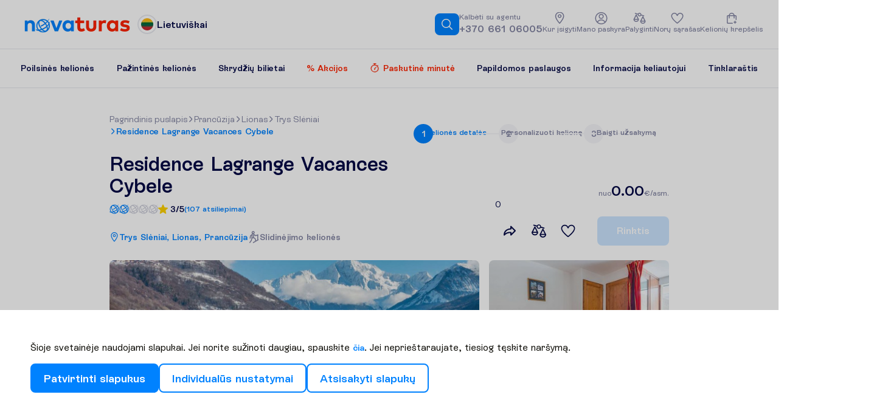

--- FILE ---
content_type: text/html; charset=UTF-8
request_url: https://www.novaturas.lt/search/FRGRESCYBE
body_size: 77653
content:
<!DOCTYPE html>
<html lang="lt" dir="ltr" xmlns="http://www.w3.org/1999/xhtml">

<head><script>window.preloadData = {"cms":["/static/frontend/scandipwa/theme/en_US/Magento_Theme/static/js/cms.aa686f84.chunk.js"],"cms-html":["/static/frontend/scandipwa/theme/en_US/Magento_Theme/static/js/0.63a6fa0e.chunk.js","/static/frontend/scandipwa/theme/en_US/Magento_Theme/static/js/1.5fcec74b.chunk.js","/static/frontend/scandipwa/theme/en_US/Magento_Theme/static/js/3.534da760.chunk.js","/static/frontend/scandipwa/theme/en_US/Magento_Theme/static/js/6.62f12a53.chunk.js","/static/frontend/scandipwa/theme/en_US/Magento_Theme/static/js/cms-html.7ad83d32.chunk.js"],"home":["/static/frontend/scandipwa/theme/en_US/Magento_Theme/static/js/home.35b10169.chunk.js"],"_product":["/static/frontend/scandipwa/theme/en_US/Magento_Theme/static/js/10.6257f248.chunk.js","/static/frontend/scandipwa/theme/en_US/Magento_Theme/static/js/_product.704ec2ab.chunk.js"],"_category":["/static/frontend/scandipwa/theme/en_US/Magento_Theme/static/js/0.63a6fa0e.chunk.js","/static/frontend/scandipwa/theme/en_US/Magento_Theme/static/js/9.a7b633b7.chunk.js","/static/frontend/scandipwa/theme/en_US/Magento_Theme/static/js/2.72e4aec2.chunk.js","/static/frontend/scandipwa/theme/en_US/Magento_Theme/static/js/18.95d51b85.chunk.js","/static/frontend/scandipwa/theme/en_US/Magento_Theme/static/js/_category.09d13061.chunk.js"],"category-personalized":["/static/frontend/scandipwa/theme/en_US/Magento_Theme/static/js/category-personalized.1dc5080b.chunk.js"],"personalized-result":["/static/frontend/scandipwa/theme/en_US/Magento_Theme/static/js/0.63a6fa0e.chunk.js","/static/frontend/scandipwa/theme/en_US/Magento_Theme/static/js/2.72e4aec2.chunk.js","/static/frontend/scandipwa/theme/en_US/Magento_Theme/static/js/4.95850c51.chunk.js","/static/frontend/scandipwa/theme/en_US/Magento_Theme/static/js/21.27a5e742.chunk.js","/static/frontend/scandipwa/theme/en_US/Magento_Theme/static/js/personalized-result.6691c934.chunk.js"],"country":["/static/frontend/scandipwa/theme/en_US/Magento_Theme/static/js/0.63a6fa0e.chunk.js","/static/frontend/scandipwa/theme/en_US/Magento_Theme/static/js/2.72e4aec2.chunk.js","/static/frontend/scandipwa/theme/en_US/Magento_Theme/static/js/country.9087e3c0.chunk.js"],"render":["/static/frontend/scandipwa/theme/en_US/Magento_Theme/static/js/9.a7b633b7.chunk.js","/static/frontend/scandipwa/theme/en_US/Magento_Theme/static/js/18.95d51b85.chunk.js","/static/frontend/scandipwa/theme/en_US/Magento_Theme/static/js/render.a1022ab2.chunk.js"],"location-storage":["/static/frontend/scandipwa/theme/en_US/Magento_Theme/static/js/location-storage.72af8bce.chunk.js"],"blog":["/static/frontend/scandipwa/theme/en_US/Magento_Theme/static/js/0.63a6fa0e.chunk.js","/static/frontend/scandipwa/theme/en_US/Magento_Theme/static/js/2.72e4aec2.chunk.js","/static/frontend/scandipwa/theme/en_US/Magento_Theme/static/js/blog.eb4e103f.chunk.js"],"blog>post-listing":["/static/frontend/scandipwa/theme/en_US/Magento_Theme/static/js/0.63a6fa0e.chunk.js","/static/frontend/scandipwa/theme/en_US/Magento_Theme/static/js/9.a7b633b7.chunk.js","/static/frontend/scandipwa/theme/en_US/Magento_Theme/static/js/192.4ed27e89.chunk.js","/static/frontend/scandipwa/theme/en_US/Magento_Theme/static/js/2.72e4aec2.chunk.js","/static/frontend/scandipwa/theme/en_US/Magento_Theme/static/js/blog>post-listing.06dda03e.chunk.js"],"quick-search-controller":["/static/frontend/scandipwa/theme/en_US/Magento_Theme/static/js/0.63a6fa0e.chunk.js","/static/frontend/scandipwa/theme/en_US/Magento_Theme/static/js/2.72e4aec2.chunk.js","/static/frontend/scandipwa/theme/en_US/Magento_Theme/static/js/country.9087e3c0.chunk.js","/static/frontend/scandipwa/theme/en_US/Magento_Theme/static/js/quick-search-controller.d45b5643.chunk.js"],"fa_IR":["/static/frontend/scandipwa/theme/en_US/Magento_Theme/static/js/fa_IR.a6547494.chunk.js"],"et_EE":["/static/frontend/scandipwa/theme/en_US/Magento_Theme/static/js/et_EE.1b3ac1be.chunk.js"],"km_KH":["/static/frontend/scandipwa/theme/en_US/Magento_Theme/static/js/km_KH.fa671a85.chunk.js"],"lv_LV":["/static/frontend/scandipwa/theme/en_US/Magento_Theme/static/js/lv_LV.41983c03.chunk.js"],"lo_LA":["/static/frontend/scandipwa/theme/en_US/Magento_Theme/static/js/lo_LA.881a5b2a.chunk.js"],"lt_LT":["/static/frontend/scandipwa/theme/en_US/Magento_Theme/static/js/lt_LT.a300edfe.chunk.js"],"en_US":["/static/frontend/scandipwa/theme/en_US/Magento_Theme/static/js/en_US.c499760e.chunk.js"]};</script>
    <meta charset="utf-8"/>
    <meta name="viewport" content="width=device-width, initial-scale=1, maximum-scale=5, shrink-to-fit=no, viewport-fit=cover"/>

    <meta name="theme-color" content="#ffffff"/>
    <script>
        // Detect iOS phones and apply specific styles early with persistent monitoring
        (function() {
            const isIOSPhone = /iPhone|iPod/.test(navigator.userAgent) || 
                              (navigator.platform === 'MacIntel' && navigator.maxTouchPoints > 1 && window.screen.width < 1024);
            const isIOS26 = /OS 26[_\d]/.test(navigator.userAgent);
            
            if (isIOS26) {
                // Minimal iOS 26 containment without breaking programmatic scroll
                const style = document.createElement('style');
                style.textContent = `
                    html {
                        height: 100dvh !important;
                        overflow: hidden !important;
                        --scrollbar-width: 0px !important;
                        --tourists-inside-popup: unset !important;
                    }
                    body {
                        height: 100dvh !important;
                        overflow: scroll !important;
                        overscroll-behavior: contain !important;
                        -webkit-overflow-scrolling: touch !important;
                    }
                `;
                document.head.appendChild(style);
                
                // Apply html styles immediately
                document.documentElement.style.cssText = 
                    'height: 100dvh !important; overflow: hidden !important; --scrollbar-width: 0px; --tourists-inside-popup: unset;';
                
                // Function to apply body styles
                function applyBodyStyles() {
                    if (document.body) {
                        document.body.style.cssText = 
                            'height: 100dvh !important; overflow: scroll !important; overscroll-behavior: contain; -webkit-overflow-scrolling: touch;';
                    }
                }
                
                // Apply body styles when DOM is ready
                if (document.body) {
                    applyBodyStyles();
                } else {
                    document.addEventListener('DOMContentLoaded', applyBodyStyles);
                }
                
                // Ensure styles applied after load as well
                setTimeout(() => {
                    applyBodyStyles();
                    document.documentElement.style.cssText = 
                        'height: 100dvh !important; overflow: hidden !important; --scrollbar-width: 0px; --tourists-inside-popup: unset;';
                }, 500);
            }
        })();
    </script>
    <!-- Head scripts added in BE -->
    <script>
window.prerenderReady = false;

(function(ns, fetch) {
  if (typeof fetch !== 'function') return;

  ns.fetch = function() {
    // Clear any existing prerender timer
    clearTimeout(ns.prerenderTimer);

    // Call the original fetch function
    var out = fetch.apply(this, arguments);

    // Set a new timer to mark prerendering as ready after 7 seconds
    ns.prerenderTimer = setTimeout(() => window.prerenderReady = true, 7000);

    // Return the original fetch response
    return out;
  }
}(window, window.fetch));
</script>

<!-- Start VWO Async SmartCode -->
<link rel="preconnect" href="https://dev.visualwebsiteoptimizer.com" />
<script type='text/javascript' id='vwoCode'>
window._vwo_code || (function() {
var account_id=813734,
version=2.0,
settings_tolerance=2000,
hide_element='',
hide_element_style = '',
/* DO NOT EDIT BELOW THIS LINE */
f=false,w=window,d=document,v=d.querySelector('#vwoCode'),cK='_vwo_'+account_id+'_settings',cc={};try{var c=JSON.parse(localStorage.getItem('_vwo_'+account_id+'_config'));cc=c&&typeof c==='object'?c:{}}catch(e){}var stT=cc.stT==='session'?w.sessionStorage:w.localStorage;code={use_existing_jquery:function(){return typeof use_existing_jquery!=='undefined'?use_existing_jquery:undefined},library_tolerance:function(){return typeof library_tolerance!=='undefined'?library_tolerance:undefined},settings_tolerance:function(){return cc.sT||settings_tolerance},hide_element_style:function(){return'{'+(cc.hES||hide_element_style)+'}'},hide_element:function(){return typeof cc.hE==='string'?cc.hE:hide_element},getVersion:function(){return version},finish:function(){if(!f){f=true;var e=d.getElementById('_vis_opt_path_hides');if(e)e.parentNode.removeChild(e)}},finished:function(){return f},load:function(e){var t=this.getSettings(),n=d.createElement('script'),i=this;if(t){n.textContent=t;d.getElementsByTagName('head')[0].appendChild(n);if(!w.VWO||VWO.caE){stT.removeItem(cK);i.load(e)}}else{n.fetchPriority='high';n.src=e;n.type='text/javascript';n.onerror=function(){_vwo_code.finish()};d.getElementsByTagName('head')[0].appendChild(n)}},getSettings:function(){try{var e=stT.getItem(cK);if(!e){return}e=JSON.parse(e);if(Date.now()>e.e){stT.removeItem(cK);return}return e.s}catch(e){return}},init:function(){if(d.URL.indexOf('__vwo_disable__')>-1)return;var e=this.settings_tolerance();w._vwo_settings_timer=setTimeout(function(){_vwo_code.finish();stT.removeItem(cK)},e);var t=d.currentScript,n=d.createElement('style'),i=this.hide_element(),r=t&&!t.async&&i?i+this.hide_element_style():'',c=d.getElementsByTagName('head')[0];n.setAttribute('id','_vis_opt_path_hides');v&&n.setAttribute('nonce',v.nonce);n.setAttribute('type','text/css');if(n.styleSheet)n.styleSheet.cssText=r;else n.appendChild(d.createTextNode(r));c.appendChild(n);this.load('https://dev.visualwebsiteoptimizer.com/j.php?a='+account_id+'&u='+encodeURIComponent(d.URL)+'&vn='+version)}};w._vwo_code=code;code.init();})();
</script>
<!-- End VWO Async SmartCode -->
<meta name="google-site-verification" content="V0xtP4F_-iIYTmGW8NP0Yj_CrV1Q2_LwU0cSAYLrJkg" />
    <script>
        (function () {
            if (typeof globalThis === 'object') return;
            Object.prototype.__defineGetter__('__magic__', function () {
                return this;
            });
            __magic__.globalThis = __magic__;
            delete Object.prototype.__magic__;
        }());

        // Locale
        window.defaultLocale = `lt_LT`;

        // do reverse sort in order prevent an issue like store code `en` replaces store code `en_us`
        window.storeList = ['default'].sort().reverse();
        window.storeRegexText = `/(${window.storeList.join('|')})?`;

        window.website_code = 'base';

        window.contentConfiguration = {"bus_info":{"display_text":"This is bus trip info"},"contact_us_content":{"contact_us_cms_block":"contact_us_page_block"},"cart_content":{"cart_cms":"cartpage-promo"},"footer_content":{"footer_cms":"footer-links","working_hours_from":"Mon 8:00","working_hours_to":"Fri 20:00","facebook_link":"https:\/\/www.facebook.com\/Novaturas","instagram_link":"https:\/\/www.instagram.com\/novaturas\/","footer_phone":"+370 661 06005","footer_menu":"footer-menu","open_at":"09,00,00","close_at":"18,00,00","week_start":"1","week_end":"5","linkedin_link":"https:\/\/www.linkedin.com\/company\/ab-novaturas\/","twitter_link":null,"tiktok_link":null,"youtube_link":"https:\/\/www.youtube.com\/@novaturas1968","pinterest_link":null,"footer_text":"AB \u201eNovaturas\u201d, A. Mickevi\u010diaus g. 27, LT44245 Kaunas, Lietuva, el.pa\u0161tas info@novaturas.lt, \u012fmon\u0117s kodas: 135567698, PVM mok.k.: LT355676917, A\/s LT734010042500000826, Luminor Bank AB, SWIFT kodas AGBLLT2X, Registras: Juridini\u0173 asmen\u0173 registras, Registro tvarkytojas: V\u012e Registr\u0173 centras. Kelion\u0117s organizatoriaus prievoli\u0173 \u012fvykdymo u\u017etikrinimas: Draudimo liudijimas: 0650000316\/001 (2025-05-30 - 2026-05-29), Euroins AD, \u012f.k., 121265113, Christopher Columbus Blvd. 43, 1592 Sofija, Bulgarija, el. p. OFFICE@EUROINS.BG, tel.+35970017241. Kelioni\u0173 organizatoriaus pa\u017eym\u0117jimo Nr. 14275."},"header_content":{"contacts_cms":"header-contacts-above","header_cms":"header-contacts-bellow","header_menu":"new-main-menu","header_phone":"+370 661 06005"},"minicart_content":{"minicart_cms":"cartoverlay-promo"},"checkout_content":{"checkout_shipping_cms":null,"checkout_billing_cms":null},"product_list_content":{"attribute_to_display":null,"plp_image":"stores\/1\/MicrosoftTeams-image_1_.png","plp_mobile_image":"stores\/1\/MicrosoftTeams-image_1__1.png","skiing_plp_image":"default\/AdobeStock_868533027_1_-min.jpeg","skiing_plp_mobile_image":"default\/AdobeStock_868533027_1_-min_1.jpeg"},"cookie_content":{"cookie_text":null,"cookie_link":null},"privacy_policy":{"privacy_policy_link":"\/privatumo-politika","privacy_policy_text":"Sutinku, kad mano pateikiamus asmens duomenis AB Novaturas naudot\u0173 tiesiogin\u0117s rinkodaros tikslais (siun\u010diant naujienlai\u0161kius, reklam\u0105 ir kitus informacinius prane\u0161imus) ir patvirtinu, kad susipa\u017einau su <a href=\"\/privatumo-politika\"> Privatumo politika<\/a>."}} || {};

        // Multistore
        // do reverse sort in order prevent an issue like store code `en` replaces store code `en_us`
        window.storeList = JSON.parse(`["lt","lv","ee","ee_ru","lt_ru","lv_ru","ru"]`).sort().reverse();
        window.storeRegexText = `/(${window.storeList.join('|')})?`;
        window.website_code = 'nov_lt';

        window.actionName = {
            type: `PRODUCT`,
            id: parseInt(``) || null,
            sku: `` || null,
            name: ``,
            page: null || {},
            block: null || {},
            identifier: ``,
            description: ``,
            storeConfig: {"cms_home_page":"home","blog_permalink_route":"naujienos","secure_base_media_url":"https:\/\/www.novaturas.lt\/media\/","logo_src":"websites\/1\/199x46-px.png","plp_image":"stores\/1\/MicrosoftTeams-image_1_.png","plp_mobile_image":"stores\/1\/MicrosoftTeams-image_1__1.png","skiing_plp_image":"default\/AdobeStock_868533027_1_-min.jpeg","skiing_plp_mobile_image":"default\/AdobeStock_868533027_1_-min_1.jpeg","api_agent":"sofa","api_key":"daf1184f10b773e7e03983ead6d6caa8","api_domain":"https:\/\/pim.novatours.eu","code":"lt"} || {},
            mediaPreload: null        }

        window.personalizedOfferPreload = null;
        window.blogPage = null || null;

        window.initialPathname = window.location.pathname;

        window.metaHtml = `
            <!-- Manifest -->
            <link rel="manifest" href="/media/webmanifest/manifest.json">
        `;
    </script>
    <script>
        const { actionName: { type }, blogPage } = window;

        window.chunkValidator = {
            // vvv Preload pages conditionally
            cms: type === 'CMS_PAGE' || type === 'BLOG_CMS_PAGE',
            home: type === 'HOME',
            'cms-html': ['CMS_PAGE', 'HOME'].includes(type) || !!blogPage,
            _product: type === 'PRODUCT',
            _category: ['CATEGORY_SEARCH', 'CATEGORY_TRAVELS', 'CATEGORY_LAST_CHANCE'].includes(type),
            'category-personalized': ['CATEGORY_PERSONALIZED', 'PERSONALIZED_OFFER_RESULT'].includes(type),
            'personalized-result': type === 'PERSONALIZED_OFFER_RESULT',
            destinations: type === 'DESTINATIONS',
            country: type === 'COUNTRY',
            'location-storage': ['PRODUCT', 'COUNTRY'].includes(type),
            blog: !!blogPage,
            'blog>post-listing': type === 'POST_LISTING',
            // vvv Always preload current locale
            [window.defaultLocale]: true,
            render: true
        };

        window.appendPreloadLink = (chunk, as, rel = 'preload') => {
            const link = document.createElement('link');
            link.rel = rel;
            link.as = as;
            link.href = chunk;
            document.head.appendChild(link);
        }

        window.MOBILE_IMAGE_BREAKPOINT = 740;
        window.PLP_MEDIA_SUBPATH = 'plp/';
    </script>
    <script>
        const {
            chunkValidator,
            appendPreloadLink,
            preloadData,
            actionName: {
                mediaPreload,
                storeConfig
            }
        } = window;

        if (preloadData) {
            Object.entries(preloadData).forEach(([key, chunks]) => {
                if (chunkValidator[key]) {
                    chunks.forEach((c) => appendPreloadLink(c, 'script'));
                }
            });
        }

        if (storeConfig) {
            const { secure_base_media_url, logo_src } = storeConfig;

            const baseCategoryPages = ['CATEGORY_SEARCH', 'CATEGORY_TRAVELS', 'CATEGORY_LAST_CHANCE'];
            if (baseCategoryPages.includes(type)) {
                const { plp_image, plp_mobile_image } = storeConfig;

                const source = !!plp_mobile_image && window.innerWidth < window.MOBILE_IMAGE_BREAKPOINT
                    ? plp_mobile_image
                    : plp_image;

                if (source) {
                    const fullSource = `${secure_base_media_url}${window.PLP_MEDIA_SUBPATH}${source}`;
                    appendPreloadLink(fullSource, 'image');
                }
            }
        }

        if (mediaPreload) {
            const {
                media_type,
                mobile_src,
                desktop_src
            } = mediaPreload;

            const source = window.innerWidth <= window.MOBILE_IMAGE_BREAKPOINT ? mobile_src : desktop_src;

            (Array.isArray(source) ? source : [source])
                .forEach((src) => {
                    appendPreloadLink(src, media_type);
                });
        } else if (type === 'CATEGORY_PERSONALIZED') {
            const trips = window.personalizedOfferPreload?.trip_types;
            if (Array.isArray(trips)) {
                trips.slice(0, 5).forEach(
                    (trip) => appendPreloadLink(trip?.image ?? '', 'image')
                )
            }
        } else if (blogPage?.post?.featured_image) {
            const { featured_image } = blogPage.post;

            appendPreloadLink(featured_image, 'image');
        }
    </script>

    <script>
        if (!window.location.pathname.includes('iframe')) {
            const mtScript = document.createElement('script');
            mtScript.type = 'text/javascript';
            mtScript.async = true;
            mtScript.src = '//cdn.mxapis.com/mt.js';
            document.head.appendChild(mtScript);

            window.mt=window.mt||function(){(mt.q=mt.q||[]).push(arguments)};mt.l=+new Date;

            if (window.actionName.storeConfig) {
                if (window.actionName.storeConfig.code.includes('lt')) {
                    mt('create', 2064);
                } else if (window.actionName.storeConfig.code.includes('lv')) {
                    mt('create', 2065);
                } else if (window.actionName.storeConfig.code.includes('ee')) {
                    mt('create', 2066);
                }

                mt('set', 'zIndex', 480);
            }
        }
    </script>

    
            <link rel="apple-touch-startup-image" sizes="2048x2048" href="/media/favicon/icons/icon_ios_startup_2048x2048.png">            <link rel="apple-touch-startup-image" sizes="1668x1668" href="/media/favicon/icons/icon_ios_startup_1668x1668.png">            <link rel="apple-touch-startup-image" sizes="1536x1536" href="/media/favicon/icons/icon_ios_startup_1536x1536.png">            <link rel="apple-touch-startup-image" sizes="1125x1125" href="/media/favicon/icons/icon_ios_startup_1125x1125.png">            <link rel="apple-touch-startup-image" sizes="1242x1242" href="/media/favicon/icons/icon_ios_startup_1242x1242.png">            <link rel="apple-touch-startup-image" sizes="750x750" href="/media/favicon/icons/icon_ios_startup_750x750.png">            <link rel="apple-touch-startup-image" sizes="640x640" href="/media/favicon/icons/icon_ios_startup_640x640.png">    
            <link rel="apple-touch-icon" sizes="120x120" href="/media/favicon/icons/icon_ios_120x120.png">            <link rel="apple-touch-icon" sizes="152x152" href="/media/favicon/icons/icon_ios_152x152.png">            <link rel="apple-touch-icon" sizes="167x167" href="/media/favicon/icons/icon_ios_167x167.png">            <link rel="apple-touch-icon" sizes="180x180" href="/media/favicon/icons/icon_ios_180x180.png">            <link rel="apple-touch-icon" sizes="1024x1024" href="/media/favicon/icons/icon_ios_1024x1024.png">    
            <link rel="icon" sizes="120x120" href="/media/favicon/icons/icon_ios_120x120.png">            <link rel="icon" sizes="152x152" href="/media/favicon/icons/icon_ios_152x152.png">            <link rel="icon" sizes="167x167" href="/media/favicon/icons/icon_ios_167x167.png">            <link rel="icon" sizes="180x180" href="/media/favicon/icons/icon_ios_180x180.png">            <link rel="icon" sizes="1024x1024" href="/media/favicon/icons/icon_ios_1024x1024.png">            <link rel="icon" sizes="2048x2048" href="/media/favicon/icons/icon_ios_startup_2048x2048.png">            <link rel="icon" sizes="1668x1668" href="/media/favicon/icons/icon_ios_startup_1668x1668.png">            <link rel="icon" sizes="1536x1536" href="/media/favicon/icons/icon_ios_startup_1536x1536.png">            <link rel="icon" sizes="1125x1125" href="/media/favicon/icons/icon_ios_startup_1125x1125.png">            <link rel="icon" sizes="1242x1242" href="/media/favicon/icons/icon_ios_startup_1242x1242.png">            <link rel="icon" sizes="750x750" href="/media/favicon/icons/icon_ios_startup_750x750.png">            <link rel="icon" sizes="640x640" href="/media/favicon/icons/icon_ios_startup_640x640.png">            <link rel="icon" sizes="36x36" href="/media/favicon/icons/icon_android_36x36.png">            <link rel="icon" sizes="48x48" href="/media/favicon/icons/icon_android_48x48.png">            <link rel="icon" sizes="72x72" href="/media/favicon/icons/icon_android_72x72.png">            <link rel="icon" sizes="96x96" href="/media/favicon/icons/icon_android_96x96.png">            <link rel="icon" sizes="144x144" href="/media/favicon/icons/icon_android_144x144.png">            <link rel="icon" sizes="192x192" href="/media/favicon/icons/icon_android_192x192.png">            <link rel="icon" sizes="512x512" href="/media/favicon/icons/icon_android_512x512.png">    
    <style>
            </style>

    </head>

<body id="html-body">
    <noscript>You need to enable JavaScript to run this app.</noscript>
    <div id="root"></div>
<script>!function(e){function t(t){for(var r,i,d=t[0],n=t[1],s=t[2],l=0,b=[];l<d.length;l++)i=d[l],Object.prototype.hasOwnProperty.call(o,i)&&o[i]&&b.push(o[i][0]),o[i]=0;for(r in n)Object.prototype.hasOwnProperty.call(n,r)&&(e[r]=n[r]);for(f&&f(t);b.length;)b.shift()();return c.push.apply(c,s||[]),a()}function a(){for(var e,t=0;t<c.length;t++){for(var a=c[t],r=!0,d=1;d<a.length;d++){var n=a[d];0!==o[n]&&(r=!1)}r&&(c.splice(t--,1),e=i(i.s=a[0]))}return e}var r={},o={121:0},c=[];function i(t){if(r[t])return r[t].exports;var a=r[t]={i:t,l:!1,exports:{}};return e[t].call(a.exports,a,a.exports,i),a.l=!0,a.exports}i.e=function(e){var t=[],a=o[e];if(0!==a)if(a)t.push(a[2]);else{var r=new Promise((function(t,r){a=o[e]=[t,r]}));t.push(a[2]=r);var c,d=document.createElement("script");d.charset="utf-8",d.timeout=120,i.nc&&d.setAttribute("nonce",i.nc),d.src=function(e){return i.p+"static/js/"+({13:"country",14:"personalized-destinations",15:"product",16:"wishlist",24:"GTM",25:"OrderSearch",26:"PLPFilters",27:"_category",28:"_product",29:"_product-iframe",30:"aboutUs-content",31:"account",32:"account-address",33:"account-create",34:"account-dashboard",35:"account-downloadable",36:"account-newsletter",37:"account-orders",38:"account-privacy-settings",39:"account-wishlist",40:"admin",41:"amasty-social-accounts",42:"blog",43:"blog-comments",44:"blog-misc",45:"blog-post-gallery",46:"blog-sidebar",47:"blog>post-listing",48:"blogPostsCarousel",49:"breadcrumbs",50:"category",51:"category-SideEffect",52:"category-iframe",53:"category-personalized",54:"checkout",55:"checkout-error",56:"checkout-success",57:"cms",58:"cms-banner-content",59:"cms-html",60:"component-BlogSlider",61:"component-CompareTable",62:"component-EmptyCompareListMessage",63:"country-images",64:"country-sideEffects",65:"en_US",66:"et_EE",67:"fa_IR",68:"footer",69:"footer-newsletter",70:"forgot-password",71:"gdpr",72:"header",73:"header-cart",74:"home",75:"home-slider",76:"hotels-banner-content",77:"jobOpening",78:"km_KH",79:"lastMinute-iframe",80:"lo_LA",81:"location-storage",82:"login",83:"lt_LT",84:"lv_LV",86:"menu",87:"misc",88:"my-compare",89:"notice",90:"offers-AboutPlace",91:"offers-HeaderOffer",92:"offers-HotelDetails",93:"offers-ImagesLayout",94:"offers-Rooms",95:"offers-StickyNav",96:"overlay",97:"overlays-category",98:"pagebuilder",99:"password-change",100:"pdp-related-posts",101:"personalized-holidayPreferences",102:"personalized-result",103:"personalized-sideEffects",104:"personalized-stepsSwitcher",105:"personalized-tripsRenderer",106:"plp-destinations",107:"plp-hotels",108:"product-attributes",109:"product-gallery",110:"product-reviews",111:"qa-navigation",112:"quick-search",113:"quick-search-controller",114:"render",115:"result-MightAlsoLike",116:"result-OfferContact",117:"result-OfferToEmail",118:"result-PersonalizedOfferHotelCard",119:"reviews",120:"router-dispatchers",122:"salesOffers-destinations",123:"salesOffers-hotels",124:"shared-wishlist",125:"something-went-wrong",126:"storeSwitcher",127:"upsell-FlightMeals",128:"upsell-InsureTrip",129:"upsell-SelectByBoth",130:"upsell-SelectByDestination",131:"upsell-SelectByTraveler",132:"upsell-SimpleSelect",133:"upsell-SingleChoice",134:"widget",135:"widget-AboutCountry",136:"widget-AboutInfo",137:"widget-AboutInfoV2",138:"widget-ActivityDestinations",139:"widget-AgentHelp",140:"widget-Benefits",141:"widget-BestOf",142:"widget-BestOffer",143:"widget-BlogOffer",144:"widget-ContactUs",145:"widget-ContactUsDetails",146:"widget-DestinationReviews",147:"widget-DestinationsLastMinuteDeals",148:"widget-DestinationsList",149:"widget-DynamicQA",150:"widget-ExploreResorts",151:"widget-FAQ",152:"widget-GalleryWidget",153:"widget-Holidays-card",154:"widget-HomeInfo",155:"widget-HotelReviews",156:"widget-Hotels",157:"widget-HotelsFromStateProvider",158:"widget-InfoBlocksCarousel",159:"widget-JobListings",160:"widget-JobOffers",161:"widget-LastMinuteDealsWrapper",162:"widget-LocalCuisine",163:"widget-MeetOurGuides",164:"widget-MightLikeToKnow",165:"widget-NoMatch",166:"widget-OfferValidUntil",167:"widget-Offers",168:"widget-OffersBlock",169:"widget-Offices",170:"widget-OurTeam",171:"widget-PersonalizedOfferBanner",172:"widget-PopularDestinations",173:"widget-PromoBanner",174:"widget-RecentlyViewedHotels",175:"widget-SafetyBanner",176:"widget-SalesList",177:"widget-SalesOffer",178:"widget-SalesPromoBanner",179:"widget-SeoBlockWithHeading",180:"widget-SimilarOffers",181:"widget-SuccessStories",182:"widget-Terms",183:"widget-Values",184:"widget-WhyNovatours",185:"widget-preview"}[e]||e)+"."+{0:"63a6fa0e",1:"5fcec74b",2:"72e4aec2",3:"534da760",4:"95850c51",5:"55d25418",6:"62f12a53",7:"cb45edf5",8:"4c1f332f",9:"a7b633b7",10:"6257f248",11:"6e65158e",12:"b1999b1d",13:"9087e3c0",14:"4ccf2752",15:"b8e55c5a",16:"c511cd36",17:"3e580543",18:"95d51b85",19:"808ffb98",20:"6b463f5b",21:"27a5e742",22:"1aeac3bd",23:"58aebd72",24:"378d7846",25:"264314b7",26:"0280c760",27:"09d13061",28:"704ec2ab",29:"15e19d33",30:"be88471c",31:"1528b20b",32:"d6326f7c",33:"b594ba9a",34:"153d8ca1",35:"4d132cea",36:"09d5954d",37:"0cb54673",38:"cabbe48c",39:"f1457495",40:"a90c1eb3",41:"2096dafa",42:"eb4e103f",43:"e26899e7",44:"8ca9e04a",45:"353a384d",46:"ee33b023",47:"06dda03e",48:"216299df",49:"b4976551",50:"02a5e59b",51:"650aa16f",52:"cc2d69a2",53:"1dc5080b",54:"c69563f6",55:"5991e255",56:"d1cf7906",57:"aa686f84",58:"8f2a1a7b",59:"7ad83d32",60:"d0061ce4",61:"9c80c0e8",62:"3afee794",63:"6fed2a07",64:"b0d5dbb9",65:"c499760e",66:"1b3ac1be",67:"a6547494",68:"ab1936a8",69:"0ef94d6e",70:"64b68536",71:"f45906d1",72:"560138ee",73:"dacb25b0",74:"35b10169",75:"14d8fae6",76:"23b8bfe4",77:"d661973b",78:"fa671a85",79:"b48fa542",80:"881a5b2a",81:"72af8bce",82:"58c48663",83:"a300edfe",84:"41983c03",86:"4a3f40c5",87:"2d478686",88:"625f5e12",89:"fb501159",90:"e5993408",91:"469be8dd",92:"f7c5f220",93:"b04175eb",94:"0d64f83e",95:"57c7d5c4",96:"47b87083",97:"30812b50",98:"00f38842",99:"6b39f4ac",100:"4995ea19",101:"740e4b11",102:"6691c934",103:"0d8a8f9f",104:"4cb6c16c",105:"f8e254fe",106:"a903888b",107:"5aeac1fa",108:"bfd2c6c8",109:"587db460",110:"302effdb",111:"3ebac07f",112:"a55b72b0",113:"d45b5643",114:"a1022ab2",115:"524542e1",116:"d11a1eee",117:"cf436565",118:"dee0f473",119:"0abc2cfc",120:"108d27f0",122:"23a7973b",123:"32d9d756",124:"af69981a",125:"6a59bbe2",126:"3f9537ff",127:"21e8a616",128:"4bb68bc8",129:"e70335fe",130:"b2c656ce",131:"989f880c",132:"39fe67c0",133:"456533e9",134:"01e4a839",135:"0a8b1611",136:"faa6019c",137:"6846a50d",138:"84dcefb6",139:"370db84e",140:"b17b4183",141:"9706f237",142:"c7f11f14",143:"f5a665c9",144:"a8b232de",145:"ce7db8e6",146:"da5bd457",147:"c3e3559b",148:"8af09ac6",149:"93b56651",150:"ed26b990",151:"277ee03b",152:"9f607079",153:"047c305e",154:"39dd3048",155:"a669ff65",156:"9dcdca9d",157:"3288e344",158:"37bfa01c",159:"b0ec1ea5",160:"17a9f1bd",161:"fd851c99",162:"90f352cf",163:"bd4c0ab4",164:"47ca3a35",165:"a2c878f8",166:"ce9bcb89",167:"80868a66",168:"ac8d33ac",169:"47384353",170:"f92f3de5",171:"6f647fea",172:"521a607d",173:"0babe3af",174:"58e27ae1",175:"1a9991de",176:"e129eccb",177:"0d80225c",178:"8fe2d401",179:"62cb8cab",180:"d434a286",181:"26c65478",182:"e96c7448",183:"7ab4d481",184:"5f704172",185:"5ede8a02",186:"0fc99a4b",187:"6ca3bbb2",188:"85feb89a",189:"a2fcb394",190:"e69d53eb",191:"2169f6ed",192:"4ed27e89",193:"c2706655",194:"b92f367d",195:"421d5294",196:"0ff84978",197:"f203ace9",198:"b1b25063",199:"6314c660",200:"f6ce07cb",201:"2eaaa8f8",202:"4542633a",203:"ea1d3c1b",204:"ac7e51d6",205:"48a044d9",206:"c18e9879",207:"ea1b1352",208:"38c0ee0e",209:"e7189447",210:"031854ee"}[e]+".chunk.js"}(e);var n=new Error;c=function(t){d.onerror=d.onload=null,clearTimeout(s);var a=o[e];if(0!==a){if(a){var r=t&&("load"===t.type?"missing":t.type),c=t&&t.target&&t.target.src;n.message="Loading chunk "+e+" failed.\n("+r+": "+c+")",n.name="ChunkLoadError",n.type=r,n.request=c,a[1](n)}o[e]=void 0}};var s=setTimeout((function(){c({type:"timeout",target:d})}),12e4);d.onerror=d.onload=c,document.head.appendChild(d)}return Promise.all(t)},i.m=e,i.c=r,i.d=function(e,t,a){i.o(e,t)||Object.defineProperty(e,t,{enumerable:!0,get:a})},i.r=function(e){"undefined"!==typeof Symbol&&Symbol.toStringTag&&Object.defineProperty(e,Symbol.toStringTag,{value:"Module"}),Object.defineProperty(e,"__esModule",{value:!0})},i.t=function(e,t){if(1&t&&(e=i(e)),8&t)return e;if(4&t&&"object"===typeof e&&e&&e.__esModule)return e;var a=Object.create(null);if(i.r(a),Object.defineProperty(a,"default",{enumerable:!0,value:e}),2&t&&"string"!=typeof e)for(var r in e)i.d(a,r,function(t){return e[t]}.bind(null,r));return a},i.n=function(e){var t=e&&e.__esModule?function(){return e.default}:function(){return e};return i.d(t,"a",t),t},i.o=function(e,t){return Object.prototype.hasOwnProperty.call(e,t)},i.p="/static/frontend/scandipwa/theme/en_US/Magento_Theme/",i.oe=function(e){throw console.error(e),e};var d=this.webpackJsonpscandipwa=this.webpackJsonpscandipwa||[],n=d.push.bind(d);d.push=t,d=d.slice();for(var s=0;s<d.length;s++)t(d[s]);var f=n;a()}([]);</script><script>(this.webpackJsonpscandipwa=this.webpackJsonpscandipwa||[]).push([[85],[function(t,e,r){"use strict";r.d(e,"b",(function(){return a})),r.d(e,"c",(function(){return c})),r.d(e,"x",(function(){return u})),r.d(e,"y",(function(){return l})),r.d(e,"I",(function(){return s})),r.d(e,"mb",(function(){return f})),r.d(e,"nb",(function(){return d})),r.d(e,"pb",(function(){return p})),r.d(e,"tb",(function(){return h})),r.d(e,"U",(function(){return v})),r.d(e,"X",(function(){return m})),r.d(e,"V",(function(){return g})),r.d(e,"S",(function(){return y})),r.d(e,"T",(function(){return b})),r.d(e,"R",(function(){return w})),r.d(e,"W",(function(){return _})),r.d(e,"Q",(function(){return x})),r.d(e,"J",(function(){return O})),r.d(e,"jb",(function(){return j})),r.d(e,"kb",(function(){return k})),r.d(e,"ib",(function(){return E})),r.d(e,"cb",(function(){return S})),r.d(e,"eb",(function(){return P})),r.d(e,"v",(function(){return L})),r.d(e,"E",(function(){return N})),r.d(e,"B",(function(){return T})),r.d(e,"D",(function(){return C})),r.d(e,"p",(function(){return A})),r.d(e,"u",(function(){return R})),r.d(e,"H",(function(){return U})),r.d(e,"qb",(function(){return F})),r.d(e,"q",(function(){return I})),r.d(e,"ob",(function(){return M})),r.d(e,"ub",(function(){return D})),r.d(e,"lb",(function(){return G})),r.d(e,"Z",(function(){return H})),r.d(e,"hb",(function(){return W})),r.d(e,"Bb",(function(){return B})),r.d(e,"bb",(function(){return z})),r.d(e,"P",(function(){return V})),r.d(e,"Ab",(function(){return Y})),r.d(e,"K",(function(){return $})),r.d(e,"ab",(function(){return q})),r.d(e,"O",(function(){return K})),r.d(e,"s",(function(){return J})),r.d(e,"t",(function(){return X})),r.d(e,"w",(function(){return Q})),r.d(e,"vb",(function(){return Z})),r.d(e,"Y",(function(){return tt})),r.d(e,"G",(function(){return et})),r.d(e,"F",(function(){return rt})),r.d(e,"C",(function(){return nt})),r.d(e,"db",(function(){return ot})),r.d(e,"sb",(function(){return it})),r.d(e,"z",(function(){return at})),r.d(e,"gb",(function(){return ct})),r.d(e,"fb",(function(){return ut})),r.d(e,"A",(function(){return lt})),r.d(e,"rb",(function(){return st})),r.d(e,"r",(function(){return ft})),r.d(e,"L",(function(){return dt})),r.d(e,"M",(function(){return pt})),r.d(e,"N",(function(){return ht})),r.d(e,"zb",(function(){return vt})),r.d(e,"yb",(function(){return mt})),r.d(e,"wb",(function(){return gt})),r.d(e,"xb",(function(){return yt})),r.d(e,"h",(function(){return bt})),r.d(e,"k",(function(){return wt})),r.d(e,"g",(function(){return _t})),r.d(e,"f",(function(){return xt})),r.d(e,"j",(function(){return Ot})),r.d(e,"o",(function(){return jt})),r.d(e,"n",(function(){return kt})),r.d(e,"m",(function(){return Et})),r.d(e,"i",(function(){return St})),r.d(e,"Cb",(function(){return Pt})),r.d(e,"d",(function(){return Lt})),r.d(e,"e",(function(){return Nt})),r.d(e,"Db",(function(){return Tt})),r.d(e,"Eb",(function(){return Ct})),r.d(e,"l",(function(){return At})),r.d(e,"a",(function(){return Rt}));var n,o,i=r(1),a=2,c=0,u="board",l="board_group",s="country_code",f="room",d="room_group",p="sort",h="transport",v="dfilt_facility",m="dfilt_theme",g="dfilt_location",y="dfilt_activity",b="dfilt_beach",w="dfilt_accom",_="dfilt_room",x="hotel_code",O="page_no",j="price_from",k="price_to",E="price_for",S="nights_from",P="nights_to",L="adults",N="childs",T="check_in_from",C="check_in_to",A="filter_set",R="add_countries_images",U="city_code",F="stars",I="hotel_code",M="skiing_trip",D="travel_season",G="resting_trip",H="mountains_rest",W="once_in_year",B="weekend_trip",z="new_year",V="history_architecture",Y="vacation",$="entertainment",q="nature",K="gourmet",J="size",X="travel_type",Q="trip_based_on_interests",Z="type_of_travel",tt="local_trip",et="childs_ages",rt="childs_age",nt="check_in_multi",ot="nights_multi",it="town_code",at="buy_status",ct="offer_id",ut="noprices",lt="calendar_offset",st="search_tab_id",ft="package_type_query",dt="force_wid",pt="gad_source",ht="gclid",vt="utm_content",mt="utm_source",gt="utm_campaign",yt="utm_medium",bt="list-hotels",wt="list-static-hotels",_t="list-destinations",xt="list-dates",Ot="list-hotel-offers",jt="search-hotel-name",kt="sales-hotels",Et="sales-destinations",St="list-hotels-and-destinations",Pt=[bt,_t,Ot,kt,Et],Lt=function(t){return t.TV_SEARCH="tvsearch",t.TV_SEARCH_ROUNDTRIP="tvsearch_roundtrip",t.STEP_1="step1",t.STEP_1_BEACH="step1_beach",t.STEP_1_ROUNDTRIP="step1_roundtrip",t.STEP_2="step2",t.STEP_2_BEACH="step2_beach",t.STEP_2_ROUNDTRIP="step2_roundtrip",t.STEP_3="step3",t.STEP_3_BEACH="step3_beach",t.STEP_3_ROUNDTRIP="step3_roundtrip",t}({}),Nt="fs",Tt=(n={},Object(i.a)(n,T,void 0),Object(i.a)(n,C,void 0),Object(i.a)(n,nt,void 0),Object(i.a)(n,ot,void 0),Object(i.a)(n,S,void 0),Object(i.a)(n,P,void 0),Object(i.a)(n,lt,void 0),n),Ct=(o={},Object(i.a)(o,U,void 0),Object(i.a)(o,s,void 0),Object(i.a)(o,x,void 0),Object(i.a)(o,it,void 0),o),At=["title_asc","title_desc"],Rt=[N,rt,L,S,P,T,C,x]},function(t,e,r){"use strict";function n(t,e,r){return e in t?Object.defineProperty(t,e,{value:r,enumerable:!0,configurable:!0,writable:!0}):t[e]=r,t}r.d(e,"a",(function(){return n}))},function(t,e,r){"use strict";r.d(e,"a",(function(){return i}));var n=r(1);function o(t,e){var r=Object.keys(t);if(Object.getOwnPropertySymbols){var n=Object.getOwnPropertySymbols(t);e&&(n=n.filter((function(e){return Object.getOwnPropertyDescriptor(t,e).enumerable}))),r.push.apply(r,n)}return r}function i(t){for(var e=1;e<arguments.length;e++){var r=null!=arguments[e]?arguments[e]:{};e%2?o(Object(r),!0).forEach((function(e){Object(n.a)(t,e,r[e])})):Object.getOwnPropertyDescriptors?Object.defineProperties(t,Object.getOwnPropertyDescriptors(r)):o(Object(r)).forEach((function(e){Object.defineProperty(t,e,Object.getOwnPropertyDescriptor(r,e))}))}return t}},function(t,e,r){"use strict";(function(t){r.d(e,"c",(function(){return a})),r.d(e,"f",(function(){return c})),r.d(e,"g",(function(){return u})),r.d(e,"k",(function(){return l})),r.d(e,"j",(function(){return s})),r.d(e,"F",(function(){return f})),r.d(e,"C",(function(){return d})),r.d(e,"H",(function(){return p})),r.d(e,"I",(function(){return h})),r.d(e,"L",(function(){return v})),r.d(e,"t",(function(){return m})),r.d(e,"w",(function(){return g})),r.d(e,"u",(function(){return y})),r.d(e,"r",(function(){return b})),r.d(e,"s",(function(){return w})),r.d(e,"q",(function(){return _})),r.d(e,"v",(function(){return x})),r.d(e,"h",(function(){return O})),r.d(e,"x",(function(){return j})),r.d(e,"m",(function(){return k})),r.d(e,"M",(function(){return E})),r.d(e,"N",(function(){return S})),r.d(e,"p",(function(){return P})),r.d(e,"K",(function(){return L})),r.d(e,"P",(function(){return N})),r.d(e,"G",(function(){return T})),r.d(e,"z",(function(){return C})),r.d(e,"E",(function(){return A})),r.d(e,"T",(function(){return R})),r.d(e,"B",(function(){return U})),r.d(e,"o",(function(){return F})),r.d(e,"S",(function(){return I})),r.d(e,"l",(function(){return M})),r.d(e,"A",(function(){return D})),r.d(e,"n",(function(){return G})),r.d(e,"Q",(function(){return H})),r.d(e,"e",(function(){return W})),r.d(e,"R",(function(){return B})),r.d(e,"y",(function(){return z})),r.d(e,"D",(function(){return V})),r.d(e,"i",(function(){return Y})),r.d(e,"O",(function(){return $})),r.d(e,"J",(function(){return q})),r.d(e,"b",(function(){return K})),r.d(e,"a",(function(){return J})),r.d(e,"Z",(function(){return X})),r.d(e,"W",(function(){return Q})),r.d(e,"db",(function(){return Z})),r.d(e,"ab",(function(){return tt})),r.d(e,"V",(function(){return et})),r.d(e,"X",(function(){return rt})),r.d(e,"Y",(function(){return nt})),r.d(e,"cb",(function(){return ot})),r.d(e,"bb",(function(){return it})),r.d(e,"U",(function(){return at})),r.d(e,"d",(function(){return ct}));var n,o=r(1),i=r(71),a="clearableSelection",c="board",u="board_group",l="country_code",s="city_code",f="price_range",d="nights",p="room",h="room_group",v="sort",m="dfilt_facility",g="dfilt_theme",y="dfilt_location",b="dfilt_activity",w="dfilt_beach",_="dfilt_accom",x="dfilt_room",O="check_in",j="transport",k="filter_set",E="stars",S="tourists",P="hotel",L="skiing_trip",N="travel_season",T="resting_trip",C="mountains_rest",A="once_in_year",R="weekend_trip",U="new_year",F="history_architecture",I="vacation",M="entertainment",D="nature",G="gourmet",H="travel_type",W="trip_based_on_interests",B="type_of_travel",z="local_trip",V="nights_multi",Y="check_in_multi",$="town_code",q="search_name",K=1,J=(n={},Object(o.a)(n,0,t("No")),Object(o.a)(n,K,t("Yes")),Object(o.a)(n,"W",t("Winter")),Object(o.a)(n,"S",t("Summer")),n),X=[f],Q=[O],Z=[S],tt=[d].concat(X),et=[L,N,T,C,A,R,U,F,I,M,D,G,z],rt=[c,u,l,s,E,m,g,y,b,w,_,x,j,P,H,$,p,h,W,B],nt=[V,Y],ot=[v],it=[k],at=[k,O],ct={searchCriteria:{},updateSearchCriteria:function(){},staticFilters:[],shouldClearPriceFilter:!1,shouldClearNightsFilter:!0,hideFilters:[],adminConfig:i.b}}).call(this,r(42).default)},function(t,e,r){"use strict";function n(t,e,r,n,o,i,a){try{var c=t[i](a),u=c.value}catch(l){return void r(l)}c.done?e(u):Promise.resolve(u).then(n,o)}function o(t){return function(){var e=this,r=arguments;return new Promise((function(o,i){var a=t.apply(e,r);function c(t){n(a,o,i,c,u,"next",t)}function u(t){n(a,o,i,c,u,"throw",t)}c(void 0)}))}}r.d(e,"a",(function(){return o}))},function(t,e,r){"use strict";(function(t){r.d(e,"a",(function(){return d}));var n=r(4),o=r(2),i=r(13),a=r(14),c=r(16),u=r(17),l=r(19);r.d(e,"b",(function(){return l.b}));var s=r(30);function f(){f=function(){return t};var t={},e=Object.prototype,r=e.hasOwnProperty,n=Object.defineProperty||function(t,e,r){t[e]=r.value},o="function"==typeof Symbol?Symbol:{},i=o.iterator||"@@iterator",a=o.asyncIterator||"@@asyncIterator",c=o.toStringTag||"@@toStringTag";function u(t,e,r){return Object.defineProperty(t,e,{value:r,enumerable:!0,configurable:!0,writable:!0}),t[e]}try{u({},"")}catch(L){u=function(t,e,r){return t[e]=r}}function l(t,e,r,o){var i=e&&e.prototype instanceof p?e:p,a=Object.create(i.prototype),c=new E(o||[]);return n(a,"_invoke",{value:x(t,r,c)}),a}function s(t,e,r){try{return{type:"normal",arg:t.call(e,r)}}catch(L){return{type:"throw",arg:L}}}t.wrap=l;var d={};function p(){}function h(){}function v(){}var m={};u(m,i,(function(){return this}));var g=Object.getPrototypeOf,y=g&&g(g(S([])));y&&y!==e&&r.call(y,i)&&(m=y);var b=v.prototype=p.prototype=Object.create(m);function w(t){["next","throw","return"].forEach((function(e){u(t,e,(function(t){return this._invoke(e,t)}))}))}function _(t,e){function o(n,i,a,c){var u=s(t[n],t,i);if("throw"!==u.type){var l=u.arg,f=l.value;return f&&"object"==typeof f&&r.call(f,"__await")?e.resolve(f.__await).then((function(t){o("next",t,a,c)}),(function(t){o("throw",t,a,c)})):e.resolve(f).then((function(t){l.value=t,a(l)}),(function(t){return o("throw",t,a,c)}))}c(u.arg)}var i;n(this,"_invoke",{value:function(t,r){function n(){return new e((function(e,n){o(t,r,e,n)}))}return i=i?i.then(n,n):n()}})}function x(t,e,r){var n="suspendedStart";return function(o,i){if("executing"===n)throw new Error("Generator is already running");if("completed"===n){if("throw"===o)throw i;return P()}for(r.method=o,r.arg=i;;){var a=r.delegate;if(a){var c=O(a,r);if(c){if(c===d)continue;return c}}if("next"===r.method)r.sent=r._sent=r.arg;else if("throw"===r.method){if("suspendedStart"===n)throw n="completed",r.arg;r.dispatchException(r.arg)}else"return"===r.method&&r.abrupt("return",r.arg);n="executing";var u=s(t,e,r);if("normal"===u.type){if(n=r.done?"completed":"suspendedYield",u.arg===d)continue;return{value:u.arg,done:r.done}}"throw"===u.type&&(n="completed",r.method="throw",r.arg=u.arg)}}}function O(t,e){var r=e.method,n=t.iterator[r];if(void 0===n)return e.delegate=null,"throw"===r&&t.iterator.return&&(e.method="return",e.arg=void 0,O(t,e),"throw"===e.method)||"return"!==r&&(e.method="throw",e.arg=new TypeError("The iterator does not provide a '"+r+"' method")),d;var o=s(n,t.iterator,e.arg);if("throw"===o.type)return e.method="throw",e.arg=o.arg,e.delegate=null,d;var i=o.arg;return i?i.done?(e[t.resultName]=i.value,e.next=t.nextLoc,"return"!==e.method&&(e.method="next",e.arg=void 0),e.delegate=null,d):i:(e.method="throw",e.arg=new TypeError("iterator result is not an object"),e.delegate=null,d)}function j(t){var e={tryLoc:t[0]};1 in t&&(e.catchLoc=t[1]),2 in t&&(e.finallyLoc=t[2],e.afterLoc=t[3]),this.tryEntries.push(e)}function k(t){var e=t.completion||{};e.type="normal",delete e.arg,t.completion=e}function E(t){this.tryEntries=[{tryLoc:"root"}],t.forEach(j,this),this.reset(!0)}function S(t){if(t){var e=t[i];if(e)return e.call(t);if("function"==typeof t.next)return t;if(!isNaN(t.length)){var n=-1,o=function e(){for(;++n<t.length;)if(r.call(t,n))return e.value=t[n],e.done=!1,e;return e.value=void 0,e.done=!0,e};return o.next=o}}return{next:P}}function P(){return{value:void 0,done:!0}}return h.prototype=v,n(b,"constructor",{value:v,configurable:!0}),n(v,"constructor",{value:h,configurable:!0}),h.displayName=u(v,c,"GeneratorFunction"),t.isGeneratorFunction=function(t){var e="function"==typeof t&&t.constructor;return!!e&&(e===h||"GeneratorFunction"===(e.displayName||e.name))},t.mark=function(t){return Object.setPrototypeOf?Object.setPrototypeOf(t,v):(t.__proto__=v,u(t,c,"GeneratorFunction")),t.prototype=Object.create(b),t},t.awrap=function(t){return{__await:t}},w(_.prototype),u(_.prototype,a,(function(){return this})),t.AsyncIterator=_,t.async=function(e,r,n,o,i){void 0===i&&(i=Promise);var a=new _(l(e,r,n,o),i);return t.isGeneratorFunction(r)?a:a.next().then((function(t){return t.done?t.value:a.next()}))},w(b),u(b,c,"Generator"),u(b,i,(function(){return this})),u(b,"toString",(function(){return"[object Generator]"})),t.keys=function(t){var e=Object(t),r=[];for(var n in e)r.push(n);return r.reverse(),function t(){for(;r.length;){var n=r.pop();if(n in e)return t.value=n,t.done=!1,t}return t.done=!0,t}},t.values=S,E.prototype={constructor:E,reset:function(t){if(this.prev=0,this.next=0,this.sent=this._sent=void 0,this.done=!1,this.delegate=null,this.method="next",this.arg=void 0,this.tryEntries.forEach(k),!t)for(var e in this)"t"===e.charAt(0)&&r.call(this,e)&&!isNaN(+e.slice(1))&&(this[e]=void 0)},stop:function(){this.done=!0;var t=this.tryEntries[0].completion;if("throw"===t.type)throw t.arg;return this.rval},dispatchException:function(t){if(this.done)throw t;var e=this;function n(r,n){return a.type="throw",a.arg=t,e.next=r,n&&(e.method="next",e.arg=void 0),!!n}for(var o=this.tryEntries.length-1;o>=0;--o){var i=this.tryEntries[o],a=i.completion;if("root"===i.tryLoc)return n("end");if(i.tryLoc<=this.prev){var c=r.call(i,"catchLoc"),u=r.call(i,"finallyLoc");if(c&&u){if(this.prev<i.catchLoc)return n(i.catchLoc,!0);if(this.prev<i.finallyLoc)return n(i.finallyLoc)}else if(c){if(this.prev<i.catchLoc)return n(i.catchLoc,!0)}else{if(!u)throw new Error("try statement without catch or finally");if(this.prev<i.finallyLoc)return n(i.finallyLoc)}}}},abrupt:function(t,e){for(var n=this.tryEntries.length-1;n>=0;--n){var o=this.tryEntries[n];if(o.tryLoc<=this.prev&&r.call(o,"finallyLoc")&&this.prev<o.finallyLoc){var i=o;break}}i&&("break"===t||"continue"===t)&&i.tryLoc<=e&&e<=i.finallyLoc&&(i=null);var a=i?i.completion:{};return a.type=t,a.arg=e,i?(this.method="next",this.next=i.finallyLoc,d):this.complete(a)},complete:function(t,e){if("throw"===t.type)throw t.arg;return"break"===t.type||"continue"===t.type?this.next=t.arg:"return"===t.type?(this.rval=this.arg=t.arg,this.method="return",this.next="end"):"normal"===t.type&&e&&(this.next=e),d},finish:function(t){for(var e=this.tryEntries.length-1;e>=0;--e){var r=this.tryEntries[e];if(r.finallyLoc===t)return this.complete(r.completion,r.afterLoc),k(r),d}},catch:function(t){for(var e=this.tryEntries.length-1;e>=0;--e){var r=this.tryEntries[e];if(r.tryLoc===t){var n=r.completion;if("throw"===n.type){var o=n.arg;k(r)}return o}}throw new Error("illegal catch attempt")},delegateYield:function(t,e,r){return this.delegate={iterator:S(t),resultName:e,nextLoc:r},"next"===this.method&&(this.arg=void 0),d}},t}var d=t.middleware(function(t){Object(c.a)(r,t);var e=Object(u.a)(r);function r(){var t;Object(i.a)(this,r);for(var n=arguments.length,o=new Array(n),a=0;a<n;a++)o[a]=arguments[a];return(t=e.call.apply(e,[this].concat(o))).pageType=void 0,t.DEFAULT_STATE=void 0,t.config=void 0,t.savedSearchCriteria=void 0,t}return Object(a.a)(r,[{key:"updateConfig",value:function(t){this.config=t}},{key:"initializeStateData",value:function(t){this.DEFAULT_STATE=t(this.DEFAULT_STATE)}},{key:"__construct",value:function(t){t&&this.updateConfig(t)}},{key:"handleStart",value:function(t){return t.isLoading?t:Object(o.a)(Object(o.a)({},t),{},{isLoading:!0,loadingError:void 0})}},{key:"handleError",value:function(t,e){return Object(o.a)(Object(o.a)({},t),{},{loadingError:e instanceof Error?e:new Error("Failed to load hotels"),isFirstLoading:!1,isLoading:!1})}},{key:"handleResetPagination",value:function(t){if(!this.DEFAULT_STATE.data)return t;var e=Object(o.a)(Object(o.a)({},t),{},{data:Object(o.a)({},this.DEFAULT_STATE.data)});if(!t.data)return e;var r=t.data.staticFilters;return r&&(e.data.staticFilters=Array.from(r)),e}},{key:"handleResetData",value:function(t,e){var r=Object(o.a)(Object(o.a)({},t),{},{isLoading:!0,isFirstLoading:!0,loadingError:void 0});return r.data=e?Object(o.a)({},e):this.DEFAULT_STATE.data,r}},{key:"getPrefetchState",value:function(){var t=arguments.length>0&&void 0!==arguments[0]?arguments[0]:this.savedSearchCriteria;if(!t)return null;var e=window,r=e.prefetchValue,n=e.actionName,i=Array.isArray(this.pageType)?this.pageType.includes(n.type):n.type===this.pageType;if(r&&i){var a=r.searchCriteria,c=r.state;if(c&&Object(s.d)(t,a))return Object(o.a)({},c)}return null}},{key:"reducer",value:function(){var t=arguments.length>0&&void 0!==arguments[0]?arguments[0]:Object(o.a)({},this.DEFAULT_STATE),e=arguments.length>1?arguments[1]:void 0;switch(e.type){case l.a.START:return this.handleStart(t);case l.a.SUCCESS:var r=e.payload,n=r.payload,i=r.params;return this.handleSuccess(t,n,i);case l.a.ERROR:return this.handleError(t,e.payload);case l.a.REPLACE_STATE:return e.payload;case l.a.RESET_DATA:return this.handleResetData(t,e.payload);case l.a.RESET_PAGINATION:return this.handleResetPagination(t);case l.a.PREFETCH_RESOLVED:return this.getPrefetchState()||t;default:return t}}},{key:"handleData",value:function(){var t=Object(n.a)((function(t,e){var r=this,n=e.searchCriteria,o=e.payload,i=e.signal,a=arguments.length>2&&void 0!==arguments[2]&&arguments[2];return f().mark((function e(){var c,u,s;return f().wrap((function(e){for(;;)switch(e.prev=e.next){case 0:if(e.prev=0,r.savedSearchCriteria=n,c=n||o){e.next=5;break}return e.abrupt("return");case 5:if(a||!n){e.next=10;break}if(!(u=r.getPrefetchState())){e.next=10;break}return t({type:l.a.REPLACE_STATE,payload:u}),e.abrupt("return");case 10:return t({type:l.a.START}),e.next=13,r.executeFetch(c,i);case 13:s=e.sent,t({type:l.a.SUCCESS,payload:{payload:s,params:c}}),e.next=22;break;case 17:if(e.prev=17,e.t0=e.catch(0),!(e.t0 instanceof Error&&"AbortError"===e.t0.name)){e.next=21;break}return e.abrupt("return");case 21:t({type:l.a.ERROR,payload:e.t0});case 22:case"end":return e.stop()}}),e,null,[[0,17]])}))()}));return function(e,r){return t.apply(this,arguments)}}()}]),r}(t.Extensible()),"Novatours/Util/Fetcher/AbstractFetcher")}).call(this,r(9).default)},function(t,e,r){"use strict";r.d(e,"a",(function(){return a}));var n=r(82);var o=r(46),i=r(83);function a(t,e){return Object(n.a)(t)||function(t,e){if("undefined"!==typeof Symbol&&Symbol.iterator in Object(t)){var r=[],n=!0,o=!1,i=void 0;try{for(var a,c=t[Symbol.iterator]();!(n=(a=c.next()).done)&&(r.push(a.value),!e||r.length!==e);n=!0);}catch(u){o=!0,i=u}finally{try{n||null==c.return||c.return()}finally{if(o)throw i}}return r}}(t,e)||Object(o.a)(t,e)||Object(i.a)()}},function(t,e,r){"use strict";t.exports=r(112)},function(t,e,r){"use strict";r.d(e,"a",(function(){return a}));var n=r(41);var o=r(81),i=r(46);function a(t){return function(t){if(Array.isArray(t))return Object(n.a)(t)}(t)||Object(o.a)(t)||Object(i.a)(t)||function(){throw new TypeError("Invalid attempt to spread non-iterable instance.\nIn order to be iterable, non-array objects must have a [Symbol.iterator]() method.")}()}},function(t,e,r){"use strict";r.r(e);var n=r(37),o=r(40),i=r(16),a=r(17),c=r(8),u=r(13),l=r(14),s=r(6),f=Symbol("Extensible"),d=Symbol("CacheIdentityKey");function p(t,e){var r=t.implementation;if("function"==typeof t)return t;if("function"==typeof r)return r;throw new Error("No implementation found in plugin definition for member ".concat(e,"."))}function h(){var t=arguments.length>0&&void 0!==arguments[0]?arguments[0]:function(){},e=arguments.length>1?arguments[1]:void 0,r=arguments.length>2?arguments[2]:void 0;return function(){for(var n=arguments.length,o=new Array(n),i=0;i<n;i++)o[i]=arguments[i];return e.reduce((function(e,n){return function(){var i=p(n,t.name);return"object"==typeof t?i("function"==typeof e?e():e,r):i(o,e.bind(r),r)}}),t)()}}var v=["member-function","member-property","static-member","function","class"],m=["function","class"],g=function(t){return Array.isArray(t)?t:[t]},y=function(t){return t.sort((function(t,e){var r=t.position,n=void 0===r?100:r,o=e.position;return n-(void 0===o?100:o)}))},b=function(t){var e=t.reduce((function(t,e){return Object.entries(e).forEach((function(e){var r=Object(s.a)(e,2),n=r[0],o=r[1];t[n]||(t[n]={}),Object.entries(o).forEach((function(e){var r=Object(s.a)(e,2),o=r[0],i=r[1];!function(t,e){if(!v.includes(t))throw Error("Unexpected handler type '".concat(t,"' for namespace '").concat(e,"', expected one of [").concat(v.join(", "),"]"))}(o,n),m.includes(o)?function(t,e,r,n){t[e][r]||(t[e][r]=[]),g(n).forEach((function(n){t[e][r].push(n)}))}(t,n,o,i):function(t,e,r,n){t[e][r]||(t[e][r]={}),Object.entries(n).forEach((function(n){var o=Object(s.a)(n,2),i=o[0],a=o[1];t[e][r][i]||(t[e][r][i]=[]),g(a).forEach((function(n){t[e][r][i].push(n)}))}))}(t,n,o,i)}))})),t}),{});return function(t){for(var e in t)for(var r in t[e])if(m.includes(r))t[e][r]=y(t[e][r]);else for(var n in t[e][r])t[e][r][n]=y(t[e][r][n])}(e),e};function w(t,e){return y(t.reduce((function(t,e){return-1===t.indexOf(e)&&t.push(e),t}),e))}var _=new(function(){function t(){Object(u.a)(this,t),this.plugins=[]}return Object(l.a)(t,[{key:"exposePlugins",value:function(){(function(){try{if("undefined"!=typeof globalThis)return globalThis;if("undefined"!=typeof window)return window;if("undefined"!=typeof global)return global;if("undefined"!=typeof ServiceWorkerGlobalScope)return ServiceWorkerGlobalScope}catch(t){}return{}}()).plugins=this.plugins}},{key:"addPlugins",value:function(t){var e,r,n=b(t);this.plugins||(this.plugins={}),e=this.plugins,r=n,Object.entries(r).forEach((function(t){var r=Object(s.a)(t,2),n=r[0],o=r[1];e[n]||(e[n]={}),Object.entries(o).forEach((function(t){var r=Object(s.a)(t,2),o=r[0],i=r[1];if(Array.isArray(i))return e[n][o]||(e[n][o]=[]),void(e[n][o]=w(i,e[n][o]));e[n][o]||(e[n][o]={}),Object.entries(i).forEach((function(t){var r=Object(s.a)(t,2),i=r[0],a=r[1];e[n][o][i]||(e[n][o][i]=[]),e[n][o][i]=w(a,e[n][o][i])}))}))})),this.exposePlugins()}},{key:"setPlugins",value:function(t){this.plugins=b(t),this.exposePlugins()}}]),t}()),x=function(t,e,r){return t.reduce((function(t,n){var o=_.plugins&&_.plugins[n]&&_.plugins[n][e];if(r){var i=(Object.getOwnPropertyDescriptor(o||{},r)||{}).value;if(i)return t.concat(i)}else if(o)return t.concat(o);return t}),[])};function O(t){return function(e,r,n){var o=x(t,"function");return o.length?h(e,o,r).apply(void 0,Object(c.a)(n)):e.apply(r,n)}}function j(t){return t.prototype.__namespaces__}function k(t){return function(e,r,n){var f=function(t,e){return function(t){var e=t[t.length-1];return _.plugins[e]&&_.plugins[e].class||[]}(e).reduce((function(e,r){var n=p(r,t.name)(e);if(Object.prototype.isPrototypeOf.call(e,n))throw new Error("Subclassing via `class` API is not allowed.\nConsider using other approach for this, e.g. plugins for members.");return n}),t)}(function(t){Object(i.a)(f,t);Object(a.a)(f);function f(){var t;Object(u.a)(this,f);for(var i=arguments.length,a=new Array(i),l=0;l<i;l++)a[l]=arguments[l];return Object(o.a)(t,function(t,e){if(void 0!==t.__isConstructorCalled)return t;var r=j(Object.getPrototypeOf(t).constructor);return x(r,"member-property").forEach((function(e){return Object.entries(e).forEach((function(e){var r=Object(s.a)(e,2),n=r[0],o=r[1],i=t[n]||function(){},a=o.reduce((function(e,r){return p(r,i.name)(e,t)}),i);t[n]=a}))})),t.__construct&&(t.__construct.apply(t,Object(c.a)(e)),t.__isConstructorCalled=!0),t}(Reflect.construct(e,r,n),a))}return Object(l.a)(f)}(e),t);return Reflect.construct(f,r)}}function E(t,e){return function(r,n,o){var i=Reflect.get(r,n,o),a=x(e,"class"===t?"static-member":"member-function",n);if(!a.length)return i;var c=h(i,a,o);return"object"==typeof i?c():c}}var S=new(function(){function t(){Object(u.a)(this,t),this.generated=[]}return Object(l.a)(t,[{key:"addPlugins",value:function(t){_.addPlugins(t.map((function(t){return t.default||t})))}},{key:"setPlugins",value:function(t){_.setPlugins(t.map((function(t){return t.default||t})))}},{key:"Extensible",value:function(){var t=arguments.length>0&&void 0!==arguments[0]?arguments[0]:function(){return Object(l.a)((function t(){Object(u.a)(this,t)}))}();if(t[f])return t;var e=t.name,r=Object.getOwnPropertyDescriptor(t,d)||{},c=r.value,s=void 0===c?Symbol("Cache Identity ".concat(e)):c;if(!this.generated[s]){var p=function(t){Object(i.a)(r,t);var e=Object(a.a)(r);function r(){var t;Object(u.a)(this,r);for(var i=arguments.length,a=new Array(i),c=0;c<i;c++)a[c]=arguments[c];t=e.call.apply(e,[this].concat(a));var l=Object.getPrototypeOf(Object(n.a)(t)),s=l.__namespaces__,f=function(t){return E("instance",t)}(s);return Object(o.a)(t,new Proxy(Object(n.a)(t),{get:f}))}return Object(l.a)(r,[{key:"__construct",value:function(){}}]),r}(t);p[f]=!0,this.generated[s]=p,Object.defineProperty(t,d,{value:s,writable:!1})}return this.generated[s]}},{key:"middleware",value:function(t,e){try{!function(t,e){var r=Object.assign([],Reflect.get(t.prototype,"__namespaces__"));r.includes(e)||r.push(e),t.prototype.__namespaces__=r}(t,e);var r=j(t),n={get:E("class",r),apply:O(r),construct:k(r)};return new Proxy(t,n)}catch(p){return console.log("Failed to apply middleware to: ".concat(t," (").concat(e,").")),console.log(p),t}}}]),t}());e.default=S},function(t,e,r){"use strict";function n(t){return function(e,r){var n;if("formatting"===(null!==r&&void 0!==r&&r.context?String(r.context):"standalone")&&t.formattingValues){var o=t.defaultFormattingWidth||t.defaultWidth,i=null!==r&&void 0!==r&&r.width?String(r.width):o;n=t.formattingValues[i]||t.formattingValues[o]}else{var a=t.defaultWidth,c=null!==r&&void 0!==r&&r.width?String(r.width):t.defaultWidth;n=t.values[c]||t.values[a]}return n[t.argumentCallback?t.argumentCallback(e):e]}}r.d(e,"a",(function(){return n}))},function(t,e,r){"use strict";function n(t){return function(e){var r=arguments.length>1&&void 0!==arguments[1]?arguments[1]:{},n=r.width,a=n&&t.matchPatterns[n]||t.matchPatterns[t.defaultMatchWidth],c=e.match(a);if(!c)return null;var u,l=c[0],s=n&&t.parsePatterns[n]||t.parsePatterns[t.defaultParseWidth],f=Array.isArray(s)?i(s,(function(t){return t.test(l)})):o(s,(function(t){return t.test(l)}));u=t.valueCallback?t.valueCallback(f):f,u=r.valueCallback?r.valueCallback(u):u;var d=e.slice(l.length);return{value:u,rest:d}}}function o(t,e){for(var r in t)if(t.hasOwnProperty(r)&&e(t[r]))return r}function i(t,e){for(var r=0;r<t.length;r++)if(e(t[r]))return r}r.d(e,"a",(function(){return n}))},function(t,e,r){"use strict";(function(t){r.d(e,"c",(function(){return c})),r.d(e,"b",(function(){return u})),r.d(e,"a",(function(){return l}));var n=r(4),o=r(23);function i(){i=function(){return t};var t={},e=Object.prototype,r=e.hasOwnProperty,n=Object.defineProperty||function(t,e,r){t[e]=r.value},o="function"==typeof Symbol?Symbol:{},a=o.iterator||"@@iterator",c=o.asyncIterator||"@@asyncIterator",u=o.toStringTag||"@@toStringTag";function l(t,e,r){return Object.defineProperty(t,e,{value:r,enumerable:!0,configurable:!0,writable:!0}),t[e]}try{l({},"")}catch(L){l=function(t,e,r){return t[e]=r}}function s(t,e,r,o){var i=e&&e.prototype instanceof p?e:p,a=Object.create(i.prototype),c=new E(o||[]);return n(a,"_invoke",{value:x(t,r,c)}),a}function f(t,e,r){try{return{type:"normal",arg:t.call(e,r)}}catch(L){return{type:"throw",arg:L}}}t.wrap=s;var d={};function p(){}function h(){}function v(){}var m={};l(m,a,(function(){return this}));var g=Object.getPrototypeOf,y=g&&g(g(S([])));y&&y!==e&&r.call(y,a)&&(m=y);var b=v.prototype=p.prototype=Object.create(m);function w(t){["next","throw","return"].forEach((function(e){l(t,e,(function(t){return this._invoke(e,t)}))}))}function _(t,e){function o(n,i,a,c){var u=f(t[n],t,i);if("throw"!==u.type){var l=u.arg,s=l.value;return s&&"object"==typeof s&&r.call(s,"__await")?e.resolve(s.__await).then((function(t){o("next",t,a,c)}),(function(t){o("throw",t,a,c)})):e.resolve(s).then((function(t){l.value=t,a(l)}),(function(t){return o("throw",t,a,c)}))}c(u.arg)}var i;n(this,"_invoke",{value:function(t,r){function n(){return new e((function(e,n){o(t,r,e,n)}))}return i=i?i.then(n,n):n()}})}function x(t,e,r){var n="suspendedStart";return function(o,i){if("executing"===n)throw new Error("Generator is already running");if("completed"===n){if("throw"===o)throw i;return P()}for(r.method=o,r.arg=i;;){var a=r.delegate;if(a){var c=O(a,r);if(c){if(c===d)continue;return c}}if("next"===r.method)r.sent=r._sent=r.arg;else if("throw"===r.method){if("suspendedStart"===n)throw n="completed",r.arg;r.dispatchException(r.arg)}else"return"===r.method&&r.abrupt("return",r.arg);n="executing";var u=f(t,e,r);if("normal"===u.type){if(n=r.done?"completed":"suspendedYield",u.arg===d)continue;return{value:u.arg,done:r.done}}"throw"===u.type&&(n="completed",r.method="throw",r.arg=u.arg)}}}function O(t,e){var r=e.method,n=t.iterator[r];if(void 0===n)return e.delegate=null,"throw"===r&&t.iterator.return&&(e.method="return",e.arg=void 0,O(t,e),"throw"===e.method)||"return"!==r&&(e.method="throw",e.arg=new TypeError("The iterator does not provide a '"+r+"' method")),d;var o=f(n,t.iterator,e.arg);if("throw"===o.type)return e.method="throw",e.arg=o.arg,e.delegate=null,d;var i=o.arg;return i?i.done?(e[t.resultName]=i.value,e.next=t.nextLoc,"return"!==e.method&&(e.method="next",e.arg=void 0),e.delegate=null,d):i:(e.method="throw",e.arg=new TypeError("iterator result is not an object"),e.delegate=null,d)}function j(t){var e={tryLoc:t[0]};1 in t&&(e.catchLoc=t[1]),2 in t&&(e.finallyLoc=t[2],e.afterLoc=t[3]),this.tryEntries.push(e)}function k(t){var e=t.completion||{};e.type="normal",delete e.arg,t.completion=e}function E(t){this.tryEntries=[{tryLoc:"root"}],t.forEach(j,this),this.reset(!0)}function S(t){if(t){var e=t[a];if(e)return e.call(t);if("function"==typeof t.next)return t;if(!isNaN(t.length)){var n=-1,o=function e(){for(;++n<t.length;)if(r.call(t,n))return e.value=t[n],e.done=!1,e;return e.value=void 0,e.done=!0,e};return o.next=o}}return{next:P}}function P(){return{value:void 0,done:!0}}return h.prototype=v,n(b,"constructor",{value:v,configurable:!0}),n(v,"constructor",{value:h,configurable:!0}),h.displayName=l(v,u,"GeneratorFunction"),t.isGeneratorFunction=function(t){var e="function"==typeof t&&t.constructor;return!!e&&(e===h||"GeneratorFunction"===(e.displayName||e.name))},t.mark=function(t){return Object.setPrototypeOf?Object.setPrototypeOf(t,v):(t.__proto__=v,l(t,u,"GeneratorFunction")),t.prototype=Object.create(b),t},t.awrap=function(t){return{__await:t}},w(_.prototype),l(_.prototype,c,(function(){return this})),t.AsyncIterator=_,t.async=function(e,r,n,o,i){void 0===i&&(i=Promise);var a=new _(s(e,r,n,o),i);return t.isGeneratorFunction(r)?a:a.next().then((function(t){return t.done?t.value:a.next()}))},w(b),l(b,u,"Generator"),l(b,a,(function(){return this})),l(b,"toString",(function(){return"[object Generator]"})),t.keys=function(t){var e=Object(t),r=[];for(var n in e)r.push(n);return r.reverse(),function t(){for(;r.length;){var n=r.pop();if(n in e)return t.value=n,t.done=!1,t}return t.done=!0,t}},t.values=S,E.prototype={constructor:E,reset:function(t){if(this.prev=0,this.next=0,this.sent=this._sent=void 0,this.done=!1,this.delegate=null,this.method="next",this.arg=void 0,this.tryEntries.forEach(k),!t)for(var e in this)"t"===e.charAt(0)&&r.call(this,e)&&!isNaN(+e.slice(1))&&(this[e]=void 0)},stop:function(){this.done=!0;var t=this.tryEntries[0].completion;if("throw"===t.type)throw t.arg;return this.rval},dispatchException:function(t){if(this.done)throw t;var e=this;function n(r,n){return a.type="throw",a.arg=t,e.next=r,n&&(e.method="next",e.arg=void 0),!!n}for(var o=this.tryEntries.length-1;o>=0;--o){var i=this.tryEntries[o],a=i.completion;if("root"===i.tryLoc)return n("end");if(i.tryLoc<=this.prev){var c=r.call(i,"catchLoc"),u=r.call(i,"finallyLoc");if(c&&u){if(this.prev<i.catchLoc)return n(i.catchLoc,!0);if(this.prev<i.finallyLoc)return n(i.finallyLoc)}else if(c){if(this.prev<i.catchLoc)return n(i.catchLoc,!0)}else{if(!u)throw new Error("try statement without catch or finally");if(this.prev<i.finallyLoc)return n(i.finallyLoc)}}}},abrupt:function(t,e){for(var n=this.tryEntries.length-1;n>=0;--n){var o=this.tryEntries[n];if(o.tryLoc<=this.prev&&r.call(o,"finallyLoc")&&this.prev<o.finallyLoc){var i=o;break}}i&&("break"===t||"continue"===t)&&i.tryLoc<=e&&e<=i.finallyLoc&&(i=null);var a=i?i.completion:{};return a.type=t,a.arg=e,i?(this.method="next",this.next=i.finallyLoc,d):this.complete(a)},complete:function(t,e){if("throw"===t.type)throw t.arg;return"break"===t.type||"continue"===t.type?this.next=t.arg:"return"===t.type?(this.rval=this.arg=t.arg,this.method="return",this.next="end"):"normal"===t.type&&e&&(this.next=e),d},finish:function(t){for(var e=this.tryEntries.length-1;e>=0;--e){var r=this.tryEntries[e];if(r.finallyLoc===t)return this.complete(r.completion,r.afterLoc),k(r),d}},catch:function(t){for(var e=this.tryEntries.length-1;e>=0;--e){var r=this.tryEntries[e];if(r.tryLoc===t){var n=r.completion;if("throw"===n.type){var o=n.arg;k(r)}return o}}throw new Error("illegal catch attempt")},delegateYield:function(t,e,r){return this.delegate={iterator:S(t),resultName:e,nextLoc:r},"next"===this.method&&(this.arg=void 0),d}},t}var a=t.middleware((function(t){var e=t.api_agent,r=t.api_key,n=t.api_domain,o=t.code,i=o?o.replace("ee","et"):"lt";return e?{agent:e,token:r,origin:n,locale:i}:null}),"Novatours/Util/Config/getConfigFromSource"),c=t.middleware(Object(n.a)(i().mark((function t(){var e,r,n,c,u,l,s,f,d,p,h,v,m,g,y;return i().wrap((function(t){for(;;)switch(t.prev=t.next){case 0:if(n=null===(e=Object(o.a)())||void 0===e||null===(r=e.getState())||void 0===r?void 0:r.ConfigReducer,c=window.actionName.storeConfig,!!n&&!n.isLoading||!c){t.next=7;break}if(!(u=a(c))){t.next=7;break}return t.abrupt("return",u);case 7:return t.next=9,new Promise((function(t){var e=function(){var e,r,n=null===(e=Object(o.a)())||void 0===e||null===(r=e.getState())||void 0===r?void 0:r.ConfigReducer;if(n){var i=a(n);i&&t(i)}};e(),l=setInterval(e,100)}));case 9:return s=t.sent,f=s.agent,d=void 0===f?"":f,p=s.token,h=void 0===p?"":p,v=s.origin,m=void 0===v?"":v,g=s.locale,y=void 0===g?"lt":g,clearInterval(l),t.abrupt("return",{token:h,agent:d,locale:y,origin:m});case 20:case"end":return t.stop()}}),t)}))),"Novatours/Util/Config/getConfig"),u=t.middleware(Object(n.a)(i().mark((function t(){var e,r,n,o,a,u,l,s;return i().wrap((function(t){for(;;)switch(t.prev=t.next){case 0:return t.next=2,c();case 2:return e=t.sent,r=e.agent,n=e.locale,o=e.origin,a=Object({npm_package_dependencies__tilework_mosaic_craco:"^0.0.5",npm_package_dependencies_react_dropzone:"^14.2.3",npm_config_cache_lock_stale:"60000",npm_config_ham_it_up:"",npm_package_dependencies_react_share:"^4.4.1",npm_package_devDependencies__types_qs:"^6.9.7",npm_package_devDependencies__types_react_router_dom:"^5.3.3",npm_config_legacy_bundling:"",npm_config_sign_git_tag:"",npm_package_dependencies__scandiweb_adobe_page_builder:"file:packages/pagebuilder",npm_package_devDependencies__types_google_maps:"^3.52.4",npm_config_user_agent:"npm/6.14.18 node/v14.21.3 linux x64",npm_config_always_auth:"",npm_package_scandipwa_extensions__scandiweb_adobe_page_builder:"true",npm_config_bin_links:"true",npm_config_key:"",npm_package_devDependencies_eslint_plugin_import_newlines:"^1.3.1",npm_package_eslintConfig_rules__scandipwa_scandipwa_guidelines_jsx_no_props_destruction:"off",npm_config_allow_same_version:"",npm_config_description:"true",npm_config_fetch_retries:"2",npm_config_heading:"npm",npm_config_if_present:"",npm_config_init_version:"1.0.0",npm_config_user:"",npm_node_execpath:"/usr/local/n/versions/node/14.21.3/bin/node",SHLVL:"0",npm_package_dependencies__radix_ui_react_tooltip:"^1.0.7",npm_package_dependencies_csvtojson:"^2.0.10",npm_config_prefer_online:"",npm_config_noproxy:"",HOME:"/root",npm_package_devDependencies__types_react_window:"^1.8.5",npm_package_devDependencies_react_ancestry:"^1.1.0",npm_package_browserslist_production_0:">0.2%",npm_config_force:"",npm_package_dependencies__scandipwa_eslint_config:"0.1.41",npm_package_dependencies__scandiweb_magefan_blog:"file:packages/magefan-blog",npm_package_browserslist_production_1:"not dead",npm_config_only:"",npm_config_read_only:"",npm_package_dependencies_nova_react_calendar:"latest",npm_package_scandipwa_parentTheme:"@scandipwa/scandipwa",npm_package_scandipwa_extensions__scandiweb_magefan_blog:"true",npm_package_browserslist_production_2:"not op_mini all",npm_package_engines_node:"14.21.3",npm_config_cache_min:"10",npm_config_init_license:"ISC",npm_package_dependencies__tilework_mosaic:"^1.0.1-alpha.2",npm_config_editor:"vi",npm_config_rollback:"true",npm_config_tag_version_prefix:"v",npm_package_dependencies__scandipwa_scandipwa:"5.3.6",npm_package_dependencies__scandiweb_amasty_social_login:"file:packages/social-login",npm_package_dependencies_react_lottie:"^1.2.4",npm_config_cache_max:"Infinity",npm_config_timing:"",npm_config_userconfig:"/root/.npmrc",npm_package_dependencies_compression:"^1.7.4",npm_package_scandipwa_type:"theme",npm_package_scandipwa_locales_en_US:"true",npm_package_scandipwa_extensions__scandiweb_amasty_social_login:"true",npm_package_scripts_postinstall:"node ./scripts/postinstall.js",npm_config_engine_strict:"",npm_config_init_author_name:"",npm_config_init_author_url:"",npm_config_preid:"",npm_config_tmp:"/tmp",PHPBREW_ROOT:"/root/.phpbrew",npm_package_devDependencies__types_react_calendar:"^3.5.2",npm_package_scripts_postupdate:"scandipwa-scripts link",npm_config_depth:"Infinity",npm_config_package_lock_only:"",npm_config_save_dev:"",npm_config_usage:"",npm_package_dependencies_inert_polyfill:"^0.2.5",npm_package_dependencies_novatours:"file:packages/novatours",npm_package_devDependencies__types_react_dom:"^18.0.6",npm_config_metrics_registry:"https://registry.npmjs.org/",npm_config_cafile:"",npm_config_otp:"",npm_config_package_lock:"true",npm_config_progress:"true",npm_config_https_proxy:"",npm_config_save_prod:"",npm_package_scandipwa_extensions_novatours:"true",npm_package_eslintConfig_rules_no_magic_numbers:"off",npm_package_eslintConfig_rules_import_newlines_enforce_1_max_len:"100",npm_config_audit:"true",npm_config_cidr:"",npm_config_onload_script:"",npm_config_sso_type:"oauth",npm_package_devDependencies__types_react_router:"^5.1.19",npm_package_scripts_i18n:"./scripts/i18n.js",npm_package_eslintConfig_rules_import_newlines_enforce_1_items:"3",npm_config_rebuild_bundle:"true",npm_config_save_bundle:"",npm_config_shell:"bash",npm_package_dependencies_express:"^4.18.2",npm_package_scandipwa_locales_lt_LT:"true",npm_package_scandipwa_locales_et_RU:"false",npm_package_eslintConfig_rules_import_newlines_enforce_1_semi:"true",npm_config_dry_run:"",npm_config_format_package_lock:"true",npm_config_prefix:"/usr/local/n/versions/node/14.21.3",EXTENSION_PATH:"/utils/extensions",npm_package_dependencies_react_window:"^1.8.8",npm_config_scope:"",npm_config_browser:"",npm_config_cache_lock_wait:"10000",npm_config_ignore_prepublish:"",npm_config_registry:"https://registry.npmjs.org/",npm_config_save_optional:"",npm_config_searchopts:"",npm_config_versions:"",BUILD_MODE:"magento",npm_package_dependencies_performance:"file:packages/performance",npm_config_cache:"/root/.npm",npm_config_proxy:"",npm_config_send_metrics:"",npm_package_scandipwa_extensions_performance:"true",npm_package_scripts_start:"scandipwa-scripts start",npm_config_global_style:"",npm_config_ignore_scripts:"",npm_config_version:"",npm_package_scandipwa_locales_lv_LV:"true",npm_package_browserslist_development_0:"last 1 chrome version",npm_package_resolutions___:"See https://github.com/facebook/create-react-app/issues/11773",npm_package_resolutions__radix_ui_react_focus_scope:"1.0.4",npm_config_local_address:"",npm_config_viewer:"man",npm_config_node_gyp:"/usr/local/n/versions/node/14.21.3/lib/node_modules/npm/node_modules/node-gyp/bin/node-gyp.js",PATH:"/usr/local/n/versions/node/14.21.3/lib/node_modules/npm/node_modules/npm-lifecycle/node-gyp-bin:/drone/src/build/code/scandipwa/node_modules/.bin:/usr/local/n/versions/node/14.21.3/bin:/root/.phpbrew/php/php-8.1.33/bin:/usr/local/sbin:/usr/local/bin:/usr/sbin:/usr/bin:/sbin:/bin:/opt/mssql-tools/bin:/opt/mssql-tools/bin",npm_package_name:"scandipwa",npm_package_dependencies_postcss:"8.4.5",npm_package_dependencies_ts_md5:"^1.3.1",npm_package_scandipwa_extensions__scandipwa_chunk_optimizer:"false",npm_package_browserslist_development_1:"last 1 firefox version",npm_config_audit_level:"low",npm_config_prefer_offline:"",NODE:"/usr/local/n/versions/node/14.21.3/bin/node",npm_package_dependencies_postinstall:"^0.8.0",npm_package_browserslist_development_2:"last 1 safari version",npm_config_color:"true",npm_config_sign_git_commit:"",npm_package_dependencies__scandipwa_scandipwa_scripts:"^2.4.23",npm_package_scandipwa_locales_lt_RU:"false",npm_config_fetch_retry_mintimeout:"10000",npm_config_maxsockets:"50",npm_config_offline:"",npm_config_sso_poll_frequency:"500",PHPBREW_HOME:"/root/.phpbrew",npm_package_dependencies__scandipwa_service_worker:"0.0.18",npm_config_umask:"0022",SHOW_VERBOSE_LOG:"false",npm_package_scandipwa_locales_fa_IR:"true",npm_package_scandipwa_locales_lv_RU:"false",npm_config_fund:"true",npm_config_fetch_retry_maxtimeout:"60000",npm_config_loglevel:"notice",npm_config_logs_max:"10",npm_config_message:"%s",npm_lifecycle_script:"scandipwa-scripts build",npm_package_dependencies_http_proxy_middleware:"^2.0.6",npm_package_scandipwa_locales_et_EE:"true",npm_config_ca:"",npm_config_cert:"",npm_config_global:"",npm_config_link:"",npm_package_version:"0.0.1",npm_package_devDependencies__types_react:"^18.0.21",npm_config_access:"",npm_config_also:"",npm_config_save:"true",npm_config_unicode:"",npm_lifecycle_event:"build",PHPBREW_PATH:"/root/.phpbrew/php/php-8.1.33/bin",npm_package_scripts_build:"scandipwa-scripts build",npm_config_argv:'{"remain":[],"cooked":["run","build"],"original":["run","build"]}',npm_config_before:"",npm_config_long:"",npm_config_production:"",npm_config_searchlimit:"20",npm_config_unsafe_perm:"",npm_config_update_notifier:"true",npm_package_devDependencies__types_react_share:"^4.0.0",npm_config_auth_type:"legacy",npm_config_node_version:"14.21.3",npm_config_tag:"latest",npm_package_dependencies__scandiweb_amasty_gdpr:"file:packages/gdpr",npm_package_dependencies_i18n_nationality:"^1.2.0",npm_package_dependencies_react_flag_kit:"^1.1.1",npm_config_git_tag_version:"true",npm_config_commit_hooks:"true",npm_config_script_shell:"",npm_config_shrinkwrap:"true",npm_package_license:"OSL-3.0",npm_package_dependencies_patch_package:"^8.0.0",npm_package_scandipwa_locales_lo_LA:"true",npm_package_scandipwa_extensions__scandiweb_amasty_gdpr:"true",npm_config_fetch_retry_factor:"10",npm_config_save_exact:"",npm_config_strict_ssl:"true",BASH_ENV:"/root/.bashrc",npm_package_eslintConfig_plugins_0:"import-newlines",npm_config_dev:"",npm_config_globalconfig:"/usr/local/n/versions/node/14.21.3/etc/npmrc",npm_config_init_module:"/root/.npm-init.js",npm_config_parseable:"",PWD:"/drone/src/build/code/scandipwa",npm_config_globalignorefile:"/usr/local/n/versions/node/14.21.3/etc/npmignore",npm_execpath:"/usr/local/n/versions/node/14.21.3/lib/node_modules/npm/bin/npm-cli.js",npm_package_scandipwa_locales_km_KH:"true",npm_config_cache_lock_retries:"10",npm_config_searchstaleness:"900",npm_config_node_options:"",npm_config_save_prefix:"^",npm_config_scripts_prepend_node_path:"warn-only",npm_package_devDependencies__types_nova_react_calendar:"npm:@types/react-calendar@^3.5.2",npm_package_eslintConfig_rules_import_newlines_enforce_0:"error",npm_config_group:"",npm_config_init_author_email:"",npm_config_searchexclude:"",PHPBREW_PHP:"php-8.1.33",npm_package_dependencies__scandiweb_gtm:"file:packages/gtm",npm_package_dependencies_react_to_print:"^2.14.11",npm_package_dependencies_spdy:"^4.0.2",npm_config_git:"git",npm_config_optional:"true",npm_package_devDependencies__types_react_lottie:"^1.2.10",npm_package_scandipwa_extensions__scandiweb_gtm:"true",npm_package_eslintConfig_extends:"@scandipwa",npm_package_eslintConfig_rules_react_require_default_props:"off",npm_package_resolutions_react_error_overlay:"6.0.9",npm_config_json:"",INIT_CWD:"/drone/src/build/code/scandipwa",NEXTJS_PAGES:"{}",WDS_SOCKET_PORT:"3000",WDS_SOCKET_HOST:"localhost",BROWSER:"none",PUBLIC_URL:"/static/frontend/scandipwa/theme/en_US/Magento_Theme/",GENERATE_SOURCEMAP:"false",SKIP_PREFLIGHT_CHECK:"true",FAST_REFRESH:"true",FORCE_COLOR:"true",NODE_ENV:"production",REBEM_MOD_DELIM:"_",REBEM_ELEM_DELIM:"-"}),u=a.NODE_ENV,l=a.REACT_APP_IS_AMPLIFY,(s=new URL("production"!==u||l?window.location.origin:o)).pathname="/webservice/".concat(r,"/").concat(n),t.abrupt("return",s.href);case 10:case"end":return t.stop()}}),t)}))),"Novatours/Util/Config/getBaseRequestUrl"),l=t.middleware(Object(n.a)(i().mark((function t(){var e,r;return i().wrap((function(t){for(;;)switch(t.prev=t.next){case 0:return t.next=2,c();case 2:return e=t.sent,r=e.token,t.abrupt("return",{Authorization:"Bearer ".concat(r)});case 5:case"end":return t.stop()}}),t)}))),"Novatours/Util/Config/getBaseRequestHeaders")}).call(this,r(9).default)},function(t,e,r){"use strict";function n(t,e){if(!(t instanceof e))throw new TypeError("Cannot call a class as a function")}r.d(e,"a",(function(){return n}))},function(t,e,r){"use strict";function n(t,e){for(var r=0;r<e.length;r++){var n=e[r];n.enumerable=n.enumerable||!1,n.configurable=!0,"value"in n&&(n.writable=!0),Object.defineProperty(t,n.key,n)}}function o(t,e,r){return e&&n(t.prototype,e),r&&n(t,r),t}r.d(e,"a",(function(){return o}))},function(t,e,r){"use strict";function n(t){return function(){var e=arguments.length>0&&void 0!==arguments[0]?arguments[0]:{},r=e.width?String(e.width):t.defaultWidth,n=t.formats[r]||t.formats[t.defaultWidth];return n}}r.d(e,"a",(function(){return n}))},function(t,e,r){"use strict";r.d(e,"a",(function(){return o}));var n=r(35);function o(t,e){if("function"!==typeof e&&null!==e)throw new TypeError("Super expression must either be null or a function");t.prototype=Object.create(e&&e.prototype,{constructor:{value:t,writable:!0,configurable:!0}}),e&&Object(n.a)(t,e)}},function(t,e,r){"use strict";r.d(e,"a",(function(){return a}));var n=r(38),o=r(48),i=r(40);function a(t){var e=Object(o.a)();return function(){var r,o=Object(n.a)(t);if(e){var a=Object(n.a)(this).constructor;r=Reflect.construct(o,arguments,a)}else r=o.apply(this,arguments);return Object(i.a)(this,r)}}},function(t,e,r){"use strict";var n=r(100),o=r(111),i=r(63);t.exports={formats:i,parse:o,stringify:n}},function(t,e,r){"use strict";r.d(e,"b",(function(){return n})),r.d(e,"a",(function(){return o}));var n=function(t){return t.CATEGORY_SEARCH="CATEGORY_SEARCH",t.CATEGORY_TRAVELS="CATEGORY_TRAVELS",t.CATEGORY_PERSONALIZED="CATEGORY_PERSONALIZED",t.PERSONALIZED_OFFER_RESULT="PERSONALIZED_OFFER_RESULT",t.CATEGORY_LAST_CHANCE="CATEGORY_LAST_CHANCE",t.PRODUCT="PRODUCT",t.DESTINATIONS="DESTINATIONS",t.COUNTRY="COUNTRY",t.CMS_PAGE="CMS_PAGE",t.HOME="HOME",t.POST_DETAILS="POST_DETAILS",t.BLOG_CMS_PAGE="BLOG_CMS_PAGE",t.POST_LISTING="POST_LISTING",t}({}),o=function(t){return t.START="START",t.SUCCESS="SUCCESS",t.ERROR="ERROR",t.REPLACE_STATE="REPLACE_STATE",t.RESET_DATA="RESET_DATA",t.RESET_PAGINATION="RESET_PAGINATION",t.PREFETCH_RESOLVED="PREFETCH_RESOLVED",t}({})},function(t,e,r){"use strict";function n(){return(n=Object.assign?Object.assign.bind():function(t){for(var e=1;e<arguments.length;e++){var r=arguments[e];for(var n in r)Object.prototype.hasOwnProperty.call(r,n)&&(t[n]=r[n])}return t}).apply(this,arguments)}r.d(e,"a",(function(){return n}))},function(t,e,r){"use strict";(function(t,n){r.d(e,"b",(function(){return d})),r.d(e,"a",(function(){return h})),r.d(e,"c",(function(){return v})),r.d(e,"g",(function(){return g})),r.d(e,"k",(function(){return y})),r.d(e,"o",(function(){return b})),r.d(e,"e",(function(){return w})),r.d(e,"i",(function(){return _})),r.d(e,"j",(function(){return x})),r.d(e,"n",(function(){return O})),r.d(e,"l",(function(){return j})),r.d(e,"h",(function(){return k})),r.d(e,"d",(function(){return E})),r.d(e,"m",(function(){return S})),r.d(e,"p",(function(){return P})),r.d(e,"f",(function(){return N}));var o=r(6),i=r(119),a=r(120),c=r(121),u=r(122),l=r(23),s=[t("Sun"),t("Mon"),t("Tue"),t("Wed"),t("Thu"),t("Fri"),t("Sat")],f=864e5,d="1970-1-1",p=["Jan","Feb","Mar","Apr","May","Jun","Jul","Aug","Sep","Oct","Nov","Dec"],h=[t("dd"),t("mm"),t("yyyy")],v=[t("yyyy"),t("mm"),t("dd")],m=(n.middleware((function(t,e,r){if(!t)return null;var n="lt"===r.slice(0,2)?"ko-KR":"en-GB",o={day:"2-digit",month:"2-digit",year:e};return t.toLocaleDateString(n,o)}),"Novatours/Util/Date/stringifyDate"),n.middleware((function(t){if(t<=0)throw new Error("You should pass positive number only");return t<10?"0".concat(t):t.toString()}),"Novatours/Util/Date/addLeadingZerosForDate")),g=n.middleware((function(t){return[t.getFullYear(),m(t.getMonth()+1),m(t.getDate())].join("-")}),"Novatours/Util/Date/formatDateInISO"),y=n.middleware((function(t){return s[t]}),"Novatours/Util/Date/getFormattedDay"),b=n.middleware((function(t,e){var r=t.split("-"),n=Object(o.a)(r,3),i=n[0],a=n[1],c=n[2],u=null!==e&&void 0!==e?e:new Date;return u.setFullYear(+i,+a-1,+c),u.setHours(0,0,0,0),u}),"Novatours/Util/Date/transformToTimezoneNeutralDate"),w=n.middleware((function(t){return g(new Date(t))}),"Novatours/Util/Date/formatDate"),_=n.middleware((function(t){var e=new Date;return w(new Date(e.setDate(t)))}),"Novatours/Util/Date/getFormattedDate"),x=n.middleware((function(t){var e=arguments.length>1&&void 0!==arguments[1]?arguments[1]:{},r=arguments.length>2?arguments[2]:void 0;if(!t)return t;var n=e.day,o=void 0===n?"short":n,i=e.month,a=void 0===i?"short":i,c=e.year,u=void 0===c?"long":c,l=e.sep,s=void 0===l?".":l,f=e.forceSlash,d=f?"/":"lt"===r?"-":s,h=[],v=t instanceof Date?t:new Date(t),m=v.getMonth(),g=v.getFullYear();return"lt"===r&&"short"===a?("none"!==u&&h.push("long"===u?g:g.toString().slice(2)),h.push(String(m+1).padStart(2,"0")),o&&h.push(String(v.getDate()).padStart(2,"0"))):(o&&h.push(String(v.getDate()).padStart(2,"0")),h.push("long"===a?p[m]:String(m+1).padStart(2,"0")),"none"!==u&&h.push("long"===u?g:g.toString().slice(2))),h.join(d)}),"Novatours/Util/Date/getFormattedDateString"),O=n.middleware((function(t,e){var r=(Object(l.a)().getState()||{}).ConfigReducer,n=(void 0===r?{}:r).code,o=void 0===n?"lt":n,i=o.includes("ru"),a=i?"ru-RU":"".concat(o,"-").concat(o.toUpperCase()),c=i?"ru-RU":(window.defaultLocale||(a.includes("ee")?"et-EE":a)||"").replace("_","-"),u={"%w":function(){var e=t.getDay();return s[e]},"%d":function(){var e=t.getDate();return"".concat(e>9?"":"0").concat(e)},"%m":function(){var e=t.getMonth()+1;return"".concat(e>9?"":"0").concat(e)},"%M":function(){var e=t.getMonth();return p[e]},"%x":function(){return t.toLocaleString(c,{month:"long"})},"%y":function(){return String(t.getFullYear()).slice(-2)},"%Y":function(){return t.getFullYear()}},f=/(?=%[w|d|x|M|m|y|Y])/;return e.split(f).reduce((function(t,e){var r=e.slice(0,2),n=e.slice(2);return f.test(r)?"".concat(t).concat(u[r]()).concat(n):"".concat(t).concat(e)}),"")}),"Novatours/Util/Date/templateDate"),j=n.middleware((function(t,e){return new Date(new Date(t).getTime()+e*f)}),"Novatours/Util/Date/getFutureDate"),k=n.middleware((function(t,e){var r=t.getTime()-e.getTime();return Math.floor(r/f)}),"Novatours/Util/Date/getDifferenceInDays"),E=n.middleware((function(t){var e=new Date(t),r=6e4*e.getTimezoneOffset(),n=new Date(e.getTime()-r),o=r<0?0:23;return n.setHours(o),n}),"Novatours/Util/Date/createUnlocalizedDate"),S=n.middleware((function(t,e){return t.setFullYear(t.getFullYear()-e),t}),"Novatours/Util/Date/subtractYears"),P=n.middleware((function(t,e,r){var n=new Date(e).getTime()-new Date(r).getTime();return"min"===t?n>0?r:e:n>0?e:r}),"Novatours/Util/Date/whichDateIs"),L=(n.middleware((function(t){switch(t){case"lt":return i.a;case"lv":return a.a;case"ee":return c.a;default:return u.a}}),"Novatours/Util/Date/getDateFnsLocale"),n.middleware((function(t){switch(t){case"lt":return"lt";case"lv":return"lv";case"ee":return"ee";default:return"ru"}}),"Novatours/Util/Date/getMainLocaleCode")),N=n.middleware((function(t,e){if(!t)return"";var r=new Date(t.replace(/\./g,"-"));if(Number.isNaN(r.getTime()))return t;var n=r.getFullYear(),o="0".concat(r.getMonth()+1).slice(-2),i="0".concat(r.getDate()).slice(-2);switch(L(e)){case"lv":case"ee":case"ru":return"".concat(i,".").concat(o,".").concat(n);case"lt":default:return"".concat(n,".").concat(o,".").concat(i)}}),"Novatours/Util/Date/formatDateByStore")}).call(this,r(42).default,r(9).default)},function(t,e,r){"use strict";(function(t){r.d(e,"b",(function(){return n})),r.d(e,"c",(function(){return o})),r.d(e,"d",(function(){return i})),r.d(e,"a",(function(){return a}));var n=t.middleware((function(t){return t.charAt(0).toLocaleUpperCase()+t.slice(1)}),"Novatours/Util/String/capitalizeStr"),o=t.middleware((function(t){return t?t.replace(/\s/g,"").toLowerCase():""}),"Novatours/Util/String/prepareStrToFiltering"),i=(t.middleware((function(t){return t.toLowerCase().split(/\s+/).reduce((function(t,e){return"".concat(t," ").concat(n(e))}),"")}),"Novatours/Util/String/capitalizeEachWord"),t.middleware((function(t){return t.replaceAll(/\u2028/g," ")}),"Novatours/Util/String/replaceUnsupportedUnicodeCharsWithSpace")),a=t.middleware((function(t,e){return(new Intl.Collator).compare(t,e)}),"Novatours/Util/String/alphabeticalSort")}).call(this,r(9).default)},function(t,e,r){"use strict";(function(t){r.d(e,"c",(function(){return i}));var n=r(6),o=r(47);r.d(e,"b",(function(){return o.b})),r.d(e,"a",(function(){return o.a}));var i=t.middleware((function(t,e){return Object.entries(e).forEach((function(e){var r=Object(n.a)(e,2),o=r[0],i=r[1];t.injectReducer&&t.injectReducer(o,i)})),t}),"Scandipwa/Util/Store/Index/injectReducers")}).call(this,r(9).default)},function(t,e,r){"use strict";r.d(e,"a",(function(){return o}));var n="Invariant failed";function o(t,e){if(!t)throw new Error(n)}},function(t,e,r){"use strict";r.d(e,"a",(function(){return O})),r.d(e,"b",(function(){return L})),r.d(e,"d",(function(){return T})),r.d(e,"c",(function(){return v})),r.d(e,"f",(function(){return m})),r.d(e,"e",(function(){return h}));var n=r(20);function o(t){return"/"===t.charAt(0)}function i(t,e){for(var r=e,n=r+1,o=t.length;n<o;r+=1,n+=1)t[r]=t[n];t.pop()}var a=function(t,e){void 0===e&&(e="");var r,n=t&&t.split("/")||[],a=e&&e.split("/")||[],c=t&&o(t),u=e&&o(e),l=c||u;if(t&&o(t)?a=n:n.length&&(a.pop(),a=a.concat(n)),!a.length)return"/";if(a.length){var s=a[a.length-1];r="."===s||".."===s||""===s}else r=!1;for(var f=0,d=a.length;d>=0;d--){var p=a[d];"."===p?i(a,d):".."===p?(i(a,d),f++):f&&(i(a,d),f--)}if(!l)for(;f--;f)a.unshift("..");!l||""===a[0]||a[0]&&o(a[0])||a.unshift("");var h=a.join("/");return r&&"/"!==h.substr(-1)&&(h+="/"),h};function c(t){return t.valueOf?t.valueOf():Object.prototype.valueOf.call(t)}var u=function t(e,r){if(e===r)return!0;if(null==e||null==r)return!1;if(Array.isArray(e))return Array.isArray(r)&&e.length===r.length&&e.every((function(e,n){return t(e,r[n])}));if("object"===typeof e||"object"===typeof r){var n=c(e),o=c(r);return n!==e||o!==r?t(n,o):Object.keys(Object.assign({},e,r)).every((function(n){return t(e[n],r[n])}))}return!1},l=r(24);function s(t){return"/"===t.charAt(0)?t:"/"+t}function f(t){return"/"===t.charAt(0)?t.substr(1):t}function d(t,e){return function(t,e){return 0===t.toLowerCase().indexOf(e.toLowerCase())&&-1!=="/?#".indexOf(t.charAt(e.length))}(t,e)?t.substr(e.length):t}function p(t){return"/"===t.charAt(t.length-1)?t.slice(0,-1):t}function h(t){var e=t.pathname,r=t.search,n=t.hash,o=e||"/";return r&&"?"!==r&&(o+="?"===r.charAt(0)?r:"?"+r),n&&"#"!==n&&(o+="#"===n.charAt(0)?n:"#"+n),o}function v(t,e,r,o){var i;"string"===typeof t?(i=function(t){var e=t||"/",r="",n="",o=e.indexOf("#");-1!==o&&(n=e.substr(o),e=e.substr(0,o));var i=e.indexOf("?");return-1!==i&&(r=e.substr(i),e=e.substr(0,i)),{pathname:e,search:"?"===r?"":r,hash:"#"===n?"":n}}(t)).state=e:(void 0===(i=Object(n.a)({},t)).pathname&&(i.pathname=""),i.search?"?"!==i.search.charAt(0)&&(i.search="?"+i.search):i.search="",i.hash?"#"!==i.hash.charAt(0)&&(i.hash="#"+i.hash):i.hash="",void 0!==e&&void 0===i.state&&(i.state=e));try{i.pathname=decodeURI(i.pathname)}catch(c){throw c instanceof URIError?new URIError('Pathname "'+i.pathname+'" could not be decoded. This is likely caused by an invalid percent-encoding.'):c}return r&&(i.key=r),o?i.pathname?"/"!==i.pathname.charAt(0)&&(i.pathname=a(i.pathname,o.pathname)):i.pathname=o.pathname:i.pathname||(i.pathname="/"),i}function m(t,e){return t.pathname===e.pathname&&t.search===e.search&&t.hash===e.hash&&t.key===e.key&&u(t.state,e.state)}function g(){var t=null;var e=[];return{setPrompt:function(e){return t=e,function(){t===e&&(t=null)}},confirmTransitionTo:function(e,r,n,o){if(null!=t){var i="function"===typeof t?t(e,r):t;"string"===typeof i?"function"===typeof n?n(i,o):o(!0):o(!1!==i)}else o(!0)},appendListener:function(t){var r=!0;function n(){r&&t.apply(void 0,arguments)}return e.push(n),function(){r=!1,e=e.filter((function(t){return t!==n}))}},notifyListeners:function(){for(var t=arguments.length,r=new Array(t),n=0;n<t;n++)r[n]=arguments[n];e.forEach((function(t){return t.apply(void 0,r)}))}}}var y=!("undefined"===typeof window||!window.document||!window.document.createElement);function b(t,e){e(window.confirm(t))}var w="popstate",_="hashchange";function x(){try{return window.history.state||{}}catch(t){return{}}}function O(t){void 0===t&&(t={}),y||Object(l.a)(!1);var e=window.history,r=function(){var t=window.navigator.userAgent;return(-1===t.indexOf("Android 2.")&&-1===t.indexOf("Android 4.0")||-1===t.indexOf("Mobile Safari")||-1!==t.indexOf("Chrome")||-1!==t.indexOf("Windows Phone"))&&window.history&&"pushState"in window.history}(),o=!(-1===window.navigator.userAgent.indexOf("Trident")),i=t,a=i.forceRefresh,c=void 0!==a&&a,u=i.getUserConfirmation,f=void 0===u?b:u,m=i.keyLength,O=void 0===m?6:m,j=t.basename?p(s(t.basename)):"";function k(t){var e=t||{},r=e.key,n=e.state,o=window.location,i=o.pathname+o.search+o.hash;return j&&(i=d(i,j)),v(i,n,r)}function E(){return Math.random().toString(36).substr(2,O)}var S=g();function P(t){Object(n.a)(G,t),G.length=e.length,S.notifyListeners(G.location,G.action)}function L(t){(function(t){return void 0===t.state&&-1===navigator.userAgent.indexOf("CriOS")})(t)||C(k(t.state))}function N(){C(k(x()))}var T=!1;function C(t){if(T)T=!1,P();else{S.confirmTransitionTo(t,"POP",f,(function(e){e?P({action:"POP",location:t}):function(t){var e=G.location,r=R.indexOf(e.key);-1===r&&(r=0);var n=R.indexOf(t.key);-1===n&&(n=0);var o=r-n;o&&(T=!0,F(o))}(t)}))}}var A=k(x()),R=[A.key];function U(t){return j+h(t)}function F(t){e.go(t)}var I=0;function M(t){1===(I+=t)&&1===t?(window.addEventListener(w,L),o&&window.addEventListener(_,N)):0===I&&(window.removeEventListener(w,L),o&&window.removeEventListener(_,N))}var D=!1;var G={length:e.length,action:"POP",location:A,createHref:U,push:function(t,n){var o="PUSH",i=v(t,n,E(),G.location);S.confirmTransitionTo(i,o,f,(function(t){if(t){var n=U(i),a=i.key,u=i.state;if(r)if(e.pushState({key:a,state:u},null,n),c)window.location.href=n;else{var l=R.indexOf(G.location.key),s=R.slice(0,l+1);s.push(i.key),R=s,P({action:o,location:i})}else window.location.href=n}}))},replace:function(t,n){var o="REPLACE",i=v(t,n,E(),G.location);S.confirmTransitionTo(i,o,f,(function(t){if(t){var n=U(i),a=i.key,u=i.state;if(r)if(e.replaceState({key:a,state:u},null,n),c)window.location.replace(n);else{var l=R.indexOf(G.location.key);-1!==l&&(R[l]=i.key),P({action:o,location:i})}else window.location.replace(n)}}))},go:F,goBack:function(){F(-1)},goForward:function(){F(1)},block:function(t){void 0===t&&(t=!1);var e=S.setPrompt(t);return D||(M(1),D=!0),function(){return D&&(D=!1,M(-1)),e()}},listen:function(t){var e=S.appendListener(t);return M(1),function(){M(-1),e()}}};return G}var j="hashchange",k={hashbang:{encodePath:function(t){return"!"===t.charAt(0)?t:"!/"+f(t)},decodePath:function(t){return"!"===t.charAt(0)?t.substr(1):t}},noslash:{encodePath:f,decodePath:s},slash:{encodePath:s,decodePath:s}};function E(t){var e=t.indexOf("#");return-1===e?t:t.slice(0,e)}function S(){var t=window.location.href,e=t.indexOf("#");return-1===e?"":t.substring(e+1)}function P(t){window.location.replace(E(window.location.href)+"#"+t)}function L(t){void 0===t&&(t={}),y||Object(l.a)(!1);var e=window.history,r=(window.navigator.userAgent.indexOf("Firefox"),t),o=r.getUserConfirmation,i=void 0===o?b:o,a=r.hashType,c=void 0===a?"slash":a,u=t.basename?p(s(t.basename)):"",f=k[c],m=f.encodePath,w=f.decodePath;function _(){var t=w(S());return u&&(t=d(t,u)),v(t)}var x=g();function O(t){Object(n.a)(G,t),G.length=e.length,x.notifyListeners(G.location,G.action)}var L=!1,N=null;function T(){var t,e,r=S(),n=m(r);if(r!==n)P(n);else{var o=_(),a=G.location;if(!L&&(e=o,(t=a).pathname===e.pathname&&t.search===e.search&&t.hash===e.hash))return;if(N===h(o))return;N=null,function(t){if(L)L=!1,O();else{var e="POP";x.confirmTransitionTo(t,e,i,(function(r){r?O({action:e,location:t}):function(t){var e=G.location,r=U.lastIndexOf(h(e));-1===r&&(r=0);var n=U.lastIndexOf(h(t));-1===n&&(n=0);var o=r-n;o&&(L=!0,F(o))}(t)}))}}(o)}}var C=S(),A=m(C);C!==A&&P(A);var R=_(),U=[h(R)];function F(t){e.go(t)}var I=0;function M(t){1===(I+=t)&&1===t?window.addEventListener(j,T):0===I&&window.removeEventListener(j,T)}var D=!1;var G={length:e.length,action:"POP",location:R,createHref:function(t){var e=document.querySelector("base"),r="";return e&&e.getAttribute("href")&&(r=E(window.location.href)),r+"#"+m(u+h(t))},push:function(t,e){var r="PUSH",n=v(t,void 0,void 0,G.location);x.confirmTransitionTo(n,r,i,(function(t){if(t){var e=h(n),o=m(u+e);if(S()!==o){N=e,function(t){window.location.hash=t}(o);var i=U.lastIndexOf(h(G.location)),a=U.slice(0,i+1);a.push(e),U=a,O({action:r,location:n})}else O()}}))},replace:function(t,e){var r="REPLACE",n=v(t,void 0,void 0,G.location);x.confirmTransitionTo(n,r,i,(function(t){if(t){var e=h(n),o=m(u+e);S()!==o&&(N=e,P(o));var i=U.indexOf(h(G.location));-1!==i&&(U[i]=e),O({action:r,location:n})}}))},go:F,goBack:function(){F(-1)},goForward:function(){F(1)},block:function(t){void 0===t&&(t=!1);var e=x.setPrompt(t);return D||(M(1),D=!0),function(){return D&&(D=!1,M(-1)),e()}},listen:function(t){var e=x.appendListener(t);return M(1),function(){M(-1),e()}}};return G}function N(t,e,r){return Math.min(Math.max(t,e),r)}function T(t){void 0===t&&(t={});var e=t,r=e.getUserConfirmation,o=e.initialEntries,i=void 0===o?["/"]:o,a=e.initialIndex,c=void 0===a?0:a,u=e.keyLength,l=void 0===u?6:u,s=g();function f(t){Object(n.a)(w,t),w.length=w.entries.length,s.notifyListeners(w.location,w.action)}function d(){return Math.random().toString(36).substr(2,l)}var p=N(c,0,i.length-1),m=i.map((function(t){return v(t,void 0,"string"===typeof t?d():t.key||d())})),y=h;function b(t){var e=N(w.index+t,0,w.entries.length-1),n=w.entries[e];s.confirmTransitionTo(n,"POP",r,(function(t){t?f({action:"POP",location:n,index:e}):f()}))}var w={length:m.length,action:"POP",location:m[p],index:p,entries:m,createHref:y,push:function(t,e){var n="PUSH",o=v(t,e,d(),w.location);s.confirmTransitionTo(o,n,r,(function(t){if(t){var e=w.index+1,r=w.entries.slice(0);r.length>e?r.splice(e,r.length-e,o):r.push(o),f({action:n,location:o,index:e,entries:r})}}))},replace:function(t,e){var n="REPLACE",o=v(t,e,d(),w.location);s.confirmTransitionTo(o,n,r,(function(t){t&&(w.entries[w.index]=o,f({action:n,location:o}))}))},go:b,goBack:function(){b(-1)},goForward:function(){b(1)},canGo:function(t){var e=w.index+t;return e>=0&&e<w.entries.length},block:function(t){return void 0===t&&(t=!1),s.setPrompt(t)},listen:function(t){return s.appendListener(t)}};return w}},function(t,e,r){"use strict";r.d(e,"a",(function(){return o}));var n=r(85);function o(t,e){t.prototype=Object.create(e.prototype),t.prototype.constructor=t,Object(n.a)(t,e)}},function(t,e,r){"use strict";(function(t){r.d(e,"c",(function(){return u})),r.d(e,"n",(function(){return f})),r.d(e,"g",(function(){return d})),r.d(e,"m",(function(){return v})),r.d(e,"f",(function(){return m})),r.d(e,"j",(function(){return b})),r.d(e,"b",(function(){return w})),r.d(e,"k",(function(){return j})),r.d(e,"l",(function(){return S})),r.d(e,"e",(function(){return P})),r.d(e,"i",(function(){return C})),r.d(e,"p",(function(){return U})),r.d(e,"h",(function(){return F})),r.d(e,"o",(function(){return M})),r.d(e,"d",(function(){return G})),r.d(e,"q",(function(){return B})),r.d(e,"s",(function(){return z})),r.d(e,"r",(function(){return V})),r.d(e,"a",(function(){return Y}));var n=r(2),o=r(8),i=r(3),a=r(94),c=r(76),u=t.middleware((function(t){return i.c in t}),"Novatours/Util/Filter/isFilterClearable"),l=t.middleware((function(t){return i.ab.includes(t)}),"Novatours/Util/Filter/isRangeFilterKeySupported"),s=t.middleware((function(t){return[t.range_from,t.range_to,t.selected_from,t.selected_to].every((function(t){return"number"===typeof t}))}),"Novatours/Util/Filter/isRawRangeFilter"),f=t.middleware((function(t){var e=t.key;return l(e)}),"Novatours/Util/Filter/isStaticRangeFilter"),d=t.middleware((function(t){return f(t)}),"Novatours/Util/Filter/isRangeFilter"),p=t.middleware((function(t){return i.Z.includes(t)}),"Novatours/Util/Filter/isPriceFilterKeySupported"),h=t.middleware((function(t){var e=t.price_for;return!(!s(t)||!e)}),"Novatours/Util/Filter/isRawPriceRangeFilter"),v=t.middleware((function(t){var e=t.key;return p(e)}),"Novatours/Util/Filter/isStaticPriceRangeFilter"),m=t.middleware((function(t){return v(t)}),"Novatours/Util/Filter/isPriceRangeFilter"),g=t.middleware((function(t){var e=t.range_from,r=t.range_to,n=t.selected_from;return!!(e&&r&&n)}),"Novatours/Util/Filter/isRawDateRangeFilter"),y=t.middleware((function(t){return i.W.includes(t)}),"Novatours/Util/Filter/isDateFilterKeySupported"),b=t.middleware((function(t){var e=t.key;return y(e)}),"Novatours/Util/Filter/isStaticDateRangeFilter"),w=t.middleware((function(t){return b(t)}),"Novatours/Util/Filter/isDateRangeFilter"),_=t.middleware((function(t){return t===i.i}),"Novatours/Util/Filter/isCheckInMultiFilterKeySupported"),x=t.middleware((function(t){return t===i.D}),"Novatours/Util/Filter/isNightsMultiFilterKeySupported"),O=t.middleware((function(t){return!(!t.options||!Object.values(t.options).some((function(t){return void 0!==t.title&&void 0!==t.key})))}),"Novatours/Util/Filter/isRawCheckInMultiFilter"),j=t.middleware((function(t){var e=t.key;return i.Y.includes(e)}),"Novatours/Util/Filter/isStaticMultiFilter"),k=(t.middleware((function(t){var e=t.key;return i.D===e}),"Novatours/Util/Filter/isNightsMultiFilter"),t.middleware((function(t){var e=t.key;return i.i===e}),"Novatours/Util/Filter/isCheckInMultiFilter"),t.middleware((function(t){return i.X.includes(t)}),"Novatours/Util/Filter/isOptionsFilterKeySupported")),E=t.middleware((function(t){return!(!t.options||!Object.values(t.options).every((function(t){return void 0!==t.value&&void 0!==t.active})))}),"Novatours/Util/Filter/isRawOptionsFilter"),S=t.middleware((function(t){var e=t.key;return k(e)}),"Novatours/Util/Filter/isStaticOptionsFilter"),P=t.middleware((function(t){return S(t)}),"Novatours/Util/Filter/isOptionsFilter"),L=(t.middleware((function(t){return"transport"===t.key}),"Novatours/Util/Filter/isTransportFilter"),t.middleware((function(t,e){var r=arguments.length>2&&void 0!==arguments[2]?arguments[2]:null,n=null===r||void 0===r?void 0:r[c.b[t]];return!(n&&!n.includes(e))}),"Novatours/Util/Filter/isOptionExistInSearchCriteria")),N=t.middleware((function(t){return i.V.includes(t)}),"Novatours/Util/Filter/isBinaryFilterKeySupported"),T=t.middleware((function(t){var e=t.options;return e.length>=2||e.some((function(t){return t.active}))}),"Novatours/Util/Filter/isBinaryFilterValid"),C=(t.middleware((function(t){return i.Y.includes(t)}),"Novatours/Util/Filter/isOptionsMulti"),t.middleware((function(t){var e=t.key;return N(e)}),"Novatours/Util/Filter/isStaticBinaryFilter")),A=t.middleware((function(t){return i.cb.includes(t)}),"Novatours/Util/Filter/isSortingFilterKeySupported"),R=t.middleware((function(t){var e=t.value;return!E(t)&&void 0!==e}),"Novatours/Util/Filter/isRawSortingFilter"),U=t.middleware((function(t){var e=t.key;return A(e)}),"Novatours/Util/Filter/isStaticSortingFilter"),F=t.middleware((function(t){return U(t)}),"Novatours/Util/Filter/isSortingFilter"),I=t.middleware((function(t){return i.bb.includes(t)}),"Novatours/Util/Filter/isSelectFilterKeySupported"),M=t.middleware((function(t){var e=t.key;return I(e)}),"Novatours/Util/Filter/isStaticSelectFilter"),D=t.middleware((function(t){return i.U.includes(t)}),"Novatours/Util/Filter/isFilterKeyHidden"),G=t.middleware((function(t){var e=arguments.length>1&&void 0!==arguments[1]?arguments[1]:[],r=t.key;return D(r)||e.includes(r)}),"Novatours/Util/Filter/isFilterHidden"),H=t.middleware((function(t){var e=t.adults,r=t.childs;return"number"===typeof e&&"number"===typeof r}),"Novatours/Util/Filter/isRawTouristsFilter"),W=t.middleware((function(t){return i.db.includes(t)}),"Novatours/Util/Filter/isTouristsFilterKeySupported"),B=t.middleware((function(t){var e=t.key;return W(e)}),"Novatours/Util/Filter/isStaticTouristsFilter"),z=t.middleware((function(t){var e=arguments.length>1&&void 0!==arguments[1]?arguments[1]:null;return t.reduce((function(t,r){var a=r.key,c=r.name;if(g(r)&&y(a)){var u=r.range_from,f=r.range_to,d=r.selected_from,v=r.selected_to,m={key:a,title:c,selectedFrom:d,selectedTo:v,rangeFrom:u,rangeTo:f};return[].concat(Object(o.a)(t),[m])}if(W(a)&&H(r)){var b=r.adults,w=r.childs,j=r.children_age,S={key:a,title:c,adults:b||0,children:w||0,childrenAges:j||[]};return[].concat(Object(o.a)(t),[S])}if(O(r)&&_(a)){var P=r.options,C={key:a,title:c,name:c,options:P.filter((function(t){return t.count>0})).map((function(t){var e=t.title,r=t.key;return{title:e,date:new Date(r)}}))};return[].concat(Object(o.a)(t),[C])}var U=E(r);if(U&&x(a)){var F=r.options,M={key:a,title:c,options:F.map((function(t){var e=t.value;return{title:t.title,value:e}}))};return[].concat(Object(o.a)(t),[M])}if(U&&N(a)&&T(r)){var D=r.options,G={key:a,title:c,options:D.map((function(t){var e=t.value,r=t.active,n=t.image;return{title:i.a[e],value:e,isSelected:r,image:null!==n&&void 0!==n?n:""}}))};return[].concat(Object(o.a)(t),[G])}if(U&&(k(a)||I(a))){var B=r.options,z={key:a,title:c,options:B.reduce((function(t,r){var n=r.title,i=r.value,c=r.active,u=r.image,l=r.my_account;return!i&&0!==i||!L(a,i,e)?t:[].concat(Object(o.a)(t),[{title:n||String(i),value:String(i),isSelected:c,image:null!==u&&void 0!==u?u:"",hiResImage:null!==l&&void 0!==l?l:void 0}])}),[])};return 0===z.options.length?t:[].concat(Object(o.a)(t),[z])}if(s(r)&&l(a)){var V=r.range_from,Y=r.range_to,$=r.selected_from,q=r.selected_to,K={key:a,title:c,selectedFrom:$,selectedTo:q,rangeFrom:V,rangeTo:Y};if(h(r)&&p(a)){var J=r.price_for,X=Object(n.a)(Object(n.a)({},K),{},{key:a,priceFor:J});return[].concat(Object(o.a)(t),[X])}return[].concat(Object(o.a)(t),[K])}if(R(r)&&A(a)){var Q=r.value,Z=r.options,tt={key:a,title:c,options:Z,value:Q};return[].concat(Object(o.a)(t),[tt])}return t}),[])}),"Novatours/Util/Filter/transformRawFiltersToStaticFilters"),V=t.middleware((function(t){var e=t.key;return a.a.includes(e)}),"Novatours/Util/Filter/isSupportedOffersFilter"),Y=t.middleware((function(t){return t&&E(t)?t.options.filter((function(t){return t.active})):[]}),"Novatours/Util/Filter/filterActiveOptions")}).call(this,r(9).default)},function(t,e,r){"use strict";function n(t){return function(e){var r=arguments.length>1&&void 0!==arguments[1]?arguments[1]:{},n=e.match(t.matchPattern);if(!n)return null;var o=n[0],i=e.match(t.parsePattern);if(!i)return null;var a=t.valueCallback?t.valueCallback(i[0]):i[0];a=r.valueCallback?r.valueCallback(a):a;var c=e.slice(o.length);return{value:a,rest:c}}}r.d(e,"a",(function(){return n}))},function(t,e,r){"use strict";(function(t,n){r.d(e,"m",(function(){return y})),r.d(e,"a",(function(){return b})),r.d(e,"b",(function(){return w})),r.d(e,"h",(function(){return O})),r.d(e,"j",(function(){return j})),r.d(e,"i",(function(){return k})),r.d(e,"n",(function(){return P})),r.d(e,"k",(function(){return L})),r.d(e,"f",(function(){return R})),r.d(e,"g",(function(){return U})),r.d(e,"l",(function(){return F})),r.d(e,"d",(function(){return D})),r.d(e,"c",(function(){return G})),r.d(e,"e",(function(){return H}));var o=r(8),i=r(4),a=r(2),c=r(33),u=r(6),l=r(18),s=r(0),f=r(12),d=r(44),p=r(43),h=r(30),v=r(22),m=["countryDesc"];function g(){g=function(){return t};var t={},e=Object.prototype,r=e.hasOwnProperty,n=Object.defineProperty||function(t,e,r){t[e]=r.value},o="function"==typeof Symbol?Symbol:{},i=o.iterator||"@@iterator",a=o.asyncIterator||"@@asyncIterator",c=o.toStringTag||"@@toStringTag";function u(t,e,r){return Object.defineProperty(t,e,{value:r,enumerable:!0,configurable:!0,writable:!0}),t[e]}try{u({},"")}catch(L){u=function(t,e,r){return t[e]=r}}function l(t,e,r,o){var i=e&&e.prototype instanceof d?e:d,a=Object.create(i.prototype),c=new E(o||[]);return n(a,"_invoke",{value:x(t,r,c)}),a}function s(t,e,r){try{return{type:"normal",arg:t.call(e,r)}}catch(L){return{type:"throw",arg:L}}}t.wrap=l;var f={};function d(){}function p(){}function h(){}var v={};u(v,i,(function(){return this}));var m=Object.getPrototypeOf,y=m&&m(m(S([])));y&&y!==e&&r.call(y,i)&&(v=y);var b=h.prototype=d.prototype=Object.create(v);function w(t){["next","throw","return"].forEach((function(e){u(t,e,(function(t){return this._invoke(e,t)}))}))}function _(t,e){function o(n,i,a,c){var u=s(t[n],t,i);if("throw"!==u.type){var l=u.arg,f=l.value;return f&&"object"==typeof f&&r.call(f,"__await")?e.resolve(f.__await).then((function(t){o("next",t,a,c)}),(function(t){o("throw",t,a,c)})):e.resolve(f).then((function(t){l.value=t,a(l)}),(function(t){return o("throw",t,a,c)}))}c(u.arg)}var i;n(this,"_invoke",{value:function(t,r){function n(){return new e((function(e,n){o(t,r,e,n)}))}return i=i?i.then(n,n):n()}})}function x(t,e,r){var n="suspendedStart";return function(o,i){if("executing"===n)throw new Error("Generator is already running");if("completed"===n){if("throw"===o)throw i;return P()}for(r.method=o,r.arg=i;;){var a=r.delegate;if(a){var c=O(a,r);if(c){if(c===f)continue;return c}}if("next"===r.method)r.sent=r._sent=r.arg;else if("throw"===r.method){if("suspendedStart"===n)throw n="completed",r.arg;r.dispatchException(r.arg)}else"return"===r.method&&r.abrupt("return",r.arg);n="executing";var u=s(t,e,r);if("normal"===u.type){if(n=r.done?"completed":"suspendedYield",u.arg===f)continue;return{value:u.arg,done:r.done}}"throw"===u.type&&(n="completed",r.method="throw",r.arg=u.arg)}}}function O(t,e){var r=e.method,n=t.iterator[r];if(void 0===n)return e.delegate=null,"throw"===r&&t.iterator.return&&(e.method="return",e.arg=void 0,O(t,e),"throw"===e.method)||"return"!==r&&(e.method="throw",e.arg=new TypeError("The iterator does not provide a '"+r+"' method")),f;var o=s(n,t.iterator,e.arg);if("throw"===o.type)return e.method="throw",e.arg=o.arg,e.delegate=null,f;var i=o.arg;return i?i.done?(e[t.resultName]=i.value,e.next=t.nextLoc,"return"!==e.method&&(e.method="next",e.arg=void 0),e.delegate=null,f):i:(e.method="throw",e.arg=new TypeError("iterator result is not an object"),e.delegate=null,f)}function j(t){var e={tryLoc:t[0]};1 in t&&(e.catchLoc=t[1]),2 in t&&(e.finallyLoc=t[2],e.afterLoc=t[3]),this.tryEntries.push(e)}function k(t){var e=t.completion||{};e.type="normal",delete e.arg,t.completion=e}function E(t){this.tryEntries=[{tryLoc:"root"}],t.forEach(j,this),this.reset(!0)}function S(t){if(t){var e=t[i];if(e)return e.call(t);if("function"==typeof t.next)return t;if(!isNaN(t.length)){var n=-1,o=function e(){for(;++n<t.length;)if(r.call(t,n))return e.value=t[n],e.done=!1,e;return e.value=void 0,e.done=!0,e};return o.next=o}}return{next:P}}function P(){return{value:void 0,done:!0}}return p.prototype=h,n(b,"constructor",{value:h,configurable:!0}),n(h,"constructor",{value:p,configurable:!0}),p.displayName=u(h,c,"GeneratorFunction"),t.isGeneratorFunction=function(t){var e="function"==typeof t&&t.constructor;return!!e&&(e===p||"GeneratorFunction"===(e.displayName||e.name))},t.mark=function(t){return Object.setPrototypeOf?Object.setPrototypeOf(t,h):(t.__proto__=h,u(t,c,"GeneratorFunction")),t.prototype=Object.create(b),t},t.awrap=function(t){return{__await:t}},w(_.prototype),u(_.prototype,a,(function(){return this})),t.AsyncIterator=_,t.async=function(e,r,n,o,i){void 0===i&&(i=Promise);var a=new _(l(e,r,n,o),i);return t.isGeneratorFunction(r)?a:a.next().then((function(t){return t.done?t.value:a.next()}))},w(b),u(b,c,"Generator"),u(b,i,(function(){return this})),u(b,"toString",(function(){return"[object Generator]"})),t.keys=function(t){var e=Object(t),r=[];for(var n in e)r.push(n);return r.reverse(),function t(){for(;r.length;){var n=r.pop();if(n in e)return t.value=n,t.done=!1,t}return t.done=!0,t}},t.values=S,E.prototype={constructor:E,reset:function(t){if(this.prev=0,this.next=0,this.sent=this._sent=void 0,this.done=!1,this.delegate=null,this.method="next",this.arg=void 0,this.tryEntries.forEach(k),!t)for(var e in this)"t"===e.charAt(0)&&r.call(this,e)&&!isNaN(+e.slice(1))&&(this[e]=void 0)},stop:function(){this.done=!0;var t=this.tryEntries[0].completion;if("throw"===t.type)throw t.arg;return this.rval},dispatchException:function(t){if(this.done)throw t;var e=this;function n(r,n){return a.type="throw",a.arg=t,e.next=r,n&&(e.method="next",e.arg=void 0),!!n}for(var o=this.tryEntries.length-1;o>=0;--o){var i=this.tryEntries[o],a=i.completion;if("root"===i.tryLoc)return n("end");if(i.tryLoc<=this.prev){var c=r.call(i,"catchLoc"),u=r.call(i,"finallyLoc");if(c&&u){if(this.prev<i.catchLoc)return n(i.catchLoc,!0);if(this.prev<i.finallyLoc)return n(i.finallyLoc)}else if(c){if(this.prev<i.catchLoc)return n(i.catchLoc,!0)}else{if(!u)throw new Error("try statement without catch or finally");if(this.prev<i.finallyLoc)return n(i.finallyLoc)}}}},abrupt:function(t,e){for(var n=this.tryEntries.length-1;n>=0;--n){var o=this.tryEntries[n];if(o.tryLoc<=this.prev&&r.call(o,"finallyLoc")&&this.prev<o.finallyLoc){var i=o;break}}i&&("break"===t||"continue"===t)&&i.tryLoc<=e&&e<=i.finallyLoc&&(i=null);var a=i?i.completion:{};return a.type=t,a.arg=e,i?(this.method="next",this.next=i.finallyLoc,f):this.complete(a)},complete:function(t,e){if("throw"===t.type)throw t.arg;return"break"===t.type||"continue"===t.type?this.next=t.arg:"return"===t.type?(this.rval=this.arg=t.arg,this.method="return",this.next="end"):"normal"===t.type&&e&&(this.next=e),f},finish:function(t){for(var e=this.tryEntries.length-1;e>=0;--e){var r=this.tryEntries[e];if(r.finallyLoc===t)return this.complete(r.completion,r.afterLoc),k(r),f}},catch:function(t){for(var e=this.tryEntries.length-1;e>=0;--e){var r=this.tryEntries[e];if(r.tryLoc===t){var n=r.completion;if("throw"===n.type){var o=n.arg;k(r)}return o}}throw new Error("illegal catch attempt")},delegateYield:function(t,e,r){return this.delegate={iterator:S(t),resultName:e,nextLoc:r},"next"===this.method&&(this.arg=void 0),f}},t}var y=t("There's no info available for this hotel").toString(),b=12,w=50,_=n.middleware((function(t){var e=JSON.parse(t.replace("(","[").replace(")","]")),r=Object(u.a)(e,2);return{lat:r[0],lng:r[1]}}),"Novatours/Util/Hotels/processHotelCenterPosition"),x=n.middleware((function(t){var e=t.split(","),r=Object(u.a)(e,2),n=r[0],o=r[1];return{lat:Number(n),lng:Number(o)}}),"Novatours/Util/Hotels/processHotelCoordinate"),O=n.middleware((function(e){var r,n,o=arguments.length>1&&void 0!==arguments[1]&&arguments[1],i=arguments.length>2?arguments[2]:void 0,a=arguments.length>3&&void 0!==arguments[3]&&arguments[3];return{coordinates:e.hotelCoord,centerPosition:e.centerPosition,zoom:e.zoom,data:{name:e.name,code:e.code,location:e.location,price:o?null===(r=e.topHit)||void 0===r?void 0:r.pricePerGroup:null===(n=e.topHit)||void 0===n?void 0:n.price,pricePer:o?"group":"per",rating:e.rating,reviewsCount:e.reviewsCount,stars:e.stars,buttonText:t("Choose"),buttonLink:Object(p.a)({pathname:i||"/search/".concat(e.code)}),isOpenWindow:a}}}),"Novatours/Util/Hotels/getMapLocationFromHotel"),j=n.middleware((function(e){var r=arguments.length>1&&void 0!==arguments[1]&&arguments[1],n=arguments.length>2?arguments[2]:void 0,o=e.hotelCoord,i=e.centerPosition,a=o?x(o):void 0,c=i?_(i):void 0;return{coordinates:a,centerPosition:c,zoom:e.zoom,data:{name:e.name,code:e.hotelCode,location:e.location,price:r?e.price_all:e.price,pricePer:r?"group":"per",rating:e.rating,reviewsCount:e.reviewsCount,stars:e.stars,buttonText:t("Choose"),buttonLink:Object(p.a)({pathname:n||"/search/".concat(e.hotelCode)})}}}),"Novatours/Util/Hotels/getMapsLocationFromHotels"),k=n.middleware((function(e){var r,n=arguments.length>1&&void 0!==arguments[1]&&arguments[1],o=arguments.length>2?arguments[2]:void 0;if(!(null===(r=e.travelRoutes)||void 0===r?void 0:r.days))return[];var i=e.travelRoutes.days.map((function(r,i){var a,c;if(r.position){var u=r.position.replace(/[()]/g,"").split(", ");if(2===u.length){var l=parseFloat(u[0]),s=parseFloat(u[1]);if(l&&s)return{coordinates:{lat:l,lng:s},centerPosition:e.centerPosition,zoom:e.zoom,data:{title:r.title,id:"".concat(i+1),isRoundTrip:!0,name:e.name,code:e.code,location:e.location,price:n?null===(a=e.topHit)||void 0===a?void 0:a.pricePerGroup:null===(c=e.topHit)||void 0===c?void 0:c.price,pricePer:n?"group":"per",rating:e.rating,reviewsCount:e.reviewsCount,stars:e.stars,buttonText:t("Choose"),buttonLink:Object(p.a)({pathname:o||"/search/".concat(e.code)})}}}}})).filter((function(t){return void 0!==t}));return i}),"Novatours/Util/Hotels/getMapLocationFromRoundTripHotel"),E=n.middleware((function(t){return t.map((function(t){var e=t.countryDesc,r=Object(c.a)(t,m);return Object(a.a)({countryDescription:e},r)}))}),"Novatours/Util/Hotels/processHotelCountries"),S=n.middleware((function(){var t=arguments.length>0&&void 0!==arguments[0]?arguments[0]:[];return t.filter((function(t,e){var r;return"videoId"in t&&t.videoId?1===e:!!(null===(r=t.image)||void 0===r?void 0:r.hiResImage)}))}),"Novatours/Util/Hotels/filterMedia"),P=n.middleware((function(t){var e,r,n=t.hotelCode,o=t.name,i=t.stars,a=t.starsSign,c=t.location,u=t.rating,l=t.maxRating,s=t.ratingTranslation,f=t.reviewsCount,p=t.reviewsTranslation,h=t.media,v=t.description,m=t.facilities,g=t.facilityImages,b=t.travelRoutes,w=t.notes,O=t.included,j=t.notIncluded,k=t.top_hit,P=t.countryData,L=t.regionData,N=t.city,T=t.cities,C=t.country,A=t.countries,R=t.town,U=t.village,F=t.hotel_icons,I=t.countryCode,M=t.price,D=t.centerPosition,G=t.zoom,H=t.travelType,W=t.travelGuides,B=t.questionAnswer,z=t.hotelDescription,V=t.town_code,Y=t.city_code,$=t.hotelCoord,q=t.hotelRooms,K=t.specialistComment,J=t.city_data,X=t.approxTravelRoutesCount,Q=t.SEO,Z=t.displayRoomsImages,tt=t.tags,et=t.labels,rt=t.travelersNotesDocuments,nt=t.arr_city,ot=t.pros,it=t.cons,at=t.infoBox1title,ct=t.infoBox1,ut=t.infoBox2,lt=t.infoBox2title,st=t.infoBox3,ft=t.infoBox3title,dt={code:n,name:o||"",reviewsCount:f||0,location:c||"",media:S(h),hotel_icons:F?F.filter((function(t){return t})):[],cities:[],countries:[],approxTravelRoutesCount:X,identifier:n,timestamp:Date.now(),SEO:Q,tags:tt,labels:et,arr_city:nt,infoBox1title:at,infoBox1:ct,infoBox2:ut,infoBox2title:lt,infoBox3:st,infoBox3title:ft};if(k&&(dt.topHit=Object(d.g)(k)),i&&"0"!==i&&(dt.stars=parseInt(i,10)),a&&(dt.starsSign=a),u&&"0"!==u&&(dt.rating=+u),l&&"0"!==l&&(dt.maxRating=parseInt(l,10)),s&&(dt.ratingTranslation=s),p&&(dt.reviewsTranslation=p),v&&""!==v&&(dt.description=v),m&&""!==m)try{var pt=JSON.parse(m),ht=Object.values(pt);Object.keys(pt).forEach((function(t,e){ht[e].facilityKey=t})),dt.facilities=ht}catch(vt){console.error("Facilities parsing error!",vt)}return g&&Object.values(g).length&&(dt.facilityImages=g),((null===b||void 0===b||null===(e=b.days)||void 0===e?void 0:e.length)||(null===b||void 0===b||null===(r=b.points)||void 0===r?void 0:r.length))&&(dt.travelRoutes=b),w&&""!==w&&(dt.notes=w),O&&""!==O&&(dt.included=O),j&&""!==j&&(dt.notIncluded=j),L&&""!==L&&(dt.regionData=L||y),P&&""!==P&&(dt.countryData=P),D&&""!==D&&(dt.centerPosition=_(D)),G&&0!==G&&(dt.zoom=G),I&&(dt.countryCode=I),H&&(dt.travelType=H),C&&""!==C&&(dt.country=C),N&&""!==N&&(dt.city=N),T&&0!==T.length&&(dt.cities=T),R&&""!==R&&(dt.town=R),V&&(dt.townCode=V),U&&""!==U&&(dt.village=U),M&&0!==M&&(dt.price=M),Y&&(dt.cityCode=Y),W&&(null===W||void 0===W?void 0:W.length)&&(dt.travelGuides=W),B&&(dt.questionAnswer=B),z&&(dt.hotelDescription=z),$&&"0,0"!==$&&(dt.hotelCoord=x($)),q&&(dt.hotelRooms=q),K&&(dt.specialistComment=K),A&&A.length&&(dt.countries=E(A)),J&&(dt.city_data=J),Z&&(dt.displayRoomsImages=Z),rt&&(dt.travelersNotesDocuments=rt),ot&&(dt.pros=ot),it&&(dt.cons=it),dt}),"Novatours/Util/Hotels/processHotel"),L=n.middleware((function(t){return{code:t.code,name:t.name,city:t.city,country:t.country,stars:t.stars,starsSign:t.starsSign}}),"Novatours/Util/Hotels/getReservedHotelFromHotel"),N=n.middleware(Object(i.a)(g().mark((function t(){return g().wrap((function(t){for(;;)switch(t.prev=t.next){case 0:return t.t0="",t.next=3,Object(f.b)();case 3:return t.t1=t.sent,t.abrupt("return",t.t0.concat.call(t.t0,t.t1,"/").concat(s.h));case 5:case"end":return t.stop()}}),t)}))),"Novatours/Util/Hotels/getHotelsApiEndpointPOST"),T=n.middleware(function(){var t=Object(i.a)(g().mark((function t(e){var r,n;return g().wrap((function(t){for(;;)switch(t.prev=t.next){case 0:return n=Object(a.a)(Object(a.a)({},e),{},{size:null!==(r=e.size)&&void 0!==r?r:b}),t.t0="",t.next=4,Object(f.b)();case 4:return t.t1=t.sent,t.abrupt("return",t.t0.concat.call(t.t0,t.t1,"/").concat(s.h,"?").concat(Object(l.stringify)(n,{sort:v.a})));case 6:case"end":return t.stop()}}),t)})));return function(e){return t.apply(this,arguments)}}(),"Novatours/Util/Hotels/getHotelsApiEndpoint"),C=n.middleware(Object(i.a)(g().mark((function t(){return g().wrap((function(t){for(;;)switch(t.prev=t.next){case 0:return t.t0="",t.next=3,Object(f.b)();case 3:return t.t1=t.sent,t.abrupt("return",t.t0.concat.call(t.t0,t.t1,"/").concat(s.k));case 5:case"end":return t.stop()}}),t)}))),"Novatours/Util/Hotels/getStaticHotelsApiEndpointGET"),A=n.middleware(function(){var t=Object(i.a)(g().mark((function t(e){return g().wrap((function(t){for(;;)switch(t.prev=t.next){case 0:return t.t0="",t.next=3,Object(f.b)();case 3:return t.t1=t.sent,t.abrupt("return",t.t0.concat.call(t.t0,t.t1,"/").concat(s.k,"?").concat(Object(l.stringify)(e)));case 5:case"end":return t.stop()}}),t)})));return function(e){return t.apply(this,arguments)}}(),"Novatours/Util/Hotels/getStaticHotelsApiEndpoint"),R=n.middleware((function(t){return t.hotels.map((function(t){return P(t)}))}),"Novatours/Util/Hotels/getHotelsFromPayload"),U=n.middleware(function(){var t=Object(i.a)(g().mark((function t(e,r){var n,o,i,a;return g().wrap((function(t){for(;;)switch(t.prev=t.next){case 0:if(n=e.hotel_code,o=Object(h.b)(e),!(n&&n.length>100)){t.next=18;break}return t.t1=fetch,t.next=6,N();case 6:return t.t2=t.sent,t.next=9,Object(f.a)();case 9:return t.t3=t.sent,t.t4=r,t.t5=JSON.stringify(o),t.t6={method:"POST",headers:t.t3,signal:t.t4,body:t.t5},t.next=15,(0,t.t1)(t.t2,t.t6);case 15:t.t0=t.sent,t.next=30;break;case 18:return t.t7=fetch,t.next=21,T(e);case 21:return t.t8=t.sent,t.next=24,Object(f.a)();case 24:return t.t9=t.sent,t.t10=r,t.t11={headers:t.t9,signal:t.t10},t.next=29,(0,t.t7)(t.t8,t.t11);case 29:t.t0=t.sent;case 30:if((i=t.t0).ok){t.next=36;break}return t.next=34,i.json();case 34:throw a=t.sent,new Error(a.error.message);case 36:return t.abrupt("return",i.json());case 37:case"end":return t.stop()}}),t)})));return function(e,r){return t.apply(this,arguments)}}(),"Novatours/Util/Hotels/getHotelsPayloadBySearchCriteria"),F=n.middleware(function(){var t=Object(i.a)(g().mark((function t(e,r){var n,o,i,a;return g().wrap((function(t){for(;;)switch(t.prev=t.next){case 0:if(n=e.hotel_code,o=Object(h.b)(e),!(n&&n.length>100)){t.next=18;break}return t.t1=fetch,t.next=6,C();case 6:return t.t2=t.sent,t.next=9,Object(f.a)();case 9:return t.t3=t.sent,t.t4=r,t.t5=JSON.stringify(o),t.t6={method:"GET",headers:t.t3,signal:t.t4,body:t.t5},t.next=15,(0,t.t1)(t.t2,t.t6);case 15:t.t0=t.sent,t.next=30;break;case 18:return t.t7=fetch,t.next=21,A(e);case 21:return t.t8=t.sent,t.next=24,Object(f.a)();case 24:return t.t9=t.sent,t.t10=r,t.t11={method:"GET",headers:t.t9,signal:t.t10},t.next=29,(0,t.t7)(t.t8,t.t11);case 29:t.t0=t.sent;case 30:if((i=t.t0).ok){t.next=36;break}return t.next=34,i.json();case 34:throw a=t.sent,new Error(a.error.message);case 36:return t.abrupt("return",i.json());case 37:case"end":return t.stop()}}),t)})));return function(e,r){return t.apply(this,arguments)}}(),"Novatours/Util/Hotels/getStaticHotelsPayloadBySearchCriteria"),I=n.middleware((function(t){return(new DOMParser).parseFromString(t,"text/html").documentElement.textContent||""}),"Novatours/Util/Hotels/decodeHtml"),M=n.middleware((function(t){try{return atob(I(t))}catch(e){return console.error(e),""}}),"Novatours/Util/Hotels/base64ToString"),D=(n.middleware((function(t){try{return btoa(t)}catch(e){return console.error(e),""}}),"Novatours/Util/Hotels/stringToBase64"),n.middleware((function(t){try{return JSON.parse(M(t))}catch(e){return console.error(e),{}}}),"Novatours/Util/Hotels/base64ToSearchCriteria")),G=n.middleware((function(t){return t.replaceAll("&quot;","").replaceAll(/[[\]]/g,"").split(",").reduce((function(t,e){return[].concat(Object(o.a)(t),[D(e)])}),[])}),"Novatours/Util/Hotels/base64ArrayToSearchCriterias"),H=n.middleware((function(t,e){var r;return e&&(null===e||void 0===e||null===(r=e[s.Q])||void 0===r?void 0:r.length)?t.filter((function(t){var r,n=t.code;return null===e||void 0===e||null===(r=e[s.Q])||void 0===r?void 0:r.includes(n)})):t}),"Novatours/Util/Hotels/filterHotels")}).call(this,r(42).default,r(9).default)},function(t,e,r){"use strict";(function(t){r.d(e,"b",(function(){return f})),r.d(e,"c",(function(){return h})),r.d(e,"d",(function(){return g})),r.d(e,"a",(function(){return y}));var n=r(33),o=r(74),i=r(1),a=r(2),c=r(6),u=r(0),l=r(21),s=r(55),f=t.middleware((function(t){var e={};return Object.entries(t).forEach((function(t){var r=Object(c.a)(t,2),n=r[0],o=r[1];e[n]="number"===typeof o||"boolean"===typeof o?String(o):o})),e}),"Novatours/Util/SearchCriteria/fixSearchCriteriaBodyParam"),d=t.middleware((function(t){return!(!t||"string"!==typeof t)}),"Novatours/Util/SearchCriteria/isString"),p=t.middleware((function(t){return Array.isArray(t)&&t.every(d)}),"Novatours/Util/SearchCriteria/isArrayOfStrings"),h=t.middleware((function(t,e){var r=Object.fromEntries(Object.entries(t).map((function(t){var e=Object(c.a)(t,2),r=e[0];return[e[1],r]}))),n={};return Object.entries(r).forEach((function(t){var r=Object(c.a)(t,2),o=r[0],i=r[1],a=e[o];a&&(n[i]=p(a)&&i!==u.F?a.sort():a)})),n}),"Novatours/Util/SearchCriteria/getSearchCriteriaFromUrl"),v=t.middleware((function(t,e){var r=Object(s.a)(t),n=Object(s.a)(e);if(r.length!==n.length)return!1;var o=r.sort(),i=n.sort();return o.every((function(r,n){var o=i[n];if(o!==r)return!1;var a=t[r],c=e[o];if(Array.isArray(a)&&Array.isArray(c)){if(a.length!==c.length)return!1;var u=Array.from(a).sort(),l=Array.from(c).sort();return u.every((function(t,e){var r=l[e];return String(t)===String(r)}))}return String(a)===String(c)}))}),"Novatours/Util/SearchCriteria/doSearchCriteriaMatches"),m=t.middleware((function(t){return Object(a.a)(Object(i.a)({},u.J,1),t)}),"Novatours/Util/SearchCriteria/adjustSearchCriteria"),g=t.middleware((function(t,e){return v(m(t),m(e))}),"Novatours/Util/SearchCriteria/searchCriteriaDeepEqual"),y=t.middleware((function(t){var e,r=t[u.B],c=t[u.D],s=t[u.C],f=Object(n.a)(t,[u.B,u.D,u.C].map(o.a)),d=r&&Object(l.h)(new Date(r),Object(l.l)(new Date,1))>=0,p=(null===s||void 0===s?void 0:s.length)&&Object(l.h)(new Date(s[0]),Object(l.l)(new Date,1))>=0,h=r&&c&&!s,v=d||p?(e={},Object(i.a)(e,u.C,s),Object(i.a)(e,u.B,s?void 0:r),e):Object(i.a)({},u.B,Object(l.g)(Object(l.l)(new Date,1)));return h?t:Object(a.a)(Object(a.a)({},f),v)}),"Novatours/Util/SearchCriteria/addDefaultCheckIn")}).call(this,r(9).default)},function(t,e,r){"use strict";function n(t){return(n="function"==typeof Symbol&&"symbol"==typeof Symbol.iterator?function(t){return typeof t}:function(t){return t&&"function"==typeof Symbol&&t.constructor===Symbol&&t!==Symbol.prototype?"symbol":typeof t})(t)}r.d(e,"a",(function(){return n}))},function(t,e,r){"use strict";function n(t){return(n="function"===typeof Symbol&&"symbol"===typeof Symbol.iterator?function(t){return typeof t}:function(t){return t&&"function"===typeof Symbol&&t.constructor===Symbol&&t!==Symbol.prototype?"symbol":typeof t})(t)}r.d(e,"a",(function(){return n}))},function(t,e,r){"use strict";function n(t,e){if(null==t)return{};var r,n,o=function(t,e){if(null==t)return{};var r,n,o={},i=Object.keys(t);for(n=0;n<i.length;n++)r=i[n],e.indexOf(r)>=0||(o[r]=t[r]);return o}(t,e);if(Object.getOwnPropertySymbols){var i=Object.getOwnPropertySymbols(t);for(n=0;n<i.length;n++)r=i[n],e.indexOf(r)>=0||Object.prototype.propertyIsEnumerable.call(t,r)&&(o[r]=t[r])}return o}r.d(e,"a",(function(){return n}))},function(t,e,r){"use strict";function n(t,e){if(e.length<t)throw new TypeError(t+" argument"+(t>1?"s":"")+" required, but only "+e.length+" present")}r.d(e,"a",(function(){return n}))},function(t,e,r){"use strict";function n(t,e){return(n=Object.setPrototypeOf||function(t,e){return t.__proto__=e,t})(t,e)}r.d(e,"a",(function(){return n}))},function(t,e,r){"use strict";r.d(e,"a",(function(){return i}));var n=r(34),o=r(58);function i(t,e,r){Object(n.a)(2,arguments);var i=Object(o.a)(t,r),a=Object(o.a)(e,r);return i.getTime()===a.getTime()}},function(t,e,r){"use strict";function n(t){if(void 0===t)throw new ReferenceError("this hasn't been initialised - super() hasn't been called");return t}r.d(e,"a",(function(){return n}))},function(t,e,r){"use strict";function n(t){return(n=Object.setPrototypeOf?Object.getPrototypeOf:function(t){return t.__proto__||Object.getPrototypeOf(t)})(t)}r.d(e,"a",(function(){return n}))},function(t,e,r){"use strict";(function(t){r.d(e,"f",(function(){return f})),r.d(e,"d",(function(){return p})),r.d(e,"e",(function(){return h})),r.d(e,"a",(function(){return v})),r.d(e,"b",(function(){return m})),r.d(e,"c",(function(){return g}));var n=r(4),o=r(2),i=r(18),a=r(0),c=r(12),u=r(44),l=r(22);function s(){s=function(){return t};var t={},e=Object.prototype,r=e.hasOwnProperty,n=Object.defineProperty||function(t,e,r){t[e]=r.value},o="function"==typeof Symbol?Symbol:{},i=o.iterator||"@@iterator",a=o.asyncIterator||"@@asyncIterator",c=o.toStringTag||"@@toStringTag";function u(t,e,r){return Object.defineProperty(t,e,{value:r,enumerable:!0,configurable:!0,writable:!0}),t[e]}try{u({},"")}catch(L){u=function(t,e,r){return t[e]=r}}function l(t,e,r,o){var i=e&&e.prototype instanceof p?e:p,a=Object.create(i.prototype),c=new E(o||[]);return n(a,"_invoke",{value:x(t,r,c)}),a}function f(t,e,r){try{return{type:"normal",arg:t.call(e,r)}}catch(L){return{type:"throw",arg:L}}}t.wrap=l;var d={};function p(){}function h(){}function v(){}var m={};u(m,i,(function(){return this}));var g=Object.getPrototypeOf,y=g&&g(g(S([])));y&&y!==e&&r.call(y,i)&&(m=y);var b=v.prototype=p.prototype=Object.create(m);function w(t){["next","throw","return"].forEach((function(e){u(t,e,(function(t){return this._invoke(e,t)}))}))}function _(t,e){function o(n,i,a,c){var u=f(t[n],t,i);if("throw"!==u.type){var l=u.arg,s=l.value;return s&&"object"==typeof s&&r.call(s,"__await")?e.resolve(s.__await).then((function(t){o("next",t,a,c)}),(function(t){o("throw",t,a,c)})):e.resolve(s).then((function(t){l.value=t,a(l)}),(function(t){return o("throw",t,a,c)}))}c(u.arg)}var i;n(this,"_invoke",{value:function(t,r){function n(){return new e((function(e,n){o(t,r,e,n)}))}return i=i?i.then(n,n):n()}})}function x(t,e,r){var n="suspendedStart";return function(o,i){if("executing"===n)throw new Error("Generator is already running");if("completed"===n){if("throw"===o)throw i;return P()}for(r.method=o,r.arg=i;;){var a=r.delegate;if(a){var c=O(a,r);if(c){if(c===d)continue;return c}}if("next"===r.method)r.sent=r._sent=r.arg;else if("throw"===r.method){if("suspendedStart"===n)throw n="completed",r.arg;r.dispatchException(r.arg)}else"return"===r.method&&r.abrupt("return",r.arg);n="executing";var u=f(t,e,r);if("normal"===u.type){if(n=r.done?"completed":"suspendedYield",u.arg===d)continue;return{value:u.arg,done:r.done}}"throw"===u.type&&(n="completed",r.method="throw",r.arg=u.arg)}}}function O(t,e){var r=e.method,n=t.iterator[r];if(void 0===n)return e.delegate=null,"throw"===r&&t.iterator.return&&(e.method="return",e.arg=void 0,O(t,e),"throw"===e.method)||"return"!==r&&(e.method="throw",e.arg=new TypeError("The iterator does not provide a '"+r+"' method")),d;var o=f(n,t.iterator,e.arg);if("throw"===o.type)return e.method="throw",e.arg=o.arg,e.delegate=null,d;var i=o.arg;return i?i.done?(e[t.resultName]=i.value,e.next=t.nextLoc,"return"!==e.method&&(e.method="next",e.arg=void 0),e.delegate=null,d):i:(e.method="throw",e.arg=new TypeError("iterator result is not an object"),e.delegate=null,d)}function j(t){var e={tryLoc:t[0]};1 in t&&(e.catchLoc=t[1]),2 in t&&(e.finallyLoc=t[2],e.afterLoc=t[3]),this.tryEntries.push(e)}function k(t){var e=t.completion||{};e.type="normal",delete e.arg,t.completion=e}function E(t){this.tryEntries=[{tryLoc:"root"}],t.forEach(j,this),this.reset(!0)}function S(t){if(t){var e=t[i];if(e)return e.call(t);if("function"==typeof t.next)return t;if(!isNaN(t.length)){var n=-1,o=function e(){for(;++n<t.length;)if(r.call(t,n))return e.value=t[n],e.done=!1,e;return e.value=void 0,e.done=!0,e};return o.next=o}}return{next:P}}function P(){return{value:void 0,done:!0}}return h.prototype=v,n(b,"constructor",{value:v,configurable:!0}),n(v,"constructor",{value:h,configurable:!0}),h.displayName=u(v,c,"GeneratorFunction"),t.isGeneratorFunction=function(t){var e="function"==typeof t&&t.constructor;return!!e&&(e===h||"GeneratorFunction"===(e.displayName||e.name))},t.mark=function(t){return Object.setPrototypeOf?Object.setPrototypeOf(t,v):(t.__proto__=v,u(t,c,"GeneratorFunction")),t.prototype=Object.create(b),t},t.awrap=function(t){return{__await:t}},w(_.prototype),u(_.prototype,a,(function(){return this})),t.AsyncIterator=_,t.async=function(e,r,n,o,i){void 0===i&&(i=Promise);var a=new _(l(e,r,n,o),i);return t.isGeneratorFunction(r)?a:a.next().then((function(t){return t.done?t.value:a.next()}))},w(b),u(b,c,"Generator"),u(b,i,(function(){return this})),u(b,"toString",(function(){return"[object Generator]"})),t.keys=function(t){var e=Object(t),r=[];for(var n in e)r.push(n);return r.reverse(),function t(){for(;r.length;){var n=r.pop();if(n in e)return t.value=n,t.done=!1,t}return t.done=!0,t}},t.values=S,E.prototype={constructor:E,reset:function(t){if(this.prev=0,this.next=0,this.sent=this._sent=void 0,this.done=!1,this.delegate=null,this.method="next",this.arg=void 0,this.tryEntries.forEach(k),!t)for(var e in this)"t"===e.charAt(0)&&r.call(this,e)&&!isNaN(+e.slice(1))&&(this[e]=void 0)},stop:function(){this.done=!0;var t=this.tryEntries[0].completion;if("throw"===t.type)throw t.arg;return this.rval},dispatchException:function(t){if(this.done)throw t;var e=this;function n(r,n){return a.type="throw",a.arg=t,e.next=r,n&&(e.method="next",e.arg=void 0),!!n}for(var o=this.tryEntries.length-1;o>=0;--o){var i=this.tryEntries[o],a=i.completion;if("root"===i.tryLoc)return n("end");if(i.tryLoc<=this.prev){var c=r.call(i,"catchLoc"),u=r.call(i,"finallyLoc");if(c&&u){if(this.prev<i.catchLoc)return n(i.catchLoc,!0);if(this.prev<i.finallyLoc)return n(i.finallyLoc)}else if(c){if(this.prev<i.catchLoc)return n(i.catchLoc,!0)}else{if(!u)throw new Error("try statement without catch or finally");if(this.prev<i.finallyLoc)return n(i.finallyLoc)}}}},abrupt:function(t,e){for(var n=this.tryEntries.length-1;n>=0;--n){var o=this.tryEntries[n];if(o.tryLoc<=this.prev&&r.call(o,"finallyLoc")&&this.prev<o.finallyLoc){var i=o;break}}i&&("break"===t||"continue"===t)&&i.tryLoc<=e&&e<=i.finallyLoc&&(i=null);var a=i?i.completion:{};return a.type=t,a.arg=e,i?(this.method="next",this.next=i.finallyLoc,d):this.complete(a)},complete:function(t,e){if("throw"===t.type)throw t.arg;return"break"===t.type||"continue"===t.type?this.next=t.arg:"return"===t.type?(this.rval=this.arg=t.arg,this.method="return",this.next="end"):"normal"===t.type&&e&&(this.next=e),d},finish:function(t){for(var e=this.tryEntries.length-1;e>=0;--e){var r=this.tryEntries[e];if(r.finallyLoc===t)return this.complete(r.completion,r.afterLoc),k(r),d}},catch:function(t){for(var e=this.tryEntries.length-1;e>=0;--e){var r=this.tryEntries[e];if(r.tryLoc===t){var n=r.completion;if("throw"===n.type){var o=n.arg;k(r)}return o}}throw new Error("illegal catch attempt")},delegateYield:function(t,e,r){return this.delegate={iterator:S(t),resultName:e,nextLoc:r},"next"===this.method&&(this.arg=void 0),d}},t}var f=t.middleware((function(t){var e=t.cityCode,r=t.cityDesc,n=t.cityName,i=t.countryCode,a=t.countryInfo,c=t.countryName,l=t.description,s=t.hotel_count,f=t.image,d=t.price,p=t.title,h=t.top_hit,v=t.SEO,m={cityCode:e,cityDescription:r,cityName:n,countryCode:i,countryInfo:null===a||void 0===a?void 0:a.map((function(t){return Object(o.a)(Object(o.a)({},t),{},{identifier:t.countryCode,timestamp:Date.now()})})),countryName:c,hotelCount:s,price:d,title:p,SEO:v,topHit:Object(u.g)(h)};return l&&""!==l&&(m.description=l),f&&""!==f&&(m.image=f),m}),"Novatours/Util/Destinations/processDestination"),d=t.middleware(function(){var t=Object(n.a)(s().mark((function t(e){return s().wrap((function(t){for(;;)switch(t.prev=t.next){case 0:return t.t0="",t.next=3,Object(c.b)();case 3:return t.t1=t.sent,t.abrupt("return",t.t0.concat.call(t.t0,t.t1,"/").concat(a.g,"?").concat(Object(i.stringify)(e,{sort:l.a})));case 5:case"end":return t.stop()}}),t)})));return function(e){return t.apply(this,arguments)}}(),"Novatours/Util/Destinations/getDestinationsApiEndpoint"),p=t.middleware((function(t){var e=t.destinations;return Object.values(e).map((function(t){return f(t)}))}),"Novatours/Util/Destinations/getDestinationsFromPayload"),h=t.middleware(function(){var t=Object(n.a)(s().mark((function t(e,r){var n,o;return s().wrap((function(t){for(;;)switch(t.prev=t.next){case 0:return t.t0=fetch,t.next=3,d(e);case 3:return t.t1=t.sent,t.next=6,Object(c.a)();case 6:return t.t2=t.sent,t.t3=r,t.t4={headers:t.t2,signal:t.t3},t.next=11,(0,t.t0)(t.t1,t.t4);case 11:if((n=t.sent).ok){t.next=17;break}return t.next=15,n.json();case 15:throw o=t.sent,new Error(o.error.message);case 17:return t.abrupt("return",n.json());case 18:case"end":return t.stop()}}),t)})));return function(e,r){return t.apply(this,arguments)}}(),"Novatours/Util/Destinations/getDestinationsPayloadBySearchCriteria"),v=t.middleware((function(t,e,r){return t.filter((function(t){return!(null===e||void 0===e?void 0:e.includes(t.countryCode))&&!(null===r||void 0===r?void 0:r.includes(t.cityCode))}))}),"Novatours/Util/Destinations/excludeSelectedDestinations"),m=t.middleware((function(t,e){var r;return e&&(null===e||void 0===e||null===(r=e[a.I])||void 0===r?void 0:r.length)?t.filter((function(t){var r=t.countryCode;return e[a.I]&&e[a.I].includes(r)})):t.filter((function(t){var e=t.countryCode,r=t.countryName;return e&&r}))}),"Novatours/Util/Destinations/filterDestinationsDropdown"),g=(t.middleware((function(t,e){var r;return e&&(null===e||void 0===e||null===(r=e[a.I])||void 0===r?void 0:r.length)?t.filter((function(t){var r=t.countryCode;return e[a.I]&&e[a.I].includes(r)})):t.filter((function(t){var e=t.countryCode,r=t.countryName;return e&&r}))}),"Novatours/Util/Destinations/filterDestinations"),t.middleware((function(t,e){var r;return e&&(null===e||void 0===e||null===(r=e[a.I])||void 0===r?void 0:r.length)?t.filter((function(t){var r=t.countryCode;return e[a.I]&&e[a.I].includes(r)})):t.filter((function(t){var e=t.countryCode,r=t.countryName;return e&&r}))}),"Novatours/Util/Destinations/filterSearchDestinations"))}).call(this,r(9).default)},function(t,e,r){"use strict";r.d(e,"a",(function(){return i}));var n=r(32),o=r(37);function i(t,e){return!e||"object"!==Object(n.a)(e)&&"function"!==typeof e?Object(o.a)(t):e}},function(t,e,r){"use strict";function n(t,e){(null==e||e>t.length)&&(e=t.length);for(var r=0,n=new Array(e);r<e;r++)n[r]=t[r];return n}r.d(e,"a",(function(){return n}))},function(t,e,r){"use strict";r.r(e),r.d(e,"TranslatedValue",(function(){return g})),r.d(e,"default",(function(){return y}));var n=r(13),o=r(14),i=r(16),a=r(17),c=r(38),u=r(35);var l=r(48);function s(t,e,r){return(s=Object(l.a)()?Reflect.construct:function(t,e,r){var n=[null];n.push.apply(n,e);var o=new(Function.bind.apply(t,n));return r&&Object(u.a)(o,r.prototype),o}).apply(null,arguments)}function f(t){var e="function"===typeof Map?new Map:void 0;return(f=function(t){if(null===t||(r=t,-1===Function.toString.call(r).indexOf("[native code]")))return t;var r;if("function"!==typeof t)throw new TypeError("Super expression must either be null or a function");if("undefined"!==typeof e){if(e.has(t))return e.get(t);e.set(t,n)}function n(){return s(t,arguments,Object(c.a)(this).constructor)}return n.prototype=Object.create(t.prototype,{constructor:{value:n,enumerable:!1,writable:!0,configurable:!0}}),Object(u.a)(n,t)})(t)}var d=r(8),p=r(92);function h(t){for(var e=arguments.length,r=new Array(e>1?e-1:0),n=1;n<e;n++)r[n-1]=arguments[n];var o=0;return t.replace(/%s/g,(function(){return r[o++]}))}function v(t){return p.a.currentTranslation[t]||t}function m(t,e){return h.apply(void 0,[v(t)].concat(Object(d.a)(e)))}var g=function(t){Object(i.a)(r,t);var e=Object(a.a)(r);function r(t){var o,i=arguments.length>1&&void 0!==arguments[1]?arguments[1]:[];return Object(n.a)(this,r),(o=e.call(this,m(t,i))).value=t,o.injectables=i,o}return Object(o.a)(r,[{key:"toString",value:function(){return m(this.value,this.injectables)}}]),r}(f(String));function y(t){for(var e=arguments.length,r=new Array(e>1?e-1:0),n=1;n<e;n++)r[n-1]=arguments[n];return new g(t,r)}},function(t,e,r){"use strict";(function(t){r.d(e,"d",(function(){return u})),r.d(e,"e",(function(){return l})),r.d(e,"c",(function(){return s})),r.d(e,"a",(function(){return f})),r.d(e,"b",(function(){return d}));var n=r(18),o=r(7),i=r(66),a=r(50),c=r(22),u=t.middleware((function(t){return Object(n.parse)(t,{ignoreQueryPrefix:!0,arrayLimit:349})}),"Novatours/Util/Query/parseQueryParams"),l=t.middleware((function(){var t=Object(i.h)().search;return Object(o.useMemo)((function(){return u(t)}),[t])}),"Novatours/Util/Query/useParsedQueryParams"),s=(t.middleware((function(){var t=Object(i.h)().state;return Object(o.useMemo)((function(){return t&&"object"===typeof t?t:{}}),[t])}),"Novatours/Util/Query/useLocationState"),t.middleware((function(t){return Number.isInteger(t)}),"Novatours/Util/Query/isNumber")),f=t.middleware((function(t){var e=t.pathname,r=t.queryParams,o=new URL(window.location.href);e&&(o.pathname=Object(a.a)(e)),r&&(o.search=Object(n.stringify)(r,{sort:c.a}));return"".concat(o.pathname).concat(o.search).replace("%3F","?")}),"Novatours/Util/Query/getTo"),d=t.middleware((function(t){var e=t.pathname,r=t.countryCode,o=t.cityCode,i=t.queryParams,u=new URL(window.location.origin);if(e){var l=r?"".concat(e,"/").concat(r):e,s=o?l.concat("/".concat(o)):l;u.pathname=Object(a.a)(s)}i&&(u.search=Object(n.stringify)(i,{sort:c.a}));return"".concat(u.pathname).concat(u.search).replace("%3F","?")}),"Novatours/Util/Query/getToTravels")}).call(this,r(9).default)},function(t,e,r){"use strict";(function(t){r.d(e,"g",(function(){return v})),r.d(e,"h",(function(){return m})),r.d(e,"c",(function(){return b})),r.d(e,"d",(function(){return w})),r.d(e,"e",(function(){return _})),r.d(e,"f",(function(){return x})),r.d(e,"b",(function(){return O})),r.d(e,"a",(function(){return j}));var n=r(1),o=r(2),i=r(4),a=r(8),c=r(18),u=r(52),l=r(0),s=r(12),f=r(21),d=r(29),p=r(22);function h(){h=function(){return t};var t={},e=Object.prototype,r=e.hasOwnProperty,n=Object.defineProperty||function(t,e,r){t[e]=r.value},o="function"==typeof Symbol?Symbol:{},i=o.iterator||"@@iterator",a=o.asyncIterator||"@@asyncIterator",c=o.toStringTag||"@@toStringTag";function u(t,e,r){return Object.defineProperty(t,e,{value:r,enumerable:!0,configurable:!0,writable:!0}),t[e]}try{u({},"")}catch(L){u=function(t,e,r){return t[e]=r}}function l(t,e,r,o){var i=e&&e.prototype instanceof d?e:d,a=Object.create(i.prototype),c=new E(o||[]);return n(a,"_invoke",{value:x(t,r,c)}),a}function s(t,e,r){try{return{type:"normal",arg:t.call(e,r)}}catch(L){return{type:"throw",arg:L}}}t.wrap=l;var f={};function d(){}function p(){}function v(){}var m={};u(m,i,(function(){return this}));var g=Object.getPrototypeOf,y=g&&g(g(S([])));y&&y!==e&&r.call(y,i)&&(m=y);var b=v.prototype=d.prototype=Object.create(m);function w(t){["next","throw","return"].forEach((function(e){u(t,e,(function(t){return this._invoke(e,t)}))}))}function _(t,e){function o(n,i,a,c){var u=s(t[n],t,i);if("throw"!==u.type){var l=u.arg,f=l.value;return f&&"object"==typeof f&&r.call(f,"__await")?e.resolve(f.__await).then((function(t){o("next",t,a,c)}),(function(t){o("throw",t,a,c)})):e.resolve(f).then((function(t){l.value=t,a(l)}),(function(t){return o("throw",t,a,c)}))}c(u.arg)}var i;n(this,"_invoke",{value:function(t,r){function n(){return new e((function(e,n){o(t,r,e,n)}))}return i=i?i.then(n,n):n()}})}function x(t,e,r){var n="suspendedStart";return function(o,i){if("executing"===n)throw new Error("Generator is already running");if("completed"===n){if("throw"===o)throw i;return P()}for(r.method=o,r.arg=i;;){var a=r.delegate;if(a){var c=O(a,r);if(c){if(c===f)continue;return c}}if("next"===r.method)r.sent=r._sent=r.arg;else if("throw"===r.method){if("suspendedStart"===n)throw n="completed",r.arg;r.dispatchException(r.arg)}else"return"===r.method&&r.abrupt("return",r.arg);n="executing";var u=s(t,e,r);if("normal"===u.type){if(n=r.done?"completed":"suspendedYield",u.arg===f)continue;return{value:u.arg,done:r.done}}"throw"===u.type&&(n="completed",r.method="throw",r.arg=u.arg)}}}function O(t,e){var r=e.method,n=t.iterator[r];if(void 0===n)return e.delegate=null,"throw"===r&&t.iterator.return&&(e.method="return",e.arg=void 0,O(t,e),"throw"===e.method)||"return"!==r&&(e.method="throw",e.arg=new TypeError("The iterator does not provide a '"+r+"' method")),f;var o=s(n,t.iterator,e.arg);if("throw"===o.type)return e.method="throw",e.arg=o.arg,e.delegate=null,f;var i=o.arg;return i?i.done?(e[t.resultName]=i.value,e.next=t.nextLoc,"return"!==e.method&&(e.method="next",e.arg=void 0),e.delegate=null,f):i:(e.method="throw",e.arg=new TypeError("iterator result is not an object"),e.delegate=null,f)}function j(t){var e={tryLoc:t[0]};1 in t&&(e.catchLoc=t[1]),2 in t&&(e.finallyLoc=t[2],e.afterLoc=t[3]),this.tryEntries.push(e)}function k(t){var e=t.completion||{};e.type="normal",delete e.arg,t.completion=e}function E(t){this.tryEntries=[{tryLoc:"root"}],t.forEach(j,this),this.reset(!0)}function S(t){if(t){var e=t[i];if(e)return e.call(t);if("function"==typeof t.next)return t;if(!isNaN(t.length)){var n=-1,o=function e(){for(;++n<t.length;)if(r.call(t,n))return e.value=t[n],e.done=!1,e;return e.value=void 0,e.done=!0,e};return o.next=o}}return{next:P}}function P(){return{value:void 0,done:!0}}return p.prototype=v,n(b,"constructor",{value:v,configurable:!0}),n(v,"constructor",{value:p,configurable:!0}),p.displayName=u(v,c,"GeneratorFunction"),t.isGeneratorFunction=function(t){var e="function"==typeof t&&t.constructor;return!!e&&(e===p||"GeneratorFunction"===(e.displayName||e.name))},t.mark=function(t){return Object.setPrototypeOf?Object.setPrototypeOf(t,v):(t.__proto__=v,u(t,c,"GeneratorFunction")),t.prototype=Object.create(b),t},t.awrap=function(t){return{__await:t}},w(_.prototype),u(_.prototype,a,(function(){return this})),t.AsyncIterator=_,t.async=function(e,r,n,o,i){void 0===i&&(i=Promise);var a=new _(l(e,r,n,o),i);return t.isGeneratorFunction(r)?a:a.next().then((function(t){return t.done?t.value:a.next()}))},w(b),u(b,c,"Generator"),u(b,i,(function(){return this})),u(b,"toString",(function(){return"[object Generator]"})),t.keys=function(t){var e=Object(t),r=[];for(var n in e)r.push(n);return r.reverse(),function t(){for(;r.length;){var n=r.pop();if(n in e)return t.value=n,t.done=!1,t}return t.done=!0,t}},t.values=S,E.prototype={constructor:E,reset:function(t){if(this.prev=0,this.next=0,this.sent=this._sent=void 0,this.done=!1,this.delegate=null,this.method="next",this.arg=void 0,this.tryEntries.forEach(k),!t)for(var e in this)"t"===e.charAt(0)&&r.call(this,e)&&!isNaN(+e.slice(1))&&(this[e]=void 0)},stop:function(){this.done=!0;var t=this.tryEntries[0].completion;if("throw"===t.type)throw t.arg;return this.rval},dispatchException:function(t){if(this.done)throw t;var e=this;function n(r,n){return a.type="throw",a.arg=t,e.next=r,n&&(e.method="next",e.arg=void 0),!!n}for(var o=this.tryEntries.length-1;o>=0;--o){var i=this.tryEntries[o],a=i.completion;if("root"===i.tryLoc)return n("end");if(i.tryLoc<=this.prev){var c=r.call(i,"catchLoc"),u=r.call(i,"finallyLoc");if(c&&u){if(this.prev<i.catchLoc)return n(i.catchLoc,!0);if(this.prev<i.finallyLoc)return n(i.finallyLoc)}else if(c){if(this.prev<i.catchLoc)return n(i.catchLoc,!0)}else{if(!u)throw new Error("try statement without catch or finally");if(this.prev<i.finallyLoc)return n(i.finallyLoc)}}}},abrupt:function(t,e){for(var n=this.tryEntries.length-1;n>=0;--n){var o=this.tryEntries[n];if(o.tryLoc<=this.prev&&r.call(o,"finallyLoc")&&this.prev<o.finallyLoc){var i=o;break}}i&&("break"===t||"continue"===t)&&i.tryLoc<=e&&e<=i.finallyLoc&&(i=null);var a=i?i.completion:{};return a.type=t,a.arg=e,i?(this.method="next",this.next=i.finallyLoc,f):this.complete(a)},complete:function(t,e){if("throw"===t.type)throw t.arg;return"break"===t.type||"continue"===t.type?this.next=t.arg:"return"===t.type?(this.rval=this.arg=t.arg,this.method="return",this.next="end"):"normal"===t.type&&e&&(this.next=e),f},finish:function(t){for(var e=this.tryEntries.length-1;e>=0;--e){var r=this.tryEntries[e];if(r.finallyLoc===t)return this.complete(r.completion,r.afterLoc),k(r),f}},catch:function(t){for(var e=this.tryEntries.length-1;e>=0;--e){var r=this.tryEntries[e];if(r.tryLoc===t){var n=r.completion;if("throw"===n.type){var o=n.arg;k(r)}return o}}throw new Error("illegal catch attempt")},delegateYield:function(t,e,r){return this.delegate={iterator:S(t),resultName:e,nextLoc:r},"next"===this.method&&(this.arg=void 0),f}},t}var v=t.middleware((function(t){var e=t.accom,r=t.offer_id,n=t.check_in,o=t.price,i=t.price2,a=t.price_all,c=t.price_all2,u=t.discount,l=t.free_seats,s=t.nights,d=t.travel_nights,p=t.hotel_nights,h=t.room,v=t.board,m=t.travel_type,g=t.travel_season,y=t.transport,b=t.tourist,w=t.hotel_code,_=t.arr_city_id,x=t.dep_city_id,O=t.pricelist,j=t.buy_status,k=t.country_code,E=t.regular_price_timestamp,S=t.arr_city,P=t.arr_city_name,L=t.dep_city,N=t.dep_city_name,T=t.package_type;return{offer_id:r,id:"".concat(r,"/").concat(n),checkIn:new Date(n),checkout:Object(f.l)(n,s),price:o,priceBeforeDiscount:i,pricePerGroup:a,pricePerGroupBeforeDiscount:c,discount:u,freeSeats:l,nights:s,travel_nights:d,hotel_nights:p,room:h,board:v,travel_type:m,travel_season:g,transport:y,tourist:b,hotelCode:w,accom:{code:e.code,translation:e.translation},pricelist:O,arrivalCityId:_,departureCityId:x,totals:void 0,country_code:k,buyStatus:j,regularPriceTimestamp:E,arrCity:S,arrCityName:P,depCity:L,depCityName:N,packageType:T}}),"Novatours/Util/Offers/processOffer"),m=t.middleware((function(t,e){if(!t||!t.offer||!t.offer.full_offer)return null;var r=t.offer,n=JSON.parse(r.full_offer);return e&&(n.area=e),n}),"Novatours/Util/Offers/processOfferFromReservation"),g=t.middleware((function(t){return t.reduce((function(t,e){if(!e)return t;var r=e.code,n=e.title,o=e.translation,i=e.ordering,c=void 0===i?0:i;return r&&o?[].concat(Object(a.a)(t),[{code:r,title:n,translation:o,position:c}]):t}),[]).sort((function(t,e){return t.code===u.e?1:e.code===u.e?-1:t.position-e.position}))}),"Novatours/Util/Offers/processHotelIcons"),y=t.middleware(function(){var t=Object(i.a)(h().mark((function t(e){return h().wrap((function(t){for(;;)switch(t.prev=t.next){case 0:return t.t0="",t.next=3,Object(s.b)();case 3:return t.t1=t.sent,t.abrupt("return",t.t0.concat.call(t.t0,t.t1,"/").concat(l.j,"?").concat(Object(c.stringify)(e,{sort:p.a})));case 5:case"end":return t.stop()}}),t)})));return function(e){return t.apply(this,arguments)}}(),"Novatours/Util/Offers/getOffersApiEndpoint"),b=t.middleware((function(t){var e=t.hotel;return Object(d.n)(e)}),"Novatours/Util/Offers/getHotelFromOffersPayload"),w=t.middleware((function(t){var e=t.hotel_icons;return g(e)}),"Novatours/Util/Offers/getHotelIconsFromOffersPayload"),_=t.middleware((function(t){return t.offers.map((function(t){return v(t)}))}),"Novatours/Util/Offers/getOffersFromOffersPayload"),x=t.middleware(function(){var t=Object(i.a)(h().mark((function t(e,r){var n,o;return h().wrap((function(t){for(;;)switch(t.prev=t.next){case 0:return t.t0=fetch,t.next=3,y(e);case 3:return t.t1=t.sent,t.next=6,Object(s.a)();case 6:return t.t2=t.sent,t.t3=r,t.t4={headers:t.t2,signal:t.t3},t.next=11,(0,t.t0)(t.t1,t.t4);case 11:if((n=t.sent).ok){t.next=17;break}return t.next=15,n.json();case 15:throw o=t.sent,new Error(o.error.message);case 17:return t.abrupt("return",n.json());case 18:case"end":return t.stop()}}),t)})));return function(e,r){return t.apply(this,arguments)}}(),"Novatours/Util/Offers/getOffersPayloadBySearchCriteria"),O=(t.middleware((function(t){return l.J in t?t:Object(o.a)(Object(o.a)({},t),{},Object(n.a)({},l.J,1))}),"Novatours/Util/Offers/adjustSearchCriteria"),t.middleware((function(t){return{hotel_code:[t.hotelCode],offer_id:[t.offer_id],room:[t.room.code],check_in_from:Object(f.g)(new Date(t.checkIn)),check_in_to:Object(f.g)(new Date(t.checkout)),nights_from:t.nights,nights_to:t.nights,price_from:Math.floor(t.price),price_to:Math.ceil(t.price),adults:t.tourist.adults,childs:t.tourist.children}}),"Novatours/Util/Offers/createOfferRequestBody")),j=t.middleware((function(t,e){var r="string"===typeof t.room?t.room:t.room.code,n=t.accom.code,i=t.board,a=t.checkIn,c=t.nights,u=t.offer_id,l=t.hotelCode,s=t.pricePerGroup,d=t.price,p=t.totals,h=t.pricelist,v=t.checkout;return{accom:n,board:"string"===typeof i?i:null===i||void 0===i?void 0:i.boardCode,nights:c,offer_id:u,hotel_code:l,check_in:Object(f.e)(a),checkout:Object(f.e)(v),price:(null!==p&&void 0!==p?p:s)||d,pricelist:h,room:r,full_offer:JSON.stringify(Object(o.a)(Object(o.a)({},t),{},{childAges:e}))}}),"Novatours/Util/Offers/createOfferMutationBody")}).call(this,r(9).default)},function(t,e,r){"use strict";var n=r(25),o=Object(n.a)({basename:"/"});e.a=o},function(t,e,r){"use strict";r.d(e,"a",(function(){return o}));var n=r(41);function o(t,e){if(t){if("string"===typeof t)return Object(n.a)(t,e);var r=Object.prototype.toString.call(t).slice(8,-1);return"Object"===r&&t.constructor&&(r=t.constructor.name),"Map"===r||"Set"===r?Array.from(t):"Arguments"===r||/^(?:Ui|I)nt(?:8|16|32)(?:Clamped)?Array$/.test(r)?Object(n.a)(t,e):void 0}}},function(t,e,r){"use strict";(function(t){r.d(e,"b",(function(){return a}));var n=r(65),o=t.middleware((function(t){return t.asyncReducers={},t.injectReducer=function(e,r){t.asyncReducers[e]=r,t.replaceReducer(Object(n.a)(t.asyncReducers))},t}),"Util/Store/Index/configureStore"),i=t.middleware((function(t){return t}),"Util/Store/Index/noopReducer"),a=function(){var t=o(Object(n.b)(i,!1));return function(){return t}}();e.a=a}).call(this,r(9).default)},function(t,e,r){"use strict";function n(){if("undefined"===typeof Reflect||!Reflect.construct)return!1;if(Reflect.construct.sham)return!1;if("function"===typeof Proxy)return!0;try{return Date.prototype.toString.call(Reflect.construct(Date,[],(function(){}))),!0}catch(t){return!1}}r.d(e,"a",(function(){return n}))},function(t,e,r){t.exports={fa_IR:function(){return[r.e(67).then(r.t.bind(null,126,3)),r.e(67).then(r.t.bind(null,127,3))]},et_EE:function(){return[r.e(66).then(r.t.bind(null,128,3))]},km_KH:function(){return[r.e(78).then(r.t.bind(null,129,3))]},lv_LV:function(){return[r.e(84).then(r.t.bind(null,130,3)),r.e(84).then(r.t.bind(null,131,3))]},lo_LA:function(){return[r.e(80).then(r.t.bind(null,132,3))]},lt_LT:function(){return[r.e(83).then(r.t.bind(null,133,3))]},en_US:function(){return[r.e(65).then(r.t.bind(null,134,3))]}}},function(t,e,r){"use strict";var n=r(75);r.d(e,"a",(function(){return n.a})),r.d(e,"b",(function(){return n.c})),r.d(e,"c",(function(){return n.d})),r.d(e,"d",(function(){return n.e})),r.d(e,"e",(function(){return n.f})),r.d(e,"f",(function(){return n.g})),r.d(e,"g",(function(){return n.h})),r.d(e,"h",(function(){return n.i})),r.d(e,"i",(function(){return n.j})),r.d(e,"j",(function(){return n.k})),r.d(e,"k",(function(){return n.l})),r.d(e,"l",(function(){return n.m})),r.d(e,"m",(function(){return n.n}))},function(t,e,r){t.exports=r(115)()},function(t,e,r){"use strict";(function(t){r.d(e,"a",(function(){return n})),r.d(e,"d",(function(){return o})),r.d(e,"e",(function(){return i})),r.d(e,"c",(function(){return a})),r.d(e,"b",(function(){return c}));var n=t("No assessment"),o=6,i="other",a=8,c=250}).call(this,r(42).default)},function(t,e,r){"use strict";(function(t){r.d(e,"a",(function(){return n})),r.d(e,"b",(function(){return o})),r.d(e,"c",(function(){return i})),r.d(e,"d",(function(){return a}));var n=function(t){return t.HOTEL_FILTERS_CLEAR="HotelFiltersClear",t.PREFETCH_RESOLVED="PrefetchResolved",t.VERTICAL_BANNER_MOUNTED="VerticalBannerMounted",t.HOTEL_STICKY_NAV="HotelStickyNav",t.LOCAL_TOURISTS="LocalTourists",t}({}),o=t.middleware((function(t){var e=new CustomEvent(t,{detail:arguments.length<=1?void 0:arguments[1]});document.dispatchEvent(e)}),"Novatours/Util/CustomEvent/dispatchEvent"),i=t.middleware((function(t,e){document.addEventListener(t,e)}),"Novatours/Util/CustomEvent/subscribeToEvent"),a=t.middleware((function(t,e){document.removeEventListener(t,e)}),"Novatours/Util/CustomEvent/unsubscribeFromEvent")}).call(this,r(9).default)},function(t,e,r){"use strict";function n(t,e){if(null==t)return{};var r,n,o={},i=Object.keys(t);for(n=0;n<i.length;n++)r=i[n],e.indexOf(r)>=0||(o[r]=t[r]);return o}r.d(e,"a",(function(){return n}))},function(t,e,r){"use strict";(function(t){r.d(e,"b",(function(){return a})),r.d(e,"a",(function(){return c}));var n=r(1),o=r(2),i=r(6),a=(t.middleware((function(t){return Object.entries(t).reduce((function(t,e){var r=Object(i.a)(e,2),a=r[0],c=r[1];return Object(o.a)(Object(o.a)({},t),{},Object(n.a)({},c,a))}),{})}),"Novatours/Util/Object/mirror"),t.middleware((function(t,e){return Object.entries(t).reduce((function(t,r){var a=Object(i.a)(r,2),c=a[0],u=a[1],l=e[c];return l&&u?Object(o.a)(Object(o.a)({},t),{},Object(n.a)({},l,u)):t}),{})}),"Novatours/Util/Object/replaceKeys")),c=Object.keys}).call(this,r(9).default)},function(t,e,r){"use strict";(function(t){r.d(e,"a",(function(){return h}));var n=r(4),o=r(1),i=r(2),a=r(13),c=r(14),u=r(16),l=r(17),s=r(27),f=r(29),d=r(5);function p(){p=function(){return t};var t={},e=Object.prototype,r=e.hasOwnProperty,n=Object.defineProperty||function(t,e,r){t[e]=r.value},o="function"==typeof Symbol?Symbol:{},i=o.iterator||"@@iterator",a=o.asyncIterator||"@@asyncIterator",c=o.toStringTag||"@@toStringTag";function u(t,e,r){return Object.defineProperty(t,e,{value:r,enumerable:!0,configurable:!0,writable:!0}),t[e]}try{u({},"")}catch(L){u=function(t,e,r){return t[e]=r}}function l(t,e,r,o){var i=e&&e.prototype instanceof d?e:d,a=Object.create(i.prototype),c=new E(o||[]);return n(a,"_invoke",{value:x(t,r,c)}),a}function s(t,e,r){try{return{type:"normal",arg:t.call(e,r)}}catch(L){return{type:"throw",arg:L}}}t.wrap=l;var f={};function d(){}function h(){}function v(){}var m={};u(m,i,(function(){return this}));var g=Object.getPrototypeOf,y=g&&g(g(S([])));y&&y!==e&&r.call(y,i)&&(m=y);var b=v.prototype=d.prototype=Object.create(m);function w(t){["next","throw","return"].forEach((function(e){u(t,e,(function(t){return this._invoke(e,t)}))}))}function _(t,e){function o(n,i,a,c){var u=s(t[n],t,i);if("throw"!==u.type){var l=u.arg,f=l.value;return f&&"object"==typeof f&&r.call(f,"__await")?e.resolve(f.__await).then((function(t){o("next",t,a,c)}),(function(t){o("throw",t,a,c)})):e.resolve(f).then((function(t){l.value=t,a(l)}),(function(t){return o("throw",t,a,c)}))}c(u.arg)}var i;n(this,"_invoke",{value:function(t,r){function n(){return new e((function(e,n){o(t,r,e,n)}))}return i=i?i.then(n,n):n()}})}function x(t,e,r){var n="suspendedStart";return function(o,i){if("executing"===n)throw new Error("Generator is already running");if("completed"===n){if("throw"===o)throw i;return P()}for(r.method=o,r.arg=i;;){var a=r.delegate;if(a){var c=O(a,r);if(c){if(c===f)continue;return c}}if("next"===r.method)r.sent=r._sent=r.arg;else if("throw"===r.method){if("suspendedStart"===n)throw n="completed",r.arg;r.dispatchException(r.arg)}else"return"===r.method&&r.abrupt("return",r.arg);n="executing";var u=s(t,e,r);if("normal"===u.type){if(n=r.done?"completed":"suspendedYield",u.arg===f)continue;return{value:u.arg,done:r.done}}"throw"===u.type&&(n="completed",r.method="throw",r.arg=u.arg)}}}function O(t,e){var r=e.method,n=t.iterator[r];if(void 0===n)return e.delegate=null,"throw"===r&&t.iterator.return&&(e.method="return",e.arg=void 0,O(t,e),"throw"===e.method)||"return"!==r&&(e.method="throw",e.arg=new TypeError("The iterator does not provide a '"+r+"' method")),f;var o=s(n,t.iterator,e.arg);if("throw"===o.type)return e.method="throw",e.arg=o.arg,e.delegate=null,f;var i=o.arg;return i?i.done?(e[t.resultName]=i.value,e.next=t.nextLoc,"return"!==e.method&&(e.method="next",e.arg=void 0),e.delegate=null,f):i:(e.method="throw",e.arg=new TypeError("iterator result is not an object"),e.delegate=null,f)}function j(t){var e={tryLoc:t[0]};1 in t&&(e.catchLoc=t[1]),2 in t&&(e.finallyLoc=t[2],e.afterLoc=t[3]),this.tryEntries.push(e)}function k(t){var e=t.completion||{};e.type="normal",delete e.arg,t.completion=e}function E(t){this.tryEntries=[{tryLoc:"root"}],t.forEach(j,this),this.reset(!0)}function S(t){if(t){var e=t[i];if(e)return e.call(t);if("function"==typeof t.next)return t;if(!isNaN(t.length)){var n=-1,o=function e(){for(;++n<t.length;)if(r.call(t,n))return e.value=t[n],e.done=!1,e;return e.value=void 0,e.done=!0,e};return o.next=o}}return{next:P}}function P(){return{value:void 0,done:!0}}return h.prototype=v,n(b,"constructor",{value:v,configurable:!0}),n(v,"constructor",{value:h,configurable:!0}),h.displayName=u(v,c,"GeneratorFunction"),t.isGeneratorFunction=function(t){var e="function"==typeof t&&t.constructor;return!!e&&(e===h||"GeneratorFunction"===(e.displayName||e.name))},t.mark=function(t){return Object.setPrototypeOf?Object.setPrototypeOf(t,v):(t.__proto__=v,u(t,c,"GeneratorFunction")),t.prototype=Object.create(b),t},t.awrap=function(t){return{__await:t}},w(_.prototype),u(_.prototype,a,(function(){return this})),t.AsyncIterator=_,t.async=function(e,r,n,o,i){void 0===i&&(i=Promise);var a=new _(l(e,r,n,o),i);return t.isGeneratorFunction(r)?a:a.next().then((function(t){return t.done?t.value:a.next()}))},w(b),u(b,c,"Generator"),u(b,i,(function(){return this})),u(b,"toString",(function(){return"[object Generator]"})),t.keys=function(t){var e=Object(t),r=[];for(var n in e)r.push(n);return r.reverse(),function t(){for(;r.length;){var n=r.pop();if(n in e)return t.value=n,t.done=!1,t}return t.done=!0,t}},t.values=S,E.prototype={constructor:E,reset:function(t){if(this.prev=0,this.next=0,this.sent=this._sent=void 0,this.done=!1,this.delegate=null,this.method="next",this.arg=void 0,this.tryEntries.forEach(k),!t)for(var e in this)"t"===e.charAt(0)&&r.call(this,e)&&!isNaN(+e.slice(1))&&(this[e]=void 0)},stop:function(){this.done=!0;var t=this.tryEntries[0].completion;if("throw"===t.type)throw t.arg;return this.rval},dispatchException:function(t){if(this.done)throw t;var e=this;function n(r,n){return a.type="throw",a.arg=t,e.next=r,n&&(e.method="next",e.arg=void 0),!!n}for(var o=this.tryEntries.length-1;o>=0;--o){var i=this.tryEntries[o],a=i.completion;if("root"===i.tryLoc)return n("end");if(i.tryLoc<=this.prev){var c=r.call(i,"catchLoc"),u=r.call(i,"finallyLoc");if(c&&u){if(this.prev<i.catchLoc)return n(i.catchLoc,!0);if(this.prev<i.finallyLoc)return n(i.finallyLoc)}else if(c){if(this.prev<i.catchLoc)return n(i.catchLoc,!0)}else{if(!u)throw new Error("try statement without catch or finally");if(this.prev<i.finallyLoc)return n(i.finallyLoc)}}}},abrupt:function(t,e){for(var n=this.tryEntries.length-1;n>=0;--n){var o=this.tryEntries[n];if(o.tryLoc<=this.prev&&r.call(o,"finallyLoc")&&this.prev<o.finallyLoc){var i=o;break}}i&&("break"===t||"continue"===t)&&i.tryLoc<=e&&e<=i.finallyLoc&&(i=null);var a=i?i.completion:{};return a.type=t,a.arg=e,i?(this.method="next",this.next=i.finallyLoc,f):this.complete(a)},complete:function(t,e){if("throw"===t.type)throw t.arg;return"break"===t.type||"continue"===t.type?this.next=t.arg:"return"===t.type?(this.rval=this.arg=t.arg,this.method="return",this.next="end"):"normal"===t.type&&e&&(this.next=e),f},finish:function(t){for(var e=this.tryEntries.length-1;e>=0;--e){var r=this.tryEntries[e];if(r.finallyLoc===t)return this.complete(r.completion,r.afterLoc),k(r),f}},catch:function(t){for(var e=this.tryEntries.length-1;e>=0;--e){var r=this.tryEntries[e];if(r.tryLoc===t){var n=r.completion;if("throw"===n.type){var o=n.arg;k(r)}return o}}throw new Error("illegal catch attempt")},delegateYield:function(t,e,r){return this.delegate={iterator:S(t),resultName:e,nextLoc:r},"next"===this.method&&(this.arg=void 0),f}},t}var h=t.middleware(function(t){Object(u.a)(r,t);var e=Object(l.a)(r);function r(){var t;Object(a.a)(this,r);for(var n=arguments.length,o=new Array(n),i=0;i<n;i++)o[i]=arguments[i];return(t=e.call.apply(e,[this].concat(o))).pageType=[d.b.CATEGORY_SEARCH,d.b.CATEGORY_TRAVELS,d.b.CATEGORY_PERSONALIZED],t.config={isIgnoreSavedHotels:!1},t.DEFAULT_STATE={data:{hotelsPaginated:{},staticFilters:[]},isLoading:!0,isFirstLoading:!0,loadingError:void 0},t}return Object(c.a)(r,[{key:"handleSuccess",value:function(t,e){var r=e.filters,n=e.pager,a=n.total_pages,c=n.page_no,u=n.total_count,l=t.data.hotelsPaginated,d=this.config.isIgnoreSavedHotels,p={hotelsPaginated:Object(i.a)(Object(i.a)({},d?{}:l),{},Object(o.a)({},c,Object(f.f)(e))),staticFilters:Object(s.s)(r),maxPage:a,totalCount:u};return Object(i.a)(Object(i.a)({},t),{},{data:p,isFirstLoading:!1,isLoading:!1})}},{key:"executeFetch",value:function(){var t=Object(n.a)(p().mark((function t(e,r){return p().wrap((function(t){for(;;)switch(t.prev=t.next){case 0:return t.abrupt("return",Object(f.g)(e,r));case 1:case"end":return t.stop()}}),t)})));return function(e,r){return t.apply(this,arguments)}}()}]),r}(t.Extensible(d.a)),"Novatours/Util/Fetcher/Hotels")}).call(this,r(9).default)},function(t,e,r){"use strict";r.d(e,"c",(function(){return i})),r.d(e,"d",(function(){return a})),r.d(e,"a",(function(){return c})),r.d(e,"b",(function(){return u}));var n=r(0),o=r(79),i=n.d.TV_SEARCH,a=n.d.TV_SEARCH,c=n.d.STEP_3,u=o.a.BEACH_TRAVEL_TYPE},function(t,e,r){"use strict";r.d(e,"a",(function(){return c}));var n=r(69),o=r(34),i=r(72),a=r(78);function c(t,e){var r,c,u,l,s,f,d,p;Object(o.a)(1,arguments);var h=Object(a.a)(),v=Object(i.a)(null!==(r=null!==(c=null!==(u=null!==(l=null===e||void 0===e?void 0:e.weekStartsOn)&&void 0!==l?l:null===e||void 0===e||null===(s=e.locale)||void 0===s||null===(f=s.options)||void 0===f?void 0:f.weekStartsOn)&&void 0!==u?u:h.weekStartsOn)&&void 0!==c?c:null===(d=h.locale)||void 0===d||null===(p=d.options)||void 0===p?void 0:p.weekStartsOn)&&void 0!==r?r:0);if(!(v>=0&&v<=6))throw new RangeError("weekStartsOn must be between 0 and 6 inclusively");var m=Object(n.default)(t),g=m.getUTCDay(),y=(g<v?7:0)+g-v;return m.setUTCDate(m.getUTCDate()-y),m.setUTCHours(0,0,0,0),m}},function(t,e,r){"use strict";(function(t){r.d(e,"c",(function(){return y})),r.d(e,"a",(function(){return _})),r.d(e,"b",(function(){return x}));var n=r(1),o=r(6),i=r(4),a=r(2),c=r(33),u=r(18),l=r(3),s=r(0),f=r(12),d=r(27),p=r(29),h=r(22),v=["travelRoutes","stars"];function m(){m=function(){return t};var t={},e=Object.prototype,r=e.hasOwnProperty,n=Object.defineProperty||function(t,e,r){t[e]=r.value},o="function"==typeof Symbol?Symbol:{},i=o.iterator||"@@iterator",a=o.asyncIterator||"@@asyncIterator",c=o.toStringTag||"@@toStringTag";function u(t,e,r){return Object.defineProperty(t,e,{value:r,enumerable:!0,configurable:!0,writable:!0}),t[e]}try{u({},"")}catch(L){u=function(t,e,r){return t[e]=r}}function l(t,e,r,o){var i=e&&e.prototype instanceof d?e:d,a=Object.create(i.prototype),c=new E(o||[]);return n(a,"_invoke",{value:x(t,r,c)}),a}function s(t,e,r){try{return{type:"normal",arg:t.call(e,r)}}catch(L){return{type:"throw",arg:L}}}t.wrap=l;var f={};function d(){}function p(){}function h(){}var v={};u(v,i,(function(){return this}));var g=Object.getPrototypeOf,y=g&&g(g(S([])));y&&y!==e&&r.call(y,i)&&(v=y);var b=h.prototype=d.prototype=Object.create(v);function w(t){["next","throw","return"].forEach((function(e){u(t,e,(function(t){return this._invoke(e,t)}))}))}function _(t,e){function o(n,i,a,c){var u=s(t[n],t,i);if("throw"!==u.type){var l=u.arg,f=l.value;return f&&"object"==typeof f&&r.call(f,"__await")?e.resolve(f.__await).then((function(t){o("next",t,a,c)}),(function(t){o("throw",t,a,c)})):e.resolve(f).then((function(t){l.value=t,a(l)}),(function(t){return o("throw",t,a,c)}))}c(u.arg)}var i;n(this,"_invoke",{value:function(t,r){function n(){return new e((function(e,n){o(t,r,e,n)}))}return i=i?i.then(n,n):n()}})}function x(t,e,r){var n="suspendedStart";return function(o,i){if("executing"===n)throw new Error("Generator is already running");if("completed"===n){if("throw"===o)throw i;return P()}for(r.method=o,r.arg=i;;){var a=r.delegate;if(a){var c=O(a,r);if(c){if(c===f)continue;return c}}if("next"===r.method)r.sent=r._sent=r.arg;else if("throw"===r.method){if("suspendedStart"===n)throw n="completed",r.arg;r.dispatchException(r.arg)}else"return"===r.method&&r.abrupt("return",r.arg);n="executing";var u=s(t,e,r);if("normal"===u.type){if(n=r.done?"completed":"suspendedYield",u.arg===f)continue;return{value:u.arg,done:r.done}}"throw"===u.type&&(n="completed",r.method="throw",r.arg=u.arg)}}}function O(t,e){var r=e.method,n=t.iterator[r];if(void 0===n)return e.delegate=null,"throw"===r&&t.iterator.return&&(e.method="return",e.arg=void 0,O(t,e),"throw"===e.method)||"return"!==r&&(e.method="throw",e.arg=new TypeError("The iterator does not provide a '"+r+"' method")),f;var o=s(n,t.iterator,e.arg);if("throw"===o.type)return e.method="throw",e.arg=o.arg,e.delegate=null,f;var i=o.arg;return i?i.done?(e[t.resultName]=i.value,e.next=t.nextLoc,"return"!==e.method&&(e.method="next",e.arg=void 0),e.delegate=null,f):i:(e.method="throw",e.arg=new TypeError("iterator result is not an object"),e.delegate=null,f)}function j(t){var e={tryLoc:t[0]};1 in t&&(e.catchLoc=t[1]),2 in t&&(e.finallyLoc=t[2],e.afterLoc=t[3]),this.tryEntries.push(e)}function k(t){var e=t.completion||{};e.type="normal",delete e.arg,t.completion=e}function E(t){this.tryEntries=[{tryLoc:"root"}],t.forEach(j,this),this.reset(!0)}function S(t){if(t){var e=t[i];if(e)return e.call(t);if("function"==typeof t.next)return t;if(!isNaN(t.length)){var n=-1,o=function e(){for(;++n<t.length;)if(r.call(t,n))return e.value=t[n],e.done=!1,e;return e.value=void 0,e.done=!0,e};return o.next=o}}return{next:P}}function P(){return{value:void 0,done:!0}}return p.prototype=h,n(b,"constructor",{value:h,configurable:!0}),n(h,"constructor",{value:p,configurable:!0}),p.displayName=u(h,c,"GeneratorFunction"),t.isGeneratorFunction=function(t){var e="function"==typeof t&&t.constructor;return!!e&&(e===p||"GeneratorFunction"===(e.displayName||e.name))},t.mark=function(t){return Object.setPrototypeOf?Object.setPrototypeOf(t,h):(t.__proto__=h,u(t,c,"GeneratorFunction")),t.prototype=Object.create(b),t},t.awrap=function(t){return{__await:t}},w(_.prototype),u(_.prototype,a,(function(){return this})),t.AsyncIterator=_,t.async=function(e,r,n,o,i){void 0===i&&(i=Promise);var a=new _(l(e,r,n,o),i);return t.isGeneratorFunction(r)?a:a.next().then((function(t){return t.done?t.value:a.next()}))},w(b),u(b,c,"Generator"),u(b,i,(function(){return this})),u(b,"toString",(function(){return"[object Generator]"})),t.keys=function(t){var e=Object(t),r=[];for(var n in e)r.push(n);return r.reverse(),function t(){for(;r.length;){var n=r.pop();if(n in e)return t.value=n,t.done=!1,t}return t.done=!0,t}},t.values=S,E.prototype={constructor:E,reset:function(t){if(this.prev=0,this.next=0,this.sent=this._sent=void 0,this.done=!1,this.delegate=null,this.method="next",this.arg=void 0,this.tryEntries.forEach(k),!t)for(var e in this)"t"===e.charAt(0)&&r.call(this,e)&&!isNaN(+e.slice(1))&&(this[e]=void 0)},stop:function(){this.done=!0;var t=this.tryEntries[0].completion;if("throw"===t.type)throw t.arg;return this.rval},dispatchException:function(t){if(this.done)throw t;var e=this;function n(r,n){return a.type="throw",a.arg=t,e.next=r,n&&(e.method="next",e.arg=void 0),!!n}for(var o=this.tryEntries.length-1;o>=0;--o){var i=this.tryEntries[o],a=i.completion;if("root"===i.tryLoc)return n("end");if(i.tryLoc<=this.prev){var c=r.call(i,"catchLoc"),u=r.call(i,"finallyLoc");if(c&&u){if(this.prev<i.catchLoc)return n(i.catchLoc,!0);if(this.prev<i.finallyLoc)return n(i.finallyLoc)}else if(c){if(this.prev<i.catchLoc)return n(i.catchLoc,!0)}else{if(!u)throw new Error("try statement without catch or finally");if(this.prev<i.finallyLoc)return n(i.finallyLoc)}}}},abrupt:function(t,e){for(var n=this.tryEntries.length-1;n>=0;--n){var o=this.tryEntries[n];if(o.tryLoc<=this.prev&&r.call(o,"finallyLoc")&&this.prev<o.finallyLoc){var i=o;break}}i&&("break"===t||"continue"===t)&&i.tryLoc<=e&&e<=i.finallyLoc&&(i=null);var a=i?i.completion:{};return a.type=t,a.arg=e,i?(this.method="next",this.next=i.finallyLoc,f):this.complete(a)},complete:function(t,e){if("throw"===t.type)throw t.arg;return"break"===t.type||"continue"===t.type?this.next=t.arg:"return"===t.type?(this.rval=this.arg=t.arg,this.method="return",this.next="end"):"normal"===t.type&&e&&(this.next=e),f},finish:function(t){for(var e=this.tryEntries.length-1;e>=0;--e){var r=this.tryEntries[e];if(r.finallyLoc===t)return this.complete(r.completion,r.afterLoc),k(r),f}},catch:function(t){for(var e=this.tryEntries.length-1;e>=0;--e){var r=this.tryEntries[e];if(r.tryLoc===t){var n=r.completion;if("throw"===n.type){var o=n.arg;k(r)}return o}}throw new Error("illegal catch attempt")},delegateYield:function(t,e,r){return this.delegate={iterator:S(t),resultName:e,nextLoc:r},"next"===this.method&&(this.arg=void 0),f}},t}var g=t.middleware((function(t){var e=t.price,r=t.city,n=t.cities,o=t.town,i=t.country,a=t.countries;return{price:e,city:r,cities:n,town:o,country:i,pricePerGroup:t.price2,countries:a}}),"Novatours/Util/BestOffer/processBestOffer"),y=t.middleware((function(t){var e=t.travelRoutes,r=t.stars,n=Object(c.a)(t,v),o=Object(a.a)(Object(a.a)({},n),{},{travelRoutes:{},location:null,top_hit:n.accom?n:void 0});if(e&&(o.approxTravelRoutesCount=(null===e||void 0===e?void 0:e.length)||0),r){var i=Number(r);i>100&&(o.stars=String(i/100))}return Object(p.n)(o)}),"Novatours/Util/BestOffer/processBestHotel"),b=t.middleware((function(t){var e,r,n,o=t.find((function(t){return t.key===l.j})),i=t.find((function(t){return t.key===l.k})),a=t.find((function(t){return t.key===l.p})),c=Object(d.a)(o),u=Object(d.a)(i),s=Object(d.a)(a);return 1===s.length&&(null===(e=s[0])||void 0===e?void 0:e.title)?s[0].title:1===c.length&&(null===(r=c[0])||void 0===r?void 0:r.title)?null===c||void 0===c?void 0:c[0].title:1===u.length&&(null===(n=u[0])||void 0===n?void 0:n.title)?u[0].title:void 0}),"Novatours/Util/BestOffer/getSelectedTitleForBanner"),w=t.middleware(function(){var t=Object(i.a)(m().mark((function t(e){return m().wrap((function(t){for(;;)switch(t.prev=t.next){case 0:return t.t0="",t.next=3,Object(f.b)();case 3:return t.t1=t.sent,t.abrupt("return",t.t0.concat.call(t.t0,t.t1,"/list-best-offer?").concat(Object(u.stringify)(e,{sort:h.a})));case 5:case"end":return t.stop()}}),t)})));return function(e){return t.apply(this,arguments)}}(),"Novatours/Util/BestOffer/getBestOfferApiEndpoint"),_=t.middleware((function(t,e){var r=t.best_offer,n=t.filters,i=Object.values(r),a=Object(o.a)(i,1)[0];return[e?y(a):g(a),b(n)]}),"Novatours/Util/BestOffer/getBestOffer"),x=t.middleware(function(){var t=Object(i.a)(m().mark((function t(e,r){var o,i,c,u,l;return m().wrap((function(t){for(;;)switch(t.prev=t.next){case 0:return o=e[s.Q]?e[s.Q].map((function(t){return t.toUpperCase()})):[],i=Object(a.a)(Object(a.a)({},e),{},Object(n.a)({},s.Q,o)),t.t0=fetch,t.next=5,w(i);case 5:return t.t1=t.sent,t.next=8,Object(f.a)();case 8:return t.t2=t.sent,t.t3=r,t.t4={headers:t.t2,signal:t.t3},t.next=13,(0,t.t0)(t.t1,t.t4);case 13:if((c=t.sent).ok){t.next=19;break}return t.next=17,c.json();case 17:throw u=t.sent,new Error(u.error.message);case 19:return t.next=21,c.json();case 21:if((l=t.sent).best_offer&&!Array.isArray(l.best_offer)){t.next=24;break}throw new Error("Hotel has no offers");case 24:return t.abrupt("return",l);case 25:case"end":return t.stop()}}),t)})));return function(e,r){return t.apply(this,arguments)}}(),"Novatours/Util/BestOffer/getBestOfferPayloadBySearchCriteria")}).call(this,r(9).default)},function(t,e,r){"use strict";(function(t){r.d(e,"d",(function(){return f})),r.d(e,"c",(function(){return p})),r.d(e,"b",(function(){return v})),r.d(e,"a",(function(){return m}));var n=r(4),o=r(2),i=r(8),a=r(0),c=r(12);function u(){u=function(){return t};var t={},e=Object.prototype,r=e.hasOwnProperty,n=Object.defineProperty||function(t,e,r){t[e]=r.value},o="function"==typeof Symbol?Symbol:{},i=o.iterator||"@@iterator",a=o.asyncIterator||"@@asyncIterator",c=o.toStringTag||"@@toStringTag";function l(t,e,r){return Object.defineProperty(t,e,{value:r,enumerable:!0,configurable:!0,writable:!0}),t[e]}try{l({},"")}catch(L){l=function(t,e,r){return t[e]=r}}function s(t,e,r,o){var i=e&&e.prototype instanceof p?e:p,a=Object.create(i.prototype),c=new E(o||[]);return n(a,"_invoke",{value:x(t,r,c)}),a}function f(t,e,r){try{return{type:"normal",arg:t.call(e,r)}}catch(L){return{type:"throw",arg:L}}}t.wrap=s;var d={};function p(){}function h(){}function v(){}var m={};l(m,i,(function(){return this}));var g=Object.getPrototypeOf,y=g&&g(g(S([])));y&&y!==e&&r.call(y,i)&&(m=y);var b=v.prototype=p.prototype=Object.create(m);function w(t){["next","throw","return"].forEach((function(e){l(t,e,(function(t){return this._invoke(e,t)}))}))}function _(t,e){function o(n,i,a,c){var u=f(t[n],t,i);if("throw"!==u.type){var l=u.arg,s=l.value;return s&&"object"==typeof s&&r.call(s,"__await")?e.resolve(s.__await).then((function(t){o("next",t,a,c)}),(function(t){o("throw",t,a,c)})):e.resolve(s).then((function(t){l.value=t,a(l)}),(function(t){return o("throw",t,a,c)}))}c(u.arg)}var i;n(this,"_invoke",{value:function(t,r){function n(){return new e((function(e,n){o(t,r,e,n)}))}return i=i?i.then(n,n):n()}})}function x(t,e,r){var n="suspendedStart";return function(o,i){if("executing"===n)throw new Error("Generator is already running");if("completed"===n){if("throw"===o)throw i;return P()}for(r.method=o,r.arg=i;;){var a=r.delegate;if(a){var c=O(a,r);if(c){if(c===d)continue;return c}}if("next"===r.method)r.sent=r._sent=r.arg;else if("throw"===r.method){if("suspendedStart"===n)throw n="completed",r.arg;r.dispatchException(r.arg)}else"return"===r.method&&r.abrupt("return",r.arg);n="executing";var u=f(t,e,r);if("normal"===u.type){if(n=r.done?"completed":"suspendedYield",u.arg===d)continue;return{value:u.arg,done:r.done}}"throw"===u.type&&(n="completed",r.method="throw",r.arg=u.arg)}}}function O(t,e){var r=e.method,n=t.iterator[r];if(void 0===n)return e.delegate=null,"throw"===r&&t.iterator.return&&(e.method="return",e.arg=void 0,O(t,e),"throw"===e.method)||"return"!==r&&(e.method="throw",e.arg=new TypeError("The iterator does not provide a '"+r+"' method")),d;var o=f(n,t.iterator,e.arg);if("throw"===o.type)return e.method="throw",e.arg=o.arg,e.delegate=null,d;var i=o.arg;return i?i.done?(e[t.resultName]=i.value,e.next=t.nextLoc,"return"!==e.method&&(e.method="next",e.arg=void 0),e.delegate=null,d):i:(e.method="throw",e.arg=new TypeError("iterator result is not an object"),e.delegate=null,d)}function j(t){var e={tryLoc:t[0]};1 in t&&(e.catchLoc=t[1]),2 in t&&(e.finallyLoc=t[2],e.afterLoc=t[3]),this.tryEntries.push(e)}function k(t){var e=t.completion||{};e.type="normal",delete e.arg,t.completion=e}function E(t){this.tryEntries=[{tryLoc:"root"}],t.forEach(j,this),this.reset(!0)}function S(t){if(t){var e=t[i];if(e)return e.call(t);if("function"==typeof t.next)return t;if(!isNaN(t.length)){var n=-1,o=function e(){for(;++n<t.length;)if(r.call(t,n))return e.value=t[n],e.done=!1,e;return e.value=void 0,e.done=!0,e};return o.next=o}}return{next:P}}function P(){return{value:void 0,done:!0}}return h.prototype=v,n(b,"constructor",{value:v,configurable:!0}),n(v,"constructor",{value:h,configurable:!0}),h.displayName=l(v,c,"GeneratorFunction"),t.isGeneratorFunction=function(t){var e="function"==typeof t&&t.constructor;return!!e&&(e===h||"GeneratorFunction"===(e.displayName||e.name))},t.mark=function(t){return Object.setPrototypeOf?Object.setPrototypeOf(t,v):(t.__proto__=v,l(t,c,"GeneratorFunction")),t.prototype=Object.create(b),t},t.awrap=function(t){return{__await:t}},w(_.prototype),l(_.prototype,a,(function(){return this})),t.AsyncIterator=_,t.async=function(e,r,n,o,i){void 0===i&&(i=Promise);var a=new _(s(e,r,n,o),i);return t.isGeneratorFunction(r)?a:a.next().then((function(t){return t.done?t.value:a.next()}))},w(b),l(b,c,"Generator"),l(b,i,(function(){return this})),l(b,"toString",(function(){return"[object Generator]"})),t.keys=function(t){var e=Object(t),r=[];for(var n in e)r.push(n);return r.reverse(),function t(){for(;r.length;){var n=r.pop();if(n in e)return t.value=n,t.done=!1,t}return t.done=!0,t}},t.values=S,E.prototype={constructor:E,reset:function(t){if(this.prev=0,this.next=0,this.sent=this._sent=void 0,this.done=!1,this.delegate=null,this.method="next",this.arg=void 0,this.tryEntries.forEach(k),!t)for(var e in this)"t"===e.charAt(0)&&r.call(this,e)&&!isNaN(+e.slice(1))&&(this[e]=void 0)},stop:function(){this.done=!0;var t=this.tryEntries[0].completion;if("throw"===t.type)throw t.arg;return this.rval},dispatchException:function(t){if(this.done)throw t;var e=this;function n(r,n){return a.type="throw",a.arg=t,e.next=r,n&&(e.method="next",e.arg=void 0),!!n}for(var o=this.tryEntries.length-1;o>=0;--o){var i=this.tryEntries[o],a=i.completion;if("root"===i.tryLoc)return n("end");if(i.tryLoc<=this.prev){var c=r.call(i,"catchLoc"),u=r.call(i,"finallyLoc");if(c&&u){if(this.prev<i.catchLoc)return n(i.catchLoc,!0);if(this.prev<i.finallyLoc)return n(i.finallyLoc)}else if(c){if(this.prev<i.catchLoc)return n(i.catchLoc,!0)}else{if(!u)throw new Error("try statement without catch or finally");if(this.prev<i.finallyLoc)return n(i.finallyLoc)}}}},abrupt:function(t,e){for(var n=this.tryEntries.length-1;n>=0;--n){var o=this.tryEntries[n];if(o.tryLoc<=this.prev&&r.call(o,"finallyLoc")&&this.prev<o.finallyLoc){var i=o;break}}i&&("break"===t||"continue"===t)&&i.tryLoc<=e&&e<=i.finallyLoc&&(i=null);var a=i?i.completion:{};return a.type=t,a.arg=e,i?(this.method="next",this.next=i.finallyLoc,d):this.complete(a)},complete:function(t,e){if("throw"===t.type)throw t.arg;return"break"===t.type||"continue"===t.type?this.next=t.arg:"return"===t.type?(this.rval=this.arg=t.arg,this.method="return",this.next="end"):"normal"===t.type&&e&&(this.next=e),d},finish:function(t){for(var e=this.tryEntries.length-1;e>=0;--e){var r=this.tryEntries[e];if(r.finallyLoc===t)return this.complete(r.completion,r.afterLoc),k(r),d}},catch:function(t){for(var e=this.tryEntries.length-1;e>=0;--e){var r=this.tryEntries[e];if(r.tryLoc===t){var n=r.completion;if("throw"===n.type){var o=n.arg;k(r)}return o}}throw new Error("illegal catch attempt")},delegateYield:function(t,e,r){return this.delegate={iterator:S(t),resultName:e,nextLoc:r},"next"===this.method&&(this.arg=void 0),d}},t}var l=t.middleware((function(t,e,r){if(!(null===t||void 0===t?void 0:t.length)&&!(null===r||void 0===r?void 0:r.length))return[];var n=[];if((null===t||void 0===t?void 0:t.length)&&n.push.apply(n,Object(i.a)(t.map((function(t,e){return{id:e,alt:"image",image:t}})))),null===e||void 0===e?void 0:e.length){var a=e.map((function(t,e){return{id:"review_".concat(e),alt:"review_approved_image",image:Object(o.a)(Object(o.a)({},t),{},{isReviewImage:!0})}}));n.push.apply(n,Object(i.a)(a))}if(null===r||void 0===r?void 0:r.length){var c=r.filter((function(t){return t.videoId}))[0],u=r.filter((function(t){return!t.videoId}));return(null===c||void 0===c?void 0:c.videoId)&&!n.length?[c].concat(Object(i.a)(u)):(null===c||void 0===c?void 0:c.videoId)?[n[0],c].concat(Object(i.a)(n.slice(1)),Object(i.a)(u)):[].concat(n,Object(i.a)(u))}return n}),"Novatours/Util/Country/getCountryMedia"),s=t.middleware((function(t,e,r,n){if(!(null===t||void 0===t?void 0:t.length)&&!(null===e||void 0===e?void 0:e.length)&&!(null===r||void 0===r?void 0:r.length))return[];var o=e.filter((function(t){var e=t.hiResImage,r=t.list_thumbnail,n=t.grid_thumbnail;return!!(e||r||n)})),a=t?function(t){return t.map((function(t){return"string"===typeof t?{hiResImage:t}:t}))}(t):[],c=[].concat(Object(i.a)(a),Object(i.a)(o));return l(c,n,r)}),"Novatours/Util/Country/processCountryImages"),f=t.middleware((function(t,e){var r=t.countryName,n=t.countryDesc,o=t.bestTimeToVisit,i=t.gettingAround,a=t.localWeather,c=t.questionsAndAnswers,u=t.media,l={countryInfo:t,countryName:"",bestTimeToVisit:o,gettingAround:i,localWeather:a,code:e,questionsAndAnswers:[],media:void 0===u?[]:u};return r&&(l.countryName=r),n&&(l.countryDescription=n),o&&(l.bestTimeToVisit=o),i&&(l.gettingAround=i),a&&(l.localWeather=a),c&&(l.questionsAndAnswers=c),l}),"Novatours/Util/Country/processCountryInfo"),d=t.middleware((function(t,e){var r=t.country_info,n=t.location_guide,i=t.country_images,a=t.reviews_approved_images,c=t.offer_count,u=Object(o.a)(Object(o.a)({},r),{},{identifier:r.countryCode,timestamp:Date.now()}),l=f(u,e);return n&&(l.locationGuide=n),((null===i||void 0===i?void 0:i.length)||(null===u||void 0===u?void 0:u.images.length)||(null===u||void 0===u?void 0:u.media.length))&&(l.media=s(i,u.images,u.media,a)),null!==c&&(l.offerCount=c),null!==c&&(l.offerCount=c),l}),"Novatours/Util/Country/processCountryData"),p=t.middleware((function(t,e){return d(t,e)}),"Novatours/Util/Country/getProcessedCountryData"),h=t.middleware(function(){var t=Object(n.a)(u().mark((function t(e){return u().wrap((function(t){for(;;)switch(t.prev=t.next){case 0:return t.t0="",t.next=3,Object(c.b)();case 3:return t.t1=t.sent,t.abrupt("return",t.t0.concat.call(t.t0,t.t1,"/country/").concat(e));case 5:case"end":return t.stop()}}),t)})));return function(e){return t.apply(this,arguments)}}(),"Novatours/Util/Country/getCountryApiEndpoint"),v=t.middleware(function(){var t=Object(n.a)(u().mark((function t(e,r){var n;return u().wrap((function(t){for(;;)switch(t.prev=t.next){case 0:return t.t0=fetch,t.next=3,h(e);case 3:return t.t1=t.sent,t.next=6,Object(c.a)();case 6:return t.t2=t.sent,t.t3=r,t.t4={headers:t.t2,signal:t.t3},t.next=11,(0,t.t0)(t.t1,t.t4);case 11:if((n=t.sent).ok){t.next=14;break}throw new Error("Something went wrong");case 14:return t.abrupt("return",n.json());case 15:case"end":return t.stop()}}),t)})));return function(e,r){return t.apply(this,arguments)}}(),"Novatours/Util/Country/getCountryDataByCountryCode"),m=t.middleware((function(t,e){var r;return e&&(null===e||void 0===e||null===(r=e[a.I])||void 0===r?void 0:r.length)?t.filter((function(t){var r,n=t.code;return null===e||void 0===e||null===(r=e[a.I])||void 0===r?void 0:r.includes(n)})):t}),"Novatours/Util/Country/filteredCountries")}).call(this,r(9).default)},function(t,e,r){"use strict";var n,o=SyntaxError,i=Function,a=TypeError,c=function(t){try{return i('"use strict"; return ('+t+").constructor;")()}catch(e){}},u=Object.getOwnPropertyDescriptor;if(u)try{u({},"")}catch(T){u=null}var l=function(){throw new a},s=u?function(){try{return l}catch(t){try{return u(arguments,"callee").get}catch(e){return l}}}():l,f=r(102)(),d=r(104)(),p=Object.getPrototypeOf||(d?function(t){return t.__proto__}:null),h={},v="undefined"!==typeof Uint8Array&&p?p(Uint8Array):n,m={"%AggregateError%":"undefined"===typeof AggregateError?n:AggregateError,"%Array%":Array,"%ArrayBuffer%":"undefined"===typeof ArrayBuffer?n:ArrayBuffer,"%ArrayIteratorPrototype%":f&&p?p([][Symbol.iterator]()):n,"%AsyncFromSyncIteratorPrototype%":n,"%AsyncFunction%":h,"%AsyncGenerator%":h,"%AsyncGeneratorFunction%":h,"%AsyncIteratorPrototype%":h,"%Atomics%":"undefined"===typeof Atomics?n:Atomics,"%BigInt%":"undefined"===typeof BigInt?n:BigInt,"%BigInt64Array%":"undefined"===typeof BigInt64Array?n:BigInt64Array,"%BigUint64Array%":"undefined"===typeof BigUint64Array?n:BigUint64Array,"%Boolean%":Boolean,"%DataView%":"undefined"===typeof DataView?n:DataView,"%Date%":Date,"%decodeURI%":decodeURI,"%decodeURIComponent%":decodeURIComponent,"%encodeURI%":encodeURI,"%encodeURIComponent%":encodeURIComponent,"%Error%":Error,"%eval%":eval,"%EvalError%":EvalError,"%Float32Array%":"undefined"===typeof Float32Array?n:Float32Array,"%Float64Array%":"undefined"===typeof Float64Array?n:Float64Array,"%FinalizationRegistry%":"undefined"===typeof FinalizationRegistry?n:FinalizationRegistry,"%Function%":i,"%GeneratorFunction%":h,"%Int8Array%":"undefined"===typeof Int8Array?n:Int8Array,"%Int16Array%":"undefined"===typeof Int16Array?n:Int16Array,"%Int32Array%":"undefined"===typeof Int32Array?n:Int32Array,"%isFinite%":isFinite,"%isNaN%":isNaN,"%IteratorPrototype%":f&&p?p(p([][Symbol.iterator]())):n,"%JSON%":"object"===typeof JSON?JSON:n,"%Map%":"undefined"===typeof Map?n:Map,"%MapIteratorPrototype%":"undefined"!==typeof Map&&f&&p?p((new Map)[Symbol.iterator]()):n,"%Math%":Math,"%Number%":Number,"%Object%":Object,"%parseFloat%":parseFloat,"%parseInt%":parseInt,"%Promise%":"undefined"===typeof Promise?n:Promise,"%Proxy%":"undefined"===typeof Proxy?n:Proxy,"%RangeError%":RangeError,"%ReferenceError%":ReferenceError,"%Reflect%":"undefined"===typeof Reflect?n:Reflect,"%RegExp%":RegExp,"%Set%":"undefined"===typeof Set?n:Set,"%SetIteratorPrototype%":"undefined"!==typeof Set&&f&&p?p((new Set)[Symbol.iterator]()):n,"%SharedArrayBuffer%":"undefined"===typeof SharedArrayBuffer?n:SharedArrayBuffer,"%String%":String,"%StringIteratorPrototype%":f&&p?p(""[Symbol.iterator]()):n,"%Symbol%":f?Symbol:n,"%SyntaxError%":o,"%ThrowTypeError%":s,"%TypedArray%":v,"%TypeError%":a,"%Uint8Array%":"undefined"===typeof Uint8Array?n:Uint8Array,"%Uint8ClampedArray%":"undefined"===typeof Uint8ClampedArray?n:Uint8ClampedArray,"%Uint16Array%":"undefined"===typeof Uint16Array?n:Uint16Array,"%Uint32Array%":"undefined"===typeof Uint32Array?n:Uint32Array,"%URIError%":URIError,"%WeakMap%":"undefined"===typeof WeakMap?n:WeakMap,"%WeakRef%":"undefined"===typeof WeakRef?n:WeakRef,"%WeakSet%":"undefined"===typeof WeakSet?n:WeakSet};if(p)try{null.error}catch(T){var g=p(p(T));m["%Error.prototype%"]=g}var y=function t(e){var r;if("%AsyncFunction%"===e)r=c("async function () {}");else if("%GeneratorFunction%"===e)r=c("function* () {}");else if("%AsyncGeneratorFunction%"===e)r=c("async function* () {}");else if("%AsyncGenerator%"===e){var n=t("%AsyncGeneratorFunction%");n&&(r=n.prototype)}else if("%AsyncIteratorPrototype%"===e){var o=t("%AsyncGenerator%");o&&p&&(r=p(o.prototype))}return m[e]=r,r},b={"%ArrayBufferPrototype%":["ArrayBuffer","prototype"],"%ArrayPrototype%":["Array","prototype"],"%ArrayProto_entries%":["Array","prototype","entries"],"%ArrayProto_forEach%":["Array","prototype","forEach"],"%ArrayProto_keys%":["Array","prototype","keys"],"%ArrayProto_values%":["Array","prototype","values"],"%AsyncFunctionPrototype%":["AsyncFunction","prototype"],"%AsyncGenerator%":["AsyncGeneratorFunction","prototype"],"%AsyncGeneratorPrototype%":["AsyncGeneratorFunction","prototype","prototype"],"%BooleanPrototype%":["Boolean","prototype"],"%DataViewPrototype%":["DataView","prototype"],"%DatePrototype%":["Date","prototype"],"%ErrorPrototype%":["Error","prototype"],"%EvalErrorPrototype%":["EvalError","prototype"],"%Float32ArrayPrototype%":["Float32Array","prototype"],"%Float64ArrayPrototype%":["Float64Array","prototype"],"%FunctionPrototype%":["Function","prototype"],"%Generator%":["GeneratorFunction","prototype"],"%GeneratorPrototype%":["GeneratorFunction","prototype","prototype"],"%Int8ArrayPrototype%":["Int8Array","prototype"],"%Int16ArrayPrototype%":["Int16Array","prototype"],"%Int32ArrayPrototype%":["Int32Array","prototype"],"%JSONParse%":["JSON","parse"],"%JSONStringify%":["JSON","stringify"],"%MapPrototype%":["Map","prototype"],"%NumberPrototype%":["Number","prototype"],"%ObjectPrototype%":["Object","prototype"],"%ObjProto_toString%":["Object","prototype","toString"],"%ObjProto_valueOf%":["Object","prototype","valueOf"],"%PromisePrototype%":["Promise","prototype"],"%PromiseProto_then%":["Promise","prototype","then"],"%Promise_all%":["Promise","all"],"%Promise_reject%":["Promise","reject"],"%Promise_resolve%":["Promise","resolve"],"%RangeErrorPrototype%":["RangeError","prototype"],"%ReferenceErrorPrototype%":["ReferenceError","prototype"],"%RegExpPrototype%":["RegExp","prototype"],"%SetPrototype%":["Set","prototype"],"%SharedArrayBufferPrototype%":["SharedArrayBuffer","prototype"],"%StringPrototype%":["String","prototype"],"%SymbolPrototype%":["Symbol","prototype"],"%SyntaxErrorPrototype%":["SyntaxError","prototype"],"%TypedArrayPrototype%":["TypedArray","prototype"],"%TypeErrorPrototype%":["TypeError","prototype"],"%Uint8ArrayPrototype%":["Uint8Array","prototype"],"%Uint8ClampedArrayPrototype%":["Uint8ClampedArray","prototype"],"%Uint16ArrayPrototype%":["Uint16Array","prototype"],"%Uint32ArrayPrototype%":["Uint32Array","prototype"],"%URIErrorPrototype%":["URIError","prototype"],"%WeakMapPrototype%":["WeakMap","prototype"],"%WeakSetPrototype%":["WeakSet","prototype"]},w=r(62),_=r(106),x=w.call(Function.call,Array.prototype.concat),O=w.call(Function.apply,Array.prototype.splice),j=w.call(Function.call,String.prototype.replace),k=w.call(Function.call,String.prototype.slice),E=w.call(Function.call,RegExp.prototype.exec),S=/[^%.[\]]+|\[(?:(-?\d+(?:\.\d+)?)|(["'])((?:(?!\2)[^\\]|\\.)*?)\2)\]|(?=(?:\.|\[\])(?:\.|\[\]|%$))/g,P=/\\(\\)?/g,L=function(t){var e=k(t,0,1),r=k(t,-1);if("%"===e&&"%"!==r)throw new o("invalid intrinsic syntax, expected closing `%`");if("%"===r&&"%"!==e)throw new o("invalid intrinsic syntax, expected opening `%`");var n=[];return j(t,S,(function(t,e,r,o){n[n.length]=r?j(o,P,"$1"):e||t})),n},N=function(t,e){var r,n=t;if(_(b,n)&&(n="%"+(r=b[n])[0]+"%"),_(m,n)){var i=m[n];if(i===h&&(i=y(n)),"undefined"===typeof i&&!e)throw new a("intrinsic "+t+" exists, but is not available. Please file an issue!");return{alias:r,name:n,value:i}}throw new o("intrinsic "+t+" does not exist!")};t.exports=function(t,e){if("string"!==typeof t||0===t.length)throw new a("intrinsic name must be a non-empty string");if(arguments.length>1&&"boolean"!==typeof e)throw new a('"allowMissing" argument must be a boolean');if(null===E(/^%?[^%]*%?$/,t))throw new o("`%` may not be present anywhere but at the beginning and end of the intrinsic name");var r=L(t),n=r.length>0?r[0]:"",i=N("%"+n+"%",e),c=i.name,l=i.value,s=!1,f=i.alias;f&&(n=f[0],O(r,x([0,1],f)));for(var d=1,p=!0;d<r.length;d+=1){var h=r[d],v=k(h,0,1),g=k(h,-1);if(('"'===v||"'"===v||"`"===v||'"'===g||"'"===g||"`"===g)&&v!==g)throw new o("property names with quotes must have matching quotes");if("constructor"!==h&&p||(s=!0),_(m,c="%"+(n+="."+h)+"%"))l=m[c];else if(null!=l){if(!(h in l)){if(!e)throw new a("base intrinsic for "+t+" exists, but the property is not available.");return}if(u&&d+1>=r.length){var y=u(l,h);l=(p=!!y)&&"get"in y&&!("originalValue"in y.get)?y.get:l[h]}else p=_(l,h),l=l[h];p&&!s&&(m[c]=l)}}return l}},function(t,e,r){"use strict";var n=r(105);t.exports=Function.prototype.bind||n},function(t,e,r){"use strict";var n=String.prototype.replace,o=/%20/g,i="RFC1738",a="RFC3986";t.exports={default:a,formatters:{RFC1738:function(t){return n.call(t,o,"+")},RFC3986:function(t){return String(t)}},RFC1738:i,RFC3986:a}},function(t,e,r){var n=r(113);t.exports=p,t.exports.parse=i,t.exports.compile=function(t,e){return c(i(t,e),e)},t.exports.tokensToFunction=c,t.exports.tokensToRegExp=d;var o=new RegExp(["(\\\\.)","([\\/.])?(?:(?:\\:(\\w+)(?:\\(((?:\\\\.|[^\\\\()])+)\\))?|\\(((?:\\\\.|[^\\\\()])+)\\))([+*?])?|(\\*))"].join("|"),"g");function i(t,e){for(var r,n=[],i=0,a=0,c="",s=e&&e.delimiter||"/";null!=(r=o.exec(t));){var f=r[0],d=r[1],p=r.index;if(c+=t.slice(a,p),a=p+f.length,d)c+=d[1];else{var h=t[a],v=r[2],m=r[3],g=r[4],y=r[5],b=r[6],w=r[7];c&&(n.push(c),c="");var _=null!=v&&null!=h&&h!==v,x="+"===b||"*"===b,O="?"===b||"*"===b,j=r[2]||s,k=g||y;n.push({name:m||i++,prefix:v||"",delimiter:j,optional:O,repeat:x,partial:_,asterisk:!!w,pattern:k?l(k):w?".*":"[^"+u(j)+"]+?"})}}return a<t.length&&(c+=t.substr(a)),c&&n.push(c),n}function a(t){return encodeURI(t).replace(/[\/?#]/g,(function(t){return"%"+t.charCodeAt(0).toString(16).toUpperCase()}))}function c(t,e){for(var r=new Array(t.length),o=0;o<t.length;o++)"object"===typeof t[o]&&(r[o]=new RegExp("^(?:"+t[o].pattern+")$",f(e)));return function(e,o){for(var i="",c=e||{},u=(o||{}).pretty?a:encodeURIComponent,l=0;l<t.length;l++){var s=t[l];if("string"!==typeof s){var f,d=c[s.name];if(null==d){if(s.optional){s.partial&&(i+=s.prefix);continue}throw new TypeError('Expected "'+s.name+'" to be defined')}if(n(d)){if(!s.repeat)throw new TypeError('Expected "'+s.name+'" to not repeat, but received `'+JSON.stringify(d)+"`");if(0===d.length){if(s.optional)continue;throw new TypeError('Expected "'+s.name+'" to not be empty')}for(var p=0;p<d.length;p++){if(f=u(d[p]),!r[l].test(f))throw new TypeError('Expected all "'+s.name+'" to match "'+s.pattern+'", but received `'+JSON.stringify(f)+"`");i+=(0===p?s.prefix:s.delimiter)+f}}else{if(f=s.asterisk?encodeURI(d).replace(/[?#]/g,(function(t){return"%"+t.charCodeAt(0).toString(16).toUpperCase()})):u(d),!r[l].test(f))throw new TypeError('Expected "'+s.name+'" to match "'+s.pattern+'", but received "'+f+'"');i+=s.prefix+f}}else i+=s}return i}}function u(t){return t.replace(/([.+*?=^!:${}()[\]|\/\\])/g,"\\$1")}function l(t){return t.replace(/([=!:$\/()])/g,"\\$1")}function s(t,e){return t.keys=e,t}function f(t){return t&&t.sensitive?"":"i"}function d(t,e,r){n(e)||(r=e||r,e=[]);for(var o=(r=r||{}).strict,i=!1!==r.end,a="",c=0;c<t.length;c++){var l=t[c];if("string"===typeof l)a+=u(l);else{var d=u(l.prefix),p="(?:"+l.pattern+")";e.push(l),l.repeat&&(p+="(?:"+d+p+")*"),a+=p=l.optional?l.partial?d+"("+p+")?":"(?:"+d+"("+p+"))?":d+"("+p+")"}}var h=u(r.delimiter||"/"),v=a.slice(-h.length)===h;return o||(a=(v?a.slice(0,-h.length):a)+"(?:"+h+"(?=$))?"),a+=i?"$":o&&v?"":"(?="+h+"|$)",s(new RegExp("^"+a,f(r)),e)}function p(t,e,r){return n(e)||(r=e||r,e=[]),r=r||{},t instanceof RegExp?function(t,e){var r=t.source.match(/\((?!\?)/g);if(r)for(var n=0;n<r.length;n++)e.push({name:n,prefix:null,delimiter:null,optional:!1,repeat:!1,partial:!1,asterisk:!1,pattern:null});return s(t,e)}(t,e):n(t)?function(t,e,r){for(var n=[],o=0;o<t.length;o++)n.push(p(t[o],e,r).source);return s(new RegExp("(?:"+n.join("|")+")",f(r)),e)}(t,e,r):function(t,e,r){return d(i(t,r),e,r)}(t,e,r)}},function(t,e,r){"use strict";r.d(e,"a",(function(){return l})),r.d(e,"b",(function(){return u}));r(73);function n(t){return"Minified Redux error #"+t+"; visit https://redux.js.org/Errors?code="+t+" for the full message or use the non-minified dev environment for full errors. "}var o="function"===typeof Symbol&&Symbol.observable||"@@observable",i=function(){return Math.random().toString(36).substring(7).split("").join(".")},a={INIT:"@@redux/INIT"+i(),REPLACE:"@@redux/REPLACE"+i(),PROBE_UNKNOWN_ACTION:function(){return"@@redux/PROBE_UNKNOWN_ACTION"+i()}};function c(t){if("object"!==typeof t||null===t)return!1;for(var e=t;null!==Object.getPrototypeOf(e);)e=Object.getPrototypeOf(e);return Object.getPrototypeOf(t)===e}function u(t,e,r){var i;if("function"===typeof e&&"function"===typeof r||"function"===typeof r&&"function"===typeof arguments[3])throw new Error(n(0));if("function"===typeof e&&"undefined"===typeof r&&(r=e,e=void 0),"undefined"!==typeof r){if("function"!==typeof r)throw new Error(n(1));return r(u)(t,e)}if("function"!==typeof t)throw new Error(n(2));var l=t,s=e,f=[],d=f,p=!1;function h(){d===f&&(d=f.slice())}function v(){if(p)throw new Error(n(3));return s}function m(t){if("function"!==typeof t)throw new Error(n(4));if(p)throw new Error(n(5));var e=!0;return h(),d.push(t),function(){if(e){if(p)throw new Error(n(6));e=!1,h();var r=d.indexOf(t);d.splice(r,1),f=null}}}function g(t){if(!c(t))throw new Error(n(7));if("undefined"===typeof t.type)throw new Error(n(8));if(p)throw new Error(n(9));try{p=!0,s=l(s,t)}finally{p=!1}for(var e=f=d,r=0;r<e.length;r++){(0,e[r])()}return t}function y(t){if("function"!==typeof t)throw new Error(n(10));l=t,g({type:a.REPLACE})}function b(){var t,e=m;return(t={subscribe:function(t){if("object"!==typeof t||null===t)throw new Error(n(11));function r(){t.next&&t.next(v())}return r(),{unsubscribe:e(r)}}})[o]=function(){return this},t}return g({type:a.INIT}),(i={dispatch:g,subscribe:m,getState:v,replaceReducer:y})[o]=b,i}function l(t){for(var e=Object.keys(t),r={},o=0;o<e.length;o++){var i=e[o];0,"function"===typeof t[i]&&(r[i]=t[i])}var c,u=Object.keys(r);try{!function(t){Object.keys(t).forEach((function(e){var r=t[e];if("undefined"===typeof r(void 0,{type:a.INIT}))throw new Error(n(12));if("undefined"===typeof r(void 0,{type:a.PROBE_UNKNOWN_ACTION()}))throw new Error(n(13))}))}(r)}catch(l){c=l}return function(t,e){if(void 0===t&&(t={}),c)throw c;for(var o=!1,i={},a=0;a<u.length;a++){var l=u[a],s=r[l],f=t[l],d=s(f,e);if("undefined"===typeof d){e&&e.type;throw new Error(n(14))}i[l]=d,o=o||d!==f}return(o=o||u.length!==Object.keys(t).length)?i:t}}},function(t,e,r){"use strict";r.d(e,"a",(function(){return P})),r.d(e,"b",(function(){return C})),r.d(e,"c",(function(){return O})),r.d(e,"d",(function(){return M})),r.d(e,"e",(function(){return x})),r.d(e,"f",(function(){return T})),r.d(e,"g",(function(){return H})),r.d(e,"h",(function(){return W})),r.d(e,"i",(function(){return B})),r.d(e,"j",(function(){return z})),r.d(e,"k",(function(){return D}));var n=r(26),o=r(7),i=r.n(o),a=r(51),c=r.n(a),u=r(25),l=r(24),s=r(20),f=r(64),d=r.n(f),p=(r(90),r(54)),h=r(91),v=r.n(h),m=1073741823,g="undefined"!==typeof globalThis?globalThis:"undefined"!==typeof window?window:"undefined"!==typeof global?global:{};function y(t){var e=[];return{on:function(t){e.push(t)},off:function(t){e=e.filter((function(e){return e!==t}))},get:function(){return t},set:function(r,n){t=r,e.forEach((function(e){return e(t,n)}))}}}var b=i.a.createContext||function(t,e){var r,o,a="__create-react-context-"+function(){var t="__global_unique_id__";return g[t]=(g[t]||0)+1}()+"__",u=function(t){function r(){for(var e,r=arguments.length,n=new Array(r),o=0;o<r;o++)n[o]=arguments[o];return(e=t.call.apply(t,[this].concat(n))||this).emitter=y(e.props.value),e}Object(n.a)(r,t);var o=r.prototype;return o.getChildContext=function(){var t;return(t={})[a]=this.emitter,t},o.componentWillReceiveProps=function(t){if(this.props.value!==t.value){var r,n=this.props.value,o=t.value;((i=n)===(a=o)?0!==i||1/i===1/a:i!==i&&a!==a)?r=0:(r="function"===typeof e?e(n,o):m,0!==(r|=0)&&this.emitter.set(t.value,r))}var i,a},o.render=function(){return this.props.children},r}(i.a.Component);u.childContextTypes=((r={})[a]=c.a.object.isRequired,r);var l=function(e){function r(){for(var t,r=arguments.length,n=new Array(r),o=0;o<r;o++)n[o]=arguments[o];return(t=e.call.apply(e,[this].concat(n))||this).observedBits=void 0,t.state={value:t.getValue()},t.onUpdate=function(e,r){0!==((0|t.observedBits)&r)&&t.setState({value:t.getValue()})},t}Object(n.a)(r,e);var o=r.prototype;return o.componentWillReceiveProps=function(t){var e=t.observedBits;this.observedBits=void 0===e||null===e?m:e},o.componentDidMount=function(){this.context[a]&&this.context[a].on(this.onUpdate);var t=this.props.observedBits;this.observedBits=void 0===t||null===t?m:t},o.componentWillUnmount=function(){this.context[a]&&this.context[a].off(this.onUpdate)},o.getValue=function(){return this.context[a]?this.context[a].get():t},o.render=function(){return(t=this.props.children,Array.isArray(t)?t[0]:t)(this.state.value);var t},r}(i.a.Component);return l.contextTypes=((o={})[a]=c.a.object,o),{Provider:u,Consumer:l}},w=function(t){var e=b();return e.displayName=t,e},_=w("Router-History"),x=w("Router"),O=function(t){function e(e){var r;return(r=t.call(this,e)||this).state={location:e.history.location},r._isMounted=!1,r._pendingLocation=null,e.staticContext||(r.unlisten=e.history.listen((function(t){r._pendingLocation=t}))),r}Object(n.a)(e,t),e.computeRootMatch=function(t){return{path:"/",url:"/",params:{},isExact:"/"===t}};var r=e.prototype;return r.componentDidMount=function(){var t=this;this._isMounted=!0,this.unlisten&&this.unlisten(),this.props.staticContext||(this.unlisten=this.props.history.listen((function(e){t._isMounted&&t.setState({location:e})}))),this._pendingLocation&&this.setState({location:this._pendingLocation})},r.componentWillUnmount=function(){this.unlisten&&(this.unlisten(),this._isMounted=!1,this._pendingLocation=null)},r.render=function(){return i.a.createElement(x.Provider,{value:{history:this.props.history,location:this.state.location,match:e.computeRootMatch(this.state.location.pathname),staticContext:this.props.staticContext}},i.a.createElement(_.Provider,{children:this.props.children||null,value:this.props.history}))},e}(i.a.Component);i.a.Component;var j=function(t){function e(){return t.apply(this,arguments)||this}Object(n.a)(e,t);var r=e.prototype;return r.componentDidMount=function(){this.props.onMount&&this.props.onMount.call(this,this)},r.componentDidUpdate=function(t){this.props.onUpdate&&this.props.onUpdate.call(this,this,t)},r.componentWillUnmount=function(){this.props.onUnmount&&this.props.onUnmount.call(this,this)},r.render=function(){return null},e}(i.a.Component);var k={},E=0;function S(t,e){return void 0===t&&(t="/"),void 0===e&&(e={}),"/"===t?t:function(t){if(k[t])return k[t];var e=d.a.compile(t);return E<1e4&&(k[t]=e,E++),e}(t)(e,{pretty:!0})}function P(t){var e=t.computedMatch,r=t.to,n=t.push,o=void 0!==n&&n;return i.a.createElement(x.Consumer,null,(function(t){t||Object(l.a)(!1);var n=t.history,a=t.staticContext,c=o?n.push:n.replace,f=Object(u.c)(e?"string"===typeof r?S(r,e.params):Object(s.a)({},r,{pathname:S(r.pathname,e.params)}):r);return a?(c(f),null):i.a.createElement(j,{onMount:function(){c(f)},onUpdate:function(t,e){var r=Object(u.c)(e.to);Object(u.f)(r,Object(s.a)({},f,{key:r.key}))||c(f)},to:r})}))}var L={},N=0;function T(t,e){void 0===e&&(e={}),("string"===typeof e||Array.isArray(e))&&(e={path:e});var r=e,n=r.path,o=r.exact,i=void 0!==o&&o,a=r.strict,c=void 0!==a&&a,u=r.sensitive,l=void 0!==u&&u;return[].concat(n).reduce((function(e,r){if(!r&&""!==r)return null;if(e)return e;var n=function(t,e){var r=""+e.end+e.strict+e.sensitive,n=L[r]||(L[r]={});if(n[t])return n[t];var o=[],i={regexp:d()(t,o,e),keys:o};return N<1e4&&(n[t]=i,N++),i}(r,{end:i,strict:c,sensitive:l}),o=n.regexp,a=n.keys,u=o.exec(t);if(!u)return null;var s=u[0],f=u.slice(1),p=t===s;return i&&!p?null:{path:r,url:"/"===r&&""===s?"/":s,isExact:p,params:a.reduce((function(t,e,r){return t[e.name]=f[r],t}),{})}}),null)}var C=function(t){function e(){return t.apply(this,arguments)||this}return Object(n.a)(e,t),e.prototype.render=function(){var t=this;return i.a.createElement(x.Consumer,null,(function(e){e||Object(l.a)(!1);var r=t.props.location||e.location,n=t.props.computedMatch?t.props.computedMatch:t.props.path?T(r.pathname,t.props):e.match,o=Object(s.a)({},e,{location:r,match:n}),a=t.props,c=a.children,u=a.component,f=a.render;return Array.isArray(c)&&function(t){return 0===i.a.Children.count(t)}(c)&&(c=null),i.a.createElement(x.Provider,{value:o},o.match?c?"function"===typeof c?c(o):c:u?i.a.createElement(u,o):f?f(o):null:"function"===typeof c?c(o):null)}))},e}(i.a.Component);function A(t){return"/"===t.charAt(0)?t:"/"+t}function R(t,e){if(!t)return e;var r=A(t);return 0!==e.pathname.indexOf(r)?e:Object(s.a)({},e,{pathname:e.pathname.substr(r.length)})}function U(t){return"string"===typeof t?t:Object(u.e)(t)}function F(t){return function(){Object(l.a)(!1)}}function I(){}i.a.Component;var M=function(t){function e(){return t.apply(this,arguments)||this}return Object(n.a)(e,t),e.prototype.render=function(){var t=this;return i.a.createElement(x.Consumer,null,(function(e){e||Object(l.a)(!1);var r,n,o=t.props.location||e.location;return i.a.Children.forEach(t.props.children,(function(t){if(null==n&&i.a.isValidElement(t)){r=t;var a=t.props.path||t.props.from;n=a?T(o.pathname,Object(s.a)({},t.props,{path:a})):e.match}})),n?i.a.cloneElement(r,{location:o,computedMatch:n}):null}))},e}(i.a.Component);function D(t){var e="withRouter("+(t.displayName||t.name)+")",r=function(e){var r=e.wrappedComponentRef,n=Object(p.a)(e,["wrappedComponentRef"]);return i.a.createElement(x.Consumer,null,(function(e){return e||Object(l.a)(!1),i.a.createElement(t,Object(s.a)({},n,e,{ref:r}))}))};return r.displayName=e,r.WrappedComponent=t,v()(r,t)}var G=i.a.useContext;function H(){return G(_)}function W(){return G(x).location}function B(){var t=G(x).match;return t?t.params:{}}function z(t){var e=W(),r=G(x).match;return t?T(e.pathname,t):r}},function(t,e,r){"use strict";(function(t){r.d(e,"b",(function(){return n})),r.d(e,"a",(function(){return o}));var n=t.middleware((function(){}),"Util/Common/Index/noopFn"),o=t.middleware((function(t){try{return decodeURIComponent(t)}catch(e){return t}}),"Util/Common/Index/decodeString")}).call(this,r(9).default)},function(t,e,r){"use strict";t.exports=function(t){var e=[];return e.toString=function(){return this.map((function(e){var r=function(t,e){var r=t[1]||"",n=t[3];if(!n)return r;if(e&&"function"===typeof btoa){var o=function(t){var e=btoa(unescape(encodeURIComponent(JSON.stringify(t)))),r="sourceMappingURL=data:application/json;charset=utf-8;base64,".concat(e);return"/*# ".concat(r," */")}(n),i=n.sources.map((function(t){return"/*# sourceURL=".concat(n.sourceRoot||"").concat(t," */")}));return[r].concat(i).concat([o]).join("\n")}return[r].join("\n")}(e,t);return e[2]?"@media ".concat(e[2]," {").concat(r,"}"):r})).join("")},e.i=function(t,r,n){"string"===typeof t&&(t=[[null,t,""]]);var o={};if(n)for(var i=0;i<this.length;i++){var a=this[i][0];null!=a&&(o[a]=!0)}for(var c=0;c<t.length;c++){var u=[].concat(t[c]);n&&o[u[0]]||(r&&(u[2]?u[2]="".concat(r," and ").concat(u[2]):u[2]=r),e.push(u))}},e}},function(t,e,r){"use strict";r.r(e),r.d(e,"default",(function(){return i}));var n=r(31),o=r(34);function i(t){Object(o.a)(1,arguments);var e=Object.prototype.toString.call(t);return t instanceof Date||"object"===Object(n.a)(t)&&"[object Date]"===e?new Date(t.getTime()):"number"===typeof t||"[object Number]"===e?new Date(t):("string"!==typeof t&&"[object String]"!==e||"undefined"===typeof console||(console.warn("Starting with v2.0.0-beta.1 date-fns doesn't accept strings as date arguments. Please use `parseISO` to parse strings. See: https://github.com/date-fns/date-fns/blob/master/docs/upgradeGuide.md#string-arguments"),console.warn((new Error).stack)),new Date(NaN))}},function(t,e,r){"use strict";r.d(e,"d",(function(){return u})),r.d(e,"a",(function(){return l})),r.d(e,"b",(function(){return s})),r.d(e,"c",(function(){return f})),r.d(e,"f",(function(){return p})),r.d(e,"e",(function(){return h})),r.d(e,"g",(function(){return v}));var n,o,i=r(2),a=r(1),c=r(0),u="hs",l="5D",s="hnf",f="hnt",d=(n={},Object(a.a)(n,c.E,"hch"),Object(a.a)(n,c.v,"had"),Object(a.a)(n,c.G,"cag"),Object(a.a)(n,c.F,"cag"),Object(a.a)(n,c.x,"hb"),Object(a.a)(n,c.y,"hbg"),Object(a.a)(n,c.pb,u),Object(a.a)(n,c.tb,"ht"),Object(a.a)(n,c.t,"htt"),Object(a.a)(n,c.mb,"hro"),Object(a.a)(n,c.nb,"hrog"),Object(a.a)(n,c.jb,"hpfr"),Object(a.a)(n,c.kb,"hpto"),Object(a.a)(n,c.ib,"hpfo"),Object(a.a)(n,c.B,"hcf"),Object(a.a)(n,c.D,"hct"),Object(a.a)(n,c.cb,s),Object(a.a)(n,c.eb,f),Object(a.a)(n,c.db,"hna"),Object(a.a)(n,c.C,"hca"),Object(a.a)(n,c.L,"forceWid"),Object(a.a)(n,c.N,"gclid"),Object(a.a)(n,c.M,"gad_source"),Object(a.a)(n,c.p,c.e),Object(a.a)(n,c.zb,c.zb),Object(a.a)(n,c.yb,c.yb),Object(a.a)(n,c.wb,c.wb),Object(a.a)(n,c.xb,c.xb),Object(a.a)(n,c.fb,c.fb),Object(a.a)(n,c.A,"hcfo"),Object(a.a)(n,c.rb,"htbi"),n),p="hci",h=Object(i.a)(Object(i.a)({},d),{},(o={},Object(a.a)(o,c.J,"hp"),Object(a.a)(o,c.I,"hc"),Object(a.a)(o,c.H,p),Object(a.a)(o,c.qb,"hst"),Object(a.a)(o,c.U,"hhfa"),Object(a.a)(o,c.X,"hhth"),Object(a.a)(o,c.V,"hhlo"),Object(a.a)(o,c.S,"hhact"),Object(a.a)(o,c.T,"hhbe"),Object(a.a)(o,c.R,"hhacc"),Object(a.a)(o,c.u,"hcim"),Object(a.a)(o,c.q,"h"),Object(a.a)(o,c.Y,"hlt"),Object(a.a)(o,c.p,c.e),Object(a.a)(o,c.sb,"htc"),Object(a.a)(o,c.W,"hdfr"),Object(a.a)(o,c.ab,"hn"),Object(a.a)(o,c.O,"hg"),Object(a.a)(o,c.K,"he"),Object(a.a)(o,c.Ab,"hv"),Object(a.a)(o,c.P,"hha"),Object(a.a)(o,c.bb,"hny"),Object(a.a)(o,c.Bb,"hwt"),Object(a.a)(o,c.hb,"hoiy"),Object(a.a)(o,c.Z,"hmr"),Object(a.a)(o,c.lb,"hrt"),Object(a.a)(o,c.ub,"hts"),Object(a.a)(o,c.ob,"hskt"),Object(a.a)(o,c.t,"htt"),Object(a.a)(o,c.w,"hbi"),Object(a.a)(o,c.vb,"htot"),Object(a.a)(o,c.r,"PT"),o)),v=Object(i.a)(Object(i.a)({},d),{},Object(a.a)({},c.J,"op"));Object(i.a)(Object(i.a)({},v),{},Object(a.a)({},c.p,void 0))},function(t,e,r){"use strict";r.d(e,"a",(function(){return o})),r.d(e,"b",(function(){return i}));var n=r(0),o="offer_id",i={isAdminPanel:!1,queryBuilderResult:{},updateQueryBuilderResult:function(){},endpoint:n.h,salesDestinations:[]}},function(t,e,r){"use strict";function n(t){if(null===t||!0===t||!1===t)return NaN;var e=Number(t);return isNaN(e)?e:e<0?Math.ceil(e):Math.floor(e)}r.d(e,"a",(function(){return n}))},function(t,e,r){"use strict";r.d(e,"a",(function(){return o}));var n=r(86);function o(t,e,r){return(e=Object(n.a)(e))in t?Object.defineProperty(t,e,{value:r,enumerable:!0,configurable:!0,writable:!0}):t[e]=r,t}},function(t,e,r){"use strict";r.d(e,"a",(function(){return o}));var n=r(32);function o(t){var e=function(t,e){if("object"!==Object(n.a)(t)||null===t)return t;var r=t[Symbol.toPrimitive];if(void 0!==r){var o=r.call(t,e||"default");if("object"!==Object(n.a)(o))return o;throw new TypeError("@@toPrimitive must return a primitive value.")}return("string"===e?String:Number)(t)}(t,"string");return"symbol"===Object(n.a)(e)?e:String(e)}},function(t,e,r){"use strict";(function(t){r.d(e,"b",(function(){return i})),r.d(e,"a",(function(){return a})),r.d(e,"m",(function(){return c})),r.d(e,"h",(function(){return u}));var n=r(23),o=r(89);r.d(e,"c",(function(){return o.a})),r.d(e,"d",(function(){return o.b})),r.d(e,"e",(function(){return o.c})),r.d(e,"f",(function(){return o.d})),r.d(e,"g",(function(){return o.e})),r.d(e,"i",(function(){return o.f})),r.d(e,"j",(function(){return o.g})),r.d(e,"k",(function(){return o.h})),r.d(e,"l",(function(){return o.i})),r.d(e,"n",(function(){return o.j}));var i=t.middleware((function(t){var e=(Object(n.a)().getState()||{}).ConfigReducer,r=(void 0===e?{}:e).code,o=void 0===r?"":r,i=window.location.host;if(("string"===typeof t||t instanceof String)&&o.includes("ru")&&t.includes("http")&&t.includes(i)){var a=new URL(t);return a.pathname.includes("ru")||(a.pathname="ru".concat(a.pathname)),a.pathname}return t}),"Scandipwa/Util/Url/appendWithStoreCodeForAbsoluteUrl"),a=t.middleware((function(t){var e,r,o,a=(Object(n.a)().getState()||{}).ConfigReducer,c=(void 0===a?{}:a).code,u=void 0===c?"":c,l=t&&"string"!==typeof t?t.pathname:t,s=(null===(e=window)||void 0===e||null===(r=e.actionName)||void 0===r||null===(o=r.storeConfig)||void 0===o?void 0:o.code)||u;return("string"===typeof l||l instanceof String)&&l.includes("http")?i(t):s.includes("ru")||!s&&location.pathname.startsWith("/ru")?l?l.startsWith("/ru/")||"/ru"===l?l:"/ru".concat(l.startsWith("/")?l:"/".concat(l)):"/ru":l?"string"===typeof l||l instanceof String?l.startsWith("/")?l:"/".concat(l):"":"/"}),"Scandipwa/Util/Url/appendWithStoreCode"),c=t.middleware((function(t){return t.startsWith("/ru/")||"/ru"===t?t.substring(3)||"/":t}),"Scandipwa/Util/Url/trimStoreCode"),u=t.middleware((function(t){return t===a("/")||"/"===t||t===a("")||""===t}),"Scandipwa/Util/Url/isHomePageUrl")}).call(this,r(9).default)},function(t,e,r){"use strict";r.d(e,"d",(function(){return u})),r.d(e,"c",(function(){return l})),r.d(e,"e",(function(){return s})),r.d(e,"a",(function(){return f})),r.d(e,"b",(function(){return d}));var n,o,i=r(1),a=r(3),c=r(0),u=(n={},Object(i.a)(n,a.F,[c.jb,c.kb]),Object(i.a)(n,a.C,[c.cb,c.eb]),n),l=Object(i.a)({},a.F,c.ib),s=Object(i.a)({},a.N,[c.v,c.E]),f=Object(i.a)({},a.h,[c.B,c.D]),d=(o={},Object(i.a)(o,a.I,c.nb),Object(i.a)(o,a.f,c.x),Object(i.a)(o,a.g,c.y),Object(i.a)(o,a.k,c.I),Object(i.a)(o,a.j,c.H),Object(i.a)(o,a.H,c.mb),Object(i.a)(o,a.M,c.qb),Object(i.a)(o,a.L,c.pb),Object(i.a)(o,a.t,c.U),Object(i.a)(o,a.w,c.X),Object(i.a)(o,a.u,c.V),Object(i.a)(o,a.r,c.S),Object(i.a)(o,a.s,c.T),Object(i.a)(o,a.q,c.R),Object(i.a)(o,a.v,c.W),Object(i.a)(o,a.x,c.tb),Object(i.a)(o,a.m,c.p),Object(i.a)(o,a.p,c.q),Object(i.a)(o,a.K,c.ob),Object(i.a)(o,a.P,c.ub),Object(i.a)(o,a.G,c.lb),Object(i.a)(o,a.z,c.Z),Object(i.a)(o,a.E,c.hb),Object(i.a)(o,a.T,c.Bb),Object(i.a)(o,a.B,c.bb),Object(i.a)(o,a.o,c.P),Object(i.a)(o,a.S,c.Ab),Object(i.a)(o,a.l,c.K),Object(i.a)(o,a.A,c.ab),Object(i.a)(o,a.n,c.O),Object(i.a)(o,a.Q,c.t),Object(i.a)(o,a.y,c.Y),Object(i.a)(o,a.D,c.db),Object(i.a)(o,a.i,c.C),Object(i.a)(o,a.R,c.vb),Object(i.a)(o,a.e,c.w),Object(i.a)(o,a.O,c.sb),o)},function(t,e,r){"use strict";(function(t){r.d(e,"a",(function(){return h}));var n=r(4),o=r(2),i=r(13),a=r(14),c=r(16),u=r(17),l=r(0),s=r(39),f=r(27),d=r(5);function p(){p=function(){return t};var t={},e=Object.prototype,r=e.hasOwnProperty,n=Object.defineProperty||function(t,e,r){t[e]=r.value},o="function"==typeof Symbol?Symbol:{},i=o.iterator||"@@iterator",a=o.asyncIterator||"@@asyncIterator",c=o.toStringTag||"@@toStringTag";function u(t,e,r){return Object.defineProperty(t,e,{value:r,enumerable:!0,configurable:!0,writable:!0}),t[e]}try{u({},"")}catch(L){u=function(t,e,r){return t[e]=r}}function l(t,e,r,o){var i=e&&e.prototype instanceof d?e:d,a=Object.create(i.prototype),c=new E(o||[]);return n(a,"_invoke",{value:x(t,r,c)}),a}function s(t,e,r){try{return{type:"normal",arg:t.call(e,r)}}catch(L){return{type:"throw",arg:L}}}t.wrap=l;var f={};function d(){}function h(){}function v(){}var m={};u(m,i,(function(){return this}));var g=Object.getPrototypeOf,y=g&&g(g(S([])));y&&y!==e&&r.call(y,i)&&(m=y);var b=v.prototype=d.prototype=Object.create(m);function w(t){["next","throw","return"].forEach((function(e){u(t,e,(function(t){return this._invoke(e,t)}))}))}function _(t,e){function o(n,i,a,c){var u=s(t[n],t,i);if("throw"!==u.type){var l=u.arg,f=l.value;return f&&"object"==typeof f&&r.call(f,"__await")?e.resolve(f.__await).then((function(t){o("next",t,a,c)}),(function(t){o("throw",t,a,c)})):e.resolve(f).then((function(t){l.value=t,a(l)}),(function(t){return o("throw",t,a,c)}))}c(u.arg)}var i;n(this,"_invoke",{value:function(t,r){function n(){return new e((function(e,n){o(t,r,e,n)}))}return i=i?i.then(n,n):n()}})}function x(t,e,r){var n="suspendedStart";return function(o,i){if("executing"===n)throw new Error("Generator is already running");if("completed"===n){if("throw"===o)throw i;return P()}for(r.method=o,r.arg=i;;){var a=r.delegate;if(a){var c=O(a,r);if(c){if(c===f)continue;return c}}if("next"===r.method)r.sent=r._sent=r.arg;else if("throw"===r.method){if("suspendedStart"===n)throw n="completed",r.arg;r.dispatchException(r.arg)}else"return"===r.method&&r.abrupt("return",r.arg);n="executing";var u=s(t,e,r);if("normal"===u.type){if(n=r.done?"completed":"suspendedYield",u.arg===f)continue;return{value:u.arg,done:r.done}}"throw"===u.type&&(n="completed",r.method="throw",r.arg=u.arg)}}}function O(t,e){var r=e.method,n=t.iterator[r];if(void 0===n)return e.delegate=null,"throw"===r&&t.iterator.return&&(e.method="return",e.arg=void 0,O(t,e),"throw"===e.method)||"return"!==r&&(e.method="throw",e.arg=new TypeError("The iterator does not provide a '"+r+"' method")),f;var o=s(n,t.iterator,e.arg);if("throw"===o.type)return e.method="throw",e.arg=o.arg,e.delegate=null,f;var i=o.arg;return i?i.done?(e[t.resultName]=i.value,e.next=t.nextLoc,"return"!==e.method&&(e.method="next",e.arg=void 0),e.delegate=null,f):i:(e.method="throw",e.arg=new TypeError("iterator result is not an object"),e.delegate=null,f)}function j(t){var e={tryLoc:t[0]};1 in t&&(e.catchLoc=t[1]),2 in t&&(e.finallyLoc=t[2],e.afterLoc=t[3]),this.tryEntries.push(e)}function k(t){var e=t.completion||{};e.type="normal",delete e.arg,t.completion=e}function E(t){this.tryEntries=[{tryLoc:"root"}],t.forEach(j,this),this.reset(!0)}function S(t){if(t){var e=t[i];if(e)return e.call(t);if("function"==typeof t.next)return t;if(!isNaN(t.length)){var n=-1,o=function e(){for(;++n<t.length;)if(r.call(t,n))return e.value=t[n],e.done=!1,e;return e.value=void 0,e.done=!0,e};return o.next=o}}return{next:P}}function P(){return{value:void 0,done:!0}}return h.prototype=v,n(b,"constructor",{value:v,configurable:!0}),n(v,"constructor",{value:h,configurable:!0}),h.displayName=u(v,c,"GeneratorFunction"),t.isGeneratorFunction=function(t){var e="function"==typeof t&&t.constructor;return!!e&&(e===h||"GeneratorFunction"===(e.displayName||e.name))},t.mark=function(t){return Object.setPrototypeOf?Object.setPrototypeOf(t,v):(t.__proto__=v,u(t,c,"GeneratorFunction")),t.prototype=Object.create(b),t},t.awrap=function(t){return{__await:t}},w(_.prototype),u(_.prototype,a,(function(){return this})),t.AsyncIterator=_,t.async=function(e,r,n,o,i){void 0===i&&(i=Promise);var a=new _(l(e,r,n,o),i);return t.isGeneratorFunction(r)?a:a.next().then((function(t){return t.done?t.value:a.next()}))},w(b),u(b,c,"Generator"),u(b,i,(function(){return this})),u(b,"toString",(function(){return"[object Generator]"})),t.keys=function(t){var e=Object(t),r=[];for(var n in e)r.push(n);return r.reverse(),function t(){for(;r.length;){var n=r.pop();if(n in e)return t.value=n,t.done=!1,t}return t.done=!0,t}},t.values=S,E.prototype={constructor:E,reset:function(t){if(this.prev=0,this.next=0,this.sent=this._sent=void 0,this.done=!1,this.delegate=null,this.method="next",this.arg=void 0,this.tryEntries.forEach(k),!t)for(var e in this)"t"===e.charAt(0)&&r.call(this,e)&&!isNaN(+e.slice(1))&&(this[e]=void 0)},stop:function(){this.done=!0;var t=this.tryEntries[0].completion;if("throw"===t.type)throw t.arg;return this.rval},dispatchException:function(t){if(this.done)throw t;var e=this;function n(r,n){return a.type="throw",a.arg=t,e.next=r,n&&(e.method="next",e.arg=void 0),!!n}for(var o=this.tryEntries.length-1;o>=0;--o){var i=this.tryEntries[o],a=i.completion;if("root"===i.tryLoc)return n("end");if(i.tryLoc<=this.prev){var c=r.call(i,"catchLoc"),u=r.call(i,"finallyLoc");if(c&&u){if(this.prev<i.catchLoc)return n(i.catchLoc,!0);if(this.prev<i.finallyLoc)return n(i.finallyLoc)}else if(c){if(this.prev<i.catchLoc)return n(i.catchLoc,!0)}else{if(!u)throw new Error("try statement without catch or finally");if(this.prev<i.finallyLoc)return n(i.finallyLoc)}}}},abrupt:function(t,e){for(var n=this.tryEntries.length-1;n>=0;--n){var o=this.tryEntries[n];if(o.tryLoc<=this.prev&&r.call(o,"finallyLoc")&&this.prev<o.finallyLoc){var i=o;break}}i&&("break"===t||"continue"===t)&&i.tryLoc<=e&&e<=i.finallyLoc&&(i=null);var a=i?i.completion:{};return a.type=t,a.arg=e,i?(this.method="next",this.next=i.finallyLoc,f):this.complete(a)},complete:function(t,e){if("throw"===t.type)throw t.arg;return"break"===t.type||"continue"===t.type?this.next=t.arg:"return"===t.type?(this.rval=this.arg=t.arg,this.method="return",this.next="end"):"normal"===t.type&&e&&(this.next=e),f},finish:function(t){for(var e=this.tryEntries.length-1;e>=0;--e){var r=this.tryEntries[e];if(r.finallyLoc===t)return this.complete(r.completion,r.afterLoc),k(r),f}},catch:function(t){for(var e=this.tryEntries.length-1;e>=0;--e){var r=this.tryEntries[e];if(r.tryLoc===t){var n=r.completion;if("throw"===n.type){var o=n.arg;k(r)}return o}}throw new Error("illegal catch attempt")},delegateYield:function(t,e,r){return this.delegate={iterator:S(t),resultName:e,nextLoc:r},"next"===this.method&&(this.arg=void 0),f}},t}var h=t.middleware(function(t){Object(c.a)(r,t);var e=Object(u.a)(r);function r(){var t;Object(i.a)(this,r);for(var n=arguments.length,o=new Array(n),a=0;a<n;a++)o[a]=arguments[a];return(t=e.call.apply(e,[this].concat(o))).pageType=d.b.DESTINATIONS,t.config={excludeCountries:!1,staticSearchCriteria:null},t.DEFAULT_STATE={data:{destinations:[],staticFilters:[]},isLoading:!0,isFirstLoading:!0},t}return Object(a.a)(r,[{key:"handleSuccess",value:function(t,e,r){var n=e.filters,i=this.config,a=i.excludeCountries,c=i.staticSearchCriteria,u={destinations:a?Object(s.a)(Object(s.d)(e),r[l.I],r[l.H]):Object(s.d)(e),staticFilters:Object(f.s)(n,c)};return Object(o.a)(Object(o.a)({},t),{},{data:u,isLoading:!1,isFirstLoading:!1})}},{key:"executeFetch",value:function(){var t=Object(n.a)(p().mark((function t(e,r){var n;return p().wrap((function(t){for(;;)switch(t.prev=t.next){case 0:return n=this.config.staticSearchCriteria,t.abrupt("return",Object(s.e)(n?Object(o.a)(Object(o.a)({},n),e):e,r));case 2:case"end":return t.stop()}}),t,this)})));return function(e,r){return t.apply(this,arguments)}}()}]),r}(t.Extensible(d.a)),"Novatours/Util/Fetcher/Destinations")}).call(this,r(9).default)},function(t,e,r){"use strict";r.d(e,"a",(function(){return o}));var n={};function o(){return n}},function(t,e,r){"use strict";r.d(e,"a",(function(){return n}));var n=function(t){return t.BEACH_TRAVEL_TYPE="beach",t.ROUNDTRIP_TRAVEL_TYPE="roundtrip",t.LONGHAUL_TRAVEL_TYPE="longhaul",t.SKI_TRAVEL_TYPE="skiing",t}({})},function(t,e,r){"use strict";(function(t){r.d(e,"a",(function(){return p}));var n=r(4),o=r(2),i=r(6),a=r(13),c=r(14),u=r(16),l=r(17),s=r(59),f=r(5);function d(){d=function(){return t};var t={},e=Object.prototype,r=e.hasOwnProperty,n=Object.defineProperty||function(t,e,r){t[e]=r.value},o="function"==typeof Symbol?Symbol:{},i=o.iterator||"@@iterator",a=o.asyncIterator||"@@asyncIterator",c=o.toStringTag||"@@toStringTag";function u(t,e,r){return Object.defineProperty(t,e,{value:r,enumerable:!0,configurable:!0,writable:!0}),t[e]}try{u({},"")}catch(L){u=function(t,e,r){return t[e]=r}}function l(t,e,r,o){var i=e&&e.prototype instanceof p?e:p,a=Object.create(i.prototype),c=new E(o||[]);return n(a,"_invoke",{value:x(t,r,c)}),a}function s(t,e,r){try{return{type:"normal",arg:t.call(e,r)}}catch(L){return{type:"throw",arg:L}}}t.wrap=l;var f={};function p(){}function h(){}function v(){}var m={};u(m,i,(function(){return this}));var g=Object.getPrototypeOf,y=g&&g(g(S([])));y&&y!==e&&r.call(y,i)&&(m=y);var b=v.prototype=p.prototype=Object.create(m);function w(t){["next","throw","return"].forEach((function(e){u(t,e,(function(t){return this._invoke(e,t)}))}))}function _(t,e){function o(n,i,a,c){var u=s(t[n],t,i);if("throw"!==u.type){var l=u.arg,f=l.value;return f&&"object"==typeof f&&r.call(f,"__await")?e.resolve(f.__await).then((function(t){o("next",t,a,c)}),(function(t){o("throw",t,a,c)})):e.resolve(f).then((function(t){l.value=t,a(l)}),(function(t){return o("throw",t,a,c)}))}c(u.arg)}var i;n(this,"_invoke",{value:function(t,r){function n(){return new e((function(e,n){o(t,r,e,n)}))}return i=i?i.then(n,n):n()}})}function x(t,e,r){var n="suspendedStart";return function(o,i){if("executing"===n)throw new Error("Generator is already running");if("completed"===n){if("throw"===o)throw i;return P()}for(r.method=o,r.arg=i;;){var a=r.delegate;if(a){var c=O(a,r);if(c){if(c===f)continue;return c}}if("next"===r.method)r.sent=r._sent=r.arg;else if("throw"===r.method){if("suspendedStart"===n)throw n="completed",r.arg;r.dispatchException(r.arg)}else"return"===r.method&&r.abrupt("return",r.arg);n="executing";var u=s(t,e,r);if("normal"===u.type){if(n=r.done?"completed":"suspendedYield",u.arg===f)continue;return{value:u.arg,done:r.done}}"throw"===u.type&&(n="completed",r.method="throw",r.arg=u.arg)}}}function O(t,e){var r=e.method,n=t.iterator[r];if(void 0===n)return e.delegate=null,"throw"===r&&t.iterator.return&&(e.method="return",e.arg=void 0,O(t,e),"throw"===e.method)||"return"!==r&&(e.method="throw",e.arg=new TypeError("The iterator does not provide a '"+r+"' method")),f;var o=s(n,t.iterator,e.arg);if("throw"===o.type)return e.method="throw",e.arg=o.arg,e.delegate=null,f;var i=o.arg;return i?i.done?(e[t.resultName]=i.value,e.next=t.nextLoc,"return"!==e.method&&(e.method="next",e.arg=void 0),e.delegate=null,f):i:(e.method="throw",e.arg=new TypeError("iterator result is not an object"),e.delegate=null,f)}function j(t){var e={tryLoc:t[0]};1 in t&&(e.catchLoc=t[1]),2 in t&&(e.finallyLoc=t[2],e.afterLoc=t[3]),this.tryEntries.push(e)}function k(t){var e=t.completion||{};e.type="normal",delete e.arg,t.completion=e}function E(t){this.tryEntries=[{tryLoc:"root"}],t.forEach(j,this),this.reset(!0)}function S(t){if(t){var e=t[i];if(e)return e.call(t);if("function"==typeof t.next)return t;if(!isNaN(t.length)){var n=-1,o=function e(){for(;++n<t.length;)if(r.call(t,n))return e.value=t[n],e.done=!1,e;return e.value=void 0,e.done=!0,e};return o.next=o}}return{next:P}}function P(){return{value:void 0,done:!0}}return h.prototype=v,n(b,"constructor",{value:v,configurable:!0}),n(v,"constructor",{value:h,configurable:!0}),h.displayName=u(v,c,"GeneratorFunction"),t.isGeneratorFunction=function(t){var e="function"==typeof t&&t.constructor;return!!e&&(e===h||"GeneratorFunction"===(e.displayName||e.name))},t.mark=function(t){return Object.setPrototypeOf?Object.setPrototypeOf(t,v):(t.__proto__=v,u(t,c,"GeneratorFunction")),t.prototype=Object.create(b),t},t.awrap=function(t){return{__await:t}},w(_.prototype),u(_.prototype,a,(function(){return this})),t.AsyncIterator=_,t.async=function(e,r,n,o,i){void 0===i&&(i=Promise);var a=new _(l(e,r,n,o),i);return t.isGeneratorFunction(r)?a:a.next().then((function(t){return t.done?t.value:a.next()}))},w(b),u(b,c,"Generator"),u(b,i,(function(){return this})),u(b,"toString",(function(){return"[object Generator]"})),t.keys=function(t){var e=Object(t),r=[];for(var n in e)r.push(n);return r.reverse(),function t(){for(;r.length;){var n=r.pop();if(n in e)return t.value=n,t.done=!1,t}return t.done=!0,t}},t.values=S,E.prototype={constructor:E,reset:function(t){if(this.prev=0,this.next=0,this.sent=this._sent=void 0,this.done=!1,this.delegate=null,this.method="next",this.arg=void 0,this.tryEntries.forEach(k),!t)for(var e in this)"t"===e.charAt(0)&&r.call(this,e)&&!isNaN(+e.slice(1))&&(this[e]=void 0)},stop:function(){this.done=!0;var t=this.tryEntries[0].completion;if("throw"===t.type)throw t.arg;return this.rval},dispatchException:function(t){if(this.done)throw t;var e=this;function n(r,n){return a.type="throw",a.arg=t,e.next=r,n&&(e.method="next",e.arg=void 0),!!n}for(var o=this.tryEntries.length-1;o>=0;--o){var i=this.tryEntries[o],a=i.completion;if("root"===i.tryLoc)return n("end");if(i.tryLoc<=this.prev){var c=r.call(i,"catchLoc"),u=r.call(i,"finallyLoc");if(c&&u){if(this.prev<i.catchLoc)return n(i.catchLoc,!0);if(this.prev<i.finallyLoc)return n(i.finallyLoc)}else if(c){if(this.prev<i.catchLoc)return n(i.catchLoc,!0)}else{if(!u)throw new Error("try statement without catch or finally");if(this.prev<i.finallyLoc)return n(i.finallyLoc)}}}},abrupt:function(t,e){for(var n=this.tryEntries.length-1;n>=0;--n){var o=this.tryEntries[n];if(o.tryLoc<=this.prev&&r.call(o,"finallyLoc")&&this.prev<o.finallyLoc){var i=o;break}}i&&("break"===t||"continue"===t)&&i.tryLoc<=e&&e<=i.finallyLoc&&(i=null);var a=i?i.completion:{};return a.type=t,a.arg=e,i?(this.method="next",this.next=i.finallyLoc,f):this.complete(a)},complete:function(t,e){if("throw"===t.type)throw t.arg;return"break"===t.type||"continue"===t.type?this.next=t.arg:"return"===t.type?(this.rval=this.arg=t.arg,this.method="return",this.next="end"):"normal"===t.type&&e&&(this.next=e),f},finish:function(t){for(var e=this.tryEntries.length-1;e>=0;--e){var r=this.tryEntries[e];if(r.finallyLoc===t)return this.complete(r.completion,r.afterLoc),k(r),f}},catch:function(t){for(var e=this.tryEntries.length-1;e>=0;--e){var r=this.tryEntries[e];if(r.tryLoc===t){var n=r.completion;if("throw"===n.type){var o=n.arg;k(r)}return o}}throw new Error("illegal catch attempt")},delegateYield:function(t,e,r){return this.delegate={iterator:S(t),resultName:e,nextLoc:r},"next"===this.method&&(this.arg=void 0),f}},t}var p=t.middleware(function(t){Object(u.a)(r,t);var e=Object(l.a)(r);function r(){var t;Object(a.a)(this,r);for(var n=arguments.length,o=new Array(n),i=0;i<n;i++)o[i]=arguments[i];return(t=e.call.apply(e,[this].concat(o))).pageType=f.b.PRODUCT,t.DEFAULT_STATE={data:{},isLoading:!0,isFirstLoading:!0},t}return Object(c.a)(r,[{key:"handleSuccess",value:function(t,e){var r=e.best_offer,n=Object.values(r),a=Object(i.a)(n,1)[0],c={hotel:Object(s.c)(a)};return Object(o.a)(Object(o.a)({},t),{},{data:c,isLoading:!1,isFirstLoading:!1})}},{key:"executeFetch",value:function(){var t=Object(n.a)(d().mark((function t(e,r){return d().wrap((function(t){for(;;)switch(t.prev=t.next){case 0:return t.abrupt("return",Object(s.b)(e,r));case 1:case"end":return t.stop()}}),t)})));return function(e,r){return t.apply(this,arguments)}}()}]),r}(t.Extensible(f.a)),"Novatours/Util/Fetcher/HotelWithBestOffer")}).call(this,r(9).default)},function(t,e,r){"use strict";function n(t){if("undefined"!==typeof Symbol&&Symbol.iterator in Object(t))return Array.from(t)}r.d(e,"a",(function(){return n}))},function(t,e,r){"use strict";function n(t){if(Array.isArray(t))return t}r.d(e,"a",(function(){return n}))},function(t,e,r){"use strict";function n(){throw new TypeError("Invalid attempt to destructure non-iterable instance.\nIn order to be iterable, non-array objects must have a [Symbol.iterator]() method.")}r.d(e,"a",(function(){return n}))},function(t,e,r){"use strict";(function(t){r.d(e,"b",(function(){return S})),r.d(e,"a",(function(){return P}));var n=r(1),o=r(2),i=r(4),a=r(18),c=r(45),u=r(70),l=r(57),s=r(0),f=r(53),d=r(5),p=r(88),h=r(77),v=r(56),m=r(80),g=r(30);function y(){y=function(){return t};var t={},e=Object.prototype,r=e.hasOwnProperty,n=Object.defineProperty||function(t,e,r){t[e]=r.value},o="function"==typeof Symbol?Symbol:{},i=o.iterator||"@@iterator",a=o.asyncIterator||"@@asyncIterator",c=o.toStringTag||"@@toStringTag";function u(t,e,r){return Object.defineProperty(t,e,{value:r,enumerable:!0,configurable:!0,writable:!0}),t[e]}try{u({},"")}catch(L){u=function(t,e,r){return t[e]=r}}function l(t,e,r,o){var i=e&&e.prototype instanceof d?e:d,a=Object.create(i.prototype),c=new E(o||[]);return n(a,"_invoke",{value:x(t,r,c)}),a}function s(t,e,r){try{return{type:"normal",arg:t.call(e,r)}}catch(L){return{type:"throw",arg:L}}}t.wrap=l;var f={};function d(){}function p(){}function h(){}var v={};u(v,i,(function(){return this}));var m=Object.getPrototypeOf,g=m&&m(m(S([])));g&&g!==e&&r.call(g,i)&&(v=g);var b=h.prototype=d.prototype=Object.create(v);function w(t){["next","throw","return"].forEach((function(e){u(t,e,(function(t){return this._invoke(e,t)}))}))}function _(t,e){function o(n,i,a,c){var u=s(t[n],t,i);if("throw"!==u.type){var l=u.arg,f=l.value;return f&&"object"==typeof f&&r.call(f,"__await")?e.resolve(f.__await).then((function(t){o("next",t,a,c)}),(function(t){o("throw",t,a,c)})):e.resolve(f).then((function(t){l.value=t,a(l)}),(function(t){return o("throw",t,a,c)}))}c(u.arg)}var i;n(this,"_invoke",{value:function(t,r){function n(){return new e((function(e,n){o(t,r,e,n)}))}return i=i?i.then(n,n):n()}})}function x(t,e,r){var n="suspendedStart";return function(o,i){if("executing"===n)throw new Error("Generator is already running");if("completed"===n){if("throw"===o)throw i;return P()}for(r.method=o,r.arg=i;;){var a=r.delegate;if(a){var c=O(a,r);if(c){if(c===f)continue;return c}}if("next"===r.method)r.sent=r._sent=r.arg;else if("throw"===r.method){if("suspendedStart"===n)throw n="completed",r.arg;r.dispatchException(r.arg)}else"return"===r.method&&r.abrupt("return",r.arg);n="executing";var u=s(t,e,r);if("normal"===u.type){if(n=r.done?"completed":"suspendedYield",u.arg===f)continue;return{value:u.arg,done:r.done}}"throw"===u.type&&(n="completed",r.method="throw",r.arg=u.arg)}}}function O(t,e){var r=e.method,n=t.iterator[r];if(void 0===n)return e.delegate=null,"throw"===r&&t.iterator.return&&(e.method="return",e.arg=void 0,O(t,e),"throw"===e.method)||"return"!==r&&(e.method="throw",e.arg=new TypeError("The iterator does not provide a '"+r+"' method")),f;var o=s(n,t.iterator,e.arg);if("throw"===o.type)return e.method="throw",e.arg=o.arg,e.delegate=null,f;var i=o.arg;return i?i.done?(e[t.resultName]=i.value,e.next=t.nextLoc,"return"!==e.method&&(e.method="next",e.arg=void 0),e.delegate=null,f):i:(e.method="throw",e.arg=new TypeError("iterator result is not an object"),e.delegate=null,f)}function j(t){var e={tryLoc:t[0]};1 in t&&(e.catchLoc=t[1]),2 in t&&(e.finallyLoc=t[2],e.afterLoc=t[3]),this.tryEntries.push(e)}function k(t){var e=t.completion||{};e.type="normal",delete e.arg,t.completion=e}function E(t){this.tryEntries=[{tryLoc:"root"}],t.forEach(j,this),this.reset(!0)}function S(t){if(t){var e=t[i];if(e)return e.call(t);if("function"==typeof t.next)return t;if(!isNaN(t.length)){var n=-1,o=function e(){for(;++n<t.length;)if(r.call(t,n))return e.value=t[n],e.done=!1,e;return e.value=void 0,e.done=!0,e};return o.next=o}}return{next:P}}function P(){return{value:void 0,done:!0}}return p.prototype=h,n(b,"constructor",{value:h,configurable:!0}),n(h,"constructor",{value:p,configurable:!0}),p.displayName=u(h,c,"GeneratorFunction"),t.isGeneratorFunction=function(t){var e="function"==typeof t&&t.constructor;return!!e&&(e===p||"GeneratorFunction"===(e.displayName||e.name))},t.mark=function(t){return Object.setPrototypeOf?Object.setPrototypeOf(t,h):(t.__proto__=h,u(t,c,"GeneratorFunction")),t.prototype=Object.create(b),t},t.awrap=function(t){return{__await:t}},w(_.prototype),u(_.prototype,a,(function(){return this})),t.AsyncIterator=_,t.async=function(e,r,n,o,i){void 0===i&&(i=Promise);var a=new _(l(e,r,n,o),i);return t.isGeneratorFunction(r)?a:a.next().then((function(t){return t.done?t.value:a.next()}))},w(b),u(b,c,"Generator"),u(b,i,(function(){return this})),u(b,"toString",(function(){return"[object Generator]"})),t.keys=function(t){var e=Object(t),r=[];for(var n in e)r.push(n);return r.reverse(),function t(){for(;r.length;){var n=r.pop();if(n in e)return t.value=n,t.done=!1,t}return t.done=!0,t}},t.values=S,E.prototype={constructor:E,reset:function(t){if(this.prev=0,this.next=0,this.sent=this._sent=void 0,this.done=!1,this.delegate=null,this.method="next",this.arg=void 0,this.tryEntries.forEach(k),!t)for(var e in this)"t"===e.charAt(0)&&r.call(this,e)&&!isNaN(+e.slice(1))&&(this[e]=void 0)},stop:function(){this.done=!0;var t=this.tryEntries[0].completion;if("throw"===t.type)throw t.arg;return this.rval},dispatchException:function(t){if(this.done)throw t;var e=this;function n(r,n){return a.type="throw",a.arg=t,e.next=r,n&&(e.method="next",e.arg=void 0),!!n}for(var o=this.tryEntries.length-1;o>=0;--o){var i=this.tryEntries[o],a=i.completion;if("root"===i.tryLoc)return n("end");if(i.tryLoc<=this.prev){var c=r.call(i,"catchLoc"),u=r.call(i,"finallyLoc");if(c&&u){if(this.prev<i.catchLoc)return n(i.catchLoc,!0);if(this.prev<i.finallyLoc)return n(i.finallyLoc)}else if(c){if(this.prev<i.catchLoc)return n(i.catchLoc,!0)}else{if(!u)throw new Error("try statement without catch or finally");if(this.prev<i.finallyLoc)return n(i.finallyLoc)}}}},abrupt:function(t,e){for(var n=this.tryEntries.length-1;n>=0;--n){var o=this.tryEntries[n];if(o.tryLoc<=this.prev&&r.call(o,"finallyLoc")&&this.prev<o.finallyLoc){var i=o;break}}i&&("break"===t||"continue"===t)&&i.tryLoc<=e&&e<=i.finallyLoc&&(i=null);var a=i?i.completion:{};return a.type=t,a.arg=e,i?(this.method="next",this.next=i.finallyLoc,f):this.complete(a)},complete:function(t,e){if("throw"===t.type)throw t.arg;return"break"===t.type||"continue"===t.type?this.next=t.arg:"return"===t.type?(this.rval=this.arg=t.arg,this.method="return",this.next="end"):"normal"===t.type&&e&&(this.next=e),f},finish:function(t){for(var e=this.tryEntries.length-1;e>=0;--e){var r=this.tryEntries[e];if(r.finallyLoc===t)return this.complete(r.completion,r.afterLoc),k(r),f}},catch:function(t){for(var e=this.tryEntries.length-1;e>=0;--e){var r=this.tryEntries[e];if(r.tryLoc===t){var n=r.completion;if("throw"===n.type){var o=n.arg;k(r)}return o}}throw new Error("illegal catch attempt")},delegateYield:function(t,e,r){return this.delegate={iterator:S(t),resultName:e,nextLoc:r},"next"===this.method&&(this.arg=void 0),f}},t}t.addPlugins([r(99)]);var b=t.middleware((function(t){var e=c.a.location.search,r=Object(a.parse)(e,{ignoreQueryPrefix:!0});return Object(g.c)(t,r)}),"Novatours/Util/Prefetch/getSearchCriteria"),w=t.middleware((function(){var t=c.a.location.pathname;return t.substring(t.lastIndexOf("/")+1)}),"Novatours/Util/Prefetch/getLastPathnameChunk"),_=(t.middleware((function(){return c.a.location.pathname.split("/").filter((function(t){return t}))}),"Novatours/Util/Prefetch/getPathnameChunks"),t.middleware((function(t,e){var r=new e;window.prefetchValue={searchCriteria:t,state:r.DEFAULT_STATE};var n=function(e){if(window.prefetchValue){var n=r.reducer(window.prefetchValue.state,e);window.prefetchValue={searchCriteria:t,state:n}}};(function(){var t=Object(i.a)(y().mark((function t(e){return y().wrap((function(t){for(;;)switch(t.prev=t.next){case 0:return t.next=2,r.handleData(n,e,!0);case 2:Object(f.b)(f.a.PREFETCH_RESOLVED);case 3:case"end":return t.stop()}}),t)})));return function(e){return t.apply(this,arguments)}})()({searchCriteria:t})}),"Novatours/Util/Prefetch/executePrefetch")),x=t.middleware((function(){var t=window.actionName.type===d.b.CATEGORY_SEARCH,e=Object(o.a)(Object(n.a)({},s.p,t?l.c:l.d),b(u.e));_(e,v.a)}),"Novatours/Util/Prefetch/prefetchHotels"),O=t.middleware((function(){var t,e=w(),r=(t={},Object(n.a)(t,s.Q,[e]),Object(n.a)(t,s.gb,[]),t);_(r,m.a)}),"Novatours/Util/Prefetch/prefetchOffers"),j=t.middleware((function(){var t=w(),e=Object(n.a)({},s.I,[t]);_(e,p.a)}),"Novatours/Util/Prefetch/prefetchCountry"),k=t.middleware((function(){var t=b({});_(t,h.a)}),"Novatours/Util/Prefetch/prefetchDestinations"),E=t.middleware((function(){Promise.all([r.e(0),r.e(9),r.e(2),r.e(18),r.e(27)]).then(r.bind(null,124)).then(t.middleware((function(t){var e=(0,t.getDefaultSearchCriteria)();_(e,v.a)}),"Novatours/Util/Prefetch/prefetchLastChanceHotels/then"))}),"Novatours/Util/Prefetch/prefetchLastChanceHotels"),S=t.middleware((function(){switch(window.actionName.type){case d.b.CATEGORY_SEARCH:case d.b.CATEGORY_TRAVELS:x();break;case d.b.PRODUCT:O();break;case d.b.COUNTRY:j();break;case d.b.DESTINATIONS:k();break;case d.b.CATEGORY_LAST_CHANCE:E()}}),"Novatours/Util/Prefetch/prefetchCriticalData"),P=t.middleware((function(t){var e=window,r=e.chunkValidator,n=e.preloadData,o=e.appendPreloadLink;!(t in n)||t in r||n[t].forEach((function(t){return o(t,"script","prefetch")}))}),"Novatours/Util/Prefetch/prefetchChunk")}).call(this,r(9).default)},function(t,e,r){"use strict";function n(t,e){return(n=Object.setPrototypeOf?Object.setPrototypeOf.bind():function(t,e){return t.__proto__=e,t})(t,e)}r.d(e,"a",(function(){return n}))},function(t,e,r){"use strict";r.d(e,"a",(function(){return o}));var n=r(31);function o(t){var e=function(t,e){if("object"!==Object(n.a)(t)||null===t)return t;var r=t[Symbol.toPrimitive];if(void 0!==r){var o=r.call(t,e||"default");if("object"!==Object(n.a)(o))return o;throw new TypeError("@@toPrimitive must return a primitive value.")}return("string"===e?String:Number)(t)}(t,"string");return"symbol"===Object(n.a)(e)?e:String(e)}},function(t,e,r){"use strict";var n=r(63),o=Object.prototype.hasOwnProperty,i=Array.isArray,a=function(){for(var t=[],e=0;e<256;++e)t.push("%"+((e<16?"0":"")+e.toString(16)).toUpperCase());return t}(),c=function(t,e){for(var r=e&&e.plainObjects?Object.create(null):{},n=0;n<t.length;++n)"undefined"!==typeof t[n]&&(r[n]=t[n]);return r};t.exports={arrayToObject:c,assign:function(t,e){return Object.keys(e).reduce((function(t,r){return t[r]=e[r],t}),t)},combine:function(t,e){return[].concat(t,e)},compact:function(t){for(var e=[{obj:{o:t},prop:"o"}],r=[],n=0;n<e.length;++n)for(var o=e[n],a=o.obj[o.prop],c=Object.keys(a),u=0;u<c.length;++u){var l=c[u],s=a[l];"object"===typeof s&&null!==s&&-1===r.indexOf(s)&&(e.push({obj:a,prop:l}),r.push(s))}return function(t){for(;t.length>1;){var e=t.pop(),r=e.obj[e.prop];if(i(r)){for(var n=[],o=0;o<r.length;++o)"undefined"!==typeof r[o]&&n.push(r[o]);e.obj[e.prop]=n}}}(e),t},decode:function(t,e,r){var n=t.replace(/\+/g," ");if("iso-8859-1"===r)return n.replace(/%[0-9a-f]{2}/gi,unescape);try{return decodeURIComponent(n)}catch(o){return n}},encode:function(t,e,r,o,i){if(0===t.length)return t;var c=t;if("symbol"===typeof t?c=Symbol.prototype.toString.call(t):"string"!==typeof t&&(c=String(t)),"iso-8859-1"===r)return escape(c).replace(/%u[0-9a-f]{4}/gi,(function(t){return"%26%23"+parseInt(t.slice(2),16)+"%3B"}));for(var u="",l=0;l<c.length;++l){var s=c.charCodeAt(l);45===s||46===s||95===s||126===s||s>=48&&s<=57||s>=65&&s<=90||s>=97&&s<=122||i===n.RFC1738&&(40===s||41===s)?u+=c.charAt(l):s<128?u+=a[s]:s<2048?u+=a[192|s>>6]+a[128|63&s]:s<55296||s>=57344?u+=a[224|s>>12]+a[128|s>>6&63]+a[128|63&s]:(l+=1,s=65536+((1023&s)<<10|1023&c.charCodeAt(l)),u+=a[240|s>>18]+a[128|s>>12&63]+a[128|s>>6&63]+a[128|63&s])}return u},isBuffer:function(t){return!(!t||"object"!==typeof t)&&!!(t.constructor&&t.constructor.isBuffer&&t.constructor.isBuffer(t))},isRegExp:function(t){return"[object RegExp]"===Object.prototype.toString.call(t)},maybeMap:function(t,e){if(i(t)){for(var r=[],n=0;n<t.length;n+=1)r.push(e(t[n]));return r}return e(t)},merge:function t(e,r,n){if(!r)return e;if("object"!==typeof r){if(i(e))e.push(r);else{if(!e||"object"!==typeof e)return[e,r];(n&&(n.plainObjects||n.allowPrototypes)||!o.call(Object.prototype,r))&&(e[r]=!0)}return e}if(!e||"object"!==typeof e)return[e].concat(r);var a=e;return i(e)&&!i(r)&&(a=c(e,n)),i(e)&&i(r)?(r.forEach((function(r,i){if(o.call(e,i)){var a=e[i];a&&"object"===typeof a&&r&&"object"===typeof r?e[i]=t(a,r,n):e.push(r)}else e[i]=r})),e):Object.keys(r).reduce((function(e,i){var a=r[i];return o.call(e,i)?e[i]=t(e[i],a,n):e[i]=a,e}),a)}}},function(t,e,r){"use strict";(function(t){r.d(e,"a",(function(){return h}));var n=r(4),o=r(2),i=r(6),a=r(13),c=r(14),u=r(16),l=r(17),s=r(0),f=r(60),d=r(5);function p(){p=function(){return t};var t={},e=Object.prototype,r=e.hasOwnProperty,n=Object.defineProperty||function(t,e,r){t[e]=r.value},o="function"==typeof Symbol?Symbol:{},i=o.iterator||"@@iterator",a=o.asyncIterator||"@@asyncIterator",c=o.toStringTag||"@@toStringTag";function u(t,e,r){return Object.defineProperty(t,e,{value:r,enumerable:!0,configurable:!0,writable:!0}),t[e]}try{u({},"")}catch(L){u=function(t,e,r){return t[e]=r}}function l(t,e,r,o){var i=e&&e.prototype instanceof d?e:d,a=Object.create(i.prototype),c=new E(o||[]);return n(a,"_invoke",{value:x(t,r,c)}),a}function s(t,e,r){try{return{type:"normal",arg:t.call(e,r)}}catch(L){return{type:"throw",arg:L}}}t.wrap=l;var f={};function d(){}function h(){}function v(){}var m={};u(m,i,(function(){return this}));var g=Object.getPrototypeOf,y=g&&g(g(S([])));y&&y!==e&&r.call(y,i)&&(m=y);var b=v.prototype=d.prototype=Object.create(m);function w(t){["next","throw","return"].forEach((function(e){u(t,e,(function(t){return this._invoke(e,t)}))}))}function _(t,e){function o(n,i,a,c){var u=s(t[n],t,i);if("throw"!==u.type){var l=u.arg,f=l.value;return f&&"object"==typeof f&&r.call(f,"__await")?e.resolve(f.__await).then((function(t){o("next",t,a,c)}),(function(t){o("throw",t,a,c)})):e.resolve(f).then((function(t){l.value=t,a(l)}),(function(t){return o("throw",t,a,c)}))}c(u.arg)}var i;n(this,"_invoke",{value:function(t,r){function n(){return new e((function(e,n){o(t,r,e,n)}))}return i=i?i.then(n,n):n()}})}function x(t,e,r){var n="suspendedStart";return function(o,i){if("executing"===n)throw new Error("Generator is already running");if("completed"===n){if("throw"===o)throw i;return P()}for(r.method=o,r.arg=i;;){var a=r.delegate;if(a){var c=O(a,r);if(c){if(c===f)continue;return c}}if("next"===r.method)r.sent=r._sent=r.arg;else if("throw"===r.method){if("suspendedStart"===n)throw n="completed",r.arg;r.dispatchException(r.arg)}else"return"===r.method&&r.abrupt("return",r.arg);n="executing";var u=s(t,e,r);if("normal"===u.type){if(n=r.done?"completed":"suspendedYield",u.arg===f)continue;return{value:u.arg,done:r.done}}"throw"===u.type&&(n="completed",r.method="throw",r.arg=u.arg)}}}function O(t,e){var r=e.method,n=t.iterator[r];if(void 0===n)return e.delegate=null,"throw"===r&&t.iterator.return&&(e.method="return",e.arg=void 0,O(t,e),"throw"===e.method)||"return"!==r&&(e.method="throw",e.arg=new TypeError("The iterator does not provide a '"+r+"' method")),f;var o=s(n,t.iterator,e.arg);if("throw"===o.type)return e.method="throw",e.arg=o.arg,e.delegate=null,f;var i=o.arg;return i?i.done?(e[t.resultName]=i.value,e.next=t.nextLoc,"return"!==e.method&&(e.method="next",e.arg=void 0),e.delegate=null,f):i:(e.method="throw",e.arg=new TypeError("iterator result is not an object"),e.delegate=null,f)}function j(t){var e={tryLoc:t[0]};1 in t&&(e.catchLoc=t[1]),2 in t&&(e.finallyLoc=t[2],e.afterLoc=t[3]),this.tryEntries.push(e)}function k(t){var e=t.completion||{};e.type="normal",delete e.arg,t.completion=e}function E(t){this.tryEntries=[{tryLoc:"root"}],t.forEach(j,this),this.reset(!0)}function S(t){if(t){var e=t[i];if(e)return e.call(t);if("function"==typeof t.next)return t;if(!isNaN(t.length)){var n=-1,o=function e(){for(;++n<t.length;)if(r.call(t,n))return e.value=t[n],e.done=!1,e;return e.value=void 0,e.done=!0,e};return o.next=o}}return{next:P}}function P(){return{value:void 0,done:!0}}return h.prototype=v,n(b,"constructor",{value:v,configurable:!0}),n(v,"constructor",{value:h,configurable:!0}),h.displayName=u(v,c,"GeneratorFunction"),t.isGeneratorFunction=function(t){var e="function"==typeof t&&t.constructor;return!!e&&(e===h||"GeneratorFunction"===(e.displayName||e.name))},t.mark=function(t){return Object.setPrototypeOf?Object.setPrototypeOf(t,v):(t.__proto__=v,u(t,c,"GeneratorFunction")),t.prototype=Object.create(b),t},t.awrap=function(t){return{__await:t}},w(_.prototype),u(_.prototype,a,(function(){return this})),t.AsyncIterator=_,t.async=function(e,r,n,o,i){void 0===i&&(i=Promise);var a=new _(l(e,r,n,o),i);return t.isGeneratorFunction(r)?a:a.next().then((function(t){return t.done?t.value:a.next()}))},w(b),u(b,c,"Generator"),u(b,i,(function(){return this})),u(b,"toString",(function(){return"[object Generator]"})),t.keys=function(t){var e=Object(t),r=[];for(var n in e)r.push(n);return r.reverse(),function t(){for(;r.length;){var n=r.pop();if(n in e)return t.value=n,t.done=!1,t}return t.done=!0,t}},t.values=S,E.prototype={constructor:E,reset:function(t){if(this.prev=0,this.next=0,this.sent=this._sent=void 0,this.done=!1,this.delegate=null,this.method="next",this.arg=void 0,this.tryEntries.forEach(k),!t)for(var e in this)"t"===e.charAt(0)&&r.call(this,e)&&!isNaN(+e.slice(1))&&(this[e]=void 0)},stop:function(){this.done=!0;var t=this.tryEntries[0].completion;if("throw"===t.type)throw t.arg;return this.rval},dispatchException:function(t){if(this.done)throw t;var e=this;function n(r,n){return a.type="throw",a.arg=t,e.next=r,n&&(e.method="next",e.arg=void 0),!!n}for(var o=this.tryEntries.length-1;o>=0;--o){var i=this.tryEntries[o],a=i.completion;if("root"===i.tryLoc)return n("end");if(i.tryLoc<=this.prev){var c=r.call(i,"catchLoc"),u=r.call(i,"finallyLoc");if(c&&u){if(this.prev<i.catchLoc)return n(i.catchLoc,!0);if(this.prev<i.finallyLoc)return n(i.finallyLoc)}else if(c){if(this.prev<i.catchLoc)return n(i.catchLoc,!0)}else{if(!u)throw new Error("try statement without catch or finally");if(this.prev<i.finallyLoc)return n(i.finallyLoc)}}}},abrupt:function(t,e){for(var n=this.tryEntries.length-1;n>=0;--n){var o=this.tryEntries[n];if(o.tryLoc<=this.prev&&r.call(o,"finallyLoc")&&this.prev<o.finallyLoc){var i=o;break}}i&&("break"===t||"continue"===t)&&i.tryLoc<=e&&e<=i.finallyLoc&&(i=null);var a=i?i.completion:{};return a.type=t,a.arg=e,i?(this.method="next",this.next=i.finallyLoc,f):this.complete(a)},complete:function(t,e){if("throw"===t.type)throw t.arg;return"break"===t.type||"continue"===t.type?this.next=t.arg:"return"===t.type?(this.rval=this.arg=t.arg,this.method="return",this.next="end"):"normal"===t.type&&e&&(this.next=e),f},finish:function(t){for(var e=this.tryEntries.length-1;e>=0;--e){var r=this.tryEntries[e];if(r.finallyLoc===t)return this.complete(r.completion,r.afterLoc),k(r),f}},catch:function(t){for(var e=this.tryEntries.length-1;e>=0;--e){var r=this.tryEntries[e];if(r.tryLoc===t){var n=r.completion;if("throw"===n.type){var o=n.arg;k(r)}return o}}throw new Error("illegal catch attempt")},delegateYield:function(t,e,r){return this.delegate={iterator:S(t),resultName:e,nextLoc:r},"next"===this.method&&(this.arg=void 0),f}},t}var h=t.middleware(function(t){Object(u.a)(r,t);var e=Object(l.a)(r);function r(){var t;Object(a.a)(this,r);for(var n=arguments.length,o=new Array(n),i=0;i<n;i++)o[i]=arguments[i];return(t=e.call.apply(e,[this].concat(o))).pageType=d.b.COUNTRY,t.DEFAULT_STATE={isLoading:!0,isFirstLoading:!0,data:null},t}return Object(c.a)(r,[{key:"handleSuccess",value:function(t,e,r){var n=Object(i.a)(r[s.I],1)[0],a=Object(f.c)(e,n);return Object(o.a)(Object(o.a)({},t),{},{data:a,isLoading:!1,isFirstLoading:!1,loadingError:void 0})}},{key:"executeFetch",value:function(){var t=Object(n.a)((function(t,e){var r=Object(i.a)(t[s.I],1)[0];return p().mark((function t(){return p().wrap((function(t){for(;;)switch(t.prev=t.next){case 0:return t.abrupt("return",Object(f.b)(r,e));case 1:case"end":return t.stop()}}),t)}))()}));return function(e,r){return t.apply(this,arguments)}}()}]),r}(t.Extensible(d.a)),"Novatours/Util/Fetcher/Country")}).call(this,r(9).default)},function(t,e,r){"use strict";(function(t){r.d(e,"j",(function(){return a})),r.d(e,"g",(function(){return c})),r.d(e,"e",(function(){return u})),r.d(e,"h",(function(){return s})),r.d(e,"d",(function(){return d})),r.d(e,"b",(function(){return p})),r.d(e,"a",(function(){return v})),r.d(e,"c",(function(){return m})),r.d(e,"i",(function(){return g})),r.d(e,"f",(function(){return y}));var n=r(6),o=r(67),i=r(23),a=t.middleware((function(t,e,r,n){var o=n.search,i=n.pathname,a=new URLSearchParams(o);a.set(t,e),r.replace(decodeURIComponent("".concat(i,"?").concat(a)))}),"Util/Url/updateQueryParamWithoutHistory"),c=t.middleware((function(t,e,r){var n=r.search,o=r.pathname,i=new URLSearchParams(n);i.delete(t),e.replace(decodeURIComponent("".concat(o,"?").concat(i)))}),"Util/Url/removeQueryParamWithoutHistory"),u=t.middleware((function(t,e){var r=t.path.replace(window.storeRegexText,"").replace("/",""),n=e.pathname.replace(new RegExp("^".concat(window.storeRegexText),"i"),"");return"/"===r?n.replace(r,""):n.replace(r,"").replace(/^\/*/,"")}),"Util/Url/getUrlParam"),l=t.middleware((function(t){return t.endsWith("/")?t.slice(0,-1):t}),"Util/Url/trimEndSlash"),s=t.middleware((function(t,e){var r=new URL(window.location.href).pathname;return(void 0===r?"":r).replace(t,e)}),"Util/Url/replace"),f=t.middleware((function(t){var e=(Object(i.a)().getState()||{}).ConfigReducer,r=(void 0===e?{}:e).base_link_url,n=void 0===r?window.location.href:r,o=new URL(n).pathname;return t?new RegExp("^/(".concat(window.storeList.join("|"),")/"),"i").test(t)?t:l(o).concat(t.startsWith("/")?t:"/".concat(t)):l(o)}),"Util/Url/appendWithStoreCode"),d=t.middleware((function(t,e){return Object(o.a)(e.search.substring(1)).split("&").reduce((function(e,r){var n=r.indexOf("="),o=[r.slice(0,n),r.slice(n+1)];return o[0]===t?o[1].replace(/=/g,":"):e}),!1)}),"Util/Url/getQueryParam"),p=t.middleware((function(t){var e={};return t.substring(1).split("&").forEach((function(t){var r=t.split("="),o=Object(n.a)(r,2),i=o[0],a=o[1],c=void 0===a?[]:a;i.length>0&&c.length>0&&(e[i]=decodeURIComponent(c))})),e}),"Util/Url/convertQueryStringToKeyValuePairs"),h=t.middleware((function(t,e,r){var o={};return Object.entries(t).forEach((function(t){var i=Object(n.a)(t,2),a=i[0],c=i[1];o[a]=e===a?r:c})),o}),"Util/Url/updateKeyValuePairs"),v=t.middleware((function(t){return Object.entries(t).map((function(t){var e=Object(n.a)(t,2),r=e[0],o=e[1],i=""!==r;return("object"===typeof o?o.length:""!==o)&&i?"".concat(r,"=").concat(o):null})).filter((function(t){return!!t})).join("&")}),"Util/Url/convertKeyValuesToQueryString"),m=t.middleware((function(t,e,r){return Object.entries(t).reduce((function(t,r){var o=Object(n.a)(r,2),i=o[0],a=o[1],c=!!i&&!!a;if(""===t&&c)return"?".concat(i,"=").concat(a);if(!1!==d(i,e)){var u=p(t),l=h(u,i,a),s=v(l);return s.length?"?".concat(s):""}return c?"".concat(t,"&").concat(i,"=").concat(a):t}),r.location.search)}),"Util/Url/generateQuery"),g=t.middleware((function(t,e,r){var n=e.state,o=m(t,e,r);r.push({search:o,state:n})}),"Util/Url/setQueryParams"),y=(t.middleware((function(t){t.push({search:""})}),"Util/Url/clearQueriesFromUrl"),t.middleware((function(){var t=arguments.length>0&&void 0!==arguments[0]?arguments[0]:{},e=Object.entries(t).sort().reduce((function(t,e){var r=Object(n.a)(e,2),o=r[0],i=r[1];return"".concat(t,"&").concat(o,"=").concat(i)}),"").replace("&","");return e.length>0?"?".concat(e):""}),"Util/Url/objectToUri"));t.middleware((function(t){return t===f("/")||"/"===t||t===f("")||""===t}),"Util/Url/isHomePageUrl")}).call(this,r(9).default)},function(t,e,r){"use strict";t.exports=r(114)},function(t,e,r){"use strict";var n=r(90),o={childContextTypes:!0,contextType:!0,contextTypes:!0,defaultProps:!0,displayName:!0,getDefaultProps:!0,getDerivedStateFromError:!0,getDerivedStateFromProps:!0,mixins:!0,propTypes:!0,type:!0},i={name:!0,length:!0,prototype:!0,caller:!0,callee:!0,arguments:!0,arity:!0},a={$$typeof:!0,compare:!0,defaultProps:!0,displayName:!0,propTypes:!0,type:!0},c={};function u(t){return n.isMemo(t)?a:c[t.$$typeof]||o}c[n.ForwardRef]={$$typeof:!0,render:!0,defaultProps:!0,displayName:!0,propTypes:!0},c[n.Memo]=a;var l=Object.defineProperty,s=Object.getOwnPropertyNames,f=Object.getOwnPropertySymbols,d=Object.getOwnPropertyDescriptor,p=Object.getPrototypeOf,h=Object.prototype;t.exports=function t(e,r,n){if("string"!==typeof r){if(h){var o=p(r);o&&o!==h&&t(e,o,n)}var a=s(r);f&&(a=a.concat(f(r)));for(var c=u(e),v=u(r),m=0;m<a.length;++m){var g=a[m];if(!i[g]&&(!n||!n[g])&&(!v||!v[g])&&(!c||!c[g])){var y=d(r,g);try{l(e,g,y)}catch(b){}}}}return e}},function(t,e,r){"use strict";var n=r(4),o=r(13),i=r(14),a=r(93),c=r.n(a),u=r(49),l=r.n(u);function s(){s=function(){return t};var t={},e=Object.prototype,r=e.hasOwnProperty,n=Object.defineProperty||function(t,e,r){t[e]=r.value},o="function"==typeof Symbol?Symbol:{},i=o.iterator||"@@iterator",a=o.asyncIterator||"@@asyncIterator",c=o.toStringTag||"@@toStringTag";function u(t,e,r){return Object.defineProperty(t,e,{value:r,enumerable:!0,configurable:!0,writable:!0}),t[e]}try{u({},"")}catch(L){u=function(t,e,r){return t[e]=r}}function l(t,e,r,o){var i=e&&e.prototype instanceof p?e:p,a=Object.create(i.prototype),c=new E(o||[]);return n(a,"_invoke",{value:x(t,r,c)}),a}function f(t,e,r){try{return{type:"normal",arg:t.call(e,r)}}catch(L){return{type:"throw",arg:L}}}t.wrap=l;var d={};function p(){}function h(){}function v(){}var m={};u(m,i,(function(){return this}));var g=Object.getPrototypeOf,y=g&&g(g(S([])));y&&y!==e&&r.call(y,i)&&(m=y);var b=v.prototype=p.prototype=Object.create(m);function w(t){["next","throw","return"].forEach((function(e){u(t,e,(function(t){return this._invoke(e,t)}))}))}function _(t,e){function o(n,i,a,c){var u=f(t[n],t,i);if("throw"!==u.type){var l=u.arg,s=l.value;return s&&"object"==typeof s&&r.call(s,"__await")?e.resolve(s.__await).then((function(t){o("next",t,a,c)}),(function(t){o("throw",t,a,c)})):e.resolve(s).then((function(t){l.value=t,a(l)}),(function(t){return o("throw",t,a,c)}))}c(u.arg)}var i;n(this,"_invoke",{value:function(t,r){function n(){return new e((function(e,n){o(t,r,e,n)}))}return i=i?i.then(n,n):n()}})}function x(t,e,r){var n="suspendedStart";return function(o,i){if("executing"===n)throw new Error("Generator is already running");if("completed"===n){if("throw"===o)throw i;return P()}for(r.method=o,r.arg=i;;){var a=r.delegate;if(a){var c=O(a,r);if(c){if(c===d)continue;return c}}if("next"===r.method)r.sent=r._sent=r.arg;else if("throw"===r.method){if("suspendedStart"===n)throw n="completed",r.arg;r.dispatchException(r.arg)}else"return"===r.method&&r.abrupt("return",r.arg);n="executing";var u=f(t,e,r);if("normal"===u.type){if(n=r.done?"completed":"suspendedYield",u.arg===d)continue;return{value:u.arg,done:r.done}}"throw"===u.type&&(n="completed",r.method="throw",r.arg=u.arg)}}}function O(t,e){var r=e.method,n=t.iterator[r];if(void 0===n)return e.delegate=null,"throw"===r&&t.iterator.return&&(e.method="return",e.arg=void 0,O(t,e),"throw"===e.method)||"return"!==r&&(e.method="throw",e.arg=new TypeError("The iterator does not provide a '"+r+"' method")),d;var o=f(n,t.iterator,e.arg);if("throw"===o.type)return e.method="throw",e.arg=o.arg,e.delegate=null,d;var i=o.arg;return i?i.done?(e[t.resultName]=i.value,e.next=t.nextLoc,"return"!==e.method&&(e.method="next",e.arg=void 0),e.delegate=null,d):i:(e.method="throw",e.arg=new TypeError("iterator result is not an object"),e.delegate=null,d)}function j(t){var e={tryLoc:t[0]};1 in t&&(e.catchLoc=t[1]),2 in t&&(e.finallyLoc=t[2],e.afterLoc=t[3]),this.tryEntries.push(e)}function k(t){var e=t.completion||{};e.type="normal",delete e.arg,t.completion=e}function E(t){this.tryEntries=[{tryLoc:"root"}],t.forEach(j,this),this.reset(!0)}function S(t){if(t){var e=t[i];if(e)return e.call(t);if("function"==typeof t.next)return t;if(!isNaN(t.length)){var n=-1,o=function e(){for(;++n<t.length;)if(r.call(t,n))return e.value=t[n],e.done=!1,e;return e.value=void 0,e.done=!0,e};return o.next=o}}return{next:P}}function P(){return{value:void 0,done:!0}}return h.prototype=v,n(b,"constructor",{value:v,configurable:!0}),n(v,"constructor",{value:h,configurable:!0}),h.displayName=u(v,c,"GeneratorFunction"),t.isGeneratorFunction=function(t){var e="function"==typeof t&&t.constructor;return!!e&&(e===h||"GeneratorFunction"===(e.displayName||e.name))},t.mark=function(t){return Object.setPrototypeOf?Object.setPrototypeOf(t,v):(t.__proto__=v,u(t,c,"GeneratorFunction")),t.prototype=Object.create(b),t},t.awrap=function(t){return{__await:t}},w(_.prototype),u(_.prototype,a,(function(){return this})),t.AsyncIterator=_,t.async=function(e,r,n,o,i){void 0===i&&(i=Promise);var a=new _(l(e,r,n,o),i);return t.isGeneratorFunction(r)?a:a.next().then((function(t){return t.done?t.value:a.next()}))},w(b),u(b,c,"Generator"),u(b,i,(function(){return this})),u(b,"toString",(function(){return"[object Generator]"})),t.keys=function(t){var e=Object(t),r=[];for(var n in e)r.push(n);return r.reverse(),function t(){for(;r.length;){var n=r.pop();if(n in e)return t.value=n,t.done=!1,t}return t.done=!0,t}},t.values=S,E.prototype={constructor:E,reset:function(t){if(this.prev=0,this.next=0,this.sent=this._sent=void 0,this.done=!1,this.delegate=null,this.method="next",this.arg=void 0,this.tryEntries.forEach(k),!t)for(var e in this)"t"===e.charAt(0)&&r.call(this,e)&&!isNaN(+e.slice(1))&&(this[e]=void 0)},stop:function(){this.done=!0;var t=this.tryEntries[0].completion;if("throw"===t.type)throw t.arg;return this.rval},dispatchException:function(t){if(this.done)throw t;var e=this;function n(r,n){return a.type="throw",a.arg=t,e.next=r,n&&(e.method="next",e.arg=void 0),!!n}for(var o=this.tryEntries.length-1;o>=0;--o){var i=this.tryEntries[o],a=i.completion;if("root"===i.tryLoc)return n("end");if(i.tryLoc<=this.prev){var c=r.call(i,"catchLoc"),u=r.call(i,"finallyLoc");if(c&&u){if(this.prev<i.catchLoc)return n(i.catchLoc,!0);if(this.prev<i.finallyLoc)return n(i.finallyLoc)}else if(c){if(this.prev<i.catchLoc)return n(i.catchLoc,!0)}else{if(!u)throw new Error("try statement without catch or finally");if(this.prev<i.finallyLoc)return n(i.finallyLoc)}}}},abrupt:function(t,e){for(var n=this.tryEntries.length-1;n>=0;--n){var o=this.tryEntries[n];if(o.tryLoc<=this.prev&&r.call(o,"finallyLoc")&&this.prev<o.finallyLoc){var i=o;break}}i&&("break"===t||"continue"===t)&&i.tryLoc<=e&&e<=i.finallyLoc&&(i=null);var a=i?i.completion:{};return a.type=t,a.arg=e,i?(this.method="next",this.next=i.finallyLoc,d):this.complete(a)},complete:function(t,e){if("throw"===t.type)throw t.arg;return"break"===t.type||"continue"===t.type?this.next=t.arg:"return"===t.type?(this.rval=this.arg=t.arg,this.method="return",this.next="end"):"normal"===t.type&&e&&(this.next=e),d},finish:function(t){for(var e=this.tryEntries.length-1;e>=0;--e){var r=this.tryEntries[e];if(r.finallyLoc===t)return this.complete(r.completion,r.afterLoc),k(r),d}},catch:function(t){for(var e=this.tryEntries.length-1;e>=0;--e){var r=this.tryEntries[e];if(r.tryLoc===t){var n=r.completion;if("throw"===n.type){var o=n.arg;k(r)}return o}}throw new Error("illegal catch attempt")},delegateYield:function(t,e,r){return this.delegate={iterator:S(t),resultName:e,nextLoc:r},"next"===this.method&&(this.arg=void 0),d}},t}function f(t){return d.apply(this,arguments)}function d(){return(d=Object(n.a)(s().mark((function t(e){var r,n;return s().wrap((function(t){for(;;)switch(t.prev=t.next){case 0:if(r=l.a[e]){t.next=3;break}throw new Error("Unknown locale! Please make sure that i18n/".concat(e,".json exists"));case 3:return t.next=5,Promise.all(r());case 5:return n=t.sent,t.abrupt("return",c()(n));case 7:case"end":return t.stop()}}),t)})))).apply(this,arguments)}function p(){p=function(){return t};var t={},e=Object.prototype,r=e.hasOwnProperty,n=Object.defineProperty||function(t,e,r){t[e]=r.value},o="function"==typeof Symbol?Symbol:{},i=o.iterator||"@@iterator",a=o.asyncIterator||"@@asyncIterator",c=o.toStringTag||"@@toStringTag";function u(t,e,r){return Object.defineProperty(t,e,{value:r,enumerable:!0,configurable:!0,writable:!0}),t[e]}try{u({},"")}catch(L){u=function(t,e,r){return t[e]=r}}function l(t,e,r,o){var i=e&&e.prototype instanceof d?e:d,a=Object.create(i.prototype),c=new E(o||[]);return n(a,"_invoke",{value:x(t,r,c)}),a}function s(t,e,r){try{return{type:"normal",arg:t.call(e,r)}}catch(L){return{type:"throw",arg:L}}}t.wrap=l;var f={};function d(){}function h(){}function v(){}var m={};u(m,i,(function(){return this}));var g=Object.getPrototypeOf,y=g&&g(g(S([])));y&&y!==e&&r.call(y,i)&&(m=y);var b=v.prototype=d.prototype=Object.create(m);function w(t){["next","throw","return"].forEach((function(e){u(t,e,(function(t){return this._invoke(e,t)}))}))}function _(t,e){function o(n,i,a,c){var u=s(t[n],t,i);if("throw"!==u.type){var l=u.arg,f=l.value;return f&&"object"==typeof f&&r.call(f,"__await")?e.resolve(f.__await).then((function(t){o("next",t,a,c)}),(function(t){o("throw",t,a,c)})):e.resolve(f).then((function(t){l.value=t,a(l)}),(function(t){return o("throw",t,a,c)}))}c(u.arg)}var i;n(this,"_invoke",{value:function(t,r){function n(){return new e((function(e,n){o(t,r,e,n)}))}return i=i?i.then(n,n):n()}})}function x(t,e,r){var n="suspendedStart";return function(o,i){if("executing"===n)throw new Error("Generator is already running");if("completed"===n){if("throw"===o)throw i;return P()}for(r.method=o,r.arg=i;;){var a=r.delegate;if(a){var c=O(a,r);if(c){if(c===f)continue;return c}}if("next"===r.method)r.sent=r._sent=r.arg;else if("throw"===r.method){if("suspendedStart"===n)throw n="completed",r.arg;r.dispatchException(r.arg)}else"return"===r.method&&r.abrupt("return",r.arg);n="executing";var u=s(t,e,r);if("normal"===u.type){if(n=r.done?"completed":"suspendedYield",u.arg===f)continue;return{value:u.arg,done:r.done}}"throw"===u.type&&(n="completed",r.method="throw",r.arg=u.arg)}}}function O(t,e){var r=e.method,n=t.iterator[r];if(void 0===n)return e.delegate=null,"throw"===r&&t.iterator.return&&(e.method="return",e.arg=void 0,O(t,e),"throw"===e.method)||"return"!==r&&(e.method="throw",e.arg=new TypeError("The iterator does not provide a '"+r+"' method")),f;var o=s(n,t.iterator,e.arg);if("throw"===o.type)return e.method="throw",e.arg=o.arg,e.delegate=null,f;var i=o.arg;return i?i.done?(e[t.resultName]=i.value,e.next=t.nextLoc,"return"!==e.method&&(e.method="next",e.arg=void 0),e.delegate=null,f):i:(e.method="throw",e.arg=new TypeError("iterator result is not an object"),e.delegate=null,f)}function j(t){var e={tryLoc:t[0]};1 in t&&(e.catchLoc=t[1]),2 in t&&(e.finallyLoc=t[2],e.afterLoc=t[3]),this.tryEntries.push(e)}function k(t){var e=t.completion||{};e.type="normal",delete e.arg,t.completion=e}function E(t){this.tryEntries=[{tryLoc:"root"}],t.forEach(j,this),this.reset(!0)}function S(t){if(t){var e=t[i];if(e)return e.call(t);if("function"==typeof t.next)return t;if(!isNaN(t.length)){var n=-1,o=function e(){for(;++n<t.length;)if(r.call(t,n))return e.value=t[n],e.done=!1,e;return e.value=void 0,e.done=!0,e};return o.next=o}}return{next:P}}function P(){return{value:void 0,done:!0}}return h.prototype=v,n(b,"constructor",{value:v,configurable:!0}),n(v,"constructor",{value:h,configurable:!0}),h.displayName=u(v,c,"GeneratorFunction"),t.isGeneratorFunction=function(t){var e="function"==typeof t&&t.constructor;return!!e&&(e===h||"GeneratorFunction"===(e.displayName||e.name))},t.mark=function(t){return Object.setPrototypeOf?Object.setPrototypeOf(t,v):(t.__proto__=v,u(t,c,"GeneratorFunction")),t.prototype=Object.create(b),t},t.awrap=function(t){return{__await:t}},w(_.prototype),u(_.prototype,a,(function(){return this})),t.AsyncIterator=_,t.async=function(e,r,n,o,i){void 0===i&&(i=Promise);var a=new _(l(e,r,n,o),i);return t.isGeneratorFunction(r)?a:a.next().then((function(t){return t.done?t.value:a.next()}))},w(b),u(b,c,"Generator"),u(b,i,(function(){return this})),u(b,"toString",(function(){return"[object Generator]"})),t.keys=function(t){var e=Object(t),r=[];for(var n in e)r.push(n);return r.reverse(),function t(){for(;r.length;){var n=r.pop();if(n in e)return t.value=n,t.done=!1,t}return t.done=!0,t}},t.values=S,E.prototype={constructor:E,reset:function(t){if(this.prev=0,this.next=0,this.sent=this._sent=void 0,this.done=!1,this.delegate=null,this.method="next",this.arg=void 0,this.tryEntries.forEach(k),!t)for(var e in this)"t"===e.charAt(0)&&r.call(this,e)&&!isNaN(+e.slice(1))&&(this[e]=void 0)},stop:function(){this.done=!0;var t=this.tryEntries[0].completion;if("throw"===t.type)throw t.arg;return this.rval},dispatchException:function(t){if(this.done)throw t;var e=this;function n(r,n){return a.type="throw",a.arg=t,e.next=r,n&&(e.method="next",e.arg=void 0),!!n}for(var o=this.tryEntries.length-1;o>=0;--o){var i=this.tryEntries[o],a=i.completion;if("root"===i.tryLoc)return n("end");if(i.tryLoc<=this.prev){var c=r.call(i,"catchLoc"),u=r.call(i,"finallyLoc");if(c&&u){if(this.prev<i.catchLoc)return n(i.catchLoc,!0);if(this.prev<i.finallyLoc)return n(i.finallyLoc)}else if(c){if(this.prev<i.catchLoc)return n(i.catchLoc,!0)}else{if(!u)throw new Error("try statement without catch or finally");if(this.prev<i.finallyLoc)return n(i.finallyLoc)}}}},abrupt:function(t,e){for(var n=this.tryEntries.length-1;n>=0;--n){var o=this.tryEntries[n];if(o.tryLoc<=this.prev&&r.call(o,"finallyLoc")&&this.prev<o.finallyLoc){var i=o;break}}i&&("break"===t||"continue"===t)&&i.tryLoc<=e&&e<=i.finallyLoc&&(i=null);var a=i?i.completion:{};return a.type=t,a.arg=e,i?(this.method="next",this.next=i.finallyLoc,f):this.complete(a)},complete:function(t,e){if("throw"===t.type)throw t.arg;return"break"===t.type||"continue"===t.type?this.next=t.arg:"return"===t.type?(this.rval=this.arg=t.arg,this.method="return",this.next="end"):"normal"===t.type&&e&&(this.next=e),f},finish:function(t){for(var e=this.tryEntries.length-1;e>=0;--e){var r=this.tryEntries[e];if(r.finallyLoc===t)return this.complete(r.completion,r.afterLoc),k(r),f}},catch:function(t){for(var e=this.tryEntries.length-1;e>=0;--e){var r=this.tryEntries[e];if(r.tryLoc===t){var n=r.completion;if("throw"===n.type){var o=n.arg;k(r)}return o}}throw new Error("illegal catch attempt")},delegateYield:function(t,e,r){return this.delegate={iterator:S(t),resultName:e,nextLoc:r},"next"===this.method&&(this.arg=void 0),f}},t}var h=function(){function t(){var e=this;Object(o.a)(this,t),this.currentTranslation={},this.setLocale=function(){var t=Object(n.a)(p().mark((function t(r){return p().wrap((function(t){for(;;)switch(t.prev=t.next){case 0:if(r!==e.currentLocale){t.next=2;break}return t.abrupt("return");case 2:return e.currentLocale=r,e.isLoading=!0,t.next=6,f(r);case 6:e.currentTranslation=t.sent,e.isLoading=!1,e.rerenderApplication();case 9:case"end":return t.stop()}}),t)})));return function(e){return t.apply(this,arguments)}}(),window.defaultLocale&&this.setLocale(window.defaultLocale)}return Object(i.a)(t,[{key:"getLocaleList",value:function(){return Object.keys(l.a)}},{key:"getCurrentLocale",value:function(){return this.currentLocale}},{key:"init",value:function(t){if("function"!==typeof t)throw new Error("The root component's forceUpdate should be supplied to the i18n init sequence");this.rerenderApplication=t}}]),t}();e.a=new h},function(t,e){function r(){}t.exports=function(t){var e=arguments.length>1&&void 0!==arguments[1]?arguments[1]:r,n=t[0];return t.reduce((function(t,r){for(var o in r)if(!t[o]){var i=r[o];null===n[o]&&null===t[o]&&i&&e(o,i),t[o]=i}return t}),{})}},function(t,e,r){"use strict";r.d(e,"a",(function(){return o}));var n=r(3),o=[n.g,n.F,n.H]},function(t,e,r){"use strict";var n=function(){var t;return function(){return"undefined"===typeof t&&(t=Boolean(window&&document&&document.all&&!window.atob)),t}}(),o=function(){var t={};return function(e){if("undefined"===typeof t[e]){var r=document.querySelector(e);if(window.HTMLIFrameElement&&r instanceof window.HTMLIFrameElement)try{r=r.contentDocument.head}catch(n){r=null}t[e]=r}return t[e]}}(),i=[];function a(t){for(var e=-1,r=0;r<i.length;r++)if(i[r].identifier===t){e=r;break}return e}function c(t,e){for(var r={},n=[],o=0;o<t.length;o++){var c=t[o],u=e.base?c[0]+e.base:c[0],l=r[u]||0,s="".concat(u," ").concat(l);r[u]=l+1;var f=a(s),d={css:c[1],media:c[2],sourceMap:c[3]};-1!==f?(i[f].references++,i[f].updater(d)):i.push({identifier:s,updater:h(d,e),references:1}),n.push(s)}return n}function u(t){var e=document.createElement("style"),n=t.attributes||{};if("undefined"===typeof n.nonce){var i=r.nc;i&&(n.nonce=i)}if(Object.keys(n).forEach((function(t){e.setAttribute(t,n[t])})),"function"===typeof t.insert)t.insert(e);else{var a=o(t.insert||"head");if(!a)throw new Error("Couldn't find a style target. This probably means that the value for the 'insert' parameter is invalid.");a.appendChild(e)}return e}var l=function(){var t=[];return function(e,r){return t[e]=r,t.filter(Boolean).join("\n")}}();function s(t,e,r,n){var o=r?"":n.media?"@media ".concat(n.media," {").concat(n.css,"}"):n.css;if(t.styleSheet)t.styleSheet.cssText=l(e,o);else{var i=document.createTextNode(o),a=t.childNodes;a[e]&&t.removeChild(a[e]),a.length?t.insertBefore(i,a[e]):t.appendChild(i)}}function f(t,e,r){var n=r.css,o=r.media,i=r.sourceMap;if(o?t.setAttribute("media",o):t.removeAttribute("media"),i&&btoa&&(n+="\n/*# sourceMappingURL=data:application/json;base64,".concat(btoa(unescape(encodeURIComponent(JSON.stringify(i))))," */")),t.styleSheet)t.styleSheet.cssText=n;else{for(;t.firstChild;)t.removeChild(t.firstChild);t.appendChild(document.createTextNode(n))}}var d=null,p=0;function h(t,e){var r,n,o;if(e.singleton){var i=p++;r=d||(d=u(e)),n=s.bind(null,r,i,!1),o=s.bind(null,r,i,!0)}else r=u(e),n=f.bind(null,r,e),o=function(){!function(t){if(null===t.parentNode)return!1;t.parentNode.removeChild(t)}(r)};return n(t),function(e){if(e){if(e.css===t.css&&e.media===t.media&&e.sourceMap===t.sourceMap)return;n(t=e)}else o()}}t.exports=function(t,e){(e=e||{}).singleton||"boolean"===typeof e.singleton||(e.singleton=n());var r=c(t=t||[],e);return function(t){if(t=t||[],"[object Array]"===Object.prototype.toString.call(t)){for(var n=0;n<r.length;n++){var o=a(r[n]);i[o].references--}for(var u=c(t,e),l=0;l<r.length;l++){var s=a(r[l]);0===i[s].references&&(i[s].updater(),i.splice(s,1))}r=u}}}},,function(t,e,r){"use strict";var n=Object.getOwnPropertySymbols,o=Object.prototype.hasOwnProperty,i=Object.prototype.propertyIsEnumerable;function a(t){if(null===t||void 0===t)throw new TypeError("Object.assign cannot be called with null or undefined");return Object(t)}t.exports=function(){try{if(!Object.assign)return!1;var t=new String("abc");if(t[5]="de","5"===Object.getOwnPropertyNames(t)[0])return!1;for(var e={},r=0;r<10;r++)e["_"+String.fromCharCode(r)]=r;if("0123456789"!==Object.getOwnPropertyNames(e).map((function(t){return e[t]})).join(""))return!1;var n={};return"abcdefghijklmnopqrst".split("").forEach((function(t){n[t]=t})),"abcdefghijklmnopqrst"===Object.keys(Object.assign({},n)).join("")}catch(o){return!1}}()?Object.assign:function(t,e){for(var r,c,u=a(t),l=1;l<arguments.length;l++){for(var s in r=Object(arguments[l]))o.call(r,s)&&(u[s]=r[s]);if(n){c=n(r);for(var f=0;f<c.length;f++)i.call(r,c[f])&&(u[c[f]]=r[c[f]])}}return u}},function(t,e,r){"use strict";r.r(e),r.d(e,"PRIORITY_TYPES",(function(){return i}));var n=r(5),o=r(84);r(117);Object(o.b)();var i=[n.b.PRODUCT,n.b.HOME,n.b.CMS_PAGE,n.b.COUNTRY,n.b.DESTINATIONS,n.b.CATEGORY_SEARCH,n.b.CATEGORY_TRAVELS,n.b.CATEGORY_PERSONALIZED,n.b.CATEGORY_LAST_CHANCE,n.b.POST_LISTING,n.b.POST_DETAILS,n.b.BLOG_CMS_PAGE],a=window.actionName,c=a.type,u=a.mediaPreload,l=c===n.b.CMS_PAGE||c===n.b.HOME,s=!(!l||u)||!i.includes(c);window.isPriorityLoaded=!(!l||u)||s,window.actionName.isCMSPage=l,Promise.all([r.e(9),r.e(18),r.e(114)]).then(r.bind(null,125))},function(t,e,r){"use strict";r.r(e),r.d(e,"addPostListPreload",(function(){return i}));var n=r(8),o=r(19);function i(t,e){window.actionName.type===o.b.POST_LISTING?Promise.all([r.e(0),r.e(9),r.e(192),r.e(2),r.e(47)]).then(r.bind(null,135)).then((function(t){return(0,t.default)()})):e.apply(void 0,Object(n.a)(t))}e.default={"Novatours/Util/Prefetch/prefetchCriticalData":{function:i}}},function(t,e,r){"use strict";var n=r(101),o=r(87),i=r(63),a=Object.prototype.hasOwnProperty,c={brackets:function(t){return t+"[]"},comma:"comma",indices:function(t,e){return t+"["+e+"]"},repeat:function(t){return t}},u=Array.isArray,l=Array.prototype.push,s=function(t,e){l.apply(t,u(e)?e:[e])},f=Date.prototype.toISOString,d=i.default,p={addQueryPrefix:!1,allowDots:!1,charset:"utf-8",charsetSentinel:!1,delimiter:"&",encode:!0,encoder:o.encode,encodeValuesOnly:!1,format:d,formatter:i.formatters[d],indices:!1,serializeDate:function(t){return f.call(t)},skipNulls:!1,strictNullHandling:!1},h={},v=function t(e,r,i,a,c,l,f,d,v,m,g,y,b,w,_,x){for(var O,j=e,k=x,E=0,S=!1;void 0!==(k=k.get(h))&&!S;){var P=k.get(e);if(E+=1,"undefined"!==typeof P){if(P===E)throw new RangeError("Cyclic object value");S=!0}"undefined"===typeof k.get(h)&&(E=0)}if("function"===typeof d?j=d(r,j):j instanceof Date?j=g(j):"comma"===i&&u(j)&&(j=o.maybeMap(j,(function(t){return t instanceof Date?g(t):t}))),null===j){if(c)return f&&!w?f(r,p.encoder,_,"key",y):r;j=""}if("string"===typeof(O=j)||"number"===typeof O||"boolean"===typeof O||"symbol"===typeof O||"bigint"===typeof O||o.isBuffer(j))return f?[b(w?r:f(r,p.encoder,_,"key",y))+"="+b(f(j,p.encoder,_,"value",y))]:[b(r)+"="+b(String(j))];var L,N=[];if("undefined"===typeof j)return N;if("comma"===i&&u(j))w&&f&&(j=o.maybeMap(j,f)),L=[{value:j.length>0?j.join(",")||null:void 0}];else if(u(d))L=d;else{var T=Object.keys(j);L=v?T.sort(v):T}for(var C=a&&u(j)&&1===j.length?r+"[]":r,A=0;A<L.length;++A){var R=L[A],U="object"===typeof R&&"undefined"!==typeof R.value?R.value:j[R];if(!l||null!==U){var F=u(j)?"function"===typeof i?i(C,R):C:C+(m?"."+R:"["+R+"]");x.set(e,E);var I=n();I.set(h,x),s(N,t(U,F,i,a,c,l,"comma"===i&&w&&u(j)?null:f,d,v,m,g,y,b,w,_,I))}}return N};t.exports=function(t,e){var r,o=t,l=function(t){if(!t)return p;if(null!==t.encoder&&"undefined"!==typeof t.encoder&&"function"!==typeof t.encoder)throw new TypeError("Encoder has to be a function.");var e=t.charset||p.charset;if("undefined"!==typeof t.charset&&"utf-8"!==t.charset&&"iso-8859-1"!==t.charset)throw new TypeError("The charset option must be either utf-8, iso-8859-1, or undefined");var r=i.default;if("undefined"!==typeof t.format){if(!a.call(i.formatters,t.format))throw new TypeError("Unknown format option provided.");r=t.format}var n=i.formatters[r],o=p.filter;return("function"===typeof t.filter||u(t.filter))&&(o=t.filter),{addQueryPrefix:"boolean"===typeof t.addQueryPrefix?t.addQueryPrefix:p.addQueryPrefix,allowDots:"undefined"===typeof t.allowDots?p.allowDots:!!t.allowDots,charset:e,charsetSentinel:"boolean"===typeof t.charsetSentinel?t.charsetSentinel:p.charsetSentinel,delimiter:"undefined"===typeof t.delimiter?p.delimiter:t.delimiter,encode:"boolean"===typeof t.encode?t.encode:p.encode,encoder:"function"===typeof t.encoder?t.encoder:p.encoder,encodeValuesOnly:"boolean"===typeof t.encodeValuesOnly?t.encodeValuesOnly:p.encodeValuesOnly,filter:o,format:r,formatter:n,serializeDate:"function"===typeof t.serializeDate?t.serializeDate:p.serializeDate,skipNulls:"boolean"===typeof t.skipNulls?t.skipNulls:p.skipNulls,sort:"function"===typeof t.sort?t.sort:null,strictNullHandling:"boolean"===typeof t.strictNullHandling?t.strictNullHandling:p.strictNullHandling}}(e);"function"===typeof l.filter?o=(0,l.filter)("",o):u(l.filter)&&(r=l.filter);var f,d=[];if("object"!==typeof o||null===o)return"";f=e&&e.arrayFormat in c?e.arrayFormat:e&&"indices"in e?e.indices?"indices":"repeat":"indices";var h=c[f];if(e&&"commaRoundTrip"in e&&"boolean"!==typeof e.commaRoundTrip)throw new TypeError("`commaRoundTrip` must be a boolean, or absent");var m="comma"===h&&e&&e.commaRoundTrip;r||(r=Object.keys(o)),l.sort&&r.sort(l.sort);for(var g=n(),y=0;y<r.length;++y){var b=r[y];l.skipNulls&&null===o[b]||s(d,v(o[b],b,h,m,l.strictNullHandling,l.skipNulls,l.encode?l.encoder:null,l.filter,l.sort,l.allowDots,l.serializeDate,l.format,l.formatter,l.encodeValuesOnly,l.charset,g))}var w=d.join(l.delimiter),_=!0===l.addQueryPrefix?"?":"";return l.charsetSentinel&&("iso-8859-1"===l.charset?_+="utf8=%26%2310003%3B&":_+="utf8=%E2%9C%93&"),w.length>0?_+w:""}},function(t,e,r){"use strict";var n=r(61),o=r(107),i=r(109),a=n("%TypeError%"),c=n("%WeakMap%",!0),u=n("%Map%",!0),l=o("WeakMap.prototype.get",!0),s=o("WeakMap.prototype.set",!0),f=o("WeakMap.prototype.has",!0),d=o("Map.prototype.get",!0),p=o("Map.prototype.set",!0),h=o("Map.prototype.has",!0),v=function(t,e){for(var r,n=t;null!==(r=n.next);n=r)if(r.key===e)return n.next=r.next,r.next=t.next,t.next=r,r};t.exports=function(){var t,e,r,n={assert:function(t){if(!n.has(t))throw new a("Side channel does not contain "+i(t))},get:function(n){if(c&&n&&("object"===typeof n||"function"===typeof n)){if(t)return l(t,n)}else if(u){if(e)return d(e,n)}else if(r)return function(t,e){var r=v(t,e);return r&&r.value}(r,n)},has:function(n){if(c&&n&&("object"===typeof n||"function"===typeof n)){if(t)return f(t,n)}else if(u){if(e)return h(e,n)}else if(r)return function(t,e){return!!v(t,e)}(r,n);return!1},set:function(n,o){c&&n&&("object"===typeof n||"function"===typeof n)?(t||(t=new c),s(t,n,o)):u?(e||(e=new u),p(e,n,o)):(r||(r={key:{},next:null}),function(t,e,r){var n=v(t,e);n?n.value=r:t.next={key:e,next:t.next,value:r}}(r,n,o))}};return n}},function(t,e,r){"use strict";var n="undefined"!==typeof Symbol&&Symbol,o=r(103);t.exports=function(){return"function"===typeof n&&("function"===typeof Symbol&&("symbol"===typeof n("foo")&&("symbol"===typeof Symbol("bar")&&o())))}},function(t,e,r){"use strict";t.exports=function(){if("function"!==typeof Symbol||"function"!==typeof Object.getOwnPropertySymbols)return!1;if("symbol"===typeof Symbol.iterator)return!0;var t={},e=Symbol("test"),r=Object(e);if("string"===typeof e)return!1;if("[object Symbol]"!==Object.prototype.toString.call(e))return!1;if("[object Symbol]"!==Object.prototype.toString.call(r))return!1;for(e in t[e]=42,t)return!1;if("function"===typeof Object.keys&&0!==Object.keys(t).length)return!1;if("function"===typeof Object.getOwnPropertyNames&&0!==Object.getOwnPropertyNames(t).length)return!1;var n=Object.getOwnPropertySymbols(t);if(1!==n.length||n[0]!==e)return!1;if(!Object.prototype.propertyIsEnumerable.call(t,e))return!1;if("function"===typeof Object.getOwnPropertyDescriptor){var o=Object.getOwnPropertyDescriptor(t,e);if(42!==o.value||!0!==o.enumerable)return!1}return!0}},function(t,e,r){"use strict";var n={foo:{}},o=Object;t.exports=function(){return{__proto__:n}.foo===n.foo&&!({__proto__:null}instanceof o)}},function(t,e,r){"use strict";var n="Function.prototype.bind called on incompatible ",o=Array.prototype.slice,i=Object.prototype.toString,a="[object Function]";t.exports=function(t){var e=this;if("function"!==typeof e||i.call(e)!==a)throw new TypeError(n+e);for(var r,c=o.call(arguments,1),u=function(){if(this instanceof r){var n=e.apply(this,c.concat(o.call(arguments)));return Object(n)===n?n:this}return e.apply(t,c.concat(o.call(arguments)))},l=Math.max(0,e.length-c.length),s=[],f=0;f<l;f++)s.push("$"+f);if(r=Function("binder","return function ("+s.join(",")+"){ return binder.apply(this,arguments); }")(u),e.prototype){var d=function(){};d.prototype=e.prototype,r.prototype=new d,d.prototype=null}return r}},function(t,e,r){"use strict";var n=r(62);t.exports=n.call(Function.call,Object.prototype.hasOwnProperty)},function(t,e,r){"use strict";var n=r(61),o=r(108),i=o(n("String.prototype.indexOf"));t.exports=function(t,e){var r=n(t,!!e);return"function"===typeof r&&i(t,".prototype.")>-1?o(r):r}},function(t,e,r){"use strict";var n=r(62),o=r(61),i=o("%Function.prototype.apply%"),a=o("%Function.prototype.call%"),c=o("%Reflect.apply%",!0)||n.call(a,i),u=o("%Object.getOwnPropertyDescriptor%",!0),l=o("%Object.defineProperty%",!0),s=o("%Math.max%");if(l)try{l({},"a",{value:1})}catch(d){l=null}t.exports=function(t){var e=c(n,a,arguments);if(u&&l){var r=u(e,"length");r.configurable&&l(e,"length",{value:1+s(0,t.length-(arguments.length-1))})}return e};var f=function(){return c(n,i,arguments)};l?l(t.exports,"apply",{value:f}):t.exports.apply=f},function(t,e,r){var n="function"===typeof Map&&Map.prototype,o=Object.getOwnPropertyDescriptor&&n?Object.getOwnPropertyDescriptor(Map.prototype,"size"):null,i=n&&o&&"function"===typeof o.get?o.get:null,a=n&&Map.prototype.forEach,c="function"===typeof Set&&Set.prototype,u=Object.getOwnPropertyDescriptor&&c?Object.getOwnPropertyDescriptor(Set.prototype,"size"):null,l=c&&u&&"function"===typeof u.get?u.get:null,s=c&&Set.prototype.forEach,f="function"===typeof WeakMap&&WeakMap.prototype?WeakMap.prototype.has:null,d="function"===typeof WeakSet&&WeakSet.prototype?WeakSet.prototype.has:null,p="function"===typeof WeakRef&&WeakRef.prototype?WeakRef.prototype.deref:null,h=Boolean.prototype.valueOf,v=Object.prototype.toString,m=Function.prototype.toString,g=String.prototype.match,y=String.prototype.slice,b=String.prototype.replace,w=String.prototype.toUpperCase,_=String.prototype.toLowerCase,x=RegExp.prototype.test,O=Array.prototype.concat,j=Array.prototype.join,k=Array.prototype.slice,E=Math.floor,S="function"===typeof BigInt?BigInt.prototype.valueOf:null,P=Object.getOwnPropertySymbols,L="function"===typeof Symbol&&"symbol"===typeof Symbol.iterator?Symbol.prototype.toString:null,N="function"===typeof Symbol&&"object"===typeof Symbol.iterator,T="function"===typeof Symbol&&Symbol.toStringTag&&(typeof Symbol.toStringTag===N||"symbol")?Symbol.toStringTag:null,C=Object.prototype.propertyIsEnumerable,A=("function"===typeof Reflect?Reflect.getPrototypeOf:Object.getPrototypeOf)||([].__proto__===Array.prototype?function(t){return t.__proto__}:null);function R(t,e){if(t===1/0||t===-1/0||t!==t||t&&t>-1e3&&t<1e3||x.call(/e/,e))return e;var r=/[0-9](?=(?:[0-9]{3})+(?![0-9]))/g;if("number"===typeof t){var n=t<0?-E(-t):E(t);if(n!==t){var o=String(n),i=y.call(e,o.length+1);return b.call(o,r,"$&_")+"."+b.call(b.call(i,/([0-9]{3})/g,"$&_"),/_$/,"")}}return b.call(e,r,"$&_")}var U=r(110),F=U.custom,I=W(F)?F:null;function M(t,e,r){var n="double"===(r.quoteStyle||e)?'"':"'";return n+t+n}function D(t){return b.call(String(t),/"/g,"&quot;")}function G(t){return"[object Array]"===V(t)&&(!T||!("object"===typeof t&&T in t))}function H(t){return"[object RegExp]"===V(t)&&(!T||!("object"===typeof t&&T in t))}function W(t){if(N)return t&&"object"===typeof t&&t instanceof Symbol;if("symbol"===typeof t)return!0;if(!t||"object"!==typeof t||!L)return!1;try{return L.call(t),!0}catch(e){}return!1}t.exports=function t(e,r,n,o){var c=r||{};if(z(c,"quoteStyle")&&"single"!==c.quoteStyle&&"double"!==c.quoteStyle)throw new TypeError('option "quoteStyle" must be "single" or "double"');if(z(c,"maxStringLength")&&("number"===typeof c.maxStringLength?c.maxStringLength<0&&c.maxStringLength!==1/0:null!==c.maxStringLength))throw new TypeError('option "maxStringLength", if provided, must be a positive integer, Infinity, or `null`');var u=!z(c,"customInspect")||c.customInspect;if("boolean"!==typeof u&&"symbol"!==u)throw new TypeError("option \"customInspect\", if provided, must be `true`, `false`, or `'symbol'`");if(z(c,"indent")&&null!==c.indent&&"\t"!==c.indent&&!(parseInt(c.indent,10)===c.indent&&c.indent>0))throw new TypeError('option "indent" must be "\\t", an integer > 0, or `null`');if(z(c,"numericSeparator")&&"boolean"!==typeof c.numericSeparator)throw new TypeError('option "numericSeparator", if provided, must be `true` or `false`');var v=c.numericSeparator;if("undefined"===typeof e)return"undefined";if(null===e)return"null";if("boolean"===typeof e)return e?"true":"false";if("string"===typeof e)return $(e,c);if("number"===typeof e){if(0===e)return 1/0/e>0?"0":"-0";var w=String(e);return v?R(e,w):w}if("bigint"===typeof e){var x=String(e)+"n";return v?R(e,x):x}var E="undefined"===typeof c.depth?5:c.depth;if("undefined"===typeof n&&(n=0),n>=E&&E>0&&"object"===typeof e)return G(e)?"[Array]":"[Object]";var P=function(t,e){var r;if("\t"===t.indent)r="\t";else{if(!("number"===typeof t.indent&&t.indent>0))return null;r=j.call(Array(t.indent+1)," ")}return{base:r,prev:j.call(Array(e+1),r)}}(c,n);if("undefined"===typeof o)o=[];else if(Y(o,e)>=0)return"[Circular]";function F(e,r,i){if(r&&(o=k.call(o)).push(r),i){var a={depth:c.depth};return z(c,"quoteStyle")&&(a.quoteStyle=c.quoteStyle),t(e,a,n+1,o)}return t(e,c,n+1,o)}if("function"===typeof e&&!H(e)){var B=function(t){if(t.name)return t.name;var e=g.call(m.call(t),/^function\s*([\w$]+)/);if(e)return e[1];return null}(e),q=Z(e,F);return"[Function"+(B?": "+B:" (anonymous)")+"]"+(q.length>0?" { "+j.call(q,", ")+" }":"")}if(W(e)){var tt=N?b.call(String(e),/^(Symbol\(.*\))_[^)]*$/,"$1"):L.call(e);return"object"!==typeof e||N?tt:K(tt)}if(function(t){if(!t||"object"!==typeof t)return!1;if("undefined"!==typeof HTMLElement&&t instanceof HTMLElement)return!0;return"string"===typeof t.nodeName&&"function"===typeof t.getAttribute}(e)){for(var et="<"+_.call(String(e.nodeName)),rt=e.attributes||[],nt=0;nt<rt.length;nt++)et+=" "+rt[nt].name+"="+M(D(rt[nt].value),"double",c);return et+=">",e.childNodes&&e.childNodes.length&&(et+="..."),et+="</"+_.call(String(e.nodeName))+">"}if(G(e)){if(0===e.length)return"[]";var ot=Z(e,F);return P&&!function(t){for(var e=0;e<t.length;e++)if(Y(t[e],"\n")>=0)return!1;return!0}(ot)?"["+Q(ot,P)+"]":"[ "+j.call(ot,", ")+" ]"}if(function(t){return"[object Error]"===V(t)&&(!T||!("object"===typeof t&&T in t))}(e)){var it=Z(e,F);return"cause"in Error.prototype||!("cause"in e)||C.call(e,"cause")?0===it.length?"["+String(e)+"]":"{ ["+String(e)+"] "+j.call(it,", ")+" }":"{ ["+String(e)+"] "+j.call(O.call("[cause]: "+F(e.cause),it),", ")+" }"}if("object"===typeof e&&u){if(I&&"function"===typeof e[I]&&U)return U(e,{depth:E-n});if("symbol"!==u&&"function"===typeof e.inspect)return e.inspect()}if(function(t){if(!i||!t||"object"!==typeof t)return!1;try{i.call(t);try{l.call(t)}catch(et){return!0}return t instanceof Map}catch(e){}return!1}(e)){var at=[];return a&&a.call(e,(function(t,r){at.push(F(r,e,!0)+" => "+F(t,e))})),X("Map",i.call(e),at,P)}if(function(t){if(!l||!t||"object"!==typeof t)return!1;try{l.call(t);try{i.call(t)}catch(e){return!0}return t instanceof Set}catch(r){}return!1}(e)){var ct=[];return s&&s.call(e,(function(t){ct.push(F(t,e))})),X("Set",l.call(e),ct,P)}if(function(t){if(!f||!t||"object"!==typeof t)return!1;try{f.call(t,f);try{d.call(t,d)}catch(et){return!0}return t instanceof WeakMap}catch(e){}return!1}(e))return J("WeakMap");if(function(t){if(!d||!t||"object"!==typeof t)return!1;try{d.call(t,d);try{f.call(t,f)}catch(et){return!0}return t instanceof WeakSet}catch(e){}return!1}(e))return J("WeakSet");if(function(t){if(!p||!t||"object"!==typeof t)return!1;try{return p.call(t),!0}catch(e){}return!1}(e))return J("WeakRef");if(function(t){return"[object Number]"===V(t)&&(!T||!("object"===typeof t&&T in t))}(e))return K(F(Number(e)));if(function(t){if(!t||"object"!==typeof t||!S)return!1;try{return S.call(t),!0}catch(e){}return!1}(e))return K(F(S.call(e)));if(function(t){return"[object Boolean]"===V(t)&&(!T||!("object"===typeof t&&T in t))}(e))return K(h.call(e));if(function(t){return"[object String]"===V(t)&&(!T||!("object"===typeof t&&T in t))}(e))return K(F(String(e)));if(!function(t){return"[object Date]"===V(t)&&(!T||!("object"===typeof t&&T in t))}(e)&&!H(e)){var ut=Z(e,F),lt=A?A(e)===Object.prototype:e instanceof Object||e.constructor===Object,st=e instanceof Object?"":"null prototype",ft=!lt&&T&&Object(e)===e&&T in e?y.call(V(e),8,-1):st?"Object":"",dt=(lt||"function"!==typeof e.constructor?"":e.constructor.name?e.constructor.name+" ":"")+(ft||st?"["+j.call(O.call([],ft||[],st||[]),": ")+"] ":"");return 0===ut.length?dt+"{}":P?dt+"{"+Q(ut,P)+"}":dt+"{ "+j.call(ut,", ")+" }"}return String(e)};var B=Object.prototype.hasOwnProperty||function(t){return t in this};function z(t,e){return B.call(t,e)}function V(t){return v.call(t)}function Y(t,e){if(t.indexOf)return t.indexOf(e);for(var r=0,n=t.length;r<n;r++)if(t[r]===e)return r;return-1}function $(t,e){if(t.length>e.maxStringLength){var r=t.length-e.maxStringLength,n="... "+r+" more character"+(r>1?"s":"");return $(y.call(t,0,e.maxStringLength),e)+n}return M(b.call(b.call(t,/(['\\])/g,"\\$1"),/[\x00-\x1f]/g,q),"single",e)}function q(t){var e=t.charCodeAt(0),r={8:"b",9:"t",10:"n",12:"f",13:"r"}[e];return r?"\\"+r:"\\x"+(e<16?"0":"")+w.call(e.toString(16))}function K(t){return"Object("+t+")"}function J(t){return t+" { ? }"}function X(t,e,r,n){return t+" ("+e+") {"+(n?Q(r,n):j.call(r,", "))+"}"}function Q(t,e){if(0===t.length)return"";var r="\n"+e.prev+e.base;return r+j.call(t,","+r)+"\n"+e.prev}function Z(t,e){var r=G(t),n=[];if(r){n.length=t.length;for(var o=0;o<t.length;o++)n[o]=z(t,o)?e(t[o],t):""}var i,a="function"===typeof P?P(t):[];if(N){i={};for(var c=0;c<a.length;c++)i["$"+a[c]]=a[c]}for(var u in t)z(t,u)&&(r&&String(Number(u))===u&&u<t.length||N&&i["$"+u]instanceof Symbol||(x.call(/[^\w$]/,u)?n.push(e(u,t)+": "+e(t[u],t)):n.push(u+": "+e(t[u],t))));if("function"===typeof P)for(var l=0;l<a.length;l++)C.call(t,a[l])&&n.push("["+e(a[l])+"]: "+e(t[a[l]],t));return n}},function(t,e){},function(t,e,r){"use strict";var n=r(87),o=Object.prototype.hasOwnProperty,i=Array.isArray,a={allowDots:!1,allowPrototypes:!1,allowSparse:!1,arrayLimit:20,charset:"utf-8",charsetSentinel:!1,comma:!1,decoder:n.decode,delimiter:"&",depth:5,ignoreQueryPrefix:!1,interpretNumericEntities:!1,parameterLimit:1e3,parseArrays:!0,plainObjects:!1,strictNullHandling:!1},c=function(t){return t.replace(/&#(\d+);/g,(function(t,e){return String.fromCharCode(parseInt(e,10))}))},u=function(t,e){return t&&"string"===typeof t&&e.comma&&t.indexOf(",")>-1?t.split(","):t},l=function(t,e,r,n){if(t){var i=r.allowDots?t.replace(/\.([^.[]+)/g,"[$1]"):t,a=/(\[[^[\]]*])/g,c=r.depth>0&&/(\[[^[\]]*])/.exec(i),l=c?i.slice(0,c.index):i,s=[];if(l){if(!r.plainObjects&&o.call(Object.prototype,l)&&!r.allowPrototypes)return;s.push(l)}for(var f=0;r.depth>0&&null!==(c=a.exec(i))&&f<r.depth;){if(f+=1,!r.plainObjects&&o.call(Object.prototype,c[1].slice(1,-1))&&!r.allowPrototypes)return;s.push(c[1])}return c&&s.push("["+i.slice(c.index)+"]"),function(t,e,r,n){for(var o=n?e:u(e,r),i=t.length-1;i>=0;--i){var a,c=t[i];if("[]"===c&&r.parseArrays)a=[].concat(o);else{a=r.plainObjects?Object.create(null):{};var l="["===c.charAt(0)&&"]"===c.charAt(c.length-1)?c.slice(1,-1):c,s=parseInt(l,10);r.parseArrays||""!==l?!isNaN(s)&&c!==l&&String(s)===l&&s>=0&&r.parseArrays&&s<=r.arrayLimit?(a=[])[s]=o:"__proto__"!==l&&(a[l]=o):a={0:o}}o=a}return o}(s,e,r,n)}};t.exports=function(t,e){var r=function(t){if(!t)return a;if(null!==t.decoder&&void 0!==t.decoder&&"function"!==typeof t.decoder)throw new TypeError("Decoder has to be a function.");if("undefined"!==typeof t.charset&&"utf-8"!==t.charset&&"iso-8859-1"!==t.charset)throw new TypeError("The charset option must be either utf-8, iso-8859-1, or undefined");var e="undefined"===typeof t.charset?a.charset:t.charset;return{allowDots:"undefined"===typeof t.allowDots?a.allowDots:!!t.allowDots,allowPrototypes:"boolean"===typeof t.allowPrototypes?t.allowPrototypes:a.allowPrototypes,allowSparse:"boolean"===typeof t.allowSparse?t.allowSparse:a.allowSparse,arrayLimit:"number"===typeof t.arrayLimit?t.arrayLimit:a.arrayLimit,charset:e,charsetSentinel:"boolean"===typeof t.charsetSentinel?t.charsetSentinel:a.charsetSentinel,comma:"boolean"===typeof t.comma?t.comma:a.comma,decoder:"function"===typeof t.decoder?t.decoder:a.decoder,delimiter:"string"===typeof t.delimiter||n.isRegExp(t.delimiter)?t.delimiter:a.delimiter,depth:"number"===typeof t.depth||!1===t.depth?+t.depth:a.depth,ignoreQueryPrefix:!0===t.ignoreQueryPrefix,interpretNumericEntities:"boolean"===typeof t.interpretNumericEntities?t.interpretNumericEntities:a.interpretNumericEntities,parameterLimit:"number"===typeof t.parameterLimit?t.parameterLimit:a.parameterLimit,parseArrays:!1!==t.parseArrays,plainObjects:"boolean"===typeof t.plainObjects?t.plainObjects:a.plainObjects,strictNullHandling:"boolean"===typeof t.strictNullHandling?t.strictNullHandling:a.strictNullHandling}}(e);if(""===t||null===t||"undefined"===typeof t)return r.plainObjects?Object.create(null):{};for(var s="string"===typeof t?function(t,e){var r,l={__proto__:null},s=e.ignoreQueryPrefix?t.replace(/^\?/,""):t,f=e.parameterLimit===1/0?void 0:e.parameterLimit,d=s.split(e.delimiter,f),p=-1,h=e.charset;if(e.charsetSentinel)for(r=0;r<d.length;++r)0===d[r].indexOf("utf8=")&&("utf8=%E2%9C%93"===d[r]?h="utf-8":"utf8=%26%2310003%3B"===d[r]&&(h="iso-8859-1"),p=r,r=d.length);for(r=0;r<d.length;++r)if(r!==p){var v,m,g=d[r],y=g.indexOf("]="),b=-1===y?g.indexOf("="):y+1;-1===b?(v=e.decoder(g,a.decoder,h,"key"),m=e.strictNullHandling?null:""):(v=e.decoder(g.slice(0,b),a.decoder,h,"key"),m=n.maybeMap(u(g.slice(b+1),e),(function(t){return e.decoder(t,a.decoder,h,"value")}))),m&&e.interpretNumericEntities&&"iso-8859-1"===h&&(m=c(m)),g.indexOf("[]=")>-1&&(m=i(m)?[m]:m),o.call(l,v)?l[v]=n.combine(l[v],m):l[v]=m}return l}(t,r):t,f=r.plainObjects?Object.create(null):{},d=Object.keys(s),p=0;p<d.length;++p){var h=d[p],v=l(h,s[h],r,"string"===typeof t);f=n.merge(f,v,r)}return!0===r.allowSparse?f:n.compact(f)}},function(t,e,r){"use strict";var n=r(97),o="function"===typeof Symbol&&Symbol.for,i=o?Symbol.for("react.element"):60103,a=o?Symbol.for("react.portal"):60106,c=o?Symbol.for("react.fragment"):60107,u=o?Symbol.for("react.strict_mode"):60108,l=o?Symbol.for("react.profiler"):60114,s=o?Symbol.for("react.provider"):60109,f=o?Symbol.for("react.context"):60110,d=o?Symbol.for("react.forward_ref"):60112,p=o?Symbol.for("react.suspense"):60113,h=o?Symbol.for("react.memo"):60115,v=o?Symbol.for("react.lazy"):60116,m="function"===typeof Symbol&&Symbol.iterator;function g(t){for(var e="https://reactjs.org/docs/error-decoder.html?invariant="+t,r=1;r<arguments.length;r++)e+="&args[]="+encodeURIComponent(arguments[r]);return"Minified React error #"+t+"; visit "+e+" for the full message or use the non-minified dev environment for full errors and additional helpful warnings."}var y={isMounted:function(){return!1},enqueueForceUpdate:function(){},enqueueReplaceState:function(){},enqueueSetState:function(){}},b={};function w(t,e,r){this.props=t,this.context=e,this.refs=b,this.updater=r||y}function _(){}function x(t,e,r){this.props=t,this.context=e,this.refs=b,this.updater=r||y}w.prototype.isReactComponent={},w.prototype.setState=function(t,e){if("object"!==typeof t&&"function"!==typeof t&&null!=t)throw Error(g(85));this.updater.enqueueSetState(this,t,e,"setState")},w.prototype.forceUpdate=function(t){this.updater.enqueueForceUpdate(this,t,"forceUpdate")},_.prototype=w.prototype;var O=x.prototype=new _;O.constructor=x,n(O,w.prototype),O.isPureReactComponent=!0;var j={current:null},k=Object.prototype.hasOwnProperty,E={key:!0,ref:!0,__self:!0,__source:!0};function S(t,e,r){var n,o={},a=null,c=null;if(null!=e)for(n in void 0!==e.ref&&(c=e.ref),void 0!==e.key&&(a=""+e.key),e)k.call(e,n)&&!E.hasOwnProperty(n)&&(o[n]=e[n]);var u=arguments.length-2;if(1===u)o.children=r;else if(1<u){for(var l=Array(u),s=0;s<u;s++)l[s]=arguments[s+2];o.children=l}if(t&&t.defaultProps)for(n in u=t.defaultProps)void 0===o[n]&&(o[n]=u[n]);return{$$typeof:i,type:t,key:a,ref:c,props:o,_owner:j.current}}function P(t){return"object"===typeof t&&null!==t&&t.$$typeof===i}var L=/\/+/g,N=[];function T(t,e,r,n){if(N.length){var o=N.pop();return o.result=t,o.keyPrefix=e,o.func=r,o.context=n,o.count=0,o}return{result:t,keyPrefix:e,func:r,context:n,count:0}}function C(t){t.result=null,t.keyPrefix=null,t.func=null,t.context=null,t.count=0,10>N.length&&N.push(t)}function A(t,e,r,n){var o=typeof t;"undefined"!==o&&"boolean"!==o||(t=null);var c=!1;if(null===t)c=!0;else switch(o){case"string":case"number":c=!0;break;case"object":switch(t.$$typeof){case i:case a:c=!0}}if(c)return r(n,t,""===e?"."+U(t,0):e),1;if(c=0,e=""===e?".":e+":",Array.isArray(t))for(var u=0;u<t.length;u++){var l=e+U(o=t[u],u);c+=A(o,l,r,n)}else if(null===t||"object"!==typeof t?l=null:l="function"===typeof(l=m&&t[m]||t["@@iterator"])?l:null,"function"===typeof l)for(t=l.call(t),u=0;!(o=t.next()).done;)c+=A(o=o.value,l=e+U(o,u++),r,n);else if("object"===o)throw r=""+t,Error(g(31,"[object Object]"===r?"object with keys {"+Object.keys(t).join(", ")+"}":r,""));return c}function R(t,e,r){return null==t?0:A(t,"",e,r)}function U(t,e){return"object"===typeof t&&null!==t&&null!=t.key?function(t){var e={"=":"=0",":":"=2"};return"$"+(""+t).replace(/[=:]/g,(function(t){return e[t]}))}(t.key):e.toString(36)}function F(t,e){t.func.call(t.context,e,t.count++)}function I(t,e,r){var n=t.result,o=t.keyPrefix;t=t.func.call(t.context,e,t.count++),Array.isArray(t)?M(t,n,r,(function(t){return t})):null!=t&&(P(t)&&(t=function(t,e){return{$$typeof:i,type:t.type,key:e,ref:t.ref,props:t.props,_owner:t._owner}}(t,o+(!t.key||e&&e.key===t.key?"":(""+t.key).replace(L,"$&/")+"/")+r)),n.push(t))}function M(t,e,r,n,o){var i="";null!=r&&(i=(""+r).replace(L,"$&/")+"/"),R(t,I,e=T(e,i,n,o)),C(e)}var D={current:null};function G(){var t=D.current;if(null===t)throw Error(g(321));return t}var H={ReactCurrentDispatcher:D,ReactCurrentBatchConfig:{suspense:null},ReactCurrentOwner:j,IsSomeRendererActing:{current:!1},assign:n};e.Children={map:function(t,e,r){if(null==t)return t;var n=[];return M(t,n,null,e,r),n},forEach:function(t,e,r){if(null==t)return t;R(t,F,e=T(null,null,e,r)),C(e)},count:function(t){return R(t,(function(){return null}),null)},toArray:function(t){var e=[];return M(t,e,null,(function(t){return t})),e},only:function(t){if(!P(t))throw Error(g(143));return t}},e.Component=w,e.Fragment=c,e.Profiler=l,e.PureComponent=x,e.StrictMode=u,e.Suspense=p,e.__SECRET_INTERNALS_DO_NOT_USE_OR_YOU_WILL_BE_FIRED=H,e.cloneElement=function(t,e,r){if(null===t||void 0===t)throw Error(g(267,t));var o=n({},t.props),a=t.key,c=t.ref,u=t._owner;if(null!=e){if(void 0!==e.ref&&(c=e.ref,u=j.current),void 0!==e.key&&(a=""+e.key),t.type&&t.type.defaultProps)var l=t.type.defaultProps;for(s in e)k.call(e,s)&&!E.hasOwnProperty(s)&&(o[s]=void 0===e[s]&&void 0!==l?l[s]:e[s])}var s=arguments.length-2;if(1===s)o.children=r;else if(1<s){l=Array(s);for(var f=0;f<s;f++)l[f]=arguments[f+2];o.children=l}return{$$typeof:i,type:t.type,key:a,ref:c,props:o,_owner:u}},e.createContext=function(t,e){return void 0===e&&(e=null),(t={$$typeof:f,_calculateChangedBits:e,_currentValue:t,_currentValue2:t,_threadCount:0,Provider:null,Consumer:null}).Provider={$$typeof:s,_context:t},t.Consumer=t},e.createElement=S,e.createFactory=function(t){var e=S.bind(null,t);return e.type=t,e},e.createRef=function(){return{current:null}},e.forwardRef=function(t){return{$$typeof:d,render:t}},e.isValidElement=P,e.lazy=function(t){return{$$typeof:v,_ctor:t,_status:-1,_result:null}},e.memo=function(t,e){return{$$typeof:h,type:t,compare:void 0===e?null:e}},e.useCallback=function(t,e){return G().useCallback(t,e)},e.useContext=function(t,e){return G().useContext(t,e)},e.useDebugValue=function(){},e.useEffect=function(t,e){return G().useEffect(t,e)},e.useImperativeHandle=function(t,e,r){return G().useImperativeHandle(t,e,r)},e.useLayoutEffect=function(t,e){return G().useLayoutEffect(t,e)},e.useMemo=function(t,e){return G().useMemo(t,e)},e.useReducer=function(t,e,r){return G().useReducer(t,e,r)},e.useRef=function(t){return G().useRef(t)},e.useState=function(t){return G().useState(t)},e.version="16.14.0"},function(t,e){t.exports=Array.isArray||function(t){return"[object Array]"==Object.prototype.toString.call(t)}},function(t,e,r){"use strict";var n="function"===typeof Symbol&&Symbol.for,o=n?Symbol.for("react.element"):60103,i=n?Symbol.for("react.portal"):60106,a=n?Symbol.for("react.fragment"):60107,c=n?Symbol.for("react.strict_mode"):60108,u=n?Symbol.for("react.profiler"):60114,l=n?Symbol.for("react.provider"):60109,s=n?Symbol.for("react.context"):60110,f=n?Symbol.for("react.async_mode"):60111,d=n?Symbol.for("react.concurrent_mode"):60111,p=n?Symbol.for("react.forward_ref"):60112,h=n?Symbol.for("react.suspense"):60113,v=n?Symbol.for("react.suspense_list"):60120,m=n?Symbol.for("react.memo"):60115,g=n?Symbol.for("react.lazy"):60116,y=n?Symbol.for("react.block"):60121,b=n?Symbol.for("react.fundamental"):60117,w=n?Symbol.for("react.responder"):60118,_=n?Symbol.for("react.scope"):60119;function x(t){if("object"===typeof t&&null!==t){var e=t.$$typeof;switch(e){case o:switch(t=t.type){case f:case d:case a:case u:case c:case h:return t;default:switch(t=t&&t.$$typeof){case s:case p:case g:case m:case l:return t;default:return e}}case i:return e}}}function O(t){return x(t)===d}e.AsyncMode=f,e.ConcurrentMode=d,e.ContextConsumer=s,e.ContextProvider=l,e.Element=o,e.ForwardRef=p,e.Fragment=a,e.Lazy=g,e.Memo=m,e.Portal=i,e.Profiler=u,e.StrictMode=c,e.Suspense=h,e.isAsyncMode=function(t){return O(t)||x(t)===f},e.isConcurrentMode=O,e.isContextConsumer=function(t){return x(t)===s},e.isContextProvider=function(t){return x(t)===l},e.isElement=function(t){return"object"===typeof t&&null!==t&&t.$$typeof===o},e.isForwardRef=function(t){return x(t)===p},e.isFragment=function(t){return x(t)===a},e.isLazy=function(t){return x(t)===g},e.isMemo=function(t){return x(t)===m},e.isPortal=function(t){return x(t)===i},e.isProfiler=function(t){return x(t)===u},e.isStrictMode=function(t){return x(t)===c},e.isSuspense=function(t){return x(t)===h},e.isValidElementType=function(t){return"string"===typeof t||"function"===typeof t||t===a||t===d||t===u||t===c||t===h||t===v||"object"===typeof t&&null!==t&&(t.$$typeof===g||t.$$typeof===m||t.$$typeof===l||t.$$typeof===s||t.$$typeof===p||t.$$typeof===b||t.$$typeof===w||t.$$typeof===_||t.$$typeof===y)},e.typeOf=x},function(t,e,r){"use strict";var n=r(116);function o(){}function i(){}i.resetWarningCache=o,t.exports=function(){function t(t,e,r,o,i,a){if(a!==n){var c=new Error("Calling PropTypes validators directly is not supported by the `prop-types` package. Use PropTypes.checkPropTypes() to call them. Read more at http://fb.me/use-check-prop-types");throw c.name="Invariant Violation",c}}function e(){return t}t.isRequired=t;var r={array:t,bigint:t,bool:t,func:t,number:t,object:t,string:t,symbol:t,any:t,arrayOf:e,element:t,elementType:t,instanceOf:e,node:t,objectOf:e,oneOf:e,oneOfType:e,shape:e,exact:e,checkPropTypes:i,resetWarningCache:o};return r.PropTypes=r,r}},function(t,e,r){"use strict";t.exports="SECRET_DO_NOT_PASS_THIS_OR_YOU_WILL_BE_FIRED"},function(t,e,r){var n=r(95),o=r(118);"string"===typeof(o=o.__esModule?o.default:o)&&(o=[[t.i,o,""]]);var i={injectType:"styleTag",insert:"head",singleton:!1};n(o,i);t.exports=o.locals||{}},function(t,e,r){"use strict";r.r(e);var n=r(68),o=r.n(n)()(!1);o.push([t.i,':root{--star-size: 18px;--plus-minus-icon-size: 24px;--wishlist-heart-size: 23px}:root{--star-size: 18px;--plus-minus-icon-size: 24px;--wishlist-heart-size: 23px}@media (min-width: 1024px){.hidden-desktop{display:none}}@media (min-width: 768px) and (max-width: 1024px) and (-webkit-min-device-pixel-ratio: 1){.hidden-tablet{display:none}}@media screen and (max-width: 1023px){.hidden-mobile{display:none}}[dir="ltr"] br.mobile-only{float:right}[dir="rtl"] br.mobile-only{float:left}br.mobile-only{content:\'\';display:inline;vertical-align:top;zoom:1;overflow:hidden;width:.3em}@media screen and (max-width: 1023px){br.mobile-only{display:inline;display:initial;content:normal;content:initial;height:auto;width:100%;float:none;float:initial}}br.mobile-only::before{content:\'\';display:inline-block;width:.3em}@media screen and (max-width: 1023px){br.mobile-only::before{content:none}}.mobile-only{display:none}@media screen and (max-width: 1023px){.mobile-only{display:inline-block}}@-webkit-keyframes placeholderAnimation{from{background-position:-1200px 0}to{background-position:1200px 0}}@keyframes placeholderAnimation{from{background-position:-1200px 0}to{background-position:1200px 0}}@-webkit-keyframes appear{from{opacity:0}to{opacity:1}}@keyframes appear{from{opacity:0}to{opacity:1}}@-webkit-keyframes rotate{from{-webkit-transform:rotate(0);transform:rotate(0)}to{-webkit-transform:rotate(360deg);transform:rotate(360deg)}}@keyframes rotate{from{-webkit-transform:rotate(0);transform:rotate(0)}to{-webkit-transform:rotate(360deg);transform:rotate(360deg)}}:root{--color-black: #0a0903;--color-white: #fff;--color-gray: #f3f3f2;--color-dark-gray: #dddddd;--color-karaka: #0a0903;--primary-divider-color: #e0e0e0;--secondary-error-color: #fff;--primary-error-color: #d20b0b;--secondary-success-color: #fff;--primary-success-color: #2fbf71;--secondary-info-color: var(--color-karaka);--primary-info-color: #ffec51;--body-content-color: var(--color-black);--placeholder-gradient-color: #d9d9d9;--placeholder-image: linear-gradient(to right, #ebebeb 0, var(--placeholder-gradient-color) 15%, #ebebeb 30%);--placeholder-size: 1200px 100%;--placeholder-animation: placeholderAnimation 2s linear infinite;--shake-animation: shake 820ms .5ms cubic-bezier(.36, .07, .19, .97) both;--primary-base-color: var(--imported_primary_base_color, #f26323);--primary-dark-color: var(--imported_primary_dark_color, #bd420b);--primary-light-color: var(--imported_primary_light_color, #f6966b);--secondary-base-color: var(--imported_secondary_base_color, #eee);--secondary-dark-color: var(--imported_secondary_dark_color, #c8c8c8);--secondary-light-color: var(--imported_secondary_light_color, #fff)}:root{--h1-font-size: var(--imported_h1_font_size, 40px);--h1-font-weight: var(--imported_h1_font_weight, 600);--h1-color: var(--imported_h1_color, #0a0903);--h1-line-height: var(--imported_h1_line_height, 48px);--h1-text-transform: var(--imported_h1_text_transform, none);--h1-font-style: var(--imported_h1_font_style, normal);--h1-font-weight-mobile: var(--imported_h1Mobile_font_weight, 600);--h1-font-size-mobile: var(--imported_h1Mobile_font_size, 32px);--h1-color-mobile: var(--imported_h1Mobile_color, #0a0903);--h1-line-height-mobile: var(--imported_h1Mobile_line_height, 36px);--h1-text-transform-mobile: var(--imported_h1Mobile_text_transform, none);--h1-font-style-mobile: var(--imported_h1Mobile_font_style, normal);--h2-font-size: var(--imported_h2_font_size, 32px);--h2-font-weight: var(--imported_h2_font_weight, 600);--h2-color: var(--imported_h2_color, #0a0903);--h2-line-height: var(--imported_h2_line_height, 36px);--h2-text-transform: var(--imported_h2_text_transform, none);--h2-font-style: var(--imported_h2_font_style, normal);--h2-font-size-mobile: var(--imported_h2Mobile_font_size, 28px);--h2-font-weight-mobile: var(--imported_h2Mobile_font_weight, 600);--h2-color-mobile: var(--imported_h2Mobile_color, #0a0903);--h2-line-height-mobile: var(--imported_h2Mobile_line_height, 32px);--h2-text-transform-mobile: var(--imported_h2Mobile_text_transform, normal);--h2-font-style-mobile: var(--imported_h2Mobile_font_style, normal);--h3-font-size: var(--imported_h3_font_size, 24px);--h3-font-weight: var(--imported_h3_font_weight, 600);--h3-color: var(--imported_h3_color, #0a0903);--h3-line-height: var(--imported_h3_line_height, 28px);--h3-text-transform: var(--imported_h3_text_transform, none);--h3-font-style: var(--imported_h3_font_style, normal);--h3-font-size-mobile: var(--imported_h3Mobile_font_size, 20px);--h3-font-weight-mobile: var(--imported_h3Mobile_font_weight, 600);--h3-color-mobile: var(--imported_h3Mobile_color, #0a0903);--h3-line-height-mobile: var(--imported_h3Mobile_line_height, 24px);--h3-text-transform-mobile: var(--imported_h3Mobile_text_transform, normal);--h3-font-style-mobile: var(--imported_h3Mobile_font_style, normal);--paragraph-font-size: var(--imported_paragraph_font_size, 16px);--paragraph-font-weight: var(--imported_paragraph_font_weight, 400);--paragraph-color: var(--imported_paragraph_color, #0a0903);--paragraph-line-height: var(--imported_paragraph_line_height, 24px);--paragraph-text-transform: var(--imported_paragraph_text_transform, none);--paragraph-font-style: var(--imported_paragraph_font_style, normal);--paragraph-font-size-mobile: var(\n        --imported_paragraphMobile_font_size,\n        14px\n    );--paragraph-font-weight-mobile: var(\n        --imported_paragraphMobile_font_weight,\n        400\n    );--paragraph-color-mobile: var(--imported_paragraphMobile_color, #0a0903);--paragraph-line-height-mobile: var(\n        --imported_paragraphMobile_line_height,\n        20px\n    );--paragraph-text-transform-mobile: var(\n        --imported_paragraphMobile_text_transform,\n        none\n    );--paragraph-font-style-mobile: var(\n        --imported_paragraphMobile_font_style,\n        normal\n    );--caption-font-size: var(--imported_caption_font_size, 14px);--caption-font-weight: var(--imported_caption_font_weight, 400);--caption-color: var(--imported_caption_color, #0a0903);--caption-line-height: var(--imported_caption_line_height, 20px);--caption-text-transform: var(--imported_caption_text_transform, none);--caption-font-style: var(--imported_caption_font_style, normal);--caption-font-size-mobile: var(--imported_captionMobile_font_size, 12px);--caption-font-weight-mobile: var(\n        --imported_captionMobile_font_weight,\n        400\n    );--caption-color-mobile: var(--imported_captionMobile_color, #0a0903);--caption-line-height-mobile: var(\n        --imported_captionMobile_line_height,\n        16px\n    );--caption-text-transform-mobile: var(\n        --imported_captionMobile_text_transform,\n        none\n    );--caption-font-style-mobile: var(\n        --imported_captionMobile_font_style,\n        normal\n    )}*{position:relative;box-sizing:border-box;margin:0;padding:0;border:0;vertical-align:baseline;font-family:inherit;outline:0;text-shadow:1px 1px 1px rgba(0,0,0,0.004);text-rendering:optimizeLegibility;-webkit-font-smoothing:antialiased;-moz-osx-font-smoothing:grayscale;-webkit-tap-highlight-color:transparent}@media print{*{background:transparent !important;color:#000000 !important;-webkit-filter:none !important;filter:none !important;text-shadow:none !important}}article,aside,details,figcaption,figure,footer,header,hgroup,menu,nav,section,label,summary{display:block}header,footer,main{font-size:12px}@media screen and (max-width: 1023px){header,footer,main{font-size:14px}}main{--border-width: 1px;min-height:calc(100vh - 248 - 52px - var(--breadcrumbs-height));min-height:calc(100vh - var(--footer-yellow-height) - var(--header-height) - var(--breadcrumbs-height));max-width:100vw}@media screen and (max-width: 1023px){main{min-height:calc( 100vh - calc(52px + 0px + 0px + env(safe-area-inset-top)) - var(--navigation-tabs-height) + 2 * var(--border-width));min-height:calc( 100vh - var(--header-total-height) - var(--navigation-tabs-height) + 2 * var(--border-width));-webkit-margin-before:calc(52px + 0px + 0px + env(safe-area-inset-top));margin-top:calc(52px + 0px + 0px + env(safe-area-inset-top));-webkit-margin-before:var(--header-total-height);margin-top:var(--header-total-height);-webkit-margin-after:60px !important;margin-bottom:60px !important}}table{border-collapse:collapse;border-spacing:0;table-layout:fixed;-webkit-margin-after:14px;margin-bottom:14px}@media screen and (max-width: 1023px){table{-webkit-margin-after:17px;margin-bottom:17px}}img{width:100%}html{font-size:62.5%}body{font-family:"ES Rebond Grotesque",system-ui,sans-serif;color:var(--colors-neutralContrast);scroll-behavior:smooth;scrollbar-gutter:stable;background-color:#fff;font-size:14px}a{color:#0a0903;text-decoration:inherit}a:hover{cursor:pointer}h1{color:#0a0903;color:var(--h1-color);font-size:40px;font-size:var(--h1-font-size);font-style:normal;font-style:var(--h1-font-style);font-weight:600;font-weight:var(--h1-font-weight);line-height:48px;line-height:var(--h1-line-height);text-transform:none;text-transform:var(--h1-text-transform)}@media screen and (max-width: 1023px){h1{color:#0a0903;color:var(--h1-color-mobile);font-size:32px;font-size:var(--h1-font-size-mobile);font-style:normal;font-style:var(--h1-font-style-mobile);font-weight:600;font-weight:var(--h1-font-weight-mobile);line-height:36px;line-height:var(--h1-line-height-mobile);text-transform:none;text-transform:var(--h1-text-transform-mobile)}}h1+h2,h1+h3,h1+h4{-webkit-margin-before:7px;margin-top:7px}@media screen and (max-width: 1023px){h1+h2,h1+h3,h1+h4{-webkit-margin-before:8px;margin-top:8px}}h2{color:#0a0903;color:var(--h2-color);font-weight:600;font-weight:var(--h2-font-weight);font-size:32px;font-size:var(--h2-font-size);font-style:normal;font-style:var(--h2-font-style);line-height:36px;line-height:var(--h2-line-height);-webkit-margin-after:18px;margin-bottom:18px;-webkit-margin-before:22px;margin-top:22px;text-transform:none;text-transform:var(--h2-text-transform)}@media screen and (max-width: 1023px){h2{color:#0a0903;color:var(--h2-color-mobile);font-size:28px;font-size:var(--h2-font-size-mobile);font-style:normal;font-style:var(--h2-font-style-mobile);font-weight:600;font-weight:var(--h2-font-weight-mobile);line-height:32px;line-height:var(--h2-line-height-mobile);-webkit-margin-after:21px;margin-bottom:21px;-webkit-margin-before:25px;margin-top:25px;text-transform:normal;text-transform:var(--h2-text-transform-mobile)}}h2+h3,h2+h4{top:-9px;-webkit-margin-before:7px;margin-top:7px;-webkit-margin-after:7px;margin-bottom:7px}@media screen and (max-width: 1023px){h2+h3,h2+h4{top:-9px;-webkit-margin-before:8px;margin-top:8px;-webkit-margin-after:8px;margin-bottom:8px}}h3{color:#0a0903;color:var(--h3-color);font-size:24px;font-size:var(--h3-font-size);font-style:normal;font-style:var(--h3-font-style);font-weight:600;font-weight:var(--h3-font-weight);line-height:28px;line-height:var(--h3-line-height);-webkit-margin-after:40px;margin-bottom:40px;text-transform:none;text-transform:var(--h3-text-transform)}@media screen and (max-width: 1023px){h3{color:#0a0903;color:var(--h3-color-mobile);font-size:20px;font-size:var(--h3-font-size-mobile);font-style:normal;font-style:var(--h3-font-style-mobile);font-weight:600;font-weight:var(--h3-font-weight-mobile);line-height:24px;line-height:var(--h3-line-height-mobile);-webkit-margin-after:32px;margin-bottom:32px;text-transform:normal;text-transform:var(--h3-text-transform-mobile)}}h3+h4{top:-9px;-webkit-margin-before:7px;margin-top:7px;-webkit-margin-after:7px;margin-bottom:7px}@media screen and (max-width: 1023px){h3+h4{top:-9px;-webkit-margin-before:8px;margin-top:8px;-webkit-margin-after:8px;margin-bottom:8px}}h4,p,dl{color:#0a0903;color:var(--paragraph-color);font-size:16px;font-size:var(--paragraph-font-size);font-style:normal;font-style:var(--paragraph-font-style);font-weight:400;font-weight:var(--paragraph-font-weight);line-height:24px;line-height:var(--paragraph-line-height);text-transform:none;text-transform:var(--paragraph-text-transform)}@media screen and (max-width: 1023px){h4,p,dl{color:#0a0903;color:var(--paragraph-color-mobile);font-size:14px\n    ;font-size:var(--paragraph-font-size-mobile);font-style:normal\n    ;font-style:var(--paragraph-font-style-mobile);font-weight:400\n    ;font-weight:var(--paragraph-font-weight-mobile);line-height:20px\n    ;line-height:var(--paragraph-line-height-mobile);text-transform:none\n    ;text-transform:var(--paragraph-text-transform-mobile)}}li{list-style-type:none;list-style-position:inside}ol li{counter-increment:list}@media screen and (max-width: 1023px){ol li{counter-increment:list}}p{-webkit-margin-after:14px;margin-bottom:14px}@media screen and (max-width: 1023px){p{-webkit-margin-after:17px;margin-bottom:17px;word-break:break-word}}p.caption{color:#0a0903;color:var(--caption-color);font-size:14px;font-size:var(--caption-font-size);font-style:normal;font-style:var(--caption-font-style);font-weight:400;font-weight:var(--caption-font-weight);line-height:20px;line-height:var(--caption-line-height);text-transform:none;text-transform:var(--caption-text-transform)}@media screen and (max-width: 1023px){p.caption{color:#0a0903;color:var(--caption-color-mobile);font-size:12px;font-size:var(--caption-font-size-mobile);font-style:normal\n    ;font-style:var(--caption-font-style-mobile);font-weight:400\n    ;font-weight:var(--caption-font-weight-mobile);line-height:16px\n    ;line-height:var(--caption-line-height-mobile);text-transform:none\n    ;text-transform:var(--caption-text-transform-mobile)}}input,select{min-height:24px;min-width:48px;font-size:14px}@media screen and (max-width: 1023px){input,select{min-height:28px;min-width:56px;font-size:14px}}textarea{resize:none}@media screen and (max-width: 1023px){textarea{font-size:16px;width:100%}}[dir="ltr"] mark{margin-right:5px}[dir="rtl"] mark{margin-left:5px}mark{-webkit-margin-end:5px}iframe{max-width:100%}@media screen and (max-width: 1023px){a,input,button,textarea,select,details{touch-action:manipulation}}:root{--default-button-padding: 20px;--default-button-radius: 2px;--default-button-height: 48px;--default-text-decoration: none;--button-border-width: 2px;--button-background: var(--imported_buttons_background_color, var(--primary-base-color));--button-border: var(--imported_buttons_border_color, var(--primary-base-color));--button-border-radius: var(--imported_buttons_border_radius, var(--default-button-radius));--button-color: var(--imported_buttons_color, #fff);--button-height: var(--imported_buttons_height, var(--default-button-height));--button-padding: var(--imported_buttons_padding, var(--default-button-padding));--button-text-decoration: var(--imported_buttons_text_decoration, var(--default-text-decoration));--button-hover-background: var(--imported_hoverButtons_background_color, var(--primary-dark-color));--button-hover-border: var(--imported_hoverButtons_border_color, var(--primary-dark-color));--button-hover-border-radius: var(--imported_hoverButtons_border_radius, var(--default-button-radius));--button-hover-color: var(--imported_hoverButtons_color, #fff);--button-hover-height: var(--imported_hoverButtons_height, var(--default-button-height));--button-hover-padding: var(--imported_hoverButtons_padding, var(--default-button-padding));--button-hover-decoration: var(--imported_hoverButtons_text_decoration, var(--default-text-decoration));--hollow-button-background: var(--imported_hollowButtons_background_color, tranparent);--hollow-button-border: var(--imported_hollowButtons_border_color, var(--primary-base-color));--hollow-button-border-radius: var(--imported_hollowButtons_border_radius, var(--default-button-radius));--hollow-button-color: var(--imported_hollowButtons_color, var(--primary-base-color));--hollow-button-height: var(--imported_hollowButtons_height, var(--default-button-height));--hollow-button-padding: var(--imported_hollowButtons_padding, var(--default-button-padding));--hollow-button-text-decoration: var(--imported_hollowButtons_text_decoration, var(--default-text-decoration));--hollow-button-hover-background: var(--imported_hollowHoverButtons_background_color, tranparent);--hollow-button-hover-border: var(--imported_hollowHoverButtons_border_color, var(--primary-dark-color));--hollow-button-hover-border-radius: var(--imported_hollowHoverButtons_border_radius, var(--default-button-radius));--hollow-button-hover-color: var(--imported_hollowHoverButtons_color, var(--primary-dark-color));--hollow-button-hover-height: var(--imported_hollowHoverButtons_height, var(--default-button-height));--hollow-button-hover-padding: var(--imported_hollowHoverButtons_padding, var(--default-button-padding));--hollow-button-hover-text-decoration: var(--imported_hollowHoverButtons_text_decoration, var(--default-text-decoration))}.Button{align-items:center;background-color:var(--primary-base-color);background-color:var(--button-background);border-radius:var(--default-button-radius);border-radius:var(--button-border-radius);cursor:pointer;display:inline-flex;color:#fff;color:var(--button-color);font-size:14px;font-weight:700;justify-content:center;height:var(--default-button-height);height:var(--button-height);line-height:normal;padding-left:var(--default-button-padding);padding-right:var(--default-button-padding);padding-left:var(--button-padding);padding-right:var(--button-padding);-webkit-text-decoration:var(--default-text-decoration);text-decoration:var(--default-text-decoration);-webkit-text-decoration:var(--button-text-decoration);text-decoration:var(--button-text-decoration);text-transform:uppercase;transition-duration:.25s;transition-timing-function:ease-out;transition-property:background-color, color, border;will-change:background-color, color, border;border-color:var(--primary-base-color);border-color:var(--button-border);border-style:solid;border-width:2px;border-width:var(--button-border-width)}@media screen and (max-width: 1023px){.Button{-webkit-user-select:none;-ms-user-select:none;user-select:none;width:100%}}.Button:hover,.Button:focus{-webkit-text-decoration:var(--button-hover-text-decoration);text-decoration:var(--button-hover-text-decoration)}@media (min-width: 1024px){.Button:not([disabled]):hover{background-color:var(--primary-dark-color);background-color:var(--button-hover-background);border-color:var(--primary-dark-color);border-color:var(--button-hover-border);border-radius:var(--default-button-radius);border-radius:var(--button-hover-border-radius);color:#fff;color:var(--button-hover-color);height:var(--default-button-height);height:var(--button-hover-height);padding-left:var(--default-button-padding);padding-right:var(--default-button-padding);padding-left:var(--button-hover-padding);padding-right:var(--button-hover-padding)}}.Button[disabled]{pointer-events:none;opacity:.25}.Button_isHollow{background-color:tranparent;background-color:var(--hollow-button-background);border-color:var(--primary-base-color);border-color:var(--hollow-button-border);border-radius:var(--default-button-radius);border-radius:var(--hollow-button-border-radius);color:var(--primary-base-color);color:var(--hollow-button-color);height:var(--default-button-height);height:var(--hollow-button-height);padding-left:var(--default-button-padding);padding-right:var(--default-button-padding);padding-left:var(--hollow-button-padding);padding-right:var(--hollow-button-padding);-webkit-text-decoration:var(--default-text-decoration);text-decoration:var(--default-text-decoration);-webkit-text-decoration:var(--hollow-button-text-decoration);text-decoration:var(--hollow-button-text-decoration)}@media (min-width: 1024px){.Button_isHollow:not([disabled]):hover{background-color:tranparent;background-color:var(--hollow-button-hover-background);border-color:var(--primary-dark-color);border-color:var(--hollow-button-hover-border);border-radius:var(--default-button-radius);border-radius:var(--hollow-button-hover-border-radius);color:var(--primary-dark-color);color:var(--hollow-button-hover-color);height:var(--default-button-height);height:var(--hollow-button-hover-height);padding-left:var(--default-button-padding);padding-right:var(--default-button-padding);padding-left:var(--hollow-button-hover-padding);padding-right:var(--hollow-button-hover-padding);-webkit-text-decoration:var(--default-text-decoration);text-decoration:var(--default-text-decoration);-webkit-text-decoration:var(--hollow-button-hover-text-decoration);text-decoration:var(--hollow-button-hover-text-decoration)}}.Button_isWithoutBorder{border:0}[dir="ltr"] .Button_likeLink{text-align:left}[dir="rtl"] .Button_likeLink{text-align:right}.Button_likeLink{--button-border: transparent;--button-background: transparent;--button-color: var(--primary-base-color);--button-hover-border: transparent;--button-hover-background: transparent;--button-hover-color: var(--primary-base-color);--button-padding: 0;--button-hover-padding: 0;--button-height: min-content;--button-hover-height: min-content;border:none;text-transform:none;margin:0;padding:0;font-weight:normal}.Button_likeLink:active{text-decoration:underline;padding:0}@media (hover: hover) and (pointer: fine){.Button_likeLink:hover,.Button_likeLink:focus{text-decoration:underline;padding:0}}button{background-color:transparent;cursor:pointer}ul ul,ul ol,ol ul,ol ol{counter-reset:list}:root{--link-color: var(--imported_link_color, var(--primary-base-color));--link-hover: var(--imported_linkHover_color, var(--primary-dark-color));--default-hover-link-underline: 2px solid var(--link-hover);--link-underline: var(--imported_link_border_bottom, none);--link-hover-underline: var(--imported_linkHover_border_bottom, var(--default-hover-link-underline))}a{color:var(--primary-base-color);color:var(--link-color);line-height:20px;font-size:14px;font-weight:400}a.Link-Blue{--link-color: var(--colors-primary);--link-hover: var(--colors-primaryDark);font-weight:600}@media (hover: hover) and (pointer: fine){a.Link-Blue:hover{color:var(--primary-dark-color);color:var(--link-hover)}}a.Link-Blue:active{color:var(--primary-dark-color);color:var(--link-hover)}:root{--table-body-border: 1px solid rgba(10, 9, 3, 0.16)}table thead th{background-color:#f3f3f2;background-color:var(--color-gray);border-radius:2px}table tbody tr:not(:last-child){-webkit-border-after:1px solid rgba(10, 9, 3, 0.16);border-bottom:1px solid rgba(10, 9, 3, 0.16);-webkit-border-after:var(--table-body-border);border-bottom:var(--table-body-border)}table tr{page-break-inside:avoid}[dir="ltr"] table td,[dir="ltr"] table th{text-align:left}[dir="rtl"] table td,[dir="rtl"] table th{text-align:right}table td,table th{padding:8px 12px;min-width:120px;vertical-align:top}@media screen and (max-width: 1023px){table td,table th{min-width:140px}}.Table-Wrapper{max-width:100%;overflow-x:auto}:root{--default-input-padding: 15px 20px 14px;--input-background-color: var(--imported_input_background_color, #fff);--input-border-color: var(--imported_input_border_color, #e0e0e0);--input-border-color-focus: var(--primary-base-color);--input-border-radius: var(--imported_input_border_radius, 2px);--input-padding: var(--imported_input_padding, var(--default-input-padding));--input-color: var(--imported_input_color, var(--color-karaka));--input-type-number-width: 28px}input,textarea,select{border:1px solid #e0e0e0;border:1px solid var(--input-border-color);background-color:#fff;background-color:var(--input-background-color);border-radius:2px;border-radius:var(--input-border-radius);color:var(--color-karaka);color:var(--input-color);padding:var(--default-input-padding);padding:var(--input-padding);-webkit-appearance:none;appearance:none;caret-color:#f26323;caret-color:var(--primary-base-color)}input:-webkit-autofill,textarea:-webkit-autofill,select:-webkit-autofill{box-shadow:0 0 0 30px #fff inset !important;box-shadow:0 0 0 30px var(--input-background-color) inset !important;background-color:#fff !important;background-color:var(--input-background-color) !important}input{height:48px}textarea{width:300px}@media screen and (max-width: 1023px){textarea{width:100%}}@media screen and (max-width: 1023px){[type=\'text\']{width:100%}}input[type=number]::-webkit-outer-spin-button,input[type=number]::-webkit-inner-spin-button{-webkit-appearance:none;margin:0}input[type=number]{-moz-appearance:textfield}fieldset{border:0}legend{font-size:16px;-webkit-padding-after:6px;padding-bottom:6px;display:block;width:100%}@media screen and (max-width: 1023px){legend{font-size:18px;-webkit-padding-after:7px;padding-bottom:7px}}[dir="ltr"] blockquote{padding-left:14px}[dir="rtl"] blockquote{padding-right:14px}[dir="ltr"] blockquote{border-left:1px solid #c8c8c8}[dir="rtl"] blockquote{border-right:1px solid #c8c8c8}[dir="ltr"] blockquote{border-left:1px solid var(--secondary-dark-color)}[dir="rtl"] blockquote{border-right:1px solid var(--secondary-dark-color)}blockquote{line-height:1.6;-webkit-margin-after:12px;margin-bottom:12px;-webkit-padding-before:6px;padding-top:6px;-webkit-padding-start:14px;-webkit-border-start:1px solid #c8c8c8;-webkit-border-start:1px solid var(--secondary-dark-color);color:#c8c8c8;color:var(--secondary-dark-color);font-size:12px}@media screen and (max-width: 1023px){blockquote{-webkit-margin-after:14px;margin-bottom:14px;-webkit-padding-before:7px;padding-top:7px;padding-left:17px;padding-right:17px;font-size:14px}}:root{--header-nav-height: 52px;--header-height: var(--header-nav-height);--header-total-height: calc(var(--header-height) + var(--offline-notice-height, 0px) + var(--demo-notice-height, 0px) + env(safe-area-inset-top));--plp-overlay-height: 70px;--safe-area-top: env(safe-area-inset-top);--main-min-height: calc(70vh - var(--header-total-height) - var(--footer-total-height, 0px) - var(--navigation-tabs-height, 0px) + 2 * var(--border-width, 0px));--menu-total-height: 63px;--header-default-z-index: 500;--header-z-index: 500;--cart-overlay-actions-height: 109px;--footer-nav-height: 76px;--footer-yellow-height: 248}@media (min-width: 1024px){:root{--header-nav-height: 80px;--header-height: calc(var(--header-nav-height) + var(--menu-total-height, 0px) + 1px)}}.Router-MainItems{--footer-height: 457px;--wide-footer-height: 391px;-webkit-margin-after:0px;margin-bottom:0px;-webkit-margin-after:var(--footer-total-height, 0px);margin-bottom:var(--footer-total-height, 0px);min-height:calc(70vh - calc(52px + 0px + 0px + env(safe-area-inset-top)) - 0px - 0px + 2 * 0px);min-height:var(--main-min-height)}@media (min-width: 1024px){.Router-MainItems{min-height:calc(100vh - 248 - calc(52px + 0px + 0px + env(safe-area-inset-top)) - 0px);min-height:calc(100vh - var(--footer-yellow-height, 0px) - var(--header-total-height) - var(--footer-height, 0px))}}@media (min-width: 1440px){.Router-MainItems{min-height:calc(100vh - 248 - calc(52px + 0px + 0px + env(safe-area-inset-top)) - 0px);min-height:calc(100vh - var(--footer-yellow-height, 0px) - var(--header-total-height) - var(--wide-footer-height, 0px))}}@media screen and (max-width: 1023px){.Router-MainItems{-webkit-margin-after:0px;margin-bottom:0px}}@media screen and (max-width: 1023px){.Router-MainItems .MenuPage{min-height:calc(70vh - calc(52px + 0px + 0px + env(safe-area-inset-top)) - 0px - 0px + 2 * 0px);min-height:var(--main-min-height);-webkit-margin-after:0;margin-bottom:0}}@media (min-width: 1024px){.Router-MainItems{-webkit-margin-after:60px;margin-bottom:60px}}.Placeholder-StoreSwitcher{width:118px;height:32px}.popupover-content div[data-radix-popper-content-wrapper]{will-change:auto !important}:root{--homepage-slider-color: #fff}.homepage-slider h1{-webkit-margin-after:30px;margin-bottom:30px}@media screen and (max-width: 1023px){.homepage-slider h1{font-size:30px;-webkit-margin-after:14px;margin-bottom:14px}}.homepage-slider .Slider-Crumbs{bottom:24px}@media screen and (max-width: 1023px){.homepage-slider .Slider-Crumbs{bottom:28px}}.homepage-slider .SliderWidget-Figcaption{text-align:center}@media (min-width: 1024px){.homepage-slider .SliderWidget-Figcaption{-webkit-padding-before:60px;padding-top:60px}}@media screen and (max-width: 1023px){.homepage-slider .SliderWidget-Figcaption{padding-left:16px;padding-right:16px}}@media (min-width: 1024px){.HomepageCategories{grid-gap:12px;display:grid;grid-template-columns:repeat(3, 1fr);-webkit-margin-before:3px;margin-top:3px}}@media screen and (max-width: 1023px){.HomepageCategories-Figure{-webkit-margin-before:24px;margin-top:24px}}@media (min-width: 1024px){.HomepageCategories-Figure{-webkit-margin-before:5px;margin-top:5px}}.HomepageCategories-Figure>.Image{-webkit-border-after:1px solid #e0e0e0;border-bottom:1px solid #e0e0e0;-webkit-border-after:1px solid var(--primary-divider-color);border-bottom:1px solid var(--primary-divider-color)}.HomepageCategories-Figure .Image{display:block;height:0;-webkit-padding-after:84.5%;padding-bottom:84.5%}.HomepageCategories-Figure .Image-Image{object-fit:cover;border:1px solid #e0e0e0;border:1px solid var(--primary-divider-color)}.HomepageCategories-Figcaption{--button-color: var(--color-white);--button-padding: 40px;--hollow-button-background: var(--color-white);--hollow-button-hover-background: var(--color-white);--hollow-button-hover-height: none;position:absolute;bottom:24px;text-align:center}@media (min-width: 1024px){.HomepageCategories-Figcaption{display:flex;flex-direction:column;justify-content:center;width:100%;padding-left:16px;padding-right:16px}}.HomepageCategories-Figcaption_isPlaceholder{-webkit-padding-after:31px;padding-bottom:31px}@media screen and (max-width: 1023px){.HomepageCategories-Figcaption{width:100%;padding-left:16px;padding-right:16px;bottom:16px}}.HomepageCategories a{display:block}.HomepageCategories-Button,.HomepageCategories-Button:not([disabled]):hover{align-self:center;height:-webkit-max-content;height:max-content;min-height:48px;flex-wrap:wrap;padding-top:10px;padding-bottom:10px;padding-left:20px;padding-right:20px;overflow-wrap:break-word}@media (min-width: 1024px){.HomepageCategories-Button,.HomepageCategories-Button:not([disabled]):hover{max-width:20vw;word-break:break-all}}@media screen and (max-width: 1023px){.HomepageCategories-Button,.HomepageCategories-Button:not([disabled]):hover{max-width:80vw}}:root{--homepage-jeans-background: #f8f8f8}.homage-jeans-preview{padding:24px 48px;background:#f8f8f8;background:var(--homepage-jeans-background);-webkit-margin-before:24px;margin-top:24px;-webkit-margin-after:12px;margin-bottom:12px;margin-left:0;margin-right:0}@media screen and (max-width: 1023px){.homage-jeans-preview{-webkit-margin-before:28px;margin-top:28px;-webkit-margin-after:14px;margin-bottom:14px;padding:28px 14px}}.homage-jeans-preview h2{margin:0}@media (min-width: 1024px){.Menu-Promotion{display:flex;-webkit-padding-before:0;padding-top:0;-webkit-padding-after:40px;padding-bottom:40px;padding-left:12px;padding-right:12px}}.Menu-PageLink{margin:18px 0;text-align:center}@media screen and (max-width: 1023px){.Menu-PageLink{margin:21px 0}}@media (min-width: 1024px){[dir="ltr"] .Menu-PageLink{margin-left:0;margin-right:36px}[dir="rtl"] .Menu-PageLink{margin-right:0;margin-left:36px}.Menu-PageLink{font-size:13px}}.Menu-Social{display:flex;justify-content:center;-webkit-margin-before:30px;margin-top:30px}@media screen and (max-width: 1023px){.Menu-Social{-webkit-margin-before:35px;margin-top:35px}}@media (min-width: 1024px){[dir="ltr"] .Menu-Social{margin-left:72px}[dir="rtl"] .Menu-Social{margin-right:72px}.Menu-Social{align-items:center;-webkit-margin-start:72px;-webkit-margin-before:0;margin-top:0}}.Menu-Social h3{border:0;clip:rect(0 0 0 0);height:1px;margin:-1px;overflow:hidden;padding:0;position:absolute;width:1px}.Menu-Social ul{display:grid;grid-auto-flow:column;justify-items:center;width:168px}@media screen and (max-width: 1023px){.Menu-Social ul{width:196px}}@media (min-width: 1024px){.Menu-Social ul{grid-column-gap:12px;width:auto}}.Menu-Social li{width:23px}@media screen and (max-width: 1023px){.Menu-Social li{width:27px}}@media (min-width: 1024px){.Menu-Social li{-webkit-margin-after:0;margin-bottom:0;width:16px}}.contacts-wrapper dt,.contacts-wrapper dd{display:inline-block;font-size:12px}@media screen and (max-width: 1023px){.contacts-wrapper dt,.contacts-wrapper dd{font-size:14px}}[dir="ltr"] .contacts-wrapper dt{margin-right:12px}[dir="rtl"] .contacts-wrapper dt{margin-left:12px}.contacts-wrapper dt{-webkit-margin-end:12px}@media screen and (max-width: 1023px){[dir="ltr"] .contacts-wrapper dt{margin-right:14px}[dir="rtl"] .contacts-wrapper dt{margin-left:14px}.contacts-wrapper dt{-webkit-margin-end:14px}}[dir="ltr"] .contacts-wrapper dd{margin-right:24px}[dir="rtl"] .contacts-wrapper dd{margin-left:24px}.contacts-wrapper dd{-webkit-margin-end:24px}@media screen and (max-width: 1023px){[dir="ltr"] .contacts-wrapper dd{margin-right:28px}[dir="rtl"] .contacts-wrapper dd{margin-left:28px}.contacts-wrapper dd{-webkit-margin-end:28px}}\n',""]),e.default=o},function(t,e,r){"use strict";var n={xseconds_other:"sekund\u0117_sekund\u017ei\u0173_sekundes",xminutes_one:"minut\u0117_minut\u0117s_minut\u0119",xminutes_other:"minut\u0117s_minu\u010di\u0173_minutes",xhours_one:"valanda_valandos_valand\u0105",xhours_other:"valandos_valand\u0173_valandas",xdays_one:"diena_dienos_dien\u0105",xdays_other:"dienos_dien\u0173_dienas",xweeks_one:"savait\u0117_savait\u0117s_savait\u0119",xweeks_other:"savait\u0117s_savai\u010di\u0173_savaites",xmonths_one:"m\u0117nuo_m\u0117nesio_m\u0117nes\u012f",xmonths_other:"m\u0117nesiai_m\u0117nesi\u0173_m\u0117nesius",xyears_one:"metai_met\u0173_metus",xyears_other:"metai_met\u0173_metus",about:"apie",over:"daugiau nei",almost:"beveik",lessthan:"ma\u017eiau nei"},o=function(t,e,r,n){return e?n?"keli\u0173 sekund\u017ei\u0173":"kelias sekundes":"kelios sekund\u0117s"},i=function(t,e,r,n){return e?n?u(r)[1]:u(r)[2]:u(r)[0]},a=function(t,e,r,n){var o=t+" ";return 1===t?o+i(0,e,r,n):e?n?o+u(r)[1]:o+(c(t)?u(r)[1]:u(r)[2]):o+(c(t)?u(r)[1]:u(r)[0])};function c(t){return t%10===0||t>10&&t<20}function u(t){return n[t].split("_")}var l={lessThanXSeconds:{one:o,other:a},xSeconds:{one:o,other:a},halfAMinute:"pus\u0117 minut\u0117s",lessThanXMinutes:{one:i,other:a},xMinutes:{one:i,other:a},aboutXHours:{one:i,other:a},xHours:{one:i,other:a},xDays:{one:i,other:a},aboutXWeeks:{one:i,other:a},xWeeks:{one:i,other:a},aboutXMonths:{one:i,other:a},xMonths:{one:i,other:a},aboutXYears:{one:i,other:a},xYears:{one:i,other:a},overXYears:{one:i,other:a},almostXYears:{one:i,other:a}},s=function(t,e,r){var o,i=t.match(/about|over|almost|lessthan/i),a=i?t.replace(i[0],""):t,c=void 0!==(null===r||void 0===r?void 0:r.comparison)&&r.comparison>0,u=l[t];if(o="string"===typeof u?u:1===e?u.one(e,!0===(null===r||void 0===r?void 0:r.addSuffix),a.toLowerCase()+"_one",c):u.other(e,!0===(null===r||void 0===r?void 0:r.addSuffix),a.toLowerCase()+"_other",c),i){var s=i[0].toLowerCase();o=n[s]+" "+o}return null!==r&&void 0!==r&&r.addSuffix?r.comparison&&r.comparison>0?"po "+o:"prie\u0161 "+o:o},f=r(15),d={date:Object(f.a)({formats:{full:"y 'm'. MMMM d 'd'., EEEE",long:"y 'm'. MMMM d 'd'.",medium:"y-MM-dd",short:"y-MM-dd"},defaultWidth:"full"}),time:Object(f.a)({formats:{full:"HH:mm:ss zzzz",long:"HH:mm:ss z",medium:"HH:mm:ss",short:"HH:mm"},defaultWidth:"full"}),dateTime:Object(f.a)({formats:{full:"{{date}} {{time}}",long:"{{date}} {{time}}",medium:"{{date}} {{time}}",short:"{{date}} {{time}}"},defaultWidth:"full"})},p={lastWeek:"'Pra\u0117jus\u012f' eeee p",yesterday:"'Vakar' p",today:"'\u0160iandien' p",tomorrow:"'Rytoj' p",nextWeek:"eeee p",other:"P"},h=function(t,e,r,n){return p[t]},v=r(10),m={ordinalNumber:function(t,e){return Number(t)+"-oji"},era:Object(v.a)({values:{narrow:["pr. Kr.","po Kr."],abbreviated:["pr. Kr.","po Kr."],wide:["prie\u0161 Krist\u0173","po Kristaus"]},defaultWidth:"wide"}),quarter:Object(v.a)({values:{narrow:["1","2","3","4"],abbreviated:["I ketv.","II ketv.","III ketv.","IV ketv."],wide:["I ketvirtis","II ketvirtis","III ketvirtis","IV ketvirtis"]},defaultWidth:"wide",formattingValues:{narrow:["1","2","3","4"],abbreviated:["I k.","II k.","III k.","IV k."],wide:["I ketvirtis","II ketvirtis","III ketvirtis","IV ketvirtis"]},defaultFormattingWidth:"wide",argumentCallback:function(t){return t-1}}),month:Object(v.a)({values:{narrow:["S","V","K","B","G","B","L","R","R","S","L","G"],abbreviated:["saus.","vas.","kov.","bal.","geg.","bir\u017e.","liep.","rugp.","rugs.","spal.","lapkr.","gruod."],wide:["sausis","vasaris","kovas","balandis","gegu\u017e\u0117","bir\u017eelis","liepa","rugpj\u016btis","rugs\u0117jis","spalis","lapkritis","gruodis"]},defaultWidth:"wide",formattingValues:{narrow:["S","V","K","B","G","B","L","R","R","S","L","G"],abbreviated:["saus.","vas.","kov.","bal.","geg.","bir\u017e.","liep.","rugp.","rugs.","spal.","lapkr.","gruod."],wide:["sausio","vasario","kovo","baland\u017eio","gegu\u017e\u0117s","bir\u017eelio","liepos","rugpj\u016b\u010dio","rugs\u0117jo","spalio","lapkri\u010dio","gruod\u017eio"]},defaultFormattingWidth:"wide"}),day:Object(v.a)({values:{narrow:["S","P","A","T","K","P","\u0160"],short:["Sk","Pr","An","Tr","Kt","Pn","\u0160t"],abbreviated:["sk","pr","an","tr","kt","pn","\u0161t"],wide:["sekmadienis","pirmadienis","antradienis","tre\u010diadienis","ketvirtadienis","penktadienis","\u0161e\u0161tadienis"]},defaultWidth:"wide",formattingValues:{narrow:["S","P","A","T","K","P","\u0160"],short:["Sk","Pr","An","Tr","Kt","Pn","\u0160t"],abbreviated:["sk","pr","an","tr","kt","pn","\u0161t"],wide:["sekmadien\u012f","pirmadien\u012f","antradien\u012f","tre\u010diadien\u012f","ketvirtadien\u012f","penktadien\u012f","\u0161e\u0161tadien\u012f"]},defaultFormattingWidth:"wide"}),dayPeriod:Object(v.a)({values:{narrow:{am:"pr. p.",pm:"pop.",midnight:"vidurnaktis",noon:"vidurdienis",morning:"rytas",afternoon:"diena",evening:"vakaras",night:"naktis"},abbreviated:{am:"prie\u0161piet",pm:"popiet",midnight:"vidurnaktis",noon:"vidurdienis",morning:"rytas",afternoon:"diena",evening:"vakaras",night:"naktis"},wide:{am:"prie\u0161piet",pm:"popiet",midnight:"vidurnaktis",noon:"vidurdienis",morning:"rytas",afternoon:"diena",evening:"vakaras",night:"naktis"}},defaultWidth:"wide",formattingValues:{narrow:{am:"pr. p.",pm:"pop.",midnight:"vidurnaktis",noon:"perpiet",morning:"rytas",afternoon:"popiet\u0117",evening:"vakaras",night:"naktis"},abbreviated:{am:"prie\u0161piet",pm:"popiet",midnight:"vidurnaktis",noon:"perpiet",morning:"rytas",afternoon:"popiet\u0117",evening:"vakaras",night:"naktis"},wide:{am:"prie\u0161piet",pm:"popiet",midnight:"vidurnaktis",noon:"perpiet",morning:"rytas",afternoon:"popiet\u0117",evening:"vakaras",night:"naktis"}},defaultFormattingWidth:"wide"})},g=r(11),y=r(28),b={code:"lt",formatDistance:s,formatLong:d,formatRelative:h,localize:m,match:{ordinalNumber:Object(y.a)({matchPattern:/^(\d+)(-oji)?/i,parsePattern:/\d+/i,valueCallback:function(t){return parseInt(t,10)}}),era:Object(g.a)({matchPatterns:{narrow:/^p(r|o)\.?\s?(kr\.?|me)/i,abbreviated:/^(pr\.\s?(kr\.|m\.\s?e\.)|po\s?kr\.|m\u016bs\u0173 eroje)/i,wide:/^(prie\u0161 Krist\u0173|prie\u0161 m\u016bs\u0173 er\u0105|po Kristaus|m\u016bs\u0173 eroje)/i},defaultMatchWidth:"wide",parsePatterns:{wide:[/prie\u0161/i,/(po|m\u016bs\u0173)/i],any:[/^pr/i,/^(po|m)/i]},defaultParseWidth:"any"}),quarter:Object(g.a)({matchPatterns:{narrow:/^([1234])/i,abbreviated:/^(I|II|III|IV)\s?ketv?\.?/i,wide:/^(I|II|III|IV)\s?ketvirtis/i},defaultMatchWidth:"wide",parsePatterns:{narrow:[/1/i,/2/i,/3/i,/4/i],any:[/I$/i,/II$/i,/III/i,/IV/i]},defaultParseWidth:"any",valueCallback:function(t){return t+1}}),month:Object(g.a)({matchPatterns:{narrow:/^[svkbglr]/i,abbreviated:/^(saus\.|vas\.|kov\.|bal\.|geg\.|bir\u017e\.|liep\.|rugp\.|rugs\.|spal\.|lapkr\.|gruod\.)/i,wide:/^(sausi(s|o)|vasari(s|o)|kov(a|o)s|baland\u017e?i(s|o)|gegu\u017e\u0117s?|bir\u017eeli(s|o)|liep(a|os)|rugpj\u016b(t|\u010d)i(s|o)|rugs\u0117j(is|o)|spali(s|o)|lapkri(t|\u010d)i(s|o)|gruod\u017e?i(s|o))/i},defaultMatchWidth:"wide",parsePatterns:{narrow:[/^s/i,/^v/i,/^k/i,/^b/i,/^g/i,/^b/i,/^l/i,/^r/i,/^r/i,/^s/i,/^l/i,/^g/i],any:[/^saus/i,/^vas/i,/^kov/i,/^bal/i,/^geg/i,/^bir\u017e/i,/^liep/i,/^rugp/i,/^rugs/i,/^spal/i,/^lapkr/i,/^gruod/i]},defaultParseWidth:"any"}),day:Object(g.a)({matchPatterns:{narrow:/^[spatk\u0161]/i,short:/^(sk|pr|an|tr|kt|pn|\u0161t)/i,abbreviated:/^(sk|pr|an|tr|kt|pn|\u0161t)/i,wide:/^(sekmadien(is|\u012f)|pirmadien(is|\u012f)|antradien(is|\u012f)|tre\u010diadien(is|\u012f)|ketvirtadien(is|\u012f)|penktadien(is|\u012f)|\u0161e\u0161tadien(is|\u012f))/i},defaultMatchWidth:"wide",parsePatterns:{narrow:[/^s/i,/^p/i,/^a/i,/^t/i,/^k/i,/^p/i,/^\u0161/i],wide:[/^se/i,/^pi/i,/^an/i,/^tr/i,/^ke/i,/^pe/i,/^\u0161e/i],any:[/^sk/i,/^pr/i,/^an/i,/^tr/i,/^kt/i,/^pn/i,/^\u0161t/i]},defaultParseWidth:"any"}),dayPeriod:Object(g.a)({matchPatterns:{narrow:/^(pr.\s?p.|pop.|vidurnaktis|(vidurdienis|perpiet)|rytas|(diena|popiet\u0117)|vakaras|naktis)/i,any:/^(prie\u0161piet|popiet$|vidurnaktis|(vidurdienis|perpiet)|rytas|(diena|popiet\u0117)|vakaras|naktis)/i},defaultMatchWidth:"any",parsePatterns:{narrow:{am:/^pr/i,pm:/^pop./i,midnight:/^vidurnaktis/i,noon:/^(vidurdienis|perp)/i,morning:/rytas/i,afternoon:/(die|popiet\u0117)/i,evening:/vakaras/i,night:/naktis/i},any:{am:/^pr/i,pm:/^popiet$/i,midnight:/^vidurnaktis/i,noon:/^(vidurdienis|perp)/i,morning:/rytas/i,afternoon:/(die|popiet\u0117)/i,evening:/vakaras/i,night:/naktis/i}},defaultParseWidth:"any"})},options:{weekStartsOn:1,firstWeekContainsDate:4}};e.a=b},function(t,e,r){"use strict";function n(t){return function(e,r){if(1===e)return null!==r&&void 0!==r&&r.addSuffix?t.one[0].replace("{{time}}",t.one[2]):t.one[0].replace("{{time}}",t.one[1]);var n=e%10===1&&e%100!==11;return null!==r&&void 0!==r&&r.addSuffix?t.other[0].replace("{{time}}",n?t.other[3]:t.other[4]).replace("{{count}}",String(e)):t.other[0].replace("{{time}}",n?t.other[1]:t.other[2]).replace("{{count}}",String(e))}}var o={lessThanXSeconds:n({one:["maz\u0101k par {{time}}","sekundi","sekundi"],other:["maz\u0101k nek\u0101 {{count}} {{time}}","sekunde","sekundes","sekundes","sekund\u0113m"]}),xSeconds:n({one:["1 {{time}}","sekunde","sekundes"],other:["{{count}} {{time}}","sekunde","sekundes","sekundes","sekund\u0113m"]}),halfAMinute:function(t,e){return null!==e&&void 0!==e&&e.addSuffix?"pusmin\u016btes":"pusmin\u016bte"},lessThanXMinutes:n({one:["maz\u0101k par {{time}}","min\u016bti","min\u016bti"],other:["maz\u0101k nek\u0101 {{count}} {{time}}","min\u016bte","min\u016btes","min\u016btes","min\u016bt\u0113m"]}),xMinutes:n({one:["1 {{time}}","min\u016bte","min\u016btes"],other:["{{count}} {{time}}","min\u016bte","min\u016btes","min\u016btes","min\u016bt\u0113m"]}),aboutXHours:n({one:["apm\u0113ram 1 {{time}}","stunda","stundas"],other:["apm\u0113ram {{count}} {{time}}","stunda","stundas","stundas","stund\u0101m"]}),xHours:n({one:["1 {{time}}","stunda","stundas"],other:["{{count}} {{time}}","stunda","stundas","stundas","stund\u0101m"]}),xDays:n({one:["1 {{time}}","diena","dienas"],other:["{{count}} {{time}}","diena","dienas","dienas","dien\u0101m"]}),aboutXWeeks:n({one:["apm\u0113ram 1 {{time}}","ned\u0113\u013ca","ned\u0113\u013cas"],other:["apm\u0113ram {{count}} {{time}}","ned\u0113\u013ca","ned\u0113\u013cu","ned\u0113\u013cas","ned\u0113\u013c\u0101m"]}),xWeeks:n({one:["1 {{time}}","ned\u0113\u013ca","ned\u0113\u013cas"],other:["{{count}} {{time}}","ned\u0113\u013ca","ned\u0113\u013cu","ned\u0113\u013cas","ned\u0113\u013c\u0101m"]}),aboutXMonths:n({one:["apm\u0113ram 1 {{time}}","m\u0113nesis","m\u0113ne\u0161a"],other:["apm\u0113ram {{count}} {{time}}","m\u0113nesis","m\u0113ne\u0161i","m\u0113ne\u0161a","m\u0113ne\u0161iem"]}),xMonths:n({one:["1 {{time}}","m\u0113nesis","m\u0113ne\u0161a"],other:["{{count}} {{time}}","m\u0113nesis","m\u0113ne\u0161i","m\u0113ne\u0161a","m\u0113ne\u0161iem"]}),aboutXYears:n({one:["apm\u0113ram 1 {{time}}","gads","gada"],other:["apm\u0113ram {{count}} {{time}}","gads","gadi","gada","gadiem"]}),xYears:n({one:["1 {{time}}","gads","gada"],other:["{{count}} {{time}}","gads","gadi","gada","gadiem"]}),overXYears:n({one:["ilg\u0101k par 1 {{time}}","gadu","gadu"],other:["vair\u0101k nek\u0101 {{count}} {{time}}","gads","gadi","gada","gadiem"]}),almostXYears:n({one:["gandr\u012bz 1 {{time}}","gads","gada"],other:["vair\u0101k nek\u0101 {{count}} {{time}}","gads","gadi","gada","gadiem"]})},i=function(t,e,r){var n=o[t](e,r);return null!==r&&void 0!==r&&r.addSuffix?r.comparison&&r.comparison>0?"p\u0113c "+n:"pirms "+n:n},a=r(15),c={date:Object(a.a)({formats:{full:"EEEE, y. 'gada' d. MMMM",long:"y. 'gada' d. MMMM",medium:"dd.MM.y.",short:"dd.MM.y."},defaultWidth:"full"}),time:Object(a.a)({formats:{full:"HH:mm:ss zzzz",long:"HH:mm:ss z",medium:"HH:mm:ss",short:"HH:mm"},defaultWidth:"full"}),dateTime:Object(a.a)({formats:{full:"{{date}} 'plkst.' {{time}}",long:"{{date}} 'plkst.' {{time}}",medium:"{{date}}, {{time}}",short:"{{date}}, {{time}}"},defaultWidth:"full"})},u=r(36),l=["sv\u0113tdien\u0101","pirmdien\u0101","otrdien\u0101","tre\u0161dien\u0101","ceturtdien\u0101","piektdien\u0101","sestdien\u0101"],s={lastWeek:function(t,e,r){return Object(u.a)(t,e,r)?"eeee 'plkst.' p":"'Pag\u0101ju\u0161\u0101 "+l[t.getUTCDay()]+" plkst.' p"},yesterday:"'Vakar plkst.' p",today:"'\u0160odien plkst.' p",tomorrow:"'R\u012bt plkst.' p",nextWeek:function(t,e,r){return Object(u.a)(t,e,r)?"eeee 'plkst.' p":"'N\u0101kamaj\u0101 "+l[t.getUTCDay()]+" plkst.' p"},other:"P"},f=function(t,e,r,n){var o=s[t];return"function"===typeof o?o(e,r,n):o},d=r(10),p={ordinalNumber:function(t,e){return Number(t)+"."},era:Object(d.a)({values:{narrow:["p.m.\u0113","m.\u0113"],abbreviated:["p. m. \u0113.","m. \u0113."],wide:["pirms m\u016bsu \u0113ras","m\u016bsu \u0113r\u0101"]},defaultWidth:"wide"}),quarter:Object(d.a)({values:{narrow:["1","2","3","4"],abbreviated:["1. cet.","2. cet.","3. cet.","4. cet."],wide:["pirmais ceturksnis","otrais ceturksnis","tre\u0161ais ceturksnis","ceturtais ceturksnis"]},defaultWidth:"wide",formattingValues:{narrow:["1","2","3","4"],abbreviated:["1. cet.","2. cet.","3. cet.","4. cet."],wide:["pirmaj\u0101 ceturksn\u012b","otraj\u0101 ceturksn\u012b","tre\u0161aj\u0101 ceturksn\u012b","ceturtaj\u0101 ceturksn\u012b"]},defaultFormattingWidth:"wide",argumentCallback:function(t){return t-1}}),month:Object(d.a)({values:{narrow:["J","F","M","A","M","J","J","A","S","O","N","D"],abbreviated:["janv.","febr.","marts","apr.","maijs","j\u016bn.","j\u016bl.","aug.","sept.","okt.","nov.","dec."],wide:["janv\u0101ris","febru\u0101ris","marts","apr\u012blis","maijs","j\u016bnijs","j\u016blijs","augusts","septembris","oktobris","novembris","decembris"]},defaultWidth:"wide",formattingValues:{narrow:["J","F","M","A","M","J","J","A","S","O","N","D"],abbreviated:["janv.","febr.","mart\u0101","apr.","maijs","j\u016bn.","j\u016bl.","aug.","sept.","okt.","nov.","dec."],wide:["janv\u0101r\u012b","febru\u0101r\u012b","mart\u0101","apr\u012bl\u012b","maij\u0101","j\u016bnij\u0101","j\u016blij\u0101","august\u0101","septembr\u012b","oktobr\u012b","novembr\u012b","decembr\u012b"]},defaultFormattingWidth:"wide"}),day:Object(d.a)({values:{narrow:["S","P","O","T","C","P","S"],short:["Sv","P","O","T","C","Pk","S"],abbreviated:["sv\u0113td.","pirmd.","otrd.","tre\u0161d.","ceturtd.","piektd.","sestd."],wide:["sv\u0113tdiena","pirmdiena","otrdiena","tre\u0161diena","ceturtdiena","piektdiena","sestdiena"]},defaultWidth:"wide",formattingValues:{narrow:["S","P","O","T","C","P","S"],short:["Sv","P","O","T","C","Pk","S"],abbreviated:["sv\u0113td.","pirmd.","otrd.","tre\u0161d.","ceturtd.","piektd.","sestd."],wide:["sv\u0113tdien\u0101","pirmdien\u0101","otrdien\u0101","tre\u0161dien\u0101","ceturtdien\u0101","piektdien\u0101","sestdien\u0101"]},defaultFormattingWidth:"wide"}),dayPeriod:Object(d.a)({values:{narrow:{am:"am",pm:"pm",midnight:"pusn.",noon:"pusd.",morning:"r\u012bts",afternoon:"diena",evening:"vakars",night:"nakts"},abbreviated:{am:"am",pm:"pm",midnight:"pusn.",noon:"pusd.",morning:"r\u012bts",afternoon:"p\u0113cpusd.",evening:"vakars",night:"nakts"},wide:{am:"am",pm:"pm",midnight:"pusnakts",noon:"pusdienlaiks",morning:"r\u012bts",afternoon:"p\u0113cpusdiena",evening:"vakars",night:"nakts"}},defaultWidth:"wide",formattingValues:{narrow:{am:"am",pm:"pm",midnight:"pusn.",noon:"pusd.",morning:"r\u012bt\u0101",afternoon:"dien\u0101",evening:"vakar\u0101",night:"nakt\u012b"},abbreviated:{am:"am",pm:"pm",midnight:"pusn.",noon:"pusd.",morning:"r\u012bt\u0101",afternoon:"p\u0113cpusd.",evening:"vakar\u0101",night:"nakt\u012b"},wide:{am:"am",pm:"pm",midnight:"pusnakt\u012b",noon:"pusdienlaik\u0101",morning:"r\u012bt\u0101",afternoon:"p\u0113cpusdien\u0101",evening:"vakar\u0101",night:"nakt\u012b"}},defaultFormattingWidth:"wide"})},h=r(11),v=r(28),m={code:"lv",formatDistance:i,formatLong:c,formatRelative:f,localize:p,match:{ordinalNumber:Object(v.a)({matchPattern:/^(\d+)\./i,parsePattern:/\d+/i,valueCallback:function(t){return parseInt(t,10)}}),era:Object(h.a)({matchPatterns:{narrow:/^(p\.m\.\u0113|m\.\u0113)/i,abbreviated:/^(p\. m\. \u0113\.|m\. \u0113\.)/i,wide:/^(pirms m\u016bsu \u0113ras|m\u016bsu \u0113r\u0101)/i},defaultMatchWidth:"wide",parsePatterns:{any:[/^p/i,/^m/i]},defaultParseWidth:"any"}),quarter:Object(h.a)({matchPatterns:{narrow:/^[1234]/i,abbreviated:/^[1234](\. cet\.)/i,wide:/^(pirma(is|j\u0101)|otra(is|j\u0101)|tre\u0161a(is|j\u0101)|ceturta(is|j\u0101)) ceturksn(is|\u012b)/i},defaultMatchWidth:"wide",parsePatterns:{narrow:[/^1/i,/^2/i,/^3/i,/^4/i],abbreviated:[/^1/i,/^2/i,/^3/i,/^4/i],wide:[/^p/i,/^o/i,/^t/i,/^c/i]},defaultParseWidth:"wide",valueCallback:function(t){return t+1}}),month:Object(h.a)({matchPatterns:{narrow:/^[jfmasond]/i,abbreviated:/^(janv\.|febr\.|marts|apr\.|maijs|j\u016bn\.|j\u016bl\.|aug\.|sept\.|okt\.|nov\.|dec\.)/i,wide:/^(janv\u0101r(is|\u012b)|febru\u0101r(is|\u012b)|mart[s\u0101]|apr\u012bl(is|\u012b)|maij[s\u0101]|j\u016bnij[s\u0101]|j\u016blij[s\u0101]|august[s\u0101]|septembr(is|\u012b)|oktobr(is|\u012b)|novembr(is|\u012b)|decembr(is|\u012b))/i},defaultMatchWidth:"wide",parsePatterns:{narrow:[/^j/i,/^f/i,/^m/i,/^a/i,/^m/i,/^j/i,/^j/i,/^a/i,/^s/i,/^o/i,/^n/i,/^d/i],any:[/^ja/i,/^f/i,/^mar/i,/^ap/i,/^mai/i,/^j\u016bn/i,/^j\u016bl/i,/^au/i,/^s/i,/^o/i,/^n/i,/^d/i]},defaultParseWidth:"any"}),day:Object(h.a)({matchPatterns:{narrow:/^[spotc]/i,short:/^(sv|pi|o|t|c|pk|s)/i,abbreviated:/^(sv\u0113td\.|pirmd\.|otrd.\|tre\u0161d\.|ceturtd\.|piektd\.|sestd\.)/i,wide:/^(sv\u0113tdien(a|\u0101)|pirmdien(a|\u0101)|otrdien(a|\u0101)|tre\u0161dien(a|\u0101)|ceturtdien(a|\u0101)|piektdien(a|\u0101)|sestdien(a|\u0101))/i},defaultMatchWidth:"wide",parsePatterns:{narrow:[/^s/i,/^p/i,/^o/i,/^t/i,/^c/i,/^p/i,/^s/i],any:[/^sv/i,/^pi/i,/^o/i,/^t/i,/^c/i,/^p/i,/^se/i]},defaultParseWidth:"any"}),dayPeriod:Object(h.a)({matchPatterns:{narrow:/^(am|pm|pusn\.|pusd\.|r\u012bt(s|\u0101)|dien(a|\u0101)|vakar(s|\u0101)|nakt(s|\u012b))/,abbreviated:/^(am|pm|pusn\.|pusd\.|r\u012bt(s|\u0101)|p\u0113cpusd\.|vakar(s|\u0101)|nakt(s|\u012b))/,wide:/^(am|pm|pusnakt(s|\u012b)|pusdienlaik(s|\u0101)|r\u012bt(s|\u0101)|p\u0113cpusdien(a|\u0101)|vakar(s|\u0101)|nakt(s|\u012b))/i},defaultMatchWidth:"wide",parsePatterns:{any:{am:/^am/i,pm:/^pm/i,midnight:/^pusn/i,noon:/^pusd/i,morning:/^r/i,afternoon:/^(d|p\u0113c)/i,evening:/^v/i,night:/^n/i}},defaultParseWidth:"any"})},options:{weekStartsOn:1,firstWeekContainsDate:4}};e.a=m},function(t,e,r){"use strict";var n={lessThanXSeconds:{standalone:{one:"v\xe4hem kui \xfcks sekund",other:"v\xe4hem kui {{count}} sekundit"},withPreposition:{one:"v\xe4hem kui \xfche sekundi",other:"v\xe4hem kui {{count}} sekundi"}},xSeconds:{standalone:{one:"\xfcks sekund",other:"{{count}} sekundit"},withPreposition:{one:"\xfche sekundi",other:"{{count}} sekundi"}},halfAMinute:{standalone:"pool minutit",withPreposition:"poole minuti"},lessThanXMinutes:{standalone:{one:"v\xe4hem kui \xfcks minut",other:"v\xe4hem kui {{count}} minutit"},withPreposition:{one:"v\xe4hem kui \xfche minuti",other:"v\xe4hem kui {{count}} minuti"}},xMinutes:{standalone:{one:"\xfcks minut",other:"{{count}} minutit"},withPreposition:{one:"\xfche minuti",other:"{{count}} minuti"}},aboutXHours:{standalone:{one:"umbes \xfcks tund",other:"umbes {{count}} tundi"},withPreposition:{one:"umbes \xfche tunni",other:"umbes {{count}} tunni"}},xHours:{standalone:{one:"\xfcks tund",other:"{{count}} tundi"},withPreposition:{one:"\xfche tunni",other:"{{count}} tunni"}},xDays:{standalone:{one:"\xfcks p\xe4ev",other:"{{count}} p\xe4eva"},withPreposition:{one:"\xfche p\xe4eva",other:"{{count}} p\xe4eva"}},aboutXWeeks:{standalone:{one:"umbes \xfcks n\xe4dal",other:"umbes {{count}} n\xe4dalat"},withPreposition:{one:"umbes \xfche n\xe4dala",other:"umbes {{count}} n\xe4dala"}},xWeeks:{standalone:{one:"\xfcks n\xe4dal",other:"{{count}} n\xe4dalat"},withPreposition:{one:"\xfche n\xe4dala",other:"{{count}} n\xe4dala"}},aboutXMonths:{standalone:{one:"umbes \xfcks kuu",other:"umbes {{count}} kuud"},withPreposition:{one:"umbes \xfche kuu",other:"umbes {{count}} kuu"}},xMonths:{standalone:{one:"\xfcks kuu",other:"{{count}} kuud"},withPreposition:{one:"\xfche kuu",other:"{{count}} kuu"}},aboutXYears:{standalone:{one:"umbes \xfcks aasta",other:"umbes {{count}} aastat"},withPreposition:{one:"umbes \xfche aasta",other:"umbes {{count}} aasta"}},xYears:{standalone:{one:"\xfcks aasta",other:"{{count}} aastat"},withPreposition:{one:"\xfche aasta",other:"{{count}} aasta"}},overXYears:{standalone:{one:"rohkem kui \xfcks aasta",other:"rohkem kui {{count}} aastat"},withPreposition:{one:"rohkem kui \xfche aasta",other:"rohkem kui {{count}} aasta"}},almostXYears:{standalone:{one:"peaaegu \xfcks aasta",other:"peaaegu {{count}} aastat"},withPreposition:{one:"peaaegu \xfche aasta",other:"peaaegu {{count}} aasta"}}},o=function(t,e,r){var o,i=null!==r&&void 0!==r&&r.addSuffix?n[t].withPreposition:n[t].standalone;return o="string"===typeof i?i:1===e?i.one:i.other.replace("{{count}}",String(e)),null!==r&&void 0!==r&&r.addSuffix?r.comparison&&r.comparison>0?o+" p\xe4rast":o+" eest":o},i=r(15),a={date:Object(i.a)({formats:{full:"EEEE, d. MMMM y",long:"d. MMMM y",medium:"d. MMM y",short:"dd.MM.y"},defaultWidth:"full"}),time:Object(i.a)({formats:{full:"HH:mm:ss zzzz",long:"HH:mm:ss z",medium:"HH:mm:ss",short:"HH:mm"},defaultWidth:"full"}),dateTime:Object(i.a)({formats:{full:"{{date}} 'kell' {{time}}",long:"{{date}} 'kell' {{time}}",medium:"{{date}}. {{time}}",short:"{{date}}. {{time}}"},defaultWidth:"full"})},c={lastWeek:"'eelmine' eeee 'kell' p",yesterday:"'eile kell' p",today:"'t\xe4na kell' p",tomorrow:"'homme kell' p",nextWeek:"'j\xe4rgmine' eeee 'kell' p",other:"P"},u=function(t,e,r,n){return c[t]},l=r(10),s={narrow:["J","V","M","A","M","J","J","A","S","O","N","D"],abbreviated:["jaan","veebr","m\xe4rts","apr","mai","juuni","juuli","aug","sept","okt","nov","dets"],wide:["jaanuar","veebruar","m\xe4rts","aprill","mai","juuni","juuli","august","september","oktoober","november","detsember"]},f={narrow:["P","E","T","K","N","R","L"],short:["P","E","T","K","N","R","L"],abbreviated:["p\xfchap.","esmasp.","teisip.","kolmap.","neljap.","reede.","laup."],wide:["p\xfchap\xe4ev","esmasp\xe4ev","teisip\xe4ev","kolmap\xe4ev","neljap\xe4ev","reede","laup\xe4ev"]},d={ordinalNumber:function(t,e){return Number(t)+"."},era:Object(l.a)({values:{narrow:["e.m.a","m.a.j"],abbreviated:["e.m.a","m.a.j"],wide:["enne meie ajaarvamist","meie ajaarvamise j\xe4rgi"]},defaultWidth:"wide"}),quarter:Object(l.a)({values:{narrow:["1","2","3","4"],abbreviated:["K1","K2","K3","K4"],wide:["1. kvartal","2. kvartal","3. kvartal","4. kvartal"]},defaultWidth:"wide",argumentCallback:function(t){return t-1}}),month:Object(l.a)({values:s,defaultWidth:"wide",formattingValues:s,defaultFormattingWidth:"wide"}),day:Object(l.a)({values:f,defaultWidth:"wide",formattingValues:f,defaultFormattingWidth:"wide"}),dayPeriod:Object(l.a)({values:{narrow:{am:"AM",pm:"PM",midnight:"kesk\xf6\xf6",noon:"keskp\xe4ev",morning:"hommik",afternoon:"p\xe4rastl\xf5una",evening:"\xf5htu",night:"\xf6\xf6"},abbreviated:{am:"AM",pm:"PM",midnight:"kesk\xf6\xf6",noon:"keskp\xe4ev",morning:"hommik",afternoon:"p\xe4rastl\xf5una",evening:"\xf5htu",night:"\xf6\xf6"},wide:{am:"AM",pm:"PM",midnight:"kesk\xf6\xf6",noon:"keskp\xe4ev",morning:"hommik",afternoon:"p\xe4rastl\xf5una",evening:"\xf5htu",night:"\xf6\xf6"}},defaultWidth:"wide",formattingValues:{narrow:{am:"AM",pm:"PM",midnight:"kesk\xf6\xf6l",noon:"keskp\xe4eval",morning:"hommikul",afternoon:"p\xe4rastl\xf5unal",evening:"\xf5htul",night:"\xf6\xf6sel"},abbreviated:{am:"AM",pm:"PM",midnight:"kesk\xf6\xf6l",noon:"keskp\xe4eval",morning:"hommikul",afternoon:"p\xe4rastl\xf5unal",evening:"\xf5htul",night:"\xf6\xf6sel"},wide:{am:"AM",pm:"PM",midnight:"kesk\xf6\xf6l",noon:"keskp\xe4eval",morning:"hommikul",afternoon:"p\xe4rastl\xf5unal",evening:"\xf5htul",night:"\xf6\xf6sel"}},defaultFormattingWidth:"wide"})},p=r(11),h=r(28),v={code:"et",formatDistance:o,formatLong:a,formatRelative:u,localize:d,match:{ordinalNumber:Object(h.a)({matchPattern:/^\d+\./i,parsePattern:/\d+/i,valueCallback:function(t){return parseInt(t,10)}}),era:Object(p.a)({matchPatterns:{narrow:/^(e\.m\.a|m\.a\.j|eKr|pKr)/i,abbreviated:/^(e\.m\.a|m\.a\.j|eKr|pKr)/i,wide:/^(enne meie ajaarvamist|meie ajaarvamise j\xe4rgi|enne Kristust|p\xe4rast Kristust)/i},defaultMatchWidth:"wide",parsePatterns:{any:[/^e/i,/^(m|p)/i]},defaultParseWidth:"any"}),quarter:Object(p.a)({matchPatterns:{narrow:/^[1234]/i,abbreviated:/^K[1234]/i,wide:/^[1234](\.)? kvartal/i},defaultMatchWidth:"wide",parsePatterns:{any:[/1/i,/2/i,/3/i,/4/i]},defaultParseWidth:"any",valueCallback:function(t){return t+1}}),month:Object(p.a)({matchPatterns:{narrow:/^[jvmasond]/i,abbreviated:/^(jaan|veebr|m\xe4rts|apr|mai|juuni|juuli|aug|sept|okt|nov|dets)/i,wide:/^(jaanuar|veebruar|m\xe4rts|aprill|mai|juuni|juuli|august|september|oktoober|november|detsember)/i},defaultMatchWidth:"wide",parsePatterns:{narrow:[/^j/i,/^v/i,/^m/i,/^a/i,/^m/i,/^j/i,/^j/i,/^a/i,/^s/i,/^o/i,/^n/i,/^d/i],any:[/^ja/i,/^v/i,/^m\xe4r/i,/^ap/i,/^mai/i,/^juun/i,/^juul/i,/^au/i,/^s/i,/^o/i,/^n/i,/^d/i]},defaultParseWidth:"any"}),day:Object(p.a)({matchPatterns:{narrow:/^[petknrl]/i,short:/^[petknrl]/i,abbreviated:/^(p\xfch?|esm?|tei?|kolm?|nel?|ree?|laup?)\.?/i,wide:/^(p\xfchap\xe4ev|esmasp\xe4ev|teisip\xe4ev|kolmap\xe4ev|neljap\xe4ev|reede|laup\xe4ev)/i},defaultMatchWidth:"wide",parsePatterns:{any:[/^p/i,/^e/i,/^t/i,/^k/i,/^n/i,/^r/i,/^l/i]},defaultParseWidth:"any"}),dayPeriod:Object(p.a)({matchPatterns:{any:/^(am|pm|kesk\xf6\xf6l?|keskp\xe4ev(al)?|hommik(ul)?|p\xe4rastl\xf5unal?|\xf5htul?|\xf6\xf6(sel)?)/i},defaultMatchWidth:"any",parsePatterns:{any:{am:/^a/i,pm:/^p/i,midnight:/^kesk\xf6/i,noon:/^keskp/i,morning:/hommik/i,afternoon:/p\xe4rastl\xf5una/i,evening:/\xf5htu/i,night:/\xf6\xf6/i}},defaultParseWidth:"any"})},options:{weekStartsOn:1,firstWeekContainsDate:4}};e.a=v},function(t,e,r){"use strict";function n(t,e){if(void 0!==t.one&&1===e)return t.one;var r=e%10,n=e%100;return 1===r&&11!==n?t.singularNominative.replace("{{count}}",String(e)):r>=2&&r<=4&&(n<10||n>20)?t.singularGenitive.replace("{{count}}",String(e)):t.pluralGenitive.replace("{{count}}",String(e))}function o(t){return function(e,r){return null!==r&&void 0!==r&&r.addSuffix?r.comparison&&r.comparison>0?t.future?n(t.future,e):"\u0447\u0435\u0440\u0435\u0437 "+n(t.regular,e):t.past?n(t.past,e):n(t.regular,e)+" \u043d\u0430\u0437\u0430\u0434":n(t.regular,e)}}var i={lessThanXSeconds:o({regular:{one:"\u043c\u0435\u043d\u044c\u0448\u0435 \u0441\u0435\u043a\u0443\u043d\u0434\u044b",singularNominative:"\u043c\u0435\u043d\u044c\u0448\u0435 {{count}} \u0441\u0435\u043a\u0443\u043d\u0434\u044b",singularGenitive:"\u043c\u0435\u043d\u044c\u0448\u0435 {{count}} \u0441\u0435\u043a\u0443\u043d\u0434",pluralGenitive:"\u043c\u0435\u043d\u044c\u0448\u0435 {{count}} \u0441\u0435\u043a\u0443\u043d\u0434"},future:{one:"\u043c\u0435\u043d\u044c\u0448\u0435, \u0447\u0435\u043c \u0447\u0435\u0440\u0435\u0437 \u0441\u0435\u043a\u0443\u043d\u0434\u0443",singularNominative:"\u043c\u0435\u043d\u044c\u0448\u0435, \u0447\u0435\u043c \u0447\u0435\u0440\u0435\u0437 {{count}} \u0441\u0435\u043a\u0443\u043d\u0434\u0443",singularGenitive:"\u043c\u0435\u043d\u044c\u0448\u0435, \u0447\u0435\u043c \u0447\u0435\u0440\u0435\u0437 {{count}} \u0441\u0435\u043a\u0443\u043d\u0434\u044b",pluralGenitive:"\u043c\u0435\u043d\u044c\u0448\u0435, \u0447\u0435\u043c \u0447\u0435\u0440\u0435\u0437 {{count}} \u0441\u0435\u043a\u0443\u043d\u0434"}}),xSeconds:o({regular:{singularNominative:"{{count}} \u0441\u0435\u043a\u0443\u043d\u0434\u0430",singularGenitive:"{{count}} \u0441\u0435\u043a\u0443\u043d\u0434\u044b",pluralGenitive:"{{count}} \u0441\u0435\u043a\u0443\u043d\u0434"},past:{singularNominative:"{{count}} \u0441\u0435\u043a\u0443\u043d\u0434\u0443 \u043d\u0430\u0437\u0430\u0434",singularGenitive:"{{count}} \u0441\u0435\u043a\u0443\u043d\u0434\u044b \u043d\u0430\u0437\u0430\u0434",pluralGenitive:"{{count}} \u0441\u0435\u043a\u0443\u043d\u0434 \u043d\u0430\u0437\u0430\u0434"},future:{singularNominative:"\u0447\u0435\u0440\u0435\u0437 {{count}} \u0441\u0435\u043a\u0443\u043d\u0434\u0443",singularGenitive:"\u0447\u0435\u0440\u0435\u0437 {{count}} \u0441\u0435\u043a\u0443\u043d\u0434\u044b",pluralGenitive:"\u0447\u0435\u0440\u0435\u0437 {{count}} \u0441\u0435\u043a\u0443\u043d\u0434"}}),halfAMinute:function(t,e){return null!==e&&void 0!==e&&e.addSuffix?e.comparison&&e.comparison>0?"\u0447\u0435\u0440\u0435\u0437 \u043f\u043e\u043b\u043c\u0438\u043d\u0443\u0442\u044b":"\u043f\u043e\u043b\u043c\u0438\u043d\u0443\u0442\u044b \u043d\u0430\u0437\u0430\u0434":"\u043f\u043e\u043b\u043c\u0438\u043d\u0443\u0442\u044b"},lessThanXMinutes:o({regular:{one:"\u043c\u0435\u043d\u044c\u0448\u0435 \u043c\u0438\u043d\u0443\u0442\u044b",singularNominative:"\u043c\u0435\u043d\u044c\u0448\u0435 {{count}} \u043c\u0438\u043d\u0443\u0442\u044b",singularGenitive:"\u043c\u0435\u043d\u044c\u0448\u0435 {{count}} \u043c\u0438\u043d\u0443\u0442",pluralGenitive:"\u043c\u0435\u043d\u044c\u0448\u0435 {{count}} \u043c\u0438\u043d\u0443\u0442"},future:{one:"\u043c\u0435\u043d\u044c\u0448\u0435, \u0447\u0435\u043c \u0447\u0435\u0440\u0435\u0437 \u043c\u0438\u043d\u0443\u0442\u0443",singularNominative:"\u043c\u0435\u043d\u044c\u0448\u0435, \u0447\u0435\u043c \u0447\u0435\u0440\u0435\u0437 {{count}} \u043c\u0438\u043d\u0443\u0442\u0443",singularGenitive:"\u043c\u0435\u043d\u044c\u0448\u0435, \u0447\u0435\u043c \u0447\u0435\u0440\u0435\u0437 {{count}} \u043c\u0438\u043d\u0443\u0442\u044b",pluralGenitive:"\u043c\u0435\u043d\u044c\u0448\u0435, \u0447\u0435\u043c \u0447\u0435\u0440\u0435\u0437 {{count}} \u043c\u0438\u043d\u0443\u0442"}}),xMinutes:o({regular:{singularNominative:"{{count}} \u043c\u0438\u043d\u0443\u0442\u0430",singularGenitive:"{{count}} \u043c\u0438\u043d\u0443\u0442\u044b",pluralGenitive:"{{count}} \u043c\u0438\u043d\u0443\u0442"},past:{singularNominative:"{{count}} \u043c\u0438\u043d\u0443\u0442\u0443 \u043d\u0430\u0437\u0430\u0434",singularGenitive:"{{count}} \u043c\u0438\u043d\u0443\u0442\u044b \u043d\u0430\u0437\u0430\u0434",pluralGenitive:"{{count}} \u043c\u0438\u043d\u0443\u0442 \u043d\u0430\u0437\u0430\u0434"},future:{singularNominative:"\u0447\u0435\u0440\u0435\u0437 {{count}} \u043c\u0438\u043d\u0443\u0442\u0443",singularGenitive:"\u0447\u0435\u0440\u0435\u0437 {{count}} \u043c\u0438\u043d\u0443\u0442\u044b",pluralGenitive:"\u0447\u0435\u0440\u0435\u0437 {{count}} \u043c\u0438\u043d\u0443\u0442"}}),aboutXHours:o({regular:{singularNominative:"\u043e\u043a\u043e\u043b\u043e {{count}} \u0447\u0430\u0441\u0430",singularGenitive:"\u043e\u043a\u043e\u043b\u043e {{count}} \u0447\u0430\u0441\u043e\u0432",pluralGenitive:"\u043e\u043a\u043e\u043b\u043e {{count}} \u0447\u0430\u0441\u043e\u0432"},future:{singularNominative:"\u043f\u0440\u0438\u0431\u043b\u0438\u0437\u0438\u0442\u0435\u043b\u044c\u043d\u043e \u0447\u0435\u0440\u0435\u0437 {{count}} \u0447\u0430\u0441",singularGenitive:"\u043f\u0440\u0438\u0431\u043b\u0438\u0437\u0438\u0442\u0435\u043b\u044c\u043d\u043e \u0447\u0435\u0440\u0435\u0437 {{count}} \u0447\u0430\u0441\u0430",pluralGenitive:"\u043f\u0440\u0438\u0431\u043b\u0438\u0437\u0438\u0442\u0435\u043b\u044c\u043d\u043e \u0447\u0435\u0440\u0435\u0437 {{count}} \u0447\u0430\u0441\u043e\u0432"}}),xHours:o({regular:{singularNominative:"{{count}} \u0447\u0430\u0441",singularGenitive:"{{count}} \u0447\u0430\u0441\u0430",pluralGenitive:"{{count}} \u0447\u0430\u0441\u043e\u0432"}}),xDays:o({regular:{singularNominative:"{{count}} \u0434\u0435\u043d\u044c",singularGenitive:"{{count}} \u0434\u043d\u044f",pluralGenitive:"{{count}} \u0434\u043d\u0435\u0439"}}),aboutXWeeks:o({regular:{singularNominative:"\u043e\u043a\u043e\u043b\u043e {{count}} \u043d\u0435\u0434\u0435\u043b\u0438",singularGenitive:"\u043e\u043a\u043e\u043b\u043e {{count}} \u043d\u0435\u0434\u0435\u043b\u044c",pluralGenitive:"\u043e\u043a\u043e\u043b\u043e {{count}} \u043d\u0435\u0434\u0435\u043b\u044c"},future:{singularNominative:"\u043f\u0440\u0438\u0431\u043b\u0438\u0437\u0438\u0442\u0435\u043b\u044c\u043d\u043e \u0447\u0435\u0440\u0435\u0437 {{count}} \u043d\u0435\u0434\u0435\u043b\u044e",singularGenitive:"\u043f\u0440\u0438\u0431\u043b\u0438\u0437\u0438\u0442\u0435\u043b\u044c\u043d\u043e \u0447\u0435\u0440\u0435\u0437 {{count}} \u043d\u0435\u0434\u0435\u043b\u0438",pluralGenitive:"\u043f\u0440\u0438\u0431\u043b\u0438\u0437\u0438\u0442\u0435\u043b\u044c\u043d\u043e \u0447\u0435\u0440\u0435\u0437 {{count}} \u043d\u0435\u0434\u0435\u043b\u044c"}}),xWeeks:o({regular:{singularNominative:"{{count}} \u043d\u0435\u0434\u0435\u043b\u044f",singularGenitive:"{{count}} \u043d\u0435\u0434\u0435\u043b\u0438",pluralGenitive:"{{count}} \u043d\u0435\u0434\u0435\u043b\u044c"}}),aboutXMonths:o({regular:{singularNominative:"\u043e\u043a\u043e\u043b\u043e {{count}} \u043c\u0435\u0441\u044f\u0446\u0430",singularGenitive:"\u043e\u043a\u043e\u043b\u043e {{count}} \u043c\u0435\u0441\u044f\u0446\u0435\u0432",pluralGenitive:"\u043e\u043a\u043e\u043b\u043e {{count}} \u043c\u0435\u0441\u044f\u0446\u0435\u0432"},future:{singularNominative:"\u043f\u0440\u0438\u0431\u043b\u0438\u0437\u0438\u0442\u0435\u043b\u044c\u043d\u043e \u0447\u0435\u0440\u0435\u0437 {{count}} \u043c\u0435\u0441\u044f\u0446",singularGenitive:"\u043f\u0440\u0438\u0431\u043b\u0438\u0437\u0438\u0442\u0435\u043b\u044c\u043d\u043e \u0447\u0435\u0440\u0435\u0437 {{count}} \u043c\u0435\u0441\u044f\u0446\u0430",pluralGenitive:"\u043f\u0440\u0438\u0431\u043b\u0438\u0437\u0438\u0442\u0435\u043b\u044c\u043d\u043e \u0447\u0435\u0440\u0435\u0437 {{count}} \u043c\u0435\u0441\u044f\u0446\u0435\u0432"}}),xMonths:o({regular:{singularNominative:"{{count}} \u043c\u0435\u0441\u044f\u0446",singularGenitive:"{{count}} \u043c\u0435\u0441\u044f\u0446\u0430",pluralGenitive:"{{count}} \u043c\u0435\u0441\u044f\u0446\u0435\u0432"}}),aboutXYears:o({regular:{singularNominative:"\u043e\u043a\u043e\u043b\u043e {{count}} \u0433\u043e\u0434\u0430",singularGenitive:"\u043e\u043a\u043e\u043b\u043e {{count}} \u043b\u0435\u0442",pluralGenitive:"\u043e\u043a\u043e\u043b\u043e {{count}} \u043b\u0435\u0442"},future:{singularNominative:"\u043f\u0440\u0438\u0431\u043b\u0438\u0437\u0438\u0442\u0435\u043b\u044c\u043d\u043e \u0447\u0435\u0440\u0435\u0437 {{count}} \u0433\u043e\u0434",singularGenitive:"\u043f\u0440\u0438\u0431\u043b\u0438\u0437\u0438\u0442\u0435\u043b\u044c\u043d\u043e \u0447\u0435\u0440\u0435\u0437 {{count}} \u0433\u043e\u0434\u0430",pluralGenitive:"\u043f\u0440\u0438\u0431\u043b\u0438\u0437\u0438\u0442\u0435\u043b\u044c\u043d\u043e \u0447\u0435\u0440\u0435\u0437 {{count}} \u043b\u0435\u0442"}}),xYears:o({regular:{singularNominative:"{{count}} \u0433\u043e\u0434",singularGenitive:"{{count}} \u0433\u043e\u0434\u0430",pluralGenitive:"{{count}} \u043b\u0435\u0442"}}),overXYears:o({regular:{singularNominative:"\u0431\u043e\u043b\u044c\u0448\u0435 {{count}} \u0433\u043e\u0434\u0430",singularGenitive:"\u0431\u043e\u043b\u044c\u0448\u0435 {{count}} \u043b\u0435\u0442",pluralGenitive:"\u0431\u043e\u043b\u044c\u0448\u0435 {{count}} \u043b\u0435\u0442"},future:{singularNominative:"\u0431\u043e\u043b\u044c\u0448\u0435, \u0447\u0435\u043c \u0447\u0435\u0440\u0435\u0437 {{count}} \u0433\u043e\u0434",singularGenitive:"\u0431\u043e\u043b\u044c\u0448\u0435, \u0447\u0435\u043c \u0447\u0435\u0440\u0435\u0437 {{count}} \u0433\u043e\u0434\u0430",pluralGenitive:"\u0431\u043e\u043b\u044c\u0448\u0435, \u0447\u0435\u043c \u0447\u0435\u0440\u0435\u0437 {{count}} \u043b\u0435\u0442"}}),almostXYears:o({regular:{singularNominative:"\u043f\u043e\u0447\u0442\u0438 {{count}} \u0433\u043e\u0434",singularGenitive:"\u043f\u043e\u0447\u0442\u0438 {{count}} \u0433\u043e\u0434\u0430",pluralGenitive:"\u043f\u043e\u0447\u0442\u0438 {{count}} \u043b\u0435\u0442"},future:{singularNominative:"\u043f\u043e\u0447\u0442\u0438 \u0447\u0435\u0440\u0435\u0437 {{count}} \u0433\u043e\u0434",singularGenitive:"\u043f\u043e\u0447\u0442\u0438 \u0447\u0435\u0440\u0435\u0437 {{count}} \u0433\u043e\u0434\u0430",pluralGenitive:"\u043f\u043e\u0447\u0442\u0438 \u0447\u0435\u0440\u0435\u0437 {{count}} \u043b\u0435\u0442"}})},a=function(t,e,r){return i[t](e,r)},c=r(15),u={date:Object(c.a)({formats:{full:"EEEE, d MMMM y '\u0433.'",long:"d MMMM y '\u0433.'",medium:"d MMM y '\u0433.'",short:"dd.MM.y"},defaultWidth:"full"}),time:Object(c.a)({formats:{full:"H:mm:ss zzzz",long:"H:mm:ss z",medium:"H:mm:ss",short:"H:mm"},defaultWidth:"full"}),dateTime:Object(c.a)({formats:{any:"{{date}}, {{time}}"},defaultWidth:"any"})},l=r(36),s=["\u0432\u043e\u0441\u043a\u0440\u0435\u0441\u0435\u043d\u044c\u0435","\u043f\u043e\u043d\u0435\u0434\u0435\u043b\u044c\u043d\u0438\u043a","\u0432\u0442\u043e\u0440\u043d\u0438\u043a","\u0441\u0440\u0435\u0434\u0443","\u0447\u0435\u0442\u0432\u0435\u0440\u0433","\u043f\u044f\u0442\u043d\u0438\u0446\u0443","\u0441\u0443\u0431\u0431\u043e\u0442\u0443"];function f(t){var e=s[t];return 2===t?"'\u0432\u043e "+e+" \u0432' p":"'\u0432 "+e+" \u0432' p"}var d={lastWeek:function(t,e,r){var n=t.getUTCDay();return Object(l.a)(t,e,r)?f(n):function(t){var e=s[t];switch(t){case 0:return"'\u0432 \u043f\u0440\u043e\u0448\u043b\u043e\u0435 "+e+" \u0432' p";case 1:case 2:case 4:return"'\u0432 \u043f\u0440\u043e\u0448\u043b\u044b\u0439 "+e+" \u0432' p";case 3:case 5:case 6:return"'\u0432 \u043f\u0440\u043e\u0448\u043b\u0443\u044e "+e+" \u0432' p"}}(n)},yesterday:"'\u0432\u0447\u0435\u0440\u0430 \u0432' p",today:"'\u0441\u0435\u0433\u043e\u0434\u043d\u044f \u0432' p",tomorrow:"'\u0437\u0430\u0432\u0442\u0440\u0430 \u0432' p",nextWeek:function(t,e,r){var n=t.getUTCDay();return Object(l.a)(t,e,r)?f(n):function(t){var e=s[t];switch(t){case 0:return"'\u0432 \u0441\u043b\u0435\u0434\u0443\u044e\u0449\u0435\u0435 "+e+" \u0432' p";case 1:case 2:case 4:return"'\u0432 \u0441\u043b\u0435\u0434\u0443\u044e\u0449\u0438\u0439 "+e+" \u0432' p";case 3:case 5:case 6:return"'\u0432 \u0441\u043b\u0435\u0434\u0443\u044e\u0449\u0443\u044e "+e+" \u0432' p"}}(n)},other:"P"},p=function(t,e,r,n){var o=d[t];return"function"===typeof o?o(e,r,n):o},h=r(10),v={ordinalNumber:function(t,e){var r=Number(t),n=null===e||void 0===e?void 0:e.unit;return r+("date"===n?"-\u0435":"week"===n||"minute"===n||"second"===n?"-\u044f":"-\u0439")},era:Object(h.a)({values:{narrow:["\u0434\u043e \u043d.\u044d.","\u043d.\u044d."],abbreviated:["\u0434\u043e \u043d. \u044d.","\u043d. \u044d."],wide:["\u0434\u043e \u043d\u0430\u0448\u0435\u0439 \u044d\u0440\u044b","\u043d\u0430\u0448\u0435\u0439 \u044d\u0440\u044b"]},defaultWidth:"wide"}),quarter:Object(h.a)({values:{narrow:["1","2","3","4"],abbreviated:["1-\u0439 \u043a\u0432.","2-\u0439 \u043a\u0432.","3-\u0439 \u043a\u0432.","4-\u0439 \u043a\u0432."],wide:["1-\u0439 \u043a\u0432\u0430\u0440\u0442\u0430\u043b","2-\u0439 \u043a\u0432\u0430\u0440\u0442\u0430\u043b","3-\u0439 \u043a\u0432\u0430\u0440\u0442\u0430\u043b","4-\u0439 \u043a\u0432\u0430\u0440\u0442\u0430\u043b"]},defaultWidth:"wide",argumentCallback:function(t){return t-1}}),month:Object(h.a)({values:{narrow:["\u042f","\u0424","\u041c","\u0410","\u041c","\u0418","\u0418","\u0410","\u0421","\u041e","\u041d","\u0414"],abbreviated:["\u044f\u043d\u0432.","\u0444\u0435\u0432.","\u043c\u0430\u0440\u0442","\u0430\u043f\u0440.","\u043c\u0430\u0439","\u0438\u044e\u043d\u044c","\u0438\u044e\u043b\u044c","\u0430\u0432\u0433.","\u0441\u0435\u043d\u0442.","\u043e\u043a\u0442.","\u043d\u043e\u044f\u0431.","\u0434\u0435\u043a."],wide:["\u044f\u043d\u0432\u0430\u0440\u044c","\u0444\u0435\u0432\u0440\u0430\u043b\u044c","\u043c\u0430\u0440\u0442","\u0430\u043f\u0440\u0435\u043b\u044c","\u043c\u0430\u0439","\u0438\u044e\u043d\u044c","\u0438\u044e\u043b\u044c","\u0430\u0432\u0433\u0443\u0441\u0442","\u0441\u0435\u043d\u0442\u044f\u0431\u0440\u044c","\u043e\u043a\u0442\u044f\u0431\u0440\u044c","\u043d\u043e\u044f\u0431\u0440\u044c","\u0434\u0435\u043a\u0430\u0431\u0440\u044c"]},defaultWidth:"wide",formattingValues:{narrow:["\u042f","\u0424","\u041c","\u0410","\u041c","\u0418","\u0418","\u0410","\u0421","\u041e","\u041d","\u0414"],abbreviated:["\u044f\u043d\u0432.","\u0444\u0435\u0432.","\u043c\u0430\u0440.","\u0430\u043f\u0440.","\u043c\u0430\u044f","\u0438\u044e\u043d.","\u0438\u044e\u043b.","\u0430\u0432\u0433.","\u0441\u0435\u043d\u0442.","\u043e\u043a\u0442.","\u043d\u043e\u044f\u0431.","\u0434\u0435\u043a."],wide:["\u044f\u043d\u0432\u0430\u0440\u044f","\u0444\u0435\u0432\u0440\u0430\u043b\u044f","\u043c\u0430\u0440\u0442\u0430","\u0430\u043f\u0440\u0435\u043b\u044f","\u043c\u0430\u044f","\u0438\u044e\u043d\u044f","\u0438\u044e\u043b\u044f","\u0430\u0432\u0433\u0443\u0441\u0442\u0430","\u0441\u0435\u043d\u0442\u044f\u0431\u0440\u044f","\u043e\u043a\u0442\u044f\u0431\u0440\u044f","\u043d\u043e\u044f\u0431\u0440\u044f","\u0434\u0435\u043a\u0430\u0431\u0440\u044f"]},defaultFormattingWidth:"wide"}),day:Object(h.a)({values:{narrow:["\u0412","\u041f","\u0412","\u0421","\u0427","\u041f","\u0421"],short:["\u0432\u0441","\u043f\u043d","\u0432\u0442","\u0441\u0440","\u0447\u0442","\u043f\u0442","\u0441\u0431"],abbreviated:["\u0432\u0441\u043a","\u043f\u043d\u0434","\u0432\u0442\u0440","\u0441\u0440\u0434","\u0447\u0442\u0432","\u043f\u0442\u043d","\u0441\u0443\u0431"],wide:["\u0432\u043e\u0441\u043a\u0440\u0435\u0441\u0435\u043d\u044c\u0435","\u043f\u043e\u043d\u0435\u0434\u0435\u043b\u044c\u043d\u0438\u043a","\u0432\u0442\u043e\u0440\u043d\u0438\u043a","\u0441\u0440\u0435\u0434\u0430","\u0447\u0435\u0442\u0432\u0435\u0440\u0433","\u043f\u044f\u0442\u043d\u0438\u0446\u0430","\u0441\u0443\u0431\u0431\u043e\u0442\u0430"]},defaultWidth:"wide"}),dayPeriod:Object(h.a)({values:{narrow:{am:"\u0414\u041f",pm:"\u041f\u041f",midnight:"\u043f\u043e\u043b\u043d.",noon:"\u043f\u043e\u043b\u0434.",morning:"\u0443\u0442\u0440\u043e",afternoon:"\u0434\u0435\u043d\u044c",evening:"\u0432\u0435\u0447.",night:"\u043d\u043e\u0447\u044c"},abbreviated:{am:"\u0414\u041f",pm:"\u041f\u041f",midnight:"\u043f\u043e\u043b\u043d.",noon:"\u043f\u043e\u043b\u0434.",morning:"\u0443\u0442\u0440\u043e",afternoon:"\u0434\u0435\u043d\u044c",evening:"\u0432\u0435\u0447.",night:"\u043d\u043e\u0447\u044c"},wide:{am:"\u0414\u041f",pm:"\u041f\u041f",midnight:"\u043f\u043e\u043b\u043d\u043e\u0447\u044c",noon:"\u043f\u043e\u043b\u0434\u0435\u043d\u044c",morning:"\u0443\u0442\u0440\u043e",afternoon:"\u0434\u0435\u043d\u044c",evening:"\u0432\u0435\u0447\u0435\u0440",night:"\u043d\u043e\u0447\u044c"}},defaultWidth:"any",formattingValues:{narrow:{am:"\u0414\u041f",pm:"\u041f\u041f",midnight:"\u043f\u043e\u043b\u043d.",noon:"\u043f\u043e\u043b\u0434.",morning:"\u0443\u0442\u0440\u0430",afternoon:"\u0434\u043d\u044f",evening:"\u0432\u0435\u0447.",night:"\u043d\u043e\u0447\u0438"},abbreviated:{am:"\u0414\u041f",pm:"\u041f\u041f",midnight:"\u043f\u043e\u043b\u043d.",noon:"\u043f\u043e\u043b\u0434.",morning:"\u0443\u0442\u0440\u0430",afternoon:"\u0434\u043d\u044f",evening:"\u0432\u0435\u0447.",night:"\u043d\u043e\u0447\u0438"},wide:{am:"\u0414\u041f",pm:"\u041f\u041f",midnight:"\u043f\u043e\u043b\u043d\u043e\u0447\u044c",noon:"\u043f\u043e\u043b\u0434\u0435\u043d\u044c",morning:"\u0443\u0442\u0440\u0430",afternoon:"\u0434\u043d\u044f",evening:"\u0432\u0435\u0447\u0435\u0440\u0430",night:"\u043d\u043e\u0447\u0438"}},defaultFormattingWidth:"wide"})},m=r(11),g=r(28),y={code:"ru",formatDistance:a,formatLong:u,formatRelative:p,localize:v,match:{ordinalNumber:Object(g.a)({matchPattern:/^(\d+)(-?(\u0435|\u044f|\u0439|\u043e\u0435|\u044c\u0435|\u0430\u044f|\u044c\u044f|\u044b\u0439|\u043e\u0439|\u0438\u0439|\u044b\u0439))?/i,parsePattern:/\d+/i,valueCallback:function(t){return parseInt(t,10)}}),era:Object(m.a)({matchPatterns:{narrow:/^((\u0434\u043e )?\u043d\.?\s?\u044d\.?)/i,abbreviated:/^((\u0434\u043e )?\u043d\.?\s?\u044d\.?)/i,wide:/^(\u0434\u043e \u043d\u0430\u0448\u0435\u0439 \u044d\u0440\u044b|\u043d\u0430\u0448\u0435\u0439 \u044d\u0440\u044b|\u043d\u0430\u0448\u0430 \u044d\u0440\u0430)/i},defaultMatchWidth:"wide",parsePatterns:{any:[/^\u0434/i,/^\u043d/i]},defaultParseWidth:"any"}),quarter:Object(m.a)({matchPatterns:{narrow:/^[1234]/i,abbreviated:/^[1234](-?[\u044b\u043e\u0438]?\u0439?)? \u043a\u0432.?/i,wide:/^[1234](-?[\u044b\u043e\u0438]?\u0439?)? \u043a\u0432\u0430\u0440\u0442\u0430\u043b/i},defaultMatchWidth:"wide",parsePatterns:{any:[/1/i,/2/i,/3/i,/4/i]},defaultParseWidth:"any",valueCallback:function(t){return t+1}}),month:Object(m.a)({matchPatterns:{narrow:/^[\u044f\u0444\u043c\u0430\u0438\u0441\u043e\u043d\u0434]/i,abbreviated:/^(\u044f\u043d\u0432|\u0444\u0435\u0432|\u043c\u0430\u0440\u0442?|\u0430\u043f\u0440|\u043c\u0430[\u0439\u044f]|\u0438\u044e\u043d[\u044c\u044f]?|\u0438\u044e\u043b[\u044c\u044f]?|\u0430\u0432\u0433|\u0441\u0435\u043d\u0442?|\u043e\u043a\u0442|\u043d\u043e\u044f\u0431?|\u0434\u0435\u043a)\.?/i,wide:/^(\u044f\u043d\u0432\u0430\u0440[\u044c\u044f]|\u0444\u0435\u0432\u0440\u0430\u043b[\u044c\u044f]|\u043c\u0430\u0440\u0442\u0430?|\u0430\u043f\u0440\u0435\u043b[\u044c\u044f]|\u043c\u0430[\u0439\u044f]|\u0438\u044e\u043d[\u044c\u044f]|\u0438\u044e\u043b[\u044c\u044f]|\u0430\u0432\u0433\u0443\u0441\u0442\u0430?|\u0441\u0435\u043d\u0442\u044f\u0431\u0440[\u044c\u044f]|\u043e\u043a\u0442\u044f\u0431\u0440[\u044c\u044f]|\u043e\u043a\u0442\u044f\u0431\u0440[\u044c\u044f]|\u043d\u043e\u044f\u0431\u0440[\u044c\u044f]|\u0434\u0435\u043a\u0430\u0431\u0440[\u044c\u044f])/i},defaultMatchWidth:"wide",parsePatterns:{narrow:[/^\u044f/i,/^\u0444/i,/^\u043c/i,/^\u0430/i,/^\u043c/i,/^\u0438/i,/^\u0438/i,/^\u0430/i,/^\u0441/i,/^\u043e/i,/^\u043d/i,/^\u044f/i],any:[/^\u044f/i,/^\u0444/i,/^\u043c\u0430\u0440/i,/^\u0430\u043f/i,/^\u043c\u0430[\u0439\u044f]/i,/^\u0438\u044e\u043d/i,/^\u0438\u044e\u043b/i,/^\u0430\u0432/i,/^\u0441/i,/^\u043e/i,/^\u043d/i,/^\u0434/i]},defaultParseWidth:"any"}),day:Object(m.a)({matchPatterns:{narrow:/^[\u0432\u043f\u0441\u0447]/i,short:/^(\u0432\u0441|\u0432\u043e|\u043f\u043d|\u043f\u043e|\u0432\u0442|\u0441\u0440|\u0447\u0442|\u0447\u0435|\u043f\u0442|\u043f\u044f|\u0441\u0431|\u0441\u0443)\.?/i,abbreviated:/^(\u0432\u0441\u043a|\u0432\u043e\u0441|\u043f\u043d\u0434|\u043f\u043e\u043d|\u0432\u0442\u0440|\u0432\u0442\u043e|\u0441\u0440\u0434|\u0441\u0440\u0435|\u0447\u0442\u0432|\u0447\u0435\u0442|\u043f\u0442\u043d|\u043f\u044f\u0442|\u0441\u0443\u0431).?/i,wide:/^(\u0432\u043e\u0441\u043a\u0440\u0435\u0441\u0435\u043d\u044c[\u0435\u044f]|\u043f\u043e\u043d\u0435\u0434\u0435\u043b\u044c\u043d\u0438\u043a\u0430?|\u0432\u0442\u043e\u0440\u043d\u0438\u043a\u0430?|\u0441\u0440\u0435\u0434[\u0430\u044b]|\u0447\u0435\u0442\u0432\u0435\u0440\u0433\u0430?|\u043f\u044f\u0442\u043d\u0438\u0446[\u0430\u044b]|\u0441\u0443\u0431\u0431\u043e\u0442[\u0430\u044b])/i},defaultMatchWidth:"wide",parsePatterns:{narrow:[/^\u0432/i,/^\u043f/i,/^\u0432/i,/^\u0441/i,/^\u0447/i,/^\u043f/i,/^\u0441/i],any:[/^\u0432[\u043e\u0441]/i,/^\u043f[\u043e\u043d]/i,/^\u0432/i,/^\u0441\u0440/i,/^\u0447/i,/^\u043f[\u044f\u0442]/i,/^\u0441[\u0443\u0431]/i]},defaultParseWidth:"any"}),dayPeriod:Object(m.a)({matchPatterns:{narrow:/^([\u0434\u043f]\u043f|\u043f\u043e\u043b\u043d\.?|\u043f\u043e\u043b\u0434\.?|\u0443\u0442\u0440[\u043e\u0430]|\u0434\u0435\u043d\u044c|\u0434\u043d\u044f|\u0432\u0435\u0447\.?|\u043d\u043e\u0447[\u044c\u0438])/i,abbreviated:/^([\u0434\u043f]\u043f|\u043f\u043e\u043b\u043d\.?|\u043f\u043e\u043b\u0434\.?|\u0443\u0442\u0440[\u043e\u0430]|\u0434\u0435\u043d\u044c|\u0434\u043d\u044f|\u0432\u0435\u0447\.?|\u043d\u043e\u0447[\u044c\u0438])/i,wide:/^([\u0434\u043f]\u043f|\u043f\u043e\u043b\u043d\u043e\u0447\u044c|\u043f\u043e\u043b\u0434\u0435\u043d\u044c|\u0443\u0442\u0440[\u043e\u0430]|\u0434\u0435\u043d\u044c|\u0434\u043d\u044f|\u0432\u0435\u0447\u0435\u0440\u0430?|\u043d\u043e\u0447[\u044c\u0438])/i},defaultMatchWidth:"wide",parsePatterns:{any:{am:/^\u0434\u043f/i,pm:/^\u043f\u043f/i,midnight:/^\u043f\u043e\u043b\u043d/i,noon:/^\u043f\u043e\u043b\u0434/i,morning:/^\u0443/i,afternoon:/^\u0434[\u0435\u043d]/i,evening:/^\u0432/i,night:/^\u043d/i}},defaultParseWidth:"any"})},options:{weekStartsOn:1,firstWeekContainsDate:1}};e.a=y}],[[98,121]]]);</script><script defer src="https://static.cloudflareinsights.com/beacon.min.js/vcd15cbe7772f49c399c6a5babf22c1241717689176015" integrity="sha512-ZpsOmlRQV6y907TI0dKBHq9Md29nnaEIPlkf84rnaERnq6zvWvPUqr2ft8M1aS28oN72PdrCzSjY4U6VaAw1EQ==" data-cf-beacon='{"version":"2024.11.0","token":"040173dcd646479d90ffbce07230977f","server_timing":{"name":{"cfCacheStatus":true,"cfEdge":true,"cfExtPri":true,"cfL4":true,"cfOrigin":true,"cfSpeedBrain":true},"location_startswith":null}}' crossorigin="anonymous"></script>
</body>

</html>

--- FILE ---
content_type: application/javascript; charset=UTF-8
request_url: https://www.novaturas.lt/static/frontend/scandipwa/theme/en_US/Magento_Theme/static/js/widget-RecentlyViewedHotels.58e27ae1.chunk.js
body_size: 14250
content:
(this.webpackJsonpscandipwa=this.webpackJsonpscandipwa||[]).push([[174],{177:function(e,t,n){"use strict";(function(e){n.d(t,"c",(function(){return b})),n.d(t,"b",(function(){return y})),n.d(t,"a",(function(){return O}));var r=n(2),i=n(33),o=n(1),a=n(7),l=n(158),s=n(195),c=n(152),u=n(490),d=n(320),f=n(155),h=n(138),p=n(176),g=n(198),m=["defaultSettings","responsive","isLoading","children","layout","expandibleHeight"],v=Object(h.g)(f.N,Object(o.a)({overflow:"visible !important",zIndex:0,"&:hover":{zIndex:3}},"".concat(s.k),{zIndex:2})),b=Object(h.g)("div",{marginBlockEnd:24,fontSize:28,lineHeight:"32px",fontWeight:"$bold",color:"$neutralContrast","@desktop":{fontSize:40,lineHeight:"48px"}}),y=Object(h.g)("div",{width:"100%",height:"100%",display:"flex",justifyContent:"center"}),w=n(137).checkBEMProps,O=Object(a.forwardRef)((function(t,n){var o=t.defaultSettings,f=void 0===o?p.a:o,h=t.responsive,b=void 0===h?p.b:h,O=t.isLoading,S=void 0!==O&&O,x=t.children,k=t.layout,j=t.expandibleHeight,E=void 0===j?60:j,I=Object(i.a)(t,m),C=Object(d.b)(),N=C.breakpoint,_=C.breakpointValues,D=Object(a.useContext)(c.a).template===l.t,L=!S&&(!Array.isArray(x)||0===x.length),F=N.value<_.desktop,P=Object(a.useContext)(u.a).updateOverflow;Object(a.useLayoutEffect)((function(){P(!0,E)}),[E]);var T=Object(a.useMemo)((function(){return L?{}:Object(g.b)(f,b,N.value,_)}),[N.name,L]),A=function(){return L?[]:x.map((function(t){return w(e,y,{key:t.key},t)}))},R=function(){return k?"function"===typeof k?k(Object(r.a)(Object(r.a)({},C),{},{isMobile:F})):k:w(e,s.k,null)},M=function(){var t=arguments.length>0&&void 0!==arguments[0]?arguments[0]:{};return w(e,v,Object.assign({as:s.g,ref:n,layout:R(),isSales5:D},I,T,t),A())};return L?null:S?M({initialSlideIndex:0,isLoop:!1,isDraggable:!1}):M()}));O.displayName="MultiSlideCarousel"}).call(this,n(7))},195:function(e,t,n){"use strict";n.d(t,"g",(function(){return r.a})),n.d(t,"k",(function(){return i.a})),n.d(t,"b",(function(){return o.a})),n.d(t,"h",(function(){return a.a})),n.d(t,"a",(function(){return l.a})),n.d(t,"e",(function(){return s.a})),n.d(t,"i",(function(){return s.c})),n.d(t,"j",(function(){return c.a})),n.d(t,"f",(function(){return u.a})),n.d(t,"d",(function(){return f})),n.d(t,"l",(function(){return h.a})),n.d(t,"c",(function(){return p.b}));var r=n(265),i=n(222),o=n(224),a=n(299),l=n(201),s=(n(202),n(177)),c=n(227),u=n(228),d=n(138),f=Object(d.g)(o.a,{marginBlockStart:"0 !important",position:"absolute",insetInlineStart:"50%",transform:"translateX(-50%)",insetBlockEnd:-33,"@desktop":{display:"none"},defaultVariants:{type:"circle"}}),h=(n(263),n(198)),p=(n(264),n(176))},198:function(e,t,n){"use strict";(function(e){n.d(t,"a",(function(){return s})),n.d(t,"b",(function(){return c}));var r=n(1),i=n(6),o=n(2),a=n(176),l=e.middleware((function(e){return e?Object(o.a)(Object(o.a)({},a.b),{},{smallest:Object(o.a)(Object(o.a)({},a.d),{},{cutOffMode:{slideWidth:e,minOffscreenWidth:.15*e}})}):a.b}),"Novatours/Component/NovaCarousel2/Util/Responsive/adjustDefaultSettings"),s=e.middleware((function(e,t){var n=Object.entries(t),s=l(e);return n.reduce((function(e,t){var n=Object(i.a)(t,2),l=n[0],s=n[1];return Object(o.a)(Object(o.a)({},e),{},Object(r.a)({},l,s(a.b[l]||{})))}),s)}),"Novatours/Component/NovaCarousel2/Util/Responsive/createResponsiveCarouselSettings"),c=e.middleware((function(e,t,n,r){var i=Object.keys(t).sort((function(e,t){return r[e]>r[t]?-1:r[e]<r[t]?1:0})).find((function(e){return n>=r[e]}));return i?Object(o.a)(Object(o.a)({},e),t[i]):e}),"Novatours/Component/NovaCarousel2/Util/Responsive/getCurrentSettings")}).call(this,n(9).default)},201:function(e,t,n){"use strict";(function(e,r){n.d(t,"c",(function(){return v})),n.d(t,"b",(function(){return w})),n.d(t,"a",(function(){return O}));var i,o=n(33),a=n(1),l=n(7),s=n(142),c=n(241),u=n(138),d=n(188),f=n(516),h=n(202),p=["className","children"],g=Object(u.g)("div",{display:"flex",alignItems:"center"}),m=Object(u.g)(f.a,{display:"none","@desktop":{display:"flex","&:disabled":{opacity:1,cursor:"default",visibility:"hidden"}}}),v=Object(u.g)(h.a,{"@desktop":{width:80,height:32,strong:{position:"absolute",left:"50%",top:"50%",transform:"translate(-50%, -50%)"}}}),b=Object(u.g)(g,(i={},Object(a.a)(i,"".concat(m),{visibility:"hidden",width:48,height:48}),Object(a.a)(i,"".concat(s.a),{width:80,height:32,transform:"translateX(24px)","@desktop":{transform:"none"}}),i)),y=n(137).checkBEMProps,w=e.middleware((function(){return y(r,b,null,y(r,m,{as:"span"}),y(r,s.a,null),y(r,m,{as:"span"}))}),"Novatours/Component/NovaCarousel2/Component/ArrowNavigation/SkeletonArrowNavigation"),O=Object(l.forwardRef)((function(e,t){var n=e.className,i=void 0===n?"":n,a=e.children,s=Object(o.a)(e,p),u=Object(l.useRef)(null),f=Object(l.useRef)(null),h=Object(l.useContext)(d.a);if(!h||h.isOnlyOneView)return null;return y(r,g,Object.assign({ref:t,className:"arrow-navigation ".concat(i)},s),y(r,m,{direction:"left",ref:u,onDeadEnd:function(){var e;return null===(e=f.current)||void 0===e?void 0:e.focus()},isDisplayedWhenOnlyOneView:!0},y(r,c.a,{size:48,direction:c.b.LEFT})),a||y(r,v,null),y(r,m,{direction:"right",ref:f,onDeadEnd:function(){var e;return null===(e=u.current)||void 0===e?void 0:e.focus()},isDisplayedWhenOnlyOneView:!0},y(r,c.a,{size:48,direction:c.b.RIGHT})))}));O.displayName="ArrowNavigation",O.toString=function(){return".arrow-navigation"}}).call(this,n(9).default,n(7))},202:function(e,t,n){"use strict";(function(e){n.d(t,"a",(function(){return s}));var r=n(7),i=n(138),o=n(188),a=Object(i.g)("div",{"strong span":{lineHeight:"32px",fontWeight:"$bold",color:"$neutralContrast","&:first-child":{fontSize:16},"&:last-child":{fontSize:24}}}),l=n(137).checkBEMProps,s=Object(r.forwardRef)((function(t,n){var i=Object(r.useContext)(o.a);if(!i)return null;var s=i.slidesTotal,c=i.lastVisibleChildIndex;return l(e,a,Object.assign({ref:n},t),l(e,"strong",null,l(e,"span",null,"".concat(c+1,"/")),l(e,"span",null,s)))}));s.displayName="StatusText",s.toString=function(){return".status-text"}}).call(this,n(7))},2049:function(e,t,n){"use strict";n.r(t),function(e,r){n.d(t,"EXPIRATION_IN_DAYS",(function(){return m})),n.d(t,"RecentlyViewedHotels",(function(){return y}));var i=n(8),o=n(1),a=n(6),l=n(7),s=n(152),c=n(223),u=n(138),d=n(0),f=n(1285),h=n(30),p=n(195),g=n(749),m=20,v=Object(u.g)(g.a,{marginBlock:0,"@smallMobile":{marginBlockEnd:70}}),b=n(137).checkBEMProps,y=e.middleware((function(e){var t=e.title,n=e.hotel,u=Object(l.useState)(null),g=Object(a.a)(u,2),m=g[0],y=g[1],w=Object(l.useState)([]),O=Object(a.a)(w,2),S=O[0],x=O[1],k=Object(l.useContext)(s.a).isSalesPage;Object(l.useEffect)((function(){if(n){var e=n.code,t=Object(f.b)(e);x(t)}}),[null===n||void 0===n?void 0:n.code]),Object(l.useEffect)((function(){if(n&&0!==S.length){var e=Object(o.a)({},d.Q,S.map((function(e){return e.code})));y(Object(h.a)(e))}}),[null===n||void 0===n?void 0:n.code,S]);var j=!m,E=Object(c.a)(m||{},null,j),I=E.isLoading,C=E.hotels,N=Object(l.useMemo)((function(){return S.reduce((function(e,t){var n=t.code,r=C.find((function(e){return e.code===n}));return r?[].concat(Object(i.a)(e),[r]):e}),[])}),[C,S]);return n?"roundtrip"===n.travelType&&!k||!S.length?null:b(r,v,{hotels:N,isLoading:I},(function(e){var n=e.isMobile;return b(r,r.Fragment,null,b(r,p.j,{isLoading:I},b(r,p.i,null,t)),n?b(r,r.Fragment,null,b(r,p.f,null),b(r,p.d,null)):b(r,p.k,null))})):null}),"Novatours/Component/RecentlyViewedHotels/RecentlyViewedHotels");t.default=y}.call(this,n(9).default,n(7))},227:function(e,t,n){"use strict";(function(e,r){n.d(t,"b",(function(){return p})),n.d(t,"a",(function(){return m}));var i,o=n(33),a=n(1),l=n(7),s=n(140),c=n(321),u=n(138),d=n(201),f=n(177),h=["children","className","isLoading"],p=Object(u.g)("div",(i={marginBlockEnd:32,display:"flex",justifyContent:"space-between",gap:22},Object(a.a)(i,"".concat(f.c),{marginBlockEnd:0,alignSelf:"center",fontSize:28,lineHeight:"32px","@desktop":{fontSize:32,lineHeight:"36px"}}),Object(a.a)(i,"a, ".concat(s.a),{width:212}),Object(a.a)(i,"@desktop",{marginBlockEnd:40}),Object(a.a)(i,"variants",{aligned:{true:{alignItems:"center"},false:{alignItems:"flex-end"}}}),Object(a.a)(i,"defaultVariants",{aligned:!0}),i)),g=n(137).checkBEMProps,m=e.middleware((function(e){var t=e.children,n=e.className,i=void 0===n?"":n,a=e.isLoading,s=void 0!==a&&a,u=Object(o.a)(e,h),f=Object(l.useRef)(null),m=Object(c.a)(f,63);return g(r,p,Object.assign({ref:f,className:"".concat(i," top-bar"),aligned:!m},u),t,g(r,s?d.b:d.a,null))}),"Novatours/Component/NovaCarousel2/Component/TopBar/TopBar");m.displayName="TopBar",m.toString=function(){return".top-bar"}}).call(this,n(9).default,n(7))},228:function(e,t,n){"use strict";(function(e,r){n.d(t,"b",(function(){return p})),n.d(t,"a",(function(){return m}));var i=n(2),o=n(33),a=n(149),l=n(155),s=n(138),c=n(7),u=n(144),d=n(188),f=n(222),h=["css","isConstrained"],p=e.middleware((function(e){return e<s.a.TABLET?l.i:e>=s.a.TABLET&&e<s.a.DESKTOP?(e-s.a.TABLET)/2+a.d.TABLET:e>=s.a.DESKTOP&&e<s.a.WIDE_DESKTOP?(e-s.a.DESKTOP)/2+a.d.DESKTOP:(e-s.a.WIDE_DESKTOP)/2+a.d.WIDE_DESKTOP}),"Novatours/Component/NovaCarousel2/Component/MultiSlideTrack/getPagePadding"),g=n(137).checkBEMProps,m=Object(c.forwardRef)((function(e,t){var n=e.css,a=void 0===n?{}:n,l=e.isConstrained,s=void 0!==l&&l,m=Object(o.a)(e,h),v=Object(u.c)(0).width,b=p(v),y=Object(c.useContext)(d.a);if(!y)return null;var w=y.isOnlyOneView,O=y.slidesToShow,S=y.isCutOffMode,x=1===O&&!S,k=!w&&!x?-b:0,j=function(){return g(r,f.a,Object.assign({ref:t,css:Object(i.a)({width:"calc(100% + ".concat(x?0:b,"px)")},a),additionalTranslate:k},m))};return s?g(r,"div",{style:{width:v-2*b}},j()):j()}))}).call(this,n(9).default,n(7))},321:function(e,t,n){"use strict";(function(e){n.d(t,"a",(function(){return a}));var r=n(6),i=n(7),o=n(273),a=e.middleware((function(e,t){var n=Object(i.useState)(!1),a=Object(r.a)(n,2),l=a[0],s=a[1];return Object(o.a)(e,(function(e){var n=Object(r.a)(e,1)[0].contentRect.height;s(n>t)}),33),l}),"Novatours/Hook/UseHeightOverflow/useHeightOverflowDetection")}).call(this,n(9).default)},354:function(e,t,n){"use strict";n.d(t,"a",(function(){return i}));var r=n(46);function i(e,t){var n;if("undefined"===typeof Symbol||null==e[Symbol.iterator]){if(Array.isArray(e)||(n=Object(r.a)(e))||t&&e&&"number"===typeof e.length){n&&(e=n);var i=0,o=function(){};return{s:o,n:function(){return i>=e.length?{done:!0}:{done:!1,value:e[i++]}},e:function(e){throw e},f:o}}throw new TypeError("Invalid attempt to iterate non-iterable instance.\nIn order to be iterable, non-array objects must have a [Symbol.iterator]() method.")}var a,l=!0,s=!1;return{s:function(){n=e[Symbol.iterator]()},n:function(){var e=n.next();return l=e.done,e},e:function(e){s=!0,a=e},f:function(){try{l||null==n.return||n.return()}finally{if(s)throw a}}}}},461:function(e,t,n){"use strict";(function(e,r){n.d(t,"a",(function(){return N}));var i,o,a,l,s=n(33),c=n(1),u=n(2),d=n(275),f=n(190),h=n(142),p=n(184),g=n(703),m=n(319),v=n(138),b=n(213),y=n(645),w=n(553),O=n(494),S=n(414),x=n(436),k=n(293),j=n(616),E=["view"],I=Object(v.g)(k.e,Object(u.a)(Object(u.a)({},m.a.hotel),{},(l={width:"100%"},Object(c.a)(l,"".concat(f.b),(o={},Object(c.a)(o,"".concat(w.c," > div"),Object(c.a)({paddingBlock:1,height:14,width:195,maxWidth:"75%"},"".concat(h.a),{width:"100%",height:"100%"})),Object(c.a)(o,"".concat(k.a," > div"),(i={order:0,marginBlockEnd:4,paddingBlock:4,width:150,maxWidth:"90%",height:24},Object(c.a)(i,"".concat(h.a),{width:"100%",height:"100%"}),Object(c.a)(i,"svg, path",{fill:"$skeleton",stroke:"$skeleton"}),i)),Object(c.a)(o,"".concat(y.c),{"& li":Object(c.a)({marginInlineStart:0,paddingBlock:3,height:20,"&::before":{display:"none"},"&:nth-child(1)":{width:"60%"},"&:nth-child(2)":{width:"85%"},"&:nth-child(3)":{width:"42%"},"&:nth-child(4)":{width:"75%"}},"".concat(h.a),{width:"100%",height:"100%"})}),Object(c.a)(o,"".concat(x.c),Object(c.a)({"&[data-is-plp-grid=true]":Object(c.a)({"@tablet":{justifyContent:"flex-end"}},"".concat(h.a),{height:32,width:132,"@tablet":{height:16,width:160}})},"&[data-is-plp-grid=false] ".concat(h.a),{height:16,width:160})),Object(c.a)(o,"".concat(k.f," > div"),Object(c.a)({marginInlineStart:"auto",paddingBlock:2,height:24,width:142,maxWidth:"85%","@tablet":{height:28}},"".concat(h.a),{width:"100%",height:"100%"})),o)),Object(c.a)(l,"".concat(j.a),(a={},Object(c.a)(a,"".concat(j.b),{"&:hover":{backgroundColor:"unset",color:"unset"},svg:{fill:"$skeleton"}}),Object(c.a)(a,"".concat(h.a),{height:48,maxWidth:150,flex:"1 50%",marginInlineStart:12,borderRadius:8}),a)),l))),C=n(137).checkBEMProps,N=e.middleware((function(e){var t=e.view,n=void 0===t?"grid":t,i=Object(s.a)(e,E),o="carousel"===n,a="grid"===n,l=Object(g.a)({isInCarousel:o})||p.d;return C(r,I,Object.assign({},i,{className:"skeleton"}),C(r,S.c,null,C(r,d.a,{ratio:l},C(r,h.a,null))),C(r,f.b,{className:"card-content",variant:"noSpace","data-is-plp":a},C(r,w.c,null,C(r,"div",null,C(r,h.a,null))),C(r,k.a,{"data-is-list-view":!1},C(r,"div",null,C(r,h.a,null)),C(r,O.c,null,C(r,b.a,{stars:5}))),C(r,y.c,{"data-hidden":a},Array.from({length:y.b},(function(e,t){return C(r,"li",{key:t,className:"hotel-feature"},C(r,h.a,null))}))),C(r,k.g,null,C(r,x.c,{"data-is-plp-grid":a},C(r,h.a,null))),C(r,k.f,null,C(r,"div",null,C(r,h.a,null)))))}),"Novatours/Component/HotelCard/HotelCardSkeleton/HotelSkeletonCard")}).call(this,n(9).default,n(7))},472:function(e,t,n){"use strict";var r=n(97),i=n(7);function o(e){for(var t="https://reactjs.org/docs/error-decoder.html?invariant="+e,n=1;n<arguments.length;n++)t+="&args[]="+encodeURIComponent(arguments[n]);return"Minified React error #"+e+"; visit "+t+" for the full message or use the non-minified dev environment for full errors and additional helpful warnings."}var a="function"===typeof Symbol&&Symbol.for,l=a?Symbol.for("react.portal"):60106,s=a?Symbol.for("react.fragment"):60107,c=a?Symbol.for("react.strict_mode"):60108,u=a?Symbol.for("react.profiler"):60114,d=a?Symbol.for("react.provider"):60109,f=a?Symbol.for("react.context"):60110,h=a?Symbol.for("react.concurrent_mode"):60111,p=a?Symbol.for("react.forward_ref"):60112,g=a?Symbol.for("react.suspense"):60113,m=a?Symbol.for("react.suspense_list"):60120,v=a?Symbol.for("react.memo"):60115,b=a?Symbol.for("react.lazy"):60116,y=a?Symbol.for("react.block"):60121,w=a?Symbol.for("react.fundamental"):60117,O=a?Symbol.for("react.scope"):60119;function S(e){if(null==e)return null;if("function"===typeof e)return e.displayName||e.name||null;if("string"===typeof e)return e;switch(e){case s:return"Fragment";case l:return"Portal";case u:return"Profiler";case c:return"StrictMode";case g:return"Suspense";case m:return"SuspenseList"}if("object"===typeof e)switch(e.$$typeof){case f:return"Context.Consumer";case d:return"Context.Provider";case p:var t=e.render;return t=t.displayName||t.name||"",e.displayName||(""!==t?"ForwardRef("+t+")":"ForwardRef");case v:return S(e.type);case y:return S(e.render);case b:if(e=1===e._status?e._result:null)return S(e)}return null}var x=i.__SECRET_INTERNALS_DO_NOT_USE_OR_YOU_WILL_BE_FIRED;x.hasOwnProperty("ReactCurrentDispatcher")||(x.ReactCurrentDispatcher={current:null}),x.hasOwnProperty("ReactCurrentBatchConfig")||(x.ReactCurrentBatchConfig={suspense:null});var k={};function j(e,t){for(var n=0|e._threadCount;n<=t;n++)e[n]=e._currentValue2,e._threadCount=n+1}for(var E=new Uint16Array(16),I=0;15>I;I++)E[I]=I+1;E[15]=0;var C=/^[:A-Z_a-z\u00C0-\u00D6\u00D8-\u00F6\u00F8-\u02FF\u0370-\u037D\u037F-\u1FFF\u200C-\u200D\u2070-\u218F\u2C00-\u2FEF\u3001-\uD7FF\uF900-\uFDCF\uFDF0-\uFFFD][:A-Z_a-z\u00C0-\u00D6\u00D8-\u00F6\u00F8-\u02FF\u0370-\u037D\u037F-\u1FFF\u200C-\u200D\u2070-\u218F\u2C00-\u2FEF\u3001-\uD7FF\uF900-\uFDCF\uFDF0-\uFFFD\-.0-9\u00B7\u0300-\u036F\u203F-\u2040]*$/,N=Object.prototype.hasOwnProperty,_={},D={};function L(e){return!!N.call(D,e)||!N.call(_,e)&&(C.test(e)?D[e]=!0:(_[e]=!0,!1))}function F(e,t,n,r,i,o){this.acceptsBooleans=2===t||3===t||4===t,this.attributeName=r,this.attributeNamespace=i,this.mustUseProperty=n,this.propertyName=e,this.type=t,this.sanitizeURL=o}var P={};"children dangerouslySetInnerHTML defaultValue defaultChecked innerHTML suppressContentEditableWarning suppressHydrationWarning style".split(" ").forEach((function(e){P[e]=new F(e,0,!1,e,null,!1)})),[["acceptCharset","accept-charset"],["className","class"],["htmlFor","for"],["httpEquiv","http-equiv"]].forEach((function(e){var t=e[0];P[t]=new F(t,1,!1,e[1],null,!1)})),["contentEditable","draggable","spellCheck","value"].forEach((function(e){P[e]=new F(e,2,!1,e.toLowerCase(),null,!1)})),["autoReverse","externalResourcesRequired","focusable","preserveAlpha"].forEach((function(e){P[e]=new F(e,2,!1,e,null,!1)})),"allowFullScreen async autoFocus autoPlay controls default defer disabled disablePictureInPicture formNoValidate hidden loop noModule noValidate open playsInline readOnly required reversed scoped seamless itemScope".split(" ").forEach((function(e){P[e]=new F(e,3,!1,e.toLowerCase(),null,!1)})),["checked","multiple","muted","selected"].forEach((function(e){P[e]=new F(e,3,!0,e,null,!1)})),["capture","download"].forEach((function(e){P[e]=new F(e,4,!1,e,null,!1)})),["cols","rows","size","span"].forEach((function(e){P[e]=new F(e,6,!1,e,null,!1)})),["rowSpan","start"].forEach((function(e){P[e]=new F(e,5,!1,e.toLowerCase(),null,!1)}));var T=/[\-:]([a-z])/g;function A(e){return e[1].toUpperCase()}"accent-height alignment-baseline arabic-form baseline-shift cap-height clip-path clip-rule color-interpolation color-interpolation-filters color-profile color-rendering dominant-baseline enable-background fill-opacity fill-rule flood-color flood-opacity font-family font-size font-size-adjust font-stretch font-style font-variant font-weight glyph-name glyph-orientation-horizontal glyph-orientation-vertical horiz-adv-x horiz-origin-x image-rendering letter-spacing lighting-color marker-end marker-mid marker-start overline-position overline-thickness paint-order panose-1 pointer-events rendering-intent shape-rendering stop-color stop-opacity strikethrough-position strikethrough-thickness stroke-dasharray stroke-dashoffset stroke-linecap stroke-linejoin stroke-miterlimit stroke-opacity stroke-width text-anchor text-decoration text-rendering underline-position underline-thickness unicode-bidi unicode-range units-per-em v-alphabetic v-hanging v-ideographic v-mathematical vector-effect vert-adv-y vert-origin-x vert-origin-y word-spacing writing-mode xmlns:xlink x-height".split(" ").forEach((function(e){var t=e.replace(T,A);P[t]=new F(t,1,!1,e,null,!1)})),"xlink:actuate xlink:arcrole xlink:role xlink:show xlink:title xlink:type".split(" ").forEach((function(e){var t=e.replace(T,A);P[t]=new F(t,1,!1,e,"http://www.w3.org/1999/xlink",!1)})),["xml:base","xml:lang","xml:space"].forEach((function(e){var t=e.replace(T,A);P[t]=new F(t,1,!1,e,"http://www.w3.org/XML/1998/namespace",!1)})),["tabIndex","crossOrigin"].forEach((function(e){P[e]=new F(e,1,!1,e.toLowerCase(),null,!1)})),P.xlinkHref=new F("xlinkHref",1,!1,"xlink:href","http://www.w3.org/1999/xlink",!0),["src","href","action","formAction"].forEach((function(e){P[e]=new F(e,1,!1,e.toLowerCase(),null,!0)}));var R=/["'&<>]/;function M(e){if("boolean"===typeof e||"number"===typeof e)return""+e;e=""+e;var t=R.exec(e);if(t){var n,r="",i=0;for(n=t.index;n<e.length;n++){switch(e.charCodeAt(n)){case 34:t="&quot;";break;case 38:t="&amp;";break;case 39:t="&#x27;";break;case 60:t="&lt;";break;case 62:t="&gt;";break;default:continue}i!==n&&(r+=e.substring(i,n)),i=n+1,r+=t}e=i!==n?r+e.substring(i,n):r}return e}function W(e,t){var n,r=P.hasOwnProperty(e)?P[e]:null;return(n="style"!==e)&&(n=null!==r?0===r.type:2<e.length&&("o"===e[0]||"O"===e[0])&&("n"===e[1]||"N"===e[1])),n||function(e,t,n,r){if(null===t||"undefined"===typeof t||function(e,t,n,r){if(null!==n&&0===n.type)return!1;switch(typeof t){case"function":case"symbol":return!0;case"boolean":return!r&&(null!==n?!n.acceptsBooleans:"data-"!==(e=e.toLowerCase().slice(0,5))&&"aria-"!==e);default:return!1}}(e,t,n,r))return!0;if(r)return!1;if(null!==n)switch(n.type){case 3:return!t;case 4:return!1===t;case 5:return isNaN(t);case 6:return isNaN(t)||1>t}return!1}(e,t,r,!1)?"":null!==r?(e=r.attributeName,3===(n=r.type)||4===n&&!0===t?e+'=""':(r.sanitizeURL&&(t=""+t),e+'="'+M(t)+'"')):L(e)?e+'="'+M(t)+'"':""}var B="function"===typeof Object.is?Object.is:function(e,t){return e===t&&(0!==e||1/e===1/t)||e!==e&&t!==t},z=null,U=null,H=null,V=!1,$=!1,G=null,K=0;function q(){if(null===z)throw Error(o(321));return z}function Z(){if(0<K)throw Error(o(312));return{memoizedState:null,queue:null,next:null}}function J(){return null===H?null===U?(V=!1,U=H=Z()):(V=!0,H=U):null===H.next?(V=!1,H=H.next=Z()):(V=!0,H=H.next),H}function X(e,t,n,r){for(;$;)$=!1,K+=1,H=null,n=e(t,r);return U=z=null,K=0,H=G=null,n}function Y(e,t){return"function"===typeof t?t(e):t}function Q(e,t,n){if(z=q(),H=J(),V){var r=H.queue;if(t=r.dispatch,null!==G&&void 0!==(n=G.get(r))){G.delete(r),r=H.memoizedState;do{r=e(r,n.action),n=n.next}while(null!==n);return H.memoizedState=r,[r,t]}return[H.memoizedState,t]}return e=e===Y?"function"===typeof t?t():t:void 0!==n?n(t):t,H.memoizedState=e,e=(e=H.queue={last:null,dispatch:null}).dispatch=ee.bind(null,z,e),[H.memoizedState,e]}function ee(e,t,n){if(!(25>K))throw Error(o(301));if(e===z)if($=!0,e={action:n,next:null},null===G&&(G=new Map),void 0===(n=G.get(t)))G.set(t,e);else{for(t=n;null!==t.next;)t=t.next;t.next=e}}function te(){}var ne=0,re={readContext:function(e){var t=ne;return j(e,t),e[t]},useContext:function(e){q();var t=ne;return j(e,t),e[t]},useMemo:function(e,t){if(z=q(),t=void 0===t?null:t,null!==(H=J())){var n=H.memoizedState;if(null!==n&&null!==t){e:{var r=n[1];if(null===r)r=!1;else{for(var i=0;i<r.length&&i<t.length;i++)if(!B(t[i],r[i])){r=!1;break e}r=!0}}if(r)return n[0]}}return e=e(),H.memoizedState=[e,t],e},useReducer:Q,useRef:function(e){z=q();var t=(H=J()).memoizedState;return null===t?(e={current:e},H.memoizedState=e):t},useState:function(e){return Q(Y,e)},useLayoutEffect:function(){},useCallback:function(e){return e},useImperativeHandle:te,useEffect:te,useDebugValue:te,useResponder:function(e,t){return{props:t,responder:e}},useDeferredValue:function(e){return q(),e},useTransition:function(){return q(),[function(e){e()},!1]}},ie="http://www.w3.org/1999/xhtml";function oe(e){switch(e){case"svg":return"http://www.w3.org/2000/svg";case"math":return"http://www.w3.org/1998/Math/MathML";default:return"http://www.w3.org/1999/xhtml"}}var ae={area:!0,base:!0,br:!0,col:!0,embed:!0,hr:!0,img:!0,input:!0,keygen:!0,link:!0,meta:!0,param:!0,source:!0,track:!0,wbr:!0},le=r({menuitem:!0},ae),se={animationIterationCount:!0,borderImageOutset:!0,borderImageSlice:!0,borderImageWidth:!0,boxFlex:!0,boxFlexGroup:!0,boxOrdinalGroup:!0,columnCount:!0,columns:!0,flex:!0,flexGrow:!0,flexPositive:!0,flexShrink:!0,flexNegative:!0,flexOrder:!0,gridArea:!0,gridRow:!0,gridRowEnd:!0,gridRowSpan:!0,gridRowStart:!0,gridColumn:!0,gridColumnEnd:!0,gridColumnSpan:!0,gridColumnStart:!0,fontWeight:!0,lineClamp:!0,lineHeight:!0,opacity:!0,order:!0,orphans:!0,tabSize:!0,widows:!0,zIndex:!0,zoom:!0,fillOpacity:!0,floodOpacity:!0,stopOpacity:!0,strokeDasharray:!0,strokeDashoffset:!0,strokeMiterlimit:!0,strokeOpacity:!0,strokeWidth:!0},ce=["Webkit","ms","Moz","O"];Object.keys(se).forEach((function(e){ce.forEach((function(t){t=t+e.charAt(0).toUpperCase()+e.substring(1),se[t]=se[e]}))}));var ue=/([A-Z])/g,de=/^ms-/,fe=i.Children.toArray,he=x.ReactCurrentDispatcher,pe={listing:!0,pre:!0,textarea:!0},ge=/^[a-zA-Z][a-zA-Z:_\.\-\d]*$/,me={},ve={};var be=Object.prototype.hasOwnProperty,ye={children:null,dangerouslySetInnerHTML:null,suppressContentEditableWarning:null,suppressHydrationWarning:null};function we(e,t){if(void 0===e)throw Error(o(152,S(t)||"Component"))}function Oe(e,t,n){function a(i,a){var l=a.prototype&&a.prototype.isReactComponent,s=function(e,t,n,r){if(r&&"object"===typeof(r=e.contextType)&&null!==r)return j(r,n),r[n];if(e=e.contextTypes){for(var i in n={},e)n[i]=t[i];t=n}else t=k;return t}(a,t,n,l),c=[],u=!1,d={isMounted:function(){return!1},enqueueForceUpdate:function(){if(null===c)return null},enqueueReplaceState:function(e,t){u=!0,c=[t]},enqueueSetState:function(e,t){if(null===c)return null;c.push(t)}};if(l){if(l=new a(i.props,s,d),"function"===typeof a.getDerivedStateFromProps){var f=a.getDerivedStateFromProps.call(null,i.props,l.state);null!=f&&(l.state=r({},l.state,f))}}else if(z={},l=a(i.props,s,d),null==(l=X(a,i.props,l,s))||null==l.render)return void we(e=l,a);if(l.props=i.props,l.context=s,l.updater=d,void 0===(d=l.state)&&(l.state=d=null),"function"===typeof l.UNSAFE_componentWillMount||"function"===typeof l.componentWillMount)if("function"===typeof l.componentWillMount&&"function"!==typeof a.getDerivedStateFromProps&&l.componentWillMount(),"function"===typeof l.UNSAFE_componentWillMount&&"function"!==typeof a.getDerivedStateFromProps&&l.UNSAFE_componentWillMount(),c.length){d=c;var h=u;if(c=null,u=!1,h&&1===d.length)l.state=d[0];else{f=h?d[0]:l.state;var p=!0;for(h=h?1:0;h<d.length;h++){var g=d[h];null!=(g="function"===typeof g?g.call(l,f,i.props,s):g)&&(p?(p=!1,f=r({},f,g)):r(f,g))}l.state=f}}else c=null;if(we(e=l.render(),a),"function"===typeof l.getChildContext&&"object"===typeof(i=a.childContextTypes)){var m=l.getChildContext();for(var v in m)if(!(v in i))throw Error(o(108,S(a)||"Unknown",v))}m&&(t=r({},t,m))}for(;i.isValidElement(e);){var l=e,s=l.type;if("function"!==typeof s)break;a(l,s)}return{child:e,context:t}}var Se=function(){function e(e,t){i.isValidElement(e)?e.type!==s?e=[e]:(e=e.props.children,e=i.isValidElement(e)?[e]:fe(e)):e=fe(e),e={type:null,domNamespace:ie,children:e,childIndex:0,context:k,footer:""};var n=E[0];if(0===n){var r=E,a=2*(n=r.length);if(!(65536>=a))throw Error(o(304));var l=new Uint16Array(a);for(l.set(r),(E=l)[0]=n+1,r=n;r<a-1;r++)E[r]=r+1;E[a-1]=0}else E[0]=E[n];this.threadID=n,this.stack=[e],this.exhausted=!1,this.currentSelectValue=null,this.previousWasTextNode=!1,this.makeStaticMarkup=t,this.suspenseDepth=0,this.contextIndex=-1,this.contextStack=[],this.contextValueStack=[]}var t=e.prototype;return t.destroy=function(){if(!this.exhausted){this.exhausted=!0,this.clearProviders();var e=this.threadID;E[e]=E[0],E[0]=e}},t.pushProvider=function(e){var t=++this.contextIndex,n=e.type._context,r=this.threadID;j(n,r);var i=n[r];this.contextStack[t]=n,this.contextValueStack[t]=i,n[r]=e.props.value},t.popProvider=function(){var e=this.contextIndex,t=this.contextStack[e],n=this.contextValueStack[e];this.contextStack[e]=null,this.contextValueStack[e]=null,this.contextIndex--,t[this.threadID]=n},t.clearProviders=function(){for(var e=this.contextIndex;0<=e;e--)this.contextStack[e][this.threadID]=this.contextValueStack[e]},t.read=function(e){if(this.exhausted)return null;var t=ne;ne=this.threadID;var n=he.current;he.current=re;try{for(var r=[""],i=!1;r[0].length<e;){if(0===this.stack.length){this.exhausted=!0;var a=this.threadID;E[a]=E[0],E[0]=a;break}var l=this.stack[this.stack.length-1];if(i||l.childIndex>=l.children.length){var s=l.footer;if(""!==s&&(this.previousWasTextNode=!1),this.stack.pop(),"select"===l.type)this.currentSelectValue=null;else if(null!=l.type&&null!=l.type.type&&l.type.type.$$typeof===d)this.popProvider(l.type);else if(l.type===g){this.suspenseDepth--;var c=r.pop();if(i){i=!1;var u=l.fallbackFrame;if(!u)throw Error(o(303));this.stack.push(u),r[this.suspenseDepth]+="\x3c!--$!--\x3e";continue}r[this.suspenseDepth]+=c}r[this.suspenseDepth]+=s}else{var f=l.children[l.childIndex++],h="";try{h+=this.render(f,l.context,l.domNamespace)}catch(p){if(null!=p&&"function"===typeof p.then)throw Error(o(294));throw p}r.length<=this.suspenseDepth&&r.push(""),r[this.suspenseDepth]+=h}}return r[0]}finally{he.current=n,ne=t}},t.render=function(e,t,n){if("string"===typeof e||"number"===typeof e)return""===(n=""+e)?"":this.makeStaticMarkup?M(n):this.previousWasTextNode?"\x3c!-- --\x3e"+M(n):(this.previousWasTextNode=!0,M(n));if(e=(t=Oe(e,t,this.threadID)).child,t=t.context,null===e||!1===e)return"";if(!i.isValidElement(e)){if(null!=e&&null!=e.$$typeof){if((n=e.$$typeof)===l)throw Error(o(257));throw Error(o(258,n.toString()))}return e=fe(e),this.stack.push({type:null,domNamespace:n,children:e,childIndex:0,context:t,footer:""}),""}var a=e.type;if("string"===typeof a)return this.renderDOM(e,t,n);switch(a){case c:case h:case u:case m:case s:return e=fe(e.props.children),this.stack.push({type:null,domNamespace:n,children:e,childIndex:0,context:t,footer:""}),"";case g:throw Error(o(294))}if("object"===typeof a&&null!==a)switch(a.$$typeof){case p:z={};var y=a.render(e.props,e.ref);return y=X(a.render,e.props,y,e.ref),y=fe(y),this.stack.push({type:null,domNamespace:n,children:y,childIndex:0,context:t,footer:""}),"";case v:return e=[i.createElement(a.type,r({ref:e.ref},e.props))],this.stack.push({type:null,domNamespace:n,children:e,childIndex:0,context:t,footer:""}),"";case d:return n={type:e,domNamespace:n,children:a=fe(e.props.children),childIndex:0,context:t,footer:""},this.pushProvider(e),this.stack.push(n),"";case f:a=e.type,y=e.props;var S=this.threadID;return j(a,S),a=fe(y.children(a[S])),this.stack.push({type:e,domNamespace:n,children:a,childIndex:0,context:t,footer:""}),"";case w:throw Error(o(338));case b:switch(function(e){if(-1===e._status){e._status=0;var t=e._ctor;t=t(),e._result=t,t.then((function(t){0===e._status&&(t=t.default,e._status=1,e._result=t)}),(function(t){0===e._status&&(e._status=2,e._result=t)}))}}(a=e.type),a._status){case 1:return e=[i.createElement(a._result,r({ref:e.ref},e.props))],this.stack.push({type:null,domNamespace:n,children:e,childIndex:0,context:t,footer:""}),"";case 2:throw a._result;default:throw Error(o(295))}case O:throw Error(o(343))}throw Error(o(130,null==a?a:typeof a,""))},t.renderDOM=function(e,t,n){var a=e.type.toLowerCase();if(n===ie&&oe(a),!me.hasOwnProperty(a)){if(!ge.test(a))throw Error(o(65,a));me[a]=!0}var l=e.props;if("input"===a)l=r({type:void 0},l,{defaultChecked:void 0,defaultValue:void 0,value:null!=l.value?l.value:l.defaultValue,checked:null!=l.checked?l.checked:l.defaultChecked});else if("textarea"===a){var s=l.value;if(null==s){s=l.defaultValue;var c=l.children;if(null!=c){if(null!=s)throw Error(o(92));if(Array.isArray(c)){if(!(1>=c.length))throw Error(o(93));c=c[0]}s=""+c}null==s&&(s="")}l=r({},l,{value:void 0,children:""+s})}else if("select"===a)this.currentSelectValue=null!=l.value?l.value:l.defaultValue,l=r({},l,{value:void 0});else if("option"===a){c=this.currentSelectValue;var u=function(e){if(void 0===e||null===e)return e;var t="";return i.Children.forEach(e,(function(e){null!=e&&(t+=e)})),t}(l.children);if(null!=c){var d=null!=l.value?l.value+"":u;if(s=!1,Array.isArray(c)){for(var f=0;f<c.length;f++)if(""+c[f]===d){s=!0;break}}else s=""+c===d;l=r({selected:void 0,children:void 0},l,{selected:s,children:u})}}if(s=l){if(le[a]&&(null!=s.children||null!=s.dangerouslySetInnerHTML))throw Error(o(137,a,""));if(null!=s.dangerouslySetInnerHTML){if(null!=s.children)throw Error(o(60));if("object"!==typeof s.dangerouslySetInnerHTML||!("__html"in s.dangerouslySetInnerHTML))throw Error(o(61))}if(null!=s.style&&"object"!==typeof s.style)throw Error(o(62,""))}for(w in s=l,c=this.makeStaticMarkup,u=1===this.stack.length,d="<"+e.type,s)if(be.call(s,w)){var h=s[w];if(null!=h){if("style"===w){f=void 0;var p="",g="";for(f in h)if(h.hasOwnProperty(f)){var m=0===f.indexOf("--"),v=h[f];if(null!=v){if(m)var b=f;else if(b=f,ve.hasOwnProperty(b))b=ve[b];else{var y=b.replace(ue,"-$1").toLowerCase().replace(de,"-ms-");b=ve[b]=y}p+=g+b+":",g=f,p+=m=null==v||"boolean"===typeof v||""===v?"":m||"number"!==typeof v||0===v||se.hasOwnProperty(g)&&se[g]?(""+v).trim():v+"px",g=";"}}h=p||null}f=null;e:if(m=a,v=s,-1===m.indexOf("-"))m="string"===typeof v.is;else switch(m){case"annotation-xml":case"color-profile":case"font-face":case"font-face-src":case"font-face-uri":case"font-face-format":case"font-face-name":case"missing-glyph":m=!1;break e;default:m=!0}m?ye.hasOwnProperty(w)||(f=L(f=w)&&null!=h?f+'="'+M(h)+'"':""):f=W(w,h),f&&(d+=" "+f)}}c||u&&(d+=' data-reactroot=""');var w=d;s="",ae.hasOwnProperty(a)?w+="/>":(w+=">",s="</"+e.type+">");e:{if(null!=(c=l.dangerouslySetInnerHTML)){if(null!=c.__html){c=c.__html;break e}}else if("string"===typeof(c=l.children)||"number"===typeof c){c=M(c);break e}c=null}return null!=c?(l=[],pe.hasOwnProperty(a)&&"\n"===c.charAt(0)&&(w+="\n"),w+=c):l=fe(l.children),e=e.type,n=null==n||"http://www.w3.org/1999/xhtml"===n?oe(e):"http://www.w3.org/2000/svg"===n&&"foreignObject"===e?"http://www.w3.org/1999/xhtml":n,this.stack.push({domNamespace:n,type:a,children:l,childIndex:0,context:t,footer:s}),this.previousWasTextNode=!1,w},e}(),xe={renderToString:function(e){e=new Se(e,!1);try{return e.read(1/0)}finally{e.destroy()}},renderToStaticMarkup:function(e){e=new Se(e,!0);try{return e.read(1/0)}finally{e.destroy()}},renderToNodeStream:function(){throw Error(o(207))},renderToStaticNodeStream:function(){throw Error(o(208))},version:"16.14.0"};e.exports=xe.default||xe},491:function(e,t,n){"use strict";(function(e){n.d(t,"a",(function(){return r})),n.d(t,"e",(function(){return i})),n.d(t,"b",(function(){return o})),n.d(t,"c",(function(){return a})),n.d(t,"d",(function(){return l})),n.d(t,"g",(function(){return s})),n.d(t,"h",(function(){return c})),n.d(t,"i",(function(){return u})),n.d(t,"f",(function(){return d}));var r="CLEAR_WISHLIST",i="UPDATE_ITEM_OPTIONS",o="REMOVE_ITEM_FROM_WISHLIST",a="UPDATE_ALL_PRODUCTS_IN_WISHLIST",l="UPDATE_IS_LOADING_IN_WISHLIST",s=e.middleware((function(e){return{type:o,item_id:e}}),"Store/Wishlist/Action/removeItemFromWishlist"),c=e.middleware((function(e){return{type:a,products:e}}),"Store/Wishlist/Action/updateAllProductsInWishlist"),u=e.middleware((function(e){return{type:l,isLoading:e}}),"Store/Wishlist/Action/updateIsLoading"),d=(e.middleware((function(e){return{type:i,options:e}}),"Store/Wishlist/Action/updateItemOptions"),e.middleware((function(){return{type:r}}),"Store/Wishlist/Action/clearWishlist"))}).call(this,n(9).default)},510:function(e,t,n){"use strict";function r(e,t,n,r){return new(n||(n=Promise))((function(i,o){function a(e){try{s(r.next(e))}catch(t){o(t)}}function l(e){try{s(r.throw(e))}catch(t){o(t)}}function s(e){var t;e.done?i(e.value):(t=e.value,t instanceof n?t:new n((function(e){e(t)}))).then(a,l)}s((r=r.apply(e,t||[])).next())}))}n.r(t),n.d(t,"DEFAULT_ID",(function(){return o})),n.d(t,"Loader",(function(){return l})),n.d(t,"LoaderStatus",(function(){return a}));var i=function e(t,n){if(t===n)return!0;if(t&&n&&"object"==typeof t&&"object"==typeof n){if(t.constructor!==n.constructor)return!1;var r,i,o;if(Array.isArray(t)){if((r=t.length)!=n.length)return!1;for(i=r;0!==i--;)if(!e(t[i],n[i]))return!1;return!0}if(t.constructor===RegExp)return t.source===n.source&&t.flags===n.flags;if(t.valueOf!==Object.prototype.valueOf)return t.valueOf()===n.valueOf();if(t.toString!==Object.prototype.toString)return t.toString()===n.toString();if((r=(o=Object.keys(t)).length)!==Object.keys(n).length)return!1;for(i=r;0!==i--;)if(!Object.prototype.hasOwnProperty.call(n,o[i]))return!1;for(i=r;0!==i--;){var a=o[i];if(!e(t[a],n[a]))return!1}return!0}return t!==t&&n!==n};const o="__googleMapsScriptId";var a;!function(e){e[e.INITIALIZED=0]="INITIALIZED",e[e.LOADING=1]="LOADING",e[e.SUCCESS=2]="SUCCESS",e[e.FAILURE=3]="FAILURE"}(a||(a={}));class l{constructor({apiKey:e,authReferrerPolicy:t,channel:n,client:r,id:a=o,language:s,libraries:c=[],mapIds:u,nonce:d,region:f,retries:h=3,url:p="https://maps.googleapis.com/maps/api/js",version:g}){if(this.callbacks=[],this.done=!1,this.loading=!1,this.errors=[],this.apiKey=e,this.authReferrerPolicy=t,this.channel=n,this.client=r,this.id=a||o,this.language=s,this.libraries=c,this.mapIds=u,this.nonce=d,this.region=f,this.retries=h,this.url=p,this.version=g,l.instance){if(!i(this.options,l.instance.options))throw new Error(`Loader must not be called again with different options. ${JSON.stringify(this.options)} !== ${JSON.stringify(l.instance.options)}`);return l.instance}l.instance=this}get options(){return{version:this.version,apiKey:this.apiKey,channel:this.channel,client:this.client,id:this.id,libraries:this.libraries,language:this.language,region:this.region,mapIds:this.mapIds,nonce:this.nonce,url:this.url,authReferrerPolicy:this.authReferrerPolicy}}get status(){return this.errors.length?a.FAILURE:this.done?a.SUCCESS:this.loading?a.LOADING:a.INITIALIZED}get failed(){return this.done&&!this.loading&&this.errors.length>=this.retries+1}createUrl(){let e=this.url;return e+="?callback=__googleMapsCallback",this.apiKey&&(e+=`&key=${this.apiKey}`),this.channel&&(e+=`&channel=${this.channel}`),this.client&&(e+=`&client=${this.client}`),this.libraries.length>0&&(e+=`&libraries=${this.libraries.join(",")}`),this.language&&(e+=`&language=${this.language}`),this.region&&(e+=`&region=${this.region}`),this.version&&(e+=`&v=${this.version}`),this.mapIds&&(e+=`&map_ids=${this.mapIds.join(",")}`),this.authReferrerPolicy&&(e+=`&auth_referrer_policy=${this.authReferrerPolicy}`),e}deleteScript(){const e=document.getElementById(this.id);e&&e.remove()}load(){return this.loadPromise()}loadPromise(){return new Promise(((e,t)=>{this.loadCallback((n=>{n?t(n.error):e(window.google)}))}))}importLibrary(e){return this.execute(),google.maps.importLibrary(e)}loadCallback(e){this.callbacks.push(e),this.execute()}setScript(){var e,t;document.getElementById(this.id)?this.callback():((null===(t=null===(e=null===window||void 0===window?void 0:window.google)||void 0===e?void 0:e.maps)||void 0===t?void 0:t.importLibrary)||(e=>{let t,n,i,o="The Google Maps JavaScript API",a="google",l="importLibrary",s="__ib__",c=document,u=window;u=u[a]||(u[a]={});const d=u.maps||(u.maps={}),f=new Set,h=new URLSearchParams,p=()=>t||(t=new Promise(((l,u)=>r(this,void 0,void 0,(function*(){var r;for(i in yield n=c.createElement("script"),n.id=this.id,h.set("libraries",[...f]+""),e)h.set(i.replace(/[A-Z]/g,(e=>"_"+e[0].toLowerCase())),e[i]);h.set("callback",a+".maps."+s),n.src=this.url+"?"+h,d[s]=l,n.onerror=()=>t=u(Error(o+" could not load.")),n.nonce=this.nonce||(null===(r=c.querySelector("script[nonce]"))||void 0===r?void 0:r.nonce)||"",c.head.append(n)})))));d[l]?console.warn(o+" only loads once. Ignoring:",e):d[l]=(e,...t)=>f.add(e)&&p().then((()=>d[l](e,...t)))})({key:this.apiKey,channel:this.channel,client:this.client,libraries:this.libraries,v:this.version,mapIds:this.mapIds,language:this.language,region:this.region,authReferrerPolicy:this.authReferrerPolicy}),this.importLibrary("core").then((()=>this.callback()),(e=>{const t=new ErrorEvent("error",{error:e});this.loadErrorCallback(t)})))}reset(){this.deleteScript(),this.done=!1,this.loading=!1,this.errors=[],this.onerrorEvent=null}resetIfRetryingFailed(){this.failed&&this.reset()}loadErrorCallback(e){if(this.errors.push(e),this.errors.length<=this.retries){const e=this.errors.length*Math.pow(2,this.errors.length);console.error(`Failed to load Google Maps script, retrying in ${e} ms.`),setTimeout((()=>{this.deleteScript(),this.setScript()}),e)}else this.onerrorEvent=e,this.callback()}callback(){this.done=!0,this.loading=!1,this.callbacks.forEach((e=>{e(this.onerrorEvent)})),this.callbacks=[]}execute(){if(this.resetIfRetryingFailed(),this.done)this.callback();else{if(window.google&&window.google.maps&&window.google.maps.version)return console.warn("Google Maps already loaded outside @googlemaps/js-api-loader.This may result in undesirable behavior as options and script parameters may not match."),void this.callback();this.loading||(this.loading=!0,this.setScript())}}}},547:function(e,t,n){"use strict";var r=n(293);n.d(t,"a",(function(){return r.d})),n.d(t,"c",(function(){return r.e}));var i=n(461);n.d(t,"b",(function(){return i.a}))},615:function(e,t,n){"use strict";e.exports=n(472)},692:function(e,t,n){!function(e,t,n){"use strict";function r(e){return e&&"object"===typeof e&&"default"in e?e:{default:e}}var i,o=r(n);e.Status=void 0,(i=e.Status||(e.Status={})).LOADING="LOADING",i.FAILURE="FAILURE",i.SUCCESS="SUCCESS";const a=({children:r,render:i,callback:a,...l})=>{const[s,c]=n.useState(e.Status.LOADING);return n.useEffect((()=>{const n=new t.Loader(l),r=e=>{a&&a(e,n),c(e)};r(e.Status.LOADING),n.load().then((()=>r(e.Status.SUCCESS)),(()=>r(e.Status.FAILURE)))}),[]),s===e.Status.SUCCESS&&r?o.default.createElement(o.default.Fragment,null,r):i?i(s):o.default.createElement(o.default.Fragment,null)};e.Wrapper=a,Object.defineProperty(e,"__esModule",{value:!0})}(t,n(510),n(7))},749:function(e,t,n){"use strict";(function(e){n.d(t,"a",(function(){return w}));var r,i,o=n(33),a=n(1),l=n(7),s=n(193),c=n(209),u=n(300),d=n(138),f=n(568),h=n(547),p=n(262),g=n(177),m=["hotels","isLoading","children","className","hasBanner"],v=(Object(d.g)("div",{width:"100%",height:"100%",display:"flex",justifyContent:"center"}),Object(d.g)("div",{display:"flex"}),Object(d.g)(h.a,(i={minWidth:240,width:"100%",height:"100%"},Object(a.a)(i,"".concat(f.a),{paddingInline:6}),Object(a.a)(i,".hotel-actions",{gap:0}),Object(a.a)(i,".card-content:not(.random_selector)",(r={padding:"12px"},Object(a.a)(r,"".concat(s.g),{fontSize:20}),Object(a.a)(r,"@desktop",{padding:"12px 12px 0px 12px",marginBlockEnd:16}),r)),Object(a.a)(i,".hotel-actions:not(.random_selector)",{padding:0,"@desktop":{padding:"12px 12px 16px 12px",gap:0},".wish-button":{marginInlineEnd:12},".wish-button, .compare-button":{padding:12}}),Object(a.a)(i,"@desktop",{maxWidth:400,"&[data-is-admin-panel=false]:hover:not(.random_selector)":{zIndex:10,".hotel-actions":{insetBlockStart:"calc(100% - 16px)",paddingBlockStart:10}}}),Object(a.a)(i,"variants",{hasBanner:{true:{"@desktop":{minHeight:418}}}}),i))),b=Object(d.g)(h.b,v),y=n(137).checkBEMProps,w=Object(l.forwardRef)((function(t,n){var r=t.hotels,i=t.isLoading,a=void 0!==i&&i,l=t.children,s=t.className,d=void 0===s?"":s,f=t.hasBanner,h=void 0!==f&&f,w=Object(o.a)(t,m),O=Object(u.a)();return y(e,g.a,Object.assign({className:"View__Grid ".concat(d),ref:n,layout:l,isLoading:a,plugins:y(e,p.a,null)},w),a?Array.from({length:3},(function(t,n){return y(e,b,{key:n,hasBanner:h,view:"carousel"})})):r.map((function(t,n){return y(e,c.b,{key:t.code,hotel:t,pathname:O},y(e,v,{isInPLP:!1,hasBanner:h,buttonType:"text",slideIndex:n}))})))}));w.displayName="HotelsCarousel"}).call(this,n(7))}}]);

--- FILE ---
content_type: application/javascript; charset=UTF-8
request_url: https://www.novaturas.lt/static/frontend/scandipwa/theme/en_US/Magento_Theme/static/js/footer.ab1936a8.chunk.js
body_size: 38226
content:
(this.webpackJsonpscandipwa=this.webpackJsonpscandipwa||[]).push([[68],{1059:function(e,t,n){"use strict";n.d(t,"c",(function(){return _})),n.d(t,"b",(function(){return R})),n.d(t,"d",(function(){return L})),n.d(t,"a",(function(){return S}));var r=n(20),o=n(7),a=n(249),i=n(204),c=n(422),l=n(451),u=n(217),s=n(244),d=n(240),f=n(515);const p="Tabs",[h,m]=Object(i.createContextScope)(p,[c.createRovingFocusGroupScope]),g=Object(c.createRovingFocusGroupScope)(),[b,v]=h(p),C=Object(o.forwardRef)(((e,t)=>{const{__scopeTabs:n,value:a,onValueChange:i,defaultValue:c,orientation:l="horizontal",dir:p,activationMode:h="automatic",...m}=e,g=Object(s.useDirection)(p),[v,C]=Object(d.useControllableState)({prop:a,onChange:i,defaultProp:c});return Object(o.createElement)(b,{scope:n,baseId:Object(f.useId)(),value:v,onValueChange:C,orientation:l,dir:g,activationMode:h},Object(o.createElement)(u.Primitive.div,Object(r.a)({dir:g,"data-orientation":l},m,{ref:t})))})),w="TabsList",y=Object(o.forwardRef)(((e,t)=>{const{__scopeTabs:n,loop:a=!0,...i}=e,l=v(w,n),s=g(n);return Object(o.createElement)(c.Root,Object(r.a)({asChild:!0},s,{orientation:l.orientation,dir:l.dir,loop:a}),Object(o.createElement)(u.Primitive.div,Object(r.a)({role:"tablist","aria-orientation":l.orientation},i,{ref:t})))})),x="TabsTrigger",O=Object(o.forwardRef)(((e,t)=>{const{__scopeTabs:n,value:i,disabled:l=!1,...s}=e,d=v(x,n),f=g(n),p=M(d.baseId,i),h=E(d.baseId,i),m=i===d.value;return Object(o.createElement)(c.Item,Object(r.a)({asChild:!0},f,{focusable:!l,active:m}),Object(o.createElement)(u.Primitive.button,Object(r.a)({type:"button",role:"tab","aria-selected":m,"aria-controls":h,"data-state":m?"active":"inactive","data-disabled":l?"":void 0,disabled:l,id:p},s,{ref:t,onMouseDown:Object(a.composeEventHandlers)(e.onMouseDown,(e=>{l||0!==e.button||!1!==e.ctrlKey?e.preventDefault():d.onValueChange(i)})),onKeyDown:Object(a.composeEventHandlers)(e.onKeyDown,(e=>{[" ","Enter"].includes(e.key)&&d.onValueChange(i)})),onFocus:Object(a.composeEventHandlers)(e.onFocus,(()=>{const e="manual"!==d.activationMode;m||l||!e||d.onValueChange(i)}))})))})),k="TabsContent",j=Object(o.forwardRef)(((e,t)=>{const{__scopeTabs:n,value:a,forceMount:i,children:c,...s}=e,d=v(k,n),f=M(d.baseId,a),p=E(d.baseId,a),h=a===d.value,m=Object(o.useRef)(h);return Object(o.useEffect)((()=>{const e=requestAnimationFrame((()=>m.current=!1));return()=>cancelAnimationFrame(e)}),[]),Object(o.createElement)(l.Presence,{present:i||h},(({present:n})=>Object(o.createElement)(u.Primitive.div,Object(r.a)({"data-state":h?"active":"inactive","data-orientation":d.orientation,role:"tabpanel","aria-labelledby":f,hidden:!n,id:p,tabIndex:0},s,{ref:t,style:{...e.style,animationDuration:m.current?"0s":void 0}}),n&&c)))}));function M(e,t){return`${e}-trigger-${t}`}function E(e,t){return`${e}-content-${t}`}const _=C,R=y,L=O,S=j},1116:function(e,t,n){"use strict";(function(e){n.d(t,"b",(function(){return d}));var r=n(8),o=n(2),a=n(33),i=n(13),c=n(14),l=n(16),u=n(17),s=["cms_page_identifier","url","url_type","category_id"],d=e.middleware((function(e){return Array.from(e).sort((function(e,t){var n=e.parent_id,r=e.position,o=t.parent_id,a=t.position;return n-o||r-a}))}),"Util/Menu/getSortedItems"),f=e.middleware(function(e){Object(l.a)(n,e);var t=Object(u.a)(n);function n(){return Object(i.a)(this,n),t.apply(this,arguments)}return Object(c.a)(n,[{key:"getMenuUrl",value:function(e){var t=e.url,n=e.url_type,r=e.category_id;switch(n){case 2:return{pathname:t,search:"",state:{category:r}};case 1:return{pathname:t,search:"",state:{page:!0}};default:return t}}},{key:"getMenuData",value:function(e){e.cms_page_identifier;var t=e.url,n=e.url_type,r=e.category_id,i=Object(a.a)(e,s);return Object(o.a)(Object(o.a)({},i),{},{url:this.getMenuUrl({url:t,url_type:n,category_id:r}),children:{}})}},{key:"setToValue",value:function(e,t,n){var r;for(t=t.split("."),r=0;r<t.length-1;r++)e=e[t[r]];e[t[r]]=n}},{key:"createItem",value:function(e){var t=e.parent_id,n=e.item_id;0===t?(this.menuPositionReference[n]=[],this.menu[n]=this.getMenuData(e)):void 0!==this.menuPositionReference[t]&&(this.menuPositionReference[n]=[].concat(Object(r.a)(this.menuPositionReference[t]),[t]),this.setToValue(this.menu,"".concat(this.menuPositionReference[n].join(".children."),".children.").concat(n),this.getMenuData(e)))}},{key:"reduce",value:function(e){var t=this,n=e.items;return this.menu={},this.menuPositionReference={},d(n).forEach((function(e){t.createItem(e)})),this.menu}}]),n}(e.Extensible()),"Util/Menu");t.a=new f}).call(this,n(9).default)},1165:function(e,t,n){"use strict";(function(e){n.d(t,"b",(function(){return o}));var r=n(1116);n.d(t,"a",(function(){return r.a}));var o=e.middleware((function(e){var t=Object(r.b)(Object.values(e));return t.forEach((function(e){e.children=o(e.children)})),t}),"Scandipwa/Util/Menu/toArray")}).call(this,n(9).default)},123:function(e,t,n){"use strict";n.d(t,"a",(function(){return d})),n.d(t,"b",(function(){return b}));var r=n(66),o=n(26),a=n(7),i=n.n(a),c=n(25),l=n(20),u=n(54),s=n(24),d=function(e){function t(){for(var t,n=arguments.length,r=new Array(n),o=0;o<n;o++)r[o]=arguments[o];return(t=e.call.apply(e,[this].concat(r))||this).history=Object(c.a)(t.props),t}return Object(o.a)(t,e),t.prototype.render=function(){return i.a.createElement(r.c,{history:this.history,children:this.props.children})},t}(i.a.Component);i.a.Component;var f=function(e,t){return"function"===typeof e?e(t):e},p=function(e,t){return"string"===typeof e?Object(c.c)(e,null,null,t):e},h=function(e){return e},m=i.a.forwardRef;"undefined"===typeof m&&(m=h);var g=m((function(e,t){var n=e.innerRef,r=e.navigate,o=e.onClick,a=Object(u.a)(e,["innerRef","navigate","onClick"]),c=a.target,s=Object(l.a)({},a,{onClick:function(e){try{o&&o(e)}catch(t){throw e.preventDefault(),t}e.defaultPrevented||0!==e.button||c&&"_self"!==c||function(e){return!!(e.metaKey||e.altKey||e.ctrlKey||e.shiftKey)}(e)||(e.preventDefault(),r())}});return s.ref=h!==m&&t||n,i.a.createElement("a",s)}));var b=m((function(e,t){var n=e.component,o=void 0===n?g:n,a=e.replace,d=e.to,b=e.innerRef,v=Object(u.a)(e,["component","replace","to","innerRef"]);return i.a.createElement(r.e.Consumer,null,(function(e){e||Object(s.a)(!1);var n=e.history,r=p(f(d,e.location),e.location),u=r?n.createHref(r):"",g=Object(l.a)({},v,{href:u,navigate:function(){var t=f(d,e.location),r=Object(c.e)(e.location)===Object(c.e)(p(t));(a||r?n.replace:n.push)(t)}});return h!==m?g.ref=t||b:g.innerRef=b,i.a.createElement(o,g)}))})),v=function(e){return e},C=i.a.forwardRef;"undefined"===typeof C&&(C=v);C((function(e,t){var n=e["aria-current"],o=void 0===n?"page":n,a=e.activeClassName,c=void 0===a?"active":a,d=e.activeStyle,h=e.className,m=e.exact,g=e.isActive,w=e.location,y=e.sensitive,x=e.strict,O=e.style,k=e.to,j=e.innerRef,M=Object(u.a)(e,["aria-current","activeClassName","activeStyle","className","exact","isActive","location","sensitive","strict","style","to","innerRef"]);return i.a.createElement(r.e.Consumer,null,(function(e){e||Object(s.a)(!1);var n=w||e.location,a=p(f(k,n),n),u=a.pathname,E=u&&u.replace(/([.+*?=^!:${}()[\]|/\\])/g,"\\$1"),_=E?Object(r.f)(n.pathname,{path:E,exact:m,sensitive:y,strict:x}):null,R=!!(g?g(_,n):_),L="function"===typeof h?h(R):h,S="function"===typeof O?O(R):O;R&&(L=function(){for(var e=arguments.length,t=new Array(e),n=0;n<e;n++)t[n]=arguments[n];return t.filter((function(e){return e})).join(" ")}(L,c),S=Object(l.a)({},S,d));var F=Object(l.a)({"aria-current":R&&o||null,className:L,style:S,to:a},M);return v!==C?F.ref=t||j:F.innerRef=j,i.a.createElement(b,F)}))}))},1260:function(e,t,n){"use strict";(function(e,r){n.d(t,"a",(function(){return a})),n.d(t,"e",(function(){return i})),n.d(t,"d",(function(){return l})),n.d(t,"b",(function(){return u})),n.d(t,"c",(function(){return s}));var o=n(6),a=864e5,i=e.middleware((function(){var e=arguments.length>0&&void 0!==arguments[0]?arguments[0]:"",t=arguments.length>1&&void 0!==arguments[1]?arguments[1]:",",n=e.split(t),r=Object(o.a)(n,2),a=r[0],i=void 0===a?"00":a,c=r[1],l=void 0===c?"00":c;return"".concat(i,":").concat(l)}),"Novatours/Util/Time/getFormattedTime"),c=(e.middleware((function(){var e=arguments.length>0&&void 0!==arguments[0]?arguments[0]:"",t=arguments.length>1&&void 0!==arguments[1]?arguments[1]:":",n=e.split(t),a=Object(o.a)(n,2),i=a[0],c=void 0===i?"00":i,l=a[1],u=void 0===l?"00":l;return"".concat(+c?"".concat(+c+r("h")," "):"").concat(u).concat(r("m"))}),"Novatours/Util/Time/getHoursAndMinutes"),e.middleware((function(e){return e.toISOString().slice(11,19)}),"Novatours/Util/Time/getTimeFromDate")),l=e.middleware((function(e){var t=new Date(e);return"".concat(t.getMinutes().toString().padStart(2,"0"),":").concat(t.getSeconds().toString().padStart(2,"0"))}),"Novatours/Util/Time/convertMillsToMinsAndSecs"),u=e.middleware((function(e){var t=new Date(e),n=Math.ceil(e/a),r=n?"".concat(n,"d "):"",o=t.getHours().toString().padStart(2,"0"),i=t.getMinutes().toString().padStart(2,"0");return"".concat(r).concat(o,":").concat(i)}),"Novatours/Util/Time/convertMillsToDays"),s=e.middleware((function(e){var t=e/36e5,n=Math.floor(t),r=Math.round(60*(t-n));return"".concat(n,":").concat(String(r).padStart(2,"0"))}),"Novatours/Util/Time/convertMillsToHoursAndMinutes");e.middleware((function(e){return i(c(e),":")}),"Novatours/Util/Time/getFormattedTimeFromDate")}).call(this,n(9).default,n(42).default)},1411:function(e,t,n){"use strict";(function(e){n.d(t,"a",(function(){return c}));var r=n(7),o=n(138),a=Object(o.g)("svg",{width:20,height:20,fill:"currentColor"}),i=n(137).checkBEMProps,c=Object(r.forwardRef)((function(t,n){return i(e,a,Object.assign({viewBox:"0 0 20 20",xmlns:"http://www.w3.org/2000/svg",ref:n},t),i(e,"path",{d:"M13.3312 3.32083H15.1571V0.140833C14.8421 0.0975 13.7588 0 12.4971 0C9.86458 0 8.06125 1.65583 8.06125 4.69917V7.5H5.15625V11.055H8.06125V20H11.6229V11.0558H14.4104L14.8529 7.50083H11.6221V5.05167C11.6229 4.02417 11.8996 3.32083 13.3312 3.32083V3.32083Z"}))}))}).call(this,n(7))},1412:function(e,t,n){"use strict";(function(e){n.d(t,"a",(function(){return c}));var r=n(7),o=n(138),a=Object(o.g)("svg",{fill:"currentColor",height:20,width:20}),i=n(137).checkBEMProps,c=Object(r.forwardRef)((function(t,n){return i(e,a,Object.assign({viewBox:"0 0 512 512",xmlns:"http://www.w3.org/2000/svg",ref:n},t),i(e,"path",{d:"M459.37 151.716c.325 4.548.325 9.097.325 13.645 0 138.72-105.583 298.558-298.558 298.558-59.452 0-114.68-17.219-161.137-47.106 8.447.974 16.568 1.299 25.34 1.299 49.055 0 94.213-16.568 130.274-44.832-46.132-.975-84.792-31.188-98.112-72.772 6.498.974 12.995 1.624 19.818 1.624 9.421 0 18.843-1.3 27.614-3.573-48.081-9.747-84.143-51.98-84.143-102.985v-1.299c13.969 7.797 30.214 12.67 47.431 13.319-28.264-18.843-46.781-51.005-46.781-87.391 0-19.492 5.197-37.36 14.294-52.954 51.655 63.675 129.3 105.258 216.365 109.807-1.624-7.797-2.599-15.918-2.599-24.04 0-57.828 46.782-104.934 104.934-104.934 30.213 0 57.502 12.67 76.67 33.137 23.715-4.548 46.456-13.32 66.599-25.34-7.798 24.366-24.366 44.833-46.132 57.827 21.117-2.273 41.584-8.122 60.426-16.243-14.292 20.791-32.161 39.308-52.628 54.253z"}))}))}).call(this,n(7))},1648:function(e,t,n){"use strict";(function(e){var r=n(13),o=n(14),a=n(16),i=n(17),c=n(192),l=e.middleware(function(e){Object(a.a)(n,e);var t=Object(i.a)(n);function n(){return Object(r.a)(this,n),t.apply(this,arguments)}return Object(o.a)(n,[{key:"getQuery",value:function(e){var t=e.identifier;return new c.a("scandiwebMenu").addArgument("identifier","String!",t).addFieldList(this._getMenuFields()).setAlias("menu")}},{key:"_getMenuFields",value:function(){return["menu_id","is_active","css_class",this._getMenuItemsField()]}},{key:"_getMenuItemsField",value:function(){return new c.a("items").addFieldList(this._getMenuItemFields())}},{key:"_getMenuItemFields",value:function(){return["url","icon","title","item_id","position","url_type","parent_id","is_active","item_class","category_id","cms_page_identifier"]}}]),n}(e.Extensible()),"Query/Menu/Query");t.a=new l}).call(this,n(9).default)},1649:function(e,t,n){"use strict";var r=n(1165);n.d(t,"a",(function(){return r.a}))},1650:function(e,t,n){"use strict";(function(e){n.d(t,"a",(function(){return c}));var r=n(7),o=n(138),a=Object(o.g)("svg",{width:20,height:20,fill:"currentColor"}),i=n(137).checkBEMProps,c=Object(r.forwardRef)((function(t,n){return i(e,a,Object.assign({viewBox:"0 0 20 20",xmlns:"http://www.w3.org/2000/svg",ref:n},t),i(e,"path",{d:"M13.2602 0.990009C13.013 0.988509 12.774 1.07863 12.5893 1.24299C12.4047 1.40735 12.2874 1.63429 12.2602 1.88001C12.1734 2.96023 11.9274 4.0217 11.5302 5.03001C11.4527 5.21434 11.4322 5.41768 11.4714 5.61376C11.5107 5.80985 11.6078 5.98967 11.7502 6.13001L13.5202 7.86001C12.2387 10.2618 10.272 12.2285 7.87022 13.51L6.14022 11.74C6.04678 11.6473 5.93596 11.574 5.81413 11.5242C5.69229 11.4745 5.56182 11.4492 5.43022 11.45C5.29699 11.4489 5.16473 11.4726 5.04022 11.52C4.03191 11.9172 2.97044 12.1632 1.89022 12.25C1.6338 12.2778 1.39805 12.4036 1.2322 12.6012C1.06635 12.7987 0.983239 13.0526 1.00022 13.31L1.26022 16.95C1.29328 17.4576 1.5185 17.9335 1.89005 18.2809C2.2616 18.6283 2.75156 18.8211 3.26022 18.82H3.48022C7.39487 18.3549 11.0381 16.5825 13.8202 13.7895C16.6022 10.9965 18.3605 7.34645 18.8102 3.43001C18.8334 3.16325 18.8028 2.89455 18.7202 2.63985C18.6376 2.38515 18.5047 2.14962 18.3293 1.94725C18.154 1.74487 17.9398 1.57976 17.6995 1.46171C17.4592 1.34366 17.1976 1.27507 16.9302 1.26001L13.2902 1.00001L13.2602 0.990009Z"}))}))}).call(this,n(7))},167:function(e,t,n){"use strict";(function(e){n.d(t,"g",(function(){return m})),n.d(t,"f",(function(){return g})),n.d(t,"e",(function(){return b})),n.d(t,"a",(function(){return v})),n.d(t,"c",(function(){return C})),n.d(t,"d",(function(){return y})),n.d(t,"b",(function(){return x}));var r=n(33),o=n(482),a=n(7),i=n(147),c=n(138),l=n(172),u=["children"],s=["children"],d=Object(c.f)({from:{height:"var(--radix-accordion-content-height)"},to:{height:0}}),f=Object(c.f)({from:{height:0},to:{height:"var(--radix-accordion-content-height)"}}),p=Object(c.g)(o.g,{overflow:"hidden",background:"$misc",color:"$neutralContrast",borderRadius:8,border:"2px solid $misc","&:focus-visible":{zIndex:1,outline:"2px solid $miscDark"},"&:focus":{borderColor:"$primaryDark"},"&:hover":{"@desktop":{borderColor:"$primaryDark"}}}),h=Object(c.g)(o.f,{all:"unset",display:"flex"}),m=Object(c.g)(o.i,{all:"unset",padding:"14px 20px",flexGrow:1,display:"flex",alignItems:"center",justifyContent:"space-between",fontWeight:600,fontSize:"16px",lineHeight:"24px",color:"$neutralContrast",cursor:"pointer"}),g=Object(c.g)(o.e,{overflow:"hidden",padding:"0 20px $m",variants:{overflow:{scroll:{maxHeight:360,overflowY:"auto"}},scrollbarStyle:{normal:l.a,thin:l.c},animated:{true:{"&[data-state=closed]":{animation:"".concat(d," 500ms ease-out")},"&[data-state=open]":{animation:"".concat(f," 500ms ease-out")}}}}}),b=Object(c.g)(i.a,{marginLeft:"$m",flexShrink:0}),v=o.h,C=p,w=n(137).checkBEMProps,y=Object(a.forwardRef)((function(t,n){var o=t.children,a=Object(r.a)(t,u);return w(e,h,{className:"accordion-trigger"},w(e,m,Object.assign({},a,{ref:n}),o,w(e,b,null)))})),x=Object(a.forwardRef)((function(t,n){var o=t.children,a=Object(r.a)(t,s);return w(e,g,Object.assign({},a,{ref:n}),o)}))}).call(this,n(7))},172:function(e,t,n){"use strict";n.d(t,"a",(function(){return o})),n.d(t,"c",(function(){return a})),n.d(t,"b",(function(){return i}));var r=n(2),o={"&::-webkit-scrollbar":{display:"unset !important",width:8,backgroundColor:"transparent"},"&::-webkit-scrollbar-thumb":{backgroundColor:"$miscDark",borderRadius:8}},a={"&::-webkit-scrollbar":{display:"unset !important",width:6,height:6,backgroundColor:"$transparentNeutralContrast"},"&::-webkit-scrollbar-thumb":{backgroundColor:"$neutralContrast",borderRadius:8}},i=Object(r.a)(Object(r.a)({},o),{},{"&::-webkit-scrollbar":{width:24},"&::-webkit-scrollbar-thumb":{backgroundColor:"$miscDark",border:"8px solid rgba(0, 0, 0, 0)",backgroundClip:"padding-box",borderRadius:9999}})},1940:function(e,t,n){"use strict";(function(e,r){var o,a=n(13),i=n(14),c=n(37),l=n(16),u=n(17),s=n(487),d=n(51),f=n.n(d),p=n(139),h=n(1648),m=n(205),g=n(1649),b=n(1165),v=n(489),C=n(1411),w=n(2317),y=n(2318),x=n(2319),O=n(2320),k=n(1412),j=n(2321),M=n(21),E=n(1260),_=n(2322),R=e.middleware((function(e){return{copyright:e.ConfigReducer.copyright,newsletterActive:e.ConfigReducer.newsletter_general_active,supportPhone:e.ConfigReducer.footer_phone,openAt:e.ConfigReducer.open_at,closeAt:e.ConfigReducer.close_at,weekStart:e.ConfigReducer.week_start,weekEnd:e.ConfigReducer.week_end,facebookUrl:e.ConfigReducer.facebook_link,instagramUrl:e.ConfigReducer.instagram_link,linkedinUrl:e.ConfigReducer.linkedin_link,twitterUrl:e.ConfigReducer.twitter_link,tiktokUrl:e.ConfigReducer.tiktok_link,youtubeUrl:e.ConfigReducer.youtube_link,pinterestUrl:e.ConfigReducer.pinterest_link,footerMenu:e.ConfigReducer.footer_menu,navigationState:e.NavigationReducer[s.b].navigationState}}),"Scandipwa/Component/Footer/Container/mapStateToProps"),L=e.middleware((function(){return{}}),"Scandipwa/Component/Footer/Container/mapDispatchToProps"),S=n(137).checkBEMProps,F=e.middleware(((o=function(e){Object(l.a)(n,e);var t=Object(u.a)(n);function n(){var e;Object(a.a)(this,n);for(var r=arguments.length,o=new Array(r),i=0;i<r;i++)o[i]=arguments[i];return(e=t.call.apply(t,[this].concat(o))).state={menu:{}},e.containerFunctions={onItemClick:e.onItemClick.bind(Object(c.a)(e))},e}return Object(i.a)(n,[{key:"componentDidMount",value:function(){this._getFooterMenu()}},{key:"_getFooterMenuOptions",value:function(){return{identifier:this.props.footerMenu||"footer-menu"}}},{key:"_getFooterMenu",value:function(){var e=this;this.fetchData([h.a.getQuery(this._getFooterMenuOptions())],(function(t){var n=t.menu;return e.setState({menu:g.a.reduce(n)})}))}},{key:"containerProps",value:function(){var e=this.props,t=e.copyright,n=e.isVisibleOnMobile,o=e.newsletterActive,a=e.supportPhone,i=e.openAt,c=e.closeAt,l=e.weekStart,u=e.weekEnd,s=e.facebookUrl,d=e.instagramUrl,f=e.linkedinUrl,p=e.twitterUrl,h=e.tiktokUrl,m=e.youtubeUrl,g=e.pinterestUrl,v=this.state.menu,_=[{name:"facebook",icon:function(){return S(r,C.a,null)},url:s},{name:"instagram",icon:function(){return S(r,w.a,null)},url:d},{name:"linkedin",icon:function(){return S(r,y.a,null)},url:f},{name:"twitter",icon:function(){return S(r,k.a,null)},url:p},{name:"tiktok",icon:function(){return S(r,O.a,null)},url:h},{name:"youtube",icon:function(){return S(r,j.a,null)},url:m},{name:"pinterest",icon:function(){return S(r,x.a,null)},url:g}];return{copyright:t,isVisibleOnMobile:n,newsletterActive:o,supportPhone:a,openAt:Object(E.e)(i),closeAt:Object(E.e)(c),weekStart:Object(M.k)(l),weekEnd:Object(M.k)(u),menu:Object(b.b)(v),socialLinks:_}}},{key:"onItemClick",value:function(){Object(m.d)()}},{key:"render",value:function(){var e=this.containerProps();return S(r,_.a,Object.assign({},e,this.containerFunctions))}}]),n}(e.Extensible(v.b))).propTypes={copyright:f.a.string,isVisibleOnMobile:f.a.bool,newsletterActive:f.a.bool.isRequired,supportPhone:f.a.string,openAt:f.a.string,closeAt:f.a.string,weekStart:f.a.string,weekEnd:f.a.string,facebookUrl:f.a.string,instagramUrl:f.a.string,linkedinUrl:f.a.string,twitterUrl:f.a.string,tiktokUrl:f.a.string,youtubeUrl:f.a.string,pinterestUrl:f.a.string},o.defaultProps={copyright:"",isVisibleOnMobile:!0},o),"Scandipwa/Component/Footer/Container");t.a=Object(p.c)(R,L)(F)}).call(this,n(9).default,n(7))},1941:function(e,t,n){"use strict";(function(e,r,o){n.d(t,"b",(function(){return P})),n.d(t,"a",(function(){return X}));var a=n(1),i=n(7),c=n(139),l=n(123),u=n(66),s=n(50),d=n(2323),f=n(167),p=n(149),h=n(2325),m=n(170),g=n(2326),b=n(2327),v=n(2328),C=n(2329),w=n(2330),y=n(1650),x=n(2331),O=n(2332),k=n(2333),j=n(1317),M=n(395),E=n(138),_=n(2334),R=(n(2336),Object(E.g)("div",{paddingBlock:32,"&:first-child":{borderBottom:"1px solid ".concat(h.a)},"&:last-child":{paddingBlockEnd:72,borderTop:"1px solid ".concat(h.a),"@tablet":{paddingBlockEnd:88}},"@desktop":{paddingBlock:48,"&:last-child":{paddingBlockEnd:"$l"}}})),L=Object(E.g)("div",{display:"flex",flexWrap:"wrap",gap:"$xl","@wideDesktop":{gap:"$xxl"}}),S=Object(E.g)("div",{flex:"100%",order:2,"@desktop":{flex:1},variants:{size:{bigger:{order:1,"@desktop":{order:2,flex:2}},full:{"@desktop":{flex:"100%"}},half:{"@tablet":{flexBasis:"40%"},"@desktop":{flex:1}},auto:{"@desktop":{flex:"0 0 auto"}}}}}),F=Object(E.g)("h3",{color:"$neutral",margin:0,whiteSpace:"nowrap"}),P=Object(E.g)("p",{fontSize:14,lineHeight:"20px",marginBlock:"0 $m",color:"$neutral",variants:{fontWeight:{bold:{fontWeight:"$bold",fontSize:16,lineHeight:"24px"}},color:{miscDark:{color:"$miscDark"}},size:{small:{fontSize:12,lineHeight:"16px",marginBlockEnd:0}},align:{justify:{textAlign:"justify"}}}}),z=Object(E.g)("ul",{listStyle:"none",margin:0,padding:0,display:"flex",variants:{direction:{horizontal:{flexDirection:"row",gap:"$xl"},vertical:{flexDirection:"column",gap:12}}},defaultVariants:{direction:"vertical"}}),H=Object(E.g)("li",{margin:0}),I=Object(E.g)(l.b,{color:"$miscDark","&:hover, &:focus, &:focus-within":{color:"$neutral"},variants:{fontWeight:{bold:{fontWeight:"$bold",color:"$neutralDark"}}}}),A=Object(E.g)(P,{flexBasis:"100%",margin:0,whiteSpace:"nowrap","@tablet":{flexBasis:"auto"},"&[data-is-checkout=true]":{marginBlockEnd:16}}),V=Object(E.g)("div",{flex:"auto",textAlign:"center"}),B=Object(E.g)("div",{display:"flex",alignItems:"center",justifyItems:"center",gap:"$xl",flexWrap:"wrap","@desktop":{gap:"$xxl"},"&[data-is-checkout=true]":Object(a.a)({rowGap:20,"@desktop":{flexWrap:"nowrap"},"@wideDesktop":{gap:88,height:24}},"".concat(V),{flex:"unset","@smallMobile":{"&:nth-child(1)":{height:14},"&:nth-child(2)":{height:22},"&:nth-child(3)":{height:14},"&:nth-child(4)":{height:18},"&:nth-child(5)":{height:14,svg:{width:92,height:14}},"&:nth-child(6)":{height:22,svg:{width:99,height:22}},"&:nth-child(7)":{height:24}}})}),T=(Object(E.g)("div",{display:"flex",alignItems:"center",gap:"$l"}),Object(E.g)("div",{color:"$neutral",backgroundColor:"$neutralContrast","&[data-is-checkout=true]":Object(a.a)({},"".concat(R),{paddingBlock:32,"@desktop":{paddingBlock:"40px 48px","&:nth-child(2)":{paddingBlock:"48px 32px"}}}),svg:{contentVisibility:"auto"}})),D=Object(E.g)(P,{color:"$neutralDark",marginBlock:0,fontWeight:"$bold"}),N=Object(E.g)("div",{paddingBlockStart:0,paddingBlockEnd:32,"@tablet":{maxWidth:740,paddingInline:18,marginInline:"auto"}}),$=Object(E.g)(f.a,{width:"100%"}),Z=Object(E.g)(f.c,{display:"flex",flex:"100%",flexDirection:"column",paddingBlock:18,paddingInline:16,border:"none",borderRadius:0,borderBottom:"1px solid ".concat(h.a),backgroundColor:"$neutralContrast"}),U=Object(E.g)(f.d,{width:"100%",display:"flex",justifyContent:"space-between",color:"$neutral",padding:"unset"}),W=Object(E.g)("div",{fontWeight:600,fontSize:16,color:"$neutral"}),G=Object(E.g)(f.b,{margin:0,overflow:"hidden",padding:"unset"}),K=Object(E.g)("div",{paddingInline:16}),q=Object(E.g)("ul",{listStyle:"none",margin:0,padding:0,display:"flex",flexDirection:"column",gap:12,marginBlockStart:16}),Q=Object(E.g)("div",{display:"flex",gap:"20px 32px","@smallMobile":{flexWrap:"wrap"}}),Y=n(137).checkBEMProps,J=e.middleware((function(e){var t=e.socialLinks;return t.every((function(e){return!e.url}))?null:Y(r,S,{size:"half"},Y(r,P,{fontWeight:"bold"},o("Follow us on social media!")),t.map((function(e){var t=e.name,n=e.icon,o=e.url;return o?Y(r,I,{key:t,css:{marginInlineEnd:20},fontWeight:"bold",target:"_blank",rel:"noopener noreferrer",to:{pathname:o},"aria-label":t},n()):null})))}),"Novatours/Component/Footer/SocialMedias"),X=e.middleware((function(e){var t,n,a,l=e.menu,f=e.copyright,E=void 0===f?"":f,X=e.newsletterForm,ee=e.supportPhone,te=e.openAt,ne=e.closeAt,re=e.weekStart,oe=e.weekEnd,ae=e.socialLinks,ie=Object(c.e)((function(e){return e.ConfigReducer.device})).isMobile,ce=Object(c.e)((function(e){return e.NoMatchReducer})).noMatch,le=Object(c.e)((function(e){return e.ConfigReducer})).footer_text,ue=Object(u.h)(),se=ue.pathname,de=ue.search;Object(g.a)();var fe=se.includes("/checkout/")||se.endsWith("/checkout"),pe=se.includes("/upsells/")||se.includes("/upsells"),he=se.includes("/customer/account"),me=se.includes(m.B),ge=Object(M.hasNoPriceParam)(),be=(se.includes(m.h)||se.includes(m.e))&&de.includes("gift_card=true"),ve=se.includes(j.GIFT_CARD_SAMPLE_URL),Ce=null===(t=l.find((function(e){return e.item_class===h.c})))||void 0===t?void 0:t.children,we=null===(n=l.find((function(e){return e.item_class===h.b})))||void 0===n?void 0:n.children,ye=null===(a=l.find((function(e){return e.item_class===h.d})))||void 0===a?void 0:a.children;function xe(){window.scrollTo({top:0})}function Oe(){var e=arguments.length>0&&void 0!==arguments[0]?arguments[0]:[],t=arguments.length>1&&void 0!==arguments[1]&&arguments[1];return 0===e.length?null:e.map((function(e){var n=e.title,a=e.url,i=e.item_id;return"string"===typeof a&&a.includes("http")?Y(r,H,{key:i},Y(r,I,{as:"a",href:a,onClick:xe,fontWeight:t?"bold":void 0},o("%s",n))):Y(r,H,{key:i},Y(r,I,{to:Object(s.a)(a),onClick:xe,fontWeight:t?"bold":void 0},o("%s",n)))}))}function ke(){var e=arguments.length>0&&void 0!==arguments[0]?arguments[0]:[];return 0===e.length?null:e.map((function(e){var t=e.title,n=e.children,o=e.item_id;return ie?Y(r,Z,{key:o,value:o},Y(r,U,null,Y(r,W,null,t)),Y(r,G,{animated:!0},Y(r,q,null,Oe(n)))):Y(r,S,{key:o,size:"half"},Y(r,P,{fontWeight:"bold"},t),Y(r,z,null,Oe(n)))}))}var je=Object(i.useCallback)((function(){return Y(r,A,{"data-is-checkout":fe&&ie,fontWeight:"bold"},o("We accept"))}),[ie]);function Me(){return Y(r,S,{size:"full"},fe&&ie&&je(),Y(r,B,{"data-is-checkout":fe},(!fe||!ie)&&je(),Y(r,V,null,Y(r,w.a,null)),Y(r,V,null,Y(r,C.a,null)),Y(r,V,null,Y(r,k.a,null)),Y(r,V,null,Y(r,v.a,null)),Y(r,V,null,Y(r,b.a,null)),Y(r,V,null,Y(r,O.a,null)),Y(r,V,null,Y(r,x.a,null))))}return Y(r,"footer",{"data-is-customer-account":he,"data-is-checkout":fe,"data-is-reservation":me,"data-is-success-page-or-fail-page-with-gift-cards":be,"data-is-gift-card-sample":ve,id:"footer"},!fe&&!ce&&!ge&&!pe&&Y(r,_.a,null),Y(r,T,{"data-is-checkout":fe},!fe&&(ge?null:Y(r,R,null,Y(r,p.b,null,Y(r,L,null,Y(r,S,{size:"full"},Y(r,F,null,o("Let\u2019s stay in touch"))),Y(r,S,{size:"half"},Y(r,P,{fontWeight:"bold"},o("Contact us")),Y(r,P,null,"".concat(re," - ").concat(oe," ").concat(te," - ").concat(ne)),Y(r,F,{css:{marginBlockEnd:"$l"}},Y(r,y.a,null),"\xa0",ee),Y(r,z,{direction:{"@initial":"horizontal","@tablet":"vertical"}},Oe(we))),Y(r,S,{size:"bigger"},X),!ie&&Y(r,J,{socialLinks:ae}))))),ie?Y(r,N,null,Y(r,L,null,!fe&&Y(r,$,{type:"single",collapsible:!0},ke(Ce)),!fe&&Y(r,K,null,Y(r,J,{socialLinks:ae})),Y(r,K,{css:fe?{marginBlockStart:32}:{}},Me()))):Y(r,R,null,Y(r,p.b,null,Y(r,L,null,!fe&&ke(Ce),Me()))),Y(r,R,null,Y(r,p.b,null,Y(r,L,{css:{rowGap:fe&&ie?20:"$xl"}},Y(r,S,null,Y(r,P,{color:"miscDark",size:"small",align:"justify"},le)),Y(r,S,{size:"full",css:{display:"flex",flexWrap:"wrap",gap:20,justifyContent:"space-between",marginBlockStart:fe&&ie?12:0}},Y(r,Q,null,ye&&!!ye.length&&Y(r,z,{css:{gap:fe&&ie?38:"$xl"},direction:"horizontal"},Oe(ye,!0)),Y(r,d.a,null)),Y(r,D,null,E)))))))}),"Novatours/Component/Footer/Footer")}).call(this,n(9).default,n(7),n(42).default)},1942:function(e,t,n){"use strict";(function(e,r){var o,a=n(13),i=n(14),c=n(37),l=n(16),u=n(17),s=n(139),d=n(489),f=n(688),p=n(2324),h=e.middleware((function(e){return{}}),"Scandiweb/AmastyGdpr/Component/GDPRFooterLink/Container/mapStateToProps"),m=e.middleware((function(e){return{}}),"Scandiweb/AmastyGdpr/Component/GDPRFooterLink/Container/mapDispatchToProps"),g=n(137).checkBEMProps,b=e.middleware(((o=function(e){Object(l.a)(n,e);var t=Object(u.a)(n);function n(){var e;Object(a.a)(this,n);for(var r=arguments.length,o=new Array(r),i=0;i<r;i++)o[i]=arguments[i];return(e=t.call.apply(t,[this].concat(o))).containerProps=function(){},e.containerFunctions={showPopup:e.showPopup.bind(Object(c.a)(e))},e}return Object(i.a)(n,[{key:"showPopup",value:function(){var e=this.context,t=e.showCookiesBar;(0,e.setIsCookiesBarVisible)(!0),t()}},{key:"render",value:function(){return g(r,p.a,Object.assign({},this.containerProps(),this.containerFunctions))}}]),n}(e.Extensible(d.b))).propTypes={},o.contextType=f.a,o),"Scandiweb/AmastyGdpr/Component/GDPRFooterLink/Container");t.a=Object(s.c)(h,m)(b)}).call(this,n(9).default,n(7))},2316:function(e,t,n){"use strict";n.r(t);var r=n(1940);n.d(t,"default",(function(){return r.a}))},2317:function(e,t,n){"use strict";(function(e){n.d(t,"a",(function(){return c}));var r=n(7),o=n(138),a=Object(o.g)("svg",{width:20,height:20,fill:"currentColor"}),i=n(137).checkBEMProps,c=Object(r.forwardRef)((function(t,n){return i(e,a,Object.assign({viewBox:"0 0 20 20",xmlns:"http://www.w3.org/2000/svg",ref:n},t),i(e,"path",{d:"M10.0037 4.86499C7.1679 4.86499 4.87207 7.16332 4.87207 9.99665C4.87207 12.8325 7.1704 15.1283 10.0037 15.1283C12.8396 15.1283 15.1354 12.83 15.1354 9.99665C15.1354 7.16082 12.8371 4.86499 10.0037 4.86499ZM10.0037 13.3275C8.1629 13.3275 6.6729 11.8366 6.6729 9.99665C6.6729 8.15665 8.16374 6.66582 10.0037 6.66582C11.8437 6.66582 13.3346 8.15665 13.3346 9.99665C13.3354 11.8366 11.8446 13.3275 10.0037 13.3275Z"}),i(e,"path",{d:"M14.1235 0.0633104C12.2835 -0.0225228 7.72602 -0.0183561 5.88436 0.0633104C4.26602 0.139144 2.83852 0.529976 1.68769 1.68081C-0.235644 3.60414 0.0101894 6.1958 0.0101894 9.99663C0.0101894 13.8866 -0.206477 16.4183 1.68769 18.3125C3.61852 20.2425 6.24769 19.99 10.0035 19.99C13.8569 19.99 15.1869 19.9925 16.5494 19.465C18.4019 18.7458 19.8002 17.09 19.9369 14.1158C20.0235 12.275 20.0185 7.7183 19.9369 5.87664C19.7719 2.36581 17.8877 0.236644 14.1235 0.0633104ZM17.036 17.04C15.7752 18.3008 14.026 18.1883 9.97936 18.1883C5.81269 18.1883 4.14186 18.25 2.92269 17.0275C1.51852 15.63 1.77269 13.3858 1.77269 9.9833C1.77269 5.37914 1.30019 2.06331 5.92102 1.82664C6.98269 1.78914 7.29519 1.77664 9.96769 1.77664L10.0052 1.80164C14.446 1.80164 17.9302 1.33664 18.1394 5.95664C18.1869 7.0108 18.1977 7.32747 18.1977 9.9958C18.1969 14.1141 18.2752 15.795 17.036 17.04Z"}),i(e,"path",{d:"M15.3388 5.86172C16.0011 5.86172 16.538 5.32483 16.538 4.66255C16.538 4.00027 16.0011 3.46338 15.3388 3.46338C14.6765 3.46338 14.1396 4.00027 14.1396 4.66255C14.1396 5.32483 14.6765 5.86172 15.3388 5.86172Z"}))}))}).call(this,n(7))},2318:function(e,t,n){"use strict";(function(e){n.d(t,"a",(function(){return c}));var r=n(7),o=n(138),a=Object(o.g)("svg",{width:20,height:20,fill:"currentColor"}),i=n(137).checkBEMProps,c=Object(r.forwardRef)((function(t,n){return i(e,a,Object.assign({viewBox:"0 0 20 20",xmlns:"http://www.w3.org/2000/svg",ref:n},t),i(e,"path",{fillRule:"evenodd",clipRule:"evenodd",d:"M7.6861 7.2721H11.0287V8.9371C11.5102 7.9795 12.745 7.1191 14.5999 7.1191C18.1558 7.1191 19 9.0253 19 12.5227V19H15.4V13.3192C15.4 11.3275 14.9185 10.2043 13.6927 10.2043C11.9926 10.2043 11.2861 11.4148 11.2861 13.3183V19H7.6861V7.2721ZM1.513 18.847H5.113V7.1191H1.513V18.847ZM5.6287 3.295C5.62883 3.59675 5.56899 3.89551 5.45265 4.17393C5.33631 4.45235 5.16579 4.70486 4.951 4.9168C4.51576 5.34936 3.92663 5.59149 3.313 5.59C2.70045 5.58959 2.11268 5.34808 1.6768 4.9177C1.46279 4.70504 1.29285 4.45224 1.17671 4.17379C1.06057 3.89534 1.00052 3.5967 1 3.295C1 2.6857 1.243 2.1025 1.6777 1.6723C2.1132 1.24134 2.70122 0.999731 3.3139 1C3.9277 1 4.5163 1.2421 4.951 1.6723C5.3848 2.1025 5.6287 2.6857 5.6287 3.295Z"}))}))}).call(this,n(7))},2319:function(e,t,n){"use strict";(function(e){n.d(t,"a",(function(){return c}));var r=n(7),o=n(138),a=Object(o.g)("svg",{width:20,height:20,fill:"currentColor"}),i=n(137).checkBEMProps,c=Object(r.forwardRef)((function(t,n){return i(e,a,Object.assign({viewBox:"0 0 20 20",xmlns:"http://www.w3.org/2000/svg",ref:n},t),i(e,"path",{d:"M7.336 18.586C8.2 18.847 9.073 19 10 19C12.3869 19 14.6761 18.0518 16.364 16.364C18.0518 14.6761 19 12.3869 19 10C19 8.8181 18.7672 7.64778 18.3149 6.55585C17.8626 5.46392 17.1997 4.47177 16.364 3.63604C15.5282 2.80031 14.5361 2.13738 13.4442 1.68508C12.3522 1.23279 11.1819 1 10 1C8.8181 1 7.64778 1.23279 6.55585 1.68508C5.46392 2.13738 4.47177 2.80031 3.63604 3.63604C1.94821 5.32387 1 7.61305 1 10C1 13.825 3.403 17.11 6.796 18.406C6.715 17.704 6.634 16.543 6.796 15.742L7.831 11.296C7.831 11.296 7.57 10.774 7.57 9.946C7.57 8.704 8.344 7.777 9.226 7.777C10 7.777 10.36 8.344 10.36 9.073C10.36 9.847 9.847 10.954 9.586 12.016C9.433 12.898 10.054 13.672 10.954 13.672C12.556 13.672 13.798 11.962 13.798 9.55C13.798 7.39 12.25 5.914 10.027 5.914C7.489 5.914 5.995 7.804 5.995 9.793C5.995 10.567 6.247 11.35 6.661 11.863C6.742 11.917 6.742 11.989 6.715 12.124L6.454 13.105C6.454 13.258 6.355 13.312 6.202 13.204C5.05 12.7 4.384 11.062 4.384 9.739C4.384 6.895 6.4 4.312 10.288 4.312C13.384 4.312 15.796 6.535 15.796 9.487C15.796 12.583 13.879 15.067 11.134 15.067C10.261 15.067 9.406 14.599 9.1 14.05L8.497 16.183C8.29 16.957 7.723 17.992 7.336 18.613V18.586Z"}))}))}).call(this,n(7))},2320:function(e,t,n){"use strict";(function(e){n.d(t,"a",(function(){return c}));var r=n(7),o=n(138),a=Object(o.g)("svg",{width:20,height:20,fill:"currentColor"}),i=n(137).checkBEMProps,c=Object(r.forwardRef)((function(t,n){return i(e,a,Object.assign({viewBox:"0 0 20 20",xmlns:"http://www.w3.org/2000/svg",ref:n},t),i(e,"path",{d:"M15.1123 3.13333C14.3527 2.26625 13.9342 1.1527 13.9345 0H10.5011V13.7778C10.4747 14.5234 10.1599 15.2296 9.62311 15.7477C9.08633 16.2658 8.36943 16.5555 7.62337 16.5556C6.04559 16.5556 4.73448 15.2667 4.73448 13.6667C4.73448 11.7556 6.57893 10.3222 8.47893 10.9111V7.4C4.64559 6.88889 1.29004 9.86667 1.29004 13.6667C1.29004 17.3667 4.35671 20 7.61226 20C11.1012 20 13.9345 17.1667 13.9345 13.6667V6.67778C15.3267 7.67761 16.9982 8.21405 18.7123 8.21111V4.77778C18.7123 4.77778 16.6234 4.87778 15.11233.13333Z"}))}))}).call(this,n(7))},2321:function(e,t,n){"use strict";(function(e){n.d(t,"a",(function(){return c}));var r=n(7),o=n(138),a=Object(o.g)("svg",{width:20,height:20,fill:"currentColor"}),i=n(137).checkBEMProps,c=Object(r.forwardRef)((function(t,n){return i(e,a,Object.assign({viewBox:"0 0 20 20",xmlns:"http://www.w3.org/2000/svg",ref:n},t),i(e,"path",{d:"M8 13L13.19 10L8 7V13ZM19.56 5.17C19.69 5.64 19.78 6.27 19.84 7.07C19.91 7.87 19.94 8.56 19.94 9.16L20 10C20 12.19 19.84 13.8 19.56 14.83C19.31 15.73 18.73 16.31 17.83 16.56C17.36 16.69 16.5 16.78 15.18 16.84C13.88 16.91 12.69 16.94 11.59 16.94L10 17C5.81 17 3.2 16.84 2.17 16.56C1.27 16.31 0.69 15.73 0.44 14.83C0.31 14.36 0.22 13.73 0.16 12.93C0.0900001 12.13 0.0599999 11.44 0.0599999 10.84L0 10C0 7.81 0.16 6.2 0.44 5.17C0.69 4.27 1.27 3.69 2.17 3.44C2.64 3.31 3.5 3.22 4.82 3.16C6.12 3.09 7.31 3.06 8.41 3.06L10 3C14.19 3 16.8 3.16 17.83 3.44C18.73 3.69 19.31 4.27 19.56 5.17Z"}))}))}).call(this,n(7))},2322:function(e,t,n){"use strict";(function(e,r){var o,a=n(13),i=n(14),c=n(16),l=n(17),u=n(7),s=n(1941),d=(n(2338),Object(u.lazy)((function(){return Promise.all([n.e(0),n.e(1),n.e(3),n.e(190),n.e(69)]).then(n.bind(null,2745))}))),f=n(137).checkBEMProps,p=e.middleware(((o=function(e){Object(c.a)(n,e);var t=Object(l.a)(n);function n(){return Object(a.a)(this,n),t.apply(this,arguments)}return Object(i.a)(n,[{key:"renderNewsletterSubscription",value:function(){return f(r,u.Suspense,{fallback:null},f(r,d,null))}},{key:"render",value:function(){var e=this.props,t=e.supportPhone,n=e.openAt,o=e.closeAt,a=e.weekStart,i=e.weekEnd,c=e.socialLinks,l=e.copyright,u=e.menu;return f(r,s.a,{menu:u,copyright:l,newsletterForm:this.renderNewsletterSubscription(),supportPhone:t,openAt:n,closeAt:o,weekStart:a,weekEnd:i,socialLinks:c})}}]),n}(e.Extensible(u.PureComponent))).defaultProps={copyright:""},o),"Scandipwa/Component/Footer/Component");t.a=p}).call(this,n(9).default,n(7))},2323:function(e,t,n){"use strict";var r=n(1942);n.d(t,"a",(function(){return r.a}))},2324:function(e,t,n){"use strict";(function(e,r){var o=n(13),a=n(14),i=n(16),c=n(17),l=n(7),u=n(138),s=n(969),d=Object(u.g)("button",{color:"$neutralDark",fontWeight:600,lineHeight:"20px",fontSize:14}),f=n(137).checkBEMProps,p=e.middleware(function(e){Object(i.a)(n,e);var t=Object(c.a)(n);function n(){return Object(o.a)(this,n),t.apply(this,arguments)}return Object(a.a)(n,[{key:"render",value:function(){var e=this.props.showPopup;return f(r,d,{onClick:e},s.m)}}]),n}(e.Extensible(l.PureComponent)),"Scandiweb/AmastyGdpr/Component/GDPRFooterLink/Component");t.a=p}).call(this,n(9).default,n(7))},2325:function(e,t,n){"use strict";n.d(t,"c",(function(){return r})),n.d(t,"b",(function(){return o})),n.d(t,"d",(function(){return a})),n.d(t,"a",(function(){return i}));var r="footer-links",o="contact-links",a="privacy-links",i="#FFFFFF33"},2326:function(e,t,n){"use strict";(function(e,r){var o=n(4),a=n(7),i=n(139),c=n(395);function l(){l=function(){return e};var e={},t=Object.prototype,n=t.hasOwnProperty,r=Object.defineProperty||function(e,t,n){e[t]=n.value},o="function"==typeof Symbol?Symbol:{},a=o.iterator||"@@iterator",i=o.asyncIterator||"@@asyncIterator",c=o.toStringTag||"@@toStringTag";function u(e,t,n){return Object.defineProperty(e,t,{value:n,enumerable:!0,configurable:!0,writable:!0}),e[t]}try{u({},"")}catch(R){u=function(e,t,n){return e[t]=n}}function s(e,t,n,o){var a=t&&t.prototype instanceof p?t:p,i=Object.create(a.prototype),c=new M(o||[]);return r(i,"_invoke",{value:x(e,n,c)}),i}function d(e,t,n){try{return{type:"normal",arg:e.call(t,n)}}catch(R){return{type:"throw",arg:R}}}e.wrap=s;var f={};function p(){}function h(){}function m(){}var g={};u(g,a,(function(){return this}));var b=Object.getPrototypeOf,v=b&&b(b(E([])));v&&v!==t&&n.call(v,a)&&(g=v);var C=m.prototype=p.prototype=Object.create(g);function w(e){["next","throw","return"].forEach((function(t){u(e,t,(function(e){return this._invoke(t,e)}))}))}function y(e,t){function o(r,a,i,c){var l=d(e[r],e,a);if("throw"!==l.type){var u=l.arg,s=u.value;return s&&"object"==typeof s&&n.call(s,"__await")?t.resolve(s.__await).then((function(e){o("next",e,i,c)}),(function(e){o("throw",e,i,c)})):t.resolve(s).then((function(e){u.value=e,i(u)}),(function(e){return o("throw",e,i,c)}))}c(l.arg)}var a;r(this,"_invoke",{value:function(e,n){function r(){return new t((function(t,r){o(e,n,t,r)}))}return a=a?a.then(r,r):r()}})}function x(e,t,n){var r="suspendedStart";return function(o,a){if("executing"===r)throw new Error("Generator is already running");if("completed"===r){if("throw"===o)throw a;return _()}for(n.method=o,n.arg=a;;){var i=n.delegate;if(i){var c=O(i,n);if(c){if(c===f)continue;return c}}if("next"===n.method)n.sent=n._sent=n.arg;else if("throw"===n.method){if("suspendedStart"===r)throw r="completed",n.arg;n.dispatchException(n.arg)}else"return"===n.method&&n.abrupt("return",n.arg);r="executing";var l=d(e,t,n);if("normal"===l.type){if(r=n.done?"completed":"suspendedYield",l.arg===f)continue;return{value:l.arg,done:n.done}}"throw"===l.type&&(r="completed",n.method="throw",n.arg=l.arg)}}}function O(e,t){var n=t.method,r=e.iterator[n];if(void 0===r)return t.delegate=null,"throw"===n&&e.iterator.return&&(t.method="return",t.arg=void 0,O(e,t),"throw"===t.method)||"return"!==n&&(t.method="throw",t.arg=new TypeError("The iterator does not provide a '"+n+"' method")),f;var o=d(r,e.iterator,t.arg);if("throw"===o.type)return t.method="throw",t.arg=o.arg,t.delegate=null,f;var a=o.arg;return a?a.done?(t[e.resultName]=a.value,t.next=e.nextLoc,"return"!==t.method&&(t.method="next",t.arg=void 0),t.delegate=null,f):a:(t.method="throw",t.arg=new TypeError("iterator result is not an object"),t.delegate=null,f)}function k(e){var t={tryLoc:e[0]};1 in e&&(t.catchLoc=e[1]),2 in e&&(t.finallyLoc=e[2],t.afterLoc=e[3]),this.tryEntries.push(t)}function j(e){var t=e.completion||{};t.type="normal",delete t.arg,e.completion=t}function M(e){this.tryEntries=[{tryLoc:"root"}],e.forEach(k,this),this.reset(!0)}function E(e){if(e){var t=e[a];if(t)return t.call(e);if("function"==typeof e.next)return e;if(!isNaN(e.length)){var r=-1,o=function t(){for(;++r<e.length;)if(n.call(e,r))return t.value=e[r],t.done=!1,t;return t.value=void 0,t.done=!0,t};return o.next=o}}return{next:_}}function _(){return{value:void 0,done:!0}}return h.prototype=m,r(C,"constructor",{value:m,configurable:!0}),r(m,"constructor",{value:h,configurable:!0}),h.displayName=u(m,c,"GeneratorFunction"),e.isGeneratorFunction=function(e){var t="function"==typeof e&&e.constructor;return!!t&&(t===h||"GeneratorFunction"===(t.displayName||t.name))},e.mark=function(e){return Object.setPrototypeOf?Object.setPrototypeOf(e,m):(e.__proto__=m,u(e,c,"GeneratorFunction")),e.prototype=Object.create(C),e},e.awrap=function(e){return{__await:e}},w(y.prototype),u(y.prototype,i,(function(){return this})),e.AsyncIterator=y,e.async=function(t,n,r,o,a){void 0===a&&(a=Promise);var i=new y(s(t,n,r,o),a);return e.isGeneratorFunction(n)?i:i.next().then((function(e){return e.done?e.value:i.next()}))},w(C),u(C,c,"Generator"),u(C,a,(function(){return this})),u(C,"toString",(function(){return"[object Generator]"})),e.keys=function(e){var t=Object(e),n=[];for(var r in t)n.push(r);return n.reverse(),function e(){for(;n.length;){var r=n.pop();if(r in t)return e.value=r,e.done=!1,e}return e.done=!0,e}},e.values=E,M.prototype={constructor:M,reset:function(e){if(this.prev=0,this.next=0,this.sent=this._sent=void 0,this.done=!1,this.delegate=null,this.method="next",this.arg=void 0,this.tryEntries.forEach(j),!e)for(var t in this)"t"===t.charAt(0)&&n.call(this,t)&&!isNaN(+t.slice(1))&&(this[t]=void 0)},stop:function(){this.done=!0;var e=this.tryEntries[0].completion;if("throw"===e.type)throw e.arg;return this.rval},dispatchException:function(e){if(this.done)throw e;var t=this;function r(n,r){return i.type="throw",i.arg=e,t.next=n,r&&(t.method="next",t.arg=void 0),!!r}for(var o=this.tryEntries.length-1;o>=0;--o){var a=this.tryEntries[o],i=a.completion;if("root"===a.tryLoc)return r("end");if(a.tryLoc<=this.prev){var c=n.call(a,"catchLoc"),l=n.call(a,"finallyLoc");if(c&&l){if(this.prev<a.catchLoc)return r(a.catchLoc,!0);if(this.prev<a.finallyLoc)return r(a.finallyLoc)}else if(c){if(this.prev<a.catchLoc)return r(a.catchLoc,!0)}else{if(!l)throw new Error("try statement without catch or finally");if(this.prev<a.finallyLoc)return r(a.finallyLoc)}}}},abrupt:function(e,t){for(var r=this.tryEntries.length-1;r>=0;--r){var o=this.tryEntries[r];if(o.tryLoc<=this.prev&&n.call(o,"finallyLoc")&&this.prev<o.finallyLoc){var a=o;break}}a&&("break"===e||"continue"===e)&&a.tryLoc<=t&&t<=a.finallyLoc&&(a=null);var i=a?a.completion:{};return i.type=e,i.arg=t,a?(this.method="next",this.next=a.finallyLoc,f):this.complete(i)},complete:function(e,t){if("throw"===e.type)throw e.arg;return"break"===e.type||"continue"===e.type?this.next=e.arg:"return"===e.type?(this.rval=this.arg=e.arg,this.method="return",this.next="end"):"normal"===e.type&&t&&(this.next=t),f},finish:function(e){for(var t=this.tryEntries.length-1;t>=0;--t){var n=this.tryEntries[t];if(n.finallyLoc===e)return this.complete(n.completion,n.afterLoc),j(n),f}},catch:function(e){for(var t=this.tryEntries.length-1;t>=0;--t){var n=this.tryEntries[t];if(n.tryLoc===e){var r=n.completion;if("throw"===r.type){var o=r.arg;j(n)}return o}}throw new Error("illegal catch attempt")},delegateYield:function(e,t,n){return this.delegate={iterator:E(e),resultName:t,nextLoc:n},"next"===this.method&&(this.arg=void 0),f}},e}var u=e.middleware((function(){var t,n=Object(i.e)((function(e){return e.ConfigReducer.code})),u=null===n||void 0===n?void 0:n.substring(0,2);null===(t=document.getElementById("beesenderchat"))||void 0===t||t.classList.remove("checkout-chat-route");var s=Object(c.hasNoPriceParam)();Object(a.useEffect)((function(){function t(){return(t=Object(o.a)(l().mark((function e(){return l().wrap((function(e){for(;;)switch(e.prev=e.next){case 0:new Promise((function(e,t){var n;switch(u){case"lt":n="8baa145f-466c-437b-880e-de997ae4b248";break;case"lv":n="250b17d1-6295-48d5-a0ae-036fce928750";break;case"ee":n="7786dffb-75c3-4153-b13f-7b16f1093bd7";break;default:n="8baa145f-466c-437b-880e-de997ae4b248"}if(document.body.querySelector('script[src="https://widget.beesender.com/3.0/widget.js"]'))e("BeeSender scripts are already loaded!");else{window.beesenderchatconfig={},window.beesenderchatconfig.channelId=n,window.beesenderchatconfig.connectorUrl="https://balance.beesender.com",window.beesenderchatconfig.widgetButtonColor="#ffd220",window.beesenderchatconfig.title=r("Novaturas"),window.beesenderchatconfig.footerTitle=r("Novaturas"),window.beesenderchatconfig.footerTitleName=r("Novaturas"),window.beesenderchatconfig.widgetButtonColorLine="#0082ff",window.beesenderchatconfig.headerImageSrc="https://novaturas-gwe-1661146907.readymage-media.com/media/.thumbswysiwyg/homepage/Nova.png?rand=1696323278",window.beesenderchatconfig.operatorAvatar="https://novaturas-gwe-1661146907.readymage-media.com/media/.thumbswysiwyg/homepage/image_197_1.png?rand=1696338204",window.beesenderchatconfig.connectorUrl="https://balance.beesender.com",window.beesenderchatconfig.chatMessagePlaceholder=r("Prad\u0117ti pokalb\u012f..."),window.beesenderchatconfig.closeChatCaption=r("U\u017edaryti pokalb\u012f"),window.beesenderchatconfig.chatButtonsPlaceholder=r("Pasirinkite vien\u0105 i\u0161 parink\u010di\u0173"),window.beesenderchatconfig.initialMessageText=r("Klientas prad\u0117jo pokalb\u012f"),window.beesenderchatconfig.footerLink=window.location.origin,window.beesenderchatconfig.footerTitleImageSrc="https://novaturas-gwe-1661146907.readymage-media.com/media/.thumbswysiwyg/homepage/Nova.png?rand=1696323278",window.beesenderchatconfig.errorFileUploadString=r("Klaida"),window.beesenderchatconfig.successFileUploadString=r("\u012ekeliama"),window.beesenderchatconfig.sendInitialMessageOnWidgetButtonClick=!1;var o=document.createElement("script"),a=document.createElement("div");a.id="beesender-chat",o.type="text/javascript",o.async=!0;var i=o.cloneNode(!0);o.src="https://widget.beesender.com/3.0/widget.js",i.src="https://widget.beesender.com/3.0/chunk-vendors.js",o.defer=!0,i.defer=!0,o.onload=function(){e("BeeSender script 1 loaded!")},i.onload=function(){e(window)},o.onerror=function(){t(new Error("Failed to load beesender script 1"))},i.onerror=function(){t(new Error("Failed to load beesender script 2"))},document.body.append(a,o,i)}}));case 1:case"end":return e.stop()}}),e)})))).apply(this,arguments)}s||function(){return t.apply(this,arguments)}().catch(e.middleware((function(e){console.error(e)}),"Novatours/Hook/UseBeesenderChat/useBeesenderChat/useEffect/loadScript/catch"))}),[])}),"Novatours/Hook/UseBeesenderChat/useBeesenderChat");t.a=u}).call(this,n(9).default,n(42).default)},2327:function(e,t,n){"use strict";(function(e){n.d(t,"a",(function(){return c}));var r=n(7),o=n(138),a=Object(o.g)("svg",{width:101,height:16,fill:"currentColor"}),i=n(137).checkBEMProps,c=Object(r.forwardRef)((function(t,n){return i(e,a,Object.assign({viewBox:"0 0 101 16",xmlns:"http://www.w3.org/2000/svg",ref:n},t),i(e,"path",{fillRule:"evenodd",clipRule:"evenodd",d:"M41.2197 2.06937C41.2197 1.17182 40.4862 0.385254 39.4825 0.385254C38.4884 0.385254 37.7405 1.17182 37.7405 2.06937C37.7405 2.94763 38.4836 3.72937 39.4825 3.72937C40.4862 3.72937 41.2197 2.9428 41.2197 2.06937ZM41.0942 5.47139C41.0942 5.16256 40.9688 5.03709 39.5742 5.03709H39.4873C37.9528 5.03709 37.9142 5.16256 37.9142 5.47139V14.9922C37.9142 15.3059 37.948 15.412 39.4873 15.412H39.5742C40.9688 15.412 41.0942 15.3059 41.0942 14.9922V5.47139ZM68.0539 7.39678C68.633 7.39678 69.1107 7.63806 69.5064 8.03858H69.5016V11.4792C69.5016 12.1693 69.4244 12.4733 69.2507 12.6759C69.0528 12.9317 68.6282 13.0668 68.0587 13.0668C67.6196 13.0668 67.1515 12.9317 66.8524 12.5698C66.5146 12.1934 66.2829 11.4889 66.2829 10.3838C66.2829 8.44875 66.8572 7.39678 68.0539 7.39678ZM71.4559 15.4169C72.5465 15.4169 72.6913 15.3107 72.6913 14.915H72.6961V0.973965C72.6961 0.665129 72.5465 0.549316 71.1519 0.549316H71.0506C69.5402 0.549316 69.5112 0.665129 69.5112 0.973965V5.49551C68.966 5.06604 68.2759 4.83441 67.5231 4.83441C64.8401 4.83441 63.0305 6.89975 63.0305 10.3838C63.0305 13.5976 64.6567 15.6099 67.359 15.6099C68.4737 15.6099 69.2072 15.219 69.8104 14.4903L69.8219 14.5451C69.8584 14.7196 69.9024 14.9299 69.9504 15.0694C70.0421 15.3541 70.2061 15.4169 71.345 15.4169H71.4559ZM32.4609 3.80635C30.3762 3.80635 29.0058 5.37466 29.0058 8.23621C29.0058 11.1074 30.3762 12.6419 32.4657 12.6516C33.2378 12.6516 33.9086 12.4248 34.6903 12.0243C34.9798 11.8747 35.2115 11.9326 35.5879 12.8301L35.8533 13.4816C36.1235 14.2006 36.1428 14.5191 35.8195 14.6735C34.8592 15.2381 33.3391 15.6048 32.0459 15.6048C28.3833 15.6048 25.6038 12.6612 25.6038 8.24104C25.6038 3.82565 28.3833 0.901367 32.0459 0.901367C33.3343 0.901367 34.8206 1.24398 35.7761 1.82305C36.109 1.97264 36.0897 2.2863 35.8195 3.01979L35.5493 3.62781C35.1729 4.52053 34.9461 4.57362 34.6565 4.43368C33.8651 4.03798 33.233 3.80635 32.4609 3.80635ZM88.9243 14.997C88.9243 15.2914 88.7844 15.4169 87.3801 15.4169H87.2788C85.7732 15.4169 85.7346 15.2914 85.7346 14.997V0.973965C85.7346 0.665129 85.7732 0.549316 87.2788 0.549316H87.3801C88.7844 0.549316 88.9243 0.665129 88.9243 0.973965V14.997ZM79.3803 7.27144C80.4468 7.27144 80.8714 8.20277 80.9197 9.27404H77.6817C77.8072 7.95667 78.4683 7.27144 79.3803 7.27144ZM77.721 11.267C77.896 12.5329 78.687 13.1538 79.9111 13.1538C80.8714 13.1538 81.769 12.9366 82.8016 12.4734C83.0236 12.3865 83.2166 12.4734 83.4434 13.1972L83.6075 13.5929C83.8439 14.3361 83.8247 14.4905 83.5689 14.6352C82.3336 15.3301 81.0451 15.6148 79.6168 15.6148C76.4512 15.6148 74.4583 13.6701 74.4583 10.3308C74.4583 7.09289 76.2823 4.83936 79.4237 4.83936C82.5073 4.83936 84.1094 7.06394 84.1094 10.1426C84.1094 11.1657 84.0177 11.267 83.6606 11.267H77.721ZM97.0847 9.27404C97.0267 8.20277 96.5925 7.27144 95.5453 7.27144C94.6333 7.27144 93.9674 7.95667 93.8467 9.27404H97.0847ZM96.0713 13.1538C94.8423 13.1538 94.0658 12.5329 93.886 11.267H99.8063C100.168 11.267 100.26 11.1657 100.26 10.1426C100.26 7.06394 98.6674 4.83936 95.5694 4.83936C92.4425 4.83936 90.6184 7.09289 90.6184 10.3308C90.6184 13.6701 92.6017 15.6148 95.7673 15.6148C97.2005 15.6148 98.4937 15.3301 99.7291 14.6352C99.9752 14.4905 99.9896 14.3361 99.7532 13.5929L99.5988 13.1972C99.3671 12.4734 99.1741 12.3865 98.9618 12.4734C97.9243 12.9366 97.0267 13.1538 96.0713 13.1538ZM59.9232 15.4169C61.0138 15.4169 61.1585 15.3107 61.1585 14.915V5.44245C61.1585 5.12396 60.9848 5.03227 59.7688 5.03227H59.6385C58.461 5.03227 58.4031 5.17704 58.379 5.39419L58.3356 5.83814C57.8723 5.25907 57.0134 4.83443 56.0193 4.83443C53.5921 4.83443 51.5412 6.83703 51.5412 10.4176C51.5412 13.6362 53.2012 15.6099 55.7925 15.6099C56.9072 15.6099 57.6359 15.219 58.2391 14.4904C58.2777 14.6737 58.3356 14.915 58.379 15.0694C58.4755 15.3541 58.6348 15.4169 59.7736 15.4169H59.9232ZM56.555 7.42092C57.1195 7.42092 57.6311 7.70563 57.9399 8.1158V11.4068C57.9399 12.1596 57.8434 12.4974 57.6118 12.7435C57.3753 12.9944 57.0134 13.1199 56.5212 13.1199C55.2183 13.1199 54.7936 11.9425 54.7936 10.35C54.7936 8.47289 55.363 7.42092 56.555 7.42092ZM46.2286 2.01611C47.4253 2.01611 47.4929 2.03059 47.4929 2.42146V5.03209H49.5534C49.8381 5.03209 49.925 5.08517 49.925 6.06958V6.20952C49.925 7.19393 49.8381 7.24702 49.5534 7.24702H47.4929V11.9375C47.4929 12.7288 47.6328 13.1438 48.3518 13.1438C48.7282 13.1438 49.0612 13.0618 49.3749 12.9556C49.7126 12.8157 49.8429 12.9846 50.0746 13.8098L50.1276 14.0028C50.3737 14.9052 50.3014 14.9824 49.9781 15.1368C49.3314 15.4312 48.4773 15.6001 47.6714 15.6001C45.1235 15.6001 44.4094 14.3213 44.4094 12.0774V7.25184H43.2126C42.9135 7.25184 42.8411 7.19876 42.8411 6.21435V6.07441C42.8411 5.08999 42.9135 5.03691 43.2126 5.03691H44.559C44.6989 4.19727 44.9595 3.015 45.1091 2.42629C45.2056 2.0885 45.2587 2.01611 46.2286 2.01611ZM0.998319 13.9209C0.327567 13.9209 0.26001 13.6941 0.26001 11.9617V11.6626C0.26001 9.93018 0.332393 9.68891 0.998319 9.68891H16.416C17.0915 9.68891 17.1543 9.93018 17.1543 11.6626V11.9617C17.1543 13.6893 17.0867 13.9209 16.416 13.9209H0.998319ZM17.1543 4.0577C17.1543 2.33014 17.0915 2.08887 16.416 2.08887H0.998319C0.332393 2.08887 0.26001 2.33014 0.26001 4.0577V4.3424C0.26001 6.08443 0.327567 6.32088 0.998319 6.32088H16.416C17.0867 6.32088 17.1543 6.08443 17.1543 4.3424V4.0577Z"}))}))}).call(this,n(7))},2328:function(e,t,n){"use strict";(function(e){n.d(t,"a",(function(){return c}));var r=n(7),o=n(138),a=Object(o.g)("svg",{width:73,height:18,fill:"currentColor"}),i=n(137).checkBEMProps,c=Object(r.forwardRef)((function(t,n){return i(e,a,Object.assign({viewBox:"0 0 73 18",xmlns:"http://www.w3.org/2000/svg",ref:n},t),i(e,"g",{clipPath:"url(#clip0_9925_7604)"},i(e,"path",{d:"M68.3944 16.7312V13.0353C68.3944 11.7665 68.6305 10.9624 69.3903 10.2837C70.3567 9.40582 71.7067 9.42058 71.7067 9.42058V6.68369C68.8223 6.68369 68.2616 8.28451 68.2616 8.28451L67.4354 6.93451H65.7092V16.7312H68.3944ZM14.5493 16.9894C17.1166 16.9894 17.7879 15.3886 17.7879 15.3886L18.6141 16.7386H20.3403V6.94189H17.6551V11.8034C17.6551 13.0722 17.2641 13.8984 16.6444 14.2894C16.342 14.4886 15.8551 14.5771 15.3977 14.5771C13.8485 14.5771 13.4575 13.6993 13.4575 12.246V6.94189H10.7575V13.0353C10.7649 15.7722 12.1297 16.9894 14.5493 16.9894ZM49.2288 6.68369C49.2436 6.68369 49.2436 6.68369 49.2288 6.68369C46.6616 6.68369 45.9903 8.28451 45.9903 8.28451L45.1788 6.93451H43.4526V16.7312H46.1379V11.8845C46.1379 10.6157 46.5288 9.78943 47.1485 9.39845C47.451 9.19927 47.9379 9.11074 48.3952 9.11074C49.9444 9.11074 50.3354 9.98861 50.3354 11.4419V16.7312H53.0206V10.6378C53.0133 7.90091 51.6559 6.68369 49.2288 6.68369ZM34.3493 6.68369C31.8706 6.68369 31.1551 8.15173 31.1403 8.16648L31.0887 8.28451L31.0223 8.18123C30.351 7.17058 29.3993 6.69107 27.8133 6.69107C25.3346 6.69107 24.619 8.1591 24.6043 8.17386L24.5526 8.29189L23.7264 6.94189H22.0002V8.29189V10.3206V16.7386H24.6854V11.8919C24.6854 9.99599 25.342 9.11812 26.7288 9.11812C27.9608 9.11812 28.5362 9.84845 28.5362 11.4198V16.7386H31.2215V11.8255C31.2215 9.98123 31.8633 9.11074 33.228 9.11074C34.0247 9.11074 35.0723 9.34681 35.0723 11.4419V16.7312H37.7575V10.6378C37.7723 7.90091 36.71 6.68369 34.3493 6.68369ZM3.04853 13.9353V3.00255H0.26001V16.7312H9.83541V13.9427H3.04853V13.9353ZM38.5321 3.00255L40.5239 4.99435L42.5157 3.00255L40.5239 1.01074L38.5321 3.00255ZM39.1297 6.92713H41.9182V16.7239H39.1297V6.92713ZM59.2911 6.68369C57.7051 6.68369 56.3551 7.20746 55.3739 8.20336C54.4592 9.13287 53.9575 10.4312 53.9575 11.8329C53.9575 13.2345 54.4518 14.5329 55.3739 15.4624C56.3403 16.4583 57.7051 16.9968 59.2911 16.9968C62.4337 16.9968 64.6321 14.8722 64.6321 11.8329C64.6321 8.79353 62.4337 6.68369 59.2911 6.68369ZM59.2764 14.7099C57.7419 14.7099 56.6428 13.5075 56.6428 11.8403C56.6428 10.2025 57.7715 8.97058 59.2764 8.97058C60.8108 8.97058 61.9469 10.2025 61.9469 11.8403C61.9469 13.4927 60.8255 14.7099 59.2764 14.7099Z"})),i(e,"defs",null,i(e,"clipPath",{id:"clip0_9925_7604"},i(e,"rect",{width:"72",height:"18",transform:"translate(0.26001)"}))))}))}).call(this,n(7))},2329:function(e,t,n){"use strict";(function(e){n.d(t,"a",(function(){return c}));var r=n(7),o=n(138),a=Object(o.g)("svg",{width:28,height:22,fill:"currentColor"}),i=n(137).checkBEMProps,c=Object(r.forwardRef)((function(t,n){return i(e,a,Object.assign({viewBox:"0 0 28 22",xmlns:"http://www.w3.org/2000/svg",ref:n},t),i(e,"path",{d:"M5.164 21.482v-1.43a.848.848 0 0 0-.897-.906.883.883 0 0 0-.8.405.837.837 0 0 0-.754-.405.753.753 0 0 0-.667.338v-.281H1.55v2.279h.5v-1.264a.533.533 0 0 1 .558-.605c.33 0 .496.215.496.6v1.269h.5v-1.264a.538.538 0 0 1 .559-.605c.338 0 .5.215.5.6v1.269h.5zm7.409-2.279h-.81v-.691h-.501v.691h-.463v.453h.463v1.04c0 .528.205.843.791.843.22 0 .434-.06.62-.176l-.143-.425a.915.915 0 0 1-.439.13c-.248 0-.329-.154-.329-.382v-1.03h.81v-.453zm4.229-.057a.672.672 0 0 0-.601.334v-.277h-.491v2.279h.496v-1.278c0-.377.162-.586.486-.586a.807.807 0 0 1 .31.057l.152-.467a1.059 1.059 0 0 0-.352-.062zm-6.394.238a1.703 1.703 0 0 0-.93-.238c-.576 0-.948.276-.948.73 0 .371.276.6.786.671l.234.034c.272.038.4.11.4.238 0 .177-.18.277-.52.277a1.213 1.213 0 0 1-.757-.239l-.234.387c.289.201.635.305.987.295.658 0 1.04-.31 1.04-.744 0-.4-.301-.61-.797-.681l-.233-.034c-.215-.028-.387-.071-.387-.224 0-.167.162-.267.434-.267.25.004.494.071.71.196l.215-.4zm13.283-.238a.672.672 0 0 0-.6.334v-.277h-.492v2.279h.496v-1.278c0-.377.162-.586.486-.586a.808.808 0 0 1 .31.057l.153-.467a1.059 1.059 0 0 0-.353-.062zm-6.389 1.196a1.151 1.151 0 0 0 1.216 1.197c.298.015.59-.082.82-.272l-.238-.4c-.172.13-.38.202-.596.205a.731.731 0 0 1 0-1.459c.215.002.424.074.596.205l.238-.4a1.194 1.194 0 0 0-.82-.272 1.151 1.151 0 0 0-1.216 1.196zm4.644 0v-1.139h-.496v.277a.864.864 0 0 0-.72-.334 1.198 1.198 0 0 0 0 2.393.864.864 0 0 0 .72-.334v.277h.496v-1.14zm-1.845 0a.69.69 0 1 1 .416.676.683.683 0 0 1-.416-.676zm-5.984-1.196a1.197 1.197 0 0 0 .034 2.393c.34.012.673-.102.934-.32l-.243-.366c-.188.15-.421.234-.663.238a.633.633 0 0 1-.681-.558h1.692c.005-.062.01-.124.01-.19-.005-.71-.444-1.197-1.083-1.197zm-.01.443a.566.566 0 0 1 .578.553h-1.183a.587.587 0 0 1 .606-.553zm12.44.753v-2.054h-.496v1.192a.864.864 0 0 0-.72-.334 1.198 1.198 0 0 0 0 2.393.864.864 0 0 0 .72-.334v.277h.496v-1.14zm.826.81a.228.228 0 0 1 .213.314.23.23 0 0 1-.213.139.231.231 0 0 1-.214-.14.223.223 0 0 1 .123-.296.236.236 0 0 1 .091-.017zm0 .403a.167.167 0 0 0 .069-.014.178.178 0 0 0 0-.325.177.177 0 0 0-.246.162.178.178 0 0 0 .108.163c.022.01.045.014.07.014zm.014-.283a.095.095 0 0 1 .062.018.06.06 0 0 1 .022.05.057.057 0 0 1-.018.042.083.083 0 0 1-.05.021l.07.08h-.054l-.064-.08h-.02v.08h-.046v-.21h.098zm-.053.04v.056h.052a.05.05 0 0 0 .028-.007.024.024 0 0 0 .008-.01.025.025 0 0 0 .003-.012.024.024 0 0 0-.01-.02.052.052 0 0 0-.029-.007h-.052zm-2.632-.97a.69.69 0 1 1 .416.676.683.683 0 0 1-.416-.676zm-16.744 0v-1.139h-.496v.277a.865.865 0 0 0-.72-.334 1.198 1.198 0 0 0 0 2.393.864.864 0 0 0 .72-.334v.277h.496v-1.14zm-1.846 0a.69.69 0 1 1 .417.676.682.682 0 0 1-.417-.676zM10.024 8.663a9.327 9.327 0 0 1 3.209-7.035l.209-.173a8.653 8.653 0 1 0 0 14.42l-.21-.173a9.325 9.325 0 0 1-3.208-7.04zM19.348.012a8.614 8.614 0 0 0-4.79 1.442l.209.173a9.318 9.318 0 0 1 0 14.067l-.21.173A8.652 8.652 0 1 0 19.348.005v.007z"}),i(e,"path",{d:"M17.305 8.665A8.628 8.628 0 0 0 14 1.865a8.652 8.652 0 0 0 0 13.596 8.63 8.63 0 0 0 3.305-6.797z"}))}))}).call(this,n(7))},2330:function(e,t,n){"use strict";(function(e){n.d(t,"a",(function(){return c}));var r=n(7),o=n(138),a=Object(o.g)("svg",{width:53,height:14,fill:"currentColor"}),i=n(137).checkBEMProps,c=Object(r.forwardRef)((function(t,n){return i(e,a,Object.assign({viewBox:"0 0 53 14",xmlns:"http://www.w3.org/2000/svg",ref:n},t),i(e,"g",{clipPath:"url(#clip0_9925_7583)"},i(e,"path",{d:"M6.30437 0.000738144H2.21808C1.9384 0.000738144 1.70062 0.203943 1.65698 0.480077L0.00429105 10.9584C-0.0285797 11.1651 0.131586 11.3516 0.341277 11.3516H2.29214C2.57177 11.3516 2.80955 11.1484 2.85318 10.8718L3.29891 8.04565C3.34196 7.76894 3.58033 7.56578 3.85937 7.56578H5.15297C7.84472 7.56578 9.39822 6.26322 9.80396 3.68202C9.98677 2.55272 9.81171 1.66546 9.2829 1.04406C8.70214 0.361645 7.67204 0.000738144 6.30437 0.000738144ZM6.77582 3.82783C6.55234 5.2941 5.43201 5.2941 4.34873 5.2941H3.73213L4.1647 2.55575C4.19042 2.39022 4.33379 2.26834 4.50111 2.26834H4.7837C5.52161 2.26834 6.21774 2.26834 6.57741 2.68893C6.79194 2.93992 6.85767 3.31275 6.77582 3.82783Z"}),i(e,"path",{d:"M18.5189 3.78067H16.5621C16.3955 3.78067 16.2515 3.90257 16.2257 4.06808L16.1392 4.61539L16.0023 4.417C15.5787 3.80215 14.634 3.59665 13.6911 3.59665C11.5288 3.59665 9.68188 5.23439 9.3222 7.53178C9.1352 8.67778 9.40109 9.77361 10.0512 10.5378C10.6475 11.2404 11.5007 11.5332 12.5159 11.5332C14.2582 11.5332 15.2244 10.413 15.2244 10.413L15.1371 10.9567C15.1042 11.1646 15.2644 11.351 15.4729 11.351H17.2355C17.5157 11.351 17.7523 11.1479 17.7966 10.8713L18.8541 4.17381C18.8877 3.96767 18.7281 3.78067 18.5189 3.78067ZM15.7913 7.58916C15.6026 8.70704 14.7152 9.45758 13.5836 9.45758C13.0154 9.45758 12.5613 9.27529 12.2697 8.92993C11.9805 8.58696 11.8705 8.09881 11.9626 7.55506C12.1388 6.44671 13.0411 5.67179 14.1554 5.67179C14.7111 5.67179 15.1628 5.8564 15.4604 6.20469C15.7586 6.55662 15.8767 7.04778 15.7913 7.58916Z"}),i(e,"path",{d:"M28.9412 3.78085H26.9749C26.7872 3.78085 26.611 3.87406 26.5046 4.03004L23.7925 8.02493L22.643 4.18597C22.5707 3.94574 22.349 3.78085 22.0981 3.78085H20.1658C19.9309 3.78085 19.7678 4.01027 19.8425 4.23135L22.0084 10.5876L19.9722 13.4622C19.812 13.6886 19.9733 14 20.25 14H22.214C22.4004 14 22.5749 13.9091 22.6806 13.7562L29.2208 4.31565C29.3774 4.08974 29.2167 3.78085 28.9412 3.78085Z"}),i(e,"path",{d:"M35.4508 0.000738144H31.3639C31.0849 0.000738144 30.8471 0.203943 30.8034 0.480077L29.1508 10.9584C29.118 11.1651 29.278 11.3516 29.4866 11.3516H31.5839C31.7786 11.3516 31.9454 11.2094 31.9758 11.0158L32.4448 8.04565C32.4878 7.76894 32.7263 7.56578 33.0053 7.56578H34.2983C36.9906 7.56578 38.5435 6.26322 38.9498 3.68202C39.1333 2.55272 38.9571 1.66546 38.4282 1.04406C37.848 0.361645 36.8185 0.000738144 35.4508 0.000738144ZM35.9223 3.82783C35.6994 5.2941 34.5792 5.2941 33.4952 5.2941H32.8792L33.3125 2.55575C33.3381 2.39022 33.4803 2.26834 33.6482 2.26834H33.9308C34.6682 2.26834 35.3648 2.26834 35.7245 2.68893C35.939 2.93992 36.0041 3.31275 35.9223 3.82783Z"}),i(e,"path",{d:"M47.6649 3.78067H45.7093C45.5414 3.78067 45.3985 3.90257 45.3734 4.06808L45.2868 4.61539L45.1494 4.417C44.7258 3.80215 43.7817 3.59665 42.8389 3.59665C40.6764 3.59665 38.8302 5.23439 38.4705 7.53178C38.2841 8.67778 38.5488 9.77361 39.1989 10.5378C39.7964 11.2404 40.6484 11.5332 41.6635 11.5332C43.4058 11.5332 44.372 10.413 44.372 10.413L44.2847 10.9567C44.2519 11.1646 44.412 11.351 44.6218 11.351H46.3838C46.6628 11.351 46.9007 11.1479 46.9443 10.8713L48.0025 4.17381C48.0347 3.96767 47.8746 3.78067 47.6649 3.78067ZM44.9372 7.58916C44.7496 8.70704 43.8611 9.45758 42.7295 9.45758C42.1624 9.45758 41.7071 9.27529 41.4156 8.92993C41.1265 8.58696 41.0176 8.09881 41.1085 7.55506C41.2859 6.44671 42.187 5.67179 43.3014 5.67179C43.857 5.67179 44.3087 5.8564 44.6062 6.20469C44.9056 6.55662 45.0239 7.04778 44.9372 7.58916Z"}),i(e,"path",{d:"M49.9725 0.288218L48.2953 10.9584C48.2625 11.1651 48.4226 11.3516 48.6311 11.3516H50.3172C50.5975 11.3516 50.8353 11.1484 50.8783 10.8718L52.5321 0.394058C52.5651 0.187239 52.405 0.00024128 52.1964 0.00024128H50.3082C50.1416 0.000740051 49.9982 0.122787 49.9725 0.288218Z"})),i(e,"defs",null,i(e,"clipPath",{id:"clip0_9925_7583"},i(e,"rect",{width:"53",height:"14"}))))}))}).call(this,n(7))},2331:function(e,t,n){"use strict";(function(e){n.d(t,"a",(function(){return c}));var r=n(7),o=n(138),a=Object(o.g)("svg",{width:55,height:24,fill:"currentColor"}),i=n(137).checkBEMProps,c=Object(r.forwardRef)((function(t,n){return i(e,a,Object.assign({viewBox:"0 0 55 24",xmlns:"http://www.w3.org/2000/svg",ref:n},t),i(e,"g",{clipPath:"url(#clip0_9925_7644)"},i(e,"path",{d:"M15.0396 6.1528L12.1109 8.33997C10.7275 7.15016 8.94112 6.91695 7.96188 6.91695C6.98263 6.91695 5.92414 7.2011 5.76905 7.91544C5.61282 8.60827 6.25697 9.14714 7.36301 9.44714C8.62414 9.78676 9.7732 10.0879 11.5426 10.5928C14.1736 11.3434 15.9724 12.4822 15.9724 15.1211C15.9724 18.7596 12.7426 20.6456 8.41584 20.6456C4.08904 20.6456 1.14112 18.3917 0.264893 17.34L3.36112 15.0249C5.53584 16.9211 7.04829 17.1883 8.31282 17.1883C9.76301 17.1883 11.1192 16.8769 11.2936 16.0562C11.4351 15.3973 10.8883 14.8732 9.6532 14.5845C8.25508 14.2619 7.07546 14.0026 5.75886 13.6562C2.19055 12.72 1.18414 10.6449 1.18414 8.78148C1.18414 6.21506 3.57282 3.57959 7.9415 3.57959C12.4211 3.57959 15.0441 6.14601 15.0441 6.14601L15.0396 6.1528ZM33.7121 3.83657H20.6513V20.1622H33.9475V16.3992H25.2374V13.7705H31.2374V10.1705H25.2374V7.56676H33.7087L33.7121 3.83657ZM17.2721 23.9286H18.2909V0.0712891H17.2721V23.9286ZM35.6626 23.9286H36.6815V0.0712891H35.6626V23.9286ZM39.0362 20.1622H49.5238C52.3279 20.1622 54.6 18.472 54.6 15.7653C54.6 13.6539 53.2177 12.2558 51.2808 11.6366C51.2189 11.6232 51.156 11.6152 51.0928 11.6128C51.1563 11.607 51.2191 11.596 51.2808 11.58C52.3902 11.1407 53.6196 9.97129 53.6196 7.97997C53.6196 5.45431 51.3849 3.84336 48.6272 3.84336H39.0362V20.1622ZM43.6438 7.23732H47.3072C48.1506 7.23732 48.8332 7.90299 48.8332 8.66827C48.8332 9.43355 48.154 10.1015 47.3072 10.1015H43.6438V7.23732ZM48.1245 16.5351H43.6438V13.5588H48.1245C48.509 13.5738 48.8727 13.7371 49.1395 14.0145C49.4062 14.2918 49.5552 14.6616 49.5552 15.0464C49.5552 15.4312 49.4062 15.801 49.1395 16.0783C48.8727 16.3556 48.509 16.5189 48.1245 16.5339V16.5351Z"})),i(e,"defs",null,i(e,"clipPath",{id:"clip0_9925_7644"},i(e,"rect",{width:"54.3396",height:"24",transform:"translate(0.26001)"}))))}))}).call(this,n(7))},2332:function(e,t,n){"use strict";(function(e){n.d(t,"a",(function(){return c}));var r=n(7),o=n(138),a=Object(o.g)("svg",{width:101,height:24,fill:"currentColor"}),i=n(137).checkBEMProps,c=Object(r.forwardRef)((function(t,n){return i(e,a,Object.assign({viewBox:"0 0 101 24",xmlns:"http://www.w3.org/2000/svg",ref:n},t),i(e,"path",{d:"M96.572 13.605c.32.01 1.028.032 1.09-.262a.784.784 0 0 0-.374-.69 2.74 2.74 0 0 0-.81-.14.324.324 0 0 1-.318-.263c-.083-.231.422-.433.73-.556a7.35 7.35 0 0 0 .103-.042c.126-.052.138-.252.012-.553-.011-.025-.063-.045-.117-.066-.063-.025-.129-.05-.139-.086-.07-.25-.141-.456-.309-.517a1.11 1.11 0 0 0-.631.019c.02-.276.024-.552.015-.828-.035-.087-.276-.187-.39-.234-.036-.015-.06-.024-.06-.027-.017-.057.012-.158.047-.28.054-.184.12-.413.056-.6-.027-.08-.278-.2-.484-.3a20.418 20.418 0 0 1-.084-.04 1.45 1.45 0 0 1-.351-.366.773.773 0 0 0-.5-.139 4.745 4.745 0 0 0-.061.014c-.15.034-.4.091-.443.032-.067-.092.015-.294.086-.469.03-.074.059-.144.073-.198.033-.127-.394-.576-.797-.745-.193-.08-.186-.338-.18-.567.004-.15.008-.286-.044-.354a1.137 1.137 0 0 0-.6-.437c-.065-.016-.126.033-.206.096-.127.102-.299.239-.603.2a3.063 3.063 0 0 1-.58-.152c-.148-.05-.212-.243-.262-.397-.033-.099-.06-.181-.101-.2a2.393 2.393 0 0 0-.725-.125c-.06.007-.15.062-.242.12-.104.064-.211.131-.287.137a2.902 2.902 0 0 0-1.125-.065c-.316.226-.67.392-1.047.49-.177.019-.211.092-.257.19a.616.616 0 0 1-.164.23c-.082.07-.224.087-.36.102-.143.016-.28.031-.339.108-.092.14-.17.288-.231.443.015.256.067.508.153.748.028.108-.08.253-.26.463-.028.032-.121-.002-.219-.038-.095-.035-.195-.071-.239-.047l-.08.043c-.09.048-.22.117-.312.178-.042.029-.057.218-.07.4-.012.151-.023.299-.05.345a.382.382 0 0 1-.499.085l-.031-.015c-.13-.06-.26-.12-.349-.061a4.505 4.505 0 0 0-.493.355c-.056.05.009.363.066.641.022.106.043.206.055.285.016.094-.25.197-.398.246-.1.033-.279.617-.273.724.002.045.103.1.219.163.159.086.346.187.348.3a1.484 1.484 0 0 1-.14.574c-.045.085-.17.082-.299.08l-.064-.001c-.029 0-.071-.074-.116-.153-.051-.09-.107-.187-.15-.19-.13-.008-.259 0-.386.024-.02.007-.044.046-.075.096-.043.072-.099.163-.173.204-.056.032-.133.016-.21 0-.092-.018-.184-.037-.239.03-.06.078-.115.16-.167.243-.05.085.114.231.238.342a.728.728 0 0 1 .122.121c.05.094-.203.336-.414.539-.056.053-.109.104-.152.148-.08.226-.118.464-.112.703.378.087.773.076 1.145-.033.028-.006.118-.078.202-.147.057-.046.112-.09.143-.11a.915.915 0 0 1 .51-.033c.006.01-.008.076-.026.161-.034.164-.084.396-.029.422.26.13.542.212.83.245.042.003.103-.051.17-.11.081-.07.17-.148.242-.144.132.008.235.096.323.172.07.06.132.112.191.11.165 0 .33-.011.495-.032.038-.007.117-.073.215-.153.176-.146.411-.34.572-.33.598.039 1.113.03 1.122-.13a1.116 1.116 0 0 0-.043-.34c-.027-.114-.049-.206-.003-.278.18-.154.39-.27.616-.34.247-.077.682.277.62.849 0 0-.088 1.01-.16 1.385-.066.354-.518.467-.913.565-.088.022-.173.044-.25.067l-.047.193c.713-.04 1.186-.036 1.037.117a8.638 8.638 0 0 1-.362.355l.017.175a3.641 3.641 0 0 1 1.739-.433 4.63 4.63 0 0 1 1.743.44v-.159c-.067-.088-.15-.177-.222-.253-.041-.045-.079-.085-.106-.117-.209-.247.835-.126 1.273-.068l-.034-.19c-.097-.05-.229-.101-.371-.156-.412-.158-.921-.354-.994-.697-.052-.246-.144-.96-.172-1.325-.028-.366.092-.588.324-.614.085-.007.17-.007.256 0 .09.002.265.24.44.48.142.194.285.389.383.457a4.63 4.63 0 0 0 1.574.113s.235.377.42.32c.147-.046.234-.134.316-.216.102-.104.197-.2.391-.196 0 0 .203.284.972.3.252-.008.504-.03.754-.066a.427.427 0 0 1 .475-.314zm-6.913-8.5a.265.265 0 0 0 .143.314c.038.018.08.027.121.025a.202.202 0 0 0 .206-.288c-.039-.114-.407-.171-.47-.052zm1.89 1.075c.028.092.074.078.112.046a.304.304 0 0 1 .224-.085c.09.011.187.173.263.3.052.087.094.157.116.15.04-.01.06-.199.047-.287a.864.864 0 0 0-.179-.339.702.702 0 0 0-.367-.197c-.127 0-.245.32-.216.412zm-2.182.025c-.02.099.144.26.203.26.028 0 .07-.022.12-.049.076-.04.172-.09.263-.086a.21.21 0 0 0 .224-.244.215.215 0 0 0-.171-.08.268.268 0 0 1-.302-.005c-.098-.056-.286-.051-.337.204zm2.106 1.026c.013.044.063.11.238.258.037.031.059.083.083.14.024.056.05.117.095.171.013.016.163.061.17.028.012-.07-.011-.117-.035-.166-.023-.045-.046-.093-.042-.162.014-.226.012-.288-.027-.338a.631.631 0 0 0-.317-.085c-.075.001-.183.09-.165.154zm1.334.219a.578.578 0 0 0 .012.556c.039.035.177-.003.209-.038a.455.455 0 0 0-.102-.467c-.04-.038-.087-.068-.119-.051zm1.068 1.047a.166.166 0 0 0-.128.21c.012.017.04.019.08.021.065.005.161.011.272.084.122.135.225.285.307.446a.352.352 0 0 0 .33.118c.08-.046-.08-.533-.13-.556a1.603 1.603 0 0 1-.275-.177c-.056-.042-.105-.08-.149-.1a.86.86 0 0 0-.307-.046zm-5.257 1.476.029-.076c.031-.07.533-.11.599.046.02.046-.171 1.213-.19 1.283-.017.07-.075.11-.11.086-.373-.229-.76-.436-1.157-.62a.162.162 0 0 1-.023-.267c.037-.023.115-.013.206 0 .136.017.303.039.413-.036.112-.075.189-.29.233-.416zm1.376.148c-.01.03-.174 1.281-.146 1.297.355-.313.726-.606 1.111-.88.034-.023.023-.088.02-.107l-.001-.004a1.537 1.537 0 0 0-.311-.393c-.073 0-.67.075-.673.087zm.28 1.94c-.008.07.444.156.839.024.04-.013.088-.088.144-.176.076-.12.167-.263.273-.298.08-.026.209-.006.34.015.169.027.341.054.42-.015.11-.097.088-.395-.074-.404a3.028 3.028 0 0 1-.812-.146c-.043-.009-1.078.577-1.13 1zm-3.101-.809c-.014.008-.037.05-.065.103-.047.087-.11.202-.173.247a.278.278 0 0 1-.182.04.805.805 0 0 1-.334-.076.498.498 0 0 0-.199-.065c-.116 0-.236.134-.284.27-.097.29.403.439.559.485l.035.01c.218-.003.43-.07.61-.194.137-.08.291-.126.45-.135.062 0 .134.02.216.042.087.024.186.05.299.061a.146.146 0 0 0 .096-.068.22.22 0 0 0 .008-.185 4.783 4.783 0 0 0-.76-.476c-.07-.035-.231-.086-.276-.059zm7.68.699a.52.52 0 0 0 .046.223c.02.028.24.022.25-.02.02-.085-.015-.186-.166-.307-.03-.023-.136.057-.13.104zm-12.959.565a.491.491 0 0 0 .01.321c.093.08.386-.135.437-.201a.189.189 0 0 0 .052-.143c-.015-.1-.053-.118-.09-.118-.14.03-.278.077-.409.14zm13.558-1.453a.153.153 0 0 0-.151.175c0 .104.07.185.301.172.172-.01.238.044.29.087.034.028.063.051.11.052.223 0 .216-.185.211-.31a.962.962 0 0 1 0-.056c.003-.13-.457-.133-.761-.12zm-.748-.627a.2.2 0 0 1 .079-.103c.032-.025.057-.065.08-.101.029-.047.055-.089.09-.087.093 0 .198.3.216.354a.133.133 0 0 1-.064.164.556.556 0 0 1-.402-.098.201.201 0 0 1 0-.13zm-10.714.421c.075-.157.185-.295.322-.403a.382.382 0 0 1 .336-.057c.024.027.024.216-.16.392-.026.024-.064.027-.109.031-.077.008-.173.016-.254.143a.18.18 0 0 1-.178.08c-.034 0 .007-.125.043-.186zm9.372-1.283c-.082.027-.259.188-.22.255.037.067.095.067.298.04.055-.008.114.057.163.11.026.029.05.054.068.063.095.04.194.068.296.082a.2.2 0 0 0 .129-.166c-.003-.014-.05-.052-.1-.092-.046-.036-.094-.075-.115-.1a.231.231 0 0 1-.058-.192c.002-.028.004-.05-.01-.068-.037-.047-.377.043-.45.068zm-2.394-.954c-.005.042.123.127.167.118.066-.026.133-.048.202-.065.094-.01.224.05.34.102.104.048.197.09.245.075a.215.215 0 0 0 .076-.215.586.586 0 0 0-.37-.169.449.449 0 0 1-.23-.05c-.05-.02-.089-.037-.116-.024-.06.029-.11.05-.15.066-.12.05-.154.064-.164.162zm-1.174-1.399a.657.657 0 0 0 .221-.195.622.622 0 0 1 .409-.056c.147.04.286.105.41.194a.138.138 0 0 1-.041.104.136.136 0 0 1-.105.038.778.778 0 0 0-.575.067c-.176.07-.256.142-.313.192-.046.042-.076.068-.129.068-.116 0-.108-.228-.019-.31a.903.903 0 0 1 .142-.102zm-1.63-1.962c-.022.065-.016.197.055.231.027.012.054-.005.089-.027.044-.029.1-.065.181-.055.139.017.194.09.23.137.018.024.032.041.048.041.097 0 .202-.135.136-.342-.002-.008-.008-.01-.02-.012a.19.19 0 0 1-.082-.041c-.015-.012-.03-.032-.046-.052-.023-.031-.047-.062-.067-.062-.175-.001-.469.01-.525.182zm-.489 2.954c-.118.074-.301.215-.258.38.016.057.226.02.342-.007a.37.37 0 0 0 .278-.403c-.057-.091-.166-.094-.362.03zm4.677 1.056c-.093.252-.095.347-.013.37.102.029.131-.007.297-.21l.105-.128c.033-.04.14-.062.183-.071l.018-.004a.239.239 0 0 0 .105-.169c-.005-.05-.272-.172-.334-.165-.088.01-.346.335-.361.377zm-3.804-2.254c-.196.266-.179.596-.055.605.052.004.099-.097.108-.139a.396.396 0 0 1 .046-.204.155.155 0 0 1 .14-.065c.019 0 .07-.231-.02-.281-.091-.05-.148-.013-.22.084zM84.91 9.186a.443.443 0 0 0-.135.246c-.007.087.08.185.251.139a.603.603 0 0 0 .181-.1c.062-.044.136-.096.241-.15.11-.053.116-.184.063-.196l-.061-.015a1.904 1.904 0 0 0-.204-.045.567.567 0 0 0-.336.121zm1.934-3.165c-.095.031-.194.051-.293.06a.384.384 0 0 0-.264.3c.017.238.074.472.17.69a.17.17 0 0 0 .156.008c.022-.016.014-.114.005-.231-.013-.166-.03-.37.03-.441.045-.054.206-.112.358-.168.146-.053.284-.103.308-.144.033-.056-.013-.324-.054-.329-.052-.006-.172.082-.277.16-.054.04-.105.076-.139.095zM83.918 8.74a.949.949 0 0 0-.22.155.235.235 0 0 0-.058.231c.02.063.066.08.142.024a.402.402 0 0 1 .27-.13c.05-.01.064-.161.022-.226a.153.153 0 0 0-.156-.054zm2.074 1.74c.023.009.218.186.139.275-.02.015-.04.017-.075.02-.034.004-.082.008-.157.026a.626.626 0 0 0-.298.19.853.853 0 0 1-.347.206.127.127 0 0 1-.093-.037.252.252 0 0 1-.037-.196c.008-.042.056-.17.118-.18a.786.786 0 0 0 .355-.11.513.513 0 0 0 .115-.093c.064-.064.119-.119.28-.1zm-.863-2.314a.262.262 0 0 0-.093.178c0 .082.128.22.226.128.153-.142.245-.39.168-.43-.077-.04-.239.057-.301.124zm1.369-.332a.707.707 0 0 0-.532.408.14.14 0 0 0 .102.162c.045 0 .112-.07.182-.144.066-.07.135-.14.188-.156a.707.707 0 0 1 .337.06l.076.025c.096.033.131.046.156-.018.03-.078-.014-.28-.093-.304a.926.926 0 0 0-.416-.033zm-3.16 5.412c-.014.123.052.2.303.215.269.015.252-.148.224-.161a.953.953 0 0 1-.352-.224c-.015-.015-.158.02-.175.17zm-.175-1.286a.295.295 0 0 0 .027.17.241.241 0 0 0 .093.062c.049.015.097 0 .238-.112a.29.29 0 0 1 .082-.043.204.204 0 0 0 .079-.046.112.112 0 0 0 .014-.102.343.343 0 0 0-.206-.157.619.619 0 0 0-.327.228zm.712-2.24a.585.585 0 0 0-.305.076.308.308 0 0 0-.166.294.164.164 0 0 0 .12.146.174.174 0 0 0 .181-.092.237.237 0 0 1 .232-.182 1.28 1.28 0 0 1 .06-.005c.067-.005.115-.008.143-.053.037-.058.023-.159 0-.165a.918.918 0 0 0-.265-.02zm1.083 3.348c-.004.109.06.185.122.185.033 0 .08-.014.126-.029.04-.012.082-.025.113-.028.057-.004.097.004.124.01.025.006.04.009.045-.004a.201.201 0 0 0-.029-.185c-.028-.062-.097-.05-.148-.042a.282.282 0 0 1-.037.005.315.315 0 0 1-.15-.053c-.025-.014-.046-.026-.06-.026-.07-.004-.104.125-.106.167zm6.848-.222a.46.46 0 0 0 .453.112c.056-.014.107-.16.04-.2a.54.54 0 0 0-.438-.065.104.104 0 0 0-.07.11c.002.015.007.03.015.043zm-7.633-.444c-.139.043-.204.083-.221.194-.013.08.063.102.195.106.212.006.314-.107.314-.202 0-.168-.164-.136-.288-.098zm8.846.664c.037.065.11.062.202.058a.692.692 0 0 1 .269.025c.024.008.052.036.082.067.053.054.116.117.185.1.056-.015.116-.227.12-.364 0-.1-.195-.153-.279-.124a2.21 2.21 0 0 1-.497.126.124.124 0 0 0-.082.112zm.245-1.198c.007.024.079.03.167.036.105.008.232.018.296.063.167.118.318.134.337.096a.264.264 0 0 0-.092-.32.696.696 0 0 0-.337-.115c-.346.026-.386.188-.371.24zm2.165.956c-.029 0-.061.03-.1.064-.056.052-.126.115-.216.11-.043-.002-.1-.022-.153-.04a.438.438 0 0 0-.131-.035c-.106.005-.224.204-.195.256a.71.71 0 0 0 .52.164.223.223 0 0 0 .216-.11.366.366 0 0 1 .175-.125c.024-.01.043-.018.052-.027a.282.282 0 0 0 .005-.155.23.23 0 0 0-.173-.102zm1.046.175a.166.166 0 0 0 .1.256c.05.008.307-.044.326-.093.023-.06-.05-.22-.127-.231-.076-.012-.25-.004-.299.068zM83.63 16.473a.397.397 0 0 0-.267.107.451.451 0 0 0-.113.498l.034.114c.018.057.034.11.038.129a.243.243 0 0 1-.06.262.182.182 0 0 1-.124.052.257.257 0 0 1-.183-.097.355.355 0 0 1-.046-.402l-.24-.09a.586.586 0 0 0 .107.656.551.551 0 0 0 .405.205.464.464 0 0 0 .43-.588l-.038-.122a3.784 3.784 0 0 1-.059-.193.205.205 0 0 1 .047-.227.155.155 0 0 1 .103-.044.174.174 0 0 1 .127.065.212.212 0 0 1 .024.244l.237.096a.487.487 0 0 0-.42-.666h-.003zm1.04.879-.975 1.215.231.185.976-1.215-.139-.11-.093-.076zm-.07 1.896.737-1.374.243.13.054 1.278.52-.97.223.12-.736 1.374-.244-.13-.05-1.271-.519.965-.227-.122zm2.693-.513a.725.725 0 0 0-.7.622.711.711 0 0 0 .499.948c.06.015.122.023.185.024a.571.571 0 0 0 .476-.244l-.208-.17a.398.398 0 0 1-.3.155.385.385 0 0 1-.093-.012c-.213-.054-.353-.265-.261-.627.076-.299.244-.438.432-.438.033 0 .065.004.097.012a.345.345 0 0 1 .256.247l.269-.07a.602.602 0 0 0-.46-.422.78.78 0 0 0-.192-.025zm1.131 1.782.046-1.557v.002l.982.029-.008.244-.685-.02-.01.358.516.015-.008.245-.516-.015-.014.463.71.021-.007.245-1.006-.03zm2.818-1.854-.144.039-.402.378.144.192.216-.165.307 1.137.285-.076-.406-1.505zm.818-.342a.565.565 0 0 1 .238-.055.4.4 0 0 1 .373.226.37.37 0 0 1-.062.402.4.4 0 0 1 .422.234.488.488 0 0 1-.302.64.661.661 0 0 1-.275.064.435.435 0 0 1-.41-.248.4.4 0 0 1 .096-.474.373.373 0 0 1-.346-.212.438.438 0 0 1 .266-.577zm.059.57c.03.02.065.031.101.032.037-.001.073-.01.106-.026a.19.19 0 0 0 .13-.188.189.189 0 0 0-.02-.079.193.193 0 0 0-.177-.119.234.234 0 0 0-.1.024.197.197 0 0 0-.107.273.185.185 0 0 0 .067.083zm.244.652c.037.024.08.036.124.035a.334.334 0 0 0 .139-.032.242.242 0 0 0 .058-.435.238.238 0 0 0-.132-.038.315.315 0 0 0-.13.03.249.249 0 0 0-.143.34c.017.041.047.076.084.1zm1.169-1.997a.596.596 0 0 0-.344.12.487.487 0 0 0-.12.71l.224-.16a.232.232 0 0 1 .364-.287c.063.115.08.249.046.375l-.092.833.078.109.855-.615-.143-.198-.485.348.07-.571a.632.632 0 0 0-.09-.473.439.439 0 0 0-.365-.191h.002zm.926-.97a.583.583 0 0 1 .237-.05c.22.01.43.105.583.265.397.366.378.766.156 1.006a.582.582 0 0 1-.433.191.874.874 0 0 1-.583-.265c-.398-.367-.378-.766-.156-1.007a.582.582 0 0 1 .196-.14zm.168.921c.11.12.26.196.423.213a.261.261 0 0 0 .198-.085c.123-.133.096-.357-.177-.609a.665.665 0 0 0-.423-.213.262.262 0 0 0-.198.086c-.123.132-.096.356.177.608zM4.527 12.737c-2.043-.511-3.404-1.272-3.404-3.309 0-1.826 1.466-3.154 3.485-3.154a5.583 5.583 0 0 1 3.69 1.318l-.937 1.371a4.556 4.556 0 0 0-2.785-1.086c-1.12 0-1.705.696-1.705 1.384 0 .79.403 1.346 2.462 1.856 2.274.573 3.287 1.582 3.287 3.274 0 1.933-1.465 3.23-3.645 3.23-1.58.001-3.101-.6-4.252-1.683l1.051-1.296a4.667 4.667 0 0 0 3.245 1.375c1.09 0 1.852-.594 1.852-1.443 0-.766-.4-1.374-2.344-1.837zm8.17 2.332 1.742-5.621h1.47l1.76 5.62 1.606-5.59h1.718l-2.524 8.05h-1.545l-1.756-5.568-1.771 5.569h-1.545l-2.495-8.05h1.761l1.579 5.59zm9.137-1.596v.03c0 2.403 1.663 4.147 3.954 4.147a4.936 4.936 0 0 0 2.905-.834l-.473-1.405a3.926 3.926 0 0 1-2.404.722 2.166 2.166 0 0 1-2.263-2.001l-.005-.033h5.71v-.011l.027-.478c0-2.14-1.141-4.3-3.69-4.3-2.144 0-3.76 1.79-3.76 4.163zm1.707-.567c.168-1.304.97-2.145 2.042-2.145 1.101 0 1.867.822 1.998 2.145l.003.032h-4.049l.006-.032zm13.356-2.746V6.274h1.722v10.998a28.623 28.623 0 0 1-3.946.363c-1.871 0-3.766-1.425-3.766-4.148v-.03c0-2.722 1.798-4.146 3.573-4.146a3.512 3.512 0 0 1 2.371.812l.046.037zm-4.255 3.297v.03c0 1.486.973 2.606 2.264 2.606.669.012 1.337-.033 1.998-.134l.023-.004v-3.961c0-.33-.805-1.142-2.02-1.142-1.313 0-2.265 1.096-2.265 2.605zm8.266-7.183v10.998a28.64 28.64 0 0 0 3.946.363c1.872 0 3.766-1.425 3.766-4.148v-.03c0-2.722-1.798-4.146-3.573-4.146a3.513 3.513 0 0 0-2.371.812l-.046.037V6.274h-1.722zm1.713 9.685-.023-.004v-3.961c0-.33.805-1.142 2.02-1.142 1.312 0 2.264 1.096 2.264 2.605v.03c0 1.486-.972 2.606-2.263 2.606a11.801 11.801 0 0 1-1.994-.134h-.004zm8.227-5.607-.111-.339a6.423 6.423 0 0 1 2.92-.657c2.21 0 3.38 1.165 3.38 3.369v4.546c-1.407.218-2.826.34-4.25.363-1.316 0-2.734-.768-2.734-2.454v-.03c0-1.633 1.165-2.608 3.117-2.608a6.28 6.28 0 0 1 2.137.333l.039.013v-.192c0-1.13-.69-1.751-1.94-1.751a5.225 5.225 0 0 0-2.202.493l-.356-1.086zm.912 4.706v.03c0 .729.614 1.217 1.527 1.22.69.01 1.38-.04 2.062-.147l.024-.004V14.11l-.018-.007a5.012 5.012 0 0 0-1.79-.324c-1.13 0-1.805.478-1.805 1.279zm7.45-5.385v7.795h1.721v-6.482l.024-.004c.58-.087 1.167-.13 1.755-.126 1.058 0 1.69.773 1.69 2.07v4.542h1.72v-5.093c0-1.89-1.048-3.065-2.734-3.065-1.4.02-2.794.142-4.176.363zm9.114 7.794V6.274h1.717v6.815l3.26-3.611h2.084l-3.055 3.244 3.172 4.745h-1.988l-2.35-3.492-1.12 1.208v2.284h-1.72z"}),i(e,"path",{d:"M89.15 1.552a10.448 10.448 0 1 0 0 20.896 10.448 10.448 0 0 0 0-20.896zm0 20.37a9.923 9.923 0 1 1 0-19.845 9.923 9.923 0 0 1 0 19.845z"}))}))}).call(this,n(7))},2333:function(e,t,n){"use strict";(function(e){n.d(t,"a",(function(){return c}));var r=n(7),o=n(138),a=Object(o.g)("svg",{width:44,height:14,fill:"currentColor"}),i=n(137).checkBEMProps,c=Object(r.forwardRef)((function(t,n){return i(e,a,Object.assign({viewBox:"0 0 44 14",xmlns:"http://www.w3.org/2000/svg",ref:n},t),i(e,"g",{clipPath:"url(#clip0_9925_7599)"},i(e,"path",{d:"M17.4302 0.25L15.2402 13.8H18.7502L20.9402 0.25H17.4302Z"}),i(e,"path",{d:"M28.0004 5.67994C26.7804 5.05994 26.0004 4.68002 26.0004 4.01002C26.0004 3.34002 26.6304 2.83998 28.0004 2.83998C28.8983 2.81575 29.7903 2.99347 30.6104 3.35999L30.9304 3.51002L31.4104 0.579966C30.4084 0.195011 29.3438 -0.00157457 28.2704 9.49734e-06C24.8004 9.49734e-06 22.3704 1.85 22.3504 4.49C22.3504 6.43 24.1004 7.48992 25.4204 8.15992C26.7404 8.82992 27.2404 9.25998 27.2404 9.84999C27.2404 10.76 26.1504 11.1799 25.1404 11.1799C24.0015 11.2113 22.8721 10.9641 21.8504 10.46L21.3904 10.24L20.9004 13.24C22.1422 13.7277 23.4663 13.9721 24.8004 13.96C28.4804 13.96 30.8804 12.15 30.9004 9.32997C30.9604 7.82997 30.0204 6.64994 28.0004 5.67994Z"}),i(e,"path",{d:"M40.4297 0.250086H37.7197C37.3329 0.201774 36.9411 0.286222 36.6086 0.48971C36.2762 0.693198 36.0226 1.00365 35.8896 1.37008L30.6797 13.8H34.3597L35.0997 11.8H39.5897C39.6997 12.27 40.0096 13.8 40.0096 13.8H43.2596L40.4297 0.250086ZM36.1097 9.00009C36.3897 8.22009 37.4996 5.21005 37.4996 5.21005C37.4996 5.21005 37.7897 4.42 37.9697 3.91L38.2097 5.08004C38.2097 5.08004 38.8697 8.32009 39.0197 9.00009H36.1097Z"}),i(e,"path",{d:"M12.31 0.25025L8.88 9.49024L8.51001 7.62024L7.28003 1.39026C7.20737 1.03685 7.00469 0.723568 6.7121 0.512457C6.41951 0.301346 6.05831 0.20778 5.70001 0.25025H0.0599976L0 0.52027C1.2899 0.843656 2.52852 1.34513 3.68005 2.01026L6.81 13.7902H10.51L16.02 0.25025H12.31Z"})),i(e,"defs",null,i(e,"clipPath",{id:"clip0_9925_7599"},i(e,"rect",{width:"43.26",height:"14"}))))}))}).call(this,n(7))},2334:function(e,t,n){"use strict";(function(e,r,o){n.d(t,"a",(function(){return O}));var a,i=n(1),c=n(7),l=n(123),u=n(66),s=n(50),d=n(149),f=n(142),p=n(170),h=n(276),m=n(138),g=n(2335),b=Object(m.g)("h3",{color:"$neutralContrast"}),v=Object(m.g)("div",(a={},Object(i.a)(a,"& ".concat(g.a),{backgroundColor:"$secondary"}),Object(i.a)(a,"&[data-is-country-page=true]",{marginBlockStart:0}),Object(i.a)(a,"&[data-is-wishlist=true]",{marginBlockStart:60,"@desktop":{marginBlockStart:80}}),Object(i.a)(a,"&[data-is-faq-page=true]",{marginBlockStart:0,"@desktop":{marginBlockStart:20}}),a)),C=Object(m.g)("ul",{flexBasis:"calc((100% - 24px) / 3)","@desktop":{flexBasis:"calc((100% - 224px) / 8)"}}),w=Object(m.g)("li",{"&:not(:last-child)":{marginBlockEnd:"$s"},"&:first-child":{marginBlockEnd:12}}),y=Object(m.g)(l.b,{color:"inherit","&:hover":{color:"$primaryDark"},variants:{fontWeight:{bold:{fontSize:16,fontWeight:"$bold",lineHeight:"24px"}}}}),x=n(137).checkBEMProps,O=e.middleware((function(){var e=Object(c.useContext)(h.a),t=e.groupedDestinationTabs,n=void 0===t?[]:t,a=e.isGroupedDestinationTabsLoading,i=Object(u.h)().pathname,l=i.includes(p.j),m=(i.includes("wishlist")||i.includes("account"))&&!i.includes("/customer/account"),O=i.includes("faq"),k=function(){localStorage.setItem("addSalesDesc","sales_desc")};function j(e){return e.map((function(e){var t=e.country_code,n=e.country_name,o=e.cities,a=Object(s.a)("/country/".concat(t));return x(r,C,{key:t},x(r,w,null,x(r,y,{to:a,fontWeight:"bold"},n)),function(e,t){return e.map((function(e){var n=e.city_code,o=e.city_name,a={to:{pathname:Object(s.a)("/travels/".concat(t,"/").concat(n,"/?hs=sales_desc")),state:"navLink"}};return x(r,w,{key:n},x(r,y,Object.assign({},a,{onClick:k}),o))}))}(o,t))}))}var M=function(e){var t=n.find((function(t){var n=t.id;return e===n}));return t?j(t.countries):null};return x(r,v,{"data-is-country-page":l,"data-is-faq-page":O,"data-is-wishlist":m},x(r,d.b,null,x(r,b,null,o("Pick your next holiday destination"))),a?x(r,f.a,{css:{height:200}}):x(r,g.b,{tabs:n,renderContent:M}))}),"Novatours/Component/DestinationTabs/DestinationTabs")}).call(this,n(9).default,n(7),n(42).default)},2335:function(e,t,n){"use strict";(function(e,r){n.d(t,"a",(function(){return s})),n.d(t,"b",(function(){return h}));var o=n(1059),a=n(149),i=n(138),c=o.c,l=Object(i.g)(o.b,{display:"flex"}),u=Object(i.g)(o.d,{color:"$neutralContrast",fontSize:14,fontWeight:"$bold",lineHeight:"20px",padding:"6px 24px","@smallMobile":{paddingInlineStart:16},borderRadius:"8px 8px 0 0",'&[data-state="active"], &:focus, &:focus-within':{backgroundColor:"$secondary"}}),s=Object(i.g)("div",{width:"100%"}),d=Object(i.g)(a.b,{paddingBlock:"$l","@desktop":{paddingBlock:"$xl"}}),f=Object(i.g)(o.a,{display:"flex",flexWrap:"wrap",rowGap:"$l",columnGap:12,color:"$neutralContrast","@desktop":{columnGap:"$xl",paddingInline:20}}),p=n(137).checkBEMProps,h=e.middleware((function(e){var t=e.tabs,n=e.defaultTab,o=e.renderContent,i=e.renderButtonContent,h=e.onValueChange,m=e.isStaticContent,g=t[0]||{},b=g.id,v=g.title;return p(r,c,{defaultValue:n||b||v,onValueChange:h},p(r,a.b,{css:{overflow:"auto"}},p(r,l,null,t.map((function(e){var t=e.title,n=e.id;return p(r,u,{key:n||t,value:n||t},(null===i||void 0===i?void 0:i(n||t))||t)})))),p(r,s,null,p(r,d,null,m?o(""):t.map((function(e){var t=e.id,n=e.title;return p(r,f,{key:t||n,value:t||n},o(t||n))})))))}),"Novatours/Component/Tabs/Tabs")}).call(this,n(9).default,n(7))},2336:function(e,t,n){var r=n(95),o=n(2337);"string"===typeof(o=o.__esModule?o.default:o)&&(o=[[e.i,o,""]]);var a={injectType:"styleTag",insert:"head",singleton:!1};r(o,a);e.exports=o.locals||{}},2337:function(e,t,n){"use strict";n.r(t);var r=n(68),o=n.n(r)()(!1);o.push([e.i,":root{--star-size: 18px;--plus-minus-icon-size: 24px;--wishlist-heart-size: 23px}.beesenderchat-messenger *:not(.beesenderchat-conversation-footer *){position:unset}.beesender-widget-button-pulse-animate{background-color:#0082ff}.beesender-widget-button-pulse-animate{background-color:#0082ff}.beesenderchat-comment-container-admin p.beesenderchat-{color:#0082ff}.beesenderchat-comment-container-admin .beesender-msg-time{color:#0082ff}.beesenderchat-comment-container-user p.beesenderchat-{color:#FFFFFF}.beesenderchat-comment-container-user .beesender-msg-time{color:#FFFFFF}.beesenderchat-comment{background:#0082ff}.beesender-widget-button-wrapper{bottom:52px !important;left:60px !important;right:auto !important;z-index:480 !important}@media (min-width: 1024px){.beesender-widget-button-wrapper{left:76px !important}}.checkout-chat-route .beesender-widget-button-wrapper{bottom:180px !important}.mobile-minicart-open.checkout-chat-route .beesender-widget-button-wrapper{bottom:180px !important}.mobile-minicart-open .beesender-widget-button-wrapper{bottom:120px !important}.beesender-widget-button-pulse-image{position:fixed;z-index:500;height:64px !important;width:64px !important}.beesender-widget-button-inner-container{display:none}\n",""]),t.default=o},2338:function(e,t,n){var r=n(95),o=n(2339);"string"===typeof(o=o.__esModule?o.default:o)&&(o=[[e.i,o,""]]);var a={injectType:"styleTag",insert:"head",singleton:!1};r(o,a);e.exports=o.locals||{}},2339:function(e,t,n){"use strict";n.r(t);var r=n(68),o=n.n(r)()(!1);o.push([e.i,':root{--star-size: 18px;--plus-minus-icon-size: 24px;--wishlist-heart-size: 23px}:root{--footer-content-height: 220px;--footer-copyright-height: 50px;--footer-nav-height: 48px;--footer-total-height: calc(env(safe-area-inset-bottom) + var(--footer-nav-height))}@media screen and (max-width: 1023px){.Footer{-webkit-margin-after:var(--navigation-tabs-height);margin-bottom:var(--navigation-tabs-height)}}.Footer-CopyrightContentWrapper{background-color:var(--secondary-base-color)}.Footer-CopyrightContent{padding:10px 0;display:flex;justify-content:center;align-items:center;min-height:50px;min-height:var(--footer-copyright-height)}@media (min-width: 1024px){.Footer-CopyrightContent{-webkit-padding-after:48px;padding-bottom:48px}}.Footer-Copyright{font-size:12px;text-align:center;color:var(--secondary-dark-color);padding-left:16px;padding-right:16px;line-height:16px}.Footer-Copyright a{color:inherit;font-weight:400;font-size:12px}.Footer-Copyright a:hover{color:var(--primary-base-color)}.Footer-Content{min-height:220px;min-height:var(--footer-content-height);background-color:var(--secondary-base-color)}.Footer-Columns{display:flex;height:100%;justify-content:space-between}@media screen and (max-width: 1023px){.Footer-Columns{flex-direction:column;align-items:center;text-align:center;padding:25px 16px}}@media (min-width: 1024px){.Footer-Columns{padding-left:32px;padding-right:32px;-webkit-padding-before:80px;padding-top:80px}}@media (min-width: 768px) and (max-width: 1024px) and (-webkit-min-device-pixel-ratio: 1){.Footer-Columns{padding-left:30px;padding-right:30px}}@media screen and (max-width: 1023px){.Footer-Column{width:100%}}@media screen and (max-width: 1023px){.Footer-Column:not(:last-of-type){-webkit-margin-after:30px;margin-bottom:30px}}@media (min-width: 1024px){[dir="ltr"] .Footer-Column:not(:last-of-type){padding-right:20px}[dir="rtl"] .Footer-Column:not(:last-of-type){padding-left:20px}.Footer-Column:not(:last-of-type){-webkit-padding-end:20px;max-width:calc(100% / 3)}}.Footer-ColumnTitle{margin:0;-webkit-margin-after:15px;margin-bottom:15px}@media (min-width: 1024px){.Footer-ColumnTitle{-webkit-margin-after:20px;margin-bottom:20px}}.Footer-ColumnContent{display:flex;flex-direction:column}.Footer-ColumnContent_direction_horizontal{flex-direction:row}@media screen and (max-width: 1023px){.Footer-ColumnContent_direction_horizontal{justify-content:center}}.Footer-ColumnItem{border-radius:2px;color:inherit;-webkit-margin-after:12px;margin-bottom:12px;font-size:14px;font-weight:400;line-height:20px}.Footer-ColumnItem:last-of-type{margin:0}.Footer-ColumnItem:hover{text-decoration:underline}.Footer-ColumnItemImage{display:flex;align-items:center;justify-content:center}[dir="ltr"] .Footer-ColumnItemImage img{left:50%}[dir="rtl"] .Footer-ColumnItemImage img{right:50%}.Footer-ColumnItemImage img{width:16px !important;top:50%;-webkit-transform:translate(-50%, -50%);transform:translate(-50%, -50%)}[dir="rtl"] .Footer-ColumnItemImage img{-webkit-transform:translate(50%, -50%);transform:translate(50%, -50%)}.Footer-ColumnItemImage img:hover{opacity:0.6}.Footer-ColumnItem_type_image{width:40px;height:40px;border:1px solid var(--secondary-dark-color)}[dir="ltr"] .Footer-ColumnItem_type_image:not(:last-of-type){margin-right:20px}[dir="rtl"] .Footer-ColumnItem_type_image:not(:last-of-type){margin-left:20px}.Footer-ColumnItem_type_image:not(:last-of-type){-webkit-margin-end:20px}.Footer-CmsBlockWrapper .CmsBlock-Wrapper{flex:1 1}.Footer-CmsBlockWrapper .ContentWrapper .Footer-Columns{padding:0}@media (min-width: 1024px){[dir="ltr"] .Footer-CmsBlockWrapper .Footer-Column_isNewsletter{padding-left:100px}[dir="rtl"] .Footer-CmsBlockWrapper .Footer-Column_isNewsletter{padding-right:100px}.Footer-CmsBlockWrapper .Footer-Column_isNewsletter{-webkit-padding-start:100px}}\n',""]),t.default=o},237:function(e,t,n){"use strict";n.r(t),n.d(t,"useControllableState",(function(){return a}));var r=n(7),o=n(441);function a({prop:e,defaultProp:t,onChange:n=(()=>{})}){const[a,i]=function({defaultProp:e,onChange:t}){const n=Object(r.useState)(e),[a]=n,i=Object(r.useRef)(a),c=Object(o.useCallbackRef)(t);return Object(r.useEffect)((()=>{i.current!==a&&(c(a),i.current=a)}),[a,i,c]),n}({defaultProp:t,onChange:n}),c=void 0!==e,l=c?e:a,u=Object(o.useCallbackRef)(n);return[l,Object(r.useCallback)((t=>{if(c){const n=t,r="function"===typeof t?n(e):t;r!==e&&u(r)}else i(t)}),[c,e,i,u])]}},244:function(e,t,n){var r=n(7);function o(e,t,n,r){Object.defineProperty(e,t,{get:n,set:r,enumerable:!0,configurable:!0})}o(e.exports,"useDirection",(()=>c)),o(e.exports,"Provider",(()=>l)),o(e.exports,"DirectionProvider",(()=>i));const a=r.createContext(void 0),i=e=>{const{dir:t,children:n}=e;return r.createElement(a.Provider,{value:t},n)};function c(e){const t=r.useContext(a);return e||t||"ltr"}const l=i},247:function(e,t,n){"use strict";n.r(t),n.d(t,"useId",(function(){return c}));var r=n(7),o=n(342);const a=r["useId".toString()]||(()=>{});let i=0;function c(e){const[t,n]=r.useState(a());return Object(o.useLayoutEffect)((()=>{e||n((e=>null!==e&&void 0!==e?e:String(i++)))}),[e]),e||(t?`radix-${t}`:"")}},296:function(e,t,n){"use strict";n.r(t),n.d(t,"createCollection",(function(){return l}));var r=n(7),o=n.n(r),a=n(204),i=n(196),c=n(466);function l(e){const t=e+"CollectionProvider",[n,r]=Object(a.createContextScope)(t),[l,u]=n(t,{collectionRef:{current:null},itemMap:new Map}),s=e=>{const{scope:t,children:n}=e,r=o.a.useRef(null),a=o.a.useRef(new Map).current;return o.a.createElement(l,{scope:t,itemMap:a,collectionRef:r},n)},d=e+"CollectionSlot",f=o.a.forwardRef(((e,t)=>{const{scope:n,children:r}=e,a=u(d,n),l=Object(i.useComposedRefs)(t,a.collectionRef);return o.a.createElement(c.Slot,{ref:l},r)})),p=e+"CollectionItemSlot",h="data-radix-collection-item",m=o.a.forwardRef(((e,t)=>{const{scope:n,children:r,...a}=e,l=o.a.useRef(null),s=Object(i.useComposedRefs)(t,l),d=u(p,n);return o.a.useEffect((()=>(d.itemMap.set(l,{ref:l,...a}),()=>{d.itemMap.delete(l)}))),o.a.createElement(c.Slot,{[h]:"",ref:s},r)}));return[{Provider:s,Slot:f,ItemSlot:m},function(t){const n=u(e+"CollectionConsumer",t);return o.a.useCallback((()=>{const e=n.collectionRef.current;if(!e)return[];const t=Array.from(e.querySelectorAll(`[${h}]`));return Array.from(n.itemMap.values()).sort(((e,n)=>t.indexOf(e.ref.current)-t.indexOf(n.ref.current)))}),[n.collectionRef,n.itemMap])},r]}},297:function(e,t,n){"use strict";n.r(t),n.d(t,"useDirection",(function(){return i})),n.d(t,"Provider",(function(){return c})),n.d(t,"DirectionProvider",(function(){return a}));var r=n(7);const o=Object(r.createContext)(void 0),a=e=>{const{dir:t,children:n}=e;return Object(r.createElement)(o.Provider,{value:t},n)};function i(e){const t=Object(r.useContext)(o);return e||t||"ltr"}const c=a},306:function(e,t,n){var r,o,a,i,c=n(7),l=n(250),u=n(231),s=n(557);function d(e){return e&&e.__esModule?e.default:e}function f(e){const t=e+"CollectionProvider",[n,r]=l.createContextScope(t),[o,a]=n(t,{collectionRef:{current:null},itemMap:new Map}),i=e=>{const{scope:t,children:n}=e,r=d(c).useRef(null),a=d(c).useRef(new Map).current;return d(c).createElement(o,{scope:t,itemMap:a,collectionRef:r},n)},f=e+"CollectionSlot",p=d(c).forwardRef(((e,t)=>{const{scope:n,children:r}=e,o=a(f,n),i=u.useComposedRefs(t,o.collectionRef);return d(c).createElement(s.Slot,{ref:i},r)})),h=e+"CollectionItemSlot",m="data-radix-collection-item",g=d(c).forwardRef(((e,t)=>{const{scope:n,children:r,...o}=e,i=d(c).useRef(null),l=u.useComposedRefs(t,i),f=a(h,n);return d(c).useEffect((()=>(f.itemMap.set(i,{ref:i,...o}),()=>{f.itemMap.delete(i)}))),d(c).createElement(s.Slot,{[m]:"",ref:l},r)}));return[{Provider:i,Slot:p,ItemSlot:g},function(t){const n=a(e+"CollectionConsumer",t);return d(c).useCallback((()=>{const e=n.collectionRef.current;if(!e)return[];const t=Array.from(e.querySelectorAll(`[${m}]`));return Array.from(n.itemMap.values()).sort(((e,n)=>t.indexOf(e.ref.current)-t.indexOf(n.ref.current)))}),[n.collectionRef,n.itemMap])},r]}r=e.exports,o="createCollection",a=()=>f,Object.defineProperty(r,o,{get:a,set:i,enumerable:!0,configurable:!0})},422:function(e,t,n){var r=n(261),o=n(7),a=n(311),i=n(296),c=n(231),l=n(250),u=n(247),s=n(268),d=n(420),f=n(237),p=n(297);function h(e,t,n,r){Object.defineProperty(e,t,{get:n,set:r,enumerable:!0,configurable:!0})}function m(e){return e&&e.__esModule?e.default:e}h(e.exports,"createRovingFocusGroupScope",(()=>O)),h(e.exports,"RovingFocusGroup",(()=>M)),h(e.exports,"RovingFocusGroupItem",(()=>R)),h(e.exports,"Root",(()=>F)),h(e.exports,"Item",(()=>P));const g="rovingFocusGroup.onEntryFocus",b={bubbles:!1,cancelable:!0},v="RovingFocusGroup",[C,w,y]=i.createCollection(v),[x,O]=l.createContextScope(v,[y]),[k,j]=x(v),M=o.forwardRef(((e,t)=>o.createElement(C.Provider,{scope:e.__scopeRovingFocusGroup},o.createElement(C.Slot,{scope:e.__scopeRovingFocusGroup},o.createElement(E,m(r)({},e,{ref:t})))))),E=o.forwardRef(((e,t)=>{const{__scopeRovingFocusGroup:n,orientation:i,loop:l=!1,dir:u,currentTabStopId:h,defaultCurrentTabStopId:v,onCurrentTabStopIdChange:C,onEntryFocus:y,...x}=e,O=o.useRef(null),j=c.useComposedRefs(t,O),M=p.useDirection(u),[E=null,_]=f.useControllableState({prop:h,defaultProp:v,onChange:C}),[R,L]=o.useState(!1),F=d.useCallbackRef(y),P=w(n),z=o.useRef(!1),[H,I]=o.useState(0);return o.useEffect((()=>{const e=O.current;if(e)return e.addEventListener(g,F),()=>e.removeEventListener(g,F)}),[F]),o.createElement(k,{scope:n,orientation:i,dir:M,loop:l,currentTabStopId:E,onItemFocus:o.useCallback((e=>_(e)),[_]),onItemShiftTab:o.useCallback((()=>L(!0)),[]),onFocusableItemAdd:o.useCallback((()=>I((e=>e+1))),[]),onFocusableItemRemove:o.useCallback((()=>I((e=>e-1))),[])},o.createElement(s.Primitive.div,m(r)({tabIndex:R||0===H?-1:0,"data-orientation":i},x,{ref:j,style:{outline:"none",...e.style},onMouseDown:a.composeEventHandlers(e.onMouseDown,(()=>{z.current=!0})),onFocus:a.composeEventHandlers(e.onFocus,(e=>{const t=!z.current;if(e.target===e.currentTarget&&t&&!R){const t=new CustomEvent(g,b);if(e.currentTarget.dispatchEvent(t),!t.defaultPrevented){const e=P().filter((e=>e.focusable));S([e.find((e=>e.active)),e.find((e=>e.id===E)),...e].filter(Boolean).map((e=>e.ref.current)))}}z.current=!1})),onBlur:a.composeEventHandlers(e.onBlur,(()=>L(!1)))})))})),_="RovingFocusGroupItem",R=o.forwardRef(((e,t)=>{const{__scopeRovingFocusGroup:n,focusable:i=!0,active:c=!1,tabStopId:l,...d}=e,f=u.useId(),p=l||f,h=j(_,n),g=h.currentTabStopId===p,b=w(n),{onFocusableItemAdd:v,onFocusableItemRemove:y}=h;return o.useEffect((()=>{if(i)return v(),()=>y()}),[i,v,y]),o.createElement(C.ItemSlot,{scope:n,id:p,focusable:i,active:c},o.createElement(s.Primitive.span,m(r)({tabIndex:g?0:-1,"data-orientation":h.orientation},d,{ref:t,onMouseDown:a.composeEventHandlers(e.onMouseDown,(e=>{i?h.onItemFocus(p):e.preventDefault()})),onFocus:a.composeEventHandlers(e.onFocus,(()=>h.onItemFocus(p))),onKeyDown:a.composeEventHandlers(e.onKeyDown,(e=>{if("Tab"===e.key&&e.shiftKey)return void h.onItemShiftTab();if(e.target!==e.currentTarget)return;const t=function(e,t,n){const r=function(e,t){return"rtl"!==t?e:"ArrowLeft"===e?"ArrowRight":"ArrowRight"===e?"ArrowLeft":e}(e.key,n);return"vertical"===t&&["ArrowLeft","ArrowRight"].includes(r)||"horizontal"===t&&["ArrowUp","ArrowDown"].includes(r)?void 0:L[r]}(e,h.orientation,h.dir);if(void 0!==t){e.preventDefault();let o=b().filter((e=>e.focusable)).map((e=>e.ref.current));if("last"===t)o.reverse();else if("prev"===t||"next"===t){"prev"===t&&o.reverse();const a=o.indexOf(e.currentTarget);o=h.loop?(r=a+1,(n=o).map(((e,t)=>n[(r+t)%n.length]))):o.slice(a+1)}setTimeout((()=>S(o)))}var n,r}))})))})),L={ArrowLeft:"prev",ArrowUp:"prev",ArrowRight:"next",ArrowDown:"next",PageUp:"first",Home:"first",PageDown:"last",End:"last"};function S(e){const t=document.activeElement;for(const n of e){if(n===t)return;if(n.focus(),document.activeElement!==t)return}}const F=M,P=R},482:function(e,t,n){"use strict";n.d(t,"a",(function(){return O})),n.d(t,"c",(function(){return I})),n.d(t,"d",(function(){return T})),n.d(t,"b",(function(){return N})),n.d(t,"h",(function(){return Z})),n.d(t,"g",(function(){return U})),n.d(t,"f",(function(){return W})),n.d(t,"i",(function(){return G})),n.d(t,"e",(function(){return K}));var r=n(20),o=n(7),a=n.n(o),i=n(204),c=n(306),l=n(196),u=n(249),s=n(240),d=n(217),f=n(532),p=n(515),h=n(244);const m="Accordion",g=["Home","End","ArrowDown","ArrowUp","ArrowLeft","ArrowRight"],[b,v,C]=Object(c.createCollection)(m),[w,y]=Object(i.createContextScope)(m,[C,f.createCollapsibleScope]),x=Object(f.createCollapsibleScope)(),O=a.a.forwardRef(((e,t)=>{const{type:n,...o}=e,i=o,c=o;return a.a.createElement(b.Provider,{scope:e.__scopeAccordion},"multiple"===n?a.a.createElement(R,Object(r.a)({},c,{ref:t})):a.a.createElement(_,Object(r.a)({},i,{ref:t})))}));O.propTypes={type(e){const t=e.value||e.defaultValue;return e.type&&!["single","multiple"].includes(e.type)?new Error("Invalid prop `type` supplied to `Accordion`. Expected one of `single | multiple`."):"multiple"===e.type&&"string"===typeof t?new Error("Invalid prop `type` supplied to `Accordion`. Expected `single` when `defaultValue` or `value` is type `string`."):"single"===e.type&&Array.isArray(t)?new Error("Invalid prop `type` supplied to `Accordion`. Expected `multiple` when `defaultValue` or `value` is type `string[]`."):null}};const[k,j]=w(m),[M,E]=w(m,{collapsible:!1}),_=a.a.forwardRef(((e,t)=>{const{value:n,defaultValue:o,onValueChange:i=(()=>{}),collapsible:c=!1,...l}=e,[u,d]=Object(s.useControllableState)({prop:n,defaultProp:o,onChange:i});return a.a.createElement(k,{scope:e.__scopeAccordion,value:u?[u]:[],onItemOpen:d,onItemClose:a.a.useCallback((()=>c&&d("")),[c,d])},a.a.createElement(M,{scope:e.__scopeAccordion,collapsible:c},a.a.createElement(F,Object(r.a)({},l,{ref:t}))))})),R=a.a.forwardRef(((e,t)=>{const{value:n,defaultValue:o,onValueChange:i=(()=>{}),...c}=e,[l=[],u]=Object(s.useControllableState)({prop:n,defaultProp:o,onChange:i}),d=a.a.useCallback((e=>u(((t=[])=>[...t,e]))),[u]),f=a.a.useCallback((e=>u(((t=[])=>t.filter((t=>t!==e))))),[u]);return a.a.createElement(k,{scope:e.__scopeAccordion,value:l,onItemOpen:d,onItemClose:f},a.a.createElement(M,{scope:e.__scopeAccordion,collapsible:!0},a.a.createElement(F,Object(r.a)({},c,{ref:t}))))})),[L,S]=w(m),F=a.a.forwardRef(((e,t)=>{const{__scopeAccordion:n,disabled:o,dir:i,orientation:c="vertical",...s}=e,f=a.a.useRef(null),p=Object(l.useComposedRefs)(f,t),m=v(n),C="ltr"===Object(h.useDirection)(i),w=Object(u.composeEventHandlers)(e.onKeyDown,(e=>{var t;if(!g.includes(e.key))return;const n=e.target,r=m().filter((e=>{var t;return!(null!==(t=e.ref.current)&&void 0!==t&&t.disabled)})),o=r.findIndex((e=>e.ref.current===n)),a=r.length;if(-1===o)return;e.preventDefault();let i=o;const l=a-1,u=()=>{i=o+1,i>l&&(i=0)},s=()=>{i=o-1,i<0&&(i=l)};switch(e.key){case"Home":i=0;break;case"End":i=l;break;case"ArrowRight":"horizontal"===c&&(C?u():s());break;case"ArrowDown":"vertical"===c&&u();break;case"ArrowLeft":"horizontal"===c&&(C?s():u());break;case"ArrowUp":"vertical"===c&&s()}null===(t=r[i%a].ref.current)||void 0===t||t.focus()}));return a.a.createElement(L,{scope:n,disabled:o,direction:i,orientation:c},a.a.createElement(b.Slot,{scope:n},a.a.createElement(d.Primitive.div,Object(r.a)({},s,{"data-orientation":c,ref:p,onKeyDown:o?void 0:w}))))})),P="AccordionItem",[z,H]=w(P),I=a.a.forwardRef(((e,t)=>{const{__scopeAccordion:n,value:o,...i}=e,c=S(P,n),l=j(P,n),u=x(n),s=Object(p.useId)(),d=o&&l.value.includes(o)||!1,h=c.disabled||e.disabled;return a.a.createElement(z,{scope:n,open:d,disabled:h,triggerId:s},a.a.createElement(f.Root,Object(r.a)({"data-orientation":c.orientation,"data-state":$(d)},u,i,{ref:t,disabled:h,open:d,onOpenChange:e=>{e?l.onItemOpen(o):l.onItemClose(o)}})))})),A="AccordionHeader",V=a.a.forwardRef(((e,t)=>{const{__scopeAccordion:n,...o}=e,i=S(m,n),c=H(A,n);return a.a.createElement(d.Primitive.h3,Object(r.a)({"data-orientation":i.orientation,"data-state":$(c.open),"data-disabled":c.disabled?"":void 0},o,{ref:t}))})),B="AccordionTrigger",T=a.a.forwardRef(((e,t)=>{const{__scopeAccordion:n,...o}=e,i=S(m,n),c=H(B,n),l=E(B,n),u=x(n);return a.a.createElement(b.ItemSlot,{scope:n},a.a.createElement(f.Trigger,Object(r.a)({"aria-disabled":c.open&&!l.collapsible||void 0,"data-orientation":i.orientation,id:c.triggerId},u,o,{ref:t})))})),D="AccordionContent",N=a.a.forwardRef(((e,t)=>{const{__scopeAccordion:n,...o}=e,i=S(m,n),c=H(D,n),l=x(n);return a.a.createElement(f.Content,Object(r.a)({role:"region","aria-labelledby":c.triggerId,"data-orientation":i.orientation},l,o,{ref:t,style:{"--radix-accordion-content-height":"var(--radix-collapsible-content-height)","--radix-accordion-content-width":"var(--radix-collapsible-content-width)",...e.style}}))}));function $(e){return e?"open":"closed"}const Z=O,U=I,W=V,G=T,K=N},509:function(e,t,n){"use strict";n.r(t),n.d(t,"Presence",(function(){return c}));var r=n(7),o=n(207),a=n(196),i=n(342);const c=e=>{const{present:t,children:n}=e,c=function(e){const[t,n]=Object(r.useState)(),a=Object(r.useRef)({}),c=Object(r.useRef)(e),u=Object(r.useRef)("none"),s=e?"mounted":"unmounted",[d,f]=function(e,t){return Object(r.useReducer)(((e,n)=>{const r=t[e][n];return null!==r&&void 0!==r?r:e}),e)}(s,{mounted:{UNMOUNT:"unmounted",ANIMATION_OUT:"unmountSuspended"},unmountSuspended:{MOUNT:"mounted",ANIMATION_END:"unmounted"},unmounted:{MOUNT:"mounted"}});return Object(r.useEffect)((()=>{const e=l(a.current);u.current="mounted"===d?e:"none"}),[d]),Object(i.useLayoutEffect)((()=>{const t=a.current,n=c.current;if(n!==e){const r=u.current,o=l(t);if(e)f("MOUNT");else if("none"===o||"none"===(null===t||void 0===t?void 0:t.display))f("UNMOUNT");else{const e=r!==o;f(n&&e?"ANIMATION_OUT":"UNMOUNT")}c.current=e}}),[e,f]),Object(i.useLayoutEffect)((()=>{if(t){const e=e=>{const n=l(a.current).includes(e.animationName);e.target===t&&n&&Object(o.flushSync)((()=>f("ANIMATION_END")))},n=e=>{e.target===t&&(u.current=l(a.current))};return t.addEventListener("animationstart",n),t.addEventListener("animationcancel",e),t.addEventListener("animationend",e),()=>{t.removeEventListener("animationstart",n),t.removeEventListener("animationcancel",e),t.removeEventListener("animationend",e)}}f("ANIMATION_END")}),[t,f]),{isPresent:["mounted","unmountSuspended"].includes(d),ref:Object(r.useCallback)((e=>{e&&(a.current=getComputedStyle(e)),n(e)}),[])}}(t),u="function"===typeof n?n({present:c.isPresent}):r.Children.only(n),s=Object(a.useComposedRefs)(c.ref,u.ref);return"function"===typeof n||c.isPresent?Object(r.cloneElement)(u,{ref:s}):null};function l(e){return(null===e||void 0===e?void 0:e.animationName)||"none"}c.displayName="Presence"},532:function(e,t,n){var r=n(261),o=n(7),a=n(311),i=n(250),c=n(237),l=n(429),u=n(231),s=n(268),d=n(509),f=n(247);function p(e,t,n,r){Object.defineProperty(e,t,{get:n,set:r,enumerable:!0,configurable:!0})}function h(e){return e&&e.__esModule?e.default:e}p(e.exports,"createCollapsibleScope",(()=>b)),p(e.exports,"Collapsible",(()=>w)),p(e.exports,"CollapsibleTrigger",(()=>x)),p(e.exports,"CollapsibleContent",(()=>k)),p(e.exports,"Root",(()=>E)),p(e.exports,"Trigger",(()=>_)),p(e.exports,"Content",(()=>R));const m="Collapsible",[g,b]=i.createContextScope(m),[v,C]=g(m),w=o.forwardRef(((e,t)=>{const{__scopeCollapsible:n,open:a,defaultOpen:i,disabled:l,onOpenChange:u,...d}=e,[p=!1,m]=c.useControllableState({prop:a,defaultProp:i,onChange:u});return o.createElement(v,{scope:n,disabled:l,contentId:f.useId(),open:p,onOpenToggle:o.useCallback((()=>m((e=>!e))),[m])},o.createElement(s.Primitive.div,h(r)({"data-state":M(p),"data-disabled":l?"":void 0},d,{ref:t})))})),y="CollapsibleTrigger",x=o.forwardRef(((e,t)=>{const{__scopeCollapsible:n,...i}=e,c=C(y,n);return o.createElement(s.Primitive.button,h(r)({type:"button","aria-controls":c.contentId,"aria-expanded":c.open||!1,"data-state":M(c.open),"data-disabled":c.disabled?"":void 0,disabled:c.disabled},i,{ref:t,onClick:a.composeEventHandlers(e.onClick,c.onOpenToggle)}))})),O="CollapsibleContent",k=o.forwardRef(((e,t)=>{const{forceMount:n,...a}=e,i=C(O,e.__scopeCollapsible);return o.createElement(d.Presence,{present:n||i.open},(({present:e})=>o.createElement(j,h(r)({},a,{ref:t,present:e}))))})),j=o.forwardRef(((e,t)=>{const{__scopeCollapsible:n,present:a,children:i,...c}=e,d=C(O,n),[f,p]=o.useState(a),m=o.useRef(null),g=u.useComposedRefs(t,m),b=o.useRef(0),v=b.current,w=o.useRef(0),y=w.current,x=d.open||f,k=o.useRef(x),j=o.useRef();return o.useEffect((()=>{const e=requestAnimationFrame((()=>k.current=!1));return()=>cancelAnimationFrame(e)}),[]),l.useLayoutEffect((()=>{const e=m.current;if(e){j.current=j.current||{transitionDuration:e.style.transitionDuration,animationName:e.style.animationName},e.style.transitionDuration="0s",e.style.animationName="none";const t=e.getBoundingClientRect();b.current=t.height,w.current=t.width,k.current||(e.style.transitionDuration=j.current.transitionDuration,e.style.animationName=j.current.animationName),p(a)}}),[d.open,a]),o.createElement(s.Primitive.div,h(r)({"data-state":M(d.open),"data-disabled":d.disabled?"":void 0,id:d.contentId,hidden:!x},c,{ref:g,style:{"--radix-collapsible-content-height":v?`${v}px`:void 0,"--radix-collapsible-content-width":y?`${y}px`:void 0,...e.style}}),x&&i)}));function M(e){return e?"open":"closed"}const E=w,_=x,R=k}}]);

--- FILE ---
content_type: application/javascript; charset=UTF-8
request_url: https://www.novaturas.lt/static/frontend/scandipwa/theme/en_US/Magento_Theme/static/js/lt_LT.a300edfe.chunk.js
body_size: 32915
content:
(this.webpackJsonpscandipwa=this.webpackJsonpscandipwa||[]).push([[83],{133:function(i){i.exports=JSON.parse('{"Privacy Settings":"Privatumo nustatymai","My Social Accounts":"Mano socialini\u0173 tinkl\u0173 paskyros","GDPR Cookies Settings":"Slapuk\u0173 nustatymai","Orders and Returns":"Rezervacijos ir at\u0161aukimai","Order ID":"U\u017esakymo numeris","Billing Last Name":"Mok\u0117tojo pavard\u0117","Find Order By":"Ie\u0161koti pagal","Email":"El. pa\u0161tas","Email:":"El. pa\u0161tas:","continue":"t\u0119sti","Order info":"U\u017esakymo informacija","State:":"Valstyb\u0117:","Status:":"Statusas:","Shipping method:":"Pristatymo b\u016bdas:","Payment method:":"Mok\u0117jimo b\u016bdas:","Customer info":"Pirk\u0117jo informacija","First Name:":"Vardas:","Middle Name:":"Antras vardas:","Last Name:":"Pavard\u0117:","Billing Address":"Mok\u0117tojo adresas","City:":"Miestas:","Billing email:":"Mok\u0117tojo el. pa\u0161tas:","Region:":"Rajonas:","Street:":"Gatv\u0117:","Post code:":"Pa\u0161to kodas:","Shipping Address":"Gav\u0117jo adresas","Shipping email:":"Gav\u0117jo adresas:","Anonymise Data":"Anoniminiai duomenys","Warning >>> GDPR is not allowed in this region!":"Isp\u0117jimas >>> BDAR negalioja \u0161iame regione!","Your cookies data has been anonymized!":"Nustatyti anoniminiai slapuk\u0173 duomenys!","Your personal data has been downloaded!":"Asmeniniai duomenys atsisi\u0173sti!","Your delete request has been sent!":"Pra\u0161ymas i\u0161trinti i\u0161si\u0173stas!","An error has occurred!":"\u012evyko klaida!","Why choose Novaturas?":"Kod\u0117l Novaturas?","Our team":"M\u016bs\u0173 komanda","Wishlist":"Nor\u0173 s\u0105ra\u0161as","Wish to pay for the rest of your trip?":"Nori sumok\u0117ti likusi\u0105 sum\u0105 u\u017e kelion\u0119?","Enter your reservation number (KN ******):":"\u012evesk rezervacijos numer\u012f (KN ******):","Reservation number":"Rezervacijos numeris","Confirm":"Patvirtinti","%s offers":"%s pasi\u016blym\u0173","Let\'s find the perfect trip for you":"Suraskime tau tobul\u0105 kelion\u0119","How it works?":"Kaip tai veikia?","Answer a couple of quick questions to get personalized offer for your trip! Based on your answers we will suggest to you several trips that best match your needs and preferences.":"Atsakyk \u012f kelis klausimus, kurie pad\u0117s mums paruo\u0161ti asmenin\u012f kelion\u0117s pasi\u016blym\u0105. Atsi\u017evelgdami \u012f tavo atsakymus pateiksime kelion\u0117s pasi\u016blymus, atitinkan\u010dius tavo norus ir poreikius.","this agency is not permitted":"\u0160i agent\u016bra negalima","failed to load offers":"Deja, nepavyko pateikti pasi\u016blym\u0173","Left to pay %s":"Liko sumok\u0117ti","Total price of the trip:":"Visa kelion\u0117s suma:","Has already been paid:":"Jau sumok\u0117ta:","We will send updated travel documents via email by":"Atnaujintus kelion\u0117s dokumentus atsi\u0173sime el. pa\u0161tu","immediately after payment":"i\u0161 karto po apmok\u0117jimo","Choose amount you wish to pay for reservation %s":"Pasirink sum\u0105, kuri\u0105 nori sumok\u0117ti rezervuojant %s","Full amount":"Visa suma","Selected number":"Pasirinkti mok\u0117jimo sum\u0105","from":"nuo","Explore":"Atrasti","Can\'t fetch destination tabs":"Nepavyko gauti \u0161ios krypties informacijos","Our guide":"M\u016bs\u0173 gidas","Order Summary":"U\u017esakymo duomenys","Get the most of your trip:":"Papildomos paslaugos tavo kelionei","Your travel reservation number":"Tavo rezervacijos numeris","Down payment of 100\u20ac":"Pradin\u0117 \u012fmoka \u2013 100\u20ac","Select payment method":"Pasirinkti mok\u0117jimo b\u016bd\u0105","Select payment amount":"Pasirinkti mok\u0117jimo sum\u0105","I agree to receive marketing information and commercial offers from Novaturas AB.":"Sutinku, gauti specialius pasi\u016blymus ir informacij\u0105 apie akcijas i\u0161 AB Novaturas.","Pay now":"Sumok\u0117ti dabar","Select payment":"Patvirtinti mok\u0117jim\u0105","Bank payment with:":"Pavedimas banku:","Amount:":"Suma:","Upsell":"Papildomos paslaugos","Phone: %s":"Telefono nr.:","Traveler\'s details":"Keliautojo informacija","Payment details":"Mok\u0117jimo informacija","Confirmation":"Patvirtinimas","Order Total:":"U\u017esakymo suma:","Confirm and pay":"Patvirtinti ir sumok\u0117ti","Save and continue":"I\u0161saugoti ir t\u0119sti","You are successfully logged in!":"Prisijungimas s\u0117kmingas!","Select date":"Pasirinkti dat\u0105","Linked Accounts":"Prid\u0117ti paskyras","Link new Accounts":"Prid\u0117ti naujas paskyras","Social Login Is Not Enabled":"Prisijungimas prie socialinio tinklo negalimas","No":"Ne","Yes":"Taip","Winter":"\u017diema","Summer":"Vasara","No assessment":"Vertinimo n\u0117ra","Slide":"Skaidr\u0117","Current Slide":"\u0160iuo metu esanti skaidr\u0117","Product added to wish-list!":"Pasi\u016blymas prid\u0117tas \u012f nor\u0173 s\u0105ra\u0161\u0105!","Error updating wish list!":"\u012evyko klaida keliant \u012f nor\u0173 s\u0105ra\u0161\u0105!","Error clearing wish list!":"\u012evyko klaida pa\u0161alinant pasi\u016blym\u0105 i\u0161 nor\u0173 s\u0105ra\u0161o!","Available items moved to cart":"Pasi\u016blymas prid\u0117tas \u012f krep\u0161el\u012f!","Product has been removed from your Wish List!":"Pasi\u016blymas pa\u0161alintas i\u0161 nor\u0173 s\u0105ra\u0161o!","Error updating wishlist!":"\u012evyko klaida atnaujinant nor\u0173 s\u0105ra\u0161\u0105!","Something went wrong!":"\u012evyko klaida!","Something went wrong":"\u012evyko klaida","Sun":"Sekmadienis","Mon":"Pirmadienis","Tue":"Antradienis","Wed":"Tre\u010diadienis","Thu":"Ketvirtadienis","Fri":"Penktadienis","Sat":"\u0160e\u0161tadienis","ERROR":"Klaida","SUCCESS":"S\u0117kmingai","The":null,"Select":"Pasirinkti","h":"val.","m":"min","Ooops!":"Oj!","Back to home page":"Eiti \u012f pagrindin\u012f puslap\u012f","happy person":"laimingas keliautojas","Home":"Pagrindinis puslapis","Write a review":"Para\u0161yti atsiliepim\u0105","Book now":"Rezervuoti","Unlink":"Atjungti","Added":"Prid\u0117tas","day":"diena","days":"d.","Order":"U\u017esakymas","Submit":"Pateikti","Log in for faster checkout":"Prisijungti, kad gal\u0117\u010diau grei\u010diau \u012fvykdyti u\u017esakym\u0105","Turpis fermentum arcu urna metus nisi in.":"Patogi ir greita rezervacija","Cras tellus vel convallis aliquam.":"I\u0161saugoti mano duomenys","Sollicitudin molestie blandit diam a placerat.":"Detali kelion\u0117s informacija mano paskyroje","Login":"Prisijungti","Reserved for":"Rezervuota","minutes":"minu\u010di\u0173","We reserve this trip for 30 minutes for you.":"Tavo kelion\u0117 rezervuota 30 min.","Volutpat vel posuere elementum hac mattis.":null,"View summary":"\u017di\u016br\u0117ti u\u017esakym\u0105","Remove":"Pa\u0161alinti","Mrs":"Ponia","Mr":"Ponas","Title":"Kreipinys","Choose title":"Pasirinkti kreipin\u012f","First Name":"Vardas","Last Name":"Pavard\u0117","Phone Number":"Telefono numeris","Date of Birth":"Gimimo data","Add Email":"El. pa\u0161tas","Add Phone Number":"Telefono numeris","Traveler":"Keliautojas","(%s review":"(%s atsiliepimas)","(%s reviews)":"(%s atsiliepimai)","Add to trip":"Prid\u0117ti kelion\u0119","Edit or Remove":"Redaguoti arba pa\u0161alinti","Add":"Prid\u0117ti","per":"asm.","group":"grupei","*I agree that in case it\u2019s necessary a travel agent might contact me to ensure booking completion.":"*A\u0161 sutinku, kad, esant poreikiui, kelioni\u0173 agentas su manimi susisiekt\u0173 aptarti mano kelion\u0117s detali\u0173.","*I have read and I accept the information stated in the following documents:":"*A\u0161 perskai\u010diau ir sutinku su pateikta informacija ir dokumentais:","*I confirm that I understand that this reservation isn\u2019t automatically confirmed and that I will receive a confirmation within 2 days time after making the reservation. If the reservation isn\u2019t confirmed, alternative travels will be offered or the paid amount will be refunded.":"*Patvirtinu, kad man yra \u017einoma, jog pasirinkta kelion\u0117 n\u0117ra automati\u0161kai tvirtinama ir kelion\u0117s patvirtinimas pateikiamas per 2 darbo dienas nuo u\u017esakymo pateikimo. Nepatvirtinus kelion\u0117s u\u017esakymo, si\u016bloma alternatyvi kelion\u0117 arba galimyb\u0117 atsiimti sumok\u0117tus pinigus u\u017e kelion\u0119.","Close":"U\u017edaryti","Edit":"Redaguoti","Reservation cancelled":"Rezervacija at\u0161aukta","Required parameters are missing:":"Neu\u017epildyta visa reikalinga informacija:","":"Nacionalin\u0117 virtuv\u0117","Name is not valid.":"Neteisingas vardas.","Email is not valid.":"Neteisingas el. pa\u0161tas.","The password needs at least 8 characters. Create a new password and try again.":"Slapta\u017eod\u012f turi sudaryti ma\u017eiausiai 8 simboliai. Sukurk nauj\u0105 slapta\u017eod\u012f ir bandyk dar kart\u0105.","Minimum of different classes of characters in password is 3. Classes of characters: Lower Case, Upper Case, Digits, Special Characters.":"Slapta\u017eod\u012f turi sudaryti ma\u017eiausiai 3 skirting\u0173 simboli\u0173 tipai: ma\u017eosios raid\u0117s, did\u017eiosios raid\u0117s, skaitmenys, specialieji simboliai.","Passwords don\'t match":"Slapta\u017eod\u017eiai nesutampa","Please make sure you have read and agreed terms and conditions":"Pra\u0161ome patvirtinti, kad susipa\u017einai bei sutinki su terminais ir s\u0105lygomis","The field \\"title\\" is required":"Privaloma nurodyti pavadinim\u0105","The field \\"email\\" is required":"Privaloma nurodyti el. pa\u0161t\u0105","Please provide a valid email address":"Pra\u0161ome pateikti aktyv\u0173 el. pa\u0161to adres\u0105","The field":"Laukelis","is required":"privalomas","is  too short":"per trumpas","field can only contain letters and spaces.":"gali b\u016bti sudarytas tik i\u0161 raid\u017ei\u0173 ir tarp\u0173","The field \\"Date Of Birth\\" is required":"B\u016btina pateikti gimimo dat\u0105","The field \\"Phone Number\\" is required":"B\u016btina pateikti telefono numer\u012f","Please provide a valid phone number":"Pra\u0161ome \u012fvesti tinkam\u0105 telefono numer\u012f","No flights":"N\u0117ra skryd\u017ei\u0173","Change flight times":"Pakeisti skryd\u017eio laik\u0105","Select another flight":"Pasirinkti kit\u0105 skryd\u012f","Flight information is shown in local times. They might change so please check them again before departure.":"Skryd\u017eio informacija rodoma vietiniu laiku. Skryd\u017eio laikas gali keistis, tad rekomenduojame prie\u0161 kelion\u0119 pasitikrinti.","Flight information":"Skryd\u017eio informacija","%s %s in the hotel":"%s %s vie\u0161butyje","nights":"naktys","nakt\u0173":"nakt\u0173","night":"naktis","%s %s total":"%s %s i\u0161 viso","Holiday Details":"Kelion\u0117s informacija","Title:":"Pavadinimas:","Dates:":"Datos:","Hotel:":"Vie\u0161butis:","Meals:":"Patiekalai:","Please enter a promo code":"\u012evesti promo kod\u0105","Do you have a promo code?":"Turi nuolaidos kod\u0105?","Code":"Kodas","applied!":"panaudotas s\u0117kmingai!","Apply promo code":"Panaudoti nuolaidos kod\u0105","Apply":"Gerai","adults":"suaugusieji","adult":"suaug\u0119s","suaugusi\u0173j\u0173":"suaugusi\u0173j\u0173","children":"vaikai","child":"vaikas","vaik\u0173":"vaik\u0173","Pricing details":"Mok\u0117jimo informacija","Nr. of travelers:":"Keliautoj\u0173 skai\u010dius:","Price for":"Kaina","Subtotal:":"Tarpin\u0117 suma:","Promo code:":"Promo kodas:","applied":"pritaikytas","Extra services:":"Papildomos paslaugos","Down payment":"Pradin\u0117 \u012fmoka","At the time of ordering, it is sufficient to pay this advance payment, the remaining amount is paid by the payment terms specified in the terms of the contract/service provision.":"U\u017esakymo metu pakanka sumok\u0117ti \u0161\u012f avans\u0105, likusi suma sumokama sutarties/paslaugos s\u0105lygose nurodytais mok\u0117jimo terminais.","Included in the price":"\u012e kain\u0105 \u012fskai\u010diuota","What holiday are you looking for?":"Kokios kelion\u0117s ie\u0161kai?","Filters":"Filtrai","See Results":"\u017di\u016br\u0117ti rezultatus","Filter By":"Filtruoti pagal","Insure your trip with us":"Apdrausk savo kelion\u0119","Return to previous step":"Gr\u012f\u017eti atgal","Total:":"I\u0161 viso:","Continue":"T\u0119sti","Add to my trip":"Prid\u0117ti prie mano kelion\u0117s","I don\'t want insurance":"Draudimas nedomina","Choose from different \u201cGjensidige\u201d insurance plans below:":"Pasirink \\"Gjensidige\\" draudimo plan\u0105 \u017eemiau:","I have read and agree to the Insurance":"A\u0161 perskai\u010diau ir sutinku su draudimo s\u0105lygomis","Policy and Terms":"Taisykl\u0117s ir s\u0105lygos","Select for Passenger %s":"Pasirinkti keliautojo %s","Reservation successful":"Rezervacija s\u0117kminga","Departure":"I\u0161vykimas","Arrival":"Atvykimas","Checked-in luggage, kg:":"Registruotas baga\u017eas, kg:","Estimated flight duration:":"Numatoma skryd\u017eio trukm\u0117:","There are no flights for this offer":"N\u0117ra galim\u0173 skryd\u017ei\u0173","Load more":"\u017di\u016br\u0117ti daugiau","Next":"Kitas","Map view":"\u017di\u016br\u0117ti \u017eem\u0117lap\u012f","Price per group":"Kaina visiems","Your selection:":"Tavo pasirinkimas:","Clear all":"I\u0161valyti visk\u0105","%s from %s airport to hotel only":"tik i\u0161 %s %s \u012f vie\u0161but\u012f","%s hotel to %s hotel only":"%s %s \u012f vie\u0161but\u012f","Departure sightseeing":"I\u0161vykimo miestai ir laikai","arrival":"atvykimas","Arrival flightSeeing":"Atvykimas","Arrival sightseeing":"Atvykimas","arrival flightSeeing":"gr\u012f\u017eimas","arrival sightseeing":"Perve\u017eimas i\u0161 kit\u0173 miest\u0173","%s from hotel to %s airport only":"tik %s i\u0161 vie\u0161bu\u010dio \u012f %s oro uost\u0105","%s hotel to %s airport only":"%s i\u0161 vie\u0161bu\u010dio \u012f %s oro uost\u0105","departure":"i\u0161vykimas","%s both ways":"%s \u012f abi puses","Add service":"Prid\u0117ti paslaug\u0105","%s for the inbound flight":"%s tik skryd\u017eiui \u012f priek\u012f","%s for flight %s - %s":"%s skryd\u017eiui %s - %s","%s for outbound flight":"%s tik skryd\u017eiui atgal","arrival airport":"atvykimo oro uostas","departure airport":"i\u0161vykimo oro uostas","%s in %s":"%s \u012f %s","%s in %s and %s":"%s \u012f %s ir %s","Book service":"Rezervuoti paslaug\u0105","Find Filter":"\u012era\u0161yti rakta\u017eod\u012f","Filter by":"Filtruoti pagal","There no available deals":"Pasi\u016blym\u0173 n\u0117ra","See all deals":"\u017di\u016br\u0117ti visus pasi\u016blymus","Total":"I\u0161 viso","Continue without service":"T\u0119sti be paslaugos","AM":null,"Shipping Method":"Gavimo b\u016bdas","Payment Method":"Mok\u0117jimo b\u016bdas","Price":"Kaina","Subtotal":"Tarpin\u0117 suma","Confirm selection":"Patvirtinti pasirinkim\u0105","I don\'t want meals":"Maitinimas nedomina","Continue to return flight":"T\u0119sti atgalin\u012f skryd\u012f","Selected plan %s":"Pasirinktas planas %s","Price for all passengers":"Kaina visiems keliautojams","Provide passenger nationalities and identification numbers":"Pateikti keliautoj\u0173 tautybes ir identifikavimo numerius","Choose":"Rinktis","Recomenduojame!":"Rekomenduojame!","Swipe to see more":"Brauk ir su\u017einok daugiau","Ne\u012fvykusios kelion\u0117s":"Ne\u012fvykusios kelion\u0117s","Atlyginama 90% keliones i\u0161laidu, jei del J\u016bsu vaiku ir artimuju ligos nei\u0161vykote.":"Atlyginama 90% kelion\u0117s i\u0161laid\u0173, jei d\u0117l vaiko ar artimojo ligos nei\u0161vykote.","Medicinini\u0173 i\u0161laid\u0173 draudimas":"Medicinini\u0173 i\u0161laid\u0173 draudimas","Atlyginamos iki 100 000 EUR gydymo i\u0161laidos ar paskirtu medikamentu isigijimas u\u017esienyie.":"Atlyginama iki 100 000 EUR suma gydymo i\u0161laidoms ar \u012fsigytiems medikamentams u\u017esienyie.","Nelaiming\u0173 atsitikim\u0173 draudimas":"Nelaiming\u0173 atsitikim\u0173 draudimas","Draugimas galioja, kai kelioneje patiriama trauma ar kitas nemalonus ivykis":"Draudimas galioja, kai kelion\u0117je patiriama trauma ar kitas nelaimingas atsitikimas","Planas 1":"Planas 1","Planas 2":"Planas 2","Planas 3":"Planas 3","Planas 4":"Planas 4","Planas 5":"Planas 5","Draudimas":"Draudimas","Date of birth":"Gimimo data","Choose the plan":"Pasirinkti plan\u0105","Passenger details":"Keliautojo informacija","Select passenger date of birth:":"Pasirinkti keliautojo gimimo dat\u0105","Choose a date":"Pasirinkti dat\u0105","Traveling":"Keliavimas","Read more":"Atrasti","7 Awesome Things To Do In Madrid, Spain":"7 dalykai, kuriuose b\u016btina padaryti keliaujant po Madrid\u0105","Spain, a country where everything moves at a slower pace and sometime runs late into the night/morning,was the first country I visited during my 3 months tripin western Europe.":null,"Planning a holiday in Dubai? Visitors are already waiting for the impressive EXPO 2020":"Planuojate atostogas Dubajuje? Lankytojai jau nekantriai laukia i\u0161kilmingo EXPO 2020 atidarymo.","As Expo 2020 Dubai opened its doors to the world, crowds flocked to the spectacular site, eager to...":"Kai pasauliui duris atv\u0117r\u0117 \u201eExpo 2020 Dubai\u201c, keliautoj\u0173 minios nekantraudamos pl\u016bstel\u0117jo \u012f \u0161i\u0105 \u012fsp\u016bding\u0105 parod\u0105...","Backpacking Istanbul: Ultimate Travel Guide":null,"First time visiting Istanbul? I visited the city 3 times now and still have yet to see them all. This wonderful city...":"Pirm\u0105 kart\u0105 lankaisi Stambule? A\u0161 keliavau jau 3 kartus, bet vis dar liko daug neatrast\u0173 viet\u0173. Nuostabus miestas...","Get inspired for your next trip":"\u012ekv\u0117pimas tavo kitai kelionei","Read all articles":"Visi straipsniai","Grid":"Tinklelis","List":"S\u0105ra\u0161as","Prev":"Per\u017ei\u016bra","left":"liko","right":"de\u0161in\u0117","Item":"Pasi\u016blymas","of":null,"For a person":"Asmeniui","Altogether":"I\u0161 viso","Error occurred":"\u012evyko klaida","Search":"Paie\u0161ka","Selected meal:":"Pasirinktas maitinimas:","both flights":"Abu skryd\u017eiai","flight %s - %s":"skrydis %s - %s","inbound flight":"skrydis atgal","outbound flight":"skrydis \u012f priek\u012f","Select a meal for %s":"Pasirinktas maitinimas %s","When do you plan to travel?":"Kada nori keliauti?","How many people will travel?":"Kiek asmen\u0173 keliauja?","Where are you going?":"Kur nori keliauti?","Add dates & people":"Prid\u0117ti datas ir keliautojus","Direct":"Tiesioginis","You must confirm your account. Please check your email for the confirmation link":"Pra\u0161ome patvirtinti paskyr\u0105, nuorod\u0105 patvirtinimui rasi savo el. pa\u0161te.","or":"arba","click here":"paspauskite \u010dia","to resend confirmation link.":"pakartoti patvirtinimo nuorod\u0105","My account":"Mano paskyra","item":"produktas","My Account":"Mano paskyra","Account Information":"Paskyros informacija","Read Privacy Policy":"Skaityti privatumo politik\u0105","Read Cookie Policy":"Skaityti slapuk\u0173 politik\u0105","GDPR is not allowed in this region!":"BDAR \u0161ioje lokacijoje negalioja","Show more offers":"\u017di\u016br\u0117ti daugiau pasi\u016blym\u0173","Show less":"\u017di\u016br\u0117ti ma\u017eiau","Accept cookies":"Patvirtinti slapukus","Decline cookies":"Atsisakyti slapuk\u0173","Custom settings":"Individual\u016bs nustatymai","Itinerary":"Mar\u0161rutas","Collapse All":"Sutraukti","Expand All":"I\u0161pl\u0117sti","Do you really want to continue without meal selection for your outbound flight?":"Ar tikrai nori t\u0119sti be maitinimo pasirinkimo?","Do you really want to continue without meal selection for your inbound flight?":"Ar tikrai nori t\u0119sti be maitinimo pasirinkimo?","No, return to outbound flight":"Ne, gr\u012f\u017eti prie skryd\u017eio \u012f priek\u012f","No, return to inbound flight":"Ne, gr\u012f\u017eti prie skryd\u017eio atgal","Yes, proceed":"Taip, vykdyti","Child\'s age":"Vaiko am\u017eius","0-2 years":"0-2 metai","%s years":"%s metai"," years":" metai","People":"Asmenys","Ages 14+ years":"14+ met\u0173","Ages 0 - 14":"0-14 met\u0173","Specify the exact age of the children at the time of the trip":"Nurodykite tiksl\u0173 vaik\u0173 am\u017ei\u0173 kelion\u0117s metu","From - To":"i\u0161vykimas - gr\u012f\u017eimas","Destinations":"Kryptys","Start typing":"\u012era\u0161yti","Delete":"I\u0161trinti","to":"iki","Compare":"Palyginti","First name":"Vardas","Last name":"Pavard\u0117","Street":"Gatv\u0117","Region":"Regionas","Phone number":"Telefono numeris","Proceed to checkout":"Prad\u0117ti u\u017esakym\u0105","I don\'t want these services":"T\u0119sti be papildom\u0173 paslaug\u0173","Close summary":"U\u017edaryti","Holiday details":"Kelion\u0117s detal\u0117s","Customise holiday":"Personalizuoti kelion\u0119","Checkout":"Baigti u\u017esakym\u0105","Failed to load hotels":"Nepavyko sukelti vie\u0161bu\u010di\u0173","Find your best trip with Novatours!":"Atrask kelion\u0119 su Novaturu!","There\'s no info available for this hotel":"Deja, neturime informacijos apie \u0161\u012f vie\u0161but\u012f","Read less":"\u017di\u016br\u0117ti ma\u017eiau","About the experience":"Apie \u0161i\u0105 patirt\u012f","About the hotel":"Apie vie\u0161but\u012f","Hello":"Labas","Watch video":"\u017di\u016br\u0117ti video","See all photos (%s)":"\u017di\u016br\u0117ti visas nuotraukas  (%s)","Loading":"\u012ekeliama","What\'s Included":"\u012eskai\u010diuota","Description":"Apra\u0161ymas","About the location":"Apie kelion\u0117s krypt\u012f / \u017dem\u0117lapis","Rooms":"Kambariai","Sorry, no offers available for this hotel.":"Atsipra\u0161ome, neturime pasi\u016blym\u0173 \u0161iame vie\u0161butyje.","Please check back later!":"Pabandyk patikrinti \u0161iek tiek v\u0117liau","Unfortunately, there are no matches to your search":"Deja, neradome tavo ie\u0161komo pasi\u016blymo","Adjust the inputted attributes or review some of our other offers":"Pakoreguok savo paie\u0161k\u0105 arba per\u017ei\u016br\u0117k kitus m\u016bs\u0173 pasi\u016blymus","Load Less":"Sukelti ma\u017eiau","%s Travel":"%s kelion\u0117s","Read more about the place":"Skaityti daugiau apie \u0161i\u0105 lokacij\u0105","About the %s":"Apie %s","Travelers photo":"Keliautoj\u0173 nuotraukos","Download CSV":"Parsisi\u0173sti CSV","Great! You have successfully booked your trip. Your booking number is %s":"Puiku! S\u0117kmingai u\u017esisakei kelion\u0119, tavo rezervacijos numeris yra %s","Thank you. We have successfully received your payment.":"A\u010di\u016b, tavo apmok\u0117jim\u0105 gavome.","A confirmation email has been sent to your email address.":"Patvirtinimas buvo i\u0161si\u0173stas tavo el. pa\u0161tu.","Travel documents":"Kelion\u0117s dokumentai","Flight e-ticket(s)":"Skryd\u017eio bilietas (i)","Hotel ticket(s)":"Vie\u0161bu\u010dio u\u017esakymo dokumentas (i)","Other documents":"Kiti dokumentai","Tourism service contract":"Turizmo paslaug\u0173 sutartis","Payment account":"Apmok\u0117jimo s\u0105skaita","Print out all airline and hotel ticket related documents before departure and have them with you before and during the trip.":"Prie\u0161 i\u0161vykdamas atsispausdink visus l\u0117ktuv\u0173 ir vie\u0161bu\u010di\u0173 rezervacijos dokumentus ir tur\u0117k juos su savimi prie\u0161 kelion\u0119 bei jos metu.","We wish you a good rest!":"Linkime geros kelion\u0117s!","If you want to save the entered data to make the next purchase faster":"Jei nori i\u0161saugok savo duomenis kitai rezervacijai","Sign up here.":"Registruokis \u010dia.","You don\'t have any selected offer":"Neturi joki\u0173 pasirinkt\u0173 pasi\u016blym\u0173","Sign in":"Prisijungti","Contact Us":"Susisiek su mumis","Done":"Atlikta","Choose trip type":"Pasirinkti kelion\u0117s tip\u0105","Trip type":"Kelion\u0117s tipas","Logistics":"Perve\u017eimas","Or you might also like":"Tau taip pat gali b\u016bti \u012fdomu","Success! Based on your answers, here is the best trip for you:":"U\u017eklausa s\u0117kminga! \u0160tai atrinkti pasi\u016blymai pagal tavo poreikius:","Get this offer to your email":"Gauti pasi\u016blym\u0105 el. pa\u0161tu","Don\'t have the time to review the results? Enter your email below to receive this offer in your inbox:":"\u0160iuo metu negali per\u017ei\u016br\u0117ti pasi\u016blym\u0173? \u012era\u0161yk savo el. pa\u0161to adres\u0105 ir mes tau juos atsi\u0173sime el. pa\u0161tu:","Enter your email address":"\u012evesti el. pa\u0161to adres\u0105","Want our sales agent to contact you with an offer?":"Domina konsultacija su kelioni\u0173 ekspertu?","Leave your comment":"Palik komentar\u0105","Select your holiday preferences":"Pa\u017eym\u0117k savo kelion\u0117s pageidavimus","Choose destinations":"Pasirinkti kelion\u0117s krypt\u012f","(can select multiple)":"(galima pasirinkti kelis variantus)","Sign in with %s":"Prisijungti su %s","Share Wishlist":"Pasidalinti nor\u0173 s\u0105ra\u0161u","Your wishlist is empty":"Tavo nor\u0173 s\u0105ra\u0161as tu\u0161\u010dias","Save trips in wishlist by pressing heart icon on trip listing pages.":"I\u0161saugoti keliones nor\u0173 s\u0105ra\u0161e gali pa\u017eym\u0117damas \u0161irdel\u0117s ikon\u0105 pam\u0117gtuose kelioni\u0173 pasi\u016blymuose.","The selected trips will be saved to your Wishlist for 14 days.":"Pasirinktos kelion\u0117s nor\u0173 s\u0105ra\u0161e bus saugomos 14 dien\u0173.","You can edit the Wishlist at any moment.":"Nor\u0173 s\u0105ra\u0161\u0105 gali koreguoti lengvai pagal savo poreikius.","Reviews":"Atsiliepimai","Share this link via:":"Pasidalinti nuoroda per:","Or copy link:":"Arba kopijuoti nuorod\u0105:","Copied":"Nukopijuota","Copy":"Kopijuoti","Password":"Slapta\u017eodis","Enter your password":"\u012evesti savo slapta\u017eod\u012f","Not included in the price":"N\u0117ra \u012ftraukta \u012f kain\u0105","Other notes":"Kitos pastabos","What\u2019s included":"\u012etraukta","Collapse":"Sutraukti","Show all":"Rodyti visus","Choose rooms":"Pasirinkti kambarius","This room was booked  times today":"\u0160is kambarys \u0161iandien buvo rezervuotas %s kart\u0173.","Exclusive %s% off this offer:":"I\u0161skirtin\u0117 %s% nuolaida \u0161iam pasi\u016blymui:","Expires in":"baigiasi u\u017e:","Decline the offer":"Atsisakyti pasi\u016blymo","Congrats! You\'ll travel to Maldives soon!":"Sveikiname! Keliausi \u012f Maldyvus jau greitu metu!","I want to receive marketing related content in the future":"Noriu gauti med\u017eiag\u0105 rinkodaros tikslais","Unmark All":"At\u017eym\u0117ti visus","Mark All":"Pa\u017eym\u0117ti visus","Deselect":"At\u017eym\u0117ti","Change Password":"Pakeisti slapta\u017eod\u012f","billing":"atsiskaitymas","shipping":"siuntimas","Date":"Data","Status":"B\u016bsena","Clear All":"I\u0161valyti filtr\u0105","Share":"Dalintis","Follow us on social media!":"Sek mus socialiniuose tinkluose!","We accept":"Mok\u0117jimus vykdome","Let\u2019s stay in touch":"Bendraukime","Contact us":"Susisiek su mumis","The quality management system developed, implemented and maintained by AB Novaturas complies with the requirements of the standard LST EN ISO 9001: 2015.":"Kokyb\u0117s vadybos sistema, sukurta, \u012fdiegta ir palaikoma AB \u201eNovaturas\u201c atitinka standarto LST EN ISO 9001:2015 reikalavimus.","AB Novaturas A. Mickevi\u010diaus str. 27, LT-44245 Kaunas, Lithuania, e-mail info@novaturas.lt, company code: 135567698, VAT payment code: LT355676917, A / s LT734010042500000826, Luminor Bank AB, SWIFT code AGBLLT2X, Register: Register of Legal Entities, Register manager: SE Center of Registers. \u201cEnsuring the fulfillment of the obligations of the tour operator: Insurance certificate GJELT Nr. 3318301 (2021-01-01 - 2021-12-31), ADB Gjensidige, \u017dalgirio str. 90, LT-09303, Vilnius, Lithuania, e-mail info@gjensidige.lt, tel. 1626. Bank guarantee no. LTUG015193510101 (2012-12-17 - 2020-12-31) Luminor Bank AS Lithuanian Branch, reg.k. 304870069, Konstitucijos ave. 21A, 03601 Vilnius, Lithuania, e-mail E-mail: info@luminor.lt, tel. 1608. Bank guarantee no. LTUG015200300002 (2020-01-29 - 2020-09-30) Luminor Bank AS Lithuanian Branch, reg.k. 304870069, Konstitucijos ave. 21A, 03601 Vilnius, Lithuania, e-mail E-mail: info@luminor.lt, tel. 1608. Tour Operator Certificate No.14275.":"AB \u201eNovaturas\u201d, A. Mickevi\u010diaus g. 27, LT-44245 Kaunas, Lietuva, el.pa\u0161tas info@novaturas.lt, \u012fmon\u0117s kodas: 135567698, PVM mok.k.: LT355676917, A/s LT734010042500000826, Luminor Bank AB, SWIFT kodas AGBLLT2X, Registras: Juridini\u0173 asmen\u0173 registras, Registro tvarkytojas: V\u012e Registr\u0173 centras. \u201eKelion\u0117s organizatoriaus prievoli\u0173 \u012fvykdymo u\u017etikrinimas: Draudimo liudijimas GJELT 4077659 (2024-01-01 \u2013 2024-12-31), ADB \u201eGjensidige\u201c, \u017dalgirio g. 90, LT-09303, Vilnius, Lietuva, el.pa\u0161tas info@gjensidige.lt, tel. 1626. Banko garantija Nr. LTUG015193510101 (2024-12-16 \u2013 2025-03-15) Luminor Bank AS Lietuvos skyrius, reg.k. 304870069, Konstitucijos pr. 21A, 03601 Vilnius, Lietuva, el. pa\u0161tas: info@luminor.lt, tel. 1608. Banko garantija Nr. LTUG015220980005 (2024-12-16 \u2013 2025-03-15) Luminor Bank AS Lietuvos skyrius, reg.k. 304870069, Konstitucijos pr. 21A, 03601 Vilnius, Lietuva, el. pa\u0161tas: info@luminor.lt, tel. 1608. Banko garantija Nr. LTUG015221250003 (2024-12-16 \u2013 2025-03-15) Luminor Bank AS Lietuvos skyrius, reg.k 304870069, Konstitucijos pr. 21A, LT-03601 Vilnius, Lietuva, el. pa\u0161tas: info@luminor.lt, tel. 1608. Kelioni\u0173 organizatoriaus pa\u017eym\u0117jimo Nr. 14275.","subtotal":"tarpin\u0117 suma","Page not found":"Puslapis nerastas","Sign out":"Atsijungti","Unfortunately, there are no matches to your search.":"Deja, neradome j\u016bs\u0173 ie\u0161komo pasi\u016blymo.","Adjust the inputted attributes or review some of our other offers.":"Koreguok savo paie\u0161k\u0105 arba per\u017ei\u016br\u0117k kitus m\u016bs\u0173 pasi\u016blymus.","Sign in into your account":"Prisijungk prie savo paskyros","Create an account":"Sukurti nauj\u0105 paskyr\u0105","Remove all":"I\u0161trinti visk\u0105","Share your travel ideas with others":"Pasidalink savo kelioni\u0173 id\u0117jomis","You can share your travel Wishlist with friends and family. Plan your holidays together!":"Gali pasidalinti savo nor\u0173 s\u0105ra\u0161u su \u0161eima ir draugais. Planuokite savo atostogas kartu!","Explore holidays":"Atrasti keliones","Looks like there are no reviews. Be the first to leave a review!":"Dar neturime atsiliepim\u0173. B\u016bk pirmasis para\u0161\u0119s atsiliepim\u0105!","Hand holding loud speaker with yellow stars.":null,"Services":"Paslaugos","Cleanliness":"\u0160vara","Location":"Lokacija","Location sightseeing":"Adresas","Food":"Maistas","Review submitted successfully":"Atsiliepimas paliktas s\u0117kmingai","reviews":"atsiliepimai","Price, \u20ac":"Kaina, \u20ac","Check availability":"Tikrinti u\u017eimtum\u0105","Clear all filters":"I\u0161valyti visus filtrus","Sign In":"Prisijungti","Create an Account":"Sukurti paskyr\u0105","Forgot Your Password?":"U\u017emir\u0161ai slapta\u017eod\u012f?","Room amenities":"Kambario patogumai","About the flight":"Apie skryd\u012f","agent":"agentu","Hide search":"Sl\u0117pti paie\u0161k\u0105","Start your search":"Prad\u0117ti paie\u0161k\u0105","Talk to %s":"Kalb\u0117ti su %s","Personal offer":"Individualus pasi\u016blymas","Shopping Bag":"Kelioni\u0173 krep\u0161elis","Pick your next holiday destination":"Pasirink savo kit\u0105 kelioni\u0173 krypt\u012f","404 Error":"404 klaida","No results found":"Rezultat\u0173 nerasta","We couldn\'t find what you searched for. Try searching again.":"Neradome tavo ie\u0161komo pasi\u016blymo. Pabandyk dar kart\u0105.","Your recently viewed is empty":"N\u0117ra neseniai \u017ei\u016br\u0117t\u0173 pasi\u016blym\u0173","our recently viewed holidays are added automatically when browsing the site":"neseniai \u017ei\u016br\u0117tos kelion\u0117s yra pridedamos automati\u0161kai pagal tavo \u017ei\u016br\u0117tus pasi\u016blymus","These are your recently viewed trips:":"Tavo neseniai \u017ei\u016br\u0117tos kelion\u0117s:","Technical cookies":"Techniniai slapukai","Functional cookies":"Funkciniai slapukai","Analytical cookies":"Analitiniai slapukai","Commercial cookies":"Komerciniai slapukai","Email address":"El. pa\u0161to adresas","Edit details":"Redaguoti detales","Change password":"Keisti slapta\u017eod\u012f","I wish to receive updates from Novaturas about marketing offers and promotions in company newsletters.":"Noriu gauti informacij\u0105 apie Novaturo naujienas ir vykstan\u010dias akcijas naujienlai\u0161kiu.","Marketing preferences":"Rinkodaros nuostatos","Cookie preferences":"Slapuk\u0173 nuostatos","Save preferences":"I\u0161saugoti nustatymus","Cancel":"At\u0161aukti","Similar searches":"Pana\u0161\u016bs pasi\u016blymai","Browser does not support native clipboard.":"Nar\u0161ykl\u0117 nepalaiko tavo nustatytos klaviat\u016bros kalbos.","Your wishlist has been copied to clipboard.":"Tavo nor\u0173 s\u0105ra\u0161as buvo nukopijuotas.","Couldn\'t copy wishlist, please try again later.":"Nepavyko nukopijuoti nor\u0173 s\u0105ra\u0161o, pabandyk dar kart\u0105.","Share wishlist":"Pasidalinti nor\u0173 s\u0105ra\u0161u","Save":"I\u0161saugoti","Filter by rating":"Filtruoti pagal vertinim\u0105","View all":"\u017di\u016br\u0117ti visus","No reviews":"Atsiliepim\u0173 n\u0117ra","Comment":"Komentuoti","Trip Date":"Kelion\u0117s data","Nights":"Naktys","Room Type":"Kambario tipas","Tourist Type":"Keliautojo tipas","Room rating":"Kambario \u012fvertinimas","Cleanliness rating":"\u0160varos \u012fvertinimas","Food rating":"Maisto \u012fvertinimas","Location rating":"Lokacijos \u012fvertinimas","Service rating":"Paslaug\u0173 \u012fvertinimas","Upload images":"\u012ekelti nuotraukas","Supported types: jpg, png":"Palaikomas nuotrauk\u0173 tipas: jpg, png","Hotel":"Vie\u0161butis","Write your comment":"Ra\u0161yti komentar\u0105","Send review":"Si\u0173sti atsiliepim\u0105","Shipping":"Siuntimas","Order total":"U\u017esakymo suma","Buy %s for %s each and":"Pirkite %s u\u017e %s kiekvien\u0105 ir","save %s%":"i\u0161saugoti %s%","Buy %s with":"Pirkite %s su","Secure checkout":"Saugus u\u017esakymas","offers":"pasi\u016blymai","offer":"pasi\u016blymas","See deals":"\u017di\u016br\u0117ti detali\u0105 informacij\u0105","Current password":"Dabartinis slapta\u017eodis","New password":"Naujas slapta\u017eodis","New passwords can\'t be the same as old password!":"Naujas slapta\u017eodis negali sutaptu su esamu slapta\u017eod\u017eiu!","Enter phone number":"\u012evesti telefono numer\u012f","Your account has been deleted":"Tavo paskyra buvo i\u0161trinta","Delete account":"I\u0161trinti paskyr\u0105","Deletion confirmation":"Paskyros pa\u0161alinimo patvirtinimas","Are you sure you want to delete an account?":"Ar tu tikras, kad nori i\u0161trinti savo paskyr\u0105?","Cancel, continue using":"At\u0161aukti, t\u0119sti nar\u0161ym\u0105","Deleting...":"Trinama...","Yes, delete account":"Paskyra i\u0161trinta","Current Password":"Dabartinis slapta\u017eodis","Enter Your Password":"\u012evesti savo slapta\u017eod\u012f","New Password":"Naujas slapta\u017eodis","Enter a new password":"\u012evesti nauj\u0105 slapta\u017eod\u012f","Repeated New Password":"Pakartotas naujas slapta\u017eodis","Repeat the new password":"Pakartoti nauj\u0105 slapta\u017eod\u012f","Empty Field.":"Tu\u0161\u010dias langas.","You can change your old password to a new one at any time.":"Visuomet gali pakeisti slapta\u017eod\u012f \u012f nauj\u0105.","Payment":"Mok\u0117jimas","Update Password":"Atnaujinti slapta\u017eod\u012f","Confirm Password":"Patvirtinti slapta\u017eod\u012f","Enter new password":"\u012evesti nauj\u0105 slapta\u017eod\u012f","Confirm password":"Patvirtinti slapta\u017eod\u012f","Subscribe to the best deals!":"Prenumeruok specialius pasi\u016blymus!","Be the first one to know about latest deals and discounts!":"Pirmasis su\u017einok apie naujienas ir vykstan\u010dias akcijas!","Subscribe":"Prenumeruoti","I agree that the personal data provided by me will be used by AB Novaturas for direct marketing purposes (by sending newsletters, advertisements and other information notices) and I confirm that I have read the Privacy Policy.":"Sutinku, kad mano pateikiamus asmens duomenis AB Novaturas naudot\u0173 tiesiogin\u0117s rinkodaros tikslais (siun\u010diant naujienlai\u0161kius, reklam\u0105 ir kitus informacinius prane\u0161imus) ir patvirtinu, kad susipa\u017einau su Privatumo politika.","Similar Hotels":"Pana\u0161\u016bs vie\u0161bu\u010diai","Loading...":"Ruo\u0161iame pasi\u016blymus...","Tristique turpis in iaculis enim, vestibulum morbi ut egestas ullamcorper.":"Platus kelioni\u0173 pasirinkimas kiekvieno keliautojo norams. Pasinaudok i\u0161skirtiniais pasi\u016blymais, rezervuok ir m\u0117gaukis svajoni\u0173 atostogomis su NOVATURAS!","Oops something went wrong...":"Oj ka\u017ekas nepavyko...","Order total:":"U\u017esakymo suma:","Enjoy the benefits of having an account":"M\u0117gaukis paskyros privalumais","Enjoy faster Checkout":"Patogiau ir grei\u010diau rezervuok kelion\u0119","Receive personalized offers":"Gauk individual\u0173 pasi\u016blym\u0105","Save your favorites to your account":"I\u0161saugok m\u0117gstamiausias keliones savo paskyroje","*I agree with account":"*A\u0161 sutinku su paskyra","Terms and Conditions":"Taisykl\u0117s ir s\u0105lygos","Login here":"Prisijunk \u010dia","Create an account here":"Susikurk paskyr\u0105 \u010dia","Forgot your password?":"Pamir\u0161ai slapta\u017eod\u012f?","Recover password here":"Atnaujink slapta\u017eod\u012f \u010dia","Already have an account?":"Jau turi paskyr\u0105?","Don\u2019t have an account?":"Dar neturi paskyros?","Register":"Registruotis","Create an account with":"Sukurti paskyr\u0105 su","Sign in with":"Prisijungti su","Can\'t fetch offers":"Nepavyko gauti pasi\u016blym\u0173","View this offer":"\u017di\u016br\u0117ti \u0161\u012f pasi\u016blym\u0105","Terms of the offer":"Pasi\u016blymo s\u0105lygos","Offer valid":"Pasi\u016blymas galioja","Hurry, only":"Paskub\u0117k, liko tik","left for booking":"pasinaudoti pasi\u016blymu","Terms and conditions":"Taisykl\u0117s ir s\u0105lygos","Jump to":"Pereiti \u012f","Show more":"Rodyti daugiau","Last updated:":"Paskutin\u012f kart\u0105 atnaujinta:","Back on top":"Gr\u012f\u017eti \u012f vir\u0161\u0173","Darbo laikas:":"Darbo laikas:","View job offers":"\u017di\u016br\u0117ti darbo pasi\u016blymus","View all job openings":"\u017di\u016br\u0117ti visus darbo pasi\u016blymus","Return to %s page":"Gr\u012f\u017eti \u012f %s puslap\u012f","View all destinations":"\u017di\u016br\u0117ti visas kelioni\u0173 kryptis","There\'s no info available for this country yet.":"Deja, dar n\u0117ra informacijos apie \u0161i\u0105 \u0161al\u012f.","Best time to visit":"Geriausias laikas keliauti","Getting around":"Patarimai keliaujant","Local weather":"Verta \u017einoti","Remember your password?":"Prisimeni savo slapta\u017eod\u012f?","Send email":"Si\u0173sti el. lai\u0161k\u0105","The email confirmation link has been sent to your email. Please confirm your account to proceed.":"I\u0161si\u0173sta patvirtinimo nuoroda el. pa\u0161tu. Pra\u0161ome patvirtinti savo paskyr\u0105.","Contacts":"Kontaktai","SEE RESULTS":"\u017dI\u016aR\u0116TI REZULTATUS","Explore deals":"Atrasti ypatingus pasi\u016blymus","See the Menu":"\u017di\u016br\u0117ti meniu","See Gallery":"\u017di\u016br\u0117ti galerij\u0105","Failed to load destinations":"Nepavyko \u012fkelti \u0161ios krypties","Exotic trip":"Egzotin\u0117s kelion\u0117s","Last chance":"Paskutin\u0117 proga","New location":"Nauja lokacija","Recommended":"Rekomenduojamas","See the deal":"\u017di\u016br\u0117ti pasi\u016blym\u0105","Choose country and language":"Pasirinkti \u0161al\u012f ir kalb\u0105","Sorry, no %s available for this %s.":"Atsipra\u0161ome, n\u0117ra kelioni\u0173 %s \u0161ioje kryptyje %s.","Sign up with your email to get updates about this offer":"Prisijunk su el. pa\u0161tu, kad gautum atnaujint\u0105 informacij\u0105 apie \u0161\u012f pasi\u016blym\u0105","Your email":"Tavo el. pa\u0161tas","Sign up":"Registruotis","Day":"Diena","Minutes":"Minut\u0117s","read more":"skaityti daugiau","Billing address":"Mok\u0117tojo adresas","Application deadline":"Pra\u0161ymo formos pateikimo data","More Information":"Daugiau informacijos","Cookie Name":"Slapuk\u0173 pavadinimai","Cookie Provider":"Slapuk\u0173 tiek\u0117jas","Cookie Description":"Slapuk\u0173 apra\u0161ymas","Cookie Lifetime":"Slapuk\u0173 istorija","Cookie Type":"Slapuk\u0173 tipas","About":"Apie","Buy a gift card":"\u012esigyti dovan\u0173 kupon\u0105","City":"Miestas","Passwords can\'t be the same as email!":"Slapta\u017eodis negali sutapti su el. pa\u0161tu!","Name":"Vardas","What\'s on your mind?":"K\u0105 galvoji?","Recipient information":"Gav\u0117jo informacija","Phone":"Telefonas","Cart information":"Kelioni\u0173 krep\u0161elio informacija","Appeal":"Kreipinys","Cart value":"Krep\u0161elio vert\u0117","Cart text":"Krep\u0161elio tekstas","Buyer information":"Pirk\u0117jo informacija","Choose payment option":"Pasirinkti mok\u0117jimo b\u016bd\u0105","Buy":"U\u017esakyti","We could not preselect pickup location based on available information, please select it manually.":"Pagal turim\u0105 informacij\u0105 nepavyko pasirinkti atsi\u0117mimo vietos, pra\u0161ome pasirinkti j\u0105 rankiniu b\u016bdu.","Review":"Atsiliepimas","Payment method":"Mok\u0117jimo b\u016bdas","Shipping method":"Siuntimo b\u016bdas","Shipping address":"Siuntimo adresas","Related posts":"Susij\u0119 \u012fra\u0161ai","Read the full story":"Skaityti vis\u0105 straipsn\u012f","Compare hotels":"Palyginti vie\u0161bu\u010dius","Coupon was applied!":"Kuponas panaudotas!","Coupon was removed!":"Kuponas pa\u0161alintas!","(%s review)":"(%s atsiliepimas)","Originally posted on:":"I\u0161 prad\u017ei\u0173 paskelbta:","RSS Feed is not supported by scandiweb.":"Scandiweb nepalaiko RSS informacijos santraukos","Please disable it from Admin panel":"Pra\u0161ome i\u0161junkite j\u012f i\u0161 administratoriaus skydelio","Blog > Configuration > Sidebar > RSS Feed":"Tinklara\u0161tis > Konfig\u016bracija > \u0160onin\u0117 juosta > RSS tiekimas","Currently \\"Modern (List)\\" template is not supported by ScandiPWA.":"\u0160iuo metu \u201eScandiPWA\u201c nepalaiko \u201eModern (s\u0105ra\u0161as)\u201c \u0161ablono.","Please switch to \\"default\\" (a.k.a system settings) template":"Pra\u0161ome perjungti \u012f \u201enumatyt\u0105j\u012f\u201c (kitaip: sistemos nustatymai) \u0161ablon\u0105","We can\'t find posts matching the selection.":"Negalime rasti \u012fra\u0161\u0173, atitinkan\u010di\u0173 pasirinkim\u0105.","The price is calculated for a single person.":"Kaina skai\u010diuojama vienam asmeniui.","The price is calculated for the whole group.":"Kaina skai\u010diuojama visai grupei.","Related Posts":"Susij\u0119 straipsniai","Related Products":"Susij\u0119 produktai","Replacing offer":"Pakeisti pasi\u016blym\u0105","You already have an offer in your cart.":"Savo krep\u0161elyje jau turi pasi\u016blym\u0105.","Are you sure you want to proceed with new offer?":"Ar tikrai nori t\u0119sti su nauju pasi\u016blymu?","Cancel, continue browsing":"At\u0161aukti, t\u0119sti nar\u0161ym\u0105","Yes, proceed with new offer":"Taip, t\u0119sti su nauju pasi\u016blymu","Return to all posts":"Gr\u012f\u017eti \u012f visus \u012fra\u0161us","See next article":"\u017di\u016br\u0117ti kit\u0105 straipsn\u012f","Categories":"Kategorijos","Search posts here...":"Ie\u0161koti \u012fra\u0161\u0173 \u010dia...","Tags":"\u017dymos","You submitted your comment for moderation.":"Pateikei komentar\u0105 moderavimui.","Thank you for your comment.":"A\u010di\u016b u\u017e komentar\u0105.","Something went wrong, we couldn\'t submit your comment, please try again in a few moments.":"Ka\u017ekas ne taip, mums nepavyko pateikti tavo komentaro. Po keli\u0173 akimirk\u0173 bandyk dar kart\u0105.","Comment(s)":"Komentaras(i)","Reply":"Atsakyti","Add a comment...":"Prid\u0117ti komentar\u0105...","Sign in to add a comment...":"Prisijungti, kad prid\u0117ti komentar\u0105...","Full Name":"Pilnas vardas","Yes, I have read the":"Taip, a\u0161 perskai\u010diau","privacy policy":"privatumo politik\u0105","and agree to the processing of my personal data.":"ir sutinku, kad mano asmens duomenys b\u016bt\u0173 tvarkomi.","Views:":"Per\u017ei\u016bros:","Author:":"Autorius:","Tags:":"\u017dymos:","Comments:":"Komentarai:","Categories:":"Kategorijos:","Posted:":"\u012ekelta:","Archive":"Archyvas","minute":"minut\u0117","read":"skaityti","Send reset link":"Atsi\u0173sti atk\u016brimo nuorod\u0105","The password needs at least 8 characters":"Slapta\u017eod\u012f turi sudaryti ma\u017eiausiai 8 simboliai","Password is not valid":"Slapta\u017eodis negalioja","The field \\"Name\\" is required":"B\u016btina pateikti vard\u0105","The field \\"Email\\" is required":"B\u016btina pateikti el. pa\u0161t\u0105","The field \\"Password\\" is required":"B\u016btina \u012fvesti slapta\u017eod\u012f","The field \\"Confirm Password\\" is required":"\u201ePatvirtinti slapta\u017eod\u012f\u201c b\u016btina u\u017epildyti","The field \\"Title\\" is required":"B\u016btina pasirinkti kreipin\u012f","this field is required":"B\u016btina pteikti \u0161i\u0105 informacij\u0105","message":"\u017einut\u0117","The field \\"%s\\" is required":"Lauk\u0105 \\"%s\\" b\u016btina u\u017epildyti","The \\"%s\\" field can contain Latin letters, numbers and spaces":"Lauke \u201e%s\u201c gali b\u016bti lotyni\u0161k\u0173 raid\u017ei\u0173, skai\u010di\u0173 ir tarp\u0173","field can only contain letters and spaces":"lauke gali b\u016bti tik raid\u0117s ir tarpai","You need to select a payment amount":"Turi pasirinkti mok\u0117jimo sum\u0105","The payment amount can\'t be less than the minimum downpayment":"Mok\u0117jimo suma negali b\u016bti ma\u017eesn\u0117 u\u017e minimali\u0105 pradin\u0119 \u012fmok\u0105","The payment amount can\'t be higher than the full amount":"Mok\u0117jimo suma negali b\u016bti didesn\u0117 u\u017e vis\u0105 sum\u0105","Card text":"Sveikinimo tekstas","name":"Vardas","Donate":"Aukoti","Select donation amount":"Pasirink aukos sum\u0105","Select or Enter an amount to donate":"Pasirink arba \u012fvesk sum\u0105, kuri\u0105 nori paaukoti","Selected amount":"Pasirinkta suma","Your amount":"Tavo suma","This room was booked %s times today":"\u0160is kambarys \u0161iandien buvo u\u017esakytas %s kart\u0173","Your compare list has been copied to clipboard.":"Tavo palyginim\u0173 s\u0105ra\u0161as buvo nukopijuotas.","Couldn\'t copy compare list, please try again later.":"Nepavyko nukopijuoti palyginimo s\u0105ra\u0161o, bandyk dar kart\u0105 v\u0117liau.","Failed to load some hotels. Try refreshing the page.":"Nepavyko \u012fkelti kai kuri\u0173 vie\u0161bu\u010di\u0173. Pabandyk atnaujinti puslap\u012f.","The offer is not reserved yet, finalize booking faster and secure your Holidays.":"Pasi\u016blymas dar n\u0117ra rezervuotas, u\u017ebaik rezervacij\u0105 ir u\u017esitikrink savo atostogas.","Mrs.":"Ponia","Mr.":"Ponas","Rating":"\u012evertinimas","Reviews rating and amount":"Atsiliepim\u0173 \u012fvertinimas ir suma","Themes":"Temos","Catering":"Maitinimas","Beach type":"Papl\u016bdimio tipas","Amenities":"Patogumai","Active leisure":"Aktyvus poilsis","Possible room types":"Galimi kambari\u0173 tipai","Continue without selection":"T\u0119sti be pasirinkimo","Hotels gallery and actions":"Vie\u0161bu\u010di\u0173 galerija ir akcijos","castle":"pilis","Your compare list is empty":"Tavo palyginim\u0173 s\u0105ra\u0161as tu\u0161\u010dias","Compare trips by pressing the compare icon on trip listing pages.":"Palygink keliones spausdamas palyginimo ikon\u0117l\u0119 kelioni\u0173 s\u0105ra\u0161o puslapyje.","Holiday for":"Atostogos","Meals":"Maitinimo tipas","Room:":"Kambarys:","Choose your destination":"Pasirinkti kelion\u0117s krypt\u012f","Duration, days":"Trukm\u0117, dienos","Learn more about the hotel":"Su\u017einoti daugiau apie vie\u0161but\u012f","Best offer":"Geriausias pasi\u016blymas","Show less rooms for the hotel":"Rodyti ma\u017eiau kambari\u0173 vie\u0161butyje","See other rooms for the hotel":"Per\u017ei\u016br\u0117ti kitus vie\u0161bu\u010dio kambarius","Learn more about us":"Su\u017einoki daugiau apie mus","Possible departure dates":"Galimos i\u0161vykimo datos","View Offers":"\u017di\u016br\u0117ti pasi\u016blymus","%s":"%s","You have a holiday booking in progress":"Vykdomas kelion\u0117s u\u017esakymas","Finish the Booking":"U\u017ebaigti rezervacij\u0105","My Dashboard":"Mano paskyros valdymas","My profile":"Asmenin\u0117 informacija","My trips":"Mano kelion\u0117s","My wishlist":"Mano nor\u0173 s\u0105ra\u0161as","Recently viewed":"Neseniai \u017ei\u016br\u0117ta","Add a comment":"Prid\u0117ti komentar\u0105","Message":"\u017dinut\u0117","Your Wishlist":"Tavo nor\u0173 s\u0105ra\u0161as","See offers you have saved to your Wishlist":"Per\u017ei\u016br\u0117k pasi\u016blymus, kuriuos i\u0161saugojai savo nor\u0173 s\u0105ra\u0161e","Your closest trip":"Tavo artimiausia kelion\u0117","You haven\u2019t made any bookings yet. Explore our offers and make a booking now!":"Dar neatlikai joki\u0173 u\u017esakym\u0173. Per\u017ei\u016br\u0117k m\u016bs\u0173 pasi\u016blymus ir u\u017esisakyk dabar!","You\u2019re going to":"Tu keliausi \u012f","View booking":"\u017di\u016br\u0117ti u\u017esakym\u0105","View all bookings":"Per\u017ei\u016br\u0117ti visus u\u017esakymus","Trip to :":"Kelion\u0117 \u012f:","Oops, No available details for this trip.":"Oi, \u0161ios kelion\u0117s informacijos n\u0117ra.","You\'re going to":"Tu keliausi \u012f","Your booking number is":"Tavo rezervacijos numeris yra","Find out the best in":"Su\u017einok geriausius","Read articles":"Skaityti straipsnius","Add to Calendar":"Prid\u0117ti \u012f kalendori\u0173","Checked-in luggage, kg":"Registruotas baga\u017eas, kg","Estimated flight duration":"Numatoma skryd\u017eio trukm\u0117","Dates":"Datos","K\u0101p\u0113c Jums ir nepiecie\u0161ama Novatours d\u0101vanu karte?":"Kod\u0117l tau reikalinga Novaturo dovan\u0173 kortel\u0117?","J\u016bs var\u0113siet izmantot kuponu un norezerv\u0113t jebkuru Novatours ce\u013cojumu":"Gal\u0117site pasinaudoti kuponu ir u\u017esisakyti bet kuri\u0105 \u201eNovaturo\u201c kelion\u0119","Card information":"Dovan\u0173 kortel\u0117s informacija","Card Value":"Dovan\u0173 kortel\u0117s vert\u0117","Card Text":"Sveikinimo tekstas","To buy":"Pirkti","By making a payment, you confirm that you have read and agree to":"Atlikdamas apmok\u0117jim\u0105 patvirtini, kad perskaitei ir sutinki","the terms of service":"su paslaug\u0173 teikimo s\u0105lygomis","Cookies Settings":"Slapuk\u0173 nustatymai","View gallery":"\u017di\u016br\u0117ti galerij\u0105","Sorry, the reservation is canceled. You can\u2019t pay for it, Please contact us for travel assistance by phone:":"Atleiskite, rezervacija at\u0161aukta, apmok\u0117jimas nepavyko. Pra\u0161ome susisiekti su kelioni\u0173 ekspertu tel.:","Price of the trip %s  \u20ac:":"Suma u\u017e kelion\u0119 %s  \u20ac:","Left to pay %s \u20ac":"Liko sumok\u0117ti %s  \u20ac:","Resevation not available":"Rezervacija negalima","Down payment of %s\u20ac":"Pradin\u0117 \u012fmoka %s \u20ac","Bus trip details":"Kelion\u0117s autobusu detal\u0117s","No results found.":"Rezultat\u0173 nerasta","Add a trip":"Prid\u0117ti kelion\u0119","Find booking":"Rasti rezervacij\u0105","Past Trips":"Pra\u0117jusios kelion\u0117s","Future Trips":"Ateities kelion\u0117s","You went to":"Tu nu\u0117jai \u012f","Load past bookings":"Rodyti praeities keliones","Load future bookings":"Rodyti ateities keliones","trip details":"Kelion\u0117s informacija","Add a trip manually":"Prid\u0117ti kelion\u0119 savaranki\u0161kai","Enter phone":"\u012evesti telefono numer\u012f","Please, Fill out this field.":"Pra\u0161ome u\u017epildyti \u0161\u012f laukel\u012f","Your booking number was":"Tavo rezervacijos numeris buvo","Sorry, No available details for this trip.":"Atsipra\u0161ome, n\u0117ra \u0161ios kelion\u0117s informacijos","Oops something went wrong":"Oj, ka\u017ekas nepavyko","Your past trips":"Tavo pra\u0117jusios kelion\u0117s","Add bookings you have made in our travel agencies or on our website without authentication.":"Prid\u0117ti rezervacijas, atliktas per m\u016bs\u0173 agent\u016bras arba neprisijungus prie svetain\u0117s paskyros.","Check-in Date":"Prisiregistravimo data","Reservation Number":"Rezervacijos numeris","Add booking number":"Prid\u0117ti rezervacijos numer\u012f","Current password is incorrect. Please try again":"Neteisingas slapta\u017eodis. Pra\u0161ome bandyti dar kart\u0105","Ascension Island":"Dangun \u017dengimo sala","Antarctica":"Antarktida","This field is required":"B\u016btina u\u017epildyti \u0161\u012f laukel\u012f","\\"%s\\" field can only contain Latin letters and spaces":"\\"%s\\" galima ra\u0161yti tik lotyni\u0161kais simboliais ir tarpais","Invalid date of birth (an adult age >=18)":"Nurodyta netinkama gimimo data","Traveler #%s":"Keliautojas #%s","Related articles":"Pana\u0161\u016bs straipsniai","Incorrect Email/Password":"Neteisingas el. pa\u0161tas / slapta\u017eodis","Server error. Please try again later":"Serverio klaida. Pra\u0161ome bandyti dar kart\u0105","Country":"\u0160alis","Recent Blog Posts":"Paskutiniai straipsi\u0173 \u012fra\u0161ai","Choose your bus seats":"Pasirinkti autobuso vietas","you should select exactly %s seat by clicking on available seats in the bus figure.":"galima pasirinkti norim\u0105 %s viet\u0105 paspausdamas ant laisvos sedyn\u0117s autobuso plane.","Be ware that this bus has two floors. You can navigate between floors and select your seats:":"Autobusas turi 2 auk\u0161us. Gali keliauti per auk\u0161tus ir rinktis vietas:","first floor":"pirmas auk\u0161tas","second floor":"antras auk\u0161tas","Ops! your reservation for the following seats failed, please try again:":"Oj! Tavo rezervacija \u0161ioms vietoms autobuse nepavyko, pra\u0161ome bandyti dar kart\u0105:","An Error Occurred Please Try Again":"\u012evyko klaida, pra\u0161ome bandyti dar kart\u0105","seat info fetched successfully":"vietos parinkimas s\u0117kmingas","Bus front":"Autobuso priekis","WC":"WC","Select City of Departure":"Pasirinkti i\u0161vykimo miest\u0105","City of Departure":"I\u0161vykimo miestas","Proceed to payment":"Vykdyti apmok\u0117jim\u0105","Confirmation request has been sent.":"Patvirtinimo u\u017eklausa i\u0161si\u0173sta","Thank you for your subscription.":"A\u010di\u016b u\u017e j\u016bs\u0173 prenumerat\u0105.","Citizenship":"Pilietyb\u0117","Personal code":"Asmens kodas","More filters":"Daugiau filtr\u0173","Filter by: Department":"Filtruoti pagal:","Load previous":"\u012ekelti anksesnius","Do you really want to continue without meal selection for your %s flight?":"Ar tikrai nori t\u0119sti be maisto pasirinkimo tavo %s skrydyje?","outbound":"atvykstantis","inbound":"i\u0161vykstantis","Product Compare":"Palyginti pasi\u016blym\u0105","Previous":"Ankstesnis","Prev.":"Ankst.","Product compare":"Pasi\u016blymo palyginimas","Invalid Promo Code":"Neteisingas nuolaidos kodas","Talk to agent":"Kalb\u0117ti su agentu","You will receive help form":"Pasikonsultuok su","%s adult":"%s suaug\u0119s","%s adults":"%s suaug\u0119","Adults":"suaug\u0119","Children":"vaikai","%s child":"% child","%s children":"%s vaikai","Find out the best in %s":"Surask geriausius pasi\u016blymus %s","By pressing":"Paspaudus","Provide document data":"Pateikti dokumento duomenis",", you confirm that all data is correct.":", patvirtinate, kad visi duomenys yra teisingi.","Please wait for the hotels to finish loading...":"Pra\u0161ome palaukti kol vie\u0161bu\u010diai bus \u012fkelti","Passenger #%s":"Keleivis #%s","Born %s":"Gim\u0119s %s","Gift Card":"Dovan\u0173 kuponas","Redeem gift card?":"Apmok\u0117ti dovan\u0173 kortele","Enter the code":"\u012evesti kod\u0105","REDEEM":"Apmok\u0117ti","Check GiftCard":"Patikrinti dovan\u0173 kupon\u0105","Document type":"Dokumento tipas","Passport":"Pasas","ID Card":"Tapatyb\u0117s kortel\u0117","Country of issue":"\u0160alis","Choose country":"Pasirinkti \u0161al\u012f","Choose citizenship":"Pasirinkti pilietyb\u0119","Document number":"Dokumento numeris","Document expiry date":"Dokumento galiojimo data","Please wait for the destinations to finish loading...":"Pra\u0161ome palaukti kol kelioni\u0173 kryptus bus \u012fkeltos","Failed to apply gift card, try refreshing the page":"\u012evyko klaida bandant pritaikyti kupon\u0105, pra\u0161ome perkrauti puslap\u012f.","Failed to remove gift card, try refreshing the page":"\u012evyko klaida bandant pa\u0161alinti kupon\u0105, pra\u0161ome perkrauti puslap\u012f.","Incorrect code entered! Please try again or check if the coupon has not been used or expired.":"Suvestas neteisingas kodas! Pra\u0161ome pabandyti dar kart\u0105 arba patikrinti ar kuponas dar galioja.","Passport details":"Paso informacija","Enhance your holiday":"Pagerink savo atostogas","Reservation number is not correct":"Neteisingas rezervacijos numeris","Reviews rating":"Atsiliepim\u0173 \u012fvertinimas","View all (%s)":"\u017di\u016br\u0117ti visus (%s)","Your payment is received. Your booking number is #%s. Please note that your booking will be proceeded after confirmation from our partners. At the moment Your booking availability is being handled. In case your booking will be declined in 2 work-days we will reach You in order to offer an alternative.":"J\u016bs\u0173 mok\u0117jimas gautas. J\u016bs\u0173 u\u017esakymo numeris yra #%s. Pra\u0161ome atkreipti d\u0117mes\u012f, kad j\u016bs\u0173 u\u017esakymas bus t\u0119siamas, kai gausime patvirtinim\u0105 i\u0161 m\u016bs\u0173 partneri\u0173. \u0160iuo metu yra tvarkomas J\u016bs\u0173 u\u017esakymo prieinamumas. Jei j\u016bs\u0173 u\u017esakymas bus atmestas, su jumis susisiekime per 2 darbo dienas ir pasi\u016blysime alternatyv\u0105.","Partly payment successful. Your booking number is #%s. You will be receiving all the information by email shortly. The next payment has to be done using the URL in the email that You will receive.":"Dalinis mok\u0117jimas s\u0117kmingas. J\u016bs\u0173 u\u017esakymo numeris yra #%s. Netrukus vis\u0105 informacij\u0105 gausite el. pa\u0161tu. Kitas mok\u0117jimas turi b\u016bti atliktas naudojant nuorod\u0105, kuri\u0105 rasite atsi\u0173stame lai\u0161ke.","Thank You for choosing Novaturas.":"A\u010di\u016b, kad keliaujate su Novaturu.","Sorry, something went wrong with your payment. Try again later.":"Atsipra\u0161ome, mok\u0117jimas nepavyko. Pabandykite dar kart\u0105.","We are sorry, but it is not possible to make a reservation at the moment. Please contact us for travel assistance by phone: %s":"Atsipra\u0161ome, bet \u0161iuo metu rezervacijos atlikti negalima. Pra\u0161ome susisiekti su kelioni\u0173 ekspertu tel.: %s.","Your session has expired. Please re-enter your reservation number.":"Tavo sesija baig\u0117si. Pra\u0161ome i\u0161 naujo \u012fvesti rezervacijos numer\u012f.","Congrats! Your order for the trip is received!":"Sveikinimai! Tavo rezervacija kelionei \u012fvykdyta!","Congrats! You\'ll travel to %s soon!":"Sveikinimai! Tavo kelion\u0117 \u012f %s  jau greitai!","No travelers were found for that reservation!":"\u0160ioje rezervacijoje keliautoj\u0173 nerasta","Your passport data was saved successfully!":"Tavo paso duomenys buvo i\u0161saugoti s\u0117kmingai!","An error has occoured while trying to save your passport data. Please try again later":"\u012evyko klaida bandant i\u0161saugoti paso duomenis. Pra\u0161ome bandyti dar kart\u0105.","Your trip has been paid":"Kelion\u0117 apmok\u0117ta","Please provide your passport data to proceed. We will send travel documents to your email address":"Rezervacijai atlikti pra\u0161ome pateikti paso duomenis. Kelion\u0117s dokumentus atsi\u0173sime el. pa\u0161tu.","immediately after entering the data.":"I\u0161 karto suvedus duomenis","Passport data":"Paso informacija","ATTENTION! Enter the exact details in the document you are traveling with.":"D\u0116MESIO! Pra\u0161ome \u012fvesti tikslius dokument\u0173 su kuriais keliausite duomenis.","Resevation not found":"Rezervacija nerasta","Getting Around":"Lankytinos vietos","Local Weather":"Lankytinos vietos","Sorry, we are still waiting for payment information from the bank. Once we receive the information, we will send you an email with your booking. If you have any questions, please call %s.":"Atsipra\u0161ome, vis dar laukiame apmok\u0117jimo informacijos i\u0161 banko. Kai tik j\u0105 gausime atsi\u0173sime rezervacijos duomenis el. pa\u0161tu. Jei turi klausim\u0173, susisiek telefonu %s.","Your payment was not successful please try again!":"Tavo apmok\u0117jimas nepavyko, pra\u0161ome pabandyti dar kart\u0105!","Sorry, we are still waiting for payment information from the bank. The coupon code will be sent via email.":"Atsipra\u0161ome, vis dar laukiame apmok\u0117jimo informacijos i\u0161 banko. Kai tik j\u0105 gausime tavo kupono kodas bus atsi\u0173stas el. pa\u0161tu.","Thank You for purchasing the Novaturas gift coupon. The coupon code is sent via email.":"A\u010di\u016b u\u017e apmok\u0117jim\u0105, Novaturo kuponas \u012fsigytas s\u0117kmingai, kupono kod\u0105 i\u0161siunt\u0117me el. pa\u0161tu.","dd":"diena","mm":"m\u0117nuo","yyyy":"metai","Congrats! You purchased a gift coupon successfully!":"Sveikiname! S\u0117kmingai \u012fsigijai dovan\u0173 kupon\u0105!","Personalized Request":"Asmeninis pasi\u016blymas","Our agents are here to help!":"M\u016bs\u0173 agentai gali tau pad\u0117ti!","Send an inquiry":"Si\u0173sti u\u017eklaus\u0105","Details":"Informacija","Please leave a rating.":"Pra\u0161ome palikti atsiliepim\u0105.","Please rate all services":"Pra\u0161ome \u012fvertinti visas paslaugas","This value should not be blank.":"\u0160i vieta negali likti tu\u0161\u010dia.","Please fill up all fields":"Pra\u0161ome u\u017epildyti visus laukelius","The name is too long (Max length: 100 characters).":"Vardas per ilgas (maksimalus simboli\u0173 skai\u010dius \u2013 iki 100 simboli\u0173).","The title is too long (Max length: 150 characters).":"Pavadinimas per ilgas (maksimalus simboli\u0173 skai\u010dius \u2013 iki 150 simboli\u0173).","The review is too long (Max length: 1000 characters).":"Atsiliepimas per ilgas (maksimalus simboli\u0173 skai\u010dius \u2013 iki 1000 simboli\u0173).","Submit the review":"Pateikti atsiliepim\u0105","Next step":"Kitas \u017eingsnis","review":"atsiliepimas","Select city of departure*":"Pasirinkti i\u0161vykimo miest\u0105*","Please upload up to 5 valid images. Allowed are PNG, JPEG, JPG.":"Pra\u0161ome \u012fkelti iki 5 paveiksleli\u0173. Galimi formatai: PNG, JPEG, JPG.","Please rate the following":"Pra\u0161ome \u012fvertinti","Drag or attach image":"\u012ekelti arba \u012ftempti paveiksl\u0117l\u012f","Upload":"\u012ekelti","images uploaded: %s":"nuotraukos \u012fkeltos: %s","Family":"\u0160eima","Couple":"Pora","Group of friends":"Keliautoj\u0173 grup\u0117","Solo traveler":"Solo keliautojas","Business traveler":"Verslo klas\u0117s keliautojas","Room type":"Kambario tipas","Choose room type":"Pasirinkti kambario tip\u0105","Review type":"Atsiliepimo tipas","Choose review type":"Pasirinkti atsiliepimo tip\u0105","Travel date":"Kelion\u0117s data","Choose date":"Pasirinkti dat\u0105","I\'m flexible":"Lanks\u010dios kelioni\u0173 datos","Secure Checkout":"Saugus u\u017esakymas","Error fetching GoogleTagManager!":"Naudojant GoogleTagManager \u012fvyko klaida!","Wishlist was successfully reset.":"Nor\u0173 s\u0105ra\u0161as buvo s\u0117kmingai atstatytas.","Change your details":"Pakeisti informacij\u0105","1 adult":"1 suaug\u0119s","1 child":"1 vaikas","YouTube video":"YouTube vaizdo \u012fra\u0161as","This store can not be opened!":"\u0160iuo metu inernetin\u0117 svetain\u0117 neveikia!","Sign up with your email to be Be the first one to know about latest deals and discounts!":"Prisiregistruok savo el. pa\u0161tu ir pirmasis su\u017einok apie akcijas ir ypatingus pasi\u016blymus!","Product was added to local wishlist":"Pasi\u016blymas buvo prid\u0117tas \u012f nor\u0173 s\u0105ra\u0161\u0105","Maximum 15 trips can be added to wishlist":"\u012e nor\u0173 s\u0105ra\u0161\u0105 galima \u012ftraukti ne daugiau nei 15 pasi\u016blym\u0173","Product was removed from local wishlist":"Pasi\u016blymas buvo i\u0161trintas i\u0161 nor\u0173 s\u0105ra\u0161o","Product was added to the compare list":"Pasi\u016blymas buvo \u012ftrauktas \u012f palyginimo s\u0105ra\u0161\u0105","Maximum 15 trips can be added to the compare list":"\u012e palyginimo s\u0105ra\u0161\u0105 galima \u012ftraukti ne daugiau nei 15 pasi\u016blym\u0173","Product was removed from the compare list":"Pasi\u016blymas buvo i\u0161trintas i\u0161 palyginimo s\u0105ra\u0161o","This item is not in the compare list":"\u0160io pasi\u016blymo n\u0117ra palyginimo s\u0105ra\u0161e","(%s)":"(%s)","Meet our guides":"Susipa\u017eink su m\u016bs\u0173 gidais","By %s":"Kelion\u0117 %s","No hotels!":"Deja, vie\u0161bu\u010di\u0173 n\u0117ra!","Please make sure all fields are filled!":"Pra\u0161ome patikrinti ar visi laukeliai u\u017epildyti","email":"el. pa\u0161tas","(email / message)":"(el. pa\u0161tas / \u017einut\u0117)","Please make sure you enter a valid value for the":"\u012esitikinkite, kad \u012fved\u0117te teisingus duomenis","Please make sure to check the email subscription box!":"\u012esitikinkite, kad pa\u017eym\u0117jote prenumeratos sutikimo laukel\u012f!","Please enter a valid email address!":"Pra\u0161ome \u012fvesti naudojamo el. pa\u0161to adres\u0105!","Please make sure you have checked the box to receive the offer in your inbox!":"\u012esitikinkite, kad pa\u017eym\u0117jote sutikim\u0105 gauti pasi\u016blymus el. pa\u0161tu!","Offer was sent to your email!":"Pasi\u016blymas buvo i\u0161si\u0173stas el. pa\u0161tu!","There was a problem sending this offer to your email!":"I\u0161kilo nesklandum\u0173 siun\u010diant pasi\u016blym\u0105 el. pa\u0161tu!","City local weather":"Lankytinos vietos","Getting around the city":"Nacionalin\u0117 virtuv\u0117","Best time to visit the city":"Verta \u017einoti","Failed to purchase gift card":"Nepavyko \u012fsigyti dovan\u0173 kupono","Compare list was successfully reset.":"Palyginimo s\u0105ra\u0161as s\u0117kmingai nustatytas i\u0161 naujo.","Trip":"Kelion\u0117","Filter by keyword":"Filtruoti pagal rakta\u017eod\u012f","Kelion\u0117 \u012f pasak\u0173 %s su Novaturas! M\u0117gaukis istoriniais vaizdais ir spalvinga kult\u016bra. Rezervuok kelion\u0119 \u012f %s jau dabar!":"Kelion\u0117 \u012f pasak\u0173 %s su Novaturas! M\u0117gaukis istoriniais vaizdais ir spalvinga kult\u016bra. Rezervuok kelion\u0119 \u012f %s jau dabar!","%s - atostog\u0173 kelion\u0117s. Pasirinkite kelion\u0117s datas ir vie\u0161but\u012f. U\u017esisakykite keliones internetu!":"%s - atostog\u0173 kelion\u0117s. Pasirinkite kelion\u0117s datas ir vie\u0161but\u012f. U\u017esisakykite keliones internetu!","Kelion\u0117s \u012f %s | Novaturas":"Kelion\u0117s \u012f %s | Novaturas","Paskutin\u0117s minut\u0117s kelion\u0117s | Novaturas":"Paskutin\u0117s minut\u0117s kelion\u0117s | Novaturas","Paskutin\u0117s minut\u0117s kelion\u0117s \u2013 pasirinkite ilgai svajot\u0105 poilsio krypt\u012f ir keliaukite u\u017e ma\u017eesn\u0119 kain\u0105! Nepraleiskite galimyb\u0117s ir u\u017esisakykite savo svajoni\u0173 kelion\u0119!":"Paskutin\u0117s minut\u0117s kelion\u0117s \u2013 pasirinkite ilgai svajot\u0105 poilsio krypt\u012f ir keliaukite u\u017e ma\u017eesn\u0119 kain\u0105! Nepraleiskite galimyb\u0117s ir u\u017esisakykite savo svajoni\u0173 kelion\u0119!","%s - puikus pasi\u016blymas J\u016bs\u0173 atostogoms! Su\u017einokite informacij\u0105 apie vie\u0161but\u012f, jo kainas ir pasi\u016blymus.":"%s - puikus pasi\u016blymas J\u016bs\u0173 atostogoms! Su\u017einokite informacij\u0105 apie vie\u0161but\u012f, jo kainas ir pasi\u016blymus.","Ce\u013cojimo patarimai, naujienos ir id\u0117jos | Novaturas":"Ce\u013cojimo patarimai, naujienos ir id\u0117jos | Novaturas","Susipa\u017einkite su naujausiais kelioni\u0173 vadovais, j\u0173 rekomendacijomis ir kelioni\u0173 patirtimis. Gaukite \u012fkv\u0117pimo ir planuokite savo kit\u0105 kelion\u0119 su Novaturas!":"Susipa\u017einkite su naujausiais kelioni\u0173 vadovais, j\u0173 rekomendacijomis ir kelioni\u0173 patirtimis. Gaukite \u012fkv\u0117pimo ir planuokite savo kit\u0105 kelion\u0119 su Novaturas!","Skaitykite straipsn\u012f pavadinimu %s ir \u012fgykite nauj\u0173 \u017eini\u0173 bei nauding\u0173 patarim\u0173.":"Skaitykite straipsn\u012f pavadinimu %s ir \u012fgykite nauj\u0173 \u017eini\u0173 bei nauding\u0173 patarim\u0173.","%s - aktuali Novaturo informacija keliaujantiems! Kvie\u010diame per\u017ei\u016br\u0117ti ir susipa\u017einti.":"%s - aktuali Novaturo informacija keliaujantiems! Kvie\u010diame per\u017ei\u016br\u0117ti ir susipa\u017einti.","%s vie\u0161butis %s | Novaturas":"%s vie\u0161butis %s | Novaturas","Price for %s adult":"Kaina %s suaugusiam","Price for %s adults":"Kaina %s suaugusiems","Price for %s suaugusi\u0173j\u0173":"Kaina %s suaugusi\u0173j\u0173","Price for %s child":"Kaina %s vaikui","Price for %s children":"Kaina %s vaikams","Price for %s vaik\u0173":"Kaina %s vaik\u0173","resort":"kurortas","resorts":"kurortus","Please, sign in to access this page contents!":"Prisijunkite, kad pasiektum\u0117te \u0161io puslapio turin\u012f!","Your session is over, you are logged out!":"J\u016bs\u0173 sesija baig\u0117si, esate atsijung\u0119s!","You are successfully logged out!":"J\u016bs s\u0117kmingai atsijung\u0117te!","hotel":"vie\u0161butis","%s | Novaturas":"%s | Novaturas","Awful":"Baisus","Bad":"Blogas","Average":"Vidutinis","Good":"Geras","Awesome":"Nuostabus","Very Good":"Labai geras","Month":"M\u0117nesis","Sorry, no offers available for this range.":"Atsipra\u0161ome, neturime pasi\u016blym\u0173 \u0161iomis datomis.","Sorry, no resorts available for this destination.":"Atsipra\u0161ome, neturime kurort\u0173 \u0161ioje kryptyje.","Sorry, no offers available for this destination.":"Atsipra\u0161ome, neturime pasi\u016blym\u0173 \u0161ioje kryptyje.","Cleanness":"\u0160vara","Your Message":"J\u016bs\u0173 \u017einut\u0117","Last minute":"Paskutin\u0117 minut\u0117","Top rated":"Geriausiai \u012fvertinta","remained":"liko","skiing":"slidin\u0117jimas","There is no such order. Please check that you entered the correct reservation ID.":"U\u017esakymas nerastas. Patikrinkite, ar teisingai \u012fved\u0117te rezervacijos numer\u012f.","Find Hotel":"Vie\u0161butis","Search hotel by name":"Vie\u0161bu\u010dio paie\u0161ka","Egzotin\u0117s kelion\u0117s - %s + | Novaturas":"Egzotin\u0117s kelion\u0117s - %s + | Novaturas","%s - tai puikus pasirinkimas J\u016bs\u0173 egzotinei kelionei. Susipa\u017einkite su vie\u0161bu\u010dio informacija, kainomis ir privalumais.":"%s - tai puikus pasirinkimas J\u016bs\u0173 egzotinei kelionei. Susipa\u017einkite su vie\u0161bu\u010dio informacija, kainomis ir privalumais.","%s - u\u017esisakykite \u0161\u012f nuotyk\u012f su Novaturas ir m\u0117gaukit\u0117s \u012fvairiais kelioni\u0173 \u012fsp\u016bd\u017eiais.":"%s - u\u017esisakykite \u0161\u012f nuotyk\u012f su Novaturas ir m\u0117gaukit\u0117s \u012fvairiais kelioni\u0173 \u012fsp\u016bd\u017eiais.","%s - suplanuokite savo svajoni\u0173 atostogas su Novaturas! U\u017esisakykite kelion\u0119 \u0161iandien!":"%s - suplanuokite savo svajoni\u0173 atostogas su Novaturas! U\u017esisakykite kelion\u0119 \u0161iandien!","Travel":"Kelion\u0117","Guide":"Kelion\u0117s atstovas","Poilsin\u0117s kelion\u0117s \u012f %s | Novaturas":"Poilsin\u0117s kelion\u0117s \u012f %s | Novaturas","Afghan":"Afganistano","Albanian":"Albanijos","Algerian":"Al\u017eyro","Andorran":"Andoros","Angolan":"Angolos","Antiguans":"Antiguanos","Argentinean":"Argentinos","Armenian":"Arm\u0117nijos","Australian":"Australijos","Austrian":"Austrijos","Azerbaijani":"Azerbaid\u017eano","Bahamian":"Baham\u0173","Bahraini":"Bahreino","Bangladeshi":"Banglade\u0161o","Barbadian":"Barbadoso","Belarusian":"Baltarusijos","Belgian":"Belgijos","Belizean":"Belizo","Beninese":"Benino","Bermuda":"Bermud\u0173","Bhutanese":"Butano","Bolivian":"Bolivijos","Bosnian - Herzegovinian":"Bosnijos ir Hercegovinos","Batswana":"Batsvanos","Bouvet Island":"Bouvet salos","Brazilian":"Brazilijos","British Indian Ocean Territory":"Brit\u0173 Indijos vandenyno teritorijos","Bruneian":"Brun\u0117jos","Bulgarian":"Bulgarijos","Burkinabe":"Burkinabe","Burundian":"Burund\u017eio","Cambodian":"Kambod\u017eos","Cameroonian":"Kamer\u016bno","Canadian":"Kanados","Cape Verdean":"\u017daliojo Ky\u0161ulio","Cayman Islands":"Kaiman\u0173 salos","Central African":"Centrin\u0117s Afrikos","Chadian":"\u010cado","Chilean":"\u010cil\u0117s","Chinese":"Kin\u0173","Christmas Island":"Kal\u0117d\u0173 salos","Cocos (Keeling) Islands":"Kokos\u0173 (Kilingo) salos","Colombian":"Kolumbijos","Comoran":"Komor\u0173","Congolese (Republic of the Congo)":"Kongo (Kongo Respublikos)","Congolese (Democratic Republic of the Congo)":"Kongo (Kongo Demokratin\u0117 Respublika)","Cook Islands":"Kuko salos","Costa Rican":"Kosta Rikos","Ivorian":"Dramblio Kaulo Kranto","Croatian":"Kroatijos","Cuban":"Kubos","Cypriot":"Kipro","Czech":"\u010cekijos","Danish":"Danijos","Djibouti":"D\u017eibutio","Dominican (Dominica)":"Dominikos (Dominika)","Dominican (Dominican Republic)":"Dominikos (Dominikos Respublika)","Ecuadorean":"Ekvadoro","Egyptian":"Egipto","Salvadoran":"Salvadoro","Equatorial Guinean":"Pusiaujo Gvin\u0117jos","Eritrean":"Eritr\u0117jos","Estonian":"Estijos","Ethiopian":"Etiopijos","Falkland Islands (Malvinas)":"Folklando salos (Malvinai)","Faroe Islands":"Farer\u0173 salos","Fijian":"Fid\u017eio","Finnish":"Suomijos","French":"Pranc\u016bzijos","French (French Guiana)":"Pranc\u016bzijos (Pranc\u016bzijos Gviana)","French (French Polynesia)":"Pranc\u016bzijos (Pranc\u016bzijos Polinezija)","French (French Southern Territories)":"Pranc\u016bzijos (Pranc\u016bzijos pietin\u0117s teritorijos)","Gabonese":"Gabono","Gambian":"Gambijos","Georgian":"Gruzijos","German":"Vokietijos","Ghanaian":"Ganos","Gibraltar":"Gibraltaro","Greek":"Graikijos","Greenland":"Grenlandijos","Grenadian":"Grenado","Guadeloupe":"Gvadelupos","Guam":"Guamo","Guatemalan":"Gvatemalos","Guinean":"Gvin\u0117jos","Guinea-Bissauan":"Bisau Gvin\u0117jos","Guyanese":"Gajanos","Haitian":"Hai\u010dio","Heard Island and Mcdonald Islands":"Heardo ir Mcdonaldo sal\u0173","Holy See (Vatican City State)":"\u0160ventasis Sostas (Vatikano Miesto Valstyb\u0117)","Honduran":"Hond\u016bro","Hong Kong":"Honkongo","Hungarian":"Vengr\u0173","Icelandic":"Islandijos","Indian":"Indijos","Indonesian":"Indonezijos","Iranian":"Irano","Iraqi":"Irako","Irish":"Airijos","Israeli":"Izraelio","Italian":"Italijos","Jamaican":"Jamaikos","Japanese":"Japonijos","Jordanian":"Jordanijos","Kazakhstani":"Kazachstano","Kenyan":"Kenijos","I-Kiribati":"A\u0161-Kiribati","North Korean":"\u0160iaur\u0117s Kor\u0117jos","South Korean":"Piet\u0173 Kor\u0117jos","Kuwaiti":"Kuveito","Kyrgyz":"Kirgizijos","Laotian":"Laoso","Latvian":"Latvi\u0173","Lebanese":"Libano","Mosotho":"Mosotho","Liberian":"Liberijos","Libyan":"Libijos","Liechtensteiner":"Lichten\u0161teino","Lithuanian":"Lietuvi\u0173","Luxembourger":"Liuksemburgo","Macao":"Makao","Malagasy":"Malagasijos","Malawian":"Malavio","Malaysian":"Malaizijos","Maldivan":"Maldyv\u0173","Malian":"Malio","Maltese":"Maltos","Marshallese":"Mar\u0161alo Sal\u0173","Martinique":"Martinikos","Mauritanian":"Mauritanijos","Mauritian":"Mauricijaus","Mayotte":"Mayotte","Mexican":"Meksikos","Micronesian":"Mikronezijos","Moldovan":"Moldovos","Monacan":"Monako","Mongolian":"Mongolijos","Montserrat":"Monserato","Moroccan":"Maroko","Mozambican":"Mozambiko","Burmese":"Birmos","Namibian":"Namibijos","Nauruan":"Nauruan","Nepalese":"Nepalo","Dutch":"Oland\u0173","New Caledonia":"Nausios Kaledonijos","New Zealander":"Naujosios Zelandijos","Nicaraguan":"Nikaragvos","Nigerien":"Nigerija","Nigerian":"Nigerijos","Niue":"Niue","Norfolk Island":"Norfolko salos","Macedonian":"Makedonijos","Northern Mariana Islands":"\u0160iaur\u0117s Marian\u0173 salos","Norwegian":"Norvegijos","Omani":"Omano","Pakistani":"Pakistano","Palauan":"Palauan","Palestinian Territory, Occupied":"Palestinos teritorijos, okupuota","Panamanian":"Panamos","Papua New Guinea":"Papua Naujosios Gvin\u0117jos","Paraguayan":"Paragvajaus","Peruvian":"Peru","Filipino":"Filipin\u0173","Pitcairn":"Pitkerno","Polish":"Lenkijos","Portuguese":"Portugalijos","Puerto Rico":"Puerto Riko","Qatari":"Kataro","Reunion":"Reunjono","Romanian":"Rumunijos","Russian":"Rusijos","Rwandan":"Ruandos","Saint Helena":"\u0160ventosios Elenos","Kittian and Nevisian":"Kittian ir Nevisian","Saint Lucian":"Sent Lusijos","Saint Pierre and Miquelon":"Sen Pjero ir Mikelono","Saint Vincent and the Grenadines":"Sent Vinsento ir Grenadin\u0173","Samoan":"Samoa","San Marinese":"San Marino","Sao Tomean":"San Tom\u0117","Saudi":"Saudo Arabijos","Senegalese":"Senegalo","Seychellois":"Sei\u0161eli\u0173","Sierra Leonean":"Siera Leon\u0117s","Singaporean":"Singap\u016bro","Slovakian":"Slovakijos","Slovenian":"Slov\u0117nijos","Solomon Islander":"Saliamono sal\u0173","Somali":"Somalio","South African":"Piet\u0173 Afrikos","South Georgia and the South Sandwich Islands":"Piet\u0173 D\u017eord\u017eija ir Piet\u0173 Sandvi\u010do sal\u0173","Spanish":"Ispanijos","Sri Lankan":"\u0160ri Lankos","Sudanese":"Sudano","Surinamer":"Surinamo","Svalbard and Jan Mayen":"Svalbardo ir Janas Majeno","Swazi":"Svazi","Swedish":"\u0160vedijos","Swiss":"\u0160veicarijos","Syrian":"Sirijos","Taiwanese":"Taivano","Tajik":"Tad\u017eikistano","Tanzanian":"Tanzanijos","Thai":"Taj\u0173","East Timorese":"Ryt\u0173 Timoro","Togolese":"Togo","Tokelau":"Tokelau","Tongan":"Tongos","Trinidadian or Tobagonian":"Trinidado arba Tobago","Tunisian":"Tuniso","Turkish":"Turkijos","Turkmenistan":"Turkm\u0117nistano","Turks and Caicos Islands":"Terkso ir Kaikoso sal\u0173","Tuvaluan":"Tuvalu","Ugandan":"Ugandos","Ukrainian":"Ukrainos","Emirian":"Jungtini\u0173 Arab\u0173 Emyrat\u0173","British":"Jungtin\u0117s Karalyst\u0117s","American":"Jungtini\u0173 Amerikos Valstij\u0173 ","United States Minor Outlying Islands":"Ma\u017e\u0173 atoki\u0173 sal\u0173, JAV","Uruguayan":"Urugvajaus","Uzbekistani":"Uzbekistano","Vanuatu":"Vanuatu","Venezuelan":"Venesuelos","Vietnamese":"Vietnamo","Virgin Islands, British":"Mergeli\u0173 salos, Did\u017eioji Britanija","Virgin Islands, U.S.":"Mergeli\u0173 salos, JAV","Welsh":"Val\u0173","Western Sahara":"Vakar\u0173 Sacharos","Yemenite":"Jemeno","Zambian":"Zambijos","Zimbabwean":"Zimbabv\u0117s","\xc5land Islands":"Aland\u0173 sal\u0173","Bonaire, Sint Eustatius and Saba":"Bonaire, Sint Eustatius ir Saba","Cura\xe7ao":"Kiurasao","Guernsey":"Gernsis","Manx":"Manksas","Country or Hotel":"Kryptis ar vie\u0161butis","Take me anywhere":"Bet kuri kryptis","Search for a country or resort":"Krypties ar kurorto paie\u0161ka","Unfortunately, we did not find the destination you were looking for. Adjust your search.":"Ie\u0161komos kelion\u0117s krypties neradome. Pra\u0161ome pakoreguoti paie\u0161k\u0105.","No hotels found":"Ie\u0161komos kelion\u0117s/vie\u0161bu\u010dio neradome. Rinkis kit\u0105 kelion\u0117s tip\u0105 paie\u0161kos juostoje auk\u0161\u010diau.","Country & Resorts":"Kryptis ir kurortas","Hotels":"Vie\u0161butis / Kelion\u0117","Jersey":"D\u017eersio","Montenegrin":"Juodkalnijos","Saint Barth\xe9lemy":"\u0160v. Bartolom\u0117jaus","Saint Martin (French part)":"\u0160v. Martyno (pranc\u016bzi\u0161ka dalis)","Serbian":"Serbijos","Sint Maarten (Dutch part)":"Sint Marteno (oland\u0173 dalis)","South Sudan":"Piet\u0173 Sudano","Kosovo":"Kosovo","Non-citizens passport":"Nepilie\u010dio pasas","Now":"Dabar","for %s days":"u\u017e %s dien\u0173","Payment schedule":"Mok\u0117jim\u0173 grafikas","until":"iki","Full price":"Visa kaina","All traveler documents will be sent to you immediately after final  payment.":"Visi kelion\u0117s dokumentai bus i\u0161si\u0173sti i\u0161 karto po galutinio apmok\u0117jimo.","Travel Guide":"Kelioni\u0173 vadovas","Choose Travel Guide":"Pasirinkite kelioni\u0173 vadov\u0105","Choose hotel":"Pasirinkite vie\u0161but\u012f","Your last trip was to":"J\u016bs\u0173 paskutin\u0117 kelion\u0117 buvo \u012f","View all trips":"Per\u017ei\u016br\u0117ti visas keliones","Monthly Archives: %s":"M\u0117nesio archyvai: %s","Search %s":"Ie\u0161koti %s","seat info updated successfully":"vietos informacija atnaujinta s\u0117kmingai","See more details":"Pla\u010diau","Beach":"Poilsin\u0117s","Longhaul":"Egzotin\u0117s","Skiing":"Slidin\u0117jimo","Roundtrip":"Pa\u017eintin\u0117s","Selected":"Pasirinkta","Enter the discount code":"\u012evesti dovan\u0173 kupono kod\u0105","destination":"kryptis","destinations":"kryptys","Reset":"I\u0161trinti","To pay now:":"Mok\u0117ti dabar:","We are sorry, but it is not possible to make a reservation at the moment. Please contact us for travel assistance by email: %s":"Atsipra\u0161ome, bet \u0161iuo metu rezervacijos atlikti negalima. Pra\u0161ome susisiekti su kelioni\u0173 ekspertu el. pa\u0161tu: %s","We are sorry, but it is not possible to make a reservation at the moment.":"Atsipra\u0161ome, bet \u0161iuo metu rezervacijos atlikti negalima.","If there is an account associated with %s you will receive an email with a link to reset your password":"Jei yra paskyra, susijusi su %s, joje rasite el. lai\u0161k\u0105 su slapta\u017eod\u017eio atstatymo nuoroda","%s - tai puikus pasirinkimas J\u016bs\u0173 pa\u017eintinei kelionei. Susipa\u017einkite su vie\u0161bu\u010dio informacija, kainomis ir privalumais.":"%s - tai puikus pasirinkimas J\u016bs\u0173 pa\u017eintinei kelionei. Susipa\u017einkite su vie\u0161bu\u010dio informacija, kainomis ir privalumais.","Read more about the hotel":"Pla\u010diau apie vie\u0161but\u012f","By pressing ":"Paspausdami ","Make the best of your next trip":"Pasir\u016bpinkite, kad kelion\u0117 b\u016bt\u0173 dar patogesn\u0117","Exclusive %s% off this offer":"I\u0161skirtin\u0117 %s% nuolaida","I agree that Novatours will use my personal data to send me news, promotions and other relevant information.":"Sutinku, kad \u201eNovaturas\u201c naudot\u0173 mano asmeninius duomenis, kad si\u0173st\u0173 man naujienas, akcijas ir kit\u0105 svarbi\u0105 informacij\u0105.","You can find the privacy policy here:":"Privatumo politik\u0105 rasite \u010dia:","Privacy Policy | Novatours":"Privatumo politika | Novaturas","You saved the account information.":"Paskyros informacija i\u0161saugota.","\u0160iuo kaino\u017eenkliu yra pa\u017eym\u0117ti pasi\u016blymai, kuri\u0173 kainos akcijos metu yra suma\u017eintos, lyginant su \u017eemiausia pasi\u016blymo kaina, kuri galiojo per pastar\u0105sias 30 d. iki \u0161ios akcijos prad\u017eios.":"\u0160iuo kaino\u017eenkliu yra pa\u017eym\u0117ti pasi\u016blymai, kuri\u0173 kainos akcijos metu yra suma\u017eintos, lyginant su \u017eemiausia pasi\u016blymo kaina, kuri galiojo per pastar\u0105sias 30 d. iki \u0161ios akcijos prad\u017eios.","Please enter a valid value":"Pra\u0161ome pasirinkti mok\u0117jimo sum\u0105","Print all":"Spausdinti visk\u0105","Hotel Name":"Pavadinimas","Email: ":"El. pa\u0161tas:","State: ":"Valstyb\u0117: ","Status: ":"Statusas: ","Shipping method: ":"Pristatymo b\u016bdas: ","Payment method: ":"Mok\u0117jimo b\u016bdas: ","First Name: ":"Vardas:","Middle Name: ":"Antras vardas:","Last Name: ":"Pavard\u0117:","City: ":"Miestas:","Billing email: ":"Mok\u0117tojo el. pa\u0161tas:","Region: ":"Rajonas:","Street: ":"Gatv\u0117:","Post code: ":"Pa\u0161to kodas: ","Shipping email: ":"Gav\u0117jo adresas:","I have read and agree to the Insurance ":"A\u0161 perskai\u010diau ir sutinku su draudimo s\u0105lygomis","Expires in ":"Galioja iki","We will send updated travel documents via email by ":"Atnaujintus kelion\u0117s dokumentus atsi\u0173sime el. pa\u0161tu"," immediately after payment":"i\u0161 karto po apmok\u0117jimo"," click here ":"paspauskite \u010dia","Offer valid ":"Pasi\u016blymas galioja","Darbo laikas: ":"Darbo laikas: ","Last updated: ":"Paskutin\u012f kart\u0105 atnaujinta:","Possible departure dates ":"Galimos i\u0161vykimo datos","Planning a holiday in Dubai? Visitors are already waiting for the impressive EXPO 2020 ":"Planuojate atostogas Dubajuje? Lankytojai jau nekantriai laukia i\u0161kilmingo EXPO 2020 atidarymo.","Day ":"Diena","Trip to : ":"Kelion\u0117 \u012f:","Yes, I have read the ":"Taip, a\u0161 perskai\u010diau"," and agree to the processing of my personal data.":" kad mano asmens duomenys b\u016bt\u0173 naudojami.","Buy %s for %s each and ":"Pirkite %s u\u017e %s kiekvien\u0105 ir","Buy %s with ":"Pirkite %s su","Pa\u017eintin\u0117s Kelion\u0117s - %s + | Novaturas":"Pa\u017eintin\u0117s Kelion\u0117s - %s + | Novaturas","years":" metai","Searh hotel by name":"Vie\u0161bu\u010dio paie\u0161ka","Thank you. We have successfully saved your passport data.":"D\u0117kojame, j\u016bs\u0173 paso duomenis s\u0117kmingai i\u0161saugoti.","Your travel documents will be sent to your email address.":"Kelion\u0117s dokumentai bus i\u0161si\u0173sti j\u016bs\u0173 el. pa\u0161to adresu.","Only %s left!":"Liko tik %s!","Your password and confirmation password do not match.":"J\u016bs\u0173 slapta\u017eodis ir pakartotinai \u012fvestas slapta\u017eodis nesutampa.","Last minute trips":"Paskutin\u0117s minut\u0117s kelion\u0117s","Novaturas":"Novaturas","Prad\u0117ti pokalb\u012f...":"Prad\u0117ti pokalb\u012f...","U\u017edaryti pokalb\u012f":"U\u017edaryti pokalb\u012f","Pasirinkite vien\u0105 i\u0161 parink\u010di\u0173":"Pasirinkite vien\u0105 i\u0161 parink\u010di\u0173","Klientas prad\u0117jo pokalb\u012f":"Klientas prad\u0117jo pokalb\u012f","Klaida":"Klaida","\u012ekeliama":"\u012ekeliama","Password has been successfully updated!":"Slapta\u017eodis s\u0117kmingai atnaujintas!","Search by name":"Ie\u0161koti pagal krypt\u012f","Search by reservation number":"Ie\u0161koti pagal rezervacijos nr.","Available Flights":"Galimi skryd\u017eiai","Time and Location":"Laikas ir kryptis","Nr.":"Nr.","Sav. diena":"Sav. diena","Time":"Laikas","The reservation number can be found in the contract":"Rezervacijos numer\u012f rasite organizuotos turistin\u0117s kelion\u0117s sutartyje","from airport":"i\u0161","to airport":"\u012f","Sorry, no flights were found for the selected period, we are showing all results":"Atsipra\u0161ome, pasirinktu laikotarpiu skryd\u017ei\u0173 neradome, rodome visus rezultatus","You can not view this reservation":"Patikslinkite rezervacijos nr ir (arba) kelion\u0117s dat\u0105.","You can not view this reservation (buses)":"Kelioni\u0173 nerasta \u2013 pra\u0161ome patikslinti rezervacijos nr ir (arba) kelion\u0117s dat\u0105.","Departure from: %s":"I\u0161vykimo miestas: %s","This room was booked %s time during the last week":"\u0160is kambarys per pastar\u0105j\u0105 savait\u0119 buvo u\u017esakytas %s kart\u0105","This room was booked %s times during the last week":"\u0160is kambarys per pastar\u0105j\u0105 savait\u0119 buvo u\u017esakytas %s kartus","This room was booked %s tim during the last week":"\u0160is kambarys per pastar\u0105j\u0105 savait\u0119 buvo u\u017esakytas %s kart\u0173","total":"I\u0161 viso","Exact dates":"Tikslios datos","When do you want to depart?":"Kada nori keliauti?","How many nights do you want to stay?":"Kokia kelion\u0117s trukm\u0117?","No trips available on this date":"\u0160iomis datomis pasi\u016blym\u0173 n\u0117ra","Departure:":"I\u0161vykimas:","Return:":"Gr\u012f\u017eimas:","For additional information, please reach out to the customer support team.":"Nor\u0117dami gauti daugiau informacijos, pra\u0161ome susisiekite su kelioni\u0173 konsultantu.","About the trip":"Kelion\u0117s i\u0161skirtinumai","Choose room":"Rinktis","Choose/More info":"Rinktis","Pa\u017eintin\u0117s kelion\u0117s \u012f %s | Novaturas":"Pa\u017eintin\u0117s kelion\u0117s \u012f %s | Novaturas","No flights found for the selected date. The nearest possible departures are shown (departure)":"Pasirinktai datai skryd\u017ei\u0173 nerasta. Rodomi artimiausi galimi i\u0161vykimai","No flights found for the selected date. The nearest possible departures are shown (arrival)":"Pasirinktai datai skryd\u017ei\u0173 nerasta. Rodomi artimiausi galimi atvykimai","Travel memo":"Kelion\u0117s atmintin\u0117","Dive into this captivating travel memo":"Turite klausim\u0173 apie kelion\u0119? Atsakymai \u010dia","Traveler\'s Notes":"Keliautojo atmintin\u0117","Perve\u017eimas vykdomas u\u017e papildom\u0105 mokest\u012f nuo 2 asmen\u0173. J\u012f b\u016btina\\n                                            u\u017esisakyti i\u0161 anksto! Detalesn\u0117s informacijos teiraukit\u0117s\\n                                            savo kelioni\u0173 pardavimo  agento, jeigu kelion\u0119 u\u017esakote\\n                                            internetu \u2013 susisiekite su kelioni\u0173 konsultantu.":null,"D\u0116MESIO! Perve\u017eimo atgal po kelion\u0117s \u012f\\n                                            Klaip\u0117d\u0105/\u0160iaulius/Panev\u0117\u017e\u012f/Marijampol\u0119\\n                                            gali tekti laukti iki 1,5 val.,\\n                                            jei t\u0105 pa\u010di\u0105 dien\u0105 i\u0161 kelioni\u0173 gr\u012f\u017eta kelios grup\u0117s":null,"KN ****** or VN ******":"KN ****** arba VN ******","Enter your reservation number (KN ****** or VN ******):":"\u012evesk rezervacijos numer\u012f (KN ****** arba VN ******):","About the location RT":"\u017dem\u0117lapis","About the hotel RT":"Apra\u0161ymas","Make sure your identity documents are valid for the duration of your trip. Some non-Schengen countries have different requirements regarding personal documents and their validity, so we advise you to clarify this with the Ministry of Foreign Affairs of the Republic of Lithuania before your trip.":"\u012esitikinkite, kad asmens dokumentai galioja vis\u0105 kelion\u0117s laikotarp\u012f. Kai kuriose ne \u0160engeno zonos valstyb\u0117se taikomi skirtingi reikalavimai d\u0117l asmens dokument\u0173 ir j\u0173 galiojimo, tod\u0117l patariame tai i\u0161siai\u0161kinti LR U\u017esienio reikal\u0173 ministerijoje prie\u0161 kelion\u0119.","Clear":"I\u0161valyti","hours":"val.","Hours":"Valand\u0173","Dive into this captivating travel memo.":"Pasinerk \u012f \u012fsp\u016bding\u0105 nuotyk\u012f","By making a payment, you confirm that you have read and agree to ":"Atlikdami mok\u0117jim\u0105 patvirtinate, kad perskait\u0117te ir sutinkate","Day %s":"Diena %s","kv.m":"kv.m","You will have your flight between these dates":"Skrydis \u012fvyks pasirinktu laikotarpiu","Departure from:":"I\u0161vykimas nuo","Departure to:":"I\u0161vykimas iki","Choose Departure Period":"Pasirinkite i\u0161vykimo laikotarp\u012f","Choose Exact Dates":"Pasirinkite tiksli\u0105 i\u0161vykimo dien\u0105","Departure on:":"I\u0161vykimas","Choose the exact date for your Holiday":"Skrydis \u012fvyks pasirinkta data","Destination":"\u0160alis - Vie\u0161butis","Where will you travel?":"Kur nori keliauti?","Night available":"Kelion\u0117s trukm\u0117","Not available for selected departure":"pasirinktos naktys negalimos","Not selected":"Nepasirinkta","All":"Visos","n.":"n.","Search for country/resort or hotel":"\u0160alies, kurorto ar vie\u0161bu\u010dio paie\u0161ka","Countries":"\u0160alys","Directions":"Kryptys","Something went wrong...":null,"Asmeniniai duomenys nebus matomi dovan\u0173 kupone. Nurodytu el. pa\u0161tu bus atsi\u0173sta visa informacija bei dovan\u0173 kuponas.":"Asmeniniai duomenys nebus matomi dovan\u0173 kupone. Nurodytu el. pa\u0161tu bus atsi\u0173sta visa informacija bei dovan\u0173 kuponas.","Mielas, Vardeni Pavardeni":"Mielas, Vardeni Pavardenis","Atraskite keliavimo d\u017eiaugsm\u0105 su Novaturu. Linkime nei\u0161dildom\u0173 \u012fsp\u016bd\u017ei\u0173 kiekvienoje kelion\u0117je, kuri\u0105 pasirinksite":"Atraskite keliavimo d\u017eiaugsm\u0105 su Novaturu. Linkime nei\u0161dildom\u0173 \u012fsp\u016bd\u017ei\u0173 kiekvienoje kelion\u0117je, kuri\u0105 pasirinksite.","Per\u017ei\u016br\u0117ti":"Per\u017ei\u016br\u0117ti","Per\u017ei\u016br\u0117kite, kaip atrodys dovan\u0173 kuponas.":"Per\u017ei\u016br\u0117kite, kaip atrodys dovan\u0173 kuponas.","Gift Coupon":"Dovan\u0173 kuponas","Voucher Number:":"Kupono numeris:","The coupon is valid until:":"Kuponas galioja iki:","Terms of use of NOVATURO gift voucher:":"NOVATURO dovan\u0173 kupono panaudojimo s\u0105lygos:","for a dream vacation":"svajoni\u0173 atostogoms","How many nights will you travel?":"Kelion\u0117s trukm\u0117?","%s nights in hotel, %s nights in total":"%s n. vie\u0161butyje (%s n. i\u0161 viso)","%s nights in hotel":"%s n. vie\u0161butyje","%s nights in total":"(%s n. i\u0161 viso)","Pros & Cons":"Vie\u0161bu\u010dio privalumai","Advantages":"Privalumai","Disadvantages":"Tr\u016bkumai","Facilities":"Paslaugos ir patogumai","View":"Rodyti \u017eem\u0117lapyje","Vie\u0161bu\u010dio patogumai":"Vie\u0161bu\u010dio patogumai","Price changed":"Pasikeitusi kaina","The price has been changed from %s \u20ac to %s \u20ac":"Pasikeitusi kaina i\u0161 %s \u20ac \u012f %s \u20ac","Return to Search":"Gr\u012f\u017eti \u012f paie\u0161k\u0105","Proceed":"T\u0119sti","Would you like to proceed with the updated price, or return to search for another trip?":"Nor\u0117tum\u0117te t\u0119sti su atsinaujinusia kaina ar gr\u012f\u017eti \u012f kelion\u0117s paie\u0161k\u0105?","%s filter(s) selected":"Pasirinktas (-i) %s filtras (-ai)","More reviews on TripAdvisor":"Daugiau \u201eTripAdvisor\u201c atsiliepim\u0173.","Accept only necessary":"Priimti tik b\u016btinus","\u201eSummary generated by artificial intelligence based on real customer reviews.\u201c":"\u201eApibendrinimas sugeneruotas dirbtinio intelekto, remiantis tikrais klient\u0173 atsiliepimais.\u201c","You can not exceed 1000 character for the field %s":"Tekstas negali vir\u0161yti 1000 simboli\u0173.","You can not exceed 150 character  for the field %s":"Tekstas negali vir\u0161yti 150 simboli\u0173.","The \\"%s\\" field can contain Latin letters, extended Latin, Cyrillic letters, numbers, spaces, and punctuation characters.":"Lauke \u201e%s\u201c gali b\u016bti lotyni\u0161k\u0173, i\u0161pl\u0117stini\u0173 lotyni\u0161k\u0173, kirilicos raid\u017ei\u0173, skai\u010di\u0173, tarp\u0173 ir skyrybos \u017eenkl\u0173","The \\"%s\\" field can contain Latin letters, extended Latin, Cyrillic letters, spaces, and punctuation characters.":"Lauke \u201e%s\u201c gali b\u016bti lotyni\u0161k\u0173, i\u0161pl\u0117stini\u0173 lotyni\u0161k\u0173, kirilicos raid\u017ei\u0173, tarp\u0173 ir skyrybos \u017eenkl\u0173","Get password link":"Gauti slapta\u017eod\u017eio nuorod\u0105","A\u010di\u016b! J\u016bs\u0173 u\u017eklausa gauta. M\u016bs\u0173 specialistas netrukus susisieks d\u0117l kelion\u0117s u\u017esakymo. U\u017eklausas apdorojame darbo dienomis nuo 09:00 iki 18:00.":"A\u010di\u016b! J\u016bs\u0173 u\u017eklausa gauta. M\u016bs\u0173 specialistas netrukus susisieks d\u0117l kelion\u0117s u\u017esakymo. U\u017eklausas apdorojame darbo dienomis nuo 09:00 iki 18:00.","Trip details":"Kelion\u0117s detal\u0117s","Hotel name":"Vie\u0161bu\u010dio pavadinimas","Nights form":"Nakvyni\u0173 skai\u010dius","Reservation dates":"Rezervacijos data","Room":"Kambarys","Board":"Maitinimas","Adults form":"Suaugusi\u0173j\u0173 skai\u010dius","Children form":"Vaik\u0173 skai\u010dius","Children Ages":"Vaik\u0173 am\u017eius","Yra galimyb\u0117 u\u017esakyti PROMO kambar\u012f. Tai gali b\u016bti bet kurio tipo kambarys, tikslus kambario tipas su\u017einomas atvykus \u012f vie\u0161but\u012f":"Yra galimyb\u0117 u\u017esakyti PROMO kambar\u012f. Tai gali b\u016bti bet kurio tipo kambarys, tikslus kambario tipas su\u017einomas atvykus \u012f vie\u0161but\u012f","Kur \u012fsigyti":"Kur \u012fsigyti","Error fetching Config!":null,"You must login or register to review products.":null,"The minimum amount you can purchase is %s":null,"The maximum amount you can purchase is %s":null,"You can buy this product only in quantities of %s at a time.":null,"1 item":null,"%s items":null,"None":null,"Forgot password":null,"Create account":null,"This shipping method is currently unavailable. If you would like to ship using this shipping method, please contact us.":null,"Menu":null,"You are currently offline.":null,"We could not load the content. Check your internet connection and try again.":null,"Offline mode":null,"Info Box":null,"Error fetching URL-rewrites!":null,"\u0434\u043d\u044f":null,"hotels":null,"Guests can not subscribe to the newsletter. You must create an account or login to subscribe.":null,"The account sign-in was incorrect or your account is disabled temporarily. Please wait and try again later.":null,"Sign in to your account":null,"Create new account":null,"Confirm the email":null,"Recommended for you":null,"You might also like":null,"Main product details":null,"Error fetching LinkedProducts!":null,"Got it":null,"Submit Review":null,"Nickname":null,"Your nickname":null,"Summary":null,"Not Found":null,"Page Not Found Content":null,"Sorry, we can`t find the page you are looking for! Please press a button below to go back to homepage.":null,"Back to homepage":null,"Please enter no more than %s characters.":null,"Your email address":null,"Forgot password?":null,"Don\'t have an account?":null,"Product tabs":null,"There are no reviews yet! Click button below to submit one!":null,"There are no reviews yet! Click button on the right to submit one!":null,"%s reviews":null,"Incorrect data! Please resolve all field validation errors.":null,"Print Invoice":null,"Print All Invoices":null,"Print Shipment":null,"Print All Shipments":null,"Print Refund":null,"Print All Refunds":null,"This field is required!":null,"Incorrect input!":null,"Value is out of range!":null,"Field contains issues!":null,"Incorrect File extension upload!":null,"Incorrect input! Only letters allowed!":null,"Incorrect input! Only words allowed!":null,"Incorrect input! Alpha-Numeric value required!":null,"Incorrect input! Alpha-Dash value required!":null,"Incorrect input! URL required!":null,"Incorrect input! Numeric value required!":null,"Incorrect input! Numeric-Dash value required!":null,"Incorrect input! Integer required!":null,"Incorrect input! Natural number required!":null,"Incorrect email format!":null,"Incorrect list of emails!":null,"Incorrect date input!":null,"Incorrect password input!":null,"Incorrect phone input!":null,"Linked products":null,"Incorrect or missing options!":null,"Select item...":null,"Option":null,"Maximum %s characters (%s remaining)":null,"Maximum %s characters":null,"Sort by":null,"Value":null,"Subtract":null,"Tax/VAT Number":null,"Your Tax/VAT Number":null,"Subscribe to newsletter":null,"Personal Information":null,"Your first name":null,"Your last name":null,"Sign-Up Information":null,"Your email name":null,"Retype your password":null,"Passwords do not match!":null,"Minimal value is %s!":null,"Maximum value is %s!":null,"Minimum %s characters!":null,"Maximum %s characters (%s too many)":null,"Maximum %s characters!":null,"Minimum of different classes of characters in password is %s. ":null,"Classes of characters: Lower Case, Upper Case, Digits, Special Characters.":null,"In stock":null,"Out of stock":null,"SKU: %s":null,"N/A":null,"Unable to fetch compare list":null,"Product is added to the compare list":null,"Unable to add product to the compare list":null,"Product is removed from the compare list":null,"Unable to remove product from the compare list":null,"Compare list is cleared":null,"Unable to clear product compare list":null,"PM":null,"Please, select product options!":null,"Compatible file extensions to upload:":null,"Remove file":null,"Drop files here or":null,"Drop file here or":null,"Select files":null,"Select file":null,"Play video":null,"Play video %s":null,"Image not found":null,"Image not specified":null," discount each":null,"As low as ":null,"Please sign in to subscribe for notification":null,"You saved the alert subscription":null,"Add to cart":null,"You must login or register to add items to your wishlist.":null,"Notify me when the price drops":null,"Notify me when this product is in stock":null,"Sorry! The product %s is out of stock!":null,"The requested qty is not available!":null,"Sorry! Minimum quantity for this product is %s!":null,"Sorry! Maximum quantity for this product is %s!":null,"Slide crumb":null,"Error fetching Product List Information!":null,"Shopping Options":null,"Error fetching Category!":null,"Starting at":null,"As Low as":null,"Current product price excl. tax":null,"Excl. tax: %s":null,"Old product price":null,"As low as":null,"Please sign in first!":null,"Remove from Wishlist":null,"Add to Wishlist":null,"Written by ":null,", written at %s":null,"Adding...":null,"Sample":null,"There was an error requesting the category":null,"Up to %s":null,"From %s":null,"From %s to %s":null,"Choose %s...":null,"items":null,"My Orders":null,"My Downloadable":null,"My Wish List":null,"Address Book":null,"Edit Account Information":null,"Newsletter Subscription":null,"Change My Password":null,"Password Change Page":null,"Name: A to Z":null,"Name: Z to A":null,"Best match":null,"%s: Low to High":null,"%s: High to Low":null,"%s: Ascending":null,"%s: Descending":null,"Product is out of stock":null,"The selected filter combination returned no results.\\n                Please try again, using a different set of filters.":null,"Registered Customers":null,"If you have an account, sign in with your email address.":null,"New Customers":null,"Creating an account has many benefits:":null," check out faster, keep more than one address, track orders and more.":null,"Please enter your email address below to receive a password reset link.":null,"Products are loading...":null,"%s items found":null,"Error fetching Product List!":null,"Select option...":null,"Min quantity %s!":null,"Max quantity %s!":null,"Product is out of stock!":null,"Select product...":null,"My Account page":null,"Unable to reset password":null,"The URL is invalid. Some parameters are missing.":null,"Password Change Actions":null,"We are sorry!":null,"There were no products found matching your request.":null,"Please, try removing selected filters and try again!":null,"We have removed your newsletter subscription.":null,"We have saved your subscription":null,"A subscription confirmation email has been sent!":null,"We have updated your subscription.":null,"We are experiencing issues, please try again later":null,"Add new address":null,"Order # %s":null,"Now shopping by:":null,"1 filter selected":null," filters selected":null,"Reset all":null,"Address #%s%s":null,"You have no configured addresses.":null,"No %s address configured.":null,"Go to \\"Address Book\\", to configure them!":null,"Default %s address":null,"Manage Addresses":null,"You have not purchased any downloadable products yet.":null,"Remaining Downloads":null,"You have no orders.":null,"Wishlist is empty!":null,"Add All to Cart":null,"Remove item (%s)":null,"Remove items (%s)":null,"Items Ordered":null,"Invoices":null,"Order Shipments":null,"Refunds":null,"Print Order":null,"About Your Order":null,"Subscribe to Order Status":null,"Reorder":null,"General subscription":null,"Save changes":null,"Logout":null,"Change %s":null," (default shipping & billing)":null," (default billing address)":null," (default shipping address)":null,"Year":null,"AM / PM":null,"No product data!":null,"Product was added to cart!":null,"Not possible to fetch while offline":null,"This email does not require confirmation.":null,"Please check your email for confirmation key.":null,"Wrong email! Please, try again!":null,"Something went wrong! Please, try again!":null,"Your account is confirmed!":null,"Select date & time":null,"Select time":null,"Previous page":null,"Page %s":null,"Next page":null,"List navigation":null,"Your tax/VAT number":null,"Change Email":null,"Your new email":null,"Your current password":null,"Your new password":null,"Confirm New Password ":null,"Confirm New password":null,"Wishlist has been shared":null,"Error cleaning wishlist":null,"Edit address":null,"Confirm delete":null,"You %s the address":null,"Purchase Order Number: %s":null,"Order Information":null,"Qty:":null,"Edit wishlist item":null,"Can not delete - address is set as default.":null,"Are you sure you want to delete this address?":null,"Address details":null,"Yes, delete address":null,"Discount Amount":null,"Row Total":null,"Product Name":null,"SKU":null,"Qty":null,"About Your %s":null,"Email addresses, separated by commas":null,"Save address":null,"Discount (%s)":null,"Discount":null,"Shipping & Handling":null,"Grand Total (Excl.Tax)":null,"Tax":null,"Grand Total (Incl.Tax)":null,"Grand Total to be Charged":null,"Street address":null,"Your street address":null,"Street address line %s":null,"Your street address line %s":null,"State / Province":null,"Your state / province":null,"Select region...":null,"VAT Number":null,"Your VAT number":null,"This is default Billing Address":null,"This is default Shipping Address":null,"Select country...":null,"Zip / Postal code":null,"Your zip / postal code":null,"Your city":null,"Your phone number":null,"Ordered":null,"Canceled":null,"Invoiced":null,"Refunded":null,"Returned":null,"Shipped":null}')}}]);

--- FILE ---
content_type: application/javascript; charset=UTF-8
request_url: https://www.novaturas.lt/static/frontend/scandipwa/theme/en_US/Magento_Theme/static/js/5.55d25418.chunk.js
body_size: 35881
content:
(this.webpackJsonpscandipwa=this.webpackJsonpscandipwa||[]).push([[5],{1023:function(t,n,e){(function(t){var r;(function(){var i,o="Expected a function",u="__lodash_hash_undefined__",a="__lodash_placeholder__",c=16,f=32,s=64,l=128,p=256,h=1/0,d=9007199254740991,v=NaN,g=4294967295,y=[["ary",l],["bind",1],["bindKey",2],["curry",8],["curryRight",c],["flip",512],["partial",f],["partialRight",s],["rearg",p]],m="[object Arguments]",_="[object Array]",b="[object Boolean]",w="[object Date]",x="[object Error]",O="[object Function]",j="[object GeneratorFunction]",k="[object Map]",C="[object Number]",L="[object Object]",P="[object Promise]",A="[object RegExp]",I="[object Set]",E="[object String]",S="[object Symbol]",N="[object WeakMap]",T="[object ArrayBuffer]",F="[object DataView]",R="[object Float32Array]",D="[object Float64Array]",M="[object Int8Array]",B="[object Int16Array]",z="[object Int32Array]",U="[object Uint8Array]",W="[object Uint8ClampedArray]",G="[object Uint16Array]",Y="[object Uint32Array]",q=/\b__p \+= '';/g,H=/\b(__p \+=) '' \+/g,V=/(__e\(.*?\)|\b__t\)) \+\n'';/g,$=/&(?:amp|lt|gt|quot|#39);/g,Z=/[&<>"']/g,K=RegExp($.source),J=RegExp(Z.source),Q=/<%-([\s\S]+?)%>/g,X=/<%([\s\S]+?)%>/g,tt=/<%=([\s\S]+?)%>/g,nt=/\.|\[(?:[^[\]]*|(["'])(?:(?!\1)[^\\]|\\.)*?\1)\]/,et=/^\w*$/,rt=/[^.[\]]+|\[(?:(-?\d+(?:\.\d+)?)|(["'])((?:(?!\2)[^\\]|\\.)*?)\2)\]|(?=(?:\.|\[\])(?:\.|\[\]|$))/g,it=/[\\^$.*+?()[\]{}|]/g,ot=RegExp(it.source),ut=/^\s+/,at=/\s/,ct=/\{(?:\n\/\* \[wrapped with .+\] \*\/)?\n?/,ft=/\{\n\/\* \[wrapped with (.+)\] \*/,st=/,? & /,lt=/[^\x00-\x2f\x3a-\x40\x5b-\x60\x7b-\x7f]+/g,pt=/[()=,{}\[\]\/\s]/,ht=/\\(\\)?/g,dt=/\$\{([^\\}]*(?:\\.[^\\}]*)*)\}/g,vt=/\w*$/,gt=/^[-+]0x[0-9a-f]+$/i,yt=/^0b[01]+$/i,mt=/^\[object .+?Constructor\]$/,_t=/^0o[0-7]+$/i,bt=/^(?:0|[1-9]\d*)$/,wt=/[\xc0-\xd6\xd8-\xf6\xf8-\xff\u0100-\u017f]/g,xt=/($^)/,Ot=/['\n\r\u2028\u2029\\]/g,jt="\\u0300-\\u036f\\ufe20-\\ufe2f\\u20d0-\\u20ff",kt="\\u2700-\\u27bf",Ct="a-z\\xdf-\\xf6\\xf8-\\xff",Lt="A-Z\\xc0-\\xd6\\xd8-\\xde",Pt="\\ufe0e\\ufe0f",At="\\xac\\xb1\\xd7\\xf7\\x00-\\x2f\\x3a-\\x40\\x5b-\\x60\\x7b-\\xbf\\u2000-\\u206f \\t\\x0b\\f\\xa0\\ufeff\\n\\r\\u2028\\u2029\\u1680\\u180e\\u2000\\u2001\\u2002\\u2003\\u2004\\u2005\\u2006\\u2007\\u2008\\u2009\\u200a\\u202f\\u205f\\u3000",It="['\u2019]",Et="[\\ud800-\\udfff]",St="["+At+"]",Nt="["+jt+"]",Tt="\\d+",Ft="[\\u2700-\\u27bf]",Rt="["+Ct+"]",Dt="[^\\ud800-\\udfff"+At+Tt+kt+Ct+Lt+"]",Mt="\\ud83c[\\udffb-\\udfff]",Bt="[^\\ud800-\\udfff]",zt="(?:\\ud83c[\\udde6-\\uddff]){2}",Ut="[\\ud800-\\udbff][\\udc00-\\udfff]",Wt="["+Lt+"]",Gt="(?:"+Rt+"|"+Dt+")",Yt="(?:"+Wt+"|"+Dt+")",qt="(?:['\u2019](?:d|ll|m|re|s|t|ve))?",Ht="(?:['\u2019](?:D|LL|M|RE|S|T|VE))?",Vt="(?:"+Nt+"|"+Mt+")"+"?",$t="[\\ufe0e\\ufe0f]?",Zt=$t+Vt+("(?:\\u200d(?:"+[Bt,zt,Ut].join("|")+")"+$t+Vt+")*"),Kt="(?:"+[Ft,zt,Ut].join("|")+")"+Zt,Jt="(?:"+[Bt+Nt+"?",Nt,zt,Ut,Et].join("|")+")",Qt=RegExp(It,"g"),Xt=RegExp(Nt,"g"),tn=RegExp(Mt+"(?="+Mt+")|"+Jt+Zt,"g"),nn=RegExp([Wt+"?"+Rt+"+"+qt+"(?="+[St,Wt,"$"].join("|")+")",Yt+"+"+Ht+"(?="+[St,Wt+Gt,"$"].join("|")+")",Wt+"?"+Gt+"+"+qt,Wt+"+"+Ht,"\\d*(?:1ST|2ND|3RD|(?![123])\\dTH)(?=\\b|[a-z_])","\\d*(?:1st|2nd|3rd|(?![123])\\dth)(?=\\b|[A-Z_])",Tt,Kt].join("|"),"g"),en=RegExp("[\\u200d\\ud800-\\udfff"+jt+Pt+"]"),rn=/[a-z][A-Z]|[A-Z]{2}[a-z]|[0-9][a-zA-Z]|[a-zA-Z][0-9]|[^a-zA-Z0-9 ]/,on=["Array","Buffer","DataView","Date","Error","Float32Array","Float64Array","Function","Int8Array","Int16Array","Int32Array","Map","Math","Object","Promise","RegExp","Set","String","Symbol","TypeError","Uint8Array","Uint8ClampedArray","Uint16Array","Uint32Array","WeakMap","_","clearTimeout","isFinite","parseInt","setTimeout"],un=-1,an={};an[R]=an[D]=an[M]=an[B]=an[z]=an[U]=an[W]=an[G]=an[Y]=!0,an[m]=an[_]=an[T]=an[b]=an[F]=an[w]=an[x]=an[O]=an[k]=an[C]=an[L]=an[A]=an[I]=an[E]=an[N]=!1;var cn={};cn[m]=cn[_]=cn[T]=cn[F]=cn[b]=cn[w]=cn[R]=cn[D]=cn[M]=cn[B]=cn[z]=cn[k]=cn[C]=cn[L]=cn[A]=cn[I]=cn[E]=cn[S]=cn[U]=cn[W]=cn[G]=cn[Y]=!0,cn[x]=cn[O]=cn[N]=!1;var fn={"\\":"\\","'":"'","\n":"n","\r":"r","\u2028":"u2028","\u2029":"u2029"},sn=parseFloat,ln=parseInt,pn="object"==typeof global&&global&&global.Object===Object&&global,hn="object"==typeof self&&self&&self.Object===Object&&self,dn=pn||hn||Function("return this")(),vn=n&&!n.nodeType&&n,gn=vn&&"object"==typeof t&&t&&!t.nodeType&&t,yn=gn&&gn.exports===vn,mn=yn&&pn.process,_n=function(){try{var t=gn&&gn.require&&gn.require("util").types;return t||mn&&mn.binding&&mn.binding("util")}catch(n){}}(),bn=_n&&_n.isArrayBuffer,wn=_n&&_n.isDate,xn=_n&&_n.isMap,On=_n&&_n.isRegExp,jn=_n&&_n.isSet,kn=_n&&_n.isTypedArray;function Cn(t,n,e){switch(e.length){case 0:return t.call(n);case 1:return t.call(n,e[0]);case 2:return t.call(n,e[0],e[1]);case 3:return t.call(n,e[0],e[1],e[2])}return t.apply(n,e)}function Ln(t,n,e,r){for(var i=-1,o=null==t?0:t.length;++i<o;){var u=t[i];n(r,u,e(u),t)}return r}function Pn(t,n){for(var e=-1,r=null==t?0:t.length;++e<r&&!1!==n(t[e],e,t););return t}function An(t,n){for(var e=null==t?0:t.length;e--&&!1!==n(t[e],e,t););return t}function In(t,n){for(var e=-1,r=null==t?0:t.length;++e<r;)if(!n(t[e],e,t))return!1;return!0}function En(t,n){for(var e=-1,r=null==t?0:t.length,i=0,o=[];++e<r;){var u=t[e];n(u,e,t)&&(o[i++]=u)}return o}function Sn(t,n){return!!(null==t?0:t.length)&&Wn(t,n,0)>-1}function Nn(t,n,e){for(var r=-1,i=null==t?0:t.length;++r<i;)if(e(n,t[r]))return!0;return!1}function Tn(t,n){for(var e=-1,r=null==t?0:t.length,i=Array(r);++e<r;)i[e]=n(t[e],e,t);return i}function Fn(t,n){for(var e=-1,r=n.length,i=t.length;++e<r;)t[i+e]=n[e];return t}function Rn(t,n,e,r){var i=-1,o=null==t?0:t.length;for(r&&o&&(e=t[++i]);++i<o;)e=n(e,t[i],i,t);return e}function Dn(t,n,e,r){var i=null==t?0:t.length;for(r&&i&&(e=t[--i]);i--;)e=n(e,t[i],i,t);return e}function Mn(t,n){for(var e=-1,r=null==t?0:t.length;++e<r;)if(n(t[e],e,t))return!0;return!1}var Bn=Hn("length");function zn(t,n,e){var r;return e(t,(function(t,e,i){if(n(t,e,i))return r=e,!1})),r}function Un(t,n,e,r){for(var i=t.length,o=e+(r?1:-1);r?o--:++o<i;)if(n(t[o],o,t))return o;return-1}function Wn(t,n,e){return n===n?function(t,n,e){var r=e-1,i=t.length;for(;++r<i;)if(t[r]===n)return r;return-1}(t,n,e):Un(t,Yn,e)}function Gn(t,n,e,r){for(var i=e-1,o=t.length;++i<o;)if(r(t[i],n))return i;return-1}function Yn(t){return t!==t}function qn(t,n){var e=null==t?0:t.length;return e?Zn(t,n)/e:v}function Hn(t){return function(n){return null==n?i:n[t]}}function Vn(t){return function(n){return null==t?i:t[n]}}function $n(t,n,e,r,i){return i(t,(function(t,i,o){e=r?(r=!1,t):n(e,t,i,o)})),e}function Zn(t,n){for(var e,r=-1,o=t.length;++r<o;){var u=n(t[r]);u!==i&&(e=e===i?u:e+u)}return e}function Kn(t,n){for(var e=-1,r=Array(t);++e<t;)r[e]=n(e);return r}function Jn(t){return t?t.slice(0,ve(t)+1).replace(ut,""):t}function Qn(t){return function(n){return t(n)}}function Xn(t,n){return Tn(n,(function(n){return t[n]}))}function te(t,n){return t.has(n)}function ne(t,n){for(var e=-1,r=t.length;++e<r&&Wn(n,t[e],0)>-1;);return e}function ee(t,n){for(var e=t.length;e--&&Wn(n,t[e],0)>-1;);return e}function re(t,n){for(var e=t.length,r=0;e--;)t[e]===n&&++r;return r}var ie=Vn({"\xc0":"A","\xc1":"A","\xc2":"A","\xc3":"A","\xc4":"A","\xc5":"A","\xe0":"a","\xe1":"a","\xe2":"a","\xe3":"a","\xe4":"a","\xe5":"a","\xc7":"C","\xe7":"c","\xd0":"D","\xf0":"d","\xc8":"E","\xc9":"E","\xca":"E","\xcb":"E","\xe8":"e","\xe9":"e","\xea":"e","\xeb":"e","\xcc":"I","\xcd":"I","\xce":"I","\xcf":"I","\xec":"i","\xed":"i","\xee":"i","\xef":"i","\xd1":"N","\xf1":"n","\xd2":"O","\xd3":"O","\xd4":"O","\xd5":"O","\xd6":"O","\xd8":"O","\xf2":"o","\xf3":"o","\xf4":"o","\xf5":"o","\xf6":"o","\xf8":"o","\xd9":"U","\xda":"U","\xdb":"U","\xdc":"U","\xf9":"u","\xfa":"u","\xfb":"u","\xfc":"u","\xdd":"Y","\xfd":"y","\xff":"y","\xc6":"Ae","\xe6":"ae","\xde":"Th","\xfe":"th","\xdf":"ss","\u0100":"A","\u0102":"A","\u0104":"A","\u0101":"a","\u0103":"a","\u0105":"a","\u0106":"C","\u0108":"C","\u010a":"C","\u010c":"C","\u0107":"c","\u0109":"c","\u010b":"c","\u010d":"c","\u010e":"D","\u0110":"D","\u010f":"d","\u0111":"d","\u0112":"E","\u0114":"E","\u0116":"E","\u0118":"E","\u011a":"E","\u0113":"e","\u0115":"e","\u0117":"e","\u0119":"e","\u011b":"e","\u011c":"G","\u011e":"G","\u0120":"G","\u0122":"G","\u011d":"g","\u011f":"g","\u0121":"g","\u0123":"g","\u0124":"H","\u0126":"H","\u0125":"h","\u0127":"h","\u0128":"I","\u012a":"I","\u012c":"I","\u012e":"I","\u0130":"I","\u0129":"i","\u012b":"i","\u012d":"i","\u012f":"i","\u0131":"i","\u0134":"J","\u0135":"j","\u0136":"K","\u0137":"k","\u0138":"k","\u0139":"L","\u013b":"L","\u013d":"L","\u013f":"L","\u0141":"L","\u013a":"l","\u013c":"l","\u013e":"l","\u0140":"l","\u0142":"l","\u0143":"N","\u0145":"N","\u0147":"N","\u014a":"N","\u0144":"n","\u0146":"n","\u0148":"n","\u014b":"n","\u014c":"O","\u014e":"O","\u0150":"O","\u014d":"o","\u014f":"o","\u0151":"o","\u0154":"R","\u0156":"R","\u0158":"R","\u0155":"r","\u0157":"r","\u0159":"r","\u015a":"S","\u015c":"S","\u015e":"S","\u0160":"S","\u015b":"s","\u015d":"s","\u015f":"s","\u0161":"s","\u0162":"T","\u0164":"T","\u0166":"T","\u0163":"t","\u0165":"t","\u0167":"t","\u0168":"U","\u016a":"U","\u016c":"U","\u016e":"U","\u0170":"U","\u0172":"U","\u0169":"u","\u016b":"u","\u016d":"u","\u016f":"u","\u0171":"u","\u0173":"u","\u0174":"W","\u0175":"w","\u0176":"Y","\u0177":"y","\u0178":"Y","\u0179":"Z","\u017b":"Z","\u017d":"Z","\u017a":"z","\u017c":"z","\u017e":"z","\u0132":"IJ","\u0133":"ij","\u0152":"Oe","\u0153":"oe","\u0149":"'n","\u017f":"s"}),oe=Vn({"&":"&amp;","<":"&lt;",">":"&gt;",'"':"&quot;","'":"&#39;"});function ue(t){return"\\"+fn[t]}function ae(t){return en.test(t)}function ce(t){var n=-1,e=Array(t.size);return t.forEach((function(t,r){e[++n]=[r,t]})),e}function fe(t,n){return function(e){return t(n(e))}}function se(t,n){for(var e=-1,r=t.length,i=0,o=[];++e<r;){var u=t[e];u!==n&&u!==a||(t[e]=a,o[i++]=e)}return o}function le(t){var n=-1,e=Array(t.size);return t.forEach((function(t){e[++n]=t})),e}function pe(t){var n=-1,e=Array(t.size);return t.forEach((function(t){e[++n]=[t,t]})),e}function he(t){return ae(t)?function(t){var n=tn.lastIndex=0;for(;tn.test(t);)++n;return n}(t):Bn(t)}function de(t){return ae(t)?function(t){return t.match(tn)||[]}(t):function(t){return t.split("")}(t)}function ve(t){for(var n=t.length;n--&&at.test(t.charAt(n)););return n}var ge=Vn({"&amp;":"&","&lt;":"<","&gt;":">","&quot;":'"',"&#39;":"'"});var ye=function t(n){var e=(n=null==n?dn:ye.defaults(dn.Object(),n,ye.pick(dn,on))).Array,r=n.Date,at=n.Error,jt=n.Function,kt=n.Math,Ct=n.Object,Lt=n.RegExp,Pt=n.String,At=n.TypeError,It=e.prototype,Et=jt.prototype,St=Ct.prototype,Nt=n["__core-js_shared__"],Tt=Et.toString,Ft=St.hasOwnProperty,Rt=0,Dt=function(){var t=/[^.]+$/.exec(Nt&&Nt.keys&&Nt.keys.IE_PROTO||"");return t?"Symbol(src)_1."+t:""}(),Mt=St.toString,Bt=Tt.call(Ct),zt=dn._,Ut=Lt("^"+Tt.call(Ft).replace(it,"\\$&").replace(/hasOwnProperty|(function).*?(?=\\\()| for .+?(?=\\\])/g,"$1.*?")+"$"),Wt=yn?n.Buffer:i,Gt=n.Symbol,Yt=n.Uint8Array,qt=Wt?Wt.allocUnsafe:i,Ht=fe(Ct.getPrototypeOf,Ct),Vt=Ct.create,$t=St.propertyIsEnumerable,Zt=It.splice,Kt=Gt?Gt.isConcatSpreadable:i,Jt=Gt?Gt.iterator:i,tn=Gt?Gt.toStringTag:i,en=function(){try{var t=po(Ct,"defineProperty");return t({},"",{}),t}catch(n){}}(),fn=n.clearTimeout!==dn.clearTimeout&&n.clearTimeout,pn=r&&r.now!==dn.Date.now&&r.now,hn=n.setTimeout!==dn.setTimeout&&n.setTimeout,vn=kt.ceil,gn=kt.floor,mn=Ct.getOwnPropertySymbols,_n=Wt?Wt.isBuffer:i,Bn=n.isFinite,Vn=It.join,me=fe(Ct.keys,Ct),_e=kt.max,be=kt.min,we=r.now,xe=n.parseInt,Oe=kt.random,je=It.reverse,ke=po(n,"DataView"),Ce=po(n,"Map"),Le=po(n,"Promise"),Pe=po(n,"Set"),Ae=po(n,"WeakMap"),Ie=po(Ct,"create"),Ee=Ae&&new Ae,Se={},Ne=zo(ke),Te=zo(Ce),Fe=zo(Le),Re=zo(Pe),De=zo(Ae),Me=Gt?Gt.prototype:i,Be=Me?Me.valueOf:i,ze=Me?Me.toString:i;function Ue(t){if(ra(t)&&!Hu(t)&&!(t instanceof qe)){if(t instanceof Ye)return t;if(Ft.call(t,"__wrapped__"))return Uo(t)}return new Ye(t)}var We=function(){function t(){}return function(n){if(!ea(n))return{};if(Vt)return Vt(n);t.prototype=n;var e=new t;return t.prototype=i,e}}();function Ge(){}function Ye(t,n){this.__wrapped__=t,this.__actions__=[],this.__chain__=!!n,this.__index__=0,this.__values__=i}function qe(t){this.__wrapped__=t,this.__actions__=[],this.__dir__=1,this.__filtered__=!1,this.__iteratees__=[],this.__takeCount__=g,this.__views__=[]}function He(t){var n=-1,e=null==t?0:t.length;for(this.clear();++n<e;){var r=t[n];this.set(r[0],r[1])}}function Ve(t){var n=-1,e=null==t?0:t.length;for(this.clear();++n<e;){var r=t[n];this.set(r[0],r[1])}}function $e(t){var n=-1,e=null==t?0:t.length;for(this.clear();++n<e;){var r=t[n];this.set(r[0],r[1])}}function Ze(t){var n=-1,e=null==t?0:t.length;for(this.__data__=new $e;++n<e;)this.add(t[n])}function Ke(t){var n=this.__data__=new Ve(t);this.size=n.size}function Je(t,n){var e=Hu(t),r=!e&&qu(t),i=!e&&!r&&Ku(t),o=!e&&!r&&!i&&la(t),u=e||r||i||o,a=u?Kn(t.length,Pt):[],c=a.length;for(var f in t)!n&&!Ft.call(t,f)||u&&("length"==f||i&&("offset"==f||"parent"==f)||o&&("buffer"==f||"byteLength"==f||"byteOffset"==f)||bo(f,c))||a.push(f);return a}function Qe(t){var n=t.length;return n?t[Zr(0,n-1)]:i}function Xe(t,n){return Do(Ii(t),cr(n,0,t.length))}function tr(t){return Do(Ii(t))}function nr(t,n,e){(e!==i&&!Wu(t[n],e)||e===i&&!(n in t))&&ur(t,n,e)}function er(t,n,e){var r=t[n];Ft.call(t,n)&&Wu(r,e)&&(e!==i||n in t)||ur(t,n,e)}function rr(t,n){for(var e=t.length;e--;)if(Wu(t[e][0],n))return e;return-1}function ir(t,n,e,r){return hr(t,(function(t,i,o){n(r,t,e(t),o)})),r}function or(t,n){return t&&Ei(n,Na(n),t)}function ur(t,n,e){"__proto__"==n&&en?en(t,n,{configurable:!0,enumerable:!0,value:e,writable:!0}):t[n]=e}function ar(t,n){for(var r=-1,o=n.length,u=e(o),a=null==t;++r<o;)u[r]=a?i:Pa(t,n[r]);return u}function cr(t,n,e){return t===t&&(e!==i&&(t=t<=e?t:e),n!==i&&(t=t>=n?t:n)),t}function fr(t,n,e,r,o,u){var a,c=1&n,f=2&n,s=4&n;if(e&&(a=o?e(t,r,o,u):e(t)),a!==i)return a;if(!ea(t))return t;var l=Hu(t);if(l){if(a=function(t){var n=t.length,e=new t.constructor(n);n&&"string"==typeof t[0]&&Ft.call(t,"index")&&(e.index=t.index,e.input=t.input);return e}(t),!c)return Ii(t,a)}else{var p=go(t),h=p==O||p==j;if(Ku(t))return ji(t,c);if(p==L||p==m||h&&!o){if(a=f||h?{}:mo(t),!c)return f?function(t,n){return Ei(t,vo(t),n)}(t,function(t,n){return t&&Ei(n,Ta(n),t)}(a,t)):function(t,n){return Ei(t,ho(t),n)}(t,or(a,t))}else{if(!cn[p])return o?t:{};a=function(t,n,e){var r=t.constructor;switch(n){case T:return ki(t);case b:case w:return new r(+t);case F:return function(t,n){var e=n?ki(t.buffer):t.buffer;return new t.constructor(e,t.byteOffset,t.byteLength)}(t,e);case R:case D:case M:case B:case z:case U:case W:case G:case Y:return Ci(t,e);case k:return new r;case C:case E:return new r(t);case A:return function(t){var n=new t.constructor(t.source,vt.exec(t));return n.lastIndex=t.lastIndex,n}(t);case I:return new r;case S:return i=t,Be?Ct(Be.call(i)):{}}var i}(t,p,c)}}u||(u=new Ke);var d=u.get(t);if(d)return d;u.set(t,a),ca(t)?t.forEach((function(r){a.add(fr(r,n,e,r,t,u))})):ia(t)&&t.forEach((function(r,i){a.set(i,fr(r,n,e,i,t,u))}));var v=l?i:(s?f?oo:io:f?Ta:Na)(t);return Pn(v||t,(function(r,i){v&&(r=t[i=r]),er(a,i,fr(r,n,e,i,t,u))})),a}function sr(t,n,e){var r=e.length;if(null==t)return!r;for(t=Ct(t);r--;){var o=e[r],u=n[o],a=t[o];if(a===i&&!(o in t)||!u(a))return!1}return!0}function lr(t,n,e){if("function"!=typeof t)throw new At(o);return No((function(){t.apply(i,e)}),n)}function pr(t,n,e,r){var i=-1,o=Sn,u=!0,a=t.length,c=[],f=n.length;if(!a)return c;e&&(n=Tn(n,Qn(e))),r?(o=Nn,u=!1):n.length>=200&&(o=te,u=!1,n=new Ze(n));t:for(;++i<a;){var s=t[i],l=null==e?s:e(s);if(s=r||0!==s?s:0,u&&l===l){for(var p=f;p--;)if(n[p]===l)continue t;c.push(s)}else o(n,l,r)||c.push(s)}return c}Ue.templateSettings={escape:Q,evaluate:X,interpolate:tt,variable:"",imports:{_:Ue}},Ue.prototype=Ge.prototype,Ue.prototype.constructor=Ue,Ye.prototype=We(Ge.prototype),Ye.prototype.constructor=Ye,qe.prototype=We(Ge.prototype),qe.prototype.constructor=qe,He.prototype.clear=function(){this.__data__=Ie?Ie(null):{},this.size=0},He.prototype.delete=function(t){var n=this.has(t)&&delete this.__data__[t];return this.size-=n?1:0,n},He.prototype.get=function(t){var n=this.__data__;if(Ie){var e=n[t];return e===u?i:e}return Ft.call(n,t)?n[t]:i},He.prototype.has=function(t){var n=this.__data__;return Ie?n[t]!==i:Ft.call(n,t)},He.prototype.set=function(t,n){var e=this.__data__;return this.size+=this.has(t)?0:1,e[t]=Ie&&n===i?u:n,this},Ve.prototype.clear=function(){this.__data__=[],this.size=0},Ve.prototype.delete=function(t){var n=this.__data__,e=rr(n,t);return!(e<0)&&(e==n.length-1?n.pop():Zt.call(n,e,1),--this.size,!0)},Ve.prototype.get=function(t){var n=this.__data__,e=rr(n,t);return e<0?i:n[e][1]},Ve.prototype.has=function(t){return rr(this.__data__,t)>-1},Ve.prototype.set=function(t,n){var e=this.__data__,r=rr(e,t);return r<0?(++this.size,e.push([t,n])):e[r][1]=n,this},$e.prototype.clear=function(){this.size=0,this.__data__={hash:new He,map:new(Ce||Ve),string:new He}},$e.prototype.delete=function(t){var n=so(this,t).delete(t);return this.size-=n?1:0,n},$e.prototype.get=function(t){return so(this,t).get(t)},$e.prototype.has=function(t){return so(this,t).has(t)},$e.prototype.set=function(t,n){var e=so(this,t),r=e.size;return e.set(t,n),this.size+=e.size==r?0:1,this},Ze.prototype.add=Ze.prototype.push=function(t){return this.__data__.set(t,u),this},Ze.prototype.has=function(t){return this.__data__.has(t)},Ke.prototype.clear=function(){this.__data__=new Ve,this.size=0},Ke.prototype.delete=function(t){var n=this.__data__,e=n.delete(t);return this.size=n.size,e},Ke.prototype.get=function(t){return this.__data__.get(t)},Ke.prototype.has=function(t){return this.__data__.has(t)},Ke.prototype.set=function(t,n){var e=this.__data__;if(e instanceof Ve){var r=e.__data__;if(!Ce||r.length<199)return r.push([t,n]),this.size=++e.size,this;e=this.__data__=new $e(r)}return e.set(t,n),this.size=e.size,this};var hr=Ti(wr),dr=Ti(xr,!0);function vr(t,n){var e=!0;return hr(t,(function(t,r,i){return e=!!n(t,r,i)})),e}function gr(t,n,e){for(var r=-1,o=t.length;++r<o;){var u=t[r],a=n(u);if(null!=a&&(c===i?a===a&&!sa(a):e(a,c)))var c=a,f=u}return f}function yr(t,n){var e=[];return hr(t,(function(t,r,i){n(t,r,i)&&e.push(t)})),e}function mr(t,n,e,r,i){var o=-1,u=t.length;for(e||(e=_o),i||(i=[]);++o<u;){var a=t[o];n>0&&e(a)?n>1?mr(a,n-1,e,r,i):Fn(i,a):r||(i[i.length]=a)}return i}var _r=Fi(),br=Fi(!0);function wr(t,n){return t&&_r(t,n,Na)}function xr(t,n){return t&&br(t,n,Na)}function Or(t,n){return En(n,(function(n){return Xu(t[n])}))}function jr(t,n){for(var e=0,r=(n=bi(n,t)).length;null!=t&&e<r;)t=t[Bo(n[e++])];return e&&e==r?t:i}function kr(t,n,e){var r=n(t);return Hu(t)?r:Fn(r,e(t))}function Cr(t){return null==t?t===i?"[object Undefined]":"[object Null]":tn&&tn in Ct(t)?function(t){var n=Ft.call(t,tn),e=t[tn];try{t[tn]=i;var r=!0}catch(u){}var o=Mt.call(t);r&&(n?t[tn]=e:delete t[tn]);return o}(t):function(t){return Mt.call(t)}(t)}function Lr(t,n){return t>n}function Pr(t,n){return null!=t&&Ft.call(t,n)}function Ar(t,n){return null!=t&&n in Ct(t)}function Ir(t,n,r){for(var o=r?Nn:Sn,u=t[0].length,a=t.length,c=a,f=e(a),s=1/0,l=[];c--;){var p=t[c];c&&n&&(p=Tn(p,Qn(n))),s=be(p.length,s),f[c]=!r&&(n||u>=120&&p.length>=120)?new Ze(c&&p):i}p=t[0];var h=-1,d=f[0];t:for(;++h<u&&l.length<s;){var v=p[h],g=n?n(v):v;if(v=r||0!==v?v:0,!(d?te(d,g):o(l,g,r))){for(c=a;--c;){var y=f[c];if(!(y?te(y,g):o(t[c],g,r)))continue t}d&&d.push(g),l.push(v)}}return l}function Er(t,n,e){var r=null==(t=Ao(t,n=bi(n,t)))?t:t[Bo(Qo(n))];return null==r?i:Cn(r,t,e)}function Sr(t){return ra(t)&&Cr(t)==m}function Nr(t,n,e,r,o){return t===n||(null==t||null==n||!ra(t)&&!ra(n)?t!==t&&n!==n:function(t,n,e,r,o,u){var a=Hu(t),c=Hu(n),f=a?_:go(t),s=c?_:go(n),l=(f=f==m?L:f)==L,p=(s=s==m?L:s)==L,h=f==s;if(h&&Ku(t)){if(!Ku(n))return!1;a=!0,l=!1}if(h&&!l)return u||(u=new Ke),a||la(t)?eo(t,n,e,r,o,u):function(t,n,e,r,i,o,u){switch(e){case F:if(t.byteLength!=n.byteLength||t.byteOffset!=n.byteOffset)return!1;t=t.buffer,n=n.buffer;case T:return!(t.byteLength!=n.byteLength||!o(new Yt(t),new Yt(n)));case b:case w:case C:return Wu(+t,+n);case x:return t.name==n.name&&t.message==n.message;case A:case E:return t==n+"";case k:var a=ce;case I:var c=1&r;if(a||(a=le),t.size!=n.size&&!c)return!1;var f=u.get(t);if(f)return f==n;r|=2,u.set(t,n);var s=eo(a(t),a(n),r,i,o,u);return u.delete(t),s;case S:if(Be)return Be.call(t)==Be.call(n)}return!1}(t,n,f,e,r,o,u);if(!(1&e)){var d=l&&Ft.call(t,"__wrapped__"),v=p&&Ft.call(n,"__wrapped__");if(d||v){var g=d?t.value():t,y=v?n.value():n;return u||(u=new Ke),o(g,y,e,r,u)}}if(!h)return!1;return u||(u=new Ke),function(t,n,e,r,o,u){var a=1&e,c=io(t),f=c.length,s=io(n).length;if(f!=s&&!a)return!1;var l=f;for(;l--;){var p=c[l];if(!(a?p in n:Ft.call(n,p)))return!1}var h=u.get(t),d=u.get(n);if(h&&d)return h==n&&d==t;var v=!0;u.set(t,n),u.set(n,t);var g=a;for(;++l<f;){var y=t[p=c[l]],m=n[p];if(r)var _=a?r(m,y,p,n,t,u):r(y,m,p,t,n,u);if(!(_===i?y===m||o(y,m,e,r,u):_)){v=!1;break}g||(g="constructor"==p)}if(v&&!g){var b=t.constructor,w=n.constructor;b==w||!("constructor"in t)||!("constructor"in n)||"function"==typeof b&&b instanceof b&&"function"==typeof w&&w instanceof w||(v=!1)}return u.delete(t),u.delete(n),v}(t,n,e,r,o,u)}(t,n,e,r,Nr,o))}function Tr(t,n,e,r){var o=e.length,u=o,a=!r;if(null==t)return!u;for(t=Ct(t);o--;){var c=e[o];if(a&&c[2]?c[1]!==t[c[0]]:!(c[0]in t))return!1}for(;++o<u;){var f=(c=e[o])[0],s=t[f],l=c[1];if(a&&c[2]){if(s===i&&!(f in t))return!1}else{var p=new Ke;if(r)var h=r(s,l,f,t,n,p);if(!(h===i?Nr(l,s,3,r,p):h))return!1}}return!0}function Fr(t){return!(!ea(t)||(n=t,Dt&&Dt in n))&&(Xu(t)?Ut:mt).test(zo(t));var n}function Rr(t){return"function"==typeof t?t:null==t?oc:"object"==typeof t?Hu(t)?Wr(t[0],t[1]):Ur(t):dc(t)}function Dr(t){if(!ko(t))return me(t);var n=[];for(var e in Ct(t))Ft.call(t,e)&&"constructor"!=e&&n.push(e);return n}function Mr(t){if(!ea(t))return function(t){var n=[];if(null!=t)for(var e in Ct(t))n.push(e);return n}(t);var n=ko(t),e=[];for(var r in t)("constructor"!=r||!n&&Ft.call(t,r))&&e.push(r);return e}function Br(t,n){return t<n}function zr(t,n){var r=-1,i=$u(t)?e(t.length):[];return hr(t,(function(t,e,o){i[++r]=n(t,e,o)})),i}function Ur(t){var n=lo(t);return 1==n.length&&n[0][2]?Lo(n[0][0],n[0][1]):function(e){return e===t||Tr(e,t,n)}}function Wr(t,n){return xo(t)&&Co(n)?Lo(Bo(t),n):function(e){var r=Pa(e,t);return r===i&&r===n?Aa(e,t):Nr(n,r,3)}}function Gr(t,n,e,r,o){t!==n&&_r(n,(function(u,a){if(o||(o=new Ke),ea(u))!function(t,n,e,r,o,u,a){var c=Eo(t,e),f=Eo(n,e),s=a.get(f);if(s)return void nr(t,e,s);var l=u?u(c,f,e+"",t,n,a):i,p=l===i;if(p){var h=Hu(f),d=!h&&Ku(f),v=!h&&!d&&la(f);l=f,h||d||v?Hu(c)?l=c:Zu(c)?l=Ii(c):d?(p=!1,l=ji(f,!0)):v?(p=!1,l=Ci(f,!0)):l=[]:ua(f)||qu(f)?(l=c,qu(c)?l=_a(c):ea(c)&&!Xu(c)||(l=mo(f))):p=!1}p&&(a.set(f,l),o(l,f,r,u,a),a.delete(f));nr(t,e,l)}(t,n,a,e,Gr,r,o);else{var c=r?r(Eo(t,a),u,a+"",t,n,o):i;c===i&&(c=u),nr(t,a,c)}}),Ta)}function Yr(t,n){var e=t.length;if(e)return bo(n+=n<0?e:0,e)?t[n]:i}function qr(t,n,e){n=n.length?Tn(n,(function(t){return Hu(t)?function(n){return jr(n,1===t.length?t[0]:t)}:t})):[oc];var r=-1;return n=Tn(n,Qn(fo())),function(t,n){var e=t.length;for(t.sort(n);e--;)t[e]=t[e].value;return t}(zr(t,(function(t,e,i){return{criteria:Tn(n,(function(n){return n(t)})),index:++r,value:t}})),(function(t,n){return function(t,n,e){var r=-1,i=t.criteria,o=n.criteria,u=i.length,a=e.length;for(;++r<u;){var c=Li(i[r],o[r]);if(c)return r>=a?c:c*("desc"==e[r]?-1:1)}return t.index-n.index}(t,n,e)}))}function Hr(t,n,e){for(var r=-1,i=n.length,o={};++r<i;){var u=n[r],a=jr(t,u);e(a,u)&&ti(o,bi(u,t),a)}return o}function Vr(t,n,e,r){var i=r?Gn:Wn,o=-1,u=n.length,a=t;for(t===n&&(n=Ii(n)),e&&(a=Tn(t,Qn(e)));++o<u;)for(var c=0,f=n[o],s=e?e(f):f;(c=i(a,s,c,r))>-1;)a!==t&&Zt.call(a,c,1),Zt.call(t,c,1);return t}function $r(t,n){for(var e=t?n.length:0,r=e-1;e--;){var i=n[e];if(e==r||i!==o){var o=i;bo(i)?Zt.call(t,i,1):pi(t,i)}}return t}function Zr(t,n){return t+gn(Oe()*(n-t+1))}function Kr(t,n){var e="";if(!t||n<1||n>d)return e;do{n%2&&(e+=t),(n=gn(n/2))&&(t+=t)}while(n);return e}function Jr(t,n){return To(Po(t,n,oc),t+"")}function Qr(t){return Qe(Wa(t))}function Xr(t,n){var e=Wa(t);return Do(e,cr(n,0,e.length))}function ti(t,n,e,r){if(!ea(t))return t;for(var o=-1,u=(n=bi(n,t)).length,a=u-1,c=t;null!=c&&++o<u;){var f=Bo(n[o]),s=e;if("__proto__"===f||"constructor"===f||"prototype"===f)return t;if(o!=a){var l=c[f];(s=r?r(l,f,c):i)===i&&(s=ea(l)?l:bo(n[o+1])?[]:{})}er(c,f,s),c=c[f]}return t}var ni=Ee?function(t,n){return Ee.set(t,n),t}:oc,ei=en?function(t,n){return en(t,"toString",{configurable:!0,enumerable:!1,value:ec(n),writable:!0})}:oc;function ri(t){return Do(Wa(t))}function ii(t,n,r){var i=-1,o=t.length;n<0&&(n=-n>o?0:o+n),(r=r>o?o:r)<0&&(r+=o),o=n>r?0:r-n>>>0,n>>>=0;for(var u=e(o);++i<o;)u[i]=t[i+n];return u}function oi(t,n){var e;return hr(t,(function(t,r,i){return!(e=n(t,r,i))})),!!e}function ui(t,n,e){var r=0,i=null==t?r:t.length;if("number"==typeof n&&n===n&&i<=2147483647){for(;r<i;){var o=r+i>>>1,u=t[o];null!==u&&!sa(u)&&(e?u<=n:u<n)?r=o+1:i=o}return i}return ai(t,n,oc,e)}function ai(t,n,e,r){var o=0,u=null==t?0:t.length;if(0===u)return 0;for(var a=(n=e(n))!==n,c=null===n,f=sa(n),s=n===i;o<u;){var l=gn((o+u)/2),p=e(t[l]),h=p!==i,d=null===p,v=p===p,g=sa(p);if(a)var y=r||v;else y=s?v&&(r||h):c?v&&h&&(r||!d):f?v&&h&&!d&&(r||!g):!d&&!g&&(r?p<=n:p<n);y?o=l+1:u=l}return be(u,4294967294)}function ci(t,n){for(var e=-1,r=t.length,i=0,o=[];++e<r;){var u=t[e],a=n?n(u):u;if(!e||!Wu(a,c)){var c=a;o[i++]=0===u?0:u}}return o}function fi(t){return"number"==typeof t?t:sa(t)?v:+t}function si(t){if("string"==typeof t)return t;if(Hu(t))return Tn(t,si)+"";if(sa(t))return ze?ze.call(t):"";var n=t+"";return"0"==n&&1/t==-1/0?"-0":n}function li(t,n,e){var r=-1,i=Sn,o=t.length,u=!0,a=[],c=a;if(e)u=!1,i=Nn;else if(o>=200){var f=n?null:Ki(t);if(f)return le(f);u=!1,i=te,c=new Ze}else c=n?[]:a;t:for(;++r<o;){var s=t[r],l=n?n(s):s;if(s=e||0!==s?s:0,u&&l===l){for(var p=c.length;p--;)if(c[p]===l)continue t;n&&c.push(l),a.push(s)}else i(c,l,e)||(c!==a&&c.push(l),a.push(s))}return a}function pi(t,n){return null==(t=Ao(t,n=bi(n,t)))||delete t[Bo(Qo(n))]}function hi(t,n,e,r){return ti(t,n,e(jr(t,n)),r)}function di(t,n,e,r){for(var i=t.length,o=r?i:-1;(r?o--:++o<i)&&n(t[o],o,t););return e?ii(t,r?0:o,r?o+1:i):ii(t,r?o+1:0,r?i:o)}function vi(t,n){var e=t;return e instanceof qe&&(e=e.value()),Rn(n,(function(t,n){return n.func.apply(n.thisArg,Fn([t],n.args))}),e)}function gi(t,n,r){var i=t.length;if(i<2)return i?li(t[0]):[];for(var o=-1,u=e(i);++o<i;)for(var a=t[o],c=-1;++c<i;)c!=o&&(u[o]=pr(u[o]||a,t[c],n,r));return li(mr(u,1),n,r)}function yi(t,n,e){for(var r=-1,o=t.length,u=n.length,a={};++r<o;){var c=r<u?n[r]:i;e(a,t[r],c)}return a}function mi(t){return Zu(t)?t:[]}function _i(t){return"function"==typeof t?t:oc}function bi(t,n){return Hu(t)?t:xo(t,n)?[t]:Mo(ba(t))}var wi=Jr;function xi(t,n,e){var r=t.length;return e=e===i?r:e,!n&&e>=r?t:ii(t,n,e)}var Oi=fn||function(t){return dn.clearTimeout(t)};function ji(t,n){if(n)return t.slice();var e=t.length,r=qt?qt(e):new t.constructor(e);return t.copy(r),r}function ki(t){var n=new t.constructor(t.byteLength);return new Yt(n).set(new Yt(t)),n}function Ci(t,n){var e=n?ki(t.buffer):t.buffer;return new t.constructor(e,t.byteOffset,t.length)}function Li(t,n){if(t!==n){var e=t!==i,r=null===t,o=t===t,u=sa(t),a=n!==i,c=null===n,f=n===n,s=sa(n);if(!c&&!s&&!u&&t>n||u&&a&&f&&!c&&!s||r&&a&&f||!e&&f||!o)return 1;if(!r&&!u&&!s&&t<n||s&&e&&o&&!r&&!u||c&&e&&o||!a&&o||!f)return-1}return 0}function Pi(t,n,r,i){for(var o=-1,u=t.length,a=r.length,c=-1,f=n.length,s=_e(u-a,0),l=e(f+s),p=!i;++c<f;)l[c]=n[c];for(;++o<a;)(p||o<u)&&(l[r[o]]=t[o]);for(;s--;)l[c++]=t[o++];return l}function Ai(t,n,r,i){for(var o=-1,u=t.length,a=-1,c=r.length,f=-1,s=n.length,l=_e(u-c,0),p=e(l+s),h=!i;++o<l;)p[o]=t[o];for(var d=o;++f<s;)p[d+f]=n[f];for(;++a<c;)(h||o<u)&&(p[d+r[a]]=t[o++]);return p}function Ii(t,n){var r=-1,i=t.length;for(n||(n=e(i));++r<i;)n[r]=t[r];return n}function Ei(t,n,e,r){var o=!e;e||(e={});for(var u=-1,a=n.length;++u<a;){var c=n[u],f=r?r(e[c],t[c],c,e,t):i;f===i&&(f=t[c]),o?ur(e,c,f):er(e,c,f)}return e}function Si(t,n){return function(e,r){var i=Hu(e)?Ln:ir,o=n?n():{};return i(e,t,fo(r,2),o)}}function Ni(t){return Jr((function(n,e){var r=-1,o=e.length,u=o>1?e[o-1]:i,a=o>2?e[2]:i;for(u=t.length>3&&"function"==typeof u?(o--,u):i,a&&wo(e[0],e[1],a)&&(u=o<3?i:u,o=1),n=Ct(n);++r<o;){var c=e[r];c&&t(n,c,r,u)}return n}))}function Ti(t,n){return function(e,r){if(null==e)return e;if(!$u(e))return t(e,r);for(var i=e.length,o=n?i:-1,u=Ct(e);(n?o--:++o<i)&&!1!==r(u[o],o,u););return e}}function Fi(t){return function(n,e,r){for(var i=-1,o=Ct(n),u=r(n),a=u.length;a--;){var c=u[t?a:++i];if(!1===e(o[c],c,o))break}return n}}function Ri(t){return function(n){var e=ae(n=ba(n))?de(n):i,r=e?e[0]:n.charAt(0),o=e?xi(e,1).join(""):n.slice(1);return r[t]()+o}}function Di(t){return function(n){return Rn(Xa(qa(n).replace(Qt,"")),t,"")}}function Mi(t){return function(){var n=arguments;switch(n.length){case 0:return new t;case 1:return new t(n[0]);case 2:return new t(n[0],n[1]);case 3:return new t(n[0],n[1],n[2]);case 4:return new t(n[0],n[1],n[2],n[3]);case 5:return new t(n[0],n[1],n[2],n[3],n[4]);case 6:return new t(n[0],n[1],n[2],n[3],n[4],n[5]);case 7:return new t(n[0],n[1],n[2],n[3],n[4],n[5],n[6])}var e=We(t.prototype),r=t.apply(e,n);return ea(r)?r:e}}function Bi(t){return function(n,e,r){var o=Ct(n);if(!$u(n)){var u=fo(e,3);n=Na(n),e=function(t){return u(o[t],t,o)}}var a=t(n,e,r);return a>-1?o[u?n[a]:a]:i}}function zi(t){return ro((function(n){var e=n.length,r=e,u=Ye.prototype.thru;for(t&&n.reverse();r--;){var a=n[r];if("function"!=typeof a)throw new At(o);if(u&&!c&&"wrapper"==ao(a))var c=new Ye([],!0)}for(r=c?r:e;++r<e;){var f=ao(a=n[r]),s="wrapper"==f?uo(a):i;c=s&&Oo(s[0])&&424==s[1]&&!s[4].length&&1==s[9]?c[ao(s[0])].apply(c,s[3]):1==a.length&&Oo(a)?c[f]():c.thru(a)}return function(){var t=arguments,r=t[0];if(c&&1==t.length&&Hu(r))return c.plant(r).value();for(var i=0,o=e?n[i].apply(this,t):r;++i<e;)o=n[i].call(this,o);return o}}))}function Ui(t,n,r,o,u,a,c,f,s,p){var h=n&l,d=1&n,v=2&n,g=24&n,y=512&n,m=v?i:Mi(t);return function i(){for(var l=arguments.length,_=e(l),b=l;b--;)_[b]=arguments[b];if(g)var w=co(i),x=re(_,w);if(o&&(_=Pi(_,o,u,g)),a&&(_=Ai(_,a,c,g)),l-=x,g&&l<p){var O=se(_,w);return $i(t,n,Ui,i.placeholder,r,_,O,f,s,p-l)}var j=d?r:this,k=v?j[t]:t;return l=_.length,f?_=Io(_,f):y&&l>1&&_.reverse(),h&&s<l&&(_.length=s),this&&this!==dn&&this instanceof i&&(k=m||Mi(k)),k.apply(j,_)}}function Wi(t,n){return function(e,r){return function(t,n,e,r){return wr(t,(function(t,i,o){n(r,e(t),i,o)})),r}(e,t,n(r),{})}}function Gi(t,n){return function(e,r){var o;if(e===i&&r===i)return n;if(e!==i&&(o=e),r!==i){if(o===i)return r;"string"==typeof e||"string"==typeof r?(e=si(e),r=si(r)):(e=fi(e),r=fi(r)),o=t(e,r)}return o}}function Yi(t){return ro((function(n){return n=Tn(n,Qn(fo())),Jr((function(e){var r=this;return t(n,(function(t){return Cn(t,r,e)}))}))}))}function qi(t,n){var e=(n=n===i?" ":si(n)).length;if(e<2)return e?Kr(n,t):n;var r=Kr(n,vn(t/he(n)));return ae(n)?xi(de(r),0,t).join(""):r.slice(0,t)}function Hi(t){return function(n,r,o){return o&&"number"!=typeof o&&wo(n,r,o)&&(r=o=i),n=va(n),r===i?(r=n,n=0):r=va(r),function(t,n,r,i){for(var o=-1,u=_e(vn((n-t)/(r||1)),0),a=e(u);u--;)a[i?u:++o]=t,t+=r;return a}(n,r,o=o===i?n<r?1:-1:va(o),t)}}function Vi(t){return function(n,e){return"string"==typeof n&&"string"==typeof e||(n=ma(n),e=ma(e)),t(n,e)}}function $i(t,n,e,r,o,u,a,c,l,p){var h=8&n;n|=h?f:s,4&(n&=~(h?s:f))||(n&=-4);var d=[t,n,o,h?u:i,h?a:i,h?i:u,h?i:a,c,l,p],v=e.apply(i,d);return Oo(t)&&So(v,d),v.placeholder=r,Fo(v,t,n)}function Zi(t){var n=kt[t];return function(t,e){if(t=ma(t),(e=null==e?0:be(ga(e),292))&&Bn(t)){var r=(ba(t)+"e").split("e");return+((r=(ba(n(r[0]+"e"+(+r[1]+e)))+"e").split("e"))[0]+"e"+(+r[1]-e))}return n(t)}}var Ki=Pe&&1/le(new Pe([,-0]))[1]==h?function(t){return new Pe(t)}:sc;function Ji(t){return function(n){var e=go(n);return e==k?ce(n):e==I?pe(n):function(t,n){return Tn(n,(function(n){return[n,t[n]]}))}(n,t(n))}}function Qi(t,n,r,u,h,d,v,g){var y=2&n;if(!y&&"function"!=typeof t)throw new At(o);var m=u?u.length:0;if(m||(n&=-97,u=h=i),v=v===i?v:_e(ga(v),0),g=g===i?g:ga(g),m-=h?h.length:0,n&s){var _=u,b=h;u=h=i}var w=y?i:uo(t),x=[t,n,r,u,h,_,b,d,v,g];if(w&&function(t,n){var e=t[1],r=n[1],i=e|r,o=i<131,u=r==l&&8==e||r==l&&e==p&&t[7].length<=n[8]||384==r&&n[7].length<=n[8]&&8==e;if(!o&&!u)return t;1&r&&(t[2]=n[2],i|=1&e?0:4);var c=n[3];if(c){var f=t[3];t[3]=f?Pi(f,c,n[4]):c,t[4]=f?se(t[3],a):n[4]}(c=n[5])&&(f=t[5],t[5]=f?Ai(f,c,n[6]):c,t[6]=f?se(t[5],a):n[6]);(c=n[7])&&(t[7]=c);r&l&&(t[8]=null==t[8]?n[8]:be(t[8],n[8]));null==t[9]&&(t[9]=n[9]);t[0]=n[0],t[1]=i}(x,w),t=x[0],n=x[1],r=x[2],u=x[3],h=x[4],!(g=x[9]=x[9]===i?y?0:t.length:_e(x[9]-m,0))&&24&n&&(n&=-25),n&&1!=n)O=8==n||n==c?function(t,n,r){var o=Mi(t);return function u(){for(var a=arguments.length,c=e(a),f=a,s=co(u);f--;)c[f]=arguments[f];var l=a<3&&c[0]!==s&&c[a-1]!==s?[]:se(c,s);return(a-=l.length)<r?$i(t,n,Ui,u.placeholder,i,c,l,i,i,r-a):Cn(this&&this!==dn&&this instanceof u?o:t,this,c)}}(t,n,g):n!=f&&33!=n||h.length?Ui.apply(i,x):function(t,n,r,i){var o=1&n,u=Mi(t);return function n(){for(var a=-1,c=arguments.length,f=-1,s=i.length,l=e(s+c),p=this&&this!==dn&&this instanceof n?u:t;++f<s;)l[f]=i[f];for(;c--;)l[f++]=arguments[++a];return Cn(p,o?r:this,l)}}(t,n,r,u);else var O=function(t,n,e){var r=1&n,i=Mi(t);return function n(){return(this&&this!==dn&&this instanceof n?i:t).apply(r?e:this,arguments)}}(t,n,r);return Fo((w?ni:So)(O,x),t,n)}function Xi(t,n,e,r){return t===i||Wu(t,St[e])&&!Ft.call(r,e)?n:t}function to(t,n,e,r,o,u){return ea(t)&&ea(n)&&(u.set(n,t),Gr(t,n,i,to,u),u.delete(n)),t}function no(t){return ua(t)?i:t}function eo(t,n,e,r,o,u){var a=1&e,c=t.length,f=n.length;if(c!=f&&!(a&&f>c))return!1;var s=u.get(t),l=u.get(n);if(s&&l)return s==n&&l==t;var p=-1,h=!0,d=2&e?new Ze:i;for(u.set(t,n),u.set(n,t);++p<c;){var v=t[p],g=n[p];if(r)var y=a?r(g,v,p,n,t,u):r(v,g,p,t,n,u);if(y!==i){if(y)continue;h=!1;break}if(d){if(!Mn(n,(function(t,n){if(!te(d,n)&&(v===t||o(v,t,e,r,u)))return d.push(n)}))){h=!1;break}}else if(v!==g&&!o(v,g,e,r,u)){h=!1;break}}return u.delete(t),u.delete(n),h}function ro(t){return To(Po(t,i,Vo),t+"")}function io(t){return kr(t,Na,ho)}function oo(t){return kr(t,Ta,vo)}var uo=Ee?function(t){return Ee.get(t)}:sc;function ao(t){for(var n=t.name+"",e=Se[n],r=Ft.call(Se,n)?e.length:0;r--;){var i=e[r],o=i.func;if(null==o||o==t)return i.name}return n}function co(t){return(Ft.call(Ue,"placeholder")?Ue:t).placeholder}function fo(){var t=Ue.iteratee||uc;return t=t===uc?Rr:t,arguments.length?t(arguments[0],arguments[1]):t}function so(t,n){var e=t.__data__;return function(t){var n=typeof t;return"string"==n||"number"==n||"symbol"==n||"boolean"==n?"__proto__"!==t:null===t}(n)?e["string"==typeof n?"string":"hash"]:e.map}function lo(t){for(var n=Na(t),e=n.length;e--;){var r=n[e],i=t[r];n[e]=[r,i,Co(i)]}return n}function po(t,n){var e=function(t,n){return null==t?i:t[n]}(t,n);return Fr(e)?e:i}var ho=mn?function(t){return null==t?[]:(t=Ct(t),En(mn(t),(function(n){return $t.call(t,n)})))}:yc,vo=mn?function(t){for(var n=[];t;)Fn(n,ho(t)),t=Ht(t);return n}:yc,go=Cr;function yo(t,n,e){for(var r=-1,i=(n=bi(n,t)).length,o=!1;++r<i;){var u=Bo(n[r]);if(!(o=null!=t&&e(t,u)))break;t=t[u]}return o||++r!=i?o:!!(i=null==t?0:t.length)&&na(i)&&bo(u,i)&&(Hu(t)||qu(t))}function mo(t){return"function"!=typeof t.constructor||ko(t)?{}:We(Ht(t))}function _o(t){return Hu(t)||qu(t)||!!(Kt&&t&&t[Kt])}function bo(t,n){var e=typeof t;return!!(n=null==n?d:n)&&("number"==e||"symbol"!=e&&bt.test(t))&&t>-1&&t%1==0&&t<n}function wo(t,n,e){if(!ea(e))return!1;var r=typeof n;return!!("number"==r?$u(e)&&bo(n,e.length):"string"==r&&n in e)&&Wu(e[n],t)}function xo(t,n){if(Hu(t))return!1;var e=typeof t;return!("number"!=e&&"symbol"!=e&&"boolean"!=e&&null!=t&&!sa(t))||(et.test(t)||!nt.test(t)||null!=n&&t in Ct(n))}function Oo(t){var n=ao(t),e=Ue[n];if("function"!=typeof e||!(n in qe.prototype))return!1;if(t===e)return!0;var r=uo(e);return!!r&&t===r[0]}(ke&&go(new ke(new ArrayBuffer(1)))!=F||Ce&&go(new Ce)!=k||Le&&go(Le.resolve())!=P||Pe&&go(new Pe)!=I||Ae&&go(new Ae)!=N)&&(go=function(t){var n=Cr(t),e=n==L?t.constructor:i,r=e?zo(e):"";if(r)switch(r){case Ne:return F;case Te:return k;case Fe:return P;case Re:return I;case De:return N}return n});var jo=Nt?Xu:mc;function ko(t){var n=t&&t.constructor;return t===("function"==typeof n&&n.prototype||St)}function Co(t){return t===t&&!ea(t)}function Lo(t,n){return function(e){return null!=e&&(e[t]===n&&(n!==i||t in Ct(e)))}}function Po(t,n,r){return n=_e(n===i?t.length-1:n,0),function(){for(var i=arguments,o=-1,u=_e(i.length-n,0),a=e(u);++o<u;)a[o]=i[n+o];o=-1;for(var c=e(n+1);++o<n;)c[o]=i[o];return c[n]=r(a),Cn(t,this,c)}}function Ao(t,n){return n.length<2?t:jr(t,ii(n,0,-1))}function Io(t,n){for(var e=t.length,r=be(n.length,e),o=Ii(t);r--;){var u=n[r];t[r]=bo(u,e)?o[u]:i}return t}function Eo(t,n){if(("constructor"!==n||"function"!==typeof t[n])&&"__proto__"!=n)return t[n]}var So=Ro(ni),No=hn||function(t,n){return dn.setTimeout(t,n)},To=Ro(ei);function Fo(t,n,e){var r=n+"";return To(t,function(t,n){var e=n.length;if(!e)return t;var r=e-1;return n[r]=(e>1?"& ":"")+n[r],n=n.join(e>2?", ":" "),t.replace(ct,"{\n/* [wrapped with "+n+"] */\n")}(r,function(t,n){return Pn(y,(function(e){var r="_."+e[0];n&e[1]&&!Sn(t,r)&&t.push(r)})),t.sort()}(function(t){var n=t.match(ft);return n?n[1].split(st):[]}(r),e)))}function Ro(t){var n=0,e=0;return function(){var r=we(),o=16-(r-e);if(e=r,o>0){if(++n>=800)return arguments[0]}else n=0;return t.apply(i,arguments)}}function Do(t,n){var e=-1,r=t.length,o=r-1;for(n=n===i?r:n;++e<n;){var u=Zr(e,o),a=t[u];t[u]=t[e],t[e]=a}return t.length=n,t}var Mo=function(t){var n=Ru(t,(function(t){return 500===e.size&&e.clear(),t})),e=n.cache;return n}((function(t){var n=[];return 46===t.charCodeAt(0)&&n.push(""),t.replace(rt,(function(t,e,r,i){n.push(r?i.replace(ht,"$1"):e||t)})),n}));function Bo(t){if("string"==typeof t||sa(t))return t;var n=t+"";return"0"==n&&1/t==-1/0?"-0":n}function zo(t){if(null!=t){try{return Tt.call(t)}catch(n){}try{return t+""}catch(n){}}return""}function Uo(t){if(t instanceof qe)return t.clone();var n=new Ye(t.__wrapped__,t.__chain__);return n.__actions__=Ii(t.__actions__),n.__index__=t.__index__,n.__values__=t.__values__,n}var Wo=Jr((function(t,n){return Zu(t)?pr(t,mr(n,1,Zu,!0)):[]})),Go=Jr((function(t,n){var e=Qo(n);return Zu(e)&&(e=i),Zu(t)?pr(t,mr(n,1,Zu,!0),fo(e,2)):[]})),Yo=Jr((function(t,n){var e=Qo(n);return Zu(e)&&(e=i),Zu(t)?pr(t,mr(n,1,Zu,!0),i,e):[]}));function qo(t,n,e){var r=null==t?0:t.length;if(!r)return-1;var i=null==e?0:ga(e);return i<0&&(i=_e(r+i,0)),Un(t,fo(n,3),i)}function Ho(t,n,e){var r=null==t?0:t.length;if(!r)return-1;var o=r-1;return e!==i&&(o=ga(e),o=e<0?_e(r+o,0):be(o,r-1)),Un(t,fo(n,3),o,!0)}function Vo(t){return(null==t?0:t.length)?mr(t,1):[]}function $o(t){return t&&t.length?t[0]:i}var Zo=Jr((function(t){var n=Tn(t,mi);return n.length&&n[0]===t[0]?Ir(n):[]})),Ko=Jr((function(t){var n=Qo(t),e=Tn(t,mi);return n===Qo(e)?n=i:e.pop(),e.length&&e[0]===t[0]?Ir(e,fo(n,2)):[]})),Jo=Jr((function(t){var n=Qo(t),e=Tn(t,mi);return(n="function"==typeof n?n:i)&&e.pop(),e.length&&e[0]===t[0]?Ir(e,i,n):[]}));function Qo(t){var n=null==t?0:t.length;return n?t[n-1]:i}var Xo=Jr(tu);function tu(t,n){return t&&t.length&&n&&n.length?Vr(t,n):t}var nu=ro((function(t,n){var e=null==t?0:t.length,r=ar(t,n);return $r(t,Tn(n,(function(t){return bo(t,e)?+t:t})).sort(Li)),r}));function eu(t){return null==t?t:je.call(t)}var ru=Jr((function(t){return li(mr(t,1,Zu,!0))})),iu=Jr((function(t){var n=Qo(t);return Zu(n)&&(n=i),li(mr(t,1,Zu,!0),fo(n,2))})),ou=Jr((function(t){var n=Qo(t);return n="function"==typeof n?n:i,li(mr(t,1,Zu,!0),i,n)}));function uu(t){if(!t||!t.length)return[];var n=0;return t=En(t,(function(t){if(Zu(t))return n=_e(t.length,n),!0})),Kn(n,(function(n){return Tn(t,Hn(n))}))}function au(t,n){if(!t||!t.length)return[];var e=uu(t);return null==n?e:Tn(e,(function(t){return Cn(n,i,t)}))}var cu=Jr((function(t,n){return Zu(t)?pr(t,n):[]})),fu=Jr((function(t){return gi(En(t,Zu))})),su=Jr((function(t){var n=Qo(t);return Zu(n)&&(n=i),gi(En(t,Zu),fo(n,2))})),lu=Jr((function(t){var n=Qo(t);return n="function"==typeof n?n:i,gi(En(t,Zu),i,n)})),pu=Jr(uu);var hu=Jr((function(t){var n=t.length,e=n>1?t[n-1]:i;return e="function"==typeof e?(t.pop(),e):i,au(t,e)}));function du(t){var n=Ue(t);return n.__chain__=!0,n}function vu(t,n){return n(t)}var gu=ro((function(t){var n=t.length,e=n?t[0]:0,r=this.__wrapped__,o=function(n){return ar(n,t)};return!(n>1||this.__actions__.length)&&r instanceof qe&&bo(e)?((r=r.slice(e,+e+(n?1:0))).__actions__.push({func:vu,args:[o],thisArg:i}),new Ye(r,this.__chain__).thru((function(t){return n&&!t.length&&t.push(i),t}))):this.thru(o)}));var yu=Si((function(t,n,e){Ft.call(t,e)?++t[e]:ur(t,e,1)}));var mu=Bi(qo),_u=Bi(Ho);function bu(t,n){return(Hu(t)?Pn:hr)(t,fo(n,3))}function wu(t,n){return(Hu(t)?An:dr)(t,fo(n,3))}var xu=Si((function(t,n,e){Ft.call(t,e)?t[e].push(n):ur(t,e,[n])}));var Ou=Jr((function(t,n,r){var i=-1,o="function"==typeof n,u=$u(t)?e(t.length):[];return hr(t,(function(t){u[++i]=o?Cn(n,t,r):Er(t,n,r)})),u})),ju=Si((function(t,n,e){ur(t,e,n)}));function ku(t,n){return(Hu(t)?Tn:zr)(t,fo(n,3))}var Cu=Si((function(t,n,e){t[e?0:1].push(n)}),(function(){return[[],[]]}));var Lu=Jr((function(t,n){if(null==t)return[];var e=n.length;return e>1&&wo(t,n[0],n[1])?n=[]:e>2&&wo(n[0],n[1],n[2])&&(n=[n[0]]),qr(t,mr(n,1),[])})),Pu=pn||function(){return dn.Date.now()};function Au(t,n,e){return n=e?i:n,n=t&&null==n?t.length:n,Qi(t,l,i,i,i,i,n)}function Iu(t,n){var e;if("function"!=typeof n)throw new At(o);return t=ga(t),function(){return--t>0&&(e=n.apply(this,arguments)),t<=1&&(n=i),e}}var Eu=Jr((function(t,n,e){var r=1;if(e.length){var i=se(e,co(Eu));r|=f}return Qi(t,r,n,e,i)})),Su=Jr((function(t,n,e){var r=3;if(e.length){var i=se(e,co(Su));r|=f}return Qi(n,r,t,e,i)}));function Nu(t,n,e){var r,u,a,c,f,s,l=0,p=!1,h=!1,d=!0;if("function"!=typeof t)throw new At(o);function v(n){var e=r,o=u;return r=u=i,l=n,c=t.apply(o,e)}function g(t){return l=t,f=No(m,n),p?v(t):c}function y(t){var e=t-s;return s===i||e>=n||e<0||h&&t-l>=a}function m(){var t=Pu();if(y(t))return _(t);f=No(m,function(t){var e=n-(t-s);return h?be(e,a-(t-l)):e}(t))}function _(t){return f=i,d&&r?v(t):(r=u=i,c)}function b(){var t=Pu(),e=y(t);if(r=arguments,u=this,s=t,e){if(f===i)return g(s);if(h)return Oi(f),f=No(m,n),v(s)}return f===i&&(f=No(m,n)),c}return n=ma(n)||0,ea(e)&&(p=!!e.leading,a=(h="maxWait"in e)?_e(ma(e.maxWait)||0,n):a,d="trailing"in e?!!e.trailing:d),b.cancel=function(){f!==i&&Oi(f),l=0,r=s=u=f=i},b.flush=function(){return f===i?c:_(Pu())},b}var Tu=Jr((function(t,n){return lr(t,1,n)})),Fu=Jr((function(t,n,e){return lr(t,ma(n)||0,e)}));function Ru(t,n){if("function"!=typeof t||null!=n&&"function"!=typeof n)throw new At(o);var e=function(){var r=arguments,i=n?n.apply(this,r):r[0],o=e.cache;if(o.has(i))return o.get(i);var u=t.apply(this,r);return e.cache=o.set(i,u)||o,u};return e.cache=new(Ru.Cache||$e),e}function Du(t){if("function"!=typeof t)throw new At(o);return function(){var n=arguments;switch(n.length){case 0:return!t.call(this);case 1:return!t.call(this,n[0]);case 2:return!t.call(this,n[0],n[1]);case 3:return!t.call(this,n[0],n[1],n[2])}return!t.apply(this,n)}}Ru.Cache=$e;var Mu=wi((function(t,n){var e=(n=1==n.length&&Hu(n[0])?Tn(n[0],Qn(fo())):Tn(mr(n,1),Qn(fo()))).length;return Jr((function(r){for(var i=-1,o=be(r.length,e);++i<o;)r[i]=n[i].call(this,r[i]);return Cn(t,this,r)}))})),Bu=Jr((function(t,n){var e=se(n,co(Bu));return Qi(t,f,i,n,e)})),zu=Jr((function(t,n){var e=se(n,co(zu));return Qi(t,s,i,n,e)})),Uu=ro((function(t,n){return Qi(t,p,i,i,i,n)}));function Wu(t,n){return t===n||t!==t&&n!==n}var Gu=Vi(Lr),Yu=Vi((function(t,n){return t>=n})),qu=Sr(function(){return arguments}())?Sr:function(t){return ra(t)&&Ft.call(t,"callee")&&!$t.call(t,"callee")},Hu=e.isArray,Vu=bn?Qn(bn):function(t){return ra(t)&&Cr(t)==T};function $u(t){return null!=t&&na(t.length)&&!Xu(t)}function Zu(t){return ra(t)&&$u(t)}var Ku=_n||mc,Ju=wn?Qn(wn):function(t){return ra(t)&&Cr(t)==w};function Qu(t){if(!ra(t))return!1;var n=Cr(t);return n==x||"[object DOMException]"==n||"string"==typeof t.message&&"string"==typeof t.name&&!ua(t)}function Xu(t){if(!ea(t))return!1;var n=Cr(t);return n==O||n==j||"[object AsyncFunction]"==n||"[object Proxy]"==n}function ta(t){return"number"==typeof t&&t==ga(t)}function na(t){return"number"==typeof t&&t>-1&&t%1==0&&t<=d}function ea(t){var n=typeof t;return null!=t&&("object"==n||"function"==n)}function ra(t){return null!=t&&"object"==typeof t}var ia=xn?Qn(xn):function(t){return ra(t)&&go(t)==k};function oa(t){return"number"==typeof t||ra(t)&&Cr(t)==C}function ua(t){if(!ra(t)||Cr(t)!=L)return!1;var n=Ht(t);if(null===n)return!0;var e=Ft.call(n,"constructor")&&n.constructor;return"function"==typeof e&&e instanceof e&&Tt.call(e)==Bt}var aa=On?Qn(On):function(t){return ra(t)&&Cr(t)==A};var ca=jn?Qn(jn):function(t){return ra(t)&&go(t)==I};function fa(t){return"string"==typeof t||!Hu(t)&&ra(t)&&Cr(t)==E}function sa(t){return"symbol"==typeof t||ra(t)&&Cr(t)==S}var la=kn?Qn(kn):function(t){return ra(t)&&na(t.length)&&!!an[Cr(t)]};var pa=Vi(Br),ha=Vi((function(t,n){return t<=n}));function da(t){if(!t)return[];if($u(t))return fa(t)?de(t):Ii(t);if(Jt&&t[Jt])return function(t){for(var n,e=[];!(n=t.next()).done;)e.push(n.value);return e}(t[Jt]());var n=go(t);return(n==k?ce:n==I?le:Wa)(t)}function va(t){return t?(t=ma(t))===h||t===-1/0?17976931348623157e292*(t<0?-1:1):t===t?t:0:0===t?t:0}function ga(t){var n=va(t),e=n%1;return n===n?e?n-e:n:0}function ya(t){return t?cr(ga(t),0,g):0}function ma(t){if("number"==typeof t)return t;if(sa(t))return v;if(ea(t)){var n="function"==typeof t.valueOf?t.valueOf():t;t=ea(n)?n+"":n}if("string"!=typeof t)return 0===t?t:+t;t=Jn(t);var e=yt.test(t);return e||_t.test(t)?ln(t.slice(2),e?2:8):gt.test(t)?v:+t}function _a(t){return Ei(t,Ta(t))}function ba(t){return null==t?"":si(t)}var wa=Ni((function(t,n){if(ko(n)||$u(n))Ei(n,Na(n),t);else for(var e in n)Ft.call(n,e)&&er(t,e,n[e])})),xa=Ni((function(t,n){Ei(n,Ta(n),t)})),Oa=Ni((function(t,n,e,r){Ei(n,Ta(n),t,r)})),ja=Ni((function(t,n,e,r){Ei(n,Na(n),t,r)})),ka=ro(ar);var Ca=Jr((function(t,n){t=Ct(t);var e=-1,r=n.length,o=r>2?n[2]:i;for(o&&wo(n[0],n[1],o)&&(r=1);++e<r;)for(var u=n[e],a=Ta(u),c=-1,f=a.length;++c<f;){var s=a[c],l=t[s];(l===i||Wu(l,St[s])&&!Ft.call(t,s))&&(t[s]=u[s])}return t})),La=Jr((function(t){return t.push(i,to),Cn(Ra,i,t)}));function Pa(t,n,e){var r=null==t?i:jr(t,n);return r===i?e:r}function Aa(t,n){return null!=t&&yo(t,n,Ar)}var Ia=Wi((function(t,n,e){null!=n&&"function"!=typeof n.toString&&(n=Mt.call(n)),t[n]=e}),ec(oc)),Ea=Wi((function(t,n,e){null!=n&&"function"!=typeof n.toString&&(n=Mt.call(n)),Ft.call(t,n)?t[n].push(e):t[n]=[e]}),fo),Sa=Jr(Er);function Na(t){return $u(t)?Je(t):Dr(t)}function Ta(t){return $u(t)?Je(t,!0):Mr(t)}var Fa=Ni((function(t,n,e){Gr(t,n,e)})),Ra=Ni((function(t,n,e,r){Gr(t,n,e,r)})),Da=ro((function(t,n){var e={};if(null==t)return e;var r=!1;n=Tn(n,(function(n){return n=bi(n,t),r||(r=n.length>1),n})),Ei(t,oo(t),e),r&&(e=fr(e,7,no));for(var i=n.length;i--;)pi(e,n[i]);return e}));var Ma=ro((function(t,n){return null==t?{}:function(t,n){return Hr(t,n,(function(n,e){return Aa(t,e)}))}(t,n)}));function Ba(t,n){if(null==t)return{};var e=Tn(oo(t),(function(t){return[t]}));return n=fo(n),Hr(t,e,(function(t,e){return n(t,e[0])}))}var za=Ji(Na),Ua=Ji(Ta);function Wa(t){return null==t?[]:Xn(t,Na(t))}var Ga=Di((function(t,n,e){return n=n.toLowerCase(),t+(e?Ya(n):n)}));function Ya(t){return Qa(ba(t).toLowerCase())}function qa(t){return(t=ba(t))&&t.replace(wt,ie).replace(Xt,"")}var Ha=Di((function(t,n,e){return t+(e?"-":"")+n.toLowerCase()})),Va=Di((function(t,n,e){return t+(e?" ":"")+n.toLowerCase()})),$a=Ri("toLowerCase");var Za=Di((function(t,n,e){return t+(e?"_":"")+n.toLowerCase()}));var Ka=Di((function(t,n,e){return t+(e?" ":"")+Qa(n)}));var Ja=Di((function(t,n,e){return t+(e?" ":"")+n.toUpperCase()})),Qa=Ri("toUpperCase");function Xa(t,n,e){return t=ba(t),(n=e?i:n)===i?function(t){return rn.test(t)}(t)?function(t){return t.match(nn)||[]}(t):function(t){return t.match(lt)||[]}(t):t.match(n)||[]}var tc=Jr((function(t,n){try{return Cn(t,i,n)}catch(e){return Qu(e)?e:new at(e)}})),nc=ro((function(t,n){return Pn(n,(function(n){n=Bo(n),ur(t,n,Eu(t[n],t))})),t}));function ec(t){return function(){return t}}var rc=zi(),ic=zi(!0);function oc(t){return t}function uc(t){return Rr("function"==typeof t?t:fr(t,1))}var ac=Jr((function(t,n){return function(e){return Er(e,t,n)}})),cc=Jr((function(t,n){return function(e){return Er(t,e,n)}}));function fc(t,n,e){var r=Na(n),i=Or(n,r);null!=e||ea(n)&&(i.length||!r.length)||(e=n,n=t,t=this,i=Or(n,Na(n)));var o=!(ea(e)&&"chain"in e)||!!e.chain,u=Xu(t);return Pn(i,(function(e){var r=n[e];t[e]=r,u&&(t.prototype[e]=function(){var n=this.__chain__;if(o||n){var e=t(this.__wrapped__),i=e.__actions__=Ii(this.__actions__);return i.push({func:r,args:arguments,thisArg:t}),e.__chain__=n,e}return r.apply(t,Fn([this.value()],arguments))})})),t}function sc(){}var lc=Yi(Tn),pc=Yi(In),hc=Yi(Mn);function dc(t){return xo(t)?Hn(Bo(t)):function(t){return function(n){return jr(n,t)}}(t)}var vc=Hi(),gc=Hi(!0);function yc(){return[]}function mc(){return!1}var _c=Gi((function(t,n){return t+n}),0),bc=Zi("ceil"),wc=Gi((function(t,n){return t/n}),1),xc=Zi("floor");var Oc=Gi((function(t,n){return t*n}),1),jc=Zi("round"),kc=Gi((function(t,n){return t-n}),0);return Ue.after=function(t,n){if("function"!=typeof n)throw new At(o);return t=ga(t),function(){if(--t<1)return n.apply(this,arguments)}},Ue.ary=Au,Ue.assign=wa,Ue.assignIn=xa,Ue.assignInWith=Oa,Ue.assignWith=ja,Ue.at=ka,Ue.before=Iu,Ue.bind=Eu,Ue.bindAll=nc,Ue.bindKey=Su,Ue.castArray=function(){if(!arguments.length)return[];var t=arguments[0];return Hu(t)?t:[t]},Ue.chain=du,Ue.chunk=function(t,n,r){n=(r?wo(t,n,r):n===i)?1:_e(ga(n),0);var o=null==t?0:t.length;if(!o||n<1)return[];for(var u=0,a=0,c=e(vn(o/n));u<o;)c[a++]=ii(t,u,u+=n);return c},Ue.compact=function(t){for(var n=-1,e=null==t?0:t.length,r=0,i=[];++n<e;){var o=t[n];o&&(i[r++]=o)}return i},Ue.concat=function(){var t=arguments.length;if(!t)return[];for(var n=e(t-1),r=arguments[0],i=t;i--;)n[i-1]=arguments[i];return Fn(Hu(r)?Ii(r):[r],mr(n,1))},Ue.cond=function(t){var n=null==t?0:t.length,e=fo();return t=n?Tn(t,(function(t){if("function"!=typeof t[1])throw new At(o);return[e(t[0]),t[1]]})):[],Jr((function(e){for(var r=-1;++r<n;){var i=t[r];if(Cn(i[0],this,e))return Cn(i[1],this,e)}}))},Ue.conforms=function(t){return function(t){var n=Na(t);return function(e){return sr(e,t,n)}}(fr(t,1))},Ue.constant=ec,Ue.countBy=yu,Ue.create=function(t,n){var e=We(t);return null==n?e:or(e,n)},Ue.curry=function t(n,e,r){var o=Qi(n,8,i,i,i,i,i,e=r?i:e);return o.placeholder=t.placeholder,o},Ue.curryRight=function t(n,e,r){var o=Qi(n,c,i,i,i,i,i,e=r?i:e);return o.placeholder=t.placeholder,o},Ue.debounce=Nu,Ue.defaults=Ca,Ue.defaultsDeep=La,Ue.defer=Tu,Ue.delay=Fu,Ue.difference=Wo,Ue.differenceBy=Go,Ue.differenceWith=Yo,Ue.drop=function(t,n,e){var r=null==t?0:t.length;return r?ii(t,(n=e||n===i?1:ga(n))<0?0:n,r):[]},Ue.dropRight=function(t,n,e){var r=null==t?0:t.length;return r?ii(t,0,(n=r-(n=e||n===i?1:ga(n)))<0?0:n):[]},Ue.dropRightWhile=function(t,n){return t&&t.length?di(t,fo(n,3),!0,!0):[]},Ue.dropWhile=function(t,n){return t&&t.length?di(t,fo(n,3),!0):[]},Ue.fill=function(t,n,e,r){var o=null==t?0:t.length;return o?(e&&"number"!=typeof e&&wo(t,n,e)&&(e=0,r=o),function(t,n,e,r){var o=t.length;for((e=ga(e))<0&&(e=-e>o?0:o+e),(r=r===i||r>o?o:ga(r))<0&&(r+=o),r=e>r?0:ya(r);e<r;)t[e++]=n;return t}(t,n,e,r)):[]},Ue.filter=function(t,n){return(Hu(t)?En:yr)(t,fo(n,3))},Ue.flatMap=function(t,n){return mr(ku(t,n),1)},Ue.flatMapDeep=function(t,n){return mr(ku(t,n),h)},Ue.flatMapDepth=function(t,n,e){return e=e===i?1:ga(e),mr(ku(t,n),e)},Ue.flatten=Vo,Ue.flattenDeep=function(t){return(null==t?0:t.length)?mr(t,h):[]},Ue.flattenDepth=function(t,n){return(null==t?0:t.length)?mr(t,n=n===i?1:ga(n)):[]},Ue.flip=function(t){return Qi(t,512)},Ue.flow=rc,Ue.flowRight=ic,Ue.fromPairs=function(t){for(var n=-1,e=null==t?0:t.length,r={};++n<e;){var i=t[n];r[i[0]]=i[1]}return r},Ue.functions=function(t){return null==t?[]:Or(t,Na(t))},Ue.functionsIn=function(t){return null==t?[]:Or(t,Ta(t))},Ue.groupBy=xu,Ue.initial=function(t){return(null==t?0:t.length)?ii(t,0,-1):[]},Ue.intersection=Zo,Ue.intersectionBy=Ko,Ue.intersectionWith=Jo,Ue.invert=Ia,Ue.invertBy=Ea,Ue.invokeMap=Ou,Ue.iteratee=uc,Ue.keyBy=ju,Ue.keys=Na,Ue.keysIn=Ta,Ue.map=ku,Ue.mapKeys=function(t,n){var e={};return n=fo(n,3),wr(t,(function(t,r,i){ur(e,n(t,r,i),t)})),e},Ue.mapValues=function(t,n){var e={};return n=fo(n,3),wr(t,(function(t,r,i){ur(e,r,n(t,r,i))})),e},Ue.matches=function(t){return Ur(fr(t,1))},Ue.matchesProperty=function(t,n){return Wr(t,fr(n,1))},Ue.memoize=Ru,Ue.merge=Fa,Ue.mergeWith=Ra,Ue.method=ac,Ue.methodOf=cc,Ue.mixin=fc,Ue.negate=Du,Ue.nthArg=function(t){return t=ga(t),Jr((function(n){return Yr(n,t)}))},Ue.omit=Da,Ue.omitBy=function(t,n){return Ba(t,Du(fo(n)))},Ue.once=function(t){return Iu(2,t)},Ue.orderBy=function(t,n,e,r){return null==t?[]:(Hu(n)||(n=null==n?[]:[n]),Hu(e=r?i:e)||(e=null==e?[]:[e]),qr(t,n,e))},Ue.over=lc,Ue.overArgs=Mu,Ue.overEvery=pc,Ue.overSome=hc,Ue.partial=Bu,Ue.partialRight=zu,Ue.partition=Cu,Ue.pick=Ma,Ue.pickBy=Ba,Ue.property=dc,Ue.propertyOf=function(t){return function(n){return null==t?i:jr(t,n)}},Ue.pull=Xo,Ue.pullAll=tu,Ue.pullAllBy=function(t,n,e){return t&&t.length&&n&&n.length?Vr(t,n,fo(e,2)):t},Ue.pullAllWith=function(t,n,e){return t&&t.length&&n&&n.length?Vr(t,n,i,e):t},Ue.pullAt=nu,Ue.range=vc,Ue.rangeRight=gc,Ue.rearg=Uu,Ue.reject=function(t,n){return(Hu(t)?En:yr)(t,Du(fo(n,3)))},Ue.remove=function(t,n){var e=[];if(!t||!t.length)return e;var r=-1,i=[],o=t.length;for(n=fo(n,3);++r<o;){var u=t[r];n(u,r,t)&&(e.push(u),i.push(r))}return $r(t,i),e},Ue.rest=function(t,n){if("function"!=typeof t)throw new At(o);return Jr(t,n=n===i?n:ga(n))},Ue.reverse=eu,Ue.sampleSize=function(t,n,e){return n=(e?wo(t,n,e):n===i)?1:ga(n),(Hu(t)?Xe:Xr)(t,n)},Ue.set=function(t,n,e){return null==t?t:ti(t,n,e)},Ue.setWith=function(t,n,e,r){return r="function"==typeof r?r:i,null==t?t:ti(t,n,e,r)},Ue.shuffle=function(t){return(Hu(t)?tr:ri)(t)},Ue.slice=function(t,n,e){var r=null==t?0:t.length;return r?(e&&"number"!=typeof e&&wo(t,n,e)?(n=0,e=r):(n=null==n?0:ga(n),e=e===i?r:ga(e)),ii(t,n,e)):[]},Ue.sortBy=Lu,Ue.sortedUniq=function(t){return t&&t.length?ci(t):[]},Ue.sortedUniqBy=function(t,n){return t&&t.length?ci(t,fo(n,2)):[]},Ue.split=function(t,n,e){return e&&"number"!=typeof e&&wo(t,n,e)&&(n=e=i),(e=e===i?g:e>>>0)?(t=ba(t))&&("string"==typeof n||null!=n&&!aa(n))&&!(n=si(n))&&ae(t)?xi(de(t),0,e):t.split(n,e):[]},Ue.spread=function(t,n){if("function"!=typeof t)throw new At(o);return n=null==n?0:_e(ga(n),0),Jr((function(e){var r=e[n],i=xi(e,0,n);return r&&Fn(i,r),Cn(t,this,i)}))},Ue.tail=function(t){var n=null==t?0:t.length;return n?ii(t,1,n):[]},Ue.take=function(t,n,e){return t&&t.length?ii(t,0,(n=e||n===i?1:ga(n))<0?0:n):[]},Ue.takeRight=function(t,n,e){var r=null==t?0:t.length;return r?ii(t,(n=r-(n=e||n===i?1:ga(n)))<0?0:n,r):[]},Ue.takeRightWhile=function(t,n){return t&&t.length?di(t,fo(n,3),!1,!0):[]},Ue.takeWhile=function(t,n){return t&&t.length?di(t,fo(n,3)):[]},Ue.tap=function(t,n){return n(t),t},Ue.throttle=function(t,n,e){var r=!0,i=!0;if("function"!=typeof t)throw new At(o);return ea(e)&&(r="leading"in e?!!e.leading:r,i="trailing"in e?!!e.trailing:i),Nu(t,n,{leading:r,maxWait:n,trailing:i})},Ue.thru=vu,Ue.toArray=da,Ue.toPairs=za,Ue.toPairsIn=Ua,Ue.toPath=function(t){return Hu(t)?Tn(t,Bo):sa(t)?[t]:Ii(Mo(ba(t)))},Ue.toPlainObject=_a,Ue.transform=function(t,n,e){var r=Hu(t),i=r||Ku(t)||la(t);if(n=fo(n,4),null==e){var o=t&&t.constructor;e=i?r?new o:[]:ea(t)&&Xu(o)?We(Ht(t)):{}}return(i?Pn:wr)(t,(function(t,r,i){return n(e,t,r,i)})),e},Ue.unary=function(t){return Au(t,1)},Ue.union=ru,Ue.unionBy=iu,Ue.unionWith=ou,Ue.uniq=function(t){return t&&t.length?li(t):[]},Ue.uniqBy=function(t,n){return t&&t.length?li(t,fo(n,2)):[]},Ue.uniqWith=function(t,n){return n="function"==typeof n?n:i,t&&t.length?li(t,i,n):[]},Ue.unset=function(t,n){return null==t||pi(t,n)},Ue.unzip=uu,Ue.unzipWith=au,Ue.update=function(t,n,e){return null==t?t:hi(t,n,_i(e))},Ue.updateWith=function(t,n,e,r){return r="function"==typeof r?r:i,null==t?t:hi(t,n,_i(e),r)},Ue.values=Wa,Ue.valuesIn=function(t){return null==t?[]:Xn(t,Ta(t))},Ue.without=cu,Ue.words=Xa,Ue.wrap=function(t,n){return Bu(_i(n),t)},Ue.xor=fu,Ue.xorBy=su,Ue.xorWith=lu,Ue.zip=pu,Ue.zipObject=function(t,n){return yi(t||[],n||[],er)},Ue.zipObjectDeep=function(t,n){return yi(t||[],n||[],ti)},Ue.zipWith=hu,Ue.entries=za,Ue.entriesIn=Ua,Ue.extend=xa,Ue.extendWith=Oa,fc(Ue,Ue),Ue.add=_c,Ue.attempt=tc,Ue.camelCase=Ga,Ue.capitalize=Ya,Ue.ceil=bc,Ue.clamp=function(t,n,e){return e===i&&(e=n,n=i),e!==i&&(e=(e=ma(e))===e?e:0),n!==i&&(n=(n=ma(n))===n?n:0),cr(ma(t),n,e)},Ue.clone=function(t){return fr(t,4)},Ue.cloneDeep=function(t){return fr(t,5)},Ue.cloneDeepWith=function(t,n){return fr(t,5,n="function"==typeof n?n:i)},Ue.cloneWith=function(t,n){return fr(t,4,n="function"==typeof n?n:i)},Ue.conformsTo=function(t,n){return null==n||sr(t,n,Na(n))},Ue.deburr=qa,Ue.defaultTo=function(t,n){return null==t||t!==t?n:t},Ue.divide=wc,Ue.endsWith=function(t,n,e){t=ba(t),n=si(n);var r=t.length,o=e=e===i?r:cr(ga(e),0,r);return(e-=n.length)>=0&&t.slice(e,o)==n},Ue.eq=Wu,Ue.escape=function(t){return(t=ba(t))&&J.test(t)?t.replace(Z,oe):t},Ue.escapeRegExp=function(t){return(t=ba(t))&&ot.test(t)?t.replace(it,"\\$&"):t},Ue.every=function(t,n,e){var r=Hu(t)?In:vr;return e&&wo(t,n,e)&&(n=i),r(t,fo(n,3))},Ue.find=mu,Ue.findIndex=qo,Ue.findKey=function(t,n){return zn(t,fo(n,3),wr)},Ue.findLast=_u,Ue.findLastIndex=Ho,Ue.findLastKey=function(t,n){return zn(t,fo(n,3),xr)},Ue.floor=xc,Ue.forEach=bu,Ue.forEachRight=wu,Ue.forIn=function(t,n){return null==t?t:_r(t,fo(n,3),Ta)},Ue.forInRight=function(t,n){return null==t?t:br(t,fo(n,3),Ta)},Ue.forOwn=function(t,n){return t&&wr(t,fo(n,3))},Ue.forOwnRight=function(t,n){return t&&xr(t,fo(n,3))},Ue.get=Pa,Ue.gt=Gu,Ue.gte=Yu,Ue.has=function(t,n){return null!=t&&yo(t,n,Pr)},Ue.hasIn=Aa,Ue.head=$o,Ue.identity=oc,Ue.includes=function(t,n,e,r){t=$u(t)?t:Wa(t),e=e&&!r?ga(e):0;var i=t.length;return e<0&&(e=_e(i+e,0)),fa(t)?e<=i&&t.indexOf(n,e)>-1:!!i&&Wn(t,n,e)>-1},Ue.indexOf=function(t,n,e){var r=null==t?0:t.length;if(!r)return-1;var i=null==e?0:ga(e);return i<0&&(i=_e(r+i,0)),Wn(t,n,i)},Ue.inRange=function(t,n,e){return n=va(n),e===i?(e=n,n=0):e=va(e),function(t,n,e){return t>=be(n,e)&&t<_e(n,e)}(t=ma(t),n,e)},Ue.invoke=Sa,Ue.isArguments=qu,Ue.isArray=Hu,Ue.isArrayBuffer=Vu,Ue.isArrayLike=$u,Ue.isArrayLikeObject=Zu,Ue.isBoolean=function(t){return!0===t||!1===t||ra(t)&&Cr(t)==b},Ue.isBuffer=Ku,Ue.isDate=Ju,Ue.isElement=function(t){return ra(t)&&1===t.nodeType&&!ua(t)},Ue.isEmpty=function(t){if(null==t)return!0;if($u(t)&&(Hu(t)||"string"==typeof t||"function"==typeof t.splice||Ku(t)||la(t)||qu(t)))return!t.length;var n=go(t);if(n==k||n==I)return!t.size;if(ko(t))return!Dr(t).length;for(var e in t)if(Ft.call(t,e))return!1;return!0},Ue.isEqual=function(t,n){return Nr(t,n)},Ue.isEqualWith=function(t,n,e){var r=(e="function"==typeof e?e:i)?e(t,n):i;return r===i?Nr(t,n,i,e):!!r},Ue.isError=Qu,Ue.isFinite=function(t){return"number"==typeof t&&Bn(t)},Ue.isFunction=Xu,Ue.isInteger=ta,Ue.isLength=na,Ue.isMap=ia,Ue.isMatch=function(t,n){return t===n||Tr(t,n,lo(n))},Ue.isMatchWith=function(t,n,e){return e="function"==typeof e?e:i,Tr(t,n,lo(n),e)},Ue.isNaN=function(t){return oa(t)&&t!=+t},Ue.isNative=function(t){if(jo(t))throw new at("Unsupported core-js use. Try https://npms.io/search?q=ponyfill.");return Fr(t)},Ue.isNil=function(t){return null==t},Ue.isNull=function(t){return null===t},Ue.isNumber=oa,Ue.isObject=ea,Ue.isObjectLike=ra,Ue.isPlainObject=ua,Ue.isRegExp=aa,Ue.isSafeInteger=function(t){return ta(t)&&t>=-9007199254740991&&t<=d},Ue.isSet=ca,Ue.isString=fa,Ue.isSymbol=sa,Ue.isTypedArray=la,Ue.isUndefined=function(t){return t===i},Ue.isWeakMap=function(t){return ra(t)&&go(t)==N},Ue.isWeakSet=function(t){return ra(t)&&"[object WeakSet]"==Cr(t)},Ue.join=function(t,n){return null==t?"":Vn.call(t,n)},Ue.kebabCase=Ha,Ue.last=Qo,Ue.lastIndexOf=function(t,n,e){var r=null==t?0:t.length;if(!r)return-1;var o=r;return e!==i&&(o=(o=ga(e))<0?_e(r+o,0):be(o,r-1)),n===n?function(t,n,e){for(var r=e+1;r--;)if(t[r]===n)return r;return r}(t,n,o):Un(t,Yn,o,!0)},Ue.lowerCase=Va,Ue.lowerFirst=$a,Ue.lt=pa,Ue.lte=ha,Ue.max=function(t){return t&&t.length?gr(t,oc,Lr):i},Ue.maxBy=function(t,n){return t&&t.length?gr(t,fo(n,2),Lr):i},Ue.mean=function(t){return qn(t,oc)},Ue.meanBy=function(t,n){return qn(t,fo(n,2))},Ue.min=function(t){return t&&t.length?gr(t,oc,Br):i},Ue.minBy=function(t,n){return t&&t.length?gr(t,fo(n,2),Br):i},Ue.stubArray=yc,Ue.stubFalse=mc,Ue.stubObject=function(){return{}},Ue.stubString=function(){return""},Ue.stubTrue=function(){return!0},Ue.multiply=Oc,Ue.nth=function(t,n){return t&&t.length?Yr(t,ga(n)):i},Ue.noConflict=function(){return dn._===this&&(dn._=zt),this},Ue.noop=sc,Ue.now=Pu,Ue.pad=function(t,n,e){t=ba(t);var r=(n=ga(n))?he(t):0;if(!n||r>=n)return t;var i=(n-r)/2;return qi(gn(i),e)+t+qi(vn(i),e)},Ue.padEnd=function(t,n,e){t=ba(t);var r=(n=ga(n))?he(t):0;return n&&r<n?t+qi(n-r,e):t},Ue.padStart=function(t,n,e){t=ba(t);var r=(n=ga(n))?he(t):0;return n&&r<n?qi(n-r,e)+t:t},Ue.parseInt=function(t,n,e){return e||null==n?n=0:n&&(n=+n),xe(ba(t).replace(ut,""),n||0)},Ue.random=function(t,n,e){if(e&&"boolean"!=typeof e&&wo(t,n,e)&&(n=e=i),e===i&&("boolean"==typeof n?(e=n,n=i):"boolean"==typeof t&&(e=t,t=i)),t===i&&n===i?(t=0,n=1):(t=va(t),n===i?(n=t,t=0):n=va(n)),t>n){var r=t;t=n,n=r}if(e||t%1||n%1){var o=Oe();return be(t+o*(n-t+sn("1e-"+((o+"").length-1))),n)}return Zr(t,n)},Ue.reduce=function(t,n,e){var r=Hu(t)?Rn:$n,i=arguments.length<3;return r(t,fo(n,4),e,i,hr)},Ue.reduceRight=function(t,n,e){var r=Hu(t)?Dn:$n,i=arguments.length<3;return r(t,fo(n,4),e,i,dr)},Ue.repeat=function(t,n,e){return n=(e?wo(t,n,e):n===i)?1:ga(n),Kr(ba(t),n)},Ue.replace=function(){var t=arguments,n=ba(t[0]);return t.length<3?n:n.replace(t[1],t[2])},Ue.result=function(t,n,e){var r=-1,o=(n=bi(n,t)).length;for(o||(o=1,t=i);++r<o;){var u=null==t?i:t[Bo(n[r])];u===i&&(r=o,u=e),t=Xu(u)?u.call(t):u}return t},Ue.round=jc,Ue.runInContext=t,Ue.sample=function(t){return(Hu(t)?Qe:Qr)(t)},Ue.size=function(t){if(null==t)return 0;if($u(t))return fa(t)?he(t):t.length;var n=go(t);return n==k||n==I?t.size:Dr(t).length},Ue.snakeCase=Za,Ue.some=function(t,n,e){var r=Hu(t)?Mn:oi;return e&&wo(t,n,e)&&(n=i),r(t,fo(n,3))},Ue.sortedIndex=function(t,n){return ui(t,n)},Ue.sortedIndexBy=function(t,n,e){return ai(t,n,fo(e,2))},Ue.sortedIndexOf=function(t,n){var e=null==t?0:t.length;if(e){var r=ui(t,n);if(r<e&&Wu(t[r],n))return r}return-1},Ue.sortedLastIndex=function(t,n){return ui(t,n,!0)},Ue.sortedLastIndexBy=function(t,n,e){return ai(t,n,fo(e,2),!0)},Ue.sortedLastIndexOf=function(t,n){if(null==t?0:t.length){var e=ui(t,n,!0)-1;if(Wu(t[e],n))return e}return-1},Ue.startCase=Ka,Ue.startsWith=function(t,n,e){return t=ba(t),e=null==e?0:cr(ga(e),0,t.length),n=si(n),t.slice(e,e+n.length)==n},Ue.subtract=kc,Ue.sum=function(t){return t&&t.length?Zn(t,oc):0},Ue.sumBy=function(t,n){return t&&t.length?Zn(t,fo(n,2)):0},Ue.template=function(t,n,e){var r=Ue.templateSettings;e&&wo(t,n,e)&&(n=i),t=ba(t),n=Oa({},n,r,Xi);var o,u,a=Oa({},n.imports,r.imports,Xi),c=Na(a),f=Xn(a,c),s=0,l=n.interpolate||xt,p="__p += '",h=Lt((n.escape||xt).source+"|"+l.source+"|"+(l===tt?dt:xt).source+"|"+(n.evaluate||xt).source+"|$","g"),d="//# sourceURL="+(Ft.call(n,"sourceURL")?(n.sourceURL+"").replace(/\s/g," "):"lodash.templateSources["+ ++un+"]")+"\n";t.replace(h,(function(n,e,r,i,a,c){return r||(r=i),p+=t.slice(s,c).replace(Ot,ue),e&&(o=!0,p+="' +\n__e("+e+") +\n'"),a&&(u=!0,p+="';\n"+a+";\n__p += '"),r&&(p+="' +\n((__t = ("+r+")) == null ? '' : __t) +\n'"),s=c+n.length,n})),p+="';\n";var v=Ft.call(n,"variable")&&n.variable;if(v){if(pt.test(v))throw new at("Invalid `variable` option passed into `_.template`")}else p="with (obj) {\n"+p+"\n}\n";p=(u?p.replace(q,""):p).replace(H,"$1").replace(V,"$1;"),p="function("+(v||"obj")+") {\n"+(v?"":"obj || (obj = {});\n")+"var __t, __p = ''"+(o?", __e = _.escape":"")+(u?", __j = Array.prototype.join;\nfunction print() { __p += __j.call(arguments, '') }\n":";\n")+p+"return __p\n}";var g=tc((function(){return jt(c,d+"return "+p).apply(i,f)}));if(g.source=p,Qu(g))throw g;return g},Ue.times=function(t,n){if((t=ga(t))<1||t>d)return[];var e=g,r=be(t,g);n=fo(n),t-=g;for(var i=Kn(r,n);++e<t;)n(e);return i},Ue.toFinite=va,Ue.toInteger=ga,Ue.toLength=ya,Ue.toLower=function(t){return ba(t).toLowerCase()},Ue.toNumber=ma,Ue.toSafeInteger=function(t){return t?cr(ga(t),-9007199254740991,d):0===t?t:0},Ue.toString=ba,Ue.toUpper=function(t){return ba(t).toUpperCase()},Ue.trim=function(t,n,e){if((t=ba(t))&&(e||n===i))return Jn(t);if(!t||!(n=si(n)))return t;var r=de(t),o=de(n);return xi(r,ne(r,o),ee(r,o)+1).join("")},Ue.trimEnd=function(t,n,e){if((t=ba(t))&&(e||n===i))return t.slice(0,ve(t)+1);if(!t||!(n=si(n)))return t;var r=de(t);return xi(r,0,ee(r,de(n))+1).join("")},Ue.trimStart=function(t,n,e){if((t=ba(t))&&(e||n===i))return t.replace(ut,"");if(!t||!(n=si(n)))return t;var r=de(t);return xi(r,ne(r,de(n))).join("")},Ue.truncate=function(t,n){var e=30,r="...";if(ea(n)){var o="separator"in n?n.separator:o;e="length"in n?ga(n.length):e,r="omission"in n?si(n.omission):r}var u=(t=ba(t)).length;if(ae(t)){var a=de(t);u=a.length}if(e>=u)return t;var c=e-he(r);if(c<1)return r;var f=a?xi(a,0,c).join(""):t.slice(0,c);if(o===i)return f+r;if(a&&(c+=f.length-c),aa(o)){if(t.slice(c).search(o)){var s,l=f;for(o.global||(o=Lt(o.source,ba(vt.exec(o))+"g")),o.lastIndex=0;s=o.exec(l);)var p=s.index;f=f.slice(0,p===i?c:p)}}else if(t.indexOf(si(o),c)!=c){var h=f.lastIndexOf(o);h>-1&&(f=f.slice(0,h))}return f+r},Ue.unescape=function(t){return(t=ba(t))&&K.test(t)?t.replace($,ge):t},Ue.uniqueId=function(t){var n=++Rt;return ba(t)+n},Ue.upperCase=Ja,Ue.upperFirst=Qa,Ue.each=bu,Ue.eachRight=wu,Ue.first=$o,fc(Ue,function(){var t={};return wr(Ue,(function(n,e){Ft.call(Ue.prototype,e)||(t[e]=n)})),t}(),{chain:!1}),Ue.VERSION="4.17.21",Pn(["bind","bindKey","curry","curryRight","partial","partialRight"],(function(t){Ue[t].placeholder=Ue})),Pn(["drop","take"],(function(t,n){qe.prototype[t]=function(e){e=e===i?1:_e(ga(e),0);var r=this.__filtered__&&!n?new qe(this):this.clone();return r.__filtered__?r.__takeCount__=be(e,r.__takeCount__):r.__views__.push({size:be(e,g),type:t+(r.__dir__<0?"Right":"")}),r},qe.prototype[t+"Right"]=function(n){return this.reverse()[t](n).reverse()}})),Pn(["filter","map","takeWhile"],(function(t,n){var e=n+1,r=1==e||3==e;qe.prototype[t]=function(t){var n=this.clone();return n.__iteratees__.push({iteratee:fo(t,3),type:e}),n.__filtered__=n.__filtered__||r,n}})),Pn(["head","last"],(function(t,n){var e="take"+(n?"Right":"");qe.prototype[t]=function(){return this[e](1).value()[0]}})),Pn(["initial","tail"],(function(t,n){var e="drop"+(n?"":"Right");qe.prototype[t]=function(){return this.__filtered__?new qe(this):this[e](1)}})),qe.prototype.compact=function(){return this.filter(oc)},qe.prototype.find=function(t){return this.filter(t).head()},qe.prototype.findLast=function(t){return this.reverse().find(t)},qe.prototype.invokeMap=Jr((function(t,n){return"function"==typeof t?new qe(this):this.map((function(e){return Er(e,t,n)}))})),qe.prototype.reject=function(t){return this.filter(Du(fo(t)))},qe.prototype.slice=function(t,n){t=ga(t);var e=this;return e.__filtered__&&(t>0||n<0)?new qe(e):(t<0?e=e.takeRight(-t):t&&(e=e.drop(t)),n!==i&&(e=(n=ga(n))<0?e.dropRight(-n):e.take(n-t)),e)},qe.prototype.takeRightWhile=function(t){return this.reverse().takeWhile(t).reverse()},qe.prototype.toArray=function(){return this.take(g)},wr(qe.prototype,(function(t,n){var e=/^(?:filter|find|map|reject)|While$/.test(n),r=/^(?:head|last)$/.test(n),o=Ue[r?"take"+("last"==n?"Right":""):n],u=r||/^find/.test(n);o&&(Ue.prototype[n]=function(){var n=this.__wrapped__,a=r?[1]:arguments,c=n instanceof qe,f=a[0],s=c||Hu(n),l=function(t){var n=o.apply(Ue,Fn([t],a));return r&&p?n[0]:n};s&&e&&"function"==typeof f&&1!=f.length&&(c=s=!1);var p=this.__chain__,h=!!this.__actions__.length,d=u&&!p,v=c&&!h;if(!u&&s){n=v?n:new qe(this);var g=t.apply(n,a);return g.__actions__.push({func:vu,args:[l],thisArg:i}),new Ye(g,p)}return d&&v?t.apply(this,a):(g=this.thru(l),d?r?g.value()[0]:g.value():g)})})),Pn(["pop","push","shift","sort","splice","unshift"],(function(t){var n=It[t],e=/^(?:push|sort|unshift)$/.test(t)?"tap":"thru",r=/^(?:pop|shift)$/.test(t);Ue.prototype[t]=function(){var t=arguments;if(r&&!this.__chain__){var i=this.value();return n.apply(Hu(i)?i:[],t)}return this[e]((function(e){return n.apply(Hu(e)?e:[],t)}))}})),wr(qe.prototype,(function(t,n){var e=Ue[n];if(e){var r=e.name+"";Ft.call(Se,r)||(Se[r]=[]),Se[r].push({name:n,func:e})}})),Se[Ui(i,2).name]=[{name:"wrapper",func:i}],qe.prototype.clone=function(){var t=new qe(this.__wrapped__);return t.__actions__=Ii(this.__actions__),t.__dir__=this.__dir__,t.__filtered__=this.__filtered__,t.__iteratees__=Ii(this.__iteratees__),t.__takeCount__=this.__takeCount__,t.__views__=Ii(this.__views__),t},qe.prototype.reverse=function(){if(this.__filtered__){var t=new qe(this);t.__dir__=-1,t.__filtered__=!0}else(t=this.clone()).__dir__*=-1;return t},qe.prototype.value=function(){var t=this.__wrapped__.value(),n=this.__dir__,e=Hu(t),r=n<0,i=e?t.length:0,o=function(t,n,e){var r=-1,i=e.length;for(;++r<i;){var o=e[r],u=o.size;switch(o.type){case"drop":t+=u;break;case"dropRight":n-=u;break;case"take":n=be(n,t+u);break;case"takeRight":t=_e(t,n-u)}}return{start:t,end:n}}(0,i,this.__views__),u=o.start,a=o.end,c=a-u,f=r?a:u-1,s=this.__iteratees__,l=s.length,p=0,h=be(c,this.__takeCount__);if(!e||!r&&i==c&&h==c)return vi(t,this.__actions__);var d=[];t:for(;c--&&p<h;){for(var v=-1,g=t[f+=n];++v<l;){var y=s[v],m=y.iteratee,_=y.type,b=m(g);if(2==_)g=b;else if(!b){if(1==_)continue t;break t}}d[p++]=g}return d},Ue.prototype.at=gu,Ue.prototype.chain=function(){return du(this)},Ue.prototype.commit=function(){return new Ye(this.value(),this.__chain__)},Ue.prototype.next=function(){this.__values__===i&&(this.__values__=da(this.value()));var t=this.__index__>=this.__values__.length;return{done:t,value:t?i:this.__values__[this.__index__++]}},Ue.prototype.plant=function(t){for(var n,e=this;e instanceof Ge;){var r=Uo(e);r.__index__=0,r.__values__=i,n?o.__wrapped__=r:n=r;var o=r;e=e.__wrapped__}return o.__wrapped__=t,n},Ue.prototype.reverse=function(){var t=this.__wrapped__;if(t instanceof qe){var n=t;return this.__actions__.length&&(n=new qe(this)),(n=n.reverse()).__actions__.push({func:vu,args:[eu],thisArg:i}),new Ye(n,this.__chain__)}return this.thru(eu)},Ue.prototype.toJSON=Ue.prototype.valueOf=Ue.prototype.value=function(){return vi(this.__wrapped__,this.__actions__)},Ue.prototype.first=Ue.prototype.head,Jt&&(Ue.prototype[Jt]=function(){return this}),Ue}();dn._=ye,(r=function(){return ye}.call(n,e,n,t))===i||(t.exports=r)}).call(this)}).call(this,e(1912)(t))},1069:function(t,n,e){"use strict";(function(t,r){var i=e(13),o=e(14),u=e(16),a=e(17),c=e(7),f=(e(1232),e(137).checkBEMProps),s=t.middleware(function(t){Object(u.a)(e,t);var n=Object(a.a)(e);function e(){return Object(i.a)(this,e),n.apply(this,arguments)}return Object(o.a)(e,[{key:"render",value:function(){return f(r,"svg",{block:"CloseIcon",width:"24",height:"24",viewBox:"0 0 24 24",fill:"none",xmlns:"http://www.w3.org/2000/svg"},f(r,"path",{d:"M16.192 6.34399L11.949 10.586L7.707 6.34399L6.293 7.75799L10.535 12L6.293 16.242L7.707 17.656L11.949 13.414L16.192 17.656L17.606 16.242L13.364 12L17.606 7.75799L16.192 6.34399Z"}))}}]),e}(t.Extensible(c.PureComponent)),"Component/CloseIcon/Component");n.a=s}).call(this,e(9).default,e(7))},1070:function(t,n,e){"use strict";(function(t){var r=e(139),i=e(150),o=e(1235),u=e(643),a=e(1236),c=t.middleware((function(t){return{notifications:t.NotificationReducer.notifications}}),"Component/NotificationList/Container/mapStateToProps"),f=t.middleware((function(t){return{onHideNotification:function(n){t(Object(i.c)(n))}}}),"Component/NotificationList/Container/mapDispatchToProps");n.a=Object(u.b)({NotificationReducer:o.a})(Object(r.c)(c,f)(a.a))}).call(this,e(9).default)},1071:function(t,n,e){"use strict";var r=e(51),i=e.n(r),o=i.a.shape({msgText:i.a.string,msgType:i.a.string,msgDebug:i.a.arrayOf(i.a.shape({message:i.a.string,extensions:i.a.shape({category:i.a.string}),locations:i.a.arrayOf(i.a.shape({line:i.a.number,column:i.a.number})),path:i.a.arrayOf(i.a.string)}))});i.a.objectOf(o)},1142:function(t,n,e){"use strict";e.d(n,"a",(function(){return r})),e.d(n,"b",(function(){return i})),e.d(n,"c",(function(){return o}));var r="account_confirmation_not_required",i="confirmation_sent",o="wrong_email"},1151:function(t,n,e){"use strict";(function(t,r){var i,o=e(13),u=e(14),a=e(37),c=e(16),f=e(17),s=e(7),l=e(139),p=e(317),h=e(480),d=e(487),v=e(282),g=(e(163),e(67)),y=e(860);t.addPlugins([e(805)]);var m=t.middleware((function(t){return{activeOverlay:t.OverlayReducer.activeOverlay,areOtherOverlaysOpen:t.OverlayReducer.areOtherOverlaysOpen,shouldPopupClose:t.PopupReducer.shouldPopupClose,payload:t.PopupReducer.popupPayload,isMobile:t.ConfigReducer.device.isMobile}}),"Component/Popup/Container/mapStateToProps"),_=t.middleware((function(t){return{hideActiveOverlay:function(){return t(Object(v.d)())},resetHideActivePopup:function(){return t(Object(v.e)(!1))},changeHeaderState:function(n){return t(Object(h.c)(d.b,n))},goToPreviousNavigationState:function(n){return t(Object(h.d)(d.b,n))}}}),"Component/Popup/Container/mapDispatchToProps"),b=e(137).checkBEMProps,w=t.middleware(((i=function(t){Object(c.a)(e,t);var n=Object(f.a)(e);function e(){var t;Object(o.a)(this,e);for(var r=arguments.length,i=new Array(r),u=0;u<r;u++)i[u]=arguments[u];return(t=n.call.apply(n,[this].concat(i))).containerFunctions={onVisible:t.onVisible.bind(Object(a.a)(t))},t}return Object(u.a)(e,[{key:"onVisible",value:function(){var t=this.props,n=t.changeHeaderState,e=t.onVisible;n({name:p.q,title:this._getPopupTitle(),onCloseClick:function(){history.back()}}),e()}},{key:"containerProps",value:function(){var t=this.props,n=t.isCloseOnOutsideClick,e=t.activeOverlay,r=t.areOtherOverlaysOpen,i=t.changeHeaderState,o=t.children,u=t.id,a=t.isMobile,c=t.isStatic,f=t.mix,s=t.contentMix,l=t.onClose,p=t.onHide,h=t.onVisible;return{isCloseOnOutsideClick:n,activeOverlay:e,areOtherOverlaysOpen:r,changeHeaderState:i,children:o,id:u,isMobile:a,isStatic:c,mix:f,contentMix:s,shouldPopupClose:t.shouldPopupClose,onClose:l,onHide:p,onVisible:h,hideActiveOverlay:t.hideActiveOverlay,resetHideActivePopup:t.resetHideActivePopup,goToPreviousNavigationState:t.goToPreviousNavigationState,title:this._getPopupTitle()}}},{key:"_getPopupTitle",value:function(){var t=this.props;return(t.payload[t.activeOverlay]||{}).title}},{key:"render",value:function(){return b(r,y.a,Object.assign({},this.containerProps(),this.containerFunctions))}}]),e}(t.Extensible(s.PureComponent))).defaultProps={onVisible:g.b,onClose:g.b,onHide:g.b,mix:{},contentMix:{},children:[],isStatic:!1,isCloseOnOutsideClick:!0},i),"Component/Popup/Container");n.a=Object(l.c)(m,_)(w)}).call(this,e(9).default,e(7))},1190:function(t,n,e){"use strict";var r=e(1069);e.d(n,"a",(function(){return r.a}))},1232:function(t,n,e){var r=e(95),i=e(1233);"string"===typeof(i=i.__esModule?i.default:i)&&(i=[[t.i,i,""]]);var o={injectType:"styleTag",insert:"head",singleton:!1};r(i,o);t.exports=i.locals||{}},1233:function(t,n,e){"use strict";e.r(n);var r=e(68),i=e.n(r)()(!1);i.push([t.i,":root{--star-size: 18px;--plus-minus-icon-size: 24px;--wishlist-heart-size: 23px}.CloseIcon{fill:var(--color-black);cursor:pointer}.CloseIcon:hover{fill:var(--primary-base-color)}\n",""]),n.default=i},1234:function(t,n,e){"use strict";e.r(n);var r=e(1070);e.d(n,"default",(function(){return r.a}))},1235:function(t,n,e){"use strict";(function(t){var r=e(33),i=e(74),o=e(2),u=e(150),a=t.middleware((function(){return{notifications:{}}}),"Store/Notification/Reducer/getInitialState"),c=t.middleware((function(){var t=arguments.length>0&&void 0!==arguments[0]?arguments[0]:a(),n=arguments.length>1?arguments[1]:void 0,e=Object(o.a)({},t.notifications);switch(n.type){case u.b:var c=n.msgType,f=n.msgText,s=n.msgDebug;return e[Date.now()]={msgType:c,msgText:f,msgDebug:s},Object(o.a)(Object(o.a)({},t),{},{notifications:e});case u.a:var l=n.id,p=(e[l],Object(r.a)(e,[l].map(i.a)));return Object(o.a)(Object(o.a)({},t),{},{notifications:p});default:return t}}),"Store/Notification/Reducer/NotificationReducer");n.a=c}).call(this,e(9).default)},1236:function(t,n,e){"use strict";(function(t,r){var i=e(13),o=e(14),u=e(16),a=e(17),c=e(7),f=e(1237),s=(e(1071),e(1240),e(137).checkBEMProps),l=t.middleware(function(t){Object(u.a)(e,t);var n=Object(a.a)(e);function e(){return Object(i.a)(this,e),n.apply(this,arguments)}return Object(o.a)(e,[{key:"render",value:function(){var t=this.props,n=t.onHideNotification,e=t.notifications;return s(r,"div",{block:"NotificationList"},Object.keys(e).map((function(t){return s(r,f.a,{key:t,notificationId:t,notification:e[t],onHideNotification:n})})))}}]),e}(t.Extensible(c.PureComponent)),"Component/NotificationList/Component");n.a=l}).call(this,e(9).default,e(7))},1237:function(t,n,e){"use strict";var r=e(753);e.d(n,"a",(function(){return r.a}))},1238:function(t,n,e){var r=e(95),i=e(1239);"string"===typeof(i=i.__esModule?i.default:i)&&(i=[[t.i,i,""]]);var o={injectType:"styleTag",insert:"head",singleton:!1};r(i,o);t.exports=i.locals||{}},1239:function(t,n,e){"use strict";e.r(n);var r=e(68),i=e.n(r)()(!1);i.push([t.i,':root{--star-size: 18px;--plus-minus-icon-size: 24px;--wishlist-heart-size: 23px}:root{--default-notification-height: 44px;--notification-info-color: var(--imported_notificationInfo_color, var(--secondary-info-color));--notification-info-background: var(--imported_notificationInfo_background_color, var(--primary-info-color));--notification-info-height: var(--imported_notificationInfo_height, var(--default-notification-height));--notification-error-color: var(--imported_notificationError_color, var(--secondary-error-color));--notification-error-background: var(--imported_notificationError_background_color, var(--primary-error-color));--notification-error-height: var(--imported_notificationError_height, var(--default-notification-height));--notification-success-color: var(--imported_notificationSuccess_color, var(--secondary-success-color));--notification-success-background: var(--imported_notificationSuccess_background_color, var(--primary-success-color));--notification-success-height: var(--imported_notificationSuccess_height, var(--default-notification-height))}.Notification{--animation-duration: 0;will-change:max-height, opacity, transform, padding, margin;align-items:center;background:var(--notification-background);border-radius:2px;color:var(--notification-color);display:inline-flex;min-height:var(--notification-height);-webkit-margin-after:5px;margin-bottom:5px;max-width:100vw;overflow:hidden;padding:6px 26px;position:relative;top:0}.Notification p{color:var(--notification-color)}@media screen and (max-width: 1023px){.Notification{padding:12px 14px;width:100%}}@media (min-width: 1024px){.Notification{max-width:550px;-webkit-margin-after:20px;margin-bottom:20px}}[dir="ltr"] .Notification-Text{margin-right:40px}[dir="rtl"] .Notification-Text{margin-left:40px}.Notification-Text{-webkit-margin-before:0;margin-top:0;font-weight:bold;-webkit-margin-end:40px;-webkit-margin-after:0;margin-bottom:0}.Notification-Text a{color:var(--color-white);text-decoration:underline}.Notification-Debug{white-space:pre-wrap;background:white;color:black;padding:5px;max-height:150px;overflow:scroll}[dir="ltr"] .Notification-Button{right:0}[dir="rtl"] .Notification-Button{left:0}.Notification-Button{cursor:pointer;font-size:0;-webkit-appearance:none;appearance:none;background:none;position:absolute;top:0;padding:10px;width:30px;height:30px;opacity:1}@media screen and (max-width: 1023px){[dir="ltr"] .Notification-Button{right:14px}[dir="rtl"] .Notification-Button{left:14px}.Notification-Button{margin:auto;bottom:0}}.Notification-Button:focus{outline:none}[dir="ltr"] .Notification-Button::before,[dir="ltr"] .Notification-Button::after{right:0}[dir="rtl"] .Notification-Button::before,[dir="rtl"] .Notification-Button::after{left:0}[dir="ltr"] .Notification-Button::before,[dir="ltr"] .Notification-Button::after{left:0}[dir="rtl"] .Notification-Button::before,[dir="rtl"] .Notification-Button::after{right:0}.Notification-Button::before,.Notification-Button::after{position:absolute;top:0;bottom:0;margin:auto;content:\' \';height:10px;width:2px;background-color:var(--notification-color)}.Notification-Button::before{-webkit-transform:rotate(45deg);transform:rotate(45deg)}.Notification-Button::after{-webkit-transform:rotate(-45deg);transform:rotate(-45deg)}.Notification_type_error{--notification-color: var(--notification-error-color);--notification-background: var(--notification-error-background);--notification-height: var(--notification-error-height)}.Notification_type_success{--notification-color: var(--notification-success-color);--notification-background: var(--notification-success-background);--notification-height: var(--notification-success-height)}.Notification_type_info{--notification-color: var(--notification-info-color);--notification-background: var(--notification-info-background);--notification-height: var(--notification-info-height)}@-webkit-keyframes fadeInStart{from{opacity:0;-webkit-transform:translateY(-300px);transform:translateY(-300px)}to{opacity:1;-webkit-transform:translateY(0);transform:translateY(0)}}@keyframes fadeInStart{from{opacity:0;-webkit-transform:translateY(-300px);transform:translateY(-300px)}to{opacity:1;-webkit-transform:translateY(0);transform:translateY(0)}}@-webkit-keyframes fadeOutStart{from{opacity:1;-webkit-transform:translateY(0);transform:translateY(0);max-height:100px;-webkit-margin-after:5px;margin-bottom:5px;@media screen and (max-width: 1023px){-webkit-margin-after:20px;margin-bottom:20px}}to{opacity:0;-webkit-transform:translateY(-300px);transform:translateY(-300px);max-height:0;padding:0;margin:0}}@keyframes fadeOutStart{from{opacity:1;-webkit-transform:translateY(0);transform:translateY(0);max-height:100px;-webkit-margin-after:5px;margin-bottom:5px;@media screen and (max-width: 1023px){-webkit-margin-after:20px;margin-bottom:20px}}to{opacity:0;-webkit-transform:translateY(-300px);transform:translateY(-300px);max-height:0;padding:0;margin:0}}\n',""]),n.default=i},1240:function(t,n,e){var r=e(95),i=e(1241);"string"===typeof(i=i.__esModule?i.default:i)&&(i=[[t.i,i,""]]);var o={injectType:"styleTag",insert:"head",singleton:!1};r(i,o);t.exports=i.locals||{}},1241:function(t,n,e){"use strict";e.r(n);var r=e(68),i=e.n(r)()(!1);i.push([t.i,':root{--star-size: 18px;--plus-minus-icon-size: 24px;--wishlist-heart-size: 23px}[dir="ltr"] .NotificationList{right:30px}[dir="rtl"] .NotificationList{left:30px}.NotificationList{position:fixed;z-index:800;top:calc(var(--header-height) + var(--breadcrumbs-height) + 20px);max-width:550px;list-style:none}@media (min-width: 1024px){.NotificationList{display:flex;flex-direction:column;justify-content:center;align-items:flex-end}}@media screen and (max-width: 1023px){[dir="ltr"] .NotificationList{right:0}[dir="rtl"] .NotificationList{left:0}.NotificationList{overflow:hidden;max-width:100vw;position:fixed;width:100%;top:var(--header-total-height)}}\n',""]),n.default=i},1331:function(t,n,e){"use strict";e.d(n,"a",(function(){return r}));var r=27},1332:function(t,n,e){var r=e(95),i=e(1333);"string"===typeof(i=i.__esModule?i.default:i)&&(i=[[t.i,i,""]]);var o={injectType:"styleTag",insert:"head",singleton:!1};r(i,o);t.exports=i.locals||{}},1333:function(t,n,e){"use strict";e.r(n);var r=e(68),i=e.n(r)()(!1);i.push([t.i,':root{--star-size: 18px;--plus-minus-icon-size: 24px;--wishlist-heart-size: 23px}:root{--popup-background: #0003;--popup-content-background: #fff;--popup-min-width: 100%;--popup-content-padding: 12px;--popup-max-height: 80%}@media screen and (max-width: 1023px){:root{--popup-content-padding: 14px}}@media (min-width: 1024px){:root{--popup-min-width: 490px;--popup-content-padding: 24px}}[dir="ltr"] .Popup{left:0}[dir="rtl"] .Popup{right:0}.Popup{opacity:0;pointer-events:none;z-index:400;position:fixed;background-color:#0003;background-color:var(--popup-background);top:var(--header-total-height);display:flex;justify-content:center;align-items:center}@media screen and (max-width: 1023px){.Popup{align-items:stretch}}.Popup_isVisible{pointer-events:all;opacity:1;width:100vw;height:100vh;top:0}@media screen and (max-width: 1023px){.Popup_isVisible{top:var(--header-total-height);height:calc(100% - var(--header-total-height))}}.Popup-Heading{text-decoration:none;font-weight:400;-webkit-margin-before:0;margin-top:0}@media screen and (max-width: 1023px){.Popup-Header{display:none}}.Popup-Content{background-color:#fff;background-color:var(--popup-content-background);border-radius:5px;padding:12px;padding:var(--popup-content-padding);-webkit-padding-after:0;padding-bottom:0;min-width:100%;min-width:var(--popup-min-width);max-width:100%;overflow-x:hidden;max-height:80%;max-height:var(--popup-max-height);overflow-y:auto}.Popup-Content::after{content:\'\';display:block;-webkit-padding-after:12px;padding-bottom:12px;-webkit-padding-after:var(--popup-content-padding);padding-bottom:var(--popup-content-padding)}@media screen and (max-width: 1023px){.Popup-Content{border-radius:0;max-height:100%}}[dir="ltr"] .Popup .Popup-CloseBtn{right:-6px}[dir="rtl"] .Popup .Popup-CloseBtn{left:-6px}.Popup .Popup-CloseBtn{position:absolute;top:-4px;z-index:5}.Popup .Popup-CloseBtn .CloseIcon{height:30px;width:30px}@media screen and (max-width: 1023px){.Popup .Popup-CloseBtn{top:25px}}@media screen and (max-width: 1023px){.Popup .Loader{position:fixed}}[dir="ltr"] .Popup .NotificationList{left:calc(0px - 12px)}[dir="rtl"] .Popup .NotificationList{right:calc(0px - 12px)}[dir="ltr"] .Popup .NotificationList{left:calc(0px - var(--popup-content-padding))}[dir="rtl"] .Popup .NotificationList{right:calc(0px - var(--popup-content-padding))}.Popup .NotificationList{width:100vw;top:0;position:relative}.scrollDisabled{-webkit-margin-before:0;margin-top:0;width:100%}@media (min-width: 1024px){.scrollDisabled{position:fixed;overflow-y:scroll}}@media screen and (max-width: 1023px){.scrollDisabled{overflow:hidden}}\n',""]),n.default=i},287:function(t,n,e){"use strict";(function(t,r){e.d(n,"b",(function(){return L})),e.d(n,"f",(function(){return P})),e.d(n,"e",(function(){return A})),e.d(n,"a",(function(){return I})),e.d(n,"d",(function(){return E})),e.d(n,"c",(function(){return S}));var i=e(4),o=e(13),u=e(14),a=e(16),c=e(17),f=e(317),s=e(707),l=e(399),p=e(467),h=e(421),d=e(1142),v=e(418),g=e(150),y=e(282),m=e(539),_=e(153),b=e(255),w=e(156),x=e(556),O=e(45),j=e(192),k=e(143);function C(){C=function(){return t};var t={},n=Object.prototype,e=n.hasOwnProperty,r=Object.defineProperty||function(t,n,e){t[n]=e.value},i="function"==typeof Symbol?Symbol:{},o=i.iterator||"@@iterator",u=i.asyncIterator||"@@asyncIterator",a=i.toStringTag||"@@toStringTag";function c(t,n,e){return Object.defineProperty(t,n,{value:e,enumerable:!0,configurable:!0,writable:!0}),t[n]}try{c({},"")}catch(A){c=function(t,n,e){return t[n]=e}}function f(t,n,e,i){var o=n&&n.prototype instanceof p?n:p,u=Object.create(o.prototype),a=new k(i||[]);return r(u,"_invoke",{value:w(t,e,a)}),u}function s(t,n,e){try{return{type:"normal",arg:t.call(n,e)}}catch(A){return{type:"throw",arg:A}}}t.wrap=f;var l={};function p(){}function h(){}function d(){}var v={};c(v,o,(function(){return this}));var g=Object.getPrototypeOf,y=g&&g(g(L([])));y&&y!==n&&e.call(y,o)&&(v=y);var m=d.prototype=p.prototype=Object.create(v);function _(t){["next","throw","return"].forEach((function(n){c(t,n,(function(t){return this._invoke(n,t)}))}))}function b(t,n){function i(r,o,u,a){var c=s(t[r],t,o);if("throw"!==c.type){var f=c.arg,l=f.value;return l&&"object"==typeof l&&e.call(l,"__await")?n.resolve(l.__await).then((function(t){i("next",t,u,a)}),(function(t){i("throw",t,u,a)})):n.resolve(l).then((function(t){f.value=t,u(f)}),(function(t){return i("throw",t,u,a)}))}a(c.arg)}var o;r(this,"_invoke",{value:function(t,e){function r(){return new n((function(n,r){i(t,e,n,r)}))}return o=o?o.then(r,r):r()}})}function w(t,n,e){var r="suspendedStart";return function(i,o){if("executing"===r)throw new Error("Generator is already running");if("completed"===r){if("throw"===i)throw o;return P()}for(e.method=i,e.arg=o;;){var u=e.delegate;if(u){var a=x(u,e);if(a){if(a===l)continue;return a}}if("next"===e.method)e.sent=e._sent=e.arg;else if("throw"===e.method){if("suspendedStart"===r)throw r="completed",e.arg;e.dispatchException(e.arg)}else"return"===e.method&&e.abrupt("return",e.arg);r="executing";var c=s(t,n,e);if("normal"===c.type){if(r=e.done?"completed":"suspendedYield",c.arg===l)continue;return{value:c.arg,done:e.done}}"throw"===c.type&&(r="completed",e.method="throw",e.arg=c.arg)}}}function x(t,n){var e=n.method,r=t.iterator[e];if(void 0===r)return n.delegate=null,"throw"===e&&t.iterator.return&&(n.method="return",n.arg=void 0,x(t,n),"throw"===n.method)||"return"!==e&&(n.method="throw",n.arg=new TypeError("The iterator does not provide a '"+e+"' method")),l;var i=s(r,t.iterator,n.arg);if("throw"===i.type)return n.method="throw",n.arg=i.arg,n.delegate=null,l;var o=i.arg;return o?o.done?(n[t.resultName]=o.value,n.next=t.nextLoc,"return"!==n.method&&(n.method="next",n.arg=void 0),n.delegate=null,l):o:(n.method="throw",n.arg=new TypeError("iterator result is not an object"),n.delegate=null,l)}function O(t){var n={tryLoc:t[0]};1 in t&&(n.catchLoc=t[1]),2 in t&&(n.finallyLoc=t[2],n.afterLoc=t[3]),this.tryEntries.push(n)}function j(t){var n=t.completion||{};n.type="normal",delete n.arg,t.completion=n}function k(t){this.tryEntries=[{tryLoc:"root"}],t.forEach(O,this),this.reset(!0)}function L(t){if(t){var n=t[o];if(n)return n.call(t);if("function"==typeof t.next)return t;if(!isNaN(t.length)){var r=-1,i=function n(){for(;++r<t.length;)if(e.call(t,r))return n.value=t[r],n.done=!1,n;return n.value=void 0,n.done=!0,n};return i.next=i}}return{next:P}}function P(){return{value:void 0,done:!0}}return h.prototype=d,r(m,"constructor",{value:d,configurable:!0}),r(d,"constructor",{value:h,configurable:!0}),h.displayName=c(d,a,"GeneratorFunction"),t.isGeneratorFunction=function(t){var n="function"==typeof t&&t.constructor;return!!n&&(n===h||"GeneratorFunction"===(n.displayName||n.name))},t.mark=function(t){return Object.setPrototypeOf?Object.setPrototypeOf(t,d):(t.__proto__=d,c(t,a,"GeneratorFunction")),t.prototype=Object.create(m),t},t.awrap=function(t){return{__await:t}},_(b.prototype),c(b.prototype,u,(function(){return this})),t.AsyncIterator=b,t.async=function(n,e,r,i,o){void 0===o&&(o=Promise);var u=new b(f(n,e,r,i),o);return t.isGeneratorFunction(e)?u:u.next().then((function(t){return t.done?t.value:u.next()}))},_(m),c(m,a,"Generator"),c(m,o,(function(){return this})),c(m,"toString",(function(){return"[object Generator]"})),t.keys=function(t){var n=Object(t),e=[];for(var r in n)e.push(r);return e.reverse(),function t(){for(;e.length;){var r=e.pop();if(r in n)return t.value=r,t.done=!1,t}return t.done=!0,t}},t.values=L,k.prototype={constructor:k,reset:function(t){if(this.prev=0,this.next=0,this.sent=this._sent=void 0,this.done=!1,this.delegate=null,this.method="next",this.arg=void 0,this.tryEntries.forEach(j),!t)for(var n in this)"t"===n.charAt(0)&&e.call(this,n)&&!isNaN(+n.slice(1))&&(this[n]=void 0)},stop:function(){this.done=!0;var t=this.tryEntries[0].completion;if("throw"===t.type)throw t.arg;return this.rval},dispatchException:function(t){if(this.done)throw t;var n=this;function r(e,r){return u.type="throw",u.arg=t,n.next=e,r&&(n.method="next",n.arg=void 0),!!r}for(var i=this.tryEntries.length-1;i>=0;--i){var o=this.tryEntries[i],u=o.completion;if("root"===o.tryLoc)return r("end");if(o.tryLoc<=this.prev){var a=e.call(o,"catchLoc"),c=e.call(o,"finallyLoc");if(a&&c){if(this.prev<o.catchLoc)return r(o.catchLoc,!0);if(this.prev<o.finallyLoc)return r(o.finallyLoc)}else if(a){if(this.prev<o.catchLoc)return r(o.catchLoc,!0)}else{if(!c)throw new Error("try statement without catch or finally");if(this.prev<o.finallyLoc)return r(o.finallyLoc)}}}},abrupt:function(t,n){for(var r=this.tryEntries.length-1;r>=0;--r){var i=this.tryEntries[r];if(i.tryLoc<=this.prev&&e.call(i,"finallyLoc")&&this.prev<i.finallyLoc){var o=i;break}}o&&("break"===t||"continue"===t)&&o.tryLoc<=n&&n<=o.finallyLoc&&(o=null);var u=o?o.completion:{};return u.type=t,u.arg=n,o?(this.method="next",this.next=o.finallyLoc,l):this.complete(u)},complete:function(t,n){if("throw"===t.type)throw t.arg;return"break"===t.type||"continue"===t.type?this.next=t.arg:"return"===t.type?(this.rval=this.arg=t.arg,this.method="return",this.next="end"):"normal"===t.type&&n&&(this.next=n),l},finish:function(t){for(var n=this.tryEntries.length-1;n>=0;--n){var e=this.tryEntries[n];if(e.finallyLoc===t)return this.complete(e.completion,e.afterLoc),j(e),l}},catch:function(t){for(var n=this.tryEntries.length-1;n>=0;--n){var e=this.tryEntries[n];if(e.tryLoc===t){var r=e.completion;if("throw"===r.type){var i=r.arg;j(e)}return i}}throw new Error("illegal catch attempt")},delegateYield:function(t,n,e){return this.delegate={iterator:L(t),resultName:n,nextLoc:e},"next"===this.method&&(this.arg=void 0),l}},t}t.addPlugins([e(773),e(774)]);var L=Promise.resolve().then(e.bind(null,189)),P=Promise.resolve().then(e.bind(null,322)),A=Promise.resolve().then(e.bind(null,655)),I="customer",E=2628e3,S=t.middleware(function(n){Object(a.a)(S,n);var e=Object(c.a)(S);function S(){var t;Object(o.a)(this,S);for(var n=arguments.length,r=new Array(n),i=0;i<n;i++)r[i]=arguments[i];return(t=e.call.apply(e,[this].concat(r))).forceLogoutRedirectPages=[f.d,f.n],t}return Object(u.a)(S,[{key:"requestCustomerData",value:function(n){var e=p.a.getCustomerQuery();return Object(k.c)(Object(j.c)([e])).then(t.middleware((function(t){var e=t.customer;Object(_.f)()&&(n(Object(v.n)(!1)),n(Object(v.h)(e)),b.a.setItem(e,I,E))}),"Store/MyAccount/Dispatcher/MyAccountDispatcher/requestCustomerData/executePost/then"),t.middleware((function(t){t[0].extensions.category===_.a&&n(Object(v.n)(!0)),n(Object(g.d)("error",Object(k.f)(t)))}),"Store/MyAccount/Dispatcher/MyAccountDispatcher/requestCustomerData/executePost/then/catch"))}},{key:"logout",value:function(){var t=arguments.length>0&&void 0!==arguments[0]&&arguments[0],n=!(arguments.length>1&&void 0!==arguments[1])||arguments[1],e=arguments.length>2?arguments[2]:void 0;t?(n&&e(Object(g.d)("error",r("Your session is over, you are logged out!"))),this.handleForceRedirectToLoginPage()):(Object(_.h)()&&(Object(k.d)(p.a.getRevokeAccountToken()),Object(_.e)()),n&&e(Object(g.d)("success",r("You are successfully logged out!")))),Object(w.d)(),b.a.deleteItem(I),Object(x.c)(),e(Object(v.l)(!1)),e(Object(v.h)({})),L.then((function(t){var n=t.default;n.resetGuestCart(e),n.createGuestEmptyCart(e)})),P.then((function(t){return t.default.resetWishlist(e)})),e(Object(m.f)()),e(Object(v.h)({}))}},{key:"forgotPassword",value:function(){var n=arguments.length>0&&void 0!==arguments[0]?arguments[0]:{},e=arguments.length>1?arguments[1]:void 0,r=p.a.getForgotPasswordMutation(n);return Object(k.d)(r).then(t.middleware((function(){return e(Object(v.j)())}),"Store/MyAccount/Dispatcher/MyAccountDispatcher/forgotPassword/fetchMutation/then/dispatch"),t.middleware((function(t){return e(Object(g.d)("error",Object(k.f)(t)))}),"Store/MyAccount/Dispatcher/MyAccountDispatcher/forgotPassword/fetchMutation/then/dispatch/catch"))}},{key:"resetPassword",value:function(){var n=arguments.length>0&&void 0!==arguments[0]?arguments[0]:{},e=arguments.length>1?arguments[1]:void 0,r=p.a.getResetPasswordMutation(n);return Object(k.d)(r).then(t.middleware((function(t){var n=t.s_resetPassword.status;return e(Object(v.k)(n))}),"Store/MyAccount/Dispatcher/MyAccountDispatcher/resetPassword/fetchMutation/then/dispatch"),t.middleware((function(t){return e(Object(v.k)("error",Object(k.f)(t)))}),"Store/MyAccount/Dispatcher/MyAccountDispatcher/resetPassword/fetchMutation/then/dispatch/catch"))}},{key:"createAccount",value:function(){var n=this,e=arguments.length>0&&void 0!==arguments[0]?arguments[0]:{},r=arguments.length>1?arguments[1]:void 0,i=e.customer.email,o=e.password,u=p.a.getCreateAccountMutation(e);return r(Object(v.m)(!0)),Object(k.d)(u).then(t.middleware((function(t){var e=t.createCustomer.customer.confirmation_required;return sessionStorage.setItem(l.b,""),e?(r(Object(v.m)(!1)),s.a):n.signIn({email:i,password:o},r)}),"Store/MyAccount/Dispatcher/MyAccountDispatcher/createAccount/fetchMutation/then"),t.middleware((function(t){return r(Object(v.m)(!1)),r(Object(g.d)("error",Object(k.f)(t))),!1}),"Store/MyAccount/Dispatcher/MyAccountDispatcher/createAccount/fetchMutation/then/catch"))}},{key:"resendConfirmation",value:function(){var t=Object(i.a)((function(){var t=arguments.length>0&&void 0!==arguments[0]?arguments[0]:{},n=arguments.length>1?arguments[1]:void 0;return C().mark((function e(){var i,o,u,a,c,f;return C().wrap((function(e){for(;;)switch(e.prev=e.next){case 0:return i=p.a.getResendConfirmationMutation(t),e.prev=1,e.next=4,Object(k.d)(i);case 4:o=e.sent,u=o.resendConfirmationEmail.status,a=void 0===u?"":u,e.t0=a,e.next=e.t0===d.a?10:e.t0===d.b?13:e.t0===d.c?15:18;break;case 10:return n(Object(g.d)("success",r("This email does not require confirmation."))),O.a.push(h.d),e.abrupt("return",!1);case 13:return n(Object(g.d)("success",r("Please check your email for confirmation key."))),e.abrupt("return",!0);case 15:throw c=t.email,f=void 0===c?"":c,O.a.push("".concat(h.a,"/?email=").concat(f)),r("Wrong email! Please, try again!");case 18:throw r("Something went wrong! Please, try again!");case 19:e.next=24;break;case 21:throw e.prev=21,e.t1=e.catch(1),new Error(e.t1);case 24:case"end":return e.stop()}}),e,null,[[1,21]])}))()}));return function(){return t.apply(this,arguments)}}()},{key:"confirmAccount",value:function(){var n=arguments.length>0&&void 0!==arguments[0]?arguments[0]:{},e=arguments.length>1?arguments[1]:void 0,i=p.a.getConfirmAccountMutation(n);return Object(k.d)(i).then(t.middleware((function(){return e(Object(g.d)("success",r("Your account is confirmed!")))}),"Store/MyAccount/Dispatcher/MyAccountDispatcher/confirmAccount/fetchMutation/then/dispatch"),t.middleware((function(t){return e(Object(g.d)("error",Object(k.f)(t,r("Something went wrong! Please, try again!"))))}),"Store/MyAccount/Dispatcher/MyAccountDispatcher/confirmAccount/fetchMutation/then/dispatch/catch"))}},{key:"signIn",value:function(){var t=Object(i.a)((function(){var t=this,n=arguments.length>0&&void 0!==arguments[0]?arguments[0]:{},e=arguments.length>1?arguments[1]:void 0;return C().mark((function i(){var o,u,a,c,f,s;return C().wrap((function(i){for(;;)switch(i.prev=i.next){case 0:return o=p.a.getSignInMutation(n),i.next=3,Object(k.d)(o);case 3:return u=i.sent,a=u.generateCustomerToken.token,Object(_.j)(a),A.then((function(t){return t.default.assignCompareList(e)})),i.next=9,L;case 9:return c=i.sent.default,f=Object(w.e)(),i.next=13,c.createGuestEmptyCart(e);case 13:if(s=i.sent,!f||f===s){i.next=17;break}return i.next=17,c.mergeCarts(f,s,e);case 17:return Object(w.f)(s),c.updateInitialCartData(e,!0),P.then((function(t){return t.default.updateInitialWishlistData(e)})),i.next=22,t.requestCustomerData(e);case 22:return e(Object(v.l)(!0)),e(Object(v.m)(!1)),e(Object(y.d)()),e(Object(g.d)("success",r("You are successfully logged in!"))),i.abrupt("return",!0);case 27:case"end":return i.stop()}}),i)}))()}));return function(){return t.apply(this,arguments)}}()},{key:"handleForceRedirectToLoginPage",value:function(){var t=O.a.location,n=(void 0===t?{}:t).pathname,e=void 0===n?"":n;this.forceLogoutRedirectPages.reduce((function(t,n){return!!e.includes(n)||t}),!1)&&O.a.push({pathname:h.d})}},{key:"handleCustomerDataOnInit",value:function(t){Object(_.h)()||(b.a.deleteItem(I),L.then((function(n){return n.default.resetGuestCart(t)})))}}]),S}(t.Extensible()),"Store/MyAccount/Dispatcher");new S}).call(this,e(9).default,e(42).default)},399:function(t,n,e){"use strict";(function(t){e.d(n,"d",(function(){return o})),e.d(n,"c",(function(){return u})),e.d(n,"f",(function(){return a})),e.d(n,"e",(function(){return c})),e.d(n,"b",(function(){return f})),e.d(n,"a",(function(){return s}));var r,i=e(1),o="Items",u="Invoice",a="Shipment",c="Refund",f="ORDER_ID",s=(r={},Object(i.a)(r,u,{print:t("Print Invoice"),printUrl:"/sales/order/printInvoice/invoice_id",printAll:t("Print All Invoices"),printAllUrl:"/sales/order/printInvoice/order_id"}),Object(i.a)(r,a,{print:t("Print Shipment"),printUrl:"/sales/order/printShipment/shipment_id",printAll:t("Print All Shipments"),printAllUrl:"/sales/order/printShipment/order_id"}),Object(i.a)(r,c,{print:t("Print Refund"),printUrl:"/sales/order/printCreditmemo/creditmemo_id",printAll:t("Print All Refunds"),printAllUrl:"/sales/order/printCreditmemo/order_id"}),r)}).call(this,e(42).default)},655:function(t,n,e){"use strict";e.r(n),function(t,r){e.d(n,"CartDispatcher",(function(){return g})),e.d(n,"ProductCompareDispatcher",(function(){return y}));var i=e(4),o=e(13),u=e(14),a=e(16),c=e(17),f=e(974),s=e(150),l=e(539),p=e(153),h=e(556),d=e(143);function v(){v=function(){return t};var t={},n=Object.prototype,e=n.hasOwnProperty,r=Object.defineProperty||function(t,n,e){t[n]=e.value},i="function"==typeof Symbol?Symbol:{},o=i.iterator||"@@iterator",u=i.asyncIterator||"@@asyncIterator",a=i.toStringTag||"@@toStringTag";function c(t,n,e){return Object.defineProperty(t,n,{value:e,enumerable:!0,configurable:!0,writable:!0}),t[n]}try{c({},"")}catch(A){c=function(t,n,e){return t[n]=e}}function f(t,n,e,i){var o=n&&n.prototype instanceof p?n:p,u=Object.create(o.prototype),a=new C(i||[]);return r(u,"_invoke",{value:x(t,e,a)}),u}function s(t,n,e){try{return{type:"normal",arg:t.call(n,e)}}catch(A){return{type:"throw",arg:A}}}t.wrap=f;var l={};function p(){}function h(){}function d(){}var g={};c(g,o,(function(){return this}));var y=Object.getPrototypeOf,m=y&&y(y(L([])));m&&m!==n&&e.call(m,o)&&(g=m);var _=d.prototype=p.prototype=Object.create(g);function b(t){["next","throw","return"].forEach((function(n){c(t,n,(function(t){return this._invoke(n,t)}))}))}function w(t,n){function i(r,o,u,a){var c=s(t[r],t,o);if("throw"!==c.type){var f=c.arg,l=f.value;return l&&"object"==typeof l&&e.call(l,"__await")?n.resolve(l.__await).then((function(t){i("next",t,u,a)}),(function(t){i("throw",t,u,a)})):n.resolve(l).then((function(t){f.value=t,u(f)}),(function(t){return i("throw",t,u,a)}))}a(c.arg)}var o;r(this,"_invoke",{value:function(t,e){function r(){return new n((function(n,r){i(t,e,n,r)}))}return o=o?o.then(r,r):r()}})}function x(t,n,e){var r="suspendedStart";return function(i,o){if("executing"===r)throw new Error("Generator is already running");if("completed"===r){if("throw"===i)throw o;return P()}for(e.method=i,e.arg=o;;){var u=e.delegate;if(u){var a=O(u,e);if(a){if(a===l)continue;return a}}if("next"===e.method)e.sent=e._sent=e.arg;else if("throw"===e.method){if("suspendedStart"===r)throw r="completed",e.arg;e.dispatchException(e.arg)}else"return"===e.method&&e.abrupt("return",e.arg);r="executing";var c=s(t,n,e);if("normal"===c.type){if(r=e.done?"completed":"suspendedYield",c.arg===l)continue;return{value:c.arg,done:e.done}}"throw"===c.type&&(r="completed",e.method="throw",e.arg=c.arg)}}}function O(t,n){var e=n.method,r=t.iterator[e];if(void 0===r)return n.delegate=null,"throw"===e&&t.iterator.return&&(n.method="return",n.arg=void 0,O(t,n),"throw"===n.method)||"return"!==e&&(n.method="throw",n.arg=new TypeError("The iterator does not provide a '"+e+"' method")),l;var i=s(r,t.iterator,n.arg);if("throw"===i.type)return n.method="throw",n.arg=i.arg,n.delegate=null,l;var o=i.arg;return o?o.done?(n[t.resultName]=o.value,n.next=t.nextLoc,"return"!==n.method&&(n.method="next",n.arg=void 0),n.delegate=null,l):o:(n.method="throw",n.arg=new TypeError("iterator result is not an object"),n.delegate=null,l)}function j(t){var n={tryLoc:t[0]};1 in t&&(n.catchLoc=t[1]),2 in t&&(n.finallyLoc=t[2],n.afterLoc=t[3]),this.tryEntries.push(n)}function k(t){var n=t.completion||{};n.type="normal",delete n.arg,t.completion=n}function C(t){this.tryEntries=[{tryLoc:"root"}],t.forEach(j,this),this.reset(!0)}function L(t){if(t){var n=t[o];if(n)return n.call(t);if("function"==typeof t.next)return t;if(!isNaN(t.length)){var r=-1,i=function n(){for(;++r<t.length;)if(e.call(t,r))return n.value=t[r],n.done=!1,n;return n.value=void 0,n.done=!0,n};return i.next=i}}return{next:P}}function P(){return{value:void 0,done:!0}}return h.prototype=d,r(_,"constructor",{value:d,configurable:!0}),r(d,"constructor",{value:h,configurable:!0}),h.displayName=c(d,a,"GeneratorFunction"),t.isGeneratorFunction=function(t){var n="function"==typeof t&&t.constructor;return!!n&&(n===h||"GeneratorFunction"===(n.displayName||n.name))},t.mark=function(t){return Object.setPrototypeOf?Object.setPrototypeOf(t,d):(t.__proto__=d,c(t,a,"GeneratorFunction")),t.prototype=Object.create(_),t},t.awrap=function(t){return{__await:t}},b(w.prototype),c(w.prototype,u,(function(){return this})),t.AsyncIterator=w,t.async=function(n,e,r,i,o){void 0===o&&(o=Promise);var u=new w(f(n,e,r,i),o);return t.isGeneratorFunction(e)?u:u.next().then((function(t){return t.done?t.value:u.next()}))},b(_),c(_,a,"Generator"),c(_,o,(function(){return this})),c(_,"toString",(function(){return"[object Generator]"})),t.keys=function(t){var n=Object(t),e=[];for(var r in n)e.push(r);return e.reverse(),function t(){for(;e.length;){var r=e.pop();if(r in n)return t.value=r,t.done=!1,t}return t.done=!0,t}},t.values=L,C.prototype={constructor:C,reset:function(t){if(this.prev=0,this.next=0,this.sent=this._sent=void 0,this.done=!1,this.delegate=null,this.method="next",this.arg=void 0,this.tryEntries.forEach(k),!t)for(var n in this)"t"===n.charAt(0)&&e.call(this,n)&&!isNaN(+n.slice(1))&&(this[n]=void 0)},stop:function(){this.done=!0;var t=this.tryEntries[0].completion;if("throw"===t.type)throw t.arg;return this.rval},dispatchException:function(t){if(this.done)throw t;var n=this;function r(e,r){return u.type="throw",u.arg=t,n.next=e,r&&(n.method="next",n.arg=void 0),!!r}for(var i=this.tryEntries.length-1;i>=0;--i){var o=this.tryEntries[i],u=o.completion;if("root"===o.tryLoc)return r("end");if(o.tryLoc<=this.prev){var a=e.call(o,"catchLoc"),c=e.call(o,"finallyLoc");if(a&&c){if(this.prev<o.catchLoc)return r(o.catchLoc,!0);if(this.prev<o.finallyLoc)return r(o.finallyLoc)}else if(a){if(this.prev<o.catchLoc)return r(o.catchLoc,!0)}else{if(!c)throw new Error("try statement without catch or finally");if(this.prev<o.finallyLoc)return r(o.finallyLoc)}}}},abrupt:function(t,n){for(var r=this.tryEntries.length-1;r>=0;--r){var i=this.tryEntries[r];if(i.tryLoc<=this.prev&&e.call(i,"finallyLoc")&&this.prev<i.finallyLoc){var o=i;break}}o&&("break"===t||"continue"===t)&&o.tryLoc<=n&&n<=o.finallyLoc&&(o=null);var u=o?o.completion:{};return u.type=t,u.arg=n,o?(this.method="next",this.next=o.finallyLoc,l):this.complete(u)},complete:function(t,n){if("throw"===t.type)throw t.arg;return"break"===t.type||"continue"===t.type?this.next=t.arg:"return"===t.type?(this.rval=this.arg=t.arg,this.method="return",this.next="end"):"normal"===t.type&&n&&(this.next=n),l},finish:function(t){for(var n=this.tryEntries.length-1;n>=0;--n){var e=this.tryEntries[n];if(e.finallyLoc===t)return this.complete(e.completion,e.afterLoc),k(e),l}},catch:function(t){for(var n=this.tryEntries.length-1;n>=0;--n){var e=this.tryEntries[n];if(e.tryLoc===t){var r=e.completion;if("throw"===r.type){var i=r.arg;k(e)}return i}}throw new Error("illegal catch attempt")},delegateYield:function(t,n,e){return this.delegate={iterator:L(t),resultName:n,nextLoc:e},"next"===this.method&&(this.arg=void 0),l}},t}var g=Promise.resolve().then(e.bind(null,189)),y=t.middleware(function(t){Object(a.a)(e,t);var n=Object(c.a)(e);function e(){return Object(o.a)(this,e),n.apply(this,arguments)}return Object(u.a)(e,[{key:"getCompareList",value:function(){var t=Object(i.a)(v().mark((function t(n){var e,i,o;return v().wrap((function(t){for(;;)switch(t.prev=t.next){case 0:if(e=Object(h.a)()){t.next=3;break}return t.abrupt("return",!1);case 3:return n(Object(l.i)(!0)),t.prev=4,t.next=7,Object(d.e)(f.a.getCompareList(e));case 7:i=t.sent,o=i.compareList,n(Object(l.i)(!1)),n(Object(l.g)(o)),t.next=18;break;case 13:return t.prev=13,t.t0=t.catch(4),n(Object(l.i)(!1)),n(Object(s.d)("error",r("Unable to fetch compare list"),t.t0)),t.abrupt("return",!1);case 18:return t.abrupt("return",!0);case 19:case"end":return t.stop()}}),t,null,[[4,13]])})));return function(n){return t.apply(this,arguments)}}()},{key:"createCompareList",value:function(){var t=Object(i.a)(v().mark((function t(n){var e,r,i;return v().wrap((function(t){for(;;)switch(t.prev=t.next){case 0:return t.next=2,Object(d.d)(f.a.getCreateCompareList([n]));case 2:return e=t.sent,r=e.createCompareList,(i=e.createCompareList.uid)&&Object(h.d)(i),t.abrupt("return",r);case 7:case"end":return t.stop()}}),t)})));return function(n){return t.apply(this,arguments)}}()},{key:"addToCompareList",value:function(){var t=Object(i.a)(v().mark((function t(n,e){var r,i;return v().wrap((function(t){for(;;)switch(t.prev=t.next){case 0:return t.next=2,Object(d.d)(f.a.getAddProductsToCompareList(n,[e]));case 2:return r=t.sent,i=r.addProductsToCompareList,t.abrupt("return",i);case 5:case"end":return t.stop()}}),t)})));return function(n,e){return t.apply(this,arguments)}}()},{key:"addProductToCompare",value:function(){var t=Object(i.a)(v().mark((function t(n,e){var i,o;return v().wrap((function(t){for(;;)switch(t.prev=t.next){case 0:if(i=Object(h.a)(),t.prev=1,!i){t.next=8;break}return t.next=5,this.addToCompareList(i,n);case 5:t.t0=t.sent,t.next=11;break;case 8:return t.next=10,this.createCompareList(n);case 10:t.t0=t.sent;case 11:return o=t.t0,e(Object(l.g)(o)),e(Object(s.d)("success",r("Product is added to the compare list"))),t.abrupt("return",o);case 17:return t.prev=17,t.t1=t.catch(1),e(Object(s.d)("error",r("Unable to add product to the compare list"),t.t1)),t.abrupt("return",!1);case 21:case"end":return t.stop()}}),t,this,[[1,17]])})));return function(n,e){return t.apply(this,arguments)}}()},{key:"removeComparedProduct",value:function(){var t=Object(i.a)(v().mark((function t(n,e){var i,o,u;return v().wrap((function(t){for(;;)switch(t.prev=t.next){case 0:if(i=Object(h.a)()){t.next=3;break}return t.abrupt("return",!1);case 3:return t.prev=3,t.next=6,Object(d.d)(f.a.getRemoveProductsFromCompareList(i,[n]));case 6:return o=t.sent,u=o.removeProductsFromCompareList,e(Object(l.g)(u)),e(Object(s.d)("success",r("Product is removed from the compare list"))),t.abrupt("return",u);case 13:return t.prev=13,t.t0=t.catch(3),e(Object(s.d)("error",r("Unable to remove product from the compare list"),t.t0)),t.abrupt("return",!1);case 17:case"end":return t.stop()}}),t,null,[[3,13]])})));return function(n,e){return t.apply(this,arguments)}}()},{key:"fetchCustomersList",value:function(){var t=Object(i.a)(v().mark((function t(n){var e,r,i;return v().wrap((function(t){for(;;)switch(t.prev=t.next){case 0:return t.next=2,Object(d.d)(f.a.getCreateEmptyCompareList());case 2:if(e=t.sent,r=e.createCompareList,i=e.createCompareList.uid,Object(p.f)()){t.next=7;break}return t.abrupt("return");case 7:i&&Object(h.d)(i),n(Object(l.g)(r));case 9:case"end":return t.stop()}}),t)})));return function(n){return t.apply(this,arguments)}}()},{key:"assignCompareList",value:function(){var t=Object(i.a)(v().mark((function t(n){var e,r,i,o,u,a;return v().wrap((function(t){for(;;)switch(t.prev=t.next){case 0:if(e=Object(h.a)()){t.next=5;break}return t.next=4,this.fetchCustomersList(n);case 4:return t.abrupt("return",!1);case 5:return Object(h.c)(),t.prev=6,t.next=9,Object(d.d)(f.a.getAssignCompareList(e));case 9:if(r=t.sent,i=r.assignCompareListToCustomer,o=i.result,u=i.compare_list,a=i.compare_list.uid,Object(p.f)()){t.next=16;break}return t.abrupt("return",!1);case 16:return o&&(Object(h.d)(a),n(Object(l.g)(u))),t.abrupt("return",o);case 20:return t.prev=20,t.t0=t.catch(6),n(Object(l.i)(!1)),t.abrupt("return",!1);case 24:case"end":return t.stop()}}),t,this,[[6,20]])})));return function(n){return t.apply(this,arguments)}}()},{key:"clearComparedProducts",value:function(){var t=Object(i.a)(v().mark((function t(n){var e,i;return v().wrap((function(t){for(;;)switch(t.prev=t.next){case 0:if(e=Object(h.a)()){t.next=3;break}return t.abrupt("return",!1);case 3:return n(Object(l.i)(!0)),t.prev=4,t.next=7,Object(d.d)(f.a.getDeleteCompareList(e));case 7:return i=t.sent,Object(h.c)(),n(Object(l.f)()),n(Object(s.d)("success",r("Compare list is cleared"))),n(Object(l.i)(!1)),t.abrupt("return",i);case 15:return t.prev=15,t.t0=t.catch(4),n(Object(l.i)(!1)),n(Object(s.d)("error",r("Unable to clear product compare list"),t.t0)),t.abrupt("return",!1);case 20:case"end":return t.stop()}}),t,null,[[4,15]])})));return function(n){return t.apply(this,arguments)}}()},{key:"updateInitialProductCompareData",value:function(){var t=Object(i.a)(v().mark((function t(n){var e,i,o,u,a;return v().wrap((function(t){for(;;)switch(t.prev=t.next){case 0:if(e=Object(h.a)()){t.next=3;break}return t.abrupt("return",!1);case 3:return n(Object(l.i)(!0)),t.prev=4,t.next=7,Object(d.e)(f.a.getCompareListIds(e));case 7:i=t.sent,o=i.compareList,u=(o||{}).items,a=(void 0===u?[]:u).map((function(t){return t.product.id})),n(Object(l.i)(!1)),n(Object(l.h)(a)),n(Object(l.j)(a.length)),t.next=21;break;case 16:return t.prev=16,t.t0=t.catch(4),n(Object(l.i)(!1)),n(Object(s.d)("error",r("Unable to fetch compare list"),t.t0)),t.abrupt("return",!1);case 21:return t.abrupt("return",!0);case 22:case"end":return t.stop()}}),t,null,[[4,16]])})));return function(n){return t.apply(this,arguments)}}()},{key:"resetComparedProducts",value:function(t){t(Object(l.f)())}}]),e}(t.Extensible()),"Store/ProductCompare/Dispatcher");n.default=new y}.call(this,e(9).default,e(42).default)},694:function(t,n,e){"use strict";var r=e(712);e.d(n,"a",(function(){return r.a}))},707:function(t,n,e){"use strict";e.d(n,"c",(function(){return r})),e.d(n,"b",(function(){return i})),e.d(n,"a",(function(){return o}));var r="req",i="opt",o="confirmation_required"},712:function(t,n,e){"use strict";(function(t){var r,i=e(13),o=e(14),u=e(37),a=e(173),c=e(38),f=e(16),s=e(17),l=e(7),p=(e(163),e(67)),h=t.middleware(((r=function(t){Object(f.a)(e,t);var n=Object(s.a)(e);function e(){var t;Object(i.a)(this,e);for(var r=arguments.length,o=new Array(r),a=0;a<r;a++)o[a]=arguments[a];return(t=n.call.apply(n,[this].concat(o))).handleClick=t.handleClick.bind(Object(u.a)(t)),t}return Object(o.a)(e,[{key:"__construct",value:function(t){Object(a.a)(Object(c.a)(e.prototype),"__construct",this).call(this,t);var n=this.props.children;this.childrenRefs=l.Children.map(n,(function(){return Object(l.createRef)()}))}},{key:"componentDidMount",value:function(){document.addEventListener("click",this.handleClick)}},{key:"componentWillUnmount",value:function(){document.removeEventListener("click",this.handleClick)}},{key:"handleClick",value:function(t){var n=t.target,e=this.props.onClick;this.childrenRefs.every((function(t){var e,r;return!((null===(e=t.current)||void 0===e||null===(r=e.overlayRef)||void 0===r?void 0:r.current)||t.current).contains(n)}))&&e()}},{key:"render",value:function(){var t=this,n=this.props.children;return l.Children.map(n,(function(n,e){return Object(l.cloneElement)(n,{ref:t.childrenRefs[e]})}))}}]),e}(t.Extensible(l.PureComponent))).defaultProps={onClick:p.b,children:[]},r),"Component/ClickOutside/Component");n.a=h}).call(this,e(9).default)},776:function(t,n,e){"use strict";var r=e(1151);e.d(n,"a",(function(){return r.a}))},821:function(t,n,e){"use strict";(function(t,r){var i,o=e(13),u=e(14),a=e(37),c=e(16),f=e(17),s=e(7),l=e(178),p=(e(1071),e(427)),h=e(554),d=(e(1238),e(137).checkBEMProps),v=t.middleware(((i=function(t){Object(c.a)(e,t);var n=Object(f.a)(e);function e(){var t;Object(o.a)(this,e);for(var r=arguments.length,i=new Array(r),u=0;u<r;u++)i[u]=arguments[u];return(t=n.call.apply(n,[this].concat(i))).state={isNotificationVisible:!0},t.notification=Object(s.createRef)(),t.hideNotification=t.hideNotification.bind(Object(a.a)(t)),t}return Object(u.a)(e,[{key:"componentDidMount",value:function(){var t=this,n=this.props,e=n.notification.msgType,r=n.lifeTime;e.toLowerCase()===h.d?this.hideTimeout=setTimeout((function(){return t.hideNotification()}),r||h.c):this.hideTimeout=setTimeout((function(){return t.hideNotification()}),r||h.e),p.a.setVariable(this.notification,"animation-duration","".concat(h.a,"ms"))}},{key:"componentWillUnmount",value:function(){clearTimeout(this.hideTimeout),clearTimeout(this.CSSHideTimeout)}},{key:"hideNotification",value:function(){var t=this.props,n=t.onHideNotification,e=t.notificationId;this.setState({isNotificationVisible:!1}),this.CSSHideTimeout=setTimeout((function(){n(e)}),h.a)}},{key:"renderDebug",value:function(){this.props.notification.msgDebug;return null}},{key:"render",value:function(){var t=this.props,n=t.notification,e=t.id,i=this.state.isNotificationVisible,o=n.msgText,u={type:n.msgType.toLowerCase(),is:i?"opening":"closing"},a=o.value||o;return d(r,"div",{block:"Notification",mods:u,ref:this.notification,id:e},d(r,"button",{block:"Notification",elem:"Button",onClick:this.hideNotification}," Close "),d(r,"p",{block:"Notification",elem:"Text"},d(r,l.default,{content:a})),this.renderDebug())}}]),e}(t.Extensible(s.PureComponent))).defaultProps={lifeTime:0,id:""},i),"Component/Notification/Component");n.a=v}).call(this,e(9).default,e(7))},861:function(t,n,e){"use strict";(function(t,r,i){e.d(n,"a",(function(){return j}));var o,u=e(2),a=e(13),c=e(14),f=e(37),s=e(173),l=e(38),p=e(16),h=e(17),d=e(51),v=e.n(d),g=e(207),y=e(694),m=e(1190),_=e(1234),b=e(658),w=e(45),x=e(1331);e(1332);t.addPlugins([e(805)]);var O=e(137).checkBEMProps,j=t.middleware(((o=function(t){Object(p.a)(e,t);var n=Object(h.a)(e);function e(){var t;Object(a.a)(this,e);for(var r=arguments.length,i=new Array(r),o=0;o<r;o++)i[o]=arguments[o];return(t=n.call.apply(n,[this].concat(i))).hidePopUp=t.hidePopUp.bind(Object(f.a)(t)),t.hidePopupAndGoBack=t.hidePopupAndGoBack.bind(Object(f.a)(t)),t.handleClickOutside=t.handleClickOutside.bind(Object(f.a)(t)),t}return Object(c.a)(e,[{key:"componentDidMount",value:function(){document.addEventListener("keydown",this.handleKeyDown.bind(this))}},{key:"componentDidUpdate",value:function(t){var n=this.props,r=n.shouldPopupClose,i=n.resetHideActivePopup,o=t.shouldPopupClose;r&&r!==o&&(this.hidePopUp(),i()),Object(s.a)(Object(l.a)(e.prototype),"componentDidUpdate",this).call(this,t)}},{key:"componentWillUnmount",value:function(){document.removeEventListener("keydown",this.handleKeyDown.bind(this))}},{key:"onVisible",value:function(){var t=this.props.onVisible;this.freezeScroll(),this.overlayRef.current.focus(),window.addEventListener("popstate",this.hidePopUp),window.history.pushState({popupOpen:!0},"","".concat(location.pathname).concat(location.search).concat(location.hash)),t()}},{key:"onHide",value:function(){var t=this.props.onHide;window.removeEventListener("popstate",this.hidePopUp),this.unfreezeScroll(),t()}},{key:"hidePopUp",value:function(){var t=this.props,n=t.hideActiveOverlay,e=t.goToPreviousNavigationState,r=t.onClose;this.getIsVisible()&&(this.unfreezeScroll(),n(),e(),r())}},{key:"hidePopupAndGoBack",value:function(){this.hidePopUp(),w.a.goBack()}},{key:"handleClickOutside",value:function(){var t=this.props,n=t.isCloseOnOutsideClick,e=t.isMobile;n&&(e||this.hidePopupAndGoBack())}},{key:"handleKeyDown",value:function(t){switch(t.keyCode){case x.a:this.hidePopupAndGoBack()}}},{key:"renderTitle",value:function(){var t=this.props.title;return t?O(r,"h3",{block:"Popup",elem:"Heading"},t):null}},{key:"renderCloseButton",value:function(){return O(r,"button",{block:"Popup",elem:"CloseBtn","aria-label":i("Close"),onClick:this.hidePopupAndGoBack},O(r,m.a,null))}},{key:"renderNotifications",value:function(){return this.props.isMobile?O(r,_.default,null):null}},{key:"renderContent",value:function(){var t=this.props,n=t.children,e=t.contentMix;return this.getIsVisible()?O(r,y.a,{onClick:this.handleClickOutside},O(r,"div",{block:"Popup",elem:"Content",mix:e},O(r,"header",{block:"Popup",elem:"Header"},this.renderTitle(),this.renderCloseButton()),this.renderNotifications(),n)):null}},{key:"render",value:function(){var t=this.props,n=t.mix,e=t.areOtherOverlaysOpen,i=this.getIsVisible();return Object(g.createPortal)(O(r,"div",{ref:this.overlayRef,block:"Popup",mods:{isVisible:i,isInstant:e},mix:Object(u.a)(Object(u.a)({},n),{},{mods:Object(u.a)(Object(u.a)({},n.mods),{},{isVisible:i})})},this.renderContent()),document.body)}}]),e}(t.Extensible(b.a))).propTypes=Object(u.a)(Object(u.a)({},b.a.propTypes),{},{isCloseOnOutsideClick:v.a.bool.isRequired,title:v.a.string}),o.defaultProps=Object(u.a)(Object(u.a)({},b.a.defaultProps),{},{title:""}),o),"Component/Popup/Component")}).call(this,e(9).default,e(7),e(42).default)},974:function(t,n,e){"use strict";(function(t){var r=e(13),i=e(14),o=e(16),u=e(17),a=e(283),c=e(192),f=t.middleware(function(t){Object(o.a)(e,t);var n=Object(u.a)(e);function e(){return Object(r.a)(this,e),n.apply(this,arguments)}return Object(i.a)(e,[{key:"getCreateEmptyCompareList",value:function(){return new c.a("createCompareList").addArgument("input","CreateCompareListInput",{}).addFieldList(this._getCompareListFields())}},{key:"getCreateCompareList",value:function(t){return new c.a("createCompareList").addArgument("input","CreateCompareListInput",{products:t}).addFieldList(this._getCompareListFields())}},{key:"getDeleteCompareList",value:function(t){return new c.a("deleteCompareList").addArgument("uid","ID!",t).addField("result")}},{key:"getAddProductsToCompareList",value:function(t,n){return new c.a("addProductsToCompareList").addArgument("input","AddProductsToCompareListInput",{uid:t,products:n}).addFieldList(this._getCompareListFields())}},{key:"getRemoveProductsFromCompareList",value:function(t,n){return new c.a("removeProductsFromCompareList").addArgument("input","RemoveProductsFromCompareListInput",{uid:t,products:n}).addFieldList(this._getCompareListFields())}},{key:"getAssignCompareList",value:function(t){return new c.a("assignCompareListToCustomer").addArgument("uid","ID!",t).addFieldList(this._getAssignFields())}},{key:"_getAssignFields",value:function(){return["result",this._getAssignCompareListField()]}},{key:"_getAssignCompareListField",value:function(){return new c.a("compare_list").addFieldList(this._getCompareListFields())}},{key:"getCompareList",value:function(t){return new c.a("compareList").addArgument("uid","ID!",t).addFieldList(this._getCompareListFields())}},{key:"getCompareListIds",value:function(t){return new c.a("compareList").addArgument("uid","ID!",t).addField(this._getComparableItemIdsField())}},{key:"_getCompareListFields",value:function(){return["uid","item_count",this._getCompareAttributeField(),this._getComparableItemField()]}},{key:"_getCompareAttributeField",value:function(){return new c.a("attributes").addFieldList(this._getCompareAttributeFields())}},{key:"_getCompareAttributeFields",value:function(){return["label","code"]}},{key:"_getComparableItemAttributeField",value:function(){return new c.a("attributes").addFieldList(this._getComparableItemAttributeFields())}},{key:"_getComparableItemAttributeFields",value:function(){return["value","code"]}},{key:"_getComparableItemFields",value:function(){return[this._getCompareProductField(),this._getComparableItemAttributeField()]}},{key:"_getComparableItemIdsFields",value:function(){return[this._getProductIdsField()]}},{key:"_getCompareProductField",value:function(){return new c.a("product").addFieldList(this._getProductInterfaceFields(!0,!1)).addFieldList(["url"]).addField(this._getReviewCountField()).addField(this._getRatingSummaryField()).addField(this._getDescriptionField()).addField(this._getGroupedProductItems())}},{key:"_getProductIdsField",value:function(){return new c.a("product").addFieldList(this._getProductIdsFields())}},{key:"_getComparableItemField",value:function(){return new c.a("items").addFieldList(this._getComparableItemFields())}},{key:"_getComparableItemIdsField",value:function(){return new c.a("items").addFieldList(this._getComparableItemIdsFields())}},{key:"_getProductIdsFields",value:function(){return["id"]}}]),e}(t.Extensible(a.a)),"Query/ProductCompare/Query");n.a=new f}).call(this,e(9).default)}}]);

--- FILE ---
content_type: application/javascript; charset=UTF-8
request_url: https://www.novaturas.lt/static/frontend/scandipwa/theme/en_US/Magento_Theme/static/js/198.b1b25063.chunk.js
body_size: 26344
content:
(this.webpackJsonpscandipwa=this.webpackJsonpscandipwa||[]).push([[198],{1075:function(e,t,r){"use strict";r.r(t),r.d(t,"default",(function(){return i}));var n=r(69),o=r(34);function i(e,t){Object(o.a)(2,arguments);var r=Object(n.default)(e),i=Object(n.default)(t),a=r.getFullYear()-i.getFullYear(),c=r.getMonth()-i.getMonth();return 12*a+c}},1076:function(e,t,r){"use strict";r.r(t),r.d(t,"default",(function(){return i}));var n=r(69),o=r(34);function i(e){Object(o.a)(1,arguments);var t=Object(n.default)(e);return t.setHours(23,59,59,999),t}},1077:function(e,t,r){"use strict";r.r(t),r.d(t,"default",(function(){return i}));var n=r(69),o=r(34);function i(e){Object(o.a)(1,arguments);var t=Object(n.default)(e),r=t.getMonth();return t.setFullYear(t.getFullYear(),r+1,0),t.setHours(23,59,59,999),t}},1852:function(e,t,r){"use strict";r.d(t,"a",(function(){return E}));var n=r(495),o=r(31),i=r(782),a=r(783),c=r(69),u=r(34),s=r(72);function l(e,t){if(Object(u.a)(2,arguments),!t||"object"!==Object(o.a)(t))return new Date(NaN);var r=t.years?Object(s.a)(t.years):0,n=t.months?Object(s.a)(t.months):0,l=t.weeks?Object(s.a)(t.weeks):0,f=t.days?Object(s.a)(t.days):0,d=t.hours?Object(s.a)(t.hours):0,h=t.minutes?Object(s.a)(t.minutes):0,p=t.seconds?Object(s.a)(t.seconds):0,v=Object(c.default)(e),m=n||r?Object(a.default)(v,n+12*r):v,b=f||l?Object(i.default)(m,f+7*l):m,y=h+60*d,g=p+60*y,w=1e3*g,O=new Date(b.getTime()+w);return O}var f=r(1334),d=r(891);function h(e,t){return Object(u.a)(2,arguments),Object(c.default)(e).getTime()-Object(c.default)(t).getTime()}var p={ceil:Math.ceil,round:Math.round,floor:Math.floor,trunc:function(e){return e<0?Math.ceil(e):Math.floor(e)}};function v(e){return e?p[e]:p.trunc}function m(e,t,r){Object(u.a)(2,arguments);var n=h(e,t)/d.a;return v(null===r||void 0===r?void 0:r.roundingMethod)(n)}function b(e,t,r){Object(u.a)(2,arguments);var n=h(e,t)/d.b;return v(null===r||void 0===r?void 0:r.roundingMethod)(n)}var y=r(1075),g=r(1076),w=r(1077);function O(e){Object(u.a)(1,arguments);var t=Object(c.default)(e);return Object(g.default)(t).getTime()===Object(w.default)(t).getTime()}function j(e,t){Object(u.a)(2,arguments);var r,o=Object(c.default)(e),i=Object(c.default)(t),a=Object(n.a)(o,i),s=Math.abs(Object(y.default)(o,i));if(s<1)r=0;else{1===o.getMonth()&&o.getDate()>27&&o.setDate(30),o.setMonth(o.getMonth()-a*s);var l=Object(n.a)(o,i)===-a;O(Object(c.default)(e))&&1===s&&1===Object(n.a)(e,i)&&(l=!1),r=a*(s-Number(l))}return 0===r?0:r}function x(e,t,r){Object(u.a)(2,arguments);var n=h(e,t)/1e3;return v(null===r||void 0===r?void 0:r.roundingMethod)(n)}var S=r(589);function E(e){Object(u.a)(1,arguments);var t=Object(c.default)(e.start),r=Object(c.default)(e.end);if(isNaN(t.getTime()))throw new RangeError("Start Date is invalid");if(isNaN(r.getTime()))throw new RangeError("End Date is invalid");var o={};o.years=Math.abs(Object(S.a)(r,t));var i=Object(n.a)(r,t),a=l(t,{years:i*o.years});o.months=Math.abs(j(r,a));var s=l(a,{months:i*o.months});o.days=Math.abs(Object(f.a)(r,s));var d=l(s,{days:i*o.days});o.hours=Math.abs(m(r,d));var h=l(d,{hours:i*o.hours});o.minutes=Math.abs(b(r,h));var p=l(h,{minutes:i*o.minutes});return o.seconds=Math.abs(x(r,p)),o}},237:function(e,t,r){"use strict";r.r(t),r.d(t,"useControllableState",(function(){return i}));var n=r(7),o=r(441);function i({prop:e,defaultProp:t,onChange:r=(()=>{})}){const[i,a]=function({defaultProp:e,onChange:t}){const r=Object(n.useState)(e),[i]=r,a=Object(n.useRef)(i),c=Object(o.useCallbackRef)(t);return Object(n.useEffect)((()=>{a.current!==i&&(c(i),a.current=i)}),[i,a,c]),r}({defaultProp:t,onChange:r}),c=void 0!==e,u=c?e:i,s=Object(o.useCallbackRef)(r);return[u,Object(n.useCallback)((t=>{if(c){const r=t,n="function"===typeof t?r(e):t;n!==e&&s(n)}else a(t)}),[c,e,a,s])]}},244:function(e,t,r){var n=r(7);function o(e,t,r,n){Object.defineProperty(e,t,{get:r,set:n,enumerable:!0,configurable:!0})}o(e.exports,"useDirection",(()=>c)),o(e.exports,"Provider",(()=>u)),o(e.exports,"DirectionProvider",(()=>a));const i=n.createContext(void 0),a=e=>{const{dir:t,children:r}=e;return n.createElement(i.Provider,{value:t},r)};function c(e){const t=n.useContext(i);return e||t||"ltr"}const u=a},247:function(e,t,r){"use strict";r.r(t),r.d(t,"useId",(function(){return c}));var n=r(7),o=r(342);const i=n["useId".toString()]||(()=>{});let a=0;function c(e){const[t,r]=n.useState(i());return Object(o.useLayoutEffect)((()=>{e||r((e=>null!==e&&void 0!==e?e:String(a++)))}),[e]),e||(t?`radix-${t}`:"")}},271:function(e,t,r){var n,o,i,a,c=r(7),u=r(429);function s(e){const[t,r]=c.useState(void 0);return u.useLayoutEffect((()=>{if(e){r({width:e.offsetWidth,height:e.offsetHeight});const t=new ResizeObserver((t=>{if(!Array.isArray(t))return;if(!t.length)return;const n=t[0];let o,i;if("borderBoxSize"in n){const e=n.borderBoxSize,t=Array.isArray(e)?e[0]:e;o=t.inlineSize,i=t.blockSize}else o=e.offsetWidth,i=e.offsetHeight;r({width:o,height:i})}));return t.observe(e,{box:"border-box"}),()=>t.unobserve(e)}r(void 0)}),[e]),t}n=e.exports,o="useSize",i=()=>s,Object.defineProperty(n,o,{get:i,set:a,enumerable:!0,configurable:!0})},296:function(e,t,r){"use strict";r.r(t),r.d(t,"createCollection",(function(){return u}));var n=r(7),o=r.n(n),i=r(204),a=r(196),c=r(466);function u(e){const t=e+"CollectionProvider",[r,n]=Object(i.createContextScope)(t),[u,s]=r(t,{collectionRef:{current:null},itemMap:new Map}),l=e=>{const{scope:t,children:r}=e,n=o.a.useRef(null),i=o.a.useRef(new Map).current;return o.a.createElement(u,{scope:t,itemMap:i,collectionRef:n},r)},f=e+"CollectionSlot",d=o.a.forwardRef(((e,t)=>{const{scope:r,children:n}=e,i=s(f,r),u=Object(a.useComposedRefs)(t,i.collectionRef);return o.a.createElement(c.Slot,{ref:u},n)})),h=e+"CollectionItemSlot",p="data-radix-collection-item",v=o.a.forwardRef(((e,t)=>{const{scope:r,children:n,...i}=e,u=o.a.useRef(null),l=Object(a.useComposedRefs)(t,u),f=s(h,r);return o.a.useEffect((()=>(f.itemMap.set(u,{ref:u,...i}),()=>{f.itemMap.delete(u)}))),o.a.createElement(c.Slot,{[p]:"",ref:l},n)}));return[{Provider:l,Slot:d,ItemSlot:v},function(t){const r=s(e+"CollectionConsumer",t);return o.a.useCallback((()=>{const e=r.collectionRef.current;if(!e)return[];const t=Array.from(e.querySelectorAll(`[${p}]`));return Array.from(r.itemMap.values()).sort(((e,r)=>t.indexOf(e.ref.current)-t.indexOf(r.ref.current)))}),[r.collectionRef,r.itemMap])},n]}},297:function(e,t,r){"use strict";r.r(t),r.d(t,"useDirection",(function(){return a})),r.d(t,"Provider",(function(){return c})),r.d(t,"DirectionProvider",(function(){return i}));var n=r(7);const o=Object(n.createContext)(void 0),i=e=>{const{dir:t,children:r}=e;return Object(n.createElement)(o.Provider,{value:t},r)};function a(e){const t=Object(n.useContext)(o);return e||t||"ltr"}const c=i},306:function(e,t,r){var n,o,i,a,c=r(7),u=r(250),s=r(231),l=r(557);function f(e){return e&&e.__esModule?e.default:e}function d(e){const t=e+"CollectionProvider",[r,n]=u.createContextScope(t),[o,i]=r(t,{collectionRef:{current:null},itemMap:new Map}),a=e=>{const{scope:t,children:r}=e,n=f(c).useRef(null),i=f(c).useRef(new Map).current;return f(c).createElement(o,{scope:t,itemMap:i,collectionRef:n},r)},d=e+"CollectionSlot",h=f(c).forwardRef(((e,t)=>{const{scope:r,children:n}=e,o=i(d,r),a=s.useComposedRefs(t,o.collectionRef);return f(c).createElement(l.Slot,{ref:a},n)})),p=e+"CollectionItemSlot",v="data-radix-collection-item",m=f(c).forwardRef(((e,t)=>{const{scope:r,children:n,...o}=e,a=f(c).useRef(null),u=s.useComposedRefs(t,a),d=i(p,r);return f(c).useEffect((()=>(d.itemMap.set(a,{ref:a,...o}),()=>{d.itemMap.delete(a)}))),f(c).createElement(l.Slot,{[v]:"",ref:u},n)}));return[{Provider:a,Slot:h,ItemSlot:m},function(t){const r=i(e+"CollectionConsumer",t);return f(c).useCallback((()=>{const e=r.collectionRef.current;if(!e)return[];const t=Array.from(e.querySelectorAll(`[${v}]`));return Array.from(r.itemMap.values()).sort(((e,r)=>t.indexOf(e.ref.current)-t.indexOf(r.ref.current)))}),[r.collectionRef,r.itemMap])},n]}n=e.exports,o="createCollection",i=()=>d,Object.defineProperty(n,o,{get:i,set:a,enumerable:!0,configurable:!0})},336:function(e,t,r){"use strict";(function(e,n){r.d(t,"g",(function(){return c})),r.d(t,"b",(function(){return l})),r.d(t,"c",(function(){return f})),r.d(t,"a",(function(){return d})),r.d(t,"d",(function(){return h})),r.d(t,"e",(function(){return p})),r.d(t,"f",(function(){return v}));var o=r(4),i=r(23);function a(){a=function(){return e};var e={},t=Object.prototype,r=t.hasOwnProperty,n=Object.defineProperty||function(e,t,r){e[t]=r.value},o="function"==typeof Symbol?Symbol:{},i=o.iterator||"@@iterator",c=o.asyncIterator||"@@asyncIterator",u=o.toStringTag||"@@toStringTag";function s(e,t,r){return Object.defineProperty(e,t,{value:r,enumerable:!0,configurable:!0,writable:!0}),e[t]}try{s({},"")}catch(I){s=function(e,t,r){return e[t]=r}}function l(e,t,r,o){var i=t&&t.prototype instanceof h?t:h,a=Object.create(i.prototype),c=new _(o||[]);return n(a,"_invoke",{value:j(e,r,c)}),a}function f(e,t,r){try{return{type:"normal",arg:e.call(t,r)}}catch(I){return{type:"throw",arg:I}}}e.wrap=l;var d={};function h(){}function p(){}function v(){}var m={};s(m,i,(function(){return this}));var b=Object.getPrototypeOf,y=b&&b(b(k([])));y&&y!==t&&r.call(y,i)&&(m=y);var g=v.prototype=h.prototype=Object.create(m);function w(e){["next","throw","return"].forEach((function(t){s(e,t,(function(e){return this._invoke(t,e)}))}))}function O(e,t){function o(n,i,a,c){var u=f(e[n],e,i);if("throw"!==u.type){var s=u.arg,l=s.value;return l&&"object"==typeof l&&r.call(l,"__await")?t.resolve(l.__await).then((function(e){o("next",e,a,c)}),(function(e){o("throw",e,a,c)})):t.resolve(l).then((function(e){s.value=e,a(s)}),(function(e){return o("throw",e,a,c)}))}c(u.arg)}var i;n(this,"_invoke",{value:function(e,r){function n(){return new t((function(t,n){o(e,r,t,n)}))}return i=i?i.then(n,n):n()}})}function j(e,t,r){var n="suspendedStart";return function(o,i){if("executing"===n)throw new Error("Generator is already running");if("completed"===n){if("throw"===o)throw i;return C()}for(r.method=o,r.arg=i;;){var a=r.delegate;if(a){var c=x(a,r);if(c){if(c===d)continue;return c}}if("next"===r.method)r.sent=r._sent=r.arg;else if("throw"===r.method){if("suspendedStart"===n)throw n="completed",r.arg;r.dispatchException(r.arg)}else"return"===r.method&&r.abrupt("return",r.arg);n="executing";var u=f(e,t,r);if("normal"===u.type){if(n=r.done?"completed":"suspendedYield",u.arg===d)continue;return{value:u.arg,done:r.done}}"throw"===u.type&&(n="completed",r.method="throw",r.arg=u.arg)}}}function x(e,t){var r=t.method,n=e.iterator[r];if(void 0===n)return t.delegate=null,"throw"===r&&e.iterator.return&&(t.method="return",t.arg=void 0,x(e,t),"throw"===t.method)||"return"!==r&&(t.method="throw",t.arg=new TypeError("The iterator does not provide a '"+r+"' method")),d;var o=f(n,e.iterator,t.arg);if("throw"===o.type)return t.method="throw",t.arg=o.arg,t.delegate=null,d;var i=o.arg;return i?i.done?(t[e.resultName]=i.value,t.next=e.nextLoc,"return"!==t.method&&(t.method="next",t.arg=void 0),t.delegate=null,d):i:(t.method="throw",t.arg=new TypeError("iterator result is not an object"),t.delegate=null,d)}function S(e){var t={tryLoc:e[0]};1 in e&&(t.catchLoc=e[1]),2 in e&&(t.finallyLoc=e[2],t.afterLoc=e[3]),this.tryEntries.push(t)}function E(e){var t=e.completion||{};t.type="normal",delete t.arg,e.completion=t}function _(e){this.tryEntries=[{tryLoc:"root"}],e.forEach(S,this),this.reset(!0)}function k(e){if(e){var t=e[i];if(t)return t.call(e);if("function"==typeof e.next)return e;if(!isNaN(e.length)){var n=-1,o=function t(){for(;++n<e.length;)if(r.call(e,n))return t.value=e[n],t.done=!1,t;return t.value=void 0,t.done=!0,t};return o.next=o}}return{next:C}}function C(){return{value:void 0,done:!0}}return p.prototype=v,n(g,"constructor",{value:v,configurable:!0}),n(v,"constructor",{value:p,configurable:!0}),p.displayName=s(v,u,"GeneratorFunction"),e.isGeneratorFunction=function(e){var t="function"==typeof e&&e.constructor;return!!t&&(t===p||"GeneratorFunction"===(t.displayName||t.name))},e.mark=function(e){return Object.setPrototypeOf?Object.setPrototypeOf(e,v):(e.__proto__=v,s(e,u,"GeneratorFunction")),e.prototype=Object.create(g),e},e.awrap=function(e){return{__await:e}},w(O.prototype),s(O.prototype,c,(function(){return this})),e.AsyncIterator=O,e.async=function(t,r,n,o,i){void 0===i&&(i=Promise);var a=new O(l(t,r,n,o),i);return e.isGeneratorFunction(r)?a:a.next().then((function(e){return e.done?e.value:a.next()}))},w(g),s(g,u,"Generator"),s(g,i,(function(){return this})),s(g,"toString",(function(){return"[object Generator]"})),e.keys=function(e){var t=Object(e),r=[];for(var n in t)r.push(n);return r.reverse(),function e(){for(;r.length;){var n=r.pop();if(n in t)return e.value=n,e.done=!1,e}return e.done=!0,e}},e.values=k,_.prototype={constructor:_,reset:function(e){if(this.prev=0,this.next=0,this.sent=this._sent=void 0,this.done=!1,this.delegate=null,this.method="next",this.arg=void 0,this.tryEntries.forEach(E),!e)for(var t in this)"t"===t.charAt(0)&&r.call(this,t)&&!isNaN(+t.slice(1))&&(this[t]=void 0)},stop:function(){this.done=!0;var e=this.tryEntries[0].completion;if("throw"===e.type)throw e.arg;return this.rval},dispatchException:function(e){if(this.done)throw e;var t=this;function n(r,n){return a.type="throw",a.arg=e,t.next=r,n&&(t.method="next",t.arg=void 0),!!n}for(var o=this.tryEntries.length-1;o>=0;--o){var i=this.tryEntries[o],a=i.completion;if("root"===i.tryLoc)return n("end");if(i.tryLoc<=this.prev){var c=r.call(i,"catchLoc"),u=r.call(i,"finallyLoc");if(c&&u){if(this.prev<i.catchLoc)return n(i.catchLoc,!0);if(this.prev<i.finallyLoc)return n(i.finallyLoc)}else if(c){if(this.prev<i.catchLoc)return n(i.catchLoc,!0)}else{if(!u)throw new Error("try statement without catch or finally");if(this.prev<i.finallyLoc)return n(i.finallyLoc)}}}},abrupt:function(e,t){for(var n=this.tryEntries.length-1;n>=0;--n){var o=this.tryEntries[n];if(o.tryLoc<=this.prev&&r.call(o,"finallyLoc")&&this.prev<o.finallyLoc){var i=o;break}}i&&("break"===e||"continue"===e)&&i.tryLoc<=t&&t<=i.finallyLoc&&(i=null);var a=i?i.completion:{};return a.type=e,a.arg=t,i?(this.method="next",this.next=i.finallyLoc,d):this.complete(a)},complete:function(e,t){if("throw"===e.type)throw e.arg;return"break"===e.type||"continue"===e.type?this.next=e.arg:"return"===e.type?(this.rval=this.arg=e.arg,this.method="return",this.next="end"):"normal"===e.type&&t&&(this.next=t),d},finish:function(e){for(var t=this.tryEntries.length-1;t>=0;--t){var r=this.tryEntries[t];if(r.finallyLoc===e)return this.complete(r.completion,r.afterLoc),E(r),d}},catch:function(e){for(var t=this.tryEntries.length-1;t>=0;--t){var r=this.tryEntries[t];if(r.tryLoc===e){var n=r.completion;if("throw"===n.type){var o=n.arg;E(r)}return o}}throw new Error("illegal catch attempt")},delegateYield:function(e,t,r){return this.delegate={iterator:k(e),resultName:t,nextLoc:r},"next"===this.method&&(this.arg=void 0),d}},e}var c=e.middleware((function(e){var t=e.default_shipping,r=void 0!==t&&t,n=e.default_billing,o=void 0!==n&&n,i=e.company,a=void 0===i?null:i,c=e.city,u=void 0===c?"":c,s=e.country_id,l=void 0===s?1:s,f=e.firstname,d=void 0===f?"":f,h=e.lastname,p=void 0===h?"":h,v=e.middlename,m=void 0===v?"":v,b=e.postcode,y=void 0===b?"":b,g=e.street,w=void 0===g?[""]:g,O=e.telephone,j=void 0===O?"":O,x=e.region,S=void 0===x?{}:x,E=S.region_code,_=void 0===E?null:E,k=S.region,C=void 0===k?null:k,I=S.region_id,L=void 0===I?1:I,P=e.prefix,R=void 0===P?"":P,D=e.suffix,A=void 0===D?"":D,F=e.vat_id;return{company:a,default_shipping:r,default_billing:o,city:u,country_id:l,firstname:d,lastname:p,middlename:m,postcode:y,street:w,telephone:j,region:{region_code:_,region:C,region_id:L},prefix:R,suffix:A,vat_id:void 0===F?null:F}}),"Util/Address/Index/trimCustomerAddress"),u=(e.middleware((function(e){var t=e.company,r=void 0===t?null:t,n=e.city,o=void 0===n?"":n,i=e.country_id,a=void 0===i?1:i,c=e.firstname,u=void 0===c?"":c,s=e.lastname,l=void 0===s?"":s,f=e.postcode,d=void 0===f?"":f,h=e.street,p=void 0===h?[""]:h,v=e.telephone,m=void 0===v?"":v,b=e.region,y=void 0===b?{}:b,g=y.region_code,w=void 0===g?null:g,O=y.region,j=void 0===O?null:O,x=y.region_id,S=void 0===x?1:x,E=e.vat_id;return{company:r,city:o,country_id:a,firstname:u,lastname:l,postcode:d,street:p,telephone:m,region:j,region_id:S,region_code:w,vat_id:void 0===E?null:E}}),"Util/Address/Index/trimCheckoutCustomerAddress"),e.middleware((function(e){var t=e.company,r=void 0===t?null:t,n=e.city,o=void 0===n?"":n,i=e.country_id,a=void 0===i?1:i,c=e.firstname,u=void 0===c?"":c,s=e.lastname,l=void 0===s?"":s,f=e.postcode,d=void 0===f?"":f,h=e.street,p=void 0===h?[""]:h,v=e.telephone,m=void 0===v?"":v,b=e.region_string,y=void 0===b?"":b,g=e.region_id,w=void 0===g?0:g,O=e.region_code,j=void 0===O?null:O,x=e.vat_id;return{company:r,city:o,country_id:a,firstname:u,lastname:l,postcode:d,street:p,telephone:m,region:y,region_id:""===w?0:w,region_code:j,vat_id:void 0===x?null:x}}),"Util/Address/Index/trimCheckoutAddress"),e.middleware((function(e){return Array.isArray(e)?e.filter((function(e){return e})):e}),"Util/Address/Index/removeEmptyStreets")),s=e.middleware((function(e,t){var r=arguments.length>2&&void 0!==arguments[2]?arguments[2]:"street",n=new Array(t).fill("").map((function(e,t){return"".concat(r).concat(t)})),o=n.map((function(t){return e[t]})),i=Object.keys(e).filter((function(e){return!n.includes(e)})).reduce((function(t,r){return t[r]=e[r],t}),{});return i.street=u(o),i}),"Util/Address/Index/setAddressesInFormObject"),l=(e.middleware((function(e,t){return 1===t?e:s(e,t)}),"Util/Address/Index/getFormFields"),e.middleware(function(){var e=Object(o.a)(a().mark((function e(t,r){var n,o;return a().wrap((function(e){for(;;)switch(e.prev=e.next){case 0:return e.next=2,fetch("https://api.zippopotam.us/".concat(t,"/").concat(r));case 2:return n=e.sent,e.next=5,n.json();case 5:return o=e.sent,e.abrupt("return",o&&Object.entries(o).length>0?{city:o.places[0]["place name"],region:o.places[0].state,regionAbbr:o.places[0]["state abbreviation"]}:null);case 7:case"end":return e.stop()}}),e)})));return function(t,r){return e.apply(this,arguments)}}(),"Util/Address/Index/getCityAndRegionFromZipcode")),f=e.middleware((function(e){var t=e.default_billing,r=e.default_shipping;return t||r?n(t&&r?" (default shipping & billing)":t?" (default billing address)":" (default shipping address)"):""}),"Util/Address/Index/getDefaultAddressLabel"),d=e.middleware((function(e,t){return(t.find((function(t){return t.id===e}))||{}).available_regions||[]}),"Util/Address/Index/getAvailableRegions"),h=e.middleware((function(e,t){var r=e.country_id,n=e.region;if(!n)return{};var o=t.find((function(e){return e.id===r}));if(!o)return{};var i=o.label,a=o.available_regions;if("string"===typeof n)return{country:i,region:n};var c=a||[],u=n.region_id,s=n.region;return{country:i,region:(c.find((function(e){return e.id===u}))||{name:s}).name}}),"Util/Address/Index/getFormattedRegion"),p=e.middleware((function(e,t){var r=t.region,n=t.regionAbbr,o=(e.find((function(e){var t=e.name,o=e.code;return t===r||o===n}))||{}).id;return void 0===o?1:o}),"Util/Address/Index/getRegionIdFromAvailableRegions"),v=e.middleware((function(e,t){var r=Object(i.a)().getState().ConfigReducer.countries||[],n=((d(e,r)||[]).find((function(e){return e.name===t}))||{}).id;return void 0===n?0:n}),"Util/Address/Index/getRegionIdOfRegionName");e.middleware((function(e,t){var r=JSON.stringify(t);return e.find((function(e){return JSON.stringify(e)===r}))}),"Util/Address/Index/checkIfStoreIncluded")}).call(this,r(9).default,r(42).default)},344:function(e,t,r){"use strict";r.r(t),function(e,n){r.d(t,"LINKED_PRODUCTS",(function(){return O})),r.d(t,"LinkedProductsDispatcher",(function(){return j}));var o=r(4),i=r(2),a=r(8),c=r(13),u=r(14),s=r(173),l=r(38),f=r(16),d=r(17),h=r(283),p=r(350),v=r(150),m=r(255),b=r(343),y=r(143),g=r(506);function w(){w=function(){return e};var e={},t=Object.prototype,r=t.hasOwnProperty,n=Object.defineProperty||function(e,t,r){e[t]=r.value},o="function"==typeof Symbol?Symbol:{},i=o.iterator||"@@iterator",a=o.asyncIterator||"@@asyncIterator",c=o.toStringTag||"@@toStringTag";function u(e,t,r){return Object.defineProperty(e,t,{value:r,enumerable:!0,configurable:!0,writable:!0}),e[t]}try{u({},"")}catch(I){u=function(e,t,r){return e[t]=r}}function s(e,t,r,o){var i=t&&t.prototype instanceof d?t:d,a=Object.create(i.prototype),c=new _(o||[]);return n(a,"_invoke",{value:j(e,r,c)}),a}function l(e,t,r){try{return{type:"normal",arg:e.call(t,r)}}catch(I){return{type:"throw",arg:I}}}e.wrap=s;var f={};function d(){}function h(){}function p(){}var v={};u(v,i,(function(){return this}));var m=Object.getPrototypeOf,b=m&&m(m(k([])));b&&b!==t&&r.call(b,i)&&(v=b);var y=p.prototype=d.prototype=Object.create(v);function g(e){["next","throw","return"].forEach((function(t){u(e,t,(function(e){return this._invoke(t,e)}))}))}function O(e,t){function o(n,i,a,c){var u=l(e[n],e,i);if("throw"!==u.type){var s=u.arg,f=s.value;return f&&"object"==typeof f&&r.call(f,"__await")?t.resolve(f.__await).then((function(e){o("next",e,a,c)}),(function(e){o("throw",e,a,c)})):t.resolve(f).then((function(e){s.value=e,a(s)}),(function(e){return o("throw",e,a,c)}))}c(u.arg)}var i;n(this,"_invoke",{value:function(e,r){function n(){return new t((function(t,n){o(e,r,t,n)}))}return i=i?i.then(n,n):n()}})}function j(e,t,r){var n="suspendedStart";return function(o,i){if("executing"===n)throw new Error("Generator is already running");if("completed"===n){if("throw"===o)throw i;return C()}for(r.method=o,r.arg=i;;){var a=r.delegate;if(a){var c=x(a,r);if(c){if(c===f)continue;return c}}if("next"===r.method)r.sent=r._sent=r.arg;else if("throw"===r.method){if("suspendedStart"===n)throw n="completed",r.arg;r.dispatchException(r.arg)}else"return"===r.method&&r.abrupt("return",r.arg);n="executing";var u=l(e,t,r);if("normal"===u.type){if(n=r.done?"completed":"suspendedYield",u.arg===f)continue;return{value:u.arg,done:r.done}}"throw"===u.type&&(n="completed",r.method="throw",r.arg=u.arg)}}}function x(e,t){var r=t.method,n=e.iterator[r];if(void 0===n)return t.delegate=null,"throw"===r&&e.iterator.return&&(t.method="return",t.arg=void 0,x(e,t),"throw"===t.method)||"return"!==r&&(t.method="throw",t.arg=new TypeError("The iterator does not provide a '"+r+"' method")),f;var o=l(n,e.iterator,t.arg);if("throw"===o.type)return t.method="throw",t.arg=o.arg,t.delegate=null,f;var i=o.arg;return i?i.done?(t[e.resultName]=i.value,t.next=e.nextLoc,"return"!==t.method&&(t.method="next",t.arg=void 0),t.delegate=null,f):i:(t.method="throw",t.arg=new TypeError("iterator result is not an object"),t.delegate=null,f)}function S(e){var t={tryLoc:e[0]};1 in e&&(t.catchLoc=e[1]),2 in e&&(t.finallyLoc=e[2],t.afterLoc=e[3]),this.tryEntries.push(t)}function E(e){var t=e.completion||{};t.type="normal",delete t.arg,e.completion=t}function _(e){this.tryEntries=[{tryLoc:"root"}],e.forEach(S,this),this.reset(!0)}function k(e){if(e){var t=e[i];if(t)return t.call(e);if("function"==typeof e.next)return e;if(!isNaN(e.length)){var n=-1,o=function t(){for(;++n<e.length;)if(r.call(e,n))return t.value=e[n],t.done=!1,t;return t.value=void 0,t.done=!0,t};return o.next=o}}return{next:C}}function C(){return{value:void 0,done:!0}}return h.prototype=p,n(y,"constructor",{value:p,configurable:!0}),n(p,"constructor",{value:h,configurable:!0}),h.displayName=u(p,c,"GeneratorFunction"),e.isGeneratorFunction=function(e){var t="function"==typeof e&&e.constructor;return!!t&&(t===h||"GeneratorFunction"===(t.displayName||t.name))},e.mark=function(e){return Object.setPrototypeOf?Object.setPrototypeOf(e,p):(e.__proto__=p,u(e,c,"GeneratorFunction")),e.prototype=Object.create(y),e},e.awrap=function(e){return{__await:e}},g(O.prototype),u(O.prototype,a,(function(){return this})),e.AsyncIterator=O,e.async=function(t,r,n,o,i){void 0===i&&(i=Promise);var a=new O(s(t,r,n,o),i);return e.isGeneratorFunction(r)?a:a.next().then((function(e){return e.done?e.value:a.next()}))},g(y),u(y,c,"Generator"),u(y,i,(function(){return this})),u(y,"toString",(function(){return"[object Generator]"})),e.keys=function(e){var t=Object(e),r=[];for(var n in t)r.push(n);return r.reverse(),function e(){for(;r.length;){var n=r.pop();if(n in t)return e.value=n,e.done=!1,e}return e.done=!0,e}},e.values=k,_.prototype={constructor:_,reset:function(e){if(this.prev=0,this.next=0,this.sent=this._sent=void 0,this.done=!1,this.delegate=null,this.method="next",this.arg=void 0,this.tryEntries.forEach(E),!e)for(var t in this)"t"===t.charAt(0)&&r.call(this,t)&&!isNaN(+t.slice(1))&&(this[t]=void 0)},stop:function(){this.done=!0;var e=this.tryEntries[0].completion;if("throw"===e.type)throw e.arg;return this.rval},dispatchException:function(e){if(this.done)throw e;var t=this;function n(r,n){return a.type="throw",a.arg=e,t.next=r,n&&(t.method="next",t.arg=void 0),!!n}for(var o=this.tryEntries.length-1;o>=0;--o){var i=this.tryEntries[o],a=i.completion;if("root"===i.tryLoc)return n("end");if(i.tryLoc<=this.prev){var c=r.call(i,"catchLoc"),u=r.call(i,"finallyLoc");if(c&&u){if(this.prev<i.catchLoc)return n(i.catchLoc,!0);if(this.prev<i.finallyLoc)return n(i.finallyLoc)}else if(c){if(this.prev<i.catchLoc)return n(i.catchLoc,!0)}else{if(!u)throw new Error("try statement without catch or finally");if(this.prev<i.finallyLoc)return n(i.finallyLoc)}}}},abrupt:function(e,t){for(var n=this.tryEntries.length-1;n>=0;--n){var o=this.tryEntries[n];if(o.tryLoc<=this.prev&&r.call(o,"finallyLoc")&&this.prev<o.finallyLoc){var i=o;break}}i&&("break"===e||"continue"===e)&&i.tryLoc<=t&&t<=i.finallyLoc&&(i=null);var a=i?i.completion:{};return a.type=e,a.arg=t,i?(this.method="next",this.next=i.finallyLoc,f):this.complete(a)},complete:function(e,t){if("throw"===e.type)throw e.arg;return"break"===e.type||"continue"===e.type?this.next=e.arg:"return"===e.type?(this.rval=this.arg=e.arg,this.method="return",this.next="end"):"normal"===e.type&&t&&(this.next=t),f},finish:function(e){for(var t=this.tryEntries.length-1;t>=0;--t){var r=this.tryEntries[t];if(r.finallyLoc===e)return this.complete(r.completion,r.afterLoc),E(r),f}},catch:function(e){for(var t=this.tryEntries.length-1;t>=0;--t){var r=this.tryEntries[t];if(r.tryLoc===e){var n=r.completion;if("throw"===n.type){var o=n.arg;E(r)}return o}}throw new Error("illegal catch attempt")},delegateYield:function(e,t,r){return this.delegate={iterator:k(e),resultName:t,nextLoc:r},"next"===this.method&&(this.arg=void 0),f}},e}var O="LINKED_PRODUCTS",j=e.middleware(function(e){Object(f.a)(r,e);var t=Object(d.a)(r);function r(){return Object(c.a)(this,r),t.apply(this,arguments)}return Object(u.a)(r,[{key:"__construct",value:function(){Object(s.a)(Object(l.a)(r.prototype),"__construct",this).call(this,"LinkedProducts",g.a)}},{key:"onSuccess",value:function(e,t,r){var n=this._processResponse(e,r);m.a.setItem(n,O),t(Object(p.b)(n))}},{key:"onError",value:function(e,t){t(Object(v.d)("error",n("Error fetching LinkedProducts!"),e))}},{key:"prepareRequest",value:function(e){var t=e.reduce((function(e,t){var r=t.linked_product_sku;return[].concat(Object(a.a)(e),[r])}),[]);return[h.b.getQuery({args:{filter:{productsSkuArray:t}},notRequireInfo:!0})]}},{key:"clearLinkedProducts",value:function(e){var t=arguments.length>1&&void 0!==arguments[1]&&arguments[1],r={upsell:{total_count:0,items:[]},related:{total_count:0,items:[]},crosssell:{total_count:0,items:[]}};m.a.setItem(r,O),e(Object(p.b)(Object(i.a)(Object(i.a)({},r),{},{updateCrossSell:t})))}},{key:"fetchCrossSellProducts",value:function(){var e=Object(o.a)(w().mark((function e(t,r){var n,o,i,a,c;return w().wrap((function(e){for(;;)switch(e.prev=e.next){case 0:return n=this.prepareRequest(r),e.next=3,Object(y.e)(n);case 3:o=e.sent,i=this._processResponse(o,r),a=i.crosssell,c=m.a.getItem(O)||{},Object.assign(c,{crosssell:a,updateCrossSell:!0}),t(Object(p.b)(c));case 8:case"end":return e.stop()}}),e,this)})));return function(t,r){return e.apply(this,arguments)}}()},{key:"clearCrossSellProducts",value:function(e){var t=m.a.getItem(O)||{};Object.assign(t,{crosssell:{total_count:0,items:[]},updateCrossSell:!0}),e(Object(p.b)(t))}},{key:"_processResponse",value:function(e,t){var r=e.products.items.reduce((function(e,t){return e[t.sku]=Object(b.e)(t),e}),{});return t.reduce((function(e,t){var n=t.linked_product_sku,o=t.link_type;return r[n]&&e[o]&&(e[o].items.push(r[n]),e[o].total_count++),e}),{upsell:{total_count:0,items:[]},related:{total_count:0,items:[]},crosssell:{total_count:0,items:[]},associated:{total_count:0,items:[]}})}}]),r}(e.Extensible(y.a)),"Store/LinkedProducts/Dispatcher");t.default=new j}.call(this,r(9).default,r(42).default)},348:function(e,t,r){"use strict";(function(e,n){r.d(t,"a",(function(){return j}));var o=r(33),i=r(2),a=r(4),c=r(13),u=r(14),s=r(16),l=r(17),f=r(199),d=r(245),h=r(312),p=r(150),v=r(336),m=r(153),b=r(156),y=r(143),g=["street","email","country_id","region","region_id"];function w(){w=function(){return e};var e={},t=Object.prototype,r=t.hasOwnProperty,n=Object.defineProperty||function(e,t,r){e[t]=r.value},o="function"==typeof Symbol?Symbol:{},i=o.iterator||"@@iterator",a=o.asyncIterator||"@@asyncIterator",c=o.toStringTag||"@@toStringTag";function u(e,t,r){return Object.defineProperty(e,t,{value:r,enumerable:!0,configurable:!0,writable:!0}),e[t]}try{u({},"")}catch(I){u=function(e,t,r){return e[t]=r}}function s(e,t,r,o){var i=t&&t.prototype instanceof d?t:d,a=Object.create(i.prototype),c=new _(o||[]);return n(a,"_invoke",{value:j(e,r,c)}),a}function l(e,t,r){try{return{type:"normal",arg:e.call(t,r)}}catch(I){return{type:"throw",arg:I}}}e.wrap=s;var f={};function d(){}function h(){}function p(){}var v={};u(v,i,(function(){return this}));var m=Object.getPrototypeOf,b=m&&m(m(k([])));b&&b!==t&&r.call(b,i)&&(v=b);var y=p.prototype=d.prototype=Object.create(v);function g(e){["next","throw","return"].forEach((function(t){u(e,t,(function(e){return this._invoke(t,e)}))}))}function O(e,t){function o(n,i,a,c){var u=l(e[n],e,i);if("throw"!==u.type){var s=u.arg,f=s.value;return f&&"object"==typeof f&&r.call(f,"__await")?t.resolve(f.__await).then((function(e){o("next",e,a,c)}),(function(e){o("throw",e,a,c)})):t.resolve(f).then((function(e){s.value=e,a(s)}),(function(e){return o("throw",e,a,c)}))}c(u.arg)}var i;n(this,"_invoke",{value:function(e,r){function n(){return new t((function(t,n){o(e,r,t,n)}))}return i=i?i.then(n,n):n()}})}function j(e,t,r){var n="suspendedStart";return function(o,i){if("executing"===n)throw new Error("Generator is already running");if("completed"===n){if("throw"===o)throw i;return C()}for(r.method=o,r.arg=i;;){var a=r.delegate;if(a){var c=x(a,r);if(c){if(c===f)continue;return c}}if("next"===r.method)r.sent=r._sent=r.arg;else if("throw"===r.method){if("suspendedStart"===n)throw n="completed",r.arg;r.dispatchException(r.arg)}else"return"===r.method&&r.abrupt("return",r.arg);n="executing";var u=l(e,t,r);if("normal"===u.type){if(n=r.done?"completed":"suspendedYield",u.arg===f)continue;return{value:u.arg,done:r.done}}"throw"===u.type&&(n="completed",r.method="throw",r.arg=u.arg)}}}function x(e,t){var r=t.method,n=e.iterator[r];if(void 0===n)return t.delegate=null,"throw"===r&&e.iterator.return&&(t.method="return",t.arg=void 0,x(e,t),"throw"===t.method)||"return"!==r&&(t.method="throw",t.arg=new TypeError("The iterator does not provide a '"+r+"' method")),f;var o=l(n,e.iterator,t.arg);if("throw"===o.type)return t.method="throw",t.arg=o.arg,t.delegate=null,f;var i=o.arg;return i?i.done?(t[e.resultName]=i.value,t.next=e.nextLoc,"return"!==t.method&&(t.method="next",t.arg=void 0),t.delegate=null,f):i:(t.method="throw",t.arg=new TypeError("iterator result is not an object"),t.delegate=null,f)}function S(e){var t={tryLoc:e[0]};1 in e&&(t.catchLoc=e[1]),2 in e&&(t.finallyLoc=e[2],t.afterLoc=e[3]),this.tryEntries.push(t)}function E(e){var t=e.completion||{};t.type="normal",delete t.arg,e.completion=t}function _(e){this.tryEntries=[{tryLoc:"root"}],e.forEach(S,this),this.reset(!0)}function k(e){if(e){var t=e[i];if(t)return t.call(e);if("function"==typeof e.next)return e;if(!isNaN(e.length)){var n=-1,o=function t(){for(;++n<e.length;)if(r.call(e,n))return t.value=e[n],t.done=!1,t;return t.value=void 0,t.done=!0,t};return o.next=o}}return{next:C}}function C(){return{value:void 0,done:!0}}return h.prototype=p,n(y,"constructor",{value:p,configurable:!0}),n(p,"constructor",{value:h,configurable:!0}),h.displayName=u(p,c,"GeneratorFunction"),e.isGeneratorFunction=function(e){var t="function"==typeof e&&e.constructor;return!!t&&(t===h||"GeneratorFunction"===(t.displayName||t.name))},e.mark=function(e){return Object.setPrototypeOf?Object.setPrototypeOf(e,p):(e.__proto__=p,u(e,c,"GeneratorFunction")),e.prototype=Object.create(y),e},e.awrap=function(e){return{__await:e}},g(O.prototype),u(O.prototype,a,(function(){return this})),e.AsyncIterator=O,e.async=function(t,r,n,o,i){void 0===i&&(i=Promise);var a=new O(s(t,r,n,o),i);return e.isGeneratorFunction(r)?a:a.next().then((function(e){return e.done?e.value:a.next()}))},g(y),u(y,c,"Generator"),u(y,i,(function(){return this})),u(y,"toString",(function(){return"[object Generator]"})),e.keys=function(e){var t=Object(e),r=[];for(var n in t)r.push(n);return r.reverse(),function e(){for(;r.length;){var n=r.pop();if(n in t)return e.value=n,e.done=!1,e}return e.done=!0,e}},e.values=k,_.prototype={constructor:_,reset:function(e){if(this.prev=0,this.next=0,this.sent=this._sent=void 0,this.done=!1,this.delegate=null,this.method="next",this.arg=void 0,this.tryEntries.forEach(E),!e)for(var t in this)"t"===t.charAt(0)&&r.call(this,t)&&!isNaN(+t.slice(1))&&(this[t]=void 0)},stop:function(){this.done=!0;var e=this.tryEntries[0].completion;if("throw"===e.type)throw e.arg;return this.rval},dispatchException:function(e){if(this.done)throw e;var t=this;function n(r,n){return a.type="throw",a.arg=e,t.next=r,n&&(t.method="next",t.arg=void 0),!!n}for(var o=this.tryEntries.length-1;o>=0;--o){var i=this.tryEntries[o],a=i.completion;if("root"===i.tryLoc)return n("end");if(i.tryLoc<=this.prev){var c=r.call(i,"catchLoc"),u=r.call(i,"finallyLoc");if(c&&u){if(this.prev<i.catchLoc)return n(i.catchLoc,!0);if(this.prev<i.finallyLoc)return n(i.finallyLoc)}else if(c){if(this.prev<i.catchLoc)return n(i.catchLoc,!0)}else{if(!u)throw new Error("try statement without catch or finally");if(this.prev<i.finallyLoc)return n(i.finallyLoc)}}}},abrupt:function(e,t){for(var n=this.tryEntries.length-1;n>=0;--n){var o=this.tryEntries[n];if(o.tryLoc<=this.prev&&r.call(o,"finallyLoc")&&this.prev<o.finallyLoc){var i=o;break}}i&&("break"===e||"continue"===e)&&i.tryLoc<=t&&t<=i.finallyLoc&&(i=null);var a=i?i.completion:{};return a.type=e,a.arg=t,i?(this.method="next",this.next=i.finallyLoc,f):this.complete(a)},complete:function(e,t){if("throw"===e.type)throw e.arg;return"break"===e.type||"continue"===e.type?this.next=e.arg:"return"===e.type?(this.rval=this.arg=e.arg,this.method="return",this.next="end"):"normal"===e.type&&t&&(this.next=t),f},finish:function(e){for(var t=this.tryEntries.length-1;t>=0;--t){var r=this.tryEntries[t];if(r.finallyLoc===e)return this.complete(r.completion,r.afterLoc),E(r),f}},catch:function(e){for(var t=this.tryEntries.length-1;t>=0;--t){var r=this.tryEntries[t];if(r.tryLoc===e){var n=r.completion;if("throw"===n.type){var o=n.arg;E(r)}return o}}throw new Error("illegal catch attempt")},delegateYield:function(e,t,r){return this.delegate={iterator:k(e),resultName:t,nextLoc:r},"next"===this.method&&(this.arg=void 0),f}},e}e.addPlugins([r(349)]);var O=Promise.resolve().then(r.bind(null,344)),j=e.middleware(function(e){Object(s.a)(r,e);var t=Object(l.a)(r);function r(){return Object(c.a)(this,r),t.apply(this,arguments)}return Object(u.a)(r,[{key:"updateInitialCartData",value:function(){var e=Object(a.a)((function(e){var t=this,r=arguments.length>1&&void 0!==arguments[1]&&arguments[1],n=arguments.length>2&&void 0!==arguments[2]&&arguments[2];return w().mark((function o(){var a,c,u,s,l,p,v,b,g,O,j,x,S,E,_,k,C,I,L,P;return w().wrap((function(o){for(;;)switch(o.prev=o.next){case 0:return o.prev=0,n||e(Object(d.e)(!0)),o.next=4,t._getCartId(e);case 4:return a=o.sent,o.next=7,Object(y.e)(f.a.getCartQuery(a));case 7:if(c=o.sent,u=c.cartData,s=void 0===u?{}:u,l=c.cartData,v=(p=void 0===l?{}:l).is_virtual,b=void 0!==v&&v,g=p.shipping_address,j=(O=void 0===g?{}:g).selected_shipping_method,S=(x=void 0===j?{}:j).address,E=x.address,k=(_=void 0===E?{}:E).street,C=void 0===k?null:k,I=_.email,L=void 0===I?"":I,P=O.method_code,!S||!C){o.next=32;break}if(b){o.next=30;break}return o.next=30,e(Object(h.e)(Object(i.a)(Object(i.a)({},t.prepareCheckoutAddressFormat(S)),{},{method_code:P})));case 30:return o.next=32,e(Object(h.d)(L));case 32:if(!r||Object(m.f)()){o.next=35;break}return e(Object(d.e)(!1)),o.abrupt("return",null);case 35:return o.next=37,t._updateCartData(s,e);case 37:return n||e(Object(d.e)(!1)),o.abrupt("return",null);case 41:return o.prev=41,o.t0=o.catch(0),e(Object(d.e)(!1)),o.abrupt("return",t.createGuestEmptyCart(e));case 45:case"end":return o.stop()}}),o,null,[[0,41]])}))()}));return function(t){return e.apply(this,arguments)}}()},{key:"prepareCheckoutAddressFormat",value:function(e){var t=e.street,r=void 0===t?"":t,n=(e.email,e.country_id),a=e.region,c=(e.region_id,Object(o.a)(e,g)),u=r.split("\n"),s={};return u.forEach((function(e,t){s["street_".concat(t)]=e})),Object(i.a)(Object(i.a)({},c),{},{country_id:n,region:a,region_id:Object(v.f)(n,a),street:u},s)}},{key:"createGuestEmptyCart",value:function(){var e=Object(a.a)(w().mark((function e(t){var r;return w().wrap((function(e){for(;;)switch(e.prev=e.next){case 0:return e.prev=0,t(Object(d.e)(!0)),e.next=4,this._getNewQuoteId(t);case 4:return r=e.sent,Object(b.f)(r),e.abrupt("return",r);case 9:return e.prev=9,e.t0=e.catch(0),t(Object(p.d)("error",Object(y.f)(e.t0))),e.abrupt("return",null);case 13:case"end":return e.stop()}}),e,this,[[0,9]])})));return function(t){return e.apply(this,arguments)}}()},{key:"mergeCarts",value:function(){var e=Object(a.a)(w().mark((function e(t,r,n){var o,i,a,c;return w().wrap((function(e){for(;;)switch(e.prev=e.next){case 0:return e.prev=0,e.next=3,Object(y.d)(f.a.getMergeCartQuery(t,r));case 3:return o=e.sent,i=o.mergeCarts,a=(void 0===i?{}:i).id,c=void 0===a?"":a,e.abrupt("return",c);case 11:return e.prev=11,e.t0=e.catch(0),n(Object(p.d)("error",Object(y.f)(e.t0))),e.abrupt("return",null);case 15:case"end":return e.stop()}}),e,null,[[0,11]])})));return function(t,r,n){return e.apply(this,arguments)}}()},{key:"resetGuestCart",value:function(e){return this._updateCartData({},e)}},{key:"changeItemQty",value:function(){var e=Object(a.a)(w().mark((function e(t,r){var n,o,i,a,c;return w().wrap((function(e){for(;;)switch(e.prev=e.next){case 0:if(n=r.uid,o=r.quantity,i=void 0===o?1:o,a=r.cartId,c=a||Object(b.e)(),e.prev=2,c){e.next=5;break}return e.abrupt("return",Promise.reject());case 5:return e.next=7,Object(y.d)(f.a.getUpdateCartItemsMutation({cart_id:c,cart_items:[{cart_item_uid:n,quantity:i}]}));case 7:return e.abrupt("return",this.updateInitialCartData(t));case 10:return e.prev=10,e.t0=e.catch(2),t(Object(p.d)("error",Object(y.f)(e.t0))),e.abrupt("return",Promise.reject());case 14:case"end":return e.stop()}}),e,this,[[2,10]])})));return function(t,r){return e.apply(this,arguments)}}()},{key:"addProductToCart",value:function(){var e=Object(a.a)((function(e){var t=this,r=arguments.length>1&&void 0!==arguments[1]?arguments[1]:{};return w().mark((function o(){var i,a,c,u,s,l,d,h;return w().wrap((function(o){for(;;)switch(o.prev=o.next){case 0:if(i=r.products,a=void 0===i?[]:i,c=r.cartId,u=c||Object(b.e)(),Array.isArray(a)&&0!==a.length){o.next=5;break}return e(Object(p.d)("error",n("No product data!"))),o.abrupt("return",Promise.reject());case 5:if(o.prev=5,u){o.next=8;break}return o.abrupt("return",Promise.reject());case 8:return o.next=10,Object(y.d)(f.a.getAddProductToCartMutation(u,a));case 10:if(s=o.sent,l=s.addProductsToCart,d=(void 0===l?{}:l).user_errors,h=void 0===d?[]:d,!(Array.isArray(h)&&h.length>0)){o.next=18;break}return h.forEach((function(t){e(Object(p.d)("error",Object(y.f)(t)))})),o.abrupt("return",Promise.reject());case 18:return o.next=20,t.updateInitialCartData(e);case 20:e(Object(p.d)("success",n("Product was added to cart!"))),o.next=30;break;case 23:if(o.prev=23,o.t0=o.catch(5),navigator.onLine){o.next=28;break}return e(Object(p.d)("error",n("Not possible to fetch while offline"))),o.abrupt("return",Promise.reject());case 28:return e(Object(p.d)("error",Object(y.f)(o.t0))),o.abrupt("return",Promise.reject());case 30:return o.abrupt("return",Promise.resolve());case 31:case"end":return o.stop()}}),o,null,[[5,23]])}))()}));return function(t){return e.apply(this,arguments)}}()},{key:"removeProductFromCart",value:function(){var e=Object(a.a)(w().mark((function e(t,r){var n,o,i,a,c,u;return w().wrap((function(e){for(;;)switch(e.prev=e.next){case 0:if(e.prev=0,n=Object(m.h)(),o=Object(b.e)(),n||o){e.next=5;break}return e.abrupt("return",null);case 5:return e.next=7,Object(y.d)(f.a.getRemoveCartItemMutation(r,o));case 7:return i=e.sent,a=i.removeItemFromCart,c=(void 0===a?{}:a).cartData,u=void 0===c?{}:c,this._updateCartData(u,t),e.abrupt("return",u);case 16:return e.prev=16,e.t0=e.catch(0),t(Object(p.d)("error",Object(y.f)(e.t0))),e.abrupt("return",null);case 20:case"end":return e.stop()}}),e,this,[[0,16]])})));return function(t,r){return e.apply(this,arguments)}}()},{key:"applyCouponToCart",value:function(){var e=Object(a.a)(w().mark((function e(t,r){var o,i,a,c,u,s;return w().wrap((function(e){for(;;)switch(e.prev=e.next){case 0:if(e.prev=0,o=Object(m.h)(),i=Object(b.e)(),o||i){e.next=5;break}return e.abrupt("return",!1);case 5:return e.next=7,Object(y.d)(f.a.getApplyCouponMutation(r,i));case 7:return a=e.sent,c=a.applyCouponToCart,u=(void 0===c?{}:c).cartData,s=void 0===u?{}:u,this._updateCartData(s,t),t(Object(p.d)("success",n("Coupon was applied!"))),e.abrupt("return",!0);case 17:return e.prev=17,e.t0=e.catch(0),t(Object(p.d)("error",Object(y.f)(e.t0))),e.abrupt("return",!1);case 21:case"end":return e.stop()}}),e,this,[[0,17]])})));return function(t,r){return e.apply(this,arguments)}}()},{key:"removeCouponFromCart",value:function(){var e=Object(a.a)(w().mark((function e(t){var r,o,i,a,c,u;return w().wrap((function(e){for(;;)switch(e.prev=e.next){case 0:if(e.prev=0,r=Object(m.h)(),o=Object(b.e)(),r||o){e.next=5;break}return e.abrupt("return");case 5:return e.next=7,Object(y.d)(f.a.getRemoveCouponMutation(o));case 7:i=e.sent,a=i.removeCouponFromCart,c=(void 0===a?{}:a).cartData,u=void 0===c?{}:c,this._updateCartData(u,t),t(Object(p.d)("success",n("Coupon was removed!"))),e.next=19;break;case 16:e.prev=16,e.t0=e.catch(0),t(Object(p.d)("error",Object(y.f)(e.t0)));case 19:case"end":return e.stop()}}),e,this,[[0,16]])})));return function(t){return e.apply(this,arguments)}}()},{key:"updateCrossSellProducts",value:function(e,t){if(e&&e.length){var r=e.reduce((function(e,t){var r=t.product,n=r.product_links,o=r.variants,i=void 0===o?[]:o,a=t.sku,c=(i.find((function(e){return e.sku===a}))||{}).product_links;return c&&Object.values(c).filter((function(e){return"crosssell"===e.link_type})).map((function(t){return e.push(t)})),n&&Object.values(n).filter((function(e){return"crosssell"===e.link_type})).map((function(t){return e.push(t)})),e}),[]);0!==r.length?O.then((function(e){return e.default.fetchCrossSellProducts(t,r)})):O.then((function(e){return e.default.clearCrossSellProducts(t)}))}else O.then((function(e){return e.default.clearCrossSellProducts(t)}))}},{key:"_updateCartData",value:function(e,t){t(Object(d.g)(e))}},{key:"_getProductAttribute",value:function(e,t){var r=t.variants,n=t.configurableVariantIndex,o=t[e];return n>=0?r[n][e]:o}},{key:"_canBeAdded",value:function(e){return!(e.product&&e.quantity&&e.product.quantity+e.quantity<1)&&0!==e.quantity}},{key:"_getCartId",value:function(e){var t=Object(b.e)();return t||this.createGuestEmptyCart(e)}},{key:"_getNewQuoteId",value:function(){var e=Object(a.a)(w().mark((function e(){var t,r,n;return w().wrap((function(e){for(;;)switch(e.prev=e.next){case 0:return e.next=2,Object(y.d)(f.a.getCreateEmptyCartMutation());case 2:return t=e.sent,r=t.createEmptyCart,n=void 0===r?"":r,e.abrupt("return",n);case 6:case"end":return e.stop()}}),e)})));return function(){return e.apply(this,arguments)}}()}]),r}(e.Extensible()),"Store/Cart/Dispatcher");new j}).call(this,r(9).default,r(42).default)},350:function(e,t,r){"use strict";(function(e){r.d(t,"a",(function(){return n})),r.d(t,"b",(function(){return o}));var n="UPDATE_LINKED_PRODUCTS",o=e.middleware((function(e){return{type:n,linkedProducts:e}}),"Store/LinkedProducts/Action/updateLinkedProducts")}).call(this,r(9).default)},354:function(e,t,r){"use strict";r.d(t,"a",(function(){return o}));var n=r(46);function o(e,t){var r;if("undefined"===typeof Symbol||null==e[Symbol.iterator]){if(Array.isArray(e)||(r=Object(n.a)(e))||t&&e&&"number"===typeof e.length){r&&(e=r);var o=0,i=function(){};return{s:i,n:function(){return o>=e.length?{done:!0}:{done:!1,value:e[o++]}},e:function(e){throw e},f:i}}throw new TypeError("Invalid attempt to iterate non-iterable instance.\nIn order to be iterable, non-array objects must have a [Symbol.iterator]() method.")}var a,c=!0,u=!1;return{s:function(){r=e[Symbol.iterator]()},n:function(){var e=r.next();return c=e.done,e},e:function(e){u=!0,a=e},f:function(){try{c||null==r.return||r.return()}finally{if(u)throw a}}}}},422:function(e,t,r){var n=r(261),o=r(7),i=r(311),a=r(296),c=r(231),u=r(250),s=r(247),l=r(268),f=r(420),d=r(237),h=r(297);function p(e,t,r,n){Object.defineProperty(e,t,{get:r,set:n,enumerable:!0,configurable:!0})}function v(e){return e&&e.__esModule?e.default:e}p(e.exports,"createRovingFocusGroupScope",(()=>x)),p(e.exports,"RovingFocusGroup",(()=>_)),p(e.exports,"RovingFocusGroupItem",(()=>I)),p(e.exports,"Root",(()=>R)),p(e.exports,"Item",(()=>D));const m="rovingFocusGroup.onEntryFocus",b={bubbles:!1,cancelable:!0},y="RovingFocusGroup",[g,w,O]=a.createCollection(y),[j,x]=u.createContextScope(y,[O]),[S,E]=j(y),_=o.forwardRef(((e,t)=>o.createElement(g.Provider,{scope:e.__scopeRovingFocusGroup},o.createElement(g.Slot,{scope:e.__scopeRovingFocusGroup},o.createElement(k,v(n)({},e,{ref:t})))))),k=o.forwardRef(((e,t)=>{const{__scopeRovingFocusGroup:r,orientation:a,loop:u=!1,dir:s,currentTabStopId:p,defaultCurrentTabStopId:y,onCurrentTabStopIdChange:g,onEntryFocus:O,...j}=e,x=o.useRef(null),E=c.useComposedRefs(t,x),_=h.useDirection(s),[k=null,C]=d.useControllableState({prop:p,defaultProp:y,onChange:g}),[I,L]=o.useState(!1),R=f.useCallbackRef(O),D=w(r),A=o.useRef(!1),[F,M]=o.useState(0);return o.useEffect((()=>{const e=x.current;if(e)return e.addEventListener(m,R),()=>e.removeEventListener(m,R)}),[R]),o.createElement(S,{scope:r,orientation:a,dir:_,loop:u,currentTabStopId:k,onItemFocus:o.useCallback((e=>C(e)),[C]),onItemShiftTab:o.useCallback((()=>L(!0)),[]),onFocusableItemAdd:o.useCallback((()=>M((e=>e+1))),[]),onFocusableItemRemove:o.useCallback((()=>M((e=>e-1))),[])},o.createElement(l.Primitive.div,v(n)({tabIndex:I||0===F?-1:0,"data-orientation":a},j,{ref:E,style:{outline:"none",...e.style},onMouseDown:i.composeEventHandlers(e.onMouseDown,(()=>{A.current=!0})),onFocus:i.composeEventHandlers(e.onFocus,(e=>{const t=!A.current;if(e.target===e.currentTarget&&t&&!I){const t=new CustomEvent(m,b);if(e.currentTarget.dispatchEvent(t),!t.defaultPrevented){const e=D().filter((e=>e.focusable));P([e.find((e=>e.active)),e.find((e=>e.id===k)),...e].filter(Boolean).map((e=>e.ref.current)))}}A.current=!1})),onBlur:i.composeEventHandlers(e.onBlur,(()=>L(!1)))})))})),C="RovingFocusGroupItem",I=o.forwardRef(((e,t)=>{const{__scopeRovingFocusGroup:r,focusable:a=!0,active:c=!1,tabStopId:u,...f}=e,d=s.useId(),h=u||d,p=E(C,r),m=p.currentTabStopId===h,b=w(r),{onFocusableItemAdd:y,onFocusableItemRemove:O}=p;return o.useEffect((()=>{if(a)return y(),()=>O()}),[a,y,O]),o.createElement(g.ItemSlot,{scope:r,id:h,focusable:a,active:c},o.createElement(l.Primitive.span,v(n)({tabIndex:m?0:-1,"data-orientation":p.orientation},f,{ref:t,onMouseDown:i.composeEventHandlers(e.onMouseDown,(e=>{a?p.onItemFocus(h):e.preventDefault()})),onFocus:i.composeEventHandlers(e.onFocus,(()=>p.onItemFocus(h))),onKeyDown:i.composeEventHandlers(e.onKeyDown,(e=>{if("Tab"===e.key&&e.shiftKey)return void p.onItemShiftTab();if(e.target!==e.currentTarget)return;const t=function(e,t,r){const n=function(e,t){return"rtl"!==t?e:"ArrowLeft"===e?"ArrowRight":"ArrowRight"===e?"ArrowLeft":e}(e.key,r);return"vertical"===t&&["ArrowLeft","ArrowRight"].includes(n)||"horizontal"===t&&["ArrowUp","ArrowDown"].includes(n)?void 0:L[n]}(e,p.orientation,p.dir);if(void 0!==t){e.preventDefault();let o=b().filter((e=>e.focusable)).map((e=>e.ref.current));if("last"===t)o.reverse();else if("prev"===t||"next"===t){"prev"===t&&o.reverse();const i=o.indexOf(e.currentTarget);o=p.loop?(n=i+1,(r=o).map(((e,t)=>r[(n+t)%r.length]))):o.slice(i+1)}setTimeout((()=>P(o)))}var r,n}))})))})),L={ArrowLeft:"prev",ArrowUp:"prev",ArrowRight:"next",ArrowDown:"next",PageUp:"first",Home:"first",PageDown:"last",End:"last"};function P(e){const t=document.activeElement;for(const r of e){if(r===t)return;if(r.focus(),document.activeElement!==t)return}}const R=_,D=I},433:function(e,t,r){"use strict";r.d(t,"b",(function(){return S})),r.d(t,"a",(function(){return E}));var n=r(20),o=r(7),i=r(196),a=r(204),c=r(249),u=r(240),s=r(326),l=r(271),f=r(451),d=r(217);const h="Checkbox",[p,v]=Object(a.createContextScope)(h),[m,b]=p(h),y=Object(o.forwardRef)(((e,t)=>{const{__scopeCheckbox:r,name:a,checked:s,defaultChecked:l,required:f,disabled:h,value:p="on",onCheckedChange:v,...b}=e,[y,g]=Object(o.useState)(null),w=Object(i.useComposedRefs)(t,(e=>g(e))),S=Object(o.useRef)(!1),E=!y||Boolean(y.closest("form")),[_=!1,k]=Object(u.useControllableState)({prop:s,defaultProp:l,onChange:v}),C=Object(o.useRef)(_);return Object(o.useEffect)((()=>{const e=null===y||void 0===y?void 0:y.form;if(e){const t=()=>k(C.current);return e.addEventListener("reset",t),()=>e.removeEventListener("reset",t)}}),[y,k]),Object(o.createElement)(m,{scope:r,state:_,disabled:h},Object(o.createElement)(d.Primitive.button,Object(n.a)({type:"button",role:"checkbox","aria-checked":j(_)?"mixed":_,"aria-required":f,"data-state":x(_),"data-disabled":h?"":void 0,disabled:h,value:p},b,{ref:w,onKeyDown:Object(c.composeEventHandlers)(e.onKeyDown,(e=>{"Enter"===e.key&&e.preventDefault()})),onClick:Object(c.composeEventHandlers)(e.onClick,(e=>{k((e=>!!j(e)||!e)),E&&(S.current=e.isPropagationStopped(),S.current||e.stopPropagation())}))})),E&&Object(o.createElement)(O,{control:y,bubbles:!S.current,name:a,value:p,checked:_,required:f,disabled:h,style:{transform:"translateX(-100%)"}}))})),g="CheckboxIndicator",w=Object(o.forwardRef)(((e,t)=>{const{__scopeCheckbox:r,forceMount:i,...a}=e,c=b(g,r);return Object(o.createElement)(f.Presence,{present:i||j(c.state)||!0===c.state},Object(o.createElement)(d.Primitive.span,Object(n.a)({"data-state":x(c.state),"data-disabled":c.disabled?"":void 0},a,{ref:t,style:{pointerEvents:"none",...e.style}})))})),O=e=>{const{control:t,checked:r,bubbles:i=!0,...a}=e,c=Object(o.useRef)(null),u=Object(s.usePrevious)(r),f=Object(l.useSize)(t);return Object(o.useEffect)((()=>{const e=c.current,t=window.HTMLInputElement.prototype,n=Object.getOwnPropertyDescriptor(t,"checked").set;if(u!==r&&n){const t=new Event("click",{bubbles:i});e.indeterminate=j(r),n.call(e,!j(r)&&r),e.dispatchEvent(t)}}),[u,r,i]),Object(o.createElement)("input",Object(n.a)({type:"checkbox","aria-hidden":!0,defaultChecked:!j(r)&&r},a,{tabIndex:-1,ref:c,style:{...e.style,...f,position:"absolute",pointerEvents:"none",opacity:0,margin:0}}))};function j(e){return"indeterminate"===e}function x(e){return j(e)?"indeterminate":e?"checked":"unchecked"}const S=y,E=w},464:function(e,t,r){"use strict";(function(e){var n=r(13),o=r(14),i=r(16),a=r(17),c=r(192),u=e.middleware(function(e){Object(i.a)(r,e);var t=Object(a.a)(r);function r(){return Object(n.a)(this,r),t.apply(this,arguments)}return Object(o.a)(r,[{key:"getSubscribeToNewsletterMutation",value:function(e){return new c.a("subscribeEmailToNewsletter").addArgument("email","String!",e).addFieldList(this._getPageFields())}},{key:"_getPageFields",value:function(){return["status"]}}]),r}(e.Extensible()),"Query/NewsletterSubscription/Query");t.a=new u}).call(this,r(9).default)},472:function(e,t,r){"use strict";var n=r(97),o=r(7);function i(e){for(var t="https://reactjs.org/docs/error-decoder.html?invariant="+e,r=1;r<arguments.length;r++)t+="&args[]="+encodeURIComponent(arguments[r]);return"Minified React error #"+e+"; visit "+t+" for the full message or use the non-minified dev environment for full errors and additional helpful warnings."}var a="function"===typeof Symbol&&Symbol.for,c=a?Symbol.for("react.portal"):60106,u=a?Symbol.for("react.fragment"):60107,s=a?Symbol.for("react.strict_mode"):60108,l=a?Symbol.for("react.profiler"):60114,f=a?Symbol.for("react.provider"):60109,d=a?Symbol.for("react.context"):60110,h=a?Symbol.for("react.concurrent_mode"):60111,p=a?Symbol.for("react.forward_ref"):60112,v=a?Symbol.for("react.suspense"):60113,m=a?Symbol.for("react.suspense_list"):60120,b=a?Symbol.for("react.memo"):60115,y=a?Symbol.for("react.lazy"):60116,g=a?Symbol.for("react.block"):60121,w=a?Symbol.for("react.fundamental"):60117,O=a?Symbol.for("react.scope"):60119;function j(e){if(null==e)return null;if("function"===typeof e)return e.displayName||e.name||null;if("string"===typeof e)return e;switch(e){case u:return"Fragment";case c:return"Portal";case l:return"Profiler";case s:return"StrictMode";case v:return"Suspense";case m:return"SuspenseList"}if("object"===typeof e)switch(e.$$typeof){case d:return"Context.Consumer";case f:return"Context.Provider";case p:var t=e.render;return t=t.displayName||t.name||"",e.displayName||(""!==t?"ForwardRef("+t+")":"ForwardRef");case b:return j(e.type);case g:return j(e.render);case y:if(e=1===e._status?e._result:null)return j(e)}return null}var x=o.__SECRET_INTERNALS_DO_NOT_USE_OR_YOU_WILL_BE_FIRED;x.hasOwnProperty("ReactCurrentDispatcher")||(x.ReactCurrentDispatcher={current:null}),x.hasOwnProperty("ReactCurrentBatchConfig")||(x.ReactCurrentBatchConfig={suspense:null});var S={};function E(e,t){for(var r=0|e._threadCount;r<=t;r++)e[r]=e._currentValue2,e._threadCount=r+1}for(var _=new Uint16Array(16),k=0;15>k;k++)_[k]=k+1;_[15]=0;var C=/^[:A-Z_a-z\u00C0-\u00D6\u00D8-\u00F6\u00F8-\u02FF\u0370-\u037D\u037F-\u1FFF\u200C-\u200D\u2070-\u218F\u2C00-\u2FEF\u3001-\uD7FF\uF900-\uFDCF\uFDF0-\uFFFD][:A-Z_a-z\u00C0-\u00D6\u00D8-\u00F6\u00F8-\u02FF\u0370-\u037D\u037F-\u1FFF\u200C-\u200D\u2070-\u218F\u2C00-\u2FEF\u3001-\uD7FF\uF900-\uFDCF\uFDF0-\uFFFD\-.0-9\u00B7\u0300-\u036F\u203F-\u2040]*$/,I=Object.prototype.hasOwnProperty,L={},P={};function R(e){return!!I.call(P,e)||!I.call(L,e)&&(C.test(e)?P[e]=!0:(L[e]=!0,!1))}function D(e,t,r,n,o,i){this.acceptsBooleans=2===t||3===t||4===t,this.attributeName=n,this.attributeNamespace=o,this.mustUseProperty=r,this.propertyName=e,this.type=t,this.sanitizeURL=i}var A={};"children dangerouslySetInnerHTML defaultValue defaultChecked innerHTML suppressContentEditableWarning suppressHydrationWarning style".split(" ").forEach((function(e){A[e]=new D(e,0,!1,e,null,!1)})),[["acceptCharset","accept-charset"],["className","class"],["htmlFor","for"],["httpEquiv","http-equiv"]].forEach((function(e){var t=e[0];A[t]=new D(t,1,!1,e[1],null,!1)})),["contentEditable","draggable","spellCheck","value"].forEach((function(e){A[e]=new D(e,2,!1,e.toLowerCase(),null,!1)})),["autoReverse","externalResourcesRequired","focusable","preserveAlpha"].forEach((function(e){A[e]=new D(e,2,!1,e,null,!1)})),"allowFullScreen async autoFocus autoPlay controls default defer disabled disablePictureInPicture formNoValidate hidden loop noModule noValidate open playsInline readOnly required reversed scoped seamless itemScope".split(" ").forEach((function(e){A[e]=new D(e,3,!1,e.toLowerCase(),null,!1)})),["checked","multiple","muted","selected"].forEach((function(e){A[e]=new D(e,3,!0,e,null,!1)})),["capture","download"].forEach((function(e){A[e]=new D(e,4,!1,e,null,!1)})),["cols","rows","size","span"].forEach((function(e){A[e]=new D(e,6,!1,e,null,!1)})),["rowSpan","start"].forEach((function(e){A[e]=new D(e,5,!1,e.toLowerCase(),null,!1)}));var F=/[\-:]([a-z])/g;function M(e){return e[1].toUpperCase()}"accent-height alignment-baseline arabic-form baseline-shift cap-height clip-path clip-rule color-interpolation color-interpolation-filters color-profile color-rendering dominant-baseline enable-background fill-opacity fill-rule flood-color flood-opacity font-family font-size font-size-adjust font-stretch font-style font-variant font-weight glyph-name glyph-orientation-horizontal glyph-orientation-vertical horiz-adv-x horiz-origin-x image-rendering letter-spacing lighting-color marker-end marker-mid marker-start overline-position overline-thickness paint-order panose-1 pointer-events rendering-intent shape-rendering stop-color stop-opacity strikethrough-position strikethrough-thickness stroke-dasharray stroke-dashoffset stroke-linecap stroke-linejoin stroke-miterlimit stroke-opacity stroke-width text-anchor text-decoration text-rendering underline-position underline-thickness unicode-bidi unicode-range units-per-em v-alphabetic v-hanging v-ideographic v-mathematical vector-effect vert-adv-y vert-origin-x vert-origin-y word-spacing writing-mode xmlns:xlink x-height".split(" ").forEach((function(e){var t=e.replace(F,M);A[t]=new D(t,1,!1,e,null,!1)})),"xlink:actuate xlink:arcrole xlink:role xlink:show xlink:title xlink:type".split(" ").forEach((function(e){var t=e.replace(F,M);A[t]=new D(t,1,!1,e,"http://www.w3.org/1999/xlink",!1)})),["xml:base","xml:lang","xml:space"].forEach((function(e){var t=e.replace(F,M);A[t]=new D(t,1,!1,e,"http://www.w3.org/XML/1998/namespace",!1)})),["tabIndex","crossOrigin"].forEach((function(e){A[e]=new D(e,1,!1,e.toLowerCase(),null,!1)})),A.xlinkHref=new D("xlinkHref",1,!1,"xlink:href","http://www.w3.org/1999/xlink",!0),["src","href","action","formAction"].forEach((function(e){A[e]=new D(e,1,!1,e.toLowerCase(),null,!0)}));var N=/["'&<>]/;function T(e){if("boolean"===typeof e||"number"===typeof e)return""+e;e=""+e;var t=N.exec(e);if(t){var r,n="",o=0;for(r=t.index;r<e.length;r++){switch(e.charCodeAt(r)){case 34:t="&quot;";break;case 38:t="&amp;";break;case 39:t="&#x27;";break;case 60:t="&lt;";break;case 62:t="&gt;";break;default:continue}o!==r&&(n+=e.substring(o,r)),o=r+1,n+=t}e=o!==r?n+e.substring(o,r):n}return e}function U(e,t){var r,n=A.hasOwnProperty(e)?A[e]:null;return(r="style"!==e)&&(r=null!==n?0===n.type:2<e.length&&("o"===e[0]||"O"===e[0])&&("n"===e[1]||"N"===e[1])),r||function(e,t,r,n){if(null===t||"undefined"===typeof t||function(e,t,r,n){if(null!==r&&0===r.type)return!1;switch(typeof t){case"function":case"symbol":return!0;case"boolean":return!n&&(null!==r?!r.acceptsBooleans:"data-"!==(e=e.toLowerCase().slice(0,5))&&"aria-"!==e);default:return!1}}(e,t,r,n))return!0;if(n)return!1;if(null!==r)switch(r.type){case 3:return!t;case 4:return!1===t;case 5:return isNaN(t);case 6:return isNaN(t)||1>t}return!1}(e,t,n,!1)?"":null!==n?(e=n.attributeName,3===(r=n.type)||4===r&&!0===t?e+'=""':(n.sanitizeURL&&(t=""+t),e+'="'+T(t)+'"')):R(e)?e+'="'+T(t)+'"':""}var G="function"===typeof Object.is?Object.is:function(e,t){return e===t&&(0!==e||1/e===1/t)||e!==e&&t!==t},z=null,H=null,$=null,V=!1,K=!1,q=null,W=0;function B(){if(null===z)throw Error(i(321));return z}function Y(){if(0<W)throw Error(i(312));return{memoizedState:null,queue:null,next:null}}function Z(){return null===$?null===H?(V=!1,H=$=Y()):(V=!0,$=H):null===$.next?(V=!1,$=$.next=Y()):(V=!0,$=$.next),$}function Q(e,t,r,n){for(;K;)K=!1,W+=1,$=null,r=e(t,n);return H=z=null,W=0,$=q=null,r}function J(e,t){return"function"===typeof t?t(e):t}function X(e,t,r){if(z=B(),$=Z(),V){var n=$.queue;if(t=n.dispatch,null!==q&&void 0!==(r=q.get(n))){q.delete(n),n=$.memoizedState;do{n=e(n,r.action),r=r.next}while(null!==r);return $.memoizedState=n,[n,t]}return[$.memoizedState,t]}return e=e===J?"function"===typeof t?t():t:void 0!==r?r(t):t,$.memoizedState=e,e=(e=$.queue={last:null,dispatch:null}).dispatch=ee.bind(null,z,e),[$.memoizedState,e]}function ee(e,t,r){if(!(25>W))throw Error(i(301));if(e===z)if(K=!0,e={action:r,next:null},null===q&&(q=new Map),void 0===(r=q.get(t)))q.set(t,e);else{for(t=r;null!==t.next;)t=t.next;t.next=e}}function te(){}var re=0,ne={readContext:function(e){var t=re;return E(e,t),e[t]},useContext:function(e){B();var t=re;return E(e,t),e[t]},useMemo:function(e,t){if(z=B(),t=void 0===t?null:t,null!==($=Z())){var r=$.memoizedState;if(null!==r&&null!==t){e:{var n=r[1];if(null===n)n=!1;else{for(var o=0;o<n.length&&o<t.length;o++)if(!G(t[o],n[o])){n=!1;break e}n=!0}}if(n)return r[0]}}return e=e(),$.memoizedState=[e,t],e},useReducer:X,useRef:function(e){z=B();var t=($=Z()).memoizedState;return null===t?(e={current:e},$.memoizedState=e):t},useState:function(e){return X(J,e)},useLayoutEffect:function(){},useCallback:function(e){return e},useImperativeHandle:te,useEffect:te,useDebugValue:te,useResponder:function(e,t){return{props:t,responder:e}},useDeferredValue:function(e){return B(),e},useTransition:function(){return B(),[function(e){e()},!1]}},oe="http://www.w3.org/1999/xhtml";function ie(e){switch(e){case"svg":return"http://www.w3.org/2000/svg";case"math":return"http://www.w3.org/1998/Math/MathML";default:return"http://www.w3.org/1999/xhtml"}}var ae={area:!0,base:!0,br:!0,col:!0,embed:!0,hr:!0,img:!0,input:!0,keygen:!0,link:!0,meta:!0,param:!0,source:!0,track:!0,wbr:!0},ce=n({menuitem:!0},ae),ue={animationIterationCount:!0,borderImageOutset:!0,borderImageSlice:!0,borderImageWidth:!0,boxFlex:!0,boxFlexGroup:!0,boxOrdinalGroup:!0,columnCount:!0,columns:!0,flex:!0,flexGrow:!0,flexPositive:!0,flexShrink:!0,flexNegative:!0,flexOrder:!0,gridArea:!0,gridRow:!0,gridRowEnd:!0,gridRowSpan:!0,gridRowStart:!0,gridColumn:!0,gridColumnEnd:!0,gridColumnSpan:!0,gridColumnStart:!0,fontWeight:!0,lineClamp:!0,lineHeight:!0,opacity:!0,order:!0,orphans:!0,tabSize:!0,widows:!0,zIndex:!0,zoom:!0,fillOpacity:!0,floodOpacity:!0,stopOpacity:!0,strokeDasharray:!0,strokeDashoffset:!0,strokeMiterlimit:!0,strokeOpacity:!0,strokeWidth:!0},se=["Webkit","ms","Moz","O"];Object.keys(ue).forEach((function(e){se.forEach((function(t){t=t+e.charAt(0).toUpperCase()+e.substring(1),ue[t]=ue[e]}))}));var le=/([A-Z])/g,fe=/^ms-/,de=o.Children.toArray,he=x.ReactCurrentDispatcher,pe={listing:!0,pre:!0,textarea:!0},ve=/^[a-zA-Z][a-zA-Z:_\.\-\d]*$/,me={},be={};var ye=Object.prototype.hasOwnProperty,ge={children:null,dangerouslySetInnerHTML:null,suppressContentEditableWarning:null,suppressHydrationWarning:null};function we(e,t){if(void 0===e)throw Error(i(152,j(t)||"Component"))}function Oe(e,t,r){function a(o,a){var c=a.prototype&&a.prototype.isReactComponent,u=function(e,t,r,n){if(n&&"object"===typeof(n=e.contextType)&&null!==n)return E(n,r),n[r];if(e=e.contextTypes){for(var o in r={},e)r[o]=t[o];t=r}else t=S;return t}(a,t,r,c),s=[],l=!1,f={isMounted:function(){return!1},enqueueForceUpdate:function(){if(null===s)return null},enqueueReplaceState:function(e,t){l=!0,s=[t]},enqueueSetState:function(e,t){if(null===s)return null;s.push(t)}};if(c){if(c=new a(o.props,u,f),"function"===typeof a.getDerivedStateFromProps){var d=a.getDerivedStateFromProps.call(null,o.props,c.state);null!=d&&(c.state=n({},c.state,d))}}else if(z={},c=a(o.props,u,f),null==(c=Q(a,o.props,c,u))||null==c.render)return void we(e=c,a);if(c.props=o.props,c.context=u,c.updater=f,void 0===(f=c.state)&&(c.state=f=null),"function"===typeof c.UNSAFE_componentWillMount||"function"===typeof c.componentWillMount)if("function"===typeof c.componentWillMount&&"function"!==typeof a.getDerivedStateFromProps&&c.componentWillMount(),"function"===typeof c.UNSAFE_componentWillMount&&"function"!==typeof a.getDerivedStateFromProps&&c.UNSAFE_componentWillMount(),s.length){f=s;var h=l;if(s=null,l=!1,h&&1===f.length)c.state=f[0];else{d=h?f[0]:c.state;var p=!0;for(h=h?1:0;h<f.length;h++){var v=f[h];null!=(v="function"===typeof v?v.call(c,d,o.props,u):v)&&(p?(p=!1,d=n({},d,v)):n(d,v))}c.state=d}}else s=null;if(we(e=c.render(),a),"function"===typeof c.getChildContext&&"object"===typeof(o=a.childContextTypes)){var m=c.getChildContext();for(var b in m)if(!(b in o))throw Error(i(108,j(a)||"Unknown",b))}m&&(t=n({},t,m))}for(;o.isValidElement(e);){var c=e,u=c.type;if("function"!==typeof u)break;a(c,u)}return{child:e,context:t}}var je=function(){function e(e,t){o.isValidElement(e)?e.type!==u?e=[e]:(e=e.props.children,e=o.isValidElement(e)?[e]:de(e)):e=de(e),e={type:null,domNamespace:oe,children:e,childIndex:0,context:S,footer:""};var r=_[0];if(0===r){var n=_,a=2*(r=n.length);if(!(65536>=a))throw Error(i(304));var c=new Uint16Array(a);for(c.set(n),(_=c)[0]=r+1,n=r;n<a-1;n++)_[n]=n+1;_[a-1]=0}else _[0]=_[r];this.threadID=r,this.stack=[e],this.exhausted=!1,this.currentSelectValue=null,this.previousWasTextNode=!1,this.makeStaticMarkup=t,this.suspenseDepth=0,this.contextIndex=-1,this.contextStack=[],this.contextValueStack=[]}var t=e.prototype;return t.destroy=function(){if(!this.exhausted){this.exhausted=!0,this.clearProviders();var e=this.threadID;_[e]=_[0],_[0]=e}},t.pushProvider=function(e){var t=++this.contextIndex,r=e.type._context,n=this.threadID;E(r,n);var o=r[n];this.contextStack[t]=r,this.contextValueStack[t]=o,r[n]=e.props.value},t.popProvider=function(){var e=this.contextIndex,t=this.contextStack[e],r=this.contextValueStack[e];this.contextStack[e]=null,this.contextValueStack[e]=null,this.contextIndex--,t[this.threadID]=r},t.clearProviders=function(){for(var e=this.contextIndex;0<=e;e--)this.contextStack[e][this.threadID]=this.contextValueStack[e]},t.read=function(e){if(this.exhausted)return null;var t=re;re=this.threadID;var r=he.current;he.current=ne;try{for(var n=[""],o=!1;n[0].length<e;){if(0===this.stack.length){this.exhausted=!0;var a=this.threadID;_[a]=_[0],_[0]=a;break}var c=this.stack[this.stack.length-1];if(o||c.childIndex>=c.children.length){var u=c.footer;if(""!==u&&(this.previousWasTextNode=!1),this.stack.pop(),"select"===c.type)this.currentSelectValue=null;else if(null!=c.type&&null!=c.type.type&&c.type.type.$$typeof===f)this.popProvider(c.type);else if(c.type===v){this.suspenseDepth--;var s=n.pop();if(o){o=!1;var l=c.fallbackFrame;if(!l)throw Error(i(303));this.stack.push(l),n[this.suspenseDepth]+="\x3c!--$!--\x3e";continue}n[this.suspenseDepth]+=s}n[this.suspenseDepth]+=u}else{var d=c.children[c.childIndex++],h="";try{h+=this.render(d,c.context,c.domNamespace)}catch(p){if(null!=p&&"function"===typeof p.then)throw Error(i(294));throw p}n.length<=this.suspenseDepth&&n.push(""),n[this.suspenseDepth]+=h}}return n[0]}finally{he.current=r,re=t}},t.render=function(e,t,r){if("string"===typeof e||"number"===typeof e)return""===(r=""+e)?"":this.makeStaticMarkup?T(r):this.previousWasTextNode?"\x3c!-- --\x3e"+T(r):(this.previousWasTextNode=!0,T(r));if(e=(t=Oe(e,t,this.threadID)).child,t=t.context,null===e||!1===e)return"";if(!o.isValidElement(e)){if(null!=e&&null!=e.$$typeof){if((r=e.$$typeof)===c)throw Error(i(257));throw Error(i(258,r.toString()))}return e=de(e),this.stack.push({type:null,domNamespace:r,children:e,childIndex:0,context:t,footer:""}),""}var a=e.type;if("string"===typeof a)return this.renderDOM(e,t,r);switch(a){case s:case h:case l:case m:case u:return e=de(e.props.children),this.stack.push({type:null,domNamespace:r,children:e,childIndex:0,context:t,footer:""}),"";case v:throw Error(i(294))}if("object"===typeof a&&null!==a)switch(a.$$typeof){case p:z={};var g=a.render(e.props,e.ref);return g=Q(a.render,e.props,g,e.ref),g=de(g),this.stack.push({type:null,domNamespace:r,children:g,childIndex:0,context:t,footer:""}),"";case b:return e=[o.createElement(a.type,n({ref:e.ref},e.props))],this.stack.push({type:null,domNamespace:r,children:e,childIndex:0,context:t,footer:""}),"";case f:return r={type:e,domNamespace:r,children:a=de(e.props.children),childIndex:0,context:t,footer:""},this.pushProvider(e),this.stack.push(r),"";case d:a=e.type,g=e.props;var j=this.threadID;return E(a,j),a=de(g.children(a[j])),this.stack.push({type:e,domNamespace:r,children:a,childIndex:0,context:t,footer:""}),"";case w:throw Error(i(338));case y:switch(function(e){if(-1===e._status){e._status=0;var t=e._ctor;t=t(),e._result=t,t.then((function(t){0===e._status&&(t=t.default,e._status=1,e._result=t)}),(function(t){0===e._status&&(e._status=2,e._result=t)}))}}(a=e.type),a._status){case 1:return e=[o.createElement(a._result,n({ref:e.ref},e.props))],this.stack.push({type:null,domNamespace:r,children:e,childIndex:0,context:t,footer:""}),"";case 2:throw a._result;default:throw Error(i(295))}case O:throw Error(i(343))}throw Error(i(130,null==a?a:typeof a,""))},t.renderDOM=function(e,t,r){var a=e.type.toLowerCase();if(r===oe&&ie(a),!me.hasOwnProperty(a)){if(!ve.test(a))throw Error(i(65,a));me[a]=!0}var c=e.props;if("input"===a)c=n({type:void 0},c,{defaultChecked:void 0,defaultValue:void 0,value:null!=c.value?c.value:c.defaultValue,checked:null!=c.checked?c.checked:c.defaultChecked});else if("textarea"===a){var u=c.value;if(null==u){u=c.defaultValue;var s=c.children;if(null!=s){if(null!=u)throw Error(i(92));if(Array.isArray(s)){if(!(1>=s.length))throw Error(i(93));s=s[0]}u=""+s}null==u&&(u="")}c=n({},c,{value:void 0,children:""+u})}else if("select"===a)this.currentSelectValue=null!=c.value?c.value:c.defaultValue,c=n({},c,{value:void 0});else if("option"===a){s=this.currentSelectValue;var l=function(e){if(void 0===e||null===e)return e;var t="";return o.Children.forEach(e,(function(e){null!=e&&(t+=e)})),t}(c.children);if(null!=s){var f=null!=c.value?c.value+"":l;if(u=!1,Array.isArray(s)){for(var d=0;d<s.length;d++)if(""+s[d]===f){u=!0;break}}else u=""+s===f;c=n({selected:void 0,children:void 0},c,{selected:u,children:l})}}if(u=c){if(ce[a]&&(null!=u.children||null!=u.dangerouslySetInnerHTML))throw Error(i(137,a,""));if(null!=u.dangerouslySetInnerHTML){if(null!=u.children)throw Error(i(60));if("object"!==typeof u.dangerouslySetInnerHTML||!("__html"in u.dangerouslySetInnerHTML))throw Error(i(61))}if(null!=u.style&&"object"!==typeof u.style)throw Error(i(62,""))}for(w in u=c,s=this.makeStaticMarkup,l=1===this.stack.length,f="<"+e.type,u)if(ye.call(u,w)){var h=u[w];if(null!=h){if("style"===w){d=void 0;var p="",v="";for(d in h)if(h.hasOwnProperty(d)){var m=0===d.indexOf("--"),b=h[d];if(null!=b){if(m)var y=d;else if(y=d,be.hasOwnProperty(y))y=be[y];else{var g=y.replace(le,"-$1").toLowerCase().replace(fe,"-ms-");y=be[y]=g}p+=v+y+":",v=d,p+=m=null==b||"boolean"===typeof b||""===b?"":m||"number"!==typeof b||0===b||ue.hasOwnProperty(v)&&ue[v]?(""+b).trim():b+"px",v=";"}}h=p||null}d=null;e:if(m=a,b=u,-1===m.indexOf("-"))m="string"===typeof b.is;else switch(m){case"annotation-xml":case"color-profile":case"font-face":case"font-face-src":case"font-face-uri":case"font-face-format":case"font-face-name":case"missing-glyph":m=!1;break e;default:m=!0}m?ge.hasOwnProperty(w)||(d=R(d=w)&&null!=h?d+'="'+T(h)+'"':""):d=U(w,h),d&&(f+=" "+d)}}s||l&&(f+=' data-reactroot=""');var w=f;u="",ae.hasOwnProperty(a)?w+="/>":(w+=">",u="</"+e.type+">");e:{if(null!=(s=c.dangerouslySetInnerHTML)){if(null!=s.__html){s=s.__html;break e}}else if("string"===typeof(s=c.children)||"number"===typeof s){s=T(s);break e}s=null}return null!=s?(c=[],pe.hasOwnProperty(a)&&"\n"===s.charAt(0)&&(w+="\n"),w+=s):c=de(c.children),e=e.type,r=null==r||"http://www.w3.org/1999/xhtml"===r?ie(e):"http://www.w3.org/2000/svg"===r&&"foreignObject"===e?"http://www.w3.org/1999/xhtml":r,this.stack.push({domNamespace:r,type:a,children:c,childIndex:0,context:t,footer:u}),this.previousWasTextNode=!1,w},e}(),xe={renderToString:function(e){e=new je(e,!1);try{return e.read(1/0)}finally{e.destroy()}},renderToStaticMarkup:function(e){e=new je(e,!0);try{return e.read(1/0)}finally{e.destroy()}},renderToNodeStream:function(){throw Error(i(207))},renderToStaticNodeStream:function(){throw Error(i(208))},version:"16.14.0"};e.exports=xe.default||xe},495:function(e,t,r){"use strict";r.d(t,"a",(function(){return i}));var n=r(69),o=r(34);function i(e,t){Object(o.a)(2,arguments);var r=Object(n.default)(e),i=Object(n.default)(t),a=r.getTime()-i.getTime();return a<0?-1:a>0?1:a}},510:function(e,t,r){"use strict";function n(e,t,r,n){return new(r||(r=Promise))((function(o,i){function a(e){try{u(n.next(e))}catch(t){i(t)}}function c(e){try{u(n.throw(e))}catch(t){i(t)}}function u(e){var t;e.done?o(e.value):(t=e.value,t instanceof r?t:new r((function(e){e(t)}))).then(a,c)}u((n=n.apply(e,t||[])).next())}))}r.r(t),r.d(t,"DEFAULT_ID",(function(){return i})),r.d(t,"Loader",(function(){return c})),r.d(t,"LoaderStatus",(function(){return a}));var o=function e(t,r){if(t===r)return!0;if(t&&r&&"object"==typeof t&&"object"==typeof r){if(t.constructor!==r.constructor)return!1;var n,o,i;if(Array.isArray(t)){if((n=t.length)!=r.length)return!1;for(o=n;0!==o--;)if(!e(t[o],r[o]))return!1;return!0}if(t.constructor===RegExp)return t.source===r.source&&t.flags===r.flags;if(t.valueOf!==Object.prototype.valueOf)return t.valueOf()===r.valueOf();if(t.toString!==Object.prototype.toString)return t.toString()===r.toString();if((n=(i=Object.keys(t)).length)!==Object.keys(r).length)return!1;for(o=n;0!==o--;)if(!Object.prototype.hasOwnProperty.call(r,i[o]))return!1;for(o=n;0!==o--;){var a=i[o];if(!e(t[a],r[a]))return!1}return!0}return t!==t&&r!==r};const i="__googleMapsScriptId";var a;!function(e){e[e.INITIALIZED=0]="INITIALIZED",e[e.LOADING=1]="LOADING",e[e.SUCCESS=2]="SUCCESS",e[e.FAILURE=3]="FAILURE"}(a||(a={}));class c{constructor({apiKey:e,authReferrerPolicy:t,channel:r,client:n,id:a=i,language:u,libraries:s=[],mapIds:l,nonce:f,region:d,retries:h=3,url:p="https://maps.googleapis.com/maps/api/js",version:v}){if(this.callbacks=[],this.done=!1,this.loading=!1,this.errors=[],this.apiKey=e,this.authReferrerPolicy=t,this.channel=r,this.client=n,this.id=a||i,this.language=u,this.libraries=s,this.mapIds=l,this.nonce=f,this.region=d,this.retries=h,this.url=p,this.version=v,c.instance){if(!o(this.options,c.instance.options))throw new Error(`Loader must not be called again with different options. ${JSON.stringify(this.options)} !== ${JSON.stringify(c.instance.options)}`);return c.instance}c.instance=this}get options(){return{version:this.version,apiKey:this.apiKey,channel:this.channel,client:this.client,id:this.id,libraries:this.libraries,language:this.language,region:this.region,mapIds:this.mapIds,nonce:this.nonce,url:this.url,authReferrerPolicy:this.authReferrerPolicy}}get status(){return this.errors.length?a.FAILURE:this.done?a.SUCCESS:this.loading?a.LOADING:a.INITIALIZED}get failed(){return this.done&&!this.loading&&this.errors.length>=this.retries+1}createUrl(){let e=this.url;return e+="?callback=__googleMapsCallback",this.apiKey&&(e+=`&key=${this.apiKey}`),this.channel&&(e+=`&channel=${this.channel}`),this.client&&(e+=`&client=${this.client}`),this.libraries.length>0&&(e+=`&libraries=${this.libraries.join(",")}`),this.language&&(e+=`&language=${this.language}`),this.region&&(e+=`&region=${this.region}`),this.version&&(e+=`&v=${this.version}`),this.mapIds&&(e+=`&map_ids=${this.mapIds.join(",")}`),this.authReferrerPolicy&&(e+=`&auth_referrer_policy=${this.authReferrerPolicy}`),e}deleteScript(){const e=document.getElementById(this.id);e&&e.remove()}load(){return this.loadPromise()}loadPromise(){return new Promise(((e,t)=>{this.loadCallback((r=>{r?t(r.error):e(window.google)}))}))}importLibrary(e){return this.execute(),google.maps.importLibrary(e)}loadCallback(e){this.callbacks.push(e),this.execute()}setScript(){var e,t;document.getElementById(this.id)?this.callback():((null===(t=null===(e=null===window||void 0===window?void 0:window.google)||void 0===e?void 0:e.maps)||void 0===t?void 0:t.importLibrary)||(e=>{let t,r,o,i="The Google Maps JavaScript API",a="google",c="importLibrary",u="__ib__",s=document,l=window;l=l[a]||(l[a]={});const f=l.maps||(l.maps={}),d=new Set,h=new URLSearchParams,p=()=>t||(t=new Promise(((c,l)=>n(this,void 0,void 0,(function*(){var n;for(o in yield r=s.createElement("script"),r.id=this.id,h.set("libraries",[...d]+""),e)h.set(o.replace(/[A-Z]/g,(e=>"_"+e[0].toLowerCase())),e[o]);h.set("callback",a+".maps."+u),r.src=this.url+"?"+h,f[u]=c,r.onerror=()=>t=l(Error(i+" could not load.")),r.nonce=this.nonce||(null===(n=s.querySelector("script[nonce]"))||void 0===n?void 0:n.nonce)||"",s.head.append(r)})))));f[c]?console.warn(i+" only loads once. Ignoring:",e):f[c]=(e,...t)=>d.add(e)&&p().then((()=>f[c](e,...t)))})({key:this.apiKey,channel:this.channel,client:this.client,libraries:this.libraries,v:this.version,mapIds:this.mapIds,language:this.language,region:this.region,authReferrerPolicy:this.authReferrerPolicy}),this.importLibrary("core").then((()=>this.callback()),(e=>{const t=new ErrorEvent("error",{error:e});this.loadErrorCallback(t)})))}reset(){this.deleteScript(),this.done=!1,this.loading=!1,this.errors=[],this.onerrorEvent=null}resetIfRetryingFailed(){this.failed&&this.reset()}loadErrorCallback(e){if(this.errors.push(e),this.errors.length<=this.retries){const e=this.errors.length*Math.pow(2,this.errors.length);console.error(`Failed to load Google Maps script, retrying in ${e} ms.`),setTimeout((()=>{this.deleteScript(),this.setScript()}),e)}else this.onerrorEvent=e,this.callback()}callback(){this.done=!0,this.loading=!1,this.callbacks.forEach((e=>{e(this.onerrorEvent)})),this.callbacks=[]}execute(){if(this.resetIfRetryingFailed(),this.done)this.callback();else{if(window.google&&window.google.maps&&window.google.maps.version)return console.warn("Google Maps already loaded outside @googlemaps/js-api-loader.This may result in undesirable behavior as options and script parameters may not match."),void this.callback();this.loading||(this.loading=!0,this.setScript())}}}},537:function(e,t,r){"use strict";r.d(t,"b",(function(){return H})),r.d(t,"d",(function(){return $})),r.d(t,"a",(function(){return V})),r.d(t,"c",(function(){return K}));var n=r(20),o=r(7),i=r(806),a=r(249),c=r(196),u=r(204),s=r(240),l=r(244),f=r(326),d=r(271),h=r(217),p=r(306);const v=["PageUp","PageDown"],m=["ArrowUp","ArrowDown","ArrowLeft","ArrowRight"],b={"from-left":["Home","PageDown","ArrowDown","ArrowLeft"],"from-right":["Home","PageDown","ArrowDown","ArrowRight"],"from-bottom":["Home","PageDown","ArrowDown","ArrowLeft"],"from-top":["Home","PageDown","ArrowUp","ArrowLeft"]},y="Slider",[g,w,O]=Object(p.createCollection)(y),[j,x]=Object(u.createContextScope)(y,[O]),[S,E]=j(y),_=Object(o.forwardRef)(((e,t)=>{const{name:r,min:u=0,max:l=100,step:f=1,orientation:d="horizontal",disabled:h=!1,minStepsBetweenThumbs:p=0,defaultValue:b=[u],value:y,onValueChange:w=(()=>{}),onValueCommit:O=(()=>{}),inverted:j=!1,...x}=e,[E,_]=Object(o.useState)(null),k=Object(c.useComposedRefs)(t,(e=>_(e))),C=Object(o.useRef)(new Set),P=Object(o.useRef)(0),R="horizontal"===d,D=!E||Boolean(E.closest("form")),A=R?I:L,[F=[],M]=Object(s.useControllableState)({prop:y,defaultProp:b,onChange:e=>{var t;null===(t=[...C.current][P.current])||void 0===t||t.focus(),w(e)}}),N=Object(o.useRef)(F);function T(e,t,{commit:r}={commit:!1}){const n=function(e){return(String(e).split(".")[1]||"").length}(f),o=function(e,t){const r=Math.pow(10,t);return Math.round(e*r)/r}(Math.round((e-u)/f)*f+u,n),a=Object(i.clamp)(o,[u,l]);M(((e=[])=>{const n=function(e=[],t,r){const n=[...e];return n[r]=t,n.sort(((e,t)=>e-t))}(e,a,t);if(function(e,t){if(t>0){const r=function(e){return e.slice(0,-1).map(((t,r)=>e[r+1]-t))}(e);return Math.min(...r)>=t}return!0}(n,p*f)){P.current=n.indexOf(a);const t=String(n)!==String(e);return t&&r&&O(n),t?n:e}return e}))}return Object(o.createElement)(S,{scope:e.__scopeSlider,disabled:h,min:u,max:l,valueIndexToChangeRef:P,thumbs:C.current,values:F,orientation:d},Object(o.createElement)(g.Provider,{scope:e.__scopeSlider},Object(o.createElement)(g.Slot,{scope:e.__scopeSlider},Object(o.createElement)(A,Object(n.a)({"aria-disabled":h,"data-disabled":h?"":void 0},x,{ref:k,onPointerDown:Object(a.composeEventHandlers)(x.onPointerDown,(()=>{h||(N.current=F)})),min:u,max:l,inverted:j,onSlideStart:h?void 0:function(e){T(e,function(e,t){if(1===e.length)return 0;const r=e.map((e=>Math.abs(e-t))),n=Math.min(...r);return r.indexOf(n)}(F,e))},onSlideMove:h?void 0:function(e){T(e,P.current)},onSlideEnd:h?void 0:function(){const e=N.current[P.current];F[P.current]!==e&&O(F)},onHomeKeyDown:()=>!h&&T(u,0,{commit:!0}),onEndKeyDown:()=>!h&&T(l,F.length-1,{commit:!0}),onStepKeyDown:({event:e,direction:t})=>{if(!h){const r=v.includes(e.key)||e.shiftKey&&m.includes(e.key)?10:1,n=P.current;T(F[n]+f*r*t,n,{commit:!0})}}})))),D&&F.map(((e,t)=>Object(o.createElement)(U,{key:t,name:r?r+(F.length>1?"[]":""):void 0,value:e}))))})),[k,C]=j(y,{startEdge:"left",endEdge:"right",size:"width",direction:1}),I=Object(o.forwardRef)(((e,t)=>{const{min:r,max:i,dir:a,inverted:u,onSlideStart:s,onSlideMove:f,onSlideEnd:d,onStepKeyDown:h,...p}=e,[v,m]=Object(o.useState)(null),y=Object(c.useComposedRefs)(t,(e=>m(e))),g=Object(o.useRef)(),w=Object(l.useDirection)(a),O="ltr"===w,j=O&&!u||!O&&u;function x(e){const t=g.current||v.getBoundingClientRect(),n=z([0,t.width],j?[r,i]:[i,r]);return g.current=t,n(e-t.left)}return Object(o.createElement)(k,{scope:e.__scopeSlider,startEdge:j?"left":"right",endEdge:j?"right":"left",direction:j?1:-1,size:"width"},Object(o.createElement)(P,Object(n.a)({dir:w,"data-orientation":"horizontal"},p,{ref:y,style:{...p.style,"--radix-slider-thumb-transform":"translateX(-50%)"},onSlideStart:e=>{const t=x(e.clientX);null===s||void 0===s||s(t)},onSlideMove:e=>{const t=x(e.clientX);null===f||void 0===f||f(t)},onSlideEnd:()=>{g.current=void 0,null===d||void 0===d||d()},onStepKeyDown:e=>{const t=b[j?"from-left":"from-right"].includes(e.key);null===h||void 0===h||h({event:e,direction:t?-1:1})}})))})),L=Object(o.forwardRef)(((e,t)=>{const{min:r,max:i,inverted:a,onSlideStart:u,onSlideMove:s,onSlideEnd:l,onStepKeyDown:f,...d}=e,h=Object(o.useRef)(null),p=Object(c.useComposedRefs)(t,h),v=Object(o.useRef)(),m=!a;function y(e){const t=v.current||h.current.getBoundingClientRect(),n=z([0,t.height],m?[i,r]:[r,i]);return v.current=t,n(e-t.top)}return Object(o.createElement)(k,{scope:e.__scopeSlider,startEdge:m?"bottom":"top",endEdge:m?"top":"bottom",size:"height",direction:m?1:-1},Object(o.createElement)(P,Object(n.a)({"data-orientation":"vertical"},d,{ref:p,style:{...d.style,"--radix-slider-thumb-transform":"translateY(50%)"},onSlideStart:e=>{const t=y(e.clientY);null===u||void 0===u||u(t)},onSlideMove:e=>{const t=y(e.clientY);null===s||void 0===s||s(t)},onSlideEnd:()=>{v.current=void 0,null===l||void 0===l||l()},onStepKeyDown:e=>{const t=b[m?"from-bottom":"from-top"].includes(e.key);null===f||void 0===f||f({event:e,direction:t?-1:1})}})))})),P=Object(o.forwardRef)(((e,t)=>{const{__scopeSlider:r,onSlideStart:i,onSlideMove:c,onSlideEnd:u,onHomeKeyDown:s,onEndKeyDown:l,onStepKeyDown:f,...d}=e,p=E(y,r);return Object(o.createElement)(h.Primitive.span,Object(n.a)({},d,{ref:t,onKeyDown:Object(a.composeEventHandlers)(e.onKeyDown,(e=>{"Home"===e.key?(s(e),e.preventDefault()):"End"===e.key?(l(e),e.preventDefault()):v.concat(m).includes(e.key)&&(f(e),e.preventDefault())})),onPointerDown:Object(a.composeEventHandlers)(e.onPointerDown,(e=>{const t=e.target;t.setPointerCapture(e.pointerId),e.preventDefault(),p.thumbs.has(t)?t.focus():i(e)})),onPointerMove:Object(a.composeEventHandlers)(e.onPointerMove,(e=>{e.target.hasPointerCapture(e.pointerId)&&c(e)})),onPointerUp:Object(a.composeEventHandlers)(e.onPointerUp,(e=>{const t=e.target;t.hasPointerCapture(e.pointerId)&&(t.releasePointerCapture(e.pointerId),u(e))}))}))})),R="SliderTrack",D=Object(o.forwardRef)(((e,t)=>{const{__scopeSlider:r,...i}=e,a=E(R,r);return Object(o.createElement)(h.Primitive.span,Object(n.a)({"data-disabled":a.disabled?"":void 0,"data-orientation":a.orientation},i,{ref:t}))})),A="SliderRange",F=Object(o.forwardRef)(((e,t)=>{const{__scopeSlider:r,...i}=e,a=E(A,r),u=C(A,r),s=Object(o.useRef)(null),l=Object(c.useComposedRefs)(t,s),f=a.values.length,d=a.values.map((e=>G(e,a.min,a.max))),p=f>1?Math.min(...d):0,v=100-Math.max(...d);return Object(o.createElement)(h.Primitive.span,Object(n.a)({"data-orientation":a.orientation,"data-disabled":a.disabled?"":void 0},i,{ref:l,style:{...e.style,[u.startEdge]:p+"%",[u.endEdge]:v+"%"}}))})),M="SliderThumb",N=Object(o.forwardRef)(((e,t)=>{const r=w(e.__scopeSlider),[i,a]=Object(o.useState)(null),u=Object(c.useComposedRefs)(t,(e=>a(e))),s=Object(o.useMemo)((()=>i?r().findIndex((e=>e.ref.current===i)):-1),[r,i]);return Object(o.createElement)(T,Object(n.a)({},e,{ref:u,index:s}))})),T=Object(o.forwardRef)(((e,t)=>{const{__scopeSlider:r,index:i,...u}=e,s=E(M,r),l=C(M,r),[f,p]=Object(o.useState)(null),v=Object(c.useComposedRefs)(t,(e=>p(e))),m=Object(d.useSize)(f),b=s.values[i],y=void 0===b?0:G(b,s.min,s.max),w=function(e,t){return t>2?`Value ${e+1} of ${t}`:2===t?["Minimum","Maximum"][e]:void 0}(i,s.values.length),O=null===m||void 0===m?void 0:m[l.size],j=O?function(e,t,r){const n=e/2,o=z([0,50],[0,n]);return(n-o(t)*r)*r}(O,y,l.direction):0;return Object(o.useEffect)((()=>{if(f)return s.thumbs.add(f),()=>{s.thumbs.delete(f)}}),[f,s.thumbs]),Object(o.createElement)("span",{style:{transform:"var(--radix-slider-thumb-transform)",position:"absolute",[l.startEdge]:`calc(${y}% + ${j}px)`}},Object(o.createElement)(g.ItemSlot,{scope:e.__scopeSlider},Object(o.createElement)(h.Primitive.span,Object(n.a)({role:"slider","aria-label":e["aria-label"]||w,"aria-valuemin":s.min,"aria-valuenow":b,"aria-valuemax":s.max,"aria-orientation":s.orientation,"data-orientation":s.orientation,"data-disabled":s.disabled?"":void 0,tabIndex:s.disabled?void 0:0},u,{ref:v,style:void 0===b?{display:"none"}:e.style,onFocus:Object(a.composeEventHandlers)(e.onFocus,(()=>{s.valueIndexToChangeRef.current=i}))}))))})),U=e=>{const{value:t,...r}=e,i=Object(o.useRef)(null),a=Object(f.usePrevious)(t);return Object(o.useEffect)((()=>{const e=i.current,r=window.HTMLInputElement.prototype,n=Object.getOwnPropertyDescriptor(r,"value").set;if(a!==t&&n){const r=new Event("input",{bubbles:!0});n.call(e,t),e.dispatchEvent(r)}}),[a,t]),Object(o.createElement)("input",Object(n.a)({style:{display:"none"}},r,{ref:i,defaultValue:t}))};function G(e,t,r){const n=100/(r-t)*(e-t);return Object(i.clamp)(n,[0,100])}function z(e,t){return r=>{if(e[0]===e[1]||t[0]===t[1])return t[0];const n=(t[1]-t[0])/(e[1]-e[0]);return t[0]+n*(r-e[0])}}const H=_,$=D,V=F,K=N},565:function(e,t,r){"use strict";r.r(t),r.d(t,"default",(function(){return i}));var n=r(69),o=r(34);function i(e,t){Object(o.a)(2,arguments);var r=Object(n.default)(e),i=Object(n.default)(t);return r.getFullYear()-i.getFullYear()}},585:function(e,t,r){"use strict";(function(e,n){r.d(t,"a",(function(){return f})),r.d(t,"b",(function(){return d}));var o=r(13),i=r(14),a=r(16),c=r(17),u=r(464),s=r(150),l=r(143),f="NOT_ACTIVE",d=e.middleware(function(t){Object(a.a)(d,t);var r=Object(c.a)(d);function d(){return Object(o.a)(this,d),r.apply(this,arguments)}return Object(i.a)(d,[{key:"subscribeToNewsletter",value:function(t,r){return Object(l.d)(u.a.getSubscribeToNewsletterMutation(r)).then(e.middleware((function(e){var r=e.subscribeEmailToNewsletter.status,o=n(r===f?"Confirmation request has been sent.":"Thank you for your subscription.");return t(Object(s.d)("success",o))}),"Store/NewsletterSubscription/Dispatcher/NewsletterSubscriptionDispatcher/subscribeToNewsletter/fetchMutation/then"),e.middleware((function(e){return t(Object(s.d)("error",Object(l.f)(e)))}),"Store/NewsletterSubscription/Dispatcher/NewsletterSubscriptionDispatcher/subscribeToNewsletter/fetchMutation/then/dispatch/catch"))}}]),d}(e.Extensible()),"Store/NewsletterSubscription/Dispatcher");new d}).call(this,r(9).default,r(42).default)},589:function(e,t,r){"use strict";r.d(t,"a",(function(){return c}));var n=r(69),o=r(565),i=r(495),a=r(34);function c(e,t){Object(a.a)(2,arguments);var r=Object(n.default)(e),c=Object(n.default)(t),u=Object(i.a)(r,c),s=Math.abs(Object(o.default)(r,c));r.setFullYear(1584),c.setFullYear(1584);var l=Object(i.a)(r,c)===-u,f=u*(s-Number(l));return 0===f?0:f}},615:function(e,t,r){"use strict";e.exports=r(472)},647:function(e,t,r){"use strict";r.r(t),r.d(t,"default",(function(){return c}));var n=r(72),o=r(862),i=r(34),a=36e5;function c(e,t){Object(i.a)(2,arguments);var r=Object(n.a)(t);return Object(o.a)(e,r*a)}},687:function(e,t,r){"use strict";r.d(t,"a",(function(){return n}));class n{constructor(){this._dataLength=0,this._bufferLength=0,this._state=new Int32Array(4),this._buffer=new ArrayBuffer(68),this._buffer8=new Uint8Array(this._buffer,0,68),this._buffer32=new Uint32Array(this._buffer,0,17),this.start()}static hashStr(e,t=!1){return this.onePassHasher.start().appendStr(e).end(t)}static hashAsciiStr(e,t=!1){return this.onePassHasher.start().appendAsciiStr(e).end(t)}static _hex(e){const t=n.hexChars,r=n.hexOut;let o,i,a,c;for(c=0;c<4;c+=1)for(i=8*c,o=e[c],a=0;a<8;a+=2)r[i+1+a]=t.charAt(15&o),o>>>=4,r[i+0+a]=t.charAt(15&o),o>>>=4;return r.join("")}static _md5cycle(e,t){let r=e[0],n=e[1],o=e[2],i=e[3];r+=(n&o|~n&i)+t[0]-680876936|0,r=(r<<7|r>>>25)+n|0,i+=(r&n|~r&o)+t[1]-389564586|0,i=(i<<12|i>>>20)+r|0,o+=(i&r|~i&n)+t[2]+606105819|0,o=(o<<17|o>>>15)+i|0,n+=(o&i|~o&r)+t[3]-1044525330|0,n=(n<<22|n>>>10)+o|0,r+=(n&o|~n&i)+t[4]-176418897|0,r=(r<<7|r>>>25)+n|0,i+=(r&n|~r&o)+t[5]+1200080426|0,i=(i<<12|i>>>20)+r|0,o+=(i&r|~i&n)+t[6]-1473231341|0,o=(o<<17|o>>>15)+i|0,n+=(o&i|~o&r)+t[7]-45705983|0,n=(n<<22|n>>>10)+o|0,r+=(n&o|~n&i)+t[8]+1770035416|0,r=(r<<7|r>>>25)+n|0,i+=(r&n|~r&o)+t[9]-1958414417|0,i=(i<<12|i>>>20)+r|0,o+=(i&r|~i&n)+t[10]-42063|0,o=(o<<17|o>>>15)+i|0,n+=(o&i|~o&r)+t[11]-1990404162|0,n=(n<<22|n>>>10)+o|0,r+=(n&o|~n&i)+t[12]+1804603682|0,r=(r<<7|r>>>25)+n|0,i+=(r&n|~r&o)+t[13]-40341101|0,i=(i<<12|i>>>20)+r|0,o+=(i&r|~i&n)+t[14]-1502002290|0,o=(o<<17|o>>>15)+i|0,n+=(o&i|~o&r)+t[15]+1236535329|0,n=(n<<22|n>>>10)+o|0,r+=(n&i|o&~i)+t[1]-165796510|0,r=(r<<5|r>>>27)+n|0,i+=(r&o|n&~o)+t[6]-1069501632|0,i=(i<<9|i>>>23)+r|0,o+=(i&n|r&~n)+t[11]+643717713|0,o=(o<<14|o>>>18)+i|0,n+=(o&r|i&~r)+t[0]-373897302|0,n=(n<<20|n>>>12)+o|0,r+=(n&i|o&~i)+t[5]-701558691|0,r=(r<<5|r>>>27)+n|0,i+=(r&o|n&~o)+t[10]+38016083|0,i=(i<<9|i>>>23)+r|0,o+=(i&n|r&~n)+t[15]-660478335|0,o=(o<<14|o>>>18)+i|0,n+=(o&r|i&~r)+t[4]-405537848|0,n=(n<<20|n>>>12)+o|0,r+=(n&i|o&~i)+t[9]+568446438|0,r=(r<<5|r>>>27)+n|0,i+=(r&o|n&~o)+t[14]-1019803690|0,i=(i<<9|i>>>23)+r|0,o+=(i&n|r&~n)+t[3]-187363961|0,o=(o<<14|o>>>18)+i|0,n+=(o&r|i&~r)+t[8]+1163531501|0,n=(n<<20|n>>>12)+o|0,r+=(n&i|o&~i)+t[13]-1444681467|0,r=(r<<5|r>>>27)+n|0,i+=(r&o|n&~o)+t[2]-51403784|0,i=(i<<9|i>>>23)+r|0,o+=(i&n|r&~n)+t[7]+1735328473|0,o=(o<<14|o>>>18)+i|0,n+=(o&r|i&~r)+t[12]-1926607734|0,n=(n<<20|n>>>12)+o|0,r+=(n^o^i)+t[5]-378558|0,r=(r<<4|r>>>28)+n|0,i+=(r^n^o)+t[8]-2022574463|0,i=(i<<11|i>>>21)+r|0,o+=(i^r^n)+t[11]+1839030562|0,o=(o<<16|o>>>16)+i|0,n+=(o^i^r)+t[14]-35309556|0,n=(n<<23|n>>>9)+o|0,r+=(n^o^i)+t[1]-1530992060|0,r=(r<<4|r>>>28)+n|0,i+=(r^n^o)+t[4]+1272893353|0,i=(i<<11|i>>>21)+r|0,o+=(i^r^n)+t[7]-155497632|0,o=(o<<16|o>>>16)+i|0,n+=(o^i^r)+t[10]-1094730640|0,n=(n<<23|n>>>9)+o|0,r+=(n^o^i)+t[13]+681279174|0,r=(r<<4|r>>>28)+n|0,i+=(r^n^o)+t[0]-358537222|0,i=(i<<11|i>>>21)+r|0,o+=(i^r^n)+t[3]-722521979|0,o=(o<<16|o>>>16)+i|0,n+=(o^i^r)+t[6]+76029189|0,n=(n<<23|n>>>9)+o|0,r+=(n^o^i)+t[9]-640364487|0,r=(r<<4|r>>>28)+n|0,i+=(r^n^o)+t[12]-421815835|0,i=(i<<11|i>>>21)+r|0,o+=(i^r^n)+t[15]+530742520|0,o=(o<<16|o>>>16)+i|0,n+=(o^i^r)+t[2]-995338651|0,n=(n<<23|n>>>9)+o|0,r+=(o^(n|~i))+t[0]-198630844|0,r=(r<<6|r>>>26)+n|0,i+=(n^(r|~o))+t[7]+1126891415|0,i=(i<<10|i>>>22)+r|0,o+=(r^(i|~n))+t[14]-1416354905|0,o=(o<<15|o>>>17)+i|0,n+=(i^(o|~r))+t[5]-57434055|0,n=(n<<21|n>>>11)+o|0,r+=(o^(n|~i))+t[12]+1700485571|0,r=(r<<6|r>>>26)+n|0,i+=(n^(r|~o))+t[3]-1894986606|0,i=(i<<10|i>>>22)+r|0,o+=(r^(i|~n))+t[10]-1051523|0,o=(o<<15|o>>>17)+i|0,n+=(i^(o|~r))+t[1]-2054922799|0,n=(n<<21|n>>>11)+o|0,r+=(o^(n|~i))+t[8]+1873313359|0,r=(r<<6|r>>>26)+n|0,i+=(n^(r|~o))+t[15]-30611744|0,i=(i<<10|i>>>22)+r|0,o+=(r^(i|~n))+t[6]-1560198380|0,o=(o<<15|o>>>17)+i|0,n+=(i^(o|~r))+t[13]+1309151649|0,n=(n<<21|n>>>11)+o|0,r+=(o^(n|~i))+t[4]-145523070|0,r=(r<<6|r>>>26)+n|0,i+=(n^(r|~o))+t[11]-1120210379|0,i=(i<<10|i>>>22)+r|0,o+=(r^(i|~n))+t[2]+718787259|0,o=(o<<15|o>>>17)+i|0,n+=(i^(o|~r))+t[9]-343485551|0,n=(n<<21|n>>>11)+o|0,e[0]=r+e[0]|0,e[1]=n+e[1]|0,e[2]=o+e[2]|0,e[3]=i+e[3]|0}start(){return this._dataLength=0,this._bufferLength=0,this._state.set(n.stateIdentity),this}appendStr(e){const t=this._buffer8,r=this._buffer32;let o,i,a=this._bufferLength;for(i=0;i<e.length;i+=1){if(o=e.charCodeAt(i),o<128)t[a++]=o;else if(o<2048)t[a++]=192+(o>>>6),t[a++]=63&o|128;else if(o<55296||o>56319)t[a++]=224+(o>>>12),t[a++]=o>>>6&63|128,t[a++]=63&o|128;else{if(o=1024*(o-55296)+(e.charCodeAt(++i)-56320)+65536,o>1114111)throw new Error("Unicode standard supports code points up to U+10FFFF");t[a++]=240+(o>>>18),t[a++]=o>>>12&63|128,t[a++]=o>>>6&63|128,t[a++]=63&o|128}a>=64&&(this._dataLength+=64,n._md5cycle(this._state,r),a-=64,r[0]=r[16])}return this._bufferLength=a,this}appendAsciiStr(e){const t=this._buffer8,r=this._buffer32;let o,i=this._bufferLength,a=0;for(;;){for(o=Math.min(e.length-a,64-i);o--;)t[i++]=e.charCodeAt(a++);if(i<64)break;this._dataLength+=64,n._md5cycle(this._state,r),i=0}return this._bufferLength=i,this}appendByteArray(e){const t=this._buffer8,r=this._buffer32;let o,i=this._bufferLength,a=0;for(;;){for(o=Math.min(e.length-a,64-i);o--;)t[i++]=e[a++];if(i<64)break;this._dataLength+=64,n._md5cycle(this._state,r),i=0}return this._bufferLength=i,this}getState(){const e=this._state;return{buffer:String.fromCharCode.apply(null,Array.from(this._buffer8)),buflen:this._bufferLength,length:this._dataLength,state:[e[0],e[1],e[2],e[3]]}}setState(e){const t=e.buffer,r=e.state,n=this._state;let o;for(this._dataLength=e.length,this._bufferLength=e.buflen,n[0]=r[0],n[1]=r[1],n[2]=r[2],n[3]=r[3],o=0;o<t.length;o+=1)this._buffer8[o]=t.charCodeAt(o)}end(e=!1){const t=this._bufferLength,r=this._buffer8,o=this._buffer32,i=1+(t>>2);this._dataLength+=t;const a=8*this._dataLength;if(r[t]=128,r[t+1]=r[t+2]=r[t+3]=0,o.set(n.buffer32Identity.subarray(i),i),t>55&&(n._md5cycle(this._state,o),o.set(n.buffer32Identity)),a<=4294967295)o[14]=a;else{const e=a.toString(16).match(/(.*?)(.{0,8})$/);if(null===e)return;const t=parseInt(e[2],16),r=parseInt(e[1],16)||0;o[14]=t,o[15]=r}return n._md5cycle(this._state,o),e?this._state:n._hex(this._state)}}if(n.stateIdentity=new Int32Array([1732584193,-271733879,-1732584194,271733878]),n.buffer32Identity=new Int32Array([0,0,0,0,0,0,0,0,0,0,0,0,0,0,0,0]),n.hexChars="0123456789abcdef",n.hexOut=[],n.onePassHasher=new n,"5d41402abc4b2a76b9719d911017c592"!==n.hashStr("hello"))throw new Error("Md5 self test failed.")},692:function(e,t,r){!function(e,t,r){"use strict";function n(e){return e&&"object"===typeof e&&"default"in e?e:{default:e}}var o,i=n(r);e.Status=void 0,(o=e.Status||(e.Status={})).LOADING="LOADING",o.FAILURE="FAILURE",o.SUCCESS="SUCCESS";const a=({children:n,render:o,callback:a,...c})=>{const[u,s]=r.useState(e.Status.LOADING);return r.useEffect((()=>{const r=new t.Loader(c),n=e=>{a&&a(e,r),s(e)};n(e.Status.LOADING),r.load().then((()=>n(e.Status.SUCCESS)),(()=>n(e.Status.FAILURE)))}),[]),u===e.Status.SUCCESS&&n?i.default.createElement(i.default.Fragment,null,n):o?o(u):i.default.createElement(i.default.Fragment,null)};e.Wrapper=a,Object.defineProperty(e,"__esModule",{value:!0})}(t,r(510),r(7))},894:function(e,t,r){"use strict";r.r(t),r.d(t,"Portal",(function(){return u})),r.d(t,"Root",(function(){return s}));var n=r(20),o=r(7),i=r(207),a=r.n(i),c=r(217);const u=Object(o.forwardRef)(((e,t)=>{var r;const{container:i=(null===globalThis||void 0===globalThis||null===(r=globalThis.document)||void 0===r?void 0:r.body),...u}=e;return i?a.a.createPortal(Object(o.createElement)(c.Primitive.div,Object(n.a)({},u,{ref:t})),i):null})),s=u}}]);

--- FILE ---
content_type: application/javascript; charset=UTF-8
request_url: https://www.novaturas.lt/static/frontend/scandipwa/theme/en_US/Magento_Theme/static/js/storeSwitcher.3f9537ff.chunk.js
body_size: 12783
content:
(this.webpackJsonpscandipwa=this.webpackJsonpscandipwa||[]).push([[126],{1472:function(t,e,r){"use strict";(function(t){var n=r(8),i=r(13),o=r(14),a=r(173),s=r(38),c=r(16),u=r(17),l=r(1473),d=r(192),f=t.middleware(function(t){Object(c.a)(r,t);var e=Object(u.a)(r);function r(){return Object(i.a)(this,r),e.apply(this,arguments)}return Object(o.a)(r,[{key:"getBadgeConfig",value:function(){return new d.a("badgeConfig").addFieldList(["order","freeSeatsRange","topRatedRange","lastMinuteValue"])}},{key:"getValidationSettingsConfig",value:function(){return new d.a("validationSettings").addFieldList(["document_type","validity_period","country_code"])}},{key:"getGoogleMapsAPIKeyConfig",value:function(){return new d.a("google_maps_api_key")}},{key:"getMyAccountNotificationFieldsConfig",value:function(){return["is_notification_enabled","notification_message"]}},{key:"_getStoreConfigFields",value:function(){return[].concat(Object(n.a)(Object(a.a)(Object(s.a)(r.prototype),"_getStoreConfigFields",this).call(this)),[this.getBadgeConfig(),this.getValidationSettingsConfig()],Object(n.a)(this._getGoogleApiKeysFields()),Object(n.a)(this._getAPIConnectionFields()),Object(n.a)(this.getMyAccountNotificationFieldsConfig()),["organizational_schema","header_phone","footer_phone","footer_menu","open_at","close_at","week_start","week_end","facebook_link","instagram_link","linkedin_link","twitter_link","tiktok_link","youtube_link","pinterest_link","footer_text","plp_image","plp_mobile_image","skiing_plp_image","skiing_plp_mobile_image","checkout_offer_discount_percentage","checkout_offer_expires_in_minutes","mfblog_permalink_route","locale","privacy_policy_text","klaviyo_public_api_key","brand_id_omnisend_tracker_code","omnisend_brand_id","omnisend_bearer_token"])}},{key:"_getGoogleApiKeysFields",value:function(){return["google_maps_api_key","youtube_data_api_key"]}},{key:"_getStoreListFields",value:function(){return["name","is_active","base_url","base_link_url","code","website_id","website_code","locale"]}},{key:"_getAPIConnectionFields",value:function(){return["api_agent","api_key","api_domain"]}}]),r}(t.Extensible(l.a)),"Scandipwa/Query/Config/Query");e.a=new f}).call(this,r(9).default)},1474:function(t,e,r){"use strict";r.r(e);var n=r(8);e.default={"Query/Config/Query":{"member-function":{_getStoreConfigFields:function(t,e){return[].concat(Object(n.a)(e.apply(void 0,Object(n.a)(t))),["mfblog_design_publication_date","mfblog_design_format_date","mfblog_index_page_display_mode","mfblog_index_page_template","mfblog_index_page_title","mfblog_index_page_posts_sort_by","mfblog_index_page_meta_title","mfblog_index_page_meta_keywords","mfblog_index_page_meta_description","mfblog_index_page_post_ids","mfblog_post_view_related_posts_enabled","mfblog_post_view_related_posts_number_of_posts","mfblog_post_view_related_products_enabled","mfblog_post_view_related_products_number_of_products","mfblog_post_view_comments_type","mfblog_post_view_comments_number_of_comments","mfblog_post_view_comments_number_of_replies","mfblog_post_view_comments_fb_app_id","mfblog_post_view_comments_fb_app_id_header","mfblog_post_view_comments_disqus_forum_shortname","mfblog_post_view_comments_guest_comments","mfblog_post_view_comments_display_privacy_policy_checkbox","mfblog_post_view_comments_default_status","mfblog_post_view_comments_format_date","mfblog_post_view_nextprev_enabled","mfblog_post_list_posts_per_page","mfblog_post_list_template","mfblog_sidebar_search_enabled","mfblog_sidebar_search_sort_order","mfblog_sidebar_categories_enabled","mfblog_sidebar_categories_show_posts_count","mfblog_sidebar_categories_max_depth","mfblog_sidebar_categories_sort_order","mfblog_sidebar_recent_posts_enabled","mfblog_sidebar_recent_posts_posts_per_page","mfblog_sidebar_recent_posts_sort_ordere","mfblog_sidebar_recent_posts_display_image","mfblog_sidebar_featured_posts_enabled","mfblog_sidebar_featured_posts_posts_ids","mfblog_sidebar_featured_posts_sort_order","mfblog_sidebar_featured_posts_display_image","mfblog_sidebar_popular_posts_enabled","mfblog_sidebar_popular_posts_posts_per_page","mfblog_sidebar_popular_posts_sort_order","mfblog_sidebar_popular_posts_display_image","mfblog_sidebar_archive_enabled","mfblog_sidebar_archive_format_date","mfblog_sidebar_archive_sort_order","mfblog_sidebar_tag_claud_enabled","mfblog_sidebar_tag_claud_tag_count","mfblog_sidebar_tag_claud_sort_order","mfblog_sidebar_tag_claud_animated","mfblog_sidebar_tag_claud_cloud_height","mfblog_sidebar_tag_claud_text_highlight_color","mfblog_sidebar_custom_enabled","mfblog_sidebar_custom_sort_order","mfblog_sidebar_custom_html","mfblog_sidebar_custom2_enabled","mfblog_sidebar_custom2_sort_order","mfblog_sidebar_custom2_html","mfblog_sidebar_rss_feed_enabled","mfblog_sidebar_rss_feed_sort_order","mfblog_sidebar_rss_feed_title","mfblog_sidebar_rss_feed_description","mfblog_product_page_related_posts_enabled","mfblog_product_page_number_of_related_posts","mfblog_author_enabled","mfblog_author_page_enabled","mfblog_seo_use_canonical_meta_tag_for","mfblog_top_menu_show_item","mfblog_top_menu_item_text","mfblog_top_menu_include_categories","mfblog_top_menu_max_depth","mfblog_permalink_route","mfblog_permalink_post_route","mfblog_permalink_type"])}}}}},1475:function(t,e,r){"use strict";r.r(e),r.d(e,"addAmastyGDPRFieldsToStoreConfig",(function(){return i}));var n=r(8);function i(t,e){return[].concat(Object(n.a)(e.apply(void 0,Object(n.a)(t))),["gdpr__cookie_policy__auto_cleaning_days","gdpr__cookie_policy__bar","gdpr__cookie_policy__bar_visibility","gdpr__cookie_policy__first_visit_show","gdpr__cookie_policy__log_guest","gdpr__classic__background_color","gdpr__classic__cookies_bar_location","gdpr__classic__links_color","gdpr__classic__notification_text","gdpr__classic__policy_text_color","gdpr__classic__accept_button__button_color","gdpr__classic__accept_button__button_color_hover","gdpr__classic__accept_button__button_order","gdpr__classic__accept_button__button_text","gdpr__classic__accept_button__text_color","gdpr__classic__accept_button__text_color_hover","gdpr__classic__decline_button__button_color","gdpr__classic__decline_button__button_color_hover","gdpr__classic__decline_button__button_order","gdpr__classic__decline_button__button_text","gdpr__classic__decline_button__enable","gdpr__classic__decline_button__text_color","gdpr__classic__decline_button__text_color_hover","gdpr__classic__settings_button__button_color","gdpr__classic__settings_button__button_color_hover","gdpr__classic__settings_button__button_order","gdpr__classic__settings_button__button_text","gdpr__classic__settings_button__text_color","gdpr__classic__settings_button__text_color_hover"])}e.default={"Query/Config/Query":{"member-function":{_getStoreConfigFields:i}}}},1601:function(t,e,r){"use strict";(function(t,n){var i=r(8),o=r(13),a=r(14),s=r(16),c=r(17),u=r(469),l=r(139),d=r(1926),f=r(150),h=r(153),p=r(1220),_=r(1615),g=Promise.resolve().then(r.bind(null,253)),m=t.middleware((function(t){return{device:t.ConfigReducer.device,currentStoreCode:t.ConfigReducer.code,config:t.ConfigReducer}}),"Scandipwa/Component/StoreSwitcher/Container/mapStateToProps"),b=t.middleware((function(t){return{showErrorNotification:function(e){return t(Object(f.d)("error",e))},updateConfig:function(e){return t(Object(u.d)(e))},logout:function(){return g.then((function(e){return e.default.logout(!1,!1,t)}))}}}),"Scandipwa/Component/StoreSwitcher/Container/mapDispatchToProps"),v={lt:{name:"Novaturas, AB",label:"Lietuvi\u0161kai"},lv:{name:"Novatours, SIA",label:"Latvie\u0161u"},ee:{name:"Novatours, OU",label:"Eesti"}},y=t.middleware(function(t){Object(s.a)(r,t);var e=Object(c.a)(r);function r(){return Object(o.a)(this,r),e.apply(this,arguments)}return Object(a.a)(r,[{key:"_formatStoreList",value:function(t){return t.reduce((function(t,e){var r,n,o=e.code,a=e.is_active,s=e.base_url,c=e.base_link_url,u=e.website_id,l=e.website_code;if(!a)return t;var d=o.length>2?o.slice(3):o,f=o.replace("_ru",""),h=o.includes("ru")?"\u0420\u0443\u0441\u0441\u043a\u0438\u0439":null===(r=v[f])||void 0===r?void 0:r.label;return[].concat(Object(i.a)(t),[{id:"store_".concat(d),value:o,storeUrl:s,storeLinkUrl:c,label:h,websiteId:u,websiteCode:l,name:null===(n=v[f])||void 0===n?void 0:n.name}])}),[])}},{key:"handleStoreSelect",value:function(t){var e=this.props,r=e.showErrorNotification,i=e.isInAdmin,o=e.logout,a=this.state,s=a.storeList,c=a.isOpened,u=s.find((function(e){return e.value===t}));if(u)if(i)this.setState({isOpened:!c});else{var l=u.websiteCode;window.website_code!==l&&Object(h.h)()&&o(),p.a.deleteItem(_.a),window.location=u.storeLinkUrl}else r(n("This store can not be opened!"))}}]),r}(t.Extensible(d.a)),"Scandipwa/Component/StoreSwitcher/Container");e.a=Object(l.c)(m,b)(y)}).call(this,r(9).default,r(42).default)},1602:function(t,e,r){"use strict";(function(t,n,i){r.d(e,"a",(function(){return G}));var o=r(8),a=r(6),s=r(2),c=r(1482),u=r(205),l=r(7),d=r(139),f=r(469),h=r(396),p=r(23),_=r(162),g=r(141),m=r(1603),b=r(191),v=r(138),y=Object(v.f)({"0%":{opacity:0,transform:"translate(-42px, -20px)"},"100%":{opacity:1,transform:"translate(-42px, -10px)"}}),w=(Object(v.f)({"0%":{opacity:0,transform:"translateY(10px)"},"100%":{opacity:1,transform:"translateY(0)"}}),Object(v.g)(c.d,{alignSelf:"center"})),O=Object(v.g)(c.e,{display:"flex",gap:"$s",alignItems:"center"}),j=Object(v.g)("div",{display:"flex",alignItems:"center",justifyContent:"center",borderRadius:"50%",padding:"$xs",borderWidth:2,borderStyle:"solid","&:hover":{borderColor:"$primaryDark"}}),k=c.c,x=Object(v.g)(c.a,{marginBlock:0,display:"flex",flexDirection:"column",backgroundColor:"$neutral",width:"100vw",zIndex:600,borderTop:"1px solid $neutralDark",borderRadius:"unset","@desktop":{maxWidth:172,marginBlock:"$xs",width:244,border:"1px solid $neutralDark",borderRadius:8,animationDuration:"0.6s",animationTimingFunction:"cubic-bezier(0.16, 1, 0.3, 1)",animationFillMode:"forwards",'&[data-side="bottom"]':{animationName:y},"&:after":{content:"",border:"7px solid transparent",borderBottomColor:"$neutralDark",position:"absolute",insetBlockStart:0,insetInlineStart:"50%",transform:"translate(-50%,-100%)"}}}),C=Object(v.g)(c.b,{display:"flex",height:108,width:"100%",padding:20,flexDirection:"column",justifyContent:"space-between",borderTop:"1px solid $neutralDark",cursor:"auto","&:last-child":{borderBottom:"1px solid $neutralDark"},"@desktop":{"&:last-child":{borderBottom:"none"}}}),S=Object(v.g)("div",{display:"flex",alignItems:"center",gap:8,fontSize:16,fontWeight:600,color:"$neutralContrast",cursor:"pointer","@desktop":{fontSize:14}}),F=Object(v.g)("div",{width:20,height:20}),L=Object(v.g)("div",{display:"flex",width:"100%",justifyContent:"flex-start",gap:12}),E=Object(v.g)("a",{height:36,width:60,border:"2px solid $neutralDark",color:"$primary",fontWeight:600,fontSize:14,textTransform:"uppercase",borderRadius:8,display:"flex",justifyContent:"center",alignItems:"center",cursor:"pointer",variants:{isSelected:{true:{borderColor:"$primary"}}},"&:hover, &:focus":{borderColor:"$primaryDark"}}),I=Object(v.g)("div",{fontSize:16,fontWeight:600,color:"$neutralContrast","&:hover":{color:"$primaryDark"},"@desktop":{minWidth:80,textAlign:"left"}}),W=Object(v.g)("div",{fontSize:16,fontWeight:600,lineHeight:"24px",padding:"$m",color:"$neutralContrast",display:"flex",justifyContent:"space-between",alignItems:"center",gap:12,"& svg":{height:24,width:24,cursor:"pointer"},"@desktop":{padding:"12px 20px"}}),A=Object(v.g)("div",{display:"flex",alignItems:"center"});function P(t){var e,r={lt:"LT",lt_ru:"lt_RU",lv:"LV",lv_ru:"lv_RU",ee:"ET",ee_ru:"et_RU"};return"string"===typeof(e=t)&&e in r?r[t]:"LT"}var D=r(137).checkBEMProps;function M(e){var r=e.countryCode;return D(t,F,null,D(t,_.a,{src:Object(h.b)("wysiwyg/".concat(r,"Flag.png")),alt:"".concat(r,"-flag")}))}function T(e){var r=e.storeList,n=e.onStoreSelect,i=e.currentStoreCodeState,o=e.setCurrentStoreCodeState,c=e.storesConfig,u=Object(p.a)().getState().ConfigReducer,h=Object(d.d)(),_=Object(l.useCallback)((function(t){n(t),o(t);var e=function(t,e){var r,n={lt:"lt",lt_ru:"lt",lv:"lv",lv_ru:"lv",ee:"et",ee_ru:"et"},i="string"===typeof(r=t)&&r in n?n[t]:"lv",o=e.find((function(t){return t.name===i}));return{apiAgent:null===o||void 0===o?void 0:o.agent,apiKey:null===o||void 0===o?void 0:o.key}}(t,c),r=e.apiAgent,i=e.apiKey;h(Object(f.d)(Object(s.a)(Object(s.a)({},u),{},{code:P(t),api_key:i,api_agent:r})))}),[]);return D(t,t.Fragment,null,Object.values(r).map((function(e){var r=Object(a.a)(e,1)[0],n=r.label,o=r.value,s=r.name;return D(t,C,{key:"".concat(n).concat(o),as:"button",role:"menuitem"},D(t,S,{onClick:function(){return _(o)}},D(t,M,{countryCode:o.replace("_ru","")}),s),D(t,L,null,e.map((function(e){var r=e.value,n=e.storeLinkUrl,o=e.id;return D(t,E,{href:n,key:o,isSelected:i===r,onClick:function(t){t.preventDefault(),_(r)}},r.includes("ru")?"RU":r.replace("ee","et"))}))))})))}var G=n.middleware((function(e){var r=e.stores,s=void 0===r?[]:r,c=e.onStoreSelect,d=e.currentStoreCode,f=e.storeLabel,h=e.isOpened,p=e.onStoreSwitcherClick,_=Object(l.useState)(d),v=Object(a.a)(_,2),y=v[0],C=v[1],S=Object(l.useState)(f),F=Object(a.a)(S,2),L=F[0],E=F[1],P=Object(l.useState)([]),G=Object(a.a)(P,2),N=G[0],R=G[1],Q=Object(l.useCallback)((function(){return s.reduce((function(t,e){var r=e.websiteId,n=t[r]||[],i=e.value.includes("ru");return t[r]=i?[].concat(Object(o.a)(n),[e]):[e].concat(Object(o.a)(n)),t}),{})}),[s]);Object(l.useEffect)((function(){var t=s.find((function(t){return t.value===y}));E(t?t.label:f)}),[y]),Object(l.useMemo)((function(){Object(m.a)()().then(n.middleware((function(t){var e=t.GetStoresApiConfigs;R(e)}),"Novatours/Component/LanguageSwitcher/LanguageSwitcher/useMemo/fetchMethod/then"))}),[s.length]);var $={borderColor:h?"$primary":"$neutralDark"},B={color:h?"$primary":"$neutralContrast"},U={display:Object(u.a)()?"none":"block"};return D(t,w,{open:h||Object(u.a)(),onOpenChange:p},D(t,O,null,D(t,j,{css:$},D(t,M,{countryCode:y?y.replace("_ru",""):""})),D(t,I,{css:B},L)),D(t,k,null,D(t,x,{css:U,sideOffset:20},D(t,W,null,D(t,g.a,{size:"bodyBold"},i("Choose country and language")),D(t,A,{onClick:p},D(t,b.a,null))),D(t,T,{storeList:Q(),onStoreSelect:c,currentStoreCodeState:y,setCurrentStoreCodeState:C,storesConfig:N}))))}),"Novatours/Component/LanguageSwitcher/LanguageSwitcher")}).call(this,r(7),r(9).default,r(42).default)},1603:function(t,e,r){"use strict";(function(t){r.d(e,"a",(function(){return o}));var n=r(143),i=r(1604),o=t.middleware((function(){return function(){return Object(n.e)(i.a.getStoresApiConfigs())}}),"Novatours/Hook/GetStoresDetails/getStoresDetails")}).call(this,r(9).default)},1604:function(t,e,r){"use strict";(function(t){var n=r(13),i=r(14),o=r(16),a=r(17),s=r(179),c=t.middleware(function(t){Object(o.a)(r,t);var e=Object(a.a)(r);function r(){return Object(n.a)(this,r),e.apply(this,arguments)}return Object(i.a)(r,[{key:"getStoresApiConfigs",value:function(){return new s.Query("GetStoresApiConfigs",!0).addFieldList(["name","agent","key"])}}]),r}(t.Extensible()),"Novatours/Query/StoresDetails/Query");e.a=new c}).call(this,r(9).default)},189:function(t,e,r){"use strict";r.r(e),function(t,n){r.d(e,"CartDispatcher",(function(){return v}));var i=r(2),o=r(4),a=r(13),s=r(14),c=r(16),u=r(17),l=r(312),d=r(199),f=r(348),h=r(150),p=r(153),_=r(156),g=r(143),m=r(245);function b(){b=function(){return t};var t={},e=Object.prototype,r=e.hasOwnProperty,n=Object.defineProperty||function(t,e,r){t[e]=r.value},i="function"==typeof Symbol?Symbol:{},o=i.iterator||"@@iterator",a=i.asyncIterator||"@@asyncIterator",s=i.toStringTag||"@@toStringTag";function c(t,e,r){return Object.defineProperty(t,e,{value:r,enumerable:!0,configurable:!0,writable:!0}),t[e]}try{c({},"")}catch(L){c=function(t,e,r){return t[e]=r}}function u(t,e,r,i){var o=e&&e.prototype instanceof f?e:f,a=Object.create(o.prototype),s=new C(i||[]);return n(a,"_invoke",{value:O(t,r,s)}),a}function l(t,e,r){try{return{type:"normal",arg:t.call(e,r)}}catch(L){return{type:"throw",arg:L}}}t.wrap=u;var d={};function f(){}function h(){}function p(){}var _={};c(_,o,(function(){return this}));var g=Object.getPrototypeOf,m=g&&g(g(S([])));m&&m!==e&&r.call(m,o)&&(_=m);var v=p.prototype=f.prototype=Object.create(_);function y(t){["next","throw","return"].forEach((function(e){c(t,e,(function(t){return this._invoke(e,t)}))}))}function w(t,e){function i(n,o,a,s){var c=l(t[n],t,o);if("throw"!==c.type){var u=c.arg,d=u.value;return d&&"object"==typeof d&&r.call(d,"__await")?e.resolve(d.__await).then((function(t){i("next",t,a,s)}),(function(t){i("throw",t,a,s)})):e.resolve(d).then((function(t){u.value=t,a(u)}),(function(t){return i("throw",t,a,s)}))}s(c.arg)}var o;n(this,"_invoke",{value:function(t,r){function n(){return new e((function(e,n){i(t,r,e,n)}))}return o=o?o.then(n,n):n()}})}function O(t,e,r){var n="suspendedStart";return function(i,o){if("executing"===n)throw new Error("Generator is already running");if("completed"===n){if("throw"===i)throw o;return F()}for(r.method=i,r.arg=o;;){var a=r.delegate;if(a){var s=j(a,r);if(s){if(s===d)continue;return s}}if("next"===r.method)r.sent=r._sent=r.arg;else if("throw"===r.method){if("suspendedStart"===n)throw n="completed",r.arg;r.dispatchException(r.arg)}else"return"===r.method&&r.abrupt("return",r.arg);n="executing";var c=l(t,e,r);if("normal"===c.type){if(n=r.done?"completed":"suspendedYield",c.arg===d)continue;return{value:c.arg,done:r.done}}"throw"===c.type&&(n="completed",r.method="throw",r.arg=c.arg)}}}function j(t,e){var r=e.method,n=t.iterator[r];if(void 0===n)return e.delegate=null,"throw"===r&&t.iterator.return&&(e.method="return",e.arg=void 0,j(t,e),"throw"===e.method)||"return"!==r&&(e.method="throw",e.arg=new TypeError("The iterator does not provide a '"+r+"' method")),d;var i=l(n,t.iterator,e.arg);if("throw"===i.type)return e.method="throw",e.arg=i.arg,e.delegate=null,d;var o=i.arg;return o?o.done?(e[t.resultName]=o.value,e.next=t.nextLoc,"return"!==e.method&&(e.method="next",e.arg=void 0),e.delegate=null,d):o:(e.method="throw",e.arg=new TypeError("iterator result is not an object"),e.delegate=null,d)}function k(t){var e={tryLoc:t[0]};1 in t&&(e.catchLoc=t[1]),2 in t&&(e.finallyLoc=t[2],e.afterLoc=t[3]),this.tryEntries.push(e)}function x(t){var e=t.completion||{};e.type="normal",delete e.arg,t.completion=e}function C(t){this.tryEntries=[{tryLoc:"root"}],t.forEach(k,this),this.reset(!0)}function S(t){if(t){var e=t[o];if(e)return e.call(t);if("function"==typeof t.next)return t;if(!isNaN(t.length)){var n=-1,i=function e(){for(;++n<t.length;)if(r.call(t,n))return e.value=t[n],e.done=!1,e;return e.value=void 0,e.done=!0,e};return i.next=i}}return{next:F}}function F(){return{value:void 0,done:!0}}return h.prototype=p,n(v,"constructor",{value:p,configurable:!0}),n(p,"constructor",{value:h,configurable:!0}),h.displayName=c(p,s,"GeneratorFunction"),t.isGeneratorFunction=function(t){var e="function"==typeof t&&t.constructor;return!!e&&(e===h||"GeneratorFunction"===(e.displayName||e.name))},t.mark=function(t){return Object.setPrototypeOf?Object.setPrototypeOf(t,p):(t.__proto__=p,c(t,s,"GeneratorFunction")),t.prototype=Object.create(v),t},t.awrap=function(t){return{__await:t}},y(w.prototype),c(w.prototype,a,(function(){return this})),t.AsyncIterator=w,t.async=function(e,r,n,i,o){void 0===o&&(o=Promise);var a=new w(u(e,r,n,i),o);return t.isGeneratorFunction(r)?a:a.next().then((function(t){return t.done?t.value:a.next()}))},y(v),c(v,s,"Generator"),c(v,o,(function(){return this})),c(v,"toString",(function(){return"[object Generator]"})),t.keys=function(t){var e=Object(t),r=[];for(var n in e)r.push(n);return r.reverse(),function t(){for(;r.length;){var n=r.pop();if(n in e)return t.value=n,t.done=!1,t}return t.done=!0,t}},t.values=S,C.prototype={constructor:C,reset:function(t){if(this.prev=0,this.next=0,this.sent=this._sent=void 0,this.done=!1,this.delegate=null,this.method="next",this.arg=void 0,this.tryEntries.forEach(x),!t)for(var e in this)"t"===e.charAt(0)&&r.call(this,e)&&!isNaN(+e.slice(1))&&(this[e]=void 0)},stop:function(){this.done=!0;var t=this.tryEntries[0].completion;if("throw"===t.type)throw t.arg;return this.rval},dispatchException:function(t){if(this.done)throw t;var e=this;function n(r,n){return a.type="throw",a.arg=t,e.next=r,n&&(e.method="next",e.arg=void 0),!!n}for(var i=this.tryEntries.length-1;i>=0;--i){var o=this.tryEntries[i],a=o.completion;if("root"===o.tryLoc)return n("end");if(o.tryLoc<=this.prev){var s=r.call(o,"catchLoc"),c=r.call(o,"finallyLoc");if(s&&c){if(this.prev<o.catchLoc)return n(o.catchLoc,!0);if(this.prev<o.finallyLoc)return n(o.finallyLoc)}else if(s){if(this.prev<o.catchLoc)return n(o.catchLoc,!0)}else{if(!c)throw new Error("try statement without catch or finally");if(this.prev<o.finallyLoc)return n(o.finallyLoc)}}}},abrupt:function(t,e){for(var n=this.tryEntries.length-1;n>=0;--n){var i=this.tryEntries[n];if(i.tryLoc<=this.prev&&r.call(i,"finallyLoc")&&this.prev<i.finallyLoc){var o=i;break}}o&&("break"===t||"continue"===t)&&o.tryLoc<=e&&e<=o.finallyLoc&&(o=null);var a=o?o.completion:{};return a.type=t,a.arg=e,o?(this.method="next",this.next=o.finallyLoc,d):this.complete(a)},complete:function(t,e){if("throw"===t.type)throw t.arg;return"break"===t.type||"continue"===t.type?this.next=t.arg:"return"===t.type?(this.rval=this.arg=t.arg,this.method="return",this.next="end"):"normal"===t.type&&e&&(this.next=e),d},finish:function(t){for(var e=this.tryEntries.length-1;e>=0;--e){var r=this.tryEntries[e];if(r.finallyLoc===t)return this.complete(r.completion,r.afterLoc),x(r),d}},catch:function(t){for(var e=this.tryEntries.length-1;e>=0;--e){var r=this.tryEntries[e];if(r.tryLoc===t){var n=r.completion;if("throw"===n.type){var i=n.arg;x(r)}return i}}throw new Error("illegal catch attempt")},delegateYield:function(t,e,r){return this.delegate={iterator:S(t),resultName:e,nextLoc:r},"next"===this.method&&(this.arg=void 0),d}},t}var v=t.middleware(function(t){Object(c.a)(r,t);var e=Object(u.a)(r);function r(){return Object(a.a)(this,r),e.apply(this,arguments)}return Object(s.a)(r,[{key:"createGuestEmptyCart",value:function(){var t=Object(o.a)(b().mark((function t(e){var r;return b().wrap((function(t){for(;;)switch(t.prev=t.next){case 0:return t.prev=0,e(Object(m.e)(!0)),t.next=4,this._getNewQuoteId(e);case 4:return r=t.sent,Object(_.f)(r),t.abrupt("return",r);case 9:return t.prev=9,t.t0=t.catch(0),e(Object(h.d)("error",Object(g.f)(t.t0))),t.abrupt("return",null);case 13:return t.prev=13,e(Object(m.e)(!1)),t.finish(13);case 16:case"end":return t.stop()}}),t,this,[[0,9,13,16]])})));return function(e){return t.apply(this,arguments)}}()},{key:"updateInitialCartData",value:function(){var t=Object(o.a)((function(t){var e=this,r=arguments.length>1&&void 0!==arguments[1]&&arguments[1],n=arguments.length>2&&void 0!==arguments[2]&&arguments[2];return b().mark((function o(){var a,s,c,u,f,h,_,v,y,w,O,j,k,x,C,S,F,L,E,I;return b().wrap((function(o){for(;;)switch(o.prev=o.next){case 0:return o.prev=0,n||t(Object(m.e)(!0)),o.next=4,e._getCartId(t);case 4:return a=o.sent,o.next=7,Object(g.e)(d.a.getCartQuery(a));case 7:if(s=o.sent,c=s.cartData,u=void 0===c?{}:c,f=s.cartData,_=(h=void 0===f?{}:f).is_virtual,v=void 0!==_&&_,y=h.shipping_address,O=(w=void 0===y?{}:y).selected_shipping_method,k=(j=void 0===O?{}:O).address,x=j.address,S=(C=void 0===x?{}:x).street,F=void 0===S?null:S,L=C.email,E=void 0===L?"":L,I=w.method_code,!k||!F){o.next=32;break}if(v){o.next=30;break}return o.next=30,t(Object(l.e)(Object(i.a)(Object(i.a)({},e.prepareCheckoutAddressFormat(k)),{},{method_code:I})));case 30:return o.next=32,t(Object(l.d)(E));case 32:if(!r||Object(p.f)()){o.next=35;break}return t(Object(m.e)(!1)),o.abrupt("return",null);case 35:return o.next=37,e._updateCartData(u,t);case 37:return n||t(Object(m.e)(!1)),o.abrupt("return",null);case 41:return o.prev=41,o.t0=o.catch(0),o.abrupt("return",e.createGuestEmptyCart(t));case 44:case"end":return o.stop()}}),o,null,[[0,41]])}))()}));return function(e){return t.apply(this,arguments)}}()},{key:"applyCouponToCart",value:function(){var t=Object(o.a)(b().mark((function t(e,r){var o,a,s,c,u,l,f,m,v,y,w,O,j,k,x,C,S,F,L,E,I;return b().wrap((function(t){for(;;)switch(t.prev=t.next){case 0:if(o=r.couponCode,a=r.travel_type,s=r.offer_id,c=r.hotel_stars,u=r.pricelist,l=r.pricePerGroup,f=r.checkIn,m=r.hotelCode,v=r.arrivalCityId,y=r.code,w=r.boardGroupCode,O=r.countryId,t.prev=1,j=Object(p.h)(),k=Object(_.e)(),j||k){t.next=6;break}return t.abrupt("return",!1);case 6:return t.next=8,Object(g.d)(d.a.getApplyCouponMutation(o,k,a,s,c,u,l,f,m,v,y,w,O));case 8:return x=t.sent,C=x.applyCouponToCart,F=(S=void 0===C?{}:C).cartData,L=void 0===F?{}:F,E=S.tv_code,I=void 0===E?"":E,this._updateCartData(L,e),e(Object(h.d)("success",n("Coupon was applied!"))),t.abrupt("return",Object(i.a)(Object(i.a)({},L),{},{tv_code:I}));case 20:return t.prev=20,t.t0=t.catch(1),e(Object(h.d)("error",Object(g.f)(t.t0))),t.abrupt("return",!1);case 24:case"end":return t.stop()}}),t,this,[[1,20]])})));return function(e,r){return t.apply(this,arguments)}}()},{key:"assignGuestCartToCustomer",value:function(){var t=Object(o.a)(b().mark((function t(e,r){var n,i,o,a;return b().wrap((function(t){for(;;)switch(t.prev=t.next){case 0:return t.prev=0,t.next=3,Object(g.d)(d.a.getAssignCustomerToGuestCart(e));case 3:return n=t.sent,i=n.assignCustomerToGuestCart,o=(void 0===i?{}:i).id,a=void 0===o?"":o,t.abrupt("return",a);case 11:return t.prev=11,t.t0=t.catch(0),r(Object(h.d)("error",Object(g.f)(t.t0))),t.abrupt("return",null);case 15:case"end":return t.stop()}}),t,null,[[0,11]])})));return function(e,r){return t.apply(this,arguments)}}()},{key:"removeProductFromCart",value:function(){var t=Object(o.a)(b().mark((function t(e,r){var n,i,o,a,s,c;return b().wrap((function(t){for(;;)switch(t.prev=t.next){case 0:if(t.prev=0,n=Object(p.h)(),i=Object(_.e)(),n||i){t.next=5;break}return t.abrupt("return",null);case 5:return e(Object(m.e)(!0)),t.next=8,Object(g.d)(d.a.getRemoveCartItemMutation(r,i));case 8:return o=t.sent,a=o.removeItemFromCart,s=(void 0===a?{}:a).cartData,c=void 0===s?{}:s,this._updateCartData(c,e),t.abrupt("return",c);case 17:return t.prev=17,t.t0=t.catch(0),e(Object(h.d)("error",Object(g.f)(t.t0))),t.abrupt("return",null);case 21:return t.prev=21,e(Object(m.e)(!1)),t.finish(21);case 24:case"end":return t.stop()}}),t,this,[[0,17,21,24]])})));return function(e,r){return t.apply(this,arguments)}}()}]),r}(t.Extensible(f.a)),"Scandipwa/Store/Cart/Dispatcher");e.default=new v}.call(this,r(9).default,r(42).default)},1927:function(t,e,r){"use strict";(function(t,n){var i,o=r(2),a=r(13),s=r(14),c=r(16),u=r(17),l=r(51),d=r.n(l),f=r(1928),h=r(1602),p=r(137).checkBEMProps,_=t.middleware(((i=function(t){Object(c.a)(r,t);var e=Object(u.a)(r);function r(){return Object(a.a)(this,r),e.apply(this,arguments)}return Object(s.a)(r,[{key:"render",value:function(){var t=this.props,e=t.storeList,r=t.handleStoreSelect,i=t.currentStoreCode,o=t.storeLabel,a=t.isOpened,s=t.onStoreSwitcherClick;return((null===e||void 0===e?void 0:e.length)||0)<=1?p(n,"div",{block:"Placeholder",elem:"StoreSwitcher"}):p(n,h.a,{stores:e,currentStoreCode:i,storeLabel:o,onStoreSelect:r,isOpened:a,onStoreSwitcherClick:s})}}]),r}(t.Extensible(f.a))).propTypes=Object(o.a)(Object(o.a)({},f.a.propTypes),{},{storeList:d.a.arrayOf(d.a.objectOf(d.a.oneOfType([d.a.string,d.a.number]))),isInAdmin:d.a.bool}),i),"Scandipwa/Component/StoreSwitcher/Component");e.a=_}).call(this,r(9).default,r(7))},234:function(t,e,r){"use strict";r.d(e,"a",(function(){return n})),r.d(e,"b",(function(){return i})),r.d(e,"d",(function(){return o})),r.d(e,"e",(function(){return a})),r.d(e,"c",(function(){return s})),r.d(e,"g",(function(){return c})),r.d(e,"j",(function(){return u})),r.d(e,"h",(function(){return l})),r.d(e,"i",(function(){return d})),r.d(e,"k",(function(){return f})),r.d(e,"n",(function(){return h})),r.d(e,"o",(function(){return p})),r.d(e,"f",(function(){return _})),r.d(e,"l",(function(){return g})),r.d(e,"m",(function(){return m})),r.d(e,"s",(function(){return b})),r.d(e,"A",(function(){return v})),r.d(e,"B",(function(){return y})),r.d(e,"p",(function(){return w})),r.d(e,"u",(function(){return O})),r.d(e,"v",(function(){return j})),r.d(e,"w",(function(){return k})),r.d(e,"C",(function(){return x})),r.d(e,"t",(function(){return C})),r.d(e,"r",(function(){return S})),r.d(e,"q",(function(){return F})),r.d(e,"x",(function(){return L})),r.d(e,"y",(function(){return E})),r.d(e,"z",(function(){return I}));var n="gtm_checkout",i="gtm_checkout_option",o="gtm_impressions_plp",a="gtm_impressions_search",s="gtm_general_init",c="gtm_product_add_to_cart",u="gtm_product_remove_from_cart",l="gtm_product_click",d="gtm_product_detail",f="gtm_purchase",h="gtm_user_login",p="gtm_user_register",_="gtm_not_found",g="gtm_site_search",m="gtm_site_search_started",b="general",v="userLogin",y="userRegister",w="addToCart",O="productClick",j="productDetail",k="removeFromCart",x="impression",C="notFound",S="checkoutOption",F="checkout",L="purchase",E="siteSearch",I="siteSearchStarted"},253:function(t,e,r){"use strict";r.r(e),function(t,n){r.d(e,"MyAccountDispatcher",(function(){return j}));var i=r(4),o=r(13),a=r(14),s=r(173),c=r(38),u=r(16),l=r(17),d=r(467),f=r(287),h=r(418),p=r(150),_=r(282),g=r(539),m=r(153),b=r(255),v=r(156),y=r(556),w=r(143);function O(){O=function(){return t};var t={},e=Object.prototype,r=e.hasOwnProperty,n=Object.defineProperty||function(t,e,r){t[e]=r.value},i="function"==typeof Symbol?Symbol:{},o=i.iterator||"@@iterator",a=i.asyncIterator||"@@asyncIterator",s=i.toStringTag||"@@toStringTag";function c(t,e,r){return Object.defineProperty(t,e,{value:r,enumerable:!0,configurable:!0,writable:!0}),t[e]}try{c({},"")}catch(L){c=function(t,e,r){return t[e]=r}}function u(t,e,r,i){var o=e&&e.prototype instanceof f?e:f,a=Object.create(o.prototype),s=new C(i||[]);return n(a,"_invoke",{value:w(t,r,s)}),a}function l(t,e,r){try{return{type:"normal",arg:t.call(e,r)}}catch(L){return{type:"throw",arg:L}}}t.wrap=u;var d={};function f(){}function h(){}function p(){}var _={};c(_,o,(function(){return this}));var g=Object.getPrototypeOf,m=g&&g(g(S([])));m&&m!==e&&r.call(m,o)&&(_=m);var b=p.prototype=f.prototype=Object.create(_);function v(t){["next","throw","return"].forEach((function(e){c(t,e,(function(t){return this._invoke(e,t)}))}))}function y(t,e){function i(n,o,a,s){var c=l(t[n],t,o);if("throw"!==c.type){var u=c.arg,d=u.value;return d&&"object"==typeof d&&r.call(d,"__await")?e.resolve(d.__await).then((function(t){i("next",t,a,s)}),(function(t){i("throw",t,a,s)})):e.resolve(d).then((function(t){u.value=t,a(u)}),(function(t){return i("throw",t,a,s)}))}s(c.arg)}var o;n(this,"_invoke",{value:function(t,r){function n(){return new e((function(e,n){i(t,r,e,n)}))}return o=o?o.then(n,n):n()}})}function w(t,e,r){var n="suspendedStart";return function(i,o){if("executing"===n)throw new Error("Generator is already running");if("completed"===n){if("throw"===i)throw o;return F()}for(r.method=i,r.arg=o;;){var a=r.delegate;if(a){var s=j(a,r);if(s){if(s===d)continue;return s}}if("next"===r.method)r.sent=r._sent=r.arg;else if("throw"===r.method){if("suspendedStart"===n)throw n="completed",r.arg;r.dispatchException(r.arg)}else"return"===r.method&&r.abrupt("return",r.arg);n="executing";var c=l(t,e,r);if("normal"===c.type){if(n=r.done?"completed":"suspendedYield",c.arg===d)continue;return{value:c.arg,done:r.done}}"throw"===c.type&&(n="completed",r.method="throw",r.arg=c.arg)}}}function j(t,e){var r=e.method,n=t.iterator[r];if(void 0===n)return e.delegate=null,"throw"===r&&t.iterator.return&&(e.method="return",e.arg=void 0,j(t,e),"throw"===e.method)||"return"!==r&&(e.method="throw",e.arg=new TypeError("The iterator does not provide a '"+r+"' method")),d;var i=l(n,t.iterator,e.arg);if("throw"===i.type)return e.method="throw",e.arg=i.arg,e.delegate=null,d;var o=i.arg;return o?o.done?(e[t.resultName]=o.value,e.next=t.nextLoc,"return"!==e.method&&(e.method="next",e.arg=void 0),e.delegate=null,d):o:(e.method="throw",e.arg=new TypeError("iterator result is not an object"),e.delegate=null,d)}function k(t){var e={tryLoc:t[0]};1 in t&&(e.catchLoc=t[1]),2 in t&&(e.finallyLoc=t[2],e.afterLoc=t[3]),this.tryEntries.push(e)}function x(t){var e=t.completion||{};e.type="normal",delete e.arg,t.completion=e}function C(t){this.tryEntries=[{tryLoc:"root"}],t.forEach(k,this),this.reset(!0)}function S(t){if(t){var e=t[o];if(e)return e.call(t);if("function"==typeof t.next)return t;if(!isNaN(t.length)){var n=-1,i=function e(){for(;++n<t.length;)if(r.call(t,n))return e.value=t[n],e.done=!1,e;return e.value=void 0,e.done=!0,e};return i.next=i}}return{next:F}}function F(){return{value:void 0,done:!0}}return h.prototype=p,n(b,"constructor",{value:p,configurable:!0}),n(p,"constructor",{value:h,configurable:!0}),h.displayName=c(p,s,"GeneratorFunction"),t.isGeneratorFunction=function(t){var e="function"==typeof t&&t.constructor;return!!e&&(e===h||"GeneratorFunction"===(e.displayName||e.name))},t.mark=function(t){return Object.setPrototypeOf?Object.setPrototypeOf(t,p):(t.__proto__=p,c(t,s,"GeneratorFunction")),t.prototype=Object.create(b),t},t.awrap=function(t){return{__await:t}},v(y.prototype),c(y.prototype,a,(function(){return this})),t.AsyncIterator=y,t.async=function(e,r,n,i,o){void 0===o&&(o=Promise);var a=new y(u(e,r,n,i),o);return t.isGeneratorFunction(r)?a:a.next().then((function(t){return t.done?t.value:a.next()}))},v(b),c(b,s,"Generator"),c(b,o,(function(){return this})),c(b,"toString",(function(){return"[object Generator]"})),t.keys=function(t){var e=Object(t),r=[];for(var n in e)r.push(n);return r.reverse(),function t(){for(;r.length;){var n=r.pop();if(n in e)return t.value=n,t.done=!1,t}return t.done=!0,t}},t.values=S,C.prototype={constructor:C,reset:function(t){if(this.prev=0,this.next=0,this.sent=this._sent=void 0,this.done=!1,this.delegate=null,this.method="next",this.arg=void 0,this.tryEntries.forEach(x),!t)for(var e in this)"t"===e.charAt(0)&&r.call(this,e)&&!isNaN(+e.slice(1))&&(this[e]=void 0)},stop:function(){this.done=!0;var t=this.tryEntries[0].completion;if("throw"===t.type)throw t.arg;return this.rval},dispatchException:function(t){if(this.done)throw t;var e=this;function n(r,n){return a.type="throw",a.arg=t,e.next=r,n&&(e.method="next",e.arg=void 0),!!n}for(var i=this.tryEntries.length-1;i>=0;--i){var o=this.tryEntries[i],a=o.completion;if("root"===o.tryLoc)return n("end");if(o.tryLoc<=this.prev){var s=r.call(o,"catchLoc"),c=r.call(o,"finallyLoc");if(s&&c){if(this.prev<o.catchLoc)return n(o.catchLoc,!0);if(this.prev<o.finallyLoc)return n(o.finallyLoc)}else if(s){if(this.prev<o.catchLoc)return n(o.catchLoc,!0)}else{if(!c)throw new Error("try statement without catch or finally");if(this.prev<o.finallyLoc)return n(o.finallyLoc)}}}},abrupt:function(t,e){for(var n=this.tryEntries.length-1;n>=0;--n){var i=this.tryEntries[n];if(i.tryLoc<=this.prev&&r.call(i,"finallyLoc")&&this.prev<i.finallyLoc){var o=i;break}}o&&("break"===t||"continue"===t)&&o.tryLoc<=e&&e<=o.finallyLoc&&(o=null);var a=o?o.completion:{};return a.type=t,a.arg=e,o?(this.method="next",this.next=o.finallyLoc,d):this.complete(a)},complete:function(t,e){if("throw"===t.type)throw t.arg;return"break"===t.type||"continue"===t.type?this.next=t.arg:"return"===t.type?(this.rval=this.arg=t.arg,this.method="return",this.next="end"):"normal"===t.type&&e&&(this.next=e),d},finish:function(t){for(var e=this.tryEntries.length-1;e>=0;--e){var r=this.tryEntries[e];if(r.finallyLoc===t)return this.complete(r.completion,r.afterLoc),x(r),d}},catch:function(t){for(var e=this.tryEntries.length-1;e>=0;--e){var r=this.tryEntries[e];if(r.tryLoc===t){var n=r.completion;if("throw"===n.type){var i=n.arg;x(r)}return i}}throw new Error("illegal catch attempt")},delegateYield:function(t,e,r){return this.delegate={iterator:S(t),resultName:e,nextLoc:r},"next"===this.method&&(this.arg=void 0),d}},t}r.d(e,"CUSTOMER",(function(){return f.a})),r.d(e,"ONE_MONTH_IN_SECONDS",(function(){return f.d}));var j=t.middleware(function(t){Object(u.a)(r,t);var e=Object(l.a)(r);function r(){return Object(o.a)(this,r),e.apply(this,arguments)}return Object(a.a)(r,[{key:"signIn",value:function(){var t=Object(i.a)((function(){var t=this,e=arguments.length>0&&void 0!==arguments[0]?arguments[0]:{},r=arguments.length>1?arguments[1]:void 0;return O().mark((function i(){var o,a,s,c,u,l,g;return O().wrap((function(i){for(;;)switch(i.prev=i.next){case 0:return o=d.a.getSignInMutation(e),i.next=3,Object(w.d)(o);case 3:return a=i.sent,s=a.generateCustomerToken.token,Object(m.j)(s),f.e.then((function(t){return t.default.assignCompareList(r)})),i.next=9,f.b;case 9:return c=i.sent.default,u=Object(v.e)(),i.next=13,c.createGuestEmptyCart(r);case 13:if(l=i.sent,!u||u===l){i.next=21;break}return i.next=17,c.assignGuestCartToCustomer(u,r);case 17:g=i.sent,Object(v.f)(g),i.next=22;break;case 21:Object(v.f)(l);case 22:return c.updateInitialCartData(r,!0),f.f.then((function(t){return t.default.updateInitialWishlistData(r)})),i.next=26,t.requestCustomerData(r);case 26:return r(Object(h.l)(!0)),r(Object(h.m)(!1)),r(Object(_.d)()),r(Object(p.d)("success",n("You are successfully logged in!"))),i.abrupt("return",!0);case 31:case"end":return i.stop()}}),i)}))()}));return function(){return t.apply(this,arguments)}}()},{key:"logout",value:function(){var t=arguments.length>0&&void 0!==arguments[0]&&arguments[0],e=!(arguments.length>1&&void 0!==arguments[1])||arguments[1],r=arguments.length>2?arguments[2]:void 0;t?(e&&r(Object(p.d)("error",n("Your session is over, you are logged out!"))),this.handleForceRedirectToLoginPage()):(Object(m.h)()&&(Object(w.d)(d.a.getRevokeAccountToken()),Object(m.e)()),e&&r(Object(p.d)("success",n("You are successfully logged out!")))),Object(v.d)(),b.a.deleteItem(f.a),Object(y.c)(),r(Object(h.l)(!1)),r(Object(h.h)({})),f.b.then((function(t){var e=t.default;e.resetGuestCart(r),e.createGuestEmptyCart(r)})),f.f.then((function(t){return t.default.resetWishlist(r)})),r(Object(g.f)()),r(Object(h.h)({}))}},{key:"requestCustomerData",value:function(t){Object(m.h)()&&Object(s.a)(Object(c.a)(r.prototype),"requestCustomerData",this).call(this,t)}}]),r}(t.Extensible(f.c)),"Scandipwa/Store/MyAccount/Dispatcher");e.default=new j}.call(this,r(9).default,r(42).default)},322:function(t,e,r){"use strict";r.r(e),function(t,n){r.d(e,"CartDispatcher",(function(){return v})),r.d(e,"isWishlistEnabled",(function(){return y})),r.d(e,"WishlistDispatcher",(function(){return w}));var i=r(4),o=r(1),a=r(2),s=r(13),c=r(14),u=r(16),l=r(17),d=r(491),f=r(150),h=r(153),p=r(192),_=r(143),g=r(23),m=r(455);function b(){b=function(){return t};var t={},e=Object.prototype,r=e.hasOwnProperty,n=Object.defineProperty||function(t,e,r){t[e]=r.value},i="function"==typeof Symbol?Symbol:{},o=i.iterator||"@@iterator",a=i.asyncIterator||"@@asyncIterator",s=i.toStringTag||"@@toStringTag";function c(t,e,r){return Object.defineProperty(t,e,{value:r,enumerable:!0,configurable:!0,writable:!0}),t[e]}try{c({},"")}catch(L){c=function(t,e,r){return t[e]=r}}function u(t,e,r,i){var o=e&&e.prototype instanceof f?e:f,a=Object.create(o.prototype),s=new C(i||[]);return n(a,"_invoke",{value:O(t,r,s)}),a}function l(t,e,r){try{return{type:"normal",arg:t.call(e,r)}}catch(L){return{type:"throw",arg:L}}}t.wrap=u;var d={};function f(){}function h(){}function p(){}var _={};c(_,o,(function(){return this}));var g=Object.getPrototypeOf,m=g&&g(g(S([])));m&&m!==e&&r.call(m,o)&&(_=m);var v=p.prototype=f.prototype=Object.create(_);function y(t){["next","throw","return"].forEach((function(e){c(t,e,(function(t){return this._invoke(e,t)}))}))}function w(t,e){function i(n,o,a,s){var c=l(t[n],t,o);if("throw"!==c.type){var u=c.arg,d=u.value;return d&&"object"==typeof d&&r.call(d,"__await")?e.resolve(d.__await).then((function(t){i("next",t,a,s)}),(function(t){i("throw",t,a,s)})):e.resolve(d).then((function(t){u.value=t,a(u)}),(function(t){return i("throw",t,a,s)}))}s(c.arg)}var o;n(this,"_invoke",{value:function(t,r){function n(){return new e((function(e,n){i(t,r,e,n)}))}return o=o?o.then(n,n):n()}})}function O(t,e,r){var n="suspendedStart";return function(i,o){if("executing"===n)throw new Error("Generator is already running");if("completed"===n){if("throw"===i)throw o;return F()}for(r.method=i,r.arg=o;;){var a=r.delegate;if(a){var s=j(a,r);if(s){if(s===d)continue;return s}}if("next"===r.method)r.sent=r._sent=r.arg;else if("throw"===r.method){if("suspendedStart"===n)throw n="completed",r.arg;r.dispatchException(r.arg)}else"return"===r.method&&r.abrupt("return",r.arg);n="executing";var c=l(t,e,r);if("normal"===c.type){if(n=r.done?"completed":"suspendedYield",c.arg===d)continue;return{value:c.arg,done:r.done}}"throw"===c.type&&(n="completed",r.method="throw",r.arg=c.arg)}}}function j(t,e){var r=e.method,n=t.iterator[r];if(void 0===n)return e.delegate=null,"throw"===r&&t.iterator.return&&(e.method="return",e.arg=void 0,j(t,e),"throw"===e.method)||"return"!==r&&(e.method="throw",e.arg=new TypeError("The iterator does not provide a '"+r+"' method")),d;var i=l(n,t.iterator,e.arg);if("throw"===i.type)return e.method="throw",e.arg=i.arg,e.delegate=null,d;var o=i.arg;return o?o.done?(e[t.resultName]=o.value,e.next=t.nextLoc,"return"!==e.method&&(e.method="next",e.arg=void 0),e.delegate=null,d):o:(e.method="throw",e.arg=new TypeError("iterator result is not an object"),e.delegate=null,d)}function k(t){var e={tryLoc:t[0]};1 in t&&(e.catchLoc=t[1]),2 in t&&(e.finallyLoc=t[2],e.afterLoc=t[3]),this.tryEntries.push(e)}function x(t){var e=t.completion||{};e.type="normal",delete e.arg,t.completion=e}function C(t){this.tryEntries=[{tryLoc:"root"}],t.forEach(k,this),this.reset(!0)}function S(t){if(t){var e=t[o];if(e)return e.call(t);if("function"==typeof t.next)return t;if(!isNaN(t.length)){var n=-1,i=function e(){for(;++n<t.length;)if(r.call(t,n))return e.value=t[n],e.done=!1,e;return e.value=void 0,e.done=!0,e};return i.next=i}}return{next:F}}function F(){return{value:void 0,done:!0}}return h.prototype=p,n(v,"constructor",{value:p,configurable:!0}),n(p,"constructor",{value:h,configurable:!0}),h.displayName=c(p,s,"GeneratorFunction"),t.isGeneratorFunction=function(t){var e="function"==typeof t&&t.constructor;return!!e&&(e===h||"GeneratorFunction"===(e.displayName||e.name))},t.mark=function(t){return Object.setPrototypeOf?Object.setPrototypeOf(t,p):(t.__proto__=p,c(t,s,"GeneratorFunction")),t.prototype=Object.create(v),t},t.awrap=function(t){return{__await:t}},y(w.prototype),c(w.prototype,a,(function(){return this})),t.AsyncIterator=w,t.async=function(e,r,n,i,o){void 0===o&&(o=Promise);var a=new w(u(e,r,n,i),o);return t.isGeneratorFunction(r)?a:a.next().then((function(t){return t.done?t.value:a.next()}))},y(v),c(v,s,"Generator"),c(v,o,(function(){return this})),c(v,"toString",(function(){return"[object Generator]"})),t.keys=function(t){var e=Object(t),r=[];for(var n in e)r.push(n);return r.reverse(),function t(){for(;r.length;){var n=r.pop();if(n in e)return t.value=n,t.done=!1,t}return t.done=!0,t}},t.values=S,C.prototype={constructor:C,reset:function(t){if(this.prev=0,this.next=0,this.sent=this._sent=void 0,this.done=!1,this.delegate=null,this.method="next",this.arg=void 0,this.tryEntries.forEach(x),!t)for(var e in this)"t"===e.charAt(0)&&r.call(this,e)&&!isNaN(+e.slice(1))&&(this[e]=void 0)},stop:function(){this.done=!0;var t=this.tryEntries[0].completion;if("throw"===t.type)throw t.arg;return this.rval},dispatchException:function(t){if(this.done)throw t;var e=this;function n(r,n){return a.type="throw",a.arg=t,e.next=r,n&&(e.method="next",e.arg=void 0),!!n}for(var i=this.tryEntries.length-1;i>=0;--i){var o=this.tryEntries[i],a=o.completion;if("root"===o.tryLoc)return n("end");if(o.tryLoc<=this.prev){var s=r.call(o,"catchLoc"),c=r.call(o,"finallyLoc");if(s&&c){if(this.prev<o.catchLoc)return n(o.catchLoc,!0);if(this.prev<o.finallyLoc)return n(o.finallyLoc)}else if(s){if(this.prev<o.catchLoc)return n(o.catchLoc,!0)}else{if(!c)throw new Error("try statement without catch or finally");if(this.prev<o.finallyLoc)return n(o.finallyLoc)}}}},abrupt:function(t,e){for(var n=this.tryEntries.length-1;n>=0;--n){var i=this.tryEntries[n];if(i.tryLoc<=this.prev&&r.call(i,"finallyLoc")&&this.prev<i.finallyLoc){var o=i;break}}o&&("break"===t||"continue"===t)&&o.tryLoc<=e&&e<=o.finallyLoc&&(o=null);var a=o?o.completion:{};return a.type=t,a.arg=e,o?(this.method="next",this.next=o.finallyLoc,d):this.complete(a)},complete:function(t,e){if("throw"===t.type)throw t.arg;return"break"===t.type||"continue"===t.type?this.next=t.arg:"return"===t.type?(this.rval=this.arg=t.arg,this.method="return",this.next="end"):"normal"===t.type&&e&&(this.next=e),d},finish:function(t){for(var e=this.tryEntries.length-1;e>=0;--e){var r=this.tryEntries[e];if(r.finallyLoc===t)return this.complete(r.completion,r.afterLoc),x(r),d}},catch:function(t){for(var e=this.tryEntries.length-1;e>=0;--e){var r=this.tryEntries[e];if(r.tryLoc===t){var n=r.completion;if("throw"===n.type){var i=n.arg;x(r)}return i}}throw new Error("illegal catch attempt")},delegateYield:function(t,e,r){return this.delegate={iterator:S(t),resultName:e,nextLoc:r},"next"===this.method&&(this.arg=void 0),d}},t}var v=Promise.resolve().then(r.bind(null,189)),y=t.middleware((function(){var t=Object(g.a)().getState().ConfigReducer.wishlist_general_active;return void 0!==t&&t}),"Scandipwa/Store/Wishlist/Dispatcher/isWishlistEnabled"),w=t.middleware(function(e){Object(u.a)(g,e);var r=Object(l.a)(g);function g(){return Object(s.a)(this,g),r.apply(this,arguments)}return Object(c.a)(g,[{key:"updateInitialWishlistData",value:function(t){Object(h.h)()&&y()?this._syncWishlistWithBE(t):t(Object(d.h)({}))}},{key:"_syncWishlistWithBE",value:function(e){return Object(_.c)(Object(p.c)([m.a.getWishlistQuery()])).then(t.middleware((function(t){if(Object(h.f)())if(t&&t.wishlist){var r=t.wishlist.items.reduce((function(t,e){var r=e.id,n=e.hotel_code,i=e.wishlist_id;return Object(a.a)(Object(a.a)({},t),{},Object(o.a)({},r,{id:r,hotel_code:n,wishlist_id:i}))}),{});e(Object(d.h)(r))}else e(Object(d.i)(!1))}),"Scandipwa/Store/Wishlist/Dispatcher/WishlistDispatcher/_syncWishlistWithBE/executePost/then"),t.middleware((function(){e(Object(d.i)(!1))}),"Scandipwa/Store/Wishlist/Dispatcher/WishlistDispatcher/_syncWishlistWithBE/executePost/then/catch"))}},{key:"addItemToWishlist",value:function(){var t=Object(i.a)(b().mark((function t(e,r){var i,o,a,s,c,u,l,p;return b().wrap((function(t){for(;;)switch(t.prev=t.next){case 0:if(Object(h.h)()){t.next=2;break}return t.abrupt("return",Promise.reject());case 2:return t.prev=2,i=r.items,o=void 0===i?[]:i,a=r.wishlistId,s=void 0===a?"":a,c=r.hideNotification,u=void 0!==c&&c,e(Object(d.i)(!0)),t.next=7,Object(_.d)(m.a.addProductsToWishlist(s,o));case 7:if(l=t.sent,!((p=l.addProductsToWishlist.user_errors).length>0)){t.next=12;break}return p.map((function(t){var r=t.message;return e(Object(f.d)("error",r))})),t.abrupt("return",Promise.reject());case 12:return t.next=14,this._syncWishlistWithBE(e);case 14:u||e(Object(f.d)("success",n("Product added to wish-list!"))),t.next=21;break;case 17:return t.prev=17,t.t0=t.catch(2),e(Object(f.d)("error",n("Error updating wish list!"))),t.abrupt("return",Promise.reject());case 21:return t.prev=21,e(Object(d.i)(!1)),t.finish(21);case 24:return t.abrupt("return",Promise.resolve());case 25:case"end":return t.stop()}}),t,this,[[2,17,21,24]])})));return function(e,r){return t.apply(this,arguments)}}()},{key:"updateWishlistItem",value:function(e,r){var n=this;if(!Object(h.h)())return Promise.reject();var i=r.wishlistItems,o=void 0===i?[]:i,a=r.wishlistId,s=void 0===a?"":a;return Object(_.d)(m.a.updateProductsInWishlist(s,o)).then(t.middleware((function(){n._syncWishlistWithBE(e)}),"Scandipwa/Store/Wishlist/Dispatcher/WishlistDispatcher/updateWishlistItem/fetchMutation/then"))}},{key:"clearWishlist",value:function(e){return Object(h.h)()?Object(_.d)(m.a.getClearWishlist()).then(t.middleware((function(){return e(Object(d.f)())}),"Scandipwa/Store/Wishlist/Dispatcher/WishlistDispatcher/clearWishlist/then/catch/fetchMutation/then/dispatch")).catch(t.middleware((function(){return e(Object(f.d)("error",n("Error clearing wish list!")))}),"Scandipwa/Store/Wishlist/Dispatcher/WishlistDispatcher/clearWishlist/then/catch/dispatch")):Promise.reject()}},{key:"moveWishlistToCart",value:function(){var t=Object(i.a)(b().mark((function t(e,r){return b().wrap((function(t){for(;;)switch(t.prev=t.next){case 0:if(Object(h.h)()){t.next=3;break}return t.next=3,Promise.reject();case 3:return t.prev=3,t.next=6,Object(_.d)(m.a.getMoveWishlistToCart(r));case 6:return t.prev=6,t.next=9,this._syncWishlistWithBE(e);case 9:return v.then((function(t){return t.default.updateInitialCartData(e,Object(h.f)())})),e(Object(f.d)("success",n("Available items moved to cart"))),t.finish(6);case 12:case"end":return t.stop()}}),t,this,[[3,,6,12]])})));return function(e,r){return t.apply(this,arguments)}}()},{key:"removeItemFromWishlist",value:function(){var t=Object(i.a)((function(t,e){var r=this,i=e.item_id,o=e.noMessages;return b().mark((function e(){return b().wrap((function(e){for(;;)switch(e.prev=e.next){case 0:if(i&&Object(h.h)()){e.next=2;break}return e.abrupt("return",Promise.reject());case 2:return t(Object(d.i)(!0)),e.prev=3,e.next=6,Object(_.d)(m.a.getRemoveProductFromWishlistMutation(i));case 6:e.next=12;break;case 8:return e.prev=8,e.t0=e.catch(3),o||t(Object(f.d)("error",n("Error updating wish list!"))),e.abrupt("return",Promise.reject());case 12:if(t(Object(d.g)(i)),o){e.next=17;break}return e.next=16,r._syncWishlistWithBE(t);case 16:t(Object(f.d)("success",n("Product has been removed from your Wish List!")));case 17:return e.abrupt("return",Promise.resolve());case 18:case"end":return e.stop()}}),e,null,[[3,8]])}))()}));return function(e,r){return t.apply(this,arguments)}}()},{key:"removeItemsFromWishlist",value:function(e,r){var i=this;return r.length&&Object(h.h)()?r.map((function(r){return Object(_.d)(m.a.getRemoveProductFromWishlistMutation(r)).then(t.middleware((function(){e(Object(d.g)(r)),e(Object(f.d)("success",n("Product has been removed from your Wish List!")))}),"Scandipwa/Store/Wishlist/Dispatcher/WishlistDispatcher/removeItemsFromWishlist/itemIdMap/map/then/then/fetchMutation/then"),t.middleware((function(t){e(Object(f.d)("error",Object(_.f)(t,n("Error updating wishlist!"))))}),"Scandipwa/Store/Wishlist/Dispatcher/WishlistDispatcher/removeItemsFromWishlist/itemIdMap/map/then/then/fetchMutation/then/catch")).then(t.middleware((function(){i._syncWishlistWithBE(e)}),"Scandipwa/Store/Wishlist/Dispatcher/WishlistDispatcher/removeItemsFromWishlist/itemIdMap/map/then/then"))})):Promise.reject()}},{key:"resetWishlist",value:function(t){t(Object(d.f)())}}]),g}(t.Extensible()),"Scandipwa/Store/Wishlist/Dispatcher");e.default=new w}.call(this,r(9).default,r(42).default)},349:function(t,e,r){"use strict";r.r(e);var n=r(6),i=r(8),o=r(2),a=r(14),s=r(13),c=r(234),u=r(290),l=new(Object(a.a)((function t(){var e=this;Object(s.a)(this,t),this.removeProductAndUpdateCrossSell=function(t,e,r){var n=r.props,a=n.event,s=n.item;return a(c.j,{product:Object(o.a)({},s),isCart:!0}),e.apply(void 0,Object(i.a)(t))},this.handleChangeQuantity=function(t,r,o){var a=Object(n.a)(t,1)[0],s=o.props,c=s.item,u=s.item.qty;e.handleChangeState={newQuantity:a,oldQuantity:u,item:c},r.apply(void 0,Object(i.a)(t))},this.changeItemQty=function(t,r,a){var s=e.handleChangeState,l=s.newQuantity,d=s.item,f=s.oldQuantity,h=Object(n.a)(t,1)[0];return r.apply(void 0,Object(i.a)(t)).then((function(t){return h(f<l?Object(u.d)(c.g,{product:Object(o.a)(Object(o.a)({},d),{},{qty:l-f}),isCart:!0}):Object(u.d)(c.j,{product:Object(o.a)(Object(o.a)({},d),{},{qty:l-f}),isCart:!0})),t}))}}))),d=l.handleChangeQuantity,f=l.changeItemQty,h=l.removeProductAndUpdateCrossSell;e.default={"Component/CartItem/Container":{"member-function":{handleChangeQuantity:d,removeProductAndUpdateCrossSell:h}},"Store/Cart/Dispatcher":{"member-function":{changeItemQty:f}},"Component/CartItem/Container/mapDispatchToProps":{function:function(t,e){var r=Object(n.a)(t,1)[0];return Object(o.a)(Object(o.a)({},e.apply(void 0,Object(i.a)(t))),{},{event:function(){var t=arguments.length>0&&void 0!==arguments[0]?arguments[0]:"",e=arguments.length>1?arguments[1]:void 0;return r(Object(u.d)(t,e))}})}}}},455:function(t,e,r){"use strict";(function(t){var n=r(13),i=r(14),o=r(16),a=r(17),s=r(283),c=r(153),u=r(156),l=r(192),d=t.middleware(function(t){Object(o.a)(r,t);var e=Object(a.a)(r);function r(){return Object(n.a)(this,r),e.apply(this,arguments)}return Object(i.a)(r,[{key:"addProductsToWishlist",value:function(t,e){return new l.a("addProductsToWishlist").addArgument("wishlistId","ID!",t).addArgument("wishlistItems","[WishlistItemInput!]!",e).addField(this._getWishlistErrorsField())}},{key:"updateProductsInWishlist",value:function(t,e){return new l.a("updateProductsInWishlist").addArgument("wishlistId","ID!",t).addArgument("wishlistItems","[WishlistItemUpdateInput!]!",e).addField(this._getWishlistErrorsField())}},{key:"_getWishlistErrorsFields",value:function(){return["message","code"]}},{key:"_getWishlistErrorsField",value:function(){return new l.a("user_errors").addFieldList(this._getWishlistErrorsFields())}},{key:"getWishlistQuery",value:function(t){var e=new l.a("ss_wishlist").setAlias("wishlist").addFieldList(this._getWishlistFields());return t&&e.addArgument("sharing_code","ID",t),e}},{key:"getShareWishlistMutation",value:function(t){return new l.a("s_shareWishlist").setAlias("shareWishlist").addArgument("input","ShareWishlistInput!",t)}},{key:"getClearWishlist",value:function(){return new l.a("s_clearWishlist").setAlias("clearWishlist")}},{key:"getMoveWishlistToCart",value:function(t){var e=new l.a("s_moveWishlistToCart").setAlias("moveWishlistToCart");if(t&&(e.addArgument("sharingCode","ID",t),!Object(c.h)())){var r=Object(u.e)();e.addArgument("guestCartId","ID",r)}return e}},{key:"getRemoveProductFromWishlistMutation",value:function(t){return new l.a("s_removeProductFromWishlist").setAlias("removeProductFromWishlist").addArgument("itemId","ID!",t)}},{key:"_getWishlistFields",value:function(){return["id","updated_at","items_count","creators_name",this._getItemsField()]}},{key:"_getItemOptionsFields",value:function(){return["label","value"]}},{key:"_getItemOptionsField",value:function(){return new l.a("options").addFieldList(this._getItemOptionsFields())}},{key:"_getWishlistItemsFields",value:function(){return["id","sku","qty","description","price","price_without_tax","buy_request",this._getItemOptionsField()]}},{key:"_getItemsFields",value:function(){return["id","hotel_code","wishlist_id"]}},{key:"_getProductField",value:function(){return new l.a("product").addFieldList(s.b._getProductInterfaceFields(!1,!1,!0))}},{key:"_getItemsField",value:function(){return new l.a("items").addFieldList(this._getItemsFields())}}]),r}(t.Extensible()),"Scandipwa/Query/Wishlist/Query");e.a=new d}).call(this,r(9).default)},467:function(t,e,r){"use strict";(function(t){var n=r(2),i=r(13),o=r(14),a=r(16),s=r(17),c=r(179),u=t.middleware(function(t){Object(a.a)(r,t);var e=Object(s.a)(r);function r(){return Object(i.a)(this,r),e.apply(this,arguments)}return Object(o.a)(r,[{key:"getResetPasswordMutation",value:function(t){var e=t.customer_id,r=t.token,n=t.password,i=t.password_confirmation;return new c.Mutation("s_resetPassword").addArgument("token","String!",r).addArgument("password","String!",n).addArgument("password_confirmation","String!",i).addArgument("customer_id","String!",e).addField("status")}},{key:"getSignInMutation",value:function(t){var e=t.email,r=t.password;return new c.Mutation("generateCustomerToken").addArgument("email","String!",e).addArgument("password","String!",r).addField("token")}},{key:"getDeleteAccountMutation",value:function(){return new c.Mutation("deleteCustomer").addField("isDeleted")}},{key:"getUpdateInformationMutation",value:function(t){return new c.Mutation("updateCustomerV2").addArgument("input","CustomerUpdateInput!",t).addField(this._getCustomerField())}},{key:"getUpdateEmailMutation",value:function(t){var e=t.email,r=t.password;return new c.Mutation("updateCustomerEmail").addArgument("email","String!",e).addArgument("password","String!",r).addField(this._getCustomerField())}},{key:"getChangeCustomerPasswordMutation",value:function(t){var e=t.password,r=t.newPassword;return new c.Mutation("changeCustomerPassword").addArgument("currentPassword","String!",e).addArgument("newPassword","String!",r).addField("id").addField("email")}},{key:"getCreateAddressMutation",value:function(t){return new c.Mutation("createCustomerAddress").addArgument("input","CustomerAddressInput!",t).addFieldList(this._getAddressFields())}},{key:"getDeleteAddressMutation",value:function(t){return new c.Mutation("deleteCustomerAddress").addArgument("id","Int!",t)}},{key:"getUpdateAddressMutation",value:function(t,e){return new c.Mutation("updateCustomerAddress").addArgument("id","Int!",t).addArgument("input","CustomerAddressInput!",e).addFieldList(this._getAddressFields())}},{key:"getCreateAccountMutation",value:function(t){var e=t.customer,r=t.password;return new c.Mutation("createCustomer").addArgument("input","CustomerInput!",Object(n.a)(Object(n.a)({},e),{},{password:r})).addField(this._getCustomerField())}},{key:"getResendConfirmationMutation",value:function(t){var e=t.email;return new c.Mutation("resendConfirmationEmail").addArgument("email","String!",e).addFieldList(this._getResendConfirmationFields())}},{key:"_getResendConfirmationFields",value:function(){return[new c.Field("status")]}},{key:"getConfirmAccountMutation",value:function(t){var e=t.key,r=t.email,n=t.password;return new c.Mutation("confirmCustomerEmail").addArgument("key","String!",e).addArgument("email","String!",r).addArgument("password","String!",n).addFieldList(this._getConfirmAccountFields())}},{key:"getRevokeAccountToken",value:function(){return new c.Mutation("revokeCustomerToken").addFieldList(this.getRevokeAccountTokenFields())}},{key:"getCustomerQuery",value:function(){return new c.Query("customer").addFieldList(this._getCustomerFields())}},{key:"_getConfirmAccountFields",value:function(){return[new c.Field("status"),new c.Field("token"),this._getCustomerField()]}},{key:"getRevokeAccountTokenFields",value:function(){return[new c.Field("result")]}},{key:"_getCustomerField",value:function(){return new c.Field("customer").addFieldList(this._getCustomerFields())}},{key:"_getCustomerFields",value:function(){return[new c.Field("created_at"),new c.Field("confirmation_required"),new c.Field("group_id"),new c.Field("prefix"),new c.Field("firstname"),new c.Field("middlename"),new c.Field("lastname"),new c.Field("suffix"),new c.Field("email"),new c.Field("default_billing"),new c.Field("default_shipping"),new c.Field("dob"),new c.Field("taxvat"),new c.Field("id"),new c.Field("is_subscribed"),new c.Field("phone_number"),new c.Field("userExistingCustomer"),new c.Field("userLifetimeValue"),new c.Field("userLifetimeOrders"),this._getAddressesField()]}},{key:"_getAddressesField",value:function(){return new c.Field("addresses",!0).addFieldList(this._getAddressFields())}},{key:"_getRegionField",value:function(){return new c.Field("region").addFieldList(this._getRegionFields())}},{key:"_getRegionFields",value:function(){return[new c.Field("region_code"),new c.Field("region"),new c.Field("region_id")]}},{key:"_getAddressFields",value:function(){return[new c.Field("id"),new c.Field("customer_id"),new c.Field("country_id"),new c.Field("street"),new c.Field("telephone"),new c.Field("postcode"),new c.Field("city"),new c.Field("firstname"),new c.Field("lastname"),new c.Field("middlename"),new c.Field("prefix"),new c.Field("suffix"),new c.Field("default_shipping"),new c.Field("default_billing"),new c.Field("vat_id"),this._getRegionField()]}},{key:"getForgotPasswordMutation",value:function(t){var e=t.email;return new c.Mutation("forgotPassword").addArgument("email","String!",e).addField("status")}}]),r}(t.Extensible()),"Scandipwa/Query/MyAccount/Query");e.a=new u}).call(this,r(9).default)},773:function(t,e,r){"use strict";r.r(e),r.d(e,"MyAccountDispatcher",(function(){return a}));var n=r(8),i=r(6),o=r(153),a=Promise.resolve().then(r.bind(null,253));e.default={"Store/MyAccount/Dispatcher":{"member-function":{handleCustomerDataOnInit:function(t,e){var r=Object(i.a)(t,1)[0];e.apply(void 0,Object(n.a)(t)),Object(o.h)()&&a.then((function(t){return t.default.requestCustomerData(r)}))}}}}},774:function(t,e,r){"use strict";r.r(e),r.d(e,"createAccount",(function(){return s})),r.d(e,"signIn",(function(){return c}));var n=r(6),i=r(8),o=r(234),a=r(290),s=function(t,e){var r=e.apply(void 0,Object(i.a)(t)),s=Object(n.a)(t,2)[1];return r.then((function(t){return s(Object(a.d)(o.o)),t}))},c=function(t,e){var r=e.apply(void 0,Object(i.a)(t)),s=Object(n.a)(t,2)[1];return r.then((function(t){return s(Object(a.d)(o.n)),t}))};e.default={"Store/MyAccount/Dispatcher":{"member-function":{signIn:c,createAccount:s}}}}}]);

--- FILE ---
content_type: application/javascript; charset=UTF-8
request_url: https://www.novaturas.lt/static/frontend/scandipwa/theme/en_US/Magento_Theme/static/js/offers-HeaderOffer.469be8dd.chunk.js
body_size: 23741
content:
(this.webpackJsonpscandipwa=this.webpackJsonpscandipwa||[]).push([[91],{1081:function(t,e,r){"use strict";(function(t){r.d(e,"a",(function(){return u}));var n=r(33),i=r(7),o=r(138),a=["isCompared"],c=Object(o.g)("svg",{fill:"currentColor",height:24,width:24}),s=r(137).checkBEMProps,u=Object(i.forwardRef)((function(e,r){var i=e.isCompared,o=void 0!==i&&i,u=Object(n.a)(e,a);return s(t,c,Object.assign({viewBox:"0 0 24 24",xmlns:"http://www.w3.org/2000/svg"},u,{ref:r}),s(t,"path",o?{fillRule:"evenodd",clipRule:"evenodd",d:"M14.1 4.79995C14.1 5.95975 13.1598 6.89995 12 6.89995C10.8402 6.89995 9.9 5.95975 9.9 4.79995C9.9 3.64015 10.8402 2.69995 12 2.69995C13.1598 2.69995 14.1 3.64015 14.1 4.79995ZM15.1049 6.62309C14.4792 7.68636 13.3229 8.39995 12 8.39995C10.0118 8.39995 8.4 6.78818 8.4 4.79995C8.4 4.76912 8.40039 4.73838 8.40116 4.70774L3.35269 3.26532C2.87476 3.12876 2.59802 2.63063 2.73457 2.1527C2.87112 1.67476 3.36926 1.39802 3.84719 1.53457L8.8951 2.97683C9.52078 1.91355 10.6771 1.19995 12 1.19995C13.9882 1.19995 15.6 2.81173 15.6 4.79995C15.6 4.83079 15.5996 4.86154 15.5988 4.89219L20.6472 6.33457C21.1251 6.47112 21.4019 6.96926 21.2653 7.44719C21.1288 7.92513 20.6306 8.20187 20.1527 8.06532L15.1049 6.62309ZM5.3999 4.49995C5.7408 4.49995 6.05244 4.69255 6.20489 4.99746L10.3603 13.3083C10.6226 13.4549 10.8 13.7353 10.8 14.0571C10.8 16.8974 8.49746 19.2 5.65714 19.2H5.14286C2.30254 19.2 0 16.8974 0 14.0571C0 13.7354 0.17725 13.455 0.439424 13.3085L4.59492 4.99746C4.74737 4.69255 5.05901 4.49995 5.3999 4.49995ZM5.3999 7.41241L8.29367 13.2H2.50613L5.3999 7.41241ZM5.14286 17.4C3.62406 17.4 2.34183 16.3871 1.93481 15H8.86519C8.45817 16.3871 7.17594 17.4 5.65714 17.4H5.14286ZM18.3429 21C16.8241 21 15.5418 19.9871 15.1348 18.6H22.0652C21.6582 19.9871 20.3759 21 18.8571 21H18.3429ZM15.7061 16.8L18.5999 11.0124L21.4937 16.8H15.7061ZM13.6394 16.9084L17.7949 8.59746C17.9474 8.29255 18.259 8.09995 18.5999 8.09995C18.9408 8.09995 19.2524 8.29255 19.4049 8.59746L23.5603 16.9083C23.8226 17.0549 24 17.3353 24 17.6571C24 20.4974 21.6975 22.8 18.8571 22.8H18.3429C15.5025 22.8 13.2 20.4974 13.2 17.6571C13.2 17.3354 13.3773 17.055 13.6394 16.9084Z",fill:"#0082FF"}:{fillRule:"evenodd",clipRule:"evenodd",d:"M14.1 4.79995C14.1 5.95975 13.1598 6.89995 12 6.89995C10.8402 6.89995 9.9 5.95975 9.9 4.79995C9.9 3.64015 10.8402 2.69995 12 2.69995C13.1598 2.69995 14.1 3.64015 14.1 4.79995ZM15.1049 6.62309C14.4792 7.68636 13.3229 8.39995 12 8.39995C10.0118 8.39995 8.4 6.78818 8.4 4.79995C8.4 4.76912 8.40039 4.73838 8.40116 4.70774L3.35269 3.26532C2.87476 3.12876 2.59802 2.63063 2.73457 2.1527C2.87112 1.67476 3.36926 1.39802 3.84719 1.53457L8.8951 2.97683C9.52078 1.91355 10.6771 1.19995 12 1.19995C13.9882 1.19995 15.6 2.81173 15.6 4.79995C15.6 4.83079 15.5996 4.86154 15.5988 4.89219L20.6472 6.33457C21.1251 6.47112 21.4019 6.96926 21.2653 7.44719C21.1288 7.92513 20.6306 8.20187 20.1527 8.06532L15.1049 6.62309ZM5.3999 4.49995C5.7408 4.49995 6.05244 4.69255 6.20489 4.99746L10.3603 13.3083C10.6226 13.4549 10.8 13.7353 10.8 14.0571C10.8 16.8974 8.49746 19.2 5.65714 19.2H5.14286C2.30254 19.2 0 16.8974 0 14.0571C0 13.7354 0.17725 13.455 0.439424 13.3085L4.59492 4.99746C4.74737 4.69255 5.05901 4.49995 5.3999 4.49995ZM5.3999 7.41241L8.29367 13.2H2.50613L5.3999 7.41241ZM5.14286 17.4C3.62406 17.4 2.34183 16.3871 1.93481 15H8.86519C8.45817 16.3871 7.17594 17.4 5.65714 17.4H5.14286ZM18.3429 21C16.8241 21 15.5418 19.9871 15.1348 18.6H22.0652C21.6582 19.9871 20.3759 21 18.8571 21H18.3429ZM15.7061 16.8L18.5999 11.0124L21.4937 16.8H15.7061ZM13.6394 16.9084L17.7949 8.59746C17.9474 8.29255 18.259 8.09995 18.5999 8.09995C18.9408 8.09995 19.2524 8.29255 19.4049 8.59746L23.5603 16.9083C23.8226 17.0549 24 17.3353 24 17.6571C24 20.4974 21.6975 22.8 18.8571 22.8H18.3429C15.5025 22.8 13.2 20.4974 13.2 17.6571C13.2 17.3354 13.3773 17.055 13.6394 16.9084Z"}))}))}).call(this,r(7))},1246:function(t,e,r){"use strict";(function(t){r.d(e,"a",(function(){return c})),r.d(e,"b",(function(){return s})),r.d(e,"c",(function(){return u}));var n=r(7),i=r(452),o=r(447),a=r(614),c=t.middleware((function(t){return o.b.includes(t)}),"Novatours/Component/HotelTabs/Util/isSubTab"),s=t.middleware((function(t,e){var r,n,a=Object(i.b)(),s=c(t)?o.f.ABOUT_PLACE:t,u=a?document.getElementById(s):(null===e||void 0===e?void 0:e[s])||document.getElementById(s);if(!u)return!1;if(a)return Object(i.a)(t),!0;var l=(null===(r=document.getElementById("header"))||void 0===r?void 0:r.getBoundingClientRect().height)||0,d=(null===(n=document.getElementById("HotelTabs"))||void 0===n?void 0:n.getBoundingClientRect().height)||0,h=u.getBoundingClientRect().top+window.scrollY;return window.scrollTo({top:h-(l+d),behavior:"smooth"}),!0}),"Novatours/Component/HotelTabs/Util/scrollToSection"),u=t.middleware((function(){var t=Object(n.useContext)(a.a),e=t.controller,r=t.isUsed,o=Object(i.b)();return function(t){o?Object(i.a)(t):r&&e?e.scrollToSection(t):s(t)}}),"Novatours/Component/HotelTabs/Util/useScrollToSection")}).call(this,r(9).default)},1411:function(t,e,r){"use strict";(function(t){r.d(e,"a",(function(){return c}));var n=r(7),i=r(138),o=Object(i.g)("svg",{width:20,height:20,fill:"currentColor"}),a=r(137).checkBEMProps,c=Object(n.forwardRef)((function(e,r){return a(t,o,Object.assign({viewBox:"0 0 20 20",xmlns:"http://www.w3.org/2000/svg",ref:r},e),a(t,"path",{d:"M13.3312 3.32083H15.1571V0.140833C14.8421 0.0975 13.7588 0 12.4971 0C9.86458 0 8.06125 1.65583 8.06125 4.69917V7.5H5.15625V11.055H8.06125V20H11.6229V11.0558H14.4104L14.8529 7.50083H11.6221V5.05167C11.6229 4.02417 11.8996 3.32083 13.3312 3.32083V3.32083Z"}))}))}).call(this,r(7))},1412:function(t,e,r){"use strict";(function(t){r.d(e,"a",(function(){return c}));var n=r(7),i=r(138),o=Object(i.g)("svg",{fill:"currentColor",height:20,width:20}),a=r(137).checkBEMProps,c=Object(n.forwardRef)((function(e,r){return a(t,o,Object.assign({viewBox:"0 0 512 512",xmlns:"http://www.w3.org/2000/svg",ref:r},e),a(t,"path",{d:"M459.37 151.716c.325 4.548.325 9.097.325 13.645 0 138.72-105.583 298.558-298.558 298.558-59.452 0-114.68-17.219-161.137-47.106 8.447.974 16.568 1.299 25.34 1.299 49.055 0 94.213-16.568 130.274-44.832-46.132-.975-84.792-31.188-98.112-72.772 6.498.974 12.995 1.624 19.818 1.624 9.421 0 18.843-1.3 27.614-3.573-48.081-9.747-84.143-51.98-84.143-102.985v-1.299c13.969 7.797 30.214 12.67 47.431 13.319-28.264-18.843-46.781-51.005-46.781-87.391 0-19.492 5.197-37.36 14.294-52.954 51.655 63.675 129.3 105.258 216.365 109.807-1.624-7.797-2.599-15.918-2.599-24.04 0-57.828 46.782-104.934 104.934-104.934 30.213 0 57.502 12.67 76.67 33.137 23.715-4.548 46.456-13.32 66.599-25.34-7.798 24.366-24.366 44.833-46.132 57.827 21.117-2.273 41.584-8.122 60.426-16.243-14.292 20.791-32.161 39.308-52.628 54.253z"}))}))}).call(this,r(7))},159:function(t,e,r){"use strict";r.d(e,"a",(function(){return a}));var n=r(175),i=r(235);r.d(e,"d",(function(){return i.c})),r.d(e,"b",(function(){return i.a}));var o=r(212);r.d(e,"c",(function(){return o.b})),r.d(e,"e",(function(){return o.d}));var a=n.i},172:function(t,e,r){"use strict";r.d(e,"a",(function(){return i})),r.d(e,"c",(function(){return o})),r.d(e,"b",(function(){return a}));var n=r(2),i={"&::-webkit-scrollbar":{display:"unset !important",width:8,backgroundColor:"transparent"},"&::-webkit-scrollbar-thumb":{backgroundColor:"$miscDark",borderRadius:8}},o={"&::-webkit-scrollbar":{display:"unset !important",width:6,height:6,backgroundColor:"$transparentNeutralContrast"},"&::-webkit-scrollbar-thumb":{backgroundColor:"$neutralContrast",borderRadius:8}},a=Object(n.a)(Object(n.a)({},i),{},{"&::-webkit-scrollbar":{width:24},"&::-webkit-scrollbar-thumb":{backgroundColor:"$miscDark",border:"8px solid rgba(0, 0, 0, 0)",backgroundClip:"padding-box",borderRadius:9999}})},1806:function(t,e,r){"use strict";(function(t){r.d(e,"a",(function(){return c}));var n=r(7),i=r(138),o=Object(i.g)("svg",{fill:"currentColor",height:24,width:24}),a=r(137).checkBEMProps,c=Object(n.forwardRef)((function(e,r){return a(t,o,Object.assign({viewBox:"0 0 24 24",xmlns:"http://www.w3.org/2000/svg"},e,{ref:r}),a(t,"path",{fillRule:"evenodd",clipRule:"evenodd",d:"M13.0044 7.6501V4.6001C13.0044 4.33488 13.1098 4.08053 13.2973 3.89299C13.4848 3.70545 13.7392 3.6001 14.0044 3.6001C14.2667 3.6012 14.5181 3.70535 14.7044 3.8901L21.7044 10.8901C21.7981 10.9831 21.8725 11.0937 21.9233 11.2155C21.9741 11.3374 22.0002 11.4681 22.0002 11.6001C22.0002 11.7321 21.9741 11.8628 21.9233 11.9847C21.8725 12.1065 21.7981 12.2171 21.7044 12.3101L14.7044 19.3101C14.564 19.4477 14.3862 19.5409 14.1931 19.578C14.0001 19.6151 13.8004 19.5945 13.619 19.5187C13.4376 19.443 13.2826 19.3154 13.1733 19.152C13.0639 18.9887 13.0052 18.7967 13.0044 18.6001V15.5001H12.1544C10.5745 15.4765 9.00836 15.7971 7.56473 16.4394C6.12111 17.0818 4.83457 18.0307 3.7944 19.2201C3.66905 19.387 3.49462 19.5105 3.29557 19.5732C3.09651 19.636 2.88281 19.6349 2.6844 19.5701C2.4825 19.502 2.30764 19.3711 2.18532 19.1966C2.06299 19.0221 1.99961 18.8131 2.0044 18.6001C2.0044 9.4801 10.0844 7.9201 13.0044 7.6501ZM12.1544 13.4801C12.8232 13.478 13.4915 13.5214 14.1544 13.6101C14.3911 13.646 14.6071 13.7657 14.7631 13.9474C14.9191 14.129 15.0047 14.3606 15.0044 14.6001V16.1901L19.5844 11.6001L15.0044 7.0101V8.6001C15.0044 8.86531 14.899 9.11967 14.7115 9.3072C14.524 9.49474 14.2696 9.6001 14.0044 9.6001C13.0944 9.6001 5.8944 9.8001 4.3344 16.0301C6.59871 14.3607 9.34123 13.4664 12.1544 13.4801Z"}))}))}).call(this,r(7))},1807:function(t,e,r){"use strict";(function(t,n,i){r.d(e,"a",(function(){return R}));var o,a,c=r(6),s=r(1),u=r(7),l=r(2664),d=r(2665),h=r(2666),f=r(2667),p=r(2668),v=r(1074),g=r.n(v),b=r(159),m=r(603),w=r(141),y=r(1021),O=r(183),C=r(1808),j=r(1411),x=r(1809),k=r(1810),_=r(1811),L=r(1412),E=r(1812),S=r(138),P=Object(S.g)(b.c,Object(s.a)({},"".concat(b.e),{insetBlockStart:"30%",width:"90%","@desktop":{insetBlockStart:"50%",width:"50%"}})),I=Object(S.g)("div",(o={borderBottom:"2px solid $neutralDark",display:"flex",paddingBlockEnd:14},Object(s.a)(o,"".concat(w.a),{flex:1,textAlign:"center","@desktop":{textAlign:"start"}}),Object(s.a)(o,"button",{insetInlineEnd:0,position:"absolute","&:focus-visible":{boxShadow:"none"}}),o)),W=Object(S.g)("div",{alignItems:"center",backgroundColor:"$neutralDark",borderRadius:"50%",display:"flex",height:32,justifyContent:"center",transition:"0.4s",width:32,"&:hover":{backgroundColor:"$neutralDark"},svg:{fill:"$miscDark"}}),B=Object(S.g)("div",{"@desktop":{paddingInline:40}}),M=Object(S.g)(w.a,{marginBlockStart:14,defaultVariants:{size:"h4"}}),N=Object(S.g)("div",{display:"flex",flexWrap:"wrap",gap:12,justifyContent:"center",marginBlockStart:15,"& > *":{alignItems:"center",border:"2px solid $neutralDark !important",borderRadius:"50%",display:"flex",flexShrink:0,height:64,justifyContent:"center",width:64,"&:hover":{backgroundColor:"var(--share-icon-color) !important",borderColor:"var(--share-icon-color) !important",svg:{color:"$neutral"}},svg:{color:"var(--share-icon-color)",height:32,width:32}}}),D=Object(S.g)("button",{}),F=Object(S.g)("div",(a={alignItems:"center",border:"2px solid $neutralDark",borderRadius:8,display:"flex",marginBlockStart:12,padding:12,svg:{height:22,marginInlineEnd:16,width:22}},Object(s.a)(a,"".concat(w.a),{flex:1,marginInlineEnd:6,overflow:"hidden",textOverflow:"ellipsis",whiteSpace:"nowrap"}),Object(s.a)(a,"".concat(m.a),{flex:"0 150px",span:{alignItems:"center",display:"flex",gap:4}}),a)),H=r(137).checkBEMProps,R=t.middleware((function(t){var e=t.title,r=void 0===e?n("Share"):e,o=t.link,a=Object(u.useState)(!1),s=Object(c.a)(a,2),v=s[0],S=s[1],R=Object(u.useContext)(y.a).componentToPrint,T=Object(u.useCallback)((function(){navigator.clipboard.writeText(o),S(!0),setTimeout((function(){return S(!1)}),1e3)}),[o]);return H(i,P,null,H(i,I,null,H(i,w.a,{size:"h3"},n("%s",r)),H(i,b.b,null,H(i,W,null,H(i,O.a,null)))),H(i,B,null,H(i,M,null,n("Share this link via:")),H(i,N,null,H(i,l.a,{style:{"--share-icon-color":"#1A78E7"},url:o,title:"Facebook"},H(i,j.a,null)),H(i,d.a,{style:{"--share-icon-color":"#47C0F6"},url:o,title:"Twitter"},H(i,L.a,null)),H(i,h.a,{style:{"--share-icon-color":"#72BF91"},url:o,title:"Whatsapp"},H(i,E.a,null)),H(i,f.a,{style:{"--share-icon-color":"#29B4FF"},url:o,title:"Messenger",appId:"738246841011517"},H(i,k.a,null)),H(i,g.a,{trigger:function(){return H(i,D,{css:{"--share-icon-color":"#A4A5B5"},onClick:print},H(i,_.a,null))},content:function(){return null===R||void 0===R?void 0:R.current}}),H(i,p.a,{style:{"--share-icon-color":"#5196F7"},url:o,title:"Email"},H(i,C.a,null))),H(i,M,null,n("Or copy link:")),H(i,F,null,H(i,x.a,null),H(i,w.a,null,o),H(i,m.a,{selected:v,onClick:T},v?H(i,"span",null,n("Copied"),H(i,m.b,null)):n("Copy")))))}),"Novatours/Component/SharePopup/SharePopup")}).call(this,r(9).default,r(42).default,r(7))},1808:function(t,e,r){"use strict";(function(t){r.d(e,"a",(function(){return c}));var n=r(7),i=r(138),o=Object(i.g)("svg",{fill:"currentColor",height:32,width:32}),a=r(137).checkBEMProps,c=Object(n.forwardRef)((function(){return a(t,o,{xmlns:"http://www.w3.org/2000/svg",viewBox:"0 0 512 512"},a(t,"path",{d:"M48 64C21.5 64 0 85.5 0 112c0 15.1 7.1 29.3 19.2 38.4L236.8 313.6c11.4 8.5 27 8.5 38.4 0L492.8 150.4c12.1-9.1 19.2-23.3 19.2-38.4c0-26.5-21.5-48-48-48H48zM0 176V384c0 35.3 28.7 64 64 64H448c35.3 0 64-28.7 64-64V176L294.4 339.2c-22.8 17.1-54 17.1-76.8 0L0 176z"}))}))}).call(this,r(7))},1809:function(t,e,r){"use strict";(function(t){r.d(e,"a",(function(){return c}));var n=r(7),i=r(138),o=Object(i.g)("svg",{fill:"currentColor",height:20,width:20}),a=r(137).checkBEMProps,c=Object(n.forwardRef)((function(e,r){return a(t,o,Object.assign({viewBox:"0 0 640 512",xmlns:"http://www.w3.org/2000/svg",ref:r},e),a(t,"path",{d:"M579.8 267.7c56.5-56.5 56.5-148 0-204.5c-50-50-128.8-56.5-186.3-15.4l-1.6 1.1c-14.4 10.3-17.7 30.3-7.4 44.6s30.3 17.7 44.6 7.4l1.6-1.1c32.1-22.9 76-19.3 103.8 8.6c31.5 31.5 31.5 82.5 0 114L422.3 334.8c-31.5 31.5-82.5 31.5-114 0c-27.9-27.9-31.5-71.8-8.6-103.8l1.1-1.6c10.3-14.4 6.9-34.4-7.4-44.6s-34.4-6.9-44.6 7.4l-1.1 1.6C206.5 251.2 213 330 263 380c56.5 56.5 148 56.5 204.5 0L579.8 267.7zM60.2 244.3c-56.5 56.5-56.5 148 0 204.5c50 50 128.8 56.5 186.3 15.4l1.6-1.1c14.4-10.3 17.7-30.3 7.4-44.6s-30.3-17.7-44.6-7.4l-1.6 1.1c-32.1 22.9-76 19.3-103.8-8.6C74 372 74 321 105.5 289.5L217.7 177.2c31.5-31.5 82.5-31.5 114 0c27.9 27.9 31.5 71.8 8.6 103.9l-1.1 1.6c-10.3 14.4-6.9 34.4 7.4 44.6s34.4 6.9 44.6-7.4l1.1-1.6C433.5 260.8 427 182 377 132c-56.5-56.5-148-56.5-204.5 0L60.2 244.3z"}))}))}).call(this,r(7))},1810:function(t,e,r){"use strict";(function(t){r.d(e,"a",(function(){return c}));var n=r(7),i=r(138),o=Object(i.g)("svg",{fill:"currentColor",height:32,width:32}),a=r(137).checkBEMProps,c=Object(n.forwardRef)((function(e,r){return a(t,o,Object.assign({viewBox:"0 0 512 512",xmlns:"http://www.w3.org/2000/svg",ref:r},e),a(t,"path",{d:"M256.55 8C116.52 8 8 110.34 8 248.57c0 72.3 29.71 134.78 78.07 177.94 8.35 7.51 6.63 11.86 8.05 58.23A19.92 19.92 0 0 0 122 502.31c52.91-23.3 53.59-25.14 62.56-22.7C337.85 521.8 504 423.7 504 248.57 504 110.34 396.59 8 256.55 8zm149.24 185.13l-73 115.57a37.37 37.37 0 0 1-53.91 9.93l-58.08-43.47a15 15 0 0 0-18 0l-78.37 59.44c-10.46 7.93-24.16-4.6-17.11-15.67l73-115.57a37.36 37.36 0 0 1 53.91-9.93l58.06 43.46a15 15 0 0 0 18 0l78.41-59.38c10.44-7.98 24.14 4.54 17.09 15.62z"}))}))}).call(this,r(7))},1811:function(t,e,r){"use strict";(function(t){r.d(e,"a",(function(){return c}));var n=r(7),i=r(138),o=Object(i.g)("svg",{fill:"currentColor",height:12,width:12}),a=r(137).checkBEMProps,c=Object(n.forwardRef)((function(e,r){return a(t,o,Object.assign({viewBox:"0 0 512 512",xmlns:"http://www.w3.org/2000/svg",ref:r},e),a(t,"path",{d:"M128 0C92.7 0 64 28.7 64 64v96h64V64H354.7L384 93.3V160h64V93.3c0-17-6.7-33.3-18.7-45.3L400 18.7C388 6.7 371.7 0 354.7 0H128zM384 352v32 64H128V384 368 352H384zm64 32h32c17.7 0 32-14.3 32-32V256c0-35.3-28.7-64-64-64H64c-35.3 0-64 28.7-64 64v96c0 17.7 14.3 32 32 32H64v64c0 35.3 28.7 64 64 64H384c35.3 0 64-28.7 64-64V384zm-16-88c-13.3 0-24-10.7-24-24s10.7-24 24-24s24 10.7 24 24s-10.7 24-24 24z"}))}))}).call(this,r(7))},1812:function(t,e,r){"use strict";(function(t){r.d(e,"a",(function(){return c}));var n=r(7),i=r(138),o=Object(i.g)("svg",{fill:"currentColor",height:20,width:20}),a=r(137).checkBEMProps,c=Object(n.forwardRef)((function(e,r){return a(t,o,Object.assign({viewBox:"0 0 448 512",xmlns:"http://www.w3.org/2000/svg",ref:r},e),a(t,"path",{d:"M380.9 97.1C339 55.1 283.2 32 223.9 32c-122.4 0-222 99.6-222 222 0 39.1 10.2 77.3 29.6 111L0 480l117.7-30.9c32.4 17.7 68.9 27 106.1 27h.1c122.3 0 224.1-99.6 224.1-222 0-59.3-25.2-115-67.1-157zm-157 341.6c-33.2 0-65.7-8.9-94-25.7l-6.7-4-69.8 18.3L72 359.2l-4.4-7c-18.5-29.4-28.2-63.3-28.2-98.2 0-101.7 82.8-184.5 184.6-184.5 49.3 0 95.6 19.2 130.4 54.1 34.8 34.9 56.2 81.2 56.1 130.5 0 101.8-84.9 184.6-186.6 184.6zm101.2-138.2c-5.5-2.8-32.8-16.2-37.9-18-5.1-1.9-8.8-2.8-12.5 2.8-3.7 5.6-14.3 18-17.6 21.8-3.2 3.7-6.5 4.2-12 1.4-32.6-16.3-54-29.1-75.5-66-5.7-9.8 5.7-9.1 16.3-30.3 1.8-3.7.9-6.9-.5-9.7-1.4-2.8-12.5-30.1-17.1-41.2-4.5-10.8-9.1-9.3-12.5-9.5-3.2-.2-6.9-.2-10.6-.2-3.7 0-9.7 1.4-14.8 6.9-5.1 5.6-19.4 19-19.4 46.3 0 27.3 19.9 53.7 22.6 57.4 2.8 3.7 39.1 59.7 94.8 83.8 35.2 15.2 49 16.5 66.6 13.9 10.7-1.6 32.8-13.4 37.4-26.4 4.6-13 4.6-24.1 3.2-26.4-1.3-2.5-5-3.9-10.5-6.6z"}))}))}).call(this,r(7))},183:function(t,e,r){"use strict";(function(t){r.d(e,"a",(function(){return c}));var n=r(7),i=r(138),o=Object(i.g)("svg",{width:20,height:20,maxWidth:20,minWidth:20,maxHeight:20,minHeight:20,fill:"$neutralContrast",cursor:"pointer"}),a=r(137).checkBEMProps,c=Object(n.forwardRef)((function(e,r){return a(t,o,Object.assign({viewBox:"0 0 20 20",xmlns:"http://www.w3.org/2000/svg",ref:r},e),a(t,"path",{fillRule:"evenodd",clipRule:"evenodd",d:"M16.5304 4.53033L4.53039 16.5303L3.46973 15.4697L15.4697 3.46967L16.5304 4.53033Z"}),a(t,"path",{fillRule:"evenodd",clipRule:"evenodd",d:"M15.4696 16.5303L3.46961 4.53033L4.53027 3.46967L16.5303 15.4697L15.4696 16.5303Z"}))}))}).call(this,r(7))},189:function(t,e,r){"use strict";r.r(e),function(t,n){r.d(e,"CartDispatcher",(function(){return w}));var i=r(2),o=r(4),a=r(13),c=r(14),s=r(16),u=r(17),l=r(312),d=r(199),h=r(348),f=r(150),p=r(153),v=r(156),g=r(143),b=r(245);function m(){m=function(){return t};var t={},e=Object.prototype,r=e.hasOwnProperty,n=Object.defineProperty||function(t,e,r){t[e]=r.value},i="function"==typeof Symbol?Symbol:{},o=i.iterator||"@@iterator",a=i.asyncIterator||"@@asyncIterator",c=i.toStringTag||"@@toStringTag";function s(t,e,r){return Object.defineProperty(t,e,{value:r,enumerable:!0,configurable:!0,writable:!0}),t[e]}try{s({},"")}catch(S){s=function(t,e,r){return t[e]=r}}function u(t,e,r,i){var o=e&&e.prototype instanceof h?e:h,a=Object.create(o.prototype),c=new _(i||[]);return n(a,"_invoke",{value:C(t,r,c)}),a}function l(t,e,r){try{return{type:"normal",arg:t.call(e,r)}}catch(S){return{type:"throw",arg:S}}}t.wrap=u;var d={};function h(){}function f(){}function p(){}var v={};s(v,o,(function(){return this}));var g=Object.getPrototypeOf,b=g&&g(g(L([])));b&&b!==e&&r.call(b,o)&&(v=b);var w=p.prototype=h.prototype=Object.create(v);function y(t){["next","throw","return"].forEach((function(e){s(t,e,(function(t){return this._invoke(e,t)}))}))}function O(t,e){function i(n,o,a,c){var s=l(t[n],t,o);if("throw"!==s.type){var u=s.arg,d=u.value;return d&&"object"==typeof d&&r.call(d,"__await")?e.resolve(d.__await).then((function(t){i("next",t,a,c)}),(function(t){i("throw",t,a,c)})):e.resolve(d).then((function(t){u.value=t,a(u)}),(function(t){return i("throw",t,a,c)}))}c(s.arg)}var o;n(this,"_invoke",{value:function(t,r){function n(){return new e((function(e,n){i(t,r,e,n)}))}return o=o?o.then(n,n):n()}})}function C(t,e,r){var n="suspendedStart";return function(i,o){if("executing"===n)throw new Error("Generator is already running");if("completed"===n){if("throw"===i)throw o;return E()}for(r.method=i,r.arg=o;;){var a=r.delegate;if(a){var c=j(a,r);if(c){if(c===d)continue;return c}}if("next"===r.method)r.sent=r._sent=r.arg;else if("throw"===r.method){if("suspendedStart"===n)throw n="completed",r.arg;r.dispatchException(r.arg)}else"return"===r.method&&r.abrupt("return",r.arg);n="executing";var s=l(t,e,r);if("normal"===s.type){if(n=r.done?"completed":"suspendedYield",s.arg===d)continue;return{value:s.arg,done:r.done}}"throw"===s.type&&(n="completed",r.method="throw",r.arg=s.arg)}}}function j(t,e){var r=e.method,n=t.iterator[r];if(void 0===n)return e.delegate=null,"throw"===r&&t.iterator.return&&(e.method="return",e.arg=void 0,j(t,e),"throw"===e.method)||"return"!==r&&(e.method="throw",e.arg=new TypeError("The iterator does not provide a '"+r+"' method")),d;var i=l(n,t.iterator,e.arg);if("throw"===i.type)return e.method="throw",e.arg=i.arg,e.delegate=null,d;var o=i.arg;return o?o.done?(e[t.resultName]=o.value,e.next=t.nextLoc,"return"!==e.method&&(e.method="next",e.arg=void 0),e.delegate=null,d):o:(e.method="throw",e.arg=new TypeError("iterator result is not an object"),e.delegate=null,d)}function x(t){var e={tryLoc:t[0]};1 in t&&(e.catchLoc=t[1]),2 in t&&(e.finallyLoc=t[2],e.afterLoc=t[3]),this.tryEntries.push(e)}function k(t){var e=t.completion||{};e.type="normal",delete e.arg,t.completion=e}function _(t){this.tryEntries=[{tryLoc:"root"}],t.forEach(x,this),this.reset(!0)}function L(t){if(t){var e=t[o];if(e)return e.call(t);if("function"==typeof t.next)return t;if(!isNaN(t.length)){var n=-1,i=function e(){for(;++n<t.length;)if(r.call(t,n))return e.value=t[n],e.done=!1,e;return e.value=void 0,e.done=!0,e};return i.next=i}}return{next:E}}function E(){return{value:void 0,done:!0}}return f.prototype=p,n(w,"constructor",{value:p,configurable:!0}),n(p,"constructor",{value:f,configurable:!0}),f.displayName=s(p,c,"GeneratorFunction"),t.isGeneratorFunction=function(t){var e="function"==typeof t&&t.constructor;return!!e&&(e===f||"GeneratorFunction"===(e.displayName||e.name))},t.mark=function(t){return Object.setPrototypeOf?Object.setPrototypeOf(t,p):(t.__proto__=p,s(t,c,"GeneratorFunction")),t.prototype=Object.create(w),t},t.awrap=function(t){return{__await:t}},y(O.prototype),s(O.prototype,a,(function(){return this})),t.AsyncIterator=O,t.async=function(e,r,n,i,o){void 0===o&&(o=Promise);var a=new O(u(e,r,n,i),o);return t.isGeneratorFunction(r)?a:a.next().then((function(t){return t.done?t.value:a.next()}))},y(w),s(w,c,"Generator"),s(w,o,(function(){return this})),s(w,"toString",(function(){return"[object Generator]"})),t.keys=function(t){var e=Object(t),r=[];for(var n in e)r.push(n);return r.reverse(),function t(){for(;r.length;){var n=r.pop();if(n in e)return t.value=n,t.done=!1,t}return t.done=!0,t}},t.values=L,_.prototype={constructor:_,reset:function(t){if(this.prev=0,this.next=0,this.sent=this._sent=void 0,this.done=!1,this.delegate=null,this.method="next",this.arg=void 0,this.tryEntries.forEach(k),!t)for(var e in this)"t"===e.charAt(0)&&r.call(this,e)&&!isNaN(+e.slice(1))&&(this[e]=void 0)},stop:function(){this.done=!0;var t=this.tryEntries[0].completion;if("throw"===t.type)throw t.arg;return this.rval},dispatchException:function(t){if(this.done)throw t;var e=this;function n(r,n){return a.type="throw",a.arg=t,e.next=r,n&&(e.method="next",e.arg=void 0),!!n}for(var i=this.tryEntries.length-1;i>=0;--i){var o=this.tryEntries[i],a=o.completion;if("root"===o.tryLoc)return n("end");if(o.tryLoc<=this.prev){var c=r.call(o,"catchLoc"),s=r.call(o,"finallyLoc");if(c&&s){if(this.prev<o.catchLoc)return n(o.catchLoc,!0);if(this.prev<o.finallyLoc)return n(o.finallyLoc)}else if(c){if(this.prev<o.catchLoc)return n(o.catchLoc,!0)}else{if(!s)throw new Error("try statement without catch or finally");if(this.prev<o.finallyLoc)return n(o.finallyLoc)}}}},abrupt:function(t,e){for(var n=this.tryEntries.length-1;n>=0;--n){var i=this.tryEntries[n];if(i.tryLoc<=this.prev&&r.call(i,"finallyLoc")&&this.prev<i.finallyLoc){var o=i;break}}o&&("break"===t||"continue"===t)&&o.tryLoc<=e&&e<=o.finallyLoc&&(o=null);var a=o?o.completion:{};return a.type=t,a.arg=e,o?(this.method="next",this.next=o.finallyLoc,d):this.complete(a)},complete:function(t,e){if("throw"===t.type)throw t.arg;return"break"===t.type||"continue"===t.type?this.next=t.arg:"return"===t.type?(this.rval=this.arg=t.arg,this.method="return",this.next="end"):"normal"===t.type&&e&&(this.next=e),d},finish:function(t){for(var e=this.tryEntries.length-1;e>=0;--e){var r=this.tryEntries[e];if(r.finallyLoc===t)return this.complete(r.completion,r.afterLoc),k(r),d}},catch:function(t){for(var e=this.tryEntries.length-1;e>=0;--e){var r=this.tryEntries[e];if(r.tryLoc===t){var n=r.completion;if("throw"===n.type){var i=n.arg;k(r)}return i}}throw new Error("illegal catch attempt")},delegateYield:function(t,e,r){return this.delegate={iterator:L(t),resultName:e,nextLoc:r},"next"===this.method&&(this.arg=void 0),d}},t}var w=t.middleware(function(t){Object(s.a)(r,t);var e=Object(u.a)(r);function r(){return Object(a.a)(this,r),e.apply(this,arguments)}return Object(c.a)(r,[{key:"createGuestEmptyCart",value:function(){var t=Object(o.a)(m().mark((function t(e){var r;return m().wrap((function(t){for(;;)switch(t.prev=t.next){case 0:return t.prev=0,e(Object(b.e)(!0)),t.next=4,this._getNewQuoteId(e);case 4:return r=t.sent,Object(v.f)(r),t.abrupt("return",r);case 9:return t.prev=9,t.t0=t.catch(0),e(Object(f.d)("error",Object(g.f)(t.t0))),t.abrupt("return",null);case 13:return t.prev=13,e(Object(b.e)(!1)),t.finish(13);case 16:case"end":return t.stop()}}),t,this,[[0,9,13,16]])})));return function(e){return t.apply(this,arguments)}}()},{key:"updateInitialCartData",value:function(){var t=Object(o.a)((function(t){var e=this,r=arguments.length>1&&void 0!==arguments[1]&&arguments[1],n=arguments.length>2&&void 0!==arguments[2]&&arguments[2];return m().mark((function o(){var a,c,s,u,h,f,v,w,y,O,C,j,x,k,_,L,E,S,P,I;return m().wrap((function(o){for(;;)switch(o.prev=o.next){case 0:return o.prev=0,n||t(Object(b.e)(!0)),o.next=4,e._getCartId(t);case 4:return a=o.sent,o.next=7,Object(g.e)(d.a.getCartQuery(a));case 7:if(c=o.sent,s=c.cartData,u=void 0===s?{}:s,h=c.cartData,v=(f=void 0===h?{}:h).is_virtual,w=void 0!==v&&v,y=f.shipping_address,C=(O=void 0===y?{}:y).selected_shipping_method,x=(j=void 0===C?{}:C).address,k=j.address,L=(_=void 0===k?{}:k).street,E=void 0===L?null:L,S=_.email,P=void 0===S?"":S,I=O.method_code,!x||!E){o.next=32;break}if(w){o.next=30;break}return o.next=30,t(Object(l.e)(Object(i.a)(Object(i.a)({},e.prepareCheckoutAddressFormat(x)),{},{method_code:I})));case 30:return o.next=32,t(Object(l.d)(P));case 32:if(!r||Object(p.f)()){o.next=35;break}return t(Object(b.e)(!1)),o.abrupt("return",null);case 35:return o.next=37,e._updateCartData(u,t);case 37:return n||t(Object(b.e)(!1)),o.abrupt("return",null);case 41:return o.prev=41,o.t0=o.catch(0),o.abrupt("return",e.createGuestEmptyCart(t));case 44:case"end":return o.stop()}}),o,null,[[0,41]])}))()}));return function(e){return t.apply(this,arguments)}}()},{key:"applyCouponToCart",value:function(){var t=Object(o.a)(m().mark((function t(e,r){var o,a,c,s,u,l,h,b,w,y,O,C,j,x,k,_,L,E,S,P,I;return m().wrap((function(t){for(;;)switch(t.prev=t.next){case 0:if(o=r.couponCode,a=r.travel_type,c=r.offer_id,s=r.hotel_stars,u=r.pricelist,l=r.pricePerGroup,h=r.checkIn,b=r.hotelCode,w=r.arrivalCityId,y=r.code,O=r.boardGroupCode,C=r.countryId,t.prev=1,j=Object(p.h)(),x=Object(v.e)(),j||x){t.next=6;break}return t.abrupt("return",!1);case 6:return t.next=8,Object(g.d)(d.a.getApplyCouponMutation(o,x,a,c,s,u,l,h,b,w,y,O,C));case 8:return k=t.sent,_=k.applyCouponToCart,E=(L=void 0===_?{}:_).cartData,S=void 0===E?{}:E,P=L.tv_code,I=void 0===P?"":P,this._updateCartData(S,e),e(Object(f.d)("success",n("Coupon was applied!"))),t.abrupt("return",Object(i.a)(Object(i.a)({},S),{},{tv_code:I}));case 20:return t.prev=20,t.t0=t.catch(1),e(Object(f.d)("error",Object(g.f)(t.t0))),t.abrupt("return",!1);case 24:case"end":return t.stop()}}),t,this,[[1,20]])})));return function(e,r){return t.apply(this,arguments)}}()},{key:"assignGuestCartToCustomer",value:function(){var t=Object(o.a)(m().mark((function t(e,r){var n,i,o,a;return m().wrap((function(t){for(;;)switch(t.prev=t.next){case 0:return t.prev=0,t.next=3,Object(g.d)(d.a.getAssignCustomerToGuestCart(e));case 3:return n=t.sent,i=n.assignCustomerToGuestCart,o=(void 0===i?{}:i).id,a=void 0===o?"":o,t.abrupt("return",a);case 11:return t.prev=11,t.t0=t.catch(0),r(Object(f.d)("error",Object(g.f)(t.t0))),t.abrupt("return",null);case 15:case"end":return t.stop()}}),t,null,[[0,11]])})));return function(e,r){return t.apply(this,arguments)}}()},{key:"removeProductFromCart",value:function(){var t=Object(o.a)(m().mark((function t(e,r){var n,i,o,a,c,s;return m().wrap((function(t){for(;;)switch(t.prev=t.next){case 0:if(t.prev=0,n=Object(p.h)(),i=Object(v.e)(),n||i){t.next=5;break}return t.abrupt("return",null);case 5:return e(Object(b.e)(!0)),t.next=8,Object(g.d)(d.a.getRemoveCartItemMutation(r,i));case 8:return o=t.sent,a=o.removeItemFromCart,c=(void 0===a?{}:a).cartData,s=void 0===c?{}:c,this._updateCartData(s,e),t.abrupt("return",s);case 17:return t.prev=17,t.t0=t.catch(0),e(Object(f.d)("error",Object(g.f)(t.t0))),t.abrupt("return",null);case 21:return t.prev=21,e(Object(b.e)(!1)),t.finish(21);case 24:case"end":return t.stop()}}),t,this,[[0,17,21,24]])})));return function(e,r){return t.apply(this,arguments)}}()}]),r}(t.Extensible(h.a)),"Scandipwa/Store/Cart/Dispatcher");e.default=new w}.call(this,r(9).default,r(42).default)},191:function(t,e,r){"use strict";(function(t){r.d(e,"a",(function(){return s})),r.d(e,"b",(function(){return u}));var n=r(7),i=r(138),o=Object(i.g)("svg",{width:12,height:12,fill:"currentColor"}),a=Object(i.g)("svg",{width:"100%",height:"100%"}),c=r(137).checkBEMProps,s=Object(n.forwardRef)((function(e,r){return c(t,o,Object.assign({viewBox:"0 0 12 12",xmlns:"http://www.w3.org/2000/svg",ref:r},e),c(t,"path",{fillRule:"evenodd",clipRule:"evenodd",d:"M9.91818 2.71818L2.71818 9.91818L2.08179 9.28179L9.28179 2.08179L9.91818 2.71818Z"}),c(t,"path",{fillRule:"evenodd",clipRule:"evenodd",d:"M9.28182 9.91818L2.08182 2.71818L2.71821 2.08179L9.91821 9.28179L9.28182 9.91818Z"}))})),u=Object(n.forwardRef)((function(e,r){return c(t,a,Object.assign({xmlns:"http://www.w3.org/2000/svg",version:"1.1",preserveAspectRatio:"none",viewBox:"0 0 100 100",ref:r},e),c(t,"path",{d:"M100 0 L0 100 ",stroke:"#E6E7ED",strokeWidth:"9"}),c(t,"path",{d:"M0 0 L100 100 ",stroke:"#E6E7ED",strokeWidth:"9"}))}))}).call(this,r(7))},193:function(t,e,r){"use strict";(function(t,n){r.d(e,"h",(function(){return h})),r.d(e,"b",(function(){return f})),r.d(e,"a",(function(){return v})),r.d(e,"c",(function(){return g})),r.d(e,"d",(function(){return b})),r.d(e,"f",(function(){return m})),r.d(e,"g",(function(){return y})),r.d(e,"i",(function(){return O})),r.d(e,"e",(function(){return j}));var i=r(6),o=r(33),a=r(1),c=r(286),s=r(7),u=r(141),l=r(138),d=["price","groupPrice","priceBeforeDiscount","discount","per","css","isLowest","isPDPHeader","hasComma","regularPriceTimestamp","isShowOnLeft"],h=Object(l.g)("div",{variants:{isShowOnLeft:{true:{display:"flex",flexDirection:"column",alignItems:"flex-start",".View__Grid &":{"@tablet":{alignItems:"flex-start"},"@desktop":{alignItems:"flex-end"}}}}}}),f=Object(l.g)("div",{display:"flex",alignItems:"center",flexWrap:"wrap",gap:8,justifyContent:"flex-end",'&[data-discount="0"]':{display:"none"},variants:{isShowOnLeft:{true:{".View__Grid &":{justifyContent:"flex-start","@desktop":{justifyContent:"flex-end"}},".View__List &":{justifyContent:"flex-start"}}}},"@desktop":{gap:12,marginBlockEnd:4}}),p=Object(l.g)(c.b,Object(a.a)({width:240,alignItems:"center",backgroundColor:"$neutral",border:"2px solid $miscDark",borderRadius:8,paddingInline:12,paddingBlock:8,cursor:"default",display:"flex",zIndex:110,pointerEvents:"none",svg:{fill:"$miscDark"}},"".concat(u.a),{whiteSpace:"pre-wrap"})),v=Object(l.g)("span",{backgroundColor:"$special",borderRadius:8,color:"$neutral",fontSize:12,lineHeight:"20px",padding:"0 8px",fontWeight:600,display:"block",height:"100%",".View__List &":{"@tablet":{position:"absolute",insetBlockEnd:22},"@desktop":{position:"unset"}}}),g=Object(l.g)("span",{color:"$neutralContrast",fontWeight:600,lineHeight:"18px",fontSize:12,variants:{isPDPHeader:{true:{lineHeight:"20px",fontSize:12,"@desktop":{fontSize:14}}}}}),b=Object(l.g)("span",{color:"$miscDark",fontWeight:400,lineHeight:"20px",textDecoration:"line-through",fontSize:14,"& > strong":{fontWeight:600,marginRight:2}}),m=Object(l.g)("span",{display:"flex",alignItems:"baseline",justifyContent:"flex-end",color:"$miscDark",fontWeight:500,gap:4,".View__Grid &":{"@smallMobile":{flexWrap:"wrap"}},"@desktop":{".View__List &":{justifyContent:"flex-end"}},variants:{isShowOnLeft:{true:{".View__Grid &":{"@tablet":{justifyContent:"flex-start"},"@desktop":{justifyContent:"flex-end"}}}}}}),w=Object(l.g)(m,{marginBlockStart:4,fontSize:12}),y=Object(l.g)("span",{color:"$neutralContrast",fontSize:20,fontWeight:600,lineHeight:"24px",".View__List &":{"@tablet":{lineHeight:"16px",fontSize:"24px !important"}},".View__Grid &":{"@desktop":{fontSize:"24px !important"}},variants:{special:{true:{color:"$special"}}}}),O=Object(l.g)("span",{lineHeight:"18px",".View__List &":{fontSize:12,"@tablet":{lineHeight:"20px"}},".View__Grid &":{lineHeight:"20px","@tablet":{lineHeight:"18px"}},variants:{isPDPOfferPrices:{true:{fontSize:12}}}}),C=r(137).checkBEMProps,j=Object(s.forwardRef)((function(e,r){var a=e.price,l=e.groupPrice,j=e.priceBeforeDiscount,x=e.discount,k=void 0===x?0:x,_=e.per,L=void 0!==_&&_,E=e.css,S=void 0===E?{}:E,P=e.isLowest,I=void 0===P||P,W=e.isPDPHeader,B=void 0!==W&&W,M=e.hasComma,N=e.regularPriceTimestamp,D=e.isShowOnLeft,F=Object(o.a)(e,d),H=Object(s.useState)(!1),R=Object(i.a)(H,2),T=R[0],$=R[1],A=function(e){return"boolean"===typeof e||"person"===e?t("per"):"group"===e?t("group"):e},G=!!j&&!!a&&k>=3,V=G?"-".concat((j-a).toFixed(2)):"",z=G?" \u20ac":"",Z=["compare","upsells","checkout"].some((function(t){return window.location.pathname.includes(t)}));return C(n,h,{isShowOnLeft:D},G&&C(n,f,{isShowOnLeft:D,"data-discount":k,"data-nosnippet":!0},N?C(n,c.d,null,C(n,c.e,{open:T},C(n,c.f,{onClick:function(t){T||$(!0),t.preventDefault(),t.stopPropagation()},onMouseEnter:function(){return $(!0)},onMouseLeave:function(){return $(!1)}},C(n,v,null,C(n,"span",null,V),C(n,"span",null,z))),C(n,c.c,null,C(n,p,{side:"bottom",align:"center",sideOffset:12,onPointerDownOutside:function(){return $(!1)}},C(n,c.a,{width:14,height:6}),C(n,u.a,{size:"caption",color:"miscDark"},t("\u0160iuo kaino\u017eenkliu yra pa\u017eym\u0117ti pasi\u016blymai, kuri\u0173 kainos akcijos metu yra suma\u017eintos, lyginant su \u017eemiausia pasi\u016blymo kaina, kuri galiojo per pastar\u0105sias 30 d. iki \u0161ios akcijos prad\u017eios.")))))):C(n,v,null,C(n,"span",null,V),C(n,"span",null,z)),C(n,b,null,C(n,"strong",null,null===j||void 0===j?void 0:j.toFixed(2)),"\u20ac".concat(L?"/".concat(A("person")):""))),C(n,m,Object.assign({ref:r,css:S,isShowOnLeft:D},F,{className:"price-wrapper"}),I&&C(n,O,null,t("from")),C(n,y,{"data-discount":k,special:k>0},void 0!==a&&(M?a.toFixed(2).replaceAll(".",","):a.toFixed(2))),C(n,O,null,"\u20ac".concat(L?"/".concat(A("person")):""))),!Z&&l&&C(n,w,Object.assign({ref:r,css:S},F,{className:"price-wrapper price-group-wrapper"}),C(n,O,{style:{minWidth:"fit-content"}},t("total")),C(n,g,{isPDPHeader:B},void 0!==l&&(M?l.toFixed(2).replaceAll(".",","):l.toFixed(2))),C(n,O,null,"\u20ac".concat("/".concat(A("group"))))))}));j.displayName="Price"}).call(this,r(42).default,r(7))},2031:function(t,e,r){"use strict";r.r(e),function(t,n,i){r.d(e,"OffersWrapper",(function(){return B})),r.d(e,"HotelActionsIcons",(function(){return R})),r.d(e,"HotelPriceWrapperContent",(function(){return T})),r.d(e,"BookNowButtonContainer",(function(){return $})),r.d(e,"HeaderOffer",(function(){return A}));var o,a,c,s=r(1),u=r(7),l=r(139),d=r(153),h=r(159),f=r(193),p=r(209),v=r(165),g=r(151),b=r(145),m=r(1806),w=r(395),y=r(138),O=r(146),C=r(369),j=r(568),x=r(822),k=r(616),_=r(948),L=r(447),E=r(1246),S=r(270),P=r(1807),I=r(784),W=r(1476),B=Object(y.g)(S.b,(a={},Object(s.a)(a,"".concat(k.b,", .compare-button, .wish-button"),{height:"unset",width:"unset",padding:12,svg:{display:"block",width:24,height:24}}),Object(s.a)(a,"".concat(k.a),(o={padding:0,marginBlockStart:12},Object(s.a)(o,"& ".concat(k.b),{color:"$neutralContrast",cursor:"pointer",marginInlineStart:0,marginBlockStart:0}),Object(s.a)(o,"& ".concat(j.a),{paddingBlock:12,maxWidth:"unset",fillAvailableWidth:!0}),Object(s.a)(o,"flexWrap","wrap"),Object(s.a)(o,"@desktop",Object(s.a)({flexWrap:"nowrap"},"".concat(j.a),{marginInlineStart:12})),Object(s.a)(o,"@smallMobile",{display:"flex",marginBlockStart:16}),o)),Object(s.a)(a,"& > div",{width:"100%",justifyContent:"flex-end","@smallMobile":{paddingBlockStart:0}}),Object(s.a)(a,"width","100%"),Object(s.a)(a,"@desktop",{height:"100%",width:"auto"}),a)),M=Object(y.g)(S.b,(c={},Object(s.a)(c,"".concat(f.i),{lineHeight:"20px",textAlign:"right",fontSize:12}),Object(s.a)(c,"& span[data-discount]",{fontSize:24,lineHeight:"28px"}),Object(s.a)(c,"& ".concat(f.b),{marginBlockEnd:8}),c)),N=Object(y.g)(h.d,{"&:not(#random)":{display:"flex",marginBlockStart:"unset"}}),D=Object(y.g)("div",{display:"flex",gap:4,"@desktop":{gap:"unset"}}),F=Object(y.g)("div",{display:"flex",justifyContent:"space-between",alignItems:"center"}),H=r(137).checkBEMProps,R=Object(u.forwardRef)((function(e,r){var n,i=e.hotelCode,o=Object(d.h)(),a=Object(w.hasNoPriceParam)(),c=Object(u.useContext)(g.b).iframeLocation,s=void 0===c?"":c,f=Object(C.a)(),p=JSON.parse(localStorage.getItem("compare_hotel_codes")),v=p&&Object.keys(p).length?p.filter((function(t){return t===i})).length:null,b=f?f.filter((function(t){return t===i})).length:null,y=(o?Object(l.e)((function(t){return t.WishlistReducer})):{productsInWishlist:{}}).productsInWishlist,j=o?Object.values(y).find((function(t){return t.hotel_code===i})):null,_=j&&null!==(n=j.id)&&void 0!==n?n:0;return H(t,t.Fragment,null,H(t,h.a,{onOpenChange:O.b},H(t,N,null,H(t,k.b,{as:"span"},H(t,m.a,null))),H(t,P.a,{link:Object(O.d)()?s.toString():window.location.href})),!Object(O.f)()&&!a&&H(t,t.Fragment,null,H(t,x.a,{hotelCode:i,isCompared:!!v}),H(t,I.a,{hotelCode:i,isWished:o?!!_:!!b,item_id:_})))})),T=n.middleware((function(){return Object(w.hasNoPriceParam)()?null:H(t,M,{variant:"col"},H(t,_.a,{isPDPHeader:!0}))}),"Novatours/Component/HotelDetails/HeaderOffer/HotelPriceWrapperContent"),$=n.middleware((function(e){var r=e.offer,n=Object(w.hasNoPriceParam)(),o=Object(E.c)(),a=Object(b.a)(),c=a.ios,s=a.safari||c;return n?null:H(t,j.a,{onClick:function(){if(Object(O.d)()){var t=document.getElementById(L.f.ROOMS);if(!t)return;if(!s)return void t.scrollIntoView({block:"start",behavior:"smooth"});var e=window.pageYOffset||t.scrollTop,r=t.getBoundingClientRect().top+e;Object(O.g)(JSON.stringify({type:"scrollto",scrollTo:r}))}else o(L.f.ROOMS)},disabled:!r},i("Choose room"))}),"Novatours/Component/HotelDetails/HeaderOffer/BookNowButtonContainer"),A=n.middleware((function(e){var r=e.offer,n=Object(b.a)().isMobile,i=Object(u.useContext)(v.a).isHotelLoading,o=Object(u.useContext)(p.a).hotel;return i?H(t,W.a,null):o?H(t,B,null,H(t,S.b,{variant:"col"},n?H(t,t.Fragment,null,H(t,F,null,H(t,D,null,H(t,R,{hotelCode:o.code})),H(t,T,null)),H(t,k.a,null,H(t,$,{offer:r}))):H(t,t.Fragment,null,H(t,T,null),H(t,k.a,null,H(t,R,{hotelCode:o.code}),H(t,$,{offer:r}))))):null}),"Novatours/Component/HotelDetails/HeaderOffer/HeaderOffer");e.default=A}.call(this,r(7),r(9).default,r(42).default)},212:function(t,e,r){"use strict";(function(t,n){r.d(e,"e",(function(){return m})),r.d(e,"a",(function(){return y})),r.d(e,"c",(function(){return O})),r.d(e,"d",(function(){return C})),r.d(e,"b",(function(){return k}));var i=r(33),o=r(1),a=r(2),c=r(175),s=r(7),u=r(138),l=r(149),d=r(172),h=["children","blurredBg","layer","overlayCSS","isMap"],f=Object(u.f)({"0%":{opacity:0},"100%":{opacity:1}}),p=Object(u.f)({"0%":{opacity:0,transform:"translate(-50%, -48%) scale(.96)"},"100%":{opacity:1,transform:"translate(-50%, -50%) scale(1)"}}),v=Object(u.f)({"0%":{opacity:0,transform:"scale(.96)"},"100%":{opacity:1,transform:"scale(1)"}}),g=Object(u.f)({"0%":{opacity:0,transform:"translateX(-100%)"},"100%":{opacity:1,transform:"translateX(0)"}}),b=Object(u.f)({"0%":{transform:"translateX(100%)"},"100%":{transform:"translateX(0)"}}),m=t.middleware((function(t){var e=arguments.length>1&&void 0!==arguments[1]?arguments[1]:150;return{"@media (prefers-reduced-motion: no-preference)":{animation:"".concat(t," ").concat(e,"ms cubic-bezier(0.16, 1, 0.3, 1)")}}}),"Novatours/Base/Popup/Content/applyAnimation"),w=Object(a.a)(Object(a.a)({display:"flex",flexDirection:"column",width:"100vw",height:"100%",padding:"$m",paddingBlockStart:"calc(env(safe-area-inset-top, 0px) + $m)",paddingInlineStart:"calc(env(safe-area-inset-left, 0px) + $m)","@desktop":{padding:"$xxl",maxHeight:"80vh",maxWidth:1200,height:"fit-content",borderRadius:8,insetBlockStart:"50%",insetInlineStart:"50%",transform:"translate(-50%, -50%)"}},m(p)),{},{".pdp-offers &, &.smooth":Object(a.a)({},m(v))}),y={$$maxWidth:"100%",width:"$$maxWidth",insetBlockStart:"env(safe-area-inset-top, 0px)",height:"100%",borderRadius:0,transition:"none !important","@tablet":{$$maxWidth:"".concat(l.c.TABLET,"px")},"@desktop":{$$maxWidth:"".concat(l.c.DESKTOP,"px")},"@wideDesktop":{$$maxWidth:"".concat(l.c.WIDE_DESKTOP,"px")}},O=Object(a.a)(Object(a.a)({},d.a),{},{overflowX:"hidden",overflowY:"auto","@supports (overflow-y: overlay)":{overflowY:"overlay"}}),C=Object(u.g)(c.b,{position:"fixed",padding:14,backgroundColor:"$neutral","&:focus":{outline:"none"},"@desktop":{padding:20},variants:{position:{fullPage:Object(a.a)({insetBlockStart:"env(safe-area-inset-top, 0px)",insetInlineStart:"env(safe-area-inset-left, 0px)",width:"100%",height:"100%",borderRadius:0},m(v)),midPage:Object(a.a)(Object(a.a)({borderRadius:8,insetBlockStart:"50%",insetInlineStart:"50%",transform:"translate(-50%, -50%)",width:"100vw",maxHeight:"90vh"},m(p)),{},{"@media (min-width: 320px)":{width:"90vw"}}),fullOnMobile:w,left:Object(a.a)(Object(a.a)({},y),{},{insetInlineStart:"env(safe-area-inset-left, 0px)"},m(g,400)),right:Object(a.a)(Object(a.a)({},y),{},{insetInlineEnd:"env(safe-area-inset-right, 0px)"},m(b,400))},size:{small:{padding:20,"@desktop":{padding:"$xxl"},maxWidth:560},big:{maxWidth:1400}},drawerSize:{full:{width:"100%",maxWidth:"unset"},standard:{width:"$$maxWidth"},minimal:{width:"100%",maxWidth:"$$maxWidth","@tablet":{width:"fit-content"}}},padding:{withoutPadding:{padding:"unset"}},isScrollable:{true:O,false:{overflowY:"hidden"}}},defaultVariants:{position:"midPage",isScrollable:!0}}),j=Object(u.g)(c.g,{position:"fixed",inset:0,"&.pdp-offers":{overflow:"auto",display:"flex",alignItems:"center",justifyContent:"center","& > div:not(.tooltip-nights)":{transform:"unset",position:"unset","& > [data-radix-popper-content-wrapper]":{transform:"unset !important",position:"absolute !important"}},"&.short-wide":{alignItems:"start"},"&::-webkit-scrollbar":{display:"none"}},"&.transparent":{backgroundColor:"transparent"},"@media (prefers-reduced-motion: no-preference)":{animation:"".concat(f," 150ms cubic-bezier(0.16, 1, 0.3, 1)")},variants:{blurredBg:{true:{backgroundColor:"$transparentNeutralContrast"}},layer:{onTop:Object(o.a)({$$overlayIndex:"var(--header-z-index) + 25",zIndex:"calc($$overlayIndex)"},"".concat(C),{zIndex:"calc($$overlayIndex + 25)"}),belowHeader:Object(o.a)({zIndex:"calc(var(--header-z-index) - 50)"},"".concat(C),{zIndex:"calc(var(--header-z-index) - 25)"})}},defaultVariants:{layer:"onTop"}}),x=r(137).checkBEMProps,k=Object(s.forwardRef)((function(t,e){var r=t.children,o=t.blurredBg,a=void 0===o||o,u=t.layer,l=t.overlayCSS,d=void 0===l?{}:l,f=t.isMap,p=Object(i.a)(t,h),v=Object(s.useMemo)((function(){return window.location.pathname.endsWith("/search")||window.location.pathname.endsWith("/last-minute")||window.location.pathname.endsWith("/travels")}),[window.location.pathname]);return x(n,c.h,null,x(n,j,{className:null===p||void 0===p?void 0:p.className,css:d,blurredBg:a,layer:u},x(n,C,Object.assign({ref:e,onClick:function(t){v&&f&&!t.target.closest("a")&&(t.preventDefault(),t.stopPropagation())}},p),r)))}))}).call(this,r(9).default,r(7))},234:function(t,e,r){"use strict";r.d(e,"a",(function(){return n})),r.d(e,"b",(function(){return i})),r.d(e,"d",(function(){return o})),r.d(e,"e",(function(){return a})),r.d(e,"c",(function(){return c})),r.d(e,"g",(function(){return s})),r.d(e,"j",(function(){return u})),r.d(e,"h",(function(){return l})),r.d(e,"i",(function(){return d})),r.d(e,"k",(function(){return h})),r.d(e,"n",(function(){return f})),r.d(e,"o",(function(){return p})),r.d(e,"f",(function(){return v})),r.d(e,"l",(function(){return g})),r.d(e,"m",(function(){return b})),r.d(e,"s",(function(){return m})),r.d(e,"A",(function(){return w})),r.d(e,"B",(function(){return y})),r.d(e,"p",(function(){return O})),r.d(e,"u",(function(){return C})),r.d(e,"v",(function(){return j})),r.d(e,"w",(function(){return x})),r.d(e,"C",(function(){return k})),r.d(e,"t",(function(){return _})),r.d(e,"r",(function(){return L})),r.d(e,"q",(function(){return E})),r.d(e,"x",(function(){return S})),r.d(e,"y",(function(){return P})),r.d(e,"z",(function(){return I}));var n="gtm_checkout",i="gtm_checkout_option",o="gtm_impressions_plp",a="gtm_impressions_search",c="gtm_general_init",s="gtm_product_add_to_cart",u="gtm_product_remove_from_cart",l="gtm_product_click",d="gtm_product_detail",h="gtm_purchase",f="gtm_user_login",p="gtm_user_register",v="gtm_not_found",g="gtm_site_search",b="gtm_site_search_started",m="general",w="userLogin",y="userRegister",O="addToCart",C="productClick",j="productDetail",x="removeFromCart",k="impression",_="notFound",L="checkoutOption",E="checkout",S="purchase",P="siteSearch",I="siteSearchStarted"},235:function(t,e,r){"use strict";(function(t,n,i){r.d(e,"c",(function(){return b})),r.d(e,"a",(function(){return m})),r.d(e,"b",(function(){return y}));var o=r(33),a=r(175),c=r(7),s=r(141),u=r(145),l=r(191),d=r(138),h=["children"],f=["children","onClick"],p=Object(d.g)(a.j,{"&:focus-visible":{boxShadow:"0 0 0 2px $focus"}}),v=Object(d.g)(a.a,p),g=r(137).checkBEMProps,b=Object(c.forwardRef)((function(e,r){var n=e.children,i=Object(o.a)(e,h);return g(t,p,Object.assign({ref:r,tabIndex:0},i),n)}));b.displayName="PopupTrigger";var m=Object(c.forwardRef)((function(e,r){var n=e.children,i=(e.onClick,Object(o.a)(e,f));return g(t,v,Object.assign({ref:r,tabIndex:0},i),n)}));m.displayName="PopupClose";var w=Object(d.g)(s.a,{display:"flex",alignItems:"center",columnGap:8,svg:{width:20,height:20,fill:"$neutralContrast"}}),y=n.middleware((function(e){var r=Object(u.a)().isMobile;return g(t,w,Object.assign({size:"body",as:m},e),!r&&i("Close"),g(t,l.a,null))}),"Novatours/Base/Popup/Buttons/PopupCloseButton")}).call(this,r(7),r(9).default,r(42).default)},270:function(t,e,r){"use strict";r.d(e,"b",(function(){return i})),r.d(e,"a",(function(){return o}));var n=r(138),i=Object(n.g)("div",{display:"flex",variants:{variant:{col:{flexDirection:"column"},between:{gap:0,justifyContent:"space-between","@smallMobile":{flexDirection:"column"}},center:{marginBlock:10,marginInline:0,justifyContent:"center"}}}}),o=Object(n.g)("div",{width:"100%","@wideDesktop":{position:"absolute",insetBlockEnd:0,marginBlockStart:0,zIndex:1}})},303:function(t,e,r){"use strict";(function(t){r.d(e,"a",(function(){return c}));var n=r(7),i=r(138),o=Object(i.g)("svg",{width:16,height:16,minHeight:16,minWidth:16,fill:"currentcolor"}),a=r(137).checkBEMProps,c=Object(n.forwardRef)((function(e,r){return a(t,o,Object.assign({viewBox:"0 0 17 16",xmlns:"http://www.w3.org/2000/svg",ref:r},e),a(t,"path",{fillRule:"evenodd",clipRule:"evenodd",d:"M16 8C16 9.58225 15.5308 11.129 14.6518 12.4446C13.7727 13.7602 12.5233 14.7855 11.0615 15.391C9.59966 15.9965 7.99113 16.155 6.43928 15.8463C4.88743 15.5376 3.46197 14.7757 2.34315 13.6569C1.22433 12.538 0.462403 11.1126 0.153721 9.56072C-0.15496 8.00888 0.00346627 6.40034 0.608967 4.93853C1.21447 3.47672 2.23985 2.22729 3.55544 1.34824C4.87103 0.469192 6.41775 0 8 0C10.1217 0 12.1566 0.842855 13.6569 2.34315C15.1571 3.84344 16 5.87827 16 8ZM14.8 8C14.8 9.34491 14.4012 10.6596 13.654 11.7779C12.9068 12.8961 11.8448 13.7677 10.6023 14.2824C9.35971 14.7971 7.99246 14.9317 6.67339 14.6693C5.35432 14.407 4.14267 13.7593 3.19168 12.8083C2.24068 11.8573 1.59304 10.6457 1.33066 9.32662C1.06828 8.00754 1.20295 6.64029 1.71762 5.39775C2.2323 4.15522 3.10387 3.0932 4.22213 2.34601C5.34038 1.59881 6.65509 1.2 8 1.2C9.80283 1.20212 11.5312 1.91922 12.806 3.19401C14.0808 4.4688 14.7979 6.19718 14.8 8Z"}),a(t,"path",{fillRule:"evenodd",clipRule:"evenodd",d:"M11.0359 5.78241C11.2596 6.0203 11.2539 6.40016 11.0232 6.63084L7.42321 10.2308C7.19754 10.4565 6.83883 10.4565 6.61315 10.2308L4.97679 8.59447C4.74611 8.36379 4.74044 7.98394 4.96413 7.74605C5.18783 7.50816 5.55617 7.50231 5.78685 7.73299L7.01818 8.96433L10.2132 5.76936C10.4438 5.53868 10.8122 5.54452 11.0359 5.78241Z"}))}))}).call(this,r(7))},322:function(t,e,r){"use strict";r.r(e),function(t,n){r.d(e,"CartDispatcher",(function(){return w})),r.d(e,"isWishlistEnabled",(function(){return y})),r.d(e,"WishlistDispatcher",(function(){return O}));var i=r(4),o=r(1),a=r(2),c=r(13),s=r(14),u=r(16),l=r(17),d=r(491),h=r(150),f=r(153),p=r(192),v=r(143),g=r(23),b=r(455);function m(){m=function(){return t};var t={},e=Object.prototype,r=e.hasOwnProperty,n=Object.defineProperty||function(t,e,r){t[e]=r.value},i="function"==typeof Symbol?Symbol:{},o=i.iterator||"@@iterator",a=i.asyncIterator||"@@asyncIterator",c=i.toStringTag||"@@toStringTag";function s(t,e,r){return Object.defineProperty(t,e,{value:r,enumerable:!0,configurable:!0,writable:!0}),t[e]}try{s({},"")}catch(S){s=function(t,e,r){return t[e]=r}}function u(t,e,r,i){var o=e&&e.prototype instanceof h?e:h,a=Object.create(o.prototype),c=new _(i||[]);return n(a,"_invoke",{value:C(t,r,c)}),a}function l(t,e,r){try{return{type:"normal",arg:t.call(e,r)}}catch(S){return{type:"throw",arg:S}}}t.wrap=u;var d={};function h(){}function f(){}function p(){}var v={};s(v,o,(function(){return this}));var g=Object.getPrototypeOf,b=g&&g(g(L([])));b&&b!==e&&r.call(b,o)&&(v=b);var w=p.prototype=h.prototype=Object.create(v);function y(t){["next","throw","return"].forEach((function(e){s(t,e,(function(t){return this._invoke(e,t)}))}))}function O(t,e){function i(n,o,a,c){var s=l(t[n],t,o);if("throw"!==s.type){var u=s.arg,d=u.value;return d&&"object"==typeof d&&r.call(d,"__await")?e.resolve(d.__await).then((function(t){i("next",t,a,c)}),(function(t){i("throw",t,a,c)})):e.resolve(d).then((function(t){u.value=t,a(u)}),(function(t){return i("throw",t,a,c)}))}c(s.arg)}var o;n(this,"_invoke",{value:function(t,r){function n(){return new e((function(e,n){i(t,r,e,n)}))}return o=o?o.then(n,n):n()}})}function C(t,e,r){var n="suspendedStart";return function(i,o){if("executing"===n)throw new Error("Generator is already running");if("completed"===n){if("throw"===i)throw o;return E()}for(r.method=i,r.arg=o;;){var a=r.delegate;if(a){var c=j(a,r);if(c){if(c===d)continue;return c}}if("next"===r.method)r.sent=r._sent=r.arg;else if("throw"===r.method){if("suspendedStart"===n)throw n="completed",r.arg;r.dispatchException(r.arg)}else"return"===r.method&&r.abrupt("return",r.arg);n="executing";var s=l(t,e,r);if("normal"===s.type){if(n=r.done?"completed":"suspendedYield",s.arg===d)continue;return{value:s.arg,done:r.done}}"throw"===s.type&&(n="completed",r.method="throw",r.arg=s.arg)}}}function j(t,e){var r=e.method,n=t.iterator[r];if(void 0===n)return e.delegate=null,"throw"===r&&t.iterator.return&&(e.method="return",e.arg=void 0,j(t,e),"throw"===e.method)||"return"!==r&&(e.method="throw",e.arg=new TypeError("The iterator does not provide a '"+r+"' method")),d;var i=l(n,t.iterator,e.arg);if("throw"===i.type)return e.method="throw",e.arg=i.arg,e.delegate=null,d;var o=i.arg;return o?o.done?(e[t.resultName]=o.value,e.next=t.nextLoc,"return"!==e.method&&(e.method="next",e.arg=void 0),e.delegate=null,d):o:(e.method="throw",e.arg=new TypeError("iterator result is not an object"),e.delegate=null,d)}function x(t){var e={tryLoc:t[0]};1 in t&&(e.catchLoc=t[1]),2 in t&&(e.finallyLoc=t[2],e.afterLoc=t[3]),this.tryEntries.push(e)}function k(t){var e=t.completion||{};e.type="normal",delete e.arg,t.completion=e}function _(t){this.tryEntries=[{tryLoc:"root"}],t.forEach(x,this),this.reset(!0)}function L(t){if(t){var e=t[o];if(e)return e.call(t);if("function"==typeof t.next)return t;if(!isNaN(t.length)){var n=-1,i=function e(){for(;++n<t.length;)if(r.call(t,n))return e.value=t[n],e.done=!1,e;return e.value=void 0,e.done=!0,e};return i.next=i}}return{next:E}}function E(){return{value:void 0,done:!0}}return f.prototype=p,n(w,"constructor",{value:p,configurable:!0}),n(p,"constructor",{value:f,configurable:!0}),f.displayName=s(p,c,"GeneratorFunction"),t.isGeneratorFunction=function(t){var e="function"==typeof t&&t.constructor;return!!e&&(e===f||"GeneratorFunction"===(e.displayName||e.name))},t.mark=function(t){return Object.setPrototypeOf?Object.setPrototypeOf(t,p):(t.__proto__=p,s(t,c,"GeneratorFunction")),t.prototype=Object.create(w),t},t.awrap=function(t){return{__await:t}},y(O.prototype),s(O.prototype,a,(function(){return this})),t.AsyncIterator=O,t.async=function(e,r,n,i,o){void 0===o&&(o=Promise);var a=new O(u(e,r,n,i),o);return t.isGeneratorFunction(r)?a:a.next().then((function(t){return t.done?t.value:a.next()}))},y(w),s(w,c,"Generator"),s(w,o,(function(){return this})),s(w,"toString",(function(){return"[object Generator]"})),t.keys=function(t){var e=Object(t),r=[];for(var n in e)r.push(n);return r.reverse(),function t(){for(;r.length;){var n=r.pop();if(n in e)return t.value=n,t.done=!1,t}return t.done=!0,t}},t.values=L,_.prototype={constructor:_,reset:function(t){if(this.prev=0,this.next=0,this.sent=this._sent=void 0,this.done=!1,this.delegate=null,this.method="next",this.arg=void 0,this.tryEntries.forEach(k),!t)for(var e in this)"t"===e.charAt(0)&&r.call(this,e)&&!isNaN(+e.slice(1))&&(this[e]=void 0)},stop:function(){this.done=!0;var t=this.tryEntries[0].completion;if("throw"===t.type)throw t.arg;return this.rval},dispatchException:function(t){if(this.done)throw t;var e=this;function n(r,n){return a.type="throw",a.arg=t,e.next=r,n&&(e.method="next",e.arg=void 0),!!n}for(var i=this.tryEntries.length-1;i>=0;--i){var o=this.tryEntries[i],a=o.completion;if("root"===o.tryLoc)return n("end");if(o.tryLoc<=this.prev){var c=r.call(o,"catchLoc"),s=r.call(o,"finallyLoc");if(c&&s){if(this.prev<o.catchLoc)return n(o.catchLoc,!0);if(this.prev<o.finallyLoc)return n(o.finallyLoc)}else if(c){if(this.prev<o.catchLoc)return n(o.catchLoc,!0)}else{if(!s)throw new Error("try statement without catch or finally");if(this.prev<o.finallyLoc)return n(o.finallyLoc)}}}},abrupt:function(t,e){for(var n=this.tryEntries.length-1;n>=0;--n){var i=this.tryEntries[n];if(i.tryLoc<=this.prev&&r.call(i,"finallyLoc")&&this.prev<i.finallyLoc){var o=i;break}}o&&("break"===t||"continue"===t)&&o.tryLoc<=e&&e<=o.finallyLoc&&(o=null);var a=o?o.completion:{};return a.type=t,a.arg=e,o?(this.method="next",this.next=o.finallyLoc,d):this.complete(a)},complete:function(t,e){if("throw"===t.type)throw t.arg;return"break"===t.type||"continue"===t.type?this.next=t.arg:"return"===t.type?(this.rval=this.arg=t.arg,this.method="return",this.next="end"):"normal"===t.type&&e&&(this.next=e),d},finish:function(t){for(var e=this.tryEntries.length-1;e>=0;--e){var r=this.tryEntries[e];if(r.finallyLoc===t)return this.complete(r.completion,r.afterLoc),k(r),d}},catch:function(t){for(var e=this.tryEntries.length-1;e>=0;--e){var r=this.tryEntries[e];if(r.tryLoc===t){var n=r.completion;if("throw"===n.type){var i=n.arg;k(r)}return i}}throw new Error("illegal catch attempt")},delegateYield:function(t,e,r){return this.delegate={iterator:L(t),resultName:e,nextLoc:r},"next"===this.method&&(this.arg=void 0),d}},t}var w=Promise.resolve().then(r.bind(null,189)),y=t.middleware((function(){var t=Object(g.a)().getState().ConfigReducer.wishlist_general_active;return void 0!==t&&t}),"Scandipwa/Store/Wishlist/Dispatcher/isWishlistEnabled"),O=t.middleware(function(e){Object(u.a)(g,e);var r=Object(l.a)(g);function g(){return Object(c.a)(this,g),r.apply(this,arguments)}return Object(s.a)(g,[{key:"updateInitialWishlistData",value:function(t){Object(f.h)()&&y()?this._syncWishlistWithBE(t):t(Object(d.h)({}))}},{key:"_syncWishlistWithBE",value:function(e){return Object(v.c)(Object(p.c)([b.a.getWishlistQuery()])).then(t.middleware((function(t){if(Object(f.f)())if(t&&t.wishlist){var r=t.wishlist.items.reduce((function(t,e){var r=e.id,n=e.hotel_code,i=e.wishlist_id;return Object(a.a)(Object(a.a)({},t),{},Object(o.a)({},r,{id:r,hotel_code:n,wishlist_id:i}))}),{});e(Object(d.h)(r))}else e(Object(d.i)(!1))}),"Scandipwa/Store/Wishlist/Dispatcher/WishlistDispatcher/_syncWishlistWithBE/executePost/then"),t.middleware((function(){e(Object(d.i)(!1))}),"Scandipwa/Store/Wishlist/Dispatcher/WishlistDispatcher/_syncWishlistWithBE/executePost/then/catch"))}},{key:"addItemToWishlist",value:function(){var t=Object(i.a)(m().mark((function t(e,r){var i,o,a,c,s,u,l,p;return m().wrap((function(t){for(;;)switch(t.prev=t.next){case 0:if(Object(f.h)()){t.next=2;break}return t.abrupt("return",Promise.reject());case 2:return t.prev=2,i=r.items,o=void 0===i?[]:i,a=r.wishlistId,c=void 0===a?"":a,s=r.hideNotification,u=void 0!==s&&s,e(Object(d.i)(!0)),t.next=7,Object(v.d)(b.a.addProductsToWishlist(c,o));case 7:if(l=t.sent,!((p=l.addProductsToWishlist.user_errors).length>0)){t.next=12;break}return p.map((function(t){var r=t.message;return e(Object(h.d)("error",r))})),t.abrupt("return",Promise.reject());case 12:return t.next=14,this._syncWishlistWithBE(e);case 14:u||e(Object(h.d)("success",n("Product added to wish-list!"))),t.next=21;break;case 17:return t.prev=17,t.t0=t.catch(2),e(Object(h.d)("error",n("Error updating wish list!"))),t.abrupt("return",Promise.reject());case 21:return t.prev=21,e(Object(d.i)(!1)),t.finish(21);case 24:return t.abrupt("return",Promise.resolve());case 25:case"end":return t.stop()}}),t,this,[[2,17,21,24]])})));return function(e,r){return t.apply(this,arguments)}}()},{key:"updateWishlistItem",value:function(e,r){var n=this;if(!Object(f.h)())return Promise.reject();var i=r.wishlistItems,o=void 0===i?[]:i,a=r.wishlistId,c=void 0===a?"":a;return Object(v.d)(b.a.updateProductsInWishlist(c,o)).then(t.middleware((function(){n._syncWishlistWithBE(e)}),"Scandipwa/Store/Wishlist/Dispatcher/WishlistDispatcher/updateWishlistItem/fetchMutation/then"))}},{key:"clearWishlist",value:function(e){return Object(f.h)()?Object(v.d)(b.a.getClearWishlist()).then(t.middleware((function(){return e(Object(d.f)())}),"Scandipwa/Store/Wishlist/Dispatcher/WishlistDispatcher/clearWishlist/then/catch/fetchMutation/then/dispatch")).catch(t.middleware((function(){return e(Object(h.d)("error",n("Error clearing wish list!")))}),"Scandipwa/Store/Wishlist/Dispatcher/WishlistDispatcher/clearWishlist/then/catch/dispatch")):Promise.reject()}},{key:"moveWishlistToCart",value:function(){var t=Object(i.a)(m().mark((function t(e,r){return m().wrap((function(t){for(;;)switch(t.prev=t.next){case 0:if(Object(f.h)()){t.next=3;break}return t.next=3,Promise.reject();case 3:return t.prev=3,t.next=6,Object(v.d)(b.a.getMoveWishlistToCart(r));case 6:return t.prev=6,t.next=9,this._syncWishlistWithBE(e);case 9:return w.then((function(t){return t.default.updateInitialCartData(e,Object(f.f)())})),e(Object(h.d)("success",n("Available items moved to cart"))),t.finish(6);case 12:case"end":return t.stop()}}),t,this,[[3,,6,12]])})));return function(e,r){return t.apply(this,arguments)}}()},{key:"removeItemFromWishlist",value:function(){var t=Object(i.a)((function(t,e){var r=this,i=e.item_id,o=e.noMessages;return m().mark((function e(){return m().wrap((function(e){for(;;)switch(e.prev=e.next){case 0:if(i&&Object(f.h)()){e.next=2;break}return e.abrupt("return",Promise.reject());case 2:return t(Object(d.i)(!0)),e.prev=3,e.next=6,Object(v.d)(b.a.getRemoveProductFromWishlistMutation(i));case 6:e.next=12;break;case 8:return e.prev=8,e.t0=e.catch(3),o||t(Object(h.d)("error",n("Error updating wish list!"))),e.abrupt("return",Promise.reject());case 12:if(t(Object(d.g)(i)),o){e.next=17;break}return e.next=16,r._syncWishlistWithBE(t);case 16:t(Object(h.d)("success",n("Product has been removed from your Wish List!")));case 17:return e.abrupt("return",Promise.resolve());case 18:case"end":return e.stop()}}),e,null,[[3,8]])}))()}));return function(e,r){return t.apply(this,arguments)}}()},{key:"removeItemsFromWishlist",value:function(e,r){var i=this;return r.length&&Object(f.h)()?r.map((function(r){return Object(v.d)(b.a.getRemoveProductFromWishlistMutation(r)).then(t.middleware((function(){e(Object(d.g)(r)),e(Object(h.d)("success",n("Product has been removed from your Wish List!")))}),"Scandipwa/Store/Wishlist/Dispatcher/WishlistDispatcher/removeItemsFromWishlist/itemIdMap/map/then/then/fetchMutation/then"),t.middleware((function(t){e(Object(h.d)("error",Object(v.f)(t,n("Error updating wishlist!"))))}),"Scandipwa/Store/Wishlist/Dispatcher/WishlistDispatcher/removeItemsFromWishlist/itemIdMap/map/then/then/fetchMutation/then/catch")).then(t.middleware((function(){i._syncWishlistWithBE(e)}),"Scandipwa/Store/Wishlist/Dispatcher/WishlistDispatcher/removeItemsFromWishlist/itemIdMap/map/then/then"))})):Promise.reject()}},{key:"resetWishlist",value:function(t){t(Object(d.f)())}}]),g}(t.Extensible()),"Scandipwa/Store/Wishlist/Dispatcher");e.default=new O}.call(this,r(9).default,r(42).default)},349:function(t,e,r){"use strict";r.r(e);var n=r(6),i=r(8),o=r(2),a=r(14),c=r(13),s=r(234),u=r(290),l=new(Object(a.a)((function t(){var e=this;Object(c.a)(this,t),this.removeProductAndUpdateCrossSell=function(t,e,r){var n=r.props,a=n.event,c=n.item;return a(s.j,{product:Object(o.a)({},c),isCart:!0}),e.apply(void 0,Object(i.a)(t))},this.handleChangeQuantity=function(t,r,o){var a=Object(n.a)(t,1)[0],c=o.props,s=c.item,u=c.item.qty;e.handleChangeState={newQuantity:a,oldQuantity:u,item:s},r.apply(void 0,Object(i.a)(t))},this.changeItemQty=function(t,r,a){var c=e.handleChangeState,l=c.newQuantity,d=c.item,h=c.oldQuantity,f=Object(n.a)(t,1)[0];return r.apply(void 0,Object(i.a)(t)).then((function(t){return f(h<l?Object(u.d)(s.g,{product:Object(o.a)(Object(o.a)({},d),{},{qty:l-h}),isCart:!0}):Object(u.d)(s.j,{product:Object(o.a)(Object(o.a)({},d),{},{qty:l-h}),isCart:!0})),t}))}}))),d=l.handleChangeQuantity,h=l.changeItemQty,f=l.removeProductAndUpdateCrossSell;e.default={"Component/CartItem/Container":{"member-function":{handleChangeQuantity:d,removeProductAndUpdateCrossSell:f}},"Store/Cart/Dispatcher":{"member-function":{changeItemQty:h}},"Component/CartItem/Container/mapDispatchToProps":{function:function(t,e){var r=Object(n.a)(t,1)[0];return Object(o.a)(Object(o.a)({},e.apply(void 0,Object(i.a)(t))),{},{event:function(){var t=arguments.length>0&&void 0!==arguments[0]?arguments[0]:"",e=arguments.length>1?arguments[1]:void 0;return r(Object(u.d)(t,e))}})}}}},369:function(t,e,r){"use strict";(function(t){r.d(e,"a",(function(){return i})),r.d(e,"b",(function(){return o}));var n="wishlist_hotel_codes",i=t.middleware((function(){try{return JSON.parse(localStorage.getItem(n)||"[]")||[]}catch(t){return[]}}),"Novatours/Util/Wishlist/getLocalWishlistHotels"),o=t.middleware((function(t){localStorage.setItem(n,JSON.stringify(t))}),"Novatours/Util/Wishlist/setLocalWishlistHotels")}).call(this,r(9).default)},447:function(t,e,r){"use strict";(function(t){r.d(e,"f",(function(){return n})),r.d(e,"h",(function(){return i})),r.d(e,"b",(function(){return o})),r.d(e,"l",(function(){return a})),r.d(e,"a",(function(){return c})),r.d(e,"c",(function(){return s})),r.d(e,"g",(function(){return u})),r.d(e,"j",(function(){return l})),r.d(e,"k",(function(){return d})),r.d(e,"d",(function(){return h})),r.d(e,"i",(function(){return f})),r.d(e,"e",(function(){return p}));var n=function(t){return t.WHATS_INCLUDED="whats_included",t.ABOUT_PLACE="about_place",t.ABOUT_EXPERIENCE="about_experience",t.DESCRIPTION="description",t.FACILITIES="facilities",t.LOCATION="location",t.ROOMS="rooms",t.REVIEWS="reviews",t.FAQ="faq",t.MEET_OUR_GUIDES="meet_our_guides",t.TRAVELER_NOTES="traveler_notes",t.PROS_AND_CONS="pros_and_cons",t.INFO_BOX_1="info_box_1",t.INFO_BOX_2="info_box_2",t.INFO_BOX_3="info_box_3",t}({}),i="offers-list",o=[n.DESCRIPTION,n.LOCATION,n.FACILITIES,n.TRAVELER_NOTES,n.INFO_BOX_1,n.INFO_BOX_2,n.INFO_BOX_3],a=(n.INFO_BOX_1,n.INFO_BOX_2,n.INFO_BOX_3,t("What's Included")),c=t("About the experience"),s=t("Description"),u=t("About the location"),l=t("Rooms"),d=t("Traveler's Notes"),h=t("Facilities"),f=t("Pros & Cons"),p=t("Info Box")}).call(this,r(42).default)},452:function(t,e,r){"use strict";r.d(e,"c",(function(){return i})),r.d(e,"d",(function(){return o})),r.d(e,"b",(function(){return a})),r.d(e,"a",(function(){return c}));var n="undefined"!==typeof navigator,i=function(){return!!n&&(/iPhone|iPod/.test(navigator.userAgent)||"MacIntel"===navigator.platform&&navigator.maxTouchPoints>1&&window.screen.width<768)},o=function(){if(!n)return!1;var t=navigator.userAgent||"";return/Safari/.test(t)&&!/Chrome|Chromium|Edg|OPR|CriOS|FxiOS/.test(t)&&("undefined"===typeof navigator.vendor||/Apple/.test(navigator.vendor))},a=function(){var t=function(){if(!n)return null;var t=navigator.userAgent||"";if(/iPhone|iPad|iPod/.test(t)){var e=t.match(/Version\/(\d+)[_.]/);if(e&&e[1])return Number.parseInt(e[1],10)}var r=t.match(/CPU (?:iPhone )?OS (\d+)[_.]\d+/);if(r&&r[1])return Number.parseInt(r[1],10);var i=t.match(/(?:iPhone|iPad|iPod).*?OS (\d+)[_.]\d+/);return i&&i[1]?Number.parseInt(i[1],10):null}();return i()&&null!==t&&t>=26},c=function(t){var e=document.getElementById(t);e&&e.scrollIntoView({behavior:"smooth",block:"start"})}},455:function(t,e,r){"use strict";(function(t){var n=r(13),i=r(14),o=r(16),a=r(17),c=r(283),s=r(153),u=r(156),l=r(192),d=t.middleware(function(t){Object(o.a)(r,t);var e=Object(a.a)(r);function r(){return Object(n.a)(this,r),e.apply(this,arguments)}return Object(i.a)(r,[{key:"addProductsToWishlist",value:function(t,e){return new l.a("addProductsToWishlist").addArgument("wishlistId","ID!",t).addArgument("wishlistItems","[WishlistItemInput!]!",e).addField(this._getWishlistErrorsField())}},{key:"updateProductsInWishlist",value:function(t,e){return new l.a("updateProductsInWishlist").addArgument("wishlistId","ID!",t).addArgument("wishlistItems","[WishlistItemUpdateInput!]!",e).addField(this._getWishlistErrorsField())}},{key:"_getWishlistErrorsFields",value:function(){return["message","code"]}},{key:"_getWishlistErrorsField",value:function(){return new l.a("user_errors").addFieldList(this._getWishlistErrorsFields())}},{key:"getWishlistQuery",value:function(t){var e=new l.a("ss_wishlist").setAlias("wishlist").addFieldList(this._getWishlistFields());return t&&e.addArgument("sharing_code","ID",t),e}},{key:"getShareWishlistMutation",value:function(t){return new l.a("s_shareWishlist").setAlias("shareWishlist").addArgument("input","ShareWishlistInput!",t)}},{key:"getClearWishlist",value:function(){return new l.a("s_clearWishlist").setAlias("clearWishlist")}},{key:"getMoveWishlistToCart",value:function(t){var e=new l.a("s_moveWishlistToCart").setAlias("moveWishlistToCart");if(t&&(e.addArgument("sharingCode","ID",t),!Object(s.h)())){var r=Object(u.e)();e.addArgument("guestCartId","ID",r)}return e}},{key:"getRemoveProductFromWishlistMutation",value:function(t){return new l.a("s_removeProductFromWishlist").setAlias("removeProductFromWishlist").addArgument("itemId","ID!",t)}},{key:"_getWishlistFields",value:function(){return["id","updated_at","items_count","creators_name",this._getItemsField()]}},{key:"_getItemOptionsFields",value:function(){return["label","value"]}},{key:"_getItemOptionsField",value:function(){return new l.a("options").addFieldList(this._getItemOptionsFields())}},{key:"_getWishlistItemsFields",value:function(){return["id","sku","qty","description","price","price_without_tax","buy_request",this._getItemOptionsField()]}},{key:"_getItemsFields",value:function(){return["id","hotel_code","wishlist_id"]}},{key:"_getProductField",value:function(){return new l.a("product").addFieldList(c.b._getProductInterfaceFields(!1,!1,!0))}},{key:"_getItemsField",value:function(){return new l.a("items").addFieldList(this._getItemsFields())}}]),r}(t.Extensible()),"Scandipwa/Query/Wishlist/Query");e.a=new d}).call(this,r(9).default)},568:function(t,e,r){"use strict";(function(t,n){r.d(e,"a",(function(){return l}));var i=r(33),o=r(7),a=r(140),c=["children","className"],s=t("Book now"),u=r(137).checkBEMProps,l=Object(o.forwardRef)((function(t,e){var r=t.children,o=t.className,l=void 0===o?"":o,d=Object(i.a)(t,c);return u(n,a.a,Object.assign({ref:e,className:"".concat(l," book-now-button"),css:{fontSize:16}},d),r||s)}));l.displayName="BookNowButton",l.toString=function(){return".book-now-button"}}).call(this,r(42).default,r(7))},603:function(t,e,r){"use strict";r.d(e,"c",(function(){return c})),r.d(e,"a",(function(){return u})),r.d(e,"b",(function(){return l}));var n=r(2),i=r(303),o=r(138),a=r(140),c={variants:{selected:{true:{backgroundColor:"$primaryContrast",color:"$neutralContrast","&:hover":{backgroundColor:"$primaryContrast"},"&:disabled":{opacity:1,cursor:"default"}}}}},s=Object(o.c)(Object(n.a)({paddingInline:16,width:112,height:36,fontSize:14,lineHeight:"20px","@tablet":{width:112}},c)),u=Object(o.g)(a.a,s),l=Object(o.g)(i.a,{marginInlineEnd:8,minWidth:16,height:16,fill:"$lightGreen"})},616:function(t,e,r){"use strict";r.d(e,"b",(function(){return f})),r.d(e,"a",(function(){return p}));var n,i,o,a,c,s=r(1),u=r(140),l=r(138),d=r(822),h=r(784),f=Object(l.g)("button",{padding:"12px 10px",borderRadius:8,justifyContent:"center",width:48,height:48,svg:{fill:"$neutralContrast",pointerEvents:"none","@tablet":{width:26,height:24}},"&:hover":{backgroundColor:"$misc",color:"$primary"}}),p=Object(l.g)("div",(c={display:"flex",alignItems:"center",justifyContent:"flex-end",gap:8,zIndex:10,outline:"none",padding:0,variants:{isShowOnLeft:{true:{".View__Grid &":{"@tablet":{alignItems:"flex-end"},"@desktop":{alignItems:"center"}}}}},"@verySmallMobile":{gap:2}},Object(s.a)(c,"".concat(d.a,", ").concat(h.a),{padding:10,height:"unset",width:"unset",svg:{height:20,width:20}}),Object(s.a)(c,"@desktop",Object(s.a)({justifyContent:"none",gap:0},"".concat(d.a,", ").concat(h.a),{padding:12,svg:{height:24,width:24}})),Object(s.a)(c,"".concat(u.a),{flex:"1 50%",maxWidth:150,svg:{flexShrink:0}}),Object(s.a)(c,".View__Grid [data-is-admin-panel=false] &",{"@desktop":{border:"1px solid $neutralDark",borderTopColor:"transparent",position:"absolute",right:-1,insetInlineEnd:-1,top:"calc(100% - 8px)",insetBlockStart:"calc(100% - 8px)",left:-1,insetInlineStart:-1,pointerEvents:"none",opacity:0,padding:"16px 12px"}}),Object(s.a)(c,".View__Grid &",{background:"$neutral",borderBottomRightRadius:8,borderBottomLeftRadius:8,opacity:1,pointerEvents:"all",border:"none",paddingBlockStart:0,"@smallMobile":Object(s.a)({},"".concat(f),{padding:8}),"&[data-is-plp=true]":(n={},Object(s.a)(n,"".concat(f),{svg:{display:"block"}}),Object(s.a)(n,"".concat(u.a),{flex:"unset",width:54,height:40,display:"grid",placeItems:"center",padding:0,marginInlineStart:0,"@verySmallMobile":{paddingInline:8},"@mobile":{maxWidth:76},"@tablet":{height:44,maxWidth:84,width:84},"@desktop":{padding:"0 $xl",width:"auto",height:48,flex:"1 50%",maxWidth:150}}),n),"&[data-is-iframe=true]":{display:"flex",justifyContent:"end"},"@verySmallMobile":Object(s.a)({},"".concat(u.a),{flex:"unset",marginInline:0,paddingInline:8,width:"100%"})}),Object(s.a)(c,"@media (min-width: 1185px) and (max-width: 1278px)",Object(s.a)({},"".concat(u.a),{paddingInline:18})),Object(s.a)(c,"&:focus-within",{opacity:1,pointerEvents:"all"}),Object(s.a)(c,".View__List &",(a={},Object(s.a)(a,"".concat(h.a),{marginInlineEnd:0}),Object(s.a)(a,"".concat(u.a),{maxWidth:84,width:"84px !important",height:44}),Object(s.a)(a,"@tablet",(i={},Object(s.a)(i,"".concat(u.a),{maxWidth:188,width:"188px !important",height:48}),Object(s.a)(i,"".concat(h.a),{marginInlineEnd:12}),i)),Object(s.a)(a,".personalizedOffer",{marginBlockStart:"0px !important"}),Object(s.a)(a,"@desktop",(o={marginBlockStart:29},Object(s.a)(o,"".concat(u.a),{minWidth:150}),Object(s.a)(o,"".concat(h.a),{marginInlineEnd:12}),o)),a)),c))},784:function(t,e,r){"use strict";(function(t,n,i){r.d(e,"a",(function(){return j}));var o=r(8),a=r(4),c=r(6),s=r(33),u=r(7),l=r(139),d=r(153),h=r(150),f=r(864),p=r(980),v=r(395),g=r(138),b=r(369),m=["hotelCode","onClick","children","isWished","isNewIcon","item_id","setStoredDataState","className"];function w(){w=function(){return t};var t={},e=Object.prototype,r=e.hasOwnProperty,n=Object.defineProperty||function(t,e,r){t[e]=r.value},i="function"==typeof Symbol?Symbol:{},o=i.iterator||"@@iterator",a=i.asyncIterator||"@@asyncIterator",c=i.toStringTag||"@@toStringTag";function s(t,e,r){return Object.defineProperty(t,e,{value:r,enumerable:!0,configurable:!0,writable:!0}),t[e]}try{s({},"")}catch(S){s=function(t,e,r){return t[e]=r}}function u(t,e,r,i){var o=e&&e.prototype instanceof h?e:h,a=Object.create(o.prototype),c=new _(i||[]);return n(a,"_invoke",{value:C(t,r,c)}),a}function l(t,e,r){try{return{type:"normal",arg:t.call(e,r)}}catch(S){return{type:"throw",arg:S}}}t.wrap=u;var d={};function h(){}function f(){}function p(){}var v={};s(v,o,(function(){return this}));var g=Object.getPrototypeOf,b=g&&g(g(L([])));b&&b!==e&&r.call(b,o)&&(v=b);var m=p.prototype=h.prototype=Object.create(v);function y(t){["next","throw","return"].forEach((function(e){s(t,e,(function(t){return this._invoke(e,t)}))}))}function O(t,e){function i(n,o,a,c){var s=l(t[n],t,o);if("throw"!==s.type){var u=s.arg,d=u.value;return d&&"object"==typeof d&&r.call(d,"__await")?e.resolve(d.__await).then((function(t){i("next",t,a,c)}),(function(t){i("throw",t,a,c)})):e.resolve(d).then((function(t){u.value=t,a(u)}),(function(t){return i("throw",t,a,c)}))}c(s.arg)}var o;n(this,"_invoke",{value:function(t,r){function n(){return new e((function(e,n){i(t,r,e,n)}))}return o=o?o.then(n,n):n()}})}function C(t,e,r){var n="suspendedStart";return function(i,o){if("executing"===n)throw new Error("Generator is already running");if("completed"===n){if("throw"===i)throw o;return E()}for(r.method=i,r.arg=o;;){var a=r.delegate;if(a){var c=j(a,r);if(c){if(c===d)continue;return c}}if("next"===r.method)r.sent=r._sent=r.arg;else if("throw"===r.method){if("suspendedStart"===n)throw n="completed",r.arg;r.dispatchException(r.arg)}else"return"===r.method&&r.abrupt("return",r.arg);n="executing";var s=l(t,e,r);if("normal"===s.type){if(n=r.done?"completed":"suspendedYield",s.arg===d)continue;return{value:s.arg,done:r.done}}"throw"===s.type&&(n="completed",r.method="throw",r.arg=s.arg)}}}function j(t,e){var r=e.method,n=t.iterator[r];if(void 0===n)return e.delegate=null,"throw"===r&&t.iterator.return&&(e.method="return",e.arg=void 0,j(t,e),"throw"===e.method)||"return"!==r&&(e.method="throw",e.arg=new TypeError("The iterator does not provide a '"+r+"' method")),d;var i=l(n,t.iterator,e.arg);if("throw"===i.type)return e.method="throw",e.arg=i.arg,e.delegate=null,d;var o=i.arg;return o?o.done?(e[t.resultName]=o.value,e.next=t.nextLoc,"return"!==e.method&&(e.method="next",e.arg=void 0),e.delegate=null,d):o:(e.method="throw",e.arg=new TypeError("iterator result is not an object"),e.delegate=null,d)}function x(t){var e={tryLoc:t[0]};1 in t&&(e.catchLoc=t[1]),2 in t&&(e.finallyLoc=t[2],e.afterLoc=t[3]),this.tryEntries.push(e)}function k(t){var e=t.completion||{};e.type="normal",delete e.arg,t.completion=e}function _(t){this.tryEntries=[{tryLoc:"root"}],t.forEach(x,this),this.reset(!0)}function L(t){if(t){var e=t[o];if(e)return e.call(t);if("function"==typeof t.next)return t;if(!isNaN(t.length)){var n=-1,i=function e(){for(;++n<t.length;)if(r.call(t,n))return e.value=t[n],e.done=!1,e;return e.value=void 0,e.done=!0,e};return i.next=i}}return{next:E}}function E(){return{value:void 0,done:!0}}return f.prototype=p,n(m,"constructor",{value:p,configurable:!0}),n(p,"constructor",{value:f,configurable:!0}),f.displayName=s(p,c,"GeneratorFunction"),t.isGeneratorFunction=function(t){var e="function"==typeof t&&t.constructor;return!!e&&(e===f||"GeneratorFunction"===(e.displayName||e.name))},t.mark=function(t){return Object.setPrototypeOf?Object.setPrototypeOf(t,p):(t.__proto__=p,s(t,c,"GeneratorFunction")),t.prototype=Object.create(m),t},t.awrap=function(t){return{__await:t}},y(O.prototype),s(O.prototype,a,(function(){return this})),t.AsyncIterator=O,t.async=function(e,r,n,i,o){void 0===o&&(o=Promise);var a=new O(u(e,r,n,i),o);return t.isGeneratorFunction(r)?a:a.next().then((function(t){return t.done?t.value:a.next()}))},y(m),s(m,c,"Generator"),s(m,o,(function(){return this})),s(m,"toString",(function(){return"[object Generator]"})),t.keys=function(t){var e=Object(t),r=[];for(var n in e)r.push(n);return r.reverse(),function t(){for(;r.length;){var n=r.pop();if(n in e)return t.value=n,t.done=!1,t}return t.done=!0,t}},t.values=L,_.prototype={constructor:_,reset:function(t){if(this.prev=0,this.next=0,this.sent=this._sent=void 0,this.done=!1,this.delegate=null,this.method="next",this.arg=void 0,this.tryEntries.forEach(k),!t)for(var e in this)"t"===e.charAt(0)&&r.call(this,e)&&!isNaN(+e.slice(1))&&(this[e]=void 0)},stop:function(){this.done=!0;var t=this.tryEntries[0].completion;if("throw"===t.type)throw t.arg;return this.rval},dispatchException:function(t){if(this.done)throw t;var e=this;function n(r,n){return a.type="throw",a.arg=t,e.next=r,n&&(e.method="next",e.arg=void 0),!!n}for(var i=this.tryEntries.length-1;i>=0;--i){var o=this.tryEntries[i],a=o.completion;if("root"===o.tryLoc)return n("end");if(o.tryLoc<=this.prev){var c=r.call(o,"catchLoc"),s=r.call(o,"finallyLoc");if(c&&s){if(this.prev<o.catchLoc)return n(o.catchLoc,!0);if(this.prev<o.finallyLoc)return n(o.finallyLoc)}else if(c){if(this.prev<o.catchLoc)return n(o.catchLoc,!0)}else{if(!s)throw new Error("try statement without catch or finally");if(this.prev<o.finallyLoc)return n(o.finallyLoc)}}}},abrupt:function(t,e){for(var n=this.tryEntries.length-1;n>=0;--n){var i=this.tryEntries[n];if(i.tryLoc<=this.prev&&r.call(i,"finallyLoc")&&this.prev<i.finallyLoc){var o=i;break}}o&&("break"===t||"continue"===t)&&o.tryLoc<=e&&e<=o.finallyLoc&&(o=null);var a=o?o.completion:{};return a.type=t,a.arg=e,o?(this.method="next",this.next=o.finallyLoc,d):this.complete(a)},complete:function(t,e){if("throw"===t.type)throw t.arg;return"break"===t.type||"continue"===t.type?this.next=t.arg:"return"===t.type?(this.rval=this.arg=t.arg,this.method="return",this.next="end"):"normal"===t.type&&e&&(this.next=e),d},finish:function(t){for(var e=this.tryEntries.length-1;e>=0;--e){var r=this.tryEntries[e];if(r.finallyLoc===t)return this.complete(r.completion,r.afterLoc),k(r),d}},catch:function(t){for(var e=this.tryEntries.length-1;e>=0;--e){var r=this.tryEntries[e];if(r.tryLoc===t){var n=r.completion;if("throw"===n.type){var i=n.arg;k(r)}return i}}throw new Error("illegal catch attempt")},delegateYield:function(t,e,r){return this.delegate={iterator:L(t),resultName:e,nextLoc:r},"next"===this.method&&(this.arg=void 0),d}},t}var y=Promise.resolve().then(r.bind(null,322)),O=Object(g.g)("button",{width:48,height:48,display:"flex",alignItems:"center",justifyContent:"center",borderRadius:8,"@desktop":{marginInlineEnd:12},svg:{fill:"$neutralContrast"},"&:hover":{backgroundColor:"$misc",color:"$primary"},".View__List &":{"@verySmallMobile":{width:40,height:40}}}),C=r(137).checkBEMProps,j=Object(u.forwardRef)((function(e,r){var g=e.hotelCode,j=e.onClick,x=(e.children,e.isWished),k=void 0!==x&&x,_=e.isNewIcon,L=void 0!==_&&_,E=e.item_id,S=void 0===E?0:E,P=e.setStoredDataState,I=void 0===P?function(){}:P,W=e.className,B=void 0===W?"":W,M=Object(s.a)(e,m),N=Object(u.useState)(k),D=Object(c.a)(N,2),F=D[0],H=D[1],R=Object(d.h)(),T=Object(v.hasNoPriceParam)(),$=Object(l.d)();Object(u.useEffect)((function(){H(k)}),[k]);var A=function(){var e=Object(a.a)(w().mark((function e(r){var i,a,c,s,u;return w().wrap((function(e){for(;;)switch(e.prev=e.next){case 0:if(j&&j(r),g){e.next=3;break}return e.abrupt("return");case 3:if(r.preventDefault(),r.stopPropagation(),R){e.next=24;break}if((i=Object(b.a)())&&i.length){e.next=14;break}Object(b.b)([g]),I((function(t){return!t})),$(Object(h.d)("success",t("Product was added to local wishlist"))),H(!0),e.next=22;break;case 14:if(a=i.filter((function(t){return t===g})),!((c=a.length?i.filter((function(t){return t!==g})):[g].concat(Object(o.a)(i))).length>15)){e.next=19;break}return $(Object(h.d)("error",t("Maximum 15 trips can be added to wishlist"))),e.abrupt("return");case 19:Object(b.b)(c),I((function(t){return!t})),a.length?($(Object(h.d)("success",t("Product was removed from local wishlist"))),H(!1)):($(Object(h.d)("success",t("Product was added to local wishlist"))),H(!0));case 22:e.next=25;break;case 24:k?(u=function(t){return y.then((function(e){return e.default.removeItemFromWishlist($,t)}))},H(!1),u({item_id:S,noMessages:!1}).catch(n.middleware((function(){return H(!0)}),"Novatours/Component/WishButton/WishButton/forwardRef/handleClick/removeItemFromWishlist/catch/setWished"))):(s=function(t){return y.then((function(e){return e.default.addItemToWishlist($,t)}))},H(!0),s({items:[{description:g}]}).catch(n.middleware((function(){return H(!1)}),"Novatours/Component/WishButton/WishButton/forwardRef/handleClick/addItemToWishlist/catch/setWished")));case 25:window.dispatchEvent(new Event("storage"));case 26:case"end":return e.stop()}}),e)})));return function(t){return e.apply(this,arguments)}}();return C(i,O,Object.assign({ref:r,className:"".concat(B," wish-button"),onClick:A,css:T?{marginInlineEnd:0}:{},"aria-label":"wish-button"},M),C(i,L?p.a:f.a,{isWished:F,"data-is-wish":F}))}));j.displayName="WishButton",j.toString=function(){return".wish-button"}}).call(this,r(42).default,r(9).default,r(7))},822:function(t,e,r){"use strict";(function(t,n){r.d(e,"a",(function(){return b}));var i=r(8),o=r(4),a=r(6),c=r(33),s=r(7),u=r(139),l=r(150),d=r(1081),h=r(138),f=["hotelCode","onClick","children","isCompared","className"];function p(){p=function(){return t};var t={},e=Object.prototype,r=e.hasOwnProperty,n=Object.defineProperty||function(t,e,r){t[e]=r.value},i="function"==typeof Symbol?Symbol:{},o=i.iterator||"@@iterator",a=i.asyncIterator||"@@asyncIterator",c=i.toStringTag||"@@toStringTag";function s(t,e,r){return Object.defineProperty(t,e,{value:r,enumerable:!0,configurable:!0,writable:!0}),t[e]}try{s({},"")}catch(S){s=function(t,e,r){return t[e]=r}}function u(t,e,r,i){var o=e&&e.prototype instanceof h?e:h,a=Object.create(o.prototype),c=new _(i||[]);return n(a,"_invoke",{value:C(t,r,c)}),a}function l(t,e,r){try{return{type:"normal",arg:t.call(e,r)}}catch(S){return{type:"throw",arg:S}}}t.wrap=u;var d={};function h(){}function f(){}function v(){}var g={};s(g,o,(function(){return this}));var b=Object.getPrototypeOf,m=b&&b(b(L([])));m&&m!==e&&r.call(m,o)&&(g=m);var w=v.prototype=h.prototype=Object.create(g);function y(t){["next","throw","return"].forEach((function(e){s(t,e,(function(t){return this._invoke(e,t)}))}))}function O(t,e){function i(n,o,a,c){var s=l(t[n],t,o);if("throw"!==s.type){var u=s.arg,d=u.value;return d&&"object"==typeof d&&r.call(d,"__await")?e.resolve(d.__await).then((function(t){i("next",t,a,c)}),(function(t){i("throw",t,a,c)})):e.resolve(d).then((function(t){u.value=t,a(u)}),(function(t){return i("throw",t,a,c)}))}c(s.arg)}var o;n(this,"_invoke",{value:function(t,r){function n(){return new e((function(e,n){i(t,r,e,n)}))}return o=o?o.then(n,n):n()}})}function C(t,e,r){var n="suspendedStart";return function(i,o){if("executing"===n)throw new Error("Generator is already running");if("completed"===n){if("throw"===i)throw o;return E()}for(r.method=i,r.arg=o;;){var a=r.delegate;if(a){var c=j(a,r);if(c){if(c===d)continue;return c}}if("next"===r.method)r.sent=r._sent=r.arg;else if("throw"===r.method){if("suspendedStart"===n)throw n="completed",r.arg;r.dispatchException(r.arg)}else"return"===r.method&&r.abrupt("return",r.arg);n="executing";var s=l(t,e,r);if("normal"===s.type){if(n=r.done?"completed":"suspendedYield",s.arg===d)continue;return{value:s.arg,done:r.done}}"throw"===s.type&&(n="completed",r.method="throw",r.arg=s.arg)}}}function j(t,e){var r=e.method,n=t.iterator[r];if(void 0===n)return e.delegate=null,"throw"===r&&t.iterator.return&&(e.method="return",e.arg=void 0,j(t,e),"throw"===e.method)||"return"!==r&&(e.method="throw",e.arg=new TypeError("The iterator does not provide a '"+r+"' method")),d;var i=l(n,t.iterator,e.arg);if("throw"===i.type)return e.method="throw",e.arg=i.arg,e.delegate=null,d;var o=i.arg;return o?o.done?(e[t.resultName]=o.value,e.next=t.nextLoc,"return"!==e.method&&(e.method="next",e.arg=void 0),e.delegate=null,d):o:(e.method="throw",e.arg=new TypeError("iterator result is not an object"),e.delegate=null,d)}function x(t){var e={tryLoc:t[0]};1 in t&&(e.catchLoc=t[1]),2 in t&&(e.finallyLoc=t[2],e.afterLoc=t[3]),this.tryEntries.push(e)}function k(t){var e=t.completion||{};e.type="normal",delete e.arg,t.completion=e}function _(t){this.tryEntries=[{tryLoc:"root"}],t.forEach(x,this),this.reset(!0)}function L(t){if(t){var e=t[o];if(e)return e.call(t);if("function"==typeof t.next)return t;if(!isNaN(t.length)){var n=-1,i=function e(){for(;++n<t.length;)if(r.call(t,n))return e.value=t[n],e.done=!1,e;return e.value=void 0,e.done=!0,e};return i.next=i}}return{next:E}}function E(){return{value:void 0,done:!0}}return f.prototype=v,n(w,"constructor",{value:v,configurable:!0}),n(v,"constructor",{value:f,configurable:!0}),f.displayName=s(v,c,"GeneratorFunction"),t.isGeneratorFunction=function(t){var e="function"==typeof t&&t.constructor;return!!e&&(e===f||"GeneratorFunction"===(e.displayName||e.name))},t.mark=function(t){return Object.setPrototypeOf?Object.setPrototypeOf(t,v):(t.__proto__=v,s(t,c,"GeneratorFunction")),t.prototype=Object.create(w),t},t.awrap=function(t){return{__await:t}},y(O.prototype),s(O.prototype,a,(function(){return this})),t.AsyncIterator=O,t.async=function(e,r,n,i,o){void 0===o&&(o=Promise);var a=new O(u(e,r,n,i),o);return t.isGeneratorFunction(r)?a:a.next().then((function(t){return t.done?t.value:a.next()}))},y(w),s(w,c,"Generator"),s(w,o,(function(){return this})),s(w,"toString",(function(){return"[object Generator]"})),t.keys=function(t){var e=Object(t),r=[];for(var n in e)r.push(n);return r.reverse(),function t(){for(;r.length;){var n=r.pop();if(n in e)return t.value=n,t.done=!1,t}return t.done=!0,t}},t.values=L,_.prototype={constructor:_,reset:function(t){if(this.prev=0,this.next=0,this.sent=this._sent=void 0,this.done=!1,this.delegate=null,this.method="next",this.arg=void 0,this.tryEntries.forEach(k),!t)for(var e in this)"t"===e.charAt(0)&&r.call(this,e)&&!isNaN(+e.slice(1))&&(this[e]=void 0)},stop:function(){this.done=!0;var t=this.tryEntries[0].completion;if("throw"===t.type)throw t.arg;return this.rval},dispatchException:function(t){if(this.done)throw t;var e=this;function n(r,n){return a.type="throw",a.arg=t,e.next=r,n&&(e.method="next",e.arg=void 0),!!n}for(var i=this.tryEntries.length-1;i>=0;--i){var o=this.tryEntries[i],a=o.completion;if("root"===o.tryLoc)return n("end");if(o.tryLoc<=this.prev){var c=r.call(o,"catchLoc"),s=r.call(o,"finallyLoc");if(c&&s){if(this.prev<o.catchLoc)return n(o.catchLoc,!0);if(this.prev<o.finallyLoc)return n(o.finallyLoc)}else if(c){if(this.prev<o.catchLoc)return n(o.catchLoc,!0)}else{if(!s)throw new Error("try statement without catch or finally");if(this.prev<o.finallyLoc)return n(o.finallyLoc)}}}},abrupt:function(t,e){for(var n=this.tryEntries.length-1;n>=0;--n){var i=this.tryEntries[n];if(i.tryLoc<=this.prev&&r.call(i,"finallyLoc")&&this.prev<i.finallyLoc){var o=i;break}}o&&("break"===t||"continue"===t)&&o.tryLoc<=e&&e<=o.finallyLoc&&(o=null);var a=o?o.completion:{};return a.type=t,a.arg=e,o?(this.method="next",this.next=o.finallyLoc,d):this.complete(a)},complete:function(t,e){if("throw"===t.type)throw t.arg;return"break"===t.type||"continue"===t.type?this.next=t.arg:"return"===t.type?(this.rval=this.arg=t.arg,this.method="return",this.next="end"):"normal"===t.type&&e&&(this.next=e),d},finish:function(t){for(var e=this.tryEntries.length-1;e>=0;--e){var r=this.tryEntries[e];if(r.finallyLoc===t)return this.complete(r.completion,r.afterLoc),k(r),d}},catch:function(t){for(var e=this.tryEntries.length-1;e>=0;--e){var r=this.tryEntries[e];if(r.tryLoc===t){var n=r.completion;if("throw"===n.type){var i=n.arg;k(r)}return i}}throw new Error("illegal catch attempt")},delegateYield:function(t,e,r){return this.delegate={iterator:L(t),resultName:e,nextLoc:r},"next"===this.method&&(this.arg=void 0),d}},t}var v=Object(h.g)("button",{width:48,height:48,display:"flex",alignItems:"center",justifyContent:"center",borderRadius:8,"& svg":{fill:"$neutralContrast"},"&:hover":{backgroundColor:"$misc",color:"$primary"},".View__List &":{"@verySmallMobile":{width:40,height:40}}}),g=r(137).checkBEMProps,b=Object(s.forwardRef)((function(e,r){var h=e.hotelCode,b=e.onClick,m=(e.children,e.isCompared),w=void 0!==m&&m,y=e.className,O=void 0===y?"":y,C=Object(c.a)(e,f),j=Object(s.useState)(w),x=Object(a.a)(j,2),k=x[0],_=x[1],L=Object(u.d)(),E=function(){var e=Object(o.a)(p().mark((function e(r){var n,o,a;return p().wrap((function(e){for(;;)switch(e.prev=e.next){case 0:if(b&&b(r),h){e.next=3;break}return e.abrupt("return");case 3:if(r.stopPropagation(),r.preventDefault(),(n=JSON.parse(localStorage.getItem("compare_hotel_codes")))&&n.length){e.next=12;break}localStorage.setItem("compare_hotel_codes",JSON.stringify([h])),L(Object(l.d)("success",t("Product was added to the compare list"))),_(!0),e.next=19;break;case 12:if(o=n.filter((function(t){return t===h})),!((a=o.length?n.filter((function(t){return t!==h})):[h].concat(Object(i.a)(n))).length>15)){e.next=17;break}return L(Object(l.d)("error",t("Maximum 15 trips can be added to the compare list"))),e.abrupt("return");case 17:localStorage.setItem("compare_hotel_codes",JSON.stringify(a)),o.length?(L(Object(l.d)("success",t("Product was removed from the compare list"))),_(!1)):(L(Object(l.d)("success",t("Product was added to the compare list"))),_(!0));case 19:window.dispatchEvent(new Event("storage"));case 20:case"end":return e.stop()}}),e)})));return function(t){return e.apply(this,arguments)}}();return g(n,v,Object.assign({ref:r,className:"".concat(O," compare-button"),onClick:E,"aria-label":"compare-button"},C),g(n,d.a,{isCompared:k}))}));b.displayName="CompareButton",b.toString=function(){return".compare-button"}}).call(this,r(42).default,r(7))},864:function(t,e,r){"use strict";(function(t){r.d(e,"a",(function(){return u}));var n=r(33),i=r(7),o=r(138),a=["isWished"],c=Object(o.g)("svg",{height:20,width:21,fill:"currentColor",overflow:"visible"}),s=r(137).checkBEMProps,u=Object(i.forwardRef)((function(e,r){var i=e.isWished,o=void 0!==i&&i,u=Object(n.a)(e,a);return o?s(t,c,Object.assign({viewBox:"0 0 21 20",xmlns:"http://www.w3.org/2000/svg"},u,{ref:r}),s(t,"path",{fillRule:"evenodd",clipRule:"evenodd",d:"M5.73491 2.50004C5.46802 2.49875 5.20194 2.5296 4.94241 2.59192L4.92898 2.59515L4.91549 2.59813C4.08017 2.78252 3.33404 3.2494 2.80298 3.91998C2.27193 4.59056 1.98845 5.4238 2.00036 6.27916L2.00051 6.2896V6.30004C2.00051 7.25126 2.44776 8.44204 3.32345 9.79936C4.18142 11.1292 5.35107 12.4668 6.56117 13.6769C7.76536 14.8811 8.97515 15.925 9.88681 16.6695C10.1117 16.8532 10.3179 17.0181 10.5005 17.1622C10.6831 17.0181 10.8893 16.8532 11.1142 16.6695C12.0259 15.925 13.2357 14.8811 14.4398 13.6769C15.6499 12.4668 16.8196 11.1292 17.6776 9.79936C18.5525 8.44313 18.9998 7.25318 19.0005 6.30234C18.9967 5.30838 18.6002 4.35616 17.8973 3.65325C17.194 2.94998 16.2411 2.55341 15.2465 2.55005C14.5396 2.5487 13.8469 2.749 13.2498 3.12746C12.6524 3.50605 12.1755 4.04723 11.875 4.68744L11.4179 5.66114C11.0565 6.43109 9.95994 6.42699 9.60431 5.65435L9.15455 4.67725C8.85558 4.02771 8.37679 3.47747 7.77485 3.09163C7.17313 2.70594 6.47354 2.50066 5.75884 2.50006M15.2505 1.05005C16.6415 1.05445 17.9743 1.60898 18.9579 2.59259C19.9416 3.57621 20.4961 4.90901 20.5005 6.30004C20.5005 10.9996 13.1995 16.9768 11.0743 18.6171C10.732 18.8813 10.2691 18.8813 9.92669 18.6171C7.80149 16.9768 0.500506 10.9996 0.500506 6.30004C0.483788 5.09952 0.881663 3.92997 1.62706 2.98873C2.37246 2.0475 3.41973 1.3922 4.59215 1.13339C4.96874 1.04295 5.35486 0.998185 5.74215 1.00006H5.75884C6.7605 1.00066 7.74101 1.28825 8.58431 1.82879C8.94981 2.06307 9.2829 2.34061 9.5771 2.654C9.96169 3.06365 10.2798 3.53454 10.5171 4.05006C10.7582 3.53643 11.0802 3.06821 11.4685 2.66206C11.7594 2.35767 12.0876 2.08815 12.4468 1.8605C13.2852 1.3291 14.2578 1.04795 15.2505 1.05005ZM5.73491 2.50004L5.74215 2.50006L5.73491 2.50004ZM5.74215 2.50006H5.75884H5.74215Z",fill:"#0082FF"}),s(t,"rect",{x:"14",width:"16",height:"16",rx:"8",fill:"#0082FF"}),s(t,"path",{d:"M24.4359 8.69H19.5629V7.524H24.4359V8.69Z",fill:"white"})):s(t,c,Object.assign({viewBox:"0 0 21 20",xmlns:"http://www.w3.org/2000/svg"},u,{ref:r}),s(t,"path",{fillRule:"evenodd",clipRule:"evenodd",d:"M5.73491 2.50004C5.46802 2.49875 5.20194 2.5296 4.94241 2.59192L4.92898 2.59515L4.91549 2.59813C4.08017 2.78252 3.33404 3.2494 2.80298 3.91998C2.27193 4.59056 1.98845 5.4238 2.00036 6.27916L2.00051 6.2896V6.30004C2.00051 7.25126 2.44776 8.44204 3.32345 9.79936C4.18142 11.1292 5.35107 12.4668 6.56117 13.6769C7.76536 14.8811 8.97515 15.925 9.88681 16.6695C10.1117 16.8532 10.3179 17.0181 10.5005 17.1622C10.6831 17.0181 10.8893 16.8532 11.1142 16.6695C12.0259 15.925 13.2357 14.8811 14.4398 13.6769C15.6499 12.4668 16.8196 11.1292 17.6776 9.79936C18.5525 8.44313 18.9998 7.25318 19.0005 6.30234C18.9967 5.30838 18.6002 4.35616 17.8973 3.65325C17.194 2.94998 16.2411 2.55341 15.2465 2.55005C14.5396 2.5487 13.8469 2.749 13.2498 3.12746C12.6524 3.50605 12.1755 4.04723 11.875 4.68744L11.4179 5.66114C11.0565 6.43109 9.95994 6.42699 9.60431 5.65435L9.15455 4.67725C8.85558 4.02771 8.37679 3.47747 7.77485 3.09163C7.17313 2.70594 6.47354 2.50066 5.75884 2.50006M15.2505 1.05005C16.6415 1.05445 17.9743 1.60898 18.9579 2.59259C19.9416 3.57621 20.4961 4.90901 20.5005 6.30004C20.5005 10.9996 13.1995 16.9768 11.0743 18.6171C10.732 18.8813 10.2691 18.8813 9.92669 18.6171C7.80149 16.9768 0.500506 10.9996 0.500506 6.30004C0.483788 5.09952 0.881663 3.92997 1.62706 2.98873C2.37246 2.0475 3.41973 1.3922 4.59215 1.13339C4.96874 1.04295 5.35486 0.998185 5.74215 1.00006H5.75884C6.7605 1.00066 7.74101 1.28825 8.58431 1.82879C8.94981 2.06307 9.2829 2.34061 9.5771 2.654C9.96169 3.06365 10.2798 3.53454 10.5171 4.05006C10.7582 3.53643 11.0802 3.06821 11.4685 2.66206C11.7594 2.35767 12.0876 2.08815 12.4468 1.8605C13.2852 1.3291 14.2578 1.04795 15.2505 1.05005ZM5.73491 2.50004L5.74215 2.50006L5.73491 2.50004ZM5.74215 2.50006H5.75884H5.74215Z"}))}))}).call(this,r(7))},948:function(t,e,r){"use strict";(function(t,n){r.d(e,"b",(function(){return h})),r.d(e,"a",(function(){return f}));var i=r(7),o=r(23),a=r(193),c=r(209),s=r(148),u=r(165),l=r(979),d=r(137).checkBEMProps,h=t.middleware((function(t){var e=t.price,r=t.discount,i=void 0===r?0:r,o=t.priceBeforeDiscount,c=void 0===o?0:o,s=t.pricePerGroup,u=void 0===s?0:s,l=t.isGroupedPricing,h=void 0!==l&&l,f=t.isShowOnLeft,p=t.isPDPHeader,v=void 0!==p&&p,g=t.regularPriceTimestamp,b=void 0===g?null:g;return d(n,a.e,{priceBeforeDiscount:c,price:e,groupPrice:u,discount:i,per:h?"group":"person",regularPriceTimestamp:b,isShowOnLeft:f,isPDPHeader:v})}),"Novatours/Component/HotelPrice/HotelPriceWithoutContext"),f=t.middleware((function(t){var e=t.isPDPHeader,r=void 0!==e&&e,a=t.isShowOnLeft,f=Object(i.useContext)(s.b).isGroupedPricing,p=Object(i.useContext)(c.a).hotel,v=Object(i.useContext)(u.a).offers,g=Object(o.b)().getState().ConfigReducer.isGroupedPricing;if(!p)return null;var b=Object(l.a)(p,v);return d(n,h,Object.assign({},b,{isShowOnLeft:a,isGroupedPricing:f||r||g,isPDPHeader:r}))}),"Novatours/Component/HotelPrice/HotelPrice")}).call(this,r(9).default,r(7))},979:function(t,e,r){"use strict";(function(t){r.d(e,"a",(function(){return i}));var n=r(6),i=t.middleware((function(t,e){if(!t.topHit&&!e.length)return{price:0,priceBeforeDiscount:0,pricePerGroup:0,pricePerGroupBeforeDiscount:0,discount:0,regularPriceTimestamp:null};var r=t.topHit?[t.topHit]:e,i=Object(n.a)(r,1)[0],o=i.price,a=void 0===o?0:o,c=i.priceBeforeDiscount,s=void 0===c?0:c,u=i.pricePerGroup,l=void 0===u?0:u,d=i.pricePerGroupBeforeDiscount,h=void 0===d?0:d,f=i.discount,p=void 0===f?0:f,v=i.regularPriceTimestamp;return{price:a,priceBeforeDiscount:s,pricePerGroup:l,pricePerGroupBeforeDiscount:h,discount:p,regularPriceTimestamp:void 0===v?null:v}}),"Novatours/Util/Prices/getPDPPrices")}).call(this,r(9).default)},980:function(t,e,r){"use strict";(function(t){r.d(e,"a",(function(){return u}));var n=r(33),i=r(7),o=r(138),a=["isWished"],c=Object(o.g)("svg",{height:18.15,width:20,fill:"currentColor",overflow:"visible"}),s=r(137).checkBEMProps,u=Object(i.forwardRef)((function(e,r){var i=e.isWished,o=void 0!==i&&i,u=Object(n.a)(e,a);return o?s(t,c,Object.assign({viewBox:"0 0 20 18.15",xmlns:"http://www.w3.org/2000/svg"},u,{ref:r}),s(t,"path",{fillRule:"evenodd",clipRule:"evenodd",d:"M9.99 18.1518L9.44056 17.7922C7.48419 16.5153 5.66027 15.0461 3.996 13.4066C1.35864 10.7492 0 8.26173 0 6.02397C0 2.6973 2.44755 0.0299688 5.43456 0.0299688C6.76443 0.0261978 8.04222 0.54665 8.991 1.47852C9.33066 1.80819 9.68031 2.15784 9.99 2.47752L10.989 1.47852C11.9347 0.532304 13.2176 0.000471174 14.5554 0C17.5524 0 19.99 2.6973 20 5.994C20 8.23176 18.6613 10.7193 16.004 13.3766C14.3361 15.0162 12.5089 16.4853 10.5494 17.7622L9.99 18.1518ZM5.42456 1.998C3.53645 1.998 1.988 3.80619 1.988 5.994C1.988 7.65234 3.15685 9.72027 5.38462 11.988C6.80073 13.3763 8.34244 14.6305 9.99 15.7343C11.6282 14.6224 13.1629 13.3652 14.5754 11.978C16.8232 9.74025 17.982 7.74225 17.982 6.03396C17.982 3.80619 16.4335 2.03796 14.5354 2.03796C13.7229 2.04165 12.9443 2.36456 12.3676 2.93706C11.5684 3.72627 10.7093 4.61538 10.6993 4.61538L9.98 5.36463L9.26075 4.61538C9.26075 4.61538 8.40158 3.72627 7.60238 2.93706C7.03344 2.3541 6.25892 2.01703 5.44456 1.998H5.42456Z",fill:"#050A46"}),s(t,"rect",{x:"14",width:"16",height:"16",rx:"8",fill:"#0082FF"}),s(t,"path",{d:"M24.4359 8.69H19.5629V7.524H24.4359V8.69Z",fill:"white"})):s(t,c,Object.assign({viewBox:"0 0 20 18.15",xmlns:"http://www.w3.org/2000/svg"},u,{ref:r}),s(t,"path",{fillRule:"evenodd",clipRule:"evenodd",d:"M9.99 18.1518L9.44056 17.7922C7.48419 16.5153 5.66027 15.0461 3.996 13.4066C1.35864 10.7492 0 8.26173 0 6.02397C0 2.6973 2.44755 0.0299688 5.43456 0.0299688C6.76443 0.0261978 8.04222 0.54665 8.991 1.47852C9.33066 1.80819 9.68031 2.15784 9.99 2.47752L10.989 1.47852C11.9347 0.532304 13.2176 0.000471174 14.5554 0C17.5524 0 19.99 2.6973 20 5.994C20 8.23176 18.6613 10.7193 16.004 13.3766C14.3361 15.0162 12.5089 16.4853 10.5494 17.7622L9.99 18.1518ZM5.42456 1.998C3.53645 1.998 1.988 3.80619 1.988 5.994C1.988 7.65234 3.15685 9.72027 5.38462 11.988C6.80073 13.3763 8.34244 14.6305 9.99 15.7343C11.6282 14.6224 13.1629 13.3652 14.5754 11.978C16.8232 9.74025 17.982 7.74225 17.982 6.03396C17.982 3.80619 16.4335 2.03796 14.5354 2.03796C13.7229 2.04165 12.9443 2.36456 12.3676 2.93706C11.5684 3.72627 10.7093 4.61538 10.6993 4.61538L9.98 5.36463L9.26075 4.61538C9.26075 4.61538 8.40158 3.72627 7.60238 2.93706C7.03344 2.3541 6.25892 2.01703 5.44456 1.998H5.42456Z",fill:"#050A46"}))}))}).call(this,r(7))}}]);

--- FILE ---
content_type: application/javascript; charset=UTF-8
request_url: https://www.novaturas.lt/static/frontend/scandipwa/theme/en_US/Magento_Theme/static/js/offers-ImagesLayout.b04175eb.chunk.js
body_size: 36808
content:
(this.webpackJsonpscandipwa=this.webpackJsonpscandipwa||[]).push([[93],{1017:function(e,t,n){"use strict";n.r(t),n.d(t,"styleSingleton",(function(){return u})),n.d(t,"stylesheetSingleton",(function(){return a})),n.d(t,"styleHookSingleton",(function(){return c}));var r,o=n(7);function i(){if(!document)return null;var e=document.createElement("style");e.type="text/css";var t=r||n.nc;return t&&e.setAttribute("nonce",t),e}var a=function(){var e=0,t=null;return{add:function(n){var r,o;0==e&&(t=i())&&(o=n,(r=t).styleSheet?r.styleSheet.cssText=o:r.appendChild(document.createTextNode(o)),function(e){(document.head||document.getElementsByTagName("head")[0]).appendChild(e)}(t)),e++},remove:function(){!--e&&t&&(t.parentNode&&t.parentNode.removeChild(t),t=null)}}},c=function(){var e=a();return function(t,n){o.useEffect((function(){return e.add(t),function(){e.remove()}}),[t&&n])}},u=function(){var e=c();return function(t){var n=t.styles,r=t.dynamic;return e(n,r),null}}},1061:function(e,t,n){"use strict";n.d(t,"a",(function(){return i}));var r=n(623),o=n(803);function i(e,t){return Object(o.a)(t||null,(function(t){return e.forEach((function(e){return Object(r.a)(e,t)}))}))}},1062:function(e,t,n){"use strict";Object.defineProperty(t,"__esModule",{value:!0}),t.effectCar=void 0;var r=n(938);t.effectCar=(0,r.createSidecarMedium)()},1063:function(e,t,n){"use strict";n.d(t,"a",(function(){return a}));var r=n(804),o=n(7),i=function(e){var t=e.sideCar,n=Object(r.b)(e,["sideCar"]);if(!t)throw new Error("Sidecar: please provide `sideCar` property to import the right car");var i=t.read();if(!i)throw new Error("Sidecar medium not found");return o.createElement(i,Object(r.a)({},n))};function a(e,t){return e.useMedium(t),i}i.isSideCarExport=!0},1128:function(e,t,n){var r=n(261),o=n(7),i=n(311),a=n(268),c=n(231),u=n(420),l=n(1318);function s(e,t,n,r){Object.defineProperty(e,t,{get:n,set:r,enumerable:!0,configurable:!0})}function d(e){return e&&e.__esModule?e.default:e}s(e.exports,"DismissableLayer",(()=>v)),s(e.exports,"DismissableLayerBranch",(()=>m)),s(e.exports,"Root",(()=>y)),s(e.exports,"Branch",(()=>w));const f="dismissableLayer.update",p="dismissableLayer.pointerDownOutside",b="dismissableLayer.focusOutside";let g;const h=o.createContext({layers:new Set,layersWithOutsidePointerEventsDisabled:new Set,branches:new Set}),v=o.forwardRef(((e,t)=>{var n;const{disableOutsidePointerEvents:s=!1,onEscapeKeyDown:v,onPointerDownOutside:m,onFocusOutside:y,onInteractOutside:w,onDismiss:S,...E}=e,k=o.useContext(h),[x,C]=o.useState(null),I=null!==(n=null===x||void 0===x?void 0:x.ownerDocument)&&void 0!==n?n:null===globalThis||void 0===globalThis?void 0:globalThis.document,[,_]=o.useState({}),T=c.useComposedRefs(t,(e=>C(e))),B=Array.from(k.layers),[R]=[...k.layersWithOutsidePointerEventsDisabled].slice(-1),L=B.indexOf(R),P=x?B.indexOf(x):-1,N=k.layersWithOutsidePointerEventsDisabled.size>0,D=P>=L,M=function(e,t=(null===globalThis||void 0===globalThis?void 0:globalThis.document)){const n=u.useCallbackRef(e),r=o.useRef(!1),i=o.useRef((()=>{}));return o.useEffect((()=>{const e=e=>{if(e.target&&!r.current){const r={originalEvent:e};function o(){j(p,n,r,{discrete:!0})}"touch"===e.pointerType?(t.removeEventListener("click",i.current),i.current=o,t.addEventListener("click",i.current,{once:!0})):o()}r.current=!1},o=window.setTimeout((()=>{t.addEventListener("pointerdown",e)}),0);return()=>{window.clearTimeout(o),t.removeEventListener("pointerdown",e),t.removeEventListener("click",i.current)}}),[t,n]),{onPointerDownCapture:()=>r.current=!0}}((e=>{const t=e.target,n=[...k.branches].some((e=>e.contains(t)));D&&!n&&(null===m||void 0===m||m(e),null===w||void 0===w||w(e),e.defaultPrevented||null===S||void 0===S||S())}),I),A=function(e,t=(null===globalThis||void 0===globalThis?void 0:globalThis.document)){const n=u.useCallbackRef(e),r=o.useRef(!1);return o.useEffect((()=>{const e=e=>{if(e.target&&!r.current){j(b,n,{originalEvent:e},{discrete:!1})}};return t.addEventListener("focusin",e),()=>t.removeEventListener("focusin",e)}),[t,n]),{onFocusCapture:()=>r.current=!0,onBlurCapture:()=>r.current=!1}}((e=>{const t=e.target;[...k.branches].some((e=>e.contains(t)))||(null===y||void 0===y||y(e),null===w||void 0===w||w(e),e.defaultPrevented||null===S||void 0===S||S())}),I);return l.useEscapeKeydown((e=>{P===k.layers.size-1&&(null===v||void 0===v||v(e),!e.defaultPrevented&&S&&(e.preventDefault(),S()))}),I),o.useEffect((()=>{if(x)return s&&(0===k.layersWithOutsidePointerEventsDisabled.size&&(g=I.body.style.pointerEvents,I.body.style.pointerEvents="none"),k.layersWithOutsidePointerEventsDisabled.add(x)),k.layers.add(x),O(),()=>{s&&1===k.layersWithOutsidePointerEventsDisabled.size&&(I.body.style.pointerEvents=g)}}),[x,I,s,k]),o.useEffect((()=>()=>{x&&(k.layers.delete(x),k.layersWithOutsidePointerEventsDisabled.delete(x),O())}),[x,k]),o.useEffect((()=>{const e=()=>_({});return document.addEventListener(f,e),()=>document.removeEventListener(f,e)}),[]),o.createElement(a.Primitive.div,d(r)({},E,{ref:T,style:{pointerEvents:N?D?"auto":"none":void 0,...e.style},onFocusCapture:i.composeEventHandlers(e.onFocusCapture,A.onFocusCapture),onBlurCapture:i.composeEventHandlers(e.onBlurCapture,A.onBlurCapture),onPointerDownCapture:i.composeEventHandlers(e.onPointerDownCapture,M.onPointerDownCapture)}))})),m=o.forwardRef(((e,t)=>{const n=o.useContext(h),i=o.useRef(null),u=c.useComposedRefs(t,i);return o.useEffect((()=>{const e=i.current;if(e)return n.branches.add(e),()=>{n.branches.delete(e)}}),[n.branches]),o.createElement(a.Primitive.div,d(r)({},e,{ref:u}))}));function O(){const e=new CustomEvent(f);document.dispatchEvent(e)}function j(e,t,n,{discrete:r}){const o=n.originalEvent.target,i=new CustomEvent(e,{bubbles:!1,cancelable:!0,detail:n});t&&o.addEventListener(e,t,{once:!0}),r?a.dispatchDiscreteCustomEvent(o,i):o.dispatchEvent(i)}const y=v,w=m},1145:function(e,t,n){var r=n(261),o=n(7),i=n(207),a=n(268);function c(e,t,n,r){Object.defineProperty(e,t,{get:n,set:r,enumerable:!0,configurable:!0})}function u(e){return e&&e.__esModule?e.default:e}c(e.exports,"Portal",(()=>l)),c(e.exports,"Root",(()=>s));const l=o.forwardRef(((e,t)=>{var n;const{container:c=(null===globalThis||void 0===globalThis||null===(n=globalThis.document)||void 0===n?void 0:n.body),...l}=e;return c?u(i).createPortal(o.createElement(a.Primitive.div,u(r)({},l,{ref:t})),c):null})),s=l},1146:function(e,t,n){"use strict";Object.defineProperty(t,"__esModule",{value:!0}),t.suppressOthers=t.supportsInert=t.inertOthers=t.hideOthers=void 0;var r=function(e){return"undefined"===typeof document?null:(Array.isArray(e)?e[0]:e).ownerDocument.body},o=new WeakMap,i=new WeakMap,a={},c=0,u=function(e){return e&&(e.host||u(e.parentNode))},l=function(e,t,n,r){var l=function(e,t){return t.map((function(t){if(e.contains(t))return t;var n=u(t);return n&&e.contains(n)?n:(console.error("aria-hidden",t,"in not contained inside",e,". Doing nothing"),null)})).filter((function(e){return Boolean(e)}))}(t,Array.isArray(e)?e:[e]);a[n]||(a[n]=new WeakMap);var s=a[n],d=[],f=new Set,p=new Set(l),b=function(e){e&&!f.has(e)&&(f.add(e),b(e.parentNode))};l.forEach(b);var g=function(e){e&&!p.has(e)&&Array.prototype.forEach.call(e.children,(function(e){if(f.has(e))g(e);else{var t=e.getAttribute(r),a=null!==t&&"false"!==t,c=(o.get(e)||0)+1,u=(s.get(e)||0)+1;o.set(e,c),s.set(e,u),d.push(e),1===c&&a&&i.set(e,!0),1===u&&e.setAttribute(n,"true"),a||e.setAttribute(r,"true")}}))};return g(t),f.clear(),c++,function(){d.forEach((function(e){var t=o.get(e)-1,a=s.get(e)-1;o.set(e,t),s.set(e,a),t||(i.has(e)||e.removeAttribute(r),i.delete(e)),a||e.removeAttribute(n)})),--c||(o=new WeakMap,o=new WeakMap,i=new WeakMap,a={})}};t.hideOthers=function(e,t,n){void 0===n&&(n="data-aria-hidden");var o=Array.from(Array.isArray(e)?e:[e]),i=t||r(e);return i?(o.push.apply(o,Array.from(i.querySelectorAll("[aria-live]"))),l(o,i,n,"aria-hidden")):function(){return null}};t.inertOthers=function(e,t,n){void 0===n&&(n="data-inert-ed");var o=t||r(e);return o?l(e,o,n,"inert"):function(){return null}};t.supportsInert=function(){return"undefined"!==typeof HTMLElement&&HTMLElement.prototype.hasOwnProperty("inert")};t.suppressOthers=function(e,n,r){return void 0===r&&(r="data-suppressed"),((0,t.supportsInert)()?t.inertOthers:t.hideOthers)(e,n,r)}},1147:function(e,t,n){"use strict";Object.defineProperty(t,"__esModule",{value:!0}),t.RemoveScroll=void 0;var r=n(656).__importDefault(n(1226));t.RemoveScroll=r.default},1148:function(e,t,n){var r=n(7);function o(e,t,n,r){Object.defineProperty(e,t,{get:n,set:r,enumerable:!0,configurable:!0})}o(e.exports,"FocusGuards",(()=>a)),o(e.exports,"Root",(()=>l)),o(e.exports,"useFocusGuards",(()=>c));let i=0;function a(e){return c(),e.children}function c(){r.useEffect((()=>{var e,t;const n=document.querySelectorAll("[data-radix-focus-guard]");return document.body.insertAdjacentElement("afterbegin",null!==(e=n[0])&&void 0!==e?e:u()),document.body.insertAdjacentElement("beforeend",null!==(t=n[1])&&void 0!==t?t:u()),i++,()=>{1===i&&document.querySelectorAll("[data-radix-focus-guard]").forEach((e=>e.remove())),i--}}),[])}function u(){const e=document.createElement("span");return e.setAttribute("data-radix-focus-guard",""),e.tabIndex=0,e.style.cssText="outline: none; opacity: 0; position: fixed; pointer-events: none",e}const l=a},1149:function(e,t,n){var r=n(261),o=n(7),i=n(231),a=n(268),c=n(420);function u(e,t,n,r){Object.defineProperty(e,t,{get:n,set:r,enumerable:!0,configurable:!0})}u(e.exports,"FocusScope",(()=>f)),u(e.exports,"Root",(()=>O));const l="focusScope.autoFocusOnMount",s="focusScope.autoFocusOnUnmount",d={bubbles:!1,cancelable:!0},f=o.forwardRef(((e,t)=>{const{loop:n=!1,trapped:u=!1,onMountAutoFocus:f,onUnmountAutoFocus:g,...m}=e,[O,j]=o.useState(null),y=c.useCallbackRef(f),w=c.useCallbackRef(g),S=o.useRef(null),E=i.useComposedRefs(t,(e=>j(e))),k=o.useRef({paused:!1,pause(){this.paused=!0},resume(){this.paused=!1}}).current;o.useEffect((()=>{if(u){function e(e){if(k.paused||!O)return;const t=e.target;O.contains(t)?S.current=t:h(S.current,{select:!0})}function t(e){if(k.paused||!O)return;const t=e.relatedTarget;null!==t&&(O.contains(t)||h(S.current,{select:!0}))}document.addEventListener("focusin",e),document.addEventListener("focusout",t);const n=new MutationObserver((function(e){const t=document.activeElement;for(const n of e)n.removedNodes.length>0&&(null!==O&&void 0!==O&&O.contains(t)||h(O))}));return O&&n.observe(O,{childList:!0,subtree:!0}),()=>{document.removeEventListener("focusin",e),document.removeEventListener("focusout",t),n.disconnect()}}}),[u,O,k.paused]),o.useEffect((()=>{if(O){v.add(k);const t=document.activeElement;if(!O.contains(t)){const n=new CustomEvent(l,d);O.addEventListener(l,y),O.dispatchEvent(n),n.defaultPrevented||(!function(e,{select:t=!1}={}){const n=document.activeElement;for(const r of e)if(h(r,{select:t}),document.activeElement!==n)return}((e=p(O),e.filter((e=>"A"!==e.tagName))),{select:!0}),document.activeElement===t&&h(O))}return()=>{O.removeEventListener(l,y),setTimeout((()=>{const e=new CustomEvent(s,d);O.addEventListener(s,w),O.dispatchEvent(e),e.defaultPrevented||h(null!==t&&void 0!==t?t:document.body,{select:!0}),O.removeEventListener(s,w),v.remove(k)}),0)}}var e}),[O,y,w,k]);const x=o.useCallback((e=>{if(!n&&!u)return;if(k.paused)return;const t="Tab"===e.key&&!e.altKey&&!e.ctrlKey&&!e.metaKey,r=document.activeElement;if(t&&r){const t=e.currentTarget,[o,i]=function(e){const t=p(e),n=b(t,e),r=b(t.reverse(),e);return[n,r]}(t);o&&i?e.shiftKey||r!==i?e.shiftKey&&r===o&&(e.preventDefault(),n&&h(i,{select:!0})):(e.preventDefault(),n&&h(o,{select:!0})):r===t&&e.preventDefault()}}),[n,u,k.paused]);return o.createElement(a.Primitive.div,((C=r)&&C.__esModule?C.default:C)({tabIndex:-1},m,{ref:E,onKeyDown:x}));var C}));function p(e){const t=[],n=document.createTreeWalker(e,NodeFilter.SHOW_ELEMENT,{acceptNode:e=>{const t="INPUT"===e.tagName&&"hidden"===e.type;return e.disabled||e.hidden||t?NodeFilter.FILTER_SKIP:e.tabIndex>=0?NodeFilter.FILTER_ACCEPT:NodeFilter.FILTER_SKIP}});for(;n.nextNode();)t.push(n.currentNode);return t}function b(e,t){for(const n of e)if(!g(n,{upTo:t}))return n}function g(e,{upTo:t}){if("hidden"===getComputedStyle(e).visibility)return!0;for(;e;){if(void 0!==t&&e===t)return!1;if("none"===getComputedStyle(e).display)return!0;e=e.parentElement}return!1}function h(e,{select:t=!1}={}){if(e&&e.focus){const n=document.activeElement;e.focus({preventScroll:!0}),e!==n&&function(e){return e instanceof HTMLInputElement&&"select"in e}(e)&&t&&e.select()}}const v=function(){let e=[];return{add(t){const n=e[0];t!==n&&(null===n||void 0===n||n.pause()),e=m(e,t),e.unshift(t)},remove(t){var n;e=m(e,t),null===(n=e[0])||void 0===n||n.resume()}}}();function m(e,t){const n=[...e],r=n.indexOf(t);return-1!==r&&n.splice(r,1),n}const O=f},1181:function(e,t,n){"use strict";n.r(t),n.d(t,"assignRef",(function(){return r.a})),n.d(t,"useCallbackRef",(function(){return o.a})),n.d(t,"createCallbackRef",(function(){return i})),n.d(t,"mergeRefs",(function(){return a})),n.d(t,"useMergeRefs",(function(){return c.a})),n.d(t,"useTransformRef",(function(){return u})),n.d(t,"transformRef",(function(){return l})),n.d(t,"refToCallback",(function(){return s})),n.d(t,"useRefToCallback",(function(){return p}));var r=n(623),o=n(803);function i(e){var t=null;return{get current(){return t},set current(n){var r=t;r!==n&&(t=n,e(n,r))}}}function a(e){return i((function(t){return e.forEach((function(e){return Object(r.a)(e,t)}))}))}var c=n(1061);function u(e,t){return Object(o.a)(null,(function(n){return Object(r.a)(e,t(n))}))}function l(e,t){return i((function(n){return Object(r.a)(e,t(n))}))}function s(e){return function(t){"function"===typeof e?e(t):e&&(e.current=t)}}var d=function(){return null},f=new WeakMap;function p(e){return function(e){var t=e||d,n=f.get(t);if(n)return n;var r=s(t);return f.set(t,r),r}(e)}},1183:function(e,t,n){"use strict";n.r(t),n.d(t,"RemoveScrollBar",(function(){return d})),n.d(t,"zeroRightClassName",(function(){return i.zeroRightClassName})),n.d(t,"fullWidthClassName",(function(){return i.fullWidthClassName})),n.d(t,"noScrollbarsClassName",(function(){return i.noScrollbarsClassName})),n.d(t,"removedBarSizeVariable",(function(){return i.removedBarSizeVariable})),n.d(t,"getGapWidth",(function(){return u}));var r=n(7),o=n(1017),i=n(550),a={left:0,top:0,right:0,gap:0},c=function(e){return parseInt(e||"",10)||0},u=function(e){if(void 0===e&&(e="margin"),"undefined"===typeof window)return a;var t=function(e){var t=window.getComputedStyle(document.body),n=t["padding"===e?"paddingLeft":"marginLeft"],r=t["padding"===e?"paddingTop":"marginTop"],o=t["padding"===e?"paddingRight":"marginRight"];return[c(n),c(r),c(o)]}(e),n=document.documentElement.clientWidth,r=window.innerWidth;return{left:t[0],top:t[1],right:t[2],gap:Math.max(0,r-n+t[2]-t[0])}},l=Object(o.styleSingleton)(),s=function(e,t,n,r){var o=e.left,a=e.top,c=e.right,u=e.gap;return void 0===n&&(n="margin"),"\n  .".concat(i.noScrollbarsClassName," {\n   overflow: hidden ").concat(r,";\n   padding-right: ").concat(u,"px ").concat(r,";\n  }\n  body {\n    overflow: hidden ").concat(r,";\n    overscroll-behavior: contain;\n    ").concat([t&&"position: relative ".concat(r,";"),"margin"===n&&"\n    padding-left: ".concat(o,"px;\n    padding-top: ").concat(a,"px;\n    padding-right: ").concat(c,"px;\n    margin-left:0;\n    margin-top:0;\n    margin-right: ").concat(u,"px ").concat(r,";\n    "),"padding"===n&&"padding-right: ".concat(u,"px ").concat(r,";")].filter(Boolean).join(""),"\n  }\n  \n  .").concat(i.zeroRightClassName," {\n    right: ").concat(u,"px ").concat(r,";\n  }\n  \n  .").concat(i.fullWidthClassName," {\n    margin-right: ").concat(u,"px ").concat(r,";\n  }\n  \n  .").concat(i.zeroRightClassName," .").concat(i.zeroRightClassName," {\n    right: 0 ").concat(r,";\n  }\n  \n  .").concat(i.fullWidthClassName," .").concat(i.fullWidthClassName," {\n    margin-right: 0 ").concat(r,";\n  }\n  \n  body {\n    ").concat(i.removedBarSizeVariable,": ").concat(u,"px;\n  }\n")},d=function(e){var t=e.noRelative,n=e.noImportant,o=e.gapMode,i=void 0===o?"margin":o,a=r.useMemo((function(){return u(i)}),[i]);return r.createElement(l,{styles:s(a,!t,i,n?"":"!important")})}},1226:function(e,t,n){"use strict";Object.defineProperty(t,"__esModule",{value:!0});var r=n(656),o=r.__importStar(n(7)),i=n(1227),a=r.__importDefault(n(1228)),c=o.forwardRef((function(e,t){return o.createElement(i.RemoveScroll,r.__assign({},e,{ref:t,sideCar:a.default}))}));c.classNames=i.RemoveScroll.classNames,t.default=c},1227:function(e,t,n){"use strict";Object.defineProperty(t,"__esModule",{value:!0}),t.RemoveScroll=void 0;var r=n(656),o=r.__importStar(n(7)),i=n(550),a=n(1181),c=n(1062),u=function(){},l=o.forwardRef((function(e,t){var n=o.useRef(null),i=o.useState({onScrollCapture:u,onWheelCapture:u,onTouchMoveCapture:u}),l=i[0],s=i[1],d=e.forwardProps,f=e.children,p=e.className,b=e.removeScrollBar,g=e.enabled,h=e.shards,v=e.sideCar,m=e.noIsolation,O=e.inert,j=e.allowPinchZoom,y=e.as,w=void 0===y?"div":y,S=r.__rest(e,["forwardProps","children","className","removeScrollBar","enabled","shards","sideCar","noIsolation","inert","allowPinchZoom","as"]),E=v,k=(0,a.useMergeRefs)([n,t]),x=r.__assign(r.__assign({},S),l);return o.createElement(o.Fragment,null,g&&o.createElement(E,{sideCar:c.effectCar,removeScrollBar:b,shards:h,noIsolation:m,inert:O,setCallbacks:s,allowPinchZoom:!!j,lockRef:n}),d?o.cloneElement(o.Children.only(f),r.__assign(r.__assign({},x),{ref:k})):o.createElement(w,r.__assign({},x,{className:p,ref:k}),f))}));t.RemoveScroll=l,l.defaultProps={enabled:!0,removeScrollBar:!0,inert:!1},l.classNames={fullWidth:i.fullWidthClassName,zeroRight:i.zeroRightClassName}},1228:function(e,t,n){"use strict";Object.defineProperty(t,"__esModule",{value:!0});var r=n(938),o=n(1229),i=n(1062);t.default=(0,r.exportSidecar)(i.effectCar,o.RemoveScrollSideCar)},1229:function(e,t,n){"use strict";Object.defineProperty(t,"__esModule",{value:!0}),t.RemoveScrollSideCar=t.getDeltaXY=t.getTouchXY=void 0;var r=n(656),o=r.__importStar(n(7)),i=n(1183),a=n(1017),c=n(1230),u=n(1231);t.getTouchXY=function(e){return"changedTouches"in e?[e.changedTouches[0].clientX,e.changedTouches[0].clientY]:[0,0]};t.getDeltaXY=function(e){return[e.deltaX,e.deltaY]};var l=function(e){return e&&"current"in e?e.current:e},s=function(e){return"\n  .block-interactivity-".concat(e," {pointer-events: none;}\n  .allow-interactivity-").concat(e," {pointer-events: all;}\n")},d=0,f=[];t.RemoveScrollSideCar=function(e){var n=o.useRef([]),p=o.useRef([0,0]),b=o.useRef(),g=o.useState(d++)[0],h=o.useState((function(){return(0,a.styleSingleton)()}))[0],v=o.useRef(e);o.useEffect((function(){v.current=e}),[e]),o.useEffect((function(){if(e.inert){document.body.classList.add("block-interactivity-".concat(g));var t=r.__spreadArray([e.lockRef.current],(e.shards||[]).map(l),!0).filter(Boolean);return t.forEach((function(e){return e.classList.add("allow-interactivity-".concat(g))})),function(){document.body.classList.remove("block-interactivity-".concat(g)),t.forEach((function(e){return e.classList.remove("allow-interactivity-".concat(g))}))}}}),[e.inert,e.lockRef.current,e.shards]);var m=o.useCallback((function(e,n){if("touches"in e&&2===e.touches.length)return!v.current.allowPinchZoom;var r,o=(0,t.getTouchXY)(e),i=p.current,a="deltaX"in e?e.deltaX:i[0]-o[0],c="deltaY"in e?e.deltaY:i[1]-o[1],l=e.target,s=Math.abs(a)>Math.abs(c)?"h":"v";if("touches"in e&&"h"===s&&"range"===l.type)return!1;var d=(0,u.locationCouldBeScrolled)(s,l);if(!d)return!0;if(d?r=s:(r="v"===s?"h":"v",d=(0,u.locationCouldBeScrolled)(s,l)),!d)return!1;if(!b.current&&"changedTouches"in e&&(a||c)&&(b.current=r),!r)return!0;var f=b.current||r;return(0,u.handleScroll)(f,n,e,"h"===f?a:c,!0)}),[]),O=o.useCallback((function(e){var r=e;if(f.length&&f[f.length-1]===h){var o="deltaY"in r?(0,t.getDeltaXY)(r):(0,t.getTouchXY)(r),i=n.current.filter((function(e){return e.name===r.type&&e.target===r.target&&(t=e.delta,n=o,t[0]===n[0]&&t[1]===n[1]);var t,n}))[0];if(i&&i.should)r.cancelable&&r.preventDefault();else if(!i){var a=(v.current.shards||[]).map(l).filter(Boolean).filter((function(e){return e.contains(r.target)}));(a.length>0?m(r,a[0]):!v.current.noIsolation)&&r.cancelable&&r.preventDefault()}}}),[]),j=o.useCallback((function(e,t,r,o){var i={name:e,delta:t,target:r,should:o};n.current.push(i),setTimeout((function(){n.current=n.current.filter((function(e){return e!==i}))}),1)}),[]),y=o.useCallback((function(e){p.current=(0,t.getTouchXY)(e),b.current=void 0}),[]),w=o.useCallback((function(n){j(n.type,(0,t.getDeltaXY)(n),n.target,m(n,e.lockRef.current))}),[]),S=o.useCallback((function(n){j(n.type,(0,t.getTouchXY)(n),n.target,m(n,e.lockRef.current))}),[]);o.useEffect((function(){return f.push(h),e.setCallbacks({onScrollCapture:w,onWheelCapture:w,onTouchMoveCapture:S}),document.addEventListener("wheel",O,c.nonPassive),document.addEventListener("touchmove",O,c.nonPassive),document.addEventListener("touchstart",y,c.nonPassive),function(){f=f.filter((function(e){return e!==h})),document.removeEventListener("wheel",O,c.nonPassive),document.removeEventListener("touchmove",O,c.nonPassive),document.removeEventListener("touchstart",y,c.nonPassive)}}),[]);var E=e.removeScrollBar,k=e.inert;return o.createElement(o.Fragment,null,k?o.createElement(h,{styles:s(g)}):null,E?o.createElement(i.RemoveScrollBar,{gapMode:"margin"}):null)}},1230:function(e,t,n){"use strict";Object.defineProperty(t,"__esModule",{value:!0}),t.nonPassive=void 0;var r=!1;if("undefined"!==typeof window)try{var o=Object.defineProperty({},"passive",{get:function(){return r=!0,!0}});window.addEventListener("test",o,o),window.removeEventListener("test",o,o)}catch(i){r=!1}t.nonPassive=!!r&&{passive:!1}},1231:function(e,t,n){"use strict";Object.defineProperty(t,"__esModule",{value:!0}),t.handleScroll=t.locationCouldBeScrolled=void 0;var r=function(e,t){var n=window.getComputedStyle(e);return"hidden"!==n[t]&&!(n.overflowY===n.overflowX&&!function(e){return"TEXTAREA"===e.tagName}(e)&&"visible"===n[t])};t.locationCouldBeScrolled=function(e,t){var n=t;do{if("undefined"!==typeof ShadowRoot&&n instanceof ShadowRoot&&(n=n.host),o(e,n)){var r=i(e,n);if(r[1]>r[2])return!0}n=n.parentNode}while(n&&n!==document.body);return!1};var o=function(e,t){return"v"===e?function(e){return r(e,"overflowY")}(t):function(e){return r(e,"overflowX")}(t)},i=function(e,t){return"v"===e?[(n=t).scrollTop,n.scrollHeight,n.clientHeight]:function(e){return[e.scrollLeft,e.scrollWidth,e.clientWidth]}(t);var n};t.handleScroll=function(e,t,n,r,a){var c=function(e,t){return"h"===e&&"rtl"===t?-1:1}(e,window.getComputedStyle(t).direction),u=c*r,l=n.target,s=t.contains(l),d=!1,f=u>0,p=0,b=0;do{var g=i(e,l),h=g[0],v=g[1]-g[2]-c*h;(h||v)&&o(e,l)&&(p+=v,b+=h),l=l.parentNode}while(!s&&l!==document.body||s&&(t.contains(l)||t===l));return(f&&(a&&0===p||!a&&u>p)||!f&&(a&&0===b||!a&&-u>b))&&(d=!0),d}},155:function(e,t,n){"use strict";n.d(t,"r",(function(){return v})),n.d(t,"d",(function(){return m})),n.d(t,"M",(function(){return O})),n.d(t,"q",(function(){return j})),n.d(t,"E",(function(){return y})),n.d(t,"t",(function(){return w})),n.d(t,"i",(function(){return S})),n.d(t,"f",(function(){return k})),n.d(t,"l",(function(){return C})),n.d(t,"m",(function(){return I})),n.d(t,"x",(function(){return _})),n.d(t,"K",(function(){return T})),n.d(t,"p",(function(){return B})),n.d(t,"o",(function(){return R})),n.d(t,"H",(function(){return L})),n.d(t,"j",(function(){return N})),n.d(t,"v",(function(){return M})),n.d(t,"e",(function(){return A})),n.d(t,"O",(function(){return F})),n.d(t,"R",(function(){return W})),n.d(t,"P",(function(){return $})),n.d(t,"F",(function(){return H})),n.d(t,"B",(function(){return z})),n.d(t,"L",(function(){return V})),n.d(t,"N",(function(){return G})),n.d(t,"y",(function(){return U})),n.d(t,"z",(function(){return Y})),n.d(t,"A",(function(){return K})),n.d(t,"b",(function(){return X})),n.d(t,"C",(function(){return Z})),n.d(t,"G",(function(){return q})),n.d(t,"n",(function(){return Q})),n.d(t,"a",(function(){return ee})),n.d(t,"Q",(function(){return te})),n.d(t,"c",(function(){return re})),n.d(t,"w",(function(){return oe})),n.d(t,"u",(function(){return ie})),n.d(t,"g",(function(){return ae})),n.d(t,"I",(function(){return ce})),n.d(t,"J",(function(){return ue})),n.d(t,"h",(function(){return se})),n.d(t,"D",(function(){return de})),n.d(t,"s",(function(){return fe})),n.d(t,"k",(function(){return pe})),n.d(t,"S",(function(){return be}));var r,o,i,a,c,u,l=n(1),s=n(158),d=n(149),f=n(508),p=n(353),b=n(187),g=n(138),h=n(164),v=Object(g.g)("div",{paddingBlock:12,"&.View__List":{"@media (max-width: 339px)":{paddingInlineStart:"8px !important",paddingInlineEnd:"8px !important"}},"@media (max-width: 414px)":{paddingInline:"$m"},"@tablet":{paddingInline:0},"@desktop":{paddingBlock:0}}),m=Object(g.g)("div",{marginBlock:20,"@smallMobile":{marginInline:16,marginBlockEnd:70,".temp-5 &":{marginBlockEnd:60}},"@tablet":{paddingBlockStart:75,paddingBlockEnd:60,marginInline:0},"@desktop":{paddingBlock:80,marginBlock:0},".job-opening-page &":{marginBlockEnd:"80px !important"},".careers-page &, .job-listings-page &":{"@desktop":{paddingBlock:"105px 0"}},".page__wishlist &, .page__compare &, .page__account &":{"@smallMobile":{marginInline:0},"@tablet":{paddingBlockStart:80},"@desktop":{paddingBlockStart:80,marginBlock:20}},".HomePage &":{marginBlockEnd:20,"@tablet":{marginBlockEnd:0},"@desktop":{marginBlockEnd:"initial"}}}),O=Object(g.g)("div",{paddingInline:"$m",marginBlockStart:60,"@mobile":{paddingInline:0},"@desktop":{marginBlockStart:80}}),j=Object(g.g)("div",{paddingBlock:40,"@desktop":{paddingBlockStart:60},"@smallMobile":{paddingInline:16},"@tablet":{paddingInline:0}}),y=Object(g.g)("div",(r={marginBlockEnd:"$xxl","@tablet":{marginBlockEnd:60}},Object(l.a)(r,".".concat(s.r," &"),{marginBlockEnd:"24px","@desktop":{marginBlockEnd:"40px"}}),Object(l.a)(r,"variants",{fullBanner:{true:{"@tablet":{minHeight:205},top:0,insetBlockStart:0,"@wideDesktop":{top:-1,insetBlockStart:-1}}},isSimple:{true:{paddingBlockStart:"$xl"}}}),r)),w=Object(g.g)("div",(o={paddingBlockStart:20,paddingBlockEnd:60,"@smallMobile":{paddingInline:16},"@media (min-width: 600px)":{paddingBlockStart:20}},Object(l.a)(o,".CmsPage_type_".concat(s.n," &"),{paddingBlock:60,"@desktop":{paddingBlock:80}}),Object(l.a)(o,".CmsPage_type_".concat(s.a," &"),{display:"block",paddingBlockStart:15,paddingBlockEnd:16,"@desktop":{display:"grid",paddingBlockStart:26,paddingBlockEnd:56}}),o)),S=16,E=Object(g.g)("div",{"@smallMobile":{marginBlock:60,paddingInline:16,".Router-MainItems_isBlogPage &":{paddingInline:0}},"@mobile":{marginBlock:60},".HomePage &":{marginBlockEnd:0}}),k=Object(g.g)(E,{"&:not(#super)":{marginBlock:60,"@desktop":{marginBlockEnd:"unset"},".HomePage &":{marginBlockStart:40,"@desktop":{marginBlockStart:60}}}}),x=Object(g.g)(E,{"&:not(#random)":{marginBlockStart:40,paddingBlockStart:0,"@verySmallMobile":{marginBlockStart:40,paddingBlockStart:0}}}),C=Object(g.g)("div",{marginBlockStart:60,"@desktop":{marginBlockEnd:20}}),I=Object(g.g)(E,{"&:not(.random_selector)":{marginBlockStart:60,marginBlockEnd:0,"@desktop":{marginBlockStart:80}}}),_=Object(g.g)(E,{"&:not(.random_selector)":{"@desktop":{"& > div":{marginBlock:"0 40px"}},"@smallMobile":{"& > div":{marginBlockEnd:40}}}}),T=Object(g.g)("div",{marginBlockEnd:60,"@verySmallMobile":{paddingInline:"$m"},"@smallMobile":{paddingInline:"$m",marginBlockEnd:40},".page__country &":{marginBlockStart:40}}),B=Object(g.g)("div",{marginBlockEnd:60,paddingInline:16,"@desktop":{paddingInline:0}}),R=Object(g.g)("div",{paddingBlockStart:24,"&[data-is-sales-template-2=true]":(i={paddingBlockStart:44,"@desktop":{paddingBlockStart:54}},Object(l.a)(i,"".concat(p.b),{paddingBlock:"32px 80px"}),Object(l.a)(i,"& ".concat(f.StyledNovaCarousel),Object(l.a)({},"& ".concat(b.e),{"@desktop":{paddingBlockEnd:0}})),i),"@desktop":{paddingBlockStart:60},"@mobile":{marginInline:0},"@tablet":{marginInline:0}}),L=Object(g.g)("div",{marginBlockEnd:40,"@smallMobile":{paddingInline:"$m"},"@desktop":{marginBlockEnd:60}}),P=E,N=Object(g.g)("div",{marginInline:16,"@media (min-width: 415px)":{marginInline:0}}),D=Object(g.g)("div",{paddingBlock:20,paddingInline:16,marginInline:16,"@media (min-width: 415px)":{paddingBlock:20,paddingInline:16,marginBlock:40,marginInline:0},"@desktop":{padding:"0 $xxl",margin:"$xxl 0"}}),M=Object(g.g)("div",{marginBlockStart:40,marginBlockEnd:128,"@smallMobile":{paddingInline:16},"@desktop":{marginBlockStart:86,marginBlockEnd:80}}),A=Object(g.g)("div",{marginBlockEnd:40,"@smallMobile":{paddingInline:"$m"},"@desktop":{marginBlockEnd:60}}),F=Object(g.g)(E,{marginBlockEnd:40,"@desktop":{marginBlockEnd:89}}),W=Object(g.g)("div",{marginBlockEnd:40,"@smallMobile":{paddingInline:"$m"},"@desktop":{marginBlockEnd:60}}),$=Object(g.g)("div",{marginBlockEnd:60,marginInline:16,"@mobile":{marginInline:0}}),H=Object(g.g)("div",{"&:not(.random-selector)":{marginBlockStart:60,"@desktop":{marginBlockStart:40}}}),z=Object(g.g)("div",{width:"100%","@desktop":{width:486}}),V=Object(g.g)("div",(c={marginBlockEnd:"$xxl"},Object(l.a)(c,".CmsPage_type_".concat(s.r," &"),{marginBlockEnd:"$xxl","@desktop":{marginBlockEnd:60}}),Object(l.a)(c,"@desktop",(a={marginBlockStart:"$xl",marginBlockEnd:60},Object(l.a)(a,".CmsPage_type_".concat(s.r," &"),{marginBlockStart:0}),Object(l.a)(a,".CmsPage_type_".concat(s.q," &"),{marginBlockStart:0}),a)),Object(l.a)(c,".CmsPage_type_".concat(s.l," &"),{marginBlockStart:0,"@wideDesktop":{marginBlockStart:-112}}),c)),G=Object(g.g)(E,{variants:{isSales5:{true:{marginBlock:"40px !important","@smallMobile":{marginBlockEnd:0},"@desktop":{marginBlock:"60px !important",".grey &":{marginBlockStart:"0 !important",marginBlockEnd:"60px !important"}},".grey &":{marginBlockStart:"0 !important",marginBlockEnd:"100px !important"}}}}}),U=Object(g.g)(E,{height:"100%",marginBlockStart:0,"@desktop":{marginBlock:60}}),Y=Object(g.g)("div",{marginBlock:60,"@tablet":{marginBlockStart:0},"@desktop":{marginBlock:0,marginBlockEnd:32},".page__country &":{paddingInline:0,marginBlock:60,"@smallMobile":{marginBlock:"40px 0px"}}}),K=Object(g.g)("div",{paddingBlock:"0 60px","@smallMobile":{paddingInline:"$m",paddingBlock:"100px 40px"}}),X=Object(g.g)("div",{paddingInline:16,"@mobile":{paddingInline:0}}),Z=Object(g.g)("div",{marginBlockEnd:40,"@desktop":{paddingBlockStart:80,marginBlockEnd:60},"@wideDesktop":{width:"83%",marginInline:"auto"}}),J=Object(g.g)(v,{paddingBlockStart:"$xxl"}),q=Object(g.g)("div",{paddingBlockStart:48,paddingBlockEnd:"$xxl",paddingInline:"$m","@mobile":{marginInline:"-$m"},"@tablet":{marginInline:0},"@desktop":{padding:"$xxl"}}),Q=Object(g.g)("div",{marginBlockEnd:40,"@smallMobile":{paddingInline:"$m"},"@desktop":{marginBlockEnd:60}}),ee=Object(g.g)("div",{padding:"0 16px 40px","&[data-is-careers-page=true]":{paddingBlock:32},"@tablet":{paddingInline:0,"&[data-is-careers-page=true]":{paddingBlock:40}},"@mobile":{paddingInline:0}}),te=Object(g.g)("div",{paddingInline:16,"@tablet":{paddingInline:0}}),ne=Object(g.g)(te,{marginBlockStart:"$l","@tablet":{marginBlockStart:"$xl"}}),re=Object(g.g)("div",{height:240,marginBlockEnd:40,width:"100vw",".container &":{position:"relative"},"@smallMobile":{insetInlineEnd:0},"@media(min-width: 415px)":{insetInlineEnd:16},"@tablet":{insetInlineEnd:"calc(((var(--scrollbar-width) * -1) + 100vw - 740px) / 2 + ".concat(d.d.TABLET,"px + var(--scrollbar-width))")},"@desktop":{marginBlockEnd:60,height:320,insetInlineEnd:"calc(((var(--scrollbar-width) * -1) + 100vw - 1024px) / 2 + ".concat(d.d.DESKTOP,"px + var(--scrollbar-width))")},"@wideDesktop":{insetInlineEnd:"calc(((var(--scrollbar-width) * -1) + 100vw - 1440px) / 2 + ".concat(d.d.WIDE_DESKTOP,"px + var(--scrollbar-width))")}}),oe=Object(g.g)("div",{height:240,"@tablet":{height:184},"@wideDesktop":{height:170}}),ie=Object(g.g)("div",Object(l.a)({marginBlockStart:20,"@smallMobile":{paddingInline:16},"@desktop":{marginBlockStart:28},".job-heading-text":{fontSize:28,fontWeight:600,lineHeight:"32px","@desktop":{fontSize:40,lineHeight:"48px"}}},"[data-section=".concat(h.a.AGENCY_HELP,"] > div"),{paddingBlockEnd:0,"@smallMobile":{marginInline:0,marginBlockEnd:10}})),ae=Object(g.g)("div",{paddingInline:16,"@desktop":{paddingInline:40}}),ce=Object(g.g)("div",{marginBlockStart:40,marginBlockEnd:20,"@smallMobile":{paddingInline:16},"@tablet":{marginBlockStart:0}}),ue=Object(g.g)("div",{marginBlockEnd:8,"@desktop":{marginBlockEnd:45}}),le=H,se=Object(g.g)("div"),de=Object(g.g)("div",{paddingTop:60,"@smallMobile":{paddingInline:16},"@desktop":{paddingTop:80}}),fe=Object(g.g)("div",{paddingBlockStart:60,paddingBlockEnd:40,"@desktop":{paddingBlockStart:76,paddingBlockEnd:60},"@smallMobile":{paddingInline:16}}),pe=Object(g.g)(ce,{paddingBlockStart:40,paddingBlockEnd:20}),be=(u={},Object(l.a)(u,h.a.HOTEL,v),Object(l.a)(u,h.a.SEARCH_BAR,null),Object(l.a)(u,h.a.BESTS,k),Object(l.a)(u,h.a.VERTICAL_BANNER,null),Object(l.a)(u,h.a.HORIZONTAL_BANNER,null),Object(l.a)(u,h.a.AGENCY_HELP,m),Object(l.a)(u,h.a.SEO_BLOCK,O),Object(l.a)(u,h.a.HOLIDAYS_TYPE,j),Object(l.a)(u,h.a.BLOG_BLOCK,null),Object(l.a)(u,h.a.BANNER,null),Object(l.a)(u,h.a.PERSONALIZED_OFFER_BANNER,y),Object(l.a)(u,h.a.INFO_BLOCK,w),Object(l.a)(u,h.a.SAFETY_INFORMATION,null),Object(l.a)(u,h.a.EXPLORE_RESORTS,x),Object(l.a)(u,h.a.LAST_MINUTE_DEALS_DETAILED,C),Object(l.a)(u,h.a.DESTINATIONS_LAST_MINUTE_DEALS_DETAILED,I),Object(l.a)(u,h.a.LOCAL_CUISINE_BLOCK,_),Object(l.a)(u,h.a.REVIEWS_BLOCK,T),Object(l.a)(u,h.a.FAQ_BLOCK,B),Object(l.a)(u,h.a.EXPLORE_MORE_DESTINATIONS,R),Object(l.a)(u,h.a.QA_BLOCK,L),Object(l.a)(u,h.a.RECENTLY_VIEWED_HOTELS,P),Object(l.a)(u,h.a.CONTACT_INFO,null),Object(l.a)(u,h.a.CONTACT_US,null),Object(l.a)(u,h.a.CONTACT_FORM_BANNER,null),Object(l.a)(u,h.a.CONTACT_DETAILS,N),Object(l.a)(u,h.a.CONTACT_FORM,D),Object(l.a)(u,h.a.JOB_OFFERS,M),Object(l.a)(u,h.a.BENEFIT,A),Object(l.a)(u,h.a.SUCCESS_STORIES,F),Object(l.a)(u,h.a.VALUE,W),Object(l.a)(u,h.a.INFORGRAPHIC,null),Object(l.a)(u,h.a.WHY_NOVATURAS,null),Object(l.a)(u,h.a.TEAM,$),Object(l.a)(u,h.a.POPULAR_DESTINATIONS,H),Object(l.a)(u,h.a.SIMPLE_TEXT,null),Object(l.a)(u,h.a.PERSONALIZED_OFFER,null),Object(l.a)(u,h.a.OFFER_VALID_UNTIL,z),Object(l.a)(u,h.a.OFFERS,V),Object(l.a)(u,h.a.SIMILAR_OFFERS,G),Object(l.a)(u,h.a.MEET_OUR_GUIDES,Y),Object(l.a)(u,h.a.MIGHT_LIKE_TO_KNOW,K),Object(l.a)(u,h.a.ABOUT_LOCATION,X),Object(l.a)(u,h.a.SALES_OFFER,Z),Object(l.a)(u,h.a.SALES_PAGES,J),Object(l.a)(u,h.a.PROMO_SALE_BLOCK,q),Object(l.a)(u,h.a.Error404,null),Object(l.a)(u,h.a.DYNAMIC_QA,Q),Object(l.a)(u,h.a.ABOUT_INFO,ee),Object(l.a)(u,h.a.ABOUT_INFO_V2,ee),Object(l.a)(u,h.a.TERMS,te),Object(l.a)(u,h.a.OFFICES,ne),Object(l.a)(u,h.a.ABOUT_US,re),Object(l.a)(u,h.a.JOB_OPENING,oe),Object(l.a)(u,h.a.JOB_LISTING,ie),Object(l.a)(u,h.a.BEST_OFFER,ae),Object(l.a)(u,h.a.MAGEFAN_BLOG_RECENT,ce),Object(l.a)(u,h.a.ACTIVITY_DESTINATIONS,le),Object(l.a)(u,h.a.BLOG_OFFER,se),Object(l.a)(u,h.a.OFFERS_BLOCK,de),Object(l.a)(u,h.a.IMAGES,fe),Object(l.a)(u,h.a.COUNTRY_BLOG_POSTS,pe),Object(l.a)(u,h.a.RELATED_POSTS,ue),u);t.T=be},159:function(e,t,n){"use strict";n.d(t,"a",(function(){return a}));var r=n(175),o=n(235);n.d(t,"d",(function(){return o.c})),n.d(t,"b",(function(){return o.a}));var i=n(212);n.d(t,"c",(function(){return i.b})),n.d(t,"e",(function(){return i.d}));var a=r.i},172:function(e,t,n){"use strict";n.d(t,"a",(function(){return o})),n.d(t,"c",(function(){return i})),n.d(t,"b",(function(){return a}));var r=n(2),o={"&::-webkit-scrollbar":{display:"unset !important",width:8,backgroundColor:"transparent"},"&::-webkit-scrollbar-thumb":{backgroundColor:"$miscDark",borderRadius:8}},i={"&::-webkit-scrollbar":{display:"unset !important",width:6,height:6,backgroundColor:"$transparentNeutralContrast"},"&::-webkit-scrollbar-thumb":{backgroundColor:"$neutralContrast",borderRadius:8}},a=Object(r.a)(Object(r.a)({},o),{},{"&::-webkit-scrollbar":{width:24},"&::-webkit-scrollbar-thumb":{backgroundColor:"$miscDark",border:"8px solid rgba(0, 0, 0, 0)",backgroundClip:"padding-box",borderRadius:9999}})},175:function(e,t,n){"use strict";n.d(t,"c",(function(){return E})),n.d(t,"f",(function(){return T})),n.d(t,"e",(function(){return R})),n.d(t,"d",(function(){return N})),n.d(t,"i",(function(){return U})),n.d(t,"j",(function(){return Y})),n.d(t,"h",(function(){return K})),n.d(t,"g",(function(){return X})),n.d(t,"b",(function(){return Z})),n.d(t,"a",(function(){return J}));var r=n(20),o=n(7),i=n(249),a=n(196),c=n(204),u=n(515),l=n(240),s=n(1128),d=n(1149),f=n(1145),p=n(451),b=n(217),g=n(1148),h=n(1147),v=n(1146),m=n(466);const O="Dialog",[j,y]=Object(c.createContextScope)(O),[w,S]=j(O),E=e=>{const{__scopeDialog:t,children:n,open:r,defaultOpen:i,onOpenChange:a,modal:c=!0}=e,s=Object(o.useRef)(null),d=Object(o.useRef)(null),[f=!1,p]=Object(l.useControllableState)({prop:r,defaultProp:i,onChange:a});return Object(o.createElement)(w,{scope:t,triggerRef:s,contentRef:d,contentId:Object(u.useId)(),titleId:Object(u.useId)(),descriptionId:Object(u.useId)(),open:f,onOpenChange:p,onOpenToggle:Object(o.useCallback)((()=>p((e=>!e))),[p]),modal:c},n)},k="DialogTrigger",x=Object(o.forwardRef)(((e,t)=>{const{__scopeDialog:n,...c}=e,u=S(k,n),l=Object(a.useComposedRefs)(t,u.triggerRef);return Object(o.createElement)(b.Primitive.button,Object(r.a)({type:"button","aria-haspopup":"dialog","aria-expanded":u.open,"aria-controls":u.contentId,"data-state":H(u.open)},c,{ref:l,onClick:Object(i.composeEventHandlers)(e.onClick,u.onOpenToggle)}))})),C="DialogPortal",[I,_]=j(C,{forceMount:void 0}),T=e=>{const{__scopeDialog:t,forceMount:n,children:r,container:i}=e,a=S(C,t);return Object(o.createElement)(I,{scope:t,forceMount:n},o.Children.map(r,(e=>Object(o.createElement)(p.Presence,{present:n||a.open},Object(o.createElement)(f.Portal,{asChild:!0,container:i},e)))))},B="DialogOverlay",R=Object(o.forwardRef)(((e,t)=>{const n=_(B,e.__scopeDialog),{forceMount:i=n.forceMount,...a}=e,c=S(B,e.__scopeDialog);return c.modal?Object(o.createElement)(p.Presence,{present:i||c.open},Object(o.createElement)(L,Object(r.a)({},a,{ref:t}))):null})),L=Object(o.forwardRef)(((e,t)=>{const{__scopeDialog:n,...i}=e,a=S(B,n);return Object(o.createElement)(h.RemoveScroll,{as:m.Slot,allowPinchZoom:!0,shards:[a.contentRef]},Object(o.createElement)(b.Primitive.div,Object(r.a)({"data-state":H(a.open)},i,{ref:t,style:{pointerEvents:"auto",...i.style}})))})),P="DialogContent",N=Object(o.forwardRef)(((e,t)=>{const n=_(P,e.__scopeDialog),{forceMount:i=n.forceMount,...a}=e,c=S(P,e.__scopeDialog);return Object(o.createElement)(p.Presence,{present:i||c.open},c.modal?Object(o.createElement)(D,Object(r.a)({},a,{ref:t})):Object(o.createElement)(M,Object(r.a)({},a,{ref:t})))})),D=Object(o.forwardRef)(((e,t)=>{const n=S(P,e.__scopeDialog),c=Object(o.useRef)(null),u=Object(a.useComposedRefs)(t,n.contentRef,c);return Object(o.useEffect)((()=>{const e=c.current;if(e)return Object(v.hideOthers)(e)}),[]),Object(o.createElement)(A,Object(r.a)({},e,{ref:u,trapFocus:n.open,disableOutsidePointerEvents:!0,onCloseAutoFocus:Object(i.composeEventHandlers)(e.onCloseAutoFocus,(e=>{var t;e.preventDefault(),null===(t=n.triggerRef.current)||void 0===t||t.focus()})),onPointerDownOutside:Object(i.composeEventHandlers)(e.onPointerDownOutside,(e=>{const t=e.detail.originalEvent,n=0===t.button&&!0===t.ctrlKey;(2===t.button||n)&&e.preventDefault()})),onFocusOutside:Object(i.composeEventHandlers)(e.onFocusOutside,(e=>e.preventDefault()))}))})),M=Object(o.forwardRef)(((e,t)=>{const n=S(P,e.__scopeDialog),i=Object(o.useRef)(!1),a=Object(o.useRef)(!1);return Object(o.createElement)(A,Object(r.a)({},e,{ref:t,trapFocus:!1,disableOutsidePointerEvents:!1,onCloseAutoFocus:t=>{var r,o;(null===(r=e.onCloseAutoFocus)||void 0===r||r.call(e,t),t.defaultPrevented)||(i.current||null===(o=n.triggerRef.current)||void 0===o||o.focus(),t.preventDefault());i.current=!1,a.current=!1},onInteractOutside:t=>{var r,o;null===(r=e.onInteractOutside)||void 0===r||r.call(e,t),t.defaultPrevented||(i.current=!0,"pointerdown"===t.detail.originalEvent.type&&(a.current=!0));const c=t.target;(null===(o=n.triggerRef.current)||void 0===o?void 0:o.contains(c))&&t.preventDefault(),"focusin"===t.detail.originalEvent.type&&a.current&&t.preventDefault()}}))})),A=Object(o.forwardRef)(((e,t)=>{const{__scopeDialog:n,trapFocus:i,onOpenAutoFocus:c,onCloseAutoFocus:u,...l}=e,f=S(P,n),p=Object(o.useRef)(null),b=Object(a.useComposedRefs)(t,p);return Object(g.useFocusGuards)(),Object(o.createElement)(o.Fragment,null,Object(o.createElement)(d.FocusScope,{asChild:!0,loop:!0,trapped:i,onMountAutoFocus:c,onUnmountAutoFocus:u},Object(o.createElement)(s.DismissableLayer,Object(r.a)({role:"dialog",id:f.contentId,"aria-describedby":f.descriptionId,"aria-labelledby":f.titleId,"data-state":H(f.open)},l,{ref:b,onDismiss:()=>f.onOpenChange(!1)}))),!1)})),F="DialogTitle",W="DialogClose",$=Object(o.forwardRef)(((e,t)=>{const{__scopeDialog:n,...a}=e,c=S(W,n);return Object(o.createElement)(b.Primitive.button,Object(r.a)({type:"button"},a,{ref:t,onClick:Object(i.composeEventHandlers)(e.onClick,(()=>c.onOpenChange(!1)))}))}));function H(e){return e?"open":"closed"}const z="DialogTitleWarning",[V,G]=Object(c.createContext)(z,{contentName:P,titleName:F,docsSlug:"dialog"}),U=E,Y=x,K=T,X=R,Z=N,J=$},177:function(e,t,n){"use strict";(function(e){n.d(t,"c",(function(){return m})),n.d(t,"b",(function(){return O})),n.d(t,"a",(function(){return y}));var r=n(2),o=n(33),i=n(1),a=n(7),c=n(158),u=n(195),l=n(152),s=n(490),d=n(320),f=n(155),p=n(138),b=n(176),g=n(198),h=["defaultSettings","responsive","isLoading","children","layout","expandibleHeight"],v=Object(p.g)(f.N,Object(i.a)({overflow:"visible !important",zIndex:0,"&:hover":{zIndex:3}},"".concat(u.k),{zIndex:2})),m=Object(p.g)("div",{marginBlockEnd:24,fontSize:28,lineHeight:"32px",fontWeight:"$bold",color:"$neutralContrast","@desktop":{fontSize:40,lineHeight:"48px"}}),O=Object(p.g)("div",{width:"100%",height:"100%",display:"flex",justifyContent:"center"}),j=n(137).checkBEMProps,y=Object(a.forwardRef)((function(t,n){var i=t.defaultSettings,f=void 0===i?b.a:i,p=t.responsive,m=void 0===p?b.b:p,y=t.isLoading,w=void 0!==y&&y,S=t.children,E=t.layout,k=t.expandibleHeight,x=void 0===k?60:k,C=Object(o.a)(t,h),I=Object(d.b)(),_=I.breakpoint,T=I.breakpointValues,B=Object(a.useContext)(l.a).template===c.t,R=!w&&(!Array.isArray(S)||0===S.length),L=_.value<T.desktop,P=Object(a.useContext)(s.a).updateOverflow;Object(a.useLayoutEffect)((function(){P(!0,x)}),[x]);var N=Object(a.useMemo)((function(){return R?{}:Object(g.b)(f,m,_.value,T)}),[_.name,R]),D=function(){return R?[]:S.map((function(t){return j(e,O,{key:t.key},t)}))},M=function(){return E?"function"===typeof E?E(Object(r.a)(Object(r.a)({},I),{},{isMobile:L})):E:j(e,u.k,null)},A=function(){var t=arguments.length>0&&void 0!==arguments[0]?arguments[0]:{};return j(e,v,Object.assign({as:u.g,ref:n,layout:M(),isSales5:B},C,N,t),D())};return R?null:w?A({initialSlideIndex:0,isLoop:!1,isDraggable:!1}):A()}));y.displayName="MultiSlideCarousel"}).call(this,n(7))},183:function(e,t,n){"use strict";(function(e){n.d(t,"a",(function(){return c}));var r=n(7),o=n(138),i=Object(o.g)("svg",{width:20,height:20,maxWidth:20,minWidth:20,maxHeight:20,minHeight:20,fill:"$neutralContrast",cursor:"pointer"}),a=n(137).checkBEMProps,c=Object(r.forwardRef)((function(t,n){return a(e,i,Object.assign({viewBox:"0 0 20 20",xmlns:"http://www.w3.org/2000/svg",ref:n},t),a(e,"path",{fillRule:"evenodd",clipRule:"evenodd",d:"M16.5304 4.53033L4.53039 16.5303L3.46973 15.4697L15.4697 3.46967L16.5304 4.53033Z"}),a(e,"path",{fillRule:"evenodd",clipRule:"evenodd",d:"M15.4696 16.5303L3.46961 4.53033L4.53027 3.46967L16.5303 15.4697L15.4696 16.5303Z"}))}))}).call(this,n(7))},187:function(e,t,n){"use strict";(function(e){n.d(t,"a",(function(){return S})),n.d(t,"e",(function(){return E})),n.d(t,"d",(function(){return k})),n.d(t,"c",(function(){return x})),n.d(t,"b",(function(){return I}));var r=n(2),o=n(6),i=n(33),a=n(7),c=n(771),u=n(138),l=n(654),s=n(401),d=n(525),f=n(248),p=n(526),b=n(527),g=n(528),h=n(529),v=n(530),m=["children"],O=["arrowSize","breadcrumbsVariant","speed","transitionTimingFunction","isSideClickable","renderOnTop","renderOnBottom","renderOnTheLeft","renderOnTheRight","api","height","width","className","css","crumbsContainerStyles","crumbStyles","sideStyles","arrowStyles","isSkeleton"],j=["ref"],y=Object(u.g)("div",{width:"100%",height:"fit-content"}),w=Object(u.g)("div",{display:"flex",width:"100%",height:"fit-content"}),S=Object(u.g)("div",{display:"flex",flexDirection:"column",userSelect:"none",overflow:"hidden",zIndex:5}),E=Object(u.g)("div",{width:"100%",marginInline:"auto",height:"100%"}),k=Object(u.g)("ul",{marginBlock:0,paddingInlineStart:0,width:"100%",height:"fit-content",display:"flex",alignItems:"stretch","& img":{pointerEvents:"none"},zIndex:1}),x=Object(u.g)("li",{objectFit:"cover",flexShrink:0,"&::before":{display:"none"},"@tablet":{overflowX:"visible"}}),C=n(137).checkBEMProps,I=Object(a.forwardRef)((function(t,n){var u=t.children,I=Object(i.a)(t,m),_=I.arrowSize,T=void 0===_?f.a:_,B=I.breadcrumbsVariant,R=void 0===B?f.b:B,L=I.speed,P=void 0===L?f.f:L,N=I.transitionTimingFunction,D=void 0===N?f.g:N,M=I.isSideClickable,A=void 0===M?f.c:M,F=I.renderOnTop,W=I.renderOnBottom,$=I.renderOnTheLeft,H=I.renderOnTheRight,z=I.api,V=I.height,G=void 0===V?"fit-content":V,U=I.width,Y=void 0===U?"100%":U,K=I.className,X=void 0===K?"":K,Z=I.css,J=void 0===Z?{}:Z,q=I.crumbsContainerStyles,Q=I.crumbStyles,ee=I.sideStyles,te=I.arrowStyles,ne=I.isSkeleton,re=Object(i.a)(I,O),oe=Object(p.a)(re,u),ie=Object(o.a)(oe,2),ae=ie[0],ce=ie[1],ue=ce.space,le=ce.isShowArrows,se=ce.isShowArrowsText,de=ce.isShowCrumbs,fe=ce.isDraggable,pe=ce.isLoop,be=ce.slidesToScroll,ge=ce.slidesToShow,he=ce.initialSlideIndex,ve=ce.slideWidth,me=ce.cutOffWidth,Oe=ce.offset,je=Object(v.a)(P),ye=je.hasTransition,we=je.disableTransitionTemporarily,Se=je.isAfterInitialTransition,Ee=Object(b.a)({children:u,isLoop:pe,slidesToShow:ge,slidesToScroll:be,disableTransitionTemporarily:we,initialSlideIndex:he,fullSlideWidth:ve+ue,cutOffWidth:me}),ke=Ee.currentView,xe=Ee.views,Ce=Ee.currentSlide,Ie=Ee.changeView,_e=Ee.changeSlide,Te=Object(g.a)({speed:P,isLoop:pe,currentView:ke,views:xe,changeView:Ie,disableTransitionTemporarily:we}),Be=Object(h.a)(u,xe,pe),Re=Object(a.useCallback)((function(){if(!Te){var e=ke-1;!pe&&e<0||Ie(e)}}),[Te,ke,pe]),Le=Object(a.useCallback)((function(){if(!Te){var e=ke+1;!pe&&e>=xe.length||Ie(e)}}),[Te,ke,pe,xe.length]),Pe=Object(a.useMemo)((function(){if(!pe)return ke;var e=xe.length-1;return 0===ke?e-2:ke===e?0:ke-1}),[pe,ke,xe.length]),Ne=Object(a.useCallback)((function(e){if(!Te){Ie(pe?e+1:e)}}),[pe,Te,Ie]),De=pe?xe.length-2:xe.length,Me=le&&(pe||0!==ke),Ae=le&&(pe||ke!==xe.length-1),Fe=!pe&&1===ke,We=!pe&&ke===xe.length-2,$e=Object(a.useMemo)((function(){return{currentChildIndex:Ce,firstVisibleChildIndex:xe[ke].startIndex,lastVisibleChildIndex:xe[ke].endIndex,currentView:Pe,viewsLength:De,childrenLength:u.length,changeView:Ne,changeSlide:_e,next:Le,prev:Re,isLoop:pe,isPrevSlideDeadEnd:Fe,isNextSlideDeadEnd:We,slidesInView:ge,slidesToScroll:be}}),[Ce,ke,xe[ke].startIndex,xe[ke].endIndex,Pe,De,u.length,Ne,_e,Le,Re,pe,Fe,We,ge,be]);Object(a.useLayoutEffect)((function(){return z&&z($e),function(){z&&z(null)}}),[$e]);var He=Object(c.a)(fe?{onSwipedLeft:Le,onSwipedRight:Re,trackMouse:!0,swipeDuration:f.i}:{}),ze=He.ref,Ve=Object(i.a)(He,j);return C(e,y,{ref:n,css:Object(r.a)(Object(r.a)({},J),{},{visibility:Se?"visible":"hidden"}),className:X},F&&F($e),C(e,w,null,$&&$($e),C(e,S,{className:"carousel-wrapper",css:{height:G,width:Y}},C(e,E,null,C(e,k,Object.assign({css:{transform:"translateX(".concat(xe[ke].translate+(Oe?(ke-1)*Oe:0),"px)"),transition:ye?"transform ".concat(P,"ms ").concat(D):"none",cursor:fe?"grab":"default"},ref:function(e){ze(e),ae.current=e}},Ve),Be.map((function(t,n){var r,o=function(){var e=me>0&&ke===xe.length-1?1:0,t=me>0&&!e?1:0,n=xe[ke],r=n.startIndex,o=n.endIndex;return{startIndex:pe?r+ge-e:r-e,endIndex:pe?o+ge+t:o+t}}(),i=o.startIndex,a=o.endIndex,c=n>=i&&n<=a;switch(!0){case n===i:r="first";break;case n===a:r="last"}return C(e,x,{key:t.key,"aria-hidden":!c,className:r,ref:function(e){return e&&(c?e.removeAttribute("inert"):e.setAttribute("inert",""))},css:{width:ve,marginInlineEnd:ue}},t)}))),ne?C(e,d.a,{isShowLeftArrow:Me,isShowRightArrow:Ae,isShowText:se,arrowSize:T,arrowStyles:te}):C(e,s.b,{isSideClickable:A,isShowLeftArrow:Me,isShowRightArrow:Ae,isShowText:se,onPrev:Re,onNext:Le,isPrevSlideDeadEnd:Fe,isNextSlideDeadEnd:We,sideStyles:ee,arrowSize:T,arrowStyles:te})),de&&C(e,l.a,{variant:R,currentView:Pe,onViewChange:Ne,viewsLength:De,containerStyles:q,crumbStyles:Q})),H&&H($e)),W&&W($e))}));I.displayName="NovaCarousel"}).call(this,n(7))},191:function(e,t,n){"use strict";(function(e){n.d(t,"a",(function(){return u})),n.d(t,"b",(function(){return l}));var r=n(7),o=n(138),i=Object(o.g)("svg",{width:12,height:12,fill:"currentColor"}),a=Object(o.g)("svg",{width:"100%",height:"100%"}),c=n(137).checkBEMProps,u=Object(r.forwardRef)((function(t,n){return c(e,i,Object.assign({viewBox:"0 0 12 12",xmlns:"http://www.w3.org/2000/svg",ref:n},t),c(e,"path",{fillRule:"evenodd",clipRule:"evenodd",d:"M9.91818 2.71818L2.71818 9.91818L2.08179 9.28179L9.28179 2.08179L9.91818 2.71818Z"}),c(e,"path",{fillRule:"evenodd",clipRule:"evenodd",d:"M9.28182 9.91818L2.08182 2.71818L2.71821 2.08179L9.91821 9.28179L9.28182 9.91818Z"}))})),l=Object(r.forwardRef)((function(t,n){return c(e,a,Object.assign({xmlns:"http://www.w3.org/2000/svg",version:"1.1",preserveAspectRatio:"none",viewBox:"0 0 100 100",ref:n},t),c(e,"path",{d:"M100 0 L0 100 ",stroke:"#E6E7ED",strokeWidth:"9"}),c(e,"path",{d:"M0 0 L100 100 ",stroke:"#E6E7ED",strokeWidth:"9"}))}))}).call(this,n(7))},195:function(e,t,n){"use strict";n.d(t,"g",(function(){return r.a})),n.d(t,"k",(function(){return o.a})),n.d(t,"b",(function(){return i.a})),n.d(t,"h",(function(){return a.a})),n.d(t,"a",(function(){return c.a})),n.d(t,"e",(function(){return u.a})),n.d(t,"i",(function(){return u.c})),n.d(t,"j",(function(){return l.a})),n.d(t,"f",(function(){return s.a})),n.d(t,"d",(function(){return f})),n.d(t,"l",(function(){return p.a})),n.d(t,"c",(function(){return b.b}));var r=n(265),o=n(222),i=n(224),a=n(299),c=n(201),u=(n(202),n(177)),l=n(227),s=n(228),d=n(138),f=Object(d.g)(i.a,{marginBlockStart:"0 !important",position:"absolute",insetInlineStart:"50%",transform:"translateX(-50%)",insetBlockEnd:-33,"@desktop":{display:"none"},defaultVariants:{type:"circle"}}),p=(n(263),n(198)),b=(n(264),n(176))},198:function(e,t,n){"use strict";(function(e){n.d(t,"a",(function(){return u})),n.d(t,"b",(function(){return l}));var r=n(1),o=n(6),i=n(2),a=n(176),c=e.middleware((function(e){return e?Object(i.a)(Object(i.a)({},a.b),{},{smallest:Object(i.a)(Object(i.a)({},a.d),{},{cutOffMode:{slideWidth:e,minOffscreenWidth:.15*e}})}):a.b}),"Novatours/Component/NovaCarousel2/Util/Responsive/adjustDefaultSettings"),u=e.middleware((function(e,t){var n=Object.entries(t),u=c(e);return n.reduce((function(e,t){var n=Object(o.a)(t,2),c=n[0],u=n[1];return Object(i.a)(Object(i.a)({},e),{},Object(r.a)({},c,u(a.b[c]||{})))}),u)}),"Novatours/Component/NovaCarousel2/Util/Responsive/createResponsiveCarouselSettings"),l=e.middleware((function(e,t,n,r){var o=Object.keys(t).sort((function(e,t){return r[e]>r[t]?-1:r[e]<r[t]?1:0})).find((function(e){return n>=r[e]}));return o?Object(i.a)(Object(i.a)({},e),t[o]):e}),"Novatours/Component/NovaCarousel2/Util/Responsive/getCurrentSettings")}).call(this,n(9).default)},201:function(e,t,n){"use strict";(function(e,r){n.d(t,"c",(function(){return v})),n.d(t,"b",(function(){return j})),n.d(t,"a",(function(){return y}));var o,i=n(33),a=n(1),c=n(7),u=n(142),l=n(241),s=n(138),d=n(188),f=n(516),p=n(202),b=["className","children"],g=Object(s.g)("div",{display:"flex",alignItems:"center"}),h=Object(s.g)(f.a,{display:"none","@desktop":{display:"flex","&:disabled":{opacity:1,cursor:"default",visibility:"hidden"}}}),v=Object(s.g)(p.a,{"@desktop":{width:80,height:32,strong:{position:"absolute",left:"50%",top:"50%",transform:"translate(-50%, -50%)"}}}),m=Object(s.g)(g,(o={},Object(a.a)(o,"".concat(h),{visibility:"hidden",width:48,height:48}),Object(a.a)(o,"".concat(u.a),{width:80,height:32,transform:"translateX(24px)","@desktop":{transform:"none"}}),o)),O=n(137).checkBEMProps,j=e.middleware((function(){return O(r,m,null,O(r,h,{as:"span"}),O(r,u.a,null),O(r,h,{as:"span"}))}),"Novatours/Component/NovaCarousel2/Component/ArrowNavigation/SkeletonArrowNavigation"),y=Object(c.forwardRef)((function(e,t){var n=e.className,o=void 0===n?"":n,a=e.children,u=Object(i.a)(e,b),s=Object(c.useRef)(null),f=Object(c.useRef)(null),p=Object(c.useContext)(d.a);if(!p||p.isOnlyOneView)return null;return O(r,g,Object.assign({ref:t,className:"arrow-navigation ".concat(o)},u),O(r,h,{direction:"left",ref:s,onDeadEnd:function(){var e;return null===(e=f.current)||void 0===e?void 0:e.focus()},isDisplayedWhenOnlyOneView:!0},O(r,l.a,{size:48,direction:l.b.LEFT})),a||O(r,v,null),O(r,h,{direction:"right",ref:f,onDeadEnd:function(){var e;return null===(e=s.current)||void 0===e?void 0:e.focus()},isDisplayedWhenOnlyOneView:!0},O(r,l.a,{size:48,direction:l.b.RIGHT})))}));y.displayName="ArrowNavigation",y.toString=function(){return".arrow-navigation"}}).call(this,n(9).default,n(7))},202:function(e,t,n){"use strict";(function(e){n.d(t,"a",(function(){return u}));var r=n(7),o=n(138),i=n(188),a=Object(o.g)("div",{"strong span":{lineHeight:"32px",fontWeight:"$bold",color:"$neutralContrast","&:first-child":{fontSize:16},"&:last-child":{fontSize:24}}}),c=n(137).checkBEMProps,u=Object(r.forwardRef)((function(t,n){var o=Object(r.useContext)(i.a);if(!o)return null;var u=o.slidesTotal,l=o.lastVisibleChildIndex;return c(e,a,Object.assign({ref:n},t),c(e,"strong",null,c(e,"span",null,"".concat(l+1,"/")),c(e,"span",null,u)))}));u.displayName="StatusText",u.toString=function(){return".status-text"}}).call(this,n(7))},212:function(e,t,n){"use strict";(function(e,r){n.d(t,"e",(function(){return m})),n.d(t,"a",(function(){return j})),n.d(t,"c",(function(){return y})),n.d(t,"d",(function(){return w})),n.d(t,"b",(function(){return k}));var o=n(33),i=n(1),a=n(2),c=n(175),u=n(7),l=n(138),s=n(149),d=n(172),f=["children","blurredBg","layer","overlayCSS","isMap"],p=Object(l.f)({"0%":{opacity:0},"100%":{opacity:1}}),b=Object(l.f)({"0%":{opacity:0,transform:"translate(-50%, -48%) scale(.96)"},"100%":{opacity:1,transform:"translate(-50%, -50%) scale(1)"}}),g=Object(l.f)({"0%":{opacity:0,transform:"scale(.96)"},"100%":{opacity:1,transform:"scale(1)"}}),h=Object(l.f)({"0%":{opacity:0,transform:"translateX(-100%)"},"100%":{opacity:1,transform:"translateX(0)"}}),v=Object(l.f)({"0%":{transform:"translateX(100%)"},"100%":{transform:"translateX(0)"}}),m=e.middleware((function(e){var t=arguments.length>1&&void 0!==arguments[1]?arguments[1]:150;return{"@media (prefers-reduced-motion: no-preference)":{animation:"".concat(e," ").concat(t,"ms cubic-bezier(0.16, 1, 0.3, 1)")}}}),"Novatours/Base/Popup/Content/applyAnimation"),O=Object(a.a)(Object(a.a)({display:"flex",flexDirection:"column",width:"100vw",height:"100%",padding:"$m",paddingBlockStart:"calc(env(safe-area-inset-top, 0px) + $m)",paddingInlineStart:"calc(env(safe-area-inset-left, 0px) + $m)","@desktop":{padding:"$xxl",maxHeight:"80vh",maxWidth:1200,height:"fit-content",borderRadius:8,insetBlockStart:"50%",insetInlineStart:"50%",transform:"translate(-50%, -50%)"}},m(b)),{},{".pdp-offers &, &.smooth":Object(a.a)({},m(g))}),j={$$maxWidth:"100%",width:"$$maxWidth",insetBlockStart:"env(safe-area-inset-top, 0px)",height:"100%",borderRadius:0,transition:"none !important","@tablet":{$$maxWidth:"".concat(s.c.TABLET,"px")},"@desktop":{$$maxWidth:"".concat(s.c.DESKTOP,"px")},"@wideDesktop":{$$maxWidth:"".concat(s.c.WIDE_DESKTOP,"px")}},y=Object(a.a)(Object(a.a)({},d.a),{},{overflowX:"hidden",overflowY:"auto","@supports (overflow-y: overlay)":{overflowY:"overlay"}}),w=Object(l.g)(c.b,{position:"fixed",padding:14,backgroundColor:"$neutral","&:focus":{outline:"none"},"@desktop":{padding:20},variants:{position:{fullPage:Object(a.a)({insetBlockStart:"env(safe-area-inset-top, 0px)",insetInlineStart:"env(safe-area-inset-left, 0px)",width:"100%",height:"100%",borderRadius:0},m(g)),midPage:Object(a.a)(Object(a.a)({borderRadius:8,insetBlockStart:"50%",insetInlineStart:"50%",transform:"translate(-50%, -50%)",width:"100vw",maxHeight:"90vh"},m(b)),{},{"@media (min-width: 320px)":{width:"90vw"}}),fullOnMobile:O,left:Object(a.a)(Object(a.a)({},j),{},{insetInlineStart:"env(safe-area-inset-left, 0px)"},m(h,400)),right:Object(a.a)(Object(a.a)({},j),{},{insetInlineEnd:"env(safe-area-inset-right, 0px)"},m(v,400))},size:{small:{padding:20,"@desktop":{padding:"$xxl"},maxWidth:560},big:{maxWidth:1400}},drawerSize:{full:{width:"100%",maxWidth:"unset"},standard:{width:"$$maxWidth"},minimal:{width:"100%",maxWidth:"$$maxWidth","@tablet":{width:"fit-content"}}},padding:{withoutPadding:{padding:"unset"}},isScrollable:{true:y,false:{overflowY:"hidden"}}},defaultVariants:{position:"midPage",isScrollable:!0}}),S=Object(l.g)(c.g,{position:"fixed",inset:0,"&.pdp-offers":{overflow:"auto",display:"flex",alignItems:"center",justifyContent:"center","& > div:not(.tooltip-nights)":{transform:"unset",position:"unset","& > [data-radix-popper-content-wrapper]":{transform:"unset !important",position:"absolute !important"}},"&.short-wide":{alignItems:"start"},"&::-webkit-scrollbar":{display:"none"}},"&.transparent":{backgroundColor:"transparent"},"@media (prefers-reduced-motion: no-preference)":{animation:"".concat(p," 150ms cubic-bezier(0.16, 1, 0.3, 1)")},variants:{blurredBg:{true:{backgroundColor:"$transparentNeutralContrast"}},layer:{onTop:Object(i.a)({$$overlayIndex:"var(--header-z-index) + 25",zIndex:"calc($$overlayIndex)"},"".concat(w),{zIndex:"calc($$overlayIndex + 25)"}),belowHeader:Object(i.a)({zIndex:"calc(var(--header-z-index) - 50)"},"".concat(w),{zIndex:"calc(var(--header-z-index) - 25)"})}},defaultVariants:{layer:"onTop"}}),E=n(137).checkBEMProps,k=Object(u.forwardRef)((function(e,t){var n=e.children,i=e.blurredBg,a=void 0===i||i,l=e.layer,s=e.overlayCSS,d=void 0===s?{}:s,p=e.isMap,b=Object(o.a)(e,f),g=Object(u.useMemo)((function(){return window.location.pathname.endsWith("/search")||window.location.pathname.endsWith("/last-minute")||window.location.pathname.endsWith("/travels")}),[window.location.pathname]);return E(r,c.h,null,E(r,S,{className:null===b||void 0===b?void 0:b.className,css:d,blurredBg:a,layer:l},E(r,w,Object.assign({ref:t,onClick:function(e){g&&p&&!e.target.closest("a")&&(e.preventDefault(),e.stopPropagation())}},b),n)))}))}).call(this,n(9).default,n(7))},227:function(e,t,n){"use strict";(function(e,r){n.d(t,"b",(function(){return b})),n.d(t,"a",(function(){return h}));var o,i=n(33),a=n(1),c=n(7),u=n(140),l=n(321),s=n(138),d=n(201),f=n(177),p=["children","className","isLoading"],b=Object(s.g)("div",(o={marginBlockEnd:32,display:"flex",justifyContent:"space-between",gap:22},Object(a.a)(o,"".concat(f.c),{marginBlockEnd:0,alignSelf:"center",fontSize:28,lineHeight:"32px","@desktop":{fontSize:32,lineHeight:"36px"}}),Object(a.a)(o,"a, ".concat(u.a),{width:212}),Object(a.a)(o,"@desktop",{marginBlockEnd:40}),Object(a.a)(o,"variants",{aligned:{true:{alignItems:"center"},false:{alignItems:"flex-end"}}}),Object(a.a)(o,"defaultVariants",{aligned:!0}),o)),g=n(137).checkBEMProps,h=e.middleware((function(e){var t=e.children,n=e.className,o=void 0===n?"":n,a=e.isLoading,u=void 0!==a&&a,s=Object(i.a)(e,p),f=Object(c.useRef)(null),h=Object(l.a)(f,63);return g(r,b,Object.assign({ref:f,className:"".concat(o," top-bar"),aligned:!h},s),t,g(r,u?d.b:d.a,null))}),"Novatours/Component/NovaCarousel2/Component/TopBar/TopBar");h.displayName="TopBar",h.toString=function(){return".top-bar"}}).call(this,n(9).default,n(7))},228:function(e,t,n){"use strict";(function(e,r){n.d(t,"b",(function(){return b})),n.d(t,"a",(function(){return h}));var o=n(2),i=n(33),a=n(149),c=n(155),u=n(138),l=n(7),s=n(144),d=n(188),f=n(222),p=["css","isConstrained"],b=e.middleware((function(e){return e<u.a.TABLET?c.i:e>=u.a.TABLET&&e<u.a.DESKTOP?(e-u.a.TABLET)/2+a.d.TABLET:e>=u.a.DESKTOP&&e<u.a.WIDE_DESKTOP?(e-u.a.DESKTOP)/2+a.d.DESKTOP:(e-u.a.WIDE_DESKTOP)/2+a.d.WIDE_DESKTOP}),"Novatours/Component/NovaCarousel2/Component/MultiSlideTrack/getPagePadding"),g=n(137).checkBEMProps,h=Object(l.forwardRef)((function(e,t){var n=e.css,a=void 0===n?{}:n,c=e.isConstrained,u=void 0!==c&&c,h=Object(i.a)(e,p),v=Object(s.c)(0).width,m=b(v),O=Object(l.useContext)(d.a);if(!O)return null;var j=O.isOnlyOneView,y=O.slidesToShow,w=O.isCutOffMode,S=1===y&&!w,E=!j&&!S?-m:0,k=function(){return g(r,f.a,Object.assign({ref:t,css:Object(o.a)({width:"calc(100% + ".concat(S?0:m,"px)")},a),additionalTranslate:E},h))};return u?g(r,"div",{style:{width:v-2*m}},k()):k()}))}).call(this,n(9).default,n(7))},235:function(e,t,n){"use strict";(function(e,r,o){n.d(t,"c",(function(){return v})),n.d(t,"a",(function(){return m})),n.d(t,"b",(function(){return j}));var i=n(33),a=n(175),c=n(7),u=n(141),l=n(145),s=n(191),d=n(138),f=["children"],p=["children","onClick"],b=Object(d.g)(a.j,{"&:focus-visible":{boxShadow:"0 0 0 2px $focus"}}),g=Object(d.g)(a.a,b),h=n(137).checkBEMProps,v=Object(c.forwardRef)((function(t,n){var r=t.children,o=Object(i.a)(t,f);return h(e,b,Object.assign({ref:n,tabIndex:0},o),r)}));v.displayName="PopupTrigger";var m=Object(c.forwardRef)((function(t,n){var r=t.children,o=(t.onClick,Object(i.a)(t,p));return h(e,g,Object.assign({ref:n,tabIndex:0},o),r)}));m.displayName="PopupClose";var O=Object(d.g)(u.a,{display:"flex",alignItems:"center",columnGap:8,svg:{width:20,height:20,fill:"$neutralContrast"}}),j=r.middleware((function(t){var n=Object(l.a)().isMobile;return h(e,O,Object.assign({size:"body",as:m},t),!n&&o("Close"),h(e,s.a,null))}),"Novatours/Base/Popup/Buttons/PopupCloseButton")}).call(this,n(7),n(9).default,n(42).default)},241:function(e,t,n){"use strict";n.d(t,"a",(function(){return f}));var r=n(2),o=n(33),i=n(7),a=n.n(i),c=n(138),u=n(147);n.d(t,"b",(function(){return u.b}));var l=["size","css","direction","tabIndex","onAction"],s=Object(c.g)("span",{alignItems:"center",border:"2px solid $primary",borderRadius:"100%",display:"flex",justifyContent:"center",color:"$neutralContrast","&:hover":{backgroundColor:"$primary",color:"#FFF",transition:"200ms cubic-bezier(0.87, 0, 0.13, 1)"},"&:focus-visible":{boxShadow:"0 0 0 2px $focus"}}),d=n(137).checkBEMProps,f=Object(i.forwardRef)((function(e,t){var n=e.size,i=void 0===n?32:n,c=e.css,f=void 0===c?{}:c,p=e.direction,b=e.tabIndex,g=e.onAction,h=Object(o.a)(e,l),v=g?{onClick:g,onKeyDown:function(e){"Enter"===e.key&&(e.preventDefault(),g(e))}}:{};return d(a.a,s,Object.assign({tabIndex:b||(g?0:-1),css:Object(r.a)({width:i,height:i},f),ref:t},v,h),d(a.a,u.a,{direction:p}))}))},248:function(e,t,n){"use strict";n.d(t,"i",(function(){return r})),n.d(t,"d",(function(){return o})),n.d(t,"f",(function(){return i})),n.d(t,"g",(function(){return a})),n.d(t,"a",(function(){return c})),n.d(t,"c",(function(){return u})),n.d(t,"b",(function(){return l})),n.d(t,"h",(function(){return s})),n.d(t,"j",(function(){return d})),n.d(t,"e",(function(){return f}));var r=500,o={isShowArrows:!0,isShowArrowsText:!1,isShowCrumbs:!0,isDraggable:!1,isSideClickable:!1,isLoop:!0,slidesToShow:1,slidesToScroll:"view",initialSlideIndex:0,space:0,offset:0},i=500,a="ease-in",c=25,u=!0,l="line",s=250,d=500,f=.1},291:function(e,t,n){"use strict";(function(e,r,o){n.d(t,"c",(function(){return l})),n.d(t,"b",(function(){return d})),n.d(t,"a",(function(){return f})),n.d(t,"d",(function(){return g}));var i=n(139),a=n(162),c=n(488),u=n(138),l=Object(u.g)("div",{img:{width:"100%"},"a:hover":{textDecoration:"none"}}),s=Object(u.g)("div",{color:"$neutralContrast",fontWeight:600,fontSize:20,lineHeight:"24px",overflow:"hidden",whiteSpace:"nowrap",textOverflow:"ellipsis","@desktop":{fontSize:22},"@wideDesktop":{fontSize:24,lineHeight:"28px"}}),d=Object(u.g)("div",{display:"flex",paddingInline:12,paddingBlock:16,justifyContent:"space-between",gap:8,"@desktop":{paddingBlock:16,paddingInline:10,flexDirection:"column",justifyContent:"flex-start"},"@wideDesktop":{paddingInline:12}}),f=Object(u.g)("div",{color:"$miscDark",fontSize:12,display:"flex",gap:4,alignItems:"flex-end",lineHeight:"20px"}),p=Object(u.g)("div",{color:"$neutralContrast",fontWeight:600,fontSize:16,lineHeight:"24px","@desktop":{fontSize:14},"@wideDesktop":{fontSize:16}}),b=n(137).checkBEMProps,g=e.middleware((function(e){var t=e.image,n=e.cityName,u=e.price,g=e.topHit,h=e.view,v=e.searchCriteria,m=e.linkTo,O=Object(i.e)((function(e){return e.ConfigReducer.device})).isMobile&&(null===t||void 0===t?void 0:t.hiResImage)?null===t||void 0===t?void 0:t.hiResImage:null===t||void 0===t?void 0:t["".concat(h,"_thumbnail")];return b(r,l,null,b(r,c.a,{link:m,searchCriteria:v},b(r,a.a,{src:O||"/media/placeholder.png"}),b(r,d,null,b(r,s,null,n),b(r,f,null,o("from"),b(r,p,null,u.toFixed(2)),"\u20ac/",null===g||void 0===g?void 0:g.nights,"n."))))}),"Novatours/Component/ExploreDestinationCard/ExploreDestinationCard")}).call(this,n(9).default,n(7),n(42).default)},320:function(e,t,n){"use strict";(function(e){n.d(t,"a",(function(){return s})),n.d(t,"b",(function(){return d}));var r=n(354),o=n(6),i=n(8),a=n(2),c=n(7),u=n(138),l=n(144),s={smallest:u.a.SMALLEST,mobile:u.a.MOBILE,tablet:u.a.TABLET,desktop:u.a.DESKTOP,wideDesktop:u.a.WIDE_DESKTOP},d=e.middleware((function(){var e=arguments.length>0&&void 0!==arguments[0]?arguments[0]:{},t=arguments.length>1?arguments[1]:void 0,n=Object(l.c)(t),u=n.width,d=Object(c.useMemo)((function(){return Object(a.a)(Object(a.a)({},s),e)}),[].concat(Object(i.a)(Object.keys(e)),Object(i.a)(Object.values(e)))),f=Object(c.useMemo)((function(){return Object.entries(d).sort((function(e,t){var n=Object(o.a)(e,2)[1],r=Object(o.a)(t,2)[1];return n>r?-1:n<r?1:0})).map((function(e){return Object(o.a)(e,1)[0]}))}),[d]),p=function(){var e,t=Object(r.a)(f);try{for(t.s();!(e=t.n()).done;){var n=e.value,o=d[n];if(u>=o)return n}}catch(i){t.e(i)}finally{t.f()}return"smallest"},b=Object(c.useState)(p),g=Object(o.a)(b,2),h=g[0],v=g[1],m=Object(c.useRef)(null);return Object(c.useEffect)((function(){var e=p();h!==e&&(m.current=h,v(e))}),[u]),{breakpoint:{name:h,value:d[h]},prevBreakpoint:m.current?{name:m.current,value:m?d[m.current]:0}:null,breakpointValues:d}}),"Novatours/Hook/UseBreakpoints/useBreakpoints")}).call(this,n(9).default)},321:function(e,t,n){"use strict";(function(e){n.d(t,"a",(function(){return a}));var r=n(6),o=n(7),i=n(273),a=e.middleware((function(e,t){var n=Object(o.useState)(!1),a=Object(r.a)(n,2),c=a[0],u=a[1];return Object(i.a)(e,(function(e){var n=Object(r.a)(e,1)[0].contentRect.height;u(n>t)}),33),c}),"Novatours/Hook/UseHeightOverflow/useHeightOverflowDetection")}).call(this,n(9).default)},345:function(e,t,n){"use strict";(function(e){n.d(t,"a",(function(){return f})),n.d(t,"b",(function(){return p}));var r=n(2),o=n(6),i=n(7),a=n(160),c=n(19),u=n(0),l=n(330),s=n(77),d=n(413),f=15,p=e.middleware((function(e){var t=e.searchCriteria,n=e.staticSearchCriteria,f=void 0===n?null:n,p=e.excludeCountries,b=void 0!==p&&p,g=Object(i.useState)(!1),h=Object(o.a)(g,2),v=h[0],m=h[1],O=Object(d.b)()?"list":"grid",j=Object(i.useState)(O),y=Object(o.a)(j,2),w=y[0],S=y[1],E=Object(i.useMemo)((function(){return{excludeCountries:b,staticSearchCriteria:f}}),[b,f]),k=Object(i.useMemo)((function(){if(!b)return t;var e={},n=t.transport,o=t.travel_type;return n||o||(e[u.tb]=["P"],e[u.t]=["beach"]),Object(r.a)({transport:n,travel_type:o},e)}),[t,b]),x=Object(l.a)(s.a,null,E),C=Object(o.a)(x,3),I=C[0],_=I.data,T=I.isLoading,B=I.isFirstLoading,R=I.loadingError,L=C[1],P=C[2],N=Object(i.useRef)(k),D=Object(a.a)((function(e){var t=N.current;L({searchCriteria:t,signal:e})}),250,{leading:!0});Object(i.useEffect)((function(){N.current=k}),[k]),Object(i.useEffect)((function(){P({type:c.a.RESET_PAGINATION})}),[JSON.stringify(k)]),Object(i.useEffect)((function(){var e=new AbortController,t=e.signal;return D(t),function(){return e.abort()}}),[JSON.stringify(k)]);var M=_.staticFilters,A=_.destinations;return Object(i.useMemo)((function(){return{searchCriteria:k,destinations:A,isLoading:T,isFirstLoading:B,isGroupedPricing:v,setIsGroupedPricing:m,view:w,setView:S,isEmpty:0===A.length&&!T,loadingError:R,staticFilters:M}}),[T,B,v,w,k])}),"Novatours/Hook/UseDestinations/useDestinations")}).call(this,n(9).default)},353:function(e,t,n){"use strict";var r=n(187);n.d(t,"a",(function(){return r.b})),n.d(t,"b",(function(){return r.d}))},354:function(e,t,n){"use strict";n.d(t,"a",(function(){return o}));var r=n(46);function o(e,t){var n;if("undefined"===typeof Symbol||null==e[Symbol.iterator]){if(Array.isArray(e)||(n=Object(r.a)(e))||t&&e&&"number"===typeof e.length){n&&(e=n);var o=0,i=function(){};return{s:i,n:function(){return o>=e.length?{done:!0}:{done:!1,value:e[o++]}},e:function(e){throw e},f:i}}throw new TypeError("Invalid attempt to iterate non-iterable instance.\nIn order to be iterable, non-array objects must have a [Symbol.iterator]() method.")}var a,c=!0,u=!1;return{s:function(){n=e[Symbol.iterator]()},n:function(){var e=n.next();return c=e.done,e},e:function(e){u=!0,a=e},f:function(){try{c||null==n.return||n.return()}finally{if(u)throw a}}}}},400:function(e,t,n){"use strict";(function(e,r){n.d(t,"a",(function(){return p}));var o,i=n(1),a=n(275),c=n(142),u=n(141),l=n(138),s=n(291),d=Object(l.g)(s.c,(o={},Object(i.a)(o,"".concat(c.a),{height:"100%",width:"100%"}),Object(i.a)(o,"".concat(u.a),{height:24,width:52,"@desktop":{height:28,width:63}}),Object(i.a)(o,"".concat(s.a),{height:24,width:92,"@desktop":{height:24,width:91}}),o)),f=n(137).checkBEMProps,p=e.middleware((function(){return f(r,d,null,f(r,a.a,null,f(r,c.a,null)),f(r,s.b,null,f(r,u.a,null,f(r,c.a,null)),f(r,s.a,null,f(r,c.a,null))))}),"Novatours/Component/ExploreDestinationCard/ExploreDestinationCardSkeleton/ExploreDestinationCardSkeleton")}).call(this,n(9).default,n(7))},401:function(e,t,n){"use strict";(function(e,r,o){n.d(t,"c",(function(){return p})),n.d(t,"d",(function(){return b})),n.d(t,"a",(function(){return g})),n.d(t,"b",(function(){return v}));var i=n(2),a=n(7),c=n(147),u=n(138),l=Object(u.c)({width:"15%",height:"100%",paddingInlineEnd:10,position:"absolute",insetInlineStart:0,insetBlock:0,zIndex:1}),s=Object(u.g)("div",l),d=Object(u.g)("div",l,{direction:"rtl"}),f=Object(u.c)({position:"absolute",insetBlockStart:"50%",zIndex:2,transform:"translateY(-50%)",color:"$primaryContrast",cursor:"pointer",borderRadius:"100%","&:focus-visible":{boxShadow:"0 0 0 2px $focus"}}),p=Object(u.g)("button",f,{insetInlineStart:"7.5%"}),b=Object(u.g)("button",f,{insetInlineEnd:"7.5%"}),g=Object(u.g)("p",{margin:0,color:"$primaryContrast"}),h=n(137).checkBEMProps,v=e.middleware((function(e){var t=e.isSideClickable,n=e.isShowLeftArrow,u=e.isShowRightArrow,l=e.isShowText,f=e.arrowSize,v=e.onPrev,m=e.onNext,O=e.isPrevSlideDeadEnd,j=e.isNextSlideDeadEnd,y=e.sideStyles,w=void 0===y?{}:y,S=e.arrowStyles,E=void 0===S?{}:S,k=Object(a.useRef)(null),x=Object(a.useRef)(null),C=Object(i.a)({cursor:t?"pointer":"default"},w);return h(r,r.Fragment,null,t&&h(r,r.Fragment,null,h(r,s,{className:"left",css:C,onClick:function(e){e.stopPropagation(),v()}}),h(r,d,{className:"right",css:C,onClick:function(e){e.stopPropagation(),m()}})),n&&h(r,p,{ref:k,"aria-label":"previous",className:"left",css:Object(i.a)({"& svg":{width:f,height:f}},E),onClick:function(e){e.stopPropagation(),v()},onKeyDown:function(e){if("Enter"===e.key){var t;if(e.preventDefault(),O)null===(t=x.current)||void 0===t||t.focus();v()}}},h(r,c.a,{"aria-hidden":!0,direction:c.b.LEFT}),l&&h(r,g,{className:"text"},o("Prev"))),u&&h(r,b,{ref:x,"aria-label":"next",className:"right",css:Object(i.a)({"& svg":{width:f,height:f}},E),onClick:function(e){e.stopPropagation(),m()},onKeyDown:function(e){if("Enter"===e.key){var t;if(e.preventDefault(),j)null===(t=k.current)||void 0===t||t.focus();m()}}},l&&h(r,g,{className:"text"},"Next"),h(r,c.a,{"aria-hidden":!0,direction:c.b.RIGHT})))}),"Novatours/Component/NovaCarousel/CarouselArrows/CarouselArrows")}).call(this,n(9).default,n(7),n(42).default)},443:function(e,t,n){"use strict";(function(e){n.d(t,"a",(function(){return d})),n.d(t,"d",(function(){return f})),n.d(t,"c",(function(){return p})),n.d(t,"b",(function(){return b}));var r=n(1),o=n(2),i=n(7),a=n(0),c=n(55),u=n(43),l=n(300),s=n(243),d=e.middleware((function(e){var t=arguments.length>1&&void 0!==arguments[1]?arguments[1]:"/search";return Object(i.useMemo)((function(){var n=Object(c.b)(Object(o.a)(Object(o.a)({},e),{},Object(r.a)({},a.J,void 0)),Object(s.a)(t));return Object(u.a)({pathname:t,queryParams:n})}),[t,JSON.stringify(e)])}),"Novatours/Hook/UseLinkTo/useLinkTo"),f=e.middleware((function(e,t){var n=Object(l.a)();return d(e,t?"/search":n)}),"Novatours/Hook/UseLinkTo/useLinkToHotels"),p=e.middleware((function(e,t){return{pathname:"/country/".concat(t),state:{country:e}}}),"Novatours/Hook/UseLinkTo/useLinkToCountry"),b=e.middleware((function(e,t){return Object(u.a)({pathname:"/travels/".concat(e,"/").concat(t)})}),"Novatours/Hook/UseLinkTo/useLinkToCity")}).call(this,n(9).default)},473:function(e,t,n){"use strict";(function(e){n.d(t,"a",(function(){return c}));var r=n(7),o=n(138),i=Object(o.g)("svg",{width:16,height:16,fill:"currentcolor"}),a=n(137).checkBEMProps,c=Object(r.forwardRef)((function(t,n){return a(e,i,Object.assign({viewBox:"0 0 16 16",xmlns:"http://www.w3.org/2000/svg",ref:n},t),a(e,"path",{fillRule:"evenodd",clipRule:"evenodd",d:"M5.2 3.19998C5.2 3.86272 4.66274 4.39998 4 4.39998H1.6C1.37909 4.39998 1.2 4.57906 1.2 4.79998V12.8C1.2 13.0209 1.37909 13.2 1.6 13.2H14.4C14.6209 13.2 14.8 13.0209 14.8 12.8V4.79998C14.8 4.57906 14.6209 4.39998 14.4 4.39998H12C11.3373 4.39998 10.8 3.86272 10.8 3.19998C10.8 2.97906 10.6209 2.79998 10.4 2.79998H5.6C5.37909 2.79998 5.2 2.97906 5.2 3.19998ZM4 3.19998H1.6C0.716344 3.19998 0 3.91632 0 4.79998V12.8C0 13.6836 0.716345 14.4 1.6 14.4H14.4C15.2837 14.4 16 13.6836 16 12.8V4.79998C16 3.91632 15.2837 3.19998 14.4 3.19998H12C12 2.31632 11.2837 1.59998 10.4 1.59998H5.6C4.71634 1.59998 4 2.31632 4 3.19998ZM8 10.8C9.10457 10.8 10 9.90454 10 8.79998C10 7.69541 9.10457 6.79998 8 6.79998C6.89543 6.79998 6 7.69541 6 8.79998C6 9.90454 6.89543 10.8 8 10.8ZM8 12C9.76731 12 11.2 10.5673 11.2 8.79998C11.2 7.03266 9.76731 5.59998 8 5.59998C6.23269 5.59998 4.8 7.03266 4.8 8.79998C4.8 10.5673 6.23269 12 8 12ZM13.2 6.79998C13.6418 6.79998 14 6.4418 14 5.99998C14 5.55815 13.6418 5.19998 13.2 5.19998C12.7582 5.19998 12.4 5.55815 12.4 5.99998C12.4 6.4418 12.7582 6.79998 13.2 6.79998Z"}))}))}).call(this,n(7))},488:function(e,t,n){"use strict";(function(e){n.d(t,"a",(function(){return f}));var r=n(33),o=n(205),i=n(180),a=n(7),c=n(443),u=n(140),l=n(208),s=["children","searchCriteria","onClick","pathname","link","className"],d=(Object(i.b)(l.a,u.a),n(137).checkBEMProps),f=Object(a.forwardRef)((function(t,n){var i=t.children,a=t.searchCriteria,u=(t.onClick,t.pathname),f=void 0===u?"/search":u,p=t.link,b=t.className,g=Object(r.a)(t,s),h=p||Object(c.a)(a,f),v="".concat(b," search-criteria-link"),m=h.replace(/\?.*/,"");return d(e,l.a,Object.assign({ref:n,className:v,to:Object(o.a)()?m:h},g),i)}));f.displayName="SearchCriteriaLink"}).call(this,n(7))},508:function(e,t,n){"use strict";n.r(t),function(e,r,o){n.d(t,"Title",(function(){return E})),n.d(t,"StyledNovaCarousel",(function(){return k})),n.d(t,"arrowsStyles",(function(){return x})),n.d(t,"ExploreMoreDestinations",(function(){return _}));var i,a,c=n(2),u=n(1),l=n(7),s=n(139),d=n(158),f=n(50),p=n(70),b=n(152),g=n(148),h=n(345),v=n(155),m=n(138),O=n(0),j=n(164),y=n(524),w=n(353),S=n(187),E=Object(m.g)("div",{color:"$neutralContrast",fontWeight:600,fontSize:28,paddingInline:"$m","@tablet":{paddingInline:0},"@desktop":{fontSize:40,textAlign:"center"}}),k=Object(m.g)(w.a,(a={paddingInlineStart:16,"@tablet":{paddingInlineStart:0}},Object(u.a)(a,"& ".concat(S.a),{paddingInline:0,transform:"translate(0)","@desktop":{paddingInline:82},"@wideDesktop":{paddingInline:102}}),Object(u.a)(a,"& ".concat(S.e),{overflow:"hidden","@desktop":{width:"calc(100% + 20px)",paddingInline:10,insetInlineStart:-8,paddingBlockEnd:92},"@wideDesktop":{width:"calc(100% + 36px)",paddingInline:18,insetInlineStart:-16}}),Object(u.a)(a,"& ".concat(S.d),(i={paddingBlockStart:32,paddingBlockEnd:92},Object(u.a)(i,"& ".concat(S.c),{transition:".3s ease-in-out","@desktop":{transform:"translateX(-10px)","&:hover":{transform:"scaleX(1.13332) scaleY(1.08029) translateX(-10px)",borderRadius:8,background:"$neutral",boxShadow:"$defaultBoxShadow","&.first":{boxShadow:"30px 8px 40px rgba(29, 46, 75, 0.12)"},"&.last":{boxShadow:"-30px 8px 40px rgba(29, 46, 75, 0.12)"}}},"@wideDesktop":{maxWidth:180,transform:"translateX(-32px)","&:hover":{transform:"scaleX(1.13332) scaleY(1.08029) translateX(-32px)"}}}),Object(u.a)(i,"@tablet",{paddingInline:0}),Object(u.a)(i,"@desktop",{paddingInline:10,paddingBlockStart:40,paddingBlockEnd:0,zIndex:10,".page__country &":{paddingBlockEnd:20}}),Object(u.a)(i,"@wideDesktop",{paddingInline:32}),i)),a)),x={position:"fixed",height:48,width:48,border:"2px solid $primary",color:"$black",borderRadius:"100%",display:"flex",alignItems:"center",justifyContent:"center",svg:{width:12,height:6},"&:hover":{background:"$primary",color:"$neutral"}},C={margin:0,gap:7,position:"absolute",insetBlockEnd:60,insetInlineStart:0,"@desktop":{insetBlockEnd:60}},I=n(137).checkBEMProps,_=e.middleware((function(e){var t=e.title,n=Object(l.useContext)(g.b),i=n.searchCriteria,a=n.view,m=Object(s.e)((function(e){return e.ConfigReducer.device})).isMobile,w=Object(l.useContext)(b.a).template===d.q,S=Object(l.useMemo)((function(){return Object(c.a)(Object(c.a)({},i),{},Object(u.a)({},O.J,1))}),[i]),_=Object(h.b)({searchCriteria:S,excludeCountries:!0}),T=_.destinations,B=_.isLoading,R=_.loadingError,L=_.isEmpty,P=m?{cutOffMode:{slideWidth:240,minOffscreenWidth:14},space:12}:{offset:0,slidesToShow:5,slidesToScroll:5,space:24,slideWidth:180};return R?I(r,"div",null,I(r,"p",null,o("Oops something went wrong...")),I(r,"p",null,R.message)):B?I(r,v.o,{"data-is-sales-template-2":w,"data-section":j.a.EXPLORE_MORE_DESTINATIONS},I(r,E,null,t),I(r,k,Object.assign({},P,{isShowCrumbs:!1,isSideClickable:!1,isShowArrows:!m,isSkeleton:!0,arrowStyles:Object(c.a)(Object(c.a)({},x),{},{transform:"translateY(calc(-50% - 32px))","&.left":{insetInlineStart:0},"&.right":{insetInlineEnd:0}})}),Array.from({length:6},(function(e,t){return I(r,y.b,{key:t})})))):L?null:I(r,v.o,{"data-is-sales-template-2":w,"data-section":j.a.EXPLORE_MORE_DESTINATIONS},I(r,E,null,t),I(r,k,Object.assign({},P,{isDraggable:!0,isShowCrumbs:!0,isSideClickable:!1,breadcrumbsVariant:"circle",crumbStyles:{margin:0},crumbsContainerStyles:C,isShowArrows:!m,arrowStyles:Object(c.a)(Object(c.a)({},x),{},{transform:"translateY(calc(-50% - 32px))","&.left":{insetInlineStart:0},"&.right":{insetInlineEnd:0}})}),T.slice(0,20).map((function(e){var t,n=e.cityCode,o=e.countryCode,i=e.image,l=e.cityName,s=e.price,d=e.topHit,b=Object(f.a)("/travels/".concat(o,"/").concat(n,"?").concat(p.f,"[0]=").concat(n));return I(r,y.a,{key:n,image:i,cityName:l,price:s,topHit:d,view:a,linkTo:b,searchCriteria:Object(c.a)(Object(c.a)({},S),{},(t={},Object(u.a)(t,O.I,[o]),Object(u.a)(t,O.H,[n]),t))})}))))}),"Novatours/Component/ExploreMoreDestinations/ExploreMoreDestinations");t.default=_}.call(this,n(9).default,n(7),n(42).default)},511:function(e,t,n){"use strict";n.r(t),function(e,r,o){n.d(t,"PopupCloseButton",(function(){return D})),n.d(t,"PopupOpenButton",(function(){return M})),n.d(t,"PopupWrapper",(function(){return A})),n.d(t,"VideoWrapper",(function(){return F})),n.d(t,"VideoContainer",(function(){return W})),n.d(t,"OpenVideoAction",(function(){return $})),n.d(t,"PlayButton",(function(){return H})),n.d(t,"Text",(function(){return z})),n.d(t,"ShowAllButton",(function(){return V})),n.d(t,"CarouselWrapper",(function(){return G})),n.d(t,"ArrowsStyles",(function(){return U})),n.d(t,"StyledCarousel",(function(){return Y})),n.d(t,"MobileCarouselWithThumbnails",(function(){return K})),n.d(t,"POPUP_HEIGHT",(function(){return X})),n.d(t,"POPUP_HEIGHT_ANDROID",(function(){return Z})),n.d(t,"POPUP_STATIC_HEIGHT",(function(){return J})),n.d(t,"POPUP_SLIDER_HEIGHT",(function(){return q})),n.d(t,"POPUP_MAX_HEIGHT",(function(){return Q})),n.d(t,"POPUP_MAX_HEIGHT_TABLET",(function(){return ee})),n.d(t,"POPUP_MAX_HEIGHT_LARGE",(function(){return te})),n.d(t,"desktopGalleryStyles",(function(){return ne})),n.d(t,"HotelImagesPopupContent",(function(){return oe})),n.d(t,"MobileCarouselLayout",(function(){return ie})),n.d(t,"HotelImagesMobileCarousel",(function(){return ae})),n.d(t,"DesktopLayout",(function(){return ce})),n.d(t,"ImagesLayout",(function(){return ue}));var i,a,c=n(6),u=n(33),l=n(2),s=n(1),d=n(7),f=n(139),p=n(140),b=n(162),g=n(159),h=n(338),v=n(152),m=n(548),O=n(720),j=n(473),y=n(183),w=n(534),S=n(599),E=n(138),k=n(146),x=n(659),C=n(195),I=n(188),_=n(262),T=n(414),B=n(520),R=["media","currentImage","css"],L=["media","isOffers","className"],P=["media","config","isMore","className"],N=["media","layoutConfig","isLoading","isOffers","fallback"],D=Object(E.g)(p.a,{display:"flex",marginInlineStart:"auto",marginInlineEnd:20,columnGap:"$s",lineHeight:"24px",fontWeight:"$normal","@desktop":{marginInlineEnd:0},variants:{variant:{textOnly:{color:"$neutralContrast",fontSize:16}}}}),M=Object(E.g)(g.d,{width:"100%",height:"100%"}),A=Object(E.g)("div",{display:"flex",flexDirection:"column",rowGap:20,".crumb:focus-visible":{boxShadow:"none"},".carousel .track-wrapper .track.main-track":{borderRadius:0},".bottom-gallery":{marginInlineStart:16},"@desktop":{rowGap:"$m",height:"100%",".bottom-gallery":{marginInlineStart:0},".carousel .track-wrapper .track.main-track":{borderRadius:8}}}),F=Object(E.g)("div",{height:"100%","& iframe":{position:"absolute",top:0,left:0,height:"100%",width:"100%"}}),W=Object(E.g)("div",{position:"relative",paddingBlockEnd:"56.25%",height:0,width:"100%","& iframe":{position:"absolute",top:0,left:0,height:"100%",width:"100%"}}),$=Object(E.g)("div",{position:"absolute",inset:0,borderRadius:8,backgroundColor:"$transparentDark",display:"flex",flexDirection:"column",justifyContent:"center",alignItems:"center",gap:6}),H=Object(E.g)("div",{height:60,width:60,borderRadius:"50%",background:"$neutral",color:"$primary",display:"flex",justifyContent:"center",alignItems:"center",paddingInlineStart:7}),z=Object(E.g)("div",{color:"$neutral",fontSize:14,fontWeight:600}),V=Object(E.g)("div",{position:"absolute",inset:0,backgroundColor:"$transparentDark",borderRadius:8,color:"$neutral",fontWeight:"$bold",display:"flex",flexDirection:"column",justifyContent:"center",alignItems:"center",gap:"$m","& svg":{transform:"scale(2)"}}),G=Object(E.g)(S.a,(i={},Object(s.a)(i,"& ".concat(C.b),{position:"absolute",insetBlockEnd:20,marginBlockStart:0,zIndex:2,"& button":{backgroundColor:"$neutral",opacity:.5,'&[data-active="true"]':{opacity:1}}}),Object(s.a)(i,"variants",{variant:{salesPage:{"&.mobile-carousel":{width:"calc(100% + 32px)",marginInline:-16,"@tablet":{width:"100%",marginInline:0}}}}}),i)),U=Object(l.a)(Object(l.a)({},T.b),{},{width:40,height:40}),Y=Object(E.g)(C.g,(a={height:"100%"},Object(s.a)(a,"".concat(C.h),U),Object(s.a)(a,"".concat(C.b),{flexWrap:"wrap"}),a)),K=Object(E.g)("div",{display:"none"}),X="100vh - 80px",Z="75vh",J=54,q=92,Q=688,ee=520,te=800,ne=e.middleware((function(e,t){return{"@desktop":{padding:20,paddingBlockStart:16,height:"calc(100% - 80px)",width:"calc(100% - 60px)",maxWidth:1164,maxHeight:e},"@wideDesktop":{width:"100%",height:"100%",maxHeight:t}}}),"Novatours/Component/ImagesLayout/desktopGalleryStyles"),re=n(137).checkBEMProps,oe=e.middleware((function(e){var t=e.media,n=e.currentImage,i=e.css,a=void 0===i?{}:i,p=Object(u.a)(e,R),b=Object(f.e)((function(e){return e.ConfigReducer.device})),h=b.android,v=b.isSmallMobile,m=t.length<2,O=h?Z:X,j=m?J:J+q,w=m?Q-q:Q,S=m?te-q:te,E=m?ee-q:ee,k=Object(d.useRef)(null),I=Object(d.useState)(0),_=Object(c.a)(I,2),T=_[0],B=_[1],L=Object(d.useState)(0),P=Object(c.a)(L,2),N=P[0],M=P[1];Object(d.useLayoutEffect)((function(){k.current&&B(k.current.offsetHeight)}),[innerHeight,innerWidth]),Object(d.useLayoutEffect)((function(){M((T-j)*x.a)}),[T]);var F=Object(l.a)({maxHeight:"100vh",paddingBlock:20,paddingInline:0,width:"100%",borderRadius:0,"@tablet":{height:"calc(".concat(O,")"),maxHeight:E,paddingBlockStart:"$m",paddingInline:"$m",width:"".concat(N,"px"),borderRadius:8,"& .bottom-gallery":Object(s.a)({},"& ".concat(C.k),{paddingInline:0}),overflowY:"hidden"}},ne(w,S));return re(r,g.c,Object.assign({ref:k,position:"midPage",css:Object(l.a)(Object(l.a)({},F),a),className:"gallery-content-wrapper"},p),re(r,A,null,re(r,D,{tabIndex:-1,variant:"textOnly",as:g.b,className:"close-btn"},!v&&o("Close"),re(r,y.a,null)),re(r,x.c,{slides:t,currentSlide:n})))}),"Novatours/Component/ImagesLayout/HotelImagesPopupContent"),ie=e.middleware((function(e){var t=e.carouselRef,n=e.videoRef,o=Object(d.useContext)(I.a).currentSlide,i=Object(d.useState)(o),a=Object(c.a)(i,2),u=a[0],l=a[1],s=Object(d.useState)(!0),f=Object(c.a)(s,2),p=f[0],b=f[1];Object(d.useEffect)((function(){if(n.current&&1===u){var e=n.current.src;n.current.src=e}l(o)}),[o]);var g=function(){if(!t.current||!n.current||1!==o)return!1;var e=window.pageYOffset,r=t.current,i=r.offsetTop,a=r.offsetHeight;if(e>i+a&&p){b(!1);var c=n.current.src;n.current.src=c}return e<=i+a&&!p&&b(!0),!0};Object(d.useEffect)((function(){return addEventListener("scroll",g),function(){return removeEventListener("scroll",g)}}),[t.current,p]);var h=!n.current||1!==o;return re(r,C.k,null,re(r,C.h,{arrowSize:20}),h&&re(r,C.b,{variant:"circle"}))}),"Novatours/Component/ImagesLayout/MobileCarouselLayout"),ae=e.middleware((function(e){var t=e.media,n=e.isOffers,i=void 0!==n&&n,a=e.className,l=void 0===a?"":a,s=Object(u.a)(e,L),p=Object(f.e)((function(e){return e.ConfigReducer.device})).isMobile,b=Object(d.useContext)(v.a).isSalesPage,O=Object(d.useState)(0),j=Object(c.a)(O,2),y=j[0],w=j[1],S=Object(d.useState)(!1),E=Object(c.a)(S,2),x=E[0],C=E[1];var I=Object(d.useRef)(null),T=Object(d.useRef)(null),R=Object(m.d)(t);return re(r,r.Fragment,null,re(r,G,Object.assign({className:"mobile-carousel carousel-interaction-track ".concat(l),ref:T,"data-type":i?"offers":"",variant:b?"salesPage":void 0},s),re(r,Y,{layout:re(r,ie,{carouselRef:T,videoRef:I}),plugins:re(r,_.a,null)},t.map((function(e,t){var n,i=e.imageId,a=e.image,c=e.videoId,u=e.alt,l=null!==(n=R[t])&&void 0!==n?n:{};return c?re(r,F,{key:c},re(r,"iframe",Object.assign({},l,{ref:I,title:u||o("YouTube video"),allowFullScreen:!0}))):re(r,d.Fragment,{key:i},re(r,_.a.Image,Object.assign({slideIndex:t,priority:0===t?"high":"medium"},l,{alt:u,ratio:p?h.e:h.b,onClick:function(){C(!0),w(t)}})),(null===a||void 0===a?void 0:a.isReviewImage)&&re(r,B.a,null))})))),re(r,A,null,re(r,g.a,{onOpenChange:function(e){C(e),Object(k.b)(e)},open:x},x&&re(r,oe,{media:t,currentImage:y}))))}),"Novatours/Component/ImagesLayout/HotelImagesMobileCarousel"),ce=e.middleware((function(e){var t=e.media,n=e.config,i=e.isMore,a=e.className,l=void 0===a?"":a,s=Object(u.a)(e,P),f=Object(d.useState)(0),p=Object(c.a)(f,2),h=p[0],v=p[1],O=Object(d.useState)(!1),y=Object(c.a)(O,2),E=y[0],x=y[1],C=n.mediaSize,I=t.slice(0,C),_=Object(m.c)(I,n),T=Object(c.a)(_,2),R=T[0],L=T[1];var N=function(e,n,a){var c=e||{alt:"",image:null,videoId:""},u=c.alt,l=c.image,s=c.videoId,d=!!(null===l||void 0===l?void 0:l.isReviewImage),f=1===a?!!s:!(!s||1!==n),p=f?"https://img.youtube.com/vi/".concat(s,"/hqdefault.jpg"):null===l||void 0===l?void 0:l.hiResImage,g=L[n];return g&&(l||s)?re(r,S.b,{key:p},re(r,M,{onClick:function(){return v(n)}},re(r,b.a,Object.assign({},g,{loading:"eager",alt:u,nonDraggable:!0})),d&&re(r,B.a,null),f&&re(r,$,null,re(r,H,null,re(r,w.a,null)),re(r,z,null,o("Watch video"))),i&&n===C-1&&re(r,V,null,re(r,j.a,null),o("See all photos (%s)",t.length)))):null};return re(r,S.d,Object.assign({className:"images_template_".concat(C," desktop-layout ").concat(l),css:R},s),re(r,g.a,{onOpenChange:function(e){x(e),Object(k.b)(e)},open:E},I.map((function(e,t){return N(e,t,I.length)})),E&&re(r,oe,{media:t,currentImage:h})))}),"Novatours/Component/ImagesLayout/DesktopLayout"),ue=e.middleware((function(e){var t=e.media,n=e.layoutConfig,o=void 0===n?h.h:n,i=e.isLoading,a=void 0!==i&&i,c=e.isOffers,s=void 0!==c&&c,d=e.fallback,p=Object(u.a)(e,N),b=o.mediaSize,g=Object(f.e)((function(e){return e.ConfigReducer.device})).isMobile,v=Object(O.a)(t),m=v.validMedia,j=v.isLoading,y=m.length>b?b:m.length,w=Object(l.a)(Object(l.a)({},o),{},{mediaSize:a||j?b:y});return a||j?d||re(r,S.c,{firstImage:null===t||void 0===t?void 0:t[0],layoutConfig:w,isOffers:s}):m.length&&m.length&&(1!==m.length||m[0].image||m[0].videoId)?g?re(r,r.Fragment,null,re(r,ae,Object.assign({media:m,isOffers:s},p)),re(r,K,{className:"mobile-carousel-with-thumbnails carousel-interaction-track"},re(r,x.c,{slides:m,currentSlide:0}))):re(r,ce,Object.assign({media:m,config:w,isMore:m.length>y},p)):null}),"Novatours/Component/ImagesLayout/ImagesLayout");t.default=ue}.call(this,n(9).default,n(7),n(42).default)},520:function(e,t,n){"use strict";(function(e,r,o){n.d(t,"a",(function(){return d}));var i=n(473),a=n(138),c=n(419),u={insetBlockStart:-1,borderEndEndRadius:8,display:"flex"},l=Object(a.g)("span",{marginInlineStart:8}),s=n(137).checkBEMProps,d=e.middleware((function(){return s(r,c.a,{color:"neutral",isOn:!0,css:u},s(r,i.a,null),s(r,l,null,o("Travelers photo")))}),"Novatours/Component/ReviewImageBadge/ReviewImageBadge")}).call(this,n(9).default,n(7),n(42).default)},524:function(e,t,n){"use strict";var r=n(291);n.d(t,"a",(function(){return r.d}));var o=n(400);n.d(t,"b",(function(){return o.a}))},525:function(e,t,n){"use strict";(function(e,r){n.d(t,"a",(function(){return p}));var o=n(2),i=n(1),a=n(142),c=n(147),u=n(138),l=n(401),s=Object(u.g)(l.a,Object(i.a)({width:30,height:20},"".concat(a.a),{height:"100%",width:"100%"})),d={border:"2px solid $skeleton",backgroundColor:"transparent","&:hover":{background:"transparent"}},f=n(137).checkBEMProps,p=e.middleware((function(e){var t=e.isShowLeftArrow,n=e.isShowRightArrow,i=e.isShowText,u=e.arrowSize,p=e.arrowStyles,b=void 0===p?{}:p,g=Object(o.a)(Object(o.a)(Object(o.a)({},b),d),{},{svg:Object(o.a)(Object(o.a)({width:u,height:u},b["& svg"]||b.svg),{},{fill:"$skeleton"})}),h=i&&f(r,s,{className:"text"},f(r,a.a,null));return f(r,r.Fragment,null,t&&f(r,l.c,{className:"left",css:g},f(r,c.a,{"aria-hidden":!0,direction:c.b.LEFT}),h),n&&f(r,l.d,{className:"right",css:g},h,f(r,c.a,{"aria-hidden":!0,direction:c.b.RIGHT})))}),"Novatours/Component/NovaCarousel/CarouselArrowsSkeleton/CarouselArrowsSkeleton")}).call(this,n(9).default,n(7))},526:function(e,t,n){"use strict";(function(e){n.d(t,"a",(function(){return s}));var r=n(33),o=n(6),i=n(2),a=n(7),c=n(770),u=n(248),l=["cutOffMode","slidesToScroll","initialSlideIndex","isLoop"],s=e.middleware((function(e,t){var n=Object(i.a)(Object(i.a)({},u.d),e),s=Object(c.a)(),d=Object(o.a)(s,2),f=d[0],p=d[1].width,b=Object(a.useState)(n.slidesToShow),g=Object(o.a)(b,2),h=g[0],v=g[1],m=Object(a.useState)(0),O=Object(o.a)(m,2),j=O[0],y=O[1],w=Object(a.useState)(0),S=Object(o.a)(w,2),E=S[0],k=S[1],x=function(e,t){return p/e-(t-t/e)};Object(a.useLayoutEffect)((function(){if(0!==p){var e=n.space;if(!n.cutOffMode)return v(n.slidesToShow),y(0),void k(x(n.slidesToShow,e));var t=n.cutOffMode,r=t.slideWidth,o=t.minOffscreenWidth,i=void 0===o?u.e*r:o,a=r+e;if(a>=p)return v(1),y(0),void k(x(1,e));var c=p/a,l=Math.floor(c),s=r-(p-l*a);s<=i+n.space?(v(l+1),y(0),k(x(l+1,e))):(v(l),y(s),k(r))}}),[p,n.cutOffMode,n.space,n.slidesToShow]);return[f,function(){var e=n.cutOffMode,o=n.slidesToScroll,a=n.initialSlideIndex,c=n.isLoop,u=Object(r.a)(n,l),s=Object(i.a)(Object(i.a)({},u),{},{slidesToShow:h,cutOffWidth:j,slideWidth:E,slidesToScroll:"view"===o||o>h?h:o,initialSlideIndex:a>=t.length?0:a,isLoop:!e&&c});return t.length<=h&&(s.isDraggable=!1,s.isShowArrows=!1,s.isShowCrumbs=!1,s.isSideClickable=!1,s.isLoop=!1),s}()]}),"Novatours/Component/NovaCarousel/UseAdjustedSettings/useAdjustedSettings")}).call(this,n(9).default)},527:function(e,t,n){"use strict";(function(e){n.d(t,"a",(function(){return d}));var r=n(6),o=n(8),i=n(33),a=n(2),c=n(7),u=n(154),l=["newItems"],s=e.middleware((function(e){var t=e.children,n=e.slidesToShow,r=e.slidesToScroll,c=e.isLoop,u=e.fullSlideWidth,s=e.cutOffWidth;if(t.length<=n)return[{startIndex:0,endIndex:t.length-1,translate:0}];var d=[],f=n,p=0;for(d.push({startIndex:0,endIndex:n-1,newItems:n});!((f+=r)>t.length);){var b=d[p].endIndex-(n-r)+1;d.push({startIndex:b,endIndex:b+n-1,newItems:r}),p++}var g=r-(f-t.length);if(g>0){var h=d[p].startIndex+g;d.push({startIndex:h,endIndex:t.length-1,newItems:g})}c&&(d.unshift(Object(a.a)(Object(a.a)({},d[d.length-1]),{},{newItems:n})),d.push(Object(a.a)(Object(a.a)({},d[1]),{},{newItems:n})));var v=function(e,t,n){if(0===e)return 0;var r=c?d.length-2:d.length-1;return s>0&&e===r?t[e-1].translate-((n-1)*u+s):t[e-1].translate-n*u};return d.reduce((function(e,t,n){var r=t.newItems,c=Object(i.a)(t,l),u=Object(a.a)(Object(a.a)({},c),{},{translate:v(n,e,r)});return[].concat(Object(o.a)(e),[u])}),[])}),"Novatours/Component/NovaCarousel/UseCarouselViews/createViews"),d=e.middleware((function(e){var t=e.children,n=e.isLoop,o=e.initialSlideIndex,i=e.slidesToShow,a=e.slidesToScroll,l=e.disableTransitionTemporarily,d=e.fullSlideWidth,f=e.cutOffWidth,p=Object(c.useState)([{startIndex:0,endIndex:0,translate:0},{startIndex:0,endIndex:0,translate:0}]),b=Object(r.a)(p,2),g=b[0],h=b[1],v=Object(c.useState)(n?1:0),m=Object(r.a)(v,2),O=m[0],j=m[1],y=Object(u.a)(t.length),w=Object(c.useRef)(o),S=function(e,t){var r=t.findIndex((function(r,o){var i=r.startIndex,a=r.endIndex;return(!n||0!==o&&o!==t.length-1)&&(e>=i&&e<=a)}));j(r)},E=Object(c.useCallback)((function(e){var t=g[e].startIndex;w.current=t,j(e)}),[g]),k=Object(c.useCallback)((function(e){S(e,g),w.current=e}),[g]);return Object(c.useEffect)((function(){var e=s({children:t,isLoop:n,slidesToScroll:a,slidesToShow:i,fullSlideWidth:d,cutOffWidth:f});y&&y!==t.length&&(w.current=o),h(e),l(),S(w.current,e)}),[a,i,n,t.length,d,f]),{views:g,currentView:O,currentSlide:w.current,changeView:E,changeSlide:k}}),"Novatours/Component/NovaCarousel/UseCarouselViews/useCarouselViews")}).call(this,n(9).default)},528:function(e,t,n){"use strict";(function(e){n.d(t,"a",(function(){return a}));var r=n(6),o=n(7),i=n(248),a=e.middleware((function(e){var t=e.speed,n=e.isLoop,a=e.views,c=e.currentView,u=e.changeView,l=e.disableTransitionTemporarily,s=Object(o.useState)(!1),d=Object(r.a)(s,2),f=d[0],p=d[1],b=Object(o.useRef)(),g=Object(o.useRef)();return Object(o.useEffect)((function(){return n&&c===a.length-1&&(p(!0),b.current=setTimeout((function(){l(),u(1)}),t)),n&&0===c&&(p(!0),b.current=setTimeout((function(){l(),u(a.length-2)}),t)),function(){b.current&&clearTimeout(b.current)}}),[c]),Object(o.useEffect)((function(){return f&&(g.current=setTimeout((function(){p(!1)}),t+i.j)),function(){g.current&&clearTimeout(g.current)}}),[f]),f}),"Novatours/Component/NovaCarousel/UseLoop/useLoop")}).call(this,n(9).default)},529:function(e,t,n){"use strict";(function(e){n.d(t,"a",(function(){return a}));var r=n(8),o=n(6),i=n(7),a=e.middleware((function(e,t,n){var a=Object(i.useState)([]),c=Object(o.a)(a,2),u=c[0],l=c[1],s=function(e,t){return e.map((function(e){return Object(i.cloneElement)(e,{key:"".concat(e.key).concat(t)})}))};return Object(i.useEffect)((function(){if(n&&t.length>1){var o=t[0],i=t[t.length-1],a=s(e.slice(o.startIndex,o.endIndex+1),"x"),c=s(e.slice(i.startIndex,i.endIndex+1),"y");l([].concat(Object(r.a)(a),Object(r.a)(e),Object(r.a)(c)))}else l(e)}),[t,e]),u}),"Novatours/Component/NovaCarousel/UseSlides/useSlides")}).call(this,n(9).default)},530:function(e,t,n){"use strict";(function(e){n.d(t,"a",(function(){return a}));var r=n(6),o=n(7),i=n(248),a=e.middleware((function(e){var t=Object(o.useState)(!1),n=Object(r.a)(t,2),a=n[0],c=n[1],u=Object(o.useState)(!1),l=Object(r.a)(u,2),s=l[0],d=l[1],f=Object(o.useRef)(null),p=Object(o.useRef)(null);return Object(o.useEffect)((function(){return f.current=setTimeout((function(){c(!0),d(!0)}),i.h),function(){f.current&&clearTimeout(f.current)}}),[]),Object(o.useEffect)((function(){return s&&!a&&(p.current=setTimeout((function(){c(!0)}),e)),function(){p.current&&clearTimeout(p.current)}}),[a]),{hasTransition:a,disableTransitionTemporarily:function(){return c(!1)},isAfterInitialTransition:s}}),"Novatours/Component/NovaCarousel/UseTransition/useTransition")}).call(this,n(9).default)},534:function(e,t,n){"use strict";(function(e){n.d(t,"a",(function(){return c}));var r=n(7),o=n(138),i=Object(o.g)("svg",{width:25,height:25,fill:"currentcolor"}),a=n(137).checkBEMProps,c=Object(r.forwardRef)((function(t,n){return a(e,i,Object.assign({viewBox:"0 0 25 25",xmlns:"http://www.w3.org/2000/svg",ref:n},t),a(e,"path",{fillRule:"evenodd",clipRule:"evenodd",d:"M20.4607 13.9922C22.1258 12.918 22.1258 11.7168 20.4607 10.7647L3.23419 0.86235C1.87676 0.00785783 0.455866 0.510787 0.494928 2.28813L0.548639 22.2979C0.665827 24.2217 1.76446 24.7491 3.38067 23.8555L20.4607 13.9922Z"}))}))}).call(this,n(7))},550:function(e,t,n){"use strict";n.r(t),n.d(t,"zeroRightClassName",(function(){return r})),n.d(t,"fullWidthClassName",(function(){return o})),n.d(t,"noScrollbarsClassName",(function(){return i})),n.d(t,"removedBarSizeVariable",(function(){return a}));var r="right-scroll-bar-position",o="width-before-scroll-bar",i="with-scroll-bars-hidden",a="--removed-body-scroll-bar-size"},623:function(e,t,n){"use strict";function r(e,t){return"function"===typeof e?e(t):e&&(e.current=t),e}n.d(t,"a",(function(){return r}))},656:function(e,t,n){"use strict";n.r(t),n.d(t,"__extends",(function(){return o})),n.d(t,"__assign",(function(){return i})),n.d(t,"__rest",(function(){return a})),n.d(t,"__decorate",(function(){return c})),n.d(t,"__param",(function(){return u})),n.d(t,"__esDecorate",(function(){return l})),n.d(t,"__runInitializers",(function(){return s})),n.d(t,"__propKey",(function(){return d})),n.d(t,"__setFunctionName",(function(){return f})),n.d(t,"__metadata",(function(){return p})),n.d(t,"__awaiter",(function(){return b})),n.d(t,"__generator",(function(){return g})),n.d(t,"__createBinding",(function(){return h})),n.d(t,"__exportStar",(function(){return v})),n.d(t,"__values",(function(){return m})),n.d(t,"__read",(function(){return O})),n.d(t,"__spread",(function(){return j})),n.d(t,"__spreadArrays",(function(){return y})),n.d(t,"__spreadArray",(function(){return w})),n.d(t,"__await",(function(){return S})),n.d(t,"__asyncGenerator",(function(){return E})),n.d(t,"__asyncDelegator",(function(){return k})),n.d(t,"__asyncValues",(function(){return x})),n.d(t,"__makeTemplateObject",(function(){return C})),n.d(t,"__importStar",(function(){return _})),n.d(t,"__importDefault",(function(){return T})),n.d(t,"__classPrivateFieldGet",(function(){return B})),n.d(t,"__classPrivateFieldSet",(function(){return R})),n.d(t,"__classPrivateFieldIn",(function(){return L}));var r=function(e,t){return(r=Object.setPrototypeOf||{__proto__:[]}instanceof Array&&function(e,t){e.__proto__=t}||function(e,t){for(var n in t)Object.prototype.hasOwnProperty.call(t,n)&&(e[n]=t[n])})(e,t)};function o(e,t){if("function"!==typeof t&&null!==t)throw new TypeError("Class extends value "+String(t)+" is not a constructor or null");function n(){this.constructor=e}r(e,t),e.prototype=null===t?Object.create(t):(n.prototype=t.prototype,new n)}var i=function(){return(i=Object.assign||function(e){for(var t,n=1,r=arguments.length;n<r;n++)for(var o in t=arguments[n])Object.prototype.hasOwnProperty.call(t,o)&&(e[o]=t[o]);return e}).apply(this,arguments)};function a(e,t){var n={};for(var r in e)Object.prototype.hasOwnProperty.call(e,r)&&t.indexOf(r)<0&&(n[r]=e[r]);if(null!=e&&"function"===typeof Object.getOwnPropertySymbols){var o=0;for(r=Object.getOwnPropertySymbols(e);o<r.length;o++)t.indexOf(r[o])<0&&Object.prototype.propertyIsEnumerable.call(e,r[o])&&(n[r[o]]=e[r[o]])}return n}function c(e,t,n,r){var o,i=arguments.length,a=i<3?t:null===r?r=Object.getOwnPropertyDescriptor(t,n):r;if("object"===typeof Reflect&&"function"===typeof Reflect.decorate)a=Reflect.decorate(e,t,n,r);else for(var c=e.length-1;c>=0;c--)(o=e[c])&&(a=(i<3?o(a):i>3?o(t,n,a):o(t,n))||a);return i>3&&a&&Object.defineProperty(t,n,a),a}function u(e,t){return function(n,r){t(n,r,e)}}function l(e,t,n,r,o,i){function a(e){if(void 0!==e&&"function"!==typeof e)throw new TypeError("Function expected");return e}for(var c,u=r.kind,l="getter"===u?"get":"setter"===u?"set":"value",s=!t&&e?r.static?e:e.prototype:null,d=t||(s?Object.getOwnPropertyDescriptor(s,r.name):{}),f=!1,p=n.length-1;p>=0;p--){var b={};for(var g in r)b[g]="access"===g?{}:r[g];for(var g in r.access)b.access[g]=r.access[g];b.addInitializer=function(e){if(f)throw new TypeError("Cannot add initializers after decoration has completed");i.push(a(e||null))};var h=(0,n[p])("accessor"===u?{get:d.get,set:d.set}:d[l],b);if("accessor"===u){if(void 0===h)continue;if(null===h||"object"!==typeof h)throw new TypeError("Object expected");(c=a(h.get))&&(d.get=c),(c=a(h.set))&&(d.set=c),(c=a(h.init))&&o.unshift(c)}else(c=a(h))&&("field"===u?o.unshift(c):d[l]=c)}s&&Object.defineProperty(s,r.name,d),f=!0}function s(e,t,n){for(var r=arguments.length>2,o=0;o<t.length;o++)n=r?t[o].call(e,n):t[o].call(e);return r?n:void 0}function d(e){return"symbol"===typeof e?e:"".concat(e)}function f(e,t,n){return"symbol"===typeof t&&(t=t.description?"[".concat(t.description,"]"):""),Object.defineProperty(e,"name",{configurable:!0,value:n?"".concat(n," ",t):t})}function p(e,t){if("object"===typeof Reflect&&"function"===typeof Reflect.metadata)return Reflect.metadata(e,t)}function b(e,t,n,r){return new(n||(n=Promise))((function(o,i){function a(e){try{u(r.next(e))}catch(t){i(t)}}function c(e){try{u(r.throw(e))}catch(t){i(t)}}function u(e){var t;e.done?o(e.value):(t=e.value,t instanceof n?t:new n((function(e){e(t)}))).then(a,c)}u((r=r.apply(e,t||[])).next())}))}function g(e,t){var n,r,o,i,a={label:0,sent:function(){if(1&o[0])throw o[1];return o[1]},trys:[],ops:[]};return i={next:c(0),throw:c(1),return:c(2)},"function"===typeof Symbol&&(i[Symbol.iterator]=function(){return this}),i;function c(c){return function(u){return function(c){if(n)throw new TypeError("Generator is already executing.");for(;i&&(i=0,c[0]&&(a=0)),a;)try{if(n=1,r&&(o=2&c[0]?r.return:c[0]?r.throw||((o=r.return)&&o.call(r),0):r.next)&&!(o=o.call(r,c[1])).done)return o;switch(r=0,o&&(c=[2&c[0],o.value]),c[0]){case 0:case 1:o=c;break;case 4:return a.label++,{value:c[1],done:!1};case 5:a.label++,r=c[1],c=[0];continue;case 7:c=a.ops.pop(),a.trys.pop();continue;default:if(!(o=(o=a.trys).length>0&&o[o.length-1])&&(6===c[0]||2===c[0])){a=0;continue}if(3===c[0]&&(!o||c[1]>o[0]&&c[1]<o[3])){a.label=c[1];break}if(6===c[0]&&a.label<o[1]){a.label=o[1],o=c;break}if(o&&a.label<o[2]){a.label=o[2],a.ops.push(c);break}o[2]&&a.ops.pop(),a.trys.pop();continue}c=t.call(e,a)}catch(u){c=[6,u],r=0}finally{n=o=0}if(5&c[0])throw c[1];return{value:c[0]?c[1]:void 0,done:!0}}([c,u])}}}var h=Object.create?function(e,t,n,r){void 0===r&&(r=n);var o=Object.getOwnPropertyDescriptor(t,n);o&&!("get"in o?!t.__esModule:o.writable||o.configurable)||(o={enumerable:!0,get:function(){return t[n]}}),Object.defineProperty(e,r,o)}:function(e,t,n,r){void 0===r&&(r=n),e[r]=t[n]};function v(e,t){for(var n in e)"default"===n||Object.prototype.hasOwnProperty.call(t,n)||h(t,e,n)}function m(e){var t="function"===typeof Symbol&&Symbol.iterator,n=t&&e[t],r=0;if(n)return n.call(e);if(e&&"number"===typeof e.length)return{next:function(){return e&&r>=e.length&&(e=void 0),{value:e&&e[r++],done:!e}}};throw new TypeError(t?"Object is not iterable.":"Symbol.iterator is not defined.")}function O(e,t){var n="function"===typeof Symbol&&e[Symbol.iterator];if(!n)return e;var r,o,i=n.call(e),a=[];try{for(;(void 0===t||t-- >0)&&!(r=i.next()).done;)a.push(r.value)}catch(c){o={error:c}}finally{try{r&&!r.done&&(n=i.return)&&n.call(i)}finally{if(o)throw o.error}}return a}function j(){for(var e=[],t=0;t<arguments.length;t++)e=e.concat(O(arguments[t]));return e}function y(){for(var e=0,t=0,n=arguments.length;t<n;t++)e+=arguments[t].length;var r=Array(e),o=0;for(t=0;t<n;t++)for(var i=arguments[t],a=0,c=i.length;a<c;a++,o++)r[o]=i[a];return r}function w(e,t,n){if(n||2===arguments.length)for(var r,o=0,i=t.length;o<i;o++)!r&&o in t||(r||(r=Array.prototype.slice.call(t,0,o)),r[o]=t[o]);return e.concat(r||Array.prototype.slice.call(t))}function S(e){return this instanceof S?(this.v=e,this):new S(e)}function E(e,t,n){if(!Symbol.asyncIterator)throw new TypeError("Symbol.asyncIterator is not defined.");var r,o=n.apply(e,t||[]),i=[];return r={},a("next"),a("throw"),a("return"),r[Symbol.asyncIterator]=function(){return this},r;function a(e){o[e]&&(r[e]=function(t){return new Promise((function(n,r){i.push([e,t,n,r])>1||c(e,t)}))})}function c(e,t){try{(n=o[e](t)).value instanceof S?Promise.resolve(n.value.v).then(u,l):s(i[0][2],n)}catch(r){s(i[0][3],r)}var n}function u(e){c("next",e)}function l(e){c("throw",e)}function s(e,t){e(t),i.shift(),i.length&&c(i[0][0],i[0][1])}}function k(e){var t,n;return t={},r("next"),r("throw",(function(e){throw e})),r("return"),t[Symbol.iterator]=function(){return this},t;function r(r,o){t[r]=e[r]?function(t){return(n=!n)?{value:S(e[r](t)),done:!1}:o?o(t):t}:o}}function x(e){if(!Symbol.asyncIterator)throw new TypeError("Symbol.asyncIterator is not defined.");var t,n=e[Symbol.asyncIterator];return n?n.call(e):(e=m(e),t={},r("next"),r("throw"),r("return"),t[Symbol.asyncIterator]=function(){return this},t);function r(n){t[n]=e[n]&&function(t){return new Promise((function(r,o){(function(e,t,n,r){Promise.resolve(r).then((function(t){e({value:t,done:n})}),t)})(r,o,(t=e[n](t)).done,t.value)}))}}}function C(e,t){return Object.defineProperty?Object.defineProperty(e,"raw",{value:t}):e.raw=t,e}var I=Object.create?function(e,t){Object.defineProperty(e,"default",{enumerable:!0,value:t})}:function(e,t){e.default=t};function _(e){if(e&&e.__esModule)return e;var t={};if(null!=e)for(var n in e)"default"!==n&&Object.prototype.hasOwnProperty.call(e,n)&&h(t,e,n);return I(t,e),t}function T(e){return e&&e.__esModule?e:{default:e}}function B(e,t,n,r){if("a"===n&&!r)throw new TypeError("Private accessor was defined without a getter");if("function"===typeof t?e!==t||!r:!t.has(e))throw new TypeError("Cannot read private member from an object whose class did not declare it");return"m"===n?r:"a"===n?r.call(e):r?r.value:t.get(e)}function R(e,t,n,r,o){if("m"===r)throw new TypeError("Private method is not writable");if("a"===r&&!o)throw new TypeError("Private accessor was defined without a setter");if("function"===typeof t?e!==t||!o:!t.has(e))throw new TypeError("Cannot write private member to an object whose class did not declare it");return"a"===r?o.call(e,n):o?o.value=n:t.set(e,n),n}function L(e,t){if(null===t||"object"!==typeof t&&"function"!==typeof t)throw new TypeError("Cannot use 'in' operator on non-object");return"function"===typeof e?t===e:e.has(t)}t.default={__extends:o,__assign:i,__rest:a,__decorate:c,__param:u,__metadata:p,__awaiter:b,__generator:g,__createBinding:h,__exportStar:v,__values:m,__read:O,__spread:j,__spreadArrays:y,__spreadArray:w,__await:S,__asyncGenerator:E,__asyncDelegator:k,__asyncValues:x,__makeTemplateObject:C,__importStar:_,__importDefault:T,__classPrivateFieldGet:B,__classPrivateFieldSet:R,__classPrivateFieldIn:L}},659:function(e,t,n){"use strict";(function(e,r){n.d(t,"a",(function(){return y})),n.d(t,"b",(function(){return k})),n.d(t,"c",(function(){return _}));var o,i,a,c,u=n(1),l=n(275),s=n(7),d=n(162),f=n(154),p=n(144),b=n(138),g=n(722),h=n(195),v=n(188),m=n(265),O=n(262),j=n(520),y=16/9,w=Object(b.g)("div",{height:"100%","& iframe":{position:"absolute",top:0,left:0,height:"100%",width:"100%"}}),S=Object(b.g)(h.h,{display:"flex",alignItems:"center",columnGap:"$s",padding:12,backgroundColor:"$transparentNeutralContrast","&.prev":{insetInlineStart:0,borderRadius:"0 5px 5px 0"},"&.next":{insetInlineEnd:0,borderRadius:"5px 0 0 5px"},"& .text":{fontSize:14,lineHeight:"20px",fontWeight:"$bold"}}),E=Object(b.g)(h.b,{marginBlockStart:0,position:"absolute",insetBlockEnd:20,zIndex:100,".crumb":{backgroundColor:"$neutral",opacity:.4,"&.active":{opacity:1}}}),k=Object(b.g)("div",(c={display:"flex",flexDirection:"column"},Object(u.a)(c,"".concat(h.g," .track-wrapper"),(i={height:"100%",overflow:"hidden","@tablet":{borderRadius:8}},Object(u.a)(i,"".concat(h.k),{display:"flex",maxHeight:"100%",height:"100%",borderRadius:8,overflow:"hidden"}),Object(u.a)(i,"ul",{height:"100%"}),Object(u.a)(i,"li",(o={},Object(u.a)(o,"".concat(O.a.Image),{height:"100%"}),Object(u.a)(o,"".concat(d.c),{width:"100%",borderRadius:0}),o)),i)),Object(u.a)(c,"@desktop",Object(u.a)({flex:1},"> ".concat(m.b),(a={flex:1,display:"flex",flexDirection:"column"},Object(u.a)(a,"".concat(h.k),{height:"100%"}),Object(u.a)(a,"[data-radix-aspect-ratio-wrapper]",{paddingBlockEnd:"0 !important",flex:1}),a))),c)),x=n(137).checkBEMProps,C=e.middleware((function(e){var t=e.videoId,n=e.alt,o=Object(s.useRef)(null),i=Object(s.useContext)(v.a).currentSlide,a=Object(f.a)(i);return Object(s.useEffect)((function(){if(1===a&&o.current){var e=o.current.src;o.current.src=e}}),[i,a]),x(r,w,null,x(r,"iframe",{ref:o,src:"https://www.youtube.com/embed/".concat(t),title:n||"YouTube video",allowFullScreen:!0}))}),"Novatours/Component/GalleryCarousel/Video"),I=e.middleware((function(e){var t=e.isVideoExists,n=e.isShowArrowText,o=e.slides,i=Object(s.useContext)(v.a).currentSlide;return x(r,r.Fragment,null,x(r,l.a,{ratio:y},x(r,"div",{className:"track-wrapper"},x(r,h.k,{className:"main-track"},!(t&&1===i)&&x(r,E,{variant:"circle"})),x(r,S,{arrowSize:16,isShowText:n}))),o.length>1&&x(r,g.a,{media:o}))}),"Novatours/Component/GalleryCarousel/CarouselLayout"),_=e.middleware((function(e){var t,n,o=e.currentSlide,i=void 0===o?0:o,a=e.slides,c=void 0===a?[]:a,u=e.css,l=e.className,d=void 0===l?"":l,f=Object(p.b)((function(e){return{isSmallMobile:e.isBelowTablet()}}),0).isSmallMobile,b=!!(null===c||void 0===c||null===(t=c[1])||void 0===t?void 0:t.videoId)||!(1!==c.length||!(null===c||void 0===c||null===(n=c[0])||void 0===n?void 0:n.videoId)),g=Object(s.useMemo)((function(){return c.map((function(e,t){var n,o=e.image,a=e.imageId,u=e.alt,l=e.videoId,d=!(1!==t||!l)||!(1!==c.length||!(null===c||void 0===c||null===(n=c[0])||void 0===n?void 0:n.videoId)),f=!!(null===o||void 0===o?void 0:o.isReviewImage);return d?x(r,C,{key:null!==l&&void 0!==l?l:a,videoId:l||"",alt:u}):x(r,s.Fragment,{key:a},x(r,O.a.Image,{slideIndex:t,priority:t===i?"high":"medium",src:null===o||void 0===o?void 0:o.hiResImage,alt:u,nonDraggable:!0}),f&&x(r,j.a,null))}))}),[c]);return x(r,k,{css:u,className:d},x(r,h.g,{initialSlideIndex:i,space:f?0:4,layout:x(r,I,{isVideoExists:b,isShowArrowText:!f,slides:c}),allowKeyboardNav:!0,plugins:x(r,O.a,null)},g))}),"Novatours/Component/GalleryCarousel/GalleryCarousel")}).call(this,n(9).default,n(7))},720:function(e,t,n){"use strict";(function(e){n.d(t,"a",(function(){return l}));var r=n(2),o=n(4),i=n(6),a=n(7),c=n(721);function u(){u=function(){return e};var e={},t=Object.prototype,n=t.hasOwnProperty,r=Object.defineProperty||function(e,t,n){e[t]=n.value},o="function"==typeof Symbol?Symbol:{},i=o.iterator||"@@iterator",a=o.asyncIterator||"@@asyncIterator",c=o.toStringTag||"@@toStringTag";function l(e,t,n){return Object.defineProperty(e,t,{value:n,enumerable:!0,configurable:!0,writable:!0}),e[t]}try{l({},"")}catch(_){l=function(e,t,n){return e[t]=n}}function s(e,t,n,o){var i=t&&t.prototype instanceof p?t:p,a=Object.create(i.prototype),c=new x(o||[]);return r(a,"_invoke",{value:w(e,n,c)}),a}function d(e,t,n){try{return{type:"normal",arg:e.call(t,n)}}catch(_){return{type:"throw",arg:_}}}e.wrap=s;var f={};function p(){}function b(){}function g(){}var h={};l(h,i,(function(){return this}));var v=Object.getPrototypeOf,m=v&&v(v(C([])));m&&m!==t&&n.call(m,i)&&(h=m);var O=g.prototype=p.prototype=Object.create(h);function j(e){["next","throw","return"].forEach((function(t){l(e,t,(function(e){return this._invoke(t,e)}))}))}function y(e,t){function o(r,i,a,c){var u=d(e[r],e,i);if("throw"!==u.type){var l=u.arg,s=l.value;return s&&"object"==typeof s&&n.call(s,"__await")?t.resolve(s.__await).then((function(e){o("next",e,a,c)}),(function(e){o("throw",e,a,c)})):t.resolve(s).then((function(e){l.value=e,a(l)}),(function(e){return o("throw",e,a,c)}))}c(u.arg)}var i;r(this,"_invoke",{value:function(e,n){function r(){return new t((function(t,r){o(e,n,t,r)}))}return i=i?i.then(r,r):r()}})}function w(e,t,n){var r="suspendedStart";return function(o,i){if("executing"===r)throw new Error("Generator is already running");if("completed"===r){if("throw"===o)throw i;return I()}for(n.method=o,n.arg=i;;){var a=n.delegate;if(a){var c=S(a,n);if(c){if(c===f)continue;return c}}if("next"===n.method)n.sent=n._sent=n.arg;else if("throw"===n.method){if("suspendedStart"===r)throw r="completed",n.arg;n.dispatchException(n.arg)}else"return"===n.method&&n.abrupt("return",n.arg);r="executing";var u=d(e,t,n);if("normal"===u.type){if(r=n.done?"completed":"suspendedYield",u.arg===f)continue;return{value:u.arg,done:n.done}}"throw"===u.type&&(r="completed",n.method="throw",n.arg=u.arg)}}}function S(e,t){var n=t.method,r=e.iterator[n];if(void 0===r)return t.delegate=null,"throw"===n&&e.iterator.return&&(t.method="return",t.arg=void 0,S(e,t),"throw"===t.method)||"return"!==n&&(t.method="throw",t.arg=new TypeError("The iterator does not provide a '"+n+"' method")),f;var o=d(r,e.iterator,t.arg);if("throw"===o.type)return t.method="throw",t.arg=o.arg,t.delegate=null,f;var i=o.arg;return i?i.done?(t[e.resultName]=i.value,t.next=e.nextLoc,"return"!==t.method&&(t.method="next",t.arg=void 0),t.delegate=null,f):i:(t.method="throw",t.arg=new TypeError("iterator result is not an object"),t.delegate=null,f)}function E(e){var t={tryLoc:e[0]};1 in e&&(t.catchLoc=e[1]),2 in e&&(t.finallyLoc=e[2],t.afterLoc=e[3]),this.tryEntries.push(t)}function k(e){var t=e.completion||{};t.type="normal",delete t.arg,e.completion=t}function x(e){this.tryEntries=[{tryLoc:"root"}],e.forEach(E,this),this.reset(!0)}function C(e){if(e){var t=e[i];if(t)return t.call(e);if("function"==typeof e.next)return e;if(!isNaN(e.length)){var r=-1,o=function t(){for(;++r<e.length;)if(n.call(e,r))return t.value=e[r],t.done=!1,t;return t.value=void 0,t.done=!0,t};return o.next=o}}return{next:I}}function I(){return{value:void 0,done:!0}}return b.prototype=g,r(O,"constructor",{value:g,configurable:!0}),r(g,"constructor",{value:b,configurable:!0}),b.displayName=l(g,c,"GeneratorFunction"),e.isGeneratorFunction=function(e){var t="function"==typeof e&&e.constructor;return!!t&&(t===b||"GeneratorFunction"===(t.displayName||t.name))},e.mark=function(e){return Object.setPrototypeOf?Object.setPrototypeOf(e,g):(e.__proto__=g,l(e,c,"GeneratorFunction")),e.prototype=Object.create(O),e},e.awrap=function(e){return{__await:e}},j(y.prototype),l(y.prototype,a,(function(){return this})),e.AsyncIterator=y,e.async=function(t,n,r,o,i){void 0===i&&(i=Promise);var a=new y(s(t,n,r,o),i);return e.isGeneratorFunction(n)?a:a.next().then((function(e){return e.done?e.value:a.next()}))},j(O),l(O,c,"Generator"),l(O,i,(function(){return this})),l(O,"toString",(function(){return"[object Generator]"})),e.keys=function(e){var t=Object(e),n=[];for(var r in t)n.push(r);return n.reverse(),function e(){for(;n.length;){var r=n.pop();if(r in t)return e.value=r,e.done=!1,e}return e.done=!0,e}},e.values=C,x.prototype={constructor:x,reset:function(e){if(this.prev=0,this.next=0,this.sent=this._sent=void 0,this.done=!1,this.delegate=null,this.method="next",this.arg=void 0,this.tryEntries.forEach(k),!e)for(var t in this)"t"===t.charAt(0)&&n.call(this,t)&&!isNaN(+t.slice(1))&&(this[t]=void 0)},stop:function(){this.done=!0;var e=this.tryEntries[0].completion;if("throw"===e.type)throw e.arg;return this.rval},dispatchException:function(e){if(this.done)throw e;var t=this;function r(n,r){return a.type="throw",a.arg=e,t.next=n,r&&(t.method="next",t.arg=void 0),!!r}for(var o=this.tryEntries.length-1;o>=0;--o){var i=this.tryEntries[o],a=i.completion;if("root"===i.tryLoc)return r("end");if(i.tryLoc<=this.prev){var c=n.call(i,"catchLoc"),u=n.call(i,"finallyLoc");if(c&&u){if(this.prev<i.catchLoc)return r(i.catchLoc,!0);if(this.prev<i.finallyLoc)return r(i.finallyLoc)}else if(c){if(this.prev<i.catchLoc)return r(i.catchLoc,!0)}else{if(!u)throw new Error("try statement without catch or finally");if(this.prev<i.finallyLoc)return r(i.finallyLoc)}}}},abrupt:function(e,t){for(var r=this.tryEntries.length-1;r>=0;--r){var o=this.tryEntries[r];if(o.tryLoc<=this.prev&&n.call(o,"finallyLoc")&&this.prev<o.finallyLoc){var i=o;break}}i&&("break"===e||"continue"===e)&&i.tryLoc<=t&&t<=i.finallyLoc&&(i=null);var a=i?i.completion:{};return a.type=e,a.arg=t,i?(this.method="next",this.next=i.finallyLoc,f):this.complete(a)},complete:function(e,t){if("throw"===e.type)throw e.arg;return"break"===e.type||"continue"===e.type?this.next=e.arg:"return"===e.type?(this.rval=this.arg=e.arg,this.method="return",this.next="end"):"normal"===e.type&&t&&(this.next=t),f},finish:function(e){for(var t=this.tryEntries.length-1;t>=0;--t){var n=this.tryEntries[t];if(n.finallyLoc===e)return this.complete(n.completion,n.afterLoc),k(n),f}},catch:function(e){for(var t=this.tryEntries.length-1;t>=0;--t){var n=this.tryEntries[t];if(n.tryLoc===e){var r=n.completion;if("throw"===r.type){var o=r.arg;k(n)}return o}}throw new Error("illegal catch attempt")},delegateYield:function(e,t,n){return this.delegate={iterator:C(e),resultName:t,nextLoc:n},"next"===this.method&&(this.arg=void 0),f}},e}var l=e.middleware((function(e){var t=Object(a.useState)([]),n=Object(i.a)(t,2),l=n[0],s=n[1],d=Object(a.useState)(!0),f=Object(i.a)(d,2),p=f[0],b=f[1],g=function(){var e=Object(o.a)((function(){var e=arguments.length>0&&void 0!==arguments[0]?arguments[0]:[],t=arguments.length>1?arguments[1]:void 0;return u().mark((function n(){var o,i,a,l,d,f,p;return u().wrap((function(n){for(;;)switch(n.prev=n.next){case 0:if(a=1===e.length?!!(null===e||void 0===e||null===(o=e[0])||void 0===o?void 0:o.videoId):!!(null===e||void 0===e||null===(i=e[1])||void 0===i?void 0:i.videoId),e.length&&a){n.next=5;break}return s(e),b(!1),n.abrupt("return");case 5:return l=1===e.length?e[0]:e[1],d=l.videoId,n.prev=6,b(!0),n.next=10,Object(c.a)(d,t);case 10:n.sent?s(e):(f=e.map((function(e){return null!==e.image&&e.videoId&&e.videoId===d?Object(r.a)(Object(r.a)({},e),{},{videoId:void 0}):e})).filter((function(e){return e.image})),s(f)),b(!1),n.next=18;break;case 15:n.prev=15,n.t0=n.catch(6),n.t0 instanceof Error&&"AbortError"!==n.t0.name&&(p=e.filter((function(e){return e.videoId!==d})),s(p),b(!1));case 18:case"end":return n.stop()}}),n,null,[[6,15]])}))()}));return function(){return e.apply(this,arguments)}}();return Object(a.useEffect)((function(){var t=new AbortController,n=t.signal;return g(e,n),function(){return t.abort()}}),[JSON.stringify(e)]),{validMedia:l,isLoading:p}}),"Novatours/Hook/UseValidMedia/useValidMedia")}).call(this,n(9).default)},721:function(e,t,n){"use strict";(function(e){n.d(t,"a",(function(){return d}));var r=n(6),o=n(4),i=n(23);function a(){a=function(){return e};var e={},t=Object.prototype,n=t.hasOwnProperty,r=Object.defineProperty||function(e,t,n){e[t]=n.value},o="function"==typeof Symbol?Symbol:{},i=o.iterator||"@@iterator",c=o.asyncIterator||"@@asyncIterator",u=o.toStringTag||"@@toStringTag";function l(e,t,n){return Object.defineProperty(e,t,{value:n,enumerable:!0,configurable:!0,writable:!0}),e[t]}try{l({},"")}catch(_){l=function(e,t,n){return e[t]=n}}function s(e,t,n,o){var i=t&&t.prototype instanceof p?t:p,a=Object.create(i.prototype),c=new x(o||[]);return r(a,"_invoke",{value:w(e,n,c)}),a}function d(e,t,n){try{return{type:"normal",arg:e.call(t,n)}}catch(_){return{type:"throw",arg:_}}}e.wrap=s;var f={};function p(){}function b(){}function g(){}var h={};l(h,i,(function(){return this}));var v=Object.getPrototypeOf,m=v&&v(v(C([])));m&&m!==t&&n.call(m,i)&&(h=m);var O=g.prototype=p.prototype=Object.create(h);function j(e){["next","throw","return"].forEach((function(t){l(e,t,(function(e){return this._invoke(t,e)}))}))}function y(e,t){function o(r,i,a,c){var u=d(e[r],e,i);if("throw"!==u.type){var l=u.arg,s=l.value;return s&&"object"==typeof s&&n.call(s,"__await")?t.resolve(s.__await).then((function(e){o("next",e,a,c)}),(function(e){o("throw",e,a,c)})):t.resolve(s).then((function(e){l.value=e,a(l)}),(function(e){return o("throw",e,a,c)}))}c(u.arg)}var i;r(this,"_invoke",{value:function(e,n){function r(){return new t((function(t,r){o(e,n,t,r)}))}return i=i?i.then(r,r):r()}})}function w(e,t,n){var r="suspendedStart";return function(o,i){if("executing"===r)throw new Error("Generator is already running");if("completed"===r){if("throw"===o)throw i;return I()}for(n.method=o,n.arg=i;;){var a=n.delegate;if(a){var c=S(a,n);if(c){if(c===f)continue;return c}}if("next"===n.method)n.sent=n._sent=n.arg;else if("throw"===n.method){if("suspendedStart"===r)throw r="completed",n.arg;n.dispatchException(n.arg)}else"return"===n.method&&n.abrupt("return",n.arg);r="executing";var u=d(e,t,n);if("normal"===u.type){if(r=n.done?"completed":"suspendedYield",u.arg===f)continue;return{value:u.arg,done:n.done}}"throw"===u.type&&(r="completed",n.method="throw",n.arg=u.arg)}}}function S(e,t){var n=t.method,r=e.iterator[n];if(void 0===r)return t.delegate=null,"throw"===n&&e.iterator.return&&(t.method="return",t.arg=void 0,S(e,t),"throw"===t.method)||"return"!==n&&(t.method="throw",t.arg=new TypeError("The iterator does not provide a '"+n+"' method")),f;var o=d(r,e.iterator,t.arg);if("throw"===o.type)return t.method="throw",t.arg=o.arg,t.delegate=null,f;var i=o.arg;return i?i.done?(t[e.resultName]=i.value,t.next=e.nextLoc,"return"!==t.method&&(t.method="next",t.arg=void 0),t.delegate=null,f):i:(t.method="throw",t.arg=new TypeError("iterator result is not an object"),t.delegate=null,f)}function E(e){var t={tryLoc:e[0]};1 in e&&(t.catchLoc=e[1]),2 in e&&(t.finallyLoc=e[2],t.afterLoc=e[3]),this.tryEntries.push(t)}function k(e){var t=e.completion||{};t.type="normal",delete t.arg,e.completion=t}function x(e){this.tryEntries=[{tryLoc:"root"}],e.forEach(E,this),this.reset(!0)}function C(e){if(e){var t=e[i];if(t)return t.call(e);if("function"==typeof e.next)return e;if(!isNaN(e.length)){var r=-1,o=function t(){for(;++r<e.length;)if(n.call(e,r))return t.value=e[r],t.done=!1,t;return t.value=void 0,t.done=!0,t};return o.next=o}}return{next:I}}function I(){return{value:void 0,done:!0}}return b.prototype=g,r(O,"constructor",{value:g,configurable:!0}),r(g,"constructor",{value:b,configurable:!0}),b.displayName=l(g,u,"GeneratorFunction"),e.isGeneratorFunction=function(e){var t="function"==typeof e&&e.constructor;return!!t&&(t===b||"GeneratorFunction"===(t.displayName||t.name))},e.mark=function(e){return Object.setPrototypeOf?Object.setPrototypeOf(e,g):(e.__proto__=g,l(e,u,"GeneratorFunction")),e.prototype=Object.create(O),e},e.awrap=function(e){return{__await:e}},j(y.prototype),l(y.prototype,c,(function(){return this})),e.AsyncIterator=y,e.async=function(t,n,r,o,i){void 0===i&&(i=Promise);var a=new y(s(t,n,r,o),i);return e.isGeneratorFunction(n)?a:a.next().then((function(e){return e.done?e.value:a.next()}))},j(O),l(O,u,"Generator"),l(O,i,(function(){return this})),l(O,"toString",(function(){return"[object Generator]"})),e.keys=function(e){var t=Object(e),n=[];for(var r in t)n.push(r);return n.reverse(),function e(){for(;n.length;){var r=n.pop();if(r in t)return e.value=r,e.done=!1,e}return e.done=!0,e}},e.values=C,x.prototype={constructor:x,reset:function(e){if(this.prev=0,this.next=0,this.sent=this._sent=void 0,this.done=!1,this.delegate=null,this.method="next",this.arg=void 0,this.tryEntries.forEach(k),!e)for(var t in this)"t"===t.charAt(0)&&n.call(this,t)&&!isNaN(+t.slice(1))&&(this[t]=void 0)},stop:function(){this.done=!0;var e=this.tryEntries[0].completion;if("throw"===e.type)throw e.arg;return this.rval},dispatchException:function(e){if(this.done)throw e;var t=this;function r(n,r){return a.type="throw",a.arg=e,t.next=n,r&&(t.method="next",t.arg=void 0),!!r}for(var o=this.tryEntries.length-1;o>=0;--o){var i=this.tryEntries[o],a=i.completion;if("root"===i.tryLoc)return r("end");if(i.tryLoc<=this.prev){var c=n.call(i,"catchLoc"),u=n.call(i,"finallyLoc");if(c&&u){if(this.prev<i.catchLoc)return r(i.catchLoc,!0);if(this.prev<i.finallyLoc)return r(i.finallyLoc)}else if(c){if(this.prev<i.catchLoc)return r(i.catchLoc,!0)}else{if(!u)throw new Error("try statement without catch or finally");if(this.prev<i.finallyLoc)return r(i.finallyLoc)}}}},abrupt:function(e,t){for(var r=this.tryEntries.length-1;r>=0;--r){var o=this.tryEntries[r];if(o.tryLoc<=this.prev&&n.call(o,"finallyLoc")&&this.prev<o.finallyLoc){var i=o;break}}i&&("break"===e||"continue"===e)&&i.tryLoc<=t&&t<=i.finallyLoc&&(i=null);var a=i?i.completion:{};return a.type=e,a.arg=t,i?(this.method="next",this.next=i.finallyLoc,f):this.complete(a)},complete:function(e,t){if("throw"===e.type)throw e.arg;return"break"===e.type||"continue"===e.type?this.next=e.arg:"return"===e.type?(this.rval=this.arg=e.arg,this.method="return",this.next="end"):"normal"===e.type&&t&&(this.next=t),f},finish:function(e){for(var t=this.tryEntries.length-1;t>=0;--t){var n=this.tryEntries[t];if(n.finallyLoc===e)return this.complete(n.completion,n.afterLoc),k(n),f}},catch:function(e){for(var t=this.tryEntries.length-1;t>=0;--t){var n=this.tryEntries[t];if(n.tryLoc===e){var r=n.completion;if("throw"===r.type){var o=r.arg;k(n)}return o}}throw new Error("illegal catch attempt")},delegateYield:function(e,t,n){return this.delegate={iterator:C(e),resultName:t,nextLoc:n},"next"===this.method&&(this.arg=void 0),f}},e}var c=function(e){return e.DELETED="deleted",e.FAILED="failed",e.PROCESSED="processed",e.REJECTED="rejected",e.UPLOADED="uploaded",e}({}),u=function(e){return e.PRIVATE="private",e.PUBLIC="public",e.UNLISTED="unlisted",e}({}),l=e.middleware((function(e){var t=Object(i.a)().getState().ConfigReducer.youtube_data_api_key;return"https://www.googleapis.com/youtube/v3/videos?id=".concat(e,"&part=status&key=").concat(t)}),"Novatours/Util/Youtube/getYoutubeVideoInfoEndpoint"),s=e.middleware(function(){var e=Object(o.a)(a().mark((function e(t,n){var r,o;return a().wrap((function(e){for(;;)switch(e.prev=e.next){case 0:return e.next=2,fetch(l(t),{signal:n});case 2:if((r=e.sent).ok){e.next=8;break}return e.next=6,r.json();case 6:throw o=e.sent,new Error(o.error.message);case 8:return e.abrupt("return",r.json());case 9:case"end":return e.stop()}}),e)})));return function(t,n){return e.apply(this,arguments)}}(),"Novatours/Util/Youtube/getYoutubeVideoInfo"),d=e.middleware(function(){var e=Object(o.a)(a().mark((function e(t,n){var o,i,l;return a().wrap((function(e){for(;;)switch(e.prev=e.next){case 0:return e.next=2,s(t,n);case 2:if(o=e.sent,i=Object(r.a)(o.items,1),!(l=i[0])||l.status.uploadStatus!==c.PROCESSED||l.status.privacyStatus!==u.PUBLIC||!0!==l.status.embeddable){e.next=7;break}return e.abrupt("return",!0);case 7:return e.abrupt("return",!1);case 8:case"end":return e.stop()}}),e)})));return function(t,n){return e.apply(this,arguments)}}(),"Novatours/Util/Youtube/getIsYoutubeVideoAvailable")}).call(this,n(9).default)},722:function(e,t,n){"use strict";(function(e,r,o){n.d(t,"a",(function(){return w}));var i,a=n(1),c=n(7),u=n(144),l=n(534),s=n(138),d=n(511),f=n(195),p=n(723),b=n(264),g=n(262),h=(i={marginBlockStart:12},Object(a.a)(i,"".concat(f.h),{"&.prev":{insetInlineStart:0},"&.next":{insetInlineEnd:0}}),Object(a.a)(i,"".concat(b.a),{height:64,borderRadius:8,overflow:"hidden",opacity:"1 !important","@tablet":{height:80}}),Object(a.a)(i,".crumb",{cursor:"pointer",height:"100%",opacity:.6,"@desktop":{transition:".2s opacity ease-in-out"},"&[data-active=true]":{opacity:1}}),i),v=Object(s.g)("div",{color:"$neutral",fontSize:12,fontWeight:600}),m=Object(s.g)("div",{height:40,width:40,borderRadius:"50%",backgroundColor:"$neutral",color:"$primary",display:"flex",justifyContent:"center",alignItems:"center",paddingInlineStart:5,"& svg":{height:15,width:15}}),O=Object(s.g)("div",Object(a.a)({},"".concat(g.a.Image),{height:"100%"})),j=e.middleware((function(e){if(e){var t=e.grid_thumbnail,n=e.list_thumbnail,r=e.hiResImage;return t||n||r}}),"Novatours/Component/BottomCarousel/getSmallestSource"),y=n(137).checkBEMProps,w=e.middleware((function(e){var t=e.media,n=Object(u.b)((function(e){return{isSmallMobile:e.isBelowTablet(),isTablet:e.isTablet()}}),0),i=n.isSmallMobile,a=n.isTablet,s=Object(c.useMemo)((function(){return t.map((function(e,t){var n=e.image,i=e.imageId,a=e.alt,c=e.videoId,u=1===t&&c,s=u?"https://img.youtube.com/vi/".concat(c,"/hqdefault.jpg"):j(n);return y(r,O,{key:i,css:{height:"100%"},className:"bottom-carousel"},y(r,g.a.Image,{slideIndex:t,priority:"medium",src:s,alt:a,nonDraggable:!0}),u&&y(r,d.OpenVideoAction,null,y(r,m,null,y(r,l.a,null)),y(r,v,null,o("Watch video"))))}))}),[t]);return y(r,p.a,{className:"bottom-gallery",css:h,cutOffMode:{slideWidth:a?106:86,minOffscreenWidth:0},space:12,layout:y(r,f.k,null,!i&&y(r,f.h,null)),plugins:y(r,g.a,{isExtended:!0})},s)}),"Novatours/Component/BottomCarousel/BottomCarousel")}).call(this,n(9).default,n(7),n(42).default)},723:function(e,t,n){"use strict";(function(e,r){n.d(t,"a",(function(){return p}));var o=n(33),i=n(7),a=n(195),c=n(430),u=n(188),l=n(263),s=["children","layout"],d=e.middleware((function(e){var t=e.currentParentSlide,n=e.children,r=Object(i.useContext)(u.a);if(!r)return null;var o=r.currentSlide,a=r.slidesTotal,l=r.goToNextView,s=r.goToPrevView,d=r.changeSlide,f=r.isLoop,p=Object(c.a)(o);return Object(i.useEffect)((function(){t!==p.current&&(f?0===t&&p.current===a-1?l():t===a-1&&0===p.current?s():d(t):d(t))}),[t]),n}),"Novatours/Component/NovaCarousel2/Component/BreadcrumbsCarousel/BreadcrumbsCarouselInsider"),f=n(137).checkBEMProps,p=Object(i.forwardRef)((function(e,t){var n=e.children,c=e.layout,p=Object(o.a)(e,s),b=Object(i.useContext)(u.a);if(!b)return null;var g=b.currentSlide,h=b.changeSlide,v=b.isLoop;return f(r,a.g,Object.assign({ref:t,className:"breadcrumbs-carousel"},p,{isLoop:v,layout:f(r,d,{currentParentSlide:g},c)}),n.map((function(e,t){return f(r,l.a,{key:e.key,crumbType:"slide",crumbIndex:t,onClick:function(){return h(t)}},e)})))}));p.displayName="BreadcrumbsCarousel",p.toString=function(){return".breadcrumbs-carousel"}}).call(this,n(9).default,n(7))},803:function(e,t,n){"use strict";n.d(t,"a",(function(){return o}));var r=n(7);function o(e,t){var n=Object(r.useState)((function(){return{value:e,callback:t,facade:{get current(){return n.value},set current(e){var t=n.value;t!==e&&(n.value=e,n.callback(e,t))}}}}))[0];return n.callback=t,n.facade}},804:function(e,t,n){"use strict";n.d(t,"a",(function(){return r})),n.d(t,"b",(function(){return o}));var r=function(){return(r=Object.assign||function(e){for(var t,n=1,r=arguments.length;n<r;n++)for(var o in t=arguments[n])Object.prototype.hasOwnProperty.call(t,o)&&(e[o]=t[o]);return e}).apply(this,arguments)};function o(e,t){var n={};for(var r in e)Object.prototype.hasOwnProperty.call(e,r)&&t.indexOf(r)<0&&(n[r]=e[r]);if(null!=e&&"function"===typeof Object.getOwnPropertySymbols){var o=0;for(r=Object.getOwnPropertySymbols(e);o<r.length;o++)t.indexOf(r[o])<0&&Object.prototype.propertyIsEnumerable.call(e,r[o])&&(n[r[o]]=e[r[o]])}return n}Object.create;Object.create},888:function(e,t,n){"use strict";n.d(t,"a",(function(){return a})),n.d(t,"b",(function(){return c}));var r=n(804);function o(e){return e}function i(e,t){void 0===t&&(t=o);var n=[],r=!1;return{read:function(){if(r)throw new Error("Sidecar: could not `read` from an `assigned` medium. `read` could be used only with `useMedium`.");return n.length?n[n.length-1]:e},useMedium:function(e){var o=t(e,r);return n.push(o),function(){n=n.filter((function(e){return e!==o}))}},assignSyncMedium:function(e){for(r=!0;n.length;){var t=n;n=[],t.forEach(e)}n={push:function(t){return e(t)},filter:function(){return n}}},assignMedium:function(e){r=!0;var t=[];if(n.length){var o=n;n=[],o.forEach(e),t=n}var i=function(){var n=t;t=[],n.forEach(e)},a=function(){return Promise.resolve().then(i)};a(),n={push:function(e){t.push(e),a()},filter:function(e){return t=t.filter(e),n}}}}}function a(e,t){return void 0===t&&(t=o),i(e,t)}function c(e){void 0===e&&(e={});var t=i(null);return t.options=Object(r.a)({async:!0,ssr:!1},e),t}},938:function(e,t,n){"use strict";n.r(t),n.d(t,"sidecar",(function(){return s})),n.d(t,"useSidecar",(function(){return l})),n.d(t,"setConfig",(function(){return f})),n.d(t,"createMedium",(function(){return p.a})),n.d(t,"createSidecarMedium",(function(){return p.b})),n.d(t,"renderCar",(function(){return b})),n.d(t,"exportSidecar",(function(){return g.a}));var r=n(804),o=n(7);var i=!1,a=!1,c=new WeakMap,u={};function l(e,t){var n=t&&t.options||u;return i&&!n.ssr?[null,null]:function(e,t){var n=t&&t.options||u,r=a||i&&!!n.ssr||!n.async,l=Object(o.useState)(r?function(){return c.get(e)}:void 0),s=l[0],d=l[1],f=Object(o.useState)(null),p=f[0],b=f[1];return Object(o.useEffect)((function(){s||e().then((function(n){var r,o=t?t.read():n.default||n;if(!o)throw console.error("Sidecar error: with importer",e),t?(console.error("Sidecar error: with medium",t),r=new Error("Sidecar medium was not found")):r=new Error("Sidecar was not found in exports"),b((function(){return r})),r;c.set(e,o),d((function(){return o}))}),(function(e){return b((function(){return e}))}))}),[]),[s,p]}(e,t)}function s(e,t){var n=function(){return t};return function(i){var a=l(e,i.sideCar),c=a[0];return a[1]&&t?n:c?o.createElement(c,Object(r.a)({},i)):null}}var d={onError:function(e){return console.error(e)}},f=function(e){Object.assign(d,e)},p=n(888);function b(e,t){function n(t){var n=t.stateRef,i=t.props,a=Object(o.useCallback)((function(){for(var e=[],t=0;t<arguments.length;t++)e[t]=arguments[t];return Object(o.useLayoutEffect)((function(){n.current(e)})),null}),[]);return o.createElement(e,Object(r.a)({},i,{children:a}))}var i=o.memo((function(e){var t=e.stateRef,n=e.defaultState,r=e.children,i=Object(o.useState)(n.current),a=i[0],c=i[1];return Object(o.useEffect)((function(){t.current=c}),[]),r.apply(void 0,a)}),(function(){return!0}));return function(e){var r=o.useRef(t(e)),a=o.useRef((function(e){return r.current=e}));return o.createElement(o.Fragment,null,o.createElement(n,{stateRef:a,props:e}),o.createElement(i,{stateRef:a,defaultState:r,children:e.children}))}}var g=n(1063)}}]);

--- FILE ---
content_type: application/javascript; charset=UTF-8
request_url: https://www.novaturas.lt/static/frontend/scandipwa/theme/en_US/Magento_Theme/static/js/reviews.0abc2cfc.chunk.js
body_size: 82233
content:
(this.webpackJsonpscandipwa=this.webpackJsonpscandipwa||[]).push([[119],{1026:function(t,e,n){"use strict";n.r(e);var r=n(8),i=n(255),o=n(653);e.default={"Component/MyAccountSignIn/Container":{"member-function":{onSignInSuccess:function(t,e){e.apply(void 0,Object(r.a)(t)),i.a.deleteItem(o.p)}}}}},1027:function(t,e,n){"use strict";(function(t,r){var i=n(13),o=n(14),a=n(16),c=n(17),u=n(1028),s=n(519),l=n(137).checkBEMProps,d=t.middleware(function(t){Object(a.a)(n,t);var e=Object(c.a)(n);function n(){return Object(i.a)(this,n),e.apply(this,arguments)}return Object(o.a)(n,[{key:"render",value:function(){var t=this.props,e=t.onSignInSuccess,n=t.onFormError,i=t.handleCreateAccount,o=t.handleForgotPassword,a=t.isPopup,c=t.isFailed,u=t.isLoading,d=t.isReview;return l(r,s.k,{isPopup:a,isReview:d,isFailed:c,isLoading:u,onFormSubmit:e,onError:n,onCreateAccountClick:i,onForgotPasswordClick:o})}}]),n}(t.Extensible(u.a)),"Scandipwa/Component/MyAccountSignIn/Component");e.a=d}).call(this,n(9).default,n(7))},1032:function(t,e,n){"use strict";(function(t,r){var i=n(13),o=n(14),a=n(16),c=n(17),u=n(1033),s=n(519),l=n(137).checkBEMProps,d=t.middleware(function(t){Object(a.a)(n,t);var e=Object(c.a)(n);function n(){return Object(i.a)(this,n),e.apply(this,arguments)}return Object(o.a)(n,[{key:"render",value:function(){var t=this.props,e=t.onSuccess,n=t.onFormError,i=t.handleSignIn,o=t.isPopup,a=t.isLoading;return l(r,s.k,{isRegister:!0,isLoading:a,isPopup:o,onFormSubmit:e,onError:n,onLoginClick:i})}}]),n}(t.Extensible(u.a)),"Scandipwa/Component/MyAccountCreateAccount/Component");e.a=d}).call(this,n(9).default,n(7))},1036:function(t,e,n){"use strict";(function(t,r){var i=n(13),o=n(14),a=n(16),c=n(17),u=n(1037),s=n(983),l=n(137).checkBEMProps,d=t.middleware(function(t){Object(a.a)(n,t);var e=Object(c.a)(n);function n(){return Object(i.a)(this,n),e.apply(this,arguments)}return Object(o.a)(n,[{key:"render",value:function(){var t=this.props,e=t.onForgotPasswordSuccess,n=t.onFormError,i=t.handleSignIn,o=t.isPopup,a=t.isLoading;return l(r,s.a,{isLoading:a,isPopup:o,onFormSubmit:e,onError:n,onLoginClick:i})}}]),n}(t.Extensible(u.a)),"Scandipwa/Component/MyAccountForgotPassword/Component");e.a=d}).call(this,n(9).default,n(7))},1053:function(t,e,n){"use strict";(function(t){var r=n(13),i=n(14),o=n(16),a=n(17),c=n(192),u=t.middleware(function(t){Object(o.a)(n,t);var e=Object(a.a)(n);function n(){return Object(r.a)(this,n),e.apply(this,arguments)}return Object(i.a)(n,[{key:"acceptCookies",value:function(){return new c.a("gdprAllow")}},{key:"anonymiseData",value:function(){return new c.a("gdprAnonymise")}},{key:"anonymiseOrder",value:function(t){return new c.a("gdprAnonymiseOrder").addArgument("orderId","String!",t)}},{key:"deleteCookies",value:function(){return new c.a("gdprDelete")}},{key:"downloadCookiesLog",value:function(t){return new c.a("gdprDownload").addArgument("orderId","String",t)}},{key:"updateAcceptedCookies",value:function(t){return new c.a("gdprUpdate").addArgument("cookiesString","String",t)}}]),n}(t.Extensible()),"Scandiweb/AmastyGdpr/Query/Actions/Query");e.a=new u}).call(this,n(9).default)},1125:function(t,e,n){"use strict";n.d(e,"a",(function(){return r}));var r="default"},1177:function(t,e,n){"use strict";(function(t,r){n.d(e,"b",(function(){return c})),n.d(e,"a",(function(){return s}));var i=n(149),o=n(138),a=Object(o.g)("section",{paddingBlock:"$l"}),c=Object(o.g)("h1",{color:"$neutralContrast",marginBlockEnd:"$l",textAlign:"center"}),u=n(137).checkBEMProps,s=t.middleware((function(t){var e=t.children,n=t.title;return u(r,a,null,u(r,i.b,null,u(r,c,null,n),e))}),"Novatours/Component/AccountWrapper/AccountWrapper")}).call(this,n(9).default,n(7))},1187:function(t,e,n){"use strict";(function(t){n.d(e,"a",(function(){return p})),n.d(e,"b",(function(){return v}));var r=n(13),i=n(14),o=n(16),a=n(17),c=n(7),u=n(139),s=(n(559),n(294),n(153)),l=n(205),d=n(45),f=n(50),p={name:n(1125).a},h=t.middleware((function(t){return{device:t.ConfigReducer.device}}),"Component/NavigationAbstract/Container/mapStateToProps"),g=t.middleware((function(){return{}}),"Component/NavigationAbstract/Container/mapDispatchToProps"),v=t.middleware(function(t){Object(o.a)(n,t);var e=Object(a.a)(n);function n(){var t;Object(r.a)(this,n);for(var i=arguments.length,o=new Array(i),a=0;a<i;a++)o[a]=arguments[a];return(t=e.call.apply(e,[this].concat(o))).default_state=p,t.routeMap={"/":t.default_state},t.state={prevPathname:""},t}return Object(i.a)(n,[{key:"componentDidMount",value:function(){var t=this;(0,this.props.setNavigationState)(this.getNavigationState()),d.a.listen((function(e){t.handlePageScroll(),t.setState(t.onRouteChanged(e))}))}},{key:"onRouteChanged",value:function(t){var e=this.props.device;return Object(s.h)(),e.isMobile?this.handleMobileUrlChange(t):this.handleDesktopRouteChange(t)}},{key:"getNavigationState",value:function(){var t=location.pathname,e=Object.keys(this.routeMap).find((function(e){return("/"!==e&&""!==e||Object(f.g)(t))&&t.includes(e)}));return this.routeMap[e]||this.default_state}},{key:"goToDefaultHeaderState",value:function(){(0,this.props.setNavigationState)(this.getNavigationState())}},{key:"handleMobileUrlChange",value:function(t){return this.state.prevPathname===t.pathname?{}:this.handleMobileRouteChange(t)}},{key:"handleMobileRouteChange",value:function(t){var e=this.props,n=e.setNavigationState,r=e.navigationState.name,i=t.pathname,o=this.getNavigationState();return r!==o.name&&n(o),{prevPathname:i}}},{key:"handleDesktopRouteChange",value:function(){var t=this.props,e=t.hideActiveOverlay;return(0,t.setNavigationState)(this.routeMap["/"]),e(),{}}},{key:"handlePageScroll",value:function(){Object(l.c)()&&Object(l.e)(!0)}},{key:"render",value:function(){throw new Error('Please re-define a "render" method.')}}]),n}(t.Extensible(c.PureComponent)),"Component/NavigationAbstract/Container");Object(u.c)(h,g)(v)}).call(this,n(9).default)},1258:function(t,e,n){"use strict";n.r(e);var r=n(832);n.d(e,"default",(function(){return r.b}))},1260:function(t,e,n){"use strict";(function(t,r){n.d(e,"a",(function(){return o})),n.d(e,"e",(function(){return a})),n.d(e,"d",(function(){return u})),n.d(e,"b",(function(){return s})),n.d(e,"c",(function(){return l}));var i=n(6),o=864e5,a=t.middleware((function(){var t=arguments.length>0&&void 0!==arguments[0]?arguments[0]:"",e=arguments.length>1&&void 0!==arguments[1]?arguments[1]:",",n=t.split(e),r=Object(i.a)(n,2),o=r[0],a=void 0===o?"00":o,c=r[1],u=void 0===c?"00":c;return"".concat(a,":").concat(u)}),"Novatours/Util/Time/getFormattedTime"),c=(t.middleware((function(){var t=arguments.length>0&&void 0!==arguments[0]?arguments[0]:"",e=arguments.length>1&&void 0!==arguments[1]?arguments[1]:":",n=t.split(e),o=Object(i.a)(n,2),a=o[0],c=void 0===a?"00":a,u=o[1],s=void 0===u?"00":u;return"".concat(+c?"".concat(+c+r("h")," "):"").concat(s).concat(r("m"))}),"Novatours/Util/Time/getHoursAndMinutes"),t.middleware((function(t){return t.toISOString().slice(11,19)}),"Novatours/Util/Time/getTimeFromDate")),u=t.middleware((function(t){var e=new Date(t);return"".concat(e.getMinutes().toString().padStart(2,"0"),":").concat(e.getSeconds().toString().padStart(2,"0"))}),"Novatours/Util/Time/convertMillsToMinsAndSecs"),s=t.middleware((function(t){var e=new Date(t),n=Math.ceil(t/o),r=n?"".concat(n,"d "):"",i=e.getHours().toString().padStart(2,"0"),a=e.getMinutes().toString().padStart(2,"0");return"".concat(r).concat(i,":").concat(a)}),"Novatours/Util/Time/convertMillsToDays"),l=t.middleware((function(t){var e=t/36e5,n=Math.floor(e),r=Math.round(60*(e-n));return"".concat(n,":").concat(String(r).padStart(2,"0"))}),"Novatours/Util/Time/convertMillsToHoursAndMinutes");t.middleware((function(t){return a(c(t),":")}),"Novatours/Util/Time/getFormattedTimeFromDate")}).call(this,n(9).default,n(42).default)},1279:function(t,e,n){"use strict";(function(t){n.d(e,"a",(function(){return a}));var r=n(6),i=n(7),o=n(276),a=t.middleware((function(t){var e=t.id,n=t.isLoading,a=t.isEmpty,c=Object(i.useContext)(o.a).widgetCleaner,u=Object(i.useState)(n),s=Object(r.a)(u,2),l=s[0],d=s[1],f=Object(i.useRef)(null),p=!c||c.isLoadingCompleted;return Object(i.useEffect)((function(){if(c&&!p)return c.addListener(e,d),function(){c.removeListener(e)}}),[c,p,e]),Object(i.useEffect)((function(){if(c)return c.observeWidget(e,{isLoading:n,isEmpty:a,node:f.current}),function(){c.unobserveWidget(e)}}),[c,e,n,a]),[p?n:l,function(t){f.current!==t&&(null===c||void 0===c||c.observeWidget(e,{isLoading:n,isEmpty:a,node:t})),f.current=t}]}),"Novatours/Hook/Cleanup/UseSmoothUnmount/useSmoothUnmount")}).call(this,n(9).default)},1316:function(t,e,n){"use strict";(function(t){var r=n(13),i=n(14),o=n(16),a=n(17),c=n(192),u=t.middleware(function(t){Object(o.a)(n,t);var e=Object(a.a)(n);function n(){return Object(r.a)(this,n),e.apply(this,arguments)}return Object(i.a)(n,[{key:"getCheckScopeMutation",value:function(t){var e=new c.a("gdprCheckScope").addFieldList(this.getCheckScopeFieldList());return this.addCheckScopeMutationArguments(e,t),e}},{key:"addCheckScopeMutationArguments",value:function(t,e){return t.addArgument("scope","String",e)}},{key:"getCheckScopeFieldList",value:function(){return["name","consentCode","consentText","isEnabled","isRequired","link"]}}]),n}(t.Extensible()),"Scandiweb/AmastyGdpr/Query/CheckScope/Query");e.a=new u}).call(this,n(9).default)},1521:function(t,e,n){"use strict";(function(t){var r=n(13),i=n(14),o=n(16),a=n(17),c=n(192),u=t.middleware(function(t){Object(o.a)(n,t);var e=Object(a.a)(n);function n(){return Object(r.a)(this,n),e.apply(this,arguments)}return Object(i.a)(n,[{key:"getData",value:function(){return new c.a("gdprAllowedGroups").addField(new c.a("allowedGroups").addFieldList(["group_id","status"]))}}]),n}(t.Extensible()),"Scandiweb/AmastyGdpr/Query/AllowedGroups/Query");e.a=new u}).call(this,n(9).default)},1522:function(t,e,n){"use strict";(function(t){var r=n(13),i=n(14),o=n(16),a=n(17),c=n(192),u=t.middleware(function(t){Object(o.a)(n,t);var e=Object(a.a)(n);function n(){return Object(r.a)(this,n),e.apply(this,arguments)}return Object(i.a)(n,[{key:"getData",value:function(){return new c.a("gdpr").addField(this.getGdprCookieSettingsFields())}},{key:"getGdprCookieSettingsFields",value:function(){return new c.a("cookieSettings").addField(this.getGroupDataFields())}},{key:"getGroupDataFields",value:function(){return new c.a("groupData").addFieldList(this.getGroupDataFieldList())}},{key:"getGroupDataFieldList",value:function(){return["groupId","isEssential","name","description","checked",this.getCookiesField()]}},{key:"getCookiesField",value:function(){return new c.a("cookies").addFieldList(this.getCookiesFieldList())}},{key:"getCookiesFieldList",value:function(){return["name","description","provider","type","lifetime"]}}]),n}(t.Extensible()),"Scandiweb/AmastyGdpr/Query/CookiesSettings/Query");e.a=new u}).call(this,n(9).default)},1523:function(t,e,n){"use strict";(function(t){var r=n(13),i=n(14),o=n(16),a=n(17),c=n(192),u=t.middleware(function(t){Object(o.a)(n,t);var e=Object(a.a)(n);function n(){return Object(r.a)(this,n),e.apply(this,arguments)}return Object(i.a)(n,[{key:"getData",value:function(){return new c.a("gdpr").addField("noPolicyRestriction")}}]),n}(t.Extensible()),"Scandiweb/AmastyGdpr/Query/PolicyRestriction/Query");e.a=new u}).call(this,n(9).default)},1524:function(t,e,n){"use strict";(function(t){var r=n(13),i=n(14),o=n(16),a=n(17),c=n(192),u=t.middleware(function(t){Object(o.a)(n,t);var e=Object(a.a)(n);function n(){return Object(r.a)(this,n),e.apply(this,arguments)}return Object(i.a)(n,[{key:"getData",value:function(){return new c.a("gdpr").addField(this.getGdprPrivacySettingsFields())}},{key:"getGdprPrivacySettingsFields",value:function(){return new c.a("privacySettings").addFieldList([this.getAnonymiseField(),this.getDeleteField(),this.getDownloadField(),this.getPoliciesTextField(),this.getDpoInfoField()])}},{key:"getAnonymiseField",value:function(){return new c.a("anonymise").addFieldList(this.getAnonymiseFields())}},{key:"getAnonymiseFields",value:function(){return["action","actionCode","checkboxDataValidate","checkboxText","content","cssModifier","hasCheckbox","hidePassword","needPassword","submitText","title"]}},{key:"getDeleteField",value:function(){return new c.a("delete").addFieldList(this.getDeleteFields())}},{key:"getDeleteFields",value:function(){return["action","actionCode","checkboxDataValidate","checkboxText","content","cssModifier","hasCheckbox","hidePassword","needPassword","submitText","title"]}},{key:"getDownloadField",value:function(){return new c.a("download").addFieldList(this.getDownloadFields())}},{key:"getDownloadFields",value:function(){return["action","actionCode","checkboxText","content","cssModifier","hasCheckbox","hidePassword","needPassword","submitText","title"]}},{key:"getPoliciesTextField",value:function(){return new c.a("policies_text").addFieldList(this.getPoliciesTextFields())}},{key:"getPoliciesTextFields",value:function(){return["actionCode","cssModifier","isCookieEnabled","policiesText","title"]}},{key:"getDpoInfoField",value:function(){return new c.a("dpo_info").addFieldList(this.getDpoInfoFields())}},{key:"getDpoInfoFields",value:function(){return["actionCode","cssModifier","content","title"]}}]),n}(t.Extensible()),"Scandiweb/AmastyGdpr/Query/PrivacySettings/Query");e.a=new u}).call(this,n(9).default)},1525:function(t,e,n){"use strict";(function(t){var r=n(13),i=n(14),o=n(16),a=n(17),c=n(192),u=t.middleware(function(t){Object(o.a)(n,t);var e=Object(a.a)(n);function n(){return Object(r.a)(this,n),e.apply(this,arguments)}return Object(i.a)(n,[{key:"getLogConsentMutation",value:function(t,e){var n=arguments.length>2&&void 0!==arguments[2]?arguments[2]:null,r=new c.a("gdprLogConsent");return this.addLogConsentMutationArguments(r,t,e,n),r}},{key:"addLogConsentMutationArguments",value:function(t,e,n){var r=arguments.length>3&&void 0!==arguments[3]?arguments[3]:null;return t.addArgument("scope","String",e).addArgument("consentCode","String",n).addArgument("email","String",r)}}]),n}(t.Extensible()),"Scandiweb/AmastyGdpr/Query/LogConsent/Query");e.a=new u}).call(this,n(9).default)},177:function(t,e,n){"use strict";(function(t){n.d(e,"c",(function(){return b})),n.d(e,"b",(function(){return y})),n.d(e,"a",(function(){return O}));var r=n(2),i=n(33),o=n(1),a=n(7),c=n(158),u=n(195),s=n(152),l=n(490),d=n(320),f=n(155),p=n(138),h=n(176),g=n(198),v=["defaultSettings","responsive","isLoading","children","layout","expandibleHeight"],m=Object(p.g)(f.N,Object(o.a)({overflow:"visible !important",zIndex:0,"&:hover":{zIndex:3}},"".concat(u.k),{zIndex:2})),b=Object(p.g)("div",{marginBlockEnd:24,fontSize:28,lineHeight:"32px",fontWeight:"$bold",color:"$neutralContrast","@desktop":{fontSize:40,lineHeight:"48px"}}),y=Object(p.g)("div",{width:"100%",height:"100%",display:"flex",justifyContent:"center"}),w=n(137).checkBEMProps,O=Object(a.forwardRef)((function(e,n){var o=e.defaultSettings,f=void 0===o?h.a:o,p=e.responsive,b=void 0===p?h.b:p,O=e.isLoading,j=void 0!==O&&O,x=e.children,_=e.layout,k=e.expandibleHeight,C=void 0===k?60:k,M=Object(i.a)(e,v),S=Object(d.b)(),E=S.breakpoint,A=S.breakpointValues,I=Object(a.useContext)(s.a).template===c.t,L=!j&&(!Array.isArray(x)||0===x.length),D=E.value<A.desktop,T=Object(a.useContext)(l.a).updateOverflow;Object(a.useLayoutEffect)((function(){T(!0,C)}),[C]);var N=Object(a.useMemo)((function(){return L?{}:Object(g.b)(f,b,E.value,A)}),[E.name,L]),P=function(){return L?[]:x.map((function(e){return w(t,y,{key:e.key},e)}))},R=function(){return _?"function"===typeof _?_(Object(r.a)(Object(r.a)({},S),{},{isMobile:D})):_:w(t,u.k,null)},F=function(){var e=arguments.length>0&&void 0!==arguments[0]?arguments[0]:{};return w(t,m,Object.assign({as:u.g,ref:n,layout:R(),isSales5:I},M,N,e),P())};return L?null:j?F({initialSlideIndex:0,isLoop:!1,isDraggable:!1}):F()}));O.displayName="MultiSlideCarousel"}).call(this,n(7))},1847:function(t,e,n){"use strict";(function(t,r){n.d(e,"b",(function(){return u})),n.d(e,"a",(function(){return l}));var i=n(6),o=n(7),a=n(2150),c=n(138),u=Object(c.g)("div",{display:"flex",gap:"$xs"}),s=n(137).checkBEMProps,l=t.middleware((function(t){var e=t.stars,n=t.isShowRemaining,c=void 0===n||n,l=t.isClickable,d=void 0!==l&&l,f=t.currentRating,p=void 0===f?null:f,h=t.rate,g=Object(o.useState)(0),v=Object(i.a)(g,2),m=v[0],b=v[1],y=Math.floor(d?m:e),w=Math.round(100*((d?m:e)-y)),O=5-(y+(w>0?1:0)),j=function(t){d&&(b(t),h&&p&&h(p,t))};return s(r,u,null,s(r,r.Fragment,null,Array.from({length:y},(function(t,e){return s(r,a.a,{key:e,onClick:function(){return j(e+1)}})})),w>0&&s(r,a.a,{percentageFilled:w}),c&&Array.from({length:O},(function(t,e){return s(r,a.a,{key:e,percentageFilled:0,onClick:function(){return j(y+e+1)}})}))))}),"Novatours/Component/StarsRating/StarsRating")}).call(this,n(9).default,n(7))},195:function(t,e,n){"use strict";n.d(e,"g",(function(){return r.a})),n.d(e,"k",(function(){return i.a})),n.d(e,"b",(function(){return o.a})),n.d(e,"h",(function(){return a.a})),n.d(e,"a",(function(){return c.a})),n.d(e,"e",(function(){return u.a})),n.d(e,"i",(function(){return u.c})),n.d(e,"j",(function(){return s.a})),n.d(e,"f",(function(){return l.a})),n.d(e,"d",(function(){return f})),n.d(e,"l",(function(){return p.a})),n.d(e,"c",(function(){return h.b}));var r=n(265),i=n(222),o=n(224),a=n(299),c=n(201),u=(n(202),n(177)),s=n(227),l=n(228),d=n(138),f=Object(d.g)(o.a,{marginBlockStart:"0 !important",position:"absolute",insetInlineStart:"50%",transform:"translateX(-50%)",insetBlockEnd:-33,"@desktop":{display:"none"},defaultVariants:{type:"circle"}}),p=(n(263),n(198)),h=(n(264),n(176))},198:function(t,e,n){"use strict";(function(t){n.d(e,"a",(function(){return u})),n.d(e,"b",(function(){return s}));var r=n(1),i=n(6),o=n(2),a=n(176),c=t.middleware((function(t){return t?Object(o.a)(Object(o.a)({},a.b),{},{smallest:Object(o.a)(Object(o.a)({},a.d),{},{cutOffMode:{slideWidth:t,minOffscreenWidth:.15*t}})}):a.b}),"Novatours/Component/NovaCarousel2/Util/Responsive/adjustDefaultSettings"),u=t.middleware((function(t,e){var n=Object.entries(e),u=c(t);return n.reduce((function(t,e){var n=Object(i.a)(e,2),c=n[0],u=n[1];return Object(o.a)(Object(o.a)({},t),{},Object(r.a)({},c,u(a.b[c]||{})))}),u)}),"Novatours/Component/NovaCarousel2/Util/Responsive/createResponsiveCarouselSettings"),s=t.middleware((function(t,e,n,r){var i=Object.keys(e).sort((function(t,e){return r[t]>r[e]?-1:r[t]<r[e]?1:0})).find((function(t){return n>=r[t]}));return i?Object(o.a)(Object(o.a)({},t),e[i]):t}),"Novatours/Component/NovaCarousel2/Util/Responsive/getCurrentSettings")}).call(this,n(9).default)},201:function(t,e,n){"use strict";(function(t,r){n.d(e,"c",(function(){return m})),n.d(e,"b",(function(){return w})),n.d(e,"a",(function(){return O}));var i,o=n(33),a=n(1),c=n(7),u=n(142),s=n(241),l=n(138),d=n(188),f=n(516),p=n(202),h=["className","children"],g=Object(l.g)("div",{display:"flex",alignItems:"center"}),v=Object(l.g)(f.a,{display:"none","@desktop":{display:"flex","&:disabled":{opacity:1,cursor:"default",visibility:"hidden"}}}),m=Object(l.g)(p.a,{"@desktop":{width:80,height:32,strong:{position:"absolute",left:"50%",top:"50%",transform:"translate(-50%, -50%)"}}}),b=Object(l.g)(g,(i={},Object(a.a)(i,"".concat(v),{visibility:"hidden",width:48,height:48}),Object(a.a)(i,"".concat(u.a),{width:80,height:32,transform:"translateX(24px)","@desktop":{transform:"none"}}),i)),y=n(137).checkBEMProps,w=t.middleware((function(){return y(r,b,null,y(r,v,{as:"span"}),y(r,u.a,null),y(r,v,{as:"span"}))}),"Novatours/Component/NovaCarousel2/Component/ArrowNavigation/SkeletonArrowNavigation"),O=Object(c.forwardRef)((function(t,e){var n=t.className,i=void 0===n?"":n,a=t.children,u=Object(o.a)(t,h),l=Object(c.useRef)(null),f=Object(c.useRef)(null),p=Object(c.useContext)(d.a);if(!p||p.isOnlyOneView)return null;return y(r,g,Object.assign({ref:e,className:"arrow-navigation ".concat(i)},u),y(r,v,{direction:"left",ref:l,onDeadEnd:function(){var t;return null===(t=f.current)||void 0===t?void 0:t.focus()},isDisplayedWhenOnlyOneView:!0},y(r,s.a,{size:48,direction:s.b.LEFT})),a||y(r,m,null),y(r,v,{direction:"right",ref:f,onDeadEnd:function(){var t;return null===(t=l.current)||void 0===t?void 0:t.focus()},isDisplayedWhenOnlyOneView:!0},y(r,s.a,{size:48,direction:s.b.RIGHT})))}));O.displayName="ArrowNavigation",O.toString=function(){return".arrow-navigation"}}).call(this,n(9).default,n(7))},202:function(t,e,n){"use strict";(function(t){n.d(e,"a",(function(){return u}));var r=n(7),i=n(138),o=n(188),a=Object(i.g)("div",{"strong span":{lineHeight:"32px",fontWeight:"$bold",color:"$neutralContrast","&:first-child":{fontSize:16},"&:last-child":{fontSize:24}}}),c=n(137).checkBEMProps,u=Object(r.forwardRef)((function(e,n){var i=Object(r.useContext)(o.a);if(!i)return null;var u=i.slidesTotal,s=i.lastVisibleChildIndex;return c(t,a,Object.assign({ref:n},e),c(t,"strong",null,c(t,"span",null,"".concat(s+1,"/")),c(t,"span",null,u)))}));u.displayName="StatusText",u.toString=function(){return".status-text"}}).call(this,n(7))},2149:function(t,e,n){"use strict";n.r(e),function(t,r,i){n.d(e,"ReviewsWrapper",(function(){return U})),n.d(e,"ReviewsSummary",(function(){return W})),n.d(e,"ReviewsTotalScore",(function(){return H})),n.d(e,"TotalScore",(function(){return $})),n.d(e,"TotalMaxScore",(function(){return Y})),n.d(e,"TotalScoreGrade",(function(){return V})),n.d(e,"ReviewsCount",(function(){return Z})),n.d(e,"ReviewsRatings",(function(){return Q})),n.d(e,"ReviewsRating",(function(){return K})),n.d(e,"RatingContent",(function(){return q})),n.d(e,"RatingType",(function(){return X})),n.d(e,"ReviewRating",(function(){return J})),n.d(e,"ReviewButtonCss",(function(){return tt})),n.d(e,"ReviewButtonSkeleton",(function(){return et})),n.d(e,"CloseButton",(function(){return nt})),n.d(e,"CloseButtonText",(function(){return rt})),n.d(e,"NoReviewsBannerWrapper",(function(){return it})),n.d(e,"NoReviewsBannerText",(function(){return ot})),n.d(e,"NoReviewsBannerContainer",(function(){return at})),n.d(e,"ReviewsContent",(function(){return ct})),n.d(e,"StyledPopupContent",(function(){return ut})),n.d(e,"mapStateToProps",(function(){return st})),n.d(e,"mapDispatchToProps",(function(){return lt})),n.d(e,"Reviews",(function(){return pt}));var o,a,c,u=n(6),s=n(1),l=n(7),d=n(139),f=n(1258),p=n(358),h=n(282),g=n(153),v=n(2956),m=n(150),b=n(140),y=n(162),w=n(159),O=n(2957),j=n(142),x=n(141),_=n(165),k=n(1279),C=n(145),M=n(144),S=n(183),E=n(959),A=n(155),I=n(138),L=n(975),D=n(164),T=n(146),N=n(1177),P=n(447),R=n(614),F=n(2958),z=n(2151),B=n(2966),G=n(519),U=Object(I.g)("div",{display:"flex",flexDirection:"column",gap:"$xl $l","@desktop":{flexDirection:"row"}}),W=Object(I.g)("div",{"@desktop":{flex:"0 0 384px"}}),H=Object(I.g)("div",{display:"flex",justifyContent:"space-between",alignItems:"center",columnGap:"$m",backgroundColor:"$misc",padding:"6px 12px",borderRadius:8,"@desktop":{padding:"6px $l"}}),$=Object(I.g)("p",{margin:0,color:"$neutralContrast",fontSize:28,fontWeight:"$bold",lineHeight:"32px","@desktop":{fontSize:32,lineHeight:"36px"}}),Y=Object(I.g)("span",{fontSize:20,lineHeight:"24px","@desktop":{fontSize:24,lineHeight:"28px"}}),V=Object(I.g)("span",{marginInlineStart:12,fontSize:16,lineHeight:"24px","@desktop":{lineHeight:"28px"}}),Z=Object(I.g)("p",{margin:0,fontSize:16,lineHeight:"24px",fontWeight:"$bold",color:"$primary"}),Q=Object(I.g)("div",{display:"flex",flexDirection:"column",rowGap:14,padding:"$m 12px","@desktop":{padding:"$l"}}),K=Object(I.g)("div",{display:"flex",flexDirection:"column",rowGap:"$s"}),q=Object(I.g)("div",{display:"flex",columnGap:"$m",justifyContent:"space-between"}),X=Object(I.g)("p",{margin:0,fontSize:14,fontWeight:"$bold",lineHeight:"20px",color:"$miscDark"}),J=Object(I.g)("p",{margin:0,fontSize:16,fontWeight:"$bold",lineHeight:"24ox",color:"$neutralContrast"}),tt={display:"block",width:"100%",marginBlockStart:"$m",lineHeight:"24px",height:"auto",padding:"12px $xl","@desktop":{marginBlockStart:"$s",marginInline:"auto",width:"fit-content",whiteSpace:"nowrap"}},et=Object(I.g)(j.a,tt,{height:48,padding:0,"@desktop":{height:72}}),nt=Object(I.g)(b.a,{position:"absolute",insetBlockStart:18,insetInlineEnd:20,zIndex:200,"@desktop":{insetBlockStart:43,insetInlineEnd:40},variants:{variant:{textOnly:{color:"$neutralContrast"}}}}),rt=Object(I.g)("div",{fontSize:16,fontWeight:400,lineHeight:"24px",marginInlineEnd:8}),it=Object(I.g)("div",(o={boxShadow:"$defaultBoxShadow",borderRadius:8,padding:"100px $m $l",marginBlockStart:88},Object(s.a)(o,"".concat(b.a),{width:186,marginBlockStart:"$xl",marginInlineStart:0,height:48,lineHeight:"48px",whiteSpace:"nowrap",display:"inline-flex",justifyContent:"center",alignContent:"center"}),Object(s.a)(o,"@tablet",{padding:"$l $m",marginBlockStart:0}),Object(s.a)(o,"@desktop",{height:232,padding:"$xxl 48px"}),o)),ot=Object(I.g)("div"),at=Object(I.g)("div",(a={display:"flex",justifyContent:"space-between",alignItems:"center"},Object(s.a)(a,"".concat(ot),{"div:first-child":{marginBlockStart:"$m",width:"100%","@tablet":{marginBlockStart:0,width:"50%"},"@desktop":{width:"56%"}}}),Object(s.a)(a,"".concat(y.c),{height:148,width:250,padding:0,position:"absolute",insetBlockStart:"-148px",insetInlineEnd:0,"@tablet":{insetBlockStart:"-11%",insetInlineEnd:-22,height:220,width:372},"@desktop":{insetBlockStart:"-44%",insetInlineEnd:"-22px",height:260,width:440},"@wideDesktop":{insetInlineEnd:22,insetBlockStart:"-44%"}}),a)),ct=Object(I.g)("div",{"@desktop":{flex:"auto"}}),ut=Object(I.g)(w.c,{variants:{isLoggedIn:{true:Object(s.a)({},"".concat(w.e),{width:"100%",height:"100%",maxWidth:"100%",maxHeight:"100%",borderRadius:0,padding:16,paddingBlockStart:14,overflow:"auto","@tablet":{maxWidth:700,maxHeight:724,overflow:"auto",padding:20,borderRadius:8},"@desktop":{maxWidth:792,padding:40,margin:0,maxHeight:724,display:"flex",flexDirection:"column"}}),false:(c={},Object(s.a)(c,"".concat(G.a),{borderRadius:8}),Object(s.a)(c,"".concat(w.e),{width:"100%",height:"100%",maxWidth:640,maxHeight:"100%",padding:16,paddingBlockStart:14,overflow:"auto","@media (min-width: 590px)":{minWidth:590},"@tablet":{width:"fit-content",height:"fit-content",maxHeight:"unset",padding:0},"@desktop":{maxHeight:724}}),c)}}}),st=t.middleware((function(){return{}}),"Novatours/Component/Reviews/mapStateToProps"),lt=t.middleware((function(t){return{showOverlay:function(e){return t(Object(h.f)(e))},hideActiveOverlay:function(){return t(Object(h.d)())},showNotification:function(e,n){return t(Object(m.d)(e,n))}}}),"Novatours/Component/Reviews/mapDispatchToProps"),dt=n(137).checkBEMProps;function ft(t){var e=t.children;return dt(r,it,null,dt(r,at,null,dt(r,ot,null,dt(r,x.a,{size:"h2"},i("Looks like there are no reviews. Be the first to leave a review!")),e),dt(r,y.c,{src:v.a,alt:i("Hand holding loud speaker with yellow stars."),nonDraggable:!0})))}var pt=t.middleware((function(t){var e=t.title,n=t.type,o=t.hotels,a=t.isLoading,c=void 0!==a&&a,s=t.code,h=t.reviews,v=t.reviewType,m=t.reviewsCount,y=void 0===m?0:m,x=t.tripAdvisorReviewsUrl,I=(t.avgRatings,t.avgRatings),G=I.avgOverallRating,it=I.avgOverallRatingText,ot=I.avgRatingClean,at=I.avgRatingFood,st=I.avgRatingLocation,lt=I.avgRatingRoom,pt=I.avgRatingService,ht=I.avgRatingTravel,gt=I.avgRatingGuide,vt=t.showOverlay,mt=t.showNotification,bt=t.hideActiveOverlay,yt=t.refetch,wt=Object(k.a)({id:D.a.REVIEWS_BLOCK,isLoading:c,isEmpty:0===h.length}),Ot=Object(u.a)(wt,2),jt=Ot[0],xt=Ot[1],_t=Object(C.a)(),kt=_t.isMobile,Ct=_t.isSmallMobile,Mt=Object(M.b)((function(t){return{isFullLoginPopup:t.isBelowTablet()}})).isFullLoginPopup,St=Object(l.useContext)(_.a).hotel,Et=null!==St&&void 0!==St?St:{travelType:"",travelGuides:void 0},At=Et.travelGuides,It=Et.travelType,Lt="hotel"===n&&(v===L.a.ROUNDTRIP||"roundtrip"===It||"longhaul"===It),Dt=Lt&&!At,Tt=[{title:i("Rooms"),value:lt},{title:i("Services"),value:pt},{title:i("Cleanliness"),value:ot},{title:i("Location"),value:st},{title:i("Food"),value:at},{title:i("Travel"),value:ht},{title:i("Guide"),value:gt}],Nt=Object(l.useRef)(null),Pt=Object(l.useRef)(null),Rt=(Object(d.e)((function(t){return t.MyAccountReducer})).isSignedIn,Object(g.h)()),Ft=Object(l.useState)(!1),zt=Object(u.a)(Ft,2),Bt=zt[0],Gt=zt[1],Ut=function(t){t.error&&Nt.current?Nt.current.scroll({top:0,behavior:"smooth"}):(Gt(!1),mt("success",i("Review submitted successfully")),yt&&yt())},Wt=function(){Gt(!1),Gt(!0)},Ht=function(){Rt||vt(p.a)},$t=function(t){Gt(t),t||Rt||bt()};function Yt(){return Object(T.d)()?null:jt?dt(r,et,null):dt(r,w.a,{open:Bt,onOpenChange:$t},dt(r,b.a,{as:w.d,variant:"secondary",css:tt,onClick:Ht},i("Write a review")),dt(r,ut,{ref:Nt,size:"small",isLoggedIn:Rt,css:{"@tablet":{overflow:"visible !important"}},style:!Ct&&Dt?{maxHeight:643}:{maxHeight:Ct?"unset":724}},dt(r,nt,{variant:"textOnly",as:w.b},!kt&&Rt&&dt(r,rt,null,i("Close")),dt(r,S.a,null)),Rt?dt(r,F.a,{isRoundTrip:Lt,type:n,hotelCode:s,hotels:o,afterSubmit:Ut}):dt(r,r.Fragment,null,Mt&&dt(r,N.b,null,i("Sign in into your account")),dt(r,f.default,{isPopup:!Mt,isReview:!0,onSignIn:Wt}))))}return jt||h.length||!Object(T.d)()?dt(r,A.K,{ref:Pt,"data-section":D.a.REVIEWS_BLOCK},dt(r,E.a,null,e),function(){var t=Object(l.useContext)(R.a).controller;return Object(l.useEffect)((function(){var e=localStorage.getItem("scrollToPDPReview");!jt&&h.length&&e&&t&&(null===t||void 0===t||t.setTab(P.f.REVIEWS),null===t||void 0===t||t.scrollToSection(P.f.REVIEWS),localStorage.removeItem("scrollToPDPReview")),jt||h.length||!e||localStorage.removeItem("scrollToPDPReview")}),[jt,t]),jt||h.length?dt(r,U,{ref:xt},dt(r,W,null,jt?dt(r,j.a,{as:H,css:{height:50,backgroundColor:"$skeleton"}}):dt(r,H,null,dt(r,$,null,G,dt(r,Y,null,"/",z.a),dt(r,V,null,it)),dt(r,Z,null,"(",y||h.length," ",i("reviews"),")")),dt(r,Q,null,Tt.map((function(t){var e=t.title,n=t.value;return jt||n?jt?dt(r,K,{key:e},dt(r,q,null,dt(r,j.a,{css:{height:24,width:60}}),dt(r,j.a,{css:{height:24,width:30}}),dt(r,j.a,{as:O.b,css:{backgroundColor:"$skeleton"}}))):dt(r,K,{key:e},dt(r,q,null,dt(r,X,null,e),dt(r,J,null,n,"/",z.a)),n&&dt(r,O.a,{value:100*n/z.a})):null}))),Yt()),dt(r,ct,null,dt(r,B.a,{reviews:h,reviewType:v,isLoading:jt,tripAdvisorReviewsUrl:x}))):dt(r,ft,null,Yt())}()):null}),"Novatours/Component/Reviews/Reviews");e.default=Object(d.c)(st,lt)(pt)}.call(this,n(9).default,n(7),n(42).default)},2150:function(t,e,n){"use strict";(function(t){n.d(e,"a",(function(){return f}));var r=n(33),i=n(7),o=n(138),a=["percentageFilled"],c=o.h.colors,u=Object(o.g)("svg",{height:16,width:16}),s=Object(o.g)("stop",{stopColor:c.secondary.value}),l=Object(o.g)("stop",{stopColor:c.transparentNeutralContrast.value}),d=n(137).checkBEMProps,f=Object(i.forwardRef)((function(e,n){var i=e.percentageFilled,o=void 0===i?100:i,f=Object(r.a)(e,a),p=String(Math.random()*Date.now()),h=o>0&&o<100;return d(t,u,Object.assign({viewBox:"0 0 16 16",xmlns:"http://www.w3.org/2000/svg"},f,{ref:n}),h&&d(t,"defs",null,d(t,"linearGradient",{id:p},d(t,s,{offset:"".concat(o,"%")}),d(t,l,{offset:"".concat(o+.01,"%")}),d(t,l,{offset:"100%"}))),d(t,"path",{d:"M7.25671 0.84786C7.5317 0.186699 8.4683 0.1867 8.7433 0.847861L10.3664 4.75015C10.4823 5.02888 10.7444 5.21933 11.0453 5.24345L15.2582 5.58119C15.9719 5.63842 16.2614 6.52918 15.7175 6.99502L12.5078 9.74452C12.2785 9.9409 12.1784 10.249 12.2485 10.5427L13.2291 14.6537C13.3952 15.3502 12.6375 15.9008 12.0264 15.5275L8.41962 13.3245C8.162 13.1671 7.838 13.1671 7.58038 13.3245L3.97359 15.5275C3.36249 15.9008 2.60476 15.3502 2.77091 14.6537L3.75154 10.5427C3.82158 10.249 3.72146 9.9409 3.4922 9.74452L0.28245 6.99502C-0.261374 6.52918 0.0280543 5.63842 0.741833 5.58119L4.95469 5.24345C5.2556 5.21933 5.51772 5.02888 5.63365 4.75015L7.25671 0.84786Z",fill:h?"url(#".concat(p,")"):100===o?c.secondary.value:c.transparentNeutralContrast.value}))}))}).call(this,n(7))},2151:function(t,e,n){"use strict";(function(t,r){n.d(e,"a",(function(){return a}));var i=n(2150),o=n(138),a=5,c=Object(o.g)("div",{display:"flex",gap:"$xs"}),u=Object(o.g)(i.a,{color:"$transparentNeutralContrast",variants:{isActive:{true:{color:"$secondary"}}}}),s=n(137).checkBEMProps;t.middleware((function(t){var e=t.stars;return s(r,c,null,Array.from({length:a},(function(t,n){return s(r,u,{key:n,isActive:n+1<=e})})))}),"Novatours/Component/ReviewRating/ReviewRating")}).call(this,n(9).default,n(7))},227:function(t,e,n){"use strict";(function(t,r){n.d(e,"b",(function(){return h})),n.d(e,"a",(function(){return v}));var i,o=n(33),a=n(1),c=n(7),u=n(140),s=n(321),l=n(138),d=n(201),f=n(177),p=["children","className","isLoading"],h=Object(l.g)("div",(i={marginBlockEnd:32,display:"flex",justifyContent:"space-between",gap:22},Object(a.a)(i,"".concat(f.c),{marginBlockEnd:0,alignSelf:"center",fontSize:28,lineHeight:"32px","@desktop":{fontSize:32,lineHeight:"36px"}}),Object(a.a)(i,"a, ".concat(u.a),{width:212}),Object(a.a)(i,"@desktop",{marginBlockEnd:40}),Object(a.a)(i,"variants",{aligned:{true:{alignItems:"center"},false:{alignItems:"flex-end"}}}),Object(a.a)(i,"defaultVariants",{aligned:!0}),i)),g=n(137).checkBEMProps,v=t.middleware((function(t){var e=t.children,n=t.className,i=void 0===n?"":n,a=t.isLoading,u=void 0!==a&&a,l=Object(o.a)(t,p),f=Object(c.useRef)(null),v=Object(s.a)(f,63);return g(r,h,Object.assign({ref:f,className:"".concat(i," top-bar"),aligned:!v},l),e,g(r,u?d.b:d.a,null))}),"Novatours/Component/NovaCarousel2/Component/TopBar/TopBar");v.displayName="TopBar",v.toString=function(){return".top-bar"}}).call(this,n(9).default,n(7))},228:function(t,e,n){"use strict";(function(t,r){n.d(e,"b",(function(){return h})),n.d(e,"a",(function(){return v}));var i=n(2),o=n(33),a=n(149),c=n(155),u=n(138),s=n(7),l=n(144),d=n(188),f=n(222),p=["css","isConstrained"],h=t.middleware((function(t){return t<u.a.TABLET?c.i:t>=u.a.TABLET&&t<u.a.DESKTOP?(t-u.a.TABLET)/2+a.d.TABLET:t>=u.a.DESKTOP&&t<u.a.WIDE_DESKTOP?(t-u.a.DESKTOP)/2+a.d.DESKTOP:(t-u.a.WIDE_DESKTOP)/2+a.d.WIDE_DESKTOP}),"Novatours/Component/NovaCarousel2/Component/MultiSlideTrack/getPagePadding"),g=n(137).checkBEMProps,v=Object(s.forwardRef)((function(t,e){var n=t.css,a=void 0===n?{}:n,c=t.isConstrained,u=void 0!==c&&c,v=Object(o.a)(t,p),m=Object(l.c)(0).width,b=h(m),y=Object(s.useContext)(d.a);if(!y)return null;var w=y.isOnlyOneView,O=y.slidesToShow,j=y.isCutOffMode,x=1===O&&!j,_=!w&&!x?-b:0,k=function(){return g(r,f.a,Object.assign({ref:e,css:Object(i.a)({width:"calc(100% + ".concat(x?0:b,"px)")},a),additionalTranslate:_},v))};return u?g(r,"div",{style:{width:m-2*b}},k()):k()}))}).call(this,n(9).default,n(7))},239:function(t,e,n){"use strict";(function(t){n.d(e,"b",(function(){return s})),n.d(e,"c",(function(){return l}));var r=n(13),i=n(14),o=n(16),a=n(17),c=t.middleware(function(t){Object(o.a)(n,t);var e=Object(a.a)(n);function n(){return Object(r.a)(this,n),e.apply(this,arguments)}return Object(i.a)(n,null,[{key:"setVariable",value:function(t,e,n){t&&t.current&&t.current.style.setProperty("--".concat(e),n)}}]),n}(t.Extensible()),"Util/CSS"),u=t.middleware((function(t){return Array.from(document.getElementsByClassName(t)).reduce((function(t,e){return t+e.offsetHeight}),0)}),"Util/CSS/getElementHeight"),s=t.middleware((function(){var t=u("FixedElement-Top"),e=u("FixedElement-Bottom");return{total:t+e,top:t,bottom:e}}),"Util/CSS/getFixedElementHeight"),l=t.middleware((function(){return"rtl"===document.documentElement.getAttribute("dir")}),"Util/CSS/isRtl");e.a=c}).call(this,n(9).default)},253:function(t,e,n){"use strict";n.r(e),function(t,r){n.d(e,"MyAccountDispatcher",(function(){return x}));var i=n(4),o=n(13),a=n(14),c=n(173),u=n(38),s=n(16),l=n(17),d=n(467),f=n(287),p=n(418),h=n(150),g=n(282),v=n(539),m=n(153),b=n(255),y=n(156),w=n(556),O=n(143);function j(){j=function(){return t};var t={},e=Object.prototype,n=e.hasOwnProperty,r=Object.defineProperty||function(t,e,n){t[e]=n.value},i="function"==typeof Symbol?Symbol:{},o=i.iterator||"@@iterator",a=i.asyncIterator||"@@asyncIterator",c=i.toStringTag||"@@toStringTag";function u(t,e,n){return Object.defineProperty(t,e,{value:n,enumerable:!0,configurable:!0,writable:!0}),t[e]}try{u({},"")}catch(E){u=function(t,e,n){return t[e]=n}}function s(t,e,n,i){var o=e&&e.prototype instanceof f?e:f,a=Object.create(o.prototype),c=new C(i||[]);return r(a,"_invoke",{value:O(t,n,c)}),a}function l(t,e,n){try{return{type:"normal",arg:t.call(e,n)}}catch(E){return{type:"throw",arg:E}}}t.wrap=s;var d={};function f(){}function p(){}function h(){}var g={};u(g,o,(function(){return this}));var v=Object.getPrototypeOf,m=v&&v(v(M([])));m&&m!==e&&n.call(m,o)&&(g=m);var b=h.prototype=f.prototype=Object.create(g);function y(t){["next","throw","return"].forEach((function(e){u(t,e,(function(t){return this._invoke(e,t)}))}))}function w(t,e){function i(r,o,a,c){var u=l(t[r],t,o);if("throw"!==u.type){var s=u.arg,d=s.value;return d&&"object"==typeof d&&n.call(d,"__await")?e.resolve(d.__await).then((function(t){i("next",t,a,c)}),(function(t){i("throw",t,a,c)})):e.resolve(d).then((function(t){s.value=t,a(s)}),(function(t){return i("throw",t,a,c)}))}c(u.arg)}var o;r(this,"_invoke",{value:function(t,n){function r(){return new e((function(e,r){i(t,n,e,r)}))}return o=o?o.then(r,r):r()}})}function O(t,e,n){var r="suspendedStart";return function(i,o){if("executing"===r)throw new Error("Generator is already running");if("completed"===r){if("throw"===i)throw o;return S()}for(n.method=i,n.arg=o;;){var a=n.delegate;if(a){var c=x(a,n);if(c){if(c===d)continue;return c}}if("next"===n.method)n.sent=n._sent=n.arg;else if("throw"===n.method){if("suspendedStart"===r)throw r="completed",n.arg;n.dispatchException(n.arg)}else"return"===n.method&&n.abrupt("return",n.arg);r="executing";var u=l(t,e,n);if("normal"===u.type){if(r=n.done?"completed":"suspendedYield",u.arg===d)continue;return{value:u.arg,done:n.done}}"throw"===u.type&&(r="completed",n.method="throw",n.arg=u.arg)}}}function x(t,e){var n=e.method,r=t.iterator[n];if(void 0===r)return e.delegate=null,"throw"===n&&t.iterator.return&&(e.method="return",e.arg=void 0,x(t,e),"throw"===e.method)||"return"!==n&&(e.method="throw",e.arg=new TypeError("The iterator does not provide a '"+n+"' method")),d;var i=l(r,t.iterator,e.arg);if("throw"===i.type)return e.method="throw",e.arg=i.arg,e.delegate=null,d;var o=i.arg;return o?o.done?(e[t.resultName]=o.value,e.next=t.nextLoc,"return"!==e.method&&(e.method="next",e.arg=void 0),e.delegate=null,d):o:(e.method="throw",e.arg=new TypeError("iterator result is not an object"),e.delegate=null,d)}function _(t){var e={tryLoc:t[0]};1 in t&&(e.catchLoc=t[1]),2 in t&&(e.finallyLoc=t[2],e.afterLoc=t[3]),this.tryEntries.push(e)}function k(t){var e=t.completion||{};e.type="normal",delete e.arg,t.completion=e}function C(t){this.tryEntries=[{tryLoc:"root"}],t.forEach(_,this),this.reset(!0)}function M(t){if(t){var e=t[o];if(e)return e.call(t);if("function"==typeof t.next)return t;if(!isNaN(t.length)){var r=-1,i=function e(){for(;++r<t.length;)if(n.call(t,r))return e.value=t[r],e.done=!1,e;return e.value=void 0,e.done=!0,e};return i.next=i}}return{next:S}}function S(){return{value:void 0,done:!0}}return p.prototype=h,r(b,"constructor",{value:h,configurable:!0}),r(h,"constructor",{value:p,configurable:!0}),p.displayName=u(h,c,"GeneratorFunction"),t.isGeneratorFunction=function(t){var e="function"==typeof t&&t.constructor;return!!e&&(e===p||"GeneratorFunction"===(e.displayName||e.name))},t.mark=function(t){return Object.setPrototypeOf?Object.setPrototypeOf(t,h):(t.__proto__=h,u(t,c,"GeneratorFunction")),t.prototype=Object.create(b),t},t.awrap=function(t){return{__await:t}},y(w.prototype),u(w.prototype,a,(function(){return this})),t.AsyncIterator=w,t.async=function(e,n,r,i,o){void 0===o&&(o=Promise);var a=new w(s(e,n,r,i),o);return t.isGeneratorFunction(n)?a:a.next().then((function(t){return t.done?t.value:a.next()}))},y(b),u(b,c,"Generator"),u(b,o,(function(){return this})),u(b,"toString",(function(){return"[object Generator]"})),t.keys=function(t){var e=Object(t),n=[];for(var r in e)n.push(r);return n.reverse(),function t(){for(;n.length;){var r=n.pop();if(r in e)return t.value=r,t.done=!1,t}return t.done=!0,t}},t.values=M,C.prototype={constructor:C,reset:function(t){if(this.prev=0,this.next=0,this.sent=this._sent=void 0,this.done=!1,this.delegate=null,this.method="next",this.arg=void 0,this.tryEntries.forEach(k),!t)for(var e in this)"t"===e.charAt(0)&&n.call(this,e)&&!isNaN(+e.slice(1))&&(this[e]=void 0)},stop:function(){this.done=!0;var t=this.tryEntries[0].completion;if("throw"===t.type)throw t.arg;return this.rval},dispatchException:function(t){if(this.done)throw t;var e=this;function r(n,r){return a.type="throw",a.arg=t,e.next=n,r&&(e.method="next",e.arg=void 0),!!r}for(var i=this.tryEntries.length-1;i>=0;--i){var o=this.tryEntries[i],a=o.completion;if("root"===o.tryLoc)return r("end");if(o.tryLoc<=this.prev){var c=n.call(o,"catchLoc"),u=n.call(o,"finallyLoc");if(c&&u){if(this.prev<o.catchLoc)return r(o.catchLoc,!0);if(this.prev<o.finallyLoc)return r(o.finallyLoc)}else if(c){if(this.prev<o.catchLoc)return r(o.catchLoc,!0)}else{if(!u)throw new Error("try statement without catch or finally");if(this.prev<o.finallyLoc)return r(o.finallyLoc)}}}},abrupt:function(t,e){for(var r=this.tryEntries.length-1;r>=0;--r){var i=this.tryEntries[r];if(i.tryLoc<=this.prev&&n.call(i,"finallyLoc")&&this.prev<i.finallyLoc){var o=i;break}}o&&("break"===t||"continue"===t)&&o.tryLoc<=e&&e<=o.finallyLoc&&(o=null);var a=o?o.completion:{};return a.type=t,a.arg=e,o?(this.method="next",this.next=o.finallyLoc,d):this.complete(a)},complete:function(t,e){if("throw"===t.type)throw t.arg;return"break"===t.type||"continue"===t.type?this.next=t.arg:"return"===t.type?(this.rval=this.arg=t.arg,this.method="return",this.next="end"):"normal"===t.type&&e&&(this.next=e),d},finish:function(t){for(var e=this.tryEntries.length-1;e>=0;--e){var n=this.tryEntries[e];if(n.finallyLoc===t)return this.complete(n.completion,n.afterLoc),k(n),d}},catch:function(t){for(var e=this.tryEntries.length-1;e>=0;--e){var n=this.tryEntries[e];if(n.tryLoc===t){var r=n.completion;if("throw"===r.type){var i=r.arg;k(n)}return i}}throw new Error("illegal catch attempt")},delegateYield:function(t,e,n){return this.delegate={iterator:M(t),resultName:e,nextLoc:n},"next"===this.method&&(this.arg=void 0),d}},t}n.d(e,"CUSTOMER",(function(){return f.a})),n.d(e,"ONE_MONTH_IN_SECONDS",(function(){return f.d}));var x=t.middleware(function(t){Object(s.a)(n,t);var e=Object(l.a)(n);function n(){return Object(o.a)(this,n),e.apply(this,arguments)}return Object(a.a)(n,[{key:"signIn",value:function(){var t=Object(i.a)((function(){var t=this,e=arguments.length>0&&void 0!==arguments[0]?arguments[0]:{},n=arguments.length>1?arguments[1]:void 0;return j().mark((function i(){var o,a,c,u,s,l,v;return j().wrap((function(i){for(;;)switch(i.prev=i.next){case 0:return o=d.a.getSignInMutation(e),i.next=3,Object(O.d)(o);case 3:return a=i.sent,c=a.generateCustomerToken.token,Object(m.j)(c),f.e.then((function(t){return t.default.assignCompareList(n)})),i.next=9,f.b;case 9:return u=i.sent.default,s=Object(y.e)(),i.next=13,u.createGuestEmptyCart(n);case 13:if(l=i.sent,!s||s===l){i.next=21;break}return i.next=17,u.assignGuestCartToCustomer(s,n);case 17:v=i.sent,Object(y.f)(v),i.next=22;break;case 21:Object(y.f)(l);case 22:return u.updateInitialCartData(n,!0),f.f.then((function(t){return t.default.updateInitialWishlistData(n)})),i.next=26,t.requestCustomerData(n);case 26:return n(Object(p.l)(!0)),n(Object(p.m)(!1)),n(Object(g.d)()),n(Object(h.d)("success",r("You are successfully logged in!"))),i.abrupt("return",!0);case 31:case"end":return i.stop()}}),i)}))()}));return function(){return t.apply(this,arguments)}}()},{key:"logout",value:function(){var t=arguments.length>0&&void 0!==arguments[0]&&arguments[0],e=!(arguments.length>1&&void 0!==arguments[1])||arguments[1],n=arguments.length>2?arguments[2]:void 0;t?(e&&n(Object(h.d)("error",r("Your session is over, you are logged out!"))),this.handleForceRedirectToLoginPage()):(Object(m.h)()&&(Object(O.d)(d.a.getRevokeAccountToken()),Object(m.e)()),e&&n(Object(h.d)("success",r("You are successfully logged out!")))),Object(y.d)(),b.a.deleteItem(f.a),Object(w.c)(),n(Object(p.l)(!1)),n(Object(p.h)({})),f.b.then((function(t){var e=t.default;e.resetGuestCart(n),e.createGuestEmptyCart(n)})),f.f.then((function(t){return t.default.resetWishlist(n)})),n(Object(v.f)()),n(Object(p.h)({}))}},{key:"requestCustomerData",value:function(t){Object(m.h)()&&Object(c.a)(Object(u.a)(n.prototype),"requestCustomerData",this).call(this,t)}}]),n}(t.Extensible(f.c)),"Scandipwa/Store/MyAccount/Dispatcher");e.default=new x}.call(this,n(9).default,n(42).default)},256:function(t,e,n){"use strict";n.d(e,"c",(function(){return a})),n.d(e,"d",(function(){return u})),n.d(e,"f",(function(){return s})),n.d(e,"i",(function(){return l})),n.d(e,"h",(function(){return d})),n.d(e,"g",(function(){return f})),n.d(e,"j",(function(){return p})),n.d(e,"b",(function(){return h})),n.d(e,"k",(function(){return g})),n.d(e,"a",(function(){return v})),n.d(e,"e",(function(){return m})),n.d(e,"l",(function(){return b})),n.d(e,"m",(function(){return y}));var r=n(51),i=n.n(r),o=i.a.oneOfType([i.a.shape({region_code:i.a.string,region:i.a.string,region_id:i.a.number})]),a=i.a.shape({city:i.a.string,country_id:i.a.string,customer_id:i.a.number,default_billing:i.a.bool,default_shipping:i.a.bool,firstname:i.a.string,id:i.a.number,lastname:i.a.string,middlename:i.a.string,postcode:i.a.string,prefix:i.a.string,RegionType:o,street:i.a.oneOfType([i.a.string,i.a.arrayOf(i.a.string)]),suffix:i.a.string,telephone:i.a.string}),c=i.a.arrayOf(a),u=i.a.shape({AddressesType:c,created_at:i.a.string,default_billing:i.a.string,default_shipping:i.a.string,dob:i.a.instanceOf(Date),email:i.a.string,firstname:i.a.string,group_id:i.a.number,id:i.a.number,is_subscribed:i.a.bool,lastname:i.a.string,middlename:i.a.string,prefix:i.a.string,suffix:i.a.string,taxvat:i.a.string}),s="my-account",l="my-orders",d="my-order",f="my-downloadable",p="my-wishlist",h="address",g="newsletter-subscription",v="edit",m=1,b=2,y=3,w=(i.a.string,i.a.shape({url:i.a.string,name:i.a.string}));i.a.objectOf(w),i.a.string},281:function(t,e,n){"use strict";var r=n(391);n.d(e,"a",(function(){return r.a}))},282:function(t,e,n){"use strict";(function(t){n.d(e,"c",(function(){return r})),n.d(e,"a",(function(){return i})),n.d(e,"b",(function(){return o})),n.d(e,"f",(function(){return a})),n.d(e,"d",(function(){return c})),n.d(e,"e",(function(){return u}));var r="TOGGLE_OVERLAY",i="HIDE_ACTIVE_OVERLAY",o="HIDE_ACTIVE_POPUP",a=t.middleware((function(t){return{type:r,overlayKey:t}}),"Store/Overlay/Action/toggleOverlayByKey"),c=t.middleware((function(){return{type:i}}),"Store/Overlay/Action/hideActiveOverlay"),u=t.middleware((function(){var t=!(arguments.length>0&&void 0!==arguments[0])||arguments[0];return{type:o,payload:t}}),"Store/Overlay/Action/hideActivePopup")}).call(this,n(9).default)},2956:function(t,e,n){"use strict";e.a=n.p+"static/media/no_reviews.d20cb5fc.png"},2957:function(t,e,n){"use strict";(function(t,r){n.d(e,"b",(function(){return o})),n.d(e,"a",(function(){return u}));var i=n(138),o=Object(i.g)("div",{height:6,width:"100%",borderRadius:6,backgroundColor:"$transparentNeutralContrast",overflow:"hidden"}),a=Object(i.g)("div",{height:"100%",borderRadius:6,backgroundColor:"$primary"}),c=n(137).checkBEMProps,u=t.middleware((function(t){var e=t.value,n={width:"".concat(e,"%")};return c(r,o,null,c(r,a,{css:n}))}),"Novatours/Base/ProgressBar/ProgressBar")}).call(this,n(9).default,n(7))},2958:function(t,e,n){"use strict";(function(t,r,i){var o=n(4),a=n(1),c=n(2),u=n(6),s=n(7),l=n(139),d=n(150),f=n(140),p=n(955),h=n(171),g=n(754),v=n(141),m=n(3),b=n(165),y=n(144),w=n(138),O=n(975),j=n(21),x=n(327),_=n(2959),k=n(1260),C=n(2960),M=n(2963);function S(){S=function(){return t};var t={},e=Object.prototype,n=e.hasOwnProperty,r=Object.defineProperty||function(t,e,n){t[e]=n.value},i="function"==typeof Symbol?Symbol:{},o=i.iterator||"@@iterator",a=i.asyncIterator||"@@asyncIterator",c=i.toStringTag||"@@toStringTag";function u(t,e,n){return Object.defineProperty(t,e,{value:n,enumerable:!0,configurable:!0,writable:!0}),t[e]}try{u({},"")}catch(E){u=function(t,e,n){return t[e]=n}}function s(t,e,n,i){var o=e&&e.prototype instanceof f?e:f,a=Object.create(o.prototype),c=new k(i||[]);return r(a,"_invoke",{value:O(t,n,c)}),a}function l(t,e,n){try{return{type:"normal",arg:t.call(e,n)}}catch(E){return{type:"throw",arg:E}}}t.wrap=s;var d={};function f(){}function p(){}function h(){}var g={};u(g,o,(function(){return this}));var v=Object.getPrototypeOf,m=v&&v(v(C([])));m&&m!==e&&n.call(m,o)&&(g=m);var b=h.prototype=f.prototype=Object.create(g);function y(t){["next","throw","return"].forEach((function(e){u(t,e,(function(t){return this._invoke(e,t)}))}))}function w(t,e){function i(r,o,a,c){var u=l(t[r],t,o);if("throw"!==u.type){var s=u.arg,d=s.value;return d&&"object"==typeof d&&n.call(d,"__await")?e.resolve(d.__await).then((function(t){i("next",t,a,c)}),(function(t){i("throw",t,a,c)})):e.resolve(d).then((function(t){s.value=t,a(s)}),(function(t){return i("throw",t,a,c)}))}c(u.arg)}var o;r(this,"_invoke",{value:function(t,n){function r(){return new e((function(e,r){i(t,n,e,r)}))}return o=o?o.then(r,r):r()}})}function O(t,e,n){var r="suspendedStart";return function(i,o){if("executing"===r)throw new Error("Generator is already running");if("completed"===r){if("throw"===i)throw o;return M()}for(n.method=i,n.arg=o;;){var a=n.delegate;if(a){var c=j(a,n);if(c){if(c===d)continue;return c}}if("next"===n.method)n.sent=n._sent=n.arg;else if("throw"===n.method){if("suspendedStart"===r)throw r="completed",n.arg;n.dispatchException(n.arg)}else"return"===n.method&&n.abrupt("return",n.arg);r="executing";var u=l(t,e,n);if("normal"===u.type){if(r=n.done?"completed":"suspendedYield",u.arg===d)continue;return{value:u.arg,done:n.done}}"throw"===u.type&&(r="completed",n.method="throw",n.arg=u.arg)}}}function j(t,e){var n=e.method,r=t.iterator[n];if(void 0===r)return e.delegate=null,"throw"===n&&t.iterator.return&&(e.method="return",e.arg=void 0,j(t,e),"throw"===e.method)||"return"!==n&&(e.method="throw",e.arg=new TypeError("The iterator does not provide a '"+n+"' method")),d;var i=l(r,t.iterator,e.arg);if("throw"===i.type)return e.method="throw",e.arg=i.arg,e.delegate=null,d;var o=i.arg;return o?o.done?(e[t.resultName]=o.value,e.next=t.nextLoc,"return"!==e.method&&(e.method="next",e.arg=void 0),e.delegate=null,d):o:(e.method="throw",e.arg=new TypeError("iterator result is not an object"),e.delegate=null,d)}function x(t){var e={tryLoc:t[0]};1 in t&&(e.catchLoc=t[1]),2 in t&&(e.finallyLoc=t[2],e.afterLoc=t[3]),this.tryEntries.push(e)}function _(t){var e=t.completion||{};e.type="normal",delete e.arg,t.completion=e}function k(t){this.tryEntries=[{tryLoc:"root"}],t.forEach(x,this),this.reset(!0)}function C(t){if(t){var e=t[o];if(e)return e.call(t);if("function"==typeof t.next)return t;if(!isNaN(t.length)){var r=-1,i=function e(){for(;++r<t.length;)if(n.call(t,r))return e.value=t[r],e.done=!1,e;return e.value=void 0,e.done=!0,e};return i.next=i}}return{next:M}}function M(){return{value:void 0,done:!0}}return p.prototype=h,r(b,"constructor",{value:h,configurable:!0}),r(h,"constructor",{value:p,configurable:!0}),p.displayName=u(h,c,"GeneratorFunction"),t.isGeneratorFunction=function(t){var e="function"==typeof t&&t.constructor;return!!e&&(e===p||"GeneratorFunction"===(e.displayName||e.name))},t.mark=function(t){return Object.setPrototypeOf?Object.setPrototypeOf(t,h):(t.__proto__=h,u(t,c,"GeneratorFunction")),t.prototype=Object.create(b),t},t.awrap=function(t){return{__await:t}},y(w.prototype),u(w.prototype,a,(function(){return this})),t.AsyncIterator=w,t.async=function(e,n,r,i,o){void 0===o&&(o=Promise);var a=new w(s(e,n,r,i),o);return t.isGeneratorFunction(n)?a:a.next().then((function(t){return t.done?t.value:a.next()}))},y(b),u(b,c,"Generator"),u(b,o,(function(){return this})),u(b,"toString",(function(){return"[object Generator]"})),t.keys=function(t){var e=Object(t),n=[];for(var r in e)n.push(r);return n.reverse(),function t(){for(;n.length;){var r=n.pop();if(r in e)return t.value=r,t.done=!1,t}return t.done=!0,t}},t.values=C,k.prototype={constructor:k,reset:function(t){if(this.prev=0,this.next=0,this.sent=this._sent=void 0,this.done=!1,this.delegate=null,this.method="next",this.arg=void 0,this.tryEntries.forEach(_),!t)for(var e in this)"t"===e.charAt(0)&&n.call(this,e)&&!isNaN(+e.slice(1))&&(this[e]=void 0)},stop:function(){this.done=!0;var t=this.tryEntries[0].completion;if("throw"===t.type)throw t.arg;return this.rval},dispatchException:function(t){if(this.done)throw t;var e=this;function r(n,r){return a.type="throw",a.arg=t,e.next=n,r&&(e.method="next",e.arg=void 0),!!r}for(var i=this.tryEntries.length-1;i>=0;--i){var o=this.tryEntries[i],a=o.completion;if("root"===o.tryLoc)return r("end");if(o.tryLoc<=this.prev){var c=n.call(o,"catchLoc"),u=n.call(o,"finallyLoc");if(c&&u){if(this.prev<o.catchLoc)return r(o.catchLoc,!0);if(this.prev<o.finallyLoc)return r(o.finallyLoc)}else if(c){if(this.prev<o.catchLoc)return r(o.catchLoc,!0)}else{if(!u)throw new Error("try statement without catch or finally");if(this.prev<o.finallyLoc)return r(o.finallyLoc)}}}},abrupt:function(t,e){for(var r=this.tryEntries.length-1;r>=0;--r){var i=this.tryEntries[r];if(i.tryLoc<=this.prev&&n.call(i,"finallyLoc")&&this.prev<i.finallyLoc){var o=i;break}}o&&("break"===t||"continue"===t)&&o.tryLoc<=e&&e<=o.finallyLoc&&(o=null);var a=o?o.completion:{};return a.type=t,a.arg=e,o?(this.method="next",this.next=o.finallyLoc,d):this.complete(a)},complete:function(t,e){if("throw"===t.type)throw t.arg;return"break"===t.type||"continue"===t.type?this.next=t.arg:"return"===t.type?(this.rval=this.arg=t.arg,this.method="return",this.next="end"):"normal"===t.type&&e&&(this.next=e),d},finish:function(t){for(var e=this.tryEntries.length-1;e>=0;--e){var n=this.tryEntries[e];if(n.finallyLoc===t)return this.complete(n.completion,n.afterLoc),_(n),d}},catch:function(t){for(var e=this.tryEntries.length-1;e>=0;--e){var n=this.tryEntries[e];if(n.tryLoc===t){var r=n.completion;if("throw"===r.type){var i=r.arg;_(n)}return i}}throw new Error("illegal catch attempt")},delegateYield:function(t,e,n){return this.delegate={iterator:C(t),resultName:e,nextLoc:n},"next"===this.method&&(this.arg=void 0),d}},t}var E=Promise.resolve().then(n.bind(null,253)),A=Object(w.g)(v.a,{paddingBlockEnd:14,"@desktop":{paddingBlockEnd:0},"&:after":{content:"",position:"absolute",insetBlockEnd:0,insetInlineStart:-16,height:1,width:"calc(100% + 32px)",background:"$neutralContrast",opacity:.1,"@desktop":{display:"none"}}}),I=Object(w.g)("div",{marginBlockStart:20,marginBlockEnd:20,"& > div":{paddingInline:20}}),L=Object(w.g)(p.a,{"@tablet":{marginBlockStart:32,display:"grid",gridTemplateColumns:"468px auto",gap:24}}),D=Object(w.g)("div",{display:"flex",justifyContent:"center",gridColumn:"2 span","& > *":{flex:1,"@desktop":{flex:"0 0 auto"}}}),T=Object(w.g)("div",f.a,{position:"absolute",insetInline:16,insetBlockEnd:16,"@tablet":{position:"unset",width:"100%",marginBlockStart:16}}),N=t.middleware((function(t){return{customer:t.MyAccountReducer.customer,code:t.ConfigReducer.code}}),"Novatours/Component/ReviewPopup/mapStateToProps"),P=t.middleware((function(t){return{requestCustomerData:function(){return E.then((function(e){return e.default.requestCustomerData(t)}))}}}),"Novatours/Component/ReviewPopup/mapDispatchToProps"),R=n(137).checkBEMProps,F=t.middleware((function(t){var e,n=t.type,p=t.hotelCode,v=t.isRoundTrip,w=t.hotels,E=t.customer,N=t.code,P=t.afterSubmit,F=t.requestCustomerData,z=Object(y.b)((function(t){return{isBelowTablet:t.isBelowTablet()}})).isBelowTablet,B=Object(s.useContext)(b.a),G=B.hotel,U=B.filters,W=B.isLoading,H=U.filter((function(t){return t.key===m.H})),$=(null===(e=H[0])||void 0===e?void 0:e.options)||[],Y=Object(l.d)(),V=Object(s.useMemo)((function(){return H.length?$.filter((function(t){var e;return null===G||void 0===G||null===(e=G.hotelRooms)||void 0===e?void 0:e.filter((function(e){return e.room_code===t.value})).length})).map((function(t){return{value:t.title,label:t.title}})):[]}),[$,G,W]),Z=n===O.b.HOTEL,Q=Object(s.useState)(v?{ratingTravel:0,ratingGuide:0}:{ratingRoom:0,ratingService:0,ratingClean:0,ratingLocation:0,ratingFood:0}),K=Object(u.a)(Q,2),q=K[0],X=K[1],J=Object(s.useState)(0),tt=Object(u.a)(J,2),et=tt[0],nt=tt[1],rt=!z||z&&0===et,it=!z||z&&1===et,ot=[{title:r("Rating")},{title:r("Details")}],at=Object(s.useState)([null,null]),ct=Object(u.a)(at,2),ut=ct[0],st=ct[1],lt=Object(s.useState)([]),dt=Object(u.a)(lt,2),ft=dt[0],pt=dt[1];Object(s.useEffect)((function(){E&&E.id||F()}),[]);var ht=Object(s.useState)(!1),gt=Object(u.a)(ht,2),vt=gt[0],mt=gt[1],bt=Object(s.useState)({errors:{},notifications:{}}),yt=Object(u.a)(bt,2),wt=yt[0],Ot=yt[1],jt=function(){var t=arguments.length>0&&void 0!==arguments[0]?arguments[0]:{},e={errors:{},notifications:t};return Object.keys(q).forEach((function(t){var n=q[t];(n>5||n<1)&&(e.errors=Object(c.a)(Object(c.a)({},e.errors),{},Object(a.a)({},t,r("Please leave a rating."))),e.notifications=Object(c.a)(Object(c.a)({},e.notifications),{},{rating:r("Please rate all services")}))})),e},xt=function(t){var e={errors:{},notifications:{}},n=t.nick,i=t.commentTitle,o=t.comment;Object(u.a)(ut,1)[0]||(e.errors={tripDate:r("This value should not be blank.")},e.notifications={emptyValues:r("Please fill up all fields")}),Object.keys(t).forEach((function(n){t[n]||(e.errors=Object(c.a)(Object(c.a)({},e.errors),{},Object(a.a)({},n,r("This value should not be blank."))),e.notifications=Object(c.a)(Object(c.a)({},e.notifications),{},{emptyValues:r("Please fill up all fields")}))})),n&&n.length>100&&(e.errors=Object(c.a)(Object(c.a)({},e.errors),{},{nick:r("The name is too long (Max length: 100 characters).")}),e.notifications=Object(c.a)(Object(c.a)({},e.notifications),{},{name:r("The name is too long (Max length: 100 characters).")})),i&&i.length>150&&(e.errors=Object(c.a)(Object(c.a)({},e.errors),{},{commentTitle:r("The title is too long (Max length: 150 characters).")}),e.notifications=Object(c.a)(Object(c.a)({},e.notifications),{},{title:r("The title is too long (Max length: 150 characters).")})),o&&o.length>1e3&&(e.errors=Object(c.a)(Object(c.a)({},e.errors),{},{comment:r("The review is too long (Max length: 1000 characters).")}),e.notifications=Object(c.a)(Object(c.a)({},e.notifications),{},{review:r("The review is too long (Max length: 1000 characters).")}));var s=jt(e.notifications),l={errors:Object(c.a)(Object(c.a)({},s.errors),e.errors),notifications:Object(c.a)(Object(c.a)({},s.notifications),e.notifications)};return Ot(Object(c.a)(Object(c.a)({},l),{},{notifications:{}})),!Object.keys(l.notifications).length||(Object.values(l.notifications).map((function(t){return Y(Object(d.d)("error",t))})),!1)},_t=function(){var t=Object(o.a)((function(t,e){var n=t.fields;return S().mark((function t(){var r,i,o,a,c,s,l,d;return S().wrap((function(t){for(;;)switch(t.prev=t.next){case 0:if(r=n,Z&&(r.hotelCode=p),V.length||(r.roomType="none"),Object.keys(q).forEach((function(t){r[t]=q[t].toString()})),xt(r)){t.next=6;break}return t.abrupt("return");case 6:return mt(!0),i=Object(u.a)(ut,2),o=i[0],a=i[1],r.tripDate=o?Object(j.j)(o,{},"lt"):"",r.nights=a&&o?Math.floor(((null===a||void 0===a?void 0:a.getTime())-(null===o||void 0===o?void 0:o.getTime()))/k.a).toString():"1",Z&&(r.travelDate=o?Object(j.j)(o,{},"lt"):"",r.travelId=p),r.commentAuthor=E.firstname,r.authorEmail=E.email,r.commentDate=Object(x.b)(new Date),r.roundtrip_review="".concat(v),c=new FormData,ft.forEach((function(t){c.append("images[]",t)})),t.next=19,Object(_.a)(r,c);case 19:s=t.sent,l=s.message,(d=s.error)&&Ot((function(t){return{errors:d,notifications:t.notifications}})),mt(!1),P&&P({message:l,error:d},e);case 25:case"end":return t.stop()}}),t)}))()}));return function(e,n){return t.apply(this,arguments)}}(),kt=Object(s.useCallback)((function(t){st(t)}),[]);return R(i,i.Fragment,null,R(i,A,{size:{"@initial":"h4","@desktop":"h3"},alignment:{"@initial":"center","@desktop":"left"}},r("Write a review")),z&&R(i,I,null,R(i,g.c,{steps:ot,current:et,direction:"horizontal"})),R(i,L,{onSubmit:_t,noValidate:!0},it&&R(i,C.a,{code:N,hotels:w,isHotelReviews:Z,validation:wt,range:ut,roomTypes:V,onChange:kt,setValidation:Ot,isRoundTrip:v}),R(i,M.a,{isRoundTrip:v,ratingValues:q,errors:wt.errors,uploadedFiles:ft,isStep1Content:rt,isStep2Content:it,handleRating:function(t,e){X(Object(c.a)(Object(c.a)({},q),{},Object(a.a)({},t,e))),wt&&wt.errors&&wt.errors[t]&&Ot((function(e){return Object(c.a)(Object(c.a)({},e),{},{errors:Object(c.a)(Object(c.a)({},e.errors),{},Object(a.a)({},t,null))})}))},setUploadedFiles:pt}),it&&R(i,D,null,vt?R(i,h.a,{css:{width:"fit-content",height:48}}):R(i,f.a,{disabled:vt},r("Submit the review")))),z&&0===et&&R(i,T,{variant:"secondary",onClick:function(){var t=jt();Ot(Object(c.a)(Object(c.a)({},t),{},{notifications:{}})),Object.keys(t.notifications).length&&Object.values(t.notifications).map((function(t){return Y(Object(d.d)("error",t))})),Object.values(t.notifications).length||nt(1)}},r("Next step")))}),"Novatours/Component/ReviewPopup/ReviewPopup");e.a=Object(l.c)(N,P)(F)}).call(this,n(9).default,n(42).default,n(7))},2959:function(t,e,n){"use strict";(function(t){n.d(e,"a",(function(){return l}));var r=n(4),i=n(18),o=n(975),a=n(12),c=n(22);function u(){u=function(){return t};var t={},e=Object.prototype,n=e.hasOwnProperty,r=Object.defineProperty||function(t,e,n){t[e]=n.value},i="function"==typeof Symbol?Symbol:{},o=i.iterator||"@@iterator",a=i.asyncIterator||"@@asyncIterator",c=i.toStringTag||"@@toStringTag";function s(t,e,n){return Object.defineProperty(t,e,{value:n,enumerable:!0,configurable:!0,writable:!0}),t[e]}try{s({},"")}catch(E){s=function(t,e,n){return t[e]=n}}function l(t,e,n,i){var o=e&&e.prototype instanceof p?e:p,a=Object.create(o.prototype),c=new C(i||[]);return r(a,"_invoke",{value:j(t,n,c)}),a}function d(t,e,n){try{return{type:"normal",arg:t.call(e,n)}}catch(E){return{type:"throw",arg:E}}}t.wrap=l;var f={};function p(){}function h(){}function g(){}var v={};s(v,o,(function(){return this}));var m=Object.getPrototypeOf,b=m&&m(m(M([])));b&&b!==e&&n.call(b,o)&&(v=b);var y=g.prototype=p.prototype=Object.create(v);function w(t){["next","throw","return"].forEach((function(e){s(t,e,(function(t){return this._invoke(e,t)}))}))}function O(t,e){function i(r,o,a,c){var u=d(t[r],t,o);if("throw"!==u.type){var s=u.arg,l=s.value;return l&&"object"==typeof l&&n.call(l,"__await")?e.resolve(l.__await).then((function(t){i("next",t,a,c)}),(function(t){i("throw",t,a,c)})):e.resolve(l).then((function(t){s.value=t,a(s)}),(function(t){return i("throw",t,a,c)}))}c(u.arg)}var o;r(this,"_invoke",{value:function(t,n){function r(){return new e((function(e,r){i(t,n,e,r)}))}return o=o?o.then(r,r):r()}})}function j(t,e,n){var r="suspendedStart";return function(i,o){if("executing"===r)throw new Error("Generator is already running");if("completed"===r){if("throw"===i)throw o;return S()}for(n.method=i,n.arg=o;;){var a=n.delegate;if(a){var c=x(a,n);if(c){if(c===f)continue;return c}}if("next"===n.method)n.sent=n._sent=n.arg;else if("throw"===n.method){if("suspendedStart"===r)throw r="completed",n.arg;n.dispatchException(n.arg)}else"return"===n.method&&n.abrupt("return",n.arg);r="executing";var u=d(t,e,n);if("normal"===u.type){if(r=n.done?"completed":"suspendedYield",u.arg===f)continue;return{value:u.arg,done:n.done}}"throw"===u.type&&(r="completed",n.method="throw",n.arg=u.arg)}}}function x(t,e){var n=e.method,r=t.iterator[n];if(void 0===r)return e.delegate=null,"throw"===n&&t.iterator.return&&(e.method="return",e.arg=void 0,x(t,e),"throw"===e.method)||"return"!==n&&(e.method="throw",e.arg=new TypeError("The iterator does not provide a '"+n+"' method")),f;var i=d(r,t.iterator,e.arg);if("throw"===i.type)return e.method="throw",e.arg=i.arg,e.delegate=null,f;var o=i.arg;return o?o.done?(e[t.resultName]=o.value,e.next=t.nextLoc,"return"!==e.method&&(e.method="next",e.arg=void 0),e.delegate=null,f):o:(e.method="throw",e.arg=new TypeError("iterator result is not an object"),e.delegate=null,f)}function _(t){var e={tryLoc:t[0]};1 in t&&(e.catchLoc=t[1]),2 in t&&(e.finallyLoc=t[2],e.afterLoc=t[3]),this.tryEntries.push(e)}function k(t){var e=t.completion||{};e.type="normal",delete e.arg,t.completion=e}function C(t){this.tryEntries=[{tryLoc:"root"}],t.forEach(_,this),this.reset(!0)}function M(t){if(t){var e=t[o];if(e)return e.call(t);if("function"==typeof t.next)return t;if(!isNaN(t.length)){var r=-1,i=function e(){for(;++r<t.length;)if(n.call(t,r))return e.value=t[r],e.done=!1,e;return e.value=void 0,e.done=!0,e};return i.next=i}}return{next:S}}function S(){return{value:void 0,done:!0}}return h.prototype=g,r(y,"constructor",{value:g,configurable:!0}),r(g,"constructor",{value:h,configurable:!0}),h.displayName=s(g,c,"GeneratorFunction"),t.isGeneratorFunction=function(t){var e="function"==typeof t&&t.constructor;return!!e&&(e===h||"GeneratorFunction"===(e.displayName||e.name))},t.mark=function(t){return Object.setPrototypeOf?Object.setPrototypeOf(t,g):(t.__proto__=g,s(t,c,"GeneratorFunction")),t.prototype=Object.create(y),t},t.awrap=function(t){return{__await:t}},w(O.prototype),s(O.prototype,a,(function(){return this})),t.AsyncIterator=O,t.async=function(e,n,r,i,o){void 0===o&&(o=Promise);var a=new O(l(e,n,r,i),o);return t.isGeneratorFunction(n)?a:a.next().then((function(t){return t.done?t.value:a.next()}))},w(y),s(y,c,"Generator"),s(y,o,(function(){return this})),s(y,"toString",(function(){return"[object Generator]"})),t.keys=function(t){var e=Object(t),n=[];for(var r in e)n.push(r);return n.reverse(),function t(){for(;n.length;){var r=n.pop();if(r in e)return t.value=r,t.done=!1,t}return t.done=!0,t}},t.values=M,C.prototype={constructor:C,reset:function(t){if(this.prev=0,this.next=0,this.sent=this._sent=void 0,this.done=!1,this.delegate=null,this.method="next",this.arg=void 0,this.tryEntries.forEach(k),!t)for(var e in this)"t"===e.charAt(0)&&n.call(this,e)&&!isNaN(+e.slice(1))&&(this[e]=void 0)},stop:function(){this.done=!0;var t=this.tryEntries[0].completion;if("throw"===t.type)throw t.arg;return this.rval},dispatchException:function(t){if(this.done)throw t;var e=this;function r(n,r){return a.type="throw",a.arg=t,e.next=n,r&&(e.method="next",e.arg=void 0),!!r}for(var i=this.tryEntries.length-1;i>=0;--i){var o=this.tryEntries[i],a=o.completion;if("root"===o.tryLoc)return r("end");if(o.tryLoc<=this.prev){var c=n.call(o,"catchLoc"),u=n.call(o,"finallyLoc");if(c&&u){if(this.prev<o.catchLoc)return r(o.catchLoc,!0);if(this.prev<o.finallyLoc)return r(o.finallyLoc)}else if(c){if(this.prev<o.catchLoc)return r(o.catchLoc,!0)}else{if(!u)throw new Error("try statement without catch or finally");if(this.prev<o.finallyLoc)return r(o.finallyLoc)}}}},abrupt:function(t,e){for(var r=this.tryEntries.length-1;r>=0;--r){var i=this.tryEntries[r];if(i.tryLoc<=this.prev&&n.call(i,"finallyLoc")&&this.prev<i.finallyLoc){var o=i;break}}o&&("break"===t||"continue"===t)&&o.tryLoc<=e&&e<=o.finallyLoc&&(o=null);var a=o?o.completion:{};return a.type=t,a.arg=e,o?(this.method="next",this.next=o.finallyLoc,f):this.complete(a)},complete:function(t,e){if("throw"===t.type)throw t.arg;return"break"===t.type||"continue"===t.type?this.next=t.arg:"return"===t.type?(this.rval=this.arg=t.arg,this.method="return",this.next="end"):"normal"===t.type&&e&&(this.next=e),f},finish:function(t){for(var e=this.tryEntries.length-1;e>=0;--e){var n=this.tryEntries[e];if(n.finallyLoc===t)return this.complete(n.completion,n.afterLoc),k(n),f}},catch:function(t){for(var e=this.tryEntries.length-1;e>=0;--e){var n=this.tryEntries[e];if(n.tryLoc===t){var r=n.completion;if("throw"===r.type){var i=r.arg;k(n)}return i}}throw new Error("illegal catch attempt")},delegateYield:function(t,e,n){return this.delegate={iterator:M(t),resultName:e,nextLoc:n},"next"===this.method&&(this.arg=void 0),f}},t}var s=t.middleware(Object(r.a)(u().mark((function t(){return u().wrap((function(t){for(;;)switch(t.prev=t.next){case 0:return t.t0="",t.next=3,Object(a.b)();case 3:return t.t1=t.sent,t.abrupt("return",t.t0.concat.call(t.t0,t.t1,"/reviews/create-").concat(o.b.HOTEL,"-review"));case 5:case"end":return t.stop()}}),t)}))),"Novatours/Util/ReviewsForm/getSubmitReviewApiEndpoint"),l=t.middleware(function(){var t=Object(r.a)(u().mark((function t(e,n){var r,o;return u().wrap((function(t){for(;;)switch(t.prev=t.next){case 0:return r=Object(i.stringify)(e,{sort:c.a}),t.t0=fetch,t.next=4,s();case 4:return t.t1=t.sent,t.t2=r?"?".concat(r):"",t.t3=t.t1+t.t2,t.next=9,Object(a.a)();case 9:return t.t4=t.sent,t.t5=n,t.t6={headers:t.t4,method:"POST",body:t.t5},t.next=14,(0,t.t0)(t.t3,t.t6);case 14:return o=t.sent,t.abrupt("return",o.json());case 16:case"end":return t.stop()}}),t)})));return function(e,n){return t.apply(this,arguments)}}(),"Novatours/Util/ReviewsForm/submitReview")}).call(this,n(9).default)},2960:function(t,e,n){"use strict";(function(t,r,i){n.d(e,"a",(function(){return _}));var o,a=n(33),c=n(2),u=n(6),s=n(1),l=n(7),d=n(161),f=n(246),p=n(165),h=n(569),g=n(259),v=n(2961),m=n(431),b=n(138),y=n(2962),w=["name","value"],O=Object(b.g)("div",{borderRadius:8,display:"flex",flexDirection:"column",rowGap:"$l","& > div:nth-of-type(3)":{height:"fit-content","& > div":{minHeight:96,textarea:{height:"100%",minHeight:96,resize:"vertical"}}},"& [data-radix-popper-content-wrapper]":{zIndex:"25 !important"},"@mobile":{marginBlockStart:24},"@tablet":{marginBlockStart:0,padding:24,outline:"1px solid $neutralDark"}}),j=Object(b.g)("div",(o={display:"grid",rowGap:"$l",button:{display:"grid",gridAutoFlow:"column",span:{overflow:"hidden",textOverflow:"ellipsis",whiteSpace:"nowrap"}},svg:{width:20,height:20}},Object(s.a)(o,"".concat(d.i),{minHeight:"70px !important",height:96,maxHeight:135}),Object(s.a)(o,"".concat(f.e),{borderRadius:8}),Object(s.a)(o,"&[data-is-filled=false]",Object(s.a)({},"".concat(d.e),{color:"$miscDark"})),Object(s.a)(o,"&[data-is-filled=true]",{"svg, path":{fill:"$neutralContrast"}}),Object(s.a)(o,"::-webkit-resizer",{background:"\n            linear-gradient(to left top,\n                rgba(0, 0, 0, 0) 0%,\n                rgba(0, 0, 0, 0) calc(50% - 0.8px),\n                rgb(230, 231, 237) 50%,\n                rgba(0, 0, 0, 0) calc(50% + 2px),\n                rgba(0, 0, 0, 0) 100%),\n            linear-gradient(to left top,\n                rgba(0, 0, 0, 0) 0%,\n                rgba(0, 0, 0, 0) calc(30% - 0.8px),\n                rgb(230, 231, 237) 10%,\n                rgba(0, 0, 0, 0) calc(30% + 2px))"}),o)),x=n(137).checkBEMProps,_=t.middleware((function(t){var e=t.isHotelReviews,n=t.isRoundTrip,o=t.hotels,f=t.roomTypes,b=t.validation,_=t.setValidation,k=t.range,C=t.code,M=t.onChange,S=[{value:"Family",label:r("Family")},{value:"Couple",label:r("Couple")},{value:"Group of friends",label:r("Group of friends")},{value:"Solo traveler",label:r("Solo traveler")},{value:"Business traveler",label:r("Business traveler")}],E=n?[{name:"nick",label:r("Name"),required:!0,value:""},{name:"commentTitle",label:r("Title"),required:!0,value:""},{type:"textarea",name:"comment",label:r("Review"),required:!0,value:""},{type:"select",name:"touristType",label:r("Review type"),placeholder:r("Choose review type"),icon:x(i,v.a,null),options:S,required:!0,value:void 0}]:[{name:"nick",label:r("Name"),required:!0,value:""},{name:"commentTitle",label:r("Title"),required:!0,value:""},{type:"textarea",name:"comment",label:r("Review"),required:!0,value:""},{type:"select",name:"roomType",label:r("Room type"),placeholder:r("Choose room type"),icon:x(i,h.a,null),options:f,required:!0,value:void 0},{type:"select",name:"touristType",label:r("Review type"),placeholder:r("Choose review type"),icon:x(i,v.a,null),options:S,required:!0,value:void 0}],A=Object(l.useState)(E),I=Object(u.a)(A,2),L=I[0],D=I[1],T=Object(l.useContext)(p.a).hotel,N=(null!==T&&void 0!==T?T:{travelGuides:void 0}).travelGuides,P=function(t,e){D((function(n){return n.map((function(n){return n.name===t?Object(c.a)(Object(c.a)({},n),{},{value:e}):n}))})),b&&b.errors&&b.errors[t]&&_((function(e){return Object(c.a)(Object(c.a)({},e),{},{errors:Object(c.a)(Object(c.a)({},e.errors),{},Object(s.a)({},t,null))})}))};if(N&&n&&4===L.length){var R={type:"select",name:"guideId",label:r("Travel Guide"),options:N.map((function(t){var e=t.guideId,n=t.guideName;return{value:e.toString(),label:n}})),icon:x(i,m.a,null),required:!0,placeholder:r("Choose Travel Guide"),value:""};L.push(R)}if(!e&&o&&5===L.length){var F={type:"select",name:"hotelCode",label:r("Hotel"),options:o.map((function(t){return{value:t.code,label:t.name}})),icon:x(i,g.a,null),required:!0,placeholder:r("Choose hotel"),value:""};L.push(F)}return x(i,O,null,L.map((function(t){var e=t.name,r=t.value,o=Object(a.a)(t,w);return x(i,j,{key:e,"data-is-filled":!!r},("roomType"!==e||"roomType"===e&&!!f.length)&&x(i,d.b,Object.assign({id:e,name:e,error:!!b.errors[e],value:r,onChange:function(t){var n=t.target.value;return P(e,n)},onValueChange:function(t){return P(e,t)},position:"popper",sideOffset:-40},o)),("roomType"===e||n&&"touristType"===e)&&x(i,y.a,{range:k,code:C,errors:b.errors,onChange:M}))})))}),"Novatours/Component/ReviewFields/ReviewFields")}).call(this,n(9).default,n(42).default,n(7))},2961:function(t,e,n){"use strict";(function(t){n.d(e,"a",(function(){return c}));var r=n(7),i=n(138),o=Object(i.g)("svg",{width:20,height:20,fill:"currentcolor"}),a=n(137).checkBEMProps,c=Object(r.forwardRef)((function(e,n){return a(t,o,Object.assign({viewBox:"0 0 20 20",xmlns:"http://www.w3.org/2000/svg",ref:n},e),a(t,"path",{fillRule:"evenodd",clipRule:"evenodd",d:"M7.5 5C7.5 5.82843 6.82843 6.5 6 6.5C5.17157 6.5 4.5 5.82843 4.5 5C4.5 4.17157 5.17157 3.5 6 3.5C6.82843 3.5 7.5 4.17157 7.5 5ZM9 5C9 6.65685 7.65685 8 6 8C4.34315 8 3 6.65685 3 5C3 3.34315 4.34315 2 6 2C7.65685 2 9 3.34315 9 5ZM15.5 5C15.5 5.82843 14.8284 6.5 14 6.5C13.1716 6.5 12.5 5.82843 12.5 5C12.5 4.17157 13.1716 3.5 14 3.5C14.8284 3.5 15.5 4.17157 15.5 5ZM17 5C17 6.65685 15.6569 8 14 8C12.3431 8 11 6.65685 11 5C11 3.34315 12.3431 2 14 2C15.6569 2 17 3.34315 17 5ZM7 10.5C8.933 10.5 10.5 12.067 10.5 14V18H12V14C12 12.9121 11.6526 11.9054 11.0626 11.0847C11.6173 10.7153 12.2835 10.5 13 10.5H15C16.933 10.5 18.5 12.067 18.5 14V18H20V14C20 11.2386 17.7614 9 15 9H13C11.8744 9 10.8356 9.37194 9.99998 9.99962C9.16433 9.37194 8.1256 9 7 9H5C2.23858 9 0 11.2386 0 14V18H1.5V14C1.5 12.067 3.067 10.5 5 10.5H7Z"}))}))}).call(this,n(7))},2962:function(t,e,n){"use strict";(function(t,r,i){var o=n(6),a=n(7),c=n(139),u=n(161),s=n(169),l=n(141),d=n(144),f=n(216),p=n(138),h=n(21),g=n(206),v=Object(p.g)("div"),m=Object(p.g)(s.d,{height:48,color:"$miscDark",paddingInlineEnd:16,variants:{isError:{true:{borderColor:"$special"}}},"> svg":{color:"$neutralContrast"},"&:hover, &:focus":{borderColor:"$primaryDark"}}),b=Object(p.g)("div",{display:"flex",alignItems:"center",gap:12,"&[data-is-filled=true]":{"svg, path":{fill:"$neutralContrast"}},"&[data-is-filled=false]":{"svg, path":{fill:"$miscDark"}}}),y=n(137).checkBEMProps,w=function(e){var n=e.range,i=e.label,c=e.errors,p=e.fromText,h=e.isIosMobile,v=e.containerRef,w=e.onChange,O=e.tileDisabled,j=Object(a.useState)(!1),x=Object(o.a)(j,2),_=x[0],k=x[1],C=Object(a.useState)(!1),M=Object(o.a)(C,2),S=M[0],E=M[1],A=Object(a.useRef)(null);Object(a.useEffect)((function(){var t;if(null===A||void 0===A||null===(t=A.current)||void 0===t?void 0:t.offsetHeight){var e,n=Object(d.a)().height,r=A.current.offsetHeight+((null===A||void 0===A||null===(e=A.current)||void 0===e?void 0:e.getBoundingClientRect().y)||0);E(n<r)}}),[]);var I=Object(o.a)(n,1)[0],L=function(t){v.current&&!v.current.contains(t.target)&&k(!1)};return Object(a.useEffect)((function(){return document.addEventListener("click",L),function(){document.removeEventListener("click",L)}}),[]),y(t,s.a,{open:h?_:void 0,onOpenChange:function(t){return t?{}:E(!1)}},y(t,m,{"data-active":n.some((function(t){return t})),isError:!!(null===c||void 0===c?void 0:c.tripDate),onClick:h?function(){k((function(t){return!t}))}:void 0},y(t,u.h,{css:{"&:after":{content:"*",color:"var(--colors-special)"}}},r("Travel date")),y(t,b,{"data-is-filled":!!I},y(t,f.Calendar,null),y(t,l.a,{color:p?"primary":"miscDark"},p?i:r("Choose date")))),y(t,s.b,{css:{position:"fixed !important",zIndex:25,transform:S?"translateY(-115%)":""}},y(t,g.b,{value:n,onChange:w,selectRange:!0,ref:A,isLoading:!1,tileDisabled:O,showNeighboringMonth:!1,css:{height:332}})))},O=i.middleware((function(e){var n=e.range,r=e.code,i=e.errors,u=e.onChange,s=Object(o.a)(n,2),l=s[0],d=s[1],f=l?Object(h.j)(l,{},r):null,p=d?" - ".concat(Object(h.j)(d,{},r)):"",g="".concat(f&&f).concat(p&&p),m=Object(a.useRef)(null),b=Object(c.e)((function(t){return t.ConfigReducer.device})),O=b.isMobile,j=b.ios,x=b.safari,_=O&&(j||x),k={range:n,label:g,errors:i,fromText:f,containerRef:m,isIosMobile:_,onChange:u,tileDisabled:Object(a.useCallback)((function(t){return t.date>new Date}),[n])};return y(t,v,null,_?y(t,"span",{ref:m},y(t,w,k)):y(t,w,k))}),"Novatours/Component/ReviewCalendar/ReviewCalendar");e.a=O}).call(this,n(7),n(42).default,n(9).default)},2963:function(t,e,n){"use strict";(function(t,r,i){var o,a=n(8),c=n(6),u=n(1),s=n(7),l=n(2995),d=n(139),f=n(150),p=n(140),h=n(169),g=n(141),v=n(145),m=n(144),b=n(2964),y=n(777),w=n(138),O=n(1847),j=(Promise.resolve().then(n.bind(null,253)),Object(w.g)("div",{marginBlockEnd:36,"@tablet":{marginBlock:0}})),x=Object(w.g)("button",{display:"flex",alignItems:"center",justifyContent:"center",fontWeight:600,fontSize:16,lineHeight:"24px",color:"$primary",gap:8,width:115,"&:hover":{color:"$primaryDark","svg path":{fill:"$primaryDark"}}}),_=Object(w.g)(p.a,{marginBlockStart:8,width:"100%"}),k=Object(w.g)("div",{color:"$miscDark",width:"100%",whiteSpace:"nowrap",overflow:"hidden",textOverflow:"ellipsis","@desktop":{width:196}}),C=Object(w.g)("div",{borderRadius:8,background:"$misc",color:"$miscDark",padding:"20px 12px 12px",display:"flex",flexDirection:"column",alignItems:"center",rowGap:8,marginBlockStart:20,"@tablet":{marginBlock:0},variants:{active:{true:{outline:"1px dashed $primary"},false:{outline:"1px solid transparent"}}}}),M=(Object(w.g)(h.d,{height:48,color:"$miscDark",paddingInlineEnd:16,variants:{isError:{true:{borderColor:"$special"}}},"> svg":{color:"$neutralContrast"},"&:hover, &:focus":{borderColor:"$primaryDark"}}),Object(w.g)("div",{display:"flex",flexDirection:"column",rowGap:12,"@tablet":{marginBlockStart:0}})),S=Object(w.g)("div",(o={borderRadius:8,background:"$misc",padding:"16px 16px 20px",display:"flex",flexDirection:"column",rowGap:12},Object(u.a)(o,"& ".concat(O.b),{gap:8}),Object(u.a)(o,"@desktop",{padding:"16px 12px 20px"}),o)),E=Object(w.g)("div",{display:"flex",flexDirection:"column",rowGap:4,svg:{height:20,width:20},p:{paddingInline:0}}),A=Object(w.g)("div",{color:"$neutralContrast",fontWeight:500,fontSize:12,lineHeight:"16px",variants:{isError:{true:{color:"$special"}}}}),I=n(137).checkBEMProps,L=t.middleware((function(t){t.isRoundTrip;var e=t.ratingValues,n=t.errors,o=t.uploadedFiles,u=t.isStep1Content,p=t.isStep2Content,h=t.handleRating,L=t.setUploadedFiles,D={ratingRoom:r("Rooms"),ratingService:r("Services"),ratingClean:r("Cleanness"),ratingLocation:r("Location"),ratingFood:r("Food"),ratingTravel:r("Travel"),ratingGuide:r("Guide")},T=Object(d.d)(),N=Object(m.c)().width<=w.a.MOBILE,P=Object(v.a)(),R=P.safari,F=P.ios,z=Object(s.useState)(!1),B=Object(c.a)(z,2),G=B[0],U=B[1],W=r("Please upload up to 5 valid images. Allowed are PNG, JPEG, JPG."),H=Object(l.a)({accept:{"image/png":[],"image/jpg":[],"image/jpeg":[]},onDragEnter:function(){U(!0)},onDragLeave:function(){U(!1)},onDrop:function(t){U(!1);var e={isCorrectType:!!t.length};t.forEach((function(n){!["image/png","image/jpg","image/jpeg"].some((function(t){return t===n.type}))||!e.isCorrectType||t&&t.length+o.length>5?e.isCorrectType=!1:L((function(t){return[].concat(Object(a.a)(t),[n])}))})),e.isCorrectType||T(Object(f.d)("error",W))}}),$=(H.getInputProps,H.getRootProps);return I(i,M,null,u&&I(i,i.Fragment,null,I(i,g.a,{size:"bodyBold"},"".concat(r("Please rate the following"),":")),I(i,S,null,Object.keys(e).map((function(t){return I(i,E,{key:t},I(i,A,{isError:!!n[t]},D[t]),I(i,O.a,{stars:e[t],isClickable:!0,currentRating:t,rate:h}))})))),p&&I(i,j,null,I(i,C,Object.assign({},$(),{onClick:void 0,active:G}),I(i,b.a,null),I(i,g.a,{size:"captionBold",color:"miscDark"},r("Drag or attach image")),I(i,"input",{hidden:!0,type:"file",name:"myImage",accept:"image/png, image/jpg, image/jpeg",onChange:function(t){var e,n,r=(null===t||void 0===t||null===(e=t.target)||void 0===e?void 0:e.files)?null===t||void 0===t||null===(n=t.target)||void 0===n?void 0:n.files[0]:null;r&&o.length<5&&["image/png","image/jpg","image/jpeg"].some((function(t){return t===r.type}))?L((function(t){return[].concat(Object(a.a)(t),[r])})):T(Object(f.d)("error",W))}}),I(i,_,{type:"button",variant:"secondary",onClick:N||R||F?function(){var t=document.getElementsByName("myImage")[0];t&&t.click()}:$().onClick},r("Upload")),!!o.length&&I(i,k,null,r("images uploaded: %s",o.length))),o.length>0&&I(i,x,{type:"button",onClick:function(){var t=Array.from(o);t.pop(),L(t)}},I(i,y.a,null),r("Remove"))))}),"Novatours/Component/ReviewStars/ReviewStars");e.a=L}).call(this,n(9).default,n(42).default,n(7))},2964:function(t,e,n){"use strict";(function(t){n.d(e,"a",(function(){return c}));var r=n(7),i=n(138),o=Object(i.g)("svg",{width:24,height:24,fill:"currentcolor"}),a=n(137).checkBEMProps,c=Object(r.forwardRef)((function(e,n){return a(t,o,Object.assign({viewBox:"0 0 24 24",xmlns:"http://www.w3.org/2000/svg",ref:n},e),a(t,"path",{fillRule:"evenodd",clipRule:"evenodd",d:"M0 9.60002V19.2C0 20.5255 1.07452 21.6 2.4 21.6H21.6C22.9255 21.6 24 20.5255 24 19.2V7.20002C24 5.87454 22.9255 4.80002 21.6 4.80002H18C18 3.47454 16.9255 2.40002 15.6 2.40002H12V4.20002H15.6C15.9314 4.20002 16.2 4.46865 16.2 4.80002C16.2 5.79414 17.0059 6.60002 18 6.60002H21.6C21.9314 6.60002 22.2 6.86865 22.2 7.20002V19.2C22.2 19.5314 21.9314 19.8 21.6 19.8H2.4C2.06863 19.8 1.8 19.5314 1.8 19.2V9.60002H0ZM15 13.2C15 14.8569 13.6569 16.2 12 16.2C10.3431 16.2 9 14.8569 9 13.2C9 11.5432 10.3431 10.2 12 10.2C13.6569 10.2 15 11.5432 15 13.2ZM16.8 13.2C16.8 15.851 14.651 18 12 18C9.34903 18 7.2 15.851 7.2 13.2C7.2 10.5491 9.34903 8.40002 12 8.40002C14.651 8.40002 16.8 10.5491 16.8 13.2ZM21 9.00002C21 9.66277 20.4627 10.2 19.8 10.2C19.1373 10.2 18.6 9.66277 18.6 9.00002C18.6 8.33728 19.1373 7.80002 19.8 7.80002C20.4627 7.80002 21 8.33728 21 9.00002Z"}),a(t,"path",{fillRule:"evenodd",clipRule:"evenodd",d:"M5.7 3.9V0H3.9L3.9 3.9H0V5.7H3.9L3.9 9.6H5.7V5.7H9.6V3.9H5.7Z"}))}))}).call(this,n(7))},2965:function(t,e,n){"use strict";e.__esModule=!0,e.default=function(t,e){if(t&&e){var n=Array.isArray(e)?e:e.split(","),r=t.name||"",i=(t.type||"").toLowerCase(),o=i.replace(/\/.*$/,"");return n.some((function(t){var e=t.trim().toLowerCase();return"."===e.charAt(0)?r.toLowerCase().endsWith(e):e.endsWith("/*")?o===e.replace(/\/.*$/,""):i===e}))}return!0}},2966:function(t,e,n){"use strict";(function(t,r,i){n.d(e,"a",(function(){return I}));var o=n(8),a=n(6),c=n(7),u=n(139),s=n(167),l=n(140),d=n(197),f=n(142),p=n(138),h=n(2967),g=n(2151),v=n(1847),m=Object(p.g)("p",{textAlign:"center",fontWeight:"$bold",color:"$neutralContrast"}),b=Object(p.g)("h3",{marginBlockEnd:16,fontSize:16,fontWeight:"$bold",lineHeight:"24px",color:"$neutralContrast"}),y=Object(p.g)("div",{display:"flex",flexDirection:"column",rowGap:"$m","@desktop":{flexDirection:"row",columnGap:"$l",flexWrap:"wrap"}}),w=(Object(p.g)("form",{display:"flex",flexDirection:"column",gap:12,marginBlock:"12px $xl","@desktop":{flexDirection:"row",marginBlockStart:20}}),Object(p.g)("div",{"@desktop":{flex:"auto"}}),Object(p.g)("div",{display:"flex",columnGap:"$s",alignItems:"center",height:24,cursor:"pointer"})),O=Object(p.g)("label",{cursor:"pointer"}),j=Object(p.g)("div",{display:"flex",justifyContent:"space-between",alignItems:"center","@tablet":{justifyContent:"center",marginBlockStart:"$m",columnGap:"$m"}}),x=Object(p.g)("div",{marginBlock:"12px $xl","@desktop":{marginBlockStart:20}}),_={"@desktop":{minWidth:262}},k=Object(p.g)(f.a,_,{height:48,width:166}),C=Object(p.g)(l.a,{fontWeight:"$bold",lineHeight:"24px",variants:{variant:{textOnly:{fontSize:18,paddingInline:"$xl"}}}}),M=Object(p.g)(f.a,{height:24,width:100,marginInline:"$xl"}),S=Object(p.g)("div",{display:"flex",flexDirection:"column",rowGap:12,"@desktop":{rowGap:"$m"}}),E=Object(p.g)("a",{display:"flex",color:"$primary",fontWeight:"$bold",margin:"auto"}),A=n(137).checkBEMProps,I=t.middleware((function(t){var e=t.reviews,n=t.reviewType,p=t.tripAdvisorReviewsUrl,I=t.isLoading,L=void 0!==I&&I,D=Object(u.e)((function(t){return t.ConfigReducer.device})).isMobile,T=Object(c.useState)([]),N=Object(a.a)(T,2),P=N[0],R=N[1],F=Object(c.useState)(e),z=Object(a.a)(F,2),B=z[0],G=z[1],U=Object(c.useState)(3),W=Object(a.a)(U,2),H=W[0],$=W[1],Y=B.length>H;function V(){$(B.length)}function Z(){var t=H+10;$(t<=B.length?t:B.length)}function Q(){return A(r,y,null,Array.from({length:g.a},(function(t,e){var n=e+1;return L?A(r,f.a,{key:e+1,as:w,css:{width:120}}):A(r,w,{key:e+1},A(r,d.a,{id:"stars[".concat(n,"]"),checked:P.includes(n),onCheckedChange:function(){return t=n,void(P.includes(t)?R(P.filter((function(e){return e!==t}))):R([].concat(Object(o.a)(P),[t])));var t}}),A(r,O,{htmlFor:"stars[".concat(n,"]")},A(r,v.a,{key:n,stars:n})))})))}function K(){return L?A(r,j,null,A(r,k,null),A(r,M,null)):Y?A(r,j,null,A(r,l.a,{type:"button",variant:"secondary",css:_,onClick:Z},i("Load more")),A(r,C,{variant:"textOnly",type:"button",onClick:V},i("View all")," ","(",B.length,")")):null}return Object(c.useEffect)((function(){G(e.filter((function(t){var e=t.overall_rating;return!(P.length>0)||P.includes(Math.round(e))})))}),[P]),Object(c.useEffect)((function(){G(e)}),[L]),Object(c.useEffect)((function(){$(3)}),[B]),A(r,r.Fragment,null,D?L?A(r,f.a,{css:{height:56}}):A(r,s.a,{type:"multiple"},A(r,s.c,{value:"rating"},A(r,s.d,null,i("Filter by rating")),A(r,x,null,A(r,s.b,null,Q())))):A(r,r.Fragment,null,L?A(r,f.a,{as:b,css:{height:24,width:107}}):A(r,b,null,i("Filter by rating")),A(r,x,null,Q())),function(){if(L)return A(r,S,null,Array.from({length:3},(function(t,e){return A(r,h.a,{key:e,isLoading:!0})})),K());if(!B.length)return A(r,m,null,i("No reviews"));var t=H>=B.length;return A(r,S,null,B.slice(0,H).map((function(t){return A(r,h.a,{key:t.commentId,reviewType:n,review:t})})),t&&"string"===typeof p&&p&&A(r,E,{href:p,target:"_blank",rel:"noreferrer"},i("More reviews on TripAdvisor")),K())}())}),"Novatours/Component/ReviewsList/ReviewsList")}).call(this,n(9).default,n(7),n(42).default)},2967:function(t,e,n){"use strict";(function(t,r,i){n.d(e,"a",(function(){return Z}));var o,a=n(6),c=n(1),u=n(278),s=n(7),l=n(139),d=n(66),f=n(481),p=n(396),h=n(50),g=n(162),v=n(208),m=n(159),b=n(142),y=n(144),w=n(2968),O=n(138),j=n(975),x=n(220),_=n(511),k=n(1847),C=(Object(O.g)("div",{display:"flex",flexDirection:"column",rowGap:12,"@desktop":{rowGap:"$m"}}),Object(O.g)("div",{display:"flex",flexDirection:"column",color:"$neutralContrast",border:"1px solid $neutralDark",borderRadius:8,overflow:"hidden","@desktop":{flexDirection:"row"}})),M=Object(O.g)("div",{display:"flex",gap:"$m",backgroundColor:"$misc",padding:"12px $m",justifyContent:"space-between",borderRadius:"8px 8px 0 0","@desktop":{flexDirection:"column",justifyContent:"start",padding:"20px $l",flex:"0 0 180px",maxWidth:180,borderRadius:"8px 0 0 8px"}}),S=Object(O.g)(b.a,M,{padding:0,height:84,backgroundColor:"$skeleton","@desktop":{height:"auto"}}),E=Object(O.g)("div",{display:"flex",flexDirection:"column",alignItems:"end","@desktop":{rowGap:"$xs",alignItems:"start"}}),A=Object(O.g)("p",{marginBlockEnd:"$s",fontSize:14,fontWeight:"$bold",lineHeight:"20px",color:"inherit",wordBreak:"break-word"}),I=Object(O.g)("div",{display:"flex",flexDirection:"column",rowGap:12,padding:"12px $m","& mark":{backgroundColor:"$secondary",margin:0},"@desktop":{padding:"20px $l",flex:"auto"}}),L=Object(O.g)("p",{margin:0,color:"$miscDark",fontSize:12,fontWeight:"$bold",lineHeight:"20px",textAlign:"right","@desktop":{textAlign:"unset"}}),D=Object(O.g)("p",{margin:0,color:"$miscDark",fontSize:12,fontWeight:"$bold",lineHeight:"20px",textAlign:"right","@desktop":{textAlign:"unset"}}),T=Object(O.g)("p",{flex:"0 0 auto",margin:0,fontSize:14,lineHeight:"20px",color:"inherit",variants:{isMuted:{true:{color:"$miscDark"}}}}),N=Object(O.g)("div",{display:"flex",justifyContent:"space-between",columnGap:"$m"}),P=Object(O.g)("h3",{margin:0,fontSize:16,fontWeight:"$bold",lineHeight:"24px",color:"inherit",display:"-webkit-box","-webkit-line-clamp":1,"-webkit-box-orient":"vertical",overflow:"hidden"}),R=Object(O.g)(T,{marginBlockEnd:"$xs",wordBreak:"break-word"}),F=Object(O.g)("div",(o={flexBasis:"100%",display:"flex",gap:12},Object(c.a)(o,"".concat(_.CarouselWrapper),{marginInline:"-$m",marginBlockEnd:"-$m"}),Object(c.a)(o,"@desktop",{marginBlock:"$s"}),o)),z=Object(O.g)("div",{display:"flex",position:"absolute",width:"100%",height:"100%",color:"$neutral",insetBlockStart:0,background:"rgba(169, 169, 169, .6)",borderRadius:8,fontSize:40,alignItems:"center",justifyContent:"center"}),B=Object(O.g)(m.d,{width:80,height:80}),G=Object(O.g)("div",{display:"flex",justifyContent:"center",alignContent:"center",alignItems:"center",backgroundColor:"$misc",flexDirection:"row",gap:"$s",minHeight:44,variants:{showIn:{desktop:{display:"none","@desktop":{display:"flex"}},mobile:{display:"flex","@desktop":{display:"none"}}}},"@desktop":{flexDirection:"column",alignItems:"flex-start",justifyContent:"flex-end",backgroundColor:"unset",flexGrow:1,gap:"$xs"}}),U=Object(O.g)("p",{minHeight:20,fontSize:12,fontWeight:"$bold",color:"$miscDark",margin:0}),W=Object(O.g)(v.a,{textAlign:"end",color:"$primary",fontWeight:"$lightBold",fontSize:12,marginBlockStart:"auto","&:hover":{"@desktop":{color:"$primaryDark"}}}),H=Object(O.g)(v.a,{marginBlockStart:"$s",fontSize:14,fontWeight:"$bold",lineHeight:"20px",color:"inherit",wordBreak:"break-word",display:"block"}),$=Object(O.g)("span",{width:118,height:27.7,position:"relative"}),Y=Object(O.g)("img",{backgroundColor:"transparent",objectFit:"contain",width:"100%",height:"100%",position:"absolute",left:-7,top:-1.5,"@desktop":{top:0}}),V=n(137).checkBEMProps,Z=t.middleware((function(t){var e=t.reviewType,n=t.review,o=void 0===n?{}:n,c=o.commentTitle,v=o.comment,Z=o.commentDate,Q=o.overall_rating,K=o.nights,q=o.roomType,X=o.touristType,J=o.tripDate,tt=o.approvedImages,et=void 0===tt?[]:tt,nt=o.pendingImages,rt=void 0===nt?[]:nt,it=o.reviewType,ot=o.nick,at=o.commentAuthor,ct=o.travelDate,ut=o.guideId,st=o.hotelCode,lt=o.hotelName,dt=t.isLoading,ft=void 0!==dt&&dt,pt=Object(y.c)().width,ht=Object(s.useState)(0),gt=Object(a.a)(ht,2),vt=gt[0],mt=gt[1],bt=Object(s.useState)(!1),yt=Object(a.a)(bt,2),wt=yt[0],Ot=yt[1],jt=st?Object(h.a)("/search/".concat(st)):void 0,xt=Object(l.e)((function(t){return t.ConfigReducer})),_t=xt.header_logo_src,kt=xt.logo_alt,Ct=_t?Object(p.b)(_t,f.a):"",Mt=Object(d.h)().pathname.includes("country");function St(t){Ot(t)}function Et(){return et.concat(rt)}var At=Object(s.useCallback)((function(){return Et().map((function(t,e){return{alt:"Review image ".concat(e+1),image:t,imageId:e}}))}),[et,rt]);function It(t){return!(!it||!it.includes("TripAdvisor"))?ft&&"mobile"===t?V(r,b.a,{css:{height:44}}):V(r,G,{showIn:t},V(r,U,null,i("Originally posted on:")),V(r,w.a,null)):null}function Lt(t){return!(!it||!it.includes("Novatours"))?ft&&"mobile"===t?V(r,b.a,{css:{height:44}}):V(r,G,{showIn:t},V(r,U,null,i("Originally posted on:")),V(r,$,null,V(r,Y,{src:Ct,alt:kt,title:kt}))):null}return V(r,C,null,ft?V(r,S,null):V(r,M,null,V(r,"div",null,e===j.a.HOTELTRIP&&ot&&V(r,A,null,ot),e===j.a.ROUNDTRIP&&at&&V(r,A,null,at),V(r,k.a,{stars:Math.round(Q)}),lt&&V(r,H,{to:jt||""},lt)),V(r,E,null,e===j.a.HOTELTRIP&&"none"!==q&&V(r,L,null,q),V(r,L,null,K?"".concat(K," ").concat(i("nights")," / "):null,e===j.a.HOTELTRIP&&J&&V(r,x.a,{date:J,options:{day:!1,month:"long"}}),e===j.a.ROUNDTRIP&&ct&&V(r,x.a,{date:ct,options:{day:!1,month:"long"}})),V(r,L,null,X),V(r,L,null,e===j.a.ROUNDTRIP&&ut&&V(r,D,null,ut))),It("desktop"),Lt("desktop")),V(r,I,null,V(r,N,null,ft?V(r,b.a,{css:{width:200,height:24}}):V(r,P,null,c&&Object(u.a)(c)),ft?V(r,b.a,{css:{width:75,height:24}}):V(r,T,{isMuted:!0},Z&&V(r,x.a,{date:Z}))),ft?V(r,b.a,{css:{height:100}}):V(r,R,null,v&&Object(u.a)(v)),function(){var t=Et(),e=pt<437||pt>=O.a.DESKTOP&&pt<O.a.WIDE_DESKTOP,n=e?3:pt<529?4:5,i=e?2:pt<529?3:4;return t.length?V(r,F,null,V(r,m.a,{open:wt,onOpenChange:St},t.slice(0,n).map((function(e,o){var a=e.list_thumbnail;return t.length>n&&o===i?V(r,B,{key:a,onClick:function(){return mt(o)}},V(r,g.a,{src:a}),V(r,z,null,"+",t.length-i)):V(r,B,{key:a,onClick:function(){return mt(o)}},V(r,g.a,{src:a}))})),wt&&V(r,_.HotelImagesPopupContent,{media:At(),currentImage:vt}))):null}(),Mt&&jt&&V(r,W,{to:jt},i("Read more about the hotel"))),It("mobile"),Lt("mobile"))}),"Novatours/Component/ReviewCard/ReviewCard")}).call(this,n(9).default,n(7),n(42).default)},2968:function(t,e,n){"use strict";(function(t){n.d(e,"a",(function(){return c}));var r=n(7),i=n(138),o=Object(i.g)("svg",{width:94.02,height:20,fill:"currentcolor"}),a=n(137).checkBEMProps,c=Object(r.forwardRef)((function(e,n){return a(t,o,Object.assign({width:"95",height:"20",viewBox:"0 0 95 20",fill:"none",xmlns:"http://www.w3.org/2000/svg",ref:n},e),a(t,"g",{clipPath:"url(#clip0_29987_6688)"},a(t,"path",{d:"M93.4907 13.3643C93.199 13.3643 92.9622 13.6011 92.9622 13.8928C92.9622 14.1844 93.199 14.4213 93.4907 14.4213C93.7822 14.4213 94.0192 14.1844 94.0192 13.8928C94.0191 13.6011 93.7822 13.3643 93.4907 13.3643ZM93.4907 14.3374C93.2448 14.3374 93.046 14.1374 93.046 13.8928C93.046 13.6469 93.246 13.4481 93.4907 13.4481C93.7365 13.4481 93.9365 13.6481 93.9365 13.8928C93.9365 14.1374 93.7365 14.3374 93.4907 14.3374ZM93.6627 13.8022C93.6627 13.7062 93.5946 13.6492 93.494 13.6492H93.3252V14.1307H93.4079V13.9564H93.4984L93.5855 14.1307H93.6749L93.5788 13.9386C93.6303 13.9151 93.6627 13.8681 93.6627 13.8022ZM93.4907 13.8816H93.4091V13.7218H93.4907C93.5465 13.7218 93.58 13.7497 93.58 13.8011C93.58 13.8537 93.5454 13.8816 93.4907 13.8816ZM29.8113 8.01564V6.73742H27.8515V14.3419H29.8113V9.78215C29.8113 8.95644 30.3409 8.55083 31.1666 8.55083H32.2392V6.73745H31.323C30.6057 6.73742 29.9822 7.11172 29.8113 8.01564ZM34.075 3.72961C33.4046 3.72961 32.8906 4.25923 32.8906 4.92962C32.8906 5.58437 33.4046 6.11399 34.075 6.11399C34.7454 6.11399 35.2593 5.58437 35.2593 4.92962C35.2593 4.2592 34.7454 3.72961 34.075 3.72961ZM33.0973 14.3419H35.0526V6.73742H33.0973V14.3419ZM44.3666 10.5397C44.3666 12.7106 42.6068 14.4704 40.4358 14.4704C39.5598 14.4704 38.7654 14.1833 38.1286 13.6983V16.5743H36.1733V6.73742H38.1286V7.38099C38.7654 6.89608 39.5598 6.60893 40.4358 6.60893C42.6068 6.60893 44.3666 8.36872 44.3666 10.5397ZM42.399 10.5397C42.399 9.3609 41.4426 8.40445 40.2638 8.40445C39.085 8.40445 38.1286 9.3609 38.1286 10.5397C38.1286 11.7184 39.085 12.6749 40.2638 12.6749C41.4426 12.6749 42.399 11.7196 42.399 10.5397ZM78.351 9.87263L77.2102 9.55978C76.4594 9.36424 76.1677 9.13407 76.1677 8.73743C76.1677 8.35083 76.5789 8.08044 77.1666 8.08044C77.7264 8.08044 78.1655 8.44692 78.1655 8.91619V8.95975H79.9678V8.91619C79.9678 7.53628 78.8426 6.6089 77.1666 6.6089C75.5074 6.6089 74.3018 7.53516 74.3018 8.81225C74.3018 9.80556 74.9599 10.5542 76.1085 10.8648L77.2013 11.1631C78.0314 11.3933 78.3398 11.648 78.3398 12.105C78.3398 12.5866 77.894 12.9106 77.2303 12.9106C76.5386 12.9106 76.0727 12.4726 76.0727 11.8223V11.7787H74.1599V11.8223C74.1599 13.3821 75.4158 14.4726 77.2147 14.4726C78.9476 14.4726 80.2057 13.4078 80.2057 11.9419C80.2057 11.2223 79.8839 10.2816 78.351 9.87263ZM51.3029 6.73742H53.2582V14.3419H51.3029V13.6983C50.666 14.1832 49.8716 14.4704 48.9956 14.4704C46.8247 14.4704 45.0649 12.7106 45.0649 10.5396C45.0649 8.36866 46.8247 6.6089 48.9956 6.6089C49.8716 6.6089 50.6661 6.89605 51.3029 7.38096V6.73742ZM51.3029 10.5397C51.3029 9.35978 50.3465 8.40445 49.1677 8.40445C47.9889 8.40445 47.0325 9.3609 47.0325 10.5397C47.0325 11.7184 47.9889 12.6749 49.1677 12.6749C50.3476 12.6749 51.3029 11.7196 51.3029 10.5397ZM60.3186 4.03128H62.2739V14.343H60.3186V13.6994C59.6817 14.1844 58.8873 14.4715 58.0113 14.4715C55.8403 14.4715 54.0806 12.7117 54.0806 10.5408C54.0806 8.36978 55.8403 6.61002 58.0113 6.61002C58.8873 6.61002 59.6817 6.89717 60.3186 7.38208V4.03128ZM60.3186 10.5397C60.3186 9.3609 59.3621 8.40445 58.1833 8.40445C57.0046 8.40445 56.0482 9.3609 56.0482 10.5397C56.0482 11.7184 57.0035 12.6749 58.1833 12.6749C59.3621 12.6749 60.3186 11.7196 60.3186 10.5397ZM71.3521 14.3419H73.3074V6.73742H71.3521V14.3419ZM72.3297 3.72961C71.6593 3.72961 71.1454 4.25923 71.1454 4.92962C71.1454 5.58437 71.6593 6.11399 72.3297 6.11399C73.0001 6.11399 73.5141 5.58437 73.5141 4.92962C73.5141 4.2592 73.0001 3.72961 72.3297 3.72961ZM88.6571 10.5397C88.6571 12.7106 86.8974 14.4704 84.7264 14.4704C82.5554 14.4704 80.7957 12.7106 80.7957 10.5397C80.7957 8.36869 82.5554 6.60893 84.7264 6.60893C86.8974 6.60893 88.6571 8.36872 88.6571 10.5397ZM86.8616 10.5397C86.8616 9.3609 85.9052 8.40445 84.7264 8.40445C83.5476 8.40445 82.5912 9.3609 82.5912 10.5397C82.5912 11.7184 83.5465 12.6749 84.7264 12.6749C85.9051 12.6749 86.8616 11.7196 86.8616 10.5397ZM28.8101 4.03128H21.3096V5.77543H24.0861V14.3419H26.0347V5.77543H28.8113V4.03128H28.8101ZM66.742 12.2592L65.0024 6.73745H62.9487L65.5577 14.3419H67.9107L70.5353 6.73745H68.4816L66.742 12.2592ZM91.5219 8.01564V6.73742H89.5621V14.3419H91.5219V9.78215C91.5219 8.95644 92.0516 8.55083 92.8772 8.55083H93.9498V6.73745H93.0337C92.3163 6.73742 91.694 7.11172 91.5219 8.01564Z",fill:"black"}),a(t,"path",{d:"M10 20C15.5228 20 20 15.5228 20 10C20 4.47715 15.5228 0 10 0C4.47715 0 0 4.47715 0 10C0 15.5228 4.47715 20 10 20Z",fill:"#34E0A1"}),a(t,"path",{d:"M16.1764 8.04918L17.3832 6.73632H14.7072C13.3675 5.82122 11.7496 5.28827 9.9999 5.28827C8.2524 5.28827 6.63902 5.82237 5.30157 6.73632H2.6189L3.8256 8.04918C3.08595 8.72403 2.62226 9.69611 2.62226 10.7754C2.62226 12.8123 4.27368 14.4637 6.31055 14.4637C7.27815 14.4637 8.1597 14.0905 8.81781 13.4805L9.99993 14.7676L11.1821 13.4816C11.8402 14.0917 12.7206 14.4637 13.6882 14.4637C15.7251 14.4637 17.3787 12.8123 17.3787 10.7754C17.3798 9.69499 16.9161 8.72293 16.1764 8.04918ZM6.31164 13.2715C4.93285 13.2715 3.81557 12.1542 3.81557 10.7754C3.81557 9.39666 4.93288 8.27934 6.31164 8.27934C7.6904 8.27934 8.80772 9.39666 8.80772 10.7754C8.80772 12.1542 7.6904 13.2715 6.31164 13.2715ZM10.001 10.7028C10.001 9.06034 8.80662 7.6503 7.23008 7.04805C8.08258 6.69161 9.01778 6.49385 9.9999 6.49385C10.982 6.49385 11.9183 6.69161 12.7709 7.04805C11.1955 7.65142 10.001 9.06037 10.001 10.7028ZM13.6893 13.2715C12.3105 13.2715 11.1932 12.1542 11.1932 10.7754C11.1932 9.39666 12.3105 8.27934 13.6893 8.27934C15.0681 8.27934 16.1854 9.39666 16.1854 10.7754C16.1854 12.1542 15.0681 13.2715 13.6893 13.2715ZM13.6893 9.46592C12.9664 9.46592 12.3809 10.0514 12.3809 10.7743C12.3809 11.4972 12.9664 12.0827 13.6893 12.0827C14.4122 12.0827 14.9977 11.4972 14.9977 10.7743C14.9977 10.0525 14.4122 9.46592 13.6893 9.46592ZM7.62002 10.7754C7.62002 11.4983 7.03453 12.0838 6.31164 12.0838C5.58875 12.0838 5.00327 11.4983 5.00327 10.7754C5.00327 10.0525 5.58875 9.46705 6.31164 9.46705C7.03453 9.46592 7.62002 10.0525 7.62002 10.7754Z",fill:"black"})),a(t,"defs",null,a(t,"clipPath",{id:"clip0_29987_6688"},a(t,"rect",{width:"94.0191",height:"20",fill:"white"}))))}))}).call(this,n(7))},2995:function(t,e,n){"use strict";n.d(e,"a",(function(){return jt}));var r=n(7),i=n.n(r),o=n(51),a=n.n(o);function c(t,e,n,r){return new(n||(n=Promise))((function(i,o){function a(t){try{u(r.next(t))}catch(e){o(e)}}function c(t){try{u(r.throw(t))}catch(e){o(e)}}function u(t){var e;t.done?i(t.value):(e=t.value,e instanceof n?e:new n((function(t){t(e)}))).then(a,c)}u((r=r.apply(t,e||[])).next())}))}function u(t,e){var n,r,i,o,a={label:0,sent:function(){if(1&i[0])throw i[1];return i[1]},trys:[],ops:[]};return o={next:c(0),throw:c(1),return:c(2)},"function"===typeof Symbol&&(o[Symbol.iterator]=function(){return this}),o;function c(c){return function(u){return function(c){if(n)throw new TypeError("Generator is already executing.");for(;o&&(o=0,c[0]&&(a=0)),a;)try{if(n=1,r&&(i=2&c[0]?r.return:c[0]?r.throw||((i=r.return)&&i.call(r),0):r.next)&&!(i=i.call(r,c[1])).done)return i;switch(r=0,i&&(c=[2&c[0],i.value]),c[0]){case 0:case 1:i=c;break;case 4:return a.label++,{value:c[1],done:!1};case 5:a.label++,r=c[1],c=[0];continue;case 7:c=a.ops.pop(),a.trys.pop();continue;default:if(!(i=(i=a.trys).length>0&&i[i.length-1])&&(6===c[0]||2===c[0])){a=0;continue}if(3===c[0]&&(!i||c[1]>i[0]&&c[1]<i[3])){a.label=c[1];break}if(6===c[0]&&a.label<i[1]){a.label=i[1],i=c;break}if(i&&a.label<i[2]){a.label=i[2],a.ops.push(c);break}i[2]&&a.ops.pop(),a.trys.pop();continue}c=e.call(t,a)}catch(u){c=[6,u],r=0}finally{n=i=0}if(5&c[0])throw c[1];return{value:c[0]?c[1]:void 0,done:!0}}([c,u])}}}Object.create;function s(t,e){var n="function"===typeof Symbol&&t[Symbol.iterator];if(!n)return t;var r,i,o=n.call(t),a=[];try{for(;(void 0===e||e-- >0)&&!(r=o.next()).done;)a.push(r.value)}catch(c){i={error:c}}finally{try{r&&!r.done&&(n=o.return)&&n.call(o)}finally{if(i)throw i.error}}return a}function l(t,e,n){if(n||2===arguments.length)for(var r,i=0,o=e.length;i<o;i++)!r&&i in e||(r||(r=Array.prototype.slice.call(e,0,i)),r[i]=e[i]);return t.concat(r||Array.prototype.slice.call(e))}Object.create;"function"===typeof SuppressedError&&SuppressedError;var d=new Map([["aac","audio/aac"],["abw","application/x-abiword"],["arc","application/x-freearc"],["avif","image/avif"],["avi","video/x-msvideo"],["azw","application/vnd.amazon.ebook"],["bin","application/octet-stream"],["bmp","image/bmp"],["bz","application/x-bzip"],["bz2","application/x-bzip2"],["cda","application/x-cdf"],["csh","application/x-csh"],["css","text/css"],["csv","text/csv"],["doc","application/msword"],["docx","application/vnd.openxmlformats-officedocument.wordprocessingml.document"],["eot","application/vnd.ms-fontobject"],["epub","application/epub+zip"],["gz","application/gzip"],["gif","image/gif"],["heic","image/heic"],["heif","image/heif"],["htm","text/html"],["html","text/html"],["ico","image/vnd.microsoft.icon"],["ics","text/calendar"],["jar","application/java-archive"],["jpeg","image/jpeg"],["jpg","image/jpeg"],["js","text/javascript"],["json","application/json"],["jsonld","application/ld+json"],["mid","audio/midi"],["midi","audio/midi"],["mjs","text/javascript"],["mp3","audio/mpeg"],["mp4","video/mp4"],["mpeg","video/mpeg"],["mpkg","application/vnd.apple.installer+xml"],["odp","application/vnd.oasis.opendocument.presentation"],["ods","application/vnd.oasis.opendocument.spreadsheet"],["odt","application/vnd.oasis.opendocument.text"],["oga","audio/ogg"],["ogv","video/ogg"],["ogx","application/ogg"],["opus","audio/opus"],["otf","font/otf"],["png","image/png"],["pdf","application/pdf"],["php","application/x-httpd-php"],["ppt","application/vnd.ms-powerpoint"],["pptx","application/vnd.openxmlformats-officedocument.presentationml.presentation"],["rar","application/vnd.rar"],["rtf","application/rtf"],["sh","application/x-sh"],["svg","image/svg+xml"],["swf","application/x-shockwave-flash"],["tar","application/x-tar"],["tif","image/tiff"],["tiff","image/tiff"],["ts","video/mp2t"],["ttf","font/ttf"],["txt","text/plain"],["vsd","application/vnd.visio"],["wav","audio/wav"],["weba","audio/webm"],["webm","video/webm"],["webp","image/webp"],["woff","font/woff"],["woff2","font/woff2"],["xhtml","application/xhtml+xml"],["xls","application/vnd.ms-excel"],["xlsx","application/vnd.openxmlformats-officedocument.spreadsheetml.sheet"],["xml","application/xml"],["xul","application/vnd.mozilla.xul+xml"],["zip","application/zip"],["7z","application/x-7z-compressed"],["mkv","video/x-matroska"],["mov","video/quicktime"],["msg","application/vnd.ms-outlook"]]);function f(t,e){var n=function(t){var e=t.name;if(e&&-1!==e.lastIndexOf(".")&&!t.type){var n=e.split(".").pop().toLowerCase(),r=d.get(n);r&&Object.defineProperty(t,"type",{value:r,writable:!1,configurable:!1,enumerable:!0})}return t}(t);if("string"!==typeof n.path){var r=t.webkitRelativePath;Object.defineProperty(n,"path",{value:"string"===typeof e?e:"string"===typeof r&&r.length>0?r:t.name,writable:!1,configurable:!1,enumerable:!0})}return n}var p=[".DS_Store","Thumbs.db"];function h(t){return"object"===typeof t&&null!==t}function g(t){return y(t.target.files).map((function(t){return f(t)}))}function v(t){return c(this,void 0,void 0,(function(){return u(this,(function(e){switch(e.label){case 0:return[4,Promise.all(t.map((function(t){return t.getFile()})))];case 1:return[2,e.sent().map((function(t){return f(t)}))]}}))}))}function m(t,e){return c(this,void 0,void 0,(function(){var n;return u(this,(function(r){switch(r.label){case 0:return t.items?(n=y(t.items).filter((function(t){return"file"===t.kind})),"drop"!==e?[2,n]:[4,Promise.all(n.map(w))]):[3,2];case 1:return[2,b(O(r.sent()))];case 2:return[2,b(y(t.files).map((function(t){return f(t)})))]}}))}))}function b(t){return t.filter((function(t){return-1===p.indexOf(t.name)}))}function y(t){if(null===t)return[];for(var e=[],n=0;n<t.length;n++){var r=t[n];e.push(r)}return e}function w(t){if("function"!==typeof t.webkitGetAsEntry)return j(t);var e=t.webkitGetAsEntry();return e&&e.isDirectory?_(e):j(t)}function O(t){return t.reduce((function(t,e){return l(l([],s(t),!1),s(Array.isArray(e)?O(e):[e]),!1)}),[])}function j(t){var e=t.getAsFile();if(!e)return Promise.reject("".concat(t," is not a File"));var n=f(e);return Promise.resolve(n)}function x(t){return c(this,void 0,void 0,(function(){return u(this,(function(e){return[2,t.isDirectory?_(t):k(t)]}))}))}function _(t){var e=t.createReader();return new Promise((function(t,n){var r=[];!function i(){var o=this;e.readEntries((function(e){return c(o,void 0,void 0,(function(){var o,a,c;return u(this,(function(u){switch(u.label){case 0:if(e.length)return[3,5];u.label=1;case 1:return u.trys.push([1,3,,4]),[4,Promise.all(r)];case 2:return o=u.sent(),t(o),[3,4];case 3:return a=u.sent(),n(a),[3,4];case 4:return[3,6];case 5:c=Promise.all(e.map(x)),r.push(c),i(),u.label=6;case 6:return[2]}}))}))}),(function(t){n(t)}))}()}))}function k(t){return c(this,void 0,void 0,(function(){return u(this,(function(e){return[2,new Promise((function(e,n){t.file((function(n){var r=f(n,t.fullPath);e(r)}),(function(t){n(t)}))}))]}))}))}var C=n(2965),M=n.n(C);function S(t){return function(t){if(Array.isArray(t))return T(t)}(t)||function(t){if("undefined"!==typeof Symbol&&null!=t[Symbol.iterator]||null!=t["@@iterator"])return Array.from(t)}(t)||D(t)||function(){throw new TypeError("Invalid attempt to spread non-iterable instance.\nIn order to be iterable, non-array objects must have a [Symbol.iterator]() method.")}()}function E(t,e){var n=Object.keys(t);if(Object.getOwnPropertySymbols){var r=Object.getOwnPropertySymbols(t);e&&(r=r.filter((function(e){return Object.getOwnPropertyDescriptor(t,e).enumerable}))),n.push.apply(n,r)}return n}function A(t){for(var e=1;e<arguments.length;e++){var n=null!=arguments[e]?arguments[e]:{};e%2?E(Object(n),!0).forEach((function(e){I(t,e,n[e])})):Object.getOwnPropertyDescriptors?Object.defineProperties(t,Object.getOwnPropertyDescriptors(n)):E(Object(n)).forEach((function(e){Object.defineProperty(t,e,Object.getOwnPropertyDescriptor(n,e))}))}return t}function I(t,e,n){return e in t?Object.defineProperty(t,e,{value:n,enumerable:!0,configurable:!0,writable:!0}):t[e]=n,t}function L(t,e){return function(t){if(Array.isArray(t))return t}(t)||function(t,e){var n=null==t?null:"undefined"!==typeof Symbol&&t[Symbol.iterator]||t["@@iterator"];if(null==n)return;var r,i,o=[],a=!0,c=!1;try{for(n=n.call(t);!(a=(r=n.next()).done)&&(o.push(r.value),!e||o.length!==e);a=!0);}catch(u){c=!0,i=u}finally{try{a||null==n.return||n.return()}finally{if(c)throw i}}return o}(t,e)||D(t,e)||function(){throw new TypeError("Invalid attempt to destructure non-iterable instance.\nIn order to be iterable, non-array objects must have a [Symbol.iterator]() method.")}()}function D(t,e){if(t){if("string"===typeof t)return T(t,e);var n=Object.prototype.toString.call(t).slice(8,-1);return"Object"===n&&t.constructor&&(n=t.constructor.name),"Map"===n||"Set"===n?Array.from(t):"Arguments"===n||/^(?:Ui|I)nt(?:8|16|32)(?:Clamped)?Array$/.test(n)?T(t,e):void 0}}function T(t,e){(null==e||e>t.length)&&(e=t.length);for(var n=0,r=new Array(e);n<e;n++)r[n]=t[n];return r}var N="file-invalid-type",P="file-too-large",R="file-too-small",F="too-many-files",z=function(t){t=Array.isArray(t)&&1===t.length?t[0]:t;var e=Array.isArray(t)?"one of ".concat(t.join(", ")):t;return{code:N,message:"File type must be ".concat(e)}},B=function(t){return{code:P,message:"File is larger than ".concat(t," ").concat(1===t?"byte":"bytes")}},G=function(t){return{code:R,message:"File is smaller than ".concat(t," ").concat(1===t?"byte":"bytes")}},U={code:F,message:"Too many files"};function W(t,e){var n="application/x-moz-file"===t.type||M()(t,e);return[n,n?null:z(e)]}function H(t,e,n){if($(t.size))if($(e)&&$(n)){if(t.size>n)return[!1,B(n)];if(t.size<e)return[!1,G(e)]}else{if($(e)&&t.size<e)return[!1,G(e)];if($(n)&&t.size>n)return[!1,B(n)]}return[!0,null]}function $(t){return void 0!==t&&null!==t}function Y(t){var e=t.files,n=t.accept,r=t.minSize,i=t.maxSize,o=t.multiple,a=t.maxFiles,c=t.validator;return!(!o&&e.length>1||o&&a>=1&&e.length>a)&&e.every((function(t){var e=L(W(t,n),1)[0],o=L(H(t,r,i),1)[0],a=c?c(t):null;return e&&o&&!a}))}function V(t){return"function"===typeof t.isPropagationStopped?t.isPropagationStopped():"undefined"!==typeof t.cancelBubble&&t.cancelBubble}function Z(t){return t.dataTransfer?Array.prototype.some.call(t.dataTransfer.types,(function(t){return"Files"===t||"application/x-moz-file"===t})):!!t.target&&!!t.target.files}function Q(t){t.preventDefault()}function K(t){return-1!==t.indexOf("MSIE")||-1!==t.indexOf("Trident/")}function q(t){return-1!==t.indexOf("Edge/")}function X(){var t=arguments.length>0&&void 0!==arguments[0]?arguments[0]:window.navigator.userAgent;return K(t)||q(t)}function J(){for(var t=arguments.length,e=new Array(t),n=0;n<t;n++)e[n]=arguments[n];return function(t){for(var n=arguments.length,r=new Array(n>1?n-1:0),i=1;i<n;i++)r[i-1]=arguments[i];return e.some((function(e){return!V(t)&&e&&e.apply(void 0,[t].concat(r)),V(t)}))}}function tt(){return"showOpenFilePicker"in window}function et(t){return $(t)?[{description:"Files",accept:Object.entries(t).filter((function(t){var e=L(t,2),n=e[0],r=e[1],i=!0;return ot(n)||(console.warn('Skipped "'.concat(n,'" because it is not a valid MIME type. Check https://developer.mozilla.org/en-US/docs/Web/HTTP/Basics_of_HTTP/MIME_types/Common_types for a list of valid MIME types.')),i=!1),Array.isArray(r)&&r.every(at)||(console.warn('Skipped "'.concat(n,'" because an invalid file extension was provided.')),i=!1),i})).reduce((function(t,e){var n=L(e,2),r=n[0],i=n[1];return A(A({},t),{},I({},r,i))}),{})}]:t}function nt(t){if($(t))return Object.entries(t).reduce((function(t,e){var n=L(e,2),r=n[0],i=n[1];return[].concat(S(t),[r],S(i))}),[]).filter((function(t){return ot(t)||at(t)})).join(",")}function rt(t){return t instanceof DOMException&&("AbortError"===t.name||t.code===t.ABORT_ERR)}function it(t){return t instanceof DOMException&&("SecurityError"===t.name||t.code===t.SECURITY_ERR)}function ot(t){return"audio/*"===t||"video/*"===t||"image/*"===t||"text/*"===t||/\w+\/[-+.\w]+/g.test(t)}function at(t){return/^.*\.[\w]+$/.test(t)}var ct=["children"],ut=["open"],st=["refKey","role","onKeyDown","onFocus","onBlur","onClick","onDragEnter","onDragOver","onDragLeave","onDrop"],lt=["refKey","onChange","onClick"];function dt(t){return function(t){if(Array.isArray(t))return ht(t)}(t)||function(t){if("undefined"!==typeof Symbol&&null!=t[Symbol.iterator]||null!=t["@@iterator"])return Array.from(t)}(t)||pt(t)||function(){throw new TypeError("Invalid attempt to spread non-iterable instance.\nIn order to be iterable, non-array objects must have a [Symbol.iterator]() method.")}()}function ft(t,e){return function(t){if(Array.isArray(t))return t}(t)||function(t,e){var n=null==t?null:"undefined"!==typeof Symbol&&t[Symbol.iterator]||t["@@iterator"];if(null==n)return;var r,i,o=[],a=!0,c=!1;try{for(n=n.call(t);!(a=(r=n.next()).done)&&(o.push(r.value),!e||o.length!==e);a=!0);}catch(u){c=!0,i=u}finally{try{a||null==n.return||n.return()}finally{if(c)throw i}}return o}(t,e)||pt(t,e)||function(){throw new TypeError("Invalid attempt to destructure non-iterable instance.\nIn order to be iterable, non-array objects must have a [Symbol.iterator]() method.")}()}function pt(t,e){if(t){if("string"===typeof t)return ht(t,e);var n=Object.prototype.toString.call(t).slice(8,-1);return"Object"===n&&t.constructor&&(n=t.constructor.name),"Map"===n||"Set"===n?Array.from(t):"Arguments"===n||/^(?:Ui|I)nt(?:8|16|32)(?:Clamped)?Array$/.test(n)?ht(t,e):void 0}}function ht(t,e){(null==e||e>t.length)&&(e=t.length);for(var n=0,r=new Array(e);n<e;n++)r[n]=t[n];return r}function gt(t,e){var n=Object.keys(t);if(Object.getOwnPropertySymbols){var r=Object.getOwnPropertySymbols(t);e&&(r=r.filter((function(e){return Object.getOwnPropertyDescriptor(t,e).enumerable}))),n.push.apply(n,r)}return n}function vt(t){for(var e=1;e<arguments.length;e++){var n=null!=arguments[e]?arguments[e]:{};e%2?gt(Object(n),!0).forEach((function(e){mt(t,e,n[e])})):Object.getOwnPropertyDescriptors?Object.defineProperties(t,Object.getOwnPropertyDescriptors(n)):gt(Object(n)).forEach((function(e){Object.defineProperty(t,e,Object.getOwnPropertyDescriptor(n,e))}))}return t}function mt(t,e,n){return e in t?Object.defineProperty(t,e,{value:n,enumerable:!0,configurable:!0,writable:!0}):t[e]=n,t}function bt(t,e){if(null==t)return{};var n,r,i=function(t,e){if(null==t)return{};var n,r,i={},o=Object.keys(t);for(r=0;r<o.length;r++)n=o[r],e.indexOf(n)>=0||(i[n]=t[n]);return i}(t,e);if(Object.getOwnPropertySymbols){var o=Object.getOwnPropertySymbols(t);for(r=0;r<o.length;r++)n=o[r],e.indexOf(n)>=0||Object.prototype.propertyIsEnumerable.call(t,n)&&(i[n]=t[n])}return i}var yt=Object(r.forwardRef)((function(t,e){var n=t.children,o=jt(bt(t,ct)),a=o.open,c=bt(o,ut);return Object(r.useImperativeHandle)(e,(function(){return{open:a}}),[a]),i.a.createElement(r.Fragment,null,n(vt(vt({},c),{},{open:a})))}));yt.displayName="Dropzone";var wt={disabled:!1,getFilesFromEvent:function(t){return c(this,void 0,void 0,(function(){return u(this,(function(e){return h(t)&&h(t.dataTransfer)?[2,m(t.dataTransfer,t.type)]:function(t){return h(t)&&h(t.target)}(t)?[2,g(t)]:Array.isArray(t)&&t.every((function(t){return"getFile"in t&&"function"===typeof t.getFile}))?[2,v(t)]:[2,[]]}))}))},maxSize:1/0,minSize:0,multiple:!0,maxFiles:0,preventDropOnDocument:!0,noClick:!1,noKeyboard:!1,noDrag:!1,noDragEventsBubbling:!1,validator:null,useFsAccessApi:!0,autoFocus:!1};yt.defaultProps=wt,yt.propTypes={children:a.a.func,accept:a.a.objectOf(a.a.arrayOf(a.a.string)),multiple:a.a.bool,preventDropOnDocument:a.a.bool,noClick:a.a.bool,noKeyboard:a.a.bool,noDrag:a.a.bool,noDragEventsBubbling:a.a.bool,minSize:a.a.number,maxSize:a.a.number,maxFiles:a.a.number,disabled:a.a.bool,getFilesFromEvent:a.a.func,onFileDialogCancel:a.a.func,onFileDialogOpen:a.a.func,useFsAccessApi:a.a.bool,autoFocus:a.a.bool,onDragEnter:a.a.func,onDragLeave:a.a.func,onDragOver:a.a.func,onDrop:a.a.func,onDropAccepted:a.a.func,onDropRejected:a.a.func,onError:a.a.func,validator:a.a.func};var Ot={isFocused:!1,isFileDialogActive:!1,isDragActive:!1,isDragAccept:!1,isDragReject:!1,acceptedFiles:[],fileRejections:[]};function jt(){var t=arguments.length>0&&void 0!==arguments[0]?arguments[0]:{},e=vt(vt({},wt),t),n=e.accept,i=e.disabled,o=e.getFilesFromEvent,a=e.maxSize,c=e.minSize,u=e.multiple,s=e.maxFiles,l=e.onDragEnter,d=e.onDragLeave,f=e.onDragOver,p=e.onDrop,h=e.onDropAccepted,g=e.onDropRejected,v=e.onFileDialogCancel,m=e.onFileDialogOpen,b=e.useFsAccessApi,y=e.autoFocus,w=e.preventDropOnDocument,O=e.noClick,j=e.noKeyboard,x=e.noDrag,_=e.noDragEventsBubbling,k=e.onError,C=e.validator,M=Object(r.useMemo)((function(){return nt(n)}),[n]),S=Object(r.useMemo)((function(){return et(n)}),[n]),E=Object(r.useMemo)((function(){return"function"===typeof m?m:_t}),[m]),A=Object(r.useMemo)((function(){return"function"===typeof v?v:_t}),[v]),I=Object(r.useRef)(null),L=Object(r.useRef)(null),D=Object(r.useReducer)(xt,Ot),T=ft(D,2),N=T[0],P=T[1],R=N.isFocused,F=N.isFileDialogActive,z=Object(r.useRef)("undefined"!==typeof window&&window.isSecureContext&&b&&tt()),B=function(){!z.current&&F&&setTimeout((function(){L.current&&(L.current.files.length||(P({type:"closeDialog"}),A()))}),300)};Object(r.useEffect)((function(){return window.addEventListener("focus",B,!1),function(){window.removeEventListener("focus",B,!1)}}),[L,F,A,z]);var G=Object(r.useRef)([]),$=function(t){I.current&&I.current.contains(t.target)||(t.preventDefault(),G.current=[])};Object(r.useEffect)((function(){return w&&(document.addEventListener("dragover",Q,!1),document.addEventListener("drop",$,!1)),function(){w&&(document.removeEventListener("dragover",Q),document.removeEventListener("drop",$))}}),[I,w]),Object(r.useEffect)((function(){return!i&&y&&I.current&&I.current.focus(),function(){}}),[I,y,i]);var K=Object(r.useCallback)((function(t){k?k(t):console.error(t)}),[k]),q=Object(r.useCallback)((function(t){t.preventDefault(),t.persist(),St(t),G.current=[].concat(dt(G.current),[t.target]),Z(t)&&Promise.resolve(o(t)).then((function(e){if(!V(t)||_){var n=e.length,r=n>0&&Y({files:e,accept:M,minSize:c,maxSize:a,multiple:u,maxFiles:s,validator:C});P({isDragAccept:r,isDragReject:n>0&&!r,isDragActive:!0,type:"setDraggedFiles"}),l&&l(t)}})).catch((function(t){return K(t)}))}),[o,l,K,_,M,c,a,u,s,C]),ot=Object(r.useCallback)((function(t){t.preventDefault(),t.persist(),St(t);var e=Z(t);if(e&&t.dataTransfer)try{t.dataTransfer.dropEffect="copy"}catch(n){}return e&&f&&f(t),!1}),[f,_]),at=Object(r.useCallback)((function(t){t.preventDefault(),t.persist(),St(t);var e=G.current.filter((function(t){return I.current&&I.current.contains(t)})),n=e.indexOf(t.target);-1!==n&&e.splice(n,1),G.current=e,e.length>0||(P({type:"setDraggedFiles",isDragActive:!1,isDragAccept:!1,isDragReject:!1}),Z(t)&&d&&d(t))}),[I,d,_]),ct=Object(r.useCallback)((function(t,e){var n=[],r=[];t.forEach((function(t){var e=ft(W(t,M),2),i=e[0],o=e[1],u=ft(H(t,c,a),2),s=u[0],l=u[1],d=C?C(t):null;if(i&&s&&!d)n.push(t);else{var f=[o,l];d&&(f=f.concat(d)),r.push({file:t,errors:f.filter((function(t){return t}))})}})),(!u&&n.length>1||u&&s>=1&&n.length>s)&&(n.forEach((function(t){r.push({file:t,errors:[U]})})),n.splice(0)),P({acceptedFiles:n,fileRejections:r,type:"setFiles"}),p&&p(n,r,e),r.length>0&&g&&g(r,e),n.length>0&&h&&h(n,e)}),[P,u,M,c,a,s,p,h,g,C]),ut=Object(r.useCallback)((function(t){t.preventDefault(),t.persist(),St(t),G.current=[],Z(t)&&Promise.resolve(o(t)).then((function(e){V(t)&&!_||ct(e,t)})).catch((function(t){return K(t)})),P({type:"reset"})}),[o,ct,K,_]),pt=Object(r.useCallback)((function(){if(z.current){P({type:"openDialog"}),E();var t={multiple:u,types:S};window.showOpenFilePicker(t).then((function(t){return o(t)})).then((function(t){ct(t,null),P({type:"closeDialog"})})).catch((function(t){rt(t)?(A(t),P({type:"closeDialog"})):it(t)?(z.current=!1,L.current?(L.current.value=null,L.current.click()):K(new Error("Cannot open the file picker because the https://developer.mozilla.org/en-US/docs/Web/API/File_System_Access_API is not supported and no <input> was provided."))):K(t)}))}else L.current&&(P({type:"openDialog"}),E(),L.current.value=null,L.current.click())}),[P,E,A,b,ct,K,S,u]),ht=Object(r.useCallback)((function(t){I.current&&I.current.isEqualNode(t.target)&&(" "!==t.key&&"Enter"!==t.key&&32!==t.keyCode&&13!==t.keyCode||(t.preventDefault(),pt()))}),[I,pt]),gt=Object(r.useCallback)((function(){P({type:"focus"})}),[]),yt=Object(r.useCallback)((function(){P({type:"blur"})}),[]),jt=Object(r.useCallback)((function(){O||(X()?setTimeout(pt,0):pt())}),[O,pt]),kt=function(t){return i?null:t},Ct=function(t){return j?null:kt(t)},Mt=function(t){return x?null:kt(t)},St=function(t){_&&t.stopPropagation()},Et=Object(r.useMemo)((function(){return function(){var t=arguments.length>0&&void 0!==arguments[0]?arguments[0]:{},e=t.refKey,n=void 0===e?"ref":e,r=t.role,o=t.onKeyDown,a=t.onFocus,c=t.onBlur,u=t.onClick,s=t.onDragEnter,l=t.onDragOver,d=t.onDragLeave,f=t.onDrop,p=bt(t,st);return vt(vt(mt({onKeyDown:Ct(J(o,ht)),onFocus:Ct(J(a,gt)),onBlur:Ct(J(c,yt)),onClick:kt(J(u,jt)),onDragEnter:Mt(J(s,q)),onDragOver:Mt(J(l,ot)),onDragLeave:Mt(J(d,at)),onDrop:Mt(J(f,ut)),role:"string"===typeof r&&""!==r?r:"presentation"},n,I),i||j?{}:{tabIndex:0}),p)}}),[I,ht,gt,yt,jt,q,ot,at,ut,j,x,i]),At=Object(r.useCallback)((function(t){t.stopPropagation()}),[]),It=Object(r.useMemo)((function(){return function(){var t=arguments.length>0&&void 0!==arguments[0]?arguments[0]:{},e=t.refKey,n=void 0===e?"ref":e,r=t.onChange,i=t.onClick,o=bt(t,lt),a=mt({accept:M,multiple:u,type:"file",style:{display:"none"},onChange:kt(J(r,ut)),onClick:kt(J(i,At)),tabIndex:-1},n,L);return vt(vt({},a),o)}}),[L,n,u,ut,i]);return vt(vt({},N),{},{isFocused:R&&!i,getRootProps:Et,getInputProps:It,rootRef:I,inputRef:L,open:kt(pt)})}function xt(t,e){switch(e.type){case"focus":return vt(vt({},t),{},{isFocused:!0});case"blur":return vt(vt({},t),{},{isFocused:!1});case"openDialog":return vt(vt({},Ot),{},{isFileDialogActive:!0});case"closeDialog":return vt(vt({},t),{},{isFileDialogActive:!1});case"setDraggedFiles":return vt(vt({},t),{},{isDragActive:e.isDragActive,isDragAccept:e.isDragAccept,isDragReject:e.isDragReject});case"setFiles":return vt(vt({},t),{},{acceptedFiles:e.acceptedFiles,fileRejections:e.fileRejections});case"reset":return vt({},Ot);default:return t}}function _t(){}},317:function(t,e,n){"use strict";n.d(e,"p",(function(){return r})),n.d(e,"q",(function(){return i})),n.d(e,"c",(function(){return o})),n.d(e,"g",(function(){return a})),n.d(e,"j",(function(){return c})),n.d(e,"h",(function(){return u})),n.d(e,"k",(function(){return s})),n.d(e,"i",(function(){return l})),n.d(e,"m",(function(){return d})),n.d(e,"l",(function(){return f})),n.d(e,"a",(function(){return p})),n.d(e,"b",(function(){return h})),n.d(e,"d",(function(){return g})),n.d(e,"e",(function(){return v})),n.d(e,"f",(function(){return m})),n.d(e,"n",(function(){return b})),n.d(e,"o",(function(){return y}));var r="pdp",i="popup",o="category",a="customer_account",c="customer_sub_account",u="customer_account_page",s="wishlist",l="customer_order",d="menu",f="filter",p="cart",h="cart_overlay",g="checkout",v="checkout_account",m="cms-page",b="my-account",y="no-match"},320:function(t,e,n){"use strict";(function(t){n.d(e,"a",(function(){return l})),n.d(e,"b",(function(){return d}));var r=n(354),i=n(6),o=n(8),a=n(2),c=n(7),u=n(138),s=n(144),l={smallest:u.a.SMALLEST,mobile:u.a.MOBILE,tablet:u.a.TABLET,desktop:u.a.DESKTOP,wideDesktop:u.a.WIDE_DESKTOP},d=t.middleware((function(){var t=arguments.length>0&&void 0!==arguments[0]?arguments[0]:{},e=arguments.length>1?arguments[1]:void 0,n=Object(s.c)(e),u=n.width,d=Object(c.useMemo)((function(){return Object(a.a)(Object(a.a)({},l),t)}),[].concat(Object(o.a)(Object.keys(t)),Object(o.a)(Object.values(t)))),f=Object(c.useMemo)((function(){return Object.entries(d).sort((function(t,e){var n=Object(i.a)(t,2)[1],r=Object(i.a)(e,2)[1];return n>r?-1:n<r?1:0})).map((function(t){return Object(i.a)(t,1)[0]}))}),[d]),p=function(){var t,e=Object(r.a)(f);try{for(e.s();!(t=e.n()).done;){var n=t.value,i=d[n];if(u>=i)return n}}catch(o){e.e(o)}finally{e.f()}return"smallest"},h=Object(c.useState)(p),g=Object(i.a)(h,2),v=g[0],m=g[1],b=Object(c.useRef)(null);return Object(c.useEffect)((function(){var t=p();v!==t&&(b.current=v,m(t))}),[u]),{breakpoint:{name:v,value:d[v]},prevBreakpoint:b.current?{name:b.current,value:b?d[b.current]:0}:null,breakpointValues:d}}),"Novatours/Hook/UseBreakpoints/useBreakpoints")}).call(this,n(9).default)},321:function(t,e,n){"use strict";(function(t){n.d(e,"a",(function(){return a}));var r=n(6),i=n(7),o=n(273),a=t.middleware((function(t,e){var n=Object(i.useState)(!1),a=Object(r.a)(n,2),c=a[0],u=a[1];return Object(o.a)(t,(function(t){var n=Object(r.a)(t,1)[0].contentRect.height;u(n>e)}),33),c}),"Novatours/Hook/UseHeightOverflow/useHeightOverflowDetection")}).call(this,n(9).default)},322:function(t,e,n){"use strict";n.r(e),function(t,r){n.d(e,"CartDispatcher",(function(){return y})),n.d(e,"isWishlistEnabled",(function(){return w})),n.d(e,"WishlistDispatcher",(function(){return O}));var i=n(4),o=n(1),a=n(2),c=n(13),u=n(14),s=n(16),l=n(17),d=n(491),f=n(150),p=n(153),h=n(192),g=n(143),v=n(23),m=n(455);function b(){b=function(){return t};var t={},e=Object.prototype,n=e.hasOwnProperty,r=Object.defineProperty||function(t,e,n){t[e]=n.value},i="function"==typeof Symbol?Symbol:{},o=i.iterator||"@@iterator",a=i.asyncIterator||"@@asyncIterator",c=i.toStringTag||"@@toStringTag";function u(t,e,n){return Object.defineProperty(t,e,{value:n,enumerable:!0,configurable:!0,writable:!0}),t[e]}try{u({},"")}catch(E){u=function(t,e,n){return t[e]=n}}function s(t,e,n,i){var o=e&&e.prototype instanceof f?e:f,a=Object.create(o.prototype),c=new C(i||[]);return r(a,"_invoke",{value:j(t,n,c)}),a}function l(t,e,n){try{return{type:"normal",arg:t.call(e,n)}}catch(E){return{type:"throw",arg:E}}}t.wrap=s;var d={};function f(){}function p(){}function h(){}var g={};u(g,o,(function(){return this}));var v=Object.getPrototypeOf,m=v&&v(v(M([])));m&&m!==e&&n.call(m,o)&&(g=m);var y=h.prototype=f.prototype=Object.create(g);function w(t){["next","throw","return"].forEach((function(e){u(t,e,(function(t){return this._invoke(e,t)}))}))}function O(t,e){function i(r,o,a,c){var u=l(t[r],t,o);if("throw"!==u.type){var s=u.arg,d=s.value;return d&&"object"==typeof d&&n.call(d,"__await")?e.resolve(d.__await).then((function(t){i("next",t,a,c)}),(function(t){i("throw",t,a,c)})):e.resolve(d).then((function(t){s.value=t,a(s)}),(function(t){return i("throw",t,a,c)}))}c(u.arg)}var o;r(this,"_invoke",{value:function(t,n){function r(){return new e((function(e,r){i(t,n,e,r)}))}return o=o?o.then(r,r):r()}})}function j(t,e,n){var r="suspendedStart";return function(i,o){if("executing"===r)throw new Error("Generator is already running");if("completed"===r){if("throw"===i)throw o;return S()}for(n.method=i,n.arg=o;;){var a=n.delegate;if(a){var c=x(a,n);if(c){if(c===d)continue;return c}}if("next"===n.method)n.sent=n._sent=n.arg;else if("throw"===n.method){if("suspendedStart"===r)throw r="completed",n.arg;n.dispatchException(n.arg)}else"return"===n.method&&n.abrupt("return",n.arg);r="executing";var u=l(t,e,n);if("normal"===u.type){if(r=n.done?"completed":"suspendedYield",u.arg===d)continue;return{value:u.arg,done:n.done}}"throw"===u.type&&(r="completed",n.method="throw",n.arg=u.arg)}}}function x(t,e){var n=e.method,r=t.iterator[n];if(void 0===r)return e.delegate=null,"throw"===n&&t.iterator.return&&(e.method="return",e.arg=void 0,x(t,e),"throw"===e.method)||"return"!==n&&(e.method="throw",e.arg=new TypeError("The iterator does not provide a '"+n+"' method")),d;var i=l(r,t.iterator,e.arg);if("throw"===i.type)return e.method="throw",e.arg=i.arg,e.delegate=null,d;var o=i.arg;return o?o.done?(e[t.resultName]=o.value,e.next=t.nextLoc,"return"!==e.method&&(e.method="next",e.arg=void 0),e.delegate=null,d):o:(e.method="throw",e.arg=new TypeError("iterator result is not an object"),e.delegate=null,d)}function _(t){var e={tryLoc:t[0]};1 in t&&(e.catchLoc=t[1]),2 in t&&(e.finallyLoc=t[2],e.afterLoc=t[3]),this.tryEntries.push(e)}function k(t){var e=t.completion||{};e.type="normal",delete e.arg,t.completion=e}function C(t){this.tryEntries=[{tryLoc:"root"}],t.forEach(_,this),this.reset(!0)}function M(t){if(t){var e=t[o];if(e)return e.call(t);if("function"==typeof t.next)return t;if(!isNaN(t.length)){var r=-1,i=function e(){for(;++r<t.length;)if(n.call(t,r))return e.value=t[r],e.done=!1,e;return e.value=void 0,e.done=!0,e};return i.next=i}}return{next:S}}function S(){return{value:void 0,done:!0}}return p.prototype=h,r(y,"constructor",{value:h,configurable:!0}),r(h,"constructor",{value:p,configurable:!0}),p.displayName=u(h,c,"GeneratorFunction"),t.isGeneratorFunction=function(t){var e="function"==typeof t&&t.constructor;return!!e&&(e===p||"GeneratorFunction"===(e.displayName||e.name))},t.mark=function(t){return Object.setPrototypeOf?Object.setPrototypeOf(t,h):(t.__proto__=h,u(t,c,"GeneratorFunction")),t.prototype=Object.create(y),t},t.awrap=function(t){return{__await:t}},w(O.prototype),u(O.prototype,a,(function(){return this})),t.AsyncIterator=O,t.async=function(e,n,r,i,o){void 0===o&&(o=Promise);var a=new O(s(e,n,r,i),o);return t.isGeneratorFunction(n)?a:a.next().then((function(t){return t.done?t.value:a.next()}))},w(y),u(y,c,"Generator"),u(y,o,(function(){return this})),u(y,"toString",(function(){return"[object Generator]"})),t.keys=function(t){var e=Object(t),n=[];for(var r in e)n.push(r);return n.reverse(),function t(){for(;n.length;){var r=n.pop();if(r in e)return t.value=r,t.done=!1,t}return t.done=!0,t}},t.values=M,C.prototype={constructor:C,reset:function(t){if(this.prev=0,this.next=0,this.sent=this._sent=void 0,this.done=!1,this.delegate=null,this.method="next",this.arg=void 0,this.tryEntries.forEach(k),!t)for(var e in this)"t"===e.charAt(0)&&n.call(this,e)&&!isNaN(+e.slice(1))&&(this[e]=void 0)},stop:function(){this.done=!0;var t=this.tryEntries[0].completion;if("throw"===t.type)throw t.arg;return this.rval},dispatchException:function(t){if(this.done)throw t;var e=this;function r(n,r){return a.type="throw",a.arg=t,e.next=n,r&&(e.method="next",e.arg=void 0),!!r}for(var i=this.tryEntries.length-1;i>=0;--i){var o=this.tryEntries[i],a=o.completion;if("root"===o.tryLoc)return r("end");if(o.tryLoc<=this.prev){var c=n.call(o,"catchLoc"),u=n.call(o,"finallyLoc");if(c&&u){if(this.prev<o.catchLoc)return r(o.catchLoc,!0);if(this.prev<o.finallyLoc)return r(o.finallyLoc)}else if(c){if(this.prev<o.catchLoc)return r(o.catchLoc,!0)}else{if(!u)throw new Error("try statement without catch or finally");if(this.prev<o.finallyLoc)return r(o.finallyLoc)}}}},abrupt:function(t,e){for(var r=this.tryEntries.length-1;r>=0;--r){var i=this.tryEntries[r];if(i.tryLoc<=this.prev&&n.call(i,"finallyLoc")&&this.prev<i.finallyLoc){var o=i;break}}o&&("break"===t||"continue"===t)&&o.tryLoc<=e&&e<=o.finallyLoc&&(o=null);var a=o?o.completion:{};return a.type=t,a.arg=e,o?(this.method="next",this.next=o.finallyLoc,d):this.complete(a)},complete:function(t,e){if("throw"===t.type)throw t.arg;return"break"===t.type||"continue"===t.type?this.next=t.arg:"return"===t.type?(this.rval=this.arg=t.arg,this.method="return",this.next="end"):"normal"===t.type&&e&&(this.next=e),d},finish:function(t){for(var e=this.tryEntries.length-1;e>=0;--e){var n=this.tryEntries[e];if(n.finallyLoc===t)return this.complete(n.completion,n.afterLoc),k(n),d}},catch:function(t){for(var e=this.tryEntries.length-1;e>=0;--e){var n=this.tryEntries[e];if(n.tryLoc===t){var r=n.completion;if("throw"===r.type){var i=r.arg;k(n)}return i}}throw new Error("illegal catch attempt")},delegateYield:function(t,e,n){return this.delegate={iterator:M(t),resultName:e,nextLoc:n},"next"===this.method&&(this.arg=void 0),d}},t}var y=Promise.resolve().then(n.bind(null,189)),w=t.middleware((function(){var t=Object(v.a)().getState().ConfigReducer.wishlist_general_active;return void 0!==t&&t}),"Scandipwa/Store/Wishlist/Dispatcher/isWishlistEnabled"),O=t.middleware(function(e){Object(s.a)(v,e);var n=Object(l.a)(v);function v(){return Object(c.a)(this,v),n.apply(this,arguments)}return Object(u.a)(v,[{key:"updateInitialWishlistData",value:function(t){Object(p.h)()&&w()?this._syncWishlistWithBE(t):t(Object(d.h)({}))}},{key:"_syncWishlistWithBE",value:function(e){return Object(g.c)(Object(h.c)([m.a.getWishlistQuery()])).then(t.middleware((function(t){if(Object(p.f)())if(t&&t.wishlist){var n=t.wishlist.items.reduce((function(t,e){var n=e.id,r=e.hotel_code,i=e.wishlist_id;return Object(a.a)(Object(a.a)({},t),{},Object(o.a)({},n,{id:n,hotel_code:r,wishlist_id:i}))}),{});e(Object(d.h)(n))}else e(Object(d.i)(!1))}),"Scandipwa/Store/Wishlist/Dispatcher/WishlistDispatcher/_syncWishlistWithBE/executePost/then"),t.middleware((function(){e(Object(d.i)(!1))}),"Scandipwa/Store/Wishlist/Dispatcher/WishlistDispatcher/_syncWishlistWithBE/executePost/then/catch"))}},{key:"addItemToWishlist",value:function(){var t=Object(i.a)(b().mark((function t(e,n){var i,o,a,c,u,s,l,h;return b().wrap((function(t){for(;;)switch(t.prev=t.next){case 0:if(Object(p.h)()){t.next=2;break}return t.abrupt("return",Promise.reject());case 2:return t.prev=2,i=n.items,o=void 0===i?[]:i,a=n.wishlistId,c=void 0===a?"":a,u=n.hideNotification,s=void 0!==u&&u,e(Object(d.i)(!0)),t.next=7,Object(g.d)(m.a.addProductsToWishlist(c,o));case 7:if(l=t.sent,!((h=l.addProductsToWishlist.user_errors).length>0)){t.next=12;break}return h.map((function(t){var n=t.message;return e(Object(f.d)("error",n))})),t.abrupt("return",Promise.reject());case 12:return t.next=14,this._syncWishlistWithBE(e);case 14:s||e(Object(f.d)("success",r("Product added to wish-list!"))),t.next=21;break;case 17:return t.prev=17,t.t0=t.catch(2),e(Object(f.d)("error",r("Error updating wish list!"))),t.abrupt("return",Promise.reject());case 21:return t.prev=21,e(Object(d.i)(!1)),t.finish(21);case 24:return t.abrupt("return",Promise.resolve());case 25:case"end":return t.stop()}}),t,this,[[2,17,21,24]])})));return function(e,n){return t.apply(this,arguments)}}()},{key:"updateWishlistItem",value:function(e,n){var r=this;if(!Object(p.h)())return Promise.reject();var i=n.wishlistItems,o=void 0===i?[]:i,a=n.wishlistId,c=void 0===a?"":a;return Object(g.d)(m.a.updateProductsInWishlist(c,o)).then(t.middleware((function(){r._syncWishlistWithBE(e)}),"Scandipwa/Store/Wishlist/Dispatcher/WishlistDispatcher/updateWishlistItem/fetchMutation/then"))}},{key:"clearWishlist",value:function(e){return Object(p.h)()?Object(g.d)(m.a.getClearWishlist()).then(t.middleware((function(){return e(Object(d.f)())}),"Scandipwa/Store/Wishlist/Dispatcher/WishlistDispatcher/clearWishlist/then/catch/fetchMutation/then/dispatch")).catch(t.middleware((function(){return e(Object(f.d)("error",r("Error clearing wish list!")))}),"Scandipwa/Store/Wishlist/Dispatcher/WishlistDispatcher/clearWishlist/then/catch/dispatch")):Promise.reject()}},{key:"moveWishlistToCart",value:function(){var t=Object(i.a)(b().mark((function t(e,n){return b().wrap((function(t){for(;;)switch(t.prev=t.next){case 0:if(Object(p.h)()){t.next=3;break}return t.next=3,Promise.reject();case 3:return t.prev=3,t.next=6,Object(g.d)(m.a.getMoveWishlistToCart(n));case 6:return t.prev=6,t.next=9,this._syncWishlistWithBE(e);case 9:return y.then((function(t){return t.default.updateInitialCartData(e,Object(p.f)())})),e(Object(f.d)("success",r("Available items moved to cart"))),t.finish(6);case 12:case"end":return t.stop()}}),t,this,[[3,,6,12]])})));return function(e,n){return t.apply(this,arguments)}}()},{key:"removeItemFromWishlist",value:function(){var t=Object(i.a)((function(t,e){var n=this,i=e.item_id,o=e.noMessages;return b().mark((function e(){return b().wrap((function(e){for(;;)switch(e.prev=e.next){case 0:if(i&&Object(p.h)()){e.next=2;break}return e.abrupt("return",Promise.reject());case 2:return t(Object(d.i)(!0)),e.prev=3,e.next=6,Object(g.d)(m.a.getRemoveProductFromWishlistMutation(i));case 6:e.next=12;break;case 8:return e.prev=8,e.t0=e.catch(3),o||t(Object(f.d)("error",r("Error updating wish list!"))),e.abrupt("return",Promise.reject());case 12:if(t(Object(d.g)(i)),o){e.next=17;break}return e.next=16,n._syncWishlistWithBE(t);case 16:t(Object(f.d)("success",r("Product has been removed from your Wish List!")));case 17:return e.abrupt("return",Promise.resolve());case 18:case"end":return e.stop()}}),e,null,[[3,8]])}))()}));return function(e,n){return t.apply(this,arguments)}}()},{key:"removeItemsFromWishlist",value:function(e,n){var i=this;return n.length&&Object(p.h)()?n.map((function(n){return Object(g.d)(m.a.getRemoveProductFromWishlistMutation(n)).then(t.middleware((function(){e(Object(d.g)(n)),e(Object(f.d)("success",r("Product has been removed from your Wish List!")))}),"Scandipwa/Store/Wishlist/Dispatcher/WishlistDispatcher/removeItemsFromWishlist/itemIdMap/map/then/then/fetchMutation/then"),t.middleware((function(t){e(Object(f.d)("error",Object(g.f)(t,r("Error updating wishlist!"))))}),"Scandipwa/Store/Wishlist/Dispatcher/WishlistDispatcher/removeItemsFromWishlist/itemIdMap/map/then/then/fetchMutation/then/catch")).then(t.middleware((function(){i._syncWishlistWithBE(e)}),"Scandipwa/Store/Wishlist/Dispatcher/WishlistDispatcher/removeItemsFromWishlist/itemIdMap/map/then/then"))})):Promise.reject()}},{key:"resetWishlist",value:function(t){t(Object(d.f)())}}]),v}(t.Extensible()),"Scandipwa/Store/Wishlist/Dispatcher");e.default=new O}.call(this,n(9).default,n(42).default)},354:function(t,e,n){"use strict";n.d(e,"a",(function(){return i}));var r=n(46);function i(t,e){var n;if("undefined"===typeof Symbol||null==t[Symbol.iterator]){if(Array.isArray(t)||(n=Object(r.a)(t))||e&&t&&"number"===typeof t.length){n&&(t=n);var i=0,o=function(){};return{s:o,n:function(){return i>=t.length?{done:!0}:{done:!1,value:t[i++]}},e:function(t){throw t},f:o}}throw new TypeError("Invalid attempt to iterate non-iterable instance.\nIn order to be iterable, non-array objects must have a [Symbol.iterator]() method.")}var a,c=!0,u=!1;return{s:function(){n=t[Symbol.iterator]()},n:function(){var t=n.next();return c=t.done,t},e:function(t){u=!0,a=t},f:function(){try{c||null==n.return||n.return()}finally{if(u)throw a}}}}},358:function(t,e,n){"use strict";n.d(e,"g",(function(){return r})),n.d(e,"d",(function(){return i})),n.d(e,"e",(function(){return o})),n.d(e,"c",(function(){return a})),n.d(e,"f",(function(){return c})),n.d(e,"b",(function(){return u})),n.d(e,"a",(function(){return s}));var r="signIn",i="forgotPassword",o="forgotPasswordSuccess",a="createAccount",c="loggedIn",u="confirmEmail",s="customer_account"},421:function(t,e,n){"use strict";(function(t){n.d(e,"c",(function(){return r})),n.d(e,"b",(function(){return i})),n.d(e,"a",(function(){return o})),n.d(e,"h",(function(){return a})),n.d(e,"d",(function(){return c})),n.d(e,"i",(function(){return u})),n.d(e,"g",(function(){return s})),n.d(e,"f",(function(){return l})),n.d(e,"e",(function(){return d})),n.d(e,"j",(function(){return f}));var r="/customer/account/edit",i="/customer/account/forgotpassword",o="/customer/account/confirmation",a="/customer/account/create",c="/customer/account/login",u="/customer/account",s="/sales/order/view/order_id",l="/sales/order/print/order_id",d="/sales/order/history",f=t("The account sign-in was incorrect or your account is disabled temporarily. Please wait and try again later.")}).call(this,n(42).default)},427:function(t,e,n){"use strict";var r=n(239);n.d(e,"a",(function(){return r.a})),n.d(e,"b",(function(){return r.b}))},447:function(t,e,n){"use strict";(function(t){n.d(e,"f",(function(){return r})),n.d(e,"h",(function(){return i})),n.d(e,"b",(function(){return o})),n.d(e,"l",(function(){return a})),n.d(e,"a",(function(){return c})),n.d(e,"c",(function(){return u})),n.d(e,"g",(function(){return s})),n.d(e,"j",(function(){return l})),n.d(e,"k",(function(){return d})),n.d(e,"d",(function(){return f})),n.d(e,"i",(function(){return p})),n.d(e,"e",(function(){return h}));var r=function(t){return t.WHATS_INCLUDED="whats_included",t.ABOUT_PLACE="about_place",t.ABOUT_EXPERIENCE="about_experience",t.DESCRIPTION="description",t.FACILITIES="facilities",t.LOCATION="location",t.ROOMS="rooms",t.REVIEWS="reviews",t.FAQ="faq",t.MEET_OUR_GUIDES="meet_our_guides",t.TRAVELER_NOTES="traveler_notes",t.PROS_AND_CONS="pros_and_cons",t.INFO_BOX_1="info_box_1",t.INFO_BOX_2="info_box_2",t.INFO_BOX_3="info_box_3",t}({}),i="offers-list",o=[r.DESCRIPTION,r.LOCATION,r.FACILITIES,r.TRAVELER_NOTES,r.INFO_BOX_1,r.INFO_BOX_2,r.INFO_BOX_3],a=(r.INFO_BOX_1,r.INFO_BOX_2,r.INFO_BOX_3,t("What's Included")),c=t("About the experience"),u=t("Description"),s=t("About the location"),l=t("Rooms"),d=t("Traveler's Notes"),f=t("Facilities"),p=t("Pros & Cons"),h=t("Info Box")}).call(this,n(42).default)},455:function(t,e,n){"use strict";(function(t){var r=n(13),i=n(14),o=n(16),a=n(17),c=n(283),u=n(153),s=n(156),l=n(192),d=t.middleware(function(t){Object(o.a)(n,t);var e=Object(a.a)(n);function n(){return Object(r.a)(this,n),e.apply(this,arguments)}return Object(i.a)(n,[{key:"addProductsToWishlist",value:function(t,e){return new l.a("addProductsToWishlist").addArgument("wishlistId","ID!",t).addArgument("wishlistItems","[WishlistItemInput!]!",e).addField(this._getWishlistErrorsField())}},{key:"updateProductsInWishlist",value:function(t,e){return new l.a("updateProductsInWishlist").addArgument("wishlistId","ID!",t).addArgument("wishlistItems","[WishlistItemUpdateInput!]!",e).addField(this._getWishlistErrorsField())}},{key:"_getWishlistErrorsFields",value:function(){return["message","code"]}},{key:"_getWishlistErrorsField",value:function(){return new l.a("user_errors").addFieldList(this._getWishlistErrorsFields())}},{key:"getWishlistQuery",value:function(t){var e=new l.a("ss_wishlist").setAlias("wishlist").addFieldList(this._getWishlistFields());return t&&e.addArgument("sharing_code","ID",t),e}},{key:"getShareWishlistMutation",value:function(t){return new l.a("s_shareWishlist").setAlias("shareWishlist").addArgument("input","ShareWishlistInput!",t)}},{key:"getClearWishlist",value:function(){return new l.a("s_clearWishlist").setAlias("clearWishlist")}},{key:"getMoveWishlistToCart",value:function(t){var e=new l.a("s_moveWishlistToCart").setAlias("moveWishlistToCart");if(t&&(e.addArgument("sharingCode","ID",t),!Object(u.h)())){var n=Object(s.e)();e.addArgument("guestCartId","ID",n)}return e}},{key:"getRemoveProductFromWishlistMutation",value:function(t){return new l.a("s_removeProductFromWishlist").setAlias("removeProductFromWishlist").addArgument("itemId","ID!",t)}},{key:"_getWishlistFields",value:function(){return["id","updated_at","items_count","creators_name",this._getItemsField()]}},{key:"_getItemOptionsFields",value:function(){return["label","value"]}},{key:"_getItemOptionsField",value:function(){return new l.a("options").addFieldList(this._getItemOptionsFields())}},{key:"_getWishlistItemsFields",value:function(){return["id","sku","qty","description","price","price_without_tax","buy_request",this._getItemOptionsField()]}},{key:"_getItemsFields",value:function(){return["id","hotel_code","wishlist_id"]}},{key:"_getProductField",value:function(){return new l.a("product").addFieldList(c.b._getProductInterfaceFields(!1,!1,!0))}},{key:"_getItemsField",value:function(){return new l.a("items").addFieldList(this._getItemsFields())}}]),n}(t.Extensible()),"Scandipwa/Query/Wishlist/Query");e.a=new d}).call(this,n(9).default)},467:function(t,e,n){"use strict";(function(t){var r=n(2),i=n(13),o=n(14),a=n(16),c=n(17),u=n(179),s=t.middleware(function(t){Object(a.a)(n,t);var e=Object(c.a)(n);function n(){return Object(i.a)(this,n),e.apply(this,arguments)}return Object(o.a)(n,[{key:"getResetPasswordMutation",value:function(t){var e=t.customer_id,n=t.token,r=t.password,i=t.password_confirmation;return new u.Mutation("s_resetPassword").addArgument("token","String!",n).addArgument("password","String!",r).addArgument("password_confirmation","String!",i).addArgument("customer_id","String!",e).addField("status")}},{key:"getSignInMutation",value:function(t){var e=t.email,n=t.password;return new u.Mutation("generateCustomerToken").addArgument("email","String!",e).addArgument("password","String!",n).addField("token")}},{key:"getDeleteAccountMutation",value:function(){return new u.Mutation("deleteCustomer").addField("isDeleted")}},{key:"getUpdateInformationMutation",value:function(t){return new u.Mutation("updateCustomerV2").addArgument("input","CustomerUpdateInput!",t).addField(this._getCustomerField())}},{key:"getUpdateEmailMutation",value:function(t){var e=t.email,n=t.password;return new u.Mutation("updateCustomerEmail").addArgument("email","String!",e).addArgument("password","String!",n).addField(this._getCustomerField())}},{key:"getChangeCustomerPasswordMutation",value:function(t){var e=t.password,n=t.newPassword;return new u.Mutation("changeCustomerPassword").addArgument("currentPassword","String!",e).addArgument("newPassword","String!",n).addField("id").addField("email")}},{key:"getCreateAddressMutation",value:function(t){return new u.Mutation("createCustomerAddress").addArgument("input","CustomerAddressInput!",t).addFieldList(this._getAddressFields())}},{key:"getDeleteAddressMutation",value:function(t){return new u.Mutation("deleteCustomerAddress").addArgument("id","Int!",t)}},{key:"getUpdateAddressMutation",value:function(t,e){return new u.Mutation("updateCustomerAddress").addArgument("id","Int!",t).addArgument("input","CustomerAddressInput!",e).addFieldList(this._getAddressFields())}},{key:"getCreateAccountMutation",value:function(t){var e=t.customer,n=t.password;return new u.Mutation("createCustomer").addArgument("input","CustomerInput!",Object(r.a)(Object(r.a)({},e),{},{password:n})).addField(this._getCustomerField())}},{key:"getResendConfirmationMutation",value:function(t){var e=t.email;return new u.Mutation("resendConfirmationEmail").addArgument("email","String!",e).addFieldList(this._getResendConfirmationFields())}},{key:"_getResendConfirmationFields",value:function(){return[new u.Field("status")]}},{key:"getConfirmAccountMutation",value:function(t){var e=t.key,n=t.email,r=t.password;return new u.Mutation("confirmCustomerEmail").addArgument("key","String!",e).addArgument("email","String!",n).addArgument("password","String!",r).addFieldList(this._getConfirmAccountFields())}},{key:"getRevokeAccountToken",value:function(){return new u.Mutation("revokeCustomerToken").addFieldList(this.getRevokeAccountTokenFields())}},{key:"getCustomerQuery",value:function(){return new u.Query("customer").addFieldList(this._getCustomerFields())}},{key:"_getConfirmAccountFields",value:function(){return[new u.Field("status"),new u.Field("token"),this._getCustomerField()]}},{key:"getRevokeAccountTokenFields",value:function(){return[new u.Field("result")]}},{key:"_getCustomerField",value:function(){return new u.Field("customer").addFieldList(this._getCustomerFields())}},{key:"_getCustomerFields",value:function(){return[new u.Field("created_at"),new u.Field("confirmation_required"),new u.Field("group_id"),new u.Field("prefix"),new u.Field("firstname"),new u.Field("middlename"),new u.Field("lastname"),new u.Field("suffix"),new u.Field("email"),new u.Field("default_billing"),new u.Field("default_shipping"),new u.Field("dob"),new u.Field("taxvat"),new u.Field("id"),new u.Field("is_subscribed"),new u.Field("phone_number"),new u.Field("userExistingCustomer"),new u.Field("userLifetimeValue"),new u.Field("userLifetimeOrders"),this._getAddressesField()]}},{key:"_getAddressesField",value:function(){return new u.Field("addresses",!0).addFieldList(this._getAddressFields())}},{key:"_getRegionField",value:function(){return new u.Field("region").addFieldList(this._getRegionFields())}},{key:"_getRegionFields",value:function(){return[new u.Field("region_code"),new u.Field("region"),new u.Field("region_id")]}},{key:"_getAddressFields",value:function(){return[new u.Field("id"),new u.Field("customer_id"),new u.Field("country_id"),new u.Field("street"),new u.Field("telephone"),new u.Field("postcode"),new u.Field("city"),new u.Field("firstname"),new u.Field("lastname"),new u.Field("middlename"),new u.Field("prefix"),new u.Field("suffix"),new u.Field("default_shipping"),new u.Field("default_billing"),new u.Field("vat_id"),this._getRegionField()]}},{key:"getForgotPasswordMutation",value:function(t){var e=t.email;return new u.Mutation("forgotPassword").addArgument("email","String!",e).addField("status")}}]),n}(t.Extensible()),"Scandipwa/Query/MyAccount/Query");e.a=new s}).call(this,n(9).default)},473:function(t,e,n){"use strict";(function(t){n.d(e,"a",(function(){return c}));var r=n(7),i=n(138),o=Object(i.g)("svg",{width:16,height:16,fill:"currentcolor"}),a=n(137).checkBEMProps,c=Object(r.forwardRef)((function(e,n){return a(t,o,Object.assign({viewBox:"0 0 16 16",xmlns:"http://www.w3.org/2000/svg",ref:n},e),a(t,"path",{fillRule:"evenodd",clipRule:"evenodd",d:"M5.2 3.19998C5.2 3.86272 4.66274 4.39998 4 4.39998H1.6C1.37909 4.39998 1.2 4.57906 1.2 4.79998V12.8C1.2 13.0209 1.37909 13.2 1.6 13.2H14.4C14.6209 13.2 14.8 13.0209 14.8 12.8V4.79998C14.8 4.57906 14.6209 4.39998 14.4 4.39998H12C11.3373 4.39998 10.8 3.86272 10.8 3.19998C10.8 2.97906 10.6209 2.79998 10.4 2.79998H5.6C5.37909 2.79998 5.2 2.97906 5.2 3.19998ZM4 3.19998H1.6C0.716344 3.19998 0 3.91632 0 4.79998V12.8C0 13.6836 0.716345 14.4 1.6 14.4H14.4C15.2837 14.4 16 13.6836 16 12.8V4.79998C16 3.91632 15.2837 3.19998 14.4 3.19998H12C12 2.31632 11.2837 1.59998 10.4 1.59998H5.6C4.71634 1.59998 4 2.31632 4 3.19998ZM8 10.8C9.10457 10.8 10 9.90454 10 8.79998C10 7.69541 9.10457 6.79998 8 6.79998C6.89543 6.79998 6 7.69541 6 8.79998C6 9.90454 6.89543 10.8 8 10.8ZM8 12C9.76731 12 11.2 10.5673 11.2 8.79998C11.2 7.03266 9.76731 5.59998 8 5.59998C6.23269 5.59998 4.8 7.03266 4.8 8.79998C4.8 10.5673 6.23269 12 8 12ZM13.2 6.79998C13.6418 6.79998 14 6.4418 14 5.99998C14 5.55815 13.6418 5.19998 13.2 5.19998C12.7582 5.19998 12.4 5.55815 12.4 5.99998C12.4 6.4418 12.7582 6.79998 13.2 6.79998Z"}))}))}).call(this,n(7))},480:function(t,e,n){"use strict";(function(t){n.d(e,"a",(function(){return r})),n.d(e,"b",(function(){return i})),n.d(e,"c",(function(){return o})),n.d(e,"d",(function(){return a}));var r="CHANGE_NAVIGATION_STATE",i="GOTO_PREVIOUS_NAVIGATION_STATE",o=t.middleware((function(t,e){return{type:r,navigationType:t,navigationState:e}}),"Store/Navigation/Action/changeNavigationState"),a=t.middleware((function(t){return{type:i,navigationType:t}}),"Store/Navigation/Action/goToPreviousNavigationState")}).call(this,n(9).default)},487:function(t,e,n){"use strict";(function(t){n.d(e,"b",(function(){return c})),n.d(e,"a",(function(){return u}));var r=n(2),i=n(1),o=n(1187),a=n(480),c="TOP_NAVIGATION_TYPE",u="BOTTOM_NAVIGATION_TYPE",s=t.middleware((function(){var t;return t={},Object(i.a)(t,c,{navigationState:o.a,navigationStateHistory:[o.a]}),Object(i.a)(t,u,{navigationState:o.a,navigationStateHistory:[o.a]}),t}),"Store/Navigation/Reducer/getInitialState"),l=t.middleware((function(){var t=arguments.length>0&&void 0!==arguments[0]?arguments[0]:s(),e=arguments.length>1?arguments[1]:void 0,n=e.navigationType,o=e.navigationState,c=t[n],u=void 0===c?{}:c,l=u.navigationStateHistory,d=u.navigationState;switch(e.type){case a.a:var f=o.name,p=o.force,h=void 0!==p&&p,g=d.name;return f!==g||h?l.push(o):l[l.length-1]=o,Object(r.a)(Object(r.a)({},t),{},Object(i.a)({},n,{navigationStateHistory:l,navigationState:o}));case a.b:l.pop();var v=l.slice(-1)[0];return v?Object(r.a)(Object(r.a)({},t),{},Object(i.a)({},n,{navigationStateHistory:l,navigationState:v})):t;default:return t}}),"Store/Navigation/Reducer/NavigationReducer");e.c=l}).call(this,n(9).default)},491:function(t,e,n){"use strict";(function(t){n.d(e,"a",(function(){return r})),n.d(e,"e",(function(){return i})),n.d(e,"b",(function(){return o})),n.d(e,"c",(function(){return a})),n.d(e,"d",(function(){return c})),n.d(e,"g",(function(){return u})),n.d(e,"h",(function(){return s})),n.d(e,"i",(function(){return l})),n.d(e,"f",(function(){return d}));var r="CLEAR_WISHLIST",i="UPDATE_ITEM_OPTIONS",o="REMOVE_ITEM_FROM_WISHLIST",a="UPDATE_ALL_PRODUCTS_IN_WISHLIST",c="UPDATE_IS_LOADING_IN_WISHLIST",u=t.middleware((function(t){return{type:o,item_id:t}}),"Store/Wishlist/Action/removeItemFromWishlist"),s=t.middleware((function(t){return{type:a,products:t}}),"Store/Wishlist/Action/updateAllProductsInWishlist"),l=t.middleware((function(t){return{type:c,isLoading:t}}),"Store/Wishlist/Action/updateIsLoading"),d=(t.middleware((function(t){return{type:i,options:t}}),"Store/Wishlist/Action/updateItemOptions"),t.middleware((function(){return{type:r}}),"Store/Wishlist/Action/clearWishlist"))}).call(this,n(9).default)},503:function(t,e,n){"use strict";n.d(e,"b",(function(){return a})),n.d(e,"a",(function(){return c}));var r=n(51),i=n.n(r),o=i.a.shape({name:i.a.string,description:i.a.string,lifetime:i.a.string,provider:i.a.string,type:i.a.string}),a=i.a.shape({name:i.a.string,description:i.a.string,groupId:i.a.string,isEssential:i.a.bool,cookies:i.a.arrayOf(o)}),c=i.a.shape({name:i.a.string,consent_text:i.a.string,is_enabled:i.a.bool,isRequired:i.a.bool,link:i.a.string});i.a.arrayOf(c)},511:function(t,e,n){"use strict";n.r(e),function(t,r,i){n.d(e,"PopupCloseButton",(function(){return P})),n.d(e,"PopupOpenButton",(function(){return R})),n.d(e,"PopupWrapper",(function(){return F})),n.d(e,"VideoWrapper",(function(){return z})),n.d(e,"VideoContainer",(function(){return B})),n.d(e,"OpenVideoAction",(function(){return G})),n.d(e,"PlayButton",(function(){return U})),n.d(e,"Text",(function(){return W})),n.d(e,"ShowAllButton",(function(){return H})),n.d(e,"CarouselWrapper",(function(){return $})),n.d(e,"ArrowsStyles",(function(){return Y})),n.d(e,"StyledCarousel",(function(){return V})),n.d(e,"MobileCarouselWithThumbnails",(function(){return Z})),n.d(e,"POPUP_HEIGHT",(function(){return Q})),n.d(e,"POPUP_HEIGHT_ANDROID",(function(){return K})),n.d(e,"POPUP_STATIC_HEIGHT",(function(){return q})),n.d(e,"POPUP_SLIDER_HEIGHT",(function(){return X})),n.d(e,"POPUP_MAX_HEIGHT",(function(){return J})),n.d(e,"POPUP_MAX_HEIGHT_TABLET",(function(){return tt})),n.d(e,"POPUP_MAX_HEIGHT_LARGE",(function(){return et})),n.d(e,"desktopGalleryStyles",(function(){return nt})),n.d(e,"HotelImagesPopupContent",(function(){return it})),n.d(e,"MobileCarouselLayout",(function(){return ot})),n.d(e,"HotelImagesMobileCarousel",(function(){return at})),n.d(e,"DesktopLayout",(function(){return ct})),n.d(e,"ImagesLayout",(function(){return ut}));var o,a,c=n(6),u=n(33),s=n(2),l=n(1),d=n(7),f=n(139),p=n(140),h=n(162),g=n(159),v=n(338),m=n(152),b=n(548),y=n(720),w=n(473),O=n(183),j=n(534),x=n(599),_=n(138),k=n(146),C=n(659),M=n(195),S=n(188),E=n(262),A=n(414),I=n(520),L=["media","currentImage","css"],D=["media","isOffers","className"],T=["media","config","isMore","className"],N=["media","layoutConfig","isLoading","isOffers","fallback"],P=Object(_.g)(p.a,{display:"flex",marginInlineStart:"auto",marginInlineEnd:20,columnGap:"$s",lineHeight:"24px",fontWeight:"$normal","@desktop":{marginInlineEnd:0},variants:{variant:{textOnly:{color:"$neutralContrast",fontSize:16}}}}),R=Object(_.g)(g.d,{width:"100%",height:"100%"}),F=Object(_.g)("div",{display:"flex",flexDirection:"column",rowGap:20,".crumb:focus-visible":{boxShadow:"none"},".carousel .track-wrapper .track.main-track":{borderRadius:0},".bottom-gallery":{marginInlineStart:16},"@desktop":{rowGap:"$m",height:"100%",".bottom-gallery":{marginInlineStart:0},".carousel .track-wrapper .track.main-track":{borderRadius:8}}}),z=Object(_.g)("div",{height:"100%","& iframe":{position:"absolute",top:0,left:0,height:"100%",width:"100%"}}),B=Object(_.g)("div",{position:"relative",paddingBlockEnd:"56.25%",height:0,width:"100%","& iframe":{position:"absolute",top:0,left:0,height:"100%",width:"100%"}}),G=Object(_.g)("div",{position:"absolute",inset:0,borderRadius:8,backgroundColor:"$transparentDark",display:"flex",flexDirection:"column",justifyContent:"center",alignItems:"center",gap:6}),U=Object(_.g)("div",{height:60,width:60,borderRadius:"50%",background:"$neutral",color:"$primary",display:"flex",justifyContent:"center",alignItems:"center",paddingInlineStart:7}),W=Object(_.g)("div",{color:"$neutral",fontSize:14,fontWeight:600}),H=Object(_.g)("div",{position:"absolute",inset:0,backgroundColor:"$transparentDark",borderRadius:8,color:"$neutral",fontWeight:"$bold",display:"flex",flexDirection:"column",justifyContent:"center",alignItems:"center",gap:"$m","& svg":{transform:"scale(2)"}}),$=Object(_.g)(x.a,(o={},Object(l.a)(o,"& ".concat(M.b),{position:"absolute",insetBlockEnd:20,marginBlockStart:0,zIndex:2,"& button":{backgroundColor:"$neutral",opacity:.5,'&[data-active="true"]':{opacity:1}}}),Object(l.a)(o,"variants",{variant:{salesPage:{"&.mobile-carousel":{width:"calc(100% + 32px)",marginInline:-16,"@tablet":{width:"100%",marginInline:0}}}}}),o)),Y=Object(s.a)(Object(s.a)({},A.b),{},{width:40,height:40}),V=Object(_.g)(M.g,(a={height:"100%"},Object(l.a)(a,"".concat(M.h),Y),Object(l.a)(a,"".concat(M.b),{flexWrap:"wrap"}),a)),Z=Object(_.g)("div",{display:"none"}),Q="100vh - 80px",K="75vh",q=54,X=92,J=688,tt=520,et=800,nt=t.middleware((function(t,e){return{"@desktop":{padding:20,paddingBlockStart:16,height:"calc(100% - 80px)",width:"calc(100% - 60px)",maxWidth:1164,maxHeight:t},"@wideDesktop":{width:"100%",height:"100%",maxHeight:e}}}),"Novatours/Component/ImagesLayout/desktopGalleryStyles"),rt=n(137).checkBEMProps,it=t.middleware((function(t){var e=t.media,n=t.currentImage,o=t.css,a=void 0===o?{}:o,p=Object(u.a)(t,L),h=Object(f.e)((function(t){return t.ConfigReducer.device})),v=h.android,m=h.isSmallMobile,b=e.length<2,y=v?K:Q,w=b?q:q+X,j=b?J-X:J,x=b?et-X:et,_=b?tt-X:tt,k=Object(d.useRef)(null),S=Object(d.useState)(0),E=Object(c.a)(S,2),A=E[0],I=E[1],D=Object(d.useState)(0),T=Object(c.a)(D,2),N=T[0],R=T[1];Object(d.useLayoutEffect)((function(){k.current&&I(k.current.offsetHeight)}),[innerHeight,innerWidth]),Object(d.useLayoutEffect)((function(){R((A-w)*C.a)}),[A]);var z=Object(s.a)({maxHeight:"100vh",paddingBlock:20,paddingInline:0,width:"100%",borderRadius:0,"@tablet":{height:"calc(".concat(y,")"),maxHeight:_,paddingBlockStart:"$m",paddingInline:"$m",width:"".concat(N,"px"),borderRadius:8,"& .bottom-gallery":Object(l.a)({},"& ".concat(M.k),{paddingInline:0}),overflowY:"hidden"}},nt(j,x));return rt(r,g.c,Object.assign({ref:k,position:"midPage",css:Object(s.a)(Object(s.a)({},z),a),className:"gallery-content-wrapper"},p),rt(r,F,null,rt(r,P,{tabIndex:-1,variant:"textOnly",as:g.b,className:"close-btn"},!m&&i("Close"),rt(r,O.a,null)),rt(r,C.c,{slides:e,currentSlide:n})))}),"Novatours/Component/ImagesLayout/HotelImagesPopupContent"),ot=t.middleware((function(t){var e=t.carouselRef,n=t.videoRef,i=Object(d.useContext)(S.a).currentSlide,o=Object(d.useState)(i),a=Object(c.a)(o,2),u=a[0],s=a[1],l=Object(d.useState)(!0),f=Object(c.a)(l,2),p=f[0],h=f[1];Object(d.useEffect)((function(){if(n.current&&1===u){var t=n.current.src;n.current.src=t}s(i)}),[i]);var g=function(){if(!e.current||!n.current||1!==i)return!1;var t=window.pageYOffset,r=e.current,o=r.offsetTop,a=r.offsetHeight;if(t>o+a&&p){h(!1);var c=n.current.src;n.current.src=c}return t<=o+a&&!p&&h(!0),!0};Object(d.useEffect)((function(){return addEventListener("scroll",g),function(){return removeEventListener("scroll",g)}}),[e.current,p]);var v=!n.current||1!==i;return rt(r,M.k,null,rt(r,M.h,{arrowSize:20}),v&&rt(r,M.b,{variant:"circle"}))}),"Novatours/Component/ImagesLayout/MobileCarouselLayout"),at=t.middleware((function(t){var e=t.media,n=t.isOffers,o=void 0!==n&&n,a=t.className,s=void 0===a?"":a,l=Object(u.a)(t,D),p=Object(f.e)((function(t){return t.ConfigReducer.device})).isMobile,h=Object(d.useContext)(m.a).isSalesPage,y=Object(d.useState)(0),w=Object(c.a)(y,2),O=w[0],j=w[1],x=Object(d.useState)(!1),_=Object(c.a)(x,2),C=_[0],M=_[1];var S=Object(d.useRef)(null),A=Object(d.useRef)(null),L=Object(b.d)(e);return rt(r,r.Fragment,null,rt(r,$,Object.assign({className:"mobile-carousel carousel-interaction-track ".concat(s),ref:A,"data-type":o?"offers":"",variant:h?"salesPage":void 0},l),rt(r,V,{layout:rt(r,ot,{carouselRef:A,videoRef:S}),plugins:rt(r,E.a,null)},e.map((function(t,e){var n,o=t.imageId,a=t.image,c=t.videoId,u=t.alt,s=null!==(n=L[e])&&void 0!==n?n:{};return c?rt(r,z,{key:c},rt(r,"iframe",Object.assign({},s,{ref:S,title:u||i("YouTube video"),allowFullScreen:!0}))):rt(r,d.Fragment,{key:o},rt(r,E.a.Image,Object.assign({slideIndex:e,priority:0===e?"high":"medium"},s,{alt:u,ratio:p?v.e:v.b,onClick:function(){M(!0),j(e)}})),(null===a||void 0===a?void 0:a.isReviewImage)&&rt(r,I.a,null))})))),rt(r,F,null,rt(r,g.a,{onOpenChange:function(t){M(t),Object(k.b)(t)},open:C},C&&rt(r,it,{media:e,currentImage:O}))))}),"Novatours/Component/ImagesLayout/HotelImagesMobileCarousel"),ct=t.middleware((function(t){var e=t.media,n=t.config,o=t.isMore,a=t.className,s=void 0===a?"":a,l=Object(u.a)(t,T),f=Object(d.useState)(0),p=Object(c.a)(f,2),v=p[0],m=p[1],y=Object(d.useState)(!1),O=Object(c.a)(y,2),_=O[0],C=O[1],M=n.mediaSize,S=e.slice(0,M),E=Object(b.c)(S,n),A=Object(c.a)(E,2),L=A[0],D=A[1];var N=function(t,n,a){var c=t||{alt:"",image:null,videoId:""},u=c.alt,s=c.image,l=c.videoId,d=!!(null===s||void 0===s?void 0:s.isReviewImage),f=1===a?!!l:!(!l||1!==n),p=f?"https://img.youtube.com/vi/".concat(l,"/hqdefault.jpg"):null===s||void 0===s?void 0:s.hiResImage,g=D[n];return g&&(s||l)?rt(r,x.b,{key:p},rt(r,R,{onClick:function(){return m(n)}},rt(r,h.a,Object.assign({},g,{loading:"eager",alt:u,nonDraggable:!0})),d&&rt(r,I.a,null),f&&rt(r,G,null,rt(r,U,null,rt(r,j.a,null)),rt(r,W,null,i("Watch video"))),o&&n===M-1&&rt(r,H,null,rt(r,w.a,null),i("See all photos (%s)",e.length)))):null};return rt(r,x.d,Object.assign({className:"images_template_".concat(M," desktop-layout ").concat(s),css:L},l),rt(r,g.a,{onOpenChange:function(t){C(t),Object(k.b)(t)},open:_},S.map((function(t,e){return N(t,e,S.length)})),_&&rt(r,it,{media:e,currentImage:v})))}),"Novatours/Component/ImagesLayout/DesktopLayout"),ut=t.middleware((function(t){var e=t.media,n=t.layoutConfig,i=void 0===n?v.h:n,o=t.isLoading,a=void 0!==o&&o,c=t.isOffers,l=void 0!==c&&c,d=t.fallback,p=Object(u.a)(t,N),h=i.mediaSize,g=Object(f.e)((function(t){return t.ConfigReducer.device})).isMobile,m=Object(y.a)(e),b=m.validMedia,w=m.isLoading,O=b.length>h?h:b.length,j=Object(s.a)(Object(s.a)({},i),{},{mediaSize:a||w?h:O});return a||w?d||rt(r,x.c,{firstImage:null===e||void 0===e?void 0:e[0],layoutConfig:j,isOffers:l}):b.length&&b.length&&(1!==b.length||b[0].image||b[0].videoId)?g?rt(r,r.Fragment,null,rt(r,at,Object.assign({media:b,isOffers:l},p)),rt(r,Z,{className:"mobile-carousel-with-thumbnails carousel-interaction-track"},rt(r,C.c,{slides:b,currentSlide:0}))):rt(r,ct,Object.assign({media:b,config:j,isMore:b.length>O},p)):null}),"Novatours/Component/ImagesLayout/ImagesLayout");e.default=ut}.call(this,n(9).default,n(7),n(42).default)},519:function(t,e,n){"use strict";(function(t,r,i){n.d(e,"g",(function(){return D})),n.d(e,"a",(function(){return N})),n.d(e,"b",(function(){return P})),n.d(e,"c",(function(){return z})),n.d(e,"h",(function(){return B})),n.d(e,"e",(function(){return $})),n.d(e,"f",(function(){return V})),n.d(e,"d",(function(){return Z})),n.d(e,"j",(function(){return J})),n.d(e,"i",(function(){return it}));var o,a,c,u,s,l,d=n(6),f=n(33),p=n(2),h=n(1),g=n(7),v=n(139),m=n(123),b=n(66),y=n(50),w=n(693),O=n(140),j=n(197),x=n(161),_=n(564),k=n(141),C=n(211),M=n(276),S=n(303),E=n(138),A=n(267),I=["isPopup","isFailed","isServerError","isRegister","isLoading","isReview","onFormSubmit","onCreateAccountClick","onLoginClick","onForgotPasswordClick"],L="@media (min-width: 720px)",D=Object(E.g)("h3",{marginBlockEnd:0,color:"inherit",fontSize:20,lineHeight:"24px",paddingInlineEnd:32,variants:{align:{center:{textAlign:"center"},left:{textAlign:"left"}},type:{standalone:{marginBlockEnd:20},minimal:{marginBlockEnd:"$l"}}}}),T=Object(E.g)("div",{marginBlockEnd:20,display:"flex",alignItems:"center",justifyContent:"flex-start",variants:{isMinimal:{true:{marginBlockEnd:"$l"}}}}),N=Object(E.g)("div",{variants:{variant:{minimal:{backgroundColor:"$misc",padding:"$xl"}}}}),P=Object(E.g)("div",(o={display:"flex",justifyContent:"center"},Object(h.a)(o,L,{width:"calc(100% + 64px)",insetInline:-32}),Object(h.a)(o,"variants",{isColumned:{true:Object(h.a)({marginInline:"auto",flexDirection:"column",width:"fit-content","& > *":{width:"fit-content"}},L,{width:"calc(100% + 64px)","& > *":{width:"100%"}})}}),o)),R=Object(E.g)("ul",(a={display:"flex",flexDirection:"column",rowGap:16,marginBlockEnd:"$xxl","& > *":Object(h.a)({flexBasis:"auto"},L,{justifyContent:"center"})},Object(h.a)(a,L,{flexDirection:"row",justifyContent:"center",columnGap:12}),Object(h.a)(a,"@desktop",{columnGap:40}),Object(h.a)(a,"variants",{variant:{minimal:{flexWrap:"wrap",justifyContent:"start",columnGap:0,marginBlockEnd:0,"& > *":{flexBasis:"50%",justifyContent:"start"}}}}),a)),F=Object(E.g)("li",{display:"flex",gap:"$s",alignItems:"center",fontSize:14,lineHeight:"20px",color:"inherit",variants:{width:{full:{flexBasis:"100%"}}}}),z=Object(E.g)("form",{padding:"$xl $l",border:"1px solid $neutralDark",borderRadius:8,width:"100%",maxWidth:636,variants:{variant:{minimal:{border:0,borderRadius:0,padding:"$l $xl $xl"}}}}),B=(Object(E.g)("h3",{color:"inherit",marginBlockEnd:"$l"}),Object(E.g)("div",{display:"flex",flexWrap:"wrap",gap:"$l",marginBlockEnd:"$xl","& > *":{flexBasis:"100%","@mobile":{flexBasis:"calc((100% - 24px) / 2)"}},variants:{variant:{minimal:(c={gap:12,marginBlockEnd:"$l"},Object(h.a)(c,"".concat(x.b),{width:242}),Object(h.a)(c,"& > *",{flexBasis:"calc((100% - 12px) / 2)"}),c)}}})),G=Object(E.g)("div",{marginBlock:"$xxl",variants:{variant:{minimal:{marginBlock:36}}}}),U=Object(E.g)("hr",{marginInline:"-$l",height:1,backgroundColor:"$neutralDark"}),W=Object(E.g)("div",{position:"absolute",insetBlockStart:-11,textAlign:"center",width:"100%"}),H=Object(E.g)("p",{display:"inline-block",paddingInline:12,margin:0,fontWeight:"$bold",color:"inherit",backgroundColor:"$neutral"}),$=Object(E.g)(m.b,{color:"$primary",fontSize:16,lineHeight:"inherit",fontWeight:"$bold","&:hover, &:focus":{color:"$primaryDark"}}),Y=Object(E.g)("div",{display:"flex",flexDirection:"column",rowGap:"$xs"}),V=Object(E.g)("p",Object(p.a)(Object(p.a)({margin:0,color:"$neutralContrast"},k.e.body),{},{"@desktop":k.e.caption})),Z=Object(E.g)("div",(l={display:"flex",alignItems:"center",justifyContent:"space-between",flexWrap:"wrap-reverse",columnGap:12,rowGap:20},Object(h.a)(l,"".concat($),{display:"contents"}),Object(h.a)(l,"variants",{isMinimal:{true:(u={columnGap:12},Object(h.a)(u,"".concat(V),{fontSize:16,lineHeight:"20px"}),Object(h.a)(u,"".concat(Y),{flex:"1 0 0px"}),u),false:(s={},Object(h.a)(s,"".concat(Y,", ").concat(V),{flex:"9999 0 fit-content",fontSize:16}),Object(h.a)(s,"".concat(O.a),{paddingInline:32,flex:"1 1 auto",minWidth:"fit-content"}),s)}}),l)),Q=Object(E.g)("div",{flexBasis:"100% !important"}),K=Object(E.g)("div",{display:"flex",alignItems:"center",gap:12}),q=Object(E.g)("label",{fontSize:16,lineHeight:"24px"}),X=Object(E.g)(j.a,{flexBasis:"auto",variants:{isError:{true:{borderColor:"$special"}}}}),J=Object(E.g)("section",{marginInline:"auto",color:"$neutralContrast","@tablet":{width:"fit-content"},variants:{variant:{minimal:Object(h.a)({},"".concat(P),{width:"100%",insetInline:0})}}}),tt=Object(E.g)(P,{"@tablet":{paddingInline:32},"@desktop":{paddingInline:0}}),et=Object(E.g)("p",{fontSize:14,marginBlock:0,color:"$special"}),nt=n(137).checkBEMProps,rt=t.middleware((function(t){var e=t.children,n=t.isMinimal;return nt(r,G,{variant:void 0!==n&&n?"minimal":void 0},nt(r,U,null),nt(r,W,null,nt(r,H,null,e)))}),"Novatours/Component/SignForm/Separator"),it={lt:"/privatumo-politika",lt_ru:"/ru/\u043f\u043e\u043b\u0438\u0442\u0438\u043a\u0430-\u043a\u043e\u043d\u0444\u0438\u0434\u0435\u043d\u0446\u0438\u0430\u043b\u044c\u043d\u043e\u0441\u0442\u0438",lv:"/privatuma-politika",lv_ru:"/ru/\u043f\u043e\u043b\u0438\u0442\u0438\u043a\u0430-\u043a\u043e\u043d\u0444\u0438\u0434\u0435\u043d\u0446\u0438\u0430\u043b\u044c\u043d\u043e\u0441\u0442\u0438",ee:"/privaatsusteave",ee_ru:"/ru/\u043f\u043e\u043b\u0438\u0442\u0438\u043a\u0430-\u043a\u043e\u043d\u0444\u0438\u0434\u0435\u043d\u0446\u0438\u0430\u043b\u044c\u043d\u043e\u0441\u0442\u0438"},ot=Object(g.forwardRef)((function(t,e){var n=t.isPopup,o=void 0===n||n,a=t.isFailed,c=void 0!==a&&a,u=t.isServerError,s=void 0!==u&&u,l=t.isRegister,m=void 0!==l&&l,j=t.isLoading,k=void 0!==j&&j,E=t.isReview,G=void 0!==E&&E,U=t.onFormSubmit,W=t.onCreateAccountClick,H=t.onLoginClick,ot=t.onForgotPasswordClick,at=Object(f.a)(t,I),ct=Object(g.useState)(m),ut=Object(d.a)(ct,1)[0],st=Object(g.useState)(!1),lt=Object(d.a)(st,2),dt=lt[0],ft=lt[1],pt=Object(g.useState)({name:"",email:"",password:"",confirmPassword:"",agreement:!1}),ht=Object(d.a)(pt,2),gt=ht[0],vt=ht[1],mt=Object(g.useState)({}),bt=Object(d.a)(mt,2),yt=bt[0],wt=bt[1],Ot=Object(g.useContext)(M.a).setAccountDropdownStatus,jt=Object(b.g)(),xt=Object(g.useRef)(null),_t=Object(v.e)((function(t){return t.ConfigReducer})).code;function kt(t){if(!t.current)return"";var e=t.current.value;return t.current.getAttribute("data-state")||e}Object(g.useEffect)((function(){c&&wt(Object(p.a)(Object(p.a)({},yt),{},{password:i("Incorrect Email/Password")})),s&&wt(Object(p.a)(Object(p.a)({},yt),{},{password:i("Server error. Please try again later")}))}),[c,s]);var Ct=function(t,e){if(t){var n=(null===t||void 0===t?void 0:t.target).value;vt(Object(p.a)(Object(p.a)({},gt),{},Object(h.a)({},e,n)))}},Mt=function(){"checked"===kt(xt)?vt(Object(p.a)(Object(p.a)({},gt),{},{agreement:!1})):vt(Object(p.a)(Object(p.a)({},gt),{},{agreement:!0}))};function St(t){var e=Object(A.a)(gt);e?(wt(Object(p.a)(Object(p.a)({},yt),{},Object(h.a)({},t,e[t]))),ft("unchecked"===kt(xt))):(wt(Object(p.a)(Object(p.a)({},yt),{},Object(h.a)({},t,""))),"checked"===kt(xt)&&wt(Object(p.a)(Object(p.a)({},yt),{},{agreement:""})))}function Et(t){t.preventDefault();var e=Object(A.a)(gt),n=Object.values(e).filter((function(t){return t}));m?"string"!==typeof e&&(0===n.length?U(t.target):(wt(e),ft("unchecked"===kt(xt)))):(e.email||e.password||U(t.target),wt(e))}function At(){Ot(!1),jt.push({pathname:Object(y.a)(C.k),state:{isFromSignInPopup:!0}})}function It(){return m?null:nt(r,V,null,i("Forgot your password?"),"\xa0",nt(r,$,{as:"button",type:"button",onClick:function(t){!function(t){o?(Ot(!1),jt.push(Object(y.a)(C.e))):ot&&ot(t)}(t)}},i("Recover password here")))}function Lt(){return nt(r,Z,{isMinimal:o},nt(r,Y,null,nt(r,V,null,i(ut?"Already have an account?":"Don\u2019t have an account?"),"\xa0",nt(r,$,{as:"button",type:"button",onClick:ut?H:o?At:W},i(ut?"Login here":"Create an account here"))),!ut&&It()),nt(r,O.a,{type:"submit",disabled:k},i(ut?"Register":"Login")))}return nt(r,J,{variant:o?"minimal":void 0},nt(r,N,{variant:o?"minimal":void 0},nt(r,tt,{isColumned:!0},o?nt(r,T,{isMinimal:o},nt(r,D,null,i("Enjoy the benefits of having an account"))):nt(r,D,{type:"standalone",align:Object(h.a)({"@initial":"left"},L,"center")},i("Enjoy the benefits of having an account")),nt(r,R,{variant:o?"minimal":void 0},nt(r,F,null,nt(r,S.a,null),i("Enjoy faster Checkout")),nt(r,F,null,nt(r,S.a,null),i("Receive personalized offers")),nt(r,F,{width:o?"full":void 0},nt(r,S.a,null),i("Save your favorites to your account"))))),nt(r,P,null,nt(r,z,Object.assign({key:m?"create-account":"sign-in",ref:e,variant:o?"minimal":void 0,onSubmit:Et,noValidate:!0,autoComplete:"on"},at),nt(r,D,{type:o?"minimal":"standalone"},i(ut?"Create an account with":"Sign in with")),nt(r,w.a,{renderState:0,renderPosition:"prepend",isMinimal:o,isReview:G}),nt(r,rt,{isMinimal:o},i("or")),function(){var t=gt.name,e=gt.email,n=gt.password,a=gt.confirmPassword,u=yt.name,l=yt.email,d=yt.password,f=yt.confirmPassword,p=yt.agreement;return nt(r,B,{variant:o?"minimal":void 0},ut&&nt(r,x.b,{type:"text",id:"name",name:"name",label:i("Name"),required:!0,value:t,onChange:function(t){return Ct(t,"name")},error:u,onBlur:function(){return St("name")},autoComplete:"off"}),nt(r,x.b,{type:"email",name:"email",id:o?"email_popup":"email",label:i("Email"),required:!0,value:e,onChange:function(t){return Ct(t,"email")},error:!(!c&&!s)||l,onBlur:function(){return St("email")}}),nt(r,_.a,{isWithVisibilityToggle:ut,name:"password",id:o?"password_popup":"password",label:i("Password"),required:!0,value:n,onChange:function(t){return Ct(t,"password")},error:d,onBlur:function(){return St("password")}}),ut&&nt(r,r.Fragment,null,nt(r,_.a,{id:"confirm_password",name:"confirm_password",label:i("Confirm Password"),required:!0,value:a,onChange:function(t){return Ct(t,"confirmPassword")},error:f,onBlur:function(){return St("confirmPassword")},autoComplete:"new-password"}),nt(r,Q,null,nt(r,K,null,nt(r,X,{ref:xt,id:"agreement",name:"agreement",required:!0,isError:dt&&!!p,onBlur:function(){return St("agreement")},onClick:Mt}),nt(r,q,{as:"label",htmlFor:"agree"},i("*I agree with account"),"\xa0",nt(r,$,{to:it[_t]},i("Terms and Conditions")))),dt&&p&&nt(r,et,null,p))))}(),Lt())))}));e.k=ot}).call(this,n(9).default,n(7),n(42).default)},520:function(t,e,n){"use strict";(function(t,r,i){n.d(e,"a",(function(){return d}));var o=n(473),a=n(138),c=n(419),u={insetBlockStart:-1,borderEndEndRadius:8,display:"flex"},s=Object(a.g)("span",{marginInlineStart:8}),l=n(137).checkBEMProps,d=t.middleware((function(){return l(r,c.a,{color:"neutral",isOn:!0,css:u},l(r,o.a,null),l(r,s,null,i("Travelers photo")))}),"Novatours/Component/ReviewImageBadge/ReviewImageBadge")}).call(this,n(9).default,n(7),n(42).default)},533:function(t,e,n){"use strict";(function(t,r){var i=n(13),o=n(14),a=n(37),c=n(16),u=n(17),s=n(7),l=n(714),d=n(137).checkBEMProps,f=t.middleware(function(t){Object(c.a)(n,t);var e=Object(u.a)(n);function n(){var t;Object(i.a)(this,n);for(var r=arguments.length,o=new Array(r),c=0;c<r;c++)o[c]=arguments[c];return(t=e.call.apply(e,[this].concat(o))).containerFunctions={handleClick:t.handleClick.bind(Object(a.a)(t))},t}return Object(o.a)(n,[{key:"handleClick",value:function(t){t.preventDefault(),t.stopPropagation();var e=this.props;(0,e.onClick)(e.url,e.type)}},{key:"containerProps",value:function(){var t=this.props;return{type:t.type,label:t.label,shape:t.shape}}},{key:"render",value:function(){return d(r,l.a,Object.assign({},this.containerProps(),this.containerFunctions))}}]),n}(t.Extensible(s.PureComponent)),"Scandiweb/AmastySocialLogin/Component/SocialLoginButton/Container");e.a=f}).call(this,n(9).default,n(7))},534:function(t,e,n){"use strict";(function(t){n.d(e,"a",(function(){return c}));var r=n(7),i=n(138),o=Object(i.g)("svg",{width:25,height:25,fill:"currentcolor"}),a=n(137).checkBEMProps,c=Object(r.forwardRef)((function(e,n){return a(t,o,Object.assign({viewBox:"0 0 25 25",xmlns:"http://www.w3.org/2000/svg",ref:n},e),a(t,"path",{fillRule:"evenodd",clipRule:"evenodd",d:"M20.4607 13.9922C22.1258 12.918 22.1258 11.7168 20.4607 10.7647L3.23419 0.86235C1.87676 0.00785783 0.455866 0.510787 0.494928 2.28813L0.548639 22.2979C0.665827 24.2217 1.76446 24.7491 3.38067 23.8555L20.4607 13.9922Z"}))}))}).call(this,n(7))},539:function(t,e,n){"use strict";(function(t){n.d(e,"d",(function(){return i})),n.d(e,"c",(function(){return o})),n.d(e,"a",(function(){return a})),n.d(e,"b",(function(){return c})),n.d(e,"e",(function(){return u})),n.d(e,"i",(function(){return s})),n.d(e,"g",(function(){return l})),n.d(e,"f",(function(){return d})),n.d(e,"h",(function(){return f})),n.d(e,"j",(function(){return p}));var r=n(2),i="TOGGLE_COMPARE_LIST_LOADER",o="SET_COMPARE_LIST",a="CLEAR_COMPARED_PRODUCTS",c="SET_COMPARED_PRODUCT_IDS",u="UPDATE_COMPARE_TOTALS",s=t.middleware((function(t){return{type:i,isLoading:t}}),"Store/ProductCompare/Action/toggleLoader"),l=t.middleware((function(t){return Object(r.a)({type:o},t)}),"Store/ProductCompare/Action/setCompareList"),d=(t.middleware((function(t){return{type:"REMOVE_COMPARED_PRODUCT",productId:t}}),"Store/ProductCompare/Action/removeComparedProduct"),t.middleware((function(){return{type:a}}),"Store/ProductCompare/Action/clearComparedProducts")),f=t.middleware((function(t){return{type:c,productIds:t}}),"Store/ProductCompare/Action/setCompareListIds"),p=(t.middleware((function(t){return{type:"ADD_COMPARED_PRODUCT_ID",productId:t}}),"Store/ProductCompare/Action/addComparedProductIds"),t.middleware((function(t){return{type:u,compareTotals:t}}),"Store/ProductCompare/Action/updateCompareTotals"))}).call(this,n(9).default)},554:function(t,e,n){"use strict";n.d(e,"a",(function(){return r})),n.d(e,"e",(function(){return i})),n.d(e,"c",(function(){return o})),n.d(e,"b",(function(){return a})),n.d(e,"d",(function(){return c}));var r=400,i=1500,o=2500,a=7e3,c="error"},559:function(t,e,n){"use strict";n.d(e,"a",(function(){return o}));var r=n(51),i=n.n(r),o=i.a.shape({isMobile:i.a.bool,android:i.a.bool,ios:i.a.bool,blackberry:i.a.bool,opera:i.a.bool,safari:i.a.bool,windows:i.a.bool,standaloneMode:i.a.bool})},584:function(t,e,n){"use strict";function r(t,e){Object.keys(e).forEach((function(n){Reflect.has(t.asyncReducers,n)||(t.asyncReducers[n]=e[n],t.injectReducer(n,e[n]))}))}n.d(e,"a",(function(){return r}))},588:function(t,e,n){"use strict";(function(t){n.d(e,"e",(function(){return l})),n.d(e,"b",(function(){return d})),n.d(e,"a",(function(){return f})),n.d(e,"d",(function(){return h})),n.d(e,"c",(function(){return v}));var r=n(33),i=n(7),o=n(183),a=n(138),c=n(140),u=["type","message","debugMessage","onCloseClick","icon"],s=Object(a.f)({from:{transform:"translateX(calc(100%))"},to:{transform:"translateX(0)"}}),l=Object(a.g)("div",{justifyContent:"space-between",padding:"8px 20px",marginBlockEnd:"$s","@desktop":{width:"fit-content",maxWidth:600,borderRadius:8,animation:"".concat(s," 300ms cubic-bezier(0.16, 1, 0.3, 1)")},variants:{type:{success:{backgroundColor:"$lightGreen",color:"$neutral"},error:{backgroundColor:"$special",color:"$neutral"},info:{backgroundColor:"$secondary",color:"$neutralContrast"}}},defaultVariants:{type:"info"}}),d=Object(a.g)("div",{display:"flex",gap:8,svg:{flexShrink:0}}),f=Object(a.g)("div",{marginBlock:0,marginInlineEnd:32,fontSize:14,lineHeight:"20px",color:"inherit"}),p=(Object(a.g)("pre",{whiteSpace:" pre-wrap",overflow:"scroll",backgroundColor:"$neutral",color:"$neutralContrast",padding:"$xs"}),Object(a.g)(c.a,{position:"absolute",insetBlockStart:8,insetInlineEnd:20,variants:{variant:{textOnly:{color:"inherit"}}}})),h=Object(a.g)(o.a,{width:12}),g=n(137).checkBEMProps,v=Object(i.forwardRef)((function(e,n){var i=e.type,o=e.message,a=(e.debugMessage,e.onCloseClick),c=e.icon,s=Object(r.a)(e,u);return g(t,l,Object.assign({ref:n,type:i},s),g(t,d,null,c&&c,g(t,f,null,o,null)),g(t,p,{variant:"textOnly",onClick:a},g(t,h,null)))}))}).call(this,n(7))},600:function(t,e,n){var r=n(95),i=n(601);"string"===typeof(i=i.__esModule?i.default:i)&&(i=[[t.i,i,""]]);var o={injectType:"styleTag",insert:"head",singleton:!1};r(i,o);t.exports=i.locals||{}},601:function(t,e,n){"use strict";n.r(e);var r=n(68),i=n.n(r)()(!1);i.push([t.i,':root{--star-size: 18px;--plus-minus-icon-size: 24px;--wishlist-heart-size: 23px}:root{--overlay-background: var(--secondary-base-color);--overlay-content-background: #fff;--overlay-desktop-border-color: var(--primary-divider-color)}@media (min-width: 1024px){:root{--overlay-background: #fff}}.Overlay{pointer-events:none;will-change:opacity;z-index:10;opacity:0;background-color:#fff;background-color:var(--overlay-content-background)}@media screen and (max-width: 1023px){[dir="ltr"] .Overlay:not(.Overlay_isStatic){left:0}[dir="rtl"] .Overlay:not(.Overlay_isStatic){right:0}.Overlay:not(.Overlay_isStatic){-webkit-overflow-scrolling:touch;position:fixed;top:var(--header-total-height);width:100%;height:calc(100% - var(--header-total-height));-webkit-padding-after:var(--navigation-tabs-height);padding-bottom:var(--navigation-tabs-height);overflow:scroll;overflow-x:hidden;max-width:100%}}@media (min-width: 1024px){.Overlay{position:absolute;transition:opacity 200ms;height:0;overflow:hidden}}.Overlay_isVisible{pointer-events:all;touch-action:pan-y;opacity:1;z-index:99}@media (min-width: 1024px){.Overlay_isVisible{height:auto;overflow:visible}}.Overlay>*{background-color:#fff;background-color:var(--overlay-content-background)}\n',""]),e.default=i},612:function(t,e,n){"use strict";(function(t){n.d(e,"a",(function(){return f})),n.d(e,"b",(function(){return p})),n.d(e,"f",(function(){return g})),n.d(e,"i",(function(){return v})),n.d(e,"c",(function(){return m})),n.d(e,"j",(function(){return b})),n.d(e,"g",(function(){return y})),n.d(e,"h",(function(){return O})),n.d(e,"d",(function(){return j})),n.d(e,"e",(function(){return x}));var r=n(4),i=n(255),o=n(413),a=n(143),c=n(23),u=n(653),s=n(1316),l=n(1525);function d(){d=function(){return t};var t={},e=Object.prototype,n=e.hasOwnProperty,r=Object.defineProperty||function(t,e,n){t[e]=n.value},i="function"==typeof Symbol?Symbol:{},o=i.iterator||"@@iterator",a=i.asyncIterator||"@@asyncIterator",c=i.toStringTag||"@@toStringTag";function u(t,e,n){return Object.defineProperty(t,e,{value:n,enumerable:!0,configurable:!0,writable:!0}),t[e]}try{u({},"")}catch(E){u=function(t,e,n){return t[e]=n}}function s(t,e,n,i){var o=e&&e.prototype instanceof p?e:p,a=Object.create(o.prototype),c=new C(i||[]);return r(a,"_invoke",{value:j(t,n,c)}),a}function l(t,e,n){try{return{type:"normal",arg:t.call(e,n)}}catch(E){return{type:"throw",arg:E}}}t.wrap=s;var f={};function p(){}function h(){}function g(){}var v={};u(v,o,(function(){return this}));var m=Object.getPrototypeOf,b=m&&m(m(M([])));b&&b!==e&&n.call(b,o)&&(v=b);var y=g.prototype=p.prototype=Object.create(v);function w(t){["next","throw","return"].forEach((function(e){u(t,e,(function(t){return this._invoke(e,t)}))}))}function O(t,e){function i(r,o,a,c){var u=l(t[r],t,o);if("throw"!==u.type){var s=u.arg,d=s.value;return d&&"object"==typeof d&&n.call(d,"__await")?e.resolve(d.__await).then((function(t){i("next",t,a,c)}),(function(t){i("throw",t,a,c)})):e.resolve(d).then((function(t){s.value=t,a(s)}),(function(t){return i("throw",t,a,c)}))}c(u.arg)}var o;r(this,"_invoke",{value:function(t,n){function r(){return new e((function(e,r){i(t,n,e,r)}))}return o=o?o.then(r,r):r()}})}function j(t,e,n){var r="suspendedStart";return function(i,o){if("executing"===r)throw new Error("Generator is already running");if("completed"===r){if("throw"===i)throw o;return S()}for(n.method=i,n.arg=o;;){var a=n.delegate;if(a){var c=x(a,n);if(c){if(c===f)continue;return c}}if("next"===n.method)n.sent=n._sent=n.arg;else if("throw"===n.method){if("suspendedStart"===r)throw r="completed",n.arg;n.dispatchException(n.arg)}else"return"===n.method&&n.abrupt("return",n.arg);r="executing";var u=l(t,e,n);if("normal"===u.type){if(r=n.done?"completed":"suspendedYield",u.arg===f)continue;return{value:u.arg,done:n.done}}"throw"===u.type&&(r="completed",n.method="throw",n.arg=u.arg)}}}function x(t,e){var n=e.method,r=t.iterator[n];if(void 0===r)return e.delegate=null,"throw"===n&&t.iterator.return&&(e.method="return",e.arg=void 0,x(t,e),"throw"===e.method)||"return"!==n&&(e.method="throw",e.arg=new TypeError("The iterator does not provide a '"+n+"' method")),f;var i=l(r,t.iterator,e.arg);if("throw"===i.type)return e.method="throw",e.arg=i.arg,e.delegate=null,f;var o=i.arg;return o?o.done?(e[t.resultName]=o.value,e.next=t.nextLoc,"return"!==e.method&&(e.method="next",e.arg=void 0),e.delegate=null,f):o:(e.method="throw",e.arg=new TypeError("iterator result is not an object"),e.delegate=null,f)}function _(t){var e={tryLoc:t[0]};1 in t&&(e.catchLoc=t[1]),2 in t&&(e.finallyLoc=t[2],e.afterLoc=t[3]),this.tryEntries.push(e)}function k(t){var e=t.completion||{};e.type="normal",delete e.arg,t.completion=e}function C(t){this.tryEntries=[{tryLoc:"root"}],t.forEach(_,this),this.reset(!0)}function M(t){if(t){var e=t[o];if(e)return e.call(t);if("function"==typeof t.next)return t;if(!isNaN(t.length)){var r=-1,i=function e(){for(;++r<t.length;)if(n.call(t,r))return e.value=t[r],e.done=!1,e;return e.value=void 0,e.done=!0,e};return i.next=i}}return{next:S}}function S(){return{value:void 0,done:!0}}return h.prototype=g,r(y,"constructor",{value:g,configurable:!0}),r(g,"constructor",{value:h,configurable:!0}),h.displayName=u(g,c,"GeneratorFunction"),t.isGeneratorFunction=function(t){var e="function"==typeof t&&t.constructor;return!!e&&(e===h||"GeneratorFunction"===(e.displayName||e.name))},t.mark=function(t){return Object.setPrototypeOf?Object.setPrototypeOf(t,g):(t.__proto__=g,u(t,c,"GeneratorFunction")),t.prototype=Object.create(y),t},t.awrap=function(t){return{__await:t}},w(O.prototype),u(O.prototype,a,(function(){return this})),t.AsyncIterator=O,t.async=function(e,n,r,i,o){void 0===o&&(o=Promise);var a=new O(s(e,n,r,i),o);return t.isGeneratorFunction(n)?a:a.next().then((function(t){return t.done?t.value:a.next()}))},w(y),u(y,c,"Generator"),u(y,o,(function(){return this})),u(y,"toString",(function(){return"[object Generator]"})),t.keys=function(t){var e=Object(t),n=[];for(var r in e)n.push(r);return n.reverse(),function t(){for(;n.length;){var r=n.pop();if(r in e)return t.value=r,t.done=!1,t}return t.done=!0,t}},t.values=M,C.prototype={constructor:C,reset:function(t){if(this.prev=0,this.next=0,this.sent=this._sent=void 0,this.done=!1,this.delegate=null,this.method="next",this.arg=void 0,this.tryEntries.forEach(k),!t)for(var e in this)"t"===e.charAt(0)&&n.call(this,e)&&!isNaN(+e.slice(1))&&(this[e]=void 0)},stop:function(){this.done=!0;var t=this.tryEntries[0].completion;if("throw"===t.type)throw t.arg;return this.rval},dispatchException:function(t){if(this.done)throw t;var e=this;function r(n,r){return a.type="throw",a.arg=t,e.next=n,r&&(e.method="next",e.arg=void 0),!!r}for(var i=this.tryEntries.length-1;i>=0;--i){var o=this.tryEntries[i],a=o.completion;if("root"===o.tryLoc)return r("end");if(o.tryLoc<=this.prev){var c=n.call(o,"catchLoc"),u=n.call(o,"finallyLoc");if(c&&u){if(this.prev<o.catchLoc)return r(o.catchLoc,!0);if(this.prev<o.finallyLoc)return r(o.finallyLoc)}else if(c){if(this.prev<o.catchLoc)return r(o.catchLoc,!0)}else{if(!u)throw new Error("try statement without catch or finally");if(this.prev<o.finallyLoc)return r(o.finallyLoc)}}}},abrupt:function(t,e){for(var r=this.tryEntries.length-1;r>=0;--r){var i=this.tryEntries[r];if(i.tryLoc<=this.prev&&n.call(i,"finallyLoc")&&this.prev<i.finallyLoc){var o=i;break}}o&&("break"===t||"continue"===t)&&o.tryLoc<=e&&e<=o.finallyLoc&&(o=null);var a=o?o.completion:{};return a.type=t,a.arg=e,o?(this.method="next",this.next=o.finallyLoc,f):this.complete(a)},complete:function(t,e){if("throw"===t.type)throw t.arg;return"break"===t.type||"continue"===t.type?this.next=t.arg:"return"===t.type?(this.rval=this.arg=t.arg,this.method="return",this.next="end"):"normal"===t.type&&e&&(this.next=e),f},finish:function(t){for(var e=this.tryEntries.length-1;e>=0;--e){var n=this.tryEntries[e];if(n.finallyLoc===t)return this.complete(n.completion,n.afterLoc),k(n),f}},catch:function(t){for(var e=this.tryEntries.length-1;e>=0;--e){var n=this.tryEntries[e];if(n.tryLoc===t){var r=n.completion;if("throw"===r.type){var i=r.arg;k(n)}return i}}throw new Error("illegal catch attempt")},delegateYield:function(t,e,n){return this.delegate={iterator:M(t),resultName:e,nextLoc:n},"next"===this.method&&(this.arg=void 0),f}},t}var f="0",p="1",h=t.middleware((function(t){return t*u.k}),"Scandiweb/AmastyGdpr/Util/GDPR/Util/getDaysInMilliSeconds"),g=t.middleware((function(t){window.dispatchEvent(new CustomEvent("cookiesConsentUpdate",{detail:t}))}),"Scandiweb/AmastyGdpr/Util/GDPR/Util/performManualCookieBlocking"),v=t.middleware((function(t){var e=Object(c.a)().getState().ConfigReducer.gdpr__cookie_policy__auto_cleaning_days;i.a.setItem(t,u.p,h(e)),Object(o.f)(),g(t)}),"Scandiweb/AmastyGdpr/Util/GDPR/Util/storeUserAcceptanceInBrowserDB"),m=t.middleware((function(){return i.a.getItem(u.p)}),"Scandiweb/AmastyGdpr/Util/GDPR/Util/checkUserAcceptanceInBrowserDB"),b=t.middleware((function(t){var e=Object(c.a)().getState().ConfigReducer.gdpr__cookie_policy__auto_cleaning_days;i.a.setItem(u.o,"".concat(u.p,"-").concat(t),h(e))}),"Scandiweb/AmastyGdpr/Util/GDPR/Util/storeUserAcceptanceToCheckboxesInBrowserDB"),y=t.middleware((function(t){i.a.deleteItem("".concat(u.p,"-").concat(t))}),"Scandiweb/AmastyGdpr/Util/GDPR/Util/removeUserAcceptanceToCheckboxesInBrowserDB"),w=t.middleware((function(t){var e=i.a.getItem("".concat(u.p,"-").concat(t));return null!==e&&e.logged}),"Scandiweb/AmastyGdpr/Util/GDPR/Util/isLoggedForCheckboxesInBrowserDB"),O=t.middleware(function(){var t=Object(r.a)((function(t){var e=arguments.length>1&&void 0!==arguments[1]?arguments[1]:null;return d().mark((function n(){var r;return d().wrap((function(n){for(;;)switch(n.prev=n.next){case 0:return n.next=2,Object(a.d)(s.a.getCheckScopeMutation(t));case 2:r=n.sent,r.gdprCheckScope.forEach((function(n){var r=n.name,i=n.consentCode;if(w(r))return!0;try{return t===u.C?Object(a.d)(l.a.getLogConsentMutation(t,i,e)):Object(a.d)(l.a.getLogConsentMutation(t,i)),!0}catch(o){return!1}}));case 5:case"end":return n.stop()}}),n)}))()}));return function(e){return t.apply(this,arguments)}}(),"Scandiweb/AmastyGdpr/Util/GDPR/Util/sendTheConsentLog"),j=t.middleware((function(){setTimeout((function(){document.body.style.overflow="unset";var t=innerWidth-document.body.clientWidth;document.body.style.overflow="hidden",document.body.style.paddingRight="".concat(t,"px")}))}),"Scandiweb/AmastyGdpr/Util/GDPR/Util/disableScrollWithPadding"),x=t.middleware((function(){document.body.style.overflow="unset",document.body.style.paddingRight="0px"}),"Scandiweb/AmastyGdpr/Util/GDPR/Util/enableScrollWithPadding")}).call(this,n(9).default)},613:function(t,e,n){"use strict";n.d(e,"b",(function(){return r})),n.d(e,"i",(function(){return i})),n.d(e,"h",(function(){return o})),n.d(e,"f",(function(){return a})),n.d(e,"g",(function(){return c})),n.d(e,"c",(function(){return u})),n.d(e,"a",(function(){return s})),n.d(e,"e",(function(){return l})),n.d(e,"d",(function(){return d}));var r="amsl_popup",i="login",o="link",a="append",c="prepend",u={TOP:"top",BOTTOM:"bottom",LEFT:"left",RIGHT:"right"},s={enabled:!1,buttonShape:"round",loginPositions:{popup:!1,above_login:!1,below_login:!1,above_registration:!1,below_registration:!1,checkout_cart:!1,checkout:!1},positionInOverlay:"left",enabledSocials:[]},l={CREATE_ACCOUNT:0,SIGN_IN:1,CART:2,CHECKOUT:3,OVERLAY:4,LINK:5},d={AJAX_REFRESH:0,REDIRECT_TO_CUSTOM_URL:1,REFRESH_PAGE:2}},614:function(t,e,n){"use strict";n.d(e,"b",(function(){return o})),n.d(e,"a",(function(){return a}));var r=n(2),i=n(7),o={isLoading:!0,isScrolling:!1,tabs:{},navList:[],activeTab:null},a=Object(i.createContext)(Object(r.a)(Object(r.a)({},o),{},{controller:null,isUsed:!1}))},624:function(t,e,n){var r=n(95),i=n(625);"string"===typeof(i=i.__esModule?i.default:i)&&(i=[[t.i,i,""]]);var o={injectType:"styleTag",insert:"head",singleton:!1};r(i,o);t.exports=i.locals||{}},625:function(t,e,n){"use strict";n.r(e);var r=n(68),i=n.n(r)()(!1);i.push([t.i,":root{--star-size: 18px;--plus-minus-icon-size: 24px;--wishlist-heart-size: 23px}.Popup_isVisible{z-index:1000}\n",""]),e.default=i},643:function(t,e,n){"use strict";(function(t,r){n.d(e,"b",(function(){return p}));var i=n(13),o=n(14),a=n(16),c=n(17),u=n(7),s=n(139),l=n(584),d=n(23),f=n(137).checkBEMProps,p=t.middleware((function(t){return function(e){var n=function(n){Object(a.a)(s,n);var u=Object(c.a)(s);function s(e){var n;return Object(i.a)(this,s),n=u.call(this,e),Object(l.a)(Object(d.a)(),t),n}return Object(o.a)(s,[{key:"render",value:function(){return f(r,e,this.props)}}]),s}(u.PureComponent);return n.contextType=s.b,n}}),"Scandipwa/Util/DynamicReducer/Index/withReducers");e.a=p}).call(this,n(9).default,n(7))},653:function(t,e,n){"use strict";(function(t){n.d(e,"s",(function(){return r})),n.d(e,"t",(function(){return i})),n.d(e,"u",(function(){return o})),n.d(e,"v",(function(){return a})),n.d(e,"q",(function(){return c})),n.d(e,"p",(function(){return u})),n.d(e,"o",(function(){return s})),n.d(e,"L",(function(){return l})),n.d(e,"M",(function(){return d})),n.d(e,"J",(function(){return f})),n.d(e,"F",(function(){return p})),n.d(e,"D",(function(){return h})),n.d(e,"r",(function(){return g})),n.d(e,"E",(function(){return v})),n.d(e,"G",(function(){return m})),n.d(e,"d",(function(){return b})),n.d(e,"m",(function(){return y})),n.d(e,"l",(function(){return w})),n.d(e,"i",(function(){return O})),n.d(e,"h",(function(){return j})),n.d(e,"H",(function(){return x})),n.d(e,"S",(function(){return _})),n.d(e,"T",(function(){return k})),n.d(e,"R",(function(){return C})),n.d(e,"I",(function(){return M})),n.d(e,"j",(function(){return S})),n.d(e,"n",(function(){return E})),n.d(e,"B",(function(){return A})),n.d(e,"w",(function(){return I})),n.d(e,"b",(function(){return L})),n.d(e,"f",(function(){return D})),n.d(e,"c",(function(){return T})),n.d(e,"N",(function(){return N})),n.d(e,"U",(function(){return P})),n.d(e,"K",(function(){return R})),n.d(e,"P",(function(){return F})),n.d(e,"Q",(function(){return z})),n.d(e,"a",(function(){return B})),n.d(e,"C",(function(){return G})),n.d(e,"O",(function(){return U})),n.d(e,"g",(function(){return W})),n.d(e,"e",(function(){return H})),n.d(e,"A",(function(){return $})),n.d(e,"x",(function(){return Y})),n.d(e,"y",(function(){return V})),n.d(e,"z",(function(){return Z})),n.d(e,"k",(function(){return Q}));var r="AMASTY_GDPR_NOTICE",i=1e4,o="AMASTY_GDPR_POPUP",a="AMASTY_GDPR_SETTINGS_MODAL",c="AMASTY_GDPR_COOKIES_DETAILS_MODAL",u="gdpr",s="ACCEPTED",l="my-account-cookies-settings",d="/privacy-settings",f="personal-data.csv",p="/orders-and-returns",h="ORDERS_AND_RETURNS",g=t("Cookies Settings"),v=t("Orders and Returns"),m=t("Order ID"),b=t("Billing Last Name"),y=t("Find Order By"),w=t("Email"),O=t("Email: "),j=t("continue"),x=t("Order info"),_=t("State: "),k=t("Status: "),C=t("Shipping method: "),M=t("Payment method: "),S=t("Customer info"),E=t("First Name: "),A=t("Middle Name: "),I=t("Last Name: "),L=t("Billing Address"),D=t("City: "),T=t("Billing email: "),N=t("Region: "),P=t("Street: "),R=t("Post code: "),F=t("Shipping Address"),z=t("Shipping email: "),B=t("Anonymise Data"),G="subscription",U="registration",W="contactUs",H="checkout",$=t("Warning >>> GDPR is not allowed in this region!"),Y=t("Your cookies data has been anonymized!"),V=t("Your personal data has been downloaded!"),Z=t("Your delete request has been sent!"),Q=864e5}).call(this,n(42).default)},658:function(t,e,n){"use strict";(function(t,r){var i,o=n(2),a=n(13),c=n(14),u=n(16),s=n(17),l=n(7),d=n(207),f=(n(163),n(205)),p=n(67),h=(n(600),n(137).checkBEMProps),g=t.middleware(((i=function(t){Object(u.a)(n,t);var e=Object(s.a)(n);function n(){var t;Object(a.a)(this,n);for(var r=arguments.length,i=new Array(r),o=0;o<r;o++)i[o]=arguments[o];return(t=e.call.apply(e,[this].concat(i))).overlayRef=Object(l.createRef)(),t}return Object(c.a)(n,[{key:"componentDidUpdate",value:function(t){var e=this.getIsVisible(t),n=this.getIsVisible();n&&!e&&this.onVisible(),!n&&e&&this.onHide()}},{key:"onVisible",value:function(){var t=this.props,e=t.onVisible,n=t.isStatic,r=t.isMobile;n||(r&&this.freezeScroll(),this.overlayRef.current.focus(),e())}},{key:"onHide",value:function(){var t=this.props,e=t.onHide,n=t.isStatic,r=t.isMobile;n||(r&&this.unfreezeScroll(),e())}},{key:"getIsVisible",value:function(){var t=arguments.length>0&&void 0!==arguments[0]?arguments[0]:this.props,e=t.id,n=t.activeOverlay,r=t.isStatic;return r||e===n}},{key:"freezeScroll",value:function(){this.YoffsetWhenScrollDisabled=window.pageYOffset||document.body.scrollTop,Object(f.e)(!1),document.body.style.marginTop="".concat(-this.YoffsetWhenScrollDisabled,"px")}},{key:"unfreezeScroll",value:function(){Object(f.e)(!0),document.body.style.marginTop=0,window.scrollTo(0,this.YoffsetWhenScrollDisabled)}},{key:"renderInMobilePortal",value:function(t){var e=this.props,n=e.isStatic,r=e.isRenderInPortal,i=e.isMobile;return!n&&i&&r?Object(d.createPortal)(t,document.body):t}},{key:"render",value:function(){var t=this.props,e=t.children,n=t.mix,i=t.areOtherOverlaysOpen,a=t.isStatic,c=this.getIsVisible();return this.renderInMobilePortal(h(r,"div",{block:"Overlay",ref:this.overlayRef,mods:{isVisible:c,isStatic:a,isInstant:i},mix:Object(o.a)(Object(o.a)({},n),{},{mods:Object(o.a)(Object(o.a)({},n.mods),{},{isVisible:c})})},e&&e))}}]),n}(t.Extensible(l.PureComponent))).defaultProps={mix:{},children:[],onVisible:p.b,isStatic:!1,onHide:p.b,isRenderInPortal:!0},i),"Component/Overlay/Component");e.a=g}).call(this,n(9).default,n(7))},659:function(t,e,n){"use strict";(function(t,r){n.d(e,"a",(function(){return O})),n.d(e,"b",(function(){return k})),n.d(e,"c",(function(){return E}));var i,o,a,c,u=n(1),s=n(275),l=n(7),d=n(162),f=n(154),p=n(144),h=n(138),g=n(722),v=n(195),m=n(188),b=n(265),y=n(262),w=n(520),O=16/9,j=Object(h.g)("div",{height:"100%","& iframe":{position:"absolute",top:0,left:0,height:"100%",width:"100%"}}),x=Object(h.g)(v.h,{display:"flex",alignItems:"center",columnGap:"$s",padding:12,backgroundColor:"$transparentNeutralContrast","&.prev":{insetInlineStart:0,borderRadius:"0 5px 5px 0"},"&.next":{insetInlineEnd:0,borderRadius:"5px 0 0 5px"},"& .text":{fontSize:14,lineHeight:"20px",fontWeight:"$bold"}}),_=Object(h.g)(v.b,{marginBlockStart:0,position:"absolute",insetBlockEnd:20,zIndex:100,".crumb":{backgroundColor:"$neutral",opacity:.4,"&.active":{opacity:1}}}),k=Object(h.g)("div",(c={display:"flex",flexDirection:"column"},Object(u.a)(c,"".concat(v.g," .track-wrapper"),(o={height:"100%",overflow:"hidden","@tablet":{borderRadius:8}},Object(u.a)(o,"".concat(v.k),{display:"flex",maxHeight:"100%",height:"100%",borderRadius:8,overflow:"hidden"}),Object(u.a)(o,"ul",{height:"100%"}),Object(u.a)(o,"li",(i={},Object(u.a)(i,"".concat(y.a.Image),{height:"100%"}),Object(u.a)(i,"".concat(d.c),{width:"100%",borderRadius:0}),i)),o)),Object(u.a)(c,"@desktop",Object(u.a)({flex:1},"> ".concat(b.b),(a={flex:1,display:"flex",flexDirection:"column"},Object(u.a)(a,"".concat(v.k),{height:"100%"}),Object(u.a)(a,"[data-radix-aspect-ratio-wrapper]",{paddingBlockEnd:"0 !important",flex:1}),a))),c)),C=n(137).checkBEMProps,M=t.middleware((function(t){var e=t.videoId,n=t.alt,i=Object(l.useRef)(null),o=Object(l.useContext)(m.a).currentSlide,a=Object(f.a)(o);return Object(l.useEffect)((function(){if(1===a&&i.current){var t=i.current.src;i.current.src=t}}),[o,a]),C(r,j,null,C(r,"iframe",{ref:i,src:"https://www.youtube.com/embed/".concat(e),title:n||"YouTube video",allowFullScreen:!0}))}),"Novatours/Component/GalleryCarousel/Video"),S=t.middleware((function(t){var e=t.isVideoExists,n=t.isShowArrowText,i=t.slides,o=Object(l.useContext)(m.a).currentSlide;return C(r,r.Fragment,null,C(r,s.a,{ratio:O},C(r,"div",{className:"track-wrapper"},C(r,v.k,{className:"main-track"},!(e&&1===o)&&C(r,_,{variant:"circle"})),C(r,x,{arrowSize:16,isShowText:n}))),i.length>1&&C(r,g.a,{media:i}))}),"Novatours/Component/GalleryCarousel/CarouselLayout"),E=t.middleware((function(t){var e,n,i=t.currentSlide,o=void 0===i?0:i,a=t.slides,c=void 0===a?[]:a,u=t.css,s=t.className,d=void 0===s?"":s,f=Object(p.b)((function(t){return{isSmallMobile:t.isBelowTablet()}}),0).isSmallMobile,h=!!(null===c||void 0===c||null===(e=c[1])||void 0===e?void 0:e.videoId)||!(1!==c.length||!(null===c||void 0===c||null===(n=c[0])||void 0===n?void 0:n.videoId)),g=Object(l.useMemo)((function(){return c.map((function(t,e){var n,i=t.image,a=t.imageId,u=t.alt,s=t.videoId,d=!(1!==e||!s)||!(1!==c.length||!(null===c||void 0===c||null===(n=c[0])||void 0===n?void 0:n.videoId)),f=!!(null===i||void 0===i?void 0:i.isReviewImage);return d?C(r,M,{key:null!==s&&void 0!==s?s:a,videoId:s||"",alt:u}):C(r,l.Fragment,{key:a},C(r,y.a.Image,{slideIndex:e,priority:e===o?"high":"medium",src:null===i||void 0===i?void 0:i.hiResImage,alt:u,nonDraggable:!0}),f&&C(r,w.a,null))}))}),[c]);return C(r,k,{css:u,className:d},C(r,v.g,{initialSlideIndex:o,space:f?0:4,layout:C(r,S,{isVideoExists:h,isShowArrowText:!f,slides:c}),allowKeyboardNav:!0,plugins:C(r,y.a,null)},g))}),"Novatours/Component/GalleryCarousel/GalleryCarousel")}).call(this,n(9).default,n(7))},688:function(t,e,n){"use strict";(function(t,r,i){n.d(e,"a",(function(){return k})),n.d(e,"b",(function(){return M}));var o=n(2),a=n(4),c=n(6),u=n(7),s=n(139),l=(n(163),n(150)),d=n(282),f=n(522),p=n(168),h=n(143),g=n(146),v=n(969),m=n(1053),b=n(1521),y=n(1316),w=n(1522),O=n(1523),j=n(1524),x=n(612);function _(){_=function(){return t};var t={},e=Object.prototype,n=e.hasOwnProperty,r=Object.defineProperty||function(t,e,n){t[e]=n.value},i="function"==typeof Symbol?Symbol:{},o=i.iterator||"@@iterator",a=i.asyncIterator||"@@asyncIterator",c=i.toStringTag||"@@toStringTag";function u(t,e,n){return Object.defineProperty(t,e,{value:n,enumerable:!0,configurable:!0,writable:!0}),t[e]}try{u({},"")}catch(E){u=function(t,e,n){return t[e]=n}}function s(t,e,n,i){var o=e&&e.prototype instanceof f?e:f,a=Object.create(o.prototype),c=new C(i||[]);return r(a,"_invoke",{value:O(t,n,c)}),a}function l(t,e,n){try{return{type:"normal",arg:t.call(e,n)}}catch(E){return{type:"throw",arg:E}}}t.wrap=s;var d={};function f(){}function p(){}function h(){}var g={};u(g,o,(function(){return this}));var v=Object.getPrototypeOf,m=v&&v(v(M([])));m&&m!==e&&n.call(m,o)&&(g=m);var b=h.prototype=f.prototype=Object.create(g);function y(t){["next","throw","return"].forEach((function(e){u(t,e,(function(t){return this._invoke(e,t)}))}))}function w(t,e){function i(r,o,a,c){var u=l(t[r],t,o);if("throw"!==u.type){var s=u.arg,d=s.value;return d&&"object"==typeof d&&n.call(d,"__await")?e.resolve(d.__await).then((function(t){i("next",t,a,c)}),(function(t){i("throw",t,a,c)})):e.resolve(d).then((function(t){s.value=t,a(s)}),(function(t){return i("throw",t,a,c)}))}c(u.arg)}var o;r(this,"_invoke",{value:function(t,n){function r(){return new e((function(e,r){i(t,n,e,r)}))}return o=o?o.then(r,r):r()}})}function O(t,e,n){var r="suspendedStart";return function(i,o){if("executing"===r)throw new Error("Generator is already running");if("completed"===r){if("throw"===i)throw o;return S()}for(n.method=i,n.arg=o;;){var a=n.delegate;if(a){var c=j(a,n);if(c){if(c===d)continue;return c}}if("next"===n.method)n.sent=n._sent=n.arg;else if("throw"===n.method){if("suspendedStart"===r)throw r="completed",n.arg;n.dispatchException(n.arg)}else"return"===n.method&&n.abrupt("return",n.arg);r="executing";var u=l(t,e,n);if("normal"===u.type){if(r=n.done?"completed":"suspendedYield",u.arg===d)continue;return{value:u.arg,done:n.done}}"throw"===u.type&&(r="completed",n.method="throw",n.arg=u.arg)}}}function j(t,e){var n=e.method,r=t.iterator[n];if(void 0===r)return e.delegate=null,"throw"===n&&t.iterator.return&&(e.method="return",e.arg=void 0,j(t,e),"throw"===e.method)||"return"!==n&&(e.method="throw",e.arg=new TypeError("The iterator does not provide a '"+n+"' method")),d;var i=l(r,t.iterator,e.arg);if("throw"===i.type)return e.method="throw",e.arg=i.arg,e.delegate=null,d;var o=i.arg;return o?o.done?(e[t.resultName]=o.value,e.next=t.nextLoc,"return"!==e.method&&(e.method="next",e.arg=void 0),e.delegate=null,d):o:(e.method="throw",e.arg=new TypeError("iterator result is not an object"),e.delegate=null,d)}function x(t){var e={tryLoc:t[0]};1 in t&&(e.catchLoc=t[1]),2 in t&&(e.finallyLoc=t[2],e.afterLoc=t[3]),this.tryEntries.push(e)}function k(t){var e=t.completion||{};e.type="normal",delete e.arg,t.completion=e}function C(t){this.tryEntries=[{tryLoc:"root"}],t.forEach(x,this),this.reset(!0)}function M(t){if(t){var e=t[o];if(e)return e.call(t);if("function"==typeof t.next)return t;if(!isNaN(t.length)){var r=-1,i=function e(){for(;++r<t.length;)if(n.call(t,r))return e.value=t[r],e.done=!1,e;return e.value=void 0,e.done=!0,e};return i.next=i}}return{next:S}}function S(){return{value:void 0,done:!0}}return p.prototype=h,r(b,"constructor",{value:h,configurable:!0}),r(h,"constructor",{value:p,configurable:!0}),p.displayName=u(h,c,"GeneratorFunction"),t.isGeneratorFunction=function(t){var e="function"==typeof t&&t.constructor;return!!e&&(e===p||"GeneratorFunction"===(e.displayName||e.name))},t.mark=function(t){return Object.setPrototypeOf?Object.setPrototypeOf(t,h):(t.__proto__=h,u(t,c,"GeneratorFunction")),t.prototype=Object.create(b),t},t.awrap=function(t){return{__await:t}},y(w.prototype),u(w.prototype,a,(function(){return this})),t.AsyncIterator=w,t.async=function(e,n,r,i,o){void 0===o&&(o=Promise);var a=new w(s(e,n,r,i),o);return t.isGeneratorFunction(n)?a:a.next().then((function(t){return t.done?t.value:a.next()}))},y(b),u(b,c,"Generator"),u(b,o,(function(){return this})),u(b,"toString",(function(){return"[object Generator]"})),t.keys=function(t){var e=Object(t),n=[];for(var r in e)n.push(r);return n.reverse(),function t(){for(;n.length;){var r=n.pop();if(r in e)return t.value=r,t.done=!1,t}return t.done=!0,t}},t.values=M,C.prototype={constructor:C,reset:function(t){if(this.prev=0,this.next=0,this.sent=this._sent=void 0,this.done=!1,this.delegate=null,this.method="next",this.arg=void 0,this.tryEntries.forEach(k),!t)for(var e in this)"t"===e.charAt(0)&&n.call(this,e)&&!isNaN(+e.slice(1))&&(this[e]=void 0)},stop:function(){this.done=!0;var t=this.tryEntries[0].completion;if("throw"===t.type)throw t.arg;return this.rval},dispatchException:function(t){if(this.done)throw t;var e=this;function r(n,r){return a.type="throw",a.arg=t,e.next=n,r&&(e.method="next",e.arg=void 0),!!r}for(var i=this.tryEntries.length-1;i>=0;--i){var o=this.tryEntries[i],a=o.completion;if("root"===o.tryLoc)return r("end");if(o.tryLoc<=this.prev){var c=n.call(o,"catchLoc"),u=n.call(o,"finallyLoc");if(c&&u){if(this.prev<o.catchLoc)return r(o.catchLoc,!0);if(this.prev<o.finallyLoc)return r(o.finallyLoc)}else if(c){if(this.prev<o.catchLoc)return r(o.catchLoc,!0)}else{if(!u)throw new Error("try statement without catch or finally");if(this.prev<o.finallyLoc)return r(o.finallyLoc)}}}},abrupt:function(t,e){for(var r=this.tryEntries.length-1;r>=0;--r){var i=this.tryEntries[r];if(i.tryLoc<=this.prev&&n.call(i,"finallyLoc")&&this.prev<i.finallyLoc){var o=i;break}}o&&("break"===t||"continue"===t)&&o.tryLoc<=e&&e<=o.finallyLoc&&(o=null);var a=o?o.completion:{};return a.type=t,a.arg=e,o?(this.method="next",this.next=o.finallyLoc,d):this.complete(a)},complete:function(t,e){if("throw"===t.type)throw t.arg;return"break"===t.type||"continue"===t.type?this.next=t.arg:"return"===t.type?(this.rval=this.arg=t.arg,this.method="return",this.next="end"):"normal"===t.type&&e&&(this.next=e),d},finish:function(t){for(var e=this.tryEntries.length-1;e>=0;--e){var n=this.tryEntries[e];if(n.finallyLoc===t)return this.complete(n.completion,n.afterLoc),k(n),d}},catch:function(t){for(var e=this.tryEntries.length-1;e>=0;--e){var n=this.tryEntries[e];if(n.tryLoc===t){var r=n.completion;if("throw"===r.type){var i=r.arg;k(n)}return i}}throw new Error("illegal catch attempt")},delegateYield:function(t,e,n){return this.delegate={iterator:M(t),resultName:e,nextLoc:n},"next"===this.method&&(this.arg=void 0),d}},t}var k=Object(u.createContext)({}),C=n(137).checkBEMProps,M=t.middleware((function(t){var e=t.children,n=Object(s.d)(),M=Object(s.e)((function(t){return t.MyAccountReducer.isSignedIn})),S=Object(u.useState)(!1),E=Object(c.a)(S,2),A=E[0],I=E[1],L=Object(u.useState)(!1),D=Object(c.a)(L,2),T=D[0],N=D[1],P=Object(u.useState)([]),R=Object(c.a)(P,2),F=R[0],z=R[1],B=Object(u.useState)([]),G=Object(c.a)(B,2),U=G[0],W=G[1],H=Object(u.useState)(!1),$=Object(c.a)(H,2),Y=$[0],V=$[1],Z=Object(u.useState)(!1),Q=Object(c.a)(Z,2),K=Q[0],q=Q[1],X=Object(u.useState)(!1),J=Object(c.a)(X,2),tt=J[0],et=J[1],nt=Object(u.useState)({}),rt=Object(c.a)(nt,2),it=rt[0],ot=rt[1],at=Object(u.useState)([]),ct=Object(c.a)(at,2),ut=ct[0],st=ct[1],lt=function(){var t=Object(a.a)(_().mark((function t(){var e,n;return _().wrap((function(t){for(;;)switch(t.prev=t.next){case 0:return t.next=2,Object(h.e)([b.a.getData()]);case 2:e=t.sent,n=e.gdprAllowedGroups.allowedGroups,st(n);case 5:case"end":return t.stop()}}),t)})));return function(){return t.apply(this,arguments)}}(),dt=function(){var t=Object(a.a)(_().mark((function t(e){var n,r,i,a,c,u,s,l;return _().wrap((function(t){for(;;)switch(t.prev=t.next){case 0:return N(!0),t.next=3,Object(p.c)();case 3:return t.prev=3,t.next=6,Object(h.e)([O.a.getData(),w.a.getData(),j.a.getData(),b.a.getData()]);case 6:if(n=t.sent,r=n.gdpr,i=r.noPolicyRestriction,a=r.cookieSettings,c=r.privacySettings,u=n.gdprAllowedGroups.allowedGroups,i&&!Object(g.d)()){t.next=18;break}return console.warn(v.t),I(!1),N(!1),Object(x.f)(x.a),t.abrupt("return");case 18:if(s=a.groupData,e?(l=s.map((function(t,e){var n,r=Object(o.a)({},t);return r.checked="1"===(null===(n=u[e])||void 0===n?void 0:n.status),r})),z(l)):z(s),W(c),N(!1),I(!0),st(u),!Object(x.c)()&&!e){t.next=26;break}return t.abrupt("return");case 26:V(!0),Object(x.f)(x.b),t.next=32;break;case 30:t.prev=30,t.t0=t.catch(3);case 32:case"end":return t.stop()}}),t,null,[[3,30]])})));return function(e){return t.apply(this,arguments)}}();Object(u.useEffect)((function(){dt(M)}),[M]);var ft=function(){var t=Object(a.a)(_().mark((function t(){var e;return _().wrap((function(t){for(;;)switch(t.prev=t.next){case 0:return t.next=2,Object(h.d)(m.a.acceptCookies());case 2:V(!1),e=F.reduce((function(t,e){var n=e.groupId;return t.push(n),t}),[]).toString(),Object(x.i)(e);case 5:case"end":return t.stop()}}),t)})));return function(){return t.apply(this,arguments)}}(),pt=function(){var t=Object(a.a)(_().mark((function t(){var e;return _().wrap((function(t){for(;;)switch(t.prev=t.next){case 0:return e=F.reduce((function(t,e){var n=e.isEssential,r=e.groupId;return n&&t.push(r),t}),[]).toString(),t.next=3,Object(h.d)(m.a.updateAcceptedCookies(e));case 3:V(!1),Object(x.i)(e);case 5:case"end":return t.stop()}}),t)})));return function(){return t.apply(this,arguments)}}(),ht=function(){var t=Object(a.a)((function(){var t=arguments.length>0&&void 0!==arguments[0]?arguments[0]:null;return _().mark((function e(){var n,r;return _().wrap((function(e){for(;;)switch(e.prev=e.next){case 0:return e.prev=0,e.next=3,Object(h.d)(y.a.getCheckScopeMutation(t));case 3:return n=e.sent,r=n.gdprCheckScope,e.abrupt("return",r);case 8:return e.prev=8,e.t0=e.catch(0),e.abrupt("return",null);case 11:case"end":return e.stop()}}),e,null,[[0,8]])}))()}));return function(){return t.apply(this,arguments)}}(),gt=function(){var t=Object(a.a)(_().mark((function t(){return _().wrap((function(t){for(;;)switch(t.prev=t.next){case 0:return t.prev=0,t.next=3,Object(h.d)(m.a.anonymiseData());case 3:n(Object(l.d)("success",v.q)),t.next=9;break;case 6:t.prev=6,t.t0=t.catch(0),n(Object(l.d)("error",Object(h.f)(t.t0)));case 9:case"end":return t.stop()}}),t,null,[[0,6]])})));return function(){return t.apply(this,arguments)}}(),vt=function(){var t=Object(a.a)((function(){var t=arguments.length>0&&void 0!==arguments[0]?arguments[0]:null;return _().mark((function e(){var i,o;return _().wrap((function(e){for(;;)switch(e.prev=e.next){case 0:return e.prev=0,e.next=3,Object(h.d)(m.a.downloadCookiesLog(t));case 3:return i=e.sent,o=i.gdprDownload,n(Object(l.d)("success",v.r)),e.abrupt("return",o);case 9:return e.prev=9,e.t0=e.catch(0),n(Object(l.d)("error",r("An error has occurred!"))),e.abrupt("return",null);case 13:case"end":return e.stop()}}),e,null,[[0,9]])}))()}));return function(){return t.apply(this,arguments)}}(),mt=function(){var t=Object(a.a)(_().mark((function t(){return _().wrap((function(t){for(;;)switch(t.prev=t.next){case 0:return t.prev=0,t.next=3,Object(h.d)(m.a.deleteCookies());case 3:n(Object(l.d)("success",v.s)),t.next=9;break;case 6:t.prev=6,t.t0=t.catch(0),n(Object(l.d)("error",Object(h.f)(t.t0)));case 9:case"end":return t.stop()}}),t,null,[[0,6]])})));return function(){return t.apply(this,arguments)}}(),bt=function(){var t=Object(a.a)(_().mark((function t(){var e;return _().wrap((function(t){for(;;)switch(t.prev=t.next){case 0:return e=F.reduce((function(t,e){var n=e.checked,r=e.groupId;return n&&t.push(r),t}),[]).toString(),t.prev=1,t.next=4,Object(h.d)(m.a.updateAcceptedCookies(e));case 4:t.next=9;break;case 6:t.prev=6,t.t0=t.catch(1),console.error(t.t0);case 9:Object(x.i)(e);case 10:case"end":return t.stop()}}),t,null,[[1,6]])})));return function(){return t.apply(this,arguments)}}(),yt={isLoading:T,isCookiesBarVisible:Y,isSettingsModalVisible:K,isCookiesDetailsModalVisible:tt,isExtensionAllowed:A,selectedCookiesDetails:it,setSelectedCookiesDetails:ot,setIsCookiesBarVisible:V,groupData:F,privacySettings:U,allowedCookies:ut,handleCheckScope:ht,handleOnChangeChecked:function(t){var e=F.findIndex((function(e){return e.name===t})),n=F;n[e].checked=!n[e].checked,z(n)},handleAcceptCookies:ft,handleDeclineCookies:pt,handleAnonymiseData:gt,handleDeleteRequest:mt,handleDownloadPersonalData:vt,handleUpdateSelectedCookies:bt,fetchAllowedCookies:lt,showCookiesBar:function(){n(Object(f.b)(v.n))},dismissCookiesBar:function(){V(!1),n(Object(d.e)(v.n))},showSettingsModal:function(){q(!0),n(Object(f.b)(v.o))},dismissSettingsModal:function(){q(!1),n(Object(d.e)(v.o))},showCookiesDetailsModal:function(t){var e=t.name;ot(t),et(!0),n(Object(f.b)(v.l,{title:e}))},dismissCookiesDetailsModal:function(){et(!1),n(Object(d.e)(v.l))}};return C(i,k.Provider,{value:yt},e)}),"Scandiweb/AmastyGdpr/Context/GDPR/Context/GDPRProvider");k.displayName="GDPRContext",M.displayName="GDPRProvider"}).call(this,n(9).default,n(42).default,n(7))},693:function(t,e,n){"use strict";(function(t,r){var i,o=n(4),a=n(13),c=n(14),u=n(37),s=n(16),l=n(17),d=n(7),f=n(139),p=n(399),h=n(150),g=n(282),v=n(522),m=n(153),b=n(67),y=n(45),w=n(50),O=n(848),j=n(710),x=n(711),_=n(613);function k(){k=function(){return t};var t={},e=Object.prototype,n=e.hasOwnProperty,r=Object.defineProperty||function(t,e,n){t[e]=n.value},i="function"==typeof Symbol?Symbol:{},o=i.iterator||"@@iterator",a=i.asyncIterator||"@@asyncIterator",c=i.toStringTag||"@@toStringTag";function u(t,e,n){return Object.defineProperty(t,e,{value:n,enumerable:!0,configurable:!0,writable:!0}),t[e]}try{u({},"")}catch(E){u=function(t,e,n){return t[e]=n}}function s(t,e,n,i){var o=e&&e.prototype instanceof f?e:f,a=Object.create(o.prototype),c=new C(i||[]);return r(a,"_invoke",{value:O(t,n,c)}),a}function l(t,e,n){try{return{type:"normal",arg:t.call(e,n)}}catch(E){return{type:"throw",arg:E}}}t.wrap=s;var d={};function f(){}function p(){}function h(){}var g={};u(g,o,(function(){return this}));var v=Object.getPrototypeOf,m=v&&v(v(M([])));m&&m!==e&&n.call(m,o)&&(g=m);var b=h.prototype=f.prototype=Object.create(g);function y(t){["next","throw","return"].forEach((function(e){u(t,e,(function(t){return this._invoke(e,t)}))}))}function w(t,e){function i(r,o,a,c){var u=l(t[r],t,o);if("throw"!==u.type){var s=u.arg,d=s.value;return d&&"object"==typeof d&&n.call(d,"__await")?e.resolve(d.__await).then((function(t){i("next",t,a,c)}),(function(t){i("throw",t,a,c)})):e.resolve(d).then((function(t){s.value=t,a(s)}),(function(t){return i("throw",t,a,c)}))}c(u.arg)}var o;r(this,"_invoke",{value:function(t,n){function r(){return new e((function(e,r){i(t,n,e,r)}))}return o=o?o.then(r,r):r()}})}function O(t,e,n){var r="suspendedStart";return function(i,o){if("executing"===r)throw new Error("Generator is already running");if("completed"===r){if("throw"===i)throw o;return S()}for(n.method=i,n.arg=o;;){var a=n.delegate;if(a){var c=j(a,n);if(c){if(c===d)continue;return c}}if("next"===n.method)n.sent=n._sent=n.arg;else if("throw"===n.method){if("suspendedStart"===r)throw r="completed",n.arg;n.dispatchException(n.arg)}else"return"===n.method&&n.abrupt("return",n.arg);r="executing";var u=l(t,e,n);if("normal"===u.type){if(r=n.done?"completed":"suspendedYield",u.arg===d)continue;return{value:u.arg,done:n.done}}"throw"===u.type&&(r="completed",n.method="throw",n.arg=u.arg)}}}function j(t,e){var n=e.method,r=t.iterator[n];if(void 0===r)return e.delegate=null,"throw"===n&&t.iterator.return&&(e.method="return",e.arg=void 0,j(t,e),"throw"===e.method)||"return"!==n&&(e.method="throw",e.arg=new TypeError("The iterator does not provide a '"+n+"' method")),d;var i=l(r,t.iterator,e.arg);if("throw"===i.type)return e.method="throw",e.arg=i.arg,e.delegate=null,d;var o=i.arg;return o?o.done?(e[t.resultName]=o.value,e.next=t.nextLoc,"return"!==e.method&&(e.method="next",e.arg=void 0),e.delegate=null,d):o:(e.method="throw",e.arg=new TypeError("iterator result is not an object"),e.delegate=null,d)}function x(t){var e={tryLoc:t[0]};1 in t&&(e.catchLoc=t[1]),2 in t&&(e.finallyLoc=t[2],e.afterLoc=t[3]),this.tryEntries.push(e)}function _(t){var e=t.completion||{};e.type="normal",delete e.arg,t.completion=e}function C(t){this.tryEntries=[{tryLoc:"root"}],t.forEach(x,this),this.reset(!0)}function M(t){if(t){var e=t[o];if(e)return e.call(t);if("function"==typeof t.next)return t;if(!isNaN(t.length)){var r=-1,i=function e(){for(;++r<t.length;)if(n.call(t,r))return e.value=t[r],e.done=!1,e;return e.value=void 0,e.done=!0,e};return i.next=i}}return{next:S}}function S(){return{value:void 0,done:!0}}return p.prototype=h,r(b,"constructor",{value:h,configurable:!0}),r(h,"constructor",{value:p,configurable:!0}),p.displayName=u(h,c,"GeneratorFunction"),t.isGeneratorFunction=function(t){var e="function"==typeof t&&t.constructor;return!!e&&(e===p||"GeneratorFunction"===(e.displayName||e.name))},t.mark=function(t){return Object.setPrototypeOf?Object.setPrototypeOf(t,h):(t.__proto__=h,u(t,c,"GeneratorFunction")),t.prototype=Object.create(b),t},t.awrap=function(t){return{__await:t}},y(w.prototype),u(w.prototype,a,(function(){return this})),t.AsyncIterator=w,t.async=function(e,n,r,i,o){void 0===o&&(o=Promise);var a=new w(s(e,n,r,i),o);return t.isGeneratorFunction(n)?a:a.next().then((function(t){return t.done?t.value:a.next()}))},y(b),u(b,c,"Generator"),u(b,o,(function(){return this})),u(b,"toString",(function(){return"[object Generator]"})),t.keys=function(t){var e=Object(t),n=[];for(var r in e)n.push(r);return n.reverse(),function t(){for(;n.length;){var r=n.pop();if(r in e)return t.value=r,t.done=!1,t}return t.done=!0,t}},t.values=M,C.prototype={constructor:C,reset:function(t){if(this.prev=0,this.next=0,this.sent=this._sent=void 0,this.done=!1,this.delegate=null,this.method="next",this.arg=void 0,this.tryEntries.forEach(_),!t)for(var e in this)"t"===e.charAt(0)&&n.call(this,e)&&!isNaN(+e.slice(1))&&(this[e]=void 0)},stop:function(){this.done=!0;var t=this.tryEntries[0].completion;if("throw"===t.type)throw t.arg;return this.rval},dispatchException:function(t){if(this.done)throw t;var e=this;function r(n,r){return a.type="throw",a.arg=t,e.next=n,r&&(e.method="next",e.arg=void 0),!!r}for(var i=this.tryEntries.length-1;i>=0;--i){var o=this.tryEntries[i],a=o.completion;if("root"===o.tryLoc)return r("end");if(o.tryLoc<=this.prev){var c=n.call(o,"catchLoc"),u=n.call(o,"finallyLoc");if(c&&u){if(this.prev<o.catchLoc)return r(o.catchLoc,!0);if(this.prev<o.finallyLoc)return r(o.finallyLoc)}else if(c){if(this.prev<o.catchLoc)return r(o.catchLoc,!0)}else{if(!u)throw new Error("try statement without catch or finally");if(this.prev<o.finallyLoc)return r(o.finallyLoc)}}}},abrupt:function(t,e){for(var r=this.tryEntries.length-1;r>=0;--r){var i=this.tryEntries[r];if(i.tryLoc<=this.prev&&n.call(i,"finallyLoc")&&this.prev<i.finallyLoc){var o=i;break}}o&&("break"===t||"continue"===t)&&o.tryLoc<=e&&e<=o.finallyLoc&&(o=null);var a=o?o.completion:{};return a.type=t,a.arg=e,o?(this.method="next",this.next=o.finallyLoc,d):this.complete(a)},complete:function(t,e){if("throw"===t.type)throw t.arg;return"break"===t.type||"continue"===t.type?this.next=t.arg:"return"===t.type?(this.rval=this.arg=t.arg,this.method="return",this.next="end"):"normal"===t.type&&e&&(this.next=e),d},finish:function(t){for(var e=this.tryEntries.length-1;e>=0;--e){var n=this.tryEntries[e];if(n.finallyLoc===t)return this.complete(n.completion,n.afterLoc),_(n),d}},catch:function(t){for(var e=this.tryEntries.length-1;e>=0;--e){var n=this.tryEntries[e];if(n.tryLoc===t){var r=n.completion;if("throw"===r.type){var i=r.arg;_(n)}return i}}throw new Error("illegal catch attempt")},delegateYield:function(t,e,n){return this.delegate={iterator:M(t),resultName:e,nextLoc:n},"next"===this.method&&(this.arg=void 0),d}},t}var C=Promise.resolve().then(n.bind(null,719)),M=t.middleware((function(t){return{amslConfig:t.ConfigReducer.amslConfig,storeCode:t.ConfigReducer.code}}),"Scandiweb/AmastySocialLogin/Component/SocialLoginButtons/Container/mapStateToProps"),S=t.middleware((function(t){return{signInWithToken:function(e){return C.then((function(n){return n.default.signInWithToken(e,t)}))},showNotification:function(e,n){return t(Object(h.d)(e,n))},showMyPopup:function(e){return t(Object(v.b)(e,{}))},hideActiveOverlay:function(){return t(Object(g.d)())}}}),"Scandiweb/AmastySocialLogin/Component/SocialLoginButtons/Container/mapDispatchToProps"),E=n(137).checkBEMProps,A=t.middleware(((i=function(t){Object(s.a)(n,t);var e=Object(l.a)(n);function n(){var t;Object(a.a)(this,n);for(var r=arguments.length,i=new Array(r),o=0;o<r;o++)i[o]=arguments[o];return(t=e.call.apply(e,[this].concat(i))).containerFunctions={redirectToUrl:t.redirectToUrl.bind(Object(u.a)(t)),setOverlayRowStyle:t.setOverlayRowStyle.bind(Object(u.a)(t))},t}return Object(c.a)(n,[{key:"__construct",value:function(){this.state={isLoading:!1,errors:[],regenerateConfirmationUrl:""}}},{key:"redirectToUrl",value:function(t,e){var n,r,i=this.props.renderState,o=Object(j.a)(),a=i===_.e.LINK?_.h:_.i,c=Object(w.b)({appOrigin:encodeURIComponent(window.location.origin),requestId:encodeURIComponent(o),orderID:encodeURIComponent(i===_.e.LINK?"":null!==(n=sessionStorage.getItem(p.b))&&void 0!==n?n:""),token:null!==(r=Object(m.f)())&&void 0!==r?r:"",api:e,requestType:a});window.addEventListener("message",this.handleCallback.bind(this,o)),window.open("".concat(t,"?").concat(c),"_blank")}},{key:"handleCallback",value:function(t,e){var n=e.data,r=n.requestId,i=n.requestType;r===t&&(i!==_.h?this.handleLogin(e.data):this.linkAccount(e.data))}},{key:"linkAccount",value:function(t){var e=this.props,n=e.onUpdate,r=e.showMyPopup,i=t.linkedAccounts,o=t.unlinkedAccounts,a=t.errors;if(a.length)return this.setState({errors:a}),void r(_.b);n(i,o)}},{key:"handleLogin",value:function(){var t=Object(o.a)(k().mark((function t(e){var n,r,i,o,a,c,u,s,l,d,f,p,h,g,v,m,b;return k().wrap((function(t){for(;;)switch(t.prev=t.next){case 0:if(n=this.props,r=n.signInWithToken,i=n.onSignIn,o=n.showMyPopup,a=n.isReview,c=y.a.location,u=(void 0===c?{}:c).state,s=(void 0===u?{}:u).isFromCheckout,l=void 0!==s&&s,d=e.errors,f=e.token,p=e.regenerateConfirmationUrl,h=e.loginRedirectType,g=e.customRedirectUrl,!d.length){t.next=7;break}return this.setState({errors:d}),o(_.b),t.abrupt("return");case 7:if(!p){t.next=13;break}return v=new URL(p),m=v.pathname+v.search,this.setState({regenerateConfirmationUrl:m}),o(_.b),t.abrupt("return");case 13:if(f){t.next=15;break}return t.abrupt("return");case 15:return t.next=17,r(f);case 17:i(),t.t0=h,t.next=t.t0===_.d.REFRESH_PAGE?21:t.t0===_.d.REDIRECT_TO_CUSTOM_URL?23:35;break;case 21:return window.location.reload(),t.abrupt("break",37);case 23:if(b=Object(j.b)(g),!a){t.next=26;break}return t.abrupt("return");case 26:if(!l){t.next=29;break}return y.a.push({pathname:Object(w.a)(O.a)}),t.abrupt("return");case 29:if(!b){t.next=33;break}return b.host!==window.location.host&&(window.location.href=g),y.a.push(Object(w.a)(b.pathname)),t.abrupt("return");case 33:return y.a.push(Object(w.a)(g)),t.abrupt("return");case 35:return this.setState({isLoading:!1}),t.abrupt("break",37);case 37:case"end":return t.stop()}}),t,this)})));return function(e){return t.apply(this,arguments)}}()},{key:"setOverlayRowStyle",value:function(){Object(j.c)({"amsl-overlay-flex-direction":"row","max-width":"400px"})}},{key:"containerProps",value:function(){var t,e=this.props,n=e.amslConfig,r=e.renderState,i=e.renderPosition,o=e.unlinkedAccounts,a=e.isMinimal,c=e.storeCode,u=null!==(t=this.state)&&void 0!==t?t:{};return{amslConfig:n,renderState:r,renderPosition:i,isLoading:u.isLoading,unlinkedAccounts:o,errors:u.errors,regenerateConfirmationUrl:u.regenerateConfirmationUrl,isMinimal:a,storeCode:c}}},{key:"render",value:function(){return E(r,x.a,Object.assign({},this.containerProps(),this.containerFunctions))}}]),n}(t.Extensible(d.PureComponent))).defaultProps={renderPosition:"append",renderState:-1,unlinkedAccounts:[],onUpdate:b.b,onSignIn:b.b,setLoadingState:function(){return!0},isLoaderSet:!1,isMinimal:!0,isReview:!1},i),"Scandiweb/AmastySocialLogin/Component/SocialLoginButtons/Container");e.a=Object(f.c)(M,S)(A)}).call(this,n(9).default,n(7))},710:function(t,e,n){"use strict";(function(t){n.d(e,"c",(function(){return o})),n.d(e,"a",(function(){return a})),n.d(e,"b",(function(){return c}));var r=n(8),i=n(1023),o=(t.middleware((function(t){for(var e=arguments.length,n=new Array(e>1?e-1:0),i=1;i<e;i++)n[i-1]=arguments[i];return Array.isArray(t)?[].concat(n,Object(r.a)(t)):[].concat(n,[t])}),"Scandiweb/AmastySocialLogin/Util/Utils/prependNewChildren"),t.middleware((function(t){Object(i.forEach)(t,(function(t,e){document.documentElement.style.setProperty("--".concat(e),t)}))}),"Scandiweb/AmastySocialLogin/Util/Utils/setCssRootVariables")),a=t.middleware((function(){var t=arguments.length>0&&void 0!==arguments[0]?arguments[0]:36;return(Math.random()*Math.pow(10,t)).toString(36)}),"Scandiweb/AmastySocialLogin/Util/Utils/generateRandomString"),c=t.middleware((function(t){try{return new URL(t)}catch(e){return!1}}),"Scandiweb/AmastySocialLogin/Util/Utils/getUrlObject")}).call(this,n(9).default)},711:function(t,e,n){"use strict";(function(t,r,i){var o=n(1),a=n(13),c=n(14),u=n(37),s=n(16),l=n(17),d=n(7),f=n(776),p=n(713),h=n(613),g=(n(717),Object(d.lazy)((function(){return Promise.resolve().then(n.bind(null,178))}))),v=n(137).checkBEMProps,m=t.middleware(function(t){Object(s.a)(n,t);var e=Object(l.a)(n);function n(){var t,r;Object(a.a)(this,n);for(var i=arguments.length,c=new Array(i),s=0;s<i;s++)c[s]=arguments[s];return(r=e.call.apply(e,[this].concat(c))).renderMap=(t={},Object(o.a)(t,h.e.CREATE_ACCOUNT,r.renderForCreateAccount.bind(Object(u.a)(r))),Object(o.a)(t,h.e.SIGN_IN,r.renderForSignIn.bind(Object(u.a)(r))),Object(o.a)(t,h.e.CART,r.renderForCart.bind(Object(u.a)(r))),Object(o.a)(t,h.e.CHECKOUT,r.renderForCheckout.bind(Object(u.a)(r))),Object(o.a)(t,h.e.OVERLAY,r.renderForOverlay.bind(Object(u.a)(r))),Object(o.a)(t,h.e.LINK,r.renderLink.bind(Object(u.a)(r))),t),r}return Object(c.a)(n,[{key:"renderButton",value:function(t){var e=t.type,n=t.label,i=t.url,o=this.props,a=o.amslConfig.buttonShape,c=o.redirectToUrl;return v(r,p.a,{type:e,label:n,url:i,shape:a,onClick:c})}},{key:"renderEmailConfirmation",value:function(){var t=this.props.regenerateConfirmationUrl;return t?v(r,"span",null,i("You must confirm your account. Please check your email for the confirmation link"),v(r,"br",null),i("or"),v(r,"a",{href:t},i(" click here ")),i("to resend confirmation link."),v(r,"br",null)):null}},{key:"renderErrors",value:function(){var t=this.props,e=t.errors,n=t.storeCode;if(!e.length)return null;var i=["Email already exists, ","E-pasts jau ir re\u0123istr\u0113ts,","E-mail on juba kasutusel,","El. pa\u0161tas jau egzistuoja,"],o=n.includes("ru")?e.map((function(t){return i.some((function(e){return t.includes(e)}))?"\u042d\u043b\u0435\u043a\u0442\u0440\u043e\u043d\u043d\u0430\u044f \u043f\u043e\u0447\u0442\u0430 \u0443\u0436\u0435 \u0437\u0430\u0440\u0435\u0433\u0438\u0441\u0442\u0440\u0438\u0440\u043e\u0432\u0430\u043d\u0430, \u043d\u043e \u0430\u043a\u043a\u0430\u0443\u043d\u0442 \u0434\u0430\u043d\u043d\u043e\u0439 \u0441\u043e\u0446\u0441\u0435\u0442\u0438 \u043d\u0435 \u0441\u0432\u044f\u0437\u0430\u043d \u0441 \u043d\u0435\u0439. \u041f\u043e\u0436\u0430\u043b\u0443\u0439\u0441\u0442\u0430, \u0432\u043e\u0439\u0434\u0438\u0442\u0435, \u0438\u0441\u043f\u043e\u043b\u044c\u0437\u0443\u044f \u0441\u0432\u044f\u0437\u0430\u043d\u043d\u044b\u0439 \u0441 \u043f\u043e\u0447\u0442\u043e\u0439 \u0430\u043a\u043a\u0430\u0443\u043d\u0442 \u0432 \u0441\u043e\u0446\u0441\u0435\u0442\u0438, \u043b\u0438\u0431\u043e \u043f\u0430\u0440\u043e\u043b\u044c.":t})):e;return v(r,d.Suspense,{fallback:null},v(r,g,{content:o.join("<br/>")}))}},{key:"renderPopup",value:function(){return v(r,f.a,{id:h.b},v(r,"p",{className:"SocialLoginButtons-PopupBody"},this.renderEmailConfirmation(),this.renderErrors()))}},{key:"renderContent",value:function(t){var e=arguments.length>1&&void 0!==arguments[1]?arguments[1]:"",n=this.props.isMinimal;return v(r,"div",{className:"SocialLoginButtons".concat(e?"-".concat(e):"")},v(r,"div",{className:"SocialLoginButtons-ButtonsContainer_shape_rect\n                  SocialLoginButtons-ButtonsContainer_".concat(n?"popup":"")},t.map(this.renderButton.bind(this))),this.renderPopup())}},{key:"renderLink",value:function(){var t=this.props.unlinkedAccounts;return this.renderContent(t)}},{key:"renderLogin",value:function(){var t=arguments.length>0&&void 0!==arguments[0]?arguments[0]:"",e=this.props.amslConfig.enabledSocials;return this.renderContent(e,t)}},{key:"renderForCreateAccount",value:function(){var t=this.props,e=t.amslConfig.loginPositions,n=e.above_registration,r=e.below_registration,i=t.renderPosition;return i===h.g&&!n||i===h.f&&!r?null:this.renderLogin()}},{key:"renderForSignIn",value:function(){var t=this.props,e=t.amslConfig.loginPositions,n=e.above_login,r=e.below_login,i=t.renderPosition;return i===h.g&&!n||i===h.f&&!r?null:this.renderLogin()}},{key:"renderForCart",value:function(){return this.props.amslConfig.loginPositions.checkout_cart?this.renderLogin():null}},{key:"renderForCheckout",value:function(){return this.props.amslConfig.loginPositions.checkout?this.renderLogin():null}},{key:"renderForOverlay",value:function(){var t=this.props,e=t.amslConfig,n=e.loginPositions.popup,r=e.positionInOverlay,i=t.renderPosition,o=t.setOverlayRowStyle;return!n||i===h.g&&r!==h.c.TOP&&r!==h.c.LEFT||i===h.f&&r!==h.c.BOTTOM&&r!==h.c.RIGHT?null:(r!==h.c.LEFT&&r!==h.c.RIGHT||o(),this.renderLogin("Overlay"))}},{key:"render",value:function(){var t=this.props,e=t.amslConfig,n=e.enabled,r=e.enabledSocials,i=t.renderState;return r.length&&n&&i in this.renderMap?this.renderMap[i]():null}}]),n}(t.Extensible(d.PureComponent)),"Scandiweb/AmastySocialLogin/Component/SocialLoginButtons/Component");e.a=m}).call(this,n(9).default,n(7),n(42).default)},713:function(t,e,n){"use strict";var r=n(533);n.d(e,"a",(function(){return r.a}))},714:function(t,e,n){"use strict";(function(t,r,i){n.d(e,"a",(function(){return d}));var o=n(13),a=n(14),c=n(16),u=n(17),s=n(7),l=(n(715),n(137).checkBEMProps),d=t.middleware(function(t){Object(c.a)(n,t);var e=Object(u.a)(n);function n(){return Object(o.a)(this,n),e.apply(this,arguments)}return Object(a.a)(n,[{key:"renderButtonText",value:function(t){return l(r,"div",{className:"SocialLoginButton-TextContainer"},l(r,"span",{className:"SocialLoginButton-Text"},t))}},{key:"render",value:function(){var t=this.props,e=t.type,n=t.label,o=t.handleClick;return l(r,"button",{key:e,className:"SocialLoginButton SocialLoginButton-rect_type_".concat(e),title:i("Sign in with %s",n),onClick:o,type:"button"},l(r,"div",{className:"SocialLoginButton-IconContainer-rect_type_".concat(e)},l(r,"span",{className:"SocialLoginButton-Icon_type_".concat(e)})),this.renderButtonText(n))}}]),n}(t.Extensible(s.PureComponent)),"Scandiweb/AmastySocialLogin/Component/SocialLoginButton/Component")}).call(this,n(9).default,n(7),n(42).default)},715:function(t,e,n){var r=n(95),i=n(716);"string"===typeof(i=i.__esModule?i.default:i)&&(i=[[t.i,i,""]]);var o={injectType:"styleTag",insert:"head",singleton:!1};r(i,o);t.exports=i.locals||{}},716:function(t,e,n){"use strict";n.r(e);var r=n(68),i=n.n(r)()(!1);i.push([t.i,':root{--star-size: 18px;--plus-minus-icon-size: 24px;--wishlist-heart-size: 23px}:root{--amsl-button-width: 65px}.SocialLoginButton-rect_type_google{cursor:pointer;transition:all 0.2s ease;-webkit-filter:none;filter:none;width:100%;height:48px;border-radius:8px;border:2px solid #0082FF;display:flex;grid-gap:12px;gap:12px;align-items:center;padding:12px 32px}.SocialLoginButton-rect_type_google .SocialLoginButton-Text{color:#0082FF;font-weight:600;font-size:18px;line-height:24px}.SocialLoginButton-rect_type_google .SocialLoginButton-IconContainer-rect_type_google{--amsl-icon-width: 100%;--amsl-icon-height: 100%;width:20px;height:20px;border-radius:4px;overflow:hidden;display:flex;justify-content:center;align-items:center;background:var(--amsl-icon-bg-color);--amsl-icon-bg-size-google: cover}.SocialLoginButton-rect_type_google .SocialLoginButton-IconContainer-rect_type_google .SocialLoginButton-Icon_type_google{display:block;background-position:center;background-repeat:no-repeat;width:var(--amsl-icon-width);height:var(--amsl-icon-height);background-image:url("[data-uri]");background-size:auto;background-size:var(--amsl-icon-bg-size-google, auto)}.SocialLoginButton-rect_type_google .SocialLoginButton-IconContainer-rect_type_google .SocialLoginButton-Icon_type_facebook{display:block;background-position:center;background-repeat:no-repeat;width:var(--amsl-icon-width);height:var(--amsl-icon-height);background-image:url("[data-uri]");background-size:auto;background-size:var(--amsl-icon-bg-size-facebook, auto)}.SocialLoginButton-rect_type_google .SocialLoginButton-IconContainer-rect_type_facebook{--amsl-icon-width: 100%;--amsl-icon-height: 100%;width:20px;height:20px;border-radius:4px;overflow:hidden;display:flex;justify-content:center;align-items:center;background:var(--amsl-icon-bg-color)}.SocialLoginButton-rect_type_google .SocialLoginButton-IconContainer-rect_type_facebook .SocialLoginButton-Icon_type_google{display:block;background-position:center;background-repeat:no-repeat;width:var(--amsl-icon-width);height:var(--amsl-icon-height);background-image:url("[data-uri]");background-size:auto;background-size:var(--amsl-icon-bg-size-google, auto)}.SocialLoginButton-rect_type_google .SocialLoginButton-IconContainer-rect_type_facebook .SocialLoginButton-Icon_type_facebook{display:block;background-position:center;background-repeat:no-repeat;width:var(--amsl-icon-width);height:var(--amsl-icon-height);background-image:url("[data-uri]");background-size:auto;background-size:var(--amsl-icon-bg-size-facebook, auto)}.SocialLoginButton-rect_type_facebook{cursor:pointer;transition:all 0.2s ease;-webkit-filter:none;filter:none;width:100%;height:48px;border-radius:8px;border:2px solid #0082FF;display:flex;grid-gap:12px;gap:12px;align-items:center;padding:12px 32px;--amsl-btn-bg-color: #3c579e}.SocialLoginButton-rect_type_facebook .SocialLoginButton-Text{color:#0082FF;font-weight:600;font-size:18px;line-height:24px}.SocialLoginButton-rect_type_facebook .SocialLoginButton-IconContainer-rect_type_google{--amsl-icon-width: 100%;--amsl-icon-height: 100%;width:20px;height:20px;border-radius:4px;overflow:hidden;display:flex;justify-content:center;align-items:center;background:var(--amsl-icon-bg-color);--amsl-icon-bg-size-google: cover}.SocialLoginButton-rect_type_facebook .SocialLoginButton-IconContainer-rect_type_google .SocialLoginButton-Icon_type_google{display:block;background-position:center;background-repeat:no-repeat;width:var(--amsl-icon-width);height:var(--amsl-icon-height);background-image:url("[data-uri]");background-size:auto;background-size:var(--amsl-icon-bg-size-google, auto)}.SocialLoginButton-rect_type_facebook .SocialLoginButton-IconContainer-rect_type_google .SocialLoginButton-Icon_type_facebook{display:block;background-position:center;background-repeat:no-repeat;width:var(--amsl-icon-width);height:var(--amsl-icon-height);background-image:url("[data-uri]");background-size:auto;background-size:var(--amsl-icon-bg-size-facebook, auto)}.SocialLoginButton-rect_type_facebook .SocialLoginButton-IconContainer-rect_type_facebook{--amsl-icon-width: 100%;--amsl-icon-height: 100%;width:20px;height:20px;border-radius:4px;overflow:hidden;display:flex;justify-content:center;align-items:center;background:var(--amsl-icon-bg-color)}.SocialLoginButton-rect_type_facebook .SocialLoginButton-IconContainer-rect_type_facebook .SocialLoginButton-Icon_type_google{display:block;background-position:center;background-repeat:no-repeat;width:var(--amsl-icon-width);height:var(--amsl-icon-height);background-image:url("[data-uri]");background-size:auto;background-size:var(--amsl-icon-bg-size-google, auto)}.SocialLoginButton-rect_type_facebook .SocialLoginButton-IconContainer-rect_type_facebook .SocialLoginButton-Icon_type_facebook{display:block;background-position:center;background-repeat:no-repeat;width:var(--amsl-icon-width);height:var(--amsl-icon-height);background-image:url("[data-uri]");background-size:auto;background-size:var(--amsl-icon-bg-size-facebook, auto)}.SocialLoginButton:hover{border-color:#0068CC}.Overlay .SocialLoginButtons-Overlay button{width:65px;width:var(--amsl-button-width)}\n',""]),e.default=i},717:function(t,e,n){var r=n(95),i=n(718);"string"===typeof(i=i.__esModule?i.default:i)&&(i=[[t.i,i,""]]);var o={injectType:"styleTag",insert:"head",singleton:!1};r(i,o);t.exports=i.locals||{}},718:function(t,e,n){"use strict";n.r(e);var r=n(68),i=n.n(r)()(!1);i.push([t.i,':root{--star-size: 18px;--plus-minus-icon-size: 24px;--wishlist-heart-size: 23px}:root{--my-account-overlay-width: fit-content !important}.SocialLoginButtons{margin-top:4px;margin-bottom:4px;display:flex;justify-content:center;align-items:center}.SocialLoginButtons-Overlay{margin-top:4px;margin-bottom:4px;display:flex;justify-content:center;align-items:center;margin-top:0;margin-bottom:0}.SocialLoginButtons-ButtonsContainer_shape_rect{display:flex;align-items:center;grid-gap:25px;gap:25px;width:100%}@media (max-width: 445px){.SocialLoginButtons-ButtonsContainer_shape_rect{flex-wrap:wrap}}.SocialLoginButtons-ButtonsContainer_popup{grid-gap:12px;gap:12px}[dir="ltr"] .SocialLoginButtons-PopupBody{padding-right:30px}[dir="rtl"] .SocialLoginButtons-PopupBody{padding-left:30px}.SocialLoginButtons-PopupBody{-webkit-padding-end:30px}.Overlay .SocialLoginButtons-Overlay{background-color:#f6f6f6}@media (min-width: 1024px){.MyAccountOverlay.Overlay_isVisible{max-height:500px;overflow-x:unset;overflow-y:scroll;display:flex;flex-direction:column;flex-direction:var(--amsl-overlay-flex-direction, column)}}@media (min-width: 1024px){.MyAccountOverlay .MyAccountOverlay-Action{overflow:unset;max-height:unset;height:-webkit-fit-content;height:-moz-fit-content;height:fit-content;min-width:500px;min-width:var(--amsl-overlay-child-width, 500px);max-width:500px;max-width:var(--amsl-overlay-child-width, 500px)}}\n',""]),e.default=i},719:function(t,e,n){"use strict";n.r(e),function(t,r){n.d(e,"CartDispatcher",(function(){return y})),n.d(e,"WishlistDispatcher",(function(){return w})),n.d(e,"ProductCompareDispatcher",(function(){return O})),n.d(e,"AmslAccountDispatcher",(function(){return j}));var i=n(4),o=n(13),a=n(14),c=n(16),u=n(17),s=n(156),l=n(143),d=n(399),f=n(199),p=n(418),h=n(253),g=n(150),v=n(282),m=n(153);function b(){b=function(){return t};var t={},e=Object.prototype,n=e.hasOwnProperty,r=Object.defineProperty||function(t,e,n){t[e]=n.value},i="function"==typeof Symbol?Symbol:{},o=i.iterator||"@@iterator",a=i.asyncIterator||"@@asyncIterator",c=i.toStringTag||"@@toStringTag";function u(t,e,n){return Object.defineProperty(t,e,{value:n,enumerable:!0,configurable:!0,writable:!0}),t[e]}try{u({},"")}catch(E){u=function(t,e,n){return t[e]=n}}function s(t,e,n,i){var o=e&&e.prototype instanceof f?e:f,a=Object.create(o.prototype),c=new C(i||[]);return r(a,"_invoke",{value:j(t,n,c)}),a}function l(t,e,n){try{return{type:"normal",arg:t.call(e,n)}}catch(E){return{type:"throw",arg:E}}}t.wrap=s;var d={};function f(){}function p(){}function h(){}var g={};u(g,o,(function(){return this}));var v=Object.getPrototypeOf,m=v&&v(v(M([])));m&&m!==e&&n.call(m,o)&&(g=m);var y=h.prototype=f.prototype=Object.create(g);function w(t){["next","throw","return"].forEach((function(e){u(t,e,(function(t){return this._invoke(e,t)}))}))}function O(t,e){function i(r,o,a,c){var u=l(t[r],t,o);if("throw"!==u.type){var s=u.arg,d=s.value;return d&&"object"==typeof d&&n.call(d,"__await")?e.resolve(d.__await).then((function(t){i("next",t,a,c)}),(function(t){i("throw",t,a,c)})):e.resolve(d).then((function(t){s.value=t,a(s)}),(function(t){return i("throw",t,a,c)}))}c(u.arg)}var o;r(this,"_invoke",{value:function(t,n){function r(){return new e((function(e,r){i(t,n,e,r)}))}return o=o?o.then(r,r):r()}})}function j(t,e,n){var r="suspendedStart";return function(i,o){if("executing"===r)throw new Error("Generator is already running");if("completed"===r){if("throw"===i)throw o;return S()}for(n.method=i,n.arg=o;;){var a=n.delegate;if(a){var c=x(a,n);if(c){if(c===d)continue;return c}}if("next"===n.method)n.sent=n._sent=n.arg;else if("throw"===n.method){if("suspendedStart"===r)throw r="completed",n.arg;n.dispatchException(n.arg)}else"return"===n.method&&n.abrupt("return",n.arg);r="executing";var u=l(t,e,n);if("normal"===u.type){if(r=n.done?"completed":"suspendedYield",u.arg===d)continue;return{value:u.arg,done:n.done}}"throw"===u.type&&(r="completed",n.method="throw",n.arg=u.arg)}}}function x(t,e){var n=e.method,r=t.iterator[n];if(void 0===r)return e.delegate=null,"throw"===n&&t.iterator.return&&(e.method="return",e.arg=void 0,x(t,e),"throw"===e.method)||"return"!==n&&(e.method="throw",e.arg=new TypeError("The iterator does not provide a '"+n+"' method")),d;var i=l(r,t.iterator,e.arg);if("throw"===i.type)return e.method="throw",e.arg=i.arg,e.delegate=null,d;var o=i.arg;return o?o.done?(e[t.resultName]=o.value,e.next=t.nextLoc,"return"!==e.method&&(e.method="next",e.arg=void 0),e.delegate=null,d):o:(e.method="throw",e.arg=new TypeError("iterator result is not an object"),e.delegate=null,d)}function _(t){var e={tryLoc:t[0]};1 in t&&(e.catchLoc=t[1]),2 in t&&(e.finallyLoc=t[2],e.afterLoc=t[3]),this.tryEntries.push(e)}function k(t){var e=t.completion||{};e.type="normal",delete e.arg,t.completion=e}function C(t){this.tryEntries=[{tryLoc:"root"}],t.forEach(_,this),this.reset(!0)}function M(t){if(t){var e=t[o];if(e)return e.call(t);if("function"==typeof t.next)return t;if(!isNaN(t.length)){var r=-1,i=function e(){for(;++r<t.length;)if(n.call(t,r))return e.value=t[r],e.done=!1,e;return e.value=void 0,e.done=!0,e};return i.next=i}}return{next:S}}function S(){return{value:void 0,done:!0}}return p.prototype=h,r(y,"constructor",{value:h,configurable:!0}),r(h,"constructor",{value:p,configurable:!0}),p.displayName=u(h,c,"GeneratorFunction"),t.isGeneratorFunction=function(t){var e="function"==typeof t&&t.constructor;return!!e&&(e===p||"GeneratorFunction"===(e.displayName||e.name))},t.mark=function(t){return Object.setPrototypeOf?Object.setPrototypeOf(t,h):(t.__proto__=h,u(t,c,"GeneratorFunction")),t.prototype=Object.create(y),t},t.awrap=function(t){return{__await:t}},w(O.prototype),u(O.prototype,a,(function(){return this})),t.AsyncIterator=O,t.async=function(e,n,r,i,o){void 0===o&&(o=Promise);var a=new O(s(e,n,r,i),o);return t.isGeneratorFunction(n)?a:a.next().then((function(t){return t.done?t.value:a.next()}))},w(y),u(y,c,"Generator"),u(y,o,(function(){return this})),u(y,"toString",(function(){return"[object Generator]"})),t.keys=function(t){var e=Object(t),n=[];for(var r in e)n.push(r);return n.reverse(),function t(){for(;n.length;){var r=n.pop();if(r in e)return t.value=r,t.done=!1,t}return t.done=!0,t}},t.values=M,C.prototype={constructor:C,reset:function(t){if(this.prev=0,this.next=0,this.sent=this._sent=void 0,this.done=!1,this.delegate=null,this.method="next",this.arg=void 0,this.tryEntries.forEach(k),!t)for(var e in this)"t"===e.charAt(0)&&n.call(this,e)&&!isNaN(+e.slice(1))&&(this[e]=void 0)},stop:function(){this.done=!0;var t=this.tryEntries[0].completion;if("throw"===t.type)throw t.arg;return this.rval},dispatchException:function(t){if(this.done)throw t;var e=this;function r(n,r){return a.type="throw",a.arg=t,e.next=n,r&&(e.method="next",e.arg=void 0),!!r}for(var i=this.tryEntries.length-1;i>=0;--i){var o=this.tryEntries[i],a=o.completion;if("root"===o.tryLoc)return r("end");if(o.tryLoc<=this.prev){var c=n.call(o,"catchLoc"),u=n.call(o,"finallyLoc");if(c&&u){if(this.prev<o.catchLoc)return r(o.catchLoc,!0);if(this.prev<o.finallyLoc)return r(o.finallyLoc)}else if(c){if(this.prev<o.catchLoc)return r(o.catchLoc,!0)}else{if(!u)throw new Error("try statement without catch or finally");if(this.prev<o.finallyLoc)return r(o.finallyLoc)}}}},abrupt:function(t,e){for(var r=this.tryEntries.length-1;r>=0;--r){var i=this.tryEntries[r];if(i.tryLoc<=this.prev&&n.call(i,"finallyLoc")&&this.prev<i.finallyLoc){var o=i;break}}o&&("break"===t||"continue"===t)&&o.tryLoc<=e&&e<=o.finallyLoc&&(o=null);var a=o?o.completion:{};return a.type=t,a.arg=e,o?(this.method="next",this.next=o.finallyLoc,d):this.complete(a)},complete:function(t,e){if("throw"===t.type)throw t.arg;return"break"===t.type||"continue"===t.type?this.next=t.arg:"return"===t.type?(this.rval=this.arg=t.arg,this.method="return",this.next="end"):"normal"===t.type&&e&&(this.next=e),d},finish:function(t){for(var e=this.tryEntries.length-1;e>=0;--e){var n=this.tryEntries[e];if(n.finallyLoc===t)return this.complete(n.completion,n.afterLoc),k(n),d}},catch:function(t){for(var e=this.tryEntries.length-1;e>=0;--e){var n=this.tryEntries[e];if(n.tryLoc===t){var r=n.completion;if("throw"===r.type){var i=r.arg;k(n)}return i}}throw new Error("illegal catch attempt")},delegateYield:function(t,e,n){return this.delegate={iterator:M(t),resultName:e,nextLoc:n},"next"===this.method&&(this.arg=void 0),d}},t}var y=Promise.resolve().then(n.bind(null,189)),w=Promise.resolve().then(n.bind(null,322)),O=Promise.resolve().then(n.bind(null,655)),j=t.middleware(function(t){Object(c.a)(n,t);var e=Object(u.a)(n);function n(){return Object(o.a)(this,n),e.apply(this,arguments)}return Object(a.a)(n,[{key:"signInWithToken",value:function(){var t=Object(i.a)(b().mark((function t(e,n){var i,o,a,c;return b().wrap((function(t){for(;;)switch(t.prev=t.next){case 0:return Object(m.j)(e),sessionStorage.setItem(d.b,""),O.then((function(t){return t.default.assignCompareList(n)})),t.next=5,y;case 5:return i=t.sent.default,o=Object(s.e)()||"",t.next=9,i.createGuestEmptyCart(n);case 9:if(t.t0=t.sent,t.t0){t.next=12;break}t.t0="";case 12:if(a=t.t0,!o||o===a){t.next=20;break}return t.next=16,this.assignGuestCartToCustomer(o,n);case 16:c=t.sent,Object(s.f)(c),t.next=21;break;case 20:Object(s.f)(a);case 21:return i.updateInitialCartData(n,!0),w.then((function(t){return t.default.updateInitialWishlistData(n)})),t.next=25,this.requestCustomerData(n);case 25:return n(Object(p.l)(!0)),n(Object(p.m)(!1)),n(Object(v.d)()),n(Object(g.d)("success",r("You are successfully logged in!"))),t.abrupt("return",!0);case 30:case"end":return t.stop()}}),t,this)})));return function(e,n){return t.apply(this,arguments)}}()},{key:"assignGuestCartToCustomer",value:function(){var t=Object(i.a)(b().mark((function t(e,n){var r,i,o,a;return b().wrap((function(t){for(;;)switch(t.prev=t.next){case 0:return t.prev=0,t.next=3,Object(l.d)(f.a.getAssignCustomerToGuestCart(e));case 3:return r=t.sent,i=r.assignCustomerToGuestCart,o=(void 0===i?{}:i).id,a=void 0===o?"":o,t.abrupt("return",a);case 11:return t.prev=11,t.t0=t.catch(0),n(Object(g.d)("error",Object(l.f)(t.t0))),t.abrupt("return",null);case 15:case"end":return t.stop()}}),t,null,[[0,11]])})));return function(e,n){return t.apply(this,arguments)}}()}]),n}(t.Extensible(h.MyAccountDispatcher)),"Scandiweb/AmastySocialLogin/Store/AmslAccount/Dispatcher");e.default=new j}.call(this,n(9).default,n(42).default)},720:function(t,e,n){"use strict";(function(t){n.d(e,"a",(function(){return s}));var r=n(2),i=n(4),o=n(6),a=n(7),c=n(721);function u(){u=function(){return t};var t={},e=Object.prototype,n=e.hasOwnProperty,r=Object.defineProperty||function(t,e,n){t[e]=n.value},i="function"==typeof Symbol?Symbol:{},o=i.iterator||"@@iterator",a=i.asyncIterator||"@@asyncIterator",c=i.toStringTag||"@@toStringTag";function s(t,e,n){return Object.defineProperty(t,e,{value:n,enumerable:!0,configurable:!0,writable:!0}),t[e]}try{s({},"")}catch(E){s=function(t,e,n){return t[e]=n}}function l(t,e,n,i){var o=e&&e.prototype instanceof p?e:p,a=Object.create(o.prototype),c=new C(i||[]);return r(a,"_invoke",{value:j(t,n,c)}),a}function d(t,e,n){try{return{type:"normal",arg:t.call(e,n)}}catch(E){return{type:"throw",arg:E}}}t.wrap=l;var f={};function p(){}function h(){}function g(){}var v={};s(v,o,(function(){return this}));var m=Object.getPrototypeOf,b=m&&m(m(M([])));b&&b!==e&&n.call(b,o)&&(v=b);var y=g.prototype=p.prototype=Object.create(v);function w(t){["next","throw","return"].forEach((function(e){s(t,e,(function(t){return this._invoke(e,t)}))}))}function O(t,e){function i(r,o,a,c){var u=d(t[r],t,o);if("throw"!==u.type){var s=u.arg,l=s.value;return l&&"object"==typeof l&&n.call(l,"__await")?e.resolve(l.__await).then((function(t){i("next",t,a,c)}),(function(t){i("throw",t,a,c)})):e.resolve(l).then((function(t){s.value=t,a(s)}),(function(t){return i("throw",t,a,c)}))}c(u.arg)}var o;r(this,"_invoke",{value:function(t,n){function r(){return new e((function(e,r){i(t,n,e,r)}))}return o=o?o.then(r,r):r()}})}function j(t,e,n){var r="suspendedStart";return function(i,o){if("executing"===r)throw new Error("Generator is already running");if("completed"===r){if("throw"===i)throw o;return S()}for(n.method=i,n.arg=o;;){var a=n.delegate;if(a){var c=x(a,n);if(c){if(c===f)continue;return c}}if("next"===n.method)n.sent=n._sent=n.arg;else if("throw"===n.method){if("suspendedStart"===r)throw r="completed",n.arg;n.dispatchException(n.arg)}else"return"===n.method&&n.abrupt("return",n.arg);r="executing";var u=d(t,e,n);if("normal"===u.type){if(r=n.done?"completed":"suspendedYield",u.arg===f)continue;return{value:u.arg,done:n.done}}"throw"===u.type&&(r="completed",n.method="throw",n.arg=u.arg)}}}function x(t,e){var n=e.method,r=t.iterator[n];if(void 0===r)return e.delegate=null,"throw"===n&&t.iterator.return&&(e.method="return",e.arg=void 0,x(t,e),"throw"===e.method)||"return"!==n&&(e.method="throw",e.arg=new TypeError("The iterator does not provide a '"+n+"' method")),f;var i=d(r,t.iterator,e.arg);if("throw"===i.type)return e.method="throw",e.arg=i.arg,e.delegate=null,f;var o=i.arg;return o?o.done?(e[t.resultName]=o.value,e.next=t.nextLoc,"return"!==e.method&&(e.method="next",e.arg=void 0),e.delegate=null,f):o:(e.method="throw",e.arg=new TypeError("iterator result is not an object"),e.delegate=null,f)}function _(t){var e={tryLoc:t[0]};1 in t&&(e.catchLoc=t[1]),2 in t&&(e.finallyLoc=t[2],e.afterLoc=t[3]),this.tryEntries.push(e)}function k(t){var e=t.completion||{};e.type="normal",delete e.arg,t.completion=e}function C(t){this.tryEntries=[{tryLoc:"root"}],t.forEach(_,this),this.reset(!0)}function M(t){if(t){var e=t[o];if(e)return e.call(t);if("function"==typeof t.next)return t;if(!isNaN(t.length)){var r=-1,i=function e(){for(;++r<t.length;)if(n.call(t,r))return e.value=t[r],e.done=!1,e;return e.value=void 0,e.done=!0,e};return i.next=i}}return{next:S}}function S(){return{value:void 0,done:!0}}return h.prototype=g,r(y,"constructor",{value:g,configurable:!0}),r(g,"constructor",{value:h,configurable:!0}),h.displayName=s(g,c,"GeneratorFunction"),t.isGeneratorFunction=function(t){var e="function"==typeof t&&t.constructor;return!!e&&(e===h||"GeneratorFunction"===(e.displayName||e.name))},t.mark=function(t){return Object.setPrototypeOf?Object.setPrototypeOf(t,g):(t.__proto__=g,s(t,c,"GeneratorFunction")),t.prototype=Object.create(y),t},t.awrap=function(t){return{__await:t}},w(O.prototype),s(O.prototype,a,(function(){return this})),t.AsyncIterator=O,t.async=function(e,n,r,i,o){void 0===o&&(o=Promise);var a=new O(l(e,n,r,i),o);return t.isGeneratorFunction(n)?a:a.next().then((function(t){return t.done?t.value:a.next()}))},w(y),s(y,c,"Generator"),s(y,o,(function(){return this})),s(y,"toString",(function(){return"[object Generator]"})),t.keys=function(t){var e=Object(t),n=[];for(var r in e)n.push(r);return n.reverse(),function t(){for(;n.length;){var r=n.pop();if(r in e)return t.value=r,t.done=!1,t}return t.done=!0,t}},t.values=M,C.prototype={constructor:C,reset:function(t){if(this.prev=0,this.next=0,this.sent=this._sent=void 0,this.done=!1,this.delegate=null,this.method="next",this.arg=void 0,this.tryEntries.forEach(k),!t)for(var e in this)"t"===e.charAt(0)&&n.call(this,e)&&!isNaN(+e.slice(1))&&(this[e]=void 0)},stop:function(){this.done=!0;var t=this.tryEntries[0].completion;if("throw"===t.type)throw t.arg;return this.rval},dispatchException:function(t){if(this.done)throw t;var e=this;function r(n,r){return a.type="throw",a.arg=t,e.next=n,r&&(e.method="next",e.arg=void 0),!!r}for(var i=this.tryEntries.length-1;i>=0;--i){var o=this.tryEntries[i],a=o.completion;if("root"===o.tryLoc)return r("end");if(o.tryLoc<=this.prev){var c=n.call(o,"catchLoc"),u=n.call(o,"finallyLoc");if(c&&u){if(this.prev<o.catchLoc)return r(o.catchLoc,!0);if(this.prev<o.finallyLoc)return r(o.finallyLoc)}else if(c){if(this.prev<o.catchLoc)return r(o.catchLoc,!0)}else{if(!u)throw new Error("try statement without catch or finally");if(this.prev<o.finallyLoc)return r(o.finallyLoc)}}}},abrupt:function(t,e){for(var r=this.tryEntries.length-1;r>=0;--r){var i=this.tryEntries[r];if(i.tryLoc<=this.prev&&n.call(i,"finallyLoc")&&this.prev<i.finallyLoc){var o=i;break}}o&&("break"===t||"continue"===t)&&o.tryLoc<=e&&e<=o.finallyLoc&&(o=null);var a=o?o.completion:{};return a.type=t,a.arg=e,o?(this.method="next",this.next=o.finallyLoc,f):this.complete(a)},complete:function(t,e){if("throw"===t.type)throw t.arg;return"break"===t.type||"continue"===t.type?this.next=t.arg:"return"===t.type?(this.rval=this.arg=t.arg,this.method="return",this.next="end"):"normal"===t.type&&e&&(this.next=e),f},finish:function(t){for(var e=this.tryEntries.length-1;e>=0;--e){var n=this.tryEntries[e];if(n.finallyLoc===t)return this.complete(n.completion,n.afterLoc),k(n),f}},catch:function(t){for(var e=this.tryEntries.length-1;e>=0;--e){var n=this.tryEntries[e];if(n.tryLoc===t){var r=n.completion;if("throw"===r.type){var i=r.arg;k(n)}return i}}throw new Error("illegal catch attempt")},delegateYield:function(t,e,n){return this.delegate={iterator:M(t),resultName:e,nextLoc:n},"next"===this.method&&(this.arg=void 0),f}},t}var s=t.middleware((function(t){var e=Object(a.useState)([]),n=Object(o.a)(e,2),s=n[0],l=n[1],d=Object(a.useState)(!0),f=Object(o.a)(d,2),p=f[0],h=f[1],g=function(){var t=Object(i.a)((function(){var t=arguments.length>0&&void 0!==arguments[0]?arguments[0]:[],e=arguments.length>1?arguments[1]:void 0;return u().mark((function n(){var i,o,a,s,d,f,p;return u().wrap((function(n){for(;;)switch(n.prev=n.next){case 0:if(a=1===t.length?!!(null===t||void 0===t||null===(i=t[0])||void 0===i?void 0:i.videoId):!!(null===t||void 0===t||null===(o=t[1])||void 0===o?void 0:o.videoId),t.length&&a){n.next=5;break}return l(t),h(!1),n.abrupt("return");case 5:return s=1===t.length?t[0]:t[1],d=s.videoId,n.prev=6,h(!0),n.next=10,Object(c.a)(d,e);case 10:n.sent?l(t):(f=t.map((function(t){return null!==t.image&&t.videoId&&t.videoId===d?Object(r.a)(Object(r.a)({},t),{},{videoId:void 0}):t})).filter((function(t){return t.image})),l(f)),h(!1),n.next=18;break;case 15:n.prev=15,n.t0=n.catch(6),n.t0 instanceof Error&&"AbortError"!==n.t0.name&&(p=t.filter((function(t){return t.videoId!==d})),l(p),h(!1));case 18:case"end":return n.stop()}}),n,null,[[6,15]])}))()}));return function(){return t.apply(this,arguments)}}();return Object(a.useEffect)((function(){var e=new AbortController,n=e.signal;return g(t,n),function(){return e.abort()}}),[JSON.stringify(t)]),{validMedia:s,isLoading:p}}),"Novatours/Hook/UseValidMedia/useValidMedia")}).call(this,n(9).default)},721:function(t,e,n){"use strict";(function(t){n.d(e,"a",(function(){return d}));var r=n(6),i=n(4),o=n(23);function a(){a=function(){return t};var t={},e=Object.prototype,n=e.hasOwnProperty,r=Object.defineProperty||function(t,e,n){t[e]=n.value},i="function"==typeof Symbol?Symbol:{},o=i.iterator||"@@iterator",c=i.asyncIterator||"@@asyncIterator",u=i.toStringTag||"@@toStringTag";function s(t,e,n){return Object.defineProperty(t,e,{value:n,enumerable:!0,configurable:!0,writable:!0}),t[e]}try{s({},"")}catch(E){s=function(t,e,n){return t[e]=n}}function l(t,e,n,i){var o=e&&e.prototype instanceof p?e:p,a=Object.create(o.prototype),c=new C(i||[]);return r(a,"_invoke",{value:j(t,n,c)}),a}function d(t,e,n){try{return{type:"normal",arg:t.call(e,n)}}catch(E){return{type:"throw",arg:E}}}t.wrap=l;var f={};function p(){}function h(){}function g(){}var v={};s(v,o,(function(){return this}));var m=Object.getPrototypeOf,b=m&&m(m(M([])));b&&b!==e&&n.call(b,o)&&(v=b);var y=g.prototype=p.prototype=Object.create(v);function w(t){["next","throw","return"].forEach((function(e){s(t,e,(function(t){return this._invoke(e,t)}))}))}function O(t,e){function i(r,o,a,c){var u=d(t[r],t,o);if("throw"!==u.type){var s=u.arg,l=s.value;return l&&"object"==typeof l&&n.call(l,"__await")?e.resolve(l.__await).then((function(t){i("next",t,a,c)}),(function(t){i("throw",t,a,c)})):e.resolve(l).then((function(t){s.value=t,a(s)}),(function(t){return i("throw",t,a,c)}))}c(u.arg)}var o;r(this,"_invoke",{value:function(t,n){function r(){return new e((function(e,r){i(t,n,e,r)}))}return o=o?o.then(r,r):r()}})}function j(t,e,n){var r="suspendedStart";return function(i,o){if("executing"===r)throw new Error("Generator is already running");if("completed"===r){if("throw"===i)throw o;return S()}for(n.method=i,n.arg=o;;){var a=n.delegate;if(a){var c=x(a,n);if(c){if(c===f)continue;return c}}if("next"===n.method)n.sent=n._sent=n.arg;else if("throw"===n.method){if("suspendedStart"===r)throw r="completed",n.arg;n.dispatchException(n.arg)}else"return"===n.method&&n.abrupt("return",n.arg);r="executing";var u=d(t,e,n);if("normal"===u.type){if(r=n.done?"completed":"suspendedYield",u.arg===f)continue;return{value:u.arg,done:n.done}}"throw"===u.type&&(r="completed",n.method="throw",n.arg=u.arg)}}}function x(t,e){var n=e.method,r=t.iterator[n];if(void 0===r)return e.delegate=null,"throw"===n&&t.iterator.return&&(e.method="return",e.arg=void 0,x(t,e),"throw"===e.method)||"return"!==n&&(e.method="throw",e.arg=new TypeError("The iterator does not provide a '"+n+"' method")),f;var i=d(r,t.iterator,e.arg);if("throw"===i.type)return e.method="throw",e.arg=i.arg,e.delegate=null,f;var o=i.arg;return o?o.done?(e[t.resultName]=o.value,e.next=t.nextLoc,"return"!==e.method&&(e.method="next",e.arg=void 0),e.delegate=null,f):o:(e.method="throw",e.arg=new TypeError("iterator result is not an object"),e.delegate=null,f)}function _(t){var e={tryLoc:t[0]};1 in t&&(e.catchLoc=t[1]),2 in t&&(e.finallyLoc=t[2],e.afterLoc=t[3]),this.tryEntries.push(e)}function k(t){var e=t.completion||{};e.type="normal",delete e.arg,t.completion=e}function C(t){this.tryEntries=[{tryLoc:"root"}],t.forEach(_,this),this.reset(!0)}function M(t){if(t){var e=t[o];if(e)return e.call(t);if("function"==typeof t.next)return t;if(!isNaN(t.length)){var r=-1,i=function e(){for(;++r<t.length;)if(n.call(t,r))return e.value=t[r],e.done=!1,e;return e.value=void 0,e.done=!0,e};return i.next=i}}return{next:S}}function S(){return{value:void 0,done:!0}}return h.prototype=g,r(y,"constructor",{value:g,configurable:!0}),r(g,"constructor",{value:h,configurable:!0}),h.displayName=s(g,u,"GeneratorFunction"),t.isGeneratorFunction=function(t){var e="function"==typeof t&&t.constructor;return!!e&&(e===h||"GeneratorFunction"===(e.displayName||e.name))},t.mark=function(t){return Object.setPrototypeOf?Object.setPrototypeOf(t,g):(t.__proto__=g,s(t,u,"GeneratorFunction")),t.prototype=Object.create(y),t},t.awrap=function(t){return{__await:t}},w(O.prototype),s(O.prototype,c,(function(){return this})),t.AsyncIterator=O,t.async=function(e,n,r,i,o){void 0===o&&(o=Promise);var a=new O(l(e,n,r,i),o);return t.isGeneratorFunction(n)?a:a.next().then((function(t){return t.done?t.value:a.next()}))},w(y),s(y,u,"Generator"),s(y,o,(function(){return this})),s(y,"toString",(function(){return"[object Generator]"})),t.keys=function(t){var e=Object(t),n=[];for(var r in e)n.push(r);return n.reverse(),function t(){for(;n.length;){var r=n.pop();if(r in e)return t.value=r,t.done=!1,t}return t.done=!0,t}},t.values=M,C.prototype={constructor:C,reset:function(t){if(this.prev=0,this.next=0,this.sent=this._sent=void 0,this.done=!1,this.delegate=null,this.method="next",this.arg=void 0,this.tryEntries.forEach(k),!t)for(var e in this)"t"===e.charAt(0)&&n.call(this,e)&&!isNaN(+e.slice(1))&&(this[e]=void 0)},stop:function(){this.done=!0;var t=this.tryEntries[0].completion;if("throw"===t.type)throw t.arg;return this.rval},dispatchException:function(t){if(this.done)throw t;var e=this;function r(n,r){return a.type="throw",a.arg=t,e.next=n,r&&(e.method="next",e.arg=void 0),!!r}for(var i=this.tryEntries.length-1;i>=0;--i){var o=this.tryEntries[i],a=o.completion;if("root"===o.tryLoc)return r("end");if(o.tryLoc<=this.prev){var c=n.call(o,"catchLoc"),u=n.call(o,"finallyLoc");if(c&&u){if(this.prev<o.catchLoc)return r(o.catchLoc,!0);if(this.prev<o.finallyLoc)return r(o.finallyLoc)}else if(c){if(this.prev<o.catchLoc)return r(o.catchLoc,!0)}else{if(!u)throw new Error("try statement without catch or finally");if(this.prev<o.finallyLoc)return r(o.finallyLoc)}}}},abrupt:function(t,e){for(var r=this.tryEntries.length-1;r>=0;--r){var i=this.tryEntries[r];if(i.tryLoc<=this.prev&&n.call(i,"finallyLoc")&&this.prev<i.finallyLoc){var o=i;break}}o&&("break"===t||"continue"===t)&&o.tryLoc<=e&&e<=o.finallyLoc&&(o=null);var a=o?o.completion:{};return a.type=t,a.arg=e,o?(this.method="next",this.next=o.finallyLoc,f):this.complete(a)},complete:function(t,e){if("throw"===t.type)throw t.arg;return"break"===t.type||"continue"===t.type?this.next=t.arg:"return"===t.type?(this.rval=this.arg=t.arg,this.method="return",this.next="end"):"normal"===t.type&&e&&(this.next=e),f},finish:function(t){for(var e=this.tryEntries.length-1;e>=0;--e){var n=this.tryEntries[e];if(n.finallyLoc===t)return this.complete(n.completion,n.afterLoc),k(n),f}},catch:function(t){for(var e=this.tryEntries.length-1;e>=0;--e){var n=this.tryEntries[e];if(n.tryLoc===t){var r=n.completion;if("throw"===r.type){var i=r.arg;k(n)}return i}}throw new Error("illegal catch attempt")},delegateYield:function(t,e,n){return this.delegate={iterator:M(t),resultName:e,nextLoc:n},"next"===this.method&&(this.arg=void 0),f}},t}var c=function(t){return t.DELETED="deleted",t.FAILED="failed",t.PROCESSED="processed",t.REJECTED="rejected",t.UPLOADED="uploaded",t}({}),u=function(t){return t.PRIVATE="private",t.PUBLIC="public",t.UNLISTED="unlisted",t}({}),s=t.middleware((function(t){var e=Object(o.a)().getState().ConfigReducer.youtube_data_api_key;return"https://www.googleapis.com/youtube/v3/videos?id=".concat(t,"&part=status&key=").concat(e)}),"Novatours/Util/Youtube/getYoutubeVideoInfoEndpoint"),l=t.middleware(function(){var t=Object(i.a)(a().mark((function t(e,n){var r,i;return a().wrap((function(t){for(;;)switch(t.prev=t.next){case 0:return t.next=2,fetch(s(e),{signal:n});case 2:if((r=t.sent).ok){t.next=8;break}return t.next=6,r.json();case 6:throw i=t.sent,new Error(i.error.message);case 8:return t.abrupt("return",r.json());case 9:case"end":return t.stop()}}),t)})));return function(e,n){return t.apply(this,arguments)}}(),"Novatours/Util/Youtube/getYoutubeVideoInfo"),d=t.middleware(function(){var t=Object(i.a)(a().mark((function t(e,n){var i,o,s;return a().wrap((function(t){for(;;)switch(t.prev=t.next){case 0:return t.next=2,l(e,n);case 2:if(i=t.sent,o=Object(r.a)(i.items,1),!(s=o[0])||s.status.uploadStatus!==c.PROCESSED||s.status.privacyStatus!==u.PUBLIC||!0!==s.status.embeddable){t.next=7;break}return t.abrupt("return",!0);case 7:return t.abrupt("return",!1);case 8:case"end":return t.stop()}}),t)})));return function(e,n){return t.apply(this,arguments)}}(),"Novatours/Util/Youtube/getIsYoutubeVideoAvailable")}).call(this,n(9).default)},722:function(t,e,n){"use strict";(function(t,r,i){n.d(e,"a",(function(){return j}));var o,a=n(1),c=n(7),u=n(144),s=n(534),l=n(138),d=n(511),f=n(195),p=n(723),h=n(264),g=n(262),v=(o={marginBlockStart:12},Object(a.a)(o,"".concat(f.h),{"&.prev":{insetInlineStart:0},"&.next":{insetInlineEnd:0}}),Object(a.a)(o,"".concat(h.a),{height:64,borderRadius:8,overflow:"hidden",opacity:"1 !important","@tablet":{height:80}}),Object(a.a)(o,".crumb",{cursor:"pointer",height:"100%",opacity:.6,"@desktop":{transition:".2s opacity ease-in-out"},"&[data-active=true]":{opacity:1}}),o),m=Object(l.g)("div",{color:"$neutral",fontSize:12,fontWeight:600}),b=Object(l.g)("div",{height:40,width:40,borderRadius:"50%",backgroundColor:"$neutral",color:"$primary",display:"flex",justifyContent:"center",alignItems:"center",paddingInlineStart:5,"& svg":{height:15,width:15}}),y=Object(l.g)("div",Object(a.a)({},"".concat(g.a.Image),{height:"100%"})),w=t.middleware((function(t){if(t){var e=t.grid_thumbnail,n=t.list_thumbnail,r=t.hiResImage;return e||n||r}}),"Novatours/Component/BottomCarousel/getSmallestSource"),O=n(137).checkBEMProps,j=t.middleware((function(t){var e=t.media,n=Object(u.b)((function(t){return{isSmallMobile:t.isBelowTablet(),isTablet:t.isTablet()}}),0),o=n.isSmallMobile,a=n.isTablet,l=Object(c.useMemo)((function(){return e.map((function(t,e){var n=t.image,o=t.imageId,a=t.alt,c=t.videoId,u=1===e&&c,l=u?"https://img.youtube.com/vi/".concat(c,"/hqdefault.jpg"):w(n);return O(r,y,{key:o,css:{height:"100%"},className:"bottom-carousel"},O(r,g.a.Image,{slideIndex:e,priority:"medium",src:l,alt:a,nonDraggable:!0}),u&&O(r,d.OpenVideoAction,null,O(r,b,null,O(r,s.a,null)),O(r,m,null,i("Watch video"))))}))}),[e]);return O(r,p.a,{className:"bottom-gallery",css:v,cutOffMode:{slideWidth:a?106:86,minOffscreenWidth:0},space:12,layout:O(r,f.k,null,!o&&O(r,f.h,null)),plugins:O(r,g.a,{isExtended:!0})},l)}),"Novatours/Component/BottomCarousel/BottomCarousel")}).call(this,n(9).default,n(7),n(42).default)},723:function(t,e,n){"use strict";(function(t,r){n.d(e,"a",(function(){return p}));var i=n(33),o=n(7),a=n(195),c=n(430),u=n(188),s=n(263),l=["children","layout"],d=t.middleware((function(t){var e=t.currentParentSlide,n=t.children,r=Object(o.useContext)(u.a);if(!r)return null;var i=r.currentSlide,a=r.slidesTotal,s=r.goToNextView,l=r.goToPrevView,d=r.changeSlide,f=r.isLoop,p=Object(c.a)(i);return Object(o.useEffect)((function(){e!==p.current&&(f?0===e&&p.current===a-1?s():e===a-1&&0===p.current?l():d(e):d(e))}),[e]),n}),"Novatours/Component/NovaCarousel2/Component/BreadcrumbsCarousel/BreadcrumbsCarouselInsider"),f=n(137).checkBEMProps,p=Object(o.forwardRef)((function(t,e){var n=t.children,c=t.layout,p=Object(i.a)(t,l),h=Object(o.useContext)(u.a);if(!h)return null;var g=h.currentSlide,v=h.changeSlide,m=h.isLoop;return f(r,a.g,Object.assign({ref:e,className:"breadcrumbs-carousel"},p,{isLoop:m,layout:f(r,d,{currentParentSlide:g},c)}),n.map((function(t,e){return f(r,s.a,{key:t.key,crumbType:"slide",crumbIndex:e,onClick:function(){return v(e)}},t)})))}));p.displayName="BreadcrumbsCarousel",p.toString=function(){return".breadcrumbs-carousel"}}).call(this,n(9).default,n(7))},740:function(t,e,n){"use strict";n.r(e),function(t){var r=n(8),i=n(896),o=n(653),a=n(612),c=n(137).checkBEMProps,u=function(t){return function(e,n){n.apply(void 0,Object(r.a)(e)),Object(a.h)(t)}},s=function(e){return function(n,o){return c(t,t.Fragment,null,c(t,i.a,{scope:e}),o.apply(void 0,Object(r.a)(n)))}};e.default={"Component/NewsletterSubscription/Component":{"member-function":{renderActions:function(e,n){return c(t,t.Fragment,null,c(t,i.a,{scope:o.C}),n.apply(void 0,Object(r.a)(e)))}}},"Component/NewsletterSubscription/Container":{"member-function":{onFormSubmit:function(t,e){e.apply(void 0,Object(r.a)(t));var n=t[0];Object(a.h)(o.C,n.email.value)}}},"Component/MyAccountNewsletterSubscription/Component":{"member-function":{renderActions:s(o.C)}},"Component/MyAccountNewsletterSubscription/Container":{"member-function":{onCustomerSave:u(o.C)}},"Component/MyAccountCreateAccount/Component":{"member-function":{renderSubmitButton:s(o.O)}},"Component/MyAccountCreateAccount/Container":{"member-function":{onSuccess:u(o.O)}},"Component/CheckoutBilling/Component":{"member-function":{renderActions:s(o.e)}},"Component/CheckoutBilling/Container":{"member-function":{onBillingSuccess:u(o.e)}},"Component/MyAccountCustomerForm/Component":{"member-function":{renderActions:s(o.g),onFormSuccess:u(o.g)}}}}.call(this,n(7))},741:function(t,e,n){"use strict";(function(t,r){var i,o=n(4),a=n(13),c=n(14),u=n(16),s=n(17),l=n(51),d=n.n(l),f=n(139),p=n(489),h=n(688),g=n(897);function v(){v=function(){return t};var t={},e=Object.prototype,n=e.hasOwnProperty,r=Object.defineProperty||function(t,e,n){t[e]=n.value},i="function"==typeof Symbol?Symbol:{},o=i.iterator||"@@iterator",a=i.asyncIterator||"@@asyncIterator",c=i.toStringTag||"@@toStringTag";function u(t,e,n){return Object.defineProperty(t,e,{value:n,enumerable:!0,configurable:!0,writable:!0}),t[e]}try{u({},"")}catch(E){u=function(t,e,n){return t[e]=n}}function s(t,e,n,i){var o=e&&e.prototype instanceof f?e:f,a=Object.create(o.prototype),c=new C(i||[]);return r(a,"_invoke",{value:j(t,n,c)}),a}function l(t,e,n){try{return{type:"normal",arg:t.call(e,n)}}catch(E){return{type:"throw",arg:E}}}t.wrap=s;var d={};function f(){}function p(){}function h(){}var g={};u(g,o,(function(){return this}));var m=Object.getPrototypeOf,b=m&&m(m(M([])));b&&b!==e&&n.call(b,o)&&(g=b);var y=h.prototype=f.prototype=Object.create(g);function w(t){["next","throw","return"].forEach((function(e){u(t,e,(function(t){return this._invoke(e,t)}))}))}function O(t,e){function i(r,o,a,c){var u=l(t[r],t,o);if("throw"!==u.type){var s=u.arg,d=s.value;return d&&"object"==typeof d&&n.call(d,"__await")?e.resolve(d.__await).then((function(t){i("next",t,a,c)}),(function(t){i("throw",t,a,c)})):e.resolve(d).then((function(t){s.value=t,a(s)}),(function(t){return i("throw",t,a,c)}))}c(u.arg)}var o;r(this,"_invoke",{value:function(t,n){function r(){return new e((function(e,r){i(t,n,e,r)}))}return o=o?o.then(r,r):r()}})}function j(t,e,n){var r="suspendedStart";return function(i,o){if("executing"===r)throw new Error("Generator is already running");if("completed"===r){if("throw"===i)throw o;return S()}for(n.method=i,n.arg=o;;){var a=n.delegate;if(a){var c=x(a,n);if(c){if(c===d)continue;return c}}if("next"===n.method)n.sent=n._sent=n.arg;else if("throw"===n.method){if("suspendedStart"===r)throw r="completed",n.arg;n.dispatchException(n.arg)}else"return"===n.method&&n.abrupt("return",n.arg);r="executing";var u=l(t,e,n);if("normal"===u.type){if(r=n.done?"completed":"suspendedYield",u.arg===d)continue;return{value:u.arg,done:n.done}}"throw"===u.type&&(r="completed",n.method="throw",n.arg=u.arg)}}}function x(t,e){var n=e.method,r=t.iterator[n];if(void 0===r)return e.delegate=null,"throw"===n&&t.iterator.return&&(e.method="return",e.arg=void 0,x(t,e),"throw"===e.method)||"return"!==n&&(e.method="throw",e.arg=new TypeError("The iterator does not provide a '"+n+"' method")),d;var i=l(r,t.iterator,e.arg);if("throw"===i.type)return e.method="throw",e.arg=i.arg,e.delegate=null,d;var o=i.arg;return o?o.done?(e[t.resultName]=o.value,e.next=t.nextLoc,"return"!==e.method&&(e.method="next",e.arg=void 0),e.delegate=null,d):o:(e.method="throw",e.arg=new TypeError("iterator result is not an object"),e.delegate=null,d)}function _(t){var e={tryLoc:t[0]};1 in t&&(e.catchLoc=t[1]),2 in t&&(e.finallyLoc=t[2],e.afterLoc=t[3]),this.tryEntries.push(e)}function k(t){var e=t.completion||{};e.type="normal",delete e.arg,t.completion=e}function C(t){this.tryEntries=[{tryLoc:"root"}],t.forEach(_,this),this.reset(!0)}function M(t){if(t){var e=t[o];if(e)return e.call(t);if("function"==typeof t.next)return t;if(!isNaN(t.length)){var r=-1,i=function e(){for(;++r<t.length;)if(n.call(t,r))return e.value=t[r],e.done=!1,e;return e.value=void 0,e.done=!0,e};return i.next=i}}return{next:S}}function S(){return{value:void 0,done:!0}}return p.prototype=h,r(y,"constructor",{value:h,configurable:!0}),r(h,"constructor",{value:p,configurable:!0}),p.displayName=u(h,c,"GeneratorFunction"),t.isGeneratorFunction=function(t){var e="function"==typeof t&&t.constructor;return!!e&&(e===p||"GeneratorFunction"===(e.displayName||e.name))},t.mark=function(t){return Object.setPrototypeOf?Object.setPrototypeOf(t,h):(t.__proto__=h,u(t,c,"GeneratorFunction")),t.prototype=Object.create(y),t},t.awrap=function(t){return{__await:t}},w(O.prototype),u(O.prototype,a,(function(){return this})),t.AsyncIterator=O,t.async=function(e,n,r,i,o){void 0===o&&(o=Promise);var a=new O(s(e,n,r,i),o);return t.isGeneratorFunction(n)?a:a.next().then((function(t){return t.done?t.value:a.next()}))},w(y),u(y,c,"Generator"),u(y,o,(function(){return this})),u(y,"toString",(function(){return"[object Generator]"})),t.keys=function(t){var e=Object(t),n=[];for(var r in e)n.push(r);return n.reverse(),function t(){for(;n.length;){var r=n.pop();if(r in e)return t.value=r,t.done=!1,t}return t.done=!0,t}},t.values=M,C.prototype={constructor:C,reset:function(t){if(this.prev=0,this.next=0,this.sent=this._sent=void 0,this.done=!1,this.delegate=null,this.method="next",this.arg=void 0,this.tryEntries.forEach(k),!t)for(var e in this)"t"===e.charAt(0)&&n.call(this,e)&&!isNaN(+e.slice(1))&&(this[e]=void 0)},stop:function(){this.done=!0;var t=this.tryEntries[0].completion;if("throw"===t.type)throw t.arg;return this.rval},dispatchException:function(t){if(this.done)throw t;var e=this;function r(n,r){return a.type="throw",a.arg=t,e.next=n,r&&(e.method="next",e.arg=void 0),!!r}for(var i=this.tryEntries.length-1;i>=0;--i){var o=this.tryEntries[i],a=o.completion;if("root"===o.tryLoc)return r("end");if(o.tryLoc<=this.prev){var c=n.call(o,"catchLoc"),u=n.call(o,"finallyLoc");if(c&&u){if(this.prev<o.catchLoc)return r(o.catchLoc,!0);if(this.prev<o.finallyLoc)return r(o.finallyLoc)}else if(c){if(this.prev<o.catchLoc)return r(o.catchLoc,!0)}else{if(!u)throw new Error("try statement without catch or finally");if(this.prev<o.finallyLoc)return r(o.finallyLoc)}}}},abrupt:function(t,e){for(var r=this.tryEntries.length-1;r>=0;--r){var i=this.tryEntries[r];if(i.tryLoc<=this.prev&&n.call(i,"finallyLoc")&&this.prev<i.finallyLoc){var o=i;break}}o&&("break"===t||"continue"===t)&&o.tryLoc<=e&&e<=o.finallyLoc&&(o=null);var a=o?o.completion:{};return a.type=t,a.arg=e,o?(this.method="next",this.next=o.finallyLoc,d):this.complete(a)},complete:function(t,e){if("throw"===t.type)throw t.arg;return"break"===t.type||"continue"===t.type?this.next=t.arg:"return"===t.type?(this.rval=this.arg=t.arg,this.method="return",this.next="end"):"normal"===t.type&&e&&(this.next=e),d},finish:function(t){for(var e=this.tryEntries.length-1;e>=0;--e){var n=this.tryEntries[e];if(n.finallyLoc===t)return this.complete(n.completion,n.afterLoc),k(n),d}},catch:function(t){for(var e=this.tryEntries.length-1;e>=0;--e){var n=this.tryEntries[e];if(n.tryLoc===t){var r=n.completion;if("throw"===r.type){var i=r.arg;k(n)}return i}}throw new Error("illegal catch attempt")},delegateYield:function(t,e,n){return this.delegate={iterator:M(t),resultName:e,nextLoc:n},"next"===this.method&&(this.arg=void 0),d}},t}var m=t.middleware((function(t){return{}}),"Scandiweb/AmastyGdpr/Component/Checkboxes/Container/mapStateToProps"),b=t.middleware((function(t){return{}}),"Scandiweb/AmastyGdpr/Component/Checkboxes/Container/mapDispatchToProps"),y=n(137).checkBEMProps,w=t.middleware(((i=function(e){Object(u.a)(i,e);var n=Object(s.a)(i);function i(){var t;Object(a.a)(this,i);for(var e=arguments.length,r=new Array(e),o=0;o<e;o++)r[o]=arguments[o];return(t=n.call.apply(n,[this].concat(r))).state={CheckboxGroupData:[]},t.containerProps=function(){return{scope:t.props.scope,CheckboxGroupData:t.state.CheckboxGroupData}},t}return Object(c.a)(i,[{key:"getData",value:function(){var e=Object(o.a)(v().mark((function e(){var n,r,i=this;return v().wrap((function(e){for(;;)switch(e.prev=e.next){case 0:n=this.context.handleCheckScope,r=this.props.scope,n(r).then(t.middleware((function(t){return i.setState({CheckboxGroupData:t})}),"Scandiweb/AmastyGdpr/Component/Checkboxes/Container/CheckboxesContainer/getData/data/then"));case 4:case"end":return e.stop()}}),e,this)})));return function(){return e.apply(this,arguments)}}()},{key:"componentDidMount",value:function(){this.getData()}},{key:"render",value:function(){return y(r,g.a,Object.assign({},this.containerProps(),this.containerFunctions))}}]),i}(t.Extensible(p.b))).propTypes={scope:d.a.string.isRequired},i.contextType=h.a,i),"Scandiweb/AmastyGdpr/Component/Checkboxes/Container");e.a=Object(f.c)(m,b)(w)}).call(this,n(9).default,n(7))},742:function(t,e,n){"use strict";(function(t,r){var i,o=n(13),a=n(14),c=n(37),u=n(16),s=n(17),l=n(51),d=n.n(l),f=n(139),p=n(489),h=n(503),g=n(612),v=n(899),m=t.middleware((function(t){return{}}),"Scandiweb/AmastyGdpr/Component/Checkbox/Container/mapStateToProps"),b=t.middleware((function(t){return{}}),"Scandiweb/AmastyGdpr/Component/Checkbox/Container/mapDispatchToProps"),y=n(137).checkBEMProps,w=t.middleware(((i=function(t){Object(u.a)(n,t);var e=Object(s.a)(n);function n(){var t;Object(o.a)(this,n);for(var r=arguments.length,i=new Array(r),a=0;a<r;a++)i[a]=arguments[a];return(t=e.call.apply(e,[this].concat(i))).state={consentCheckbox:{name:"",isChecked:""}},t.containerFunctions={handleCheckboxChange:t.handleCheckboxChange.bind(Object(c.a)(t))},t}return Object(a.a)(n,[{key:"handleCheckboxChange",value:function(t){var e=this.props.data.name,n=t.target.checked;this.setState({consentCheckbox:{name:e,isChecked:n}}),n&&Object(g.j)(e),Object(g.g)(e)}},{key:"containerProps",value:function(){var t=this.props;return{scope:t.scope,data:t.data,consentCheckbox:this.state.consentCheckbox}}},{key:"render",value:function(){return y(r,v.a,Object.assign({},this.containerProps(),this.containerFunctions))}}]),n}(t.Extensible(p.b))).propTypes={data:h.a,scope:d.a.string.isRequired},i),"Scandiweb/AmastyGdpr/Component/Checkbox/Container");e.a=Object(f.c)(m,b)(w)}).call(this,n(9).default,n(7))},743:function(t,e,n){"use strict";(function(t){var r=n(139),i=n(658),o=t.middleware((function(t){return{activeOverlay:t.OverlayReducer.activeOverlay,areOtherOverlaysOpen:t.OverlayReducer.areOtherOverlaysOpen,isMobile:t.ConfigReducer.device.isMobile}}),"Component/Overlay/Container/mapStateToProps"),a=t.middleware((function(){return{}}),"Component/Overlay/Container/mapDispatchToProps");e.a=Object(r.c)(o,a,null,{forwardRef:!0})(i.a)}).call(this,n(9).default)},753:function(t,e,n){"use strict";(function(t,r){var i=n(13),o=n(14),a=n(16),c=n(17),u=n(821),s=n(427),l=n(588),d=n(554),f=n(137).checkBEMProps,p=t.middleware(function(t){Object(a.a)(n,t);var e=Object(c.a)(n);function n(){return Object(i.a)(this,n),e.apply(this,arguments)}return Object(o.a)(n,[{key:"componentDidMount",value:function(){var t=this,e=this.props,n=e.notification,r=n.msgType,i=n.msgText,o=e.lifeTime,a=JSON.stringify(i).includes("18:00.")?d.b:o||d.c;r.toLowerCase()===d.d?this.hideTimeout=setTimeout((function(){return t.hideNotification()}),o||d.c):this.hideTimeout=setTimeout((function(){return t.hideNotification()}),a),s.a.setVariable(this.notification,"animation-duration","".concat(d.a,"ms"))}},{key:"render",value:function(){var t=this.props,e=t.notification,n=t.id,i=e.msgText,o=e.msgType,a=e.msgDebug;return f(r,l.c,{id:n,ref:this.notification,type:o,message:i,debugMessage:JSON.stringify(a),onCloseClick:this.hideNotification})}}]),n}(t.Extensible(u.a)),"Scandipwa/Component/Notification/Component");e.a=p}).call(this,n(9).default,n(7))},754:function(t,e,n){"use strict";(function(t,r){n.d(e,"e",(function(){return h})),n.d(e,"b",(function(){return v})),n.d(e,"a",(function(){return m})),n.d(e,"d",(function(){return b})),n.d(e,"c",(function(){return w}));var i,o=n(6),a=n(1),c=n(7),u=n(356),s=n(325),l=n(138),d=n(434),f=Object(l.g)("div",{color:"$neutralContrast",display:"none",fontSize:12,marginBlockStart:4,overflow:"hidden","-webkit-box-orient":"vertical","-webkit-line-clamp":3,variants:{visible:{true:{display:"-webkit-box"}}}}),p=Object(l.g)(d.a,{marginBlockStart:8,"@desktop":{marginBlockStart:0,insetInlineEnd:0,insetBlockStart:0,position:"absolute"}}),h=Object(l.g)("div",{color:"$miscDark",lineHeight:"20px",fontSize:14,fontWeight:600,"@desktop":{fontSize:12},"@wideDesktop":{fontSize:14},variants:{current:{true:{color:"$primary"}}},"&[data-is-current=true]":{color:"$primary"}}),g=Object(l.g)("div",{alignItems:"center",backgroundColor:"$misc",borderRadius:"100%",color:"$miscDark",display:"flex",fontSize:14,fontWeight:600,height:32,justifyContent:"center",position:"absolute",userSelect:"none",width:32,"& > svg":{height:9,width:12},variants:{direction:{horizontal:{insetBlockStart:"calc(-4px + -32px)",insetInlineStart:"calc(50% - 32px / 2)"},vertical:{insetBlockStart:-8,insetInlineStart:"calc(-8px + -32px)"}}}}),v="&:not(:first-child) > ".concat(g,"::before"),m=Object(l.g)("div",(i={},Object(a.a)(i,v,{backgroundColor:"$misc",content:"",height:"var(--progress-bar-height)",insetBlockEnd:"100%",position:"absolute",width:"var(--progress-bar-width)"}),Object(a.a)(i,"variants",{direction:{horizontal:Object(a.a)({width:88},v,{insetBlockStart:"calc(50% - (var(--progress-bar-height) / 2))",insetInlineStart:"calc(-1 * var(--progress-bar-width))"}),vertical:Object(a.a)({height:80},v,{insetInlineStart:"calc(50% - 3 / 2))",width:3})},passed:{true:Object(a.a)({},"& > ".concat(g,", ").concat(v),{backgroundColor:"$primary",color:"$neutral"})}}),i)),b=Object(l.g)("div",{variants:{direction:{horizontal:{"--progress-bar-height":"2px",display:"flex",justifyContent:"space-between",paddingBlockStart:36,textAlign:"center"},vertical:{"--progress-bar-height":"48px","--progress-bar-width":"3px",paddingInlineStart:40,width:"90%"}}}}),y=n(137).checkBEMProps,w=t.middleware((function(t){var e=t.steps,n=t.current,i=t.direction,a=Object(u.a)(),l=Object(o.a)(a,2),d=l[0],v=l[1],w=Object(c.useRef)(null),O=Object(c.useCallback)((function(t,e){return function(){return null===e||void 0===e?void 0:e(t)}}),[]),j=Object(c.useCallback)((function(t){return"vertical"===i&&t<=n}),[n]),x=Object(c.useCallback)((function(){var t=Object.values(d).map((function(t){return t.current})).filter((function(t){return t}));t.forEach((function(e,n){if(0!==n){var r=t[n-1];if(e&&r){var i=r.getBoundingClientRect(),o=i.left,a=i.width,c=e.getBoundingClientRect().left-(o+a);e.style.setProperty("--progress-bar-width","".concat(c,"px"))}}}))}),[]),_=Object(c.useMemo)((function(){return new ResizeObserver(x)}),[]),k=function(t){var n=v(t);return function(r){var i,o=null===(i=d[t])||void 0===i?void 0:i.current;o&&_.unobserve(o),r&&_.observe(r),n(r),Object.values(d).filter((function(t){return t.current})).length===e.length&&x()}};return y(r,b,{direction:i,ref:w},e.map((function(t,e){var o=t.title,a=t.description,c=t.editable,u=t.onEdit;return y(r,m,{passed:e<=n,key:o,direction:i},y(r,g,{direction:i,ref:k(e)},e<n?y(r,s.a,null):e+1),y(r,h,{current:e===n},o),c&&e<n&&y(r,p,{onClick:O(e,u)}),y(r,f,{visible:j(e)},a))})))}),"Novatours/Base/Steps/Steps")}).call(this,n(9).default,n(7))},773:function(t,e,n){"use strict";n.r(e),n.d(e,"MyAccountDispatcher",(function(){return a}));var r=n(8),i=n(6),o=n(153),a=Promise.resolve().then(n.bind(null,253));e.default={"Store/MyAccount/Dispatcher":{"member-function":{handleCustomerDataOnInit:function(t,e){var n=Object(i.a)(t,1)[0];e.apply(void 0,Object(r.a)(t)),Object(o.h)()&&a.then((function(t){return t.default.requestCustomerData(n)}))}}}}},774:function(t,e,n){"use strict";n.r(e),n.d(e,"createAccount",(function(){return c})),n.d(e,"signIn",(function(){return u}));var r=n(6),i=n(8),o=n(234),a=n(290),c=function(t,e){var n=e.apply(void 0,Object(i.a)(t)),c=Object(r.a)(t,2)[1];return n.then((function(t){return c(Object(a.d)(o.o)),t}))},u=function(t,e){var n=e.apply(void 0,Object(i.a)(t)),c=Object(r.a)(t,2)[1];return n.then((function(t){return c(Object(a.d)(o.n)),t}))};e.default={"Store/MyAccount/Dispatcher":{"member-function":{signIn:u,createAccount:c}}}},777:function(t,e,n){"use strict";(function(t){n.d(e,"a",(function(){return c}));var r=n(7),i=n(138),o=Object(i.g)("svg",{width:20,height:20,fill:"currentColor"}),a=n(137).checkBEMProps,c=Object(r.forwardRef)((function(e,n){return a(t,o,Object.assign({viewBox:"0 0 20 20",xmlns:"http://www.w3.org/2000/svg",ref:n},e),a(t,"path",{d:"M12.75 8C12.75 7.58579 12.4142 7.25 12 7.25C11.5858 7.25 11.25 7.58579 11.25 8V15C11.25 15.4142 11.5858 15.75 12 15.75C12.4142 15.75 12.75 15.4142 12.75 15V8Z",fill:"#0082FF"}),a(t,"path",{d:"M8 7.25C8.41421 7.25 8.75 7.58579 8.75 8L8.75 15C8.75 15.4142 8.41421 15.75 8 15.75C7.58579 15.75 7.25 15.4142 7.25 15L7.25 8C7.25 7.58579 7.58579 7.25 8 7.25Z",fill:"#0082FF"}),a(t,"path",{fillRule:"evenodd",clipRule:"evenodd",d:"M7 4L7 3C7 1.89543 7.89543 1 9 1L11 1C12.1046 1 13 1.89543 13 3V4L16.25 4C16.6642 4 17 4.33579 17 4.75C17 5.16421 16.6642 5.5 16.25 5.5H16V17C16 18.1046 15.1046 19 14 19H6C4.89543 19 4 18.1046 4 17L4 5.5H3.75C3.33579 5.5 3 5.16421 3 4.75C3 4.33579 3.33579 4 3.75 4L7 4ZM9 2.5L11 2.5C11.2761 2.5 11.5 2.72386 11.5 3V4L8.5 4V3C8.5 2.72386 8.72386 2.5 9 2.5ZM5.5 5.5L5.5 17C5.5 17.2761 5.72386 17.5 6 17.5H14C14.2761 17.5 14.5 17.2761 14.5 17L14.5 5.5L5.5 5.5Z",fill:"#0082FF"}))}))}).call(this,n(7))},805:function(t,e,n){"use strict";n.r(e);var r=n(8),i=n(2),o=n(51),a=n.n(o),c=function(t,e,n){n.props.isClosableOnKeydown&&e.apply(void 0,Object(r.a)(t))};e.default={"Component/Popup/Container":{"static-member":{propTypes:function(t){return Object(i.a)(Object(i.a)({},t),{},{clickOutside:a.a.bool,isClosableOnKeydown:a.a.bool})},defaultProps:function(t){return Object(i.a)(Object(i.a)({},t),{},{clickOutside:!0,isClosableOnKeydown:!0})}},"member-function":{containerProps:function(t,e,n){var r=n.props,o=r.clickOutside,a=r.isClosableOnKeydown;return Object(i.a)(Object(i.a)({},e(t)),{},{clickOutside:o,isClosableOnKeydown:a})}}},"Component/Popup/Component":{"static-member":{propTypes:function(t){return Object(i.a)(Object(i.a)({},t),{},{isClosableOnKeydown:a.a.bool.isRequired})}},"member-function":{componentDidMount:c,componentWillUnmount:c}}}},823:function(t,e,n){"use strict";(function(t){var r,i=n(2),o=n(4),a=n(13),c=n(14),u=n(173),s=n(38),l=n(16),d=n(17),f=n(51),p=n.n(f),h=n(139),g=n(486),v=n(1025),m=n(150),b=n(398),y=n(45),w=n(50),O=n(211);function j(){j=function(){return t};var t={},e=Object.prototype,n=e.hasOwnProperty,r=Object.defineProperty||function(t,e,n){t[e]=n.value},i="function"==typeof Symbol?Symbol:{},o=i.iterator||"@@iterator",a=i.asyncIterator||"@@asyncIterator",c=i.toStringTag||"@@toStringTag";function u(t,e,n){return Object.defineProperty(t,e,{value:n,enumerable:!0,configurable:!0,writable:!0}),t[e]}try{u({},"")}catch(E){u=function(t,e,n){return t[e]=n}}function s(t,e,n,i){var o=e&&e.prototype instanceof f?e:f,a=Object.create(o.prototype),c=new C(i||[]);return r(a,"_invoke",{value:O(t,n,c)}),a}function l(t,e,n){try{return{type:"normal",arg:t.call(e,n)}}catch(E){return{type:"throw",arg:E}}}t.wrap=s;var d={};function f(){}function p(){}function h(){}var g={};u(g,o,(function(){return this}));var v=Object.getPrototypeOf,m=v&&v(v(M([])));m&&m!==e&&n.call(m,o)&&(g=m);var b=h.prototype=f.prototype=Object.create(g);function y(t){["next","throw","return"].forEach((function(e){u(t,e,(function(t){return this._invoke(e,t)}))}))}function w(t,e){function i(r,o,a,c){var u=l(t[r],t,o);if("throw"!==u.type){var s=u.arg,d=s.value;return d&&"object"==typeof d&&n.call(d,"__await")?e.resolve(d.__await).then((function(t){i("next",t,a,c)}),(function(t){i("throw",t,a,c)})):e.resolve(d).then((function(t){s.value=t,a(s)}),(function(t){return i("throw",t,a,c)}))}c(u.arg)}var o;r(this,"_invoke",{value:function(t,n){function r(){return new e((function(e,r){i(t,n,e,r)}))}return o=o?o.then(r,r):r()}})}function O(t,e,n){var r="suspendedStart";return function(i,o){if("executing"===r)throw new Error("Generator is already running");if("completed"===r){if("throw"===i)throw o;return S()}for(n.method=i,n.arg=o;;){var a=n.delegate;if(a){var c=x(a,n);if(c){if(c===d)continue;return c}}if("next"===n.method)n.sent=n._sent=n.arg;else if("throw"===n.method){if("suspendedStart"===r)throw r="completed",n.arg;n.dispatchException(n.arg)}else"return"===n.method&&n.abrupt("return",n.arg);r="executing";var u=l(t,e,n);if("normal"===u.type){if(r=n.done?"completed":"suspendedYield",u.arg===d)continue;return{value:u.arg,done:n.done}}"throw"===u.type&&(r="completed",n.method="throw",n.arg=u.arg)}}}function x(t,e){var n=e.method,r=t.iterator[n];if(void 0===r)return e.delegate=null,"throw"===n&&t.iterator.return&&(e.method="return",e.arg=void 0,x(t,e),"throw"===e.method)||"return"!==n&&(e.method="throw",e.arg=new TypeError("The iterator does not provide a '"+n+"' method")),d;var i=l(r,t.iterator,e.arg);if("throw"===i.type)return e.method="throw",e.arg=i.arg,e.delegate=null,d;var o=i.arg;return o?o.done?(e[t.resultName]=o.value,e.next=t.nextLoc,"return"!==e.method&&(e.method="next",e.arg=void 0),e.delegate=null,d):o:(e.method="throw",e.arg=new TypeError("iterator result is not an object"),e.delegate=null,d)}function _(t){var e={tryLoc:t[0]};1 in t&&(e.catchLoc=t[1]),2 in t&&(e.finallyLoc=t[2],e.afterLoc=t[3]),this.tryEntries.push(e)}function k(t){var e=t.completion||{};e.type="normal",delete e.arg,t.completion=e}function C(t){this.tryEntries=[{tryLoc:"root"}],t.forEach(_,this),this.reset(!0)}function M(t){if(t){var e=t[o];if(e)return e.call(t);if("function"==typeof t.next)return t;if(!isNaN(t.length)){var r=-1,i=function e(){for(;++r<t.length;)if(n.call(t,r))return e.value=t[r],e.done=!1,e;return e.value=void 0,e.done=!0,e};return i.next=i}}return{next:S}}function S(){return{value:void 0,done:!0}}return p.prototype=h,r(b,"constructor",{value:h,configurable:!0}),r(h,"constructor",{value:p,configurable:!0}),p.displayName=u(h,c,"GeneratorFunction"),t.isGeneratorFunction=function(t){var e="function"==typeof t&&t.constructor;return!!e&&(e===p||"GeneratorFunction"===(e.displayName||e.name))},t.mark=function(t){return Object.setPrototypeOf?Object.setPrototypeOf(t,h):(t.__proto__=h,u(t,c,"GeneratorFunction")),t.prototype=Object.create(b),t},t.awrap=function(t){return{__await:t}},y(w.prototype),u(w.prototype,a,(function(){return this})),t.AsyncIterator=w,t.async=function(e,n,r,i,o){void 0===o&&(o=Promise);var a=new w(s(e,n,r,i),o);return t.isGeneratorFunction(n)?a:a.next().then((function(t){return t.done?t.value:a.next()}))},y(b),u(b,c,"Generator"),u(b,o,(function(){return this})),u(b,"toString",(function(){return"[object Generator]"})),t.keys=function(t){var e=Object(t),n=[];for(var r in e)n.push(r);return n.reverse(),function t(){for(;n.length;){var r=n.pop();if(r in e)return t.value=r,t.done=!1,t}return t.done=!0,t}},t.values=M,C.prototype={constructor:C,reset:function(t){if(this.prev=0,this.next=0,this.sent=this._sent=void 0,this.done=!1,this.delegate=null,this.method="next",this.arg=void 0,this.tryEntries.forEach(k),!t)for(var e in this)"t"===e.charAt(0)&&n.call(this,e)&&!isNaN(+e.slice(1))&&(this[e]=void 0)},stop:function(){this.done=!0;var t=this.tryEntries[0].completion;if("throw"===t.type)throw t.arg;return this.rval},dispatchException:function(t){if(this.done)throw t;var e=this;function r(n,r){return a.type="throw",a.arg=t,e.next=n,r&&(e.method="next",e.arg=void 0),!!r}for(var i=this.tryEntries.length-1;i>=0;--i){var o=this.tryEntries[i],a=o.completion;if("root"===o.tryLoc)return r("end");if(o.tryLoc<=this.prev){var c=n.call(o,"catchLoc"),u=n.call(o,"finallyLoc");if(c&&u){if(this.prev<o.catchLoc)return r(o.catchLoc,!0);if(this.prev<o.finallyLoc)return r(o.finallyLoc)}else if(c){if(this.prev<o.catchLoc)return r(o.catchLoc,!0)}else{if(!u)throw new Error("try statement without catch or finally");if(this.prev<o.finallyLoc)return r(o.finallyLoc)}}}},abrupt:function(t,e){for(var r=this.tryEntries.length-1;r>=0;--r){var i=this.tryEntries[r];if(i.tryLoc<=this.prev&&n.call(i,"finallyLoc")&&this.prev<i.finallyLoc){var o=i;break}}o&&("break"===t||"continue"===t)&&o.tryLoc<=e&&e<=o.finallyLoc&&(o=null);var a=o?o.completion:{};return a.type=t,a.arg=e,o?(this.method="next",this.next=o.finallyLoc,d):this.complete(a)},complete:function(t,e){if("throw"===t.type)throw t.arg;return"break"===t.type||"continue"===t.type?this.next=t.arg:"return"===t.type?(this.rval=this.arg=t.arg,this.method="return",this.next="end"):"normal"===t.type&&e&&(this.next=e),d},finish:function(t){for(var e=this.tryEntries.length-1;e>=0;--e){var n=this.tryEntries[e];if(n.finallyLoc===t)return this.complete(n.completion,n.afterLoc),k(n),d}},catch:function(t){for(var e=this.tryEntries.length-1;e>=0;--e){var n=this.tryEntries[e];if(n.tryLoc===t){var r=n.completion;if("throw"===r.type){var i=r.arg;k(n)}return i}}throw new Error("illegal catch attempt")},delegateYield:function(t,e,n){return this.delegate={iterator:M(t),resultName:e,nextLoc:n},"next"===this.method&&(this.arg=void 0),d}},t}var x=Promise.resolve().then(n.bind(null,253)),_=t.middleware((function(t){return{signIn:function(e){return x.then((function(n){return n.default.signIn(e,t)}))},showNotification:function(e,n){return t(Object(m.d)(e,n))}}}),"Scandipwa/Component/MyAccountSignIn/Container/mapDispatchToProps"),k=t.middleware(((r=function(t){Object(l.a)(n,t);var e=Object(d.a)(n);function n(){var t;Object(a.a)(this,n);for(var r=arguments.length,i=new Array(r),o=0;o<r;o++)i[o]=arguments[o];return(t=e.call.apply(e,[this].concat(i))).state={isFailed:!1,isServerError:!1},t}return Object(c.a)(n,[{key:"onSignInSuccess",value:function(){var t=Object(o.a)(j().mark((function t(e){var n,r,i,o,a,c,u,s,l,d,f,p,h,v,m,x,_;return j().wrap((function(t){for(;;)switch(t.prev=t.next){case 0:if(n=this.props,r=n.signIn,i=n.onSignIn,o=n.setLoadingState,a=n.totals.is_virtual,c=n.isCheckout,u=n.isPopup,s=y.a.location,d=(l=void 0===s?{}:s).state,f=(void 0===d?{}:d).isFromCheckout,p=l.pathname,h=this.state.isSignIn,o(!0),v=Object(b.a)(e),h){t.next=22;break}return this.setState({isSignIn:!0,isFailed:!1,isServerError:!1}),t.prev=7,t.next=10,r(v);case 10:i(),p.includes(O.i)||u||(f?y.a.push({pathname:Object(w.a)(O.b)}):y.a.push({pathname:Object(w.a)(O.h)})),t.next=19;break;case 14:t.prev=14,t.t0=t.catch(7),_=null===(m=t.t0[0])||void 0===m||null===(x=m.extensions)||void 0===x?void 0:x.category,this.setState({isSignIn:!1}),"graphql-authentication"===_?this.setState({isFailed:!0}):this.setState({isServerError:!0});case 19:return t.prev=19,o(!1),t.finish(19);case 22:o(!1),a&&c?y.a.push({pathname:Object(w.a)(g.a)}):!a&&c&&y.a.push({pathname:Object(w.a)(g.c)});case 24:case"end":return t.stop()}}),t,this,[[7,14,19,22]])})));return function(e){return t.apply(this,arguments)}}()},{key:"containerProps",value:function(){var t=this.props,e=t.isPopup,r=t.isReview,o=this.state.isFailed;return Object(i.a)(Object(i.a)({},Object(u.a)(Object(s.a)(n.prototype),"containerProps",this).call(this)),{},{isPopup:e,isFailed:o,isReview:r})}}]),n}(t.Extensible(v.a))).propTypes=Object(i.a)(Object(i.a)({},v.a.propTypes),{},{isPopup:p.a.bool,isReview:p.a.bool}),r),"Scandipwa/Component/MyAccountSignIn/Container");e.a=Object(h.c)(v.b,_)(k)}).call(this,n(9).default)},824:function(t,e,n){"use strict";(function(t,r){var i=n(865),o=n(4),a=n(13),c=n(14),u=n(173),s=n(38),l=n(16),d=n(17),f=n(2),p=n(139),h=n(399),g=n(358),v=n(1031),m=n(398),b=n(45),y=n(143),w=n(50),O=n(1053),j=n(612),x=n(280),_=n(369),k=n(707);function C(){C=function(){return t};var t={},e=Object.prototype,n=e.hasOwnProperty,r=Object.defineProperty||function(t,e,n){t[e]=n.value},i="function"==typeof Symbol?Symbol:{},o=i.iterator||"@@iterator",a=i.asyncIterator||"@@asyncIterator",c=i.toStringTag||"@@toStringTag";function u(t,e,n){return Object.defineProperty(t,e,{value:n,enumerable:!0,configurable:!0,writable:!0}),t[e]}try{u({},"")}catch(E){u=function(t,e,n){return t[e]=n}}function s(t,e,n,i){var o=e&&e.prototype instanceof f?e:f,a=Object.create(o.prototype),c=new k(i||[]);return r(a,"_invoke",{value:O(t,n,c)}),a}function l(t,e,n){try{return{type:"normal",arg:t.call(e,n)}}catch(E){return{type:"throw",arg:E}}}t.wrap=s;var d={};function f(){}function p(){}function h(){}var g={};u(g,o,(function(){return this}));var v=Object.getPrototypeOf,m=v&&v(v(M([])));m&&m!==e&&n.call(m,o)&&(g=m);var b=h.prototype=f.prototype=Object.create(g);function y(t){["next","throw","return"].forEach((function(e){u(t,e,(function(t){return this._invoke(e,t)}))}))}function w(t,e){function i(r,o,a,c){var u=l(t[r],t,o);if("throw"!==u.type){var s=u.arg,d=s.value;return d&&"object"==typeof d&&n.call(d,"__await")?e.resolve(d.__await).then((function(t){i("next",t,a,c)}),(function(t){i("throw",t,a,c)})):e.resolve(d).then((function(t){s.value=t,a(s)}),(function(t){return i("throw",t,a,c)}))}c(u.arg)}var o;r(this,"_invoke",{value:function(t,n){function r(){return new e((function(e,r){i(t,n,e,r)}))}return o=o?o.then(r,r):r()}})}function O(t,e,n){var r="suspendedStart";return function(i,o){if("executing"===r)throw new Error("Generator is already running");if("completed"===r){if("throw"===i)throw o;return S()}for(n.method=i,n.arg=o;;){var a=n.delegate;if(a){var c=j(a,n);if(c){if(c===d)continue;return c}}if("next"===n.method)n.sent=n._sent=n.arg;else if("throw"===n.method){if("suspendedStart"===r)throw r="completed",n.arg;n.dispatchException(n.arg)}else"return"===n.method&&n.abrupt("return",n.arg);r="executing";var u=l(t,e,n);if("normal"===u.type){if(r=n.done?"completed":"suspendedYield",u.arg===d)continue;return{value:u.arg,done:n.done}}"throw"===u.type&&(r="completed",n.method="throw",n.arg=u.arg)}}}function j(t,e){var n=e.method,r=t.iterator[n];if(void 0===r)return e.delegate=null,"throw"===n&&t.iterator.return&&(e.method="return",e.arg=void 0,j(t,e),"throw"===e.method)||"return"!==n&&(e.method="throw",e.arg=new TypeError("The iterator does not provide a '"+n+"' method")),d;var i=l(r,t.iterator,e.arg);if("throw"===i.type)return e.method="throw",e.arg=i.arg,e.delegate=null,d;var o=i.arg;return o?o.done?(e[t.resultName]=o.value,e.next=t.nextLoc,"return"!==e.method&&(e.method="next",e.arg=void 0),e.delegate=null,d):o:(e.method="throw",e.arg=new TypeError("iterator result is not an object"),e.delegate=null,d)}function x(t){var e={tryLoc:t[0]};1 in t&&(e.catchLoc=t[1]),2 in t&&(e.finallyLoc=t[2],e.afterLoc=t[3]),this.tryEntries.push(e)}function _(t){var e=t.completion||{};e.type="normal",delete e.arg,t.completion=e}function k(t){this.tryEntries=[{tryLoc:"root"}],t.forEach(x,this),this.reset(!0)}function M(t){if(t){var e=t[o];if(e)return e.call(t);if("function"==typeof t.next)return t;if(!isNaN(t.length)){var r=-1,i=function e(){for(;++r<t.length;)if(n.call(t,r))return e.value=t[r],e.done=!1,e;return e.value=void 0,e.done=!0,e};return i.next=i}}return{next:S}}function S(){return{value:void 0,done:!0}}return p.prototype=h,r(b,"constructor",{value:h,configurable:!0}),r(h,"constructor",{value:p,configurable:!0}),p.displayName=u(h,c,"GeneratorFunction"),t.isGeneratorFunction=function(t){var e="function"==typeof t&&t.constructor;return!!e&&(e===p||"GeneratorFunction"===(e.displayName||e.name))},t.mark=function(t){return Object.setPrototypeOf?Object.setPrototypeOf(t,h):(t.__proto__=h,u(t,c,"GeneratorFunction")),t.prototype=Object.create(b),t},t.awrap=function(t){return{__await:t}},y(w.prototype),u(w.prototype,a,(function(){return this})),t.AsyncIterator=w,t.async=function(e,n,r,i,o){void 0===o&&(o=Promise);var a=new w(s(e,n,r,i),o);return t.isGeneratorFunction(n)?a:a.next().then((function(t){return t.done?t.value:a.next()}))},y(b),u(b,c,"Generator"),u(b,o,(function(){return this})),u(b,"toString",(function(){return"[object Generator]"})),t.keys=function(t){var e=Object(t),n=[];for(var r in e)n.push(r);return n.reverse(),function t(){for(;n.length;){var r=n.pop();if(r in e)return t.value=r,t.done=!1,t}return t.done=!0,t}},t.values=M,k.prototype={constructor:k,reset:function(t){if(this.prev=0,this.next=0,this.sent=this._sent=void 0,this.done=!1,this.delegate=null,this.method="next",this.arg=void 0,this.tryEntries.forEach(_),!t)for(var e in this)"t"===e.charAt(0)&&n.call(this,e)&&!isNaN(+e.slice(1))&&(this[e]=void 0)},stop:function(){this.done=!0;var t=this.tryEntries[0].completion;if("throw"===t.type)throw t.arg;return this.rval},dispatchException:function(t){if(this.done)throw t;var e=this;function r(n,r){return a.type="throw",a.arg=t,e.next=n,r&&(e.method="next",e.arg=void 0),!!r}for(var i=this.tryEntries.length-1;i>=0;--i){var o=this.tryEntries[i],a=o.completion;if("root"===o.tryLoc)return r("end");if(o.tryLoc<=this.prev){var c=n.call(o,"catchLoc"),u=n.call(o,"finallyLoc");if(c&&u){if(this.prev<o.catchLoc)return r(o.catchLoc,!0);if(this.prev<o.finallyLoc)return r(o.finallyLoc)}else if(c){if(this.prev<o.catchLoc)return r(o.catchLoc,!0)}else{if(!u)throw new Error("try statement without catch or finally");if(this.prev<o.finallyLoc)return r(o.finallyLoc)}}}},abrupt:function(t,e){for(var r=this.tryEntries.length-1;r>=0;--r){var i=this.tryEntries[r];if(i.tryLoc<=this.prev&&n.call(i,"finallyLoc")&&this.prev<i.finallyLoc){var o=i;break}}o&&("break"===t||"continue"===t)&&o.tryLoc<=e&&e<=o.finallyLoc&&(o=null);var a=o?o.completion:{};return a.type=t,a.arg=e,o?(this.method="next",this.next=o.finallyLoc,d):this.complete(a)},complete:function(t,e){if("throw"===t.type)throw t.arg;return"break"===t.type||"continue"===t.type?this.next=t.arg:"return"===t.type?(this.rval=this.arg=t.arg,this.method="return",this.next="end"):"normal"===t.type&&e&&(this.next=e),d},finish:function(t){for(var e=this.tryEntries.length-1;e>=0;--e){var n=this.tryEntries[e];if(n.finallyLoc===t)return this.complete(n.completion,n.afterLoc),_(n),d}},catch:function(t){for(var e=this.tryEntries.length-1;e>=0;--e){var n=this.tryEntries[e];if(n.tryLoc===t){var r=n.completion;if("throw"===r.type){var i=r.arg;_(n)}return i}}throw new Error("illegal catch attempt")},delegateYield:function(t,e,n){return this.delegate={iterator:M(t),resultName:e,nextLoc:n},"next"===this.method&&(this.arg=void 0),d}},t}var M=Promise.resolve().then(n.bind(null,322)),S=t.middleware((function(t){return Object(f.a)(Object(f.a)({},Object(v.c)(t)),{},{omnisendBearerToken:t.ConfigReducer.omnisend_bearer_token})}),"Scandipwa/Component/MyAccountCreateAccount/Container/mapStateToProps"),E=t.middleware((function(t){return Object(f.a)(Object(f.a)({},Object(v.b)(t)),{},{addItemToWishlist:function(e){return M.then((function(n){return n.default.addItemToWishlist(t,e)}))}})}),"Scandipwa/Component/MyAccountCreateAccount/Container/mapDispatchToProps"),A=t.middleware(function(e){Object(l.a)(p,e);var n=Object(d.a)(p);function p(){return Object(a.a)(this,p),n.apply(this,arguments)}return Object(c.a)(p,[{key:"mergeWishlistItems",value:function(){(0,this.props.addItemToWishlist)({items:Object(_.a)().map((function(t){return{description:t}})),hideNotification:!0})}},{key:"onSuccess",value:function(){var e=Object(o.a)(C().mark((function e(n){var o,a,c,u,s,l,d,f,p,v,_,M,S,E,A,I,L,D,T,N,P,R,F;return C().wrap((function(e){for(;;)switch(e.prev=e.next){case 0:if(o=this.props,a=o.createAccount,c=o.onSignIn,u=o.setSignInState,s=o.setLoadingState,l=o.isLoading,d=o.isLandingPage,f=o.showNotification,p=o.isMobile,v=o.omnisendBearerToken,_=Object(m.a)(n),M=_.password,S=_.email,E=_.name,A=_.is_subscribed,I=_.taxvat,L=E.split(" "),D=Object(i.a)(L),T=D[0],N=D.slice(1),P=N.join(" "),R={customer:{firstname:T,lastname:P,email:S,is_subscribed:A,taxvat:I},password:M,orderID:sessionStorage.getItem(h.b)},!l){e.next=7;break}return e.abrupt("return");case 7:return e.prev=7,e.next=10,a(R).catch(t.middleware((function(){return Object({env:Object({npm_package_dependencies__tilework_mosaic_craco:"^0.0.5",npm_package_dependencies_react_dropzone:"^14.2.3",npm_config_cache_lock_stale:"60000",npm_config_ham_it_up:"",npm_package_dependencies_react_share:"^4.4.1",npm_package_devDependencies__types_qs:"^6.9.7",npm_package_devDependencies__types_react_router_dom:"^5.3.3",npm_config_legacy_bundling:"",npm_config_sign_git_tag:"",npm_package_dependencies__scandiweb_adobe_page_builder:"file:packages/pagebuilder",npm_package_devDependencies__types_google_maps:"^3.52.4",npm_config_user_agent:"npm/6.14.18 node/v14.21.3 linux x64",npm_config_always_auth:"",npm_package_scandipwa_extensions__scandiweb_adobe_page_builder:"true",npm_config_bin_links:"true",npm_config_key:"",npm_package_devDependencies_eslint_plugin_import_newlines:"^1.3.1",npm_package_eslintConfig_rules__scandipwa_scandipwa_guidelines_jsx_no_props_destruction:"off",npm_config_allow_same_version:"",npm_config_description:"true",npm_config_fetch_retries:"2",npm_config_heading:"npm",npm_config_if_present:"",npm_config_init_version:"1.0.0",npm_config_user:"",npm_node_execpath:"/usr/local/n/versions/node/14.21.3/bin/node",SHLVL:"0",npm_package_dependencies__radix_ui_react_tooltip:"^1.0.7",npm_package_dependencies_csvtojson:"^2.0.10",npm_config_prefer_online:"",npm_config_noproxy:"",HOME:"/root",npm_package_devDependencies__types_react_window:"^1.8.5",npm_package_devDependencies_react_ancestry:"^1.1.0",npm_package_browserslist_production_0:">0.2%",npm_config_force:"",npm_package_dependencies__scandipwa_eslint_config:"0.1.41",npm_package_dependencies__scandiweb_magefan_blog:"file:packages/magefan-blog",npm_package_browserslist_production_1:"not dead",npm_config_only:"",npm_config_read_only:"",npm_package_dependencies_nova_react_calendar:"latest",npm_package_scandipwa_parentTheme:"@scandipwa/scandipwa",npm_package_scandipwa_extensions__scandiweb_magefan_blog:"true",npm_package_browserslist_production_2:"not op_mini all",npm_package_engines_node:"14.21.3",npm_config_cache_min:"10",npm_config_init_license:"ISC",npm_package_dependencies__tilework_mosaic:"^1.0.1-alpha.2",npm_config_editor:"vi",npm_config_rollback:"true",npm_config_tag_version_prefix:"v",npm_package_dependencies__scandipwa_scandipwa:"5.3.6",npm_package_dependencies__scandiweb_amasty_social_login:"file:packages/social-login",npm_package_dependencies_react_lottie:"^1.2.4",npm_config_cache_max:"Infinity",npm_config_timing:"",npm_config_userconfig:"/root/.npmrc",npm_package_dependencies_compression:"^1.7.4",npm_package_scandipwa_type:"theme",npm_package_scandipwa_locales_en_US:"true",npm_package_scandipwa_extensions__scandiweb_amasty_social_login:"true",npm_package_scripts_postinstall:"node ./scripts/postinstall.js",npm_config_engine_strict:"",npm_config_init_author_name:"",npm_config_init_author_url:"",npm_config_preid:"",npm_config_tmp:"/tmp",PHPBREW_ROOT:"/root/.phpbrew",npm_package_devDependencies__types_react_calendar:"^3.5.2",npm_package_scripts_postupdate:"scandipwa-scripts link",npm_config_depth:"Infinity",npm_config_package_lock_only:"",npm_config_save_dev:"",npm_config_usage:"",npm_package_dependencies_inert_polyfill:"^0.2.5",npm_package_dependencies_novatours:"file:packages/novatours",npm_package_devDependencies__types_react_dom:"^18.0.6",npm_config_metrics_registry:"https://registry.npmjs.org/",npm_config_cafile:"",npm_config_otp:"",npm_config_package_lock:"true",npm_config_progress:"true",npm_config_https_proxy:"",npm_config_save_prod:"",npm_package_scandipwa_extensions_novatours:"true",npm_package_eslintConfig_rules_no_magic_numbers:"off",npm_package_eslintConfig_rules_import_newlines_enforce_1_max_len:"100",npm_config_audit:"true",npm_config_cidr:"",npm_config_onload_script:"",npm_config_sso_type:"oauth",npm_package_devDependencies__types_react_router:"^5.1.19",npm_package_scripts_i18n:"./scripts/i18n.js",npm_package_eslintConfig_rules_import_newlines_enforce_1_items:"3",npm_config_rebuild_bundle:"true",npm_config_save_bundle:"",npm_config_shell:"bash",npm_package_dependencies_express:"^4.18.2",npm_package_scandipwa_locales_lt_LT:"true",npm_package_scandipwa_locales_et_RU:"false",npm_package_eslintConfig_rules_import_newlines_enforce_1_semi:"true",npm_config_dry_run:"",npm_config_format_package_lock:"true",npm_config_prefix:"/usr/local/n/versions/node/14.21.3",EXTENSION_PATH:"/utils/extensions",npm_package_dependencies_react_window:"^1.8.8",npm_config_scope:"",npm_config_browser:"",npm_config_cache_lock_wait:"10000",npm_config_ignore_prepublish:"",npm_config_registry:"https://registry.npmjs.org/",npm_config_save_optional:"",npm_config_searchopts:"",npm_config_versions:"",BUILD_MODE:"magento",npm_package_dependencies_performance:"file:packages/performance",npm_config_cache:"/root/.npm",npm_config_proxy:"",npm_config_send_metrics:"",npm_package_scandipwa_extensions_performance:"true",npm_package_scripts_start:"scandipwa-scripts start",npm_config_global_style:"",npm_config_ignore_scripts:"",npm_config_version:"",npm_package_scandipwa_locales_lv_LV:"true",npm_package_browserslist_development_0:"last 1 chrome version",npm_package_resolutions___:"See https://github.com/facebook/create-react-app/issues/11773",npm_package_resolutions__radix_ui_react_focus_scope:"1.0.4",npm_config_local_address:"",npm_config_viewer:"man",npm_config_node_gyp:"/usr/local/n/versions/node/14.21.3/lib/node_modules/npm/node_modules/node-gyp/bin/node-gyp.js",PATH:"/usr/local/n/versions/node/14.21.3/lib/node_modules/npm/node_modules/npm-lifecycle/node-gyp-bin:/drone/src/build/code/scandipwa/node_modules/.bin:/usr/local/n/versions/node/14.21.3/bin:/root/.phpbrew/php/php-8.1.33/bin:/usr/local/sbin:/usr/local/bin:/usr/sbin:/usr/bin:/sbin:/bin:/opt/mssql-tools/bin:/opt/mssql-tools/bin",npm_package_name:"scandipwa",npm_package_dependencies_postcss:"8.4.5",npm_package_dependencies_ts_md5:"^1.3.1",npm_package_scandipwa_extensions__scandipwa_chunk_optimizer:"false",npm_package_browserslist_development_1:"last 1 firefox version",npm_config_audit_level:"low",npm_config_prefer_offline:"",NODE:"/usr/local/n/versions/node/14.21.3/bin/node",npm_package_dependencies_postinstall:"^0.8.0",npm_package_browserslist_development_2:"last 1 safari version",npm_config_color:"true",npm_config_sign_git_commit:"",npm_package_dependencies__scandipwa_scandipwa_scripts:"^2.4.23",npm_package_scandipwa_locales_lt_RU:"false",npm_config_fetch_retry_mintimeout:"10000",npm_config_maxsockets:"50",npm_config_offline:"",npm_config_sso_poll_frequency:"500",PHPBREW_HOME:"/root/.phpbrew",npm_package_dependencies__scandipwa_service_worker:"0.0.18",npm_config_umask:"0022",SHOW_VERBOSE_LOG:"false",npm_package_scandipwa_locales_fa_IR:"true",npm_package_scandipwa_locales_lv_RU:"false",npm_config_fund:"true",npm_config_fetch_retry_maxtimeout:"60000",npm_config_loglevel:"notice",npm_config_logs_max:"10",npm_config_message:"%s",npm_lifecycle_script:"scandipwa-scripts build",npm_package_dependencies_http_proxy_middleware:"^2.0.6",npm_package_scandipwa_locales_et_EE:"true",npm_config_ca:"",npm_config_cert:"",npm_config_global:"",npm_config_link:"",npm_package_version:"0.0.1",npm_package_devDependencies__types_react:"^18.0.21",npm_config_access:"",npm_config_also:"",npm_config_save:"true",npm_config_unicode:"",npm_lifecycle_event:"build",PHPBREW_PATH:"/root/.phpbrew/php/php-8.1.33/bin",npm_package_scripts_build:"scandipwa-scripts build",npm_config_argv:'{"remain":[],"cooked":["run","build"],"original":["run","build"]}',npm_config_before:"",npm_config_long:"",npm_config_production:"",npm_config_searchlimit:"20",npm_config_unsafe_perm:"",npm_config_update_notifier:"true",npm_package_devDependencies__types_react_share:"^4.0.0",npm_config_auth_type:"legacy",npm_config_node_version:"14.21.3",npm_config_tag:"latest",npm_package_dependencies__scandiweb_amasty_gdpr:"file:packages/gdpr",npm_package_dependencies_i18n_nationality:"^1.2.0",npm_package_dependencies_react_flag_kit:"^1.1.1",npm_config_git_tag_version:"true",npm_config_commit_hooks:"true",npm_config_script_shell:"",npm_config_shrinkwrap:"true",npm_package_license:"OSL-3.0",npm_package_dependencies_patch_package:"^8.0.0",npm_package_scandipwa_locales_lo_LA:"true",npm_package_scandipwa_extensions__scandiweb_amasty_gdpr:"true",npm_config_fetch_retry_factor:"10",npm_config_save_exact:"",npm_config_strict_ssl:"true",BASH_ENV:"/root/.bashrc",npm_package_eslintConfig_plugins_0:"import-newlines",npm_config_dev:"",npm_config_globalconfig:"/usr/local/n/versions/node/14.21.3/etc/npmrc",npm_config_init_module:"/root/.npm-init.js",npm_config_parseable:"",PWD:"/drone/src/build/code/scandipwa",npm_config_globalignorefile:"/usr/local/n/versions/node/14.21.3/etc/npmignore",npm_execpath:"/usr/local/n/versions/node/14.21.3/lib/node_modules/npm/bin/npm-cli.js",npm_package_scandipwa_locales_km_KH:"true",npm_config_cache_lock_retries:"10",npm_config_searchstaleness:"900",npm_config_node_options:"",npm_config_save_prefix:"^",npm_config_scripts_prepend_node_path:"warn-only",npm_package_devDependencies__types_nova_react_calendar:"npm:@types/react-calendar@^3.5.2",npm_package_eslintConfig_rules_import_newlines_enforce_0:"error",npm_config_group:"",npm_config_init_author_email:"",npm_config_searchexclude:"",PHPBREW_PHP:"php-8.1.33",npm_package_dependencies__scandiweb_gtm:"file:packages/gtm",npm_package_dependencies_react_to_print:"^2.14.11",npm_package_dependencies_spdy:"^4.0.2",npm_config_git:"git",npm_config_optional:"true",npm_package_devDependencies__types_react_lottie:"^1.2.10",npm_package_scandipwa_extensions__scandiweb_gtm:"true",npm_package_eslintConfig_extends:"@scandipwa",npm_package_eslintConfig_rules_react_require_default_props:"off",npm_package_resolutions_react_error_overlay:"6.0.9",npm_config_json:"",INIT_CWD:"/drone/src/build/code/scandipwa",NEXTJS_PAGES:"{}",WDS_SOCKET_PORT:"3000",WDS_SOCKET_HOST:"localhost",BROWSER:"none",PUBLIC_URL:"/static/frontend/scandipwa/theme/en_US/Magento_Theme/",GENERATE_SOURCEMAP:"false",SKIP_PREFLIGHT_CHECK:"true",FAST_REFRESH:"true",FORCE_COLOR:"true",NODE_ENV:"production",REBEM_MOD_DELIM:"_",REBEM_ELEM_DELIM:"-"})}).exit(1)}),"Scandipwa/Component/MyAccountCreateAccount/Container/MyAccountCreateAccountContainer/onSuccess/code/createAccount/catch"));case 10:(F=e.sent)===k.a?(Object(x.h)(v,S,null,E,A,A,void 0,void 0,["registration"]),u(g.b),(d||p)&&(f("success",r("The email confirmation link has been sent to your email. Please confirm your account to proceed.")),b.a.push({pathname:Object(w.a)("/customer/account/login")}))):!1!==F&&(Object(x.h)(v,S,null,E,A,A,void 0,void 0,["registration"]),this.mergeWishlistItems(),c());case 12:return e.prev=12,s(!1),Object(y.d)(O.a.updateAcceptedCookies(Object(j.c)())),e.finish(12);case 16:case"end":return e.stop()}}),e,this,[[7,,12,16]])})));return function(t){return e.apply(this,arguments)}}()},{key:"containerProps",value:function(){var t=this.props.isPopup;return Object(f.a)(Object(f.a)({},Object(u.a)(Object(s.a)(p.prototype),"containerProps",this).call(this)),{},{isPopup:t})}}]),p}(t.Extensible(v.a)),"Scandipwa/Component/MyAccountCreateAccount/Container");e.a=Object(p.c)(S,E)(A)}).call(this,n(9).default,n(42).default)},825:function(t,e,n){"use strict";(function(t){var r=n(2),i=n(4),o=n(13),a=n(14),c=n(173),u=n(38),s=n(16),l=n(17),d=n(139),f=n(1035),p=n(398);function h(){h=function(){return t};var t={},e=Object.prototype,n=e.hasOwnProperty,r=Object.defineProperty||function(t,e,n){t[e]=n.value},i="function"==typeof Symbol?Symbol:{},o=i.iterator||"@@iterator",a=i.asyncIterator||"@@asyncIterator",c=i.toStringTag||"@@toStringTag";function u(t,e,n){return Object.defineProperty(t,e,{value:n,enumerable:!0,configurable:!0,writable:!0}),t[e]}try{u({},"")}catch(E){u=function(t,e,n){return t[e]=n}}function s(t,e,n,i){var o=e&&e.prototype instanceof f?e:f,a=Object.create(o.prototype),c=new C(i||[]);return r(a,"_invoke",{value:j(t,n,c)}),a}function l(t,e,n){try{return{type:"normal",arg:t.call(e,n)}}catch(E){return{type:"throw",arg:E}}}t.wrap=s;var d={};function f(){}function p(){}function g(){}var v={};u(v,o,(function(){return this}));var m=Object.getPrototypeOf,b=m&&m(m(M([])));b&&b!==e&&n.call(b,o)&&(v=b);var y=g.prototype=f.prototype=Object.create(v);function w(t){["next","throw","return"].forEach((function(e){u(t,e,(function(t){return this._invoke(e,t)}))}))}function O(t,e){function i(r,o,a,c){var u=l(t[r],t,o);if("throw"!==u.type){var s=u.arg,d=s.value;return d&&"object"==typeof d&&n.call(d,"__await")?e.resolve(d.__await).then((function(t){i("next",t,a,c)}),(function(t){i("throw",t,a,c)})):e.resolve(d).then((function(t){s.value=t,a(s)}),(function(t){return i("throw",t,a,c)}))}c(u.arg)}var o;r(this,"_invoke",{value:function(t,n){function r(){return new e((function(e,r){i(t,n,e,r)}))}return o=o?o.then(r,r):r()}})}function j(t,e,n){var r="suspendedStart";return function(i,o){if("executing"===r)throw new Error("Generator is already running");if("completed"===r){if("throw"===i)throw o;return S()}for(n.method=i,n.arg=o;;){var a=n.delegate;if(a){var c=x(a,n);if(c){if(c===d)continue;return c}}if("next"===n.method)n.sent=n._sent=n.arg;else if("throw"===n.method){if("suspendedStart"===r)throw r="completed",n.arg;n.dispatchException(n.arg)}else"return"===n.method&&n.abrupt("return",n.arg);r="executing";var u=l(t,e,n);if("normal"===u.type){if(r=n.done?"completed":"suspendedYield",u.arg===d)continue;return{value:u.arg,done:n.done}}"throw"===u.type&&(r="completed",n.method="throw",n.arg=u.arg)}}}function x(t,e){var n=e.method,r=t.iterator[n];if(void 0===r)return e.delegate=null,"throw"===n&&t.iterator.return&&(e.method="return",e.arg=void 0,x(t,e),"throw"===e.method)||"return"!==n&&(e.method="throw",e.arg=new TypeError("The iterator does not provide a '"+n+"' method")),d;var i=l(r,t.iterator,e.arg);if("throw"===i.type)return e.method="throw",e.arg=i.arg,e.delegate=null,d;var o=i.arg;return o?o.done?(e[t.resultName]=o.value,e.next=t.nextLoc,"return"!==e.method&&(e.method="next",e.arg=void 0),e.delegate=null,d):o:(e.method="throw",e.arg=new TypeError("iterator result is not an object"),e.delegate=null,d)}function _(t){var e={tryLoc:t[0]};1 in t&&(e.catchLoc=t[1]),2 in t&&(e.finallyLoc=t[2],e.afterLoc=t[3]),this.tryEntries.push(e)}function k(t){var e=t.completion||{};e.type="normal",delete e.arg,t.completion=e}function C(t){this.tryEntries=[{tryLoc:"root"}],t.forEach(_,this),this.reset(!0)}function M(t){if(t){var e=t[o];if(e)return e.call(t);if("function"==typeof t.next)return t;if(!isNaN(t.length)){var r=-1,i=function e(){for(;++r<t.length;)if(n.call(t,r))return e.value=t[r],e.done=!1,e;return e.value=void 0,e.done=!0,e};return i.next=i}}return{next:S}}function S(){return{value:void 0,done:!0}}return p.prototype=g,r(y,"constructor",{value:g,configurable:!0}),r(g,"constructor",{value:p,configurable:!0}),p.displayName=u(g,c,"GeneratorFunction"),t.isGeneratorFunction=function(t){var e="function"==typeof t&&t.constructor;return!!e&&(e===p||"GeneratorFunction"===(e.displayName||e.name))},t.mark=function(t){return Object.setPrototypeOf?Object.setPrototypeOf(t,g):(t.__proto__=g,u(t,c,"GeneratorFunction")),t.prototype=Object.create(y),t},t.awrap=function(t){return{__await:t}},w(O.prototype),u(O.prototype,a,(function(){return this})),t.AsyncIterator=O,t.async=function(e,n,r,i,o){void 0===o&&(o=Promise);var a=new O(s(e,n,r,i),o);return t.isGeneratorFunction(n)?a:a.next().then((function(t){return t.done?t.value:a.next()}))},w(y),u(y,c,"Generator"),u(y,o,(function(){return this})),u(y,"toString",(function(){return"[object Generator]"})),t.keys=function(t){var e=Object(t),n=[];for(var r in e)n.push(r);return n.reverse(),function t(){for(;n.length;){var r=n.pop();if(r in e)return t.value=r,t.done=!1,t}return t.done=!0,t}},t.values=M,C.prototype={constructor:C,reset:function(t){if(this.prev=0,this.next=0,this.sent=this._sent=void 0,this.done=!1,this.delegate=null,this.method="next",this.arg=void 0,this.tryEntries.forEach(k),!t)for(var e in this)"t"===e.charAt(0)&&n.call(this,e)&&!isNaN(+e.slice(1))&&(this[e]=void 0)},stop:function(){this.done=!0;var t=this.tryEntries[0].completion;if("throw"===t.type)throw t.arg;return this.rval},dispatchException:function(t){if(this.done)throw t;var e=this;function r(n,r){return a.type="throw",a.arg=t,e.next=n,r&&(e.method="next",e.arg=void 0),!!r}for(var i=this.tryEntries.length-1;i>=0;--i){var o=this.tryEntries[i],a=o.completion;if("root"===o.tryLoc)return r("end");if(o.tryLoc<=this.prev){var c=n.call(o,"catchLoc"),u=n.call(o,"finallyLoc");if(c&&u){if(this.prev<o.catchLoc)return r(o.catchLoc,!0);if(this.prev<o.finallyLoc)return r(o.finallyLoc)}else if(c){if(this.prev<o.catchLoc)return r(o.catchLoc,!0)}else{if(!u)throw new Error("try statement without catch or finally");if(this.prev<o.finallyLoc)return r(o.finallyLoc)}}}},abrupt:function(t,e){for(var r=this.tryEntries.length-1;r>=0;--r){var i=this.tryEntries[r];if(i.tryLoc<=this.prev&&n.call(i,"finallyLoc")&&this.prev<i.finallyLoc){var o=i;break}}o&&("break"===t||"continue"===t)&&o.tryLoc<=e&&e<=o.finallyLoc&&(o=null);var a=o?o.completion:{};return a.type=t,a.arg=e,o?(this.method="next",this.next=o.finallyLoc,d):this.complete(a)},complete:function(t,e){if("throw"===t.type)throw t.arg;return"break"===t.type||"continue"===t.type?this.next=t.arg:"return"===t.type?(this.rval=this.arg=t.arg,this.method="return",this.next="end"):"normal"===t.type&&e&&(this.next=e),d},finish:function(t){for(var e=this.tryEntries.length-1;e>=0;--e){var n=this.tryEntries[e];if(n.finallyLoc===t)return this.complete(n.completion,n.afterLoc),k(n),d}},catch:function(t){for(var e=this.tryEntries.length-1;e>=0;--e){var n=this.tryEntries[e];if(n.tryLoc===t){var r=n.completion;if("throw"===r.type){var i=r.arg;k(n)}return i}}throw new Error("illegal catch attempt")},delegateYield:function(t,e,n){return this.delegate={iterator:M(t),resultName:e,nextLoc:n},"next"===this.method&&(this.arg=void 0),d}},t}var g=t.middleware(function(t){Object(s.a)(n,t);var e=Object(l.a)(n);function n(){return Object(o.a)(this,n),e.apply(this,arguments)}return Object(a.a)(n,[{key:"onForgotPasswordSuccess",value:function(){var t=Object(i.a)(h().mark((function t(e){var n,r,i,o,a;return h().wrap((function(t){for(;;)switch(t.prev=t.next){case 0:return n=this.props,r=n.forgotPassword,i=n.setLoadingState,o=n.forgotPasswordEmail,a=e[0].value,i(!0),t.prev=3,t.next=6,r(Object(p.a)(e));case 6:o(a),this.showSuccessNotification(a),i(!1),t.next=14;break;case 11:t.prev=11,t.t0=t.catch(3),i(!1);case 14:case"end":return t.stop()}}),t,this,[[3,11]])})));return function(e){return t.apply(this,arguments)}}()},{key:"containerProps",value:function(){var t=this.props.isPopup;return Object(r.a)(Object(r.a)({},Object(c.a)(Object(u.a)(n.prototype),"containerProps",this).call(this)),{},{isPopup:t})}}]),n}(t.Extensible(f.a)),"Scandipwa/Component/MyAccountForgotPassword/Container");e.a=Object(d.c)(f.c,f.b)(g)}).call(this,n(9).default)},832:function(t,e,n){"use strict";(function(t){n.d(e,"a",(function(){return y}));var r=n(2),i=n(13),o=n(14),a=n(16),c=n(17),u=n(51),s=n.n(u),l=n(139),d=n(486),f=n(421),p=n(648);n.d(e,"c",(function(){return p.b})),n.d(e,"d",(function(){return p.c}));var h,g=n(45),v=n(50),m=n(211),b=n(358),y=t.middleware(((h=function(t){Object(a.a)(n,t);var e=Object(c.a)(n);function n(){return Object(i.a)(this,n),e.apply(this,arguments)}return Object(o.a)(n,[{key:"componentDidUpdate",value:function(t,e){var n=t.isSignedIn,r=e.state,i=this.state.state,o=this.props.isOverlayVisible,a=g.a.location,c=a.pathname,u=a.state,s=void 0===u?{}:u,l=s.isFromSignInPopup,p=s.isFromCheckout,h=this.props,y=h.isSignedIn,w=h.hideActiveOverlay,O=h.isCheckout,j=h.goToPreviousHeaderState,x=h.redirectToDashboard;if(r!==i&&(y!==n&&(w(),O&&j()),i!==b.f&&c.includes(f.i)&&!o&&g.a.push({pathname:Object(v.a)(f.d)}),i===b.f))if(c.includes(f.i)){if(p)return void g.a.push({pathname:Object(v.a)(d.b)});if(l)return void g.a.goBack();g.a.push({pathname:Object(v.a)("/")})}else c.includes(d.b)||!x||c.includes(m.i)||g.a.push({pathname:Object(v.a)(f.i)})}},{key:"containerProps",value:function(){var t=this.props,e=t.isOverlayVisible,n=t.isMobile,r=t.isLoading,i=t.onSignIn,o=t.isPopup,a=t.isReview,c=this.state,u=c.state;return{isPopup:o,isCheckout:c.isCheckout,isLoading:r,isMobile:n,isOverlayVisible:e,onSignIn:i,state:u,isReview:a}}}]),n}(t.Extensible(p.a))).propTypes=Object(r.a)(Object(r.a)({},p.a.propTypes),{},{isPopup:s.a.bool,isReview:s.a.bool}),h.defaultProps=Object(r.a)(Object(r.a)({},p.a.defaultProps),{},{isPopup:!0,isReview:!1}),h),"Scandipwa/Component/MyAccountOverlay/Container");e.b=Object(l.c)(p.c,p.b)(y)}).call(this,n(9).default)},848:function(t,e,n){"use strict";n.d(e,"b",(function(){return r})),n.d(e,"c",(function(){return i})),n.d(e,"a",(function(){return o}));var r="/amsociallogin/social/accounts",i="UPDATE_CONFIG",o="/checkout"},860:function(t,e,n){"use strict";(function(t){var r=n(13),i=n(14),o=n(16),a=n(17),c=n(861),u=n(205),s=(n(624),t.middleware(function(t){Object(o.a)(n,t);var e=Object(a.a)(n);function n(){return Object(r.a)(this,n),e.apply(this,arguments)}return Object(i.a)(n,[{key:"hidePopupAndGoBack",value:function(){this.hidePopUp()}},{key:"freezeScroll",value:function(){Object(u.c)()&&(this.YoffsetWhenScrollDisabled=window.pageYOffset||document.body.scrollTop,Object(u.e)(!1),document.body.style.marginTop="".concat(-this.YoffsetWhenScrollDisabled,"px"))}}]),n}(t.Extensible(c.a)),"Scandipwa/Component/Popup/Component"));e.a=s}).call(this,n(9).default)},895:function(t,e,n){"use strict";(function(t,r,i){n.d(e,"a",(function(){return y}));var o,a=n(1),c=n(2),u=n(13),s=n(14),l=n(16),d=n(17),f=n(51),p=n.n(f),h=n(66),g=n(358),v=n(808),m=n(1029),b=n(137).checkBEMProps,y=t.middleware(((o=function(t){Object(l.a)(n,t);var e=Object(d.a)(n);function n(){var t,i;Object(u.a)(this,n);for(var o=arguments.length,s=new Array(o),l=0;l<o;l++)s[l]=arguments[l];return(i=e.call.apply(e,[this].concat(s))).renderMap=Object(c.a)(Object(c.a)({},i.renderMap),{},(t={},Object(a.a)(t,g.f,{render:function(){return null}}),Object(a.a)(t,g.g,{render:function(){return i.renderSignIn()},title:r("Sign in into your account")}),Object(a.a)(t,g.c,{render:function(){return i.renderCreateAccount()},title:r("Create an account")}),t)),i}return Object(s.a)(n,[{key:"renderSignIn",value:function(){var t=this.props,e=t.state,n=t.onFormError,r=t.handleForgotPassword,o=t.handleCreateAccount,a=t.isCheckout,c=t.setLoadingState,u=t.onSignIn,s=t.isPopup,l=t.isReview;return b(i,v.a,{state:e,onFormError:n,handleForgotPassword:r,handleCreateAccount:o,isCheckout:a,setLoadingState:c,onSignIn:u,isPopup:s,isReview:l})}},{key:"renderMyAccount",value:function(){var t=this.props.state,e=this.renderMap[t].render;return e?e():null}},{key:"render",value:function(){return this.renderMyAccount()}}]),n}(t.Extensible(m.a))).propTypes=Object(c.a)(Object(c.a)({},m.a.propTypes),{},{isPopup:p.a.bool,isReview:p.a.bool}),o.defaultProps=Object(c.a)(Object(c.a)({},m.a.defaultProps),{},{isPopup:!0,isReview:!1}),o),"Scandipwa/Component/MyAccountOverlay/Component");e.b=Object(h.k)(y)}).call(this,n(9).default,n(42).default,n(7))},896:function(t,e,n){"use strict";var r=n(741);n.d(e,"a",(function(){return r.a}))},897:function(t,e,n){"use strict";(function(t,r){var i,o=n(13),a=n(14),c=n(16),u=n(17),s=n(7),l=(n(503),n(898)),d=(n(902),n(137).checkBEMProps),f=t.middleware(((i=function(t){Object(c.a)(n,t);var e=Object(u.a)(n);function n(){return Object(o.a)(this,n),e.apply(this,arguments)}return Object(a.a)(n,[{key:"render",value:function(){var t=this.props,e=t.scope,n=t.CheckboxGroupData;return n?d(r,"div",{mix:{block:"CheckboxGroup",elem:e}},n.map((function(t){return d(r,l.a,{key:"".concat(e,"-").concat(t.link),data:t,scope:e})}))):null}}]),n}(t.Extensible(s.PureComponent))).defaultProps={CheckboxGroupData:{}},i),"Scandiweb/AmastyGdpr/Component/Checkboxes/Component");e.a=f}).call(this,n(9).default,n(7))},898:function(t,e,n){"use strict";var r=n(742);n.d(e,"a",(function(){return r.a}))},899:function(t,e,n){"use strict";(function(t,r){var i,o=n(13),a=n(14),c=n(16),u=n(17),s=n(7),l=n(335),d=n(185),f=n(448),p=(n(503),n(900),n(137).checkBEMProps),h=t.middleware(((i=function(t){Object(c.a)(n,t);var e=Object(u.a)(n);function n(){return Object(o.a)(this,n),e.apply(this,arguments)}return Object(a.a)(n,[{key:"renderLink",value:function(t,e){return p(r,"p",{block:t},e)}},{key:"render",value:function(){var t=this.props,e=t.data,n=void 0===e?{}:e,i=n.name,o=n.consentText,a=n.isEnabled,c=n.isRequired,u=n.link,s=t.handleCheckboxChange;return a?p(r,"span",{className:"gdpr-Checkbox"},p(r,l.a,{type:d.c.checkbox,label:this.renderLink(i,o),attr:{name:i},events:{onChange:s},validationRule:{isRequired:c}}),p(r,f.a,{isOpenInNewTab:!0,className:"gdpr-checkbox-link",to:"/".concat(u)},i)):null}}]),n}(t.Extensible(s.PureComponent))).defaultProps={data:{}},i),"Scandiweb/AmastyGdpr/Component/Checkbox/Component");e.a=h}).call(this,n(9).default,n(7))},900:function(t,e,n){var r=n(95),i=n(901);"string"===typeof(i=i.__esModule?i.default:i)&&(i=[[t.i,i,""]]);var o={injectType:"styleTag",insert:"head",singleton:!1};r(i,o);t.exports=i.locals||{}},901:function(t,e,n){"use strict";n.r(e);var r=n(68),i=n.n(r)()(!1);i.push([t.i,':root{--star-size: 18px;--plus-minus-icon-size: 24px;--wishlist-heart-size: 23px}.gdpr-Checkbox{display:flex;flex-direction:row;align-items:center;font-size:small}[dir="ltr"] .gdpr-Checkbox p{margin-right:3px}[dir="rtl"] .gdpr-Checkbox p{margin-left:3px}.gdpr-Checkbox p{-webkit-margin-after:-5px;margin-bottom:-5px;-webkit-margin-end:3px}.gdpr-Checkbox a{-webkit-margin-before:12px;margin-top:12px}\n',""]),e.default=i},902:function(t,e,n){var r=n(95),i=n(903);"string"===typeof(i=i.__esModule?i.default:i)&&(i=[[t.i,i,""]]);var o={injectType:"styleTag",insert:"head",singleton:!1};r(i,o);t.exports=i.locals||{}},903:function(t,e,n){"use strict";n.r(e);var r=n(68),i=n.n(r)()(!1);i.push([t.i,":root{--star-size: 18px;--plus-minus-icon-size: 24px;--wishlist-heart-size: 23px}\n",""]),e.default=i},904:function(t,e,n){"use strict";var r=n(743);n.d(e,"a",(function(){return r.a}))},969:function(t,e,n){"use strict";var r=n(653);n.d(e,"a",(function(){return r.a})),n.d(e,"b",(function(){return r.b})),n.d(e,"c",(function(){return r.c})),n.d(e,"d",(function(){return r.d})),n.d(e,"e",(function(){return r.f})),n.d(e,"f",(function(){return r.h})),n.d(e,"g",(function(){return r.i})),n.d(e,"h",(function(){return r.j})),n.d(e,"i",(function(){return r.l})),n.d(e,"j",(function(){return r.m})),n.d(e,"k",(function(){return r.n})),n.d(e,"l",(function(){return r.q})),n.d(e,"m",(function(){return r.r})),n.d(e,"n",(function(){return r.u})),n.d(e,"o",(function(){return r.v})),n.d(e,"p",(function(){return r.w})),n.d(e,"q",(function(){return r.x})),n.d(e,"r",(function(){return r.y})),n.d(e,"s",(function(){return r.z})),n.d(e,"t",(function(){return r.A})),n.d(e,"u",(function(){return r.B})),n.d(e,"v",(function(){return r.D})),n.d(e,"w",(function(){return r.E})),n.d(e,"x",(function(){return r.F})),n.d(e,"y",(function(){return r.G})),n.d(e,"z",(function(){return r.H})),n.d(e,"A",(function(){return r.I})),n.d(e,"B",(function(){return r.J})),n.d(e,"C",(function(){return r.K})),n.d(e,"D",(function(){return r.L})),n.d(e,"E",(function(){return r.M})),n.d(e,"F",(function(){return r.N})),n.d(e,"G",(function(){return r.P})),n.d(e,"H",(function(){return r.Q})),n.d(e,"I",(function(){return r.R})),n.d(e,"J",(function(){return r.S})),n.d(e,"K",(function(){return r.T})),n.d(e,"L",(function(){return r.U}))},983:function(t,e,n){"use strict";(function(t,r){var i=n(6),o=n(33),a=n(7),c=n(140),u=n(161),s=n(138),l=n(267),d=n(519),f=["isPopup","isLoading","onLoginClick","onFormSubmit"],p=Object(s.g)("section",{color:"$neutralContrast"}),h=Object(s.g)("div",{marginBlockEnd:20}),g=n(137).checkBEMProps,v=Object(a.forwardRef)((function(e,n){var s=e.isPopup,v=void 0===s||s,m=e.isLoading,b=void 0!==m&&m,y=e.onLoginClick,w=e.onFormSubmit,O=Object(o.a)(e,f),j=Object(a.useState)(""),x=Object(i.a)(j,2),_=x[0],k=x[1],C=Object(a.useState)(""),M=Object(i.a)(C,2),S=M[0],E=M[1];function A(){_?Object(l.d)(_)?E(""):E(t("Please provide a valid email address")):E(t('The field "email" is required'))}function I(t){t.preventDefault(),Object(l.d)(_)?w(t.target):A()}function L(){return g(r,d.d,{isMinimal:v},g(r,d.f,null,t("Remember your password?")," ",g(r,d.e,{as:"button",type:"button",onClick:y},t("Login here"))),g(r,c.a,{variant:"primary",type:"submit",disabled:b},t("Send reset link")))}return g(r,p,null,g(r,d.b,null,g(r,d.c,Object.assign({key:"forgot-password",ref:n,variant:v?"minimal":void 0,onSubmit:I,noValidate:!0},O),g(r,d.g,{type:"standalone"},t("Enter your email address")),g(r,h,null,g(r,u.b,{type:"email",name:"email",id:"email",label:t("Email"),value:_,onChange:function(t){var e=t.currentTarget.value;return k(e)},required:!0,error:S,onBlur:function(){return A()}})),L())))}));e.a=v}).call(this,n(42).default,n(7))},984:function(t,e,n){var r=n(95),i=n(985);"string"===typeof(i=i.__esModule?i.default:i)&&(i=[[t.i,i,""]]);var o={injectType:"styleTag",insert:"head",singleton:!1};r(i,o);t.exports=i.locals||{}},985:function(t,e,n){"use strict";n.r(e);var r=n(68),i=n.n(r)()(!1);i.push([t.i,':root{--star-size: 18px;--plus-minus-icon-size: 24px;--wishlist-heart-size: 23px}:root{--checkbox-label-color: #0a0a0a;--my-account-input-label-color: rgba(10, 10, 10, .59);--my-account-overlay-width: 454px;--my-account-overlay-border-width: 1px;--popup-bottom-offset: 40px}[dir="ltr"] .MyAccountOverlay{right:0}[dir="rtl"] .MyAccountOverlay{left:0}.MyAccountOverlay{--overlay-background: var(--overlay-content-background);justify-self:flex-end;grid-column:3;-webkit-padding-before:12px;padding-top:12px}@media screen and (max-width: 1023px){.MyAccountOverlay{-webkit-padding-before:14px;padding-top:14px}}@media (min-width: 1024px){[dir="ltr"] .MyAccountOverlay{right:-45px}[dir="rtl"] .MyAccountOverlay{left:-45px}.MyAccountOverlay{position:absolute;top:calc(var(--header-nav-height) - 10px);padding:0;width:454px;width:var(--my-account-overlay-width)}}@media screen and (max-width: 1023px){.MyAccountOverlay{height:auto;-webkit-padding-after:0;padding-bottom:0;top:0;position:relative}}@media (min-width: 1024px){.MyAccountOverlay_isVisible{border:1px solid var(--overlay-desktop-border-color);border:var(--my-account-overlay-border-width) solid var(--overlay-desktop-border-color)}}@media (min-width: 1024px){[dir="ltr"] .MyAccountOverlay::before{right:49px}[dir="rtl"] .MyAccountOverlay::before{left:49px}.MyAccountOverlay::before{content:\'\';position:absolute;top:-9px;height:15px;width:15px;-webkit-transform:rotate(45deg);transform:rotate(45deg);background-color:var(--overlay-background);-webkit-border-before:1px solid var(--overlay-desktop-border-color);border-top:1px solid var(--overlay-desktop-border-color);-webkit-border-before:var(--my-account-overlay-border-width) solid var(--overlay-desktop-border-color);border-top:var(--my-account-overlay-border-width) solid var(--overlay-desktop-border-color);border-left:1px solid var(--overlay-desktop-border-color);border-left:var(--my-account-overlay-border-width) solid var(--overlay-desktop-border-color)}}.MyAccountOverlay button{width:100%}.MyAccountOverlay button.Button_likeLink{width:auto}.MyAccountOverlay-ForgotPassword{width:auto;-webkit-margin-before:8px;margin-top:8px}.MyAccountOverlay input{width:100%}.MyAccountOverlay-Heading{font-size:18px;font-weight:bold;-webkit-padding-before:0;padding-top:0;-webkit-margin-after:0;margin-bottom:0}@media screen and (max-width: 1023px){.MyAccountOverlay-Heading{-webkit-padding-after:14px;padding-bottom:14px;padding-left:14px;padding-right:14px}}.MyAccountOverlay-Notification{background-color:var(--primary-dark-color);padding:24px}@media screen and (max-width: 1023px){.MyAccountOverlay-Notification{padding:28px}}.MyAccountOverlay-Navigation li{margin:0;padding:0}.MyAccountOverlay-Navigation li::before{content:none}.MyAccountOverlay-Navigation li:last-child{-webkit-margin-after:0;margin-bottom:0}.MyAccountOverlay-Navigation li a{display:block}[dir="ltr"] .MyAccountOverlay-Navigation a,[dir="ltr"] .MyAccountOverlay-Navigation button{text-align:left}[dir="rtl"] .MyAccountOverlay-Navigation a,[dir="rtl"] .MyAccountOverlay-Navigation button{text-align:right}.MyAccountOverlay-Navigation a,.MyAccountOverlay-Navigation button{width:100%;padding:12px 24px;font-size:14px}@media screen and (max-width: 1023px){.MyAccountOverlay-Navigation a,.MyAccountOverlay-Navigation button{padding:14px 28px;font-size:17px}}.MyAccountOverlay-Navigation a:hover,.MyAccountOverlay-Navigation button:hover{background-color:var(--color-cart-light);text-decoration:none}.MyAccountOverlay-Navigation a:focus,.MyAccountOverlay-Navigation button:focus{text-decoration:none}@media (min-width: 1024px){.MyAccountOverlay-Navigation a,.MyAccountOverlay-Navigation button{padding:6px}}@media (min-width: 1024px){.MyAccountOverlay-Navigation{padding:6px}}@media screen and (max-width: 1023px){.MyAccountOverlay-Action form,.MyAccountOverlay-Additional_state_signIn{-webkit-padding-before:14px;padding-top:14px;padding-left:14px;padding-right:14px}}.MyAccountOverlay-SignInLink{width:auto;-webkit-margin-before:0;margin-top:0;line-height:20px}.MyAccountOverlay-ResetPassword{width:100%;-webkit-margin-before:24px;margin-top:24px}.MyAccountOverlay-Action{display:grid;grid-template-rows:-webkit-max-content 1fr;grid-template-rows:max-content 1fr}@media (min-width: 1024px){.MyAccountOverlay-Action{overflow-y:auto;max-height:calc(100vh - var(--header-nav-height) - 40px);max-height:calc(100vh - var(--header-nav-height) - var(--popup-bottom-offset))}}[dir="ltr"] .MyAccountOverlay-Action_state_createAccount h4{padding-right:12px}[dir="rtl"] .MyAccountOverlay-Action_state_createAccount h4{padding-left:12px}.MyAccountOverlay-Action_state_createAccount h4{-webkit-padding-end:12px;display:inline}@media screen and (max-width: 1023px){[dir="ltr"] .MyAccountOverlay-Action_state_createAccount h4{padding-right:14px}[dir="rtl"] .MyAccountOverlay-Action_state_createAccount h4{padding-left:14px}.MyAccountOverlay-Action_state_createAccount h4{-webkit-padding-end:14px}}.MyAccountOverlay-Action_state_createAccount h3{-webkit-margin-after:12px;margin-bottom:12px}@media screen and (max-width: 1023px){.MyAccountOverlay-Action_state_createAccount h3{-webkit-margin-after:14px;margin-bottom:14px}}.MyAccountOverlay-Action_state_createAccount .Field{-webkit-margin-before:8px;margin-top:8px}@media screen and (max-width: 1023px){.MyAccountOverlay-Action_state_createAccount .Field{-webkit-margin-before:10px;margin-top:10px}}@media screen and (max-width: 1023px){.MyAccountOverlay-Action_state_createAccount{-webkit-padding-before:14px;padding-top:14px}}.MyAccountOverlay-Action_state_forgotPassword h4{width:auto;width:initial}.MyAccountOverlay-Action_state_forgotPassword button{font-weight:bold}.MyAccountOverlay-Action_state_signIn h4{text-align:center}.MyAccountOverlay-Action_state_signIn .Form .Button_likeLink{-webkit-margin-before:8px;margin-top:8px}@media (min-width: 1024px){.MyAccountOverlay-Action_state_loggedIn .MyAccountOverlay-Heading{display:none}}@media (min-width: 1024px){.MyAccountOverlay-Action_state_loggedIn{width:180px;padding:0}}.MyAccountOverlay-Action h4{font-size:14px;font-weight:bold;-webkit-margin-after:6px;margin-bottom:6px}@media screen and (max-width: 1023px){.MyAccountOverlay-Action h4{font-size:16px;-webkit-margin-after:7px;margin-bottom:7px}}.MyAccountOverlay-Action h3{-webkit-margin-before:0;margin-top:0}@media (min-width: 1024px){.MyAccountOverlay-Action{padding-left:16px;padding-right:16px;padding-top:24px;padding-bottom:16px}}.MyAccountOverlay-Additional{-webkit-padding-before:24px;padding-top:24px}.MyAccountOverlay-Additional section{display:flex;-webkit-padding-before:20px;padding-top:20px}.MyAccountOverlay-Additional section:first-of-type{-webkit-padding-before:0;padding-top:0}.MyAccountOverlay-Additional_state_createAccount{-webkit-padding-before:24px;padding-top:24px}@media screen and (max-width: 1023px){.MyAccountOverlay-Additional_state_createAccount{-webkit-padding-before:28px;padding-top:28px;display:none}}[dir="ltr"] .MyAccountOverlay-Additional_state_createAccount h4{padding-right:0}[dir="rtl"] .MyAccountOverlay-Additional_state_createAccount h4{padding-left:0}.MyAccountOverlay-Additional_state_createAccount h4{margin:0;-webkit-padding-end:0}[dir="ltr"] .MyAccountOverlay-Additional_state_createAccount button{margin-left:5px}[dir="rtl"] .MyAccountOverlay-Additional_state_createAccount button{margin-right:5px}.MyAccountOverlay-Additional_state_createAccount button{width:auto;width:initial;margin-top:0;margin-bottom:0;-webkit-margin-start:5px}.MyAccountOverlay-Additional_state_createAccount button:hover,.MyAccountOverlay-Additional_state_createAccount button:focus{margin-top:0;margin-bottom:0}.MyAccountOverlay-Additional_state_signIn section{align-items:center}[dir="ltr"] .MyAccountOverlay-Additional_state_signIn button{margin-left:5px}[dir="rtl"] .MyAccountOverlay-Additional_state_signIn button{margin-right:5px}.MyAccountOverlay-Additional_state_signIn button{-webkit-margin-start:5px}.MyAccountOverlay-Additional_state_confirmEmail{-webkit-padding-before:0;padding-top:0}.MyAccountOverlay-Additional_state_forgotPassword section{display:flex}[dir="ltr"] .MyAccountOverlay-Additional_state_forgotPassword section button{padding-left:5px}[dir="rtl"] .MyAccountOverlay-Additional_state_forgotPassword section button{padding-right:5px}.MyAccountOverlay-Additional_state_forgotPassword section button{width:auto;width:initial;-webkit-margin-before:0;margin-top:0;-webkit-padding-start:5px;font-weight:600}[dir="ltr"] .MyAccountOverlay-Additional_state_forgotPassword section button:hover,[dir="ltr"] .MyAccountOverlay-Additional_state_forgotPassword section button:focus{padding-left:5px}[dir="rtl"] .MyAccountOverlay-Additional_state_forgotPassword section button:hover,[dir="rtl"] .MyAccountOverlay-Additional_state_forgotPassword section button:focus{padding-right:5px}.MyAccountOverlay-Additional_state_forgotPassword section button:hover,.MyAccountOverlay-Additional_state_forgotPassword section button:focus{-webkit-padding-start:5px}.MyAccountOverlay-Additional_state_forgotPassword section h4{-webkit-margin-after:0;margin-bottom:0;align-self:center}.MyAccountOverlay-Additional_state_forgotPassword section:last-of-type{align-items:center;-webkit-padding-before:1px;padding-top:1px}.MyAccountOverlay-Additional_state_forgotPasswordSuccess{-webkit-padding-before:0;padding-top:0}.MyAccountOverlay-Additional_state_forgotPasswordSuccess h4{font-size:12px;line-height:1.5;-webkit-padding-after:17px;padding-bottom:17px;font-weight:normal;letter-spacing:normal}@media screen and (max-width: 1023px){.MyAccountOverlay-Additional_state_forgotPasswordSuccess h4{font-size:14px;-webkit-padding-after:20px;padding-bottom:20px}}[dir="ltr"] .MyAccountOverlay-CloseButton::before,[dir="ltr"] .MyAccountOverlay-CloseButton::after{right:27px}[dir="rtl"] .MyAccountOverlay-CloseButton::before,[dir="rtl"] .MyAccountOverlay-CloseButton::after{left:27px}.MyAccountOverlay-CloseButton::before,.MyAccountOverlay-CloseButton::after{background-color:var(--header-color);content:\'\';height:20px;position:absolute;top:-13px;-webkit-transform-origin:50% 50%;transform-origin:50% 50%;width:1px;z-index:1}.MyAccountOverlay-CloseButton::before{-webkit-transform:rotate(-45deg);transform:rotate(-45deg)}.MyAccountOverlay-CloseButton::after{-webkit-transform:rotate(45deg);transform:rotate(45deg)}@media (min-width: 1024px){.MyAccountOverlay-ForgotPasswordButton{display:none}}.MyAccountOverlay-Buttons{-webkit-margin-before:6px;margin-top:6px}@media screen and (max-width: 1023px){.MyAccountOverlay-Buttons{-webkit-margin-before:7px;margin-top:7px}}.MyAccountOverlay-Button_likeLink{font-size:12px;-webkit-margin-before:14px;margin-top:14px}@media screen and (max-width: 1023px){.MyAccountOverlay-Button_likeLink{font-size:13px;-webkit-margin-before:17px;margin-top:17px}}.MyAccountOverlay-Checkbox{margin-top:11px;margin-bottom:4px}\n',""]),e.default=i}}]);

--- FILE ---
content_type: application/javascript; charset=UTF-8
request_url: https://www.novaturas.lt/static/frontend/scandipwa/theme/en_US/Magento_Theme/static/js/208.38c0ee0e.chunk.js
body_size: 3981
content:
(this.webpackJsonpscandipwa=this.webpackJsonpscandipwa||[]).push([[208],{1246:function(t,e,a){"use strict";(function(t){a.d(e,"a",(function(){return r})),a.d(e,"b",(function(){return c})),a.d(e,"c",(function(){return u}));var n=a(7),i=a(452),o=a(447),s=a(614),r=t.middleware((function(t){return o.b.includes(t)}),"Novatours/Component/HotelTabs/Util/isSubTab"),c=t.middleware((function(t,e){var a,n,s=Object(i.b)(),c=r(t)?o.f.ABOUT_PLACE:t,u=s?document.getElementById(c):(null===e||void 0===e?void 0:e[c])||document.getElementById(c);if(!u)return!1;if(s)return Object(i.a)(t),!0;var O=(null===(a=document.getElementById("header"))||void 0===a?void 0:a.getBoundingClientRect().height)||0,l=(null===(n=document.getElementById("HotelTabs"))||void 0===n?void 0:n.getBoundingClientRect().height)||0,b=u.getBoundingClientRect().top+window.scrollY;return window.scrollTo({top:b-(O+l),behavior:"smooth"}),!0}),"Novatours/Component/HotelTabs/Util/scrollToSection"),u=t.middleware((function(){var t=Object(n.useContext)(s.a),e=t.controller,a=t.isUsed,o=Object(i.b)();return function(t){o?Object(i.a)(t):a&&e?e.scrollToSection(t):c(t)}}),"Novatours/Component/HotelTabs/Util/useScrollToSection")}).call(this,a(9).default)},2032:function(t,e,a){"use strict";a.r(e),function(t){a.d(e,"TO_BE_DETERMINED",(function(){return T})),a.d(e,"HotelTabsController",(function(){return E}));var n=a(8),i=a(6),o=a(2),s=a(1),r=a(13),c=a(14),u=a(16),O=a(17),l=a(164),b=a(146),v=a(2669),f=a(447),d=a(1246),T=100,E=t.middleware(function(t){Object(u.a)(a,t);var e=Object(O.a)(a);function a(t,n){var i,o,c,u,O;return Object(r.a)(this,a),(O=e.call(this)).initialTabs=(o={},Object(s.a)(o,f.f.WHATS_INCLUDED,{title:f.l,status:"no-data",position:0}),Object(s.a)(o,f.f.ABOUT_PLACE,{status:"no-data",activeSubTab:null,position:10,subTabs:(i={},Object(s.a)(i,f.f.DESCRIPTION,{title:f.c,status:"no-data"}),Object(s.a)(i,f.f.LOCATION,{title:f.g,status:"no-data"}),Object(s.a)(i,f.f.INFO_BOX_3,{title:f.e,status:"no-data"}),i)}),Object(s.a)(o,f.f.ABOUT_EXPERIENCE,{title:f.a,status:"no-data",position:10}),Object(s.a)(o,f.f.FACILITIES,{title:f.d,status:"no-data",position:10}),Object(s.a)(o,f.f.PROS_AND_CONS,{title:f.i,status:"no-data",position:15}),Object(s.a)(o,f.f.TRAVELER_NOTES,{title:f.k,status:"no-data",position:20}),Object(s.a)(o,f.f.INFO_BOX_1,{title:f.e,status:"no-data",position:10}),Object(s.a)(o,f.f.INFO_BOX_2,{title:f.e,status:"no-data",position:15}),Object(s.a)(o,f.f.INFO_BOX_3,{title:f.e,status:"no-data",position:30}),Object(s.a)(o,f.f.ROOMS,{title:f.j,status:"no-data",position:30}),Object(s.a)(o,f.f.REVIEWS,{title:"",status:"no-data",position:T}),Object(s.a)(o,f.f.FAQ,{title:"",status:"no-data",position:T}),Object(s.a)(o,f.f.MEET_OUR_GUIDES,{title:"",status:"no-data",position:T}),o),O.initialSections=(c={},Object(s.a)(c,f.f.WHATS_INCLUDED,null),Object(s.a)(c,f.f.DESCRIPTION,null),Object(s.a)(c,f.f.FACILITIES,null),Object(s.a)(c,f.f.TRAVELER_NOTES,null),Object(s.a)(c,f.f.LOCATION,null),Object(s.a)(c,f.f.ABOUT_EXPERIENCE,null),Object(s.a)(c,f.f.ROOMS,null),Object(s.a)(c,f.f.REVIEWS,null),Object(s.a)(c,f.f.FAQ,null),Object(s.a)(c,f.f.MEET_OUR_GUIDES,null),Object(s.a)(c,f.f.INFO_BOX_1,null),Object(s.a)(c,f.f.INFO_BOX_2,null),Object(s.a)(c,f.f.INFO_BOX_3,null),Object(s.a)(c,f.f.PROS_AND_CONS,null),c),O.WIDGET_TO_SECTION_NAME=(u={},Object(s.a)(u,l.a.REVIEWS_BLOCK,f.f.REVIEWS),Object(s.a)(u,l.a.FAQ_BLOCK,f.f.FAQ),Object(s.a)(u,l.a.MEET_OUR_GUIDES,f.f.MEET_OUR_GUIDES),u),O.updateState=void 0,O.sections=void 0,O.activeTabDetector=null,O.timeout=null,O.updateState=t,O.sections=n,O.updateState((function(){return{isLoading:!0,isScrolling:!1,tabs:O.initialTabs,navList:[],activeTab:null}})),O.sections.current=O.initialSections,O}return Object(c.a)(a,[{key:"createDeepTabsCopy",value:function(t){var e=Object(o.a)({},t);return Object.entries(e).reduce((function(t,a){var n=Object(i.a)(a,2),r=n[0],c=n[1];if("subTabs"in c&&f.f.DESCRIPTION in c.subTabs){var u,O=Object(o.a)({},c.subTabs[f.f.DESCRIPTION]),l=Object(o.a)({},c.subTabs[f.f.LOCATION]),b=Object(o.a)({},c.subTabs[f.f.INFO_BOX_3]);return Object(o.a)(Object(o.a)({},t),{},Object(s.a)({},f.f.ABOUT_PLACE,Object(o.a)(Object(o.a)({},e[f.f.ABOUT_PLACE]),{},{subTabs:(u={},Object(s.a)(u,f.f.DESCRIPTION,O),Object(s.a)(u,f.f.LOCATION,l),Object(s.a)(u,f.f.INFO_BOX_3,b),u)})))}return Object(o.a)(Object(o.a)({},t),{},Object(s.a)({},r,Object(o.a)({},c)))}),{})}},{key:"getAboutPlaceTabs",value:function(t,e,a){var n=this.createDeepTabsCopy(a),i=n[f.f.ABOUT_PLACE];if(0===e.length)return i.status="inactive",n;var o=t.hotelDescription,s=t.description,r=t.specialistComment,c=!o&&!s&&!r,u=i.subTabs,O=u[f.f.DESCRIPTION],l=u[f.f.LOCATION];return O.status=e.includes(f.f.DESCRIPTION)&&!c?"active":"inactive",l.status=e.includes(f.f.LOCATION)?"active":"inactive",i.status="active",i.activeSubTab=e[0],n}},{key:"getTabsFromHotel",value:function(t,e){var a=t.travelType,n=t.travelersNotesDocuments,i=t.pros,o=t.cons,s=t.infoBox1,r=t.infoBox1title,c=t.infoBox2,u=t.infoBox2title,O=t.infoBox3,l=t.infoBox3title,b=t.facilities,v=this.createDeepTabsCopy(e);return v[f.f.WHATS_INCLUDED].status="active",v[f.f.PROS_AND_CONS].status=i||o?"active":"inactive",v[f.f.ABOUT_EXPERIENCE].status="inactive",v[f.f.ROOMS].status="active",v[f.f.TRAVELER_NOTES].status=n?"active":"inactive",v[f.f.INFO_BOX_1].status=s&&r?"active":"inactive",v[f.f.INFO_BOX_2].status=c&&u?"active":"inactive",v[f.f.INFO_BOX_3].status=O&&l?"active":"inactive",v[f.f.FACILITIES].status=b?"active":"inactive",r&&(v[f.f.INFO_BOX_1].title=r),u&&(v[f.f.INFO_BOX_2].title=u),l&&(v[f.f.INFO_BOX_3].title=l),"roundtrip"===a||"longhaul"===a?(v[f.f.ABOUT_EXPERIENCE].status="active",v):v}},{key:"checkIsEveryTabLoaded",value:function(t){return Object(b.f)()?"no-data"!==t[f.f.ABOUT_PLACE].status:Object.values(t).every((function(t){return"no-data"!==t.status}))}},{key:"getNavList",value:function(t){return Object.entries(t).reduce((function(t,e){var a=Object(i.a)(e,2),o=a[0],s=a[1],r=s.status,c=s.position;return"active"!==r?t:[].concat(Object(n.a)(t),[{id:o,position:c}])}),[]).sort((function(t,e){return t.position>e.position?1:t.position===e.position?0:-1})).flatMap((function(e){var a=e.id;if(a===f.f.ABOUT_PLACE){var n=t[f.f.ABOUT_PLACE].subTabs,i=[],o=n[f.f.DESCRIPTION],s=n[f.f.LOCATION];return"active"===o.status&&i.push({id:f.f.DESCRIPTION,title:o.title}),"active"===s.status&&i.push({id:f.f.LOCATION,title:s.title}),i}return{id:a,title:t[a].title}}))}},{key:"setTab",value:function(t){this.updateState((function(e){var a=e.isLoading,n=e.tabs;return a?e:Object(d.a)(t)?Object(o.a)(Object(o.a)({},e),{},{activeTab:f.f.ABOUT_PLACE,tabs:Object(o.a)(Object(o.a)({},n),{},Object(s.a)({},f.f.ABOUT_PLACE,Object(o.a)(Object(o.a)({},n[f.f.ABOUT_PLACE]),{},{activeSubTab:t})))}):Object(o.a)(Object(o.a)({},e),{},{activeTab:t})}))}},{key:"internalSetTab",value:function(t){this.updateState((function(e){var a=e.isLoading,n=e.isScrolling;return a||n||t===e.activeTab?e:Object(o.a)(Object(o.a)({},e),{},{activeTab:t})}))}},{key:"getNewTabsState",value:function(t,e){var a=!this.checkIsEveryTabLoaded(e);if(!a){var n,i;null===(n=this.activeTabDetector)||void 0===n||n.__destroy(),this.activeTabDetector=new v.a(this.internalSetTab.bind(this),this.sections.current);var s=this.getNavList(e),r=null===(i=s[0])||void 0===i?void 0:i.id;return Object(o.a)(Object(o.a)({},t),{},{isLoading:a,tabs:e,navList:s,activeTab:Object(d.a)(r)?f.f.ABOUT_PLACE:r})}return Object(o.a)(Object(o.a)({},t),{},{isLoading:a,tabs:e,navList:[],activeTab:null})}},{key:"getResetHotelTabs",value:function(t){var e=this.createDeepTabsCopy(t);e[f.f.WHATS_INCLUDED].status="no-data",e[f.f.PROS_AND_CONS].status="no-data",e[f.f.ABOUT_PLACE].status="no-data",e[f.f.ABOUT_EXPERIENCE].status="no-data",e[f.f.ROOMS].status="no-data";var a=e[f.f.ABOUT_PLACE].subTabs;return a[f.f.DESCRIPTION].status="no-data",a[f.f.LOCATION].status="no-data",e}},{key:"updateAboutPlaceTabs",value:function(t,e){var a=this;this.updateState((function(n){var i=n.tabs,o=a.getAboutPlaceTabs(t,e,i);return a.getNewTabsState(n,o)}))}},{key:"updateHotelSections",value:function(t){var e=this;this.updateState((function(a){var n=a.tabs;if(!t){var i=e.getResetHotelTabs(n);return Object(o.a)(Object(o.a)({},a),{},{tabs:i,isLoading:!0,navList:[],activeTab:null,isScrolling:!1})}var s=e.getTabsFromHotel(t,n);return e.getNewTabsState(a,s)}))}},{key:"initializeWidgetSections",value:function(t){var e=this;this.updateState((function(a){var n=e.createDeepTabsCopy(a.tabs),i=[f.f.REVIEWS,f.f.FAQ,f.f.MEET_OUR_GUIDES].filter((function(t){var e=t in n?n[t]:null;return!(!e||"no-data"!==e.status)}));if(i.forEach((function(t){n[t].status="inactive"})),!t)return Object(o.a)(Object(o.a)({},a),{},{tabs:n});for(var s=new RegExp("".concat(l.a.REVIEWS_BLOCK,"|").concat(l.a.FAQ_BLOCK,"|").concat(l.a.MEET_OUR_GUIDES),"mg"),r=null,c=[];null!==(r=s.exec(t));){var u=r[0];c.push(u)}return c.forEach((function(t,a){var o=e.WIDGET_TO_SECTION_NAME[t];if(o){var s=n[o];i.includes(o)&&(s.status="no-data"),s.position=100*(a+1)}})),Object(o.a)(Object(o.a)({},a),{},{tabs:n})}))}},{key:"updateSectionNode",value:function(t,e){var a=this.sections.current[t];if(a!==e){var n,i;if(this.sections.current[t]=e,a)null===(n=this.activeTabDetector)||void 0===n||n.unobserveNode(a);if(e)null===(i=this.activeTabDetector)||void 0===i||i.observeNode(e)}}},{key:"updateWidgetSection",value:function(t,e,a){var n=this;this.updateState((function(i){var r=i.tabs,c=Object(o.a)(Object(o.a)({},r),{},Object(s.a)({},t,Object(o.a)(Object(o.a)({},r[t]),{},{title:e,status:a})));return n.getNewTabsState(i,c)}))}},{key:"scrollToSection",value:function(t){var e=this;this.updateState((function(a){if(a.isLoading)return a;var n=Object(d.a)(t);return Object(d.b)(t,e.sections.current)?(e.timeout&&clearTimeout(e.timeout),e.timeout=setTimeout((function(){e.updateState((function(t){return Object(o.a)(Object(o.a)({},t),{},{isScrolling:!1})}))}),2e3),n?Object(o.a)(Object(o.a)({},a),{},{activeTab:f.f.ABOUT_PLACE,tabs:Object(o.a)(Object(o.a)({},a.tabs),{},Object(s.a)({},f.f.ABOUT_PLACE,Object(o.a)(Object(o.a)({},a.tabs[f.f.ABOUT_PLACE]),{},{activeSubTab:t}))),isScrolling:!0}):Object(o.a)(Object(o.a)({},a),{},{activeTab:t,isScrolling:!0})):a}))}},{key:"__destroy",value:function(){var t;null===(t=this.activeTabDetector)||void 0===t||t.__destroy(),this.timeout&&clearTimeout(this.timeout)}}]),a}(t.Extensible()),"Novatours/Component/HotelTabs/Controller");e.default=E}.call(this,a(9).default)},2669:function(t,e,a){"use strict";(function(t){a.d(e,"a",(function(){return O}));var n=a(6),i=a(13),o=a(14),s=a(16),r=a(17),c=a(779),u=a(53),O=t.middleware(function(t){Object(s.a)(a,t);var e=Object(r.a)(a);function a(t,n){var o;return Object(i.a)(this,a),(o=e.call(this)).observerOptions=void 0,o.observer=void 0,o.setTab=void 0,o.sections=void 0,o.hotelNavListener=null,o.updateObserverOptions=Object(c.b)((function(t){var e=o.getObserverOptions();JSON.stringify(e)!==JSON.stringify(o.observerOptions)&&(o.observer.disconnect(),o.observerOptions=e,o.observer=o.createIntersectionObserver(e))}),100),o.setTab=t,o.sections=n,o.observerOptions=o.getObserverOptions(),o.observer=o.createIntersectionObserver(o.observerOptions),window.addEventListener("resize",o.updateObserverOptions),o}return Object(o.a)(a,[{key:"stopWaitingForHotelNav",value:function(){this.hotelNavListener&&document.removeEventListener(u.a.HOTEL_STICKY_NAV,this.hotelNavListener)}},{key:"waitForHotelNav",value:function(t){this.stopWaitingForHotelNav(),this.hotelNavListener=t,document.addEventListener(u.a.HOTEL_STICKY_NAV,this.hotelNavListener,{once:!0})}},{key:"getObserverOptions",value:function(){var t,e,a,n=this,i=(null===(t=document.getElementsByClassName("HeaderWrapper"))||void 0===t||null===(e=t[0])||void 0===e?void 0:e.clientHeight)||0,o=null===(a=document.getElementsByClassName("HotelTabs"))||void 0===a?void 0:a[0],s=getComputedStyle(document.documentElement).getPropertyValue("--safe-area-top"),r=Number(s.replace(/\D/g,"")),c=function(t){var e=i+t+r+15;return{rootMargin:"-".concat(e,"px 0px -").concat(window.innerHeight-(e+3),"px 0px"),threshold:0}};return o||this.waitForHotelNav((function(t){var e=t.detail;n.observerOptions=c(e.clientHeight),n.observer=n.createIntersectionObserver(n.observerOptions)})),c((null===o||void 0===o?void 0:o.clientHeight)||0)}},{key:"handleIntersectionChange",value:function(t){var e=t.reverse().find((function(t){return t.isIntersecting}));if(e&&e.intersectionRatio>=0){var a,n=null===(a=e.target.attributes.getNamedItemNS(null,"id"))||void 0===a?void 0:a.value;n&&this.setTab(n)}}},{key:"createIntersectionObserver",value:function(t){this.observer&&this.observer.disconnect();var e=new IntersectionObserver(this.handleIntersectionChange.bind(this),t);return Object.entries(this.sections).forEach((function(t){var a=Object(n.a)(t,2),i=a[0],o=a[1]||document.getElementById(i);o&&e.observe(o)})),e}},{key:"__destroy",value:function(){this.observer.disconnect(),window.removeEventListener("resize",this.updateObserverOptions),this.stopWaitingForHotelNav()}},{key:"observeNode",value:function(t){this.observer.observe(t)}},{key:"unobserveNode",value:function(t){this.observer.unobserve(t)}}]),a}(t.Extensible()),"Novatours/Component/HotelTabs/ActiveTabDetector")}).call(this,a(9).default)},447:function(t,e,a){"use strict";(function(t){a.d(e,"f",(function(){return n})),a.d(e,"h",(function(){return i})),a.d(e,"b",(function(){return o})),a.d(e,"l",(function(){return s})),a.d(e,"a",(function(){return r})),a.d(e,"c",(function(){return c})),a.d(e,"g",(function(){return u})),a.d(e,"j",(function(){return O})),a.d(e,"k",(function(){return l})),a.d(e,"d",(function(){return b})),a.d(e,"i",(function(){return v})),a.d(e,"e",(function(){return f}));var n=function(t){return t.WHATS_INCLUDED="whats_included",t.ABOUT_PLACE="about_place",t.ABOUT_EXPERIENCE="about_experience",t.DESCRIPTION="description",t.FACILITIES="facilities",t.LOCATION="location",t.ROOMS="rooms",t.REVIEWS="reviews",t.FAQ="faq",t.MEET_OUR_GUIDES="meet_our_guides",t.TRAVELER_NOTES="traveler_notes",t.PROS_AND_CONS="pros_and_cons",t.INFO_BOX_1="info_box_1",t.INFO_BOX_2="info_box_2",t.INFO_BOX_3="info_box_3",t}({}),i="offers-list",o=[n.DESCRIPTION,n.LOCATION,n.FACILITIES,n.TRAVELER_NOTES,n.INFO_BOX_1,n.INFO_BOX_2,n.INFO_BOX_3],s=(n.INFO_BOX_1,n.INFO_BOX_2,n.INFO_BOX_3,t("What's Included")),r=t("About the experience"),c=t("Description"),u=t("About the location"),O=t("Rooms"),l=t("Traveler's Notes"),b=t("Facilities"),v=t("Pros & Cons"),f=t("Info Box")}).call(this,a(42).default)},452:function(t,e,a){"use strict";a.d(e,"c",(function(){return i})),a.d(e,"d",(function(){return o})),a.d(e,"b",(function(){return s})),a.d(e,"a",(function(){return r}));var n="undefined"!==typeof navigator,i=function(){return!!n&&(/iPhone|iPod/.test(navigator.userAgent)||"MacIntel"===navigator.platform&&navigator.maxTouchPoints>1&&window.screen.width<768)},o=function(){if(!n)return!1;var t=navigator.userAgent||"";return/Safari/.test(t)&&!/Chrome|Chromium|Edg|OPR|CriOS|FxiOS/.test(t)&&("undefined"===typeof navigator.vendor||/Apple/.test(navigator.vendor))},s=function(){var t=function(){if(!n)return null;var t=navigator.userAgent||"";if(/iPhone|iPad|iPod/.test(t)){var e=t.match(/Version\/(\d+)[_.]/);if(e&&e[1])return Number.parseInt(e[1],10)}var a=t.match(/CPU (?:iPhone )?OS (\d+)[_.]\d+/);if(a&&a[1])return Number.parseInt(a[1],10);var i=t.match(/(?:iPhone|iPad|iPod).*?OS (\d+)[_.]\d+/);return i&&i[1]?Number.parseInt(i[1],10):null}();return i()&&null!==t&&t>=26},r=function(t){var e=document.getElementById(t);e&&e.scrollIntoView({behavior:"smooth",block:"start"})}}}]);

--- FILE ---
content_type: application/javascript; charset=UTF-8
request_url: https://www.novaturas.lt/static/frontend/scandipwa/theme/en_US/Magento_Theme/static/js/header-cart.dacb25b0.chunk.js
body_size: 80414
content:
(this.webpackJsonpscandipwa=this.webpackJsonpscandipwa||[]).push([[73],{161:function(t,e,r){"use strict";(function(t,n,o){r.d(e,"j",(function(){return j})),r.d(e,"g",(function(){return x})),r.d(e,"i",(function(){return C})),r.d(e,"e",(function(){return k})),r.d(e,"d",(function(){return L})),r.d(e,"h",(function(){return E})),r.d(e,"c",(function(){return _})),r.d(e,"f",(function(){return S})),r.d(e,"a",(function(){return N})),r.d(e,"b",(function(){return D}));var i=r(2),a=r(6),c=r(33),u=r(7),l=r(139),s=r(66),d=r(67),f=r(206),h=r(220),p=r(145),v=r(138),g=r(21),b=r(327),m=r(169),y=r(172),w=r(246),O=["id","type","name","label","placeholder","value","options","required","disabled","error","isLabelVisible","icon","rightIcon","comment","isTravelerDetails","maxDate","minDate","defaultActiveStartDate","position","sideOffset","onValueChange","onChangeDate","onChange","onPointerDownOutside","onInteractOutside","onClickDay","onOpenChange","defaultView","next2Label","prev2Label","isWithinPortal","isCheckoutCalendar"],j=Object(v.g)("div",{borderRadius:8,backgroundColor:"$neutral"}),x=Object(v.g)("input",{width:"100%",outline:"none",boxSizing:"border-box",borderRadius:8,border:"2px solid $neutralDark",padding:"12px 20px",fontSize:16,fontWeight:"$normal",lineHeight:"24px",color:"$neutralContrast",backgroundColor:"inherit",caretColor:"$neutralContrast","&::placeholder":{color:"$miscDark",letterSpacing:"normal",fontSize:16,fontFamily:"$default"},"&:hover, &:focus, &:focus-within":{borderColor:"$primaryDark"},"&:active":{borderColor:"$primary"},"&:disabled":{borderColor:"$neutralDark",color:"$miscDark"},variants:{variant:{withIcon:{paddingInlineStart:50}},isFilled:{true:{borderColor:"$primary"}},isError:{true:{borderColor:"$special"}}}}),C=Object(v.g)("textarea",x,y.a,{height:120}),k=Object(v.g)(w.d,x,{width:"100%",borderColor:"$neutralDark",svg:{color:"$neutralContrast"},variants:{withIcon:{true:{paddingInlineStart:50}},isFilled:{true:{borderColor:"$primary"}},isError:{true:{borderColor:"$special"}}}}),L=Object(v.g)(m.d,x,{height:48}),E=Object(v.g)("label",{position:"absolute",zIndex:4,insetBlockStart:-9,insetInlineStart:20,fontSize:14,fontWeight:"$bold",lineHeight:"20px",paddingInline:4,color:"$miscDark",backgroundColor:"inherit",width:"max-content",variants:{visibility:{hidden:{display:"none"}},state:{disabled:{color:"$transparentDark"}}}}),_=Object(v.g)("p",{fontSize:14,paddingInline:20,marginBlock:"$xs 0",color:"$miscDark",variants:{isError:{true:{color:"$special"}}}}),S=Object(v.g)("span",{color:"$special","&::before":{content:"*"}}),I=Object(v.g)("i",{position:"absolute",insetBlockStart:14,insetInlineStart:20,color:"$miscDark",variants:{state:{disabled:{opacity:.5}}}}),P=(Object(v.g)("span",{color:"$miscDark",span:{color:"$neutralContrast"}}),Object(v.g)(I,{insetInlineStart:"unset",insetInlineEnd:20})),F=r(137).checkBEMProps,N=t.middleware((function(){var t="lt"===Object(l.e)((function(t){return t.ConfigReducer})).code.slice(0,2)?g.c:g.a;return F(n,"span",null,t[0],F(n,"span",null," / "),t[1],F(n,"span",null," / "),t[2])}),"Novatours/Base/Input/DatePlaceholder"),D=Object(u.forwardRef)((function(t,e){var r=t.id,l=t.type,v=void 0===l?"text":l,g=t.name,y=t.label,D=t.placeholder,T=void 0===D?" ":D,B=t.value,A=t.options,R=t.required,$=t.disabled,G=void 0!==$&&$,H=t.error,M=t.isLabelVisible,V=void 0===M||M,z=t.icon,W=void 0===z?null:z,U=t.rightIcon,Q=void 0===U?null:U,Y=t.comment,Z=void 0===Y?"":Y,q=t.isTravelerDetails,J=void 0!==q&&q,K=t.maxDate,X=t.minDate,tt=t.defaultActiveStartDate,et=t.position,rt=t.sideOffset,nt=t.onValueChange,ot=t.onChangeDate,it=t.onChange,at=t.onPointerDownOutside,ct=t.onInteractOutside,ut=t.onClickDay,lt=t.onOpenChange,st=void 0===lt?d.b:lt,dt=t.defaultView,ft=void 0===dt?void 0:dt,ht=t.next2Label,pt=void 0===ht?null:ht,vt=t.prev2Label,gt=void 0===vt?null:vt,bt=t.isWithinPortal,mt=void 0===bt||bt,yt=t.isCheckoutCalendar,wt=Object(c.a)(t,O),Ot=Object(u.useState)(),jt=Object(a.a)(Ot,2),xt=jt[0],Ct=jt[1],kt=Object(u.useState)(!1),Lt=Object(a.a)(kt,2),Et=Lt[0],_t=Lt[1],St=Object(u.useState)(!1),It=Object(a.a)(St,2),Pt=It[0],Ft=It[1],Nt=function(){Ft((function(t){return!t}))};function Dt(t){var e;Ct(null===A||void 0===A||null===(e=A.find((function(e){return e.value===t})))||void 0===e?void 0:e.label),nt&&nt(t)}function Tt(t){Ct(t),ot&&ot(t)}function Bt(t,e){ut&&(ut(t,e),Nt())}var At=function(t){Ct(t.target.value),it&&it(t),nt&&nt(t.target.value)};function Rt(){return F(n,x,Object.assign({ref:e,tabIndex:0,type:v,id:r,name:g,placeholder:T,disabled:G,variant:W?"withIcon":void 0,isFilled:!!B,required:!!R,isError:!!H,onChange:At,value:B},wt))}var $t={select:function(){var t,o,i=(null===g||void 0===g?void 0:g.includes("rating"))?null===xt||void 0===xt||null===(t=xt.props)||void 0===t?void 0:t.stars:B;return F(n,w.a,Object.assign({key:r,name:g,required:!!R,onValueChange:Dt,value:B,onOpenChange:function(t){_t(t),st(t)}},wt),F(n,k,{isError:!!H,isFilled:!(!B&&!xt),withIcon:!!W,placeholder:T},xt||(null===A||void 0===A||null===(o=A.find((function(t){return t.value===B})))||void 0===o?void 0:o.label)||T),F(n,w.b,{ref:e,onPointerDownOutside:at,isOpen:Et,position:et,sideOffset:rt},function(){var t=arguments.length>0&&void 0!==arguments[0]?arguments[0]:[],e=arguments.length>1?arguments[1]:void 0,r=e===B||(null===e||void 0===e?void 0:e.value)===y||e===Number(B);return t.map((function(t){var e=t.value,o=t.label;return F(n,w.c,{key:e,value:e,"data-state":r?"checked":""},o)}))}(A,i)))},textarea:function(){return F(n,C,Object.assign({ref:e,id:r,name:g,placeholder:T,disabled:G,variant:W?"withIcon":void 0,required:!!R,isError:!!H,isFilled:!!B,onChange:At,value:B},wt))},date:function(){var t=Object(p.a)().isMobile,e=Object(u.useRef)(null),a=Object(u.useRef)(null),c=Object(s.h)().pathname.includes("passport");return Object(u.useEffect)((function(){var t=function(t){var r;!e.current||e.current.contains(t.target)||(null===(r=a.current)||void 0===r?void 0:r.contains(t.target))||Nt()};return document.addEventListener("mousedown",t),function(){document.removeEventListener("mousedown",t)}}),[e,Nt]),F(n,m.a,{onOpenChange:Nt,open:Pt},F(n,x,{type:"hidden",name:g,id:r,value:xt?Object(b.b)(xt):""}),F(n,L,{isFilled:!H&&!(!B&&!xt),isError:!!H,showCalendarIcon:J,ref:a,onClick:function(e){if(c&&t){var r=e.target,n=null===r||void 0===r?void 0:r.getBoundingClientRect(),o=(null===n||void 0===n?void 0:n.bottom)||0,i=window.innerHeight-(o+133);if(!(i>358)){var a=491-i;setTimeout((function(){window.scrollBy({top:a,behavior:"smooth"})}),400)}}}},B||xt?F(n,h.a,{date:xt||tt}):(J?F(n,N,null):F(n,"span",null,T))||o("Select date")),mt?F(n,m.c,null,F(n,m.b,{onInteractOutside:function(t){return t.preventDefault()},ignoreTriggerWidth:!0,css:Object(i.a)({maxWidth:260,zIndex:602},yt&&t&&{marginBlockEnd:"calc(150px + env(safe-area-inset-bottom))"}),align:"end"},F(n,"div",{ref:e},F(n,f.b,{value:xt||null,defaultView:ft,onChange:Tt,maxDate:K,minDate:X,onClickDay:Bt,defaultActiveStartDate:tt,next2Label:pt,prev2Label:gt})))):F(n,m.b,{onInteractOutside:ct,ignoreTriggerWidth:!0,css:{maxWidth:260,zIndex:602},align:"end"},F(n,f.b,{value:xt&&!isNaN(xt)?xt:null,defaultView:ft,onChange:Tt,maxDate:K,minDate:X,onClickDay:Bt,defaultActiveStartDate:isNaN(tt)?void 0:tt,next2Label:pt,prev2Label:gt})))}};return F(n,j,null,F(n,E,{htmlFor:r,visibility:V?void 0:"hidden",state:G?"disabled":void 0},y,y&&(R?F(n,S,null):null)),($t[v]||Rt)(),W?F(n,I,{state:G?"disabled":void 0},W):null,Z?F(n,_,null,Z):null,!H||"string"!==typeof H&&"object"!==typeof H?null:F(n,_,{isError:!0},H),Q?F(n,P,{state:G?"disabled":void 0},Q):null)}))}).call(this,r(9).default,r(7),r(42).default)},167:function(t,e,r){"use strict";(function(t){r.d(e,"g",(function(){return v})),r.d(e,"f",(function(){return g})),r.d(e,"e",(function(){return b})),r.d(e,"a",(function(){return m})),r.d(e,"c",(function(){return y})),r.d(e,"d",(function(){return O})),r.d(e,"b",(function(){return j}));var n=r(33),o=r(482),i=r(7),a=r(147),c=r(138),u=r(172),l=["children"],s=["children"],d=Object(c.f)({from:{height:"var(--radix-accordion-content-height)"},to:{height:0}}),f=Object(c.f)({from:{height:0},to:{height:"var(--radix-accordion-content-height)"}}),h=Object(c.g)(o.g,{overflow:"hidden",background:"$misc",color:"$neutralContrast",borderRadius:8,border:"2px solid $misc","&:focus-visible":{zIndex:1,outline:"2px solid $miscDark"},"&:focus":{borderColor:"$primaryDark"},"&:hover":{"@desktop":{borderColor:"$primaryDark"}}}),p=Object(c.g)(o.f,{all:"unset",display:"flex"}),v=Object(c.g)(o.i,{all:"unset",padding:"14px 20px",flexGrow:1,display:"flex",alignItems:"center",justifyContent:"space-between",fontWeight:600,fontSize:"16px",lineHeight:"24px",color:"$neutralContrast",cursor:"pointer"}),g=Object(c.g)(o.e,{overflow:"hidden",padding:"0 20px $m",variants:{overflow:{scroll:{maxHeight:360,overflowY:"auto"}},scrollbarStyle:{normal:u.a,thin:u.c},animated:{true:{"&[data-state=closed]":{animation:"".concat(d," 500ms ease-out")},"&[data-state=open]":{animation:"".concat(f," 500ms ease-out")}}}}}),b=Object(c.g)(a.a,{marginLeft:"$m",flexShrink:0}),m=o.h,y=h,w=r(137).checkBEMProps,O=Object(i.forwardRef)((function(e,r){var o=e.children,i=Object(n.a)(e,l);return w(t,p,{className:"accordion-trigger"},w(t,v,Object.assign({},i,{ref:r}),o,w(t,b,null)))})),j=Object(i.forwardRef)((function(e,r){var o=e.children,i=Object(n.a)(e,s);return w(t,g,Object.assign({},i,{ref:r}),o)}))}).call(this,r(7))},182:function(t,e,r){"use strict";(function(t){r.d(e,"d",(function(){return w})),r.d(e,"e",(function(){return O})),r.d(e,"g",(function(){return j})),r.d(e,"h",(function(){return x})),r.d(e,"f",(function(){return C})),r.d(e,"i",(function(){return k})),r.d(e,"a",(function(){return L})),r.d(e,"c",(function(){return E})),r.d(e,"b",(function(){return _}));var n=r(4),o=r(6),i=r(1478),a=r(1072),c=r(782),u=r(2252),l=r(1334),s=r(18),d=r(3),f=r(0),h=r(12),p=r(27),v=r(22);function g(){g=function(){return t};var t={},e=Object.prototype,r=e.hasOwnProperty,n=Object.defineProperty||function(t,e,r){t[e]=r.value},o="function"==typeof Symbol?Symbol:{},i=o.iterator||"@@iterator",a=o.asyncIterator||"@@asyncIterator",c=o.toStringTag||"@@toStringTag";function u(t,e,r){return Object.defineProperty(t,e,{value:r,enumerable:!0,configurable:!0,writable:!0}),t[e]}try{u({},"")}catch(S){u=function(t,e,r){return t[e]=r}}function l(t,e,r,o){var i=e&&e.prototype instanceof f?e:f,a=Object.create(i.prototype),c=new L(o||[]);return n(a,"_invoke",{value:j(t,r,c)}),a}function s(t,e,r){try{return{type:"normal",arg:t.call(e,r)}}catch(S){return{type:"throw",arg:S}}}t.wrap=l;var d={};function f(){}function h(){}function p(){}var v={};u(v,i,(function(){return this}));var b=Object.getPrototypeOf,m=b&&b(b(E([])));m&&m!==e&&r.call(m,i)&&(v=m);var y=p.prototype=f.prototype=Object.create(v);function w(t){["next","throw","return"].forEach((function(e){u(t,e,(function(t){return this._invoke(e,t)}))}))}function O(t,e){function o(n,i,a,c){var u=s(t[n],t,i);if("throw"!==u.type){var l=u.arg,d=l.value;return d&&"object"==typeof d&&r.call(d,"__await")?e.resolve(d.__await).then((function(t){o("next",t,a,c)}),(function(t){o("throw",t,a,c)})):e.resolve(d).then((function(t){l.value=t,a(l)}),(function(t){return o("throw",t,a,c)}))}c(u.arg)}var i;n(this,"_invoke",{value:function(t,r){function n(){return new e((function(e,n){o(t,r,e,n)}))}return i=i?i.then(n,n):n()}})}function j(t,e,r){var n="suspendedStart";return function(o,i){if("executing"===n)throw new Error("Generator is already running");if("completed"===n){if("throw"===o)throw i;return _()}for(r.method=o,r.arg=i;;){var a=r.delegate;if(a){var c=x(a,r);if(c){if(c===d)continue;return c}}if("next"===r.method)r.sent=r._sent=r.arg;else if("throw"===r.method){if("suspendedStart"===n)throw n="completed",r.arg;r.dispatchException(r.arg)}else"return"===r.method&&r.abrupt("return",r.arg);n="executing";var u=s(t,e,r);if("normal"===u.type){if(n=r.done?"completed":"suspendedYield",u.arg===d)continue;return{value:u.arg,done:r.done}}"throw"===u.type&&(n="completed",r.method="throw",r.arg=u.arg)}}}function x(t,e){var r=e.method,n=t.iterator[r];if(void 0===n)return e.delegate=null,"throw"===r&&t.iterator.return&&(e.method="return",e.arg=void 0,x(t,e),"throw"===e.method)||"return"!==r&&(e.method="throw",e.arg=new TypeError("The iterator does not provide a '"+r+"' method")),d;var o=s(n,t.iterator,e.arg);if("throw"===o.type)return e.method="throw",e.arg=o.arg,e.delegate=null,d;var i=o.arg;return i?i.done?(e[t.resultName]=i.value,e.next=t.nextLoc,"return"!==e.method&&(e.method="next",e.arg=void 0),e.delegate=null,d):i:(e.method="throw",e.arg=new TypeError("iterator result is not an object"),e.delegate=null,d)}function C(t){var e={tryLoc:t[0]};1 in t&&(e.catchLoc=t[1]),2 in t&&(e.finallyLoc=t[2],e.afterLoc=t[3]),this.tryEntries.push(e)}function k(t){var e=t.completion||{};e.type="normal",delete e.arg,t.completion=e}function L(t){this.tryEntries=[{tryLoc:"root"}],t.forEach(C,this),this.reset(!0)}function E(t){if(t){var e=t[i];if(e)return e.call(t);if("function"==typeof t.next)return t;if(!isNaN(t.length)){var n=-1,o=function e(){for(;++n<t.length;)if(r.call(t,n))return e.value=t[n],e.done=!1,e;return e.value=void 0,e.done=!0,e};return o.next=o}}return{next:_}}function _(){return{value:void 0,done:!0}}return h.prototype=p,n(y,"constructor",{value:p,configurable:!0}),n(p,"constructor",{value:h,configurable:!0}),h.displayName=u(p,c,"GeneratorFunction"),t.isGeneratorFunction=function(t){var e="function"==typeof t&&t.constructor;return!!e&&(e===h||"GeneratorFunction"===(e.displayName||e.name))},t.mark=function(t){return Object.setPrototypeOf?Object.setPrototypeOf(t,p):(t.__proto__=p,u(t,c,"GeneratorFunction")),t.prototype=Object.create(y),t},t.awrap=function(t){return{__await:t}},w(O.prototype),u(O.prototype,a,(function(){return this})),t.AsyncIterator=O,t.async=function(e,r,n,o,i){void 0===i&&(i=Promise);var a=new O(l(e,r,n,o),i);return t.isGeneratorFunction(r)?a:a.next().then((function(t){return t.done?t.value:a.next()}))},w(y),u(y,c,"Generator"),u(y,i,(function(){return this})),u(y,"toString",(function(){return"[object Generator]"})),t.keys=function(t){var e=Object(t),r=[];for(var n in e)r.push(n);return r.reverse(),function t(){for(;r.length;){var n=r.pop();if(n in e)return t.value=n,t.done=!1,t}return t.done=!0,t}},t.values=E,L.prototype={constructor:L,reset:function(t){if(this.prev=0,this.next=0,this.sent=this._sent=void 0,this.done=!1,this.delegate=null,this.method="next",this.arg=void 0,this.tryEntries.forEach(k),!t)for(var e in this)"t"===e.charAt(0)&&r.call(this,e)&&!isNaN(+e.slice(1))&&(this[e]=void 0)},stop:function(){this.done=!0;var t=this.tryEntries[0].completion;if("throw"===t.type)throw t.arg;return this.rval},dispatchException:function(t){if(this.done)throw t;var e=this;function n(r,n){return a.type="throw",a.arg=t,e.next=r,n&&(e.method="next",e.arg=void 0),!!n}for(var o=this.tryEntries.length-1;o>=0;--o){var i=this.tryEntries[o],a=i.completion;if("root"===i.tryLoc)return n("end");if(i.tryLoc<=this.prev){var c=r.call(i,"catchLoc"),u=r.call(i,"finallyLoc");if(c&&u){if(this.prev<i.catchLoc)return n(i.catchLoc,!0);if(this.prev<i.finallyLoc)return n(i.finallyLoc)}else if(c){if(this.prev<i.catchLoc)return n(i.catchLoc,!0)}else{if(!u)throw new Error("try statement without catch or finally");if(this.prev<i.finallyLoc)return n(i.finallyLoc)}}}},abrupt:function(t,e){for(var n=this.tryEntries.length-1;n>=0;--n){var o=this.tryEntries[n];if(o.tryLoc<=this.prev&&r.call(o,"finallyLoc")&&this.prev<o.finallyLoc){var i=o;break}}i&&("break"===t||"continue"===t)&&i.tryLoc<=e&&e<=i.finallyLoc&&(i=null);var a=i?i.completion:{};return a.type=t,a.arg=e,i?(this.method="next",this.next=i.finallyLoc,d):this.complete(a)},complete:function(t,e){if("throw"===t.type)throw t.arg;return"break"===t.type||"continue"===t.type?this.next=t.arg:"return"===t.type?(this.rval=this.arg=t.arg,this.method="return",this.next="end"):"normal"===t.type&&e&&(this.next=e),d},finish:function(t){for(var e=this.tryEntries.length-1;e>=0;--e){var r=this.tryEntries[e];if(r.finallyLoc===t)return this.complete(r.completion,r.afterLoc),k(r),d}},catch:function(t){for(var e=this.tryEntries.length-1;e>=0;--e){var r=this.tryEntries[e];if(r.tryLoc===t){var n=r.completion;if("throw"===n.type){var o=n.arg;k(r)}return o}}throw new Error("illegal catch attempt")},delegateYield:function(t,e,r){return this.delegate={iterator:E(t),resultName:e,nextLoc:r},"next"===this.method&&(this.arg=void 0),d}},t}var b=t.middleware((function(t){var e=Object.values(t),r=Object(o.a)(e,1)[0],n=r.key_as_string,i=r.key;r.doc_count;return{id:i,date:n}}),"Novatours/Util/Calendar/processDate"),m=t.middleware((function(t){var e=t.title;return{id:t.date.getTime(),date:e}}),"Novatours/Util/Calendar/processCheckInMultiDate"),y=t.middleware(function(){var t=Object(n.a)(g().mark((function t(e){return g().wrap((function(t){for(;;)switch(t.prev=t.next){case 0:return t.t0="",t.next=3,Object(h.b)();case 3:return t.t1=t.sent,t.abrupt("return",t.t0.concat.call(t.t0,t.t1,"/").concat(f.f,"?").concat(Object(s.stringify)(e,{sort:v.a})));case 5:case"end":return t.stop()}}),t)})));return function(e){return t.apply(this,arguments)}}(),"Novatours/Util/Calendar/getCalendarApiEndpoint"),w=t.middleware(function(){var t=Object(n.a)(g().mark((function t(e,r){var n,o;return g().wrap((function(t){for(;;)switch(t.prev=t.next){case 0:return t.t0=fetch,t.next=3,y(e);case 3:return t.t1=t.sent,t.next=6,Object(h.a)();case 6:return t.t2=t.sent,t.t3=r,t.t4={headers:t.t2,signal:t.t3},t.next=11,(0,t.t0)(t.t1,t.t4);case 11:if((n=t.sent).ok){t.next=17;break}return t.next=15,n.json();case 15:throw o=t.sent,new Error(o.error.message);case 17:return t.abrupt("return",n.json());case 18:case"end":return t.stop()}}),t)})));return function(e,r){return t.apply(this,arguments)}}(),"Novatours/Util/Calendar/getCalendarPayloadBySearchCriteria"),O=t.middleware((function(t){return t.dates.map((function(t){return b(t)}))}),"Novatours/Util/Calendar/getDatesFromPayload"),j=(t.middleware((function(t){var e=Object(p.s)(t).filter(p.k).find((function(t){return t.key===d.i}));return e?e.options.map(m):[]}),"Novatours/Util/Calendar/getDatesFromFilters"),t.middleware((function(t){var e=Object(p.s)(t).filter(p.k).find((function(t){return t.key===d.D}));return(null===e||void 0===e?void 0:e.options.map((function(t){return+t.value})))||[]}),"Novatours/Util/Calendar/getNightsFromFilters")),x=t.middleware((function(t){return Object(p.s)(t).filter(p.n).find((function(t){return t.key===d.C}))}),"Novatours/Util/Calendar/getNightsRangeFilters"),C=t.middleware((function(t){return"ee"===t?"et":(null===t||void 0===t?void 0:t.includes("ru"))?"ru":t}),"Novatours/Util/Calendar/getLocaleForCalendar"),k=t.middleware((function(t){var e=t.date,r=t.label,n=t.locale;if("month"===t.view&&("ru"===n||"lv"===n)){var o="lv"===n?"lv-LV":"ru-RU";return"".concat(e.toLocaleDateString(o,{month:"long"})," ").concat(e.getFullYear())}return r}),"Novatours/Util/Calendar/navigationLabel"),L=t.middleware((function(t,e){if(!t)return["",""];var r=Object(i.default)(t),n=Object(a.default)(r,e),o=Object(c.default)(r,e);return[Object(u.a)(n,{representation:"date"}),Object(u.a)(o,{representation:"date"})]}),"Novatours/Util/Calendar/calculateRangeFromDifference"),E=t.middleware((function(t,e){if(!t||!e)return 0;var r=Object(l.a)(Object(i.default)(t),Object(i.default)(e));return Math.ceil(Math.abs(r)/2)}),"Novatours/Util/Calendar/deriveOriginalOffset"),_=t.middleware((function(t,e){if(!t||!e)return"";var r=Object(l.a)(Object(i.default)(t),Object(i.default)(e)),n=Object(c.default)(Object(i.default)(t),Math.ceil(Math.abs(r)/2));return Object(u.a)(n,{representation:"date"})}),"Novatours/Util/Calendar/deriveOriginalDate")}).call(this,r(9).default)},189:function(t,e,r){"use strict";r.r(e),function(t,n){r.d(e,"CartDispatcher",(function(){return y}));var o=r(2),i=r(4),a=r(13),c=r(14),u=r(16),l=r(17),s=r(312),d=r(199),f=r(348),h=r(150),p=r(153),v=r(156),g=r(143),b=r(245);function m(){m=function(){return t};var t={},e=Object.prototype,r=e.hasOwnProperty,n=Object.defineProperty||function(t,e,r){t[e]=r.value},o="function"==typeof Symbol?Symbol:{},i=o.iterator||"@@iterator",a=o.asyncIterator||"@@asyncIterator",c=o.toStringTag||"@@toStringTag";function u(t,e,r){return Object.defineProperty(t,e,{value:r,enumerable:!0,configurable:!0,writable:!0}),t[e]}try{u({},"")}catch(S){u=function(t,e,r){return t[e]=r}}function l(t,e,r,o){var i=e&&e.prototype instanceof f?e:f,a=Object.create(i.prototype),c=new L(o||[]);return n(a,"_invoke",{value:j(t,r,c)}),a}function s(t,e,r){try{return{type:"normal",arg:t.call(e,r)}}catch(S){return{type:"throw",arg:S}}}t.wrap=l;var d={};function f(){}function h(){}function p(){}var v={};u(v,i,(function(){return this}));var g=Object.getPrototypeOf,b=g&&g(g(E([])));b&&b!==e&&r.call(b,i)&&(v=b);var y=p.prototype=f.prototype=Object.create(v);function w(t){["next","throw","return"].forEach((function(e){u(t,e,(function(t){return this._invoke(e,t)}))}))}function O(t,e){function o(n,i,a,c){var u=s(t[n],t,i);if("throw"!==u.type){var l=u.arg,d=l.value;return d&&"object"==typeof d&&r.call(d,"__await")?e.resolve(d.__await).then((function(t){o("next",t,a,c)}),(function(t){o("throw",t,a,c)})):e.resolve(d).then((function(t){l.value=t,a(l)}),(function(t){return o("throw",t,a,c)}))}c(u.arg)}var i;n(this,"_invoke",{value:function(t,r){function n(){return new e((function(e,n){o(t,r,e,n)}))}return i=i?i.then(n,n):n()}})}function j(t,e,r){var n="suspendedStart";return function(o,i){if("executing"===n)throw new Error("Generator is already running");if("completed"===n){if("throw"===o)throw i;return _()}for(r.method=o,r.arg=i;;){var a=r.delegate;if(a){var c=x(a,r);if(c){if(c===d)continue;return c}}if("next"===r.method)r.sent=r._sent=r.arg;else if("throw"===r.method){if("suspendedStart"===n)throw n="completed",r.arg;r.dispatchException(r.arg)}else"return"===r.method&&r.abrupt("return",r.arg);n="executing";var u=s(t,e,r);if("normal"===u.type){if(n=r.done?"completed":"suspendedYield",u.arg===d)continue;return{value:u.arg,done:r.done}}"throw"===u.type&&(n="completed",r.method="throw",r.arg=u.arg)}}}function x(t,e){var r=e.method,n=t.iterator[r];if(void 0===n)return e.delegate=null,"throw"===r&&t.iterator.return&&(e.method="return",e.arg=void 0,x(t,e),"throw"===e.method)||"return"!==r&&(e.method="throw",e.arg=new TypeError("The iterator does not provide a '"+r+"' method")),d;var o=s(n,t.iterator,e.arg);if("throw"===o.type)return e.method="throw",e.arg=o.arg,e.delegate=null,d;var i=o.arg;return i?i.done?(e[t.resultName]=i.value,e.next=t.nextLoc,"return"!==e.method&&(e.method="next",e.arg=void 0),e.delegate=null,d):i:(e.method="throw",e.arg=new TypeError("iterator result is not an object"),e.delegate=null,d)}function C(t){var e={tryLoc:t[0]};1 in t&&(e.catchLoc=t[1]),2 in t&&(e.finallyLoc=t[2],e.afterLoc=t[3]),this.tryEntries.push(e)}function k(t){var e=t.completion||{};e.type="normal",delete e.arg,t.completion=e}function L(t){this.tryEntries=[{tryLoc:"root"}],t.forEach(C,this),this.reset(!0)}function E(t){if(t){var e=t[i];if(e)return e.call(t);if("function"==typeof t.next)return t;if(!isNaN(t.length)){var n=-1,o=function e(){for(;++n<t.length;)if(r.call(t,n))return e.value=t[n],e.done=!1,e;return e.value=void 0,e.done=!0,e};return o.next=o}}return{next:_}}function _(){return{value:void 0,done:!0}}return h.prototype=p,n(y,"constructor",{value:p,configurable:!0}),n(p,"constructor",{value:h,configurable:!0}),h.displayName=u(p,c,"GeneratorFunction"),t.isGeneratorFunction=function(t){var e="function"==typeof t&&t.constructor;return!!e&&(e===h||"GeneratorFunction"===(e.displayName||e.name))},t.mark=function(t){return Object.setPrototypeOf?Object.setPrototypeOf(t,p):(t.__proto__=p,u(t,c,"GeneratorFunction")),t.prototype=Object.create(y),t},t.awrap=function(t){return{__await:t}},w(O.prototype),u(O.prototype,a,(function(){return this})),t.AsyncIterator=O,t.async=function(e,r,n,o,i){void 0===i&&(i=Promise);var a=new O(l(e,r,n,o),i);return t.isGeneratorFunction(r)?a:a.next().then((function(t){return t.done?t.value:a.next()}))},w(y),u(y,c,"Generator"),u(y,i,(function(){return this})),u(y,"toString",(function(){return"[object Generator]"})),t.keys=function(t){var e=Object(t),r=[];for(var n in e)r.push(n);return r.reverse(),function t(){for(;r.length;){var n=r.pop();if(n in e)return t.value=n,t.done=!1,t}return t.done=!0,t}},t.values=E,L.prototype={constructor:L,reset:function(t){if(this.prev=0,this.next=0,this.sent=this._sent=void 0,this.done=!1,this.delegate=null,this.method="next",this.arg=void 0,this.tryEntries.forEach(k),!t)for(var e in this)"t"===e.charAt(0)&&r.call(this,e)&&!isNaN(+e.slice(1))&&(this[e]=void 0)},stop:function(){this.done=!0;var t=this.tryEntries[0].completion;if("throw"===t.type)throw t.arg;return this.rval},dispatchException:function(t){if(this.done)throw t;var e=this;function n(r,n){return a.type="throw",a.arg=t,e.next=r,n&&(e.method="next",e.arg=void 0),!!n}for(var o=this.tryEntries.length-1;o>=0;--o){var i=this.tryEntries[o],a=i.completion;if("root"===i.tryLoc)return n("end");if(i.tryLoc<=this.prev){var c=r.call(i,"catchLoc"),u=r.call(i,"finallyLoc");if(c&&u){if(this.prev<i.catchLoc)return n(i.catchLoc,!0);if(this.prev<i.finallyLoc)return n(i.finallyLoc)}else if(c){if(this.prev<i.catchLoc)return n(i.catchLoc,!0)}else{if(!u)throw new Error("try statement without catch or finally");if(this.prev<i.finallyLoc)return n(i.finallyLoc)}}}},abrupt:function(t,e){for(var n=this.tryEntries.length-1;n>=0;--n){var o=this.tryEntries[n];if(o.tryLoc<=this.prev&&r.call(o,"finallyLoc")&&this.prev<o.finallyLoc){var i=o;break}}i&&("break"===t||"continue"===t)&&i.tryLoc<=e&&e<=i.finallyLoc&&(i=null);var a=i?i.completion:{};return a.type=t,a.arg=e,i?(this.method="next",this.next=i.finallyLoc,d):this.complete(a)},complete:function(t,e){if("throw"===t.type)throw t.arg;return"break"===t.type||"continue"===t.type?this.next=t.arg:"return"===t.type?(this.rval=this.arg=t.arg,this.method="return",this.next="end"):"normal"===t.type&&e&&(this.next=e),d},finish:function(t){for(var e=this.tryEntries.length-1;e>=0;--e){var r=this.tryEntries[e];if(r.finallyLoc===t)return this.complete(r.completion,r.afterLoc),k(r),d}},catch:function(t){for(var e=this.tryEntries.length-1;e>=0;--e){var r=this.tryEntries[e];if(r.tryLoc===t){var n=r.completion;if("throw"===n.type){var o=n.arg;k(r)}return o}}throw new Error("illegal catch attempt")},delegateYield:function(t,e,r){return this.delegate={iterator:E(t),resultName:e,nextLoc:r},"next"===this.method&&(this.arg=void 0),d}},t}var y=t.middleware(function(t){Object(u.a)(r,t);var e=Object(l.a)(r);function r(){return Object(a.a)(this,r),e.apply(this,arguments)}return Object(c.a)(r,[{key:"createGuestEmptyCart",value:function(){var t=Object(i.a)(m().mark((function t(e){var r;return m().wrap((function(t){for(;;)switch(t.prev=t.next){case 0:return t.prev=0,e(Object(b.e)(!0)),t.next=4,this._getNewQuoteId(e);case 4:return r=t.sent,Object(v.f)(r),t.abrupt("return",r);case 9:return t.prev=9,t.t0=t.catch(0),e(Object(h.d)("error",Object(g.f)(t.t0))),t.abrupt("return",null);case 13:return t.prev=13,e(Object(b.e)(!1)),t.finish(13);case 16:case"end":return t.stop()}}),t,this,[[0,9,13,16]])})));return function(e){return t.apply(this,arguments)}}()},{key:"updateInitialCartData",value:function(){var t=Object(i.a)((function(t){var e=this,r=arguments.length>1&&void 0!==arguments[1]&&arguments[1],n=arguments.length>2&&void 0!==arguments[2]&&arguments[2];return m().mark((function i(){var a,c,u,l,f,h,v,y,w,O,j,x,C,k,L,E,_,S,I,P;return m().wrap((function(i){for(;;)switch(i.prev=i.next){case 0:return i.prev=0,n||t(Object(b.e)(!0)),i.next=4,e._getCartId(t);case 4:return a=i.sent,i.next=7,Object(g.e)(d.a.getCartQuery(a));case 7:if(c=i.sent,u=c.cartData,l=void 0===u?{}:u,f=c.cartData,v=(h=void 0===f?{}:f).is_virtual,y=void 0!==v&&v,w=h.shipping_address,j=(O=void 0===w?{}:w).selected_shipping_method,C=(x=void 0===j?{}:j).address,k=x.address,E=(L=void 0===k?{}:k).street,_=void 0===E?null:E,S=L.email,I=void 0===S?"":S,P=O.method_code,!C||!_){i.next=32;break}if(y){i.next=30;break}return i.next=30,t(Object(s.e)(Object(o.a)(Object(o.a)({},e.prepareCheckoutAddressFormat(C)),{},{method_code:P})));case 30:return i.next=32,t(Object(s.d)(I));case 32:if(!r||Object(p.f)()){i.next=35;break}return t(Object(b.e)(!1)),i.abrupt("return",null);case 35:return i.next=37,e._updateCartData(l,t);case 37:return n||t(Object(b.e)(!1)),i.abrupt("return",null);case 41:return i.prev=41,i.t0=i.catch(0),i.abrupt("return",e.createGuestEmptyCart(t));case 44:case"end":return i.stop()}}),i,null,[[0,41]])}))()}));return function(e){return t.apply(this,arguments)}}()},{key:"applyCouponToCart",value:function(){var t=Object(i.a)(m().mark((function t(e,r){var i,a,c,u,l,s,f,b,y,w,O,j,x,C,k,L,E,_,S,I,P;return m().wrap((function(t){for(;;)switch(t.prev=t.next){case 0:if(i=r.couponCode,a=r.travel_type,c=r.offer_id,u=r.hotel_stars,l=r.pricelist,s=r.pricePerGroup,f=r.checkIn,b=r.hotelCode,y=r.arrivalCityId,w=r.code,O=r.boardGroupCode,j=r.countryId,t.prev=1,x=Object(p.h)(),C=Object(v.e)(),x||C){t.next=6;break}return t.abrupt("return",!1);case 6:return t.next=8,Object(g.d)(d.a.getApplyCouponMutation(i,C,a,c,u,l,s,f,b,y,w,O,j));case 8:return k=t.sent,L=k.applyCouponToCart,_=(E=void 0===L?{}:L).cartData,S=void 0===_?{}:_,I=E.tv_code,P=void 0===I?"":I,this._updateCartData(S,e),e(Object(h.d)("success",n("Coupon was applied!"))),t.abrupt("return",Object(o.a)(Object(o.a)({},S),{},{tv_code:P}));case 20:return t.prev=20,t.t0=t.catch(1),e(Object(h.d)("error",Object(g.f)(t.t0))),t.abrupt("return",!1);case 24:case"end":return t.stop()}}),t,this,[[1,20]])})));return function(e,r){return t.apply(this,arguments)}}()},{key:"assignGuestCartToCustomer",value:function(){var t=Object(i.a)(m().mark((function t(e,r){var n,o,i,a;return m().wrap((function(t){for(;;)switch(t.prev=t.next){case 0:return t.prev=0,t.next=3,Object(g.d)(d.a.getAssignCustomerToGuestCart(e));case 3:return n=t.sent,o=n.assignCustomerToGuestCart,i=(void 0===o?{}:o).id,a=void 0===i?"":i,t.abrupt("return",a);case 11:return t.prev=11,t.t0=t.catch(0),r(Object(h.d)("error",Object(g.f)(t.t0))),t.abrupt("return",null);case 15:case"end":return t.stop()}}),t,null,[[0,11]])})));return function(e,r){return t.apply(this,arguments)}}()},{key:"removeProductFromCart",value:function(){var t=Object(i.a)(m().mark((function t(e,r){var n,o,i,a,c,u;return m().wrap((function(t){for(;;)switch(t.prev=t.next){case 0:if(t.prev=0,n=Object(p.h)(),o=Object(v.e)(),n||o){t.next=5;break}return t.abrupt("return",null);case 5:return e(Object(b.e)(!0)),t.next=8,Object(g.d)(d.a.getRemoveCartItemMutation(r,o));case 8:return i=t.sent,a=i.removeItemFromCart,c=(void 0===a?{}:a).cartData,u=void 0===c?{}:c,this._updateCartData(u,e),t.abrupt("return",u);case 17:return t.prev=17,t.t0=t.catch(0),e(Object(h.d)("error",Object(g.f)(t.t0))),t.abrupt("return",null);case 21:return t.prev=21,e(Object(b.e)(!1)),t.finish(21);case 24:case"end":return t.stop()}}),t,this,[[0,17,21,24]])})));return function(e,r){return t.apply(this,arguments)}}()}]),r}(t.Extensible(f.a)),"Scandipwa/Store/Cart/Dispatcher");e.default=new y}.call(this,r(9).default,r(42).default)},193:function(t,e,r){"use strict";(function(t,n){r.d(e,"h",(function(){return f})),r.d(e,"b",(function(){return h})),r.d(e,"a",(function(){return v})),r.d(e,"c",(function(){return g})),r.d(e,"d",(function(){return b})),r.d(e,"f",(function(){return m})),r.d(e,"g",(function(){return w})),r.d(e,"i",(function(){return O})),r.d(e,"e",(function(){return x}));var o=r(6),i=r(33),a=r(1),c=r(286),u=r(7),l=r(141),s=r(138),d=["price","groupPrice","priceBeforeDiscount","discount","per","css","isLowest","isPDPHeader","hasComma","regularPriceTimestamp","isShowOnLeft"],f=Object(s.g)("div",{variants:{isShowOnLeft:{true:{display:"flex",flexDirection:"column",alignItems:"flex-start",".View__Grid &":{"@tablet":{alignItems:"flex-start"},"@desktop":{alignItems:"flex-end"}}}}}}),h=Object(s.g)("div",{display:"flex",alignItems:"center",flexWrap:"wrap",gap:8,justifyContent:"flex-end",'&[data-discount="0"]':{display:"none"},variants:{isShowOnLeft:{true:{".View__Grid &":{justifyContent:"flex-start","@desktop":{justifyContent:"flex-end"}},".View__List &":{justifyContent:"flex-start"}}}},"@desktop":{gap:12,marginBlockEnd:4}}),p=Object(s.g)(c.b,Object(a.a)({width:240,alignItems:"center",backgroundColor:"$neutral",border:"2px solid $miscDark",borderRadius:8,paddingInline:12,paddingBlock:8,cursor:"default",display:"flex",zIndex:110,pointerEvents:"none",svg:{fill:"$miscDark"}},"".concat(l.a),{whiteSpace:"pre-wrap"})),v=Object(s.g)("span",{backgroundColor:"$special",borderRadius:8,color:"$neutral",fontSize:12,lineHeight:"20px",padding:"0 8px",fontWeight:600,display:"block",height:"100%",".View__List &":{"@tablet":{position:"absolute",insetBlockEnd:22},"@desktop":{position:"unset"}}}),g=Object(s.g)("span",{color:"$neutralContrast",fontWeight:600,lineHeight:"18px",fontSize:12,variants:{isPDPHeader:{true:{lineHeight:"20px",fontSize:12,"@desktop":{fontSize:14}}}}}),b=Object(s.g)("span",{color:"$miscDark",fontWeight:400,lineHeight:"20px",textDecoration:"line-through",fontSize:14,"& > strong":{fontWeight:600,marginRight:2}}),m=Object(s.g)("span",{display:"flex",alignItems:"baseline",justifyContent:"flex-end",color:"$miscDark",fontWeight:500,gap:4,".View__Grid &":{"@smallMobile":{flexWrap:"wrap"}},"@desktop":{".View__List &":{justifyContent:"flex-end"}},variants:{isShowOnLeft:{true:{".View__Grid &":{"@tablet":{justifyContent:"flex-start"},"@desktop":{justifyContent:"flex-end"}}}}}}),y=Object(s.g)(m,{marginBlockStart:4,fontSize:12}),w=Object(s.g)("span",{color:"$neutralContrast",fontSize:20,fontWeight:600,lineHeight:"24px",".View__List &":{"@tablet":{lineHeight:"16px",fontSize:"24px !important"}},".View__Grid &":{"@desktop":{fontSize:"24px !important"}},variants:{special:{true:{color:"$special"}}}}),O=Object(s.g)("span",{lineHeight:"18px",".View__List &":{fontSize:12,"@tablet":{lineHeight:"20px"}},".View__Grid &":{lineHeight:"20px","@tablet":{lineHeight:"18px"}},variants:{isPDPOfferPrices:{true:{fontSize:12}}}}),j=r(137).checkBEMProps,x=Object(u.forwardRef)((function(e,r){var a=e.price,s=e.groupPrice,x=e.priceBeforeDiscount,C=e.discount,k=void 0===C?0:C,L=e.per,E=void 0!==L&&L,_=e.css,S=void 0===_?{}:_,I=e.isLowest,P=void 0===I||I,F=e.isPDPHeader,N=void 0!==F&&F,D=e.hasComma,T=e.regularPriceTimestamp,B=e.isShowOnLeft,A=Object(i.a)(e,d),R=Object(u.useState)(!1),$=Object(o.a)(R,2),G=$[0],H=$[1],M=function(e){return"boolean"===typeof e||"person"===e?t("per"):"group"===e?t("group"):e},V=!!x&&!!a&&k>=3,z=V?"-".concat((x-a).toFixed(2)):"",W=V?" \u20ac":"",U=["compare","upsells","checkout"].some((function(t){return window.location.pathname.includes(t)}));return j(n,f,{isShowOnLeft:B},V&&j(n,h,{isShowOnLeft:B,"data-discount":k,"data-nosnippet":!0},T?j(n,c.d,null,j(n,c.e,{open:G},j(n,c.f,{onClick:function(t){G||H(!0),t.preventDefault(),t.stopPropagation()},onMouseEnter:function(){return H(!0)},onMouseLeave:function(){return H(!1)}},j(n,v,null,j(n,"span",null,z),j(n,"span",null,W))),j(n,c.c,null,j(n,p,{side:"bottom",align:"center",sideOffset:12,onPointerDownOutside:function(){return H(!1)}},j(n,c.a,{width:14,height:6}),j(n,l.a,{size:"caption",color:"miscDark"},t("\u0160iuo kaino\u017eenkliu yra pa\u017eym\u0117ti pasi\u016blymai, kuri\u0173 kainos akcijos metu yra suma\u017eintos, lyginant su \u017eemiausia pasi\u016blymo kaina, kuri galiojo per pastar\u0105sias 30 d. iki \u0161ios akcijos prad\u017eios.")))))):j(n,v,null,j(n,"span",null,z),j(n,"span",null,W)),j(n,b,null,j(n,"strong",null,null===x||void 0===x?void 0:x.toFixed(2)),"\u20ac".concat(E?"/".concat(M("person")):""))),j(n,m,Object.assign({ref:r,css:S,isShowOnLeft:B},A,{className:"price-wrapper"}),P&&j(n,O,null,t("from")),j(n,w,{"data-discount":k,special:k>0},void 0!==a&&(D?a.toFixed(2).replaceAll(".",","):a.toFixed(2))),j(n,O,null,"\u20ac".concat(E?"/".concat(M("person")):""))),!U&&s&&j(n,y,Object.assign({ref:r,css:S},A,{className:"price-wrapper price-group-wrapper"}),j(n,O,{style:{minWidth:"fit-content"}},t("total")),j(n,g,{isPDPHeader:N},void 0!==s&&(D?s.toFixed(2).replaceAll(".",","):s.toFixed(2))),j(n,O,null,"\u20ac".concat("/".concat(M("group"))))))}));x.displayName="Price"}).call(this,r(42).default,r(7))},206:function(t,e,r){"use strict";(function(t,n){r.d(e,"a",(function(){return m})),r.d(e,"b",(function(){return j}));var o,i=r(2),a=r(6),c=r(33),u=r(1),l=r(641),s=r(7),d=r(139),f=r(142),h=r(241),p=r(138),v=r(182),g=r(355),b=["value","tileDisabled","showDoubleView","isLoading","css","calendarWrapperCss","toggle","isSearchCalendar"],m="react-calendar__tile--hover-no",y=Object(p.g)(l.a,{color:"$neutralContrast",width:"100%",".react-calendar":{"&__navigation":{display:"flex",justifyContent:"space-between",lineHeight:24,paddingInline:"$m",marginBlock:24,button:{backgroundColor:"$neutral",border:0,cursor:"pointer",fontFamily:"$default",fontWeight:"$bold",fontSize:16,color:"$neutralContrast","&:disabled span":{opacity:.2,"&:hover":{cursor:"not-allowed",backgroundColor:"unset"}}},"&__label":{alignSelf:"center",justifySelf:"center"}},"&__decade-view":{"&__years":{display:"grid !important",gridTemplateColumns:"repeat(3, 1fr)",gap:1}},"&__month-view":{paddingInline:1,paddingBlockEnd:1,"&__days":{display:"grid !important",gridTemplateColumns:"repeat(7, 1fr)",gap:1},"&__weekdays__weekday":{display:"flex",height:32,alignItems:"center",justifyContent:"center",userSelect:"none",abbr:{color:"$miscDark",fontSize:12,textDecoration:"none"}},"&__days__day":{alignItems:"center","&--neighboringMonth":{color:"$transparentNeutralContrast !important",fontWeight:"normal !important"}}},"&__tile":{backgroundColor:"$neutral",border:0,outline:"1px solid $neutralDark",color:"$neutralContrast",cursor:"pointer",fontFamily:"$default",fontWeight:"$bold",fontSize:16,height:48,"&:hover":{background:"$neutral","@tablet":{background:"$primaryDark !important",color:"$neutral !important"}},"&:disabled, &:disabled:hover":{backgroundColor:"$neutral",color:"$transparentNeutralContrast",fontWeight:"normal"},"&--range, &--hover":(o={},Object(u.a)(o,"&:not(.".concat(m,"):not(.random)"),{backgroundColor:"$misc"}),Object(u.a)(o,"&.react-calendar__month-view__days__day--neighboringMonth",{border:0,backgroundColor:"$neutral !important","&:hover":{backgroundColor:"$primary !important"}}),o),"&--rangeEnd, &--rangeStart, &--hasActive":Object(u.a)({},"&:not(react-calendar__tile--now):not(.".concat(g.a,")"),{backgroundColor:"$primary !important",border:"1px solid $primary",color:"$neutral !important",fontWeight:"$bold !important","&.react-calendar__month-view__days__day--neighboringMonth":{border:0,backgroundColor:"$neutral !important",color:"$transparentNeutralContrast !important",fontWeight:"normal !important","&:hover":{backgroundColor:"$primary !important",color:"$neutral !important"}}}),"&:first-of-type":{marginLeft:"0 !important"},"&--hoverEnd:hover":{color:"$neutralContrast"}}},variants:{isNightsAmountView:{".react-calendar":{"&__navigation":{display:"none"}}},twoMonthsView:{true:{".react-calendar":{"&__viewContainer":{display:"flex",flexDirection:"row",gap:20},"&__navigation":{alignItems:"center",button:{alignItems:"center",color:"$neutralContrast",display:"flex",justifyContent:"space-around"},"&__label__divider":{display:"none"},"&__label__labelText":{alignItems:"center",display:"flex",height:"24px",justifyContent:"center",marginInline:"12px",width:"134px"}},"&__decade-view":{width:"100%","@desktop":{width:"50%"}},"&__month-view":{width:"100%","@desktop":{width:"50%"}}},"@media (max-width: 768px)":{".react-calendar__month-view, .month-view":{"&--heading":{backgroundColor:"$neutral",color:"$neutralContrast",fontSize:16,fontWeight:600,insetBlockStart:-1,lineHeight:"24px",paddingBlockEnd:12,paddingInline:20,position:"sticky",zIndex:10001},"&__weekdays":{backgroundColor:"$neutral",borderBlockEnd:"1px solid $neutralDark",insetBlockStart:23,position:"sticky",zIndex:1e4},"&__days__day--neighboringMonth":{}}}}},isSearchCalendar:{true:{".react-calendar":{"&__navigation":{marginBlockStart:0,marginBlockEnd:16,"@desktop":{marginBlockEnd:20}}}}}}}),w=Object(p.g)("div",{overflow:"hidden !important"}),O=r(137).checkBEMProps,j=t.middleware(Object(s.forwardRef)((function(t,e){var r=t.value,o=t.tileDisabled,u=t.showDoubleView,l=t.isLoading,s=t.css,p=t.calendarWrapperCss,g=t.toggle,m=t.isSearchCalendar,j=void 0!==m&&m,x=Object(c.a)(t,b),C=Object(d.e)((function(t){return t.ConfigReducer})).code,k=r instanceof Array?r:[null!==r&&void 0!==r?r:null],L=Object(a.a)(k,2),E=L[0],_=L[1],S=Object(i.a)({value:_?[E,_]:E,prevLabel:O(n,h.a,{direction:h.b.LEFT}),prev2Label:null,nextLabel:O(n,h.a,{direction:h.b.RIGHT}),next2Label:null,locale:Object(v.f)(C),tileDisabled:o,minDetail:"century",showDoubleView:u,navigationLabel:v.i},x);return l||g?O(n,w,{className:"NovaCalendar loader",ref:e},l&&O(n,f.a,{css:{$$skeleton:"#D7D6D6",$$skeletonHighlight:"#FFF",border:"4px solid #EDEDED",boxSizing:"content-box",position:"absolute",inset:"0px -4px -5px",opacity:.3,zIndex:2e9,userSelect:"none",cursor:"wait",width:"100%",svg:{borderRadius:"0 !important"}}}),O(n,y,Object.assign({},S,{tileDisabled:l?function(){return!0}:o,twoMonthsView:u}))):O(n,"div",{ref:e,className:"NovaCalendar",style:p},O(n,y,Object.assign({},S,{css:s,isSearchCalendar:j,twoMonthsView:u})))})),"Novatours/Component/Calendar/Calendar")}).call(this,r(9).default,r(7))},213:function(t,e,r){"use strict";(function(t,n){r.d(e,"b",(function(){return u})),r.d(e,"a",(function(){return d}));var o=r(292),i=r(347),a=r(332),c=r(138),u=Object(c.g)("div",{display:"flex",gap:"$xs",alignItems:"center"}),l=Object(c.g)(o.a,{opacity:.2,variants:{isFull:{true:{opacity:"1","& path":{fill:"$primary"}},false:{fill:"$neutralContrast"}}}}),s=r(137).checkBEMProps,d=t.middleware((function(t){var e=t.stars,r=t.starsSign;return e?s(n,u,null,Array.from({length:5},(function(t,r){return s(n,l,{key:"".concat(r+1," stars"),isFull:r+1<=e})})),"-"===r&&s(n,i.a,null),"+"===r&&s(n,a.a,null)):null}),"Novatours/Component/GlobeRating/GlobeRating")}).call(this,r(9).default,r(7))},219:function(t,e,r){"use strict";(function(t,n){r.d(e,"b",(function(){return l})),r.d(e,"a",(function(){return h}));var o=r(286),i=r(7),a=r(141),c=r(405),u=r(138),l=Object(u.g)("div",{position:"fixed",zIndex:1e3,"[data-radix-popper-content-wrapper]":{width:"fit-content"}}),s=Object(u.g)(o.b,{alignItems:"center",backgroundColor:"$neutral",border:"2px solid $miscDark",borderRadius:8,cursor:"default",display:"flex",gap:8,padding:"8px 12px",svg:{fill:"$miscDark"},"@media (max-width: 768px)":{gap:20,justifyContent:"space-between"}}),d=Object(u.g)("button",{alignItems:"center",display:"flex"}),f=r(137).checkBEMProps,h=t.middleware(Object(i.forwardRef)((function(t,e){var r=t.open,i=t.setOpen,u=t.displayedText;return f(n,l,{className:"tooltip-nights"},f(n,o.d,null,f(n,o.e,{open:r},f(n,o.f,{ref:e}),f(n,s,{side:"bottom",align:"center",sideOffset:12,onPointerDownOutside:function(){return i(!1)}},f(n,o.a,{width:14,height:6}),f(n,a.a,{size:"caption",color:"miscDark"},u),f(n,d,{onClick:function(){return i(!1)}},f(n,c.a,null))))))})),"Novatours/Component/QuickSearch/NightsTooltip/NightsTooltip")}).call(this,r(9).default,r(7))},220:function(t,e,r){"use strict";(function(t,n){r.d(e,"a",(function(){return c}));var o=r(139),i=r(21),a=r(137).checkBEMProps,c=t.middleware((function(t){var e=t.render,r=t.date,c=t.options,u=void 0===c?{}:c,l=Object(o.e)((function(t){return t.ConfigReducer})).code,s=Object(i.j)(r,u,l);return a(n,n.Fragment,null,e?e(s):s)}),"Novatours/Component/Date/FormattedDate")}).call(this,r(9).default,r(7))},226:function(t,e,r){"use strict";(function(t,n,o){r.d(e,"a",(function(){return z})),r.d(e,"b",(function(){return Z})),r.d(e,"d",(function(){return q})),r.d(e,"c",(function(){return K}));var i,a,c,u=r(8),l=r(2),s=r(6),d=r(1),f=r(782),h=r(1851),p=r(7),v=r(139),g=r(66),b=r(67),m=r(169),y=r(141),w=r(170),O=r(165),j=r(151),x=r(157),C=r(145),k=r(174),L=r(216),E=r(138),_=r(329),S=r(0),I=r(182),P=r(21),F=r(146),N=r(219),D=r(200),T=r(406),B=r(236),A=r(307),R=r(269),$=r(221),G=Object(d.a)({gap:24,paddingInline:16,paddingBlock:24,height:"100%","@wideDesktop":{gap:16,width:"calc(var(--radix-popper-anchor-width) * 4 + var(--trigger-gap) * 3) !important"},"@tablet":{gap:16,paddingInline:24,width:"calc(var(--radix-popper-anchor-width) * 2 + var(--trigger-gap))"}},"".concat(R.a),{flexGrow:1,overflowY:"auto","&::-webkit-scrollbar":{display:"none"}}),H=Object(E.g)(y.a,{span:{fontSize:16,lineHeight:"24px !important",color:"$neutralContrast !important",fontWeight:"$bold !important"}}),M=Object(E.g)("div",(i={display:"flex",flexDirection:"column",gap:8,alignItems:"center",width:"100%",marginBlockEnd:16},Object(d.a)(i,"".concat(y.a),{color:"$neutralContrast",fontWeight:"$bold",display:"flex",flexWrap:"wrap",justifyContent:"center",span:{color:"$miscDark",fontWeight:"$normal"}}),Object(d.a)(i,"variants",{hide:{true:{display:"none"}},concealReturn:{true:Object(d.a)({},"".concat(y.a,":last-of-type"),{backgroundColor:"$lightRed",visibility:"hidden"})},isBelowTablet:{true:{marginBlockEnd:24,justifyContent:"flex-start"}}}),i)),V=Object(E.g)("div",{display:"flex",gap:20,justifyContent:"center",width:"100%"}),z=Object(E.g)("div",(a={display:"flex",justifyContent:"center",marginInline:-24,"@tablet":{marginBlockStart:8,paddingBlockStart:24,borderBlockStart:"1px solid $neutralDark"}},Object(d.a)(a,"".concat(B.a),{marginBlockStart:0}),Object(d.a)(a,"variants",{isBelowTablet:{true:Object(d.a)({flexDirection:"column",gap:12,borderBlockStart:"none",paddingBlock:0,marginBlockStart:0,marginInline:0},"".concat(B.a),{width:"100%",paddingInline:0})}}),a)),W=(c={},Object(d.a)(c,":not(".concat(N.b,")"),{"[data-radix-popper-content-wrapper]":{"@tablet":{insetInlineStart:"0px !important"}}}),Object(d.a)(c,"[data-radix-popper-content-wrapper]",{"@tablet":{insetInlineStart:"calc(\n                -1\n                * (var(--trigger-gap) + var(--radix-popper-anchor-width))\n                * var(--nights-trigger-shift-multiple)\n            ) !important"}}),c),U={"#header &":{maxHeight:"var(--nights-radix-popover-max-height)",overflowY:"auto"}},Q=t("From - To"),Y="exact_dates",Z="departure_period",q=n.middleware((function(){var t;Object(F.d)()&&Object(F.g)(JSON.stringify({type:"replacefilters",filters:(t={},Object(d.a)(t,S.B,void 0),Object(d.a)(t,S.D,void 0),Object(d.a)(t,S.C,void 0),Object(d.a)(t,S.db,void 0),Object(d.a)(t,S.A,void 0),t)}))}),"Novatours/Component/QuickSearchNights/clearIframeDatesSearchCriteria"),J=r(137).checkBEMProps,K=n.middleware((function(e){var r=e.isFreeRealEstate,n=void 0!==r&&r,i=e.isInFilters,a=void 0!==i&&i,c=e.isOffersFilter,E=void 0!==c&&c,N=e.isHeader,K=void 0===N||N,X=e.isStickyComponent,tt=void 0!==X&&X,et=e.isAdmin,rt=void 0!==et&&et,nt=Object(g.h)().pathname,ot=Object(v.e)((function(t){return t.ConfigReducer})).code,it=Object(C.a)().isSmallMobile,at=Object(p.useContext)(j.b),ct=at.nightsFilterProfile,ut=at.setNightsFilterProfile,lt=at.resetRange,st=at.searchCriteria,dt=at.updateSearchCriteriaInState,ft=Object(p.useContext)(O.a),ht=ft.hotel,pt=ft.searchCriteria,vt=ft.updateSearchCriteria,gt=Object(p.useContext)(x.a).flexibleDates,bt=void 0!==gt&&gt,mt=Object(p.useRef)(null),yt=Object(p.useState)(!1),wt=Object(s.a)(yt,2),Ot=wt[0],jt=wt[1],xt=Object(p.useState)(!1),Ct=Object(s.a)(xt,2),kt=Ct[0],Lt=Ct[1],Et=Object(p.useRef)(""),_t=nt.includes(w.G),St=Object(k.a)(nt).searchCriteria,It=Object(p.useMemo)((function(){var t;return{searchCriteria:ht?!pt[S.B]||pt[S.D]||St[S.B]?pt:Object(l.a)(Object(l.a)({},pt),{},Object(d.a)({},S.B,void 0)):_t?Object(l.a)(Object(l.a)({},st),St):st||{},updateSearchCriteria:null!==(t=ht?vt:dt)&&void 0!==t?t:b.b}}),[pt,st,St]),Pt=It.searchCriteria,Ft=It.updateSearchCriteria,Nt=null!==Pt&&void 0!==Pt?Pt:{},Dt=Nt[S.C],Tt=void 0===Dt?[]:Dt,Bt=Object(s.a)(Tt,1)[0],At=Nt[S.B],Rt=void 0===At?"":At,$t=Nt[S.D],Gt=void 0===$t?"":$t,Ht=Nt[S.A],Mt=void 0===Ht?0:Ht,Vt=Object(p.useRef)(null),zt=Object(p.useRef)(b.b),Wt=Object(p.useState)((function(){return Object(I.c)(Rt,Gt)>Math.max.apply(Math,Object(u.a)(T.a))&&ct!==_.a?Y:Z})),Ut=Object(s.a)(Wt,2),Qt=Ut[0],Yt=Ut[1],Zt=Object(p.useState)(Q),qt=Object(s.a)(Zt,2),Jt=qt[0],Kt=qt[1],Xt=Object(p.useMemo)((function(){switch(ct){case _.c:return Bt;case _.a:return ht&&pt[S.B]&&!pt[S.D]&&!St[S.B]?"":Rt;case _.b:return Mt>T.b?Rt&&Gt?Mt?Object(P.g)(Object(f.default)(new Date(Rt),Number(Mt))):Object(I.b)(Rt,Gt):"":Object(I.b)(Rt,Gt);default:return""}}),[ct,Pt]),te=Object(p.useMemo)((function(){return Object(h.default)(Xt||P.b,"yyyy-MM-dd",new Date)}),[Xt]);Object(p.useEffect)((function(){Rt!==Bt&&window.location.pathname.includes("travels")&&lt()}),[]),Object(p.useEffect)((function(){Et.current.includes("country")&&window.location.pathname.includes("country")&&Et.current!==window.location.pathname&&lt(),Et.current=nt}),[nt]),Object(p.useEffect)((function(){Rt&&Gt&&(ct===_.b||Mt>T.b?Yt(Y):Yt(Z))}),[Rt,Gt]);var ee=Object(p.useMemo)((function(){switch(ct){case _.c:case _.b:return null;case _.a:if(Rt&&Gt&&Rt!==Gt)return new Date(Gt);break;default:return null}return null}),[ct,Pt]);Object(p.useEffect)((function(){function t(){var t=!(arguments.length>0&&void 0!==arguments[0])||arguments[0],e=Rt?Object(P.j)(Rt,{year:"none"},ot):"",r=Gt&&Rt!==Gt?" - ".concat(Object(P.j)(Gt,{year:"none"},ot)):"";Kt((t||e&&r)&&(e||r)?"".concat(e).concat(r):Q)}return t(),function(){t(!1)}}),[Pt,ot,Qt,E]);var re=Object(p.useCallback)((function(t){jt(t)}),[]),ne=Object(p.useCallback)((function(){jt(!1),a||Object(F.b)(!1)}),[]),oe=Object(p.useCallback)((function(){Ot||jt((function(t){return!t}))}),[]);Object(p.useEffect)((function(){return function(){return re(!0)}}),[]),Object(p.useEffect)((function(){setTimeout((function(){var t=Vt.current;if(t){var e=window.innerHeight,r=t.getBoundingClientRect();if(r.bottom>e){var n=r.height-(r.bottom-e)-20;document.documentElement.style.setProperty("--nights-radix-popover-max-height","".concat(n,"px"))}}}),0)}),[Ot]);var ie=function(){if(Qt===Z){var t=ct===_.a;if((Rt||Gt)&&t)return!0}else if(Qt===Y){var e=ct===_.b;if((Rt||Mt)&&e)return!0}return!1},ae=J(o,M,{hide:!Xt,concealReturn:!ee,isBelowTablet:it},ee&&te&&J(o,H,{size:"h4"},J(o,"span",null,t("You will have your flight between these dates"))),J(o,V,null,J(o,y.a,{size:"caption"},J(o,"span",null,t("Departure from:")),"\xa0",Object(P.j)(te,{},ot)),J(o,y.a,{size:"caption"},J(o,"span",null,t("Departure to:")),"\xa0",Object(P.j)(null!==ee&&void 0!==ee?ee:new Date,{},ot)))),ce=J(o,M,{hide:!Xt,isBelowTablet:it},te&&J(o,H,{size:"h4"},J(o,"span",null,t("Choose the exact date for your Holiday"))),J(o,y.a,{size:"caption"},J(o,"span",null,t("Departure on:")),"\xa0",Object(P.j)(te,{},ot))),ue=Object(p.useCallback)((function(){return tt?Object(l.a)(Object(l.a)({},G),{},{"@tablet":{width:"100%"},"@wideDesktop":{width:"calc(var(--radix-popper-anchor-width) * 4 + var(--trigger-gap) * 3) !important"}}):E?Object(d.a)({gap:24,paddingInline:16,paddingBlock:24,height:"100%","@wideDesktop":{paddingInline:24,paddingBlock:24}},"".concat(R.a),{flexGrow:1,overflowY:"auto","&::-webkit-scrollbar":{display:"none"}}):a?Object(l.a)(Object(l.a)({},G),{},{"@desktop":{width:"calc(var(--radix-popper-anchor-width) * 3)"}}):_t?Object(l.a)(Object(l.a)({},G),{},{width:"100vw","@desktop":{width:"calc(280px * 3)"}}):G}),[E,_t,a,tt]),le=Object(p.useCallback)((function(){return E?Object(l.a)(Object(l.a)({},W),{},{"[data-radix-popper-content-wrapper]":{"@tablet":{insetInlineStart:"0px !important"}}}):tt?Object(l.a)(Object(l.a)({},W),{},{"[data-radix-popper-content-wrapper]":{"@tablet":{insetInlineStart:"0px !important"},"@wideDesktop":{insetInlineStart:"calc(\n                            -1\n                            * (var(--trigger-gap) + var(--radix-popper-anchor-width))\n                            * var(--nights-trigger-shift-multiple)\n                        ) !important"}}}):W}),[E,tt]),se=J(o,A.a,{css:ue(),selectedTab:Qt===Z?0:1,tabs:[{title:t("Choose Departure Period"),content:function(){return J(o,T.c,{searchCriteria:Pt,isFreeRealEstate:n,persistentRangeStart:Xt,parsedRange:[te,ee],setIsEmptyDate:Lt,departureReturnLabel:ae,tab:Qt,isAdmin:rt})},handler:function(){var t;Yt(Z),Ft(Object(l.a)(Object(l.a)(Object(l.a)({},Pt),S.Db),{},(t={},Object(d.a)(t,S.cb,Pt[S.cb]),Object(d.a)(t,S.eb,Pt[S.eb]),t))),ut(_.a),q()}},{title:t("Choose Exact Dates"),content:function(){return J(o,T.c,{searchCriteria:Pt,isFreeRealEstate:n,persistentRangeStart:Xt,parsedRange:[te,ee],setIsEmptyDate:Lt,departureReturnLabel:ce,isRangeCalendar:!1,tab:Qt,isAdmin:rt})},handler:function(){var t;Yt(Y),Ft(Object(l.a)(Object(l.a)(Object(l.a)({},Pt),S.Db),{},(t={},Object(d.a)(t,S.cb,Pt[S.cb]),Object(d.a)(t,S.eb,Pt[S.eb]),t))),ut(_.b),q()}}]},J(o,z,{isBelowTablet:it},J(o,B.b,{apply:ne,clear:function(){zt.current(),lt(),ht&&jt(!1),a||Object(F.b)(!1),q()},isClearable:ie()})));return J(o,m.a,{open:Ot,onOpenChange:function(t){re(t),it&&Object(F.b)(t)}},J(o,D.c,{disabled:kt||bt,"data-active":ie(),ref:mt,onClick:oe,css:Object(l.a)({},Ot&&{pointerEvents:"none",cursor:"pointer !important"})},J(o,L.Calendar,null),J(o,D.b,null,Jt)),it?J(o,$.c,{isOpen:Ot,isInsidePopup:a,onOpenChange:function(){return jt(!1)},HeaderIcon:J(o,L.Calendar,null),title:t("From - To"),isHeader:K,isBlurredBg:!1,css:{overflowY:"auto","&::-webkit-scrollbar":{display:"none"}}},se):J(o,m.b,{onEscapeKeyDown:ne,onInteractOutside:ne,ignoreTriggerWidth:!0,shouldAvoidCollisions:!1,css:U,containerCss:le(),ref:Vt},se))}),"Novatours/Component/QuickSearchNights/QuickSearchNights");e.e=K}).call(this,r(42).default,r(9).default,r(7))},232:function(t,e,r){"use strict";r.d(e,"a",(function(){return l}));var n=r(1),o=r(7),i=r(67),a=r(3),c=r(71),u=r(0),l=Object(o.createContext)({searchCriteria:Object(n.a)({},u.H,[]),destinations:[],isLoading:!1,isFirstLoading:!1,isGroupedPricing:!1,setIsGroupedPricing:function(){},page:1,maxPage:1,itemCount:0,setPage:i.b,view:"grid",setView:function(){},isEmpty:!0,filters:[],resetAllFilters:function(){},clearableFilters:[],adminConfig:c.b,filtrationArg:a.d,paginatedDestinations:[],staticSearchCriteria:{}})},233:function(t,e,r){"use strict";r.d(e,"b",(function(){return i})),r.d(e,"a",(function(){return a})),r.d(e,"d",(function(){return c})),r.d(e,"c",(function(){return u})),r.d(e,"e",(function(){return l}));var n=r(167),o=r(138),i=Object(o.g)(n.c,{backgroundColor:"$primaryContrast",border:"1px solid $neutralDark",borderBottom:"none",borderRadius:0,"&:last-child":{borderBottom:"1px solid $neutralDark"},"@desktop":{borderRadius:8,border:"1px solid $neutralDark"},"&:hover":{border:"1px solid $primaryDark !important"}}),a=Object(o.g)("div",{display:"flex",fontWeight:"$bold",fontSize:20,alignItems:"center",gap:"$s",lineHeight:"24px",svg:{width:20,height:20}}),c=Object(o.g)(n.d,{'&[data-state="open"]':{color:"$primary"},paddingBlock:20,paddingInline:"$m","@desktop":{paddingInline:"$l"}}),u=Object(o.g)(n.b,{backgroundColor:"$primaryContrast",padding:"unset"}),l=Object(o.g)("div",{fontSize:16,fontWeight:"$bold",lineHeight:"24px",flexBasis:"clamp(50px, 10%, 120px)",flexShrink:0})},234:function(t,e,r){"use strict";r.d(e,"a",(function(){return n})),r.d(e,"b",(function(){return o})),r.d(e,"d",(function(){return i})),r.d(e,"e",(function(){return a})),r.d(e,"c",(function(){return c})),r.d(e,"g",(function(){return u})),r.d(e,"j",(function(){return l})),r.d(e,"h",(function(){return s})),r.d(e,"i",(function(){return d})),r.d(e,"k",(function(){return f})),r.d(e,"n",(function(){return h})),r.d(e,"o",(function(){return p})),r.d(e,"f",(function(){return v})),r.d(e,"l",(function(){return g})),r.d(e,"m",(function(){return b})),r.d(e,"s",(function(){return m})),r.d(e,"A",(function(){return y})),r.d(e,"B",(function(){return w})),r.d(e,"p",(function(){return O})),r.d(e,"u",(function(){return j})),r.d(e,"v",(function(){return x})),r.d(e,"w",(function(){return C})),r.d(e,"C",(function(){return k})),r.d(e,"t",(function(){return L})),r.d(e,"r",(function(){return E})),r.d(e,"q",(function(){return _})),r.d(e,"x",(function(){return S})),r.d(e,"y",(function(){return I})),r.d(e,"z",(function(){return P}));var n="gtm_checkout",o="gtm_checkout_option",i="gtm_impressions_plp",a="gtm_impressions_search",c="gtm_general_init",u="gtm_product_add_to_cart",l="gtm_product_remove_from_cart",s="gtm_product_click",d="gtm_product_detail",f="gtm_purchase",h="gtm_user_login",p="gtm_user_register",v="gtm_not_found",g="gtm_site_search",b="gtm_site_search_started",m="general",y="userLogin",w="userRegister",O="addToCart",j="productClick",x="productDetail",C="removeFromCart",k="impression",L="notFound",E="checkoutOption",_="checkout",S="purchase",I="siteSearch",P="siteSearchStarted"},236:function(t,e,r){"use strict";(function(t,n,o){r.d(e,"a",(function(){return l})),r.d(e,"b",(function(){return d}));var i,a=r(1),c=r(138),u=r(310),l=Object(c.g)("div",(i={display:"grid",gridTemplateColumns:"repeat(2, minmax(0, 1fr))",gap:"$sm",marginBlockStart:"$s",paddingInline:"$m",width:"clamp(320px, 100vw, 460px)",alignSelf:"center",position:"sticky",bottom:"0","@tablet":{position:"unset",paddingInline:0,gap:"$m"}},Object(a.a)(i,"".concat(u.a),{margin:0}),Object(a.a)(i,"variants",{isSearchDestinations:{true:{display:"none"}}}),i)),s=r(137).checkBEMProps,d=t.middleware((function(t){var e=t.apply,r=t.clear,i=t.isClearable,a=t.isSearchDestinations;return s(n,l,{isSearchDestinations:void 0!==a&&a},s(n,u.a,{onClick:r,variant:"secondary",disabled:!i},o("Clear all")),s(n,u.a,{onClick:e,variant:"primary"},o("Apply")))}),"Novatours/Component/QuickSearch/QuickSearchFilterButtons/QuickSearchFilterButtons")}).call(this,r(9).default,r(7),r(42).default)},237:function(t,e,r){"use strict";r.r(e),r.d(e,"useControllableState",(function(){return i}));var n=r(7),o=r(441);function i({prop:t,defaultProp:e,onChange:r=(()=>{})}){const[i,a]=function({defaultProp:t,onChange:e}){const r=Object(n.useState)(t),[i]=r,a=Object(n.useRef)(i),c=Object(o.useCallbackRef)(e);return Object(n.useEffect)((()=>{a.current!==i&&(c(i),a.current=i)}),[i,a,c]),r}({defaultProp:e,onChange:r}),c=void 0!==t,u=c?t:i,l=Object(o.useCallbackRef)(r);return[u,Object(n.useCallback)((e=>{if(c){const r=e,n="function"===typeof e?r(t):e;n!==t&&l(n)}else a(e)}),[c,t,a,l])]}},241:function(t,e,r){"use strict";r.d(e,"a",(function(){return f}));var n=r(2),o=r(33),i=r(7),a=r.n(i),c=r(138),u=r(147);r.d(e,"b",(function(){return u.b}));var l=["size","css","direction","tabIndex","onAction"],s=Object(c.g)("span",{alignItems:"center",border:"2px solid $primary",borderRadius:"100%",display:"flex",justifyContent:"center",color:"$neutralContrast","&:hover":{backgroundColor:"$primary",color:"#FFF",transition:"200ms cubic-bezier(0.87, 0, 0.13, 1)"},"&:focus-visible":{boxShadow:"0 0 0 2px $focus"}}),d=r(137).checkBEMProps,f=Object(i.forwardRef)((function(t,e){var r=t.size,i=void 0===r?32:r,c=t.css,f=void 0===c?{}:c,h=t.direction,p=t.tabIndex,v=t.onAction,g=Object(o.a)(t,l),b=v?{onClick:v,onKeyDown:function(t){"Enter"===t.key&&(t.preventDefault(),v(t))}}:{};return d(a.a,s,Object.assign({tabIndex:p||(v?0:-1),css:Object(n.a)({width:i,height:i},f),ref:e},b,g),d(a.a,u.a,{direction:h}))}))},246:function(t,e,r){"use strict";(function(t,n){r.d(e,"e",(function(){return b})),r.d(e,"a",(function(){return O})),r.d(e,"d",(function(){return x})),r.d(e,"b",(function(){return k})),r.d(e,"c",(function(){return L}));var o=r(6),i=r(33),a=r(626),c=r(7),u=r(147),l=r(138),s=r(172),d=["children","label","placeholder"],f=["children","isOpen"],h=["children"],p=Object(l.g)(a.a,{all:"unset",width:"var(--radix-popper-anchor-width)",backgroundColor:"$primaryContrast",maxHeight:283,borderRadius:8,border:"2px solid $misc",overflow:"hidden",zIndex:1e3,fontSize:14,variants:{isSortingSelect:{true:{"@desktop":{maxHeight:345}}}}}),v=Object(l.g)(a.b,{marginInlineStart:"$l",color:"$miscDark"}),g=Object(l.g)(a.d,{color:"$neutralContrast",fontSize:16}),b=Object(l.g)(a.g,{all:"unset",boxSizing:"border-box",padding:"$s $m",display:"flex",justifyContent:"space-between",alignItems:"center",backgroundColor:"$primaryContrast",height:48,fontSize:16,borderRadius:6,cursor:"pointer",border:"2px solid $misc",position:"relative","&[data-state=open], &:focus-within, &:focus":{borderColor:"$miscDark"},"&[data-active=true]":{borderColor:"$primary"},"&:hover, &:focus":{borderColor:"$primaryDark"}}),m=Object(l.g)(a.c,{all:"unset",userSelect:"none",display:"block",padding:"$s $m",color:"$neutralContrast",cursor:"pointer","&:hover, &:focus":{backgroundColor:"$primary"},"&[data-state=checked]":{backgroundColor:"$neutralDark"},variants:{isPrimary:{true:{"&:hover, &:focus":{backgroundColor:"$primary"},"&[data-state=checked]":{backgroundColor:"$neutralDark"}}}}}),y=Object(l.g)(a.i,s.c),w=Object(l.g)("div",{pointerEvents:"all",position:"fixed",inset:0,zIndex:999}),O=a.f,j=r(137).checkBEMProps,x=Object(c.forwardRef)((function(e,r){var n=e.children,o=e.label,c=e.placeholder,l=Object(i.a)(e,d);return j(t,b,Object.assign({ref:r},l),o,j(t,a.h,{placeholder:c},n),j(t,v,{asChild:!0},j(t,u.a,null)))})),C=n.middleware((function(e){var r=e.isOpen,n=Object(c.useState)(r),i=Object(o.a)(n,2),a=i[0],u=i[1];return Object(c.useEffect)((function(){r?u(r):setTimeout((function(){u(r)}),200)}),[r]),a?j(t,w,null):null}),"Novatours/Base/Select/Overlay"),k=Object(c.forwardRef)((function(e,r){var n=e.children,o=e.isOpen,c=void 0!==o&&o,u=Object(i.a)(e,f);return j(t,a.e,null,j(t,t.Fragment,null,j(t,C,{isOpen:c}),j(t,p,Object.assign({ref:r},u,{position:"popper",sideOffset:4}),j(t,y,null,n))))})),L=Object(c.forwardRef)((function(e,r){var n=e.children,o=Object(i.a)(e,h);return j(t,m,Object.assign({ref:r},o),j(t,g,null,n))}))}).call(this,r(7),r(9).default)},252:function(t,e,r){"use strict";(function(t,n,o){r.d(e,"e",(function(){return F})),r.d(e,"g",(function(){return N})),r.d(e,"f",(function(){return D})),r.d(e,"c",(function(){return T})),r.d(e,"d",(function(){return B})),r.d(e,"p",(function(){return A})),r.d(e,"q",(function(){return R})),r.d(e,"m",(function(){return $})),r.d(e,"o",(function(){return G})),r.d(e,"h",(function(){return H})),r.d(e,"b",(function(){return M})),r.d(e,"a",(function(){return V})),r.d(e,"l",(function(){return z})),r.d(e,"k",(function(){return W})),r.d(e,"j",(function(){return U})),r.d(e,"i",(function(){return Q})),r.d(e,"s",(function(){return Y})),r.d(e,"t",(function(){return Z})),r.d(e,"r",(function(){return q})),r.d(e,"n",(function(){return K}));var i,a,c,u=r(1),l=r(7),s=r(139),d=r(218),f=r(193),h=r(141),p=r(334),v=r(166),g=r(298),b=r(303),m=r(147),y=r(592),w=r(138),O=r(357),j=r(233),x=r(593),C=r(758),k=r(759),L=r(594),E=r(760),_=r(595),S=r(761),I=Object(w.g)(j.b,{'&[data-state="open"]':{overflow:"visible"}}),P=Object(w.g)(j.c,{borderRadius:"0px 0px 8px 8px",'&[data-state="open"]':{overflow:"visible"}}),F=Object(w.g)("div",{display:"flex",whiteSpace:"nowrap",gap:4}),N=Object(w.g)("div",{display:"grid",paddingInline:"$m",gap:16,"@desktop":{paddingInline:"$l"}}),D=Object(w.g)("div",{display:"flex",gap:12}),T=Object(w.g)("div",{minWidth:136,maxWidth:136,fontWeight:600,fontSize:16,lineHeight:"24px",color:"$neutralContrast","@media(min-width: 540px)":{flex:1,minWidth:"unset",maxWidth:"unset"},"@desktop":{flex:"unset",minWidth:136,maxWidth:136}}),B=Object(w.g)("div",{display:"flex",flexWrap:"wrap",columnGap:4,fontSize:16,lineHeight:"24px",color:"$neutralContrast"}),A=Object(w.g)("div",T,{fontSize:20}),R=Object(w.g)("div",B,{display:"flex",flexDirection:"column",gap:2,fontSize:20,fontWeight:600,"@desktop":{flexDirection:"row",flexWrap:"wrap",columnGap:12,rowGap:2},"& .no-shrink":{flexShrink:0}}),$=Object(w.g)(h.a,{display:"grid",gap:4}),G=Object(w.g)(h.a,{span:{paddingInline:4,color:"$neutralContrast",wordBreak:"break-word"}}),H=Object(w.g)("div",(i={fontSize:12,fontWeight:400,color:"$neutralContrast",display:"flex",gap:4},Object(u.a)(i,"".concat(p.c),{display:"flex",flexDirection:"column",justifyContent:"flex-start",marginBlockStart:6}),Object(u.a)(i,"svg",{height:13,width:13,alignSelf:"center",fill:"$miscDark"}),i)),M=Object(w.g)(m.a,{height:16,width:16}),V=Object(w.g)(b.a,{width:17}),z=Object(w.g)(d.a,{marginBlockStart:20,paddingInline:"$m",paddingBlockEnd:"$l","@desktop":{paddingInline:"$l"}}),W=Object(w.g)(d.c,{display:"flex",alignItems:"center",color:"$primary",gap:10,lineHeight:"24px",fontSize:18,fontWeight:600}),U=Object(w.g)(d.b,{display:"grid",gap:"8px 24px","@desktop":{gridTemplateColumns:"1fr 1fr"},"&[data-state=open]":{paddingBlockStart:12}}),Q=Object(w.g)("div",{display:"flex",gap:8,color:"$neutralContrast",fontSize:16,lineHeight:"24px",svg:{fill:"$lightGreen",flexShrink:0,alignSelf:"start",marginBlockStart:4}}),Y=(a={},Object(u.a)(a,"".concat(f.g),{fontSize:16,fontWeight:400}),Object(u.a)(a,"".concat(f.i),{fontSize:16,fontWeight:400,lineHeight:"24px",color:"$neutralContrast"}),a),Z=Object(u.a)({alignItems:"flex-start",justifyContent:"flex-start","@media(min-width: 540px)":{justifyContent:"flex-end"}},"".concat(f.i),{fontWeight:600,lineHeight:"24px",color:"$neutralContrast"}),q=(c={flexWrap:"wrap",justifyContent:"flex-start",rowGap:0},Object(u.a)(c,"".concat(f.g),{fontSize:12}),Object(u.a)(c,"".concat(f.i),{fontSize:12,lineHeight:"24px",fontWeight:600,color:"$neutralContrast"}),c),J=r(137).checkBEMProps,K=t.middleware((function(t){var e=t.isCart,r=t.offer,i=t.pricingDetails,a=t.isToPayDisplayed,c=Object(l.useContext)(v.a),u=c.offer,d=c.orderInfo.hotelIcons,h=c.pricingDetails,p=c.downPayment,b=c.checkoutPaymentAmount,m=Object(g.a)().extraServices,w=Object(s.e)((function(t){return t.CartReducer.cartTotals})).prices,F=w.coupon_code,A=w.discount,R=Object(l.useMemo)((function(){var t=Object(O.b)(m);return t.length>0?t:[]}),[m]);if(!i&&!h||!r&&!u)return null;var $=h||i,G=$.adultPrice,H=$.childPrice,M=($.extraServicesTotalPrice,$.subtotalPrice),V=$.totalPrice,z=$.promoPrice,W=$.promoCode,U=$.giftCardAmountUsed,Q=(u||r).tourist,Z=Q.adults,q=Q.children,K="".concat(Z," ").concat(n(1===Z?"adult":Z<10?"adults":"suaugusi\u0173j\u0173")),X="".concat(q," ").concat(n(1===q?"child":q<10?"children":"vaik\u0173")),tt=Object.entries(Object(x.b)(R));return J(o,I,{value:"pricingDetails"},J(o,j.d,null,J(o,j.a,null,J(o,y.a,null),n("Pricing details"))),J(o,P,null,J(o,N,null,J(o,S.a,{adultPrice:G,adults:Z,childPrice:H,numChildren:q,isCart:e,numberOfAdults:K,numberOfChildren:X}),J(o,x.a,{groupedByName:tt,groupedSelection:R}),J(o,L.a,{subtotalPrice:M}),U&&J(o,D,null,J(o,T,null,n("Gift Card")),J(o,B,{css:{alignItems:"flex-end"}},"-",J(o,f.e,{price:Number(U),css:Y,isLowest:!1,hasComma:!0}))),W&&J(o,k.a,{coupon_code:F,discount:A,promoCode:W,promoPrice:z}),J(o,_.a,{downPayment:p,totalPrice:V}),a&&J(o,E.a,{totalPrice:b})),J(o,C.a,{hotelIcons:d})))}),"Novatours/Component/PricingDetails/PricingDetails")}).call(this,r(9).default,r(42).default,r(7))},267:function(t,e,r){"use strict";(function(t,n){r.d(e,"d",(function(){return a})),r.d(e,"e",(function(){return c})),r.d(e,"a",(function(){return u})),r.d(e,"i",(function(){return d})),r.d(e,"h",(function(){return y})),r.d(e,"j",(function(){return w})),r.d(e,"c",(function(){return O})),r.d(e,"b",(function(){return j})),r.d(e,"g",(function(){return x})),r.d(e,"f",(function(){return C}));var o=r(454),i=t.middleware((function(t){return/^(?=[a-zA-Z-._ ]{1,30}$)(?!.*[_.]{2})[^_. ].*$/.test(t)}),"Novatours/Util/Validator/isValidName"),a=t.middleware((function(t){return!/\d$/.test(t)&&/^[a-z0-9!#$%&'"\u201c\u201d*+\/=?^_`{|}~-]+(?:\.[a-z0-9!#$%&'"\u201c\u201d*+\/=?^_`{|}~-]+)*@(?:(?!((?:[\d]{1,3})\.){1,3}(?:[\d]{1,3})))(?:[a-z0-9](?:[a-z0-9-]*[a-z0-9])?\.)+[a-z0-9](?:[a-z0-9-]*[a-z0-9])?$/i.test(t)}),"Novatours/Util/Validator/isValidEmail"),c=t.middleware((function(t){var e=/^(?=.*?[a-z])(?=.*?[0-9])(?=.*?[#?!@$%^&*-]).*$/.test(t),r=/^(?=.*?[A-Z])(?=.*?[0-9])(?=.*?[#?!@$%^&*-]).*$/.test(t),n=/^(?=.*?[A-Z])(?=.*?[a-z])(?=.*?[#?!@$%^&*-]).*$/.test(t),o=/^(?=.*?[A-Z])(?=.*?[a-z])(?=.*?[0-9]).*$/.test(t),i=/^(?=.*?[A-Z])(?=.*?[a-z])(?=.*?[0-9])(?=.*?[#?!@$%^&*-]).*$/.test(t);return e||r||n||o||i}),"Novatours/Util/Validator/isValidPassword"),u=t.middleware((function(t){var e=t.name,r=t.email,o=t.password,u=t.confirmPassword,l=t.agreement,s={name:"",email:"",password:"",confirmPassword:"",agreement:""};return i(e)||(s.name=n("Name is not valid.")),a(r)||(s.email=n("Email is not valid.")),o.length<8&&(s.password=n("The password needs at least 8 characters")),c(o)||(s.password=n("Password is not valid")),o!==u&&(s.confirmPassword=n("Passwords don't match")),l||(s.agreement=n("Please make sure you have read and agreed terms and conditions")),e||(s.name=n('The field "Name" is required')),r||(s.email=n('The field "Email" is required')),o||(s.password=n('The field "Password" is required')),u||(s.confirmPassword=n('The field "Confirm Password" is required')),Object.values(s).filter((function(t){return""!==t})),s}),"Novatours/Util/Validator/accountValidation"),l=t.middleware((function(t){return t?null:n('The field "Title" is required')}),"Novatours/Util/Validator/validateTitle"),s=t.middleware((function(t){return t?null:n("This field is required")}),"Novatours/Util/Validator/validateCheckbox"),d=t.middleware((function(t){return t?a(t)?null:n("Please provide a valid email address"):n('The field "Email" is required')}),"Novatours/Util/Validator/validateEmail"),f=t.middleware((function(t){var e=arguments.length>1&&void 0!==arguments[1]?arguments[1]:n("message"),r=/^[a-zA-Z0-9\u00C0-\uFFFF\s!?,.:;()"'\xab\xbb\u201e"&'\-]+$/,o=t.trim();return o?o.length>1e3?n("You can not exceed 1000 character for the field %s",e):r.test(o)?null:n('The "%s" field can contain Latin letters, extended Latin, Cyrillic letters, numbers, spaces, and punctuation characters.',e):n('The field "%s" is required',e)}),"Novatours/Util/Validator/validateMessage"),h=t.middleware((function(t){var e=arguments.length>1&&void 0!==arguments[1]?arguments[1]:n("First Name"),r=/^[a-zA-Z0-9\u00C0-\u024F\u0400-\u04FF'"., \-\n]+$/;if(!t)return"".concat(n("The field"),' "').concat(e,'" ').concat(n("is required"));var o=r.test(t);return o?null:n('"%s" field can only contain Latin letters and spaces',e)}),"Novatours/Util/Validator/validateName"),p=t.middleware((function(t){var e=arguments.length>1&&void 0!==arguments[1]?arguments[1]:n("First Name");if(!t)return"".concat(n("The field"),' "').concat(e,'" ').concat(n("is required"));if(t.length>150)return n("You can not exceed 150 character  for the field %s",e);var r=/^[a-zA-Z\u00C0-\u024F\u0400-\u04FF'"., \-\n]+$/,o=r.test(t);return o?null:n('The "%s" field can contain Latin letters, extended Latin, Cyrillic letters, spaces, and punctuation characters.',e)}),"Novatours/Util/Validator/validateNameSimplified"),v=t.middleware((function(t){return t?"function"!==typeof t.getTime?"Please provide a valid date":null:n('The field "Date Of Birth" is required')}),"Novatours/Util/Validator/validateDate"),g=t.middleware((function(t){return t?Object(o.c)(t)&&Object(o.b)(t)?null:n("Please provide a valid phone number"):n('The field "Phone Number" is required')}),"Novatours/Util/Validator/validatePhone"),b=t.middleware((function(t){return Object(o.c)(t)&&Object(o.b)(t)?null:n("Please provide a valid phone number")}),"Novatours/Util/Validator/validateOptionalPhone"),m=t.middleware((function(t,e){return t?null:n('The field "%s" is required',e)}),"Novatours/Util/Validator/validateGeneric"),y=t.middleware((function(t,e,r){if("string"===typeof t)switch(e){case"sex":return l(t);case"email":return d(t);case"firstName":return h(t);case"lastName":return h(t,n("Last Name"));case"phone":return g(t);case"countryOfIssue":case"nationality":case"passportNo":case"documentExpiryDate":return m(t,r);default:return"unknownError"}return v(t)}),"Novatours/Util/Validator/travelersValidator"),w=t.middleware((function(t,e,r){return t?t<e&&r>e?n("The payment amount can't be less than the minimum downpayment"):t>r?n("The payment amount can't be higher than the full amount"):"":n("You need to select a payment amount")}),"Novatours/Util/Validator/validatePaymentAmount"),O=t.middleware((function(t,e){if("string"===typeof t)switch(e){case"cardAppeal":return l(t);case"buyerEmail":return d(t);case"buyerFirstName":return h(t);case"buyerLastName":return h(t,n("Last Name"));case"buyerPhone":return g(t);case"cardText":return m(t,n("Card text"));default:return"unknownError"}return v(t)}),"Novatours/Util/Validator/giftCardFormValidator"),j=t.middleware((function(t,e){if("string"===typeof t)switch(e){case"name":return p(t,n("name"));case"message":return f(t,n("message"));case"email":return d(t);case"telephone":return b(t);default:return null}return"boolean"===typeof t?s(t):null}),"Novatours/Util/Validator/contactUsFormValidator"),x=t.middleware((function(t,e){return"email"===e?d(t):s(t)}),"Novatours/Util/Validator/newsletterFormValidator"),C=t.middleware((function(t){return/^(KN|VN|TN|RN)?[0-9]+/.test(t)}),"Novatours/Util/Validator/isValidReservationNumber")}).call(this,r(9).default,r(42).default)},269:function(t,e,r){"use strict";(function(t,n){r.d(e,"a",(function(){return i}));var o=r(138),i=Object(o.g)("div",{flexGrow:1}),a=r(137).checkBEMProps,c=t.middleware((function(t){var e=t.content;return a(n,i,null,e())}),"Novatours/Component/QuickSearch/QuickSearchFilterContent/QuickSearchFilterContent");e.b=c}).call(this,r(9).default,r(7))},2740:function(t,e,r){"use strict";r.r(e),function(t,n,o){r.d(e,"ShoppingBagTrigger",(function(){return m})),r.d(e,"ShoppingBagContent",(function(){return y})),r.d(e,"CartOverlay",(function(){return w})),r.d(e,"HeaderCart",(function(){return j}));var i=r(6),a=r(175),c=r(7),u=r(139),l=r(66),s=r(211),d=r(170),f=r(1288),h=r(947),p=r(138),v=r(452),g=r(2741),b=r(1937),m=Object(p.g)(a.j,b.a,{}),y=Object(p.g)(a.b,b.d,{}),w=Object(p.g)(a.g,{position:"fixed",insetInlineEnd:0,backgroundColor:"$transparentNeutralContrast",display:"flex",height:"calc(100vh - var(--header-nav-height))",justifyContent:"flex-end",width:"100vw",zIndex:60,insetBlockStart:"var(--header-nav-height) !important",minWidth:"unset !important",transform:"unset !important",overflow:"auto","@supports (overflow: overlay)":{overflow:"overlay"},variants:{isIOS26PlusChromeDevice:{true:{height:"calc(100vh - var(--header-nav-height) - var(--cart-overlay-actions-height)) !important"}},isIOSChromeDevice:{true:{height:"calc(100vh - var(--header-nav-height) - var(--cart-overlay-actions-height))"}},isIOS26PlusSafariDevice:{true:{height:"calc(100vh - var(--header-nav-height) - 33px) !important"}},isIOSSafariDevice:{true:{height:"calc(100vh - var(--header-nav-height) - 75px) !important"}}}}),O=r(137).checkBEMProps,j=t.middleware((function(t){var e=t.isMobile,r=Object(u.e)((function(t){var e;return null===(e=t.CartReducer.cartTotals)||void 0===e?void 0:e.items})),p=r.length,j=Object(c.useRef)(null!==p&&void 0!==p?p:0),x=Object(c.useRef)(r),C=Object(c.useContext)(f.a).isOpenUniqueExsPopup,k=Object(l.h)().pathname,L=Object(c.useState)(!1),E=Object(i.a)(L,2),_=E[0],S=E[1],I=k.includes(d.h),P=k.includes(s.h),F=Object(c.useRef)(null),N=Object(v.c)(),D=Object(v.b)(),T=Object(v.d)(),B=D&&!T,A=N&&!T,R=D&&T,$=N&&T,G=P||I;return Object(c.useEffect)((function(){var t=r.length&&r.length>=x.current.length&&JSON.stringify(r)!==JSON.stringify(x.current),e=p&&j&&p>(null===j||void 0===j?void 0:j.current);C||(G&&!C&&(t||e)&&S(!0),x.current=r,j.current=p)}),[p,r,C]),O(n,a.i,{open:_},O(n,m,{"data-state":p?"open":"","data-items":p||void 0,onClick:function(){var t,e;if(_)return S(!1),void(null===(t=document.getElementById("beesenderchat"))||void 0===t||t.classList.remove("mobile-minicart-open"));p&&(null===(e=document.getElementById("beesenderchat"))||void 0===e||e.classList.add("mobile-minicart-open"),S(!0))}},O(n,h.a,null),!e&&O(n,b.c,null,o("Shopping Bag"))),O(n,w,{isIOSChromeDevice:A,isIOS26PlusChromeDevice:B,isIOSSafariDevice:$&&!R,isIOS26PlusSafariDevice:R},O(n,y,{asChild:!0},O(n,g.a,{setIsCartPopoverOpen:S,cartRef:F}))))}),"Novatours/Component/HeaderCart/HeaderCart");e.default=j}.call(this,r(9).default,r(7),r(42).default)},2741:function(t,e,r){"use strict";(function(t,n,o){r.d(e,"a",(function(){return w}));var i=r(1),a=r(7),c=r(139),u=r(67),l=r(141),s=r(166),d=r(183),f=r(138),h=r(2742),p=r(2744),v=r(453),g=Object(f.g)("div",{backgroundColor:"$misc",height:"100%",overflow:"auto",paddingBlock:20,paddingBlockEnd:"var(--cart-actions-height)",width:"100%","@desktop":Object(i.a)({width:"37.3%"},"".concat(v.b),{padding:24})}),b=Object(f.g)("div",{alignItems:"flex-start",display:"flex",gap:24,justifyContent:"space-between",paddingInline:16,paddingBlockEnd:20,"@desktop":{paddingInline:24}}),m=Object(f.g)("button",{alignItems:"center",display:"flex",gap:4,"&:hover":{cursor:"pointer"}}),y=r(137).checkBEMProps,w=t.middleware((function(t){var e=t.setIsCartPopoverOpen,r=t.cartRef,i=Object(a.useCallback)((function(){return e(!1)}),[e]),f=!Object(c.e)((function(t){return t.CartReducer})).cartTotals.items.filter((function(t){return"base"===t.product.sku})).length;return Object(a.useEffect)((function(){if(!r.current)return u.b;var t=r.current.parentElement;if(!t)return u.b;function n(t){t.target===t.currentTarget&&e(!1)}return t.addEventListener("click",n),function(){return t.removeEventListener("click",n)}}),[r.current]),y(n,s.b,{isCart:!0},y(n,g,{ref:r},y(n,b,null,y(n,l.a,{size:{"@initial":"h4","@desktop":"h3"}},o(f?"Enhance your holiday":"You have a holiday booking in progress")),y(n,m,{onClick:i},y(n,d.a,null),y(n,l.a,null,o("Close")))),f?y(n,n.Fragment,null,y(n,p.a,null),y(n,h.a,{isAftersales:!0,close:i})):y(n,n.Fragment,null,y(n,v.a,{isCart:!0}),y(n,h.a,{setIsCartPopoverOpen:e}))))}),"Novatours/Component/Cart/Cart")}).call(this,r(9).default,r(7),r(42).default)},2742:function(t,e,r){"use strict";(function(t,n,o){r.d(e,"a",(function(){return k}));var i=r(4),a=r(2),c=r(1),u=r(180),l=r(7),s=r(139),d=r(66),f=r(50),h=r(140),p=r(141),v=r(211),g=r(170),b=r(166),m=r(2743),y=r(866);function w(){w=function(){return t};var t={},e=Object.prototype,r=e.hasOwnProperty,n=Object.defineProperty||function(t,e,r){t[e]=r.value},o="function"==typeof Symbol?Symbol:{},i=o.iterator||"@@iterator",a=o.asyncIterator||"@@asyncIterator",c=o.toStringTag||"@@toStringTag";function u(t,e,r){return Object.defineProperty(t,e,{value:r,enumerable:!0,configurable:!0,writable:!0}),t[e]}try{u({},"")}catch(S){u=function(t,e,r){return t[e]=r}}function l(t,e,r,o){var i=e&&e.prototype instanceof f?e:f,a=Object.create(i.prototype),c=new L(o||[]);return n(a,"_invoke",{value:j(t,r,c)}),a}function s(t,e,r){try{return{type:"normal",arg:t.call(e,r)}}catch(S){return{type:"throw",arg:S}}}t.wrap=l;var d={};function f(){}function h(){}function p(){}var v={};u(v,i,(function(){return this}));var g=Object.getPrototypeOf,b=g&&g(g(E([])));b&&b!==e&&r.call(b,i)&&(v=b);var m=p.prototype=f.prototype=Object.create(v);function y(t){["next","throw","return"].forEach((function(e){u(t,e,(function(t){return this._invoke(e,t)}))}))}function O(t,e){function o(n,i,a,c){var u=s(t[n],t,i);if("throw"!==u.type){var l=u.arg,d=l.value;return d&&"object"==typeof d&&r.call(d,"__await")?e.resolve(d.__await).then((function(t){o("next",t,a,c)}),(function(t){o("throw",t,a,c)})):e.resolve(d).then((function(t){l.value=t,a(l)}),(function(t){return o("throw",t,a,c)}))}c(u.arg)}var i;n(this,"_invoke",{value:function(t,r){function n(){return new e((function(e,n){o(t,r,e,n)}))}return i=i?i.then(n,n):n()}})}function j(t,e,r){var n="suspendedStart";return function(o,i){if("executing"===n)throw new Error("Generator is already running");if("completed"===n){if("throw"===o)throw i;return _()}for(r.method=o,r.arg=i;;){var a=r.delegate;if(a){var c=x(a,r);if(c){if(c===d)continue;return c}}if("next"===r.method)r.sent=r._sent=r.arg;else if("throw"===r.method){if("suspendedStart"===n)throw n="completed",r.arg;r.dispatchException(r.arg)}else"return"===r.method&&r.abrupt("return",r.arg);n="executing";var u=s(t,e,r);if("normal"===u.type){if(n=r.done?"completed":"suspendedYield",u.arg===d)continue;return{value:u.arg,done:r.done}}"throw"===u.type&&(n="completed",r.method="throw",r.arg=u.arg)}}}function x(t,e){var r=e.method,n=t.iterator[r];if(void 0===n)return e.delegate=null,"throw"===r&&t.iterator.return&&(e.method="return",e.arg=void 0,x(t,e),"throw"===e.method)||"return"!==r&&(e.method="throw",e.arg=new TypeError("The iterator does not provide a '"+r+"' method")),d;var o=s(n,t.iterator,e.arg);if("throw"===o.type)return e.method="throw",e.arg=o.arg,e.delegate=null,d;var i=o.arg;return i?i.done?(e[t.resultName]=i.value,e.next=t.nextLoc,"return"!==e.method&&(e.method="next",e.arg=void 0),e.delegate=null,d):i:(e.method="throw",e.arg=new TypeError("iterator result is not an object"),e.delegate=null,d)}function C(t){var e={tryLoc:t[0]};1 in t&&(e.catchLoc=t[1]),2 in t&&(e.finallyLoc=t[2],e.afterLoc=t[3]),this.tryEntries.push(e)}function k(t){var e=t.completion||{};e.type="normal",delete e.arg,t.completion=e}function L(t){this.tryEntries=[{tryLoc:"root"}],t.forEach(C,this),this.reset(!0)}function E(t){if(t){var e=t[i];if(e)return e.call(t);if("function"==typeof t.next)return t;if(!isNaN(t.length)){var n=-1,o=function e(){for(;++n<t.length;)if(r.call(t,n))return e.value=t[n],e.done=!1,e;return e.value=void 0,e.done=!0,e};return o.next=o}}return{next:_}}function _(){return{value:void 0,done:!0}}return h.prototype=p,n(m,"constructor",{value:p,configurable:!0}),n(p,"constructor",{value:h,configurable:!0}),h.displayName=u(p,c,"GeneratorFunction"),t.isGeneratorFunction=function(t){var e="function"==typeof t&&t.constructor;return!!e&&(e===h||"GeneratorFunction"===(e.displayName||e.name))},t.mark=function(t){return Object.setPrototypeOf?Object.setPrototypeOf(t,p):(t.__proto__=p,u(t,c,"GeneratorFunction")),t.prototype=Object.create(m),t},t.awrap=function(t){return{__await:t}},y(O.prototype),u(O.prototype,a,(function(){return this})),t.AsyncIterator=O,t.async=function(e,r,n,o,i){void 0===i&&(i=Promise);var a=new O(l(e,r,n,o),i);return t.isGeneratorFunction(r)?a:a.next().then((function(t){return t.done?t.value:a.next()}))},y(m),u(m,c,"Generator"),u(m,i,(function(){return this})),u(m,"toString",(function(){return"[object Generator]"})),t.keys=function(t){var e=Object(t),r=[];for(var n in e)r.push(n);return r.reverse(),function t(){for(;r.length;){var n=r.pop();if(n in e)return t.value=n,t.done=!1,t}return t.done=!0,t}},t.values=E,L.prototype={constructor:L,reset:function(t){if(this.prev=0,this.next=0,this.sent=this._sent=void 0,this.done=!1,this.delegate=null,this.method="next",this.arg=void 0,this.tryEntries.forEach(k),!t)for(var e in this)"t"===e.charAt(0)&&r.call(this,e)&&!isNaN(+e.slice(1))&&(this[e]=void 0)},stop:function(){this.done=!0;var t=this.tryEntries[0].completion;if("throw"===t.type)throw t.arg;return this.rval},dispatchException:function(t){if(this.done)throw t;var e=this;function n(r,n){return a.type="throw",a.arg=t,e.next=r,n&&(e.method="next",e.arg=void 0),!!n}for(var o=this.tryEntries.length-1;o>=0;--o){var i=this.tryEntries[o],a=i.completion;if("root"===i.tryLoc)return n("end");if(i.tryLoc<=this.prev){var c=r.call(i,"catchLoc"),u=r.call(i,"finallyLoc");if(c&&u){if(this.prev<i.catchLoc)return n(i.catchLoc,!0);if(this.prev<i.finallyLoc)return n(i.finallyLoc)}else if(c){if(this.prev<i.catchLoc)return n(i.catchLoc,!0)}else{if(!u)throw new Error("try statement without catch or finally");if(this.prev<i.finallyLoc)return n(i.finallyLoc)}}}},abrupt:function(t,e){for(var n=this.tryEntries.length-1;n>=0;--n){var o=this.tryEntries[n];if(o.tryLoc<=this.prev&&r.call(o,"finallyLoc")&&this.prev<o.finallyLoc){var i=o;break}}i&&("break"===t||"continue"===t)&&i.tryLoc<=e&&e<=i.finallyLoc&&(i=null);var a=i?i.completion:{};return a.type=t,a.arg=e,i?(this.method="next",this.next=i.finallyLoc,d):this.complete(a)},complete:function(t,e){if("throw"===t.type)throw t.arg;return"break"===t.type||"continue"===t.type?this.next=t.arg:"return"===t.type?(this.rval=this.arg=t.arg,this.method="return",this.next="end"):"normal"===t.type&&e&&(this.next=e),d},finish:function(t){for(var e=this.tryEntries.length-1;e>=0;--e){var r=this.tryEntries[e];if(r.finallyLoc===t)return this.complete(r.completion,r.afterLoc),k(r),d}},catch:function(t){for(var e=this.tryEntries.length-1;e>=0;--e){var r=this.tryEntries[e];if(r.tryLoc===t){var n=r.completion;if("throw"===n.type){var o=n.arg;k(r)}return o}}throw new Error("illegal catch attempt")},delegateYield:function(t,e,r){return this.delegate={iterator:E(t),resultName:e,nextLoc:r},"next"===this.method&&(this.arg=void 0),d}},t}var O=Object(u.b)("div",Object(c.a)({backgroundColor:"$neutral",borderBlockStart:"1px solid $neutralDark",insetBlockEnd:0,paddingBlock:"8px 16px",position:"fixed",width:"inherit",zIndex:30},"".concat(h.a),{paddingBlock:12,width:"100%"})),j=Object(u.b)("div",Object(c.a)({display:"flex",gap:"24px",width:"100%"},"& ".concat(h.a,":first-child"),{width:"48px",paddingInline:"12px",svg:{width:"24px",height:"24px",overflow:"visible"}})),x=Object(u.b)("div",{color:"$neutralContrast",display:"flex",justifyContent:"space-between",marginBlockEnd:12}),C=r(137).checkBEMProps,k=t.middleware((function(t){var e,r=t.isAftersales,c=t.close,u=t.setIsCartPopoverOpen,k=Object(d.g)(),L=Object(s.e)((function(t){return Object(a.a)(Object(a.a)({},t.ConfigReducer.device),t.CartReducer.cartTotals)})),E=L.isMobile,_=L.prices,S=Object(l.useContext)(b.a).pricingDetails,I=sessionStorage.getItem("rh"),P=Object(m.a)(),F=Object(d.h)().pathname,N=function(){var t=Object(i.a)(w().mark((function t(){return w().wrap((function(t){for(;;)switch(t.prev=t.next){case 0:return t.next=2,P();case 2:"function"===typeof u&&u(!1),[g.P,g.f].includes(F)&&k.push({pathname:Object(f.a)("/")});case 5:case"end":return t.stop()}}),t)})));return function(){return t.apply(this,arguments)}}();return C(n,O,{ref:function(t){var e=null===t||void 0===t?void 0:t.getBoundingClientRect().height;document.documentElement.style.setProperty("--cart-actions-height","".concat(e,"px"))},css:{paddingInline:E?16:24}},C(n,x,null,C(n,p.a,{size:"h4"},o("Order Total:")),C(n,p.a,{size:"h4"},"".concat(S?null===S||void 0===S?void 0:S.totalPrice.toFixed(2):null===(e=_.grand_total)||void 0===e?void 0:e.value.toFixed(2)," \u20ac"))),r?C(n,n.Fragment,null," ",C(n,h.a,{onClick:function(){c&&c(),k.push({pathname:Object(f.a)("/checkout/pay/".concat(I))})},type:"button",variant:"primary"},o("Secure Checkout"))):C(n,j,null,C(n,h.a,{onClick:N,variant:"secondary"},C(n,y.a,null)),C(n,h.a,{onClick:function(){c&&c(),k.push({pathname:Object(f.a)(v.b)})},type:"button",variant:"primary"},o("Finish the Booking"))))}),"Novatours/Component/CartOrderActions/CartOrderActions")}).call(this,r(9).default,r(7),r(42).default)},2743:function(t,e,r){"use strict";(function(t){r.d(e,"a",(function(){return s}));var n=r(4),o=r(153),i=r(7),a=r(139),c=r(189),u=r(435);function l(){l=function(){return t};var t={},e=Object.prototype,r=e.hasOwnProperty,n=Object.defineProperty||function(t,e,r){t[e]=r.value},o="function"==typeof Symbol?Symbol:{},i=o.iterator||"@@iterator",a=o.asyncIterator||"@@asyncIterator",c=o.toStringTag||"@@toStringTag";function u(t,e,r){return Object.defineProperty(t,e,{value:r,enumerable:!0,configurable:!0,writable:!0}),t[e]}try{u({},"")}catch(S){u=function(t,e,r){return t[e]=r}}function s(t,e,r,o){var i=e&&e.prototype instanceof h?e:h,a=Object.create(i.prototype),c=new L(o||[]);return n(a,"_invoke",{value:j(t,r,c)}),a}function d(t,e,r){try{return{type:"normal",arg:t.call(e,r)}}catch(S){return{type:"throw",arg:S}}}t.wrap=s;var f={};function h(){}function p(){}function v(){}var g={};u(g,i,(function(){return this}));var b=Object.getPrototypeOf,m=b&&b(b(E([])));m&&m!==e&&r.call(m,i)&&(g=m);var y=v.prototype=h.prototype=Object.create(g);function w(t){["next","throw","return"].forEach((function(e){u(t,e,(function(t){return this._invoke(e,t)}))}))}function O(t,e){function o(n,i,a,c){var u=d(t[n],t,i);if("throw"!==u.type){var l=u.arg,s=l.value;return s&&"object"==typeof s&&r.call(s,"__await")?e.resolve(s.__await).then((function(t){o("next",t,a,c)}),(function(t){o("throw",t,a,c)})):e.resolve(s).then((function(t){l.value=t,a(l)}),(function(t){return o("throw",t,a,c)}))}c(u.arg)}var i;n(this,"_invoke",{value:function(t,r){function n(){return new e((function(e,n){o(t,r,e,n)}))}return i=i?i.then(n,n):n()}})}function j(t,e,r){var n="suspendedStart";return function(o,i){if("executing"===n)throw new Error("Generator is already running");if("completed"===n){if("throw"===o)throw i;return _()}for(r.method=o,r.arg=i;;){var a=r.delegate;if(a){var c=x(a,r);if(c){if(c===f)continue;return c}}if("next"===r.method)r.sent=r._sent=r.arg;else if("throw"===r.method){if("suspendedStart"===n)throw n="completed",r.arg;r.dispatchException(r.arg)}else"return"===r.method&&r.abrupt("return",r.arg);n="executing";var u=d(t,e,r);if("normal"===u.type){if(n=r.done?"completed":"suspendedYield",u.arg===f)continue;return{value:u.arg,done:r.done}}"throw"===u.type&&(n="completed",r.method="throw",r.arg=u.arg)}}}function x(t,e){var r=e.method,n=t.iterator[r];if(void 0===n)return e.delegate=null,"throw"===r&&t.iterator.return&&(e.method="return",e.arg=void 0,x(t,e),"throw"===e.method)||"return"!==r&&(e.method="throw",e.arg=new TypeError("The iterator does not provide a '"+r+"' method")),f;var o=d(n,t.iterator,e.arg);if("throw"===o.type)return e.method="throw",e.arg=o.arg,e.delegate=null,f;var i=o.arg;return i?i.done?(e[t.resultName]=i.value,e.next=t.nextLoc,"return"!==e.method&&(e.method="next",e.arg=void 0),e.delegate=null,f):i:(e.method="throw",e.arg=new TypeError("iterator result is not an object"),e.delegate=null,f)}function C(t){var e={tryLoc:t[0]};1 in t&&(e.catchLoc=t[1]),2 in t&&(e.finallyLoc=t[2],e.afterLoc=t[3]),this.tryEntries.push(e)}function k(t){var e=t.completion||{};e.type="normal",delete e.arg,t.completion=e}function L(t){this.tryEntries=[{tryLoc:"root"}],t.forEach(C,this),this.reset(!0)}function E(t){if(t){var e=t[i];if(e)return e.call(t);if("function"==typeof t.next)return t;if(!isNaN(t.length)){var n=-1,o=function e(){for(;++n<t.length;)if(r.call(t,n))return e.value=t[n],e.done=!1,e;return e.value=void 0,e.done=!0,e};return o.next=o}}return{next:_}}function _(){return{value:void 0,done:!0}}return p.prototype=v,n(y,"constructor",{value:v,configurable:!0}),n(v,"constructor",{value:p,configurable:!0}),p.displayName=u(v,c,"GeneratorFunction"),t.isGeneratorFunction=function(t){var e="function"==typeof t&&t.constructor;return!!e&&(e===p||"GeneratorFunction"===(e.displayName||e.name))},t.mark=function(t){return Object.setPrototypeOf?Object.setPrototypeOf(t,v):(t.__proto__=v,u(t,c,"GeneratorFunction")),t.prototype=Object.create(y),t},t.awrap=function(t){return{__await:t}},w(O.prototype),u(O.prototype,a,(function(){return this})),t.AsyncIterator=O,t.async=function(e,r,n,o,i){void 0===i&&(i=Promise);var a=new O(s(e,r,n,o),i);return t.isGeneratorFunction(r)?a:a.next().then((function(t){return t.done?t.value:a.next()}))},w(y),u(y,c,"Generator"),u(y,i,(function(){return this})),u(y,"toString",(function(){return"[object Generator]"})),t.keys=function(t){var e=Object(t),r=[];for(var n in e)r.push(n);return r.reverse(),function t(){for(;r.length;){var n=r.pop();if(n in e)return t.value=n,t.done=!1,t}return t.done=!0,t}},t.values=E,L.prototype={constructor:L,reset:function(t){if(this.prev=0,this.next=0,this.sent=this._sent=void 0,this.done=!1,this.delegate=null,this.method="next",this.arg=void 0,this.tryEntries.forEach(k),!t)for(var e in this)"t"===e.charAt(0)&&r.call(this,e)&&!isNaN(+e.slice(1))&&(this[e]=void 0)},stop:function(){this.done=!0;var t=this.tryEntries[0].completion;if("throw"===t.type)throw t.arg;return this.rval},dispatchException:function(t){if(this.done)throw t;var e=this;function n(r,n){return a.type="throw",a.arg=t,e.next=r,n&&(e.method="next",e.arg=void 0),!!n}for(var o=this.tryEntries.length-1;o>=0;--o){var i=this.tryEntries[o],a=i.completion;if("root"===i.tryLoc)return n("end");if(i.tryLoc<=this.prev){var c=r.call(i,"catchLoc"),u=r.call(i,"finallyLoc");if(c&&u){if(this.prev<i.catchLoc)return n(i.catchLoc,!0);if(this.prev<i.finallyLoc)return n(i.finallyLoc)}else if(c){if(this.prev<i.catchLoc)return n(i.catchLoc,!0)}else{if(!u)throw new Error("try statement without catch or finally");if(this.prev<i.finallyLoc)return n(i.finallyLoc)}}}},abrupt:function(t,e){for(var n=this.tryEntries.length-1;n>=0;--n){var o=this.tryEntries[n];if(o.tryLoc<=this.prev&&r.call(o,"finallyLoc")&&this.prev<o.finallyLoc){var i=o;break}}i&&("break"===t||"continue"===t)&&i.tryLoc<=e&&e<=i.finallyLoc&&(i=null);var a=i?i.completion:{};return a.type=t,a.arg=e,i?(this.method="next",this.next=i.finallyLoc,f):this.complete(a)},complete:function(t,e){if("throw"===t.type)throw t.arg;return"break"===t.type||"continue"===t.type?this.next=t.arg:"return"===t.type?(this.rval=this.arg=t.arg,this.method="return",this.next="end"):"normal"===t.type&&e&&(this.next=e),f},finish:function(t){for(var e=this.tryEntries.length-1;e>=0;--e){var r=this.tryEntries[e];if(r.finallyLoc===t)return this.complete(r.completion,r.afterLoc),k(r),f}},catch:function(t){for(var e=this.tryEntries.length-1;e>=0;--e){var r=this.tryEntries[e];if(r.tryLoc===t){var n=r.completion;if("throw"===n.type){var o=n.arg;k(r)}return o}}throw new Error("illegal catch attempt")},delegateYield:function(t,e,r){return this.delegate={iterator:E(t),resultName:e,nextLoc:r},"next"===this.method&&(this.arg=void 0),f}},t}var s=t.middleware((function(){var t=Object(o.h)(),e=Object(a.e)((function(t){var e;return null===(e=t.CartReducer.cartTotals)||void 0===e?void 0:e.items})),r=Object(a.d)(),s=Object(u.a)(),d=Object(i.useCallback)(Object(n.a)(l().mark((function t(){var n;return l().wrap((function(t){for(;;)switch(t.prev=t.next){case 0:return n=e.map((function(t){var e=t.id;return c.default.removeProductFromCart(r,e)})),t.next=3,Promise.all(n);case 3:s();case 4:case"end":return t.stop()}}),t)}))),[]),f=Object(i.useCallback)(Object(n.a)(l().mark((function t(){return l().wrap((function(t){for(;;)switch(t.prev=t.next){case 0:return t.next=2,c.default.createGuestEmptyCart(r);case 2:s();case 3:case"end":return t.stop()}}),t)}))),[]);return t&&e.length?d:f}),"Novatours/Hook/Checkout/UseCleanCart/useCleanCart")}).call(this,r(9).default)},2744:function(t,e,r){"use strict";(function(t,n){r.d(e,"a",(function(){return h}));var o=r(33),i=r(7),a=r(142),c=r(166),u=r(868),l=r(698),s=r(453),d=["isInPopup"],f=r(137).checkBEMProps,h=t.middleware((function(t){var e=t.isInPopup,r=void 0!==e&&e,h=Object(o.a)(t,d),p=Object(i.useContext)(c.a),v=p.offer,g=p.orderInfo,b=p.pricingDetails,m=p.extraServices.isLoading;return v?g.isLoading||m?f(n,s.c,null,f(n,a.a,{contrast:"light"}),f(n,a.a,{contrast:"light"}),f(n,a.a,{contrast:"light"})):f(n,s.b,Object.assign({type:"multiple",defaultValue:["HolidayDetails","pricingDetails"],isInPopup:r,className:"order-summary-accordion"},h),f(n,l.b,{propOrderInfo:g,propOffer:v}),f(n,u.b,{offer:v,pricingDetails:b})):null}),"Novatours/Component/Order/AftersalesSummaryAccordion/AftersalesSummaryAccordion");h.toString=function(){return".order-summary-accordion"}}).call(this,r(9).default,r(7))},292:function(t,e,r){"use strict";(function(t){r.d(e,"b",(function(){return i})),r.d(e,"a",(function(){return c}));var n=r(180),o=r(7),i=Object(n.b)("svg",{fill:"currentColor",height:12,width:12}),a=r(137).checkBEMProps,c=Object(o.forwardRef)((function(e,r){return a(t,i,Object.assign({viewBox:"0 0 12 12",xmlns:"http://www.w3.org/2000/svg"},e,{ref:r}),a(t,"path",{fillRule:"evenodd",clipRule:"evenodd",d:"M3.33831 1.15345C5.45755 -0.0121306 8.04692 0.343261 9.78565 1.85155C10.4474 1.14428 10.9222 0.542933 11.188 0.206186C11.2331 0.161074 11.2782 0.206187 11.2782 0.251299C11.098 0.647713 10.7307 1.3608 10.1447 2.1922C10.4761 2.53614 10.7676 2.9278 11.0075 3.36398C11.0738 3.48418 11.1355 3.60628 11.1927 3.73005C11.518 3.23421 11.7534 2.80654 11.9098 2.50684C11.9549 2.46173 12 2.46173 12 2.55195C11.8836 2.93035 11.6873 3.50124 11.3704 4.16012C11.7776 5.27242 11.8298 6.49016 11.5037 7.64969C11.0977 9.0933 10.1503 10.3113 8.79696 11.0332C7.98493 11.4843 7.03756 11.755 6.09019 11.755C5.54884 11.755 5.0526 11.6647 4.51125 11.5294C3.64804 11.2866 2.86548 10.8503 2.22144 10.2493C2.0633 10.2606 1.90912 10.2662 1.7594 10.2662C0.676692 10.2662 0.0902265 9.72488 0 9.00308C0 8.91286 0.0902259 8.86774 0.135339 8.91286C0.31579 9.09331 0.586467 9.31887 1.0376 9.4091C1.18192 9.43219 1.34249 9.44641 1.51846 9.45055C1.37587 9.25238 1.24526 9.04288 1.12779 8.82263C-0.360934 6.11586 0.631549 2.64217 3.33831 1.15345ZM4.1053 6.47686C4.01507 6.2513 4.1053 6.02573 4.33086 5.8904C4.41972 5.84597 4.51131 5.80154 4.6043 5.75643C4.88896 5.61835 5.18664 5.47396 5.45868 5.30393C6.11625 4.94079 6.72685 4.53495 7.28676 4.11335C6.7221 3.43917 6.10184 2.89278 5.45865 2.50686C5.00752 2.14596 4.5564 2.01062 4.15038 2.01062C3.92482 2.01062 3.69925 2.05574 3.5188 2.19107C2.61655 2.77754 2.66166 4.98807 4.19549 7.33393C4.50759 7.80208 4.84499 8.22805 5.2004 8.60456C5.76247 8.37268 6.36154 8.08694 6.99248 7.73992C7.65069 7.36968 8.23622 6.9502 8.75441 6.51088C8.54583 6.00173 8.27139 5.48538 7.93985 4.98807C7.8902 4.91359 7.83991 4.84018 7.789 4.76786C7.2349 5.23323 6.61009 5.67754 5.90981 6.07085C5.70684 6.18361 5.50388 6.28509 5.30091 6.38657C5.09795 6.48806 4.89473 6.58967 4.69176 6.70243C4.4662 6.79265 4.19552 6.70243 4.1053 6.47686ZM8.49652 4.12759C8.56829 4.23177 8.63843 4.33817 8.70677 4.44671C9.0009 4.91386 9.25521 5.38764 9.46208 5.86042C9.89112 5.43366 10.2624 5.00193 10.5803 4.59003C10.4902 4.33836 10.377 4.09403 10.2406 3.86022C10.0577 3.51381 9.84003 3.20025 9.59443 2.92127C9.27516 3.31682 8.91014 3.72489 8.49652 4.12759ZM9.03404 7.32785C8.5614 7.75464 8.01944 8.15587 7.3985 8.50684C6.90057 8.78975 6.39697 9.04144 5.89695 9.25976C6.15147 9.47052 6.41214 9.6564 6.6767 9.81513C7.44361 10.2663 8.16542 10.3565 8.61654 10.0858C9.06767 9.81513 9.24813 9.13844 9.20301 8.23619C9.17668 7.94653 9.11961 7.64151 9.03404 7.32785ZM4.36244 8.9209C3.70295 9.14603 3.10662 9.2915 2.58376 9.37223C2.32195 9.08687 2.09091 8.76698 1.89471 8.41661C1.0045 6.79517 1.16737 4.86004 2.14647 3.41655C2.06883 4.6553 2.5355 6.24366 3.5188 7.78506C3.77727 8.19557 4.06136 8.57533 4.36244 8.9209ZM5.33918 1.39164C5.54149 1.4726 5.74736 1.57377 5.95489 1.69483C6.67784 2.12203 7.40079 2.74072 8.03655 3.51604C8.44608 3.17162 8.82205 2.82516 9.16255 2.49046C8.30252 1.73741 7.20644 1.3339 6.09019 1.3339C5.84303 1.3339 5.59118 1.35265 5.33918 1.39164ZM5.02924 9.60668C5.4317 9.9767 5.85119 10.2891 6.27068 10.5369C6.48519 10.6595 6.6945 10.7613 6.8986 10.8422C6.18911 10.9696 5.4476 10.928 4.73681 10.7174C4.25124 10.5735 3.80152 10.3579 3.39621 10.0792C3.91987 9.9686 4.46875 9.81003 5.02924 9.60668ZM10.0874 8.69123C10.091 8.5033 10.0822 8.30625 10.0602 8.10085C10.0228 7.61558 9.916 7.11486 9.74926 6.60829C10.1474 6.16263 10.482 5.70502 10.7626 5.2599C10.9006 5.98376 10.8619 6.74256 10.6466 7.46924C10.5166 7.90794 10.3281 8.31737 10.0874 8.69123Z"}))}))}).call(this,r(7))},303:function(t,e,r){"use strict";(function(t){r.d(e,"a",(function(){return c}));var n=r(7),o=r(138),i=Object(o.g)("svg",{width:16,height:16,minHeight:16,minWidth:16,fill:"currentcolor"}),a=r(137).checkBEMProps,c=Object(n.forwardRef)((function(e,r){return a(t,i,Object.assign({viewBox:"0 0 17 16",xmlns:"http://www.w3.org/2000/svg",ref:r},e),a(t,"path",{fillRule:"evenodd",clipRule:"evenodd",d:"M16 8C16 9.58225 15.5308 11.129 14.6518 12.4446C13.7727 13.7602 12.5233 14.7855 11.0615 15.391C9.59966 15.9965 7.99113 16.155 6.43928 15.8463C4.88743 15.5376 3.46197 14.7757 2.34315 13.6569C1.22433 12.538 0.462403 11.1126 0.153721 9.56072C-0.15496 8.00888 0.00346627 6.40034 0.608967 4.93853C1.21447 3.47672 2.23985 2.22729 3.55544 1.34824C4.87103 0.469192 6.41775 0 8 0C10.1217 0 12.1566 0.842855 13.6569 2.34315C15.1571 3.84344 16 5.87827 16 8ZM14.8 8C14.8 9.34491 14.4012 10.6596 13.654 11.7779C12.9068 12.8961 11.8448 13.7677 10.6023 14.2824C9.35971 14.7971 7.99246 14.9317 6.67339 14.6693C5.35432 14.407 4.14267 13.7593 3.19168 12.8083C2.24068 11.8573 1.59304 10.6457 1.33066 9.32662C1.06828 8.00754 1.20295 6.64029 1.71762 5.39775C2.2323 4.15522 3.10387 3.0932 4.22213 2.34601C5.34038 1.59881 6.65509 1.2 8 1.2C9.80283 1.20212 11.5312 1.91922 12.806 3.19401C14.0808 4.4688 14.7979 6.19718 14.8 8Z"}),a(t,"path",{fillRule:"evenodd",clipRule:"evenodd",d:"M11.0359 5.78241C11.2596 6.0203 11.2539 6.40016 11.0232 6.63084L7.42321 10.2308C7.19754 10.4565 6.83883 10.4565 6.61315 10.2308L4.97679 8.59447C4.74611 8.36379 4.74044 7.98394 4.96413 7.74605C5.18783 7.50816 5.55617 7.50231 5.78685 7.73299L7.01818 8.96433L10.2132 5.76936C10.4438 5.53868 10.8122 5.54452 11.0359 5.78241Z"}))}))}).call(this,r(7))},304:function(t,e,r){"use strict";(function(t){r.d(e,"a",(function(){return f}));var n=r(2),o=r(1),i=r(7),a=r(232),c=r(148),u=r(314),l=r(165),s=r(151),d=r(0),f=t.middleware((function(){var t,e=Object(i.useContext)(c.b),r=Object(i.useContext)(a.a),f=Object(i.useContext)(l.a),h=Object(i.useContext)(u.a),p=h.isActive,v=Object(i.useContext)(s.b).endpoint,g=void 0===v?d.h:v,b=(t={},Object(o.a)(t,d.h,e),Object(o.a)(t,d.g,r),Object(o.a)(t,d.j,f),Object(o.a)(t,d.n,e),Object(o.a)(t,d.m,r),t),m=p?h:b[g],y="isLoading"in m&&m.isLoading;return Object(n.a)(Object(n.a)({},m),{},{isLoading:y,endpoint:g})}),"Novatours/Hook/UseEndpointContext/useEndpointContext")}).call(this,r(9).default)},307:function(t,e,r){"use strict";(function(t,n){var o=r(6),i=r(7),a=r(138),c=r(269),u=r(410),l=Object(a.g)("div",{"--num-columns":1,display:"flex",height:"100%",flexDirection:"column",gap:"$m",width:"calc(var(--radix-popper-anchor-width) * var(--num-columns) + (var(--num-columns) - 1) * var(--trigger-gap))","@tablet":{padding:24,height:"auto","--num-columns":2,"#rooms &":{"--num-columns":1}},"@desktop":{"#rooms &":{"--num-columns":2},".pdp-filters-popup &":{"--num-columns":"3 !important"}},"@wideDesktop":{"--num-columns":4,"#rooms &":{"--num-columns":3}},"[data-radix-popper-content-wrapper]":{width:"100%"},"header.dropdown-expanded &":{height:"var(--header-destinations-height)"}}),s=r(137).checkBEMProps,d=t.middleware((function(t){var e=t.tabs,r=t.selectedTab,a=t.children,d=t.css,f=t.isVertical,h=void 0!==f&&f,p=Object(i.useState)(r||0),v=Object(o.a)(p,2),g=v[0],b=v[1];return Object(i.useEffect)((function(){document.querySelector("#QSTabsContainer").style.setProperty("--active-tab",g.toString())}),[g]),s(n,l,{css:d},s(n,u.a,{setActiveTab:b,tabs:e,activeTab:g,isVertical:h}),s(n,c.b,{content:e[g].content}),a)}),"Novatours/Component/QuickSearch/QuickSearchFilterContainer/QuickSearchFilterContainer");e.a=d}).call(this,r(9).default,r(7))},308:function(t,e,r){"use strict";(function(t){r.d(e,"a",(function(){return c}));var n=r(7),o=r(138),i=Object(o.g)("svg",{width:12,height:12,fill:"currentcolor"}),a=r(137).checkBEMProps,c=Object(n.forwardRef)((function(e,r){return a(t,i,Object.assign({viewBox:"0 0 13 13",xmlns:"http://www.w3.org/2000/svg",ref:r},e),a(t,"path",{fillRule:"evenodd",d:"M11.1 6C11.1 8.81665 8.81665 11.1 6 11.1C3.18335 11.1 0.9 8.81665 0.9 6C0.9 3.18335 3.18335 0.9 6 0.9C8.81665 0.9 11.1 3.18335 11.1 6ZM12 6C12 9.31371 9.31371 12 6 12C2.68629 12 0 9.31371 0 6C0 2.68629 2.68629 0 6 0C9.31371 0 12 2.68629 12 6ZM7.29395 7.365C7.03295 7.5 6.61895 7.626 6.06095 7.626C5.04395 7.626 4.41395 7.221 4.41395 6.492C4.41395 5.73062 5.08029 5.45006 5.69487 5.19128C6.22087 4.96981 6.70895 4.7643 6.70895 4.287C6.70895 3.927 6.45695 3.675 6.02495 3.675C5.57495 3.675 5.25995 3.972 5.25995 4.458C5.25995 4.557 5.27795 4.656 5.31395 4.773H4.26095C4.22495 4.62 4.19795 4.476 4.19795 4.314C4.19795 3.45 4.93595 2.775 6.04295 2.775C7.09595 2.775 7.79795 3.387 7.79795 4.278C7.79795 5.25869 6.95544 5.61518 6.30777 5.88923C5.90338 6.06033 5.57495 6.1993 5.57495 6.438C5.57495 6.627 5.74595 6.753 6.12395 6.753C6.52895 6.753 6.98795 6.6 7.29395 6.42V7.365ZM6.64595 8.643C6.64595 9.012 6.36695 9.3 5.99795 9.3C5.61995 9.3 5.34095 9.012 5.34095 8.643C5.34095 8.274 5.61995 7.995 5.99795 7.995C6.36695 7.995 6.64595 8.274 6.64595 8.643Z"}))}))}).call(this,r(7))},310:function(t,e,r){"use strict";(function(t,n,o){r.d(e,"a",(function(){return b})),r.d(e,"b",(function(){return x}));var i=r(2),a=r(33),c=r(6),u=r(1),l=r(7),s=r(140),d=r(304),f=r(154),h=r(138),p=r(409),v=["onRemove"],g=Object(h.g)("div",{display:"flex",flexWrap:"wrap",gap:12,marginTop:"$m",variants:{isInPopup:{true:{background:"$misc",marginInline:-16,marginBlock:0,paddingInline:16,paddingBlock:"16px 20px",borderBottomLeftRadius:8,borderBottomRightRadius:8}}}}),b=Object(h.g)(s.a,{marginBlock:"$m $xs",lineHeight:"20px"}),m=Object(h.g)("div",{background:"$misc",display:"flex",flexDirection:"column",padding:"$m 20px",borderRadius:8,variants:{isInPopup:{true:Object(u.a)({background:"transparent",padding:0},"".concat(b),{marginBlock:0,marginBlockStart:20})}}}),y=Object(h.g)("h3",{all:"unset",fontWeight:600,fontSize:16,lineHeight:"24px",color:"$neutralContrast"}),w=r(137).checkBEMProps,O=t.middleware((function(t){var e=t.isInPopup,r=void 0!==e&&e,u=t.clearableFilters,s=t.onReset,d=t.isAdminPanel,f=Object(l.useState)(u),h=Object(c.a)(f,2),O=h[0],j=h[1];Object(l.useEffect)((function(){j(u)}),[u]);var x=Object(l.useCallback)((function(){s(),j([])}),[s]);if(0===O.length&&!r&&!d)return null;var C=O.length?n("%s filter(s) selected",O.length):"";return w(o,m,{isInPopup:r},!r&&w(o,y,null,n("Your selection:")),w(o,g,{isInPopup:r},r?C:O.map((function(t){var e=t.onRemove,r=Object(a.a)(t,v);return w(o,p.a,{key:t.label,clearable:Object(i.a)({onRemove:function(){var r;r=t.label,j(O.filter((function(t){return t.label!==r}))),e()}},r)})}))),w(o,b,{variant:r?"secondary":"textOnly",disabled:0===O.length,onClick:x},n("Clear all")))}),"Novatours/Component/FiltersClear/FiltersClearWithContextData"),j=Object(l.memo)(O,(function(t,e){return!e.isLoadingOver&&e.clearableFilters.length===t.clearableFilters.length})),x=t.middleware((function(t){var e=t.isInPopup,r=void 0!==e&&e,n=Object(d.a)(),i=n.isLoading,a=n.clearableFilters,c=n.resetAllFilters,u=n.adminConfig,l=!!Object(f.a)(i);return w(o,j,{isInPopup:r,clearableFilters:a,onReset:c,isLoadingOver:l&&!i,isAdminPanel:!!(null===u||void 0===u?void 0:u.isAdminPanel)})}),"Novatours/Component/FiltersClear/FiltersClear")}).call(this,r(9).default,r(42).default,r(7))},314:function(t,e,r){"use strict";(function(t,n){r.d(e,"a",(function(){return h})),r.d(e,"b",(function(){return v}));var o=r(2),i=r(6),a=r(33),c=r(7),u=r(67),l=r(184),s=r(214),d=r(392),f=["searchCriteria","updateSearchCriteria"],h=Object(c.createContext)({isActive:!1,filters:[],resetAllFilters:u.b,clearableFilters:[]}),p=r(137).checkBEMProps,v=t.middleware((function(t){var e=t.type,r=void 0===e?l.e.HOTEL:e,u=t.children,v=Object(d.a)(r).filtrationArg,g=v.searchCriteria,b=v.updateSearchCriteria,m=Object(a.a)(v,f),y=Object(c.useState)(Object(o.a)({},g)),w=Object(i.a)(y,2),O=w[0],j=w[1];Object(c.useEffect)((function(){j(Object(o.a)({},g))}),[g]);var x=Object(s.a)(Object(o.a)(Object(o.a)({},m),{},{searchCriteria:O,updateSearchCriteria:j})),C=Object(c.useMemo)((function(){return Object(o.a)(Object(o.a)({},x),{},{isActive:!0})}),[x,O]);return Object(c.useEffect)((function(){b(O)}),[JSON.stringify(O)]),p(n,h.Provider,{value:C},u)}),"Novatours/Context/LocalQueryBuilder/Context/LocalQueryBuilderProvider")}).call(this,r(9).default,r(7))},327:function(t,e,r){"use strict";(function(t){r.d(e,"b",(function(){return n})),r.d(e,"a",(function(){return o}));var n=t.middleware((function(t){return"".concat(t.getFullYear(),"-").concat(String(t.getMonth()+1).padStart(2,"0"),"-").concat(String(t.getDate()).padStart(2,"0"))}),"Novatours/Util/Form/getValidDate"),o=t.middleware((function(t){var e={},r={};return t.querySelectorAll("input, select, textarea").forEach((function(t){var n=t.name,o=t.type,i=t.value,a=t.files;"file"===o&&a?r[n]=a:e[n]=i})),{fields:e,files:r}}),"Novatours/Util/Form/getFields");t.middleware((function(t){return Object.keys(t).reduce((function(e,r){var n=t[r];return n&&Array.from(n).forEach((function(t){e.append("".concat(r,"[]"),t)})),e}),new FormData)}),"Novatours/Util/Form/prepareFilesToUpload")}).call(this,r(9).default)},332:function(t,e,r){"use strict";(function(t){r.d(e,"a",(function(){return c}));var n=r(7),o=r(138),i=Object(o.g)("svg",{width:12,height:12,fill:"$primary"}),a=r(137).checkBEMProps,c=Object(n.forwardRef)((function(e,r){return a(t,i,Object.assign({viewBox:"0 0 20 20",xmlns:"http://www.w3.org/2000/svg",ref:r},e),a(t,"path",{d:"M11 9V1H9V9H1V11H9V19H11V11H19V9H11Z"}))}))}).call(this,r(7))},334:function(t,e,r){"use strict";(function(t,n){r.d(e,"c",(function(){return c})),r.d(e,"a",(function(){return u})),r.d(e,"b",(function(){return d}));var o=r(139),i=r(191),a=r(138),c=Object(a.g)("div",{cursor:"pointer",height:"max-content","&:hover .tip":{opacity:1,zIndex:5,"@desktop":{pointerEvents:"all",display:"block"}}}),u=Object(a.g)("div",{position:"absolute",paddingBlock:15,paddingInline:20,fontSize:14,lineHeight:"18px",boxShadow:"0 0 20px 0 rgb(29 46 75 / 20%)",transition:".2s ease-in",pointerEvents:"none",maxWidth:240,width:"max-content",opacity:0,zIndex:1,"&::before":{content:"",display:"block",width:0,height:0,position:"absolute"},variants:{theme:{default:{background:"$neutral",color:"$miscDark","&::before":{borderColor:"$neutral"}},primary:{background:"$neutralContrast",color:"$neutral","&::before":{borderColor:"$neutralContrast"}},secondary:{background:"$secondary",color:"$neutralContrast","&:before":{borderColor:"$secondary"}}},placement:{top:{insetInlineStart:"50%",insetBlockStart:-6,transform:"translate(-50%, -100%)","&::before":{insetInlineStart:"50%",insetBlockEnd:0,transform:"translate(-50%, 90%)",borderInline:"8px solid transparent",borderTopWidth:8,borderTopStyle:"solid"}},bottom:{insetInlineStart:"50%",insetBlockEnd:-6,transform:"translate(-50%, 100%)","&::before":{insetInlineStart:"50%",insetBlockStart:0,transform:"translate(-50%, -90%)",borderInline:"8px solid transparent",borderBottomWidth:8,borderBottomStyle:"solid"}},left:{insetInlineEnd:"calc(100% + 10px)",insetBlockStart:"50%",transform:"translateY(-50%)","&::before":{insetBlockStart:"50%",insetInlineEnd:0,transform:"translate(90%, -50%)",borderBlock:"8px solid transparent",borderInlineStartWidth:8,borderInlineStartStyle:"solid"}},right:{insetInlineStart:"calc(100% + 14px)",insetBlockStart:"50%",transform:"translateY(-50%)","&::before":{insetBlockStart:"50%",insetInlineStart:0,transform:"translate(-90%, -50%)",borderBlock:"8px solid transparent",borderInlineEndWidth:8,borderInlineEndStyle:"solid"}},topLeft:{insetInlineStart:"50%",insetBlockStart:-6,transform:"translate(-80%, -100%)","&::before":{insetInlineStart:"80%",insetBlockEnd:0,transform:"translate(-50%, 90%)",borderInline:"8px solid transparent",borderTopWidth:8,borderTopStyle:"solid"}},unset:{}}},defaultVariants:{theme:"default",placement:"bottom"}}),l=Object(a.g)("div",{position:"absolute",insetInlineEnd:6,insetBlockStart:4}),s=r(137).checkBEMProps,d=t.middleware((function(t){var e=t.tip,r=t.children,a=t.theme,d=t.placement,f=t.css,h=Object(o.e)((function(t){return t.ConfigReducer.device})).isMobile;return s(n,c,{onClick:function(t){return t.stopPropagation()}},r,s(n,u,{className:"tip",theme:a,placement:d,css:f},e,h&&s(n,l,null,s(n,i.a,null))))}),"Novatours/Base/Tooltip/Tooltip")}).call(this,r(9).default,r(7))},336:function(t,e,r){"use strict";(function(t,n){r.d(e,"g",(function(){return c})),r.d(e,"b",(function(){return s})),r.d(e,"c",(function(){return d})),r.d(e,"a",(function(){return f})),r.d(e,"d",(function(){return h})),r.d(e,"e",(function(){return p})),r.d(e,"f",(function(){return v}));var o=r(4),i=r(23);function a(){a=function(){return t};var t={},e=Object.prototype,r=e.hasOwnProperty,n=Object.defineProperty||function(t,e,r){t[e]=r.value},o="function"==typeof Symbol?Symbol:{},i=o.iterator||"@@iterator",c=o.asyncIterator||"@@asyncIterator",u=o.toStringTag||"@@toStringTag";function l(t,e,r){return Object.defineProperty(t,e,{value:r,enumerable:!0,configurable:!0,writable:!0}),t[e]}try{l({},"")}catch(S){l=function(t,e,r){return t[e]=r}}function s(t,e,r,o){var i=e&&e.prototype instanceof h?e:h,a=Object.create(i.prototype),c=new L(o||[]);return n(a,"_invoke",{value:j(t,r,c)}),a}function d(t,e,r){try{return{type:"normal",arg:t.call(e,r)}}catch(S){return{type:"throw",arg:S}}}t.wrap=s;var f={};function h(){}function p(){}function v(){}var g={};l(g,i,(function(){return this}));var b=Object.getPrototypeOf,m=b&&b(b(E([])));m&&m!==e&&r.call(m,i)&&(g=m);var y=v.prototype=h.prototype=Object.create(g);function w(t){["next","throw","return"].forEach((function(e){l(t,e,(function(t){return this._invoke(e,t)}))}))}function O(t,e){function o(n,i,a,c){var u=d(t[n],t,i);if("throw"!==u.type){var l=u.arg,s=l.value;return s&&"object"==typeof s&&r.call(s,"__await")?e.resolve(s.__await).then((function(t){o("next",t,a,c)}),(function(t){o("throw",t,a,c)})):e.resolve(s).then((function(t){l.value=t,a(l)}),(function(t){return o("throw",t,a,c)}))}c(u.arg)}var i;n(this,"_invoke",{value:function(t,r){function n(){return new e((function(e,n){o(t,r,e,n)}))}return i=i?i.then(n,n):n()}})}function j(t,e,r){var n="suspendedStart";return function(o,i){if("executing"===n)throw new Error("Generator is already running");if("completed"===n){if("throw"===o)throw i;return _()}for(r.method=o,r.arg=i;;){var a=r.delegate;if(a){var c=x(a,r);if(c){if(c===f)continue;return c}}if("next"===r.method)r.sent=r._sent=r.arg;else if("throw"===r.method){if("suspendedStart"===n)throw n="completed",r.arg;r.dispatchException(r.arg)}else"return"===r.method&&r.abrupt("return",r.arg);n="executing";var u=d(t,e,r);if("normal"===u.type){if(n=r.done?"completed":"suspendedYield",u.arg===f)continue;return{value:u.arg,done:r.done}}"throw"===u.type&&(n="completed",r.method="throw",r.arg=u.arg)}}}function x(t,e){var r=e.method,n=t.iterator[r];if(void 0===n)return e.delegate=null,"throw"===r&&t.iterator.return&&(e.method="return",e.arg=void 0,x(t,e),"throw"===e.method)||"return"!==r&&(e.method="throw",e.arg=new TypeError("The iterator does not provide a '"+r+"' method")),f;var o=d(n,t.iterator,e.arg);if("throw"===o.type)return e.method="throw",e.arg=o.arg,e.delegate=null,f;var i=o.arg;return i?i.done?(e[t.resultName]=i.value,e.next=t.nextLoc,"return"!==e.method&&(e.method="next",e.arg=void 0),e.delegate=null,f):i:(e.method="throw",e.arg=new TypeError("iterator result is not an object"),e.delegate=null,f)}function C(t){var e={tryLoc:t[0]};1 in t&&(e.catchLoc=t[1]),2 in t&&(e.finallyLoc=t[2],e.afterLoc=t[3]),this.tryEntries.push(e)}function k(t){var e=t.completion||{};e.type="normal",delete e.arg,t.completion=e}function L(t){this.tryEntries=[{tryLoc:"root"}],t.forEach(C,this),this.reset(!0)}function E(t){if(t){var e=t[i];if(e)return e.call(t);if("function"==typeof t.next)return t;if(!isNaN(t.length)){var n=-1,o=function e(){for(;++n<t.length;)if(r.call(t,n))return e.value=t[n],e.done=!1,e;return e.value=void 0,e.done=!0,e};return o.next=o}}return{next:_}}function _(){return{value:void 0,done:!0}}return p.prototype=v,n(y,"constructor",{value:v,configurable:!0}),n(v,"constructor",{value:p,configurable:!0}),p.displayName=l(v,u,"GeneratorFunction"),t.isGeneratorFunction=function(t){var e="function"==typeof t&&t.constructor;return!!e&&(e===p||"GeneratorFunction"===(e.displayName||e.name))},t.mark=function(t){return Object.setPrototypeOf?Object.setPrototypeOf(t,v):(t.__proto__=v,l(t,u,"GeneratorFunction")),t.prototype=Object.create(y),t},t.awrap=function(t){return{__await:t}},w(O.prototype),l(O.prototype,c,(function(){return this})),t.AsyncIterator=O,t.async=function(e,r,n,o,i){void 0===i&&(i=Promise);var a=new O(s(e,r,n,o),i);return t.isGeneratorFunction(r)?a:a.next().then((function(t){return t.done?t.value:a.next()}))},w(y),l(y,u,"Generator"),l(y,i,(function(){return this})),l(y,"toString",(function(){return"[object Generator]"})),t.keys=function(t){var e=Object(t),r=[];for(var n in e)r.push(n);return r.reverse(),function t(){for(;r.length;){var n=r.pop();if(n in e)return t.value=n,t.done=!1,t}return t.done=!0,t}},t.values=E,L.prototype={constructor:L,reset:function(t){if(this.prev=0,this.next=0,this.sent=this._sent=void 0,this.done=!1,this.delegate=null,this.method="next",this.arg=void 0,this.tryEntries.forEach(k),!t)for(var e in this)"t"===e.charAt(0)&&r.call(this,e)&&!isNaN(+e.slice(1))&&(this[e]=void 0)},stop:function(){this.done=!0;var t=this.tryEntries[0].completion;if("throw"===t.type)throw t.arg;return this.rval},dispatchException:function(t){if(this.done)throw t;var e=this;function n(r,n){return a.type="throw",a.arg=t,e.next=r,n&&(e.method="next",e.arg=void 0),!!n}for(var o=this.tryEntries.length-1;o>=0;--o){var i=this.tryEntries[o],a=i.completion;if("root"===i.tryLoc)return n("end");if(i.tryLoc<=this.prev){var c=r.call(i,"catchLoc"),u=r.call(i,"finallyLoc");if(c&&u){if(this.prev<i.catchLoc)return n(i.catchLoc,!0);if(this.prev<i.finallyLoc)return n(i.finallyLoc)}else if(c){if(this.prev<i.catchLoc)return n(i.catchLoc,!0)}else{if(!u)throw new Error("try statement without catch or finally");if(this.prev<i.finallyLoc)return n(i.finallyLoc)}}}},abrupt:function(t,e){for(var n=this.tryEntries.length-1;n>=0;--n){var o=this.tryEntries[n];if(o.tryLoc<=this.prev&&r.call(o,"finallyLoc")&&this.prev<o.finallyLoc){var i=o;break}}i&&("break"===t||"continue"===t)&&i.tryLoc<=e&&e<=i.finallyLoc&&(i=null);var a=i?i.completion:{};return a.type=t,a.arg=e,i?(this.method="next",this.next=i.finallyLoc,f):this.complete(a)},complete:function(t,e){if("throw"===t.type)throw t.arg;return"break"===t.type||"continue"===t.type?this.next=t.arg:"return"===t.type?(this.rval=this.arg=t.arg,this.method="return",this.next="end"):"normal"===t.type&&e&&(this.next=e),f},finish:function(t){for(var e=this.tryEntries.length-1;e>=0;--e){var r=this.tryEntries[e];if(r.finallyLoc===t)return this.complete(r.completion,r.afterLoc),k(r),f}},catch:function(t){for(var e=this.tryEntries.length-1;e>=0;--e){var r=this.tryEntries[e];if(r.tryLoc===t){var n=r.completion;if("throw"===n.type){var o=n.arg;k(r)}return o}}throw new Error("illegal catch attempt")},delegateYield:function(t,e,r){return this.delegate={iterator:E(t),resultName:e,nextLoc:r},"next"===this.method&&(this.arg=void 0),f}},t}var c=t.middleware((function(t){var e=t.default_shipping,r=void 0!==e&&e,n=t.default_billing,o=void 0!==n&&n,i=t.company,a=void 0===i?null:i,c=t.city,u=void 0===c?"":c,l=t.country_id,s=void 0===l?1:l,d=t.firstname,f=void 0===d?"":d,h=t.lastname,p=void 0===h?"":h,v=t.middlename,g=void 0===v?"":v,b=t.postcode,m=void 0===b?"":b,y=t.street,w=void 0===y?[""]:y,O=t.telephone,j=void 0===O?"":O,x=t.region,C=void 0===x?{}:x,k=C.region_code,L=void 0===k?null:k,E=C.region,_=void 0===E?null:E,S=C.region_id,I=void 0===S?1:S,P=t.prefix,F=void 0===P?"":P,N=t.suffix,D=void 0===N?"":N,T=t.vat_id;return{company:a,default_shipping:r,default_billing:o,city:u,country_id:s,firstname:f,lastname:p,middlename:g,postcode:m,street:w,telephone:j,region:{region_code:L,region:_,region_id:I},prefix:F,suffix:D,vat_id:void 0===T?null:T}}),"Util/Address/Index/trimCustomerAddress"),u=(t.middleware((function(t){var e=t.company,r=void 0===e?null:e,n=t.city,o=void 0===n?"":n,i=t.country_id,a=void 0===i?1:i,c=t.firstname,u=void 0===c?"":c,l=t.lastname,s=void 0===l?"":l,d=t.postcode,f=void 0===d?"":d,h=t.street,p=void 0===h?[""]:h,v=t.telephone,g=void 0===v?"":v,b=t.region,m=void 0===b?{}:b,y=m.region_code,w=void 0===y?null:y,O=m.region,j=void 0===O?null:O,x=m.region_id,C=void 0===x?1:x,k=t.vat_id;return{company:r,city:o,country_id:a,firstname:u,lastname:s,postcode:f,street:p,telephone:g,region:j,region_id:C,region_code:w,vat_id:void 0===k?null:k}}),"Util/Address/Index/trimCheckoutCustomerAddress"),t.middleware((function(t){var e=t.company,r=void 0===e?null:e,n=t.city,o=void 0===n?"":n,i=t.country_id,a=void 0===i?1:i,c=t.firstname,u=void 0===c?"":c,l=t.lastname,s=void 0===l?"":l,d=t.postcode,f=void 0===d?"":d,h=t.street,p=void 0===h?[""]:h,v=t.telephone,g=void 0===v?"":v,b=t.region_string,m=void 0===b?"":b,y=t.region_id,w=void 0===y?0:y,O=t.region_code,j=void 0===O?null:O,x=t.vat_id;return{company:r,city:o,country_id:a,firstname:u,lastname:s,postcode:f,street:p,telephone:g,region:m,region_id:""===w?0:w,region_code:j,vat_id:void 0===x?null:x}}),"Util/Address/Index/trimCheckoutAddress"),t.middleware((function(t){return Array.isArray(t)?t.filter((function(t){return t})):t}),"Util/Address/Index/removeEmptyStreets")),l=t.middleware((function(t,e){var r=arguments.length>2&&void 0!==arguments[2]?arguments[2]:"street",n=new Array(e).fill("").map((function(t,e){return"".concat(r).concat(e)})),o=n.map((function(e){return t[e]})),i=Object.keys(t).filter((function(t){return!n.includes(t)})).reduce((function(e,r){return e[r]=t[r],e}),{});return i.street=u(o),i}),"Util/Address/Index/setAddressesInFormObject"),s=(t.middleware((function(t,e){return 1===e?t:l(t,e)}),"Util/Address/Index/getFormFields"),t.middleware(function(){var t=Object(o.a)(a().mark((function t(e,r){var n,o;return a().wrap((function(t){for(;;)switch(t.prev=t.next){case 0:return t.next=2,fetch("https://api.zippopotam.us/".concat(e,"/").concat(r));case 2:return n=t.sent,t.next=5,n.json();case 5:return o=t.sent,t.abrupt("return",o&&Object.entries(o).length>0?{city:o.places[0]["place name"],region:o.places[0].state,regionAbbr:o.places[0]["state abbreviation"]}:null);case 7:case"end":return t.stop()}}),t)})));return function(e,r){return t.apply(this,arguments)}}(),"Util/Address/Index/getCityAndRegionFromZipcode")),d=t.middleware((function(t){var e=t.default_billing,r=t.default_shipping;return e||r?n(e&&r?" (default shipping & billing)":e?" (default billing address)":" (default shipping address)"):""}),"Util/Address/Index/getDefaultAddressLabel"),f=t.middleware((function(t,e){return(e.find((function(e){return e.id===t}))||{}).available_regions||[]}),"Util/Address/Index/getAvailableRegions"),h=t.middleware((function(t,e){var r=t.country_id,n=t.region;if(!n)return{};var o=e.find((function(t){return t.id===r}));if(!o)return{};var i=o.label,a=o.available_regions;if("string"===typeof n)return{country:i,region:n};var c=a||[],u=n.region_id,l=n.region;return{country:i,region:(c.find((function(t){return t.id===u}))||{name:l}).name}}),"Util/Address/Index/getFormattedRegion"),p=t.middleware((function(t,e){var r=e.region,n=e.regionAbbr,o=(t.find((function(t){var e=t.name,o=t.code;return e===r||o===n}))||{}).id;return void 0===o?1:o}),"Util/Address/Index/getRegionIdFromAvailableRegions"),v=t.middleware((function(t,e){var r=Object(i.a)().getState().ConfigReducer.countries||[],n=((f(t,r)||[]).find((function(t){return t.name===e}))||{}).id;return void 0===n?0:n}),"Util/Address/Index/getRegionIdOfRegionName");t.middleware((function(t,e){var r=JSON.stringify(e);return t.find((function(t){return JSON.stringify(t)===r}))}),"Util/Address/Index/checkIfStoreIncluded")}).call(this,r(9).default,r(42).default)},339:function(t,e,r){"use strict";(function(t){r.d(e,"a",(function(){return c}));var n=r(7),o=r(138),i=Object(o.g)("svg",{width:16,height:16,fill:"currentColor"}),a=r(137).checkBEMProps,c=Object(n.forwardRef)((function(e,r){return a(t,i,Object.assign({viewBox:"0 0 16 16",xmlns:"http://www.w3.org/2000/svg",ref:r},e),a(t,"path",{fillRule:"evenodd",clipRule:"evenodd",d:"M14.8 8C14.8 11.7555 11.7555 14.8 8 14.8C4.24446 14.8 1.2 11.7555 1.2 8C1.2 4.24446 4.24446 1.2 8 1.2C11.7555 1.2 14.8 4.24446 14.8 8ZM16 8C16 12.4183 12.4183 16 8 16C3.58172 16 0 12.4183 0 8C0 3.58172 3.58172 0 8 0C12.4183 0 16 3.58172 16 8ZM8.87954 4.26C8.87954 4.752 8.49554 5.136 8.00354 5.136C7.51154 5.136 7.12754 4.752 7.12754 4.26C7.12754 3.768 7.51154 3.384 8.00354 3.384C8.49554 3.384 8.87954 3.768 8.87954 4.26ZM8.67554 6V12H7.30754V6H8.67554Z"}))}))}).call(this,r(7))},344:function(t,e,r){"use strict";r.r(e),function(t,n){r.d(e,"LINKED_PRODUCTS",(function(){return O})),r.d(e,"LinkedProductsDispatcher",(function(){return j}));var o=r(4),i=r(2),a=r(8),c=r(13),u=r(14),l=r(173),s=r(38),d=r(16),f=r(17),h=r(283),p=r(350),v=r(150),g=r(255),b=r(343),m=r(143),y=r(506);function w(){w=function(){return t};var t={},e=Object.prototype,r=e.hasOwnProperty,n=Object.defineProperty||function(t,e,r){t[e]=r.value},o="function"==typeof Symbol?Symbol:{},i=o.iterator||"@@iterator",a=o.asyncIterator||"@@asyncIterator",c=o.toStringTag||"@@toStringTag";function u(t,e,r){return Object.defineProperty(t,e,{value:r,enumerable:!0,configurable:!0,writable:!0}),t[e]}try{u({},"")}catch(S){u=function(t,e,r){return t[e]=r}}function l(t,e,r,o){var i=e&&e.prototype instanceof f?e:f,a=Object.create(i.prototype),c=new L(o||[]);return n(a,"_invoke",{value:j(t,r,c)}),a}function s(t,e,r){try{return{type:"normal",arg:t.call(e,r)}}catch(S){return{type:"throw",arg:S}}}t.wrap=l;var d={};function f(){}function h(){}function p(){}var v={};u(v,i,(function(){return this}));var g=Object.getPrototypeOf,b=g&&g(g(E([])));b&&b!==e&&r.call(b,i)&&(v=b);var m=p.prototype=f.prototype=Object.create(v);function y(t){["next","throw","return"].forEach((function(e){u(t,e,(function(t){return this._invoke(e,t)}))}))}function O(t,e){function o(n,i,a,c){var u=s(t[n],t,i);if("throw"!==u.type){var l=u.arg,d=l.value;return d&&"object"==typeof d&&r.call(d,"__await")?e.resolve(d.__await).then((function(t){o("next",t,a,c)}),(function(t){o("throw",t,a,c)})):e.resolve(d).then((function(t){l.value=t,a(l)}),(function(t){return o("throw",t,a,c)}))}c(u.arg)}var i;n(this,"_invoke",{value:function(t,r){function n(){return new e((function(e,n){o(t,r,e,n)}))}return i=i?i.then(n,n):n()}})}function j(t,e,r){var n="suspendedStart";return function(o,i){if("executing"===n)throw new Error("Generator is already running");if("completed"===n){if("throw"===o)throw i;return _()}for(r.method=o,r.arg=i;;){var a=r.delegate;if(a){var c=x(a,r);if(c){if(c===d)continue;return c}}if("next"===r.method)r.sent=r._sent=r.arg;else if("throw"===r.method){if("suspendedStart"===n)throw n="completed",r.arg;r.dispatchException(r.arg)}else"return"===r.method&&r.abrupt("return",r.arg);n="executing";var u=s(t,e,r);if("normal"===u.type){if(n=r.done?"completed":"suspendedYield",u.arg===d)continue;return{value:u.arg,done:r.done}}"throw"===u.type&&(n="completed",r.method="throw",r.arg=u.arg)}}}function x(t,e){var r=e.method,n=t.iterator[r];if(void 0===n)return e.delegate=null,"throw"===r&&t.iterator.return&&(e.method="return",e.arg=void 0,x(t,e),"throw"===e.method)||"return"!==r&&(e.method="throw",e.arg=new TypeError("The iterator does not provide a '"+r+"' method")),d;var o=s(n,t.iterator,e.arg);if("throw"===o.type)return e.method="throw",e.arg=o.arg,e.delegate=null,d;var i=o.arg;return i?i.done?(e[t.resultName]=i.value,e.next=t.nextLoc,"return"!==e.method&&(e.method="next",e.arg=void 0),e.delegate=null,d):i:(e.method="throw",e.arg=new TypeError("iterator result is not an object"),e.delegate=null,d)}function C(t){var e={tryLoc:t[0]};1 in t&&(e.catchLoc=t[1]),2 in t&&(e.finallyLoc=t[2],e.afterLoc=t[3]),this.tryEntries.push(e)}function k(t){var e=t.completion||{};e.type="normal",delete e.arg,t.completion=e}function L(t){this.tryEntries=[{tryLoc:"root"}],t.forEach(C,this),this.reset(!0)}function E(t){if(t){var e=t[i];if(e)return e.call(t);if("function"==typeof t.next)return t;if(!isNaN(t.length)){var n=-1,o=function e(){for(;++n<t.length;)if(r.call(t,n))return e.value=t[n],e.done=!1,e;return e.value=void 0,e.done=!0,e};return o.next=o}}return{next:_}}function _(){return{value:void 0,done:!0}}return h.prototype=p,n(m,"constructor",{value:p,configurable:!0}),n(p,"constructor",{value:h,configurable:!0}),h.displayName=u(p,c,"GeneratorFunction"),t.isGeneratorFunction=function(t){var e="function"==typeof t&&t.constructor;return!!e&&(e===h||"GeneratorFunction"===(e.displayName||e.name))},t.mark=function(t){return Object.setPrototypeOf?Object.setPrototypeOf(t,p):(t.__proto__=p,u(t,c,"GeneratorFunction")),t.prototype=Object.create(m),t},t.awrap=function(t){return{__await:t}},y(O.prototype),u(O.prototype,a,(function(){return this})),t.AsyncIterator=O,t.async=function(e,r,n,o,i){void 0===i&&(i=Promise);var a=new O(l(e,r,n,o),i);return t.isGeneratorFunction(r)?a:a.next().then((function(t){return t.done?t.value:a.next()}))},y(m),u(m,c,"Generator"),u(m,i,(function(){return this})),u(m,"toString",(function(){return"[object Generator]"})),t.keys=function(t){var e=Object(t),r=[];for(var n in e)r.push(n);return r.reverse(),function t(){for(;r.length;){var n=r.pop();if(n in e)return t.value=n,t.done=!1,t}return t.done=!0,t}},t.values=E,L.prototype={constructor:L,reset:function(t){if(this.prev=0,this.next=0,this.sent=this._sent=void 0,this.done=!1,this.delegate=null,this.method="next",this.arg=void 0,this.tryEntries.forEach(k),!t)for(var e in this)"t"===e.charAt(0)&&r.call(this,e)&&!isNaN(+e.slice(1))&&(this[e]=void 0)},stop:function(){this.done=!0;var t=this.tryEntries[0].completion;if("throw"===t.type)throw t.arg;return this.rval},dispatchException:function(t){if(this.done)throw t;var e=this;function n(r,n){return a.type="throw",a.arg=t,e.next=r,n&&(e.method="next",e.arg=void 0),!!n}for(var o=this.tryEntries.length-1;o>=0;--o){var i=this.tryEntries[o],a=i.completion;if("root"===i.tryLoc)return n("end");if(i.tryLoc<=this.prev){var c=r.call(i,"catchLoc"),u=r.call(i,"finallyLoc");if(c&&u){if(this.prev<i.catchLoc)return n(i.catchLoc,!0);if(this.prev<i.finallyLoc)return n(i.finallyLoc)}else if(c){if(this.prev<i.catchLoc)return n(i.catchLoc,!0)}else{if(!u)throw new Error("try statement without catch or finally");if(this.prev<i.finallyLoc)return n(i.finallyLoc)}}}},abrupt:function(t,e){for(var n=this.tryEntries.length-1;n>=0;--n){var o=this.tryEntries[n];if(o.tryLoc<=this.prev&&r.call(o,"finallyLoc")&&this.prev<o.finallyLoc){var i=o;break}}i&&("break"===t||"continue"===t)&&i.tryLoc<=e&&e<=i.finallyLoc&&(i=null);var a=i?i.completion:{};return a.type=t,a.arg=e,i?(this.method="next",this.next=i.finallyLoc,d):this.complete(a)},complete:function(t,e){if("throw"===t.type)throw t.arg;return"break"===t.type||"continue"===t.type?this.next=t.arg:"return"===t.type?(this.rval=this.arg=t.arg,this.method="return",this.next="end"):"normal"===t.type&&e&&(this.next=e),d},finish:function(t){for(var e=this.tryEntries.length-1;e>=0;--e){var r=this.tryEntries[e];if(r.finallyLoc===t)return this.complete(r.completion,r.afterLoc),k(r),d}},catch:function(t){for(var e=this.tryEntries.length-1;e>=0;--e){var r=this.tryEntries[e];if(r.tryLoc===t){var n=r.completion;if("throw"===n.type){var o=n.arg;k(r)}return o}}throw new Error("illegal catch attempt")},delegateYield:function(t,e,r){return this.delegate={iterator:E(t),resultName:e,nextLoc:r},"next"===this.method&&(this.arg=void 0),d}},t}var O="LINKED_PRODUCTS",j=t.middleware(function(t){Object(d.a)(r,t);var e=Object(f.a)(r);function r(){return Object(c.a)(this,r),e.apply(this,arguments)}return Object(u.a)(r,[{key:"__construct",value:function(){Object(l.a)(Object(s.a)(r.prototype),"__construct",this).call(this,"LinkedProducts",y.a)}},{key:"onSuccess",value:function(t,e,r){var n=this._processResponse(t,r);g.a.setItem(n,O),e(Object(p.b)(n))}},{key:"onError",value:function(t,e){e(Object(v.d)("error",n("Error fetching LinkedProducts!"),t))}},{key:"prepareRequest",value:function(t){var e=t.reduce((function(t,e){var r=e.linked_product_sku;return[].concat(Object(a.a)(t),[r])}),[]);return[h.b.getQuery({args:{filter:{productsSkuArray:e}},notRequireInfo:!0})]}},{key:"clearLinkedProducts",value:function(t){var e=arguments.length>1&&void 0!==arguments[1]&&arguments[1],r={upsell:{total_count:0,items:[]},related:{total_count:0,items:[]},crosssell:{total_count:0,items:[]}};g.a.setItem(r,O),t(Object(p.b)(Object(i.a)(Object(i.a)({},r),{},{updateCrossSell:e})))}},{key:"fetchCrossSellProducts",value:function(){var t=Object(o.a)(w().mark((function t(e,r){var n,o,i,a,c;return w().wrap((function(t){for(;;)switch(t.prev=t.next){case 0:return n=this.prepareRequest(r),t.next=3,Object(m.e)(n);case 3:o=t.sent,i=this._processResponse(o,r),a=i.crosssell,c=g.a.getItem(O)||{},Object.assign(c,{crosssell:a,updateCrossSell:!0}),e(Object(p.b)(c));case 8:case"end":return t.stop()}}),t,this)})));return function(e,r){return t.apply(this,arguments)}}()},{key:"clearCrossSellProducts",value:function(t){var e=g.a.getItem(O)||{};Object.assign(e,{crosssell:{total_count:0,items:[]},updateCrossSell:!0}),t(Object(p.b)(e))}},{key:"_processResponse",value:function(t,e){var r=t.products.items.reduce((function(t,e){return t[e.sku]=Object(b.e)(e),t}),{});return e.reduce((function(t,e){var n=e.linked_product_sku,o=e.link_type;return r[n]&&t[o]&&(t[o].items.push(r[n]),t[o].total_count++),t}),{upsell:{total_count:0,items:[]},related:{total_count:0,items:[]},crosssell:{total_count:0,items:[]},associated:{total_count:0,items:[]}})}}]),r}(t.Extensible(m.a)),"Store/LinkedProducts/Dispatcher");e.default=new j}.call(this,r(9).default,r(42).default)},347:function(t,e,r){"use strict";(function(t){r.d(e,"a",(function(){return c}));var n=r(7),o=r(138),i=Object(o.g)("svg",{width:12,height:12,stroke:"$primary"}),a=r(137).checkBEMProps,c=Object(n.forwardRef)((function(e,r){return a(t,i,Object.assign({viewBox:"0 0 20 20",xmlns:"http://www.w3.org/2000/svg",ref:r},e),a(t,"path",{d:"M3 10L17 10",strokeWidth:"2",strokeLinecap:"round"}))}))}).call(this,r(7))},348:function(t,e,r){"use strict";(function(t,n){r.d(e,"a",(function(){return j}));var o=r(33),i=r(2),a=r(4),c=r(13),u=r(14),l=r(16),s=r(17),d=r(199),f=r(245),h=r(312),p=r(150),v=r(336),g=r(153),b=r(156),m=r(143),y=["street","email","country_id","region","region_id"];function w(){w=function(){return t};var t={},e=Object.prototype,r=e.hasOwnProperty,n=Object.defineProperty||function(t,e,r){t[e]=r.value},o="function"==typeof Symbol?Symbol:{},i=o.iterator||"@@iterator",a=o.asyncIterator||"@@asyncIterator",c=o.toStringTag||"@@toStringTag";function u(t,e,r){return Object.defineProperty(t,e,{value:r,enumerable:!0,configurable:!0,writable:!0}),t[e]}try{u({},"")}catch(S){u=function(t,e,r){return t[e]=r}}function l(t,e,r,o){var i=e&&e.prototype instanceof f?e:f,a=Object.create(i.prototype),c=new L(o||[]);return n(a,"_invoke",{value:j(t,r,c)}),a}function s(t,e,r){try{return{type:"normal",arg:t.call(e,r)}}catch(S){return{type:"throw",arg:S}}}t.wrap=l;var d={};function f(){}function h(){}function p(){}var v={};u(v,i,(function(){return this}));var g=Object.getPrototypeOf,b=g&&g(g(E([])));b&&b!==e&&r.call(b,i)&&(v=b);var m=p.prototype=f.prototype=Object.create(v);function y(t){["next","throw","return"].forEach((function(e){u(t,e,(function(t){return this._invoke(e,t)}))}))}function O(t,e){function o(n,i,a,c){var u=s(t[n],t,i);if("throw"!==u.type){var l=u.arg,d=l.value;return d&&"object"==typeof d&&r.call(d,"__await")?e.resolve(d.__await).then((function(t){o("next",t,a,c)}),(function(t){o("throw",t,a,c)})):e.resolve(d).then((function(t){l.value=t,a(l)}),(function(t){return o("throw",t,a,c)}))}c(u.arg)}var i;n(this,"_invoke",{value:function(t,r){function n(){return new e((function(e,n){o(t,r,e,n)}))}return i=i?i.then(n,n):n()}})}function j(t,e,r){var n="suspendedStart";return function(o,i){if("executing"===n)throw new Error("Generator is already running");if("completed"===n){if("throw"===o)throw i;return _()}for(r.method=o,r.arg=i;;){var a=r.delegate;if(a){var c=x(a,r);if(c){if(c===d)continue;return c}}if("next"===r.method)r.sent=r._sent=r.arg;else if("throw"===r.method){if("suspendedStart"===n)throw n="completed",r.arg;r.dispatchException(r.arg)}else"return"===r.method&&r.abrupt("return",r.arg);n="executing";var u=s(t,e,r);if("normal"===u.type){if(n=r.done?"completed":"suspendedYield",u.arg===d)continue;return{value:u.arg,done:r.done}}"throw"===u.type&&(n="completed",r.method="throw",r.arg=u.arg)}}}function x(t,e){var r=e.method,n=t.iterator[r];if(void 0===n)return e.delegate=null,"throw"===r&&t.iterator.return&&(e.method="return",e.arg=void 0,x(t,e),"throw"===e.method)||"return"!==r&&(e.method="throw",e.arg=new TypeError("The iterator does not provide a '"+r+"' method")),d;var o=s(n,t.iterator,e.arg);if("throw"===o.type)return e.method="throw",e.arg=o.arg,e.delegate=null,d;var i=o.arg;return i?i.done?(e[t.resultName]=i.value,e.next=t.nextLoc,"return"!==e.method&&(e.method="next",e.arg=void 0),e.delegate=null,d):i:(e.method="throw",e.arg=new TypeError("iterator result is not an object"),e.delegate=null,d)}function C(t){var e={tryLoc:t[0]};1 in t&&(e.catchLoc=t[1]),2 in t&&(e.finallyLoc=t[2],e.afterLoc=t[3]),this.tryEntries.push(e)}function k(t){var e=t.completion||{};e.type="normal",delete e.arg,t.completion=e}function L(t){this.tryEntries=[{tryLoc:"root"}],t.forEach(C,this),this.reset(!0)}function E(t){if(t){var e=t[i];if(e)return e.call(t);if("function"==typeof t.next)return t;if(!isNaN(t.length)){var n=-1,o=function e(){for(;++n<t.length;)if(r.call(t,n))return e.value=t[n],e.done=!1,e;return e.value=void 0,e.done=!0,e};return o.next=o}}return{next:_}}function _(){return{value:void 0,done:!0}}return h.prototype=p,n(m,"constructor",{value:p,configurable:!0}),n(p,"constructor",{value:h,configurable:!0}),h.displayName=u(p,c,"GeneratorFunction"),t.isGeneratorFunction=function(t){var e="function"==typeof t&&t.constructor;return!!e&&(e===h||"GeneratorFunction"===(e.displayName||e.name))},t.mark=function(t){return Object.setPrototypeOf?Object.setPrototypeOf(t,p):(t.__proto__=p,u(t,c,"GeneratorFunction")),t.prototype=Object.create(m),t},t.awrap=function(t){return{__await:t}},y(O.prototype),u(O.prototype,a,(function(){return this})),t.AsyncIterator=O,t.async=function(e,r,n,o,i){void 0===i&&(i=Promise);var a=new O(l(e,r,n,o),i);return t.isGeneratorFunction(r)?a:a.next().then((function(t){return t.done?t.value:a.next()}))},y(m),u(m,c,"Generator"),u(m,i,(function(){return this})),u(m,"toString",(function(){return"[object Generator]"})),t.keys=function(t){var e=Object(t),r=[];for(var n in e)r.push(n);return r.reverse(),function t(){for(;r.length;){var n=r.pop();if(n in e)return t.value=n,t.done=!1,t}return t.done=!0,t}},t.values=E,L.prototype={constructor:L,reset:function(t){if(this.prev=0,this.next=0,this.sent=this._sent=void 0,this.done=!1,this.delegate=null,this.method="next",this.arg=void 0,this.tryEntries.forEach(k),!t)for(var e in this)"t"===e.charAt(0)&&r.call(this,e)&&!isNaN(+e.slice(1))&&(this[e]=void 0)},stop:function(){this.done=!0;var t=this.tryEntries[0].completion;if("throw"===t.type)throw t.arg;return this.rval},dispatchException:function(t){if(this.done)throw t;var e=this;function n(r,n){return a.type="throw",a.arg=t,e.next=r,n&&(e.method="next",e.arg=void 0),!!n}for(var o=this.tryEntries.length-1;o>=0;--o){var i=this.tryEntries[o],a=i.completion;if("root"===i.tryLoc)return n("end");if(i.tryLoc<=this.prev){var c=r.call(i,"catchLoc"),u=r.call(i,"finallyLoc");if(c&&u){if(this.prev<i.catchLoc)return n(i.catchLoc,!0);if(this.prev<i.finallyLoc)return n(i.finallyLoc)}else if(c){if(this.prev<i.catchLoc)return n(i.catchLoc,!0)}else{if(!u)throw new Error("try statement without catch or finally");if(this.prev<i.finallyLoc)return n(i.finallyLoc)}}}},abrupt:function(t,e){for(var n=this.tryEntries.length-1;n>=0;--n){var o=this.tryEntries[n];if(o.tryLoc<=this.prev&&r.call(o,"finallyLoc")&&this.prev<o.finallyLoc){var i=o;break}}i&&("break"===t||"continue"===t)&&i.tryLoc<=e&&e<=i.finallyLoc&&(i=null);var a=i?i.completion:{};return a.type=t,a.arg=e,i?(this.method="next",this.next=i.finallyLoc,d):this.complete(a)},complete:function(t,e){if("throw"===t.type)throw t.arg;return"break"===t.type||"continue"===t.type?this.next=t.arg:"return"===t.type?(this.rval=this.arg=t.arg,this.method="return",this.next="end"):"normal"===t.type&&e&&(this.next=e),d},finish:function(t){for(var e=this.tryEntries.length-1;e>=0;--e){var r=this.tryEntries[e];if(r.finallyLoc===t)return this.complete(r.completion,r.afterLoc),k(r),d}},catch:function(t){for(var e=this.tryEntries.length-1;e>=0;--e){var r=this.tryEntries[e];if(r.tryLoc===t){var n=r.completion;if("throw"===n.type){var o=n.arg;k(r)}return o}}throw new Error("illegal catch attempt")},delegateYield:function(t,e,r){return this.delegate={iterator:E(t),resultName:e,nextLoc:r},"next"===this.method&&(this.arg=void 0),d}},t}t.addPlugins([r(349)]);var O=Promise.resolve().then(r.bind(null,344)),j=t.middleware(function(t){Object(l.a)(r,t);var e=Object(s.a)(r);function r(){return Object(c.a)(this,r),e.apply(this,arguments)}return Object(u.a)(r,[{key:"updateInitialCartData",value:function(){var t=Object(a.a)((function(t){var e=this,r=arguments.length>1&&void 0!==arguments[1]&&arguments[1],n=arguments.length>2&&void 0!==arguments[2]&&arguments[2];return w().mark((function o(){var a,c,u,l,s,p,v,b,y,O,j,x,C,k,L,E,_,S,I,P;return w().wrap((function(o){for(;;)switch(o.prev=o.next){case 0:return o.prev=0,n||t(Object(f.e)(!0)),o.next=4,e._getCartId(t);case 4:return a=o.sent,o.next=7,Object(m.e)(d.a.getCartQuery(a));case 7:if(c=o.sent,u=c.cartData,l=void 0===u?{}:u,s=c.cartData,v=(p=void 0===s?{}:s).is_virtual,b=void 0!==v&&v,y=p.shipping_address,j=(O=void 0===y?{}:y).selected_shipping_method,C=(x=void 0===j?{}:j).address,k=x.address,E=(L=void 0===k?{}:k).street,_=void 0===E?null:E,S=L.email,I=void 0===S?"":S,P=O.method_code,!C||!_){o.next=32;break}if(b){o.next=30;break}return o.next=30,t(Object(h.e)(Object(i.a)(Object(i.a)({},e.prepareCheckoutAddressFormat(C)),{},{method_code:P})));case 30:return o.next=32,t(Object(h.d)(I));case 32:if(!r||Object(g.f)()){o.next=35;break}return t(Object(f.e)(!1)),o.abrupt("return",null);case 35:return o.next=37,e._updateCartData(l,t);case 37:return n||t(Object(f.e)(!1)),o.abrupt("return",null);case 41:return o.prev=41,o.t0=o.catch(0),t(Object(f.e)(!1)),o.abrupt("return",e.createGuestEmptyCart(t));case 45:case"end":return o.stop()}}),o,null,[[0,41]])}))()}));return function(e){return t.apply(this,arguments)}}()},{key:"prepareCheckoutAddressFormat",value:function(t){var e=t.street,r=void 0===e?"":e,n=(t.email,t.country_id),a=t.region,c=(t.region_id,Object(o.a)(t,y)),u=r.split("\n"),l={};return u.forEach((function(t,e){l["street_".concat(e)]=t})),Object(i.a)(Object(i.a)({},c),{},{country_id:n,region:a,region_id:Object(v.f)(n,a),street:u},l)}},{key:"createGuestEmptyCart",value:function(){var t=Object(a.a)(w().mark((function t(e){var r;return w().wrap((function(t){for(;;)switch(t.prev=t.next){case 0:return t.prev=0,e(Object(f.e)(!0)),t.next=4,this._getNewQuoteId(e);case 4:return r=t.sent,Object(b.f)(r),t.abrupt("return",r);case 9:return t.prev=9,t.t0=t.catch(0),e(Object(p.d)("error",Object(m.f)(t.t0))),t.abrupt("return",null);case 13:case"end":return t.stop()}}),t,this,[[0,9]])})));return function(e){return t.apply(this,arguments)}}()},{key:"mergeCarts",value:function(){var t=Object(a.a)(w().mark((function t(e,r,n){var o,i,a,c;return w().wrap((function(t){for(;;)switch(t.prev=t.next){case 0:return t.prev=0,t.next=3,Object(m.d)(d.a.getMergeCartQuery(e,r));case 3:return o=t.sent,i=o.mergeCarts,a=(void 0===i?{}:i).id,c=void 0===a?"":a,t.abrupt("return",c);case 11:return t.prev=11,t.t0=t.catch(0),n(Object(p.d)("error",Object(m.f)(t.t0))),t.abrupt("return",null);case 15:case"end":return t.stop()}}),t,null,[[0,11]])})));return function(e,r,n){return t.apply(this,arguments)}}()},{key:"resetGuestCart",value:function(t){return this._updateCartData({},t)}},{key:"changeItemQty",value:function(){var t=Object(a.a)(w().mark((function t(e,r){var n,o,i,a,c;return w().wrap((function(t){for(;;)switch(t.prev=t.next){case 0:if(n=r.uid,o=r.quantity,i=void 0===o?1:o,a=r.cartId,c=a||Object(b.e)(),t.prev=2,c){t.next=5;break}return t.abrupt("return",Promise.reject());case 5:return t.next=7,Object(m.d)(d.a.getUpdateCartItemsMutation({cart_id:c,cart_items:[{cart_item_uid:n,quantity:i}]}));case 7:return t.abrupt("return",this.updateInitialCartData(e));case 10:return t.prev=10,t.t0=t.catch(2),e(Object(p.d)("error",Object(m.f)(t.t0))),t.abrupt("return",Promise.reject());case 14:case"end":return t.stop()}}),t,this,[[2,10]])})));return function(e,r){return t.apply(this,arguments)}}()},{key:"addProductToCart",value:function(){var t=Object(a.a)((function(t){var e=this,r=arguments.length>1&&void 0!==arguments[1]?arguments[1]:{};return w().mark((function o(){var i,a,c,u,l,s,f,h;return w().wrap((function(o){for(;;)switch(o.prev=o.next){case 0:if(i=r.products,a=void 0===i?[]:i,c=r.cartId,u=c||Object(b.e)(),Array.isArray(a)&&0!==a.length){o.next=5;break}return t(Object(p.d)("error",n("No product data!"))),o.abrupt("return",Promise.reject());case 5:if(o.prev=5,u){o.next=8;break}return o.abrupt("return",Promise.reject());case 8:return o.next=10,Object(m.d)(d.a.getAddProductToCartMutation(u,a));case 10:if(l=o.sent,s=l.addProductsToCart,f=(void 0===s?{}:s).user_errors,h=void 0===f?[]:f,!(Array.isArray(h)&&h.length>0)){o.next=18;break}return h.forEach((function(e){t(Object(p.d)("error",Object(m.f)(e)))})),o.abrupt("return",Promise.reject());case 18:return o.next=20,e.updateInitialCartData(t);case 20:t(Object(p.d)("success",n("Product was added to cart!"))),o.next=30;break;case 23:if(o.prev=23,o.t0=o.catch(5),navigator.onLine){o.next=28;break}return t(Object(p.d)("error",n("Not possible to fetch while offline"))),o.abrupt("return",Promise.reject());case 28:return t(Object(p.d)("error",Object(m.f)(o.t0))),o.abrupt("return",Promise.reject());case 30:return o.abrupt("return",Promise.resolve());case 31:case"end":return o.stop()}}),o,null,[[5,23]])}))()}));return function(e){return t.apply(this,arguments)}}()},{key:"removeProductFromCart",value:function(){var t=Object(a.a)(w().mark((function t(e,r){var n,o,i,a,c,u;return w().wrap((function(t){for(;;)switch(t.prev=t.next){case 0:if(t.prev=0,n=Object(g.h)(),o=Object(b.e)(),n||o){t.next=5;break}return t.abrupt("return",null);case 5:return t.next=7,Object(m.d)(d.a.getRemoveCartItemMutation(r,o));case 7:return i=t.sent,a=i.removeItemFromCart,c=(void 0===a?{}:a).cartData,u=void 0===c?{}:c,this._updateCartData(u,e),t.abrupt("return",u);case 16:return t.prev=16,t.t0=t.catch(0),e(Object(p.d)("error",Object(m.f)(t.t0))),t.abrupt("return",null);case 20:case"end":return t.stop()}}),t,this,[[0,16]])})));return function(e,r){return t.apply(this,arguments)}}()},{key:"applyCouponToCart",value:function(){var t=Object(a.a)(w().mark((function t(e,r){var o,i,a,c,u,l;return w().wrap((function(t){for(;;)switch(t.prev=t.next){case 0:if(t.prev=0,o=Object(g.h)(),i=Object(b.e)(),o||i){t.next=5;break}return t.abrupt("return",!1);case 5:return t.next=7,Object(m.d)(d.a.getApplyCouponMutation(r,i));case 7:return a=t.sent,c=a.applyCouponToCart,u=(void 0===c?{}:c).cartData,l=void 0===u?{}:u,this._updateCartData(l,e),e(Object(p.d)("success",n("Coupon was applied!"))),t.abrupt("return",!0);case 17:return t.prev=17,t.t0=t.catch(0),e(Object(p.d)("error",Object(m.f)(t.t0))),t.abrupt("return",!1);case 21:case"end":return t.stop()}}),t,this,[[0,17]])})));return function(e,r){return t.apply(this,arguments)}}()},{key:"removeCouponFromCart",value:function(){var t=Object(a.a)(w().mark((function t(e){var r,o,i,a,c,u;return w().wrap((function(t){for(;;)switch(t.prev=t.next){case 0:if(t.prev=0,r=Object(g.h)(),o=Object(b.e)(),r||o){t.next=5;break}return t.abrupt("return");case 5:return t.next=7,Object(m.d)(d.a.getRemoveCouponMutation(o));case 7:i=t.sent,a=i.removeCouponFromCart,c=(void 0===a?{}:a).cartData,u=void 0===c?{}:c,this._updateCartData(u,e),e(Object(p.d)("success",n("Coupon was removed!"))),t.next=19;break;case 16:t.prev=16,t.t0=t.catch(0),e(Object(p.d)("error",Object(m.f)(t.t0)));case 19:case"end":return t.stop()}}),t,this,[[0,16]])})));return function(e){return t.apply(this,arguments)}}()},{key:"updateCrossSellProducts",value:function(t,e){if(t&&t.length){var r=t.reduce((function(t,e){var r=e.product,n=r.product_links,o=r.variants,i=void 0===o?[]:o,a=e.sku,c=(i.find((function(t){return t.sku===a}))||{}).product_links;return c&&Object.values(c).filter((function(t){return"crosssell"===t.link_type})).map((function(e){return t.push(e)})),n&&Object.values(n).filter((function(t){return"crosssell"===t.link_type})).map((function(e){return t.push(e)})),t}),[]);0!==r.length?O.then((function(t){return t.default.fetchCrossSellProducts(e,r)})):O.then((function(t){return t.default.clearCrossSellProducts(e)}))}else O.then((function(t){return t.default.clearCrossSellProducts(e)}))}},{key:"_updateCartData",value:function(t,e){e(Object(f.g)(t))}},{key:"_getProductAttribute",value:function(t,e){var r=e.variants,n=e.configurableVariantIndex,o=e[t];return n>=0?r[n][t]:o}},{key:"_canBeAdded",value:function(t){return!(t.product&&t.quantity&&t.product.quantity+t.quantity<1)&&0!==t.quantity}},{key:"_getCartId",value:function(t){var e=Object(b.e)();return e||this.createGuestEmptyCart(t)}},{key:"_getNewQuoteId",value:function(){var t=Object(a.a)(w().mark((function t(){var e,r,n;return w().wrap((function(t){for(;;)switch(t.prev=t.next){case 0:return t.next=2,Object(m.d)(d.a.getCreateEmptyCartMutation());case 2:return e=t.sent,r=e.createEmptyCart,n=void 0===r?"":r,t.abrupt("return",n);case 6:case"end":return t.stop()}}),t)})));return function(){return t.apply(this,arguments)}}()}]),r}(t.Extensible()),"Store/Cart/Dispatcher");new j}).call(this,r(9).default,r(42).default)},349:function(t,e,r){"use strict";r.r(e);var n=r(6),o=r(8),i=r(2),a=r(14),c=r(13),u=r(234),l=r(290),s=new(Object(a.a)((function t(){var e=this;Object(c.a)(this,t),this.removeProductAndUpdateCrossSell=function(t,e,r){var n=r.props,a=n.event,c=n.item;return a(u.j,{product:Object(i.a)({},c),isCart:!0}),e.apply(void 0,Object(o.a)(t))},this.handleChangeQuantity=function(t,r,i){var a=Object(n.a)(t,1)[0],c=i.props,u=c.item,l=c.item.qty;e.handleChangeState={newQuantity:a,oldQuantity:l,item:u},r.apply(void 0,Object(o.a)(t))},this.changeItemQty=function(t,r,a){var c=e.handleChangeState,s=c.newQuantity,d=c.item,f=c.oldQuantity,h=Object(n.a)(t,1)[0];return r.apply(void 0,Object(o.a)(t)).then((function(t){return h(f<s?Object(l.d)(u.g,{product:Object(i.a)(Object(i.a)({},d),{},{qty:s-f}),isCart:!0}):Object(l.d)(u.j,{product:Object(i.a)(Object(i.a)({},d),{},{qty:s-f}),isCart:!0})),t}))}}))),d=s.handleChangeQuantity,f=s.changeItemQty,h=s.removeProductAndUpdateCrossSell;e.default={"Component/CartItem/Container":{"member-function":{handleChangeQuantity:d,removeProductAndUpdateCrossSell:h}},"Store/Cart/Dispatcher":{"member-function":{changeItemQty:f}},"Component/CartItem/Container/mapDispatchToProps":{function:function(t,e){var r=Object(n.a)(t,1)[0];return Object(i.a)(Object(i.a)({},e.apply(void 0,Object(o.a)(t))),{},{event:function(){var t=arguments.length>0&&void 0!==arguments[0]?arguments[0]:"",e=arguments.length>1?arguments[1]:void 0;return r(Object(l.d)(t,e))}})}}}},350:function(t,e,r){"use strict";(function(t){r.d(e,"a",(function(){return n})),r.d(e,"b",(function(){return o}));var n="UPDATE_LINKED_PRODUCTS",o=t.middleware((function(t){return{type:n,linkedProducts:t}}),"Store/LinkedProducts/Action/updateLinkedProducts")}).call(this,r(9).default)},355:function(t,e,r){"use strict";(function(t,n,o){r.d(e,"a",(function(){return M})),r.d(e,"b",(function(){return U}));var i,a=r(2),c=r(6),u=r(1),l=r(1583),s=r(782),d=r(7),f=r(160),h=r(67),p=r(169),v=r(141),g=r(152),b=r(165),m=r(151),y=r(402),w=r(403),O=r(145),j=r(352),x=r(138),C=r(0),k=r(21),L=r(146),E=r(124),_=r(206),S=r(226),I=r(219),P=r(200),F=r(236),N=r(221),D=Object(x.g)(p.b,{userSelect:"none",position:"relative",paddingInline:16,paddingBlock:24,"@tablet":{padding:24},".nights-calendar-tooltip":{position:"absolute",insetBlockStart:"50%",insetInlineStart:"50%"}}),T=Object(x.g)(j.a,{color:"$miscDark"}),B=Object(x.g)(P.d,{textOverflow:"ellipsis",overflow:"hidden",whiteSpace:"nowrap"}),A=(Object(x.g)("div",{height:"100%",insetBlockStart:0,insetInlineStart:0,position:"absolute",width:"100%"}),Object(x.g)("div",Object(u.a)({display:"flex",flexDirection:"column",gap:24,paddingInline:"$m",paddingBlock:24,"@tablet":{padding:0},".react-calendar":{"&__tile":{padding:0,width:"auto",height:"44px !important","@tablet":{padding:14,display:"flex",justifyContent:"center"},"@wideDesktop":{height:"46px !important"},"&--no-display":{display:"none"},"&--less-padding":{paddingInline:12,"@verySmallMobile":{paddingInline:0}},"@verySmallMobile":{padding:0}},"&__month-view":{"&__days":{padding:1,"&__day":{fontSize:16,lineHeight:"20px",fontWeight:"$bold"}},"&__weekdays__weekday":{display:"none !important"}}}},"".concat(S.a),(i={borderBlockStart:"none",marginInline:0,paddingBlockStart:0,paddingInline:0,marginBlockStart:0},Object(u.a)(i,"".concat(F.a),{width:"100%",paddingInline:0,"@desktop":{width:"clamp(320px, 100vw, 460px)"}}),Object(u.a)(i,"@wideDesktop",{maxWidth:"386px !important",width:"100%"}),Object(u.a)(i,"@desktop",{maxWidth:460,marginInline:"auto"}),i)))),R=Object(x.g)(v.a,{fontSize:"16px !important"}),$={margin:0,overflowY:"unset",width:"100%","@tablet":{width:"calc(var(--radix-popper-anchor-width) * 2 + var(--trigger-gap) - 50px)"}},G=Object(u.a)({"[data-radix-popper-content-wrapper]":{"@tablet":{insetInlineStart:"calc(\n            -1\n            * (var(--trigger-gap) + var(--radix-popper-anchor-width))\n            * var(--nights-trigger-shift-multiple)\n        ) !important"},"@wideDesktop":{insetInlineStart:"0px !important"}}},":not(".concat(I.b,")"),{"[data-radix-popper-content-wrapper]":{"@tablet":{insetInlineStart:"0px !important"}}}),H={"#header &":{maxHeight:"var(--nights-radix-popover-max-height)",overflowY:"auto"}},M="react-calendar__month-view__days__day-disabled",V=t("Nights"),z=t("n."),W=r(137).checkBEMProps,U=n.middleware((function(e){var r=e.isHeader,n=void 0!==r&&r,i=e.isOffersFilter,v=void 0!==i&&i,j=e.isInsideFiltersPopup,x=void 0!==j&&j,U=e.isStickyComponent,Q=void 0!==U&&U,Y=e.isLastChance,Z=void 0!==Y&&Y,q=Object(d.useState)(!1),J=Object(c.a)(q,2),K=J[0],X=J[1],tt=Object(d.useState)(!1),et=Object(c.a)(tt,2),rt=et[0],nt=et[1],ot=Object(d.useState)(!1),it=Object(c.a)(ot,2),at=it[0],ct=it[1],ut=Object(d.useRef)(null),lt=Object(d.useRef)(null),st=Object(O.a)().isSmallMobile,dt=Object(d.useState)(V),ft=Object(c.a)(dt,2),ht=ft[0],pt=ft[1],vt=Object(d.useContext)(m.b),gt=vt.searchCriteria,bt=void 0===gt?{}:gt,mt=vt.updateSearchCriteriaInState,yt=vt.shouldSkipFetch,wt=vt.currentTabIndex,Ot=vt.tab,jt=vt.salesCriteria,xt=Object(d.useContext)(b.a),Ct=xt.hotel,kt=xt.searchCriteria,Lt=xt.updateSearchCriteria,Et=Object(d.useContext)(g.a).isSalesPage,_t=Object(d.useMemo)((function(){var t;return{searchCriteria:Ct?kt:bt||{},updateSearchCriteria:null!==(t=Ct?Lt:mt)&&void 0!==t?t:h.b}}),[JSON.stringify(kt),JSON.stringify(bt)]),St=_t.searchCriteria,It=_t.updateSearchCriteria,Pt=Object(d.useMemo)((function(){var t,e,r,n,o,i;if(Ct)return St;var c,l,s,d,f=Object(a.a)(Object(a.a)({},St),{},(t={},Object(u.a)(t,C.v,St[C.v]||C.b),Object(u.a)(t,C.E,St[C.E]||C.c),Object(u.a)(t,C.u,void 0===St[C.u]||St[C.u]),t));if(Et)return Object(a.a)(Object(a.a)(Object(a.a)({},jt),f),{},(d={},Object(u.a)(d,C.eb,(null===jt||void 0===jt?void 0:jt[C.eb])||void 0),Object(u.a)(d,C.cb,(null===jt||void 0===jt?void 0:jt[C.cb])||void 0),Object(u.a)(d,C.H,(null===(c=f[C.H])||void 0===c?void 0:c.length)?f[C.H]:(null===jt||void 0===jt?void 0:jt[C.H])||void 0),Object(u.a)(d,C.I,(null===(l=f[C.I])||void 0===l?void 0:l.length)?f[C.I]:(null===jt||void 0===jt?void 0:jt[C.I])||void 0),Object(u.a)(d,C.Q,(null===(s=f[C.Q])||void 0===s?void 0:s.length)?f[C.Q]:(null===jt||void 0===jt?void 0:jt[C.Q])||void 0),d));if(Z){var h=f[C.B],p=f[C.D];return Object(a.a)(Object(a.a)({},f),h||p?{}:Object(E.default)())}var v=((wt||0===wt)&&Ot||{}).searchCriteria,g=void 0===v?{}:v;return Object(a.a)(Object(a.a)(Object(a.a)({},g),f),{},(i={},Object(u.a)(i,C.H,(null===(e=f[C.H])||void 0===e?void 0:e.length)?f[C.H]:g[C.H]),Object(u.a)(i,C.I,(null===(r=f[C.I])||void 0===r?void 0:r.length)?f[C.I]:g[C.I]),Object(u.a)(i,C.sb,(null===(n=f[C.sb])||void 0===n?void 0:n.length)?f[C.sb]:g[C.sb]),Object(u.a)(i,C.Q,(null===(o=f[C.Q])||void 0===o?void 0:o.length)?f[C.Q]:g[C.Q]),i))}),[Ct,JSON.stringify(St),JSON.stringify(jt),Et,JSON.stringify(Ot),wt]),Ft=Object(w.a)(Pt,yt,Et),Nt=Ft.multiDates,Dt=Ft.nightsRange,Tt=Ft.isLoadingMultiDates,Bt=Object(y.a)(St,null!==It&&void 0!==It?It:h.b),At=Bt.setNightsRange,Rt=Bt.resetNightsRange,$t=null!==St&&void 0!==St?St:{},Gt=$t[C.cb],Ht=void 0===Gt?void 0:Gt,Mt=$t[C.eb],Vt=void 0===Mt?void 0:Mt,zt=Object(l.default)(new Date),Wt=Object(d.useMemo)((function(){return[Ht?Object(s.default)(zt,Ht-1):null,Vt&&Vt!==Ht?Object(s.default)(zt,Vt-1):null]}),[Ht,Vt,zt]),Ut=Object(d.useState)(Wt),Qt=Object(c.a)(Ut,2),Yt=Qt[0],Zt=Qt[1],qt=Object(d.useCallback)((function(t){var e=K,r=document.getElementById("header");X(t),e?null===r||void 0===r||r.classList.remove("shifted-up"):window.innerHeight<768&&(null===r||void 0===r||r.classList.add("shifted-up"))}),[K]),Jt=Object(d.useCallback)((function(t){var e=t.date.getDate(),r=null!==Dt&&void 0!==Dt?Dt:{},n=r.rangeFrom,o=void 0===n?0:n,i=r.rangeTo,a=void 0===i?0:i,c=r.selectedFrom,u=void 0===c?0:c,l=r.selectedTo;return!(Et?o<=e&&a>=e&&u<=e&&(void 0===l?0:l)>=e:Nt.find((function(t){return e===t})))}),[JSON.stringify(Nt),JSON.stringify(Dt),Tt,Et]),Kt=Object(d.useCallback)((function(t){var e=t.date;return e.getDate()>22?"react-calendar__tile--no-display":22===e.getDate()?"".concat("react-calendar__tile--less-padding"," ").concat(M):Jt({date:e})?M:null}),[JSON.stringify(Nt),Tt]),Xt=Object(d.useCallback)((function(t){var e=t.target,r=ut.current;r.classList.add("nights-calendar-tooltip"),ct(!1),setTimeout((function(){e.appendChild(r),ct(!0)}),0)}),[]),te=Object(f.a)((function(){var t="react-calendar__month-view__days__day";document.querySelectorAll(".".concat(t,":disabled")).forEach((function(e){if(!e.getElementsByClassName("".concat(t,"__overlay")).length){var r=document.createElement("div");r.classList.add("".concat(t,"__overlay")),Object.assign(r.style,{height:"100%",insetBlockStart:"0",insetInlineStart:"0",position:"absolute",width:"100%"}),r.addEventListener("click",Xt),e.appendChild(r)}}))}),500,{leading:!0}),ee=Object(d.useCallback)((function(t){var e=t.date;return te(),!!Jt({date:e})}),[JSON.stringify(Nt),Tt]),re=Object(d.useCallback)((function(t,e){return 22===e.getDate()?"21+":"".concat(e.getDate())}),[]),ne=Object(d.useMemo)((function(){return Ht||Vt}),[Ht,Vt]),oe=Object(d.useCallback)((function(){K||X((function(t){return!t}))}),[]),ie=Object(d.useCallback)((function(){X(!1),Object(L.d)()&&!x&&Object(L.b)(!1)}),[]),ae=Object(d.useCallback)((function(t){var e=Array.isArray(t)?t:[null!==t&&void 0!==t?t:null],r=Object(c.a)(e,2),n=r[0],o=r[1];At({selectedDate:n&&!Jt({date:n})?Object(k.g)(n):void 0,selectedCheckOutDate:o&&!Jt({date:o})?Object(k.g)(o):void 0})}),[At,Jt]);Object(d.useEffect)((function(){K||ct(!1)}),[K]),Object(d.useEffect)((function(){function t(){var t=!(arguments.length>0&&void 0!==arguments[0])||arguments[0],e=Ht||null,r=Ht!==Vt?Vt:null;pt((t||e&&r)&&(e||r)?!e||r?"".concat(e," - ").concat(r," ").concat(z):"".concat(e," ").concat(z):V)}return Zt(Wt),t(),function(){t(!1)}}),[JSON.stringify(St)]),Object(d.useEffect)((function(){nt(!0),setTimeout((function(){return nt(!1)}),0)}),[Yt,K]);var ce=Object(d.useCallback)((function(){return Q?Object(a.a)(Object(a.a)({},G),{},{"@tablet":{width:"100%"},"@wideDesktop":{width:"calc(var(--radix-popper-anchor-width) + var(--trigger-gap) + 145px)"}}):x?Object(a.a)(Object(a.a)({},$),{},{".react-calendar":{"&__tile":{"@wideDesktop":{width:"100%"}}}}):v?Object(a.a)(Object(a.a)({},$),{},Object(u.a)({".react-calendar":{"&__tile":{"@wideDesktop":{width:"100%"}}},"@tablet":{width:"100%"},"@wideDesktop":{width:"calc(var(--radix-popper-anchor-width) + var(--trigger-gap) + 154px)"}},"".concat(S.a),Object(u.a)({},"".concat(F.a),{"@desktop":{width:"100%"},"@wideDesktop":{width:"clamp(320px, 100vw, 460px)"}}))):$}),[x,v,Q]),ue=Object(d.useCallback)((function(){return Q?Object(a.a)(Object(a.a)({},G),{},{"[data-radix-popper-content-wrapper]":{"@tablet":{insetInlineStart:"0px !important"},"@wideDesktop":{insetInlineStart:"calc(\n                            -1\n                            * (var(--trigger-gap) + var(--radix-popper-anchor-width))\n                            * var(--nights-trigger-shift-multiple)\n                        ) !important"}}}):x?Object(a.a)(Object(a.a)({"--nights-trigger-shift-multiple":1},G),{},{"[data-radix-popper-content-wrapper]":{"@tablet":{insetInlineStart:"0px !important"},"@desktop":{insetInlineStart:"calc(\n                            -1\n                            * (var(--trigger-gap) + var(--radix-popper-anchor-width))\n                            * var(--nights-trigger-shift-multiple)\n                        ) !important"}}}):v?Object(a.a)(Object(a.a)({},G),{},{"[data-radix-popper-content-wrapper]":{"@tablet":{insetInlineStart:"0px !important"}}}):G}),[x,v,Q]),le=W(o,A,{css:ce()},W(o,R,{size:"h4"},W(o,"span",null,t("Night available"))),W(o,_.b,{toggle:rt,value:Yt,onChange:ae,tileDisabled:ee,selectRange:!0,allowPartialRange:!0,tileClassName:Kt,formatDay:re,showFixedNumberOfWeeks:!1,showNavigation:!1,showNeighboringMonth:!1,isLoading:Tt}),W(o,S.a,{isBelowTablet:st},W(o,F.b,{apply:ie,clear:Rt,isClearable:!!ne})),W(o,I.a,{ref:ut,open:at,setOpen:ct,displayedText:t("Not available for selected departure")}));return W(o,p.a,{open:K,onOpenChange:qt},W(o,P.c,{"data-active":!!ne,onClick:oe,css:Object(a.a)({},K&&{pointerEvents:"none",cursor:"pointer !important"})},W(o,B,null,W(o,T,null),W(o,P.b,null,ht))),st?W(o,N.c,{isOpen:K,onOpenChange:function(t){"boolean"===typeof t&&(Object(L.d)()&&!x&&Object(L.b)(t),X(t))},HeaderIcon:W(o,T,null),isHeader:n,isInsidePopup:x,title:V},le):W(o,D,{onEscapeKeyDown:ie,onInteractOutside:ie,ignoreTriggerWidth:!0,shouldAvoidCollisions:!1,ref:lt,css:Object(a.a)(Object(a.a)({},H),{},{zIndex:n?600:void 0}),containerCss:ue()},le))}),"Novatours/Component/QuickSearch/QuickSearchNightsAmount/QuickSearchNightsAmount");e.c=U}).call(this,r(42).default,r(9).default,r(7))},392:function(t,e,r){"use strict";(function(t){r.d(e,"a",(function(){return s}));var n=r(2),o=r(7),i=r(184),a=r(232),c=r(148),u=r(138),l=r(144),s=t.middleware((function(t){var e=t===i.e.HOTEL,r=Object(o.useRef)(!0),s=Object(o.useContext)(c.b),d=Object(o.useContext)(a.a),f=e?s:d,h=f.setView;return Object(l.c)().width<u.a.TABLET&&r.current?(r.current=!1,h("list"),Object(n.a)(Object(n.a)({},f),{},{view:"list",isHotel:e})):Object(n.a)(Object(n.a)({},f),{},{isHotel:e})}),"Novatours/Hook/UsePLPContext/usePLPContext")}).call(this,r(9).default)},402:function(t,e,r){"use strict";(function(t){r.d(e,"a",(function(){return c}));var n=r(1),o=r(2),i=r(7),a=r(0),c=t.middleware((function(t,e){var r=t[a.cb],c=void 0===r?void 0:r,u=Object(i.useCallback)((function(){var r;e(Object(o.a)(Object(o.a)({},t),{},(r={},Object(n.a)(r,a.cb,void 0),Object(n.a)(r,a.eb,void 0),r)))}),[t,e]);function l(r){var n=r.selectedDate,i=r.selectedCheckOutDate,u={};if(n){var l=new Date(n).getDate(),s=i?new Date(i).getDate():new Date(n).getDate();u[a.cb]=l,u[a.eb]=c&&l<c?l:s,Object.keys(u).length&&e(Object(o.a)(Object(o.a)({},t),u))}}return Object(i.useMemo)((function(){return{resetNightsRange:u,setNightsRange:l}}),[JSON.stringify(t)])}),"Novatours/Hook/Calendar/UseNightsAmount/useNightsAmount")}).call(this,r(9).default)},403:function(t,e,r){"use strict";(function(t){r.d(e,"a",(function(){return d}));var n=r(2),o=r(1),i=r(782),a=r(0),c=r(21),u=r(404),l=function(t){var e=arguments.length>1&&void 0!==arguments[1]&&arguments[1],r=t[a.B],n=t[a.D];if(!r)return[];var o=new Date(r);if(!n&&!e)return[Object(c.g)(o)];for(var u=n?new Date(n):Object(i.default)(new Date(r),60),l=[],s=o;s<=u;)l.push(Object(c.g)(s)),s=Object(i.default)(s,1);return l},s=function(t){var e,r=arguments.length>1&&void 0!==arguments[1]&&arguments[1],i=l(t,r),c=t[a.B],u=t[a.D],s=(e={},Object(o.a)(e,a.B,c),Object(o.a)(e,a.D,u),Object(o.a)(e,a.C,void 0),e);return Object(n.a)(Object(n.a)({},t),{},Object(o.a)({},a.C,i),r?s:{})},d=t.middleware((function(t){var e=arguments.length>1&&void 0!==arguments[1]&&arguments[1],r=arguments.length>2&&void 0!==arguments[2]&&arguments[2],n=Object(u.a)(s(t,r),e,r),o=n.multiDates,i=n.isLoadingMultiDates,a=n.nightsRange;return{multiDates:o,nightsRange:a,isLoadingMultiDates:i}}),"Novatours/Hook/Calendar/UseNightsAmountCalendar/useNightsAmountCalendar")}).call(this,r(9).default)},404:function(t,e,r){"use strict";(function(t){r.d(e,"a",(function(){return v}));var n=r(4),o=r(6),i=r(2),a=r(1),c=r(7),u=r(160),l=r(52),s=r(0),d=r(182),f=r(29),h=r(154);function p(){p=function(){return t};var t={},e=Object.prototype,r=e.hasOwnProperty,n=Object.defineProperty||function(t,e,r){t[e]=r.value},o="function"==typeof Symbol?Symbol:{},i=o.iterator||"@@iterator",a=o.asyncIterator||"@@asyncIterator",c=o.toStringTag||"@@toStringTag";function u(t,e,r){return Object.defineProperty(t,e,{value:r,enumerable:!0,configurable:!0,writable:!0}),t[e]}try{u({},"")}catch(S){u=function(t,e,r){return t[e]=r}}function l(t,e,r,o){var i=e&&e.prototype instanceof f?e:f,a=Object.create(i.prototype),c=new L(o||[]);return n(a,"_invoke",{value:j(t,r,c)}),a}function s(t,e,r){try{return{type:"normal",arg:t.call(e,r)}}catch(S){return{type:"throw",arg:S}}}t.wrap=l;var d={};function f(){}function h(){}function v(){}var g={};u(g,i,(function(){return this}));var b=Object.getPrototypeOf,m=b&&b(b(E([])));m&&m!==e&&r.call(m,i)&&(g=m);var y=v.prototype=f.prototype=Object.create(g);function w(t){["next","throw","return"].forEach((function(e){u(t,e,(function(t){return this._invoke(e,t)}))}))}function O(t,e){function o(n,i,a,c){var u=s(t[n],t,i);if("throw"!==u.type){var l=u.arg,d=l.value;return d&&"object"==typeof d&&r.call(d,"__await")?e.resolve(d.__await).then((function(t){o("next",t,a,c)}),(function(t){o("throw",t,a,c)})):e.resolve(d).then((function(t){l.value=t,a(l)}),(function(t){return o("throw",t,a,c)}))}c(u.arg)}var i;n(this,"_invoke",{value:function(t,r){function n(){return new e((function(e,n){o(t,r,e,n)}))}return i=i?i.then(n,n):n()}})}function j(t,e,r){var n="suspendedStart";return function(o,i){if("executing"===n)throw new Error("Generator is already running");if("completed"===n){if("throw"===o)throw i;return _()}for(r.method=o,r.arg=i;;){var a=r.delegate;if(a){var c=x(a,r);if(c){if(c===d)continue;return c}}if("next"===r.method)r.sent=r._sent=r.arg;else if("throw"===r.method){if("suspendedStart"===n)throw n="completed",r.arg;r.dispatchException(r.arg)}else"return"===r.method&&r.abrupt("return",r.arg);n="executing";var u=s(t,e,r);if("normal"===u.type){if(n=r.done?"completed":"suspendedYield",u.arg===d)continue;return{value:u.arg,done:r.done}}"throw"===u.type&&(n="completed",r.method="throw",r.arg=u.arg)}}}function x(t,e){var r=e.method,n=t.iterator[r];if(void 0===n)return e.delegate=null,"throw"===r&&t.iterator.return&&(e.method="return",e.arg=void 0,x(t,e),"throw"===e.method)||"return"!==r&&(e.method="throw",e.arg=new TypeError("The iterator does not provide a '"+r+"' method")),d;var o=s(n,t.iterator,e.arg);if("throw"===o.type)return e.method="throw",e.arg=o.arg,e.delegate=null,d;var i=o.arg;return i?i.done?(e[t.resultName]=i.value,e.next=t.nextLoc,"return"!==e.method&&(e.method="next",e.arg=void 0),e.delegate=null,d):i:(e.method="throw",e.arg=new TypeError("iterator result is not an object"),e.delegate=null,d)}function C(t){var e={tryLoc:t[0]};1 in t&&(e.catchLoc=t[1]),2 in t&&(e.finallyLoc=t[2],e.afterLoc=t[3]),this.tryEntries.push(e)}function k(t){var e=t.completion||{};e.type="normal",delete e.arg,t.completion=e}function L(t){this.tryEntries=[{tryLoc:"root"}],t.forEach(C,this),this.reset(!0)}function E(t){if(t){var e=t[i];if(e)return e.call(t);if("function"==typeof t.next)return t;if(!isNaN(t.length)){var n=-1,o=function e(){for(;++n<t.length;)if(r.call(t,n))return e.value=t[n],e.done=!1,e;return e.value=void 0,e.done=!0,e};return o.next=o}}return{next:_}}function _(){return{value:void 0,done:!0}}return h.prototype=v,n(y,"constructor",{value:v,configurable:!0}),n(v,"constructor",{value:h,configurable:!0}),h.displayName=u(v,c,"GeneratorFunction"),t.isGeneratorFunction=function(t){var e="function"==typeof t&&t.constructor;return!!e&&(e===h||"GeneratorFunction"===(e.displayName||e.name))},t.mark=function(t){return Object.setPrototypeOf?Object.setPrototypeOf(t,v):(t.__proto__=v,u(t,c,"GeneratorFunction")),t.prototype=Object.create(y),t},t.awrap=function(t){return{__await:t}},w(O.prototype),u(O.prototype,a,(function(){return this})),t.AsyncIterator=O,t.async=function(e,r,n,o,i){void 0===i&&(i=Promise);var a=new O(l(e,r,n,o),i);return t.isGeneratorFunction(r)?a:a.next().then((function(t){return t.done?t.value:a.next()}))},w(y),u(y,c,"Generator"),u(y,i,(function(){return this})),u(y,"toString",(function(){return"[object Generator]"})),t.keys=function(t){var e=Object(t),r=[];for(var n in e)r.push(n);return r.reverse(),function t(){for(;r.length;){var n=r.pop();if(n in e)return t.value=n,t.done=!1,t}return t.done=!0,t}},t.values=E,L.prototype={constructor:L,reset:function(t){if(this.prev=0,this.next=0,this.sent=this._sent=void 0,this.done=!1,this.delegate=null,this.method="next",this.arg=void 0,this.tryEntries.forEach(k),!t)for(var e in this)"t"===e.charAt(0)&&r.call(this,e)&&!isNaN(+e.slice(1))&&(this[e]=void 0)},stop:function(){this.done=!0;var t=this.tryEntries[0].completion;if("throw"===t.type)throw t.arg;return this.rval},dispatchException:function(t){if(this.done)throw t;var e=this;function n(r,n){return a.type="throw",a.arg=t,e.next=r,n&&(e.method="next",e.arg=void 0),!!n}for(var o=this.tryEntries.length-1;o>=0;--o){var i=this.tryEntries[o],a=i.completion;if("root"===i.tryLoc)return n("end");if(i.tryLoc<=this.prev){var c=r.call(i,"catchLoc"),u=r.call(i,"finallyLoc");if(c&&u){if(this.prev<i.catchLoc)return n(i.catchLoc,!0);if(this.prev<i.finallyLoc)return n(i.finallyLoc)}else if(c){if(this.prev<i.catchLoc)return n(i.catchLoc,!0)}else{if(!u)throw new Error("try statement without catch or finally");if(this.prev<i.finallyLoc)return n(i.finallyLoc)}}}},abrupt:function(t,e){for(var n=this.tryEntries.length-1;n>=0;--n){var o=this.tryEntries[n];if(o.tryLoc<=this.prev&&r.call(o,"finallyLoc")&&this.prev<o.finallyLoc){var i=o;break}}i&&("break"===t||"continue"===t)&&i.tryLoc<=e&&e<=i.finallyLoc&&(i=null);var a=i?i.completion:{};return a.type=t,a.arg=e,i?(this.method="next",this.next=i.finallyLoc,d):this.complete(a)},complete:function(t,e){if("throw"===t.type)throw t.arg;return"break"===t.type||"continue"===t.type?this.next=t.arg:"return"===t.type?(this.rval=this.arg=t.arg,this.method="return",this.next="end"):"normal"===t.type&&e&&(this.next=e),d},finish:function(t){for(var e=this.tryEntries.length-1;e>=0;--e){var r=this.tryEntries[e];if(r.finallyLoc===t)return this.complete(r.completion,r.afterLoc),k(r),d}},catch:function(t){for(var e=this.tryEntries.length-1;e>=0;--e){var r=this.tryEntries[e];if(r.tryLoc===t){var n=r.completion;if("throw"===n.type){var o=n.arg;k(r)}return o}}throw new Error("illegal catch attempt")},delegateYield:function(t,e,r){return this.delegate={iterator:E(t),resultName:e,nextLoc:r},"next"===this.method&&(this.arg=void 0),d}},t}var v=t.middleware((function(t,e){var r,v=arguments.length>2&&void 0!==arguments[2]&&arguments[2],g=t[s.C],b=t[s.D],m=t[s.B],y=t[s.cb],w=t[s.eb],O=(r={},Object(a.a)(r,s.B,m),Object(a.a)(r,s.D,b),Object(a.a)(r,s.C,void 0),Object(a.a)(r,s.cb,y),Object(a.a)(r,s.eb,w),r),j=Object(c.useRef)(Object(i.a)(Object(i.a)(Object(i.a)({},t),s.Db),{},Object(a.a)({},s.C,g),v?O:{})),x=Object(c.useState)(null),C=Object(o.a)(x,2),k=C[0],L=C[1],E=Object(h.a)(k),_=Object(c.useState)(!1),S=Object(o.a)(_,2),I=S[0],P=S[1],F=Object(c.useState)(),N=Object(o.a)(F,2),D=N[0],T=N[1],B=Object(c.useState)([]),A=Object(o.a)(B,2),R=A[0],$=A[1],G=Object(c.useState)(null),H=Object(o.a)(G,2),M=H[0],V=H[1],z=function(){var t=Object(n.a)(p().mark((function t(e){var r,n;return p().wrap((function(t){for(;;)switch(t.prev=t.next){case 0:return P(!0),T(void 0),t.prev=2,r=j.current,t.next=6,Object(f.g)(r,e);case 6:n=t.sent,v?V(Object(d.h)(n.filters)):$(Object(d.g)(n.filters)),P(!1),t.next=14;break;case 11:t.prev=11,t.t0=t.catch(2),t.t0 instanceof Error&&"AbortError"!==t.t0.name&&(T(t.t0),P(!1));case 14:case"end":return t.stop()}}),t,null,[[2,11]])})));return function(e){return t.apply(this,arguments)}}(),W=Object(u.a)((function(t){z(t)}),l.b,{leading:!0});return Object(c.useEffect)((function(){if(!e){E&&!E.signal.aborted&&E.abort();var t=new AbortController;L(t);var r=t.signal;return W(r),function(){return t.abort()}}}),[JSON.stringify(j.current),e,v]),Object(c.useEffect)((function(){j.current=Object(i.a)(Object(i.a)(Object(i.a)({},t),s.Db),{},Object(a.a)({},s.C,g),v?O:{})}),[JSON.stringify(Object(i.a)(Object(i.a)(Object(i.a)({},t),s.Db),{},Object(a.a)({},s.C,g),v?O:{}))]),Object(c.useMemo)((function(){return{multiDates:R,isLoadingMultiDates:I,nightsRange:M,loadingError:D}}),[JSON.stringify(j.current),R,M,I])}),"Novatours/Hook/Calendar/UseNightsFromHotels/useNightsFromHotels")}).call(this,r(9).default)},405:function(t,e,r){"use strict";(function(t){r.d(e,"a",(function(){return c}));var n=r(7),o=r(138),i=Object(o.g)("svg",{width:20,height:20,fill:"currentColor"}),a=r(137).checkBEMProps,c=Object(n.forwardRef)((function(e,r){return a(t,i,Object.assign({viewBox:"0 0 20 20",xmlns:"http://www.w3.org/2000/svg",ref:r},e),a(t,"path",{fillRule:"evenodd",clipRule:"evenodd",d:"M20 10C20 11.9778 19.4135 13.9112 18.3147 15.5557C17.2159 17.2002 15.6541 18.4819 13.8268 19.2388C11.9996 19.9957 9.98891 20.1937 8.0491 19.8079C6.10929 19.422 4.32746 18.4696 2.92894 17.0711C1.53041 15.6725 0.578004 13.8907 0.192152 11.9509C-0.193701 10.0111 0.00433281 8.00043 0.761209 6.17317C1.51809 4.3459 2.79981 2.78412 4.4443 1.6853C6.08879 0.58649 8.02219 0 10 0C12.6522 0 15.1957 1.05357 17.0711 2.92893C18.9464 4.8043 20 7.34783 20 10ZM18.5 10C18.5 11.6811 18.0015 13.3245 17.0675 14.7223C16.1335 16.1202 14.806 17.2096 13.2528 17.853C11.6996 18.4963 9.99057 18.6646 8.34174 18.3367C6.6929 18.0087 5.17834 17.1992 3.9896 16.0104C2.80085 14.8217 1.9913 13.3071 1.66333 11.6583C1.33536 10.0094 1.50368 8.30036 2.14703 6.74719C2.79037 5.19402 3.87984 3.8665 5.27766 2.93251C6.67548 1.99852 8.31886 1.5 10 1.5C12.2535 1.50265 14.414 2.39903 16.0075 3.99252C17.601 5.586 18.4974 7.74647 18.5 10Z",fill:"#8284A2"}),a(t,"path",{fillRule:"evenodd",clipRule:"evenodd",d:"M12.5741 6.03143C12.9226 5.67702 13.4877 5.67702 13.8362 6.03143C14.1847 6.38584 14.1847 6.96045 13.8362 7.31486L11.2629 9.9317L13.9732 12.6879C14.3217 13.0423 14.3217 13.6169 13.9732 13.9713C13.6246 14.3257 13.0596 14.3257 12.7111 13.9713L10.0008 11.2151L7.29054 13.9713C6.94203 14.3257 6.37698 14.3257 6.02847 13.9713C5.67996 13.6169 5.67996 13.0423 6.02847 12.6879L8.73875 9.9317L6.16546 7.31486C5.81695 6.96045 5.81695 6.38584 6.16546 6.03143C6.51397 5.67702 7.07902 5.67702 7.42753 6.03143L10.0008 8.64828L12.5741 6.03143Z",fill:"#8284A2"}))}))}).call(this,r(7))},406:function(t,e,r){"use strict";(function(t,n,o){r.d(e,"b",(function(){return H})),r.d(e,"a",(function(){return M})),r.d(e,"c",(function(){return W}));var i,a=r(2),c=r(33),u=r(74),l=r(6),s=r(1),d=r(368),f=r(782),h=r(783),p=r(1582),v=r(1583),g=r(7),b=r(139),m=r(66),y=r(160),w=r(140),O=r(141),j=r(152),x=r(165),C=r(151),k=r(407),L=r(154),E=r(144),_=r(272),S=r(138),I=r(329),P=r(0),F=r(182),N=r(21),D=r(22),T=r(206),B=r(226),A=r(219),R=Object(S.g)("div",{".react-calendar":{"&__navigation":{padding:"0 !important",marginBlockStart:"0px !important",marginBlockEnd:"16px !important","@desktop":{marginBlockEnd:"20px !important"}}}}),$=Object(S.g)(d.c,{display:"flex",gap:"$sm",overflowY:"auto",paddingBlockStart:16}),G=Object(S.g)(d.b,w.a,{height:"unset",padding:"6px $m",whiteSpace:"nowrap",variants:{variant:{secondary:{"&:hover":{borderColor:"$primary"}},inactive:{borderColor:"$neutralDark","&:hover":{borderColor:"$neutralDark","@desktop":{borderColor:"$primary"}}}}}}),H=(i={},Object(s.a)(i,P.B,void 0),Object(s.a)(i,P.D,void 0),Object(s.a)(i,P.cb,void 0),Object(s.a)(i,P.eb,void 0),0),M=[H,1,2,3],V=new Map,z=r(137).checkBEMProps,W=t.middleware((function(t){var e=t.searchCriteria,r=t.isFreeRealEstate,i=t.persistentRangeStart,d=Object(l.a)(t.parsedRange,2),w=d[0],W=d[1],U=t.setIsEmptyDate,Q=t.departureReturnLabel,Y=t.isRangeCalendar,Z=void 0===Y||Y,q=t.tab,J=t.isAdmin,K=void 0!==J&&J,X=Object(E.b)((function(t){return{tablet:t.width>=S.a.TABLET}}),0).tablet,tt=Object(g.useContext)(C.b),et=tt.nightsFilterProfile,rt=tt.setNightsFilterProfile,nt=tt.setNightsRange,ot=tt.convertNightsRange,it=tt.shouldSkipFetch,at=tt.searchCriteria,ct=tt.resetRangeOffset,ut=tt.currentTabIndex,lt=tt.tab,st=tt.salesCriteria,dt=Object(g.useContext)(j.a).isSalesPage,ft=Object(g.useContext)(x.a),ht=ft.hotel,pt=ft.searchCriteria,vt=Object(m.h)().pathname,gt=Object(b.e)((function(t){return t.ConfigReducer})).code,bt=Object(_.isLastMinutePage)(vt,gt),mt=Object(L.a)(et),yt=Object(L.a)(q),wt=Object(g.useMemo)((function(){var t,e,r,n,o;if(ht)return pt;var i=((ut||0===ut)&&lt||{}).searchCriteria,l=(void 0===i?{}:i)||{},d=l[P.I],f=void 0===d?void 0:d,h=l[P.H],p=void 0===h?void 0:h,v=l[P.sb],g=void 0===v?void 0:v,b=l[P.Q],m=void 0===b?void 0:b,y=Object(c.a)(l,[P.I,P.H,P.sb,P.Q].map(u.a)),w=at&&(null===(t=at[P.I])||void 0===t?void 0:t.length)?at[P.I]:f,O=at&&(null===(e=at[P.H])||void 0===e?void 0:e.length)?at[P.H]:p,j=at&&(null===(r=at[P.sb])||void 0===r?void 0:r.length)?at[P.sb]:g,x=at&&(null===(n=at[P.Q])||void 0===n?void 0:n.length)?at[P.Q]:m;return Object(a.a)(Object(a.a)(Object(a.a)({},y),{},Object(s.a)({},P.J,void 0),at),{},(o={},Object(s.a)(o,P.H,O),Object(s.a)(o,P.I,w),Object(s.a)(o,P.sb,j),Object(s.a)(o,P.Q,x),o))}),[JSON.stringify(at),JSON.stringify(pt),JSON.stringify(lt),ht,ut]),Ot=Object(k.a)(wt,it,dt,st),jt=Ot.checkInDates,xt=Ot.isLoadingDates,Ct=null!==e&&void 0!==e?e:{},kt=Ct[P.db],Lt=void 0===kt?[]:kt,Et=Object(l.a)(Lt,1)[0],_t=Ct[P.B],St=void 0===_t?"":_t,It=Ct[P.D],Pt=void 0===It?"":It,Ft=Ct[P.A],Nt=void 0===Ft?0:Ft,Dt=Object(L.a)(Nt),Tt=Object(g.useState)((function(){return et===I.b?Nt:H})),Bt=Object(l.a)(Tt,2),At=Bt[0],Rt=Bt[1],$t=Object(g.useState)((function(){if(et===I.b){var t,e=w&&W?Object(F.c)(Object(N.g)(w),Object(N.g)(W)):0;return[Object(f.default)(new Date(w),Number(null!==(t=null!==e&&void 0!==e?e:At)&&void 0!==t?t:Nt)),null]}return[w,W]})),Gt=Object(l.a)($t,2),Ht=Gt[0],Mt=Gt[1],Vt=Object(g.useCallback)((function(t){var e=Array.isArray(t)?t:[null!==t&&void 0!==t?t:null],r=Object(l.a)(e,2),n=r[0],o=r[1],i=Object(N.g)(n),a=o&&Object(N.g)(o),c={selectedDate:i};i!==a&&(c.selectedCheckOutDate=a),At!==H&&(c.checkInSpan=At),nt(c)}),[nt,At]),zt=Object(g.useState)(!1),Wt=Object(l.a)(zt,2),Ut=Wt[0],Qt=Wt[1];Object(g.useEffect)((function(){e[P.B]||e[P.D]||e[P.C]||e[P.db]||Object(B.d)()}),[e]),Object(g.useEffect)((function(){Qt(!0),setTimeout((function(){return Qt(!1)}),0)}),[Ht]);var Yt=Object(g.useRef)(null),Zt=Object(g.useState)(!1),qt=Object(l.a)(Zt,2),Jt=qt[0],Kt=qt[1],Xt=Object(g.useCallback)((function(t){var e=t.target,r=Yt.current;Object.assign(r.style,{position:"absolute",insetBlockStart:"50%",insetInlineStart:"50%"}),Kt(!1),setTimeout((function(){e.appendChild(r),Kt(!0)}),0)}),[]),te=Object(y.a)((function(){var t="react-calendar__month-view__days__day";document.querySelectorAll(".".concat(t,":disabled")).forEach((function(e){if(!e.getElementsByClassName("".concat(t,"__overlay")).length){var r=document.createElement("div");r.classList.add("".concat(t,"__overlay")),Object.assign(r.style,{height:"100%",insetBlockStart:"0",insetInlineStart:"0",position:"absolute",width:"100%"}),r.addEventListener("click",Xt),e.appendChild(r)}}))}),500,{leading:!0}),ee=Object(g.useCallback)((function(t){var e=t.date;if("month"===t.view){var r=new Date(i||0);if(e.getTime()<r.getTime())return T.a}return null}),[i]),re=Object(g.useCallback)((function(t){return jt.some((function(e){var r=e.date;if(bt){var n=new Date,o=new Date(n);return o.setDate(n.getDate()+21),Object(N.o)(r).getTime()===t.getTime()&&t.getTime()<=o.getTime()}return Object(N.o)(r).getTime()===t.getTime()}))}),[jt,bt]),ne=Object(g.useCallback)((function(t){var e=t.date,n=t.view,o=t.activeStartDate;te();var a=new Date;if("month"===n){var c=e.getTime(),u=a.getTime()>c,l=St&&!K?Object(h.default)(new Date(St),2).getTime():null,s=new Date;if(l&&c>l)return!0;if(i?Object(N.o)(i,s):s.setTime(0),e.getMonth()!==o.getMonth())return!0;if(u)return!0;var d=re(e);if(0===s.getTime()){if(!r&&!d)return!0}else if(!d)return!0}if("year"===n){var f=a.getFullYear()>e.getFullYear();return f||a.getFullYear()!==e.getFullYear()?f:a.getMonth()>e.getMonth()}return"decade"===n?a.getFullYear()>e.getFullYear():!(mt===I.b||mt===et||!i)}),[St,jt,i,K]),oe=Object(g.useCallback)((function(t,e){var r,n,o={weekday:"long"};V.has(t)||V.set(t,new Map);var i=V.get(t);i.has(JSON.stringify(o))||i.set(JSON.stringify(o),new Intl.DateTimeFormat(t,o).format);var a=i.get(JSON.stringify(o))(e),c=null!==(r=null===(n={lv:{pirmdiena:"Pr",piektdiena:"Pk"}}[t])||void 0===n?void 0:n[a.toLocaleLowerCase()])&&void 0!==r?r:a.slice(0,2);return Object(D.b)(c)}),[]),ie=Object(g.useCallback)((function(t,e){return"".concat(e.getDate())}),[]);Object(g.useEffect)((function(){jt.length?U(!1):U(!0)}),[jt]),Object(g.useEffect)((function(){et!==I.a||St&&Pt||Rt(H)}),[et]),Object(g.useEffect)((function(){q===B.b?rt(I.a):rt(I.b),q!==yt&&Rt(H)}),[q]),Object(g.useEffect)((function(){Dt!==H&&Dt!==Nt&&Nt!==At&&Rt(Nt)}),[Nt]),Object(g.useEffect)((function(){return function(){return U(!1)}}),[]),Object(g.useEffect)((function(){var t,e,r,n=i,o=(null===(t=r=et===I.c?Number(Et)?Object(f.default)(w,Number(Et)):null:et===I.a&&Nt===H?Object(N.o)(null!==Pt&&void 0!==Pt?Pt:N.b):et===I.b||Nt>H?null:Object(N.o)(null!==St&&void 0!==St?St:N.b))||void 0===t?void 0:t.getTime())===(null===(e=r)||void 0===e?void 0:e.getTime());if(Pt&&St&&(et===I.b||Nt>H)){var a=Object(F.c)(St,Pt);n=Object(N.g)(Object(f.default)(new Date(St),Number(a)))}Mt([n?Object(N.o)(n):null,i&&r&&o?r:null])}),[e]),Object(g.useEffect)((function(){At===H&&q===B.b?rt(I.a):rt(I.b)}),[At]),Object(g.useEffect)((function(){if(Number(At)!==H&&et===I.b){var t;if(St&&Pt){var e=Object(F.c)(St,Pt);t=Object(N.g)(Object(f.default)(new Date(St),Number(e)))}else St&&!Pt&&(t=St);nt({selectedDate:t,checkInSpan:At,isCheckInSpanChanged:!0})}}),[At,et]),Object(g.useEffect)((function(){mt&&mt!==et&&ot({previousProfile:mt,profile:et,checkInSpan:At})}),[et]);var ae=Object(g.useMemo)((function(){var t;return jt[0]?new Date(null===(t=jt[0])||void 0===t?void 0:t.date):new Date}),[jt]),ce=Object(g.useCallback)((function(){At!==H&&Rt(H),Nt!==H&&ct()}),[At,Nt]),ue=Object(g.useState)(ae),le=Object(l.a)(ue,2),se=le[0],de=le[1],fe=Object(g.useCallback)((function(t){var e=t.activeStartDate;"onChange"!==t.action&&de(e)}),[]);return Object(g.useEffect)((function(){i?de(new Date(i)):Object(p.default)(se,ae)||de(ae)}),[null!==i&&void 0!==i?i:"",ae]),z(o,R,null,!xt&&Q,z(o,T.b,{onChange:Vt,value:Ht,toggle:Ut,selectRange:Z,allowPartialRange:!0,tileClassName:ee,tileDisabled:ne,activeStartDate:se,onActiveStartDateChange:fe,formatShortWeekday:oe,isLoading:xt,minDate:Object(v.default)(new Date),showDoubleView:X,showFixedNumberOfWeeks:!1,formatDay:ie,isSearchCalendar:!0}),q!==B.b&&z(o,$,{defaultValue:"".concat(H),onValueChange:function(t){return Rt(+t)},value:"".concat(At||Nt)},M.map((function(t){if(t===H&&!Z)return null;var e=function(t){switch(t){case 1:return gt.includes("lv")||gt.includes("ru")?n("day"):n("days");case 2:case 3:return gt.includes("ru")?n("\u0434\u043d\u044f"):n("days");default:return n("days")}}(t),r=z(o,o.Fragment,null,z(o,"span",null,"\xb1"),"\xa0",t,"\xa0",z(o,"span",null,e)),i=t===H?n("Exact dates"):r,a=At?t===Number(At):t===Number(Nt);return z(o,G,{value:"".concat(t),variant:a?"secondary":"inactive",key:t,onClick:ce},z(o,O.a,{size:"captionBold",color:"secondary"},i))}))),z(o,A.a,{ref:Yt,open:Jt,setOpen:Kt,displayedText:n("No trips available on this date")}))}),"Novatours/Component/QuickSearch/QuickSearchExactDates/QuickSearchExactDates")}).call(this,r(9).default,r(42).default,r(7))},407:function(t,e,r){"use strict";(function(t){r.d(e,"a",(function(){return u}));var n=r(1),o=r(2),i=r(7),a=r(0),c=r(408),u=t.middleware((function(t){var e=arguments.length>1&&void 0!==arguments[1]&&arguments[1],r=arguments.length>2&&void 0!==arguments[2]&&arguments[2],u=arguments.length>3&&void 0!==arguments[3]?arguments[3]:{},l=Object(i.useMemo)((function(){var e,i,c,l,s;return r?Object(o.a)(Object(o.a)(Object(o.a)({},u),t),{},(s={},Object(n.a)(s,a.H,(null===(e=t[a.H])||void 0===e?void 0:e.length)?t[a.H]:(null===u||void 0===u?void 0:u[a.H])||void 0),Object(n.a)(s,a.I,(null===(i=t[a.I])||void 0===i?void 0:i.length)?t[a.I]:(null===u||void 0===u?void 0:u[a.I])||void 0),Object(n.a)(s,a.Q,(null===(c=t[a.Q])||void 0===c?void 0:c.length)?t[a.Q]:(null===u||void 0===u?void 0:u[a.Q])||void 0),Object(n.a)(s,a.t,(null===(l=t[a.t])||void 0===l?void 0:l.length)?t[a.t]:(null===u||void 0===u?void 0:u[a.t])||void 0),s)):t}),[r,JSON.stringify(u),JSON.stringify(t)]),s=Object(c.a)(l,e,r,null!==u&&void 0!==u?u:{}),d=s.checkInDates,f=s.isLoadingDates;return{checkInDates:d,isLoadingDates:f}}),"Novatours/Hook/Calendar/UseHotelsCalendar/useHotelsCalendar")}).call(this,r(9).default)},408:function(t,e,r){"use strict";(function(t){r.d(e,"a",(function(){return h}));var n=r(1),o=r(2),i=r(4),a=r(6),c=r(7),u=r(160),l=r(0),s=r(182),d=r(154);function f(){f=function(){return t};var t={},e=Object.prototype,r=e.hasOwnProperty,n=Object.defineProperty||function(t,e,r){t[e]=r.value},o="function"==typeof Symbol?Symbol:{},i=o.iterator||"@@iterator",a=o.asyncIterator||"@@asyncIterator",c=o.toStringTag||"@@toStringTag";function u(t,e,r){return Object.defineProperty(t,e,{value:r,enumerable:!0,configurable:!0,writable:!0}),t[e]}try{u({},"")}catch(S){u=function(t,e,r){return t[e]=r}}function l(t,e,r,o){var i=e&&e.prototype instanceof h?e:h,a=Object.create(i.prototype),c=new L(o||[]);return n(a,"_invoke",{value:j(t,r,c)}),a}function s(t,e,r){try{return{type:"normal",arg:t.call(e,r)}}catch(S){return{type:"throw",arg:S}}}t.wrap=l;var d={};function h(){}function p(){}function v(){}var g={};u(g,i,(function(){return this}));var b=Object.getPrototypeOf,m=b&&b(b(E([])));m&&m!==e&&r.call(m,i)&&(g=m);var y=v.prototype=h.prototype=Object.create(g);function w(t){["next","throw","return"].forEach((function(e){u(t,e,(function(t){return this._invoke(e,t)}))}))}function O(t,e){function o(n,i,a,c){var u=s(t[n],t,i);if("throw"!==u.type){var l=u.arg,d=l.value;return d&&"object"==typeof d&&r.call(d,"__await")?e.resolve(d.__await).then((function(t){o("next",t,a,c)}),(function(t){o("throw",t,a,c)})):e.resolve(d).then((function(t){l.value=t,a(l)}),(function(t){return o("throw",t,a,c)}))}c(u.arg)}var i;n(this,"_invoke",{value:function(t,r){function n(){return new e((function(e,n){o(t,r,e,n)}))}return i=i?i.then(n,n):n()}})}function j(t,e,r){var n="suspendedStart";return function(o,i){if("executing"===n)throw new Error("Generator is already running");if("completed"===n){if("throw"===o)throw i;return _()}for(r.method=o,r.arg=i;;){var a=r.delegate;if(a){var c=x(a,r);if(c){if(c===d)continue;return c}}if("next"===r.method)r.sent=r._sent=r.arg;else if("throw"===r.method){if("suspendedStart"===n)throw n="completed",r.arg;r.dispatchException(r.arg)}else"return"===r.method&&r.abrupt("return",r.arg);n="executing";var u=s(t,e,r);if("normal"===u.type){if(n=r.done?"completed":"suspendedYield",u.arg===d)continue;return{value:u.arg,done:r.done}}"throw"===u.type&&(n="completed",r.method="throw",r.arg=u.arg)}}}function x(t,e){var r=e.method,n=t.iterator[r];if(void 0===n)return e.delegate=null,"throw"===r&&t.iterator.return&&(e.method="return",e.arg=void 0,x(t,e),"throw"===e.method)||"return"!==r&&(e.method="throw",e.arg=new TypeError("The iterator does not provide a '"+r+"' method")),d;var o=s(n,t.iterator,e.arg);if("throw"===o.type)return e.method="throw",e.arg=o.arg,e.delegate=null,d;var i=o.arg;return i?i.done?(e[t.resultName]=i.value,e.next=t.nextLoc,"return"!==e.method&&(e.method="next",e.arg=void 0),e.delegate=null,d):i:(e.method="throw",e.arg=new TypeError("iterator result is not an object"),e.delegate=null,d)}function C(t){var e={tryLoc:t[0]};1 in t&&(e.catchLoc=t[1]),2 in t&&(e.finallyLoc=t[2],e.afterLoc=t[3]),this.tryEntries.push(e)}function k(t){var e=t.completion||{};e.type="normal",delete e.arg,t.completion=e}function L(t){this.tryEntries=[{tryLoc:"root"}],t.forEach(C,this),this.reset(!0)}function E(t){if(t){var e=t[i];if(e)return e.call(t);if("function"==typeof t.next)return t;if(!isNaN(t.length)){var n=-1,o=function e(){for(;++n<t.length;)if(r.call(t,n))return e.value=t[n],e.done=!1,e;return e.value=void 0,e.done=!0,e};return o.next=o}}return{next:_}}function _(){return{value:void 0,done:!0}}return p.prototype=v,n(y,"constructor",{value:v,configurable:!0}),n(v,"constructor",{value:p,configurable:!0}),p.displayName=u(v,c,"GeneratorFunction"),t.isGeneratorFunction=function(t){var e="function"==typeof t&&t.constructor;return!!e&&(e===p||"GeneratorFunction"===(e.displayName||e.name))},t.mark=function(t){return Object.setPrototypeOf?Object.setPrototypeOf(t,v):(t.__proto__=v,u(t,c,"GeneratorFunction")),t.prototype=Object.create(y),t},t.awrap=function(t){return{__await:t}},w(O.prototype),u(O.prototype,a,(function(){return this})),t.AsyncIterator=O,t.async=function(e,r,n,o,i){void 0===i&&(i=Promise);var a=new O(l(e,r,n,o),i);return t.isGeneratorFunction(r)?a:a.next().then((function(t){return t.done?t.value:a.next()}))},w(y),u(y,c,"Generator"),u(y,i,(function(){return this})),u(y,"toString",(function(){return"[object Generator]"})),t.keys=function(t){var e=Object(t),r=[];for(var n in e)r.push(n);return r.reverse(),function t(){for(;r.length;){var n=r.pop();if(n in e)return t.value=n,t.done=!1,t}return t.done=!0,t}},t.values=E,L.prototype={constructor:L,reset:function(t){if(this.prev=0,this.next=0,this.sent=this._sent=void 0,this.done=!1,this.delegate=null,this.method="next",this.arg=void 0,this.tryEntries.forEach(k),!t)for(var e in this)"t"===e.charAt(0)&&r.call(this,e)&&!isNaN(+e.slice(1))&&(this[e]=void 0)},stop:function(){this.done=!0;var t=this.tryEntries[0].completion;if("throw"===t.type)throw t.arg;return this.rval},dispatchException:function(t){if(this.done)throw t;var e=this;function n(r,n){return a.type="throw",a.arg=t,e.next=r,n&&(e.method="next",e.arg=void 0),!!n}for(var o=this.tryEntries.length-1;o>=0;--o){var i=this.tryEntries[o],a=i.completion;if("root"===i.tryLoc)return n("end");if(i.tryLoc<=this.prev){var c=r.call(i,"catchLoc"),u=r.call(i,"finallyLoc");if(c&&u){if(this.prev<i.catchLoc)return n(i.catchLoc,!0);if(this.prev<i.finallyLoc)return n(i.finallyLoc)}else if(c){if(this.prev<i.catchLoc)return n(i.catchLoc,!0)}else{if(!u)throw new Error("try statement without catch or finally");if(this.prev<i.finallyLoc)return n(i.finallyLoc)}}}},abrupt:function(t,e){for(var n=this.tryEntries.length-1;n>=0;--n){var o=this.tryEntries[n];if(o.tryLoc<=this.prev&&r.call(o,"finallyLoc")&&this.prev<o.finallyLoc){var i=o;break}}i&&("break"===t||"continue"===t)&&i.tryLoc<=e&&e<=i.finallyLoc&&(i=null);var a=i?i.completion:{};return a.type=t,a.arg=e,i?(this.method="next",this.next=i.finallyLoc,d):this.complete(a)},complete:function(t,e){if("throw"===t.type)throw t.arg;return"break"===t.type||"continue"===t.type?this.next=t.arg:"return"===t.type?(this.rval=this.arg=t.arg,this.method="return",this.next="end"):"normal"===t.type&&e&&(this.next=e),d},finish:function(t){for(var e=this.tryEntries.length-1;e>=0;--e){var r=this.tryEntries[e];if(r.finallyLoc===t)return this.complete(r.completion,r.afterLoc),k(r),d}},catch:function(t){for(var e=this.tryEntries.length-1;e>=0;--e){var r=this.tryEntries[e];if(r.tryLoc===t){var n=r.completion;if("throw"===n.type){var o=n.arg;k(r)}return o}}throw new Error("illegal catch attempt")},delegateYield:function(t,e,r){return this.delegate={iterator:E(t),resultName:e,nextLoc:r},"next"===this.method&&(this.arg=void 0),d}},t}var h=t.middleware((function(t){var e,r=arguments.length>1&&void 0!==arguments[1]&&arguments[1],h=arguments.length>2&&void 0!==arguments[2]&&arguments[2],p=arguments.length>3&&void 0!==arguments[3]?arguments[3]:{},v=Object(c.useState)(!0),g=Object(a.a)(v,2),b=g[0],m=g[1],y=Object(c.useState)(),w=Object(a.a)(y,2),O=w[0],j=w[1],x=Object(c.useState)({dates:[]}),C=Object(a.a)(x,2),k=C[0],L=C[1],E=Object(c.useRef)(t),_=Object(c.useState)(null),S=Object(a.a)(_,2),I=S[0],P=S[1],F=Object(d.a)(I),N=function(){var t=Object(i.a)(f().mark((function t(e){var r,i,a;return f().wrap((function(t){for(;;)switch(t.prev=t.next){case 0:return m(!0),j(void 0),t.prev=2,i=Object(o.a)(Object(o.a)(Object(o.a)({},E.current),l.Db),{},(r={},Object(n.a)(r,l.B,h?null===p||void 0===p?void 0:p[l.B]:void 0),Object(n.a)(r,l.D,h?null===p||void 0===p?void 0:p[l.D]:void 0),Object(n.a)(r,l.cb,E.current[l.cb]),Object(n.a)(r,l.eb,E.current[l.eb]),r)),t.next=6,Object(s.d)(i,e);case 6:a=t.sent,L({dates:Object(s.e)(a)}),m(!1),t.next=19;break;case 11:if(t.prev=11,t.t0=t.catch(2),t.t0 instanceof Error){t.next=15;break}return t.abrupt("return");case 15:if("AbortError"!==t.t0.name){t.next=17;break}return t.abrupt("return");case 17:j(t.t0),m(!1);case 19:case"end":return t.stop()}}),t,null,[[2,11]])})));return function(e){return t.apply(this,arguments)}}(),D=Object(u.a)((function(t){N(t)}),250,{leading:!0});Object(c.useEffect)((function(){E.current=t}),[t]),Object(c.useEffect)((function(){if(!r){F&&!F.signal.aborted&&F.abort();var t=new AbortController;P(t);var e=t.signal;return D(e),function(){return t.abort()}}}),[JSON.stringify(Object(o.a)(Object(o.a)(Object(o.a)({},t),l.Db),{},(e={},Object(n.a)(e,l.cb,t[l.cb]),Object(n.a)(e,l.eb,t[l.eb]),e))),r]);var T=k.dates,B=Object(c.useMemo)((function(){return T}),[JSON.stringify(T)]);return Object(c.useMemo)((function(){return{searchCriteria:t,checkInDates:B,isLoadingDates:b,loadingError:O}}),[B,t,b])}),"Novatours/Hook/Calendar/UseCheckInDates/useCheckInDates")}).call(this,r(9).default)},409:function(t,e,r){"use strict";(function(t,n){r.d(e,"a",(function(){return f}));var o=r(3),i=r(52),a=r(191),c=r(138),u=r(213),l=Object(c.g)("button",{all:"unset",minHeight:24,maxWidth:"calc(100% - 28px)",width:"fit-content",paddingBlock:2,paddingInlineStart:12,paddingInlineEnd:6,lineHeight:"20px",fontSize:14,background:"$neutral",borderRadius:8,cursor:"pointer",color:"$neutralContrast",display:"inline-flex",alignItems:"center",columnGap:8}),s=Object(c.g)(a.a,{flexShrink:0}),d=r(137).checkBEMProps,f=t.middleware((function(t){var e=t.clearable,r=e.label,a=e.onRemove;if(e.key===o.M){var c=Number(r);return d(n,l,{onClick:a},c>0?d(n,u.a,{stars:Number(r)}):i.a,d(n,s,null))}return d(n,l,{onClick:a},r,d(n,s,null))}),"Novatours/Component/FilterClearable/FilterClearable")}).call(this,r(9).default,r(7))},410:function(t,e,r){"use strict";(function(t,n){var o=r(4),i=r(138);function a(){a=function(){return t};var t={},e=Object.prototype,r=e.hasOwnProperty,n=Object.defineProperty||function(t,e,r){t[e]=r.value},o="function"==typeof Symbol?Symbol:{},i=o.iterator||"@@iterator",c=o.asyncIterator||"@@asyncIterator",u=o.toStringTag||"@@toStringTag";function l(t,e,r){return Object.defineProperty(t,e,{value:r,enumerable:!0,configurable:!0,writable:!0}),t[e]}try{l({},"")}catch(S){l=function(t,e,r){return t[e]=r}}function s(t,e,r,o){var i=e&&e.prototype instanceof h?e:h,a=Object.create(i.prototype),c=new L(o||[]);return n(a,"_invoke",{value:j(t,r,c)}),a}function d(t,e,r){try{return{type:"normal",arg:t.call(e,r)}}catch(S){return{type:"throw",arg:S}}}t.wrap=s;var f={};function h(){}function p(){}function v(){}var g={};l(g,i,(function(){return this}));var b=Object.getPrototypeOf,m=b&&b(b(E([])));m&&m!==e&&r.call(m,i)&&(g=m);var y=v.prototype=h.prototype=Object.create(g);function w(t){["next","throw","return"].forEach((function(e){l(t,e,(function(t){return this._invoke(e,t)}))}))}function O(t,e){function o(n,i,a,c){var u=d(t[n],t,i);if("throw"!==u.type){var l=u.arg,s=l.value;return s&&"object"==typeof s&&r.call(s,"__await")?e.resolve(s.__await).then((function(t){o("next",t,a,c)}),(function(t){o("throw",t,a,c)})):e.resolve(s).then((function(t){l.value=t,a(l)}),(function(t){return o("throw",t,a,c)}))}c(u.arg)}var i;n(this,"_invoke",{value:function(t,r){function n(){return new e((function(e,n){o(t,r,e,n)}))}return i=i?i.then(n,n):n()}})}function j(t,e,r){var n="suspendedStart";return function(o,i){if("executing"===n)throw new Error("Generator is already running");if("completed"===n){if("throw"===o)throw i;return _()}for(r.method=o,r.arg=i;;){var a=r.delegate;if(a){var c=x(a,r);if(c){if(c===f)continue;return c}}if("next"===r.method)r.sent=r._sent=r.arg;else if("throw"===r.method){if("suspendedStart"===n)throw n="completed",r.arg;r.dispatchException(r.arg)}else"return"===r.method&&r.abrupt("return",r.arg);n="executing";var u=d(t,e,r);if("normal"===u.type){if(n=r.done?"completed":"suspendedYield",u.arg===f)continue;return{value:u.arg,done:r.done}}"throw"===u.type&&(n="completed",r.method="throw",r.arg=u.arg)}}}function x(t,e){var r=e.method,n=t.iterator[r];if(void 0===n)return e.delegate=null,"throw"===r&&t.iterator.return&&(e.method="return",e.arg=void 0,x(t,e),"throw"===e.method)||"return"!==r&&(e.method="throw",e.arg=new TypeError("The iterator does not provide a '"+r+"' method")),f;var o=d(n,t.iterator,e.arg);if("throw"===o.type)return e.method="throw",e.arg=o.arg,e.delegate=null,f;var i=o.arg;return i?i.done?(e[t.resultName]=i.value,e.next=t.nextLoc,"return"!==e.method&&(e.method="next",e.arg=void 0),e.delegate=null,f):i:(e.method="throw",e.arg=new TypeError("iterator result is not an object"),e.delegate=null,f)}function C(t){var e={tryLoc:t[0]};1 in t&&(e.catchLoc=t[1]),2 in t&&(e.finallyLoc=t[2],e.afterLoc=t[3]),this.tryEntries.push(e)}function k(t){var e=t.completion||{};e.type="normal",delete e.arg,t.completion=e}function L(t){this.tryEntries=[{tryLoc:"root"}],t.forEach(C,this),this.reset(!0)}function E(t){if(t){var e=t[i];if(e)return e.call(t);if("function"==typeof t.next)return t;if(!isNaN(t.length)){var n=-1,o=function e(){for(;++n<t.length;)if(r.call(t,n))return e.value=t[n],e.done=!1,e;return e.value=void 0,e.done=!0,e};return o.next=o}}return{next:_}}function _(){return{value:void 0,done:!0}}return p.prototype=v,n(y,"constructor",{value:v,configurable:!0}),n(v,"constructor",{value:p,configurable:!0}),p.displayName=l(v,u,"GeneratorFunction"),t.isGeneratorFunction=function(t){var e="function"==typeof t&&t.constructor;return!!e&&(e===p||"GeneratorFunction"===(e.displayName||e.name))},t.mark=function(t){return Object.setPrototypeOf?Object.setPrototypeOf(t,v):(t.__proto__=v,l(t,u,"GeneratorFunction")),t.prototype=Object.create(y),t},t.awrap=function(t){return{__await:t}},w(O.prototype),l(O.prototype,c,(function(){return this})),t.AsyncIterator=O,t.async=function(e,r,n,o,i){void 0===i&&(i=Promise);var a=new O(s(e,r,n,o),i);return t.isGeneratorFunction(r)?a:a.next().then((function(t){return t.done?t.value:a.next()}))},w(y),l(y,u,"Generator"),l(y,i,(function(){return this})),l(y,"toString",(function(){return"[object Generator]"})),t.keys=function(t){var e=Object(t),r=[];for(var n in e)r.push(n);return r.reverse(),function t(){for(;r.length;){var n=r.pop();if(n in e)return t.value=n,t.done=!1,t}return t.done=!0,t}},t.values=E,L.prototype={constructor:L,reset:function(t){if(this.prev=0,this.next=0,this.sent=this._sent=void 0,this.done=!1,this.delegate=null,this.method="next",this.arg=void 0,this.tryEntries.forEach(k),!t)for(var e in this)"t"===e.charAt(0)&&r.call(this,e)&&!isNaN(+e.slice(1))&&(this[e]=void 0)},stop:function(){this.done=!0;var t=this.tryEntries[0].completion;if("throw"===t.type)throw t.arg;return this.rval},dispatchException:function(t){if(this.done)throw t;var e=this;function n(r,n){return a.type="throw",a.arg=t,e.next=r,n&&(e.method="next",e.arg=void 0),!!n}for(var o=this.tryEntries.length-1;o>=0;--o){var i=this.tryEntries[o],a=i.completion;if("root"===i.tryLoc)return n("end");if(i.tryLoc<=this.prev){var c=r.call(i,"catchLoc"),u=r.call(i,"finallyLoc");if(c&&u){if(this.prev<i.catchLoc)return n(i.catchLoc,!0);if(this.prev<i.finallyLoc)return n(i.finallyLoc)}else if(c){if(this.prev<i.catchLoc)return n(i.catchLoc,!0)}else{if(!u)throw new Error("try statement without catch or finally");if(this.prev<i.finallyLoc)return n(i.finallyLoc)}}}},abrupt:function(t,e){for(var n=this.tryEntries.length-1;n>=0;--n){var o=this.tryEntries[n];if(o.tryLoc<=this.prev&&r.call(o,"finallyLoc")&&this.prev<o.finallyLoc){var i=o;break}}i&&("break"===t||"continue"===t)&&i.tryLoc<=e&&e<=i.finallyLoc&&(i=null);var a=i?i.completion:{};return a.type=t,a.arg=e,i?(this.method="next",this.next=i.finallyLoc,f):this.complete(a)},complete:function(t,e){if("throw"===t.type)throw t.arg;return"break"===t.type||"continue"===t.type?this.next=t.arg:"return"===t.type?(this.rval=this.arg=t.arg,this.method="return",this.next="end"):"normal"===t.type&&e&&(this.next=e),f},finish:function(t){for(var e=this.tryEntries.length-1;e>=0;--e){var r=this.tryEntries[e];if(r.finallyLoc===t)return this.complete(r.completion,r.afterLoc),k(r),f}},catch:function(t){for(var e=this.tryEntries.length-1;e>=0;--e){var r=this.tryEntries[e];if(r.tryLoc===t){var n=r.completion;if("throw"===n.type){var o=n.arg;k(r)}return o}}throw new Error("illegal catch attempt")},delegateYield:function(t,e,r){return this.delegate={iterator:E(t),resultName:e,nextLoc:r},"next"===this.method&&(this.arg=void 0),f}},t}var c=Object(i.g)("div",{"--number-of-tabs":2,"--active-tab":0,display:"flex",width:"100%",border:"2px solid var(--colors-neutralDark)",borderRadius:8,"&::before":{content:"",display:"block",boxSizing:"border-box",width:"calc((100% + 4px) / var(--number-of-tabs))",borderRadius:"inherit",position:"absolute",top:0,bottom:0,border:"2px solid var(--colors-primary)",margin:"-2px",transform:"translateX(calc(100% * var(--active-tab)))",transition:"transform 250ms ease"},button:{flexGrow:1,flexBasis:0,color:"var(--colors-primary)",lineHeight:"24px",fontSize:16,fontWeight:"bold",paddingInline:"$xl",height:"auto",minHeight:48,borderRadius:"inherit","@desktop":{height:48,minHeight:"unset"}},variants:{isVertical:{true:{flexDirection:"column",button:{flex:"unset",height:48},"&::before":{height:"calc((100% + 4px) / var(--number-of-tabs))",transform:"translateY(calc(100% * var(--active-tab)))",width:"calc(100% + 4px)"}}},isSingleTab:{true:{display:"none"}}}}),u=r(137).checkBEMProps,l=t.middleware((function(t){var e=t.title,r=t.isActive,o=t.handler;return u(n,"button",{onClick:o,className:r?"active":void 0},e)}),"Novatours/Component/QuickSearch/QuickSearchFilterTabs/QSFilterTab"),s=t.middleware((function(t){var e=t.tabs,r=t.activeTab,i=void 0===r?0:r,s=t.setActiveTab,d=t.isVertical,f=function(){var t=Object(o.a)(a().mark((function t(r){return a().wrap((function(t){for(;;)switch(t.prev=t.next){case 0:return t.next=2,e[r].handler();case 2:s(r);case 3:case"end":return t.stop()}}),t)})));return function(e){return t.apply(this,arguments)}}();return u(n,c,{id:"QSTabsContainer",isVertical:d,isSingleTab:1===e.length},e.map((function(t,e){return u(n,l,{key:"tab".concat(e),title:t.title,isActive:i===e,handler:function(){return f(e)}})})))}),"Novatours/Component/QuickSearch/QuickSearchFilterTabs/QuickSearchFilterTabs");e.a=s}).call(this,r(9).default,r(7))},422:function(t,e,r){var n=r(261),o=r(7),i=r(311),a=r(296),c=r(231),u=r(250),l=r(247),s=r(268),d=r(420),f=r(237),h=r(297);function p(t,e,r,n){Object.defineProperty(t,e,{get:r,set:n,enumerable:!0,configurable:!0})}function v(t){return t&&t.__esModule?t.default:t}p(t.exports,"createRovingFocusGroupScope",(()=>x)),p(t.exports,"RovingFocusGroup",(()=>L)),p(t.exports,"RovingFocusGroupItem",(()=>S)),p(t.exports,"Root",(()=>F)),p(t.exports,"Item",(()=>N));const g="rovingFocusGroup.onEntryFocus",b={bubbles:!1,cancelable:!0},m="RovingFocusGroup",[y,w,O]=a.createCollection(m),[j,x]=u.createContextScope(m,[O]),[C,k]=j(m),L=o.forwardRef(((t,e)=>o.createElement(y.Provider,{scope:t.__scopeRovingFocusGroup},o.createElement(y.Slot,{scope:t.__scopeRovingFocusGroup},o.createElement(E,v(n)({},t,{ref:e})))))),E=o.forwardRef(((t,e)=>{const{__scopeRovingFocusGroup:r,orientation:a,loop:u=!1,dir:l,currentTabStopId:p,defaultCurrentTabStopId:m,onCurrentTabStopIdChange:y,onEntryFocus:O,...j}=t,x=o.useRef(null),k=c.useComposedRefs(e,x),L=h.useDirection(l),[E=null,_]=f.useControllableState({prop:p,defaultProp:m,onChange:y}),[S,I]=o.useState(!1),F=d.useCallbackRef(O),N=w(r),D=o.useRef(!1),[T,B]=o.useState(0);return o.useEffect((()=>{const t=x.current;if(t)return t.addEventListener(g,F),()=>t.removeEventListener(g,F)}),[F]),o.createElement(C,{scope:r,orientation:a,dir:L,loop:u,currentTabStopId:E,onItemFocus:o.useCallback((t=>_(t)),[_]),onItemShiftTab:o.useCallback((()=>I(!0)),[]),onFocusableItemAdd:o.useCallback((()=>B((t=>t+1))),[]),onFocusableItemRemove:o.useCallback((()=>B((t=>t-1))),[])},o.createElement(s.Primitive.div,v(n)({tabIndex:S||0===T?-1:0,"data-orientation":a},j,{ref:k,style:{outline:"none",...t.style},onMouseDown:i.composeEventHandlers(t.onMouseDown,(()=>{D.current=!0})),onFocus:i.composeEventHandlers(t.onFocus,(t=>{const e=!D.current;if(t.target===t.currentTarget&&e&&!S){const e=new CustomEvent(g,b);if(t.currentTarget.dispatchEvent(e),!e.defaultPrevented){const t=N().filter((t=>t.focusable));P([t.find((t=>t.active)),t.find((t=>t.id===E)),...t].filter(Boolean).map((t=>t.ref.current)))}}D.current=!1})),onBlur:i.composeEventHandlers(t.onBlur,(()=>I(!1)))})))})),_="RovingFocusGroupItem",S=o.forwardRef(((t,e)=>{const{__scopeRovingFocusGroup:r,focusable:a=!0,active:c=!1,tabStopId:u,...d}=t,f=l.useId(),h=u||f,p=k(_,r),g=p.currentTabStopId===h,b=w(r),{onFocusableItemAdd:m,onFocusableItemRemove:O}=p;return o.useEffect((()=>{if(a)return m(),()=>O()}),[a,m,O]),o.createElement(y.ItemSlot,{scope:r,id:h,focusable:a,active:c},o.createElement(s.Primitive.span,v(n)({tabIndex:g?0:-1,"data-orientation":p.orientation},d,{ref:e,onMouseDown:i.composeEventHandlers(t.onMouseDown,(t=>{a?p.onItemFocus(h):t.preventDefault()})),onFocus:i.composeEventHandlers(t.onFocus,(()=>p.onItemFocus(h))),onKeyDown:i.composeEventHandlers(t.onKeyDown,(t=>{if("Tab"===t.key&&t.shiftKey)return void p.onItemShiftTab();if(t.target!==t.currentTarget)return;const e=function(t,e,r){const n=function(t,e){return"rtl"!==e?t:"ArrowLeft"===t?"ArrowRight":"ArrowRight"===t?"ArrowLeft":t}(t.key,r);return"vertical"===e&&["ArrowLeft","ArrowRight"].includes(n)||"horizontal"===e&&["ArrowUp","ArrowDown"].includes(n)?void 0:I[n]}(t,p.orientation,p.dir);if(void 0!==e){t.preventDefault();let o=b().filter((t=>t.focusable)).map((t=>t.ref.current));if("last"===e)o.reverse();else if("prev"===e||"next"===e){"prev"===e&&o.reverse();const i=o.indexOf(t.currentTarget);o=p.loop?(n=i+1,(r=o).map(((t,e)=>r[(n+e)%r.length]))):o.slice(i+1)}setTimeout((()=>P(o)))}var r,n}))})))})),I={ArrowLeft:"prev",ArrowUp:"prev",ArrowRight:"next",ArrowDown:"next",PageUp:"first",Home:"first",PageDown:"last",End:"last"};function P(t){const e=document.activeElement;for(const r of t){if(r===e)return;if(r.focus(),document.activeElement!==e)return}}const F=L,N=S},446:function(t,e,r){"use strict";(function(t){r.d(e,"a",(function(){return d}));var n=r(1),o=r(2),i=r(4),a=r(6),c=r(7),u=r(165),l=r(691);function s(){s=function(){return t};var t={},e=Object.prototype,r=e.hasOwnProperty,n=Object.defineProperty||function(t,e,r){t[e]=r.value},o="function"==typeof Symbol?Symbol:{},i=o.iterator||"@@iterator",a=o.asyncIterator||"@@asyncIterator",c=o.toStringTag||"@@toStringTag";function u(t,e,r){return Object.defineProperty(t,e,{value:r,enumerable:!0,configurable:!0,writable:!0}),t[e]}try{u({},"")}catch(S){u=function(t,e,r){return t[e]=r}}function l(t,e,r,o){var i=e&&e.prototype instanceof h?e:h,a=Object.create(i.prototype),c=new L(o||[]);return n(a,"_invoke",{value:j(t,r,c)}),a}function d(t,e,r){try{return{type:"normal",arg:t.call(e,r)}}catch(S){return{type:"throw",arg:S}}}t.wrap=l;var f={};function h(){}function p(){}function v(){}var g={};u(g,i,(function(){return this}));var b=Object.getPrototypeOf,m=b&&b(b(E([])));m&&m!==e&&r.call(m,i)&&(g=m);var y=v.prototype=h.prototype=Object.create(g);function w(t){["next","throw","return"].forEach((function(e){u(t,e,(function(t){return this._invoke(e,t)}))}))}function O(t,e){function o(n,i,a,c){var u=d(t[n],t,i);if("throw"!==u.type){var l=u.arg,s=l.value;return s&&"object"==typeof s&&r.call(s,"__await")?e.resolve(s.__await).then((function(t){o("next",t,a,c)}),(function(t){o("throw",t,a,c)})):e.resolve(s).then((function(t){l.value=t,a(l)}),(function(t){return o("throw",t,a,c)}))}c(u.arg)}var i;n(this,"_invoke",{value:function(t,r){function n(){return new e((function(e,n){o(t,r,e,n)}))}return i=i?i.then(n,n):n()}})}function j(t,e,r){var n="suspendedStart";return function(o,i){if("executing"===n)throw new Error("Generator is already running");if("completed"===n){if("throw"===o)throw i;return _()}for(r.method=o,r.arg=i;;){var a=r.delegate;if(a){var c=x(a,r);if(c){if(c===f)continue;return c}}if("next"===r.method)r.sent=r._sent=r.arg;else if("throw"===r.method){if("suspendedStart"===n)throw n="completed",r.arg;r.dispatchException(r.arg)}else"return"===r.method&&r.abrupt("return",r.arg);n="executing";var u=d(t,e,r);if("normal"===u.type){if(n=r.done?"completed":"suspendedYield",u.arg===f)continue;return{value:u.arg,done:r.done}}"throw"===u.type&&(n="completed",r.method="throw",r.arg=u.arg)}}}function x(t,e){var r=e.method,n=t.iterator[r];if(void 0===n)return e.delegate=null,"throw"===r&&t.iterator.return&&(e.method="return",e.arg=void 0,x(t,e),"throw"===e.method)||"return"!==r&&(e.method="throw",e.arg=new TypeError("The iterator does not provide a '"+r+"' method")),f;var o=d(n,t.iterator,e.arg);if("throw"===o.type)return e.method="throw",e.arg=o.arg,e.delegate=null,f;var i=o.arg;return i?i.done?(e[t.resultName]=i.value,e.next=t.nextLoc,"return"!==e.method&&(e.method="next",e.arg=void 0),e.delegate=null,f):i:(e.method="throw",e.arg=new TypeError("iterator result is not an object"),e.delegate=null,f)}function C(t){var e={tryLoc:t[0]};1 in t&&(e.catchLoc=t[1]),2 in t&&(e.finallyLoc=t[2],e.afterLoc=t[3]),this.tryEntries.push(e)}function k(t){var e=t.completion||{};e.type="normal",delete e.arg,t.completion=e}function L(t){this.tryEntries=[{tryLoc:"root"}],t.forEach(C,this),this.reset(!0)}function E(t){if(t){var e=t[i];if(e)return e.call(t);if("function"==typeof t.next)return t;if(!isNaN(t.length)){var n=-1,o=function e(){for(;++n<t.length;)if(r.call(t,n))return e.value=t[n],e.done=!1,e;return e.value=void 0,e.done=!0,e};return o.next=o}}return{next:_}}function _(){return{value:void 0,done:!0}}return p.prototype=v,n(y,"constructor",{value:v,configurable:!0}),n(v,"constructor",{value:p,configurable:!0}),p.displayName=u(v,c,"GeneratorFunction"),t.isGeneratorFunction=function(t){var e="function"==typeof t&&t.constructor;return!!e&&(e===p||"GeneratorFunction"===(e.displayName||e.name))},t.mark=function(t){return Object.setPrototypeOf?Object.setPrototypeOf(t,v):(t.__proto__=v,u(t,c,"GeneratorFunction")),t.prototype=Object.create(y),t},t.awrap=function(t){return{__await:t}},w(O.prototype),u(O.prototype,a,(function(){return this})),t.AsyncIterator=O,t.async=function(e,r,n,o,i){void 0===i&&(i=Promise);var a=new O(l(e,r,n,o),i);return t.isGeneratorFunction(r)?a:a.next().then((function(t){return t.done?t.value:a.next()}))},w(y),u(y,c,"Generator"),u(y,i,(function(){return this})),u(y,"toString",(function(){return"[object Generator]"})),t.keys=function(t){var e=Object(t),r=[];for(var n in e)r.push(n);return r.reverse(),function t(){for(;r.length;){var n=r.pop();if(n in e)return t.value=n,t.done=!1,t}return t.done=!0,t}},t.values=E,L.prototype={constructor:L,reset:function(t){if(this.prev=0,this.next=0,this.sent=this._sent=void 0,this.done=!1,this.delegate=null,this.method="next",this.arg=void 0,this.tryEntries.forEach(k),!t)for(var e in this)"t"===e.charAt(0)&&r.call(this,e)&&!isNaN(+e.slice(1))&&(this[e]=void 0)},stop:function(){this.done=!0;var t=this.tryEntries[0].completion;if("throw"===t.type)throw t.arg;return this.rval},dispatchException:function(t){if(this.done)throw t;var e=this;function n(r,n){return a.type="throw",a.arg=t,e.next=r,n&&(e.method="next",e.arg=void 0),!!n}for(var o=this.tryEntries.length-1;o>=0;--o){var i=this.tryEntries[o],a=i.completion;if("root"===i.tryLoc)return n("end");if(i.tryLoc<=this.prev){var c=r.call(i,"catchLoc"),u=r.call(i,"finallyLoc");if(c&&u){if(this.prev<i.catchLoc)return n(i.catchLoc,!0);if(this.prev<i.finallyLoc)return n(i.finallyLoc)}else if(c){if(this.prev<i.catchLoc)return n(i.catchLoc,!0)}else{if(!u)throw new Error("try statement without catch or finally");if(this.prev<i.finallyLoc)return n(i.finallyLoc)}}}},abrupt:function(t,e){for(var n=this.tryEntries.length-1;n>=0;--n){var o=this.tryEntries[n];if(o.tryLoc<=this.prev&&r.call(o,"finallyLoc")&&this.prev<o.finallyLoc){var i=o;break}}i&&("break"===t||"continue"===t)&&i.tryLoc<=e&&e<=i.finallyLoc&&(i=null);var a=i?i.completion:{};return a.type=t,a.arg=e,i?(this.method="next",this.next=i.finallyLoc,f):this.complete(a)},complete:function(t,e){if("throw"===t.type)throw t.arg;return"break"===t.type||"continue"===t.type?this.next=t.arg:"return"===t.type?(this.rval=this.arg=t.arg,this.method="return",this.next="end"):"normal"===t.type&&e&&(this.next=e),f},finish:function(t){for(var e=this.tryEntries.length-1;e>=0;--e){var r=this.tryEntries[e];if(r.finallyLoc===t)return this.complete(r.completion,r.afterLoc),k(r),f}},catch:function(t){for(var e=this.tryEntries.length-1;e>=0;--e){var r=this.tryEntries[e];if(r.tryLoc===t){var n=r.completion;if("throw"===n.type){var o=n.arg;k(r)}return o}}throw new Error("illegal catch attempt")},delegateYield:function(t,e,r){return this.delegate={iterator:E(t),resultName:e,nextLoc:r},"next"===this.method&&(this.arg=void 0),f}},t}var d=t.middleware((function(t,e,r){var d=Object(c.useContext)(u.a),f=d.loadedFacilities,h=d.setLoadedFacilities,p=d.setFacilitiesLoaded,v=d.setLoadingFacilities,g=d.loadingFacilities,b=void 0===g?{}:g,m=Object(c.useState)(!0),y=Object(a.a)(m,2),w=y[0],O=y[1],j=Object(c.useState)(!1),x=Object(a.a)(j,2),C=x[0],k=x[1],L=Object(c.useState)(),E=Object(a.a)(L,2),_=E[0],S=E[1],I=Object(c.useState)([]),P=Object(a.a)(I,2),F=P[0],N=P[1],D=function(){var n=Object(i.a)(s().mark((function n(o){var i;return s().wrap((function(n){for(;;)switch(n.prev=n.next){case 0:if(t&&e){n.next=3;break}return O(!1),n.abrupt("return");case 3:if(!f[e]){n.next=7;break}return O(!1),N(f[e]),n.abrupt("return");case 7:if(!r){n.next=10;break}return O(!1),n.abrupt("return");case 10:return O(!0),S(void 0),n.prev=12,n.next=15,Object(l.b)(t,e,o);case 15:i=n.sent,N(i),O(!1),k(!0),n.next=24;break;case 21:n.prev=21,n.t0=n.catch(12),n.t0 instanceof Error&&"AbortError"!==n.t0.name&&(S(n.t0),O(!1),k(!0));case 24:case"end":return n.stop()}}),n,null,[[12,21]])})));return function(t){return n.apply(this,arguments)}}();return Object(c.useEffect)((function(){e&&b[e]&&!b[e].isLoading&&b[e].isError||v&&e&&(w&&v(Object(o.a)(Object(o.a)({},b),{},Object(n.a)({},e,{isLoading:!0,isError:!1}))),f[e]&&v(Object(o.a)(Object(o.a)({},b),{},Object(n.a)({},e,{isLoading:!1,isError:!1}))),void 0!==_&&v(Object(o.a)(Object(o.a)({},b),{},Object(n.a)({},e,{isLoading:!1,isError:!0}))))}),[w]),Object(c.useEffect)((function(){p(C)}),[C]),Object(c.useEffect)((function(){var t=new AbortController,e=t.signal;return D(e),function(){return t.abort()}}),[t,e]),Object(c.useEffect)((function(){F.length&&e&&h(Object(o.a)(Object(o.a)({},f),{},Object(n.a)({},e,F)))}),[F]),Object(c.useMemo)((function(){return{isLoading:w,loadingError:_,facilities:F,isFacilityLoaded:C}}),[w,t,e,C])}),"Novatours/Hook/UseFacilities/useFacilities")}).call(this,r(9).default)},453:function(t,e,r){"use strict";(function(t,n){r.d(e,"c",(function(){return L})),r.d(e,"b",(function(){return E})),r.d(e,"a",(function(){return S}));var o=r(6),i=r(33),a=r(1),c=r(7),u=r(139),l=r(66),s=r(167),d=r(142),f=r(166),h=r(905),p=r(298),v=r(540),g=r(138),b=r(357),m=r(44),y=r(906),w=r(910),O=r(252),j=r(698),x=r(762),C=r(233),k=["isToPayDisplayed","setIsCartPopoverOpen","isInPopup","isCart"],L=Object(g.g)("div",Object(a.a)({maxHeight:"calc(100% - 48px)",display:"grid","@desktop":{paddingInline:32,rowGap:24}},"".concat(d.a),{"&:first-child":{height:350},"&:nth-child(2)":{height:64},"&:last-child":{height:200}})),E=Object(g.g)(s.a,{display:"flex",flexDirection:"column","@desktop":{rowGap:24},variants:{isInPopup:{true:Object(a.a)({},"".concat(C.b),{borderRadius:0,border:0,borderBlockEnd:"1px solid $neutralDark"})}}}),_=r(137).checkBEMProps,S=t.middleware((function(t){var e=t.isToPayDisplayed,r=t.setIsCartPopoverOpen,a=t.isInPopup,s=void 0!==a&&a,g=t.isCart,C=void 0!==g&&g,S=Object(i.a)(t,k),I=Object(c.useContext)(f.a),P=I.offer,F=I.orderInfo,N=I.pricingDetails,D=I.selectedFlights,T=I.otherFlights,B=I.extraServices.isLoading,A=Object(u.e)((function(t){return t})),R=A.CartReducer.isLoading,$=A.ConfigReducer.code,G=F.isLoading,H=F.isError,M=F.busData,V=Object(l.h)().pathname,z=Object(l.g)(),W=V.includes("/checkout/")||V.endsWith("/checkout"),U=V.includes("/upsells/")||V.endsWith("/upsells"),Q=Object(p.a)().extraServices,Y=localStorage.getItem("cart_initial_store")!==$,Z=Object(c.useRef)(!1),q=Object(v.b)(P&&Y?Object(m.b)(P):null),J=Object(o.a)(q.offers,1)[0],K=q.hotel,X=q.isLoading;Object(h.a)($,JSON.stringify(Object(b.b)(Q)),J,K);if(Object(c.useEffect)((function(){!J||Z.current}),[J]),!P)return null;var tt=P.transport.code,et=void 0===tt?"":tt;return!U&&!W||G||!H||M&&0!==M.length||z.push("/checkout/info"),F.isLoading||B||R||Y&&!Z.current&&(X||void 0===X)?_(n,L,null,_(n,d.a,{contrast:"light"}),_(n,d.a,{contrast:"light"}),_(n,d.a,{contrast:"light"})):_(n,E,Object.assign({type:"multiple",defaultValue:["HolidayDetails","pricingDetails"],isInPopup:s,className:"order-summary-accordion"},S),_(n,j.b,{setIsCartPopoverOpen:r}),et.includes("P")&&_(n,x.a,{isLoading:F.isLoading,orderFlights:F.flights,selectedFlights:D,otherFlights:T}),!C&&_(n,w.a,null),!C&&_(n,y.a,null),_(n,O.n,{isCart:C,offer:P,pricingDetails:N,isToPayDisplayed:e}))}),"Novatours/Component/Order/OrderSummaryAccordion/OrderSummaryAccordion");S.toString=function(){return".order-summary-accordion"}}).call(this,r(9).default,r(7))},482:function(t,e,r){"use strict";r.d(e,"a",(function(){return x})),r.d(e,"c",(function(){return B})),r.d(e,"d",(function(){return G})),r.d(e,"b",(function(){return M})),r.d(e,"h",(function(){return z})),r.d(e,"g",(function(){return W})),r.d(e,"f",(function(){return U})),r.d(e,"i",(function(){return Q})),r.d(e,"e",(function(){return Y}));var n=r(20),o=r(7),i=r.n(o),a=r(204),c=r(306),u=r(196),l=r(249),s=r(240),d=r(217),f=r(532),h=r(515),p=r(244);const v="Accordion",g=["Home","End","ArrowDown","ArrowUp","ArrowLeft","ArrowRight"],[b,m,y]=Object(c.createCollection)(v),[w,O]=Object(a.createContextScope)(v,[y,f.createCollapsibleScope]),j=Object(f.createCollapsibleScope)(),x=i.a.forwardRef(((t,e)=>{const{type:r,...o}=t,a=o,c=o;return i.a.createElement(b.Provider,{scope:t.__scopeAccordion},"multiple"===r?i.a.createElement(S,Object(n.a)({},c,{ref:e})):i.a.createElement(_,Object(n.a)({},a,{ref:e})))}));x.propTypes={type(t){const e=t.value||t.defaultValue;return t.type&&!["single","multiple"].includes(t.type)?new Error("Invalid prop `type` supplied to `Accordion`. Expected one of `single | multiple`."):"multiple"===t.type&&"string"===typeof e?new Error("Invalid prop `type` supplied to `Accordion`. Expected `single` when `defaultValue` or `value` is type `string`."):"single"===t.type&&Array.isArray(e)?new Error("Invalid prop `type` supplied to `Accordion`. Expected `multiple` when `defaultValue` or `value` is type `string[]`."):null}};const[C,k]=w(v),[L,E]=w(v,{collapsible:!1}),_=i.a.forwardRef(((t,e)=>{const{value:r,defaultValue:o,onValueChange:a=(()=>{}),collapsible:c=!1,...u}=t,[l,d]=Object(s.useControllableState)({prop:r,defaultProp:o,onChange:a});return i.a.createElement(C,{scope:t.__scopeAccordion,value:l?[l]:[],onItemOpen:d,onItemClose:i.a.useCallback((()=>c&&d("")),[c,d])},i.a.createElement(L,{scope:t.__scopeAccordion,collapsible:c},i.a.createElement(F,Object(n.a)({},u,{ref:e}))))})),S=i.a.forwardRef(((t,e)=>{const{value:r,defaultValue:o,onValueChange:a=(()=>{}),...c}=t,[u=[],l]=Object(s.useControllableState)({prop:r,defaultProp:o,onChange:a}),d=i.a.useCallback((t=>l(((e=[])=>[...e,t]))),[l]),f=i.a.useCallback((t=>l(((e=[])=>e.filter((e=>e!==t))))),[l]);return i.a.createElement(C,{scope:t.__scopeAccordion,value:u,onItemOpen:d,onItemClose:f},i.a.createElement(L,{scope:t.__scopeAccordion,collapsible:!0},i.a.createElement(F,Object(n.a)({},c,{ref:e}))))})),[I,P]=w(v),F=i.a.forwardRef(((t,e)=>{const{__scopeAccordion:r,disabled:o,dir:a,orientation:c="vertical",...s}=t,f=i.a.useRef(null),h=Object(u.useComposedRefs)(f,e),v=m(r),y="ltr"===Object(p.useDirection)(a),w=Object(l.composeEventHandlers)(t.onKeyDown,(t=>{var e;if(!g.includes(t.key))return;const r=t.target,n=v().filter((t=>{var e;return!(null!==(e=t.ref.current)&&void 0!==e&&e.disabled)})),o=n.findIndex((t=>t.ref.current===r)),i=n.length;if(-1===o)return;t.preventDefault();let a=o;const u=i-1,l=()=>{a=o+1,a>u&&(a=0)},s=()=>{a=o-1,a<0&&(a=u)};switch(t.key){case"Home":a=0;break;case"End":a=u;break;case"ArrowRight":"horizontal"===c&&(y?l():s());break;case"ArrowDown":"vertical"===c&&l();break;case"ArrowLeft":"horizontal"===c&&(y?s():l());break;case"ArrowUp":"vertical"===c&&s()}null===(e=n[a%i].ref.current)||void 0===e||e.focus()}));return i.a.createElement(I,{scope:r,disabled:o,direction:a,orientation:c},i.a.createElement(b.Slot,{scope:r},i.a.createElement(d.Primitive.div,Object(n.a)({},s,{"data-orientation":c,ref:h,onKeyDown:o?void 0:w}))))})),N="AccordionItem",[D,T]=w(N),B=i.a.forwardRef(((t,e)=>{const{__scopeAccordion:r,value:o,...a}=t,c=P(N,r),u=k(N,r),l=j(r),s=Object(h.useId)(),d=o&&u.value.includes(o)||!1,p=c.disabled||t.disabled;return i.a.createElement(D,{scope:r,open:d,disabled:p,triggerId:s},i.a.createElement(f.Root,Object(n.a)({"data-orientation":c.orientation,"data-state":V(d)},l,a,{ref:e,disabled:p,open:d,onOpenChange:t=>{t?u.onItemOpen(o):u.onItemClose(o)}})))})),A="AccordionHeader",R=i.a.forwardRef(((t,e)=>{const{__scopeAccordion:r,...o}=t,a=P(v,r),c=T(A,r);return i.a.createElement(d.Primitive.h3,Object(n.a)({"data-orientation":a.orientation,"data-state":V(c.open),"data-disabled":c.disabled?"":void 0},o,{ref:e}))})),$="AccordionTrigger",G=i.a.forwardRef(((t,e)=>{const{__scopeAccordion:r,...o}=t,a=P(v,r),c=T($,r),u=E($,r),l=j(r);return i.a.createElement(b.ItemSlot,{scope:r},i.a.createElement(f.Trigger,Object(n.a)({"aria-disabled":c.open&&!u.collapsible||void 0,"data-orientation":a.orientation,id:c.triggerId},l,o,{ref:e})))})),H="AccordionContent",M=i.a.forwardRef(((t,e)=>{const{__scopeAccordion:r,...o}=t,a=P(v,r),c=T(H,r),u=j(r);return i.a.createElement(f.Content,Object(n.a)({role:"region","aria-labelledby":c.triggerId,"data-orientation":a.orientation},u,o,{ref:e,style:{"--radix-accordion-content-height":"var(--radix-collapsible-content-height)","--radix-accordion-content-width":"var(--radix-collapsible-content-width)",...t.style}}))}));function V(t){return t?"open":"closed"}const z=x,W=B,U=R,Q=G,Y=M},495:function(t,e,r){"use strict";r.d(e,"a",(function(){return i}));var n=r(69),o=r(34);function i(t,e){Object(o.a)(2,arguments);var r=Object(n.default)(t),i=Object(n.default)(e),a=r.getTime()-i.getTime();return a<0?-1:a>0?1:a}},514:function(t,e,r){"use strict";(function(t){var n=r(13),o=r(14),i=r(16),a=r(17),c=r(179),u=r(737),l=r(331),s=t.middleware(function(t){Object(i.a)(r,t);var e=Object(a.a)(r);function r(){return Object(n.a)(this,r),e.apply(this,arguments)}return Object(o.a)(r,[{key:"getOrderByReservation",value:function(t){return new c.Field("getOrderByReservation").addArgument("reservation_id","String!",t).addFieldList([l.a._getReservationDataField(),u.a._getOrderItemTotalField(),"total_due","total_paid","status","email","number"])}},{key:"getOrderByReservationHash",value:function(t){return new c.Field("getOrderByReservationHash").addArgument("reservation_hash","String!",t).addFieldList([l.a._getReservationDataField(),u.a._getOrderItemTotalField(),"total_due","total_paid","status","is_historical_order","email"])}},{key:"getGTMOrderByReservationHash",value:function(t){return new c.Field("getGTMOrderByReservationHash").addArgument("reservation_hash","String!",t)}},{key:"getReservationListQuery",value:function(t){return new c.Query("customer").addFieldList(u.a._getOrderListFields(t))}},{key:"getHolidayDetailsByReservationId",value:function(t){return new c.Field("getHolidayDetailsByReservationId").addArgument("reservation_id","String!",t).addFieldList(["holiday_details"])}},{key:"getOffersOrderCount",value:function(t){return new c.Field("offersOrderCount",!0).addArgument("offers","String!",t).addFieldList(["offer_id","ordered_count"])}}]),r}(t.Extensible()),"Novatours/Query/Order/Query");e.a=new s}).call(this,r(9).default)},532:function(t,e,r){var n=r(261),o=r(7),i=r(311),a=r(250),c=r(237),u=r(429),l=r(231),s=r(268),d=r(509),f=r(247);function h(t,e,r,n){Object.defineProperty(t,e,{get:r,set:n,enumerable:!0,configurable:!0})}function p(t){return t&&t.__esModule?t.default:t}h(t.exports,"createCollapsibleScope",(()=>b)),h(t.exports,"Collapsible",(()=>w)),h(t.exports,"CollapsibleTrigger",(()=>j)),h(t.exports,"CollapsibleContent",(()=>C)),h(t.exports,"Root",(()=>E)),h(t.exports,"Trigger",(()=>_)),h(t.exports,"Content",(()=>S));const v="Collapsible",[g,b]=a.createContextScope(v),[m,y]=g(v),w=o.forwardRef(((t,e)=>{const{__scopeCollapsible:r,open:i,defaultOpen:a,disabled:u,onOpenChange:l,...d}=t,[h=!1,v]=c.useControllableState({prop:i,defaultProp:a,onChange:l});return o.createElement(m,{scope:r,disabled:u,contentId:f.useId(),open:h,onOpenToggle:o.useCallback((()=>v((t=>!t))),[v])},o.createElement(s.Primitive.div,p(n)({"data-state":L(h),"data-disabled":u?"":void 0},d,{ref:e})))})),O="CollapsibleTrigger",j=o.forwardRef(((t,e)=>{const{__scopeCollapsible:r,...a}=t,c=y(O,r);return o.createElement(s.Primitive.button,p(n)({type:"button","aria-controls":c.contentId,"aria-expanded":c.open||!1,"data-state":L(c.open),"data-disabled":c.disabled?"":void 0,disabled:c.disabled},a,{ref:e,onClick:i.composeEventHandlers(t.onClick,c.onOpenToggle)}))})),x="CollapsibleContent",C=o.forwardRef(((t,e)=>{const{forceMount:r,...i}=t,a=y(x,t.__scopeCollapsible);return o.createElement(d.Presence,{present:r||a.open},(({present:t})=>o.createElement(k,p(n)({},i,{ref:e,present:t}))))})),k=o.forwardRef(((t,e)=>{const{__scopeCollapsible:r,present:i,children:a,...c}=t,d=y(x,r),[f,h]=o.useState(i),v=o.useRef(null),g=l.useComposedRefs(e,v),b=o.useRef(0),m=b.current,w=o.useRef(0),O=w.current,j=d.open||f,C=o.useRef(j),k=o.useRef();return o.useEffect((()=>{const t=requestAnimationFrame((()=>C.current=!1));return()=>cancelAnimationFrame(t)}),[]),u.useLayoutEffect((()=>{const t=v.current;if(t){k.current=k.current||{transitionDuration:t.style.transitionDuration,animationName:t.style.animationName},t.style.transitionDuration="0s",t.style.animationName="none";const e=t.getBoundingClientRect();b.current=e.height,w.current=e.width,C.current||(t.style.transitionDuration=k.current.transitionDuration,t.style.animationName=k.current.animationName),h(i)}}),[d.open,i]),o.createElement(s.Primitive.div,p(n)({"data-state":L(d.open),"data-disabled":d.disabled?"":void 0,id:d.contentId,hidden:!j},c,{ref:g,style:{"--radix-collapsible-content-height":m?`${m}px`:void 0,"--radix-collapsible-content-width":O?`${O}px`:void 0,...t.style}}),j&&a)}));function L(t){return t?"open":"closed"}const E=w,_=j,S=C},535:function(t,e,r){"use strict";(function(t){r.d(e,"a",(function(){return c}));var n=r(7),o=r(138),i=Object(o.g)("svg",{width:16,height:16,minWidth:16,maxWidth:16,minHeight:16,maxHeight:16,fill:"currentColor"}),a=r(137).checkBEMProps,c=Object(n.forwardRef)((function(e,r){return a(t,i,Object.assign({viewBox:"0 0 16 16",xmlns:"http://www.w3.org/2000/svg",ref:r},e),a(t,"path",{d:"M14.1038 4.608L3.47176 10.744L2.18376 9.328L3.01576 9.512L3.45576 9.632L3.85576 9.4L5.96776 8.144C6.17576 8.024 6.35976 7.848 6.48776 7.648C6.62376 7.44 6.70376 7.208 6.72776 6.968C6.75176 6.728 6.72776 6.48 6.63176 6.256C6.54376 6.032 6.40776 5.824 6.22376 5.664L3.34376 3L3.61576 2.84L8.71176 5.448C8.83976 5.496 8.97576 5.528 9.11176 5.552C9.36776 5.624 9.63176 5.64 9.88776 5.608C10.1518 5.576 10.3998 5.488 10.6238 5.36L13.5598 3.664C13.5598 3.664 14.2638 3.288 14.5278 3.76C14.7918 4.232 14.0878 4.616 14.0878 4.616L14.1038 4.608ZM15.5838 3.152C14.7838 1.768 12.9918 2.664 12.9918 2.664L10.0478 4.36C9.95976 4.416 9.85576 4.448 9.75176 4.456C9.64776 4.472 9.54376 4.456 9.43976 4.432L9.28776 4.392L3.96776 1.672C3.91976 1.648 3.86376 1.632 3.80776 1.632C3.70376 1.608 3.59976 1.6 3.49576 1.608C3.39176 1.624 3.28776 1.656 3.19976 1.704L2.22376 2.272C2.11976 2.32 2.03176 2.4 1.95976 2.496C1.88776 2.592 1.84776 2.696 1.83176 2.816C1.81576 2.928 1.83176 3.048 1.86376 3.16C1.90376 3.272 1.96776 3.368 2.04776 3.448L5.46376 6.52C5.46376 6.52 5.53576 6.6 5.55176 6.656C5.56776 6.704 5.57576 6.76 5.57576 6.816C5.57576 6.872 5.55176 6.92 5.51976 6.968C5.48776 7.016 5.45576 7.056 5.40776 7.08L3.19976 8.328L1.18376 7.896C1.01576 7.856 0.839765 7.872 0.679765 7.936C0.519765 8 0.391764 8.12 0.303764 8.272C0.215764 8.424 0.183764 8.592 0.199764 8.768C0.215764 8.936 0.295764 9.096 0.415764 9.224L2.75176 11.824C3.00776 12.104 3.41576 12.168 3.74376 11.984L14.7038 5.656C14.7038 5.656 16.3758 4.544 15.5758 3.168L15.5838 3.152Z"}),a(t,"path",{d:"M15.4 13.2H0.6C0.272 13.2 0 13.472 0 13.8C0 14.128 0.272 14.4 0.6 14.4H15.4C15.728 14.4 16 14.128 16 13.8C16 13.472 15.728 13.2 15.4 13.2Z"}))}))}).call(this,r(7))},540:function(t,e,r){"use strict";(function(t){r.d(e,"a",(function(){return v})),r.d(e,"b",(function(){return g}));var n=r(1),o=r(2),i=r(6),a=r(7),c=r(160),u=r(19),l=r(0),s=r(330),d=r(80),f=r(775),h=r(30),p=r(154),v=600,g=t.middleware((function(t){var e,r=Object(a.useRef)(),g=Object(a.useState)(null),b=Object(i.a)(g,2),m=b[0],y=b[1],w=Object(p.a)(m),O=t||{},j=O[l.Q],x=void 0===j?[]:j,C=O[l.gb],k=void 0===C?[]:C,L=x[0],E=!t||!(null===x||void 0===x?void 0:x.length)&&!(null===k||void 0===k?void 0:k.length),_=Object(s.a)(d.a),S=Object(i.a)(_,3),I=S[0],P=S[1],F=S[2],N=Object(s.a)(f.a),D=Object(i.a)(N,3),T=D[0],B=D[1],A=D[2],R=T.data.hotel,$=Object(a.useMemo)((function(){var t=I.data.hotel;if(T.isFirstLoading)return Object(o.a)(Object(o.a)({},T),{},{data:{hotel:t&&Object(o.a)(Object(o.a)({},t),{},{unfilteredTopHit:t.topHit,topHit:void 0}),offersPaginated:{},staticFilters:[],labels:[]}});var e=T.data,r=e.hotel,n=e.offersPaginated,i=Object.values(n);return Object(o.a)(Object(o.a)({},T),{},{data:Object(o.a)(Object(o.a)({},T.data),{},{hotel:r&&Object(o.a)(Object(o.a)({},r),{},{topHit:i.length?i[0][0]:void 0,unfilteredTopHit:(null===t||void 0===t?void 0:t.topHit)||r.topHit})})})}),[I,T]),G=Object(c.a)((function(t){B(t)}),v,{leading:!0}),H=(e={},Object(n.a)(e,l.Q,[L]),Object(n.a)(e,l.gb,k),e),M=Object(a.useCallback)((function(){if(!r.current)return!0;var t=r.current,e=t[l.Q],n=void 0===e?[]:e,o=t[l.gb],i=void 0===o?[]:o;return n[0]!==L||JSON.stringify(k)!==JSON.stringify(i)}),[JSON.stringify(H)]),V=$.data.hotel,z=$.isFirstLoading;return Object(a.useEffect)((function(){if(M()&&(null===V||void 0===V?void 0:V.code)!==L&&(!r.current||F({type:u.a.RESET_DATA}),!E)){w&&!w.signal.aborted&&w.abort();var t=new AbortController;y(t);var e=t.signal;P({searchCriteria:H,signal:e})}}),[null===V||void 0===V?void 0:V.code,JSON.stringify(H)]),Object(a.useEffect)((function(){t&&!z&&A({type:u.a.RESET_PAGINATION})}),[JSON.stringify(Object(o.a)(Object(o.a)({},t||{}),{},Object(n.a)({},l.J,void 0)))]),Object(a.useEffect)((function(){var e=!r.current;if(!M()&&!E||e||A({type:u.a.RESET_DATA}),!E){var n=new AbortController,i=n.signal;return G({searchCriteria:Object(h.a)(t),signal:i}),r.current=Object(o.a)({},t),function(){return n.abort()}}}),[E,JSON.stringify(t)]),Object(a.useMemo)((function(){var e=$.isLoading,r=$.isFirstLoading,n=$.loadingError,o=$.data,i=o.staticFilters,a=o.offersPaginated,c=o.hotel,u=o.hotelIcons,l=o.maxPage,s=o.labels;return{searchCriteria:null!==t&&void 0!==t?t:{},hotel:c,justFromOffersHotel:R,isHotelLoading:!c&&e,hotelIcons:u,offers:Object.values(a).flat(),offersPaginated:a,isFirstLoading:r,isLoading:e,isEmpty:0===Object.values(a).flat().length&&!e,loadingError:n,maxPage:l,staticFilters:i,labels:s}}),[t,$])}),"Novatours/Hook/UseOffers/useOffers")}).call(this,r(9).default)},565:function(t,e,r){"use strict";r.r(e),r.d(e,"default",(function(){return i}));var n=r(69),o=r(34);function i(t,e){Object(o.a)(2,arguments);var r=Object(n.default)(t),i=Object(n.default)(e);return r.getFullYear()-i.getFullYear()}},589:function(t,e,r){"use strict";r.d(e,"a",(function(){return c}));var n=r(69),o=r(565),i=r(495),a=r(34);function c(t,e){Object(a.a)(2,arguments);var r=Object(n.default)(t),c=Object(n.default)(e),u=Object(i.a)(r,c),l=Math.abs(Object(o.default)(r,c));r.setFullYear(1584),c.setFullYear(1584);var s=Object(i.a)(r,c)===-u,d=u*(l-Number(s));return 0===d?0:d}},592:function(t,e,r){"use strict";(function(t){r.d(e,"a",(function(){return c}));var n=r(7),o=r(138),i=Object(o.g)("svg",{width:18,height:18,fill:"currentColor"}),a=r(137).checkBEMProps,c=Object(n.forwardRef)((function(e,r){return a(t,i,Object.assign({viewBox:"0 0 18 18",xmlns:"http://www.w3.org/2000/svg",ref:r},e),a(t,"path",{d:"M7.5529 1.28039C7.88678 0.946507 8.35839 0.789327 8.82582 0.856143L15.59 1.82305C16.03 1.88593 16.3757 2.23163 16.4385 2.67159L17.4047 9.43673C17.4715 9.90411 17.3143 10.3756 16.9805 10.7095L9.85079 17.8392C9.69452 17.9954 9.48259 18.0832 9.26162 18.0832C9.04065 18.0832 8.82873 17.9954 8.67246 17.8392L0.422456 9.58917C0.26623 9.4329 0.178467 9.22097 0.178467 9C0.178467 8.77903 0.26623 8.56711 0.422456 8.41084L7.5529 1.28039ZM8.9199 2.55366C8.76413 2.53142 8.60697 2.58381 8.4957 2.69507L2.18996 9L9.26162 16.0708L15.5665 9.76592C15.6778 9.65465 15.7302 9.49749 15.708 9.34171L14.913 3.77298C14.8816 3.55295 14.7087 3.38007 14.4886 3.34866L8.9199 2.55366ZM10.4391 7.82167C10.1265 7.50893 9.95091 7.08482 9.95099 6.64262C9.95103 6.42367 9.99419 6.20687 10.078 6.0046C10.1618 5.80233 10.2847 5.61855 10.4395 5.46375C10.5944 5.30896 10.7782 5.18618 10.9805 5.10242C11.1828 5.01867 11.3996 4.97558 11.6186 4.97562C12.0608 4.9757 12.4848 5.15143 12.7975 5.46417C13.1101 5.7769 13.2857 6.20102 13.2856 6.64321C13.2855 7.08541 13.1098 7.50946 12.797 7.82209C12.4843 8.13471 12.0602 8.3103 11.618 8.31022C11.1758 8.31014 10.7517 8.1344 10.4391 7.82167Z"}))}))}).call(this,r(7))},593:function(t,e,r){"use strict";(function(t,n){r.d(e,"b",(function(){return l})),r.d(e,"a",(function(){return f}));var o=r(6),i=r(7),a=r(193),c=r(166),u=r(252),l=t.middleware((function(t){var e={};return t.forEach((function(t){var r=t.shortName;e[r]?e[r].push(t):e[r]=[t]})),e}),"Novatours/Component/PricingDetails/ExtraServicePrices/getGroupedByName"),s=r(137).checkBEMProps;function d(t){var e=t.groupId,r=t.selectedExtraService,o=Object(i.useContext)(c.a).extraServices.extraServices.find((function(t){return t.upsellId===e}))||{},l=o.name,d=o.shortName;return s(n,u.f,{key:e},s(n,u.c,null,"".concat(l||d||"",":")),s(n,u.d,{css:{alignItems:"flex-end"}},r.map((function(t,e,r){var o=t.quantity,i=t.price,c=r.length,l=o>1?"".concat(o," x "):"";return s(n,n.Fragment,null,s(n,u.e,null,l,s(n,a.e,{price:i,css:u.s,isLowest:!1,hasComma:!0})),e!==c-1&&", ")}))))}var f=t.middleware((function(t){var e=t.groupedByName;return t.groupedSelection.length>0?s(n,n.Fragment,null,e.map((function(t){var e=Object(o.a)(t,2),r=(e[0],e[1]);return s(n,d,{key:r[0].id,groupId:r[0].groupId,selectedExtraService:r})}))):null}),"Novatours/Component/PricingDetails/ExtraServicePrices/ExtraServicePrices")}).call(this,r(9).default,r(7))},594:function(t,e,r){"use strict";(function(t,n,o){r.d(e,"a",(function(){return u}));var i=r(193),a=r(252),c=r(137).checkBEMProps,u=t.middleware((function(t){var e=t.subtotalPrice;return c(n,a.f,null,c(n,a.c,null,o("Subtotal:")),c(n,a.d,null,c(n,i.e,{price:e,css:a.s,isLowest:!1,hasComma:!0})))}),"Novatours/Component/PricingDetails/SubtotalPrice/SubtotalPrice")}).call(this,r(9).default,r(7),r(42).default)},595:function(t,e,r){"use strict";(function(t,n,o){r.d(e,"a",(function(){return p}));var i=r(193),a=r(334),c=r(144),u=r(308),l=r(138),s=r(252),d=t.middleware(Object(l.g)("div",{display:"flex",gap:4,flexWrap:"wrap","@verySmallMobile":{flexDirection:"column"}}),"Novatours/Component/PricingDetails/TotalPrice/TotalPrice"),f=Object(l.g)("span",{display:"flex",gap:4}),h=r(137).checkBEMProps,p=t.middleware((function(t){var e=t.downPayment,r=t.totalPrice,l=Object(c.c)().width;return h(n,s.f,null,h(n,s.p,null,o("Order Total:")),h(n,s.q,null,h(n,i.e,{price:r,css:s.t,isLowest:!1,hasComma:!0}),!!e&&h(n,s.h,null,h(n,d,null,o("Down payment"),h(n,f,null,h(n,i.e,{price:e,css:s.r,isLowest:!1,hasComma:!0}),h(n,a.b,{tip:o("At the time of ordering, it is sufficient to pay this advance payment, the remaining amount is paid by the payment terms specified in the terms of the contract/service provision."),placement:l<375?"topLeft":"left"},h(n,u.a,null)))))))}),"Novatours/Component/PricingDetails/TotalPrice/TotalPrice")}).call(this,r(9).default,r(7),r(42).default)},627:function(t,e,r){"use strict";r.r(e),function(t){r.d(e,"StyledSvg",(function(){return i})),r.d(e,"Timer",(function(){return c}));var n=r(7),o=r(138),i=Object(o.g)("svg",{width:16,height:16,fill:"currentColor"}),a=r(137).checkBEMProps,c=Object(n.forwardRef)((function(e,r){return a(t,i,Object.assign({viewBox:"0 0 16 16",xmlns:"http://www.w3.org/2000/svg",ref:r},e),a(t,"path",{fillRule:"evenodd",clipRule:"evenodd",d:"M5.6 1.4C5.6 1.06863 5.86863 0.800003 6.2 0.800003H9.8C10.1314 0.800003 10.4 1.06863 10.4 1.4C10.4 1.73137 10.1314 2 9.8 2H8.6V3.22963C9.80673 3.34944 10.9083 3.82679 11.7972 4.55424L12.3757 3.97574C12.6101 3.74142 12.9899 3.74142 13.2243 3.97574C13.4586 4.21005 13.4586 4.58995 13.2243 4.82427L12.6458 5.40276C13.4922 6.43709 14 7.75924 14 9.2C14 12.5137 11.3137 15.2 8 15.2C4.68629 15.2 2 12.5137 2 9.2C2 6.08879 4.36801 3.53066 7.4 3.22963V2H6.2C5.86863 2 5.6 1.73137 5.6 1.4ZM8 14C10.651 14 12.8 11.851 12.8 9.2C12.8 6.54904 10.651 4.4 8 4.4C5.34903 4.4 3.2 6.54904 3.2 9.2C3.2 11.851 5.34903 14 8 14ZM10.4243 7.62427C10.6586 7.38995 10.6586 7.01005 10.4243 6.77574C10.1899 6.54142 9.81005 6.54142 9.57574 6.77574L7.57574 8.77574C7.46321 8.88826 7.4 9.04087 7.4 9.2V10.8C7.4 11.1314 7.66863 11.4 8 11.4C8.33137 11.4 8.6 11.1314 8.6 10.8V9.44853L10.4243 7.62427Z"}))}));e.default=c}.call(this,r(7))},628:function(t,e,r){"use strict";r.r(e),function(t,n,o){r.d(e,"SecondPaymentSearchWrapper",(function(){return I})),r.d(e,"ConfirmationBox",(function(){return P})),r.d(e,"ErrorText",(function(){return F})),r.d(e,"InputWrapper",(function(){return N})),r.d(e,"ConfirmationForm",(function(){return D})),r.d(e,"PageTitle",(function(){return T})),r.d(e,"RESERVATION_HASH_VALIDATION_TOKEN",(function(){return B})),r.d(e,"OrderAccess",(function(){return R}));var i,a=r(2),c=r(4),u=r(6),l=r(1),s=r(647),d=r(7),f=r(139),h=r(66),p=r(143),v=r(50),g=r(140),b=r(161),m=r(171),y=r(141),w=r(170),O=r(496),j=r(316),x=r(144),C=r(785),k=r(807),L=r(138),E=r(43),_=r(267);function S(){S=function(){return t};var t={},e=Object.prototype,r=e.hasOwnProperty,n=Object.defineProperty||function(t,e,r){t[e]=r.value},o="function"==typeof Symbol?Symbol:{},i=o.iterator||"@@iterator",a=o.asyncIterator||"@@asyncIterator",c=o.toStringTag||"@@toStringTag";function u(t,e,r){return Object.defineProperty(t,e,{value:r,enumerable:!0,configurable:!0,writable:!0}),t[e]}try{u({},"")}catch(_){u=function(t,e,r){return t[e]=r}}function l(t,e,r,o){var i=e&&e.prototype instanceof f?e:f,a=Object.create(i.prototype),c=new k(o||[]);return n(a,"_invoke",{value:O(t,r,c)}),a}function s(t,e,r){try{return{type:"normal",arg:t.call(e,r)}}catch(_){return{type:"throw",arg:_}}}t.wrap=l;var d={};function f(){}function h(){}function p(){}var v={};u(v,i,(function(){return this}));var g=Object.getPrototypeOf,b=g&&g(g(L([])));b&&b!==e&&r.call(b,i)&&(v=b);var m=p.prototype=f.prototype=Object.create(v);function y(t){["next","throw","return"].forEach((function(e){u(t,e,(function(t){return this._invoke(e,t)}))}))}function w(t,e){function o(n,i,a,c){var u=s(t[n],t,i);if("throw"!==u.type){var l=u.arg,d=l.value;return d&&"object"==typeof d&&r.call(d,"__await")?e.resolve(d.__await).then((function(t){o("next",t,a,c)}),(function(t){o("throw",t,a,c)})):e.resolve(d).then((function(t){l.value=t,a(l)}),(function(t){return o("throw",t,a,c)}))}c(u.arg)}var i;n(this,"_invoke",{value:function(t,r){function n(){return new e((function(e,n){o(t,r,e,n)}))}return i=i?i.then(n,n):n()}})}function O(t,e,r){var n="suspendedStart";return function(o,i){if("executing"===n)throw new Error("Generator is already running");if("completed"===n){if("throw"===o)throw i;return E()}for(r.method=o,r.arg=i;;){var a=r.delegate;if(a){var c=j(a,r);if(c){if(c===d)continue;return c}}if("next"===r.method)r.sent=r._sent=r.arg;else if("throw"===r.method){if("suspendedStart"===n)throw n="completed",r.arg;r.dispatchException(r.arg)}else"return"===r.method&&r.abrupt("return",r.arg);n="executing";var u=s(t,e,r);if("normal"===u.type){if(n=r.done?"completed":"suspendedYield",u.arg===d)continue;return{value:u.arg,done:r.done}}"throw"===u.type&&(n="completed",r.method="throw",r.arg=u.arg)}}}function j(t,e){var r=e.method,n=t.iterator[r];if(void 0===n)return e.delegate=null,"throw"===r&&t.iterator.return&&(e.method="return",e.arg=void 0,j(t,e),"throw"===e.method)||"return"!==r&&(e.method="throw",e.arg=new TypeError("The iterator does not provide a '"+r+"' method")),d;var o=s(n,t.iterator,e.arg);if("throw"===o.type)return e.method="throw",e.arg=o.arg,e.delegate=null,d;var i=o.arg;return i?i.done?(e[t.resultName]=i.value,e.next=t.nextLoc,"return"!==e.method&&(e.method="next",e.arg=void 0),e.delegate=null,d):i:(e.method="throw",e.arg=new TypeError("iterator result is not an object"),e.delegate=null,d)}function x(t){var e={tryLoc:t[0]};1 in t&&(e.catchLoc=t[1]),2 in t&&(e.finallyLoc=t[2],e.afterLoc=t[3]),this.tryEntries.push(e)}function C(t){var e=t.completion||{};e.type="normal",delete e.arg,t.completion=e}function k(t){this.tryEntries=[{tryLoc:"root"}],t.forEach(x,this),this.reset(!0)}function L(t){if(t){var e=t[i];if(e)return e.call(t);if("function"==typeof t.next)return t;if(!isNaN(t.length)){var n=-1,o=function e(){for(;++n<t.length;)if(r.call(t,n))return e.value=t[n],e.done=!1,e;return e.value=void 0,e.done=!0,e};return o.next=o}}return{next:E}}function E(){return{value:void 0,done:!0}}return h.prototype=p,n(m,"constructor",{value:p,configurable:!0}),n(p,"constructor",{value:h,configurable:!0}),h.displayName=u(p,c,"GeneratorFunction"),t.isGeneratorFunction=function(t){var e="function"==typeof t&&t.constructor;return!!e&&(e===h||"GeneratorFunction"===(e.displayName||e.name))},t.mark=function(t){return Object.setPrototypeOf?Object.setPrototypeOf(t,p):(t.__proto__=p,u(t,c,"GeneratorFunction")),t.prototype=Object.create(m),t},t.awrap=function(t){return{__await:t}},y(w.prototype),u(w.prototype,a,(function(){return this})),t.AsyncIterator=w,t.async=function(e,r,n,o,i){void 0===i&&(i=Promise);var a=new w(l(e,r,n,o),i);return t.isGeneratorFunction(r)?a:a.next().then((function(t){return t.done?t.value:a.next()}))},y(m),u(m,c,"Generator"),u(m,i,(function(){return this})),u(m,"toString",(function(){return"[object Generator]"})),t.keys=function(t){var e=Object(t),r=[];for(var n in e)r.push(n);return r.reverse(),function t(){for(;r.length;){var n=r.pop();if(n in e)return t.value=n,t.done=!1,t}return t.done=!0,t}},t.values=L,k.prototype={constructor:k,reset:function(t){if(this.prev=0,this.next=0,this.sent=this._sent=void 0,this.done=!1,this.delegate=null,this.method="next",this.arg=void 0,this.tryEntries.forEach(C),!t)for(var e in this)"t"===e.charAt(0)&&r.call(this,e)&&!isNaN(+e.slice(1))&&(this[e]=void 0)},stop:function(){this.done=!0;var t=this.tryEntries[0].completion;if("throw"===t.type)throw t.arg;return this.rval},dispatchException:function(t){if(this.done)throw t;var e=this;function n(r,n){return a.type="throw",a.arg=t,e.next=r,n&&(e.method="next",e.arg=void 0),!!n}for(var o=this.tryEntries.length-1;o>=0;--o){var i=this.tryEntries[o],a=i.completion;if("root"===i.tryLoc)return n("end");if(i.tryLoc<=this.prev){var c=r.call(i,"catchLoc"),u=r.call(i,"finallyLoc");if(c&&u){if(this.prev<i.catchLoc)return n(i.catchLoc,!0);if(this.prev<i.finallyLoc)return n(i.finallyLoc)}else if(c){if(this.prev<i.catchLoc)return n(i.catchLoc,!0)}else{if(!u)throw new Error("try statement without catch or finally");if(this.prev<i.finallyLoc)return n(i.finallyLoc)}}}},abrupt:function(t,e){for(var n=this.tryEntries.length-1;n>=0;--n){var o=this.tryEntries[n];if(o.tryLoc<=this.prev&&r.call(o,"finallyLoc")&&this.prev<o.finallyLoc){var i=o;break}}i&&("break"===t||"continue"===t)&&i.tryLoc<=e&&e<=i.finallyLoc&&(i=null);var a=i?i.completion:{};return a.type=t,a.arg=e,i?(this.method="next",this.next=i.finallyLoc,d):this.complete(a)},complete:function(t,e){if("throw"===t.type)throw t.arg;return"break"===t.type||"continue"===t.type?this.next=t.arg:"return"===t.type?(this.rval=this.arg=t.arg,this.method="return",this.next="end"):"normal"===t.type&&e&&(this.next=e),d},finish:function(t){for(var e=this.tryEntries.length-1;e>=0;--e){var r=this.tryEntries[e];if(r.finallyLoc===t)return this.complete(r.completion,r.afterLoc),C(r),d}},catch:function(t){for(var e=this.tryEntries.length-1;e>=0;--e){var r=this.tryEntries[e];if(r.tryLoc===t){var n=r.completion;if("throw"===n.type){var o=n.arg;C(r)}return o}}throw new Error("illegal catch attempt")},delegateYield:function(t,e,r){return this.delegate={iterator:L(t),resultName:e,nextLoc:r},"next"===this.method&&(this.arg=void 0),d}},t}var I=Object(L.g)("div",(i={color:"$neutralContrast",display:"flex",flexDirection:"column",paddingBlockStart:40},Object(l.a)(i,"".concat(y.a),{marginInline:16}),Object(l.a)(i,"@tablet",{paddingInline:52,paddingBlockEnd:50}),Object(l.a)(i,"@desktop",Object(l.a)({justifyContent:"center",paddingBlockEnd:100},"".concat(y.a),{marginInline:0,textAlign:"center"})),Object(l.a)(i,"@media (min-width: 1280px)",{paddingInline:160,paddingBlockEnd:120}),i)),P=Object(L.g)("div",{alignItems:"stretch",border:"1px solid $neutralDark",display:"flex",flexDirection:"column",gap:24,justifyContent:"center",paddingBlock:48,paddingInline:16,"@tablet":{alignItems:"center",borderRadius:8,paddingInline:24}}),F=Object(L.g)("div",{color:"$special"}),N=Object(L.g)("div",{display:"flex",flexDirection:"column"}),D=Object(L.g)("div",{alignItems:"stretch",display:"flex",flexDirection:"column",gap:24,"@tablet":{flexDirection:"row",width:"100%",justifyContent:"center","div:first-child":{width:"100%"},button:{maxWidth:188}},"@desktop":{"div:first-child":{width:492}}}),T=Object(L.g)("h2",{weight:"$bold",fontSize:32,marginBlockStart:0,marginBlockEnd:40,color:"$neutralContrast",textAlign:"center",paddingInline:"$s","@desktop":{padding:0}}),B="rh_v",A=r(137).checkBEMProps,R=t.middleware((function(){var t=Object(d.useState)(!1),e=Object(u.a)(t,2),r=e[0],i=e[1],l=Object(d.useState)(""),R=Object(u.a)(l,2),$=R[0],G=R[1],H=Object(d.useState)(!1),M=Object(u.a)(H,2),V=M[0],z=M[1],W=Object(h.i)().reservation_hash,U=Object(E.e)().to,Q=void 0!==Object(E.e)().second_payment,Y=Object(f.e)((function(t){var e;return(null===(e=t.ConfigReducer)||void 0===e?void 0:e.code)||"LT"})),Z=Object(x.c)(),q=Z.width>=L.a.SMALLEST,J=Z.width>=L.a.TABLET,K=Object(O.a)(),X=Object(h.g)(),tt=Object(f.e)((function(t){return t.CartReducer})).isLoading,et=Object(j.a)(),rt=Object(d.useCallback)((function(t){var e=t.target;e.value.length>8||(z(!1),G(e.value))}),[]),nt=function(){var t=Object(c.a)(S().mark((function t(){var e;return S().wrap((function(t){for(;;)switch(t.prev=t.next){case 0:return t.next=2,Object(p.e)(C.a.getCompareReservationIdWithHashField($,W));case 2:return e=t.sent,t.abrupt("return",e);case 4:case"end":return t.stop()}}),t)})));return function(){return t.apply(this,arguments)}}();Object(d.useLayoutEffect)((function(){var t=document.querySelectorAll("div[class^=LocalizationWrapper]");t.length&&(t[0].style.minHeight="100vh")}),[]),Object(d.useEffect)((function(){sessionStorage.removeItem(B),K()}),[]);var ot=Object(d.useCallback)(Object(c.a)(S().mark((function t(){var e,r,o;return S().wrap((function(t){for(;;)switch(t.prev=t.next){case 0:if(i(!0),Object(_.f)($)){t.next=5;break}return et("error",n("There is no such order. Please check that you entered the correct reservation ID.")),i(!1),t.abrupt("return");case 5:return t.prev=5,t.next=8,nt();case 8:e=t.sent,e.compareReservationIdWithHash?(sessionStorage.setItem(B,JSON.stringify({h:W,i:$,e:Object(s.default)(new Date,1)})),U&&X.push(Object(v.a)("".concat(w.f,"/").concat(U,"/").concat(W)))):(sessionStorage.removeItem(B),et("error",n("There is no such order. Please check that you entered the correct reservation ID."))),t.next=19;break;case 13:if(t.prev=13,t.t0=t.catch(5),"object"!==typeof t.t0||"graphql-no-such-entity"!==(null===t.t0||void 0===t.t0||null===(r=t.t0[0])||void 0===r||null===(o=r.extensions)||void 0===o?void 0:o.category)){t.next=18;break}return et("error",n("There is no such order. Please check that you entered the correct reservation ID.")),t.abrupt("return");case 18:et("error",n("Oops something went wrong..."));case 19:return t.prev=19,i(!1),t.finish(19);case 22:case"end":return t.stop()}}),t,null,[[5,13,19,22]])}))),[$]),it=Object(d.useCallback)((function(t){"Enter"===t.key&&ot()}),[$]);return A(o,o.Fragment,null,Q&&A(o,k.a,null),tt&&A(o,m.a,null),!tt&&A(o,I,null,A(o,T,null,A(o,o.Fragment,null,n("passport"===U?"Passport details":"aftersales"===U?"Enhance your holiday":"Wish to pay for the rest of your trip?"))),A(o,P,null,A(o,y.a,{size:"bodyBold"},Y.includes("lt")?n(q&&!J?"KN ****** or VN ******":"Enter your reservation number (KN ****** or VN ******):"):n("Enter your reservation number (KN ******):")),A(o,D,null,A(o,N,null,A(o,b.b,{label:n("Reservation number"),onChange:rt,onKeyUp:it,error:V,value:$,required:!0}),V&&A(o,F,null,n("There is no such order. Please check that you entered the correct reservation ID."))),A(o,g.a,{disabled:!$||r,onClick:ot},A(o,y.a,{size:"captionLarge",css:Object(a.a)({color:"unset"},r&&{opacity:0,position:"absolute"})},n("Confirm")),r&&A(o,m.a,{css:{position:"absolute",maxWidth:100}}))))))}),"Novatours/Route/OrderAccess/OrderAccess");e.default=R}.call(this,r(9).default,r(42).default,r(7))},646:function(t,e,r){"use strict";(function(t){r.d(e,"a",(function(){return h}));var n=r(4),o=r(2),i=r(6),a=r(7),c=r(139),u=r(143),l=r(245),s=r(328),d=r(514);function f(){f=function(){return t};var t={},e=Object.prototype,r=e.hasOwnProperty,n=Object.defineProperty||function(t,e,r){t[e]=r.value},o="function"==typeof Symbol?Symbol:{},i=o.iterator||"@@iterator",a=o.asyncIterator||"@@asyncIterator",c=o.toStringTag||"@@toStringTag";function u(t,e,r){return Object.defineProperty(t,e,{value:r,enumerable:!0,configurable:!0,writable:!0}),t[e]}try{u({},"")}catch(S){u=function(t,e,r){return t[e]=r}}function l(t,e,r,o){var i=e&&e.prototype instanceof h?e:h,a=Object.create(i.prototype),c=new L(o||[]);return n(a,"_invoke",{value:j(t,r,c)}),a}function s(t,e,r){try{return{type:"normal",arg:t.call(e,r)}}catch(S){return{type:"throw",arg:S}}}t.wrap=l;var d={};function h(){}function p(){}function v(){}var g={};u(g,i,(function(){return this}));var b=Object.getPrototypeOf,m=b&&b(b(E([])));m&&m!==e&&r.call(m,i)&&(g=m);var y=v.prototype=h.prototype=Object.create(g);function w(t){["next","throw","return"].forEach((function(e){u(t,e,(function(t){return this._invoke(e,t)}))}))}function O(t,e){function o(n,i,a,c){var u=s(t[n],t,i);if("throw"!==u.type){var l=u.arg,d=l.value;return d&&"object"==typeof d&&r.call(d,"__await")?e.resolve(d.__await).then((function(t){o("next",t,a,c)}),(function(t){o("throw",t,a,c)})):e.resolve(d).then((function(t){l.value=t,a(l)}),(function(t){return o("throw",t,a,c)}))}c(u.arg)}var i;n(this,"_invoke",{value:function(t,r){function n(){return new e((function(e,n){o(t,r,e,n)}))}return i=i?i.then(n,n):n()}})}function j(t,e,r){var n="suspendedStart";return function(o,i){if("executing"===n)throw new Error("Generator is already running");if("completed"===n){if("throw"===o)throw i;return _()}for(r.method=o,r.arg=i;;){var a=r.delegate;if(a){var c=x(a,r);if(c){if(c===d)continue;return c}}if("next"===r.method)r.sent=r._sent=r.arg;else if("throw"===r.method){if("suspendedStart"===n)throw n="completed",r.arg;r.dispatchException(r.arg)}else"return"===r.method&&r.abrupt("return",r.arg);n="executing";var u=s(t,e,r);if("normal"===u.type){if(n=r.done?"completed":"suspendedYield",u.arg===d)continue;return{value:u.arg,done:r.done}}"throw"===u.type&&(n="completed",r.method="throw",r.arg=u.arg)}}}function x(t,e){var r=e.method,n=t.iterator[r];if(void 0===n)return e.delegate=null,"throw"===r&&t.iterator.return&&(e.method="return",e.arg=void 0,x(t,e),"throw"===e.method)||"return"!==r&&(e.method="throw",e.arg=new TypeError("The iterator does not provide a '"+r+"' method")),d;var o=s(n,t.iterator,e.arg);if("throw"===o.type)return e.method="throw",e.arg=o.arg,e.delegate=null,d;var i=o.arg;return i?i.done?(e[t.resultName]=i.value,e.next=t.nextLoc,"return"!==e.method&&(e.method="next",e.arg=void 0),e.delegate=null,d):i:(e.method="throw",e.arg=new TypeError("iterator result is not an object"),e.delegate=null,d)}function C(t){var e={tryLoc:t[0]};1 in t&&(e.catchLoc=t[1]),2 in t&&(e.finallyLoc=t[2],e.afterLoc=t[3]),this.tryEntries.push(e)}function k(t){var e=t.completion||{};e.type="normal",delete e.arg,t.completion=e}function L(t){this.tryEntries=[{tryLoc:"root"}],t.forEach(C,this),this.reset(!0)}function E(t){if(t){var e=t[i];if(e)return e.call(t);if("function"==typeof t.next)return t;if(!isNaN(t.length)){var n=-1,o=function e(){for(;++n<t.length;)if(r.call(t,n))return e.value=t[n],e.done=!1,e;return e.value=void 0,e.done=!0,e};return o.next=o}}return{next:_}}function _(){return{value:void 0,done:!0}}return p.prototype=v,n(y,"constructor",{value:v,configurable:!0}),n(v,"constructor",{value:p,configurable:!0}),p.displayName=u(v,c,"GeneratorFunction"),t.isGeneratorFunction=function(t){var e="function"==typeof t&&t.constructor;return!!e&&(e===p||"GeneratorFunction"===(e.displayName||e.name))},t.mark=function(t){return Object.setPrototypeOf?Object.setPrototypeOf(t,v):(t.__proto__=v,u(t,c,"GeneratorFunction")),t.prototype=Object.create(y),t},t.awrap=function(t){return{__await:t}},w(O.prototype),u(O.prototype,a,(function(){return this})),t.AsyncIterator=O,t.async=function(e,r,n,o,i){void 0===i&&(i=Promise);var a=new O(l(e,r,n,o),i);return t.isGeneratorFunction(r)?a:a.next().then((function(t){return t.done?t.value:a.next()}))},w(y),u(y,c,"Generator"),u(y,i,(function(){return this})),u(y,"toString",(function(){return"[object Generator]"})),t.keys=function(t){var e=Object(t),r=[];for(var n in e)r.push(n);return r.reverse(),function t(){for(;r.length;){var n=r.pop();if(n in e)return t.value=n,t.done=!1,t}return t.done=!0,t}},t.values=E,L.prototype={constructor:L,reset:function(t){if(this.prev=0,this.next=0,this.sent=this._sent=void 0,this.done=!1,this.delegate=null,this.method="next",this.arg=void 0,this.tryEntries.forEach(k),!t)for(var e in this)"t"===e.charAt(0)&&r.call(this,e)&&!isNaN(+e.slice(1))&&(this[e]=void 0)},stop:function(){this.done=!0;var t=this.tryEntries[0].completion;if("throw"===t.type)throw t.arg;return this.rval},dispatchException:function(t){if(this.done)throw t;var e=this;function n(r,n){return a.type="throw",a.arg=t,e.next=r,n&&(e.method="next",e.arg=void 0),!!n}for(var o=this.tryEntries.length-1;o>=0;--o){var i=this.tryEntries[o],a=i.completion;if("root"===i.tryLoc)return n("end");if(i.tryLoc<=this.prev){var c=r.call(i,"catchLoc"),u=r.call(i,"finallyLoc");if(c&&u){if(this.prev<i.catchLoc)return n(i.catchLoc,!0);if(this.prev<i.finallyLoc)return n(i.finallyLoc)}else if(c){if(this.prev<i.catchLoc)return n(i.catchLoc,!0)}else{if(!u)throw new Error("try statement without catch or finally");if(this.prev<i.finallyLoc)return n(i.finallyLoc)}}}},abrupt:function(t,e){for(var n=this.tryEntries.length-1;n>=0;--n){var o=this.tryEntries[n];if(o.tryLoc<=this.prev&&r.call(o,"finallyLoc")&&this.prev<o.finallyLoc){var i=o;break}}i&&("break"===t||"continue"===t)&&i.tryLoc<=e&&e<=i.finallyLoc&&(i=null);var a=i?i.completion:{};return a.type=t,a.arg=e,i?(this.method="next",this.next=i.finallyLoc,d):this.complete(a)},complete:function(t,e){if("throw"===t.type)throw t.arg;return"break"===t.type||"continue"===t.type?this.next=t.arg:"return"===t.type?(this.rval=this.arg=t.arg,this.method="return",this.next="end"):"normal"===t.type&&e&&(this.next=e),d},finish:function(t){for(var e=this.tryEntries.length-1;e>=0;--e){var r=this.tryEntries[e];if(r.finallyLoc===t)return this.complete(r.completion,r.afterLoc),k(r),d}},catch:function(t){for(var e=this.tryEntries.length-1;e>=0;--e){var r=this.tryEntries[e];if(r.tryLoc===t){var n=r.completion;if("throw"===n.type){var o=n.arg;k(r)}return o}}throw new Error("illegal catch attempt")},delegateYield:function(t,e,r){return this.delegate={iterator:E(t),resultName:e,nextLoc:r},"next"===this.method&&(this.arg=void 0),d}},t}var h=t.middleware((function(e){var r=Object(c.d)(),h=Object(a.useState)(Object(o.a)(Object(o.a)({},s.a),{},{isLoading:!!e,error:""})),p=Object(i.a)(h,2),v=p[0],g=p[1],b=function(){var i=Object(n.a)(f().mark((function n(){var i;return f().wrap((function(n){for(;;)switch(n.prev=n.next){case 0:return i=d.a.getOrderByReservationHash(e),n.next=3,Object(u.e)(i).then(t.middleware((function(t){var n=t.getOrderByReservationHash,i=n.reservation_data;g(Object(o.a)(Object(o.a)({},n),{},{isLoading:!1,error:""})),r(Object(l.f)(i)),sessionStorage.setItem("rh",e)}),"Novatours/Hook/UseOrderByReservationHash/useOrderByReservationHash/fetchReservationData/then/catch/fetchQuery/then")).catch(t.middleware((function(t){g((function(e){return Object(o.a)(Object(o.a)({},e),{},{isLoading:!1,error:t.message})})),console.error({error:t})}),"Novatours/Hook/UseOrderByReservationHash/useOrderByReservationHash/fetchReservationData/then/catch"));case 3:case"end":return n.stop()}}),n)})));return function(){return i.apply(this,arguments)}}();return Object(a.useEffect)((function(){e&&b()}),[e]),v}),"Novatours/Hook/UseOrderByReservationHash/useOrderByReservationHash")}).call(this,r(9).default)},647:function(t,e,r){"use strict";r.r(e),r.d(e,"default",(function(){return c}));var n=r(72),o=r(862),i=r(34),a=36e5;function c(t,e){Object(i.a)(2,arguments);var r=Object(n.a)(e);return Object(o.a)(t,r*a)}},687:function(t,e,r){"use strict";r.d(e,"a",(function(){return n}));class n{constructor(){this._dataLength=0,this._bufferLength=0,this._state=new Int32Array(4),this._buffer=new ArrayBuffer(68),this._buffer8=new Uint8Array(this._buffer,0,68),this._buffer32=new Uint32Array(this._buffer,0,17),this.start()}static hashStr(t,e=!1){return this.onePassHasher.start().appendStr(t).end(e)}static hashAsciiStr(t,e=!1){return this.onePassHasher.start().appendAsciiStr(t).end(e)}static _hex(t){const e=n.hexChars,r=n.hexOut;let o,i,a,c;for(c=0;c<4;c+=1)for(i=8*c,o=t[c],a=0;a<8;a+=2)r[i+1+a]=e.charAt(15&o),o>>>=4,r[i+0+a]=e.charAt(15&o),o>>>=4;return r.join("")}static _md5cycle(t,e){let r=t[0],n=t[1],o=t[2],i=t[3];r+=(n&o|~n&i)+e[0]-680876936|0,r=(r<<7|r>>>25)+n|0,i+=(r&n|~r&o)+e[1]-389564586|0,i=(i<<12|i>>>20)+r|0,o+=(i&r|~i&n)+e[2]+606105819|0,o=(o<<17|o>>>15)+i|0,n+=(o&i|~o&r)+e[3]-1044525330|0,n=(n<<22|n>>>10)+o|0,r+=(n&o|~n&i)+e[4]-176418897|0,r=(r<<7|r>>>25)+n|0,i+=(r&n|~r&o)+e[5]+1200080426|0,i=(i<<12|i>>>20)+r|0,o+=(i&r|~i&n)+e[6]-1473231341|0,o=(o<<17|o>>>15)+i|0,n+=(o&i|~o&r)+e[7]-45705983|0,n=(n<<22|n>>>10)+o|0,r+=(n&o|~n&i)+e[8]+1770035416|0,r=(r<<7|r>>>25)+n|0,i+=(r&n|~r&o)+e[9]-1958414417|0,i=(i<<12|i>>>20)+r|0,o+=(i&r|~i&n)+e[10]-42063|0,o=(o<<17|o>>>15)+i|0,n+=(o&i|~o&r)+e[11]-1990404162|0,n=(n<<22|n>>>10)+o|0,r+=(n&o|~n&i)+e[12]+1804603682|0,r=(r<<7|r>>>25)+n|0,i+=(r&n|~r&o)+e[13]-40341101|0,i=(i<<12|i>>>20)+r|0,o+=(i&r|~i&n)+e[14]-1502002290|0,o=(o<<17|o>>>15)+i|0,n+=(o&i|~o&r)+e[15]+1236535329|0,n=(n<<22|n>>>10)+o|0,r+=(n&i|o&~i)+e[1]-165796510|0,r=(r<<5|r>>>27)+n|0,i+=(r&o|n&~o)+e[6]-1069501632|0,i=(i<<9|i>>>23)+r|0,o+=(i&n|r&~n)+e[11]+643717713|0,o=(o<<14|o>>>18)+i|0,n+=(o&r|i&~r)+e[0]-373897302|0,n=(n<<20|n>>>12)+o|0,r+=(n&i|o&~i)+e[5]-701558691|0,r=(r<<5|r>>>27)+n|0,i+=(r&o|n&~o)+e[10]+38016083|0,i=(i<<9|i>>>23)+r|0,o+=(i&n|r&~n)+e[15]-660478335|0,o=(o<<14|o>>>18)+i|0,n+=(o&r|i&~r)+e[4]-405537848|0,n=(n<<20|n>>>12)+o|0,r+=(n&i|o&~i)+e[9]+568446438|0,r=(r<<5|r>>>27)+n|0,i+=(r&o|n&~o)+e[14]-1019803690|0,i=(i<<9|i>>>23)+r|0,o+=(i&n|r&~n)+e[3]-187363961|0,o=(o<<14|o>>>18)+i|0,n+=(o&r|i&~r)+e[8]+1163531501|0,n=(n<<20|n>>>12)+o|0,r+=(n&i|o&~i)+e[13]-1444681467|0,r=(r<<5|r>>>27)+n|0,i+=(r&o|n&~o)+e[2]-51403784|0,i=(i<<9|i>>>23)+r|0,o+=(i&n|r&~n)+e[7]+1735328473|0,o=(o<<14|o>>>18)+i|0,n+=(o&r|i&~r)+e[12]-1926607734|0,n=(n<<20|n>>>12)+o|0,r+=(n^o^i)+e[5]-378558|0,r=(r<<4|r>>>28)+n|0,i+=(r^n^o)+e[8]-2022574463|0,i=(i<<11|i>>>21)+r|0,o+=(i^r^n)+e[11]+1839030562|0,o=(o<<16|o>>>16)+i|0,n+=(o^i^r)+e[14]-35309556|0,n=(n<<23|n>>>9)+o|0,r+=(n^o^i)+e[1]-1530992060|0,r=(r<<4|r>>>28)+n|0,i+=(r^n^o)+e[4]+1272893353|0,i=(i<<11|i>>>21)+r|0,o+=(i^r^n)+e[7]-155497632|0,o=(o<<16|o>>>16)+i|0,n+=(o^i^r)+e[10]-1094730640|0,n=(n<<23|n>>>9)+o|0,r+=(n^o^i)+e[13]+681279174|0,r=(r<<4|r>>>28)+n|0,i+=(r^n^o)+e[0]-358537222|0,i=(i<<11|i>>>21)+r|0,o+=(i^r^n)+e[3]-722521979|0,o=(o<<16|o>>>16)+i|0,n+=(o^i^r)+e[6]+76029189|0,n=(n<<23|n>>>9)+o|0,r+=(n^o^i)+e[9]-640364487|0,r=(r<<4|r>>>28)+n|0,i+=(r^n^o)+e[12]-421815835|0,i=(i<<11|i>>>21)+r|0,o+=(i^r^n)+e[15]+530742520|0,o=(o<<16|o>>>16)+i|0,n+=(o^i^r)+e[2]-995338651|0,n=(n<<23|n>>>9)+o|0,r+=(o^(n|~i))+e[0]-198630844|0,r=(r<<6|r>>>26)+n|0,i+=(n^(r|~o))+e[7]+1126891415|0,i=(i<<10|i>>>22)+r|0,o+=(r^(i|~n))+e[14]-1416354905|0,o=(o<<15|o>>>17)+i|0,n+=(i^(o|~r))+e[5]-57434055|0,n=(n<<21|n>>>11)+o|0,r+=(o^(n|~i))+e[12]+1700485571|0,r=(r<<6|r>>>26)+n|0,i+=(n^(r|~o))+e[3]-1894986606|0,i=(i<<10|i>>>22)+r|0,o+=(r^(i|~n))+e[10]-1051523|0,o=(o<<15|o>>>17)+i|0,n+=(i^(o|~r))+e[1]-2054922799|0,n=(n<<21|n>>>11)+o|0,r+=(o^(n|~i))+e[8]+1873313359|0,r=(r<<6|r>>>26)+n|0,i+=(n^(r|~o))+e[15]-30611744|0,i=(i<<10|i>>>22)+r|0,o+=(r^(i|~n))+e[6]-1560198380|0,o=(o<<15|o>>>17)+i|0,n+=(i^(o|~r))+e[13]+1309151649|0,n=(n<<21|n>>>11)+o|0,r+=(o^(n|~i))+e[4]-145523070|0,r=(r<<6|r>>>26)+n|0,i+=(n^(r|~o))+e[11]-1120210379|0,i=(i<<10|i>>>22)+r|0,o+=(r^(i|~n))+e[2]+718787259|0,o=(o<<15|o>>>17)+i|0,n+=(i^(o|~r))+e[9]-343485551|0,n=(n<<21|n>>>11)+o|0,t[0]=r+t[0]|0,t[1]=n+t[1]|0,t[2]=o+t[2]|0,t[3]=i+t[3]|0}start(){return this._dataLength=0,this._bufferLength=0,this._state.set(n.stateIdentity),this}appendStr(t){const e=this._buffer8,r=this._buffer32;let o,i,a=this._bufferLength;for(i=0;i<t.length;i+=1){if(o=t.charCodeAt(i),o<128)e[a++]=o;else if(o<2048)e[a++]=192+(o>>>6),e[a++]=63&o|128;else if(o<55296||o>56319)e[a++]=224+(o>>>12),e[a++]=o>>>6&63|128,e[a++]=63&o|128;else{if(o=1024*(o-55296)+(t.charCodeAt(++i)-56320)+65536,o>1114111)throw new Error("Unicode standard supports code points up to U+10FFFF");e[a++]=240+(o>>>18),e[a++]=o>>>12&63|128,e[a++]=o>>>6&63|128,e[a++]=63&o|128}a>=64&&(this._dataLength+=64,n._md5cycle(this._state,r),a-=64,r[0]=r[16])}return this._bufferLength=a,this}appendAsciiStr(t){const e=this._buffer8,r=this._buffer32;let o,i=this._bufferLength,a=0;for(;;){for(o=Math.min(t.length-a,64-i);o--;)e[i++]=t.charCodeAt(a++);if(i<64)break;this._dataLength+=64,n._md5cycle(this._state,r),i=0}return this._bufferLength=i,this}appendByteArray(t){const e=this._buffer8,r=this._buffer32;let o,i=this._bufferLength,a=0;for(;;){for(o=Math.min(t.length-a,64-i);o--;)e[i++]=t[a++];if(i<64)break;this._dataLength+=64,n._md5cycle(this._state,r),i=0}return this._bufferLength=i,this}getState(){const t=this._state;return{buffer:String.fromCharCode.apply(null,Array.from(this._buffer8)),buflen:this._bufferLength,length:this._dataLength,state:[t[0],t[1],t[2],t[3]]}}setState(t){const e=t.buffer,r=t.state,n=this._state;let o;for(this._dataLength=t.length,this._bufferLength=t.buflen,n[0]=r[0],n[1]=r[1],n[2]=r[2],n[3]=r[3],o=0;o<e.length;o+=1)this._buffer8[o]=e.charCodeAt(o)}end(t=!1){const e=this._bufferLength,r=this._buffer8,o=this._buffer32,i=1+(e>>2);this._dataLength+=e;const a=8*this._dataLength;if(r[e]=128,r[e+1]=r[e+2]=r[e+3]=0,o.set(n.buffer32Identity.subarray(i),i),e>55&&(n._md5cycle(this._state,o),o.set(n.buffer32Identity)),a<=4294967295)o[14]=a;else{const t=a.toString(16).match(/(.*?)(.{0,8})$/);if(null===t)return;const e=parseInt(t[2],16),r=parseInt(t[1],16)||0;o[14]=e,o[15]=r}return n._md5cycle(this._state,o),t?this._state:n._hex(this._state)}}if(n.stateIdentity=new Int32Array([1732584193,-271733879,-1732584194,271733878]),n.buffer32Identity=new Int32Array([0,0,0,0,0,0,0,0,0,0,0,0,0,0,0,0]),n.hexChars="0123456789abcdef",n.hexOut=[],n.onePassHasher=new n,"5d41402abc4b2a76b9719d911017c592"!==n.hashStr("hello"))throw new Error("Md5 self test failed.")},691:function(t,e,r){"use strict";(function(t){r.d(e,"a",(function(){return l})),r.d(e,"c",(function(){return s})),r.d(e,"b",(function(){return f}));var n=r(4),o=r(1),i=r(2),a=r(6),c=r(12);function u(){u=function(){return t};var t={},e=Object.prototype,r=e.hasOwnProperty,n=Object.defineProperty||function(t,e,r){t[e]=r.value},o="function"==typeof Symbol?Symbol:{},i=o.iterator||"@@iterator",a=o.asyncIterator||"@@asyncIterator",c=o.toStringTag||"@@toStringTag";function l(t,e,r){return Object.defineProperty(t,e,{value:r,enumerable:!0,configurable:!0,writable:!0}),t[e]}try{l({},"")}catch(S){l=function(t,e,r){return t[e]=r}}function s(t,e,r,o){var i=e&&e.prototype instanceof h?e:h,a=Object.create(i.prototype),c=new L(o||[]);return n(a,"_invoke",{value:j(t,r,c)}),a}function d(t,e,r){try{return{type:"normal",arg:t.call(e,r)}}catch(S){return{type:"throw",arg:S}}}t.wrap=s;var f={};function h(){}function p(){}function v(){}var g={};l(g,i,(function(){return this}));var b=Object.getPrototypeOf,m=b&&b(b(E([])));m&&m!==e&&r.call(m,i)&&(g=m);var y=v.prototype=h.prototype=Object.create(g);function w(t){["next","throw","return"].forEach((function(e){l(t,e,(function(t){return this._invoke(e,t)}))}))}function O(t,e){function o(n,i,a,c){var u=d(t[n],t,i);if("throw"!==u.type){var l=u.arg,s=l.value;return s&&"object"==typeof s&&r.call(s,"__await")?e.resolve(s.__await).then((function(t){o("next",t,a,c)}),(function(t){o("throw",t,a,c)})):e.resolve(s).then((function(t){l.value=t,a(l)}),(function(t){return o("throw",t,a,c)}))}c(u.arg)}var i;n(this,"_invoke",{value:function(t,r){function n(){return new e((function(e,n){o(t,r,e,n)}))}return i=i?i.then(n,n):n()}})}function j(t,e,r){var n="suspendedStart";return function(o,i){if("executing"===n)throw new Error("Generator is already running");if("completed"===n){if("throw"===o)throw i;return _()}for(r.method=o,r.arg=i;;){var a=r.delegate;if(a){var c=x(a,r);if(c){if(c===f)continue;return c}}if("next"===r.method)r.sent=r._sent=r.arg;else if("throw"===r.method){if("suspendedStart"===n)throw n="completed",r.arg;r.dispatchException(r.arg)}else"return"===r.method&&r.abrupt("return",r.arg);n="executing";var u=d(t,e,r);if("normal"===u.type){if(n=r.done?"completed":"suspendedYield",u.arg===f)continue;return{value:u.arg,done:r.done}}"throw"===u.type&&(n="completed",r.method="throw",r.arg=u.arg)}}}function x(t,e){var r=e.method,n=t.iterator[r];if(void 0===n)return e.delegate=null,"throw"===r&&t.iterator.return&&(e.method="return",e.arg=void 0,x(t,e),"throw"===e.method)||"return"!==r&&(e.method="throw",e.arg=new TypeError("The iterator does not provide a '"+r+"' method")),f;var o=d(n,t.iterator,e.arg);if("throw"===o.type)return e.method="throw",e.arg=o.arg,e.delegate=null,f;var i=o.arg;return i?i.done?(e[t.resultName]=i.value,e.next=t.nextLoc,"return"!==e.method&&(e.method="next",e.arg=void 0),e.delegate=null,f):i:(e.method="throw",e.arg=new TypeError("iterator result is not an object"),e.delegate=null,f)}function C(t){var e={tryLoc:t[0]};1 in t&&(e.catchLoc=t[1]),2 in t&&(e.finallyLoc=t[2],e.afterLoc=t[3]),this.tryEntries.push(e)}function k(t){var e=t.completion||{};e.type="normal",delete e.arg,t.completion=e}function L(t){this.tryEntries=[{tryLoc:"root"}],t.forEach(C,this),this.reset(!0)}function E(t){if(t){var e=t[i];if(e)return e.call(t);if("function"==typeof t.next)return t;if(!isNaN(t.length)){var n=-1,o=function e(){for(;++n<t.length;)if(r.call(t,n))return e.value=t[n],e.done=!1,e;return e.value=void 0,e.done=!0,e};return o.next=o}}return{next:_}}function _(){return{value:void 0,done:!0}}return p.prototype=v,n(y,"constructor",{value:v,configurable:!0}),n(v,"constructor",{value:p,configurable:!0}),p.displayName=l(v,c,"GeneratorFunction"),t.isGeneratorFunction=function(t){var e="function"==typeof t&&t.constructor;return!!e&&(e===p||"GeneratorFunction"===(e.displayName||e.name))},t.mark=function(t){return Object.setPrototypeOf?Object.setPrototypeOf(t,v):(t.__proto__=v,l(t,c,"GeneratorFunction")),t.prototype=Object.create(y),t},t.awrap=function(t){return{__await:t}},w(O.prototype),l(O.prototype,a,(function(){return this})),t.AsyncIterator=O,t.async=function(e,r,n,o,i){void 0===i&&(i=Promise);var a=new O(s(e,r,n,o),i);return t.isGeneratorFunction(r)?a:a.next().then((function(t){return t.done?t.value:a.next()}))},w(y),l(y,c,"Generator"),l(y,i,(function(){return this})),l(y,"toString",(function(){return"[object Generator]"})),t.keys=function(t){var e=Object(t),r=[];for(var n in e)r.push(n);return r.reverse(),function t(){for(;r.length;){var n=r.pop();if(n in e)return t.value=n,t.done=!1,t}return t.done=!0,t}},t.values=E,L.prototype={constructor:L,reset:function(t){if(this.prev=0,this.next=0,this.sent=this._sent=void 0,this.done=!1,this.delegate=null,this.method="next",this.arg=void 0,this.tryEntries.forEach(k),!t)for(var e in this)"t"===e.charAt(0)&&r.call(this,e)&&!isNaN(+e.slice(1))&&(this[e]=void 0)},stop:function(){this.done=!0;var t=this.tryEntries[0].completion;if("throw"===t.type)throw t.arg;return this.rval},dispatchException:function(t){if(this.done)throw t;var e=this;function n(r,n){return a.type="throw",a.arg=t,e.next=r,n&&(e.method="next",e.arg=void 0),!!n}for(var o=this.tryEntries.length-1;o>=0;--o){var i=this.tryEntries[o],a=i.completion;if("root"===i.tryLoc)return n("end");if(i.tryLoc<=this.prev){var c=r.call(i,"catchLoc"),u=r.call(i,"finallyLoc");if(c&&u){if(this.prev<i.catchLoc)return n(i.catchLoc,!0);if(this.prev<i.finallyLoc)return n(i.finallyLoc)}else if(c){if(this.prev<i.catchLoc)return n(i.catchLoc,!0)}else{if(!u)throw new Error("try statement without catch or finally");if(this.prev<i.finallyLoc)return n(i.finallyLoc)}}}},abrupt:function(t,e){for(var n=this.tryEntries.length-1;n>=0;--n){var o=this.tryEntries[n];if(o.tryLoc<=this.prev&&r.call(o,"finallyLoc")&&this.prev<o.finallyLoc){var i=o;break}}i&&("break"===t||"continue"===t)&&i.tryLoc<=e&&e<=i.finallyLoc&&(i=null);var a=i?i.completion:{};return a.type=t,a.arg=e,i?(this.method="next",this.next=i.finallyLoc,f):this.complete(a)},complete:function(t,e){if("throw"===t.type)throw t.arg;return"break"===t.type||"continue"===t.type?this.next=t.arg:"return"===t.type?(this.rval=this.arg=t.arg,this.method="return",this.next="end"):"normal"===t.type&&e&&(this.next=e),f},finish:function(t){for(var e=this.tryEntries.length-1;e>=0;--e){var r=this.tryEntries[e];if(r.finallyLoc===t)return this.complete(r.completion,r.afterLoc),k(r),f}},catch:function(t){for(var e=this.tryEntries.length-1;e>=0;--e){var r=this.tryEntries[e];if(r.tryLoc===t){var n=r.completion;if("throw"===n.type){var o=n.arg;k(r)}return o}}throw new Error("illegal catch attempt")},delegateYield:function(t,e,r){return this.delegate={iterator:E(t),resultName:e,nextLoc:r},"next"===this.method&&(this.arg=void 0),f}},t}var l=t.middleware((function(t,e,r){if(!t)return null;var n=Object.entries(t).reduce((function(t,r){var n=Object(a.a)(r,2)[1],o=n.facilityKey,c=n.facility;return o===e?Object(i.a)(Object(i.a)({},t),c):t}),{});return Object.entries(t).forEach((function(t){var e=Object(a.a)(t,2)[1],o=e.facilityKey,c=e.facility;o===r&&(e.facility=Object(i.a)(Object(i.a)({},c),n))})),t}),"Novatours/Util/Facilities/combineChildObjectsByFacilityKey"),s=t.middleware((function(t,e){return t?Object.entries(t).reduce((function(t,r){var n=Object(a.a)(r,2),c=n[0],u=n[1];return Object.keys(u).some(e)?t:Object(i.a)(Object(i.a)({},t),{},Object(o.a)({},c,u))}),{}):null}),"Novatours/Util/Facilities/removeChildObjectByKey"),d=t.middleware(function(){var t=Object(n.a)(u().mark((function t(e,r){return u().wrap((function(t){for(;;)switch(t.prev=t.next){case 0:return t.t0="",t.next=3,Object(c.b)();case 3:return t.t1=t.sent,t.abrupt("return",t.t0.concat.call(t.t0,t.t1,"/").concat("list-room-facilities","?hotel_code=").concat(e,"&room=").concat(r));case 5:case"end":return t.stop()}}),t)})));return function(e,r){return t.apply(this,arguments)}}(),"Novatours/Util/Facilities/getFacilitiesApiEndpoint"),f=t.middleware(function(){var t=Object(n.a)(u().mark((function t(e,r,n){var o,i;return u().wrap((function(t){for(;;)switch(t.prev=t.next){case 0:return t.t0=fetch,t.next=3,d(e,r);case 3:return t.t1=t.sent,t.next=6,Object(c.a)();case 6:return t.t2=t.sent,t.t3=n,t.t4={headers:t.t2,signal:t.t3},t.next=11,(0,t.t0)(t.t1,t.t4);case 11:if((o=t.sent).ok){t.next=17;break}return t.next=15,o.json();case 15:throw i=t.sent,new Error(i.error.message);case 17:return t.abrupt("return",o.json());case 18:case"end":return t.stop()}}),t)})));return function(e,r,n){return t.apply(this,arguments)}}(),"Novatours/Util/Facilities/getRoomFacilities")}).call(this,r(9).default)},698:function(t,e,r){"use strict";(function(t,n,o){r.d(e,"b",(function(){return v})),r.d(e,"a",(function(){return g}));var i=r(7),a=r(166),c=r(144),u=r(259),l=r(138),s=r(79),d=r(233),f=r(915),h=r(917),p=r(137).checkBEMProps,v=t.middleware((function(t){var e=t.propOffer,r=t.propOrderInfo,v=t.setIsCartPopoverOpen,g=Object(i.useContext)(a.a),b=g.offer,m=g.orderInfo,y=Object(c.c)().width>=l.a.TABLET,w=e||b,O=r||m,j=O.holidayDetails,x=O.messages;if(!w||!j)return p(n,d.b,{value:"HolidayDetails"},"Something went wrong...");var C=w.room,k=C.title,L=C.translation,E=C.localName,_=w.board,S=_.boardTranslation,I=_.boardName,P=w.travel_type;if(!j)return p(n,f.a,{messages:x,setIsCartPopoverOpen:v});var F=(null===j||void 0===j?void 0:j.hotelImage)||{},N=F.grid_thumbnail,D=F.list_thumbnail,T=w.hotelCode,B=y?D:N;return P===s.a.BEACH_TRAVEL_TYPE?p(n,f.a,{messages:x,hotelImage:B,hotelCode:T,setIsCartPopoverOpen:v},p(n,h.a,null),p(n,h.b,{title:o("Hotel:"),isIconDisplayed:!0,description:p(n,n.Fragment,null,p(n,u.a,null),j.hotelName),stars:j.stars,starsSign:j.starsSign,subDescription:E||L||k,isStarDisplayed:!0}),(S||I)&&p(n,h.b,{title:o("Meals:"),description:S||I})):p(n,f.a,{messages:x,hotelImage:B,hotelCode:T,setIsCartPopoverOpen:v},p(n,h.b,{title:o("Title:"),description:j.hotelName,stars:j.stars,isStarDisplayed:!0}),p(n,h.a,null),p(n,"span",null,p(n,h.b,{title:o("Room:"),description:E||L||k,stars:j.stars}),p(n,h.b,{title:o("Meals:"),description:S||I,stars:j.stars})))}),"Novatours/Component/Order/HolidayDetails/Index/HolidayDetails"),g=t.middleware((function(t){var e,r,v,g,b,m,y=t.propOffer,w=t.propOrderInfo,O=t.setIsCartPopoverOpen,j=t.hotelData,x=Object(i.useContext)(a.a),C=x.offer,k=x.orderInfo,L=Object(c.c)().width>=l.a.TABLET,E=y||C,_=w||k,S=_.holidayDetails,I=_.messages;if(!E||!S&&!j)return p(n,d.b,{value:"HolidayDetails"},o("Something went wrong..."));var P=E.room,F=P.title,N=P.translation,D=P.localName,T=E.board,B=T.boardTranslation,A=T.boardName,R=E.travel_type;if(!S&&!j)return p(n,f.a,{messages:I,setIsCartPopoverOpen:O});var $=E.hotelCode,G=L?null===j||void 0===j||null===(e=j.media)||void 0===e||null===(r=e[0])||void 0===r||null===(v=r.image)||void 0===v?void 0:v.list_thumbnail:null===j||void 0===j||null===(g=j.media)||void 0===g||null===(b=g[0])||void 0===b||null===(m=b.image)||void 0===m?void 0:m.grid_thumbnail;return R===s.a.BEACH_TRAVEL_TYPE?p(n,f.a,{messages:I,hotelImage:G,hotelCode:$,setIsCartPopoverOpen:O},p(n,h.a,{hotelData:j}),p(n,h.b,{title:o("Hotel:"),isIconDisplayed:!0,description:p(n,n.Fragment,null,p(n,u.a,null),null===j||void 0===j?void 0:j.name),stars:null===j||void 0===j?void 0:j.stars,starsSign:null===j||void 0===j?void 0:j.starsSign,subDescription:D||N||F,isStarDisplayed:!0}),(B||A)&&p(n,h.b,{title:o("Meals:"),description:B||A})):p(n,f.a,{messages:I,hotelImage:G,hotelCode:$,setIsCartPopoverOpen:O},p(n,h.b,{title:o("Title:"),description:null===j||void 0===j?void 0:j.name,stars:null===j||void 0===j?void 0:j.stars,isStarDisplayed:!0}),p(n,h.a,{hotelData:j}),p(n,"span",null,p(n,h.b,{title:o("Room:"),description:D||N||F,stars:null===j||void 0===j?void 0:j.stars}),p(n,h.b,{title:o("Meals:"),description:B||A,stars:null===j||void 0===j?void 0:j.stars})))}),"Novatours/Component/Order/HolidayDetails/Index/AlternativeHolidayDetails")}).call(this,r(9).default,r(7),r(42).default)},737:function(t,e,r){"use strict";(function(t){var n=r(8),o=r(13),i=r(14),a=r(16),c=r(17),u=r(179),l=r(199),s=t.middleware(function(t){Object(a.a)(r,t);var e=Object(c.a)(r);function r(){return Object(o.a)(this,r),e.apply(this,arguments)}return Object(i.a)(r,[{key:"_getOrderItemTotalField",value:function(){return new u.Field("total").addFieldList(this._getOrderItemTotalFields())}},{key:"_getOrderItemTotalFields",value:function(){return[this._getOrderGrandTotalField(),this._getOrderDiscountsField(),this._getOrderBaseGrantTotalField(),this._getOrderSubtotalField()]}},{key:"_getOrderBaseGrantTotalField",value:function(){return new u.Field("base_grand_total").addFieldList(this._getOrderPriceFields())}},{key:"_getOrderSubtotalField",value:function(){return new u.Field("subtotal").addFieldList(this._getOrderPriceFields())}},{key:"_getOrderGrandTotalField",value:function(){return new u.Field("grand_total").addFieldList(this._getOrderPriceFields())}},{key:"_getOrderPriceFields",value:function(){return[new u.Field("value"),new u.Field("currency")]}},{key:"_getOrderDiscountsField",value:function(){return new u.Field("discounts",!0).addFieldList(this._getOrderDiscountsFields())}},{key:"_getOrderDiscountsFields",value:function(){return[new u.Field("label"),this._getOrderAmountField()]}},{key:"_getOrderAmountField",value:function(){return new u.Field("amount").addFieldList(this._getOrderPriceFields())}},{key:"_getOrderItemsProductsField",value:function(){return new u.Field("items",!0).addFieldList(this._getOrderItemProductsFields())}},{key:"_getOrderItemProductsFields",value:function(){return[new u.Field("quantity_ordered"),this._getOrderProductEnteredOptionsField(),this._getOrderProductRowSubtotalField(),this._getOrderProductSelectedOptionsField()].concat(Object(n.a)(this._getBaseOrderItemProductsFields()))}},{key:"_getBaseOrderItemProductsFields",value:function(){return[new u.Field("product_name"),new u.Field("product_sku")]}},{key:"_getOrderProductRowSubtotalField",value:function(){return new u.Field("row_subtotal").addFieldList(this._getOrderPriceFields())}},{key:"_getOrderProductEnteredOptionsField",value:function(){return new u.Field("entered_options",!0).addFieldList(this._getOrderProductOptionsFields())}},{key:"_getOrderProductSelectedOptionsField",value:function(){return new u.Field("selected_options",!0).addFieldList(this._getOrderProductOptionsFields())}},{key:"_getOrderProductOptionsFields",value:function(){return[new u.Field("label"),new u.Field("value"),this._getOrderProductBundleOptionItemsField(),new u.Field("linkItems",!0)]}},{key:"_getOrderProductBundleOptionItemsField",value:function(){return new u.Field("items",!0).addFieldList(this._getOrderProductBundleOptionItemsFields())}},{key:"_getOrderProductBundleOptionItemsFields",value:function(){return[new u.Field("title"),new u.Field("qty"),new u.Field("price")]}},{key:"_getOrderListFields",value:function(t){return[this._getOrdersField(t)]}},{key:"_getOrdersField",value:function(t){return new u.Field("orders").addArgument("showPast","Boolean",t).addFieldList(this._getOrdersFields())}},{key:"_getOrdersFields",value:function(){return[new u.Field("total_count"),this._getOrderItemsField()]}},{key:"_getOrderItemsField",value:function(){return new u.Field("items",!0).addFieldList(this._getOrderItemsFields())}},{key:"_getOrderItemsFields",value:function(){return[new u.Field("id"),new u.Field("increment_id"),new u.Field("order_date"),new u.Field("reservation_data").addFieldList([new u.Field("reservation_id"),new u.Field("reservation_hash"),new u.Field("upsells"),l.a._getOfferField(),l.a._getFlightsField(),l.a._getTravelersField()])]}}]),r}(t.Extensible()),"Scandipwa/Query/Order/Query");e.a=new s}).call(this,r(9).default)},755:function(t,e,r){"use strict";(function(t,n,o){r.d(e,"c",(function(){return f})),r.d(e,"a",(function(){return h})),r.d(e,"b",(function(){return x}));var i=r(1),a=r(141),c=r(535),u=r(756),l=r(627),s=r(138),d=r(220),f=Object(s.g)("div",{"&:not(&:last-of-type):not(&:nth-last-child(2))":{borderBlockEnd:"1px solid $neutralDark"}}),h=Object(s.g)("div",{display:"flex",flexDirection:"column",gap:"$m",paddingBlock:"20px $l",color:"$neutralContrast",fontSize:16,lineHeight:"24px"}),p=Object(s.g)("div",{display:"flex",flexDirection:"column",gap:12,marginInline:"$l"}),v=Object(s.g)("strong",{fontWeight:"$bold",display:"inline-block"}),g=Object(s.g)("div",Object(i.a)({display:"flex",gap:12,lineHeight:"24px"},"& ".concat(v),{flex:"0 0 81px"})),b=Object(s.g)("div",{display:"flex",flexWrap:"wrap",columnGap:12}),m=Object(s.g)("div",{display:"flex",gap:"$xs",alignItems:"center"}),y=Object(s.g)("span",{display:"flex",gap:6,alignItems:"center",svg:{color:"$neutralContrast"}}),w=Object(s.g)("div",{color:"$miscDark",fontSize:14,lineHeight:"20px"}),O=r(137).checkBEMProps,j=t.middleware((function(t){var e=t.type,r=t.flight,i=r.flyDate,a=r.arrDate,s=r.depAirport,j=r.arrAirport,x=r.depTime,C=r.arrTime,k=r.bagWeight,L=r.flightDurationTime;function E(t,e,r){return O(n,g,null,O(n,v,null,t,":"," "),O(n,b,null,O(n,m,null,O(n,d.a,{date:e})),O(n,m,null,O(n,l.Timer,null),r)))}return O(n,f,null,O(n,h,null,O(n,y,null,O(n,"departure"===e?c.a:u.a,null),"".concat(s," - ").concat(j)),O(n,p,null,E(o("Departure"),i,x),E(o("Arrival"),a,C)),O(n,p,null,O(n,w,null,o("Checked-in luggage, kg:"),"\xa0",O(n,v,null,k)),!!L&&O(n,w,null,o("Estimated flight duration:"),"\xa0",O(n,v,null,L)))))}),"Novatours/Component/FlightsInfo/FlightInfo"),x=t.middleware((function(t){var e=t.flights;if(!e||!e.arrival.length&&!e.departure.length)return O(n,a.a,{css:{paddingInline:"$l"}},o("There are no flights for this offer"));var r=Array.from(new Map(e.departure.map((function(t){return[t.flightNo,t]}))).values()),i=Array.from(new Map(e.arrival.map((function(t){return[t.flightNo,t]}))).values());return O(n,n.Fragment,null,r.map((function(t){return O(n,j,{type:"departure",flight:t,key:t.flightCode})})),i.map((function(t){return O(n,j,{type:"arrival",flight:t,key:t.flightCode})})))}),"Novatours/Component/FlightsInfo/FlightsInfo")}).call(this,r(9).default,r(7),r(42).default)},756:function(t,e,r){"use strict";(function(t){r.d(e,"a",(function(){return c}));var n=r(7),o=r(138),i=Object(o.g)("svg",{width:16,height:16,fill:"currentColor"}),a=r(137).checkBEMProps,c=Object(n.forwardRef)((function(e,r){return a(t,i,Object.assign({viewBox:"0 0 16 16",xmlns:"http://www.w3.org/2000/svg",ref:r},e),a(t,"path",{d:"M1.89624 4.608L12.5282 10.744L13.8162 9.328L12.9842 9.512L12.5442 9.632L12.1442 9.4L10.0322 8.144C9.82424 8.024 9.64024 7.848 9.51224 7.648C9.37624 7.44 9.29624 7.208 9.27224 6.968C9.24824 6.728 9.27224 6.48 9.36824 6.256C9.45624 6.032 9.59224 5.824 9.77624 5.664L12.6562 3L12.3842 2.84L7.28824 5.448C7.16024 5.496 7.02424 5.528 6.88824 5.552C6.63224 5.624 6.36824 5.64 6.11224 5.608C5.84824 5.576 5.60024 5.488 5.37624 5.36L2.44023 3.664C2.44023 3.664 1.73623 3.288 1.47223 3.76C1.20823 4.232 1.91223 4.616 1.91223 4.616L1.89624 4.608ZM0.416235 3.152C1.21624 1.768 3.00824 2.664 3.00824 2.664L5.95224 4.36C6.04024 4.416 6.14424 4.448 6.24824 4.456C6.35224 4.472 6.45624 4.456 6.56024 4.432L6.71224 4.392L12.0322 1.672C12.0802 1.648 12.1362 1.632 12.1922 1.632C12.2962 1.608 12.4002 1.6 12.5042 1.608C12.6082 1.624 12.7122 1.656 12.8002 1.704L13.7762 2.272C13.8802 2.32 13.9682 2.4 14.0402 2.496C14.1122 2.592 14.1522 2.696 14.1682 2.816C14.1842 2.928 14.1682 3.048 14.1362 3.16C14.0962 3.272 14.0322 3.368 13.9522 3.448L10.5362 6.52C10.5362 6.52 10.4642 6.6 10.4482 6.656C10.4322 6.704 10.4242 6.76 10.4242 6.816C10.4242 6.872 10.4482 6.92 10.4802 6.968C10.5122 7.016 10.5442 7.056 10.5922 7.08L12.8002 8.328L14.8162 7.896C14.9842 7.856 15.1602 7.872 15.3202 7.936C15.4802 8 15.6082 8.12 15.6962 8.272C15.7842 8.424 15.8162 8.592 15.8002 8.768C15.7842 8.936 15.7042 9.096 15.5842 9.224L13.2482 11.824C12.9922 12.104 12.5842 12.168 12.2562 11.984L1.29624 5.656C1.29624 5.656 -0.375765 4.544 0.424235 3.168L0.416235 3.152Z"}),a(t,"path",{d:"M0.599999 13.2H15.4C15.728 13.2 16 13.472 16 13.8C16 14.128 15.728 14.4 15.4 14.4H0.599999C0.271999 14.4 0 14.128 0 13.8C0 13.472 0.271999 13.2 0.599999 13.2Z"}))}))}).call(this,r(7))},757:function(t,e,r){"use strict";(function(t){r.d(e,"a",(function(){return g}));var n=r(2),o=r(4),i=r(6),a=r(7),c=r(66),u=r(143),l=r(412),s=r(438),d=r(514),f=r(440),h=r(43),p=r(446);function v(){v=function(){return t};var t={},e=Object.prototype,r=e.hasOwnProperty,n=Object.defineProperty||function(t,e,r){t[e]=r.value},o="function"==typeof Symbol?Symbol:{},i=o.iterator||"@@iterator",a=o.asyncIterator||"@@asyncIterator",c=o.toStringTag||"@@toStringTag";function u(t,e,r){return Object.defineProperty(t,e,{value:r,enumerable:!0,configurable:!0,writable:!0}),t[e]}try{u({},"")}catch(S){u=function(t,e,r){return t[e]=r}}function l(t,e,r,o){var i=e&&e.prototype instanceof f?e:f,a=Object.create(i.prototype),c=new L(o||[]);return n(a,"_invoke",{value:j(t,r,c)}),a}function s(t,e,r){try{return{type:"normal",arg:t.call(e,r)}}catch(S){return{type:"throw",arg:S}}}t.wrap=l;var d={};function f(){}function h(){}function p(){}var g={};u(g,i,(function(){return this}));var b=Object.getPrototypeOf,m=b&&b(b(E([])));m&&m!==e&&r.call(m,i)&&(g=m);var y=p.prototype=f.prototype=Object.create(g);function w(t){["next","throw","return"].forEach((function(e){u(t,e,(function(t){return this._invoke(e,t)}))}))}function O(t,e){function o(n,i,a,c){var u=s(t[n],t,i);if("throw"!==u.type){var l=u.arg,d=l.value;return d&&"object"==typeof d&&r.call(d,"__await")?e.resolve(d.__await).then((function(t){o("next",t,a,c)}),(function(t){o("throw",t,a,c)})):e.resolve(d).then((function(t){l.value=t,a(l)}),(function(t){return o("throw",t,a,c)}))}c(u.arg)}var i;n(this,"_invoke",{value:function(t,r){function n(){return new e((function(e,n){o(t,r,e,n)}))}return i=i?i.then(n,n):n()}})}function j(t,e,r){var n="suspendedStart";return function(o,i){if("executing"===n)throw new Error("Generator is already running");if("completed"===n){if("throw"===o)throw i;return _()}for(r.method=o,r.arg=i;;){var a=r.delegate;if(a){var c=x(a,r);if(c){if(c===d)continue;return c}}if("next"===r.method)r.sent=r._sent=r.arg;else if("throw"===r.method){if("suspendedStart"===n)throw n="completed",r.arg;r.dispatchException(r.arg)}else"return"===r.method&&r.abrupt("return",r.arg);n="executing";var u=s(t,e,r);if("normal"===u.type){if(n=r.done?"completed":"suspendedYield",u.arg===d)continue;return{value:u.arg,done:r.done}}"throw"===u.type&&(n="completed",r.method="throw",r.arg=u.arg)}}}function x(t,e){var r=e.method,n=t.iterator[r];if(void 0===n)return e.delegate=null,"throw"===r&&t.iterator.return&&(e.method="return",e.arg=void 0,x(t,e),"throw"===e.method)||"return"!==r&&(e.method="throw",e.arg=new TypeError("The iterator does not provide a '"+r+"' method")),d;var o=s(n,t.iterator,e.arg);if("throw"===o.type)return e.method="throw",e.arg=o.arg,e.delegate=null,d;var i=o.arg;return i?i.done?(e[t.resultName]=i.value,e.next=t.nextLoc,"return"!==e.method&&(e.method="next",e.arg=void 0),e.delegate=null,d):i:(e.method="throw",e.arg=new TypeError("iterator result is not an object"),e.delegate=null,d)}function C(t){var e={tryLoc:t[0]};1 in t&&(e.catchLoc=t[1]),2 in t&&(e.finallyLoc=t[2],e.afterLoc=t[3]),this.tryEntries.push(e)}function k(t){var e=t.completion||{};e.type="normal",delete e.arg,t.completion=e}function L(t){this.tryEntries=[{tryLoc:"root"}],t.forEach(C,this),this.reset(!0)}function E(t){if(t){var e=t[i];if(e)return e.call(t);if("function"==typeof t.next)return t;if(!isNaN(t.length)){var n=-1,o=function e(){for(;++n<t.length;)if(r.call(t,n))return e.value=t[n],e.done=!1,e;return e.value=void 0,e.done=!0,e};return o.next=o}}return{next:_}}function _(){return{value:void 0,done:!0}}return h.prototype=p,n(y,"constructor",{value:p,configurable:!0}),n(p,"constructor",{value:h,configurable:!0}),h.displayName=u(p,c,"GeneratorFunction"),t.isGeneratorFunction=function(t){var e="function"==typeof t&&t.constructor;return!!e&&(e===h||"GeneratorFunction"===(e.displayName||e.name))},t.mark=function(t){return Object.setPrototypeOf?Object.setPrototypeOf(t,p):(t.__proto__=p,u(t,c,"GeneratorFunction")),t.prototype=Object.create(y),t},t.awrap=function(t){return{__await:t}},w(O.prototype),u(O.prototype,a,(function(){return this})),t.AsyncIterator=O,t.async=function(e,r,n,o,i){void 0===i&&(i=Promise);var a=new O(l(e,r,n,o),i);return t.isGeneratorFunction(r)?a:a.next().then((function(t){return t.done?t.value:a.next()}))},w(y),u(y,c,"Generator"),u(y,i,(function(){return this})),u(y,"toString",(function(){return"[object Generator]"})),t.keys=function(t){var e=Object(t),r=[];for(var n in e)r.push(n);return r.reverse(),function t(){for(;r.length;){var n=r.pop();if(n in e)return t.value=n,t.done=!1,t}return t.done=!0,t}},t.values=E,L.prototype={constructor:L,reset:function(t){if(this.prev=0,this.next=0,this.sent=this._sent=void 0,this.done=!1,this.delegate=null,this.method="next",this.arg=void 0,this.tryEntries.forEach(k),!t)for(var e in this)"t"===e.charAt(0)&&r.call(this,e)&&!isNaN(+e.slice(1))&&(this[e]=void 0)},stop:function(){this.done=!0;var t=this.tryEntries[0].completion;if("throw"===t.type)throw t.arg;return this.rval},dispatchException:function(t){if(this.done)throw t;var e=this;function n(r,n){return a.type="throw",a.arg=t,e.next=r,n&&(e.method="next",e.arg=void 0),!!n}for(var o=this.tryEntries.length-1;o>=0;--o){var i=this.tryEntries[o],a=i.completion;if("root"===i.tryLoc)return n("end");if(i.tryLoc<=this.prev){var c=r.call(i,"catchLoc"),u=r.call(i,"finallyLoc");if(c&&u){if(this.prev<i.catchLoc)return n(i.catchLoc,!0);if(this.prev<i.finallyLoc)return n(i.finallyLoc)}else if(c){if(this.prev<i.catchLoc)return n(i.catchLoc,!0)}else{if(!u)throw new Error("try statement without catch or finally");if(this.prev<i.finallyLoc)return n(i.finallyLoc)}}}},abrupt:function(t,e){for(var n=this.tryEntries.length-1;n>=0;--n){var o=this.tryEntries[n];if(o.tryLoc<=this.prev&&r.call(o,"finallyLoc")&&this.prev<o.finallyLoc){var i=o;break}}i&&("break"===t||"continue"===t)&&i.tryLoc<=e&&e<=i.finallyLoc&&(i=null);var a=i?i.completion:{};return a.type=t,a.arg=e,i?(this.method="next",this.next=i.finallyLoc,d):this.complete(a)},complete:function(t,e){if("throw"===t.type)throw t.arg;return"break"===t.type||"continue"===t.type?this.next=t.arg:"return"===t.type?(this.rval=this.arg=t.arg,this.method="return",this.next="end"):"normal"===t.type&&e&&(this.next=e),d},finish:function(t){for(var e=this.tryEntries.length-1;e>=0;--e){var r=this.tryEntries[e];if(r.finallyLoc===t)return this.complete(r.completion,r.afterLoc),k(r),d}},catch:function(t){for(var e=this.tryEntries.length-1;e>=0;--e){var r=this.tryEntries[e];if(r.tryLoc===t){var n=r.completion;if("throw"===n.type){var o=n.arg;k(r)}return o}}throw new Error("illegal catch attempt")},delegateYield:function(t,e,r){return this.delegate={iterator:E(t),resultName:e,nextLoc:r},"next"===this.method&&(this.arg=void 0),d}},t}var g=t.middleware((function(e,r,g){var b,m,y=Object(a.useState)({}),w=Object(i.a)(y,2),O=w[0],j=w[1],x=Object(h.e)().second_payment,C=Object(c.g)(),k=void 0!==x,L="true"===x||"true/"===x,E=function(){var r=Object(o.a)(v().mark((function r(){var n;return v().wrap((function(r){for(;;)switch(r.prev=r.next){case 0:return n=d.a.getGTMOrderByReservationHash(e),r.next=3,Object(u.e)(n).then(t.middleware((function(t){var e=t.getGTMOrderByReservationHash,r=JSON.parse(e)||{};j(r)}),"Novatours/Hook/DataLayer/UseSuccessPurchaseEvent/useSuccessPurchaseEvent/fetchReservationData/then/catch/fetchQuery/then")).catch(t.middleware((function(t){console.error({error:t})}),"Novatours/Hook/DataLayer/UseSuccessPurchaseEvent/useSuccessPurchaseEvent/fetchReservationData/then/catch"));case 3:case"end":return r.stop()}}),r)})));return function(){return r.apply(this,arguments)}}();Object(a.useEffect)((function(){e&&k&&E()}),[e]);var _=O.holidayDetails,S=O.extraServices,I=O.selection,P=O.checkoutPaymentAmount,F=O.reservationId,N=Object(a.useRef)(!0),D=Object(a.useRef)(!1),T=Object(p.a)(null===r||void 0===r?void 0:r.hotelCode,null===r||void 0===r||null===(b=r.room)||void 0===b?void 0:b.code),B=T.facilities,A=T.isLoading;Object(a.useEffect)((function(){var t;((null===r||void 0===r?void 0:r.hotelCode)||(null===r||void 0===r||null===(t=r.room)||void 0===t?void 0:t.code))&&(D.current=!0)}),[A]),Object(a.useEffect)((function(){if(!N.current){var t=new URLSearchParams(location.search);t.has("second_payment")&&(t.delete("second_payment"),C.replace({search:t.toString()}))}}),[N.current]),Object(a.useEffect)((function(){var t;if(_&&r&&(null===(t=window.dataLayer)||void 0===t?void 0:t.length)&&e&&N.current&&!A&&D.current&&Object.keys(O).length&&k){var o={code:r.hotelCode,name:_.hotelName,country:_.hotelCountry},i=O.checkoutPaymentMethod,a=O.pricingDetails,c=O.checkoutPaymentOption,u=[],d=[],h={};g&&g.forEach((function(t,e){var r=t.first_name,n=t.last_name,o=t.email,i=t.phone;u.push(Object(l.a)("".concat(r," ").concat(n))),o&&d.push(Object(l.a)(o)),0===e&&(h={customer_email:o,customer_phone:i,customer_first_name:r,customer_last_name:n,shipping_street:"",shipping_city:"",shipping_region:"",shipping_postcode:"",shipping_country_id:""})}));var p=Object(f.a)({hotel:o,offer:r,roomFacility:B,isCheckout:!0});if(p){var v=[];I&&I.forEach((function(t,e){t.length&&v.push(Object(f.b)(S[e],t))})),p.dimension4=d.join(","),p.dimension5=u.join(","),p.dimension6=c,window.dataLayer=window.dataLayer||[],window.dataLayer.push(Object(n.a)(Object(n.a)({event:s.a.PURCHASE,unique_reservation_id:!L,orderPaymentMethod:i},h),{},{ecommerce:{currencyCode:"EUR",purchase:{actionField:{id:F,tax:0,shipping:0,revenue:P||(null===a||void 0===a?void 0:a.totalPrice),coupon:null===a||void 0===a?void 0:a.promoCode},products:[p].concat(v)}}})),N.current=!1}}}),[_,r,null===(m=window.dataLayer)||void 0===m?void 0:m.length,A,Object.keys(O).length])}),"Novatours/Hook/DataLayer/UseSuccessPurchaseEvent/useSuccessPurchaseEvent")}).call(this,r(9).default)},758:function(t,e,r){"use strict";(function(t,n,o){r.d(e,"a",(function(){return u}));var i=r(147),a=r(252),c=r(137).checkBEMProps,u=t.middleware((function(t){var e=t.hotelIcons;return e?c(n,a.l,null,c(n,a.k,null,o("Included in the price"),c(n,a.b,{direction:i.b.DOWN})),c(n,a.j,null,e.map((function(t){var e=t.translation,r=t.hiId;return e?c(n,a.i,{key:r},c(n,a.a,null),e.toLowerCase().replace(/(^\s*\w|\. \w)/g,(function(t){return t.toUpperCase()}))):null})))):null}),"Novatours/Component/PricingDetails/IncludedInPrice/IncludedInPrice")}).call(this,r(9).default,r(7),r(42).default)},759:function(t,e,r){"use strict";(function(t,n,o){r.d(e,"a",(function(){return u}));var i=r(193),a=r(252),c=r(137).checkBEMProps,u=t.middleware((function(t){var e=t.coupon_code,r=t.discount,u=t.promoCode,l=t.promoPrice;return c(n,a.m,null,(u||e)&&c(n,a.m,null,c(n,a.f,null,c(n,a.c,null,o("Promo code:")),c(n,a.d,null,c(n,i.e,{price:-1*l||(null===r||void 0===r?void 0:r.amount.value),css:a.s,isLowest:!1,hasComma:!0}))),c(n,a.o,{size:"captionBold",color:"miscDark"},o("Code"),c(n,"span",null,(null===u||void 0===u?void 0:u.code)||e),o("applied"),"!")))}),"Novatours/Component/PricingDetails/PromoCodePricing/PromoCodePricing")}).call(this,r(9).default,r(7),r(42).default)},760:function(t,e,r){"use strict";(function(t,n,o){r.d(e,"a",(function(){return s}));var i=r(193),a=r(138),c=r(252),u=Object(a.g)("div",{display:"flex",justifyContent:"space-between",gap:12,marginBlockEnd:12,span:{fontWeight:600},"@desktop":{justifyContent:"flex-start",marginBlockEnd:0}}),l=r(137).checkBEMProps,s=t.middleware((function(t){var e=t.totalPrice;return l(n,u,null,l(n,c.c,null,o("To pay now:")),l(n,c.d,null,l(n,i.e,{price:e,css:c.s,isLowest:!1,hasComma:!0})))}),"Novatours/Component/PricingDetails/ToPayNow/ToPayNow")}).call(this,r(9).default,r(7),r(42).default)},761:function(t,e,r){"use strict";(function(t,n,o){r.d(e,"a",(function(){return u}));var i=r(193),a=r(252),c=r(137).checkBEMProps,u=t.middleware((function(t){var e=t.adultPrice,r=t.adults,u=t.childPrice,l=t.numChildren,s=t.isCart,d=t.numberOfAdults,f=t.numberOfChildren,h=n(1===r?"Price for %s adult":r<10?"Price for %s adults":"Price for %s suaugusi\u0173j\u0173",r),p=n(1===l?"Price for %s child":l<10?"Price for %s children":"Price for %s vaik\u0173",l);return c(o,o.Fragment,null,c(o,a.f,null,c(o,a.c,null,n("Nr. of travelers:")),c(o,a.d,null,"".concat(d,"  ").concat(l>0?"- ".concat(f):""))),c(o,a.f,null,c(o,a.c,null,"".concat(s?"".concat(n("Holiday for")," ").concat(d):h," ")),c(o,a.d,null,"".concat(r," x "),c(o,i.e,{price:e,css:a.s,isLowest:!1,hasComma:!0}))),l>0&&c(o,a.f,null,c(o,a.c,null,"".concat(p,":")),c(o,a.d,null,"".concat(l," x "),c(o,i.e,{price:u,css:a.s,isLowest:!1,hasComma:!0}))))}),"Novatours/Component/PricingDetails/TravelerPricing/TravelerPricing")}).call(this,r(9).default,r(42).default,r(7))},762:function(t,e,r){"use strict";(function(t,n,o){r.d(e,"a",(function(){return A}));var i,a=r(6),c=r(1),u=r(7),l=r(139),s=r(66),d=r(50),f=r(140),h=r(159),p=r(142),v=r(170),g=r(166),b=r(183),m=r(339),y=r(346),w=r(138),O=r(411),j=r(918),x=r(755),C=r(233),k=Object(w.g)("div",Object(c.a)({paddingInline:"$m","@desktop":{paddingInline:0}},"& ".concat(x.c),(i={},Object(c.a)(i,"&:first-of-type ".concat(x.a),{paddingBlockStart:0}),Object(c.a)(i,"@desktop",Object(c.a)({},"& ".concat(x.a),{paddingInline:"$l"})),i))),L=Object(w.g)(y.a,{width:20,height:20}),E=(Object(w.g)("h3",{fontSize:24,color:"$neutralContrast",lineHeight:"28px",marginBlockEnd:20,"@desktop":{textAlign:"center",marginBlockEnd:"$xl"}}),Object(w.g)("div",{textAlign:"center"})),_=Object(w.g)(f.a,{marginBlock:20,width:"100%","@desktop":{display:"block",marginInline:"auto",width:"auto"}}),S=Object(w.g)("div",{display:"flex",columnGap:"$s",alignItems:"start",padding:"12px $m",color:"$neutralContrast",backgroundColor:"$misc",marginInline:-16,borderBlockStart:"1px solid $neutralDark","@desktop":{padding:"12px $xl"},"& > svg":{marginBlock:2,flex:"0 0 auto"}}),I=Object(w.g)("p",{margin:0,fontSize:14,lineHeight:"20px",textAlign:"justify",color:"inherit"}),P=Object(w.g)("div",{display:"flex",justifyContent:"space-between",columnGap:"$s",color:"$neutralContrast",padding:"20px $m",borderBlockEnd:"1px solid $neutralDark",marginInline:"-$m","@desktop":{padding:0,borderBlock:0,marginBlockEnd:"$xl",marginInline:0}}),F=Object(w.g)("h3",{margin:0,color:"inherit"}),N=Object(w.g)(f.a,{display:"flex",alignItems:"center",columnGap:"$s",color:"inherit",fontWeight:"$normal",lineHeight:"24px",variants:{variant:{textOnly:{color:"inherit",fontSize:16}}}}),D={height:"calc(100% - (var(--header-height) + 1px))",insetBlockStart:"calc(var(--header-height) + 1px)",paddingBlockStart:"calc(env(safe-area-inset-top, 0px))","@desktop":{height:"fit-content",maxWidth:792,insetBlockStart:"50%",padding:40}},T={height:300,marginBlockEnd:20,"@desktop":{marginInline:"$l"}},B=r(137).checkBEMProps,A=t.middleware((function(t){var e,r,i=Object(l.e)((function(t){return t.ConfigReducer.device})).isMobile,c=t.orderFlights,f=t.isLoading,y=t.selectedFlights,w=t.otherFlights,A=Object(u.useState)(null),R=Object(a.a)(A,2),$=R[0],G=R[1],H=Object(u.useContext)(g.a).updateOrderFlights;var M=function(t){t||(!function(t){if(c&&w&&null!==t){var e=Object(O.b)(c);e.forEach((function(t){return null===t.arrival&&(t.arrival=e[0].arrival),null===t.departure&&(t.departure=e[0].departure),t}));var r=w[t];if(r&&r.arrival&&r.departure){var n=r.arrival.flightNo,o=r.departure.flightNo,i=e.findIndex((function(t){var e=t.arrival,r=t.departure;return e&&r&&e.flightNo===n&&r.flightNo===o}));localStorage.setItem("flights",JSON.stringify({arrivalFlightNo:n,departureFlightNo:o})),e.splice(i,1),H(r,e)}}}($),G(null))},V=Object(s.h)().pathname,z=Object(s.g)(),W=V.includes("/checkout/")||V.endsWith("/checkout"),U=V.includes("/upsells/")||V.endsWith("/upsells"),Q=V.includes("/checkout/passport"),Y=V.includes("/checkout/aftersales"),Z=c&&(!(null===c||void 0===c||null===(e=c.arrival)||void 0===e?void 0:e.length)||!(null===c||void 0===c||null===(r=c.departure)||void 0===r?void 0:r.length));return B(n,C.b,{value:"flights"},B(n,C.d,null,B(n,C.a,null,B(n,L,null),o("Flight information"))),B(n,C.c,null,B(n,k,null,function(){if(f)return B(n,p.a,{css:T});if(f||!Z||Q||Y||!W&&!U||z.push(Object(d.a)(v.e)),!c)return B(n,I,{css:{textAlign:"center"}},o("No flights"));var t=c.arrival||[],e=c.departure||[];return B(n,n.Fragment,null,B(n,x.b,{flights:{arrival:(null===y||void 0===y?void 0:y.arrival)?[y.arrival]:t,departure:(null===y||void 0===y?void 0:y.departure)?[y.departure]:e}}),B(n,E,null,!!(null===w||void 0===w?void 0:w.length)&&B(n,h.a,{onOpenChange:M},B(n,_,{variant:"secondary",as:h.d},o("Change flight times")),B(n,h.c,{css:D,position:"fullOnMobile",blurredBg:!i},B(n,P,null,B(n,F,null,o("Select another flight")),B(n,N,{variant:"textOnly",as:h.b},!i&&o("Close"),B(n,b.a,null))),B(n,j.a,{flights:w,selectedPopupFlights:$,setSelectedPopupFlights:G}))),B(n,S,null,B(n,m.a,null),B(n,I,null,o("Flight information is shown in local times. They might change so please check them again before departure.")))))}())))}),"Novatours/Component/Order/OrderFlights/OrderFlights")}).call(this,r(9).default,r(7),r(42).default)},775:function(t,e,r){"use strict";(function(t){r.d(e,"a",(function(){return b}));var n=r(4),o=r(1),i=r(2),a=r(33),c=r(13),u=r(14),l=r(16),s=r(17),d=r(0),f=r(27),h=r(44),p=r(5),v=["offersPaginated"];function g(){g=function(){return t};var t={},e=Object.prototype,r=e.hasOwnProperty,n=Object.defineProperty||function(t,e,r){t[e]=r.value},o="function"==typeof Symbol?Symbol:{},i=o.iterator||"@@iterator",a=o.asyncIterator||"@@asyncIterator",c=o.toStringTag||"@@toStringTag";function u(t,e,r){return Object.defineProperty(t,e,{value:r,enumerable:!0,configurable:!0,writable:!0}),t[e]}try{u({},"")}catch(S){u=function(t,e,r){return t[e]=r}}function l(t,e,r,o){var i=e&&e.prototype instanceof f?e:f,a=Object.create(i.prototype),c=new L(o||[]);return n(a,"_invoke",{value:j(t,r,c)}),a}function s(t,e,r){try{return{type:"normal",arg:t.call(e,r)}}catch(S){return{type:"throw",arg:S}}}t.wrap=l;var d={};function f(){}function h(){}function p(){}var v={};u(v,i,(function(){return this}));var b=Object.getPrototypeOf,m=b&&b(b(E([])));m&&m!==e&&r.call(m,i)&&(v=m);var y=p.prototype=f.prototype=Object.create(v);function w(t){["next","throw","return"].forEach((function(e){u(t,e,(function(t){return this._invoke(e,t)}))}))}function O(t,e){function o(n,i,a,c){var u=s(t[n],t,i);if("throw"!==u.type){var l=u.arg,d=l.value;return d&&"object"==typeof d&&r.call(d,"__await")?e.resolve(d.__await).then((function(t){o("next",t,a,c)}),(function(t){o("throw",t,a,c)})):e.resolve(d).then((function(t){l.value=t,a(l)}),(function(t){return o("throw",t,a,c)}))}c(u.arg)}var i;n(this,"_invoke",{value:function(t,r){function n(){return new e((function(e,n){o(t,r,e,n)}))}return i=i?i.then(n,n):n()}})}function j(t,e,r){var n="suspendedStart";return function(o,i){if("executing"===n)throw new Error("Generator is already running");if("completed"===n){if("throw"===o)throw i;return _()}for(r.method=o,r.arg=i;;){var a=r.delegate;if(a){var c=x(a,r);if(c){if(c===d)continue;return c}}if("next"===r.method)r.sent=r._sent=r.arg;else if("throw"===r.method){if("suspendedStart"===n)throw n="completed",r.arg;r.dispatchException(r.arg)}else"return"===r.method&&r.abrupt("return",r.arg);n="executing";var u=s(t,e,r);if("normal"===u.type){if(n=r.done?"completed":"suspendedYield",u.arg===d)continue;return{value:u.arg,done:r.done}}"throw"===u.type&&(n="completed",r.method="throw",r.arg=u.arg)}}}function x(t,e){var r=e.method,n=t.iterator[r];if(void 0===n)return e.delegate=null,"throw"===r&&t.iterator.return&&(e.method="return",e.arg=void 0,x(t,e),"throw"===e.method)||"return"!==r&&(e.method="throw",e.arg=new TypeError("The iterator does not provide a '"+r+"' method")),d;var o=s(n,t.iterator,e.arg);if("throw"===o.type)return e.method="throw",e.arg=o.arg,e.delegate=null,d;var i=o.arg;return i?i.done?(e[t.resultName]=i.value,e.next=t.nextLoc,"return"!==e.method&&(e.method="next",e.arg=void 0),e.delegate=null,d):i:(e.method="throw",e.arg=new TypeError("iterator result is not an object"),e.delegate=null,d)}function C(t){var e={tryLoc:t[0]};1 in t&&(e.catchLoc=t[1]),2 in t&&(e.finallyLoc=t[2],e.afterLoc=t[3]),this.tryEntries.push(e)}function k(t){var e=t.completion||{};e.type="normal",delete e.arg,t.completion=e}function L(t){this.tryEntries=[{tryLoc:"root"}],t.forEach(C,this),this.reset(!0)}function E(t){if(t){var e=t[i];if(e)return e.call(t);if("function"==typeof t.next)return t;if(!isNaN(t.length)){var n=-1,o=function e(){for(;++n<t.length;)if(r.call(t,n))return e.value=t[n],e.done=!1,e;return e.value=void 0,e.done=!0,e};return o.next=o}}return{next:_}}function _(){return{value:void 0,done:!0}}return h.prototype=p,n(y,"constructor",{value:p,configurable:!0}),n(p,"constructor",{value:h,configurable:!0}),h.displayName=u(p,c,"GeneratorFunction"),t.isGeneratorFunction=function(t){var e="function"==typeof t&&t.constructor;return!!e&&(e===h||"GeneratorFunction"===(e.displayName||e.name))},t.mark=function(t){return Object.setPrototypeOf?Object.setPrototypeOf(t,p):(t.__proto__=p,u(t,c,"GeneratorFunction")),t.prototype=Object.create(y),t},t.awrap=function(t){return{__await:t}},w(O.prototype),u(O.prototype,a,(function(){return this})),t.AsyncIterator=O,t.async=function(e,r,n,o,i){void 0===i&&(i=Promise);var a=new O(l(e,r,n,o),i);return t.isGeneratorFunction(r)?a:a.next().then((function(t){return t.done?t.value:a.next()}))},w(y),u(y,c,"Generator"),u(y,i,(function(){return this})),u(y,"toString",(function(){return"[object Generator]"})),t.keys=function(t){var e=Object(t),r=[];for(var n in e)r.push(n);return r.reverse(),function t(){for(;r.length;){var n=r.pop();if(n in e)return t.value=n,t.done=!1,t}return t.done=!0,t}},t.values=E,L.prototype={constructor:L,reset:function(t){if(this.prev=0,this.next=0,this.sent=this._sent=void 0,this.done=!1,this.delegate=null,this.method="next",this.arg=void 0,this.tryEntries.forEach(k),!t)for(var e in this)"t"===e.charAt(0)&&r.call(this,e)&&!isNaN(+e.slice(1))&&(this[e]=void 0)},stop:function(){this.done=!0;var t=this.tryEntries[0].completion;if("throw"===t.type)throw t.arg;return this.rval},dispatchException:function(t){if(this.done)throw t;var e=this;function n(r,n){return a.type="throw",a.arg=t,e.next=r,n&&(e.method="next",e.arg=void 0),!!n}for(var o=this.tryEntries.length-1;o>=0;--o){var i=this.tryEntries[o],a=i.completion;if("root"===i.tryLoc)return n("end");if(i.tryLoc<=this.prev){var c=r.call(i,"catchLoc"),u=r.call(i,"finallyLoc");if(c&&u){if(this.prev<i.catchLoc)return n(i.catchLoc,!0);if(this.prev<i.finallyLoc)return n(i.finallyLoc)}else if(c){if(this.prev<i.catchLoc)return n(i.catchLoc,!0)}else{if(!u)throw new Error("try statement without catch or finally");if(this.prev<i.finallyLoc)return n(i.finallyLoc)}}}},abrupt:function(t,e){for(var n=this.tryEntries.length-1;n>=0;--n){var o=this.tryEntries[n];if(o.tryLoc<=this.prev&&r.call(o,"finallyLoc")&&this.prev<o.finallyLoc){var i=o;break}}i&&("break"===t||"continue"===t)&&i.tryLoc<=e&&e<=i.finallyLoc&&(i=null);var a=i?i.completion:{};return a.type=t,a.arg=e,i?(this.method="next",this.next=i.finallyLoc,d):this.complete(a)},complete:function(t,e){if("throw"===t.type)throw t.arg;return"break"===t.type||"continue"===t.type?this.next=t.arg:"return"===t.type?(this.rval=this.arg=t.arg,this.method="return",this.next="end"):"normal"===t.type&&e&&(this.next=e),d},finish:function(t){for(var e=this.tryEntries.length-1;e>=0;--e){var r=this.tryEntries[e];if(r.finallyLoc===t)return this.complete(r.completion,r.afterLoc),k(r),d}},catch:function(t){for(var e=this.tryEntries.length-1;e>=0;--e){var r=this.tryEntries[e];if(r.tryLoc===t){var n=r.completion;if("throw"===n.type){var o=n.arg;k(r)}return o}}throw new Error("illegal catch attempt")},delegateYield:function(t,e,r){return this.delegate={iterator:E(t),resultName:e,nextLoc:r},"next"===this.method&&(this.arg=void 0),d}},t}var b=t.middleware(function(t){Object(l.a)(r,t);var e=Object(s.a)(r);function r(){var t;Object(c.a)(this,r);for(var n=arguments.length,o=new Array(n),i=0;i<n;i++)o[i]=arguments[i];return(t=e.call.apply(e,[this].concat(o))).pageType=p.b.PRODUCT,t.DEFAULT_STATE={data:{offersPaginated:{},staticFilters:[],labels:[]},isLoading:!0,isFirstLoading:!0},t}return Object(u.a)(r,[{key:"handleResetPagination",value:function(t){var e=t.data,r=(e.offersPaginated,Object(a.a)(e,v));return Object(i.a)(Object(i.a)({},t),{},{data:Object(i.a)(Object(i.a)({},r),{},{offersPaginated:{}})})}},{key:"handleSuccess",value:function(t,e){var r=e.filters,n=e.pager,a=n.total_pages,c=n.page_no,u=e.labels,l=t.data,s=Object(i.a)(Object(i.a)({},l),{},{hotel:Object(h.c)(e),hotelIcons:Object(h.d)(e),offersPaginated:Object(i.a)(Object(i.a)({},l.offersPaginated),{},Object(o.a)({},c,Object(h.e)(e))),staticFilters:Object(f.s)(r),maxPage:a,labels:u});return Object(i.a)(Object(i.a)({},t),{},{data:s,isLoading:!1,isFirstLoading:!1})}},{key:"executeFetch",value:function(){var t=Object(n.a)(g().mark((function t(e,r){var n,a,c,u,l;return g().wrap((function(t){for(;;)switch(t.prev=t.next){case 0:return a=e[d.E],c=e[d.v],u=e[d.Q]?e[d.Q].map((function(t){return t.toLocaleUpperCase()})):[],l=Object(i.a)(Object(i.a)({},e),{},(n={},Object(o.a)(n,d.Q,u),Object(o.a)(n,d.E,a),Object(o.a)(n,d.v,c),n)),t.abrupt("return",Object(h.f)(l,r));case 4:case"end":return t.stop()}}),t)})));return function(e,r){return t.apply(this,arguments)}}()}]),r}(t.Extensible(p.a)),"Novatours/Util/Fetcher/Offers")}).call(this,r(9).default)},785:function(t,e,r){"use strict";(function(t){var n=r(13),o=r(14),i=r(16),a=r(17),c=r(179),u=t.middleware(function(t){Object(i.a)(r,t);var e=Object(a.a)(r);function r(){return Object(n.a)(this,r),e.apply(this,arguments)}return Object(o.a)(r,[{key:"getCompareReservationIdWithHashField",value:function(t,e){return new c.Field("compareReservationIdWithHash").addArgument("input","compareReservationIdWithHashInput",{reservation_id:t,res_hash:e})}}]),r}(t.Extensible()),"Novatours/Query/CompareReservationIdWithHash/Query");e.a=new u}).call(this,r(9).default)},807:function(t,e,r){"use strict";(function(t){var n=r(66),o=r(757),i=r(646),a=r(44),c=t.middleware((function(){var t=Object(n.i)().reservation_hash,e=Object(i.a)(t),r=e.reservation_data,c=e.reservation_data.travelers,u=Object(a.h)(r);return Object(o.a)(t,u,c),null}),"Novatours/SideEffect/PurchaseEvent/PurchaseEvent");e.a=c}).call(this,r(9).default)},866:function(t,e,r){"use strict";(function(t){r.d(e,"a",(function(){return c}));var n=r(7),o=r(138),i=Object(o.g)("svg",{width:20,height:20,path:{fill:"var(--colors-primary)"}}),a=r(137).checkBEMProps,c=Object(n.forwardRef)((function(e,r){return a(t,i,Object.assign({viewBox:"0 0 20 20",xmlns:"http://www.w3.org/2000/svg",ref:r},e),a(t,"path",{d:"M12.75 8C12.75 7.58579 12.4142 7.25 12 7.25C11.5858 7.25 11.25 7.58579 11.25 8V15C11.25 15.4142 11.5858 15.75 12 15.75C12.4142 15.75 12.75 15.4142 12.75 15V8Z",fill:"#0082FF"}),a(t,"path",{d:"M8 7.25C8.41421 7.25 8.75 7.58579 8.75 8V15C8.75 15.4142 8.41421 15.75 8 15.75C7.58579 15.75 7.25 15.4142 7.25 15V8C7.25 7.58579 7.58579 7.25 8 7.25Z",fill:"#0082FF"}),a(t,"path",{fillRule:"evenodd",clipRule:"evenodd",d:"M7 4V3C7 1.89543 7.89543 1 9 1H11C12.1046 1 13 1.89543 13 3V4H16.25C16.6642 4 17 4.33579 17 4.75C17 5.16421 16.6642 5.5 16.25 5.5H16V17C16 18.1046 15.1046 19 14 19H6C4.89543 19 4 18.1046 4 17V5.5H3.75C3.33579 5.5 3 5.16421 3 4.75C3 4.33579 3.33579 4 3.75 4H7ZM9 2.5H11C11.2761 2.5 11.5 2.72386 11.5 3V4H8.5V3C8.5 2.72386 8.72386 2.5 9 2.5ZM5.5 5.5V17C5.5 17.2761 5.72386 17.5 6 17.5H14C14.2761 17.5 14.5 17.2761 14.5 17V5.5H5.5Z",fill:"#0082FF"}))}))}).call(this,r(7))},868:function(t,e,r){"use strict";(function(t,n,o){r.d(e,"a",(function(){return v})),r.d(e,"b",(function(){return b}));var i=r(7),a=r(298),c=r(592),u=r(138),l=r(357),s=r(233),d=r(593),f=r(252),h=r(594),p=r(595),v=Object(u.g)(f.g,{paddingBlockEnd:"$m"}),g=r(137).checkBEMProps,b=t.middleware((function(t){var e=t.offer,r=t.pricingDetails;if(!r||!e)return null;var u=Object(a.a)().extraServices,f=Object(i.useMemo)((function(){var t=Object(l.b)(u);return t.length>0?t:[]}),[u]),b=Object.entries(Object(d.b)(f)),m=r.extraServicesTotalPrice;return g(n,s.b,{value:"pricingDetails"},g(n,s.d,null,g(n,s.a,null,g(n,c.a,null),o("Pricing details"))),g(n,s.c,null,g(n,v,null,g(n,d.a,{groupedByName:b,groupedSelection:f}),g(n,h.a,{subtotalPrice:m}),g(n,p.a,{totalPrice:m}))))}),"Novatours/Component/Aftersales/AftersalesPricingDetails/AftersalesPricingDetails")}).call(this,r(9).default,r(7),r(42).default)},905:function(t,e,r){"use strict";(function(t){r.d(e,"a",(function(){return p}));var n=r(2),o=r(4),i=r(66),a=r(199),c=r(156),u=r(143),l=r(628),s=r(333),d=r(44),f=r(288);function h(){h=function(){return t};var t={},e=Object.prototype,r=e.hasOwnProperty,n=Object.defineProperty||function(t,e,r){t[e]=r.value},o="function"==typeof Symbol?Symbol:{},i=o.iterator||"@@iterator",a=o.asyncIterator||"@@asyncIterator",c=o.toStringTag||"@@toStringTag";function u(t,e,r){return Object.defineProperty(t,e,{value:r,enumerable:!0,configurable:!0,writable:!0}),t[e]}try{u({},"")}catch(S){u=function(t,e,r){return t[e]=r}}function l(t,e,r,o){var i=e&&e.prototype instanceof f?e:f,a=Object.create(i.prototype),c=new L(o||[]);return n(a,"_invoke",{value:j(t,r,c)}),a}function s(t,e,r){try{return{type:"normal",arg:t.call(e,r)}}catch(S){return{type:"throw",arg:S}}}t.wrap=l;var d={};function f(){}function p(){}function v(){}var g={};u(g,i,(function(){return this}));var b=Object.getPrototypeOf,m=b&&b(b(E([])));m&&m!==e&&r.call(m,i)&&(g=m);var y=v.prototype=f.prototype=Object.create(g);function w(t){["next","throw","return"].forEach((function(e){u(t,e,(function(t){return this._invoke(e,t)}))}))}function O(t,e){function o(n,i,a,c){var u=s(t[n],t,i);if("throw"!==u.type){var l=u.arg,d=l.value;return d&&"object"==typeof d&&r.call(d,"__await")?e.resolve(d.__await).then((function(t){o("next",t,a,c)}),(function(t){o("throw",t,a,c)})):e.resolve(d).then((function(t){l.value=t,a(l)}),(function(t){return o("throw",t,a,c)}))}c(u.arg)}var i;n(this,"_invoke",{value:function(t,r){function n(){return new e((function(e,n){o(t,r,e,n)}))}return i=i?i.then(n,n):n()}})}function j(t,e,r){var n="suspendedStart";return function(o,i){if("executing"===n)throw new Error("Generator is already running");if("completed"===n){if("throw"===o)throw i;return _()}for(r.method=o,r.arg=i;;){var a=r.delegate;if(a){var c=x(a,r);if(c){if(c===d)continue;return c}}if("next"===r.method)r.sent=r._sent=r.arg;else if("throw"===r.method){if("suspendedStart"===n)throw n="completed",r.arg;r.dispatchException(r.arg)}else"return"===r.method&&r.abrupt("return",r.arg);n="executing";var u=s(t,e,r);if("normal"===u.type){if(n=r.done?"completed":"suspendedYield",u.arg===d)continue;return{value:u.arg,done:r.done}}"throw"===u.type&&(n="completed",r.method="throw",r.arg=u.arg)}}}function x(t,e){var r=e.method,n=t.iterator[r];if(void 0===n)return e.delegate=null,"throw"===r&&t.iterator.return&&(e.method="return",e.arg=void 0,x(t,e),"throw"===e.method)||"return"!==r&&(e.method="throw",e.arg=new TypeError("The iterator does not provide a '"+r+"' method")),d;var o=s(n,t.iterator,e.arg);if("throw"===o.type)return e.method="throw",e.arg=o.arg,e.delegate=null,d;var i=o.arg;return i?i.done?(e[t.resultName]=i.value,e.next=t.nextLoc,"return"!==e.method&&(e.method="next",e.arg=void 0),e.delegate=null,d):i:(e.method="throw",e.arg=new TypeError("iterator result is not an object"),e.delegate=null,d)}function C(t){var e={tryLoc:t[0]};1 in t&&(e.catchLoc=t[1]),2 in t&&(e.finallyLoc=t[2],e.afterLoc=t[3]),this.tryEntries.push(e)}function k(t){var e=t.completion||{};e.type="normal",delete e.arg,t.completion=e}function L(t){this.tryEntries=[{tryLoc:"root"}],t.forEach(C,this),this.reset(!0)}function E(t){if(t){var e=t[i];if(e)return e.call(t);if("function"==typeof t.next)return t;if(!isNaN(t.length)){var n=-1,o=function e(){for(;++n<t.length;)if(r.call(t,n))return e.value=t[n],e.done=!1,e;return e.value=void 0,e.done=!0,e};return o.next=o}}return{next:_}}function _(){return{value:void 0,done:!0}}return p.prototype=v,n(y,"constructor",{value:v,configurable:!0}),n(v,"constructor",{value:p,configurable:!0}),p.displayName=u(v,c,"GeneratorFunction"),t.isGeneratorFunction=function(t){var e="function"==typeof t&&t.constructor;return!!e&&(e===p||"GeneratorFunction"===(e.displayName||e.name))},t.mark=function(t){return Object.setPrototypeOf?Object.setPrototypeOf(t,v):(t.__proto__=v,u(t,c,"GeneratorFunction")),t.prototype=Object.create(y),t},t.awrap=function(t){return{__await:t}},w(O.prototype),u(O.prototype,a,(function(){return this})),t.AsyncIterator=O,t.async=function(e,r,n,o,i){void 0===i&&(i=Promise);var a=new O(l(e,r,n,o),i);return t.isGeneratorFunction(r)?a:a.next().then((function(t){return t.done?t.value:a.next()}))},w(y),u(y,c,"Generator"),u(y,i,(function(){return this})),u(y,"toString",(function(){return"[object Generator]"})),t.keys=function(t){var e=Object(t),r=[];for(var n in e)r.push(n);return r.reverse(),function t(){for(;r.length;){var n=r.pop();if(n in e)return t.value=n,t.done=!1,t}return t.done=!0,t}},t.values=E,L.prototype={constructor:L,reset:function(t){if(this.prev=0,this.next=0,this.sent=this._sent=void 0,this.done=!1,this.delegate=null,this.method="next",this.arg=void 0,this.tryEntries.forEach(k),!t)for(var e in this)"t"===e.charAt(0)&&r.call(this,e)&&!isNaN(+e.slice(1))&&(this[e]=void 0)},stop:function(){this.done=!0;var t=this.tryEntries[0].completion;if("throw"===t.type)throw t.arg;return this.rval},dispatchException:function(t){if(this.done)throw t;var e=this;function n(r,n){return a.type="throw",a.arg=t,e.next=r,n&&(e.method="next",e.arg=void 0),!!n}for(var o=this.tryEntries.length-1;o>=0;--o){var i=this.tryEntries[o],a=i.completion;if("root"===i.tryLoc)return n("end");if(i.tryLoc<=this.prev){var c=r.call(i,"catchLoc"),u=r.call(i,"finallyLoc");if(c&&u){if(this.prev<i.catchLoc)return n(i.catchLoc,!0);if(this.prev<i.finallyLoc)return n(i.finallyLoc)}else if(c){if(this.prev<i.catchLoc)return n(i.catchLoc,!0)}else{if(!u)throw new Error("try statement without catch or finally");if(this.prev<i.finallyLoc)return n(i.finallyLoc)}}}},abrupt:function(t,e){for(var n=this.tryEntries.length-1;n>=0;--n){var o=this.tryEntries[n];if(o.tryLoc<=this.prev&&r.call(o,"finallyLoc")&&this.prev<o.finallyLoc){var i=o;break}}i&&("break"===t||"continue"===t)&&i.tryLoc<=e&&e<=i.finallyLoc&&(i=null);var a=i?i.completion:{};return a.type=t,a.arg=e,i?(this.method="next",this.next=i.finallyLoc,d):this.complete(a)},complete:function(t,e){if("throw"===t.type)throw t.arg;return"break"===t.type||"continue"===t.type?this.next=t.arg:"return"===t.type?(this.rval=this.arg=t.arg,this.method="return",this.next="end"):"normal"===t.type&&e&&(this.next=e),d},finish:function(t){for(var e=this.tryEntries.length-1;e>=0;--e){var r=this.tryEntries[e];if(r.finallyLoc===t)return this.complete(r.completion,r.afterLoc),k(r),d}},catch:function(t){for(var e=this.tryEntries.length-1;e>=0;--e){var r=this.tryEntries[e];if(r.tryLoc===t){var n=r.completion;if("throw"===n.type){var o=n.arg;k(r)}return o}}throw new Error("illegal catch attempt")},delegateYield:function(t,e,r){return this.delegate={iterator:E(t),resultName:e,nextLoc:r},"next"===this.method&&(this.arg=void 0),d}},t}var p=t.middleware((function(t,e,r,p,v){var g,b=Object(i.h)().pathname,m=((null===(g=Object(i.f)(b,{path:"/checkout/:page/:reservation_hash"}))||void 0===g?void 0:g.params)||{reservation_hash:void 0}).reservation_hash,y=Object(i.f)(b,{path:["/ru/iframe/:wid","/iframe/:wid"]}),w=Object(f.a)();return Object(o.a)(h().mark((function o(){var i,f,v,g,b,O,j,x,C,k;return h().wrap((function(o){for(;;)switch(o.prev=o.next){case 0:return o.prev=0,o.next=3,Object(s.b)(null===y||void 0===y?void 0:y.params.wid);case 3:return i=o.sent,f=Object(c.e)(),v=i?{agent_id:i.code,agent_type:i.type,agency_id:i.agency}:null,g=a.a.getBookNowMutation(Object(n.a)({cart_id:f,offer:Object(d.a)(r,r.childAges),agency_id:null===v||void 0===v?void 0:v.agency_id,hotel_name:null===p||void 0===p?void 0:p.name},v)),b={cart_id:f,upsells:e,reservation_hash:m},O=a.a.getUpsellsOrderMutation(b),o.next=11,Object(u.d)(g);case 11:return j=o.sent,x=j.bookNow.cartData,o.next=15,Object(u.d)(O);case 15:C=o.sent,k=C.upsellsOrder.cartData,w(Object(n.a)(Object(n.a)({},x),{},{items:k.items})),m&&sessionStorage.setItem("rh",m),sessionStorage.removeItem(l.RESERVATION_HASH_VALIDATION_TOKEN),localStorage.setItem("cart_initial_store",t),o.next=26;break;case 23:o.prev=23,o.t0=o.catch(0),o.t0 instanceof Error&&"AbortError"!==o.t0.name&&console.error(o.t0.message);case 26:case"end":return o.stop()}}),o,null,[[0,23]])})))}),"Novatours/Hook/Checkout/UseUpdateCart/useUpdateCart")}).call(this,r(9).default)},906:function(t,e,r){"use strict";(function(t,n,o){r.d(e,"a",(function(){return S}));var i,a=r(6),c=r(1),u=r(7),l=r(167),s=r(140),d=r(161),f=r(193),h=r(166),p=r(907),v=r(866),g=r(909),b=r(138),m=r(233),y=(Object(b.g)(l.c,{background:"$neutral",borderRadius:8}),i={},Object(c.a)(i,"".concat(f.g),{fontSize:16,fontWeight:400}),Object(c.a)(i,"".concat(f.i),{fontSize:16,fontWeight:400,lineHeight:"24px",color:"$neutralContrast"}),i),w=(Object(b.g)(l.d,{padding:20,display:"flex",alignItems:"center",justifyContent:"space-between",color:"$neutralContrast",width:"100%","[data-state=open] &":{color:"$primary"}}),Object(b.g)("div",{display:"flex",alignItems:"center",gap:10,color:"$neutralContrast",fontSize:20,fontWeight:600,"[data-state=open] &":{color:"$primary"}}),Object(b.g)("div",{padding:"12px 16px 20px","@desktop":{paddingInline:24,paddingBlockEnd:18}})),O=Object(b.g)("div",{display:"flex",gap:11.5,flexDirection:"column",input:{flexShrink:0,"@desktop":{maxWidth:"unset",width:"100%"}},button:{flex:1,width:"unset",minHeight:48}}),j=(Object(b.g)("div",{display:"flex",color:"$neutralContrast",fontSize:16,lineHeight:"24px"}),Object(b.g)("div",{background:"$neutralDark",fontWeight:600,borderRadius:8,paddingInline:4,marginInline:4,lineHeight:"24px",wordBreak:"break-word"}),Object(b.g)("div",{display:"flex",gap:6,alignItems:"center",marginInlineStart:26,color:"$primary",fontSize:16,fontWeight:600,cursor:"pointer"}),Object(b.g)("div",{display:"flex",justifyContent:"space-between",padding:"0 24px 24px"})),x=Object(b.g)("div",{width:136,fontWeight:600,fontSize:16,lineHeight:"24px",color:"$neutralContrast"}),C=Object(b.g)("div",{display:"flex",columnGap:4,fontSize:20,lineHeight:"24px",color:"$neutralContrast"}),k=Object(b.g)("p",{width:"100%",paddingInline:"24px",fontSize:"14px"}),L=Object(b.g)("div",{display:"flex",justifyContent:"center",alignItems:"center",button:{color:"var(--colors-primary)"}}),E=Object(b.g)("button",{color:"var(--colors-primary)",paddingBlockStart:"6px"}),_=r(137).checkBEMProps,S=t.middleware((function(){var t=Object(u.useContext)(h.a).pricingDetails,e=Object(u.useState)(""),r=Object(a.a)(e,2),i=r[0],c=r[1],l=Object(p.a)(i),b=l.applyGiftCard,S=l.removeGiftCard,I=l.checkGiftCard,P=l.giftCardMessage;if(!t)return null;var F=t.giftCardCode;return _(n,m.b,{value:"giftCard"},_(n,m.d,null,_(n,m.a,null,_(n,g.a,null),o("Redeem gift card?"))),_(n,m.c,null,_(n,w,null,_(n,O,null,_(n,d.b,{type:"text",name:"promoCode",label:o("Enter the discount code"),value:i,onChange:function(t){return c(t.target.value)}}),_(n,s.a,{variant:"secondary",onClick:function(){return b()}},o("REDEEM"))),_(n,E,{onClick:function(){return I()}},o("Check GiftCard"))),_(n,k,null,P),(null===F||void 0===F?void 0:F.length)?F.map((function(t){return _(n,j,{key:t.code},_(n,x,null,t.code),_(n,C,{css:{alignItems:"flex-end"}},"-",_(n,f.e,{price:Number(t.amount),css:y,isLowest:!1,hasComma:!0})),_(n,L,null,_(n,v.a,null),_(n,"button",{onClick:function(){return S(t.code)}},o("Remove"))))})):""))}),"Novatours/Component/Checkout/GiftCardField/GiftCardField")}).call(this,r(9).default,r(7),r(42).default)},907:function(t,e,r){"use strict";(function(t,n){r.d(e,"a",(function(){return v}));var o=r(4),i=r(6),a=r(7),c=r(139),u=r(189),l=r(156),s=r(143),d=r(166),f=r(908),h=r(316);function p(){p=function(){return t};var t={},e=Object.prototype,r=e.hasOwnProperty,n=Object.defineProperty||function(t,e,r){t[e]=r.value},o="function"==typeof Symbol?Symbol:{},i=o.iterator||"@@iterator",a=o.asyncIterator||"@@asyncIterator",c=o.toStringTag||"@@toStringTag";function u(t,e,r){return Object.defineProperty(t,e,{value:r,enumerable:!0,configurable:!0,writable:!0}),t[e]}try{u({},"")}catch(S){u=function(t,e,r){return t[e]=r}}function l(t,e,r,o){var i=e&&e.prototype instanceof f?e:f,a=Object.create(i.prototype),c=new L(o||[]);return n(a,"_invoke",{value:j(t,r,c)}),a}function s(t,e,r){try{return{type:"normal",arg:t.call(e,r)}}catch(S){return{type:"throw",arg:S}}}t.wrap=l;var d={};function f(){}function h(){}function v(){}var g={};u(g,i,(function(){return this}));var b=Object.getPrototypeOf,m=b&&b(b(E([])));m&&m!==e&&r.call(m,i)&&(g=m);var y=v.prototype=f.prototype=Object.create(g);function w(t){["next","throw","return"].forEach((function(e){u(t,e,(function(t){return this._invoke(e,t)}))}))}function O(t,e){function o(n,i,a,c){var u=s(t[n],t,i);if("throw"!==u.type){var l=u.arg,d=l.value;return d&&"object"==typeof d&&r.call(d,"__await")?e.resolve(d.__await).then((function(t){o("next",t,a,c)}),(function(t){o("throw",t,a,c)})):e.resolve(d).then((function(t){l.value=t,a(l)}),(function(t){return o("throw",t,a,c)}))}c(u.arg)}var i;n(this,"_invoke",{value:function(t,r){function n(){return new e((function(e,n){o(t,r,e,n)}))}return i=i?i.then(n,n):n()}})}function j(t,e,r){var n="suspendedStart";return function(o,i){if("executing"===n)throw new Error("Generator is already running");if("completed"===n){if("throw"===o)throw i;return _()}for(r.method=o,r.arg=i;;){var a=r.delegate;if(a){var c=x(a,r);if(c){if(c===d)continue;return c}}if("next"===r.method)r.sent=r._sent=r.arg;else if("throw"===r.method){if("suspendedStart"===n)throw n="completed",r.arg;r.dispatchException(r.arg)}else"return"===r.method&&r.abrupt("return",r.arg);n="executing";var u=s(t,e,r);if("normal"===u.type){if(n=r.done?"completed":"suspendedYield",u.arg===d)continue;return{value:u.arg,done:r.done}}"throw"===u.type&&(n="completed",r.method="throw",r.arg=u.arg)}}}function x(t,e){var r=e.method,n=t.iterator[r];if(void 0===n)return e.delegate=null,"throw"===r&&t.iterator.return&&(e.method="return",e.arg=void 0,x(t,e),"throw"===e.method)||"return"!==r&&(e.method="throw",e.arg=new TypeError("The iterator does not provide a '"+r+"' method")),d;var o=s(n,t.iterator,e.arg);if("throw"===o.type)return e.method="throw",e.arg=o.arg,e.delegate=null,d;var i=o.arg;return i?i.done?(e[t.resultName]=i.value,e.next=t.nextLoc,"return"!==e.method&&(e.method="next",e.arg=void 0),e.delegate=null,d):i:(e.method="throw",e.arg=new TypeError("iterator result is not an object"),e.delegate=null,d)}function C(t){var e={tryLoc:t[0]};1 in t&&(e.catchLoc=t[1]),2 in t&&(e.finallyLoc=t[2],e.afterLoc=t[3]),this.tryEntries.push(e)}function k(t){var e=t.completion||{};e.type="normal",delete e.arg,t.completion=e}function L(t){this.tryEntries=[{tryLoc:"root"}],t.forEach(C,this),this.reset(!0)}function E(t){if(t){var e=t[i];if(e)return e.call(t);if("function"==typeof t.next)return t;if(!isNaN(t.length)){var n=-1,o=function e(){for(;++n<t.length;)if(r.call(t,n))return e.value=t[n],e.done=!1,e;return e.value=void 0,e.done=!0,e};return o.next=o}}return{next:_}}function _(){return{value:void 0,done:!0}}return h.prototype=v,n(y,"constructor",{value:v,configurable:!0}),n(v,"constructor",{value:h,configurable:!0}),h.displayName=u(v,c,"GeneratorFunction"),t.isGeneratorFunction=function(t){var e="function"==typeof t&&t.constructor;return!!e&&(e===h||"GeneratorFunction"===(e.displayName||e.name))},t.mark=function(t){return Object.setPrototypeOf?Object.setPrototypeOf(t,v):(t.__proto__=v,u(t,c,"GeneratorFunction")),t.prototype=Object.create(y),t},t.awrap=function(t){return{__await:t}},w(O.prototype),u(O.prototype,a,(function(){return this})),t.AsyncIterator=O,t.async=function(e,r,n,o,i){void 0===i&&(i=Promise);var a=new O(l(e,r,n,o),i);return t.isGeneratorFunction(r)?a:a.next().then((function(t){return t.done?t.value:a.next()}))},w(y),u(y,c,"Generator"),u(y,i,(function(){return this})),u(y,"toString",(function(){return"[object Generator]"})),t.keys=function(t){var e=Object(t),r=[];for(var n in e)r.push(n);return r.reverse(),function t(){for(;r.length;){var n=r.pop();if(n in e)return t.value=n,t.done=!1,t}return t.done=!0,t}},t.values=E,L.prototype={constructor:L,reset:function(t){if(this.prev=0,this.next=0,this.sent=this._sent=void 0,this.done=!1,this.delegate=null,this.method="next",this.arg=void 0,this.tryEntries.forEach(k),!t)for(var e in this)"t"===e.charAt(0)&&r.call(this,e)&&!isNaN(+e.slice(1))&&(this[e]=void 0)},stop:function(){this.done=!0;var t=this.tryEntries[0].completion;if("throw"===t.type)throw t.arg;return this.rval},dispatchException:function(t){if(this.done)throw t;var e=this;function n(r,n){return a.type="throw",a.arg=t,e.next=r,n&&(e.method="next",e.arg=void 0),!!n}for(var o=this.tryEntries.length-1;o>=0;--o){var i=this.tryEntries[o],a=i.completion;if("root"===i.tryLoc)return n("end");if(i.tryLoc<=this.prev){var c=r.call(i,"catchLoc"),u=r.call(i,"finallyLoc");if(c&&u){if(this.prev<i.catchLoc)return n(i.catchLoc,!0);if(this.prev<i.finallyLoc)return n(i.finallyLoc)}else if(c){if(this.prev<i.catchLoc)return n(i.catchLoc,!0)}else{if(!u)throw new Error("try statement without catch or finally");if(this.prev<i.finallyLoc)return n(i.finallyLoc)}}}},abrupt:function(t,e){for(var n=this.tryEntries.length-1;n>=0;--n){var o=this.tryEntries[n];if(o.tryLoc<=this.prev&&r.call(o,"finallyLoc")&&this.prev<o.finallyLoc){var i=o;break}}i&&("break"===t||"continue"===t)&&i.tryLoc<=e&&e<=i.finallyLoc&&(i=null);var a=i?i.completion:{};return a.type=t,a.arg=e,i?(this.method="next",this.next=i.finallyLoc,d):this.complete(a)},complete:function(t,e){if("throw"===t.type)throw t.arg;return"break"===t.type||"continue"===t.type?this.next=t.arg:"return"===t.type?(this.rval=this.arg=t.arg,this.method="return",this.next="end"):"normal"===t.type&&e&&(this.next=e),d},finish:function(t){for(var e=this.tryEntries.length-1;e>=0;--e){var r=this.tryEntries[e];if(r.finallyLoc===t)return this.complete(r.completion,r.afterLoc),k(r),d}},catch:function(t){for(var e=this.tryEntries.length-1;e>=0;--e){var r=this.tryEntries[e];if(r.tryLoc===t){var n=r.completion;if("throw"===n.type){var o=n.arg;k(r)}return o}}throw new Error("illegal catch attempt")},delegateYield:function(t,e,r){return this.delegate={iterator:E(t),resultName:e,nextLoc:r},"next"===this.method&&(this.arg=void 0),d}},t}var v=t.middleware((function(t){var e,r=Object(a.useContext)(d.a).pricingDetails,v=Object(c.d)(),g=Object(a.useState)(""),b=Object(i.a)(g,2),m=b[0],y=b[1],w=Object(h.a)(),O=function(){var e=Object(o.a)(p().mark((function e(){var r,o,i,a,c,d;return p().wrap((function(e){for(;;)switch(e.prev=e.next){case 0:return r=Object(l.e)(),e.prev=1,o=f.a.applyGiftCardToCart({code:t,cart_id:r}),e.next=5,Object(s.d)(o);case 5:if(i=e.sent,a=i.applyGiftCard,c=a.error,d=a.message,!c){e.next=12;break}return w("error",d),e.abrupt("return",null);case 12:u.default.updateInitialCartData(v),e.next=18;break;case 15:e.prev=15,e.t0=e.catch(1),w("error",n("Failed to apply gift card, try refreshing the page"));case 18:case"end":return e.stop()}}),e,null,[[1,15]])})));return function(){return e.apply(this,arguments)}}(),j=function(){var t=Object(o.a)(p().mark((function t(e){var r,o,i,a,c,d;return p().wrap((function(t){for(;;)switch(t.prev=t.next){case 0:return r=Object(l.e)(),o=f.a.removeGiftCardToCart({code:e,cart_id:r}),t.prev=2,t.next=5,Object(s.d)(o);case 5:if(i=t.sent,a=i.removeGiftCard,c=a.error,d=a.message,!c){t.next=12;break}return w("error",d),t.abrupt("return",null);case 12:u.default.updateInitialCartData(v),t.next=18;break;case 15:t.prev=15,t.t0=t.catch(2),w("error",n("Failed to remove gift card, try refreshing the page"));case 18:case"end":return t.stop()}}),t,null,[[2,15]])})));return function(e){return t.apply(this,arguments)}}(),x=function(){var e=Object(o.a)(p().mark((function e(){var r,o,i,a,c,u,l;return p().wrap((function(e){for(;;)switch(e.prev=e.next){case 0:return r=f.a.getCheckGiftCard({code:t}),e.prev=1,e.next=4,Object(s.e)(r);case 4:o=e.sent,i=o.checkGiftCard,a=i.currentBalance,c=i.validTill,u="unlimited"===c?"".concat(a," The coupon don't have expiry date"):"".concat(a," The coupon is vaild until ").concat(c),y(u),e.next=16;break;case 12:e.prev=12,e.t0=e.catch(1),l=n("Incorrect code entered! Please try again or check if the coupon has not been used or expired."),y(l);case 16:case"end":return e.stop()}}),e,null,[[1,12]])})));return function(){return e.apply(this,arguments)}}();return Object(a.useMemo)((function(){return{applyGiftCard:O,removeGiftCard:j,checkGiftCard:x,giftCardMessage:m}}),[t,m,null===r||void 0===r||null===(e=r.giftCardCode)||void 0===e?void 0:e.length])}),"Novatours/Hook/UseGiftCards/useGiftCards")}).call(this,r(9).default,r(42).default)},908:function(t,e,r){"use strict";(function(t){var n=r(13),o=r(14),i=r(16),a=r(17),c=r(179),u=t.middleware(function(t){Object(i.a)(r,t);var e=Object(a.a)(r);function r(){return Object(n.a)(this,r),e.apply(this,arguments)}return Object(o.a)(r,[{key:"applyGiftCardToCart",value:function(t){var e=t.code,r=t.cart_id;return new c.Mutation("applyGiftCard").addArgument("giftCardCode","String!",e).addArgument("cartId","String!",r).addFieldList(["message","error"])}},{key:"removeGiftCardToCart",value:function(t){var e=t.code,r=t.cart_id;return new c.Mutation("removeGiftCard").addArgument("giftCardCode","String!",e).addArgument("cartId","String!",r).addFieldList(["message","error"])}},{key:"getCheckGiftCard",value:function(t){var e=t.code;return new c.Query("checkGiftCard").addArgument("giftCardCode","String!",e).addFieldList(["code","status","currentBalance","validTill"])}}]),r}(t.Extensible()),"Novatours/Query/AddGiftcardToCart/Query");e.a=new u}).call(this,r(9).default)},909:function(t,e,r){"use strict";(function(t){r.d(e,"a",(function(){return c}));var n=r(7),o=r(138),i=Object(o.g)("svg",{width:20,height:20,path:{fill:"currentcolor"}}),a=r(137).checkBEMProps,c=Object(n.forwardRef)((function(e,r){return a(t,i,Object.assign({viewBox:"0 0 20 20",xmlns:"http://www.w3.org/2000/svg",ref:r},e),a(t,"path",{fillRule:"evenodd",clipRule:"evenodd",d:"M6.7002 1C8.06142 1 9.26582 1.67151 10.0002 2.70134C10.7345 1.67151 11.9388 1 13.3 1C14.7912 1 16 2.20883 16 3.7V3.93333C16 4.31392 15.9172 4.67515 15.7685 5H17.5C18.3284 5 19 5.67157 19 6.5V9.5C19 10.1531 18.5826 10.7087 18 10.9146V11V17.5C18 18.3284 17.3284 19 16.5 19H3.5C2.67157 19 2 18.3284 2 17.5V11V10.9146C1.4174 10.7087 1 10.1531 1 9.5V6.5C1 5.67157 1.67157 5 2.5 5H4.23146C4.08283 4.67515 4 4.31392 4 3.93333V3.7002C4 2.20892 5.20892 1 6.7002 1ZM13.4333 5H10.7505C10.7771 3.61475 11.9084 2.5 13.3 2.5C13.9627 2.5 14.5 3.03726 14.5 3.7V3.93333C14.5 4.52244 14.0224 5 13.4333 5ZM6.56667 6.5H9.25V9.5H3.5H2.5L2.5 6.5H6.56667ZM9.25 11H3.5V17.5H9.25L9.25 11ZM10.75 17.5L10.75 11H16.5V17.5H10.75ZM10.75 9.5V6.5H10.7505H13.4333H17.5V9.5H16.5H10.75ZM6.56667 5H9.25C9.22321 3.61472 8.09188 2.5 6.7002 2.5C6.03735 2.5 5.5 3.03735 5.5 3.7002V3.93333C5.5 4.52244 5.97756 5 6.56667 5Z",fill:"#050A46"}))}))}).call(this,r(7))},910:function(t,e,r){"use strict";(function(t,n,o){r.d(e,"a",(function(){return S}));var i=r(4),a=r(6),c=r(7),u=r(139),l=r(167),s=r(140),d=r(161),f=r(171),h=r(166),p=r(911),v=r(912),g=r(913),b=r(474),m=r(914),y=r(138),w=r(233);function O(){O=function(){return t};var t={},e=Object.prototype,r=e.hasOwnProperty,n=Object.defineProperty||function(t,e,r){t[e]=r.value},o="function"==typeof Symbol?Symbol:{},i=o.iterator||"@@iterator",a=o.asyncIterator||"@@asyncIterator",c=o.toStringTag||"@@toStringTag";function u(t,e,r){return Object.defineProperty(t,e,{value:r,enumerable:!0,configurable:!0,writable:!0}),t[e]}try{u({},"")}catch(S){u=function(t,e,r){return t[e]=r}}function l(t,e,r,o){var i=e&&e.prototype instanceof f?e:f,a=Object.create(i.prototype),c=new L(o||[]);return n(a,"_invoke",{value:j(t,r,c)}),a}function s(t,e,r){try{return{type:"normal",arg:t.call(e,r)}}catch(S){return{type:"throw",arg:S}}}t.wrap=l;var d={};function f(){}function h(){}function p(){}var v={};u(v,i,(function(){return this}));var g=Object.getPrototypeOf,b=g&&g(g(E([])));b&&b!==e&&r.call(b,i)&&(v=b);var m=p.prototype=f.prototype=Object.create(v);function y(t){["next","throw","return"].forEach((function(e){u(t,e,(function(t){return this._invoke(e,t)}))}))}function w(t,e){function o(n,i,a,c){var u=s(t[n],t,i);if("throw"!==u.type){var l=u.arg,d=l.value;return d&&"object"==typeof d&&r.call(d,"__await")?e.resolve(d.__await).then((function(t){o("next",t,a,c)}),(function(t){o("throw",t,a,c)})):e.resolve(d).then((function(t){l.value=t,a(l)}),(function(t){return o("throw",t,a,c)}))}c(u.arg)}var i;n(this,"_invoke",{value:function(t,r){function n(){return new e((function(e,n){o(t,r,e,n)}))}return i=i?i.then(n,n):n()}})}function j(t,e,r){var n="suspendedStart";return function(o,i){if("executing"===n)throw new Error("Generator is already running");if("completed"===n){if("throw"===o)throw i;return _()}for(r.method=o,r.arg=i;;){var a=r.delegate;if(a){var c=x(a,r);if(c){if(c===d)continue;return c}}if("next"===r.method)r.sent=r._sent=r.arg;else if("throw"===r.method){if("suspendedStart"===n)throw n="completed",r.arg;r.dispatchException(r.arg)}else"return"===r.method&&r.abrupt("return",r.arg);n="executing";var u=s(t,e,r);if("normal"===u.type){if(n=r.done?"completed":"suspendedYield",u.arg===d)continue;return{value:u.arg,done:r.done}}"throw"===u.type&&(n="completed",r.method="throw",r.arg=u.arg)}}}function x(t,e){var r=e.method,n=t.iterator[r];if(void 0===n)return e.delegate=null,"throw"===r&&t.iterator.return&&(e.method="return",e.arg=void 0,x(t,e),"throw"===e.method)||"return"!==r&&(e.method="throw",e.arg=new TypeError("The iterator does not provide a '"+r+"' method")),d;var o=s(n,t.iterator,e.arg);if("throw"===o.type)return e.method="throw",e.arg=o.arg,e.delegate=null,d;var i=o.arg;return i?i.done?(e[t.resultName]=i.value,e.next=t.nextLoc,"return"!==e.method&&(e.method="next",e.arg=void 0),e.delegate=null,d):i:(e.method="throw",e.arg=new TypeError("iterator result is not an object"),e.delegate=null,d)}function C(t){var e={tryLoc:t[0]};1 in t&&(e.catchLoc=t[1]),2 in t&&(e.finallyLoc=t[2],e.afterLoc=t[3]),this.tryEntries.push(e)}function k(t){var e=t.completion||{};e.type="normal",delete e.arg,t.completion=e}function L(t){this.tryEntries=[{tryLoc:"root"}],t.forEach(C,this),this.reset(!0)}function E(t){if(t){var e=t[i];if(e)return e.call(t);if("function"==typeof t.next)return t;if(!isNaN(t.length)){var n=-1,o=function e(){for(;++n<t.length;)if(r.call(t,n))return e.value=t[n],e.done=!1,e;return e.value=void 0,e.done=!0,e};return o.next=o}}return{next:_}}function _(){return{value:void 0,done:!0}}return h.prototype=p,n(m,"constructor",{value:p,configurable:!0}),n(p,"constructor",{value:h,configurable:!0}),h.displayName=u(p,c,"GeneratorFunction"),t.isGeneratorFunction=function(t){var e="function"==typeof t&&t.constructor;return!!e&&(e===h||"GeneratorFunction"===(e.displayName||e.name))},t.mark=function(t){return Object.setPrototypeOf?Object.setPrototypeOf(t,p):(t.__proto__=p,u(t,c,"GeneratorFunction")),t.prototype=Object.create(m),t},t.awrap=function(t){return{__await:t}},y(w.prototype),u(w.prototype,a,(function(){return this})),t.AsyncIterator=w,t.async=function(e,r,n,o,i){void 0===i&&(i=Promise);var a=new w(l(e,r,n,o),i);return t.isGeneratorFunction(r)?a:a.next().then((function(t){return t.done?t.value:a.next()}))},y(m),u(m,c,"Generator"),u(m,i,(function(){return this})),u(m,"toString",(function(){return"[object Generator]"})),t.keys=function(t){var e=Object(t),r=[];for(var n in e)r.push(n);return r.reverse(),function t(){for(;r.length;){var n=r.pop();if(n in e)return t.value=n,t.done=!1,t}return t.done=!0,t}},t.values=E,L.prototype={constructor:L,reset:function(t){if(this.prev=0,this.next=0,this.sent=this._sent=void 0,this.done=!1,this.delegate=null,this.method="next",this.arg=void 0,this.tryEntries.forEach(k),!t)for(var e in this)"t"===e.charAt(0)&&r.call(this,e)&&!isNaN(+e.slice(1))&&(this[e]=void 0)},stop:function(){this.done=!0;var t=this.tryEntries[0].completion;if("throw"===t.type)throw t.arg;return this.rval},dispatchException:function(t){if(this.done)throw t;var e=this;function n(r,n){return a.type="throw",a.arg=t,e.next=r,n&&(e.method="next",e.arg=void 0),!!n}for(var o=this.tryEntries.length-1;o>=0;--o){var i=this.tryEntries[o],a=i.completion;if("root"===i.tryLoc)return n("end");if(i.tryLoc<=this.prev){var c=r.call(i,"catchLoc"),u=r.call(i,"finallyLoc");if(c&&u){if(this.prev<i.catchLoc)return n(i.catchLoc,!0);if(this.prev<i.finallyLoc)return n(i.finallyLoc)}else if(c){if(this.prev<i.catchLoc)return n(i.catchLoc,!0)}else{if(!u)throw new Error("try statement without catch or finally");if(this.prev<i.finallyLoc)return n(i.finallyLoc)}}}},abrupt:function(t,e){for(var n=this.tryEntries.length-1;n>=0;--n){var o=this.tryEntries[n];if(o.tryLoc<=this.prev&&r.call(o,"finallyLoc")&&this.prev<o.finallyLoc){var i=o;break}}i&&("break"===t||"continue"===t)&&i.tryLoc<=e&&e<=i.finallyLoc&&(i=null);var a=i?i.completion:{};return a.type=t,a.arg=e,i?(this.method="next",this.next=i.finallyLoc,d):this.complete(a)},complete:function(t,e){if("throw"===t.type)throw t.arg;return"break"===t.type||"continue"===t.type?this.next=t.arg:"return"===t.type?(this.rval=this.arg=t.arg,this.method="return",this.next="end"):"normal"===t.type&&e&&(this.next=e),d},finish:function(t){for(var e=this.tryEntries.length-1;e>=0;--e){var r=this.tryEntries[e];if(r.finallyLoc===t)return this.complete(r.completion,r.afterLoc),k(r),d}},catch:function(t){for(var e=this.tryEntries.length-1;e>=0;--e){var r=this.tryEntries[e];if(r.tryLoc===t){var n=r.completion;if("throw"===n.type){var o=n.arg;k(r)}return o}}throw new Error("illegal catch attempt")},delegateYield:function(t,e,r){return this.delegate={iterator:E(t),resultName:e,nextLoc:r},"next"===this.method&&(this.arg=void 0),d}},t}Object(y.g)(l.c,{background:"$neutral",borderRadius:8}),Object(y.g)(l.d,{padding:20,display:"flex",alignItems:"center",justifyContent:"space-between",color:"$neutralContrast",width:"100%","[data-state=open] &":{color:"$primary"}}),Object(y.g)("div",{display:"flex",alignItems:"center",gap:10,color:"$neutralContrast",fontSize:20,fontWeight:600,"[data-state=open] &":{color:"$primary"}});var j=Object(y.g)("div",{padding:"12px 16px 20px","@desktop":{paddingInline:24,paddingBlockEnd:24}}),x=Object(y.g)("div",{display:"flex",gap:11.5,flexDirection:"row","@smallMobile":{flexDirection:"column"},"@desktop":{flexDirection:"column"},"@wideDesktop":{flexDirection:"row"},input:{flexShrink:0,"@tablet":{width:450},"@desktop":{maxWidth:"unset",width:"100%"}},button:{flex:1,width:"unset",minHeight:"unset","@smallMobile":{width:"100%",minHeight:48},"@desktop":{minHeight:48}}}),C=Object(y.g)("div",{display:"flex",justifyContent:"space-between",color:"$neutralContrast",fontSize:16,lineHeight:"24px"}),k=Object(y.g)("div",{width:"fit-content",background:"$neutralDark",fontWeight:600,borderRadius:8,paddingInline:4,lineHeight:"24px",wordBreak:"break-word"}),L=Object(y.g)("div",{display:"flex",flexDirection:"column"}),E=Object(y.g)("div",{display:"flex",gap:6,color:"$primary",fontSize:16,fontWeight:600,cursor:"pointer"}),_=r(137).checkBEMProps,S=t.middleware((function(){var t,e,r=Object(u.e)((function(t){return t.CartReducer.cartTotals.prices})),l=r.coupon_code,y=r.discount,S=Object(c.useContext)(h.a),I=S.pricingDetails,P=S.orderInfo,F=Object(c.useState)(""),N=Object(a.a)(F,2),D=N[0],T=N[1],B=Object(c.useState)(!1),A=Object(a.a)(B,2),R=A[0],$=A[1],G=Object(g.a)(),H=Object(c.useState)(void 0),M=Object(a.a)(H,2),V=M[0],z=M[1],W=P.boardGroupCode,U=P.holidayDetails,Q=P.country_id,Y=Object(p.a)(D,null!==Q&&void 0!==Q?Q:0,W,null!==(t=null===U||void 0===U?void 0:U.stars)&&void 0!==t?t:0,null!==(e=null===U||void 0===U?void 0:U.checkIn)&&void 0!==e?e:"0000-00-00"),Z=Object(v.a)();if(!I)return null;var q=I.promoCode,J=I.setPromoCode;Object(c.useEffect)((function(){(function(){var t=Object(i.a)(O().mark((function t(){var e;return O().wrap((function(t){for(;;)switch(t.prev=t.next){case 0:if(!l){t.next=5;break}return t.next=3,G(l);case 3:e=t.sent,J({code:l,amount:Math.abs((null===y||void 0===y?void 0:y.amount.value)||0),tv_code:e});case 5:case"end":return t.stop()}}),t)})));return function(){return t.apply(this,arguments)}})()()}),[l]);var K=function(){var t=Object(i.a)(O().mark((function t(){var e,r,o,i;return O().wrap((function(t){for(;;)switch(t.prev=t.next){case 0:if(D){t.next=3;break}return z(n("Please enter a promo code")),t.abrupt("return");case 3:return z(void 0),$(!0),e=P.boardGroupCode,r=P.holidayDetails,t.next=8,Y(D,Q,e,null===r||void 0===r?void 0:r.stars,null===r||void 0===r?void 0:r.checkIn);case 8:if(!(o=t.sent)){t.next=16;break}return t.next=12,G(D);case 12:i=t.sent,J({code:D,amount:o.prices.discount.amount.value?Math.abs(o.prices.discount.amount.value):0,tv_code:i}),t.next=17;break;case 16:z(n("Invalid Promo Code"));case 17:$(!1);case 18:case"end":return t.stop()}}),t)})));return function(){return t.apply(this,arguments)}}(),X=function(){var t=Object(i.a)(O().mark((function t(){return O().wrap((function(t){for(;;)switch(t.prev=t.next){case 0:return t.next=2,Z();case 2:J(null);case 3:case"end":return t.stop()}}),t)})));return function(){return t.apply(this,arguments)}}();return _(o,w.b,{value:"promoCode"},_(o,w.d,null,_(o,w.a,null,_(o,m.a,null),n("Do you have a promo code?"))),_(o,w.c,null,_(o,j,null,R&&_(o,f.a,null),q?_(o,C,null,_(o,L,null,n("Code"),_(o,k,null,q.code),n("applied!")),_(o,E,{onClick:function(){return X()}},_(o,b.a,null),n("Edit"))):_(o,x,null,_(o,d.b,{type:"text",name:"promoCode",label:n("Apply promo code"),value:D,error:V,onChange:function(t){return T(t.target.value)}}),_(o,s.a,{variant:"secondary",onClick:function(){return K()}},n("Apply"))))))}),"Novatours/Component/Checkout/PromoCode/PromoCode")}).call(this,r(9).default,r(42).default,r(7))},911:function(t,e,r){"use strict";(function(t){r.d(e,"a",(function(){return l}));var n=r(4),o=r(7),i=r(139),a=r(44);function c(){c=function(){return t};var t={},e=Object.prototype,r=e.hasOwnProperty,n=Object.defineProperty||function(t,e,r){t[e]=r.value},o="function"==typeof Symbol?Symbol:{},i=o.iterator||"@@iterator",a=o.asyncIterator||"@@asyncIterator",u=o.toStringTag||"@@toStringTag";function l(t,e,r){return Object.defineProperty(t,e,{value:r,enumerable:!0,configurable:!0,writable:!0}),t[e]}try{l({},"")}catch(S){l=function(t,e,r){return t[e]=r}}function s(t,e,r,o){var i=e&&e.prototype instanceof h?e:h,a=Object.create(i.prototype),c=new L(o||[]);return n(a,"_invoke",{value:j(t,r,c)}),a}function d(t,e,r){try{return{type:"normal",arg:t.call(e,r)}}catch(S){return{type:"throw",arg:S}}}t.wrap=s;var f={};function h(){}function p(){}function v(){}var g={};l(g,i,(function(){return this}));var b=Object.getPrototypeOf,m=b&&b(b(E([])));m&&m!==e&&r.call(m,i)&&(g=m);var y=v.prototype=h.prototype=Object.create(g);function w(t){["next","throw","return"].forEach((function(e){l(t,e,(function(t){return this._invoke(e,t)}))}))}function O(t,e){function o(n,i,a,c){var u=d(t[n],t,i);if("throw"!==u.type){var l=u.arg,s=l.value;return s&&"object"==typeof s&&r.call(s,"__await")?e.resolve(s.__await).then((function(t){o("next",t,a,c)}),(function(t){o("throw",t,a,c)})):e.resolve(s).then((function(t){l.value=t,a(l)}),(function(t){return o("throw",t,a,c)}))}c(u.arg)}var i;n(this,"_invoke",{value:function(t,r){function n(){return new e((function(e,n){o(t,r,e,n)}))}return i=i?i.then(n,n):n()}})}function j(t,e,r){var n="suspendedStart";return function(o,i){if("executing"===n)throw new Error("Generator is already running");if("completed"===n){if("throw"===o)throw i;return _()}for(r.method=o,r.arg=i;;){var a=r.delegate;if(a){var c=x(a,r);if(c){if(c===f)continue;return c}}if("next"===r.method)r.sent=r._sent=r.arg;else if("throw"===r.method){if("suspendedStart"===n)throw n="completed",r.arg;r.dispatchException(r.arg)}else"return"===r.method&&r.abrupt("return",r.arg);n="executing";var u=d(t,e,r);if("normal"===u.type){if(n=r.done?"completed":"suspendedYield",u.arg===f)continue;return{value:u.arg,done:r.done}}"throw"===u.type&&(n="completed",r.method="throw",r.arg=u.arg)}}}function x(t,e){var r=e.method,n=t.iterator[r];if(void 0===n)return e.delegate=null,"throw"===r&&t.iterator.return&&(e.method="return",e.arg=void 0,x(t,e),"throw"===e.method)||"return"!==r&&(e.method="throw",e.arg=new TypeError("The iterator does not provide a '"+r+"' method")),f;var o=d(n,t.iterator,e.arg);if("throw"===o.type)return e.method="throw",e.arg=o.arg,e.delegate=null,f;var i=o.arg;return i?i.done?(e[t.resultName]=i.value,e.next=t.nextLoc,"return"!==e.method&&(e.method="next",e.arg=void 0),e.delegate=null,f):i:(e.method="throw",e.arg=new TypeError("iterator result is not an object"),e.delegate=null,f)}function C(t){var e={tryLoc:t[0]};1 in t&&(e.catchLoc=t[1]),2 in t&&(e.finallyLoc=t[2],e.afterLoc=t[3]),this.tryEntries.push(e)}function k(t){var e=t.completion||{};e.type="normal",delete e.arg,t.completion=e}function L(t){this.tryEntries=[{tryLoc:"root"}],t.forEach(C,this),this.reset(!0)}function E(t){if(t){var e=t[i];if(e)return e.call(t);if("function"==typeof t.next)return t;if(!isNaN(t.length)){var n=-1,o=function e(){for(;++n<t.length;)if(r.call(t,n))return e.value=t[n],e.done=!1,e;return e.value=void 0,e.done=!0,e};return o.next=o}}return{next:_}}function _(){return{value:void 0,done:!0}}return p.prototype=v,n(y,"constructor",{value:v,configurable:!0}),n(v,"constructor",{value:p,configurable:!0}),p.displayName=l(v,u,"GeneratorFunction"),t.isGeneratorFunction=function(t){var e="function"==typeof t&&t.constructor;return!!e&&(e===p||"GeneratorFunction"===(e.displayName||e.name))},t.mark=function(t){return Object.setPrototypeOf?Object.setPrototypeOf(t,v):(t.__proto__=v,l(t,u,"GeneratorFunction")),t.prototype=Object.create(y),t},t.awrap=function(t){return{__await:t}},w(O.prototype),l(O.prototype,a,(function(){return this})),t.AsyncIterator=O,t.async=function(e,r,n,o,i){void 0===i&&(i=Promise);var a=new O(s(e,r,n,o),i);return t.isGeneratorFunction(r)?a:a.next().then((function(t){return t.done?t.value:a.next()}))},w(y),l(y,u,"Generator"),l(y,i,(function(){return this})),l(y,"toString",(function(){return"[object Generator]"})),t.keys=function(t){var e=Object(t),r=[];for(var n in e)r.push(n);return r.reverse(),function t(){for(;r.length;){var n=r.pop();if(n in e)return t.value=n,t.done=!1,t}return t.done=!0,t}},t.values=E,L.prototype={constructor:L,reset:function(t){if(this.prev=0,this.next=0,this.sent=this._sent=void 0,this.done=!1,this.delegate=null,this.method="next",this.arg=void 0,this.tryEntries.forEach(k),!t)for(var e in this)"t"===e.charAt(0)&&r.call(this,e)&&!isNaN(+e.slice(1))&&(this[e]=void 0)},stop:function(){this.done=!0;var t=this.tryEntries[0].completion;if("throw"===t.type)throw t.arg;return this.rval},dispatchException:function(t){if(this.done)throw t;var e=this;function n(r,n){return a.type="throw",a.arg=t,e.next=r,n&&(e.method="next",e.arg=void 0),!!n}for(var o=this.tryEntries.length-1;o>=0;--o){var i=this.tryEntries[o],a=i.completion;if("root"===i.tryLoc)return n("end");if(i.tryLoc<=this.prev){var c=r.call(i,"catchLoc"),u=r.call(i,"finallyLoc");if(c&&u){if(this.prev<i.catchLoc)return n(i.catchLoc,!0);if(this.prev<i.finallyLoc)return n(i.finallyLoc)}else if(c){if(this.prev<i.catchLoc)return n(i.catchLoc,!0)}else{if(!u)throw new Error("try statement without catch or finally");if(this.prev<i.finallyLoc)return n(i.finallyLoc)}}}},abrupt:function(t,e){for(var n=this.tryEntries.length-1;n>=0;--n){var o=this.tryEntries[n];if(o.tryLoc<=this.prev&&r.call(o,"finallyLoc")&&this.prev<o.finallyLoc){var i=o;break}}i&&("break"===t||"continue"===t)&&i.tryLoc<=e&&e<=i.finallyLoc&&(i=null);var a=i?i.completion:{};return a.type=t,a.arg=e,i?(this.method="next",this.next=i.finallyLoc,f):this.complete(a)},complete:function(t,e){if("throw"===t.type)throw t.arg;return"break"===t.type||"continue"===t.type?this.next=t.arg:"return"===t.type?(this.rval=this.arg=t.arg,this.method="return",this.next="end"):"normal"===t.type&&e&&(this.next=e),f},finish:function(t){for(var e=this.tryEntries.length-1;e>=0;--e){var r=this.tryEntries[e];if(r.finallyLoc===t)return this.complete(r.completion,r.afterLoc),k(r),f}},catch:function(t){for(var e=this.tryEntries.length-1;e>=0;--e){var r=this.tryEntries[e];if(r.tryLoc===t){var n=r.completion;if("throw"===n.type){var o=n.arg;k(r)}return o}}throw new Error("illegal catch attempt")},delegateYield:function(t,e,r){return this.delegate={iterator:E(t),resultName:e,nextLoc:r},"next"===this.method&&(this.arg=void 0),f}},t}var u=Promise.resolve().then(r.bind(null,189)),l=t.middleware((function(t,e,r,l,s){var d=Object(i.d)(),f=Object(i.e)((function(t){return t.CartReducer.cartTotals})).reservation_data,h=Object(a.h)(f)||{travel_type:"",offer_id:null,pricelist:null,pricePerGroup:null,hotelCode:null,arrivalCityId:null,room:{code:null}},p=h.travel_type,v=h.offer_id,g=h.pricelist,b=h.pricePerGroup,m=h.hotelCode,y=h.arrivalCityId,w=h.room,O="string"===typeof w?w:w.code;return Object(o.useCallback)(Object(n.a)(c().mark((function n(){var o,i;return c().wrap((function(n){for(;;)switch(n.prev=n.next){case 0:return n.prev=0,n.next=3,u;case 3:return o=n.sent,i=o.default,n.abrupt("return",i.applyCouponToCart(d,{couponCode:t,travel_type:p,offer_id:v,pricelist:g,pricePerGroup:b,checkIn:s,hotelCode:m,hotel_stars:l,arrivalCityId:y,code:O,boardGroupCode:r,countryId:e}));case 8:n.prev=8,n.t0=n.catch(0),console.log(n.t0);case 11:return n.abrupt("return",null);case 12:case"end":return n.stop()}}),n,null,[[0,8]])}))),[t])}),"Novatours/Hook/UseCoupon/useCoupon")}).call(this,r(9).default)},912:function(t,e,r){"use strict";(function(t){r.d(e,"a",(function(){return u}));var n=r(4),o=r(7),i=r(139);function a(){a=function(){return t};var t={},e=Object.prototype,r=e.hasOwnProperty,n=Object.defineProperty||function(t,e,r){t[e]=r.value},o="function"==typeof Symbol?Symbol:{},i=o.iterator||"@@iterator",c=o.asyncIterator||"@@asyncIterator",u=o.toStringTag||"@@toStringTag";function l(t,e,r){return Object.defineProperty(t,e,{value:r,enumerable:!0,configurable:!0,writable:!0}),t[e]}try{l({},"")}catch(S){l=function(t,e,r){return t[e]=r}}function s(t,e,r,o){var i=e&&e.prototype instanceof h?e:h,a=Object.create(i.prototype),c=new L(o||[]);return n(a,"_invoke",{value:j(t,r,c)}),a}function d(t,e,r){try{return{type:"normal",arg:t.call(e,r)}}catch(S){return{type:"throw",arg:S}}}t.wrap=s;var f={};function h(){}function p(){}function v(){}var g={};l(g,i,(function(){return this}));var b=Object.getPrototypeOf,m=b&&b(b(E([])));m&&m!==e&&r.call(m,i)&&(g=m);var y=v.prototype=h.prototype=Object.create(g);function w(t){["next","throw","return"].forEach((function(e){l(t,e,(function(t){return this._invoke(e,t)}))}))}function O(t,e){function o(n,i,a,c){var u=d(t[n],t,i);if("throw"!==u.type){var l=u.arg,s=l.value;return s&&"object"==typeof s&&r.call(s,"__await")?e.resolve(s.__await).then((function(t){o("next",t,a,c)}),(function(t){o("throw",t,a,c)})):e.resolve(s).then((function(t){l.value=t,a(l)}),(function(t){return o("throw",t,a,c)}))}c(u.arg)}var i;n(this,"_invoke",{value:function(t,r){function n(){return new e((function(e,n){o(t,r,e,n)}))}return i=i?i.then(n,n):n()}})}function j(t,e,r){var n="suspendedStart";return function(o,i){if("executing"===n)throw new Error("Generator is already running");if("completed"===n){if("throw"===o)throw i;return _()}for(r.method=o,r.arg=i;;){var a=r.delegate;if(a){var c=x(a,r);if(c){if(c===f)continue;return c}}if("next"===r.method)r.sent=r._sent=r.arg;else if("throw"===r.method){if("suspendedStart"===n)throw n="completed",r.arg;r.dispatchException(r.arg)}else"return"===r.method&&r.abrupt("return",r.arg);n="executing";var u=d(t,e,r);if("normal"===u.type){if(n=r.done?"completed":"suspendedYield",u.arg===f)continue;return{value:u.arg,done:r.done}}"throw"===u.type&&(n="completed",r.method="throw",r.arg=u.arg)}}}function x(t,e){var r=e.method,n=t.iterator[r];if(void 0===n)return e.delegate=null,"throw"===r&&t.iterator.return&&(e.method="return",e.arg=void 0,x(t,e),"throw"===e.method)||"return"!==r&&(e.method="throw",e.arg=new TypeError("The iterator does not provide a '"+r+"' method")),f;var o=d(n,t.iterator,e.arg);if("throw"===o.type)return e.method="throw",e.arg=o.arg,e.delegate=null,f;var i=o.arg;return i?i.done?(e[t.resultName]=i.value,e.next=t.nextLoc,"return"!==e.method&&(e.method="next",e.arg=void 0),e.delegate=null,f):i:(e.method="throw",e.arg=new TypeError("iterator result is not an object"),e.delegate=null,f)}function C(t){var e={tryLoc:t[0]};1 in t&&(e.catchLoc=t[1]),2 in t&&(e.finallyLoc=t[2],e.afterLoc=t[3]),this.tryEntries.push(e)}function k(t){var e=t.completion||{};e.type="normal",delete e.arg,t.completion=e}function L(t){this.tryEntries=[{tryLoc:"root"}],t.forEach(C,this),this.reset(!0)}function E(t){if(t){var e=t[i];if(e)return e.call(t);if("function"==typeof t.next)return t;if(!isNaN(t.length)){var n=-1,o=function e(){for(;++n<t.length;)if(r.call(t,n))return e.value=t[n],e.done=!1,e;return e.value=void 0,e.done=!0,e};return o.next=o}}return{next:_}}function _(){return{value:void 0,done:!0}}return p.prototype=v,n(y,"constructor",{value:v,configurable:!0}),n(v,"constructor",{value:p,configurable:!0}),p.displayName=l(v,u,"GeneratorFunction"),t.isGeneratorFunction=function(t){var e="function"==typeof t&&t.constructor;return!!e&&(e===p||"GeneratorFunction"===(e.displayName||e.name))},t.mark=function(t){return Object.setPrototypeOf?Object.setPrototypeOf(t,v):(t.__proto__=v,l(t,u,"GeneratorFunction")),t.prototype=Object.create(y),t},t.awrap=function(t){return{__await:t}},w(O.prototype),l(O.prototype,c,(function(){return this})),t.AsyncIterator=O,t.async=function(e,r,n,o,i){void 0===i&&(i=Promise);var a=new O(s(e,r,n,o),i);return t.isGeneratorFunction(r)?a:a.next().then((function(t){return t.done?t.value:a.next()}))},w(y),l(y,u,"Generator"),l(y,i,(function(){return this})),l(y,"toString",(function(){return"[object Generator]"})),t.keys=function(t){var e=Object(t),r=[];for(var n in e)r.push(n);return r.reverse(),function t(){for(;r.length;){var n=r.pop();if(n in e)return t.value=n,t.done=!1,t}return t.done=!0,t}},t.values=E,L.prototype={constructor:L,reset:function(t){if(this.prev=0,this.next=0,this.sent=this._sent=void 0,this.done=!1,this.delegate=null,this.method="next",this.arg=void 0,this.tryEntries.forEach(k),!t)for(var e in this)"t"===e.charAt(0)&&r.call(this,e)&&!isNaN(+e.slice(1))&&(this[e]=void 0)},stop:function(){this.done=!0;var t=this.tryEntries[0].completion;if("throw"===t.type)throw t.arg;return this.rval},dispatchException:function(t){if(this.done)throw t;var e=this;function n(r,n){return a.type="throw",a.arg=t,e.next=r,n&&(e.method="next",e.arg=void 0),!!n}for(var o=this.tryEntries.length-1;o>=0;--o){var i=this.tryEntries[o],a=i.completion;if("root"===i.tryLoc)return n("end");if(i.tryLoc<=this.prev){var c=r.call(i,"catchLoc"),u=r.call(i,"finallyLoc");if(c&&u){if(this.prev<i.catchLoc)return n(i.catchLoc,!0);if(this.prev<i.finallyLoc)return n(i.finallyLoc)}else if(c){if(this.prev<i.catchLoc)return n(i.catchLoc,!0)}else{if(!u)throw new Error("try statement without catch or finally");if(this.prev<i.finallyLoc)return n(i.finallyLoc)}}}},abrupt:function(t,e){for(var n=this.tryEntries.length-1;n>=0;--n){var o=this.tryEntries[n];if(o.tryLoc<=this.prev&&r.call(o,"finallyLoc")&&this.prev<o.finallyLoc){var i=o;break}}i&&("break"===t||"continue"===t)&&i.tryLoc<=e&&e<=i.finallyLoc&&(i=null);var a=i?i.completion:{};return a.type=t,a.arg=e,i?(this.method="next",this.next=i.finallyLoc,f):this.complete(a)},complete:function(t,e){if("throw"===t.type)throw t.arg;return"break"===t.type||"continue"===t.type?this.next=t.arg:"return"===t.type?(this.rval=this.arg=t.arg,this.method="return",this.next="end"):"normal"===t.type&&e&&(this.next=e),f},finish:function(t){for(var e=this.tryEntries.length-1;e>=0;--e){var r=this.tryEntries[e];if(r.finallyLoc===t)return this.complete(r.completion,r.afterLoc),k(r),f}},catch:function(t){for(var e=this.tryEntries.length-1;e>=0;--e){var r=this.tryEntries[e];if(r.tryLoc===t){var n=r.completion;if("throw"===n.type){var o=n.arg;k(r)}return o}}throw new Error("illegal catch attempt")},delegateYield:function(t,e,r){return this.delegate={iterator:E(t),resultName:e,nextLoc:r},"next"===this.method&&(this.arg=void 0),f}},t}var c=Promise.resolve().then(r.bind(null,189)),u=t.middleware((function(){var t=Object(i.d)();return Object(o.useCallback)(Object(n.a)(a().mark((function e(){var r;return a().wrap((function(e){for(;;)switch(e.prev=e.next){case 0:return e.next=2,c;case 2:r=e.sent,r.default.removeCouponFromCart(t);case 5:case"end":return e.stop()}}),e)}))),[])}),"Novatours/Hook/UseRemoveCoupon/useRemoveCoupon")}).call(this,r(9).default)},913:function(t,e,r){"use strict";(function(t){r.d(e,"a",(function(){return u}));var n=r(4),o=r(7),i=r(199),a=r(143);function c(){c=function(){return t};var t={},e=Object.prototype,r=e.hasOwnProperty,n=Object.defineProperty||function(t,e,r){t[e]=r.value},o="function"==typeof Symbol?Symbol:{},i=o.iterator||"@@iterator",a=o.asyncIterator||"@@asyncIterator",u=o.toStringTag||"@@toStringTag";function l(t,e,r){return Object.defineProperty(t,e,{value:r,enumerable:!0,configurable:!0,writable:!0}),t[e]}try{l({},"")}catch(S){l=function(t,e,r){return t[e]=r}}function s(t,e,r,o){var i=e&&e.prototype instanceof h?e:h,a=Object.create(i.prototype),c=new L(o||[]);return n(a,"_invoke",{value:j(t,r,c)}),a}function d(t,e,r){try{return{type:"normal",arg:t.call(e,r)}}catch(S){return{type:"throw",arg:S}}}t.wrap=s;var f={};function h(){}function p(){}function v(){}var g={};l(g,i,(function(){return this}));var b=Object.getPrototypeOf,m=b&&b(b(E([])));m&&m!==e&&r.call(m,i)&&(g=m);var y=v.prototype=h.prototype=Object.create(g);function w(t){["next","throw","return"].forEach((function(e){l(t,e,(function(t){return this._invoke(e,t)}))}))}function O(t,e){function o(n,i,a,c){var u=d(t[n],t,i);if("throw"!==u.type){var l=u.arg,s=l.value;return s&&"object"==typeof s&&r.call(s,"__await")?e.resolve(s.__await).then((function(t){o("next",t,a,c)}),(function(t){o("throw",t,a,c)})):e.resolve(s).then((function(t){l.value=t,a(l)}),(function(t){return o("throw",t,a,c)}))}c(u.arg)}var i;n(this,"_invoke",{value:function(t,r){function n(){return new e((function(e,n){o(t,r,e,n)}))}return i=i?i.then(n,n):n()}})}function j(t,e,r){var n="suspendedStart";return function(o,i){if("executing"===n)throw new Error("Generator is already running");if("completed"===n){if("throw"===o)throw i;return _()}for(r.method=o,r.arg=i;;){var a=r.delegate;if(a){var c=x(a,r);if(c){if(c===f)continue;return c}}if("next"===r.method)r.sent=r._sent=r.arg;else if("throw"===r.method){if("suspendedStart"===n)throw n="completed",r.arg;r.dispatchException(r.arg)}else"return"===r.method&&r.abrupt("return",r.arg);n="executing";var u=d(t,e,r);if("normal"===u.type){if(n=r.done?"completed":"suspendedYield",u.arg===f)continue;return{value:u.arg,done:r.done}}"throw"===u.type&&(n="completed",r.method="throw",r.arg=u.arg)}}}function x(t,e){var r=e.method,n=t.iterator[r];if(void 0===n)return e.delegate=null,"throw"===r&&t.iterator.return&&(e.method="return",e.arg=void 0,x(t,e),"throw"===e.method)||"return"!==r&&(e.method="throw",e.arg=new TypeError("The iterator does not provide a '"+r+"' method")),f;var o=d(n,t.iterator,e.arg);if("throw"===o.type)return e.method="throw",e.arg=o.arg,e.delegate=null,f;var i=o.arg;return i?i.done?(e[t.resultName]=i.value,e.next=t.nextLoc,"return"!==e.method&&(e.method="next",e.arg=void 0),e.delegate=null,f):i:(e.method="throw",e.arg=new TypeError("iterator result is not an object"),e.delegate=null,f)}function C(t){var e={tryLoc:t[0]};1 in t&&(e.catchLoc=t[1]),2 in t&&(e.finallyLoc=t[2],e.afterLoc=t[3]),this.tryEntries.push(e)}function k(t){var e=t.completion||{};e.type="normal",delete e.arg,t.completion=e}function L(t){this.tryEntries=[{tryLoc:"root"}],t.forEach(C,this),this.reset(!0)}function E(t){if(t){var e=t[i];if(e)return e.call(t);if("function"==typeof t.next)return t;if(!isNaN(t.length)){var n=-1,o=function e(){for(;++n<t.length;)if(r.call(t,n))return e.value=t[n],e.done=!1,e;return e.value=void 0,e.done=!0,e};return o.next=o}}return{next:_}}function _(){return{value:void 0,done:!0}}return p.prototype=v,n(y,"constructor",{value:v,configurable:!0}),n(v,"constructor",{value:p,configurable:!0}),p.displayName=l(v,u,"GeneratorFunction"),t.isGeneratorFunction=function(t){var e="function"==typeof t&&t.constructor;return!!e&&(e===p||"GeneratorFunction"===(e.displayName||e.name))},t.mark=function(t){return Object.setPrototypeOf?Object.setPrototypeOf(t,v):(t.__proto__=v,l(t,u,"GeneratorFunction")),t.prototype=Object.create(y),t},t.awrap=function(t){return{__await:t}},w(O.prototype),l(O.prototype,a,(function(){return this})),t.AsyncIterator=O,t.async=function(e,r,n,o,i){void 0===i&&(i=Promise);var a=new O(s(e,r,n,o),i);return t.isGeneratorFunction(r)?a:a.next().then((function(t){return t.done?t.value:a.next()}))},w(y),l(y,u,"Generator"),l(y,i,(function(){return this})),l(y,"toString",(function(){return"[object Generator]"})),t.keys=function(t){var e=Object(t),r=[];for(var n in e)r.push(n);return r.reverse(),function t(){for(;r.length;){var n=r.pop();if(n in e)return t.value=n,t.done=!1,t}return t.done=!0,t}},t.values=E,L.prototype={constructor:L,reset:function(t){if(this.prev=0,this.next=0,this.sent=this._sent=void 0,this.done=!1,this.delegate=null,this.method="next",this.arg=void 0,this.tryEntries.forEach(k),!t)for(var e in this)"t"===e.charAt(0)&&r.call(this,e)&&!isNaN(+e.slice(1))&&(this[e]=void 0)},stop:function(){this.done=!0;var t=this.tryEntries[0].completion;if("throw"===t.type)throw t.arg;return this.rval},dispatchException:function(t){if(this.done)throw t;var e=this;function n(r,n){return a.type="throw",a.arg=t,e.next=r,n&&(e.method="next",e.arg=void 0),!!n}for(var o=this.tryEntries.length-1;o>=0;--o){var i=this.tryEntries[o],a=i.completion;if("root"===i.tryLoc)return n("end");if(i.tryLoc<=this.prev){var c=r.call(i,"catchLoc"),u=r.call(i,"finallyLoc");if(c&&u){if(this.prev<i.catchLoc)return n(i.catchLoc,!0);if(this.prev<i.finallyLoc)return n(i.finallyLoc)}else if(c){if(this.prev<i.catchLoc)return n(i.catchLoc,!0)}else{if(!u)throw new Error("try statement without catch or finally");if(this.prev<i.finallyLoc)return n(i.finallyLoc)}}}},abrupt:function(t,e){for(var n=this.tryEntries.length-1;n>=0;--n){var o=this.tryEntries[n];if(o.tryLoc<=this.prev&&r.call(o,"finallyLoc")&&this.prev<o.finallyLoc){var i=o;break}}i&&("break"===t||"continue"===t)&&i.tryLoc<=e&&e<=i.finallyLoc&&(i=null);var a=i?i.completion:{};return a.type=t,a.arg=e,i?(this.method="next",this.next=i.finallyLoc,f):this.complete(a)},complete:function(t,e){if("throw"===t.type)throw t.arg;return"break"===t.type||"continue"===t.type?this.next=t.arg:"return"===t.type?(this.rval=this.arg=t.arg,this.method="return",this.next="end"):"normal"===t.type&&e&&(this.next=e),f},finish:function(t){for(var e=this.tryEntries.length-1;e>=0;--e){var r=this.tryEntries[e];if(r.finallyLoc===t)return this.complete(r.completion,r.afterLoc),k(r),f}},catch:function(t){for(var e=this.tryEntries.length-1;e>=0;--e){var r=this.tryEntries[e];if(r.tryLoc===t){var n=r.completion;if("throw"===n.type){var o=n.arg;k(r)}return o}}throw new Error("illegal catch attempt")},delegateYield:function(t,e,r){return this.delegate={iterator:E(t),resultName:e,nextLoc:r},"next"===this.method&&(this.arg=void 0),f}},t}Promise.resolve().then(r.bind(null,189));var u=t.middleware((function(){return Object(o.useCallback)(function(){var t=Object(n.a)(c().mark((function t(e){var r,n,o;return c().wrap((function(t){for(;;)switch(t.prev=t.next){case 0:return t.prev=0,t.next=3,Object(a.e)(i.a.getValidateCouponQuery(e));case 3:return r=t.sent,n=r.getTvCode,o=void 0===n?"":n,t.abrupt("return",o);case 8:return t.prev=8,t.t0=t.catch(0),console.error(t.t0),t.abrupt("return",void 0);case 12:case"end":return t.stop()}}),t,null,[[0,8]])})));return function(e){return t.apply(this,arguments)}}(),[])}),"Novatours/Hook/UseCoupon/useCoupon")}).call(this,r(9).default)},914:function(t,e,r){"use strict";(function(t){r.d(e,"a",(function(){return c}));var n=r(7),o=r(138),i=Object(o.g)("svg",{width:20,height:20,fill:"currentcolor"}),a=r(137).checkBEMProps,c=Object(n.forwardRef)((function(e,r){return a(t,i,Object.assign({viewBox:"0 0 20 20",xmlns:"http://www.w3.org/2000/svg",ref:r},e),a(t,"path",{fillRule:"evenodd",clipRule:"evenodd",d:"M2.54096 12.9197L2.12126 12.5L8.3427 6.27855L8.68835 6.62421C8.98124 6.9171 9.4561 6.9171 9.74899 6.62421C10.0419 6.33132 10.0419 5.85646 9.74899 5.56357L9.40333 5.21792L12.5 2.12127L12.9196 2.54088C12.0554 3.81248 12.1869 5.55839 13.3141 6.68564C14.4414 7.81288 16.1873 7.9444 17.4589 7.08018L17.8787 7.49999L14.7821 10.5966L14.4365 10.2511C14.1436 9.95818 13.6687 9.95818 13.3759 10.2511C13.083 10.544 13.083 11.0188 13.3759 11.3117L13.7214 11.6573L7.49998 17.8787L7.08017 17.4589C7.94416 16.1873 7.81257 14.4416 6.68542 13.3145C5.55826 12.1873 3.81254 12.0557 2.54096 12.9197ZM0.707072 13.2071C0.316556 12.8166 0.316555 12.1834 0.707072 11.7929L11.7929 0.707087C12.1834 0.316571 12.8166 0.316571 13.2071 0.707087L14.3748 1.87479C14.72 2.22002 14.72 2.77976 14.3748 3.125C13.6844 3.81535 13.6844 4.93464 14.3748 5.625C15.0651 6.31535 16.1844 6.31535 16.8748 5.625C17.22 5.27976 17.7797 5.27976 18.125 5.625L19.2929 6.7929C19.6834 7.18342 19.6834 7.81657 19.2929 8.20709L8.20707 19.2929C7.81656 19.6834 7.1834 19.6834 6.79289 19.2929L5.62478 18.1248C5.27968 17.7797 5.27968 17.2202 5.62478 16.8751C6.31514 16.1847 6.31514 15.0654 5.62478 14.3751C4.93442 13.6847 3.81514 13.6847 3.12478 14.3751C2.77968 14.7202 2.22017 14.7202 1.87508 14.3751L0.707072 13.2071ZM11.3115 7.12607C11.0186 6.83318 10.5437 6.83318 10.2509 7.12607C9.95796 7.41896 9.95796 7.89382 10.2509 8.18671L11.8134 9.74921C12.1062 10.0421 12.5811 10.0421 12.874 9.74921C13.1669 9.45632 13.1669 8.98146 12.874 8.68857L11.3115 7.12607Z"}))}))}).call(this,r(7))},915:function(t,e,r){"use strict";(function(t,n,o){r.d(e,"a",(function(){return v}));var i=r(123),a=r(162),c=r(339),u=r(138),l=r(916),s=r(233),d=Object(u.g)("div",{marginBlockEnd:20,"& [data-radix-aspect-ratio-wrapper]":{paddingBlockEnd:"160px !important"}}),f=Object(u.g)("div",{display:"flex",flexDirection:"column",gap:"$m"}),h=Object(u.g)("div",{paddingInline:"$m",paddingBlockEnd:"$l","@desktop":{paddingInline:"$l"}}),p=r(137).checkBEMProps,v=t.middleware((function(t){var e=t.children,r=t.messages,u=t.hotelImage,v=t.hotelCode,g=t.setIsCartPopoverOpen;return p(n,s.b,{value:"HolidayDetails"},p(n,s.d,null,p(n,s.a,null,p(n,c.a,null),o("Holiday Details"))),p(n,s.c,null,p(n,h,null,u&&p(n,i.b,{to:"/search/".concat(v),onClick:function(){g&&g(!1)}},p(n,d,null,p(n,a.a,{src:u}))),e&&p(n,f,null,e)),r&&p(n,l.a,{messages:r})))}),"Novatours/Component/Order/HolidayDetails/Container/Container")}).call(this,r(9).default,r(7),r(42).default)},916:function(t,e,r){"use strict";(function(t,n){r.d(e,"a",(function(){return s}));var o=r(141),i=r(339),a=r(138),c=Object(a.g)("div",{backgroundColor:"$misc",display:"flex",padding:"12px $m",gap:"$s","@desktop":{padding:"$sm $l"},svg:{marginBlock:2,width:16,height:16,flexShrink:0}}),u=Object(a.g)("p",{margin:0,padding:0,display:"flex",flexDirection:"column",gap:12}),l=r(137).checkBEMProps,s=t.middleware((function(t){var e=t.messages;return 0===e.length?null:e.some((function(t){return t.description&&""!==t.description.trim()}))?l(n,c,null,l(n,i.a,null),l(n,u,null,e.map((function(t,e){var r=t.description;return r?l(n,o.a,{key:e,size:"caption",as:"span"},r):null})))):null}),"Novatours/Component/Order/OrderMessages/OrderMessages")}).call(this,r(9).default,r(7))},917:function(t,e,r){"use strict";(function(t,n,o){r.d(e,"b",(function(){return O})),r.d(e,"a",(function(){return j}));var i=r(7),a=r(166),c=r(216),u=r(138),l=r(220),s=r(213),d=r(233),f=Object(u.g)("div",{display:"flex",gap:"$s",fontSize:16,lineHeight:"24px",color:"$neutralContrast","@mobile":{whiteSpace:"nowrap"},svg:{width:16,height:16,flexShrink:0,marginBlock:"$xs"}}),h=Object(u.g)("div",{display:"flex",flexDirection:"column"}),p=Object(u.g)("div",{display:"flex",gap:12,flexWrap:"wrap","@media (min-width: 310px)":{flexWrap:"nowrap"}}),v=r(137).checkBEMProps,g=t.middleware((function(t){var e=t.title,r=t.children;return v(n,p,null,v(n,d.e,null,e),v(n,h,null,r))}),"Novatours/Component/Order/HolidayDetails/Row/Row"),b=Object(u.g)("div",{color:"$miscDark",fontSize:14,lineHeight:"20px",marginInlineStart:"$l"}),m=Object(u.g)("div",{"@smallMobile":{marginInlineStart:"$l"}}),y=Object(u.g)("div",{display:"flex",gap:"$s",whiteSpace:"initial"}),w=Object(u.g)(f,{flexWrap:"wrap","@smallMobile":{gap:"unset",flexWrap:"wrap"}}),O=t.middleware((function(t){var e=t.title,r=t.description,o=t.stars,a=t.subDescription,c=t.isStarDisplayed,u=void 0!==c&&c,l=t.starsSign,d=t.isIconDisplayed,f=void 0!==d&&d,h=Object(i.useRef)(null),p=Object(i.useRef)(null),O=Object(i.useRef)(null);return Object(i.useEffect)((function(){if(p.current&&h.current&&O.current){var t=h.current.getBoundingClientRect();p.current.getBoundingClientRect().top>t.top?(p.current.style.marginLeft=f?"24px":"0",O.current.style.gap="0"):(p.current.style.marginLeft="0",O.current.style.gap="8px")}}),[window.innerWidth,h.current,p.current]),v(n,"span",{ref:h},v(n,g,{title:e},v(n,w,{ref:O},v(n,y,null,r),"number"===typeof o&&u&&v(n,m,{ref:p},v(n,s.a,{stars:o,starsSign:l}))),a&&v(n,b,null,a)))}),"Novatours/Component/Order/HolidayDetails/Row/HotelRow"),j=t.middleware((function(t){var e=t.hotelData,r=Object(i.useContext)(a.a),u=r.offer,s=r.orderInfo.holidayDetails,d=Object(i.useMemo)((function(){if(!s&&!e||!u)return null;var t=s||{},r=t.checkIn,n=void 0===r?null===e||void 0===e?void 0:e.checkIn:r,i=t.checkout,a=void 0===i?null===e||void 0===e?void 0:e.checkout:i,c=t.travelDays,l=void 0===c?null===e||void 0===e?void 0:e.travel_days:c,d=t.hotelNights,f=void 0===d?null===e||void 0===e?void 0:e.hotel_nights:d;if(!n||!a)return null;var h=u.nights,p=function(t){return o(1===t?"night":t<10?"nights":"nakt\u0173")},v=f===l?"".concat(f," ").concat(p(f||h)):o("%s %s in the hotel",f,p(f||h)),g=o("%s %s total",l,p(l||h));return{checkIn:n,checkout:a,nightsText:f===l?v:"".concat(v,", ").concat(g)}}),[e,s,u]);if(!d)return null;var h=d.nightsText,p=d.checkIn,m=d.checkout;return v(n,g,{title:o("Dates:")},v(n,f,null,v(n,c.Calendar,null),v(n,l.a,{date:p})," - ",v(n,l.a,{date:m})),v(n,b,null,h))}),"Novatours/Component/Order/HolidayDetails/Row/DatesInfo")}).call(this,r(9).default,r(7),r(42).default)},918:function(t,e,r){"use strict";(function(t,n,o){r.d(e,"a",(function(){return b}));var i=r(6),a=r(7),c=r(140),u=r(138),l=r(919),s=Object(u.g)("div",{paddingBlockStart:"20px","@desktop":{paddingBlockStart:0}}),d=Object(u.g)("div",{display:"flex",flexDirection:"column",rowGap:12,"@desktop":{rowGap:"$m"}}),f=Object(u.g)("div",{display:"flex",flexDirection:"column",rowGap:"$m",borderRadius:8,border:"1px solid $neutralDark",padding:12,"@desktop":{flexDirection:"row",columnGap:"$l"}}),h=Object(u.g)("div",{display:"flex",flexDirection:"column",rowGap:20,flex:1}),p=Object(u.g)(c.a,{display:"block",width:"100%",marginInline:"auto",marginBlockStart:"$m","@desktop":{width:"auto",marginBlockStart:"$xl"}}),v=Object(u.g)(c.a,{alignSelf:"end",minWidth:144}),g=r(137).checkBEMProps,b=t.middleware((function(t){var e=t.flights,r=t.selectedPopupFlights,c=t.setSelectedPopupFlights;if(!e.length)return null;var u=Object(a.useState)(3),b=Object(i.a)(u,2),m=b[0],y=b[1],w=e.length>m;return g(n,s,null,g(n,d,null,e.slice(0,m).map((function(t,e){var i=t.arrival,a=t.departure;return g(n,f,{key:"flight-".concat(e)},g(n,h,null,g(n,l.a,{flight:a}),g(n,l.a,{flight:i})),r!==e?g(n,v,{onClick:function(){return function(t){c(t)}(e)}},o("Select")):g(n,v,{variant:"secondary",onClick:function(){c(null)}},o("Selected")))}))),w&&g(n,p,{variant:"secondary",onClick:function(){var t=m+10;y(t<=e.length?t:e.length)}},o("Load more")))}),"Novatours/Component/Flights/Flights")}).call(this,r(9).default,r(7),r(42).default)},919:function(t,e,r){"use strict";(function(t,n){r.d(e,"a",(function(){return d}));var o=r(138),i=r(920),a=Object(o.g)("div",{display:"flex",columnGap:12,"@desktop":{columnGap:"$l"}}),c=Object(o.g)("div",{display:"flex",flexDirection:"column",justifyContent:"center",alignItems:"center",rowGap:2,padding:"$xs $s $s",width:64,color:"$neutralContrast",backgroundColor:"$misc",borderRadius:8,textAlign:"center","@desktop":{paddingBlockStart:"$s",width:88,rowGap:"$xs"}}),u=Object(o.g)("div",{fontSize:16,fontWeight:"$bold",lineHeight:"24px","@desktop":{fontSize:20}}),l=Object(o.g)("div",{fontSize:12,fontWeight:"$lightBold",lineHeight:"16px"}),s=r(137).checkBEMProps,d=t.middleware((function(t){var e=t.flight;if(!e)return null;var r=e.depCity,o=e.depTime,d=e.arrCity,f=e.arrTime,h=e.flightDurationTime;return s(n,a,null,s(n,c,null,s(n,u,null,o),s(n,l,null,r)),s(n,i.a,{duration:h}),s(n,c,null,s(n,u,null,f),s(n,l,null,d)))}),"Novatours/Component/FlightTicket/FlightTicket")}).call(this,r(9).default,r(7))},920:function(t,e,r){"use strict";(function(t,n,o){r.d(e,"a",(function(){return p}));var i=r(921),a=r(922),c=r(138),u=Object(c.g)("div",{display:"flex",alignItems:"center",flex:1}),l=Object(c.g)("div",{display:"flex",flexDirection:"column",rowGap:6,flex:1,textAlign:"center"}),s=Object(c.g)("hr",{height:2,backgroundColor:"$neutralDark"}),d=Object(c.g)("span",{fontSize:12,fontWeight:"$lightBold",lineHeight:"16px",color:"$neutralContrast"}),f=Object(c.g)(i.a,{color:"$primary"}),h=r(137).checkBEMProps,p=t.middleware((function(t){var e=t.duration;return h(n,u,null,h(n,a.a,null),h(n,l,null,h(n,d,null,e),h(n,s,null),h(n,d,null,o("Direct"))),h(n,f,null))}),"Novatours/Component/FlightArrow/FlightArrow")}).call(this,r(9).default,r(7),r(42).default)},921:function(t,e,r){"use strict";(function(t){r.d(e,"a",(function(){return c}));var n=r(7),o=r(138),i=Object(o.g)("svg",{width:24,height:24,fill:"currentColor"}),a=r(137).checkBEMProps,c=Object(n.forwardRef)((function(e,r){return a(t,i,Object.assign({viewBox:"0 0 24 24",xmlns:"http://www.w3.org/2000/svg",ref:r},e),a(t,"g",{clipPath:"url(#clip0_8892_203162)"},a(t,"path",{d:"M20.888 11.7602C20.9375 11.8097 20.9729 11.8451 20.9729 12.0006C20.9658 12.5168 19.7425 12.6512 19.5728 12.6512L15.7261 12.6512C15.3091 12.6515 14.8986 12.7558 14.532 12.9545C14.1653 13.1533 13.8539 13.4403 13.626 13.7896L9.73695 19.8H9.34097L10.833 15.1543C10.9266 14.8651 10.9506 14.5579 10.9029 14.2576C10.8553 13.9574 10.7375 13.6727 10.559 13.4266C10.3804 13.1806 10.1463 12.9801 9.87569 12.8417C9.60506 12.7033 9.30554 12.6307 9.00156 12.63L5.84079 12.6512H5.26096L4.85791 13.0542L4.10838 13.8038L4.41243 12.3683L4.469 12.0572L4.41243 11.7461L4.10838 10.3107L4.89327 11.0248L5.29632 11.4279H5.87614L8.94499 11.3855C9.24898 11.3847 9.54849 11.3122 9.81912 11.1737C10.0898 11.0353 10.3239 10.8349 10.5024 10.5888C10.6809 10.3428 10.7988 10.058 10.8464 9.75778C10.894 9.45754 10.87 9.1503 10.7764 8.86109L9.31975 4.18004L9.71573 4.18004L13.6048 10.1905C13.7167 10.3233 13.8397 10.4463 13.9725 10.5581C14.2041 10.7913 14.4795 10.9763 14.7829 11.1025C15.0863 11.2288 15.4117 11.2937 15.7403 11.2935L19.5869 11.2935C20.0573 11.2907 20.5168 11.434 20.9022 11.7037L20.888 11.7602ZM21.9628 10.643C21.284 10.1062 20.4378 9.8258 19.5728 9.85104L15.7261 9.85104C15.5945 9.8505 15.4643 9.82399 15.343 9.77303C15.2216 9.72207 15.1116 9.64765 15.019 9.55405L14.8776 9.41263L10.8259 3.1406C10.7836 3.08438 10.7336 3.03439 10.6774 2.9921C10.5849 2.89851 10.4748 2.82409 10.3534 2.77313C10.2321 2.72216 10.1019 2.69566 9.97029 2.69512H8.55608C8.41091 2.68573 8.26563 2.71167 8.13268 2.77072C7.99973 2.82977 7.88308 2.92017 7.79271 3.03417C7.70234 3.14817 7.64096 3.28238 7.61381 3.42529C7.58667 3.56821 7.59457 3.71558 7.63684 3.85477L9.41875 9.31364C9.43807 9.37838 9.44223 9.44671 9.43088 9.51332C9.41954 9.57993 9.39302 9.64304 9.35336 9.69774C9.31369 9.75244 9.26197 9.79728 9.20219 9.82877C9.1424 9.86026 9.07617 9.87756 9.00863 9.87932L5.84079 9.85104L3.9316 8.1257C3.77544 7.97752 3.57563 7.88369 3.36187 7.85816C3.14811 7.83263 2.93182 7.87677 2.74516 7.984C2.55849 8.09124 2.41141 8.25585 2.32579 8.45336C2.24016 8.65087 2.22056 8.87075 2.2699 9.08029L2.88508 12.0006L2.2699 14.921C2.22056 15.1305 2.24016 15.3504 2.32579 15.5479C2.41141 15.7454 2.55849 15.9101 2.74516 16.0173C2.93182 16.1245 3.14811 16.1687 3.36187 16.1431C3.57563 16.1176 3.77544 16.0238 3.9316 15.8756L5.84079 14.1502L8.98034 14.1502C9.0358 14.1508 9.09059 14.1623 9.14156 14.1842C9.19254 14.206 9.23868 14.2378 9.27733 14.2775C9.33509 14.3329 9.37628 14.4032 9.39627 14.4806C9.41626 14.5581 9.41425 14.6396 9.39046 14.7159L7.63684 20.1465C7.58481 20.3039 7.57777 20.4727 7.6165 20.6338C7.65523 20.795 7.73819 20.9421 7.85604 21.0587C7.94062 21.1427 8.04106 21.2092 8.15152 21.2541C8.26198 21.299 8.38027 21.3215 8.49951 21.3203L9.98443 21.3203C10.152 21.3203 10.3168 21.2782 10.4638 21.1979C10.6109 21.1176 10.7354 21.0017 10.8259 20.8607L14.8918 14.6028C14.9825 14.4641 15.1062 14.3502 15.2518 14.2712C15.3975 14.1922 15.5605 14.1507 15.7261 14.1502L19.5728 14.1502C20.2941 14.1502 22.4719 13.8108 22.4719 12.0006C22.478 11.7596 22.4346 11.5198 22.3447 11.2961C22.2547 11.0723 22.1199 10.8694 21.9487 10.6996L21.9628 10.643Z"})),a(t,"defs",null,a(t,"clipPath",{id:"clip0_8892_203162"},a(t,"rect",{width:"24",height:"24"}))))}))}).call(this,r(7))},922:function(t,e,r){"use strict";(function(t,n){r.d(e,"a",(function(){return u}));var o=r(138),i=Object(o.g)("div",{padding:3,border:"2px solid $neutralDark",borderRadius:"50%"}),a=Object(o.g)("div",{width:6,height:6,backgroundColor:"$primary",borderRadius:"50%"}),c=r(137).checkBEMProps,u=t.middleware((function(){return c(n,i,null,c(n,a,null))}),"Novatours/Icons/Point/Point")}).call(this,r(9).default,r(7))},947:function(t,e,r){"use strict";(function(t){r.d(e,"a",(function(){return c}));var n=r(7),o=r(138),i=Object(o.g)("svg",{width:20,height:20,fill:"currentColor"}),a=r(137).checkBEMProps,c=Object(n.forwardRef)((function(e,r){return a(t,i,Object.assign({viewBox:"0 0 20 20",xmlns:"http://www.w3.org/2000/svg",ref:r},e),a(t,"path",{fillRule:"evenodd",clipRule:"evenodd",d:"M6.83697 5C7.17555 3.56665 8.46321 2.5 10 2.5C11.5368 2.5 12.8245 3.56665 13.163 5H6.83697ZM5.25 6.5V9.75C5.25 10.1642 5.58579 10.5 6 10.5C6.41421 10.5 6.75 10.1642 6.75 9.75V6.5H13.25V9.75C13.25 10.1642 13.5858 10.5 14 10.5C14.4142 10.5 14.75 10.1642 14.75 9.75V6.5H16.25C16.3881 6.5 16.5 6.61193 16.5 6.75V12.25C16.5 12.6642 16.8358 13 17.25 13C17.6642 13 18 12.6642 18 12.25V6.75C18 5.7835 17.2165 5 16.25 5H14.6911C14.3315 2.73301 12.3682 1 10 1C7.63185 1 5.66846 2.73301 5.30888 5H3.75C2.7835 5 2 5.7835 2 6.75V17.25C2 18.2165 2.7835 19 3.75 19H11.25C11.6642 19 12 18.6642 12 18.25C12 17.8358 11.6642 17.5 11.25 17.5H3.75C3.61193 17.5 3.5 17.3881 3.5 17.25V6.75C3.5 6.61193 3.61193 6.5 3.75 6.5H5.25ZM13 16.5C13 16.0858 13.3358 15.75 13.75 15.75H14.75V14.75C14.75 14.3358 15.0858 14 15.5 14C15.9142 14 16.25 14.3358 16.25 14.75V15.75H17.25C17.6642 15.75 18 16.0858 18 16.5C18 16.9142 17.6642 17.25 17.25 17.25H16.25V18.25C16.25 18.6642 15.9142 19 15.5 19C15.0858 19 14.75 18.6642 14.75 18.25V17.25H13.75C13.3358 17.25 13 16.9142 13 16.5Z"}))}))}).call(this,r(7))}}]);

--- FILE ---
content_type: application/javascript
request_url: https://widget.beesender.com/3.0/widget.js
body_size: 96583
content:
(function(e){var t={};function n(r){if(t[r])return t[r].exports;var o=t[r]={i:r,l:!1,exports:{}};return e[r].call(o.exports,o,o.exports,n),o.l=!0,o.exports}n.m=e,n.c=t,n.d=function(e,t,r){n.o(e,t)||Object.defineProperty(e,t,{enumerable:!0,get:r})},n.r=function(e){"undefined"!==typeof Symbol&&Symbol.toStringTag&&Object.defineProperty(e,Symbol.toStringTag,{value:"Module"}),Object.defineProperty(e,"__esModule",{value:!0})},n.t=function(e,t){if(1&t&&(e=n(e)),8&t)return e;if(4&t&&"object"===typeof e&&e&&e.__esModule)return e;var r=Object.create(null);if(n.r(r),Object.defineProperty(r,"default",{enumerable:!0,value:e}),2&t&&"string"!=typeof e)for(var o in e)n.d(r,o,function(t){return e[t]}.bind(null,o));return r},n.n=function(e){var t=e&&e.__esModule?function(){return e["default"]}:function(){return e};return n.d(t,"a",t),t},n.o=function(e,t){return Object.prototype.hasOwnProperty.call(e,t)},n.p="/",n(n.s=0)})({0:function(e,t,n){e.exports=n("56d7")},"014b":function(e,t,n){"use strict";var r=n("e53d"),o=n("07e3"),i=n("8e60"),a=n("63b6"),s=n("9138"),c=n("ebfd").KEY,u=n("294c"),l=n("dbdb"),d=n("45f2"),f=n("62a0"),h=n("5168"),p=n("ccb9"),b=n("6718"),g=n("47ee"),m=n("9003"),v=n("e4ae"),y=n("f772"),w=n("36c3"),x=n("1bc3"),_=n("aebd"),k=n("a159"),C=n("0395"),S=n("bf0b"),E=n("d9f6"),I=n("c3a1"),T=S.f,O=E.f,M=C.f,P=r.Symbol,A=r.JSON,j=A&&A.stringify,R="prototype",$=h("_hidden"),D=h("toPrimitive"),L={}.propertyIsEnumerable,N=l("symbol-registry"),B=l("symbols"),U=l("op-symbols"),F=Object[R],z="function"==typeof P,H=r.QObject,W=!H||!H[R]||!H[R].findChild,q=i&&u(function(){return 7!=k(O({},"a",{get:function(){return O(this,"a",{value:7}).a}})).a})?function(e,t,n){var r=T(F,t);r&&delete F[t],O(e,t,n),r&&e!==F&&O(F,t,r)}:O,Y=function(e){var t=B[e]=k(P[R]);return t._k=e,t},X=z&&"symbol"==typeof P.iterator?function(e){return"symbol"==typeof e}:function(e){return e instanceof P},V=function(e,t,n){return e===F&&V(U,t,n),v(e),t=x(t,!0),v(n),o(B,t)?(n.enumerable?(o(e,$)&&e[$][t]&&(e[$][t]=!1),n=k(n,{enumerable:_(0,!1)})):(o(e,$)||O(e,$,_(1,{})),e[$][t]=!0),q(e,t,n)):O(e,t,n)},G=function(e,t){v(e);var n,r=g(t=w(t)),o=0,i=r.length;while(i>o)V(e,n=r[o++],t[n]);return e},J=function(e,t){return void 0===t?k(e):G(k(e),t)},K=function(e){var t=L.call(this,e=x(e,!0));return!(this===F&&o(B,e)&&!o(U,e))&&(!(t||!o(this,e)||!o(B,e)||o(this,$)&&this[$][e])||t)},Q=function(e,t){if(e=w(e),t=x(t,!0),e!==F||!o(B,t)||o(U,t)){var n=T(e,t);return!n||!o(B,t)||o(e,$)&&e[$][t]||(n.enumerable=!0),n}},Z=function(e){var t,n=M(w(e)),r=[],i=0;while(n.length>i)o(B,t=n[i++])||t==$||t==c||r.push(t);return r},ee=function(e){var t,n=e===F,r=M(n?U:w(e)),i=[],a=0;while(r.length>a)!o(B,t=r[a++])||n&&!o(F,t)||i.push(B[t]);return i};z||(P=function(){if(this instanceof P)throw TypeError("Symbol is not a constructor!");var e=f(arguments.length>0?arguments[0]:void 0),t=function(n){this===F&&t.call(U,n),o(this,$)&&o(this[$],e)&&(this[$][e]=!1),q(this,e,_(1,n))};return i&&W&&q(F,e,{configurable:!0,set:t}),Y(e)},s(P[R],"toString",function(){return this._k}),S.f=Q,E.f=V,n("6abf").f=C.f=Z,n("355d").f=K,n("9aa9").f=ee,i&&!n("b8e3")&&s(F,"propertyIsEnumerable",K,!0),p.f=function(e){return Y(h(e))}),a(a.G+a.W+a.F*!z,{Symbol:P});for(var te="hasInstance,isConcatSpreadable,iterator,match,replace,search,species,split,toPrimitive,toStringTag,unscopables".split(","),ne=0;te.length>ne;)h(te[ne++]);for(var re=I(h.store),oe=0;re.length>oe;)b(re[oe++]);a(a.S+a.F*!z,"Symbol",{for:function(e){return o(N,e+="")?N[e]:N[e]=P(e)},keyFor:function(e){if(!X(e))throw TypeError(e+" is not a symbol!");for(var t in N)if(N[t]===e)return t},useSetter:function(){W=!0},useSimple:function(){W=!1}}),a(a.S+a.F*!z,"Object",{create:J,defineProperty:V,defineProperties:G,getOwnPropertyDescriptor:Q,getOwnPropertyNames:Z,getOwnPropertySymbols:ee}),A&&a(a.S+a.F*(!z||u(function(){var e=P();return"[null]"!=j([e])||"{}"!=j({a:e})||"{}"!=j(Object(e))})),"JSON",{stringify:function(e){var t,n,r=[e],o=1;while(arguments.length>o)r.push(arguments[o++]);if(n=t=r[1],(y(t)||void 0!==e)&&!X(e))return m(t)||(t=function(e,t){if("function"==typeof n&&(t=n.call(this,e,t)),!X(t))return t}),r[1]=t,j.apply(A,r)}}),P[R][D]||n("35e8")(P[R],D,P[R].valueOf),d(P,"Symbol"),d(Math,"Math",!0),d(r.JSON,"JSON",!0)},"01f9":function(e,t,n){"use strict";var r=n("2d00"),o=n("5ca1"),i=n("2aba"),a=n("32e9"),s=n("84f2"),c=n("41a0"),u=n("7f20"),l=n("38fd"),d=n("2b4c")("iterator"),f=!([].keys&&"next"in[].keys()),h="@@iterator",p="keys",b="values",g=function(){return this};e.exports=function(e,t,n,m,v,y,w){c(n,t,m);var x,_,k,C=function(e){if(!f&&e in T)return T[e];switch(e){case p:return function(){return new n(this,e)};case b:return function(){return new n(this,e)}}return function(){return new n(this,e)}},S=t+" Iterator",E=v==b,I=!1,T=e.prototype,O=T[d]||T[h]||v&&T[v],M=O||C(v),P=v?E?C("entries"):M:void 0,A="Array"==t&&T.entries||O;if(A&&(k=l(A.call(new e)),k!==Object.prototype&&k.next&&(u(k,S,!0),r||"function"==typeof k[d]||a(k,d,g))),E&&O&&O.name!==b&&(I=!0,M=function(){return O.call(this)}),r&&!w||!f&&!I&&T[d]||a(T,d,M),s[t]=M,s[S]=g,v)if(x={values:E?M:C(b),keys:y?M:C(p),entries:P},w)for(_ in x)_ in T||i(T,_,x[_]);else o(o.P+o.F*(f||I),t,x);return x}},"02f4":function(e,t,n){var r=n("4588"),o=n("be13");e.exports=function(e){return function(t,n){var i,a,s=String(o(t)),c=r(n),u=s.length;return c<0||c>=u?e?"":void 0:(i=s.charCodeAt(c),i<55296||i>56319||c+1===u||(a=s.charCodeAt(c+1))<56320||a>57343?e?s.charAt(c):i:e?s.slice(c,c+2):a-56320+(i-55296<<10)+65536)}}},"0390":function(e,t,n){"use strict";var r=n("02f4")(!0);e.exports=function(e,t,n){return t+(n?r(e,t).length:1)}},"0395":function(e,t,n){var r=n("36c3"),o=n("6abf").f,i={}.toString,a="object"==typeof window&&window&&Object.getOwnPropertyNames?Object.getOwnPropertyNames(window):[],s=function(e){try{return o(e)}catch(t){return a.slice()}};e.exports.f=function(e){return a&&"[object Window]"==i.call(e)?s(e):o(r(e))}},"07e3":function(e,t){var n={}.hasOwnProperty;e.exports=function(e,t){return n.call(e,t)}},"097d":function(e,t,n){"use strict";var r=n("5ca1"),o=n("8378"),i=n("7726"),a=n("ebd6"),s=n("bcaa");r(r.P+r.R,"Promise",{finally:function(e){var t=a(this,o.Promise||i.Promise),n="function"==typeof e;return this.then(n?function(n){return s(t,e()).then(function(){return n})}:e,n?function(n){return s(t,e()).then(function(){throw n})}:e)}})},"0a06":function(e,t,n){"use strict";var r=n("2444"),o=n("c532"),i=n("f6b4"),a=n("5270");function s(e){this.defaults=e,this.interceptors={request:new i,response:new i}}s.prototype.request=function(e){"string"===typeof e&&(e=o.merge({url:arguments[0]},arguments[1])),e=o.merge(r,{method:"get"},this.defaults,e),e.method=e.method.toLowerCase();var t=[a,void 0],n=Promise.resolve(e);this.interceptors.request.forEach(function(e){t.unshift(e.fulfilled,e.rejected)}),this.interceptors.response.forEach(function(e){t.push(e.fulfilled,e.rejected)});while(t.length)n=n.then(t.shift(),t.shift());return n},o.forEach(["delete","get","head","options"],function(e){s.prototype[e]=function(t,n){return this.request(o.merge(n||{},{method:e,url:t}))}}),o.forEach(["post","put","patch"],function(e){s.prototype[e]=function(t,n,r){return this.request(o.merge(r||{},{method:e,url:t,data:n}))}}),e.exports=s},"0a49":function(e,t,n){var r=n("9b43"),o=n("626a"),i=n("4bf8"),a=n("9def"),s=n("cd1c");e.exports=function(e,t){var n=1==e,c=2==e,u=3==e,l=4==e,d=6==e,f=5==e||d,h=t||s;return function(t,s,p){for(var b,g,m=i(t),v=o(m),y=r(s,p,3),w=a(v.length),x=0,_=n?h(t,w):c?h(t,0):void 0;w>x;x++)if((f||x in v)&&(b=v[x],g=y(b,x,m),e))if(n)_[x]=g;else if(g)switch(e){case 3:return!0;case 5:return b;case 6:return x;case 2:_.push(b)}else if(l)return!1;return d?-1:u||l?l:_}}},"0bfb":function(e,t,n){"use strict";var r=n("cb7c");e.exports=function(){var e=r(this),t="";return e.global&&(t+="g"),e.ignoreCase&&(t+="i"),e.multiline&&(t+="m"),e.unicode&&(t+="u"),e.sticky&&(t+="y"),t}},"0d58":function(e,t,n){var r=n("ce10"),o=n("e11e");e.exports=Object.keys||function(e){return r(e,o)}},"0df6":function(e,t,n){"use strict";e.exports=function(e){return function(t){return e.apply(null,t)}}},"0fc9":function(e,t,n){var r=n("3a38"),o=Math.max,i=Math.min;e.exports=function(e,t){return e=r(e),e<0?o(e+t,0):i(e,t)}},1169:function(e,t,n){var r=n("2d95");e.exports=Array.isArray||function(e){return"Array"==r(e)}},"11e9":function(e,t,n){var r=n("52a7"),o=n("4630"),i=n("6821"),a=n("6a99"),s=n("69a8"),c=n("c69a"),u=Object.getOwnPropertyDescriptor;t.f=n("9e1e")?u:function(e,t){if(e=i(e),t=a(t,!0),c)try{return u(e,t)}catch(n){}if(s(e,t))return o(!r.f.call(e,t),e[t])}},1495:function(e,t,n){var r=n("86cc"),o=n("cb7c"),i=n("0d58");e.exports=n("9e1e")?Object.defineProperties:function(e,t){o(e);var n,a=i(t),s=a.length,c=0;while(s>c)r.f(e,n=a[c++],t[n]);return e}},1691:function(e,t){e.exports="constructor,hasOwnProperty,isPrototypeOf,propertyIsEnumerable,toLocaleString,toString,valueOf".split(",")},1991:function(e,t,n){var r,o,i,a=n("9b43"),s=n("31f4"),c=n("fab2"),u=n("230e"),l=n("7726"),d=l.process,f=l.setImmediate,h=l.clearImmediate,p=l.MessageChannel,b=l.Dispatch,g=0,m={},v="onreadystatechange",y=function(){var e=+this;if(m.hasOwnProperty(e)){var t=m[e];delete m[e],t()}},w=function(e){y.call(e.data)};f&&h||(f=function(e){var t=[],n=1;while(arguments.length>n)t.push(arguments[n++]);return m[++g]=function(){s("function"==typeof e?e:Function(e),t)},r(g),g},h=function(e){delete m[e]},"process"==n("2d95")(d)?r=function(e){d.nextTick(a(y,e,1))}:b&&b.now?r=function(e){b.now(a(y,e,1))}:p?(o=new p,i=o.port2,o.port1.onmessage=w,r=a(i.postMessage,i,1)):l.addEventListener&&"function"==typeof postMessage&&!l.importScripts?(r=function(e){l.postMessage(e+"","*")},l.addEventListener("message",w,!1)):r=v in u("script")?function(e){c.appendChild(u("script"))[v]=function(){c.removeChild(this),y.call(e)}}:function(e){setTimeout(a(y,e,1),0)}),e.exports={set:f,clear:h}},"1bc3":function(e,t,n){var r=n("f772");e.exports=function(e,t){if(!r(e))return e;var n,o;if(t&&"function"==typeof(n=e.toString)&&!r(o=n.call(e)))return o;if("function"==typeof(n=e.valueOf)&&!r(o=n.call(e)))return o;if(!t&&"function"==typeof(n=e.toString)&&!r(o=n.call(e)))return o;throw TypeError("Can't convert object to primitive value")}},"1c35":function(e,t,n){"use strict";(function(e){
/*!
 * The buffer module from node.js, for the browser.
 *
 * @author   Feross Aboukhadijeh <http://feross.org>
 * @license  MIT
 */
var r=n("7007"),o=n("9152"),i=n("e3db");function a(){try{var e=new Uint8Array(1);return e.__proto__={__proto__:Uint8Array.prototype,foo:function(){return 42}},42===e.foo()&&"function"===typeof e.subarray&&0===e.subarray(1,1).byteLength}catch(t){return!1}}function s(){return u.TYPED_ARRAY_SUPPORT?2147483647:1073741823}function c(e,t){if(s()<t)throw new RangeError("Invalid typed array length");return u.TYPED_ARRAY_SUPPORT?(e=new Uint8Array(t),e.__proto__=u.prototype):(null===e&&(e=new u(t)),e.length=t),e}function u(e,t,n){if(!u.TYPED_ARRAY_SUPPORT&&!(this instanceof u))return new u(e,t,n);if("number"===typeof e){if("string"===typeof t)throw new Error("If encoding is specified then the first argument must be a string");return h(this,e)}return l(this,e,t,n)}function l(e,t,n,r){if("number"===typeof t)throw new TypeError('"value" argument must not be a number');return"undefined"!==typeof ArrayBuffer&&t instanceof ArrayBuffer?g(e,t,n,r):"string"===typeof t?p(e,t,n):m(e,t)}function d(e){if("number"!==typeof e)throw new TypeError('"size" argument must be a number');if(e<0)throw new RangeError('"size" argument must not be negative')}function f(e,t,n,r){return d(t),t<=0?c(e,t):void 0!==n?"string"===typeof r?c(e,t).fill(n,r):c(e,t).fill(n):c(e,t)}function h(e,t){if(d(t),e=c(e,t<0?0:0|v(t)),!u.TYPED_ARRAY_SUPPORT)for(var n=0;n<t;++n)e[n]=0;return e}function p(e,t,n){if("string"===typeof n&&""!==n||(n="utf8"),!u.isEncoding(n))throw new TypeError('"encoding" must be a valid string encoding');var r=0|w(t,n);e=c(e,r);var o=e.write(t,n);return o!==r&&(e=e.slice(0,o)),e}function b(e,t){var n=t.length<0?0:0|v(t.length);e=c(e,n);for(var r=0;r<n;r+=1)e[r]=255&t[r];return e}function g(e,t,n,r){if(t.byteLength,n<0||t.byteLength<n)throw new RangeError("'offset' is out of bounds");if(t.byteLength<n+(r||0))throw new RangeError("'length' is out of bounds");return t=void 0===n&&void 0===r?new Uint8Array(t):void 0===r?new Uint8Array(t,n):new Uint8Array(t,n,r),u.TYPED_ARRAY_SUPPORT?(e=t,e.__proto__=u.prototype):e=b(e,t),e}function m(e,t){if(u.isBuffer(t)){var n=0|v(t.length);return e=c(e,n),0===e.length?e:(t.copy(e,0,0,n),e)}if(t){if("undefined"!==typeof ArrayBuffer&&t.buffer instanceof ArrayBuffer||"length"in t)return"number"!==typeof t.length||te(t.length)?c(e,0):b(e,t);if("Buffer"===t.type&&i(t.data))return b(e,t.data)}throw new TypeError("First argument must be a string, Buffer, ArrayBuffer, Array, or array-like object.")}function v(e){if(e>=s())throw new RangeError("Attempt to allocate Buffer larger than maximum size: 0x"+s().toString(16)+" bytes");return 0|e}function y(e){return+e!=e&&(e=0),u.alloc(+e)}function w(e,t){if(u.isBuffer(e))return e.length;if("undefined"!==typeof ArrayBuffer&&"function"===typeof ArrayBuffer.isView&&(ArrayBuffer.isView(e)||e instanceof ArrayBuffer))return e.byteLength;"string"!==typeof e&&(e=""+e);var n=e.length;if(0===n)return 0;for(var r=!1;;)switch(t){case"ascii":case"latin1":case"binary":return n;case"utf8":case"utf-8":case void 0:return J(e).length;case"ucs2":case"ucs-2":case"utf16le":case"utf-16le":return 2*n;case"hex":return n>>>1;case"base64":return Z(e).length;default:if(r)return J(e).length;t=(""+t).toLowerCase(),r=!0}}function x(e,t,n){var r=!1;if((void 0===t||t<0)&&(t=0),t>this.length)return"";if((void 0===n||n>this.length)&&(n=this.length),n<=0)return"";if(n>>>=0,t>>>=0,n<=t)return"";e||(e="utf8");while(1)switch(e){case"hex":return L(this,t,n);case"utf8":case"utf-8":return A(this,t,n);case"ascii":return $(this,t,n);case"latin1":case"binary":return D(this,t,n);case"base64":return P(this,t,n);case"ucs2":case"ucs-2":case"utf16le":case"utf-16le":return N(this,t,n);default:if(r)throw new TypeError("Unknown encoding: "+e);e=(e+"").toLowerCase(),r=!0}}function _(e,t,n){var r=e[t];e[t]=e[n],e[n]=r}function k(e,t,n,r,o){if(0===e.length)return-1;if("string"===typeof n?(r=n,n=0):n>2147483647?n=2147483647:n<-2147483648&&(n=-2147483648),n=+n,isNaN(n)&&(n=o?0:e.length-1),n<0&&(n=e.length+n),n>=e.length){if(o)return-1;n=e.length-1}else if(n<0){if(!o)return-1;n=0}if("string"===typeof t&&(t=u.from(t,r)),u.isBuffer(t))return 0===t.length?-1:C(e,t,n,r,o);if("number"===typeof t)return t&=255,u.TYPED_ARRAY_SUPPORT&&"function"===typeof Uint8Array.prototype.indexOf?o?Uint8Array.prototype.indexOf.call(e,t,n):Uint8Array.prototype.lastIndexOf.call(e,t,n):C(e,[t],n,r,o);throw new TypeError("val must be string, number or Buffer")}function C(e,t,n,r,o){var i,a=1,s=e.length,c=t.length;if(void 0!==r&&(r=String(r).toLowerCase(),"ucs2"===r||"ucs-2"===r||"utf16le"===r||"utf-16le"===r)){if(e.length<2||t.length<2)return-1;a=2,s/=2,c/=2,n/=2}function u(e,t){return 1===a?e[t]:e.readUInt16BE(t*a)}if(o){var l=-1;for(i=n;i<s;i++)if(u(e,i)===u(t,-1===l?0:i-l)){if(-1===l&&(l=i),i-l+1===c)return l*a}else-1!==l&&(i-=i-l),l=-1}else for(n+c>s&&(n=s-c),i=n;i>=0;i--){for(var d=!0,f=0;f<c;f++)if(u(e,i+f)!==u(t,f)){d=!1;break}if(d)return i}return-1}function S(e,t,n,r){n=Number(n)||0;var o=e.length-n;r?(r=Number(r),r>o&&(r=o)):r=o;var i=t.length;if(i%2!==0)throw new TypeError("Invalid hex string");r>i/2&&(r=i/2);for(var a=0;a<r;++a){var s=parseInt(t.substr(2*a,2),16);if(isNaN(s))return a;e[n+a]=s}return a}function E(e,t,n,r){return ee(J(t,e.length-n),e,n,r)}function I(e,t,n,r){return ee(K(t),e,n,r)}function T(e,t,n,r){return I(e,t,n,r)}function O(e,t,n,r){return ee(Z(t),e,n,r)}function M(e,t,n,r){return ee(Q(t,e.length-n),e,n,r)}function P(e,t,n){return 0===t&&n===e.length?r.fromByteArray(e):r.fromByteArray(e.slice(t,n))}function A(e,t,n){n=Math.min(e.length,n);var r=[],o=t;while(o<n){var i,a,s,c,u=e[o],l=null,d=u>239?4:u>223?3:u>191?2:1;if(o+d<=n)switch(d){case 1:u<128&&(l=u);break;case 2:i=e[o+1],128===(192&i)&&(c=(31&u)<<6|63&i,c>127&&(l=c));break;case 3:i=e[o+1],a=e[o+2],128===(192&i)&&128===(192&a)&&(c=(15&u)<<12|(63&i)<<6|63&a,c>2047&&(c<55296||c>57343)&&(l=c));break;case 4:i=e[o+1],a=e[o+2],s=e[o+3],128===(192&i)&&128===(192&a)&&128===(192&s)&&(c=(15&u)<<18|(63&i)<<12|(63&a)<<6|63&s,c>65535&&c<1114112&&(l=c))}null===l?(l=65533,d=1):l>65535&&(l-=65536,r.push(l>>>10&1023|55296),l=56320|1023&l),r.push(l),o+=d}return R(r)}t.Buffer=u,t.SlowBuffer=y,t.INSPECT_MAX_BYTES=50,u.TYPED_ARRAY_SUPPORT=void 0!==e.TYPED_ARRAY_SUPPORT?e.TYPED_ARRAY_SUPPORT:a(),t.kMaxLength=s(),u.poolSize=8192,u._augment=function(e){return e.__proto__=u.prototype,e},u.from=function(e,t,n){return l(null,e,t,n)},u.TYPED_ARRAY_SUPPORT&&(u.prototype.__proto__=Uint8Array.prototype,u.__proto__=Uint8Array,"undefined"!==typeof Symbol&&Symbol.species&&u[Symbol.species]===u&&Object.defineProperty(u,Symbol.species,{value:null,configurable:!0})),u.alloc=function(e,t,n){return f(null,e,t,n)},u.allocUnsafe=function(e){return h(null,e)},u.allocUnsafeSlow=function(e){return h(null,e)},u.isBuffer=function(e){return!(null==e||!e._isBuffer)},u.compare=function(e,t){if(!u.isBuffer(e)||!u.isBuffer(t))throw new TypeError("Arguments must be Buffers");if(e===t)return 0;for(var n=e.length,r=t.length,o=0,i=Math.min(n,r);o<i;++o)if(e[o]!==t[o]){n=e[o],r=t[o];break}return n<r?-1:r<n?1:0},u.isEncoding=function(e){switch(String(e).toLowerCase()){case"hex":case"utf8":case"utf-8":case"ascii":case"latin1":case"binary":case"base64":case"ucs2":case"ucs-2":case"utf16le":case"utf-16le":return!0;default:return!1}},u.concat=function(e,t){if(!i(e))throw new TypeError('"list" argument must be an Array of Buffers');if(0===e.length)return u.alloc(0);var n;if(void 0===t)for(t=0,n=0;n<e.length;++n)t+=e[n].length;var r=u.allocUnsafe(t),o=0;for(n=0;n<e.length;++n){var a=e[n];if(!u.isBuffer(a))throw new TypeError('"list" argument must be an Array of Buffers');a.copy(r,o),o+=a.length}return r},u.byteLength=w,u.prototype._isBuffer=!0,u.prototype.swap16=function(){var e=this.length;if(e%2!==0)throw new RangeError("Buffer size must be a multiple of 16-bits");for(var t=0;t<e;t+=2)_(this,t,t+1);return this},u.prototype.swap32=function(){var e=this.length;if(e%4!==0)throw new RangeError("Buffer size must be a multiple of 32-bits");for(var t=0;t<e;t+=4)_(this,t,t+3),_(this,t+1,t+2);return this},u.prototype.swap64=function(){var e=this.length;if(e%8!==0)throw new RangeError("Buffer size must be a multiple of 64-bits");for(var t=0;t<e;t+=8)_(this,t,t+7),_(this,t+1,t+6),_(this,t+2,t+5),_(this,t+3,t+4);return this},u.prototype.toString=function(){var e=0|this.length;return 0===e?"":0===arguments.length?A(this,0,e):x.apply(this,arguments)},u.prototype.equals=function(e){if(!u.isBuffer(e))throw new TypeError("Argument must be a Buffer");return this===e||0===u.compare(this,e)},u.prototype.inspect=function(){var e="",n=t.INSPECT_MAX_BYTES;return this.length>0&&(e=this.toString("hex",0,n).match(/.{2}/g).join(" "),this.length>n&&(e+=" ... ")),"<Buffer "+e+">"},u.prototype.compare=function(e,t,n,r,o){if(!u.isBuffer(e))throw new TypeError("Argument must be a Buffer");if(void 0===t&&(t=0),void 0===n&&(n=e?e.length:0),void 0===r&&(r=0),void 0===o&&(o=this.length),t<0||n>e.length||r<0||o>this.length)throw new RangeError("out of range index");if(r>=o&&t>=n)return 0;if(r>=o)return-1;if(t>=n)return 1;if(t>>>=0,n>>>=0,r>>>=0,o>>>=0,this===e)return 0;for(var i=o-r,a=n-t,s=Math.min(i,a),c=this.slice(r,o),l=e.slice(t,n),d=0;d<s;++d)if(c[d]!==l[d]){i=c[d],a=l[d];break}return i<a?-1:a<i?1:0},u.prototype.includes=function(e,t,n){return-1!==this.indexOf(e,t,n)},u.prototype.indexOf=function(e,t,n){return k(this,e,t,n,!0)},u.prototype.lastIndexOf=function(e,t,n){return k(this,e,t,n,!1)},u.prototype.write=function(e,t,n,r){if(void 0===t)r="utf8",n=this.length,t=0;else if(void 0===n&&"string"===typeof t)r=t,n=this.length,t=0;else{if(!isFinite(t))throw new Error("Buffer.write(string, encoding, offset[, length]) is no longer supported");t|=0,isFinite(n)?(n|=0,void 0===r&&(r="utf8")):(r=n,n=void 0)}var o=this.length-t;if((void 0===n||n>o)&&(n=o),e.length>0&&(n<0||t<0)||t>this.length)throw new RangeError("Attempt to write outside buffer bounds");r||(r="utf8");for(var i=!1;;)switch(r){case"hex":return S(this,e,t,n);case"utf8":case"utf-8":return E(this,e,t,n);case"ascii":return I(this,e,t,n);case"latin1":case"binary":return T(this,e,t,n);case"base64":return O(this,e,t,n);case"ucs2":case"ucs-2":case"utf16le":case"utf-16le":return M(this,e,t,n);default:if(i)throw new TypeError("Unknown encoding: "+r);r=(""+r).toLowerCase(),i=!0}},u.prototype.toJSON=function(){return{type:"Buffer",data:Array.prototype.slice.call(this._arr||this,0)}};var j=4096;function R(e){var t=e.length;if(t<=j)return String.fromCharCode.apply(String,e);var n="",r=0;while(r<t)n+=String.fromCharCode.apply(String,e.slice(r,r+=j));return n}function $(e,t,n){var r="";n=Math.min(e.length,n);for(var o=t;o<n;++o)r+=String.fromCharCode(127&e[o]);return r}function D(e,t,n){var r="";n=Math.min(e.length,n);for(var o=t;o<n;++o)r+=String.fromCharCode(e[o]);return r}function L(e,t,n){var r=e.length;(!t||t<0)&&(t=0),(!n||n<0||n>r)&&(n=r);for(var o="",i=t;i<n;++i)o+=G(e[i]);return o}function N(e,t,n){for(var r=e.slice(t,n),o="",i=0;i<r.length;i+=2)o+=String.fromCharCode(r[i]+256*r[i+1]);return o}function B(e,t,n){if(e%1!==0||e<0)throw new RangeError("offset is not uint");if(e+t>n)throw new RangeError("Trying to access beyond buffer length")}function U(e,t,n,r,o,i){if(!u.isBuffer(e))throw new TypeError('"buffer" argument must be a Buffer instance');if(t>o||t<i)throw new RangeError('"value" argument is out of bounds');if(n+r>e.length)throw new RangeError("Index out of range")}function F(e,t,n,r){t<0&&(t=65535+t+1);for(var o=0,i=Math.min(e.length-n,2);o<i;++o)e[n+o]=(t&255<<8*(r?o:1-o))>>>8*(r?o:1-o)}function z(e,t,n,r){t<0&&(t=4294967295+t+1);for(var o=0,i=Math.min(e.length-n,4);o<i;++o)e[n+o]=t>>>8*(r?o:3-o)&255}function H(e,t,n,r,o,i){if(n+r>e.length)throw new RangeError("Index out of range");if(n<0)throw new RangeError("Index out of range")}function W(e,t,n,r,i){return i||H(e,t,n,4,3.4028234663852886e38,-3.4028234663852886e38),o.write(e,t,n,r,23,4),n+4}function q(e,t,n,r,i){return i||H(e,t,n,8,1.7976931348623157e308,-1.7976931348623157e308),o.write(e,t,n,r,52,8),n+8}u.prototype.slice=function(e,t){var n,r=this.length;if(e=~~e,t=void 0===t?r:~~t,e<0?(e+=r,e<0&&(e=0)):e>r&&(e=r),t<0?(t+=r,t<0&&(t=0)):t>r&&(t=r),t<e&&(t=e),u.TYPED_ARRAY_SUPPORT)n=this.subarray(e,t),n.__proto__=u.prototype;else{var o=t-e;n=new u(o,void 0);for(var i=0;i<o;++i)n[i]=this[i+e]}return n},u.prototype.readUIntLE=function(e,t,n){e|=0,t|=0,n||B(e,t,this.length);var r=this[e],o=1,i=0;while(++i<t&&(o*=256))r+=this[e+i]*o;return r},u.prototype.readUIntBE=function(e,t,n){e|=0,t|=0,n||B(e,t,this.length);var r=this[e+--t],o=1;while(t>0&&(o*=256))r+=this[e+--t]*o;return r},u.prototype.readUInt8=function(e,t){return t||B(e,1,this.length),this[e]},u.prototype.readUInt16LE=function(e,t){return t||B(e,2,this.length),this[e]|this[e+1]<<8},u.prototype.readUInt16BE=function(e,t){return t||B(e,2,this.length),this[e]<<8|this[e+1]},u.prototype.readUInt32LE=function(e,t){return t||B(e,4,this.length),(this[e]|this[e+1]<<8|this[e+2]<<16)+16777216*this[e+3]},u.prototype.readUInt32BE=function(e,t){return t||B(e,4,this.length),16777216*this[e]+(this[e+1]<<16|this[e+2]<<8|this[e+3])},u.prototype.readIntLE=function(e,t,n){e|=0,t|=0,n||B(e,t,this.length);var r=this[e],o=1,i=0;while(++i<t&&(o*=256))r+=this[e+i]*o;return o*=128,r>=o&&(r-=Math.pow(2,8*t)),r},u.prototype.readIntBE=function(e,t,n){e|=0,t|=0,n||B(e,t,this.length);var r=t,o=1,i=this[e+--r];while(r>0&&(o*=256))i+=this[e+--r]*o;return o*=128,i>=o&&(i-=Math.pow(2,8*t)),i},u.prototype.readInt8=function(e,t){return t||B(e,1,this.length),128&this[e]?-1*(255-this[e]+1):this[e]},u.prototype.readInt16LE=function(e,t){t||B(e,2,this.length);var n=this[e]|this[e+1]<<8;return 32768&n?4294901760|n:n},u.prototype.readInt16BE=function(e,t){t||B(e,2,this.length);var n=this[e+1]|this[e]<<8;return 32768&n?4294901760|n:n},u.prototype.readInt32LE=function(e,t){return t||B(e,4,this.length),this[e]|this[e+1]<<8|this[e+2]<<16|this[e+3]<<24},u.prototype.readInt32BE=function(e,t){return t||B(e,4,this.length),this[e]<<24|this[e+1]<<16|this[e+2]<<8|this[e+3]},u.prototype.readFloatLE=function(e,t){return t||B(e,4,this.length),o.read(this,e,!0,23,4)},u.prototype.readFloatBE=function(e,t){return t||B(e,4,this.length),o.read(this,e,!1,23,4)},u.prototype.readDoubleLE=function(e,t){return t||B(e,8,this.length),o.read(this,e,!0,52,8)},u.prototype.readDoubleBE=function(e,t){return t||B(e,8,this.length),o.read(this,e,!1,52,8)},u.prototype.writeUIntLE=function(e,t,n,r){if(e=+e,t|=0,n|=0,!r){var o=Math.pow(2,8*n)-1;U(this,e,t,n,o,0)}var i=1,a=0;this[t]=255&e;while(++a<n&&(i*=256))this[t+a]=e/i&255;return t+n},u.prototype.writeUIntBE=function(e,t,n,r){if(e=+e,t|=0,n|=0,!r){var o=Math.pow(2,8*n)-1;U(this,e,t,n,o,0)}var i=n-1,a=1;this[t+i]=255&e;while(--i>=0&&(a*=256))this[t+i]=e/a&255;return t+n},u.prototype.writeUInt8=function(e,t,n){return e=+e,t|=0,n||U(this,e,t,1,255,0),u.TYPED_ARRAY_SUPPORT||(e=Math.floor(e)),this[t]=255&e,t+1},u.prototype.writeUInt16LE=function(e,t,n){return e=+e,t|=0,n||U(this,e,t,2,65535,0),u.TYPED_ARRAY_SUPPORT?(this[t]=255&e,this[t+1]=e>>>8):F(this,e,t,!0),t+2},u.prototype.writeUInt16BE=function(e,t,n){return e=+e,t|=0,n||U(this,e,t,2,65535,0),u.TYPED_ARRAY_SUPPORT?(this[t]=e>>>8,this[t+1]=255&e):F(this,e,t,!1),t+2},u.prototype.writeUInt32LE=function(e,t,n){return e=+e,t|=0,n||U(this,e,t,4,4294967295,0),u.TYPED_ARRAY_SUPPORT?(this[t+3]=e>>>24,this[t+2]=e>>>16,this[t+1]=e>>>8,this[t]=255&e):z(this,e,t,!0),t+4},u.prototype.writeUInt32BE=function(e,t,n){return e=+e,t|=0,n||U(this,e,t,4,4294967295,0),u.TYPED_ARRAY_SUPPORT?(this[t]=e>>>24,this[t+1]=e>>>16,this[t+2]=e>>>8,this[t+3]=255&e):z(this,e,t,!1),t+4},u.prototype.writeIntLE=function(e,t,n,r){if(e=+e,t|=0,!r){var o=Math.pow(2,8*n-1);U(this,e,t,n,o-1,-o)}var i=0,a=1,s=0;this[t]=255&e;while(++i<n&&(a*=256))e<0&&0===s&&0!==this[t+i-1]&&(s=1),this[t+i]=(e/a>>0)-s&255;return t+n},u.prototype.writeIntBE=function(e,t,n,r){if(e=+e,t|=0,!r){var o=Math.pow(2,8*n-1);U(this,e,t,n,o-1,-o)}var i=n-1,a=1,s=0;this[t+i]=255&e;while(--i>=0&&(a*=256))e<0&&0===s&&0!==this[t+i+1]&&(s=1),this[t+i]=(e/a>>0)-s&255;return t+n},u.prototype.writeInt8=function(e,t,n){return e=+e,t|=0,n||U(this,e,t,1,127,-128),u.TYPED_ARRAY_SUPPORT||(e=Math.floor(e)),e<0&&(e=255+e+1),this[t]=255&e,t+1},u.prototype.writeInt16LE=function(e,t,n){return e=+e,t|=0,n||U(this,e,t,2,32767,-32768),u.TYPED_ARRAY_SUPPORT?(this[t]=255&e,this[t+1]=e>>>8):F(this,e,t,!0),t+2},u.prototype.writeInt16BE=function(e,t,n){return e=+e,t|=0,n||U(this,e,t,2,32767,-32768),u.TYPED_ARRAY_SUPPORT?(this[t]=e>>>8,this[t+1]=255&e):F(this,e,t,!1),t+2},u.prototype.writeInt32LE=function(e,t,n){return e=+e,t|=0,n||U(this,e,t,4,2147483647,-2147483648),u.TYPED_ARRAY_SUPPORT?(this[t]=255&e,this[t+1]=e>>>8,this[t+2]=e>>>16,this[t+3]=e>>>24):z(this,e,t,!0),t+4},u.prototype.writeInt32BE=function(e,t,n){return e=+e,t|=0,n||U(this,e,t,4,2147483647,-2147483648),e<0&&(e=4294967295+e+1),u.TYPED_ARRAY_SUPPORT?(this[t]=e>>>24,this[t+1]=e>>>16,this[t+2]=e>>>8,this[t+3]=255&e):z(this,e,t,!1),t+4},u.prototype.writeFloatLE=function(e,t,n){return W(this,e,t,!0,n)},u.prototype.writeFloatBE=function(e,t,n){return W(this,e,t,!1,n)},u.prototype.writeDoubleLE=function(e,t,n){return q(this,e,t,!0,n)},u.prototype.writeDoubleBE=function(e,t,n){return q(this,e,t,!1,n)},u.prototype.copy=function(e,t,n,r){if(n||(n=0),r||0===r||(r=this.length),t>=e.length&&(t=e.length),t||(t=0),r>0&&r<n&&(r=n),r===n)return 0;if(0===e.length||0===this.length)return 0;if(t<0)throw new RangeError("targetStart out of bounds");if(n<0||n>=this.length)throw new RangeError("sourceStart out of bounds");if(r<0)throw new RangeError("sourceEnd out of bounds");r>this.length&&(r=this.length),e.length-t<r-n&&(r=e.length-t+n);var o,i=r-n;if(this===e&&n<t&&t<r)for(o=i-1;o>=0;--o)e[o+t]=this[o+n];else if(i<1e3||!u.TYPED_ARRAY_SUPPORT)for(o=0;o<i;++o)e[o+t]=this[o+n];else Uint8Array.prototype.set.call(e,this.subarray(n,n+i),t);return i},u.prototype.fill=function(e,t,n,r){if("string"===typeof e){if("string"===typeof t?(r=t,t=0,n=this.length):"string"===typeof n&&(r=n,n=this.length),1===e.length){var o=e.charCodeAt(0);o<256&&(e=o)}if(void 0!==r&&"string"!==typeof r)throw new TypeError("encoding must be a string");if("string"===typeof r&&!u.isEncoding(r))throw new TypeError("Unknown encoding: "+r)}else"number"===typeof e&&(e&=255);if(t<0||this.length<t||this.length<n)throw new RangeError("Out of range index");if(n<=t)return this;var i;if(t>>>=0,n=void 0===n?this.length:n>>>0,e||(e=0),"number"===typeof e)for(i=t;i<n;++i)this[i]=e;else{var a=u.isBuffer(e)?e:J(new u(e,r).toString()),s=a.length;for(i=0;i<n-t;++i)this[i+t]=a[i%s]}return this};var Y=/[^+\/0-9A-Za-z-_]/g;function X(e){if(e=V(e).replace(Y,""),e.length<2)return"";while(e.length%4!==0)e+="=";return e}function V(e){return e.trim?e.trim():e.replace(/^\s+|\s+$/g,"")}function G(e){return e<16?"0"+e.toString(16):e.toString(16)}function J(e,t){var n;t=t||1/0;for(var r=e.length,o=null,i=[],a=0;a<r;++a){if(n=e.charCodeAt(a),n>55295&&n<57344){if(!o){if(n>56319){(t-=3)>-1&&i.push(239,191,189);continue}if(a+1===r){(t-=3)>-1&&i.push(239,191,189);continue}o=n;continue}if(n<56320){(t-=3)>-1&&i.push(239,191,189),o=n;continue}n=65536+(o-55296<<10|n-56320)}else o&&(t-=3)>-1&&i.push(239,191,189);if(o=null,n<128){if((t-=1)<0)break;i.push(n)}else if(n<2048){if((t-=2)<0)break;i.push(n>>6|192,63&n|128)}else if(n<65536){if((t-=3)<0)break;i.push(n>>12|224,n>>6&63|128,63&n|128)}else{if(!(n<1114112))throw new Error("Invalid code point");if((t-=4)<0)break;i.push(n>>18|240,n>>12&63|128,n>>6&63|128,63&n|128)}}return i}function K(e){for(var t=[],n=0;n<e.length;++n)t.push(255&e.charCodeAt(n));return t}function Q(e,t){for(var n,r,o,i=[],a=0;a<e.length;++a){if((t-=2)<0)break;n=e.charCodeAt(a),r=n>>8,o=n%256,i.push(o),i.push(r)}return i}function Z(e){return r.toByteArray(X(e))}function ee(e,t,n,r){for(var o=0;o<r;++o){if(o+n>=t.length||o>=e.length)break;t[o+n]=e[o]}return o}function te(e){return e!==e}}).call(this,n("24aa"))},"1d2b":function(e,t,n){"use strict";e.exports=function(e,t){return function(){for(var n=new Array(arguments.length),r=0;r<n.length;r++)n[r]=arguments[r];return e.apply(t,n)}}},"1ec9":function(e,t,n){var r=n("f772"),o=n("e53d").document,i=r(o)&&r(o.createElement);e.exports=function(e){return i?o.createElement(e):{}}},"1fa8":function(e,t,n){var r=n("cb7c");e.exports=function(e,t,n,o){try{return o?t(r(n)[0],n[1]):t(n)}catch(a){var i=e["return"];throw void 0!==i&&r(i.call(e)),a}}},"214f":function(e,t,n){"use strict";n("b0c5");var r=n("2aba"),o=n("32e9"),i=n("79e5"),a=n("be13"),s=n("2b4c"),c=n("520a"),u=s("species"),l=!i(function(){var e=/./;return e.exec=function(){var e=[];return e.groups={a:"7"},e},"7"!=="".replace(e,"$<a>")}),d=function(){var e=/(?:)/,t=e.exec;e.exec=function(){return t.apply(this,arguments)};var n="ab".split(e);return 2===n.length&&"a"===n[0]&&"b"===n[1]}();e.exports=function(e,t,n){var f=s(e),h=!i(function(){var t={};return t[f]=function(){return 7},7!=""[e](t)}),p=h?!i(function(){var t=!1,n=/a/;return n.exec=function(){return t=!0,null},"split"===e&&(n.constructor={},n.constructor[u]=function(){return n}),n[f](""),!t}):void 0;if(!h||!p||"replace"===e&&!l||"split"===e&&!d){var b=/./[f],g=n(a,f,""[e],function(e,t,n,r,o){return t.exec===c?h&&!o?{done:!0,value:b.call(t,n,r)}:{done:!0,value:e.call(n,t,r)}:{done:!1}}),m=g[0],v=g[1];r(String.prototype,e,m),o(RegExp.prototype,f,2==t?function(e,t){return v.call(e,this,t)}:function(e){return v.call(e,this)})}}},"230e":function(e,t,n){var r=n("d3f4"),o=n("7726").document,i=r(o)&&r(o.createElement);e.exports=function(e){return i?o.createElement(e):{}}},2350:function(e,t){function n(e,t){var n=e[1]||"",o=e[3];if(!o)return n;if(t&&"function"===typeof btoa){var i=r(o),a=o.sources.map(function(e){return"/*# sourceURL="+o.sourceRoot+e+" */"});return[n].concat(a).concat([i]).join("\n")}return[n].join("\n")}function r(e){var t=btoa(unescape(encodeURIComponent(JSON.stringify(e)))),n="sourceMappingURL=data:application/json;charset=utf-8;base64,"+t;return"/*# "+n+" */"}e.exports=function(e){var t=[];return t.toString=function(){return this.map(function(t){var r=n(t,e);return t[2]?"@media "+t[2]+"{"+r+"}":r}).join("")},t.i=function(e,n){"string"===typeof e&&(e=[[null,e,""]]);for(var r={},o=0;o<this.length;o++){var i=this[o][0];"number"===typeof i&&(r[i]=!0)}for(o=0;o<e.length;o++){var a=e[o];"number"===typeof a[0]&&r[a[0]]||(n&&!a[2]?a[2]=n:n&&(a[2]="("+a[2]+") and ("+n+")"),t.push(a))}},t}},"23c6":function(e,t,n){var r=n("2d95"),o=n("2b4c")("toStringTag"),i="Arguments"==r(function(){return arguments}()),a=function(e,t){try{return e[t]}catch(n){}};e.exports=function(e){var t,n,s;return void 0===e?"Undefined":null===e?"Null":"string"==typeof(n=a(t=Object(e),o))?n:i?r(t):"Object"==(s=r(t))&&"function"==typeof t.callee?"Arguments":s}},"241e":function(e,t,n){var r=n("25eb");e.exports=function(e){return Object(r(e))}},2444:function(e,t,n){"use strict";(function(t){var r=n("c532"),o=n("c8af"),i={"Content-Type":"application/x-www-form-urlencoded"};function a(e,t){!r.isUndefined(e)&&r.isUndefined(e["Content-Type"])&&(e["Content-Type"]=t)}function s(){var e;return"undefined"!==typeof XMLHttpRequest?e=n("b50d"):"undefined"!==typeof t&&(e=n("b50d")),e}var c={adapter:s(),transformRequest:[function(e,t){return o(t,"Content-Type"),r.isFormData(e)||r.isArrayBuffer(e)||r.isBuffer(e)||r.isStream(e)||r.isFile(e)||r.isBlob(e)?e:r.isArrayBufferView(e)?e.buffer:r.isURLSearchParams(e)?(a(t,"application/x-www-form-urlencoded;charset=utf-8"),e.toString()):r.isObject(e)?(a(t,"application/json;charset=utf-8"),JSON.stringify(e)):e}],transformResponse:[function(e){if("string"===typeof e)try{e=JSON.parse(e)}catch(t){}return e}],timeout:0,xsrfCookieName:"XSRF-TOKEN",xsrfHeaderName:"X-XSRF-TOKEN",maxContentLength:-1,validateStatus:function(e){return e>=200&&e<300},headers:{common:{Accept:"application/json, text/plain, */*"}}};r.forEach(["delete","get","head"],function(e){c.headers[e]={}}),r.forEach(["post","put","patch"],function(e){c.headers[e]=r.merge(i)}),e.exports=c}).call(this,n("f28c"))},"24aa":function(e,t){var n;n=function(){return this}();try{n=n||new Function("return this")()}catch(r){"object"===typeof window&&(n=window)}e.exports=n},"25eb":function(e,t){e.exports=function(e){if(void 0==e)throw TypeError("Can't call method on  "+e);return e}},2621:function(e,t){t.f=Object.getOwnPropertySymbols},"268f":function(e,t,n){e.exports=n("fde4")},"27ee":function(e,t,n){var r=n("23c6"),o=n("2b4c")("iterator"),i=n("84f2");e.exports=n("8378").getIteratorMethod=function(e){if(void 0!=e)return e[o]||e["@@iterator"]||i[r(e)]}},"294c":function(e,t){e.exports=function(e){try{return!!e()}catch(t){return!0}}},"2aba":function(e,t,n){var r=n("7726"),o=n("32e9"),i=n("69a8"),a=n("ca5a")("src"),s=n("fa5b"),c="toString",u=(""+s).split(c);n("8378").inspectSource=function(e){return s.call(e)},(e.exports=function(e,t,n,s){var c="function"==typeof n;c&&(i(n,"name")||o(n,"name",t)),e[t]!==n&&(c&&(i(n,a)||o(n,a,e[t]?""+e[t]:u.join(String(t)))),e===r?e[t]=n:s?e[t]?e[t]=n:o(e,t,n):(delete e[t],o(e,t,n)))})(Function.prototype,c,function(){return"function"==typeof this&&this[a]||s.call(this)})},"2aeb":function(e,t,n){var r=n("cb7c"),o=n("1495"),i=n("e11e"),a=n("613b")("IE_PROTO"),s=function(){},c="prototype",u=function(){var e,t=n("230e")("iframe"),r=i.length,o="<",a=">";t.style.display="none",n("fab2").appendChild(t),t.src="javascript:",e=t.contentWindow.document,e.open(),e.write(o+"script"+a+"document.F=Object"+o+"/script"+a),e.close(),u=e.F;while(r--)delete u[c][i[r]];return u()};e.exports=Object.create||function(e,t){var n;return null!==e?(s[c]=r(e),n=new s,s[c]=null,n[a]=e):n=u(),void 0===t?n:o(n,t)}},"2b0e":function(e,t,n){"use strict";(function(e){
/*!
 * Vue.js v2.6.10
 * (c) 2014-2019 Evan You
 * Released under the MIT License.
 */
var n=Object.freeze({});function r(e){return void 0===e||null===e}function o(e){return void 0!==e&&null!==e}function i(e){return!0===e}function a(e){return!1===e}function s(e){return"string"===typeof e||"number"===typeof e||"symbol"===typeof e||"boolean"===typeof e}function c(e){return null!==e&&"object"===typeof e}var u=Object.prototype.toString;function l(e){return"[object Object]"===u.call(e)}function d(e){return"[object RegExp]"===u.call(e)}function f(e){var t=parseFloat(String(e));return t>=0&&Math.floor(t)===t&&isFinite(e)}function h(e){return o(e)&&"function"===typeof e.then&&"function"===typeof e.catch}function p(e){return null==e?"":Array.isArray(e)||l(e)&&e.toString===u?JSON.stringify(e,null,2):String(e)}function b(e){var t=parseFloat(e);return isNaN(t)?e:t}function g(e,t){for(var n=Object.create(null),r=e.split(","),o=0;o<r.length;o++)n[r[o]]=!0;return t?function(e){return n[e.toLowerCase()]}:function(e){return n[e]}}g("slot,component",!0);var m=g("key,ref,slot,slot-scope,is");function v(e,t){if(e.length){var n=e.indexOf(t);if(n>-1)return e.splice(n,1)}}var y=Object.prototype.hasOwnProperty;function w(e,t){return y.call(e,t)}function x(e){var t=Object.create(null);return function(n){var r=t[n];return r||(t[n]=e(n))}}var _=/-(\w)/g,k=x(function(e){return e.replace(_,function(e,t){return t?t.toUpperCase():""})}),C=x(function(e){return e.charAt(0).toUpperCase()+e.slice(1)}),S=/\B([A-Z])/g,E=x(function(e){return e.replace(S,"-$1").toLowerCase()});function I(e,t){function n(n){var r=arguments.length;return r?r>1?e.apply(t,arguments):e.call(t,n):e.call(t)}return n._length=e.length,n}function T(e,t){return e.bind(t)}var O=Function.prototype.bind?T:I;function M(e,t){t=t||0;var n=e.length-t,r=new Array(n);while(n--)r[n]=e[n+t];return r}function P(e,t){for(var n in t)e[n]=t[n];return e}function A(e){for(var t={},n=0;n<e.length;n++)e[n]&&P(t,e[n]);return t}function j(e,t,n){}var R=function(e,t,n){return!1},$=function(e){return e};function D(e,t){if(e===t)return!0;var n=c(e),r=c(t);if(!n||!r)return!n&&!r&&String(e)===String(t);try{var o=Array.isArray(e),i=Array.isArray(t);if(o&&i)return e.length===t.length&&e.every(function(e,n){return D(e,t[n])});if(e instanceof Date&&t instanceof Date)return e.getTime()===t.getTime();if(o||i)return!1;var a=Object.keys(e),s=Object.keys(t);return a.length===s.length&&a.every(function(n){return D(e[n],t[n])})}catch(u){return!1}}function L(e,t){for(var n=0;n<e.length;n++)if(D(e[n],t))return n;return-1}function N(e){var t=!1;return function(){t||(t=!0,e.apply(this,arguments))}}var B="data-server-rendered",U=["component","directive","filter"],F=["beforeCreate","created","beforeMount","mounted","beforeUpdate","updated","beforeDestroy","destroyed","activated","deactivated","errorCaptured","serverPrefetch"],z={optionMergeStrategies:Object.create(null),silent:!1,productionTip:!1,devtools:!1,performance:!1,errorHandler:null,warnHandler:null,ignoredElements:[],keyCodes:Object.create(null),isReservedTag:R,isReservedAttr:R,isUnknownElement:R,getTagNamespace:j,parsePlatformTagName:$,mustUseProp:R,async:!0,_lifecycleHooks:F},H=/a-zA-Z\u00B7\u00C0-\u00D6\u00D8-\u00F6\u00F8-\u037D\u037F-\u1FFF\u200C-\u200D\u203F-\u2040\u2070-\u218F\u2C00-\u2FEF\u3001-\uD7FF\uF900-\uFDCF\uFDF0-\uFFFD/;function W(e){var t=(e+"").charCodeAt(0);return 36===t||95===t}function q(e,t,n,r){Object.defineProperty(e,t,{value:n,enumerable:!!r,writable:!0,configurable:!0})}var Y=new RegExp("[^"+H.source+".$_\\d]");function X(e){if(!Y.test(e)){var t=e.split(".");return function(e){for(var n=0;n<t.length;n++){if(!e)return;e=e[t[n]]}return e}}}var V,G="__proto__"in{},J="undefined"!==typeof window,K="undefined"!==typeof WXEnvironment&&!!WXEnvironment.platform,Q=K&&WXEnvironment.platform.toLowerCase(),Z=J&&window.navigator.userAgent.toLowerCase(),ee=Z&&/msie|trident/.test(Z),te=Z&&Z.indexOf("msie 9.0")>0,ne=Z&&Z.indexOf("edge/")>0,re=(Z&&Z.indexOf("android"),Z&&/iphone|ipad|ipod|ios/.test(Z)||"ios"===Q),oe=(Z&&/chrome\/\d+/.test(Z),Z&&/phantomjs/.test(Z),Z&&Z.match(/firefox\/(\d+)/)),ie={}.watch,ae=!1;if(J)try{var se={};Object.defineProperty(se,"passive",{get:function(){ae=!0}}),window.addEventListener("test-passive",null,se)}catch(ka){}var ce=function(){return void 0===V&&(V=!J&&!K&&"undefined"!==typeof e&&(e["process"]&&"server"===e["process"].env.VUE_ENV)),V},ue=J&&window.__VUE_DEVTOOLS_GLOBAL_HOOK__;function le(e){return"function"===typeof e&&/native code/.test(e.toString())}var de,fe="undefined"!==typeof Symbol&&le(Symbol)&&"undefined"!==typeof Reflect&&le(Reflect.ownKeys);de="undefined"!==typeof Set&&le(Set)?Set:function(){function e(){this.set=Object.create(null)}return e.prototype.has=function(e){return!0===this.set[e]},e.prototype.add=function(e){this.set[e]=!0},e.prototype.clear=function(){this.set=Object.create(null)},e}();var he=j,pe=0,be=function(){this.id=pe++,this.subs=[]};be.prototype.addSub=function(e){this.subs.push(e)},be.prototype.removeSub=function(e){v(this.subs,e)},be.prototype.depend=function(){be.target&&be.target.addDep(this)},be.prototype.notify=function(){var e=this.subs.slice();for(var t=0,n=e.length;t<n;t++)e[t].update()},be.target=null;var ge=[];function me(e){ge.push(e),be.target=e}function ve(){ge.pop(),be.target=ge[ge.length-1]}var ye=function(e,t,n,r,o,i,a,s){this.tag=e,this.data=t,this.children=n,this.text=r,this.elm=o,this.ns=void 0,this.context=i,this.fnContext=void 0,this.fnOptions=void 0,this.fnScopeId=void 0,this.key=t&&t.key,this.componentOptions=a,this.componentInstance=void 0,this.parent=void 0,this.raw=!1,this.isStatic=!1,this.isRootInsert=!0,this.isComment=!1,this.isCloned=!1,this.isOnce=!1,this.asyncFactory=s,this.asyncMeta=void 0,this.isAsyncPlaceholder=!1},we={child:{configurable:!0}};we.child.get=function(){return this.componentInstance},Object.defineProperties(ye.prototype,we);var xe=function(e){void 0===e&&(e="");var t=new ye;return t.text=e,t.isComment=!0,t};function _e(e){return new ye(void 0,void 0,void 0,String(e))}function ke(e){var t=new ye(e.tag,e.data,e.children&&e.children.slice(),e.text,e.elm,e.context,e.componentOptions,e.asyncFactory);return t.ns=e.ns,t.isStatic=e.isStatic,t.key=e.key,t.isComment=e.isComment,t.fnContext=e.fnContext,t.fnOptions=e.fnOptions,t.fnScopeId=e.fnScopeId,t.asyncMeta=e.asyncMeta,t.isCloned=!0,t}var Ce=Array.prototype,Se=Object.create(Ce),Ee=["push","pop","shift","unshift","splice","sort","reverse"];Ee.forEach(function(e){var t=Ce[e];q(Se,e,function(){var n=[],r=arguments.length;while(r--)n[r]=arguments[r];var o,i=t.apply(this,n),a=this.__ob__;switch(e){case"push":case"unshift":o=n;break;case"splice":o=n.slice(2);break}return o&&a.observeArray(o),a.dep.notify(),i})});var Ie=Object.getOwnPropertyNames(Se),Te=!0;function Oe(e){Te=e}var Me=function(e){this.value=e,this.dep=new be,this.vmCount=0,q(e,"__ob__",this),Array.isArray(e)?(G?Pe(e,Se):Ae(e,Se,Ie),this.observeArray(e)):this.walk(e)};function Pe(e,t){e.__proto__=t}function Ae(e,t,n){for(var r=0,o=n.length;r<o;r++){var i=n[r];q(e,i,t[i])}}function je(e,t){var n;if(c(e)&&!(e instanceof ye))return w(e,"__ob__")&&e.__ob__ instanceof Me?n=e.__ob__:Te&&!ce()&&(Array.isArray(e)||l(e))&&Object.isExtensible(e)&&!e._isVue&&(n=new Me(e)),t&&n&&n.vmCount++,n}function Re(e,t,n,r,o){var i=new be,a=Object.getOwnPropertyDescriptor(e,t);if(!a||!1!==a.configurable){var s=a&&a.get,c=a&&a.set;s&&!c||2!==arguments.length||(n=e[t]);var u=!o&&je(n);Object.defineProperty(e,t,{enumerable:!0,configurable:!0,get:function(){var t=s?s.call(e):n;return be.target&&(i.depend(),u&&(u.dep.depend(),Array.isArray(t)&&Le(t))),t},set:function(t){var r=s?s.call(e):n;t===r||t!==t&&r!==r||s&&!c||(c?c.call(e,t):n=t,u=!o&&je(t),i.notify())}})}}function $e(e,t,n){if(Array.isArray(e)&&f(t))return e.length=Math.max(e.length,t),e.splice(t,1,n),n;if(t in e&&!(t in Object.prototype))return e[t]=n,n;var r=e.__ob__;return e._isVue||r&&r.vmCount?n:r?(Re(r.value,t,n),r.dep.notify(),n):(e[t]=n,n)}function De(e,t){if(Array.isArray(e)&&f(t))e.splice(t,1);else{var n=e.__ob__;e._isVue||n&&n.vmCount||w(e,t)&&(delete e[t],n&&n.dep.notify())}}function Le(e){for(var t=void 0,n=0,r=e.length;n<r;n++)t=e[n],t&&t.__ob__&&t.__ob__.dep.depend(),Array.isArray(t)&&Le(t)}Me.prototype.walk=function(e){for(var t=Object.keys(e),n=0;n<t.length;n++)Re(e,t[n])},Me.prototype.observeArray=function(e){for(var t=0,n=e.length;t<n;t++)je(e[t])};var Ne=z.optionMergeStrategies;function Be(e,t){if(!t)return e;for(var n,r,o,i=fe?Reflect.ownKeys(t):Object.keys(t),a=0;a<i.length;a++)n=i[a],"__ob__"!==n&&(r=e[n],o=t[n],w(e,n)?r!==o&&l(r)&&l(o)&&Be(r,o):$e(e,n,o));return e}function Ue(e,t,n){return n?function(){var r="function"===typeof t?t.call(n,n):t,o="function"===typeof e?e.call(n,n):e;return r?Be(r,o):o}:t?e?function(){return Be("function"===typeof t?t.call(this,this):t,"function"===typeof e?e.call(this,this):e)}:t:e}function Fe(e,t){var n=t?e?e.concat(t):Array.isArray(t)?t:[t]:e;return n?ze(n):n}function ze(e){for(var t=[],n=0;n<e.length;n++)-1===t.indexOf(e[n])&&t.push(e[n]);return t}function He(e,t,n,r){var o=Object.create(e||null);return t?P(o,t):o}Ne.data=function(e,t,n){return n?Ue(e,t,n):t&&"function"!==typeof t?e:Ue(e,t)},F.forEach(function(e){Ne[e]=Fe}),U.forEach(function(e){Ne[e+"s"]=He}),Ne.watch=function(e,t,n,r){if(e===ie&&(e=void 0),t===ie&&(t=void 0),!t)return Object.create(e||null);if(!e)return t;var o={};for(var i in P(o,e),t){var a=o[i],s=t[i];a&&!Array.isArray(a)&&(a=[a]),o[i]=a?a.concat(s):Array.isArray(s)?s:[s]}return o},Ne.props=Ne.methods=Ne.inject=Ne.computed=function(e,t,n,r){if(!e)return t;var o=Object.create(null);return P(o,e),t&&P(o,t),o},Ne.provide=Ue;var We=function(e,t){return void 0===t?e:t};function qe(e,t){var n=e.props;if(n){var r,o,i,a={};if(Array.isArray(n)){r=n.length;while(r--)o=n[r],"string"===typeof o&&(i=k(o),a[i]={type:null})}else if(l(n))for(var s in n)o=n[s],i=k(s),a[i]=l(o)?o:{type:o};else 0;e.props=a}}function Ye(e,t){var n=e.inject;if(n){var r=e.inject={};if(Array.isArray(n))for(var o=0;o<n.length;o++)r[n[o]]={from:n[o]};else if(l(n))for(var i in n){var a=n[i];r[i]=l(a)?P({from:i},a):{from:a}}else 0}}function Xe(e){var t=e.directives;if(t)for(var n in t){var r=t[n];"function"===typeof r&&(t[n]={bind:r,update:r})}}function Ve(e,t,n){if("function"===typeof t&&(t=t.options),qe(t,n),Ye(t,n),Xe(t),!t._base&&(t.extends&&(e=Ve(e,t.extends,n)),t.mixins))for(var r=0,o=t.mixins.length;r<o;r++)e=Ve(e,t.mixins[r],n);var i,a={};for(i in e)s(i);for(i in t)w(e,i)||s(i);function s(r){var o=Ne[r]||We;a[r]=o(e[r],t[r],n,r)}return a}function Ge(e,t,n,r){if("string"===typeof n){var o=e[t];if(w(o,n))return o[n];var i=k(n);if(w(o,i))return o[i];var a=C(i);if(w(o,a))return o[a];var s=o[n]||o[i]||o[a];return s}}function Je(e,t,n,r){var o=t[e],i=!w(n,e),a=n[e],s=et(Boolean,o.type);if(s>-1)if(i&&!w(o,"default"))a=!1;else if(""===a||a===E(e)){var c=et(String,o.type);(c<0||s<c)&&(a=!0)}if(void 0===a){a=Ke(r,o,e);var u=Te;Oe(!0),je(a),Oe(u)}return a}function Ke(e,t,n){if(w(t,"default")){var r=t.default;return e&&e.$options.propsData&&void 0===e.$options.propsData[n]&&void 0!==e._props[n]?e._props[n]:"function"===typeof r&&"Function"!==Qe(t.type)?r.call(e):r}}function Qe(e){var t=e&&e.toString().match(/^\s*function (\w+)/);return t?t[1]:""}function Ze(e,t){return Qe(e)===Qe(t)}function et(e,t){if(!Array.isArray(t))return Ze(t,e)?0:-1;for(var n=0,r=t.length;n<r;n++)if(Ze(t[n],e))return n;return-1}function tt(e,t,n){me();try{if(t){var r=t;while(r=r.$parent){var o=r.$options.errorCaptured;if(o)for(var i=0;i<o.length;i++)try{var a=!1===o[i].call(r,e,t,n);if(a)return}catch(ka){rt(ka,r,"errorCaptured hook")}}}rt(e,t,n)}finally{ve()}}function nt(e,t,n,r,o){var i;try{i=n?e.apply(t,n):e.call(t),i&&!i._isVue&&h(i)&&!i._handled&&(i.catch(function(e){return tt(e,r,o+" (Promise/async)")}),i._handled=!0)}catch(ka){tt(ka,r,o)}return i}function rt(e,t,n){if(z.errorHandler)try{return z.errorHandler.call(null,e,t,n)}catch(ka){ka!==e&&ot(ka,null,"config.errorHandler")}ot(e,t,n)}function ot(e,t,n){if(!J&&!K||"undefined"===typeof console)throw e;console.error(e)}var it,at=!1,st=[],ct=!1;function ut(){ct=!1;var e=st.slice(0);st.length=0;for(var t=0;t<e.length;t++)e[t]()}if("undefined"!==typeof Promise&&le(Promise)){var lt=Promise.resolve();it=function(){lt.then(ut),re&&setTimeout(j)},at=!0}else if(ee||"undefined"===typeof MutationObserver||!le(MutationObserver)&&"[object MutationObserverConstructor]"!==MutationObserver.toString())it="undefined"!==typeof setImmediate&&le(setImmediate)?function(){setImmediate(ut)}:function(){setTimeout(ut,0)};else{var dt=1,ft=new MutationObserver(ut),ht=document.createTextNode(String(dt));ft.observe(ht,{characterData:!0}),it=function(){dt=(dt+1)%2,ht.data=String(dt)},at=!0}function pt(e,t){var n;if(st.push(function(){if(e)try{e.call(t)}catch(ka){tt(ka,t,"nextTick")}else n&&n(t)}),ct||(ct=!0,it()),!e&&"undefined"!==typeof Promise)return new Promise(function(e){n=e})}var bt=new de;function gt(e){mt(e,bt),bt.clear()}function mt(e,t){var n,r,o=Array.isArray(e);if(!(!o&&!c(e)||Object.isFrozen(e)||e instanceof ye)){if(e.__ob__){var i=e.__ob__.dep.id;if(t.has(i))return;t.add(i)}if(o){n=e.length;while(n--)mt(e[n],t)}else{r=Object.keys(e),n=r.length;while(n--)mt(e[r[n]],t)}}}var vt=x(function(e){var t="&"===e.charAt(0);e=t?e.slice(1):e;var n="~"===e.charAt(0);e=n?e.slice(1):e;var r="!"===e.charAt(0);return e=r?e.slice(1):e,{name:e,once:n,capture:r,passive:t}});function yt(e,t){function n(){var e=arguments,r=n.fns;if(!Array.isArray(r))return nt(r,null,arguments,t,"v-on handler");for(var o=r.slice(),i=0;i<o.length;i++)nt(o[i],null,e,t,"v-on handler")}return n.fns=e,n}function wt(e,t,n,o,a,s){var c,u,l,d;for(c in e)u=e[c],l=t[c],d=vt(c),r(u)||(r(l)?(r(u.fns)&&(u=e[c]=yt(u,s)),i(d.once)&&(u=e[c]=a(d.name,u,d.capture)),n(d.name,u,d.capture,d.passive,d.params)):u!==l&&(l.fns=u,e[c]=l));for(c in t)r(e[c])&&(d=vt(c),o(d.name,t[c],d.capture))}function xt(e,t,n){var a;e instanceof ye&&(e=e.data.hook||(e.data.hook={}));var s=e[t];function c(){n.apply(this,arguments),v(a.fns,c)}r(s)?a=yt([c]):o(s.fns)&&i(s.merged)?(a=s,a.fns.push(c)):a=yt([s,c]),a.merged=!0,e[t]=a}function _t(e,t,n){var i=t.options.props;if(!r(i)){var a={},s=e.attrs,c=e.props;if(o(s)||o(c))for(var u in i){var l=E(u);kt(a,c,u,l,!0)||kt(a,s,u,l,!1)}return a}}function kt(e,t,n,r,i){if(o(t)){if(w(t,n))return e[n]=t[n],i||delete t[n],!0;if(w(t,r))return e[n]=t[r],i||delete t[r],!0}return!1}function Ct(e){for(var t=0;t<e.length;t++)if(Array.isArray(e[t]))return Array.prototype.concat.apply([],e);return e}function St(e){return s(e)?[_e(e)]:Array.isArray(e)?It(e):void 0}function Et(e){return o(e)&&o(e.text)&&a(e.isComment)}function It(e,t){var n,a,c,u,l=[];for(n=0;n<e.length;n++)a=e[n],r(a)||"boolean"===typeof a||(c=l.length-1,u=l[c],Array.isArray(a)?a.length>0&&(a=It(a,(t||"")+"_"+n),Et(a[0])&&Et(u)&&(l[c]=_e(u.text+a[0].text),a.shift()),l.push.apply(l,a)):s(a)?Et(u)?l[c]=_e(u.text+a):""!==a&&l.push(_e(a)):Et(a)&&Et(u)?l[c]=_e(u.text+a.text):(i(e._isVList)&&o(a.tag)&&r(a.key)&&o(t)&&(a.key="__vlist"+t+"_"+n+"__"),l.push(a)));return l}function Tt(e){var t=e.$options.provide;t&&(e._provided="function"===typeof t?t.call(e):t)}function Ot(e){var t=Mt(e.$options.inject,e);t&&(Oe(!1),Object.keys(t).forEach(function(n){Re(e,n,t[n])}),Oe(!0))}function Mt(e,t){if(e){for(var n=Object.create(null),r=fe?Reflect.ownKeys(e):Object.keys(e),o=0;o<r.length;o++){var i=r[o];if("__ob__"!==i){var a=e[i].from,s=t;while(s){if(s._provided&&w(s._provided,a)){n[i]=s._provided[a];break}s=s.$parent}if(!s)if("default"in e[i]){var c=e[i].default;n[i]="function"===typeof c?c.call(t):c}else 0}}return n}}function Pt(e,t){if(!e||!e.length)return{};for(var n={},r=0,o=e.length;r<o;r++){var i=e[r],a=i.data;if(a&&a.attrs&&a.attrs.slot&&delete a.attrs.slot,i.context!==t&&i.fnContext!==t||!a||null==a.slot)(n.default||(n.default=[])).push(i);else{var s=a.slot,c=n[s]||(n[s]=[]);"template"===i.tag?c.push.apply(c,i.children||[]):c.push(i)}}for(var u in n)n[u].every(At)&&delete n[u];return n}function At(e){return e.isComment&&!e.asyncFactory||" "===e.text}function jt(e,t,r){var o,i=Object.keys(t).length>0,a=e?!!e.$stable:!i,s=e&&e.$key;if(e){if(e._normalized)return e._normalized;if(a&&r&&r!==n&&s===r.$key&&!i&&!r.$hasNormal)return r;for(var c in o={},e)e[c]&&"$"!==c[0]&&(o[c]=Rt(t,c,e[c]))}else o={};for(var u in t)u in o||(o[u]=$t(t,u));return e&&Object.isExtensible(e)&&(e._normalized=o),q(o,"$stable",a),q(o,"$key",s),q(o,"$hasNormal",i),o}function Rt(e,t,n){var r=function(){var e=arguments.length?n.apply(null,arguments):n({});return e=e&&"object"===typeof e&&!Array.isArray(e)?[e]:St(e),e&&(0===e.length||1===e.length&&e[0].isComment)?void 0:e};return n.proxy&&Object.defineProperty(e,t,{get:r,enumerable:!0,configurable:!0}),r}function $t(e,t){return function(){return e[t]}}function Dt(e,t){var n,r,i,a,s;if(Array.isArray(e)||"string"===typeof e)for(n=new Array(e.length),r=0,i=e.length;r<i;r++)n[r]=t(e[r],r);else if("number"===typeof e)for(n=new Array(e),r=0;r<e;r++)n[r]=t(r+1,r);else if(c(e))if(fe&&e[Symbol.iterator]){n=[];var u=e[Symbol.iterator](),l=u.next();while(!l.done)n.push(t(l.value,n.length)),l=u.next()}else for(a=Object.keys(e),n=new Array(a.length),r=0,i=a.length;r<i;r++)s=a[r],n[r]=t(e[s],s,r);return o(n)||(n=[]),n._isVList=!0,n}function Lt(e,t,n,r){var o,i=this.$scopedSlots[e];i?(n=n||{},r&&(n=P(P({},r),n)),o=i(n)||t):o=this.$slots[e]||t;var a=n&&n.slot;return a?this.$createElement("template",{slot:a},o):o}function Nt(e){return Ge(this.$options,"filters",e,!0)||$}function Bt(e,t){return Array.isArray(e)?-1===e.indexOf(t):e!==t}function Ut(e,t,n,r,o){var i=z.keyCodes[t]||n;return o&&r&&!z.keyCodes[t]?Bt(o,r):i?Bt(i,e):r?E(r)!==t:void 0}function Ft(e,t,n,r,o){if(n)if(c(n)){var i;Array.isArray(n)&&(n=A(n));var a=function(a){if("class"===a||"style"===a||m(a))i=e;else{var s=e.attrs&&e.attrs.type;i=r||z.mustUseProp(t,s,a)?e.domProps||(e.domProps={}):e.attrs||(e.attrs={})}var c=k(a),u=E(a);if(!(c in i)&&!(u in i)&&(i[a]=n[a],o)){var l=e.on||(e.on={});l["update:"+a]=function(e){n[a]=e}}};for(var s in n)a(s)}else;return e}function zt(e,t){var n=this._staticTrees||(this._staticTrees=[]),r=n[e];return r&&!t?r:(r=n[e]=this.$options.staticRenderFns[e].call(this._renderProxy,null,this),Wt(r,"__static__"+e,!1),r)}function Ht(e,t,n){return Wt(e,"__once__"+t+(n?"_"+n:""),!0),e}function Wt(e,t,n){if(Array.isArray(e))for(var r=0;r<e.length;r++)e[r]&&"string"!==typeof e[r]&&qt(e[r],t+"_"+r,n);else qt(e,t,n)}function qt(e,t,n){e.isStatic=!0,e.key=t,e.isOnce=n}function Yt(e,t){if(t)if(l(t)){var n=e.on=e.on?P({},e.on):{};for(var r in t){var o=n[r],i=t[r];n[r]=o?[].concat(o,i):i}}else;return e}function Xt(e,t,n,r){t=t||{$stable:!n};for(var o=0;o<e.length;o++){var i=e[o];Array.isArray(i)?Xt(i,t,n):i&&(i.proxy&&(i.fn.proxy=!0),t[i.key]=i.fn)}return r&&(t.$key=r),t}function Vt(e,t){for(var n=0;n<t.length;n+=2){var r=t[n];"string"===typeof r&&r&&(e[t[n]]=t[n+1])}return e}function Gt(e,t){return"string"===typeof e?t+e:e}function Jt(e){e._o=Ht,e._n=b,e._s=p,e._l=Dt,e._t=Lt,e._q=D,e._i=L,e._m=zt,e._f=Nt,e._k=Ut,e._b=Ft,e._v=_e,e._e=xe,e._u=Xt,e._g=Yt,e._d=Vt,e._p=Gt}function Kt(e,t,r,o,a){var s,c=this,u=a.options;w(o,"_uid")?(s=Object.create(o),s._original=o):(s=o,o=o._original);var l=i(u._compiled),d=!l;this.data=e,this.props=t,this.children=r,this.parent=o,this.listeners=e.on||n,this.injections=Mt(u.inject,o),this.slots=function(){return c.$slots||jt(e.scopedSlots,c.$slots=Pt(r,o)),c.$slots},Object.defineProperty(this,"scopedSlots",{enumerable:!0,get:function(){return jt(e.scopedSlots,this.slots())}}),l&&(this.$options=u,this.$slots=this.slots(),this.$scopedSlots=jt(e.scopedSlots,this.$slots)),u._scopeId?this._c=function(e,t,n,r){var i=dn(s,e,t,n,r,d);return i&&!Array.isArray(i)&&(i.fnScopeId=u._scopeId,i.fnContext=o),i}:this._c=function(e,t,n,r){return dn(s,e,t,n,r,d)}}function Qt(e,t,r,i,a){var s=e.options,c={},u=s.props;if(o(u))for(var l in u)c[l]=Je(l,u,t||n);else o(r.attrs)&&en(c,r.attrs),o(r.props)&&en(c,r.props);var d=new Kt(r,c,a,i,e),f=s.render.call(null,d._c,d);if(f instanceof ye)return Zt(f,r,d.parent,s,d);if(Array.isArray(f)){for(var h=St(f)||[],p=new Array(h.length),b=0;b<h.length;b++)p[b]=Zt(h[b],r,d.parent,s,d);return p}}function Zt(e,t,n,r,o){var i=ke(e);return i.fnContext=n,i.fnOptions=r,t.slot&&((i.data||(i.data={})).slot=t.slot),i}function en(e,t){for(var n in t)e[k(n)]=t[n]}Jt(Kt.prototype);var tn={init:function(e,t){if(e.componentInstance&&!e.componentInstance._isDestroyed&&e.data.keepAlive){var n=e;tn.prepatch(n,n)}else{var r=e.componentInstance=on(e,Mn);r.$mount(t?e.elm:void 0,t)}},prepatch:function(e,t){var n=t.componentOptions,r=t.componentInstance=e.componentInstance;$n(r,n.propsData,n.listeners,t,n.children)},insert:function(e){var t=e.context,n=e.componentInstance;n._isMounted||(n._isMounted=!0,Bn(n,"mounted")),e.data.keepAlive&&(t._isMounted?Qn(n):Ln(n,!0))},destroy:function(e){var t=e.componentInstance;t._isDestroyed||(e.data.keepAlive?Nn(t,!0):t.$destroy())}},nn=Object.keys(tn);function rn(e,t,n,a,s){if(!r(e)){var u=n.$options._base;if(c(e)&&(e=u.extend(e)),"function"===typeof e){var l;if(r(e.cid)&&(l=e,e=xn(l,u),void 0===e))return wn(l,t,n,a,s);t=t||{},xr(e),o(t.model)&&cn(e.options,t);var d=_t(t,e,s);if(i(e.options.functional))return Qt(e,d,t,n,a);var f=t.on;if(t.on=t.nativeOn,i(e.options.abstract)){var h=t.slot;t={},h&&(t.slot=h)}an(t);var p=e.options.name||s,b=new ye("vue-component-"+e.cid+(p?"-"+p:""),t,void 0,void 0,void 0,n,{Ctor:e,propsData:d,listeners:f,tag:s,children:a},l);return b}}}function on(e,t){var n={_isComponent:!0,_parentVnode:e,parent:t},r=e.data.inlineTemplate;return o(r)&&(n.render=r.render,n.staticRenderFns=r.staticRenderFns),new e.componentOptions.Ctor(n)}function an(e){for(var t=e.hook||(e.hook={}),n=0;n<nn.length;n++){var r=nn[n],o=t[r],i=tn[r];o===i||o&&o._merged||(t[r]=o?sn(i,o):i)}}function sn(e,t){var n=function(n,r){e(n,r),t(n,r)};return n._merged=!0,n}function cn(e,t){var n=e.model&&e.model.prop||"value",r=e.model&&e.model.event||"input";(t.attrs||(t.attrs={}))[n]=t.model.value;var i=t.on||(t.on={}),a=i[r],s=t.model.callback;o(a)?(Array.isArray(a)?-1===a.indexOf(s):a!==s)&&(i[r]=[s].concat(a)):i[r]=s}var un=1,ln=2;function dn(e,t,n,r,o,a){return(Array.isArray(n)||s(n))&&(o=r,r=n,n=void 0),i(a)&&(o=ln),fn(e,t,n,r,o)}function fn(e,t,n,r,i){if(o(n)&&o(n.__ob__))return xe();if(o(n)&&o(n.is)&&(t=n.is),!t)return xe();var a,s,c;(Array.isArray(r)&&"function"===typeof r[0]&&(n=n||{},n.scopedSlots={default:r[0]},r.length=0),i===ln?r=St(r):i===un&&(r=Ct(r)),"string"===typeof t)?(s=e.$vnode&&e.$vnode.ns||z.getTagNamespace(t),a=z.isReservedTag(t)?new ye(z.parsePlatformTagName(t),n,r,void 0,void 0,e):n&&n.pre||!o(c=Ge(e.$options,"components",t))?new ye(t,n,r,void 0,void 0,e):rn(c,n,e,r,t)):a=rn(t,n,e,r);return Array.isArray(a)?a:o(a)?(o(s)&&hn(a,s),o(n)&&pn(n),a):xe()}function hn(e,t,n){if(e.ns=t,"foreignObject"===e.tag&&(t=void 0,n=!0),o(e.children))for(var a=0,s=e.children.length;a<s;a++){var c=e.children[a];o(c.tag)&&(r(c.ns)||i(n)&&"svg"!==c.tag)&&hn(c,t,n)}}function pn(e){c(e.style)&&gt(e.style),c(e.class)&&gt(e.class)}function bn(e){e._vnode=null,e._staticTrees=null;var t=e.$options,r=e.$vnode=t._parentVnode,o=r&&r.context;e.$slots=Pt(t._renderChildren,o),e.$scopedSlots=n,e._c=function(t,n,r,o){return dn(e,t,n,r,o,!1)},e.$createElement=function(t,n,r,o){return dn(e,t,n,r,o,!0)};var i=r&&r.data;Re(e,"$attrs",i&&i.attrs||n,null,!0),Re(e,"$listeners",t._parentListeners||n,null,!0)}var gn,mn=null;function vn(e){Jt(e.prototype),e.prototype.$nextTick=function(e){return pt(e,this)},e.prototype._render=function(){var e,t=this,n=t.$options,r=n.render,o=n._parentVnode;o&&(t.$scopedSlots=jt(o.data.scopedSlots,t.$slots,t.$scopedSlots)),t.$vnode=o;try{mn=t,e=r.call(t._renderProxy,t.$createElement)}catch(ka){tt(ka,t,"render"),e=t._vnode}finally{mn=null}return Array.isArray(e)&&1===e.length&&(e=e[0]),e instanceof ye||(e=xe()),e.parent=o,e}}function yn(e,t){return(e.__esModule||fe&&"Module"===e[Symbol.toStringTag])&&(e=e.default),c(e)?t.extend(e):e}function wn(e,t,n,r,o){var i=xe();return i.asyncFactory=e,i.asyncMeta={data:t,context:n,children:r,tag:o},i}function xn(e,t){if(i(e.error)&&o(e.errorComp))return e.errorComp;if(o(e.resolved))return e.resolved;var n=mn;if(n&&o(e.owners)&&-1===e.owners.indexOf(n)&&e.owners.push(n),i(e.loading)&&o(e.loadingComp))return e.loadingComp;if(n&&!o(e.owners)){var a=e.owners=[n],s=!0,u=null,l=null;n.$on("hook:destroyed",function(){return v(a,n)});var d=function(e){for(var t=0,n=a.length;t<n;t++)a[t].$forceUpdate();e&&(a.length=0,null!==u&&(clearTimeout(u),u=null),null!==l&&(clearTimeout(l),l=null))},f=N(function(n){e.resolved=yn(n,t),s?a.length=0:d(!0)}),p=N(function(t){o(e.errorComp)&&(e.error=!0,d(!0))}),b=e(f,p);return c(b)&&(h(b)?r(e.resolved)&&b.then(f,p):h(b.component)&&(b.component.then(f,p),o(b.error)&&(e.errorComp=yn(b.error,t)),o(b.loading)&&(e.loadingComp=yn(b.loading,t),0===b.delay?e.loading=!0:u=setTimeout(function(){u=null,r(e.resolved)&&r(e.error)&&(e.loading=!0,d(!1))},b.delay||200)),o(b.timeout)&&(l=setTimeout(function(){l=null,r(e.resolved)&&p(null)},b.timeout)))),s=!1,e.loading?e.loadingComp:e.resolved}}function _n(e){return e.isComment&&e.asyncFactory}function kn(e){if(Array.isArray(e))for(var t=0;t<e.length;t++){var n=e[t];if(o(n)&&(o(n.componentOptions)||_n(n)))return n}}function Cn(e){e._events=Object.create(null),e._hasHookEvent=!1;var t=e.$options._parentListeners;t&&Tn(e,t)}function Sn(e,t){gn.$on(e,t)}function En(e,t){gn.$off(e,t)}function In(e,t){var n=gn;return function r(){var o=t.apply(null,arguments);null!==o&&n.$off(e,r)}}function Tn(e,t,n){gn=e,wt(t,n||{},Sn,En,In,e),gn=void 0}function On(e){var t=/^hook:/;e.prototype.$on=function(e,n){var r=this;if(Array.isArray(e))for(var o=0,i=e.length;o<i;o++)r.$on(e[o],n);else(r._events[e]||(r._events[e]=[])).push(n),t.test(e)&&(r._hasHookEvent=!0);return r},e.prototype.$once=function(e,t){var n=this;function r(){n.$off(e,r),t.apply(n,arguments)}return r.fn=t,n.$on(e,r),n},e.prototype.$off=function(e,t){var n=this;if(!arguments.length)return n._events=Object.create(null),n;if(Array.isArray(e)){for(var r=0,o=e.length;r<o;r++)n.$off(e[r],t);return n}var i,a=n._events[e];if(!a)return n;if(!t)return n._events[e]=null,n;var s=a.length;while(s--)if(i=a[s],i===t||i.fn===t){a.splice(s,1);break}return n},e.prototype.$emit=function(e){var t=this,n=t._events[e];if(n){n=n.length>1?M(n):n;for(var r=M(arguments,1),o='event handler for "'+e+'"',i=0,a=n.length;i<a;i++)nt(n[i],t,r,t,o)}return t}}var Mn=null;function Pn(e){var t=Mn;return Mn=e,function(){Mn=t}}function An(e){var t=e.$options,n=t.parent;if(n&&!t.abstract){while(n.$options.abstract&&n.$parent)n=n.$parent;n.$children.push(e)}e.$parent=n,e.$root=n?n.$root:e,e.$children=[],e.$refs={},e._watcher=null,e._inactive=null,e._directInactive=!1,e._isMounted=!1,e._isDestroyed=!1,e._isBeingDestroyed=!1}function jn(e){e.prototype._update=function(e,t){var n=this,r=n.$el,o=n._vnode,i=Pn(n);n._vnode=e,n.$el=o?n.__patch__(o,e):n.__patch__(n.$el,e,t,!1),i(),r&&(r.__vue__=null),n.$el&&(n.$el.__vue__=n),n.$vnode&&n.$parent&&n.$vnode===n.$parent._vnode&&(n.$parent.$el=n.$el)},e.prototype.$forceUpdate=function(){var e=this;e._watcher&&e._watcher.update()},e.prototype.$destroy=function(){var e=this;if(!e._isBeingDestroyed){Bn(e,"beforeDestroy"),e._isBeingDestroyed=!0;var t=e.$parent;!t||t._isBeingDestroyed||e.$options.abstract||v(t.$children,e),e._watcher&&e._watcher.teardown();var n=e._watchers.length;while(n--)e._watchers[n].teardown();e._data.__ob__&&e._data.__ob__.vmCount--,e._isDestroyed=!0,e.__patch__(e._vnode,null),Bn(e,"destroyed"),e.$off(),e.$el&&(e.$el.__vue__=null),e.$vnode&&(e.$vnode.parent=null)}}}function Rn(e,t,n){var r;return e.$el=t,e.$options.render||(e.$options.render=xe),Bn(e,"beforeMount"),r=function(){e._update(e._render(),n)},new nr(e,r,j,{before:function(){e._isMounted&&!e._isDestroyed&&Bn(e,"beforeUpdate")}},!0),n=!1,null==e.$vnode&&(e._isMounted=!0,Bn(e,"mounted")),e}function $n(e,t,r,o,i){var a=o.data.scopedSlots,s=e.$scopedSlots,c=!!(a&&!a.$stable||s!==n&&!s.$stable||a&&e.$scopedSlots.$key!==a.$key),u=!!(i||e.$options._renderChildren||c);if(e.$options._parentVnode=o,e.$vnode=o,e._vnode&&(e._vnode.parent=o),e.$options._renderChildren=i,e.$attrs=o.data.attrs||n,e.$listeners=r||n,t&&e.$options.props){Oe(!1);for(var l=e._props,d=e.$options._propKeys||[],f=0;f<d.length;f++){var h=d[f],p=e.$options.props;l[h]=Je(h,p,t,e)}Oe(!0),e.$options.propsData=t}r=r||n;var b=e.$options._parentListeners;e.$options._parentListeners=r,Tn(e,r,b),u&&(e.$slots=Pt(i,o.context),e.$forceUpdate())}function Dn(e){while(e&&(e=e.$parent))if(e._inactive)return!0;return!1}function Ln(e,t){if(t){if(e._directInactive=!1,Dn(e))return}else if(e._directInactive)return;if(e._inactive||null===e._inactive){e._inactive=!1;for(var n=0;n<e.$children.length;n++)Ln(e.$children[n]);Bn(e,"activated")}}function Nn(e,t){if((!t||(e._directInactive=!0,!Dn(e)))&&!e._inactive){e._inactive=!0;for(var n=0;n<e.$children.length;n++)Nn(e.$children[n]);Bn(e,"deactivated")}}function Bn(e,t){me();var n=e.$options[t],r=t+" hook";if(n)for(var o=0,i=n.length;o<i;o++)nt(n[o],e,null,e,r);e._hasHookEvent&&e.$emit("hook:"+t),ve()}var Un=[],Fn=[],zn={},Hn=!1,Wn=!1,qn=0;function Yn(){qn=Un.length=Fn.length=0,zn={},Hn=Wn=!1}var Xn=0,Vn=Date.now;if(J&&!ee){var Gn=window.performance;Gn&&"function"===typeof Gn.now&&Vn()>document.createEvent("Event").timeStamp&&(Vn=function(){return Gn.now()})}function Jn(){var e,t;for(Xn=Vn(),Wn=!0,Un.sort(function(e,t){return e.id-t.id}),qn=0;qn<Un.length;qn++)e=Un[qn],e.before&&e.before(),t=e.id,zn[t]=null,e.run();var n=Fn.slice(),r=Un.slice();Yn(),Zn(n),Kn(r),ue&&z.devtools&&ue.emit("flush")}function Kn(e){var t=e.length;while(t--){var n=e[t],r=n.vm;r._watcher===n&&r._isMounted&&!r._isDestroyed&&Bn(r,"updated")}}function Qn(e){e._inactive=!1,Fn.push(e)}function Zn(e){for(var t=0;t<e.length;t++)e[t]._inactive=!0,Ln(e[t],!0)}function er(e){var t=e.id;if(null==zn[t]){if(zn[t]=!0,Wn){var n=Un.length-1;while(n>qn&&Un[n].id>e.id)n--;Un.splice(n+1,0,e)}else Un.push(e);Hn||(Hn=!0,pt(Jn))}}var tr=0,nr=function(e,t,n,r,o){this.vm=e,o&&(e._watcher=this),e._watchers.push(this),r?(this.deep=!!r.deep,this.user=!!r.user,this.lazy=!!r.lazy,this.sync=!!r.sync,this.before=r.before):this.deep=this.user=this.lazy=this.sync=!1,this.cb=n,this.id=++tr,this.active=!0,this.dirty=this.lazy,this.deps=[],this.newDeps=[],this.depIds=new de,this.newDepIds=new de,this.expression="","function"===typeof t?this.getter=t:(this.getter=X(t),this.getter||(this.getter=j)),this.value=this.lazy?void 0:this.get()};nr.prototype.get=function(){var e;me(this);var t=this.vm;try{e=this.getter.call(t,t)}catch(ka){if(!this.user)throw ka;tt(ka,t,'getter for watcher "'+this.expression+'"')}finally{this.deep&&gt(e),ve(),this.cleanupDeps()}return e},nr.prototype.addDep=function(e){var t=e.id;this.newDepIds.has(t)||(this.newDepIds.add(t),this.newDeps.push(e),this.depIds.has(t)||e.addSub(this))},nr.prototype.cleanupDeps=function(){var e=this.deps.length;while(e--){var t=this.deps[e];this.newDepIds.has(t.id)||t.removeSub(this)}var n=this.depIds;this.depIds=this.newDepIds,this.newDepIds=n,this.newDepIds.clear(),n=this.deps,this.deps=this.newDeps,this.newDeps=n,this.newDeps.length=0},nr.prototype.update=function(){this.lazy?this.dirty=!0:this.sync?this.run():er(this)},nr.prototype.run=function(){if(this.active){var e=this.get();if(e!==this.value||c(e)||this.deep){var t=this.value;if(this.value=e,this.user)try{this.cb.call(this.vm,e,t)}catch(ka){tt(ka,this.vm,'callback for watcher "'+this.expression+'"')}else this.cb.call(this.vm,e,t)}}},nr.prototype.evaluate=function(){this.value=this.get(),this.dirty=!1},nr.prototype.depend=function(){var e=this.deps.length;while(e--)this.deps[e].depend()},nr.prototype.teardown=function(){if(this.active){this.vm._isBeingDestroyed||v(this.vm._watchers,this);var e=this.deps.length;while(e--)this.deps[e].removeSub(this);this.active=!1}};var rr={enumerable:!0,configurable:!0,get:j,set:j};function or(e,t,n){rr.get=function(){return this[t][n]},rr.set=function(e){this[t][n]=e},Object.defineProperty(e,n,rr)}function ir(e){e._watchers=[];var t=e.$options;t.props&&ar(e,t.props),t.methods&&pr(e,t.methods),t.data?sr(e):je(e._data={},!0),t.computed&&lr(e,t.computed),t.watch&&t.watch!==ie&&br(e,t.watch)}function ar(e,t){var n=e.$options.propsData||{},r=e._props={},o=e.$options._propKeys=[],i=!e.$parent;i||Oe(!1);var a=function(i){o.push(i);var a=Je(i,t,n,e);Re(r,i,a),i in e||or(e,"_props",i)};for(var s in t)a(s);Oe(!0)}function sr(e){var t=e.$options.data;t=e._data="function"===typeof t?cr(t,e):t||{},l(t)||(t={});var n=Object.keys(t),r=e.$options.props,o=(e.$options.methods,n.length);while(o--){var i=n[o];0,r&&w(r,i)||W(i)||or(e,"_data",i)}je(t,!0)}function cr(e,t){me();try{return e.call(t,t)}catch(ka){return tt(ka,t,"data()"),{}}finally{ve()}}var ur={lazy:!0};function lr(e,t){var n=e._computedWatchers=Object.create(null),r=ce();for(var o in t){var i=t[o],a="function"===typeof i?i:i.get;0,r||(n[o]=new nr(e,a||j,j,ur)),o in e||dr(e,o,i)}}function dr(e,t,n){var r=!ce();"function"===typeof n?(rr.get=r?fr(t):hr(n),rr.set=j):(rr.get=n.get?r&&!1!==n.cache?fr(t):hr(n.get):j,rr.set=n.set||j),Object.defineProperty(e,t,rr)}function fr(e){return function(){var t=this._computedWatchers&&this._computedWatchers[e];if(t)return t.dirty&&t.evaluate(),be.target&&t.depend(),t.value}}function hr(e){return function(){return e.call(this,this)}}function pr(e,t){e.$options.props;for(var n in t)e[n]="function"!==typeof t[n]?j:O(t[n],e)}function br(e,t){for(var n in t){var r=t[n];if(Array.isArray(r))for(var o=0;o<r.length;o++)gr(e,n,r[o]);else gr(e,n,r)}}function gr(e,t,n,r){return l(n)&&(r=n,n=n.handler),"string"===typeof n&&(n=e[n]),e.$watch(t,n,r)}function mr(e){var t={get:function(){return this._data}},n={get:function(){return this._props}};Object.defineProperty(e.prototype,"$data",t),Object.defineProperty(e.prototype,"$props",n),e.prototype.$set=$e,e.prototype.$delete=De,e.prototype.$watch=function(e,t,n){var r=this;if(l(t))return gr(r,e,t,n);n=n||{},n.user=!0;var o=new nr(r,e,t,n);if(n.immediate)try{t.call(r,o.value)}catch(i){tt(i,r,'callback for immediate watcher "'+o.expression+'"')}return function(){o.teardown()}}}var vr=0;function yr(e){e.prototype._init=function(e){var t=this;t._uid=vr++,t._isVue=!0,e&&e._isComponent?wr(t,e):t.$options=Ve(xr(t.constructor),e||{},t),t._renderProxy=t,t._self=t,An(t),Cn(t),bn(t),Bn(t,"beforeCreate"),Ot(t),ir(t),Tt(t),Bn(t,"created"),t.$options.el&&t.$mount(t.$options.el)}}function wr(e,t){var n=e.$options=Object.create(e.constructor.options),r=t._parentVnode;n.parent=t.parent,n._parentVnode=r;var o=r.componentOptions;n.propsData=o.propsData,n._parentListeners=o.listeners,n._renderChildren=o.children,n._componentTag=o.tag,t.render&&(n.render=t.render,n.staticRenderFns=t.staticRenderFns)}function xr(e){var t=e.options;if(e.super){var n=xr(e.super),r=e.superOptions;if(n!==r){e.superOptions=n;var o=_r(e);o&&P(e.extendOptions,o),t=e.options=Ve(n,e.extendOptions),t.name&&(t.components[t.name]=e)}}return t}function _r(e){var t,n=e.options,r=e.sealedOptions;for(var o in n)n[o]!==r[o]&&(t||(t={}),t[o]=n[o]);return t}function kr(e){this._init(e)}function Cr(e){e.use=function(e){var t=this._installedPlugins||(this._installedPlugins=[]);if(t.indexOf(e)>-1)return this;var n=M(arguments,1);return n.unshift(this),"function"===typeof e.install?e.install.apply(e,n):"function"===typeof e&&e.apply(null,n),t.push(e),this}}function Sr(e){e.mixin=function(e){return this.options=Ve(this.options,e),this}}function Er(e){e.cid=0;var t=1;e.extend=function(e){e=e||{};var n=this,r=n.cid,o=e._Ctor||(e._Ctor={});if(o[r])return o[r];var i=e.name||n.options.name;var a=function(e){this._init(e)};return a.prototype=Object.create(n.prototype),a.prototype.constructor=a,a.cid=t++,a.options=Ve(n.options,e),a["super"]=n,a.options.props&&Ir(a),a.options.computed&&Tr(a),a.extend=n.extend,a.mixin=n.mixin,a.use=n.use,U.forEach(function(e){a[e]=n[e]}),i&&(a.options.components[i]=a),a.superOptions=n.options,a.extendOptions=e,a.sealedOptions=P({},a.options),o[r]=a,a}}function Ir(e){var t=e.options.props;for(var n in t)or(e.prototype,"_props",n)}function Tr(e){var t=e.options.computed;for(var n in t)dr(e.prototype,n,t[n])}function Or(e){U.forEach(function(t){e[t]=function(e,n){return n?("component"===t&&l(n)&&(n.name=n.name||e,n=this.options._base.extend(n)),"directive"===t&&"function"===typeof n&&(n={bind:n,update:n}),this.options[t+"s"][e]=n,n):this.options[t+"s"][e]}})}function Mr(e){return e&&(e.Ctor.options.name||e.tag)}function Pr(e,t){return Array.isArray(e)?e.indexOf(t)>-1:"string"===typeof e?e.split(",").indexOf(t)>-1:!!d(e)&&e.test(t)}function Ar(e,t){var n=e.cache,r=e.keys,o=e._vnode;for(var i in n){var a=n[i];if(a){var s=Mr(a.componentOptions);s&&!t(s)&&jr(n,i,r,o)}}}function jr(e,t,n,r){var o=e[t];!o||r&&o.tag===r.tag||o.componentInstance.$destroy(),e[t]=null,v(n,t)}yr(kr),mr(kr),On(kr),jn(kr),vn(kr);var Rr=[String,RegExp,Array],$r={name:"keep-alive",abstract:!0,props:{include:Rr,exclude:Rr,max:[String,Number]},created:function(){this.cache=Object.create(null),this.keys=[]},destroyed:function(){for(var e in this.cache)jr(this.cache,e,this.keys)},mounted:function(){var e=this;this.$watch("include",function(t){Ar(e,function(e){return Pr(t,e)})}),this.$watch("exclude",function(t){Ar(e,function(e){return!Pr(t,e)})})},render:function(){var e=this.$slots.default,t=kn(e),n=t&&t.componentOptions;if(n){var r=Mr(n),o=this,i=o.include,a=o.exclude;if(i&&(!r||!Pr(i,r))||a&&r&&Pr(a,r))return t;var s=this,c=s.cache,u=s.keys,l=null==t.key?n.Ctor.cid+(n.tag?"::"+n.tag:""):t.key;c[l]?(t.componentInstance=c[l].componentInstance,v(u,l),u.push(l)):(c[l]=t,u.push(l),this.max&&u.length>parseInt(this.max)&&jr(c,u[0],u,this._vnode)),t.data.keepAlive=!0}return t||e&&e[0]}},Dr={KeepAlive:$r};function Lr(e){var t={get:function(){return z}};Object.defineProperty(e,"config",t),e.util={warn:he,extend:P,mergeOptions:Ve,defineReactive:Re},e.set=$e,e.delete=De,e.nextTick=pt,e.observable=function(e){return je(e),e},e.options=Object.create(null),U.forEach(function(t){e.options[t+"s"]=Object.create(null)}),e.options._base=e,P(e.options.components,Dr),Cr(e),Sr(e),Er(e),Or(e)}Lr(kr),Object.defineProperty(kr.prototype,"$isServer",{get:ce}),Object.defineProperty(kr.prototype,"$ssrContext",{get:function(){return this.$vnode&&this.$vnode.ssrContext}}),Object.defineProperty(kr,"FunctionalRenderContext",{value:Kt}),kr.version="2.6.10";var Nr=g("style,class"),Br=g("input,textarea,option,select,progress"),Ur=function(e,t,n){return"value"===n&&Br(e)&&"button"!==t||"selected"===n&&"option"===e||"checked"===n&&"input"===e||"muted"===n&&"video"===e},Fr=g("contenteditable,draggable,spellcheck"),zr=g("events,caret,typing,plaintext-only"),Hr=function(e,t){return Vr(t)||"false"===t?"false":"contenteditable"===e&&zr(t)?t:"true"},Wr=g("allowfullscreen,async,autofocus,autoplay,checked,compact,controls,declare,default,defaultchecked,defaultmuted,defaultselected,defer,disabled,enabled,formnovalidate,hidden,indeterminate,inert,ismap,itemscope,loop,multiple,muted,nohref,noresize,noshade,novalidate,nowrap,open,pauseonexit,readonly,required,reversed,scoped,seamless,selected,sortable,translate,truespeed,typemustmatch,visible"),qr="http://www.w3.org/1999/xlink",Yr=function(e){return":"===e.charAt(5)&&"xlink"===e.slice(0,5)},Xr=function(e){return Yr(e)?e.slice(6,e.length):""},Vr=function(e){return null==e||!1===e};function Gr(e){var t=e.data,n=e,r=e;while(o(r.componentInstance))r=r.componentInstance._vnode,r&&r.data&&(t=Jr(r.data,t));while(o(n=n.parent))n&&n.data&&(t=Jr(t,n.data));return Kr(t.staticClass,t.class)}function Jr(e,t){return{staticClass:Qr(e.staticClass,t.staticClass),class:o(e.class)?[e.class,t.class]:t.class}}function Kr(e,t){return o(e)||o(t)?Qr(e,Zr(t)):""}function Qr(e,t){return e?t?e+" "+t:e:t||""}function Zr(e){return Array.isArray(e)?eo(e):c(e)?to(e):"string"===typeof e?e:""}function eo(e){for(var t,n="",r=0,i=e.length;r<i;r++)o(t=Zr(e[r]))&&""!==t&&(n&&(n+=" "),n+=t);return n}function to(e){var t="";for(var n in e)e[n]&&(t&&(t+=" "),t+=n);return t}var no={svg:"http://www.w3.org/2000/svg",math:"http://www.w3.org/1998/Math/MathML"},ro=g("html,body,base,head,link,meta,style,title,address,article,aside,footer,header,h1,h2,h3,h4,h5,h6,hgroup,nav,section,div,dd,dl,dt,figcaption,figure,picture,hr,img,li,main,ol,p,pre,ul,a,b,abbr,bdi,bdo,br,cite,code,data,dfn,em,i,kbd,mark,q,rp,rt,rtc,ruby,s,samp,small,span,strong,sub,sup,time,u,var,wbr,area,audio,map,track,video,embed,object,param,source,canvas,script,noscript,del,ins,caption,col,colgroup,table,thead,tbody,td,th,tr,button,datalist,fieldset,form,input,label,legend,meter,optgroup,option,output,progress,select,textarea,details,dialog,menu,menuitem,summary,content,element,shadow,template,blockquote,iframe,tfoot"),oo=g("svg,animate,circle,clippath,cursor,defs,desc,ellipse,filter,font-face,foreignObject,g,glyph,image,line,marker,mask,missing-glyph,path,pattern,polygon,polyline,rect,switch,symbol,text,textpath,tspan,use,view",!0),io=function(e){return ro(e)||oo(e)};function ao(e){return oo(e)?"svg":"math"===e?"math":void 0}var so=Object.create(null);function co(e){if(!J)return!0;if(io(e))return!1;if(e=e.toLowerCase(),null!=so[e])return so[e];var t=document.createElement(e);return e.indexOf("-")>-1?so[e]=t.constructor===window.HTMLUnknownElement||t.constructor===window.HTMLElement:so[e]=/HTMLUnknownElement/.test(t.toString())}var uo=g("text,number,password,search,email,tel,url");function lo(e){if("string"===typeof e){var t=document.querySelector(e);return t||document.createElement("div")}return e}function fo(e,t){var n=document.createElement(e);return"select"!==e?n:(t.data&&t.data.attrs&&void 0!==t.data.attrs.multiple&&n.setAttribute("multiple","multiple"),n)}function ho(e,t){return document.createElementNS(no[e],t)}function po(e){return document.createTextNode(e)}function bo(e){return document.createComment(e)}function go(e,t,n){e.insertBefore(t,n)}function mo(e,t){e.removeChild(t)}function vo(e,t){e.appendChild(t)}function yo(e){return e.parentNode}function wo(e){return e.nextSibling}function xo(e){return e.tagName}function _o(e,t){e.textContent=t}function ko(e,t){e.setAttribute(t,"")}var Co=Object.freeze({createElement:fo,createElementNS:ho,createTextNode:po,createComment:bo,insertBefore:go,removeChild:mo,appendChild:vo,parentNode:yo,nextSibling:wo,tagName:xo,setTextContent:_o,setStyleScope:ko}),So={create:function(e,t){Eo(t)},update:function(e,t){e.data.ref!==t.data.ref&&(Eo(e,!0),Eo(t))},destroy:function(e){Eo(e,!0)}};function Eo(e,t){var n=e.data.ref;if(o(n)){var r=e.context,i=e.componentInstance||e.elm,a=r.$refs;t?Array.isArray(a[n])?v(a[n],i):a[n]===i&&(a[n]=void 0):e.data.refInFor?Array.isArray(a[n])?a[n].indexOf(i)<0&&a[n].push(i):a[n]=[i]:a[n]=i}}var Io=new ye("",{},[]),To=["create","activate","update","remove","destroy"];function Oo(e,t){return e.key===t.key&&(e.tag===t.tag&&e.isComment===t.isComment&&o(e.data)===o(t.data)&&Mo(e,t)||i(e.isAsyncPlaceholder)&&e.asyncFactory===t.asyncFactory&&r(t.asyncFactory.error))}function Mo(e,t){if("input"!==e.tag)return!0;var n,r=o(n=e.data)&&o(n=n.attrs)&&n.type,i=o(n=t.data)&&o(n=n.attrs)&&n.type;return r===i||uo(r)&&uo(i)}function Po(e,t,n){var r,i,a={};for(r=t;r<=n;++r)i=e[r].key,o(i)&&(a[i]=r);return a}function Ao(e){var t,n,a={},c=e.modules,u=e.nodeOps;for(t=0;t<To.length;++t)for(a[To[t]]=[],n=0;n<c.length;++n)o(c[n][To[t]])&&a[To[t]].push(c[n][To[t]]);function l(e){return new ye(u.tagName(e).toLowerCase(),{},[],void 0,e)}function d(e,t){function n(){0===--n.listeners&&f(e)}return n.listeners=t,n}function f(e){var t=u.parentNode(e);o(t)&&u.removeChild(t,e)}function h(e,t,n,r,a,s,c){if(o(e.elm)&&o(s)&&(e=s[c]=ke(e)),e.isRootInsert=!a,!p(e,t,n,r)){var l=e.data,d=e.children,f=e.tag;o(f)?(e.elm=e.ns?u.createElementNS(e.ns,f):u.createElement(f,e),_(e),y(e,d,t),o(l)&&x(e,t),v(n,e.elm,r)):i(e.isComment)?(e.elm=u.createComment(e.text),v(n,e.elm,r)):(e.elm=u.createTextNode(e.text),v(n,e.elm,r))}}function p(e,t,n,r){var a=e.data;if(o(a)){var s=o(e.componentInstance)&&a.keepAlive;if(o(a=a.hook)&&o(a=a.init)&&a(e,!1),o(e.componentInstance))return b(e,t),v(n,e.elm,r),i(s)&&m(e,t,n,r),!0}}function b(e,t){o(e.data.pendingInsert)&&(t.push.apply(t,e.data.pendingInsert),e.data.pendingInsert=null),e.elm=e.componentInstance.$el,w(e)?(x(e,t),_(e)):(Eo(e),t.push(e))}function m(e,t,n,r){var i,s=e;while(s.componentInstance)if(s=s.componentInstance._vnode,o(i=s.data)&&o(i=i.transition)){for(i=0;i<a.activate.length;++i)a.activate[i](Io,s);t.push(s);break}v(n,e.elm,r)}function v(e,t,n){o(e)&&(o(n)?u.parentNode(n)===e&&u.insertBefore(e,t,n):u.appendChild(e,t))}function y(e,t,n){if(Array.isArray(t)){0;for(var r=0;r<t.length;++r)h(t[r],n,e.elm,null,!0,t,r)}else s(e.text)&&u.appendChild(e.elm,u.createTextNode(String(e.text)))}function w(e){while(e.componentInstance)e=e.componentInstance._vnode;return o(e.tag)}function x(e,n){for(var r=0;r<a.create.length;++r)a.create[r](Io,e);t=e.data.hook,o(t)&&(o(t.create)&&t.create(Io,e),o(t.insert)&&n.push(e))}function _(e){var t;if(o(t=e.fnScopeId))u.setStyleScope(e.elm,t);else{var n=e;while(n)o(t=n.context)&&o(t=t.$options._scopeId)&&u.setStyleScope(e.elm,t),n=n.parent}o(t=Mn)&&t!==e.context&&t!==e.fnContext&&o(t=t.$options._scopeId)&&u.setStyleScope(e.elm,t)}function k(e,t,n,r,o,i){for(;r<=o;++r)h(n[r],i,e,t,!1,n,r)}function C(e){var t,n,r=e.data;if(o(r))for(o(t=r.hook)&&o(t=t.destroy)&&t(e),t=0;t<a.destroy.length;++t)a.destroy[t](e);if(o(t=e.children))for(n=0;n<e.children.length;++n)C(e.children[n])}function S(e,t,n,r){for(;n<=r;++n){var i=t[n];o(i)&&(o(i.tag)?(E(i),C(i)):f(i.elm))}}function E(e,t){if(o(t)||o(e.data)){var n,r=a.remove.length+1;for(o(t)?t.listeners+=r:t=d(e.elm,r),o(n=e.componentInstance)&&o(n=n._vnode)&&o(n.data)&&E(n,t),n=0;n<a.remove.length;++n)a.remove[n](e,t);o(n=e.data.hook)&&o(n=n.remove)?n(e,t):t()}else f(e.elm)}function I(e,t,n,i,a){var s,c,l,d,f=0,p=0,b=t.length-1,g=t[0],m=t[b],v=n.length-1,y=n[0],w=n[v],x=!a;while(f<=b&&p<=v)r(g)?g=t[++f]:r(m)?m=t[--b]:Oo(g,y)?(O(g,y,i,n,p),g=t[++f],y=n[++p]):Oo(m,w)?(O(m,w,i,n,v),m=t[--b],w=n[--v]):Oo(g,w)?(O(g,w,i,n,v),x&&u.insertBefore(e,g.elm,u.nextSibling(m.elm)),g=t[++f],w=n[--v]):Oo(m,y)?(O(m,y,i,n,p),x&&u.insertBefore(e,m.elm,g.elm),m=t[--b],y=n[++p]):(r(s)&&(s=Po(t,f,b)),c=o(y.key)?s[y.key]:T(y,t,f,b),r(c)?h(y,i,e,g.elm,!1,n,p):(l=t[c],Oo(l,y)?(O(l,y,i,n,p),t[c]=void 0,x&&u.insertBefore(e,l.elm,g.elm)):h(y,i,e,g.elm,!1,n,p)),y=n[++p]);f>b?(d=r(n[v+1])?null:n[v+1].elm,k(e,d,n,p,v,i)):p>v&&S(e,t,f,b)}function T(e,t,n,r){for(var i=n;i<r;i++){var a=t[i];if(o(a)&&Oo(e,a))return i}}function O(e,t,n,s,c,l){if(e!==t){o(t.elm)&&o(s)&&(t=s[c]=ke(t));var d=t.elm=e.elm;if(i(e.isAsyncPlaceholder))o(t.asyncFactory.resolved)?A(e.elm,t,n):t.isAsyncPlaceholder=!0;else if(i(t.isStatic)&&i(e.isStatic)&&t.key===e.key&&(i(t.isCloned)||i(t.isOnce)))t.componentInstance=e.componentInstance;else{var f,h=t.data;o(h)&&o(f=h.hook)&&o(f=f.prepatch)&&f(e,t);var p=e.children,b=t.children;if(o(h)&&w(t)){for(f=0;f<a.update.length;++f)a.update[f](e,t);o(f=h.hook)&&o(f=f.update)&&f(e,t)}r(t.text)?o(p)&&o(b)?p!==b&&I(d,p,b,n,l):o(b)?(o(e.text)&&u.setTextContent(d,""),k(d,null,b,0,b.length-1,n)):o(p)?S(d,p,0,p.length-1):o(e.text)&&u.setTextContent(d,""):e.text!==t.text&&u.setTextContent(d,t.text),o(h)&&o(f=h.hook)&&o(f=f.postpatch)&&f(e,t)}}}function M(e,t,n){if(i(n)&&o(e.parent))e.parent.data.pendingInsert=t;else for(var r=0;r<t.length;++r)t[r].data.hook.insert(t[r])}var P=g("attrs,class,staticClass,staticStyle,key");function A(e,t,n,r){var a,s=t.tag,c=t.data,u=t.children;if(r=r||c&&c.pre,t.elm=e,i(t.isComment)&&o(t.asyncFactory))return t.isAsyncPlaceholder=!0,!0;if(o(c)&&(o(a=c.hook)&&o(a=a.init)&&a(t,!0),o(a=t.componentInstance)))return b(t,n),!0;if(o(s)){if(o(u))if(e.hasChildNodes())if(o(a=c)&&o(a=a.domProps)&&o(a=a.innerHTML)){if(a!==e.innerHTML)return!1}else{for(var l=!0,d=e.firstChild,f=0;f<u.length;f++){if(!d||!A(d,u[f],n,r)){l=!1;break}d=d.nextSibling}if(!l||d)return!1}else y(t,u,n);if(o(c)){var h=!1;for(var p in c)if(!P(p)){h=!0,x(t,n);break}!h&&c["class"]&&gt(c["class"])}}else e.data!==t.text&&(e.data=t.text);return!0}return function(e,t,n,s){if(!r(t)){var c=!1,d=[];if(r(e))c=!0,h(t,d);else{var f=o(e.nodeType);if(!f&&Oo(e,t))O(e,t,d,null,null,s);else{if(f){if(1===e.nodeType&&e.hasAttribute(B)&&(e.removeAttribute(B),n=!0),i(n)&&A(e,t,d))return M(t,d,!0),e;e=l(e)}var p=e.elm,b=u.parentNode(p);if(h(t,d,p._leaveCb?null:b,u.nextSibling(p)),o(t.parent)){var g=t.parent,m=w(t);while(g){for(var v=0;v<a.destroy.length;++v)a.destroy[v](g);if(g.elm=t.elm,m){for(var y=0;y<a.create.length;++y)a.create[y](Io,g);var x=g.data.hook.insert;if(x.merged)for(var _=1;_<x.fns.length;_++)x.fns[_]()}else Eo(g);g=g.parent}}o(b)?S(b,[e],0,0):o(e.tag)&&C(e)}}return M(t,d,c),t.elm}o(e)&&C(e)}}var jo={create:Ro,update:Ro,destroy:function(e){Ro(e,Io)}};function Ro(e,t){(e.data.directives||t.data.directives)&&$o(e,t)}function $o(e,t){var n,r,o,i=e===Io,a=t===Io,s=Lo(e.data.directives,e.context),c=Lo(t.data.directives,t.context),u=[],l=[];for(n in c)r=s[n],o=c[n],r?(o.oldValue=r.value,o.oldArg=r.arg,Bo(o,"update",t,e),o.def&&o.def.componentUpdated&&l.push(o)):(Bo(o,"bind",t,e),o.def&&o.def.inserted&&u.push(o));if(u.length){var d=function(){for(var n=0;n<u.length;n++)Bo(u[n],"inserted",t,e)};i?xt(t,"insert",d):d()}if(l.length&&xt(t,"postpatch",function(){for(var n=0;n<l.length;n++)Bo(l[n],"componentUpdated",t,e)}),!i)for(n in s)c[n]||Bo(s[n],"unbind",e,e,a)}var Do=Object.create(null);function Lo(e,t){var n,r,o=Object.create(null);if(!e)return o;for(n=0;n<e.length;n++)r=e[n],r.modifiers||(r.modifiers=Do),o[No(r)]=r,r.def=Ge(t.$options,"directives",r.name,!0);return o}function No(e){return e.rawName||e.name+"."+Object.keys(e.modifiers||{}).join(".")}function Bo(e,t,n,r,o){var i=e.def&&e.def[t];if(i)try{i(n.elm,e,n,r,o)}catch(ka){tt(ka,n.context,"directive "+e.name+" "+t+" hook")}}var Uo=[So,jo];function Fo(e,t){var n=t.componentOptions;if((!o(n)||!1!==n.Ctor.options.inheritAttrs)&&(!r(e.data.attrs)||!r(t.data.attrs))){var i,a,s,c=t.elm,u=e.data.attrs||{},l=t.data.attrs||{};for(i in o(l.__ob__)&&(l=t.data.attrs=P({},l)),l)a=l[i],s=u[i],s!==a&&zo(c,i,a);for(i in(ee||ne)&&l.value!==u.value&&zo(c,"value",l.value),u)r(l[i])&&(Yr(i)?c.removeAttributeNS(qr,Xr(i)):Fr(i)||c.removeAttribute(i))}}function zo(e,t,n){e.tagName.indexOf("-")>-1?Ho(e,t,n):Wr(t)?Vr(n)?e.removeAttribute(t):(n="allowfullscreen"===t&&"EMBED"===e.tagName?"true":t,e.setAttribute(t,n)):Fr(t)?e.setAttribute(t,Hr(t,n)):Yr(t)?Vr(n)?e.removeAttributeNS(qr,Xr(t)):e.setAttributeNS(qr,t,n):Ho(e,t,n)}function Ho(e,t,n){if(Vr(n))e.removeAttribute(t);else{if(ee&&!te&&"TEXTAREA"===e.tagName&&"placeholder"===t&&""!==n&&!e.__ieph){var r=function(t){t.stopImmediatePropagation(),e.removeEventListener("input",r)};e.addEventListener("input",r),e.__ieph=!0}e.setAttribute(t,n)}}var Wo={create:Fo,update:Fo};function qo(e,t){var n=t.elm,i=t.data,a=e.data;if(!(r(i.staticClass)&&r(i.class)&&(r(a)||r(a.staticClass)&&r(a.class)))){var s=Gr(t),c=n._transitionClasses;o(c)&&(s=Qr(s,Zr(c))),s!==n._prevClass&&(n.setAttribute("class",s),n._prevClass=s)}}var Yo,Xo={create:qo,update:qo},Vo="__r",Go="__c";function Jo(e){if(o(e[Vo])){var t=ee?"change":"input";e[t]=[].concat(e[Vo],e[t]||[]),delete e[Vo]}o(e[Go])&&(e.change=[].concat(e[Go],e.change||[]),delete e[Go])}function Ko(e,t,n){var r=Yo;return function o(){var i=t.apply(null,arguments);null!==i&&ei(e,o,n,r)}}var Qo=at&&!(oe&&Number(oe[1])<=53);function Zo(e,t,n,r){if(Qo){var o=Xn,i=t;t=i._wrapper=function(e){if(e.target===e.currentTarget||e.timeStamp>=o||e.timeStamp<=0||e.target.ownerDocument!==document)return i.apply(this,arguments)}}Yo.addEventListener(e,t,ae?{capture:n,passive:r}:n)}function ei(e,t,n,r){(r||Yo).removeEventListener(e,t._wrapper||t,n)}function ti(e,t){if(!r(e.data.on)||!r(t.data.on)){var n=t.data.on||{},o=e.data.on||{};Yo=t.elm,Jo(n),wt(n,o,Zo,ei,Ko,t.context),Yo=void 0}}var ni,ri={create:ti,update:ti};function oi(e,t){if(!r(e.data.domProps)||!r(t.data.domProps)){var n,i,a=t.elm,s=e.data.domProps||{},c=t.data.domProps||{};for(n in o(c.__ob__)&&(c=t.data.domProps=P({},c)),s)n in c||(a[n]="");for(n in c){if(i=c[n],"textContent"===n||"innerHTML"===n){if(t.children&&(t.children.length=0),i===s[n])continue;1===a.childNodes.length&&a.removeChild(a.childNodes[0])}if("value"===n&&"PROGRESS"!==a.tagName){a._value=i;var u=r(i)?"":String(i);ii(a,u)&&(a.value=u)}else if("innerHTML"===n&&oo(a.tagName)&&r(a.innerHTML)){ni=ni||document.createElement("div"),ni.innerHTML="<svg>"+i+"</svg>";var l=ni.firstChild;while(a.firstChild)a.removeChild(a.firstChild);while(l.firstChild)a.appendChild(l.firstChild)}else if(i!==s[n])try{a[n]=i}catch(ka){}}}}function ii(e,t){return!e.composing&&("OPTION"===e.tagName||ai(e,t)||si(e,t))}function ai(e,t){var n=!0;try{n=document.activeElement!==e}catch(ka){}return n&&e.value!==t}function si(e,t){var n=e.value,r=e._vModifiers;if(o(r)){if(r.number)return b(n)!==b(t);if(r.trim)return n.trim()!==t.trim()}return n!==t}var ci={create:oi,update:oi},ui=x(function(e){var t={},n=/;(?![^(]*\))/g,r=/:(.+)/;return e.split(n).forEach(function(e){if(e){var n=e.split(r);n.length>1&&(t[n[0].trim()]=n[1].trim())}}),t});function li(e){var t=di(e.style);return e.staticStyle?P(e.staticStyle,t):t}function di(e){return Array.isArray(e)?A(e):"string"===typeof e?ui(e):e}function fi(e,t){var n,r={};if(t){var o=e;while(o.componentInstance)o=o.componentInstance._vnode,o&&o.data&&(n=li(o.data))&&P(r,n)}(n=li(e.data))&&P(r,n);var i=e;while(i=i.parent)i.data&&(n=li(i.data))&&P(r,n);return r}var hi,pi=/^--/,bi=/\s*!important$/,gi=function(e,t,n){if(pi.test(t))e.style.setProperty(t,n);else if(bi.test(n))e.style.setProperty(E(t),n.replace(bi,""),"important");else{var r=vi(t);if(Array.isArray(n))for(var o=0,i=n.length;o<i;o++)e.style[r]=n[o];else e.style[r]=n}},mi=["Webkit","Moz","ms"],vi=x(function(e){if(hi=hi||document.createElement("div").style,e=k(e),"filter"!==e&&e in hi)return e;for(var t=e.charAt(0).toUpperCase()+e.slice(1),n=0;n<mi.length;n++){var r=mi[n]+t;if(r in hi)return r}});function yi(e,t){var n=t.data,i=e.data;if(!(r(n.staticStyle)&&r(n.style)&&r(i.staticStyle)&&r(i.style))){var a,s,c=t.elm,u=i.staticStyle,l=i.normalizedStyle||i.style||{},d=u||l,f=di(t.data.style)||{};t.data.normalizedStyle=o(f.__ob__)?P({},f):f;var h=fi(t,!0);for(s in d)r(h[s])&&gi(c,s,"");for(s in h)a=h[s],a!==d[s]&&gi(c,s,null==a?"":a)}}var wi={create:yi,update:yi},xi=/\s+/;function _i(e,t){if(t&&(t=t.trim()))if(e.classList)t.indexOf(" ")>-1?t.split(xi).forEach(function(t){return e.classList.add(t)}):e.classList.add(t);else{var n=" "+(e.getAttribute("class")||"")+" ";n.indexOf(" "+t+" ")<0&&e.setAttribute("class",(n+t).trim())}}function ki(e,t){if(t&&(t=t.trim()))if(e.classList)t.indexOf(" ")>-1?t.split(xi).forEach(function(t){return e.classList.remove(t)}):e.classList.remove(t),e.classList.length||e.removeAttribute("class");else{var n=" "+(e.getAttribute("class")||"")+" ",r=" "+t+" ";while(n.indexOf(r)>=0)n=n.replace(r," ");n=n.trim(),n?e.setAttribute("class",n):e.removeAttribute("class")}}function Ci(e){if(e){if("object"===typeof e){var t={};return!1!==e.css&&P(t,Si(e.name||"v")),P(t,e),t}return"string"===typeof e?Si(e):void 0}}var Si=x(function(e){return{enterClass:e+"-enter",enterToClass:e+"-enter-to",enterActiveClass:e+"-enter-active",leaveClass:e+"-leave",leaveToClass:e+"-leave-to",leaveActiveClass:e+"-leave-active"}}),Ei=J&&!te,Ii="transition",Ti="animation",Oi="transition",Mi="transitionend",Pi="animation",Ai="animationend";Ei&&(void 0===window.ontransitionend&&void 0!==window.onwebkittransitionend&&(Oi="WebkitTransition",Mi="webkitTransitionEnd"),void 0===window.onanimationend&&void 0!==window.onwebkitanimationend&&(Pi="WebkitAnimation",Ai="webkitAnimationEnd"));var ji=J?window.requestAnimationFrame?window.requestAnimationFrame.bind(window):setTimeout:function(e){return e()};function Ri(e){ji(function(){ji(e)})}function $i(e,t){var n=e._transitionClasses||(e._transitionClasses=[]);n.indexOf(t)<0&&(n.push(t),_i(e,t))}function Di(e,t){e._transitionClasses&&v(e._transitionClasses,t),ki(e,t)}function Li(e,t,n){var r=Bi(e,t),o=r.type,i=r.timeout,a=r.propCount;if(!o)return n();var s=o===Ii?Mi:Ai,c=0,u=function(){e.removeEventListener(s,l),n()},l=function(t){t.target===e&&++c>=a&&u()};setTimeout(function(){c<a&&u()},i+1),e.addEventListener(s,l)}var Ni=/\b(transform|all)(,|$)/;function Bi(e,t){var n,r=window.getComputedStyle(e),o=(r[Oi+"Delay"]||"").split(", "),i=(r[Oi+"Duration"]||"").split(", "),a=Ui(o,i),s=(r[Pi+"Delay"]||"").split(", "),c=(r[Pi+"Duration"]||"").split(", "),u=Ui(s,c),l=0,d=0;t===Ii?a>0&&(n=Ii,l=a,d=i.length):t===Ti?u>0&&(n=Ti,l=u,d=c.length):(l=Math.max(a,u),n=l>0?a>u?Ii:Ti:null,d=n?n===Ii?i.length:c.length:0);var f=n===Ii&&Ni.test(r[Oi+"Property"]);return{type:n,timeout:l,propCount:d,hasTransform:f}}function Ui(e,t){while(e.length<t.length)e=e.concat(e);return Math.max.apply(null,t.map(function(t,n){return Fi(t)+Fi(e[n])}))}function Fi(e){return 1e3*Number(e.slice(0,-1).replace(",","."))}function zi(e,t){var n=e.elm;o(n._leaveCb)&&(n._leaveCb.cancelled=!0,n._leaveCb());var i=Ci(e.data.transition);if(!r(i)&&!o(n._enterCb)&&1===n.nodeType){var a=i.css,s=i.type,u=i.enterClass,l=i.enterToClass,d=i.enterActiveClass,f=i.appearClass,h=i.appearToClass,p=i.appearActiveClass,g=i.beforeEnter,m=i.enter,v=i.afterEnter,y=i.enterCancelled,w=i.beforeAppear,x=i.appear,_=i.afterAppear,k=i.appearCancelled,C=i.duration,S=Mn,E=Mn.$vnode;while(E&&E.parent)S=E.context,E=E.parent;var I=!S._isMounted||!e.isRootInsert;if(!I||x||""===x){var T=I&&f?f:u,O=I&&p?p:d,M=I&&h?h:l,P=I&&w||g,A=I&&"function"===typeof x?x:m,j=I&&_||v,R=I&&k||y,$=b(c(C)?C.enter:C);0;var D=!1!==a&&!te,L=qi(A),B=n._enterCb=N(function(){D&&(Di(n,M),Di(n,O)),B.cancelled?(D&&Di(n,T),R&&R(n)):j&&j(n),n._enterCb=null});e.data.show||xt(e,"insert",function(){var t=n.parentNode,r=t&&t._pending&&t._pending[e.key];r&&r.tag===e.tag&&r.elm._leaveCb&&r.elm._leaveCb(),A&&A(n,B)}),P&&P(n),D&&($i(n,T),$i(n,O),Ri(function(){Di(n,T),B.cancelled||($i(n,M),L||(Wi($)?setTimeout(B,$):Li(n,s,B)))})),e.data.show&&(t&&t(),A&&A(n,B)),D||L||B()}}}function Hi(e,t){var n=e.elm;o(n._enterCb)&&(n._enterCb.cancelled=!0,n._enterCb());var i=Ci(e.data.transition);if(r(i)||1!==n.nodeType)return t();if(!o(n._leaveCb)){var a=i.css,s=i.type,u=i.leaveClass,l=i.leaveToClass,d=i.leaveActiveClass,f=i.beforeLeave,h=i.leave,p=i.afterLeave,g=i.leaveCancelled,m=i.delayLeave,v=i.duration,y=!1!==a&&!te,w=qi(h),x=b(c(v)?v.leave:v);0;var _=n._leaveCb=N(function(){n.parentNode&&n.parentNode._pending&&(n.parentNode._pending[e.key]=null),y&&(Di(n,l),Di(n,d)),_.cancelled?(y&&Di(n,u),g&&g(n)):(t(),p&&p(n)),n._leaveCb=null});m?m(k):k()}function k(){_.cancelled||(!e.data.show&&n.parentNode&&((n.parentNode._pending||(n.parentNode._pending={}))[e.key]=e),f&&f(n),y&&($i(n,u),$i(n,d),Ri(function(){Di(n,u),_.cancelled||($i(n,l),w||(Wi(x)?setTimeout(_,x):Li(n,s,_)))})),h&&h(n,_),y||w||_())}}function Wi(e){return"number"===typeof e&&!isNaN(e)}function qi(e){if(r(e))return!1;var t=e.fns;return o(t)?qi(Array.isArray(t)?t[0]:t):(e._length||e.length)>1}function Yi(e,t){!0!==t.data.show&&zi(t)}var Xi=J?{create:Yi,activate:Yi,remove:function(e,t){!0!==e.data.show?Hi(e,t):t()}}:{},Vi=[Wo,Xo,ri,ci,wi,Xi],Gi=Vi.concat(Uo),Ji=Ao({nodeOps:Co,modules:Gi});te&&document.addEventListener("selectionchange",function(){var e=document.activeElement;e&&e.vmodel&&oa(e,"input")});var Ki={inserted:function(e,t,n,r){"select"===n.tag?(r.elm&&!r.elm._vOptions?xt(n,"postpatch",function(){Ki.componentUpdated(e,t,n)}):Qi(e,t,n.context),e._vOptions=[].map.call(e.options,ta)):("textarea"===n.tag||uo(e.type))&&(e._vModifiers=t.modifiers,t.modifiers.lazy||(e.addEventListener("compositionstart",na),e.addEventListener("compositionend",ra),e.addEventListener("change",ra),te&&(e.vmodel=!0)))},componentUpdated:function(e,t,n){if("select"===n.tag){Qi(e,t,n.context);var r=e._vOptions,o=e._vOptions=[].map.call(e.options,ta);if(o.some(function(e,t){return!D(e,r[t])})){var i=e.multiple?t.value.some(function(e){return ea(e,o)}):t.value!==t.oldValue&&ea(t.value,o);i&&oa(e,"change")}}}};function Qi(e,t,n){Zi(e,t,n),(ee||ne)&&setTimeout(function(){Zi(e,t,n)},0)}function Zi(e,t,n){var r=t.value,o=e.multiple;if(!o||Array.isArray(r)){for(var i,a,s=0,c=e.options.length;s<c;s++)if(a=e.options[s],o)i=L(r,ta(a))>-1,a.selected!==i&&(a.selected=i);else if(D(ta(a),r))return void(e.selectedIndex!==s&&(e.selectedIndex=s));o||(e.selectedIndex=-1)}}function ea(e,t){return t.every(function(t){return!D(t,e)})}function ta(e){return"_value"in e?e._value:e.value}function na(e){e.target.composing=!0}function ra(e){e.target.composing&&(e.target.composing=!1,oa(e.target,"input"))}function oa(e,t){var n=document.createEvent("HTMLEvents");n.initEvent(t,!0,!0),e.dispatchEvent(n)}function ia(e){return!e.componentInstance||e.data&&e.data.transition?e:ia(e.componentInstance._vnode)}var aa={bind:function(e,t,n){var r=t.value;n=ia(n);var o=n.data&&n.data.transition,i=e.__vOriginalDisplay="none"===e.style.display?"":e.style.display;r&&o?(n.data.show=!0,zi(n,function(){e.style.display=i})):e.style.display=r?i:"none"},update:function(e,t,n){var r=t.value,o=t.oldValue;if(!r!==!o){n=ia(n);var i=n.data&&n.data.transition;i?(n.data.show=!0,r?zi(n,function(){e.style.display=e.__vOriginalDisplay}):Hi(n,function(){e.style.display="none"})):e.style.display=r?e.__vOriginalDisplay:"none"}},unbind:function(e,t,n,r,o){o||(e.style.display=e.__vOriginalDisplay)}},sa={model:Ki,show:aa},ca={name:String,appear:Boolean,css:Boolean,mode:String,type:String,enterClass:String,leaveClass:String,enterToClass:String,leaveToClass:String,enterActiveClass:String,leaveActiveClass:String,appearClass:String,appearActiveClass:String,appearToClass:String,duration:[Number,String,Object]};function ua(e){var t=e&&e.componentOptions;return t&&t.Ctor.options.abstract?ua(kn(t.children)):e}function la(e){var t={},n=e.$options;for(var r in n.propsData)t[r]=e[r];var o=n._parentListeners;for(var i in o)t[k(i)]=o[i];return t}function da(e,t){if(/\d-keep-alive$/.test(t.tag))return e("keep-alive",{props:t.componentOptions.propsData})}function fa(e){while(e=e.parent)if(e.data.transition)return!0}function ha(e,t){return t.key===e.key&&t.tag===e.tag}var pa=function(e){return e.tag||_n(e)},ba=function(e){return"show"===e.name},ga={name:"transition",props:ca,abstract:!0,render:function(e){var t=this,n=this.$slots.default;if(n&&(n=n.filter(pa),n.length)){0;var r=this.mode;0;var o=n[0];if(fa(this.$vnode))return o;var i=ua(o);if(!i)return o;if(this._leaving)return da(e,o);var a="__transition-"+this._uid+"-";i.key=null==i.key?i.isComment?a+"comment":a+i.tag:s(i.key)?0===String(i.key).indexOf(a)?i.key:a+i.key:i.key;var c=(i.data||(i.data={})).transition=la(this),u=this._vnode,l=ua(u);if(i.data.directives&&i.data.directives.some(ba)&&(i.data.show=!0),l&&l.data&&!ha(i,l)&&!_n(l)&&(!l.componentInstance||!l.componentInstance._vnode.isComment)){var d=l.data.transition=P({},c);if("out-in"===r)return this._leaving=!0,xt(d,"afterLeave",function(){t._leaving=!1,t.$forceUpdate()}),da(e,o);if("in-out"===r){if(_n(i))return u;var f,h=function(){f()};xt(c,"afterEnter",h),xt(c,"enterCancelled",h),xt(d,"delayLeave",function(e){f=e})}}return o}}},ma=P({tag:String,moveClass:String},ca);delete ma.mode;var va={props:ma,beforeMount:function(){var e=this,t=this._update;this._update=function(n,r){var o=Pn(e);e.__patch__(e._vnode,e.kept,!1,!0),e._vnode=e.kept,o(),t.call(e,n,r)}},render:function(e){for(var t=this.tag||this.$vnode.data.tag||"span",n=Object.create(null),r=this.prevChildren=this.children,o=this.$slots.default||[],i=this.children=[],a=la(this),s=0;s<o.length;s++){var c=o[s];if(c.tag)if(null!=c.key&&0!==String(c.key).indexOf("__vlist"))i.push(c),n[c.key]=c,(c.data||(c.data={})).transition=a;else;}if(r){for(var u=[],l=[],d=0;d<r.length;d++){var f=r[d];f.data.transition=a,f.data.pos=f.elm.getBoundingClientRect(),n[f.key]?u.push(f):l.push(f)}this.kept=e(t,null,u),this.removed=l}return e(t,null,i)},updated:function(){var e=this.prevChildren,t=this.moveClass||(this.name||"v")+"-move";e.length&&this.hasMove(e[0].elm,t)&&(e.forEach(ya),e.forEach(wa),e.forEach(xa),this._reflow=document.body.offsetHeight,e.forEach(function(e){if(e.data.moved){var n=e.elm,r=n.style;$i(n,t),r.transform=r.WebkitTransform=r.transitionDuration="",n.addEventListener(Mi,n._moveCb=function e(r){r&&r.target!==n||r&&!/transform$/.test(r.propertyName)||(n.removeEventListener(Mi,e),n._moveCb=null,Di(n,t))})}}))},methods:{hasMove:function(e,t){if(!Ei)return!1;if(this._hasMove)return this._hasMove;var n=e.cloneNode();e._transitionClasses&&e._transitionClasses.forEach(function(e){ki(n,e)}),_i(n,t),n.style.display="none",this.$el.appendChild(n);var r=Bi(n);return this.$el.removeChild(n),this._hasMove=r.hasTransform}}};function ya(e){e.elm._moveCb&&e.elm._moveCb(),e.elm._enterCb&&e.elm._enterCb()}function wa(e){e.data.newPos=e.elm.getBoundingClientRect()}function xa(e){var t=e.data.pos,n=e.data.newPos,r=t.left-n.left,o=t.top-n.top;if(r||o){e.data.moved=!0;var i=e.elm.style;i.transform=i.WebkitTransform="translate("+r+"px,"+o+"px)",i.transitionDuration="0s"}}var _a={Transition:ga,TransitionGroup:va};kr.config.mustUseProp=Ur,kr.config.isReservedTag=io,kr.config.isReservedAttr=Nr,kr.config.getTagNamespace=ao,kr.config.isUnknownElement=co,P(kr.options.directives,sa),P(kr.options.components,_a),kr.prototype.__patch__=J?Ji:j,kr.prototype.$mount=function(e,t){return e=e&&J?lo(e):void 0,Rn(this,e,t)},J&&setTimeout(function(){z.devtools&&ue&&ue.emit("init",kr)},0),t["a"]=kr}).call(this,n("24aa"))},"2b4c":function(e,t,n){var r=n("5537")("wks"),o=n("ca5a"),i=n("7726").Symbol,a="function"==typeof i,s=e.exports=function(e){return r[e]||(r[e]=a&&i[e]||(a?i:o)("Symbol."+e))};s.store=r},"2d00":function(e,t){e.exports=!1},"2d83":function(e,t,n){"use strict";var r=n("387f");e.exports=function(e,t,n,o,i){var a=new Error(e);return r(a,t,n,o,i)}},"2d95":function(e,t){var n={}.toString;e.exports=function(e){return n.call(e).slice(8,-1)}},"2e67":function(e,t,n){"use strict";e.exports=function(e){return!(!e||!e.__CANCEL__)}},"2f62":function(e,t,n){"use strict";(function(e){
/**
 * vuex v3.1.1
 * (c) 2019 Evan You
 * @license MIT
 */
function r(e){var t=Number(e.version.split(".")[0]);if(t>=2)e.mixin({beforeCreate:r});else{var n=e.prototype._init;e.prototype._init=function(e){void 0===e&&(e={}),e.init=e.init?[r].concat(e.init):r,n.call(this,e)}}function r(){var e=this.$options;e.store?this.$store="function"===typeof e.store?e.store():e.store:e.parent&&e.parent.$store&&(this.$store=e.parent.$store)}}n.d(t,"c",function(){return P}),n.d(t,"b",function(){return A});var o="undefined"!==typeof window?window:"undefined"!==typeof e?e:{},i=o.__VUE_DEVTOOLS_GLOBAL_HOOK__;function a(e){i&&(e._devtoolHook=i,i.emit("vuex:init",e),i.on("vuex:travel-to-state",function(t){e.replaceState(t)}),e.subscribe(function(e,t){i.emit("vuex:mutation",e,t)}))}function s(e,t){Object.keys(e).forEach(function(n){return t(e[n],n)})}function c(e){return null!==e&&"object"===typeof e}function u(e){return e&&"function"===typeof e.then}function l(e,t){return function(){return e(t)}}var d=function(e,t){this.runtime=t,this._children=Object.create(null),this._rawModule=e;var n=e.state;this.state=("function"===typeof n?n():n)||{}},f={namespaced:{configurable:!0}};f.namespaced.get=function(){return!!this._rawModule.namespaced},d.prototype.addChild=function(e,t){this._children[e]=t},d.prototype.removeChild=function(e){delete this._children[e]},d.prototype.getChild=function(e){return this._children[e]},d.prototype.update=function(e){this._rawModule.namespaced=e.namespaced,e.actions&&(this._rawModule.actions=e.actions),e.mutations&&(this._rawModule.mutations=e.mutations),e.getters&&(this._rawModule.getters=e.getters)},d.prototype.forEachChild=function(e){s(this._children,e)},d.prototype.forEachGetter=function(e){this._rawModule.getters&&s(this._rawModule.getters,e)},d.prototype.forEachAction=function(e){this._rawModule.actions&&s(this._rawModule.actions,e)},d.prototype.forEachMutation=function(e){this._rawModule.mutations&&s(this._rawModule.mutations,e)},Object.defineProperties(d.prototype,f);var h=function(e){this.register([],e,!1)};function p(e,t,n){if(t.update(n),n.modules)for(var r in n.modules){if(!t.getChild(r))return void 0;p(e.concat(r),t.getChild(r),n.modules[r])}}h.prototype.get=function(e){return e.reduce(function(e,t){return e.getChild(t)},this.root)},h.prototype.getNamespace=function(e){var t=this.root;return e.reduce(function(e,n){return t=t.getChild(n),e+(t.namespaced?n+"/":"")},"")},h.prototype.update=function(e){p([],this.root,e)},h.prototype.register=function(e,t,n){var r=this;void 0===n&&(n=!0);var o=new d(t,n);if(0===e.length)this.root=o;else{var i=this.get(e.slice(0,-1));i.addChild(e[e.length-1],o)}t.modules&&s(t.modules,function(t,o){r.register(e.concat(o),t,n)})},h.prototype.unregister=function(e){var t=this.get(e.slice(0,-1)),n=e[e.length-1];t.getChild(n).runtime&&t.removeChild(n)};var b;var g=function(e){var t=this;void 0===e&&(e={}),!b&&"undefined"!==typeof window&&window.Vue&&M(window.Vue);var n=e.plugins;void 0===n&&(n=[]);var r=e.strict;void 0===r&&(r=!1),this._committing=!1,this._actions=Object.create(null),this._actionSubscribers=[],this._mutations=Object.create(null),this._wrappedGetters=Object.create(null),this._modules=new h(e),this._modulesNamespaceMap=Object.create(null),this._subscribers=[],this._watcherVM=new b;var o=this,i=this,s=i.dispatch,c=i.commit;this.dispatch=function(e,t){return s.call(o,e,t)},this.commit=function(e,t,n){return c.call(o,e,t,n)},this.strict=r;var u=this._modules.root.state;x(this,u,[],this._modules.root),w(this,u),n.forEach(function(e){return e(t)});var l=void 0!==e.devtools?e.devtools:b.config.devtools;l&&a(this)},m={state:{configurable:!0}};function v(e,t){return t.indexOf(e)<0&&t.push(e),function(){var n=t.indexOf(e);n>-1&&t.splice(n,1)}}function y(e,t){e._actions=Object.create(null),e._mutations=Object.create(null),e._wrappedGetters=Object.create(null),e._modulesNamespaceMap=Object.create(null);var n=e.state;x(e,n,[],e._modules.root,!0),w(e,n,t)}function w(e,t,n){var r=e._vm;e.getters={};var o=e._wrappedGetters,i={};s(o,function(t,n){i[n]=l(t,e),Object.defineProperty(e.getters,n,{get:function(){return e._vm[n]},enumerable:!0})});var a=b.config.silent;b.config.silent=!0,e._vm=new b({data:{$$state:t},computed:i}),b.config.silent=a,e.strict&&I(e),r&&(n&&e._withCommit(function(){r._data.$$state=null}),b.nextTick(function(){return r.$destroy()}))}function x(e,t,n,r,o){var i=!n.length,a=e._modules.getNamespace(n);if(r.namespaced&&(e._modulesNamespaceMap[a]=r),!i&&!o){var s=T(t,n.slice(0,-1)),c=n[n.length-1];e._withCommit(function(){b.set(s,c,r.state)})}var u=r.context=_(e,a,n);r.forEachMutation(function(t,n){var r=a+n;C(e,r,t,u)}),r.forEachAction(function(t,n){var r=t.root?n:a+n,o=t.handler||t;S(e,r,o,u)}),r.forEachGetter(function(t,n){var r=a+n;E(e,r,t,u)}),r.forEachChild(function(r,i){x(e,t,n.concat(i),r,o)})}function _(e,t,n){var r=""===t,o={dispatch:r?e.dispatch:function(n,r,o){var i=O(n,r,o),a=i.payload,s=i.options,c=i.type;return s&&s.root||(c=t+c),e.dispatch(c,a)},commit:r?e.commit:function(n,r,o){var i=O(n,r,o),a=i.payload,s=i.options,c=i.type;s&&s.root||(c=t+c),e.commit(c,a,s)}};return Object.defineProperties(o,{getters:{get:r?function(){return e.getters}:function(){return k(e,t)}},state:{get:function(){return T(e.state,n)}}}),o}function k(e,t){var n={},r=t.length;return Object.keys(e.getters).forEach(function(o){if(o.slice(0,r)===t){var i=o.slice(r);Object.defineProperty(n,i,{get:function(){return e.getters[o]},enumerable:!0})}}),n}function C(e,t,n,r){var o=e._mutations[t]||(e._mutations[t]=[]);o.push(function(t){n.call(e,r.state,t)})}function S(e,t,n,r){var o=e._actions[t]||(e._actions[t]=[]);o.push(function(t,o){var i=n.call(e,{dispatch:r.dispatch,commit:r.commit,getters:r.getters,state:r.state,rootGetters:e.getters,rootState:e.state},t,o);return u(i)||(i=Promise.resolve(i)),e._devtoolHook?i.catch(function(t){throw e._devtoolHook.emit("vuex:error",t),t}):i})}function E(e,t,n,r){e._wrappedGetters[t]||(e._wrappedGetters[t]=function(e){return n(r.state,r.getters,e.state,e.getters)})}function I(e){e._vm.$watch(function(){return this._data.$$state},function(){0},{deep:!0,sync:!0})}function T(e,t){return t.length?t.reduce(function(e,t){return e[t]},e):e}function O(e,t,n){return c(e)&&e.type&&(n=t,t=e,e=e.type),{type:e,payload:t,options:n}}function M(e){b&&e===b||(b=e,r(b))}m.state.get=function(){return this._vm._data.$$state},m.state.set=function(e){0},g.prototype.commit=function(e,t,n){var r=this,o=O(e,t,n),i=o.type,a=o.payload,s=(o.options,{type:i,payload:a}),c=this._mutations[i];c&&(this._withCommit(function(){c.forEach(function(e){e(a)})}),this._subscribers.forEach(function(e){return e(s,r.state)}))},g.prototype.dispatch=function(e,t){var n=this,r=O(e,t),o=r.type,i=r.payload,a={type:o,payload:i},s=this._actions[o];if(s){try{this._actionSubscribers.filter(function(e){return e.before}).forEach(function(e){return e.before(a,n.state)})}catch(u){0}var c=s.length>1?Promise.all(s.map(function(e){return e(i)})):s[0](i);return c.then(function(e){try{n._actionSubscribers.filter(function(e){return e.after}).forEach(function(e){return e.after(a,n.state)})}catch(u){0}return e})}},g.prototype.subscribe=function(e){return v(e,this._subscribers)},g.prototype.subscribeAction=function(e){var t="function"===typeof e?{before:e}:e;return v(t,this._actionSubscribers)},g.prototype.watch=function(e,t,n){var r=this;return this._watcherVM.$watch(function(){return e(r.state,r.getters)},t,n)},g.prototype.replaceState=function(e){var t=this;this._withCommit(function(){t._vm._data.$$state=e})},g.prototype.registerModule=function(e,t,n){void 0===n&&(n={}),"string"===typeof e&&(e=[e]),this._modules.register(e,t),x(this,this.state,e,this._modules.get(e),n.preserveState),w(this,this.state)},g.prototype.unregisterModule=function(e){var t=this;"string"===typeof e&&(e=[e]),this._modules.unregister(e),this._withCommit(function(){var n=T(t.state,e.slice(0,-1));b.delete(n,e[e.length-1])}),y(this)},g.prototype.hotUpdate=function(e){this._modules.update(e),y(this,!0)},g.prototype._withCommit=function(e){var t=this._committing;this._committing=!0,e(),this._committing=t},Object.defineProperties(g.prototype,m);var P=L(function(e,t){var n={};return D(t).forEach(function(t){var r=t.key,o=t.val;n[r]=function(){var t=this.$store.state,n=this.$store.getters;if(e){var r=N(this.$store,"mapState",e);if(!r)return;t=r.context.state,n=r.context.getters}return"function"===typeof o?o.call(this,t,n):t[o]},n[r].vuex=!0}),n}),A=L(function(e,t){var n={};return D(t).forEach(function(t){var r=t.key,o=t.val;n[r]=function(){var t=[],n=arguments.length;while(n--)t[n]=arguments[n];var r=this.$store.commit;if(e){var i=N(this.$store,"mapMutations",e);if(!i)return;r=i.context.commit}return"function"===typeof o?o.apply(this,[r].concat(t)):r.apply(this.$store,[o].concat(t))}}),n}),j=L(function(e,t){var n={};return D(t).forEach(function(t){var r=t.key,o=t.val;o=e+o,n[r]=function(){if(!e||N(this.$store,"mapGetters",e))return this.$store.getters[o]},n[r].vuex=!0}),n}),R=L(function(e,t){var n={};return D(t).forEach(function(t){var r=t.key,o=t.val;n[r]=function(){var t=[],n=arguments.length;while(n--)t[n]=arguments[n];var r=this.$store.dispatch;if(e){var i=N(this.$store,"mapActions",e);if(!i)return;r=i.context.dispatch}return"function"===typeof o?o.apply(this,[r].concat(t)):r.apply(this.$store,[o].concat(t))}}),n}),$=function(e){return{mapState:P.bind(null,e),mapGetters:j.bind(null,e),mapMutations:A.bind(null,e),mapActions:R.bind(null,e)}};function D(e){return Array.isArray(e)?e.map(function(e){return{key:e,val:e}}):Object.keys(e).map(function(t){return{key:t,val:e[t]}})}function L(e){return function(t,n){return"string"!==typeof t?(n=t,t=""):"/"!==t.charAt(t.length-1)&&(t+="/"),e(t,n)}}function N(e,t,n){var r=e._modulesNamespaceMap[n];return r}var B={Store:g,install:M,version:"3.1.1",mapState:P,mapMutations:A,mapGetters:j,mapActions:R,createNamespacedHelpers:$};t["a"]=B}).call(this,n("24aa"))},"2fdb":function(e,t,n){"use strict";var r=n("5ca1"),o=n("d2c8"),i="includes";r(r.P+r.F*n("5147")(i),"String",{includes:function(e){return!!~o(this,e,i).indexOf(e,arguments.length>1?arguments[1]:void 0)}})},"30b5":function(e,t,n){"use strict";var r=n("c532");function o(e){return encodeURIComponent(e).replace(/%40/gi,"@").replace(/%3A/gi,":").replace(/%24/g,"$").replace(/%2C/gi,",").replace(/%20/g,"+").replace(/%5B/gi,"[").replace(/%5D/gi,"]")}e.exports=function(e,t,n){if(!t)return e;var i;if(n)i=n(t);else if(r.isURLSearchParams(t))i=t.toString();else{var a=[];r.forEach(t,function(e,t){null!==e&&"undefined"!==typeof e&&(r.isArray(e)?t+="[]":e=[e],r.forEach(e,function(e){r.isDate(e)?e=e.toISOString():r.isObject(e)&&(e=JSON.stringify(e)),a.push(o(t)+"="+o(e))}))}),i=a.join("&")}return i&&(e+=(-1===e.indexOf("?")?"?":"&")+i),e}},"31f4":function(e,t){e.exports=function(e,t,n){var r=void 0===n;switch(t.length){case 0:return r?e():e.call(n);case 1:return r?e(t[0]):e.call(n,t[0]);case 2:return r?e(t[0],t[1]):e.call(n,t[0],t[1]);case 3:return r?e(t[0],t[1],t[2]):e.call(n,t[0],t[1],t[2]);case 4:return r?e(t[0],t[1],t[2],t[3]):e.call(n,t[0],t[1],t[2],t[3])}return e.apply(n,t)}},"32a6":function(e,t,n){var r=n("241e"),o=n("c3a1");n("ce7e")("keys",function(){return function(e){return o(r(e))}})},"32e9":function(e,t,n){var r=n("86cc"),o=n("4630");e.exports=n("9e1e")?function(e,t,n){return r.f(e,t,o(1,n))}:function(e,t,n){return e[t]=n,e}},"32fc":function(e,t,n){var r=n("e53d").document;e.exports=r&&r.documentElement},"335c":function(e,t,n){var r=n("6b4c");e.exports=Object("z").propertyIsEnumerable(0)?Object:function(e){return"String"==r(e)?e.split(""):Object(e)}},"33a4":function(e,t,n){var r=n("84f2"),o=n("2b4c")("iterator"),i=Array.prototype;e.exports=function(e){return void 0!==e&&(r.Array===e||i[o]===e)}},"33e1":function(e,t,n){"use strict";var r;n.d(t,"a",function(){return r}),function(e){e[e["Trace"]=0]="Trace",e[e["Debug"]=1]="Debug",e[e["Information"]=2]="Information",e[e["Warning"]=3]="Warning",e[e["Error"]=4]="Error",e[e["Critical"]=5]="Critical",e[e["None"]=6]="None"}(r||(r={}))},"34d0":function(e,t){e.exports="[data-uri]"},"355d":function(e,t){t.f={}.propertyIsEnumerable},"35e8":function(e,t,n){var r=n("d9f6"),o=n("aebd");e.exports=n("8e60")?function(e,t,n){return r.f(e,t,o(1,n))}:function(e,t,n){return e[t]=n,e}},"36c3":function(e,t,n){var r=n("335c"),o=n("25eb");e.exports=function(e){return r(o(e))}},"386b":function(e,t,n){var r=n("5ca1"),o=n("79e5"),i=n("be13"),a=/"/g,s=function(e,t,n,r){var o=String(i(e)),s="<"+t;return""!==n&&(s+=" "+n+'="'+String(r).replace(a,"&quot;")+'"'),s+">"+o+"</"+t+">"};e.exports=function(e,t){var n={};n[e]=t(s),r(r.P+r.F*o(function(){var t=""[e]('"');return t!==t.toLowerCase()||t.split('"').length>3}),"String",n)}},"387f":function(e,t,n){"use strict";e.exports=function(e,t,n,r,o){return e.config=t,n&&(e.code=n),e.request=r,e.response=o,e}},"38fd":function(e,t,n){var r=n("69a8"),o=n("4bf8"),i=n("613b")("IE_PROTO"),a=Object.prototype;e.exports=Object.getPrototypeOf||function(e){return e=o(e),r(e,i)?e[i]:"function"==typeof e.constructor&&e instanceof e.constructor?e.constructor.prototype:e instanceof Object?a:null}},3934:function(e,t,n){"use strict";var r=n("c532");e.exports=r.isStandardBrowserEnv()?function(){var e,t=/(msie|trident)/i.test(navigator.userAgent),n=document.createElement("a");function o(e){var r=e;return t&&(n.setAttribute("href",r),r=n.href),n.setAttribute("href",r),{href:n.href,protocol:n.protocol?n.protocol.replace(/:$/,""):"",host:n.host,search:n.search?n.search.replace(/^\?/,""):"",hash:n.hash?n.hash.replace(/^#/,""):"",hostname:n.hostname,port:n.port,pathname:"/"===n.pathname.charAt(0)?n.pathname:"/"+n.pathname}}return e=o(window.location.href),function(t){var n=r.isString(t)?o(t):t;return n.protocol===e.protocol&&n.host===e.host}}():function(){return function(){return!0}}()},"3a38":function(e,t){var n=Math.ceil,r=Math.floor;e.exports=function(e){return isNaN(e=+e)?0:(e>0?r:n)(e)}},"3b2b":function(e,t,n){var r=n("7726"),o=n("5dbc"),i=n("86cc").f,a=n("9093").f,s=n("aae3"),c=n("0bfb"),u=r.RegExp,l=u,d=u.prototype,f=/a/g,h=/a/g,p=new u(f)!==f;if(n("9e1e")&&(!p||n("79e5")(function(){return h[n("2b4c")("match")]=!1,u(f)!=f||u(h)==h||"/a/i"!=u(f,"i")}))){u=function(e,t){var n=this instanceof u,r=s(e),i=void 0===t;return!n&&r&&e.constructor===u&&i?e:o(p?new l(r&&!i?e.source:e,t):l((r=e instanceof u)?e.source:e,r&&i?c.call(e):t),n?this:d,u)};for(var b=function(e){e in u||i(u,e,{configurable:!0,get:function(){return l[e]},set:function(t){l[e]=t}})},g=a(l),m=0;g.length>m;)b(g[m++]);d.constructor=u,u.prototype=d,n("2aba")(r,"RegExp",u)}n("7a56")("RegExp")},"3ccc":function(e,t,n){"use strict";n.d(t,"a",function(){return r});var r=function(){function e(){}return e.write=function(t){return""+t+e.RecordSeparator},e.parse=function(t){if(t[t.length-1]!==e.RecordSeparator)throw new Error("Message is incomplete.");var n=t.split(e.RecordSeparator);return n.pop(),n},e.RecordSeparatorCode=30,e.RecordSeparator=String.fromCharCode(e.RecordSeparatorCode),e}()},"3f7f":function(e,t,n){t=e.exports=n("2350")(!1),t.push([e.i,"#beesenderchat-container .beesenderchat-header-buttons-close[data-v-a0910c7e]{background-position:50%;width:75px;height:75px}#beesenderchat-container .beesenderchat-header-buttons-close[data-v-a0910c7e],#beesenderchat-container .beesenderchat-header-buttons-close *[data-v-a0910c7e]{cursor:pointer}#beesenderchat-container .beesenderchat-header-buttons-close[data-v-a0910c7e]{z-index:2147483000;background-image:url(https://widget.beesender.com/src/close3.png);background-size:17px 17px;background-repeat:no-repeat;position:absolute;right:0;display:none}@media only screen and (max-device-width:667px),screen and (max-width:369px),screen and (min-height:591px),screen and (min-width:371px){.beesenderchat-header-buttons-close[data-v-a0910c7e]{display:block!important}}@media (-webkit-min-device-pixel-ratio:1.3),(min-device-pixel-ratio:1.3),(min-resolution:1.3dppx){#beesenderchat-container .beesenderchat-header-buttons-close[data-v-a0910c7e]{background-image:url(https://widget.beesender.com/src/close3.png)}}",""])},"40c1":function(e,t,n){var r=n("b041");t=e.exports=n("2350")(!1),t.push([e.i,'#beesenderchat a{color:#fff;text-decoration:underline!important}#beesenderchat a:active,#beesenderchat a:focus,#beesenderchat a:hover{color:#000;cursor:pointer!important}#beesenderchat-container a,#beesenderchat-container abbr,#beesenderchat-container acronym,#beesenderchat-container address,#beesenderchat-container applet,#beesenderchat-container article,#beesenderchat-container aside,#beesenderchat-container audio,#beesenderchat-container b,#beesenderchat-container big,#beesenderchat-container blockquote,#beesenderchat-container button,#beesenderchat-container canvas,#beesenderchat-container caption,#beesenderchat-container center,#beesenderchat-container cite,#beesenderchat-container code,#beesenderchat-container dd,#beesenderchat-container del,#beesenderchat-container details,#beesenderchat-container dfn,#beesenderchat-container div,#beesenderchat-container div.form,#beesenderchat-container dl,#beesenderchat-container dt,#beesenderchat-container em,#beesenderchat-container fieldset,#beesenderchat-container figcaption,#beesenderchat-container figure,#beesenderchat-container footer,#beesenderchat-container form,#beesenderchat-container h1,#beesenderchat-container h2,#beesenderchat-container h3,#beesenderchat-container h4,#beesenderchat-container h5,#beesenderchat-container h6,#beesenderchat-container header,#beesenderchat-container hgroup,#beesenderchat-container i,#beesenderchat-container iframe,#beesenderchat-container img,#beesenderchat-container input,#beesenderchat-container input[type],#beesenderchat-container ins,#beesenderchat-container kbd,#beesenderchat-container label,#beesenderchat-container legend,#beesenderchat-container li,#beesenderchat-container mark,#beesenderchat-container menu,#beesenderchat-container nav,#beesenderchat-container object,#beesenderchat-container ol,#beesenderchat-container p,#beesenderchat-container pre,#beesenderchat-container q,#beesenderchat-container s,#beesenderchat-container samp,#beesenderchat-container section,#beesenderchat-container small,#beesenderchat-container span,#beesenderchat-container strike,#beesenderchat-container strong,#beesenderchat-container sub,#beesenderchat-container summary,#beesenderchat-container sup,#beesenderchat-container table,#beesenderchat-container tbody,#beesenderchat-container td,#beesenderchat-container textarea,#beesenderchat-container tfoot,#beesenderchat-container th,#beesenderchat-container thead,#beesenderchat-container time,#beesenderchat-container tr,#beesenderchat-container tt,#beesenderchat-container u,#beesenderchat-container ul,#beesenderchat-container var,#beesenderchat-container video{text-align:left;background-image:none;text-decoration:none;border:0 none transparent;bottom:auto;float:none;list-style:disc outside none;margin:0;-ms-opacity:1;opacity:1;orphans:2;outline:medium none invert;outline-offset:0;overflow:visible;right:auto}#beesenderchat-container-body{display:block;overflow:hidden}body>.beesenderchat-container{position:fixed}#beesenderchat-container .beesenderchat-messenger{bottom:0;right:0;width:350px;height:100%;-webkit-box-shadow:rgba(0,0,0,.3) 0 0 59px;box-shadow:0 0 59px rgba(0,0,0,.3);z-index:10;position:fixed}#beesenderchat-container .beesenderchat-chat{z-index:2147483000;position:fixed;bottom:20px;right:20px!important;width:240px}#beesenderchat-container .beesenderchat-conversations{position:absolute;top:0;bottom:0;left:0;right:0}#beesenderchat-container .beesenderchat-conversations-body{position:absolute;top:75px;bottom:0;left:0;right:0;overflow-y:auto}#beesenderchat-container .beesenderchat-conversations-body-conversations{padding-bottom:105px}#beesenderchat-container .beesenderchat-conversations-body-empty-text-container{position:relative;top:50%;-webkit-transform:translateY(-50%);transform:translateY(-50%)}#beesenderchat-container .beesenderchat-conversations-body-empty-text{font-size:15px;text-align:center;color:#8f919d}#beesenderchat-container .beesenderchat-conversations-spinner{position:absolute;left:50%;top:50%;margin-left:-14px;margin-top:-14px}#beesenderchat-container .beesenderchat-conversations-footer{z-index:2147483001;text-align:center;position:absolute;bottom:0;left:0;right:0;border-radius:0 0 6px 6px;height:90px;pointer-events:none;background:-webkit-gradient(linear,left bottom,left top,from(#fff),to(hsla(0,0%,100%,0)));background:linear-gradient(0deg,#fff,hsla(0,0%,100%,0))}#beesenderchat-container .beesenderchat-conversation-part{padding-bottom:10px;-webkit-animation:fadeIn 2s;animation:fadeIn 2s}#beesenderchat-container .beesenderchat-conversation-part:after,#beesenderchat-container .beesenderchat-conversation-part:before{content:" ";display:table}#beesenderchat-container .beesenderchat-conversation-part:after{clear:both}#beesenderchat-container .beesenderchat-conversation-part-failed *{cursor:pointer}#beesenderchat-container .beesenderchat-conversation-part-grouped,#beesenderchat-container .beesenderchat-conversation-part-last{padding-bottom:10px}#beesenderchat-container .beesenderchat-conversation-part-last,#beesenderchat-container .beesenderchat-conversation-part-last-spaced{padding-bottom:30px}#beesenderchat-container .beesenderchat-conversation-part-metadata{clear:both;color:#b8c3ca;font-size:13px;padding-top:5px;width:75%}#beesenderchat-container .beesenderchat-conversation-part-metadata-attribution{display:inline}#beesenderchat-container .beesenderchat-conversation-part-metadata-save-state{white-space:nowrap}#beesenderchat-container .beesenderchat-conversation-part-admin .beesenderchat-conversation-part-metadata{padding-left:45px}#beesenderchat-container .beesenderchat-conversation-part-user .beesenderchat-conversation-part-metadata,#beesenderchat-container .beesenderchat-conversation-part-user .beesenderchat-conversation-part-metadata-save-state{float:right}#beesenderchat-container .beesenderchat-conversation-part-other-user .beesenderchat-conversation-part-metadata{padding-left:45px}#beesenderchat-container .beesenderchat-conversation-parts{padding:30px 35px 40px}#beesenderchat-container .beesenderchat-conversation-parts-date-divider{text-align:center;color:#b8c3ca;font-size:13px;clear:both;padding-top:14px;padding-bottom:14px}#beesenderchat-container .beesenderchat-conversation-parts-date-divider:first-child{padding-top:0}#beesenderchat-container .beesenderchat-team-profile-compact-team-name{padding-top:0;font-family:PT Sans,sans-serif}#beesenderchat-container .beesenderchat-admin-profile-compact-contents{padding:8px;height:50px;-webkit-box-sizing:border-box;box-sizing:border-box;border-radius:8px}#beesenderchat-container .beesenderchat-admin-profile-collapsed,#beesenderchat-container .beesenderchat-admin-profile-collapsed *{cursor:pointer}#beesenderchat-container .beesenderchat-admin-profile-collapsed:hover .beesenderchat-admin-profile-compact-contents{background-color:rgba(0,0,0,.1)}#beesenderchat-container .beesenderchat-admin-profile-compact-body{display:block;padding-left:0}#beesenderchat-container .beesenderchat-admin-profile-compact-admin-name{color:#fff;font-size:16px;line-height:1.2em;white-space:nowrap;overflow:hidden;text-overflow:ellipsis}.beesenderimage{width:100%;height:auto}#beesenderchat-container .beesenderchat-comment-container{position:relative;max-width:90%}#beesenderchat-container .beesenderchat-comment-container-user{float:right}#beesenderchat-container .beesenderchat-comment-container-admin,#beesenderchat-container .beesenderchat-comment-container-other-user{float:left}#beesenderchat-container .beesenderchat-comment-container-admin-avatar{position:absolute;left:0;width:40px;bottom:10px}#beesenderchat-container .beesenderchat-comment-container-admin-borderless-avatar{position:absolute;bottom:0;left:0;-webkit-box-shadow:0 2px 8px 0 rgba(35,47,53,.09);box-shadow:0 2px 8px 0 rgba(35,47,53,.09);border-radius:100%}#beesenderchat-container .beesenderchat-comment-single .beesenderchat-image-progress{border-radius:6px}@media only screen and (max-device-width:667px),screen and (max-width:369px),screen and (min-height:591px),screen and (min-width:371px){.beesenderchat-sticker-native{font-size:inherit}}.beesenderchat-comment-container beesenderchat-comment-container-admin{color:#000!important}.beesenderchat-bot-button{text-align:center!important;width:100%!important;padding:10px!important;color:#135cf0;font-size:14px!important;background-color:#fff;cursor:pointer!important;border:1px solid #ededed!important;border-radius:12px;margin-bottom:4px!important}.beesenderchat-bot-button:hover{background-color:#ededed;border:1px solid #fff!important}@media only screen and (max-device-width:667px){div.beesenderchat-messenger{width:100%!important;height:100%!important;position:fixed;left:0;top:0;right:0}}@media screen and (max-width:980px){#beesenderchat-container .beesenderchat-team-profile-compact-team-name{font-size:21px!important}.beesenderchat-bot-button{font-size:17px!important}}.beesenderchat-messenger{z-index:99999999!important}.beesenderchat-comment-container .beesenderchat-comment-container-admi p{color:#3898ed!important}#beesenderchat-container .beesenderchat-team-profile-compact-team-name{color:#fff;line-height:1.1em!important;white-space:pre-line!important;overflow:hidden!important;text-overflow:ellipsis!important;width:60%!important}#beesenderchat-container .beesenderchat-team-profile-response-delay-text{white-space:nowrap;text-align:center}#beesenderchat-container .beesenderchat-team-profile-compact-team-name{font-size:17px;line-height:1.1em;white-space:nowrap;overflow:hidden;padding-top:7px;text-overflow:ellipsis}#beesenderchat-container .beesenderchat-team-profile-compact-response-delay{color:hsla(0,0%,100%,.8);font-size:13px;line-height:1.3em;white-space:nowrap;overflow:hidden;text-overflow:ellipsis}#beesenderchat-container .beesenderchat-messenger-view-leave.beesenderchat-conversation .beesenderchat-conversation-footer{-webkit-animation-name:beesenderchat-composer-slide-out;animation-name:beesenderchat-composer-slide-out;-webkit-animation-duration:.32s;animation-duration:.32s;-webkit-animation-timing-function:cubic-bezier(.23,1,.32,1);animation-timing-function:cubic-bezier(.23,1,.32,1);-webkit-animation-delay:.12s;animation-delay:.12s;-webkit-animation-fill-mode:both;animation-fill-mode:both}#beesenderchat-container address,#beesenderchat-container article,#beesenderchat-container aside,#beesenderchat-container blockquote,#beesenderchat-container canvas,#beesenderchat-container center,#beesenderchat-container dd,#beesenderchat-container details,#beesenderchat-container dir,#beesenderchat-container div,#beesenderchat-container div.form,#beesenderchat-container dl,#beesenderchat-container dt,#beesenderchat-container fieldset,#beesenderchat-container figcaption,#beesenderchat-container figure,#beesenderchat-container footer,#beesenderchat-container form,#beesenderchat-container frame,#beesenderchat-container frameset,#beesenderchat-container h1,#beesenderchat-container h2,#beesenderchat-container h3,#beesenderchat-container h4,#beesenderchat-container h5,#beesenderchat-container h6,#beesenderchat-container header,#beesenderchat-container hgroup,#beesenderchat-container hr,#beesenderchat-container menu,#beesenderchat-container nav,#beesenderchat-container noframes,#beesenderchat-container ol,#beesenderchat-container pre,#beesenderchat-container section,#beesenderchat-container summary,#beesenderchat-container ul{display:block}#beesenderchat-container .beesenderchat-header-buttons-close{background-position:50%;width:75px;height:75px}#beesenderchat-container .beesenderchat-header-buttons-close,#beesenderchat-container .beesenderchat-header-buttons-close *{cursor:pointer}#beesenderchat-container .beesenderchat-header-buttons-close{z-index:2147483000;background-image:url(https://widget.beesender.com/src/close.png);background-size:14px 14px;background-repeat:no-repeat;position:absolute;top:0;right:0;display:none}@media (-webkit-min-device-pixel-ratio:1.3),(min-device-pixel-ratio:1.3),(min-resolution:1.3dppx){#beesenderchat-container .beesenderchat-header-buttons-close{background-image:url(https://widget.beesender.com/src/close2.png)}}#beesenderchat-container .beesenderchat-header-buttons-close.beesenderchat-header-buttons-close-visible{display:block}#beesenderchat-container .beesenderchat-header-buttons-close-contents{color:rgba(0,0,0,.3);width:50px;text-align:center;vertical-align:top;height:50px;padding:15px;margin:13px;-webkit-box-sizing:border-box;box-sizing:border-box;border-radius:8px}#beesenderchat-container .beesenderchat-conversations-body-empty-header{font-size:17px;text-align:center;padding-bottom:6px}@media only screen and (max-device-width:667px),screen and (max-width:369px),screen and (min-height:591px),screen and (min-width:371px){.beesenderchat-header-buttons-close{display:block!important}}#beesenderchat-container .beesenderchat-header-buttons-print{right:44px!important;background-image:url('+r(n("34d0"))+")!important;background-size:20px!important}#beesenderchat-container .beesenderchat-header-buttons-back{right:44px!important;background-image:url(https://beesender.com/messanger/printer2.svg)!important;background-size:20px!important}#beesenderchat-container .beesenderchat-conversation-part-failed .beesenderchat-comment{opacity:.8}#beesenderchat-container .beesenderchat-comment-container-user .beesenderchat-comment{color:#fff;background-color:#135cf0;border-radius:12px 12px 3px 12px}#beesenderchat-container .beesenderchat-comment-container-admin .beesenderchat-comment{color:#135cf0;background-color:#fff;border-radius:12px 12px 12px 3px;background-color:#ededed;margin-left:50px}#beesenderchat-container .beesenderchat-comment-container-admin .beesenderchat-comment a{color:#263238;text-decoration:underline}#beesenderchat-container .beesenderchat-comment-container-admin .beesenderchat-comment .beesenderchat-block-button-container{margin-bottom:10px}#beesenderchat-container .beesenderchat-comment-container-admin .beesenderchat-comment .beesenderchat-block-button:hover{text-decoration:none}#beesenderchat-container .beesenderchat-comment-container-other-user .beesenderchat-comment{color:#263238;background-color:#f4f7f9}#beesenderchat-container .beesenderchat-comment-container-other-user .beesenderchat-comment a{color:#263238;text-decoration:underline}#beesenderchat-container .beesenderchat-comment-container-other-user .beesenderchat-comment .beesenderchat-block-button-container{margin-bottom:10px}#beesenderchat-container .beesenderchat-comment-container-other-user .beesenderchat-comment .beesenderchat-block-button:hover{text-decoration:none}#beesenderchat-container .beesenderchat-comment .beesenderchat-block-paragraph{line-height:1.4;margin:0 10px 10px;font-size:14px}@-webkit-keyframes beesenderchat-messenger-view-fade-in{0%{opacity:0}to{opacity:1}}@keyframes beesenderchat-messenger-view-fade-in{0%{opacity:0}to{opacity:1}}@-webkit-keyframes beesenderchat-messenger-view-fade-out{0%{opacity:1}to{opacity:0}}@keyframes beesenderchat-messenger-view-fade-out{0%{opacity:1}to{opacity:0}}@-webkit-keyframes beesenderchat-composer-slide-in{0%{opacity:0;-webkit-transform:translateY(15px);transform:translateY(15px)}to{opacity:1;-webkit-transform:translateY(0);transform:translateY(0)}}@keyframes beesenderchat-composer-slide-in{0%{opacity:0;-webkit-transform:translateY(15px);transform:translateY(15px)}to{opacity:1;-webkit-transform:translateY(0);transform:translateY(0)}}@-webkit-keyframes beesenderchat-composer-slide-out{0%{opacity:1;-webkit-transform:translateY(0);transform:translateY(0)}to{opacity:0;-webkit-transform:translateY(15px);transform:translateY(15px)}}@keyframes beesenderchat-composer-slide-out{0%{opacity:1;-webkit-transform:translateY(0);transform:translateY(0)}to{opacity:0;-webkit-transform:translateY(15px);transform:translateY(15px)}}@-webkit-keyframes beesenderchat-messenger-view-slide-left-out{0%{opacity:1;-webkit-transform:translateX(0);transform:translateX(0)}to{opacity:0;-webkit-transform:translateX(-8px);transform:translateX(-8px)}}@keyframes beesenderchat-messenger-view-slide-left-out{0%{opacity:1;-webkit-transform:translateX(0);transform:translateX(0)}to{opacity:0;-webkit-transform:translateX(-8px);transform:translateX(-8px)}}@-webkit-keyframes beesenderchat-messenger-view-slide-right-out{0%{opacity:1;-webkit-transform:translateX(0);transform:translateX(0)}to{opacity:0;-webkit-transform:translateX(8px);transform:translateX(8px)}}@keyframes beesenderchat-messenger-view-slide-right-out{0%{opacity:1;-webkit-transform:translateX(0);transform:translateX(0)}to{opacity:0;-webkit-transform:translateX(8px);transform:translateX(8px)}}@-webkit-keyframes beesenderchat-messenger-view-slide-left-in{0%{opacity:0;-webkit-transform:translateX(8px);transform:translateX(8px)}to{opacity:1;-webkit-transform:translateX(0);transform:translateX(0)}}@keyframes beesenderchat-messenger-view-slide-left-in{0%{opacity:0;-webkit-transform:translateX(8px);transform:translateX(8px)}to{opacity:1;-webkit-transform:translateX(0);transform:translateX(0)}}@-webkit-keyframes beesenderchat-messenger-view-slide-right-in{0%{opacity:0;-webkit-transform:translateX(-8px);transform:translateX(-8px)}to{opacity:1;-webkit-transform:translateX(0);transform:translateX(0)}}@keyframes beesenderchat-messenger-view-slide-right-in{0%{opacity:0;-webkit-transform:translateX(-8px);transform:translateX(-8px)}to{opacity:1;-webkit-transform:translateX(0);transform:translateX(0)}}@-webkit-keyframes mv3-new-conversation-button-slide-down{0%{opacity:1;-webkit-transform:translateY(0) translateX(-50%) scale(1);transform:translateY(0) translateX(-50%) scale(1)}to{opacity:0;-webkit-transform:translateY(8px) translateX(-50%) scale(.96);transform:translateY(8px) translateX(-50%) scale(.96)}}@keyframes mv3-new-conversation-button-slide-down{0%{opacity:1;-webkit-transform:translateY(0) translateX(-50%) scale(1);transform:translateY(0) translateX(-50%) scale(1)}to{opacity:0;-webkit-transform:translateY(8px) translateX(-50%) scale(.96);transform:translateY(8px) translateX(-50%) scale(.96)}}@-webkit-keyframes mv3-new-conversation-button-slide-up{0%{opacity:0;-webkit-transform:translateY(8px) translateX(-50%) scale(.96);transform:translateY(8px) translateX(-50%) scale(.96)}to{opacity:1;-webkit-transform:translateY(0) translateX(-50%) scale(1);transform:translateY(0) translateX(-50%) scale(1)}}@keyframes mv3-new-conversation-button-slide-up{0%{opacity:0;-webkit-transform:translateY(8px) translateX(-50%) scale(.96);transform:translateY(8px) translateX(-50%) scale(.96)}to{opacity:1;-webkit-transform:translateY(0) translateX(-50%) scale(1);transform:translateY(0) translateX(-50%) scale(1)}}#beesenderchat-container .beesenderchat-messenger-view-enter.beesenderchat-conversations{z-index:2147483001}#beesenderchat-container .beesenderchat-messenger-view-enter.beesenderchat-conversations .beesenderchat-conversations-new-conversation-button{-webkit-animation-name:mv3-new-conversation-button-slide-up;animation-name:mv3-new-conversation-button-slide-up;-webkit-animation-duration:.32s;animation-duration:.32s;-webkit-animation-timing-function:cubic-bezier(.23,1,.32,1);animation-timing-function:cubic-bezier(.23,1,.32,1);-webkit-animation-delay:.16s;animation-delay:.16s;-webkit-animation-fill-mode:both;animation-fill-mode:both}#beesenderchat-container .beesenderchat-conversations{-webkit-animation-name:beesenderchat-messenger-view-fade-in;animation-name:beesenderchat-messenger-view-fade-in;-webkit-animation-name:beesenderchat-messenger-view-slide-right-in;animation-name:beesenderchat-messenger-view-slide-right-in;-webkit-animation-duration:.32s;animation-duration:.32s;-webkit-animation-timing-function:cubic-bezier(.23,1,.32,1);animation-timing-function:cubic-bezier(.23,1,.32,1);-webkit-animation-delay:.16s;animation-delay:.16s;-webkit-animation-fill-mode:both;animation-fill-mode:both;z-index:2147483000}#beesenderchat-container .beesenderchat-messenger-view-leave.beesenderchat-conversation .beesenderchat-header-buttons,#beesenderchat-container .beesenderchat-messenger-view-leave.beesenderchat-conversation .beesenderchat-link{-webkit-animation-name:beesenderchat-messenger-view-fade-out;animation-name:beesenderchat-messenger-view-fade-out;-webkit-animation-duration:.32s;animation-duration:.32s;-webkit-animation-timing-function:cubic-bezier(.23,1,.32,1);animation-timing-function:cubic-bezier(.23,1,.32,1);-webkit-animation-delay:.12s;animation-delay:.12s;-webkit-animation-fill-mode:both;animation-fill-mode:both}#beesenderchat-container .beesenderchat-messenger-view-leave.beesenderchat-conversation .beesenderchat-conversation-parts{-webkit-animation-name:beesenderchat-messenger-view-slide-right-out;animation-name:beesenderchat-messenger-view-slide-right-out;-webkit-animation-duration:.32s;animation-duration:.32s;-webkit-animation-timing-function:cubic-bezier(.23,1,.32,1);animation-timing-function:cubic-bezier(.23,1,.32,1);-webkit-animation-delay:20ms;animation-delay:20ms;-webkit-animation-fill-mode:both;animation-fill-mode:both}#beesenderchat-container .beesenderchat-conversation .beesenderchat-conversation-parts{font-family:PT Sans,sans-serif;opacity:1;-webkit-transform:translateX(0);transform:translateX(0);-webkit-animation-name:beesenderchat-messenger-view-slide-left-in;animation-name:beesenderchat-messenger-view-slide-left-in;-webkit-animation-duration:.32s;animation-duration:.32s;-webkit-animation-timing-function:cubic-bezier(.23,1,.32,1);animation-timing-function:cubic-bezier(.23,1,.32,1);-webkit-animation-delay:.23s;animation-delay:.23s;-webkit-animation-fill-mode:backwards;animation-fill-mode:backwards}#beesenderchat-container .beesenderchat-conversation-part-user.beesenderchat-conversation-part-enter{opacity:0;-webkit-transform:translateY(40px);transform:translateY(40px)}#beesenderchat-container .beesenderchat-conversation-part-user.beesenderchat-conversation-part-enter.beesenderchat-conversation-part-enter-active{opacity:1;-webkit-transform:translateY(0);transform:translateY(0);transition:opacity .2s,-webkit-transform .2s;-webkit-transition:opacity .2s,-webkit-transform .2s;transition:opacity .2s,transform .2s;transition:opacity .2s,transform .2s,-webkit-transform .2s}#beesenderchat-container .beesenderchat-conversation-part-admin.beesenderchat-conversation-part-enter{opacity:0}#beesenderchat-container .beesenderchat-conversation-part-admin.beesenderchat-conversation-part-enter.beesenderchat-conversation-part-enter-active{opacity:1;-webkit-transition:opacity .2s;transition:opacity .2s}#beesenderchat-container .beesenderchat-conversation-parts{transition:-webkit-transform .2s;-webkit-transition:-webkit-transform .2s;transition:transform .2s;transition:transform .2s,-webkit-transform .2s}#beesenderchat-container .beesenderchat-conversation-parts-scrolling{-webkit-transition:none;transition:none}@media only screen and (max-device-width:667px),screen and (max-width:369px),screen and (min-height:591px),screen and (min-width:371px){.beesenderchat-messenger{-webkit-text-size-adjust:100%}.beesenderchat-admin-profile-collapsed:hover .beesenderchat-admin-profile-compact-contents,.beesenderchat-admin-profile-collapsed:hover .beesenderchat-team-profile-compact-contents,.beesenderchat-team-profile-collapsed:hover .beesenderchat-admin-profile-compact-contents,.beesenderchat-team-profile-collapsed:hover .beesenderchat-team-profile-compact-contents{background-color:inherit}}#beesenderchat-container .beesenderchat-comment{padding:12px 10px;position:relative;overflow-wrap:break-word;white-space:pre-line}#beesenderchat-container .beesenderchat-comment pre span{color:inherit!important;background-color:inherit!important;font-weight:inherit!important;word-wrap:break-word}@media screen and (max-width:980px){#beesenderchat-container .beesenderchat-comment .beesenderchat-block-paragraph{font-size:16px}}.beesenderchat-bot-buttons{margin:10px auto!important}.bx-imopenlines-config-sidebar{z-index:10101}@keyframes fadeIn{0%{-webkit-transform:scale(0);transform:scale(0);opacity:0}60%{-webkit-transform:scale(1);transform:scale(1);opacity:1}}@-webkit-keyframes fadeIn{0%{-webkit-transform:scale(0);transform:scale(0);opacity:0}60%{-webkit-transform:scale(1);transform:scale(1);opacity:1}}#beesenderchat ::-webkit-scrollbar{width:12px}#beesenderchat ::-webkit-scrollbar-thumb{border-width:1px 1px 1px 2px;border-color:#777;background-color:#777}",""])},"413a":function(e,t,n){"use strict";var r=n("ebbc"),o=n.n(r);o.a},"41a0":function(e,t,n){"use strict";var r=n("2aeb"),o=n("4630"),i=n("7f20"),a={};n("32e9")(a,n("2b4c")("iterator"),function(){return this}),e.exports=function(e,t,n){e.prototype=r(a,{next:o(1,n)}),i(e,t+" Iterator")}},"43e7":function(e,t,n){var r=n("40c1");"string"===typeof r&&(r=[[e.i,r,""]]),r.locals&&(e.exports=r.locals);var o=n("499e").default;o("e3b61972",r,!0,{sourceMap:!1,shadowMode:!1})},"454f":function(e,t,n){n("46a7");var r=n("584a").Object;e.exports=function(e,t,n){return r.defineProperty(e,t,n)}},4588:function(e,t){var n=Math.ceil,r=Math.floor;e.exports=function(e){return isNaN(e=+e)?0:(e>0?r:n)(e)}},"45f2":function(e,t,n){var r=n("d9f6").f,o=n("07e3"),i=n("5168")("toStringTag");e.exports=function(e,t,n){e&&!o(e=n?e:e.prototype,i)&&r(e,i,{configurable:!0,value:t})}},4630:function(e,t){e.exports=function(e,t){return{enumerable:!(1&e),configurable:!(2&e),writable:!(4&e),value:t}}},"465a":function(e,t,n){"use strict";n.d(t,"b",function(){return o}),n.d(t,"a",function(){return i});var r=Object.assign||function(e){for(var t,n=1,r=arguments.length;n<r;n++)for(var o in t=arguments[n],t)Object.prototype.hasOwnProperty.call(t,o)&&(e[o]=t[o]);return e},o=function(){function e(e,t,n){this.statusCode=e,this.statusText=t,this.content=n}return e}(),i=function(){function e(){}return e.prototype.get=function(e,t){return this.send(r({},t,{method:"GET",url:e}))},e.prototype.post=function(e,t){return this.send(r({},t,{method:"POST",url:e}))},e.prototype.delete=function(e,t){return this.send(r({},t,{method:"DELETE",url:e}))},e.prototype.getCookieString=function(e){return""},e}()},"467f":function(e,t,n){"use strict";var r=n("2d83");e.exports=function(e,t,n){var o=n.config.validateStatus;n.status&&o&&!o(n.status)?t(r("Request failed with status code "+n.status,n.config,null,n.request,n)):e(n)}},"46a7":function(e,t,n){var r=n("63b6");r(r.S+r.F*!n("8e60"),"Object",{defineProperty:n("d9f6").f})},"47ee":function(e,t,n){var r=n("c3a1"),o=n("9aa9"),i=n("355d");e.exports=function(e){var t=r(e),n=o.f;if(n){var a,s=n(e),c=i.f,u=0;while(s.length>u)c.call(e,a=s[u++])&&t.push(a)}return t}},4917:function(e,t,n){"use strict";var r=n("cb7c"),o=n("9def"),i=n("0390"),a=n("5f1b");n("214f")("match",1,function(e,t,n,s){return[function(n){var r=e(this),o=void 0==n?void 0:n[t];return void 0!==o?o.call(n,r):new RegExp(n)[t](String(r))},function(e){var t=s(n,e,this);if(t.done)return t.value;var c=r(e),u=String(this);if(!c.global)return a(c,u);var l=c.unicode;c.lastIndex=0;var d,f=[],h=0;while(null!==(d=a(c,u))){var p=String(d[0]);f[h]=p,""===p&&(c.lastIndex=i(u,o(c.lastIndex),l)),h++}return 0===h?null:f}]})},"499e":function(e,t,n){"use strict";function r(e,t){for(var n=[],r={},o=0;o<t.length;o++){var i=t[o],a=i[0],s=i[1],c=i[2],u=i[3],l={id:e+":"+o,css:s,media:c,sourceMap:u};r[a]?r[a].parts.push(l):n.push(r[a]={id:a,parts:[l]})}return n}n.r(t),n.d(t,"default",function(){return p});var o="undefined"!==typeof document;if("undefined"!==typeof DEBUG&&DEBUG&&!o)throw new Error("vue-style-loader cannot be used in a non-browser environment. Use { target: 'node' } in your Webpack config to indicate a server-rendering environment.");var i={},a=o&&(document.head||document.getElementsByTagName("head")[0]),s=null,c=0,u=!1,l=function(){},d=null,f="data-vue-ssr-id",h="undefined"!==typeof navigator&&/msie [6-9]\b/.test(navigator.userAgent.toLowerCase());function p(e,t,n,o){u=n,d=o||{};var a=r(e,t);return b(a),function(t){for(var n=[],o=0;o<a.length;o++){var s=a[o],c=i[s.id];c.refs--,n.push(c)}t?(a=r(e,t),b(a)):a=[];for(o=0;o<n.length;o++){c=n[o];if(0===c.refs){for(var u=0;u<c.parts.length;u++)c.parts[u]();delete i[c.id]}}}}function b(e){for(var t=0;t<e.length;t++){var n=e[t],r=i[n.id];if(r){r.refs++;for(var o=0;o<r.parts.length;o++)r.parts[o](n.parts[o]);for(;o<n.parts.length;o++)r.parts.push(m(n.parts[o]));r.parts.length>n.parts.length&&(r.parts.length=n.parts.length)}else{var a=[];for(o=0;o<n.parts.length;o++)a.push(m(n.parts[o]));i[n.id]={id:n.id,refs:1,parts:a}}}}function g(){var e=document.createElement("style");return e.type="text/css",a.appendChild(e),e}function m(e){var t,n,r=document.querySelector("style["+f+'~="'+e.id+'"]');if(r){if(u)return l;r.parentNode.removeChild(r)}if(h){var o=c++;r=s||(s=g()),t=y.bind(null,r,o,!1),n=y.bind(null,r,o,!0)}else r=g(),t=w.bind(null,r),n=function(){r.parentNode.removeChild(r)};return t(e),function(r){if(r){if(r.css===e.css&&r.media===e.media&&r.sourceMap===e.sourceMap)return;t(e=r)}else n()}}var v=function(){var e=[];return function(t,n){return e[t]=n,e.filter(Boolean).join("\n")}}();function y(e,t,n,r){var o=n?"":r.css;if(e.styleSheet)e.styleSheet.cssText=v(t,o);else{var i=document.createTextNode(o),a=e.childNodes;a[t]&&e.removeChild(a[t]),a.length?e.insertBefore(i,a[t]):e.appendChild(i)}}function w(e,t){var n=t.css,r=t.media,o=t.sourceMap;if(r&&e.setAttribute("media",r),d.ssrId&&e.setAttribute(f,t.id),o&&(n+="\n/*# sourceURL="+o.sources[0]+" */",n+="\n/*# sourceMappingURL=data:application/json;base64,"+btoa(unescape(encodeURIComponent(JSON.stringify(o))))+" */"),e.styleSheet)e.styleSheet.cssText=n;else{while(e.firstChild)e.removeChild(e.firstChild);e.appendChild(document.createTextNode(n))}}},"4a59":function(e,t,n){var r=n("9b43"),o=n("1fa8"),i=n("33a4"),a=n("cb7c"),s=n("9def"),c=n("27ee"),u={},l={};t=e.exports=function(e,t,n,d,f){var h,p,b,g,m=f?function(){return e}:c(e),v=r(n,d,t?2:1),y=0;if("function"!=typeof m)throw TypeError(e+" is not iterable!");if(i(m)){for(h=s(e.length);h>y;y++)if(g=t?v(a(p=e[y])[0],p[1]):v(e[y]),g===u||g===l)return g}else for(b=m.call(e);!(p=b.next()).done;)if(g=o(b,v,p.value,t),g===u||g===l)return g};t.BREAK=u,t.RETURN=l},"4bf8":function(e,t,n){var r=n("be13");e.exports=function(e){return Object(r(e))}},5017:function(e,t,n){t=e.exports=n("2350")(!1),t.push([e.i,".beesenderchat-conversation-channel-header[data-v-bdc03fa4]{display:block!important;color:#fff;font-weight:100;font-size:30px;text-align:left!important;margin-bottom:30px!important;margin-top:80px!important}@media screen and (max-width:980px){.beesenderchat-conversation-channel-header[data-v-bdc03fa4]{color:#150757!important}}.beesenderchat-conversation-channels-left[data-v-bdc03fa4],.beesenderchat-conversation-channels-right[data-v-bdc03fa4]{text-align:center;width:40%;cursor:pointer!important;margin-bottom:15px!important}.beesenderchat-conversation-channels-right[data-v-bdc03fa4]{margin-left:15px!important}.beesenderchat-conversation-channel-h[data-v-bdc03fa4]{color:#fff!important;margin-bottom:20px!important}#beesenderchat-container a[data-v-bdc03fa4],#beesenderchat-container abbr[data-v-bdc03fa4],#beesenderchat-container acronym[data-v-bdc03fa4],#beesenderchat-container address[data-v-bdc03fa4],#beesenderchat-container applet[data-v-bdc03fa4],#beesenderchat-container article[data-v-bdc03fa4],#beesenderchat-container aside[data-v-bdc03fa4],#beesenderchat-container audio[data-v-bdc03fa4],#beesenderchat-container b[data-v-bdc03fa4],#beesenderchat-container big[data-v-bdc03fa4],#beesenderchat-container blockquote[data-v-bdc03fa4],#beesenderchat-container button[data-v-bdc03fa4],#beesenderchat-container canvas[data-v-bdc03fa4],#beesenderchat-container caption[data-v-bdc03fa4],#beesenderchat-container center[data-v-bdc03fa4],#beesenderchat-container cite[data-v-bdc03fa4],#beesenderchat-container code[data-v-bdc03fa4],#beesenderchat-container dd[data-v-bdc03fa4],#beesenderchat-container del[data-v-bdc03fa4],#beesenderchat-container details[data-v-bdc03fa4],#beesenderchat-container dfn[data-v-bdc03fa4],#beesenderchat-container div[data-v-bdc03fa4],#beesenderchat-container div.form[data-v-bdc03fa4],#beesenderchat-container dl[data-v-bdc03fa4],#beesenderchat-container dt[data-v-bdc03fa4],#beesenderchat-container em[data-v-bdc03fa4],#beesenderchat-container fieldset[data-v-bdc03fa4],#beesenderchat-container figcaption[data-v-bdc03fa4],#beesenderchat-container figure[data-v-bdc03fa4],#beesenderchat-container footer[data-v-bdc03fa4],#beesenderchat-container form[data-v-bdc03fa4],#beesenderchat-container h1[data-v-bdc03fa4],#beesenderchat-container h2[data-v-bdc03fa4],#beesenderchat-container h3[data-v-bdc03fa4],#beesenderchat-container h4[data-v-bdc03fa4],#beesenderchat-container h5[data-v-bdc03fa4],#beesenderchat-container h6[data-v-bdc03fa4],#beesenderchat-container header[data-v-bdc03fa4],#beesenderchat-container hgroup[data-v-bdc03fa4],#beesenderchat-container i[data-v-bdc03fa4],#beesenderchat-container iframe[data-v-bdc03fa4],#beesenderchat-container img[data-v-bdc03fa4],#beesenderchat-container input[data-v-bdc03fa4],#beesenderchat-container input[type][data-v-bdc03fa4],#beesenderchat-container ins[data-v-bdc03fa4],#beesenderchat-container kbd[data-v-bdc03fa4],#beesenderchat-container label[data-v-bdc03fa4],#beesenderchat-container legend[data-v-bdc03fa4],#beesenderchat-container li[data-v-bdc03fa4],#beesenderchat-container mark[data-v-bdc03fa4],#beesenderchat-container menu[data-v-bdc03fa4],#beesenderchat-container nav[data-v-bdc03fa4],#beesenderchat-container object[data-v-bdc03fa4],#beesenderchat-container ol[data-v-bdc03fa4],#beesenderchat-container p[data-v-bdc03fa4],#beesenderchat-container pre[data-v-bdc03fa4],#beesenderchat-container q[data-v-bdc03fa4],#beesenderchat-container s[data-v-bdc03fa4],#beesenderchat-container samp[data-v-bdc03fa4],#beesenderchat-container section[data-v-bdc03fa4],#beesenderchat-container small[data-v-bdc03fa4],#beesenderchat-container span[data-v-bdc03fa4],#beesenderchat-container strike[data-v-bdc03fa4],#beesenderchat-container strong[data-v-bdc03fa4],#beesenderchat-container sub[data-v-bdc03fa4],#beesenderchat-container summary[data-v-bdc03fa4],#beesenderchat-container sup[data-v-bdc03fa4],#beesenderchat-container table[data-v-bdc03fa4],#beesenderchat-container tbody[data-v-bdc03fa4],#beesenderchat-container td[data-v-bdc03fa4],#beesenderchat-container textarea[data-v-bdc03fa4],#beesenderchat-container tfoot[data-v-bdc03fa4],#beesenderchat-container th[data-v-bdc03fa4],#beesenderchat-container thead[data-v-bdc03fa4],#beesenderchat-container time[data-v-bdc03fa4],#beesenderchat-container tr[data-v-bdc03fa4],#beesenderchat-container tt[data-v-bdc03fa4],#beesenderchat-container u[data-v-bdc03fa4],#beesenderchat-container ul[data-v-bdc03fa4],#beesenderchat-container var[data-v-bdc03fa4],#beesenderchat-container video[data-v-bdc03fa4]{text-align:left;background-image:none;text-decoration:none;border:0 none transparent;bottom:auto;cursor:auto;float:none;list-style:disc outside none;margin:0;-ms-opacity:1;opacity:1;orphans:2;outline:medium none invert;outline-offset:0;overflow:visible;padding:0;right:auto}",""])},5133:function(e,t,n){"use strict";(function(e){n.d(t,"a",function(){return d});var r,o=n("f414"),i=n("465a"),a=n("33e1"),s=n("7ed1"),c=function(){var e=Object.setPrototypeOf||{__proto__:[]}instanceof Array&&function(e,t){e.__proto__=t}||function(e,t){for(var n in t)t.hasOwnProperty(n)&&(e[n]=t[n])};return function(t,n){function r(){this.constructor=t}e(t,n),t.prototype=null===n?Object.create(n):(r.prototype=n.prototype,new r)}}(),u=Object.assign||function(e){for(var t,n=1,r=arguments.length;n<r;n++)for(var o in t=arguments[n],t)Object.prototype.hasOwnProperty.call(t,o)&&(e[o]=t[o]);return e};if("undefined"===typeof XMLHttpRequest){var l=require;r=l("request")}var d=function(t){function n(e){var n=t.call(this)||this;if("undefined"===typeof r)throw new Error("The 'request' module could not be loaded.");return n.logger=e,n.cookieJar=r.jar(),n.request=r.defaults({jar:n.cookieJar}),n}return c(n,t),n.prototype.send=function(t){var n=this;return t.abortSignal&&t.abortSignal.aborted?Promise.reject(new o["a"]):new Promise(function(r,c){var l;l=Object(s["g"])(t.content)?e.from(t.content):t.content||"";var d=n.request(t.url,{body:l,encoding:"arraybuffer"===t.responseType?null:"utf8",headers:u({"X-Requested-With":"XMLHttpRequest"},t.headers),method:t.method,timeout:t.timeout},function(e,s,u){if(t.abortSignal&&(t.abortSignal.onabort=null),e)return"ETIMEDOUT"===e.code&&(n.logger.log(a["a"].Warning,"Timeout from HTTP request."),c(new o["c"])),n.logger.log(a["a"].Warning,"Error from HTTP request. "+e),void c(e);s.statusCode>=200&&s.statusCode<300?r(new i["b"](s.statusCode,s.statusMessage||"",u)):c(new o["b"](s.statusMessage||"",s.statusCode||0))});t.abortSignal&&(t.abortSignal.onabort=function(){d.abort(),c(new o["a"])})})},n.prototype.getCookieString=function(e){return this.cookieJar.getCookieString(e)},n}(i["a"])}).call(this,n("1c35").Buffer)},5147:function(e,t,n){var r=n("2b4c")("match");e.exports=function(e){var t=/./;try{"/./"[e](t)}catch(n){try{return t[r]=!1,!"/./"[e](t)}catch(o){}}return!0}},5168:function(e,t,n){var r=n("dbdb")("wks"),o=n("62a0"),i=n("e53d").Symbol,a="function"==typeof i,s=e.exports=function(e){return r[e]||(r[e]=a&&i[e]||(a?i:o)("Symbol."+e))};s.store=r},"520a":function(e,t,n){"use strict";var r=n("0bfb"),o=RegExp.prototype.exec,i=String.prototype.replace,a=o,s="lastIndex",c=function(){var e=/a/,t=/b*/g;return o.call(e,"a"),o.call(t,"a"),0!==e[s]||0!==t[s]}(),u=void 0!==/()??/.exec("")[1],l=c||u;l&&(a=function(e){var t,n,a,l,d=this;return u&&(n=new RegExp("^"+d.source+"$(?!\\s)",r.call(d))),c&&(t=d[s]),a=o.call(d,e),c&&a&&(d[s]=d.global?a.index+a[0].length:t),u&&a&&a.length>1&&i.call(a[0],n,function(){for(l=1;l<arguments.length-2;l++)void 0===arguments[l]&&(a[l]=void 0)}),a}),e.exports=a},5270:function(e,t,n){"use strict";var r=n("c532"),o=n("c401"),i=n("2e67"),a=n("2444"),s=n("d925"),c=n("e683");function u(e){e.cancelToken&&e.cancelToken.throwIfRequested()}e.exports=function(e){u(e),e.baseURL&&!s(e.url)&&(e.url=c(e.baseURL,e.url)),e.headers=e.headers||{},e.data=o(e.data,e.headers,e.transformRequest),e.headers=r.merge(e.headers.common||{},e.headers[e.method]||{},e.headers||{}),r.forEach(["delete","get","head","post","put","patch","common"],function(t){delete e.headers[t]});var t=e.adapter||a.adapter;return t(e).then(function(t){return u(e),t.data=o(t.data,t.headers,e.transformResponse),t},function(t){return i(t)||(u(e),t&&t.response&&(t.response.data=o(t.response.data,t.response.headers,e.transformResponse))),Promise.reject(t)})}},"52a7":function(e,t){t.f={}.propertyIsEnumerable},"551c":function(e,t,n){"use strict";var r,o,i,a,s=n("2d00"),c=n("7726"),u=n("9b43"),l=n("23c6"),d=n("5ca1"),f=n("d3f4"),h=n("d8e8"),p=n("f605"),b=n("4a59"),g=n("ebd6"),m=n("1991").set,v=n("8079")(),y=n("a5b8"),w=n("9c80"),x=n("a25f"),_=n("bcaa"),k="Promise",C=c.TypeError,S=c.process,E=S&&S.versions,I=E&&E.v8||"",T=c[k],O="process"==l(S),M=function(){},P=o=y.f,A=!!function(){try{var e=T.resolve(1),t=(e.constructor={})[n("2b4c")("species")]=function(e){e(M,M)};return(O||"function"==typeof PromiseRejectionEvent)&&e.then(M)instanceof t&&0!==I.indexOf("6.6")&&-1===x.indexOf("Chrome/66")}catch(r){}}(),j=function(e){var t;return!(!f(e)||"function"!=typeof(t=e.then))&&t},R=function(e,t){if(!e._n){e._n=!0;var n=e._c;v(function(){var r=e._v,o=1==e._s,i=0,a=function(t){var n,i,a,s=o?t.ok:t.fail,c=t.resolve,u=t.reject,l=t.domain;try{s?(o||(2==e._h&&L(e),e._h=1),!0===s?n=r:(l&&l.enter(),n=s(r),l&&(l.exit(),a=!0)),n===t.promise?u(C("Promise-chain cycle")):(i=j(n))?i.call(n,c,u):c(n)):u(r)}catch(d){l&&!a&&l.exit(),u(d)}};while(n.length>i)a(n[i++]);e._c=[],e._n=!1,t&&!e._h&&$(e)})}},$=function(e){m.call(c,function(){var t,n,r,o=e._v,i=D(e);if(i&&(t=w(function(){O?S.emit("unhandledRejection",o,e):(n=c.onunhandledrejection)?n({promise:e,reason:o}):(r=c.console)&&r.error&&r.error("Unhandled promise rejection",o)}),e._h=O||D(e)?2:1),e._a=void 0,i&&t.e)throw t.v})},D=function(e){return 1!==e._h&&0===(e._a||e._c).length},L=function(e){m.call(c,function(){var t;O?S.emit("rejectionHandled",e):(t=c.onrejectionhandled)&&t({promise:e,reason:e._v})})},N=function(e){var t=this;t._d||(t._d=!0,t=t._w||t,t._v=e,t._s=2,t._a||(t._a=t._c.slice()),R(t,!0))},B=function(e){var t,n=this;if(!n._d){n._d=!0,n=n._w||n;try{if(n===e)throw C("Promise can't be resolved itself");(t=j(e))?v(function(){var r={_w:n,_d:!1};try{t.call(e,u(B,r,1),u(N,r,1))}catch(o){N.call(r,o)}}):(n._v=e,n._s=1,R(n,!1))}catch(r){N.call({_w:n,_d:!1},r)}}};A||(T=function(e){p(this,T,k,"_h"),h(e),r.call(this);try{e(u(B,this,1),u(N,this,1))}catch(t){N.call(this,t)}},r=function(e){this._c=[],this._a=void 0,this._s=0,this._d=!1,this._v=void 0,this._h=0,this._n=!1},r.prototype=n("dcbc")(T.prototype,{then:function(e,t){var n=P(g(this,T));return n.ok="function"!=typeof e||e,n.fail="function"==typeof t&&t,n.domain=O?S.domain:void 0,this._c.push(n),this._a&&this._a.push(n),this._s&&R(this,!1),n.promise},catch:function(e){return this.then(void 0,e)}}),i=function(){var e=new r;this.promise=e,this.resolve=u(B,e,1),this.reject=u(N,e,1)},y.f=P=function(e){return e===T||e===a?new i(e):o(e)}),d(d.G+d.W+d.F*!A,{Promise:T}),n("7f20")(T,k),n("7a56")(k),a=n("8378")[k],d(d.S+d.F*!A,k,{reject:function(e){var t=P(this),n=t.reject;return n(e),t.promise}}),d(d.S+d.F*(s||!A),k,{resolve:function(e){return _(s&&this===a?T:this,e)}}),d(d.S+d.F*!(A&&n("5cc5")(function(e){T.all(e)["catch"](M)})),k,{all:function(e){var t=this,n=P(t),r=n.resolve,o=n.reject,i=w(function(){var n=[],i=0,a=1;b(e,!1,function(e){var s=i++,c=!1;n.push(void 0),a++,t.resolve(e).then(function(e){c||(c=!0,n[s]=e,--a||r(n))},o)}),--a||r(n)});return i.e&&o(i.v),n.promise},race:function(e){var t=this,n=P(t),r=n.reject,o=w(function(){b(e,!1,function(e){t.resolve(e).then(n.resolve,r)})});return o.e&&r(o.v),n.promise}})},5537:function(e,t,n){var r=n("8378"),o=n("7726"),i="__core-js_shared__",a=o[i]||(o[i]={});(e.exports=function(e,t){return a[e]||(a[e]=void 0!==t?t:{})})("versions",[]).push({version:r.version,mode:n("2d00")?"pure":"global",copyright:"© 2019 Denis Pushkarev (zloirock.ru)"})},5559:function(e,t,n){var r=n("dbdb")("keys"),o=n("62a0");e.exports=function(e){return r[e]||(r[e]=o(e))}},"56d7":function(e,t,n){"use strict";n.r(t);n("cadf"),n("551c"),n("f751"),n("097d");var r=n("2b0e"),o=n("2f62");r["a"].use(o["a"]);var i=new o["a"].Store({state:{isConnectedToServer:!1},mutations:{set_isConnectedToServer:function(e,t){e.isConnectedToServer=t}}}),a=function(){var e=this,t=e.$createElement,n=e._self._c||t;return n("div",{directives:[{name:"show",rawName:"v-show",value:e.isWidgetVisible,expression:"isWidgetVisible"}],attrs:{id:"beesenderchat"}},[n("div",{directives:[{name:"show",rawName:"v-show",value:e.isVisible,expression:"isVisible"}],attrs:{id:"beesenderchat-container-body"}},[n("div",{attrs:{id:"beesenderchat-container"}},[n("div",{staticClass:"beesenderchat-messenger",attrs:{"data-reactroot":""}},[n("div",{staticClass:"beesenderchat-messenger-background"}),n("span",[n("div",{staticClass:"beesenderchat-conversation"},[n("beesenderchat-header"),n("beesenderchat-body",{attrs:{messages:e.visibleMessages,"channel-panel-mode":e.channelPanelModeOn,onsendstatus:e.sendStatus}}),n("beesenderchat-footer",{attrs:{onsendclick:e.onSendClick,clienttyping:e.clientTyping,onemojisend:e.onEmojiSend,onfileuploaded:e.onFileUploaded,"is-disabled":e.lastMessageContainsButtons&&e.disableInputOnButtonMessages,"hide-textbox":e.channelPanelModeOn}})],1)])])])]),n("beesenderchat-widget-button",{directives:[{name:"show",rawName:"v-show",value:!e.isVisible,expression:"!isVisible"}]})],1)},s=[],c=(n("b54a"),n("6762"),n("2fdb"),n("7f7f"),n("a481"),n("7514"),function(){var e=this,t=e.$createElement,n=e._self._c||t;return n("div",{staticClass:"beesenderchat-header-buttons"},[!this.$parent.channelPanelModeOn&&this.showChannelPanel?n("div",{staticClass:"beesenderchat-header-buttons-close beesenderchat-header-buttons-print",attrs:{title:e.backToChannelChooseCaption,dir:"auto"}},[n("img",{staticClass:"beesenderchat-header-buttons-close-contents",attrs:{src:e.menuButtonIcon,id:"beesenderchat-printbutton"},on:{click:e.showChannels}})]):e._e(),this.withoutStartButton?e._e():n("div",{staticClass:"beesenderchat-header-buttons-close",attrs:{title:e.closeChatCaption,dir:"auto"}},[n("div",{staticClass:"beesenderchat-header-buttons-close-contents",attrs:{id:"beesenderchat-closebutton"},on:{click:e.hide}})])])}),u=[],l={data:function(){var e={connectorUrl:window.beesenderchatconfig.connectorUrl||"https://balance.beesender.com",srcUrl:window.beesenderchatconfig.srcUrl||"https://widget.beesender.com/src",channelId:window.beesenderchatconfig.channelId||"",title:window.beesenderchatconfig.title||"Beesender",subtitle:window.beesenderchatconfig.subtitle||"",footerTitle:window.beesenderchatconfig.footerTitle||"Chats and chatbots ",footerTitleName:window.beesenderchatconfig.footerTitleName||" Beesender",footerLink:window.beesenderchatconfig.footerLink||"https://beesender.com",footerImageLogo:window.beesenderchatconfig.footerImageLogo||"https://widget.beesender.com/src/mini-logo-grey.png",chatMessagePlaceholder:window.beesenderchatconfig.chatMessagePlaceholder||"Enter message...",chatButtonsPlaceholder:window.beesenderchatconfig.chatButtonsPlaceholder||"Please select one of the following options",fileLoadingPlaceholder:window.beesenderchatconfig.fileLoadingPlaceholder||"Loading file...",closeChatCaption:window.beesenderchatconfig.closeChatCaption||"Minimize",saveFeedCaption:window.beesenderchatconfig.saveFeedCaption||"Save messaging history",pdhHeaderCaption:window.beesenderchatconfig.pdhHeaderCaption||"Messaging with agent history",pdfOperatorSignCaption:window.beesenderchatconfig.pdfOperatorSignCaption||"Agent phrase",pdfClientSignCaption:window.beesenderchatconfig.pdfClientSignCaption||"My phrase",LifeTime:window.beesenderchatconfig.localStorageLifeTime||30,clientId:String(window.beesenderchatconfig.clientId)||"",disableInputOnButtonMessages:void 0==window.beesenderchatconfig.disableInputOnButtonMessages||window.beesenderchatconfig.disableInputOnButtonMessages,sendInitialMessageOnWidgetButtonClick:void 0==window.beesenderchatconfig.sendInitialMessageOnWidgetButtonClick||window.beesenderchatconfig.sendInitialMessageOnWidgetButtonClick,initialMessageText:window.beesenderchatconfig.initialMessageText||"A client opened the webchat",welcomeMessage:window.beesenderchatconfig.welcomeMessage||null,timeFormatFuntion:window.beesenderchatconfig.timeFormatFuntion||function(e){var t=new Date(e);return"".concat(t.getHours(),":").concat(t.getMinutes()<10?"0"+t.getMinutes():t.getMinutes())},showChannelPanel:void 0!=window.beesenderchatconfig.showChannelPanel&&window.beesenderchatconfig.showChannelPanel,channelPanelHeader:window.beesenderchatconfig.channelPanelHeader||"Choose a channel to continue your communication ",channelsInPanel:window.beesenderchatconfig.channelsInPanel||null,enableFileUpload:void 0==window.beesenderchatconfig.enableFileUpload||window.beesenderchatconfig.enableFileUpload,fileServerUrl:window.beesenderchatconfig.fileServerUrl||"https://files.beesender.com",backToChannelChooseCaption:window.beesenderchatconfig.backToChannelChooseCaption||"Back to the list of channels",errorFileUploadString:window.beesenderchatconfig.errorFileUploadString||"Send error",successFileUploadString:window.beesenderchatconfig.successFileUploadString||"Loaded",widgetButtonColor:window.beesenderchatconfig.widgetButtonColor||"#FFCB02",widgetButtonColorLine:window.beesenderchatconfig.widgetButtonColorLine||"#130658",isClientTyping:window.beesenderchatconfig.isClientTyping||!1,startButtonSvg:window.beesenderchatconfig.startButtonSvg||null,isEmojiVisible:window.beesenderchatconfig.isEmojiVisible||!1,beesenderDownloadIcon:window.beesenderchatconfig.beesenderDownloadIcon||"https://widget.beesender.com/src/download.svg",beesenderDownloadClientIcon:window.beesenderchatconfig.beesenderDownloadClientIcon||"https://widget.beesender.com/src/downloadClient.svg",operatorAvatar:window.beesenderchatconfig.operatorAvatar||"https://pictures.beesender.com/0/Localiser-300x300.png",operatorInfoMessage:window.beesenderchatconfig.operatorInfoMessage||"Your agent is {0}",isWidgetVisible:void 0==window.beesenderchatconfig.visible||window.beesenderchatconfig.visible,canOperatorInitializeChat:void 0!=window.beesenderchatconfig.canOperatorInitializeChat&&window.beesenderchatconfig.canOperatorInitializeChat,cookieSessionTime:window.beesenderchatconfig.cookieSessionTime||3e6,showOperatorNameUnderAvatar:void 0!=window.beesenderchatconfig.showOperatorNameUnderAvatar&&window.beesenderchatconfig.showOperatorNameUnderAvatar,connectWssWithoutClick:void 0==window.beesenderchatconfig.connectWssWithoutClick||window.beesenderchatconfig.connectWssWithoutClick,withoutStartButton:void 0!=window.beesenderchatconfig.withoutStartButton&&window.beesenderchatconfig.withoutStartButton};return e.attachFileButton=window.beesenderchatconfig.attachFileButton||"".concat(e.srcUrl,"/upload-button.png"),e.emojiIcon=window.beesenderchatconfig.emojiIcon||"".concat(e.srcUrl,"/smile.png"),e.widgetButtonSrc=window.beesenderchatconfig.widgetButtonSrc||"".concat(e.srcUrl,"/faq-icon.png"),e.headerImageSrc=window.beesenderchatconfig.headerImageSrc||"".concat(e.srcUrl,"/beesender-icon.png"),e.sendButtonIcon=window.beesenderchatconfig.sendButtonIcon||"".concat(e.srcUrl,"/send-button.png"),e.menuButtonIcon=window.beesenderchatconfig.menuButtonIcon||"".concat(e.srcUrl,"/more.png"),e.themeColor="linear-gradient(180deg,"+window.beesenderchatconfig.themeColor+" 63%,rgba(255,203,2,0))",e}},d={mixins:[l],components:{},data:function(){return{}},methods:{hide:function(){this.$parent.isVisible=!1},showChannels:function(){this.$parent.forceShowChannels=!0}}},f=d;n("7b40");function h(e,t,n,r,o,i,a,s){var c,u="function"===typeof e?e.options:e;if(t&&(u.render=t,u.staticRenderFns=n,u._compiled=!0),r&&(u.functional=!0),i&&(u._scopeId="data-v-"+i),a?(c=function(e){e=e||this.$vnode&&this.$vnode.ssrContext||this.parent&&this.parent.$vnode&&this.parent.$vnode.ssrContext,e||"undefined"===typeof __VUE_SSR_CONTEXT__||(e=__VUE_SSR_CONTEXT__),o&&o.call(this,e),e&&e._registeredComponents&&e._registeredComponents.add(a)},u._ssrRegister=c):o&&(c=s?function(){o.call(this,this.$root.$options.shadowRoot)}:o),c)if(u.functional){u._injectStyles=c;var l=u.render;u.render=function(e,t){return c.call(t),l(e,t)}}else{var d=u.beforeCreate;u.beforeCreate=d?[].concat(d,c):[c]}return{exports:e,options:u}}var p=h(f,c,u,!1,null,"a0910c7e",null),b=p.exports,g=function(){var e=this,t=e.$createElement,n=e._self._c||t;return n("div",{staticClass:"beesender-widget-button-wrapper beesender-widget-button-position-bottom-right beesender-widget-button-visible ",attrs:{id:"beesenderchat-widget-startbutton","data-beesenderchat-button-cont":""},on:{click:e.onClick}},[n("div",{staticClass:"beesender-widget-button-popup",style:{"background-color":e.themeColor},attrs:{"data-beesenderchat-hello-cont":""}},[n("span",{staticClass:"beesender-widget-button-popup-btn-hide",attrs:{"data-beesender-hello-btn-hide":""}}),e._m(0),n("div",{staticClass:"beesender-widget-button-popup-triangle",style:{"background-color":e.themeColor}})]),n("div",{staticClass:"beesender-widget-button-inner-container",attrs:{"data-beesenderchat-button-block-button":""}},[n("div",{staticClass:"beesender-widget-button-inner-mask",attrs:{"data-beesenderchat-button-block-border":""}}),n("div",{staticClass:"beesender-widget-button-block"},[n("div",{staticClass:"beesender-widget-button-pulse beesender-widget-button-pulse-animate",style:{"background-color":e.themeColor},attrs:{"data-beesenderchat-button-pulse":""}})])]),e.startButtonSvg?e._e():n("div",[n("svg",{staticClass:"beesender-widget-button-pulse-image",attrs:{xmlns:"http://www.w3.org/2000/svg","xmlns:xlink":"http://www.w3.org/1999/xlink",width:"89px",height:"100px",viewBox:"0 0 89 100",version:"1.1"}},[n("desc",[e._v("Created with sketchtool.")]),n("defs",[n("path",{attrs:{d:"M69.1119291,25.8421449 L58.0896031,6.83405759 C55.6818082,2.64608433 51.2493134,0.0472820197 46.4334934,0 L24.5817322,0 C19.7389498,0.000835159922 15.2643462,2.59530423 12.842955,6.80638934 L1.82062906,25.8144766 C-0.606876354,30.0247501 -0.606876354,35.2169818 1.82062906,39.4272553 L12.842955,58.4353426 C15.2643462,62.6464277 19.7389498,65.2408968 24.5817322,65.241732 L32.8484767,65.241732 L43.1267956,83.1430893 L69.0017058,39.4272553 C71.4527862,35.243803 71.4948035,30.0651384 69.1119291,25.8421449 Z",id:"path-1"}})]),n("g",{attrs:{id:"Chatbot",stroke:"none","stroke-width":"1",fill:"none","fill-rule":"evenodd"}},[n("g",{attrs:{id:"Main",transform:"translate(-1728.000000, -929.000000)","fill-rule":"nonzero"}},[n("g",{attrs:{id:"Chat",transform:"translate(1737.000000, 929.600000)"}},[n("g",{attrs:{id:"Group"}},[n("g",{attrs:{id:"Shape"}},[n("use",{attrs:{fill:"black","fill-opacity":"1",filter:"url(#filter-2)","xlink:href":"#path-1"}}),n("use",{attrs:{fill:e.widgetButtonColor,"xlink:href":"#path-1"}})]),n("g",{attrs:{id:"Group-2",transform:"translate(21.900000, 22.300000)",fill:e.widgetButtonColorLine}},[n("g",{attrs:{id:"Group-3",transform:"translate(0.000000, 3.000000)"}},[n("rect",{attrs:{id:"Rectangle",x:"0.1",y:"11.1",width:"16",height:"5.2",rx:"2.6"}}),n("circle",{attrs:{id:"Oval",cx:"23.6",cy:"13.6",r:"2.6"}}),n("rect",{attrs:{id:"Rectangle",x:"0.1",y:"0.1",width:"26",height:"5.2",rx:"2.6"}})])])])])])])])]),e.startButtonSvg?n("div",[n("img",{staticClass:"beesender-widget-button-pulse-image",attrs:{src:e.startButtonSvg}})]):e._e()])},m=[function(){var e=this,t=e.$createElement,n=e._self._c||t;return n("div",{staticClass:"beesender-widget-button-popup-inner"},[n("div",{staticClass:"beesender-widget-button-popup-image"},[n("span",{staticClass:"beesender-widget-button-popup-image-item",attrs:{"data-beesender-hello-icon":""}})]),n("div",{staticClass:"beesender-widget-button-popup-content"},[n("div",{staticClass:"beesender-widget-button-popup-name",attrs:{"data-beesender-hello-name":""}}),n("div",{staticClass:"beesender-widget-button-popup-description",attrs:{"data-beesender-hello-text":""}})])])}],v={mixins:[l],data:function(){return{}},methods:{onClick:function(){if(this.showChannelPanel)this.$parent.showChannels();else{var e=this.$parent.loadHistory();if(this.connectWssWithoutClick||e||this.$parent.signalRConnection(),this.sendInitialMessageOnWidgetButtonClick){var t=this;setTimeout(function(){t.$parent.addInitialMessage()},2e3),e=this.$parent.loadHistory(),e&&e.messages.some(function(e){return 1!=e.initialMessage})&&(this.isWidgetVisible=!0)}this.$parent.showChat()}}}},y=v,w=(n("413a"),h(y,g,m,!1,null,null,null)),x=w.exports,_=function(){var e=this,t=e.$createElement,n=e._self._c||t;return n("div",{staticClass:"beesenderchat-conversation-footer"},[n("div",{directives:[{name:"show",rawName:"v-show",value:!e.hideTextbox,expression:"!hideTextbox"}],staticClass:"beesenderchat-composer"},[e._m(0),e.isDisabled?e._e():n("div",{staticClass:"beesenderchat-composer-buttons"},[e.enableFileUpload?n("div",{staticClass:"beesenderchat-composer-upload-button"},[n("label",{staticClass:"beesender-upload-image-label",attrs:{for:"beesender-file-input"},on:{click:function(e){if(e.preventDefault(),e.target!==e.currentTarget)return null}}},[n("img",{staticClass:"beesender-upload-image-img",attrs:{src:e.fileUploadImg},on:{click:[e.onFileUploadClick,function(e){if(e.preventDefault(),e.target!==e.currentTarget)return null}]}})]),n("input",{ref:"fileInput",staticStyle:{display:"none"},attrs:{type:"file",id:"beesender-file-input"},on:{change:e.onFileChange}})]):e._e(),e.isDisabled?e._e():n("emoji-picker",{staticClass:"beesenderchat-app",attrs:{search:e.search},on:{emoji:e.insert},scopedSlots:e._u([{key:"emoji-invoker",fn:function(t){var r=t.events.click;return n("div",{on:{click:function(e){return e.stopPropagation(),r(e)}}},[n("button",{attrs:{id:"beesender-smile",type:"button",disabled:"disabled"}},[n("img",{staticClass:"beesenderchat-smile-img",attrs:{src:e.emojiIcon},on:{click:r}})])])}},{key:"emoji-picker",fn:function(t){var r=t.emojis,o=t.insert;t.display;return n("div",{staticClass:"beesenderchat-smile-container"},[n("div",{staticClass:"beesenderchat-emoji-picker"},[n("div",{staticClass:"beesenderchat-emojis"},e._l(r,function(t,r){return n("div",{key:r},[n("div",e._l(t,function(t,r){return n("span",{key:r,attrs:{title:r},on:{click:function(e){return o(t)}}},[e._v(e._s(t))])}),0)])}),0)])])}}],null,!1,2079061385)})],1),n("textarea",{directives:[{name:"model",rawName:"v-model",value:e.currentMessage,expression:"currentMessage"}],attrs:{id:"beesenderchat-sendbox-textarea",dir:"auto",disabled:e.isDisabled||e.isLoading||!e.isConnectedToServer,placeholder:e.textBoxPlaceholder},domProps:{value:e.currentMessage},on:{keypress:[function(t){return!t.type.indexOf("key")&&e._k(t.keyCode,"space",32,t.key,[" ","Spacebar"])?null:e.clienttyping(e.currentMessage)},function(t){if(!t.type.indexOf("key")&&e._k(t.keyCode,"enter",13,t.key,"Enter"))return null;t.preventDefault(),e.onsendclick(e.currentMessage),e.clearCurrentMessage()}],input:function(t){t.target.composing||(e.currentMessage=t.target.value)}}}),n("button",{staticClass:"beesenderchat-composer-send-button",style:{"background-image":"url("+e.sendButtonIcon+")"},on:{click:function(t){e.onsendclick(e.currentMessage),e.clearCurrentMessage()}}})]),n("div",{staticClass:"beesenderchat-footer"},[n("div",{staticClass:"beesenderchat-footer-title"},[n("span",[e._v("\n          "+e._s(e.footerTitle)+"\n        ")])]),n("div",{staticClass:"beesenderchat-footer-titleName"},[n("img",{staticClass:"beesenderchat-footer-titleName-image",attrs:{src:e.footerImageLogo}}),n("a",{attrs:{href:e.footerLink,target:"_blank"}},[e._v("\n                "+e._s(e.footerTitleName)+"\n            ")])])])])},k=[function(){var e=this,t=e.$createElement,n=e._self._c||t;return n("pre",[n("br")])}],C=n("268f"),S=n.n(C),E=n("e265"),I=n.n(E),T=n("a4bb"),O=n.n(T),M=n("85f2"),P=n.n(M);function A(e,t,n){return t in e?P()(e,t,{value:n,enumerable:!0,configurable:!0,writable:!0}):e[t]=n,e}function j(e){for(var t=1;t<arguments.length;t++){var n=null!=arguments[t]?arguments[t]:{},r=O()(n);"function"===typeof I.a&&(r=r.concat(I()(n).filter(function(e){return S()(n,e).enumerable}))),r.forEach(function(t){A(e,t,n[t])})}return e}var R,$=n("bc3a"),D=n.n($),L=n("669f"),N=n.n(L),B={components:{"emoji-picker":N.a},mixins:[l],props:["onsendclick","onemojisend","onfileuploaded","isDisabled","hide-textbox","clienttyping"],data:function(){return{currentMessage:"",isLoading:!1,search:"",emojiSet:["👍","👎","😭","😕","😐","😊","😍"]}},mounted:function(){this.setResizeEvent()},computed:j({},Object(o["c"])(["isConnectedToServer"]),{fileUploadImg:function(){return this.isLoading?"".concat(this.srcUrl,"/file-loading.gif"):this.attachFileButton},textBoxPlaceholder:function(){return this.isLoading?this.fileLoadingPlaceholder:this.isDisabled?this.chatButtonsPlaceholder:this.chatMessagePlaceholder},widgetIsConnectedToServer:function(){return this.$store.state.widgetIsConnectedToServer}}),methods:{isMozillaFireFoxBrowser:function(){var e=navigator.userAgent.toLowerCase();return/firefox/.test(e)},setResizeEvent:function(){var e;e=function(e,t,n){e.addEventListener(t,n,!1)};var t=document.getElementById("beesenderchat-sendbox-textarea");function n(){t.style.height="auto",t.style.height=t.scrollHeight+"px"}function r(){window.setTimeout(n,0)}e(t,"change",n),e(t,"cut",r),e(t,"paste",r),e(t,"drop",r),e(t,"keydown",r),t.focus(),t.select(),n()},butCli:function(){document.getElementById("beesender-smile").click()},clearCurrentMessage:function(){this.currentMessage=""},onFileUploadClick:function(){this.isDisabled||this.isLoading||this.$refs.fileInput.click()},onFileChange:function(e){var t=this;try{var n=e.target.files[0],r=new FormData;r.append("file",n,n.name);var o=this.$parent.preprocessAttachment(n);D.a.post(this.fileServerUrl,r,o.uploadProgressObject).then(function(e){return t.$parent.processAttachment(e,o.processingFunction)}).catch(function(e){return t.$parent.processAttachmentError(e,o.isFile,o.fileName)}).finally(function(){t.$refs.fileInput.value=""})}catch(i){window.console.log(i)}},insert:function(e){this.currentMessage+=e}}},U=B,F=(n("6522"),h(U,_,k,!1,null,null,null)),z=F.exports,H=function(){var e=this,t=e.$createElement,n=e._self._c||t;return n("div",{staticClass:"beesenderchat-conversation-body-container"},[e._m(0),n("div",{staticClass:"beesenderchat-conversation-body"},[n("div",{staticClass:"beesenderchat-conversation-body-profile",style:{background:e.themeColor}},[n("div",{staticClass:"beesenderchat-conversation-profile"},[n("div",{staticClass:"beesenderchat-team-profile beesenderchat-team-profile-collapsed beesenderchat-team-profile-office-hours"},[n("div",{staticClass:"beesenderchat-team-profile-compact"},[n("div",{staticClass:"beesenderchat-team-profile-compact-contents"},[n("div",{staticClass:"beesenderchat-team-profile-compact-avatar-container"},[n("div",{staticClass:"beesenderchat-team-profile-compact-avatar"},[n("div",{staticClass:"beesenderchat-avatar"},[n("img",{attrs:{src:e.headerImageSrc}})])])]),n("div",{staticClass:"interco#beesenderchat-container .beesenderchat-team-profile-collapsed, #beesenderchat-container .beesenderchat-team-profile-collapsed *m-team-profile-compact-body"},[n("div",{staticClass:"beesenderchat-team-profile-compact-team-name",attrs:{dir:"auto"}},[e._v("\n                          "+e._s(e.title)+"\n                        ")]),n("div",{staticClass:"beesenderchat-team-profile-compact-team-subtitle",attrs:{dir:"auto"}},[e._v("\n                          "+e._s(e.subtitle)+"\n                        ")])])])])])])]),n("div",{staticClass:"beesenderchat-conversation-body-parts",attrs:{id:"beesenderchat-main-feed"}},[n("div",{staticClass:"beesenderchat-conversation-body-parts-wrapper"},[n("div",{staticClass:"beesenderchat-conversation-parts beesenderchat-conversation-parts-scrolled"},[n("span",[e._l(e.messages,function(t,r){return e.channelPanelMode?e._e():n("beesenderchat-message",{key:r,attrs:{text:t.text,time:t.time,sentByClient:t.sentByClient,isEmoji:t.isEmoji,initialMessage:t.initialMessage,closeChatMessage:t.closeChatMessage,buttons:t.buttons,attachment:t.attachment,avatarLink:t.avatarLink,operatorName:t.operatorName,operatorInfo:t.operatorInfo,isImage:t.isImage,attachOperatorFile:t.attachOperatorFile,"show-buttons":r==e.messages.length-1,onsendstatus:e.onsendstatus,id:t.id,status:t.status}})}),e.channelPanelMode?n("beesenderchat-channel-panel"):e._e()],2)])])])]),e._m(1)])},W=[function(){var e=this,t=e.$createElement,n=e._self._c||t;return n("div",{staticClass:"beesenderchat-conversation-backgrounds"},[n("div",{staticClass:"beesenderchat-conversation-background beesenderchat-conversation-background-1"})])},function(){var e=this,t=e.$createElement,n=e._self._c||t;return n("span",[n("div",{})])}],q=function(){var e=this,t=e.$createElement,n=e._self._c||t;return n("div",[e.initialMessage||e.closeChatMessage||e.operatorInfo?e._e():n("div",{class:e.classes},[n("div",{class:e.classes2},[0==e.sentByClient?n("div",{ref:"operatorMessageElement",staticClass:"beesenderchat-comment-container-admin-avatar"},[n("div",{staticClass:"beesenderchat-avatar"},[n("img",{staticClass:"beesenderchat-avatar-img",attrs:{src:""+e.avatarLink,alt:"Operator profile"}})]),e.showOperatorNameUnderAvatar?n("div",{staticClass:"beesenderchat-operator-name"},[n("p",[e._v("\n                        "+e._s(e.operatorName)+"\n                    ")])]):e._e()]):e._e(),n("div",{class:e.messageMode},[n("div",{staticClass:"beesenderchat-blocks"},[n("div",{staticClass:"beesenderchat-block beesenderchat-block-paragraph"},[e.attachment||e.isImage?e._e():n("p",{staticClass:"beesenderchat-",attrs:{dir:"auto"},domProps:{innerHTML:e._s(e.text)}}),e.isImage?n("img",{staticClass:"beesenderimage",attrs:{src:""+e.text}}):e._e(),e.attachOperatorFile?n("div",{on:{click:e.onDownloadOperatorFileClick}},[n("img",{staticClass:"beesender-download-icon",attrs:{src:e.beesenderDownloadClientIcon,alt:"download file"}}),n("p",{staticClass:"beesenderchat-attachment-name",attrs:{dir:"auto"},domProps:{innerHTML:e._s(e.attachOperatorFile.filename)}}),e.attachOperatorFile.contentLength?n("p",{staticClass:"beesenderchat-attachment-size",attrs:{dir:"auto"},domProps:{innerHTML:e._s((e.attachOperatorFile.contentLength/1024/1024).toFixed(2)+" Mb")}}):e._e()]):e._e(),e.attachment&&!e.isImage?n("div",{on:{click:e.onDownloadClick}},[n("div",{class:e.attachment.isUploading?"bt-spinner":""}),0==e.attachment.isUploadSuccess?n("div",{staticClass:"beesenderchat-upload-error-cross"}):e._e(),1==e.attachment.isUploadSuccess?n("img",{staticClass:"beesender-download-icon",attrs:{src:e.beesenderDownloadIcon,alt:"download file"}}):e._e(),n("p",{staticClass:"beesenderchat-attachment-name",attrs:{dir:"auto"},domProps:{innerHTML:e._s(e.attachment.file.name)}}),null==e.attachment.isUploadSuccess||1==e.attachment.isUploadSuccess?n("p",{staticClass:"beesenderchat-attachment-size",attrs:{dir:"auto"},domProps:{innerHTML:e._s((e.attachment.file.size/1024/1024).toFixed(2)+" Mb")}}):e._e(),null==e.attachment.isUploadSuccess?n("p",{staticClass:"beesenderchat-upload-percentage",attrs:{dir:"auto"},domProps:{innerHTML:e._s(e.attachment.uploadingProgress+"%")}}):e._e(),0==e.attachment.isUploadSuccess?n("p",{staticClass:"beesenderchat-upload-error-label",attrs:{title:e.attachment.errorText,dir:"auto"},domProps:{innerHTML:e._s(""+e.errorFileUploadString)}}):e._e(),1==e.attachment.isUploadSuccess?n("p",{staticClass:"beesenderchat-upload-success-label",attrs:{dir:"auto"},domProps:{innerHTML:e._s(""+e.successFileUploadString)}}):e._e()]):e._e()]),e.buttons&&e.buttons.length>0&&e.showButtons?n("div",{staticClass:"beesenderchat-bot-buttons"},e._l(e.buttons,function(e,t){return n("beesenderchat-button",{key:t,attrs:{caption:e.caption,requestLocation:e.requestLocation}})}),1):e._e(),n("p",{class:e.timeMode},[e._v(e._s(e.toTimeFormat))])])])])]),e.initialMessage||!e.closeChatMessage||e.operatorInfo?e._e():n("div",{staticClass:"beesenderchat-notification-message"},[n("p",{staticClass:"beesenderchat-notification-message-phrase"},[e._v(e._s(e.text))])]),e.operatorInfo?n("div",{staticClass:"beesenderchat-operatorinfo-message"},[n("div",{staticClass:"beesenderchat-operatorinfo-avatar"},[n("img",{staticClass:"beesenderchat-operatorinfo-avatar-img",attrs:{src:""+e.avatarLink,alt:"Operator profile"}})]),n("p",{staticClass:"beesenderchat-operatorinfo-message-phrase"},[e._v(e._s(e.text))])]):e._e()])},Y=[],X=function(){var e=this,t=e.$createElement,n=e._self._c||t;return n("button",{class:e.classes,attrs:{dir:"auto"},on:{click:function(t){return e.onbuttonclick()}}},[e._v(" "+e._s(e.caption)+" ")])},V=[],G={props:{caption:{type:String,default:""},requestLocation:{type:Boolean,default:!1}},data:function(){return{classes:"beesenderchat-bot-button"}},methods:{onbuttonclick:function(){this.$parent.$parent.$parent.onMessageButtonClick({caption:this.caption,requestLocation:this.requestLocation})}}},J=G,K=h(J,X,V,!1,null,null,null),Q=K.exports,Z={mixins:[l],props:["text","time","sentByClient","initialMessage","closeChatMessage","isEmoji","buttons","showButtons","attachment","avatarLink","operatorInfo","operatorName","isImage","attachOperatorFile","onsendstatus","id","status"],mounted:function(){var e=this,t=new IntersectionObserver(function(t){t[0].isIntersecting&&(document.hidden||"Read"==e.status||e.onsendstatus("Read",e.id))});this.$refs.operatorMessageElement&&t.observe(this.$refs.operatorMessageElement)},computed:{toTimeFormat:function(){return this.timeFormatFuntion?this.timeFormatFuntion(this.time):""}},methods:{onDownloadClick:function(){this.attachment.file.link&&window.open(this.attachment.file.link,"_self")},onDownloadOperatorFileClick:function(){this.attachOperatorFile.fileLink&&window.open(this.attachOperatorFile.fileLink)}},components:{"beesenderchat-button":Q},data:function(){return{classes:this.sentByClient?"beesenderchat-conversation-part beesenderchat-conversation-part-user":"beesenderchat-conversation-part beesenderchat-conversation-part-admin beesenderchat-conversation-part-grouped ",classes2:this.sentByClient?"beesenderchat-comment-container beesenderchat-comment-container-user":"beesenderchat-comment-container beesenderchat-comment-container-admin ",messageMode:this.isEmoji?"beesenderchat-comment-emoji":"beesenderchat-comment",timeMode:this.isEmoji?"beesender-msg-time-emoji":"beesender-msg-time",styl:"background-color: "+this.$parent.$parent.themeColor}}},ee=Z,te=(n("99d6"),h(ee,q,Y,!1,null,"43761c6e",null)),ne=te.exports,re=function(){var e=this,t=e.$createElement,n=e._self._c||t;return n("div",[n("p",{staticClass:"beesenderchat-conversation-channel-header",attrs:{dir:"auto"}},[e._v(e._s(e.channelPanelHeader))]),e._l(e.channelsInPanel,function(e,t){return n("beesenderchat-channel-panel-element",{key:t,attrs:{type:e.type,name:e.name,link:e.link,"close-on-click":e.closeOnClick}})})],2)},oe=[],ie=function(){var e=this,t=e.$createElement,n=e._self._c||t;return n("div",{staticClass:"beesenderchat-channel-row pointer-cursor",on:{click:e.onClick}},[n("img",{staticClass:"pointer-cursor",attrs:{src:e.imageSrc}}),n("span",{staticClass:"pointer-cursor",attrs:{dir:"auto"}},[e._v(e._s(e.name))])])},ae=[],se={mixins:[l],props:["type","name","link"],computed:{imageSrc:function(){return"".concat(this.srcUrl,"/").concat(this.type,".png")}},methods:{onClick:function(){if("widget"!=this.type)window.open(this.link,"_blank");else{if(this.$store.state.isConnectedToServer||this.$parent.$parent.$parent.signalRConnection(),this.sendInitialMessageOnWidgetButtonClick){var e=this;setTimeout(function(){e.$parent.$parent.$parent.addInitialMessage()},2e3);var t=this.$parent.$parent.$parent.loadHistory();t&&t.messages.some(function(e){return 1!=e.initialMessage})&&(this.isWidgetVisible=!0)}this.$parent.$parent.$parent.showChat()}}}},ce=se,ue=(n("9b0e"),h(ce,ie,ae,!1,null,null,null)),le=ue.exports,de={components:{"beesenderchat-channel-panel-element":le},mixins:[l],data:function(){return{}}},fe=de,he=(n("7e28"),h(fe,re,oe,!1,null,"bdc03fa4",null)),pe=he.exports,be={mixins:[l],props:["messages","channel-panel-mode","onsendstatus"],components:{"beesenderchat-message":ne,"beesenderchat-channel-panel":pe},data:function(){return{}}},ge=be,me=(n("933e"),h(ge,H,W,!1,null,null,null)),ve=me.exports,ye=(n("3b2b"),n("4917"),{methods:{setCookie:function(e,t,n){n=n||{};var r=n.expires||this.cookieSessionTime||3e6;if("number"==typeof r&&r){var o=new Date;o.setTime(o.getTime()+r),r=n.expires=o}r&&r.toUTCString&&(n.expires=r.toUTCString()),n.path="/",t=encodeURIComponent(t);var i=e+"="+t;for(var a in n){i+="; "+a;var s=n[a];!0!==s&&(i+="="+s)}document.cookie=i},getCookie:function(e){var t=document.cookie.match(new RegExp("(?:^|; )"+e.replace(/([.$?*|{}()[\]\\/+^])/g,"\\$1")+"=([^;]*)"));return t?decodeURIComponent(t[1]):void 0},clearCookie:function(e){this.setCookie(e,void 0)}}}),we={mixins:[l],methods:{saveHistory:function(e){var t={time:new Date,messages:e};localStorage.setItem(this.channelId,JSON.stringify(t))},loadHistory:function(){var e=window.localStorage.getItem(this.channelId);return e?JSON.parse(e):null},clearHistoryIfExpired:function(e){this.clearCookie(e);var t=this.loadHistory();return t&&Math.abs(new Date-new Date(t.time))>6e4*this.LifeTime?(window.localStorage.removeItem(this.channelId),null):t}}},xe={data:function(){return{signarRConfig:{serverTimeoutInMilliseconds:3e4,tryReconnectTimeoutInMilliseconds:2500}}}},_e=n("f414"),ke=n("465a"),Ce=n("5133"),Se=n("33e1"),Ee=function(){var e=Object.setPrototypeOf||{__proto__:[]}instanceof Array&&function(e,t){e.__proto__=t}||function(e,t){for(var n in t)t.hasOwnProperty(n)&&(e[n]=t[n])};return function(t,n){function r(){this.constructor=t}e(t,n),t.prototype=null===n?Object.create(n):(r.prototype=n.prototype,new r)}}(),Ie=function(e){function t(t){var n=e.call(this)||this;return n.logger=t,n}return Ee(t,e),t.prototype.send=function(e){var t=this;return e.abortSignal&&e.abortSignal.aborted?Promise.reject(new _e["a"]):e.method?e.url?new Promise(function(n,r){var o=new XMLHttpRequest;o.open(e.method,e.url,!0),o.withCredentials=!0,o.setRequestHeader("X-Requested-With","XMLHttpRequest"),o.setRequestHeader("Content-Type","text/plain;charset=UTF-8");var i=e.headers;i&&Object.keys(i).forEach(function(e){o.setRequestHeader(e,i[e])}),e.responseType&&(o.responseType=e.responseType),e.abortSignal&&(e.abortSignal.onabort=function(){o.abort(),r(new _e["a"])}),e.timeout&&(o.timeout=e.timeout),o.onload=function(){e.abortSignal&&(e.abortSignal.onabort=null),o.status>=200&&o.status<300?n(new ke["b"](o.status,o.statusText,o.response||o.responseText)):r(new _e["b"](o.statusText,o.status))},o.onerror=function(){t.logger.log(Se["a"].Warning,"Error from HTTP request. "+o.status+": "+o.statusText+"."),r(new _e["b"](o.statusText,o.status))},o.ontimeout=function(){t.logger.log(Se["a"].Warning,"Timeout from HTTP request."),r(new _e["c"])},o.send(e.content||"")}):Promise.reject(new Error("No url defined.")):Promise.reject(new Error("No method defined."))},t}(ke["a"]),Te=function(){var e=Object.setPrototypeOf||{__proto__:[]}instanceof Array&&function(e,t){e.__proto__=t}||function(e,t){for(var n in t)t.hasOwnProperty(n)&&(e[n]=t[n])};return function(t,n){function r(){this.constructor=t}e(t,n),t.prototype=null===n?Object.create(n):(r.prototype=n.prototype,new r)}}(),Oe=function(e){function t(t){var n=e.call(this)||this;return"undefined"!==typeof XMLHttpRequest?n.httpClient=new Ie(t):n.httpClient=new Ce["a"](t),n}return Te(t,e),t.prototype.send=function(e){return e.abortSignal&&e.abortSignal.aborted?Promise.reject(new _e["a"]):e.method?e.url?this.httpClient.send(e):Promise.reject(new Error("No url defined.")):Promise.reject(new Error("No method defined."))},t.prototype.getCookieString=function(e){return this.httpClient.getCookieString(e)},t}(ke["a"]),Me=n("677a");(function(e){e[e["Invocation"]=1]="Invocation",e[e["StreamItem"]=2]="StreamItem",e[e["Completion"]=3]="Completion",e[e["StreamInvocation"]=4]="StreamInvocation",e[e["CancelInvocation"]=5]="CancelInvocation",e[e["Ping"]=6]="Ping",e[e["Close"]=7]="Close"})(R||(R={}));var Pe,Ae=n("7ed1"),je=function(){function e(){this.observers=[]}return e.prototype.next=function(e){for(var t=0,n=this.observers;t<n.length;t++){var r=n[t];r.next(e)}},e.prototype.error=function(e){for(var t=0,n=this.observers;t<n.length;t++){var r=n[t];r.error&&r.error(e)}},e.prototype.complete=function(){for(var e=0,t=this.observers;e<t.length;e++){var n=t[e];n.complete&&n.complete()}},e.prototype.subscribe=function(e){return this.observers.push(e),new Ae["d"](this,e)},e}(),Re=function(e,t,n,r){return new(n||(n=Promise))(function(o,i){function a(e){try{c(r.next(e))}catch(t){i(t)}}function s(e){try{c(r["throw"](e))}catch(t){i(t)}}function c(e){e.done?o(e.value):new n(function(t){t(e.value)}).then(a,s)}c((r=r.apply(e,t||[])).next())})},$e=function(e,t){var n,r,o,i,a={label:0,sent:function(){if(1&o[0])throw o[1];return o[1]},trys:[],ops:[]};return i={next:s(0),throw:s(1),return:s(2)},"function"===typeof Symbol&&(i[Symbol.iterator]=function(){return this}),i;function s(e){return function(t){return c([e,t])}}function c(i){if(n)throw new TypeError("Generator is already executing.");while(a)try{if(n=1,r&&(o=2&i[0]?r["return"]:i[0]?r["throw"]||((o=r["return"])&&o.call(r),0):r.next)&&!(o=o.call(r,i[1])).done)return o;switch(r=0,o&&(i=[2&i[0],o.value]),i[0]){case 0:case 1:o=i;break;case 4:return a.label++,{value:i[1],done:!1};case 5:a.label++,r=i[1],i=[0];continue;case 7:i=a.ops.pop(),a.trys.pop();continue;default:if(o=a.trys,!(o=o.length>0&&o[o.length-1])&&(6===i[0]||2===i[0])){a=0;continue}if(3===i[0]&&(!o||i[1]>o[0]&&i[1]<o[3])){a.label=i[1];break}if(6===i[0]&&a.label<o[1]){a.label=o[1],o=i;break}if(o&&a.label<o[2]){a.label=o[2],a.ops.push(i);break}o[2]&&a.ops.pop(),a.trys.pop();continue}i=t.call(e,a)}catch(s){i=[6,s],r=0}finally{n=o=0}if(5&i[0])throw i[1];return{value:i[0]?i[1]:void 0,done:!0}}},De=3e4,Le=15e3;(function(e){e["Disconnected"]="Disconnected",e["Connecting"]="Connecting",e["Connected"]="Connected",e["Disconnecting"]="Disconnecting",e["Reconnecting"]="Reconnecting"})(Pe||(Pe={}));var Ne,Be,Ue=function(){function e(e,t,n,r){var o=this;Ae["a"].isRequired(e,"connection"),Ae["a"].isRequired(t,"logger"),Ae["a"].isRequired(n,"protocol"),this.serverTimeoutInMilliseconds=De,this.keepAliveIntervalInMilliseconds=Le,this.logger=t,this.protocol=n,this.connection=e,this.reconnectPolicy=r,this.handshakeProtocol=new Me["a"],this.connection.onreceive=function(e){return o.processIncomingData(e)},this.connection.onclose=function(e){return o.connectionClosed(e)},this.callbacks={},this.methods={},this.closedCallbacks=[],this.reconnectingCallbacks=[],this.reconnectedCallbacks=[],this.invocationId=0,this.receivedHandshakeResponse=!1,this.connectionState=Pe.Disconnected,this.connectionStarted=!1,this.cachedPingMessage=this.protocol.writeMessage({type:R.Ping})}return e.create=function(t,n,r,o){return new e(t,n,r,o)},Object.defineProperty(e.prototype,"state",{get:function(){return this.connectionState},enumerable:!0,configurable:!0}),Object.defineProperty(e.prototype,"connectionId",{get:function(){return this.connection&&this.connection.connectionId||null},enumerable:!0,configurable:!0}),Object.defineProperty(e.prototype,"baseUrl",{get:function(){return this.connection.baseUrl||""},set:function(e){if(this.connectionState!==Pe.Disconnected&&this.connectionState!==Pe.Reconnecting)throw new Error("The HubConnection must be in the Disconnected or Reconnecting state to change the url.");if(!e)throw new Error("The HubConnection url must be a valid url.");this.connection.baseUrl=e},enumerable:!0,configurable:!0}),e.prototype.start=function(){return this.startPromise=this.startWithStateTransitions(),this.startPromise},e.prototype.startWithStateTransitions=function(){return Re(this,void 0,void 0,function(){var e;return $e(this,function(t){switch(t.label){case 0:if(this.connectionState!==Pe.Disconnected)return[2,Promise.reject(new Error("Cannot start a HubConnection that is not in the 'Disconnected' state."))];this.connectionState=Pe.Connecting,this.logger.log(Se["a"].Debug,"Starting HubConnection."),t.label=1;case 1:return t.trys.push([1,3,,4]),[4,this.startInternal()];case 2:return t.sent(),this.connectionState=Pe.Connected,this.connectionStarted=!0,this.logger.log(Se["a"].Debug,"HubConnection connected successfully."),[3,4];case 3:return e=t.sent(),this.connectionState=Pe.Disconnected,this.logger.log(Se["a"].Debug,"HubConnection failed to start successfully because of error '"+e+"'."),[2,Promise.reject(e)];case 4:return[2]}})})},e.prototype.startInternal=function(){return Re(this,void 0,void 0,function(){var e,t,n,r=this;return $e(this,function(o){switch(o.label){case 0:return this.stopDuringStartError=void 0,this.receivedHandshakeResponse=!1,e=new Promise(function(e,t){r.handshakeResolver=e,r.handshakeRejecter=t}),[4,this.connection.start(this.protocol.transferFormat)];case 1:o.sent(),o.label=2;case 2:return o.trys.push([2,5,,7]),t={protocol:this.protocol.name,version:this.protocol.version},this.logger.log(Se["a"].Debug,"Sending handshake request."),[4,this.sendMessage(this.handshakeProtocol.writeHandshakeRequest(t))];case 3:return o.sent(),this.logger.log(Se["a"].Information,"Using HubProtocol '"+this.protocol.name+"'."),this.cleanupTimeout(),this.resetTimeoutPeriod(),this.resetKeepAliveInterval(),[4,e];case 4:if(o.sent(),this.stopDuringStartError)throw this.stopDuringStartError;return[3,7];case 5:return n=o.sent(),this.logger.log(Se["a"].Debug,"Hub handshake failed with error '"+n+"' during start(). Stopping HubConnection."),this.cleanupTimeout(),this.cleanupPingTimer(),[4,this.connection.stop(n)];case 6:throw o.sent(),n;case 7:return[2]}})})},e.prototype.stop=function(){return Re(this,void 0,void 0,function(){var e;return $e(this,function(t){switch(t.label){case 0:return e=this.startPromise,this.stopPromise=this.stopInternal(),[4,this.stopPromise];case 1:t.sent(),t.label=2;case 2:return t.trys.push([2,4,,5]),[4,e];case 3:return t.sent(),[3,5];case 4:return t.sent(),[3,5];case 5:return[2]}})})},e.prototype.stopInternal=function(e){return this.connectionState===Pe.Disconnected?(this.logger.log(Se["a"].Debug,"Call to HubConnection.stop("+e+") ignored because it is already in the disconnected state."),Promise.resolve()):this.connectionState===Pe.Disconnecting?(this.logger.log(Se["a"].Debug,"Call to HttpConnection.stop("+e+") ignored because the connection is already in the disconnecting state."),this.stopPromise):(this.connectionState=Pe.Disconnecting,this.logger.log(Se["a"].Debug,"Stopping HubConnection."),this.reconnectDelayHandle?(this.logger.log(Se["a"].Debug,"Connection stopped during reconnect delay. Done reconnecting."),clearTimeout(this.reconnectDelayHandle),this.reconnectDelayHandle=void 0,this.completeClose(),Promise.resolve()):(this.cleanupTimeout(),this.cleanupPingTimer(),this.stopDuringStartError=e||new Error("The connection was stopped before the hub handshake could complete."),this.connection.stop(e)))},e.prototype.stream=function(e){for(var t=this,n=[],r=1;r<arguments.length;r++)n[r-1]=arguments[r];var o,i=this.replaceStreamingParams(n),a=i[0],s=i[1],c=this.createStreamInvocation(e,n,s),u=new je;return u.cancelCallback=function(){var e=t.createCancelInvocation(c.invocationId);return delete t.callbacks[c.invocationId],o.then(function(){return t.sendWithProtocol(e)})},this.callbacks[c.invocationId]=function(e,t){t?u.error(t):e&&(e.type===R.Completion?e.error?u.error(new Error(e.error)):u.complete():u.next(e.item))},o=this.sendWithProtocol(c).catch(function(e){u.error(e),delete t.callbacks[c.invocationId]}),this.launchStreams(a,o),u},e.prototype.sendMessage=function(e){return this.resetKeepAliveInterval(),this.connection.send(e)},e.prototype.sendWithProtocol=function(e){return this.sendMessage(this.protocol.writeMessage(e))},e.prototype.send=function(e){for(var t=[],n=1;n<arguments.length;n++)t[n-1]=arguments[n];var r=this.replaceStreamingParams(t),o=r[0],i=r[1],a=this.sendWithProtocol(this.createInvocation(e,t,!0,i));return this.launchStreams(o,a),a},e.prototype.invoke=function(e){for(var t=this,n=[],r=1;r<arguments.length;r++)n[r-1]=arguments[r];var o=this.replaceStreamingParams(n),i=o[0],a=o[1],s=this.createInvocation(e,n,!1,a),c=new Promise(function(e,n){t.callbacks[s.invocationId]=function(t,r){r?n(r):t&&(t.type===R.Completion?t.error?n(new Error(t.error)):e(t.result):n(new Error("Unexpected message type: "+t.type)))};var r=t.sendWithProtocol(s).catch(function(e){n(e),delete t.callbacks[s.invocationId]});t.launchStreams(i,r)});return c},e.prototype.on=function(e,t){e&&t&&(e=e.toLowerCase(),this.methods[e]||(this.methods[e]=[]),-1===this.methods[e].indexOf(t)&&this.methods[e].push(t))},e.prototype.off=function(e,t){if(e){e=e.toLowerCase();var n=this.methods[e];if(n)if(t){var r=n.indexOf(t);-1!==r&&(n.splice(r,1),0===n.length&&delete this.methods[e])}else delete this.methods[e]}},e.prototype.onclose=function(e){e&&this.closedCallbacks.push(e)},e.prototype.onreconnecting=function(e){e&&this.reconnectingCallbacks.push(e)},e.prototype.onreconnected=function(e){e&&this.reconnectedCallbacks.push(e)},e.prototype.processIncomingData=function(e){if(this.cleanupTimeout(),this.receivedHandshakeResponse||(e=this.processHandshakeResponse(e),this.receivedHandshakeResponse=!0),e)for(var t=this.protocol.parseMessages(e,this.logger),n=0,r=t;n<r.length;n++){var o=r[n];switch(o.type){case R.Invocation:this.invokeClientMethod(o);break;case R.StreamItem:case R.Completion:var i=this.callbacks[o.invocationId];i&&(o.type===R.Completion&&delete this.callbacks[o.invocationId],i(o));break;case R.Ping:break;case R.Close:this.logger.log(Se["a"].Information,"Close message received from server.");var a=o.error?new Error("Server returned an error on close: "+o.error):void 0;!0===o.allowReconnect?this.connection.stop(a):this.stopPromise=this.stopInternal(a);break;default:this.logger.log(Se["a"].Warning,"Invalid message type: "+o.type+".");break}}this.resetTimeoutPeriod()},e.prototype.processHandshakeResponse=function(e){var t,n,r;try{t=this.handshakeProtocol.parseHandshakeResponse(e),r=t[0],n=t[1]}catch(a){var o="Error parsing handshake response: "+a;this.logger.log(Se["a"].Error,o);var i=new Error(o);throw this.handshakeRejecter(i),i}if(n.error){o="Server returned handshake error: "+n.error;this.logger.log(Se["a"].Error,o);i=new Error(o);throw this.handshakeRejecter(i),i}return this.logger.log(Se["a"].Debug,"Server handshake complete."),this.handshakeResolver(),r},e.prototype.resetKeepAliveInterval=function(){var e=this;this.cleanupPingTimer(),this.pingServerHandle=setTimeout(function(){return Re(e,void 0,void 0,function(){return $e(this,function(e){switch(e.label){case 0:if(this.connectionState!==Pe.Connected)return[3,4];e.label=1;case 1:return e.trys.push([1,3,,4]),[4,this.sendMessage(this.cachedPingMessage)];case 2:return e.sent(),[3,4];case 3:return e.sent(),this.cleanupPingTimer(),[3,4];case 4:return[2]}})})},this.keepAliveIntervalInMilliseconds)},e.prototype.resetTimeoutPeriod=function(){var e=this;this.connection.features&&this.connection.features.inherentKeepAlive||(this.timeoutHandle=setTimeout(function(){return e.serverTimeout()},this.serverTimeoutInMilliseconds))},e.prototype.serverTimeout=function(){this.connection.stop(new Error("Server timeout elapsed without receiving a message from the server."))},e.prototype.invokeClientMethod=function(e){var t=this,n=this.methods[e.target.toLowerCase()];if(n){try{n.forEach(function(n){return n.apply(t,e.arguments)})}catch(o){this.logger.log(Se["a"].Error,"A callback for the method "+e.target.toLowerCase()+" threw error '"+o+"'.")}if(e.invocationId){var r="Server requested a response, which is not supported in this version of the client.";this.logger.log(Se["a"].Error,r),this.stopPromise=this.stopInternal(new Error(r))}}else this.logger.log(Se["a"].Warning,"No client method with the name '"+e.target+"' found.")},e.prototype.connectionClosed=function(e){this.logger.log(Se["a"].Debug,"HubConnection.connectionClosed("+e+") called while in state "+this.connectionState+"."),this.stopDuringStartError=this.stopDuringStartError||e||new Error("The underlying connection was closed before the hub handshake could complete."),this.handshakeResolver&&this.handshakeResolver(),this.cancelCallbacksWithError(e||new Error("Invocation canceled due to the underlying connection being closed.")),this.cleanupTimeout(),this.cleanupPingTimer(),this.connectionState===Pe.Disconnecting?this.completeClose(e):this.connectionState===Pe.Connected&&this.reconnectPolicy?this.reconnect(e):this.connectionState===Pe.Connected&&this.completeClose(e)},e.prototype.completeClose=function(e){var t=this;if(this.connectionStarted){this.connectionState=Pe.Disconnected,this.connectionStarted=!1;try{this.closedCallbacks.forEach(function(n){return n.apply(t,[e])})}catch(n){this.logger.log(Se["a"].Error,"An onclose callback called with error '"+e+"' threw error '"+n+"'.")}}},e.prototype.reconnect=function(e){return Re(this,void 0,void 0,function(){var t,n,r,o,i,a=this;return $e(this,function(s){switch(s.label){case 0:if(t=Date.now(),n=0,r=void 0!==e?e:new Error("Attempting to reconnect due to a unknown error."),o=this.getNextRetryDelay(n++,0,r),null===o)return this.logger.log(Se["a"].Debug,"Connection not reconnecting because the IRetryPolicy returned null on the first reconnect attempt."),this.completeClose(e),[2];if(this.connectionState=Pe.Reconnecting,e?this.logger.log(Se["a"].Information,"Connection reconnecting because of error '"+e+"'."):this.logger.log(Se["a"].Information,"Connection reconnecting."),this.onreconnecting){try{this.reconnectingCallbacks.forEach(function(t){return t.apply(a,[e])})}catch(c){this.logger.log(Se["a"].Error,"An onreconnecting callback called with error '"+e+"' threw error '"+c+"'.")}if(this.connectionState!==Pe.Reconnecting)return this.logger.log(Se["a"].Debug,"Connection left the reconnecting state in onreconnecting callback. Done reconnecting."),[2]}s.label=1;case 1:return null===o?[3,7]:(this.logger.log(Se["a"].Information,"Reconnect attempt number "+n+" will start in "+o+" ms."),[4,new Promise(function(e){a.reconnectDelayHandle=setTimeout(e,o)})]);case 2:if(s.sent(),this.reconnectDelayHandle=void 0,this.connectionState!==Pe.Reconnecting)return this.logger.log(Se["a"].Debug,"Connection left the reconnecting state during reconnect delay. Done reconnecting."),[2];s.label=3;case 3:return s.trys.push([3,5,,6]),[4,this.startInternal()];case 4:if(s.sent(),this.connectionState=Pe.Connected,this.logger.log(Se["a"].Information,"HubConnection reconnected successfully."),this.onreconnected)try{this.reconnectedCallbacks.forEach(function(e){return e.apply(a,[a.connection.connectionId])})}catch(c){this.logger.log(Se["a"].Error,"An onreconnected callback called with connectionId '"+this.connection.connectionId+"; threw error '"+c+"'.")}return[2];case 5:return i=s.sent(),this.logger.log(Se["a"].Information,"Reconnect attempt failed because of error '"+i+"'."),this.connectionState!==Pe.Reconnecting?(this.logger.log(Se["a"].Debug,"Connection left the reconnecting state during reconnect attempt. Done reconnecting."),[2]):(r=i instanceof Error?i:new Error(i.toString()),o=this.getNextRetryDelay(n++,Date.now()-t,r),[3,6]);case 6:return[3,1];case 7:return this.logger.log(Se["a"].Information,"Reconnect retries have been exhausted after "+(Date.now()-t)+" ms and "+n+" failed attempts. Connection disconnecting."),this.completeClose(),[2]}})})},e.prototype.getNextRetryDelay=function(e,t,n){try{return this.reconnectPolicy.nextRetryDelayInMilliseconds({elapsedMilliseconds:t,previousRetryCount:e,retryReason:n})}catch(r){return this.logger.log(Se["a"].Error,"IRetryPolicy.nextRetryDelayInMilliseconds("+e+", "+t+") threw error '"+r+"'."),null}},e.prototype.cancelCallbacksWithError=function(e){var t=this.callbacks;this.callbacks={},Object.keys(t).forEach(function(n){var r=t[n];r(null,e)})},e.prototype.cleanupPingTimer=function(){this.pingServerHandle&&clearTimeout(this.pingServerHandle)},e.prototype.cleanupTimeout=function(){this.timeoutHandle&&clearTimeout(this.timeoutHandle)},e.prototype.createInvocation=function(e,t,n,r){if(n)return{arguments:t,streamIds:r,target:e,type:R.Invocation};var o=this.invocationId;return this.invocationId++,{arguments:t,invocationId:o.toString(),streamIds:r,target:e,type:R.Invocation}},e.prototype.launchStreams=function(e,t){var n=this;if(0!==e.length){t||(t=Promise.resolve());var r=function(r){e[r].subscribe({complete:function(){t=t.then(function(){return n.sendWithProtocol(n.createCompletionMessage(r))})},error:function(e){var o;o=e instanceof Error?e.message:e&&e.toString?e.toString():"Unknown error",t=t.then(function(){return n.sendWithProtocol(n.createCompletionMessage(r,o))})},next:function(e){t=t.then(function(){return n.sendWithProtocol(n.createStreamItemMessage(r,e))})}})};for(var o in e)r(o)}},e.prototype.replaceStreamingParams=function(e){for(var t=[],n=[],r=0;r<e.length;r++){var o=e[r];if(this.isObservable(o)){var i=this.invocationId;this.invocationId++,t[i]=o,n.push(i.toString()),e.splice(r,1)}}return[t,n]},e.prototype.isObservable=function(e){return e&&e.subscribe&&"function"===typeof e.subscribe},e.prototype.createStreamInvocation=function(e,t,n){var r=this.invocationId;return this.invocationId++,{arguments:t,invocationId:r.toString(),streamIds:n,target:e,type:R.StreamInvocation}},e.prototype.createCancelInvocation=function(e){return{invocationId:e,type:R.CancelInvocation}},e.prototype.createStreamItemMessage=function(e,t){return{invocationId:e,item:t,type:R.StreamItem}},e.prototype.createCompletionMessage=function(e,t,n){return t?{error:t,invocationId:e,type:R.Completion}:{invocationId:e,result:n,type:R.Completion}},e}(),Fe=[0,2e3,1e4,3e4,null],ze=function(){function e(e){this.retryDelays=void 0!==e?e.concat([null]):Fe}return e.prototype.nextRetryDelayInMilliseconds=function(e){return this.retryDelays[e.previousRetryCount]},e}();(function(e){e[e["None"]=0]="None",e[e["WebSockets"]=1]="WebSockets",e[e["ServerSentEvents"]=2]="ServerSentEvents",e[e["LongPolling"]=4]="LongPolling"})(Ne||(Ne={})),function(e){e[e["Text"]=1]="Text",e[e["Binary"]=2]="Binary"}(Be||(Be={}));var He=function(){function e(){this.isAborted=!1,this.onabort=null}return e.prototype.abort=function(){this.isAborted||(this.isAborted=!0,this.onabort&&this.onabort())},Object.defineProperty(e.prototype,"signal",{get:function(){return this},enumerable:!0,configurable:!0}),Object.defineProperty(e.prototype,"aborted",{get:function(){return this.isAborted},enumerable:!0,configurable:!0}),e}(),We=function(e,t,n,r){return new(n||(n=Promise))(function(o,i){function a(e){try{c(r.next(e))}catch(t){i(t)}}function s(e){try{c(r["throw"](e))}catch(t){i(t)}}function c(e){e.done?o(e.value):new n(function(t){t(e.value)}).then(a,s)}c((r=r.apply(e,t||[])).next())})},qe=function(e,t){var n,r,o,i,a={label:0,sent:function(){if(1&o[0])throw o[1];return o[1]},trys:[],ops:[]};return i={next:s(0),throw:s(1),return:s(2)},"function"===typeof Symbol&&(i[Symbol.iterator]=function(){return this}),i;function s(e){return function(t){return c([e,t])}}function c(i){if(n)throw new TypeError("Generator is already executing.");while(a)try{if(n=1,r&&(o=2&i[0]?r["return"]:i[0]?r["throw"]||((o=r["return"])&&o.call(r),0):r.next)&&!(o=o.call(r,i[1])).done)return o;switch(r=0,o&&(i=[2&i[0],o.value]),i[0]){case 0:case 1:o=i;break;case 4:return a.label++,{value:i[1],done:!1};case 5:a.label++,r=i[1],i=[0];continue;case 7:i=a.ops.pop(),a.trys.pop();continue;default:if(o=a.trys,!(o=o.length>0&&o[o.length-1])&&(6===i[0]||2===i[0])){a=0;continue}if(3===i[0]&&(!o||i[1]>o[0]&&i[1]<o[3])){a.label=i[1];break}if(6===i[0]&&a.label<o[1]){a.label=o[1],o=i;break}if(o&&a.label<o[2]){a.label=o[2],a.ops.push(i);break}o[2]&&a.ops.pop(),a.trys.pop();continue}i=t.call(e,a)}catch(s){i=[6,s],r=0}finally{n=o=0}if(5&i[0])throw i[1];return{value:i[0]?i[1]:void 0,done:!0}}},Ye=function(){function e(e,t,n,r){this.httpClient=e,this.accessTokenFactory=t,this.logger=n,this.pollAbort=new He,this.logMessageContent=r,this.running=!1,this.onreceive=null,this.onclose=null}return Object.defineProperty(e.prototype,"pollAborted",{get:function(){return this.pollAbort.aborted},enumerable:!0,configurable:!0}),e.prototype.connect=function(e,t){return We(this,void 0,void 0,function(){var n,r,o,i;return qe(this,function(a){switch(a.label){case 0:if(Ae["a"].isRequired(e,"url"),Ae["a"].isRequired(t,"transferFormat"),Ae["a"].isIn(t,Be,"transferFormat"),this.url=e,this.logger.log(Se["a"].Trace,"(LongPolling transport) Connecting."),t===Be.Binary&&"undefined"!==typeof XMLHttpRequest&&"string"!==typeof(new XMLHttpRequest).responseType)throw new Error("Binary protocols over XmlHttpRequest not implementing advanced features are not supported.");return n={abortSignal:this.pollAbort.signal,headers:{},timeout:1e5},t===Be.Binary&&(n.responseType="arraybuffer"),[4,this.getAccessToken()];case 1:return r=a.sent(),this.updateHeaderToken(n,r),o=e+"&_="+Date.now(),this.logger.log(Se["a"].Trace,"(LongPolling transport) polling: "+o+"."),[4,this.httpClient.get(o,n)];case 2:return i=a.sent(),200!==i.statusCode?(this.logger.log(Se["a"].Error,"(LongPolling transport) Unexpected response code: "+i.statusCode+"."),this.closeError=new _e["b"](i.statusText||"",i.statusCode),this.running=!1):this.running=!0,this.receiving=this.poll(this.url,n),[2]}})})},e.prototype.getAccessToken=function(){return We(this,void 0,void 0,function(){return qe(this,function(e){switch(e.label){case 0:return this.accessTokenFactory?[4,this.accessTokenFactory()]:[3,2];case 1:return[2,e.sent()];case 2:return[2,null]}})})},e.prototype.updateHeaderToken=function(e,t){e.headers||(e.headers={}),t?e.headers["Authorization"]="Bearer "+t:e.headers["Authorization"]&&delete e.headers["Authorization"]},e.prototype.poll=function(e,t){return We(this,void 0,void 0,function(){var n,r,o,i;return qe(this,function(a){switch(a.label){case 0:a.trys.push([0,,8,9]),a.label=1;case 1:return this.running?[4,this.getAccessToken()]:[3,7];case 2:n=a.sent(),this.updateHeaderToken(t,n),a.label=3;case 3:return a.trys.push([3,5,,6]),r=e+"&_="+Date.now(),this.logger.log(Se["a"].Trace,"(LongPolling transport) polling: "+r+"."),[4,this.httpClient.get(r,t)];case 4:return o=a.sent(),204===o.statusCode?(this.logger.log(Se["a"].Information,"(LongPolling transport) Poll terminated by server."),this.running=!1):200!==o.statusCode?(this.logger.log(Se["a"].Error,"(LongPolling transport) Unexpected response code: "+o.statusCode+"."),this.closeError=new _e["b"](o.statusText||"",o.statusCode),this.running=!1):o.content?(this.logger.log(Se["a"].Trace,"(LongPolling transport) data received. "+Object(Ae["f"])(o.content,this.logMessageContent)+"."),this.onreceive&&this.onreceive(o.content)):this.logger.log(Se["a"].Trace,"(LongPolling transport) Poll timed out, reissuing."),[3,6];case 5:return i=a.sent(),this.running?i instanceof _e["c"]?this.logger.log(Se["a"].Trace,"(LongPolling transport) Poll timed out, reissuing."):(this.closeError=i,this.running=!1):this.logger.log(Se["a"].Trace,"(LongPolling transport) Poll errored after shutdown: "+i.message),[3,6];case 6:return[3,1];case 7:return[3,9];case 8:return this.logger.log(Se["a"].Trace,"(LongPolling transport) Polling complete."),this.pollAborted||this.raiseOnClose(),[7];case 9:return[2]}})})},e.prototype.send=function(e){return We(this,void 0,void 0,function(){return qe(this,function(t){return this.running?[2,Object(Ae["h"])(this.logger,"LongPolling",this.httpClient,this.url,this.accessTokenFactory,e,this.logMessageContent)]:[2,Promise.reject(new Error("Cannot send until the transport is connected"))]})})},e.prototype.stop=function(){return We(this,void 0,void 0,function(){var e,t;return qe(this,function(n){switch(n.label){case 0:this.logger.log(Se["a"].Trace,"(LongPolling transport) Stopping polling."),this.running=!1,this.pollAbort.abort(),n.label=1;case 1:return n.trys.push([1,,5,6]),[4,this.receiving];case 2:return n.sent(),this.logger.log(Se["a"].Trace,"(LongPolling transport) sending DELETE request to "+this.url+"."),e={headers:{}},[4,this.getAccessToken()];case 3:return t=n.sent(),this.updateHeaderToken(e,t),[4,this.httpClient.delete(this.url,e)];case 4:return n.sent(),this.logger.log(Se["a"].Trace,"(LongPolling transport) DELETE request sent."),[3,6];case 5:return this.logger.log(Se["a"].Trace,"(LongPolling transport) Stop finished."),this.raiseOnClose(),[7];case 6:return[2]}})})},e.prototype.raiseOnClose=function(){if(this.onclose){var e="(LongPolling transport) Firing onclose event.";this.closeError&&(e+=" Error: "+this.closeError),this.logger.log(Se["a"].Trace,e),this.onclose(this.closeError)}},e}(),Xe=function(e,t,n,r){return new(n||(n=Promise))(function(o,i){function a(e){try{c(r.next(e))}catch(t){i(t)}}function s(e){try{c(r["throw"](e))}catch(t){i(t)}}function c(e){e.done?o(e.value):new n(function(t){t(e.value)}).then(a,s)}c((r=r.apply(e,t||[])).next())})},Ve=function(e,t){var n,r,o,i,a={label:0,sent:function(){if(1&o[0])throw o[1];return o[1]},trys:[],ops:[]};return i={next:s(0),throw:s(1),return:s(2)},"function"===typeof Symbol&&(i[Symbol.iterator]=function(){return this}),i;function s(e){return function(t){return c([e,t])}}function c(i){if(n)throw new TypeError("Generator is already executing.");while(a)try{if(n=1,r&&(o=2&i[0]?r["return"]:i[0]?r["throw"]||((o=r["return"])&&o.call(r),0):r.next)&&!(o=o.call(r,i[1])).done)return o;switch(r=0,o&&(i=[2&i[0],o.value]),i[0]){case 0:case 1:o=i;break;case 4:return a.label++,{value:i[1],done:!1};case 5:a.label++,r=i[1],i=[0];continue;case 7:i=a.ops.pop(),a.trys.pop();continue;default:if(o=a.trys,!(o=o.length>0&&o[o.length-1])&&(6===i[0]||2===i[0])){a=0;continue}if(3===i[0]&&(!o||i[1]>o[0]&&i[1]<o[3])){a.label=i[1];break}if(6===i[0]&&a.label<o[1]){a.label=o[1],o=i;break}if(o&&a.label<o[2]){a.label=o[2],a.ops.push(i);break}o[2]&&a.ops.pop(),a.trys.pop();continue}i=t.call(e,a)}catch(s){i=[6,s],r=0}finally{n=o=0}if(5&i[0])throw i[1];return{value:i[0]?i[1]:void 0,done:!0}}},Ge=function(){function e(e,t,n,r,o){this.httpClient=e,this.accessTokenFactory=t,this.logger=n,this.logMessageContent=r,this.eventSourceConstructor=o,this.onreceive=null,this.onclose=null}return e.prototype.connect=function(e,t){return Xe(this,void 0,void 0,function(){var n,r=this;return Ve(this,function(o){switch(o.label){case 0:return Ae["a"].isRequired(e,"url"),Ae["a"].isRequired(t,"transferFormat"),Ae["a"].isIn(t,Be,"transferFormat"),this.logger.log(Se["a"].Trace,"(SSE transport) Connecting."),this.url=e,this.accessTokenFactory?[4,this.accessTokenFactory()]:[3,2];case 1:n=o.sent(),n&&(e+=(e.indexOf("?")<0?"?":"&")+"access_token="+encodeURIComponent(n)),o.label=2;case 2:return[2,new Promise(function(n,o){var i=!1;if(t===Be.Text){var a;if(Ae["c"].isBrowser||Ae["c"].isWebWorker)a=new r.eventSourceConstructor(e,{withCredentials:!0});else{var s=r.httpClient.getCookieString(e);a=new r.eventSourceConstructor(e,{withCredentials:!0,headers:{Cookie:s}})}try{a.onmessage=function(e){if(r.onreceive)try{r.logger.log(Se["a"].Trace,"(SSE transport) data received. "+Object(Ae["f"])(e.data,r.logMessageContent)+"."),r.onreceive(e.data)}catch(t){return void r.close(t)}},a.onerror=function(e){var t=new Error(e.data||"Error occurred");i?r.close(t):o(t)},a.onopen=function(){r.logger.log(Se["a"].Information,"SSE connected to "+r.url),r.eventSource=a,i=!0,n()}}catch(c){return void o(c)}}else o(new Error("The Server-Sent Events transport only supports the 'Text' transfer format"))})]}})})},e.prototype.send=function(e){return Xe(this,void 0,void 0,function(){return Ve(this,function(t){return this.eventSource?[2,Object(Ae["h"])(this.logger,"SSE",this.httpClient,this.url,this.accessTokenFactory,e,this.logMessageContent)]:[2,Promise.reject(new Error("Cannot send until the transport is connected"))]})})},e.prototype.stop=function(){return this.close(),Promise.resolve()},e.prototype.close=function(e){this.eventSource&&(this.eventSource.close(),this.eventSource=void 0,this.onclose&&this.onclose(e))},e}(),Je=function(e,t,n,r){return new(n||(n=Promise))(function(o,i){function a(e){try{c(r.next(e))}catch(t){i(t)}}function s(e){try{c(r["throw"](e))}catch(t){i(t)}}function c(e){e.done?o(e.value):new n(function(t){t(e.value)}).then(a,s)}c((r=r.apply(e,t||[])).next())})},Ke=function(e,t){var n,r,o,i,a={label:0,sent:function(){if(1&o[0])throw o[1];return o[1]},trys:[],ops:[]};return i={next:s(0),throw:s(1),return:s(2)},"function"===typeof Symbol&&(i[Symbol.iterator]=function(){return this}),i;function s(e){return function(t){return c([e,t])}}function c(i){if(n)throw new TypeError("Generator is already executing.");while(a)try{if(n=1,r&&(o=2&i[0]?r["return"]:i[0]?r["throw"]||((o=r["return"])&&o.call(r),0):r.next)&&!(o=o.call(r,i[1])).done)return o;switch(r=0,o&&(i=[2&i[0],o.value]),i[0]){case 0:case 1:o=i;break;case 4:return a.label++,{value:i[1],done:!1};case 5:a.label++,r=i[1],i=[0];continue;case 7:i=a.ops.pop(),a.trys.pop();continue;default:if(o=a.trys,!(o=o.length>0&&o[o.length-1])&&(6===i[0]||2===i[0])){a=0;continue}if(3===i[0]&&(!o||i[1]>o[0]&&i[1]<o[3])){a.label=i[1];break}if(6===i[0]&&a.label<o[1]){a.label=o[1],o=i;break}if(o&&a.label<o[2]){a.label=o[2],a.ops.push(i);break}o[2]&&a.ops.pop(),a.trys.pop();continue}i=t.call(e,a)}catch(s){i=[6,s],r=0}finally{n=o=0}if(5&i[0])throw i[1];return{value:i[0]?i[1]:void 0,done:!0}}},Qe=function(){function e(e,t,n,r,o){this.logger=n,this.accessTokenFactory=t,this.logMessageContent=r,this.webSocketConstructor=o,this.httpClient=e,this.onreceive=null,this.onclose=null}return e.prototype.connect=function(e,t){return Je(this,void 0,void 0,function(){var n,r=this;return Ke(this,function(o){switch(o.label){case 0:return Ae["a"].isRequired(e,"url"),Ae["a"].isRequired(t,"transferFormat"),Ae["a"].isIn(t,Be,"transferFormat"),this.logger.log(Se["a"].Trace,"(WebSockets transport) Connecting."),this.accessTokenFactory?[4,this.accessTokenFactory()]:[3,2];case 1:n=o.sent(),n&&(e+=(e.indexOf("?")<0?"?":"&")+"access_token="+encodeURIComponent(n)),o.label=2;case 2:return[2,new Promise(function(n,o){var i;e=e.replace(/^http/,"ws");var a=r.httpClient.getCookieString(e),s=!1;Ae["c"].isNode&&a&&(i=new r.webSocketConstructor(e,void 0,{headers:{Cookie:""+a}})),i||(i=new r.webSocketConstructor(e)),t===Be.Binary&&(i.binaryType="arraybuffer"),i.onopen=function(t){r.logger.log(Se["a"].Information,"WebSocket connected to "+e+"."),r.webSocket=i,s=!0,n()},i.onerror=function(e){var t=null;t="undefined"!==typeof ErrorEvent&&e instanceof ErrorEvent?e.error:new Error("There was an error with the transport."),o(t)},i.onmessage=function(e){r.logger.log(Se["a"].Trace,"(WebSockets transport) data received. "+Object(Ae["f"])(e.data,r.logMessageContent)+"."),r.onreceive&&r.onreceive(e.data)},i.onclose=function(e){if(s)r.close(e);else{var t=null;t="undefined"!==typeof ErrorEvent&&e instanceof ErrorEvent?e.error:new Error("There was an error with the transport."),o(t)}}})]}})})},e.prototype.send=function(e){return this.webSocket&&this.webSocket.readyState===this.webSocketConstructor.OPEN?(this.logger.log(Se["a"].Trace,"(WebSockets transport) sending data. "+Object(Ae["f"])(e,this.logMessageContent)+"."),this.webSocket.send(e),Promise.resolve()):Promise.reject("WebSocket is not in the OPEN state")},e.prototype.stop=function(){return this.webSocket&&this.close(void 0),Promise.resolve()},e.prototype.close=function(e){this.webSocket&&(this.webSocket.onclose=function(){},this.webSocket.onmessage=function(){},this.webSocket.onerror=function(){},this.webSocket.close(),this.webSocket=void 0),this.logger.log(Se["a"].Trace,"(WebSockets transport) socket closed."),this.onclose&&(!e||!1!==e.wasClean&&1e3===e.code?this.onclose():this.onclose(new Error("WebSocket closed with status code: "+e.code+" ("+e.reason+").")))},e}(),Ze=function(e,t,n,r){return new(n||(n=Promise))(function(o,i){function a(e){try{c(r.next(e))}catch(t){i(t)}}function s(e){try{c(r["throw"](e))}catch(t){i(t)}}function c(e){e.done?o(e.value):new n(function(t){t(e.value)}).then(a,s)}c((r=r.apply(e,t||[])).next())})},et=function(e,t){var n,r,o,i,a={label:0,sent:function(){if(1&o[0])throw o[1];return o[1]},trys:[],ops:[]};return i={next:s(0),throw:s(1),return:s(2)},"function"===typeof Symbol&&(i[Symbol.iterator]=function(){return this}),i;function s(e){return function(t){return c([e,t])}}function c(i){if(n)throw new TypeError("Generator is already executing.");while(a)try{if(n=1,r&&(o=2&i[0]?r["return"]:i[0]?r["throw"]||((o=r["return"])&&o.call(r),0):r.next)&&!(o=o.call(r,i[1])).done)return o;switch(r=0,o&&(i=[2&i[0],o.value]),i[0]){case 0:case 1:o=i;break;case 4:return a.label++,{value:i[1],done:!1};case 5:a.label++,r=i[1],i=[0];continue;case 7:i=a.ops.pop(),a.trys.pop();continue;default:if(o=a.trys,!(o=o.length>0&&o[o.length-1])&&(6===i[0]||2===i[0])){a=0;continue}if(3===i[0]&&(!o||i[1]>o[0]&&i[1]<o[3])){a.label=i[1];break}if(6===i[0]&&a.label<o[1]){a.label=o[1],o=i;break}if(o&&a.label<o[2]){a.label=o[2],a.ops.push(i);break}o[2]&&a.ops.pop(),a.trys.pop();continue}i=t.call(e,a)}catch(s){i=[6,s],r=0}finally{n=o=0}if(5&i[0])throw i[1];return{value:i[0]?i[1]:void 0,done:!0}}},tt=100,nt=null,rt=null;if(Ae["c"].isNode){var ot=require;nt=ot("ws"),rt=ot("eventsource")}var it=function(){function e(e,t){void 0===t&&(t={}),this.features={},this.negotiateVersion=1,Ae["a"].isRequired(e,"url"),this.logger=Object(Ae["e"])(t.logger),this.baseUrl=this.resolveUrl(e),t=t||{},t.logMessageContent=t.logMessageContent||!1,Ae["c"].isNode||"undefined"===typeof WebSocket||t.WebSocket?Ae["c"].isNode&&!t.WebSocket&&nt&&(t.WebSocket=nt):t.WebSocket=WebSocket,Ae["c"].isNode||"undefined"===typeof EventSource||t.EventSource?Ae["c"].isNode&&!t.EventSource&&"undefined"!==typeof rt&&(t.EventSource=rt):t.EventSource=EventSource,this.httpClient=t.httpClient||new Oe(this.logger),this.connectionState="Disconnected",this.connectionStarted=!1,this.options=t,this.onreceive=null,this.onclose=null}return e.prototype.start=function(e){return Ze(this,void 0,void 0,function(){var t;return et(this,function(n){switch(n.label){case 0:return e=e||Be.Binary,Ae["a"].isIn(e,Be,"transferFormat"),this.logger.log(Se["a"].Debug,"Starting connection with transfer format '"+Be[e]+"'."),"Disconnected"!==this.connectionState?[2,Promise.reject(new Error("Cannot start an HttpConnection that is not in the 'Disconnected' state."))]:(this.connectionState="Connecting ",this.startInternalPromise=this.startInternal(e),[4,this.startInternalPromise]);case 1:return n.sent(),"Disconnecting"!==this.connectionState?[3,3]:(t="Failed to start the HttpConnection before stop() was called.",this.logger.log(Se["a"].Error,t),[4,this.stopPromise]);case 2:return n.sent(),[2,Promise.reject(new Error(t))];case 3:if("Connected"!==this.connectionState)return t="HttpConnection.startInternal completed gracefully but didn't enter the connection into the connected state!",this.logger.log(Se["a"].Error,t),[2,Promise.reject(new Error(t))];n.label=4;case 4:return this.connectionStarted=!0,[2]}})})},e.prototype.send=function(e){return"Connected"!==this.connectionState?Promise.reject(new Error("Cannot send data if the connection is not in the 'Connected' State.")):(this.sendQueue||(this.sendQueue=new st(this.transport)),this.sendQueue.send(e))},e.prototype.stop=function(e){return Ze(this,void 0,void 0,function(){var t=this;return et(this,function(n){switch(n.label){case 0:return"Disconnected"===this.connectionState?(this.logger.log(Se["a"].Debug,"Call to HttpConnection.stop("+e+") ignored because the connection is already in the disconnected state."),[2,Promise.resolve()]):"Disconnecting"===this.connectionState?(this.logger.log(Se["a"].Debug,"Call to HttpConnection.stop("+e+") ignored because the connection is already in the disconnecting state."),[2,this.stopPromise]):(this.connectionState="Disconnecting",this.stopPromise=new Promise(function(e){t.stopPromiseResolver=e}),[4,this.stopInternal(e)]);case 1:return n.sent(),[4,this.stopPromise];case 2:return n.sent(),[2]}})})},e.prototype.stopInternal=function(e){return Ze(this,void 0,void 0,function(){var t;return et(this,function(n){switch(n.label){case 0:this.stopError=e,n.label=1;case 1:return n.trys.push([1,3,,4]),[4,this.startInternalPromise];case 2:return n.sent(),[3,4];case 3:return n.sent(),[3,4];case 4:if(!this.transport)return[3,9];n.label=5;case 5:return n.trys.push([5,7,,8]),[4,this.transport.stop()];case 6:return n.sent(),[3,8];case 7:return t=n.sent(),this.logger.log(Se["a"].Error,"HttpConnection.transport.stop() threw error '"+t+"'."),this.stopConnection(),[3,8];case 8:return this.transport=void 0,[3,10];case 9:this.logger.log(Se["a"].Debug,"HttpConnection.transport is undefined in HttpConnection.stop() because start() failed."),this.stopConnection(),n.label=10;case 10:return[2]}})})},e.prototype.startInternal=function(e){return Ze(this,void 0,void 0,function(){var t,n,r,o,i,a;return et(this,function(s){switch(s.label){case 0:t=this.baseUrl,this.accessTokenFactory=this.options.accessTokenFactory,s.label=1;case 1:return s.trys.push([1,12,,13]),this.options.skipNegotiation?this.options.transport!==Ne.WebSockets?[3,3]:(this.transport=this.constructTransport(Ne.WebSockets),[4,this.startTransport(t,e)]):[3,5];case 2:return s.sent(),[3,4];case 3:throw new Error("Negotiation can only be skipped when using the WebSocket transport directly.");case 4:return[3,11];case 5:n=null,r=0,o=function(){var e;return et(this,function(o){switch(o.label){case 0:return[4,i.getNegotiationResponse(t)];case 1:if(n=o.sent(),"Disconnecting"===i.connectionState||"Disconnected"===i.connectionState)throw new Error("The connection was stopped during negotiation.");if(n.error)throw new Error(n.error);if(n.ProtocolVersion)throw new Error("Detected a connection attempt to an ASP.NET SignalR Server. This client only supports connecting to an ASP.NET Core SignalR Server. See https://aka.ms/signalr-core-differences for details.");return n.url&&(t=n.url),n.accessToken&&(e=n.accessToken,i.accessTokenFactory=function(){return e}),r++,[2]}})},i=this,s.label=6;case 6:return[5,o()];case 7:s.sent(),s.label=8;case 8:if(n.url&&r<tt)return[3,6];s.label=9;case 9:if(r===tt&&n.url)throw new Error("Negotiate redirection limit exceeded.");return[4,this.createTransport(t,this.options.transport,n,e)];case 10:s.sent(),s.label=11;case 11:return this.transport instanceof Ye&&(this.features.inherentKeepAlive=!0),"Connecting "===this.connectionState&&(this.logger.log(Se["a"].Debug,"The HttpConnection connected successfully."),this.connectionState="Connected"),[3,13];case 12:return a=s.sent(),this.logger.log(Se["a"].Error,"Failed to start the connection: "+a),this.connectionState="Disconnected",this.transport=void 0,[2,Promise.reject(a)];case 13:return[2]}})})},e.prototype.getNegotiationResponse=function(e){return Ze(this,void 0,void 0,function(){var t,n,r,o,i,a,s;return et(this,function(c){switch(c.label){case 0:return this.accessTokenFactory?[4,this.accessTokenFactory()]:[3,2];case 1:r=c.sent(),r&&(t={},t["Authorization"]="Bearer "+r,n=t),c.label=2;case 2:o=this.resolveNegotiateUrl(e),this.logger.log(Se["a"].Debug,"Sending negotiation request: "+o+"."),c.label=3;case 3:return c.trys.push([3,5,,6]),[4,this.httpClient.post(o,{content:"",headers:n})];case 4:return i=c.sent(),200!==i.statusCode?[2,Promise.reject(new Error("Unexpected status code returned from negotiate "+i.statusCode))]:(a=JSON.parse(i.content),(!a.negotiateVersion||a.negotiateVersion<1)&&(a.connectionToken=a.connectionId),[2,a]);case 5:return s=c.sent(),this.logger.log(Se["a"].Error,"Failed to complete negotiation with the server: "+s),[2,Promise.reject(s)];case 6:return[2]}})})},e.prototype.createConnectUrl=function(e,t){return t?e+(-1===e.indexOf("?")?"?":"&")+"id="+t:e},e.prototype.createTransport=function(e,t,n,r){return Ze(this,void 0,void 0,function(){var o,i,a,s,c,u,l,d,f,h,p;return et(this,function(b){switch(b.label){case 0:return o=this.createConnectUrl(e,n.connectionToken),this.isITransport(t)?(this.logger.log(Se["a"].Debug,"Connection was provided an instance of ITransport, using that directly."),this.transport=t,[4,this.startTransport(o,r)]):[3,2];case 1:return b.sent(),this.connectionId=n.connectionId,[2];case 2:i=[],a=n.availableTransports||[],s=n,c=0,u=a,b.label=3;case 3:return c<u.length?(l=u[c],d=this.resolveTransportOrError(l,t,r),d instanceof Error?(i.push(l.transport+" failed: "+d),[3,12]):[3,4]):[3,13];case 4:if(!this.isITransport(d))return[3,12];if(this.transport=d,s)return[3,9];b.label=5;case 5:return b.trys.push([5,7,,8]),[4,this.getNegotiationResponse(e)];case 6:return s=b.sent(),[3,8];case 7:return f=b.sent(),[2,Promise.reject(f)];case 8:o=this.createConnectUrl(e,s.connectionToken),b.label=9;case 9:return b.trys.push([9,11,,12]),[4,this.startTransport(o,r)];case 10:return b.sent(),this.connectionId=s.connectionId,[2];case 11:return h=b.sent(),this.logger.log(Se["a"].Error,"Failed to start the transport '"+l.transport+"': "+h),s=void 0,i.push(l.transport+" failed: "+h),"Connecting "!==this.connectionState?(p="Failed to select transport before stop() was called.",this.logger.log(Se["a"].Debug,p),[2,Promise.reject(new Error(p))]):[3,12];case 12:return c++,[3,3];case 13:return i.length>0?[2,Promise.reject(new Error("Unable to connect to the server with any of the available transports. "+i.join(" ")))]:[2,Promise.reject(new Error("None of the transports supported by the client are supported by the server."))]}})})},e.prototype.constructTransport=function(e){switch(e){case Ne.WebSockets:if(!this.options.WebSocket)throw new Error("'WebSocket' is not supported in your environment.");return new Qe(this.httpClient,this.accessTokenFactory,this.logger,this.options.logMessageContent||!1,this.options.WebSocket);case Ne.ServerSentEvents:if(!this.options.EventSource)throw new Error("'EventSource' is not supported in your environment.");return new Ge(this.httpClient,this.accessTokenFactory,this.logger,this.options.logMessageContent||!1,this.options.EventSource);case Ne.LongPolling:return new Ye(this.httpClient,this.accessTokenFactory,this.logger,this.options.logMessageContent||!1);default:throw new Error("Unknown transport: "+e+".")}},e.prototype.startTransport=function(e,t){var n=this;return this.transport.onreceive=this.onreceive,this.transport.onclose=function(e){return n.stopConnection(e)},this.transport.connect(e,t)},e.prototype.resolveTransportOrError=function(e,t,n){var r=Ne[e.transport];if(null===r||void 0===r)return this.logger.log(Se["a"].Debug,"Skipping transport '"+e.transport+"' because it is not supported by this client."),new Error("Skipping transport '"+e.transport+"' because it is not supported by this client.");if(!at(t,r))return this.logger.log(Se["a"].Debug,"Skipping transport '"+Ne[r]+"' because it was disabled by the client."),new Error("'"+Ne[r]+"' is disabled by the client.");var o=e.transferFormats.map(function(e){return Be[e]});if(!(o.indexOf(n)>=0))return this.logger.log(Se["a"].Debug,"Skipping transport '"+Ne[r]+"' because it does not support the requested transfer format '"+Be[n]+"'."),new Error("'"+Ne[r]+"' does not support "+Be[n]+".");if(r===Ne.WebSockets&&!this.options.WebSocket||r===Ne.ServerSentEvents&&!this.options.EventSource)return this.logger.log(Se["a"].Debug,"Skipping transport '"+Ne[r]+"' because it is not supported in your environment.'"),new Error("'"+Ne[r]+"' is not supported in your environment.");this.logger.log(Se["a"].Debug,"Selecting transport '"+Ne[r]+"'.");try{return this.constructTransport(r)}catch(i){return i}},e.prototype.isITransport=function(e){return e&&"object"===typeof e&&"connect"in e},e.prototype.stopConnection=function(e){var t=this;if(this.logger.log(Se["a"].Debug,"HttpConnection.stopConnection("+e+") called while in state "+this.connectionState+"."),this.transport=void 0,e=this.stopError||e,this.stopError=void 0,"Disconnected"!==this.connectionState)if("Connecting "!==this.connectionState){if("Disconnecting"===this.connectionState&&this.stopPromiseResolver(),e?this.logger.log(Se["a"].Error,"Connection disconnected with error '"+e+"'."):this.logger.log(Se["a"].Information,"Connection disconnected."),this.sendQueue&&(this.sendQueue.stop().catch(function(e){t.logger.log(Se["a"].Error,"TransportSendQueue.stop() threw error '"+e+"'.")}),this.sendQueue=void 0),this.connectionId=void 0,this.connectionState="Disconnected",this.connectionStarted){this.connectionStarted=!1;try{this.onclose&&this.onclose(e)}catch(n){this.logger.log(Se["a"].Error,"HttpConnection.onclose("+e+") threw error '"+n+"'.")}}}else this.logger.log(Se["a"].Warning,"Call to HttpConnection.stopConnection("+e+") was ignored because the connection hasn't yet left the in the connecting state.");else this.logger.log(Se["a"].Debug,"Call to HttpConnection.stopConnection("+e+") was ignored because the connection is already in the disconnected state.")},e.prototype.resolveUrl=function(e){if(0===e.lastIndexOf("https://",0)||0===e.lastIndexOf("http://",0))return e;if(!Ae["c"].isBrowser||!window.document)throw new Error("Cannot resolve '"+e+"'.");var t=window.document.createElement("a");return t.href=e,this.logger.log(Se["a"].Information,"Normalizing '"+e+"' to '"+t.href+"'."),t.href},e.prototype.resolveNegotiateUrl=function(e){var t=e.indexOf("?"),n=e.substring(0,-1===t?e.length:t);return"/"!==n[n.length-1]&&(n+="/"),n+="negotiate",n+=-1===t?"":e.substring(t),-1===n.indexOf("negotiateVersion")&&(n+=-1===t?"?":"&",n+="negotiateVersion="+this.negotiateVersion),n},e}();function at(e,t){return!e||0!==(t&e)}var st=function(){function e(e){this.transport=e,this.buffer=[],this.executing=!0,this.sendBufferedData=new ct,this.transportResult=new ct,this.sendLoopPromise=this.sendLoop()}return e.prototype.send=function(e){return this.bufferData(e),this.transportResult||(this.transportResult=new ct),this.transportResult.promise},e.prototype.stop=function(){return this.executing=!1,this.sendBufferedData.resolve(),this.sendLoopPromise},e.prototype.bufferData=function(e){if(this.buffer.length&&typeof this.buffer[0]!==typeof e)throw new Error("Expected data to be of type "+typeof this.buffer+" but was of type "+typeof e);this.buffer.push(e),this.sendBufferedData.resolve()},e.prototype.sendLoop=function(){return Ze(this,void 0,void 0,function(){var t,n,r;return et(this,function(o){switch(o.label){case 0:return[4,this.sendBufferedData.promise];case 1:if(o.sent(),!this.executing)return this.transportResult&&this.transportResult.reject("Connection stopped."),[3,6];this.sendBufferedData=new ct,t=this.transportResult,this.transportResult=void 0,n="string"===typeof this.buffer[0]?this.buffer.join(""):e.concatBuffers(this.buffer),this.buffer.length=0,o.label=2;case 2:return o.trys.push([2,4,,5]),[4,this.transport.send(n)];case 3:return o.sent(),t.resolve(),[3,5];case 4:return r=o.sent(),t.reject(r),[3,5];case 5:return[3,0];case 6:return[2]}})})},e.concatBuffers=function(e){for(var t=e.map(function(e){return e.byteLength}).reduce(function(e,t){return e+t}),n=new Uint8Array(t),r=0,o=0,i=e;o<i.length;o++){var a=i[o];n.set(new Uint8Array(a),r),r+=a.byteLength}return n},e}(),ct=function(){function e(){var e=this;this.promise=new Promise(function(t,n){var r;return r=[t,n],e.resolver=r[0],e.rejecter=r[1],r})}return e.prototype.resolve=function(){this.resolver()},e.prototype.reject=function(e){this.rejecter(e)},e}(),ut=n("bf71"),lt=n("3ccc"),dt="json",ft=function(){function e(){this.name=dt,this.version=1,this.transferFormat=Be.Text}return e.prototype.parseMessages=function(e,t){if("string"!==typeof e)throw new Error("Invalid input for JSON hub protocol. Expected a string.");if(!e)return[];null===t&&(t=ut["a"].instance);for(var n=lt["a"].parse(e),r=[],o=0,i=n;o<i.length;o++){var a=i[o],s=JSON.parse(a);if("number"!==typeof s.type)throw new Error("Invalid payload.");switch(s.type){case R.Invocation:this.isInvocationMessage(s);break;case R.StreamItem:this.isStreamItemMessage(s);break;case R.Completion:this.isCompletionMessage(s);break;case R.Ping:break;case R.Close:break;default:t.log(Se["a"].Information,"Unknown message type '"+s.type+"' ignored.");continue}r.push(s)}return r},e.prototype.writeMessage=function(e){return lt["a"].write(JSON.stringify(e))},e.prototype.isInvocationMessage=function(e){this.assertNotEmptyString(e.target,"Invalid payload for Invocation message."),void 0!==e.invocationId&&this.assertNotEmptyString(e.invocationId,"Invalid payload for Invocation message.")},e.prototype.isStreamItemMessage=function(e){if(this.assertNotEmptyString(e.invocationId,"Invalid payload for StreamItem message."),void 0===e.item)throw new Error("Invalid payload for StreamItem message.")},e.prototype.isCompletionMessage=function(e){if(e.result&&e.error)throw new Error("Invalid payload for Completion message.");!e.result&&e.error&&this.assertNotEmptyString(e.error,"Invalid payload for Completion message."),this.assertNotEmptyString(e.invocationId,"Invalid payload for Completion message.")},e.prototype.assertNotEmptyString=function(e,t){if("string"!==typeof e||""===e)throw new Error(t)},e}(),ht=Object.assign||function(e){for(var t,n=1,r=arguments.length;n<r;n++)for(var o in t=arguments[n],t)Object.prototype.hasOwnProperty.call(t,o)&&(e[o]=t[o]);return e},pt={trace:Se["a"].Trace,debug:Se["a"].Debug,info:Se["a"].Information,information:Se["a"].Information,warn:Se["a"].Warning,warning:Se["a"].Warning,error:Se["a"].Error,critical:Se["a"].Critical,none:Se["a"].None};function bt(e){var t=pt[e.toLowerCase()];if("undefined"!==typeof t)return t;throw new Error("Unknown log level: "+e)}var gt=function(){function e(){}return e.prototype.configureLogging=function(e){if(Ae["a"].isRequired(e,"logging"),mt(e))this.logger=e;else if("string"===typeof e){var t=bt(e);this.logger=new Ae["b"](t)}else this.logger=new Ae["b"](e);return this},e.prototype.withUrl=function(e,t){return Ae["a"].isRequired(e,"url"),this.url=e,this.httpConnectionOptions=ht({},this.httpConnectionOptions,"object"===typeof t?t:{transport:t}),this},e.prototype.withHubProtocol=function(e){return Ae["a"].isRequired(e,"protocol"),this.protocol=e,this},e.prototype.withAutomaticReconnect=function(e){if(this.reconnectPolicy)throw new Error("A reconnectPolicy has already been set.");return e?Array.isArray(e)?this.reconnectPolicy=new ze(e):this.reconnectPolicy=e:this.reconnectPolicy=new ze,this},e.prototype.build=function(){var e=this.httpConnectionOptions||{};if(void 0===e.logger&&(e.logger=this.logger),!this.url)throw new Error("The 'HubConnectionBuilder.withUrl' method must be called before building the connection.");var t=new it(this.url,e);return Ue.create(t,this.logger||ut["a"].instance,this.protocol||new ft,this.reconnectPolicy)},e}();function mt(e){return void 0!==e.log}var vt={mixins:[ye,l,xe],data:function(){return{hubConnection:{}}},methods:j({},Object(o["b"])(["set_isConnectedToServer"]),{closeSignalR:function(){this.hubConnection.stop()},setSignalRHandlers:function(e){var t=this.getCookie("beesender:".concat(this.channelId.toUpperCase()));this.hubConnection=(new gt).withUrl("".concat(this.connectorUrl,"/site?channelId=").concat(this.channelId,"&clientId=").concat(t)).build(),this.hubConnection.serverTimeoutInMilliseconds=this.signarRConfig.serverTimeoutInMilliseconds,this.hubConnection.on("SetCookies",e.setCookiesHandler),this.hubConnection.on("AddMessage",e.addMessageHandler),this.hubConnection.on("SendTextMessage",e.sendTextMessageHandler),this.hubConnection.on("CloseChatMessage",e.closeChatMessageHandler),this.hubConnection.on("OperatorInfoMessage",e.operatorInfoMessageHandler),this.hubConnection.on("SendImageMessage",e.sendImageMessageHandler),this.hubConnection.on("SendFileMessage",e.sendFileMessageHandler)},connectSignalR:function(){var e=this;this.hubConnection.start().then(function(){e.set_isConnectedToServer(!0)}).catch(function(){e.set_isConnectedToServer(!1),setTimeout(function(){e.connectSignalR()},e.signarRConfig.tryReconnectTimeoutInMilliseconds)})},sendOkStatus:function(){var e=this;return function(t,n){try{e.hubConnection.invoke("MessageIsGotten",t,n)}catch(r){window.console.log("Your connector version is obsolete")}}},getSedMessageToServerMethod:function(){var e=this;return function(t,n){e.hubConnection.invoke("SendMessageNew",t,n)}},getClientTypingToServerMethod:function(){var e=this;return function(t,n){e.hubConnection.invoke("SendTypingText",t,n)}},getStatusMessageToServerMethod:function(){var e=this;return function(t,n){e.hubConnection.invoke("SendStatusMessage",t,n)}}})},yt={mixins:[ye,we,vt,l],mounted:function(){var e=this.loadHistory();if(!this.showChannelPanel||this.canOperatorInitializeChat||e){if((this.connectWssWithoutClick||e||this.withoutStartButton)&&(this.signalRConnection(),this.sendInitialMessageOnWidgetButtonClick)){var t=this;setTimeout(function(){t.addInitialMessage()},2e3),e&&e.messages.some(function(e){return 1!=e.initialMessage})&&(this.isWidgetVisible=!0)}this.withoutStartButton&&(this.isVisible=!0)}},components:{"beesenderchat-header":b,"beesenderchat-widget-button":x,"beesenderchat-footer":z,"beesenderchat-body":ve,"beesenderchat-channel-panel":pe},data:function(){return{isVisible:!1,forceShowChannels:!1,messages:[],sendMsgToServerMethod:null,sendClientTypingToServer:null,sendStatusMessageToServer:null,signalRWrapper:{}}},computed:{visibleMessages:function(){var e=[];document.getElementsByClassName("beesenderchat-conversation-parts-scrolled").scrollTop=9999;for(var t=0;t<this.messages.length;t++)this.messages[t].initialMessage||e.push(this.messages[t]);return e},lastMessageContainsButtons:function(){return!(!this.visibleMessages||0==this.visibleMessages.length||!this.visibleMessages[this.visibleMessages.length-1].buttons||0==this.visibleMessages[this.visibleMessages.length-1].buttons.length)},channelPanelModeOn:function(){return this.showChannelPanel&&0==this.messages.length||this.forceShowChannels}},methods:{sendStatus:function(e,t){if("Read"===e){var n=this.messages.find(function(e){return e.id==t});n&&(n.status=e,this.saveHistory(this.messages))}var r=this.getMessageStatusMessage(e,t);this.sendStatusMessage(r)},onSendClick:function(e){if(this.sendMsgToServerMethod){var t=e.replace(/\n+/g,"\n").trim();if(0==t.length)return;var n=this.getClientSimpleMessage(t,0);this.sendMessage(n)}},sendMessage:function(e){var t=JSON.stringify(e);this.addMessage(e),this.sendMsgToServerMethod(t,window.beesenderchatconfig.clientId?String(window.beesenderchatconfig.clientId):this.clientId)},sendStatusMessage:function(e){var t=JSON.stringify(e);this.sendStatusMessageToServer(t,window.beesenderchatconfig.clientId?String(window.beesenderchatconfig.clientId):this.clientId)},addOperatorInfoMessage:function(e){document.body.getElementsByClassName("beesenderchat-team-profile-compact-team-name")[0].innerText=e.siteOperatorInfo.operatorName,window.beesenderchatconfig.operatorAvatar=e.siteOperatorInfo.operatorPhotoLink;var t=this.operatorInfoMessage.replace("{0}",e.siteOperatorInfo.operatorName);this.addMessage(this.getOperatorInfoMessage(t))},clientTyping:function(e){var t=e.length,n=e.lastIndexOf(" ");-1!=n&&this.isClientTyping&&t>0&&" "!=e[t-2]&&" "!=e[t-1]&&t-n>5&&this.sendClientTypingToServer(e,window.beesenderchatconfig.clientId?String(window.beesenderchatconfig.clientId):this.clientId)},getOperatorFileMessage:function(e,t,n,r){var o=localStorage.getItem("operatorPhotoLink"+window.beesenderchatconfig.channelId)?localStorage.getItem("operatorPhotoLink"+window.beesenderchatconfig.channelId):this.operatorAvatar,i=localStorage.getItem("operatorName"+window.beesenderchatconfig.channelId)?localStorage.getItem("operatorName"+window.beesenderchatconfig.channelId):"",a={text:"",time:(new Date).getTime(),sentByClient:!1,initialMessage:!1,isEmoji:!1,userInfo:{},buttons:[],avatarLink:o,operatorName:i,operatorInfo:!1,isImage:!1,attachOperatorFile:{filename:t,fileLink:e,contentLength:n},id:r,status:"Delivered"};return a},getOperatorImageMessage:function(e,t){var n=localStorage.getItem("operatorPhotoLink"+window.beesenderchatconfig.channelId)?localStorage.getItem("operatorPhotoLink"+window.beesenderchatconfig.channelId):this.operatorAvatar,r=localStorage.getItem("operatorName"+window.beesenderchatconfig.channelId)?localStorage.getItem("operatorName"+window.beesenderchatconfig.channelId):"",o={text:e,time:(new Date).getTime(),sentByClient:!1,initialMessage:!1,isEmoji:!1,userInfo:{},buttons:[],avatarLink:n,operatorName:r,operatorInfo:!1,isImage:!0,id:t,status:"Delivered"};return o},onEmojiSend:function(e){if(this.sendMsgToServerMethod){var t=e.replace(/\n+/g,"\n").trim();if(0==t.length)return;var n=this.getEmojiMessage(t);this.sendMessage(n)}},onFileUploadStart:function(e){this.addMessage(this.getFileMessage(e))},onVideoUploadStart:function(e){this.addMessage(this.getVideoMessage(e))},onAudioUploadStart:function(e){this.addMessage(this.getAudioMessage(e))},preprocessAttachment:function(e){var t=this,n=this,r={processingFunction:function(e){n.addMessage(n.getImageMessage(e))},uploadProgressObject:null,isFile:!1,fileName:e.name};if(!e.type.includes("image")||e.type.includes("tiff")){r.uploadProgressObject={onUploadProgress:function(e){t.logUploadProgress(e.loaded,e.total)}},this.isLoading=!0;var o={link:"",name:e.name,size:0};e.type.includes("video")?this.onVideoUploadStart(o):e.type.includes("audio")?this.onAudioUploadStart(o):this.onFileUploadStart(o),r.processingFunction=function(){n.isLoading=!1},r.isFile=!0}return r},getAttachmentName:function(e){var t=e.data.result.realPath.lastIndexOf("\\")+1;return void 0==e.data.result.name?e.data.result.realPath.substr(t):e.data.result.name},processAttachment:function(e,t){var n={name:this.getAttachmentName(e),link:e.data.result.downloadLink,size:e.data.result.size};t(n),this.onFileUploaded(n)},processAttachmentError:function(e,t,n){console.log(e),t?(this.isLoading=!1,this.onFileUploadError()):this.onImageUploadError(n)},logUploadProgress:function(e,t){var n=this.messages[this.messages.length-1];n.attachment.isUploading=!0,n.attachment.file.size=t,n.attachment.uploadingProgress=(e/t*100).toFixed(0)},onFileUploaded:function(e){if(this.sendMsgToServerMethod){var t=e.name,n=e.size;if(0==t.length||0==n.length)return;var r=this.messages[this.messages.length-1];r.attachment.isUploading=!1,r.attachment.name=e.name,r.attachment.file.size=e.size,r.attachment.file.link=e.link,r.text=e.link,r.attachment.isUploadSuccess=!0,this.messages.pop(),this.sendMessage(r)}},onFileUploadError:function(){if(this.sendMsgToServerMethod){var e=this.messages[this.messages.length-1];e.attachment.isUploading=!1,e.attachment.file.link=null,e.attachment.isUploadSuccess=!1,this.saveHistory(this.messages)}},onImageUploadError:function(e){var t={link:"",name:e,size:0},n=this.getFileMessage(t);n.attachment.isUploading=!1,n.attachment.file.link=null,n.attachment.isUploadSuccess=!1,this.addMessage(n)},reloadClientId:function(){this.clientId=window.beesenderchatconfig.clientId?String(window.beesenderchatconfig.clientId):this.clientId;var e=this;this.forceReconnectSignalR(function(){return setTimeout(function(){e.$store.state.isConnectedToServer?(e.forceSendInitialMessage(),console.log("force initial")):setTimeout(function(){e.forceSendInitialMessage(),console.log("force initial")},2e3)},1e3)})},forceReconnectSignalR:function(e){this.closeSignalR(),e&&e.call(this)},isMessageAlreadyExists:function(e){var t=JSON.parse(e);return t.isImage||(t.text=this.linkify(t.text),e=JSON.stringify(t)),this.messages.some(function(t){return JSON.stringify(t)===e})},signalRConnection:function(){var e=this,t={setCookiesHandler:function(t,n){e.setCookie(t,n)},addMessageHandler:function(t){e.clearInputField();var n=JSON.parse(t),r=e.isMessageAlreadyExists(t);r||e.addMessage(n)},sendTextMessageHandler:function(t){t.text&&(t.buttons||(e.clearInputField(),e.addOperatorMessage(e.getOperatorSimpleMessage(t.text,t.id),e.canOperatorInitializeChat)),t.buttons&&(0==t.buttons.length&&e.clearInputField(),e.addOperatorMessage(e.getOperatorButtonsMessage(t),e.canOperatorInitializeChat)),e.sendStatus("Delivered",t.id),e.sendOkStatusMethod(t.id,window.beesenderchatconfig.clientId?String(window.beesenderchatconfig.clientId):e.clientId))},sendFileMessageHandler:function(t){(t.text||t.OperatorFile)&&(e.addMessage(e.getOperatorFileMessage(t.text,t.operatorFile.fileName,t.operatorFile.contentLength,t.id)),e.sendStatus("Delivered",t.id),e.sendOkStatusMethod(t.id,window.beesenderchatconfig.clientId?String(window.beesenderchatconfig.clientId):e.clientId))},operatorInfoMessageHandler:function(t){if(t.siteOperatorInfo){var n=t.siteOperatorInfo;localStorage.setItem("operatorPhotoLink"+window.beesenderchatconfig.channelId,n.operatorPhotoLink),localStorage.setItem("operatorName"+window.beesenderchatconfig.channelId,n.operatorName),e.addOperatorInfoMessage(t)}e.sendOkStatusMethod(t.id,window.beesenderchatconfig.clientId?String(window.beesenderchatconfig.clientId):e.clientId)},sendImageMessageHandler:function(t){t.text&&(e.addMessage(e.getOperatorImageMessage(t.text,t.id)),e.sendStatus("Delivered",t.id),e.sendOkStatusMethod(t.id,window.beesenderchatconfig.clientId?String(window.beesenderchatconfig.clientId):e.clientId))},closeChatMessageHandler:function(t){e.addCloseChatMessage(t.text),e.sendOkStatusMethod(t.id,window.beesenderchatconfig.clientId?String(window.beesenderchatconfig.clientId):e.clientId)}};this.setSignalRHandlers(t),this.sendMsgToServerMethod=this.getSedMessageToServerMethod(),this.sendOkStatusMethod=this.sendOkStatus(),this.sendClientTypingToServer=this.getClientTypingToServerMethod(),this.sendStatusMessageToServer=this.getStatusMessageToServerMethod(),this.connectSignalR(),this.reloadMessageHistory(),this.hubConnection.onclose(function(){e.set_isConnectedToServer(!1),e.signalRConnection(t)})},reloadMessageHistory:function(){this.messages=[];var e=this.clearHistoryIfExpired("beesender:"+this.channelId);e&&(this.messages=e.messages)},showChat:function(){var e=this;setTimeout(function(){var t=!1;e.$store.state.isConnectedToServer||(e.connectWssWithoutClick?console.log(""):(t=!0,e.signalRConnection())),e.getCookie("beesender:".concat(e.channelId))||t||(e.signalRConnection(),setTimeout(function(){e.addInitialMessage()},2e3))},this.connectWssWithoutClick?10:2e3),this.isVisible=!0;var t=this.loadHistory();t||this.addWelcomeMessage(),t||this.welcomeMessage||(this.showChannelPanel=!1),this.forceShowChannels=!1,this.rerenderFeed()},showChannels:function(){this.isVisible=!0,this.rerenderFeed()},requestUserLocation:function(){navigator.geolocation.getCurrentPosition(function(e){var t={Lat:e.coords.latitude,Long:e.coords.longitude};if(t){var n=this.getClientSimpleMessage(JSON.stringify(t),4);this.sendMessage(n)}else window.console.log("Request User Location error")}.bind(this),function(e){1==e.code&&window.console.log("access is denied")})},onMessageButtonClick:function(e){if(e.caption=e.caption.replace(/<[^>]*>?/gm,""),e.requestLocation)this.requestUserLocation();else{var t=this.getClientSimpleMessage(e.caption,0);this.sendMessage(t)}},addMessage:function(e){e.isImage||(e.text=this.linkify(e.text)),this.messages.push(e),this.rerenderFeed(),this.saveHistory(this.messages)},addOperatorMessage:function(e,t){this.addMessage(e),t&&(this.showChat(),this.isWidgetVisible=!0)},addWelcomeMessage:function(){this.welcomeMessage&&0==this.messages.length&&this.addOperatorMessage(this.getOperatorButtonsMessage(this.welcomeMessage))},addCloseChatMessage:function(e){this.addMessage(this.getCloseChatMessage(e))},forceSendInitialMessage:function(){var e=this.getClientSimpleMessage(this.initialMessageText,10);e.initialMessage=!0;var t=JSON.stringify(e);this.sendMsgToServerMethod?this.sendMsgToServerMethod(t,window.beesenderchatconfig.clientId?String(window.beesenderchatconfig.clientId):this.clientId):setTimeout(function(){this.sendMsgToServerMethod(t,window.beesenderchatconfig.clientId?String(window.beesenderchatconfig.clientId):this.clientId)},2e3)},addInitialMessage:function(){if(this.sendInitialMessageOnWidgetButtonClick){for(var e=0;e<this.messages.length;e++)if(this.messages[e].initialMessage)return;this.forceSendInitialMessage()}},linkify:function(e){return e?(n=/((https?|ftp):\/\/[^\s/$.?#].[^\s]*)/gim,t=e.replace(n,'<a href="$1" target="_blank">$1</a>'),r=/(^|[^/])(www\.[^\s/$.?#].[^\s]*)/gim,t=t.replace(r,'$1<a href="http://$2" target="_blank">$2</a>'),o=/(([a-zA-Z0-9\-_.])+@[a-zA-Z_]+?(\.[a-zA-Z]{2,6})+)/gim,t=t.replace(o,'<a href="mailto:$1">$1</a>'),t):"";var t,n,r,o},getEmojiMessage:function(e){var t={text:e,time:(new Date).getTime(),sentByClient:!0,initialMessage:!1,isEmoji:!0,userInfo:{},buttons:[],avatarLink:"",operatorName:"",operatorInfo:!1,messageType:0,isImage:!1};return t},getCloseChatMessage:function(e){var t=localStorage.getItem("operatorPhotoLink"+window.beesenderchatconfig.channelId)?localStorage.getItem("operatorPhotoLink"+window.beesenderchatconfig.channelId):this.operatorAvatar,n=localStorage.getItem("operatorName"+window.beesenderchatconfig.channelId)?localStorage.getItem("operatorName"+window.beesenderchatconfig.channelId):"";return{text:this.linkify(e),time:(new Date).getTime(),sentByClient:!1,initialMessage:!1,isEmoji:!1,closeChatMessage:!0,userInfo:{},buttons:[],avatarLink:t,operatorName:n,operatorInfo:!1,isImage:!1}},getAudioMessage:function(e){var t={text:"|1371|"+e.link,time:(new Date).getTime(),sentByClient:!0,initialMessage:!1,isEmoji:!1,userInfo:{},buttons:[],avatarLink:"",operatorName:"",operatorInfo:!1,isImage:!1,messageType:3,attachment:{isUploading:!0,uploadingProgress:0,uploadadedStatus:null,errorText:"",file:e}};return t},getVideoMessage:function(e){var t={text:"|1371|"+e.link,time:(new Date).getTime(),sentByClient:!0,initialMessage:!1,isEmoji:!1,userInfo:{},buttons:[],avatarLink:"",operatorName:"",operatorInfo:!1,isImage:!1,messageType:7,attachment:{isUploading:!0,uploadingProgress:0,uploadadedStatus:null,errorText:"",file:e}};return t},getFileMessage:function(e){var t={text:"|1371|"+e.link,time:(new Date).getTime(),sentByClient:!0,initialMessage:!1,isEmoji:!1,userInfo:{},buttons:[],avatarLink:"",operatorName:"",operatorInfo:!1,isImage:!1,messageType:2,attachment:{isUploading:!0,uploadingProgress:0,uploadadedStatus:null,errorText:"",file:e}};return t},getImageMessage:function(e){var t={text:e.link,time:(new Date).getTime(),sentByClient:!0,initialMessage:!1,isEmoji:!1,userInfo:{},buttons:[],avatarLink:"",operatorName:"",operatorInfo:!1,messageType:1,isImage:!0,attachment:{file:e}};return t},getClientSimpleMessage:function(e,t){e=e.replace(/<[^>]*>?/gm,"");var n={text:e,time:(new Date).getTime(),sentByClient:!0,initialMessage:!1,isEmoji:!1,userInfo:{},buttons:[],avatarLink:"",operatorName:"",operatorInfo:!1,isImage:!1,messageType:t,clientLocation:location.host};return n},getMessageStatusMessage:function(e,t){var n={status:e,messageId:t};return n},getOperatorInfoMessage:function(e){var t=localStorage.getItem("operatorPhotoLink"+window.beesenderchatconfig.channelId)?localStorage.getItem("operatorPhotoLink"+window.beesenderchatconfig.channelId):this.operatorAvatar,n=localStorage.getItem("operatorName"+window.beesenderchatconfig.channelId)?localStorage.getItem("operatorName"+window.beesenderchatconfig.channelId):"",r={text:e,time:(new Date).getTime(),sentByClient:!1,initialMessage:!1,isEmoji:!1,userInfo:{},buttons:[],avatarLink:t,operatorName:n,operatorInfo:!0,isImage:!1};return r},getOperatorSimpleMessage:function(e,t){if("[###flushall###]"==e)return this.messages.splice(0,this.messages.length),this.showChannelPanel=!1,void localStorage.clear();var n=localStorage.getItem("operatorPhotoLink"+window.beesenderchatconfig.channelId)?localStorage.getItem("operatorPhotoLink"+window.beesenderchatconfig.channelId):this.operatorAvatar,r=localStorage.getItem("operatorName"+window.beesenderchatconfig.channelId)?localStorage.getItem("operatorName"+window.beesenderchatconfig.channelId):"",o={text:e,time:(new Date).getTime(),sentByClient:!1,initialMessage:!1,isEmoji:!1,userInfo:{},buttons:[],avatarLink:n,operatorName:r,operatorInfo:!1,isImage:!1,id:t,status:"Delivered"};return o},getOperatorButtonsMessage:function(e){var t=localStorage.getItem("operatorPhotoLink"+window.beesenderchatconfig.channelId)?localStorage.getItem("operatorPhotoLink"+window.beesenderchatconfig.channelId):this.operatorAvatar,n=localStorage.getItem("operatorName"+window.beesenderchatconfig.channelId)?localStorage.getItem("operatorName"+window.beesenderchatconfig.channelId):"",r={text:e.text,time:(new Date).getTime(),sentByClient:!1,initialMessage:!1,isEmoji:!1,userInfo:{},buttons:[],avatarLink:t,operatorName:n,operatorInfo:!1,isImage:!1,id:e.id,status:"Delivered"};if(!e.buttons||0==e.buttons.length)return r;for(var o=0;o<e.buttons.length;o++)r.buttons.push({caption:e.buttons[o].replaceAll("[*GEO*]",""),requestLocation:!!e.buttons[o].includes("[*GEO*]")});return r},clearInputField:function(){var e=document.getElementById("beesenderchat-sendbox-textarea");e.innerHTML="",e.focus()},rerenderFeed:function(){document.body.getElementsByClassName("beesenderchat-team-profile-compact-team-name")[0].innerText=localStorage.getItem("operatorName"+window.beesenderchatconfig.channelId)?localStorage.getItem("operatorName"+window.beesenderchatconfig.channelId):this.title,setTimeout(function(){var e=document.getElementById("beesenderchat-main-feed");e.scrollTop=e.scrollHeight},50)}}},wt=yt,xt=(n("9293"),h(wt,a,s,!1,null,null,null)),_t=xt.exports;r["a"].config.productionTip=!1,window.beesenderchatconfig=window.beesenderchatconfig||{},window.beesenderchatvue=new r["a"]({render:function(e){return e(_t)},store:i}).$mount("#beesender-chat")},"584a":function(e,t){var n=e.exports={version:"2.6.5"};"number"==typeof __e&&(__e=n)},"58e0":function(e,t,n){var r=n("a7ac");"string"===typeof r&&(r=[[e.i,r,""]]),r.locals&&(e.exports=r.locals);var o=n("499e").default;o("34443811",r,!0,{sourceMap:!1,shadowMode:!1})},"5b4e":function(e,t,n){var r=n("36c3"),o=n("b447"),i=n("0fc9");e.exports=function(e){return function(t,n,a){var s,c=r(t),u=o(c.length),l=i(a,u);if(e&&n!=n){while(u>l)if(s=c[l++],s!=s)return!0}else for(;u>l;l++)if((e||l in c)&&c[l]===n)return e||l||0;return!e&&-1}}},"5ca1":function(e,t,n){var r=n("7726"),o=n("8378"),i=n("32e9"),a=n("2aba"),s=n("9b43"),c="prototype",u=function(e,t,n){var l,d,f,h,p=e&u.F,b=e&u.G,g=e&u.S,m=e&u.P,v=e&u.B,y=b?r:g?r[t]||(r[t]={}):(r[t]||{})[c],w=b?o:o[t]||(o[t]={}),x=w[c]||(w[c]={});for(l in b&&(n=t),n)d=!p&&y&&void 0!==y[l],f=(d?y:n)[l],h=v&&d?s(f,r):m&&"function"==typeof f?s(Function.call,f):f,y&&a(y,l,f,e&u.U),w[l]!=f&&i(w,l,h),m&&x[l]!=f&&(x[l]=f)};r.core=o,u.F=1,u.G=2,u.S=4,u.P=8,u.B=16,u.W=32,u.U=64,u.R=128,e.exports=u},"5cc5":function(e,t,n){var r=n("2b4c")("iterator"),o=!1;try{var i=[7][r]();i["return"]=function(){o=!0},Array.from(i,function(){throw 2})}catch(a){}e.exports=function(e,t){if(!t&&!o)return!1;var n=!1;try{var i=[7],s=i[r]();s.next=function(){return{done:n=!0}},i[r]=function(){return s},e(i)}catch(a){}return n}},"5dbc":function(e,t,n){var r=n("d3f4"),o=n("8b97").set;e.exports=function(e,t,n){var i,a=t.constructor;return a!==n&&"function"==typeof a&&(i=a.prototype)!==n.prototype&&r(i)&&o&&o(e,i),e}},"5f1b":function(e,t,n){"use strict";var r=n("23c6"),o=RegExp.prototype.exec;e.exports=function(e,t){var n=e.exec;if("function"===typeof n){var i=n.call(e,t);if("object"!==typeof i)throw new TypeError("RegExp exec method returned something other than an Object or null");return i}if("RegExp"!==r(e))throw new TypeError("RegExp#exec called on incompatible receiver");return o.call(e,t)}},"613b":function(e,t,n){var r=n("5537")("keys"),o=n("ca5a");e.exports=function(e){return r[e]||(r[e]=o(e))}},"626a":function(e,t,n){var r=n("2d95");e.exports=Object("z").propertyIsEnumerable(0)?Object:function(e){return"String"==r(e)?e.split(""):Object(e)}},"62a0":function(e,t){var n=0,r=Math.random();e.exports=function(e){return"Symbol(".concat(void 0===e?"":e,")_",(++n+r).toString(36))}},"63b6":function(e,t,n){var r=n("e53d"),o=n("584a"),i=n("d864"),a=n("35e8"),s=n("07e3"),c="prototype",u=function(e,t,n){var l,d,f,h=e&u.F,p=e&u.G,b=e&u.S,g=e&u.P,m=e&u.B,v=e&u.W,y=p?o:o[t]||(o[t]={}),w=y[c],x=p?r:b?r[t]:(r[t]||{})[c];for(l in p&&(n=t),n)d=!h&&x&&void 0!==x[l],d&&s(y,l)||(f=d?x[l]:n[l],y[l]=p&&"function"!=typeof x[l]?n[l]:m&&d?i(f,r):v&&x[l]==f?function(e){var t=function(t,n,r){if(this instanceof e){switch(arguments.length){case 0:return new e;case 1:return new e(t);case 2:return new e(t,n)}return new e(t,n,r)}return e.apply(this,arguments)};return t[c]=e[c],t}(f):g&&"function"==typeof f?i(Function.call,f):f,g&&((y.virtual||(y.virtual={}))[l]=f,e&u.R&&w&&!w[l]&&a(w,l,f)))};u.F=1,u.G=2,u.S=4,u.P=8,u.B=16,u.W=32,u.U=64,u.R=128,e.exports=u},6522:function(e,t,n){"use strict";var r=n("847b"),o=n.n(r);o.a},"669f":function(e,t,n){!function(t,n){e.exports=n()}(0,function(){return function(e){function t(r){if(n[r])return n[r].exports;var o=n[r]={i:r,l:!1,exports:{}};return e[r].call(o.exports,o,o.exports,t),o.l=!0,o.exports}var n={};return t.m=e,t.c=n,t.i=function(e){return e},t.d=function(e,n,r){t.o(e,n)||Object.defineProperty(e,n,{configurable:!1,enumerable:!0,get:r})},t.n=function(e){var n=e&&e.__esModule?function(){return e.default}:function(){return e};return t.d(n,"a",n),n},t.o=function(e,t){return Object.prototype.hasOwnProperty.call(e,t)},t.p="/dist-module/",t(t.s=3)}([function(e,t,n){var r=n(4)(n(1),n(5),null,null,null);e.exports=r.exports},function(e,t,n){"use strict";Object.defineProperty(t,"__esModule",{value:!0});var r=n(2),o=function(e){return e&&e.__esModule?e:{default:e}}(r),i=function(e){return e.replace(/[.*+?^${}()|[\]\\]/g,"\\$&")};t.default={props:{search:{type:String,required:!1,default:""},emojiTable:{type:Object,required:!1,default:function(){return o.default}}},data:function(){return{display:{x:0,y:0,visible:!1}}},computed:{emojis:function(){if(this.search){var e={};for(var t in this.emojiTable){for(var n in e[t]={},this.emojiTable[t])new RegExp(".*"+i(this.search)+".*").test(n)&&(e[t][n]=this.emojiTable[t][n]);0===Object.keys(e[t]).length&&delete e[t]}return e}return this.emojiTable}},methods:{insert:function(e){this.$emit("emoji",e)},toggle:function(e){this.display.visible=!this.display.visible,this.display.x=e.clientX,this.display.y=e.clientY},hide:function(){this.display.visible=!1},escape:function(e){!0===this.display.visible&&27===e.keyCode&&(this.display.visible=!1)}},directives:{"click-outside":{bind:function(e,t,n){if("function"==typeof t.value){var r=t.modifiers.bubble,o=function(n){(r||!e.contains(n.target)&&e!==n.target)&&t.value(n)};e.__vueClickOutside__=o,document.addEventListener("click",o)}},unbind:function(e,t){document.removeEventListener("click",e.__vueClickOutside__),e.__vueClickOutside__=null}}},mounted:function(){document.addEventListener("keyup",this.escape)},destroyed:function(){document.removeEventListener("keyup",this.escape)}}},function(e,t,n){"use strict";Object.defineProperty(t,"__esModule",{value:!0}),t.default={"Frequently used":{thumbs_up:"👍","-1":"👎",sob:"😭",confused:"😕",neutral_face:"😐",blush:"😊",heart_eyes:"😍"},People:{smile:"😄",smiley:"😃",grinning:"😀",blush:"😊",wink:"😉",heart_eyes:"😍",kissing_heart:"😘",kissing_closed_eyes:"😚",kissing:"😗",kissing_smiling_eyes:"😙",stuck_out_tongue_winking_eye:"😜",stuck_out_tongue_closed_eyes:"😝",stuck_out_tongue:"😛",flushed:"😳",grin:"😁",pensive:"😔",relieved:"😌",unamused:"😒",disappointed:"😞",persevere:"😣",cry:"😢",joy:"😂",sob:"😭",sleepy:"😪",disappointed_relieved:"😥",cold_sweat:"😰",sweat_smile:"😅",sweat:"😓",weary:"😩",tired_face:"😫",fearful:"😨",scream:"😱",angry:"😠",rage:"😡",triumph:"😤",confounded:"😖",laughing:"😆",yum:"😋",mask:"😷",sunglasses:"😎",sleeping:"😴",dizzy_face:"😵",astonished:"😲",worried:"😟",frowning:"😦",anguished:"😧",imp:"👿",open_mouth:"😮",grimacing:"😬",neutral_face:"😐",confused:"😕",hushed:"😯",smirk:"😏",expressionless:"😑",man_with_gua_pi_mao:"👲",man_with_turban:"👳",cop:"👮",construction_worker:"👷",guardsman:"💂",baby:"👶",boy:"👦",girl:"👧",man:"👨",woman:"👩",older_man:"👴",older_woman:"👵",person_with_blond_hair:"👱",angel:"👼",princess:"👸",smiley_cat:"😺",smile_cat:"😸",heart_eyes_cat:"😻",kissing_cat:"😽",smirk_cat:"😼",scream_cat:"🙀",crying_cat_face:"😿",joy_cat:"😹",pouting_cat:"😾",japanese_ogre:"👹",japanese_goblin:"👺",see_no_evil:"🙈",hear_no_evil:"🙉",speak_no_evil:"🙊",skull:"💀",alien:"👽",hankey:"💩",fire:"🔥",sparkles:"✨",star2:"🌟",dizzy:"💫",boom:"💥",anger:"💢",sweat_drops:"💦",droplet:"💧",zzz:"💤",dash:"💨",ear:"👂",eyes:"👀",nose:"👃",tongue:"👅",lips:"👄",thumbs_up:"👍","-1":"👎",ok_hand:"👌",facepunch:"👊",fist:"✊",wave:"👋",hand:"✋",open_hands:"👐",point_up_2:"👆",point_down:"👇",point_right:"👉",point_left:"👈",raised_hands:"🙌",pray:"🙏",clap:"👏",muscle:"💪",walking:"🚶",runner:"🏃",dancer:"💃",couple:"👫",family:"👪",couplekiss:"💏",couple_with_heart:"💑",dancers:"👯",ok_woman:"🙆",no_good:"🙅",information_desk_person:"💁",raising_hand:"🙋",massage:"💆",haircut:"💇",nail_care:"💅",bride_with_veil:"👰",person_with_pouting_face:"🙎",person_frowning:"🙍",bow:"🙇",tophat:"🎩",crown:"👑",womans_hat:"👒",athletic_shoe:"👟",mans_shoe:"👞",sandal:"👡",high_heel:"👠",boot:"👢",shirt:"👕",necktie:"👔",womans_clothes:"👚",dress:"👗",running_shirt_with_sash:"🎽",jeans:"👖",kimono:"👘",bikini:"👙",briefcase:"💼",handbag:"👜",pouch:"👝",purse:"👛",eyeglasses:"👓",ribbon:"🎀",closed_umbrella:"🌂",lipstick:"💄",yellow_heart:"💛",blue_heart:"💙",purple_heart:"💜",green_heart:"💚",broken_heart:"💔",heartpulse:"💗",heartbeat:"💓",two_hearts:"💕",sparkling_heart:"💖",revolving_hearts:"💞",cupid:"💘",love_letter:"💌",kiss:"💋",ring:"💍",gem:"💎",bust_in_silhouette:"👤",speech_balloon:"💬",footprints:"👣"},Nature:{dog:"🐶",wolf:"🐺",cat:"🐱",mouse:"🐭",hamster:"🐹",rabbit:"🐰",frog:"🐸",tiger:"🐯",koala:"🐨",bear:"🐻",pig:"🐷",pig_nose:"🐽",cow:"🐮",boar:"🐗",monkey_face:"🐵",monkey:"🐒",horse:"🐴",sheep:"🐑",elephant:"🐘",panda_face:"🐼",penguin:"🐧",bird:"🐦",baby_chick:"🐤",hatched_chick:"🐥",hatching_chick:"🐣",chicken:"🐔",snake:"🐍",turtle:"🐢",bug:"🐛",bee:"🐝",ant:"🐜",beetle:"🐞",snail:"🐌",octopus:"🐙",shell:"🐚",tropical_fish:"🐠",fish:"🐟",dolphin:"🐬",whale:"🐳",racehorse:"🐎",dragon_face:"🐲",blowfish:"🐡",camel:"🐫",poodle:"🐩",feet:"🐾",bouquet:"💐",cherry_blossom:"🌸",tulip:"🌷",four_leaf_clover:"🍀",rose:"🌹",sunflower:"🌻",hibiscus:"🌺",maple_leaf:"🍁",leaves:"🍃",fallen_leaf:"🍂",herb:"🌿",ear_of_rice:"🌾",mushroom:"🍄",cactus:"🌵",palm_tree:"🌴",chestnut:"🌰",seedling:"🌱",blossom:"🌼",new_moon:"🌑",first_quarter_moon:"🌓",moon:"🌔",full_moon:"🌕",first_quarter_moon_with_face:"🌛",crescent_moon:"🌙",earth_asia:"🌏",volcano:"🌋",milky_way:"🌌",stars:"🌠",partly_sunny:"⛅",snowman:"⛄",cyclone:"🌀",foggy:"🌁",rainbow:"🌈",ocean:"🌊"},Objects:{bamboo:"🎍",gift_heart:"💝",dolls:"🎎",school_satchel:"🎒",mortar_board:"🎓",flags:"🎏",fireworks:"🎆",sparkler:"🎇",wind_chime:"🎐",rice_scene:"🎑",jack_o_lantern:"🎃",ghost:"👻",santa:"🎅",christmas_tree:"🎄",gift:"🎁",tanabata_tree:"🎋",tada:"🎉",confetti_ball:"🎊",balloon:"🎈",crossed_flags:"🎌",crystal_ball:"🔮",movie_camera:"🎥",camera:"📷",video_camera:"📹",vhs:"📼",cd:"💿",dvd:"📀",minidisc:"💽",floppy_disk:"💾",computer:"💻",iphone:"📱",telephone_receiver:"📞",pager:"📟",fax:"📠",satellite:"📡",tv:"📺",radio:"📻",loud_sound:"🔊",bell:"🔔",loudspeaker:"📢",mega:"📣",hourglass_flowing_sand:"⏳",hourglass:"⌛",alarm_clock:"⏰",watch:"⌚",unlock:"🔓",lock:"🔒",lock_with_ink_pen:"🔏",closed_lock_with_key:"🔐",key:"🔑",mag_right:"🔎",bulb:"💡",flashlight:"🔦",electric_plug:"🔌",battery:"🔋",mag:"🔍",bath:"🛀",toilet:"🚽",wrench:"🔧",nut_and_bolt:"🔩",hammer:"🔨",door:"🚪",smoking:"🚬",bomb:"💣",gun:"🔫",hocho:"🔪",pill:"💊",syringe:"💉",moneybag:"💰",yen:"💴",dollar:"💵",credit_card:"💳",money_with_wings:"💸",calling:"📲","e-mail":"📧",inbox_tray:"📥",outbox_tray:"📤",envelope_with_arrow:"📩",incoming_envelope:"📨",mailbox:"📫",mailbox_closed:"📪",postbox:"📮",package:"📦",memo:"📝",page_facing_up:"📄",page_with_curl:"📃",bookmark_tabs:"📑",bar_chart:"📊",chart_with_upwards_trend:"📈",chart_with_downwards_trend:"📉",scroll:"📜",clipboard:"📋",date:"📅",calendar:"📆",card_index:"📇",file_folder:"📁",open_file_folder:"📂",pushpin:"📌",paperclip:"📎",straight_ruler:"📏",triangular_ruler:"📐",closed_book:"📕",green_book:"📗",blue_book:"📘",orange_book:"📙",notebook:"📓",notebook_with_decorative_cover:"📔",ledger:"📒",books:"📚",book:"📖",bookmark:"🔖",name_badge:"📛",newspaper:"📰",art:"🎨",clapper:"🎬",microphone:"🎤",headphones:"🎧",musical_score:"🎼",musical_note:"🎵",notes:"🎶",musical_keyboard:"🎹",violin:"🎻",trumpet:"🎺",saxophone:"🎷",guitar:"🎸",space_invader:"👾",video_game:"🎮",black_joker:"🃏",flower_playing_cards:"🎴",mahjong:"🀄",game_die:"🎲",dart:"🎯",football:"🏈",basketball:"🏀",soccer:"⚽",baseball:"⚾",tennis:"🎾","8ball":"🎱",bowling:"🎳",golf:"⛳",checkered_flag:"🏁",trophy:"🏆",ski:"🎿",snowboarder:"🏂",swimmer:"🏊",surfer:"🏄",fishing_pole_and_fish:"🎣",tea:"🍵",sake:"🍶",beer:"🍺",beers:"🍻",cocktail:"🍸",tropical_drink:"🍹",wine_glass:"🍷",fork_and_knife:"🍴",pizza:"🍕",hamburger:"🍔",fries:"🍟",poultry_leg:"🍗",meat_on_bone:"🍖",spaghetti:"🍝",curry:"🍛",fried_shrimp:"🍤",bento:"🍱",sushi:"🍣",fish_cake:"🍥",rice_ball:"🍙",rice_cracker:"🍘",rice:"🍚",ramen:"🍜",stew:"🍲",oden:"🍢",dango:"🍡",egg:"🍳",bread:"🍞",doughnut:"🍩",custard:"🍮",icecream:"🍦",ice_cream:"🍨",shaved_ice:"🍧",birthday:"🎂",cake:"🍰",cookie:"🍪",chocolate_bar:"🍫",candy:"🍬",lollipop:"🍭",honey_pot:"🍯",apple:"🍎",green_apple:"🍏",tangerine:"🍊",cherries:"🍒",grapes:"🍇",watermelon:"🍉",strawberry:"🍓",peach:"🍑",melon:"🍈",banana:"🍌",pineapple:"🍍",sweet_potato:"🍠",eggplant:"🍆",tomato:"🍅",corn:"🌽"},Places:{house:"🏠",house_with_garden:"🏡",school:"🏫",office:"🏢",post_office:"🏣",hospital:"🏥",bank:"🏦",convenience_store:"🏪",love_hotel:"🏩",hotel:"🏨",wedding:"💒",church:"⛪",department_store:"🏬",city_sunrise:"🌇",city_sunset:"🌆",japanese_castle:"🏯",european_castle:"🏰",tent:"⛺",factory:"🏭",tokyo_tower:"🗼",japan:"🗾",mount_fuji:"🗻",sunrise_over_mountains:"🌄",sunrise:"🌅",night_with_stars:"🌃",statue_of_liberty:"🗽",bridge_at_night:"🌉",carousel_horse:"🎠",ferris_wheel:"🎡",fountain:"⛲",roller_coaster:"🎢",ship:"🚢",boat:"⛵",speedboat:"🚤",rocket:"🚀",seat:"💺",station:"🚉",bullettrain_side:"🚄",bullettrain_front:"🚅",metro:"🚇",railway_car:"🚃",bus:"🚌",blue_car:"🚙",car:"🚗",taxi:"🚕",truck:"🚚",rotating_light:"🚨",police_car:"🚓",fire_engine:"🚒",ambulance:"🚑",bike:"🚲",barber:"💈",busstop:"🚏",ticket:"🎫",traffic_light:"🚥",construction:"🚧",beginner:"🔰",fuelpump:"⛽",izakaya_lantern:"🏮",slot_machine:"🎰",moyai:"🗿",circus_tent:"🎪",performing_arts:"🎭",round_pushpin:"📍",triangular_flag_on_post:"🚩"},Symbols:{keycap_ten:"🔟",1234:"🔢",symbols:"🔣",capital_abcd:"🔠",abcd:"🔡",abc:"🔤",arrow_up_small:"🔼",arrow_down_small:"🔽",rewind:"⏪",fast_forward:"⏩",arrow_double_up:"⏫",arrow_double_down:"⏬",ok:"🆗",new:"🆕",up:"🆙",cool:"🆒",free:"🆓",ng:"🆖",signal_strength:"📶",cinema:"🎦",koko:"🈁",u6307:"🈯",u7a7a:"🈳",u6e80:"🈵",u5408:"🈴",u7981:"🈲",ideograph_advantage:"🉐",u5272:"🈹",u55b6:"🈺",u6709:"🈶",u7121:"🈚",restroom:"🚻",mens:"🚹",womens:"🚺",baby_symbol:"🚼",wc:"🚾",no_smoking:"🚭",u7533:"🈸",accept:"🉑",cl:"🆑",sos:"🆘",id:"🆔",no_entry_sign:"🚫",underage:"🔞",no_entry:"⛔",negative_squared_cross_mark:"❎",white_check_mark:"✅",heart_decoration:"💟",vs:"🆚",vibration_mode:"📳",mobile_phone_off:"📴",ab:"🆎",diamond_shape_with_a_dot_inside:"💠",ophiuchus:"⛎",six_pointed_star:"🔯",atm:"🏧",chart:"💹",heavy_dollar_sign:"💲",currency_exchange:"💱",x:"❌",exclamation:"❗",question:"❓",grey_exclamation:"❕",grey_question:"❔",o:"⭕",top:"🔝",end:"🔚",back:"🔙",on:"🔛",soon:"🔜",arrows_clockwise:"🔃",clock12:"🕛",clock1:"🕐",clock2:"🕑",clock3:"🕒",clock4:"🕓",clock5:"🕔",clock6:"🕕",clock7:"🕖",clock8:"🕗",clock9:"🕘",clock10:"🕙",clock11:"🕚",heavy_plus_sign:"➕",heavy_minus_sign:"➖",heavy_division_sign:"➗",white_flower:"💮",100:"💯",radio_button:"🔘",link:"🔗",curly_loop:"➰",trident:"🔱",small_red_triangle:"🔺",black_square_button:"🔲",white_square_button:"🔳",red_circle:"🔴",large_blue_circle:"🔵",small_red_triangle_down:"🔻",white_large_square:"⬜",black_large_square:"⬛",large_orange_diamond:"🔶",large_blue_diamond:"🔷",small_orange_diamond:"🔸",small_blue_diamond:"🔹"}}},function(e,t,n){"use strict";Object.defineProperty(t,"__esModule",{value:!0}),t.EmojiPickerPlugin=t.EmojiPicker=void 0;var r=n(0),o=function(e){return e&&e.__esModule?e:{default:e}}(r),i={install:function(e){arguments.length>1&&void 0!==arguments[1]&&arguments[1],e.component("emoji-picker",o.default)}};"undefined"!=typeof window&&(window.EmojiPicker=i),t.EmojiPicker=o.default,t.EmojiPickerPlugin=i,t.default=o.default},function(e,t){e.exports=function(e,t,n,r,o){var i,a=e=e||{},s=typeof e.default;"object"!==s&&"function"!==s||(i=e,a=e.default);var c,u="function"==typeof a?a.options:a;if(t&&(u.render=t.render,u.staticRenderFns=t.staticRenderFns),r&&(u._scopeId=r),o?(c=function(e){e=e||this.$vnode&&this.$vnode.ssrContext||this.parent&&this.parent.$vnode&&this.parent.$vnode.ssrContext,e||"undefined"==typeof __VUE_SSR_CONTEXT__||(e=__VUE_SSR_CONTEXT__),n&&n.call(this,e),e&&e._registeredComponents&&e._registeredComponents.add(o)},u._ssrRegister=c):n&&(c=n),c){var l=u.functional,d=l?u.render:u.beforeCreate;l?u.render=function(e,t){return c.call(t),d(e,t)}:u.beforeCreate=d?[].concat(d,c):[c]}return{esModule:i,exports:a,options:u}}},function(e,t){e.exports={render:function(){var e=this,t=e.$createElement,n=e._self._c||t;return n("div",[e._t("emoji-invoker",null,{events:{click:function(t){return e.toggle(t)}}}),e._v(" "),e.display.visible?n("div",{directives:[{name:"click-outside",rawName:"v-click-outside",value:e.hide,expression:"hide"}]},[e._t("emoji-picker",null,{emojis:e.emojis,insert:e.insert,display:e.display})],2):e._e()],2)},staticRenderFns:[]}}])})},6718:function(e,t,n){var r=n("e53d"),o=n("584a"),i=n("b8e3"),a=n("ccb9"),s=n("d9f6").f;e.exports=function(e){var t=o.Symbol||(o.Symbol=i?{}:r.Symbol||{});"_"==e.charAt(0)||e in t||s(t,e,{value:a.f(e)})}},6762:function(e,t,n){"use strict";var r=n("5ca1"),o=n("c366")(!0);r(r.P,"Array",{includes:function(e){return o(this,e,arguments.length>1?arguments[1]:void 0)}}),n("9c6c")("includes")},"677a":function(e,t,n){"use strict";(function(e){n.d(t,"a",function(){return i});var r=n("3ccc"),o=n("7ed1"),i=function(){function t(){}return t.prototype.writeHandshakeRequest=function(e){return r["a"].write(JSON.stringify(e))},t.prototype.parseHandshakeResponse=function(t){var n,i,a;if(Object(o["g"])(t)||"undefined"!==typeof e&&t instanceof e){var s=new Uint8Array(t),c=s.indexOf(r["a"].RecordSeparatorCode);if(-1===c)throw new Error("Message is incomplete.");var u=c+1;i=String.fromCharCode.apply(null,s.slice(0,u)),a=s.byteLength>u?s.slice(u).buffer:null}else{var l=t;c=l.indexOf(r["a"].RecordSeparator);if(-1===c)throw new Error("Message is incomplete.");u=c+1;i=l.substring(0,u),a=l.length>u?l.substring(u):null}var d=r["a"].parse(i),f=JSON.parse(d[0]);if(f.type)throw new Error("Expected a handshake response from the server.");return n=f,[a,n]},t}()}).call(this,n("1c35").Buffer)},6821:function(e,t,n){var r=n("626a"),o=n("be13");e.exports=function(e){return r(o(e))}},"69a8":function(e,t){var n={}.hasOwnProperty;e.exports=function(e,t){return n.call(e,t)}},"6a99":function(e,t,n){var r=n("d3f4");e.exports=function(e,t){if(!r(e))return e;var n,o;if(t&&"function"==typeof(n=e.toString)&&!r(o=n.call(e)))return o;if("function"==typeof(n=e.valueOf)&&!r(o=n.call(e)))return o;if(!t&&"function"==typeof(n=e.toString)&&!r(o=n.call(e)))return o;throw TypeError("Can't convert object to primitive value")}},"6abf":function(e,t,n){var r=n("e6f3"),o=n("1691").concat("length","prototype");t.f=Object.getOwnPropertyNames||function(e){return r(e,o)}},"6b4c":function(e,t){var n={}.toString;e.exports=function(e){return n.call(e).slice(8,-1)}},"6bc2":function(e,t,n){t=e.exports=n("2350")(!1),t.push([e.i,"@media (-ms-high-contrast:none),screen and (-ms-high-contrast:active){.beesenderchat-channel-row{position:relative!important;margin-bottom:3px!important;width:100%!important;height:auto!important;text-align:left!important;font-size:16px!important;color:#fff!important;background:rgba(149,178,217,.58)!important;border:1px solid hsla(0,0%,100%,.68)!important;border-radius:10px;margin:10px auto!important}}.beesenderchat-channel-row{position:relative!important;margin-bottom:3px!important;width:100%!important;height:auto!important;text-align:left!important;font-size:16px!important;color:#fff!important;background:rgba(149,178,217,.58)!important;border:1px solid hsla(0,0%,100%,.68)!important;border-radius:10px;margin:10px auto!important}@media screen and (max-width:980px){.beesenderchat-channel-row{background:#2879ff!important}}.beesenderchat-channel-row:hover{background:rgba(204,217,221,.9)!important}.beesenderchat-channel-row img{max-width:40px;max-height:40px;display:inline-block!important;vertical-align:middle!important;padding:5px!important;border-radius:5px!important}.beesenderchat-channel-row span{margin-left:5px!important;display:inline-block!important;width:75%!important;vertical-align:middle!important;font-size:14px!important}.pointer-cursor:hover{cursor:pointer!important}",""])},7007:function(e,t,n){"use strict";t.byteLength=l,t.toByteArray=f,t.fromByteArray=b;for(var r=[],o=[],i="undefined"!==typeof Uint8Array?Uint8Array:Array,a="ABCDEFGHIJKLMNOPQRSTUVWXYZabcdefghijklmnopqrstuvwxyz0123456789+/",s=0,c=a.length;s<c;++s)r[s]=a[s],o[a.charCodeAt(s)]=s;function u(e){var t=e.length;if(t%4>0)throw new Error("Invalid string. Length must be a multiple of 4");var n=e.indexOf("=");-1===n&&(n=t);var r=n===t?0:4-n%4;return[n,r]}function l(e){var t=u(e),n=t[0],r=t[1];return 3*(n+r)/4-r}function d(e,t,n){return 3*(t+n)/4-n}function f(e){var t,n,r=u(e),a=r[0],s=r[1],c=new i(d(e,a,s)),l=0,f=s>0?a-4:a;for(n=0;n<f;n+=4)t=o[e.charCodeAt(n)]<<18|o[e.charCodeAt(n+1)]<<12|o[e.charCodeAt(n+2)]<<6|o[e.charCodeAt(n+3)],c[l++]=t>>16&255,c[l++]=t>>8&255,c[l++]=255&t;return 2===s&&(t=o[e.charCodeAt(n)]<<2|o[e.charCodeAt(n+1)]>>4,c[l++]=255&t),1===s&&(t=o[e.charCodeAt(n)]<<10|o[e.charCodeAt(n+1)]<<4|o[e.charCodeAt(n+2)]>>2,c[l++]=t>>8&255,c[l++]=255&t),c}function h(e){return r[e>>18&63]+r[e>>12&63]+r[e>>6&63]+r[63&e]}function p(e,t,n){for(var r,o=[],i=t;i<n;i+=3)r=(e[i]<<16&16711680)+(e[i+1]<<8&65280)+(255&e[i+2]),o.push(h(r));return o.join("")}function b(e){for(var t,n=e.length,o=n%3,i=[],a=16383,s=0,c=n-o;s<c;s+=a)i.push(p(e,s,s+a>c?c:s+a));return 1===o?(t=e[n-1],i.push(r[t>>2]+r[t<<4&63]+"==")):2===o&&(t=(e[n-2]<<8)+e[n-1],i.push(r[t>>10]+r[t>>4&63]+r[t<<2&63]+"=")),i.join("")}o["-".charCodeAt(0)]=62,o["_".charCodeAt(0)]=63},7333:function(e,t,n){"use strict";var r=n("0d58"),o=n("2621"),i=n("52a7"),a=n("4bf8"),s=n("626a"),c=Object.assign;e.exports=!c||n("79e5")(function(){var e={},t={},n=Symbol(),r="abcdefghijklmnopqrst";return e[n]=7,r.split("").forEach(function(e){t[e]=e}),7!=c({},e)[n]||Object.keys(c({},t)).join("")!=r})?function(e,t){var n=a(e),c=arguments.length,u=1,l=o.f,d=i.f;while(c>u){var f,h=s(arguments[u++]),p=l?r(h).concat(l(h)):r(h),b=p.length,g=0;while(b>g)d.call(h,f=p[g++])&&(n[f]=h[f])}return n}:c},7514:function(e,t,n){"use strict";var r=n("5ca1"),o=n("0a49")(5),i="find",a=!0;i in[]&&Array(1)[i](function(){a=!1}),r(r.P+r.F*a,"Array",{find:function(e){return o(this,e,arguments.length>1?arguments[1]:void 0)}}),n("9c6c")(i)},7726:function(e,t){var n=e.exports="undefined"!=typeof window&&window.Math==Math?window:"undefined"!=typeof self&&self.Math==Math?self:Function("return this")();"number"==typeof __g&&(__g=n)},"77f1":function(e,t,n){var r=n("4588"),o=Math.max,i=Math.min;e.exports=function(e,t){return e=r(e),e<0?o(e+t,0):i(e,t)}},"794b":function(e,t,n){e.exports=!n("8e60")&&!n("294c")(function(){return 7!=Object.defineProperty(n("1ec9")("div"),"a",{get:function(){return 7}}).a})},"79aa":function(e,t){e.exports=function(e){if("function"!=typeof e)throw TypeError(e+" is not a function!");return e}},"79e5":function(e,t){e.exports=function(e){try{return!!e()}catch(t){return!0}}},"7a56":function(e,t,n){"use strict";var r=n("7726"),o=n("86cc"),i=n("9e1e"),a=n("2b4c")("species");e.exports=function(e){var t=r[e];i&&t&&!t[a]&&o.f(t,a,{configurable:!0,get:function(){return this}})}},"7a77":function(e,t,n){"use strict";function r(e){this.message=e}r.prototype.toString=function(){return"Cancel"+(this.message?": "+this.message:"")},r.prototype.__CANCEL__=!0,e.exports=r},"7aac":function(e,t,n){"use strict";var r=n("c532");e.exports=r.isStandardBrowserEnv()?function(){return{write:function(e,t,n,o,i,a){var s=[];s.push(e+"="+encodeURIComponent(t)),r.isNumber(n)&&s.push("expires="+new Date(n).toGMTString()),r.isString(o)&&s.push("path="+o),r.isString(i)&&s.push("domain="+i),!0===a&&s.push("secure"),document.cookie=s.join("; ")},read:function(e){var t=document.cookie.match(new RegExp("(^|;\\s*)("+e+")=([^;]*)"));return t?decodeURIComponent(t[3]):null},remove:function(e){this.write(e,"",Date.now()-864e5)}}}():function(){return{write:function(){},read:function(){return null},remove:function(){}}}()},"7b40":function(e,t,n){"use strict";var r=n("8780"),o=n.n(r);o.a},"7e28":function(e,t,n){"use strict";var r=n("b614"),o=n.n(r);o.a},"7e90":function(e,t,n){var r=n("d9f6"),o=n("e4ae"),i=n("c3a1");e.exports=n("8e60")?Object.defineProperties:function(e,t){o(e);var n,a=i(t),s=a.length,c=0;while(s>c)r.f(e,n=a[c++],t[n]);return e}},"7ed1":function(e,t,n){"use strict";n.d(t,"a",function(){return s}),n.d(t,"c",function(){return c}),n.d(t,"f",function(){return u}),n.d(t,"g",function(){return d}),n.d(t,"h",function(){return f}),n.d(t,"e",function(){return h}),n.d(t,"d",function(){return p}),n.d(t,"b",function(){return b});var r=n("33e1"),o=n("bf71"),i=function(e,t,n,r){return new(n||(n=Promise))(function(o,i){function a(e){try{c(r.next(e))}catch(t){i(t)}}function s(e){try{c(r["throw"](e))}catch(t){i(t)}}function c(e){e.done?o(e.value):new n(function(t){t(e.value)}).then(a,s)}c((r=r.apply(e,t||[])).next())})},a=function(e,t){var n,r,o,i,a={label:0,sent:function(){if(1&o[0])throw o[1];return o[1]},trys:[],ops:[]};return i={next:s(0),throw:s(1),return:s(2)},"function"===typeof Symbol&&(i[Symbol.iterator]=function(){return this}),i;function s(e){return function(t){return c([e,t])}}function c(i){if(n)throw new TypeError("Generator is already executing.");while(a)try{if(n=1,r&&(o=2&i[0]?r["return"]:i[0]?r["throw"]||((o=r["return"])&&o.call(r),0):r.next)&&!(o=o.call(r,i[1])).done)return o;switch(r=0,o&&(i=[2&i[0],o.value]),i[0]){case 0:case 1:o=i;break;case 4:return a.label++,{value:i[1],done:!1};case 5:a.label++,r=i[1],i=[0];continue;case 7:i=a.ops.pop(),a.trys.pop();continue;default:if(o=a.trys,!(o=o.length>0&&o[o.length-1])&&(6===i[0]||2===i[0])){a=0;continue}if(3===i[0]&&(!o||i[1]>o[0]&&i[1]<o[3])){a.label=i[1];break}if(6===i[0]&&a.label<o[1]){a.label=o[1],o=i;break}if(o&&a.label<o[2]){a.label=o[2],a.ops.push(i);break}o[2]&&a.ops.pop(),a.trys.pop();continue}i=t.call(e,a)}catch(s){i=[6,s],r=0}finally{n=o=0}if(5&i[0])throw i[1];return{value:i[0]?i[1]:void 0,done:!0}}},s=function(){function e(){}return e.isRequired=function(e,t){if(null===e||void 0===e)throw new Error("The '"+t+"' argument is required.")},e.isIn=function(e,t,n){if(!(e in t))throw new Error("Unknown "+n+" value: "+e+".")},e}(),c=function(){function e(){}return Object.defineProperty(e,"isBrowser",{get:function(){return"object"===typeof window},enumerable:!0,configurable:!0}),Object.defineProperty(e,"isWebWorker",{get:function(){return"object"===typeof self&&"importScripts"in self},enumerable:!0,configurable:!0}),Object.defineProperty(e,"isNode",{get:function(){return!this.isBrowser&&!this.isWebWorker},enumerable:!0,configurable:!0}),e}();function u(e,t){var n="";return d(e)?(n="Binary data of length "+e.byteLength,t&&(n+=". Content: '"+l(e)+"'")):"string"===typeof e&&(n="String data of length "+e.length,t&&(n+=". Content: '"+e+"'")),n}function l(e){var t=new Uint8Array(e),n="";return t.forEach(function(e){var t=e<16?"0":"";n+="0x"+t+e.toString(16)+" "}),n.substr(0,n.length-1)}function d(e){return e&&"undefined"!==typeof ArrayBuffer&&(e instanceof ArrayBuffer||e.constructor&&"ArrayBuffer"===e.constructor.name)}function f(e,t,n,o,s,c,l){return i(this,void 0,void 0,function(){var i,f,h,p,b;return a(this,function(a){switch(a.label){case 0:return s?[4,s()]:[3,2];case 1:h=a.sent(),h&&(i={},i["Authorization"]="Bearer "+h,f=i),a.label=2;case 2:return e.log(r["a"].Trace,"("+t+" transport) sending data. "+u(c,l)+"."),p=d(c)?"arraybuffer":"text",[4,n.post(o,{content:c,headers:f,responseType:p})];case 3:return b=a.sent(),e.log(r["a"].Trace,"("+t+" transport) request complete. Response status: "+b.statusCode+"."),[2]}})})}function h(e){return void 0===e?new b(r["a"].Information):null===e?o["a"].instance:e.log?e:new b(e)}var p=function(){function e(e,t){this.subject=e,this.observer=t}return e.prototype.dispose=function(){var e=this.subject.observers.indexOf(this.observer);e>-1&&this.subject.observers.splice(e,1),0===this.subject.observers.length&&this.subject.cancelCallback&&this.subject.cancelCallback().catch(function(e){})},e}(),b=function(){function e(e){this.minimumLogLevel=e,this.outputConsole=console}return e.prototype.log=function(e,t){if(e>=this.minimumLogLevel)switch(e){case r["a"].Critical:case r["a"].Error:this.outputConsole.error("["+(new Date).toISOString()+"] "+r["a"][e]+": "+t);break;case r["a"].Warning:this.outputConsole.warn("["+(new Date).toISOString()+"] "+r["a"][e]+": "+t);break;case r["a"].Information:this.outputConsole.info("["+(new Date).toISOString()+"] "+r["a"][e]+": "+t);break;default:this.outputConsole.log("["+(new Date).toISOString()+"] "+r["a"][e]+": "+t);break}},e}()},"7f20":function(e,t,n){var r=n("86cc").f,o=n("69a8"),i=n("2b4c")("toStringTag");e.exports=function(e,t,n){e&&!o(e=n?e:e.prototype,i)&&r(e,i,{configurable:!0,value:t})}},"7f7f":function(e,t,n){var r=n("86cc").f,o=Function.prototype,i=/^\s*function ([^ (]*)/,a="name";a in o||n("9e1e")&&r(o,a,{configurable:!0,get:function(){try{return(""+this).match(i)[1]}catch(e){return""}}})},8079:function(e,t,n){var r=n("7726"),o=n("1991").set,i=r.MutationObserver||r.WebKitMutationObserver,a=r.process,s=r.Promise,c="process"==n("2d95")(a);e.exports=function(){var e,t,n,u=function(){var r,o;c&&(r=a.domain)&&r.exit();while(e){o=e.fn,e=e.next;try{o()}catch(i){throw e?n():t=void 0,i}}t=void 0,r&&r.enter()};if(c)n=function(){a.nextTick(u)};else if(!i||r.navigator&&r.navigator.standalone)if(s&&s.resolve){var l=s.resolve(void 0);n=function(){l.then(u)}}else n=function(){o.call(r,u)};else{var d=!0,f=document.createTextNode("");new i(u).observe(f,{characterData:!0}),n=function(){f.data=d=!d}}return function(r){var o={fn:r,next:void 0};t&&(t.next=o),e||(e=o,n()),t=o}}},8378:function(e,t){var n=e.exports={version:"2.6.5"};"number"==typeof __e&&(__e=n)},"847b":function(e,t,n){var r=n("a6ac");"string"===typeof r&&(r=[[e.i,r,""]]),r.locals&&(e.exports=r.locals);var o=n("499e").default;o("707c0f86",r,!0,{sourceMap:!1,shadowMode:!1})},"84f2":function(e,t){e.exports={}},"85f2":function(e,t,n){e.exports=n("454f")},"86cc":function(e,t,n){var r=n("cb7c"),o=n("c69a"),i=n("6a99"),a=Object.defineProperty;t.f=n("9e1e")?Object.defineProperty:function(e,t,n){if(r(e),t=i(t,!0),r(n),o)try{return a(e,t,n)}catch(s){}if("get"in n||"set"in n)throw TypeError("Accessors not supported!");return"value"in n&&(e[t]=n.value),e}},8780:function(e,t,n){var r=n("3f7f");"string"===typeof r&&(r=[[e.i,r,""]]),r.locals&&(e.exports=r.locals);var o=n("499e").default;o("39092470",r,!0,{sourceMap:!1,shadowMode:!1})},8957:function(e,t,n){var r=n("6bc2");"string"===typeof r&&(r=[[e.i,r,""]]),r.locals&&(e.exports=r.locals);var o=n("499e").default;o("8f0b5d7e",r,!0,{sourceMap:!1,shadowMode:!1})},"8aae":function(e,t,n){n("32a6"),e.exports=n("584a").Object.keys},"8b97":function(e,t,n){var r=n("d3f4"),o=n("cb7c"),i=function(e,t){if(o(e),!r(t)&&null!==t)throw TypeError(t+": can't set as prototype!")};e.exports={set:Object.setPrototypeOf||("__proto__"in{}?function(e,t,r){try{r=n("9b43")(Function.call,n("11e9").f(Object.prototype,"__proto__").set,2),r(e,[]),t=!(e instanceof Array)}catch(o){t=!0}return function(e,n){return i(e,n),t?e.__proto__=n:r(e,n),e}}({},!1):void 0),check:i}},"8ce2":function(e,t,n){t=e.exports=n("2350")(!1),t.push([e.i,"@media (-ms-high-contrast:none),screen and (-ms-high-contrast:active){.beesender-widget-button-pulse-image{right:35px!important;bottom:15px!important}}.beesender-widget-button-pulse-image{position:fixed;z-index:9999999999999;right:-11px;bottom:-32px;height:100px}.beesenderchat-widget-startbutton img{position:absolute;width:60px;height:60px}.beesenderchat-widget-startbutton-front{z-index:2;-webkit-backface-visibility:hidden;backface-visibility:hidden}.beesenderchat-widget-startbutton{-moz-filter:drop-shadow(0 0 5px hsla(0,0%,80%,.68));-webkit-filter:drop-shadow(0 0 5px hsla(0,0%,80%,.68));filter:drop-shadow(0 0 5px rgba(204,204,204,.68));position:fixed;bottom:20px;width:60px;right:30px;height:60px;-ms-background-size:60px;background-size:60px;z-index:9999;-webkit-transition:transform 1.5s;-webkit-transition:-webkit-transform 1.5s;transition:-webkit-transform 1.5s;transition:transform 1.5s;transition:transform 1.5s,-webkit-transform 1.5s}.beesender-widget-button-wrapper{position:fixed;display:-webkit-box;display:-ms-flexbox;display:flex;-webkit-box-orient:vertical;-webkit-box-direction:normal;-ms-flex-direction:column;flex-direction:column;-webkit-box-align:end;-ms-flex-align:end;align-items:flex-end;visibility:hidden;z-index:10150}.beesender-widget-button-wrapper.beesender-widget-button-position-bottom-left,.beesender-widget-button-wrapper.beesender-widget-button-position-bottom-middle,.beesender-widget-button-wrapper.beesender-widget-button-position-bottom-right{-webkit-box-orient:vertical;-webkit-box-direction:reverse;-ms-flex-direction:column-reverse;flex-direction:column-reverse}.beesender-widget-button-visible{visibility:visible;-webkit-animation:beesender-widget-button-visible 1s ease-out 1 forwards;animation:beesender-widget-button-visible 1s ease-out 1 forwards}@-webkit-keyframes beesender-widget-button-visible{0%{-webkit-transform:scale(0);transform:scale(0)}30.001%{-webkit-transform:scale(1.2);transform:scale(1.2)}62.999%{-webkit-transform:scale(1);transform:scale(1)}to{-webkit-transform:scale(1);transform:scale(1)}}@keyframes beesender-widget-button-visible{0%{-webkit-transform:scale(0);transform:scale(0)}30.001%{-webkit-transform:scale(1.2);transform:scale(1.2)}62.999%{-webkit-transform:scale(1);transform:scale(1)}to{-webkit-transform:scale(1);transform:scale(1)}}.beesender-widget-button-disable{-webkit-animation:beesender-widget-button-disable .3s ease-out 1 forwards;animation:beesender-widget-button-disable .3s ease-out 1 forwards}@-webkit-keyframes beesender-widget-button-disable{0%{-webkit-transform:scale(1);transform:scale(1)}50.001%{-webkit-transform:scale(.5);transform:scale(.5)}92.999%{-webkit-transform:scale(0);transform:scale(0)}to{-webkit-transform:scale(0);transform:scale(0)}}@keyframes beesender-widget-button-disable{0%{-webkit-transform:scale(1);transform:scale(1)}50.001%{-webkit-transform:scale(.5);transform:scale(.5)}92.999%{-webkit-transform:scale(0);transform:scale(0)}to{-webkit-transform:scale(0);transform:scale(0)}}.beesender-widget-button-popup{display:none;position:absolute;left:100px;padding:12px 20px 12px 14px;width:312px;border-radius:15px;-webkit-box-sizing:border-box;box-sizing:border-box;z-index:1;cursor:pointer}.beesender-widget-button-popup-triangle{position:absolute;display:block;width:8px;height:8px}.beesender-widget-button-block{width:66px;height:66px;border-radius:100%;-webkit-box-sizing:border-box;box-sizing:border-box;overflow:hidden;cursor:pointer}.beesender-widget-button-position-top-right{top:50px;right:50px}.beesender-widget-button-position-bottom-left{left:50px;bottom:50px}.beesender-widget-button-position-bottom-middle{left:50%;bottom:50px;margin:0 0 0 -33px}.beesender-widget-button-position-bottom-right{right:50px;bottom:50px}.beesender-widget-button-inner-block{position:relative;display:-webkit-box;display:-ms-flexbox;display:flex;height:66px;border-radius:100px;-webkit-box-sizing:border-box;box-sizing:border-box}.beesender-widget-button-inner-item{position:absolute;top:0;left:0;padding:16px 13px;-webkit-transition:opacity .6s ease-out;transition:opacity .6s ease-out;-webkit-animation:socialRotateBack .4s;animation:socialRotateBack .4s;opacity:0}.beesender-widget-button-icon-animation{opacity:1}.beesender-widget-button-inner-mask{position:absolute;top:-8px;left:-8px;height:82px;min-width:66px;-webkit-width:calc(100% + 16px);width:calc(100% + 16px);border-radius:100px;opacity:.2}.beesender-widget-button-inner-container,.bx-touch .beesender-widget-button-inner-container{-webkit-transform:scale(.85);transform:scale(.85);-webkit-transition:transform .3s;-webkit-transition:-webkit-transform .3s;transition:-webkit-transform .3s;transition:transform .3s;transition:transform .3s,-webkit-transform .3s}.beesender-widget-button-pulse{position:absolute;top:0;left:0;bottom:0;right:0;border-radius:50%}.beesender-widget-button-pulse-animate{-webkit-animation:widgetPulse 1.5s infinite;animation:widgetPulse 1.5s infinite}@-webkit-keyframes widgetPulse{50%{-webkit-transform:scale(1);transform:scale(1);opacity:1}to{-webkit-transform:scale(2);transform:scale(2);opacity:0}}@keyframes widgetPulse{50%{-webkit-transform:scale(1);transform:scale(1);opacity:1}to{-webkit-transform:scale(2);transform:scale(2);opacity:0}}",""])},"8df4":function(e,t,n){"use strict";var r=n("7a77");function o(e){if("function"!==typeof e)throw new TypeError("executor must be a function.");var t;this.promise=new Promise(function(e){t=e});var n=this;e(function(e){n.reason||(n.reason=new r(e),t(n.reason))})}o.prototype.throwIfRequested=function(){if(this.reason)throw this.reason},o.source=function(){var e,t=new o(function(t){e=t});return{token:t,cancel:e}},e.exports=o},"8e60":function(e,t,n){e.exports=!n("294c")(function(){return 7!=Object.defineProperty({},"a",{get:function(){return 7}}).a})},9003:function(e,t,n){var r=n("6b4c");e.exports=Array.isArray||function(e){return"Array"==r(e)}},9093:function(e,t,n){var r=n("ce10"),o=n("e11e").concat("length","prototype");t.f=Object.getOwnPropertyNames||function(e){return r(e,o)}},9138:function(e,t,n){e.exports=n("35e8")},9152:function(e,t){t.read=function(e,t,n,r,o){var i,a,s=8*o-r-1,c=(1<<s)-1,u=c>>1,l=-7,d=n?o-1:0,f=n?-1:1,h=e[t+d];for(d+=f,i=h&(1<<-l)-1,h>>=-l,l+=s;l>0;i=256*i+e[t+d],d+=f,l-=8);for(a=i&(1<<-l)-1,i>>=-l,l+=r;l>0;a=256*a+e[t+d],d+=f,l-=8);if(0===i)i=1-u;else{if(i===c)return a?NaN:1/0*(h?-1:1);a+=Math.pow(2,r),i-=u}return(h?-1:1)*a*Math.pow(2,i-r)},t.write=function(e,t,n,r,o,i){var a,s,c,u=8*i-o-1,l=(1<<u)-1,d=l>>1,f=23===o?Math.pow(2,-24)-Math.pow(2,-77):0,h=r?0:i-1,p=r?1:-1,b=t<0||0===t&&1/t<0?1:0;for(t=Math.abs(t),isNaN(t)||t===1/0?(s=isNaN(t)?1:0,a=l):(a=Math.floor(Math.log(t)/Math.LN2),t*(c=Math.pow(2,-a))<1&&(a--,c*=2),t+=a+d>=1?f/c:f*Math.pow(2,1-d),t*c>=2&&(a++,c/=2),a+d>=l?(s=0,a=l):a+d>=1?(s=(t*c-1)*Math.pow(2,o),a+=d):(s=t*Math.pow(2,d-1)*Math.pow(2,o),a=0));o>=8;e[n+h]=255&s,h+=p,s/=256,o-=8);for(a=a<<o|s,u+=o;u>0;e[n+h]=255&a,h+=p,a/=256,u-=8);e[n+h-p]|=128*b}},9293:function(e,t,n){"use strict";var r=n("43e7"),o=n.n(r);o.a},"933e":function(e,t,n){"use strict";var r=n("d4f6"),o=n.n(r);o.a},"99d6":function(e,t,n){"use strict";var r=n("58e0"),o=n.n(r);o.a},"9aa9":function(e,t){t.f=Object.getOwnPropertySymbols},"9b0e":function(e,t,n){"use strict";var r=n("8957"),o=n.n(r);o.a},"9b43":function(e,t,n){var r=n("d8e8");e.exports=function(e,t,n){if(r(e),void 0===t)return e;switch(n){case 1:return function(n){return e.call(t,n)};case 2:return function(n,r){return e.call(t,n,r)};case 3:return function(n,r,o){return e.call(t,n,r,o)}}return function(){return e.apply(t,arguments)}}},"9c6c":function(e,t,n){var r=n("2b4c")("unscopables"),o=Array.prototype;void 0==o[r]&&n("32e9")(o,r,{}),e.exports=function(e){o[r][e]=!0}},"9c80":function(e,t){e.exports=function(e){try{return{e:!1,v:e()}}catch(t){return{e:!0,v:t}}}},"9def":function(e,t,n){var r=n("4588"),o=Math.min;e.exports=function(e){return e>0?o(r(e),9007199254740991):0}},"9e1e":function(e,t,n){e.exports=!n("79e5")(function(){return 7!=Object.defineProperty({},"a",{get:function(){return 7}}).a})},a159:function(e,t,n){var r=n("e4ae"),o=n("7e90"),i=n("1691"),a=n("5559")("IE_PROTO"),s=function(){},c="prototype",u=function(){var e,t=n("1ec9")("iframe"),r=i.length,o="<",a=">";t.style.display="none",n("32fc").appendChild(t),t.src="javascript:",e=t.contentWindow.document,e.open(),e.write(o+"script"+a+"document.F=Object"+o+"/script"+a),e.close(),u=e.F;while(r--)delete u[c][i[r]];return u()};e.exports=Object.create||function(e,t){var n;return null!==e?(s[c]=r(e),n=new s,s[c]=null,n[a]=e):n=u(),void 0===t?n:o(n,t)}},a25f:function(e,t,n){var r=n("7726"),o=r.navigator;e.exports=o&&o.userAgent||""},a481:function(e,t,n){"use strict";var r=n("cb7c"),o=n("4bf8"),i=n("9def"),a=n("4588"),s=n("0390"),c=n("5f1b"),u=Math.max,l=Math.min,d=Math.floor,f=/\$([$&`']|\d\d?|<[^>]*>)/g,h=/\$([$&`']|\d\d?)/g,p=function(e){return void 0===e?e:String(e)};n("214f")("replace",2,function(e,t,n,b){return[function(r,o){var i=e(this),a=void 0==r?void 0:r[t];return void 0!==a?a.call(r,i,o):n.call(String(i),r,o)},function(e,t){var o=b(n,e,this,t);if(o.done)return o.value;var d=r(e),f=String(this),h="function"===typeof t;h||(t=String(t));var m=d.global;if(m){var v=d.unicode;d.lastIndex=0}var y=[];while(1){var w=c(d,f);if(null===w)break;if(y.push(w),!m)break;var x=String(w[0]);""===x&&(d.lastIndex=s(f,i(d.lastIndex),v))}for(var _="",k=0,C=0;C<y.length;C++){w=y[C];for(var S=String(w[0]),E=u(l(a(w.index),f.length),0),I=[],T=1;T<w.length;T++)I.push(p(w[T]));var O=w.groups;if(h){var M=[S].concat(I,E,f);void 0!==O&&M.push(O);var P=String(t.apply(void 0,M))}else P=g(S,f,E,I,O,t);E>=k&&(_+=f.slice(k,E)+P,k=E+S.length)}return _+f.slice(k)}];function g(e,t,r,i,a,s){var c=r+e.length,u=i.length,l=h;return void 0!==a&&(a=o(a),l=f),n.call(s,l,function(n,o){var s;switch(o.charAt(0)){case"$":return"$";case"&":return e;case"`":return t.slice(0,r);case"'":return t.slice(c);case"<":s=a[o.slice(1,-1)];break;default:var l=+o;if(0===l)return n;if(l>u){var f=d(l/10);return 0===f?n:f<=u?void 0===i[f-1]?o.charAt(1):i[f-1]+o.charAt(1):n}s=i[l-1]}return void 0===s?"":s})}})},a4bb:function(e,t,n){e.exports=n("8aae")},a5b8:function(e,t,n){"use strict";var r=n("d8e8");function o(e){var t,n;this.promise=new e(function(e,r){if(void 0!==t||void 0!==n)throw TypeError("Bad Promise constructor");t=e,n=r}),this.resolve=r(t),this.reject=r(n)}e.exports.f=function(e){return new o(e)}},a6ac:function(e,t,n){t=e.exports=n("2350")(!1),t.push([e.i,"@import url(https://fonts.googleapis.com/css?family=Amatic+SC|Lobster|Play|Poiret+One|Roboto+Condensed|Spectral+SC&display=swap);",""]),t.push([e.i,':focus{outline-color:hsla(0,0%,100%,0)}.beesenderchat-footer{position:absolute;top:0;height:60px;width:100%;background-color:#fff}.beesender-upload-image-img{display:block!important;margin-left:auto!important;margin-right:auto!important;margin-top:6px!important;height:18px!important;widows:auto!important;cursor:pointer!important}#beesenderchat-container .beesenderchat-conversation-footer{position:absolute;bottom:0;left:0;right:0;border-radius:0 0 6px 6px;z-index:10;height:36px}#beesenderchat-container .beesenderchat-composer{position:absolute;bottom:30px!important;left:0;right:0;height:55px;max-height:200px}#beesenderchat-container .beesenderchat-composer textarea{position:absolute;bottom:0;left:0;color:#565867;background-color:#fff;resize:none;border:none;-webkit-transition:background-color .2s ease,-webkit-box-shadow .2s ease;transition:background-color .2s ease,-webkit-box-shadow .2s ease;transition:background-color .2s ease,box-shadow .2s ease;transition:background-color .2s ease,box-shadow .2s ease,-webkit-box-shadow .2s ease;overflow:hidden;min-height:60px;max-height:150px}#beesenderchat-container .beesenderchat-composer pre,#beesenderchat-container .beesenderchat-composer textarea{-webkit-box-sizing:border-box;box-sizing:border-box;padding:18px;padding-right:100px;padding-left:45px;width:100%;height:100%;font-size:14px;font-weight:400;line-height:1.33;white-space:pre;white-space:pre-wrap;word-wrap:break-word}#beesenderchat-container .beesenderchat-composer textarea::-webkit-input-placeholder{color:#b8c3ca;font-size:15px;font-weight:400;line-height:1.33;opacity:.7}#beesenderchat-container .beesenderchat-composer textarea::-moz-placeholder{color:#b8c3ca;font-size:15px;font-weight:400;line-height:1.33;opacity:.7}#beesenderchat-container .beesenderchat-composer textarea:-ms-input-placeholder{font-family:Montserrat,sans-serif;color:#b8c3ca;font-weight:400;line-height:1.33}#beesenderchat-container .beesenderchat-composer textarea:focus{outline:none;background-color:#fff;-webkit-box-shadow:0 0 100px 0 rgba(150,165,190,.24);box-shadow:0 0 100px 0 rgba(150,165,190,.24)}#beesenderchat-container .beesenderchat-conversation .beesenderchat-conversation-footer{opacity:1;-webkit-transform:translateY(0);transform:translateY(0);-webkit-animation-name:beesenderchat-composer-slide-in;animation-name:beesenderchat-composer-slide-in;-webkit-animation-duration:.32s;animation-duration:.32s;-webkit-animation-timing-function:cubic-bezier(.23,1,.32,1);animation-timing-function:cubic-bezier(.23,1,.32,1);-webkit-animation-delay:80ms;animation-delay:80ms;-webkit-animation-fill-mode:both;animation-fill-mode:both}#beesenderchat-container .beesenderchat-composer pre{visibility:hidden}#beesenderchat-container a,#beesenderchat-container abbr,#beesenderchat-container acronym,#beesenderchat-container address,#beesenderchat-container applet,#beesenderchat-container article,#beesenderchat-container aside,#beesenderchat-container audio,#beesenderchat-container b,#beesenderchat-container big,#beesenderchat-container blockquote,#beesenderchat-container button,#beesenderchat-container canvas,#beesenderchat-container caption,#beesenderchat-container center,#beesenderchat-container cite,#beesenderchat-container code,#beesenderchat-container dd,#beesenderchat-container del,#beesenderchat-container details,#beesenderchat-container dfn,#beesenderchat-container div,#beesenderchat-container div.form,#beesenderchat-container dl,#beesenderchat-container dt,#beesenderchat-container em,#beesenderchat-container fieldset,#beesenderchat-container figcaption,#beesenderchat-container figure,#beesenderchat-container footer,#beesenderchat-container form,#beesenderchat-container h1,#beesenderchat-container h2,#beesenderchat-container h3,#beesenderchat-container h4,#beesenderchat-container h5,#beesenderchat-container h6,#beesenderchat-container header,#beesenderchat-container hgroup,#beesenderchat-container i,#beesenderchat-container iframe,#beesenderchat-container img,#beesenderchat-container input,#beesenderchat-container input[type],#beesenderchat-container ins,#beesenderchat-container kbd,#beesenderchat-container label,#beesenderchat-container legend,#beesenderchat-container li,#beesenderchat-container mark,#beesenderchat-container menu,#beesenderchat-container nav,#beesenderchat-container object,#beesenderchat-container ol,#beesenderchat-container p,#beesenderchat-container pre,#beesenderchat-container q,#beesenderchat-container s,#beesenderchat-container samp,#beesenderchat-container section,#beesenderchat-container small,#beesenderchat-container span,#beesenderchat-container strike,#beesenderchat-container strong,#beesenderchat-container sub,#beesenderchat-container summary,#beesenderchat-container sup,#beesenderchat-container table,#beesenderchat-container tbody,#beesenderchat-container td,#beesenderchat-container textarea,#beesenderchat-container tfoot,#beesenderchat-container th,#beesenderchat-container thead,#beesenderchat-container time,#beesenderchat-container tr,#beesenderchat-container tt,#beesenderchat-container u,#beesenderchat-container ul,#beesenderchat-container var,#beesenderchat-container video{text-align:left;background-image:none;text-decoration:none;border:0 none transparent;bottom:auto;cursor:auto;float:none;list-style:disc outside none;margin:0;-ms-opacity:1;opacity:1;orphans:2;outline:medium none invert;outline-offset:0;overflow:visible;padding:0;right:auto}#beesenderchat-sendbox-textarea{padding-top:9px!important;z-index:1000!important}#beesenderchat-container .beesenderchat-composer-buttons{position:absolute;z-index:1001;top:0;left:15px}#beesenderchat-container .beesenderchat-composer-send-button{background-size:20px 20px;background-repeat:no-repeat;content:" ";top:16px;width:20px;height:20px;left:5px;z-index:99999;top:-45px;left:310px}#beesenderchat-container .beesenderchat-composer-send-button,#beesenderchat-container .beesenderchat-composer-upload-button{position:relative;display:inline-block;opacity:.7;cursor:pointer!important;height:35px}#beesenderchat-container .beesenderchat-composer-send-button{width:30px;background-color:transparent}#beesenderchat-container .beesenderchat-composer-upload-button{width:20px}.beesenderchat-footer-title,.beesenderchat-footer-titleName{position:absolute;top:13px;color:#d0d1d0!important;font-size:12px!important;height:20px;bottom:0;z-index:11}.beesenderchat-footer-title{left:17px}.beesenderchat-footer-titleName{right:10px!important;padding:5px auto!important}.beesenderchat-footer-titleName a{color:grey!important}.beesenderchat-footer-titleName a:hover{cursor:pointer!important}#beesenderchat-container .beesenderchat-conversations-footer{z-index:2147483001;text-align:center;position:absolute;bottom:0;left:0;right:0;border-radius:0 0 6px 6px;height:90px;pointer-events:none;background:-webkit-gradient(linear,left bottom,left top,from(#fff),to(hsla(0,0%,100%,0)));background:linear-gradient(0deg,#fff,hsla(0,0%,100%,0))}#beesenderchat-container .beesenderchat-messenger-view-leave.beesenderchat-conversation .beesenderchat-conversation-footer{-webkit-animation-name:beesenderchat-composer-slide-out;animation-name:beesenderchat-composer-slide-out;-webkit-animation-duration:.32s;animation-duration:.32s;-webkit-animation-timing-function:cubic-bezier(.23,1,.32,1);animation-timing-function:cubic-bezier(.23,1,.32,1);-webkit-animation-delay:.12s;animation-delay:.12s;-webkit-animation-fill-mode:both;animation-fill-mode:both}#beesender-smile{background-color:hsla(0,0%,100%,0)}.beesenderchat-emojis span{cursor:pointer!important}.beesenderchat-app{position:absolute;z-index:99999;top:35px}.beesenderchat-smile-img{width:21px}.beesenderchat-smile-img:hover{cursor:pointer!important}.beesenderchat-smile-container{position:absolute;z-index:1;font-family:Montserrat;border:1px solid #ccc;width:340px;overflow-y:scroll!important;padding:10px!important;-webkit-box-sizing:border-box;box-sizing:border-box;border-radius:.5rem;background:#fff;-webkit-box-shadow:1px 1px 8px #c7dbe6;box-shadow:1px 1px 8px #c7dbe6;right:-310px;bottom:66px!important;height:210px;overflow-x:hidden!important}@media screen and (min-width:980px){.beesenderchat-smile-container{right:-10px!important;bottom:35px!important}}.beesenderchat-emoji-picker h5{margin:5px!important;color:#b1b1b1!important;text-transform:uppercase;font-size:.8rem;cursor:default}.beesenderchat-emoji-picker .beesenderchat-emojis{display:-webkit-box;display:-ms-flexbox;display:flex;-ms-flex-wrap:wrap;flex-wrap:wrap;-webkit-box-pack:justify;-ms-flex-pack:justify;justify-content:space-between;padding-left:3px}.beesenderchat-emoji-picker .beesenderchat-emojis:after{content:"";-webkit-box-flex:1;-ms-flex:auto;flex:auto}.beesenderchat-emoji-picker .beesenderchat-emojis span{padding:.2rem;cursor:pointer;border-radius:5px;font-size:20px!important}.beesenderchat-emoji-picker .beesenderchat-emojis span:hover{background:#ececec;cursor:pointer}.beesenderchat-emoji-picker__search{display:-webkit-box;display:-ms-flexbox;display:flex}.beesenderchat-emoji-picker__search>input{-webkit-box-flex:1;-ms-flex:1;flex:1;border-radius:10rem;border:1px solid #ccc!important;padding:.5rem 1rem!important;outline:none}@media only screen and (max-device-width:667px),screen and (max-width:369px),screen and (min-height:591px),screen and (min-width:371px){.beesenderchat-composer textarea{background-color:#f4f7f9}}@media screen and (max-width:980px){#beesenderchat-container .beesenderchat-composer pre,#beesenderchat-container .beesenderchat-composer textarea,.beesenderchat-footer-titleName{font-size:15px!important}}.beesenderchat-footer-titleName-image{width:10px}',""])},a7ac:function(e,t,n){t=e.exports=n("2350")(!1),t.push([e.i,'.beesenderchat-avatar-img[data-v-43761c6e],.beesenderchat-operatorinfo-avatar-img[data-v-43761c6e]{width:40px;padding-left:10px;height:40px;border-radius:50px;background:#ededed}.beesenderchat-comment-container-admin-avatar[data-v-43761c6e]{top:3px}.beesender-download-icon[data-v-43761c6e]{width:20px;position:relative;top:-8px;left:0;margin-right:10px!important;cursor:pointer!important}.beesenderchat-notification-message-phrase[data-v-43761c6e]{color:#135cf0;font-size:14px}.beesenderchat-notification-message-phrase[data-v-43761c6e],.beesenderchat-operatorinfo-message[data-v-43761c6e]{text-align:center!important;background-color:#ededed;padding:5px!important;border-radius:8px!important;margin-bottom:15px!important}.beesenderchat-operatorinfo-message[data-v-43761c6e]{color:#fff!important}.beesenderchat-operatorinfo-avatar[data-v-43761c6e]{display:inline!important}.beesenderchat-operatorinfo-message-phrase[data-v-43761c6e]{text-align:center!important;color:#135cf0;font-size:14px}.beesenderchat-operator-name[data-v-43761c6e]{word-break:break-all;width:100%;font-size:80%}.beesender-msg-time[data-v-43761c6e]{font-size:10px}.beesender-msg-time[data-v-43761c6e],.beesender-msg-time-emoji[data-v-43761c6e]{position:relative!important;display:block;text-align:right!important;font-family:Segoe UI,Tahoma,Geneva,Verdana,sans-serif;opacity:.8!important;padding-right:10px!important}.beesender-msg-time-emoji[data-v-43761c6e]{font-size:10px!important}.beesenderchat-attachment-name[data-v-43761c6e]{display:inline-block!important;max-width:75%;position:relative;top:-11px;left:0;margin-top:10px!important;white-space:nowrap;overflow:hidden!important;text-overflow:ellipsis}.beesenderchat-attachment-size[data-v-43761c6e]{position:relative;top:-10px!important;left:30px;font-size:12px}.beesenderchat-upload-percentage[data-v-43761c6e]{position:relative;top:-10px!important;left:38px;font-size:12px;color:#000!important}.beesenderchat-upload-error-label[data-v-43761c6e]{position:relative;top:-10px!important;left:30px;font-size:12px;color:#f03131!important;font-weight:700}.beesenderchat-upload-success-label[data-v-43761c6e]{position:relative;top:-10px!important;left:30px;font-size:12px;color:#fff!important}.beesenderchat-comment-emoji[data-v-43761c6e]{background:none}.beesenderchat-comment-emoji p[data-v-43761c6e]{font-size:50px}.bt-spinner[data-v-43761c6e]{border-radius:50%;border:2px solid #d7d6d6!important;border-top:2px solid #fff!important;-webkit-animation:spin-data-v-43761c6e 1s linear infinite;animation:spin-data-v-43761c6e 1s linear infinite;padding-right:0;top:7px}.beesenderchat-upload-error-cross[data-v-43761c6e],.bt-spinner[data-v-43761c6e]{width:25px;height:25px;background-color:transparent;display:inline-block!important;margin-right:10px!important;position:relative}.beesenderchat-upload-error-cross[data-v-43761c6e]{border-radius:50%;border:2px solid red!important}.beesenderchat-upload-error-cross[data-v-43761c6e]:after,.beesenderchat-upload-error-cross[data-v-43761c6e]:before{content:"";position:absolute;top:50%;left:50%;width:70%;height:2px;background-color:red;-webkit-transform:translate(-50%,-50%) rotate(45deg);transform:translate(-50%,-50%) rotate(45deg)}.beesenderchat-upload-error-cross[data-v-43761c6e]:after{-webkit-transform:translate(-50%,-50%) rotate(-45deg);transform:translate(-50%,-50%) rotate(-45deg)}.attach[data-v-43761c6e]{width:25px!important;height:25px!important;display:inline-block!important;padding-right:0!important;margin-right:10px!important;position:relative!important;top:7px!important}.attach-success[data-v-43761c6e]{background-image:url(https://widget.beesender.com/src/upload.svg)!important}.attach-error[data-v-43761c6e]{background-image:url(https://widget.beesender.com/src/error.svg)!important}@-webkit-keyframes spin-data-v-43761c6e{0%{-webkit-transform:rotate(0deg);transform:rotate(0deg)}to{-webkit-transform:rotate(1turn);transform:rotate(1turn)}}@keyframes spin-data-v-43761c6e{0%{-webkit-transform:rotate(0deg);transform:rotate(0deg)}to{-webkit-transform:rotate(1turn);transform:rotate(1turn)}}',""])},aae3:function(e,t,n){var r=n("d3f4"),o=n("2d95"),i=n("2b4c")("match");e.exports=function(e){var t;return r(e)&&(void 0!==(t=e[i])?!!t:"RegExp"==o(e))}},aebd:function(e,t){e.exports=function(e,t){return{enumerable:!(1&e),configurable:!(2&e),writable:!(4&e),value:t}}},b041:function(e,t){e.exports=function(e){return"string"!==typeof e?e:(/^['"].*['"]$/.test(e)&&(e=e.slice(1,-1)),/["'() \t\n]/.test(e)?'"'+e.replace(/"/g,'\\"').replace(/\n/g,"\\n")+'"':e)}},b0c5:function(e,t,n){"use strict";var r=n("520a");n("5ca1")({target:"RegExp",proto:!0,forced:r!==/./.exec},{exec:r})},b447:function(e,t,n){var r=n("3a38"),o=Math.min;e.exports=function(e){return e>0?o(r(e),9007199254740991):0}},b50d:function(e,t,n){"use strict";var r=n("c532"),o=n("467f"),i=n("30b5"),a=n("c345"),s=n("3934"),c=n("2d83");e.exports=function(e){return new Promise(function(t,u){var l=e.data,d=e.headers;r.isFormData(l)&&delete d["Content-Type"];var f=new XMLHttpRequest;if(e.auth){var h=e.auth.username||"",p=e.auth.password||"";d.Authorization="Basic "+btoa(h+":"+p)}if(f.open(e.method.toUpperCase(),i(e.url,e.params,e.paramsSerializer),!0),f.timeout=e.timeout,f.onreadystatechange=function(){if(f&&4===f.readyState&&(0!==f.status||f.responseURL&&0===f.responseURL.indexOf("file:"))){var n="getAllResponseHeaders"in f?a(f.getAllResponseHeaders()):null,r=e.responseType&&"text"!==e.responseType?f.response:f.responseText,i={data:r,status:f.status,statusText:f.statusText,headers:n,config:e,request:f};o(t,u,i),f=null}},f.onerror=function(){u(c("Network Error",e,null,f)),f=null},f.ontimeout=function(){u(c("timeout of "+e.timeout+"ms exceeded",e,"ECONNABORTED",f)),f=null},r.isStandardBrowserEnv()){var b=n("7aac"),g=(e.withCredentials||s(e.url))&&e.xsrfCookieName?b.read(e.xsrfCookieName):void 0;g&&(d[e.xsrfHeaderName]=g)}if("setRequestHeader"in f&&r.forEach(d,function(e,t){"undefined"===typeof l&&"content-type"===t.toLowerCase()?delete d[t]:f.setRequestHeader(t,e)}),e.withCredentials&&(f.withCredentials=!0),e.responseType)try{f.responseType=e.responseType}catch(m){if("json"!==e.responseType)throw m}"function"===typeof e.onDownloadProgress&&f.addEventListener("progress",e.onDownloadProgress),"function"===typeof e.onUploadProgress&&f.upload&&f.upload.addEventListener("progress",e.onUploadProgress),e.cancelToken&&e.cancelToken.promise.then(function(e){f&&(f.abort(),u(e),f=null)}),void 0===l&&(l=null),f.send(l)})}},b54a:function(e,t,n){"use strict";n("386b")("link",function(e){return function(t){return e(this,"a","href",t)}})},b614:function(e,t,n){var r=n("5017");"string"===typeof r&&(r=[[e.i,r,""]]),r.locals&&(e.exports=r.locals);var o=n("499e").default;o("54dd4cba",r,!0,{sourceMap:!1,shadowMode:!1})},b8e3:function(e,t){e.exports=!0},bc3a:function(e,t,n){e.exports=n("cee4")},bcaa:function(e,t,n){var r=n("cb7c"),o=n("d3f4"),i=n("a5b8");e.exports=function(e,t){if(r(e),o(t)&&t.constructor===e)return t;var n=i.f(e),a=n.resolve;return a(t),n.promise}},be13:function(e,t){e.exports=function(e){if(void 0==e)throw TypeError("Can't call method on  "+e);return e}},bf0b:function(e,t,n){var r=n("355d"),o=n("aebd"),i=n("36c3"),a=n("1bc3"),s=n("07e3"),c=n("794b"),u=Object.getOwnPropertyDescriptor;t.f=n("8e60")?u:function(e,t){if(e=i(e),t=a(t,!0),c)try{return u(e,t)}catch(n){}if(s(e,t))return o(!r.f.call(e,t),e[t])}},bf71:function(e,t,n){"use strict";n.d(t,"a",function(){return r});var r=function(){function e(){}return e.prototype.log=function(e,t){},e.instance=new e,e}()},bf90:function(e,t,n){var r=n("36c3"),o=n("bf0b").f;n("ce7e")("getOwnPropertyDescriptor",function(){return function(e,t){return o(r(e),t)}})},c345:function(e,t,n){"use strict";var r=n("c532"),o=["age","authorization","content-length","content-type","etag","expires","from","host","if-modified-since","if-unmodified-since","last-modified","location","max-forwards","proxy-authorization","referer","retry-after","user-agent"];e.exports=function(e){var t,n,i,a={};return e?(r.forEach(e.split("\n"),function(e){if(i=e.indexOf(":"),t=r.trim(e.substr(0,i)).toLowerCase(),n=r.trim(e.substr(i+1)),t){if(a[t]&&o.indexOf(t)>=0)return;a[t]="set-cookie"===t?(a[t]?a[t]:[]).concat([n]):a[t]?a[t]+", "+n:n}}),a):a}},c366:function(e,t,n){var r=n("6821"),o=n("9def"),i=n("77f1");e.exports=function(e){return function(t,n,a){var s,c=r(t),u=o(c.length),l=i(a,u);if(e&&n!=n){while(u>l)if(s=c[l++],s!=s)return!0}else for(;u>l;l++)if((e||l in c)&&c[l]===n)return e||l||0;return!e&&-1}}},c3a1:function(e,t,n){var r=n("e6f3"),o=n("1691");e.exports=Object.keys||function(e){return r(e,o)}},c401:function(e,t,n){"use strict";var r=n("c532");e.exports=function(e,t,n){return r.forEach(n,function(n){e=n(e,t)}),e}},c532:function(e,t,n){"use strict";var r=n("1d2b"),o=n("c7ce"),i=Object.prototype.toString;function a(e){return"[object Array]"===i.call(e)}function s(e){return"[object ArrayBuffer]"===i.call(e)}function c(e){return"undefined"!==typeof FormData&&e instanceof FormData}function u(e){var t;return t="undefined"!==typeof ArrayBuffer&&ArrayBuffer.isView?ArrayBuffer.isView(e):e&&e.buffer&&e.buffer instanceof ArrayBuffer,t}function l(e){return"string"===typeof e}function d(e){return"number"===typeof e}function f(e){return"undefined"===typeof e}function h(e){return null!==e&&"object"===typeof e}function p(e){return"[object Date]"===i.call(e)}function b(e){return"[object File]"===i.call(e)}function g(e){return"[object Blob]"===i.call(e)}function m(e){return"[object Function]"===i.call(e)}function v(e){return h(e)&&m(e.pipe)}function y(e){return"undefined"!==typeof URLSearchParams&&e instanceof URLSearchParams}function w(e){return e.replace(/^\s*/,"").replace(/\s*$/,"")}function x(){return("undefined"===typeof navigator||"ReactNative"!==navigator.product)&&("undefined"!==typeof window&&"undefined"!==typeof document)}function _(e,t){if(null!==e&&"undefined"!==typeof e)if("object"!==typeof e&&(e=[e]),a(e))for(var n=0,r=e.length;n<r;n++)t.call(null,e[n],n,e);else for(var o in e)Object.prototype.hasOwnProperty.call(e,o)&&t.call(null,e[o],o,e)}function k(){var e={};function t(t,n){"object"===typeof e[n]&&"object"===typeof t?e[n]=k(e[n],t):e[n]=t}for(var n=0,r=arguments.length;n<r;n++)_(arguments[n],t);return e}function C(e,t,n){return _(t,function(t,o){e[o]=n&&"function"===typeof t?r(t,n):t}),e}e.exports={isArray:a,isArrayBuffer:s,isBuffer:o,isFormData:c,isArrayBufferView:u,isString:l,isNumber:d,isObject:h,isUndefined:f,isDate:p,isFile:b,isBlob:g,isFunction:m,isStream:v,isURLSearchParams:y,isStandardBrowserEnv:x,forEach:_,merge:k,extend:C,trim:w}},c69a:function(e,t,n){e.exports=!n("9e1e")&&!n("79e5")(function(){return 7!=Object.defineProperty(n("230e")("div"),"a",{get:function(){return 7}}).a})},c7ce:function(e,t){
/*!
 * Determine if an object is a Buffer
 *
 * @author   Feross Aboukhadijeh <https://feross.org>
 * @license  MIT
 */
e.exports=function(e){return null!=e&&null!=e.constructor&&"function"===typeof e.constructor.isBuffer&&e.constructor.isBuffer(e)}},c8af:function(e,t,n){"use strict";var r=n("c532");e.exports=function(e,t){r.forEach(e,function(n,r){r!==t&&r.toUpperCase()===t.toUpperCase()&&(e[t]=n,delete e[r])})}},ca5a:function(e,t){var n=0,r=Math.random();e.exports=function(e){return"Symbol(".concat(void 0===e?"":e,")_",(++n+r).toString(36))}},cadf:function(e,t,n){"use strict";var r=n("9c6c"),o=n("d53b"),i=n("84f2"),a=n("6821");e.exports=n("01f9")(Array,"Array",function(e,t){this._t=a(e),this._i=0,this._k=t},function(){var e=this._t,t=this._k,n=this._i++;return!e||n>=e.length?(this._t=void 0,o(1)):o(0,"keys"==t?n:"values"==t?e[n]:[n,e[n]])},"values"),i.Arguments=i.Array,r("keys"),r("values"),r("entries")},cb7c:function(e,t,n){var r=n("d3f4");e.exports=function(e){if(!r(e))throw TypeError(e+" is not an object!");return e}},ccb9:function(e,t,n){t.f=n("5168")},cd1c:function(e,t,n){var r=n("e853");e.exports=function(e,t){return new(r(e))(t)}},ce10:function(e,t,n){var r=n("69a8"),o=n("6821"),i=n("c366")(!1),a=n("613b")("IE_PROTO");e.exports=function(e,t){var n,s=o(e),c=0,u=[];for(n in s)n!=a&&r(s,n)&&u.push(n);while(t.length>c)r(s,n=t[c++])&&(~i(u,n)||u.push(n));return u}},ce7e:function(e,t,n){var r=n("63b6"),o=n("584a"),i=n("294c");e.exports=function(e,t){var n=(o.Object||{})[e]||Object[e],a={};a[e]=t(n),r(r.S+r.F*i(function(){n(1)}),"Object",a)}},cee4:function(e,t,n){"use strict";var r=n("c532"),o=n("1d2b"),i=n("0a06"),a=n("2444");function s(e){var t=new i(e),n=o(i.prototype.request,t);return r.extend(n,i.prototype,t),r.extend(n,t),n}var c=s(a);c.Axios=i,c.create=function(e){return s(r.merge(a,e))},c.Cancel=n("7a77"),c.CancelToken=n("8df4"),c.isCancel=n("2e67"),c.all=function(e){return Promise.all(e)},c.spread=n("0df6"),e.exports=c,e.exports.default=c},d2c8:function(e,t,n){var r=n("aae3"),o=n("be13");e.exports=function(e,t,n){if(r(t))throw TypeError("String#"+n+" doesn't accept regex!");return String(o(e))}},d3f4:function(e,t){e.exports=function(e){return"object"===typeof e?null!==e:"function"===typeof e}},d4f6:function(e,t,n){var r=n("fe1c");"string"===typeof r&&(r=[[e.i,r,""]]),r.locals&&(e.exports=r.locals);var o=n("499e").default;o("6d16744b",r,!0,{sourceMap:!1,shadowMode:!1})},d53b:function(e,t){e.exports=function(e,t){return{value:t,done:!!e}}},d864:function(e,t,n){var r=n("79aa");e.exports=function(e,t,n){if(r(e),void 0===t)return e;switch(n){case 1:return function(n){return e.call(t,n)};case 2:return function(n,r){return e.call(t,n,r)};case 3:return function(n,r,o){return e.call(t,n,r,o)}}return function(){return e.apply(t,arguments)}}},d8e8:function(e,t){e.exports=function(e){if("function"!=typeof e)throw TypeError(e+" is not a function!");return e}},d925:function(e,t,n){"use strict";e.exports=function(e){return/^([a-z][a-z\d\+\-\.]*:)?\/\//i.test(e)}},d9f6:function(e,t,n){var r=n("e4ae"),o=n("794b"),i=n("1bc3"),a=Object.defineProperty;t.f=n("8e60")?Object.defineProperty:function(e,t,n){if(r(e),t=i(t,!0),r(n),o)try{return a(e,t,n)}catch(s){}if("get"in n||"set"in n)throw TypeError("Accessors not supported!");return"value"in n&&(e[t]=n.value),e}},dbdb:function(e,t,n){var r=n("584a"),o=n("e53d"),i="__core-js_shared__",a=o[i]||(o[i]={});(e.exports=function(e,t){return a[e]||(a[e]=void 0!==t?t:{})})("versions",[]).push({version:r.version,mode:n("b8e3")?"pure":"global",copyright:"© 2019 Denis Pushkarev (zloirock.ru)"})},dcbc:function(e,t,n){var r=n("2aba");e.exports=function(e,t,n){for(var o in t)r(e,o,t[o],n);return e}},e11e:function(e,t){e.exports="constructor,hasOwnProperty,isPrototypeOf,propertyIsEnumerable,toLocaleString,toString,valueOf".split(",")},e265:function(e,t,n){e.exports=n("ed33")},e3db:function(e,t){var n={}.toString;e.exports=Array.isArray||function(e){return"[object Array]"==n.call(e)}},e4ae:function(e,t,n){var r=n("f772");e.exports=function(e){if(!r(e))throw TypeError(e+" is not an object!");return e}},e53d:function(e,t){var n=e.exports="undefined"!=typeof window&&window.Math==Math?window:"undefined"!=typeof self&&self.Math==Math?self:Function("return this")();"number"==typeof __g&&(__g=n)},e683:function(e,t,n){"use strict";e.exports=function(e,t){return t?e.replace(/\/+$/,"")+"/"+t.replace(/^\/+/,""):e}},e6f3:function(e,t,n){var r=n("07e3"),o=n("36c3"),i=n("5b4e")(!1),a=n("5559")("IE_PROTO");e.exports=function(e,t){var n,s=o(e),c=0,u=[];for(n in s)n!=a&&r(s,n)&&u.push(n);while(t.length>c)r(s,n=t[c++])&&(~i(u,n)||u.push(n));return u}},e853:function(e,t,n){var r=n("d3f4"),o=n("1169"),i=n("2b4c")("species");e.exports=function(e){var t;return o(e)&&(t=e.constructor,"function"!=typeof t||t!==Array&&!o(t.prototype)||(t=void 0),r(t)&&(t=t[i],null===t&&(t=void 0))),void 0===t?Array:t}},ebbc:function(e,t,n){var r=n("8ce2");"string"===typeof r&&(r=[[e.i,r,""]]),r.locals&&(e.exports=r.locals);var o=n("499e").default;o("49bdf333",r,!0,{sourceMap:!1,shadowMode:!1})},ebd6:function(e,t,n){var r=n("cb7c"),o=n("d8e8"),i=n("2b4c")("species");e.exports=function(e,t){var n,a=r(e).constructor;return void 0===a||void 0==(n=r(a)[i])?t:o(n)}},ebfd:function(e,t,n){var r=n("62a0")("meta"),o=n("f772"),i=n("07e3"),a=n("d9f6").f,s=0,c=Object.isExtensible||function(){return!0},u=!n("294c")(function(){return c(Object.preventExtensions({}))}),l=function(e){a(e,r,{value:{i:"O"+ ++s,w:{}}})},d=function(e,t){if(!o(e))return"symbol"==typeof e?e:("string"==typeof e?"S":"P")+e;if(!i(e,r)){if(!c(e))return"F";if(!t)return"E";l(e)}return e[r].i},f=function(e,t){if(!i(e,r)){if(!c(e))return!0;if(!t)return!1;l(e)}return e[r].w},h=function(e){return u&&p.NEED&&c(e)&&!i(e,r)&&l(e),e},p=e.exports={KEY:r,NEED:!1,fastKey:d,getWeak:f,onFreeze:h}},ed33:function(e,t,n){n("014b"),e.exports=n("584a").Object.getOwnPropertySymbols},f28c:function(e,t){var n,r,o=e.exports={};function i(){throw new Error("setTimeout has not been defined")}function a(){throw new Error("clearTimeout has not been defined")}function s(e){if(n===setTimeout)return setTimeout(e,0);if((n===i||!n)&&setTimeout)return n=setTimeout,setTimeout(e,0);try{return n(e,0)}catch(t){try{return n.call(null,e,0)}catch(t){return n.call(this,e,0)}}}function c(e){if(r===clearTimeout)return clearTimeout(e);if((r===a||!r)&&clearTimeout)return r=clearTimeout,clearTimeout(e);try{return r(e)}catch(t){try{return r.call(null,e)}catch(t){return r.call(this,e)}}}(function(){try{n="function"===typeof setTimeout?setTimeout:i}catch(e){n=i}try{r="function"===typeof clearTimeout?clearTimeout:a}catch(e){r=a}})();var u,l=[],d=!1,f=-1;function h(){d&&u&&(d=!1,u.length?l=u.concat(l):f=-1,l.length&&p())}function p(){if(!d){var e=s(h);d=!0;var t=l.length;while(t){u=l,l=[];while(++f<t)u&&u[f].run();f=-1,t=l.length}u=null,d=!1,c(e)}}function b(e,t){this.fun=e,this.array=t}function g(){}o.nextTick=function(e){var t=new Array(arguments.length-1);if(arguments.length>1)for(var n=1;n<arguments.length;n++)t[n-1]=arguments[n];l.push(new b(e,t)),1!==l.length||d||s(p)},b.prototype.run=function(){this.fun.apply(null,this.array)},o.title="browser",o.browser=!0,o.env={},o.argv=[],o.version="",o.versions={},o.on=g,o.addListener=g,o.once=g,o.off=g,o.removeListener=g,o.removeAllListeners=g,o.emit=g,o.prependListener=g,o.prependOnceListener=g,o.listeners=function(e){return[]},o.binding=function(e){throw new Error("process.binding is not supported")},o.cwd=function(){return"/"},o.chdir=function(e){throw new Error("process.chdir is not supported")},o.umask=function(){return 0}},f414:function(e,t,n){"use strict";n.d(t,"b",function(){return o}),n.d(t,"c",function(){return i}),n.d(t,"a",function(){return a});var r=function(){var e=Object.setPrototypeOf||{__proto__:[]}instanceof Array&&function(e,t){e.__proto__=t}||function(e,t){for(var n in t)t.hasOwnProperty(n)&&(e[n]=t[n])};return function(t,n){function r(){this.constructor=t}e(t,n),t.prototype=null===n?Object.create(n):(r.prototype=n.prototype,new r)}}(),o=function(e){function t(t,n){var r=this.constructor,o=this,i=r.prototype;return o=e.call(this,t)||this,o.statusCode=n,o.__proto__=i,o}return r(t,e),t}(Error),i=function(e){function t(t){var n=this.constructor;void 0===t&&(t="A timeout occurred.");var r=this,o=n.prototype;return r=e.call(this,t)||this,r.__proto__=o,r}return r(t,e),t}(Error),a=function(e){function t(t){var n=this.constructor;void 0===t&&(t="An abort occurred.");var r=this,o=n.prototype;return r=e.call(this,t)||this,r.__proto__=o,r}return r(t,e),t}(Error)},f605:function(e,t){e.exports=function(e,t,n,r){if(!(e instanceof t)||void 0!==r&&r in e)throw TypeError(n+": incorrect invocation!");return e}},f6b4:function(e,t,n){"use strict";var r=n("c532");function o(){this.handlers=[]}o.prototype.use=function(e,t){return this.handlers.push({fulfilled:e,rejected:t}),this.handlers.length-1},o.prototype.eject=function(e){this.handlers[e]&&(this.handlers[e]=null)},o.prototype.forEach=function(e){r.forEach(this.handlers,function(t){null!==t&&e(t)})},e.exports=o},f751:function(e,t,n){var r=n("5ca1");r(r.S+r.F,"Object",{assign:n("7333")})},f772:function(e,t){e.exports=function(e){return"object"===typeof e?null!==e:"function"===typeof e}},fa5b:function(e,t,n){e.exports=n("5537")("native-function-to-string",Function.toString)},fab2:function(e,t,n){var r=n("7726").document;e.exports=r&&r.documentElement},fde4:function(e,t,n){n("bf90");var r=n("584a").Object;e.exports=function(e,t){return r.getOwnPropertyDescriptor(e,t)}},fe1c:function(e,t,n){t=e.exports=n("2350")(!1),t.push([e.i,".beesenderchat-team-profile-compact-team-subtitle{color:#fff;font-size:12px}#beesenderchat-container .beesenderchat-conversation-body-container{position:absolute;top:0;left:0;right:0;bottom:90px;height:100%}#beesenderchat-container .beesenderchat-comment-container-admin .beesenderchat-comment #beesenderchat-container .beesenderchat-conversation.beesenderchat-conversation-fetching .beesenderchat-conversation-backgrounds{opacity:0;-webkit-animation:none;animation:none;background-color:#fff}#beesenderchat-container .beesenderchat-conversation .beesenderchat-conversation-backgrounds{-webkit-animation-name:beesenderchat-messenger-view-fade-out;animation-name:beesenderchat-messenger-view-fade-out;-webkit-animation-duration:.32s;animation-duration:.32s;-webkit-animation-timing-function:cubic-bezier(.23,1,.32,1);animation-timing-function:cubic-bezier(.23,1,.32,1);-webkit-animation-delay:.12s;animation-delay:.12s;-webkit-animation-fill-mode:both;animation-fill-mode:both}#beesenderchat-container .beesenderchat-conversation-body{-webkit-transform:translateY(-227px);transform:translateY(-227px);position:absolute;top:0;left:0;right:0;bottom:-227px}#beesenderchat-container .beesenderchat-conversation-body-profile{position:absolute;width:100%;z-index:2147483001;background:-webkit-gradient(linear,left top,left bottom,color-stop(63%,#ffcb02),to(rgba(255,203,2,0)));background:linear-gradient(180deg,#ffcb02 63%,rgba(255,203,2,0))}#beesenderchat-container .beesenderchat-team-profile-office-hours{margin-top:435px}#beesenderchat-container .beesenderchat-team-profile-compact-contents{border-radius:8px;padding:8px;height:50px;-webkit-box-sizing:border-box;box-sizing:border-box;white-space:nowrap;overflow:hidden}#beesenderchat-container .beesenderchat-team-profile-compact-response-delay{color:hsla(0,0%,100%,.8);font-size:13px;line-height:1.3em;white-space:nowrap;overflow:hidden;text-overflow:ellipsis}#beesenderchat-container .beesenderchat-team-profile-compact{position:absolute;height:75px;bottom:0;right:20px;top:227px;padding-top:12.5px;-webkit-box-sizing:border-box;box-sizing:border-box;overflow:hidden;opacity:1;left:0}#beesenderchat-container .beesenderchat-team-profile-compact-avatar-container{display:inline-block;vertical-align:middle;white-space:nowrap;float:left;padding-right:10px}#beesenderchat-container .beesenderchat-team-profile-compact-avatar .beesenderchat-avatar img{width:32px;height:32px}#beesenderchat-main-feed{bottom:55px;top:302px;background-color:rgba(203,210,234,.86);z-index:11111111}@media screen and (max-width:980px){#beesenderchat-main-feed{background-color:#fff!important}}#beesenderchat-container .beesenderchat-conversation-body-parts{position:absolute;left:0;right:0;bottom:0;top:302px;width:100%;margin-left:auto;margin-right:auto;z-index:1231457896123;overflow-y:auto;overflow-x:hidden;border-radius:30px 30px 0 0}#beesenderchat-container .beesenderchat-conversation-parts-scrolled .beesenderchat-conversation-part-user.beesenderchat-conversation-part-enter,#beesenderchat-container .beesenderchat-conversation-parts .beesenderchat-conversation-parts-scrolled{-webkit-transform:translateY(0);transform:translateY(0)}.beesenderchat-conversation-parts-scrolled{margin-bottom:60px!important}",""])}});
//# sourceMappingURL=beesender.js.map

--- FILE ---
content_type: application/javascript; charset=UTF-8
request_url: https://www.novaturas.lt/static/frontend/scandipwa/theme/en_US/Magento_Theme/static/js/offers-AboutPlace.e5993408.chunk.js
body_size: 184388
content:
(this.webpackJsonpscandipwa=this.webpackJsonpscandipwa||[]).push([[90,2],{1022:function(t,e,n){"use strict";(function(t){n.d(e,"a",(function(){return c}));var r=n(7),i=n(138),o=Object(i.g)("svg",{width:16,height:16,fill:"currentColor"}),a=n(137).checkBEMProps,c=Object(r.forwardRef)((function(e,n){return a(t,o,Object.assign({viewBox:"0 0 16 16",xmlns:"http://www.w3.org/2000/svg",ref:n},e),a(t,"path",{fillRule:"evenodd",clipRule:"evenodd",d:"M14.8 8C14.8 11.7555 11.7555 14.8 8 14.8C4.24446 14.8 1.2 11.7555 1.2 8C1.2 4.24446 4.24446 1.2 8 1.2C11.7555 1.2 14.8 4.24446 14.8 8ZM16 8C16 12.4183 12.4183 16 8 16C3.58172 16 0 12.4183 0 8C0 3.58172 3.58172 0 8 0C12.4183 0 16 3.58172 16 8ZM8.96794 8.00004C8.96794 8.55204 8.55994 8.97204 8.00794 8.97204C7.45594 8.97204 7.03594 8.55204 7.03594 8.00004C7.03594 7.44804 7.45594 7.04004 8.00794 7.04004C8.55994 7.04004 8.96794 7.44804 8.96794 8.00004ZM4.172 8.97204C4.724 8.97204 5.132 8.55204 5.132 8.00004C5.132 7.44804 4.724 7.04004 4.172 7.04004C3.62 7.04004 3.2 7.44804 3.2 8.00004C3.2 8.55204 3.62 8.97204 4.172 8.97204ZM12.8 8.00004C12.8 8.55204 12.392 8.97204 11.84 8.97204C11.288 8.97204 10.868 8.55204 10.868 8.00004C10.868 7.44804 11.288 7.04004 11.84 7.04004C12.392 7.04004 12.8 7.44804 12.8 8.00004Z"}))}))}).call(this,n(7))},1059:function(t,e,n){"use strict";n.d(e,"c",(function(){return I})),n.d(e,"b",(function(){return M})),n.d(e,"d",(function(){return L})),n.d(e,"a",(function(){return P}));var r=n(20),i=n(7),o=n(249),a=n(204),c=n(422),l=n(451),u=n(217),s=n(244),d=n(240),f=n(515);const p="Tabs",[h,g]=Object(a.createContextScope)(p,[c.createRovingFocusGroupScope]),b=Object(c.createRovingFocusGroupScope)(),[v,m]=h(p),y=Object(i.forwardRef)(((t,e)=>{const{__scopeTabs:n,value:o,onValueChange:a,defaultValue:c,orientation:l="horizontal",dir:p,activationMode:h="automatic",...g}=t,b=Object(s.useDirection)(p),[m,y]=Object(d.useControllableState)({prop:o,onChange:a,defaultProp:c});return Object(i.createElement)(v,{scope:n,baseId:Object(f.useId)(),value:m,onValueChange:y,orientation:l,dir:b,activationMode:h},Object(i.createElement)(u.Primitive.div,Object(r.a)({dir:b,"data-orientation":l},g,{ref:e})))})),w="TabsList",O=Object(i.forwardRef)(((t,e)=>{const{__scopeTabs:n,loop:o=!0,...a}=t,l=m(w,n),s=b(n);return Object(i.createElement)(c.Root,Object(r.a)({asChild:!0},s,{orientation:l.orientation,dir:l.dir,loop:o}),Object(i.createElement)(u.Primitive.div,Object(r.a)({role:"tablist","aria-orientation":l.orientation},a,{ref:e})))})),j="TabsTrigger",C=Object(i.forwardRef)(((t,e)=>{const{__scopeTabs:n,value:a,disabled:l=!1,...s}=t,d=m(j,n),f=b(n),p=S(d.baseId,a),h=E(d.baseId,a),g=a===d.value;return Object(i.createElement)(c.Item,Object(r.a)({asChild:!0},f,{focusable:!l,active:g}),Object(i.createElement)(u.Primitive.button,Object(r.a)({type:"button",role:"tab","aria-selected":g,"aria-controls":h,"data-state":g?"active":"inactive","data-disabled":l?"":void 0,disabled:l,id:p},s,{ref:e,onMouseDown:Object(o.composeEventHandlers)(t.onMouseDown,(t=>{l||0!==t.button||!1!==t.ctrlKey?t.preventDefault():d.onValueChange(a)})),onKeyDown:Object(o.composeEventHandlers)(t.onKeyDown,(t=>{[" ","Enter"].includes(t.key)&&d.onValueChange(a)})),onFocus:Object(o.composeEventHandlers)(t.onFocus,(()=>{const t="manual"!==d.activationMode;g||l||!t||d.onValueChange(a)}))})))})),x="TabsContent",k=Object(i.forwardRef)(((t,e)=>{const{__scopeTabs:n,value:o,forceMount:a,children:c,...s}=t,d=m(x,n),f=S(d.baseId,o),p=E(d.baseId,o),h=o===d.value,g=Object(i.useRef)(h);return Object(i.useEffect)((()=>{const t=requestAnimationFrame((()=>g.current=!1));return()=>cancelAnimationFrame(t)}),[]),Object(i.createElement)(l.Presence,{present:a||h},(({present:n})=>Object(i.createElement)(u.Primitive.div,Object(r.a)({"data-state":h?"active":"inactive","data-orientation":d.orientation,role:"tabpanel","aria-labelledby":f,hidden:!n,id:p,tabIndex:0},s,{ref:e,style:{...t.style,animationDuration:g.current?"0s":void 0}}),n&&c)))}));function S(t,e){return`${t}-trigger-${e}`}function E(t,e){return`${t}-content-${e}`}const I=y,M=O,L=C,P=k},1064:function(t,e,n){"use strict";n.d(e,"c",(function(){return l})),n.d(e,"d",(function(){return u})),n.d(e,"b",(function(){return s})),n.d(e,"a",(function(){return d}));var r,i,o=n(1),a=n(167),c=n(138),l=Object(c.g)("h3",{marginBlockEnd:0,lineHeight:"24px",fontSize:"20px",color:"$neutralContrast"}),u=Object(c.g)("div",(i={flexBasis:"100%",marginBlock:12},Object(o.a)(i,"".concat(a.c),{background:"white",border:"2px solid #0082FF",p:{marginBlockEnd:0,lineHeight:"20px",fontSize:14,"@desktop":{fontSize:16},"+ br:last-child":{display:"none"}},"&[data-state=open]":(r={},Object(o.a)(r,"".concat(l),{color:"#0082FF"}),Object(o.a)(r,"svg",{color:"#0082FF"}),r)}),Object(o.a)(i,"".concat(a.g),{padding:"20px"}),Object(o.a)(i,"svg",{width:14,height:7}),i)),s=Object(c.g)(a.b,{padding:"0 20px 0 20px",span:{color:"$neutralContrast",fontSize:14,"@desktop":{fontSize:16}}}),d=Object(c.g)("div",{paddingBlockEnd:20,strong:{color:"$neutralContrast",fontSize:"16px !important"},"span, p":{color:"$neutralContrast",fontSize:"14px !important",display:"flex",flexDirection:"column",gap:8},br:{display:"none"},"> p:not(:last-child)":{paddingBlockEnd:16}})},1065:function(t,e,n){"use strict";n.r(e),function(t,r,i){n.d(e,"HotelsMapWrapper",(function(){return b}));var o=n(7),a=n(67),c=n(1330),l=n(148),u=n(138),s=n(29),d=n(889),f=Object(u.g)("div",{position:"relative",height:332}),p=Object(u.g)("img",{width:"100%",height:"100%"}),h=Object(u.g)("button",{position:"absolute",insetInlineStart:"50%",insetBlockStart:"50%",transform:"translate(-50%, -50%)",backgroundColor:"$primary",color:"$primaryContrast",width:"fit-content",padding:"8px 16px",fontSize:"14",fontWeight:"$lightBold",zIndex:2,borderRadius:8,"&:hover":{backgroundColor:"$primaryDark"}}),g=n(137).checkBEMProps,b=t.middleware((function(t){var e=t.locations,n=void 0===e?[]:e,u=t.isRoundTrip,b=void 0!==u&&u,v=t.isShowStaticMap,m=void 0!==v&&v,y=t.isShowRealMap,w=void 0!==y&&y,O=t.setIsShowRealMap,j=void 0===O?a.b:O,C=Object(o.useContext)(l.b),x=C.hotels,k=C.isGroupedPricing,S=C.isLoading,E=Object(o.useMemo)((function(){return(n.length?n:x.map((function(t){return Object(s.h)(t,k)}))).filter((function(t){return void 0!==t.coordinates}))}),[x,b,k]);return m&&!w?g(r,f,null,g(r,h,{onClick:function(){j(!w)}},i("View")),g(r,p,{src:c.a})):g(r,d.a,{locations:E,isLocationsLoading:S,locationsLoadingMsg:i("Please wait for the hotels to finish loading...")})}),"Novatours/Component/Map/HotelsMapWrapper/HotelsMapWrapper");e.default=b}.call(this,n(9).default,n(7),n(42).default)},1066:function(t,e,n){"use strict";(function(t,r,i){n.d(e,"a",(function(){return k}));var o,a=n(2),c=n(1),l=n(123),u=n(178),s=n(140),d=n(190),f=n(193),p=n(395),h=n(138),g=n(146),b=n(213),v=n(553),m=n(494),y=n(709),w=n(829),O=Object(h.g)("div",{fontFamily:"$default"}),j=Object(h.g)("div",(o={display:"flex",justifyContent:"space-between",alignItems:"flex-end",marginTop:"$s"},Object(c.a)(o,"& ".concat(s.a),{marginInlineStart:20,height:28,fontSize:14,padding:"auto 16px"}),Object(c.a)(o,"& ".concat(f.e),{justifyContent:"flex-start"}),Object(c.a)(o,"@verySmallMobile",Object(c.a)({flexDirection:"column",alignItems:"flex-start","& a":{width:"100%"}},"& ".concat(s.a),{marginInlineStart:0,marginBlockStart:10,width:"100%"})),Object(c.a)(o,"".concat(s.a),{paddingInline:16}),o)),C=Object(h.g)("div",Object(c.a)({display:"flex",justifyContent:"space-between",gap:10},"".concat(y.c),{position:"static",padding:0,marginBlockStart:2})),x=n(137).checkBEMProps,k=t.middleware((function(t){var e=t.data,n=t.iframeLocation,o=e.id,c=void 0===o?"":o,h=e.isRoundTrip,k=e.name,S=e.location,E=e.price,I=e.pricePer,M=e.rating,L=e.reviewsCount,P=e.stars,_=e.buttonText,N=e.buttonLink,D=e.code,T=e.title,B=Object(p.hasNoPriceParam)();return x(r,l.a,null,h?x(r,O,null,x(r,d.d,null,"".concat(c," ").concat(i("Day"),": "),T&&x(r,u.default,{content:T})),!B&&x(r,j,null,x(r,s.a,{as:"a",href:"#day-".concat(c),style:{margin:0}},i("See more details")))):x(r,O,null,x(r,v.c,null,x(r,v.b,null,S)),x(r,d.d,null,k),x(r,C,{css:Object(a.a)({},(B||Object(g.d)())&&{height:"32px"})},!!P&&P>0&&x(r,m.c,null,x(r,b.a,{stars:P})),!!M&&M>0&&x(r,y.c,null,x(r,y.e,null),x(r,y.b,null,"".concat(M,"/5")),x(r,y.d,null,"(".concat(L,")")))),!B&&x(r,j,null,x(r,f.e,{price:E,per:I}),x(r,w.b,{buttonLink:(null===N||void 0===N?void 0:N.toString())||"",buttonText:_,iframeLocation:n,code:D}))))}),"Novatours/Component/Map/InfoWindowData/InfoWindowData")}).call(this,n(9).default,n(7),n(42).default)},1067:function(t,e,n){"use strict";(function(t,r){n.d(e,"a",(function(){return s}));var i=n(6),o=n(7),a=n(138),c=Object(a.g)("div",{height:"100%",".gm-style":{"div:nth-child(14)":{position:"absolute",bottom:0,right:0},"div:nth-child(15)":{position:"absolute",bottom:0,left:0},"div:nth-child(17)":{position:"absolute",bottom:0,right:0}}}),l={lat:0,lng:0},u=n(137).checkBEMProps,s=t.middleware((function(t){var e=t.children,n=t.locations,a=Object(o.useRef)(null),s=Object(o.useState)(),d=Object(i.a)(s,2),f=d[0],p=d[1],h=Object(o.useCallback)((function(t){var e=t.getNorthEast(),n=t.getSouthWest();if((!t.contains(e)||!t.contains(n))&&f){var r=f.getZoom();r&&r>0&&(f.setZoom(r-1),h(t))}}),[]);return Object(o.useEffect)((function(){if(a.current&&!f)p(new window.google.maps.Map(a.current,{center:l,zoom:5,zoomControl:!0}));else if(f){if(n.length>1){var t=new google.maps.LatLngBounds;n.forEach((function(e){var n=e.coordinates;n&&t.extend(new google.maps.LatLng(n.lat,n.lng))})),f.fitBounds(t),h(t)}if(1===n.length&&void 0!==n[0].coordinates){var e=n[0],r=e.coordinates,i=e.zoom;f.setCenter(r),f.setZoom(i||15)}}}),[a,f]),u(r,c,{ref:a,id:"map"},o.Children.map(e,(function(t){return Object(o.isValidElement)(t)&&f?Object(o.cloneElement)(t,{map:f}):null})))}),"Novatours/Component/Map/Map")}).call(this,n(9).default,n(7))},1068:function(t,e,n){"use strict";(function(t){n.d(e,"a",(function(){return o}));var r=n(6),i=n(7),o=t.middleware((function(t){var e=Object(i.useState)(),n=Object(r.a)(e,2),o=n[0],a=n[1],c=Object(i.useRef)(!1),l=t.infoWindowData,u=t.setActiveMarker,s=function(){o&&u&&l&&u(o,l)};return Object(i.useEffect)((function(){return o?(o.setOptions(t),o.addListener("click",s)):a(new google.maps.Marker),function(){o&&o.setMap(null)}}),[o]),Object(i.useEffect)((function(){!c.current&&o&&l.isOpenWindow&&(google.maps.event.trigger(o,"click"),c.current=!0)}),[l,o,c]),null}),"Novatours/Component/Map/Marker/Marker")}).call(this,n(9).default)},1074:function(t,e,n){var r,i;"undefined"!=typeof self&&self,t.exports=(r=n(7),i=n(207),function(){"use strict";var t={655:function(t,e,n){n.r(e),n.d(e,{__assign:function(){return o},__asyncDelegator:function(){return k},__asyncGenerator:function(){return x},__asyncValues:function(){return S},__await:function(){return C},__awaiter:function(){return h},__classPrivateFieldGet:function(){return P},__classPrivateFieldIn:function(){return N},__classPrivateFieldSet:function(){return _},__createBinding:function(){return b},__decorate:function(){return c},__esDecorate:function(){return u},__exportStar:function(){return v},__extends:function(){return i},__generator:function(){return g},__importDefault:function(){return L},__importStar:function(){return M},__makeTemplateObject:function(){return E},__metadata:function(){return p},__param:function(){return l},__propKey:function(){return d},__read:function(){return y},__rest:function(){return a},__runInitializers:function(){return s},__setFunctionName:function(){return f},__spread:function(){return w},__spreadArray:function(){return j},__spreadArrays:function(){return O},__values:function(){return m}});var r=function(t,e){return(r=Object.setPrototypeOf||{__proto__:[]}instanceof Array&&function(t,e){t.__proto__=e}||function(t,e){for(var n in e)Object.prototype.hasOwnProperty.call(e,n)&&(t[n]=e[n])})(t,e)};function i(t,e){if("function"!=typeof e&&null!==e)throw new TypeError("Class extends value "+String(e)+" is not a constructor or null");function n(){this.constructor=t}r(t,e),t.prototype=null===e?Object.create(e):(n.prototype=e.prototype,new n)}var o=function(){return(o=Object.assign||function(t){for(var e,n=1,r=arguments.length;n<r;n++)for(var i in e=arguments[n])Object.prototype.hasOwnProperty.call(e,i)&&(t[i]=e[i]);return t}).apply(this,arguments)};function a(t,e){var n={};for(var r in t)Object.prototype.hasOwnProperty.call(t,r)&&e.indexOf(r)<0&&(n[r]=t[r]);if(null!=t&&"function"==typeof Object.getOwnPropertySymbols){var i=0;for(r=Object.getOwnPropertySymbols(t);i<r.length;i++)e.indexOf(r[i])<0&&Object.prototype.propertyIsEnumerable.call(t,r[i])&&(n[r[i]]=t[r[i]])}return n}function c(t,e,n,r){var i,o=arguments.length,a=o<3?e:null===r?r=Object.getOwnPropertyDescriptor(e,n):r;if("object"==typeof Reflect&&"function"==typeof Reflect.decorate)a=Reflect.decorate(t,e,n,r);else for(var c=t.length-1;c>=0;c--)(i=t[c])&&(a=(o<3?i(a):o>3?i(e,n,a):i(e,n))||a);return o>3&&a&&Object.defineProperty(e,n,a),a}function l(t,e){return function(n,r){e(n,r,t)}}function u(t,e,n,r,i,o){function a(t){if(void 0!==t&&"function"!=typeof t)throw new TypeError("Function expected");return t}for(var c,l=r.kind,u="getter"===l?"get":"setter"===l?"set":"value",s=!e&&t?r.static?t:t.prototype:null,d=e||(s?Object.getOwnPropertyDescriptor(s,r.name):{}),f=!1,p=n.length-1;p>=0;p--){var h={};for(var g in r)h[g]="access"===g?{}:r[g];for(var g in r.access)h.access[g]=r.access[g];h.addInitializer=function(t){if(f)throw new TypeError("Cannot add initializers after decoration has completed");o.push(a(t||null))};var b=(0,n[p])("accessor"===l?{get:d.get,set:d.set}:d[u],h);if("accessor"===l){if(void 0===b)continue;if(null===b||"object"!=typeof b)throw new TypeError("Object expected");(c=a(b.get))&&(d.get=c),(c=a(b.set))&&(d.set=c),(c=a(b.init))&&i.push(c)}else(c=a(b))&&("field"===l?i.push(c):d[u]=c)}s&&Object.defineProperty(s,r.name,d),f=!0}function s(t,e,n){for(var r=arguments.length>2,i=0;i<e.length;i++)n=r?e[i].call(t,n):e[i].call(t);return r?n:void 0}function d(t){return"symbol"==typeof t?t:"".concat(t)}function f(t,e,n){return"symbol"==typeof e&&(e=e.description?"[".concat(e.description,"]"):""),Object.defineProperty(t,"name",{configurable:!0,value:n?"".concat(n," ",e):e})}function p(t,e){if("object"==typeof Reflect&&"function"==typeof Reflect.metadata)return Reflect.metadata(t,e)}function h(t,e,n,r){return new(n||(n=Promise))((function(i,o){function a(t){try{l(r.next(t))}catch(t){o(t)}}function c(t){try{l(r.throw(t))}catch(t){o(t)}}function l(t){var e;t.done?i(t.value):(e=t.value,e instanceof n?e:new n((function(t){t(e)}))).then(a,c)}l((r=r.apply(t,e||[])).next())}))}function g(t,e){var n,r,i,o,a={label:0,sent:function(){if(1&i[0])throw i[1];return i[1]},trys:[],ops:[]};return o={next:c(0),throw:c(1),return:c(2)},"function"==typeof Symbol&&(o[Symbol.iterator]=function(){return this}),o;function c(c){return function(l){return function(c){if(n)throw new TypeError("Generator is already executing.");for(;o&&(o=0,c[0]&&(a=0)),a;)try{if(n=1,r&&(i=2&c[0]?r.return:c[0]?r.throw||((i=r.return)&&i.call(r),0):r.next)&&!(i=i.call(r,c[1])).done)return i;switch(r=0,i&&(c=[2&c[0],i.value]),c[0]){case 0:case 1:i=c;break;case 4:return a.label++,{value:c[1],done:!1};case 5:a.label++,r=c[1],c=[0];continue;case 7:c=a.ops.pop(),a.trys.pop();continue;default:if(!((i=(i=a.trys).length>0&&i[i.length-1])||6!==c[0]&&2!==c[0])){a=0;continue}if(3===c[0]&&(!i||c[1]>i[0]&&c[1]<i[3])){a.label=c[1];break}if(6===c[0]&&a.label<i[1]){a.label=i[1],i=c;break}if(i&&a.label<i[2]){a.label=i[2],a.ops.push(c);break}i[2]&&a.ops.pop(),a.trys.pop();continue}c=e.call(t,a)}catch(t){c=[6,t],r=0}finally{n=i=0}if(5&c[0])throw c[1];return{value:c[0]?c[1]:void 0,done:!0}}([c,l])}}}var b=Object.create?function(t,e,n,r){void 0===r&&(r=n);var i=Object.getOwnPropertyDescriptor(e,n);i&&!("get"in i?!e.__esModule:i.writable||i.configurable)||(i={enumerable:!0,get:function(){return e[n]}}),Object.defineProperty(t,r,i)}:function(t,e,n,r){void 0===r&&(r=n),t[r]=e[n]};function v(t,e){for(var n in t)"default"===n||Object.prototype.hasOwnProperty.call(e,n)||b(e,t,n)}function m(t){var e="function"==typeof Symbol&&Symbol.iterator,n=e&&t[e],r=0;if(n)return n.call(t);if(t&&"number"==typeof t.length)return{next:function(){return t&&r>=t.length&&(t=void 0),{value:t&&t[r++],done:!t}}};throw new TypeError(e?"Object is not iterable.":"Symbol.iterator is not defined.")}function y(t,e){var n="function"==typeof Symbol&&t[Symbol.iterator];if(!n)return t;var r,i,o=n.call(t),a=[];try{for(;(void 0===e||e-- >0)&&!(r=o.next()).done;)a.push(r.value)}catch(t){i={error:t}}finally{try{r&&!r.done&&(n=o.return)&&n.call(o)}finally{if(i)throw i.error}}return a}function w(){for(var t=[],e=0;e<arguments.length;e++)t=t.concat(y(arguments[e]));return t}function O(){for(var t=0,e=0,n=arguments.length;e<n;e++)t+=arguments[e].length;var r=Array(t),i=0;for(e=0;e<n;e++)for(var o=arguments[e],a=0,c=o.length;a<c;a++,i++)r[i]=o[a];return r}function j(t,e,n){if(n||2===arguments.length)for(var r,i=0,o=e.length;i<o;i++)!r&&i in e||(r||(r=Array.prototype.slice.call(e,0,i)),r[i]=e[i]);return t.concat(r||Array.prototype.slice.call(e))}function C(t){return this instanceof C?(this.v=t,this):new C(t)}function x(t,e,n){if(!Symbol.asyncIterator)throw new TypeError("Symbol.asyncIterator is not defined.");var r,i=n.apply(t,e||[]),o=[];return r={},a("next"),a("throw"),a("return"),r[Symbol.asyncIterator]=function(){return this},r;function a(t){i[t]&&(r[t]=function(e){return new Promise((function(n,r){o.push([t,e,n,r])>1||c(t,e)}))})}function c(t,e){try{(n=i[t](e)).value instanceof C?Promise.resolve(n.value.v).then(l,u):s(o[0][2],n)}catch(t){s(o[0][3],t)}var n}function l(t){c("next",t)}function u(t){c("throw",t)}function s(t,e){t(e),o.shift(),o.length&&c(o[0][0],o[0][1])}}function k(t){var e,n;return e={},r("next"),r("throw",(function(t){throw t})),r("return"),e[Symbol.iterator]=function(){return this},e;function r(r,i){e[r]=t[r]?function(e){return(n=!n)?{value:C(t[r](e)),done:!1}:i?i(e):e}:i}}function S(t){if(!Symbol.asyncIterator)throw new TypeError("Symbol.asyncIterator is not defined.");var e,n=t[Symbol.asyncIterator];return n?n.call(t):(t=m(t),e={},r("next"),r("throw"),r("return"),e[Symbol.asyncIterator]=function(){return this},e);function r(n){e[n]=t[n]&&function(e){return new Promise((function(r,i){!function(t,e,n,r){Promise.resolve(r).then((function(e){t({value:e,done:n})}),e)}(r,i,(e=t[n](e)).done,e.value)}))}}}function E(t,e){return Object.defineProperty?Object.defineProperty(t,"raw",{value:e}):t.raw=e,t}var I=Object.create?function(t,e){Object.defineProperty(t,"default",{enumerable:!0,value:e})}:function(t,e){t.default=e};function M(t){if(t&&t.__esModule)return t;var e={};if(null!=t)for(var n in t)"default"!==n&&Object.prototype.hasOwnProperty.call(t,n)&&b(e,t,n);return I(e,t),e}function L(t){return t&&t.__esModule?t:{default:t}}function P(t,e,n,r){if("a"===n&&!r)throw new TypeError("Private accessor was defined without a getter");if("function"==typeof e?t!==e||!r:!e.has(t))throw new TypeError("Cannot read private member from an object whose class did not declare it");return"m"===n?r:"a"===n?r.call(t):r?r.value:e.get(t)}function _(t,e,n,r,i){if("m"===r)throw new TypeError("Private method is not writable");if("a"===r&&!i)throw new TypeError("Private accessor was defined without a setter");if("function"==typeof e?t!==e||!i:!e.has(t))throw new TypeError("Cannot write private member to an object whose class did not declare it");return"a"===r?i.call(t,n):i?i.value=n:e.set(t,n),n}function N(t,e){if(null===e||"object"!=typeof e&&"function"!=typeof e)throw new TypeError("Cannot use 'in' operator on non-object");return"function"==typeof t?e===t:t.has(e)}},156:function(t){t.exports=r},111:function(t){t.exports=i}},e={};function n(r){var i=e[r];if(void 0!==i)return i.exports;var o=e[r]={exports:{}};return t[r](o,o.exports,n),o.exports}n.d=function(t,e){for(var r in e)n.o(e,r)&&!n.o(t,r)&&Object.defineProperty(t,r,{enumerable:!0,get:e[r]})},n.o=function(t,e){return Object.prototype.hasOwnProperty.call(t,e)},n.r=function(t){"undefined"!=typeof Symbol&&Symbol.toStringTag&&Object.defineProperty(t,Symbol.toStringTag,{value:"Module"}),Object.defineProperty(t,"__esModule",{value:!0})};var o={};return function(){var t=o;Object.defineProperty(t,"__esModule",{value:!0}),t.useReactToPrint=t.PrintContextConsumer=void 0;var e=n(655),r=n(156),i=n(111),a=Object.prototype.hasOwnProperty.call(r,"createContext"),c=Object.prototype.hasOwnProperty.call(r,"useMemo")&&Object.prototype.hasOwnProperty.call(r,"useCallback"),l=a?r.createContext({}):null;t.PrintContextConsumer=l?l.Consumer:function(){return null};var u={copyStyles:!0,pageStyle:"\n        @page {\n            /* Remove browser default header (title) and footer (url) */\n            margin: 0;\n        }\n        @media print {\n            body {\n                /* Tell browsers to print background colors */\n                -webkit-print-color-adjust: exact; /* Chrome/Safari/Edge/Opera */\n                color-adjust: exact; /* Firefox */\n            }\n        }\n    ",removeAfterPrint:!1,suppressErrors:!1},s=function(t){function n(){var n=null!==t&&t.apply(this,arguments)||this;return n.startPrint=function(t){var e=n.props,r=e.onAfterPrint,i=e.onPrintError,o=e.print,a=e.documentTitle;setTimeout((function(){var e,c;if(t.contentWindow){if(t.contentWindow.focus(),o)o(t).then(n.handleRemoveIframe).catch((function(t){i?i("print",t):n.logMessages(["An error was thrown by the specified `print` function"])}));else if(t.contentWindow.print){var l=null!==(c=null===(e=t.contentDocument)||void 0===e?void 0:e.title)&&void 0!==c?c:"",u=t.ownerDocument.title;a&&(t.ownerDocument.title=a,t.contentDocument&&(t.contentDocument.title=a)),t.contentWindow.print(),a&&(t.ownerDocument.title=u,t.contentDocument&&(t.contentDocument.title=l))}else n.logMessages(["Printing for this browser is not currently possible: the browser does not have a `print` method available for iframes."]);r&&r(),n.handleRemoveIframe()}else n.logMessages(["Printing failed because the `contentWindow` of the print iframe did not load. This is possibly an error with `react-to-print`. Please file an issue: https://github.com/gregnb/react-to-print/issues/"])}),500)},n.triggerPrint=function(t){var e=n.props,r=e.onBeforePrint,i=e.onPrintError;if(r){var o=r();o&&"function"==typeof o.then?o.then((function(){n.startPrint(t)})).catch((function(t){i&&i("onBeforePrint",t)})):n.startPrint(t)}else n.startPrint(t)},n.handleClick=function(){var t=n.props,e=t.onBeforeGetContent,r=t.onPrintError;if(e){var i=e();i&&"function"==typeof i.then?i.then(n.handlePrint).catch((function(t){r&&r("onBeforeGetContent",t)})):n.handlePrint()}else n.handlePrint()},n.handlePrint=function(){var t=n.props,r=t.bodyClass,o=t.content,a=t.copyStyles,c=t.fonts,l=t.pageStyle,u=t.nonce,s=o();if(void 0!==s)if(null!==s){var d=document.createElement("iframe");d.width="".concat(document.documentElement.clientWidth,"px"),d.height="".concat(document.documentElement.clientHeight,"px"),d.style.position="absolute",d.style.top="-".concat(document.documentElement.clientHeight+100,"px"),d.style.left="-".concat(document.documentElement.clientWidth+100,"px"),d.id="printWindow",d.srcdoc="<!DOCTYPE html>";var f=(0,i.findDOMNode)(s);if(f){var p=f.cloneNode(!0),h=p instanceof Text,g=document.querySelectorAll("link[rel='stylesheet']"),b=h?[]:p.querySelectorAll("img"),v=h?[]:p.querySelectorAll("video"),m=c?c.length:0;n.numResourcesToLoad=g.length+b.length+v.length+m,n.resourcesLoaded=[],n.resourcesErrored=[];var y=function(t,r){n.resourcesLoaded.includes(t)?n.logMessages(["Tried to mark a resource that has already been handled",t],"debug"):(r?(n.logMessages(e.__spreadArray(['"react-to-print" was unable to load a resource but will continue attempting to print the page'],e.__read(r),!1)),n.resourcesErrored.push(t)):n.resourcesLoaded.push(t),n.resourcesLoaded.length+n.resourcesErrored.length===n.numResourcesToLoad&&n.triggerPrint(d))};d.onload=function(){var t,i,o,s;d.onload=null;var g=d.contentDocument||(null===(i=d.contentWindow)||void 0===i?void 0:i.document);if(g){g.body.appendChild(p),c&&((null===(o=d.contentDocument)||void 0===o?void 0:o.fonts)&&(null===(s=d.contentWindow)||void 0===s?void 0:s.FontFace)?c.forEach((function(t){var e=new FontFace(t.family,t.source,{weight:t.weight,style:t.style});d.contentDocument.fonts.add(e),e.loaded.then((function(){y(e)})).catch((function(t){y(e,["Failed loading the font:",e,"Load error:",t])}))})):(c.forEach((function(t){return y(t)})),n.logMessages(['"react-to-print" is not able to load custom fonts because the browser does not support the FontFace API but will continue attempting to print the page'])));var m="function"==typeof l?l():l;if("string"!=typeof m)n.logMessages(['"react-to-print" expected a "string" from `pageStyle` but received "'.concat(typeof m,'". Styles from `pageStyle` will not be applied.')]);else{var w=g.createElement("style");u&&(w.setAttribute("nonce",u),g.head.setAttribute("nonce",u)),w.appendChild(g.createTextNode(m)),g.head.appendChild(w)}if(r&&(t=g.body.classList).add.apply(t,e.__spreadArray([],e.__read(r.split(" ")),!1)),!h){for(var O=h?[]:f.querySelectorAll("canvas"),j=g.querySelectorAll("canvas"),C=0;C<O.length;++C){var x=O[C],k=j[C].getContext("2d");k&&k.drawImage(x,0,0)}var S=function(t){var e=b[t],n=e.getAttribute("src");if(n){var r=new Image;r.onload=function(){return y(e)},r.onerror=function(t,n,r,i,o){return y(e,["Error loading <img>",e,"Error",o])},r.src=n}else y(e,['Found an <img> tag with an empty "src" attribute. This prevents pre-loading it. The <img> is:',e])};for(C=0;C<b.length;C++)S(C);var E=function(t){var e=v[t];e.preload="auto";var n=e.getAttribute("poster");if(n){var r=new Image;r.onload=function(){return y(e)},r.onerror=function(t,r,i,o,a){return y(e,["Error loading video poster",n,"for video",e,"Error:",a])},r.src=n}else e.readyState>=2?y(e):(e.onloadeddata=function(){return y(e)},e.onerror=function(t,n,r,i,o){return y(e,["Error loading video",e,"Error",o])},e.onstalled=function(){return y(e,["Loading video stalled, skipping",e])})};for(C=0;C<v.length;C++)E(C);var I="input",M=f.querySelectorAll(I),L=g.querySelectorAll(I);for(C=0;C<M.length;C++)L[C].value=M[C].value;var P="input[type=checkbox],input[type=radio]",_=f.querySelectorAll(P),N=g.querySelectorAll(P);for(C=0;C<_.length;C++)N[C].checked=_[C].checked;var D="select",T=f.querySelectorAll(D),B=g.querySelectorAll(D);for(C=0;C<T.length;C++)B[C].value=T[C].value}if(a)for(var A=document.querySelectorAll("style, link[rel='stylesheet']"),R=function(t,e){var r=A[t];if("style"===r.tagName.toLowerCase()){var i=g.createElement(r.tagName),o=r.sheet;if(o){var a="";try{for(var c=o.cssRules.length,l=0;l<c;++l)"string"==typeof o.cssRules[l].cssText&&(a+="".concat(o.cssRules[l].cssText,"\r\n"))}catch(t){n.logMessages(["A stylesheet could not be accessed. This is likely due to the stylesheet having cross-origin imports, and many browsers block script access to cross-origin stylesheets. See https://github.com/gregnb/react-to-print/issues/429 for details. You may be able to load the sheet by both marking the stylesheet with the cross `crossorigin` attribute, and setting the `Access-Control-Allow-Origin` header on the server serving the stylesheet. Alternatively, host the stylesheet on your domain to avoid this issue entirely.",r],"warning")}i.setAttribute("id","react-to-print-".concat(t)),u&&i.setAttribute("nonce",u),i.appendChild(g.createTextNode(a)),g.head.appendChild(i)}}else if(r.getAttribute("href"))if(r.hasAttribute("disabled"))n.logMessages(["`react-to-print` encountered a <link> tag with a `disabled` attribute and will ignore it. Note that the `disabled` attribute is deprecated, and some browsers ignore it. You should stop using it. https://developer.mozilla.org/en-US/docs/Web/HTML/Element/link#attr-disabled. The <link> is:",r],"warning"),y(r);else{for(var s=g.createElement(r.tagName),d=(l=0,r.attributes.length);l<d;++l){var f=r.attributes[l];f&&s.setAttribute(f.nodeName,f.nodeValue||"")}s.onload=function(){return y(s)},s.onerror=function(t,e,n,r,i){return y(s,["Failed to load",s,"Error:",i])},u&&s.setAttribute("nonce",u),g.head.appendChild(s)}else n.logMessages(["`react-to-print` encountered a <link> tag with an empty `href` attribute. In addition to being invalid HTML, this can cause problems in many browsers, and so the <link> was not loaded. The <link> is:",r],"warning"),y(r)},z=(C=0,A.length);C<z;++C)R(C)}0!==n.numResourcesToLoad&&a||n.triggerPrint(d)},n.handleRemoveIframe(!0),document.body.appendChild(d)}else n.logMessages(['"react-to-print" could not locate the DOM node corresponding with the `content` prop'])}else n.logMessages(['There is nothing to print because the "content" prop returned "null". Please ensure "content" is renderable before allowing "react-to-print" to be called.']);else n.logMessages(["To print a functional component ensure it is wrapped with `React.forwardRef`, and ensure the forwarded ref is used. See the README for an example: https://github.com/gregnb/react-to-print#examples"])},n.handleRemoveIframe=function(t){var e=n.props.removeAfterPrint;if(t||e){var r=document.getElementById("printWindow");r&&document.body.removeChild(r)}},n.logMessages=function(t,e){void 0===e&&(e="error"),n.props.suppressErrors||("error"===e?console.error(t):"warning"===e?console.warn(t):"debug"===e&&console.debug(t))},n}return e.__extends(n,t),n.prototype.render=function(){var t=this.props,e=t.children,n=t.trigger;if(n)return r.cloneElement(n(),{onClick:this.handleClick});if(!l)return this.logMessages(['"react-to-print" requires React ^16.3.0 to be able to use "PrintContext"']),null;var i={handlePrint:this.handleClick};return r.createElement(l.Provider,{value:i},e)},n.defaultProps=u,n}(r.Component);t.default=s,t.useReactToPrint=function(t){if(!c)return t.suppressErrors||console.error('"react-to-print" requires React ^16.8.0 to be able to use "useReactToPrint"'),function(){throw new Error('"react-to-print" requires React ^16.8.0 to be able to use "useReactToPrint"')};var n=r.useMemo((function(){return new s(e.__assign(e.__assign({},u),t))}),[t]);return r.useCallback((function(){return n.handleClick()}),[n])}}(),o}())},1144:function(t,e,n){"use strict";n.r(e),function(t,r){n.d(e,"AboutPlaceWrapper",(function(){return E})),n.d(e,"ABTestWrapper",(function(){return I})),n.d(e,"TabContentWrapper",(function(){return M})),n.d(e,"LocationTabContentWrapper",(function(){return L})),n.d(e,"StyledAccordion",(function(){return P})),n.d(e,"ExperienceSlot",(function(){return N})),n.d(e,"DescriptionSlot",(function(){return D})),n.d(e,"FacilitiesSlot",(function(){return T})),n.d(e,"LocationSlot",(function(){return B})),n.d(e,"InfoBoxOneSlot",(function(){return A})),n.d(e,"InfoBoxTwoSlot",(function(){return R})),n.d(e,"InfoBoxThreeSlot",(function(){return z})),n.d(e,"AboutPlace",(function(){return F}));var i=n(6),o=n(205),a=n(7),c=n(178),l=n(167),u=n(209),s=n(138),d=n(29),f=n(1572),p=n(1574),h=n(1575),g=n(1576),b=n(1328),v=n(1327),m=n(1577),y=n(1578),w=n(1579),O=n(1588),j=n(1329),C=n(1065),x=n(1589),k=n(1335),S=n(1590),E=Object(s.g)("div"),I=Object(s.g)("div",{display:"none !important"}),M=Object(s.g)("div",{display:"block",alignItems:"flex-start",paddingBlockStart:"$xl","@tablet":{display:"flex",paddingBlockStart:"$xxl"},variants:{variant:{withDescription:{gap:"$l"},withoutDescription:{"@tablet":{flexDirection:"column"}}}}}),L=Object(s.g)("div",{marginBlockStart:"$xl",variants:{hasGridLayout:{true:{display:"grid",gridTemplateColumns:"100%",gridTemplateRows:"auto",gap:32,"& #map":{height:194,borderRadius:8},"@desktop":{gridTemplateColumns:"1fr 1.3fr",gap:64,"& #map":{height:332}},"@wideDesktop":{gridTemplateColumns:"auto 588px"}},false:{display:"block"}}},"@desktop":{marginBlockStart:"$xxl"}}),P=Object(s.g)(l.a,{marginBlock:"32px 40px","@desktop":{marginBlock:"32px 60px"},"> div":{"@desktop":{marginBlockEnd:16}},".accordion-trigger":{button:{"&[data-state=open]":{paddingBlockEnd:16}}}}),_=n(137).checkBEMProps,N=t.middleware((function(){return _(r,r.Fragment,null,_(r,k.b,null),_(r,x.a,null))}),"Novatours/Component/PDP/AboutPlace/ExperienceSlot"),D=t.middleware((function(t){var e=t.hotel,n=!!(e.hotelDescription||e.description||e.specialistComment);return n?_(r,M,{variant:n?"withDescription":"withoutDescription"},_(r,b.a,null)):null}),"Novatours/Component/PDP/AboutPlace/DescriptionSlot"),T=t.middleware((function(){return _(r,v.a,null)}),"Novatours/Component/PDP/AboutPlace/FacilitiesSlot"),B=t.middleware((function(t){var e=t.hotel,n=t.isShowRealMap,i=t.setIsShowRealMap,c="roundtrip"===e.travelType,l=Object(a.useMemo)((function(){var t=e.hotelCoord,n=e.travelRoutes;return t||n?c?Object(d.i)(e,!1,"/checkout"):[Object(d.h)(e,!1,"/checkout")]:null}),[e]);return _(r,r.Fragment,null,_(r,L,{className:"original-content",hasGridLayout:!!(null===l||void 0===l?void 0:l.length)},_(r,j.a,null),l&&_(r,C.HotelsMapWrapper,{locations:l,isRoundTrip:c,isShowRealMap:n,setIsShowRealMap:i,isShowStaticMap:!0})),Object(o.a)()?_(r,P,{type:"multiple",key:"aboutPlace-accordion",value:["Best-time-to-visit","Getting-Around","Local-Weather"]},_(r,h.a,null),_(r,g.a,null),_(r,O.a,null)):_(r,P,{className:"original-content",type:"single",key:"aboutPlace-accordion",collapsible:!0},_(r,h.a,null),_(r,g.a,null),_(r,O.a,null)),_(r,I,{className:"ab-test-dropdowns"},_(r,P,{type:"single",key:"aboutPlace-accordion",collapsible:!0},_(r,f.a,{hotel:e}),_(r,p.a,{hotel:e}),_(r,h.a,null),_(r,g.a,null),_(r,O.a,null))))}),"Novatours/Component/PDP/AboutPlace/LocationSlot"),A=t.middleware((function(t){var e=t.hotel,n=e.infoBox1,i=e.infoBox1title;return n&&i?_(r,c.default,{content:n||""}):null}),"Novatours/Component/PDP/AboutPlace/InfoBoxOneSlot"),R=t.middleware((function(t){var e=t.hotel,n=e.infoBox2,i=e.infoBox2title;return n&&i?_(r,c.default,{content:n||""}):null}),"Novatours/Component/PDP/AboutPlace/InfoBoxTwoSlot"),z=t.middleware((function(t){var e=t.hotel,n=e.infoBox3,i=e.infoBox3title;return n&&i?_(r,c.default,{content:n||""}):null}),"Novatours/Component/PDP/AboutPlace/InfoBoxThreeSlot"),F=t.middleware((function(t){var e=t.children,n=Object(a.useContext)(u.a).hotel,o=Object(a.useState)(!1),c=Object(i.a)(o,2),l=c[0],s=c[1];return n?_(r,E,null,_(r,m.a,null),_(r,y.a,{experienceSlot:_(r,N,null),descriptionSlot:_(r,D,{hotel:n}),facilitiesSlot:_(r,T,null),locationSlot:_(r,B,{hotel:n,isShowRealMap:l,setIsShowRealMap:s}),hotelTravelRoutes:_(r,k.b,null),notesSlot:_(r,S.a,null),infoBoxOneSlot:_(r,A,{hotel:n}),infoBoxTwoSlot:_(r,R,{hotel:n}),infoBoxThreeSlot:_(r,z,{hotel:n})}),e,_(r,w.a,null)):null}),"Novatours/Component/PDP/AboutPlace/AboutPlace");e.default=F}.call(this,n(9).default,n(7))},124:function(t,e,n){"use strict";n.r(e),function(t){n.d(e,"LAST_MINUTE_DAYS_DURATION",(function(){return a})),n.d(e,"getDefaultSearchCriteria",(function(){return c}));var r=n(1),i=n(0),o=n(21),a=21,c=t.middleware((function(){var t,e=new Date;return t={},Object(r.a)(t,i.B,Object(o.g)(e)),Object(r.a)(t,i.D,Object(o.g)(Object(o.l)(e,a))),t}),"Novatours/Util/LastChance/getDefaultSearchCriteria");e.default=c}.call(this,n(9).default)},1327:function(t,e,n){"use strict";(function(t,r,i){n.d(e,"a",(function(){return P}));var o=n(6),a=n(1),c=n(7),l=n(178),u=n(140),s=n(218),d=n(141),f=n(209),p=n(144),h=n(147),g=n(138),b=n(691),v=n(1573),m=Object(g.g)("div",{}),y=Object(g.g)("div",{marginBlockEnd:40,"@desktop":{marginBlockEnd:60}}),w=Object(g.g)(d.a,{color:"$neutralContrast",marginBlockEnd:12}),O=Object(g.g)("div",{}),j=Object(g.g)("div",{variants:{type:{odd:{gridColumn:"1 span","@tablet":{gridColumn:"2 span"},".twoColumn":{"@tablet":{columns:2,width:"100%",display:"grid",gridTemplateColumns:"1fr 1fr",columnGap:"24px"}}}}}}),C=Object(g.g)(s.a,{display:"grid",gridTemplateRows:"1fr",gridTemplateColumns:"1fr 1fr",width:"100%",columnGap:"$m",rowGap:"$l","@tablet":{gridTemplateColumns:"1fr 1fr 1fr 1fr"},"@desktop":{columnGap:"$l",rowGap:"$l"},"div.hide":{display:"none"},'&[data-state="open"]':Object(a.a)({"div.hide":{display:"block"}},"".concat(j),Object(a.a)({},"".concat(O),{"&:not(:first-child)":{display:"block"}}))}),x=(Object(g.g)(s.b,{display:"contents"}),Object(g.g)("div",{fontWeight:600,fontSize:16,width:"100%"})),k=Object(g.g)("div",{display:"flex",gap:8,paddingBlockStart:"$m",wordBreak:"break-word",img:{height:16,width:16}}),S=Object(g.g)(u.a,{gap:"$s",width:"100%",gridColumn:"2 span",fontSize:"18px !important",marginBlockStart:0,"@tablet":{gridColumn:"4 span"},"@desktop":{marginBlockStart:8}}),E=Object(g.g)("div",{maxWidth:"fit-content",height:"100%"}),I=Object(g.g)("img",{maxHeight:16,maxWidth:16,minHeight:16,minWidth:16}),M=Object(g.g)("div"),L=n(137).checkBEMProps,P=t.middleware((function(){var t=Object(c.useContext)(f.a).hotel,e=Object(c.useState)(!1),n=Object(o.a)(e,2),a=n[0],u=n[1],d=Object(p.c)().width>=g.a.DESKTOP,O=Object(c.useCallback)((function(){u(!a)}),[a]);if(!t)return null;var P=t.facilities,_=t.facilityImages,N=Object(b.c)(P,(function(t){return"rooms"===t})),D=Object(b.a)(N,"13","14");if(!D)return null;var T=Object(c.useMemo)((function(){return Object.values(D).filter((function(t){var e=t.name,n=t.facility;return e&&n})).sort((function(t,e){var n=Object.keys(t.facility||{}).length;return Object.keys(e.facility||{}).length-n}))}),[D]),B=Object(c.useMemo)((function(){return function(t){var e,n,r=Object.entries((null===(e=t[0])||void 0===e?void 0:e.facility)||{}).length,i=Object.entries((null===(n=t[1])||void 0===n?void 0:n.facility)||{}).length,o=function(t){return t>9};return 4===t.length?{showFacilities:t,restFacilities:[]}:o(r)&&o(i)?{showFacilities:t.slice(0,2),restFacilities:t.slice(2)}:o(r)||o(i)?{showFacilities:t.slice(0,3),restFacilities:t.slice(3)}:r<9&&i<9&&t.length<=4?{showFacilities:t,restFacilities:[]}:{showFacilities:t.slice(0,4),restFacilities:t.slice(4)}}}),[T]),A=Object(c.useMemo)((function(){return B(T)}),[T]),R=A.showFacilities,z=A.restFacilities,F=Object(c.useCallback)((function(t,e){var n=_?Object.entries(_).find((function(e){return e[0]===t[0]})):null,i=(null===n||void 0===n?void 0:n.length)?n[1]:"";return""===t[1]||null===t[1]?null:L(r,k,{css:{flexBasis:e},key:t[0]+t[1]},i&&L(r,E,null,L(r,I,{src:i,alt:""})),L(r,M,null,L(r,l.default,{content:t[1]})))}),[]),H=Object(c.useCallback)((function(t,e){var n=t.name,i=t.facility;if(!i||!n)return null;var o=Object.entries(i).length>9?"twoColumn":"singleColumn",a=Object.keys(i).length/4,c=Object.entries(i).length>9;return L(r,j,{className:e?"hide":"",type:c?"odd":void 0,key:n},L(r,"span",null,L(r,x,null,n),L(r,m,{className:o},i&&Object.entries(i).map((function(t){return F(t,a<=1?"100%":"50%")})))))}),[]);return d?L(r,y,null,L(r,w,{size:{"@initial":"bodyBold","@desktop":"h3"}},i("Vie\u0161bu\u010dio patogumai")),L(r,C,null,R.slice(0,4).map((function(t){return H(t,!1)})),z.map((function(t){return H(t,!0)})),z.length>0&&L(r,s.c,{asChild:!0},L(r,S,{variant:"textOnly",onClick:O,as:"span"},i(a?"Collapse":"Show all"),L(r,h.a,null))))):L(r,v.a,{rawFacilities:P,facilityImages:_})}),"Novatours/Component/HotelFacilities/HotelFacilities")}).call(this,n(9).default,n(7),n(42).default)},1328:function(t,e,n){"use strict";(function(t,r,i){n.d(e,"a",(function(){return w}));var o=n(6),a=n(7),c=n(139),l=n(178),u=n(140),s=n(141),d=n(209),f=n(147),p=n(138),h=Object(p.g)("div",{flexBasis:"100%",marginBlockEnd:40,ul:{color:"$neutralContrast",fontSize:14,lineHeight:"20px",li:{listStyleType:"disc"},br:{display:"none"}},p:{color:"$neutralContrast"}}),g=Object(p.g)(s.a,{color:"$neutralContrast",marginBlockEnd:12}),b=Object(p.g)(u.a,{color:"$primary",marginBlockStart:"$m",variants:{variant:{textOnly:{fontSize:18}}}}),v=Object(p.g)("div",{display:"flex",justifyContent:"center"}),m=(Object(p.g)("div",{padding:0,margin:0,li:{listStyleType:"disc"}}),Object(p.g)(f.a,{width:16,height:13,marginInlineStart:"$s"})),y=n(137).checkBEMProps,w=t.middleware((function(t){var e=t.showTitle,n=void 0===e||e,u=Object(a.useContext)(d.a).hotel,s=Object(c.e)((function(t){return t.ConfigReducer.device})).isMobile,p=Object(a.useState)(!1),w=Object(o.a)(p,2),O=w[0],j=w[1],C=r(O?"Read more":"Read less"),x=O?f.b.DOWN:f.b.UP;if(!u)return null;var k=u.hotelDescription,S=u.description,E=u.travelType,I=u.specialistComment,M=Object(a.useCallback)((function(){j(!O)}),[O]),L=r("roundtrip"===E?"About the trip":"About the hotel"),P="roundtrip"===E||"longhaul"===E?S:k,_=!P&&!I;Object(a.useEffect)((function(){s&&j(!0)}),[]),Object(a.useEffect)((function(){s&&j(!0)}),[s]);return y(i,h,null,!_&&n&&y(i,g,{size:{"@initial":"bodyBold","@desktop":"h3"}},L),function(){var t=S&&(null===S||void 0===S?void 0:S.length)>240,e=I&&(null===I||void 0===I?void 0:I.length)>240;return s&&(t||e)?y(i,i.Fragment,null,P&&y(i,l.default,{content:O?null===P||void 0===P?void 0:P.slice(0,240):P}),I&&y(i,l.default,{content:O?null===I||void 0===I?void 0:I.slice(0,240):I}),y(i,v,null,y(i,b,{variant:"textOnly",onClick:M},C,y(i,m,{direction:x})))):y(i,i.Fragment,null,y(i,l.default,{content:P||""}),y(i,l.default,{content:I||""}))}())}),"Novatours/Component/HotelDescription/HotelDescription")}).call(this,n(9).default,n(42).default,n(7))},1329:function(t,e,n){"use strict";(function(t,r,i){n.d(e,"a",(function(){return f}));var o=n(7),a=n(178),c=n(209),l=n(138),u=Object(l.g)("div",{flexBasis:"100%","p:last-child":{marginBlockEnd:0}}),s=Object(l.g)("h3",{marginBlockEnd:12}),d=n(137).checkBEMProps,f=t.middleware((function(t){var e=t.showTitle,n=void 0===e||e,l=Object(o.useContext)(c.a).hotel;if(!l)return null;var f=l.city_data,p=(void 0===f?{}:f).city_desc;if(!p)return null;var h=p||"",g=r("About the location");return d(i,u,null,n&&d(i,s,null,g),d(i,a.default,{content:h}))}),"Novatours/Component/LocationDescription/LocationDescription")}).call(this,n(9).default,n(42).default,n(7))},1330:function(t,e,n){"use strict";e.a=n.p+"static/media/staticMap.ae140dfa.jpg"},1335:function(t,e,n){"use strict";(function(t,r,i){n.d(e,"a",(function(){return M})),n.d(e,"c",(function(){return L})),n.d(e,"d",(function(){return P})),n.d(e,"b",(function(){return A}));var o=n(8),a=n(1),c=n(2),l=n(6),u=n(7),s=n(1074),d=n.n(s),f=n(178),p=n(140),h=n(218),g=n(142),b=n(141),v=n(165),m=n(1021),y=n(147),w=n(138),O=n(1336),j=Object(w.g)("div",{marginBlockStart:"$xl","@desktop":{marginBlockStart:"$xxl"}}),C=Object(w.g)("div",{display:"flex",marginBlockEnd:"$l",fontSize:14}),x=Object(w.g)("div",{fontSize:24,fontWeight:600,color:"$neutralContrast",marginInlineEnd:"auto"}),k=Object(w.g)(p.a,{"@media print":{display:"none"},textDecoration:"underline"}),S=Object(w.g)(k,{marginInlineEnd:20}),E=Object(w.c)({border:"2px solid $neutralDark",borderRadius:8,marginBlockEnd:"$m",padding:12,"@desktop":{padding:"$m"}}),I=Object(w.g)(g.a,E,{height:52,border:"none",$$radius:"8px","@desktop":{height:60}}),M=Object(w.g)(h.a,E,{display:"flex",gap:"$xl",flexDirection:"column",alignItems:"center",justifyContent:"space-between",fontSize:18,"&[data-state=open]":{border:"2px solid $primary"}}),L=Object(w.g)(h.b,{width:"100%","& p":{fontSize:14,color:"$neutralContrast"}}),P=Object(w.g)(h.c,{width:"100%",display:"flex",justifyContent:"space-between",alignItems:"center",fontSize:20,fontWeight:600,color:"$neutralContrast","& svg":{height:7,width:14},"&[data-state=open]":{color:"$primary"}}),_=Object(w.g)(b.a,{textAlign:"start"}),N=Object(w.g)("div",E,{width:"100%",display:"flex",justifyContent:"space-between",fontSize:20,fontWeight:600,color:"$neutralContrast"}),D=Object(w.g)("div"),T=t.middleware((function(t){return(null===t||void 0===t?void 0:t.length)?t.filter((function(t){var e=t.image;if(!e)return!1;var n=e.grid_thumbnail,r=e.hiResImage;return!(!n&&!r)})):[]}),"Novatours/Component/PDP/HotelTravelRoutes/filterPictures"),B=n(137).checkBEMProps,A=t.middleware((function(){var t,e=Object(u.useContext)(v.a),n=e.hotel,s=e.isFirstLoading,p=(null===n||void 0===n||null===(t=n.travelRoutes)||void 0===t?void 0:t.days)||[],h=Object(u.useContext)(m.a).componentToPrint,g=Object(u.useRef)(null),b=Object(u.useState)(!1),w=Object(l.a)(b,2),E=w[0],A=w[1],R=Object(u.useState)({}),z=Object(l.a)(R,2),F=z[0],H=z[1],W=Object(u.useState)({}),$=Object(l.a)(W,2),G=$[0],V=$[1],U=Object(u.useState)(!1),Z=Object(l.a)(U,2),Y=Z[0],Q=Z[1],q=Object(u.useCallback)((function(t,e){V(Object(c.a)(Object(c.a)({},G),{},Object(a.a)({},t,e)))}),[G]),K=Object(u.useCallback)((function(t,e){var n=t.routeId,o=t.ordering,a=t.description,c=t.title,l=t.pictures,u=G[n],s=T(l);var d=a||s.length>0;return B(r,"div",{key:n,id:"day-".concat(e+1)},d&&B(r,M,{open:u,onOpenChange:function(t){q(n,t)},key:o},B(r,P,null,B(r,_,{size:"h4"},"".concat(e+1," ").concat(i("Day"),":")," ",c&&B(r,f.default,{content:c})),B(r,y.a,{direction:u?y.b.UP:y.b.DOWN})),B(r,L,null,a&&B(r,f.default,{content:a}),s.length>0&&B(r,O.a,{pictures:s}))),!d&&B(r,N,{className:"tracking-class"},B(r,_,{size:"h4"},i("Day ")+e),B(r,D,null)))}),[G]);Object(u.useEffect)((function(){V(p.reduce((function(t,e){var n=e.routeId;return Object(c.a)(Object(c.a)({},t),{},Object(a.a)({},n,!0))}),G))}),[p]),Object(u.useEffect)((function(){var t=Object.entries(G).reduce((function(t,e){var n,r=Object(l.a)(e,2),i=r[0],a=r[1],c=null===(n=p.find((function(t){return t.routeId===+i})))||void 0===n?void 0:n.description;return[].concat(Object(o.a)(t),[c&&a])}),[]).some((function(t){return!0===t}));Q(t)}),[G]);var X=Object(u.useCallback)((function(){V(p.reduce((function(t,e){var n=e.routeId;return Object(c.a)(Object(c.a)({},t),{},Object(a.a)({},n,!Y))}),G))}),[Y]);Object(u.useEffect)((function(){E&&g.current&&(H(G),V(p.reduce((function(t,e){var n=e.routeId;return Object(c.a)(Object(c.a)({},t),{},Object(a.a)({},n,!0))}),G)),g.current())}),[E]);var J=(n||{}).approxTravelRoutesCount;return s&&(void 0===J?0:J)>0?B(r,j,null,B(r,C,null,B(r,x,null,i("Itinerary"))),Array.from({length:Math.min(12,10)},(function(t,e){return B(r,I,{key:e})}))):n&&0!==p.length?B(r,j,null,B(r,C,null,B(r,x,null,i("Itinerary")),B(r,d.a,{trigger:function(){return B(r,S,{variant:"textOnly",onClick:print},i("Print all"))},content:function(){return null===h||void 0===h?void 0:h.current},onBeforeGetContent:function(){return new Promise((function(t){g.current=t,A(!0)}))},onAfterPrint:function(){g.current=null,V(F),A(!1)}}),B(r,k,{variant:"textOnly",onClick:X},i(Y?"Collapse All":"Expand All"))),p.map(K)):null}),"Novatours/Component/PDP/HotelTravelRoutes/HotelTravelRoutes")}).call(this,n(9).default,n(7),n(42).default)},1336:function(t,e,n){"use strict";(function(t,r){n.d(e,"a",(function(){return x}));var i,o=n(6),a=n(1),c=n(2),l=n(7),u=n(139),s=n(159),d=n(138),f=n(146),p=n(511),h=n(195),g=n(262),b=n(414),v=Object(d.g)(s.d,{width:"100%",borderRadius:8,border:"2px solid transparent","&:focus-visible":{boxShadow:"none",borderColor:"$secondary"}}),m=Object(c.a)(Object(c.a)({},b.b),{},{"&.prev":{insetInlineStart:2,borderRadius:"0 5px 5px 0"},"&.next":{insetInlineEnd:2,borderRadius:"5px 0 0 5px"}}),y=Object(d.g)(h.g,(i={borderRadius:8,position:"relative",img:{borderRadius:0}},Object(a.a)(i,"".concat(h.h),b.b),Object(a.a)(i,"".concat(h.b),{position:"absolute",insetBlockEnd:"20px",zIndex:1,margin:0,".crumb":{opacity:.4,backgroundColor:"$neutral",'&[data-active="true"]':{backgroundColor:"$neutral",opacity:1}}}),i)),w=Object(d.g)(h.g,Object(a.a)({},"".concat(h.h),m)),O=n(137).checkBEMProps,j=t.middleware((function(t){var e=t.pictures;return O(r,y,{layout:O(r,h.k,null,O(r,h.h,{arrowSize:20}),O(r,h.b,{variant:"circle"})),plugins:O(r,g.a,null)},e.map((function(t,e){var n=t.imageId,i=t.image,o=t.alt;return O(r,g.a.Image,{slideIndex:e,key:n,src:null===i||void 0===i?void 0:i.hiResImage,alt:o,ratio:16/9})})))}),"Novatours/Component/PDP/TravelRouteGallery/MobileRouteGallery"),C=t.middleware((function(t){var e=t.pictures,n=Object(l.useState)(0),i=Object(o.a)(n,2),a=i[0],c=i[1],u=Object(l.useState)(!1),d=Object(o.a)(u,2),b=d[0],m=d[1];return O(r,s.a,{open:b,onOpenChange:function(t){m(t),Object(f.b)(t)}},O(r,w,{cutOffMode:{slideWidth:126,minOffscreenWidth:106},space:12,isLoop:!1,layout:O(r,h.k,null,O(r,h.h,{arrowSize:20})),plugins:O(r,g.a,null)},e.map((function(t,e){var n=t.imageId,i=t.image,o=i.grid_thumbnail,a=i.hiResImage,l=t.alt;return O(r,v,{key:n,onClick:function(){return c(e)}},O(r,g.a.Image,{slideIndex:e,src:o||a,alt:l,ratio:1.325}))}))),b&&O(r,p.HotelImagesPopupContent,{media:e,currentImage:a}))}),"Novatours/Component/PDP/TravelRouteGallery/DesktopRouteGallery"),x=t.middleware((function(t){var e=t.pictures,n=Object(u.e)((function(t){return t.ConfigReducer.device})).isMobile;return O(r,n?j:C,{pictures:e})}),"Novatours/Component/PDP/TravelRouteGallery/TravelRouteGallery")}).call(this,n(9).default,n(7))},155:function(t,e,n){"use strict";n.d(e,"r",(function(){return v})),n.d(e,"d",(function(){return m})),n.d(e,"M",(function(){return y})),n.d(e,"q",(function(){return w})),n.d(e,"E",(function(){return O})),n.d(e,"t",(function(){return j})),n.d(e,"i",(function(){return C})),n.d(e,"f",(function(){return k})),n.d(e,"l",(function(){return E})),n.d(e,"m",(function(){return I})),n.d(e,"x",(function(){return M})),n.d(e,"K",(function(){return L})),n.d(e,"p",(function(){return P})),n.d(e,"o",(function(){return _})),n.d(e,"H",(function(){return N})),n.d(e,"j",(function(){return T})),n.d(e,"v",(function(){return A})),n.d(e,"e",(function(){return R})),n.d(e,"O",(function(){return z})),n.d(e,"R",(function(){return F})),n.d(e,"P",(function(){return H})),n.d(e,"F",(function(){return W})),n.d(e,"B",(function(){return $})),n.d(e,"L",(function(){return G})),n.d(e,"N",(function(){return V})),n.d(e,"y",(function(){return U})),n.d(e,"z",(function(){return Z})),n.d(e,"A",(function(){return Y})),n.d(e,"b",(function(){return Q})),n.d(e,"C",(function(){return q})),n.d(e,"G",(function(){return X})),n.d(e,"n",(function(){return J})),n.d(e,"a",(function(){return tt})),n.d(e,"Q",(function(){return et})),n.d(e,"c",(function(){return rt})),n.d(e,"w",(function(){return it})),n.d(e,"u",(function(){return ot})),n.d(e,"g",(function(){return at})),n.d(e,"I",(function(){return ct})),n.d(e,"J",(function(){return lt})),n.d(e,"h",(function(){return st})),n.d(e,"D",(function(){return dt})),n.d(e,"s",(function(){return ft})),n.d(e,"k",(function(){return pt})),n.d(e,"S",(function(){return ht}));var r,i,o,a,c,l,u=n(1),s=n(158),d=n(149),f=n(508),p=n(353),h=n(187),g=n(138),b=n(164),v=Object(g.g)("div",{paddingBlock:12,"&.View__List":{"@media (max-width: 339px)":{paddingInlineStart:"8px !important",paddingInlineEnd:"8px !important"}},"@media (max-width: 414px)":{paddingInline:"$m"},"@tablet":{paddingInline:0},"@desktop":{paddingBlock:0}}),m=Object(g.g)("div",{marginBlock:20,"@smallMobile":{marginInline:16,marginBlockEnd:70,".temp-5 &":{marginBlockEnd:60}},"@tablet":{paddingBlockStart:75,paddingBlockEnd:60,marginInline:0},"@desktop":{paddingBlock:80,marginBlock:0},".job-opening-page &":{marginBlockEnd:"80px !important"},".careers-page &, .job-listings-page &":{"@desktop":{paddingBlock:"105px 0"}},".page__wishlist &, .page__compare &, .page__account &":{"@smallMobile":{marginInline:0},"@tablet":{paddingBlockStart:80},"@desktop":{paddingBlockStart:80,marginBlock:20}},".HomePage &":{marginBlockEnd:20,"@tablet":{marginBlockEnd:0},"@desktop":{marginBlockEnd:"initial"}}}),y=Object(g.g)("div",{paddingInline:"$m",marginBlockStart:60,"@mobile":{paddingInline:0},"@desktop":{marginBlockStart:80}}),w=Object(g.g)("div",{paddingBlock:40,"@desktop":{paddingBlockStart:60},"@smallMobile":{paddingInline:16},"@tablet":{paddingInline:0}}),O=Object(g.g)("div",(r={marginBlockEnd:"$xxl","@tablet":{marginBlockEnd:60}},Object(u.a)(r,".".concat(s.r," &"),{marginBlockEnd:"24px","@desktop":{marginBlockEnd:"40px"}}),Object(u.a)(r,"variants",{fullBanner:{true:{"@tablet":{minHeight:205},top:0,insetBlockStart:0,"@wideDesktop":{top:-1,insetBlockStart:-1}}},isSimple:{true:{paddingBlockStart:"$xl"}}}),r)),j=Object(g.g)("div",(i={paddingBlockStart:20,paddingBlockEnd:60,"@smallMobile":{paddingInline:16},"@media (min-width: 600px)":{paddingBlockStart:20}},Object(u.a)(i,".CmsPage_type_".concat(s.n," &"),{paddingBlock:60,"@desktop":{paddingBlock:80}}),Object(u.a)(i,".CmsPage_type_".concat(s.a," &"),{display:"block",paddingBlockStart:15,paddingBlockEnd:16,"@desktop":{display:"grid",paddingBlockStart:26,paddingBlockEnd:56}}),i)),C=16,x=Object(g.g)("div",{"@smallMobile":{marginBlock:60,paddingInline:16,".Router-MainItems_isBlogPage &":{paddingInline:0}},"@mobile":{marginBlock:60},".HomePage &":{marginBlockEnd:0}}),k=Object(g.g)(x,{"&:not(#super)":{marginBlock:60,"@desktop":{marginBlockEnd:"unset"},".HomePage &":{marginBlockStart:40,"@desktop":{marginBlockStart:60}}}}),S=Object(g.g)(x,{"&:not(#random)":{marginBlockStart:40,paddingBlockStart:0,"@verySmallMobile":{marginBlockStart:40,paddingBlockStart:0}}}),E=Object(g.g)("div",{marginBlockStart:60,"@desktop":{marginBlockEnd:20}}),I=Object(g.g)(x,{"&:not(.random_selector)":{marginBlockStart:60,marginBlockEnd:0,"@desktop":{marginBlockStart:80}}}),M=Object(g.g)(x,{"&:not(.random_selector)":{"@desktop":{"& > div":{marginBlock:"0 40px"}},"@smallMobile":{"& > div":{marginBlockEnd:40}}}}),L=Object(g.g)("div",{marginBlockEnd:60,"@verySmallMobile":{paddingInline:"$m"},"@smallMobile":{paddingInline:"$m",marginBlockEnd:40},".page__country &":{marginBlockStart:40}}),P=Object(g.g)("div",{marginBlockEnd:60,paddingInline:16,"@desktop":{paddingInline:0}}),_=Object(g.g)("div",{paddingBlockStart:24,"&[data-is-sales-template-2=true]":(o={paddingBlockStart:44,"@desktop":{paddingBlockStart:54}},Object(u.a)(o,"".concat(p.b),{paddingBlock:"32px 80px"}),Object(u.a)(o,"& ".concat(f.StyledNovaCarousel),Object(u.a)({},"& ".concat(h.e),{"@desktop":{paddingBlockEnd:0}})),o),"@desktop":{paddingBlockStart:60},"@mobile":{marginInline:0},"@tablet":{marginInline:0}}),N=Object(g.g)("div",{marginBlockEnd:40,"@smallMobile":{paddingInline:"$m"},"@desktop":{marginBlockEnd:60}}),D=x,T=Object(g.g)("div",{marginInline:16,"@media (min-width: 415px)":{marginInline:0}}),B=Object(g.g)("div",{paddingBlock:20,paddingInline:16,marginInline:16,"@media (min-width: 415px)":{paddingBlock:20,paddingInline:16,marginBlock:40,marginInline:0},"@desktop":{padding:"0 $xxl",margin:"$xxl 0"}}),A=Object(g.g)("div",{marginBlockStart:40,marginBlockEnd:128,"@smallMobile":{paddingInline:16},"@desktop":{marginBlockStart:86,marginBlockEnd:80}}),R=Object(g.g)("div",{marginBlockEnd:40,"@smallMobile":{paddingInline:"$m"},"@desktop":{marginBlockEnd:60}}),z=Object(g.g)(x,{marginBlockEnd:40,"@desktop":{marginBlockEnd:89}}),F=Object(g.g)("div",{marginBlockEnd:40,"@smallMobile":{paddingInline:"$m"},"@desktop":{marginBlockEnd:60}}),H=Object(g.g)("div",{marginBlockEnd:60,marginInline:16,"@mobile":{marginInline:0}}),W=Object(g.g)("div",{"&:not(.random-selector)":{marginBlockStart:60,"@desktop":{marginBlockStart:40}}}),$=Object(g.g)("div",{width:"100%","@desktop":{width:486}}),G=Object(g.g)("div",(c={marginBlockEnd:"$xxl"},Object(u.a)(c,".CmsPage_type_".concat(s.r," &"),{marginBlockEnd:"$xxl","@desktop":{marginBlockEnd:60}}),Object(u.a)(c,"@desktop",(a={marginBlockStart:"$xl",marginBlockEnd:60},Object(u.a)(a,".CmsPage_type_".concat(s.r," &"),{marginBlockStart:0}),Object(u.a)(a,".CmsPage_type_".concat(s.q," &"),{marginBlockStart:0}),a)),Object(u.a)(c,".CmsPage_type_".concat(s.l," &"),{marginBlockStart:0,"@wideDesktop":{marginBlockStart:-112}}),c)),V=Object(g.g)(x,{variants:{isSales5:{true:{marginBlock:"40px !important","@smallMobile":{marginBlockEnd:0},"@desktop":{marginBlock:"60px !important",".grey &":{marginBlockStart:"0 !important",marginBlockEnd:"60px !important"}},".grey &":{marginBlockStart:"0 !important",marginBlockEnd:"100px !important"}}}}}),U=Object(g.g)(x,{height:"100%",marginBlockStart:0,"@desktop":{marginBlock:60}}),Z=Object(g.g)("div",{marginBlock:60,"@tablet":{marginBlockStart:0},"@desktop":{marginBlock:0,marginBlockEnd:32},".page__country &":{paddingInline:0,marginBlock:60,"@smallMobile":{marginBlock:"40px 0px"}}}),Y=Object(g.g)("div",{paddingBlock:"0 60px","@smallMobile":{paddingInline:"$m",paddingBlock:"100px 40px"}}),Q=Object(g.g)("div",{paddingInline:16,"@mobile":{paddingInline:0}}),q=Object(g.g)("div",{marginBlockEnd:40,"@desktop":{paddingBlockStart:80,marginBlockEnd:60},"@wideDesktop":{width:"83%",marginInline:"auto"}}),K=Object(g.g)(v,{paddingBlockStart:"$xxl"}),X=Object(g.g)("div",{paddingBlockStart:48,paddingBlockEnd:"$xxl",paddingInline:"$m","@mobile":{marginInline:"-$m"},"@tablet":{marginInline:0},"@desktop":{padding:"$xxl"}}),J=Object(g.g)("div",{marginBlockEnd:40,"@smallMobile":{paddingInline:"$m"},"@desktop":{marginBlockEnd:60}}),tt=Object(g.g)("div",{padding:"0 16px 40px","&[data-is-careers-page=true]":{paddingBlock:32},"@tablet":{paddingInline:0,"&[data-is-careers-page=true]":{paddingBlock:40}},"@mobile":{paddingInline:0}}),et=Object(g.g)("div",{paddingInline:16,"@tablet":{paddingInline:0}}),nt=Object(g.g)(et,{marginBlockStart:"$l","@tablet":{marginBlockStart:"$xl"}}),rt=Object(g.g)("div",{height:240,marginBlockEnd:40,width:"100vw",".container &":{position:"relative"},"@smallMobile":{insetInlineEnd:0},"@media(min-width: 415px)":{insetInlineEnd:16},"@tablet":{insetInlineEnd:"calc(((var(--scrollbar-width) * -1) + 100vw - 740px) / 2 + ".concat(d.d.TABLET,"px + var(--scrollbar-width))")},"@desktop":{marginBlockEnd:60,height:320,insetInlineEnd:"calc(((var(--scrollbar-width) * -1) + 100vw - 1024px) / 2 + ".concat(d.d.DESKTOP,"px + var(--scrollbar-width))")},"@wideDesktop":{insetInlineEnd:"calc(((var(--scrollbar-width) * -1) + 100vw - 1440px) / 2 + ".concat(d.d.WIDE_DESKTOP,"px + var(--scrollbar-width))")}}),it=Object(g.g)("div",{height:240,"@tablet":{height:184},"@wideDesktop":{height:170}}),ot=Object(g.g)("div",Object(u.a)({marginBlockStart:20,"@smallMobile":{paddingInline:16},"@desktop":{marginBlockStart:28},".job-heading-text":{fontSize:28,fontWeight:600,lineHeight:"32px","@desktop":{fontSize:40,lineHeight:"48px"}}},"[data-section=".concat(b.a.AGENCY_HELP,"] > div"),{paddingBlockEnd:0,"@smallMobile":{marginInline:0,marginBlockEnd:10}})),at=Object(g.g)("div",{paddingInline:16,"@desktop":{paddingInline:40}}),ct=Object(g.g)("div",{marginBlockStart:40,marginBlockEnd:20,"@smallMobile":{paddingInline:16},"@tablet":{marginBlockStart:0}}),lt=Object(g.g)("div",{marginBlockEnd:8,"@desktop":{marginBlockEnd:45}}),ut=W,st=Object(g.g)("div"),dt=Object(g.g)("div",{paddingTop:60,"@smallMobile":{paddingInline:16},"@desktop":{paddingTop:80}}),ft=Object(g.g)("div",{paddingBlockStart:60,paddingBlockEnd:40,"@desktop":{paddingBlockStart:76,paddingBlockEnd:60},"@smallMobile":{paddingInline:16}}),pt=Object(g.g)(ct,{paddingBlockStart:40,paddingBlockEnd:20}),ht=(l={},Object(u.a)(l,b.a.HOTEL,v),Object(u.a)(l,b.a.SEARCH_BAR,null),Object(u.a)(l,b.a.BESTS,k),Object(u.a)(l,b.a.VERTICAL_BANNER,null),Object(u.a)(l,b.a.HORIZONTAL_BANNER,null),Object(u.a)(l,b.a.AGENCY_HELP,m),Object(u.a)(l,b.a.SEO_BLOCK,y),Object(u.a)(l,b.a.HOLIDAYS_TYPE,w),Object(u.a)(l,b.a.BLOG_BLOCK,null),Object(u.a)(l,b.a.BANNER,null),Object(u.a)(l,b.a.PERSONALIZED_OFFER_BANNER,O),Object(u.a)(l,b.a.INFO_BLOCK,j),Object(u.a)(l,b.a.SAFETY_INFORMATION,null),Object(u.a)(l,b.a.EXPLORE_RESORTS,S),Object(u.a)(l,b.a.LAST_MINUTE_DEALS_DETAILED,E),Object(u.a)(l,b.a.DESTINATIONS_LAST_MINUTE_DEALS_DETAILED,I),Object(u.a)(l,b.a.LOCAL_CUISINE_BLOCK,M),Object(u.a)(l,b.a.REVIEWS_BLOCK,L),Object(u.a)(l,b.a.FAQ_BLOCK,P),Object(u.a)(l,b.a.EXPLORE_MORE_DESTINATIONS,_),Object(u.a)(l,b.a.QA_BLOCK,N),Object(u.a)(l,b.a.RECENTLY_VIEWED_HOTELS,D),Object(u.a)(l,b.a.CONTACT_INFO,null),Object(u.a)(l,b.a.CONTACT_US,null),Object(u.a)(l,b.a.CONTACT_FORM_BANNER,null),Object(u.a)(l,b.a.CONTACT_DETAILS,T),Object(u.a)(l,b.a.CONTACT_FORM,B),Object(u.a)(l,b.a.JOB_OFFERS,A),Object(u.a)(l,b.a.BENEFIT,R),Object(u.a)(l,b.a.SUCCESS_STORIES,z),Object(u.a)(l,b.a.VALUE,F),Object(u.a)(l,b.a.INFORGRAPHIC,null),Object(u.a)(l,b.a.WHY_NOVATURAS,null),Object(u.a)(l,b.a.TEAM,H),Object(u.a)(l,b.a.POPULAR_DESTINATIONS,W),Object(u.a)(l,b.a.SIMPLE_TEXT,null),Object(u.a)(l,b.a.PERSONALIZED_OFFER,null),Object(u.a)(l,b.a.OFFER_VALID_UNTIL,$),Object(u.a)(l,b.a.OFFERS,G),Object(u.a)(l,b.a.SIMILAR_OFFERS,V),Object(u.a)(l,b.a.MEET_OUR_GUIDES,Z),Object(u.a)(l,b.a.MIGHT_LIKE_TO_KNOW,Y),Object(u.a)(l,b.a.ABOUT_LOCATION,Q),Object(u.a)(l,b.a.SALES_OFFER,q),Object(u.a)(l,b.a.SALES_PAGES,K),Object(u.a)(l,b.a.PROMO_SALE_BLOCK,X),Object(u.a)(l,b.a.Error404,null),Object(u.a)(l,b.a.DYNAMIC_QA,J),Object(u.a)(l,b.a.ABOUT_INFO,tt),Object(u.a)(l,b.a.ABOUT_INFO_V2,tt),Object(u.a)(l,b.a.TERMS,et),Object(u.a)(l,b.a.OFFICES,nt),Object(u.a)(l,b.a.ABOUT_US,rt),Object(u.a)(l,b.a.JOB_OPENING,it),Object(u.a)(l,b.a.JOB_LISTING,ot),Object(u.a)(l,b.a.BEST_OFFER,at),Object(u.a)(l,b.a.MAGEFAN_BLOG_RECENT,ct),Object(u.a)(l,b.a.ACTIVITY_DESTINATIONS,ut),Object(u.a)(l,b.a.BLOG_OFFER,st),Object(u.a)(l,b.a.OFFERS_BLOCK,dt),Object(u.a)(l,b.a.IMAGES,ft),Object(u.a)(l,b.a.COUNTRY_BLOG_POSTS,pt),Object(u.a)(l,b.a.RELATED_POSTS,lt),l);e.T=ht},1572:function(t,e,n){"use strict";(function(t,r,i){n.d(e,"a",(function(){return f}));var o=n(7),a=n(167),c=n(1064),l=n(1327),u=n(1144),s=n(1328),d=n(137).checkBEMProps,f=t.middleware((function(t){var e=t.hotel,n=!!(e.hotelDescription||e.description||e.specialistComment),f=e.travelType,p=r("roundtrip"===f?"About the experience":"About the hotel"),h=Object(o.useMemo)((function(){return d(i,a.c,{value:"ab-test-hotel-description-drowdown"},d(i,a.d,null,d(i,c.c,null,p)),d(i,c.b,{animated:!0,"data-orientation":"vertical"},d(i,c.a,null,d(i,u.TabContentWrapper,{variant:n?"withDescription":"withoutDescription"},d(i,s.a,{showTitle:!1}),d(i,l.a,null)))))}),[p,n]);return d(i,c.d,null,h)}),"Novatours/Component/BestTimeToVisit/ABTestHotelDescriptionDrowdown")}).call(this,n(9).default,n(42).default,n(7))},1573:function(t,e,n){"use strict";(function(t,r,i){n.d(e,"a",(function(){return M}));var o=n(6),a=n(1),c=n(7),l=n(178),u=n(140),s=n(218),d=n(141),f=n(147),p=n(138),h=n(691),g=Object(p.g)("div",{}),b=Object(p.g)(d.a,{color:"$neutralContrast",marginBlockEnd:12}),v=Object(p.g)("div",{}),m=Object(p.g)("div",{display:"flex",flexDirection:"column",flex:1,gap:24}),y=Object(p.g)("div",{variants:{type:{odd:{gridColumn:"1 span","@tablet":{gridColumn:"2 span"},".twoColumn":{"@tablet":{columns:2,width:"100%"}}}}}}),w=Object(p.g)(s.a,{"span.hide":{display:"none"},'&[data-state="open"]':Object(a.a)({"span.hide":{display:"block"}},"".concat(y),Object(a.a)({},"".concat(v),{"&:not(:first-child)":{display:"block"}}))}),O=Object(p.g)("div",{display:"flex",width:"100%",gap:16,marginBlockEnd:24}),j=(Object(p.g)(s.b,{display:"contents"}),Object(p.g)("div",{fontWeight:600,fontSize:16,width:"100%"})),C=Object(p.g)("div",{display:"flex",gap:8,paddingBlockStart:"$m",wordBreak:"break-word",img:{height:16,width:16}}),x=Object(p.g)(u.a,{gap:"$s",width:"100%",gridColumn:"2 span",marginBlockEnd:40,fontSize:"18px !important",marginBlockStart:0,"@tablet":{gridColumn:"4 span",marginBlockStart:12},"@desktop":{marginBlockEnd:60}}),k=Object(p.g)("div",{maxWidth:"fit-content",height:"100%"}),S=Object(p.g)("img",{maxHeight:16,maxWidth:16,minHeight:16,minWidth:16}),E=Object(p.g)("div"),I=n(137).checkBEMProps,M=t.middleware((function(t){var e=t.rawFacilities,n=t.facilityImages,a=Object(c.useState)(!1),u=Object(o.a)(a,2),d=u[0],p=u[1],v=Object(c.useCallback)((function(){p(!d)}),[d]),M=Object(h.c)(e,(function(t){return"rooms"===t})),L=Object(h.a)(M,"13","14");if(!L)return null;var P=Object(c.useMemo)((function(){return Object.values(L).slice().sort((function(t,e){var n=JSON.stringify(t.facility||{}).length;return JSON.stringify(e.facility||{}).length-n}))}),[L]),_=Object(c.useMemo)((function(){return P.slice(0,P.length/2)}),[P]),N=Object(c.useMemo)((function(){return P.slice(P.length/2)}),[P]),D=Object(c.useCallback)((function(t,e){var i=n?Object.entries(n).find((function(e){return e[0]===t[0]})):null,o=(null===i||void 0===i?void 0:i.length)?i[1]:"";return""===t[1]||null===t[1]?null:I(r,C,{css:{flexBasis:e},key:t[0]+t[1]},o&&I(r,k,null,I(r,S,{src:o,alt:""})),I(r,E,null,I(r,l.default,{content:t[1]})))}),[]),T=Object(c.useCallback)((function(t,e){var n=t.name,i=t.facility;if(!i||!n)return null;var o=Object.keys(i).length/4;return I(r,y,{key:n},I(r,"span",{className:e?"hide":""},I(r,j,null,n),I(r,g,null,i&&Object.entries(i).map((function(t){return D(t,o<=1?"100%":"50%")})))))}),[]);return I(r,"div",null,I(r,b,{size:{"@initial":"bodyBold","@desktop":"h3"}},i("Vie\u0161bu\u010dio patogumai")),I(r,w,null,I(r,O,null,I(r,m,null,_.slice(0,_.length/2).map((function(t){return T(t,!1)})),N.slice(0,_.length/2).map((function(t){return T(t,!0)}))),I(r,m,null,_.slice(_.length/2).map((function(t){return T(t,!1)})),N.slice(_.length/2).map((function(t){return T(t,!0)})))),N.length>0&&I(r,s.c,{asChild:!0},I(r,x,{variant:"textOnly",onClick:v,as:"span"},i(d?"Collapse":"Show all"),I(r,f.a,null)))))}),"Novatours/Component/HotelFacilitiesMobile/HotelFacilitiesMobile")}).call(this,n(9).default,n(7),n(42).default)},1574:function(t,e,n){"use strict";(function(t,r,i){n.d(e,"a",(function(){return p}));var o=n(7),a=n(167),c=n(1064),l=n(29),u=n(1329),s=n(1065),d=n(1144),f=n(137).checkBEMProps,p=t.middleware((function(t){var e=t.hotel,n=Object(o.useMemo)((function(){return e.hotelCoord?[Object(l.h)(e,!1,"/checkout")]:null}),[e]),p=r("About the location"),h=Object(o.useMemo)((function(){return f(i,a.c,{value:"ab-test-location-dropdown"},f(i,a.d,null,f(i,c.c,null,p)),f(i,c.b,{animated:!0,"data-orientation":"vertical"},f(i,c.a,null,f(i,d.LocationTabContentWrapper,{hasGridLayout:!!(null===n||void 0===n?void 0:n.length)},f(i,u.a,{showTitle:!1}),n&&f(i,s.HotelsMapWrapper,{locations:n})))))}),[n]);return f(i,c.d,null,h)}),"Novatours/Component/BestTimeToVisit/ABTestLocationDropdown")}).call(this,n(9).default,n(42).default,n(7))},1575:function(t,e,n){"use strict";(function(t,r,i){n.d(e,"a",(function(){return d}));var o=n(7),a=n(178),c=n(167),l=n(209),u=n(1064),s=n(137).checkBEMProps,d=t.middleware((function(){var t=Object(o.useContext)(l.a).hotel;if(!t)return null;var e=t.city_data,n=(void 0===e?{}:e).best_time_to_visit;if(!n)return null;var d=n.replace(/(\r\n|\n|\r)/gm,"")||"",f=r("Best time to visit the city"),p=Object(o.useMemo)((function(){return s(i,c.c,{value:"Best-time-to-visit"},s(i,c.d,null,s(i,u.c,null,f)),s(i,u.b,{animated:!0,"data-orientation":"vertical"},s(i,u.a,null,s(i,a.default,{content:d}))))}),[f,d]);return s(i,u.d,null,p)}),"Novatours/Component/BestTimeToVisit/BestTimeToVisit")}).call(this,n(9).default,n(42).default,n(7))},1576:function(t,e,n){"use strict";(function(t,r,i){n.d(e,"a",(function(){return d}));var o=n(7),a=n(178),c=n(167),l=n(209),u=n(1064),s=n(137).checkBEMProps,d=t.middleware((function(){var t=Object(o.useContext)(l.a).hotel;if(!t)return null;var e=t.city_data,n=(void 0===e?{}:e).getting_around;if(!n)return null;var d=n.replace(/(\r\n|\n|\r)/gm,"")||"",f=r("Getting around the city"),p=Object(o.useMemo)((function(){return s(i,c.c,{value:"Getting-Around"},s(i,c.d,null,s(i,u.c,null,f)),s(i,u.b,{animated:!0,"data-orientation":"vertical"},s(i,u.a,null,s(i,a.default,{content:d}))))}),[d,f]);return s(i,u.d,null,p)}),"Novatours/Component/GettingAround/GettingAround")}).call(this,n(9).default,n(42).default,n(7))},1577:function(t,e,n){"use strict";(function(t,r,i){n.d(e,"a",(function(){return S}));var o=n(7),a=n(141),c=n(52),l=n(165),u=n(830),s=n(303),d=n(820),f=n(259),p=n(1022),h=n(346),g=n(431),b=n(138),v=n(781),m=n(447),y=Object(b.g)(d.a,{width:16,height:16}),w=Object(b.g)("ul",{display:"flex",justifyContent:"space-between",flexWrap:"wrap",gap:"$l 12px",marginBlock:"0",color:"$neutralContrast",fontWeight:"$bold",lineHeight:"20px","@desktop":{justifyContent:"flex-start",gap:"$l 80px"},"@wideDesktop":{gap:"$l 80px",justifyContent:"flex-start"},variants:{isCenteredOnWideDesktop:{true:{"@wideDesktop":{justifyContent:"space-between"}}}}}),O=Object(b.g)("li",{display:"flex",alignItems:"center",columnGap:"$s",flexBasis:"calc((100% - 12px) / 2)",svg:{width:16,height:16},"@desktop":{flexBasis:"auto"}}),j=Object(b.g)(a.a,{marginBlockEnd:"$m",color:"$neutralContrast","@desktop":{display:"none"}}),C=Object(b.g)("div",{paddingBlockStart:"$xl","@desktop":{paddingBlockStart:"$xxl"}}),x=n(137).checkBEMProps,k={hotel:x(t,f.a,null),meal:x(t,y,null),other:x(t,p.a,null),guarantee:x(t,s.a,null),bus:x(t,u.a,null),mealB:x(t,y,null),guide:x(t,g.a,null),guideB:x(t,g.a,null),plane:x(t,h.a,null),plane2:x(t,h.a,null),transfer:x(t,u.a,null)},S=r.middleware((function(){var e=Object(o.useContext)(l.a).hotelIcons,n=void 0===e?[]:e,r=n.slice(Math.max(n.length-c.d,0));return x(t,C,{as:v.a,id:m.f.WHATS_INCLUDED},x(t,j,{size:"bodyBold"},i("What\u2019s included")),x(t,w,null,r.map((function(e){var n=e.code,r=e.translation.toLowerCase().replace(/(^\s*\w|\. \w)/g,(function(t){return t.toUpperCase()}));return x(t,O,{key:n},k[n]||null,r)}))))}),"Novatours/Component/HotelIcons/HotelIcons")}).call(this,n(7),n(9).default,n(42).default)},1578:function(t,e,n){"use strict";(function(t,r,i){n.d(e,"a",(function(){return C}));var o=n(1059),a=n(205),c=n(7),l=n(209),u=n(1021),s=n(138),d=n(1144),f=n(781),p=n(447),h=n(614),g=Object(s.g)("div",{display:"flex",flexDirection:"column",gap:"$l",marginBlockStart:"$xl","@desktop":{marginBlockStart:48,alignItems:"center",flexDirection:"row"}}),b=Object(s.g)("div",{color:"$neutralContrast",fontWeight:"$bold"}),v=Object(s.g)(o.d,{fontSize:14,borderRadius:8,border:"2px solid $neutralDark",fontWeight:"$bold",padding:"8px 14px",color:"$miscDark",textOverflow:"ellipsis",whiteSpace:"pre",overflow:"hidden",minWidth:"100%","@tablet":{minWidth:150},"&[data-state=active], &:focus, &:hover":{color:"$primary",borderColor:"$primary"}}),m=Object(s.g)(o.b,{display:"flex",flexWrap:"wrap",gap:"$l","@smallMobile":{columnGap:"$xs",rowGap:"$m"}}),y=Object(s.g)("div",{width:"100%"}),w=Object(s.g)("div",{"@media print":{padding:20}}),O=Object(s.g)("section",{}),j=n(137).checkBEMProps,C=t.middleware((function(t){var e,n=t.experienceSlot,s=t.descriptionSlot,C=t.locationSlot,x=t.facilitiesSlot,k=t.notesSlot,S=(t.hotelTravelRoutes,t.infoBoxOneSlot),E=t.infoBoxTwoSlot,I=t.infoBoxThreeSlot,M=Object(c.useContext)(l.a).hotel,L=Object(c.useContext)(h.a),P=L.controller,_=L.tabs,N=L.activeTab,D=L.isLoading,T=Object(c.useContext)(u.a).componentToPrint,B=(M||{travelType:""}).travelType,A=M||{hotelDescription:"",description:"",specialistComment:""},R=A.hotelDescription,z=A.description,F=A.specialistComment,H=R||z||F,W=_[p.f.ABOUT_PLACE],$=Object(c.useMemo)((function(){var t,e;if(!M)return[];if(!("beach"===(null===M||void 0===M?void 0:M.travelType)||"skiing"===(null===M||void 0===M?void 0:M.travelType)||"roundtrip"===(null===M||void 0===M?void 0:M.travelType)||!(null===M||void 0===M?void 0:M.travelType)))return[];var n=M.hotelDescription,r=M.description,i=M.countryData,o=M.regionData,a=M.travelType,c=M.city_data,l=(void 0===c?{}:c).city_desc,u=M.travelRoutes,s=M.infoBox3,d=M.infoBox3title,f=[],h="beach"===a||"skiing"===(null===M||void 0===M?void 0:M.travelType)?n:r,g=(null===u||void 0===u?void 0:u.points)&&u.points.find((function(t){return!!t.position}));return(h||H)&&f.push(p.f.DESCRIPTION),(i||o||l||u&&(null===u||void 0===u||null===(t=u.days)||void 0===t?void 0:t.length)&&(null===u||void 0===u||null===(e=u.points)||void 0===e?void 0:e.length)&&g&&"roundtrip"===(null===M||void 0===M?void 0:M.travelType))&&f.push(p.f.LOCATION),s&&d&&f.push(p.f.INFO_BOX_3),f}),[null===M||void 0===M?void 0:M.code,M,H]),G=(D?$[0]:null===W||void 0===W?void 0:W.activeSubTab)||"";Object(c.useEffect)((function(){M&&(null===P||void 0===P||P.updateAboutPlaceTabs(M,$))}),[P,$,M]);var V=Object(c.useCallback)((function(t){null===P||void 0===P||P.setTab(t)}),[P]);if(!M)return null;if(Object(a.a)())return j(r,O,{as:f.a,id:0===$.length?p.f.ABOUT_EXPERIENCE:p.f.ABOUT_PLACE},H&&s,x,C,n,k,S,E,I);var U=Object(c.useMemo)((function(){return"location"===G||"info_box_3"===G&&"longhaul"!==(null===M||void 0===M?void 0:M.travelType)&&"roundtrip"!==(null===M||void 0===M?void 0:M.travelType)||"description"===G}),[G,null===M||void 0===M?void 0:M.travelType]);return j(r,w,{ref:T},j(r,O,{as:f.a,id:0===$.length?p.f.ABOUT_EXPERIENCE:p.f.ABOUT_PLACE},j(r,o.c,{onValueChange:function(t){return V(t)},value:G,activationMode:"manual"},$.length>0&&j(r,g,null,U&&j(r,r.Fragment,null,j(r,b,null,i("Read more about the place")),j(r,m,{defaultValue:G},$.map((function(t){var e=M.infoBox3title;return j(r,v,{value:t,key:t,tabIndex:0},t===p.f.DESCRIPTION&&"roundtrip"===B?i("About the hotel RT"):t===p.f.DESCRIPTION?i("About the hotel"):t===p.f.LOCATION&&"roundtrip"===B?i("About the location RT"):t===p.f.INFO_BOX_3?e:i("About the location"))}))))),j(r,y,null,H&&j(r,o.a,{value:p.f.DESCRIPTION},s),j(r,o.a,{value:p.f.FACILITIES},x),j(r,o.a,{value:p.f.LOCATION},C,j(r,d.ABTestWrapper,{className:"Content-ABTestDropdowns"},C)),j(r,o.a,{value:p.f.TRAVELER_NOTES},k),j(r,o.a,{value:p.f.INFO_BOX_1},S),j(r,o.a,{value:p.f.INFO_BOX_2},E),j(r,o.a,{value:p.f.INFO_BOX_3},I))),0===$.length&&s,N!==p.f.FACILITIES&&(null===(e=_.about_place)||void 0===e?void 0:e.activeSubTab)!==p.f.FACILITIES&&x,("roundtrip"===B||"longhaul"===B)&&n))}),"Novatours/Component/HotelTabs/AboutPlace/Template/AboutPlaceTemplate")}).call(this,n(9).default,n(7),n(42).default)},1579:function(t,e,n){"use strict";(function(t,r,i){n.d(e,"a",(function(){return H}));var o,a=n(6),c=n(1),l=n(7),u=n(139),s=n(178),d=n(167),f=n(140),p=n(209),h=n(147),g=n(339),b=n(1580),v=n(1581),m=n(138),y=n(781),w=n(447),O=n(519),j=Object(m.g)("div",{paddingBlockStart:"$xl",marginBlockEnd:60,"@desktop":{paddingBlockStart:"$xxl"}}),C=Object(m.g)("div",{fontWeight:600,color:"$neutralContrast",fontSize:14,display:"flex",alignItems:"center",columnGap:8,svg:{height:20,width:20}}),x=Object(m.g)(d.a,{display:"flex",flexDirection:"column",rowGap:24}),k=Object(m.g)(d.c,{borderColor:"#71CFBA",overflow:"unset"}),S=Object(m.g)(d.c,{borderColor:"#FF2300"}),E=Object(m.g)(d.d,{backgroundColor:"#46D2B91F"}),I=Object(m.g)(d.d,{backgroundColor:"#FF23001F"}),M=Object(m.g)(f.a,{display:"flex",columnGap:8,justifyContent:"flex-start",backgroundColor:"$neutral",paddingBlockStart:"16px !important",borderRadius:0,"@desktop":{paddingBlockStart:"20px !important"}}),L=Object(m.g)("div",{display:"flex",flexDirection:"column",justifyContent:"space-between","@desktop":{display:"block"}}),P=Object(m.g)(d.b,{backgroundColor:"#fff",padding:16,maxHeight:344,position:"relative",lineHeight:"20px","&.no-button":{minHeight:"unset"},"&.full-height":(o={maxHeight:"none"},Object(c.a)(o,"".concat(M),{paddingBlockStart:"0 !important",marginBlockStart:16,paddingBlockEnd:"0 !important"}),Object(c.a)(o,"ol",{maxHeight:"none"}),o),br:{display:"none"},ol:{li:{listStyleType:"auto",marginBlockEnd:12,"&:last-of-type":{marginBlockEnd:0}}},"@desktop":{display:"block",paddingBlock:20,paddingInline:24}}),_=Object(m.g)("div",{display:"flex",columnGap:24}),N=Object(m.g)("div",{borderRadius:8,border:"1px solid #71CFBA",width:"50%",height:"100%"}),D=Object(m.g)("div",{paddingBlock:12,paddingInline:24,backgroundColor:"#46D2B91F",fontWeight:600,color:"$neutralContrast",fontSize:20,display:"flex",alignItems:"center",columnGap:8}),T=Object(m.g)("div",{backgroundColor:"#FF23001F",paddingBlock:12,paddingInline:24,fontWeight:600,color:"$neutralContrast",fontSize:20,display:"flex",alignItems:"center",columnGap:8}),B=Object(m.g)("div",{borderRadius:8,border:"1px solid #FF2300",width:"50%",height:"100%"}),A=Object(m.g)("div",{paddingBlock:20,paddingInline:24,lineHeight:"20px","&.no-button":{minHeight:"unset"},"&.full-height":Object(c.a)({maxHeight:"none",ol:{maxHeight:"none"}},"".concat(M),{position:"relative",paddingBlockStart:"0 !important",left:"unset",right:"unset",bottom:"unset",marginBlockStart:16,paddingBlockEnd:"0 !important"}),br:{display:"none"},ol:{overflow:"hidden",li:{listStyleType:"auto",marginBlockEnd:12,"&:last-of-type":{marginBlockEnd:0}}}}),R=Object(m.g)(g.a,{maxHeight:"16px !important",maxWidth:"16px !important"}),z=Object(m.g)(O.a,{display:"flex",gap:6,padding:"12px 24px !important"}),F=n(137).checkBEMProps,H=t.middleware((function(){var t=Object(u.e)((function(t){return t.ConfigReducer.device})).isMobile,e=Object(l.useContext)(p.a).hotel,n=h.b.UP,o=h.b.DOWN,c=Object(l.useState)(!1),d=Object(a.a)(c,2),f=d[0],g=d[1],m=Object(l.useState)(!1),O=Object(a.a)(m,2),H=O[0],W=O[1],$=Object(l.useState)(!1),G=Object(a.a)($,2),V=G[0],U=G[1],Z=Object(l.useState)(!1),Y=Object(a.a)(Z,2),Q=Y[0],q=Y[1],K=e||{pros:"",cons:""},X=K.pros,J=K.cons,tt=Object(l.useRef)(null),et=Object(l.useState)(""),nt=Object(a.a)(et,2),rt=nt[0],it=nt[1],ot=Object(l.useState)(""),at=Object(a.a)(ot,2),ct=at[0],lt=at[1],ut=Object(l.useRef)(null),st=Object(l.useRef)(null),dt=Object(l.useRef)(null);if(!X&&!J)return null;function ft(t,e){for(var n=Array.from(t.matchAll(/<li>(.*?)<\/li>/g),(function(t){return t[1]})),r=n.slice(0,5),i=0,o=0,a=0;a<r.length;a++){if(r[a].length>85&&i++,1===a&&2===i){o=r[2].length>85?3:4;break}if(i>2){o=3;break}o=a+1}void 0===o&&(o=5),o<n.length&&"pros"===e&&U(!0),o<n.length&&"cons"===e&&q(!0);var c=r.slice(0,o).map((function(t){return"<li>".concat(t,"</li><br/>")})).join("");return"<ol>".concat(c,"</ol>")}Object(l.useEffect)((function(){X&&it(ft(X,"pros")),J&&lt(ft(J,"cons"))}),[X,J]);var pt=function(t,e){return F(r,M,{variant:"textOnly",onClick:e},i(t?"Show less":"Show more"),F(r,h.a,{direction:t?n:o}))};return X||J?F(r,j,{as:y.a,id:w.f.PROS_AND_CONS},t?F(r,x,{type:"multiple"},X&&F(r,k,{value:"pros"},F(r,E,null,F(r,C,null,F(r,v.a,null),i("Advantages"))),F(r,P,{className:"".concat(f?"full-height":""," ").concat(V?"":"no-button").trim(),style:{overflow:"hidden"}},F(r,L,null,F(r,"div",{ref:st},F(r,s.default,{content:f?X||"":rt||""})),V&&pt(f,(function(){return g(!f)})))),F(r,z,{variant:"minimal"},F(r,R,null),i("\u201eSummary generated by artificial intelligence based on real customer reviews.\u201c"))),J&&F(r,S,{value:"cons"},F(r,I,null,F(r,C,null,F(r,b.a,null),i("Disadvantages"))),F(r,P,{className:"".concat(H?"full-height":""," ").concat(Q?"":"no-button").trim()},F(r,L,null,F(r,"div",{ref:dt},F(r,s.default,{content:H?J||"":ct||""})),Q&&pt(H,(function(){return W(!H)})))),F(r,z,{variant:"minimal"},F(r,R,null),i("\u201eSummary generated by artificial intelligence based on real customer reviews.\u201c")))):F(r,_,null,X&&F(r,N,null,F(r,D,null,F(r,v.a,null),i("Advantages")),F(r,A,{className:"".concat(f?"full-height":""," ").concat(V?"":"no-button").trim(),style:{overflow:"hidden"}},F(r,"div",{ref:tt},F(r,s.default,{content:f?X||"":rt||""})),V&&pt(f,(function(){return g(!f)}))),F(r,z,{variant:"minimal"},F(r,R,null),i("\u201eSummary generated by artificial intelligence based on real customer reviews.\u201c"))),J&&F(r,B,null,F(r,T,null,F(r,b.a,null),i("Disadvantages")),F(r,A,{className:"".concat(H?"full-height":""," ").concat(Q?"":"no-button").trim(),style:{overflow:"hidden"}},F(r,"div",{ref:ut},F(r,s.default,{content:H?J||"":ct||""})),Q&&pt(H,(function(){return W(!H)}))),F(r,z,{variant:"minimal"},F(r,R,null),i("\u201eSummary generated by artificial intelligence based on real customer reviews.\u201c"))))):null}),"Novatours/Component/HotelTabs/ProsAndCons/ProsAndCons")}).call(this,n(9).default,n(7),n(42).default)},1580:function(t,e,n){"use strict";(function(t){n.d(e,"a",(function(){return c}));var r=n(7),i=n(138),o=Object(i.g)("svg",{width:24,height:24,fill:"currentColor"}),a=n(137).checkBEMProps,c=Object(r.forwardRef)((function(e,n){return a(t,o,Object.assign({viewBox:"0 0 24 24",xmlns:"http://www.w3.org/2000/svg",ref:n},e),a(t,"path",{d:"M14 14H18.764C19.1049 14 19.4401 13.9129 19.7378 13.7469C20.0355 13.5809 20.2859 13.3416 20.4651 13.0516C20.6444 12.7617 20.7465 12.4308 20.7619 12.0902C20.7773 11.7497 20.7054 11.4109 20.553 11.106L17.053 4.106C16.8869 3.77354 16.6314 3.49394 16.3152 3.29858C15.999 3.10322 15.6347 2.99983 15.263 3H11.246C11.083 3 10.92 3.02 10.761 3.06L7 4M14 14V19C14 19.5304 13.7893 20.0391 13.4142 20.4142C13.0391 20.7893 12.5304 21 12 21H11.905C11.405 21 11 20.595 11 20.095C11 19.381 10.789 18.683 10.392 18.089L7 13V4M14 14H12M7 4H5C4.46957 4 3.96086 4.21071 3.58579 4.58579C3.21071 4.96086 3 5.46957 3 6V12C3 12.5304 3.21071 13.0391 3.58579 13.4142C3.96086 13.7893 4.46957 14 5 14H7.5",stroke:"#050A46",fill:"none",strokeWidth:"1.5",strokeLinecap:"round",strokeLinejoin:"round"}))}))}).call(this,n(7))},1581:function(t,e,n){"use strict";(function(t){n.d(e,"a",(function(){return c}));var r=n(7),i=n(138),o=Object(i.g)("svg",{width:24,height:24,fill:"currentColor"}),a=n(137).checkBEMProps,c=Object(r.forwardRef)((function(e,n){return a(t,o,Object.assign({viewBox:"0 0 24 24",xmlns:"http://www.w3.org/2000/svg",ref:n},e),a(t,"path",{d:"M14 10H18.764C19.1049 10 19.4401 10.0871 19.7378 10.2531C20.0355 10.4191 20.2859 10.6584 20.4651 10.9484C20.6444 11.2383 20.7465 11.5692 20.7619 11.9098C20.7773 12.2503 20.7054 12.5891 20.553 12.894L17.053 19.894C16.8869 20.2265 16.6314 20.5061 16.3152 20.7014C15.999 20.8968 15.6347 21.0002 15.263 21H11.246C11.083 21 10.92 20.98 10.761 20.94L7 20M14 10V5C14 4.46957 13.7893 3.96086 13.4142 3.58579C13.0391 3.21071 12.5304 3 12 3H11.905C11.405 3 11 3.405 11 3.905C11 4.619 10.789 5.317 10.392 5.911L7 11V20M14 10H12M7 20H5C4.46957 20 3.96086 19.7893 3.58579 19.4142C3.21071 19.0391 3 18.5304 3 18V12C3 11.4696 3.21071 10.9609 3.58579 10.5858C3.96086 10.2107 4.46957 10 5 10H7.5",stroke:"#050A46",fill:"none",strokeWidth:"1.5",strokeLinecap:"round",strokeLinejoin:"round"}))}))}).call(this,n(7))},1588:function(t,e,n){"use strict";(function(t,r,i){n.d(e,"a",(function(){return d}));var o=n(7),a=n(178),c=n(167),l=n(209),u=n(1064),s=n(137).checkBEMProps,d=t.middleware((function(){var t=Object(o.useContext)(l.a).hotel;if(!t)return null;var e=t.city_data,n=(void 0===e?{}:e).local_weather;if(!n)return null;var d=n.replace(/(\r\n|\n|\r)/gm,"")||"",f=r("City local weather"),p=Object(o.useMemo)((function(){return s(i,c.c,{value:"Local-Weather"},s(i,c.d,null,s(i,u.c,null,f)),s(i,u.b,{animated:!0,"data-orientation":"vertical"},s(i,u.a,null,s(i,a.default,{content:d}))))}),[f,d]);return s(i,u.d,null,p)}),"Novatours/Component/LocalWeather/LocalWeather")}).call(this,n(9).default,n(42).default,n(7))},1589:function(t,e,n){"use strict";(function(t,r,i){n.d(e,"a",(function(){return v}));var o=n(6),a=n(7),c=n(178),l=n(209),u=n(138),s=n(302),d=Object(u.g)("div",{"@tablet":{display:"flex",flexDirection:"column",flex:1}}),f=Object(u.g)("div",{display:"flex",justifyContent:"space-between",alignItems:"flex-start",flexWrap:"wrap",marginBlock:"$l 20px",gap:20,"@tablet":{gap:24,marginBlock:"$xl",flexWrap:"nowrap"},"@desktop":{gap:64},br:{display:"none"}}),p=Object(u.g)("div",{marginBlock:"0 $xxl","@tablet":{marginBlockEnd:60},br:{display:"none"}}),h=Object(u.g)("div",{fontSize:16,fontWeight:600,color:"$neutralContrast",marginBlockEnd:12,"@tablet":{fontSize:24}}),g=Object(u.g)("div",{fontSize:14,color:"$neutralContrast",lineHeight:"20px",paddingInlineStart:22,"li::before":{content:"\u2022",position:"absolute",insetInlineStart:-14,insetBlockStart:0},p:{marginBlockEnd:0,lineHeight:"unset",color:"$neutralContrast",fontSize:14}}),b=n(137).checkBEMProps,v=t.middleware((function(){var t=Object(a.useContext)(l.a).hotel;if(!t)return null;var e=t.notes,n=t.included,u=t.notIncluded,v=Object(a.useMemo)((function(){return Object(s.b)(n,"ul")}),[n]),m=Object(o.a)(v,2),y=m[0],w=m[1];return y&&w?b(r,r.Fragment,null,b(r,f,null,y&&b(r,d,null,b(r,h,null,i("Included in the price")),b(r,g,null,b(r,c.default,{content:y}))),w&&b(r,d,null,b(r,h,null,i("Not included in the price")),b(r,g,null,b(r,c.default,{content:w}))),u&&b(r,d,null,b(r,h,null,i("Not included in the price")),b(r,g,null,b(r,c.default,{content:u})))),e&&b(r,p,null,b(r,h,null,i("Other notes")),b(r,g,null,b(r,c.default,{content:e})))):null}),"Novatours/Component/PDP/HotelNotes/HotelNotes")}).call(this,n(9).default,n(7),n(42).default)},159:function(t,e,n){"use strict";n.d(e,"a",(function(){return a}));var r=n(175),i=n(235);n.d(e,"d",(function(){return i.c})),n.d(e,"b",(function(){return i.a}));var o=n(212);n.d(e,"c",(function(){return o.b})),n.d(e,"e",(function(){return o.d}));var a=r.i},1590:function(t,e,n){"use strict";(function(t,r,i){n.d(e,"a",(function(){return k}));var o=n(7),a=n(162),c=n(209),l=n(1591),u=n(1592),s=n(138),d=n(781),f=n(447),p=n(1593),h=Object(s.g)("div",{variants:{isVisible:{true:{paddingBlockStart:20,marginBlockEnd:40,"@tablet":{paddingBlockStart:32,marginBlockEnd:60},"@desktop":{paddingBlockStart:77},"@wideDesktop":{paddingBlockStart:192},"*":{color:"$neutralContrast"},"a, a *":{color:"$primary",fontSize:"inherit","&:hover":{color:"$primaryDark"}}}}}}),g=Object(s.g)("div",{filter:"drop-shadow(0px 8px 40px rgba(29, 46, 75, 0.12))","-webkit-filter":"drop-shadow(9px 8px 40px rgba(29, 46, 75, 0.12))",background:"$neutral",zIndex:2,position:"relative",borderRadius:8,overflow:"visible","@tablet":{overflow:"visible"}}),b=Object(s.g)("div",{flexGrow:1,borderRadius:"0 0 8px 0",height:200,"@tablet":{height:"auto"}}),v=Object(s.g)("div",{position:"absolute",insetBlockEnd:0,insetBlockStart:16,width:"100%","@tablet":{right:0,insetInlineEnd:0,width:"100%"}}),m=Object(s.g)("div",{zIndex:2,height:199,width:190,position:"absolute",left:0,insetBlockEnd:0,transform:"translateX(8%)","@tablet":{height:210,width:199,transform:"translateX(200%)",bottom:15},"@desktop":{height:255,width:267,transform:"translateX(160%)",bottom:41},"@wideDesktop":{height:340,width:365,bottom:59}}),y=Object(s.g)("a",{border:"2px solid $primary",borderRadius:8,padding:"0 $xl !important",height:48,display:"flex",minWidth:"max-content",justifyContent:"center",alignItems:"center",fontSize:"18px !important",color:"$primary",fontWeight:600,"&:hover":{borderColor:"$primaryDark",color:"$primaryDark"},"@tablet":{maxWidth:180,padding:12}}),w=Object(s.g)("div",{width:"100%",background:"$neutral",borderRadius:"8px 0 0 8px",display:"flex",flexDirection:"column",gap:16,paddingInline:16,paddingBlock:"24px 28px",height:"100%","@tablet":{alignContent:"center",borderRadius:8,paddingInline:48,paddingBlock:40,display:"grid"}}),O=Object(s.g)("div",{fontWeight:600,color:"$neutralContrast",fontSize:24,lineHeight:"32px","@tablet":{maxWidth:"80%"},"@desktop":{fontSize:40,lineHeight:"48px"}}),j=Object(s.g)("div",{display:"flex",justifyContent:"center",flexDirection:"column",gap:24,"@tablet":{maxWidth:"70%"},"@desktop":{gap:32}}),C=Object(s.g)("div",{display:"flex",gap:8,fontSize:16,lineHeight:"24px",alignItems:"center"}),x=n(137).checkBEMProps,k=t.middleware((function(t){var e=t.children,n=Object(o.useContext)(c.a).hotel,s=(null===n||void 0===n?void 0:n.travelersNotesDocuments)||"";return n&&s?x(r,h,{as:d.a,id:f.f.TRAVELER_NOTES,isVisible:!!s},e,x(r,g,null,x(r,w,null,x(r,O,null,i("Traveler's Notes")),x(r,j,null,x(r,C,null,x(r,l.a,null),i("Dive into this captivating travel memo")),x(r,y,{href:s,target:"_blank",rel:"noopener noreferrer"},i("Travel memo")))),x(r,b,null,x(r,v,null,x(r,u.a,null),x(r,m,null,x(r,a.a,{src:p.a,ratio:1/1.05086})))))):null}),"Novatours/Component/PDP/TravelerNotes/TravelerNotes")}).call(this,n(9).default,n(7),n(42).default)},1591:function(t,e,n){"use strict";(function(t){n.d(e,"a",(function(){return c}));var r=n(7),i=n(138),o=Object(i.g)("svg",{width:18,height:18,fill:"currentcolor",minWidth:18,minHeight:18}),a=n(137).checkBEMProps,c=Object(r.forwardRef)((function(e,n){return a(t,o,Object.assign({viewBox:"0 0 18 18",xmlns:"http://www.w3.org/2000/svg",ref:n},e),a(t,"path",{d:"M3.75 10.5044C3.55109 10.5044 3.36032 10.5834 3.21967 10.7241C3.07902 10.8648 3 11.0555 3 11.2544V14.2544C3 14.4533 3.07902 14.6441 3.21967 14.7848C3.36032 14.9254 3.55109 15.0044 3.75 15.0044C3.94891 15.0044 4.13968 14.9254 4.28033 14.7848C4.42098 14.6441 4.5 14.4533 4.5 14.2544V14.0054H4.9995C5.46376 14.0054 5.90901 13.821 6.23729 13.4927C6.56557 13.1644 6.75 12.7192 6.75 12.2549C6.75 11.7907 6.56557 11.3454 6.23729 11.0171C5.90901 10.6889 5.46376 10.5044 4.9995 10.5044H3.75ZM4.9995 12.5054H4.5V12.0044H4.9995C5.06594 12.0044 5.12965 12.0308 5.17663 12.0778C5.22361 12.1248 5.25 12.1885 5.25 12.2549C5.25 12.3214 5.22361 12.3851 5.17663 12.4321C5.12965 12.479 5.06594 12.5054 4.9995 12.5054ZM12.0015 11.2529C12.0019 11.0543 12.0811 10.8639 12.2217 10.7236C12.3623 10.5832 12.5528 10.5044 12.7515 10.5044H14.2485C14.4474 10.5044 14.6382 10.5834 14.7788 10.7241C14.9195 10.8648 14.9985 11.0555 14.9985 11.2544C14.9985 11.4533 14.9195 11.6441 14.7788 11.7848C14.6382 11.9254 14.4474 12.0044 14.2485 12.0044H13.4985V12.5069H14.2485C14.4474 12.5069 14.6382 12.5859 14.7788 12.7266C14.9195 12.8673 14.9985 13.058 14.9985 13.2569C14.9985 13.4558 14.9195 13.6466 14.7788 13.7873C14.6382 13.9279 14.4474 14.0069 14.2485 14.0069H13.5V14.2529C13.5002 14.3514 13.481 14.449 13.4435 14.5401C13.406 14.6311 13.3509 14.7139 13.2814 14.7837C13.141 14.9246 12.9504 15.004 12.7515 15.0044C12.5526 15.0048 12.3617 14.9262 12.2207 14.7858C12.0798 14.6454 12.0004 14.4548 12 14.2559V11.2529H12.0015ZM8.247 10.5044C8.04809 10.5044 7.85732 10.5834 7.71667 10.7241C7.57602 10.8648 7.497 11.0555 7.497 11.2544V14.2544C7.497 14.4533 7.57602 14.6441 7.71667 14.7848C7.85732 14.9254 8.04809 15.0044 8.247 15.0044H9C9.59674 15.0044 10.169 14.7674 10.591 14.3454C11.0129 13.9235 11.25 13.3512 11.25 12.7544C11.25 12.1577 11.0129 11.5854 10.591 11.1634C10.169 10.7415 9.59674 10.5044 9 10.5044H8.247ZM8.997 13.5044V12.0044H9C9.19891 12.0044 9.38968 12.0834 9.53033 12.2241C9.67098 12.3648 9.75 12.5555 9.75 12.7544C9.75 12.9533 9.67098 13.1441 9.53033 13.2848C9.38968 13.4254 9.19891 13.5044 9 13.5044H8.997ZM1.5 2.25293V7.62593C1.06089 7.78118 0.680782 8.06887 0.41211 8.44931C0.143438 8.82974 -0.000552971 9.28418 1.59588e-06 9.74993V15.7544C1.59588e-06 16.3512 0.237055 16.9235 0.659011 17.3454C1.08097 17.7674 1.65326 18.0044 2.25 18.0044H15.75C16.3467 18.0044 16.919 17.7674 17.341 17.3454C17.7629 16.9235 18 16.3512 18 15.7544V9.74843C18.0002 9.28294 17.8561 8.82883 17.5875 8.44869C17.3188 8.06855 16.9389 7.78109 16.5 7.62593V5.12093C16.5003 4.8248 16.4422 4.53151 16.3289 4.25789C16.2157 3.98427 16.0495 3.7357 15.84 3.52643L12.966 0.661429C12.5442 0.239902 11.9723 0.00305701 11.376 0.00292969H3.75C3.15326 0.00292969 2.58097 0.239982 2.15901 0.661939C1.73705 1.0839 1.5 1.65619 1.5 2.25293ZM3.75 1.50293H10.5V3.74993C10.5 4.34667 10.7371 4.91896 11.159 5.34092C11.581 5.76288 12.1533 5.99993 12.75 5.99993H15V7.49843H3V2.25293C3 2.05402 3.07902 1.86325 3.21967 1.7226C3.36032 1.58195 3.55109 1.50293 3.75 1.50293ZM12 1.81493L14.691 4.49993H12.75C12.5511 4.49993 12.3603 4.42091 12.2197 4.28026C12.079 4.13961 12 3.94884 12 3.74993V1.81493ZM2.25 8.99993H15.75C15.9489 8.99993 16.1397 9.07895 16.2803 9.2196C16.421 9.36025 16.5 9.55102 16.5 9.74993V15.7544C16.5 15.9533 16.421 16.1441 16.2803 16.2848C16.1397 16.4254 15.9489 16.5044 15.75 16.5044H2.25C2.05109 16.5044 1.86032 16.4254 1.71967 16.2848C1.57902 16.1441 1.5 15.9533 1.5 15.7544V9.74843C1.5 9.54952 1.57902 9.35875 1.71967 9.2181C1.86032 9.07745 2.05109 8.99843 2.25 8.99843V8.99993Z",fill:"#050A46"}))}))}).call(this,n(7))},1592:function(t,e,n){"use strict";(function(t){n.d(e,"a",(function(){return c}));var r=n(7),i=n(138),o=Object(i.g)("svg",{height:154,width:170,bottom:0,position:"absolute",transform:"translateX(91%)","@tablet":{transform:"translateX(275%)",bottom:16},"@desktop":{transform:"translateX(245%)",height:220,width:250},"@wideDesktop":{transform:"translateX(289%)",height:266,width:293}}),a=n(137).checkBEMProps,c=Object(r.forwardRef)((function(e,n){return a(t,o,Object.assign({viewBox:"0 0 293 266",xmlns:"http://www.w3.org/2000/svg",ref:n},e),a(t,"g",{clipPath:"url(#clip0_48183_45679)"},a(t,"path",{d:"M7.62939e-05 265.992V101.986H7.86243V53.7067L37.6723 0L67.4899 53.7067V101.986H75.3523V265.992",fill:"#FAEBA5"}),a(t,"path",{d:"M174.534 266L147.043 155.639L114.633 167.345L115.094 142.165L106.162 127.198L100.993 88.7789C100.977 88.6694 100.821 88.6694 100.805 88.7789L95.6367 127.198L86.7047 142.165L86.2441 167.345L54.2871 156.1L27.249 266.008H174.534V266Z",fill:"#009782"}),a(t,"path",{d:"M126.001 265.922L144.833 245.965V208.774H164.985V224.601L209.52 177.393L293 266L126.001 265.922Z",fill:"#41C8F0"})),a(t,"defs",null,a(t,"clipPath",{id:"clip0_48183_45679"},a(t,"rect",{width:"293",height:"266",fill:"white",transform:"matrix(-1 0 0 1 293 0)"}))))}))}).call(this,n(7))},1593:function(t,e,n){"use strict";e.a=n.p+"static/media/traveler_notes_stud.c3aaabd2.png"},161:function(t,e,n){"use strict";(function(t,r,i){n.d(e,"j",(function(){return j})),n.d(e,"g",(function(){return C})),n.d(e,"i",(function(){return x})),n.d(e,"e",(function(){return k})),n.d(e,"d",(function(){return S})),n.d(e,"h",(function(){return E})),n.d(e,"c",(function(){return I})),n.d(e,"f",(function(){return M})),n.d(e,"a",(function(){return N})),n.d(e,"b",(function(){return D}));var o=n(2),a=n(6),c=n(33),l=n(7),u=n(139),s=n(66),d=n(67),f=n(206),p=n(220),h=n(145),g=n(138),b=n(21),v=n(327),m=n(169),y=n(172),w=n(246),O=["id","type","name","label","placeholder","value","options","required","disabled","error","isLabelVisible","icon","rightIcon","comment","isTravelerDetails","maxDate","minDate","defaultActiveStartDate","position","sideOffset","onValueChange","onChangeDate","onChange","onPointerDownOutside","onInteractOutside","onClickDay","onOpenChange","defaultView","next2Label","prev2Label","isWithinPortal","isCheckoutCalendar"],j=Object(g.g)("div",{borderRadius:8,backgroundColor:"$neutral"}),C=Object(g.g)("input",{width:"100%",outline:"none",boxSizing:"border-box",borderRadius:8,border:"2px solid $neutralDark",padding:"12px 20px",fontSize:16,fontWeight:"$normal",lineHeight:"24px",color:"$neutralContrast",backgroundColor:"inherit",caretColor:"$neutralContrast","&::placeholder":{color:"$miscDark",letterSpacing:"normal",fontSize:16,fontFamily:"$default"},"&:hover, &:focus, &:focus-within":{borderColor:"$primaryDark"},"&:active":{borderColor:"$primary"},"&:disabled":{borderColor:"$neutralDark",color:"$miscDark"},variants:{variant:{withIcon:{paddingInlineStart:50}},isFilled:{true:{borderColor:"$primary"}},isError:{true:{borderColor:"$special"}}}}),x=Object(g.g)("textarea",C,y.a,{height:120}),k=Object(g.g)(w.d,C,{width:"100%",borderColor:"$neutralDark",svg:{color:"$neutralContrast"},variants:{withIcon:{true:{paddingInlineStart:50}},isFilled:{true:{borderColor:"$primary"}},isError:{true:{borderColor:"$special"}}}}),S=Object(g.g)(m.d,C,{height:48}),E=Object(g.g)("label",{position:"absolute",zIndex:4,insetBlockStart:-9,insetInlineStart:20,fontSize:14,fontWeight:"$bold",lineHeight:"20px",paddingInline:4,color:"$miscDark",backgroundColor:"inherit",width:"max-content",variants:{visibility:{hidden:{display:"none"}},state:{disabled:{color:"$transparentDark"}}}}),I=Object(g.g)("p",{fontSize:14,paddingInline:20,marginBlock:"$xs 0",color:"$miscDark",variants:{isError:{true:{color:"$special"}}}}),M=Object(g.g)("span",{color:"$special","&::before":{content:"*"}}),L=Object(g.g)("i",{position:"absolute",insetBlockStart:14,insetInlineStart:20,color:"$miscDark",variants:{state:{disabled:{opacity:.5}}}}),P=(Object(g.g)("span",{color:"$miscDark",span:{color:"$neutralContrast"}}),Object(g.g)(L,{insetInlineStart:"unset",insetInlineEnd:20})),_=n(137).checkBEMProps,N=t.middleware((function(){var t="lt"===Object(u.e)((function(t){return t.ConfigReducer})).code.slice(0,2)?b.c:b.a;return _(r,"span",null,t[0],_(r,"span",null," / "),t[1],_(r,"span",null," / "),t[2])}),"Novatours/Base/Input/DatePlaceholder"),D=Object(l.forwardRef)((function(t,e){var n=t.id,u=t.type,g=void 0===u?"text":u,b=t.name,y=t.label,D=t.placeholder,T=void 0===D?" ":D,B=t.value,A=t.options,R=t.required,z=t.disabled,F=void 0!==z&&z,H=t.error,W=t.isLabelVisible,$=void 0===W||W,G=t.icon,V=void 0===G?null:G,U=t.rightIcon,Z=void 0===U?null:U,Y=t.comment,Q=void 0===Y?"":Y,q=t.isTravelerDetails,K=void 0!==q&&q,X=t.maxDate,J=t.minDate,tt=t.defaultActiveStartDate,et=t.position,nt=t.sideOffset,rt=t.onValueChange,it=t.onChangeDate,ot=t.onChange,at=t.onPointerDownOutside,ct=t.onInteractOutside,lt=t.onClickDay,ut=t.onOpenChange,st=void 0===ut?d.b:ut,dt=t.defaultView,ft=void 0===dt?void 0:dt,pt=t.next2Label,ht=void 0===pt?null:pt,gt=t.prev2Label,bt=void 0===gt?null:gt,vt=t.isWithinPortal,mt=void 0===vt||vt,yt=t.isCheckoutCalendar,wt=Object(c.a)(t,O),Ot=Object(l.useState)(),jt=Object(a.a)(Ot,2),Ct=jt[0],xt=jt[1],kt=Object(l.useState)(!1),St=Object(a.a)(kt,2),Et=St[0],It=St[1],Mt=Object(l.useState)(!1),Lt=Object(a.a)(Mt,2),Pt=Lt[0],_t=Lt[1],Nt=function(){_t((function(t){return!t}))};function Dt(t){var e;xt(null===A||void 0===A||null===(e=A.find((function(e){return e.value===t})))||void 0===e?void 0:e.label),rt&&rt(t)}function Tt(t){xt(t),it&&it(t)}function Bt(t,e){lt&&(lt(t,e),Nt())}var At=function(t){xt(t.target.value),ot&&ot(t),rt&&rt(t.target.value)};function Rt(){return _(r,C,Object.assign({ref:e,tabIndex:0,type:g,id:n,name:b,placeholder:T,disabled:F,variant:V?"withIcon":void 0,isFilled:!!B,required:!!R,isError:!!H,onChange:At,value:B},wt))}var zt={select:function(){var t,i,o=(null===b||void 0===b?void 0:b.includes("rating"))?null===Ct||void 0===Ct||null===(t=Ct.props)||void 0===t?void 0:t.stars:B;return _(r,w.a,Object.assign({key:n,name:b,required:!!R,onValueChange:Dt,value:B,onOpenChange:function(t){It(t),st(t)}},wt),_(r,k,{isError:!!H,isFilled:!(!B&&!Ct),withIcon:!!V,placeholder:T},Ct||(null===A||void 0===A||null===(i=A.find((function(t){return t.value===B})))||void 0===i?void 0:i.label)||T),_(r,w.b,{ref:e,onPointerDownOutside:at,isOpen:Et,position:et,sideOffset:nt},function(){var t=arguments.length>0&&void 0!==arguments[0]?arguments[0]:[],e=arguments.length>1?arguments[1]:void 0,n=e===B||(null===e||void 0===e?void 0:e.value)===y||e===Number(B);return t.map((function(t){var e=t.value,i=t.label;return _(r,w.c,{key:e,value:e,"data-state":n?"checked":""},i)}))}(A,o)))},textarea:function(){return _(r,x,Object.assign({ref:e,id:n,name:b,placeholder:T,disabled:F,variant:V?"withIcon":void 0,required:!!R,isError:!!H,isFilled:!!B,onChange:At,value:B},wt))},date:function(){var t=Object(h.a)().isMobile,e=Object(l.useRef)(null),a=Object(l.useRef)(null),c=Object(s.h)().pathname.includes("passport");return Object(l.useEffect)((function(){var t=function(t){var n;!e.current||e.current.contains(t.target)||(null===(n=a.current)||void 0===n?void 0:n.contains(t.target))||Nt()};return document.addEventListener("mousedown",t),function(){document.removeEventListener("mousedown",t)}}),[e,Nt]),_(r,m.a,{onOpenChange:Nt,open:Pt},_(r,C,{type:"hidden",name:b,id:n,value:Ct?Object(v.b)(Ct):""}),_(r,S,{isFilled:!H&&!(!B&&!Ct),isError:!!H,showCalendarIcon:K,ref:a,onClick:function(e){if(c&&t){var n=e.target,r=null===n||void 0===n?void 0:n.getBoundingClientRect(),i=(null===r||void 0===r?void 0:r.bottom)||0,o=window.innerHeight-(i+133);if(!(o>358)){var a=491-o;setTimeout((function(){window.scrollBy({top:a,behavior:"smooth"})}),400)}}}},B||Ct?_(r,p.a,{date:Ct||tt}):(K?_(r,N,null):_(r,"span",null,T))||i("Select date")),mt?_(r,m.c,null,_(r,m.b,{onInteractOutside:function(t){return t.preventDefault()},ignoreTriggerWidth:!0,css:Object(o.a)({maxWidth:260,zIndex:602},yt&&t&&{marginBlockEnd:"calc(150px + env(safe-area-inset-bottom))"}),align:"end"},_(r,"div",{ref:e},_(r,f.b,{value:Ct||null,defaultView:ft,onChange:Tt,maxDate:X,minDate:J,onClickDay:Bt,defaultActiveStartDate:tt,next2Label:ht,prev2Label:bt})))):_(r,m.b,{onInteractOutside:ct,ignoreTriggerWidth:!0,css:{maxWidth:260,zIndex:602},align:"end"},_(r,f.b,{value:Ct&&!isNaN(Ct)?Ct:null,defaultView:ft,onChange:Tt,maxDate:X,minDate:J,onClickDay:Bt,defaultActiveStartDate:isNaN(tt)?void 0:tt,next2Label:ht,prev2Label:bt})))}};return _(r,j,null,_(r,E,{htmlFor:n,visibility:$?void 0:"hidden",state:F?"disabled":void 0},y,y&&(R?_(r,M,null):null)),(zt[g]||Rt)(),V?_(r,L,{state:F?"disabled":void 0},V):null,Q?_(r,I,null,Q):null,!H||"string"!==typeof H&&"object"!==typeof H?null:_(r,I,{isError:!0},H),Z?_(r,P,{state:F?"disabled":void 0},Z):null)}))}).call(this,n(9).default,n(7),n(42).default)},167:function(t,e,n){"use strict";(function(t){n.d(e,"g",(function(){return g})),n.d(e,"f",(function(){return b})),n.d(e,"e",(function(){return v})),n.d(e,"a",(function(){return m})),n.d(e,"c",(function(){return y})),n.d(e,"d",(function(){return O})),n.d(e,"b",(function(){return j}));var r=n(33),i=n(482),o=n(7),a=n(147),c=n(138),l=n(172),u=["children"],s=["children"],d=Object(c.f)({from:{height:"var(--radix-accordion-content-height)"},to:{height:0}}),f=Object(c.f)({from:{height:0},to:{height:"var(--radix-accordion-content-height)"}}),p=Object(c.g)(i.g,{overflow:"hidden",background:"$misc",color:"$neutralContrast",borderRadius:8,border:"2px solid $misc","&:focus-visible":{zIndex:1,outline:"2px solid $miscDark"},"&:focus":{borderColor:"$primaryDark"},"&:hover":{"@desktop":{borderColor:"$primaryDark"}}}),h=Object(c.g)(i.f,{all:"unset",display:"flex"}),g=Object(c.g)(i.i,{all:"unset",padding:"14px 20px",flexGrow:1,display:"flex",alignItems:"center",justifyContent:"space-between",fontWeight:600,fontSize:"16px",lineHeight:"24px",color:"$neutralContrast",cursor:"pointer"}),b=Object(c.g)(i.e,{overflow:"hidden",padding:"0 20px $m",variants:{overflow:{scroll:{maxHeight:360,overflowY:"auto"}},scrollbarStyle:{normal:l.a,thin:l.c},animated:{true:{"&[data-state=closed]":{animation:"".concat(d," 500ms ease-out")},"&[data-state=open]":{animation:"".concat(f," 500ms ease-out")}}}}}),v=Object(c.g)(a.a,{marginLeft:"$m",flexShrink:0}),m=i.h,y=p,w=n(137).checkBEMProps,O=Object(o.forwardRef)((function(e,n){var i=e.children,o=Object(r.a)(e,u);return w(t,h,{className:"accordion-trigger"},w(t,g,Object.assign({},o,{ref:n}),i,w(t,v,null)))})),j=Object(o.forwardRef)((function(e,n){var i=e.children,o=Object(r.a)(e,s);return w(t,b,Object.assign({},o,{ref:n}),i)}))}).call(this,n(7))},169:function(t,e,n){"use strict";(function(t){n.d(e,"e",(function(){return p})),n.d(e,"c",(function(){return m})),n.d(e,"a",(function(){return y})),n.d(e,"d",(function(){return O})),n.d(e,"b",(function(){return j}));var r=n(2),i=n(33),o=n(855),a=n(7),c=n(139),l=n(216),u=n(147),s=n(138),d=["children","showCalendarIcon"],f=["children","css","ignoreTriggerWidth","shouldAvoidCollisions","isAccountPopup","containerCss"],p=Object(s.g)(o.d,{"&:hover, &:focus, &:focus-within":{borderColor:"$primaryDark"},"&:active":{borderColor:"$primary"},"&:disabled":{borderColor:"$neutralDark"}},{display:"flex",width:"100%",justifyContent:"space-between",alignItems:"center",padding:"12px 20px",border:"2px solid $neutralDark",borderRadius:8,background:"$neutral","&[data-state=open], &[data-active=true]":{borderColor:"$primary",color:"$neutralContrast"},variants:{showCalendarIcon:{true:{svg:{fill:"$miscDark"}}}}}),h=Object(s.g)(u.a,{marginInlineStart:"$m"}),g=Object(s.g)("span",{display:"block","& [data-radix-popper-content-wrapper]":{position:"absolute !important"}}),b=Object(s.g)(o.a,{background:"$neutral",border:"1px solid $neutralDark",borderRadius:8,overflow:"hidden",width:"100%",zIndex:10,'&[data-side="top"]':{marginBlockEnd:"$xs"},'&[data-side="bottom"]':{marginBlockStart:"$xs"}}),v=Object(s.g)("div",{variants:{isAccountPopup:{true:{zIndex:1e3},false:{zIndex:"calc(var(--header-z-index) - 1)"}}},"*[data-radix-popper-content-wrapper]":{position:"absolute !important"}}),m=o.b,y=o.c,w=n(137).checkBEMProps,O=Object(a.forwardRef)((function(e,n){var r=e.children,o=e.showCalendarIcon,a=Object(i.a)(e,d);return w(t,p,Object.assign({},a,{ref:n}),r,w(t,o?l.Calendar:h,null))})),j=Object(a.forwardRef)((function(e,n){var o=e.children,a=e.css,l=void 0===a?{}:a,u=e.ignoreTriggerWidth,s=void 0!==u&&u,d=e.shouldAvoidCollisions,p=void 0===d||d,h=e.isAccountPopup,m=void 0!==h&&h,y=e.containerCss,O=Object(i.a)(e,f),j=s?{minWidth:"var(--radix-popper-anchor-width)"}:{width:"var(--radix-popper-anchor-width)"},C=Object(c.e)((function(t){return t.ConfigReducer.device})).isMobile;return w(t,v,{css:j,isAccountPopup:m,className:"popupover-content"},w(t,g,{css:y},w(t,b,Object.assign({css:Object(r.a)(Object(r.a)({},l),j),collisionPadding:{top:p?491:0},avoidCollisions:p&&!C,align:"start"},O,{ref:n}),o)))}))}).call(this,n(7))},172:function(t,e,n){"use strict";n.d(e,"a",(function(){return i})),n.d(e,"c",(function(){return o})),n.d(e,"b",(function(){return a}));var r=n(2),i={"&::-webkit-scrollbar":{display:"unset !important",width:8,backgroundColor:"transparent"},"&::-webkit-scrollbar-thumb":{backgroundColor:"$miscDark",borderRadius:8}},o={"&::-webkit-scrollbar":{display:"unset !important",width:6,height:6,backgroundColor:"$transparentNeutralContrast"},"&::-webkit-scrollbar-thumb":{backgroundColor:"$neutralContrast",borderRadius:8}},a=Object(r.a)(Object(r.a)({},i),{},{"&::-webkit-scrollbar":{width:24},"&::-webkit-scrollbar-thumb":{backgroundColor:"$miscDark",border:"8px solid rgba(0, 0, 0, 0)",backgroundClip:"padding-box",borderRadius:9999}})},177:function(t,e,n){"use strict";(function(t){n.d(e,"c",(function(){return m})),n.d(e,"b",(function(){return y})),n.d(e,"a",(function(){return O}));var r=n(2),i=n(33),o=n(1),a=n(7),c=n(158),l=n(195),u=n(152),s=n(490),d=n(320),f=n(155),p=n(138),h=n(176),g=n(198),b=["defaultSettings","responsive","isLoading","children","layout","expandibleHeight"],v=Object(p.g)(f.N,Object(o.a)({overflow:"visible !important",zIndex:0,"&:hover":{zIndex:3}},"".concat(l.k),{zIndex:2})),m=Object(p.g)("div",{marginBlockEnd:24,fontSize:28,lineHeight:"32px",fontWeight:"$bold",color:"$neutralContrast","@desktop":{fontSize:40,lineHeight:"48px"}}),y=Object(p.g)("div",{width:"100%",height:"100%",display:"flex",justifyContent:"center"}),w=n(137).checkBEMProps,O=Object(a.forwardRef)((function(e,n){var o=e.defaultSettings,f=void 0===o?h.a:o,p=e.responsive,m=void 0===p?h.b:p,O=e.isLoading,j=void 0!==O&&O,C=e.children,x=e.layout,k=e.expandibleHeight,S=void 0===k?60:k,E=Object(i.a)(e,b),I=Object(d.b)(),M=I.breakpoint,L=I.breakpointValues,P=Object(a.useContext)(u.a).template===c.t,_=!j&&(!Array.isArray(C)||0===C.length),N=M.value<L.desktop,D=Object(a.useContext)(s.a).updateOverflow;Object(a.useLayoutEffect)((function(){D(!0,S)}),[S]);var T=Object(a.useMemo)((function(){return _?{}:Object(g.b)(f,m,M.value,L)}),[M.name,_]),B=function(){return _?[]:C.map((function(e){return w(t,y,{key:e.key},e)}))},A=function(){return x?"function"===typeof x?x(Object(r.a)(Object(r.a)({},I),{},{isMobile:N})):x:w(t,l.k,null)},R=function(){var e=arguments.length>0&&void 0!==arguments[0]?arguments[0]:{};return w(t,v,Object.assign({as:l.g,ref:n,layout:A(),isSales5:P},E,T,e),B())};return _?null:j?R({initialSlideIndex:0,isLoop:!1,isDraggable:!1}):R()}));O.displayName="MultiSlideCarousel"}).call(this,n(7))},182:function(t,e,n){"use strict";(function(t){n.d(e,"d",(function(){return w})),n.d(e,"e",(function(){return O})),n.d(e,"g",(function(){return j})),n.d(e,"h",(function(){return C})),n.d(e,"f",(function(){return x})),n.d(e,"i",(function(){return k})),n.d(e,"a",(function(){return S})),n.d(e,"c",(function(){return E})),n.d(e,"b",(function(){return I}));var r=n(4),i=n(6),o=n(1478),a=n(1072),c=n(782),l=n(2252),u=n(1334),s=n(18),d=n(3),f=n(0),p=n(12),h=n(27),g=n(22);function b(){b=function(){return t};var t={},e=Object.prototype,n=e.hasOwnProperty,r=Object.defineProperty||function(t,e,n){t[e]=n.value},i="function"==typeof Symbol?Symbol:{},o=i.iterator||"@@iterator",a=i.asyncIterator||"@@asyncIterator",c=i.toStringTag||"@@toStringTag";function l(t,e,n){return Object.defineProperty(t,e,{value:n,enumerable:!0,configurable:!0,writable:!0}),t[e]}try{l({},"")}catch(M){l=function(t,e,n){return t[e]=n}}function u(t,e,n,i){var o=e&&e.prototype instanceof f?e:f,a=Object.create(o.prototype),c=new S(i||[]);return r(a,"_invoke",{value:j(t,n,c)}),a}function s(t,e,n){try{return{type:"normal",arg:t.call(e,n)}}catch(M){return{type:"throw",arg:M}}}t.wrap=u;var d={};function f(){}function p(){}function h(){}var g={};l(g,o,(function(){return this}));var v=Object.getPrototypeOf,m=v&&v(v(E([])));m&&m!==e&&n.call(m,o)&&(g=m);var y=h.prototype=f.prototype=Object.create(g);function w(t){["next","throw","return"].forEach((function(e){l(t,e,(function(t){return this._invoke(e,t)}))}))}function O(t,e){function i(r,o,a,c){var l=s(t[r],t,o);if("throw"!==l.type){var u=l.arg,d=u.value;return d&&"object"==typeof d&&n.call(d,"__await")?e.resolve(d.__await).then((function(t){i("next",t,a,c)}),(function(t){i("throw",t,a,c)})):e.resolve(d).then((function(t){u.value=t,a(u)}),(function(t){return i("throw",t,a,c)}))}c(l.arg)}var o;r(this,"_invoke",{value:function(t,n){function r(){return new e((function(e,r){i(t,n,e,r)}))}return o=o?o.then(r,r):r()}})}function j(t,e,n){var r="suspendedStart";return function(i,o){if("executing"===r)throw new Error("Generator is already running");if("completed"===r){if("throw"===i)throw o;return I()}for(n.method=i,n.arg=o;;){var a=n.delegate;if(a){var c=C(a,n);if(c){if(c===d)continue;return c}}if("next"===n.method)n.sent=n._sent=n.arg;else if("throw"===n.method){if("suspendedStart"===r)throw r="completed",n.arg;n.dispatchException(n.arg)}else"return"===n.method&&n.abrupt("return",n.arg);r="executing";var l=s(t,e,n);if("normal"===l.type){if(r=n.done?"completed":"suspendedYield",l.arg===d)continue;return{value:l.arg,done:n.done}}"throw"===l.type&&(r="completed",n.method="throw",n.arg=l.arg)}}}function C(t,e){var n=e.method,r=t.iterator[n];if(void 0===r)return e.delegate=null,"throw"===n&&t.iterator.return&&(e.method="return",e.arg=void 0,C(t,e),"throw"===e.method)||"return"!==n&&(e.method="throw",e.arg=new TypeError("The iterator does not provide a '"+n+"' method")),d;var i=s(r,t.iterator,e.arg);if("throw"===i.type)return e.method="throw",e.arg=i.arg,e.delegate=null,d;var o=i.arg;return o?o.done?(e[t.resultName]=o.value,e.next=t.nextLoc,"return"!==e.method&&(e.method="next",e.arg=void 0),e.delegate=null,d):o:(e.method="throw",e.arg=new TypeError("iterator result is not an object"),e.delegate=null,d)}function x(t){var e={tryLoc:t[0]};1 in t&&(e.catchLoc=t[1]),2 in t&&(e.finallyLoc=t[2],e.afterLoc=t[3]),this.tryEntries.push(e)}function k(t){var e=t.completion||{};e.type="normal",delete e.arg,t.completion=e}function S(t){this.tryEntries=[{tryLoc:"root"}],t.forEach(x,this),this.reset(!0)}function E(t){if(t){var e=t[o];if(e)return e.call(t);if("function"==typeof t.next)return t;if(!isNaN(t.length)){var r=-1,i=function e(){for(;++r<t.length;)if(n.call(t,r))return e.value=t[r],e.done=!1,e;return e.value=void 0,e.done=!0,e};return i.next=i}}return{next:I}}function I(){return{value:void 0,done:!0}}return p.prototype=h,r(y,"constructor",{value:h,configurable:!0}),r(h,"constructor",{value:p,configurable:!0}),p.displayName=l(h,c,"GeneratorFunction"),t.isGeneratorFunction=function(t){var e="function"==typeof t&&t.constructor;return!!e&&(e===p||"GeneratorFunction"===(e.displayName||e.name))},t.mark=function(t){return Object.setPrototypeOf?Object.setPrototypeOf(t,h):(t.__proto__=h,l(t,c,"GeneratorFunction")),t.prototype=Object.create(y),t},t.awrap=function(t){return{__await:t}},w(O.prototype),l(O.prototype,a,(function(){return this})),t.AsyncIterator=O,t.async=function(e,n,r,i,o){void 0===o&&(o=Promise);var a=new O(u(e,n,r,i),o);return t.isGeneratorFunction(n)?a:a.next().then((function(t){return t.done?t.value:a.next()}))},w(y),l(y,c,"Generator"),l(y,o,(function(){return this})),l(y,"toString",(function(){return"[object Generator]"})),t.keys=function(t){var e=Object(t),n=[];for(var r in e)n.push(r);return n.reverse(),function t(){for(;n.length;){var r=n.pop();if(r in e)return t.value=r,t.done=!1,t}return t.done=!0,t}},t.values=E,S.prototype={constructor:S,reset:function(t){if(this.prev=0,this.next=0,this.sent=this._sent=void 0,this.done=!1,this.delegate=null,this.method="next",this.arg=void 0,this.tryEntries.forEach(k),!t)for(var e in this)"t"===e.charAt(0)&&n.call(this,e)&&!isNaN(+e.slice(1))&&(this[e]=void 0)},stop:function(){this.done=!0;var t=this.tryEntries[0].completion;if("throw"===t.type)throw t.arg;return this.rval},dispatchException:function(t){if(this.done)throw t;var e=this;function r(n,r){return a.type="throw",a.arg=t,e.next=n,r&&(e.method="next",e.arg=void 0),!!r}for(var i=this.tryEntries.length-1;i>=0;--i){var o=this.tryEntries[i],a=o.completion;if("root"===o.tryLoc)return r("end");if(o.tryLoc<=this.prev){var c=n.call(o,"catchLoc"),l=n.call(o,"finallyLoc");if(c&&l){if(this.prev<o.catchLoc)return r(o.catchLoc,!0);if(this.prev<o.finallyLoc)return r(o.finallyLoc)}else if(c){if(this.prev<o.catchLoc)return r(o.catchLoc,!0)}else{if(!l)throw new Error("try statement without catch or finally");if(this.prev<o.finallyLoc)return r(o.finallyLoc)}}}},abrupt:function(t,e){for(var r=this.tryEntries.length-1;r>=0;--r){var i=this.tryEntries[r];if(i.tryLoc<=this.prev&&n.call(i,"finallyLoc")&&this.prev<i.finallyLoc){var o=i;break}}o&&("break"===t||"continue"===t)&&o.tryLoc<=e&&e<=o.finallyLoc&&(o=null);var a=o?o.completion:{};return a.type=t,a.arg=e,o?(this.method="next",this.next=o.finallyLoc,d):this.complete(a)},complete:function(t,e){if("throw"===t.type)throw t.arg;return"break"===t.type||"continue"===t.type?this.next=t.arg:"return"===t.type?(this.rval=this.arg=t.arg,this.method="return",this.next="end"):"normal"===t.type&&e&&(this.next=e),d},finish:function(t){for(var e=this.tryEntries.length-1;e>=0;--e){var n=this.tryEntries[e];if(n.finallyLoc===t)return this.complete(n.completion,n.afterLoc),k(n),d}},catch:function(t){for(var e=this.tryEntries.length-1;e>=0;--e){var n=this.tryEntries[e];if(n.tryLoc===t){var r=n.completion;if("throw"===r.type){var i=r.arg;k(n)}return i}}throw new Error("illegal catch attempt")},delegateYield:function(t,e,n){return this.delegate={iterator:E(t),resultName:e,nextLoc:n},"next"===this.method&&(this.arg=void 0),d}},t}var v=t.middleware((function(t){var e=Object.values(t),n=Object(i.a)(e,1)[0],r=n.key_as_string,o=n.key;n.doc_count;return{id:o,date:r}}),"Novatours/Util/Calendar/processDate"),m=t.middleware((function(t){var e=t.title;return{id:t.date.getTime(),date:e}}),"Novatours/Util/Calendar/processCheckInMultiDate"),y=t.middleware(function(){var t=Object(r.a)(b().mark((function t(e){return b().wrap((function(t){for(;;)switch(t.prev=t.next){case 0:return t.t0="",t.next=3,Object(p.b)();case 3:return t.t1=t.sent,t.abrupt("return",t.t0.concat.call(t.t0,t.t1,"/").concat(f.f,"?").concat(Object(s.stringify)(e,{sort:g.a})));case 5:case"end":return t.stop()}}),t)})));return function(e){return t.apply(this,arguments)}}(),"Novatours/Util/Calendar/getCalendarApiEndpoint"),w=t.middleware(function(){var t=Object(r.a)(b().mark((function t(e,n){var r,i;return b().wrap((function(t){for(;;)switch(t.prev=t.next){case 0:return t.t0=fetch,t.next=3,y(e);case 3:return t.t1=t.sent,t.next=6,Object(p.a)();case 6:return t.t2=t.sent,t.t3=n,t.t4={headers:t.t2,signal:t.t3},t.next=11,(0,t.t0)(t.t1,t.t4);case 11:if((r=t.sent).ok){t.next=17;break}return t.next=15,r.json();case 15:throw i=t.sent,new Error(i.error.message);case 17:return t.abrupt("return",r.json());case 18:case"end":return t.stop()}}),t)})));return function(e,n){return t.apply(this,arguments)}}(),"Novatours/Util/Calendar/getCalendarPayloadBySearchCriteria"),O=t.middleware((function(t){return t.dates.map((function(t){return v(t)}))}),"Novatours/Util/Calendar/getDatesFromPayload"),j=(t.middleware((function(t){var e=Object(h.s)(t).filter(h.k).find((function(t){return t.key===d.i}));return e?e.options.map(m):[]}),"Novatours/Util/Calendar/getDatesFromFilters"),t.middleware((function(t){var e=Object(h.s)(t).filter(h.k).find((function(t){return t.key===d.D}));return(null===e||void 0===e?void 0:e.options.map((function(t){return+t.value})))||[]}),"Novatours/Util/Calendar/getNightsFromFilters")),C=t.middleware((function(t){return Object(h.s)(t).filter(h.n).find((function(t){return t.key===d.C}))}),"Novatours/Util/Calendar/getNightsRangeFilters"),x=t.middleware((function(t){return"ee"===t?"et":(null===t||void 0===t?void 0:t.includes("ru"))?"ru":t}),"Novatours/Util/Calendar/getLocaleForCalendar"),k=t.middleware((function(t){var e=t.date,n=t.label,r=t.locale;if("month"===t.view&&("ru"===r||"lv"===r)){var i="lv"===r?"lv-LV":"ru-RU";return"".concat(e.toLocaleDateString(i,{month:"long"})," ").concat(e.getFullYear())}return n}),"Novatours/Util/Calendar/navigationLabel"),S=t.middleware((function(t,e){if(!t)return["",""];var n=Object(o.default)(t),r=Object(a.default)(n,e),i=Object(c.default)(n,e);return[Object(l.a)(r,{representation:"date"}),Object(l.a)(i,{representation:"date"})]}),"Novatours/Util/Calendar/calculateRangeFromDifference"),E=t.middleware((function(t,e){if(!t||!e)return 0;var n=Object(u.a)(Object(o.default)(t),Object(o.default)(e));return Math.ceil(Math.abs(n)/2)}),"Novatours/Util/Calendar/deriveOriginalOffset"),I=t.middleware((function(t,e){if(!t||!e)return"";var n=Object(u.a)(Object(o.default)(t),Object(o.default)(e)),r=Object(c.default)(Object(o.default)(t),Math.ceil(Math.abs(n)/2));return Object(l.a)(r,{representation:"date"})}),"Novatours/Util/Calendar/deriveOriginalDate")}).call(this,n(9).default)},183:function(t,e,n){"use strict";(function(t){n.d(e,"a",(function(){return c}));var r=n(7),i=n(138),o=Object(i.g)("svg",{width:20,height:20,maxWidth:20,minWidth:20,maxHeight:20,minHeight:20,fill:"$neutralContrast",cursor:"pointer"}),a=n(137).checkBEMProps,c=Object(r.forwardRef)((function(e,n){return a(t,o,Object.assign({viewBox:"0 0 20 20",xmlns:"http://www.w3.org/2000/svg",ref:n},e),a(t,"path",{fillRule:"evenodd",clipRule:"evenodd",d:"M16.5304 4.53033L4.53039 16.5303L3.46973 15.4697L15.4697 3.46967L16.5304 4.53033Z"}),a(t,"path",{fillRule:"evenodd",clipRule:"evenodd",d:"M15.4696 16.5303L3.46961 4.53033L4.53027 3.46967L16.5303 15.4697L15.4696 16.5303Z"}))}))}).call(this,n(7))},187:function(t,e,n){"use strict";(function(t){n.d(e,"a",(function(){return C})),n.d(e,"e",(function(){return x})),n.d(e,"d",(function(){return k})),n.d(e,"c",(function(){return S})),n.d(e,"b",(function(){return I}));var r=n(2),i=n(6),o=n(33),a=n(7),c=n(771),l=n(138),u=n(654),s=n(401),d=n(525),f=n(248),p=n(526),h=n(527),g=n(528),b=n(529),v=n(530),m=["children"],y=["arrowSize","breadcrumbsVariant","speed","transitionTimingFunction","isSideClickable","renderOnTop","renderOnBottom","renderOnTheLeft","renderOnTheRight","api","height","width","className","css","crumbsContainerStyles","crumbStyles","sideStyles","arrowStyles","isSkeleton"],w=["ref"],O=Object(l.g)("div",{width:"100%",height:"fit-content"}),j=Object(l.g)("div",{display:"flex",width:"100%",height:"fit-content"}),C=Object(l.g)("div",{display:"flex",flexDirection:"column",userSelect:"none",overflow:"hidden",zIndex:5}),x=Object(l.g)("div",{width:"100%",marginInline:"auto",height:"100%"}),k=Object(l.g)("ul",{marginBlock:0,paddingInlineStart:0,width:"100%",height:"fit-content",display:"flex",alignItems:"stretch","& img":{pointerEvents:"none"},zIndex:1}),S=Object(l.g)("li",{objectFit:"cover",flexShrink:0,"&::before":{display:"none"},"@tablet":{overflowX:"visible"}}),E=n(137).checkBEMProps,I=Object(a.forwardRef)((function(e,n){var l=e.children,I=Object(o.a)(e,m),M=I.arrowSize,L=void 0===M?f.a:M,P=I.breadcrumbsVariant,_=void 0===P?f.b:P,N=I.speed,D=void 0===N?f.f:N,T=I.transitionTimingFunction,B=void 0===T?f.g:T,A=I.isSideClickable,R=void 0===A?f.c:A,z=I.renderOnTop,F=I.renderOnBottom,H=I.renderOnTheLeft,W=I.renderOnTheRight,$=I.api,G=I.height,V=void 0===G?"fit-content":G,U=I.width,Z=void 0===U?"100%":U,Y=I.className,Q=void 0===Y?"":Y,q=I.css,K=void 0===q?{}:q,X=I.crumbsContainerStyles,J=I.crumbStyles,tt=I.sideStyles,et=I.arrowStyles,nt=I.isSkeleton,rt=Object(o.a)(I,y),it=Object(p.a)(rt,l),ot=Object(i.a)(it,2),at=ot[0],ct=ot[1],lt=ct.space,ut=ct.isShowArrows,st=ct.isShowArrowsText,dt=ct.isShowCrumbs,ft=ct.isDraggable,pt=ct.isLoop,ht=ct.slidesToScroll,gt=ct.slidesToShow,bt=ct.initialSlideIndex,vt=ct.slideWidth,mt=ct.cutOffWidth,yt=ct.offset,wt=Object(v.a)(D),Ot=wt.hasTransition,jt=wt.disableTransitionTemporarily,Ct=wt.isAfterInitialTransition,xt=Object(h.a)({children:l,isLoop:pt,slidesToShow:gt,slidesToScroll:ht,disableTransitionTemporarily:jt,initialSlideIndex:bt,fullSlideWidth:vt+lt,cutOffWidth:mt}),kt=xt.currentView,St=xt.views,Et=xt.currentSlide,It=xt.changeView,Mt=xt.changeSlide,Lt=Object(g.a)({speed:D,isLoop:pt,currentView:kt,views:St,changeView:It,disableTransitionTemporarily:jt}),Pt=Object(b.a)(l,St,pt),_t=Object(a.useCallback)((function(){if(!Lt){var t=kt-1;!pt&&t<0||It(t)}}),[Lt,kt,pt]),Nt=Object(a.useCallback)((function(){if(!Lt){var t=kt+1;!pt&&t>=St.length||It(t)}}),[Lt,kt,pt,St.length]),Dt=Object(a.useMemo)((function(){if(!pt)return kt;var t=St.length-1;return 0===kt?t-2:kt===t?0:kt-1}),[pt,kt,St.length]),Tt=Object(a.useCallback)((function(t){if(!Lt){It(pt?t+1:t)}}),[pt,Lt,It]),Bt=pt?St.length-2:St.length,At=ut&&(pt||0!==kt),Rt=ut&&(pt||kt!==St.length-1),zt=!pt&&1===kt,Ft=!pt&&kt===St.length-2,Ht=Object(a.useMemo)((function(){return{currentChildIndex:Et,firstVisibleChildIndex:St[kt].startIndex,lastVisibleChildIndex:St[kt].endIndex,currentView:Dt,viewsLength:Bt,childrenLength:l.length,changeView:Tt,changeSlide:Mt,next:Nt,prev:_t,isLoop:pt,isPrevSlideDeadEnd:zt,isNextSlideDeadEnd:Ft,slidesInView:gt,slidesToScroll:ht}}),[Et,kt,St[kt].startIndex,St[kt].endIndex,Dt,Bt,l.length,Tt,Mt,Nt,_t,pt,zt,Ft,gt,ht]);Object(a.useLayoutEffect)((function(){return $&&$(Ht),function(){$&&$(null)}}),[Ht]);var Wt=Object(c.a)(ft?{onSwipedLeft:Nt,onSwipedRight:_t,trackMouse:!0,swipeDuration:f.i}:{}),$t=Wt.ref,Gt=Object(o.a)(Wt,w);return E(t,O,{ref:n,css:Object(r.a)(Object(r.a)({},K),{},{visibility:Ct?"visible":"hidden"}),className:Q},z&&z(Ht),E(t,j,null,H&&H(Ht),E(t,C,{className:"carousel-wrapper",css:{height:V,width:Z}},E(t,x,null,E(t,k,Object.assign({css:{transform:"translateX(".concat(St[kt].translate+(yt?(kt-1)*yt:0),"px)"),transition:Ot?"transform ".concat(D,"ms ").concat(B):"none",cursor:ft?"grab":"default"},ref:function(t){$t(t),at.current=t}},Gt),Pt.map((function(e,n){var r,i=function(){var t=mt>0&&kt===St.length-1?1:0,e=mt>0&&!t?1:0,n=St[kt],r=n.startIndex,i=n.endIndex;return{startIndex:pt?r+gt-t:r-t,endIndex:pt?i+gt+e:i+e}}(),o=i.startIndex,a=i.endIndex,c=n>=o&&n<=a;switch(!0){case n===o:r="first";break;case n===a:r="last"}return E(t,S,{key:e.key,"aria-hidden":!c,className:r,ref:function(t){return t&&(c?t.removeAttribute("inert"):t.setAttribute("inert",""))},css:{width:vt,marginInlineEnd:lt}},e)}))),nt?E(t,d.a,{isShowLeftArrow:At,isShowRightArrow:Rt,isShowText:st,arrowSize:L,arrowStyles:et}):E(t,s.b,{isSideClickable:R,isShowLeftArrow:At,isShowRightArrow:Rt,isShowText:st,onPrev:_t,onNext:Nt,isPrevSlideDeadEnd:zt,isNextSlideDeadEnd:Ft,sideStyles:tt,arrowSize:L,arrowStyles:et})),dt&&E(t,u.a,{variant:_,currentView:Dt,onViewChange:Tt,viewsLength:Bt,containerStyles:X,crumbStyles:J})),W&&W(Ht)),F&&F(Ht))}));I.displayName="NovaCarousel"}).call(this,n(7))},189:function(t,e,n){"use strict";n.r(e),function(t,r){n.d(e,"CartDispatcher",(function(){return y}));var i=n(2),o=n(4),a=n(13),c=n(14),l=n(16),u=n(17),s=n(312),d=n(199),f=n(348),p=n(150),h=n(153),g=n(156),b=n(143),v=n(245);function m(){m=function(){return t};var t={},e=Object.prototype,n=e.hasOwnProperty,r=Object.defineProperty||function(t,e,n){t[e]=n.value},i="function"==typeof Symbol?Symbol:{},o=i.iterator||"@@iterator",a=i.asyncIterator||"@@asyncIterator",c=i.toStringTag||"@@toStringTag";function l(t,e,n){return Object.defineProperty(t,e,{value:n,enumerable:!0,configurable:!0,writable:!0}),t[e]}try{l({},"")}catch(M){l=function(t,e,n){return t[e]=n}}function u(t,e,n,i){var o=e&&e.prototype instanceof f?e:f,a=Object.create(o.prototype),c=new S(i||[]);return r(a,"_invoke",{value:j(t,n,c)}),a}function s(t,e,n){try{return{type:"normal",arg:t.call(e,n)}}catch(M){return{type:"throw",arg:M}}}t.wrap=u;var d={};function f(){}function p(){}function h(){}var g={};l(g,o,(function(){return this}));var b=Object.getPrototypeOf,v=b&&b(b(E([])));v&&v!==e&&n.call(v,o)&&(g=v);var y=h.prototype=f.prototype=Object.create(g);function w(t){["next","throw","return"].forEach((function(e){l(t,e,(function(t){return this._invoke(e,t)}))}))}function O(t,e){function i(r,o,a,c){var l=s(t[r],t,o);if("throw"!==l.type){var u=l.arg,d=u.value;return d&&"object"==typeof d&&n.call(d,"__await")?e.resolve(d.__await).then((function(t){i("next",t,a,c)}),(function(t){i("throw",t,a,c)})):e.resolve(d).then((function(t){u.value=t,a(u)}),(function(t){return i("throw",t,a,c)}))}c(l.arg)}var o;r(this,"_invoke",{value:function(t,n){function r(){return new e((function(e,r){i(t,n,e,r)}))}return o=o?o.then(r,r):r()}})}function j(t,e,n){var r="suspendedStart";return function(i,o){if("executing"===r)throw new Error("Generator is already running");if("completed"===r){if("throw"===i)throw o;return I()}for(n.method=i,n.arg=o;;){var a=n.delegate;if(a){var c=C(a,n);if(c){if(c===d)continue;return c}}if("next"===n.method)n.sent=n._sent=n.arg;else if("throw"===n.method){if("suspendedStart"===r)throw r="completed",n.arg;n.dispatchException(n.arg)}else"return"===n.method&&n.abrupt("return",n.arg);r="executing";var l=s(t,e,n);if("normal"===l.type){if(r=n.done?"completed":"suspendedYield",l.arg===d)continue;return{value:l.arg,done:n.done}}"throw"===l.type&&(r="completed",n.method="throw",n.arg=l.arg)}}}function C(t,e){var n=e.method,r=t.iterator[n];if(void 0===r)return e.delegate=null,"throw"===n&&t.iterator.return&&(e.method="return",e.arg=void 0,C(t,e),"throw"===e.method)||"return"!==n&&(e.method="throw",e.arg=new TypeError("The iterator does not provide a '"+n+"' method")),d;var i=s(r,t.iterator,e.arg);if("throw"===i.type)return e.method="throw",e.arg=i.arg,e.delegate=null,d;var o=i.arg;return o?o.done?(e[t.resultName]=o.value,e.next=t.nextLoc,"return"!==e.method&&(e.method="next",e.arg=void 0),e.delegate=null,d):o:(e.method="throw",e.arg=new TypeError("iterator result is not an object"),e.delegate=null,d)}function x(t){var e={tryLoc:t[0]};1 in t&&(e.catchLoc=t[1]),2 in t&&(e.finallyLoc=t[2],e.afterLoc=t[3]),this.tryEntries.push(e)}function k(t){var e=t.completion||{};e.type="normal",delete e.arg,t.completion=e}function S(t){this.tryEntries=[{tryLoc:"root"}],t.forEach(x,this),this.reset(!0)}function E(t){if(t){var e=t[o];if(e)return e.call(t);if("function"==typeof t.next)return t;if(!isNaN(t.length)){var r=-1,i=function e(){for(;++r<t.length;)if(n.call(t,r))return e.value=t[r],e.done=!1,e;return e.value=void 0,e.done=!0,e};return i.next=i}}return{next:I}}function I(){return{value:void 0,done:!0}}return p.prototype=h,r(y,"constructor",{value:h,configurable:!0}),r(h,"constructor",{value:p,configurable:!0}),p.displayName=l(h,c,"GeneratorFunction"),t.isGeneratorFunction=function(t){var e="function"==typeof t&&t.constructor;return!!e&&(e===p||"GeneratorFunction"===(e.displayName||e.name))},t.mark=function(t){return Object.setPrototypeOf?Object.setPrototypeOf(t,h):(t.__proto__=h,l(t,c,"GeneratorFunction")),t.prototype=Object.create(y),t},t.awrap=function(t){return{__await:t}},w(O.prototype),l(O.prototype,a,(function(){return this})),t.AsyncIterator=O,t.async=function(e,n,r,i,o){void 0===o&&(o=Promise);var a=new O(u(e,n,r,i),o);return t.isGeneratorFunction(n)?a:a.next().then((function(t){return t.done?t.value:a.next()}))},w(y),l(y,c,"Generator"),l(y,o,(function(){return this})),l(y,"toString",(function(){return"[object Generator]"})),t.keys=function(t){var e=Object(t),n=[];for(var r in e)n.push(r);return n.reverse(),function t(){for(;n.length;){var r=n.pop();if(r in e)return t.value=r,t.done=!1,t}return t.done=!0,t}},t.values=E,S.prototype={constructor:S,reset:function(t){if(this.prev=0,this.next=0,this.sent=this._sent=void 0,this.done=!1,this.delegate=null,this.method="next",this.arg=void 0,this.tryEntries.forEach(k),!t)for(var e in this)"t"===e.charAt(0)&&n.call(this,e)&&!isNaN(+e.slice(1))&&(this[e]=void 0)},stop:function(){this.done=!0;var t=this.tryEntries[0].completion;if("throw"===t.type)throw t.arg;return this.rval},dispatchException:function(t){if(this.done)throw t;var e=this;function r(n,r){return a.type="throw",a.arg=t,e.next=n,r&&(e.method="next",e.arg=void 0),!!r}for(var i=this.tryEntries.length-1;i>=0;--i){var o=this.tryEntries[i],a=o.completion;if("root"===o.tryLoc)return r("end");if(o.tryLoc<=this.prev){var c=n.call(o,"catchLoc"),l=n.call(o,"finallyLoc");if(c&&l){if(this.prev<o.catchLoc)return r(o.catchLoc,!0);if(this.prev<o.finallyLoc)return r(o.finallyLoc)}else if(c){if(this.prev<o.catchLoc)return r(o.catchLoc,!0)}else{if(!l)throw new Error("try statement without catch or finally");if(this.prev<o.finallyLoc)return r(o.finallyLoc)}}}},abrupt:function(t,e){for(var r=this.tryEntries.length-1;r>=0;--r){var i=this.tryEntries[r];if(i.tryLoc<=this.prev&&n.call(i,"finallyLoc")&&this.prev<i.finallyLoc){var o=i;break}}o&&("break"===t||"continue"===t)&&o.tryLoc<=e&&e<=o.finallyLoc&&(o=null);var a=o?o.completion:{};return a.type=t,a.arg=e,o?(this.method="next",this.next=o.finallyLoc,d):this.complete(a)},complete:function(t,e){if("throw"===t.type)throw t.arg;return"break"===t.type||"continue"===t.type?this.next=t.arg:"return"===t.type?(this.rval=this.arg=t.arg,this.method="return",this.next="end"):"normal"===t.type&&e&&(this.next=e),d},finish:function(t){for(var e=this.tryEntries.length-1;e>=0;--e){var n=this.tryEntries[e];if(n.finallyLoc===t)return this.complete(n.completion,n.afterLoc),k(n),d}},catch:function(t){for(var e=this.tryEntries.length-1;e>=0;--e){var n=this.tryEntries[e];if(n.tryLoc===t){var r=n.completion;if("throw"===r.type){var i=r.arg;k(n)}return i}}throw new Error("illegal catch attempt")},delegateYield:function(t,e,n){return this.delegate={iterator:E(t),resultName:e,nextLoc:n},"next"===this.method&&(this.arg=void 0),d}},t}var y=t.middleware(function(t){Object(l.a)(n,t);var e=Object(u.a)(n);function n(){return Object(a.a)(this,n),e.apply(this,arguments)}return Object(c.a)(n,[{key:"createGuestEmptyCart",value:function(){var t=Object(o.a)(m().mark((function t(e){var n;return m().wrap((function(t){for(;;)switch(t.prev=t.next){case 0:return t.prev=0,e(Object(v.e)(!0)),t.next=4,this._getNewQuoteId(e);case 4:return n=t.sent,Object(g.f)(n),t.abrupt("return",n);case 9:return t.prev=9,t.t0=t.catch(0),e(Object(p.d)("error",Object(b.f)(t.t0))),t.abrupt("return",null);case 13:return t.prev=13,e(Object(v.e)(!1)),t.finish(13);case 16:case"end":return t.stop()}}),t,this,[[0,9,13,16]])})));return function(e){return t.apply(this,arguments)}}()},{key:"updateInitialCartData",value:function(){var t=Object(o.a)((function(t){var e=this,n=arguments.length>1&&void 0!==arguments[1]&&arguments[1],r=arguments.length>2&&void 0!==arguments[2]&&arguments[2];return m().mark((function o(){var a,c,l,u,f,p,g,y,w,O,j,C,x,k,S,E,I,M,L,P;return m().wrap((function(o){for(;;)switch(o.prev=o.next){case 0:return o.prev=0,r||t(Object(v.e)(!0)),o.next=4,e._getCartId(t);case 4:return a=o.sent,o.next=7,Object(b.e)(d.a.getCartQuery(a));case 7:if(c=o.sent,l=c.cartData,u=void 0===l?{}:l,f=c.cartData,g=(p=void 0===f?{}:f).is_virtual,y=void 0!==g&&g,w=p.shipping_address,j=(O=void 0===w?{}:w).selected_shipping_method,x=(C=void 0===j?{}:j).address,k=C.address,E=(S=void 0===k?{}:k).street,I=void 0===E?null:E,M=S.email,L=void 0===M?"":M,P=O.method_code,!x||!I){o.next=32;break}if(y){o.next=30;break}return o.next=30,t(Object(s.e)(Object(i.a)(Object(i.a)({},e.prepareCheckoutAddressFormat(x)),{},{method_code:P})));case 30:return o.next=32,t(Object(s.d)(L));case 32:if(!n||Object(h.f)()){o.next=35;break}return t(Object(v.e)(!1)),o.abrupt("return",null);case 35:return o.next=37,e._updateCartData(u,t);case 37:return r||t(Object(v.e)(!1)),o.abrupt("return",null);case 41:return o.prev=41,o.t0=o.catch(0),o.abrupt("return",e.createGuestEmptyCart(t));case 44:case"end":return o.stop()}}),o,null,[[0,41]])}))()}));return function(e){return t.apply(this,arguments)}}()},{key:"applyCouponToCart",value:function(){var t=Object(o.a)(m().mark((function t(e,n){var o,a,c,l,u,s,f,v,y,w,O,j,C,x,k,S,E,I,M,L,P;return m().wrap((function(t){for(;;)switch(t.prev=t.next){case 0:if(o=n.couponCode,a=n.travel_type,c=n.offer_id,l=n.hotel_stars,u=n.pricelist,s=n.pricePerGroup,f=n.checkIn,v=n.hotelCode,y=n.arrivalCityId,w=n.code,O=n.boardGroupCode,j=n.countryId,t.prev=1,C=Object(h.h)(),x=Object(g.e)(),C||x){t.next=6;break}return t.abrupt("return",!1);case 6:return t.next=8,Object(b.d)(d.a.getApplyCouponMutation(o,x,a,c,l,u,s,f,v,y,w,O,j));case 8:return k=t.sent,S=k.applyCouponToCart,I=(E=void 0===S?{}:S).cartData,M=void 0===I?{}:I,L=E.tv_code,P=void 0===L?"":L,this._updateCartData(M,e),e(Object(p.d)("success",r("Coupon was applied!"))),t.abrupt("return",Object(i.a)(Object(i.a)({},M),{},{tv_code:P}));case 20:return t.prev=20,t.t0=t.catch(1),e(Object(p.d)("error",Object(b.f)(t.t0))),t.abrupt("return",!1);case 24:case"end":return t.stop()}}),t,this,[[1,20]])})));return function(e,n){return t.apply(this,arguments)}}()},{key:"assignGuestCartToCustomer",value:function(){var t=Object(o.a)(m().mark((function t(e,n){var r,i,o,a;return m().wrap((function(t){for(;;)switch(t.prev=t.next){case 0:return t.prev=0,t.next=3,Object(b.d)(d.a.getAssignCustomerToGuestCart(e));case 3:return r=t.sent,i=r.assignCustomerToGuestCart,o=(void 0===i?{}:i).id,a=void 0===o?"":o,t.abrupt("return",a);case 11:return t.prev=11,t.t0=t.catch(0),n(Object(p.d)("error",Object(b.f)(t.t0))),t.abrupt("return",null);case 15:case"end":return t.stop()}}),t,null,[[0,11]])})));return function(e,n){return t.apply(this,arguments)}}()},{key:"removeProductFromCart",value:function(){var t=Object(o.a)(m().mark((function t(e,n){var r,i,o,a,c,l;return m().wrap((function(t){for(;;)switch(t.prev=t.next){case 0:if(t.prev=0,r=Object(h.h)(),i=Object(g.e)(),r||i){t.next=5;break}return t.abrupt("return",null);case 5:return e(Object(v.e)(!0)),t.next=8,Object(b.d)(d.a.getRemoveCartItemMutation(n,i));case 8:return o=t.sent,a=o.removeItemFromCart,c=(void 0===a?{}:a).cartData,l=void 0===c?{}:c,this._updateCartData(l,e),t.abrupt("return",l);case 17:return t.prev=17,t.t0=t.catch(0),e(Object(p.d)("error",Object(b.f)(t.t0))),t.abrupt("return",null);case 21:return t.prev=21,e(Object(v.e)(!1)),t.finish(21);case 24:case"end":return t.stop()}}),t,this,[[0,17,21,24]])})));return function(e,n){return t.apply(this,arguments)}}()}]),n}(t.Extensible(f.a)),"Scandipwa/Store/Cart/Dispatcher");e.default=new y}.call(this,n(9).default,n(42).default)},191:function(t,e,n){"use strict";(function(t){n.d(e,"a",(function(){return l})),n.d(e,"b",(function(){return u}));var r=n(7),i=n(138),o=Object(i.g)("svg",{width:12,height:12,fill:"currentColor"}),a=Object(i.g)("svg",{width:"100%",height:"100%"}),c=n(137).checkBEMProps,l=Object(r.forwardRef)((function(e,n){return c(t,o,Object.assign({viewBox:"0 0 12 12",xmlns:"http://www.w3.org/2000/svg",ref:n},e),c(t,"path",{fillRule:"evenodd",clipRule:"evenodd",d:"M9.91818 2.71818L2.71818 9.91818L2.08179 9.28179L9.28179 2.08179L9.91818 2.71818Z"}),c(t,"path",{fillRule:"evenodd",clipRule:"evenodd",d:"M9.28182 9.91818L2.08182 2.71818L2.71821 2.08179L9.91821 9.28179L9.28182 9.91818Z"}))})),u=Object(r.forwardRef)((function(e,n){return c(t,a,Object.assign({xmlns:"http://www.w3.org/2000/svg",version:"1.1",preserveAspectRatio:"none",viewBox:"0 0 100 100",ref:n},e),c(t,"path",{d:"M100 0 L0 100 ",stroke:"#E6E7ED",strokeWidth:"9"}),c(t,"path",{d:"M0 0 L100 100 ",stroke:"#E6E7ED",strokeWidth:"9"}))}))}).call(this,n(7))},193:function(t,e,n){"use strict";(function(t,r){n.d(e,"h",(function(){return f})),n.d(e,"b",(function(){return p})),n.d(e,"a",(function(){return g})),n.d(e,"c",(function(){return b})),n.d(e,"d",(function(){return v})),n.d(e,"f",(function(){return m})),n.d(e,"g",(function(){return w})),n.d(e,"i",(function(){return O})),n.d(e,"e",(function(){return C}));var i=n(6),o=n(33),a=n(1),c=n(286),l=n(7),u=n(141),s=n(138),d=["price","groupPrice","priceBeforeDiscount","discount","per","css","isLowest","isPDPHeader","hasComma","regularPriceTimestamp","isShowOnLeft"],f=Object(s.g)("div",{variants:{isShowOnLeft:{true:{display:"flex",flexDirection:"column",alignItems:"flex-start",".View__Grid &":{"@tablet":{alignItems:"flex-start"},"@desktop":{alignItems:"flex-end"}}}}}}),p=Object(s.g)("div",{display:"flex",alignItems:"center",flexWrap:"wrap",gap:8,justifyContent:"flex-end",'&[data-discount="0"]':{display:"none"},variants:{isShowOnLeft:{true:{".View__Grid &":{justifyContent:"flex-start","@desktop":{justifyContent:"flex-end"}},".View__List &":{justifyContent:"flex-start"}}}},"@desktop":{gap:12,marginBlockEnd:4}}),h=Object(s.g)(c.b,Object(a.a)({width:240,alignItems:"center",backgroundColor:"$neutral",border:"2px solid $miscDark",borderRadius:8,paddingInline:12,paddingBlock:8,cursor:"default",display:"flex",zIndex:110,pointerEvents:"none",svg:{fill:"$miscDark"}},"".concat(u.a),{whiteSpace:"pre-wrap"})),g=Object(s.g)("span",{backgroundColor:"$special",borderRadius:8,color:"$neutral",fontSize:12,lineHeight:"20px",padding:"0 8px",fontWeight:600,display:"block",height:"100%",".View__List &":{"@tablet":{position:"absolute",insetBlockEnd:22},"@desktop":{position:"unset"}}}),b=Object(s.g)("span",{color:"$neutralContrast",fontWeight:600,lineHeight:"18px",fontSize:12,variants:{isPDPHeader:{true:{lineHeight:"20px",fontSize:12,"@desktop":{fontSize:14}}}}}),v=Object(s.g)("span",{color:"$miscDark",fontWeight:400,lineHeight:"20px",textDecoration:"line-through",fontSize:14,"& > strong":{fontWeight:600,marginRight:2}}),m=Object(s.g)("span",{display:"flex",alignItems:"baseline",justifyContent:"flex-end",color:"$miscDark",fontWeight:500,gap:4,".View__Grid &":{"@smallMobile":{flexWrap:"wrap"}},"@desktop":{".View__List &":{justifyContent:"flex-end"}},variants:{isShowOnLeft:{true:{".View__Grid &":{"@tablet":{justifyContent:"flex-start"},"@desktop":{justifyContent:"flex-end"}}}}}}),y=Object(s.g)(m,{marginBlockStart:4,fontSize:12}),w=Object(s.g)("span",{color:"$neutralContrast",fontSize:20,fontWeight:600,lineHeight:"24px",".View__List &":{"@tablet":{lineHeight:"16px",fontSize:"24px !important"}},".View__Grid &":{"@desktop":{fontSize:"24px !important"}},variants:{special:{true:{color:"$special"}}}}),O=Object(s.g)("span",{lineHeight:"18px",".View__List &":{fontSize:12,"@tablet":{lineHeight:"20px"}},".View__Grid &":{lineHeight:"20px","@tablet":{lineHeight:"18px"}},variants:{isPDPOfferPrices:{true:{fontSize:12}}}}),j=n(137).checkBEMProps,C=Object(l.forwardRef)((function(e,n){var a=e.price,s=e.groupPrice,C=e.priceBeforeDiscount,x=e.discount,k=void 0===x?0:x,S=e.per,E=void 0!==S&&S,I=e.css,M=void 0===I?{}:I,L=e.isLowest,P=void 0===L||L,_=e.isPDPHeader,N=void 0!==_&&_,D=e.hasComma,T=e.regularPriceTimestamp,B=e.isShowOnLeft,A=Object(o.a)(e,d),R=Object(l.useState)(!1),z=Object(i.a)(R,2),F=z[0],H=z[1],W=function(e){return"boolean"===typeof e||"person"===e?t("per"):"group"===e?t("group"):e},$=!!C&&!!a&&k>=3,G=$?"-".concat((C-a).toFixed(2)):"",V=$?" \u20ac":"",U=["compare","upsells","checkout"].some((function(t){return window.location.pathname.includes(t)}));return j(r,f,{isShowOnLeft:B},$&&j(r,p,{isShowOnLeft:B,"data-discount":k,"data-nosnippet":!0},T?j(r,c.d,null,j(r,c.e,{open:F},j(r,c.f,{onClick:function(t){F||H(!0),t.preventDefault(),t.stopPropagation()},onMouseEnter:function(){return H(!0)},onMouseLeave:function(){return H(!1)}},j(r,g,null,j(r,"span",null,G),j(r,"span",null,V))),j(r,c.c,null,j(r,h,{side:"bottom",align:"center",sideOffset:12,onPointerDownOutside:function(){return H(!1)}},j(r,c.a,{width:14,height:6}),j(r,u.a,{size:"caption",color:"miscDark"},t("\u0160iuo kaino\u017eenkliu yra pa\u017eym\u0117ti pasi\u016blymai, kuri\u0173 kainos akcijos metu yra suma\u017eintos, lyginant su \u017eemiausia pasi\u016blymo kaina, kuri galiojo per pastar\u0105sias 30 d. iki \u0161ios akcijos prad\u017eios.")))))):j(r,g,null,j(r,"span",null,G),j(r,"span",null,V)),j(r,v,null,j(r,"strong",null,null===C||void 0===C?void 0:C.toFixed(2)),"\u20ac".concat(E?"/".concat(W("person")):""))),j(r,m,Object.assign({ref:n,css:M,isShowOnLeft:B},A,{className:"price-wrapper"}),P&&j(r,O,null,t("from")),j(r,w,{"data-discount":k,special:k>0},void 0!==a&&(D?a.toFixed(2).replaceAll(".",","):a.toFixed(2))),j(r,O,null,"\u20ac".concat(E?"/".concat(W("person")):""))),!U&&s&&j(r,y,Object.assign({ref:n,css:M},A,{className:"price-wrapper price-group-wrapper"}),j(r,O,{style:{minWidth:"fit-content"}},t("total")),j(r,b,{isPDPHeader:N},void 0!==s&&(D?s.toFixed(2).replaceAll(".",","):s.toFixed(2))),j(r,O,null,"\u20ac".concat("/".concat(W("group"))))))}));C.displayName="Price"}).call(this,n(42).default,n(7))},195:function(t,e,n){"use strict";n.d(e,"g",(function(){return r.a})),n.d(e,"k",(function(){return i.a})),n.d(e,"b",(function(){return o.a})),n.d(e,"h",(function(){return a.a})),n.d(e,"a",(function(){return c.a})),n.d(e,"e",(function(){return l.a})),n.d(e,"i",(function(){return l.c})),n.d(e,"j",(function(){return u.a})),n.d(e,"f",(function(){return s.a})),n.d(e,"d",(function(){return f})),n.d(e,"l",(function(){return p.a})),n.d(e,"c",(function(){return h.b}));var r=n(265),i=n(222),o=n(224),a=n(299),c=n(201),l=(n(202),n(177)),u=n(227),s=n(228),d=n(138),f=Object(d.g)(o.a,{marginBlockStart:"0 !important",position:"absolute",insetInlineStart:"50%",transform:"translateX(-50%)",insetBlockEnd:-33,"@desktop":{display:"none"},defaultVariants:{type:"circle"}}),p=(n(263),n(198)),h=(n(264),n(176))},197:function(t,e,n){"use strict";(function(t){n.d(e,"a",(function(){return f}));var r=n(33),i=n(433),o=n(7),a=n(325),c=n(138),l=["children","className"],u=Object(c.g)(i.b,{all:"unset",boxSizing:"border-box",backgroundColor:"white",width:16,height:16,borderRadius:4,display:"flex",alignItems:"center",justifyContent:"center",border:"2px solid $neutralDark",cursor:"pointer",flexShrink:0,"&[data-state=checked]":{background:"$primary",borderColor:"$primary","&:hover":{background:"$primaryDark",borderColor:"$primaryDark"}},"&:hover":{borderColor:"$primaryDark"}}),s=Object(c.g)(i.a,{display:"flex",justifyContent:"center",alignItems:"center",color:"$primaryContrast",pointerEvents:"none"}),d=n(137).checkBEMProps,f=Object(o.forwardRef)((function(e,n){var i=e.children,o=e.className,c=void 0===o?"":o,f=Object(r.a)(e,l);return d(t,u,Object.assign({ref:n,className:"".concat(c," checkbox-component")},f),d(t,s,null,d(t,a.a,null)),i)}));f.toString=function(){return".checkbox-component"}}).call(this,n(7))},198:function(t,e,n){"use strict";(function(t){n.d(e,"a",(function(){return l})),n.d(e,"b",(function(){return u}));var r=n(1),i=n(6),o=n(2),a=n(176),c=t.middleware((function(t){return t?Object(o.a)(Object(o.a)({},a.b),{},{smallest:Object(o.a)(Object(o.a)({},a.d),{},{cutOffMode:{slideWidth:t,minOffscreenWidth:.15*t}})}):a.b}),"Novatours/Component/NovaCarousel2/Util/Responsive/adjustDefaultSettings"),l=t.middleware((function(t,e){var n=Object.entries(e),l=c(t);return n.reduce((function(t,e){var n=Object(i.a)(e,2),c=n[0],l=n[1];return Object(o.a)(Object(o.a)({},t),{},Object(r.a)({},c,l(a.b[c]||{})))}),l)}),"Novatours/Component/NovaCarousel2/Util/Responsive/createResponsiveCarouselSettings"),u=t.middleware((function(t,e,n,r){var i=Object.keys(e).sort((function(t,e){return r[t]>r[e]?-1:r[t]<r[e]?1:0})).find((function(t){return n>=r[t]}));return i?Object(o.a)(Object(o.a)({},t),e[i]):t}),"Novatours/Component/NovaCarousel2/Util/Responsive/getCurrentSettings")}).call(this,n(9).default)},200:function(t,e,n){"use strict";n.d(e,"b",(function(){return o})),n.d(e,"a",(function(){return a})),n.d(e,"c",(function(){return c})),n.d(e,"d",(function(){return l}));var r=n(169),i=n(138),o=Object(i.g)("div",{overflow:"hidden",textOverflow:"ellipsis",whiteSpace:"nowrap",flexGrow:1,textAlign:"left"}),a=Object(i.g)("label",{fontFamily:"$default",color:"$neutralContrast",fontSize:14,fontStyle:"normal",fontWeight:600,lineHeight:"20px",marginBottom:"$s"}),c=Object(i.g)(r.d,{boxSizing:"border-box",color:"$miscDark",fontSize:16,height:48,gap:12,width:"100%",justifyContent:"space-between",svg:{flexShrink:0,marginInlineStart:0},"&:hover":{borderColor:"$primaryDark"},"&[data-active=true]":{svg:{color:"$miscDark"}},"&[data-state=open]":{svg:{color:"$neutralContrast"}},"&[disabled]":{pointerEvents:"none"}}),l=Object(i.g)("div",{display:"flex",gap:12,alignItems:"center"})},201:function(t,e,n){"use strict";(function(t,r){n.d(e,"c",(function(){return v})),n.d(e,"b",(function(){return w})),n.d(e,"a",(function(){return O}));var i,o=n(33),a=n(1),c=n(7),l=n(142),u=n(241),s=n(138),d=n(188),f=n(516),p=n(202),h=["className","children"],g=Object(s.g)("div",{display:"flex",alignItems:"center"}),b=Object(s.g)(f.a,{display:"none","@desktop":{display:"flex","&:disabled":{opacity:1,cursor:"default",visibility:"hidden"}}}),v=Object(s.g)(p.a,{"@desktop":{width:80,height:32,strong:{position:"absolute",left:"50%",top:"50%",transform:"translate(-50%, -50%)"}}}),m=Object(s.g)(g,(i={},Object(a.a)(i,"".concat(b),{visibility:"hidden",width:48,height:48}),Object(a.a)(i,"".concat(l.a),{width:80,height:32,transform:"translateX(24px)","@desktop":{transform:"none"}}),i)),y=n(137).checkBEMProps,w=t.middleware((function(){return y(r,m,null,y(r,b,{as:"span"}),y(r,l.a,null),y(r,b,{as:"span"}))}),"Novatours/Component/NovaCarousel2/Component/ArrowNavigation/SkeletonArrowNavigation"),O=Object(c.forwardRef)((function(t,e){var n=t.className,i=void 0===n?"":n,a=t.children,l=Object(o.a)(t,h),s=Object(c.useRef)(null),f=Object(c.useRef)(null),p=Object(c.useContext)(d.a);if(!p||p.isOnlyOneView)return null;return y(r,g,Object.assign({ref:e,className:"arrow-navigation ".concat(i)},l),y(r,b,{direction:"left",ref:s,onDeadEnd:function(){var t;return null===(t=f.current)||void 0===t?void 0:t.focus()},isDisplayedWhenOnlyOneView:!0},y(r,u.a,{size:48,direction:u.b.LEFT})),a||y(r,v,null),y(r,b,{direction:"right",ref:f,onDeadEnd:function(){var t;return null===(t=s.current)||void 0===t?void 0:t.focus()},isDisplayedWhenOnlyOneView:!0},y(r,u.a,{size:48,direction:u.b.RIGHT})))}));O.displayName="ArrowNavigation",O.toString=function(){return".arrow-navigation"}}).call(this,n(9).default,n(7))},202:function(t,e,n){"use strict";(function(t){n.d(e,"a",(function(){return l}));var r=n(7),i=n(138),o=n(188),a=Object(i.g)("div",{"strong span":{lineHeight:"32px",fontWeight:"$bold",color:"$neutralContrast","&:first-child":{fontSize:16},"&:last-child":{fontSize:24}}}),c=n(137).checkBEMProps,l=Object(r.forwardRef)((function(e,n){var i=Object(r.useContext)(o.a);if(!i)return null;var l=i.slidesTotal,u=i.lastVisibleChildIndex;return c(t,a,Object.assign({ref:n},e),c(t,"strong",null,c(t,"span",null,"".concat(u+1,"/")),c(t,"span",null,l)))}));l.displayName="StatusText",l.toString=function(){return".status-text"}}).call(this,n(7))},206:function(t,e,n){"use strict";(function(t,r){n.d(e,"a",(function(){return m})),n.d(e,"b",(function(){return j}));var i,o=n(2),a=n(6),c=n(33),l=n(1),u=n(641),s=n(7),d=n(139),f=n(142),p=n(241),h=n(138),g=n(182),b=n(355),v=["value","tileDisabled","showDoubleView","isLoading","css","calendarWrapperCss","toggle","isSearchCalendar"],m="react-calendar__tile--hover-no",y=Object(h.g)(u.a,{color:"$neutralContrast",width:"100%",".react-calendar":{"&__navigation":{display:"flex",justifyContent:"space-between",lineHeight:24,paddingInline:"$m",marginBlock:24,button:{backgroundColor:"$neutral",border:0,cursor:"pointer",fontFamily:"$default",fontWeight:"$bold",fontSize:16,color:"$neutralContrast","&:disabled span":{opacity:.2,"&:hover":{cursor:"not-allowed",backgroundColor:"unset"}}},"&__label":{alignSelf:"center",justifySelf:"center"}},"&__decade-view":{"&__years":{display:"grid !important",gridTemplateColumns:"repeat(3, 1fr)",gap:1}},"&__month-view":{paddingInline:1,paddingBlockEnd:1,"&__days":{display:"grid !important",gridTemplateColumns:"repeat(7, 1fr)",gap:1},"&__weekdays__weekday":{display:"flex",height:32,alignItems:"center",justifyContent:"center",userSelect:"none",abbr:{color:"$miscDark",fontSize:12,textDecoration:"none"}},"&__days__day":{alignItems:"center","&--neighboringMonth":{color:"$transparentNeutralContrast !important",fontWeight:"normal !important"}}},"&__tile":{backgroundColor:"$neutral",border:0,outline:"1px solid $neutralDark",color:"$neutralContrast",cursor:"pointer",fontFamily:"$default",fontWeight:"$bold",fontSize:16,height:48,"&:hover":{background:"$neutral","@tablet":{background:"$primaryDark !important",color:"$neutral !important"}},"&:disabled, &:disabled:hover":{backgroundColor:"$neutral",color:"$transparentNeutralContrast",fontWeight:"normal"},"&--range, &--hover":(i={},Object(l.a)(i,"&:not(.".concat(m,"):not(.random)"),{backgroundColor:"$misc"}),Object(l.a)(i,"&.react-calendar__month-view__days__day--neighboringMonth",{border:0,backgroundColor:"$neutral !important","&:hover":{backgroundColor:"$primary !important"}}),i),"&--rangeEnd, &--rangeStart, &--hasActive":Object(l.a)({},"&:not(react-calendar__tile--now):not(.".concat(b.a,")"),{backgroundColor:"$primary !important",border:"1px solid $primary",color:"$neutral !important",fontWeight:"$bold !important","&.react-calendar__month-view__days__day--neighboringMonth":{border:0,backgroundColor:"$neutral !important",color:"$transparentNeutralContrast !important",fontWeight:"normal !important","&:hover":{backgroundColor:"$primary !important",color:"$neutral !important"}}}),"&:first-of-type":{marginLeft:"0 !important"},"&--hoverEnd:hover":{color:"$neutralContrast"}}},variants:{isNightsAmountView:{".react-calendar":{"&__navigation":{display:"none"}}},twoMonthsView:{true:{".react-calendar":{"&__viewContainer":{display:"flex",flexDirection:"row",gap:20},"&__navigation":{alignItems:"center",button:{alignItems:"center",color:"$neutralContrast",display:"flex",justifyContent:"space-around"},"&__label__divider":{display:"none"},"&__label__labelText":{alignItems:"center",display:"flex",height:"24px",justifyContent:"center",marginInline:"12px",width:"134px"}},"&__decade-view":{width:"100%","@desktop":{width:"50%"}},"&__month-view":{width:"100%","@desktop":{width:"50%"}}},"@media (max-width: 768px)":{".react-calendar__month-view, .month-view":{"&--heading":{backgroundColor:"$neutral",color:"$neutralContrast",fontSize:16,fontWeight:600,insetBlockStart:-1,lineHeight:"24px",paddingBlockEnd:12,paddingInline:20,position:"sticky",zIndex:10001},"&__weekdays":{backgroundColor:"$neutral",borderBlockEnd:"1px solid $neutralDark",insetBlockStart:23,position:"sticky",zIndex:1e4},"&__days__day--neighboringMonth":{}}}}},isSearchCalendar:{true:{".react-calendar":{"&__navigation":{marginBlockStart:0,marginBlockEnd:16,"@desktop":{marginBlockEnd:20}}}}}}}),w=Object(h.g)("div",{overflow:"hidden !important"}),O=n(137).checkBEMProps,j=t.middleware(Object(s.forwardRef)((function(t,e){var n=t.value,i=t.tileDisabled,l=t.showDoubleView,u=t.isLoading,s=t.css,h=t.calendarWrapperCss,b=t.toggle,m=t.isSearchCalendar,j=void 0!==m&&m,C=Object(c.a)(t,v),x=Object(d.e)((function(t){return t.ConfigReducer})).code,k=n instanceof Array?n:[null!==n&&void 0!==n?n:null],S=Object(a.a)(k,2),E=S[0],I=S[1],M=Object(o.a)({value:I?[E,I]:E,prevLabel:O(r,p.a,{direction:p.b.LEFT}),prev2Label:null,nextLabel:O(r,p.a,{direction:p.b.RIGHT}),next2Label:null,locale:Object(g.f)(x),tileDisabled:i,minDetail:"century",showDoubleView:l,navigationLabel:g.i},C);return u||b?O(r,w,{className:"NovaCalendar loader",ref:e},u&&O(r,f.a,{css:{$$skeleton:"#D7D6D6",$$skeletonHighlight:"#FFF",border:"4px solid #EDEDED",boxSizing:"content-box",position:"absolute",inset:"0px -4px -5px",opacity:.3,zIndex:2e9,userSelect:"none",cursor:"wait",width:"100%",svg:{borderRadius:"0 !important"}}}),O(r,y,Object.assign({},M,{tileDisabled:u?function(){return!0}:i,twoMonthsView:l}))):O(r,"div",{ref:e,className:"NovaCalendar",style:h},O(r,y,Object.assign({},M,{css:s,isSearchCalendar:j,twoMonthsView:l})))})),"Novatours/Component/Calendar/Calendar")}).call(this,n(9).default,n(7))},212:function(t,e,n){"use strict";(function(t,r){n.d(e,"e",(function(){return m})),n.d(e,"a",(function(){return w})),n.d(e,"c",(function(){return O})),n.d(e,"d",(function(){return j})),n.d(e,"b",(function(){return k}));var i=n(33),o=n(1),a=n(2),c=n(175),l=n(7),u=n(138),s=n(149),d=n(172),f=["children","blurredBg","layer","overlayCSS","isMap"],p=Object(u.f)({"0%":{opacity:0},"100%":{opacity:1}}),h=Object(u.f)({"0%":{opacity:0,transform:"translate(-50%, -48%) scale(.96)"},"100%":{opacity:1,transform:"translate(-50%, -50%) scale(1)"}}),g=Object(u.f)({"0%":{opacity:0,transform:"scale(.96)"},"100%":{opacity:1,transform:"scale(1)"}}),b=Object(u.f)({"0%":{opacity:0,transform:"translateX(-100%)"},"100%":{opacity:1,transform:"translateX(0)"}}),v=Object(u.f)({"0%":{transform:"translateX(100%)"},"100%":{transform:"translateX(0)"}}),m=t.middleware((function(t){var e=arguments.length>1&&void 0!==arguments[1]?arguments[1]:150;return{"@media (prefers-reduced-motion: no-preference)":{animation:"".concat(t," ").concat(e,"ms cubic-bezier(0.16, 1, 0.3, 1)")}}}),"Novatours/Base/Popup/Content/applyAnimation"),y=Object(a.a)(Object(a.a)({display:"flex",flexDirection:"column",width:"100vw",height:"100%",padding:"$m",paddingBlockStart:"calc(env(safe-area-inset-top, 0px) + $m)",paddingInlineStart:"calc(env(safe-area-inset-left, 0px) + $m)","@desktop":{padding:"$xxl",maxHeight:"80vh",maxWidth:1200,height:"fit-content",borderRadius:8,insetBlockStart:"50%",insetInlineStart:"50%",transform:"translate(-50%, -50%)"}},m(h)),{},{".pdp-offers &, &.smooth":Object(a.a)({},m(g))}),w={$$maxWidth:"100%",width:"$$maxWidth",insetBlockStart:"env(safe-area-inset-top, 0px)",height:"100%",borderRadius:0,transition:"none !important","@tablet":{$$maxWidth:"".concat(s.c.TABLET,"px")},"@desktop":{$$maxWidth:"".concat(s.c.DESKTOP,"px")},"@wideDesktop":{$$maxWidth:"".concat(s.c.WIDE_DESKTOP,"px")}},O=Object(a.a)(Object(a.a)({},d.a),{},{overflowX:"hidden",overflowY:"auto","@supports (overflow-y: overlay)":{overflowY:"overlay"}}),j=Object(u.g)(c.b,{position:"fixed",padding:14,backgroundColor:"$neutral","&:focus":{outline:"none"},"@desktop":{padding:20},variants:{position:{fullPage:Object(a.a)({insetBlockStart:"env(safe-area-inset-top, 0px)",insetInlineStart:"env(safe-area-inset-left, 0px)",width:"100%",height:"100%",borderRadius:0},m(g)),midPage:Object(a.a)(Object(a.a)({borderRadius:8,insetBlockStart:"50%",insetInlineStart:"50%",transform:"translate(-50%, -50%)",width:"100vw",maxHeight:"90vh"},m(h)),{},{"@media (min-width: 320px)":{width:"90vw"}}),fullOnMobile:y,left:Object(a.a)(Object(a.a)({},w),{},{insetInlineStart:"env(safe-area-inset-left, 0px)"},m(b,400)),right:Object(a.a)(Object(a.a)({},w),{},{insetInlineEnd:"env(safe-area-inset-right, 0px)"},m(v,400))},size:{small:{padding:20,"@desktop":{padding:"$xxl"},maxWidth:560},big:{maxWidth:1400}},drawerSize:{full:{width:"100%",maxWidth:"unset"},standard:{width:"$$maxWidth"},minimal:{width:"100%",maxWidth:"$$maxWidth","@tablet":{width:"fit-content"}}},padding:{withoutPadding:{padding:"unset"}},isScrollable:{true:O,false:{overflowY:"hidden"}}},defaultVariants:{position:"midPage",isScrollable:!0}}),C=Object(u.g)(c.g,{position:"fixed",inset:0,"&.pdp-offers":{overflow:"auto",display:"flex",alignItems:"center",justifyContent:"center","& > div:not(.tooltip-nights)":{transform:"unset",position:"unset","& > [data-radix-popper-content-wrapper]":{transform:"unset !important",position:"absolute !important"}},"&.short-wide":{alignItems:"start"},"&::-webkit-scrollbar":{display:"none"}},"&.transparent":{backgroundColor:"transparent"},"@media (prefers-reduced-motion: no-preference)":{animation:"".concat(p," 150ms cubic-bezier(0.16, 1, 0.3, 1)")},variants:{blurredBg:{true:{backgroundColor:"$transparentNeutralContrast"}},layer:{onTop:Object(o.a)({$$overlayIndex:"var(--header-z-index) + 25",zIndex:"calc($$overlayIndex)"},"".concat(j),{zIndex:"calc($$overlayIndex + 25)"}),belowHeader:Object(o.a)({zIndex:"calc(var(--header-z-index) - 50)"},"".concat(j),{zIndex:"calc(var(--header-z-index) - 25)"})}},defaultVariants:{layer:"onTop"}}),x=n(137).checkBEMProps,k=Object(l.forwardRef)((function(t,e){var n=t.children,o=t.blurredBg,a=void 0===o||o,u=t.layer,s=t.overlayCSS,d=void 0===s?{}:s,p=t.isMap,h=Object(i.a)(t,f),g=Object(l.useMemo)((function(){return window.location.pathname.endsWith("/search")||window.location.pathname.endsWith("/last-minute")||window.location.pathname.endsWith("/travels")}),[window.location.pathname]);return x(r,c.h,null,x(r,C,{className:null===h||void 0===h?void 0:h.className,css:d,blurredBg:a,layer:u},x(r,j,Object.assign({ref:e,onClick:function(t){g&&p&&!t.target.closest("a")&&(t.preventDefault(),t.stopPropagation())}},h),n)))}))}).call(this,n(9).default,n(7))},213:function(t,e,n){"use strict";(function(t,r){n.d(e,"b",(function(){return l})),n.d(e,"a",(function(){return d}));var i=n(292),o=n(347),a=n(332),c=n(138),l=Object(c.g)("div",{display:"flex",gap:"$xs",alignItems:"center"}),u=Object(c.g)(i.a,{opacity:.2,variants:{isFull:{true:{opacity:"1","& path":{fill:"$primary"}},false:{fill:"$neutralContrast"}}}}),s=n(137).checkBEMProps,d=t.middleware((function(t){var e=t.stars,n=t.starsSign;return e?s(r,l,null,Array.from({length:5},(function(t,n){return s(r,u,{key:"".concat(n+1," stars"),isFull:n+1<=e})})),"-"===n&&s(r,o.a,null),"+"===n&&s(r,a.a,null)):null}),"Novatours/Component/GlobeRating/GlobeRating")}).call(this,n(9).default,n(7))},216:function(t,e,n){"use strict";n.r(e),function(t){n.d(e,"StyledSvg",(function(){return o})),n.d(e,"Calendar",(function(){return c}));var r=n(7),i=n(138),o=Object(i.g)("svg",{fill:"currentColor",height:20,width:20}),a=n(137).checkBEMProps,c=Object(r.forwardRef)((function(e,n){return a(t,o,Object.assign({viewBox:"0 0 20 20",xmlns:"http://www.w3.org/2000/svg",ref:n},e),a(t,"path",{fillRule:"evenodd",clipRule:"evenodd",d:"M5.75 1.5C5.75 1.08579 5.41421 0.75 5 0.75C4.58579 0.75 4.25 1.08579 4.25 1.5V2H3C1.89543 2 1 2.89543 1 4V17C1 18.1046 1.89543 19 3 19H17C18.1046 19 19 18.1046 19 17V4C19 2.89543 18.1046 2 17 2H15.75V1.5C15.75 1.08579 15.4142 0.75 15 0.75C14.5858 0.75 14.25 1.08579 14.25 1.5V2H5.75V1.5ZM3 3.5H4.25V4C4.25 4.41421 4.58579 4.75 5 4.75C5.41421 4.75 5.75 4.41421 5.75 4V3.5H14.25V4C14.25 4.41421 14.5858 4.75 15 4.75C15.4142 4.75 15.75 4.41421 15.75 4V3.5H17C17.2761 3.5 17.5 3.72386 17.5 4V6.5H2.5V4C2.5 3.72386 2.72386 3.5 3 3.5ZM2.5 8V17C2.5 17.2761 2.72386 17.5 3 17.5H17C17.2761 17.5 17.5 17.2761 17.5 17V8H2.5Z"}))}));e.default=c}.call(this,n(7))},218:function(t,e,n){"use strict";(function(t){n.d(e,"a",(function(){return f})),n.d(e,"c",(function(){return p})),n.d(e,"b",(function(){return h}));var r=n(856),i=n(818),o=n(205),a=n(7),c=n(138),l=n(137).checkBEMProps,u=Object(a.forwardRef)((function(e){var n=Object.assign({},(Object(r.a)(e),e)),a=Object(o.a)();return l(t,i.c,Object.assign({defaultOpen:a},n))})),s=Object(c.f)({from:{height:"var(--radix-collapsible-content-height)"},to:{height:0}}),d=Object(c.f)({from:{height:0},to:{height:"var(--radix-collapsible-content-height)"}}),f=Object(c.g)(u,{}),p=Object(c.g)(i.d,{}),h=Object(c.g)(i.b,{overflow:"hidden",variants:{animated:{true:{"&[data-state=closed]":{animation:"".concat(s," 250ms cubic-bezier(0.87, 0, 0.13, 1)")},"&[data-state=open]":{animation:"".concat(d," 250ms cubic-bezier(0.87, 0, 0.13, 1)")}}}}})}).call(this,n(7))},219:function(t,e,n){"use strict";(function(t,r){n.d(e,"b",(function(){return u})),n.d(e,"a",(function(){return p}));var i=n(286),o=n(7),a=n(141),c=n(405),l=n(138),u=Object(l.g)("div",{position:"fixed",zIndex:1e3,"[data-radix-popper-content-wrapper]":{width:"fit-content"}}),s=Object(l.g)(i.b,{alignItems:"center",backgroundColor:"$neutral",border:"2px solid $miscDark",borderRadius:8,cursor:"default",display:"flex",gap:8,padding:"8px 12px",svg:{fill:"$miscDark"},"@media (max-width: 768px)":{gap:20,justifyContent:"space-between"}}),d=Object(l.g)("button",{alignItems:"center",display:"flex"}),f=n(137).checkBEMProps,p=t.middleware(Object(o.forwardRef)((function(t,e){var n=t.open,o=t.setOpen,l=t.displayedText;return f(r,u,{className:"tooltip-nights"},f(r,i.d,null,f(r,i.e,{open:n},f(r,i.f,{ref:e}),f(r,s,{side:"bottom",align:"center",sideOffset:12,onPointerDownOutside:function(){return o(!1)}},f(r,i.a,{width:14,height:6}),f(r,a.a,{size:"caption",color:"miscDark"},l),f(r,d,{onClick:function(){return o(!1)}},f(r,c.a,null))))))})),"Novatours/Component/QuickSearch/NightsTooltip/NightsTooltip")}).call(this,n(9).default,n(7))},220:function(t,e,n){"use strict";(function(t,r){n.d(e,"a",(function(){return c}));var i=n(139),o=n(21),a=n(137).checkBEMProps,c=t.middleware((function(t){var e=t.render,n=t.date,c=t.options,l=void 0===c?{}:c,u=Object(i.e)((function(t){return t.ConfigReducer})).code,s=Object(o.j)(n,l,u);return a(r,r.Fragment,null,e?e(s):s)}),"Novatours/Component/Date/FormattedDate")}).call(this,n(9).default,n(7))},221:function(t,e,n){"use strict";(function(t,r){n.d(e,"a",(function(){return b})),n.d(e,"b",(function(){return v})),n.d(e,"c",(function(){return w}));var i=n(2),o=n(175),a=n(7),c=n(67),l=n(159),u=n(141),s=n(145),d=n(183),f=n(138),p=n(146),h={overflowY:"hidden",padding:0,display:"flex",flexDirection:"column",justifyContent:"space-between",gap:20,"&.destinations":{gap:0,flexGrow:1,overflowY:"auto","&::-webkit-scrollbar":{width:0}}},g=Object(f.g)("div",{borderBottom:"2px solid $neutralDark",cursor:"default",display:"flex",justifyContent:"space-between",padding:"14px 16px"}),b=Object(f.g)("div",{alignItems:"center",color:"$neutralContrast",display:"flex",gap:12,svg:{color:"currentColor"}}),v=Object(f.g)(o.a,{}),m=Object(f.g)("div",{flexGrow:1,".destinations &":{padding:"24px 16px","@tablet":{padding:"20px 16px"}}}),y=n(137).checkBEMProps,w=t.middleware((function(t){var e=t.title,n=t.isOpen,f=t.isInsidePopup,w=t.onOpenChange,O=t.HeaderIcon,j=t.children,C=t.css,x=t.isDestination,k=t.isHeader,S=void 0!==k&&k,E=t.isBlurredBg,I=void 0===E||E,M=Object(s.a)().isSmallMobile;return Object(a.useEffect)((function(){if(n){var t=setTimeout((function(){document.body.style.pointerEvents="auto"}),150);return function(){clearTimeout(t)}}return c.b}),[n]),y(r,l.a,{open:n,onOpenChange:w},y(r,o.h,null,y(r,l.c,{className:"QuickSearchPopup ".concat(x?"destinations":""),position:"fullPage",css:Object(i.a)(Object(i.a)({},h),{},{insetBlockStart:S&&!Object(p.d)()?"var(--header-nav-height)":0,height:S&&!Object(p.d)()?"calc(100% - var(--header-nav-height))":"100%",gap:f?0:20}),overlayCSS:{zIndex:f?"560 !important":"480 !important"},blurredBg:I,onPointerDownOutside:function(t){I||t.preventDefault()}},e&&(!S||Object(p.d)())&&y(r,g,null,y(r,b,null,O,y(r,u.a,{size:"body"},e)),y(r,v,{onClick:function(){!f&&M&&Object(p.d)()&&Object(p.b)(!1)}},y(r,d.a,null))),y(r,m,{css:C},j))))}),"Novatours/Component/QuickSearch/QuickSearchPopup/QuickSearchPopup");w.toString=function(){return".QuickSearchPopup"}}).call(this,n(9).default,n(7))},226:function(t,e,n){"use strict";(function(t,r,i){n.d(e,"a",(function(){return G})),n.d(e,"b",(function(){return Q})),n.d(e,"d",(function(){return q})),n.d(e,"c",(function(){return X}));var o,a,c,l=n(8),u=n(2),s=n(6),d=n(1),f=n(782),p=n(1851),h=n(7),g=n(139),b=n(66),v=n(67),m=n(169),y=n(141),w=n(170),O=n(165),j=n(151),C=n(157),x=n(145),k=n(174),S=n(216),E=n(138),I=n(329),M=n(0),L=n(182),P=n(21),_=n(146),N=n(219),D=n(200),T=n(406),B=n(236),A=n(307),R=n(269),z=n(221),F=Object(d.a)({gap:24,paddingInline:16,paddingBlock:24,height:"100%","@wideDesktop":{gap:16,width:"calc(var(--radix-popper-anchor-width) * 4 + var(--trigger-gap) * 3) !important"},"@tablet":{gap:16,paddingInline:24,width:"calc(var(--radix-popper-anchor-width) * 2 + var(--trigger-gap))"}},"".concat(R.a),{flexGrow:1,overflowY:"auto","&::-webkit-scrollbar":{display:"none"}}),H=Object(E.g)(y.a,{span:{fontSize:16,lineHeight:"24px !important",color:"$neutralContrast !important",fontWeight:"$bold !important"}}),W=Object(E.g)("div",(o={display:"flex",flexDirection:"column",gap:8,alignItems:"center",width:"100%",marginBlockEnd:16},Object(d.a)(o,"".concat(y.a),{color:"$neutralContrast",fontWeight:"$bold",display:"flex",flexWrap:"wrap",justifyContent:"center",span:{color:"$miscDark",fontWeight:"$normal"}}),Object(d.a)(o,"variants",{hide:{true:{display:"none"}},concealReturn:{true:Object(d.a)({},"".concat(y.a,":last-of-type"),{backgroundColor:"$lightRed",visibility:"hidden"})},isBelowTablet:{true:{marginBlockEnd:24,justifyContent:"flex-start"}}}),o)),$=Object(E.g)("div",{display:"flex",gap:20,justifyContent:"center",width:"100%"}),G=Object(E.g)("div",(a={display:"flex",justifyContent:"center",marginInline:-24,"@tablet":{marginBlockStart:8,paddingBlockStart:24,borderBlockStart:"1px solid $neutralDark"}},Object(d.a)(a,"".concat(B.a),{marginBlockStart:0}),Object(d.a)(a,"variants",{isBelowTablet:{true:Object(d.a)({flexDirection:"column",gap:12,borderBlockStart:"none",paddingBlock:0,marginBlockStart:0,marginInline:0},"".concat(B.a),{width:"100%",paddingInline:0})}}),a)),V=(c={},Object(d.a)(c,":not(".concat(N.b,")"),{"[data-radix-popper-content-wrapper]":{"@tablet":{insetInlineStart:"0px !important"}}}),Object(d.a)(c,"[data-radix-popper-content-wrapper]",{"@tablet":{insetInlineStart:"calc(\n                -1\n                * (var(--trigger-gap) + var(--radix-popper-anchor-width))\n                * var(--nights-trigger-shift-multiple)\n            ) !important"}}),c),U={"#header &":{maxHeight:"var(--nights-radix-popover-max-height)",overflowY:"auto"}},Z=t("From - To"),Y="exact_dates",Q="departure_period",q=r.middleware((function(){var t;Object(_.d)()&&Object(_.g)(JSON.stringify({type:"replacefilters",filters:(t={},Object(d.a)(t,M.B,void 0),Object(d.a)(t,M.D,void 0),Object(d.a)(t,M.C,void 0),Object(d.a)(t,M.db,void 0),Object(d.a)(t,M.A,void 0),t)}))}),"Novatours/Component/QuickSearchNights/clearIframeDatesSearchCriteria"),K=n(137).checkBEMProps,X=r.middleware((function(e){var n=e.isFreeRealEstate,r=void 0!==n&&n,o=e.isInFilters,a=void 0!==o&&o,c=e.isOffersFilter,E=void 0!==c&&c,N=e.isHeader,X=void 0===N||N,J=e.isStickyComponent,tt=void 0!==J&&J,et=e.isAdmin,nt=void 0!==et&&et,rt=Object(b.h)().pathname,it=Object(g.e)((function(t){return t.ConfigReducer})).code,ot=Object(x.a)().isSmallMobile,at=Object(h.useContext)(j.b),ct=at.nightsFilterProfile,lt=at.setNightsFilterProfile,ut=at.resetRange,st=at.searchCriteria,dt=at.updateSearchCriteriaInState,ft=Object(h.useContext)(O.a),pt=ft.hotel,ht=ft.searchCriteria,gt=ft.updateSearchCriteria,bt=Object(h.useContext)(C.a).flexibleDates,vt=void 0!==bt&&bt,mt=Object(h.useRef)(null),yt=Object(h.useState)(!1),wt=Object(s.a)(yt,2),Ot=wt[0],jt=wt[1],Ct=Object(h.useState)(!1),xt=Object(s.a)(Ct,2),kt=xt[0],St=xt[1],Et=Object(h.useRef)(""),It=rt.includes(w.G),Mt=Object(k.a)(rt).searchCriteria,Lt=Object(h.useMemo)((function(){var t;return{searchCriteria:pt?!ht[M.B]||ht[M.D]||Mt[M.B]?ht:Object(u.a)(Object(u.a)({},ht),{},Object(d.a)({},M.B,void 0)):It?Object(u.a)(Object(u.a)({},st),Mt):st||{},updateSearchCriteria:null!==(t=pt?gt:dt)&&void 0!==t?t:v.b}}),[ht,st,Mt]),Pt=Lt.searchCriteria,_t=Lt.updateSearchCriteria,Nt=null!==Pt&&void 0!==Pt?Pt:{},Dt=Nt[M.C],Tt=void 0===Dt?[]:Dt,Bt=Object(s.a)(Tt,1)[0],At=Nt[M.B],Rt=void 0===At?"":At,zt=Nt[M.D],Ft=void 0===zt?"":zt,Ht=Nt[M.A],Wt=void 0===Ht?0:Ht,$t=Object(h.useRef)(null),Gt=Object(h.useRef)(v.b),Vt=Object(h.useState)((function(){return Object(L.c)(Rt,Ft)>Math.max.apply(Math,Object(l.a)(T.a))&&ct!==I.a?Y:Q})),Ut=Object(s.a)(Vt,2),Zt=Ut[0],Yt=Ut[1],Qt=Object(h.useState)(Z),qt=Object(s.a)(Qt,2),Kt=qt[0],Xt=qt[1],Jt=Object(h.useMemo)((function(){switch(ct){case I.c:return Bt;case I.a:return pt&&ht[M.B]&&!ht[M.D]&&!Mt[M.B]?"":Rt;case I.b:return Wt>T.b?Rt&&Ft?Wt?Object(P.g)(Object(f.default)(new Date(Rt),Number(Wt))):Object(L.b)(Rt,Ft):"":Object(L.b)(Rt,Ft);default:return""}}),[ct,Pt]),te=Object(h.useMemo)((function(){return Object(p.default)(Jt||P.b,"yyyy-MM-dd",new Date)}),[Jt]);Object(h.useEffect)((function(){Rt!==Bt&&window.location.pathname.includes("travels")&&ut()}),[]),Object(h.useEffect)((function(){Et.current.includes("country")&&window.location.pathname.includes("country")&&Et.current!==window.location.pathname&&ut(),Et.current=rt}),[rt]),Object(h.useEffect)((function(){Rt&&Ft&&(ct===I.b||Wt>T.b?Yt(Y):Yt(Q))}),[Rt,Ft]);var ee=Object(h.useMemo)((function(){switch(ct){case I.c:case I.b:return null;case I.a:if(Rt&&Ft&&Rt!==Ft)return new Date(Ft);break;default:return null}return null}),[ct,Pt]);Object(h.useEffect)((function(){function t(){var t=!(arguments.length>0&&void 0!==arguments[0])||arguments[0],e=Rt?Object(P.j)(Rt,{year:"none"},it):"",n=Ft&&Rt!==Ft?" - ".concat(Object(P.j)(Ft,{year:"none"},it)):"";Xt((t||e&&n)&&(e||n)?"".concat(e).concat(n):Z)}return t(),function(){t(!1)}}),[Pt,it,Zt,E]);var ne=Object(h.useCallback)((function(t){jt(t)}),[]),re=Object(h.useCallback)((function(){jt(!1),a||Object(_.b)(!1)}),[]),ie=Object(h.useCallback)((function(){Ot||jt((function(t){return!t}))}),[]);Object(h.useEffect)((function(){return function(){return ne(!0)}}),[]),Object(h.useEffect)((function(){setTimeout((function(){var t=$t.current;if(t){var e=window.innerHeight,n=t.getBoundingClientRect();if(n.bottom>e){var r=n.height-(n.bottom-e)-20;document.documentElement.style.setProperty("--nights-radix-popover-max-height","".concat(r,"px"))}}}),0)}),[Ot]);var oe=function(){if(Zt===Q){var t=ct===I.a;if((Rt||Ft)&&t)return!0}else if(Zt===Y){var e=ct===I.b;if((Rt||Wt)&&e)return!0}return!1},ae=K(i,W,{hide:!Jt,concealReturn:!ee,isBelowTablet:ot},ee&&te&&K(i,H,{size:"h4"},K(i,"span",null,t("You will have your flight between these dates"))),K(i,$,null,K(i,y.a,{size:"caption"},K(i,"span",null,t("Departure from:")),"\xa0",Object(P.j)(te,{},it)),K(i,y.a,{size:"caption"},K(i,"span",null,t("Departure to:")),"\xa0",Object(P.j)(null!==ee&&void 0!==ee?ee:new Date,{},it)))),ce=K(i,W,{hide:!Jt,isBelowTablet:ot},te&&K(i,H,{size:"h4"},K(i,"span",null,t("Choose the exact date for your Holiday"))),K(i,y.a,{size:"caption"},K(i,"span",null,t("Departure on:")),"\xa0",Object(P.j)(te,{},it))),le=Object(h.useCallback)((function(){return tt?Object(u.a)(Object(u.a)({},F),{},{"@tablet":{width:"100%"},"@wideDesktop":{width:"calc(var(--radix-popper-anchor-width) * 4 + var(--trigger-gap) * 3) !important"}}):E?Object(d.a)({gap:24,paddingInline:16,paddingBlock:24,height:"100%","@wideDesktop":{paddingInline:24,paddingBlock:24}},"".concat(R.a),{flexGrow:1,overflowY:"auto","&::-webkit-scrollbar":{display:"none"}}):a?Object(u.a)(Object(u.a)({},F),{},{"@desktop":{width:"calc(var(--radix-popper-anchor-width) * 3)"}}):It?Object(u.a)(Object(u.a)({},F),{},{width:"100vw","@desktop":{width:"calc(280px * 3)"}}):F}),[E,It,a,tt]),ue=Object(h.useCallback)((function(){return E?Object(u.a)(Object(u.a)({},V),{},{"[data-radix-popper-content-wrapper]":{"@tablet":{insetInlineStart:"0px !important"}}}):tt?Object(u.a)(Object(u.a)({},V),{},{"[data-radix-popper-content-wrapper]":{"@tablet":{insetInlineStart:"0px !important"},"@wideDesktop":{insetInlineStart:"calc(\n                            -1\n                            * (var(--trigger-gap) + var(--radix-popper-anchor-width))\n                            * var(--nights-trigger-shift-multiple)\n                        ) !important"}}}):V}),[E,tt]),se=K(i,A.a,{css:le(),selectedTab:Zt===Q?0:1,tabs:[{title:t("Choose Departure Period"),content:function(){return K(i,T.c,{searchCriteria:Pt,isFreeRealEstate:r,persistentRangeStart:Jt,parsedRange:[te,ee],setIsEmptyDate:St,departureReturnLabel:ae,tab:Zt,isAdmin:nt})},handler:function(){var t;Yt(Q),_t(Object(u.a)(Object(u.a)(Object(u.a)({},Pt),M.Db),{},(t={},Object(d.a)(t,M.cb,Pt[M.cb]),Object(d.a)(t,M.eb,Pt[M.eb]),t))),lt(I.a),q()}},{title:t("Choose Exact Dates"),content:function(){return K(i,T.c,{searchCriteria:Pt,isFreeRealEstate:r,persistentRangeStart:Jt,parsedRange:[te,ee],setIsEmptyDate:St,departureReturnLabel:ce,isRangeCalendar:!1,tab:Zt,isAdmin:nt})},handler:function(){var t;Yt(Y),_t(Object(u.a)(Object(u.a)(Object(u.a)({},Pt),M.Db),{},(t={},Object(d.a)(t,M.cb,Pt[M.cb]),Object(d.a)(t,M.eb,Pt[M.eb]),t))),lt(I.b),q()}}]},K(i,G,{isBelowTablet:ot},K(i,B.b,{apply:re,clear:function(){Gt.current(),ut(),pt&&jt(!1),a||Object(_.b)(!1),q()},isClearable:oe()})));return K(i,m.a,{open:Ot,onOpenChange:function(t){ne(t),ot&&Object(_.b)(t)}},K(i,D.c,{disabled:kt||vt,"data-active":oe(),ref:mt,onClick:ie,css:Object(u.a)({},Ot&&{pointerEvents:"none",cursor:"pointer !important"})},K(i,S.Calendar,null),K(i,D.b,null,Kt)),ot?K(i,z.c,{isOpen:Ot,isInsidePopup:a,onOpenChange:function(){return jt(!1)},HeaderIcon:K(i,S.Calendar,null),title:t("From - To"),isHeader:X,isBlurredBg:!1,css:{overflowY:"auto","&::-webkit-scrollbar":{display:"none"}}},se):K(i,m.b,{onEscapeKeyDown:re,onInteractOutside:re,ignoreTriggerWidth:!0,shouldAvoidCollisions:!1,css:U,containerCss:ue(),ref:$t},se))}),"Novatours/Component/QuickSearchNights/QuickSearchNights");e.e=X}).call(this,n(42).default,n(9).default,n(7))},227:function(t,e,n){"use strict";(function(t,r){n.d(e,"b",(function(){return h})),n.d(e,"a",(function(){return b}));var i,o=n(33),a=n(1),c=n(7),l=n(140),u=n(321),s=n(138),d=n(201),f=n(177),p=["children","className","isLoading"],h=Object(s.g)("div",(i={marginBlockEnd:32,display:"flex",justifyContent:"space-between",gap:22},Object(a.a)(i,"".concat(f.c),{marginBlockEnd:0,alignSelf:"center",fontSize:28,lineHeight:"32px","@desktop":{fontSize:32,lineHeight:"36px"}}),Object(a.a)(i,"a, ".concat(l.a),{width:212}),Object(a.a)(i,"@desktop",{marginBlockEnd:40}),Object(a.a)(i,"variants",{aligned:{true:{alignItems:"center"},false:{alignItems:"flex-end"}}}),Object(a.a)(i,"defaultVariants",{aligned:!0}),i)),g=n(137).checkBEMProps,b=t.middleware((function(t){var e=t.children,n=t.className,i=void 0===n?"":n,a=t.isLoading,l=void 0!==a&&a,s=Object(o.a)(t,p),f=Object(c.useRef)(null),b=Object(u.a)(f,63);return g(r,h,Object.assign({ref:f,className:"".concat(i," top-bar"),aligned:!b},s),e,g(r,l?d.b:d.a,null))}),"Novatours/Component/NovaCarousel2/Component/TopBar/TopBar");b.displayName="TopBar",b.toString=function(){return".top-bar"}}).call(this,n(9).default,n(7))},228:function(t,e,n){"use strict";(function(t,r){n.d(e,"b",(function(){return h})),n.d(e,"a",(function(){return b}));var i=n(2),o=n(33),a=n(149),c=n(155),l=n(138),u=n(7),s=n(144),d=n(188),f=n(222),p=["css","isConstrained"],h=t.middleware((function(t){return t<l.a.TABLET?c.i:t>=l.a.TABLET&&t<l.a.DESKTOP?(t-l.a.TABLET)/2+a.d.TABLET:t>=l.a.DESKTOP&&t<l.a.WIDE_DESKTOP?(t-l.a.DESKTOP)/2+a.d.DESKTOP:(t-l.a.WIDE_DESKTOP)/2+a.d.WIDE_DESKTOP}),"Novatours/Component/NovaCarousel2/Component/MultiSlideTrack/getPagePadding"),g=n(137).checkBEMProps,b=Object(u.forwardRef)((function(t,e){var n=t.css,a=void 0===n?{}:n,c=t.isConstrained,l=void 0!==c&&c,b=Object(o.a)(t,p),v=Object(s.c)(0).width,m=h(v),y=Object(u.useContext)(d.a);if(!y)return null;var w=y.isOnlyOneView,O=y.slidesToShow,j=y.isCutOffMode,C=1===O&&!j,x=!w&&!C?-m:0,k=function(){return g(r,f.a,Object.assign({ref:e,css:Object(i.a)({width:"calc(100% + ".concat(C?0:m,"px)")},a),additionalTranslate:x},b))};return l?g(r,"div",{style:{width:v-2*m}},k()):k()}))}).call(this,n(9).default,n(7))},232:function(t,e,n){"use strict";n.d(e,"a",(function(){return u}));var r=n(1),i=n(7),o=n(67),a=n(3),c=n(71),l=n(0),u=Object(i.createContext)({searchCriteria:Object(r.a)({},l.H,[]),destinations:[],isLoading:!1,isFirstLoading:!1,isGroupedPricing:!1,setIsGroupedPricing:function(){},page:1,maxPage:1,itemCount:0,setPage:o.b,view:"grid",setView:function(){},isEmpty:!0,filters:[],resetAllFilters:function(){},clearableFilters:[],adminConfig:c.b,filtrationArg:a.d,paginatedDestinations:[],staticSearchCriteria:{}})},234:function(t,e,n){"use strict";n.d(e,"a",(function(){return r})),n.d(e,"b",(function(){return i})),n.d(e,"d",(function(){return o})),n.d(e,"e",(function(){return a})),n.d(e,"c",(function(){return c})),n.d(e,"g",(function(){return l})),n.d(e,"j",(function(){return u})),n.d(e,"h",(function(){return s})),n.d(e,"i",(function(){return d})),n.d(e,"k",(function(){return f})),n.d(e,"n",(function(){return p})),n.d(e,"o",(function(){return h})),n.d(e,"f",(function(){return g})),n.d(e,"l",(function(){return b})),n.d(e,"m",(function(){return v})),n.d(e,"s",(function(){return m})),n.d(e,"A",(function(){return y})),n.d(e,"B",(function(){return w})),n.d(e,"p",(function(){return O})),n.d(e,"u",(function(){return j})),n.d(e,"v",(function(){return C})),n.d(e,"w",(function(){return x})),n.d(e,"C",(function(){return k})),n.d(e,"t",(function(){return S})),n.d(e,"r",(function(){return E})),n.d(e,"q",(function(){return I})),n.d(e,"x",(function(){return M})),n.d(e,"y",(function(){return L})),n.d(e,"z",(function(){return P}));var r="gtm_checkout",i="gtm_checkout_option",o="gtm_impressions_plp",a="gtm_impressions_search",c="gtm_general_init",l="gtm_product_add_to_cart",u="gtm_product_remove_from_cart",s="gtm_product_click",d="gtm_product_detail",f="gtm_purchase",p="gtm_user_login",h="gtm_user_register",g="gtm_not_found",b="gtm_site_search",v="gtm_site_search_started",m="general",y="userLogin",w="userRegister",O="addToCart",j="productClick",C="productDetail",x="removeFromCart",k="impression",S="notFound",E="checkoutOption",I="checkout",M="purchase",L="siteSearch",P="siteSearchStarted"},235:function(t,e,n){"use strict";(function(t,r,i){n.d(e,"c",(function(){return v})),n.d(e,"a",(function(){return m})),n.d(e,"b",(function(){return w}));var o=n(33),a=n(175),c=n(7),l=n(141),u=n(145),s=n(191),d=n(138),f=["children"],p=["children","onClick"],h=Object(d.g)(a.j,{"&:focus-visible":{boxShadow:"0 0 0 2px $focus"}}),g=Object(d.g)(a.a,h),b=n(137).checkBEMProps,v=Object(c.forwardRef)((function(e,n){var r=e.children,i=Object(o.a)(e,f);return b(t,h,Object.assign({ref:n,tabIndex:0},i),r)}));v.displayName="PopupTrigger";var m=Object(c.forwardRef)((function(e,n){var r=e.children,i=(e.onClick,Object(o.a)(e,p));return b(t,g,Object.assign({ref:n,tabIndex:0},i),r)}));m.displayName="PopupClose";var y=Object(d.g)(l.a,{display:"flex",alignItems:"center",columnGap:8,svg:{width:20,height:20,fill:"$neutralContrast"}}),w=r.middleware((function(e){var n=Object(u.a)().isMobile;return b(t,y,Object.assign({size:"body",as:m},e),!n&&i("Close"),b(t,s.a,null))}),"Novatours/Base/Popup/Buttons/PopupCloseButton")}).call(this,n(7),n(9).default,n(42).default)},236:function(t,e,n){"use strict";(function(t,r,i){n.d(e,"a",(function(){return u})),n.d(e,"b",(function(){return d}));var o,a=n(1),c=n(138),l=n(310),u=Object(c.g)("div",(o={display:"grid",gridTemplateColumns:"repeat(2, minmax(0, 1fr))",gap:"$sm",marginBlockStart:"$s",paddingInline:"$m",width:"clamp(320px, 100vw, 460px)",alignSelf:"center",position:"sticky",bottom:"0","@tablet":{position:"unset",paddingInline:0,gap:"$m"}},Object(a.a)(o,"".concat(l.a),{margin:0}),Object(a.a)(o,"variants",{isSearchDestinations:{true:{display:"none"}}}),o)),s=n(137).checkBEMProps,d=t.middleware((function(t){var e=t.apply,n=t.clear,o=t.isClearable,a=t.isSearchDestinations;return s(r,u,{isSearchDestinations:void 0!==a&&a},s(r,l.a,{onClick:n,variant:"secondary",disabled:!o},i("Clear all")),s(r,l.a,{onClick:e,variant:"primary"},i("Apply")))}),"Novatours/Component/QuickSearch/QuickSearchFilterButtons/QuickSearchFilterButtons")}).call(this,n(9).default,n(7),n(42).default)},237:function(t,e,n){"use strict";n.r(e),n.d(e,"useControllableState",(function(){return o}));var r=n(7),i=n(441);function o({prop:t,defaultProp:e,onChange:n=(()=>{})}){const[o,a]=function({defaultProp:t,onChange:e}){const n=Object(r.useState)(t),[o]=n,a=Object(r.useRef)(o),c=Object(i.useCallbackRef)(e);return Object(r.useEffect)((()=>{a.current!==o&&(c(o),a.current=o)}),[o,a,c]),n}({defaultProp:e,onChange:n}),c=void 0!==t,l=c?t:o,u=Object(i.useCallbackRef)(n);return[l,Object(r.useCallback)((e=>{if(c){const n=e,r="function"===typeof e?n(t):e;r!==t&&u(r)}else a(e)}),[c,t,a,u])]}},238:function(t,e,n){"use strict";(function(t){n.d(e,"a",(function(){return c}));var r=n(7),i=n(138),o=Object(i.g)("svg",{width:20,height:20,fill:"currentColor"}),a=n(137).checkBEMProps,c=Object(r.forwardRef)((function(e,n){return a(t,o,Object.assign({xmlns:"http://www.w3.org/2000/svg",ref:n},e),a(t,"path",{fillRule:"evenodd",clipRule:"evenodd",d:"M13.2467 14.3071C11.9538 15.3652 10.301 16 8.5 16C4.35786 16 1 12.6421 1 8.5C1 4.35786 4.35786 1 8.5 1C12.6421 1 16 4.35786 16 8.5C16 10.3009 15.3653 11.9535 14.3073 13.2464L18.7803 17.7194C19.0732 18.0123 19.0732 18.4872 18.7803 18.7801C18.4874 19.0729 18.0126 19.0729 17.7197 18.7801L13.2467 14.3071ZM14.5 8.5C14.5 11.8137 11.8137 14.5 8.5 14.5C5.18629 14.5 2.5 11.8137 2.5 8.5C2.5 5.18629 5.18629 2.5 8.5 2.5C11.8137 2.5 14.5 5.18629 14.5 8.5Z"}))}))}).call(this,n(7))},239:function(t,e,n){"use strict";(function(t){n.d(e,"b",(function(){return u})),n.d(e,"c",(function(){return s}));var r=n(13),i=n(14),o=n(16),a=n(17),c=t.middleware(function(t){Object(o.a)(n,t);var e=Object(a.a)(n);function n(){return Object(r.a)(this,n),e.apply(this,arguments)}return Object(i.a)(n,null,[{key:"setVariable",value:function(t,e,n){t&&t.current&&t.current.style.setProperty("--".concat(e),n)}}]),n}(t.Extensible()),"Util/CSS"),l=t.middleware((function(t){return Array.from(document.getElementsByClassName(t)).reduce((function(t,e){return t+e.offsetHeight}),0)}),"Util/CSS/getElementHeight"),u=t.middleware((function(){var t=l("FixedElement-Top"),e=l("FixedElement-Bottom");return{total:t+e,top:t,bottom:e}}),"Util/CSS/getFixedElementHeight"),s=t.middleware((function(){return"rtl"===document.documentElement.getAttribute("dir")}),"Util/CSS/isRtl");e.a=c}).call(this,n(9).default)},241:function(t,e,n){"use strict";n.d(e,"a",(function(){return f}));var r=n(2),i=n(33),o=n(7),a=n.n(o),c=n(138),l=n(147);n.d(e,"b",(function(){return l.b}));var u=["size","css","direction","tabIndex","onAction"],s=Object(c.g)("span",{alignItems:"center",border:"2px solid $primary",borderRadius:"100%",display:"flex",justifyContent:"center",color:"$neutralContrast","&:hover":{backgroundColor:"$primary",color:"#FFF",transition:"200ms cubic-bezier(0.87, 0, 0.13, 1)"},"&:focus-visible":{boxShadow:"0 0 0 2px $focus"}}),d=n(137).checkBEMProps,f=Object(o.forwardRef)((function(t,e){var n=t.size,o=void 0===n?32:n,c=t.css,f=void 0===c?{}:c,p=t.direction,h=t.tabIndex,g=t.onAction,b=Object(i.a)(t,u),v=g?{onClick:g,onKeyDown:function(t){"Enter"===t.key&&(t.preventDefault(),g(t))}}:{};return d(a.a,s,Object.assign({tabIndex:h||(g?0:-1),css:Object(r.a)({width:o,height:o},f),ref:e},v,b),d(a.a,l.a,{direction:p}))}))},244:function(t,e,n){var r=n(7);function i(t,e,n,r){Object.defineProperty(t,e,{get:n,set:r,enumerable:!0,configurable:!0})}i(t.exports,"useDirection",(()=>c)),i(t.exports,"Provider",(()=>l)),i(t.exports,"DirectionProvider",(()=>a));const o=r.createContext(void 0),a=t=>{const{dir:e,children:n}=t;return r.createElement(o.Provider,{value:e},n)};function c(t){const e=r.useContext(o);return t||e||"ltr"}const l=a},246:function(t,e,n){"use strict";(function(t,r){n.d(e,"e",(function(){return v})),n.d(e,"a",(function(){return O})),n.d(e,"d",(function(){return C})),n.d(e,"b",(function(){return k})),n.d(e,"c",(function(){return S}));var i=n(6),o=n(33),a=n(626),c=n(7),l=n(147),u=n(138),s=n(172),d=["children","label","placeholder"],f=["children","isOpen"],p=["children"],h=Object(u.g)(a.a,{all:"unset",width:"var(--radix-popper-anchor-width)",backgroundColor:"$primaryContrast",maxHeight:283,borderRadius:8,border:"2px solid $misc",overflow:"hidden",zIndex:1e3,fontSize:14,variants:{isSortingSelect:{true:{"@desktop":{maxHeight:345}}}}}),g=Object(u.g)(a.b,{marginInlineStart:"$l",color:"$miscDark"}),b=Object(u.g)(a.d,{color:"$neutralContrast",fontSize:16}),v=Object(u.g)(a.g,{all:"unset",boxSizing:"border-box",padding:"$s $m",display:"flex",justifyContent:"space-between",alignItems:"center",backgroundColor:"$primaryContrast",height:48,fontSize:16,borderRadius:6,cursor:"pointer",border:"2px solid $misc",position:"relative","&[data-state=open], &:focus-within, &:focus":{borderColor:"$miscDark"},"&[data-active=true]":{borderColor:"$primary"},"&:hover, &:focus":{borderColor:"$primaryDark"}}),m=Object(u.g)(a.c,{all:"unset",userSelect:"none",display:"block",padding:"$s $m",color:"$neutralContrast",cursor:"pointer","&:hover, &:focus":{backgroundColor:"$primary"},"&[data-state=checked]":{backgroundColor:"$neutralDark"},variants:{isPrimary:{true:{"&:hover, &:focus":{backgroundColor:"$primary"},"&[data-state=checked]":{backgroundColor:"$neutralDark"}}}}}),y=Object(u.g)(a.i,s.c),w=Object(u.g)("div",{pointerEvents:"all",position:"fixed",inset:0,zIndex:999}),O=a.f,j=n(137).checkBEMProps,C=Object(c.forwardRef)((function(e,n){var r=e.children,i=e.label,c=e.placeholder,u=Object(o.a)(e,d);return j(t,v,Object.assign({ref:n},u),i,j(t,a.h,{placeholder:c},r),j(t,g,{asChild:!0},j(t,l.a,null)))})),x=r.middleware((function(e){var n=e.isOpen,r=Object(c.useState)(n),o=Object(i.a)(r,2),a=o[0],l=o[1];return Object(c.useEffect)((function(){n?l(n):setTimeout((function(){l(n)}),200)}),[n]),a?j(t,w,null):null}),"Novatours/Base/Select/Overlay"),k=Object(c.forwardRef)((function(e,n){var r=e.children,i=e.isOpen,c=void 0!==i&&i,l=Object(o.a)(e,f);return j(t,a.e,null,j(t,t.Fragment,null,j(t,x,{isOpen:c}),j(t,h,Object.assign({ref:n},l,{position:"popper",sideOffset:4}),j(t,y,null,r))))})),S=Object(c.forwardRef)((function(e,n){var r=e.children,i=Object(o.a)(e,p);return j(t,m,Object.assign({ref:n},i),j(t,b,null,r))}))}).call(this,n(7),n(9).default)},247:function(t,e,n){"use strict";n.r(e),n.d(e,"useId",(function(){return c}));var r=n(7),i=n(342);const o=r["useId".toString()]||(()=>{});let a=0;function c(t){const[e,n]=r.useState(o());return Object(i.useLayoutEffect)((()=>{t||n((t=>null!==t&&void 0!==t?t:String(a++)))}),[t]),t||(e?`radix-${e}`:"")}},248:function(t,e,n){"use strict";n.d(e,"i",(function(){return r})),n.d(e,"d",(function(){return i})),n.d(e,"f",(function(){return o})),n.d(e,"g",(function(){return a})),n.d(e,"a",(function(){return c})),n.d(e,"c",(function(){return l})),n.d(e,"b",(function(){return u})),n.d(e,"h",(function(){return s})),n.d(e,"j",(function(){return d})),n.d(e,"e",(function(){return f}));var r=500,i={isShowArrows:!0,isShowArrowsText:!1,isShowCrumbs:!0,isDraggable:!1,isSideClickable:!1,isLoop:!0,slidesToShow:1,slidesToScroll:"view",initialSlideIndex:0,space:0,offset:0},o=500,a="ease-in",c=25,l=!0,u="line",s=250,d=500,f=.1},253:function(t,e,n){"use strict";n.r(e),function(t,r){n.d(e,"MyAccountDispatcher",(function(){return C}));var i=n(4),o=n(13),a=n(14),c=n(173),l=n(38),u=n(16),s=n(17),d=n(467),f=n(287),p=n(418),h=n(150),g=n(282),b=n(539),v=n(153),m=n(255),y=n(156),w=n(556),O=n(143);function j(){j=function(){return t};var t={},e=Object.prototype,n=e.hasOwnProperty,r=Object.defineProperty||function(t,e,n){t[e]=n.value},i="function"==typeof Symbol?Symbol:{},o=i.iterator||"@@iterator",a=i.asyncIterator||"@@asyncIterator",c=i.toStringTag||"@@toStringTag";function l(t,e,n){return Object.defineProperty(t,e,{value:n,enumerable:!0,configurable:!0,writable:!0}),t[e]}try{l({},"")}catch(M){l=function(t,e,n){return t[e]=n}}function u(t,e,n,i){var o=e&&e.prototype instanceof f?e:f,a=Object.create(o.prototype),c=new S(i||[]);return r(a,"_invoke",{value:O(t,n,c)}),a}function s(t,e,n){try{return{type:"normal",arg:t.call(e,n)}}catch(M){return{type:"throw",arg:M}}}t.wrap=u;var d={};function f(){}function p(){}function h(){}var g={};l(g,o,(function(){return this}));var b=Object.getPrototypeOf,v=b&&b(b(E([])));v&&v!==e&&n.call(v,o)&&(g=v);var m=h.prototype=f.prototype=Object.create(g);function y(t){["next","throw","return"].forEach((function(e){l(t,e,(function(t){return this._invoke(e,t)}))}))}function w(t,e){function i(r,o,a,c){var l=s(t[r],t,o);if("throw"!==l.type){var u=l.arg,d=u.value;return d&&"object"==typeof d&&n.call(d,"__await")?e.resolve(d.__await).then((function(t){i("next",t,a,c)}),(function(t){i("throw",t,a,c)})):e.resolve(d).then((function(t){u.value=t,a(u)}),(function(t){return i("throw",t,a,c)}))}c(l.arg)}var o;r(this,"_invoke",{value:function(t,n){function r(){return new e((function(e,r){i(t,n,e,r)}))}return o=o?o.then(r,r):r()}})}function O(t,e,n){var r="suspendedStart";return function(i,o){if("executing"===r)throw new Error("Generator is already running");if("completed"===r){if("throw"===i)throw o;return I()}for(n.method=i,n.arg=o;;){var a=n.delegate;if(a){var c=C(a,n);if(c){if(c===d)continue;return c}}if("next"===n.method)n.sent=n._sent=n.arg;else if("throw"===n.method){if("suspendedStart"===r)throw r="completed",n.arg;n.dispatchException(n.arg)}else"return"===n.method&&n.abrupt("return",n.arg);r="executing";var l=s(t,e,n);if("normal"===l.type){if(r=n.done?"completed":"suspendedYield",l.arg===d)continue;return{value:l.arg,done:n.done}}"throw"===l.type&&(r="completed",n.method="throw",n.arg=l.arg)}}}function C(t,e){var n=e.method,r=t.iterator[n];if(void 0===r)return e.delegate=null,"throw"===n&&t.iterator.return&&(e.method="return",e.arg=void 0,C(t,e),"throw"===e.method)||"return"!==n&&(e.method="throw",e.arg=new TypeError("The iterator does not provide a '"+n+"' method")),d;var i=s(r,t.iterator,e.arg);if("throw"===i.type)return e.method="throw",e.arg=i.arg,e.delegate=null,d;var o=i.arg;return o?o.done?(e[t.resultName]=o.value,e.next=t.nextLoc,"return"!==e.method&&(e.method="next",e.arg=void 0),e.delegate=null,d):o:(e.method="throw",e.arg=new TypeError("iterator result is not an object"),e.delegate=null,d)}function x(t){var e={tryLoc:t[0]};1 in t&&(e.catchLoc=t[1]),2 in t&&(e.finallyLoc=t[2],e.afterLoc=t[3]),this.tryEntries.push(e)}function k(t){var e=t.completion||{};e.type="normal",delete e.arg,t.completion=e}function S(t){this.tryEntries=[{tryLoc:"root"}],t.forEach(x,this),this.reset(!0)}function E(t){if(t){var e=t[o];if(e)return e.call(t);if("function"==typeof t.next)return t;if(!isNaN(t.length)){var r=-1,i=function e(){for(;++r<t.length;)if(n.call(t,r))return e.value=t[r],e.done=!1,e;return e.value=void 0,e.done=!0,e};return i.next=i}}return{next:I}}function I(){return{value:void 0,done:!0}}return p.prototype=h,r(m,"constructor",{value:h,configurable:!0}),r(h,"constructor",{value:p,configurable:!0}),p.displayName=l(h,c,"GeneratorFunction"),t.isGeneratorFunction=function(t){var e="function"==typeof t&&t.constructor;return!!e&&(e===p||"GeneratorFunction"===(e.displayName||e.name))},t.mark=function(t){return Object.setPrototypeOf?Object.setPrototypeOf(t,h):(t.__proto__=h,l(t,c,"GeneratorFunction")),t.prototype=Object.create(m),t},t.awrap=function(t){return{__await:t}},y(w.prototype),l(w.prototype,a,(function(){return this})),t.AsyncIterator=w,t.async=function(e,n,r,i,o){void 0===o&&(o=Promise);var a=new w(u(e,n,r,i),o);return t.isGeneratorFunction(n)?a:a.next().then((function(t){return t.done?t.value:a.next()}))},y(m),l(m,c,"Generator"),l(m,o,(function(){return this})),l(m,"toString",(function(){return"[object Generator]"})),t.keys=function(t){var e=Object(t),n=[];for(var r in e)n.push(r);return n.reverse(),function t(){for(;n.length;){var r=n.pop();if(r in e)return t.value=r,t.done=!1,t}return t.done=!0,t}},t.values=E,S.prototype={constructor:S,reset:function(t){if(this.prev=0,this.next=0,this.sent=this._sent=void 0,this.done=!1,this.delegate=null,this.method="next",this.arg=void 0,this.tryEntries.forEach(k),!t)for(var e in this)"t"===e.charAt(0)&&n.call(this,e)&&!isNaN(+e.slice(1))&&(this[e]=void 0)},stop:function(){this.done=!0;var t=this.tryEntries[0].completion;if("throw"===t.type)throw t.arg;return this.rval},dispatchException:function(t){if(this.done)throw t;var e=this;function r(n,r){return a.type="throw",a.arg=t,e.next=n,r&&(e.method="next",e.arg=void 0),!!r}for(var i=this.tryEntries.length-1;i>=0;--i){var o=this.tryEntries[i],a=o.completion;if("root"===o.tryLoc)return r("end");if(o.tryLoc<=this.prev){var c=n.call(o,"catchLoc"),l=n.call(o,"finallyLoc");if(c&&l){if(this.prev<o.catchLoc)return r(o.catchLoc,!0);if(this.prev<o.finallyLoc)return r(o.finallyLoc)}else if(c){if(this.prev<o.catchLoc)return r(o.catchLoc,!0)}else{if(!l)throw new Error("try statement without catch or finally");if(this.prev<o.finallyLoc)return r(o.finallyLoc)}}}},abrupt:function(t,e){for(var r=this.tryEntries.length-1;r>=0;--r){var i=this.tryEntries[r];if(i.tryLoc<=this.prev&&n.call(i,"finallyLoc")&&this.prev<i.finallyLoc){var o=i;break}}o&&("break"===t||"continue"===t)&&o.tryLoc<=e&&e<=o.finallyLoc&&(o=null);var a=o?o.completion:{};return a.type=t,a.arg=e,o?(this.method="next",this.next=o.finallyLoc,d):this.complete(a)},complete:function(t,e){if("throw"===t.type)throw t.arg;return"break"===t.type||"continue"===t.type?this.next=t.arg:"return"===t.type?(this.rval=this.arg=t.arg,this.method="return",this.next="end"):"normal"===t.type&&e&&(this.next=e),d},finish:function(t){for(var e=this.tryEntries.length-1;e>=0;--e){var n=this.tryEntries[e];if(n.finallyLoc===t)return this.complete(n.completion,n.afterLoc),k(n),d}},catch:function(t){for(var e=this.tryEntries.length-1;e>=0;--e){var n=this.tryEntries[e];if(n.tryLoc===t){var r=n.completion;if("throw"===r.type){var i=r.arg;k(n)}return i}}throw new Error("illegal catch attempt")},delegateYield:function(t,e,n){return this.delegate={iterator:E(t),resultName:e,nextLoc:n},"next"===this.method&&(this.arg=void 0),d}},t}n.d(e,"CUSTOMER",(function(){return f.a})),n.d(e,"ONE_MONTH_IN_SECONDS",(function(){return f.d}));var C=t.middleware(function(t){Object(u.a)(n,t);var e=Object(s.a)(n);function n(){return Object(o.a)(this,n),e.apply(this,arguments)}return Object(a.a)(n,[{key:"signIn",value:function(){var t=Object(i.a)((function(){var t=this,e=arguments.length>0&&void 0!==arguments[0]?arguments[0]:{},n=arguments.length>1?arguments[1]:void 0;return j().mark((function i(){var o,a,c,l,u,s,b;return j().wrap((function(i){for(;;)switch(i.prev=i.next){case 0:return o=d.a.getSignInMutation(e),i.next=3,Object(O.d)(o);case 3:return a=i.sent,c=a.generateCustomerToken.token,Object(v.j)(c),f.e.then((function(t){return t.default.assignCompareList(n)})),i.next=9,f.b;case 9:return l=i.sent.default,u=Object(y.e)(),i.next=13,l.createGuestEmptyCart(n);case 13:if(s=i.sent,!u||u===s){i.next=21;break}return i.next=17,l.assignGuestCartToCustomer(u,n);case 17:b=i.sent,Object(y.f)(b),i.next=22;break;case 21:Object(y.f)(s);case 22:return l.updateInitialCartData(n,!0),f.f.then((function(t){return t.default.updateInitialWishlistData(n)})),i.next=26,t.requestCustomerData(n);case 26:return n(Object(p.l)(!0)),n(Object(p.m)(!1)),n(Object(g.d)()),n(Object(h.d)("success",r("You are successfully logged in!"))),i.abrupt("return",!0);case 31:case"end":return i.stop()}}),i)}))()}));return function(){return t.apply(this,arguments)}}()},{key:"logout",value:function(){var t=arguments.length>0&&void 0!==arguments[0]&&arguments[0],e=!(arguments.length>1&&void 0!==arguments[1])||arguments[1],n=arguments.length>2?arguments[2]:void 0;t?(e&&n(Object(h.d)("error",r("Your session is over, you are logged out!"))),this.handleForceRedirectToLoginPage()):(Object(v.h)()&&(Object(O.d)(d.a.getRevokeAccountToken()),Object(v.e)()),e&&n(Object(h.d)("success",r("You are successfully logged out!")))),Object(y.d)(),m.a.deleteItem(f.a),Object(w.c)(),n(Object(p.l)(!1)),n(Object(p.h)({})),f.b.then((function(t){var e=t.default;e.resetGuestCart(n),e.createGuestEmptyCart(n)})),f.f.then((function(t){return t.default.resetWishlist(n)})),n(Object(b.f)()),n(Object(p.h)({}))}},{key:"requestCustomerData",value:function(t){Object(v.h)()&&Object(c.a)(Object(l.a)(n.prototype),"requestCustomerData",this).call(this,t)}}]),n}(t.Extensible(f.c)),"Scandipwa/Store/MyAccount/Dispatcher");e.default=new C}.call(this,n(9).default,n(42).default)},259:function(t,e,n){"use strict";(function(t){n.d(e,"a",(function(){return c}));var r=n(7),i=n(138),o=Object(i.g)("svg",{width:16,height:16,fill:"currentColor"}),a=n(137).checkBEMProps,c=Object(r.forwardRef)((function(e,n){return a(t,o,Object.assign({viewBox:"0 0 16 16",xmlns:"http://www.w3.org/2000/svg",ref:n},e),a(t,"path",{d:"M6.9998 5.60005C7.22072 5.60005 7.3998 5.77913 7.3998 6.00005V6.80005C7.3998 7.02096 7.22072 7.20005 6.9998 7.20005H6.5998C6.37889 7.20005 6.1998 7.02096 6.1998 6.80005V6.00005C6.1998 5.77913 6.37889 5.60005 6.5998 5.60005H6.9998Z"}),a(t,"path",{d:"M7.3998 9.20005C7.3998 8.97914 7.22072 8.80005 6.9998 8.80005H6.5998C6.37889 8.80005 6.1998 8.97914 6.1998 9.20005V10C6.1998 10.221 6.37889 10.4 6.5998 10.4H6.9998C7.22072 10.4 7.3998 10.221 7.3998 10V9.20005Z"}),a(t,"path",{d:"M6.9998 12C7.22072 12 7.3998 12.1791 7.3998 12.4V13.2C7.3998 13.421 7.22072 13.6 6.9998 13.6H6.5998C6.37889 13.6 6.1998 13.421 6.1998 13.2V12.4C6.1998 12.1791 6.37889 12 6.5998 12H6.9998Z"}),a(t,"path",{d:"M9.7998 6.00005C9.7998 5.77913 9.62072 5.60005 9.3998 5.60005H8.9998C8.77889 5.60005 8.5998 5.77913 8.5998 6.00005V6.80005C8.5998 7.02096 8.77889 7.20005 8.9998 7.20005H9.3998C9.62072 7.20005 9.7998 7.02096 9.7998 6.80005V6.00005Z"}),a(t,"path",{d:"M9.3998 8.80005C9.62072 8.80005 9.7998 8.97914 9.7998 9.20005V10C9.7998 10.221 9.62072 10.4 9.3998 10.4H8.9998C8.77889 10.4 8.5998 10.221 8.5998 10V9.20005C8.5998 8.97914 8.77889 8.80005 8.9998 8.80005H9.3998Z"}),a(t,"path",{d:"M9.7998 12.4C9.7998 12.1791 9.62072 12 9.3998 12H8.9998C8.77889 12 8.5998 12.1791 8.5998 12.4V13.2C8.5998 13.421 8.77889 13.6 8.9998 13.6H9.3998C9.62072 13.6 9.7998 13.421 9.7998 13.2V12.4Z"}),a(t,"path",{fillRule:"evenodd",clipRule:"evenodd",d:"M6.3998 2.40005V1.60005C6.3998 1.15822 6.75798 0.800049 7.1998 0.800049H8.7998C9.24163 0.800049 9.5998 1.15822 9.5998 1.60005V2.40005H11.1998C11.6416 2.40005 11.9998 2.75822 11.9998 3.20005V6.1455L14.2619 7.17372C14.8331 7.43336 15.1998 8.00288 15.1998 8.63031V15.2C15.1998 15.6419 14.8416 16 14.3998 16H1.5998C1.15798 16 0.799805 15.6419 0.799805 15.2V8.63031C0.799805 8.00288 1.16653 7.43336 1.73772 7.17372L3.9998 6.1455V3.20005C3.9998 2.75822 4.35798 2.40005 4.7998 2.40005H6.3998ZM8.3998 2.00005V2.40005H7.5998V2.00005H8.3998ZM10.7998 14.8V3.60005H5.1998V14.8H10.7998ZM11.9998 14.8H13.9998V8.63031C13.9998 8.47345 13.9081 8.33107 13.7653 8.26616L11.9998 7.46365V14.8ZM3.9998 7.46365V14.8H1.9998V8.63031C1.9998 8.47345 2.09149 8.33107 2.23428 8.26616L3.9998 7.46365Z"}))}));c.toString=function(){return"hotel-icon"}}).call(this,n(7))},267:function(t,e,n){"use strict";(function(t,r){n.d(e,"d",(function(){return a})),n.d(e,"e",(function(){return c})),n.d(e,"a",(function(){return l})),n.d(e,"i",(function(){return d})),n.d(e,"h",(function(){return y})),n.d(e,"j",(function(){return w})),n.d(e,"c",(function(){return O})),n.d(e,"b",(function(){return j})),n.d(e,"g",(function(){return C})),n.d(e,"f",(function(){return x}));var i=n(454),o=t.middleware((function(t){return/^(?=[a-zA-Z-._ ]{1,30}$)(?!.*[_.]{2})[^_. ].*$/.test(t)}),"Novatours/Util/Validator/isValidName"),a=t.middleware((function(t){return!/\d$/.test(t)&&/^[a-z0-9!#$%&'"\u201c\u201d*+\/=?^_`{|}~-]+(?:\.[a-z0-9!#$%&'"\u201c\u201d*+\/=?^_`{|}~-]+)*@(?:(?!((?:[\d]{1,3})\.){1,3}(?:[\d]{1,3})))(?:[a-z0-9](?:[a-z0-9-]*[a-z0-9])?\.)+[a-z0-9](?:[a-z0-9-]*[a-z0-9])?$/i.test(t)}),"Novatours/Util/Validator/isValidEmail"),c=t.middleware((function(t){var e=/^(?=.*?[a-z])(?=.*?[0-9])(?=.*?[#?!@$%^&*-]).*$/.test(t),n=/^(?=.*?[A-Z])(?=.*?[0-9])(?=.*?[#?!@$%^&*-]).*$/.test(t),r=/^(?=.*?[A-Z])(?=.*?[a-z])(?=.*?[#?!@$%^&*-]).*$/.test(t),i=/^(?=.*?[A-Z])(?=.*?[a-z])(?=.*?[0-9]).*$/.test(t),o=/^(?=.*?[A-Z])(?=.*?[a-z])(?=.*?[0-9])(?=.*?[#?!@$%^&*-]).*$/.test(t);return e||n||r||i||o}),"Novatours/Util/Validator/isValidPassword"),l=t.middleware((function(t){var e=t.name,n=t.email,i=t.password,l=t.confirmPassword,u=t.agreement,s={name:"",email:"",password:"",confirmPassword:"",agreement:""};return o(e)||(s.name=r("Name is not valid.")),a(n)||(s.email=r("Email is not valid.")),i.length<8&&(s.password=r("The password needs at least 8 characters")),c(i)||(s.password=r("Password is not valid")),i!==l&&(s.confirmPassword=r("Passwords don't match")),u||(s.agreement=r("Please make sure you have read and agreed terms and conditions")),e||(s.name=r('The field "Name" is required')),n||(s.email=r('The field "Email" is required')),i||(s.password=r('The field "Password" is required')),l||(s.confirmPassword=r('The field "Confirm Password" is required')),Object.values(s).filter((function(t){return""!==t})),s}),"Novatours/Util/Validator/accountValidation"),u=t.middleware((function(t){return t?null:r('The field "Title" is required')}),"Novatours/Util/Validator/validateTitle"),s=t.middleware((function(t){return t?null:r("This field is required")}),"Novatours/Util/Validator/validateCheckbox"),d=t.middleware((function(t){return t?a(t)?null:r("Please provide a valid email address"):r('The field "Email" is required')}),"Novatours/Util/Validator/validateEmail"),f=t.middleware((function(t){var e=arguments.length>1&&void 0!==arguments[1]?arguments[1]:r("message"),n=/^[a-zA-Z0-9\u00C0-\uFFFF\s!?,.:;()"'\xab\xbb\u201e"&'\-]+$/,i=t.trim();return i?i.length>1e3?r("You can not exceed 1000 character for the field %s",e):n.test(i)?null:r('The "%s" field can contain Latin letters, extended Latin, Cyrillic letters, numbers, spaces, and punctuation characters.',e):r('The field "%s" is required',e)}),"Novatours/Util/Validator/validateMessage"),p=t.middleware((function(t){var e=arguments.length>1&&void 0!==arguments[1]?arguments[1]:r("First Name"),n=/^[a-zA-Z0-9\u00C0-\u024F\u0400-\u04FF'"., \-\n]+$/;if(!t)return"".concat(r("The field"),' "').concat(e,'" ').concat(r("is required"));var i=n.test(t);return i?null:r('"%s" field can only contain Latin letters and spaces',e)}),"Novatours/Util/Validator/validateName"),h=t.middleware((function(t){var e=arguments.length>1&&void 0!==arguments[1]?arguments[1]:r("First Name");if(!t)return"".concat(r("The field"),' "').concat(e,'" ').concat(r("is required"));if(t.length>150)return r("You can not exceed 150 character  for the field %s",e);var n=/^[a-zA-Z\u00C0-\u024F\u0400-\u04FF'"., \-\n]+$/,i=n.test(t);return i?null:r('The "%s" field can contain Latin letters, extended Latin, Cyrillic letters, spaces, and punctuation characters.',e)}),"Novatours/Util/Validator/validateNameSimplified"),g=t.middleware((function(t){return t?"function"!==typeof t.getTime?"Please provide a valid date":null:r('The field "Date Of Birth" is required')}),"Novatours/Util/Validator/validateDate"),b=t.middleware((function(t){return t?Object(i.c)(t)&&Object(i.b)(t)?null:r("Please provide a valid phone number"):r('The field "Phone Number" is required')}),"Novatours/Util/Validator/validatePhone"),v=t.middleware((function(t){return Object(i.c)(t)&&Object(i.b)(t)?null:r("Please provide a valid phone number")}),"Novatours/Util/Validator/validateOptionalPhone"),m=t.middleware((function(t,e){return t?null:r('The field "%s" is required',e)}),"Novatours/Util/Validator/validateGeneric"),y=t.middleware((function(t,e,n){if("string"===typeof t)switch(e){case"sex":return u(t);case"email":return d(t);case"firstName":return p(t);case"lastName":return p(t,r("Last Name"));case"phone":return b(t);case"countryOfIssue":case"nationality":case"passportNo":case"documentExpiryDate":return m(t,n);default:return"unknownError"}return g(t)}),"Novatours/Util/Validator/travelersValidator"),w=t.middleware((function(t,e,n){return t?t<e&&n>e?r("The payment amount can't be less than the minimum downpayment"):t>n?r("The payment amount can't be higher than the full amount"):"":r("You need to select a payment amount")}),"Novatours/Util/Validator/validatePaymentAmount"),O=t.middleware((function(t,e){if("string"===typeof t)switch(e){case"cardAppeal":return u(t);case"buyerEmail":return d(t);case"buyerFirstName":return p(t);case"buyerLastName":return p(t,r("Last Name"));case"buyerPhone":return b(t);case"cardText":return m(t,r("Card text"));default:return"unknownError"}return g(t)}),"Novatours/Util/Validator/giftCardFormValidator"),j=t.middleware((function(t,e){if("string"===typeof t)switch(e){case"name":return h(t,r("name"));case"message":return f(t,r("message"));case"email":return d(t);case"telephone":return v(t);default:return null}return"boolean"===typeof t?s(t):null}),"Novatours/Util/Validator/contactUsFormValidator"),C=t.middleware((function(t,e){return"email"===e?d(t):s(t)}),"Novatours/Util/Validator/newsletterFormValidator"),x=t.middleware((function(t){return/^(KN|VN|TN|RN)?[0-9]+/.test(t)}),"Novatours/Util/Validator/isValidReservationNumber")}).call(this,n(9).default,n(42).default)},269:function(t,e,n){"use strict";(function(t,r){n.d(e,"a",(function(){return o}));var i=n(138),o=Object(i.g)("div",{flexGrow:1}),a=n(137).checkBEMProps,c=t.middleware((function(t){var e=t.content;return a(r,o,null,e())}),"Novatours/Component/QuickSearch/QuickSearchFilterContent/QuickSearchFilterContent");e.b=c}).call(this,n(9).default,n(7))},270:function(t,e,n){"use strict";n.d(e,"b",(function(){return i})),n.d(e,"a",(function(){return o}));var r=n(138),i=Object(r.g)("div",{display:"flex",variants:{variant:{col:{flexDirection:"column"},between:{gap:0,justifyContent:"space-between","@smallMobile":{flexDirection:"column"}},center:{marginBlock:10,marginInline:0,justifyContent:"center"}}}}),o=Object(r.g)("div",{width:"100%","@wideDesktop":{position:"absolute",insetBlockEnd:0,marginBlockStart:0,zIndex:1}})},271:function(t,e,n){var r,i,o,a,c=n(7),l=n(429);function u(t){const[e,n]=c.useState(void 0);return l.useLayoutEffect((()=>{if(t){n({width:t.offsetWidth,height:t.offsetHeight});const e=new ResizeObserver((e=>{if(!Array.isArray(e))return;if(!e.length)return;const r=e[0];let i,o;if("borderBoxSize"in r){const t=r.borderBoxSize,e=Array.isArray(t)?t[0]:t;i=e.inlineSize,o=e.blockSize}else i=t.offsetWidth,o=t.offsetHeight;n({width:i,height:o})}));return e.observe(t,{box:"border-box"}),()=>e.unobserve(t)}n(void 0)}),[t]),e}r=t.exports,i="useSize",o=()=>u,Object.defineProperty(r,i,{get:o,set:a,enumerable:!0,configurable:!0})},272:function(t,e,n){"use strict";n.r(e),function(t,r,i){n.d(e,"LastChancePageEffects",(function(){return y})),n.d(e,"isLastMinutePage",(function(){return O}));var o=n(7),a=n(139),c=n(66),l=n(203),u=n(168),s=n(313),d=n(57),f=n(170),p=n(152),h=n(541),g=n(295),b=n(138),v=n(164),m=n(551),y=Object(u.b)((function(){return n.e(51).then(n.bind(null,881))})),w=Object(b.g)("div",{marginBlockEnd:60,"@desktop":{marginBlockEnd:0}}),O=t.middleware((function(t,e){return decodeURIComponent(t).includes(f.v[e])}),"Novatours/Route/LastChance/isLastMinutePage"),j=n(137).checkBEMProps;e.default=function(){var t=Object(c.h)().pathname,e=Object(a.e)((function(t){return t.ConfigReducer})).code,n=void 0===e?"lt":e,u=Object(g.a)(),f=Object(o.useContext)(p.a).isSalesPage;return Object(o.useEffect)((function(){u([{title:r("Last minute"),linkTo:""}]),setTimeout((function(){var t,e;localStorage.removeItem("skipScrollWhenGoToPLP");var n=null===(t=document.getElementById("hotels-container"))||void 0===t?void 0:t.getBoundingClientRect().top,r=s.a-5,i=(null===(e=document.getElementById("header"))||void 0===e?void 0:e.getBoundingClientRect().height)||0;n&&window.scrollTo({top:n+window.scrollY-i-r,behavior:"smooth"})}))}),[u]),j(i,h.a,{filterSet:d.c,pathname:t,isLastChance:O(t,n),isSalesPage:f},j(i,m.a,null),j(i,o.Suspense,{fallback:null},j(i,y,null)),j(i,w,null,j(i,l.default,{identifier:v.a.LAST_CHANCE_BLOCKS})))}}.call(this,n(9).default,n(42).default,n(7))},274:function(t,e,n){"use strict";(function(t,r){n.d(e,"a",(function(){return m})),n.d(e,"b",(function(){return P}));var i,o=n(1),a=n(66),c=n(140),l=n(142),u=n(211),s=n(145),d=n(138),f=n(462),p=n(544),h=Object(d.g)("div",{width:"100%",height:64,"@desktop":{height:48}}),g=Object(d.g)("div",{variants:{isPlpPage:{true:{paddingBlockEnd:54,paddingInline:16,"@tablet":{paddingInline:0,paddingBlockEnd:0}}}}}),b=Object(d.g)("div",{height:48}),v=Object(d.g)(b,{minWidth:48}),m={width:"100%",marginInline:"auto",marginBlockStart:"$l"},y=Object(d.g)(b,m,{width:"100%"}),w=Object(d.g)(f.c,{visibility:"hidden"}),O=Object(d.g)("div",{borderRadius:"8px 8px 0 0",position:"absolute",background:"$secondary",inset:0,display:"flex",justifyContent:"center",gap:24,flexDirection:"column",paddingInline:"$m",paddingBlock:"$l $xl",padding:"$xl $m","@media screen and (min-width: 600px)":{padding:"$l $m",flexWrap:"wrap",flexDirection:"row",gap:"24px 16px"},"@desktop":{padding:"$xl",paddingBlockStart:"$xl"},"@wideDesktop":{columnGap:24,flexWrap:"unset"},variants:{showTabs:{true:{insetBlockStart:64,borderRadius:"0 8px 0 0","@desktop":{insetBlockStart:48}}}}}),j=Object(d.g)("div",{position:"absolute",insetInline:0,insetBlockStart:0,height:64,display:"flex",gap:2,"@desktop":{height:48}}),C=Object(d.g)(c.a,{minWidth:144,height:"100%",borderRadius:"8px 8px 0 0","&.active":{background:"$secondary","&:hover":{background:"$secondary"}},"@desktop":{minWidth:224},"*":{borderRadius:"2px !important"}}),x=Object(d.g)(l.a,{height:20,width:"75%"}),k=Object(d.g)(c.a,Object(o.a)({position:"absolute",top:-30,left:0,right:0,zIndex:50,height:64},"".concat(x),{width:"100%"})),S=Object(d.g)(l.a,{height:48,width:"100%"}),E=Object(d.g)("div",{display:"flex",flexDirection:"column",justifyContent:"flex-end",position:"relative",flex:"1 1 260px",maxWidth:"100%",width:"100%","@media screen and (min-width: 600px)":{flex:"1 1 40%",maxWidth:"calc((100% - 16px) / 2)"},"@wideDesktop":{flex:"1 1 0",maxWidth:"calc((100% - (24px * 3)) / 4)"},variants:{isExpanded:{false:(i={},Object(o.a)(i,"".concat(c.a),{width:48}),Object(o.a)(i,"@desktop",Object(o.a)({},"".concat(c.a),{width:"unset"})),i)}}}),I=n(137).checkBEMProps,M={Tabs:function(e){return e.isWithTabs?I(t,h,null):null},DestinationsSearch:function(){return I(t,b,null)},NightsSearch:function(){return I(t,b,null)},TouristsSearch:function(e){return I(t,b,null)},Submit:function(){return I(t,v,null)},AddButton:function(){return I(t,y,null)},TravelType:function(e){var n=e.tabs;return I(t,p.a,{tabs:n})},Nights:function(){return I(t,b,null)}};function L(e){var n=e.showTabs,r=e.isHeader,i=Object(s.a)().isSmallMobile,o=Object(a.h)().pathname,l="/"===o,d=o.includes(u.d),f=l||d;return i&&!r?I(t,k,null,I(t,x,{contrast:"darkBlue"})):I(t,t.Fragment,null,n&&I(t,j,null,I(t,C,{className:"active"},I(t,x,{contrast:"darkYellow"})),I(t,C,null,I(t,x,{contrast:"darkBlue"})),I(t,C,null,I(t,x,{contrast:"darkBlue"}))),I(t,O,{showTabs:n},Array.from({length:4},(function(e,n){return I(t,E,{key:n},I(t,S,null))})),I(t,E,{isExpanded:f},I(t,c.a,null,I(t,x,{contrast:"darkBlue"})))))}var P=r.middleware((function(e){var n,r=e.isWithTabs,i=e.isShowButtons,o=e.isHeader,c=void 0!==o&&o,l=Object(s.a)().isSmallMobile,d=[u.l,u.i,"/ru".concat(u.l),"/ru".concat(u.i)],f=null===(n=Object(a.j)(d))||void 0===n?void 0:n.isExact;return I(t,g,{isPlpPage:f},!l&&I(t,w,{isWithTabs:r,tabs:[],isShowButtons:i,renderMap:M,isHeader:!1}),I(t,L,{showTabs:r,isHeader:c}))}),"Novatours/Component/QuickSearch/Placeholder/QuickSearchPlaceholder")}).call(this,n(7),n(9).default)},291:function(t,e,n){"use strict";(function(t,r,i){n.d(e,"c",(function(){return u})),n.d(e,"b",(function(){return d})),n.d(e,"a",(function(){return f})),n.d(e,"d",(function(){return g}));var o=n(139),a=n(162),c=n(488),l=n(138),u=Object(l.g)("div",{img:{width:"100%"},"a:hover":{textDecoration:"none"}}),s=Object(l.g)("div",{color:"$neutralContrast",fontWeight:600,fontSize:20,lineHeight:"24px",overflow:"hidden",whiteSpace:"nowrap",textOverflow:"ellipsis","@desktop":{fontSize:22},"@wideDesktop":{fontSize:24,lineHeight:"28px"}}),d=Object(l.g)("div",{display:"flex",paddingInline:12,paddingBlock:16,justifyContent:"space-between",gap:8,"@desktop":{paddingBlock:16,paddingInline:10,flexDirection:"column",justifyContent:"flex-start"},"@wideDesktop":{paddingInline:12}}),f=Object(l.g)("div",{color:"$miscDark",fontSize:12,display:"flex",gap:4,alignItems:"flex-end",lineHeight:"20px"}),p=Object(l.g)("div",{color:"$neutralContrast",fontWeight:600,fontSize:16,lineHeight:"24px","@desktop":{fontSize:14},"@wideDesktop":{fontSize:16}}),h=n(137).checkBEMProps,g=t.middleware((function(t){var e=t.image,n=t.cityName,l=t.price,g=t.topHit,b=t.view,v=t.searchCriteria,m=t.linkTo,y=Object(o.e)((function(t){return t.ConfigReducer.device})).isMobile&&(null===e||void 0===e?void 0:e.hiResImage)?null===e||void 0===e?void 0:e.hiResImage:null===e||void 0===e?void 0:e["".concat(b,"_thumbnail")];return h(r,u,null,h(r,c.a,{link:m,searchCriteria:v},h(r,a.a,{src:y||"/media/placeholder.png"}),h(r,d,null,h(r,s,null,n),h(r,f,null,i("from"),h(r,p,null,l.toFixed(2)),"\u20ac/",null===g||void 0===g?void 0:g.nights,"n."))))}),"Novatours/Component/ExploreDestinationCard/ExploreDestinationCard")}).call(this,n(9).default,n(7),n(42).default)},292:function(t,e,n){"use strict";(function(t){n.d(e,"b",(function(){return o})),n.d(e,"a",(function(){return c}));var r=n(180),i=n(7),o=Object(r.b)("svg",{fill:"currentColor",height:12,width:12}),a=n(137).checkBEMProps,c=Object(i.forwardRef)((function(e,n){return a(t,o,Object.assign({viewBox:"0 0 12 12",xmlns:"http://www.w3.org/2000/svg"},e,{ref:n}),a(t,"path",{fillRule:"evenodd",clipRule:"evenodd",d:"M3.33831 1.15345C5.45755 -0.0121306 8.04692 0.343261 9.78565 1.85155C10.4474 1.14428 10.9222 0.542933 11.188 0.206186C11.2331 0.161074 11.2782 0.206187 11.2782 0.251299C11.098 0.647713 10.7307 1.3608 10.1447 2.1922C10.4761 2.53614 10.7676 2.9278 11.0075 3.36398C11.0738 3.48418 11.1355 3.60628 11.1927 3.73005C11.518 3.23421 11.7534 2.80654 11.9098 2.50684C11.9549 2.46173 12 2.46173 12 2.55195C11.8836 2.93035 11.6873 3.50124 11.3704 4.16012C11.7776 5.27242 11.8298 6.49016 11.5037 7.64969C11.0977 9.0933 10.1503 10.3113 8.79696 11.0332C7.98493 11.4843 7.03756 11.755 6.09019 11.755C5.54884 11.755 5.0526 11.6647 4.51125 11.5294C3.64804 11.2866 2.86548 10.8503 2.22144 10.2493C2.0633 10.2606 1.90912 10.2662 1.7594 10.2662C0.676692 10.2662 0.0902265 9.72488 0 9.00308C0 8.91286 0.0902259 8.86774 0.135339 8.91286C0.31579 9.09331 0.586467 9.31887 1.0376 9.4091C1.18192 9.43219 1.34249 9.44641 1.51846 9.45055C1.37587 9.25238 1.24526 9.04288 1.12779 8.82263C-0.360934 6.11586 0.631549 2.64217 3.33831 1.15345ZM4.1053 6.47686C4.01507 6.2513 4.1053 6.02573 4.33086 5.8904C4.41972 5.84597 4.51131 5.80154 4.6043 5.75643C4.88896 5.61835 5.18664 5.47396 5.45868 5.30393C6.11625 4.94079 6.72685 4.53495 7.28676 4.11335C6.7221 3.43917 6.10184 2.89278 5.45865 2.50686C5.00752 2.14596 4.5564 2.01062 4.15038 2.01062C3.92482 2.01062 3.69925 2.05574 3.5188 2.19107C2.61655 2.77754 2.66166 4.98807 4.19549 7.33393C4.50759 7.80208 4.84499 8.22805 5.2004 8.60456C5.76247 8.37268 6.36154 8.08694 6.99248 7.73992C7.65069 7.36968 8.23622 6.9502 8.75441 6.51088C8.54583 6.00173 8.27139 5.48538 7.93985 4.98807C7.8902 4.91359 7.83991 4.84018 7.789 4.76786C7.2349 5.23323 6.61009 5.67754 5.90981 6.07085C5.70684 6.18361 5.50388 6.28509 5.30091 6.38657C5.09795 6.48806 4.89473 6.58967 4.69176 6.70243C4.4662 6.79265 4.19552 6.70243 4.1053 6.47686ZM8.49652 4.12759C8.56829 4.23177 8.63843 4.33817 8.70677 4.44671C9.0009 4.91386 9.25521 5.38764 9.46208 5.86042C9.89112 5.43366 10.2624 5.00193 10.5803 4.59003C10.4902 4.33836 10.377 4.09403 10.2406 3.86022C10.0577 3.51381 9.84003 3.20025 9.59443 2.92127C9.27516 3.31682 8.91014 3.72489 8.49652 4.12759ZM9.03404 7.32785C8.5614 7.75464 8.01944 8.15587 7.3985 8.50684C6.90057 8.78975 6.39697 9.04144 5.89695 9.25976C6.15147 9.47052 6.41214 9.6564 6.6767 9.81513C7.44361 10.2663 8.16542 10.3565 8.61654 10.0858C9.06767 9.81513 9.24813 9.13844 9.20301 8.23619C9.17668 7.94653 9.11961 7.64151 9.03404 7.32785ZM4.36244 8.9209C3.70295 9.14603 3.10662 9.2915 2.58376 9.37223C2.32195 9.08687 2.09091 8.76698 1.89471 8.41661C1.0045 6.79517 1.16737 4.86004 2.14647 3.41655C2.06883 4.6553 2.5355 6.24366 3.5188 7.78506C3.77727 8.19557 4.06136 8.57533 4.36244 8.9209ZM5.33918 1.39164C5.54149 1.4726 5.74736 1.57377 5.95489 1.69483C6.67784 2.12203 7.40079 2.74072 8.03655 3.51604C8.44608 3.17162 8.82205 2.82516 9.16255 2.49046C8.30252 1.73741 7.20644 1.3339 6.09019 1.3339C5.84303 1.3339 5.59118 1.35265 5.33918 1.39164ZM5.02924 9.60668C5.4317 9.9767 5.85119 10.2891 6.27068 10.5369C6.48519 10.6595 6.6945 10.7613 6.8986 10.8422C6.18911 10.9696 5.4476 10.928 4.73681 10.7174C4.25124 10.5735 3.80152 10.3579 3.39621 10.0792C3.91987 9.9686 4.46875 9.81003 5.02924 9.60668ZM10.0874 8.69123C10.091 8.5033 10.0822 8.30625 10.0602 8.10085C10.0228 7.61558 9.916 7.11486 9.74926 6.60829C10.1474 6.16263 10.482 5.70502 10.7626 5.2599C10.9006 5.98376 10.8619 6.74256 10.6466 7.46924C10.5166 7.90794 10.3281 8.31737 10.0874 8.69123Z"}))}))}).call(this,n(7))},296:function(t,e,n){"use strict";n.r(e),n.d(e,"createCollection",(function(){return l}));var r=n(7),i=n.n(r),o=n(204),a=n(196),c=n(466);function l(t){const e=t+"CollectionProvider",[n,r]=Object(o.createContextScope)(e),[l,u]=n(e,{collectionRef:{current:null},itemMap:new Map}),s=t=>{const{scope:e,children:n}=t,r=i.a.useRef(null),o=i.a.useRef(new Map).current;return i.a.createElement(l,{scope:e,itemMap:o,collectionRef:r},n)},d=t+"CollectionSlot",f=i.a.forwardRef(((t,e)=>{const{scope:n,children:r}=t,o=u(d,n),l=Object(a.useComposedRefs)(e,o.collectionRef);return i.a.createElement(c.Slot,{ref:l},r)})),p=t+"CollectionItemSlot",h="data-radix-collection-item",g=i.a.forwardRef(((t,e)=>{const{scope:n,children:r,...o}=t,l=i.a.useRef(null),s=Object(a.useComposedRefs)(e,l),d=u(p,n);return i.a.useEffect((()=>(d.itemMap.set(l,{ref:l,...o}),()=>{d.itemMap.delete(l)}))),i.a.createElement(c.Slot,{[h]:"",ref:s},r)}));return[{Provider:s,Slot:f,ItemSlot:g},function(e){const n=u(t+"CollectionConsumer",e);return i.a.useCallback((()=>{const t=n.collectionRef.current;if(!t)return[];const e=Array.from(t.querySelectorAll(`[${h}]`));return Array.from(n.itemMap.values()).sort(((t,n)=>e.indexOf(t.ref.current)-e.indexOf(n.ref.current)))}),[n.collectionRef,n.itemMap])},r]}},297:function(t,e,n){"use strict";n.r(e),n.d(e,"useDirection",(function(){return a})),n.d(e,"Provider",(function(){return c})),n.d(e,"DirectionProvider",(function(){return o}));var r=n(7);const i=Object(r.createContext)(void 0),o=t=>{const{dir:e,children:n}=t;return Object(r.createElement)(i.Provider,{value:e},n)};function a(t){const e=Object(r.useContext)(i);return t||e||"ltr"}const c=o},302:function(t,e,n){"use strict";(function(t){n.d(e,"b",(function(){return i})),n.d(e,"a",(function(){return o}));var r=n(22),i=t.middleware((function(t,e){if(!t)return[];var n=document.createElement("div");return n.innerHTML=t,Array.from(n.querySelectorAll(e)).filter((function(t){return""!==t.textContent})).map((function(t){return t.outerHTML}))}),"Novatours/Util/Html/processElements"),o=t.middleware((function(){var t=arguments.length>0&&void 0!==arguments[0]?arguments[0]:"",e=document.createElement("div");return e.innerHTML=Object(r.d)(t),e.textContent||""}),"Novatours/Util/Html/getStringFromHtmlChars")}).call(this,n(9).default)},303:function(t,e,n){"use strict";(function(t){n.d(e,"a",(function(){return c}));var r=n(7),i=n(138),o=Object(i.g)("svg",{width:16,height:16,minHeight:16,minWidth:16,fill:"currentcolor"}),a=n(137).checkBEMProps,c=Object(r.forwardRef)((function(e,n){return a(t,o,Object.assign({viewBox:"0 0 17 16",xmlns:"http://www.w3.org/2000/svg",ref:n},e),a(t,"path",{fillRule:"evenodd",clipRule:"evenodd",d:"M16 8C16 9.58225 15.5308 11.129 14.6518 12.4446C13.7727 13.7602 12.5233 14.7855 11.0615 15.391C9.59966 15.9965 7.99113 16.155 6.43928 15.8463C4.88743 15.5376 3.46197 14.7757 2.34315 13.6569C1.22433 12.538 0.462403 11.1126 0.153721 9.56072C-0.15496 8.00888 0.00346627 6.40034 0.608967 4.93853C1.21447 3.47672 2.23985 2.22729 3.55544 1.34824C4.87103 0.469192 6.41775 0 8 0C10.1217 0 12.1566 0.842855 13.6569 2.34315C15.1571 3.84344 16 5.87827 16 8ZM14.8 8C14.8 9.34491 14.4012 10.6596 13.654 11.7779C12.9068 12.8961 11.8448 13.7677 10.6023 14.2824C9.35971 14.7971 7.99246 14.9317 6.67339 14.6693C5.35432 14.407 4.14267 13.7593 3.19168 12.8083C2.24068 11.8573 1.59304 10.6457 1.33066 9.32662C1.06828 8.00754 1.20295 6.64029 1.71762 5.39775C2.2323 4.15522 3.10387 3.0932 4.22213 2.34601C5.34038 1.59881 6.65509 1.2 8 1.2C9.80283 1.20212 11.5312 1.91922 12.806 3.19401C14.0808 4.4688 14.7979 6.19718 14.8 8Z"}),a(t,"path",{fillRule:"evenodd",clipRule:"evenodd",d:"M11.0359 5.78241C11.2596 6.0203 11.2539 6.40016 11.0232 6.63084L7.42321 10.2308C7.19754 10.4565 6.83883 10.4565 6.61315 10.2308L4.97679 8.59447C4.74611 8.36379 4.74044 7.98394 4.96413 7.74605C5.18783 7.50816 5.55617 7.50231 5.78685 7.73299L7.01818 8.96433L10.2132 5.76936C10.4438 5.53868 10.8122 5.54452 11.0359 5.78241Z"}))}))}).call(this,n(7))},304:function(t,e,n){"use strict";(function(t){n.d(e,"a",(function(){return f}));var r=n(2),i=n(1),o=n(7),a=n(232),c=n(148),l=n(314),u=n(165),s=n(151),d=n(0),f=t.middleware((function(){var t,e=Object(o.useContext)(c.b),n=Object(o.useContext)(a.a),f=Object(o.useContext)(u.a),p=Object(o.useContext)(l.a),h=p.isActive,g=Object(o.useContext)(s.b).endpoint,b=void 0===g?d.h:g,v=(t={},Object(i.a)(t,d.h,e),Object(i.a)(t,d.g,n),Object(i.a)(t,d.j,f),Object(i.a)(t,d.n,e),Object(i.a)(t,d.m,n),t),m=h?p:v[b],y="isLoading"in m&&m.isLoading;return Object(r.a)(Object(r.a)({},m),{},{isLoading:y,endpoint:b})}),"Novatours/Hook/UseEndpointContext/useEndpointContext")}).call(this,n(9).default)},305:function(t,e,n){"use strict";(function(t){n.d(e,"a",(function(){return c}));var r=n(2),i=t.middleware((function(t){if(!t)return!1;var e=window.actionName,n=e.mediaPreload;if(!e.isCMSPage)return!0;if(!n)return!1;var r=[n.desktop_src,n.mobile_src].flat();return("string"===typeof t?[t]:Object.values(t)).some((function(t){return"string"===typeof t&&r.includes(t)}))}),"Novatours/Hook/UsePriorityImage/isImagePriority"),o={loading:"eager",fetchPriority:"high"},a={},c=t.middleware((function(t){var e=arguments.length>1&&void 0!==arguments[1]&&arguments[1],n=arguments.length>2?arguments[2]:void 0;if(e)return a;var c=i(t),l=function(t){c&&(window.isPriorityLoaded=!0),n&&n(t)},u={onLoad:l,onError:l};return t&&c?c?Object(r.a)(Object(r.a)({},u),o):u:(window.isPriorityLoaded=!0,u)}),"Novatours/Hook/UsePriorityImage/usePriorityImage")}).call(this,n(9).default)},306:function(t,e,n){var r,i,o,a,c=n(7),l=n(250),u=n(231),s=n(557);function d(t){return t&&t.__esModule?t.default:t}function f(t){const e=t+"CollectionProvider",[n,r]=l.createContextScope(e),[i,o]=n(e,{collectionRef:{current:null},itemMap:new Map}),a=t=>{const{scope:e,children:n}=t,r=d(c).useRef(null),o=d(c).useRef(new Map).current;return d(c).createElement(i,{scope:e,itemMap:o,collectionRef:r},n)},f=t+"CollectionSlot",p=d(c).forwardRef(((t,e)=>{const{scope:n,children:r}=t,i=o(f,n),a=u.useComposedRefs(e,i.collectionRef);return d(c).createElement(s.Slot,{ref:a},r)})),h=t+"CollectionItemSlot",g="data-radix-collection-item",b=d(c).forwardRef(((t,e)=>{const{scope:n,children:r,...i}=t,a=d(c).useRef(null),l=u.useComposedRefs(e,a),f=o(h,n);return d(c).useEffect((()=>(f.itemMap.set(a,{ref:a,...i}),()=>{f.itemMap.delete(a)}))),d(c).createElement(s.Slot,{[g]:"",ref:l},r)}));return[{Provider:a,Slot:p,ItemSlot:b},function(e){const n=o(t+"CollectionConsumer",e);return d(c).useCallback((()=>{const t=n.collectionRef.current;if(!t)return[];const e=Array.from(t.querySelectorAll(`[${g}]`));return Array.from(n.itemMap.values()).sort(((t,n)=>e.indexOf(t.ref.current)-e.indexOf(n.ref.current)))}),[n.collectionRef,n.itemMap])},r]}r=t.exports,i="createCollection",o=()=>f,Object.defineProperty(r,i,{get:o,set:a,enumerable:!0,configurable:!0})},307:function(t,e,n){"use strict";(function(t,r){var i=n(6),o=n(7),a=n(138),c=n(269),l=n(410),u=Object(a.g)("div",{"--num-columns":1,display:"flex",height:"100%",flexDirection:"column",gap:"$m",width:"calc(var(--radix-popper-anchor-width) * var(--num-columns) + (var(--num-columns) - 1) * var(--trigger-gap))","@tablet":{padding:24,height:"auto","--num-columns":2,"#rooms &":{"--num-columns":1}},"@desktop":{"#rooms &":{"--num-columns":2},".pdp-filters-popup &":{"--num-columns":"3 !important"}},"@wideDesktop":{"--num-columns":4,"#rooms &":{"--num-columns":3}},"[data-radix-popper-content-wrapper]":{width:"100%"},"header.dropdown-expanded &":{height:"var(--header-destinations-height)"}}),s=n(137).checkBEMProps,d=t.middleware((function(t){var e=t.tabs,n=t.selectedTab,a=t.children,d=t.css,f=t.isVertical,p=void 0!==f&&f,h=Object(o.useState)(n||0),g=Object(i.a)(h,2),b=g[0],v=g[1];return Object(o.useEffect)((function(){document.querySelector("#QSTabsContainer").style.setProperty("--active-tab",b.toString())}),[b]),s(r,u,{css:d},s(r,l.a,{setActiveTab:v,tabs:e,activeTab:b,isVertical:p}),s(r,c.b,{content:e[b].content}),a)}),"Novatours/Component/QuickSearch/QuickSearchFilterContainer/QuickSearchFilterContainer");e.a=d}).call(this,n(9).default,n(7))},309:function(t,e,n){"use strict";(function(t,r){n.d(e,"i",(function(){return b})),n.d(e,"e",(function(){return v})),n.d(e,"h",(function(){return m})),n.d(e,"g",(function(){return O})),n.d(e,"d",(function(){return j})),n.d(e,"a",(function(){return C})),n.d(e,"c",(function(){return k})),n.d(e,"b",(function(){return S})),n.d(e,"f",(function(){return E}));var i,o,a=n(33),c=n(1),l=n(7),u=n(158),s=n(142),d=n(152),f=n(145),p=n(138),h=n(361),g=["children","className","isLastChance"],b=Object(p.g)("div",(o={display:"grid",gridGap:"$l","&[data-is-sales-template-2=true]":(i={},Object(c.a)(i,"".concat(h.a),{marginBlockStart:12}),Object(c.a)(i,".plp-list",{rowGap:"16px !important","@desktop":{rowGap:"32px !important"}}),i),"@desktop":{marginBlockStart:24,gridTemplateColumns:"280px calc(100% - 304px)"}},Object(c.a)(o,".CmsPage_group_".concat(u.o," &"),{marginBlockStart:0}),Object(c.a)(o,".CmsPage_type_".concat(u.r," &:not(.random-selector)"),{marginBlockStart:24,"@desktop":{marginBlockStart:40}}),o)),v=Object(p.g)("div",{display:"flex",flexDirection:"column",gap:20}),m=Object(p.g)("div",{display:"flex",alignItems:"center",gap:12,flexWrap:"wrap","@smallMobile":{paddingInline:16},"@desktop":{paddingBlockEnd:16}}),y=Object(p.g)(s.a,{height:34,width:80,"&:first-child":{width:200},"&:nth-of-type(3n+2)":{width:100}}),w=n(137).checkBEMProps,O=t.middleware((function(){return w(r,m,null,Array.from({length:14},(function(t,e){return w(r,y,{key:e})})))}),"Novatours/Placeholder/PLP/Placeholder/ThemeFiltersPlaceholder"),j=Object(p.g)("div",{display:"flex",flexDirection:"column",gap:20,"&, div[data-content-type], div[data-content-type] > div":{marginBlockEnd:20,"&:last-of-type":{marginBlockEnd:0}}}),C=Object(p.g)("div",{display:"flex",flexDirection:"column",gap:12,zIndex:1}),x=Object(p.g)(s.a,{height:56,width:"100%"}),k=t.middleware((function(t){var e=t.withWrapper,n=function(){return w(r,C,null,Array.from({length:20},(function(t,e){return w(r,x,{key:e})})))};return void 0===e||e?w(r,j,null,n()):n()}),"Novatours/Placeholder/PLP/Placeholder/FiltersPlaceholder"),S=Object(p.g)(s.a,Object(c.a)({width:"100%",height:242,"@media (min-width: 314px)":{height:218},"@media (min-width: 396px)":{height:209},"@media (min-width: 428px)":{height:200},"@desktop":{height:48}},".CmsPage_type_".concat(u.q," &"),{$$radius:0})),E=t.middleware((function(t){var e=t.children,n=t.className,i=void 0===n?"":n,o=t.isLastChance,c=void 0!==o&&o,s=Object(a.a)(t,g),p=Object(f.a)().isMobile,h=Object(l.useContext)(d.a).template===u.r;return w(r,r.Fragment,null,!p&&!h&&!c&&w(r,O,null),w(r,b,Object.assign({className:"".concat(i," plp")},s),!p&&w(r,k,null),w(r,v,null,w(r,S,null),e)))}),"Novatours/Placeholder/PLP/Placeholder/PLPPlaceholder");E.toString=function(){return".plp"}}).call(this,n(9).default,n(7))},310:function(t,e,n){"use strict";(function(t,r,i){n.d(e,"a",(function(){return v})),n.d(e,"b",(function(){return C}));var o=n(2),a=n(33),c=n(6),l=n(1),u=n(7),s=n(140),d=n(304),f=n(154),p=n(138),h=n(409),g=["onRemove"],b=Object(p.g)("div",{display:"flex",flexWrap:"wrap",gap:12,marginTop:"$m",variants:{isInPopup:{true:{background:"$misc",marginInline:-16,marginBlock:0,paddingInline:16,paddingBlock:"16px 20px",borderBottomLeftRadius:8,borderBottomRightRadius:8}}}}),v=Object(p.g)(s.a,{marginBlock:"$m $xs",lineHeight:"20px"}),m=Object(p.g)("div",{background:"$misc",display:"flex",flexDirection:"column",padding:"$m 20px",borderRadius:8,variants:{isInPopup:{true:Object(l.a)({background:"transparent",padding:0},"".concat(v),{marginBlock:0,marginBlockStart:20})}}}),y=Object(p.g)("h3",{all:"unset",fontWeight:600,fontSize:16,lineHeight:"24px",color:"$neutralContrast"}),w=n(137).checkBEMProps,O=t.middleware((function(t){var e=t.isInPopup,n=void 0!==e&&e,l=t.clearableFilters,s=t.onReset,d=t.isAdminPanel,f=Object(u.useState)(l),p=Object(c.a)(f,2),O=p[0],j=p[1];Object(u.useEffect)((function(){j(l)}),[l]);var C=Object(u.useCallback)((function(){s(),j([])}),[s]);if(0===O.length&&!n&&!d)return null;var x=O.length?r("%s filter(s) selected",O.length):"";return w(i,m,{isInPopup:n},!n&&w(i,y,null,r("Your selection:")),w(i,b,{isInPopup:n},n?x:O.map((function(t){var e=t.onRemove,n=Object(a.a)(t,g);return w(i,h.a,{key:t.label,clearable:Object(o.a)({onRemove:function(){var n;n=t.label,j(O.filter((function(t){return t.label!==n}))),e()}},n)})}))),w(i,v,{variant:n?"secondary":"textOnly",disabled:0===O.length,onClick:C},r("Clear all")))}),"Novatours/Component/FiltersClear/FiltersClearWithContextData"),j=Object(u.memo)(O,(function(t,e){return!e.isLoadingOver&&e.clearableFilters.length===t.clearableFilters.length})),C=t.middleware((function(t){var e=t.isInPopup,n=void 0!==e&&e,r=Object(d.a)(),o=r.isLoading,a=r.clearableFilters,c=r.resetAllFilters,l=r.adminConfig,u=!!Object(f.a)(o);return w(i,j,{isInPopup:n,clearableFilters:a,onReset:c,isLoadingOver:u&&!o,isAdminPanel:!!(null===l||void 0===l?void 0:l.isAdminPanel)})}),"Novatours/Component/FiltersClear/FiltersClear")}).call(this,n(9).default,n(42).default,n(7))},313:function(t,e,n){"use strict";(function(t,r,i){n.d(e,"d",(function(){return d})),n.d(e,"a",(function(){return f})),n.d(e,"b",(function(){return p})),n.d(e,"c",(function(){return g}));var o=n(7),a=n(140),c=n(151),l=n(145),u=n(238),s=n(138),d=Object(s.g)(a.a,{svg:{width:22,height:22,path:{fill:"$neutral"}}}),f=0,p=40,h=n(137).checkBEMProps,g=t.middleware((function(t){var e=t.isText,n=t.handleToggleSearchPopup,a=Object(o.useContext)(c.b).submitSearch,s=Object(l.a)().isSmallMobile;return h(r,d,{className:"search-button",onClick:function(){var t,e;localStorage.setItem("addSalesDesc","sales_desc"),a(),null===n||void 0===n||n();var r=s?p:f,i=(null===(t=document.getElementById("header"))||void 0===t?void 0:t.getBoundingClientRect().height)||0,o=(null===(e=document.getElementById("hotels-container"))||void 0===e?void 0:e.getBoundingClientRect().top)||0;window.scrollTo({top:o+window.scrollY-i-r,behavior:"smooth"})}},e?i("Search"):h(r,u.a,null))}),"Novatours/Component/QuickSearch/QuickSearchSubmit/QuickSearchSubmit")}).call(this,n(9).default,n(7),n(42).default)},314:function(t,e,n){"use strict";(function(t,r){n.d(e,"a",(function(){return p})),n.d(e,"b",(function(){return g}));var i=n(2),o=n(6),a=n(33),c=n(7),l=n(67),u=n(184),s=n(214),d=n(392),f=["searchCriteria","updateSearchCriteria"],p=Object(c.createContext)({isActive:!1,filters:[],resetAllFilters:l.b,clearableFilters:[]}),h=n(137).checkBEMProps,g=t.middleware((function(t){var e=t.type,n=void 0===e?u.e.HOTEL:e,l=t.children,g=Object(d.a)(n).filtrationArg,b=g.searchCriteria,v=g.updateSearchCriteria,m=Object(a.a)(g,f),y=Object(c.useState)(Object(i.a)({},b)),w=Object(o.a)(y,2),O=w[0],j=w[1];Object(c.useEffect)((function(){j(Object(i.a)({},b))}),[b]);var C=Object(s.a)(Object(i.a)(Object(i.a)({},m),{},{searchCriteria:O,updateSearchCriteria:j})),x=Object(c.useMemo)((function(){return Object(i.a)(Object(i.a)({},C),{},{isActive:!0})}),[C,O]);return Object(c.useEffect)((function(){v(O)}),[JSON.stringify(O)]),h(r,p.Provider,{value:x},l)}),"Novatours/Context/LocalQueryBuilder/Context/LocalQueryBuilderProvider")}).call(this,n(9).default,n(7))},317:function(t,e,n){"use strict";n.d(e,"p",(function(){return r})),n.d(e,"q",(function(){return i})),n.d(e,"c",(function(){return o})),n.d(e,"g",(function(){return a})),n.d(e,"j",(function(){return c})),n.d(e,"h",(function(){return l})),n.d(e,"k",(function(){return u})),n.d(e,"i",(function(){return s})),n.d(e,"m",(function(){return d})),n.d(e,"l",(function(){return f})),n.d(e,"a",(function(){return p})),n.d(e,"b",(function(){return h})),n.d(e,"d",(function(){return g})),n.d(e,"e",(function(){return b})),n.d(e,"f",(function(){return v})),n.d(e,"n",(function(){return m})),n.d(e,"o",(function(){return y}));var r="pdp",i="popup",o="category",a="customer_account",c="customer_sub_account",l="customer_account_page",u="wishlist",s="customer_order",d="menu",f="filter",p="cart",h="cart_overlay",g="checkout",b="checkout_account",v="cms-page",m="my-account",y="no-match"},319:function(t,e,n){"use strict";n.d(e,"a",(function(){return o})),n.d(e,"b",(function(){return a}));var r=n(142),i=n(138),o={hotel:{".plp-list &":{minHeight:352,height:"100%","@media (min-width: 310px)":{minHeight:383},"@media (min-width: 360px)":{minHeight:362},"@media (min-width: 442px)":{minHeight:388},"@media (min-width: 470px)":{minHeight:362},"@tablet":{minHeight:459},"@media (min-width: 768px)":{minHeight:447},"@desktop":{minHeight:416},"@wideDesktop":{minHeight:418}},".carousel &":{minHeight:482,height:"100%","@media (min-width: 375px)":{minHeight:470},"@desktop":{minHeight:418},"@wideDesktop":{minHeight:428}}},blogPost:{height:415,"@media (min-width: 300px)":{height:408},"@media (min-width: 415px)":{height:396},"@media (min-width: 515px)":{height:382},"@media (min-width: 550px)":{height:396},"@desktop":{height:461},"@wideDesktop":{height:406}},destinationBlurryImageAndPrice:{height:296,"@desktop":{height:224},"@wideDesktop":{height:272}},successStory:{height:499,"@desktop":{height:218}},countryDestination:{height:400,"@media (min-width: 340px)":{height:435},"@desktop":{height:335},"@wideDesktop":{height:400}},activityDestination:{height:328,"@desktop":{height:315},"@wideDesktop":{height:380}},guide:{height:293,"@wideDesktop":{height:218}},sales:{height:528,"@media (min-width: 360px)":{height:513},"@media (min-width: 389px)":{height:504},"@media (min-width: 446px)":{height:492},"@media (min-width: 510px)":{height:480},"@media (min-width: 658px)":{height:468},"@tablet":{height:518},"@desktop":{height:330}},destination:{minHeight:374,height:"100%","@media (min-width: 302px)":{minHeight:390},"@media (min-width: 360px)":{minHeight:380},"@media (min-width: 442px)":{minHeight:390},"@media (min-width: 470px)":{minHeight:360},"@tablet":{minHeight:367},"@desktop":{minHeight:325}},cuisine:{height:536,"@media (min-width: 415px)":{height:524},"@desktop":{height:322},"@wideDesktop":{height:302}}},a=Object(i.g)(r.a,{variants:{type:o}})},320:function(t,e,n){"use strict";(function(t){n.d(e,"a",(function(){return s})),n.d(e,"b",(function(){return d}));var r=n(354),i=n(6),o=n(8),a=n(2),c=n(7),l=n(138),u=n(144),s={smallest:l.a.SMALLEST,mobile:l.a.MOBILE,tablet:l.a.TABLET,desktop:l.a.DESKTOP,wideDesktop:l.a.WIDE_DESKTOP},d=t.middleware((function(){var t=arguments.length>0&&void 0!==arguments[0]?arguments[0]:{},e=arguments.length>1?arguments[1]:void 0,n=Object(u.c)(e),l=n.width,d=Object(c.useMemo)((function(){return Object(a.a)(Object(a.a)({},s),t)}),[].concat(Object(o.a)(Object.keys(t)),Object(o.a)(Object.values(t)))),f=Object(c.useMemo)((function(){return Object.entries(d).sort((function(t,e){var n=Object(i.a)(t,2)[1],r=Object(i.a)(e,2)[1];return n>r?-1:n<r?1:0})).map((function(t){return Object(i.a)(t,1)[0]}))}),[d]),p=function(){var t,e=Object(r.a)(f);try{for(e.s();!(t=e.n()).done;){var n=t.value,i=d[n];if(l>=i)return n}}catch(o){e.e(o)}finally{e.f()}return"smallest"},h=Object(c.useState)(p),g=Object(i.a)(h,2),b=g[0],v=g[1],m=Object(c.useRef)(null);return Object(c.useEffect)((function(){var t=p();b!==t&&(m.current=b,v(t))}),[l]),{breakpoint:{name:b,value:d[b]},prevBreakpoint:m.current?{name:m.current,value:m?d[m.current]:0}:null,breakpointValues:d}}),"Novatours/Hook/UseBreakpoints/useBreakpoints")}).call(this,n(9).default)},321:function(t,e,n){"use strict";(function(t){n.d(e,"a",(function(){return a}));var r=n(6),i=n(7),o=n(273),a=t.middleware((function(t,e){var n=Object(i.useState)(!1),a=Object(r.a)(n,2),c=a[0],l=a[1];return Object(o.a)(t,(function(t){var n=Object(r.a)(t,1)[0].contentRect.height;l(n>e)}),33),c}),"Novatours/Hook/UseHeightOverflow/useHeightOverflowDetection")}).call(this,n(9).default)},322:function(t,e,n){"use strict";n.r(e),function(t,r){n.d(e,"CartDispatcher",(function(){return y})),n.d(e,"isWishlistEnabled",(function(){return w})),n.d(e,"WishlistDispatcher",(function(){return O}));var i=n(4),o=n(1),a=n(2),c=n(13),l=n(14),u=n(16),s=n(17),d=n(491),f=n(150),p=n(153),h=n(192),g=n(143),b=n(23),v=n(455);function m(){m=function(){return t};var t={},e=Object.prototype,n=e.hasOwnProperty,r=Object.defineProperty||function(t,e,n){t[e]=n.value},i="function"==typeof Symbol?Symbol:{},o=i.iterator||"@@iterator",a=i.asyncIterator||"@@asyncIterator",c=i.toStringTag||"@@toStringTag";function l(t,e,n){return Object.defineProperty(t,e,{value:n,enumerable:!0,configurable:!0,writable:!0}),t[e]}try{l({},"")}catch(M){l=function(t,e,n){return t[e]=n}}function u(t,e,n,i){var o=e&&e.prototype instanceof f?e:f,a=Object.create(o.prototype),c=new S(i||[]);return r(a,"_invoke",{value:j(t,n,c)}),a}function s(t,e,n){try{return{type:"normal",arg:t.call(e,n)}}catch(M){return{type:"throw",arg:M}}}t.wrap=u;var d={};function f(){}function p(){}function h(){}var g={};l(g,o,(function(){return this}));var b=Object.getPrototypeOf,v=b&&b(b(E([])));v&&v!==e&&n.call(v,o)&&(g=v);var y=h.prototype=f.prototype=Object.create(g);function w(t){["next","throw","return"].forEach((function(e){l(t,e,(function(t){return this._invoke(e,t)}))}))}function O(t,e){function i(r,o,a,c){var l=s(t[r],t,o);if("throw"!==l.type){var u=l.arg,d=u.value;return d&&"object"==typeof d&&n.call(d,"__await")?e.resolve(d.__await).then((function(t){i("next",t,a,c)}),(function(t){i("throw",t,a,c)})):e.resolve(d).then((function(t){u.value=t,a(u)}),(function(t){return i("throw",t,a,c)}))}c(l.arg)}var o;r(this,"_invoke",{value:function(t,n){function r(){return new e((function(e,r){i(t,n,e,r)}))}return o=o?o.then(r,r):r()}})}function j(t,e,n){var r="suspendedStart";return function(i,o){if("executing"===r)throw new Error("Generator is already running");if("completed"===r){if("throw"===i)throw o;return I()}for(n.method=i,n.arg=o;;){var a=n.delegate;if(a){var c=C(a,n);if(c){if(c===d)continue;return c}}if("next"===n.method)n.sent=n._sent=n.arg;else if("throw"===n.method){if("suspendedStart"===r)throw r="completed",n.arg;n.dispatchException(n.arg)}else"return"===n.method&&n.abrupt("return",n.arg);r="executing";var l=s(t,e,n);if("normal"===l.type){if(r=n.done?"completed":"suspendedYield",l.arg===d)continue;return{value:l.arg,done:n.done}}"throw"===l.type&&(r="completed",n.method="throw",n.arg=l.arg)}}}function C(t,e){var n=e.method,r=t.iterator[n];if(void 0===r)return e.delegate=null,"throw"===n&&t.iterator.return&&(e.method="return",e.arg=void 0,C(t,e),"throw"===e.method)||"return"!==n&&(e.method="throw",e.arg=new TypeError("The iterator does not provide a '"+n+"' method")),d;var i=s(r,t.iterator,e.arg);if("throw"===i.type)return e.method="throw",e.arg=i.arg,e.delegate=null,d;var o=i.arg;return o?o.done?(e[t.resultName]=o.value,e.next=t.nextLoc,"return"!==e.method&&(e.method="next",e.arg=void 0),e.delegate=null,d):o:(e.method="throw",e.arg=new TypeError("iterator result is not an object"),e.delegate=null,d)}function x(t){var e={tryLoc:t[0]};1 in t&&(e.catchLoc=t[1]),2 in t&&(e.finallyLoc=t[2],e.afterLoc=t[3]),this.tryEntries.push(e)}function k(t){var e=t.completion||{};e.type="normal",delete e.arg,t.completion=e}function S(t){this.tryEntries=[{tryLoc:"root"}],t.forEach(x,this),this.reset(!0)}function E(t){if(t){var e=t[o];if(e)return e.call(t);if("function"==typeof t.next)return t;if(!isNaN(t.length)){var r=-1,i=function e(){for(;++r<t.length;)if(n.call(t,r))return e.value=t[r],e.done=!1,e;return e.value=void 0,e.done=!0,e};return i.next=i}}return{next:I}}function I(){return{value:void 0,done:!0}}return p.prototype=h,r(y,"constructor",{value:h,configurable:!0}),r(h,"constructor",{value:p,configurable:!0}),p.displayName=l(h,c,"GeneratorFunction"),t.isGeneratorFunction=function(t){var e="function"==typeof t&&t.constructor;return!!e&&(e===p||"GeneratorFunction"===(e.displayName||e.name))},t.mark=function(t){return Object.setPrototypeOf?Object.setPrototypeOf(t,h):(t.__proto__=h,l(t,c,"GeneratorFunction")),t.prototype=Object.create(y),t},t.awrap=function(t){return{__await:t}},w(O.prototype),l(O.prototype,a,(function(){return this})),t.AsyncIterator=O,t.async=function(e,n,r,i,o){void 0===o&&(o=Promise);var a=new O(u(e,n,r,i),o);return t.isGeneratorFunction(n)?a:a.next().then((function(t){return t.done?t.value:a.next()}))},w(y),l(y,c,"Generator"),l(y,o,(function(){return this})),l(y,"toString",(function(){return"[object Generator]"})),t.keys=function(t){var e=Object(t),n=[];for(var r in e)n.push(r);return n.reverse(),function t(){for(;n.length;){var r=n.pop();if(r in e)return t.value=r,t.done=!1,t}return t.done=!0,t}},t.values=E,S.prototype={constructor:S,reset:function(t){if(this.prev=0,this.next=0,this.sent=this._sent=void 0,this.done=!1,this.delegate=null,this.method="next",this.arg=void 0,this.tryEntries.forEach(k),!t)for(var e in this)"t"===e.charAt(0)&&n.call(this,e)&&!isNaN(+e.slice(1))&&(this[e]=void 0)},stop:function(){this.done=!0;var t=this.tryEntries[0].completion;if("throw"===t.type)throw t.arg;return this.rval},dispatchException:function(t){if(this.done)throw t;var e=this;function r(n,r){return a.type="throw",a.arg=t,e.next=n,r&&(e.method="next",e.arg=void 0),!!r}for(var i=this.tryEntries.length-1;i>=0;--i){var o=this.tryEntries[i],a=o.completion;if("root"===o.tryLoc)return r("end");if(o.tryLoc<=this.prev){var c=n.call(o,"catchLoc"),l=n.call(o,"finallyLoc");if(c&&l){if(this.prev<o.catchLoc)return r(o.catchLoc,!0);if(this.prev<o.finallyLoc)return r(o.finallyLoc)}else if(c){if(this.prev<o.catchLoc)return r(o.catchLoc,!0)}else{if(!l)throw new Error("try statement without catch or finally");if(this.prev<o.finallyLoc)return r(o.finallyLoc)}}}},abrupt:function(t,e){for(var r=this.tryEntries.length-1;r>=0;--r){var i=this.tryEntries[r];if(i.tryLoc<=this.prev&&n.call(i,"finallyLoc")&&this.prev<i.finallyLoc){var o=i;break}}o&&("break"===t||"continue"===t)&&o.tryLoc<=e&&e<=o.finallyLoc&&(o=null);var a=o?o.completion:{};return a.type=t,a.arg=e,o?(this.method="next",this.next=o.finallyLoc,d):this.complete(a)},complete:function(t,e){if("throw"===t.type)throw t.arg;return"break"===t.type||"continue"===t.type?this.next=t.arg:"return"===t.type?(this.rval=this.arg=t.arg,this.method="return",this.next="end"):"normal"===t.type&&e&&(this.next=e),d},finish:function(t){for(var e=this.tryEntries.length-1;e>=0;--e){var n=this.tryEntries[e];if(n.finallyLoc===t)return this.complete(n.completion,n.afterLoc),k(n),d}},catch:function(t){for(var e=this.tryEntries.length-1;e>=0;--e){var n=this.tryEntries[e];if(n.tryLoc===t){var r=n.completion;if("throw"===r.type){var i=r.arg;k(n)}return i}}throw new Error("illegal catch attempt")},delegateYield:function(t,e,n){return this.delegate={iterator:E(t),resultName:e,nextLoc:n},"next"===this.method&&(this.arg=void 0),d}},t}var y=Promise.resolve().then(n.bind(null,189)),w=t.middleware((function(){var t=Object(b.a)().getState().ConfigReducer.wishlist_general_active;return void 0!==t&&t}),"Scandipwa/Store/Wishlist/Dispatcher/isWishlistEnabled"),O=t.middleware(function(e){Object(u.a)(b,e);var n=Object(s.a)(b);function b(){return Object(c.a)(this,b),n.apply(this,arguments)}return Object(l.a)(b,[{key:"updateInitialWishlistData",value:function(t){Object(p.h)()&&w()?this._syncWishlistWithBE(t):t(Object(d.h)({}))}},{key:"_syncWishlistWithBE",value:function(e){return Object(g.c)(Object(h.c)([v.a.getWishlistQuery()])).then(t.middleware((function(t){if(Object(p.f)())if(t&&t.wishlist){var n=t.wishlist.items.reduce((function(t,e){var n=e.id,r=e.hotel_code,i=e.wishlist_id;return Object(a.a)(Object(a.a)({},t),{},Object(o.a)({},n,{id:n,hotel_code:r,wishlist_id:i}))}),{});e(Object(d.h)(n))}else e(Object(d.i)(!1))}),"Scandipwa/Store/Wishlist/Dispatcher/WishlistDispatcher/_syncWishlistWithBE/executePost/then"),t.middleware((function(){e(Object(d.i)(!1))}),"Scandipwa/Store/Wishlist/Dispatcher/WishlistDispatcher/_syncWishlistWithBE/executePost/then/catch"))}},{key:"addItemToWishlist",value:function(){var t=Object(i.a)(m().mark((function t(e,n){var i,o,a,c,l,u,s,h;return m().wrap((function(t){for(;;)switch(t.prev=t.next){case 0:if(Object(p.h)()){t.next=2;break}return t.abrupt("return",Promise.reject());case 2:return t.prev=2,i=n.items,o=void 0===i?[]:i,a=n.wishlistId,c=void 0===a?"":a,l=n.hideNotification,u=void 0!==l&&l,e(Object(d.i)(!0)),t.next=7,Object(g.d)(v.a.addProductsToWishlist(c,o));case 7:if(s=t.sent,!((h=s.addProductsToWishlist.user_errors).length>0)){t.next=12;break}return h.map((function(t){var n=t.message;return e(Object(f.d)("error",n))})),t.abrupt("return",Promise.reject());case 12:return t.next=14,this._syncWishlistWithBE(e);case 14:u||e(Object(f.d)("success",r("Product added to wish-list!"))),t.next=21;break;case 17:return t.prev=17,t.t0=t.catch(2),e(Object(f.d)("error",r("Error updating wish list!"))),t.abrupt("return",Promise.reject());case 21:return t.prev=21,e(Object(d.i)(!1)),t.finish(21);case 24:return t.abrupt("return",Promise.resolve());case 25:case"end":return t.stop()}}),t,this,[[2,17,21,24]])})));return function(e,n){return t.apply(this,arguments)}}()},{key:"updateWishlistItem",value:function(e,n){var r=this;if(!Object(p.h)())return Promise.reject();var i=n.wishlistItems,o=void 0===i?[]:i,a=n.wishlistId,c=void 0===a?"":a;return Object(g.d)(v.a.updateProductsInWishlist(c,o)).then(t.middleware((function(){r._syncWishlistWithBE(e)}),"Scandipwa/Store/Wishlist/Dispatcher/WishlistDispatcher/updateWishlistItem/fetchMutation/then"))}},{key:"clearWishlist",value:function(e){return Object(p.h)()?Object(g.d)(v.a.getClearWishlist()).then(t.middleware((function(){return e(Object(d.f)())}),"Scandipwa/Store/Wishlist/Dispatcher/WishlistDispatcher/clearWishlist/then/catch/fetchMutation/then/dispatch")).catch(t.middleware((function(){return e(Object(f.d)("error",r("Error clearing wish list!")))}),"Scandipwa/Store/Wishlist/Dispatcher/WishlistDispatcher/clearWishlist/then/catch/dispatch")):Promise.reject()}},{key:"moveWishlistToCart",value:function(){var t=Object(i.a)(m().mark((function t(e,n){return m().wrap((function(t){for(;;)switch(t.prev=t.next){case 0:if(Object(p.h)()){t.next=3;break}return t.next=3,Promise.reject();case 3:return t.prev=3,t.next=6,Object(g.d)(v.a.getMoveWishlistToCart(n));case 6:return t.prev=6,t.next=9,this._syncWishlistWithBE(e);case 9:return y.then((function(t){return t.default.updateInitialCartData(e,Object(p.f)())})),e(Object(f.d)("success",r("Available items moved to cart"))),t.finish(6);case 12:case"end":return t.stop()}}),t,this,[[3,,6,12]])})));return function(e,n){return t.apply(this,arguments)}}()},{key:"removeItemFromWishlist",value:function(){var t=Object(i.a)((function(t,e){var n=this,i=e.item_id,o=e.noMessages;return m().mark((function e(){return m().wrap((function(e){for(;;)switch(e.prev=e.next){case 0:if(i&&Object(p.h)()){e.next=2;break}return e.abrupt("return",Promise.reject());case 2:return t(Object(d.i)(!0)),e.prev=3,e.next=6,Object(g.d)(v.a.getRemoveProductFromWishlistMutation(i));case 6:e.next=12;break;case 8:return e.prev=8,e.t0=e.catch(3),o||t(Object(f.d)("error",r("Error updating wish list!"))),e.abrupt("return",Promise.reject());case 12:if(t(Object(d.g)(i)),o){e.next=17;break}return e.next=16,n._syncWishlistWithBE(t);case 16:t(Object(f.d)("success",r("Product has been removed from your Wish List!")));case 17:return e.abrupt("return",Promise.resolve());case 18:case"end":return e.stop()}}),e,null,[[3,8]])}))()}));return function(e,n){return t.apply(this,arguments)}}()},{key:"removeItemsFromWishlist",value:function(e,n){var i=this;return n.length&&Object(p.h)()?n.map((function(n){return Object(g.d)(v.a.getRemoveProductFromWishlistMutation(n)).then(t.middleware((function(){e(Object(d.g)(n)),e(Object(f.d)("success",r("Product has been removed from your Wish List!")))}),"Scandipwa/Store/Wishlist/Dispatcher/WishlistDispatcher/removeItemsFromWishlist/itemIdMap/map/then/then/fetchMutation/then"),t.middleware((function(t){e(Object(f.d)("error",Object(g.f)(t,r("Error updating wishlist!"))))}),"Scandipwa/Store/Wishlist/Dispatcher/WishlistDispatcher/removeItemsFromWishlist/itemIdMap/map/then/then/fetchMutation/then/catch")).then(t.middleware((function(){i._syncWishlistWithBE(e)}),"Scandipwa/Store/Wishlist/Dispatcher/WishlistDispatcher/removeItemsFromWishlist/itemIdMap/map/then/then"))})):Promise.reject()}},{key:"resetWishlist",value:function(t){t(Object(d.f)())}}]),b}(t.Extensible()),"Scandipwa/Store/Wishlist/Dispatcher");e.default=new O}.call(this,n(9).default,n(42).default)},324:function(t,e,n){"use strict";(function(t,r,i){n.d(e,"a",(function(){return d}));var o=n(141),a=n(155),c=n(138),l=Object(c.g)(o.c,o.e.h4,{"@desktop":o.e.h3}),u=Object(c.g)(o.c,o.e.bodyBold,{marginBlockStart:24}),s=n(137).checkBEMProps,d=t.middleware((function(t){var e=t.title,n=t.subTitle,o=t.isHiddenSubTitle,c=t.children,d=r("Tristique turpis in iaculis enim, vestibulum morbi ut egestas ullamcorper.");return s(i,a.M,null,s(i,l,null,e),!o&&s(i,u,null,n||d),c)}),"Novatours/Component/SeoBlock/Template/SeoBlockTemplate")}).call(this,n(9).default,n(42).default,n(7))},325:function(t,e,n){"use strict";(function(t){n.d(e,"a",(function(){return c}));var r=n(7),i=n(138),o=Object(i.g)("svg",{width:8,height:7,fill:"currentColor"}),a=n(137).checkBEMProps,c=Object(r.forwardRef)((function(e,n){return a(t,o,Object.assign({viewBox:"0 0 8 6",xmlns:"http://www.w3.org/2000/svg",ref:n},e),a(t,"path",{fillRule:"evenodd",clipRule:"evenodd",d:"M7.79484 0.227891C8.07445 0.525255 8.06737 1.00007 7.77902 1.28843L3.27902 5.78843C2.99692 6.07052 2.54854 6.07052 2.26644 5.78843L0.220985 3.74297C-0.0673676 3.45462 -0.0744512 2.9798 0.205164 2.68244C0.484779 2.38507 0.945208 2.37777 1.23356 2.66612L2.77273 4.20529L6.76644 0.211575C7.05479 -0.0767778 7.51522 -0.0694729 7.79484 0.227891Z"}))}))}).call(this,n(7))},327:function(t,e,n){"use strict";(function(t){n.d(e,"b",(function(){return r})),n.d(e,"a",(function(){return i}));var r=t.middleware((function(t){return"".concat(t.getFullYear(),"-").concat(String(t.getMonth()+1).padStart(2,"0"),"-").concat(String(t.getDate()).padStart(2,"0"))}),"Novatours/Util/Form/getValidDate"),i=t.middleware((function(t){var e={},n={};return t.querySelectorAll("input, select, textarea").forEach((function(t){var r=t.name,i=t.type,o=t.value,a=t.files;"file"===i&&a?n[r]=a:e[r]=o})),{fields:e,files:n}}),"Novatours/Util/Form/getFields");t.middleware((function(t){return Object.keys(t).reduce((function(e,n){var r=t[n];return r&&Array.from(r).forEach((function(t){e.append("".concat(n,"[]"),t)})),e}),new FormData)}),"Novatours/Util/Form/prepareFilesToUpload")}).call(this,n(9).default)},332:function(t,e,n){"use strict";(function(t){n.d(e,"a",(function(){return c}));var r=n(7),i=n(138),o=Object(i.g)("svg",{width:12,height:12,fill:"$primary"}),a=n(137).checkBEMProps,c=Object(r.forwardRef)((function(e,n){return a(t,o,Object.assign({viewBox:"0 0 20 20",xmlns:"http://www.w3.org/2000/svg",ref:n},e),a(t,"path",{d:"M11 9V1H9V9H1V11H9V19H11V11H19V9H11Z"}))}))}).call(this,n(7))},336:function(t,e,n){"use strict";(function(t,r){n.d(e,"g",(function(){return c})),n.d(e,"b",(function(){return s})),n.d(e,"c",(function(){return d})),n.d(e,"a",(function(){return f})),n.d(e,"d",(function(){return p})),n.d(e,"e",(function(){return h})),n.d(e,"f",(function(){return g}));var i=n(4),o=n(23);function a(){a=function(){return t};var t={},e=Object.prototype,n=e.hasOwnProperty,r=Object.defineProperty||function(t,e,n){t[e]=n.value},i="function"==typeof Symbol?Symbol:{},o=i.iterator||"@@iterator",c=i.asyncIterator||"@@asyncIterator",l=i.toStringTag||"@@toStringTag";function u(t,e,n){return Object.defineProperty(t,e,{value:n,enumerable:!0,configurable:!0,writable:!0}),t[e]}try{u({},"")}catch(M){u=function(t,e,n){return t[e]=n}}function s(t,e,n,i){var o=e&&e.prototype instanceof p?e:p,a=Object.create(o.prototype),c=new S(i||[]);return r(a,"_invoke",{value:j(t,n,c)}),a}function d(t,e,n){try{return{type:"normal",arg:t.call(e,n)}}catch(M){return{type:"throw",arg:M}}}t.wrap=s;var f={};function p(){}function h(){}function g(){}var b={};u(b,o,(function(){return this}));var v=Object.getPrototypeOf,m=v&&v(v(E([])));m&&m!==e&&n.call(m,o)&&(b=m);var y=g.prototype=p.prototype=Object.create(b);function w(t){["next","throw","return"].forEach((function(e){u(t,e,(function(t){return this._invoke(e,t)}))}))}function O(t,e){function i(r,o,a,c){var l=d(t[r],t,o);if("throw"!==l.type){var u=l.arg,s=u.value;return s&&"object"==typeof s&&n.call(s,"__await")?e.resolve(s.__await).then((function(t){i("next",t,a,c)}),(function(t){i("throw",t,a,c)})):e.resolve(s).then((function(t){u.value=t,a(u)}),(function(t){return i("throw",t,a,c)}))}c(l.arg)}var o;r(this,"_invoke",{value:function(t,n){function r(){return new e((function(e,r){i(t,n,e,r)}))}return o=o?o.then(r,r):r()}})}function j(t,e,n){var r="suspendedStart";return function(i,o){if("executing"===r)throw new Error("Generator is already running");if("completed"===r){if("throw"===i)throw o;return I()}for(n.method=i,n.arg=o;;){var a=n.delegate;if(a){var c=C(a,n);if(c){if(c===f)continue;return c}}if("next"===n.method)n.sent=n._sent=n.arg;else if("throw"===n.method){if("suspendedStart"===r)throw r="completed",n.arg;n.dispatchException(n.arg)}else"return"===n.method&&n.abrupt("return",n.arg);r="executing";var l=d(t,e,n);if("normal"===l.type){if(r=n.done?"completed":"suspendedYield",l.arg===f)continue;return{value:l.arg,done:n.done}}"throw"===l.type&&(r="completed",n.method="throw",n.arg=l.arg)}}}function C(t,e){var n=e.method,r=t.iterator[n];if(void 0===r)return e.delegate=null,"throw"===n&&t.iterator.return&&(e.method="return",e.arg=void 0,C(t,e),"throw"===e.method)||"return"!==n&&(e.method="throw",e.arg=new TypeError("The iterator does not provide a '"+n+"' method")),f;var i=d(r,t.iterator,e.arg);if("throw"===i.type)return e.method="throw",e.arg=i.arg,e.delegate=null,f;var o=i.arg;return o?o.done?(e[t.resultName]=o.value,e.next=t.nextLoc,"return"!==e.method&&(e.method="next",e.arg=void 0),e.delegate=null,f):o:(e.method="throw",e.arg=new TypeError("iterator result is not an object"),e.delegate=null,f)}function x(t){var e={tryLoc:t[0]};1 in t&&(e.catchLoc=t[1]),2 in t&&(e.finallyLoc=t[2],e.afterLoc=t[3]),this.tryEntries.push(e)}function k(t){var e=t.completion||{};e.type="normal",delete e.arg,t.completion=e}function S(t){this.tryEntries=[{tryLoc:"root"}],t.forEach(x,this),this.reset(!0)}function E(t){if(t){var e=t[o];if(e)return e.call(t);if("function"==typeof t.next)return t;if(!isNaN(t.length)){var r=-1,i=function e(){for(;++r<t.length;)if(n.call(t,r))return e.value=t[r],e.done=!1,e;return e.value=void 0,e.done=!0,e};return i.next=i}}return{next:I}}function I(){return{value:void 0,done:!0}}return h.prototype=g,r(y,"constructor",{value:g,configurable:!0}),r(g,"constructor",{value:h,configurable:!0}),h.displayName=u(g,l,"GeneratorFunction"),t.isGeneratorFunction=function(t){var e="function"==typeof t&&t.constructor;return!!e&&(e===h||"GeneratorFunction"===(e.displayName||e.name))},t.mark=function(t){return Object.setPrototypeOf?Object.setPrototypeOf(t,g):(t.__proto__=g,u(t,l,"GeneratorFunction")),t.prototype=Object.create(y),t},t.awrap=function(t){return{__await:t}},w(O.prototype),u(O.prototype,c,(function(){return this})),t.AsyncIterator=O,t.async=function(e,n,r,i,o){void 0===o&&(o=Promise);var a=new O(s(e,n,r,i),o);return t.isGeneratorFunction(n)?a:a.next().then((function(t){return t.done?t.value:a.next()}))},w(y),u(y,l,"Generator"),u(y,o,(function(){return this})),u(y,"toString",(function(){return"[object Generator]"})),t.keys=function(t){var e=Object(t),n=[];for(var r in e)n.push(r);return n.reverse(),function t(){for(;n.length;){var r=n.pop();if(r in e)return t.value=r,t.done=!1,t}return t.done=!0,t}},t.values=E,S.prototype={constructor:S,reset:function(t){if(this.prev=0,this.next=0,this.sent=this._sent=void 0,this.done=!1,this.delegate=null,this.method="next",this.arg=void 0,this.tryEntries.forEach(k),!t)for(var e in this)"t"===e.charAt(0)&&n.call(this,e)&&!isNaN(+e.slice(1))&&(this[e]=void 0)},stop:function(){this.done=!0;var t=this.tryEntries[0].completion;if("throw"===t.type)throw t.arg;return this.rval},dispatchException:function(t){if(this.done)throw t;var e=this;function r(n,r){return a.type="throw",a.arg=t,e.next=n,r&&(e.method="next",e.arg=void 0),!!r}for(var i=this.tryEntries.length-1;i>=0;--i){var o=this.tryEntries[i],a=o.completion;if("root"===o.tryLoc)return r("end");if(o.tryLoc<=this.prev){var c=n.call(o,"catchLoc"),l=n.call(o,"finallyLoc");if(c&&l){if(this.prev<o.catchLoc)return r(o.catchLoc,!0);if(this.prev<o.finallyLoc)return r(o.finallyLoc)}else if(c){if(this.prev<o.catchLoc)return r(o.catchLoc,!0)}else{if(!l)throw new Error("try statement without catch or finally");if(this.prev<o.finallyLoc)return r(o.finallyLoc)}}}},abrupt:function(t,e){for(var r=this.tryEntries.length-1;r>=0;--r){var i=this.tryEntries[r];if(i.tryLoc<=this.prev&&n.call(i,"finallyLoc")&&this.prev<i.finallyLoc){var o=i;break}}o&&("break"===t||"continue"===t)&&o.tryLoc<=e&&e<=o.finallyLoc&&(o=null);var a=o?o.completion:{};return a.type=t,a.arg=e,o?(this.method="next",this.next=o.finallyLoc,f):this.complete(a)},complete:function(t,e){if("throw"===t.type)throw t.arg;return"break"===t.type||"continue"===t.type?this.next=t.arg:"return"===t.type?(this.rval=this.arg=t.arg,this.method="return",this.next="end"):"normal"===t.type&&e&&(this.next=e),f},finish:function(t){for(var e=this.tryEntries.length-1;e>=0;--e){var n=this.tryEntries[e];if(n.finallyLoc===t)return this.complete(n.completion,n.afterLoc),k(n),f}},catch:function(t){for(var e=this.tryEntries.length-1;e>=0;--e){var n=this.tryEntries[e];if(n.tryLoc===t){var r=n.completion;if("throw"===r.type){var i=r.arg;k(n)}return i}}throw new Error("illegal catch attempt")},delegateYield:function(t,e,n){return this.delegate={iterator:E(t),resultName:e,nextLoc:n},"next"===this.method&&(this.arg=void 0),f}},t}var c=t.middleware((function(t){var e=t.default_shipping,n=void 0!==e&&e,r=t.default_billing,i=void 0!==r&&r,o=t.company,a=void 0===o?null:o,c=t.city,l=void 0===c?"":c,u=t.country_id,s=void 0===u?1:u,d=t.firstname,f=void 0===d?"":d,p=t.lastname,h=void 0===p?"":p,g=t.middlename,b=void 0===g?"":g,v=t.postcode,m=void 0===v?"":v,y=t.street,w=void 0===y?[""]:y,O=t.telephone,j=void 0===O?"":O,C=t.region,x=void 0===C?{}:C,k=x.region_code,S=void 0===k?null:k,E=x.region,I=void 0===E?null:E,M=x.region_id,L=void 0===M?1:M,P=t.prefix,_=void 0===P?"":P,N=t.suffix,D=void 0===N?"":N,T=t.vat_id;return{company:a,default_shipping:n,default_billing:i,city:l,country_id:s,firstname:f,lastname:h,middlename:b,postcode:m,street:w,telephone:j,region:{region_code:S,region:I,region_id:L},prefix:_,suffix:D,vat_id:void 0===T?null:T}}),"Util/Address/Index/trimCustomerAddress"),l=(t.middleware((function(t){var e=t.company,n=void 0===e?null:e,r=t.city,i=void 0===r?"":r,o=t.country_id,a=void 0===o?1:o,c=t.firstname,l=void 0===c?"":c,u=t.lastname,s=void 0===u?"":u,d=t.postcode,f=void 0===d?"":d,p=t.street,h=void 0===p?[""]:p,g=t.telephone,b=void 0===g?"":g,v=t.region,m=void 0===v?{}:v,y=m.region_code,w=void 0===y?null:y,O=m.region,j=void 0===O?null:O,C=m.region_id,x=void 0===C?1:C,k=t.vat_id;return{company:n,city:i,country_id:a,firstname:l,lastname:s,postcode:f,street:h,telephone:b,region:j,region_id:x,region_code:w,vat_id:void 0===k?null:k}}),"Util/Address/Index/trimCheckoutCustomerAddress"),t.middleware((function(t){var e=t.company,n=void 0===e?null:e,r=t.city,i=void 0===r?"":r,o=t.country_id,a=void 0===o?1:o,c=t.firstname,l=void 0===c?"":c,u=t.lastname,s=void 0===u?"":u,d=t.postcode,f=void 0===d?"":d,p=t.street,h=void 0===p?[""]:p,g=t.telephone,b=void 0===g?"":g,v=t.region_string,m=void 0===v?"":v,y=t.region_id,w=void 0===y?0:y,O=t.region_code,j=void 0===O?null:O,C=t.vat_id;return{company:n,city:i,country_id:a,firstname:l,lastname:s,postcode:f,street:h,telephone:b,region:m,region_id:""===w?0:w,region_code:j,vat_id:void 0===C?null:C}}),"Util/Address/Index/trimCheckoutAddress"),t.middleware((function(t){return Array.isArray(t)?t.filter((function(t){return t})):t}),"Util/Address/Index/removeEmptyStreets")),u=t.middleware((function(t,e){var n=arguments.length>2&&void 0!==arguments[2]?arguments[2]:"street",r=new Array(e).fill("").map((function(t,e){return"".concat(n).concat(e)})),i=r.map((function(e){return t[e]})),o=Object.keys(t).filter((function(t){return!r.includes(t)})).reduce((function(e,n){return e[n]=t[n],e}),{});return o.street=l(i),o}),"Util/Address/Index/setAddressesInFormObject"),s=(t.middleware((function(t,e){return 1===e?t:u(t,e)}),"Util/Address/Index/getFormFields"),t.middleware(function(){var t=Object(i.a)(a().mark((function t(e,n){var r,i;return a().wrap((function(t){for(;;)switch(t.prev=t.next){case 0:return t.next=2,fetch("https://api.zippopotam.us/".concat(e,"/").concat(n));case 2:return r=t.sent,t.next=5,r.json();case 5:return i=t.sent,t.abrupt("return",i&&Object.entries(i).length>0?{city:i.places[0]["place name"],region:i.places[0].state,regionAbbr:i.places[0]["state abbreviation"]}:null);case 7:case"end":return t.stop()}}),t)})));return function(e,n){return t.apply(this,arguments)}}(),"Util/Address/Index/getCityAndRegionFromZipcode")),d=t.middleware((function(t){var e=t.default_billing,n=t.default_shipping;return e||n?r(e&&n?" (default shipping & billing)":e?" (default billing address)":" (default shipping address)"):""}),"Util/Address/Index/getDefaultAddressLabel"),f=t.middleware((function(t,e){return(e.find((function(e){return e.id===t}))||{}).available_regions||[]}),"Util/Address/Index/getAvailableRegions"),p=t.middleware((function(t,e){var n=t.country_id,r=t.region;if(!r)return{};var i=e.find((function(t){return t.id===n}));if(!i)return{};var o=i.label,a=i.available_regions;if("string"===typeof r)return{country:o,region:r};var c=a||[],l=r.region_id,u=r.region;return{country:o,region:(c.find((function(t){return t.id===l}))||{name:u}).name}}),"Util/Address/Index/getFormattedRegion"),h=t.middleware((function(t,e){var n=e.region,r=e.regionAbbr,i=(t.find((function(t){var e=t.name,i=t.code;return e===n||i===r}))||{}).id;return void 0===i?1:i}),"Util/Address/Index/getRegionIdFromAvailableRegions"),g=t.middleware((function(t,e){var n=Object(o.a)().getState().ConfigReducer.countries||[],r=((f(t,n)||[]).find((function(t){return t.name===e}))||{}).id;return void 0===r?0:r}),"Util/Address/Index/getRegionIdOfRegionName");t.middleware((function(t,e){var n=JSON.stringify(e);return t.find((function(t){return JSON.stringify(t)===n}))}),"Util/Address/Index/checkIfStoreIncluded")}).call(this,n(9).default,n(42).default)},339:function(t,e,n){"use strict";(function(t){n.d(e,"a",(function(){return c}));var r=n(7),i=n(138),o=Object(i.g)("svg",{width:16,height:16,fill:"currentColor"}),a=n(137).checkBEMProps,c=Object(r.forwardRef)((function(e,n){return a(t,o,Object.assign({viewBox:"0 0 16 16",xmlns:"http://www.w3.org/2000/svg",ref:n},e),a(t,"path",{fillRule:"evenodd",clipRule:"evenodd",d:"M14.8 8C14.8 11.7555 11.7555 14.8 8 14.8C4.24446 14.8 1.2 11.7555 1.2 8C1.2 4.24446 4.24446 1.2 8 1.2C11.7555 1.2 14.8 4.24446 14.8 8ZM16 8C16 12.4183 12.4183 16 8 16C3.58172 16 0 12.4183 0 8C0 3.58172 3.58172 0 8 0C12.4183 0 16 3.58172 16 8ZM8.87954 4.26C8.87954 4.752 8.49554 5.136 8.00354 5.136C7.51154 5.136 7.12754 4.752 7.12754 4.26C7.12754 3.768 7.51154 3.384 8.00354 3.384C8.49554 3.384 8.87954 3.768 8.87954 4.26ZM8.67554 6V12H7.30754V6H8.67554Z"}))}))}).call(this,n(7))},344:function(t,e,n){"use strict";n.r(e),function(t,r){n.d(e,"LINKED_PRODUCTS",(function(){return O})),n.d(e,"LinkedProductsDispatcher",(function(){return j}));var i=n(4),o=n(2),a=n(8),c=n(13),l=n(14),u=n(173),s=n(38),d=n(16),f=n(17),p=n(283),h=n(350),g=n(150),b=n(255),v=n(343),m=n(143),y=n(506);function w(){w=function(){return t};var t={},e=Object.prototype,n=e.hasOwnProperty,r=Object.defineProperty||function(t,e,n){t[e]=n.value},i="function"==typeof Symbol?Symbol:{},o=i.iterator||"@@iterator",a=i.asyncIterator||"@@asyncIterator",c=i.toStringTag||"@@toStringTag";function l(t,e,n){return Object.defineProperty(t,e,{value:n,enumerable:!0,configurable:!0,writable:!0}),t[e]}try{l({},"")}catch(M){l=function(t,e,n){return t[e]=n}}function u(t,e,n,i){var o=e&&e.prototype instanceof f?e:f,a=Object.create(o.prototype),c=new S(i||[]);return r(a,"_invoke",{value:j(t,n,c)}),a}function s(t,e,n){try{return{type:"normal",arg:t.call(e,n)}}catch(M){return{type:"throw",arg:M}}}t.wrap=u;var d={};function f(){}function p(){}function h(){}var g={};l(g,o,(function(){return this}));var b=Object.getPrototypeOf,v=b&&b(b(E([])));v&&v!==e&&n.call(v,o)&&(g=v);var m=h.prototype=f.prototype=Object.create(g);function y(t){["next","throw","return"].forEach((function(e){l(t,e,(function(t){return this._invoke(e,t)}))}))}function O(t,e){function i(r,o,a,c){var l=s(t[r],t,o);if("throw"!==l.type){var u=l.arg,d=u.value;return d&&"object"==typeof d&&n.call(d,"__await")?e.resolve(d.__await).then((function(t){i("next",t,a,c)}),(function(t){i("throw",t,a,c)})):e.resolve(d).then((function(t){u.value=t,a(u)}),(function(t){return i("throw",t,a,c)}))}c(l.arg)}var o;r(this,"_invoke",{value:function(t,n){function r(){return new e((function(e,r){i(t,n,e,r)}))}return o=o?o.then(r,r):r()}})}function j(t,e,n){var r="suspendedStart";return function(i,o){if("executing"===r)throw new Error("Generator is already running");if("completed"===r){if("throw"===i)throw o;return I()}for(n.method=i,n.arg=o;;){var a=n.delegate;if(a){var c=C(a,n);if(c){if(c===d)continue;return c}}if("next"===n.method)n.sent=n._sent=n.arg;else if("throw"===n.method){if("suspendedStart"===r)throw r="completed",n.arg;n.dispatchException(n.arg)}else"return"===n.method&&n.abrupt("return",n.arg);r="executing";var l=s(t,e,n);if("normal"===l.type){if(r=n.done?"completed":"suspendedYield",l.arg===d)continue;return{value:l.arg,done:n.done}}"throw"===l.type&&(r="completed",n.method="throw",n.arg=l.arg)}}}function C(t,e){var n=e.method,r=t.iterator[n];if(void 0===r)return e.delegate=null,"throw"===n&&t.iterator.return&&(e.method="return",e.arg=void 0,C(t,e),"throw"===e.method)||"return"!==n&&(e.method="throw",e.arg=new TypeError("The iterator does not provide a '"+n+"' method")),d;var i=s(r,t.iterator,e.arg);if("throw"===i.type)return e.method="throw",e.arg=i.arg,e.delegate=null,d;var o=i.arg;return o?o.done?(e[t.resultName]=o.value,e.next=t.nextLoc,"return"!==e.method&&(e.method="next",e.arg=void 0),e.delegate=null,d):o:(e.method="throw",e.arg=new TypeError("iterator result is not an object"),e.delegate=null,d)}function x(t){var e={tryLoc:t[0]};1 in t&&(e.catchLoc=t[1]),2 in t&&(e.finallyLoc=t[2],e.afterLoc=t[3]),this.tryEntries.push(e)}function k(t){var e=t.completion||{};e.type="normal",delete e.arg,t.completion=e}function S(t){this.tryEntries=[{tryLoc:"root"}],t.forEach(x,this),this.reset(!0)}function E(t){if(t){var e=t[o];if(e)return e.call(t);if("function"==typeof t.next)return t;if(!isNaN(t.length)){var r=-1,i=function e(){for(;++r<t.length;)if(n.call(t,r))return e.value=t[r],e.done=!1,e;return e.value=void 0,e.done=!0,e};return i.next=i}}return{next:I}}function I(){return{value:void 0,done:!0}}return p.prototype=h,r(m,"constructor",{value:h,configurable:!0}),r(h,"constructor",{value:p,configurable:!0}),p.displayName=l(h,c,"GeneratorFunction"),t.isGeneratorFunction=function(t){var e="function"==typeof t&&t.constructor;return!!e&&(e===p||"GeneratorFunction"===(e.displayName||e.name))},t.mark=function(t){return Object.setPrototypeOf?Object.setPrototypeOf(t,h):(t.__proto__=h,l(t,c,"GeneratorFunction")),t.prototype=Object.create(m),t},t.awrap=function(t){return{__await:t}},y(O.prototype),l(O.prototype,a,(function(){return this})),t.AsyncIterator=O,t.async=function(e,n,r,i,o){void 0===o&&(o=Promise);var a=new O(u(e,n,r,i),o);return t.isGeneratorFunction(n)?a:a.next().then((function(t){return t.done?t.value:a.next()}))},y(m),l(m,c,"Generator"),l(m,o,(function(){return this})),l(m,"toString",(function(){return"[object Generator]"})),t.keys=function(t){var e=Object(t),n=[];for(var r in e)n.push(r);return n.reverse(),function t(){for(;n.length;){var r=n.pop();if(r in e)return t.value=r,t.done=!1,t}return t.done=!0,t}},t.values=E,S.prototype={constructor:S,reset:function(t){if(this.prev=0,this.next=0,this.sent=this._sent=void 0,this.done=!1,this.delegate=null,this.method="next",this.arg=void 0,this.tryEntries.forEach(k),!t)for(var e in this)"t"===e.charAt(0)&&n.call(this,e)&&!isNaN(+e.slice(1))&&(this[e]=void 0)},stop:function(){this.done=!0;var t=this.tryEntries[0].completion;if("throw"===t.type)throw t.arg;return this.rval},dispatchException:function(t){if(this.done)throw t;var e=this;function r(n,r){return a.type="throw",a.arg=t,e.next=n,r&&(e.method="next",e.arg=void 0),!!r}for(var i=this.tryEntries.length-1;i>=0;--i){var o=this.tryEntries[i],a=o.completion;if("root"===o.tryLoc)return r("end");if(o.tryLoc<=this.prev){var c=n.call(o,"catchLoc"),l=n.call(o,"finallyLoc");if(c&&l){if(this.prev<o.catchLoc)return r(o.catchLoc,!0);if(this.prev<o.finallyLoc)return r(o.finallyLoc)}else if(c){if(this.prev<o.catchLoc)return r(o.catchLoc,!0)}else{if(!l)throw new Error("try statement without catch or finally");if(this.prev<o.finallyLoc)return r(o.finallyLoc)}}}},abrupt:function(t,e){for(var r=this.tryEntries.length-1;r>=0;--r){var i=this.tryEntries[r];if(i.tryLoc<=this.prev&&n.call(i,"finallyLoc")&&this.prev<i.finallyLoc){var o=i;break}}o&&("break"===t||"continue"===t)&&o.tryLoc<=e&&e<=o.finallyLoc&&(o=null);var a=o?o.completion:{};return a.type=t,a.arg=e,o?(this.method="next",this.next=o.finallyLoc,d):this.complete(a)},complete:function(t,e){if("throw"===t.type)throw t.arg;return"break"===t.type||"continue"===t.type?this.next=t.arg:"return"===t.type?(this.rval=this.arg=t.arg,this.method="return",this.next="end"):"normal"===t.type&&e&&(this.next=e),d},finish:function(t){for(var e=this.tryEntries.length-1;e>=0;--e){var n=this.tryEntries[e];if(n.finallyLoc===t)return this.complete(n.completion,n.afterLoc),k(n),d}},catch:function(t){for(var e=this.tryEntries.length-1;e>=0;--e){var n=this.tryEntries[e];if(n.tryLoc===t){var r=n.completion;if("throw"===r.type){var i=r.arg;k(n)}return i}}throw new Error("illegal catch attempt")},delegateYield:function(t,e,n){return this.delegate={iterator:E(t),resultName:e,nextLoc:n},"next"===this.method&&(this.arg=void 0),d}},t}var O="LINKED_PRODUCTS",j=t.middleware(function(t){Object(d.a)(n,t);var e=Object(f.a)(n);function n(){return Object(c.a)(this,n),e.apply(this,arguments)}return Object(l.a)(n,[{key:"__construct",value:function(){Object(u.a)(Object(s.a)(n.prototype),"__construct",this).call(this,"LinkedProducts",y.a)}},{key:"onSuccess",value:function(t,e,n){var r=this._processResponse(t,n);b.a.setItem(r,O),e(Object(h.b)(r))}},{key:"onError",value:function(t,e){e(Object(g.d)("error",r("Error fetching LinkedProducts!"),t))}},{key:"prepareRequest",value:function(t){var e=t.reduce((function(t,e){var n=e.linked_product_sku;return[].concat(Object(a.a)(t),[n])}),[]);return[p.b.getQuery({args:{filter:{productsSkuArray:e}},notRequireInfo:!0})]}},{key:"clearLinkedProducts",value:function(t){var e=arguments.length>1&&void 0!==arguments[1]&&arguments[1],n={upsell:{total_count:0,items:[]},related:{total_count:0,items:[]},crosssell:{total_count:0,items:[]}};b.a.setItem(n,O),t(Object(h.b)(Object(o.a)(Object(o.a)({},n),{},{updateCrossSell:e})))}},{key:"fetchCrossSellProducts",value:function(){var t=Object(i.a)(w().mark((function t(e,n){var r,i,o,a,c;return w().wrap((function(t){for(;;)switch(t.prev=t.next){case 0:return r=this.prepareRequest(n),t.next=3,Object(m.e)(r);case 3:i=t.sent,o=this._processResponse(i,n),a=o.crosssell,c=b.a.getItem(O)||{},Object.assign(c,{crosssell:a,updateCrossSell:!0}),e(Object(h.b)(c));case 8:case"end":return t.stop()}}),t,this)})));return function(e,n){return t.apply(this,arguments)}}()},{key:"clearCrossSellProducts",value:function(t){var e=b.a.getItem(O)||{};Object.assign(e,{crosssell:{total_count:0,items:[]},updateCrossSell:!0}),t(Object(h.b)(e))}},{key:"_processResponse",value:function(t,e){var n=t.products.items.reduce((function(t,e){return t[e.sku]=Object(v.e)(e),t}),{});return e.reduce((function(t,e){var r=e.linked_product_sku,i=e.link_type;return n[r]&&t[i]&&(t[i].items.push(n[r]),t[i].total_count++),t}),{upsell:{total_count:0,items:[]},related:{total_count:0,items:[]},crosssell:{total_count:0,items:[]},associated:{total_count:0,items:[]}})}}]),n}(t.Extensible(m.a)),"Store/LinkedProducts/Dispatcher");e.default=new j}.call(this,n(9).default,n(42).default)},345:function(t,e,n){"use strict";(function(t){n.d(e,"a",(function(){return f})),n.d(e,"b",(function(){return p}));var r=n(2),i=n(6),o=n(7),a=n(160),c=n(19),l=n(0),u=n(330),s=n(77),d=n(413),f=15,p=t.middleware((function(t){var e=t.searchCriteria,n=t.staticSearchCriteria,f=void 0===n?null:n,p=t.excludeCountries,h=void 0!==p&&p,g=Object(o.useState)(!1),b=Object(i.a)(g,2),v=b[0],m=b[1],y=Object(d.b)()?"list":"grid",w=Object(o.useState)(y),O=Object(i.a)(w,2),j=O[0],C=O[1],x=Object(o.useMemo)((function(){return{excludeCountries:h,staticSearchCriteria:f}}),[h,f]),k=Object(o.useMemo)((function(){if(!h)return e;var t={},n=e.transport,i=e.travel_type;return n||i||(t[l.tb]=["P"],t[l.t]=["beach"]),Object(r.a)({transport:n,travel_type:i},t)}),[e,h]),S=Object(u.a)(s.a,null,x),E=Object(i.a)(S,3),I=E[0],M=I.data,L=I.isLoading,P=I.isFirstLoading,_=I.loadingError,N=E[1],D=E[2],T=Object(o.useRef)(k),B=Object(a.a)((function(t){var e=T.current;N({searchCriteria:e,signal:t})}),250,{leading:!0});Object(o.useEffect)((function(){T.current=k}),[k]),Object(o.useEffect)((function(){D({type:c.a.RESET_PAGINATION})}),[JSON.stringify(k)]),Object(o.useEffect)((function(){var t=new AbortController,e=t.signal;return B(e),function(){return t.abort()}}),[JSON.stringify(k)]);var A=M.staticFilters,R=M.destinations;return Object(o.useMemo)((function(){return{searchCriteria:k,destinations:R,isLoading:L,isFirstLoading:P,isGroupedPricing:v,setIsGroupedPricing:m,view:j,setView:C,isEmpty:0===R.length&&!L,loadingError:_,staticFilters:A}}),[L,P,v,j,k])}),"Novatours/Hook/UseDestinations/useDestinations")}).call(this,n(9).default)},346:function(t,e,n){"use strict";(function(t){n.d(e,"a",(function(){return c}));var r=n(7),i=n(138),o=Object(i.g)("svg",{width:16,height:16,fill:"currentColor"}),a=n(137).checkBEMProps,c=Object(r.forwardRef)((function(e,n){return a(t,o,Object.assign({viewBox:"0 0 16 16",xmlns:"http://www.w3.org/2000/svg",ref:n},e),a(t,"path",{d:"M13.6563 2.34404C13.9443 2.64004 13.3283 3.40804 13.2323 3.50404L11.0563 5.68004C10.8206 5.91616 10.6474 6.20731 10.5524 6.52717C10.4574 6.84703 10.4437 7.18552 10.5123 7.51204L11.7123 13.112L11.4883 13.336L9.70433 9.86404C9.59368 9.64747 9.43345 9.46011 9.23667 9.3172C9.0399 9.1743 8.81215 9.0799 8.57198 9.04169C8.3318 9.00348 8.086 9.02254 7.8546 9.09733C7.62319 9.17211 7.41272 9.3005 7.24033 9.47204L5.46433 11.272L5.13633 11.6V12.056V12.904L4.49633 11.92L4.35233 11.712L4.14433 11.568L3.16033 10.928L4.00833 10.888H4.46433L4.79233 10.56L6.50433 8.80004C6.67586 8.62765 6.80425 8.41718 6.87904 8.18577C6.95382 7.95436 6.97288 7.70856 6.93467 7.46839C6.89646 7.22822 6.80206 7.00047 6.65916 6.80369C6.51626 6.60692 6.32889 6.44668 6.11233 6.33604L2.64033 4.51204L2.86433 4.28804L8.46433 5.48804C8.60274 5.49988 8.74192 5.49988 8.88033 5.48804C9.14321 5.48894 9.40368 5.43781 9.6467 5.33757C9.88973 5.23734 10.1105 5.09 10.2963 4.90404L12.4723 2.72804C12.685 2.5128 13.3636 2.05126 13.6563 2.34404ZM11.6483 1.92004L9.47233 4.09604C9.39758 4.17018 9.30892 4.22884 9.21145 4.26865C9.11398 4.30846 9.00961 4.32864 8.90433 4.32804H8.74433L2.90433 3.07204C2.84861 3.06416 2.79205 3.06416 2.73633 3.07204C2.63104 3.07143 2.52667 3.09161 2.4292 3.13142C2.33173 3.17123 2.24308 3.22989 2.16833 3.30404L1.36833 4.10404C1.2809 4.18085 1.21339 4.2777 1.17159 4.38631C1.12978 4.49493 1.11493 4.61205 1.1283 4.72766C1.14167 4.84327 1.18286 4.95391 1.24835 5.05011C1.31384 5.14631 1.40168 5.22521 1.50433 5.28004L5.60033 7.36004C5.64789 7.38573 5.68889 7.42203 5.72015 7.46613C5.75142 7.51022 5.77211 7.56093 5.78062 7.61431C5.78913 7.66769 5.78523 7.72231 5.76922 7.77394C5.75322 7.82558 5.72554 7.87283 5.68833 7.91204L3.88033 9.68804L1.82433 9.79204C1.65217 9.79655 1.48606 9.85651 1.3507 9.96298C1.21534 10.0695 1.11795 10.2168 1.07302 10.383C1.02809 10.5493 1.038 10.7256 1.1013 10.8858C1.16459 11.0459 1.27788 11.1814 1.42433 11.272L3.42433 12.576L4.72833 14.576C4.81896 14.7225 4.95442 14.8358 5.11459 14.8991C5.27476 14.9624 5.45108 14.9723 5.61733 14.9273C5.78359 14.8824 5.9309 14.785 6.03738 14.6497C6.14386 14.5143 6.20381 14.3482 6.20833 14.176L6.31233 12.12L8.08833 10.344C8.12001 10.313 8.15754 10.2885 8.19873 10.272C8.23992 10.2556 8.28397 10.2474 8.32833 10.248C8.3923 10.2467 8.45539 10.2631 8.51051 10.2956C8.56562 10.3281 8.61058 10.3754 8.64033 10.432L10.7203 14.496C10.7799 14.6145 10.8714 14.7139 10.9845 14.7832C11.0976 14.8525 11.2277 14.8888 11.3603 14.888C11.4557 14.8877 11.5501 14.8685 11.638 14.8314C11.7259 14.7943 11.8056 14.7402 11.8723 14.672L12.7123 13.832C12.8071 13.7373 12.8765 13.6202 12.9143 13.4916C12.952 13.363 12.9569 13.227 12.9283 13.096L11.6883 7.25604C11.6612 7.12629 11.6667 6.99185 11.7044 6.86477C11.7421 6.7377 11.8108 6.62199 11.9043 6.52804L14.0803 4.35204C14.4883 3.94404 15.5283 2.52004 14.5043 1.49604C13.6671 0.615959 12.3729 1.15186 11.6483 1.92004Z"}))}))}).call(this,n(7))},347:function(t,e,n){"use strict";(function(t){n.d(e,"a",(function(){return c}));var r=n(7),i=n(138),o=Object(i.g)("svg",{width:12,height:12,stroke:"$primary"}),a=n(137).checkBEMProps,c=Object(r.forwardRef)((function(e,n){return a(t,o,Object.assign({viewBox:"0 0 20 20",xmlns:"http://www.w3.org/2000/svg",ref:n},e),a(t,"path",{d:"M3 10L17 10",strokeWidth:"2",strokeLinecap:"round"}))}))}).call(this,n(7))},348:function(t,e,n){"use strict";(function(t,r){n.d(e,"a",(function(){return j}));var i=n(33),o=n(2),a=n(4),c=n(13),l=n(14),u=n(16),s=n(17),d=n(199),f=n(245),p=n(312),h=n(150),g=n(336),b=n(153),v=n(156),m=n(143),y=["street","email","country_id","region","region_id"];function w(){w=function(){return t};var t={},e=Object.prototype,n=e.hasOwnProperty,r=Object.defineProperty||function(t,e,n){t[e]=n.value},i="function"==typeof Symbol?Symbol:{},o=i.iterator||"@@iterator",a=i.asyncIterator||"@@asyncIterator",c=i.toStringTag||"@@toStringTag";function l(t,e,n){return Object.defineProperty(t,e,{value:n,enumerable:!0,configurable:!0,writable:!0}),t[e]}try{l({},"")}catch(M){l=function(t,e,n){return t[e]=n}}function u(t,e,n,i){var o=e&&e.prototype instanceof f?e:f,a=Object.create(o.prototype),c=new S(i||[]);return r(a,"_invoke",{value:j(t,n,c)}),a}function s(t,e,n){try{return{type:"normal",arg:t.call(e,n)}}catch(M){return{type:"throw",arg:M}}}t.wrap=u;var d={};function f(){}function p(){}function h(){}var g={};l(g,o,(function(){return this}));var b=Object.getPrototypeOf,v=b&&b(b(E([])));v&&v!==e&&n.call(v,o)&&(g=v);var m=h.prototype=f.prototype=Object.create(g);function y(t){["next","throw","return"].forEach((function(e){l(t,e,(function(t){return this._invoke(e,t)}))}))}function O(t,e){function i(r,o,a,c){var l=s(t[r],t,o);if("throw"!==l.type){var u=l.arg,d=u.value;return d&&"object"==typeof d&&n.call(d,"__await")?e.resolve(d.__await).then((function(t){i("next",t,a,c)}),(function(t){i("throw",t,a,c)})):e.resolve(d).then((function(t){u.value=t,a(u)}),(function(t){return i("throw",t,a,c)}))}c(l.arg)}var o;r(this,"_invoke",{value:function(t,n){function r(){return new e((function(e,r){i(t,n,e,r)}))}return o=o?o.then(r,r):r()}})}function j(t,e,n){var r="suspendedStart";return function(i,o){if("executing"===r)throw new Error("Generator is already running");if("completed"===r){if("throw"===i)throw o;return I()}for(n.method=i,n.arg=o;;){var a=n.delegate;if(a){var c=C(a,n);if(c){if(c===d)continue;return c}}if("next"===n.method)n.sent=n._sent=n.arg;else if("throw"===n.method){if("suspendedStart"===r)throw r="completed",n.arg;n.dispatchException(n.arg)}else"return"===n.method&&n.abrupt("return",n.arg);r="executing";var l=s(t,e,n);if("normal"===l.type){if(r=n.done?"completed":"suspendedYield",l.arg===d)continue;return{value:l.arg,done:n.done}}"throw"===l.type&&(r="completed",n.method="throw",n.arg=l.arg)}}}function C(t,e){var n=e.method,r=t.iterator[n];if(void 0===r)return e.delegate=null,"throw"===n&&t.iterator.return&&(e.method="return",e.arg=void 0,C(t,e),"throw"===e.method)||"return"!==n&&(e.method="throw",e.arg=new TypeError("The iterator does not provide a '"+n+"' method")),d;var i=s(r,t.iterator,e.arg);if("throw"===i.type)return e.method="throw",e.arg=i.arg,e.delegate=null,d;var o=i.arg;return o?o.done?(e[t.resultName]=o.value,e.next=t.nextLoc,"return"!==e.method&&(e.method="next",e.arg=void 0),e.delegate=null,d):o:(e.method="throw",e.arg=new TypeError("iterator result is not an object"),e.delegate=null,d)}function x(t){var e={tryLoc:t[0]};1 in t&&(e.catchLoc=t[1]),2 in t&&(e.finallyLoc=t[2],e.afterLoc=t[3]),this.tryEntries.push(e)}function k(t){var e=t.completion||{};e.type="normal",delete e.arg,t.completion=e}function S(t){this.tryEntries=[{tryLoc:"root"}],t.forEach(x,this),this.reset(!0)}function E(t){if(t){var e=t[o];if(e)return e.call(t);if("function"==typeof t.next)return t;if(!isNaN(t.length)){var r=-1,i=function e(){for(;++r<t.length;)if(n.call(t,r))return e.value=t[r],e.done=!1,e;return e.value=void 0,e.done=!0,e};return i.next=i}}return{next:I}}function I(){return{value:void 0,done:!0}}return p.prototype=h,r(m,"constructor",{value:h,configurable:!0}),r(h,"constructor",{value:p,configurable:!0}),p.displayName=l(h,c,"GeneratorFunction"),t.isGeneratorFunction=function(t){var e="function"==typeof t&&t.constructor;return!!e&&(e===p||"GeneratorFunction"===(e.displayName||e.name))},t.mark=function(t){return Object.setPrototypeOf?Object.setPrototypeOf(t,h):(t.__proto__=h,l(t,c,"GeneratorFunction")),t.prototype=Object.create(m),t},t.awrap=function(t){return{__await:t}},y(O.prototype),l(O.prototype,a,(function(){return this})),t.AsyncIterator=O,t.async=function(e,n,r,i,o){void 0===o&&(o=Promise);var a=new O(u(e,n,r,i),o);return t.isGeneratorFunction(n)?a:a.next().then((function(t){return t.done?t.value:a.next()}))},y(m),l(m,c,"Generator"),l(m,o,(function(){return this})),l(m,"toString",(function(){return"[object Generator]"})),t.keys=function(t){var e=Object(t),n=[];for(var r in e)n.push(r);return n.reverse(),function t(){for(;n.length;){var r=n.pop();if(r in e)return t.value=r,t.done=!1,t}return t.done=!0,t}},t.values=E,S.prototype={constructor:S,reset:function(t){if(this.prev=0,this.next=0,this.sent=this._sent=void 0,this.done=!1,this.delegate=null,this.method="next",this.arg=void 0,this.tryEntries.forEach(k),!t)for(var e in this)"t"===e.charAt(0)&&n.call(this,e)&&!isNaN(+e.slice(1))&&(this[e]=void 0)},stop:function(){this.done=!0;var t=this.tryEntries[0].completion;if("throw"===t.type)throw t.arg;return this.rval},dispatchException:function(t){if(this.done)throw t;var e=this;function r(n,r){return a.type="throw",a.arg=t,e.next=n,r&&(e.method="next",e.arg=void 0),!!r}for(var i=this.tryEntries.length-1;i>=0;--i){var o=this.tryEntries[i],a=o.completion;if("root"===o.tryLoc)return r("end");if(o.tryLoc<=this.prev){var c=n.call(o,"catchLoc"),l=n.call(o,"finallyLoc");if(c&&l){if(this.prev<o.catchLoc)return r(o.catchLoc,!0);if(this.prev<o.finallyLoc)return r(o.finallyLoc)}else if(c){if(this.prev<o.catchLoc)return r(o.catchLoc,!0)}else{if(!l)throw new Error("try statement without catch or finally");if(this.prev<o.finallyLoc)return r(o.finallyLoc)}}}},abrupt:function(t,e){for(var r=this.tryEntries.length-1;r>=0;--r){var i=this.tryEntries[r];if(i.tryLoc<=this.prev&&n.call(i,"finallyLoc")&&this.prev<i.finallyLoc){var o=i;break}}o&&("break"===t||"continue"===t)&&o.tryLoc<=e&&e<=o.finallyLoc&&(o=null);var a=o?o.completion:{};return a.type=t,a.arg=e,o?(this.method="next",this.next=o.finallyLoc,d):this.complete(a)},complete:function(t,e){if("throw"===t.type)throw t.arg;return"break"===t.type||"continue"===t.type?this.next=t.arg:"return"===t.type?(this.rval=this.arg=t.arg,this.method="return",this.next="end"):"normal"===t.type&&e&&(this.next=e),d},finish:function(t){for(var e=this.tryEntries.length-1;e>=0;--e){var n=this.tryEntries[e];if(n.finallyLoc===t)return this.complete(n.completion,n.afterLoc),k(n),d}},catch:function(t){for(var e=this.tryEntries.length-1;e>=0;--e){var n=this.tryEntries[e];if(n.tryLoc===t){var r=n.completion;if("throw"===r.type){var i=r.arg;k(n)}return i}}throw new Error("illegal catch attempt")},delegateYield:function(t,e,n){return this.delegate={iterator:E(t),resultName:e,nextLoc:n},"next"===this.method&&(this.arg=void 0),d}},t}t.addPlugins([n(349)]);var O=Promise.resolve().then(n.bind(null,344)),j=t.middleware(function(t){Object(u.a)(n,t);var e=Object(s.a)(n);function n(){return Object(c.a)(this,n),e.apply(this,arguments)}return Object(l.a)(n,[{key:"updateInitialCartData",value:function(){var t=Object(a.a)((function(t){var e=this,n=arguments.length>1&&void 0!==arguments[1]&&arguments[1],r=arguments.length>2&&void 0!==arguments[2]&&arguments[2];return w().mark((function i(){var a,c,l,u,s,h,g,v,y,O,j,C,x,k,S,E,I,M,L,P;return w().wrap((function(i){for(;;)switch(i.prev=i.next){case 0:return i.prev=0,r||t(Object(f.e)(!0)),i.next=4,e._getCartId(t);case 4:return a=i.sent,i.next=7,Object(m.e)(d.a.getCartQuery(a));case 7:if(c=i.sent,l=c.cartData,u=void 0===l?{}:l,s=c.cartData,g=(h=void 0===s?{}:s).is_virtual,v=void 0!==g&&g,y=h.shipping_address,j=(O=void 0===y?{}:y).selected_shipping_method,x=(C=void 0===j?{}:j).address,k=C.address,E=(S=void 0===k?{}:k).street,I=void 0===E?null:E,M=S.email,L=void 0===M?"":M,P=O.method_code,!x||!I){i.next=32;break}if(v){i.next=30;break}return i.next=30,t(Object(p.e)(Object(o.a)(Object(o.a)({},e.prepareCheckoutAddressFormat(x)),{},{method_code:P})));case 30:return i.next=32,t(Object(p.d)(L));case 32:if(!n||Object(b.f)()){i.next=35;break}return t(Object(f.e)(!1)),i.abrupt("return",null);case 35:return i.next=37,e._updateCartData(u,t);case 37:return r||t(Object(f.e)(!1)),i.abrupt("return",null);case 41:return i.prev=41,i.t0=i.catch(0),t(Object(f.e)(!1)),i.abrupt("return",e.createGuestEmptyCart(t));case 45:case"end":return i.stop()}}),i,null,[[0,41]])}))()}));return function(e){return t.apply(this,arguments)}}()},{key:"prepareCheckoutAddressFormat",value:function(t){var e=t.street,n=void 0===e?"":e,r=(t.email,t.country_id),a=t.region,c=(t.region_id,Object(i.a)(t,y)),l=n.split("\n"),u={};return l.forEach((function(t,e){u["street_".concat(e)]=t})),Object(o.a)(Object(o.a)({},c),{},{country_id:r,region:a,region_id:Object(g.f)(r,a),street:l},u)}},{key:"createGuestEmptyCart",value:function(){var t=Object(a.a)(w().mark((function t(e){var n;return w().wrap((function(t){for(;;)switch(t.prev=t.next){case 0:return t.prev=0,e(Object(f.e)(!0)),t.next=4,this._getNewQuoteId(e);case 4:return n=t.sent,Object(v.f)(n),t.abrupt("return",n);case 9:return t.prev=9,t.t0=t.catch(0),e(Object(h.d)("error",Object(m.f)(t.t0))),t.abrupt("return",null);case 13:case"end":return t.stop()}}),t,this,[[0,9]])})));return function(e){return t.apply(this,arguments)}}()},{key:"mergeCarts",value:function(){var t=Object(a.a)(w().mark((function t(e,n,r){var i,o,a,c;return w().wrap((function(t){for(;;)switch(t.prev=t.next){case 0:return t.prev=0,t.next=3,Object(m.d)(d.a.getMergeCartQuery(e,n));case 3:return i=t.sent,o=i.mergeCarts,a=(void 0===o?{}:o).id,c=void 0===a?"":a,t.abrupt("return",c);case 11:return t.prev=11,t.t0=t.catch(0),r(Object(h.d)("error",Object(m.f)(t.t0))),t.abrupt("return",null);case 15:case"end":return t.stop()}}),t,null,[[0,11]])})));return function(e,n,r){return t.apply(this,arguments)}}()},{key:"resetGuestCart",value:function(t){return this._updateCartData({},t)}},{key:"changeItemQty",value:function(){var t=Object(a.a)(w().mark((function t(e,n){var r,i,o,a,c;return w().wrap((function(t){for(;;)switch(t.prev=t.next){case 0:if(r=n.uid,i=n.quantity,o=void 0===i?1:i,a=n.cartId,c=a||Object(v.e)(),t.prev=2,c){t.next=5;break}return t.abrupt("return",Promise.reject());case 5:return t.next=7,Object(m.d)(d.a.getUpdateCartItemsMutation({cart_id:c,cart_items:[{cart_item_uid:r,quantity:o}]}));case 7:return t.abrupt("return",this.updateInitialCartData(e));case 10:return t.prev=10,t.t0=t.catch(2),e(Object(h.d)("error",Object(m.f)(t.t0))),t.abrupt("return",Promise.reject());case 14:case"end":return t.stop()}}),t,this,[[2,10]])})));return function(e,n){return t.apply(this,arguments)}}()},{key:"addProductToCart",value:function(){var t=Object(a.a)((function(t){var e=this,n=arguments.length>1&&void 0!==arguments[1]?arguments[1]:{};return w().mark((function i(){var o,a,c,l,u,s,f,p;return w().wrap((function(i){for(;;)switch(i.prev=i.next){case 0:if(o=n.products,a=void 0===o?[]:o,c=n.cartId,l=c||Object(v.e)(),Array.isArray(a)&&0!==a.length){i.next=5;break}return t(Object(h.d)("error",r("No product data!"))),i.abrupt("return",Promise.reject());case 5:if(i.prev=5,l){i.next=8;break}return i.abrupt("return",Promise.reject());case 8:return i.next=10,Object(m.d)(d.a.getAddProductToCartMutation(l,a));case 10:if(u=i.sent,s=u.addProductsToCart,f=(void 0===s?{}:s).user_errors,p=void 0===f?[]:f,!(Array.isArray(p)&&p.length>0)){i.next=18;break}return p.forEach((function(e){t(Object(h.d)("error",Object(m.f)(e)))})),i.abrupt("return",Promise.reject());case 18:return i.next=20,e.updateInitialCartData(t);case 20:t(Object(h.d)("success",r("Product was added to cart!"))),i.next=30;break;case 23:if(i.prev=23,i.t0=i.catch(5),navigator.onLine){i.next=28;break}return t(Object(h.d)("error",r("Not possible to fetch while offline"))),i.abrupt("return",Promise.reject());case 28:return t(Object(h.d)("error",Object(m.f)(i.t0))),i.abrupt("return",Promise.reject());case 30:return i.abrupt("return",Promise.resolve());case 31:case"end":return i.stop()}}),i,null,[[5,23]])}))()}));return function(e){return t.apply(this,arguments)}}()},{key:"removeProductFromCart",value:function(){var t=Object(a.a)(w().mark((function t(e,n){var r,i,o,a,c,l;return w().wrap((function(t){for(;;)switch(t.prev=t.next){case 0:if(t.prev=0,r=Object(b.h)(),i=Object(v.e)(),r||i){t.next=5;break}return t.abrupt("return",null);case 5:return t.next=7,Object(m.d)(d.a.getRemoveCartItemMutation(n,i));case 7:return o=t.sent,a=o.removeItemFromCart,c=(void 0===a?{}:a).cartData,l=void 0===c?{}:c,this._updateCartData(l,e),t.abrupt("return",l);case 16:return t.prev=16,t.t0=t.catch(0),e(Object(h.d)("error",Object(m.f)(t.t0))),t.abrupt("return",null);case 20:case"end":return t.stop()}}),t,this,[[0,16]])})));return function(e,n){return t.apply(this,arguments)}}()},{key:"applyCouponToCart",value:function(){var t=Object(a.a)(w().mark((function t(e,n){var i,o,a,c,l,u;return w().wrap((function(t){for(;;)switch(t.prev=t.next){case 0:if(t.prev=0,i=Object(b.h)(),o=Object(v.e)(),i||o){t.next=5;break}return t.abrupt("return",!1);case 5:return t.next=7,Object(m.d)(d.a.getApplyCouponMutation(n,o));case 7:return a=t.sent,c=a.applyCouponToCart,l=(void 0===c?{}:c).cartData,u=void 0===l?{}:l,this._updateCartData(u,e),e(Object(h.d)("success",r("Coupon was applied!"))),t.abrupt("return",!0);case 17:return t.prev=17,t.t0=t.catch(0),e(Object(h.d)("error",Object(m.f)(t.t0))),t.abrupt("return",!1);case 21:case"end":return t.stop()}}),t,this,[[0,17]])})));return function(e,n){return t.apply(this,arguments)}}()},{key:"removeCouponFromCart",value:function(){var t=Object(a.a)(w().mark((function t(e){var n,i,o,a,c,l;return w().wrap((function(t){for(;;)switch(t.prev=t.next){case 0:if(t.prev=0,n=Object(b.h)(),i=Object(v.e)(),n||i){t.next=5;break}return t.abrupt("return");case 5:return t.next=7,Object(m.d)(d.a.getRemoveCouponMutation(i));case 7:o=t.sent,a=o.removeCouponFromCart,c=(void 0===a?{}:a).cartData,l=void 0===c?{}:c,this._updateCartData(l,e),e(Object(h.d)("success",r("Coupon was removed!"))),t.next=19;break;case 16:t.prev=16,t.t0=t.catch(0),e(Object(h.d)("error",Object(m.f)(t.t0)));case 19:case"end":return t.stop()}}),t,this,[[0,16]])})));return function(e){return t.apply(this,arguments)}}()},{key:"updateCrossSellProducts",value:function(t,e){if(t&&t.length){var n=t.reduce((function(t,e){var n=e.product,r=n.product_links,i=n.variants,o=void 0===i?[]:i,a=e.sku,c=(o.find((function(t){return t.sku===a}))||{}).product_links;return c&&Object.values(c).filter((function(t){return"crosssell"===t.link_type})).map((function(e){return t.push(e)})),r&&Object.values(r).filter((function(t){return"crosssell"===t.link_type})).map((function(e){return t.push(e)})),t}),[]);0!==n.length?O.then((function(t){return t.default.fetchCrossSellProducts(e,n)})):O.then((function(t){return t.default.clearCrossSellProducts(e)}))}else O.then((function(t){return t.default.clearCrossSellProducts(e)}))}},{key:"_updateCartData",value:function(t,e){e(Object(f.g)(t))}},{key:"_getProductAttribute",value:function(t,e){var n=e.variants,r=e.configurableVariantIndex,i=e[t];return r>=0?n[r][t]:i}},{key:"_canBeAdded",value:function(t){return!(t.product&&t.quantity&&t.product.quantity+t.quantity<1)&&0!==t.quantity}},{key:"_getCartId",value:function(t){var e=Object(v.e)();return e||this.createGuestEmptyCart(t)}},{key:"_getNewQuoteId",value:function(){var t=Object(a.a)(w().mark((function t(){var e,n,r;return w().wrap((function(t){for(;;)switch(t.prev=t.next){case 0:return t.next=2,Object(m.d)(d.a.getCreateEmptyCartMutation());case 2:return e=t.sent,n=e.createEmptyCart,r=void 0===n?"":n,t.abrupt("return",r);case 6:case"end":return t.stop()}}),t)})));return function(){return t.apply(this,arguments)}}()}]),n}(t.Extensible()),"Store/Cart/Dispatcher");new j}).call(this,n(9).default,n(42).default)},349:function(t,e,n){"use strict";n.r(e);var r=n(6),i=n(8),o=n(2),a=n(14),c=n(13),l=n(234),u=n(290),s=new(Object(a.a)((function t(){var e=this;Object(c.a)(this,t),this.removeProductAndUpdateCrossSell=function(t,e,n){var r=n.props,a=r.event,c=r.item;return a(l.j,{product:Object(o.a)({},c),isCart:!0}),e.apply(void 0,Object(i.a)(t))},this.handleChangeQuantity=function(t,n,o){var a=Object(r.a)(t,1)[0],c=o.props,l=c.item,u=c.item.qty;e.handleChangeState={newQuantity:a,oldQuantity:u,item:l},n.apply(void 0,Object(i.a)(t))},this.changeItemQty=function(t,n,a){var c=e.handleChangeState,s=c.newQuantity,d=c.item,f=c.oldQuantity,p=Object(r.a)(t,1)[0];return n.apply(void 0,Object(i.a)(t)).then((function(t){return p(f<s?Object(u.d)(l.g,{product:Object(o.a)(Object(o.a)({},d),{},{qty:s-f}),isCart:!0}):Object(u.d)(l.j,{product:Object(o.a)(Object(o.a)({},d),{},{qty:s-f}),isCart:!0})),t}))}}))),d=s.handleChangeQuantity,f=s.changeItemQty,p=s.removeProductAndUpdateCrossSell;e.default={"Component/CartItem/Container":{"member-function":{handleChangeQuantity:d,removeProductAndUpdateCrossSell:p}},"Store/Cart/Dispatcher":{"member-function":{changeItemQty:f}},"Component/CartItem/Container/mapDispatchToProps":{function:function(t,e){var n=Object(r.a)(t,1)[0];return Object(o.a)(Object(o.a)({},e.apply(void 0,Object(i.a)(t))),{},{event:function(){var t=arguments.length>0&&void 0!==arguments[0]?arguments[0]:"",e=arguments.length>1?arguments[1]:void 0;return n(Object(u.d)(t,e))}})}}}},350:function(t,e,n){"use strict";(function(t){n.d(e,"a",(function(){return r})),n.d(e,"b",(function(){return i}));var r="UPDATE_LINKED_PRODUCTS",i=t.middleware((function(t){return{type:r,linkedProducts:t}}),"Store/LinkedProducts/Action/updateLinkedProducts")}).call(this,n(9).default)},351:function(t,e,n){"use strict";(function(t){n.d(e,"a",(function(){return c}));var r=n(7),i=n(138),o=Object(i.g)("svg",{width:20,height:20,fill:"currentColor",flexShrink:0}),a=n(137).checkBEMProps,c=Object(r.forwardRef)((function(e,n){return a(t,o,Object.assign({fill:"none",xmlns:"http://www.w3.org/2000/svg",ref:n},e),a(t,"path",{fillRule:"evenodd",clipRule:"evenodd",d:"M5.5 3.5C5.5 4.05228 5.05228 4.5 4.5 4.5C3.94772 4.5 3.5 4.05228 3.5 3.5C3.5 2.94772 3.94772 2.5 4.5 2.5C5.05228 2.5 5.5 2.94772 5.5 3.5ZM6.88555 4.25C6.56698 5.26428 5.61941 6 4.5 6C3.38059 6 2.43302 5.26428 2.11445 4.25H1V2.75H2.11445C2.43302 1.73572 3.38059 1 4.5 1C5.61941 1 6.56698 1.73572 6.88555 2.75H19V4.25H6.88555ZM16.5 10C16.5 10.5523 16.0523 11 15.5 11C14.9477 11 14.5 10.5523 14.5 10C14.5 9.44771 14.9477 9 15.5 9C16.0523 9 16.5 9.44771 16.5 10ZM17.8855 10.75C17.567 11.7643 16.6194 12.5 15.5 12.5C14.3806 12.5 13.433 11.7643 13.1145 10.75H1V9.25H13.1145C13.433 8.23572 14.3806 7.5 15.5 7.5C16.6194 7.5 17.567 8.23572 17.8855 9.25H19V10.75H17.8855ZM7.5 17.5C8.05228 17.5 8.5 17.0523 8.5 16.5C8.5 15.9477 8.05228 15.5 7.5 15.5C6.94772 15.5 6.5 15.9477 6.5 16.5C6.5 17.0523 6.94772 17.5 7.5 17.5ZM7.5 19C8.61941 19 9.56698 18.2643 9.88555 17.25H19V15.75H9.88555C9.56698 14.7357 8.61941 14 7.5 14C6.38059 14 5.43302 14.7357 5.11445 15.75H1V17.25H5.11445C5.43302 18.2643 6.38059 19 7.5 19Z",fill:"#050A46"}))}))}).call(this,n(7))},352:function(t,e,n){"use strict";(function(t){n.d(e,"a",(function(){return c}));var r=n(7),i=n(138),o=Object(i.g)("svg",{width:20,height:20,fill:"currentColor"}),a=n(137).checkBEMProps,c=Object(r.forwardRef)((function(e,n){return a(t,o,Object.assign({viewBox:"0 0 20 20",height:"20",width:"20",xmlns:"http://www.w3.org/2000/svg",ref:n},e),a(t,"path",{d:"M7.89996 5C7.89996 9.14214 11.2578 12.5 15.4 12.5C16.1577 12.5 16.8891 12.3876 17.5786 12.1786C16.6452 15.2583 13.7844 17.5 10.4 17.5C6.25783 17.5 2.89996 14.1421 2.89996 10C2.89996 6.61559 5.14169 3.75476 8.2213 2.82135C8.01233 3.51082 7.89996 4.24228 7.89996 5Z",stroke:"currentColor",strokeWidth:"1.5",strokeLinecap:"round",strokeLinejoin:"round",fill:"none"}))}))}).call(this,n(7))},353:function(t,e,n){"use strict";var r=n(187);n.d(e,"a",(function(){return r.b})),n.d(e,"b",(function(){return r.d}))},354:function(t,e,n){"use strict";n.d(e,"a",(function(){return i}));var r=n(46);function i(t,e){var n;if("undefined"===typeof Symbol||null==t[Symbol.iterator]){if(Array.isArray(t)||(n=Object(r.a)(t))||e&&t&&"number"===typeof t.length){n&&(t=n);var i=0,o=function(){};return{s:o,n:function(){return i>=t.length?{done:!0}:{done:!1,value:t[i++]}},e:function(t){throw t},f:o}}throw new TypeError("Invalid attempt to iterate non-iterable instance.\nIn order to be iterable, non-array objects must have a [Symbol.iterator]() method.")}var a,c=!0,l=!1;return{s:function(){n=t[Symbol.iterator]()},n:function(){var t=n.next();return c=t.done,t},e:function(t){l=!0,a=t},f:function(){try{c||null==n.return||n.return()}finally{if(l)throw a}}}}},355:function(t,e,n){"use strict";(function(t,r,i){n.d(e,"a",(function(){return W})),n.d(e,"b",(function(){return U}));var o,a=n(2),c=n(6),l=n(1),u=n(1583),s=n(782),d=n(7),f=n(160),p=n(67),h=n(169),g=n(141),b=n(152),v=n(165),m=n(151),y=n(402),w=n(403),O=n(145),j=n(352),C=n(138),x=n(0),k=n(21),S=n(146),E=n(124),I=n(206),M=n(226),L=n(219),P=n(200),_=n(236),N=n(221),D=Object(C.g)(h.b,{userSelect:"none",position:"relative",paddingInline:16,paddingBlock:24,"@tablet":{padding:24},".nights-calendar-tooltip":{position:"absolute",insetBlockStart:"50%",insetInlineStart:"50%"}}),T=Object(C.g)(j.a,{color:"$miscDark"}),B=Object(C.g)(P.d,{textOverflow:"ellipsis",overflow:"hidden",whiteSpace:"nowrap"}),A=(Object(C.g)("div",{height:"100%",insetBlockStart:0,insetInlineStart:0,position:"absolute",width:"100%"}),Object(C.g)("div",Object(l.a)({display:"flex",flexDirection:"column",gap:24,paddingInline:"$m",paddingBlock:24,"@tablet":{padding:0},".react-calendar":{"&__tile":{padding:0,width:"auto",height:"44px !important","@tablet":{padding:14,display:"flex",justifyContent:"center"},"@wideDesktop":{height:"46px !important"},"&--no-display":{display:"none"},"&--less-padding":{paddingInline:12,"@verySmallMobile":{paddingInline:0}},"@verySmallMobile":{padding:0}},"&__month-view":{"&__days":{padding:1,"&__day":{fontSize:16,lineHeight:"20px",fontWeight:"$bold"}},"&__weekdays__weekday":{display:"none !important"}}}},"".concat(M.a),(o={borderBlockStart:"none",marginInline:0,paddingBlockStart:0,paddingInline:0,marginBlockStart:0},Object(l.a)(o,"".concat(_.a),{width:"100%",paddingInline:0,"@desktop":{width:"clamp(320px, 100vw, 460px)"}}),Object(l.a)(o,"@wideDesktop",{maxWidth:"386px !important",width:"100%"}),Object(l.a)(o,"@desktop",{maxWidth:460,marginInline:"auto"}),o)))),R=Object(C.g)(g.a,{fontSize:"16px !important"}),z={margin:0,overflowY:"unset",width:"100%","@tablet":{width:"calc(var(--radix-popper-anchor-width) * 2 + var(--trigger-gap) - 50px)"}},F=Object(l.a)({"[data-radix-popper-content-wrapper]":{"@tablet":{insetInlineStart:"calc(\n            -1\n            * (var(--trigger-gap) + var(--radix-popper-anchor-width))\n            * var(--nights-trigger-shift-multiple)\n        ) !important"},"@wideDesktop":{insetInlineStart:"0px !important"}}},":not(".concat(L.b,")"),{"[data-radix-popper-content-wrapper]":{"@tablet":{insetInlineStart:"0px !important"}}}),H={"#header &":{maxHeight:"var(--nights-radix-popover-max-height)",overflowY:"auto"}},W="react-calendar__month-view__days__day-disabled",$=t("Nights"),G=t("n."),V=n(137).checkBEMProps,U=r.middleware((function(e){var n=e.isHeader,r=void 0!==n&&n,o=e.isOffersFilter,g=void 0!==o&&o,j=e.isInsideFiltersPopup,C=void 0!==j&&j,U=e.isStickyComponent,Z=void 0!==U&&U,Y=e.isLastChance,Q=void 0!==Y&&Y,q=Object(d.useState)(!1),K=Object(c.a)(q,2),X=K[0],J=K[1],tt=Object(d.useState)(!1),et=Object(c.a)(tt,2),nt=et[0],rt=et[1],it=Object(d.useState)(!1),ot=Object(c.a)(it,2),at=ot[0],ct=ot[1],lt=Object(d.useRef)(null),ut=Object(d.useRef)(null),st=Object(O.a)().isSmallMobile,dt=Object(d.useState)($),ft=Object(c.a)(dt,2),pt=ft[0],ht=ft[1],gt=Object(d.useContext)(m.b),bt=gt.searchCriteria,vt=void 0===bt?{}:bt,mt=gt.updateSearchCriteriaInState,yt=gt.shouldSkipFetch,wt=gt.currentTabIndex,Ot=gt.tab,jt=gt.salesCriteria,Ct=Object(d.useContext)(v.a),xt=Ct.hotel,kt=Ct.searchCriteria,St=Ct.updateSearchCriteria,Et=Object(d.useContext)(b.a).isSalesPage,It=Object(d.useMemo)((function(){var t;return{searchCriteria:xt?kt:vt||{},updateSearchCriteria:null!==(t=xt?St:mt)&&void 0!==t?t:p.b}}),[JSON.stringify(kt),JSON.stringify(vt)]),Mt=It.searchCriteria,Lt=It.updateSearchCriteria,Pt=Object(d.useMemo)((function(){var t,e,n,r,i,o;if(xt)return Mt;var c,u,s,d,f=Object(a.a)(Object(a.a)({},Mt),{},(t={},Object(l.a)(t,x.v,Mt[x.v]||x.b),Object(l.a)(t,x.E,Mt[x.E]||x.c),Object(l.a)(t,x.u,void 0===Mt[x.u]||Mt[x.u]),t));if(Et)return Object(a.a)(Object(a.a)(Object(a.a)({},jt),f),{},(d={},Object(l.a)(d,x.eb,(null===jt||void 0===jt?void 0:jt[x.eb])||void 0),Object(l.a)(d,x.cb,(null===jt||void 0===jt?void 0:jt[x.cb])||void 0),Object(l.a)(d,x.H,(null===(c=f[x.H])||void 0===c?void 0:c.length)?f[x.H]:(null===jt||void 0===jt?void 0:jt[x.H])||void 0),Object(l.a)(d,x.I,(null===(u=f[x.I])||void 0===u?void 0:u.length)?f[x.I]:(null===jt||void 0===jt?void 0:jt[x.I])||void 0),Object(l.a)(d,x.Q,(null===(s=f[x.Q])||void 0===s?void 0:s.length)?f[x.Q]:(null===jt||void 0===jt?void 0:jt[x.Q])||void 0),d));if(Q){var p=f[x.B],h=f[x.D];return Object(a.a)(Object(a.a)({},f),p||h?{}:Object(E.default)())}var g=((wt||0===wt)&&Ot||{}).searchCriteria,b=void 0===g?{}:g;return Object(a.a)(Object(a.a)(Object(a.a)({},b),f),{},(o={},Object(l.a)(o,x.H,(null===(e=f[x.H])||void 0===e?void 0:e.length)?f[x.H]:b[x.H]),Object(l.a)(o,x.I,(null===(n=f[x.I])||void 0===n?void 0:n.length)?f[x.I]:b[x.I]),Object(l.a)(o,x.sb,(null===(r=f[x.sb])||void 0===r?void 0:r.length)?f[x.sb]:b[x.sb]),Object(l.a)(o,x.Q,(null===(i=f[x.Q])||void 0===i?void 0:i.length)?f[x.Q]:b[x.Q]),o))}),[xt,JSON.stringify(Mt),JSON.stringify(jt),Et,JSON.stringify(Ot),wt]),_t=Object(w.a)(Pt,yt,Et),Nt=_t.multiDates,Dt=_t.nightsRange,Tt=_t.isLoadingMultiDates,Bt=Object(y.a)(Mt,null!==Lt&&void 0!==Lt?Lt:p.b),At=Bt.setNightsRange,Rt=Bt.resetNightsRange,zt=null!==Mt&&void 0!==Mt?Mt:{},Ft=zt[x.cb],Ht=void 0===Ft?void 0:Ft,Wt=zt[x.eb],$t=void 0===Wt?void 0:Wt,Gt=Object(u.default)(new Date),Vt=Object(d.useMemo)((function(){return[Ht?Object(s.default)(Gt,Ht-1):null,$t&&$t!==Ht?Object(s.default)(Gt,$t-1):null]}),[Ht,$t,Gt]),Ut=Object(d.useState)(Vt),Zt=Object(c.a)(Ut,2),Yt=Zt[0],Qt=Zt[1],qt=Object(d.useCallback)((function(t){var e=X,n=document.getElementById("header");J(t),e?null===n||void 0===n||n.classList.remove("shifted-up"):window.innerHeight<768&&(null===n||void 0===n||n.classList.add("shifted-up"))}),[X]),Kt=Object(d.useCallback)((function(t){var e=t.date.getDate(),n=null!==Dt&&void 0!==Dt?Dt:{},r=n.rangeFrom,i=void 0===r?0:r,o=n.rangeTo,a=void 0===o?0:o,c=n.selectedFrom,l=void 0===c?0:c,u=n.selectedTo;return!(Et?i<=e&&a>=e&&l<=e&&(void 0===u?0:u)>=e:Nt.find((function(t){return e===t})))}),[JSON.stringify(Nt),JSON.stringify(Dt),Tt,Et]),Xt=Object(d.useCallback)((function(t){var e=t.date;return e.getDate()>22?"react-calendar__tile--no-display":22===e.getDate()?"".concat("react-calendar__tile--less-padding"," ").concat(W):Kt({date:e})?W:null}),[JSON.stringify(Nt),Tt]),Jt=Object(d.useCallback)((function(t){var e=t.target,n=lt.current;n.classList.add("nights-calendar-tooltip"),ct(!1),setTimeout((function(){e.appendChild(n),ct(!0)}),0)}),[]),te=Object(f.a)((function(){var t="react-calendar__month-view__days__day";document.querySelectorAll(".".concat(t,":disabled")).forEach((function(e){if(!e.getElementsByClassName("".concat(t,"__overlay")).length){var n=document.createElement("div");n.classList.add("".concat(t,"__overlay")),Object.assign(n.style,{height:"100%",insetBlockStart:"0",insetInlineStart:"0",position:"absolute",width:"100%"}),n.addEventListener("click",Jt),e.appendChild(n)}}))}),500,{leading:!0}),ee=Object(d.useCallback)((function(t){var e=t.date;return te(),!!Kt({date:e})}),[JSON.stringify(Nt),Tt]),ne=Object(d.useCallback)((function(t,e){return 22===e.getDate()?"21+":"".concat(e.getDate())}),[]),re=Object(d.useMemo)((function(){return Ht||$t}),[Ht,$t]),ie=Object(d.useCallback)((function(){X||J((function(t){return!t}))}),[]),oe=Object(d.useCallback)((function(){J(!1),Object(S.d)()&&!C&&Object(S.b)(!1)}),[]),ae=Object(d.useCallback)((function(t){var e=Array.isArray(t)?t:[null!==t&&void 0!==t?t:null],n=Object(c.a)(e,2),r=n[0],i=n[1];At({selectedDate:r&&!Kt({date:r})?Object(k.g)(r):void 0,selectedCheckOutDate:i&&!Kt({date:i})?Object(k.g)(i):void 0})}),[At,Kt]);Object(d.useEffect)((function(){X||ct(!1)}),[X]),Object(d.useEffect)((function(){function t(){var t=!(arguments.length>0&&void 0!==arguments[0])||arguments[0],e=Ht||null,n=Ht!==$t?$t:null;ht((t||e&&n)&&(e||n)?!e||n?"".concat(e," - ").concat(n," ").concat(G):"".concat(e," ").concat(G):$)}return Qt(Vt),t(),function(){t(!1)}}),[JSON.stringify(Mt)]),Object(d.useEffect)((function(){rt(!0),setTimeout((function(){return rt(!1)}),0)}),[Yt,X]);var ce=Object(d.useCallback)((function(){return Z?Object(a.a)(Object(a.a)({},F),{},{"@tablet":{width:"100%"},"@wideDesktop":{width:"calc(var(--radix-popper-anchor-width) + var(--trigger-gap) + 145px)"}}):C?Object(a.a)(Object(a.a)({},z),{},{".react-calendar":{"&__tile":{"@wideDesktop":{width:"100%"}}}}):g?Object(a.a)(Object(a.a)({},z),{},Object(l.a)({".react-calendar":{"&__tile":{"@wideDesktop":{width:"100%"}}},"@tablet":{width:"100%"},"@wideDesktop":{width:"calc(var(--radix-popper-anchor-width) + var(--trigger-gap) + 154px)"}},"".concat(M.a),Object(l.a)({},"".concat(_.a),{"@desktop":{width:"100%"},"@wideDesktop":{width:"clamp(320px, 100vw, 460px)"}}))):z}),[C,g,Z]),le=Object(d.useCallback)((function(){return Z?Object(a.a)(Object(a.a)({},F),{},{"[data-radix-popper-content-wrapper]":{"@tablet":{insetInlineStart:"0px !important"},"@wideDesktop":{insetInlineStart:"calc(\n                            -1\n                            * (var(--trigger-gap) + var(--radix-popper-anchor-width))\n                            * var(--nights-trigger-shift-multiple)\n                        ) !important"}}}):C?Object(a.a)(Object(a.a)({"--nights-trigger-shift-multiple":1},F),{},{"[data-radix-popper-content-wrapper]":{"@tablet":{insetInlineStart:"0px !important"},"@desktop":{insetInlineStart:"calc(\n                            -1\n                            * (var(--trigger-gap) + var(--radix-popper-anchor-width))\n                            * var(--nights-trigger-shift-multiple)\n                        ) !important"}}}):g?Object(a.a)(Object(a.a)({},F),{},{"[data-radix-popper-content-wrapper]":{"@tablet":{insetInlineStart:"0px !important"}}}):F}),[C,g,Z]),ue=V(i,A,{css:ce()},V(i,R,{size:"h4"},V(i,"span",null,t("Night available"))),V(i,I.b,{toggle:nt,value:Yt,onChange:ae,tileDisabled:ee,selectRange:!0,allowPartialRange:!0,tileClassName:Xt,formatDay:ne,showFixedNumberOfWeeks:!1,showNavigation:!1,showNeighboringMonth:!1,isLoading:Tt}),V(i,M.a,{isBelowTablet:st},V(i,_.b,{apply:oe,clear:Rt,isClearable:!!re})),V(i,L.a,{ref:lt,open:at,setOpen:ct,displayedText:t("Not available for selected departure")}));return V(i,h.a,{open:X,onOpenChange:qt},V(i,P.c,{"data-active":!!re,onClick:ie,css:Object(a.a)({},X&&{pointerEvents:"none",cursor:"pointer !important"})},V(i,B,null,V(i,T,null),V(i,P.b,null,pt))),st?V(i,N.c,{isOpen:X,onOpenChange:function(t){"boolean"===typeof t&&(Object(S.d)()&&!C&&Object(S.b)(t),J(t))},HeaderIcon:V(i,T,null),isHeader:r,isInsidePopup:C,title:$},ue):V(i,D,{onEscapeKeyDown:oe,onInteractOutside:oe,ignoreTriggerWidth:!0,shouldAvoidCollisions:!1,ref:ut,css:Object(a.a)(Object(a.a)({},H),{},{zIndex:r?600:void 0}),containerCss:le()},ue))}),"Novatours/Component/QuickSearch/QuickSearchNightsAmount/QuickSearchNightsAmount");e.c=U}).call(this,n(42).default,n(9).default,n(7))},361:function(t,e,n){"use strict";(function(t,r){n.d(e,"b",(function(){return a})),n.d(e,"c",(function(){return c})),n.d(e,"a",(function(){return l})),n.d(e,"d",(function(){return d}));var i=n(142),o=n(138),a="next",c="prev",l=Object(o.g)("div",{display:"flex",justifyContent:"center",gap:12,paddingInline:16,button:{maxWidth:166,"&:first-child":{minWidth:"unset","@desktop":{minWidth:262}},"&:last-child":{fontSize:18,lineHeight:"24px",fontWeight:"$bold",marginInline:0},"@smallMobile":{flexGrow:1}},"@tablet":{flexWrap:"wrap",gap:10,paddingInline:0},"@desktop":{gap:40}}),u=Object(o.g)(i.a,{height:48,"&:first-child":{width:166,"@desktop":{width:262}},"&:last-child":{width:115}}),s=n(137).checkBEMProps,d=t.middleware((function(t){var e=t.dir===a;return s(r,l,null,s(r,u,null),e&&s(r,u,null))}),"Novatours/Placeholder/LoadMore/Placeholder/LoadMorePlaceholder")}).call(this,n(9).default,n(7))},362:function(t,e,n){"use strict";(function(t,r){n.d(e,"f",(function(){return f})),n.d(e,"c",(function(){return h})),n.d(e,"a",(function(){return g})),n.d(e,"b",(function(){return v})),n.d(e,"d",(function(){return m})),n.d(e,"e",(function(){return w}));var i,o=n(1),a=n(2),c=n(158),l=n(142),u=n(138),s=n(164),d=n(415),f={width:"100%",height:d.a.SMALL,"@tablet":{height:d.a.SMALL},"@desktop":{height:d.a.LONG}},p=Object(u.g)(l.a,{variants:{type:{left:f,right:f,wide:Object(a.a)(Object(a.a)({},f),{},{"@tablet":{height:d.a.LONG},"@desktop":{height:d.a.FULL}})}}}),h={contained:{true:Object(o.a)({maxWidth:"100%","@desktop":{maxWidth:"calc(50% - 12px)"}},"& ".concat(p),{width:"100%"})},alignment:{left:{marginBlock:"40px 12px",".HomePage &":{marginBlockStart:20},"@desktop":{marginBlock:12,float:"left",".HomePage &":{marginBlockStart:12}}},right:{marginBlock:"0 40px",".page__country &":{marginBlock:"0 20px"},"@desktop":{marginBlock:12,float:"right",".page__country &":{marginBlock:12}}},wide:{display:"flow-root",marginBlockStart:40,marginBlockEnd:20,".HomePage &":{marginBlockStart:50},"@desktop":{marginBlockEnd:20,marginBlockStart:60,".HomePage &":{marginBlockStart:40}}}}},g=Object(u.g)("div",(i={width:"100%",paddingInline:"$m",paddingBlock:0,marginBlockStart:40,marginBlockEnd:0,variants:h},Object(o.a)(i,".CmsPage_group_".concat(c.o," &"),{marginBlock:0,paddingBlockEnd:6,"@desktop":{paddingBlockEnd:0,marginBlockStart:0,marginBlockEnd:80},"&:last-child":{marginBlock:16}}),Object(o.a)(i,"@mobile",{paddingInline:0}),Object(o.a)(i,"@smallMobile",{paddingInline:16}),i)),b=n(137).checkBEMProps,v=t.middleware((function(t){var e=t.alignment,n=t.className,i=void 0===n?"":n;return b(r,g,{alignment:e,contained:"left"===e||"right"===e,"data-section":s.a.HORIZONTAL_BANNER,className:i},b(r,p,{type:e}))}),"Novatours/Component/PromoBanner/Placeholder/HorizontalPromoPlaceholder"),m={minWidth:d.c,width:d.c,height:d.b},y=Object(u.g)(l.a,m),w=t.middleware((function(){return b(r,y,{className:"vertical-promo-placeholder","data-section":s.a.VERTICAL_BANNER})}),"Novatours/Component/PromoBanner/Placeholder/VerticalPromoPlaceholder");w.toString=function(){return".vertical-promo-placeholder"}}).call(this,n(9).default,n(7))},367:function(t,e,n){"use strict";(function(t){n.d(e,"b",(function(){return o})),n.d(e,"a",(function(){return c}));var r=n(7),i=n(138),o=Object(i.g)("svg",{fill:"currentColor",height:"16px",width:"16px"}),a=n(137).checkBEMProps,c=Object(r.forwardRef)((function(e,n){return a(t,o,Object.assign({viewBox:"0 0 16 16",xmlns:"http://www.w3.org/2000/svg"},e,{ref:n}),a(t,"path",{fillRule:"evenodd",clipRule:"evenodd",d:"M7.99998 6.80001C8.66272 6.80001 9.19998 6.26275 9.19998 5.60001C9.19998 4.93727 8.66272 4.40001 7.99998 4.40001C7.33723 4.40001 6.79998 4.93727 6.79998 5.60001C6.79998 6.26275 7.33723 6.80001 7.99998 6.80001ZM7.99998 8.00001C9.32546 8.00001 10.4 6.9255 10.4 5.60001C10.4 4.27453 9.32546 3.20001 7.99998 3.20001C6.67449 3.20001 5.59998 4.27453 5.59998 5.60001C5.59998 6.9255 6.67449 8.00001 7.99998 8.00001Z"}),a(t,"path",{fillRule:"evenodd",clipRule:"evenodd",d:"M10.5856 10.3953C11.659 8.59734 12.4 6.85133 12.4 5.6C12.4 3.16995 10.4301 1.2 8.00002 1.2C5.56997 1.2 3.60002 3.16995 3.60002 5.6C3.60002 7.01562 4.34589 8.79301 5.3985 10.5413C6.26832 11.9861 7.26759 13.2823 7.97591 14.1399C8.68632 13.2403 9.70107 11.8769 10.5856 10.3953ZM8.56535 15.3234C9.98734 13.5739 13.6 8.81278 13.6 5.6C13.6 2.50721 11.0928 0 8.00002 0C4.90723 0 2.40002 2.50721 2.40002 5.6C2.40002 9.11915 5.98228 13.6618 7.41658 15.3396C7.72441 15.6997 8.26656 15.691 8.56535 15.3234Z"}))}))}).call(this,n(7))},391:function(t,e,n){"use strict";(function(t,r){var i=n(13),o=n(14),a=n(16),c=n(17),l=n(819),u=n(171),s=n(138),d=Object(s.g)("div",{display:"flex",alignItems:"center",justifyContent:"center",position:"absolute",inset:0,width:"100%",height:"100vh"}),f=n(137).checkBEMProps,p=t.middleware(function(t){Object(a.a)(n,t);var e=Object(c.a)(n);function n(){return Object(i.a)(this,n),e.apply(this,arguments)}return Object(o.a)(n,[{key:"render",value:function(){return f(r,d,null,f(r,u.a,null))}}]),n}(t.Extensible(l.a)),"Scandipwa/Component/Loader/Component");e.a=p}).call(this,n(9).default,n(7))},392:function(t,e,n){"use strict";(function(t){n.d(e,"a",(function(){return s}));var r=n(2),i=n(7),o=n(184),a=n(232),c=n(148),l=n(138),u=n(144),s=t.middleware((function(t){var e=t===o.e.HOTEL,n=Object(i.useRef)(!0),s=Object(i.useContext)(c.b),d=Object(i.useContext)(a.a),f=e?s:d,p=f.setView;return Object(u.c)().width<l.a.TABLET&&n.current?(n.current=!1,p("list"),Object(r.a)(Object(r.a)({},f),{},{view:"list",isHotel:e})):Object(r.a)(Object(r.a)({},f),{},{isHotel:e})}),"Novatours/Hook/UsePLPContext/usePLPContext")}).call(this,n(9).default)},400:function(t,e,n){"use strict";(function(t,r){n.d(e,"a",(function(){return p}));var i,o=n(1),a=n(275),c=n(142),l=n(141),u=n(138),s=n(291),d=Object(u.g)(s.c,(i={},Object(o.a)(i,"".concat(c.a),{height:"100%",width:"100%"}),Object(o.a)(i,"".concat(l.a),{height:24,width:52,"@desktop":{height:28,width:63}}),Object(o.a)(i,"".concat(s.a),{height:24,width:92,"@desktop":{height:24,width:91}}),i)),f=n(137).checkBEMProps,p=t.middleware((function(){return f(r,d,null,f(r,a.a,null,f(r,c.a,null)),f(r,s.b,null,f(r,l.a,null,f(r,c.a,null)),f(r,s.a,null,f(r,c.a,null))))}),"Novatours/Component/ExploreDestinationCard/ExploreDestinationCardSkeleton/ExploreDestinationCardSkeleton")}).call(this,n(9).default,n(7))},401:function(t,e,n){"use strict";(function(t,r,i){n.d(e,"c",(function(){return p})),n.d(e,"d",(function(){return h})),n.d(e,"a",(function(){return g})),n.d(e,"b",(function(){return v}));var o=n(2),a=n(7),c=n(147),l=n(138),u=Object(l.c)({width:"15%",height:"100%",paddingInlineEnd:10,position:"absolute",insetInlineStart:0,insetBlock:0,zIndex:1}),s=Object(l.g)("div",u),d=Object(l.g)("div",u,{direction:"rtl"}),f=Object(l.c)({position:"absolute",insetBlockStart:"50%",zIndex:2,transform:"translateY(-50%)",color:"$primaryContrast",cursor:"pointer",borderRadius:"100%","&:focus-visible":{boxShadow:"0 0 0 2px $focus"}}),p=Object(l.g)("button",f,{insetInlineStart:"7.5%"}),h=Object(l.g)("button",f,{insetInlineEnd:"7.5%"}),g=Object(l.g)("p",{margin:0,color:"$primaryContrast"}),b=n(137).checkBEMProps,v=t.middleware((function(t){var e=t.isSideClickable,n=t.isShowLeftArrow,l=t.isShowRightArrow,u=t.isShowText,f=t.arrowSize,v=t.onPrev,m=t.onNext,y=t.isPrevSlideDeadEnd,w=t.isNextSlideDeadEnd,O=t.sideStyles,j=void 0===O?{}:O,C=t.arrowStyles,x=void 0===C?{}:C,k=Object(a.useRef)(null),S=Object(a.useRef)(null),E=Object(o.a)({cursor:e?"pointer":"default"},j);return b(r,r.Fragment,null,e&&b(r,r.Fragment,null,b(r,s,{className:"left",css:E,onClick:function(t){t.stopPropagation(),v()}}),b(r,d,{className:"right",css:E,onClick:function(t){t.stopPropagation(),m()}})),n&&b(r,p,{ref:k,"aria-label":"previous",className:"left",css:Object(o.a)({"& svg":{width:f,height:f}},x),onClick:function(t){t.stopPropagation(),v()},onKeyDown:function(t){if("Enter"===t.key){var e;if(t.preventDefault(),y)null===(e=S.current)||void 0===e||e.focus();v()}}},b(r,c.a,{"aria-hidden":!0,direction:c.b.LEFT}),u&&b(r,g,{className:"text"},i("Prev"))),l&&b(r,h,{ref:S,"aria-label":"next",className:"right",css:Object(o.a)({"& svg":{width:f,height:f}},x),onClick:function(t){t.stopPropagation(),m()},onKeyDown:function(t){if("Enter"===t.key){var e;if(t.preventDefault(),w)null===(e=k.current)||void 0===e||e.focus();m()}}},u&&b(r,g,{className:"text"},"Next"),b(r,c.a,{"aria-hidden":!0,direction:c.b.RIGHT})))}),"Novatours/Component/NovaCarousel/CarouselArrows/CarouselArrows")}).call(this,n(9).default,n(7),n(42).default)},402:function(t,e,n){"use strict";(function(t){n.d(e,"a",(function(){return c}));var r=n(1),i=n(2),o=n(7),a=n(0),c=t.middleware((function(t,e){var n=t[a.cb],c=void 0===n?void 0:n,l=Object(o.useCallback)((function(){var n;e(Object(i.a)(Object(i.a)({},t),{},(n={},Object(r.a)(n,a.cb,void 0),Object(r.a)(n,a.eb,void 0),n)))}),[t,e]);function u(n){var r=n.selectedDate,o=n.selectedCheckOutDate,l={};if(r){var u=new Date(r).getDate(),s=o?new Date(o).getDate():new Date(r).getDate();l[a.cb]=u,l[a.eb]=c&&u<c?u:s,Object.keys(l).length&&e(Object(i.a)(Object(i.a)({},t),l))}}return Object(o.useMemo)((function(){return{resetNightsRange:l,setNightsRange:u}}),[JSON.stringify(t)])}),"Novatours/Hook/Calendar/UseNightsAmount/useNightsAmount")}).call(this,n(9).default)},403:function(t,e,n){"use strict";(function(t){n.d(e,"a",(function(){return d}));var r=n(2),i=n(1),o=n(782),a=n(0),c=n(21),l=n(404),u=function(t){var e=arguments.length>1&&void 0!==arguments[1]&&arguments[1],n=t[a.B],r=t[a.D];if(!n)return[];var i=new Date(n);if(!r&&!e)return[Object(c.g)(i)];for(var l=r?new Date(r):Object(o.default)(new Date(n),60),u=[],s=i;s<=l;)u.push(Object(c.g)(s)),s=Object(o.default)(s,1);return u},s=function(t){var e,n=arguments.length>1&&void 0!==arguments[1]&&arguments[1],o=u(t,n),c=t[a.B],l=t[a.D],s=(e={},Object(i.a)(e,a.B,c),Object(i.a)(e,a.D,l),Object(i.a)(e,a.C,void 0),e);return Object(r.a)(Object(r.a)({},t),{},Object(i.a)({},a.C,o),n?s:{})},d=t.middleware((function(t){var e=arguments.length>1&&void 0!==arguments[1]&&arguments[1],n=arguments.length>2&&void 0!==arguments[2]&&arguments[2],r=Object(l.a)(s(t,n),e,n),i=r.multiDates,o=r.isLoadingMultiDates,a=r.nightsRange;return{multiDates:i,nightsRange:a,isLoadingMultiDates:o}}),"Novatours/Hook/Calendar/UseNightsAmountCalendar/useNightsAmountCalendar")}).call(this,n(9).default)},404:function(t,e,n){"use strict";(function(t){n.d(e,"a",(function(){return g}));var r=n(4),i=n(6),o=n(2),a=n(1),c=n(7),l=n(160),u=n(52),s=n(0),d=n(182),f=n(29),p=n(154);function h(){h=function(){return t};var t={},e=Object.prototype,n=e.hasOwnProperty,r=Object.defineProperty||function(t,e,n){t[e]=n.value},i="function"==typeof Symbol?Symbol:{},o=i.iterator||"@@iterator",a=i.asyncIterator||"@@asyncIterator",c=i.toStringTag||"@@toStringTag";function l(t,e,n){return Object.defineProperty(t,e,{value:n,enumerable:!0,configurable:!0,writable:!0}),t[e]}try{l({},"")}catch(M){l=function(t,e,n){return t[e]=n}}function u(t,e,n,i){var o=e&&e.prototype instanceof f?e:f,a=Object.create(o.prototype),c=new S(i||[]);return r(a,"_invoke",{value:j(t,n,c)}),a}function s(t,e,n){try{return{type:"normal",arg:t.call(e,n)}}catch(M){return{type:"throw",arg:M}}}t.wrap=u;var d={};function f(){}function p(){}function g(){}var b={};l(b,o,(function(){return this}));var v=Object.getPrototypeOf,m=v&&v(v(E([])));m&&m!==e&&n.call(m,o)&&(b=m);var y=g.prototype=f.prototype=Object.create(b);function w(t){["next","throw","return"].forEach((function(e){l(t,e,(function(t){return this._invoke(e,t)}))}))}function O(t,e){function i(r,o,a,c){var l=s(t[r],t,o);if("throw"!==l.type){var u=l.arg,d=u.value;return d&&"object"==typeof d&&n.call(d,"__await")?e.resolve(d.__await).then((function(t){i("next",t,a,c)}),(function(t){i("throw",t,a,c)})):e.resolve(d).then((function(t){u.value=t,a(u)}),(function(t){return i("throw",t,a,c)}))}c(l.arg)}var o;r(this,"_invoke",{value:function(t,n){function r(){return new e((function(e,r){i(t,n,e,r)}))}return o=o?o.then(r,r):r()}})}function j(t,e,n){var r="suspendedStart";return function(i,o){if("executing"===r)throw new Error("Generator is already running");if("completed"===r){if("throw"===i)throw o;return I()}for(n.method=i,n.arg=o;;){var a=n.delegate;if(a){var c=C(a,n);if(c){if(c===d)continue;return c}}if("next"===n.method)n.sent=n._sent=n.arg;else if("throw"===n.method){if("suspendedStart"===r)throw r="completed",n.arg;n.dispatchException(n.arg)}else"return"===n.method&&n.abrupt("return",n.arg);r="executing";var l=s(t,e,n);if("normal"===l.type){if(r=n.done?"completed":"suspendedYield",l.arg===d)continue;return{value:l.arg,done:n.done}}"throw"===l.type&&(r="completed",n.method="throw",n.arg=l.arg)}}}function C(t,e){var n=e.method,r=t.iterator[n];if(void 0===r)return e.delegate=null,"throw"===n&&t.iterator.return&&(e.method="return",e.arg=void 0,C(t,e),"throw"===e.method)||"return"!==n&&(e.method="throw",e.arg=new TypeError("The iterator does not provide a '"+n+"' method")),d;var i=s(r,t.iterator,e.arg);if("throw"===i.type)return e.method="throw",e.arg=i.arg,e.delegate=null,d;var o=i.arg;return o?o.done?(e[t.resultName]=o.value,e.next=t.nextLoc,"return"!==e.method&&(e.method="next",e.arg=void 0),e.delegate=null,d):o:(e.method="throw",e.arg=new TypeError("iterator result is not an object"),e.delegate=null,d)}function x(t){var e={tryLoc:t[0]};1 in t&&(e.catchLoc=t[1]),2 in t&&(e.finallyLoc=t[2],e.afterLoc=t[3]),this.tryEntries.push(e)}function k(t){var e=t.completion||{};e.type="normal",delete e.arg,t.completion=e}function S(t){this.tryEntries=[{tryLoc:"root"}],t.forEach(x,this),this.reset(!0)}function E(t){if(t){var e=t[o];if(e)return e.call(t);if("function"==typeof t.next)return t;if(!isNaN(t.length)){var r=-1,i=function e(){for(;++r<t.length;)if(n.call(t,r))return e.value=t[r],e.done=!1,e;return e.value=void 0,e.done=!0,e};return i.next=i}}return{next:I}}function I(){return{value:void 0,done:!0}}return p.prototype=g,r(y,"constructor",{value:g,configurable:!0}),r(g,"constructor",{value:p,configurable:!0}),p.displayName=l(g,c,"GeneratorFunction"),t.isGeneratorFunction=function(t){var e="function"==typeof t&&t.constructor;return!!e&&(e===p||"GeneratorFunction"===(e.displayName||e.name))},t.mark=function(t){return Object.setPrototypeOf?Object.setPrototypeOf(t,g):(t.__proto__=g,l(t,c,"GeneratorFunction")),t.prototype=Object.create(y),t},t.awrap=function(t){return{__await:t}},w(O.prototype),l(O.prototype,a,(function(){return this})),t.AsyncIterator=O,t.async=function(e,n,r,i,o){void 0===o&&(o=Promise);var a=new O(u(e,n,r,i),o);return t.isGeneratorFunction(n)?a:a.next().then((function(t){return t.done?t.value:a.next()}))},w(y),l(y,c,"Generator"),l(y,o,(function(){return this})),l(y,"toString",(function(){return"[object Generator]"})),t.keys=function(t){var e=Object(t),n=[];for(var r in e)n.push(r);return n.reverse(),function t(){for(;n.length;){var r=n.pop();if(r in e)return t.value=r,t.done=!1,t}return t.done=!0,t}},t.values=E,S.prototype={constructor:S,reset:function(t){if(this.prev=0,this.next=0,this.sent=this._sent=void 0,this.done=!1,this.delegate=null,this.method="next",this.arg=void 0,this.tryEntries.forEach(k),!t)for(var e in this)"t"===e.charAt(0)&&n.call(this,e)&&!isNaN(+e.slice(1))&&(this[e]=void 0)},stop:function(){this.done=!0;var t=this.tryEntries[0].completion;if("throw"===t.type)throw t.arg;return this.rval},dispatchException:function(t){if(this.done)throw t;var e=this;function r(n,r){return a.type="throw",a.arg=t,e.next=n,r&&(e.method="next",e.arg=void 0),!!r}for(var i=this.tryEntries.length-1;i>=0;--i){var o=this.tryEntries[i],a=o.completion;if("root"===o.tryLoc)return r("end");if(o.tryLoc<=this.prev){var c=n.call(o,"catchLoc"),l=n.call(o,"finallyLoc");if(c&&l){if(this.prev<o.catchLoc)return r(o.catchLoc,!0);if(this.prev<o.finallyLoc)return r(o.finallyLoc)}else if(c){if(this.prev<o.catchLoc)return r(o.catchLoc,!0)}else{if(!l)throw new Error("try statement without catch or finally");if(this.prev<o.finallyLoc)return r(o.finallyLoc)}}}},abrupt:function(t,e){for(var r=this.tryEntries.length-1;r>=0;--r){var i=this.tryEntries[r];if(i.tryLoc<=this.prev&&n.call(i,"finallyLoc")&&this.prev<i.finallyLoc){var o=i;break}}o&&("break"===t||"continue"===t)&&o.tryLoc<=e&&e<=o.finallyLoc&&(o=null);var a=o?o.completion:{};return a.type=t,a.arg=e,o?(this.method="next",this.next=o.finallyLoc,d):this.complete(a)},complete:function(t,e){if("throw"===t.type)throw t.arg;return"break"===t.type||"continue"===t.type?this.next=t.arg:"return"===t.type?(this.rval=this.arg=t.arg,this.method="return",this.next="end"):"normal"===t.type&&e&&(this.next=e),d},finish:function(t){for(var e=this.tryEntries.length-1;e>=0;--e){var n=this.tryEntries[e];if(n.finallyLoc===t)return this.complete(n.completion,n.afterLoc),k(n),d}},catch:function(t){for(var e=this.tryEntries.length-1;e>=0;--e){var n=this.tryEntries[e];if(n.tryLoc===t){var r=n.completion;if("throw"===r.type){var i=r.arg;k(n)}return i}}throw new Error("illegal catch attempt")},delegateYield:function(t,e,n){return this.delegate={iterator:E(t),resultName:e,nextLoc:n},"next"===this.method&&(this.arg=void 0),d}},t}var g=t.middleware((function(t,e){var n,g=arguments.length>2&&void 0!==arguments[2]&&arguments[2],b=t[s.C],v=t[s.D],m=t[s.B],y=t[s.cb],w=t[s.eb],O=(n={},Object(a.a)(n,s.B,m),Object(a.a)(n,s.D,v),Object(a.a)(n,s.C,void 0),Object(a.a)(n,s.cb,y),Object(a.a)(n,s.eb,w),n),j=Object(c.useRef)(Object(o.a)(Object(o.a)(Object(o.a)({},t),s.Db),{},Object(a.a)({},s.C,b),g?O:{})),C=Object(c.useState)(null),x=Object(i.a)(C,2),k=x[0],S=x[1],E=Object(p.a)(k),I=Object(c.useState)(!1),M=Object(i.a)(I,2),L=M[0],P=M[1],_=Object(c.useState)(),N=Object(i.a)(_,2),D=N[0],T=N[1],B=Object(c.useState)([]),A=Object(i.a)(B,2),R=A[0],z=A[1],F=Object(c.useState)(null),H=Object(i.a)(F,2),W=H[0],$=H[1],G=function(){var t=Object(r.a)(h().mark((function t(e){var n,r;return h().wrap((function(t){for(;;)switch(t.prev=t.next){case 0:return P(!0),T(void 0),t.prev=2,n=j.current,t.next=6,Object(f.g)(n,e);case 6:r=t.sent,g?$(Object(d.h)(r.filters)):z(Object(d.g)(r.filters)),P(!1),t.next=14;break;case 11:t.prev=11,t.t0=t.catch(2),t.t0 instanceof Error&&"AbortError"!==t.t0.name&&(T(t.t0),P(!1));case 14:case"end":return t.stop()}}),t,null,[[2,11]])})));return function(e){return t.apply(this,arguments)}}(),V=Object(l.a)((function(t){G(t)}),u.b,{leading:!0});return Object(c.useEffect)((function(){if(!e){E&&!E.signal.aborted&&E.abort();var t=new AbortController;S(t);var n=t.signal;return V(n),function(){return t.abort()}}}),[JSON.stringify(j.current),e,g]),Object(c.useEffect)((function(){j.current=Object(o.a)(Object(o.a)(Object(o.a)({},t),s.Db),{},Object(a.a)({},s.C,b),g?O:{})}),[JSON.stringify(Object(o.a)(Object(o.a)(Object(o.a)({},t),s.Db),{},Object(a.a)({},s.C,b),g?O:{}))]),Object(c.useMemo)((function(){return{multiDates:R,isLoadingMultiDates:L,nightsRange:W,loadingError:D}}),[JSON.stringify(j.current),R,W,L])}),"Novatours/Hook/Calendar/UseNightsFromHotels/useNightsFromHotels")}).call(this,n(9).default)},405:function(t,e,n){"use strict";(function(t){n.d(e,"a",(function(){return c}));var r=n(7),i=n(138),o=Object(i.g)("svg",{width:20,height:20,fill:"currentColor"}),a=n(137).checkBEMProps,c=Object(r.forwardRef)((function(e,n){return a(t,o,Object.assign({viewBox:"0 0 20 20",xmlns:"http://www.w3.org/2000/svg",ref:n},e),a(t,"path",{fillRule:"evenodd",clipRule:"evenodd",d:"M20 10C20 11.9778 19.4135 13.9112 18.3147 15.5557C17.2159 17.2002 15.6541 18.4819 13.8268 19.2388C11.9996 19.9957 9.98891 20.1937 8.0491 19.8079C6.10929 19.422 4.32746 18.4696 2.92894 17.0711C1.53041 15.6725 0.578004 13.8907 0.192152 11.9509C-0.193701 10.0111 0.00433281 8.00043 0.761209 6.17317C1.51809 4.3459 2.79981 2.78412 4.4443 1.6853C6.08879 0.58649 8.02219 0 10 0C12.6522 0 15.1957 1.05357 17.0711 2.92893C18.9464 4.8043 20 7.34783 20 10ZM18.5 10C18.5 11.6811 18.0015 13.3245 17.0675 14.7223C16.1335 16.1202 14.806 17.2096 13.2528 17.853C11.6996 18.4963 9.99057 18.6646 8.34174 18.3367C6.6929 18.0087 5.17834 17.1992 3.9896 16.0104C2.80085 14.8217 1.9913 13.3071 1.66333 11.6583C1.33536 10.0094 1.50368 8.30036 2.14703 6.74719C2.79037 5.19402 3.87984 3.8665 5.27766 2.93251C6.67548 1.99852 8.31886 1.5 10 1.5C12.2535 1.50265 14.414 2.39903 16.0075 3.99252C17.601 5.586 18.4974 7.74647 18.5 10Z",fill:"#8284A2"}),a(t,"path",{fillRule:"evenodd",clipRule:"evenodd",d:"M12.5741 6.03143C12.9226 5.67702 13.4877 5.67702 13.8362 6.03143C14.1847 6.38584 14.1847 6.96045 13.8362 7.31486L11.2629 9.9317L13.9732 12.6879C14.3217 13.0423 14.3217 13.6169 13.9732 13.9713C13.6246 14.3257 13.0596 14.3257 12.7111 13.9713L10.0008 11.2151L7.29054 13.9713C6.94203 14.3257 6.37698 14.3257 6.02847 13.9713C5.67996 13.6169 5.67996 13.0423 6.02847 12.6879L8.73875 9.9317L6.16546 7.31486C5.81695 6.96045 5.81695 6.38584 6.16546 6.03143C6.51397 5.67702 7.07902 5.67702 7.42753 6.03143L10.0008 8.64828L12.5741 6.03143Z",fill:"#8284A2"}))}))}).call(this,n(7))},406:function(t,e,n){"use strict";(function(t,r,i){n.d(e,"b",(function(){return H})),n.d(e,"a",(function(){return W})),n.d(e,"c",(function(){return V}));var o,a=n(2),c=n(33),l=n(74),u=n(6),s=n(1),d=n(368),f=n(782),p=n(783),h=n(1582),g=n(1583),b=n(7),v=n(139),m=n(66),y=n(160),w=n(140),O=n(141),j=n(152),C=n(165),x=n(151),k=n(407),S=n(154),E=n(144),I=n(272),M=n(138),L=n(329),P=n(0),_=n(182),N=n(21),D=n(22),T=n(206),B=n(226),A=n(219),R=Object(M.g)("div",{".react-calendar":{"&__navigation":{padding:"0 !important",marginBlockStart:"0px !important",marginBlockEnd:"16px !important","@desktop":{marginBlockEnd:"20px !important"}}}}),z=Object(M.g)(d.c,{display:"flex",gap:"$sm",overflowY:"auto",paddingBlockStart:16}),F=Object(M.g)(d.b,w.a,{height:"unset",padding:"6px $m",whiteSpace:"nowrap",variants:{variant:{secondary:{"&:hover":{borderColor:"$primary"}},inactive:{borderColor:"$neutralDark","&:hover":{borderColor:"$neutralDark","@desktop":{borderColor:"$primary"}}}}}}),H=(o={},Object(s.a)(o,P.B,void 0),Object(s.a)(o,P.D,void 0),Object(s.a)(o,P.cb,void 0),Object(s.a)(o,P.eb,void 0),0),W=[H,1,2,3],$=new Map,G=n(137).checkBEMProps,V=t.middleware((function(t){var e=t.searchCriteria,n=t.isFreeRealEstate,o=t.persistentRangeStart,d=Object(u.a)(t.parsedRange,2),w=d[0],V=d[1],U=t.setIsEmptyDate,Z=t.departureReturnLabel,Y=t.isRangeCalendar,Q=void 0===Y||Y,q=t.tab,K=t.isAdmin,X=void 0!==K&&K,J=Object(E.b)((function(t){return{tablet:t.width>=M.a.TABLET}}),0).tablet,tt=Object(b.useContext)(x.b),et=tt.nightsFilterProfile,nt=tt.setNightsFilterProfile,rt=tt.setNightsRange,it=tt.convertNightsRange,ot=tt.shouldSkipFetch,at=tt.searchCriteria,ct=tt.resetRangeOffset,lt=tt.currentTabIndex,ut=tt.tab,st=tt.salesCriteria,dt=Object(b.useContext)(j.a).isSalesPage,ft=Object(b.useContext)(C.a),pt=ft.hotel,ht=ft.searchCriteria,gt=Object(m.h)().pathname,bt=Object(v.e)((function(t){return t.ConfigReducer})).code,vt=Object(I.isLastMinutePage)(gt,bt),mt=Object(S.a)(et),yt=Object(S.a)(q),wt=Object(b.useMemo)((function(){var t,e,n,r,i;if(pt)return ht;var o=((lt||0===lt)&&ut||{}).searchCriteria,u=(void 0===o?{}:o)||{},d=u[P.I],f=void 0===d?void 0:d,p=u[P.H],h=void 0===p?void 0:p,g=u[P.sb],b=void 0===g?void 0:g,v=u[P.Q],m=void 0===v?void 0:v,y=Object(c.a)(u,[P.I,P.H,P.sb,P.Q].map(l.a)),w=at&&(null===(t=at[P.I])||void 0===t?void 0:t.length)?at[P.I]:f,O=at&&(null===(e=at[P.H])||void 0===e?void 0:e.length)?at[P.H]:h,j=at&&(null===(n=at[P.sb])||void 0===n?void 0:n.length)?at[P.sb]:b,C=at&&(null===(r=at[P.Q])||void 0===r?void 0:r.length)?at[P.Q]:m;return Object(a.a)(Object(a.a)(Object(a.a)({},y),{},Object(s.a)({},P.J,void 0),at),{},(i={},Object(s.a)(i,P.H,O),Object(s.a)(i,P.I,w),Object(s.a)(i,P.sb,j),Object(s.a)(i,P.Q,C),i))}),[JSON.stringify(at),JSON.stringify(ht),JSON.stringify(ut),pt,lt]),Ot=Object(k.a)(wt,ot,dt,st),jt=Ot.checkInDates,Ct=Ot.isLoadingDates,xt=null!==e&&void 0!==e?e:{},kt=xt[P.db],St=void 0===kt?[]:kt,Et=Object(u.a)(St,1)[0],It=xt[P.B],Mt=void 0===It?"":It,Lt=xt[P.D],Pt=void 0===Lt?"":Lt,_t=xt[P.A],Nt=void 0===_t?0:_t,Dt=Object(S.a)(Nt),Tt=Object(b.useState)((function(){return et===L.b?Nt:H})),Bt=Object(u.a)(Tt,2),At=Bt[0],Rt=Bt[1],zt=Object(b.useState)((function(){if(et===L.b){var t,e=w&&V?Object(_.c)(Object(N.g)(w),Object(N.g)(V)):0;return[Object(f.default)(new Date(w),Number(null!==(t=null!==e&&void 0!==e?e:At)&&void 0!==t?t:Nt)),null]}return[w,V]})),Ft=Object(u.a)(zt,2),Ht=Ft[0],Wt=Ft[1],$t=Object(b.useCallback)((function(t){var e=Array.isArray(t)?t:[null!==t&&void 0!==t?t:null],n=Object(u.a)(e,2),r=n[0],i=n[1],o=Object(N.g)(r),a=i&&Object(N.g)(i),c={selectedDate:o};o!==a&&(c.selectedCheckOutDate=a),At!==H&&(c.checkInSpan=At),rt(c)}),[rt,At]),Gt=Object(b.useState)(!1),Vt=Object(u.a)(Gt,2),Ut=Vt[0],Zt=Vt[1];Object(b.useEffect)((function(){e[P.B]||e[P.D]||e[P.C]||e[P.db]||Object(B.d)()}),[e]),Object(b.useEffect)((function(){Zt(!0),setTimeout((function(){return Zt(!1)}),0)}),[Ht]);var Yt=Object(b.useRef)(null),Qt=Object(b.useState)(!1),qt=Object(u.a)(Qt,2),Kt=qt[0],Xt=qt[1],Jt=Object(b.useCallback)((function(t){var e=t.target,n=Yt.current;Object.assign(n.style,{position:"absolute",insetBlockStart:"50%",insetInlineStart:"50%"}),Xt(!1),setTimeout((function(){e.appendChild(n),Xt(!0)}),0)}),[]),te=Object(y.a)((function(){var t="react-calendar__month-view__days__day";document.querySelectorAll(".".concat(t,":disabled")).forEach((function(e){if(!e.getElementsByClassName("".concat(t,"__overlay")).length){var n=document.createElement("div");n.classList.add("".concat(t,"__overlay")),Object.assign(n.style,{height:"100%",insetBlockStart:"0",insetInlineStart:"0",position:"absolute",width:"100%"}),n.addEventListener("click",Jt),e.appendChild(n)}}))}),500,{leading:!0}),ee=Object(b.useCallback)((function(t){var e=t.date;if("month"===t.view){var n=new Date(o||0);if(e.getTime()<n.getTime())return T.a}return null}),[o]),ne=Object(b.useCallback)((function(t){return jt.some((function(e){var n=e.date;if(vt){var r=new Date,i=new Date(r);return i.setDate(r.getDate()+21),Object(N.o)(n).getTime()===t.getTime()&&t.getTime()<=i.getTime()}return Object(N.o)(n).getTime()===t.getTime()}))}),[jt,vt]),re=Object(b.useCallback)((function(t){var e=t.date,r=t.view,i=t.activeStartDate;te();var a=new Date;if("month"===r){var c=e.getTime(),l=a.getTime()>c,u=Mt&&!X?Object(p.default)(new Date(Mt),2).getTime():null,s=new Date;if(u&&c>u)return!0;if(o?Object(N.o)(o,s):s.setTime(0),e.getMonth()!==i.getMonth())return!0;if(l)return!0;var d=ne(e);if(0===s.getTime()){if(!n&&!d)return!0}else if(!d)return!0}if("year"===r){var f=a.getFullYear()>e.getFullYear();return f||a.getFullYear()!==e.getFullYear()?f:a.getMonth()>e.getMonth()}return"decade"===r?a.getFullYear()>e.getFullYear():!(mt===L.b||mt===et||!o)}),[Mt,jt,o,X]),ie=Object(b.useCallback)((function(t,e){var n,r,i={weekday:"long"};$.has(t)||$.set(t,new Map);var o=$.get(t);o.has(JSON.stringify(i))||o.set(JSON.stringify(i),new Intl.DateTimeFormat(t,i).format);var a=o.get(JSON.stringify(i))(e),c=null!==(n=null===(r={lv:{pirmdiena:"Pr",piektdiena:"Pk"}}[t])||void 0===r?void 0:r[a.toLocaleLowerCase()])&&void 0!==n?n:a.slice(0,2);return Object(D.b)(c)}),[]),oe=Object(b.useCallback)((function(t,e){return"".concat(e.getDate())}),[]);Object(b.useEffect)((function(){jt.length?U(!1):U(!0)}),[jt]),Object(b.useEffect)((function(){et!==L.a||Mt&&Pt||Rt(H)}),[et]),Object(b.useEffect)((function(){q===B.b?nt(L.a):nt(L.b),q!==yt&&Rt(H)}),[q]),Object(b.useEffect)((function(){Dt!==H&&Dt!==Nt&&Nt!==At&&Rt(Nt)}),[Nt]),Object(b.useEffect)((function(){return function(){return U(!1)}}),[]),Object(b.useEffect)((function(){var t,e,n,r=o,i=(null===(t=n=et===L.c?Number(Et)?Object(f.default)(w,Number(Et)):null:et===L.a&&Nt===H?Object(N.o)(null!==Pt&&void 0!==Pt?Pt:N.b):et===L.b||Nt>H?null:Object(N.o)(null!==Mt&&void 0!==Mt?Mt:N.b))||void 0===t?void 0:t.getTime())===(null===(e=n)||void 0===e?void 0:e.getTime());if(Pt&&Mt&&(et===L.b||Nt>H)){var a=Object(_.c)(Mt,Pt);r=Object(N.g)(Object(f.default)(new Date(Mt),Number(a)))}Wt([r?Object(N.o)(r):null,o&&n&&i?n:null])}),[e]),Object(b.useEffect)((function(){At===H&&q===B.b?nt(L.a):nt(L.b)}),[At]),Object(b.useEffect)((function(){if(Number(At)!==H&&et===L.b){var t;if(Mt&&Pt){var e=Object(_.c)(Mt,Pt);t=Object(N.g)(Object(f.default)(new Date(Mt),Number(e)))}else Mt&&!Pt&&(t=Mt);rt({selectedDate:t,checkInSpan:At,isCheckInSpanChanged:!0})}}),[At,et]),Object(b.useEffect)((function(){mt&&mt!==et&&it({previousProfile:mt,profile:et,checkInSpan:At})}),[et]);var ae=Object(b.useMemo)((function(){var t;return jt[0]?new Date(null===(t=jt[0])||void 0===t?void 0:t.date):new Date}),[jt]),ce=Object(b.useCallback)((function(){At!==H&&Rt(H),Nt!==H&&ct()}),[At,Nt]),le=Object(b.useState)(ae),ue=Object(u.a)(le,2),se=ue[0],de=ue[1],fe=Object(b.useCallback)((function(t){var e=t.activeStartDate;"onChange"!==t.action&&de(e)}),[]);return Object(b.useEffect)((function(){o?de(new Date(o)):Object(h.default)(se,ae)||de(ae)}),[null!==o&&void 0!==o?o:"",ae]),G(i,R,null,!Ct&&Z,G(i,T.b,{onChange:$t,value:Ht,toggle:Ut,selectRange:Q,allowPartialRange:!0,tileClassName:ee,tileDisabled:re,activeStartDate:se,onActiveStartDateChange:fe,formatShortWeekday:ie,isLoading:Ct,minDate:Object(g.default)(new Date),showDoubleView:J,showFixedNumberOfWeeks:!1,formatDay:oe,isSearchCalendar:!0}),q!==B.b&&G(i,z,{defaultValue:"".concat(H),onValueChange:function(t){return Rt(+t)},value:"".concat(At||Nt)},W.map((function(t){if(t===H&&!Q)return null;var e=function(t){switch(t){case 1:return bt.includes("lv")||bt.includes("ru")?r("day"):r("days");case 2:case 3:return bt.includes("ru")?r("\u0434\u043d\u044f"):r("days");default:return r("days")}}(t),n=G(i,i.Fragment,null,G(i,"span",null,"\xb1"),"\xa0",t,"\xa0",G(i,"span",null,e)),o=t===H?r("Exact dates"):n,a=At?t===Number(At):t===Number(Nt);return G(i,F,{value:"".concat(t),variant:a?"secondary":"inactive",key:t,onClick:ce},G(i,O.a,{size:"captionBold",color:"secondary"},o))}))),G(i,A.a,{ref:Yt,open:Kt,setOpen:Xt,displayedText:r("No trips available on this date")}))}),"Novatours/Component/QuickSearch/QuickSearchExactDates/QuickSearchExactDates")}).call(this,n(9).default,n(42).default,n(7))},407:function(t,e,n){"use strict";(function(t){n.d(e,"a",(function(){return l}));var r=n(1),i=n(2),o=n(7),a=n(0),c=n(408),l=t.middleware((function(t){var e=arguments.length>1&&void 0!==arguments[1]&&arguments[1],n=arguments.length>2&&void 0!==arguments[2]&&arguments[2],l=arguments.length>3&&void 0!==arguments[3]?arguments[3]:{},u=Object(o.useMemo)((function(){var e,o,c,u,s;return n?Object(i.a)(Object(i.a)(Object(i.a)({},l),t),{},(s={},Object(r.a)(s,a.H,(null===(e=t[a.H])||void 0===e?void 0:e.length)?t[a.H]:(null===l||void 0===l?void 0:l[a.H])||void 0),Object(r.a)(s,a.I,(null===(o=t[a.I])||void 0===o?void 0:o.length)?t[a.I]:(null===l||void 0===l?void 0:l[a.I])||void 0),Object(r.a)(s,a.Q,(null===(c=t[a.Q])||void 0===c?void 0:c.length)?t[a.Q]:(null===l||void 0===l?void 0:l[a.Q])||void 0),Object(r.a)(s,a.t,(null===(u=t[a.t])||void 0===u?void 0:u.length)?t[a.t]:(null===l||void 0===l?void 0:l[a.t])||void 0),s)):t}),[n,JSON.stringify(l),JSON.stringify(t)]),s=Object(c.a)(u,e,n,null!==l&&void 0!==l?l:{}),d=s.checkInDates,f=s.isLoadingDates;return{checkInDates:d,isLoadingDates:f}}),"Novatours/Hook/Calendar/UseHotelsCalendar/useHotelsCalendar")}).call(this,n(9).default)},408:function(t,e,n){"use strict";(function(t){n.d(e,"a",(function(){return p}));var r=n(1),i=n(2),o=n(4),a=n(6),c=n(7),l=n(160),u=n(0),s=n(182),d=n(154);function f(){f=function(){return t};var t={},e=Object.prototype,n=e.hasOwnProperty,r=Object.defineProperty||function(t,e,n){t[e]=n.value},i="function"==typeof Symbol?Symbol:{},o=i.iterator||"@@iterator",a=i.asyncIterator||"@@asyncIterator",c=i.toStringTag||"@@toStringTag";function l(t,e,n){return Object.defineProperty(t,e,{value:n,enumerable:!0,configurable:!0,writable:!0}),t[e]}try{l({},"")}catch(M){l=function(t,e,n){return t[e]=n}}function u(t,e,n,i){var o=e&&e.prototype instanceof p?e:p,a=Object.create(o.prototype),c=new S(i||[]);return r(a,"_invoke",{value:j(t,n,c)}),a}function s(t,e,n){try{return{type:"normal",arg:t.call(e,n)}}catch(M){return{type:"throw",arg:M}}}t.wrap=u;var d={};function p(){}function h(){}function g(){}var b={};l(b,o,(function(){return this}));var v=Object.getPrototypeOf,m=v&&v(v(E([])));m&&m!==e&&n.call(m,o)&&(b=m);var y=g.prototype=p.prototype=Object.create(b);function w(t){["next","throw","return"].forEach((function(e){l(t,e,(function(t){return this._invoke(e,t)}))}))}function O(t,e){function i(r,o,a,c){var l=s(t[r],t,o);if("throw"!==l.type){var u=l.arg,d=u.value;return d&&"object"==typeof d&&n.call(d,"__await")?e.resolve(d.__await).then((function(t){i("next",t,a,c)}),(function(t){i("throw",t,a,c)})):e.resolve(d).then((function(t){u.value=t,a(u)}),(function(t){return i("throw",t,a,c)}))}c(l.arg)}var o;r(this,"_invoke",{value:function(t,n){function r(){return new e((function(e,r){i(t,n,e,r)}))}return o=o?o.then(r,r):r()}})}function j(t,e,n){var r="suspendedStart";return function(i,o){if("executing"===r)throw new Error("Generator is already running");if("completed"===r){if("throw"===i)throw o;return I()}for(n.method=i,n.arg=o;;){var a=n.delegate;if(a){var c=C(a,n);if(c){if(c===d)continue;return c}}if("next"===n.method)n.sent=n._sent=n.arg;else if("throw"===n.method){if("suspendedStart"===r)throw r="completed",n.arg;n.dispatchException(n.arg)}else"return"===n.method&&n.abrupt("return",n.arg);r="executing";var l=s(t,e,n);if("normal"===l.type){if(r=n.done?"completed":"suspendedYield",l.arg===d)continue;return{value:l.arg,done:n.done}}"throw"===l.type&&(r="completed",n.method="throw",n.arg=l.arg)}}}function C(t,e){var n=e.method,r=t.iterator[n];if(void 0===r)return e.delegate=null,"throw"===n&&t.iterator.return&&(e.method="return",e.arg=void 0,C(t,e),"throw"===e.method)||"return"!==n&&(e.method="throw",e.arg=new TypeError("The iterator does not provide a '"+n+"' method")),d;var i=s(r,t.iterator,e.arg);if("throw"===i.type)return e.method="throw",e.arg=i.arg,e.delegate=null,d;var o=i.arg;return o?o.done?(e[t.resultName]=o.value,e.next=t.nextLoc,"return"!==e.method&&(e.method="next",e.arg=void 0),e.delegate=null,d):o:(e.method="throw",e.arg=new TypeError("iterator result is not an object"),e.delegate=null,d)}function x(t){var e={tryLoc:t[0]};1 in t&&(e.catchLoc=t[1]),2 in t&&(e.finallyLoc=t[2],e.afterLoc=t[3]),this.tryEntries.push(e)}function k(t){var e=t.completion||{};e.type="normal",delete e.arg,t.completion=e}function S(t){this.tryEntries=[{tryLoc:"root"}],t.forEach(x,this),this.reset(!0)}function E(t){if(t){var e=t[o];if(e)return e.call(t);if("function"==typeof t.next)return t;if(!isNaN(t.length)){var r=-1,i=function e(){for(;++r<t.length;)if(n.call(t,r))return e.value=t[r],e.done=!1,e;return e.value=void 0,e.done=!0,e};return i.next=i}}return{next:I}}function I(){return{value:void 0,done:!0}}return h.prototype=g,r(y,"constructor",{value:g,configurable:!0}),r(g,"constructor",{value:h,configurable:!0}),h.displayName=l(g,c,"GeneratorFunction"),t.isGeneratorFunction=function(t){var e="function"==typeof t&&t.constructor;return!!e&&(e===h||"GeneratorFunction"===(e.displayName||e.name))},t.mark=function(t){return Object.setPrototypeOf?Object.setPrototypeOf(t,g):(t.__proto__=g,l(t,c,"GeneratorFunction")),t.prototype=Object.create(y),t},t.awrap=function(t){return{__await:t}},w(O.prototype),l(O.prototype,a,(function(){return this})),t.AsyncIterator=O,t.async=function(e,n,r,i,o){void 0===o&&(o=Promise);var a=new O(u(e,n,r,i),o);return t.isGeneratorFunction(n)?a:a.next().then((function(t){return t.done?t.value:a.next()}))},w(y),l(y,c,"Generator"),l(y,o,(function(){return this})),l(y,"toString",(function(){return"[object Generator]"})),t.keys=function(t){var e=Object(t),n=[];for(var r in e)n.push(r);return n.reverse(),function t(){for(;n.length;){var r=n.pop();if(r in e)return t.value=r,t.done=!1,t}return t.done=!0,t}},t.values=E,S.prototype={constructor:S,reset:function(t){if(this.prev=0,this.next=0,this.sent=this._sent=void 0,this.done=!1,this.delegate=null,this.method="next",this.arg=void 0,this.tryEntries.forEach(k),!t)for(var e in this)"t"===e.charAt(0)&&n.call(this,e)&&!isNaN(+e.slice(1))&&(this[e]=void 0)},stop:function(){this.done=!0;var t=this.tryEntries[0].completion;if("throw"===t.type)throw t.arg;return this.rval},dispatchException:function(t){if(this.done)throw t;var e=this;function r(n,r){return a.type="throw",a.arg=t,e.next=n,r&&(e.method="next",e.arg=void 0),!!r}for(var i=this.tryEntries.length-1;i>=0;--i){var o=this.tryEntries[i],a=o.completion;if("root"===o.tryLoc)return r("end");if(o.tryLoc<=this.prev){var c=n.call(o,"catchLoc"),l=n.call(o,"finallyLoc");if(c&&l){if(this.prev<o.catchLoc)return r(o.catchLoc,!0);if(this.prev<o.finallyLoc)return r(o.finallyLoc)}else if(c){if(this.prev<o.catchLoc)return r(o.catchLoc,!0)}else{if(!l)throw new Error("try statement without catch or finally");if(this.prev<o.finallyLoc)return r(o.finallyLoc)}}}},abrupt:function(t,e){for(var r=this.tryEntries.length-1;r>=0;--r){var i=this.tryEntries[r];if(i.tryLoc<=this.prev&&n.call(i,"finallyLoc")&&this.prev<i.finallyLoc){var o=i;break}}o&&("break"===t||"continue"===t)&&o.tryLoc<=e&&e<=o.finallyLoc&&(o=null);var a=o?o.completion:{};return a.type=t,a.arg=e,o?(this.method="next",this.next=o.finallyLoc,d):this.complete(a)},complete:function(t,e){if("throw"===t.type)throw t.arg;return"break"===t.type||"continue"===t.type?this.next=t.arg:"return"===t.type?(this.rval=this.arg=t.arg,this.method="return",this.next="end"):"normal"===t.type&&e&&(this.next=e),d},finish:function(t){for(var e=this.tryEntries.length-1;e>=0;--e){var n=this.tryEntries[e];if(n.finallyLoc===t)return this.complete(n.completion,n.afterLoc),k(n),d}},catch:function(t){for(var e=this.tryEntries.length-1;e>=0;--e){var n=this.tryEntries[e];if(n.tryLoc===t){var r=n.completion;if("throw"===r.type){var i=r.arg;k(n)}return i}}throw new Error("illegal catch attempt")},delegateYield:function(t,e,n){return this.delegate={iterator:E(t),resultName:e,nextLoc:n},"next"===this.method&&(this.arg=void 0),d}},t}var p=t.middleware((function(t){var e,n=arguments.length>1&&void 0!==arguments[1]&&arguments[1],p=arguments.length>2&&void 0!==arguments[2]&&arguments[2],h=arguments.length>3&&void 0!==arguments[3]?arguments[3]:{},g=Object(c.useState)(!0),b=Object(a.a)(g,2),v=b[0],m=b[1],y=Object(c.useState)(),w=Object(a.a)(y,2),O=w[0],j=w[1],C=Object(c.useState)({dates:[]}),x=Object(a.a)(C,2),k=x[0],S=x[1],E=Object(c.useRef)(t),I=Object(c.useState)(null),M=Object(a.a)(I,2),L=M[0],P=M[1],_=Object(d.a)(L),N=function(){var t=Object(o.a)(f().mark((function t(e){var n,o,a;return f().wrap((function(t){for(;;)switch(t.prev=t.next){case 0:return m(!0),j(void 0),t.prev=2,o=Object(i.a)(Object(i.a)(Object(i.a)({},E.current),u.Db),{},(n={},Object(r.a)(n,u.B,p?null===h||void 0===h?void 0:h[u.B]:void 0),Object(r.a)(n,u.D,p?null===h||void 0===h?void 0:h[u.D]:void 0),Object(r.a)(n,u.cb,E.current[u.cb]),Object(r.a)(n,u.eb,E.current[u.eb]),n)),t.next=6,Object(s.d)(o,e);case 6:a=t.sent,S({dates:Object(s.e)(a)}),m(!1),t.next=19;break;case 11:if(t.prev=11,t.t0=t.catch(2),t.t0 instanceof Error){t.next=15;break}return t.abrupt("return");case 15:if("AbortError"!==t.t0.name){t.next=17;break}return t.abrupt("return");case 17:j(t.t0),m(!1);case 19:case"end":return t.stop()}}),t,null,[[2,11]])})));return function(e){return t.apply(this,arguments)}}(),D=Object(l.a)((function(t){N(t)}),250,{leading:!0});Object(c.useEffect)((function(){E.current=t}),[t]),Object(c.useEffect)((function(){if(!n){_&&!_.signal.aborted&&_.abort();var t=new AbortController;P(t);var e=t.signal;return D(e),function(){return t.abort()}}}),[JSON.stringify(Object(i.a)(Object(i.a)(Object(i.a)({},t),u.Db),{},(e={},Object(r.a)(e,u.cb,t[u.cb]),Object(r.a)(e,u.eb,t[u.eb]),e))),n]);var T=k.dates,B=Object(c.useMemo)((function(){return T}),[JSON.stringify(T)]);return Object(c.useMemo)((function(){return{searchCriteria:t,checkInDates:B,isLoadingDates:v,loadingError:O}}),[B,t,v])}),"Novatours/Hook/Calendar/UseCheckInDates/useCheckInDates")}).call(this,n(9).default)},409:function(t,e,n){"use strict";(function(t,r){n.d(e,"a",(function(){return f}));var i=n(3),o=n(52),a=n(191),c=n(138),l=n(213),u=Object(c.g)("button",{all:"unset",minHeight:24,maxWidth:"calc(100% - 28px)",width:"fit-content",paddingBlock:2,paddingInlineStart:12,paddingInlineEnd:6,lineHeight:"20px",fontSize:14,background:"$neutral",borderRadius:8,cursor:"pointer",color:"$neutralContrast",display:"inline-flex",alignItems:"center",columnGap:8}),s=Object(c.g)(a.a,{flexShrink:0}),d=n(137).checkBEMProps,f=t.middleware((function(t){var e=t.clearable,n=e.label,a=e.onRemove;if(e.key===i.M){var c=Number(n);return d(r,u,{onClick:a},c>0?d(r,l.a,{stars:Number(n)}):o.a,d(r,s,null))}return d(r,u,{onClick:a},n,d(r,s,null))}),"Novatours/Component/FilterClearable/FilterClearable")}).call(this,n(9).default,n(7))},410:function(t,e,n){"use strict";(function(t,r){var i=n(4),o=n(138);function a(){a=function(){return t};var t={},e=Object.prototype,n=e.hasOwnProperty,r=Object.defineProperty||function(t,e,n){t[e]=n.value},i="function"==typeof Symbol?Symbol:{},o=i.iterator||"@@iterator",c=i.asyncIterator||"@@asyncIterator",l=i.toStringTag||"@@toStringTag";function u(t,e,n){return Object.defineProperty(t,e,{value:n,enumerable:!0,configurable:!0,writable:!0}),t[e]}try{u({},"")}catch(M){u=function(t,e,n){return t[e]=n}}function s(t,e,n,i){var o=e&&e.prototype instanceof p?e:p,a=Object.create(o.prototype),c=new S(i||[]);return r(a,"_invoke",{value:j(t,n,c)}),a}function d(t,e,n){try{return{type:"normal",arg:t.call(e,n)}}catch(M){return{type:"throw",arg:M}}}t.wrap=s;var f={};function p(){}function h(){}function g(){}var b={};u(b,o,(function(){return this}));var v=Object.getPrototypeOf,m=v&&v(v(E([])));m&&m!==e&&n.call(m,o)&&(b=m);var y=g.prototype=p.prototype=Object.create(b);function w(t){["next","throw","return"].forEach((function(e){u(t,e,(function(t){return this._invoke(e,t)}))}))}function O(t,e){function i(r,o,a,c){var l=d(t[r],t,o);if("throw"!==l.type){var u=l.arg,s=u.value;return s&&"object"==typeof s&&n.call(s,"__await")?e.resolve(s.__await).then((function(t){i("next",t,a,c)}),(function(t){i("throw",t,a,c)})):e.resolve(s).then((function(t){u.value=t,a(u)}),(function(t){return i("throw",t,a,c)}))}c(l.arg)}var o;r(this,"_invoke",{value:function(t,n){function r(){return new e((function(e,r){i(t,n,e,r)}))}return o=o?o.then(r,r):r()}})}function j(t,e,n){var r="suspendedStart";return function(i,o){if("executing"===r)throw new Error("Generator is already running");if("completed"===r){if("throw"===i)throw o;return I()}for(n.method=i,n.arg=o;;){var a=n.delegate;if(a){var c=C(a,n);if(c){if(c===f)continue;return c}}if("next"===n.method)n.sent=n._sent=n.arg;else if("throw"===n.method){if("suspendedStart"===r)throw r="completed",n.arg;n.dispatchException(n.arg)}else"return"===n.method&&n.abrupt("return",n.arg);r="executing";var l=d(t,e,n);if("normal"===l.type){if(r=n.done?"completed":"suspendedYield",l.arg===f)continue;return{value:l.arg,done:n.done}}"throw"===l.type&&(r="completed",n.method="throw",n.arg=l.arg)}}}function C(t,e){var n=e.method,r=t.iterator[n];if(void 0===r)return e.delegate=null,"throw"===n&&t.iterator.return&&(e.method="return",e.arg=void 0,C(t,e),"throw"===e.method)||"return"!==n&&(e.method="throw",e.arg=new TypeError("The iterator does not provide a '"+n+"' method")),f;var i=d(r,t.iterator,e.arg);if("throw"===i.type)return e.method="throw",e.arg=i.arg,e.delegate=null,f;var o=i.arg;return o?o.done?(e[t.resultName]=o.value,e.next=t.nextLoc,"return"!==e.method&&(e.method="next",e.arg=void 0),e.delegate=null,f):o:(e.method="throw",e.arg=new TypeError("iterator result is not an object"),e.delegate=null,f)}function x(t){var e={tryLoc:t[0]};1 in t&&(e.catchLoc=t[1]),2 in t&&(e.finallyLoc=t[2],e.afterLoc=t[3]),this.tryEntries.push(e)}function k(t){var e=t.completion||{};e.type="normal",delete e.arg,t.completion=e}function S(t){this.tryEntries=[{tryLoc:"root"}],t.forEach(x,this),this.reset(!0)}function E(t){if(t){var e=t[o];if(e)return e.call(t);if("function"==typeof t.next)return t;if(!isNaN(t.length)){var r=-1,i=function e(){for(;++r<t.length;)if(n.call(t,r))return e.value=t[r],e.done=!1,e;return e.value=void 0,e.done=!0,e};return i.next=i}}return{next:I}}function I(){return{value:void 0,done:!0}}return h.prototype=g,r(y,"constructor",{value:g,configurable:!0}),r(g,"constructor",{value:h,configurable:!0}),h.displayName=u(g,l,"GeneratorFunction"),t.isGeneratorFunction=function(t){var e="function"==typeof t&&t.constructor;return!!e&&(e===h||"GeneratorFunction"===(e.displayName||e.name))},t.mark=function(t){return Object.setPrototypeOf?Object.setPrototypeOf(t,g):(t.__proto__=g,u(t,l,"GeneratorFunction")),t.prototype=Object.create(y),t},t.awrap=function(t){return{__await:t}},w(O.prototype),u(O.prototype,c,(function(){return this})),t.AsyncIterator=O,t.async=function(e,n,r,i,o){void 0===o&&(o=Promise);var a=new O(s(e,n,r,i),o);return t.isGeneratorFunction(n)?a:a.next().then((function(t){return t.done?t.value:a.next()}))},w(y),u(y,l,"Generator"),u(y,o,(function(){return this})),u(y,"toString",(function(){return"[object Generator]"})),t.keys=function(t){var e=Object(t),n=[];for(var r in e)n.push(r);return n.reverse(),function t(){for(;n.length;){var r=n.pop();if(r in e)return t.value=r,t.done=!1,t}return t.done=!0,t}},t.values=E,S.prototype={constructor:S,reset:function(t){if(this.prev=0,this.next=0,this.sent=this._sent=void 0,this.done=!1,this.delegate=null,this.method="next",this.arg=void 0,this.tryEntries.forEach(k),!t)for(var e in this)"t"===e.charAt(0)&&n.call(this,e)&&!isNaN(+e.slice(1))&&(this[e]=void 0)},stop:function(){this.done=!0;var t=this.tryEntries[0].completion;if("throw"===t.type)throw t.arg;return this.rval},dispatchException:function(t){if(this.done)throw t;var e=this;function r(n,r){return a.type="throw",a.arg=t,e.next=n,r&&(e.method="next",e.arg=void 0),!!r}for(var i=this.tryEntries.length-1;i>=0;--i){var o=this.tryEntries[i],a=o.completion;if("root"===o.tryLoc)return r("end");if(o.tryLoc<=this.prev){var c=n.call(o,"catchLoc"),l=n.call(o,"finallyLoc");if(c&&l){if(this.prev<o.catchLoc)return r(o.catchLoc,!0);if(this.prev<o.finallyLoc)return r(o.finallyLoc)}else if(c){if(this.prev<o.catchLoc)return r(o.catchLoc,!0)}else{if(!l)throw new Error("try statement without catch or finally");if(this.prev<o.finallyLoc)return r(o.finallyLoc)}}}},abrupt:function(t,e){for(var r=this.tryEntries.length-1;r>=0;--r){var i=this.tryEntries[r];if(i.tryLoc<=this.prev&&n.call(i,"finallyLoc")&&this.prev<i.finallyLoc){var o=i;break}}o&&("break"===t||"continue"===t)&&o.tryLoc<=e&&e<=o.finallyLoc&&(o=null);var a=o?o.completion:{};return a.type=t,a.arg=e,o?(this.method="next",this.next=o.finallyLoc,f):this.complete(a)},complete:function(t,e){if("throw"===t.type)throw t.arg;return"break"===t.type||"continue"===t.type?this.next=t.arg:"return"===t.type?(this.rval=this.arg=t.arg,this.method="return",this.next="end"):"normal"===t.type&&e&&(this.next=e),f},finish:function(t){for(var e=this.tryEntries.length-1;e>=0;--e){var n=this.tryEntries[e];if(n.finallyLoc===t)return this.complete(n.completion,n.afterLoc),k(n),f}},catch:function(t){for(var e=this.tryEntries.length-1;e>=0;--e){var n=this.tryEntries[e];if(n.tryLoc===t){var r=n.completion;if("throw"===r.type){var i=r.arg;k(n)}return i}}throw new Error("illegal catch attempt")},delegateYield:function(t,e,n){return this.delegate={iterator:E(t),resultName:e,nextLoc:n},"next"===this.method&&(this.arg=void 0),f}},t}var c=Object(o.g)("div",{"--number-of-tabs":2,"--active-tab":0,display:"flex",width:"100%",border:"2px solid var(--colors-neutralDark)",borderRadius:8,"&::before":{content:"",display:"block",boxSizing:"border-box",width:"calc((100% + 4px) / var(--number-of-tabs))",borderRadius:"inherit",position:"absolute",top:0,bottom:0,border:"2px solid var(--colors-primary)",margin:"-2px",transform:"translateX(calc(100% * var(--active-tab)))",transition:"transform 250ms ease"},button:{flexGrow:1,flexBasis:0,color:"var(--colors-primary)",lineHeight:"24px",fontSize:16,fontWeight:"bold",paddingInline:"$xl",height:"auto",minHeight:48,borderRadius:"inherit","@desktop":{height:48,minHeight:"unset"}},variants:{isVertical:{true:{flexDirection:"column",button:{flex:"unset",height:48},"&::before":{height:"calc((100% + 4px) / var(--number-of-tabs))",transform:"translateY(calc(100% * var(--active-tab)))",width:"calc(100% + 4px)"}}},isSingleTab:{true:{display:"none"}}}}),l=n(137).checkBEMProps,u=t.middleware((function(t){var e=t.title,n=t.isActive,i=t.handler;return l(r,"button",{onClick:i,className:n?"active":void 0},e)}),"Novatours/Component/QuickSearch/QuickSearchFilterTabs/QSFilterTab"),s=t.middleware((function(t){var e=t.tabs,n=t.activeTab,o=void 0===n?0:n,s=t.setActiveTab,d=t.isVertical,f=function(){var t=Object(i.a)(a().mark((function t(n){return a().wrap((function(t){for(;;)switch(t.prev=t.next){case 0:return t.next=2,e[n].handler();case 2:s(n);case 3:case"end":return t.stop()}}),t)})));return function(e){return t.apply(this,arguments)}}();return l(r,c,{id:"QSTabsContainer",isVertical:d,isSingleTab:1===e.length},e.map((function(t,e){return l(r,u,{key:"tab".concat(e),title:t.title,isActive:o===e,handler:function(){return f(e)}})})))}),"Novatours/Component/QuickSearch/QuickSearchFilterTabs/QuickSearchFilterTabs");e.a=s}).call(this,n(9).default,n(7))},415:function(t,e,n){"use strict";n.d(e,"a",(function(){return r})),n.d(e,"c",(function(){return i})),n.d(e,"b",(function(){return o}));var r=function(t){return t[t.SMALL=80]="SMALL",t[t.MEDIUM=90]="MEDIUM",t[t.LONG=120]="LONG",t[t.FULL=160]="FULL",t}({}),i=282,o=428},416:function(t,e,n){"use strict";(function(t){n.d(e,"a",(function(){return c}));var r=n(7),i=n(138),o=Object(i.g)("svg",{width:20,height:20,fill:"currentColor",fillRule:"evenodd",clipRule:"evenodd"}),a=n(137).checkBEMProps,c=Object(r.forwardRef)((function(e,n){return a(t,o,Object.assign({viewBox:"0 0 20 20",xmlns:"http://www.w3.org/2000/svg",ref:n},e),a(t,"path",{d:"M10.25 2.5C10.25 3.05228 9.80229 3.5 9.25 3.5L9.24676 3.49999C9.23209 3.49804 9.21736 3.49624 9.20258 3.49459C9.15912 3.48975 9.11583 3.48635 9.07275 3.48434C8.60502 3.40068 8.25 2.9918 8.25 2.5C8.25 1.94772 8.69772 1.5 9.25 1.5C9.80229 1.5 10.25 1.94772 10.25 2.5ZM7.43255 4.21665C7.00943 3.76884 6.75 3.16472 6.75 2.5C6.75 1.11929 7.86929 0 9.25 0C10.6307 0 11.75 1.11929 11.75 2.5C11.75 3.32617 11.3492 4.05875 10.7315 4.51393C10.8756 4.77371 10.9629 5.06736 10.9789 5.37651C11.1097 5.37639 11.2422 5.41051 11.3628 5.48232L13.4979 6.92931L16.8508 5.55127C17.2339 5.39381 17.6721 5.57673 17.8296 5.95985C17.9758 6.3156 17.8285 6.71887 17.5 6.90074V13.75C17.762 13.7502 18.0162 13.8878 18.1538 14.1324C18.3569 14.4935 18.2288 14.9507 17.8678 15.1538L9.86783 19.6538C9.50681 19.8569 9.04952 19.7288 8.84645 19.3678C8.64338 19.0068 8.77142 18.5495 9.13244 18.3465L12.6885 16.3461L11.8479 12.9834L9.73687 11.7168C9.33357 12.0517 8.79996 12.2286 8.2378 12.1661C8.07905 12.1484 7.92671 12.1126 7.78262 12.061L7.00427 15.5635C6.96785 15.7274 6.89879 15.8823 6.80121 16.0189L4.36036 19.4361C4.1196 19.7731 3.65119 19.8512 3.31413 19.6105C2.97707 19.3697 2.899 18.9013 3.13976 18.5642L5.55103 15.1884L6.51792 10.8375C6.52446 10.808 6.53264 10.7794 6.54235 10.7516C6.46746 10.5017 6.44055 10.2329 6.47122 9.95716L6.7611 7.35168L5.4565 8.39536L4.99429 12.0931C4.94291 12.5041 4.56807 12.7956 4.15705 12.7442C3.74604 12.6929 3.45449 12.318 3.50587 11.907L3.98068 8.10854C4.02106 7.78546 4.18591 7.49089 4.44016 7.2875L6.78156 5.41438C6.84602 5.36281 6.91637 5.3236 6.98977 5.29643L6.99369 5.26117C7.03799 4.86298 7.19634 4.50517 7.43255 4.21665ZM10.4473 10.3938L12.7084 11.7504C12.9927 11.921 13.1975 12.1975 13.278 12.5191L14.0441 15.5837L16 14.4834V7.52271L13.9526 8.36422C13.5887 8.51379 13.1756 8.48329 12.8376 8.28191L10.8326 6.93102L10.4473 10.3938ZM8.95601 4.9829C8.71534 4.99485 8.512 5.17982 8.48449 5.42704L7.96202 10.123C7.93149 10.3975 8.12922 10.6447 8.40367 10.6753C8.67812 10.7058 8.92536 10.5081 8.95589 10.2336L9.47836 5.53761C9.5067 5.28287 9.33838 5.05156 9.09458 4.99525C9.04803 4.99239 9.00183 4.98826 8.95601 4.9829Z"}))}))}).call(this,n(7))},421:function(t,e,n){"use strict";(function(t){n.d(e,"c",(function(){return r})),n.d(e,"b",(function(){return i})),n.d(e,"a",(function(){return o})),n.d(e,"h",(function(){return a})),n.d(e,"d",(function(){return c})),n.d(e,"i",(function(){return l})),n.d(e,"g",(function(){return u})),n.d(e,"f",(function(){return s})),n.d(e,"e",(function(){return d})),n.d(e,"j",(function(){return f}));var r="/customer/account/edit",i="/customer/account/forgotpassword",o="/customer/account/confirmation",a="/customer/account/create",c="/customer/account/login",l="/customer/account",u="/sales/order/view/order_id",s="/sales/order/print/order_id",d="/sales/order/history",f=t("The account sign-in was incorrect or your account is disabled temporarily. Please wait and try again later.")}).call(this,n(42).default)},422:function(t,e,n){var r=n(261),i=n(7),o=n(311),a=n(296),c=n(231),l=n(250),u=n(247),s=n(268),d=n(420),f=n(237),p=n(297);function h(t,e,n,r){Object.defineProperty(t,e,{get:n,set:r,enumerable:!0,configurable:!0})}function g(t){return t&&t.__esModule?t.default:t}h(t.exports,"createRovingFocusGroupScope",(()=>C)),h(t.exports,"RovingFocusGroup",(()=>S)),h(t.exports,"RovingFocusGroupItem",(()=>M)),h(t.exports,"Root",(()=>_)),h(t.exports,"Item",(()=>N));const b="rovingFocusGroup.onEntryFocus",v={bubbles:!1,cancelable:!0},m="RovingFocusGroup",[y,w,O]=a.createCollection(m),[j,C]=l.createContextScope(m,[O]),[x,k]=j(m),S=i.forwardRef(((t,e)=>i.createElement(y.Provider,{scope:t.__scopeRovingFocusGroup},i.createElement(y.Slot,{scope:t.__scopeRovingFocusGroup},i.createElement(E,g(r)({},t,{ref:e})))))),E=i.forwardRef(((t,e)=>{const{__scopeRovingFocusGroup:n,orientation:a,loop:l=!1,dir:u,currentTabStopId:h,defaultCurrentTabStopId:m,onCurrentTabStopIdChange:y,onEntryFocus:O,...j}=t,C=i.useRef(null),k=c.useComposedRefs(e,C),S=p.useDirection(u),[E=null,I]=f.useControllableState({prop:h,defaultProp:m,onChange:y}),[M,L]=i.useState(!1),_=d.useCallbackRef(O),N=w(n),D=i.useRef(!1),[T,B]=i.useState(0);return i.useEffect((()=>{const t=C.current;if(t)return t.addEventListener(b,_),()=>t.removeEventListener(b,_)}),[_]),i.createElement(x,{scope:n,orientation:a,dir:S,loop:l,currentTabStopId:E,onItemFocus:i.useCallback((t=>I(t)),[I]),onItemShiftTab:i.useCallback((()=>L(!0)),[]),onFocusableItemAdd:i.useCallback((()=>B((t=>t+1))),[]),onFocusableItemRemove:i.useCallback((()=>B((t=>t-1))),[])},i.createElement(s.Primitive.div,g(r)({tabIndex:M||0===T?-1:0,"data-orientation":a},j,{ref:k,style:{outline:"none",...t.style},onMouseDown:o.composeEventHandlers(t.onMouseDown,(()=>{D.current=!0})),onFocus:o.composeEventHandlers(t.onFocus,(t=>{const e=!D.current;if(t.target===t.currentTarget&&e&&!M){const e=new CustomEvent(b,v);if(t.currentTarget.dispatchEvent(e),!e.defaultPrevented){const t=N().filter((t=>t.focusable));P([t.find((t=>t.active)),t.find((t=>t.id===E)),...t].filter(Boolean).map((t=>t.ref.current)))}}D.current=!1})),onBlur:o.composeEventHandlers(t.onBlur,(()=>L(!1)))})))})),I="RovingFocusGroupItem",M=i.forwardRef(((t,e)=>{const{__scopeRovingFocusGroup:n,focusable:a=!0,active:c=!1,tabStopId:l,...d}=t,f=u.useId(),p=l||f,h=k(I,n),b=h.currentTabStopId===p,v=w(n),{onFocusableItemAdd:m,onFocusableItemRemove:O}=h;return i.useEffect((()=>{if(a)return m(),()=>O()}),[a,m,O]),i.createElement(y.ItemSlot,{scope:n,id:p,focusable:a,active:c},i.createElement(s.Primitive.span,g(r)({tabIndex:b?0:-1,"data-orientation":h.orientation},d,{ref:e,onMouseDown:o.composeEventHandlers(t.onMouseDown,(t=>{a?h.onItemFocus(p):t.preventDefault()})),onFocus:o.composeEventHandlers(t.onFocus,(()=>h.onItemFocus(p))),onKeyDown:o.composeEventHandlers(t.onKeyDown,(t=>{if("Tab"===t.key&&t.shiftKey)return void h.onItemShiftTab();if(t.target!==t.currentTarget)return;const e=function(t,e,n){const r=function(t,e){return"rtl"!==e?t:"ArrowLeft"===t?"ArrowRight":"ArrowRight"===t?"ArrowLeft":t}(t.key,n);return"vertical"===e&&["ArrowLeft","ArrowRight"].includes(r)||"horizontal"===e&&["ArrowUp","ArrowDown"].includes(r)?void 0:L[r]}(t,h.orientation,h.dir);if(void 0!==e){t.preventDefault();let i=v().filter((t=>t.focusable)).map((t=>t.ref.current));if("last"===e)i.reverse();else if("prev"===e||"next"===e){"prev"===e&&i.reverse();const o=i.indexOf(t.currentTarget);i=h.loop?(r=o+1,(n=i).map(((t,e)=>n[(r+e)%n.length]))):i.slice(o+1)}setTimeout((()=>P(i)))}var n,r}))})))})),L={ArrowLeft:"prev",ArrowUp:"prev",ArrowRight:"next",ArrowDown:"next",PageUp:"first",Home:"first",PageDown:"last",End:"last"};function P(t){const e=document.activeElement;for(const n of t){if(n===e)return;if(n.focus(),document.activeElement!==e)return}}const _=S,N=M},423:function(t,e,n){"use strict";(function(t){n.d(e,"a",(function(){return c}));var r=n(7),i=n(138),o=Object(i.g)("svg",{width:21,height:20,fill:"currentColor"}),a=n(137).checkBEMProps,c=Object(r.forwardRef)((function(e,n){return a(t,o,Object.assign({viewBox:"0 0 21 20",xmlns:"http://www.w3.org/2000/svg",ref:n},e),a(t,"path",{fillRule:"evenodd",clipRule:"evenodd",d:"M10.5 8.5C11.3284 8.5 12 7.82843 12 7C12 6.17157 11.3284 5.5 10.5 5.5C9.67157 5.5 9 6.17157 9 7C9 7.82843 9.67157 8.5 10.5 8.5ZM10.5 10C12.1569 10 13.5 8.65685 13.5 7C13.5 5.34315 12.1569 4 10.5 4C8.84315 4 7.5 5.34315 7.5 7C7.5 8.65685 8.84315 10 10.5 10Z"}),a(t,"path",{fillRule:"evenodd",clipRule:"evenodd",d:"M13.732 12.9941C15.0737 10.7467 16 8.56416 16 7C16 3.96243 13.5376 1.5 10.5 1.5C7.46243 1.5 5 3.96243 5 7C5 8.76953 5.93233 10.9913 7.24809 13.1767C8.33537 14.9826 9.58446 16.6029 10.4699 17.6749C11.3579 16.5504 12.6263 14.8461 13.732 12.9941ZM11.2067 19.1543C12.9841 16.9673 17.5 11.016 17.5 7C17.5 3.13401 14.366 0 10.5 0C6.63401 0 3.5 3.13401 3.5 7C3.5 11.3989 7.97783 17.0772 9.77069 19.1745C10.1555 19.6246 10.8332 19.6138 11.2067 19.1543Z"}))}))}).call(this,n(7))},427:function(t,e,n){"use strict";var r=n(239);n.d(e,"a",(function(){return r.a})),n.d(e,"b",(function(){return r.b}))},431:function(t,e,n){"use strict";(function(t){n.d(e,"a",(function(){return c}));var r=n(7),i=n(138),o=Object(i.g)("svg",{width:20,height:20,fill:"currentColor"}),a=n(137).checkBEMProps,c=Object(r.forwardRef)((function(e,n){return a(t,o,Object.assign({viewBox:"0 0 20 20",xmlns:"http://www.w3.org/2000/svg",ref:n},e),a(t,"path",{fillRule:"evenodd",clipRule:"evenodd",d:"M12.5 5C12.5 6.38071 11.3807 7.5 10 7.5C8.61929 7.5 7.5 6.38071 7.5 5C7.5 3.61929 8.61929 2.5 10 2.5C11.3807 2.5 12.5 3.61929 12.5 5ZM14 5C14 7.20914 12.2091 9 10 9C7.79086 9 6 7.20914 6 5C6 2.79086 7.79086 1 10 1C12.2091 1 14 2.79086 14 5ZM15.5 16C15.5 13.5147 13.4853 11.5 11 11.5H9C6.51472 11.5 4.5 13.5147 4.5 16V19H3V16C3 12.6863 5.68629 10 9 10H11C14.3137 10 17 12.6863 17 16V19H15.5V16Z"}))}))}).call(this,n(7))},432:function(t,e,n){"use strict";(function(t,r){n.d(e,"a",(function(){return s})),n.d(e,"d",(function(){return d})),n.d(e,"c",(function(){return f})),n.d(e,"e",(function(){return p})),n.d(e,"b",(function(){return g}));var i=n(178),o=n(142),a=n(138),c=n(302),l=n(324),u=Object(a.g)(o.a,{width:115,height:18}),s=Object(a.g)("div",{width:"fit-content",margin:"auto",marginBlockStart:24,fontSize:18,"@desktop":{marginBlockStart:32}}),d=Object(a.c)({fontSize:14,columns:"352px 3",columnGap:56,div:{maxWidth:352,marginBlockEnd:12},span:{maxWidth:352,marginBlockEnd:12},"& a":{fontWeight:600,color:"$primary"},p:{marginBlockEnd:0,fontSize:14},br:{display:"block",content:"",marginBlockStart:0,"@desktop":{marginBlockStart:12},"&:first-of-type":{marginBlockStart:0}}}),f=Object(a.g)("span",d,{marginBlockStart:12,overflow:"hidden",transition:".4s ease-out","& *":{color:"$miscDark"},"& div":{color:"$miscDark","&:nth-child(5)":{marginBlockEnd:0},"&:last-child":{marginBlockEnd:0},"@media screen and (min-width: 500px) and (max-width: 587px)":{"&:nth-child(2)":{whiteSpace:"nowrap",marginBlockEnd:0}}},"& span":{color:"$miscDark","&:nth-child(5)":{marginBlockEnd:0},"&:last-child":{marginBlockEnd:0},"@media screen and (min-width: 500px) and (max-width: 587px)":{"&:nth-child(2)":{whiteSpace:"nowrap",marginBlockEnd:0}}}}),p={display:"block",height:162,"@desktop":{height:170}},h=n(137).checkBEMProps,g=t.middleware((function(t){var e=t.title,n=t.content;return h(r,l.a,{title:e},h(r,f,{css:p},h(r,i.default,{content:Object(c.a)(n)})),h(r,s,null,h(r,u,null)))}),"Novatours/Component/SeoBlock/Placeholder/SeoBlockPlaceholder")}).call(this,n(9).default,n(7))},433:function(t,e,n){"use strict";n.d(e,"b",(function(){return x})),n.d(e,"a",(function(){return k}));var r=n(20),i=n(7),o=n(196),a=n(204),c=n(249),l=n(240),u=n(326),s=n(271),d=n(451),f=n(217);const p="Checkbox",[h,g]=Object(a.createContextScope)(p),[b,v]=h(p),m=Object(i.forwardRef)(((t,e)=>{const{__scopeCheckbox:n,name:a,checked:u,defaultChecked:s,required:d,disabled:p,value:h="on",onCheckedChange:g,...v}=t,[m,y]=Object(i.useState)(null),w=Object(o.useComposedRefs)(e,(t=>y(t))),x=Object(i.useRef)(!1),k=!m||Boolean(m.closest("form")),[S=!1,E]=Object(l.useControllableState)({prop:u,defaultProp:s,onChange:g}),I=Object(i.useRef)(S);return Object(i.useEffect)((()=>{const t=null===m||void 0===m?void 0:m.form;if(t){const e=()=>E(I.current);return t.addEventListener("reset",e),()=>t.removeEventListener("reset",e)}}),[m,E]),Object(i.createElement)(b,{scope:n,state:S,disabled:p},Object(i.createElement)(f.Primitive.button,Object(r.a)({type:"button",role:"checkbox","aria-checked":j(S)?"mixed":S,"aria-required":d,"data-state":C(S),"data-disabled":p?"":void 0,disabled:p,value:h},v,{ref:w,onKeyDown:Object(c.composeEventHandlers)(t.onKeyDown,(t=>{"Enter"===t.key&&t.preventDefault()})),onClick:Object(c.composeEventHandlers)(t.onClick,(t=>{E((t=>!!j(t)||!t)),k&&(x.current=t.isPropagationStopped(),x.current||t.stopPropagation())}))})),k&&Object(i.createElement)(O,{control:m,bubbles:!x.current,name:a,value:h,checked:S,required:d,disabled:p,style:{transform:"translateX(-100%)"}}))})),y="CheckboxIndicator",w=Object(i.forwardRef)(((t,e)=>{const{__scopeCheckbox:n,forceMount:o,...a}=t,c=v(y,n);return Object(i.createElement)(d.Presence,{present:o||j(c.state)||!0===c.state},Object(i.createElement)(f.Primitive.span,Object(r.a)({"data-state":C(c.state),"data-disabled":c.disabled?"":void 0},a,{ref:e,style:{pointerEvents:"none",...t.style}})))})),O=t=>{const{control:e,checked:n,bubbles:o=!0,...a}=t,c=Object(i.useRef)(null),l=Object(u.usePrevious)(n),d=Object(s.useSize)(e);return Object(i.useEffect)((()=>{const t=c.current,e=window.HTMLInputElement.prototype,r=Object.getOwnPropertyDescriptor(e,"checked").set;if(l!==n&&r){const e=new Event("click",{bubbles:o});t.indeterminate=j(n),r.call(t,!j(n)&&n),t.dispatchEvent(e)}}),[l,n,o]),Object(i.createElement)("input",Object(r.a)({type:"checkbox","aria-hidden":!0,defaultChecked:!j(n)&&n},a,{tabIndex:-1,ref:c,style:{...t.style,...d,position:"absolute",pointerEvents:"none",opacity:0,margin:0}}))};function j(t){return"indeterminate"===t}function C(t){return j(t)?"indeterminate":t?"checked":"unchecked"}const x=m,k=w},442:function(t,e,n){"use strict";(function(t){n.d(e,"b",(function(){return i})),n.d(e,"c",(function(){return o})),n.d(e,"a",(function(){return a}));var r=n(6),i=t.middleware((function(t){return t.replace(/&/g,"&amp;").replace(/</g,"&lt;").replace(/>/g,"&gt;").replace(/"/g,"&quot;").replace(/'/g,"&#039;")}),"Scandiweb/AdobePageBuilder/Util/Functions/escapeHtml"),o=t.middleware((function(){return Math.random().toString(36).slice(2,7)}),"Scandiweb/AdobePageBuilder/Util/Functions/makeId"),a=t.middleware((function(t){var e=decodeURIComponent(t.replace(window.location.href,"")),n=/{{.*\s*url="?(.*\.([a-z|A-Z]*))"?\s*}}/;if(!n.test(e))return"";var i=n.exec(e),o=Object(r.a)(i,2)[1];return"media/".concat(o)}),"Scandiweb/AdobePageBuilder/Util/Functions/decodeUrl")}).call(this,n(9).default)},443:function(t,e,n){"use strict";(function(t){n.d(e,"a",(function(){return d})),n.d(e,"d",(function(){return f})),n.d(e,"c",(function(){return p})),n.d(e,"b",(function(){return h}));var r=n(1),i=n(2),o=n(7),a=n(0),c=n(55),l=n(43),u=n(300),s=n(243),d=t.middleware((function(t){var e=arguments.length>1&&void 0!==arguments[1]?arguments[1]:"/search";return Object(o.useMemo)((function(){var n=Object(c.b)(Object(i.a)(Object(i.a)({},t),{},Object(r.a)({},a.J,void 0)),Object(s.a)(e));return Object(l.a)({pathname:e,queryParams:n})}),[e,JSON.stringify(t)])}),"Novatours/Hook/UseLinkTo/useLinkTo"),f=t.middleware((function(t,e){var n=Object(u.a)();return d(t,e?"/search":n)}),"Novatours/Hook/UseLinkTo/useLinkToHotels"),p=t.middleware((function(t,e){return{pathname:"/country/".concat(e),state:{country:t}}}),"Novatours/Hook/UseLinkTo/useLinkToCountry"),h=t.middleware((function(t,e){return Object(l.a)({pathname:"/travels/".concat(t,"/").concat(e)})}),"Novatours/Hook/UseLinkTo/useLinkToCity")}).call(this,n(9).default)},447:function(t,e,n){"use strict";(function(t){n.d(e,"f",(function(){return r})),n.d(e,"h",(function(){return i})),n.d(e,"b",(function(){return o})),n.d(e,"l",(function(){return a})),n.d(e,"a",(function(){return c})),n.d(e,"c",(function(){return l})),n.d(e,"g",(function(){return u})),n.d(e,"j",(function(){return s})),n.d(e,"k",(function(){return d})),n.d(e,"d",(function(){return f})),n.d(e,"i",(function(){return p})),n.d(e,"e",(function(){return h}));var r=function(t){return t.WHATS_INCLUDED="whats_included",t.ABOUT_PLACE="about_place",t.ABOUT_EXPERIENCE="about_experience",t.DESCRIPTION="description",t.FACILITIES="facilities",t.LOCATION="location",t.ROOMS="rooms",t.REVIEWS="reviews",t.FAQ="faq",t.MEET_OUR_GUIDES="meet_our_guides",t.TRAVELER_NOTES="traveler_notes",t.PROS_AND_CONS="pros_and_cons",t.INFO_BOX_1="info_box_1",t.INFO_BOX_2="info_box_2",t.INFO_BOX_3="info_box_3",t}({}),i="offers-list",o=[r.DESCRIPTION,r.LOCATION,r.FACILITIES,r.TRAVELER_NOTES,r.INFO_BOX_1,r.INFO_BOX_2,r.INFO_BOX_3],a=(r.INFO_BOX_1,r.INFO_BOX_2,r.INFO_BOX_3,t("What's Included")),c=t("About the experience"),l=t("Description"),u=t("About the location"),s=t("Rooms"),d=t("Traveler's Notes"),f=t("Facilities"),p=t("Pros & Cons"),h=t("Info Box")}).call(this,n(42).default)},452:function(t,e,n){"use strict";n.d(e,"c",(function(){return i})),n.d(e,"d",(function(){return o})),n.d(e,"b",(function(){return a})),n.d(e,"a",(function(){return c}));var r="undefined"!==typeof navigator,i=function(){return!!r&&(/iPhone|iPod/.test(navigator.userAgent)||"MacIntel"===navigator.platform&&navigator.maxTouchPoints>1&&window.screen.width<768)},o=function(){if(!r)return!1;var t=navigator.userAgent||"";return/Safari/.test(t)&&!/Chrome|Chromium|Edg|OPR|CriOS|FxiOS/.test(t)&&("undefined"===typeof navigator.vendor||/Apple/.test(navigator.vendor))},a=function(){var t=function(){if(!r)return null;var t=navigator.userAgent||"";if(/iPhone|iPad|iPod/.test(t)){var e=t.match(/Version\/(\d+)[_.]/);if(e&&e[1])return Number.parseInt(e[1],10)}var n=t.match(/CPU (?:iPhone )?OS (\d+)[_.]\d+/);if(n&&n[1])return Number.parseInt(n[1],10);var i=t.match(/(?:iPhone|iPad|iPod).*?OS (\d+)[_.]\d+/);return i&&i[1]?Number.parseInt(i[1],10):null}();return i()&&null!==t&&t>=26},c=function(t){var e=document.getElementById(t);e&&e.scrollIntoView({behavior:"smooth",block:"start"})}},455:function(t,e,n){"use strict";(function(t){var r=n(13),i=n(14),o=n(16),a=n(17),c=n(283),l=n(153),u=n(156),s=n(192),d=t.middleware(function(t){Object(o.a)(n,t);var e=Object(a.a)(n);function n(){return Object(r.a)(this,n),e.apply(this,arguments)}return Object(i.a)(n,[{key:"addProductsToWishlist",value:function(t,e){return new s.a("addProductsToWishlist").addArgument("wishlistId","ID!",t).addArgument("wishlistItems","[WishlistItemInput!]!",e).addField(this._getWishlistErrorsField())}},{key:"updateProductsInWishlist",value:function(t,e){return new s.a("updateProductsInWishlist").addArgument("wishlistId","ID!",t).addArgument("wishlistItems","[WishlistItemUpdateInput!]!",e).addField(this._getWishlistErrorsField())}},{key:"_getWishlistErrorsFields",value:function(){return["message","code"]}},{key:"_getWishlistErrorsField",value:function(){return new s.a("user_errors").addFieldList(this._getWishlistErrorsFields())}},{key:"getWishlistQuery",value:function(t){var e=new s.a("ss_wishlist").setAlias("wishlist").addFieldList(this._getWishlistFields());return t&&e.addArgument("sharing_code","ID",t),e}},{key:"getShareWishlistMutation",value:function(t){return new s.a("s_shareWishlist").setAlias("shareWishlist").addArgument("input","ShareWishlistInput!",t)}},{key:"getClearWishlist",value:function(){return new s.a("s_clearWishlist").setAlias("clearWishlist")}},{key:"getMoveWishlistToCart",value:function(t){var e=new s.a("s_moveWishlistToCart").setAlias("moveWishlistToCart");if(t&&(e.addArgument("sharingCode","ID",t),!Object(l.h)())){var n=Object(u.e)();e.addArgument("guestCartId","ID",n)}return e}},{key:"getRemoveProductFromWishlistMutation",value:function(t){return new s.a("s_removeProductFromWishlist").setAlias("removeProductFromWishlist").addArgument("itemId","ID!",t)}},{key:"_getWishlistFields",value:function(){return["id","updated_at","items_count","creators_name",this._getItemsField()]}},{key:"_getItemOptionsFields",value:function(){return["label","value"]}},{key:"_getItemOptionsField",value:function(){return new s.a("options").addFieldList(this._getItemOptionsFields())}},{key:"_getWishlistItemsFields",value:function(){return["id","sku","qty","description","price","price_without_tax","buy_request",this._getItemOptionsField()]}},{key:"_getItemsFields",value:function(){return["id","hotel_code","wishlist_id"]}},{key:"_getProductField",value:function(){return new s.a("product").addFieldList(c.b._getProductInterfaceFields(!1,!1,!0))}},{key:"_getItemsField",value:function(){return new s.a("items").addFieldList(this._getItemsFields())}}]),n}(t.Extensible()),"Scandipwa/Query/Wishlist/Query");e.a=new d}).call(this,n(9).default)},456:function(t,e,n){"use strict";(function(t,r){n.d(e,"b",(function(){return g})),n.d(e,"a",(function(){return v}));var i,o,a=n(1),c=n(7),l=n(158),u=n(149),s=n(230),d=n(597),f=n(152),p=n(138),h=n(155),g=Object(p.g)(h.r,Object(a.a)({display:"grid",rowGap:32,"&[data-is-sales-template-2=true]":{gap:32,"@desktop":{rowGap:"32px !important"}},"@smallMobile":{rowGap:16},"&.View__List":Object(a.a)({gridTemplateColumns:"1fr","@tablet":{rowGap:16},"@desktop":{rowGap:32},"[data-has-label=true]":{".hotel-card-wrapper":(i={borderRadius:"0 0 8px 8px"},Object(a.a)(i,"".concat(d.b),{position:"static","@desktop":{position:"relative"}}),Object(a.a)(i,"@desktop",{borderRadius:"8px"}),Object(a.a)(i,".custom-label-wrapper",{width:"100%"}),i)},".CmsBlock-Wrapper":{gridColumn:"span 1"}},"".concat(s.a),{gridColumn:"span 1"}),"&.View__Grid":(o={gridTemplateColumns:"repeat(auto-fill, minmax(200px, 1fr))",columnGap:24,"@media(max-width: 469.9px)":{gridTemplateColumns:"repeat(auto-fill, minmax(140px, 1fr))",columnGap:10},"@verySmallMobile":{gridTemplateColumns:"repeat(auto-fill, minmax(130px, 1fr))"},"@tablet":{gridTemplateColumns:"repeat(auto-fill, minmax(250px, 1fr))",columnGap:16,rowGap:16},"@desktop":{columnGap:24,rowGap:32}},Object(a.a)(o,"".concat(s.a),{gridColumn:"span 2","@wideDesktop":{gridColumn:"span 3"}}),Object(a.a)(o,".CmsBlock-Wrapper",{gridColumn:"span 2","@wideDesktop":{gridColumn:"span 3"}}),o)},"".concat(u.g),{padding:"0px !important",margin:"0px !important",br:{display:"none"}})),b=n(137).checkBEMProps,v=t.middleware((function(t){var e=t.view,n=void 0===e?"grid":e,i=t.loadingCount,o=void 0===i?30:i,a=t.loadingCard,u=Object(c.useContext)(f.a).template===l.q;return b(r,g,{className:"View__".concat(n[0].toUpperCase()+n.slice(1)," plp-list"),"data-is-sales-template-2":u},Array.from({length:o},(function(t,e){return Object(c.cloneElement)(a,{key:e})})))}),"Novatours/Placeholder/PLPList/Placeholder/PLPListPlaceholder")}).call(this,n(9).default,n(7))},462:function(t,e,n){"use strict";(function(t,r,i){n.d(e,"a",(function(){return dt})),n.d(e,"d",(function(){return ft})),n.d(e,"b",(function(){return vt})),n.d(e,"c",(function(){return Nt}));var o,a,c,l,u,s,d,f,p,h=n(6),g=n(33),b=n(1),v=n(175),m=n(7),y=n(139),w=n(123),O=n(66),j=n(160),C=n(158),x=n(67),k=n(396),S=n(481),E=n(50),I=n(140),M=n(149),L=n(169),P=n(159),_=n(141),N=n(211),D=n(152),T=n(148),B=n(151),A=n(276),R=n(144),z=n(216),F=n(183),H=n(351),W=n(423),$=n(352),G=n(238),V=n(431),U=n(272),Z=n(138),Y=n(0),Q=n(164),q=n(21),K=n(146),X=n(452),J=n(542),tt=n(543),et=n(221),nt=n(313),rt=["isShowButtons","isWithTabs","tabs","isHeader","renderMap"],it=Object(m.lazy)((function(){return Promise.all([n.e(1),n.e(26)]).then(n.bind(null,485))})),ot=Object(Z.g)("div",{position:"fixed",display:"none",top:102,left:0,width:"100%",height:0,zIndex:444,"@wideDesktop":{top:130},variants:{isVisible:{true:{display:"flex"}}}}),at=Object(Z.g)("div",Object(b.a)({borderBottom:"2px solid $neutralDark",cursor:"default",display:"flex",justifyContent:"space-between","@tablet":{padding:"14px 52px"}},"".concat(et.a),Object(b.a)({marginInline:"auto"},"".concat(_.a),{fontSize:24,lineHeight:"28px",fontWeight:600,color:"$neutralContrast"}))),ct=Object(Z.g)("button",{width:64,height:64,padding:16,backgroundColor:"$primary",borderRadius:"50%",boxShadow:"$defaultBoxShadow",svg:{scale:1.6,fill:"$neutral",path:{fill:"$neutral"}}}),lt=Object(Z.g)("span",{display:"flex",maxWidth:920,width:"100%",marginInline:"auto","@wideDesktop":{paddingInline:60,maxWidth:1440}}),ut=Object(Z.g)(M.b,{paddingBlock:20}),st=Object(Z.g)(I.a,{display:"flex",columnGap:12,height:48,width:"100%",fontSize:14,fontWeight:"$bold",lineHeight:"20px",marginTop:"-52px","@desktop":{marginBlockStart:0},"@wideDesktop":{'&[data-is-sticky-search="true"]':{width:48}}}),dt=Object(Z.g)("div",{display:"flex",flexDirection:"column",justifyContent:"flex-end",position:"relative",flex:"1 1 260px",maxWidth:"100%"}),ft=Object(Z.g)("div",(a={background:"$secondary",paddingInline:"$m",paddingBlock:"$l $xl",borderRadius:"8px 8px 0 0",padding:"$xl $m",zIndex:480,"--trigger-gap":"16px","--nights-trigger-shift-multiple":1,"@smallMobile":{borderRadius:0},"@tablet":{padding:"$l $m"},"@desktop":{zIndex:"calc(var(--header-z-index) - 1)"},"@wideDesktop":{padding:"$xl $xxl"},"& > div":{display:"flex",justifyContent:Object(K.d)()?"unset":"space-between",gap:24,flexWrap:"wrap","@tablet":{justifyContent:"space-between"},'&[data-extended="false"]':(o={},Object(b.a)(o,"".concat(dt),{flex:"unset",flexBasis:"48px","&:first-child":{flexBasis:"calc(100% - 60px)",maxWidth:"calc(100% - 60px)","@verySmallMobile":{width:"calc(100% - 60px)"}}}),Object(b.a)(o,".search-button",{padding:0}),o),'&[data-extended="true"]':{columnGap:"var(--trigger-gap)",justifyContent:"center",rowGap:24,"@tablet":{gap:16},"@wideDesktop":{"--trigger-gap":"24px",flexWrap:"unset",gap:"var(--trigger-gap)"}}}},Object(b.a)(a,"".concat(dt),{width:"100%",maxWidth:"unset",flex:"unset","@tablet":{flex:"1 1 40%",maxWidth:314,"&:last-of-type":{maxWidth:"unset"}},"@desktop":{maxWidth:436},"@wideDesktop":{flex:"1 1 0",maxWidth:204}}),Object(b.a)(a,"width","100%"),Object(b.a)(a,"variants",{isWithTabs:{true:{borderRadius:"unset","@desktop":{borderRadius:0},"@wideDesktop":{borderRadius:8,borderStartEndRadius:8}}},isPlpPage:{true:{boxShadow:"$defaultBoxShadow",zIndex:99}},isSalesPage:{true:{"@tablet":{borderRadius:"0px 0px 8px 8px"}}}}),a)),pt=Object(Z.g)(ft,{background:"#fff",height:"100%","@tablet":Object(b.a)({paddingInline:52,paddingBlock:0},"".concat(dt),{maxWidth:"unset",flex:"unset"}),"& > div":{height:"100%",flexDirection:"column",'&[data-extended="true"]':{justifyContent:"space-between"},'&[data-extended="false"]':Object(b.a)({},"".concat(dt),{maxWidth:"100%","&:first-child":{maxWidth:"100%",width:"100%"}})}}),ht=Object(Z.g)("div",{display:"flex",flexDirection:"column",gap:24,overflowY:"auto",width:"100%","@tablet":{flexGrow:1},"&::-webkit-scrollbar":{display:"none"}}),gt=Object(Z.g)(W.a,{fill:"$neutralContrast",width:"var(--icon-search-size)",minWidth:"var(--icon-search-size)",height:"var(--icon-search-size)"}),bt=Object(Z.g)(z.Calendar,{fill:"$neutralContrast",width:"var(--icon-search-size)",height:"var(--icon-search-size)",'&[data-is-not-empty="false"]':{fill:"$miscDark"}}),vt=Object(Z.g)("div",{"@smallMobile":{marginInline:16},".page__country &":{"@smallMobile":Object(b.a)({marginBlockStart:0},"".concat(ft),{borderRadius:"0 0 8px 8px"})},'&[data-is-plp="true"]':{"@wideDesktop":{borderRadius:8}},'&[data-is-sticky-search="true"]':{transform:"translateY(-100%)",position:"fixed",top:0,left:0,zIndex:500,width:"100%",marginInline:0,paddingBlock:10,paddingInline:16,"@tablet":{backgroundColor:"$neutral",boxShadow:"0 8px 40px 0 $miscLight",paddingBlock:0},"@desktop":(l={zIndex:230,backgroundColor:"$neutral",boxShadow:"0 8px 40px 0 $miscLight",paddingInline:0},Object(b.a)(l,"".concat(ft),(c={backgroundColor:"transparent",maxWidth:"calc(1440px + var(--removed-body-scroll-bar-size, 0px))",marginInline:"auto",display:"flex",gap:48,padding:"$l 60px","> div":{'&[data-extended="true"]':{"--trigger-gap":"12px"}}},Object(b.a)(c,"".concat(J.b),{width:200,height:48}),Object(b.a)(c,"".concat(dt),{maxWidth:193,width:"100%",flex:"1 1 40%","&:last-of-type":{maxWidth:48}}),Object(b.a)(c,"div[data-extended]",{flexGrow:1,flexShrink:1,gap:"var(--trigger-gap)",width:"100%",justifyContent:"flex-start"}),c)),Object(b.a)(l,"".concat(tt.b),{display:"none"}),l),"@wideDesktop":(u={},Object(b.a)(u,"".concat(ft),{boxShadow:"unset","div[data-extended]":{flexShrink:0}}),Object(b.a)(u,"".concat(nt.d),{width:48,height:48,padding:14}),Object(b.a)(u,"".concat(dt),Object(b.a)({},"".concat(L.e),{padding:"12px 16px"})),u)},'&[data-section-sales-menu-page="true"]':{"@wideDesktop":Object(b.a)({backgroundColor:"transparent"},"".concat(ft),{borderRadius:"8px 8px 0px 0px"})},variants:{isPlpPage:{true:(s={paddingBlockEnd:-52,maxWidth:"unset",backgroundColor:"$misc",marginInline:-16,"@smallMobile":{marginInline:0},"@wideDesktop":{maxWidth:1200,width:"100%",'&[data-is-sticky-search="true"]':{maxWidth:"unset",marginInline:0}}},Object(b.a)(s,"".concat(ft),{borderBottomLeftRadius:8,borderBottomRightRadius:8}),Object(b.a)(s,"@tablet",{paddingBlockEnd:0,backgroundColor:"transparent",marginInline:0}),Object(b.a)(s,"@desktop",{marginBlockEnd:24,'&[data-is-sticky-search="true"]':{marginBlockEnd:24}}),s)},isLastChance:{true:{"@media(max-width: 739px)":{height:10},'&[data-is-sticky-search="true"]':{height:"auto","@wideDesktop":(d={},Object(b.a)(d,"".concat(dt),{maxWidth:208,width:"100%",flex:"1 1 40%","&:last-of-type":{maxWidth:"208px !important"}}),Object(b.a)(d,"".concat(nt.d),{width:"100%"}),d)}}},isSalesPage:{true:{backgroundColor:"$neutral",maxWidth:1200,zIndex:497,marginInline:0,"@media(max-width: 414px)":{paddingInline:16},"@tablet":{marginInline:"auto"},'&[data-is-sticky-search="true"]':{backgroundColor:"$misc",zIndex:500,maxWidth:"unset","@tablet":{backgroundColor:"$neutral"},"@wideDesktop":(f={},Object(b.a)(f,"".concat(dt),{maxWidth:208,width:"100%",flex:"1 1 40%","&:last-of-type":{maxWidth:"208px !important"}}),Object(b.a)(f,"".concat(nt.d),{width:"100%"}),f)}}}}}),mt=Object(Z.g)(I.a,{position:"absolute",top:-36,left:16,right:16,zIndex:50,height:64,justifyContent:"space-between",padding:"$l","@tablet":{height:68},"@smallMobile":{left:0,right:0},"@mobile":{left:0,right:0}}),yt=Object(Z.g)(I.a,{height:44,width:44,justifyContent:"center",padding:"$l","@tablet":{height:44,width:44,padding:0,order:2,marginInlineStart:4},"@desktop":{width:160,height:44,display:"flex",gap:12,fontSize:14,lineHeight:"20px",marginInlineStart:0},svg:{minWidth:20,minHeight:20}}),wt=Object(Z.g)(I.a,{}),Ot=Object(Z.g)("div",(p={display:"flex",flexDirection:"row",alignItems:"center",width:"calc(100% - 32px)",columnGap:8,height:64,top:-32,justifyContent:"space-between",zIndex:50,insetInline:16,"--icon-search-size":"14px","@tablet":{"--icon-search-size":"16px",height:68},"@desktop":{"--icon-search-size":"20px"}},Object(b.a)(p,"".concat(J.b),{width:200,height:48}),Object(b.a)(p,"variants",{isStickySearch:{true:{top:0,left:0,borderRadius:0,width:"100%",boxShadow:"unset",maxWidth:920,marginInline:"auto"}},isSalesPage:{true:{width:"100%",insetInline:0,top:0}}}),p)),jt=Object(Z.g)("div",{textOverflow:"ellipsis",overflow:"hidden",display:"block",whiteSpace:"nowrap",fontSize:12,lineHeight:"20px",fontWeight:400,color:"$neutralContrast","@tablet":{fontSize:14},"@desktop":{fontSize:16,lineHeight:"24px"},'&[data-is-not-empty="false"]':{color:"$miscDark"},variants:{isNotOverFlow:{true:{overflow:"unset",textOverflow:"unset"}},isUserSelected:{true:{color:"$neutralContrasts !important",svg:{fill:"$neutralContrast !important"}}}}}),Ct=Object(Z.g)("div",Object(b.a)({display:"flex",alignItems:"center",gap:8,color:"$neutralContrast",'&[data-is-not-empty="false"]':{svg:{fill:"$miscDark",color:"$miscDark"},div:{color:"$miscDark"}}},"".concat(jt),{"@tablet":{maxWidth:80},"@desktop":{maxWidth:190}})),xt=Object(Z.g)("div",{display:"flex",alignItems:"center",gap:8,color:"$neutralContrast",overflow:"hidden",textOverflow:"ellipsis",minWidth:0,flex:1,width:"100%",'&[data-is-not-empty="false"]':{svg:{fill:"$miscDark"},div:{color:"$miscDark"}}}),kt=Object(Z.g)(V.a,{fill:"$neutralContrast",width:"var(--icon-search-size)",height:"var(--icon-search-size)"}),St=Object(Z.g)($.a,{color:"$neutralContrast",width:"var(--icon-search-size)",height:"var(--icon-search-size)",'&[data-is-not-empty="false"]':{color:"$miscDark"}}),Et=Object(Z.g)("div",{justifyContent:"center",height:64,display:"flex",gap:4,flexGrow:1,whiteSpace:"nowrap",overflow:"hidden",textOverflow:"ellipsis",paddingBlock:10,paddingInline:12,backgroundColor:"#fff",borderRadius:8,border:"2px solid $primary",boxShadow:"0px 8px 40px 0px $miscLight",maxWidth:"100%",flexDirection:"column","@tablet":{flexDirection:"row",height:68,gap:16,boxShadow:"unset",border:"none"}}),It={overflowY:"hidden",padding:0,display:"flex",flexDirection:"column",justifyContent:"space-between",gap:20,insetBlockStart:Object(K.d)()?0:"var(--header-nav-height)","@tablet":{insetBlockStart:0},"&.destinations":{gap:0}},Mt=Object(Z.g)("div",{flexGrow:1}),Lt=Object(Z.g)("div",{display:"flex",width:"100%",alignSelf:"center",position:"sticky",bottom:"0",gap:"$sm",marginBlockEnd:36,"> button":{width:"100%",padding:"unset"},"@tablet":{gap:"$m",marginBlockEnd:40}}),Pt=Object(Z.g)(w.b,{maxHeight:48}),_t=n(137).checkBEMProps,Nt=t.middleware((function(t){t.isShowButtons;var e,n=t.isWithTabs,o=void 0!==n&&n,a=t.tabs,c=t.isHeader,l=t.renderMap,u=Object(g.a)(t,rt),s=Object(O.h)().pathname,d=Object(y.e)((function(t){return t.ConfigReducer})),f=d.code,p=void 0===f?"lt":f,b=d.header_logo_src,w=d.logo_alt,I=d.device,M=I.isSmallMobile,L=I.isMobile,z=Object(O.i)().cityCode,W=Object(m.useContext)(A.a).setAccountDropdownStatus,$=Object(U.isLastMinutePage)(s,p),V=Object(m.useContext)(B.b),Z=V.filterWrapperRef,tt=V.outerFilterWrapperRef,nt=V.dropdownDestinations,Nt=void 0===nt?[]:nt,Dt=V.isTakeMeAnywhere,Tt=V.isHotelSearch,Bt=V.selectedHotels,At=V.searchCriteria,Rt=V.tab,zt=(void 0===Rt?{}:Rt).searchCriteria,Ft=(void 0===zt?{}:zt)[Y.t],Ht=void 0===Ft?[]:Ft,Wt=V.currentTabIndex,$t=V.isStickySearch,Gt=V.setStickySearch,Vt=Object(m.useContext)(T.b).hotels,Ut=Object(m.useContext)(D.a),Zt=Ut.isSalesPage,Yt=Ut.template,Qt=Object(m.useContext)(A.a).setHotelBannerTitle,qt=null!==At&&void 0!==At?At:{},Kt=qt[Y.v],Xt=qt[Y.E],Jt=qt[Y.D],te=void 0===Jt?"":Jt,ee=qt[Y.B],ne=void 0===ee?"":ee,re=qt[Y.cb],ie=void 0===re?"":re,oe=qt[Y.eb],ae=void 0===oe?"":oe,ce=qt[Y.H],le=qt[Y.Q],ue=qt[Y.I],se=s.includes("/menu"),de=s.includes("travels"),fe=[N.l,N.i,"/ru".concat(N.l),"/ru".concat(N.i)],pe=Ht.includes("roundtrip"),he=(Wt||0===Wt)&&Wt>=0,ge=Object(m.useState)(!1),be=Object(h.a)(ge,2),ve=be[0],me=be[1],ye=Object(m.useState)(!0),we=Object(h.a)(ye,2),Oe=we[0],je=we[1],Ce=Object(m.useRef)(0),xe=Object(m.useRef)(0),ke=Object(m.useState)([]),Se=Object(h.a)(ke,2),Ee=Se[0],Ie=Se[1],Me=b?Object(k.b)(b,S.a):"",Le=(null===(e=Object(O.j)(fe))||void 0===e?void 0:e.isExact)||$||Object(K.d)()||Zt,Pe=Object(m.useContext)(B.b).headerRef,_e=Object(m.useRef)(null),Ne=Object(m.useRef)(null),De=Object(R.b)((function(t){return{isWideDesktop:t.isWideDesktop()}}),0).isWideDesktop;Object(m.useEffect)((function(){var t=function(){if(Tt&&le||!ce&&le){return Bt.length?null===Bt||void 0===Bt?void 0:Bt.map((function(t){var e=t.hotelName;return"".concat(e)})):Vt.map((function(t){return t.name}))}if(ce&&ce.length>0){var t=(null===Nt||void 0===Nt?void 0:Nt.map((function(t){var e;return{countryCode:null===t||void 0===t?void 0:t.countryCode,countryName:null===t||void 0===t?void 0:t.countryName,cities:null===t||void 0===t||null===(e=t.options)||void 0===e?void 0:e.filter((function(t){return ce.includes(null===t||void 0===t?void 0:t.cityCode)}))}}))).filter((function(t){return Array.isArray(null===t||void 0===t?void 0:t.cities)&&t.cities.length>0})),e=de&&1===ce.length&&z&&ce.includes(z);return t.reduce((function(t,n){return Array.isArray(null===n||void 0===n?void 0:n.cities)&&(1===n.cities.length&&(!pe&&he||e)?n.cities.forEach((function(e){t.push("".concat(n.countryName,", ").concat(e.cityName))})):t.push("".concat(n.countryName))),t}),[])}return!ue||ce&&ce.length?[]:(null===Nt||void 0===Nt?void 0:Nt.filter((function(t){return ue.includes(null===t||void 0===t?void 0:t.countryCode)}))).reduce((function(t,e){return t.push("".concat(e.countryName)),t}),[])}();Ie(t)}),[Nt,ce,ue,JSON.stringify(Bt),Tt,le]);var Te=Object(m.useCallback)((function(){Le&&!Object(K.d)()&&Ne&&Pe&&Ne.current&&Pe.current&&(Ne.current.style.transition="unset",Ne.current.style.transform="translateY(-100%)",Pe.current.style.transform="translateY(0)",Pe.current.style.pointerEvents="auto",Pe.current.style.transform="unset")}),[Pe,Ne]),Be=Object(m.useCallback)((function(){Ne&&Pe&&Ne.current&&Pe.current&&(Pe.current.style.transform="translateY(-100%)",Pe.current.style.pointerEvents="none","translateY(0px)"!==Ne.current.style.transform&&(Ne.current.style.transform="translateY(-100%)"),setTimeout((function(){Ne.current&&(Ne.current.style.transition="opacity 0.3s ease-in-out, transform 0.3s ease-in-out",Ne.current.style.transform="translateY(0)")}),0))}),[Pe,Ne]),Ae=Object(m.useCallback)((function(){!ve&&$t?Te():$t&&Be(),Object(K.d)()&&Object(K.b)(!ve),me(!ve)}),[ve,$t,M,Te,Be]),Re=Object(m.useCallback)((function(){if(tt&&tt.current){var t=tt.current.getBoundingClientRect(),e=De?240:280,n=Zt||$?De?70:110:0;window.scrollTo({top:t.top+window.scrollY-e+n,behavior:"smooth"})}}),[tt,De,Zt,$]);Object(m.useEffect)((function(){if(ve){var t=setTimeout((function(){document.body.style.pointerEvents="auto"}),150);return function(){clearTimeout(t)}}return x.b}),[ve]),Object(m.useEffect)((function(){if(Qt&&M)if(1!==(null===ue||void 0===ue?void 0:ue.length))Qt("");else{var t=ue[0],e=((null===Nt||void 0===Nt?void 0:Nt.find((function(e){return e.countryCode===t})))||{}).countryName;Qt(void 0===e?"":e)}}),[null===ue||void 0===ue?void 0:ue.toString(),Nt,M]),Object(m.useEffect)((function(){$t&&!L&&W(!1)}),[$t,L]);var ze=Object(m.useCallback)((function(){var t,e=document.body.scrollTop||0,n=document.documentElement.scrollTop||0,r=(null===(t=document.scrollingElement)||void 0===t?void 0:t.scrollTop)||0;return Math.max(e,n,r)}),[]),Fe=Object(m.useCallback)((function(){if(Le&&!Object(K.d)()){var t=Object(X.b)()?ze():window.scrollY;if(Z&&Z.current){var e=Z.current.getBoundingClientRect(),n=De?96:68,r=e.bottom>n&&e.top<window.innerHeight;je(r)}if(_e&&Pe&&_e.current&&Pe.current){var i=_e.current.getBoundingClientRect(),o=Pe.current.getBoundingClientRect();if(Pe.current.style.transition="opacity 0.3s ease-in-out, transform 0.3s ease-in-out",Math.abs(t-Ce.current)>=0)if(t>Ce.current)($?i.bottom:i.bottom+-52)<=o.bottom&&(Be(),Gt(!0));else(t<Ce.current||t<=xe.current||i.bottom>0)&&(setTimeout((function(){Gt(!1)}),0),Te());Ce.current=t,$t||(xe.current=t+i.top)}}}),[Gt,_e,Z,Pe,$t,$,Le,M,Te,Be,ze]),He=Object(j.a)(Fe,100,{leading:!1,trailing:!0,maxWait:100}),We=Object(m.useCallback)((function(t){var e=document.body,n=document.scrollingElement||document.body;return window.addEventListener("scroll",t,{passive:!0}),e.addEventListener("scroll",t,{passive:!0}),n.addEventListener("scroll",t,{passive:!0}),function(){window.removeEventListener("scroll",t),e.removeEventListener("scroll",t),n.removeEventListener("scroll",t)}}),[]);Object(m.useEffect)((function(){if(Le&&!Object(K.d)()){Fe(),window.addEventListener("scroll",Fe),He();var t=function(){He()};if(Object(X.b)()){var e=We(t);return function(){Te(),e()}}return window.addEventListener("scroll",t,{passive:!0}),function(){Te(),window.removeEventListener("scroll",t)}}return function(){Le&&!Object(K.d)()&&Te()}}),[He,Le,Te,We]);var $e=Object(m.useCallback)((function(){return _t(r,Pt,{to:Object(E.a)("/")},_t(r,J.b,{src:Me,alt:w,title:w}))}),[w,Me]),Ge=Object(m.useCallback)((function(){var t=arguments.length>0&&void 0!==arguments[0]&&arguments[0],e=arguments.length>1&&void 0!==arguments[1]&&arguments[1];return _t(r,r.Fragment,null,_t(r,dt,null,_t(r,l.NightsSearch,{isInFilters:e&&Object(K.d)(),isStickyComponent:t})),_t(r,dt,null,_t(r,l.TouristsSearch,{isStickyComponent:t,isInsidePopup:c||e&&Object(K.d)()})),_t(r,dt,null,_t(r,l.Nights,{isLastChance:$,isStickyComponent:t,isInsideFiltersPopup:e&&Object(K.d)()})))}),[$,c]),Ve=Object(m.useCallback)((function(){var t=arguments.length>0&&void 0!==arguments[0]&&arguments[0];return _t(r,P.a,{open:ve},_t(r,v.h,null,_t(r,P.c,{className:"SearchPopup",position:"fullPage",css:It,overlayCSS:{zIndex:"480 !important"},onPointerDownOutside:function(t){return t.preventDefault()}},!M&&_t(r,at,null,_t(r,et.a,null,_t(r,_.a,null,i("Search"))),_t(r,et.b,{onClick:Ae},_t(r,F.a,null))),_t(r,Mt,null,_t(r,pt,null,_t(r,"div",{"data-extended":"true"},_t(r,ht,null,0!==a.length?_t(r,dt,null,_t(r,l.TravelType,{tabs:a})):null,_t(r,dt,null,_t(r,l.DestinationsSearch,{isHeader:c,isInPopup:!0})),Ge(t,!0)),_t(r,Lt,null,_t(r,wt,{variant:"secondary",onClick:Ae},i("Close")),_t(r,l.Submit,{isText:!0,handleToggleSearchPopup:Ae}))))))))}),[ve,M,c,Ae,Ge]),Ue=Object(m.useCallback)((function(){return se?_t(r,ut,null,_t(r,st,{variant:"primary",className:"MainSearchButton",onClick:Ae},_t(r,G.a,null),i("Start your search"))):_t(r,mt,{className:"MainSearchButton",onClick:Ae},i("Where will you travel?"),_t(r,G.a,null))}),[se,Ae]),Ze=Object(m.useCallback)((function(){var t=arguments.length>0&&void 0!==arguments[0]&&arguments[0],e=Kt&&Number(Kt)&&Xt&&Number(Xt)?"".concat(Number(Kt)," +").concat(Number(Xt)):Kt&&Number(Kt)?"".concat(Number(Kt)):null,n=ne?Object(q.j)(ne,{year:"none"},p):"",o=te&&te!==ne?Object(q.j)(te,{year:"none"},p):"",a=[],c=[];if(n&&a.push(o?"".concat(n," - ").concat(o):"".concat(n)),ie){var l=i("n.");c.push(ae&&ae!==ie?"".concat(ie," - ").concat(ae," ").concat(l):"".concat(ie," ").concat(l))}var u=a.join(", "),s=c.join(", "),d=Tt||!ce&&le,f=i(d?"hotel":"destination"),h=i(d?"hotels":"destinations");return _t(r,r.Fragment,null,Le||Object(K.d)()?_t(r,Ot,{isSalesPage:Zt,isStickySearch:t},!M&&!De&&_t(r,r.Fragment,null,$e(),_t(r,yt,{className:"MainSearchButton",onClick:Ae},_t(r,G.a,null),!L&&i("Search"))),_t(r,Et,{className:"MainSearchButton",onClick:Ae},_t(r,Ct,{"data-is-not-empty":Ee.length>0||Dt},_t(r,gt,null),_t(r,jt,null,Ee.length>0?_t(r,r.Fragment,null,Ee[0],Ee.length>1&&" + ".concat(Ee.length-1," ").concat(Ee.length-1===1?f:h)):_t(r,"span",null,i(Dt?"Take me anywhere":"Not selected")))),_t(r,xt,null,_t(r,bt,{"data-is-not-empty":!!u}),_t(r,jt,{"data-is-not-empty":!!u,isNotOverFlow:!!e},u||i("Not selected")),s&&_t(r,r.Fragment,null,_t(r,St,{"data-is-not-empty":!!s}),_t(r,jt,{"data-is-not-empty":!!s,isNotOverFlow:!!e},s)),e?_t(r,r.Fragment,null,_t(r,kt,null),_t(r,jt,{isUserSelected:!!e},"".concat(e))):null)),L&&_t(r,it,{isInSearchBar:!0,isStickySearch:t})):Ue(),Ve(t))}),[Le,Zt,M,De,L,JSON.stringify(Ee),ie,ae,ne,te,Kt,Xt,Tt,JSON.stringify(le),Ve,Ae]),Ye=Object(m.useCallback)((function(){var t=arguments.length>0&&void 0!==arguments[0]&&arguments[0];return _t(r,r.Fragment,null,_t(r,l.Tabs,{isWithTabs:o,tabs:a}),_t(r,ft,{isSalesPage:Zt,isPlpPage:Le,isWithTabs:o,"data-is-plp":Le},t&&$e(),_t(r,"div",{"data-extended":"true"},t&&!Zt&&!$&&_t(r,dt,null,_t(r,l.TravelType,{tabs:a})),_t(r,dt,null,_t(r,l.DestinationsSearch,{isHeader:c})),Ge(t),_t(r,dt,null,_t(r,l.Submit,{isText:!t||$||Zt||!De})))),t&&_t(r,ot,{isVisible:t&&!Oe},_t(r,lt,null,_t(r,ct,{onClick:Re},_t(r,H.a,null)))))}),[Oe,Zt,Le,$,De,Re,Ge]),Qe=Object(m.useCallback)((function(){var t=arguments.length>0&&void 0!==arguments[0]&&arguments[0];return M?Ze(t):!t||De||M?Ye(t):Ze(t)}),[M,De,Ze,Ye]);return _t(r,r.Fragment,null,Le&&($t||M)&&!Object(K.d)()&&_t(r,vt,Object.assign({ref:Ne,isPlpPage:Le,isSalesPage:Zt,isLastChance:$,"data-is-sticky-search":"true","data-section":Q.a.SEARCH_BAR},u),Qe(!0)),_t(r,vt,Object.assign({ref:_e,isPlpPage:Le,isSalesPage:Zt,isLastChance:$,"data-section":Q.a.SEARCH_BAR,"data-section-sales-menu-page":Yt===C.l},u),Qe()))}),"Novatours/Component/QuickSearch/Template/QuickSearchTemplate")}).call(this,n(9).default,n(7),n(42).default)},463:function(t,e,n){"use strict";(function(t){n.d(e,"b",(function(){return c})),n.d(e,"a",(function(){return s}));var r=n(33),i=n(7),o=n(138),a=["direction"],c=function(t){return t[t.LEFT=-180]="LEFT",t[t.UP=-90]="UP",t[t.RIGHT=0]="RIGHT",t[t.DOWN=90]="DOWN",t}({}),l=Object(o.g)("svg",{width:20,height:20,transform:"rotate(var(--arrow-rotation))","[data-state=open] > &":{transform:"rotate(0)"},fill:"currentcolor"}),u=n(137).checkBEMProps,s=Object(i.forwardRef)((function(e,n){var i=e.direction,o=void 0===i?c.RIGHT:i,s=Object(r.a)(e,a);return u(t,l,Object.assign({viewBox:"0 0 20 20",xmlns:"http://www.w3.org/2000/svg",ref:n,css:{"--arrow-rotation":"".concat(o,"deg")}},s),u(t,"path",{d:"M3 11L16 11L16 9L3 9L3 11Z"}),u(t,"path",{d:"M17 10L17.7071 10.7071C18.0976 10.3166 18.0976 9.68342 17.7071 9.29289L17 10ZM10.2929 4.70711L16.2929 10.7071L17.7071 9.29289L11.7071 3.29289L10.2929 4.70711ZM16.2929 9.29289L10.2929 15.2929L11.7071 16.7071L17.7071 10.7071L16.2929 9.29289Z"}))}));s.toString=function(){return".arrow"}}).call(this,n(7))},467:function(t,e,n){"use strict";(function(t){var r=n(2),i=n(13),o=n(14),a=n(16),c=n(17),l=n(179),u=t.middleware(function(t){Object(a.a)(n,t);var e=Object(c.a)(n);function n(){return Object(i.a)(this,n),e.apply(this,arguments)}return Object(o.a)(n,[{key:"getResetPasswordMutation",value:function(t){var e=t.customer_id,n=t.token,r=t.password,i=t.password_confirmation;return new l.Mutation("s_resetPassword").addArgument("token","String!",n).addArgument("password","String!",r).addArgument("password_confirmation","String!",i).addArgument("customer_id","String!",e).addField("status")}},{key:"getSignInMutation",value:function(t){var e=t.email,n=t.password;return new l.Mutation("generateCustomerToken").addArgument("email","String!",e).addArgument("password","String!",n).addField("token")}},{key:"getDeleteAccountMutation",value:function(){return new l.Mutation("deleteCustomer").addField("isDeleted")}},{key:"getUpdateInformationMutation",value:function(t){return new l.Mutation("updateCustomerV2").addArgument("input","CustomerUpdateInput!",t).addField(this._getCustomerField())}},{key:"getUpdateEmailMutation",value:function(t){var e=t.email,n=t.password;return new l.Mutation("updateCustomerEmail").addArgument("email","String!",e).addArgument("password","String!",n).addField(this._getCustomerField())}},{key:"getChangeCustomerPasswordMutation",value:function(t){var e=t.password,n=t.newPassword;return new l.Mutation("changeCustomerPassword").addArgument("currentPassword","String!",e).addArgument("newPassword","String!",n).addField("id").addField("email")}},{key:"getCreateAddressMutation",value:function(t){return new l.Mutation("createCustomerAddress").addArgument("input","CustomerAddressInput!",t).addFieldList(this._getAddressFields())}},{key:"getDeleteAddressMutation",value:function(t){return new l.Mutation("deleteCustomerAddress").addArgument("id","Int!",t)}},{key:"getUpdateAddressMutation",value:function(t,e){return new l.Mutation("updateCustomerAddress").addArgument("id","Int!",t).addArgument("input","CustomerAddressInput!",e).addFieldList(this._getAddressFields())}},{key:"getCreateAccountMutation",value:function(t){var e=t.customer,n=t.password;return new l.Mutation("createCustomer").addArgument("input","CustomerInput!",Object(r.a)(Object(r.a)({},e),{},{password:n})).addField(this._getCustomerField())}},{key:"getResendConfirmationMutation",value:function(t){var e=t.email;return new l.Mutation("resendConfirmationEmail").addArgument("email","String!",e).addFieldList(this._getResendConfirmationFields())}},{key:"_getResendConfirmationFields",value:function(){return[new l.Field("status")]}},{key:"getConfirmAccountMutation",value:function(t){var e=t.key,n=t.email,r=t.password;return new l.Mutation("confirmCustomerEmail").addArgument("key","String!",e).addArgument("email","String!",n).addArgument("password","String!",r).addFieldList(this._getConfirmAccountFields())}},{key:"getRevokeAccountToken",value:function(){return new l.Mutation("revokeCustomerToken").addFieldList(this.getRevokeAccountTokenFields())}},{key:"getCustomerQuery",value:function(){return new l.Query("customer").addFieldList(this._getCustomerFields())}},{key:"_getConfirmAccountFields",value:function(){return[new l.Field("status"),new l.Field("token"),this._getCustomerField()]}},{key:"getRevokeAccountTokenFields",value:function(){return[new l.Field("result")]}},{key:"_getCustomerField",value:function(){return new l.Field("customer").addFieldList(this._getCustomerFields())}},{key:"_getCustomerFields",value:function(){return[new l.Field("created_at"),new l.Field("confirmation_required"),new l.Field("group_id"),new l.Field("prefix"),new l.Field("firstname"),new l.Field("middlename"),new l.Field("lastname"),new l.Field("suffix"),new l.Field("email"),new l.Field("default_billing"),new l.Field("default_shipping"),new l.Field("dob"),new l.Field("taxvat"),new l.Field("id"),new l.Field("is_subscribed"),new l.Field("phone_number"),new l.Field("userExistingCustomer"),new l.Field("userLifetimeValue"),new l.Field("userLifetimeOrders"),this._getAddressesField()]}},{key:"_getAddressesField",value:function(){return new l.Field("addresses",!0).addFieldList(this._getAddressFields())}},{key:"_getRegionField",value:function(){return new l.Field("region").addFieldList(this._getRegionFields())}},{key:"_getRegionFields",value:function(){return[new l.Field("region_code"),new l.Field("region"),new l.Field("region_id")]}},{key:"_getAddressFields",value:function(){return[new l.Field("id"),new l.Field("customer_id"),new l.Field("country_id"),new l.Field("street"),new l.Field("telephone"),new l.Field("postcode"),new l.Field("city"),new l.Field("firstname"),new l.Field("lastname"),new l.Field("middlename"),new l.Field("prefix"),new l.Field("suffix"),new l.Field("default_shipping"),new l.Field("default_billing"),new l.Field("vat_id"),this._getRegionField()]}},{key:"getForgotPasswordMutation",value:function(t){var e=t.email;return new l.Mutation("forgotPassword").addArgument("email","String!",e).addField("status")}}]),n}(t.Extensible()),"Scandipwa/Query/MyAccount/Query");e.a=new u}).call(this,n(9).default)},468:function(t,e,n){"use strict";(function(t,r){n.d(e,"a",(function(){return s}));var i=n(142),o=n(138),a=n(164),c=n(155),l=Object(o.g)(i.a,{"&[data-simple=false]":{height:564,"@media (min-width: 372px)":{height:544},"@media (min-width: 390px)":{height:524},"@media (min-width: 404px)":{height:500},"@media (min-width: 415px)":{height:544},"@media (min-width: 422px)":{height:524},"@media (min-width: 436px)":{height:500},"@media (min-width: 465px)":{height:480},"@tablet":{height:360},"@desktop":{height:312},"@wideDesktop":{height:224}},"&[data-simple=true]":{height:236,"@media (min-width: 372px)":{height:216},"@media (min-width: 734px)":{height:196},"@tablet":{height:216},"@desktop":{height:104},"@wideDesktop":{height:84}},$$radius:"0 0 8px 8px"}),u=n(137).checkBEMProps,s=t.middleware((function(t){var e=t.isSimple,n=void 0!==e&&e;return u(r,c.E,{"data-section":a.a.PERSONALIZED_OFFER_BANNER},u(r,l,{"data-simple":n,noAnimation:!0}))}),"Novatours/Placeholder/Widget/PersonalizedOfferBanner/Placeholder/PersonalizedOfferBannerPlaceholder")}).call(this,n(9).default,n(7))},470:function(t,e,n){"use strict";n.d(e,"c",(function(){return r})),n.d(e,"e",(function(){return i})),n.d(e,"d",(function(){return o})),n.d(e,"a",(function(){return a})),n.d(e,"b",(function(){return c})),n.d(e,"i",(function(){return l})),n.d(e,"h",(function(){return u})),n.d(e,"j",(function(){return s})),n.d(e,"f",(function(){return d})),n.d(e,"g",(function(){return f}));var r=360/71,i=1.6216,o=75/32,a=120/43,c=25/16,l=1.5625,u=4.5,s=375/216,d=384/288,f=343/256},471:function(t,e,n){"use strict";(function(t){n.d(e,"a",(function(){return c}));var r=n(180),i=n(7),o=Object(r.b)("svg",{fill:"currentColor",height:20,weight:20}),a=n(137).checkBEMProps,c=Object(i.forwardRef)((function(e,n){return a(t,o,Object.assign({viewBox:"0 0 20 20",fill:"none",xmlns:"http://www.w3.org/2000/svg"},e,{ref:n}),a(t,"path",{fillRule:"evenodd",clipRule:"evenodd",d:"M16 2.5H4C3.72386 2.5 3.5 2.72386 3.5 3V4.25H16.5V3C16.5 2.72386 16.2761 2.5 16 2.5ZM3.5 10.75V5.75H16.5V10.75H3.5ZM3.5 12.25V15C3.5 15.2761 3.72386 15.5 4 15.5H16C16.2761 15.5 16.5 15.2761 16.5 15V12.25H3.5ZM4 1C2.89543 1 2 1.89543 2 3V15C2 16.1046 2.89543 17 4 17V17.5C4 18.3284 4.67157 19 5.5 19C6.32843 19 7 18.3284 7 17.5V17H13V17.5C13 18.3284 13.6716 19 14.5 19C15.3284 19 16 18.3284 16 17.5V17C17.1046 17 18 16.1046 18 15V3C18 1.89543 17.1046 1 16 1H4ZM7 14C7 14.5523 6.55228 15 6 15C5.44772 15 5 14.5523 5 14C5 13.4477 5.44772 13 6 13C6.55228 13 7 13.4477 7 14ZM14 15C14.5523 15 15 14.5523 15 14C15 13.4477 14.5523 13 14 13C13.4477 13 13 13.4477 13 14C13 14.5523 13.4477 15 14 15Z"}))}))}).call(this,n(7))},472:function(t,e,n){"use strict";var r=n(97),i=n(7);function o(t){for(var e="https://reactjs.org/docs/error-decoder.html?invariant="+t,n=1;n<arguments.length;n++)e+="&args[]="+encodeURIComponent(arguments[n]);return"Minified React error #"+t+"; visit "+e+" for the full message or use the non-minified dev environment for full errors and additional helpful warnings."}var a="function"===typeof Symbol&&Symbol.for,c=a?Symbol.for("react.portal"):60106,l=a?Symbol.for("react.fragment"):60107,u=a?Symbol.for("react.strict_mode"):60108,s=a?Symbol.for("react.profiler"):60114,d=a?Symbol.for("react.provider"):60109,f=a?Symbol.for("react.context"):60110,p=a?Symbol.for("react.concurrent_mode"):60111,h=a?Symbol.for("react.forward_ref"):60112,g=a?Symbol.for("react.suspense"):60113,b=a?Symbol.for("react.suspense_list"):60120,v=a?Symbol.for("react.memo"):60115,m=a?Symbol.for("react.lazy"):60116,y=a?Symbol.for("react.block"):60121,w=a?Symbol.for("react.fundamental"):60117,O=a?Symbol.for("react.scope"):60119;function j(t){if(null==t)return null;if("function"===typeof t)return t.displayName||t.name||null;if("string"===typeof t)return t;switch(t){case l:return"Fragment";case c:return"Portal";case s:return"Profiler";case u:return"StrictMode";case g:return"Suspense";case b:return"SuspenseList"}if("object"===typeof t)switch(t.$$typeof){case f:return"Context.Consumer";case d:return"Context.Provider";case h:var e=t.render;return e=e.displayName||e.name||"",t.displayName||(""!==e?"ForwardRef("+e+")":"ForwardRef");case v:return j(t.type);case y:return j(t.render);case m:if(t=1===t._status?t._result:null)return j(t)}return null}var C=i.__SECRET_INTERNALS_DO_NOT_USE_OR_YOU_WILL_BE_FIRED;C.hasOwnProperty("ReactCurrentDispatcher")||(C.ReactCurrentDispatcher={current:null}),C.hasOwnProperty("ReactCurrentBatchConfig")||(C.ReactCurrentBatchConfig={suspense:null});var x={};function k(t,e){for(var n=0|t._threadCount;n<=e;n++)t[n]=t._currentValue2,t._threadCount=n+1}for(var S=new Uint16Array(16),E=0;15>E;E++)S[E]=E+1;S[15]=0;var I=/^[:A-Z_a-z\u00C0-\u00D6\u00D8-\u00F6\u00F8-\u02FF\u0370-\u037D\u037F-\u1FFF\u200C-\u200D\u2070-\u218F\u2C00-\u2FEF\u3001-\uD7FF\uF900-\uFDCF\uFDF0-\uFFFD][:A-Z_a-z\u00C0-\u00D6\u00D8-\u00F6\u00F8-\u02FF\u0370-\u037D\u037F-\u1FFF\u200C-\u200D\u2070-\u218F\u2C00-\u2FEF\u3001-\uD7FF\uF900-\uFDCF\uFDF0-\uFFFD\-.0-9\u00B7\u0300-\u036F\u203F-\u2040]*$/,M=Object.prototype.hasOwnProperty,L={},P={};function _(t){return!!M.call(P,t)||!M.call(L,t)&&(I.test(t)?P[t]=!0:(L[t]=!0,!1))}function N(t,e,n,r,i,o){this.acceptsBooleans=2===e||3===e||4===e,this.attributeName=r,this.attributeNamespace=i,this.mustUseProperty=n,this.propertyName=t,this.type=e,this.sanitizeURL=o}var D={};"children dangerouslySetInnerHTML defaultValue defaultChecked innerHTML suppressContentEditableWarning suppressHydrationWarning style".split(" ").forEach((function(t){D[t]=new N(t,0,!1,t,null,!1)})),[["acceptCharset","accept-charset"],["className","class"],["htmlFor","for"],["httpEquiv","http-equiv"]].forEach((function(t){var e=t[0];D[e]=new N(e,1,!1,t[1],null,!1)})),["contentEditable","draggable","spellCheck","value"].forEach((function(t){D[t]=new N(t,2,!1,t.toLowerCase(),null,!1)})),["autoReverse","externalResourcesRequired","focusable","preserveAlpha"].forEach((function(t){D[t]=new N(t,2,!1,t,null,!1)})),"allowFullScreen async autoFocus autoPlay controls default defer disabled disablePictureInPicture formNoValidate hidden loop noModule noValidate open playsInline readOnly required reversed scoped seamless itemScope".split(" ").forEach((function(t){D[t]=new N(t,3,!1,t.toLowerCase(),null,!1)})),["checked","multiple","muted","selected"].forEach((function(t){D[t]=new N(t,3,!0,t,null,!1)})),["capture","download"].forEach((function(t){D[t]=new N(t,4,!1,t,null,!1)})),["cols","rows","size","span"].forEach((function(t){D[t]=new N(t,6,!1,t,null,!1)})),["rowSpan","start"].forEach((function(t){D[t]=new N(t,5,!1,t.toLowerCase(),null,!1)}));var T=/[\-:]([a-z])/g;function B(t){return t[1].toUpperCase()}"accent-height alignment-baseline arabic-form baseline-shift cap-height clip-path clip-rule color-interpolation color-interpolation-filters color-profile color-rendering dominant-baseline enable-background fill-opacity fill-rule flood-color flood-opacity font-family font-size font-size-adjust font-stretch font-style font-variant font-weight glyph-name glyph-orientation-horizontal glyph-orientation-vertical horiz-adv-x horiz-origin-x image-rendering letter-spacing lighting-color marker-end marker-mid marker-start overline-position overline-thickness paint-order panose-1 pointer-events rendering-intent shape-rendering stop-color stop-opacity strikethrough-position strikethrough-thickness stroke-dasharray stroke-dashoffset stroke-linecap stroke-linejoin stroke-miterlimit stroke-opacity stroke-width text-anchor text-decoration text-rendering underline-position underline-thickness unicode-bidi unicode-range units-per-em v-alphabetic v-hanging v-ideographic v-mathematical vector-effect vert-adv-y vert-origin-x vert-origin-y word-spacing writing-mode xmlns:xlink x-height".split(" ").forEach((function(t){var e=t.replace(T,B);D[e]=new N(e,1,!1,t,null,!1)})),"xlink:actuate xlink:arcrole xlink:role xlink:show xlink:title xlink:type".split(" ").forEach((function(t){var e=t.replace(T,B);D[e]=new N(e,1,!1,t,"http://www.w3.org/1999/xlink",!1)})),["xml:base","xml:lang","xml:space"].forEach((function(t){var e=t.replace(T,B);D[e]=new N(e,1,!1,t,"http://www.w3.org/XML/1998/namespace",!1)})),["tabIndex","crossOrigin"].forEach((function(t){D[t]=new N(t,1,!1,t.toLowerCase(),null,!1)})),D.xlinkHref=new N("xlinkHref",1,!1,"xlink:href","http://www.w3.org/1999/xlink",!0),["src","href","action","formAction"].forEach((function(t){D[t]=new N(t,1,!1,t.toLowerCase(),null,!0)}));var A=/["'&<>]/;function R(t){if("boolean"===typeof t||"number"===typeof t)return""+t;t=""+t;var e=A.exec(t);if(e){var n,r="",i=0;for(n=e.index;n<t.length;n++){switch(t.charCodeAt(n)){case 34:e="&quot;";break;case 38:e="&amp;";break;case 39:e="&#x27;";break;case 60:e="&lt;";break;case 62:e="&gt;";break;default:continue}i!==n&&(r+=t.substring(i,n)),i=n+1,r+=e}t=i!==n?r+t.substring(i,n):r}return t}function z(t,e){var n,r=D.hasOwnProperty(t)?D[t]:null;return(n="style"!==t)&&(n=null!==r?0===r.type:2<t.length&&("o"===t[0]||"O"===t[0])&&("n"===t[1]||"N"===t[1])),n||function(t,e,n,r){if(null===e||"undefined"===typeof e||function(t,e,n,r){if(null!==n&&0===n.type)return!1;switch(typeof e){case"function":case"symbol":return!0;case"boolean":return!r&&(null!==n?!n.acceptsBooleans:"data-"!==(t=t.toLowerCase().slice(0,5))&&"aria-"!==t);default:return!1}}(t,e,n,r))return!0;if(r)return!1;if(null!==n)switch(n.type){case 3:return!e;case 4:return!1===e;case 5:return isNaN(e);case 6:return isNaN(e)||1>e}return!1}(t,e,r,!1)?"":null!==r?(t=r.attributeName,3===(n=r.type)||4===n&&!0===e?t+'=""':(r.sanitizeURL&&(e=""+e),t+'="'+R(e)+'"')):_(t)?t+'="'+R(e)+'"':""}var F="function"===typeof Object.is?Object.is:function(t,e){return t===e&&(0!==t||1/t===1/e)||t!==t&&e!==e},H=null,W=null,$=null,G=!1,V=!1,U=null,Z=0;function Y(){if(null===H)throw Error(o(321));return H}function Q(){if(0<Z)throw Error(o(312));return{memoizedState:null,queue:null,next:null}}function q(){return null===$?null===W?(G=!1,W=$=Q()):(G=!0,$=W):null===$.next?(G=!1,$=$.next=Q()):(G=!0,$=$.next),$}function K(t,e,n,r){for(;V;)V=!1,Z+=1,$=null,n=t(e,r);return W=H=null,Z=0,$=U=null,n}function X(t,e){return"function"===typeof e?e(t):e}function J(t,e,n){if(H=Y(),$=q(),G){var r=$.queue;if(e=r.dispatch,null!==U&&void 0!==(n=U.get(r))){U.delete(r),r=$.memoizedState;do{r=t(r,n.action),n=n.next}while(null!==n);return $.memoizedState=r,[r,e]}return[$.memoizedState,e]}return t=t===X?"function"===typeof e?e():e:void 0!==n?n(e):e,$.memoizedState=t,t=(t=$.queue={last:null,dispatch:null}).dispatch=tt.bind(null,H,t),[$.memoizedState,t]}function tt(t,e,n){if(!(25>Z))throw Error(o(301));if(t===H)if(V=!0,t={action:n,next:null},null===U&&(U=new Map),void 0===(n=U.get(e)))U.set(e,t);else{for(e=n;null!==e.next;)e=e.next;e.next=t}}function et(){}var nt=0,rt={readContext:function(t){var e=nt;return k(t,e),t[e]},useContext:function(t){Y();var e=nt;return k(t,e),t[e]},useMemo:function(t,e){if(H=Y(),e=void 0===e?null:e,null!==($=q())){var n=$.memoizedState;if(null!==n&&null!==e){t:{var r=n[1];if(null===r)r=!1;else{for(var i=0;i<r.length&&i<e.length;i++)if(!F(e[i],r[i])){r=!1;break t}r=!0}}if(r)return n[0]}}return t=t(),$.memoizedState=[t,e],t},useReducer:J,useRef:function(t){H=Y();var e=($=q()).memoizedState;return null===e?(t={current:t},$.memoizedState=t):e},useState:function(t){return J(X,t)},useLayoutEffect:function(){},useCallback:function(t){return t},useImperativeHandle:et,useEffect:et,useDebugValue:et,useResponder:function(t,e){return{props:e,responder:t}},useDeferredValue:function(t){return Y(),t},useTransition:function(){return Y(),[function(t){t()},!1]}},it="http://www.w3.org/1999/xhtml";function ot(t){switch(t){case"svg":return"http://www.w3.org/2000/svg";case"math":return"http://www.w3.org/1998/Math/MathML";default:return"http://www.w3.org/1999/xhtml"}}var at={area:!0,base:!0,br:!0,col:!0,embed:!0,hr:!0,img:!0,input:!0,keygen:!0,link:!0,meta:!0,param:!0,source:!0,track:!0,wbr:!0},ct=r({menuitem:!0},at),lt={animationIterationCount:!0,borderImageOutset:!0,borderImageSlice:!0,borderImageWidth:!0,boxFlex:!0,boxFlexGroup:!0,boxOrdinalGroup:!0,columnCount:!0,columns:!0,flex:!0,flexGrow:!0,flexPositive:!0,flexShrink:!0,flexNegative:!0,flexOrder:!0,gridArea:!0,gridRow:!0,gridRowEnd:!0,gridRowSpan:!0,gridRowStart:!0,gridColumn:!0,gridColumnEnd:!0,gridColumnSpan:!0,gridColumnStart:!0,fontWeight:!0,lineClamp:!0,lineHeight:!0,opacity:!0,order:!0,orphans:!0,tabSize:!0,widows:!0,zIndex:!0,zoom:!0,fillOpacity:!0,floodOpacity:!0,stopOpacity:!0,strokeDasharray:!0,strokeDashoffset:!0,strokeMiterlimit:!0,strokeOpacity:!0,strokeWidth:!0},ut=["Webkit","ms","Moz","O"];Object.keys(lt).forEach((function(t){ut.forEach((function(e){e=e+t.charAt(0).toUpperCase()+t.substring(1),lt[e]=lt[t]}))}));var st=/([A-Z])/g,dt=/^ms-/,ft=i.Children.toArray,pt=C.ReactCurrentDispatcher,ht={listing:!0,pre:!0,textarea:!0},gt=/^[a-zA-Z][a-zA-Z:_\.\-\d]*$/,bt={},vt={};var mt=Object.prototype.hasOwnProperty,yt={children:null,dangerouslySetInnerHTML:null,suppressContentEditableWarning:null,suppressHydrationWarning:null};function wt(t,e){if(void 0===t)throw Error(o(152,j(e)||"Component"))}function Ot(t,e,n){function a(i,a){var c=a.prototype&&a.prototype.isReactComponent,l=function(t,e,n,r){if(r&&"object"===typeof(r=t.contextType)&&null!==r)return k(r,n),r[n];if(t=t.contextTypes){for(var i in n={},t)n[i]=e[i];e=n}else e=x;return e}(a,e,n,c),u=[],s=!1,d={isMounted:function(){return!1},enqueueForceUpdate:function(){if(null===u)return null},enqueueReplaceState:function(t,e){s=!0,u=[e]},enqueueSetState:function(t,e){if(null===u)return null;u.push(e)}};if(c){if(c=new a(i.props,l,d),"function"===typeof a.getDerivedStateFromProps){var f=a.getDerivedStateFromProps.call(null,i.props,c.state);null!=f&&(c.state=r({},c.state,f))}}else if(H={},c=a(i.props,l,d),null==(c=K(a,i.props,c,l))||null==c.render)return void wt(t=c,a);if(c.props=i.props,c.context=l,c.updater=d,void 0===(d=c.state)&&(c.state=d=null),"function"===typeof c.UNSAFE_componentWillMount||"function"===typeof c.componentWillMount)if("function"===typeof c.componentWillMount&&"function"!==typeof a.getDerivedStateFromProps&&c.componentWillMount(),"function"===typeof c.UNSAFE_componentWillMount&&"function"!==typeof a.getDerivedStateFromProps&&c.UNSAFE_componentWillMount(),u.length){d=u;var p=s;if(u=null,s=!1,p&&1===d.length)c.state=d[0];else{f=p?d[0]:c.state;var h=!0;for(p=p?1:0;p<d.length;p++){var g=d[p];null!=(g="function"===typeof g?g.call(c,f,i.props,l):g)&&(h?(h=!1,f=r({},f,g)):r(f,g))}c.state=f}}else u=null;if(wt(t=c.render(),a),"function"===typeof c.getChildContext&&"object"===typeof(i=a.childContextTypes)){var b=c.getChildContext();for(var v in b)if(!(v in i))throw Error(o(108,j(a)||"Unknown",v))}b&&(e=r({},e,b))}for(;i.isValidElement(t);){var c=t,l=c.type;if("function"!==typeof l)break;a(c,l)}return{child:t,context:e}}var jt=function(){function t(t,e){i.isValidElement(t)?t.type!==l?t=[t]:(t=t.props.children,t=i.isValidElement(t)?[t]:ft(t)):t=ft(t),t={type:null,domNamespace:it,children:t,childIndex:0,context:x,footer:""};var n=S[0];if(0===n){var r=S,a=2*(n=r.length);if(!(65536>=a))throw Error(o(304));var c=new Uint16Array(a);for(c.set(r),(S=c)[0]=n+1,r=n;r<a-1;r++)S[r]=r+1;S[a-1]=0}else S[0]=S[n];this.threadID=n,this.stack=[t],this.exhausted=!1,this.currentSelectValue=null,this.previousWasTextNode=!1,this.makeStaticMarkup=e,this.suspenseDepth=0,this.contextIndex=-1,this.contextStack=[],this.contextValueStack=[]}var e=t.prototype;return e.destroy=function(){if(!this.exhausted){this.exhausted=!0,this.clearProviders();var t=this.threadID;S[t]=S[0],S[0]=t}},e.pushProvider=function(t){var e=++this.contextIndex,n=t.type._context,r=this.threadID;k(n,r);var i=n[r];this.contextStack[e]=n,this.contextValueStack[e]=i,n[r]=t.props.value},e.popProvider=function(){var t=this.contextIndex,e=this.contextStack[t],n=this.contextValueStack[t];this.contextStack[t]=null,this.contextValueStack[t]=null,this.contextIndex--,e[this.threadID]=n},e.clearProviders=function(){for(var t=this.contextIndex;0<=t;t--)this.contextStack[t][this.threadID]=this.contextValueStack[t]},e.read=function(t){if(this.exhausted)return null;var e=nt;nt=this.threadID;var n=pt.current;pt.current=rt;try{for(var r=[""],i=!1;r[0].length<t;){if(0===this.stack.length){this.exhausted=!0;var a=this.threadID;S[a]=S[0],S[0]=a;break}var c=this.stack[this.stack.length-1];if(i||c.childIndex>=c.children.length){var l=c.footer;if(""!==l&&(this.previousWasTextNode=!1),this.stack.pop(),"select"===c.type)this.currentSelectValue=null;else if(null!=c.type&&null!=c.type.type&&c.type.type.$$typeof===d)this.popProvider(c.type);else if(c.type===g){this.suspenseDepth--;var u=r.pop();if(i){i=!1;var s=c.fallbackFrame;if(!s)throw Error(o(303));this.stack.push(s),r[this.suspenseDepth]+="\x3c!--$!--\x3e";continue}r[this.suspenseDepth]+=u}r[this.suspenseDepth]+=l}else{var f=c.children[c.childIndex++],p="";try{p+=this.render(f,c.context,c.domNamespace)}catch(h){if(null!=h&&"function"===typeof h.then)throw Error(o(294));throw h}r.length<=this.suspenseDepth&&r.push(""),r[this.suspenseDepth]+=p}}return r[0]}finally{pt.current=n,nt=e}},e.render=function(t,e,n){if("string"===typeof t||"number"===typeof t)return""===(n=""+t)?"":this.makeStaticMarkup?R(n):this.previousWasTextNode?"\x3c!-- --\x3e"+R(n):(this.previousWasTextNode=!0,R(n));if(t=(e=Ot(t,e,this.threadID)).child,e=e.context,null===t||!1===t)return"";if(!i.isValidElement(t)){if(null!=t&&null!=t.$$typeof){if((n=t.$$typeof)===c)throw Error(o(257));throw Error(o(258,n.toString()))}return t=ft(t),this.stack.push({type:null,domNamespace:n,children:t,childIndex:0,context:e,footer:""}),""}var a=t.type;if("string"===typeof a)return this.renderDOM(t,e,n);switch(a){case u:case p:case s:case b:case l:return t=ft(t.props.children),this.stack.push({type:null,domNamespace:n,children:t,childIndex:0,context:e,footer:""}),"";case g:throw Error(o(294))}if("object"===typeof a&&null!==a)switch(a.$$typeof){case h:H={};var y=a.render(t.props,t.ref);return y=K(a.render,t.props,y,t.ref),y=ft(y),this.stack.push({type:null,domNamespace:n,children:y,childIndex:0,context:e,footer:""}),"";case v:return t=[i.createElement(a.type,r({ref:t.ref},t.props))],this.stack.push({type:null,domNamespace:n,children:t,childIndex:0,context:e,footer:""}),"";case d:return n={type:t,domNamespace:n,children:a=ft(t.props.children),childIndex:0,context:e,footer:""},this.pushProvider(t),this.stack.push(n),"";case f:a=t.type,y=t.props;var j=this.threadID;return k(a,j),a=ft(y.children(a[j])),this.stack.push({type:t,domNamespace:n,children:a,childIndex:0,context:e,footer:""}),"";case w:throw Error(o(338));case m:switch(function(t){if(-1===t._status){t._status=0;var e=t._ctor;e=e(),t._result=e,e.then((function(e){0===t._status&&(e=e.default,t._status=1,t._result=e)}),(function(e){0===t._status&&(t._status=2,t._result=e)}))}}(a=t.type),a._status){case 1:return t=[i.createElement(a._result,r({ref:t.ref},t.props))],this.stack.push({type:null,domNamespace:n,children:t,childIndex:0,context:e,footer:""}),"";case 2:throw a._result;default:throw Error(o(295))}case O:throw Error(o(343))}throw Error(o(130,null==a?a:typeof a,""))},e.renderDOM=function(t,e,n){var a=t.type.toLowerCase();if(n===it&&ot(a),!bt.hasOwnProperty(a)){if(!gt.test(a))throw Error(o(65,a));bt[a]=!0}var c=t.props;if("input"===a)c=r({type:void 0},c,{defaultChecked:void 0,defaultValue:void 0,value:null!=c.value?c.value:c.defaultValue,checked:null!=c.checked?c.checked:c.defaultChecked});else if("textarea"===a){var l=c.value;if(null==l){l=c.defaultValue;var u=c.children;if(null!=u){if(null!=l)throw Error(o(92));if(Array.isArray(u)){if(!(1>=u.length))throw Error(o(93));u=u[0]}l=""+u}null==l&&(l="")}c=r({},c,{value:void 0,children:""+l})}else if("select"===a)this.currentSelectValue=null!=c.value?c.value:c.defaultValue,c=r({},c,{value:void 0});else if("option"===a){u=this.currentSelectValue;var s=function(t){if(void 0===t||null===t)return t;var e="";return i.Children.forEach(t,(function(t){null!=t&&(e+=t)})),e}(c.children);if(null!=u){var d=null!=c.value?c.value+"":s;if(l=!1,Array.isArray(u)){for(var f=0;f<u.length;f++)if(""+u[f]===d){l=!0;break}}else l=""+u===d;c=r({selected:void 0,children:void 0},c,{selected:l,children:s})}}if(l=c){if(ct[a]&&(null!=l.children||null!=l.dangerouslySetInnerHTML))throw Error(o(137,a,""));if(null!=l.dangerouslySetInnerHTML){if(null!=l.children)throw Error(o(60));if("object"!==typeof l.dangerouslySetInnerHTML||!("__html"in l.dangerouslySetInnerHTML))throw Error(o(61))}if(null!=l.style&&"object"!==typeof l.style)throw Error(o(62,""))}for(w in l=c,u=this.makeStaticMarkup,s=1===this.stack.length,d="<"+t.type,l)if(mt.call(l,w)){var p=l[w];if(null!=p){if("style"===w){f=void 0;var h="",g="";for(f in p)if(p.hasOwnProperty(f)){var b=0===f.indexOf("--"),v=p[f];if(null!=v){if(b)var m=f;else if(m=f,vt.hasOwnProperty(m))m=vt[m];else{var y=m.replace(st,"-$1").toLowerCase().replace(dt,"-ms-");m=vt[m]=y}h+=g+m+":",g=f,h+=b=null==v||"boolean"===typeof v||""===v?"":b||"number"!==typeof v||0===v||lt.hasOwnProperty(g)&&lt[g]?(""+v).trim():v+"px",g=";"}}p=h||null}f=null;t:if(b=a,v=l,-1===b.indexOf("-"))b="string"===typeof v.is;else switch(b){case"annotation-xml":case"color-profile":case"font-face":case"font-face-src":case"font-face-uri":case"font-face-format":case"font-face-name":case"missing-glyph":b=!1;break t;default:b=!0}b?yt.hasOwnProperty(w)||(f=_(f=w)&&null!=p?f+'="'+R(p)+'"':""):f=z(w,p),f&&(d+=" "+f)}}u||s&&(d+=' data-reactroot=""');var w=d;l="",at.hasOwnProperty(a)?w+="/>":(w+=">",l="</"+t.type+">");t:{if(null!=(u=c.dangerouslySetInnerHTML)){if(null!=u.__html){u=u.__html;break t}}else if("string"===typeof(u=c.children)||"number"===typeof u){u=R(u);break t}u=null}return null!=u?(c=[],ht.hasOwnProperty(a)&&"\n"===u.charAt(0)&&(w+="\n"),w+=u):c=ft(c.children),t=t.type,n=null==n||"http://www.w3.org/1999/xhtml"===n?ot(t):"http://www.w3.org/2000/svg"===n&&"foreignObject"===t?"http://www.w3.org/1999/xhtml":n,this.stack.push({domNamespace:n,type:a,children:c,childIndex:0,context:e,footer:l}),this.previousWasTextNode=!1,w},t}(),Ct={renderToString:function(t){t=new jt(t,!1);try{return t.read(1/0)}finally{t.destroy()}},renderToStaticMarkup:function(t){t=new jt(t,!0);try{return t.read(1/0)}finally{t.destroy()}},renderToNodeStream:function(){throw Error(o(207))},renderToStaticNodeStream:function(){throw Error(o(208))},version:"16.14.0"};t.exports=Ct.default||Ct},473:function(t,e,n){"use strict";(function(t){n.d(e,"a",(function(){return c}));var r=n(7),i=n(138),o=Object(i.g)("svg",{width:16,height:16,fill:"currentcolor"}),a=n(137).checkBEMProps,c=Object(r.forwardRef)((function(e,n){return a(t,o,Object.assign({viewBox:"0 0 16 16",xmlns:"http://www.w3.org/2000/svg",ref:n},e),a(t,"path",{fillRule:"evenodd",clipRule:"evenodd",d:"M5.2 3.19998C5.2 3.86272 4.66274 4.39998 4 4.39998H1.6C1.37909 4.39998 1.2 4.57906 1.2 4.79998V12.8C1.2 13.0209 1.37909 13.2 1.6 13.2H14.4C14.6209 13.2 14.8 13.0209 14.8 12.8V4.79998C14.8 4.57906 14.6209 4.39998 14.4 4.39998H12C11.3373 4.39998 10.8 3.86272 10.8 3.19998C10.8 2.97906 10.6209 2.79998 10.4 2.79998H5.6C5.37909 2.79998 5.2 2.97906 5.2 3.19998ZM4 3.19998H1.6C0.716344 3.19998 0 3.91632 0 4.79998V12.8C0 13.6836 0.716345 14.4 1.6 14.4H14.4C15.2837 14.4 16 13.6836 16 12.8V4.79998C16 3.91632 15.2837 3.19998 14.4 3.19998H12C12 2.31632 11.2837 1.59998 10.4 1.59998H5.6C4.71634 1.59998 4 2.31632 4 3.19998ZM8 10.8C9.10457 10.8 10 9.90454 10 8.79998C10 7.69541 9.10457 6.79998 8 6.79998C6.89543 6.79998 6 7.69541 6 8.79998C6 9.90454 6.89543 10.8 8 10.8ZM8 12C9.76731 12 11.2 10.5673 11.2 8.79998C11.2 7.03266 9.76731 5.59998 8 5.59998C6.23269 5.59998 4.8 7.03266 4.8 8.79998C4.8 10.5673 6.23269 12 8 12ZM13.2 6.79998C13.6418 6.79998 14 6.4418 14 5.99998C14 5.55815 13.6418 5.19998 13.2 5.19998C12.7582 5.19998 12.4 5.55815 12.4 5.99998C12.4 6.4418 12.7582 6.79998 13.2 6.79998Z"}))}))}).call(this,n(7))},482:function(t,e,n){"use strict";n.d(e,"a",(function(){return C})),n.d(e,"c",(function(){return B})),n.d(e,"d",(function(){return F})),n.d(e,"b",(function(){return W})),n.d(e,"h",(function(){return G})),n.d(e,"g",(function(){return V})),n.d(e,"f",(function(){return U})),n.d(e,"i",(function(){return Z})),n.d(e,"e",(function(){return Y}));var r=n(20),i=n(7),o=n.n(i),a=n(204),c=n(306),l=n(196),u=n(249),s=n(240),d=n(217),f=n(532),p=n(515),h=n(244);const g="Accordion",b=["Home","End","ArrowDown","ArrowUp","ArrowLeft","ArrowRight"],[v,m,y]=Object(c.createCollection)(g),[w,O]=Object(a.createContextScope)(g,[y,f.createCollapsibleScope]),j=Object(f.createCollapsibleScope)(),C=o.a.forwardRef(((t,e)=>{const{type:n,...i}=t,a=i,c=i;return o.a.createElement(v.Provider,{scope:t.__scopeAccordion},"multiple"===n?o.a.createElement(M,Object(r.a)({},c,{ref:e})):o.a.createElement(I,Object(r.a)({},a,{ref:e})))}));C.propTypes={type(t){const e=t.value||t.defaultValue;return t.type&&!["single","multiple"].includes(t.type)?new Error("Invalid prop `type` supplied to `Accordion`. Expected one of `single | multiple`."):"multiple"===t.type&&"string"===typeof e?new Error("Invalid prop `type` supplied to `Accordion`. Expected `single` when `defaultValue` or `value` is type `string`."):"single"===t.type&&Array.isArray(e)?new Error("Invalid prop `type` supplied to `Accordion`. Expected `multiple` when `defaultValue` or `value` is type `string[]`."):null}};const[x,k]=w(g),[S,E]=w(g,{collapsible:!1}),I=o.a.forwardRef(((t,e)=>{const{value:n,defaultValue:i,onValueChange:a=(()=>{}),collapsible:c=!1,...l}=t,[u,d]=Object(s.useControllableState)({prop:n,defaultProp:i,onChange:a});return o.a.createElement(x,{scope:t.__scopeAccordion,value:u?[u]:[],onItemOpen:d,onItemClose:o.a.useCallback((()=>c&&d("")),[c,d])},o.a.createElement(S,{scope:t.__scopeAccordion,collapsible:c},o.a.createElement(_,Object(r.a)({},l,{ref:e}))))})),M=o.a.forwardRef(((t,e)=>{const{value:n,defaultValue:i,onValueChange:a=(()=>{}),...c}=t,[l=[],u]=Object(s.useControllableState)({prop:n,defaultProp:i,onChange:a}),d=o.a.useCallback((t=>u(((e=[])=>[...e,t]))),[u]),f=o.a.useCallback((t=>u(((e=[])=>e.filter((e=>e!==t))))),[u]);return o.a.createElement(x,{scope:t.__scopeAccordion,value:l,onItemOpen:d,onItemClose:f},o.a.createElement(S,{scope:t.__scopeAccordion,collapsible:!0},o.a.createElement(_,Object(r.a)({},c,{ref:e}))))})),[L,P]=w(g),_=o.a.forwardRef(((t,e)=>{const{__scopeAccordion:n,disabled:i,dir:a,orientation:c="vertical",...s}=t,f=o.a.useRef(null),p=Object(l.useComposedRefs)(f,e),g=m(n),y="ltr"===Object(h.useDirection)(a),w=Object(u.composeEventHandlers)(t.onKeyDown,(t=>{var e;if(!b.includes(t.key))return;const n=t.target,r=g().filter((t=>{var e;return!(null!==(e=t.ref.current)&&void 0!==e&&e.disabled)})),i=r.findIndex((t=>t.ref.current===n)),o=r.length;if(-1===i)return;t.preventDefault();let a=i;const l=o-1,u=()=>{a=i+1,a>l&&(a=0)},s=()=>{a=i-1,a<0&&(a=l)};switch(t.key){case"Home":a=0;break;case"End":a=l;break;case"ArrowRight":"horizontal"===c&&(y?u():s());break;case"ArrowDown":"vertical"===c&&u();break;case"ArrowLeft":"horizontal"===c&&(y?s():u());break;case"ArrowUp":"vertical"===c&&s()}null===(e=r[a%o].ref.current)||void 0===e||e.focus()}));return o.a.createElement(L,{scope:n,disabled:i,direction:a,orientation:c},o.a.createElement(v.Slot,{scope:n},o.a.createElement(d.Primitive.div,Object(r.a)({},s,{"data-orientation":c,ref:p,onKeyDown:i?void 0:w}))))})),N="AccordionItem",[D,T]=w(N),B=o.a.forwardRef(((t,e)=>{const{__scopeAccordion:n,value:i,...a}=t,c=P(N,n),l=k(N,n),u=j(n),s=Object(p.useId)(),d=i&&l.value.includes(i)||!1,h=c.disabled||t.disabled;return o.a.createElement(D,{scope:n,open:d,disabled:h,triggerId:s},o.a.createElement(f.Root,Object(r.a)({"data-orientation":c.orientation,"data-state":$(d)},u,a,{ref:e,disabled:h,open:d,onOpenChange:t=>{t?l.onItemOpen(i):l.onItemClose(i)}})))})),A="AccordionHeader",R=o.a.forwardRef(((t,e)=>{const{__scopeAccordion:n,...i}=t,a=P(g,n),c=T(A,n);return o.a.createElement(d.Primitive.h3,Object(r.a)({"data-orientation":a.orientation,"data-state":$(c.open),"data-disabled":c.disabled?"":void 0},i,{ref:e}))})),z="AccordionTrigger",F=o.a.forwardRef(((t,e)=>{const{__scopeAccordion:n,...i}=t,a=P(g,n),c=T(z,n),l=E(z,n),u=j(n);return o.a.createElement(v.ItemSlot,{scope:n},o.a.createElement(f.Trigger,Object(r.a)({"aria-disabled":c.open&&!l.collapsible||void 0,"data-orientation":a.orientation,id:c.triggerId},u,i,{ref:e})))})),H="AccordionContent",W=o.a.forwardRef(((t,e)=>{const{__scopeAccordion:n,...i}=t,a=P(g,n),c=T(H,n),l=j(n);return o.a.createElement(f.Content,Object(r.a)({role:"region","aria-labelledby":c.triggerId,"data-orientation":a.orientation},l,i,{ref:e,style:{"--radix-accordion-content-height":"var(--radix-collapsible-content-height)","--radix-accordion-content-width":"var(--radix-collapsible-content-width)",...t.style}}))}));function $(t){return t?"open":"closed"}const G=C,V=B,U=R,Z=F,Y=W},488:function(t,e,n){"use strict";(function(t){n.d(e,"a",(function(){return f}));var r=n(33),i=n(205),o=n(180),a=n(7),c=n(443),l=n(140),u=n(208),s=["children","searchCriteria","onClick","pathname","link","className"],d=(Object(o.b)(u.a,l.a),n(137).checkBEMProps),f=Object(a.forwardRef)((function(e,n){var o=e.children,a=e.searchCriteria,l=(e.onClick,e.pathname),f=void 0===l?"/search":l,p=e.link,h=e.className,g=Object(r.a)(e,s),b=p||Object(c.a)(a,f),v="".concat(h," search-criteria-link"),m=b.replace(/\?.*/,"");return d(t,u.a,Object.assign({ref:n,className:v,to:Object(i.a)()?m:b},g),o)}));f.displayName="SearchCriteriaLink"}).call(this,n(7))},492:function(t,e,n){"use strict";(function(t){n.d(e,"a",(function(){return c}));var r=n(7),i=n(138),o=Object(i.g)("svg",{fill:"currentColor",height:20,width:20}),a=n(137).checkBEMProps,c=Object(r.forwardRef)((function(e,n){return a(t,o,Object.assign({viewBox:"0 0 20 20",xmlns:"http://www.w3.org/2000/svg"},e,{ref:n}),a(t,"g",{clipPath:"url(#clip0_5568_13034)"},a(t,"path",{d:"M4.38047 19.9999C3.15563 20.0715 1.93146 19.8486 0.810465 19.3499C0.645647 19.2498 0.525026 19.0909 0.473036 18.9052C0.421047 18.7195 0.441576 18.521 0.530465 18.3499C0.630443 18.1849 0.790139 18.0648 0.97637 18.0145C1.1626 17.9643 1.36104 17.9877 1.53047 18.0799C2.04047 18.3699 3.99047 18.8599 7.53047 18.2299C7.50196 18.1837 7.48166 18.133 7.47047 18.0799L5.92047 12.2799V12.1599C5.70999 12.3108 5.55251 12.5243 5.47047 12.7699C5.43783 12.9031 5.36931 13.0248 5.27234 13.1218C5.17537 13.2187 5.05366 13.2873 4.92047 13.3199C4.78889 13.3561 4.6498 13.3546 4.519 13.3157C4.3882 13.2768 4.27092 13.2021 4.18047 13.0999C3.9789 12.9439 3.74091 12.8419 3.48896 12.8034C3.23701 12.7649 2.97941 12.7912 2.74047 12.8799C2.48581 12.9188 2.24638 13.0257 2.04748 13.1894C1.84858 13.3531 1.69759 13.5675 1.61047 13.8099C1.56577 13.9762 1.46662 14.1227 1.32885 14.2261C1.19107 14.3294 1.02264 14.3836 0.850465 14.3799C0.679947 14.3756 0.516141 14.3126 0.386762 14.2014C0.257383 14.0903 0.170377 13.9378 0.140465 13.7699C-0.249535 11.6099 0.140465 7.3199 4.21047 5.7699L4.00047 4.9999C3.95163 4.80636 3.98089 4.60138 4.08193 4.42923C4.18297 4.25709 4.34768 4.13161 4.54047 4.0799C4.63503 4.0543 4.73373 4.04774 4.83084 4.06059C4.92796 4.07344 5.02156 4.10545 5.10621 4.15475C5.19086 4.20405 5.26488 4.26967 5.32398 4.3478C5.38307 4.42593 5.42607 4.51502 5.45047 4.6099L5.66047 5.3699C9.94047 4.6499 12.4305 8.1699 13.1705 10.2399C13.23 10.4037 13.2307 10.5832 13.1723 10.7474C13.1139 10.9117 13.0001 11.0504 12.8505 11.1399C12.6991 11.2283 12.5218 11.2616 12.3487 11.2343C12.1756 11.2069 12.0172 11.1206 11.9005 10.9899C11.7013 10.833 11.465 10.7303 11.2144 10.6918C10.9638 10.6532 10.7076 10.6801 10.4705 10.7699C10.2151 10.8101 9.97505 10.9174 9.77476 11.0808C9.57447 11.2442 9.42115 11.4578 9.33047 11.6999C9.29586 11.8321 9.22668 11.9528 9.13002 12.0494C9.03336 12.1461 8.91271 12.2153 8.78047 12.2499C8.64015 12.2871 8.49213 12.2833 8.3539 12.239C8.21568 12.1947 8.09303 12.1117 8.00047 11.9999C7.81009 11.8277 7.56673 11.7254 7.31047 11.7099C7.31459 11.7464 7.31459 11.7833 7.31047 11.8199L8.87047 17.6199C8.88536 17.6992 8.88536 17.7806 8.87047 17.8599L9.64047 17.6699C14.8305 16.2799 18.3105 17.1099 19.5405 17.8299C19.7091 17.9264 19.8329 18.0854 19.8853 18.2725C19.9377 18.4596 19.9144 18.6598 19.8205 18.8299C19.7221 18.9966 19.5631 19.1188 19.3768 19.171C19.1904 19.2231 18.9911 19.2013 18.8205 19.1099C18.0405 18.6599 14.9505 17.7799 10.0405 19.1099C8.20031 19.6505 6.29772 19.9496 4.38047 19.9999ZM3.80047 7.6299C3.13059 8.08865 2.57672 8.69707 2.18272 9.40697C1.78872 10.1169 1.56541 10.9087 1.53047 11.7199C1.78456 11.5842 2.05285 11.4768 2.33047 11.3999C2.7598 11.2812 3.20815 11.2472 3.65047 11.2999C3.45706 10.0787 3.50804 8.83124 3.80047 7.6299ZM5.42047 7.4399C5.05686 8.54117 4.95081 9.71119 5.11047 10.8599C5.44128 10.6322 5.81056 10.4662 6.20047 10.3699C6.5868 10.2593 6.98982 10.2186 7.39047 10.2499C6.95234 9.17762 6.27913 8.21735 5.42047 7.4399ZM6.91047 6.7999C7.77852 7.68846 8.45871 8.74275 8.91047 9.8999C9.26702 9.63553 9.67099 9.44204 10.1005 9.3299C10.3809 9.25352 10.6699 9.21319 10.9605 9.2099C10.5223 8.51819 9.92721 7.93951 9.22354 7.52078C8.51988 7.10206 7.72743 6.85509 6.91047 6.7999Z"}),a(t,"path",{d:"M14.75 6.65007C14.3544 6.65007 13.9678 6.53277 13.6389 6.31301C13.31 6.09324 13.0536 5.78089 12.9022 5.41543C12.7509 5.04998 12.7113 4.64785 12.7884 4.25989C12.8656 3.87192 13.0561 3.51556 13.3358 3.23585C13.6155 2.95615 13.9719 2.76567 14.3598 2.6885C14.7478 2.61133 15.1499 2.65093 15.5154 2.80231C15.8808 2.95368 16.1932 3.21003 16.4129 3.53893C16.6327 3.86783 16.75 4.2545 16.75 4.65007C16.75 5.1805 16.5393 5.68921 16.1642 6.06428C15.7891 6.43935 15.2804 6.65007 14.75 6.65007ZM14.75 4.15007C14.6174 4.15007 14.4902 4.20275 14.3964 4.29651C14.3027 4.39028 14.25 4.51746 14.25 4.65007C14.25 4.78268 14.3027 4.90985 14.3964 5.00362C14.4902 5.09739 14.6174 5.15007 14.75 5.15007C14.8826 5.15007 15.0098 5.09739 15.1036 5.00362C15.1973 4.90985 15.25 4.78268 15.25 4.65007C15.25 4.51746 15.1973 4.39028 15.1036 4.29651C15.0098 4.20275 14.8826 4.15007 14.75 4.15007ZM19.25 5.40007H18.25C18.0511 5.40007 17.8603 5.32105 17.7197 5.1804C17.579 5.03974 17.5 4.84898 17.5 4.65007C17.5 4.45115 17.579 4.26039 17.7197 4.11974C17.8603 3.97908 18.0511 3.90007 18.25 3.90007H19.25C19.4489 3.90007 19.6397 3.97908 19.7803 4.11974C19.921 4.26039 20 4.45115 20 4.65007C20 4.84898 19.921 5.03974 19.7803 5.1804C19.6397 5.32105 19.4489 5.40007 19.25 5.40007ZM11.25 5.40007H10.25C10.0511 5.40007 9.86032 5.32105 9.71967 5.1804C9.57902 5.03974 9.5 4.84898 9.5 4.65007C9.5 4.45115 9.57902 4.26039 9.71967 4.11974C9.86032 3.97908 10.0511 3.90007 10.25 3.90007H11.25C11.4489 3.90007 11.6397 3.97908 11.7803 4.11974C11.921 4.26039 12 4.45115 12 4.65007C12 4.84898 11.921 5.03974 11.7803 5.1804C11.6397 5.32105 11.4489 5.40007 11.25 5.40007ZM16.35 8.92007L15.85 8.05007C15.7505 7.87768 15.7236 7.67284 15.7752 7.48061C15.8268 7.28839 15.9526 7.12452 16.125 7.02507C16.2974 6.92561 16.5022 6.89871 16.6945 6.95028C16.8867 7.00185 17.0505 7.12768 17.15 7.30007L17.65 8.17007C17.7495 8.34246 17.7764 8.5473 17.7248 8.73952C17.6732 8.93175 17.5474 9.09561 17.375 9.19507C17.2026 9.29452 16.9978 9.32142 16.8055 9.26985C16.6133 9.21828 16.4495 9.09246 16.35 8.92007ZM12.35 2.00007L11.85 1.14007C11.7505 0.967676 11.7236 0.762837 11.7752 0.570612C11.8268 0.378388 11.9526 0.214523 12.125 0.115067C12.2104 0.0658212 12.3046 0.0338704 12.4023 0.0210389C12.5 0.00820737 12.5993 0.0147463 12.6945 0.0402824C12.8867 0.0918549 13.0505 0.217676 13.15 0.390067L13.65 1.25007C13.6992 1.33543 13.7312 1.42965 13.744 1.52736C13.7569 1.62506 13.7503 1.72434 13.7248 1.81952C13.6992 1.9147 13.6552 2.00392 13.5952 2.08208C13.5352 2.16025 13.4604 2.22582 13.375 2.27507C13.2896 2.32431 13.1954 2.35626 13.0977 2.3691C13 2.38193 12.9007 2.37539 12.8055 2.34985C12.7104 2.32432 12.6211 2.28028 12.543 2.22027C12.4648 2.16025 12.3992 2.08543 12.35 2.00007ZM17.65 1.14007L17.15 2.00007C17.0505 2.17246 16.8867 2.29828 16.6945 2.34985C16.5022 2.40142 16.2974 2.37452 16.125 2.27507C15.9526 2.17561 15.8268 2.01175 15.7752 1.81952C15.7236 1.6273 15.7505 1.42246 15.85 1.25007L16.35 0.390067C16.4495 0.217676 16.6133 0.0918549 16.8055 0.0402824C16.9978 -0.0112901 17.2026 0.0156107 17.375 0.115067C17.5474 0.214523 17.6732 0.378388 17.7248 0.570612C17.7764 0.762837 17.7495 0.967676 17.65 1.14007ZM13.65 8.06007L13.15 8.93007C13.0505 9.10246 12.8867 9.22828 12.6945 9.27985C12.5022 9.33142 12.2974 9.30452 12.125 9.20507C11.9526 9.10561 11.8268 8.94175 11.7752 8.74952C11.7236 8.5573 11.7505 8.35246 11.85 8.18007L12.35 7.31007C12.4495 7.13768 12.6133 7.01185 12.8055 6.96028C12.9978 6.90871 13.2026 6.93561 13.375 7.03507C13.5474 7.13452 13.6732 7.29839 13.7248 7.49061C13.7764 7.68284 13.7495 7.88768 13.65 8.06007Z"})),a(t,"defs",null,a(t,"clipPath",{id:"clip0_5568_13034"},a(t,"rect",{width:"20",height:"20",fill:"white"}))))}))}).call(this,n(7))},493:function(t,e,n){"use strict";(function(t){n.d(e,"a",(function(){return c}));var r=n(7),i=n(138),o=Object(i.g)("svg",{width:20,height:20,fill:"currentColor",fillRule:"evenodd",clipRule:"evenodd"}),a=n(137).checkBEMProps,c=Object(r.forwardRef)((function(e,n){return a(t,o,Object.assign({viewBox:"0 0 20 20",xmlns:"http://www.w3.org/2000/svg",ref:n},e),a(t,"path",{d:"M9.25 3.25V2.25H10.75V3.25H9.25ZM7.75 3.25V2C7.75 1.30964 8.30964 0.75 9 0.75H11C11.6904 0.75 12.25 1.30964 12.25 2V3.25H14C14.9665 3.25 15.75 4.0335 15.75 5V9.5L15.7499 9.51097L17.2513 9.98016C18.1862 10.2723 18.6993 11.2747 18.3896 12.2039L16.8773 16.7408C17.2061 16.8127 17.5281 16.9255 17.8356 17.0793L19.3356 17.8293C19.7061 18.0145 19.8562 18.465 19.671 18.8355C19.4857 19.206 19.0352 19.3562 18.6648 19.1709L17.1648 18.4209C16.4316 18.0544 15.5687 18.0544 14.8356 18.4209C13.6802 18.9986 12.3202 18.9986 11.1648 18.4209C10.4316 18.0544 9.5687 18.0544 8.83557 18.4209C7.68016 18.9986 6.32017 18.9986 5.16475 18.4209C4.43163 18.0544 3.5687 18.0544 2.83557 18.4209L1.33557 19.1709C0.965091 19.3562 0.514586 19.206 0.329344 18.8355C0.144102 18.465 0.29427 18.0145 0.664754 17.8293L2.16475 17.0793C2.45992 16.9317 2.76844 16.8218 3.08349 16.7496L1.23688 12.3178C0.836237 11.3562 1.35913 10.2597 2.35848 9.96581L4.25 9.40948V5C4.25 4.0335 5.0335 3.25 6 3.25H7.75ZM11.5 4.75H14C14.1381 4.75 14.25 4.86193 14.25 5V9.04224L10.5135 7.87458C10.1832 7.77136 9.8297 7.76839 9.49771 7.86603L5.75 8.9683V5C5.75 4.86193 5.86193 4.75 6 4.75H8.5H11.5ZM15.3081 16.7047L16.9665 11.7296C17.0108 11.5968 16.9375 11.4536 16.8039 11.4119L10.0661 9.3063C10.0189 9.29156 9.96839 9.29113 9.92096 9.30508L2.78173 11.4049C2.63896 11.4468 2.56426 11.6035 2.6215 11.7409L4.6896 16.7043C5.08344 16.7714 5.46976 16.8964 5.83557 17.0793C6.5687 17.4458 7.43163 17.4458 8.16475 17.0793C9.32017 16.5016 10.6802 16.5016 11.8356 17.0793C12.5687 17.4458 13.4316 17.4458 14.1648 17.0793C14.5298 16.8968 14.9152 16.7719 15.3081 16.7047ZM10.0632 12.304C10.0169 12.2898 9.96752 12.2893 9.92098 12.3026L6.70624 13.2211C6.30796 13.3349 5.89285 13.1043 5.77905 12.706C5.66526 12.3077 5.89588 11.8926 6.29416 11.7788L9.5089 10.8603C9.83468 10.7672 10.1805 10.7707 10.5043 10.8704L13.4708 11.7831C13.8667 11.9049 14.0888 12.3246 13.967 12.7205C13.8452 13.1164 13.4255 13.3386 13.0296 13.2168L10.0632 12.304Z"}))}))}).call(this,n(7))},494:function(t,e,n){"use strict";(function(t,r){n.d(e,"c",(function(){return u})),n.d(e,"b",(function(){return d})),n.d(e,"a",(function(){return f}));var i=n(7),o=n(209),a=n(292),c=n(138),l=n(213),u=Object(c.g)("div",{height:"12px",display:"flex",gap:4,marginBlockEnd:2,"@tablet":{".Blog_Offer &":{marginBlock:"4px auto"},".personalizedOffer &":{marginBlockStart:4}},"@desktop":{marginBlockEnd:4,".View__Grid &":{marginBlockStart:6},".View__List &":{height:20,alignItems:"center",marginBlockStart:"unset",marginBlockEnd:"unset"}}}),s=(Object(c.g)(a.a,{opacity:.2,variants:{isFull:{true:{opacity:1,"& path":{fill:"$primary"}}}}}),n(137).checkBEMProps),d=t.middleware((function(t){var e=t.stars,n=void 0===e?0:e,i=t.starsSign;return 0===n?null:s(r,u,null,s(r,l.a,{stars:n,starsSign:i}))}),"Novatours/Component/HotelRating/HotelRatingWithoutContext"),f=t.middleware((function(){var t=Object(i.useContext)(o.a).hotel;return t?s(r,d,{stars:t.stars,starsSign:t.starsSign}):null}),"Novatours/Component/HotelRating/HotelRating")}).call(this,n(9).default,n(7))},508:function(t,e,n){"use strict";n.r(e),function(t,r,i){n.d(e,"Title",(function(){return x})),n.d(e,"StyledNovaCarousel",(function(){return k})),n.d(e,"arrowsStyles",(function(){return S})),n.d(e,"ExploreMoreDestinations",(function(){return M}));var o,a,c=n(2),l=n(1),u=n(7),s=n(139),d=n(158),f=n(50),p=n(70),h=n(152),g=n(148),b=n(345),v=n(155),m=n(138),y=n(0),w=n(164),O=n(524),j=n(353),C=n(187),x=Object(m.g)("div",{color:"$neutralContrast",fontWeight:600,fontSize:28,paddingInline:"$m","@tablet":{paddingInline:0},"@desktop":{fontSize:40,textAlign:"center"}}),k=Object(m.g)(j.a,(a={paddingInlineStart:16,"@tablet":{paddingInlineStart:0}},Object(l.a)(a,"& ".concat(C.a),{paddingInline:0,transform:"translate(0)","@desktop":{paddingInline:82},"@wideDesktop":{paddingInline:102}}),Object(l.a)(a,"& ".concat(C.e),{overflow:"hidden","@desktop":{width:"calc(100% + 20px)",paddingInline:10,insetInlineStart:-8,paddingBlockEnd:92},"@wideDesktop":{width:"calc(100% + 36px)",paddingInline:18,insetInlineStart:-16}}),Object(l.a)(a,"& ".concat(C.d),(o={paddingBlockStart:32,paddingBlockEnd:92},Object(l.a)(o,"& ".concat(C.c),{transition:".3s ease-in-out","@desktop":{transform:"translateX(-10px)","&:hover":{transform:"scaleX(1.13332) scaleY(1.08029) translateX(-10px)",borderRadius:8,background:"$neutral",boxShadow:"$defaultBoxShadow","&.first":{boxShadow:"30px 8px 40px rgba(29, 46, 75, 0.12)"},"&.last":{boxShadow:"-30px 8px 40px rgba(29, 46, 75, 0.12)"}}},"@wideDesktop":{maxWidth:180,transform:"translateX(-32px)","&:hover":{transform:"scaleX(1.13332) scaleY(1.08029) translateX(-32px)"}}}),Object(l.a)(o,"@tablet",{paddingInline:0}),Object(l.a)(o,"@desktop",{paddingInline:10,paddingBlockStart:40,paddingBlockEnd:0,zIndex:10,".page__country &":{paddingBlockEnd:20}}),Object(l.a)(o,"@wideDesktop",{paddingInline:32}),o)),a)),S={position:"fixed",height:48,width:48,border:"2px solid $primary",color:"$black",borderRadius:"100%",display:"flex",alignItems:"center",justifyContent:"center",svg:{width:12,height:6},"&:hover":{background:"$primary",color:"$neutral"}},E={margin:0,gap:7,position:"absolute",insetBlockEnd:60,insetInlineStart:0,"@desktop":{insetBlockEnd:60}},I=n(137).checkBEMProps,M=t.middleware((function(t){var e=t.title,n=Object(u.useContext)(g.b),o=n.searchCriteria,a=n.view,m=Object(s.e)((function(t){return t.ConfigReducer.device})).isMobile,j=Object(u.useContext)(h.a).template===d.q,C=Object(u.useMemo)((function(){return Object(c.a)(Object(c.a)({},o),{},Object(l.a)({},y.J,1))}),[o]),M=Object(b.b)({searchCriteria:C,excludeCountries:!0}),L=M.destinations,P=M.isLoading,_=M.loadingError,N=M.isEmpty,D=m?{cutOffMode:{slideWidth:240,minOffscreenWidth:14},space:12}:{offset:0,slidesToShow:5,slidesToScroll:5,space:24,slideWidth:180};return _?I(r,"div",null,I(r,"p",null,i("Oops something went wrong...")),I(r,"p",null,_.message)):P?I(r,v.o,{"data-is-sales-template-2":j,"data-section":w.a.EXPLORE_MORE_DESTINATIONS},I(r,x,null,e),I(r,k,Object.assign({},D,{isShowCrumbs:!1,isSideClickable:!1,isShowArrows:!m,isSkeleton:!0,arrowStyles:Object(c.a)(Object(c.a)({},S),{},{transform:"translateY(calc(-50% - 32px))","&.left":{insetInlineStart:0},"&.right":{insetInlineEnd:0}})}),Array.from({length:6},(function(t,e){return I(r,O.b,{key:e})})))):N?null:I(r,v.o,{"data-is-sales-template-2":j,"data-section":w.a.EXPLORE_MORE_DESTINATIONS},I(r,x,null,e),I(r,k,Object.assign({},D,{isDraggable:!0,isShowCrumbs:!0,isSideClickable:!1,breadcrumbsVariant:"circle",crumbStyles:{margin:0},crumbsContainerStyles:E,isShowArrows:!m,arrowStyles:Object(c.a)(Object(c.a)({},S),{},{transform:"translateY(calc(-50% - 32px))","&.left":{insetInlineStart:0},"&.right":{insetInlineEnd:0}})}),L.slice(0,20).map((function(t){var e,n=t.cityCode,i=t.countryCode,o=t.image,u=t.cityName,s=t.price,d=t.topHit,h=Object(f.a)("/travels/".concat(i,"/").concat(n,"?").concat(p.f,"[0]=").concat(n));return I(r,O.a,{key:n,image:o,cityName:u,price:s,topHit:d,view:a,linkTo:h,searchCriteria:Object(c.a)(Object(c.a)({},C),{},(e={},Object(l.a)(e,y.I,[i]),Object(l.a)(e,y.H,[n]),e))})}))))}),"Novatours/Component/ExploreMoreDestinations/ExploreMoreDestinations");e.default=M}.call(this,n(9).default,n(7),n(42).default)},509:function(t,e,n){"use strict";n.r(e),n.d(e,"Presence",(function(){return c}));var r=n(7),i=n(207),o=n(196),a=n(342);const c=t=>{const{present:e,children:n}=t,c=function(t){const[e,n]=Object(r.useState)(),o=Object(r.useRef)({}),c=Object(r.useRef)(t),u=Object(r.useRef)("none"),s=t?"mounted":"unmounted",[d,f]=function(t,e){return Object(r.useReducer)(((t,n)=>{const r=e[t][n];return null!==r&&void 0!==r?r:t}),t)}(s,{mounted:{UNMOUNT:"unmounted",ANIMATION_OUT:"unmountSuspended"},unmountSuspended:{MOUNT:"mounted",ANIMATION_END:"unmounted"},unmounted:{MOUNT:"mounted"}});return Object(r.useEffect)((()=>{const t=l(o.current);u.current="mounted"===d?t:"none"}),[d]),Object(a.useLayoutEffect)((()=>{const e=o.current,n=c.current;if(n!==t){const r=u.current,i=l(e);if(t)f("MOUNT");else if("none"===i||"none"===(null===e||void 0===e?void 0:e.display))f("UNMOUNT");else{const t=r!==i;f(n&&t?"ANIMATION_OUT":"UNMOUNT")}c.current=t}}),[t,f]),Object(a.useLayoutEffect)((()=>{if(e){const t=t=>{const n=l(o.current).includes(t.animationName);t.target===e&&n&&Object(i.flushSync)((()=>f("ANIMATION_END")))},n=t=>{t.target===e&&(u.current=l(o.current))};return e.addEventListener("animationstart",n),e.addEventListener("animationcancel",t),e.addEventListener("animationend",t),()=>{e.removeEventListener("animationstart",n),e.removeEventListener("animationcancel",t),e.removeEventListener("animationend",t)}}f("ANIMATION_END")}),[e,f]),{isPresent:["mounted","unmountSuspended"].includes(d),ref:Object(r.useCallback)((t=>{t&&(o.current=getComputedStyle(t)),n(t)}),[])}}(e),u="function"===typeof n?n({present:c.isPresent}):r.Children.only(n),s=Object(o.useComposedRefs)(c.ref,u.ref);return"function"===typeof n||c.isPresent?Object(r.cloneElement)(u,{ref:s}):null};function l(t){return(null===t||void 0===t?void 0:t.animationName)||"none"}c.displayName="Presence"},510:function(t,e,n){"use strict";function r(t,e,n,r){return new(n||(n=Promise))((function(i,o){function a(t){try{l(r.next(t))}catch(e){o(e)}}function c(t){try{l(r.throw(t))}catch(e){o(e)}}function l(t){var e;t.done?i(t.value):(e=t.value,e instanceof n?e:new n((function(t){t(e)}))).then(a,c)}l((r=r.apply(t,e||[])).next())}))}n.r(e),n.d(e,"DEFAULT_ID",(function(){return o})),n.d(e,"Loader",(function(){return c})),n.d(e,"LoaderStatus",(function(){return a}));var i=function t(e,n){if(e===n)return!0;if(e&&n&&"object"==typeof e&&"object"==typeof n){if(e.constructor!==n.constructor)return!1;var r,i,o;if(Array.isArray(e)){if((r=e.length)!=n.length)return!1;for(i=r;0!==i--;)if(!t(e[i],n[i]))return!1;return!0}if(e.constructor===RegExp)return e.source===n.source&&e.flags===n.flags;if(e.valueOf!==Object.prototype.valueOf)return e.valueOf()===n.valueOf();if(e.toString!==Object.prototype.toString)return e.toString()===n.toString();if((r=(o=Object.keys(e)).length)!==Object.keys(n).length)return!1;for(i=r;0!==i--;)if(!Object.prototype.hasOwnProperty.call(n,o[i]))return!1;for(i=r;0!==i--;){var a=o[i];if(!t(e[a],n[a]))return!1}return!0}return e!==e&&n!==n};const o="__googleMapsScriptId";var a;!function(t){t[t.INITIALIZED=0]="INITIALIZED",t[t.LOADING=1]="LOADING",t[t.SUCCESS=2]="SUCCESS",t[t.FAILURE=3]="FAILURE"}(a||(a={}));class c{constructor({apiKey:t,authReferrerPolicy:e,channel:n,client:r,id:a=o,language:l,libraries:u=[],mapIds:s,nonce:d,region:f,retries:p=3,url:h="https://maps.googleapis.com/maps/api/js",version:g}){if(this.callbacks=[],this.done=!1,this.loading=!1,this.errors=[],this.apiKey=t,this.authReferrerPolicy=e,this.channel=n,this.client=r,this.id=a||o,this.language=l,this.libraries=u,this.mapIds=s,this.nonce=d,this.region=f,this.retries=p,this.url=h,this.version=g,c.instance){if(!i(this.options,c.instance.options))throw new Error(`Loader must not be called again with different options. ${JSON.stringify(this.options)} !== ${JSON.stringify(c.instance.options)}`);return c.instance}c.instance=this}get options(){return{version:this.version,apiKey:this.apiKey,channel:this.channel,client:this.client,id:this.id,libraries:this.libraries,language:this.language,region:this.region,mapIds:this.mapIds,nonce:this.nonce,url:this.url,authReferrerPolicy:this.authReferrerPolicy}}get status(){return this.errors.length?a.FAILURE:this.done?a.SUCCESS:this.loading?a.LOADING:a.INITIALIZED}get failed(){return this.done&&!this.loading&&this.errors.length>=this.retries+1}createUrl(){let t=this.url;return t+="?callback=__googleMapsCallback",this.apiKey&&(t+=`&key=${this.apiKey}`),this.channel&&(t+=`&channel=${this.channel}`),this.client&&(t+=`&client=${this.client}`),this.libraries.length>0&&(t+=`&libraries=${this.libraries.join(",")}`),this.language&&(t+=`&language=${this.language}`),this.region&&(t+=`&region=${this.region}`),this.version&&(t+=`&v=${this.version}`),this.mapIds&&(t+=`&map_ids=${this.mapIds.join(",")}`),this.authReferrerPolicy&&(t+=`&auth_referrer_policy=${this.authReferrerPolicy}`),t}deleteScript(){const t=document.getElementById(this.id);t&&t.remove()}load(){return this.loadPromise()}loadPromise(){return new Promise(((t,e)=>{this.loadCallback((n=>{n?e(n.error):t(window.google)}))}))}importLibrary(t){return this.execute(),google.maps.importLibrary(t)}loadCallback(t){this.callbacks.push(t),this.execute()}setScript(){var t,e;document.getElementById(this.id)?this.callback():((null===(e=null===(t=null===window||void 0===window?void 0:window.google)||void 0===t?void 0:t.maps)||void 0===e?void 0:e.importLibrary)||(t=>{let e,n,i,o="The Google Maps JavaScript API",a="google",c="importLibrary",l="__ib__",u=document,s=window;s=s[a]||(s[a]={});const d=s.maps||(s.maps={}),f=new Set,p=new URLSearchParams,h=()=>e||(e=new Promise(((c,s)=>r(this,void 0,void 0,(function*(){var r;for(i in yield n=u.createElement("script"),n.id=this.id,p.set("libraries",[...f]+""),t)p.set(i.replace(/[A-Z]/g,(t=>"_"+t[0].toLowerCase())),t[i]);p.set("callback",a+".maps."+l),n.src=this.url+"?"+p,d[l]=c,n.onerror=()=>e=s(Error(o+" could not load.")),n.nonce=this.nonce||(null===(r=u.querySelector("script[nonce]"))||void 0===r?void 0:r.nonce)||"",u.head.append(n)})))));d[c]?console.warn(o+" only loads once. Ignoring:",t):d[c]=(t,...e)=>f.add(t)&&h().then((()=>d[c](t,...e)))})({key:this.apiKey,channel:this.channel,client:this.client,libraries:this.libraries,v:this.version,mapIds:this.mapIds,language:this.language,region:this.region,authReferrerPolicy:this.authReferrerPolicy}),this.importLibrary("core").then((()=>this.callback()),(t=>{const e=new ErrorEvent("error",{error:t});this.loadErrorCallback(e)})))}reset(){this.deleteScript(),this.done=!1,this.loading=!1,this.errors=[],this.onerrorEvent=null}resetIfRetryingFailed(){this.failed&&this.reset()}loadErrorCallback(t){if(this.errors.push(t),this.errors.length<=this.retries){const t=this.errors.length*Math.pow(2,this.errors.length);console.error(`Failed to load Google Maps script, retrying in ${t} ms.`),setTimeout((()=>{this.deleteScript(),this.setScript()}),t)}else this.onerrorEvent=t,this.callback()}callback(){this.done=!0,this.loading=!1,this.callbacks.forEach((t=>{t(this.onerrorEvent)})),this.callbacks=[]}execute(){if(this.resetIfRetryingFailed(),this.done)this.callback();else{if(window.google&&window.google.maps&&window.google.maps.version)return console.warn("Google Maps already loaded outside @googlemaps/js-api-loader.This may result in undesirable behavior as options and script parameters may not match."),void this.callback();this.loading||(this.loading=!0,this.setScript())}}}},511:function(t,e,n){"use strict";n.r(e),function(t,r,i){n.d(e,"PopupCloseButton",(function(){return B})),n.d(e,"PopupOpenButton",(function(){return A})),n.d(e,"PopupWrapper",(function(){return R})),n.d(e,"VideoWrapper",(function(){return z})),n.d(e,"VideoContainer",(function(){return F})),n.d(e,"OpenVideoAction",(function(){return H})),n.d(e,"PlayButton",(function(){return W})),n.d(e,"Text",(function(){return $})),n.d(e,"ShowAllButton",(function(){return G})),n.d(e,"CarouselWrapper",(function(){return V})),n.d(e,"ArrowsStyles",(function(){return U})),n.d(e,"StyledCarousel",(function(){return Z})),n.d(e,"MobileCarouselWithThumbnails",(function(){return Y})),n.d(e,"POPUP_HEIGHT",(function(){return Q})),n.d(e,"POPUP_HEIGHT_ANDROID",(function(){return q})),n.d(e,"POPUP_STATIC_HEIGHT",(function(){return K})),n.d(e,"POPUP_SLIDER_HEIGHT",(function(){return X})),n.d(e,"POPUP_MAX_HEIGHT",(function(){return J})),n.d(e,"POPUP_MAX_HEIGHT_TABLET",(function(){return tt})),n.d(e,"POPUP_MAX_HEIGHT_LARGE",(function(){return et})),n.d(e,"desktopGalleryStyles",(function(){return nt})),n.d(e,"HotelImagesPopupContent",(function(){return it})),n.d(e,"MobileCarouselLayout",(function(){return ot})),n.d(e,"HotelImagesMobileCarousel",(function(){return at})),n.d(e,"DesktopLayout",(function(){return ct})),n.d(e,"ImagesLayout",(function(){return lt}));var o,a,c=n(6),l=n(33),u=n(2),s=n(1),d=n(7),f=n(139),p=n(140),h=n(162),g=n(159),b=n(338),v=n(152),m=n(548),y=n(720),w=n(473),O=n(183),j=n(534),C=n(599),x=n(138),k=n(146),S=n(659),E=n(195),I=n(188),M=n(262),L=n(414),P=n(520),_=["media","currentImage","css"],N=["media","isOffers","className"],D=["media","config","isMore","className"],T=["media","layoutConfig","isLoading","isOffers","fallback"],B=Object(x.g)(p.a,{display:"flex",marginInlineStart:"auto",marginInlineEnd:20,columnGap:"$s",lineHeight:"24px",fontWeight:"$normal","@desktop":{marginInlineEnd:0},variants:{variant:{textOnly:{color:"$neutralContrast",fontSize:16}}}}),A=Object(x.g)(g.d,{width:"100%",height:"100%"}),R=Object(x.g)("div",{display:"flex",flexDirection:"column",rowGap:20,".crumb:focus-visible":{boxShadow:"none"},".carousel .track-wrapper .track.main-track":{borderRadius:0},".bottom-gallery":{marginInlineStart:16},"@desktop":{rowGap:"$m",height:"100%",".bottom-gallery":{marginInlineStart:0},".carousel .track-wrapper .track.main-track":{borderRadius:8}}}),z=Object(x.g)("div",{height:"100%","& iframe":{position:"absolute",top:0,left:0,height:"100%",width:"100%"}}),F=Object(x.g)("div",{position:"relative",paddingBlockEnd:"56.25%",height:0,width:"100%","& iframe":{position:"absolute",top:0,left:0,height:"100%",width:"100%"}}),H=Object(x.g)("div",{position:"absolute",inset:0,borderRadius:8,backgroundColor:"$transparentDark",display:"flex",flexDirection:"column",justifyContent:"center",alignItems:"center",gap:6}),W=Object(x.g)("div",{height:60,width:60,borderRadius:"50%",background:"$neutral",color:"$primary",display:"flex",justifyContent:"center",alignItems:"center",paddingInlineStart:7}),$=Object(x.g)("div",{color:"$neutral",fontSize:14,fontWeight:600}),G=Object(x.g)("div",{position:"absolute",inset:0,backgroundColor:"$transparentDark",borderRadius:8,color:"$neutral",fontWeight:"$bold",display:"flex",flexDirection:"column",justifyContent:"center",alignItems:"center",gap:"$m","& svg":{transform:"scale(2)"}}),V=Object(x.g)(C.a,(o={},Object(s.a)(o,"& ".concat(E.b),{position:"absolute",insetBlockEnd:20,marginBlockStart:0,zIndex:2,"& button":{backgroundColor:"$neutral",opacity:.5,'&[data-active="true"]':{opacity:1}}}),Object(s.a)(o,"variants",{variant:{salesPage:{"&.mobile-carousel":{width:"calc(100% + 32px)",marginInline:-16,"@tablet":{width:"100%",marginInline:0}}}}}),o)),U=Object(u.a)(Object(u.a)({},L.b),{},{width:40,height:40}),Z=Object(x.g)(E.g,(a={height:"100%"},Object(s.a)(a,"".concat(E.h),U),Object(s.a)(a,"".concat(E.b),{flexWrap:"wrap"}),a)),Y=Object(x.g)("div",{display:"none"}),Q="100vh - 80px",q="75vh",K=54,X=92,J=688,tt=520,et=800,nt=t.middleware((function(t,e){return{"@desktop":{padding:20,paddingBlockStart:16,height:"calc(100% - 80px)",width:"calc(100% - 60px)",maxWidth:1164,maxHeight:t},"@wideDesktop":{width:"100%",height:"100%",maxHeight:e}}}),"Novatours/Component/ImagesLayout/desktopGalleryStyles"),rt=n(137).checkBEMProps,it=t.middleware((function(t){var e=t.media,n=t.currentImage,o=t.css,a=void 0===o?{}:o,p=Object(l.a)(t,_),h=Object(f.e)((function(t){return t.ConfigReducer.device})),b=h.android,v=h.isSmallMobile,m=e.length<2,y=b?q:Q,w=m?K:K+X,j=m?J-X:J,C=m?et-X:et,x=m?tt-X:tt,k=Object(d.useRef)(null),I=Object(d.useState)(0),M=Object(c.a)(I,2),L=M[0],P=M[1],N=Object(d.useState)(0),D=Object(c.a)(N,2),T=D[0],A=D[1];Object(d.useLayoutEffect)((function(){k.current&&P(k.current.offsetHeight)}),[innerHeight,innerWidth]),Object(d.useLayoutEffect)((function(){A((L-w)*S.a)}),[L]);var z=Object(u.a)({maxHeight:"100vh",paddingBlock:20,paddingInline:0,width:"100%",borderRadius:0,"@tablet":{height:"calc(".concat(y,")"),maxHeight:x,paddingBlockStart:"$m",paddingInline:"$m",width:"".concat(T,"px"),borderRadius:8,"& .bottom-gallery":Object(s.a)({},"& ".concat(E.k),{paddingInline:0}),overflowY:"hidden"}},nt(j,C));return rt(r,g.c,Object.assign({ref:k,position:"midPage",css:Object(u.a)(Object(u.a)({},z),a),className:"gallery-content-wrapper"},p),rt(r,R,null,rt(r,B,{tabIndex:-1,variant:"textOnly",as:g.b,className:"close-btn"},!v&&i("Close"),rt(r,O.a,null)),rt(r,S.c,{slides:e,currentSlide:n})))}),"Novatours/Component/ImagesLayout/HotelImagesPopupContent"),ot=t.middleware((function(t){var e=t.carouselRef,n=t.videoRef,i=Object(d.useContext)(I.a).currentSlide,o=Object(d.useState)(i),a=Object(c.a)(o,2),l=a[0],u=a[1],s=Object(d.useState)(!0),f=Object(c.a)(s,2),p=f[0],h=f[1];Object(d.useEffect)((function(){if(n.current&&1===l){var t=n.current.src;n.current.src=t}u(i)}),[i]);var g=function(){if(!e.current||!n.current||1!==i)return!1;var t=window.pageYOffset,r=e.current,o=r.offsetTop,a=r.offsetHeight;if(t>o+a&&p){h(!1);var c=n.current.src;n.current.src=c}return t<=o+a&&!p&&h(!0),!0};Object(d.useEffect)((function(){return addEventListener("scroll",g),function(){return removeEventListener("scroll",g)}}),[e.current,p]);var b=!n.current||1!==i;return rt(r,E.k,null,rt(r,E.h,{arrowSize:20}),b&&rt(r,E.b,{variant:"circle"}))}),"Novatours/Component/ImagesLayout/MobileCarouselLayout"),at=t.middleware((function(t){var e=t.media,n=t.isOffers,o=void 0!==n&&n,a=t.className,u=void 0===a?"":a,s=Object(l.a)(t,N),p=Object(f.e)((function(t){return t.ConfigReducer.device})).isMobile,h=Object(d.useContext)(v.a).isSalesPage,y=Object(d.useState)(0),w=Object(c.a)(y,2),O=w[0],j=w[1],C=Object(d.useState)(!1),x=Object(c.a)(C,2),S=x[0],E=x[1];var I=Object(d.useRef)(null),L=Object(d.useRef)(null),_=Object(m.d)(e);return rt(r,r.Fragment,null,rt(r,V,Object.assign({className:"mobile-carousel carousel-interaction-track ".concat(u),ref:L,"data-type":o?"offers":"",variant:h?"salesPage":void 0},s),rt(r,Z,{layout:rt(r,ot,{carouselRef:L,videoRef:I}),plugins:rt(r,M.a,null)},e.map((function(t,e){var n,o=t.imageId,a=t.image,c=t.videoId,l=t.alt,u=null!==(n=_[e])&&void 0!==n?n:{};return c?rt(r,z,{key:c},rt(r,"iframe",Object.assign({},u,{ref:I,title:l||i("YouTube video"),allowFullScreen:!0}))):rt(r,d.Fragment,{key:o},rt(r,M.a.Image,Object.assign({slideIndex:e,priority:0===e?"high":"medium"},u,{alt:l,ratio:p?b.e:b.b,onClick:function(){E(!0),j(e)}})),(null===a||void 0===a?void 0:a.isReviewImage)&&rt(r,P.a,null))})))),rt(r,R,null,rt(r,g.a,{onOpenChange:function(t){E(t),Object(k.b)(t)},open:S},S&&rt(r,it,{media:e,currentImage:O}))))}),"Novatours/Component/ImagesLayout/HotelImagesMobileCarousel"),ct=t.middleware((function(t){var e=t.media,n=t.config,o=t.isMore,a=t.className,u=void 0===a?"":a,s=Object(l.a)(t,D),f=Object(d.useState)(0),p=Object(c.a)(f,2),b=p[0],v=p[1],y=Object(d.useState)(!1),O=Object(c.a)(y,2),x=O[0],S=O[1],E=n.mediaSize,I=e.slice(0,E),M=Object(m.c)(I,n),L=Object(c.a)(M,2),_=L[0],N=L[1];var T=function(t,n,a){var c=t||{alt:"",image:null,videoId:""},l=c.alt,u=c.image,s=c.videoId,d=!!(null===u||void 0===u?void 0:u.isReviewImage),f=1===a?!!s:!(!s||1!==n),p=f?"https://img.youtube.com/vi/".concat(s,"/hqdefault.jpg"):null===u||void 0===u?void 0:u.hiResImage,g=N[n];return g&&(u||s)?rt(r,C.b,{key:p},rt(r,A,{onClick:function(){return v(n)}},rt(r,h.a,Object.assign({},g,{loading:"eager",alt:l,nonDraggable:!0})),d&&rt(r,P.a,null),f&&rt(r,H,null,rt(r,W,null,rt(r,j.a,null)),rt(r,$,null,i("Watch video"))),o&&n===E-1&&rt(r,G,null,rt(r,w.a,null),i("See all photos (%s)",e.length)))):null};return rt(r,C.d,Object.assign({className:"images_template_".concat(E," desktop-layout ").concat(u),css:_},s),rt(r,g.a,{onOpenChange:function(t){S(t),Object(k.b)(t)},open:x},I.map((function(t,e){return T(t,e,I.length)})),x&&rt(r,it,{media:e,currentImage:b})))}),"Novatours/Component/ImagesLayout/DesktopLayout"),lt=t.middleware((function(t){var e=t.media,n=t.layoutConfig,i=void 0===n?b.h:n,o=t.isLoading,a=void 0!==o&&o,c=t.isOffers,s=void 0!==c&&c,d=t.fallback,p=Object(l.a)(t,T),h=i.mediaSize,g=Object(f.e)((function(t){return t.ConfigReducer.device})).isMobile,v=Object(y.a)(e),m=v.validMedia,w=v.isLoading,O=m.length>h?h:m.length,j=Object(u.a)(Object(u.a)({},i),{},{mediaSize:a||w?h:O});return a||w?d||rt(r,C.c,{firstImage:null===e||void 0===e?void 0:e[0],layoutConfig:j,isOffers:s}):m.length&&m.length&&(1!==m.length||m[0].image||m[0].videoId)?g?rt(r,r.Fragment,null,rt(r,at,Object.assign({media:m,isOffers:s},p)),rt(r,Y,{className:"mobile-carousel-with-thumbnails carousel-interaction-track"},rt(r,S.c,{slides:m,currentSlide:0}))):rt(r,ct,Object.assign({media:m,config:j,isMore:m.length>O},p)):null}),"Novatours/Component/ImagesLayout/ImagesLayout");e.default=lt}.call(this,n(9).default,n(7),n(42).default)},517:function(t,e,n){"use strict";(function(t,r){n.d(e,"a",(function(){return w}));var i,o,a=n(6),c=n(1),l=n(7),u=n(139),s=n(66),d=n(149),f=n(142),p=n(211),h=n(272),g=n(138),b=n(270),v=Object(g.g)(d.b,b.a),m=Object(g.g)(d.f,{display:"block !important","--searchBar-displacement":"0px","@tablet":{"--searchBar-displacement":"224px"},"@desktop":{"--searchBar-displacement":"240px"},"@wideDesktop":{"--searchBar-displacement":"52px"},"& > [data-radix-aspect-ratio-wrapper]":{"@media (min-width: 740px) and (max-width: 1439px)":{paddingBottom:"unset !important",height:360,maxHeight:360},"@wideDesktop":{paddingBottom:"unset !important",height:264,maxHeight:264}},variants:{imageStatus:{loading:(i={},Object(c.a)(i,"& > ".concat(f.a),{position:"absolute",inset:0,zIndex:"calc(var(--header-default-z-index) - 3)",transform:"translateY(calc(var(--header-height) * -1))",height:"calc(100% + var(--header-height) - var(--searchBar-displacement))",borderRadius:0}),Object(c.a)(i,"& > [data-radix-aspect-ratio-wrapper]",{zIndex:"calc(var(--header-default-z-index) - 2)"}),Object(c.a)(i,"".concat(v),{zIndex:"calc(var(--header-default-z-index) - 1)"}),i),loaded:(o={},Object(c.a)(o,"& > ".concat(f.a),{display:"none"}),Object(c.a)(o,"& > [data-radix-aspect-ratio-wrapper] [data-radix-aspect-ratio-wrapper]",{zIndex:"unset"}),Object(c.a)(o,"".concat(v),{zIndex:"unset"}),o),updating:Object(c.a)({},"& > ".concat(f.a),{position:"absolute",inset:0,zIndex:50,transform:"translateY(calc(var(--header-height) * -1))",height:"calc(100% + var(--header-height) - var(--searchBar-displacement))",borderRadius:0,opacity:.6})},isPlpPage:{true:{"--searchBar-displacement":"32px","@tablet":{"--searchBar-displacement":"224px"},"@desktop":{"--searchBar-displacement":"248px"},"@wideDesktop":{"--searchBar-displacement":"75px"}}},isLastChance:{true:Object(c.a)({"@desktop":{"--searchBar-displacement":"224px"},"@wideDesktop":{"--searchBar-displacement":"44px"}},"& > ".concat(f.a),{height:"calc(100% + var(--header-height) - var(--searchBar-displacement)) !important"})}}}),y=n(137).checkBEMProps,w=t.middleware((function(t){var e,n=t.mainContent,i=t.bottomChildren,o=t.isHotelsLoading,c=void 0!==o&&o,d=t.className,g=void 0===d?"":d,b=t.pageType,w=Object(l.useState)(!n),O=Object(a.a)(w,2),j=O[0],C=O[1],x=j?"loaded":"loading",k=Object(s.h)().pathname,S=Object(u.e)((function(t){return t.ConfigReducer})).code,E=void 0===S?"lt":S,I=Object(h.isLastMinutePage)(k,E),M=[p.l,p.i,"/ru".concat(p.l),"/ru".concat(p.i)],L=null===(e=Object(s.j)(M))||void 0===e?void 0:e.isExact,P=I?"LastChanceBanner":"PLPTopBanner";return y(r,m,{type:"full",space:"edged",className:g,pageType:b,imageStatus:c?"updating":x,isPlpPage:L,isLastChance:I},y(r,f.a,null),n&&n((function(){return C(!0)})),i&&"sales"!==b&&y(r,v,{className:P,type:"containedColored",isOverflowFixed:!1},i))}),"Novatours/Component/Banner/BannerContainer/BannerContainer")}).call(this,n(9).default,n(7))},518:function(t,e,n){"use strict";(function(t,r){n.d(e,"a",(function(){return f}));var i=n(6),o=n(67),a=n(162),c=n(305),l=n(144),u=t.middleware((function(t,e){if(Array.isArray(t)){var n=Object(i.a)(t,2),r=n[0],o=n[1];return e?r:o}return t}),"Novatours/Component/Banner/BannerImage/getCurrentRatio"),s=t.middleware((function(t){return t?"string"===typeof t?{mobile_image:t,desktop_image:t}:t:null}),"Novatours/Component/Banner/BannerImage/normalizeImageSource"),d=n(137).checkBEMProps,f=t.middleware((function(t){var e=t.ratio,n=t.imageSrc,i=t.onLoad,f=void 0===i?o.b:i,p=t.isSalesPage,h=void 0!==p&&p,g=t.children,b=Object(l.b)((function(t){return{isMobile:t.isMobile(),isTablet:t.isTablet()&&t.isMobile(),isMobileOnly:t.isBelowTablet(),isSmallMobile:t.isSmallMobile()}})),v=b.isMobile,m=b.isMobileOnly,y=b.isSmallMobile,w=u(e,v),O=function(){var t=s(n);if(!t)return null;var e=t.mobile_image,r=t.desktop_image;return m&&e||r}(),j=Object(c.a)(O,!1,f);return d(r,a.a,Object.assign({src:O,ratio:y&&!h?w/1.6:w,css:{borderRadius:"unset"}},j),g)}),"Novatours/Component/Banner/BannerImage/BannerImage")}).call(this,n(9).default,n(7))},519:function(t,e,n){"use strict";(function(t,r,i){n.d(e,"g",(function(){return N})),n.d(e,"a",(function(){return T})),n.d(e,"b",(function(){return B})),n.d(e,"c",(function(){return z})),n.d(e,"h",(function(){return F})),n.d(e,"e",(function(){return V})),n.d(e,"f",(function(){return Z})),n.d(e,"d",(function(){return Y})),n.d(e,"j",(function(){return J})),n.d(e,"i",(function(){return it}));var o,a,c,l,u,s,d=n(6),f=n(33),p=n(2),h=n(1),g=n(7),b=n(139),v=n(123),m=n(66),y=n(50),w=n(693),O=n(140),j=n(197),C=n(161),x=n(564),k=n(141),S=n(211),E=n(276),I=n(303),M=n(138),L=n(267),P=["isPopup","isFailed","isServerError","isRegister","isLoading","isReview","onFormSubmit","onCreateAccountClick","onLoginClick","onForgotPasswordClick"],_="@media (min-width: 720px)",N=Object(M.g)("h3",{marginBlockEnd:0,color:"inherit",fontSize:20,lineHeight:"24px",paddingInlineEnd:32,variants:{align:{center:{textAlign:"center"},left:{textAlign:"left"}},type:{standalone:{marginBlockEnd:20},minimal:{marginBlockEnd:"$l"}}}}),D=Object(M.g)("div",{marginBlockEnd:20,display:"flex",alignItems:"center",justifyContent:"flex-start",variants:{isMinimal:{true:{marginBlockEnd:"$l"}}}}),T=Object(M.g)("div",{variants:{variant:{minimal:{backgroundColor:"$misc",padding:"$xl"}}}}),B=Object(M.g)("div",(o={display:"flex",justifyContent:"center"},Object(h.a)(o,_,{width:"calc(100% + 64px)",insetInline:-32}),Object(h.a)(o,"variants",{isColumned:{true:Object(h.a)({marginInline:"auto",flexDirection:"column",width:"fit-content","& > *":{width:"fit-content"}},_,{width:"calc(100% + 64px)","& > *":{width:"100%"}})}}),o)),A=Object(M.g)("ul",(a={display:"flex",flexDirection:"column",rowGap:16,marginBlockEnd:"$xxl","& > *":Object(h.a)({flexBasis:"auto"},_,{justifyContent:"center"})},Object(h.a)(a,_,{flexDirection:"row",justifyContent:"center",columnGap:12}),Object(h.a)(a,"@desktop",{columnGap:40}),Object(h.a)(a,"variants",{variant:{minimal:{flexWrap:"wrap",justifyContent:"start",columnGap:0,marginBlockEnd:0,"& > *":{flexBasis:"50%",justifyContent:"start"}}}}),a)),R=Object(M.g)("li",{display:"flex",gap:"$s",alignItems:"center",fontSize:14,lineHeight:"20px",color:"inherit",variants:{width:{full:{flexBasis:"100%"}}}}),z=Object(M.g)("form",{padding:"$xl $l",border:"1px solid $neutralDark",borderRadius:8,width:"100%",maxWidth:636,variants:{variant:{minimal:{border:0,borderRadius:0,padding:"$l $xl $xl"}}}}),F=(Object(M.g)("h3",{color:"inherit",marginBlockEnd:"$l"}),Object(M.g)("div",{display:"flex",flexWrap:"wrap",gap:"$l",marginBlockEnd:"$xl","& > *":{flexBasis:"100%","@mobile":{flexBasis:"calc((100% - 24px) / 2)"}},variants:{variant:{minimal:(c={gap:12,marginBlockEnd:"$l"},Object(h.a)(c,"".concat(C.b),{width:242}),Object(h.a)(c,"& > *",{flexBasis:"calc((100% - 12px) / 2)"}),c)}}})),H=Object(M.g)("div",{marginBlock:"$xxl",variants:{variant:{minimal:{marginBlock:36}}}}),W=Object(M.g)("hr",{marginInline:"-$l",height:1,backgroundColor:"$neutralDark"}),$=Object(M.g)("div",{position:"absolute",insetBlockStart:-11,textAlign:"center",width:"100%"}),G=Object(M.g)("p",{display:"inline-block",paddingInline:12,margin:0,fontWeight:"$bold",color:"inherit",backgroundColor:"$neutral"}),V=Object(M.g)(v.b,{color:"$primary",fontSize:16,lineHeight:"inherit",fontWeight:"$bold","&:hover, &:focus":{color:"$primaryDark"}}),U=Object(M.g)("div",{display:"flex",flexDirection:"column",rowGap:"$xs"}),Z=Object(M.g)("p",Object(p.a)(Object(p.a)({margin:0,color:"$neutralContrast"},k.e.body),{},{"@desktop":k.e.caption})),Y=Object(M.g)("div",(s={display:"flex",alignItems:"center",justifyContent:"space-between",flexWrap:"wrap-reverse",columnGap:12,rowGap:20},Object(h.a)(s,"".concat(V),{display:"contents"}),Object(h.a)(s,"variants",{isMinimal:{true:(l={columnGap:12},Object(h.a)(l,"".concat(Z),{fontSize:16,lineHeight:"20px"}),Object(h.a)(l,"".concat(U),{flex:"1 0 0px"}),l),false:(u={},Object(h.a)(u,"".concat(U,", ").concat(Z),{flex:"9999 0 fit-content",fontSize:16}),Object(h.a)(u,"".concat(O.a),{paddingInline:32,flex:"1 1 auto",minWidth:"fit-content"}),u)}}),s)),Q=Object(M.g)("div",{flexBasis:"100% !important"}),q=Object(M.g)("div",{display:"flex",alignItems:"center",gap:12}),K=Object(M.g)("label",{fontSize:16,lineHeight:"24px"}),X=Object(M.g)(j.a,{flexBasis:"auto",variants:{isError:{true:{borderColor:"$special"}}}}),J=Object(M.g)("section",{marginInline:"auto",color:"$neutralContrast","@tablet":{width:"fit-content"},variants:{variant:{minimal:Object(h.a)({},"".concat(B),{width:"100%",insetInline:0})}}}),tt=Object(M.g)(B,{"@tablet":{paddingInline:32},"@desktop":{paddingInline:0}}),et=Object(M.g)("p",{fontSize:14,marginBlock:0,color:"$special"}),nt=n(137).checkBEMProps,rt=t.middleware((function(t){var e=t.children,n=t.isMinimal;return nt(r,H,{variant:void 0!==n&&n?"minimal":void 0},nt(r,W,null),nt(r,$,null,nt(r,G,null,e)))}),"Novatours/Component/SignForm/Separator"),it={lt:"/privatumo-politika",lt_ru:"/ru/\u043f\u043e\u043b\u0438\u0442\u0438\u043a\u0430-\u043a\u043e\u043d\u0444\u0438\u0434\u0435\u043d\u0446\u0438\u0430\u043b\u044c\u043d\u043e\u0441\u0442\u0438",lv:"/privatuma-politika",lv_ru:"/ru/\u043f\u043e\u043b\u0438\u0442\u0438\u043a\u0430-\u043a\u043e\u043d\u0444\u0438\u0434\u0435\u043d\u0446\u0438\u0430\u043b\u044c\u043d\u043e\u0441\u0442\u0438",ee:"/privaatsusteave",ee_ru:"/ru/\u043f\u043e\u043b\u0438\u0442\u0438\u043a\u0430-\u043a\u043e\u043d\u0444\u0438\u0434\u0435\u043d\u0446\u0438\u0430\u043b\u044c\u043d\u043e\u0441\u0442\u0438"},ot=Object(g.forwardRef)((function(t,e){var n=t.isPopup,o=void 0===n||n,a=t.isFailed,c=void 0!==a&&a,l=t.isServerError,u=void 0!==l&&l,s=t.isRegister,v=void 0!==s&&s,j=t.isLoading,k=void 0!==j&&j,M=t.isReview,H=void 0!==M&&M,W=t.onFormSubmit,$=t.onCreateAccountClick,G=t.onLoginClick,ot=t.onForgotPasswordClick,at=Object(f.a)(t,P),ct=Object(g.useState)(v),lt=Object(d.a)(ct,1)[0],ut=Object(g.useState)(!1),st=Object(d.a)(ut,2),dt=st[0],ft=st[1],pt=Object(g.useState)({name:"",email:"",password:"",confirmPassword:"",agreement:!1}),ht=Object(d.a)(pt,2),gt=ht[0],bt=ht[1],vt=Object(g.useState)({}),mt=Object(d.a)(vt,2),yt=mt[0],wt=mt[1],Ot=Object(g.useContext)(E.a).setAccountDropdownStatus,jt=Object(m.g)(),Ct=Object(g.useRef)(null),xt=Object(b.e)((function(t){return t.ConfigReducer})).code;function kt(t){if(!t.current)return"";var e=t.current.value;return t.current.getAttribute("data-state")||e}Object(g.useEffect)((function(){c&&wt(Object(p.a)(Object(p.a)({},yt),{},{password:i("Incorrect Email/Password")})),u&&wt(Object(p.a)(Object(p.a)({},yt),{},{password:i("Server error. Please try again later")}))}),[c,u]);var St=function(t,e){if(t){var n=(null===t||void 0===t?void 0:t.target).value;bt(Object(p.a)(Object(p.a)({},gt),{},Object(h.a)({},e,n)))}},Et=function(){"checked"===kt(Ct)?bt(Object(p.a)(Object(p.a)({},gt),{},{agreement:!1})):bt(Object(p.a)(Object(p.a)({},gt),{},{agreement:!0}))};function It(t){var e=Object(L.a)(gt);e?(wt(Object(p.a)(Object(p.a)({},yt),{},Object(h.a)({},t,e[t]))),ft("unchecked"===kt(Ct))):(wt(Object(p.a)(Object(p.a)({},yt),{},Object(h.a)({},t,""))),"checked"===kt(Ct)&&wt(Object(p.a)(Object(p.a)({},yt),{},{agreement:""})))}function Mt(t){t.preventDefault();var e=Object(L.a)(gt),n=Object.values(e).filter((function(t){return t}));v?"string"!==typeof e&&(0===n.length?W(t.target):(wt(e),ft("unchecked"===kt(Ct)))):(e.email||e.password||W(t.target),wt(e))}function Lt(){Ot(!1),jt.push({pathname:Object(y.a)(S.k),state:{isFromSignInPopup:!0}})}function Pt(){return v?null:nt(r,Z,null,i("Forgot your password?"),"\xa0",nt(r,V,{as:"button",type:"button",onClick:function(t){!function(t){o?(Ot(!1),jt.push(Object(y.a)(S.e))):ot&&ot(t)}(t)}},i("Recover password here")))}function _t(){return nt(r,Y,{isMinimal:o},nt(r,U,null,nt(r,Z,null,i(lt?"Already have an account?":"Don\u2019t have an account?"),"\xa0",nt(r,V,{as:"button",type:"button",onClick:lt?G:o?Lt:$},i(lt?"Login here":"Create an account here"))),!lt&&Pt()),nt(r,O.a,{type:"submit",disabled:k},i(lt?"Register":"Login")))}return nt(r,J,{variant:o?"minimal":void 0},nt(r,T,{variant:o?"minimal":void 0},nt(r,tt,{isColumned:!0},o?nt(r,D,{isMinimal:o},nt(r,N,null,i("Enjoy the benefits of having an account"))):nt(r,N,{type:"standalone",align:Object(h.a)({"@initial":"left"},_,"center")},i("Enjoy the benefits of having an account")),nt(r,A,{variant:o?"minimal":void 0},nt(r,R,null,nt(r,I.a,null),i("Enjoy faster Checkout")),nt(r,R,null,nt(r,I.a,null),i("Receive personalized offers")),nt(r,R,{width:o?"full":void 0},nt(r,I.a,null),i("Save your favorites to your account"))))),nt(r,B,null,nt(r,z,Object.assign({key:v?"create-account":"sign-in",ref:e,variant:o?"minimal":void 0,onSubmit:Mt,noValidate:!0,autoComplete:"on"},at),nt(r,N,{type:o?"minimal":"standalone"},i(lt?"Create an account with":"Sign in with")),nt(r,w.a,{renderState:0,renderPosition:"prepend",isMinimal:o,isReview:H}),nt(r,rt,{isMinimal:o},i("or")),function(){var t=gt.name,e=gt.email,n=gt.password,a=gt.confirmPassword,l=yt.name,s=yt.email,d=yt.password,f=yt.confirmPassword,p=yt.agreement;return nt(r,F,{variant:o?"minimal":void 0},lt&&nt(r,C.b,{type:"text",id:"name",name:"name",label:i("Name"),required:!0,value:t,onChange:function(t){return St(t,"name")},error:l,onBlur:function(){return It("name")},autoComplete:"off"}),nt(r,C.b,{type:"email",name:"email",id:o?"email_popup":"email",label:i("Email"),required:!0,value:e,onChange:function(t){return St(t,"email")},error:!(!c&&!u)||s,onBlur:function(){return It("email")}}),nt(r,x.a,{isWithVisibilityToggle:lt,name:"password",id:o?"password_popup":"password",label:i("Password"),required:!0,value:n,onChange:function(t){return St(t,"password")},error:d,onBlur:function(){return It("password")}}),lt&&nt(r,r.Fragment,null,nt(r,x.a,{id:"confirm_password",name:"confirm_password",label:i("Confirm Password"),required:!0,value:a,onChange:function(t){return St(t,"confirmPassword")},error:f,onBlur:function(){return It("confirmPassword")},autoComplete:"new-password"}),nt(r,Q,null,nt(r,q,null,nt(r,X,{ref:Ct,id:"agreement",name:"agreement",required:!0,isError:dt&&!!p,onBlur:function(){return It("agreement")},onClick:Et}),nt(r,K,{as:"label",htmlFor:"agree"},i("*I agree with account"),"\xa0",nt(r,V,{to:it[xt]},i("Terms and Conditions")))),dt&&p&&nt(r,et,null,p))))}(),_t())))}));e.k=ot}).call(this,n(9).default,n(7),n(42).default)},520:function(t,e,n){"use strict";(function(t,r,i){n.d(e,"a",(function(){return d}));var o=n(473),a=n(138),c=n(419),l={insetBlockStart:-1,borderEndEndRadius:8,display:"flex"},u=Object(a.g)("span",{marginInlineStart:8}),s=n(137).checkBEMProps,d=t.middleware((function(){return s(r,c.a,{color:"neutral",isOn:!0,css:l},s(r,o.a,null),s(r,u,null,i("Travelers photo")))}),"Novatours/Component/ReviewImageBadge/ReviewImageBadge")}).call(this,n(9).default,n(7),n(42).default)},524:function(t,e,n){"use strict";var r=n(291);n.d(e,"a",(function(){return r.d}));var i=n(400);n.d(e,"b",(function(){return i.a}))},525:function(t,e,n){"use strict";(function(t,r){n.d(e,"a",(function(){return p}));var i=n(2),o=n(1),a=n(142),c=n(147),l=n(138),u=n(401),s=Object(l.g)(u.a,Object(o.a)({width:30,height:20},"".concat(a.a),{height:"100%",width:"100%"})),d={border:"2px solid $skeleton",backgroundColor:"transparent","&:hover":{background:"transparent"}},f=n(137).checkBEMProps,p=t.middleware((function(t){var e=t.isShowLeftArrow,n=t.isShowRightArrow,o=t.isShowText,l=t.arrowSize,p=t.arrowStyles,h=void 0===p?{}:p,g=Object(i.a)(Object(i.a)(Object(i.a)({},h),d),{},{svg:Object(i.a)(Object(i.a)({width:l,height:l},h["& svg"]||h.svg),{},{fill:"$skeleton"})}),b=o&&f(r,s,{className:"text"},f(r,a.a,null));return f(r,r.Fragment,null,e&&f(r,u.c,{className:"left",css:g},f(r,c.a,{"aria-hidden":!0,direction:c.b.LEFT}),b),n&&f(r,u.d,{className:"right",css:g},b,f(r,c.a,{"aria-hidden":!0,direction:c.b.RIGHT})))}),"Novatours/Component/NovaCarousel/CarouselArrowsSkeleton/CarouselArrowsSkeleton")}).call(this,n(9).default,n(7))},526:function(t,e,n){"use strict";(function(t){n.d(e,"a",(function(){return s}));var r=n(33),i=n(6),o=n(2),a=n(7),c=n(770),l=n(248),u=["cutOffMode","slidesToScroll","initialSlideIndex","isLoop"],s=t.middleware((function(t,e){var n=Object(o.a)(Object(o.a)({},l.d),t),s=Object(c.a)(),d=Object(i.a)(s,2),f=d[0],p=d[1].width,h=Object(a.useState)(n.slidesToShow),g=Object(i.a)(h,2),b=g[0],v=g[1],m=Object(a.useState)(0),y=Object(i.a)(m,2),w=y[0],O=y[1],j=Object(a.useState)(0),C=Object(i.a)(j,2),x=C[0],k=C[1],S=function(t,e){return p/t-(e-e/t)};Object(a.useLayoutEffect)((function(){if(0!==p){var t=n.space;if(!n.cutOffMode)return v(n.slidesToShow),O(0),void k(S(n.slidesToShow,t));var e=n.cutOffMode,r=e.slideWidth,i=e.minOffscreenWidth,o=void 0===i?l.e*r:i,a=r+t;if(a>=p)return v(1),O(0),void k(S(1,t));var c=p/a,u=Math.floor(c),s=r-(p-u*a);s<=o+n.space?(v(u+1),O(0),k(S(u+1,t))):(v(u),O(s),k(r))}}),[p,n.cutOffMode,n.space,n.slidesToShow]);return[f,function(){var t=n.cutOffMode,i=n.slidesToScroll,a=n.initialSlideIndex,c=n.isLoop,l=Object(r.a)(n,u),s=Object(o.a)(Object(o.a)({},l),{},{slidesToShow:b,cutOffWidth:w,slideWidth:x,slidesToScroll:"view"===i||i>b?b:i,initialSlideIndex:a>=e.length?0:a,isLoop:!t&&c});return e.length<=b&&(s.isDraggable=!1,s.isShowArrows=!1,s.isShowCrumbs=!1,s.isSideClickable=!1,s.isLoop=!1),s}()]}),"Novatours/Component/NovaCarousel/UseAdjustedSettings/useAdjustedSettings")}).call(this,n(9).default)},527:function(t,e,n){"use strict";(function(t){n.d(e,"a",(function(){return d}));var r=n(6),i=n(8),o=n(33),a=n(2),c=n(7),l=n(154),u=["newItems"],s=t.middleware((function(t){var e=t.children,n=t.slidesToShow,r=t.slidesToScroll,c=t.isLoop,l=t.fullSlideWidth,s=t.cutOffWidth;if(e.length<=n)return[{startIndex:0,endIndex:e.length-1,translate:0}];var d=[],f=n,p=0;for(d.push({startIndex:0,endIndex:n-1,newItems:n});!((f+=r)>e.length);){var h=d[p].endIndex-(n-r)+1;d.push({startIndex:h,endIndex:h+n-1,newItems:r}),p++}var g=r-(f-e.length);if(g>0){var b=d[p].startIndex+g;d.push({startIndex:b,endIndex:e.length-1,newItems:g})}c&&(d.unshift(Object(a.a)(Object(a.a)({},d[d.length-1]),{},{newItems:n})),d.push(Object(a.a)(Object(a.a)({},d[1]),{},{newItems:n})));var v=function(t,e,n){if(0===t)return 0;var r=c?d.length-2:d.length-1;return s>0&&t===r?e[t-1].translate-((n-1)*l+s):e[t-1].translate-n*l};return d.reduce((function(t,e,n){var r=e.newItems,c=Object(o.a)(e,u),l=Object(a.a)(Object(a.a)({},c),{},{translate:v(n,t,r)});return[].concat(Object(i.a)(t),[l])}),[])}),"Novatours/Component/NovaCarousel/UseCarouselViews/createViews"),d=t.middleware((function(t){var e=t.children,n=t.isLoop,i=t.initialSlideIndex,o=t.slidesToShow,a=t.slidesToScroll,u=t.disableTransitionTemporarily,d=t.fullSlideWidth,f=t.cutOffWidth,p=Object(c.useState)([{startIndex:0,endIndex:0,translate:0},{startIndex:0,endIndex:0,translate:0}]),h=Object(r.a)(p,2),g=h[0],b=h[1],v=Object(c.useState)(n?1:0),m=Object(r.a)(v,2),y=m[0],w=m[1],O=Object(l.a)(e.length),j=Object(c.useRef)(i),C=function(t,e){var r=e.findIndex((function(r,i){var o=r.startIndex,a=r.endIndex;return(!n||0!==i&&i!==e.length-1)&&(t>=o&&t<=a)}));w(r)},x=Object(c.useCallback)((function(t){var e=g[t].startIndex;j.current=e,w(t)}),[g]),k=Object(c.useCallback)((function(t){C(t,g),j.current=t}),[g]);return Object(c.useEffect)((function(){var t=s({children:e,isLoop:n,slidesToScroll:a,slidesToShow:o,fullSlideWidth:d,cutOffWidth:f});O&&O!==e.length&&(j.current=i),b(t),u(),C(j.current,t)}),[a,o,n,e.length,d,f]),{views:g,currentView:y,currentSlide:j.current,changeView:x,changeSlide:k}}),"Novatours/Component/NovaCarousel/UseCarouselViews/useCarouselViews")}).call(this,n(9).default)},528:function(t,e,n){"use strict";(function(t){n.d(e,"a",(function(){return a}));var r=n(6),i=n(7),o=n(248),a=t.middleware((function(t){var e=t.speed,n=t.isLoop,a=t.views,c=t.currentView,l=t.changeView,u=t.disableTransitionTemporarily,s=Object(i.useState)(!1),d=Object(r.a)(s,2),f=d[0],p=d[1],h=Object(i.useRef)(),g=Object(i.useRef)();return Object(i.useEffect)((function(){return n&&c===a.length-1&&(p(!0),h.current=setTimeout((function(){u(),l(1)}),e)),n&&0===c&&(p(!0),h.current=setTimeout((function(){u(),l(a.length-2)}),e)),function(){h.current&&clearTimeout(h.current)}}),[c]),Object(i.useEffect)((function(){return f&&(g.current=setTimeout((function(){p(!1)}),e+o.j)),function(){g.current&&clearTimeout(g.current)}}),[f]),f}),"Novatours/Component/NovaCarousel/UseLoop/useLoop")}).call(this,n(9).default)},529:function(t,e,n){"use strict";(function(t){n.d(e,"a",(function(){return a}));var r=n(8),i=n(6),o=n(7),a=t.middleware((function(t,e,n){var a=Object(o.useState)([]),c=Object(i.a)(a,2),l=c[0],u=c[1],s=function(t,e){return t.map((function(t){return Object(o.cloneElement)(t,{key:"".concat(t.key).concat(e)})}))};return Object(o.useEffect)((function(){if(n&&e.length>1){var i=e[0],o=e[e.length-1],a=s(t.slice(i.startIndex,i.endIndex+1),"x"),c=s(t.slice(o.startIndex,o.endIndex+1),"y");u([].concat(Object(r.a)(a),Object(r.a)(t),Object(r.a)(c)))}else u(t)}),[e,t]),l}),"Novatours/Component/NovaCarousel/UseSlides/useSlides")}).call(this,n(9).default)},530:function(t,e,n){"use strict";(function(t){n.d(e,"a",(function(){return a}));var r=n(6),i=n(7),o=n(248),a=t.middleware((function(t){var e=Object(i.useState)(!1),n=Object(r.a)(e,2),a=n[0],c=n[1],l=Object(i.useState)(!1),u=Object(r.a)(l,2),s=u[0],d=u[1],f=Object(i.useRef)(null),p=Object(i.useRef)(null);return Object(i.useEffect)((function(){return f.current=setTimeout((function(){c(!0),d(!0)}),o.h),function(){f.current&&clearTimeout(f.current)}}),[]),Object(i.useEffect)((function(){return s&&!a&&(p.current=setTimeout((function(){c(!0)}),t)),function(){p.current&&clearTimeout(p.current)}}),[a]),{hasTransition:a,disableTransitionTemporarily:function(){return c(!1)},isAfterInitialTransition:s}}),"Novatours/Component/NovaCarousel/UseTransition/useTransition")}).call(this,n(9).default)},531:function(t,e,n){"use strict";(function(t,r){n.d(e,"a",(function(){return v}));var i=n(6),o=n(7),a=n(158),c=n(274),l=n(184),u=n(152),s=n(148),d=n(146),f=n(361),p=n(309),h=n(456),g=n(319),b=n(137).checkBEMProps,v=t.middleware((function(t){var e=t.isLastChance,n=Object(d.d)(),v=Object(o.useContext)(u.a),m=v.isSalesPage,y=v.template===a.q,w=Object(o.useContext)(s.b).currentPages,O=Object(i.a)(w,1)[0]-1>=l.b;return b(r,r.Fragment,null,m&&y&&b(r,c.b,{isWithTabs:!1,isShowButtons:!0}),b(r,p.f,{isLastChance:e},!n&&O&&b(r,f.d,{dir:f.c}),b(r,h.a,{view:"grid",loadingCard:b(r,g.b,{type:"hotel"}),loadingCount:12}),!n&&b(r,f.d,{dir:f.b})))}),"Novatours/Placeholder/HotelsPLP/Placeholder/HotelsPLPPlaceholder")}).call(this,n(9).default,n(7))},532:function(t,e,n){var r=n(261),i=n(7),o=n(311),a=n(250),c=n(237),l=n(429),u=n(231),s=n(268),d=n(509),f=n(247);function p(t,e,n,r){Object.defineProperty(t,e,{get:n,set:r,enumerable:!0,configurable:!0})}function h(t){return t&&t.__esModule?t.default:t}p(t.exports,"createCollapsibleScope",(()=>v)),p(t.exports,"Collapsible",(()=>w)),p(t.exports,"CollapsibleTrigger",(()=>j)),p(t.exports,"CollapsibleContent",(()=>x)),p(t.exports,"Root",(()=>E)),p(t.exports,"Trigger",(()=>I)),p(t.exports,"Content",(()=>M));const g="Collapsible",[b,v]=a.createContextScope(g),[m,y]=b(g),w=i.forwardRef(((t,e)=>{const{__scopeCollapsible:n,open:o,defaultOpen:a,disabled:l,onOpenChange:u,...d}=t,[p=!1,g]=c.useControllableState({prop:o,defaultProp:a,onChange:u});return i.createElement(m,{scope:n,disabled:l,contentId:f.useId(),open:p,onOpenToggle:i.useCallback((()=>g((t=>!t))),[g])},i.createElement(s.Primitive.div,h(r)({"data-state":S(p),"data-disabled":l?"":void 0},d,{ref:e})))})),O="CollapsibleTrigger",j=i.forwardRef(((t,e)=>{const{__scopeCollapsible:n,...a}=t,c=y(O,n);return i.createElement(s.Primitive.button,h(r)({type:"button","aria-controls":c.contentId,"aria-expanded":c.open||!1,"data-state":S(c.open),"data-disabled":c.disabled?"":void 0,disabled:c.disabled},a,{ref:e,onClick:o.composeEventHandlers(t.onClick,c.onOpenToggle)}))})),C="CollapsibleContent",x=i.forwardRef(((t,e)=>{const{forceMount:n,...o}=t,a=y(C,t.__scopeCollapsible);return i.createElement(d.Presence,{present:n||a.open},(({present:t})=>i.createElement(k,h(r)({},o,{ref:e,present:t}))))})),k=i.forwardRef(((t,e)=>{const{__scopeCollapsible:n,present:o,children:a,...c}=t,d=y(C,n),[f,p]=i.useState(o),g=i.useRef(null),b=u.useComposedRefs(e,g),v=i.useRef(0),m=v.current,w=i.useRef(0),O=w.current,j=d.open||f,x=i.useRef(j),k=i.useRef();return i.useEffect((()=>{const t=requestAnimationFrame((()=>x.current=!1));return()=>cancelAnimationFrame(t)}),[]),l.useLayoutEffect((()=>{const t=g.current;if(t){k.current=k.current||{transitionDuration:t.style.transitionDuration,animationName:t.style.animationName},t.style.transitionDuration="0s",t.style.animationName="none";const e=t.getBoundingClientRect();v.current=e.height,w.current=e.width,x.current||(t.style.transitionDuration=k.current.transitionDuration,t.style.animationName=k.current.animationName),p(o)}}),[d.open,o]),i.createElement(s.Primitive.div,h(r)({"data-state":S(d.open),"data-disabled":d.disabled?"":void 0,id:d.contentId,hidden:!j},c,{ref:b,style:{"--radix-collapsible-content-height":m?`${m}px`:void 0,"--radix-collapsible-content-width":O?`${O}px`:void 0,...t.style}}),j&&a)}));function S(t){return t?"open":"closed"}const E=w,I=j,M=x},533:function(t,e,n){"use strict";(function(t,r){var i=n(13),o=n(14),a=n(37),c=n(16),l=n(17),u=n(7),s=n(714),d=n(137).checkBEMProps,f=t.middleware(function(t){Object(c.a)(n,t);var e=Object(l.a)(n);function n(){var t;Object(i.a)(this,n);for(var r=arguments.length,o=new Array(r),c=0;c<r;c++)o[c]=arguments[c];return(t=e.call.apply(e,[this].concat(o))).containerFunctions={handleClick:t.handleClick.bind(Object(a.a)(t))},t}return Object(o.a)(n,[{key:"handleClick",value:function(t){t.preventDefault(),t.stopPropagation();var e=this.props;(0,e.onClick)(e.url,e.type)}},{key:"containerProps",value:function(){var t=this.props;return{type:t.type,label:t.label,shape:t.shape}}},{key:"render",value:function(){return d(r,s.a,Object.assign({},this.containerProps(),this.containerFunctions))}}]),n}(t.Extensible(u.PureComponent)),"Scandiweb/AmastySocialLogin/Component/SocialLoginButton/Container");e.a=f}).call(this,n(9).default,n(7))},534:function(t,e,n){"use strict";(function(t){n.d(e,"a",(function(){return c}));var r=n(7),i=n(138),o=Object(i.g)("svg",{width:25,height:25,fill:"currentcolor"}),a=n(137).checkBEMProps,c=Object(r.forwardRef)((function(e,n){return a(t,o,Object.assign({viewBox:"0 0 25 25",xmlns:"http://www.w3.org/2000/svg",ref:n},e),a(t,"path",{fillRule:"evenodd",clipRule:"evenodd",d:"M20.4607 13.9922C22.1258 12.918 22.1258 11.7168 20.4607 10.7647L3.23419 0.86235C1.87676 0.00785783 0.455866 0.510787 0.494928 2.28813L0.548639 22.2979C0.665827 24.2217 1.76446 24.7491 3.38067 23.8555L20.4607 13.9922Z"}))}))}).call(this,n(7))},541:function(t,e,n){"use strict";(function(t,r){n.d(e,"a",(function(){return m}));var i=n(1),o=n(2),a=n(7),c=n(67),l=n(3),u=n(214),s=n(223),d=n(174),f=n(341),p=n(0),h=n(146),g=n(124),b=n(148),v=n(137).checkBEMProps,m=t.middleware((function(t){var e=t.children,n=t.filterSet,m=t.pathname,y=t.hiddenFilters,w=void 0===y?[]:y,O=t.isIframeSearch,j=void 0!==O&&O,C=t.salesCriteria,x=void 0===C?{}:C,k=t.setSalesCriteria,S=void 0===k?c.b:k,E=t.isLastChance,I=void 0!==E&&E,M=t.isSalesPage,L=void 0!==M&&M,P=window.location.pathname,_=Object(d.a)(Object(h.d)()?P:m),N=_.searchCriteria,D=_.updateSearchCriteria,T=Object(a.useMemo)((function(){var t,e,r,a,c=localStorage.getItem("addSalesDesc");return L?Object(o.a)((e={},Object(i.a)(e,p.p,void 0),Object(i.a)(e,p.pb,"sales_desc"),e),N):I?Object(o.a)(Object(o.a)(Object(i.a)({},p.p,void 0),Object(g.default)()),N):j?Object(o.a)((r={},Object(i.a)(r,p.p,n),Object(i.a)(r,p.u,!0),Object(i.a)(r,p.r,[0]),r),N):c?(localStorage.removeItem("addSalesDesc"),Object(o.a)(Object(o.a)(Object(o.a)(Object(i.a)({},p.p,n),N),{},Object(i.a)({},p.u,!0),Object(h.d)()&&(a={},Object(i.a)(a,p.C,void 0),Object(i.a)(a,p.db,void 0),a)),{},{sort:c})):Object(o.a)(Object(o.a)(Object(i.a)({},p.p,n),N),{},Object(i.a)({},p.u,!0),Object(h.d)()&&(t={},Object(i.a)(t,p.C,void 0),Object(i.a)(t,p.db,void 0),t))}),[JSON.stringify(N),JSON.stringify(x),j,L,I]),B=Object(s.a)(T,null,void 0,!0,L,I,x),A=B.hotels,R=B.hotelsPaginated,z=B.isLoading,F=B.isFirstLoading,H=B.isGroupedPricing,W=B.setIsGroupedPricing,$=B.view,G=B.setView,V=B.isEmpty,U=B.loadingError,Z=B.maxPage,Y=B.staticFilters,Q=B.totalCount,q=Object(u.a)({searchCriteria:T,updateSearchCriteria:D,staticFilters:Y,hideFilters:w,isPriceRangeFromZero:!0,shouldClearNightsFilter:!1}),K=Object(f.b)(T,D,Z,void 0,R);Object(a.useEffect)((function(){if(L){var t=Y.find((function(t){return t.key===l.k})),e=t&&(null===t||void 0===t?void 0:t.options.map((function(t){return t.value})));JSON.stringify(e)===JSON.stringify(null===x||void 0===x?void 0:x[p.I])||(null===x||void 0===x?void 0:x[p.I])||(null===N||void 0===N?void 0:N[p.I])||S(Object(o.a)(Object(o.a)({},x),{},Object(i.a)({},p.I,e)))}}),[JSON.stringify(Y),L]);var X=K.isInfiniteScroll,J=Object(a.useMemo)((function(){return Object(o.a)(Object(o.a)({searchCriteria:T,updateSearchCriteria:D,hotels:A,hotelsPaginated:R,isLoading:z,isFirstLoading:F,isGroupedPricing:H,setIsGroupedPricing:W,view:$,setView:G,isEmpty:V,loadingError:U,maxPage:Z,totalCount:Q},K),q)}),[z,F,H,$,T,X,m]);return v(r,b.b.Provider,{value:J},e)}),"Novatours/Context/Hotels/HotelsFromUrl/Provider/HotelsFromUrlProvider")}).call(this,n(9).default,n(7))},542:function(t,e,n){"use strict";(function(t,r){n.d(e,"a",(function(){return O})),n.d(e,"b",(function(){return N})),n.d(e,"c",(function(){return B}));var i,o=n(33),a=n(1),c=n(2),l=n(7),u=n(139),s=n(158),d=n(396),f=n(481),p=n(162),h=n(138),g=n(164),b=n(415),v=n(362),m=n(578),y=["direction","alignment","title","imageSrc","vector","vectorRatio","textColor","titleColor","design","css","isStandalone","bannerType","containerProps","handlePromoBannerClick"],w=Object(c.a)(Object(c.a)({},v.f),{},{"& [data-radix-aspect-ratio-wrapper]":{paddingBottom:"unset !important",height:"101%"}}),O=Object(h.g)("div",(i={display:"inline-block",overflow:"hidden",transform:"translateZ(0)",backgroundRepeat:"no-repeat",backgroundSize:"cover",backgroundPosition:"center",userSelect:"none","&.no_design":{"[data-radix-aspect-ratio-wrapper]":{paddingBottom:"unset !important",height:"100%"}}},Object(a.a)(i,".CmsPage_group_".concat(s.o," &"),{"&.no_design":{".BaseImage-Wrapper":{position:"relative !important",lineHeight:0},height:"fit-content"}}),Object(a.a)(i,"variants",{type:{vertical:Object(c.a)(Object(c.a)({},v.d),{},{"& [data-radix-aspect-ratio-wrapper]":{minHeight:"calc(100% - 65px)"}}),left:w,right:w,wide:Object(c.a)(Object(c.a)({},w),{},{"@tablet":{height:b.a.LONG},"@desktop":{height:b.a.FULL}})},isStandalone:{true:{}}}),Object(a.a)(i,"compoundVariants",[{type:"vertical",isStandalone:!0,css:{height:b.b}}]),i)),j={top:0,bottom:0,height:"100%",insetBlock:0},C={maxWidth:100,"@tablet":{maxWidth:130},"@desktop":{maxWidth:150},"&.waves":{"@tablet":{maxWidth:158},"@desktop":{maxWidth:130},"@wideDesktop":{maxWidth:155}},"&.mountains":{maxWidth:136,"@desktop":{maxWidth:170}},"&.sand":{maxWidth:"28%"},"&.buildings":{maxWidth:"31%"}},x=Object(c.a)(Object(c.a)({},j),{},{left:12,insetInlineStart:12,"@desktop":{left:16,insetInlineStart:16}}),k=Object(h.g)("div",{position:"absolute",zIndex:2,display:"grid",grid:"repeat(3, 1fr) / 1fr",alignItems:"center",color:"initial",variants:{type:{vertical:{bottom:0,left:20,insetBlockEnd:0,insetInlineStart:20,height:134,maxWidth:"78%","&.waves":{maxWidth:"58%"},"& > span:nth-child(2)":{order:-1}},left:Object(c.a)(Object(c.a)(Object(c.a)({},j),C),{},{justifyItems:"end",right:12,insetInlineEnd:12,"@desktop":{right:16,insetInlineEnd:16}}),right:Object(c.a)(Object(c.a)({},x),C),wide:Object(c.a)(Object(c.a)({},x),{},{color:"$neutral",maxWidth:110,"&.mountains":{"@tablet":{maxWidth:"24%"},"@desktop":{maxWidth:230}},"&.waves":{maxWidth:100,"@tablet":{maxWidth:"24%"},"@desktop":{maxWidth:"23%"}},"&.buildings":{maxWidth:"30%","@verySmallMobile":{maxWidth:"35%"},"@tablet":{maxWidth:"35%"},"@desktop":{maxWidth:"32%"},"@wideDesktop":{maxWidth:"30%"}},"&.sand":{maxWidth:"32%","@tablet":{maxWidth:"28%"},"@desktop":{maxWidth:"30%"},"@wideDesktop":{maxWidth:"27%"}}})}},"& svg":{width:60,"@tablet":{width:90},"@desktop":{width:119}}}),S=Object(h.g)("span",{display:"flex",alignItems:"flex-start",fontWeight:700}),E=Object(h.g)("span",{fontSize:16,lineHeight:"27px","@tablet":{fontSize:24},"@desktop":{fontSize:32,lineHeight:"40px"}}),I=Object(h.g)("span",{marginInlineStart:2,fontSize:16,lineHeight:"20px","@tablet":{fontSize:20},"@desktop":{fontSize:24,lineHeight:"32px"}}),M=Object(h.g)("span",{fontSize:16,lineHeight:"20px",fontWeight:"$bold",overflow:"hidden",textOverflow:"ellipsis",whiteSpace:"nowrap",width:"inherit",maxWidth:"100%","@tablet":{fontSize:24},"@desktop":{fontSize:32,lineHeight:"40px"}}),L={height:"100%",position:"absolute",top:0,bottom:0,insetBlock:0,overflow:"hidden",borderRadius:8,"@media (max-width: 308px)":{}},P=Object(c.a)(Object(c.a)({},L),{},{left:0,insetInlineStart:0}),_=Object(h.g)("div",{position:"static",variants:{type:{vertical:{"& svg":{width:"100%",height:134,position:"absolute",bottom:-1,insetBlockEnd:-1}},left:{"& svg":Object(c.a)(Object(c.a)({},L),{},{right:-1,insetInlineEnd:-1})},right:{"& svg":P},wide:{"& svg":P}}}}),N=Object(h.g)("img",{backgroundColor:"transparent",width:75,objectFit:"contain","@tablet":{width:90},"@desktop":{width:118}}),D=t.middleware((function(t,e,n){return"vertical"===t?{"& svg":{width:160*e+1,"&.waves-vector":{width:545}}}:"wide"===t?{"& svg":{width:e*b.a.SMALL,"@tablet":{width:"60%"},"&.waves-vector":{"@tablet":{width:"72%"},"@wideDesktop":{width:"63%"}},"&.buildings-vector":{"@mobile":{width:"50%"},"@tablet":{width:"62%"},"@desktop":{width:"50%"}},"&.sand-vector":{width:"64%","@tablet":{width:"60%"},"@wideDesktop":{width:"54%"}},"&.mountains-vector":{width:268,height:"101%","@tablet":{width:"60%"},"@wideDesktop":{width:540}}}}:{"& svg":{width:e*b.a.SMALL,"@tablet":{width:e*b.a.MEDIUM},"@desktop":{width:e*b.a.LONG},"&.waves-vector":{"@tablet":{width:440},"@desktop":Object(c.a)({width:488},"left"===n?{right:-22,insetInlineEnd:-22}:{left:-22,insetInlineStart:-22}),"@wideDesktop":Object(c.a)({},"left"===n?{right:0,insetInlineEnd:0}:{left:0,insetInlineStart:0})},"&.mountains-vector":{"@desktop":{width:410}},"&.sand-vector":{width:"64%","@tablet":{width:"60%"},"@desktop":Object(c.a)(Object(c.a)({},"left"===n?{right:-16,insetInlineEnd:-16}:{left:-12,insetInlineStart:-12}),{},{width:e*b.a.LONG}),"@wideDesktop":Object(c.a)({},"left"===n?{right:0,insetInlineEnd:0}:{left:0,insetInlineStart:0})},"&.buildings-vector":{width:"50%","@tablet":{width:"62%"},"@desktop":{width:e*b.a.LONG}}}}}),"Novatours/Component/PromoBanner/Component/calculateVectorWidthStyles"),T=n(137).checkBEMProps,B=t.middleware((function(t){var e=t.direction,n=t.alignment,i=t.title,a=t.imageSrc,s=t.vector,h=t.vectorRatio,b=t.textColor,v=t.titleColor,w=t.design,j=t.css,C=void 0===j?{}:j,x=t.isStandalone,L=void 0!==x&&x,P=t.bannerType,B=t.containerProps,A=t.handlePromoBannerClick,R=Object(o.a)(t,y),z=CSS.supports("clip-path","inset(0% 0% 0% 0% round 8px)")?{clipPath:"inset(0 round 8px)"}:{borderRadius:8},F=Object(l.useMemo)((function(){return D(P,h,n)}),[P,h]),H=Object(u.e)((function(t){return t.ConfigReducer})),W=H.header_logo_src,$=H.logo_alt,G=W?Object(d.b)(W,f.a):"",V="left"===n||"right"===n?Object(l.cloneElement)(s,{alignment:n}):s,U=B.price,Z=B.place;return T(r,O,Object.assign({},R,{type:P,css:Object(c.a)(Object(c.a)({},C),z),isStandalone:L,"data-section":"vertical"===e?g.a.VERTICAL_BANNER:g.a.HORIZONTAL_BANNER,className:"".concat(w," promo-banner"),onClick:A}),T(r,p.a,{src:a,ratio:282/352}),"no_design"!==w&&T(r,r.Fragment,null,T(r,m.a,{type:P,title:i,color:v,design:w}),T(r,k,{className:w,type:P},T(r,S,{css:{color:b,visibility:U?"visible":"hidden"}},T(r,E,null,U.toFixed(0)),T(r,I,null,"\u20ac")),T(r,M,{css:{color:b}},Z),T(r,N,{src:G,alt:$,title:$})),T(r,_,{type:P,"aria-hidden":!0,css:F},V)))}),"Novatours/Component/PromoBanner/Component/PromoBanner")}).call(this,n(9).default,n(7))},543:function(t,e,n){"use strict";(function(t,r){n.d(e,"b",(function(){return j})),n.d(e,"a",(function(){return k}));var i,o,a=n(6),c=n(8),l=n(13),u=n(14),s=n(1),d=n(7),f=n(66),p=n(211),h=n(463),g=n(138),b=n(428),v=function(t){return t[t.LEFT=h.b.LEFT]="LEFT",t[t.RIGHT=h.b.RIGHT]="RIGHT",t[t.BOTH=360]="BOTH",t[t.NONE=-1]="NONE",t}(v||{}),m=48,y=Object(g.g)("button",{all:"unset",paddingBlock:20,paddingInline:12,position:"absolute",insetBlock:0,zIndex:2,display:"flex",alignItems:"center",justifyContent:"center",backgroundColor:"$neutral",color:"$neutralContrast",svg:{width:24,height:24},variants:{direction:(i={},Object(s.a)(i,h.b.LEFT,{insetInlineStart:0,zIndex:101}),Object(s.a)(i,h.b.RIGHT,{insetInlineEnd:0,zIndex:101}),i)}}),w=Object(g.g)("button",{color:"$neutralContrast",fontWeight:"$bold",borderRadius:"8px 8px 0 0",fontSize:14,lineHeight:"20px",alignItems:"center",flexDirection:"column",padding:"12px 16px",gap:4,whiteSpace:"nowrap",minWidth:88,flexShrink:0,"&::after":{content:"",position:"absolute",width:"100%",height:2,backgroundColor:"inherit",left:0,bottom:-1},"@tablet":{minWidth:110},"@desktop":{minWidth:"unset",fontSize:16,lineHeight:"24px",flexDirection:"row",padding:"12px 32px",gap:12},'&[data-state="active"], &:focus, &:focus-within':{backgroundColor:"$secondary"},svg:{width:20,height:20},variants:{isShadow:{true:{"@tablet":{boxShadow:"0 -25px 40px rgba(29, 46, 75, 0.12)"}}}}}),O=Object(g.g)("div",(o={display:"flex",gap:2,overflowX:"auto",overflowY:"hidden",scrollBehavior:"smooth","&::-webkit-scrollbar":{display:"none"}},Object(s.a)(o,"& ".concat(w),{color:"$neutral",display:"inline-flex",'&[data-state="inactive"]':{backgroundColor:"$primary"},'&[data-state="active"], &:focus, &:focus-within':{color:"$neutralContrast"}}),Object(s.a)(o,"variants",{isSearchTabs:{true:{zIndex:100}}}),o)),j=Object(g.g)("div",{".shifted-up &":{display:"none"}}),C=function(){function t(){Object(l.a)(this,t),this.container=null,this.tabs=[]}return Object(u.a)(t,[{key:"setContainerRef",value:function(t){this.container=t}},{key:"setTabRef",value:function(t,e){t&&(this.tabs[e]=t)}},{key:"getScrollDirection",value:function(){if(!this.container||0===this.tabs.length)return v.NONE;var t=this.container,e=t.scrollLeft,n=t.scrollWidth,r=t.clientWidth;return n===r?v.NONE:0===e?v.RIGHT:e>=n-r-1?v.LEFT:v.BOTH}},{key:"areTabsScrollable",value:function(){if(!this.container)return!1;var t=this.container;return t.scrollWidth>t.clientWidth}},{key:"getScrollBreakpoints",value:function(){return this.tabs.reduce((function(t,e,n){var r=e.offsetLeft,i=e.offsetWidth,o=0===n?r:t[n-1][1],a=[o,r-o+r+i];return[].concat(Object(c.a)(t),[a])}),[])}},{key:"scrollRight",value:function(t){if(this.container){var e=this.container,n=e.scrollLeft,r=e.scrollWidth,i=e.clientWidth,o=t.findIndex((function(t){var e=Object(a.a)(t,2),r=e[0],i=e[1];return n>=r-m&&n<i-m}));if(-1!==o){var c=o+1;if(!(c>=this.tabs.length)){var l=this.tabs[c].offsetLeft-m,u=r-i;this.container.scrollTo({left:u-l<10?u:l,behavior:"smooth"})}}}}},{key:"scrollLeft",value:function(t){if(this.container){var e=this.container,n=e.scrollLeft,r=e.clientWidth+n,i=Object(b.b)(t,(function(t){var e=Object(a.a)(t,2),i=e[0],o=e[1];return r>i+m&&n<=o+m}));if(-1!==i){var o=i-1,c=Object(a.a)(t[o],1)[0]+this.tabs[o].offsetWidth-r+m;this.container.scrollBy({left:n+c<58?-n:c,behavior:"smooth"})}}}},{key:"scroll",value:function(t){if(this.container){var e=this.getScrollBreakpoints();t===v.LEFT?this.scrollLeft(e):this.scrollRight(e)}}}]),t}(),x=n(137).checkBEMProps,k=t.middleware((function(t){var e,n=t.tabs,i=t.activeTabId,o=t.onChange,c=t.isSearchTabs,l=void 0!==c&&c,u=Object(d.useState)(v.NONE),s=Object(a.a)(u,2),g=s[0],b=s[1],m=Object(d.useRef)(new C),k=[p.l,p.i,"/ru".concat(p.l),"/ru".concat(p.i)],S=null===(e=Object(f.j)(k))||void 0===e?void 0:e.isExact,E=Object(d.useCallback)((function(){b(m.current.getScrollDirection())}),[]),I=Object(d.useCallback)((function(){m.current.areTabsScrollable()?E():b(v.NONE)}),[E]);return Object(d.useLayoutEffect)((function(){return I(),window.addEventListener("resize",I),function(){return window.removeEventListener("resize",I)}}),[I,m.current.areTabsScrollable()]),Object(d.useLayoutEffect)((function(){I()}),[m.current.areTabsScrollable()]),x(r,j,null,[v.LEFT,v.RIGHT].map((function(t){if(g===t||g===v.BOTH){var e=t===v.LEFT?h.b.LEFT:h.b.RIGHT;return x(r,y,{key:t,direction:e,onClick:function(){return m.current.scroll(t)}},x(r,h.a,{direction:e}))}return null})),x(r,O,{ref:function(t){return m.current.setContainerRef(t)},onScroll:E,isSearchTabs:l},n.map((function(t,e){var n=t.id,a=t.title,c=t.Icon,u=null!==n&&void 0!==n?n:a;return x(r,w,{key:u,isShadow:S&&l,"data-id":u,className:"".concat(a," ").concat(e),onClick:function(){return o(u)},"data-state":i===u?"active":"inactive",ref:function(t){return m.current.setTabRef(t,e)}},c,a)}))))}),"Novatours/Component/ScrollableTabs/ScrollableTabs")}).call(this,n(9).default,n(7))},544:function(t,e,n){"use strict";(function(t,r,i){n.d(e,"a",(function(){return M}));var o=n(1),a=n(2),c=n(6),l=n(7),u=n(66),s=n(169),d=n(151),f=n(154),p=n(492),h=n(471),g=n(493),b=n(259),v=n(346),m=n(416),y=n(138),w=n(0),O=n(200),j=n(137).checkBEMProps,C={holiday:j(t,p.a,null),bus:j(t,h.a,null),flight:j(t,v.a,null),hotels:j(t,b.a,null),cruise:j(t,g.a,null),experiences:j(t,m.a,null)},x=Object(y.g)(s.b,{userSelect:"none",position:"relative",paddingBlock:8}),k=Object(y.g)(O.d,{textOverflow:"ellipsis",overflow:"hidden",whiteSpace:"nowrap"}),S=Object(y.g)("div",{display:"flex",alignItems:"center"}),E=Object(y.g)("div",{display:"flex",paddingInline:19,paddingBlock:8,columnGap:12,"&.active-type":{backgroundColor:"$secondary"},svg:{width:16,height:16,"@tablet":{width:20,height:20}}}),I=Object(y.g)(O.b,{'&[data-active="true"]':{color:"$neutralContrast"}}),M=r.middleware((function(e){var n,r,p=e.tabs,h=e.isHeader,g=void 0!==h&&h,b=Object(l.useContext)(d.b),v=b.searchCriteria,m=void 0===v?{}:v,y=b.updateSearchCriteriaInState,M=b.activeTab,L=b.setTab,P=b.tab,_=b.setActiveTab,N=b.currentTabIndex,D=b.setCurrentTabIndex,T=b.setSelectedCities,B=b.setSelectedCountries,A=b.setSelectedHotels,R=Object(l.useState)(!1),z=Object(c.a)(R,2),F=z[0],H=z[1],W=Object(l.useRef)(null),$=Object(l.useRef)(!0),G=Object(u.h)().pathname,V=["/","/ru","/ru/"].includes(G),U=N?null===(n=p[N])||void 0===n?void 0:n.title:null,Z=""===U&&V?null===(r=p[0])||void 0===r?void 0:r.title:U,Y=Object(l.useState)(Z),Q=Object(c.a)(Y,2),q=Q[0],K=Q[1],X=Object(f.a)(P),J=Object(f.a)(G),tt=Object(u.g)(),et=tt.location,nt=(void 0===et?{}:et).state,rt=void 0===nt?{}:nt,it=function(t){var e;K(t?t.title:"");var n=p.findIndex((function(e){return e.title===(null===t||void 0===t?void 0:t.title)}));if(null===_||void 0===_||_(t?t.title:""),null===D||void 0===D||D(n>=0?n:void 0),null===L||void 0===L||L(t||void 0),!G||J){T([]),B([]),A([]);var r=(t||{}).searchCriteria,i=(X||{searchCriteria:null}).searchCriteria,c=Object(a.a)(Object(a.a)(Object(a.a)({},Object.keys(i||{}).reduce((function(t,e){return Object(a.a)(Object(a.a)({},t),{},Object(o.a)({},e,void 0))}),{})),r),{},(e={},Object(o.a)(e,w.t,r?r[w.t]:void 0),Object(o.a)(e,w.I,(null===m||void 0===m?void 0:m[w.I])||void 0),Object(o.a)(e,w.H,(null===m||void 0===m?void 0:m[w.H])||void 0),e));rt instanceof Object&&!$.current&&tt.replace(window.location,{}),null===y||void 0===y||y(Object(a.a)(Object(a.a)(Object(a.a)(Object(a.a)(Object(a.a)({},m),c),w.Eb),w.Db),{},Object(o.a)({},w.t,r?r[w.t]:void 0))),H(!1)}};Object(l.useEffect)((function(){if($.current=!1,void 0!==N&&N>=0){var t=p[N];t&&it(t)}else!q&&p.length&&setTimeout((function(){it(N?p[N]:void 0)}))}),[]);var ot=function(t){var e=p.find((function(e){return e.title===t}));return e&&C[e.iconId]||null},at=Object(l.useCallback)((function(t){H(t)}),[]),ct=Object(l.useCallback)((function(){H((function(t){return!t}))}),[H]);return j(t,s.a,{open:F,onOpenChange:function(t){at(t)}},j(t,O.c,{onClick:ct,"data-active":!!q||F,css:Object(a.a)({},F&&{pointerEvents:"none",cursor:"pointer !important"})},j(t,k,null,M?ot(M):"",j(t,I,{"data-active":null!==q},""!==M&&M?M:i("All")))),j(t,x,{ref:W,ignoreTriggerWidth:!0,css:{zIndex:g?600:void 0,margin:0,overflowY:"unset"}},j(t,E,{className:void 0===N||N<0?"active-type":"",onClick:function(){return it(void 0)}},j(t,S,{key:"all"},i("All"))),p.map((function(e){return j(t,E,{className:e.title===q?"active-type":"",onClick:function(){return it(e)}},ot(null===e||void 0===e?void 0:e.title),j(t,S,{key:e.title},e.title))}))))}),"Novatours/Component/QuickSearch/QuickSearchTravelType/QuickSearchTravelType")}).call(this,n(7),n(9).default,n(42).default)},545:function(t,e,n){"use strict";n.d(e,"b",(function(){return r})),n.d(e,"c",(function(){return i})),n.d(e,"a",(function(){return o}));var r="slider",i=[{name:"BaseSlider",type:"div",isLoopParent:!0,children:[{name:"Slide",type:"div"}]}],o=5e3},549:function(t,e,n){"use strict";(function(t){n.d(e,"b",(function(){return a})),n.d(e,"c",(function(){return c})),n.d(e,"a",(function(){return l})),n.d(e,"f",(function(){return s})),n.d(e,"d",(function(){return d})),n.d(e,"e",(function(){return f}));var r=n(1),i=n(2),o=n(442),a="map",c=[{name:"BaseGoogleMap",type:"div"}],l=8,u=t.middleware((function(t){var e=t.city,n=t.state,r=t.zipcode,i=""===e||""===r&&""===n?"":", ";t.areaAddress=e+i+n+r}),"Scandiweb/AdobePageBuilder/Component/Map/Config/buildAccessors"),s=t.middleware((function(t){try{var e=JSON.parse(t);return e.forEach((function(t){t.position.lat=parseFloat(t.position.latitude),t.position.lng=parseFloat(t.position.longitude),u(t)})),e}catch(n){return[]}}),"Scandiweb/AdobePageBuilder/Component/Map/Config/parseLocations"),d=t.middleware((function(t){return["location_name","comment","phone","address","city","country","state","zipcode"].reduce((function(e,n){return t[n]?Object(i.a)(Object(i.a)({},e),{},Object(r.a)({},n,Object(o.b)(t[n]).replace(/(?:\r\n|\r|\n)/g,"<br/>"))):e}),t)}),"Scandiweb/AdobePageBuilder/Component/Map/Config/escapeHtmlProps"),f=t.middleware((function(t,e){if(!e||0===e.length)return null;var n=e.map((function(t){return t.position})),r=new t.maps.LatLngBounds;return n.forEach((function(t){r.extend(t)})),r}),"Scandiweb/AdobePageBuilder/Component/Map/Config/generateBounds")}).call(this,n(9).default)},551:function(t,e,n){"use strict";(function(t,r){n.d(e,"a",(function(){return S}));var i=n(6),o=n(1),a=n(7),c=n(66),l=n(203),u=n(168),s=n(149),d=n(230),f=n(561),p=n(313),h=n(577),g=n(170),b=n(145),v=n(144),m=n(531),y=n(468),w=n(138),O=Object(u.b)((function(){return Promise.all([n.e(1),n.e(195),n.e(4),n.e(12),n.e(107)]).then(n.bind(null,815))})),j=Object(u.b)((function(){return n.e(51).then(n.bind(null,883))})),C=Object(w.g)("div",{"@media (max-width: 414px)":Object(o.a)({},"".concat(s.g),{paddingInline:0})}),x=Object(w.g)(s.b,{paddingBlockEnd:60,"@desktop":{paddingBlockEnd:"0px"}}),k=n(137).checkBEMProps,S=t.middleware((function(t){var e,n,o,u,w,S=t.isHiddenSEOBlock,E=Object(v.b)((function(t){return{isAboveTablet:t.isTablet(),height:t.height}}),0).isAboveTablet,I=Object(a.useRef)(!1),M=Object(a.useState)(!0),L=Object(i.a)(M,2),P=L[0],_=L[1],N=Object(b.a)().isSmallMobile,D=Object(c.h)().pathname,T=Object.values(g.v).some((function(t){return D.includes(t)})),B=null===(e=window.history.state)||void 0===e||null===(n=e.state)||void 0===n?void 0:n.hotelsPaginated,A=(null===(o=document.getElementById("header"))||void 0===o?void 0:o.getBoundingClientRect().height)||0,R=(null===(u=document.getElementById("hotels-container"))||void 0===u?void 0:u.getBoundingClientRect().top)||0;return Object(a.useEffect)((function(){var t=!!localStorage.getItem("skipScrollWhenGoToPLP")&&!!R&&!!A;if(!0!==I.current){var e=document.getElementById("root");!t&&(((null===e||void 0===e?void 0:e.clientHeight)||0)<=window.innerHeight||E&&!T&&P||B)||(I.current=!0,setTimeout((function(){var t;localStorage.removeItem("skipScrollWhenGoToPLP");var e=null===(t=document.getElementById("hotels-container"))||void 0===t?void 0:t.getBoundingClientRect().top,n=N?p.b:p.a;e&&window.scrollTo({top:e+window.scrollY-A-n,behavior:"smooth"})})))}}),[null===(w=document.getElementById("root"))||void 0===w?void 0:w.clientHeight,P,E,T,A,R,N]),k(r,C,null,k(r,f.a,null),E&&!T&&k(r,l.default,{identifier:"plp-top",key:"plp-top",afterLoad:function(){return _(!1)}},k(r,s.b,{type:"containedColored"},k(r,y.a,null))),k(r,s.b,{id:"hotels-container"},k(r,a.Suspense,{fallback:k(r,m.a,{isLastChance:!!T})},k(r,O,{isLastChance:!!T}))),k(r,l.default,{identifier:"plp-bottom",key:"plp-bottom"},k(r,d.a,null)),!T&&k(r,j,null),!S&&k(r,x,null,k(r,h.a,null)))}),"Novatours/Route/Hotels/Hotels")}).call(this,n(9).default,n(7))},552:function(t,e,n){"use strict";n.r(e),function(t,r,i){n.d(e,"HiddenContent",(function(){return b})),n.d(e,"ReadMoreButton",(function(){return v})),n.d(e,"SeoBlock",(function(){return y}));var o=n(2),a=n(6),c=n(7),l=n(178),u=n(140),s=n(273),d=n(147),f=n(138),p=n(302),h=n(432),g=n(324),b=Object(f.g)("div",h.d,{position:"absolute",opacity:0,width:"100%",pointerEvents:"none",transition:".4s ease-out",overflow:"hidden",insetInlineStart:0,"@smallMobile":{"& > div p":{"&:nth-child(2)":{marginBlockEnd:0}}}}),v=Object(f.g)(u.a,{display:"flex",gap:8,svg:{width:16,height:8}}),m=n(137).checkBEMProps,y=t.middleware((function(t){var e=t.title,n=t.subTitle,u=t.content,f=void 0===u?"":u,y=t.isParsedContent,w=t.isHiddenSubTitle,O=t.css,j=Object(c.useRef)(null),C=Object(c.useRef)(null),x=Object(c.useState)(!0),k=Object(a.a)(x,2),S=k[0],E=k[1],I=Object(c.useState)(!1),M=Object(a.a)(I,2),L=M[0],P=M[1],_=Object(c.useState)(0),N=Object(a.a)(_,2),D=N[0],T=N[1],B=r(S?"Read more":"Read less"),A=S?h.e:{height:"100%",display:"block"},R=S?d.b.DOWN:d.b.UP;Object(c.useEffect)((function(){var t=j.current,e=C.current;t&&e&&(T(e.clientHeight),t.scrollWidth>t.offsetWidth&&P(!0))}),[j.current,C.current]);var z=Object(c.useCallback)((function(){E((function(t){return!t}))}),[D]);return Object(s.a)(C,(function(t){var e=Object(a.a)(t,1)[0].target;T(e.clientHeight)}),300,[]),m(i,g.a,{title:e,subTitle:n,isHiddenSubTitle:w},f&&m(i,b,{ref:C},m(i,l.default,{content:y?f:Object(p.a)(f)})),f&&m(i,h.c,{css:Object(o.a)(Object(o.a)({},A),O),ref:j},m(i,l.default,{content:y?f:Object(p.a)(f)})),L&&m(i,h.a,null,m(i,v,{variant:"textOnly",onClick:z},B,m(i,d.a,{direction:R}))))}),"Novatours/Component/SeoBlock/SeoBlock");e.default=y}.call(this,n(9).default,n(42).default,n(7))},553:function(t,e,n){"use strict";(function(t,r){n.d(e,"c",(function(){return u})),n.d(e,"b",(function(){return s})),n.d(e,"a",(function(){return f}));var i=n(7),o=n(190),a=n(209),c=n(367),l=n(138),u=Object(l.g)("div",{display:"flex",alignItems:"center",gap:4,fontWeight:500,marginBlockEnd:2,"@tablet":{".Blog_Offer.full_width &":{order:4},".View__List &":{order:3,marginBlockEnd:"unset",marginBlockStart:0}}}),s=Object(l.g)("p",{all:"unset",color:"$miscDark",textDecoration:"underline",display:"flex",fontSize:12,lineHeight:"16px",fontWeight:"600",".View__List &":{color:"$primary",span:{textOverflow:"ellipsis",whiteSpace:"nowrap",WebkitLineClamp:1,WebkitBoxOrient:"vertical",overflow:"hidden",textAlign:"left","@media(min-width: 1440px)":{width:360},"@media(max-width: 1439px)":{width:190},"@media(max-width: 1023px)":{width:245}}},".View__Grid &":{color:"$primary"},".personalizedOffer &":{textDecoration:"none",color:"$miscDark !important"},span:{span:o.f},"& > svg":{marginInlineEnd:4,flexShrink:0}}),d=n(137).checkBEMProps,f=t.middleware((function(t){var e=t.isIconShown,n=void 0===e||e,o=Object(i.useContext)(a.a).hotel;if(!o)return null;var l=o.village,f=o.town,p=o.city,h=o.country;if(!h)return null;var g=function(){var t=[l,f,p,h];return t.filter((function(t){return void 0!==t})).join(", ")};return Object(i.useMemo)((function(){return d(r,u,null,d(r,s,null,n&&d(r,c.a,null),d(r,"span",null,g())))}),[g,n])}),"Novatours/Component/HotelLocation/HotelLocation")}).call(this,n(9).default,n(7))},554:function(t,e,n){"use strict";n.d(e,"a",(function(){return r})),n.d(e,"e",(function(){return i})),n.d(e,"c",(function(){return o})),n.d(e,"b",(function(){return a})),n.d(e,"d",(function(){return c}));var r=400,i=1500,o=2500,a=7e3,c="error"},561:function(t,e,n){"use strict";(function(t,r){n.d(e,"b",(function(){return k})),n.d(e,"a",(function(){return E}));var i=n(2),o=n(7),a=n(139),c=n(66),l=n(396),u=n(168),s=n(149),d=n(210),f=n(3),p=n(470),h=n(170),g=n(148),b=n(0),v=n(274),m=n(517),y=n(518),w=Object(u.b)((function(){return n.e(76).then(n.bind(null,884))})),O=Object(u.b)((function(){return Promise.all([n.e(1),n.e(11),n.e(112)]).then(n.bind(null,778))})),j=Object(o.lazy)((function(){return n.e(74).then(n.bind(null,203))})),C=n(137).checkBEMProps;function x(e){var n=e.isLastChancePage,r=void 0!==n&&n;return C(t,o.Suspense,{fallback:C(t,v.b,{isShowButtons:!1,isWithTabs:!1})},r?C(t,s.b,{type:"containedColored"},C(t,O,{isShowButtons:!1})):C(t,j,{identifier:d.e},C(t,v.b,{isWithTabs:!0,isShowButtons:!1})))}var k=r.middleware((function(){var t=Object(a.e)((function(t){return t.ConfigReducer})),e=t.plp_image,n=t.plp_mobile_image,r={},i=window.PLP_MEDIA_SUBPATH;return e&&(r.desktop_image=Object(l.b)(e,i)),n&&(r.mobile_image=Object(l.b)(n,i)),r}),"Novatours/Component/Banner/HotelsBanner/usePlpImage"),S=r.middleware((function(){var t=Object(a.e)((function(t){return t.ConfigReducer})),e=t.skiing_plp_image,n=t.skiing_plp_mobile_image,r={},i=window.PLP_MEDIA_SUBPATH;return e&&(r.desktop_image=Object(l.b)(e,i)),n&&(r.mobile_image=Object(l.b)(n,i)),r}),"Novatours/Component/Banner/HotelsBanner/usePlpSkiingImage"),E=r.middleware((function(){var e=k(),n=S(),r=Object(o.useContext)(g.b),a=r.searchCriteria,l=r.filters,u=r.isLoading,s=Object(c.h)().pathname,d=Object.values(h.v).some((function(t){return s.includes(t)})),v=Object(o.useMemo)((function(){var t=a[b.I],r=a[b.t];if(1===(null===r||void 0===r?void 0:r.length)&&"skiing"===(null===r||void 0===r?void 0:r[0])){var i;if(1!==(null===t||void 0===t?void 0:t.length))return n;var o=(l.find((function(t){return t.key===f.k}))||{}).options,c=null===(i=(void 0===o?[]:o).find((function(e){return e.value===(null===t||void 0===t?void 0:t[0])})))||void 0===i?void 0:i.hiResImage;return c?{desktop_image:c,mobile_image:c}:n}if(1===(null===t||void 0===t?void 0:t.length)){var u,s=(l.find((function(t){return t.key===f.k}))||{}).options,d=null===(u=(void 0===s?[]:s).find((function(e){return e.value===t[0]})))||void 0===u?void 0:u.hiResImage;return d?{desktop_image:d,mobile_image:d}:e}return e}),[a,l]),O=Object(o.useMemo)((function(){return{imageSrc:v,ratio:[p.d,p.c]}}),[v]);return C(t,m.a,{mainContent:v?function(e){var n=Object(i.a)(Object(i.a)({},O),{},{onLoad:e});return C(t,o.Suspense,{fallback:C(t,y.a,n)},C(t,w,n))}:null,bottomChildren:C(t,x,{isLastChancePage:d}),isHotelsLoading:u})}),"Novatours/Component/Banner/HotelsBanner/HotelsBanner")}).call(this,n(7),n(9).default)},562:function(t,e,n){"use strict";(function(t,r){n.d(e,"a",(function(){return a})),n.d(e,"b",(function(){return c})),n.d(e,"c",(function(){return u}));var i=n(138),o=n(563),a={maxHeight:412,height:412,"@tablet":{maxHeight:360,height:360},"@wideDesktop":{maxHeight:516,height:"unset"}},c=Object(i.g)("div",a,{position:"static",overflow:"hidden !important"}),l=n(137).checkBEMProps,u=t.middleware((function(t){var e,n=t.slides,i=t.onLoad,u=null===(e=n[0])||void 0===e?void 0:e.images;return l(r,c,{className:"home-slider"},l(r,o.b,{css:a,images:u,onLoad:i}))}),"Novatours/Component/Banner/HomeSlider/Placeholder/HomeSliderPlaceholder")}).call(this,n(9).default,n(7))},563:function(t,e,n){"use strict";(function(t,r){n.d(e,"a",(function(){return d})),n.d(e,"c",(function(){return g})),n.d(e,"b",(function(){return b}));var i=n(33),o=n(6),a=n(305),c=n(144),l=n(138),u=n(262),s=["images","onLoad"],d=Object(l.g)("div",{display:"flex",flexDirection:"column",alignItems:"center","@tablet":{maxHeight:360,height:360},".smart-lazy-image":{width:"100%",maxHeight:412,height:412,"&, img":{width:"100% !important",borderRadius:"unset"},"@tablet":{maxHeight:360,height:360},"@wideDesktop":{maxHeight:516,height:"unset"}},"@wideDesktop":{minHeight:516,maxHeight:516}}),f=t.middleware((function(t){return t.width<585?375/360:t.isDesktop()?1440/516:768/360}),"Novatours/Component/Banner/HomeBannerContent/Placeholder/getRatio"),p=t.middleware((function(){var t=Object(c.b)((function(t){return{ratio:f(t),isMobile:t.isBelowTablet()}}));return[t.ratio,t.isMobile]}),"Novatours/Component/Banner/HomeBannerContent/Placeholder/useBannerRatio"),h=n(137).checkBEMProps,g=t.middleware((function(t){var e=t.images,n=t.onLoad,i=t.slideIndex,c=void 0===i?0:i,l=p(),s=Object(o.a)(l,2),d=s[0],f=s[1],g=e.mobile_image,b=e.desktop_image,v=f&&g?g:b,m=Object(a.a)(v,!1,n);return h(r,u.a.Image,Object.assign({slideIndex:c,src:e,ratio:d,priority:0===c?"high":"medium",alt:"banner-image-".concat(c)},m))}),"Novatours/Component/Banner/HomeBannerContent/Placeholder/HomeImage"),b=t.middleware((function(t){var e=t.images,n=t.onLoad,o=Object(i.a)(t,s);return h(r,d,o,h(r,g,{images:e,onLoad:n}))}),"Novatours/Component/Banner/HomeBannerContent/Placeholder/BannerPlaceholder")}).call(this,n(9).default,n(7))},564:function(t,e,n){"use strict";(function(t){n.d(e,"a",(function(){return v}));var r=n(6),i=n(33),o=n(2),a=n(7),c=n(602),l=n(138),u=n(140),s=n(161),d=["icon","isWithVisibilityToggle"],f={fontFamily:"monospace",fontSize:10,letterSpacing:1.5},p=Object(l.g)(u.a,{variants:{variant:{textOnly:{color:"inherit"}}}}),h=Object(l.g)(s.b,{"@supports (-moz-appearance: none)":{"&[type=password]":Object(o.a)({},f)},"@supports  (selector(:nth-child(1 of x))) or (-webkit-touch-callout: none)":{"@media (max-width: 1024px)":{"&[type=password]":Object(o.a)({},f)}}}),g=function(t){return t.PASSWORD="password",t.TEXT="text",t}({}),b=n(137).checkBEMProps,v=Object(a.forwardRef)((function(e,n){var o=e.icon,l=void 0===o?null:o,u=e.isWithVisibilityToggle,s=void 0===u||u,f=Object(i.a)(e,d),v=Object(a.useState)(g.PASSWORD),m=Object(r.a)(v,2),y=m[0],w=m[1];function O(){y===g.PASSWORD?w(g.TEXT):w(g.PASSWORD)}return b(t,h,Object.assign({ref:n},f,{type:y,icon:s?l||b(t,p,{type:"button",variant:"textOnly",onClick:O,tabIndex:-1},b(t,c.Eye,null)):null}))}))}).call(this,n(7))},575:function(t,e,n){"use strict";n.d(e,"a",(function(){return r})),n.d(e,"b",(function(){return i}));var r="buttons",i=[{name:"BaseButtons",type:"div"}]},576:function(t,e,n){"use strict";(function(t,r){n.d(e,"a",(function(){return O}));var i,o,a=n(6),c=n(1),l=n(7),u=n(168),s=n(149),d=n(142),f=n(210),p=n(138),h=n(274),g=n(270),b=n(562),v=Object(l.lazy)((function(){return n.e(74).then(n.bind(null,203))})),m=Object(u.b)((function(){return n.e(75).then(n.bind(null,880))})),y=Object(p.g)("div",{".home-slider [data-radix-aspect-ratio-wrapper]":{zIndex:"calc(var(--header-default-z-index) - 2)"},".container":{"@tablet":{marginBlockStart:-68},"@desktop":{marginBlockStart:-48},"@wideDesktop":{marginBlockStart:0}},variants:{imageStatus:{loading:(i={},Object(c.a)(i,"& > ".concat(d.a),{position:"absolute",inset:0,zIndex:"calc(var(--header-default-z-index) - 3)",transform:"translateY(calc(var(--header-height) * -1))",height:"calc(100% + var(--header-height))",borderRadius:0}),Object(c.a)(i,".home-slider [data-radix-aspect-ratio-wrapper]",{zIndex:"calc(var(--header-default-z-index) - 2)"}),Object(c.a)(i,"".concat(g.a),{zIndex:"calc(var(--header-default-z-index) - 1)"}),i),loaded:(o={},Object(c.a)(o,"& > ".concat(d.a),{display:"none"}),Object(c.a)(o,".home-slider [data-radix-aspect-ratio-wrapper] [data-radix-aspect-ratio-wrapper]",{zIndex:"unset"}),Object(c.a)(o,"".concat(g.a),{zIndex:"unset"}),o),updating:Object(c.a)({},"& > ".concat(d.a),{position:"absolute",inset:0,zIndex:50,transform:"translateY(calc(var(--header-height) * -1))",height:"calc(100% + var(--header-height))",borderRadius:0,opacity:.6})}}}),w=n(137).checkBEMProps,O=t.middleware((function(t){var e=Object(l.useState)(!1),n=Object(a.a)(e,2),i=n[0],o=n[1],c=t.slides,u=function(){return o(!0)};return w(r,y,{imageStatus:i?"loaded":"loading"},w(r,d.a,null),w(r,l.Suspense,{fallback:w(r,b.c,{slides:c,onLoad:u})},w(r,m,Object.assign({onLoad:u},t))),w(r,g.a,null,w(r,l.Suspense,{fallback:null},w(r,v,{identifier:f.e},w(r,s.b,{type:"containedColored"},w(r,h.b,{isWithTabs:!0,isShowButtons:!1}))))))}),"Novatours/Component/Banner/HomeBanner/HomeBanner")}).call(this,n(9).default,n(7))},577:function(t,e,n){"use strict";(function(t,r,i){n.d(e,"a",(function(){return O}));var o=n(2),a=n(6),c=n(7),l=n(178),u=n(218),s=n(230),d=n(141),f=n(148),p=n(345),h=n(273),g=n(147),b=n(138),v=n(552),m=n(432),y=n(324),w=(Object(b.g)("div",{}),Object(b.g)(u.a,d.a,{display:"flex",flexDirection:"column",alignItems:"center",justifyContent:"space-between",fontSize:18,border:"2px solid $neutralDark",gap:"$m",borderRadius:8,marginTop:40,"@media(max-width: 1024px)":{marginTop:40,margin:16},"&[data-state=open]":{border:"2px solid $primary",padding:20,svg:{fill:"$primary"}},"&:hover":{borderColor:"$primaryDark"}}),Object(b.g)(u.b,{width:"100%",fontSize:14,color:"$neutralContrast",lineHeight:"20px",p:{color:"$neutralContrast",fontSize:14,lineHeight:"20px",strong:{fontSize:"16px !important"},span:{fontSize:"14px !important"}}}),Object(b.g)(u.c,d.a,{width:"100%",display:"flex",justifyContent:"space-between",alignItems:"center",color:"$neutralContrast",padding:20,svg:{height:16,width:16,fill:"$neutralContrast"},"&[data-state=open]":{color:"$primary",padding:0}}),n(137).checkBEMProps),O=t.middleware((function(t){var e=t.css,n=Object(c.useRef)(null),u=Object(c.useRef)(null),d=Object(c.useState)(!0),b=Object(a.a)(d,2),O=b[0],j=b[1],C=Object(c.useState)(!1),x=Object(a.a)(C,2),k=x[0],S=x[1],E=Object(c.useState)(0),I=Object(a.a)(E,2),M=I[0],L=I[1],P=r(O?"Read more":"Read less"),_=O?m.e:{height:"100%",display:"block"},N=O?g.b.DOWN:g.b.UP,D=Object(c.useContext)(f.b),T=D.searchCriteria,B=D.searchCriteria.city_code,A=void 0===B?[]:B,R=Object(p.b)({searchCriteria:T}),z=R.destinations,F=R.isLoading;Object(c.useEffect)((function(){var t=n.current,e=u.current;t&&e&&(L(e.clientHeight),t.scrollWidth>t.offsetWidth&&S(!0))}),[n.current,u.current]);var H=Object(c.useCallback)((function(){j((function(t){return!t}))}),[M]);if(Object(h.a)(u,(function(t){var e=Object(a.a)(t,1)[0].target;L(e.clientHeight)}),300,[]),1!==A.length||!z.length)return null;var W=z[0].SEO,$=void 0===W?{}:W,G=$.seo_h1,V=$.seo_block_data;return F?w(i,s.a,{css:{height:"300px"}}):V?w(i,y.a,{title:G||"",subTitle:"",isHiddenSubTitle:!0},V&&w(i,v.HiddenContent,{ref:u},w(i,l.default,{content:V})),V&&w(i,m.c,{css:Object(o.a)(Object(o.a)({},_),e),ref:n},w(i,l.default,{content:V})),k&&w(i,m.a,null,w(i,v.ReadMoreButton,{variant:"textOnly",onClick:H},P,w(i,g.a,{direction:N})))):null}),"Novatours/Component/SeoBlock2/SeoBlock2")}).call(this,n(9).default,n(42).default,n(7))},578:function(t,e,n){"use strict";(function(t,r){n.d(e,"a",(function(){return f}));var i=n(6),o=n(2),a=n(7),c=n(138),l={top:"10%",fontSize:16,lineHeight:"20px",textAlign:"right","@tablet":{fontSize:24,lineHeight:"28px",flexDirection:"row","& > span:nth-child(1)":{marginInlineEnd:"0.25em"}},"@desktop":{flexDirection:"column"},"@smallMobile":{width:"34%"},"@verySmallMobile":{width:"30%",height:"90%"},"&.waves":{"@desktop":{width:"30%"}},"&.mountains":{"@desktop":{width:"33%"}},"&.sand":{"@desktop":{width:"34%"}},"&.buildings":{"@desktop":{width:"38%"}},"@wideDesktop":{width:"unset !important"},"& span":{whiteSpace:"nowrap","&:last-of-type":{width:"100%",textOverflow:"ellipsis",overflow:"hidden"}}},u=Object(o.a)(Object(o.a)({},l),{},{right:"3.5%",alignItems:"flex-end"}),s=Object(c.g)("div",{position:"absolute",zIndex:2,display:"flex",flexDirection:"column",fontWeight:"$bold",variants:{type:{vertical:{alignItems:"flex-start",left:20,top:20,insetBlockStart:20,insetInlineStart:20,fontSize:32,lineHeight:"36px"},left:Object(o.a)(Object(o.a)({},l),{},{left:"3.5%",insetInlineStart:"3.5%",alignItems:"flex-start",span:{textAlign:"left"}}),right:u,wide:Object(o.a)(Object(o.a)({},u),{},{width:"unset !important","@desktop":{fontSize:"32px !important",lineHeight:"36px"},"@verySmallMobile":{"& > span:nth-child(2)":{width:"80%",whiteSpace:"nowrap",overflow:"hidden",textOverflow:"ellipsis"}}})}}}),d=n(137).checkBEMProps,f=t.middleware((function(t){var e=t.title,n=void 0===e?"":e,o=t.type,c=t.color,l=t.design,u=Object(a.useMemo)((function(){var t=n.split(/\s+/),e=t.length>=3?2:1;return[t.slice(0,e).join(" "),t.slice(e).join(" ")]}),[n,o]),f=Object(i.a)(u,2),p=f[0],h=f[1],g=function(t){return t.replaceAll(/&amp;/g,"&").replaceAll(/&lt;/g,">").replaceAll(/&gt;/g,">").replaceAll(/&quot;/g,'"')};return d(r,s,{type:o,css:{color:c?"#".concat(c):"$neutralContrast"},className:l},d(r,"span",null,g(p)),h&&d(r,"span",null,g(h)))}),"Novatours/Component/PromoBanner/PromoTitle/PromoTitle")}).call(this,n(9).default,n(7))},579:function(t,e,n){"use strict";n.d(e,"a",(function(){return r})),n.d(e,"b",(function(){return i}));var r="tabs",i=[{name:"BaseTabs",type:"div",children:[{name:"TabMenu",type:"ul",isLoopParent:!0,children:[{name:"TabMenuHeader",type:"li",children:[{name:"TabMenuLink",type:"a",children:[{name:"TabMenuTitle",type:"span"}]}]}]},{name:"TabContent",type:"div",isLoopParent:!0,children:[{name:"TabItem",type:"div"}]}]}]},580:function(t,e,n){"use strict";(function(t){n.d(e,"a",(function(){return o}));var r=n(2),i=n(442),o=t.middleware((function(t){var e=t.attribs;if(!e||0===Object.keys(e).length)return t;if(!e["data-background-images"])return t;try{var n=JSON.parse(e["data-background-images"].replace(/\\(.)/gm,"$1"))||{},o="bg-image-".concat(Object(i.c)()),a="";if(n.desktop_image){var c=Object(i.a)(n.desktop_image)||n.desktop_image;a+="\n            .".concat(o," {\n                background-image: url(").concat(c,");\n            }")}if(n.mobile_image){var l=Object(i.a)(n.mobile_image)||n.mobile_image;a+="\n            @media only screen and (max-width: 810px) {\n                .".concat(o," {\n                    background-image: url(").concat(l,");\n                }\n            }")}if(!a)return t;var u=document.head,s=document.createElement("style");u.appendChild(s),s.appendChild(document.createTextNode(a));var d=Object(r.a)({},t);return d.attribs.class="".concat(t.attribs.class||""," ").concat(o),d}catch(f){return console.log(f),t}}),"Scandiweb/AdobePageBuilder/Util/Dom/replaceSpecialDomAttrs")}).call(this,n(9).default)},581:function(t,e,n){var r=n(95),i=n(582);"string"===typeof(i=i.__esModule?i.default:i)&&(i=[[t.i,i,""]]);var o={injectType:"styleTag",insert:"head",singleton:!1};r(i,o);t.exports=i.locals||{}},582:function(t,e,n){"use strict";n.r(e);var r=n(68),i=n.n(r)()(!1);i.push([t.i,":root{--star-size: 18px;--plus-minus-icon-size: 24px;--wishlist-heart-size: 23px}.pagebuilder-icon{-webkit-font-smoothing:antialiased;font-style:normal;font-weight:normal;line-height:1;speak:none}[class^='pagebuilder-icon-']:before,[class*=' pagebuilder-icon-']:before{-moz-osx-font-smoothing:grayscale;-webkit-font-smoothing:antialiased;display:inline-block;font-style:normal;font-weight:normal;line-height:1;speak:none;text-decoration:inherit;text-rendering:auto;text-transform:none;vertical-align:middle}.pagebuilder-icon-down:before{content:\"\uf101\"}.pagebuilder-icon-next:before{content:\"\uf102\"}.pagebuilder-icon-prev:before{content:\"\uf103\"}.pagebuilder-icon-up:before{content:\"\uf104\"}#html-body .CmsPage-Wrapper{max-width:100%}.product-full-width-section{padding:.5em 0}.product-full-width-section .block.review-add{margin-top:2.7rem}.page-layout-product-full-width .block.related{margin-top:2.7rem}.page-main-details .product-section-title{border-bottom:1px solid #c6c6c6;margin-bottom:15px;padding-bottom:12px}.additional-attributes-wrapper .additional-attributes{border:none;width:auto}.additional-attributes-wrapper .additional-attributes>tbody>tr>th{border:none;padding:5.5px 30px 10px 0}.additional-attributes-wrapper .additional-attributes>tbody>tr>td{border:none;padding:5.5px 5px 10px}.cms-index-index.page-layout-cms-full-width .nav-sections{margin-bottom:0}.CmsPage [data-content-type='banner']>[data-element='link'],.CmsPage [data-content-type='banner']>[data-element='empty_link']{color:inherit;text-decoration:inherit}.CmsPage [data-content-type='banner']>[data-element='link']:hover,.CmsPage [data-content-type='banner']>[data-element='empty_link']:hover{color:inherit;text-decoration:inherit}.CmsPage .pagebuilder-banner-wrapper{background-clip:padding-box;border-radius:inherit;box-sizing:border-box;overflow-wrap:break-word;word-wrap:break-word}.CmsPage .pagebuilder-banner-wrapper .pagebuilder-overlay{-moz-transition:background-color 500ms ease;-o-transition:background-color 500ms ease;-webkit-transition:background-color 500ms ease;box-sizing:border-box;padding:30px;position:relative;transition:background-color 500ms ease}.CmsPage .pagebuilder-banner-wrapper .pagebuilder-overlay.pagebuilder-poster-overlay{align-items:center;display:flex;justify-content:center}.CmsPage .pagebuilder-banner-wrapper .pagebuilder-overlay:not(.pagebuilder-poster-overlay){max-width:540px}.CmsPage .pagebuilder-banner-wrapper.jarallax .video-overlay{z-index:0}.CmsPage .pagebuilder-banner-wrapper [data-element='content']{min-height:50px;overflow:auto}.CmsPage .pagebuilder-banner-wrapper .pagebuilder-banner-button{margin:20px 0 0 0;max-width:100%;text-align:inherit;word-break:break-word}@media screen and (max-width: 1023px){.CmsPage .pagebuilder-banner-wrapper{background-attachment:scroll !important}.CmsPage .pagebuilder-banner-wrapper .pagebuilder-overlay:not(.pagebuilder-poster-overlay){max-width:none}}.CmsPage .pagebuilder-banner-wrapper .pagebuilder-poster-content{width:100%}.CmsPage [data-appearance='collage-centered'] .pagebuilder-banner-wrapper .pagebuilder-overlay{margin-left:auto;margin-right:auto}.CmsPage [data-appearance='collage-left'] .pagebuilder-banner-wrapper .pagebuilder-overlay{margin-right:auto}.CmsPage [data-appearance='collage-right'] .pagebuilder-banner-wrapper .pagebuilder-overlay{margin-left:auto}.CmsPage [data-content-type$='block'] .block p:last-child{margin-bottom:1rem;margin-top:0}.CmsPage [data-content-type='buttons']{max-width:100%}.CmsPage [data-content-type='button-item']{max-width:100%}.CmsPage [data-content-type='button-item'] [data-element='link'],.CmsPage [data-content-type='button-item'] [data-element='empty_link']{max-width:100%;word-wrap:break-word}.CmsPage a.pagebuilder-button-link,.CmsPage button.pagebuilder-button-link,.CmsPage div.pagebuilder-button-link{align-items:center;background-color:var(--button-background);border-radius:var(--button-border-radius);cursor:pointer;display:inline-flex;color:var(--button-color);font-size:14px;font-weight:700;justify-content:center;height:var(--button-height);line-height:normal;padding-left:var(--button-padding);padding-right:var(--button-padding);-webkit-text-decoration:var(--button-text-decoration);text-decoration:var(--button-text-decoration);text-transform:uppercase;transition-duration:.25s;transition-timing-function:ease-out;transition-property:background-color, color, border;will-change:background-color, color, border;border-color:var(--button-border);border-style:solid;border-width:var(--button-border-width);box-shadow:none;box-sizing:border-box;background:none;display:inline-block}@media screen and (max-width: 1023px){.CmsPage a.pagebuilder-button-link,.CmsPage button.pagebuilder-button-link,.CmsPage div.pagebuilder-button-link{-webkit-user-select:none;-ms-user-select:none;user-select:none;width:100%}}.CmsPage a.pagebuilder-button-link:hover,.CmsPage a.pagebuilder-button-link:focus,.CmsPage button.pagebuilder-button-link:hover,.CmsPage button.pagebuilder-button-link:focus,.CmsPage div.pagebuilder-button-link:hover,.CmsPage div.pagebuilder-button-link:focus{-webkit-text-decoration:var(--button-hover-text-decoration);text-decoration:var(--button-hover-text-decoration)}@media (min-width: 1024px){.CmsPage a.pagebuilder-button-link:not([disabled]):hover,.CmsPage button.pagebuilder-button-link:not([disabled]):hover,.CmsPage div.pagebuilder-button-link:not([disabled]):hover{background-color:var(--button-hover-background);border-color:var(--button-hover-border);border-radius:var(--button-hover-border-radius);color:var(--button-hover-color);height:var(--button-hover-height);padding-left:var(--button-hover-padding);padding-right:var(--button-hover-padding)}}.CmsPage a.pagebuilder-button-link[disabled],.CmsPage button.pagebuilder-button-link[disabled],.CmsPage div.pagebuilder-button-link[disabled]{pointer-events:none;opacity:.25}.CmsPage a.pagebuilder-button-link_isHollow,.CmsPage button.pagebuilder-button-link_isHollow,.CmsPage div.pagebuilder-button-link_isHollow{background-color:var(--hollow-button-background);border-color:var(--hollow-button-border);border-radius:var(--hollow-button-border-radius);color:var(--hollow-button-color);height:var(--hollow-button-height);padding-left:var(--hollow-button-padding);padding-right:var(--hollow-button-padding);-webkit-text-decoration:var(--hollow-button-text-decoration);text-decoration:var(--hollow-button-text-decoration)}@media (min-width: 1024px){.CmsPage a.pagebuilder-button-link_isHollow:not([disabled]):hover,.CmsPage button.pagebuilder-button-link_isHollow:not([disabled]):hover,.CmsPage div.pagebuilder-button-link_isHollow:not([disabled]):hover{background-color:var(--hollow-button-hover-background);border-color:var(--hollow-button-hover-border);border-radius:var(--hollow-button-hover-border-radius);color:var(--hollow-button-hover-color);height:var(--hollow-button-hover-height);padding-left:var(--hollow-button-hover-padding);padding-right:var(--hollow-button-hover-padding);-webkit-text-decoration:var(--hollow-button-hover-text-decoration);text-decoration:var(--hollow-button-hover-text-decoration)}}.CmsPage a.pagebuilder-button-link_isWithoutBorder,.CmsPage button.pagebuilder-button-link_isWithoutBorder,.CmsPage div.pagebuilder-button-link_isWithoutBorder{border:0}[dir=\"ltr\"] .CmsPage a.pagebuilder-button-link_likeLink,[dir=\"ltr\"] .CmsPage button.pagebuilder-button-link_likeLink,[dir=\"ltr\"] .CmsPage div.pagebuilder-button-link_likeLink{text-align:left}[dir=\"rtl\"] .CmsPage a.pagebuilder-button-link_likeLink,[dir=\"rtl\"] .CmsPage button.pagebuilder-button-link_likeLink,[dir=\"rtl\"] .CmsPage div.pagebuilder-button-link_likeLink{text-align:right}.CmsPage a.pagebuilder-button-link_likeLink,.CmsPage button.pagebuilder-button-link_likeLink,.CmsPage div.pagebuilder-button-link_likeLink{--button-border: transparent;--button-background: transparent;--button-color: var(--primary-base-color);--button-hover-border: transparent;--button-hover-background: transparent;--button-hover-color: var(--primary-base-color);--button-padding: 0;--button-hover-padding: 0;--button-height: min-content;--button-hover-height: min-content;border:none;text-transform:none;margin:0;padding:0;font-weight:normal}.CmsPage a.pagebuilder-button-link_likeLink:active,.CmsPage button.pagebuilder-button-link_likeLink:active,.CmsPage div.pagebuilder-button-link_likeLink:active{text-decoration:underline;padding:0}@media (hover: hover) and (pointer: fine){.CmsPage a.pagebuilder-button-link_likeLink:hover,.CmsPage a.pagebuilder-button-link_likeLink:focus,.CmsPage button.pagebuilder-button-link_likeLink:hover,.CmsPage button.pagebuilder-button-link_likeLink:focus,.CmsPage div.pagebuilder-button-link_likeLink:hover,.CmsPage div.pagebuilder-button-link_likeLink:focus{text-decoration:underline;padding:0}}.CmsPage a.pagebuilder-button-primary,.CmsPage button.pagebuilder-button-primary,.CmsPage div.pagebuilder-button-primary{align-items:center;background-color:var(--button-background);border-radius:var(--button-border-radius);cursor:pointer;display:inline-flex;color:var(--button-color);font-size:14px;font-weight:700;justify-content:center;height:var(--button-height);line-height:normal;padding-left:var(--button-padding);padding-right:var(--button-padding);-webkit-text-decoration:var(--button-text-decoration);text-decoration:var(--button-text-decoration);text-transform:uppercase;transition-duration:.25s;transition-timing-function:ease-out;transition-property:background-color, color, border;will-change:background-color, color, border;border-color:var(--button-border);border-style:solid;border-width:var(--button-border-width);text-decoration:none;box-shadow:none;margin-right:10px;margin-bottom:10px}@media screen and (max-width: 1023px){.CmsPage a.pagebuilder-button-primary,.CmsPage button.pagebuilder-button-primary,.CmsPage div.pagebuilder-button-primary{-webkit-user-select:none;-ms-user-select:none;user-select:none;width:100%}}.CmsPage a.pagebuilder-button-primary:hover,.CmsPage a.pagebuilder-button-primary:focus,.CmsPage button.pagebuilder-button-primary:hover,.CmsPage button.pagebuilder-button-primary:focus,.CmsPage div.pagebuilder-button-primary:hover,.CmsPage div.pagebuilder-button-primary:focus{-webkit-text-decoration:var(--button-hover-text-decoration);text-decoration:var(--button-hover-text-decoration)}@media (min-width: 1024px){.CmsPage a.pagebuilder-button-primary:not([disabled]):hover,.CmsPage button.pagebuilder-button-primary:not([disabled]):hover,.CmsPage div.pagebuilder-button-primary:not([disabled]):hover{background-color:var(--button-hover-background);border-color:var(--button-hover-border);border-radius:var(--button-hover-border-radius);color:var(--button-hover-color);height:var(--button-hover-height);padding-left:var(--button-hover-padding);padding-right:var(--button-hover-padding)}}.CmsPage a.pagebuilder-button-primary[disabled],.CmsPage button.pagebuilder-button-primary[disabled],.CmsPage div.pagebuilder-button-primary[disabled]{pointer-events:none;opacity:.25}.CmsPage a.pagebuilder-button-primary_isHollow,.CmsPage button.pagebuilder-button-primary_isHollow,.CmsPage div.pagebuilder-button-primary_isHollow{background-color:var(--hollow-button-background);border-color:var(--hollow-button-border);border-radius:var(--hollow-button-border-radius);color:var(--hollow-button-color);height:var(--hollow-button-height);padding-left:var(--hollow-button-padding);padding-right:var(--hollow-button-padding);-webkit-text-decoration:var(--hollow-button-text-decoration);text-decoration:var(--hollow-button-text-decoration)}@media (min-width: 1024px){.CmsPage a.pagebuilder-button-primary_isHollow:not([disabled]):hover,.CmsPage button.pagebuilder-button-primary_isHollow:not([disabled]):hover,.CmsPage div.pagebuilder-button-primary_isHollow:not([disabled]):hover{background-color:var(--hollow-button-hover-background);border-color:var(--hollow-button-hover-border);border-radius:var(--hollow-button-hover-border-radius);color:var(--hollow-button-hover-color);height:var(--hollow-button-hover-height);padding-left:var(--hollow-button-hover-padding);padding-right:var(--hollow-button-hover-padding);-webkit-text-decoration:var(--hollow-button-hover-text-decoration);text-decoration:var(--hollow-button-hover-text-decoration)}}.CmsPage a.pagebuilder-button-primary_isWithoutBorder,.CmsPage button.pagebuilder-button-primary_isWithoutBorder,.CmsPage div.pagebuilder-button-primary_isWithoutBorder{border:0}[dir=\"ltr\"] .CmsPage a.pagebuilder-button-primary_likeLink,[dir=\"ltr\"] .CmsPage button.pagebuilder-button-primary_likeLink,[dir=\"ltr\"] .CmsPage div.pagebuilder-button-primary_likeLink{text-align:left}[dir=\"rtl\"] .CmsPage a.pagebuilder-button-primary_likeLink,[dir=\"rtl\"] .CmsPage button.pagebuilder-button-primary_likeLink,[dir=\"rtl\"] .CmsPage div.pagebuilder-button-primary_likeLink{text-align:right}.CmsPage a.pagebuilder-button-primary_likeLink,.CmsPage button.pagebuilder-button-primary_likeLink,.CmsPage div.pagebuilder-button-primary_likeLink{--button-border: transparent;--button-background: transparent;--button-color: var(--primary-base-color);--button-hover-border: transparent;--button-hover-background: transparent;--button-hover-color: var(--primary-base-color);--button-padding: 0;--button-hover-padding: 0;--button-height: min-content;--button-hover-height: min-content;border:none;text-transform:none;margin:0;padding:0;font-weight:normal}.CmsPage a.pagebuilder-button-primary_likeLink:active,.CmsPage button.pagebuilder-button-primary_likeLink:active,.CmsPage div.pagebuilder-button-primary_likeLink:active{text-decoration:underline;padding:0}@media (hover: hover) and (pointer: fine){.CmsPage a.pagebuilder-button-primary_likeLink:hover,.CmsPage a.pagebuilder-button-primary_likeLink:focus,.CmsPage button.pagebuilder-button-primary_likeLink:hover,.CmsPage button.pagebuilder-button-primary_likeLink:focus,.CmsPage div.pagebuilder-button-primary_likeLink:hover,.CmsPage div.pagebuilder-button-primary_likeLink:focus{text-decoration:underline;padding:0}}.CmsPage a.pagebuilder-button-secondary,.CmsPage button.pagebuilder-button-secondary,.CmsPage div.pagebuilder-button-secondary{align-items:center;background-color:var(--button-background);border-radius:var(--button-border-radius);cursor:pointer;display:inline-flex;color:var(--button-color);font-size:14px;font-weight:700;justify-content:center;height:var(--button-height);line-height:normal;padding-left:var(--button-padding);padding-right:var(--button-padding);-webkit-text-decoration:var(--button-text-decoration);text-decoration:var(--button-text-decoration);text-transform:uppercase;transition-duration:.25s;transition-timing-function:ease-out;transition-property:background-color, color, border;will-change:background-color, color, border;border-color:var(--button-border);border-style:solid;border-width:var(--button-border-width);box-shadow:none;margin-right:10px;margin-bottom:10px}@media screen and (max-width: 1023px){.CmsPage a.pagebuilder-button-secondary,.CmsPage button.pagebuilder-button-secondary,.CmsPage div.pagebuilder-button-secondary{-webkit-user-select:none;-ms-user-select:none;user-select:none;width:100%}}.CmsPage a.pagebuilder-button-secondary:hover,.CmsPage a.pagebuilder-button-secondary:focus,.CmsPage button.pagebuilder-button-secondary:hover,.CmsPage button.pagebuilder-button-secondary:focus,.CmsPage div.pagebuilder-button-secondary:hover,.CmsPage div.pagebuilder-button-secondary:focus{-webkit-text-decoration:var(--button-hover-text-decoration);text-decoration:var(--button-hover-text-decoration)}@media (min-width: 1024px){.CmsPage a.pagebuilder-button-secondary:not([disabled]):hover,.CmsPage button.pagebuilder-button-secondary:not([disabled]):hover,.CmsPage div.pagebuilder-button-secondary:not([disabled]):hover{background-color:var(--button-hover-background);border-color:var(--button-hover-border);border-radius:var(--button-hover-border-radius);color:var(--button-hover-color);height:var(--button-hover-height);padding-left:var(--button-hover-padding);padding-right:var(--button-hover-padding)}}.CmsPage a.pagebuilder-button-secondary[disabled],.CmsPage button.pagebuilder-button-secondary[disabled],.CmsPage div.pagebuilder-button-secondary[disabled]{pointer-events:none;opacity:.25}.CmsPage a.pagebuilder-button-secondary_isHollow,.CmsPage button.pagebuilder-button-secondary_isHollow,.CmsPage div.pagebuilder-button-secondary_isHollow{background-color:var(--hollow-button-background);border-color:var(--hollow-button-border);border-radius:var(--hollow-button-border-radius);color:var(--hollow-button-color);height:var(--hollow-button-height);padding-left:var(--hollow-button-padding);padding-right:var(--hollow-button-padding);-webkit-text-decoration:var(--hollow-button-text-decoration);text-decoration:var(--hollow-button-text-decoration)}@media (min-width: 1024px){.CmsPage a.pagebuilder-button-secondary_isHollow:not([disabled]):hover,.CmsPage button.pagebuilder-button-secondary_isHollow:not([disabled]):hover,.CmsPage div.pagebuilder-button-secondary_isHollow:not([disabled]):hover{background-color:var(--hollow-button-hover-background);border-color:var(--hollow-button-hover-border);border-radius:var(--hollow-button-hover-border-radius);color:var(--hollow-button-hover-color);height:var(--hollow-button-hover-height);padding-left:var(--hollow-button-hover-padding);padding-right:var(--hollow-button-hover-padding);-webkit-text-decoration:var(--hollow-button-hover-text-decoration);text-decoration:var(--hollow-button-hover-text-decoration)}}.CmsPage a.pagebuilder-button-secondary_isWithoutBorder,.CmsPage button.pagebuilder-button-secondary_isWithoutBorder,.CmsPage div.pagebuilder-button-secondary_isWithoutBorder{border:0}[dir=\"ltr\"] .CmsPage a.pagebuilder-button-secondary_likeLink,[dir=\"ltr\"] .CmsPage a.pagebuilder-button-link,[dir=\"ltr\"] .CmsPage button.pagebuilder-button-secondary_likeLink,[dir=\"ltr\"] .CmsPage button.pagebuilder-button-link,[dir=\"ltr\"] .CmsPage div.pagebuilder-button-secondary_likeLink,[dir=\"ltr\"] .CmsPage div.pagebuilder-button-link{text-align:left}[dir=\"rtl\"] .CmsPage a.pagebuilder-button-secondary_likeLink,[dir=\"rtl\"] .CmsPage a.pagebuilder-button-link,[dir=\"rtl\"] .CmsPage button.pagebuilder-button-secondary_likeLink,[dir=\"rtl\"] .CmsPage button.pagebuilder-button-link,[dir=\"rtl\"] .CmsPage div.pagebuilder-button-secondary_likeLink,[dir=\"rtl\"] .CmsPage div.pagebuilder-button-link{text-align:right}.CmsPage a.pagebuilder-button-secondary_likeLink,.CmsPage a.pagebuilder-button-link,.CmsPage button.pagebuilder-button-secondary_likeLink,.CmsPage button.pagebuilder-button-link,.CmsPage div.pagebuilder-button-secondary_likeLink,.CmsPage div.pagebuilder-button-link{--button-border: transparent;--button-background: transparent;--button-color: var(--primary-base-color);--button-hover-border: transparent;--button-hover-background: transparent;--button-hover-color: var(--primary-base-color);--button-padding: 0;--button-hover-padding: 0;--button-height: min-content;--button-hover-height: min-content;border:none;text-transform:none;margin:0;padding:0;font-weight:normal}.CmsPage a.pagebuilder-button-secondary_likeLink:active,.CmsPage a.pagebuilder-button-link:active,.CmsPage button.pagebuilder-button-secondary_likeLink:active,.CmsPage button.pagebuilder-button-link:active,.CmsPage div.pagebuilder-button-secondary_likeLink:active,.CmsPage div.pagebuilder-button-link:active{text-decoration:underline;padding:0}@media (hover: hover) and (pointer: fine){.CmsPage a.pagebuilder-button-secondary_likeLink:hover,.CmsPage a.pagebuilder-button-link:hover,.CmsPage a.pagebuilder-button-secondary_likeLink:focus,.CmsPage a.pagebuilder-button-link:focus,.CmsPage button.pagebuilder-button-secondary_likeLink:hover,.CmsPage button.pagebuilder-button-link:hover,.CmsPage button.pagebuilder-button-secondary_likeLink:focus,.CmsPage button.pagebuilder-button-link:focus,.CmsPage div.pagebuilder-button-secondary_likeLink:hover,.CmsPage div.pagebuilder-button-link:hover,.CmsPage div.pagebuilder-button-secondary_likeLink:focus,.CmsPage div.pagebuilder-button-link:focus{text-decoration:underline;padding:0}}.CmsPage .pagebuilder-column{box-sizing:border-box}@media screen and (max-width: 1023px){.CmsPage .pagebuilder-column{background-attachment:scroll !important;flex-basis:100%;max-width:100%}}@media screen and (max-width: 1023px){.CmsPage .pagebuilder-column-group{flex-wrap:wrap}}.CmsPage [data-content-type='heading']{word-wrap:break-word}.CmsPage [data-content-type='html']{word-wrap:break-word}.CmsPage figure[data-content-type='image']{box-sizing:border-box}.CmsPage figure[data-content-type='image']>[data-element='link'],.CmsPage figure[data-content-type='image']>[data-element='link'] img{border-radius:inherit}.CmsPage figure[data-content-type='image'] figcaption{word-wrap:break-word}.CmsPage [data-content-type='map']{box-sizing:border-box;height:300px}.CmsPage [data-content-type='row'] li.product-item{text-align:left}.CmsPage .pagebuilder-column .widget-product-grid .product-item{max-width:100%;min-width:50px}.CmsPage .pagebuilder-column .widget-product-grid .product-item .price-box{word-wrap:break-word}.CmsPage .pagebuilder-column .widget-product-grid .product-item .price-box .price{white-space:normal}.CmsPage .pagebuilder-column .widget-product-grid .product-item .product-item-actions .actions-primary{display:inline-block;max-width:100%}.CmsPage .pagebuilder-column .widget-product-grid .product-item .product-item-actions .actions-secondary{display:inline-block;width:auto}.CmsPage .pagebuilder-column .widget-product-grid .product-item .product-item-actions .tocart{max-width:100%;white-space:normal}.CmsPage .pagebuilder-column [data-content-type='products'] .block.widget .products-grid .widget-product-grid.product-items .product-item{width:200px}.CmsPage [data-content-type='products'][data-appearance='carousel'] .slick-initialized li.product-item{display:block}.CmsPage [data-content-type='products'][data-appearance='carousel'] .slick-initialized li.product-item:first-child{visibility:visible}.CmsPage [data-content-type='products'][data-appearance='carousel'] .product-item-info{width:auto}.CmsPage [data-content-type='products'][data-appearance='carousel'] li.product-item{display:none}.CmsPage [data-content-type='products'][data-appearance='carousel'] li.product-item:first-child{display:block;visibility:hidden}.CmsPage [data-content-type='products'][data-appearance='carousel'].center-mode .product-item{opacity:.5;transition:all 300ms ease}.CmsPage [data-content-type='products'][data-appearance='carousel'].center-mode .product-item:hover{opacity:1}.CmsPage [data-content-type='products'][data-appearance='carousel'].center-mode .slick-current .product-item{opacity:1}.CmsPage [data-content-type='row'][data-appearance='contained']{box-sizing:border-box;margin-left:auto !important;margin-right:auto !important;max-width:1280px}.CmsPage [data-content-type='row'][data-appearance='contained'] [data-element='inner']{box-sizing:border-box}@media screen and (max-width: 1023px){.CmsPage [data-content-type='row'][data-appearance='contained'] [data-element='inner']{background-attachment:scroll !important}}.CmsPage [data-content-type='row'][data-appearance='full-bleed']{box-sizing:border-box}@media screen and (max-width: 1023px){.CmsPage [data-content-type='row'][data-appearance='full-bleed']{background-attachment:scroll !important}}.CmsPage [data-content-type='row'][data-appearance='full-width']{box-sizing:border-box}.CmsPage [data-content-type='row'][data-appearance='full-width']>.row-full-width-inner{box-sizing:border-box;margin-left:auto;margin-right:auto;max-width:1280px;width:100%}@media screen and (max-width: 1023px){.CmsPage [data-content-type='row'][data-appearance='full-width']{background-attachment:scroll !important}}.CmsPage [data-content-type='slide']{box-sizing:border-box;line-height:20px;min-height:inherit}.CmsPage [data-content-type='slide']>[data-element='link'],.CmsPage [data-content-type='slide']>[data-element='empty_link']{color:inherit;min-height:inherit;text-decoration:inherit}.CmsPage [data-content-type='slide']>[data-element='link']:hover,.CmsPage [data-content-type='slide']>[data-element='empty_link']:hover{color:inherit;text-decoration:inherit}.CmsPage [data-content-type='slide']+[data-content-type='slide']{height:0;min-height:0}.slick-slider .CmsPage [data-content-type='slide']+[data-content-type='slide']{height:auto;height:initial;min-height:inherit}.CmsPage .pagebuilder-slide-wrapper{border-radius:inherit;box-sizing:border-box;min-height:inherit;overflow-wrap:break-word;word-wrap:break-word}.CmsPage .pagebuilder-slide-wrapper .jarallax-viewport-element{height:100%;left:-15000vw;position:absolute;top:0;width:1px;z-index:100}.slick-current .CmsPage .pagebuilder-slide-wrapper .jarallax-viewport-element{left:0}.CmsPage .pagebuilder-slide-wrapper.jarallax .video-overlay{-webkit-transform:unset;z-index:1}.CmsPage .pagebuilder-slide-wrapper.jarallax .pagebuilder-overlay{position:relative;z-index:2}.CmsPage .pagebuilder-slide-wrapper.jarallax [id*='jarallax-container']>div,.CmsPage .pagebuilder-slide-wrapper.jarallax [id*='jarallax-container']>img,.CmsPage .pagebuilder-slide-wrapper.jarallax [id*='jarallax-container']>video,.CmsPage .pagebuilder-slide-wrapper.jarallax [id*='jarallax-container']>iframe{margin:auto !important;-webkit-transform:none !important;transform:none !important}.CmsPage .pagebuilder-slide-wrapper .pagebuilder-overlay{-moz-transition:background-color 500ms ease;-o-transition:background-color 500ms ease;-webkit-transition:background-color 500ms ease;border-radius:inherit;box-sizing:border-box;padding:30px;transition:background-color 500ms ease}.CmsPage .pagebuilder-slide-wrapper .pagebuilder-overlay.pagebuilder-poster-overlay{align-items:center;display:flex;justify-content:center;min-height:inherit}.CmsPage .pagebuilder-slide-wrapper .pagebuilder-overlay:not(.pagebuilder-poster-overlay){max-width:540px}.CmsPage .pagebuilder-slide-wrapper [data-element='content']{min-height:50px;overflow:auto}.CmsPage .pagebuilder-slide-wrapper .pagebuilder-slide-button{-moz-transition:opacity 500ms ease;-o-transition:opacity 500ms ease;-webkit-transition:opacity 500ms ease;margin:20px 0 0 0;max-width:100%;text-align:inherit;transition:opacity 500ms ease;word-break:break-word}@media screen and (max-width: 1023px){.CmsPage .pagebuilder-slide-wrapper .pagebuilder-overlay:not(.pagebuilder-poster-overlay){max-width:none}}.CmsPage .pagebuilder-slide-wrapper .pagebuilder-poster-content{width:100%}.CmsPage [data-appearance='collage-centered'] .pagebuilder-slide-wrapper .pagebuilder-overlay{margin-left:auto;margin-right:auto}.CmsPage [data-appearance='collage-left'] .pagebuilder-slide-wrapper .pagebuilder-overlay{margin-right:auto}.CmsPage [data-appearance='collage-right'] .pagebuilder-slide-wrapper .pagebuilder-overlay{margin-left:auto}.CmsPage div[data-content-type='slider']{visibility:hidden}.CmsPage div[data-content-type='slider'].slick-initialized{visibility:visible}.CmsPage div[data-content-type='slider'] .slick-list,.CmsPage div[data-content-type='slider'] .slick-track,.CmsPage div[data-content-type='slider'] .slick-slide{min-height:inherit}.CmsPage div[data-content-type='slider'] .slick-list>div,.CmsPage div[data-content-type='slider'] .slick-track>div,.CmsPage div[data-content-type='slider'] .slick-slide>div{line-height:0;min-height:inherit;overflow:hidden;width:100%}.CmsPage a.button{-webkit-appearance:button;appearance:button;color:#000;color:initial;padding:10px;text-decoration:none}.CmsPage div[data-content-type='tabs'] .tabs-navigation{display:block;font-size:0;margin:0 0 -1px;padding:0;list-style-type:none}.CmsPage div[data-content-type='tabs'] .tabs-navigation li:first-child{margin-left:0 !important}.CmsPage div[data-content-type='tabs'] .tabs-navigation li.tab-header{background:#f6f6f6;border:1px solid #ccc;border-bottom:0;border-bottom-left-radius:0 !important;border-bottom-right-radius:0 !important;display:inline-block;margin:0;max-width:100%;overflow-wrap:break-word;position:relative;word-wrap:break-word;z-index:1}.CmsPage div[data-content-type='tabs'] .tabs-navigation li.tab-header:not(:first-child){margin-left:-1px}.CmsPage div[data-content-type='tabs'] .tabs-navigation li.tab-header a.tab-title{border-right:0;color:#000;cursor:pointer !important;display:block;font-size:14px;font-weight:600;padding:1.4rem 2rem;position:relative;transition:all .3s;vertical-align:middle;white-space:normal}.CmsPage div[data-content-type='tabs'] .tabs-navigation li.tab-header a.tab-title span.tab-title{display:block}.CmsPage div[data-content-type='tabs'] .tabs-navigation li.tab-header a.tab-title:hover{text-decoration:none}.CmsPage div[data-content-type='tabs'] .tabs-navigation li.tab-header:last-child{border-right:1px solid #ccc}.CmsPage div[data-content-type='tabs'] .tabs-navigation li.tab-header.ui-state-active{background:#fff;z-index:19}.CmsPage div[data-content-type='tabs'] .tabs-navigation li.tab-header.ui-state-active a.tab-title{position:relative;transition:all .3s}.CmsPage div[data-content-type='tabs'] .tabs-content{border:1px solid #ccc;box-sizing:border-box;overflow:hidden;position:relative;z-index:9}.CmsPage div[data-content-type='tabs'] .tabs-content [data-content-type='tab-item']{box-sizing:border-box;min-height:inherit}.CmsPage div[data-content-type='tabs'] .tabs-content [data-content-type='tab-item']:not(:first-child){display:none}.CmsPage div[data-content-type='tabs'].tab-align-left .tabs-content{border-top-left-radius:0 !important}.CmsPage div[data-content-type='tabs'].tab-align-right .tabs-content{border-top-right-radius:0 !important}@media screen and (max-width: 1023px){.CmsPage [data-content-type='tab-item']{background-attachment:scroll !important}}.CmsPage div[data-content-type='text']{word-wrap:break-word}.CmsPage div[data-content-type='video']{font-size:0}.CmsPage div[data-content-type='video'] .pagebuilder-video-inner{box-sizing:border-box;display:inline-block;width:100%}.CmsPage div[data-content-type='video'] .pagebuilder-video-container{border-radius:inherit;overflow:hidden;padding-top:56.25%;position:relative}.CmsPage div[data-content-type='video'] iframe,.CmsPage div[data-content-type='video'] video{height:100%;left:0;position:absolute;top:0;width:100%}.CmsPage [data-element='line']{border-color:var(--primary-divider-color) !important}.CmsPage hr{border:none;border-color:var(--primary-divider-color);border-width:1px;border-top:solid;border-top-color:var(--primary-divider-color);border-top-width:1px;margin:20px auto;max-width:100%;width:100%}.CmsPage li::before{content:''}.CmsPage .cms-content-important{background-color:#f5f5f5;color:#333;font-family:'Open Sans', 'Helvetica Neue', Helvetica, Arial, sans-serif;font-size:22px;font-style:normal;font-weight:300;line-height:1.1;margin:0 0 35px -20px;padding:20px}.CmsPage .pagebuilder-full-width{float:left;width:100%}.CmsPage .pagebuilder-content-type{box-sizing:border-box;margin-bottom:20px}@media screen and (max-width: 1023px){.CmsPage .pagebuilder-mobile-hidden{display:none !important}}@media (min-width: 1024px){.CmsPage .pagebuilder-mobile-only{display:none !important}}\n",""]),e.default=i},583:function(t,e,n){"use strict";(function(t,r){n.d(e,"a",(function(){return h}));var i=n(6),o=n(33),a=n(2),c=n(145),l=n(305),u=n(138),s=["className","images","isSingleImage","link","target"],d=Object(u.g)("figure",{variants:{isLink:{true:{cursor:"pointer"}}}}),f=t.middleware((function(t){var e=t.title,n=t.alt;return Object(a.a)(Object(a.a)({},t),{},{title:e||"",alt:n||"",loading:"lazy"})}),"Novatours/Component/CmsImage/adjustImageProps"),p=n(137).checkBEMProps,h=t.middleware((function(t){var e=t.className,n=void 0===e?"":e,a=t.images,u=t.isSingleImage,h=void 0!==u&&u,g=t.link,b=t.target,v=Object(o.a)(t,s),m=Object(i.a)(a,2),y=m[0],w=m[1],O=Object(c.a)().isMobile,j=Object(l.a)({desktop_image:null===y||void 0===y?void 0:y.src,mobile_image:null===w||void 0===w?void 0:w.src}),C=function(){if(g)if("_blank"!==b)window.location.assign(g);else{var t=g.includes("http"),e="/"===g.charAt(0)||t?g:"/".concat(g);window.open(t?g:"".concat(window.location.origin).concat(e),b)}};return h&&O?p(r,d,Object.assign({className:n},v,{onClick:C}),p(r,"img",Object.assign({},f(w),j))):h?null:p(r,d,Object.assign({onClick:C,isLink:!!g,className:n},v),p(r,"img",O?Object.assign({},f(w),j):Object.assign({},f(y),j)))}),"Novatours/Component/CmsImage/CmsImage")}).call(this,n(9).default,n(7))},584:function(t,e,n){"use strict";function r(t,e){Object.keys(e).forEach((function(n){Reflect.has(t.asyncReducers,n)||(t.asyncReducers[n]=e[n],t.injectReducer(n,e[n]))}))}n.d(e,"a",(function(){return r}))},588:function(t,e,n){"use strict";(function(t){n.d(e,"e",(function(){return s})),n.d(e,"b",(function(){return d})),n.d(e,"a",(function(){return f})),n.d(e,"d",(function(){return h})),n.d(e,"c",(function(){return b}));var r=n(33),i=n(7),o=n(183),a=n(138),c=n(140),l=["type","message","debugMessage","onCloseClick","icon"],u=Object(a.f)({from:{transform:"translateX(calc(100%))"},to:{transform:"translateX(0)"}}),s=Object(a.g)("div",{justifyContent:"space-between",padding:"8px 20px",marginBlockEnd:"$s","@desktop":{width:"fit-content",maxWidth:600,borderRadius:8,animation:"".concat(u," 300ms cubic-bezier(0.16, 1, 0.3, 1)")},variants:{type:{success:{backgroundColor:"$lightGreen",color:"$neutral"},error:{backgroundColor:"$special",color:"$neutral"},info:{backgroundColor:"$secondary",color:"$neutralContrast"}}},defaultVariants:{type:"info"}}),d=Object(a.g)("div",{display:"flex",gap:8,svg:{flexShrink:0}}),f=Object(a.g)("div",{marginBlock:0,marginInlineEnd:32,fontSize:14,lineHeight:"20px",color:"inherit"}),p=(Object(a.g)("pre",{whiteSpace:" pre-wrap",overflow:"scroll",backgroundColor:"$neutral",color:"$neutralContrast",padding:"$xs"}),Object(a.g)(c.a,{position:"absolute",insetBlockStart:8,insetInlineEnd:20,variants:{variant:{textOnly:{color:"inherit"}}}})),h=Object(a.g)(o.a,{width:12}),g=n(137).checkBEMProps,b=Object(i.forwardRef)((function(e,n){var i=e.type,o=e.message,a=(e.debugMessage,e.onCloseClick),c=e.icon,u=Object(r.a)(e,l);return g(t,s,Object.assign({ref:n,type:i},u),g(t,d,null,c&&c,g(t,f,null,o,null)),g(t,p,{variant:"textOnly",onClick:a},g(t,h,null)))}))}).call(this,n(7))},600:function(t,e,n){var r=n(95),i=n(601);"string"===typeof(i=i.__esModule?i.default:i)&&(i=[[t.i,i,""]]);var o={injectType:"styleTag",insert:"head",singleton:!1};r(i,o);t.exports=i.locals||{}},601:function(t,e,n){"use strict";n.r(e);var r=n(68),i=n.n(r)()(!1);i.push([t.i,':root{--star-size: 18px;--plus-minus-icon-size: 24px;--wishlist-heart-size: 23px}:root{--overlay-background: var(--secondary-base-color);--overlay-content-background: #fff;--overlay-desktop-border-color: var(--primary-divider-color)}@media (min-width: 1024px){:root{--overlay-background: #fff}}.Overlay{pointer-events:none;will-change:opacity;z-index:10;opacity:0;background-color:#fff;background-color:var(--overlay-content-background)}@media screen and (max-width: 1023px){[dir="ltr"] .Overlay:not(.Overlay_isStatic){left:0}[dir="rtl"] .Overlay:not(.Overlay_isStatic){right:0}.Overlay:not(.Overlay_isStatic){-webkit-overflow-scrolling:touch;position:fixed;top:var(--header-total-height);width:100%;height:calc(100% - var(--header-total-height));-webkit-padding-after:var(--navigation-tabs-height);padding-bottom:var(--navigation-tabs-height);overflow:scroll;overflow-x:hidden;max-width:100%}}@media (min-width: 1024px){.Overlay{position:absolute;transition:opacity 200ms;height:0;overflow:hidden}}.Overlay_isVisible{pointer-events:all;touch-action:pan-y;opacity:1;z-index:99}@media (min-width: 1024px){.Overlay_isVisible{height:auto;overflow:visible}}.Overlay>*{background-color:#fff;background-color:var(--overlay-content-background)}\n',""]),e.default=i},602:function(t,e,n){"use strict";n.r(e),function(t){n.d(e,"StyledSvg",(function(){return o})),n.d(e,"Eye",(function(){return c}));var r=n(7),i=n(138),o=Object(i.g)("svg",{width:20,height:20,fill:"currentcolor"}),a=n(137).checkBEMProps,c=Object(r.forwardRef)((function(e,n){return a(t,o,Object.assign({viewBox:"0 0 20 20",xmlns:"http://www.w3.org/2000/svg",ref:n},e),a(t,"path",{fillRule:"evenodd",clipRule:"evenodd",d:"M0.474992 8.79912C2.16891 6.96517 5.79721 3.67002 9.9998 3.66992C14.2025 3.66992 17.8311 6.96514 19.525 8.79912C20.1583 9.48479 20.1583 10.5075 19.525 11.1932C17.8311 13.0272 14.2027 16.3224 10 16.3224C5.79732 16.3224 2.16894 13.0272 0.474992 11.1932C-0.15833 10.5075 -0.158331 9.48479 0.474992 8.79912ZM3.6748 9.99492C3.6748 10.8538 3.84599 11.6727 4.15609 12.4193C3.11197 11.6286 2.24647 10.7802 1.63679 10.1201C1.59163 10.0712 1.58156 10.0279 1.58156 9.99615C1.58156 9.96441 1.59163 9.92111 1.63679 9.87221C2.24618 9.21245 3.11115 8.36453 4.15461 7.57413C3.84544 8.3198 3.6748 9.13744 3.6748 9.99492ZM5.25605 9.99492C5.25605 7.41161 7.321 5.31059 9.89033 5.25241C9.92687 5.25179 9.96343 5.25148 10 5.25148C10.0361 5.25148 10.0721 5.25178 10.1081 5.25238C12.678 5.30995 14.7436 7.41122 14.7436 9.99492C14.7436 12.6148 12.6197 14.7387 9.9998 14.7387C7.3799 14.7387 5.25605 12.6148 5.25605 9.99492ZM15.8433 12.4197C16.8877 11.6289 17.7534 10.7803 18.3632 10.1201C18.4084 10.0712 18.4184 10.0279 18.4184 9.99615C18.4184 9.96442 18.4084 9.92111 18.3632 9.87221C17.7537 9.21233 16.8885 8.36422 15.8448 7.57369C16.1541 8.31949 16.3248 9.13727 16.3248 9.99492C16.3248 10.8539 16.1536 11.673 15.8433 12.4197ZM10 11.4999C10.8284 11.4999 11.5 10.8284 11.5 9.99992C11.5 9.1715 10.8284 8.49992 10 8.49992C9.17157 8.49992 8.5 9.1715 8.5 9.99992C8.5 10.8284 9.17157 11.4999 10 11.4999Z"}))}));e.default=c}.call(this,n(7))},615:function(t,e,n){"use strict";t.exports=n(472)},624:function(t,e,n){var r=n(95),i=n(625);"string"===typeof(i=i.__esModule?i.default:i)&&(i=[[t.i,i,""]]);var o={injectType:"styleTag",insert:"head",singleton:!1};r(i,o);t.exports=i.locals||{}},625:function(t,e,n){"use strict";n.r(e);var r=n(68),i=n.n(r)()(!1);i.push([t.i,":root{--star-size: 18px;--plus-minus-icon-size: 24px;--wishlist-heart-size: 23px}.Popup_isVisible{z-index:1000}\n",""]),e.default=i},643:function(t,e,n){"use strict";(function(t,r){n.d(e,"b",(function(){return p}));var i=n(13),o=n(14),a=n(16),c=n(17),l=n(7),u=n(139),s=n(584),d=n(23),f=n(137).checkBEMProps,p=t.middleware((function(t){return function(e){var n=function(n){Object(a.a)(u,n);var l=Object(c.a)(u);function u(e){var n;return Object(i.a)(this,u),n=l.call(this,e),Object(s.a)(Object(d.a)(),t),n}return Object(o.a)(u,[{key:"render",value:function(){return f(r,e,this.props)}}]),u}(l.PureComponent);return n.contextType=u.b,n}}),"Scandipwa/Util/DynamicReducer/Index/withReducers");e.a=p}).call(this,n(9).default,n(7))},658:function(t,e,n){"use strict";(function(t,r){var i,o=n(2),a=n(13),c=n(14),l=n(16),u=n(17),s=n(7),d=n(207),f=(n(163),n(205)),p=n(67),h=(n(600),n(137).checkBEMProps),g=t.middleware(((i=function(t){Object(l.a)(n,t);var e=Object(u.a)(n);function n(){var t;Object(a.a)(this,n);for(var r=arguments.length,i=new Array(r),o=0;o<r;o++)i[o]=arguments[o];return(t=e.call.apply(e,[this].concat(i))).overlayRef=Object(s.createRef)(),t}return Object(c.a)(n,[{key:"componentDidUpdate",value:function(t){var e=this.getIsVisible(t),n=this.getIsVisible();n&&!e&&this.onVisible(),!n&&e&&this.onHide()}},{key:"onVisible",value:function(){var t=this.props,e=t.onVisible,n=t.isStatic,r=t.isMobile;n||(r&&this.freezeScroll(),this.overlayRef.current.focus(),e())}},{key:"onHide",value:function(){var t=this.props,e=t.onHide,n=t.isStatic,r=t.isMobile;n||(r&&this.unfreezeScroll(),e())}},{key:"getIsVisible",value:function(){var t=arguments.length>0&&void 0!==arguments[0]?arguments[0]:this.props,e=t.id,n=t.activeOverlay,r=t.isStatic;return r||e===n}},{key:"freezeScroll",value:function(){this.YoffsetWhenScrollDisabled=window.pageYOffset||document.body.scrollTop,Object(f.e)(!1),document.body.style.marginTop="".concat(-this.YoffsetWhenScrollDisabled,"px")}},{key:"unfreezeScroll",value:function(){Object(f.e)(!0),document.body.style.marginTop=0,window.scrollTo(0,this.YoffsetWhenScrollDisabled)}},{key:"renderInMobilePortal",value:function(t){var e=this.props,n=e.isStatic,r=e.isRenderInPortal,i=e.isMobile;return!n&&i&&r?Object(d.createPortal)(t,document.body):t}},{key:"render",value:function(){var t=this.props,e=t.children,n=t.mix,i=t.areOtherOverlaysOpen,a=t.isStatic,c=this.getIsVisible();return this.renderInMobilePortal(h(r,"div",{block:"Overlay",ref:this.overlayRef,mods:{isVisible:c,isStatic:a,isInstant:i},mix:Object(o.a)(Object(o.a)({},n),{},{mods:Object(o.a)(Object(o.a)({},n.mods),{},{isVisible:c})})},e&&e))}}]),n}(t.Extensible(s.PureComponent))).defaultProps={mix:{},children:[],onVisible:p.b,isStatic:!1,onHide:p.b,isRenderInPortal:!0},i),"Component/Overlay/Component");e.a=g}).call(this,n(9).default,n(7))},659:function(t,e,n){"use strict";(function(t,r){n.d(e,"a",(function(){return O})),n.d(e,"b",(function(){return k})),n.d(e,"c",(function(){return M}));var i,o,a,c,l=n(1),u=n(275),s=n(7),d=n(162),f=n(154),p=n(144),h=n(138),g=n(722),b=n(195),v=n(188),m=n(265),y=n(262),w=n(520),O=16/9,j=Object(h.g)("div",{height:"100%","& iframe":{position:"absolute",top:0,left:0,height:"100%",width:"100%"}}),C=Object(h.g)(b.h,{display:"flex",alignItems:"center",columnGap:"$s",padding:12,backgroundColor:"$transparentNeutralContrast","&.prev":{insetInlineStart:0,borderRadius:"0 5px 5px 0"},"&.next":{insetInlineEnd:0,borderRadius:"5px 0 0 5px"},"& .text":{fontSize:14,lineHeight:"20px",fontWeight:"$bold"}}),x=Object(h.g)(b.b,{marginBlockStart:0,position:"absolute",insetBlockEnd:20,zIndex:100,".crumb":{backgroundColor:"$neutral",opacity:.4,"&.active":{opacity:1}}}),k=Object(h.g)("div",(c={display:"flex",flexDirection:"column"},Object(l.a)(c,"".concat(b.g," .track-wrapper"),(o={height:"100%",overflow:"hidden","@tablet":{borderRadius:8}},Object(l.a)(o,"".concat(b.k),{display:"flex",maxHeight:"100%",height:"100%",borderRadius:8,overflow:"hidden"}),Object(l.a)(o,"ul",{height:"100%"}),Object(l.a)(o,"li",(i={},Object(l.a)(i,"".concat(y.a.Image),{height:"100%"}),Object(l.a)(i,"".concat(d.c),{width:"100%",borderRadius:0}),i)),o)),Object(l.a)(c,"@desktop",Object(l.a)({flex:1},"> ".concat(m.b),(a={flex:1,display:"flex",flexDirection:"column"},Object(l.a)(a,"".concat(b.k),{height:"100%"}),Object(l.a)(a,"[data-radix-aspect-ratio-wrapper]",{paddingBlockEnd:"0 !important",flex:1}),a))),c)),S=n(137).checkBEMProps,E=t.middleware((function(t){var e=t.videoId,n=t.alt,i=Object(s.useRef)(null),o=Object(s.useContext)(v.a).currentSlide,a=Object(f.a)(o);return Object(s.useEffect)((function(){if(1===a&&i.current){var t=i.current.src;i.current.src=t}}),[o,a]),S(r,j,null,S(r,"iframe",{ref:i,src:"https://www.youtube.com/embed/".concat(e),title:n||"YouTube video",allowFullScreen:!0}))}),"Novatours/Component/GalleryCarousel/Video"),I=t.middleware((function(t){var e=t.isVideoExists,n=t.isShowArrowText,i=t.slides,o=Object(s.useContext)(v.a).currentSlide;return S(r,r.Fragment,null,S(r,u.a,{ratio:O},S(r,"div",{className:"track-wrapper"},S(r,b.k,{className:"main-track"},!(e&&1===o)&&S(r,x,{variant:"circle"})),S(r,C,{arrowSize:16,isShowText:n}))),i.length>1&&S(r,g.a,{media:i}))}),"Novatours/Component/GalleryCarousel/CarouselLayout"),M=t.middleware((function(t){var e,n,i=t.currentSlide,o=void 0===i?0:i,a=t.slides,c=void 0===a?[]:a,l=t.css,u=t.className,d=void 0===u?"":u,f=Object(p.b)((function(t){return{isSmallMobile:t.isBelowTablet()}}),0).isSmallMobile,h=!!(null===c||void 0===c||null===(e=c[1])||void 0===e?void 0:e.videoId)||!(1!==c.length||!(null===c||void 0===c||null===(n=c[0])||void 0===n?void 0:n.videoId)),g=Object(s.useMemo)((function(){return c.map((function(t,e){var n,i=t.image,a=t.imageId,l=t.alt,u=t.videoId,d=!(1!==e||!u)||!(1!==c.length||!(null===c||void 0===c||null===(n=c[0])||void 0===n?void 0:n.videoId)),f=!!(null===i||void 0===i?void 0:i.isReviewImage);return d?S(r,E,{key:null!==u&&void 0!==u?u:a,videoId:u||"",alt:l}):S(r,s.Fragment,{key:a},S(r,y.a.Image,{slideIndex:e,priority:e===o?"high":"medium",src:null===i||void 0===i?void 0:i.hiResImage,alt:l,nonDraggable:!0}),f&&S(r,w.a,null))}))}),[c]);return S(r,k,{css:l,className:d},S(r,b.g,{initialSlideIndex:o,space:f?0:4,layout:S(r,I,{isVideoExists:h,isShowArrowText:!f,slides:c}),allowKeyboardNav:!0,plugins:S(r,y.a,null)},g))}),"Novatours/Component/GalleryCarousel/GalleryCarousel")}).call(this,n(9).default,n(7))},691:function(t,e,n){"use strict";(function(t){n.d(e,"a",(function(){return u})),n.d(e,"c",(function(){return s})),n.d(e,"b",(function(){return f}));var r=n(4),i=n(1),o=n(2),a=n(6),c=n(12);function l(){l=function(){return t};var t={},e=Object.prototype,n=e.hasOwnProperty,r=Object.defineProperty||function(t,e,n){t[e]=n.value},i="function"==typeof Symbol?Symbol:{},o=i.iterator||"@@iterator",a=i.asyncIterator||"@@asyncIterator",c=i.toStringTag||"@@toStringTag";function u(t,e,n){return Object.defineProperty(t,e,{value:n,enumerable:!0,configurable:!0,writable:!0}),t[e]}try{u({},"")}catch(M){u=function(t,e,n){return t[e]=n}}function s(t,e,n,i){var o=e&&e.prototype instanceof p?e:p,a=Object.create(o.prototype),c=new S(i||[]);return r(a,"_invoke",{value:j(t,n,c)}),a}function d(t,e,n){try{return{type:"normal",arg:t.call(e,n)}}catch(M){return{type:"throw",arg:M}}}t.wrap=s;var f={};function p(){}function h(){}function g(){}var b={};u(b,o,(function(){return this}));var v=Object.getPrototypeOf,m=v&&v(v(E([])));m&&m!==e&&n.call(m,o)&&(b=m);var y=g.prototype=p.prototype=Object.create(b);function w(t){["next","throw","return"].forEach((function(e){u(t,e,(function(t){return this._invoke(e,t)}))}))}function O(t,e){function i(r,o,a,c){var l=d(t[r],t,o);if("throw"!==l.type){var u=l.arg,s=u.value;return s&&"object"==typeof s&&n.call(s,"__await")?e.resolve(s.__await).then((function(t){i("next",t,a,c)}),(function(t){i("throw",t,a,c)})):e.resolve(s).then((function(t){u.value=t,a(u)}),(function(t){return i("throw",t,a,c)}))}c(l.arg)}var o;r(this,"_invoke",{value:function(t,n){function r(){return new e((function(e,r){i(t,n,e,r)}))}return o=o?o.then(r,r):r()}})}function j(t,e,n){var r="suspendedStart";return function(i,o){if("executing"===r)throw new Error("Generator is already running");if("completed"===r){if("throw"===i)throw o;return I()}for(n.method=i,n.arg=o;;){var a=n.delegate;if(a){var c=C(a,n);if(c){if(c===f)continue;return c}}if("next"===n.method)n.sent=n._sent=n.arg;else if("throw"===n.method){if("suspendedStart"===r)throw r="completed",n.arg;n.dispatchException(n.arg)}else"return"===n.method&&n.abrupt("return",n.arg);r="executing";var l=d(t,e,n);if("normal"===l.type){if(r=n.done?"completed":"suspendedYield",l.arg===f)continue;return{value:l.arg,done:n.done}}"throw"===l.type&&(r="completed",n.method="throw",n.arg=l.arg)}}}function C(t,e){var n=e.method,r=t.iterator[n];if(void 0===r)return e.delegate=null,"throw"===n&&t.iterator.return&&(e.method="return",e.arg=void 0,C(t,e),"throw"===e.method)||"return"!==n&&(e.method="throw",e.arg=new TypeError("The iterator does not provide a '"+n+"' method")),f;var i=d(r,t.iterator,e.arg);if("throw"===i.type)return e.method="throw",e.arg=i.arg,e.delegate=null,f;var o=i.arg;return o?o.done?(e[t.resultName]=o.value,e.next=t.nextLoc,"return"!==e.method&&(e.method="next",e.arg=void 0),e.delegate=null,f):o:(e.method="throw",e.arg=new TypeError("iterator result is not an object"),e.delegate=null,f)}function x(t){var e={tryLoc:t[0]};1 in t&&(e.catchLoc=t[1]),2 in t&&(e.finallyLoc=t[2],e.afterLoc=t[3]),this.tryEntries.push(e)}function k(t){var e=t.completion||{};e.type="normal",delete e.arg,t.completion=e}function S(t){this.tryEntries=[{tryLoc:"root"}],t.forEach(x,this),this.reset(!0)}function E(t){if(t){var e=t[o];if(e)return e.call(t);if("function"==typeof t.next)return t;if(!isNaN(t.length)){var r=-1,i=function e(){for(;++r<t.length;)if(n.call(t,r))return e.value=t[r],e.done=!1,e;return e.value=void 0,e.done=!0,e};return i.next=i}}return{next:I}}function I(){return{value:void 0,done:!0}}return h.prototype=g,r(y,"constructor",{value:g,configurable:!0}),r(g,"constructor",{value:h,configurable:!0}),h.displayName=u(g,c,"GeneratorFunction"),t.isGeneratorFunction=function(t){var e="function"==typeof t&&t.constructor;return!!e&&(e===h||"GeneratorFunction"===(e.displayName||e.name))},t.mark=function(t){return Object.setPrototypeOf?Object.setPrototypeOf(t,g):(t.__proto__=g,u(t,c,"GeneratorFunction")),t.prototype=Object.create(y),t},t.awrap=function(t){return{__await:t}},w(O.prototype),u(O.prototype,a,(function(){return this})),t.AsyncIterator=O,t.async=function(e,n,r,i,o){void 0===o&&(o=Promise);var a=new O(s(e,n,r,i),o);return t.isGeneratorFunction(n)?a:a.next().then((function(t){return t.done?t.value:a.next()}))},w(y),u(y,c,"Generator"),u(y,o,(function(){return this})),u(y,"toString",(function(){return"[object Generator]"})),t.keys=function(t){var e=Object(t),n=[];for(var r in e)n.push(r);return n.reverse(),function t(){for(;n.length;){var r=n.pop();if(r in e)return t.value=r,t.done=!1,t}return t.done=!0,t}},t.values=E,S.prototype={constructor:S,reset:function(t){if(this.prev=0,this.next=0,this.sent=this._sent=void 0,this.done=!1,this.delegate=null,this.method="next",this.arg=void 0,this.tryEntries.forEach(k),!t)for(var e in this)"t"===e.charAt(0)&&n.call(this,e)&&!isNaN(+e.slice(1))&&(this[e]=void 0)},stop:function(){this.done=!0;var t=this.tryEntries[0].completion;if("throw"===t.type)throw t.arg;return this.rval},dispatchException:function(t){if(this.done)throw t;var e=this;function r(n,r){return a.type="throw",a.arg=t,e.next=n,r&&(e.method="next",e.arg=void 0),!!r}for(var i=this.tryEntries.length-1;i>=0;--i){var o=this.tryEntries[i],a=o.completion;if("root"===o.tryLoc)return r("end");if(o.tryLoc<=this.prev){var c=n.call(o,"catchLoc"),l=n.call(o,"finallyLoc");if(c&&l){if(this.prev<o.catchLoc)return r(o.catchLoc,!0);if(this.prev<o.finallyLoc)return r(o.finallyLoc)}else if(c){if(this.prev<o.catchLoc)return r(o.catchLoc,!0)}else{if(!l)throw new Error("try statement without catch or finally");if(this.prev<o.finallyLoc)return r(o.finallyLoc)}}}},abrupt:function(t,e){for(var r=this.tryEntries.length-1;r>=0;--r){var i=this.tryEntries[r];if(i.tryLoc<=this.prev&&n.call(i,"finallyLoc")&&this.prev<i.finallyLoc){var o=i;break}}o&&("break"===t||"continue"===t)&&o.tryLoc<=e&&e<=o.finallyLoc&&(o=null);var a=o?o.completion:{};return a.type=t,a.arg=e,o?(this.method="next",this.next=o.finallyLoc,f):this.complete(a)},complete:function(t,e){if("throw"===t.type)throw t.arg;return"break"===t.type||"continue"===t.type?this.next=t.arg:"return"===t.type?(this.rval=this.arg=t.arg,this.method="return",this.next="end"):"normal"===t.type&&e&&(this.next=e),f},finish:function(t){for(var e=this.tryEntries.length-1;e>=0;--e){var n=this.tryEntries[e];if(n.finallyLoc===t)return this.complete(n.completion,n.afterLoc),k(n),f}},catch:function(t){for(var e=this.tryEntries.length-1;e>=0;--e){var n=this.tryEntries[e];if(n.tryLoc===t){var r=n.completion;if("throw"===r.type){var i=r.arg;k(n)}return i}}throw new Error("illegal catch attempt")},delegateYield:function(t,e,n){return this.delegate={iterator:E(t),resultName:e,nextLoc:n},"next"===this.method&&(this.arg=void 0),f}},t}var u=t.middleware((function(t,e,n){if(!t)return null;var r=Object.entries(t).reduce((function(t,n){var r=Object(a.a)(n,2)[1],i=r.facilityKey,c=r.facility;return i===e?Object(o.a)(Object(o.a)({},t),c):t}),{});return Object.entries(t).forEach((function(t){var e=Object(a.a)(t,2)[1],i=e.facilityKey,c=e.facility;i===n&&(e.facility=Object(o.a)(Object(o.a)({},c),r))})),t}),"Novatours/Util/Facilities/combineChildObjectsByFacilityKey"),s=t.middleware((function(t,e){return t?Object.entries(t).reduce((function(t,n){var r=Object(a.a)(n,2),c=r[0],l=r[1];return Object.keys(l).some(e)?t:Object(o.a)(Object(o.a)({},t),{},Object(i.a)({},c,l))}),{}):null}),"Novatours/Util/Facilities/removeChildObjectByKey"),d=t.middleware(function(){var t=Object(r.a)(l().mark((function t(e,n){return l().wrap((function(t){for(;;)switch(t.prev=t.next){case 0:return t.t0="",t.next=3,Object(c.b)();case 3:return t.t1=t.sent,t.abrupt("return",t.t0.concat.call(t.t0,t.t1,"/").concat("list-room-facilities","?hotel_code=").concat(e,"&room=").concat(n));case 5:case"end":return t.stop()}}),t)})));return function(e,n){return t.apply(this,arguments)}}(),"Novatours/Util/Facilities/getFacilitiesApiEndpoint"),f=t.middleware(function(){var t=Object(r.a)(l().mark((function t(e,n,r){var i,o;return l().wrap((function(t){for(;;)switch(t.prev=t.next){case 0:return t.t0=fetch,t.next=3,d(e,n);case 3:return t.t1=t.sent,t.next=6,Object(c.a)();case 6:return t.t2=t.sent,t.t3=r,t.t4={headers:t.t2,signal:t.t3},t.next=11,(0,t.t0)(t.t1,t.t4);case 11:if((i=t.sent).ok){t.next=17;break}return t.next=15,i.json();case 15:throw o=t.sent,new Error(o.error.message);case 17:return t.abrupt("return",i.json());case 18:case"end":return t.stop()}}),t)})));return function(e,n,r){return t.apply(this,arguments)}}(),"Novatours/Util/Facilities/getRoomFacilities")}).call(this,n(9).default)},692:function(t,e,n){!function(t,e,n){"use strict";function r(t){return t&&"object"===typeof t&&"default"in t?t:{default:t}}var i,o=r(n);t.Status=void 0,(i=t.Status||(t.Status={})).LOADING="LOADING",i.FAILURE="FAILURE",i.SUCCESS="SUCCESS";const a=({children:r,render:i,callback:a,...c})=>{const[l,u]=n.useState(t.Status.LOADING);return n.useEffect((()=>{const n=new e.Loader(c),r=t=>{a&&a(t,n),u(t)};r(t.Status.LOADING),n.load().then((()=>r(t.Status.SUCCESS)),(()=>r(t.Status.FAILURE)))}),[]),l===t.Status.SUCCESS&&r?o.default.createElement(o.default.Fragment,null,r):i?i(l):o.default.createElement(o.default.Fragment,null)};t.Wrapper=a,Object.defineProperty(t,"__esModule",{value:!0})}(e,n(510),n(7))},693:function(t,e,n){"use strict";(function(t,r){var i,o=n(4),a=n(13),c=n(14),l=n(37),u=n(16),s=n(17),d=n(7),f=n(139),p=n(399),h=n(150),g=n(282),b=n(522),v=n(153),m=n(67),y=n(45),w=n(50),O=n(848),j=n(710),C=n(711),x=n(613);function k(){k=function(){return t};var t={},e=Object.prototype,n=e.hasOwnProperty,r=Object.defineProperty||function(t,e,n){t[e]=n.value},i="function"==typeof Symbol?Symbol:{},o=i.iterator||"@@iterator",a=i.asyncIterator||"@@asyncIterator",c=i.toStringTag||"@@toStringTag";function l(t,e,n){return Object.defineProperty(t,e,{value:n,enumerable:!0,configurable:!0,writable:!0}),t[e]}try{l({},"")}catch(M){l=function(t,e,n){return t[e]=n}}function u(t,e,n,i){var o=e&&e.prototype instanceof f?e:f,a=Object.create(o.prototype),c=new S(i||[]);return r(a,"_invoke",{value:O(t,n,c)}),a}function s(t,e,n){try{return{type:"normal",arg:t.call(e,n)}}catch(M){return{type:"throw",arg:M}}}t.wrap=u;var d={};function f(){}function p(){}function h(){}var g={};l(g,o,(function(){return this}));var b=Object.getPrototypeOf,v=b&&b(b(E([])));v&&v!==e&&n.call(v,o)&&(g=v);var m=h.prototype=f.prototype=Object.create(g);function y(t){["next","throw","return"].forEach((function(e){l(t,e,(function(t){return this._invoke(e,t)}))}))}function w(t,e){function i(r,o,a,c){var l=s(t[r],t,o);if("throw"!==l.type){var u=l.arg,d=u.value;return d&&"object"==typeof d&&n.call(d,"__await")?e.resolve(d.__await).then((function(t){i("next",t,a,c)}),(function(t){i("throw",t,a,c)})):e.resolve(d).then((function(t){u.value=t,a(u)}),(function(t){return i("throw",t,a,c)}))}c(l.arg)}var o;r(this,"_invoke",{value:function(t,n){function r(){return new e((function(e,r){i(t,n,e,r)}))}return o=o?o.then(r,r):r()}})}function O(t,e,n){var r="suspendedStart";return function(i,o){if("executing"===r)throw new Error("Generator is already running");if("completed"===r){if("throw"===i)throw o;return I()}for(n.method=i,n.arg=o;;){var a=n.delegate;if(a){var c=j(a,n);if(c){if(c===d)continue;return c}}if("next"===n.method)n.sent=n._sent=n.arg;else if("throw"===n.method){if("suspendedStart"===r)throw r="completed",n.arg;n.dispatchException(n.arg)}else"return"===n.method&&n.abrupt("return",n.arg);r="executing";var l=s(t,e,n);if("normal"===l.type){if(r=n.done?"completed":"suspendedYield",l.arg===d)continue;return{value:l.arg,done:n.done}}"throw"===l.type&&(r="completed",n.method="throw",n.arg=l.arg)}}}function j(t,e){var n=e.method,r=t.iterator[n];if(void 0===r)return e.delegate=null,"throw"===n&&t.iterator.return&&(e.method="return",e.arg=void 0,j(t,e),"throw"===e.method)||"return"!==n&&(e.method="throw",e.arg=new TypeError("The iterator does not provide a '"+n+"' method")),d;var i=s(r,t.iterator,e.arg);if("throw"===i.type)return e.method="throw",e.arg=i.arg,e.delegate=null,d;var o=i.arg;return o?o.done?(e[t.resultName]=o.value,e.next=t.nextLoc,"return"!==e.method&&(e.method="next",e.arg=void 0),e.delegate=null,d):o:(e.method="throw",e.arg=new TypeError("iterator result is not an object"),e.delegate=null,d)}function C(t){var e={tryLoc:t[0]};1 in t&&(e.catchLoc=t[1]),2 in t&&(e.finallyLoc=t[2],e.afterLoc=t[3]),this.tryEntries.push(e)}function x(t){var e=t.completion||{};e.type="normal",delete e.arg,t.completion=e}function S(t){this.tryEntries=[{tryLoc:"root"}],t.forEach(C,this),this.reset(!0)}function E(t){if(t){var e=t[o];if(e)return e.call(t);if("function"==typeof t.next)return t;if(!isNaN(t.length)){var r=-1,i=function e(){for(;++r<t.length;)if(n.call(t,r))return e.value=t[r],e.done=!1,e;return e.value=void 0,e.done=!0,e};return i.next=i}}return{next:I}}function I(){return{value:void 0,done:!0}}return p.prototype=h,r(m,"constructor",{value:h,configurable:!0}),r(h,"constructor",{value:p,configurable:!0}),p.displayName=l(h,c,"GeneratorFunction"),t.isGeneratorFunction=function(t){var e="function"==typeof t&&t.constructor;return!!e&&(e===p||"GeneratorFunction"===(e.displayName||e.name))},t.mark=function(t){return Object.setPrototypeOf?Object.setPrototypeOf(t,h):(t.__proto__=h,l(t,c,"GeneratorFunction")),t.prototype=Object.create(m),t},t.awrap=function(t){return{__await:t}},y(w.prototype),l(w.prototype,a,(function(){return this})),t.AsyncIterator=w,t.async=function(e,n,r,i,o){void 0===o&&(o=Promise);var a=new w(u(e,n,r,i),o);return t.isGeneratorFunction(n)?a:a.next().then((function(t){return t.done?t.value:a.next()}))},y(m),l(m,c,"Generator"),l(m,o,(function(){return this})),l(m,"toString",(function(){return"[object Generator]"})),t.keys=function(t){var e=Object(t),n=[];for(var r in e)n.push(r);return n.reverse(),function t(){for(;n.length;){var r=n.pop();if(r in e)return t.value=r,t.done=!1,t}return t.done=!0,t}},t.values=E,S.prototype={constructor:S,reset:function(t){if(this.prev=0,this.next=0,this.sent=this._sent=void 0,this.done=!1,this.delegate=null,this.method="next",this.arg=void 0,this.tryEntries.forEach(x),!t)for(var e in this)"t"===e.charAt(0)&&n.call(this,e)&&!isNaN(+e.slice(1))&&(this[e]=void 0)},stop:function(){this.done=!0;var t=this.tryEntries[0].completion;if("throw"===t.type)throw t.arg;return this.rval},dispatchException:function(t){if(this.done)throw t;var e=this;function r(n,r){return a.type="throw",a.arg=t,e.next=n,r&&(e.method="next",e.arg=void 0),!!r}for(var i=this.tryEntries.length-1;i>=0;--i){var o=this.tryEntries[i],a=o.completion;if("root"===o.tryLoc)return r("end");if(o.tryLoc<=this.prev){var c=n.call(o,"catchLoc"),l=n.call(o,"finallyLoc");if(c&&l){if(this.prev<o.catchLoc)return r(o.catchLoc,!0);if(this.prev<o.finallyLoc)return r(o.finallyLoc)}else if(c){if(this.prev<o.catchLoc)return r(o.catchLoc,!0)}else{if(!l)throw new Error("try statement without catch or finally");if(this.prev<o.finallyLoc)return r(o.finallyLoc)}}}},abrupt:function(t,e){for(var r=this.tryEntries.length-1;r>=0;--r){var i=this.tryEntries[r];if(i.tryLoc<=this.prev&&n.call(i,"finallyLoc")&&this.prev<i.finallyLoc){var o=i;break}}o&&("break"===t||"continue"===t)&&o.tryLoc<=e&&e<=o.finallyLoc&&(o=null);var a=o?o.completion:{};return a.type=t,a.arg=e,o?(this.method="next",this.next=o.finallyLoc,d):this.complete(a)},complete:function(t,e){if("throw"===t.type)throw t.arg;return"break"===t.type||"continue"===t.type?this.next=t.arg:"return"===t.type?(this.rval=this.arg=t.arg,this.method="return",this.next="end"):"normal"===t.type&&e&&(this.next=e),d},finish:function(t){for(var e=this.tryEntries.length-1;e>=0;--e){var n=this.tryEntries[e];if(n.finallyLoc===t)return this.complete(n.completion,n.afterLoc),x(n),d}},catch:function(t){for(var e=this.tryEntries.length-1;e>=0;--e){var n=this.tryEntries[e];if(n.tryLoc===t){var r=n.completion;if("throw"===r.type){var i=r.arg;x(n)}return i}}throw new Error("illegal catch attempt")},delegateYield:function(t,e,n){return this.delegate={iterator:E(t),resultName:e,nextLoc:n},"next"===this.method&&(this.arg=void 0),d}},t}var S=Promise.resolve().then(n.bind(null,719)),E=t.middleware((function(t){return{amslConfig:t.ConfigReducer.amslConfig,storeCode:t.ConfigReducer.code}}),"Scandiweb/AmastySocialLogin/Component/SocialLoginButtons/Container/mapStateToProps"),I=t.middleware((function(t){return{signInWithToken:function(e){return S.then((function(n){return n.default.signInWithToken(e,t)}))},showNotification:function(e,n){return t(Object(h.d)(e,n))},showMyPopup:function(e){return t(Object(b.b)(e,{}))},hideActiveOverlay:function(){return t(Object(g.d)())}}}),"Scandiweb/AmastySocialLogin/Component/SocialLoginButtons/Container/mapDispatchToProps"),M=n(137).checkBEMProps,L=t.middleware(((i=function(t){Object(u.a)(n,t);var e=Object(s.a)(n);function n(){var t;Object(a.a)(this,n);for(var r=arguments.length,i=new Array(r),o=0;o<r;o++)i[o]=arguments[o];return(t=e.call.apply(e,[this].concat(i))).containerFunctions={redirectToUrl:t.redirectToUrl.bind(Object(l.a)(t)),setOverlayRowStyle:t.setOverlayRowStyle.bind(Object(l.a)(t))},t}return Object(c.a)(n,[{key:"__construct",value:function(){this.state={isLoading:!1,errors:[],regenerateConfirmationUrl:""}}},{key:"redirectToUrl",value:function(t,e){var n,r,i=this.props.renderState,o=Object(j.a)(),a=i===x.e.LINK?x.h:x.i,c=Object(w.b)({appOrigin:encodeURIComponent(window.location.origin),requestId:encodeURIComponent(o),orderID:encodeURIComponent(i===x.e.LINK?"":null!==(n=sessionStorage.getItem(p.b))&&void 0!==n?n:""),token:null!==(r=Object(v.f)())&&void 0!==r?r:"",api:e,requestType:a});window.addEventListener("message",this.handleCallback.bind(this,o)),window.open("".concat(t,"?").concat(c),"_blank")}},{key:"handleCallback",value:function(t,e){var n=e.data,r=n.requestId,i=n.requestType;r===t&&(i!==x.h?this.handleLogin(e.data):this.linkAccount(e.data))}},{key:"linkAccount",value:function(t){var e=this.props,n=e.onUpdate,r=e.showMyPopup,i=t.linkedAccounts,o=t.unlinkedAccounts,a=t.errors;if(a.length)return this.setState({errors:a}),void r(x.b);n(i,o)}},{key:"handleLogin",value:function(){var t=Object(o.a)(k().mark((function t(e){var n,r,i,o,a,c,l,u,s,d,f,p,h,g,b,v,m;return k().wrap((function(t){for(;;)switch(t.prev=t.next){case 0:if(n=this.props,r=n.signInWithToken,i=n.onSignIn,o=n.showMyPopup,a=n.isReview,c=y.a.location,l=(void 0===c?{}:c).state,u=(void 0===l?{}:l).isFromCheckout,s=void 0!==u&&u,d=e.errors,f=e.token,p=e.regenerateConfirmationUrl,h=e.loginRedirectType,g=e.customRedirectUrl,!d.length){t.next=7;break}return this.setState({errors:d}),o(x.b),t.abrupt("return");case 7:if(!p){t.next=13;break}return b=new URL(p),v=b.pathname+b.search,this.setState({regenerateConfirmationUrl:v}),o(x.b),t.abrupt("return");case 13:if(f){t.next=15;break}return t.abrupt("return");case 15:return t.next=17,r(f);case 17:i(),t.t0=h,t.next=t.t0===x.d.REFRESH_PAGE?21:t.t0===x.d.REDIRECT_TO_CUSTOM_URL?23:35;break;case 21:return window.location.reload(),t.abrupt("break",37);case 23:if(m=Object(j.b)(g),!a){t.next=26;break}return t.abrupt("return");case 26:if(!s){t.next=29;break}return y.a.push({pathname:Object(w.a)(O.a)}),t.abrupt("return");case 29:if(!m){t.next=33;break}return m.host!==window.location.host&&(window.location.href=g),y.a.push(Object(w.a)(m.pathname)),t.abrupt("return");case 33:return y.a.push(Object(w.a)(g)),t.abrupt("return");case 35:return this.setState({isLoading:!1}),t.abrupt("break",37);case 37:case"end":return t.stop()}}),t,this)})));return function(e){return t.apply(this,arguments)}}()},{key:"setOverlayRowStyle",value:function(){Object(j.c)({"amsl-overlay-flex-direction":"row","max-width":"400px"})}},{key:"containerProps",value:function(){var t,e=this.props,n=e.amslConfig,r=e.renderState,i=e.renderPosition,o=e.unlinkedAccounts,a=e.isMinimal,c=e.storeCode,l=null!==(t=this.state)&&void 0!==t?t:{};return{amslConfig:n,renderState:r,renderPosition:i,isLoading:l.isLoading,unlinkedAccounts:o,errors:l.errors,regenerateConfirmationUrl:l.regenerateConfirmationUrl,isMinimal:a,storeCode:c}}},{key:"render",value:function(){return M(r,C.a,Object.assign({},this.containerProps(),this.containerFunctions))}}]),n}(t.Extensible(d.PureComponent))).defaultProps={renderPosition:"append",renderState:-1,unlinkedAccounts:[],onUpdate:m.b,onSignIn:m.b,setLoadingState:function(){return!0},isLoaderSet:!1,isMinimal:!0,isReview:!1},i),"Scandiweb/AmastySocialLogin/Component/SocialLoginButtons/Container");e.a=Object(f.c)(E,I)(L)}).call(this,n(9).default,n(7))},708:function(t,e,n){"use strict";(function(t,r){n.d(e,"a",(function(){return S}));var i=n(33),o=n(1),a=n(2),c=n(6),l=n(8),u=n(13),s=n(14),d=n(16),f=n(17),p=n(802),h=n.n(p),g=n(507),b=n.n(g),v=n(7),m=n(448),y=n(851),w=n(149),O=n(583),j=n(158),C=["href"],x=Object(v.lazy)((function(){return Promise.all([n.e(0),n.e(1),n.e(3),n.e(6),n.e(134)]).then(n.bind(null,766))})),k=n(137).checkBEMProps,S=t.middleware(function(t){Object(d.a)(n,t);var e=Object(f.a)(n);function n(){var t;Object(u.a)(this,n);for(var r=arguments.length,i=new Array(r),o=0;o<r;o++)i[o]=arguments[o];return(t=e.call.apply(e,[this].concat(i))).rules=[].concat(Object(l.a)(t.rules),[{query:{attribs:[{"data-content-type":"row"}]},replace:t.replaceRow},{query:{attribs:[{"data-content-type":"image"}]},replace:t.replaceImage}]),t}return Object(s.a)(n,[{key:"findHighParent",value:function(t,e){return t&&t.attribs?Object.entries(e).every((function(e){var n=Object(c.a)(e,2),r=n[0],i=n[1];return r in t.attribs&&t.attribs[r]===i}))?t:t.parent?this.findHighParent(t.parent,e):null:null}},{key:"findDeepChild",value:function(t,e){return t&&t.attribs?Object.entries(e).every((function(e){var n=Object(c.a)(e,2),r=n[0],i=n[1];return r in t.attribs&&t.attribs[r]===i}))?t:t.children?this.findDeepChild(t.children[0],e):null:null}},{key:"getRowContainerProps",value:function(t){var e,n,r,i,o,a,c=null===(e=t[0].attribs)||void 0===e?void 0:e["data-pb-style"],l=(null===(n=t[0].attribs)||void 0===n?void 0:n.class)||"",u=null===(r=t[0])||void 0===r?void 0:r.children,s=l.includes(j.w),d=l.includes(j.i),f=l.includes(j.h)?"gray":w.a.color,p=s||d?s?"whiteGrey":"greyWhite":f,h=null===u||void 0===u||null===(i=u[0])||void 0===i||null===(o=i.attribs)||void 0===o||null===(a=o.class)||void 0===a?void 0:a.includes("pagebuilder-slider"),g=l.includes(j.g),b=l.includes("full-width-container");return{"data-pb-style":c,type:h||b?"full":"containedColored",space:h||l.includes("activity-top-banner-wrapper")?"edged":w.a.space,color:p,isOverflowFixed:!g,className:l}}},{key:"trimRowText",value:function(t){var e,n,r;return(null===(e=t[0])||void 0===e||null===(n=e.attribs)||void 0===n||null===(r=n.class)||void 0===r?void 0:r.includes("widgets"))?[this.trimText(t[0])]:t}},{key:"trimText",value:function(t){var e=t.children.filter((function(t){return"\n"!==t.data}));return Object(a.a)(Object(a.a)({},t),{},{children:e})}},{key:"attributesToProps",value:function(t){var e=function(t){return Object.entries(t).reduce((function(t,e){var n=Object(c.a)(e,2),r=n[0],i=n[1],l=r.replace(/_[a-z]/g,(function(t){return t.substr(1).toUpperCase()}));return isNaN(i)||l===j.m?Object(a.a)(Object(a.a)({},t),{},Object(o.a)({},l,i)):Object(a.a)(Object(a.a)({},t),{},Object(o.a)({},l,+i))}),{})}(t);return h()(e)}},{key:"replaceRow",value:function(t){var e,n=t.children;this.currentContainerProps=this.getRowContainerProps(n);var i=null===(e=n[0])||void 0===e?void 0:e.children,o=this.trimRowText(i);return k(r,w.b,this.currentContainerProps,b()(o,this.parserOptions))}},{key:"replaceWidget",value:function(t){var e,n,i,o,a=t.attribs,c=this.attributesToProps(a),l=((null===(e=parent)||void 0===e||null===(n=e.parent)||void 0===n||null===(i=n.parent)||void 0===i||null===(o=i.attribs)||void 0===o?void 0:o.class)||"").includes("custom-margins"),u=this.props,s=u.blockType,d=u.identifier;return k(r,v.Suspense,{fallback:null},k(r,x,Object.assign({},c,{identifier:d,blockType:s,isCustomMargins:l})))}},{key:"replaceLinks",value:function(t){var e=t.attribs,n=t.children,o=e.href,c=Object(i.a)(e,C),l=this.props.isBlogsRoute;if(o){var u=new RegExp("^(sms|tel|mailto):","i").test(o),s=l?n.reduce((function(t,e){var n,r=e.data,i=e.name,o=e.children;return r?"".concat(t).concat(r):["strong","span"].includes(i)?"".concat(t).concat(null===(n=o[0])||void 0===n?void 0:n.data):t}),""):b()(n,this.parserOptions);return u?k(r,"a",Object.assign({block:"Link",elem:"Blue"},h()(e)),s):k(r,m.a,Object.assign({block:"Link",elem:"Blue"},h()(Object(a.a)(Object(a.a)({},c),{},{to:o}))),s)}}},{key:"replaceImage",value:function(t){var e,n,i,o,l=this.attributesToProps(t.attribs),u="a"===(null===(e=t.children)||void 0===e||null===(n=e[0])||void 0===n?void 0:n.name),s=u?null===(i=t.children[0])||void 0===i?void 0:i.attribs.href:void 0,d=u?null===(o=t.children[0])||void 0===o?void 0:o.attribs.target:void 0,f=u?t.children[0].children:t.children,p=Object(a.a)(Object(a.a)({},l),{},{link:s,target:d});if(1===f.length){var h=Object(c.a)(f,1)[0];p.images=[void 0,this.attributesToProps(h.attribs)],p.isSingleImage=!0}else{if(!f.length)return null;var g=Object(c.a)(f,2),b=g[0],v=g[1];p.images=[this.attributesToProps(b.attribs),this.attributesToProps(v.attribs)]}return k(r,O.a,p)}}]),n}(t.Extensible(y.a)),"Scandipwa/Component/Html/Component");e.b=S}).call(this,n(9).default,n(7))},709:function(t,e,n){"use strict";(function(t,r,i){n.d(e,"c",(function(){return v})),n.d(e,"e",(function(){return m})),n.d(e,"b",(function(){return y})),n.d(e,"d",(function(){return w})),n.d(e,"a",(function(){return k}));var o=n(2),a=n(6),c=n(7),l=n(66),u=n(160),s=n(165),d=n(320),f=n(144),p=n(890),h=n(138),g=n(146),b=n(704),v=Object(h.g)("div",{backgroundColor:"$neutral",display:"flex",justifyContent:"center",alignItems:"center",fontWeight:600,gap:2,height:"auto",position:"absolute",padding:8,zIndex:2,cursor:"pointer",fontSize:12,"& > div":{display:"flex",alignItems:"center"},".View__List &":{borderTopLeftRadius:8,insetInlineEnd:8,insetBlockStart:-30,lineHeight:"16px",zIndex:2,".personalizedOffer &":{"@tablet":{paddingBlockStart:"8 !important",insetInlineEnd:"8 !important"}},"@tablet":{fontSize:16},"@desktop":{inset:"unset",insetBlockStart:"unset",insetInlineEnd:0,padding:0,lineHeight:"24px"}},".View__Grid &":{borderTopLeftRadius:8,fontSize:12,insetInlineEnd:0,lineHeight:"16px",insetBlockEnd:0,borderInlineEnd:"1px solid $neutralDark","@tablet":{borderInlineEnd:0,fontSize:12,padding:0},"@desktop":{padding:0,lineHeight:"20px",fontSize:14}},"@smallMobile":{maxWidth:"98%",whiteSpace:"nowrap"},"@desktop":{fontSize:14}}),m=Object(h.g)(p.a,{fill:"$secondary",marginInlineEnd:4,".View__List &":{"@tablet":{width:16,height:16}}}),y=Object(h.g)("span",{color:"$neutralContrast",".View__List &":{"&::not(.personalizedOffer) &":{"@tablet":{fontSize:16}}}}),w=Object(h.g)("span",{color:"$primary",maxWidth:"100%",overflow:"hidden",textOverflow:"ellipsis",fontSize:12,".View__List &":{"@tablet":{fontSize:14}},".View__Grid &":{"@tablet":{fontSize:12},"@desktop":{fontSize:14}},"@smallMobile":{overflow:"hidden",textOverflow:"ellipsis"}}),O=Object(h.g)("span",{"@tablet":{".View__List &":{display:"none"}},"@wideDesktop":{".View__List &":{display:"inline"}},".View__List.Blog_Offer &":{display:"none"}}),j={".View__List &":{height:"fit-content !important",insetInlineEnd:0,insetBlockEnd:0,insetBlockStart:"unset",borderRadius:"8px 0 0 0 !important","@tablet":{position:"unset",padding:"0px !important"},"@desktop":{background:"none",paddingBlockStart:0,insetBlockStart:"unset"}},".Blog_Offer.full_width &":{insetBlockStart:"var(--reviews-height)","@tablet":{background:"none",paddingBlockStart:0,insetInlineEnd:3,insetBlockStart:"calc(var(--HOTEL-CARD-PADDING) + var(--ICONS-SIZE) + 8px)"}}},C=n(137).checkBEMProps,x=t.middleware((function(t){var e=t.reviewsCount,n=(t.isInPLP,t.isHideText);return e?C(r,w,null,"(","".concat(e),!n&&C(r,O,null," ".concat(i(1===e?"review":"reviews"))),")"):null}),"Novatours/Component/HotelRatingReviews/ShowReviewsCount"),k=t.middleware((function(t){var e=t.isHotelDetails,n=void 0!==e&&e,i=t.rating,p=t.reviewsCount,h=t.isInPLP,O=void 0!==h&&h,k=t.isShowReviewCount,S=void 0===k||k,E=t.isHideText,I=void 0!==E&&E,M=t.css,L=Object(c.useContext)(s.a).isRoomFacilityLoading,P=Object(c.useRef)(null),_=Object(c.useState)(0),N=Object(a.a)(_,2),D=N[0],T=N[1],B=Object(f.c)(),A=Object(l.h)().state,R=Object(l.g)(),z=(Object(b.a)().isPDP,function(){var t=document.getElementById("reviews");if(t){var e=window.innerWidth>d.a.desktop?200:100,n=document.body.getBoundingClientRect().top,r=t.getBoundingClientRect().top-n-e;if(window.scrollTo({top:r,behavior:"smooth"}),Object(g.f)()){var i=window.pageYOffset||t.scrollTop,o=t.getBoundingClientRect().top+i;Object(g.g)(JSON.stringify({type:"scrollto",scrollTo:o}))}"scrollToReviewSection"===A&&R.replace(window.location,{})}}),F=Object(u.a)((function(){z()}),150,{trailing:!0});Object(c.useEffect)((function(){"scrollToReviewSection"!==A||L||F()}),[A,L]);var H=Object(c.useCallback)((function(){var t=P.current;if(t){var e=t.getBoundingClientRect().height;T(e)}}),[]);Object(c.useLayoutEffect)((function(){H()}),[B.width]);return i?C(r,v,{ref:P,css:Object(o.a)(Object(o.a)({},M),{},{"--reviews-height":"calc(100% - ".concat(D,"px)")},j),onClick:function(){n||localStorage.setItem("scrollToPDPReview","true"),n&&z()}},C(r,"div",null,C(r,m,null),C(r,y,null,"".concat(i,"/5"))),S&&C(r,w,null,C(r,x,{reviewsCount:p,isInPLP:O,isHideText:I}))):null}),"Novatours/Component/HotelRatingReviews/HotelRatingReviews")}).call(this,n(9).default,n(7),n(42).default)},710:function(t,e,n){"use strict";(function(t){n.d(e,"c",(function(){return o})),n.d(e,"a",(function(){return a})),n.d(e,"b",(function(){return c}));var r=n(8),i=n(1023),o=(t.middleware((function(t){for(var e=arguments.length,n=new Array(e>1?e-1:0),i=1;i<e;i++)n[i-1]=arguments[i];return Array.isArray(t)?[].concat(n,Object(r.a)(t)):[].concat(n,[t])}),"Scandiweb/AmastySocialLogin/Util/Utils/prependNewChildren"),t.middleware((function(t){Object(i.forEach)(t,(function(t,e){document.documentElement.style.setProperty("--".concat(e),t)}))}),"Scandiweb/AmastySocialLogin/Util/Utils/setCssRootVariables")),a=t.middleware((function(){var t=arguments.length>0&&void 0!==arguments[0]?arguments[0]:36;return(Math.random()*Math.pow(10,t)).toString(36)}),"Scandiweb/AmastySocialLogin/Util/Utils/generateRandomString"),c=t.middleware((function(t){try{return new URL(t)}catch(e){return!1}}),"Scandiweb/AmastySocialLogin/Util/Utils/getUrlObject")}).call(this,n(9).default)},711:function(t,e,n){"use strict";(function(t,r,i){var o=n(1),a=n(13),c=n(14),l=n(37),u=n(16),s=n(17),d=n(7),f=n(776),p=n(713),h=n(613),g=(n(717),Object(d.lazy)((function(){return Promise.resolve().then(n.bind(null,178))}))),b=n(137).checkBEMProps,v=t.middleware(function(t){Object(u.a)(n,t);var e=Object(s.a)(n);function n(){var t,r;Object(a.a)(this,n);for(var i=arguments.length,c=new Array(i),u=0;u<i;u++)c[u]=arguments[u];return(r=e.call.apply(e,[this].concat(c))).renderMap=(t={},Object(o.a)(t,h.e.CREATE_ACCOUNT,r.renderForCreateAccount.bind(Object(l.a)(r))),Object(o.a)(t,h.e.SIGN_IN,r.renderForSignIn.bind(Object(l.a)(r))),Object(o.a)(t,h.e.CART,r.renderForCart.bind(Object(l.a)(r))),Object(o.a)(t,h.e.CHECKOUT,r.renderForCheckout.bind(Object(l.a)(r))),Object(o.a)(t,h.e.OVERLAY,r.renderForOverlay.bind(Object(l.a)(r))),Object(o.a)(t,h.e.LINK,r.renderLink.bind(Object(l.a)(r))),t),r}return Object(c.a)(n,[{key:"renderButton",value:function(t){var e=t.type,n=t.label,i=t.url,o=this.props,a=o.amslConfig.buttonShape,c=o.redirectToUrl;return b(r,p.a,{type:e,label:n,url:i,shape:a,onClick:c})}},{key:"renderEmailConfirmation",value:function(){var t=this.props.regenerateConfirmationUrl;return t?b(r,"span",null,i("You must confirm your account. Please check your email for the confirmation link"),b(r,"br",null),i("or"),b(r,"a",{href:t},i(" click here ")),i("to resend confirmation link."),b(r,"br",null)):null}},{key:"renderErrors",value:function(){var t=this.props,e=t.errors,n=t.storeCode;if(!e.length)return null;var i=["Email already exists, ","E-pasts jau ir re\u0123istr\u0113ts,","E-mail on juba kasutusel,","El. pa\u0161tas jau egzistuoja,"],o=n.includes("ru")?e.map((function(t){return i.some((function(e){return t.includes(e)}))?"\u042d\u043b\u0435\u043a\u0442\u0440\u043e\u043d\u043d\u0430\u044f \u043f\u043e\u0447\u0442\u0430 \u0443\u0436\u0435 \u0437\u0430\u0440\u0435\u0433\u0438\u0441\u0442\u0440\u0438\u0440\u043e\u0432\u0430\u043d\u0430, \u043d\u043e \u0430\u043a\u043a\u0430\u0443\u043d\u0442 \u0434\u0430\u043d\u043d\u043e\u0439 \u0441\u043e\u0446\u0441\u0435\u0442\u0438 \u043d\u0435 \u0441\u0432\u044f\u0437\u0430\u043d \u0441 \u043d\u0435\u0439. \u041f\u043e\u0436\u0430\u043b\u0443\u0439\u0441\u0442\u0430, \u0432\u043e\u0439\u0434\u0438\u0442\u0435, \u0438\u0441\u043f\u043e\u043b\u044c\u0437\u0443\u044f \u0441\u0432\u044f\u0437\u0430\u043d\u043d\u044b\u0439 \u0441 \u043f\u043e\u0447\u0442\u043e\u0439 \u0430\u043a\u043a\u0430\u0443\u043d\u0442 \u0432 \u0441\u043e\u0446\u0441\u0435\u0442\u0438, \u043b\u0438\u0431\u043e \u043f\u0430\u0440\u043e\u043b\u044c.":t})):e;return b(r,d.Suspense,{fallback:null},b(r,g,{content:o.join("<br/>")}))}},{key:"renderPopup",value:function(){return b(r,f.a,{id:h.b},b(r,"p",{className:"SocialLoginButtons-PopupBody"},this.renderEmailConfirmation(),this.renderErrors()))}},{key:"renderContent",value:function(t){var e=arguments.length>1&&void 0!==arguments[1]?arguments[1]:"",n=this.props.isMinimal;return b(r,"div",{className:"SocialLoginButtons".concat(e?"-".concat(e):"")},b(r,"div",{className:"SocialLoginButtons-ButtonsContainer_shape_rect\n                  SocialLoginButtons-ButtonsContainer_".concat(n?"popup":"")},t.map(this.renderButton.bind(this))),this.renderPopup())}},{key:"renderLink",value:function(){var t=this.props.unlinkedAccounts;return this.renderContent(t)}},{key:"renderLogin",value:function(){var t=arguments.length>0&&void 0!==arguments[0]?arguments[0]:"",e=this.props.amslConfig.enabledSocials;return this.renderContent(e,t)}},{key:"renderForCreateAccount",value:function(){var t=this.props,e=t.amslConfig.loginPositions,n=e.above_registration,r=e.below_registration,i=t.renderPosition;return i===h.g&&!n||i===h.f&&!r?null:this.renderLogin()}},{key:"renderForSignIn",value:function(){var t=this.props,e=t.amslConfig.loginPositions,n=e.above_login,r=e.below_login,i=t.renderPosition;return i===h.g&&!n||i===h.f&&!r?null:this.renderLogin()}},{key:"renderForCart",value:function(){return this.props.amslConfig.loginPositions.checkout_cart?this.renderLogin():null}},{key:"renderForCheckout",value:function(){return this.props.amslConfig.loginPositions.checkout?this.renderLogin():null}},{key:"renderForOverlay",value:function(){var t=this.props,e=t.amslConfig,n=e.loginPositions.popup,r=e.positionInOverlay,i=t.renderPosition,o=t.setOverlayRowStyle;return!n||i===h.g&&r!==h.c.TOP&&r!==h.c.LEFT||i===h.f&&r!==h.c.BOTTOM&&r!==h.c.RIGHT?null:(r!==h.c.LEFT&&r!==h.c.RIGHT||o(),this.renderLogin("Overlay"))}},{key:"render",value:function(){var t=this.props,e=t.amslConfig,n=e.enabled,r=e.enabledSocials,i=t.renderState;return r.length&&n&&i in this.renderMap?this.renderMap[i]():null}}]),n}(t.Extensible(d.PureComponent)),"Scandiweb/AmastySocialLogin/Component/SocialLoginButtons/Component");e.a=v}).call(this,n(9).default,n(7),n(42).default)},713:function(t,e,n){"use strict";var r=n(533);n.d(e,"a",(function(){return r.a}))},714:function(t,e,n){"use strict";(function(t,r,i){n.d(e,"a",(function(){return d}));var o=n(13),a=n(14),c=n(16),l=n(17),u=n(7),s=(n(715),n(137).checkBEMProps),d=t.middleware(function(t){Object(c.a)(n,t);var e=Object(l.a)(n);function n(){return Object(o.a)(this,n),e.apply(this,arguments)}return Object(a.a)(n,[{key:"renderButtonText",value:function(t){return s(r,"div",{className:"SocialLoginButton-TextContainer"},s(r,"span",{className:"SocialLoginButton-Text"},t))}},{key:"render",value:function(){var t=this.props,e=t.type,n=t.label,o=t.handleClick;return s(r,"button",{key:e,className:"SocialLoginButton SocialLoginButton-rect_type_".concat(e),title:i("Sign in with %s",n),onClick:o,type:"button"},s(r,"div",{className:"SocialLoginButton-IconContainer-rect_type_".concat(e)},s(r,"span",{className:"SocialLoginButton-Icon_type_".concat(e)})),this.renderButtonText(n))}}]),n}(t.Extensible(u.PureComponent)),"Scandiweb/AmastySocialLogin/Component/SocialLoginButton/Component")}).call(this,n(9).default,n(7),n(42).default)},715:function(t,e,n){var r=n(95),i=n(716);"string"===typeof(i=i.__esModule?i.default:i)&&(i=[[t.i,i,""]]);var o={injectType:"styleTag",insert:"head",singleton:!1};r(i,o);t.exports=i.locals||{}},716:function(t,e,n){"use strict";n.r(e);var r=n(68),i=n.n(r)()(!1);i.push([t.i,':root{--star-size: 18px;--plus-minus-icon-size: 24px;--wishlist-heart-size: 23px}:root{--amsl-button-width: 65px}.SocialLoginButton-rect_type_google{cursor:pointer;transition:all 0.2s ease;-webkit-filter:none;filter:none;width:100%;height:48px;border-radius:8px;border:2px solid #0082FF;display:flex;grid-gap:12px;gap:12px;align-items:center;padding:12px 32px}.SocialLoginButton-rect_type_google .SocialLoginButton-Text{color:#0082FF;font-weight:600;font-size:18px;line-height:24px}.SocialLoginButton-rect_type_google .SocialLoginButton-IconContainer-rect_type_google{--amsl-icon-width: 100%;--amsl-icon-height: 100%;width:20px;height:20px;border-radius:4px;overflow:hidden;display:flex;justify-content:center;align-items:center;background:var(--amsl-icon-bg-color);--amsl-icon-bg-size-google: cover}.SocialLoginButton-rect_type_google .SocialLoginButton-IconContainer-rect_type_google .SocialLoginButton-Icon_type_google{display:block;background-position:center;background-repeat:no-repeat;width:var(--amsl-icon-width);height:var(--amsl-icon-height);background-image:url("[data-uri]");background-size:auto;background-size:var(--amsl-icon-bg-size-google, auto)}.SocialLoginButton-rect_type_google .SocialLoginButton-IconContainer-rect_type_google .SocialLoginButton-Icon_type_facebook{display:block;background-position:center;background-repeat:no-repeat;width:var(--amsl-icon-width);height:var(--amsl-icon-height);background-image:url("[data-uri]");background-size:auto;background-size:var(--amsl-icon-bg-size-facebook, auto)}.SocialLoginButton-rect_type_google .SocialLoginButton-IconContainer-rect_type_facebook{--amsl-icon-width: 100%;--amsl-icon-height: 100%;width:20px;height:20px;border-radius:4px;overflow:hidden;display:flex;justify-content:center;align-items:center;background:var(--amsl-icon-bg-color)}.SocialLoginButton-rect_type_google .SocialLoginButton-IconContainer-rect_type_facebook .SocialLoginButton-Icon_type_google{display:block;background-position:center;background-repeat:no-repeat;width:var(--amsl-icon-width);height:var(--amsl-icon-height);background-image:url("[data-uri]");background-size:auto;background-size:var(--amsl-icon-bg-size-google, auto)}.SocialLoginButton-rect_type_google .SocialLoginButton-IconContainer-rect_type_facebook .SocialLoginButton-Icon_type_facebook{display:block;background-position:center;background-repeat:no-repeat;width:var(--amsl-icon-width);height:var(--amsl-icon-height);background-image:url("[data-uri]");background-size:auto;background-size:var(--amsl-icon-bg-size-facebook, auto)}.SocialLoginButton-rect_type_facebook{cursor:pointer;transition:all 0.2s ease;-webkit-filter:none;filter:none;width:100%;height:48px;border-radius:8px;border:2px solid #0082FF;display:flex;grid-gap:12px;gap:12px;align-items:center;padding:12px 32px;--amsl-btn-bg-color: #3c579e}.SocialLoginButton-rect_type_facebook .SocialLoginButton-Text{color:#0082FF;font-weight:600;font-size:18px;line-height:24px}.SocialLoginButton-rect_type_facebook .SocialLoginButton-IconContainer-rect_type_google{--amsl-icon-width: 100%;--amsl-icon-height: 100%;width:20px;height:20px;border-radius:4px;overflow:hidden;display:flex;justify-content:center;align-items:center;background:var(--amsl-icon-bg-color);--amsl-icon-bg-size-google: cover}.SocialLoginButton-rect_type_facebook .SocialLoginButton-IconContainer-rect_type_google .SocialLoginButton-Icon_type_google{display:block;background-position:center;background-repeat:no-repeat;width:var(--amsl-icon-width);height:var(--amsl-icon-height);background-image:url("[data-uri]");background-size:auto;background-size:var(--amsl-icon-bg-size-google, auto)}.SocialLoginButton-rect_type_facebook .SocialLoginButton-IconContainer-rect_type_google .SocialLoginButton-Icon_type_facebook{display:block;background-position:center;background-repeat:no-repeat;width:var(--amsl-icon-width);height:var(--amsl-icon-height);background-image:url("[data-uri]");background-size:auto;background-size:var(--amsl-icon-bg-size-facebook, auto)}.SocialLoginButton-rect_type_facebook .SocialLoginButton-IconContainer-rect_type_facebook{--amsl-icon-width: 100%;--amsl-icon-height: 100%;width:20px;height:20px;border-radius:4px;overflow:hidden;display:flex;justify-content:center;align-items:center;background:var(--amsl-icon-bg-color)}.SocialLoginButton-rect_type_facebook .SocialLoginButton-IconContainer-rect_type_facebook .SocialLoginButton-Icon_type_google{display:block;background-position:center;background-repeat:no-repeat;width:var(--amsl-icon-width);height:var(--amsl-icon-height);background-image:url("[data-uri]");background-size:auto;background-size:var(--amsl-icon-bg-size-google, auto)}.SocialLoginButton-rect_type_facebook .SocialLoginButton-IconContainer-rect_type_facebook .SocialLoginButton-Icon_type_facebook{display:block;background-position:center;background-repeat:no-repeat;width:var(--amsl-icon-width);height:var(--amsl-icon-height);background-image:url("[data-uri]");background-size:auto;background-size:var(--amsl-icon-bg-size-facebook, auto)}.SocialLoginButton:hover{border-color:#0068CC}.Overlay .SocialLoginButtons-Overlay button{width:65px;width:var(--amsl-button-width)}\n',""]),e.default=i},717:function(t,e,n){var r=n(95),i=n(718);"string"===typeof(i=i.__esModule?i.default:i)&&(i=[[t.i,i,""]]);var o={injectType:"styleTag",insert:"head",singleton:!1};r(i,o);t.exports=i.locals||{}},718:function(t,e,n){"use strict";n.r(e);var r=n(68),i=n.n(r)()(!1);i.push([t.i,':root{--star-size: 18px;--plus-minus-icon-size: 24px;--wishlist-heart-size: 23px}:root{--my-account-overlay-width: fit-content !important}.SocialLoginButtons{margin-top:4px;margin-bottom:4px;display:flex;justify-content:center;align-items:center}.SocialLoginButtons-Overlay{margin-top:4px;margin-bottom:4px;display:flex;justify-content:center;align-items:center;margin-top:0;margin-bottom:0}.SocialLoginButtons-ButtonsContainer_shape_rect{display:flex;align-items:center;grid-gap:25px;gap:25px;width:100%}@media (max-width: 445px){.SocialLoginButtons-ButtonsContainer_shape_rect{flex-wrap:wrap}}.SocialLoginButtons-ButtonsContainer_popup{grid-gap:12px;gap:12px}[dir="ltr"] .SocialLoginButtons-PopupBody{padding-right:30px}[dir="rtl"] .SocialLoginButtons-PopupBody{padding-left:30px}.SocialLoginButtons-PopupBody{-webkit-padding-end:30px}.Overlay .SocialLoginButtons-Overlay{background-color:#f6f6f6}@media (min-width: 1024px){.MyAccountOverlay.Overlay_isVisible{max-height:500px;overflow-x:unset;overflow-y:scroll;display:flex;flex-direction:column;flex-direction:var(--amsl-overlay-flex-direction, column)}}@media (min-width: 1024px){.MyAccountOverlay .MyAccountOverlay-Action{overflow:unset;max-height:unset;height:-webkit-fit-content;height:-moz-fit-content;height:fit-content;min-width:500px;min-width:var(--amsl-overlay-child-width, 500px);max-width:500px;max-width:var(--amsl-overlay-child-width, 500px)}}\n',""]),e.default=i},719:function(t,e,n){"use strict";n.r(e),function(t,r){n.d(e,"CartDispatcher",(function(){return y})),n.d(e,"WishlistDispatcher",(function(){return w})),n.d(e,"ProductCompareDispatcher",(function(){return O})),n.d(e,"AmslAccountDispatcher",(function(){return j}));var i=n(4),o=n(13),a=n(14),c=n(16),l=n(17),u=n(156),s=n(143),d=n(399),f=n(199),p=n(418),h=n(253),g=n(150),b=n(282),v=n(153);function m(){m=function(){return t};var t={},e=Object.prototype,n=e.hasOwnProperty,r=Object.defineProperty||function(t,e,n){t[e]=n.value},i="function"==typeof Symbol?Symbol:{},o=i.iterator||"@@iterator",a=i.asyncIterator||"@@asyncIterator",c=i.toStringTag||"@@toStringTag";function l(t,e,n){return Object.defineProperty(t,e,{value:n,enumerable:!0,configurable:!0,writable:!0}),t[e]}try{l({},"")}catch(M){l=function(t,e,n){return t[e]=n}}function u(t,e,n,i){var o=e&&e.prototype instanceof f?e:f,a=Object.create(o.prototype),c=new S(i||[]);return r(a,"_invoke",{value:j(t,n,c)}),a}function s(t,e,n){try{return{type:"normal",arg:t.call(e,n)}}catch(M){return{type:"throw",arg:M}}}t.wrap=u;var d={};function f(){}function p(){}function h(){}var g={};l(g,o,(function(){return this}));var b=Object.getPrototypeOf,v=b&&b(b(E([])));v&&v!==e&&n.call(v,o)&&(g=v);var y=h.prototype=f.prototype=Object.create(g);function w(t){["next","throw","return"].forEach((function(e){l(t,e,(function(t){return this._invoke(e,t)}))}))}function O(t,e){function i(r,o,a,c){var l=s(t[r],t,o);if("throw"!==l.type){var u=l.arg,d=u.value;return d&&"object"==typeof d&&n.call(d,"__await")?e.resolve(d.__await).then((function(t){i("next",t,a,c)}),(function(t){i("throw",t,a,c)})):e.resolve(d).then((function(t){u.value=t,a(u)}),(function(t){return i("throw",t,a,c)}))}c(l.arg)}var o;r(this,"_invoke",{value:function(t,n){function r(){return new e((function(e,r){i(t,n,e,r)}))}return o=o?o.then(r,r):r()}})}function j(t,e,n){var r="suspendedStart";return function(i,o){if("executing"===r)throw new Error("Generator is already running");if("completed"===r){if("throw"===i)throw o;return I()}for(n.method=i,n.arg=o;;){var a=n.delegate;if(a){var c=C(a,n);if(c){if(c===d)continue;return c}}if("next"===n.method)n.sent=n._sent=n.arg;else if("throw"===n.method){if("suspendedStart"===r)throw r="completed",n.arg;n.dispatchException(n.arg)}else"return"===n.method&&n.abrupt("return",n.arg);r="executing";var l=s(t,e,n);if("normal"===l.type){if(r=n.done?"completed":"suspendedYield",l.arg===d)continue;return{value:l.arg,done:n.done}}"throw"===l.type&&(r="completed",n.method="throw",n.arg=l.arg)}}}function C(t,e){var n=e.method,r=t.iterator[n];if(void 0===r)return e.delegate=null,"throw"===n&&t.iterator.return&&(e.method="return",e.arg=void 0,C(t,e),"throw"===e.method)||"return"!==n&&(e.method="throw",e.arg=new TypeError("The iterator does not provide a '"+n+"' method")),d;var i=s(r,t.iterator,e.arg);if("throw"===i.type)return e.method="throw",e.arg=i.arg,e.delegate=null,d;var o=i.arg;return o?o.done?(e[t.resultName]=o.value,e.next=t.nextLoc,"return"!==e.method&&(e.method="next",e.arg=void 0),e.delegate=null,d):o:(e.method="throw",e.arg=new TypeError("iterator result is not an object"),e.delegate=null,d)}function x(t){var e={tryLoc:t[0]};1 in t&&(e.catchLoc=t[1]),2 in t&&(e.finallyLoc=t[2],e.afterLoc=t[3]),this.tryEntries.push(e)}function k(t){var e=t.completion||{};e.type="normal",delete e.arg,t.completion=e}function S(t){this.tryEntries=[{tryLoc:"root"}],t.forEach(x,this),this.reset(!0)}function E(t){if(t){var e=t[o];if(e)return e.call(t);if("function"==typeof t.next)return t;if(!isNaN(t.length)){var r=-1,i=function e(){for(;++r<t.length;)if(n.call(t,r))return e.value=t[r],e.done=!1,e;return e.value=void 0,e.done=!0,e};return i.next=i}}return{next:I}}function I(){return{value:void 0,done:!0}}return p.prototype=h,r(y,"constructor",{value:h,configurable:!0}),r(h,"constructor",{value:p,configurable:!0}),p.displayName=l(h,c,"GeneratorFunction"),t.isGeneratorFunction=function(t){var e="function"==typeof t&&t.constructor;return!!e&&(e===p||"GeneratorFunction"===(e.displayName||e.name))},t.mark=function(t){return Object.setPrototypeOf?Object.setPrototypeOf(t,h):(t.__proto__=h,l(t,c,"GeneratorFunction")),t.prototype=Object.create(y),t},t.awrap=function(t){return{__await:t}},w(O.prototype),l(O.prototype,a,(function(){return this})),t.AsyncIterator=O,t.async=function(e,n,r,i,o){void 0===o&&(o=Promise);var a=new O(u(e,n,r,i),o);return t.isGeneratorFunction(n)?a:a.next().then((function(t){return t.done?t.value:a.next()}))},w(y),l(y,c,"Generator"),l(y,o,(function(){return this})),l(y,"toString",(function(){return"[object Generator]"})),t.keys=function(t){var e=Object(t),n=[];for(var r in e)n.push(r);return n.reverse(),function t(){for(;n.length;){var r=n.pop();if(r in e)return t.value=r,t.done=!1,t}return t.done=!0,t}},t.values=E,S.prototype={constructor:S,reset:function(t){if(this.prev=0,this.next=0,this.sent=this._sent=void 0,this.done=!1,this.delegate=null,this.method="next",this.arg=void 0,this.tryEntries.forEach(k),!t)for(var e in this)"t"===e.charAt(0)&&n.call(this,e)&&!isNaN(+e.slice(1))&&(this[e]=void 0)},stop:function(){this.done=!0;var t=this.tryEntries[0].completion;if("throw"===t.type)throw t.arg;return this.rval},dispatchException:function(t){if(this.done)throw t;var e=this;function r(n,r){return a.type="throw",a.arg=t,e.next=n,r&&(e.method="next",e.arg=void 0),!!r}for(var i=this.tryEntries.length-1;i>=0;--i){var o=this.tryEntries[i],a=o.completion;if("root"===o.tryLoc)return r("end");if(o.tryLoc<=this.prev){var c=n.call(o,"catchLoc"),l=n.call(o,"finallyLoc");if(c&&l){if(this.prev<o.catchLoc)return r(o.catchLoc,!0);if(this.prev<o.finallyLoc)return r(o.finallyLoc)}else if(c){if(this.prev<o.catchLoc)return r(o.catchLoc,!0)}else{if(!l)throw new Error("try statement without catch or finally");if(this.prev<o.finallyLoc)return r(o.finallyLoc)}}}},abrupt:function(t,e){for(var r=this.tryEntries.length-1;r>=0;--r){var i=this.tryEntries[r];if(i.tryLoc<=this.prev&&n.call(i,"finallyLoc")&&this.prev<i.finallyLoc){var o=i;break}}o&&("break"===t||"continue"===t)&&o.tryLoc<=e&&e<=o.finallyLoc&&(o=null);var a=o?o.completion:{};return a.type=t,a.arg=e,o?(this.method="next",this.next=o.finallyLoc,d):this.complete(a)},complete:function(t,e){if("throw"===t.type)throw t.arg;return"break"===t.type||"continue"===t.type?this.next=t.arg:"return"===t.type?(this.rval=this.arg=t.arg,this.method="return",this.next="end"):"normal"===t.type&&e&&(this.next=e),d},finish:function(t){for(var e=this.tryEntries.length-1;e>=0;--e){var n=this.tryEntries[e];if(n.finallyLoc===t)return this.complete(n.completion,n.afterLoc),k(n),d}},catch:function(t){for(var e=this.tryEntries.length-1;e>=0;--e){var n=this.tryEntries[e];if(n.tryLoc===t){var r=n.completion;if("throw"===r.type){var i=r.arg;k(n)}return i}}throw new Error("illegal catch attempt")},delegateYield:function(t,e,n){return this.delegate={iterator:E(t),resultName:e,nextLoc:n},"next"===this.method&&(this.arg=void 0),d}},t}var y=Promise.resolve().then(n.bind(null,189)),w=Promise.resolve().then(n.bind(null,322)),O=Promise.resolve().then(n.bind(null,655)),j=t.middleware(function(t){Object(c.a)(n,t);var e=Object(l.a)(n);function n(){return Object(o.a)(this,n),e.apply(this,arguments)}return Object(a.a)(n,[{key:"signInWithToken",value:function(){var t=Object(i.a)(m().mark((function t(e,n){var i,o,a,c;return m().wrap((function(t){for(;;)switch(t.prev=t.next){case 0:return Object(v.j)(e),sessionStorage.setItem(d.b,""),O.then((function(t){return t.default.assignCompareList(n)})),t.next=5,y;case 5:return i=t.sent.default,o=Object(u.e)()||"",t.next=9,i.createGuestEmptyCart(n);case 9:if(t.t0=t.sent,t.t0){t.next=12;break}t.t0="";case 12:if(a=t.t0,!o||o===a){t.next=20;break}return t.next=16,this.assignGuestCartToCustomer(o,n);case 16:c=t.sent,Object(u.f)(c),t.next=21;break;case 20:Object(u.f)(a);case 21:return i.updateInitialCartData(n,!0),w.then((function(t){return t.default.updateInitialWishlistData(n)})),t.next=25,this.requestCustomerData(n);case 25:return n(Object(p.l)(!0)),n(Object(p.m)(!1)),n(Object(b.d)()),n(Object(g.d)("success",r("You are successfully logged in!"))),t.abrupt("return",!0);case 30:case"end":return t.stop()}}),t,this)})));return function(e,n){return t.apply(this,arguments)}}()},{key:"assignGuestCartToCustomer",value:function(){var t=Object(i.a)(m().mark((function t(e,n){var r,i,o,a;return m().wrap((function(t){for(;;)switch(t.prev=t.next){case 0:return t.prev=0,t.next=3,Object(s.d)(f.a.getAssignCustomerToGuestCart(e));case 3:return r=t.sent,i=r.assignCustomerToGuestCart,o=(void 0===i?{}:i).id,a=void 0===o?"":o,t.abrupt("return",a);case 11:return t.prev=11,t.t0=t.catch(0),n(Object(g.d)("error",Object(s.f)(t.t0))),t.abrupt("return",null);case 15:case"end":return t.stop()}}),t,null,[[0,11]])})));return function(e,n){return t.apply(this,arguments)}}()}]),n}(t.Extensible(h.MyAccountDispatcher)),"Scandiweb/AmastySocialLogin/Store/AmslAccount/Dispatcher");e.default=new j}.call(this,n(9).default,n(42).default)},720:function(t,e,n){"use strict";(function(t){n.d(e,"a",(function(){return u}));var r=n(2),i=n(4),o=n(6),a=n(7),c=n(721);function l(){l=function(){return t};var t={},e=Object.prototype,n=e.hasOwnProperty,r=Object.defineProperty||function(t,e,n){t[e]=n.value},i="function"==typeof Symbol?Symbol:{},o=i.iterator||"@@iterator",a=i.asyncIterator||"@@asyncIterator",c=i.toStringTag||"@@toStringTag";function u(t,e,n){return Object.defineProperty(t,e,{value:n,enumerable:!0,configurable:!0,writable:!0}),t[e]}try{u({},"")}catch(M){u=function(t,e,n){return t[e]=n}}function s(t,e,n,i){var o=e&&e.prototype instanceof p?e:p,a=Object.create(o.prototype),c=new S(i||[]);return r(a,"_invoke",{value:j(t,n,c)}),a}function d(t,e,n){try{return{type:"normal",arg:t.call(e,n)}}catch(M){return{type:"throw",arg:M}}}t.wrap=s;var f={};function p(){}function h(){}function g(){}var b={};u(b,o,(function(){return this}));var v=Object.getPrototypeOf,m=v&&v(v(E([])));m&&m!==e&&n.call(m,o)&&(b=m);var y=g.prototype=p.prototype=Object.create(b);function w(t){["next","throw","return"].forEach((function(e){u(t,e,(function(t){return this._invoke(e,t)}))}))}function O(t,e){function i(r,o,a,c){var l=d(t[r],t,o);if("throw"!==l.type){var u=l.arg,s=u.value;return s&&"object"==typeof s&&n.call(s,"__await")?e.resolve(s.__await).then((function(t){i("next",t,a,c)}),(function(t){i("throw",t,a,c)})):e.resolve(s).then((function(t){u.value=t,a(u)}),(function(t){return i("throw",t,a,c)}))}c(l.arg)}var o;r(this,"_invoke",{value:function(t,n){function r(){return new e((function(e,r){i(t,n,e,r)}))}return o=o?o.then(r,r):r()}})}function j(t,e,n){var r="suspendedStart";return function(i,o){if("executing"===r)throw new Error("Generator is already running");if("completed"===r){if("throw"===i)throw o;return I()}for(n.method=i,n.arg=o;;){var a=n.delegate;if(a){var c=C(a,n);if(c){if(c===f)continue;return c}}if("next"===n.method)n.sent=n._sent=n.arg;else if("throw"===n.method){if("suspendedStart"===r)throw r="completed",n.arg;n.dispatchException(n.arg)}else"return"===n.method&&n.abrupt("return",n.arg);r="executing";var l=d(t,e,n);if("normal"===l.type){if(r=n.done?"completed":"suspendedYield",l.arg===f)continue;return{value:l.arg,done:n.done}}"throw"===l.type&&(r="completed",n.method="throw",n.arg=l.arg)}}}function C(t,e){var n=e.method,r=t.iterator[n];if(void 0===r)return e.delegate=null,"throw"===n&&t.iterator.return&&(e.method="return",e.arg=void 0,C(t,e),"throw"===e.method)||"return"!==n&&(e.method="throw",e.arg=new TypeError("The iterator does not provide a '"+n+"' method")),f;var i=d(r,t.iterator,e.arg);if("throw"===i.type)return e.method="throw",e.arg=i.arg,e.delegate=null,f;var o=i.arg;return o?o.done?(e[t.resultName]=o.value,e.next=t.nextLoc,"return"!==e.method&&(e.method="next",e.arg=void 0),e.delegate=null,f):o:(e.method="throw",e.arg=new TypeError("iterator result is not an object"),e.delegate=null,f)}function x(t){var e={tryLoc:t[0]};1 in t&&(e.catchLoc=t[1]),2 in t&&(e.finallyLoc=t[2],e.afterLoc=t[3]),this.tryEntries.push(e)}function k(t){var e=t.completion||{};e.type="normal",delete e.arg,t.completion=e}function S(t){this.tryEntries=[{tryLoc:"root"}],t.forEach(x,this),this.reset(!0)}function E(t){if(t){var e=t[o];if(e)return e.call(t);if("function"==typeof t.next)return t;if(!isNaN(t.length)){var r=-1,i=function e(){for(;++r<t.length;)if(n.call(t,r))return e.value=t[r],e.done=!1,e;return e.value=void 0,e.done=!0,e};return i.next=i}}return{next:I}}function I(){return{value:void 0,done:!0}}return h.prototype=g,r(y,"constructor",{value:g,configurable:!0}),r(g,"constructor",{value:h,configurable:!0}),h.displayName=u(g,c,"GeneratorFunction"),t.isGeneratorFunction=function(t){var e="function"==typeof t&&t.constructor;return!!e&&(e===h||"GeneratorFunction"===(e.displayName||e.name))},t.mark=function(t){return Object.setPrototypeOf?Object.setPrototypeOf(t,g):(t.__proto__=g,u(t,c,"GeneratorFunction")),t.prototype=Object.create(y),t},t.awrap=function(t){return{__await:t}},w(O.prototype),u(O.prototype,a,(function(){return this})),t.AsyncIterator=O,t.async=function(e,n,r,i,o){void 0===o&&(o=Promise);var a=new O(s(e,n,r,i),o);return t.isGeneratorFunction(n)?a:a.next().then((function(t){return t.done?t.value:a.next()}))},w(y),u(y,c,"Generator"),u(y,o,(function(){return this})),u(y,"toString",(function(){return"[object Generator]"})),t.keys=function(t){var e=Object(t),n=[];for(var r in e)n.push(r);return n.reverse(),function t(){for(;n.length;){var r=n.pop();if(r in e)return t.value=r,t.done=!1,t}return t.done=!0,t}},t.values=E,S.prototype={constructor:S,reset:function(t){if(this.prev=0,this.next=0,this.sent=this._sent=void 0,this.done=!1,this.delegate=null,this.method="next",this.arg=void 0,this.tryEntries.forEach(k),!t)for(var e in this)"t"===e.charAt(0)&&n.call(this,e)&&!isNaN(+e.slice(1))&&(this[e]=void 0)},stop:function(){this.done=!0;var t=this.tryEntries[0].completion;if("throw"===t.type)throw t.arg;return this.rval},dispatchException:function(t){if(this.done)throw t;var e=this;function r(n,r){return a.type="throw",a.arg=t,e.next=n,r&&(e.method="next",e.arg=void 0),!!r}for(var i=this.tryEntries.length-1;i>=0;--i){var o=this.tryEntries[i],a=o.completion;if("root"===o.tryLoc)return r("end");if(o.tryLoc<=this.prev){var c=n.call(o,"catchLoc"),l=n.call(o,"finallyLoc");if(c&&l){if(this.prev<o.catchLoc)return r(o.catchLoc,!0);if(this.prev<o.finallyLoc)return r(o.finallyLoc)}else if(c){if(this.prev<o.catchLoc)return r(o.catchLoc,!0)}else{if(!l)throw new Error("try statement without catch or finally");if(this.prev<o.finallyLoc)return r(o.finallyLoc)}}}},abrupt:function(t,e){for(var r=this.tryEntries.length-1;r>=0;--r){var i=this.tryEntries[r];if(i.tryLoc<=this.prev&&n.call(i,"finallyLoc")&&this.prev<i.finallyLoc){var o=i;break}}o&&("break"===t||"continue"===t)&&o.tryLoc<=e&&e<=o.finallyLoc&&(o=null);var a=o?o.completion:{};return a.type=t,a.arg=e,o?(this.method="next",this.next=o.finallyLoc,f):this.complete(a)},complete:function(t,e){if("throw"===t.type)throw t.arg;return"break"===t.type||"continue"===t.type?this.next=t.arg:"return"===t.type?(this.rval=this.arg=t.arg,this.method="return",this.next="end"):"normal"===t.type&&e&&(this.next=e),f},finish:function(t){for(var e=this.tryEntries.length-1;e>=0;--e){var n=this.tryEntries[e];if(n.finallyLoc===t)return this.complete(n.completion,n.afterLoc),k(n),f}},catch:function(t){for(var e=this.tryEntries.length-1;e>=0;--e){var n=this.tryEntries[e];if(n.tryLoc===t){var r=n.completion;if("throw"===r.type){var i=r.arg;k(n)}return i}}throw new Error("illegal catch attempt")},delegateYield:function(t,e,n){return this.delegate={iterator:E(t),resultName:e,nextLoc:n},"next"===this.method&&(this.arg=void 0),f}},t}var u=t.middleware((function(t){var e=Object(a.useState)([]),n=Object(o.a)(e,2),u=n[0],s=n[1],d=Object(a.useState)(!0),f=Object(o.a)(d,2),p=f[0],h=f[1],g=function(){var t=Object(i.a)((function(){var t=arguments.length>0&&void 0!==arguments[0]?arguments[0]:[],e=arguments.length>1?arguments[1]:void 0;return l().mark((function n(){var i,o,a,u,d,f,p;return l().wrap((function(n){for(;;)switch(n.prev=n.next){case 0:if(a=1===t.length?!!(null===t||void 0===t||null===(i=t[0])||void 0===i?void 0:i.videoId):!!(null===t||void 0===t||null===(o=t[1])||void 0===o?void 0:o.videoId),t.length&&a){n.next=5;break}return s(t),h(!1),n.abrupt("return");case 5:return u=1===t.length?t[0]:t[1],d=u.videoId,n.prev=6,h(!0),n.next=10,Object(c.a)(d,e);case 10:n.sent?s(t):(f=t.map((function(t){return null!==t.image&&t.videoId&&t.videoId===d?Object(r.a)(Object(r.a)({},t),{},{videoId:void 0}):t})).filter((function(t){return t.image})),s(f)),h(!1),n.next=18;break;case 15:n.prev=15,n.t0=n.catch(6),n.t0 instanceof Error&&"AbortError"!==n.t0.name&&(p=t.filter((function(t){return t.videoId!==d})),s(p),h(!1));case 18:case"end":return n.stop()}}),n,null,[[6,15]])}))()}));return function(){return t.apply(this,arguments)}}();return Object(a.useEffect)((function(){var e=new AbortController,n=e.signal;return g(t,n),function(){return e.abort()}}),[JSON.stringify(t)]),{validMedia:u,isLoading:p}}),"Novatours/Hook/UseValidMedia/useValidMedia")}).call(this,n(9).default)},721:function(t,e,n){"use strict";(function(t){n.d(e,"a",(function(){return d}));var r=n(6),i=n(4),o=n(23);function a(){a=function(){return t};var t={},e=Object.prototype,n=e.hasOwnProperty,r=Object.defineProperty||function(t,e,n){t[e]=n.value},i="function"==typeof Symbol?Symbol:{},o=i.iterator||"@@iterator",c=i.asyncIterator||"@@asyncIterator",l=i.toStringTag||"@@toStringTag";function u(t,e,n){return Object.defineProperty(t,e,{value:n,enumerable:!0,configurable:!0,writable:!0}),t[e]}try{u({},"")}catch(M){u=function(t,e,n){return t[e]=n}}function s(t,e,n,i){var o=e&&e.prototype instanceof p?e:p,a=Object.create(o.prototype),c=new S(i||[]);return r(a,"_invoke",{value:j(t,n,c)}),a}function d(t,e,n){try{return{type:"normal",arg:t.call(e,n)}}catch(M){return{type:"throw",arg:M}}}t.wrap=s;var f={};function p(){}function h(){}function g(){}var b={};u(b,o,(function(){return this}));var v=Object.getPrototypeOf,m=v&&v(v(E([])));m&&m!==e&&n.call(m,o)&&(b=m);var y=g.prototype=p.prototype=Object.create(b);function w(t){["next","throw","return"].forEach((function(e){u(t,e,(function(t){return this._invoke(e,t)}))}))}function O(t,e){function i(r,o,a,c){var l=d(t[r],t,o);if("throw"!==l.type){var u=l.arg,s=u.value;return s&&"object"==typeof s&&n.call(s,"__await")?e.resolve(s.__await).then((function(t){i("next",t,a,c)}),(function(t){i("throw",t,a,c)})):e.resolve(s).then((function(t){u.value=t,a(u)}),(function(t){return i("throw",t,a,c)}))}c(l.arg)}var o;r(this,"_invoke",{value:function(t,n){function r(){return new e((function(e,r){i(t,n,e,r)}))}return o=o?o.then(r,r):r()}})}function j(t,e,n){var r="suspendedStart";return function(i,o){if("executing"===r)throw new Error("Generator is already running");if("completed"===r){if("throw"===i)throw o;return I()}for(n.method=i,n.arg=o;;){var a=n.delegate;if(a){var c=C(a,n);if(c){if(c===f)continue;return c}}if("next"===n.method)n.sent=n._sent=n.arg;else if("throw"===n.method){if("suspendedStart"===r)throw r="completed",n.arg;n.dispatchException(n.arg)}else"return"===n.method&&n.abrupt("return",n.arg);r="executing";var l=d(t,e,n);if("normal"===l.type){if(r=n.done?"completed":"suspendedYield",l.arg===f)continue;return{value:l.arg,done:n.done}}"throw"===l.type&&(r="completed",n.method="throw",n.arg=l.arg)}}}function C(t,e){var n=e.method,r=t.iterator[n];if(void 0===r)return e.delegate=null,"throw"===n&&t.iterator.return&&(e.method="return",e.arg=void 0,C(t,e),"throw"===e.method)||"return"!==n&&(e.method="throw",e.arg=new TypeError("The iterator does not provide a '"+n+"' method")),f;var i=d(r,t.iterator,e.arg);if("throw"===i.type)return e.method="throw",e.arg=i.arg,e.delegate=null,f;var o=i.arg;return o?o.done?(e[t.resultName]=o.value,e.next=t.nextLoc,"return"!==e.method&&(e.method="next",e.arg=void 0),e.delegate=null,f):o:(e.method="throw",e.arg=new TypeError("iterator result is not an object"),e.delegate=null,f)}function x(t){var e={tryLoc:t[0]};1 in t&&(e.catchLoc=t[1]),2 in t&&(e.finallyLoc=t[2],e.afterLoc=t[3]),this.tryEntries.push(e)}function k(t){var e=t.completion||{};e.type="normal",delete e.arg,t.completion=e}function S(t){this.tryEntries=[{tryLoc:"root"}],t.forEach(x,this),this.reset(!0)}function E(t){if(t){var e=t[o];if(e)return e.call(t);if("function"==typeof t.next)return t;if(!isNaN(t.length)){var r=-1,i=function e(){for(;++r<t.length;)if(n.call(t,r))return e.value=t[r],e.done=!1,e;return e.value=void 0,e.done=!0,e};return i.next=i}}return{next:I}}function I(){return{value:void 0,done:!0}}return h.prototype=g,r(y,"constructor",{value:g,configurable:!0}),r(g,"constructor",{value:h,configurable:!0}),h.displayName=u(g,l,"GeneratorFunction"),t.isGeneratorFunction=function(t){var e="function"==typeof t&&t.constructor;return!!e&&(e===h||"GeneratorFunction"===(e.displayName||e.name))},t.mark=function(t){return Object.setPrototypeOf?Object.setPrototypeOf(t,g):(t.__proto__=g,u(t,l,"GeneratorFunction")),t.prototype=Object.create(y),t},t.awrap=function(t){return{__await:t}},w(O.prototype),u(O.prototype,c,(function(){return this})),t.AsyncIterator=O,t.async=function(e,n,r,i,o){void 0===o&&(o=Promise);var a=new O(s(e,n,r,i),o);return t.isGeneratorFunction(n)?a:a.next().then((function(t){return t.done?t.value:a.next()}))},w(y),u(y,l,"Generator"),u(y,o,(function(){return this})),u(y,"toString",(function(){return"[object Generator]"})),t.keys=function(t){var e=Object(t),n=[];for(var r in e)n.push(r);return n.reverse(),function t(){for(;n.length;){var r=n.pop();if(r in e)return t.value=r,t.done=!1,t}return t.done=!0,t}},t.values=E,S.prototype={constructor:S,reset:function(t){if(this.prev=0,this.next=0,this.sent=this._sent=void 0,this.done=!1,this.delegate=null,this.method="next",this.arg=void 0,this.tryEntries.forEach(k),!t)for(var e in this)"t"===e.charAt(0)&&n.call(this,e)&&!isNaN(+e.slice(1))&&(this[e]=void 0)},stop:function(){this.done=!0;var t=this.tryEntries[0].completion;if("throw"===t.type)throw t.arg;return this.rval},dispatchException:function(t){if(this.done)throw t;var e=this;function r(n,r){return a.type="throw",a.arg=t,e.next=n,r&&(e.method="next",e.arg=void 0),!!r}for(var i=this.tryEntries.length-1;i>=0;--i){var o=this.tryEntries[i],a=o.completion;if("root"===o.tryLoc)return r("end");if(o.tryLoc<=this.prev){var c=n.call(o,"catchLoc"),l=n.call(o,"finallyLoc");if(c&&l){if(this.prev<o.catchLoc)return r(o.catchLoc,!0);if(this.prev<o.finallyLoc)return r(o.finallyLoc)}else if(c){if(this.prev<o.catchLoc)return r(o.catchLoc,!0)}else{if(!l)throw new Error("try statement without catch or finally");if(this.prev<o.finallyLoc)return r(o.finallyLoc)}}}},abrupt:function(t,e){for(var r=this.tryEntries.length-1;r>=0;--r){var i=this.tryEntries[r];if(i.tryLoc<=this.prev&&n.call(i,"finallyLoc")&&this.prev<i.finallyLoc){var o=i;break}}o&&("break"===t||"continue"===t)&&o.tryLoc<=e&&e<=o.finallyLoc&&(o=null);var a=o?o.completion:{};return a.type=t,a.arg=e,o?(this.method="next",this.next=o.finallyLoc,f):this.complete(a)},complete:function(t,e){if("throw"===t.type)throw t.arg;return"break"===t.type||"continue"===t.type?this.next=t.arg:"return"===t.type?(this.rval=this.arg=t.arg,this.method="return",this.next="end"):"normal"===t.type&&e&&(this.next=e),f},finish:function(t){for(var e=this.tryEntries.length-1;e>=0;--e){var n=this.tryEntries[e];if(n.finallyLoc===t)return this.complete(n.completion,n.afterLoc),k(n),f}},catch:function(t){for(var e=this.tryEntries.length-1;e>=0;--e){var n=this.tryEntries[e];if(n.tryLoc===t){var r=n.completion;if("throw"===r.type){var i=r.arg;k(n)}return i}}throw new Error("illegal catch attempt")},delegateYield:function(t,e,n){return this.delegate={iterator:E(t),resultName:e,nextLoc:n},"next"===this.method&&(this.arg=void 0),f}},t}var c=function(t){return t.DELETED="deleted",t.FAILED="failed",t.PROCESSED="processed",t.REJECTED="rejected",t.UPLOADED="uploaded",t}({}),l=function(t){return t.PRIVATE="private",t.PUBLIC="public",t.UNLISTED="unlisted",t}({}),u=t.middleware((function(t){var e=Object(o.a)().getState().ConfigReducer.youtube_data_api_key;return"https://www.googleapis.com/youtube/v3/videos?id=".concat(t,"&part=status&key=").concat(e)}),"Novatours/Util/Youtube/getYoutubeVideoInfoEndpoint"),s=t.middleware(function(){var t=Object(i.a)(a().mark((function t(e,n){var r,i;return a().wrap((function(t){for(;;)switch(t.prev=t.next){case 0:return t.next=2,fetch(u(e),{signal:n});case 2:if((r=t.sent).ok){t.next=8;break}return t.next=6,r.json();case 6:throw i=t.sent,new Error(i.error.message);case 8:return t.abrupt("return",r.json());case 9:case"end":return t.stop()}}),t)})));return function(e,n){return t.apply(this,arguments)}}(),"Novatours/Util/Youtube/getYoutubeVideoInfo"),d=t.middleware(function(){var t=Object(i.a)(a().mark((function t(e,n){var i,o,u;return a().wrap((function(t){for(;;)switch(t.prev=t.next){case 0:return t.next=2,s(e,n);case 2:if(i=t.sent,o=Object(r.a)(i.items,1),!(u=o[0])||u.status.uploadStatus!==c.PROCESSED||u.status.privacyStatus!==l.PUBLIC||!0!==u.status.embeddable){t.next=7;break}return t.abrupt("return",!0);case 7:return t.abrupt("return",!1);case 8:case"end":return t.stop()}}),t)})));return function(e,n){return t.apply(this,arguments)}}(),"Novatours/Util/Youtube/getIsYoutubeVideoAvailable")}).call(this,n(9).default)},722:function(t,e,n){"use strict";(function(t,r,i){n.d(e,"a",(function(){return j}));var o,a=n(1),c=n(7),l=n(144),u=n(534),s=n(138),d=n(511),f=n(195),p=n(723),h=n(264),g=n(262),b=(o={marginBlockStart:12},Object(a.a)(o,"".concat(f.h),{"&.prev":{insetInlineStart:0},"&.next":{insetInlineEnd:0}}),Object(a.a)(o,"".concat(h.a),{height:64,borderRadius:8,overflow:"hidden",opacity:"1 !important","@tablet":{height:80}}),Object(a.a)(o,".crumb",{cursor:"pointer",height:"100%",opacity:.6,"@desktop":{transition:".2s opacity ease-in-out"},"&[data-active=true]":{opacity:1}}),o),v=Object(s.g)("div",{color:"$neutral",fontSize:12,fontWeight:600}),m=Object(s.g)("div",{height:40,width:40,borderRadius:"50%",backgroundColor:"$neutral",color:"$primary",display:"flex",justifyContent:"center",alignItems:"center",paddingInlineStart:5,"& svg":{height:15,width:15}}),y=Object(s.g)("div",Object(a.a)({},"".concat(g.a.Image),{height:"100%"})),w=t.middleware((function(t){if(t){var e=t.grid_thumbnail,n=t.list_thumbnail,r=t.hiResImage;return e||n||r}}),"Novatours/Component/BottomCarousel/getSmallestSource"),O=n(137).checkBEMProps,j=t.middleware((function(t){var e=t.media,n=Object(l.b)((function(t){return{isSmallMobile:t.isBelowTablet(),isTablet:t.isTablet()}}),0),o=n.isSmallMobile,a=n.isTablet,s=Object(c.useMemo)((function(){return e.map((function(t,e){var n=t.image,o=t.imageId,a=t.alt,c=t.videoId,l=1===e&&c,s=l?"https://img.youtube.com/vi/".concat(c,"/hqdefault.jpg"):w(n);return O(r,y,{key:o,css:{height:"100%"},className:"bottom-carousel"},O(r,g.a.Image,{slideIndex:e,priority:"medium",src:s,alt:a,nonDraggable:!0}),l&&O(r,d.OpenVideoAction,null,O(r,m,null,O(r,u.a,null)),O(r,v,null,i("Watch video"))))}))}),[e]);return O(r,p.a,{className:"bottom-gallery",css:b,cutOffMode:{slideWidth:a?106:86,minOffscreenWidth:0},space:12,layout:O(r,f.k,null,!o&&O(r,f.h,null)),plugins:O(r,g.a,{isExtended:!0})},s)}),"Novatours/Component/BottomCarousel/BottomCarousel")}).call(this,n(9).default,n(7),n(42).default)},723:function(t,e,n){"use strict";(function(t,r){n.d(e,"a",(function(){return p}));var i=n(33),o=n(7),a=n(195),c=n(430),l=n(188),u=n(263),s=["children","layout"],d=t.middleware((function(t){var e=t.currentParentSlide,n=t.children,r=Object(o.useContext)(l.a);if(!r)return null;var i=r.currentSlide,a=r.slidesTotal,u=r.goToNextView,s=r.goToPrevView,d=r.changeSlide,f=r.isLoop,p=Object(c.a)(i);return Object(o.useEffect)((function(){e!==p.current&&(f?0===e&&p.current===a-1?u():e===a-1&&0===p.current?s():d(e):d(e))}),[e]),n}),"Novatours/Component/NovaCarousel2/Component/BreadcrumbsCarousel/BreadcrumbsCarouselInsider"),f=n(137).checkBEMProps,p=Object(o.forwardRef)((function(t,e){var n=t.children,c=t.layout,p=Object(i.a)(t,s),h=Object(o.useContext)(l.a);if(!h)return null;var g=h.currentSlide,b=h.changeSlide,v=h.isLoop;return f(r,a.g,Object.assign({ref:e,className:"breadcrumbs-carousel"},p,{isLoop:v,layout:f(r,d,{currentParentSlide:g},c)}),n.map((function(t,e){return f(r,u.a,{key:t.key,crumbType:"slide",crumbIndex:e,onClick:function(){return b(e)}},t)})))}));p.displayName="BreadcrumbsCarousel",p.toString=function(){return".breadcrumbs-carousel"}}).call(this,n(9).default,n(7))},753:function(t,e,n){"use strict";(function(t,r){var i=n(13),o=n(14),a=n(16),c=n(17),l=n(821),u=n(427),s=n(588),d=n(554),f=n(137).checkBEMProps,p=t.middleware(function(t){Object(a.a)(n,t);var e=Object(c.a)(n);function n(){return Object(i.a)(this,n),e.apply(this,arguments)}return Object(o.a)(n,[{key:"componentDidMount",value:function(){var t=this,e=this.props,n=e.notification,r=n.msgType,i=n.msgText,o=e.lifeTime,a=JSON.stringify(i).includes("18:00.")?d.b:o||d.c;r.toLowerCase()===d.d?this.hideTimeout=setTimeout((function(){return t.hideNotification()}),o||d.c):this.hideTimeout=setTimeout((function(){return t.hideNotification()}),a),u.a.setVariable(this.notification,"animation-duration","".concat(d.a,"ms"))}},{key:"render",value:function(){var t=this.props,e=t.notification,n=t.id,i=e.msgText,o=e.msgType,a=e.msgDebug;return f(r,s.c,{id:n,ref:this.notification,type:o,message:i,debugMessage:JSON.stringify(a),onCloseClick:this.hideNotification})}}]),n}(t.Extensible(l.a)),"Scandipwa/Component/Notification/Component");e.a=p}).call(this,n(9).default,n(7))},773:function(t,e,n){"use strict";n.r(e),n.d(e,"MyAccountDispatcher",(function(){return a}));var r=n(8),i=n(6),o=n(153),a=Promise.resolve().then(n.bind(null,253));e.default={"Store/MyAccount/Dispatcher":{"member-function":{handleCustomerDataOnInit:function(t,e){var n=Object(i.a)(t,1)[0];e.apply(void 0,Object(r.a)(t)),Object(o.h)()&&a.then((function(t){return t.default.requestCustomerData(n)}))}}}}},774:function(t,e,n){"use strict";n.r(e),n.d(e,"createAccount",(function(){return c})),n.d(e,"signIn",(function(){return l}));var r=n(6),i=n(8),o=n(234),a=n(290),c=function(t,e){var n=e.apply(void 0,Object(i.a)(t)),c=Object(r.a)(t,2)[1];return n.then((function(t){return c(Object(a.d)(o.o)),t}))},l=function(t,e){var n=e.apply(void 0,Object(i.a)(t)),c=Object(r.a)(t,2)[1];return n.then((function(t){return c(Object(a.d)(o.n)),t}))};e.default={"Store/MyAccount/Dispatcher":{"member-function":{signIn:l,createAccount:c}}}},781:function(t,e,n){"use strict";(function(t,r){n.d(e,"a",(function(){return f})),n.d(e,"b",(function(){return p}));var i=n(33),o=n(7),a=n(138),c=n(614),l=["id","children"],u=["id","title","isEmpty"],s=Object(a.g)("div",{'[data-is-desktop-carousel="false"] > .carousel':{marginBlockEnd:24}}),d=n(137).checkBEMProps,f=t.middleware((function(t){var e,n=t.id,a=t.children,u=Object(i.a)(t,l),f=Object(o.useContext)(c.a),p=f.controller,h=f.tabs,g=Object(o.useRef)(null),b="inactive"===(null===(e=h[n])||void 0===e?void 0:e.status),v=Object(o.useCallback)((function(t){null===p||void 0===p||p.updateSectionNode(n,b?null:t)}),[p,n,b]);Object(o.useEffect)((function(){v(g.current)}),[v]);return d(r,s,Object.assign({id:n,ref:function(t){t!==g.current&&v(t),g.current=t}},u),"function"===typeof a?a():a)}),"Novatours/Component/HotelTabs/HotelSection/HotelSection"),p=t.middleware((function(t){var e=t.id,n=t.title,a=t.isEmpty,l=void 0!==a&&a,s=Object(i.a)(t,u),p=Object(o.useContext)(c.a).controller;return Object(o.useEffect)((function(){null===p||void 0===p||p.updateWidgetSection(e,n,l?"inactive":"active")}),[p,e,n,l]),l?null:d(r,f,Object.assign({id:e},s))}),"Novatours/Component/HotelTabs/HotelSection/HotelWidgetSection")}).call(this,n(9).default,n(7))},805:function(t,e,n){"use strict";n.r(e);var r=n(8),i=n(2),o=n(51),a=n.n(o),c=function(t,e,n){n.props.isClosableOnKeydown&&e.apply(void 0,Object(r.a)(t))};e.default={"Component/Popup/Container":{"static-member":{propTypes:function(t){return Object(i.a)(Object(i.a)({},t),{},{clickOutside:a.a.bool,isClosableOnKeydown:a.a.bool})},defaultProps:function(t){return Object(i.a)(Object(i.a)({},t),{},{clickOutside:!0,isClosableOnKeydown:!0})}},"member-function":{containerProps:function(t,e,n){var r=n.props,o=r.clickOutside,a=r.isClosableOnKeydown;return Object(i.a)(Object(i.a)({},e(t)),{},{clickOutside:o,isClosableOnKeydown:a})}}},"Component/Popup/Component":{"static-member":{propTypes:function(t){return Object(i.a)(Object(i.a)({},t),{},{isClosableOnKeydown:a.a.bool.isRequired})}},"member-function":{componentDidMount:c,componentWillUnmount:c}}}},820:function(t,e,n){"use strict";(function(t){n.d(e,"a",(function(){return c}));var r=n(7),i=n(138),o=Object(i.g)("svg",{width:20,height:20,fill:"currentcolor"}),a=n(137).checkBEMProps,c=Object(r.forwardRef)((function(e,n){return a(t,o,Object.assign({viewBox:"0 0 20 20",xmlns:"http://www.w3.org/2000/svg",ref:n},e),a(t,"path",{d:"M15.02 13.55C15.1404 13.7079 15.1933 13.9071 15.1671 14.1039C15.1408 14.3008 15.0376 14.4791 14.88 14.6C14.7492 14.6955 14.5919 14.7479 14.43 14.75C14.3133 14.7516 14.1979 14.7252 14.0935 14.673C13.9891 14.6208 13.8987 14.5443 13.83 14.45C13.2148 13.6395 12.3617 13.0417 11.39 12.74C11.2004 12.6802 11.0424 12.5476 10.9505 12.3714C10.8586 12.1951 10.8404 11.9896 10.9 11.8C10.9275 11.7056 10.9734 11.6176 11.0353 11.5412C11.0971 11.4648 11.1735 11.4015 11.2601 11.3549C11.3467 11.3084 11.4417 11.2795 11.5395 11.2701C11.6374 11.2607 11.7361 11.2708 11.83 11.3C13.1017 11.6995 14.2169 12.4861 15.02 13.55ZM19.92 18.25C19.92 18.4489 19.841 18.6397 19.7003 18.7803C19.5597 18.921 19.3689 19 19.17 19H0.83C0.631088 19 0.440322 18.921 0.29967 18.7803C0.159018 18.6397 0.0799999 18.4489 0.0799999 18.25C0.0799999 18.0511 0.159018 17.8603 0.29967 17.7197C0.440322 17.579 0.631088 17.5 0.83 17.5H1.08V17.31C1.08271 15.0787 1.92437 12.93 3.43787 11.2906C4.95138 9.65108 7.02605 8.6407 9.25 8.45999V8.16999C9.25 7.97108 9.32902 7.78031 9.46967 7.63966C9.61032 7.49901 9.80109 7.41999 10 7.41999C10.1989 7.41999 10.3897 7.49901 10.5303 7.63966C10.671 7.78031 10.75 7.97108 10.75 8.16999V8.45999C12.9686 8.64783 15.0359 9.66131 16.5432 11.3001C18.0504 12.9388 18.8879 15.0835 18.89 17.31V17.5H19.17C19.3681 17.5026 19.5574 17.5824 19.6975 17.7225C19.8376 17.8626 19.9174 18.0519 19.92 18.25ZM2.61 17.5H17.39V17.31C17.3867 15.5426 16.7501 13.8348 15.5957 12.4965C14.4412 11.1583 12.8453 10.2781 11.0975 10.0156C9.34965 9.7531 7.56563 10.1257 6.069 11.0659C4.57237 12.0061 3.46225 13.4515 2.94 15.14H6.02C6.21891 15.14 6.40968 15.219 6.55033 15.3596C6.69098 15.5003 6.77 15.6911 6.77 15.89C6.77 16.0889 6.69098 16.2797 6.55033 16.4203C6.40968 16.561 6.21891 16.64 6.02 16.64H2.64C2.64 16.86 2.64 17.09 2.64 17.31L2.61 17.5ZM9.24 5.23032C9.17364 5.30318 9.12229 5.38841 9.08888 5.48113C9.05548 5.57385 9.04067 5.67224 9.04531 5.77068C9.04996 5.86913 9.07396 5.96569 9.11594 6.05485C9.15793 6.14402 9.21707 6.22403 9.29 6.29032C9.42563 6.41742 9.60413 6.48882 9.79 6.49032C9.89453 6.49237 9.99818 6.47097 10.0934 6.42771C10.1885 6.38445 10.2728 6.32042 10.34 6.24032C10.7109 5.85339 10.9403 5.35258 10.9912 4.819C11.042 4.28542 10.9112 3.75031 10.62 3.30032C10.5201 3.12611 10.4807 2.92376 10.5078 2.7248C10.535 2.52583 10.6271 2.34143 10.77 2.20032C10.8825 2.05051 10.9348 1.86404 10.9167 1.67758C10.8986 1.49112 10.8114 1.31819 10.6722 1.1928C10.533 1.06741 10.352 0.998651 10.1647 1.00004C9.97733 1.00143 9.7973 1.07288 9.66 1.20032C9.27774 1.59321 9.0415 2.10512 8.99056 2.65091C8.93962 3.1967 9.07705 3.74348 9.38 4.20032C9.46462 4.36576 9.49657 4.55314 9.47154 4.73728C9.44651 4.92141 9.36571 5.09347 9.24 5.23032ZM4.49 5.23032C4.34955 5.37095 4.27066 5.56157 4.27066 5.76032C4.27066 5.95907 4.34955 6.1497 4.49 6.29032C4.62923 6.41807 4.81105 6.48937 5 6.49032C5.10421 6.49032 5.20721 6.46801 5.30208 6.42489C5.39694 6.38177 5.48148 6.31883 5.55 6.24032C5.91936 5.8522 6.14696 5.35079 6.19596 4.81725C6.24496 4.2837 6.11249 3.74923 5.82 3.30032C5.7218 3.12565 5.68331 2.92369 5.71038 2.72515C5.73745 2.5266 5.82861 2.34232 5.97 2.20032C6.08846 2.05768 6.14906 1.87577 6.1398 1.69058C6.13054 1.5054 6.0521 1.33043 5.92 1.20032C5.77812 1.06227 5.58796 0.985023 5.39 0.985023C5.19204 0.985023 5.00188 1.06227 4.86 1.20032C4.47928 1.59442 4.24489 2.10694 4.19577 2.65269C4.14665 3.19845 4.28577 3.74458 4.59 4.20032C4.68133 4.36143 4.72074 4.5468 4.70284 4.73113C4.68494 4.91546 4.61062 5.08979 4.49 5.23032ZM13.99 5.23032C13.8495 5.37095 13.7707 5.56157 13.7707 5.76032C13.7707 5.95907 13.8495 6.1497 13.99 6.29032C14.1292 6.41807 14.311 6.48937 14.5 6.49032C14.6092 6.49474 14.7181 6.47456 14.8184 6.43129C14.9188 6.38802 15.0082 6.32276 15.08 6.24032C15.4493 5.8525 15.6777 5.35187 15.7284 4.81874C15.7792 4.28562 15.6495 3.75089 15.36 3.30032C15.2621 3.12624 15.2229 2.92528 15.2481 2.72717C15.2733 2.52907 15.3617 2.34434 15.5 2.20032C15.6251 2.06385 15.6945 1.88545 15.6945 1.70032C15.6945 1.5152 15.6251 1.3368 15.5 1.20032C15.3581 1.06227 15.168 0.985023 14.97 0.985023C14.772 0.985023 14.5819 1.06227 14.44 1.20032C14.0609 1.59535 13.8277 2.10767 13.7786 2.65294C13.7295 3.19822 13.8676 3.74396 14.17 4.20032C14.2481 4.36998 14.2727 4.5594 14.2406 4.74338C14.2084 4.92736 14.121 5.0972 13.99 5.23032Z"}))}))}).call(this,n(7))},829:function(t,e,n){"use strict";(function(t,r){n.d(e,"b",(function(){return v})),n.d(e,"a",(function(){return m}));var i=n(7),o=n(615),a=n.n(o),c=n(123),l=n(50),u=n(140),s=n(151),d=n(144),f=n(138),p=n(146),h=n(447),g=n(1066),b=n(137).checkBEMProps,v=t.middleware((function(t){var e=t.buttonLink,n=t.buttonText,i=t.iframeLocation,o=t.code,a=Object(d.c)().width<=f.a.TABLET,s=Object(p.d)()&&(window.location.pathname.endsWith("/search")||window.location.pathname.endsWith("/last-minute")),g=/^\/(ru\/)?search\//.test(window.location.pathname);if(Object(p.d)()&&!s)return null;if(Object(p.d)()){var v="".concat((null===i||void 0===i?void 0:i.origin)||"").concat((null===i||void 0===i?void 0:i.pathname)||"");return b(r,u.a,{as:"a",href:"".concat(v).concat(decodeURIComponent(window.location.search),"&hc=").concat(o),id:"InfoWindowButton"},n)}return g?b(r,u.a,{as:"a",id:"scrollToOffersBtn",href:"#".concat(a?h.h:h.f.ROOMS)},n):b(r,c.b,{to:e?Object(l.a)(e.toString()):""},b(r,u.a,null,n))}),"Novatours/Component/Map/InfoWindow/InfoWindowBookButton"),m=t.middleware((function(t){var e=t.marker,n=t.data,o=t.isVisible,c=t.handleClose,l=Object(i.useContext)(s.b).iframeLocation,u=void 0===l?"":l,d=Object(i.useMemo)((function(){return new window.google.maps.InfoWindow({content:a.a.renderToString(b(r,r.Fragment,null,"Data"))})}),[]);return Object(i.useEffect)((function(){d&&d.addListener("closeclick",c)}),[d]),Object(i.useEffect)((function(){var t,e;d&&n&&(d.setContent(a.a.renderToString(b(r,g.a,{data:n,iframeLocation:u}))),null===(t=document.getElementById("InfoWindowButton"))||void 0===t||t.addEventListener("click",(function(t){t.preventDefault(),t.stopPropagation(),Object(p.g)(JSON.stringify({type:"pdpopen",hotelCode:n.code})),window.location.assign("".concat(window.location.pathname,"/").concat(n.code,"/").concat(decodeURIComponent(window.location.search)))})),null===(e=document.getElementById("scrollToOffersBtn"))||void 0===e||e.addEventListener("click",(function(){document.exitFullscreen?document.exitFullscreen():document.webkitExitFullscreen?document.webkitExitFullscreen():document.mozCancelFullScreen?document.mozCancelFullScreen():document.msExitFullscreen&&document.msExitFullscreen()})))}),[n]),Object(i.useEffect)((function(){return d&&(e&&o?d.open({anchor:e}):d.close()),function(){d&&d.close()}}),[e,o]),null}),"Novatours/Component/Map/InfoWindow/InfoWindow")}).call(this,n(9).default,n(7))},830:function(t,e,n){"use strict";(function(t){n.d(e,"a",(function(){return c}));var r=n(7),i=n(138),o=Object(i.g)("svg",{width:20,height:20,fill:"currentColor",fillRule:"evenodd",clipRule:"evenodd"}),a=n(137).checkBEMProps,c=Object(r.forwardRef)((function(e,n){return a(t,o,Object.assign({viewBox:"0 0 20 20",xmlns:"http://www.w3.org/2000/svg",ref:n},e),a(t,"path",{d:"M16 2.5H4C3.72386 2.5 3.5 2.72386 3.5 3V4.25H16.5V3C16.5 2.72386 16.2761 2.5 16 2.5ZM3.5 10.75V5.75H16.5V10.75H3.5ZM3.5 12.25V15C3.5 15.2761 3.72386 15.5 4 15.5H16C16.2761 15.5 16.5 15.2761 16.5 15V12.25H3.5ZM4 1C2.89543 1 2 1.89543 2 3V15C2 16.1046 2.89543 17 4 17V17.5C4 18.3284 4.67157 19 5.5 19C6.32843 19 7 18.3284 7 17.5V17H13V17.5C13 18.3284 13.6716 19 14.5 19C15.3284 19 16 18.3284 16 17.5V17C17.1046 17 18 16.1046 18 15V3C18 1.89543 17.1046 1 16 1H4ZM7 14C7 14.5523 6.55228 15 6 15C5.44772 15 5 14.5523 5 14C5 13.4477 5.44772 13 6 13C6.55228 13 7 13.4477 7 14ZM14 15C14.5523 15 15 14.5523 15 14C15 13.4477 14.5523 13 14 13C13.4477 13 13 13.4477 13 14C13 14.5523 13.4477 15 14 15Z"}))}))}).call(this,n(7))},852:function(t,e,n){"use strict";n.r(e),function(t){n.d(e,"Buttons",(function(){return a}));var r=n(8),i=n(7),o=n(575),a=Object(i.lazy)((function(){return n.e(98).then(n.bind(null,877))})),c=n(137).checkBEMProps;e.default={"Component/Html/Component":{"member-property":{rules:function(e,n){return[].concat(Object(r.a)(e),[{query:{dataContentType:o.a},replace:function(e){return c(t,i.Suspense,null,Object(i.createElement)(a,{elements:n.toReactElements([e],o.b)}))}}])}}}}}.call(this,n(7))},853:function(t,e,n){"use strict";n.r(e),function(t){n.d(e,"GoogleMap",(function(){return a}));var r=n(8),i=n(7),o=n(549),a=Object(i.lazy)((function(){return n.e(98).then(n.bind(null,878))})),c=n(137).checkBEMProps;e.default={"Component/Html/Component":{"member-property":{rules:function(e,n){return[].concat(Object(r.a)(e),[{query:{dataContentType:o.b},replace:function(e){return c(t,i.Suspense,{fallback:c(t,"div",null)},Object(i.createElement)(a,{elements:n.toReactElements([e],o.c)}))}}])}}}}}.call(this,n(7))},854:function(t,e,n){"use strict";n.r(e),function(t){var r=n(8),i=n(2),o=n(576),a=n(7),c=n(545),l=Object(a.lazy)((function(){return n.e(60).then(n.bind(null,879))}));function u(t){var e=null===t||void 0===t?void 0:t.props;if("SliderQuery"===(null===e||void 0===e?void 0:e.type))return e;var n=null===e||void 0===e?void 0:e.children;return n?Array.isArray(n)?u(n[0]):u(n):{title:"Empty title",content:"Empty content"}}var s=function(t){return t.Slide.childEleBag.reduce((function(t,e){var n=e.props.children,o=Array.isArray(n)?n[0]:n,a=o.props,c=u(o);if(c){var l=a["data-background-images"].replaceAll("\\",""),s=JSON.parse(l),d=Object(i.a)({images:s},c);return[].concat(Object(r.a)(t),[d])}return t}),[])},d=function(t){var e=t.BaseSlider.propsBag[0];return{isAutoplay:"true"===e["data-autoplay"],autoplaySpeed:e["data-autoplay-speed"],isLoop:"true"===e["data-infinite-loop"],isShowArrows:"true"===e["data-show-arrows"],isShowCrumbs:"true"===e["data-show-dots"]}},f=n(137).checkBEMProps;e.default={"Component/Html/Component":{"member-property":{rules:function(e,n){return[].concat(Object(r.a)(e),[{query:{dataContentType:c.b},replace:function(e){var r=n.toReactElements([e],c.c),i=function(t){return{slides:s(t),settings:d(t)}}(r),p=i.slides,h=i.settings;return"SliderQuery"===function(t){var e;return null===(e=u(t.Slide.childEleBag[0]))||void 0===e?void 0:e.type}(r)?f(t,o.a,Object.assign({slides:p},h)):f(t,a.Suspense,{fallback:f(t,"div",null)},f(t,l,{elements:r}))}}])}}}}}.call(this,n(7))},857:function(t,e,n){"use strict";n.r(e),function(t){n.d(e,"Tab",(function(){return a}));var r=n(8),i=n(7),o=n(579),a=Object(i.lazy)((function(){return n.e(98).then(n.bind(null,885))})),c=n(137).checkBEMProps;e.default={"Component/Html/Component":{"member-property":{rules:function(e,n){return[].concat(Object(r.a)(e),[{query:{dataContentType:o.a},replace:function(e){return c(t,i.Suspense,{fallback:null},Object(i.createElement)(a,{elements:n.toReactElements([e],o.b)}))}}])}}}}}.call(this,n(7))},858:function(t,e,n){"use strict";n.r(e),function(t){var r=n(2),i=n(33),o=n(6),a=n(859),c=n.n(a),l=n(657),u=n.n(l),s=n(507),d=n.n(s),f=n(7),p=n(23),h=n(580),g=(n(581),["children"]),b=n(137).checkBEMProps;e.default={"Component/Html/Component":{"member-property":{rules:function(t){return t.filter((function(t){return!(t.query&&t.query.name&&"img"===t.query.name[0])}))},parserOptions:function(e,n){return{trim:!0,replace:function(r){var i=(Object(p.b)().getState()||{}).ConfigReducer,o=(void 0===i?{}:i).mfblog_permalink_route,a=window.location.pathname.includes(o);if(r.data){if(" "===r.data)return b(t,t.Fragment,null," ");if(!r.data.replace(/\u21b5/g,"").replace(/\s/g,"").length)return a?null:b(t,t.Fragment,null,b(t,"br",null))}var c=Object(h.a)(r),l=c.attribs,u=n.rules.find((function(t){var e=t.query.dataContentType;return e&&l&&l["data-content-type"]===e}));if(u){var s=u.replace;return s.call(n,c)}return e.replace(c)}}}},"member-function":{componentDidMount:function(){document.body.id="html-body"},toReactElements:function(t,e,n){var a=Object(o.a)(t,4),c=a[0],l=a[1],u=a[2],s=void 0===u?{}:u,p=a[3],b=void 0===p?{}:p,v=s.isInLoop,m=s.allowedTypes,y=void 0===m?["tag"]:m,w=0;return c.reduce((function(t,e){var o=e.type;if(-1===y.indexOf(o))return t;var a=Object(h.a)(e),c=a.attribs,u=a.name,s=a.children,p=l[w]||l[0],b=p.name,m=p.children,O=p.isLoopParent;w++;var j=n.attributesToProps(c||{});if(!t[b]){var C=Object(f.forwardRef)((function(t,e){var n=t.children,o=Object(i.a)(t,g);return Object(f.createElement)(u,Object(r.a)(Object(r.a)(Object(r.a)({},!v&&j),o),{},{ref:e}),n)}));t[b]={Ele:C,propsBag:[],childData:[],childEleBag:[]}}if(t[b].childEleBag.push(d()(s,n.parserOptions)),(v||O)&&t[b].childData.push(s.map((function(t){return t.data}))),t[b].propsBag.push(j),s&&m){var x=n.toReactElements(s,m,{isInLoop:v||O,allowedTypes:y},t);return Object(r.a)(Object(r.a)({},t),x)}return t}),b)},render:function(t,e,n){var r=n.props.content;if("string"!==typeof r)return null;var i=document.createElement("div");i.innerHTML=r;var o=i.querySelectorAll('[data-content-type="html"]');Array.from(o).forEach((function(t){var e=c.a.decode(t.innerHTML);t.innerHTML=e}));var a=i.querySelectorAll("a em");Array.from(a).forEach((function(t){var e=c.a.decode(t.innerHTML);t.outerHTML=e})),function(t){var e=t.querySelectorAll("widget");e.forEach((function(t,n){var r,i,o=t.getAttribute("type"),a=(null===(r=e[n-1])||void 0===r?void 0:r.getAttribute("type"))||"none",c=(null===(i=e[n+1])||void 0===i?void 0:i.getAttribute("type"))||"none",l=t.getAttribute("class")||"";l+=" widget_".concat(o),l+=" widget_".concat(o,"_prev_").concat(a),l+=" widget_".concat(o,"_next_").concat(c),t.setAttribute("class","widget ".concat(l))}))}(i);var l=i.innerHTML;return i.remove(),u()(l,n.parserOptions)}}}}}.call(this,n(7))},860:function(t,e,n){"use strict";(function(t){var r=n(13),i=n(14),o=n(16),a=n(17),c=n(861),l=n(205),u=(n(624),t.middleware(function(t){Object(o.a)(n,t);var e=Object(a.a)(n);function n(){return Object(r.a)(this,n),e.apply(this,arguments)}return Object(i.a)(n,[{key:"hidePopupAndGoBack",value:function(){this.hidePopUp()}},{key:"freezeScroll",value:function(){Object(l.c)()&&(this.YoffsetWhenScrollDisabled=window.pageYOffset||document.body.scrollTop,Object(l.e)(!1),document.body.style.marginTop="".concat(-this.YoffsetWhenScrollDisabled,"px"))}}]),n}(t.Extensible(c.a)),"Scandipwa/Component/Popup/Component"));e.a=u}).call(this,n(9).default)},889:function(t,e,n){"use strict";(function(t,r,i){n.d(e,"a",(function(){return y}));var o=n(6),a=n(692),c=n(7),l=n(139),u=n(142),s=n(138),d=n(829),f=n(1067),p=n(1068),h=Object(s.g)("div",{width:"100%",height:332,flex:1,".gm-style .gm-style-iw-c":{transform:"translate(-50%, -100%)",maxWidth:"300px !important","@verySmallMobile":{maxWidth:"230px !important"}},"> p":{textAlign:"center"}}),g=Object(s.g)("div",{width:"100%",height:"100%",display:"flex",justifyContent:"center",alignItems:"center",textAlign:"center",color:"$neutralContrast",fontSize:28,"@desktop":{fontSize:32}}),b=Object(s.g)(u.a,{width:"100%",height:"100%"}),v=t("Loading..."),m=n(137).checkBEMProps,y=r.middleware((function(e){var n=e.locations,r=e.isLocationsLoading,u=void 0!==r&&r,s=e.locationsLoadingMsg,y=void 0===s?v:s,w=Object(c.useState)(),O=Object(o.a)(w,2),j=O[0],C=O[1],x=Object(c.useState)(),k=Object(o.a)(x,2),S=k[0],E=k[1],I=Object(c.useState)(!1),M=Object(o.a)(I,2),L=M[0],P=M[1],_=Object(l.e)((function(t){return t.ConfigReducer.code||window.defaultLocale})),N=_.includes("ru")?"ru":_.split("_")[0],D=Object(c.useMemo)((function(){return window.location.pathname.endsWith("/search")||window.location.pathname.endsWith("/last-minute")||window.location.pathname.endsWith("/travels")}),[window.location.pathname]),T=Object(c.useRef)(),B=Object(c.useRef)(),A=Object(l.e)((function(t){return t.ConfigReducer.google_maps_api_key}));Object(c.useEffect)((function(){T.current=j}),[j]),Object(c.useEffect)((function(){B.current=L}),[L]);var R=Object(c.useMemo)((function(){return n.filter((function(t){return void 0!==t.coordinates}))}),[n]),z=Object(c.useCallback)((function(t,e){T.current&&T.current===t?P(!B.current):P(!0),C(t),E(e)}),[]);return m(i,h,{onClick:function(t){D&&!t.target.closest("a")&&(t.preventDefault(),t.stopPropagation())}},!u&&A?m(i,a.Wrapper,{apiKey:A,render:function(e){return e===a.Status.FAILURE?m(i,g,null,t("Oops something went wrong...")):m(i,b,null)},authReferrerPolicy:"origin",language:"ee"===N?"et":N},m(i,f.a,{locations:R},n.map((function(t){var e,n;return m(i,p.a,{position:t.coordinates,key:null===(e=t.data)||void 0===e?void 0:e.code,title:null===(n=t.data)||void 0===n?void 0:n.name,clickable:!0,infoWindowData:t.data,setActiveMarker:z})})),m(i,d.a,{marker:j,data:S,isVisible:L,handleClose:function(){P(!1)}}))):m(i,"p",null,y))}),"Novatours/Component/Map/MapWrapper/MapWrapper")}).call(this,n(42).default,n(9).default,n(7))},890:function(t,e,n){"use strict";(function(t){n.d(e,"a",(function(){return c}));var r=n(7),i=n(138),o=Object(i.g)("svg",{fill:"currentColor",height:12,width:12}),a=n(137).checkBEMProps,c=Object(r.forwardRef)((function(e,n){return a(t,o,Object.assign({viewBox:"0 0 12 12",xmlns:"http://www.w3.org/2000/svg"},e,{ref:n}),a(t,"path",{d:"M5.44253 0.635819C5.64877 0.139948 6.35123 0.139949 6.55747 0.635819L7.77476 3.56254C7.86171 3.77159 8.0583 3.91442 8.28399 3.93251L11.4436 4.18582C11.979 4.22874 12.196 4.89681 11.7882 5.24619L9.38085 7.30831C9.2089 7.4556 9.13381 7.68671 9.18635 7.90694L9.92182 10.9902C10.0464 11.5126 9.47813 11.9255 9.01981 11.6456L6.31472 9.9933C6.1215 9.87528 5.8785 9.87528 5.68528 9.9933L2.98019 11.6456C2.52187 11.9255 1.95357 11.5126 2.07818 10.9902L2.81366 7.90694C2.86619 7.68671 2.7911 7.4556 2.61915 7.30831L0.211837 5.24619C-0.196031 4.89681 0.0210408 4.22874 0.556375 4.18582L3.71601 3.93251C3.9417 3.91442 4.13829 3.77159 4.22524 3.56254L5.44253 0.635819Z"}))}))}).call(this,n(7))}}]);

--- FILE ---
content_type: application/javascript; charset=UTF-8
request_url: https://www.novaturas.lt/static/frontend/scandipwa/theme/en_US/Magento_Theme/static/js/196.0ff84978.chunk.js
body_size: 28016
content:
(this.webpackJsonpscandipwa=this.webpackJsonpscandipwa||[]).push([[196],{1017:function(e,t,r){"use strict";r.r(t),r.d(t,"styleSingleton",(function(){return u})),r.d(t,"stylesheetSingleton",(function(){return a})),r.d(t,"styleHookSingleton",(function(){return c}));var n,o=r(7);function i(){if(!document)return null;var e=document.createElement("style");e.type="text/css";var t=n||r.nc;return t&&e.setAttribute("nonce",t),e}var a=function(){var e=0,t=null;return{add:function(r){var n,o;0==e&&(t=i())&&(o=r,(n=t).styleSheet?n.styleSheet.cssText=o:n.appendChild(document.createTextNode(o)),function(e){(document.head||document.getElementsByTagName("head")[0]).appendChild(e)}(t)),e++},remove:function(){!--e&&t&&(t.parentNode&&t.parentNode.removeChild(t),t=null)}}},c=function(){var e=a();return function(t,r){o.useEffect((function(){return e.add(t),function(){e.remove()}}),[t&&r])}},u=function(){var e=c();return function(t){var r=t.styles,n=t.dynamic;return e(r,n),null}}},1061:function(e,t,r){"use strict";r.d(t,"a",(function(){return i}));var n=r(623),o=r(803);function i(e,t){return Object(o.a)(t||null,(function(t){return e.forEach((function(e){return Object(n.a)(e,t)}))}))}},1062:function(e,t,r){"use strict";Object.defineProperty(t,"__esModule",{value:!0}),t.effectCar=void 0;var n=r(938);t.effectCar=(0,n.createSidecarMedium)()},1063:function(e,t,r){"use strict";r.d(t,"a",(function(){return a}));var n=r(804),o=r(7),i=function(e){var t=e.sideCar,r=Object(n.b)(e,["sideCar"]);if(!t)throw new Error("Sidecar: please provide `sideCar` property to import the right car");var i=t.read();if(!i)throw new Error("Sidecar medium not found");return o.createElement(i,Object(n.a)({},r))};function a(e,t){return e.useMedium(t),i}i.isSideCarExport=!0},1074:function(e,t,r){var n,o;"undefined"!=typeof self&&self,e.exports=(n=r(7),o=r(207),function(){"use strict";var e={655:function(e,t,r){r.r(t),r.d(t,{__assign:function(){return i},__asyncDelegator:function(){return x},__asyncGenerator:function(){return E},__asyncValues:function(){return P},__await:function(){return j},__awaiter:function(){return h},__classPrivateFieldGet:function(){return R},__classPrivateFieldIn:function(){return A},__classPrivateFieldSet:function(){return T},__createBinding:function(){return y},__decorate:function(){return c},__esDecorate:function(){return s},__exportStar:function(){return b},__extends:function(){return o},__generator:function(){return v},__importDefault:function(){return L},__importStar:function(){return k},__makeTemplateObject:function(){return C},__metadata:function(){return p},__param:function(){return u},__propKey:function(){return f},__read:function(){return g},__rest:function(){return a},__runInitializers:function(){return l},__setFunctionName:function(){return d},__spread:function(){return w},__spreadArray:function(){return O},__spreadArrays:function(){return _},__values:function(){return m}});var n=function(e,t){return(n=Object.setPrototypeOf||{__proto__:[]}instanceof Array&&function(e,t){e.__proto__=t}||function(e,t){for(var r in t)Object.prototype.hasOwnProperty.call(t,r)&&(e[r]=t[r])})(e,t)};function o(e,t){if("function"!=typeof t&&null!==t)throw new TypeError("Class extends value "+String(t)+" is not a constructor or null");function r(){this.constructor=e}n(e,t),e.prototype=null===t?Object.create(t):(r.prototype=t.prototype,new r)}var i=function(){return(i=Object.assign||function(e){for(var t,r=1,n=arguments.length;r<n;r++)for(var o in t=arguments[r])Object.prototype.hasOwnProperty.call(t,o)&&(e[o]=t[o]);return e}).apply(this,arguments)};function a(e,t){var r={};for(var n in e)Object.prototype.hasOwnProperty.call(e,n)&&t.indexOf(n)<0&&(r[n]=e[n]);if(null!=e&&"function"==typeof Object.getOwnPropertySymbols){var o=0;for(n=Object.getOwnPropertySymbols(e);o<n.length;o++)t.indexOf(n[o])<0&&Object.prototype.propertyIsEnumerable.call(e,n[o])&&(r[n[o]]=e[n[o]])}return r}function c(e,t,r,n){var o,i=arguments.length,a=i<3?t:null===n?n=Object.getOwnPropertyDescriptor(t,r):n;if("object"==typeof Reflect&&"function"==typeof Reflect.decorate)a=Reflect.decorate(e,t,r,n);else for(var c=e.length-1;c>=0;c--)(o=e[c])&&(a=(i<3?o(a):i>3?o(t,r,a):o(t,r))||a);return i>3&&a&&Object.defineProperty(t,r,a),a}function u(e,t){return function(r,n){t(r,n,e)}}function s(e,t,r,n,o,i){function a(e){if(void 0!==e&&"function"!=typeof e)throw new TypeError("Function expected");return e}for(var c,u=n.kind,s="getter"===u?"get":"setter"===u?"set":"value",l=!t&&e?n.static?e:e.prototype:null,f=t||(l?Object.getOwnPropertyDescriptor(l,n.name):{}),d=!1,p=r.length-1;p>=0;p--){var h={};for(var v in n)h[v]="access"===v?{}:n[v];for(var v in n.access)h.access[v]=n.access[v];h.addInitializer=function(e){if(d)throw new TypeError("Cannot add initializers after decoration has completed");i.push(a(e||null))};var y=(0,r[p])("accessor"===u?{get:f.get,set:f.set}:f[s],h);if("accessor"===u){if(void 0===y)continue;if(null===y||"object"!=typeof y)throw new TypeError("Object expected");(c=a(y.get))&&(f.get=c),(c=a(y.set))&&(f.set=c),(c=a(y.init))&&o.push(c)}else(c=a(y))&&("field"===u?o.push(c):f[s]=c)}l&&Object.defineProperty(l,n.name,f),d=!0}function l(e,t,r){for(var n=arguments.length>2,o=0;o<t.length;o++)r=n?t[o].call(e,r):t[o].call(e);return n?r:void 0}function f(e){return"symbol"==typeof e?e:"".concat(e)}function d(e,t,r){return"symbol"==typeof t&&(t=t.description?"[".concat(t.description,"]"):""),Object.defineProperty(e,"name",{configurable:!0,value:r?"".concat(r," ",t):t})}function p(e,t){if("object"==typeof Reflect&&"function"==typeof Reflect.metadata)return Reflect.metadata(e,t)}function h(e,t,r,n){return new(r||(r=Promise))((function(o,i){function a(e){try{u(n.next(e))}catch(e){i(e)}}function c(e){try{u(n.throw(e))}catch(e){i(e)}}function u(e){var t;e.done?o(e.value):(t=e.value,t instanceof r?t:new r((function(e){e(t)}))).then(a,c)}u((n=n.apply(e,t||[])).next())}))}function v(e,t){var r,n,o,i,a={label:0,sent:function(){if(1&o[0])throw o[1];return o[1]},trys:[],ops:[]};return i={next:c(0),throw:c(1),return:c(2)},"function"==typeof Symbol&&(i[Symbol.iterator]=function(){return this}),i;function c(c){return function(u){return function(c){if(r)throw new TypeError("Generator is already executing.");for(;i&&(i=0,c[0]&&(a=0)),a;)try{if(r=1,n&&(o=2&c[0]?n.return:c[0]?n.throw||((o=n.return)&&o.call(n),0):n.next)&&!(o=o.call(n,c[1])).done)return o;switch(n=0,o&&(c=[2&c[0],o.value]),c[0]){case 0:case 1:o=c;break;case 4:return a.label++,{value:c[1],done:!1};case 5:a.label++,n=c[1],c=[0];continue;case 7:c=a.ops.pop(),a.trys.pop();continue;default:if(!((o=(o=a.trys).length>0&&o[o.length-1])||6!==c[0]&&2!==c[0])){a=0;continue}if(3===c[0]&&(!o||c[1]>o[0]&&c[1]<o[3])){a.label=c[1];break}if(6===c[0]&&a.label<o[1]){a.label=o[1],o=c;break}if(o&&a.label<o[2]){a.label=o[2],a.ops.push(c);break}o[2]&&a.ops.pop(),a.trys.pop();continue}c=t.call(e,a)}catch(e){c=[6,e],n=0}finally{r=o=0}if(5&c[0])throw c[1];return{value:c[0]?c[1]:void 0,done:!0}}([c,u])}}}var y=Object.create?function(e,t,r,n){void 0===n&&(n=r);var o=Object.getOwnPropertyDescriptor(t,r);o&&!("get"in o?!t.__esModule:o.writable||o.configurable)||(o={enumerable:!0,get:function(){return t[r]}}),Object.defineProperty(e,n,o)}:function(e,t,r,n){void 0===n&&(n=r),e[n]=t[r]};function b(e,t){for(var r in e)"default"===r||Object.prototype.hasOwnProperty.call(t,r)||y(t,e,r)}function m(e){var t="function"==typeof Symbol&&Symbol.iterator,r=t&&e[t],n=0;if(r)return r.call(e);if(e&&"number"==typeof e.length)return{next:function(){return e&&n>=e.length&&(e=void 0),{value:e&&e[n++],done:!e}}};throw new TypeError(t?"Object is not iterable.":"Symbol.iterator is not defined.")}function g(e,t){var r="function"==typeof Symbol&&e[Symbol.iterator];if(!r)return e;var n,o,i=r.call(e),a=[];try{for(;(void 0===t||t-- >0)&&!(n=i.next()).done;)a.push(n.value)}catch(e){o={error:e}}finally{try{n&&!n.done&&(r=i.return)&&r.call(i)}finally{if(o)throw o.error}}return a}function w(){for(var e=[],t=0;t<arguments.length;t++)e=e.concat(g(arguments[t]));return e}function _(){for(var e=0,t=0,r=arguments.length;t<r;t++)e+=arguments[t].length;var n=Array(e),o=0;for(t=0;t<r;t++)for(var i=arguments[t],a=0,c=i.length;a<c;a++,o++)n[o]=i[a];return n}function O(e,t,r){if(r||2===arguments.length)for(var n,o=0,i=t.length;o<i;o++)!n&&o in t||(n||(n=Array.prototype.slice.call(t,0,o)),n[o]=t[o]);return e.concat(n||Array.prototype.slice.call(t))}function j(e){return this instanceof j?(this.v=e,this):new j(e)}function E(e,t,r){if(!Symbol.asyncIterator)throw new TypeError("Symbol.asyncIterator is not defined.");var n,o=r.apply(e,t||[]),i=[];return n={},a("next"),a("throw"),a("return"),n[Symbol.asyncIterator]=function(){return this},n;function a(e){o[e]&&(n[e]=function(t){return new Promise((function(r,n){i.push([e,t,r,n])>1||c(e,t)}))})}function c(e,t){try{(r=o[e](t)).value instanceof j?Promise.resolve(r.value.v).then(u,s):l(i[0][2],r)}catch(e){l(i[0][3],e)}var r}function u(e){c("next",e)}function s(e){c("throw",e)}function l(e,t){e(t),i.shift(),i.length&&c(i[0][0],i[0][1])}}function x(e){var t,r;return t={},n("next"),n("throw",(function(e){throw e})),n("return"),t[Symbol.iterator]=function(){return this},t;function n(n,o){t[n]=e[n]?function(t){return(r=!r)?{value:j(e[n](t)),done:!1}:o?o(t):t}:o}}function P(e){if(!Symbol.asyncIterator)throw new TypeError("Symbol.asyncIterator is not defined.");var t,r=e[Symbol.asyncIterator];return r?r.call(e):(e=m(e),t={},n("next"),n("throw"),n("return"),t[Symbol.asyncIterator]=function(){return this},t);function n(r){t[r]=e[r]&&function(t){return new Promise((function(n,o){!function(e,t,r,n){Promise.resolve(n).then((function(t){e({value:t,done:r})}),t)}(n,o,(t=e[r](t)).done,t.value)}))}}}function C(e,t){return Object.defineProperty?Object.defineProperty(e,"raw",{value:t}):e.raw=t,e}var S=Object.create?function(e,t){Object.defineProperty(e,"default",{enumerable:!0,value:t})}:function(e,t){e.default=t};function k(e){if(e&&e.__esModule)return e;var t={};if(null!=e)for(var r in e)"default"!==r&&Object.prototype.hasOwnProperty.call(e,r)&&y(t,e,r);return S(t,e),t}function L(e){return e&&e.__esModule?e:{default:e}}function R(e,t,r,n){if("a"===r&&!n)throw new TypeError("Private accessor was defined without a getter");if("function"==typeof t?e!==t||!n:!t.has(e))throw new TypeError("Cannot read private member from an object whose class did not declare it");return"m"===r?n:"a"===r?n.call(e):n?n.value:t.get(e)}function T(e,t,r,n,o){if("m"===n)throw new TypeError("Private method is not writable");if("a"===n&&!o)throw new TypeError("Private accessor was defined without a setter");if("function"==typeof t?e!==t||!o:!t.has(e))throw new TypeError("Cannot write private member to an object whose class did not declare it");return"a"===n?o.call(e,r):o?o.value=r:t.set(e,r),r}function A(e,t){if(null===t||"object"!=typeof t&&"function"!=typeof t)throw new TypeError("Cannot use 'in' operator on non-object");return"function"==typeof e?t===e:e.has(t)}},156:function(e){e.exports=n},111:function(e){e.exports=o}},t={};function r(n){var o=t[n];if(void 0!==o)return o.exports;var i=t[n]={exports:{}};return e[n](i,i.exports,r),i.exports}r.d=function(e,t){for(var n in t)r.o(t,n)&&!r.o(e,n)&&Object.defineProperty(e,n,{enumerable:!0,get:t[n]})},r.o=function(e,t){return Object.prototype.hasOwnProperty.call(e,t)},r.r=function(e){"undefined"!=typeof Symbol&&Symbol.toStringTag&&Object.defineProperty(e,Symbol.toStringTag,{value:"Module"}),Object.defineProperty(e,"__esModule",{value:!0})};var i={};return function(){var e=i;Object.defineProperty(e,"__esModule",{value:!0}),e.useReactToPrint=e.PrintContextConsumer=void 0;var t=r(655),n=r(156),o=r(111),a=Object.prototype.hasOwnProperty.call(n,"createContext"),c=Object.prototype.hasOwnProperty.call(n,"useMemo")&&Object.prototype.hasOwnProperty.call(n,"useCallback"),u=a?n.createContext({}):null;e.PrintContextConsumer=u?u.Consumer:function(){return null};var s={copyStyles:!0,pageStyle:"\n        @page {\n            /* Remove browser default header (title) and footer (url) */\n            margin: 0;\n        }\n        @media print {\n            body {\n                /* Tell browsers to print background colors */\n                -webkit-print-color-adjust: exact; /* Chrome/Safari/Edge/Opera */\n                color-adjust: exact; /* Firefox */\n            }\n        }\n    ",removeAfterPrint:!1,suppressErrors:!1},l=function(e){function r(){var r=null!==e&&e.apply(this,arguments)||this;return r.startPrint=function(e){var t=r.props,n=t.onAfterPrint,o=t.onPrintError,i=t.print,a=t.documentTitle;setTimeout((function(){var t,c;if(e.contentWindow){if(e.contentWindow.focus(),i)i(e).then(r.handleRemoveIframe).catch((function(e){o?o("print",e):r.logMessages(["An error was thrown by the specified `print` function"])}));else if(e.contentWindow.print){var u=null!==(c=null===(t=e.contentDocument)||void 0===t?void 0:t.title)&&void 0!==c?c:"",s=e.ownerDocument.title;a&&(e.ownerDocument.title=a,e.contentDocument&&(e.contentDocument.title=a)),e.contentWindow.print(),a&&(e.ownerDocument.title=s,e.contentDocument&&(e.contentDocument.title=u))}else r.logMessages(["Printing for this browser is not currently possible: the browser does not have a `print` method available for iframes."]);n&&n(),r.handleRemoveIframe()}else r.logMessages(["Printing failed because the `contentWindow` of the print iframe did not load. This is possibly an error with `react-to-print`. Please file an issue: https://github.com/gregnb/react-to-print/issues/"])}),500)},r.triggerPrint=function(e){var t=r.props,n=t.onBeforePrint,o=t.onPrintError;if(n){var i=n();i&&"function"==typeof i.then?i.then((function(){r.startPrint(e)})).catch((function(e){o&&o("onBeforePrint",e)})):r.startPrint(e)}else r.startPrint(e)},r.handleClick=function(){var e=r.props,t=e.onBeforeGetContent,n=e.onPrintError;if(t){var o=t();o&&"function"==typeof o.then?o.then(r.handlePrint).catch((function(e){n&&n("onBeforeGetContent",e)})):r.handlePrint()}else r.handlePrint()},r.handlePrint=function(){var e=r.props,n=e.bodyClass,i=e.content,a=e.copyStyles,c=e.fonts,u=e.pageStyle,s=e.nonce,l=i();if(void 0!==l)if(null!==l){var f=document.createElement("iframe");f.width="".concat(document.documentElement.clientWidth,"px"),f.height="".concat(document.documentElement.clientHeight,"px"),f.style.position="absolute",f.style.top="-".concat(document.documentElement.clientHeight+100,"px"),f.style.left="-".concat(document.documentElement.clientWidth+100,"px"),f.id="printWindow",f.srcdoc="<!DOCTYPE html>";var d=(0,o.findDOMNode)(l);if(d){var p=d.cloneNode(!0),h=p instanceof Text,v=document.querySelectorAll("link[rel='stylesheet']"),y=h?[]:p.querySelectorAll("img"),b=h?[]:p.querySelectorAll("video"),m=c?c.length:0;r.numResourcesToLoad=v.length+y.length+b.length+m,r.resourcesLoaded=[],r.resourcesErrored=[];var g=function(e,n){r.resourcesLoaded.includes(e)?r.logMessages(["Tried to mark a resource that has already been handled",e],"debug"):(n?(r.logMessages(t.__spreadArray(['"react-to-print" was unable to load a resource but will continue attempting to print the page'],t.__read(n),!1)),r.resourcesErrored.push(e)):r.resourcesLoaded.push(e),r.resourcesLoaded.length+r.resourcesErrored.length===r.numResourcesToLoad&&r.triggerPrint(f))};f.onload=function(){var e,o,i,l;f.onload=null;var v=f.contentDocument||(null===(o=f.contentWindow)||void 0===o?void 0:o.document);if(v){v.body.appendChild(p),c&&((null===(i=f.contentDocument)||void 0===i?void 0:i.fonts)&&(null===(l=f.contentWindow)||void 0===l?void 0:l.FontFace)?c.forEach((function(e){var t=new FontFace(e.family,e.source,{weight:e.weight,style:e.style});f.contentDocument.fonts.add(t),t.loaded.then((function(){g(t)})).catch((function(e){g(t,["Failed loading the font:",t,"Load error:",e])}))})):(c.forEach((function(e){return g(e)})),r.logMessages(['"react-to-print" is not able to load custom fonts because the browser does not support the FontFace API but will continue attempting to print the page'])));var m="function"==typeof u?u():u;if("string"!=typeof m)r.logMessages(['"react-to-print" expected a "string" from `pageStyle` but received "'.concat(typeof m,'". Styles from `pageStyle` will not be applied.')]);else{var w=v.createElement("style");s&&(w.setAttribute("nonce",s),v.head.setAttribute("nonce",s)),w.appendChild(v.createTextNode(m)),v.head.appendChild(w)}if(n&&(e=v.body.classList).add.apply(e,t.__spreadArray([],t.__read(n.split(" ")),!1)),!h){for(var _=h?[]:d.querySelectorAll("canvas"),O=v.querySelectorAll("canvas"),j=0;j<_.length;++j){var E=_[j],x=O[j].getContext("2d");x&&x.drawImage(E,0,0)}var P=function(e){var t=y[e],r=t.getAttribute("src");if(r){var n=new Image;n.onload=function(){return g(t)},n.onerror=function(e,r,n,o,i){return g(t,["Error loading <img>",t,"Error",i])},n.src=r}else g(t,['Found an <img> tag with an empty "src" attribute. This prevents pre-loading it. The <img> is:',t])};for(j=0;j<y.length;j++)P(j);var C=function(e){var t=b[e];t.preload="auto";var r=t.getAttribute("poster");if(r){var n=new Image;n.onload=function(){return g(t)},n.onerror=function(e,n,o,i,a){return g(t,["Error loading video poster",r,"for video",t,"Error:",a])},n.src=r}else t.readyState>=2?g(t):(t.onloadeddata=function(){return g(t)},t.onerror=function(e,r,n,o,i){return g(t,["Error loading video",t,"Error",i])},t.onstalled=function(){return g(t,["Loading video stalled, skipping",t])})};for(j=0;j<b.length;j++)C(j);var S="input",k=d.querySelectorAll(S),L=v.querySelectorAll(S);for(j=0;j<k.length;j++)L[j].value=k[j].value;var R="input[type=checkbox],input[type=radio]",T=d.querySelectorAll(R),A=v.querySelectorAll(R);for(j=0;j<T.length;j++)A[j].checked=T[j].checked;var D="select",I=d.querySelectorAll(D),N=v.querySelectorAll(D);for(j=0;j<I.length;j++)N[j].value=I[j].value}if(a)for(var M=document.querySelectorAll("style, link[rel='stylesheet']"),F=function(e,t){var n=M[e];if("style"===n.tagName.toLowerCase()){var o=v.createElement(n.tagName),i=n.sheet;if(i){var a="";try{for(var c=i.cssRules.length,u=0;u<c;++u)"string"==typeof i.cssRules[u].cssText&&(a+="".concat(i.cssRules[u].cssText,"\r\n"))}catch(e){r.logMessages(["A stylesheet could not be accessed. This is likely due to the stylesheet having cross-origin imports, and many browsers block script access to cross-origin stylesheets. See https://github.com/gregnb/react-to-print/issues/429 for details. You may be able to load the sheet by both marking the stylesheet with the cross `crossorigin` attribute, and setting the `Access-Control-Allow-Origin` header on the server serving the stylesheet. Alternatively, host the stylesheet on your domain to avoid this issue entirely.",n],"warning")}o.setAttribute("id","react-to-print-".concat(e)),s&&o.setAttribute("nonce",s),o.appendChild(v.createTextNode(a)),v.head.appendChild(o)}}else if(n.getAttribute("href"))if(n.hasAttribute("disabled"))r.logMessages(["`react-to-print` encountered a <link> tag with a `disabled` attribute and will ignore it. Note that the `disabled` attribute is deprecated, and some browsers ignore it. You should stop using it. https://developer.mozilla.org/en-US/docs/Web/HTML/Element/link#attr-disabled. The <link> is:",n],"warning"),g(n);else{for(var l=v.createElement(n.tagName),f=(u=0,n.attributes.length);u<f;++u){var d=n.attributes[u];d&&l.setAttribute(d.nodeName,d.nodeValue||"")}l.onload=function(){return g(l)},l.onerror=function(e,t,r,n,o){return g(l,["Failed to load",l,"Error:",o])},s&&l.setAttribute("nonce",s),v.head.appendChild(l)}else r.logMessages(["`react-to-print` encountered a <link> tag with an empty `href` attribute. In addition to being invalid HTML, this can cause problems in many browsers, and so the <link> was not loaded. The <link> is:",n],"warning"),g(n)},W=(j=0,M.length);j<W;++j)F(j)}0!==r.numResourcesToLoad&&a||r.triggerPrint(f)},r.handleRemoveIframe(!0),document.body.appendChild(f)}else r.logMessages(['"react-to-print" could not locate the DOM node corresponding with the `content` prop'])}else r.logMessages(['There is nothing to print because the "content" prop returned "null". Please ensure "content" is renderable before allowing "react-to-print" to be called.']);else r.logMessages(["To print a functional component ensure it is wrapped with `React.forwardRef`, and ensure the forwarded ref is used. See the README for an example: https://github.com/gregnb/react-to-print#examples"])},r.handleRemoveIframe=function(e){var t=r.props.removeAfterPrint;if(e||t){var n=document.getElementById("printWindow");n&&document.body.removeChild(n)}},r.logMessages=function(e,t){void 0===t&&(t="error"),r.props.suppressErrors||("error"===t?console.error(e):"warning"===t?console.warn(e):"debug"===t&&console.debug(e))},r}return t.__extends(r,e),r.prototype.render=function(){var e=this.props,t=e.children,r=e.trigger;if(r)return n.cloneElement(r(),{onClick:this.handleClick});if(!u)return this.logMessages(['"react-to-print" requires React ^16.3.0 to be able to use "PrintContext"']),null;var o={handlePrint:this.handleClick};return n.createElement(u.Provider,{value:o},t)},r.defaultProps=s,r}(n.Component);e.default=l,e.useReactToPrint=function(e){if(!c)return e.suppressErrors||console.error('"react-to-print" requires React ^16.8.0 to be able to use "useReactToPrint"'),function(){throw new Error('"react-to-print" requires React ^16.8.0 to be able to use "useReactToPrint"')};var r=n.useMemo((function(){return new l(t.__assign(t.__assign({},s),e))}),[e]);return n.useCallback((function(){return r.handleClick()}),[r])}}(),i}())},1120:function(e,t,r){"use strict";function n(e){var t=Object.entries(e).filter((function(e){var t=e[1];return void 0!==t&&null!==t})).map((function(e){var t=e[0],r=e[1];return"".concat(encodeURIComponent(t),"=").concat(encodeURIComponent(String(r)))}));return t.length>0?"?".concat(t.join("&")):""}r.d(t,"a",(function(){return n}))},1122:function(e,t,r){"use strict";var n=r(7),o=r.n(n),i=r(1813),a=r.n(i),c=function(){var e=function(t,r){return(e=Object.setPrototypeOf||{__proto__:[]}instanceof Array&&function(e,t){e.__proto__=t}||function(e,t){for(var r in t)Object.prototype.hasOwnProperty.call(t,r)&&(e[r]=t[r])})(t,r)};return function(t,r){if("function"!==typeof r&&null!==r)throw new TypeError("Class extends value "+String(r)+" is not a constructor or null");function n(){this.constructor=t}e(t,r),t.prototype=null===r?Object.create(r):(n.prototype=r.prototype,new n)}}(),u=function(){return(u=Object.assign||function(e){for(var t,r=1,n=arguments.length;r<n;r++)for(var o in t=arguments[r])Object.prototype.hasOwnProperty.call(t,o)&&(e[o]=t[o]);return e}).apply(this,arguments)},s=function(e,t,r,n){return new(r||(r=Promise))((function(o,i){function a(e){try{u(n.next(e))}catch(t){i(t)}}function c(e){try{u(n.throw(e))}catch(t){i(t)}}function u(e){var t;e.done?o(e.value):(t=e.value,t instanceof r?t:new r((function(e){e(t)}))).then(a,c)}u((n=n.apply(e,t||[])).next())}))},l=function(e,t){var r,n,o,i,a={label:0,sent:function(){if(1&o[0])throw o[1];return o[1]},trys:[],ops:[]};return i={next:c(0),throw:c(1),return:c(2)},"function"===typeof Symbol&&(i[Symbol.iterator]=function(){return this}),i;function c(i){return function(c){return function(i){if(r)throw new TypeError("Generator is already executing.");for(;a;)try{if(r=1,n&&(o=2&i[0]?n.return:i[0]?n.throw||((o=n.return)&&o.call(n),0):n.next)&&!(o=o.call(n,i[1])).done)return o;switch(n=0,o&&(i=[2&i[0],o.value]),i[0]){case 0:case 1:o=i;break;case 4:return a.label++,{value:i[1],done:!1};case 5:a.label++,n=i[1],i=[0];continue;case 7:i=a.ops.pop(),a.trys.pop();continue;default:if(!(o=(o=a.trys).length>0&&o[o.length-1])&&(6===i[0]||2===i[0])){a=0;continue}if(3===i[0]&&(!o||i[1]>o[0]&&i[1]<o[3])){a.label=i[1];break}if(6===i[0]&&a.label<o[1]){a.label=o[1],o=i;break}if(o&&a.label<o[2]){a.label=o[2],a.ops.push(i);break}o[2]&&a.ops.pop(),a.trys.pop();continue}i=t.call(e,a)}catch(c){i=[6,c],n=0}finally{r=o=0}if(5&i[0])throw i[1];return{value:i[0]?i[1]:void 0,done:!0}}([i,c])}}},f=function(e,t){var r={};for(var n in e)Object.prototype.hasOwnProperty.call(e,n)&&t.indexOf(n)<0&&(r[n]=e[n]);if(null!=e&&"function"===typeof Object.getOwnPropertySymbols){var o=0;for(n=Object.getOwnPropertySymbols(e);o<n.length;o++)t.indexOf(n[o])<0&&Object.prototype.propertyIsEnumerable.call(e,n[o])&&(r[n[o]]=e[n[o]])}return r},d=function(e){return!!e&&("object"===typeof e||"function"===typeof e)&&"function"===typeof e.then},p=function(e,t){return{left:window.outerWidth/2+(window.screenX||window.screenLeft||0)-e/2,top:window.outerHeight/2+(window.screenY||window.screenTop||0)-t/2}},h=function(e,t){return{top:(window.screen.height-t)/2,left:(window.screen.width-e)/2}};function v(e,t,r){var n=t.height,o=t.width,i=f(t,["height","width"]),a=u({height:n,width:o,location:"no",toolbar:"no",status:"no",directories:"no",menubar:"no",scrollbars:"yes",resizable:"no",centerscreen:"yes",chrome:"yes"},i),c=window.open(e,"",Object.keys(a).map((function(e){return"".concat(e,"=").concat(a[e])})).join(", "));if(r)var s=window.setInterval((function(){try{(null===c||c.closed)&&(window.clearInterval(s),r(c))}catch(e){console.error(e)}}),1e3);return c}var y=function(e){function t(){var t=null!==e&&e.apply(this,arguments)||this;return t.openShareDialog=function(e){var r=t.props,n=r.onShareWindowClose,o=r.windowHeight,i=void 0===o?400:o,a=r.windowPosition,c=void 0===a?"windowCenter":a,s=r.windowWidth,l=void 0===s?550:s;v(e,u({height:i,width:l},"windowCenter"===c?p(l,i):h(l,i)),n)},t.handleClick=function(e){return s(t,void 0,void 0,(function(){var t,r,n,o,i,a,c,u,s,f;return l(this,(function(l){switch(l.label){case 0:return t=this.props,r=t.beforeOnClick,n=t.disabled,o=t.networkLink,i=t.onClick,a=t.url,c=t.openShareDialogOnClick,u=t.opts,s=o(a,u),n?[2]:(e.preventDefault(),r?(f=r(),d(f)?[4,f]:[3,2]):[3,2]);case 1:l.sent(),l.label=2;case 2:return c&&this.openShareDialog(s),i&&i(e,s),[2]}}))}))},t}return c(t,e),t.prototype.render=function(){var e=this.props,t=(e.beforeOnClick,e.children),r=e.className,n=e.disabled,i=e.disabledStyle,c=e.forwardedRef,s=(e.networkLink,e.networkName),l=(e.onShareWindowClose,e.openShareDialogOnClick,e.opts,e.resetButtonStyle),d=e.style,p=(e.url,e.windowHeight,e.windowPosition,e.windowWidth,f(e,["beforeOnClick","children","className","disabled","disabledStyle","forwardedRef","networkLink","networkName","onShareWindowClose","openShareDialogOnClick","opts","resetButtonStyle","style","url","windowHeight","windowPosition","windowWidth"])),h=a()("react-share__ShareButton",{"react-share__ShareButton--disabled":!!n,disabled:!!n},r),v=u(u(l?{backgroundColor:"transparent",border:"none",padding:0,font:"inherit",color:"inherit",cursor:"pointer"}:{},d),n&&i);return o.a.createElement("button",u({},p,{"aria-label":p["aria-label"]||s,className:h,onClick:this.handleClick,ref:c,style:v}),t)},t.defaultProps={disabledStyle:{opacity:.6},openShareDialogOnClick:!0,resetButtonStyle:!0},t}(n.Component),b=function(){return(b=Object.assign||function(e){for(var t,r=1,n=arguments.length;r<n;r++)for(var o in t=arguments[r])Object.prototype.hasOwnProperty.call(t,o)&&(e[o]=t[o]);return e}).apply(this,arguments)};t.a=function(e,t,r,i){function a(n,a){var c=r(n),u=b({},n);return Object.keys(c).forEach((function(e){delete u[e]})),o.a.createElement(y,b({},i,u,{forwardedRef:a,networkName:e,networkLink:t,opts:r(n)}))}return a.displayName="ShareButton-".concat(e),Object(n.forwardRef)(a)}},1128:function(e,t,r){var n=r(261),o=r(7),i=r(311),a=r(268),c=r(231),u=r(420),s=r(1318);function l(e,t,r,n){Object.defineProperty(e,t,{get:r,set:n,enumerable:!0,configurable:!0})}function f(e){return e&&e.__esModule?e.default:e}l(e.exports,"DismissableLayer",(()=>b)),l(e.exports,"DismissableLayerBranch",(()=>m)),l(e.exports,"Root",(()=>_)),l(e.exports,"Branch",(()=>O));const d="dismissableLayer.update",p="dismissableLayer.pointerDownOutside",h="dismissableLayer.focusOutside";let v;const y=o.createContext({layers:new Set,layersWithOutsidePointerEventsDisabled:new Set,branches:new Set}),b=o.forwardRef(((e,t)=>{var r;const{disableOutsidePointerEvents:l=!1,onEscapeKeyDown:b,onPointerDownOutside:m,onFocusOutside:_,onInteractOutside:O,onDismiss:j,...E}=e,x=o.useContext(y),[P,C]=o.useState(null),S=null!==(r=null===P||void 0===P?void 0:P.ownerDocument)&&void 0!==r?r:null===globalThis||void 0===globalThis?void 0:globalThis.document,[,k]=o.useState({}),L=c.useComposedRefs(t,(e=>C(e))),R=Array.from(x.layers),[T]=[...x.layersWithOutsidePointerEventsDisabled].slice(-1),A=R.indexOf(T),D=P?R.indexOf(P):-1,I=x.layersWithOutsidePointerEventsDisabled.size>0,N=D>=A,M=function(e,t=(null===globalThis||void 0===globalThis?void 0:globalThis.document)){const r=u.useCallbackRef(e),n=o.useRef(!1),i=o.useRef((()=>{}));return o.useEffect((()=>{const e=e=>{if(e.target&&!n.current){const n={originalEvent:e};function o(){w(p,r,n,{discrete:!0})}"touch"===e.pointerType?(t.removeEventListener("click",i.current),i.current=o,t.addEventListener("click",i.current,{once:!0})):o()}n.current=!1},o=window.setTimeout((()=>{t.addEventListener("pointerdown",e)}),0);return()=>{window.clearTimeout(o),t.removeEventListener("pointerdown",e),t.removeEventListener("click",i.current)}}),[t,r]),{onPointerDownCapture:()=>n.current=!0}}((e=>{const t=e.target,r=[...x.branches].some((e=>e.contains(t)));N&&!r&&(null===m||void 0===m||m(e),null===O||void 0===O||O(e),e.defaultPrevented||null===j||void 0===j||j())}),S),F=function(e,t=(null===globalThis||void 0===globalThis?void 0:globalThis.document)){const r=u.useCallbackRef(e),n=o.useRef(!1);return o.useEffect((()=>{const e=e=>{if(e.target&&!n.current){w(h,r,{originalEvent:e},{discrete:!1})}};return t.addEventListener("focusin",e),()=>t.removeEventListener("focusin",e)}),[t,r]),{onFocusCapture:()=>n.current=!0,onBlurCapture:()=>n.current=!1}}((e=>{const t=e.target;[...x.branches].some((e=>e.contains(t)))||(null===_||void 0===_||_(e),null===O||void 0===O||O(e),e.defaultPrevented||null===j||void 0===j||j())}),S);return s.useEscapeKeydown((e=>{D===x.layers.size-1&&(null===b||void 0===b||b(e),!e.defaultPrevented&&j&&(e.preventDefault(),j()))}),S),o.useEffect((()=>{if(P)return l&&(0===x.layersWithOutsidePointerEventsDisabled.size&&(v=S.body.style.pointerEvents,S.body.style.pointerEvents="none"),x.layersWithOutsidePointerEventsDisabled.add(P)),x.layers.add(P),g(),()=>{l&&1===x.layersWithOutsidePointerEventsDisabled.size&&(S.body.style.pointerEvents=v)}}),[P,S,l,x]),o.useEffect((()=>()=>{P&&(x.layers.delete(P),x.layersWithOutsidePointerEventsDisabled.delete(P),g())}),[P,x]),o.useEffect((()=>{const e=()=>k({});return document.addEventListener(d,e),()=>document.removeEventListener(d,e)}),[]),o.createElement(a.Primitive.div,f(n)({},E,{ref:L,style:{pointerEvents:I?N?"auto":"none":void 0,...e.style},onFocusCapture:i.composeEventHandlers(e.onFocusCapture,F.onFocusCapture),onBlurCapture:i.composeEventHandlers(e.onBlurCapture,F.onBlurCapture),onPointerDownCapture:i.composeEventHandlers(e.onPointerDownCapture,M.onPointerDownCapture)}))})),m=o.forwardRef(((e,t)=>{const r=o.useContext(y),i=o.useRef(null),u=c.useComposedRefs(t,i);return o.useEffect((()=>{const e=i.current;if(e)return r.branches.add(e),()=>{r.branches.delete(e)}}),[r.branches]),o.createElement(a.Primitive.div,f(n)({},e,{ref:u}))}));function g(){const e=new CustomEvent(d);document.dispatchEvent(e)}function w(e,t,r,{discrete:n}){const o=r.originalEvent.target,i=new CustomEvent(e,{bubbles:!1,cancelable:!0,detail:r});t&&o.addEventListener(e,t,{once:!0}),n?a.dispatchDiscreteCustomEvent(o,i):o.dispatchEvent(i)}const _=b,O=m},1145:function(e,t,r){var n=r(261),o=r(7),i=r(207),a=r(268);function c(e,t,r,n){Object.defineProperty(e,t,{get:r,set:n,enumerable:!0,configurable:!0})}function u(e){return e&&e.__esModule?e.default:e}c(e.exports,"Portal",(()=>s)),c(e.exports,"Root",(()=>l));const s=o.forwardRef(((e,t)=>{var r;const{container:c=(null===globalThis||void 0===globalThis||null===(r=globalThis.document)||void 0===r?void 0:r.body),...s}=e;return c?u(i).createPortal(o.createElement(a.Primitive.div,u(n)({},s,{ref:t})),c):null})),l=s},1146:function(e,t,r){"use strict";Object.defineProperty(t,"__esModule",{value:!0}),t.suppressOthers=t.supportsInert=t.inertOthers=t.hideOthers=void 0;var n=function(e){return"undefined"===typeof document?null:(Array.isArray(e)?e[0]:e).ownerDocument.body},o=new WeakMap,i=new WeakMap,a={},c=0,u=function(e){return e&&(e.host||u(e.parentNode))},s=function(e,t,r,n){var s=function(e,t){return t.map((function(t){if(e.contains(t))return t;var r=u(t);return r&&e.contains(r)?r:(console.error("aria-hidden",t,"in not contained inside",e,". Doing nothing"),null)})).filter((function(e){return Boolean(e)}))}(t,Array.isArray(e)?e:[e]);a[r]||(a[r]=new WeakMap);var l=a[r],f=[],d=new Set,p=new Set(s),h=function(e){e&&!d.has(e)&&(d.add(e),h(e.parentNode))};s.forEach(h);var v=function(e){e&&!p.has(e)&&Array.prototype.forEach.call(e.children,(function(e){if(d.has(e))v(e);else{var t=e.getAttribute(n),a=null!==t&&"false"!==t,c=(o.get(e)||0)+1,u=(l.get(e)||0)+1;o.set(e,c),l.set(e,u),f.push(e),1===c&&a&&i.set(e,!0),1===u&&e.setAttribute(r,"true"),a||e.setAttribute(n,"true")}}))};return v(t),d.clear(),c++,function(){f.forEach((function(e){var t=o.get(e)-1,a=l.get(e)-1;o.set(e,t),l.set(e,a),t||(i.has(e)||e.removeAttribute(n),i.delete(e)),a||e.removeAttribute(r)})),--c||(o=new WeakMap,o=new WeakMap,i=new WeakMap,a={})}};t.hideOthers=function(e,t,r){void 0===r&&(r="data-aria-hidden");var o=Array.from(Array.isArray(e)?e:[e]),i=t||n(e);return i?(o.push.apply(o,Array.from(i.querySelectorAll("[aria-live]"))),s(o,i,r,"aria-hidden")):function(){return null}};t.inertOthers=function(e,t,r){void 0===r&&(r="data-inert-ed");var o=t||n(e);return o?s(e,o,r,"inert"):function(){return null}};t.supportsInert=function(){return"undefined"!==typeof HTMLElement&&HTMLElement.prototype.hasOwnProperty("inert")};t.suppressOthers=function(e,r,n){return void 0===n&&(n="data-suppressed"),((0,t.supportsInert)()?t.inertOthers:t.hideOthers)(e,r,n)}},1147:function(e,t,r){"use strict";Object.defineProperty(t,"__esModule",{value:!0}),t.RemoveScroll=void 0;var n=r(656).__importDefault(r(1226));t.RemoveScroll=n.default},1148:function(e,t,r){var n=r(7);function o(e,t,r,n){Object.defineProperty(e,t,{get:r,set:n,enumerable:!0,configurable:!0})}o(e.exports,"FocusGuards",(()=>a)),o(e.exports,"Root",(()=>s)),o(e.exports,"useFocusGuards",(()=>c));let i=0;function a(e){return c(),e.children}function c(){n.useEffect((()=>{var e,t;const r=document.querySelectorAll("[data-radix-focus-guard]");return document.body.insertAdjacentElement("afterbegin",null!==(e=r[0])&&void 0!==e?e:u()),document.body.insertAdjacentElement("beforeend",null!==(t=r[1])&&void 0!==t?t:u()),i++,()=>{1===i&&document.querySelectorAll("[data-radix-focus-guard]").forEach((e=>e.remove())),i--}}),[])}function u(){const e=document.createElement("span");return e.setAttribute("data-radix-focus-guard",""),e.tabIndex=0,e.style.cssText="outline: none; opacity: 0; position: fixed; pointer-events: none",e}const s=a},1149:function(e,t,r){var n=r(261),o=r(7),i=r(231),a=r(268),c=r(420);function u(e,t,r,n){Object.defineProperty(e,t,{get:r,set:n,enumerable:!0,configurable:!0})}u(e.exports,"FocusScope",(()=>d)),u(e.exports,"Root",(()=>g));const s="focusScope.autoFocusOnMount",l="focusScope.autoFocusOnUnmount",f={bubbles:!1,cancelable:!0},d=o.forwardRef(((e,t)=>{const{loop:r=!1,trapped:u=!1,onMountAutoFocus:d,onUnmountAutoFocus:v,...m}=e,[g,w]=o.useState(null),_=c.useCallbackRef(d),O=c.useCallbackRef(v),j=o.useRef(null),E=i.useComposedRefs(t,(e=>w(e))),x=o.useRef({paused:!1,pause(){this.paused=!0},resume(){this.paused=!1}}).current;o.useEffect((()=>{if(u){function e(e){if(x.paused||!g)return;const t=e.target;g.contains(t)?j.current=t:y(j.current,{select:!0})}function t(e){if(x.paused||!g)return;const t=e.relatedTarget;null!==t&&(g.contains(t)||y(j.current,{select:!0}))}document.addEventListener("focusin",e),document.addEventListener("focusout",t);const r=new MutationObserver((function(e){const t=document.activeElement;for(const r of e)r.removedNodes.length>0&&(null!==g&&void 0!==g&&g.contains(t)||y(g))}));return g&&r.observe(g,{childList:!0,subtree:!0}),()=>{document.removeEventListener("focusin",e),document.removeEventListener("focusout",t),r.disconnect()}}}),[u,g,x.paused]),o.useEffect((()=>{if(g){b.add(x);const t=document.activeElement;if(!g.contains(t)){const r=new CustomEvent(s,f);g.addEventListener(s,_),g.dispatchEvent(r),r.defaultPrevented||(!function(e,{select:t=!1}={}){const r=document.activeElement;for(const n of e)if(y(n,{select:t}),document.activeElement!==r)return}((e=p(g),e.filter((e=>"A"!==e.tagName))),{select:!0}),document.activeElement===t&&y(g))}return()=>{g.removeEventListener(s,_),setTimeout((()=>{const e=new CustomEvent(l,f);g.addEventListener(l,O),g.dispatchEvent(e),e.defaultPrevented||y(null!==t&&void 0!==t?t:document.body,{select:!0}),g.removeEventListener(l,O),b.remove(x)}),0)}}var e}),[g,_,O,x]);const P=o.useCallback((e=>{if(!r&&!u)return;if(x.paused)return;const t="Tab"===e.key&&!e.altKey&&!e.ctrlKey&&!e.metaKey,n=document.activeElement;if(t&&n){const t=e.currentTarget,[o,i]=function(e){const t=p(e),r=h(t,e),n=h(t.reverse(),e);return[r,n]}(t);o&&i?e.shiftKey||n!==i?e.shiftKey&&n===o&&(e.preventDefault(),r&&y(i,{select:!0})):(e.preventDefault(),r&&y(o,{select:!0})):n===t&&e.preventDefault()}}),[r,u,x.paused]);return o.createElement(a.Primitive.div,((C=n)&&C.__esModule?C.default:C)({tabIndex:-1},m,{ref:E,onKeyDown:P}));var C}));function p(e){const t=[],r=document.createTreeWalker(e,NodeFilter.SHOW_ELEMENT,{acceptNode:e=>{const t="INPUT"===e.tagName&&"hidden"===e.type;return e.disabled||e.hidden||t?NodeFilter.FILTER_SKIP:e.tabIndex>=0?NodeFilter.FILTER_ACCEPT:NodeFilter.FILTER_SKIP}});for(;r.nextNode();)t.push(r.currentNode);return t}function h(e,t){for(const r of e)if(!v(r,{upTo:t}))return r}function v(e,{upTo:t}){if("hidden"===getComputedStyle(e).visibility)return!0;for(;e;){if(void 0!==t&&e===t)return!1;if("none"===getComputedStyle(e).display)return!0;e=e.parentElement}return!1}function y(e,{select:t=!1}={}){if(e&&e.focus){const r=document.activeElement;e.focus({preventScroll:!0}),e!==r&&function(e){return e instanceof HTMLInputElement&&"select"in e}(e)&&t&&e.select()}}const b=function(){let e=[];return{add(t){const r=e[0];t!==r&&(null===r||void 0===r||r.pause()),e=m(e,t),e.unshift(t)},remove(t){var r;e=m(e,t),null===(r=e[0])||void 0===r||r.resume()}}}();function m(e,t){const r=[...e],n=r.indexOf(t);return-1!==n&&r.splice(n,1),r}const g=d},1181:function(e,t,r){"use strict";r.r(t),r.d(t,"assignRef",(function(){return n.a})),r.d(t,"useCallbackRef",(function(){return o.a})),r.d(t,"createCallbackRef",(function(){return i})),r.d(t,"mergeRefs",(function(){return a})),r.d(t,"useMergeRefs",(function(){return c.a})),r.d(t,"useTransformRef",(function(){return u})),r.d(t,"transformRef",(function(){return s})),r.d(t,"refToCallback",(function(){return l})),r.d(t,"useRefToCallback",(function(){return p}));var n=r(623),o=r(803);function i(e){var t=null;return{get current(){return t},set current(r){var n=t;n!==r&&(t=r,e(r,n))}}}function a(e){return i((function(t){return e.forEach((function(e){return Object(n.a)(e,t)}))}))}var c=r(1061);function u(e,t){return Object(o.a)(null,(function(r){return Object(n.a)(e,t(r))}))}function s(e,t){return i((function(r){return Object(n.a)(e,t(r))}))}function l(e){return function(t){"function"===typeof e?e(t):e&&(e.current=t)}}var f=function(){return null},d=new WeakMap;function p(e){return function(e){var t=e||f,r=d.get(t);if(r)return r;var n=l(t);return d.set(t,n),n}(e)}},1183:function(e,t,r){"use strict";r.r(t),r.d(t,"RemoveScrollBar",(function(){return f})),r.d(t,"zeroRightClassName",(function(){return i.zeroRightClassName})),r.d(t,"fullWidthClassName",(function(){return i.fullWidthClassName})),r.d(t,"noScrollbarsClassName",(function(){return i.noScrollbarsClassName})),r.d(t,"removedBarSizeVariable",(function(){return i.removedBarSizeVariable})),r.d(t,"getGapWidth",(function(){return u}));var n=r(7),o=r(1017),i=r(550),a={left:0,top:0,right:0,gap:0},c=function(e){return parseInt(e||"",10)||0},u=function(e){if(void 0===e&&(e="margin"),"undefined"===typeof window)return a;var t=function(e){var t=window.getComputedStyle(document.body),r=t["padding"===e?"paddingLeft":"marginLeft"],n=t["padding"===e?"paddingTop":"marginTop"],o=t["padding"===e?"paddingRight":"marginRight"];return[c(r),c(n),c(o)]}(e),r=document.documentElement.clientWidth,n=window.innerWidth;return{left:t[0],top:t[1],right:t[2],gap:Math.max(0,n-r+t[2]-t[0])}},s=Object(o.styleSingleton)(),l=function(e,t,r,n){var o=e.left,a=e.top,c=e.right,u=e.gap;return void 0===r&&(r="margin"),"\n  .".concat(i.noScrollbarsClassName," {\n   overflow: hidden ").concat(n,";\n   padding-right: ").concat(u,"px ").concat(n,";\n  }\n  body {\n    overflow: hidden ").concat(n,";\n    overscroll-behavior: contain;\n    ").concat([t&&"position: relative ".concat(n,";"),"margin"===r&&"\n    padding-left: ".concat(o,"px;\n    padding-top: ").concat(a,"px;\n    padding-right: ").concat(c,"px;\n    margin-left:0;\n    margin-top:0;\n    margin-right: ").concat(u,"px ").concat(n,";\n    "),"padding"===r&&"padding-right: ".concat(u,"px ").concat(n,";")].filter(Boolean).join(""),"\n  }\n  \n  .").concat(i.zeroRightClassName," {\n    right: ").concat(u,"px ").concat(n,";\n  }\n  \n  .").concat(i.fullWidthClassName," {\n    margin-right: ").concat(u,"px ").concat(n,";\n  }\n  \n  .").concat(i.zeroRightClassName," .").concat(i.zeroRightClassName," {\n    right: 0 ").concat(n,";\n  }\n  \n  .").concat(i.fullWidthClassName," .").concat(i.fullWidthClassName," {\n    margin-right: 0 ").concat(n,";\n  }\n  \n  body {\n    ").concat(i.removedBarSizeVariable,": ").concat(u,"px;\n  }\n")},f=function(e){var t=e.noRelative,r=e.noImportant,o=e.gapMode,i=void 0===o?"margin":o,a=n.useMemo((function(){return u(i)}),[i]);return n.createElement(s,{styles:l(a,!t,i,r?"":"!important")})}},1226:function(e,t,r){"use strict";Object.defineProperty(t,"__esModule",{value:!0});var n=r(656),o=n.__importStar(r(7)),i=r(1227),a=n.__importDefault(r(1228)),c=o.forwardRef((function(e,t){return o.createElement(i.RemoveScroll,n.__assign({},e,{ref:t,sideCar:a.default}))}));c.classNames=i.RemoveScroll.classNames,t.default=c},1227:function(e,t,r){"use strict";Object.defineProperty(t,"__esModule",{value:!0}),t.RemoveScroll=void 0;var n=r(656),o=n.__importStar(r(7)),i=r(550),a=r(1181),c=r(1062),u=function(){},s=o.forwardRef((function(e,t){var r=o.useRef(null),i=o.useState({onScrollCapture:u,onWheelCapture:u,onTouchMoveCapture:u}),s=i[0],l=i[1],f=e.forwardProps,d=e.children,p=e.className,h=e.removeScrollBar,v=e.enabled,y=e.shards,b=e.sideCar,m=e.noIsolation,g=e.inert,w=e.allowPinchZoom,_=e.as,O=void 0===_?"div":_,j=n.__rest(e,["forwardProps","children","className","removeScrollBar","enabled","shards","sideCar","noIsolation","inert","allowPinchZoom","as"]),E=b,x=(0,a.useMergeRefs)([r,t]),P=n.__assign(n.__assign({},j),s);return o.createElement(o.Fragment,null,v&&o.createElement(E,{sideCar:c.effectCar,removeScrollBar:h,shards:y,noIsolation:m,inert:g,setCallbacks:l,allowPinchZoom:!!w,lockRef:r}),f?o.cloneElement(o.Children.only(d),n.__assign(n.__assign({},P),{ref:x})):o.createElement(O,n.__assign({},P,{className:p,ref:x}),d))}));t.RemoveScroll=s,s.defaultProps={enabled:!0,removeScrollBar:!0,inert:!1},s.classNames={fullWidth:i.fullWidthClassName,zeroRight:i.zeroRightClassName}},1228:function(e,t,r){"use strict";Object.defineProperty(t,"__esModule",{value:!0});var n=r(938),o=r(1229),i=r(1062);t.default=(0,n.exportSidecar)(i.effectCar,o.RemoveScrollSideCar)},1229:function(e,t,r){"use strict";Object.defineProperty(t,"__esModule",{value:!0}),t.RemoveScrollSideCar=t.getDeltaXY=t.getTouchXY=void 0;var n=r(656),o=n.__importStar(r(7)),i=r(1183),a=r(1017),c=r(1230),u=r(1231);t.getTouchXY=function(e){return"changedTouches"in e?[e.changedTouches[0].clientX,e.changedTouches[0].clientY]:[0,0]};t.getDeltaXY=function(e){return[e.deltaX,e.deltaY]};var s=function(e){return e&&"current"in e?e.current:e},l=function(e){return"\n  .block-interactivity-".concat(e," {pointer-events: none;}\n  .allow-interactivity-").concat(e," {pointer-events: all;}\n")},f=0,d=[];t.RemoveScrollSideCar=function(e){var r=o.useRef([]),p=o.useRef([0,0]),h=o.useRef(),v=o.useState(f++)[0],y=o.useState((function(){return(0,a.styleSingleton)()}))[0],b=o.useRef(e);o.useEffect((function(){b.current=e}),[e]),o.useEffect((function(){if(e.inert){document.body.classList.add("block-interactivity-".concat(v));var t=n.__spreadArray([e.lockRef.current],(e.shards||[]).map(s),!0).filter(Boolean);return t.forEach((function(e){return e.classList.add("allow-interactivity-".concat(v))})),function(){document.body.classList.remove("block-interactivity-".concat(v)),t.forEach((function(e){return e.classList.remove("allow-interactivity-".concat(v))}))}}}),[e.inert,e.lockRef.current,e.shards]);var m=o.useCallback((function(e,r){if("touches"in e&&2===e.touches.length)return!b.current.allowPinchZoom;var n,o=(0,t.getTouchXY)(e),i=p.current,a="deltaX"in e?e.deltaX:i[0]-o[0],c="deltaY"in e?e.deltaY:i[1]-o[1],s=e.target,l=Math.abs(a)>Math.abs(c)?"h":"v";if("touches"in e&&"h"===l&&"range"===s.type)return!1;var f=(0,u.locationCouldBeScrolled)(l,s);if(!f)return!0;if(f?n=l:(n="v"===l?"h":"v",f=(0,u.locationCouldBeScrolled)(l,s)),!f)return!1;if(!h.current&&"changedTouches"in e&&(a||c)&&(h.current=n),!n)return!0;var d=h.current||n;return(0,u.handleScroll)(d,r,e,"h"===d?a:c,!0)}),[]),g=o.useCallback((function(e){var n=e;if(d.length&&d[d.length-1]===y){var o="deltaY"in n?(0,t.getDeltaXY)(n):(0,t.getTouchXY)(n),i=r.current.filter((function(e){return e.name===n.type&&e.target===n.target&&(t=e.delta,r=o,t[0]===r[0]&&t[1]===r[1]);var t,r}))[0];if(i&&i.should)n.cancelable&&n.preventDefault();else if(!i){var a=(b.current.shards||[]).map(s).filter(Boolean).filter((function(e){return e.contains(n.target)}));(a.length>0?m(n,a[0]):!b.current.noIsolation)&&n.cancelable&&n.preventDefault()}}}),[]),w=o.useCallback((function(e,t,n,o){var i={name:e,delta:t,target:n,should:o};r.current.push(i),setTimeout((function(){r.current=r.current.filter((function(e){return e!==i}))}),1)}),[]),_=o.useCallback((function(e){p.current=(0,t.getTouchXY)(e),h.current=void 0}),[]),O=o.useCallback((function(r){w(r.type,(0,t.getDeltaXY)(r),r.target,m(r,e.lockRef.current))}),[]),j=o.useCallback((function(r){w(r.type,(0,t.getTouchXY)(r),r.target,m(r,e.lockRef.current))}),[]);o.useEffect((function(){return d.push(y),e.setCallbacks({onScrollCapture:O,onWheelCapture:O,onTouchMoveCapture:j}),document.addEventListener("wheel",g,c.nonPassive),document.addEventListener("touchmove",g,c.nonPassive),document.addEventListener("touchstart",_,c.nonPassive),function(){d=d.filter((function(e){return e!==y})),document.removeEventListener("wheel",g,c.nonPassive),document.removeEventListener("touchmove",g,c.nonPassive),document.removeEventListener("touchstart",_,c.nonPassive)}}),[]);var E=e.removeScrollBar,x=e.inert;return o.createElement(o.Fragment,null,x?o.createElement(y,{styles:l(v)}):null,E?o.createElement(i.RemoveScrollBar,{gapMode:"margin"}):null)}},1230:function(e,t,r){"use strict";Object.defineProperty(t,"__esModule",{value:!0}),t.nonPassive=void 0;var n=!1;if("undefined"!==typeof window)try{var o=Object.defineProperty({},"passive",{get:function(){return n=!0,!0}});window.addEventListener("test",o,o),window.removeEventListener("test",o,o)}catch(i){n=!1}t.nonPassive=!!n&&{passive:!1}},1231:function(e,t,r){"use strict";Object.defineProperty(t,"__esModule",{value:!0}),t.handleScroll=t.locationCouldBeScrolled=void 0;var n=function(e,t){var r=window.getComputedStyle(e);return"hidden"!==r[t]&&!(r.overflowY===r.overflowX&&!function(e){return"TEXTAREA"===e.tagName}(e)&&"visible"===r[t])};t.locationCouldBeScrolled=function(e,t){var r=t;do{if("undefined"!==typeof ShadowRoot&&r instanceof ShadowRoot&&(r=r.host),o(e,r)){var n=i(e,r);if(n[1]>n[2])return!0}r=r.parentNode}while(r&&r!==document.body);return!1};var o=function(e,t){return"v"===e?function(e){return n(e,"overflowY")}(t):function(e){return n(e,"overflowX")}(t)},i=function(e,t){return"v"===e?[(r=t).scrollTop,r.scrollHeight,r.clientHeight]:function(e){return[e.scrollLeft,e.scrollWidth,e.clientWidth]}(t);var r};t.handleScroll=function(e,t,r,n,a){var c=function(e,t){return"h"===e&&"rtl"===t?-1:1}(e,window.getComputedStyle(t).direction),u=c*n,s=r.target,l=t.contains(s),f=!1,d=u>0,p=0,h=0;do{var v=i(e,s),y=v[0],b=v[1]-v[2]-c*y;(y||b)&&o(e,s)&&(p+=b,h+=y),s=s.parentNode}while(!l&&s!==document.body||l&&(t.contains(s)||t===s));return(d&&(a&&0===p||!a&&u>p)||!d&&(a&&0===h||!a&&-u>h))&&(f=!0),f}},1277:function(e,t,r){"use strict";r.d(t,"a",(function(){return i}));var n=function(){var e=function(t,r){return(e=Object.setPrototypeOf||{__proto__:[]}instanceof Array&&function(e,t){e.__proto__=t}||function(e,t){for(var r in t)Object.prototype.hasOwnProperty.call(t,r)&&(e[r]=t[r])})(t,r)};return function(t,r){if("function"!==typeof r&&null!==r)throw new TypeError("Class extends value "+String(r)+" is not a constructor or null");function n(){this.constructor=t}e(t,r),t.prototype=null===r?Object.create(r):(n.prototype=r.prototype,new n)}}(),o=function(e){function t(t){var r=e.call(this,t)||this;return r.name="AssertionError",r}return n(t,e),t}(Error);function i(e,t){if(!e)throw new o(t)}},175:function(e,t,r){"use strict";r.d(t,"c",(function(){return E})),r.d(t,"f",(function(){return L})),r.d(t,"e",(function(){return T})),r.d(t,"d",(function(){return I})),r.d(t,"i",(function(){return z})),r.d(t,"j",(function(){return X})),r.d(t,"h",(function(){return K})),r.d(t,"g",(function(){return V})),r.d(t,"b",(function(){return Q})),r.d(t,"a",(function(){return Z}));var n=r(20),o=r(7),i=r(249),a=r(196),c=r(204),u=r(515),s=r(240),l=r(1128),f=r(1149),d=r(1145),p=r(451),h=r(217),v=r(1148),y=r(1147),b=r(1146),m=r(466);const g="Dialog",[w,_]=Object(c.createContextScope)(g),[O,j]=w(g),E=e=>{const{__scopeDialog:t,children:r,open:n,defaultOpen:i,onOpenChange:a,modal:c=!0}=e,l=Object(o.useRef)(null),f=Object(o.useRef)(null),[d=!1,p]=Object(s.useControllableState)({prop:n,defaultProp:i,onChange:a});return Object(o.createElement)(O,{scope:t,triggerRef:l,contentRef:f,contentId:Object(u.useId)(),titleId:Object(u.useId)(),descriptionId:Object(u.useId)(),open:d,onOpenChange:p,onOpenToggle:Object(o.useCallback)((()=>p((e=>!e))),[p]),modal:c},r)},x="DialogTrigger",P=Object(o.forwardRef)(((e,t)=>{const{__scopeDialog:r,...c}=e,u=j(x,r),s=Object(a.useComposedRefs)(t,u.triggerRef);return Object(o.createElement)(h.Primitive.button,Object(n.a)({type:"button","aria-haspopup":"dialog","aria-expanded":u.open,"aria-controls":u.contentId,"data-state":q(u.open)},c,{ref:s,onClick:Object(i.composeEventHandlers)(e.onClick,u.onOpenToggle)}))})),C="DialogPortal",[S,k]=w(C,{forceMount:void 0}),L=e=>{const{__scopeDialog:t,forceMount:r,children:n,container:i}=e,a=j(C,t);return Object(o.createElement)(S,{scope:t,forceMount:r},o.Children.map(n,(e=>Object(o.createElement)(p.Presence,{present:r||a.open},Object(o.createElement)(d.Portal,{asChild:!0,container:i},e)))))},R="DialogOverlay",T=Object(o.forwardRef)(((e,t)=>{const r=k(R,e.__scopeDialog),{forceMount:i=r.forceMount,...a}=e,c=j(R,e.__scopeDialog);return c.modal?Object(o.createElement)(p.Presence,{present:i||c.open},Object(o.createElement)(A,Object(n.a)({},a,{ref:t}))):null})),A=Object(o.forwardRef)(((e,t)=>{const{__scopeDialog:r,...i}=e,a=j(R,r);return Object(o.createElement)(y.RemoveScroll,{as:m.Slot,allowPinchZoom:!0,shards:[a.contentRef]},Object(o.createElement)(h.Primitive.div,Object(n.a)({"data-state":q(a.open)},i,{ref:t,style:{pointerEvents:"auto",...i.style}})))})),D="DialogContent",I=Object(o.forwardRef)(((e,t)=>{const r=k(D,e.__scopeDialog),{forceMount:i=r.forceMount,...a}=e,c=j(D,e.__scopeDialog);return Object(o.createElement)(p.Presence,{present:i||c.open},c.modal?Object(o.createElement)(N,Object(n.a)({},a,{ref:t})):Object(o.createElement)(M,Object(n.a)({},a,{ref:t})))})),N=Object(o.forwardRef)(((e,t)=>{const r=j(D,e.__scopeDialog),c=Object(o.useRef)(null),u=Object(a.useComposedRefs)(t,r.contentRef,c);return Object(o.useEffect)((()=>{const e=c.current;if(e)return Object(b.hideOthers)(e)}),[]),Object(o.createElement)(F,Object(n.a)({},e,{ref:u,trapFocus:r.open,disableOutsidePointerEvents:!0,onCloseAutoFocus:Object(i.composeEventHandlers)(e.onCloseAutoFocus,(e=>{var t;e.preventDefault(),null===(t=r.triggerRef.current)||void 0===t||t.focus()})),onPointerDownOutside:Object(i.composeEventHandlers)(e.onPointerDownOutside,(e=>{const t=e.detail.originalEvent,r=0===t.button&&!0===t.ctrlKey;(2===t.button||r)&&e.preventDefault()})),onFocusOutside:Object(i.composeEventHandlers)(e.onFocusOutside,(e=>e.preventDefault()))}))})),M=Object(o.forwardRef)(((e,t)=>{const r=j(D,e.__scopeDialog),i=Object(o.useRef)(!1),a=Object(o.useRef)(!1);return Object(o.createElement)(F,Object(n.a)({},e,{ref:t,trapFocus:!1,disableOutsidePointerEvents:!1,onCloseAutoFocus:t=>{var n,o;(null===(n=e.onCloseAutoFocus)||void 0===n||n.call(e,t),t.defaultPrevented)||(i.current||null===(o=r.triggerRef.current)||void 0===o||o.focus(),t.preventDefault());i.current=!1,a.current=!1},onInteractOutside:t=>{var n,o;null===(n=e.onInteractOutside)||void 0===n||n.call(e,t),t.defaultPrevented||(i.current=!0,"pointerdown"===t.detail.originalEvent.type&&(a.current=!0));const c=t.target;(null===(o=r.triggerRef.current)||void 0===o?void 0:o.contains(c))&&t.preventDefault(),"focusin"===t.detail.originalEvent.type&&a.current&&t.preventDefault()}}))})),F=Object(o.forwardRef)(((e,t)=>{const{__scopeDialog:r,trapFocus:i,onOpenAutoFocus:c,onCloseAutoFocus:u,...s}=e,d=j(D,r),p=Object(o.useRef)(null),h=Object(a.useComposedRefs)(t,p);return Object(v.useFocusGuards)(),Object(o.createElement)(o.Fragment,null,Object(o.createElement)(f.FocusScope,{asChild:!0,loop:!0,trapped:i,onMountAutoFocus:c,onUnmountAutoFocus:u},Object(o.createElement)(l.DismissableLayer,Object(n.a)({role:"dialog",id:d.contentId,"aria-describedby":d.descriptionId,"aria-labelledby":d.titleId,"data-state":q(d.open)},s,{ref:h,onDismiss:()=>d.onOpenChange(!1)}))),!1)})),W="DialogTitle",G="DialogClose",B=Object(o.forwardRef)(((e,t)=>{const{__scopeDialog:r,...a}=e,c=j(G,r);return Object(o.createElement)(h.Primitive.button,Object(n.a)({type:"button"},a,{ref:t,onClick:Object(i.composeEventHandlers)(e.onClick,(()=>c.onOpenChange(!1)))}))}));function q(e){return e?"open":"closed"}const U="DialogTitleWarning",[H,Y]=Object(c.createContext)(U,{contentName:D,titleName:W,docsSlug:"dialog"}),z=E,X=P,K=L,V=T,Q=I,Z=B},1813:function(e,t,r){var n;!function(){"use strict";var r={}.hasOwnProperty;function o(){for(var e=[],t=0;t<arguments.length;t++){var n=arguments[t];if(n){var i=typeof n;if("string"===i||"number"===i)e.push(n);else if(Array.isArray(n)){if(n.length){var a=o.apply(null,n);a&&e.push(a)}}else if("object"===i){if(n.toString!==Object.prototype.toString&&!n.toString.toString().includes("[native code]")){e.push(n.toString());continue}for(var c in n)r.call(n,c)&&n[c]&&e.push(c)}}}return e.join(" ")}e.exports?(o.default=o,e.exports=o):void 0===(n=function(){return o}.apply(t,[]))||(e.exports=n)}()},2664:function(e,t,r){"use strict";var n=r(1277),o=r(1120),i=r(1122);var a=Object(i.a)("facebook",(function(e,t){var r=t.quote,i=t.hashtag;return Object(n.a)(e,"facebook.url"),"https://www.facebook.com/sharer/sharer.php"+Object(o.a)({u:e,quote:r,hashtag:i})}),(function(e){return{quote:e.quote,hashtag:e.hashtag}}),{windowWidth:550,windowHeight:400});t.a=a},2665:function(e,t,r){"use strict";var n=r(1277),o=r(1120),i=r(1122);var a=Object(i.a)("twitter",(function(e,t){var r=t.title,i=t.via,a=t.hashtags,c=void 0===a?[]:a,u=t.related,s=void 0===u?[]:u;return Object(n.a)(e,"twitter.url"),Object(n.a)(Array.isArray(c),"twitter.hashtags is not an array"),Object(n.a)(Array.isArray(s),"twitter.related is not an array"),"https://twitter.com/share"+Object(o.a)({url:e,text:r,via:i,hashtags:c.length>0?c.join(","):void 0,related:s.length>0?s.join(","):void 0})}),(function(e){return{hashtags:e.hashtags,title:e.title,via:e.via,related:e.related}}),{windowWidth:550,windowHeight:400});t.a=a},2666:function(e,t,r){"use strict";var n=r(1277),o=r(1120),i=r(1122);var a=Object(i.a)("whatsapp",(function(e,t){var r=t.title,i=t.separator;return Object(n.a)(e,"whatsapp.url"),"https://"+(/(android|iphone|ipad|mobile)/i.test(navigator.userAgent)?"api":"web")+".whatsapp.com/send"+Object(o.a)({text:r?r+i+e:e})}),(function(e){return{title:e.title,separator:e.separator||" "}}),{windowWidth:550,windowHeight:400});t.a=a},2667:function(e,t,r){"use strict";var n=r(1120),o=r(1122);var i=Object(o.a)("facebookmessenger",(function(e,t){var r=t.appId,o=t.redirectUri,i=t.to;return"https://www.facebook.com/dialog/send"+Object(n.a)({link:e,redirect_uri:o||e,app_id:r,to:i})}),(function(e){return{appId:e.appId,redirectUri:e.redirectUri,to:e.to}}),{windowWidth:1e3,windowHeight:820});t.a=i},2668:function(e,t,r){"use strict";var n=r(1120),o=r(1122);var i=Object(o.a)("email",(function(e,t){var r=t.subject,o=t.body,i=t.separator;return"mailto:"+Object(n.a)({subject:r,body:o?o+i+e:e})}),(function(e){return{subject:e.subject,body:e.body,separator:e.separator||" "}}),{openShareDialogOnClick:!1,onClick:function(e,t){window.location.href=t}});t.a=i},336:function(e,t,r){"use strict";(function(e,n){r.d(t,"g",(function(){return c})),r.d(t,"b",(function(){return l})),r.d(t,"c",(function(){return f})),r.d(t,"a",(function(){return d})),r.d(t,"d",(function(){return p})),r.d(t,"e",(function(){return h})),r.d(t,"f",(function(){return v}));var o=r(4),i=r(23);function a(){a=function(){return e};var e={},t=Object.prototype,r=t.hasOwnProperty,n=Object.defineProperty||function(e,t,r){e[t]=r.value},o="function"==typeof Symbol?Symbol:{},i=o.iterator||"@@iterator",c=o.asyncIterator||"@@asyncIterator",u=o.toStringTag||"@@toStringTag";function s(e,t,r){return Object.defineProperty(e,t,{value:r,enumerable:!0,configurable:!0,writable:!0}),e[t]}try{s({},"")}catch(k){s=function(e,t,r){return e[t]=r}}function l(e,t,r,o){var i=t&&t.prototype instanceof p?t:p,a=Object.create(i.prototype),c=new P(o||[]);return n(a,"_invoke",{value:O(e,r,c)}),a}function f(e,t,r){try{return{type:"normal",arg:e.call(t,r)}}catch(k){return{type:"throw",arg:k}}}e.wrap=l;var d={};function p(){}function h(){}function v(){}var y={};s(y,i,(function(){return this}));var b=Object.getPrototypeOf,m=b&&b(b(C([])));m&&m!==t&&r.call(m,i)&&(y=m);var g=v.prototype=p.prototype=Object.create(y);function w(e){["next","throw","return"].forEach((function(t){s(e,t,(function(e){return this._invoke(t,e)}))}))}function _(e,t){function o(n,i,a,c){var u=f(e[n],e,i);if("throw"!==u.type){var s=u.arg,l=s.value;return l&&"object"==typeof l&&r.call(l,"__await")?t.resolve(l.__await).then((function(e){o("next",e,a,c)}),(function(e){o("throw",e,a,c)})):t.resolve(l).then((function(e){s.value=e,a(s)}),(function(e){return o("throw",e,a,c)}))}c(u.arg)}var i;n(this,"_invoke",{value:function(e,r){function n(){return new t((function(t,n){o(e,r,t,n)}))}return i=i?i.then(n,n):n()}})}function O(e,t,r){var n="suspendedStart";return function(o,i){if("executing"===n)throw new Error("Generator is already running");if("completed"===n){if("throw"===o)throw i;return S()}for(r.method=o,r.arg=i;;){var a=r.delegate;if(a){var c=j(a,r);if(c){if(c===d)continue;return c}}if("next"===r.method)r.sent=r._sent=r.arg;else if("throw"===r.method){if("suspendedStart"===n)throw n="completed",r.arg;r.dispatchException(r.arg)}else"return"===r.method&&r.abrupt("return",r.arg);n="executing";var u=f(e,t,r);if("normal"===u.type){if(n=r.done?"completed":"suspendedYield",u.arg===d)continue;return{value:u.arg,done:r.done}}"throw"===u.type&&(n="completed",r.method="throw",r.arg=u.arg)}}}function j(e,t){var r=t.method,n=e.iterator[r];if(void 0===n)return t.delegate=null,"throw"===r&&e.iterator.return&&(t.method="return",t.arg=void 0,j(e,t),"throw"===t.method)||"return"!==r&&(t.method="throw",t.arg=new TypeError("The iterator does not provide a '"+r+"' method")),d;var o=f(n,e.iterator,t.arg);if("throw"===o.type)return t.method="throw",t.arg=o.arg,t.delegate=null,d;var i=o.arg;return i?i.done?(t[e.resultName]=i.value,t.next=e.nextLoc,"return"!==t.method&&(t.method="next",t.arg=void 0),t.delegate=null,d):i:(t.method="throw",t.arg=new TypeError("iterator result is not an object"),t.delegate=null,d)}function E(e){var t={tryLoc:e[0]};1 in e&&(t.catchLoc=e[1]),2 in e&&(t.finallyLoc=e[2],t.afterLoc=e[3]),this.tryEntries.push(t)}function x(e){var t=e.completion||{};t.type="normal",delete t.arg,e.completion=t}function P(e){this.tryEntries=[{tryLoc:"root"}],e.forEach(E,this),this.reset(!0)}function C(e){if(e){var t=e[i];if(t)return t.call(e);if("function"==typeof e.next)return e;if(!isNaN(e.length)){var n=-1,o=function t(){for(;++n<e.length;)if(r.call(e,n))return t.value=e[n],t.done=!1,t;return t.value=void 0,t.done=!0,t};return o.next=o}}return{next:S}}function S(){return{value:void 0,done:!0}}return h.prototype=v,n(g,"constructor",{value:v,configurable:!0}),n(v,"constructor",{value:h,configurable:!0}),h.displayName=s(v,u,"GeneratorFunction"),e.isGeneratorFunction=function(e){var t="function"==typeof e&&e.constructor;return!!t&&(t===h||"GeneratorFunction"===(t.displayName||t.name))},e.mark=function(e){return Object.setPrototypeOf?Object.setPrototypeOf(e,v):(e.__proto__=v,s(e,u,"GeneratorFunction")),e.prototype=Object.create(g),e},e.awrap=function(e){return{__await:e}},w(_.prototype),s(_.prototype,c,(function(){return this})),e.AsyncIterator=_,e.async=function(t,r,n,o,i){void 0===i&&(i=Promise);var a=new _(l(t,r,n,o),i);return e.isGeneratorFunction(r)?a:a.next().then((function(e){return e.done?e.value:a.next()}))},w(g),s(g,u,"Generator"),s(g,i,(function(){return this})),s(g,"toString",(function(){return"[object Generator]"})),e.keys=function(e){var t=Object(e),r=[];for(var n in t)r.push(n);return r.reverse(),function e(){for(;r.length;){var n=r.pop();if(n in t)return e.value=n,e.done=!1,e}return e.done=!0,e}},e.values=C,P.prototype={constructor:P,reset:function(e){if(this.prev=0,this.next=0,this.sent=this._sent=void 0,this.done=!1,this.delegate=null,this.method="next",this.arg=void 0,this.tryEntries.forEach(x),!e)for(var t in this)"t"===t.charAt(0)&&r.call(this,t)&&!isNaN(+t.slice(1))&&(this[t]=void 0)},stop:function(){this.done=!0;var e=this.tryEntries[0].completion;if("throw"===e.type)throw e.arg;return this.rval},dispatchException:function(e){if(this.done)throw e;var t=this;function n(r,n){return a.type="throw",a.arg=e,t.next=r,n&&(t.method="next",t.arg=void 0),!!n}for(var o=this.tryEntries.length-1;o>=0;--o){var i=this.tryEntries[o],a=i.completion;if("root"===i.tryLoc)return n("end");if(i.tryLoc<=this.prev){var c=r.call(i,"catchLoc"),u=r.call(i,"finallyLoc");if(c&&u){if(this.prev<i.catchLoc)return n(i.catchLoc,!0);if(this.prev<i.finallyLoc)return n(i.finallyLoc)}else if(c){if(this.prev<i.catchLoc)return n(i.catchLoc,!0)}else{if(!u)throw new Error("try statement without catch or finally");if(this.prev<i.finallyLoc)return n(i.finallyLoc)}}}},abrupt:function(e,t){for(var n=this.tryEntries.length-1;n>=0;--n){var o=this.tryEntries[n];if(o.tryLoc<=this.prev&&r.call(o,"finallyLoc")&&this.prev<o.finallyLoc){var i=o;break}}i&&("break"===e||"continue"===e)&&i.tryLoc<=t&&t<=i.finallyLoc&&(i=null);var a=i?i.completion:{};return a.type=e,a.arg=t,i?(this.method="next",this.next=i.finallyLoc,d):this.complete(a)},complete:function(e,t){if("throw"===e.type)throw e.arg;return"break"===e.type||"continue"===e.type?this.next=e.arg:"return"===e.type?(this.rval=this.arg=e.arg,this.method="return",this.next="end"):"normal"===e.type&&t&&(this.next=t),d},finish:function(e){for(var t=this.tryEntries.length-1;t>=0;--t){var r=this.tryEntries[t];if(r.finallyLoc===e)return this.complete(r.completion,r.afterLoc),x(r),d}},catch:function(e){for(var t=this.tryEntries.length-1;t>=0;--t){var r=this.tryEntries[t];if(r.tryLoc===e){var n=r.completion;if("throw"===n.type){var o=n.arg;x(r)}return o}}throw new Error("illegal catch attempt")},delegateYield:function(e,t,r){return this.delegate={iterator:C(e),resultName:t,nextLoc:r},"next"===this.method&&(this.arg=void 0),d}},e}var c=e.middleware((function(e){var t=e.default_shipping,r=void 0!==t&&t,n=e.default_billing,o=void 0!==n&&n,i=e.company,a=void 0===i?null:i,c=e.city,u=void 0===c?"":c,s=e.country_id,l=void 0===s?1:s,f=e.firstname,d=void 0===f?"":f,p=e.lastname,h=void 0===p?"":p,v=e.middlename,y=void 0===v?"":v,b=e.postcode,m=void 0===b?"":b,g=e.street,w=void 0===g?[""]:g,_=e.telephone,O=void 0===_?"":_,j=e.region,E=void 0===j?{}:j,x=E.region_code,P=void 0===x?null:x,C=E.region,S=void 0===C?null:C,k=E.region_id,L=void 0===k?1:k,R=e.prefix,T=void 0===R?"":R,A=e.suffix,D=void 0===A?"":A,I=e.vat_id;return{company:a,default_shipping:r,default_billing:o,city:u,country_id:l,firstname:d,lastname:h,middlename:y,postcode:m,street:w,telephone:O,region:{region_code:P,region:S,region_id:L},prefix:T,suffix:D,vat_id:void 0===I?null:I}}),"Util/Address/Index/trimCustomerAddress"),u=(e.middleware((function(e){var t=e.company,r=void 0===t?null:t,n=e.city,o=void 0===n?"":n,i=e.country_id,a=void 0===i?1:i,c=e.firstname,u=void 0===c?"":c,s=e.lastname,l=void 0===s?"":s,f=e.postcode,d=void 0===f?"":f,p=e.street,h=void 0===p?[""]:p,v=e.telephone,y=void 0===v?"":v,b=e.region,m=void 0===b?{}:b,g=m.region_code,w=void 0===g?null:g,_=m.region,O=void 0===_?null:_,j=m.region_id,E=void 0===j?1:j,x=e.vat_id;return{company:r,city:o,country_id:a,firstname:u,lastname:l,postcode:d,street:h,telephone:y,region:O,region_id:E,region_code:w,vat_id:void 0===x?null:x}}),"Util/Address/Index/trimCheckoutCustomerAddress"),e.middleware((function(e){var t=e.company,r=void 0===t?null:t,n=e.city,o=void 0===n?"":n,i=e.country_id,a=void 0===i?1:i,c=e.firstname,u=void 0===c?"":c,s=e.lastname,l=void 0===s?"":s,f=e.postcode,d=void 0===f?"":f,p=e.street,h=void 0===p?[""]:p,v=e.telephone,y=void 0===v?"":v,b=e.region_string,m=void 0===b?"":b,g=e.region_id,w=void 0===g?0:g,_=e.region_code,O=void 0===_?null:_,j=e.vat_id;return{company:r,city:o,country_id:a,firstname:u,lastname:l,postcode:d,street:h,telephone:y,region:m,region_id:""===w?0:w,region_code:O,vat_id:void 0===j?null:j}}),"Util/Address/Index/trimCheckoutAddress"),e.middleware((function(e){return Array.isArray(e)?e.filter((function(e){return e})):e}),"Util/Address/Index/removeEmptyStreets")),s=e.middleware((function(e,t){var r=arguments.length>2&&void 0!==arguments[2]?arguments[2]:"street",n=new Array(t).fill("").map((function(e,t){return"".concat(r).concat(t)})),o=n.map((function(t){return e[t]})),i=Object.keys(e).filter((function(e){return!n.includes(e)})).reduce((function(t,r){return t[r]=e[r],t}),{});return i.street=u(o),i}),"Util/Address/Index/setAddressesInFormObject"),l=(e.middleware((function(e,t){return 1===t?e:s(e,t)}),"Util/Address/Index/getFormFields"),e.middleware(function(){var e=Object(o.a)(a().mark((function e(t,r){var n,o;return a().wrap((function(e){for(;;)switch(e.prev=e.next){case 0:return e.next=2,fetch("https://api.zippopotam.us/".concat(t,"/").concat(r));case 2:return n=e.sent,e.next=5,n.json();case 5:return o=e.sent,e.abrupt("return",o&&Object.entries(o).length>0?{city:o.places[0]["place name"],region:o.places[0].state,regionAbbr:o.places[0]["state abbreviation"]}:null);case 7:case"end":return e.stop()}}),e)})));return function(t,r){return e.apply(this,arguments)}}(),"Util/Address/Index/getCityAndRegionFromZipcode")),f=e.middleware((function(e){var t=e.default_billing,r=e.default_shipping;return t||r?n(t&&r?" (default shipping & billing)":t?" (default billing address)":" (default shipping address)"):""}),"Util/Address/Index/getDefaultAddressLabel"),d=e.middleware((function(e,t){return(t.find((function(t){return t.id===e}))||{}).available_regions||[]}),"Util/Address/Index/getAvailableRegions"),p=e.middleware((function(e,t){var r=e.country_id,n=e.region;if(!n)return{};var o=t.find((function(e){return e.id===r}));if(!o)return{};var i=o.label,a=o.available_regions;if("string"===typeof n)return{country:i,region:n};var c=a||[],u=n.region_id,s=n.region;return{country:i,region:(c.find((function(e){return e.id===u}))||{name:s}).name}}),"Util/Address/Index/getFormattedRegion"),h=e.middleware((function(e,t){var r=t.region,n=t.regionAbbr,o=(e.find((function(e){var t=e.name,o=e.code;return t===r||o===n}))||{}).id;return void 0===o?1:o}),"Util/Address/Index/getRegionIdFromAvailableRegions"),v=e.middleware((function(e,t){var r=Object(i.a)().getState().ConfigReducer.countries||[],n=((d(e,r)||[]).find((function(e){return e.name===t}))||{}).id;return void 0===n?0:n}),"Util/Address/Index/getRegionIdOfRegionName");e.middleware((function(e,t){var r=JSON.stringify(t);return e.find((function(e){return JSON.stringify(e)===r}))}),"Util/Address/Index/checkIfStoreIncluded")}).call(this,r(9).default,r(42).default)},344:function(e,t,r){"use strict";r.r(t),function(e,n){r.d(t,"LINKED_PRODUCTS",(function(){return _})),r.d(t,"LinkedProductsDispatcher",(function(){return O}));var o=r(4),i=r(2),a=r(8),c=r(13),u=r(14),s=r(173),l=r(38),f=r(16),d=r(17),p=r(283),h=r(350),v=r(150),y=r(255),b=r(343),m=r(143),g=r(506);function w(){w=function(){return e};var e={},t=Object.prototype,r=t.hasOwnProperty,n=Object.defineProperty||function(e,t,r){e[t]=r.value},o="function"==typeof Symbol?Symbol:{},i=o.iterator||"@@iterator",a=o.asyncIterator||"@@asyncIterator",c=o.toStringTag||"@@toStringTag";function u(e,t,r){return Object.defineProperty(e,t,{value:r,enumerable:!0,configurable:!0,writable:!0}),e[t]}try{u({},"")}catch(k){u=function(e,t,r){return e[t]=r}}function s(e,t,r,o){var i=t&&t.prototype instanceof d?t:d,a=Object.create(i.prototype),c=new P(o||[]);return n(a,"_invoke",{value:O(e,r,c)}),a}function l(e,t,r){try{return{type:"normal",arg:e.call(t,r)}}catch(k){return{type:"throw",arg:k}}}e.wrap=s;var f={};function d(){}function p(){}function h(){}var v={};u(v,i,(function(){return this}));var y=Object.getPrototypeOf,b=y&&y(y(C([])));b&&b!==t&&r.call(b,i)&&(v=b);var m=h.prototype=d.prototype=Object.create(v);function g(e){["next","throw","return"].forEach((function(t){u(e,t,(function(e){return this._invoke(t,e)}))}))}function _(e,t){function o(n,i,a,c){var u=l(e[n],e,i);if("throw"!==u.type){var s=u.arg,f=s.value;return f&&"object"==typeof f&&r.call(f,"__await")?t.resolve(f.__await).then((function(e){o("next",e,a,c)}),(function(e){o("throw",e,a,c)})):t.resolve(f).then((function(e){s.value=e,a(s)}),(function(e){return o("throw",e,a,c)}))}c(u.arg)}var i;n(this,"_invoke",{value:function(e,r){function n(){return new t((function(t,n){o(e,r,t,n)}))}return i=i?i.then(n,n):n()}})}function O(e,t,r){var n="suspendedStart";return function(o,i){if("executing"===n)throw new Error("Generator is already running");if("completed"===n){if("throw"===o)throw i;return S()}for(r.method=o,r.arg=i;;){var a=r.delegate;if(a){var c=j(a,r);if(c){if(c===f)continue;return c}}if("next"===r.method)r.sent=r._sent=r.arg;else if("throw"===r.method){if("suspendedStart"===n)throw n="completed",r.arg;r.dispatchException(r.arg)}else"return"===r.method&&r.abrupt("return",r.arg);n="executing";var u=l(e,t,r);if("normal"===u.type){if(n=r.done?"completed":"suspendedYield",u.arg===f)continue;return{value:u.arg,done:r.done}}"throw"===u.type&&(n="completed",r.method="throw",r.arg=u.arg)}}}function j(e,t){var r=t.method,n=e.iterator[r];if(void 0===n)return t.delegate=null,"throw"===r&&e.iterator.return&&(t.method="return",t.arg=void 0,j(e,t),"throw"===t.method)||"return"!==r&&(t.method="throw",t.arg=new TypeError("The iterator does not provide a '"+r+"' method")),f;var o=l(n,e.iterator,t.arg);if("throw"===o.type)return t.method="throw",t.arg=o.arg,t.delegate=null,f;var i=o.arg;return i?i.done?(t[e.resultName]=i.value,t.next=e.nextLoc,"return"!==t.method&&(t.method="next",t.arg=void 0),t.delegate=null,f):i:(t.method="throw",t.arg=new TypeError("iterator result is not an object"),t.delegate=null,f)}function E(e){var t={tryLoc:e[0]};1 in e&&(t.catchLoc=e[1]),2 in e&&(t.finallyLoc=e[2],t.afterLoc=e[3]),this.tryEntries.push(t)}function x(e){var t=e.completion||{};t.type="normal",delete t.arg,e.completion=t}function P(e){this.tryEntries=[{tryLoc:"root"}],e.forEach(E,this),this.reset(!0)}function C(e){if(e){var t=e[i];if(t)return t.call(e);if("function"==typeof e.next)return e;if(!isNaN(e.length)){var n=-1,o=function t(){for(;++n<e.length;)if(r.call(e,n))return t.value=e[n],t.done=!1,t;return t.value=void 0,t.done=!0,t};return o.next=o}}return{next:S}}function S(){return{value:void 0,done:!0}}return p.prototype=h,n(m,"constructor",{value:h,configurable:!0}),n(h,"constructor",{value:p,configurable:!0}),p.displayName=u(h,c,"GeneratorFunction"),e.isGeneratorFunction=function(e){var t="function"==typeof e&&e.constructor;return!!t&&(t===p||"GeneratorFunction"===(t.displayName||t.name))},e.mark=function(e){return Object.setPrototypeOf?Object.setPrototypeOf(e,h):(e.__proto__=h,u(e,c,"GeneratorFunction")),e.prototype=Object.create(m),e},e.awrap=function(e){return{__await:e}},g(_.prototype),u(_.prototype,a,(function(){return this})),e.AsyncIterator=_,e.async=function(t,r,n,o,i){void 0===i&&(i=Promise);var a=new _(s(t,r,n,o),i);return e.isGeneratorFunction(r)?a:a.next().then((function(e){return e.done?e.value:a.next()}))},g(m),u(m,c,"Generator"),u(m,i,(function(){return this})),u(m,"toString",(function(){return"[object Generator]"})),e.keys=function(e){var t=Object(e),r=[];for(var n in t)r.push(n);return r.reverse(),function e(){for(;r.length;){var n=r.pop();if(n in t)return e.value=n,e.done=!1,e}return e.done=!0,e}},e.values=C,P.prototype={constructor:P,reset:function(e){if(this.prev=0,this.next=0,this.sent=this._sent=void 0,this.done=!1,this.delegate=null,this.method="next",this.arg=void 0,this.tryEntries.forEach(x),!e)for(var t in this)"t"===t.charAt(0)&&r.call(this,t)&&!isNaN(+t.slice(1))&&(this[t]=void 0)},stop:function(){this.done=!0;var e=this.tryEntries[0].completion;if("throw"===e.type)throw e.arg;return this.rval},dispatchException:function(e){if(this.done)throw e;var t=this;function n(r,n){return a.type="throw",a.arg=e,t.next=r,n&&(t.method="next",t.arg=void 0),!!n}for(var o=this.tryEntries.length-1;o>=0;--o){var i=this.tryEntries[o],a=i.completion;if("root"===i.tryLoc)return n("end");if(i.tryLoc<=this.prev){var c=r.call(i,"catchLoc"),u=r.call(i,"finallyLoc");if(c&&u){if(this.prev<i.catchLoc)return n(i.catchLoc,!0);if(this.prev<i.finallyLoc)return n(i.finallyLoc)}else if(c){if(this.prev<i.catchLoc)return n(i.catchLoc,!0)}else{if(!u)throw new Error("try statement without catch or finally");if(this.prev<i.finallyLoc)return n(i.finallyLoc)}}}},abrupt:function(e,t){for(var n=this.tryEntries.length-1;n>=0;--n){var o=this.tryEntries[n];if(o.tryLoc<=this.prev&&r.call(o,"finallyLoc")&&this.prev<o.finallyLoc){var i=o;break}}i&&("break"===e||"continue"===e)&&i.tryLoc<=t&&t<=i.finallyLoc&&(i=null);var a=i?i.completion:{};return a.type=e,a.arg=t,i?(this.method="next",this.next=i.finallyLoc,f):this.complete(a)},complete:function(e,t){if("throw"===e.type)throw e.arg;return"break"===e.type||"continue"===e.type?this.next=e.arg:"return"===e.type?(this.rval=this.arg=e.arg,this.method="return",this.next="end"):"normal"===e.type&&t&&(this.next=t),f},finish:function(e){for(var t=this.tryEntries.length-1;t>=0;--t){var r=this.tryEntries[t];if(r.finallyLoc===e)return this.complete(r.completion,r.afterLoc),x(r),f}},catch:function(e){for(var t=this.tryEntries.length-1;t>=0;--t){var r=this.tryEntries[t];if(r.tryLoc===e){var n=r.completion;if("throw"===n.type){var o=n.arg;x(r)}return o}}throw new Error("illegal catch attempt")},delegateYield:function(e,t,r){return this.delegate={iterator:C(e),resultName:t,nextLoc:r},"next"===this.method&&(this.arg=void 0),f}},e}var _="LINKED_PRODUCTS",O=e.middleware(function(e){Object(f.a)(r,e);var t=Object(d.a)(r);function r(){return Object(c.a)(this,r),t.apply(this,arguments)}return Object(u.a)(r,[{key:"__construct",value:function(){Object(s.a)(Object(l.a)(r.prototype),"__construct",this).call(this,"LinkedProducts",g.a)}},{key:"onSuccess",value:function(e,t,r){var n=this._processResponse(e,r);y.a.setItem(n,_),t(Object(h.b)(n))}},{key:"onError",value:function(e,t){t(Object(v.d)("error",n("Error fetching LinkedProducts!"),e))}},{key:"prepareRequest",value:function(e){var t=e.reduce((function(e,t){var r=t.linked_product_sku;return[].concat(Object(a.a)(e),[r])}),[]);return[p.b.getQuery({args:{filter:{productsSkuArray:t}},notRequireInfo:!0})]}},{key:"clearLinkedProducts",value:function(e){var t=arguments.length>1&&void 0!==arguments[1]&&arguments[1],r={upsell:{total_count:0,items:[]},related:{total_count:0,items:[]},crosssell:{total_count:0,items:[]}};y.a.setItem(r,_),e(Object(h.b)(Object(i.a)(Object(i.a)({},r),{},{updateCrossSell:t})))}},{key:"fetchCrossSellProducts",value:function(){var e=Object(o.a)(w().mark((function e(t,r){var n,o,i,a,c;return w().wrap((function(e){for(;;)switch(e.prev=e.next){case 0:return n=this.prepareRequest(r),e.next=3,Object(m.e)(n);case 3:o=e.sent,i=this._processResponse(o,r),a=i.crosssell,c=y.a.getItem(_)||{},Object.assign(c,{crosssell:a,updateCrossSell:!0}),t(Object(h.b)(c));case 8:case"end":return e.stop()}}),e,this)})));return function(t,r){return e.apply(this,arguments)}}()},{key:"clearCrossSellProducts",value:function(e){var t=y.a.getItem(_)||{};Object.assign(t,{crosssell:{total_count:0,items:[]},updateCrossSell:!0}),e(Object(h.b)(t))}},{key:"_processResponse",value:function(e,t){var r=e.products.items.reduce((function(e,t){return e[t.sku]=Object(b.e)(t),e}),{});return t.reduce((function(e,t){var n=t.linked_product_sku,o=t.link_type;return r[n]&&e[o]&&(e[o].items.push(r[n]),e[o].total_count++),e}),{upsell:{total_count:0,items:[]},related:{total_count:0,items:[]},crosssell:{total_count:0,items:[]},associated:{total_count:0,items:[]}})}}]),r}(e.Extensible(m.a)),"Store/LinkedProducts/Dispatcher");t.default=new O}.call(this,r(9).default,r(42).default)},348:function(e,t,r){"use strict";(function(e,n){r.d(t,"a",(function(){return O}));var o=r(33),i=r(2),a=r(4),c=r(13),u=r(14),s=r(16),l=r(17),f=r(199),d=r(245),p=r(312),h=r(150),v=r(336),y=r(153),b=r(156),m=r(143),g=["street","email","country_id","region","region_id"];function w(){w=function(){return e};var e={},t=Object.prototype,r=t.hasOwnProperty,n=Object.defineProperty||function(e,t,r){e[t]=r.value},o="function"==typeof Symbol?Symbol:{},i=o.iterator||"@@iterator",a=o.asyncIterator||"@@asyncIterator",c=o.toStringTag||"@@toStringTag";function u(e,t,r){return Object.defineProperty(e,t,{value:r,enumerable:!0,configurable:!0,writable:!0}),e[t]}try{u({},"")}catch(k){u=function(e,t,r){return e[t]=r}}function s(e,t,r,o){var i=t&&t.prototype instanceof d?t:d,a=Object.create(i.prototype),c=new P(o||[]);return n(a,"_invoke",{value:O(e,r,c)}),a}function l(e,t,r){try{return{type:"normal",arg:e.call(t,r)}}catch(k){return{type:"throw",arg:k}}}e.wrap=s;var f={};function d(){}function p(){}function h(){}var v={};u(v,i,(function(){return this}));var y=Object.getPrototypeOf,b=y&&y(y(C([])));b&&b!==t&&r.call(b,i)&&(v=b);var m=h.prototype=d.prototype=Object.create(v);function g(e){["next","throw","return"].forEach((function(t){u(e,t,(function(e){return this._invoke(t,e)}))}))}function _(e,t){function o(n,i,a,c){var u=l(e[n],e,i);if("throw"!==u.type){var s=u.arg,f=s.value;return f&&"object"==typeof f&&r.call(f,"__await")?t.resolve(f.__await).then((function(e){o("next",e,a,c)}),(function(e){o("throw",e,a,c)})):t.resolve(f).then((function(e){s.value=e,a(s)}),(function(e){return o("throw",e,a,c)}))}c(u.arg)}var i;n(this,"_invoke",{value:function(e,r){function n(){return new t((function(t,n){o(e,r,t,n)}))}return i=i?i.then(n,n):n()}})}function O(e,t,r){var n="suspendedStart";return function(o,i){if("executing"===n)throw new Error("Generator is already running");if("completed"===n){if("throw"===o)throw i;return S()}for(r.method=o,r.arg=i;;){var a=r.delegate;if(a){var c=j(a,r);if(c){if(c===f)continue;return c}}if("next"===r.method)r.sent=r._sent=r.arg;else if("throw"===r.method){if("suspendedStart"===n)throw n="completed",r.arg;r.dispatchException(r.arg)}else"return"===r.method&&r.abrupt("return",r.arg);n="executing";var u=l(e,t,r);if("normal"===u.type){if(n=r.done?"completed":"suspendedYield",u.arg===f)continue;return{value:u.arg,done:r.done}}"throw"===u.type&&(n="completed",r.method="throw",r.arg=u.arg)}}}function j(e,t){var r=t.method,n=e.iterator[r];if(void 0===n)return t.delegate=null,"throw"===r&&e.iterator.return&&(t.method="return",t.arg=void 0,j(e,t),"throw"===t.method)||"return"!==r&&(t.method="throw",t.arg=new TypeError("The iterator does not provide a '"+r+"' method")),f;var o=l(n,e.iterator,t.arg);if("throw"===o.type)return t.method="throw",t.arg=o.arg,t.delegate=null,f;var i=o.arg;return i?i.done?(t[e.resultName]=i.value,t.next=e.nextLoc,"return"!==t.method&&(t.method="next",t.arg=void 0),t.delegate=null,f):i:(t.method="throw",t.arg=new TypeError("iterator result is not an object"),t.delegate=null,f)}function E(e){var t={tryLoc:e[0]};1 in e&&(t.catchLoc=e[1]),2 in e&&(t.finallyLoc=e[2],t.afterLoc=e[3]),this.tryEntries.push(t)}function x(e){var t=e.completion||{};t.type="normal",delete t.arg,e.completion=t}function P(e){this.tryEntries=[{tryLoc:"root"}],e.forEach(E,this),this.reset(!0)}function C(e){if(e){var t=e[i];if(t)return t.call(e);if("function"==typeof e.next)return e;if(!isNaN(e.length)){var n=-1,o=function t(){for(;++n<e.length;)if(r.call(e,n))return t.value=e[n],t.done=!1,t;return t.value=void 0,t.done=!0,t};return o.next=o}}return{next:S}}function S(){return{value:void 0,done:!0}}return p.prototype=h,n(m,"constructor",{value:h,configurable:!0}),n(h,"constructor",{value:p,configurable:!0}),p.displayName=u(h,c,"GeneratorFunction"),e.isGeneratorFunction=function(e){var t="function"==typeof e&&e.constructor;return!!t&&(t===p||"GeneratorFunction"===(t.displayName||t.name))},e.mark=function(e){return Object.setPrototypeOf?Object.setPrototypeOf(e,h):(e.__proto__=h,u(e,c,"GeneratorFunction")),e.prototype=Object.create(m),e},e.awrap=function(e){return{__await:e}},g(_.prototype),u(_.prototype,a,(function(){return this})),e.AsyncIterator=_,e.async=function(t,r,n,o,i){void 0===i&&(i=Promise);var a=new _(s(t,r,n,o),i);return e.isGeneratorFunction(r)?a:a.next().then((function(e){return e.done?e.value:a.next()}))},g(m),u(m,c,"Generator"),u(m,i,(function(){return this})),u(m,"toString",(function(){return"[object Generator]"})),e.keys=function(e){var t=Object(e),r=[];for(var n in t)r.push(n);return r.reverse(),function e(){for(;r.length;){var n=r.pop();if(n in t)return e.value=n,e.done=!1,e}return e.done=!0,e}},e.values=C,P.prototype={constructor:P,reset:function(e){if(this.prev=0,this.next=0,this.sent=this._sent=void 0,this.done=!1,this.delegate=null,this.method="next",this.arg=void 0,this.tryEntries.forEach(x),!e)for(var t in this)"t"===t.charAt(0)&&r.call(this,t)&&!isNaN(+t.slice(1))&&(this[t]=void 0)},stop:function(){this.done=!0;var e=this.tryEntries[0].completion;if("throw"===e.type)throw e.arg;return this.rval},dispatchException:function(e){if(this.done)throw e;var t=this;function n(r,n){return a.type="throw",a.arg=e,t.next=r,n&&(t.method="next",t.arg=void 0),!!n}for(var o=this.tryEntries.length-1;o>=0;--o){var i=this.tryEntries[o],a=i.completion;if("root"===i.tryLoc)return n("end");if(i.tryLoc<=this.prev){var c=r.call(i,"catchLoc"),u=r.call(i,"finallyLoc");if(c&&u){if(this.prev<i.catchLoc)return n(i.catchLoc,!0);if(this.prev<i.finallyLoc)return n(i.finallyLoc)}else if(c){if(this.prev<i.catchLoc)return n(i.catchLoc,!0)}else{if(!u)throw new Error("try statement without catch or finally");if(this.prev<i.finallyLoc)return n(i.finallyLoc)}}}},abrupt:function(e,t){for(var n=this.tryEntries.length-1;n>=0;--n){var o=this.tryEntries[n];if(o.tryLoc<=this.prev&&r.call(o,"finallyLoc")&&this.prev<o.finallyLoc){var i=o;break}}i&&("break"===e||"continue"===e)&&i.tryLoc<=t&&t<=i.finallyLoc&&(i=null);var a=i?i.completion:{};return a.type=e,a.arg=t,i?(this.method="next",this.next=i.finallyLoc,f):this.complete(a)},complete:function(e,t){if("throw"===e.type)throw e.arg;return"break"===e.type||"continue"===e.type?this.next=e.arg:"return"===e.type?(this.rval=this.arg=e.arg,this.method="return",this.next="end"):"normal"===e.type&&t&&(this.next=t),f},finish:function(e){for(var t=this.tryEntries.length-1;t>=0;--t){var r=this.tryEntries[t];if(r.finallyLoc===e)return this.complete(r.completion,r.afterLoc),x(r),f}},catch:function(e){for(var t=this.tryEntries.length-1;t>=0;--t){var r=this.tryEntries[t];if(r.tryLoc===e){var n=r.completion;if("throw"===n.type){var o=n.arg;x(r)}return o}}throw new Error("illegal catch attempt")},delegateYield:function(e,t,r){return this.delegate={iterator:C(e),resultName:t,nextLoc:r},"next"===this.method&&(this.arg=void 0),f}},e}e.addPlugins([r(349)]);var _=Promise.resolve().then(r.bind(null,344)),O=e.middleware(function(e){Object(s.a)(r,e);var t=Object(l.a)(r);function r(){return Object(c.a)(this,r),t.apply(this,arguments)}return Object(u.a)(r,[{key:"updateInitialCartData",value:function(){var e=Object(a.a)((function(e){var t=this,r=arguments.length>1&&void 0!==arguments[1]&&arguments[1],n=arguments.length>2&&void 0!==arguments[2]&&arguments[2];return w().mark((function o(){var a,c,u,s,l,h,v,b,g,_,O,j,E,x,P,C,S,k,L,R;return w().wrap((function(o){for(;;)switch(o.prev=o.next){case 0:return o.prev=0,n||e(Object(d.e)(!0)),o.next=4,t._getCartId(e);case 4:return a=o.sent,o.next=7,Object(m.e)(f.a.getCartQuery(a));case 7:if(c=o.sent,u=c.cartData,s=void 0===u?{}:u,l=c.cartData,v=(h=void 0===l?{}:l).is_virtual,b=void 0!==v&&v,g=h.shipping_address,O=(_=void 0===g?{}:g).selected_shipping_method,E=(j=void 0===O?{}:O).address,x=j.address,C=(P=void 0===x?{}:x).street,S=void 0===C?null:C,k=P.email,L=void 0===k?"":k,R=_.method_code,!E||!S){o.next=32;break}if(b){o.next=30;break}return o.next=30,e(Object(p.e)(Object(i.a)(Object(i.a)({},t.prepareCheckoutAddressFormat(E)),{},{method_code:R})));case 30:return o.next=32,e(Object(p.d)(L));case 32:if(!r||Object(y.f)()){o.next=35;break}return e(Object(d.e)(!1)),o.abrupt("return",null);case 35:return o.next=37,t._updateCartData(s,e);case 37:return n||e(Object(d.e)(!1)),o.abrupt("return",null);case 41:return o.prev=41,o.t0=o.catch(0),e(Object(d.e)(!1)),o.abrupt("return",t.createGuestEmptyCart(e));case 45:case"end":return o.stop()}}),o,null,[[0,41]])}))()}));return function(t){return e.apply(this,arguments)}}()},{key:"prepareCheckoutAddressFormat",value:function(e){var t=e.street,r=void 0===t?"":t,n=(e.email,e.country_id),a=e.region,c=(e.region_id,Object(o.a)(e,g)),u=r.split("\n"),s={};return u.forEach((function(e,t){s["street_".concat(t)]=e})),Object(i.a)(Object(i.a)({},c),{},{country_id:n,region:a,region_id:Object(v.f)(n,a),street:u},s)}},{key:"createGuestEmptyCart",value:function(){var e=Object(a.a)(w().mark((function e(t){var r;return w().wrap((function(e){for(;;)switch(e.prev=e.next){case 0:return e.prev=0,t(Object(d.e)(!0)),e.next=4,this._getNewQuoteId(t);case 4:return r=e.sent,Object(b.f)(r),e.abrupt("return",r);case 9:return e.prev=9,e.t0=e.catch(0),t(Object(h.d)("error",Object(m.f)(e.t0))),e.abrupt("return",null);case 13:case"end":return e.stop()}}),e,this,[[0,9]])})));return function(t){return e.apply(this,arguments)}}()},{key:"mergeCarts",value:function(){var e=Object(a.a)(w().mark((function e(t,r,n){var o,i,a,c;return w().wrap((function(e){for(;;)switch(e.prev=e.next){case 0:return e.prev=0,e.next=3,Object(m.d)(f.a.getMergeCartQuery(t,r));case 3:return o=e.sent,i=o.mergeCarts,a=(void 0===i?{}:i).id,c=void 0===a?"":a,e.abrupt("return",c);case 11:return e.prev=11,e.t0=e.catch(0),n(Object(h.d)("error",Object(m.f)(e.t0))),e.abrupt("return",null);case 15:case"end":return e.stop()}}),e,null,[[0,11]])})));return function(t,r,n){return e.apply(this,arguments)}}()},{key:"resetGuestCart",value:function(e){return this._updateCartData({},e)}},{key:"changeItemQty",value:function(){var e=Object(a.a)(w().mark((function e(t,r){var n,o,i,a,c;return w().wrap((function(e){for(;;)switch(e.prev=e.next){case 0:if(n=r.uid,o=r.quantity,i=void 0===o?1:o,a=r.cartId,c=a||Object(b.e)(),e.prev=2,c){e.next=5;break}return e.abrupt("return",Promise.reject());case 5:return e.next=7,Object(m.d)(f.a.getUpdateCartItemsMutation({cart_id:c,cart_items:[{cart_item_uid:n,quantity:i}]}));case 7:return e.abrupt("return",this.updateInitialCartData(t));case 10:return e.prev=10,e.t0=e.catch(2),t(Object(h.d)("error",Object(m.f)(e.t0))),e.abrupt("return",Promise.reject());case 14:case"end":return e.stop()}}),e,this,[[2,10]])})));return function(t,r){return e.apply(this,arguments)}}()},{key:"addProductToCart",value:function(){var e=Object(a.a)((function(e){var t=this,r=arguments.length>1&&void 0!==arguments[1]?arguments[1]:{};return w().mark((function o(){var i,a,c,u,s,l,d,p;return w().wrap((function(o){for(;;)switch(o.prev=o.next){case 0:if(i=r.products,a=void 0===i?[]:i,c=r.cartId,u=c||Object(b.e)(),Array.isArray(a)&&0!==a.length){o.next=5;break}return e(Object(h.d)("error",n("No product data!"))),o.abrupt("return",Promise.reject());case 5:if(o.prev=5,u){o.next=8;break}return o.abrupt("return",Promise.reject());case 8:return o.next=10,Object(m.d)(f.a.getAddProductToCartMutation(u,a));case 10:if(s=o.sent,l=s.addProductsToCart,d=(void 0===l?{}:l).user_errors,p=void 0===d?[]:d,!(Array.isArray(p)&&p.length>0)){o.next=18;break}return p.forEach((function(t){e(Object(h.d)("error",Object(m.f)(t)))})),o.abrupt("return",Promise.reject());case 18:return o.next=20,t.updateInitialCartData(e);case 20:e(Object(h.d)("success",n("Product was added to cart!"))),o.next=30;break;case 23:if(o.prev=23,o.t0=o.catch(5),navigator.onLine){o.next=28;break}return e(Object(h.d)("error",n("Not possible to fetch while offline"))),o.abrupt("return",Promise.reject());case 28:return e(Object(h.d)("error",Object(m.f)(o.t0))),o.abrupt("return",Promise.reject());case 30:return o.abrupt("return",Promise.resolve());case 31:case"end":return o.stop()}}),o,null,[[5,23]])}))()}));return function(t){return e.apply(this,arguments)}}()},{key:"removeProductFromCart",value:function(){var e=Object(a.a)(w().mark((function e(t,r){var n,o,i,a,c,u;return w().wrap((function(e){for(;;)switch(e.prev=e.next){case 0:if(e.prev=0,n=Object(y.h)(),o=Object(b.e)(),n||o){e.next=5;break}return e.abrupt("return",null);case 5:return e.next=7,Object(m.d)(f.a.getRemoveCartItemMutation(r,o));case 7:return i=e.sent,a=i.removeItemFromCart,c=(void 0===a?{}:a).cartData,u=void 0===c?{}:c,this._updateCartData(u,t),e.abrupt("return",u);case 16:return e.prev=16,e.t0=e.catch(0),t(Object(h.d)("error",Object(m.f)(e.t0))),e.abrupt("return",null);case 20:case"end":return e.stop()}}),e,this,[[0,16]])})));return function(t,r){return e.apply(this,arguments)}}()},{key:"applyCouponToCart",value:function(){var e=Object(a.a)(w().mark((function e(t,r){var o,i,a,c,u,s;return w().wrap((function(e){for(;;)switch(e.prev=e.next){case 0:if(e.prev=0,o=Object(y.h)(),i=Object(b.e)(),o||i){e.next=5;break}return e.abrupt("return",!1);case 5:return e.next=7,Object(m.d)(f.a.getApplyCouponMutation(r,i));case 7:return a=e.sent,c=a.applyCouponToCart,u=(void 0===c?{}:c).cartData,s=void 0===u?{}:u,this._updateCartData(s,t),t(Object(h.d)("success",n("Coupon was applied!"))),e.abrupt("return",!0);case 17:return e.prev=17,e.t0=e.catch(0),t(Object(h.d)("error",Object(m.f)(e.t0))),e.abrupt("return",!1);case 21:case"end":return e.stop()}}),e,this,[[0,17]])})));return function(t,r){return e.apply(this,arguments)}}()},{key:"removeCouponFromCart",value:function(){var e=Object(a.a)(w().mark((function e(t){var r,o,i,a,c,u;return w().wrap((function(e){for(;;)switch(e.prev=e.next){case 0:if(e.prev=0,r=Object(y.h)(),o=Object(b.e)(),r||o){e.next=5;break}return e.abrupt("return");case 5:return e.next=7,Object(m.d)(f.a.getRemoveCouponMutation(o));case 7:i=e.sent,a=i.removeCouponFromCart,c=(void 0===a?{}:a).cartData,u=void 0===c?{}:c,this._updateCartData(u,t),t(Object(h.d)("success",n("Coupon was removed!"))),e.next=19;break;case 16:e.prev=16,e.t0=e.catch(0),t(Object(h.d)("error",Object(m.f)(e.t0)));case 19:case"end":return e.stop()}}),e,this,[[0,16]])})));return function(t){return e.apply(this,arguments)}}()},{key:"updateCrossSellProducts",value:function(e,t){if(e&&e.length){var r=e.reduce((function(e,t){var r=t.product,n=r.product_links,o=r.variants,i=void 0===o?[]:o,a=t.sku,c=(i.find((function(e){return e.sku===a}))||{}).product_links;return c&&Object.values(c).filter((function(e){return"crosssell"===e.link_type})).map((function(t){return e.push(t)})),n&&Object.values(n).filter((function(e){return"crosssell"===e.link_type})).map((function(t){return e.push(t)})),e}),[]);0!==r.length?_.then((function(e){return e.default.fetchCrossSellProducts(t,r)})):_.then((function(e){return e.default.clearCrossSellProducts(t)}))}else _.then((function(e){return e.default.clearCrossSellProducts(t)}))}},{key:"_updateCartData",value:function(e,t){t(Object(d.g)(e))}},{key:"_getProductAttribute",value:function(e,t){var r=t.variants,n=t.configurableVariantIndex,o=t[e];return n>=0?r[n][e]:o}},{key:"_canBeAdded",value:function(e){return!(e.product&&e.quantity&&e.product.quantity+e.quantity<1)&&0!==e.quantity}},{key:"_getCartId",value:function(e){var t=Object(b.e)();return t||this.createGuestEmptyCart(e)}},{key:"_getNewQuoteId",value:function(){var e=Object(a.a)(w().mark((function e(){var t,r,n;return w().wrap((function(e){for(;;)switch(e.prev=e.next){case 0:return e.next=2,Object(m.d)(f.a.getCreateEmptyCartMutation());case 2:return t=e.sent,r=t.createEmptyCart,n=void 0===r?"":r,e.abrupt("return",n);case 6:case"end":return e.stop()}}),e)})));return function(){return e.apply(this,arguments)}}()}]),r}(e.Extensible()),"Store/Cart/Dispatcher");new O}).call(this,r(9).default,r(42).default)},350:function(e,t,r){"use strict";(function(e){r.d(t,"a",(function(){return n})),r.d(t,"b",(function(){return o}));var n="UPDATE_LINKED_PRODUCTS",o=e.middleware((function(e){return{type:n,linkedProducts:e}}),"Store/LinkedProducts/Action/updateLinkedProducts")}).call(this,r(9).default)},550:function(e,t,r){"use strict";r.r(t),r.d(t,"zeroRightClassName",(function(){return n})),r.d(t,"fullWidthClassName",(function(){return o})),r.d(t,"noScrollbarsClassName",(function(){return i})),r.d(t,"removedBarSizeVariable",(function(){return a}));var n="right-scroll-bar-position",o="width-before-scroll-bar",i="with-scroll-bars-hidden",a="--removed-body-scroll-bar-size"},623:function(e,t,r){"use strict";function n(e,t){return"function"===typeof e?e(t):e&&(e.current=t),e}r.d(t,"a",(function(){return n}))},656:function(e,t,r){"use strict";r.r(t),r.d(t,"__extends",(function(){return o})),r.d(t,"__assign",(function(){return i})),r.d(t,"__rest",(function(){return a})),r.d(t,"__decorate",(function(){return c})),r.d(t,"__param",(function(){return u})),r.d(t,"__esDecorate",(function(){return s})),r.d(t,"__runInitializers",(function(){return l})),r.d(t,"__propKey",(function(){return f})),r.d(t,"__setFunctionName",(function(){return d})),r.d(t,"__metadata",(function(){return p})),r.d(t,"__awaiter",(function(){return h})),r.d(t,"__generator",(function(){return v})),r.d(t,"__createBinding",(function(){return y})),r.d(t,"__exportStar",(function(){return b})),r.d(t,"__values",(function(){return m})),r.d(t,"__read",(function(){return g})),r.d(t,"__spread",(function(){return w})),r.d(t,"__spreadArrays",(function(){return _})),r.d(t,"__spreadArray",(function(){return O})),r.d(t,"__await",(function(){return j})),r.d(t,"__asyncGenerator",(function(){return E})),r.d(t,"__asyncDelegator",(function(){return x})),r.d(t,"__asyncValues",(function(){return P})),r.d(t,"__makeTemplateObject",(function(){return C})),r.d(t,"__importStar",(function(){return k})),r.d(t,"__importDefault",(function(){return L})),r.d(t,"__classPrivateFieldGet",(function(){return R})),r.d(t,"__classPrivateFieldSet",(function(){return T})),r.d(t,"__classPrivateFieldIn",(function(){return A}));var n=function(e,t){return(n=Object.setPrototypeOf||{__proto__:[]}instanceof Array&&function(e,t){e.__proto__=t}||function(e,t){for(var r in t)Object.prototype.hasOwnProperty.call(t,r)&&(e[r]=t[r])})(e,t)};function o(e,t){if("function"!==typeof t&&null!==t)throw new TypeError("Class extends value "+String(t)+" is not a constructor or null");function r(){this.constructor=e}n(e,t),e.prototype=null===t?Object.create(t):(r.prototype=t.prototype,new r)}var i=function(){return(i=Object.assign||function(e){for(var t,r=1,n=arguments.length;r<n;r++)for(var o in t=arguments[r])Object.prototype.hasOwnProperty.call(t,o)&&(e[o]=t[o]);return e}).apply(this,arguments)};function a(e,t){var r={};for(var n in e)Object.prototype.hasOwnProperty.call(e,n)&&t.indexOf(n)<0&&(r[n]=e[n]);if(null!=e&&"function"===typeof Object.getOwnPropertySymbols){var o=0;for(n=Object.getOwnPropertySymbols(e);o<n.length;o++)t.indexOf(n[o])<0&&Object.prototype.propertyIsEnumerable.call(e,n[o])&&(r[n[o]]=e[n[o]])}return r}function c(e,t,r,n){var o,i=arguments.length,a=i<3?t:null===n?n=Object.getOwnPropertyDescriptor(t,r):n;if("object"===typeof Reflect&&"function"===typeof Reflect.decorate)a=Reflect.decorate(e,t,r,n);else for(var c=e.length-1;c>=0;c--)(o=e[c])&&(a=(i<3?o(a):i>3?o(t,r,a):o(t,r))||a);return i>3&&a&&Object.defineProperty(t,r,a),a}function u(e,t){return function(r,n){t(r,n,e)}}function s(e,t,r,n,o,i){function a(e){if(void 0!==e&&"function"!==typeof e)throw new TypeError("Function expected");return e}for(var c,u=n.kind,s="getter"===u?"get":"setter"===u?"set":"value",l=!t&&e?n.static?e:e.prototype:null,f=t||(l?Object.getOwnPropertyDescriptor(l,n.name):{}),d=!1,p=r.length-1;p>=0;p--){var h={};for(var v in n)h[v]="access"===v?{}:n[v];for(var v in n.access)h.access[v]=n.access[v];h.addInitializer=function(e){if(d)throw new TypeError("Cannot add initializers after decoration has completed");i.push(a(e||null))};var y=(0,r[p])("accessor"===u?{get:f.get,set:f.set}:f[s],h);if("accessor"===u){if(void 0===y)continue;if(null===y||"object"!==typeof y)throw new TypeError("Object expected");(c=a(y.get))&&(f.get=c),(c=a(y.set))&&(f.set=c),(c=a(y.init))&&o.unshift(c)}else(c=a(y))&&("field"===u?o.unshift(c):f[s]=c)}l&&Object.defineProperty(l,n.name,f),d=!0}function l(e,t,r){for(var n=arguments.length>2,o=0;o<t.length;o++)r=n?t[o].call(e,r):t[o].call(e);return n?r:void 0}function f(e){return"symbol"===typeof e?e:"".concat(e)}function d(e,t,r){return"symbol"===typeof t&&(t=t.description?"[".concat(t.description,"]"):""),Object.defineProperty(e,"name",{configurable:!0,value:r?"".concat(r," ",t):t})}function p(e,t){if("object"===typeof Reflect&&"function"===typeof Reflect.metadata)return Reflect.metadata(e,t)}function h(e,t,r,n){return new(r||(r=Promise))((function(o,i){function a(e){try{u(n.next(e))}catch(t){i(t)}}function c(e){try{u(n.throw(e))}catch(t){i(t)}}function u(e){var t;e.done?o(e.value):(t=e.value,t instanceof r?t:new r((function(e){e(t)}))).then(a,c)}u((n=n.apply(e,t||[])).next())}))}function v(e,t){var r,n,o,i,a={label:0,sent:function(){if(1&o[0])throw o[1];return o[1]},trys:[],ops:[]};return i={next:c(0),throw:c(1),return:c(2)},"function"===typeof Symbol&&(i[Symbol.iterator]=function(){return this}),i;function c(c){return function(u){return function(c){if(r)throw new TypeError("Generator is already executing.");for(;i&&(i=0,c[0]&&(a=0)),a;)try{if(r=1,n&&(o=2&c[0]?n.return:c[0]?n.throw||((o=n.return)&&o.call(n),0):n.next)&&!(o=o.call(n,c[1])).done)return o;switch(n=0,o&&(c=[2&c[0],o.value]),c[0]){case 0:case 1:o=c;break;case 4:return a.label++,{value:c[1],done:!1};case 5:a.label++,n=c[1],c=[0];continue;case 7:c=a.ops.pop(),a.trys.pop();continue;default:if(!(o=(o=a.trys).length>0&&o[o.length-1])&&(6===c[0]||2===c[0])){a=0;continue}if(3===c[0]&&(!o||c[1]>o[0]&&c[1]<o[3])){a.label=c[1];break}if(6===c[0]&&a.label<o[1]){a.label=o[1],o=c;break}if(o&&a.label<o[2]){a.label=o[2],a.ops.push(c);break}o[2]&&a.ops.pop(),a.trys.pop();continue}c=t.call(e,a)}catch(u){c=[6,u],n=0}finally{r=o=0}if(5&c[0])throw c[1];return{value:c[0]?c[1]:void 0,done:!0}}([c,u])}}}var y=Object.create?function(e,t,r,n){void 0===n&&(n=r);var o=Object.getOwnPropertyDescriptor(t,r);o&&!("get"in o?!t.__esModule:o.writable||o.configurable)||(o={enumerable:!0,get:function(){return t[r]}}),Object.defineProperty(e,n,o)}:function(e,t,r,n){void 0===n&&(n=r),e[n]=t[r]};function b(e,t){for(var r in e)"default"===r||Object.prototype.hasOwnProperty.call(t,r)||y(t,e,r)}function m(e){var t="function"===typeof Symbol&&Symbol.iterator,r=t&&e[t],n=0;if(r)return r.call(e);if(e&&"number"===typeof e.length)return{next:function(){return e&&n>=e.length&&(e=void 0),{value:e&&e[n++],done:!e}}};throw new TypeError(t?"Object is not iterable.":"Symbol.iterator is not defined.")}function g(e,t){var r="function"===typeof Symbol&&e[Symbol.iterator];if(!r)return e;var n,o,i=r.call(e),a=[];try{for(;(void 0===t||t-- >0)&&!(n=i.next()).done;)a.push(n.value)}catch(c){o={error:c}}finally{try{n&&!n.done&&(r=i.return)&&r.call(i)}finally{if(o)throw o.error}}return a}function w(){for(var e=[],t=0;t<arguments.length;t++)e=e.concat(g(arguments[t]));return e}function _(){for(var e=0,t=0,r=arguments.length;t<r;t++)e+=arguments[t].length;var n=Array(e),o=0;for(t=0;t<r;t++)for(var i=arguments[t],a=0,c=i.length;a<c;a++,o++)n[o]=i[a];return n}function O(e,t,r){if(r||2===arguments.length)for(var n,o=0,i=t.length;o<i;o++)!n&&o in t||(n||(n=Array.prototype.slice.call(t,0,o)),n[o]=t[o]);return e.concat(n||Array.prototype.slice.call(t))}function j(e){return this instanceof j?(this.v=e,this):new j(e)}function E(e,t,r){if(!Symbol.asyncIterator)throw new TypeError("Symbol.asyncIterator is not defined.");var n,o=r.apply(e,t||[]),i=[];return n={},a("next"),a("throw"),a("return"),n[Symbol.asyncIterator]=function(){return this},n;function a(e){o[e]&&(n[e]=function(t){return new Promise((function(r,n){i.push([e,t,r,n])>1||c(e,t)}))})}function c(e,t){try{(r=o[e](t)).value instanceof j?Promise.resolve(r.value.v).then(u,s):l(i[0][2],r)}catch(n){l(i[0][3],n)}var r}function u(e){c("next",e)}function s(e){c("throw",e)}function l(e,t){e(t),i.shift(),i.length&&c(i[0][0],i[0][1])}}function x(e){var t,r;return t={},n("next"),n("throw",(function(e){throw e})),n("return"),t[Symbol.iterator]=function(){return this},t;function n(n,o){t[n]=e[n]?function(t){return(r=!r)?{value:j(e[n](t)),done:!1}:o?o(t):t}:o}}function P(e){if(!Symbol.asyncIterator)throw new TypeError("Symbol.asyncIterator is not defined.");var t,r=e[Symbol.asyncIterator];return r?r.call(e):(e=m(e),t={},n("next"),n("throw"),n("return"),t[Symbol.asyncIterator]=function(){return this},t);function n(r){t[r]=e[r]&&function(t){return new Promise((function(n,o){(function(e,t,r,n){Promise.resolve(n).then((function(t){e({value:t,done:r})}),t)})(n,o,(t=e[r](t)).done,t.value)}))}}}function C(e,t){return Object.defineProperty?Object.defineProperty(e,"raw",{value:t}):e.raw=t,e}var S=Object.create?function(e,t){Object.defineProperty(e,"default",{enumerable:!0,value:t})}:function(e,t){e.default=t};function k(e){if(e&&e.__esModule)return e;var t={};if(null!=e)for(var r in e)"default"!==r&&Object.prototype.hasOwnProperty.call(e,r)&&y(t,e,r);return S(t,e),t}function L(e){return e&&e.__esModule?e:{default:e}}function R(e,t,r,n){if("a"===r&&!n)throw new TypeError("Private accessor was defined without a getter");if("function"===typeof t?e!==t||!n:!t.has(e))throw new TypeError("Cannot read private member from an object whose class did not declare it");return"m"===r?n:"a"===r?n.call(e):n?n.value:t.get(e)}function T(e,t,r,n,o){if("m"===n)throw new TypeError("Private method is not writable");if("a"===n&&!o)throw new TypeError("Private accessor was defined without a setter");if("function"===typeof t?e!==t||!o:!t.has(e))throw new TypeError("Cannot write private member to an object whose class did not declare it");return"a"===n?o.call(e,r):o?o.value=r:t.set(e,r),r}function A(e,t){if(null===t||"object"!==typeof t&&"function"!==typeof t)throw new TypeError("Cannot use 'in' operator on non-object");return"function"===typeof e?t===e:e.has(t)}t.default={__extends:o,__assign:i,__rest:a,__decorate:c,__param:u,__metadata:p,__awaiter:h,__generator:v,__createBinding:y,__exportStar:b,__values:m,__read:g,__spread:w,__spreadArrays:_,__spreadArray:O,__await:j,__asyncGenerator:E,__asyncDelegator:x,__asyncValues:P,__makeTemplateObject:C,__importStar:k,__importDefault:L,__classPrivateFieldGet:R,__classPrivateFieldSet:T,__classPrivateFieldIn:A}},803:function(e,t,r){"use strict";r.d(t,"a",(function(){return o}));var n=r(7);function o(e,t){var r=Object(n.useState)((function(){return{value:e,callback:t,facade:{get current(){return r.value},set current(e){var t=r.value;t!==e&&(r.value=e,r.callback(e,t))}}}}))[0];return r.callback=t,r.facade}},804:function(e,t,r){"use strict";r.d(t,"a",(function(){return n})),r.d(t,"b",(function(){return o}));var n=function(){return(n=Object.assign||function(e){for(var t,r=1,n=arguments.length;r<n;r++)for(var o in t=arguments[r])Object.prototype.hasOwnProperty.call(t,o)&&(e[o]=t[o]);return e}).apply(this,arguments)};function o(e,t){var r={};for(var n in e)Object.prototype.hasOwnProperty.call(e,n)&&t.indexOf(n)<0&&(r[n]=e[n]);if(null!=e&&"function"===typeof Object.getOwnPropertySymbols){var o=0;for(n=Object.getOwnPropertySymbols(e);o<n.length;o++)t.indexOf(n[o])<0&&Object.prototype.propertyIsEnumerable.call(e,n[o])&&(r[n[o]]=e[n[o]])}return r}Object.create;Object.create},888:function(e,t,r){"use strict";r.d(t,"a",(function(){return a})),r.d(t,"b",(function(){return c}));var n=r(804);function o(e){return e}function i(e,t){void 0===t&&(t=o);var r=[],n=!1;return{read:function(){if(n)throw new Error("Sidecar: could not `read` from an `assigned` medium. `read` could be used only with `useMedium`.");return r.length?r[r.length-1]:e},useMedium:function(e){var o=t(e,n);return r.push(o),function(){r=r.filter((function(e){return e!==o}))}},assignSyncMedium:function(e){for(n=!0;r.length;){var t=r;r=[],t.forEach(e)}r={push:function(t){return e(t)},filter:function(){return r}}},assignMedium:function(e){n=!0;var t=[];if(r.length){var o=r;r=[],o.forEach(e),t=r}var i=function(){var r=t;t=[],r.forEach(e)},a=function(){return Promise.resolve().then(i)};a(),r={push:function(e){t.push(e),a()},filter:function(e){return t=t.filter(e),r}}}}}function a(e,t){return void 0===t&&(t=o),i(e,t)}function c(e){void 0===e&&(e={});var t=i(null);return t.options=Object(n.a)({async:!0,ssr:!1},e),t}},938:function(e,t,r){"use strict";r.r(t),r.d(t,"sidecar",(function(){return l})),r.d(t,"useSidecar",(function(){return s})),r.d(t,"setConfig",(function(){return d})),r.d(t,"createMedium",(function(){return p.a})),r.d(t,"createSidecarMedium",(function(){return p.b})),r.d(t,"renderCar",(function(){return h})),r.d(t,"exportSidecar",(function(){return v.a}));var n=r(804),o=r(7);var i=!1,a=!1,c=new WeakMap,u={};function s(e,t){var r=t&&t.options||u;return i&&!r.ssr?[null,null]:function(e,t){var r=t&&t.options||u,n=a||i&&!!r.ssr||!r.async,s=Object(o.useState)(n?function(){return c.get(e)}:void 0),l=s[0],f=s[1],d=Object(o.useState)(null),p=d[0],h=d[1];return Object(o.useEffect)((function(){l||e().then((function(r){var n,o=t?t.read():r.default||r;if(!o)throw console.error("Sidecar error: with importer",e),t?(console.error("Sidecar error: with medium",t),n=new Error("Sidecar medium was not found")):n=new Error("Sidecar was not found in exports"),h((function(){return n})),n;c.set(e,o),f((function(){return o}))}),(function(e){return h((function(){return e}))}))}),[]),[l,p]}(e,t)}function l(e,t){var r=function(){return t};return function(i){var a=s(e,i.sideCar),c=a[0];return a[1]&&t?r:c?o.createElement(c,Object(n.a)({},i)):null}}var f={onError:function(e){return console.error(e)}},d=function(e){Object.assign(f,e)},p=r(888);function h(e,t){function r(t){var r=t.stateRef,i=t.props,a=Object(o.useCallback)((function(){for(var e=[],t=0;t<arguments.length;t++)e[t]=arguments[t];return Object(o.useLayoutEffect)((function(){r.current(e)})),null}),[]);return o.createElement(e,Object(n.a)({},i,{children:a}))}var i=o.memo((function(e){var t=e.stateRef,r=e.defaultState,n=e.children,i=Object(o.useState)(r.current),a=i[0],c=i[1];return Object(o.useEffect)((function(){t.current=c}),[]),n.apply(void 0,a)}),(function(){return!0}));return function(e){var n=o.useRef(t(e)),a=o.useRef((function(e){return n.current=e}));return o.createElement(o.Fragment,null,o.createElement(r,{stateRef:a,props:e}),o.createElement(i,{stateRef:a,defaultState:n,children:e.children}))}}var v=r(1063)}}]);

--- FILE ---
content_type: application/javascript; charset=UTF-8
request_url: https://www.novaturas.lt/static/frontend/scandipwa/theme/en_US/Magento_Theme/static/js/189.a2fcb394.chunk.js
body_size: 38169
content:
(this.webpackJsonpscandipwa=this.webpackJsonpscandipwa||[]).push([[189],{1211:function(e,t,n){"use strict";(function(e,r){var o,a=n(13),i=n(14),c=n(16),s=n(17),l=n(7),u=(n(1413),n(137).checkBEMProps),d=e.middleware(((o=function(e){Object(c.a)(n,e);var t=Object(s.a)(n);function n(){return Object(a.a)(this,n),t.apply(this,arguments)}return Object(i.a)(n,[{key:"render",value:function(){var e=this.props.isActive;return u(r,"svg",{block:"CartIcon",mods:{isActive:e},width:"21",height:"19",viewBox:"0 0 21 19",fill:"none",xmlns:"http://www.w3.org/2000/svg"},u(r,"path",{d:"M20.703 4.61752C20.516 4.34752 20.209 4.18652 19.881 4.18652H6.21404L5.06004 1.41652C4.74804 0.668523 4.02404 0.186523 3.21404 0.186523H0.881042V2.18652H3.21404L7.95804 13.5715C8.11304 13.9435 8.47704 14.1865 8.88104 14.1865H16.881C17.298 14.1865 17.671 13.9275 17.818 13.5385L20.818 5.53852C20.933 5.23052 20.89 4.88652 20.703 4.61752ZM16.188 12.1865H9.54804L7.04804 6.18652H18.438L16.188 12.1865Z"}),u(r,"path",{d:"M9.38104 18.1865C10.2095 18.1865 10.881 17.5149 10.881 16.6865C10.881 15.8581 10.2095 15.1865 9.38104 15.1865C8.55262 15.1865 7.88104 15.8581 7.88104 16.6865C7.88104 17.5149 8.55262 18.1865 9.38104 18.1865Z"}),u(r,"path",{d:"M16.381 18.1865C17.2095 18.1865 17.881 17.5149 17.881 16.6865C17.881 15.8581 17.2095 15.1865 16.381 15.1865C15.5526 15.1865 14.881 15.8581 14.881 16.6865C14.881 17.5149 15.5526 18.1865 16.381 18.1865Z"}))}}]),n}(e.Extensible(l.PureComponent))).defaultProps={isActive:!1},o),"Component/CartIcon/Component");t.a=d}).call(this,n(9).default,n(7))},123:function(e,t,n){"use strict";n.d(t,"a",(function(){return d})),n.d(t,"b",(function(){return b}));var r=n(66),o=n(26),a=n(7),i=n.n(a),c=n(25),s=n(20),l=n(54),u=n(24),d=function(e){function t(){for(var t,n=arguments.length,r=new Array(n),o=0;o<n;o++)r[o]=arguments[o];return(t=e.call.apply(e,[this].concat(r))||this).history=Object(c.a)(t.props),t}return Object(o.a)(t,e),t.prototype.render=function(){return i.a.createElement(r.c,{history:this.history,children:this.props.children})},t}(i.a.Component);i.a.Component;var f=function(e,t){return"function"===typeof e?e(t):e},p=function(e,t){return"string"===typeof e?Object(c.c)(e,null,null,t):e},v=function(e){return e},m=i.a.forwardRef;"undefined"===typeof m&&(m=v);var h=m((function(e,t){var n=e.innerRef,r=e.navigate,o=e.onClick,a=Object(l.a)(e,["innerRef","navigate","onClick"]),c=a.target,u=Object(s.a)({},a,{onClick:function(e){try{o&&o(e)}catch(t){throw e.preventDefault(),t}e.defaultPrevented||0!==e.button||c&&"_self"!==c||function(e){return!!(e.metaKey||e.altKey||e.ctrlKey||e.shiftKey)}(e)||(e.preventDefault(),r())}});return u.ref=v!==m&&t||n,i.a.createElement("a",u)}));var b=m((function(e,t){var n=e.component,o=void 0===n?h:n,a=e.replace,d=e.to,b=e.innerRef,g=Object(l.a)(e,["component","replace","to","innerRef"]);return i.a.createElement(r.e.Consumer,null,(function(e){e||Object(u.a)(!1);var n=e.history,r=p(f(d,e.location),e.location),l=r?n.createHref(r):"",h=Object(s.a)({},g,{href:l,navigate:function(){var t=f(d,e.location),r=Object(c.e)(e.location)===Object(c.e)(p(t));(a||r?n.replace:n.push)(t)}});return v!==m?h.ref=t||b:h.innerRef=b,i.a.createElement(o,h)}))})),g=function(e){return e},y=i.a.forwardRef;"undefined"===typeof y&&(y=g);y((function(e,t){var n=e["aria-current"],o=void 0===n?"page":n,a=e.activeClassName,c=void 0===a?"active":a,d=e.activeStyle,v=e.className,m=e.exact,h=e.isActive,O=e.location,w=e.sensitive,x=e.strict,k=e.style,C=e.to,E=e.innerRef,A=Object(l.a)(e,["aria-current","activeClassName","activeStyle","className","exact","isActive","location","sensitive","strict","style","to","innerRef"]);return i.a.createElement(r.e.Consumer,null,(function(e){e||Object(u.a)(!1);var n=O||e.location,a=p(f(C,n),n),l=a.pathname,M=l&&l.replace(/([.+*?=^!:${}()[\]|/\\])/g,"\\$1"),j=M?Object(r.f)(n.pathname,{path:M,exact:m,sensitive:w,strict:x}):null,S=!!(h?h(j,n):j),P="function"===typeof v?v(S):v,_="function"===typeof k?k(S):k;S&&(P=function(){for(var e=arguments.length,t=new Array(e),n=0;n<e;n++)t[n]=arguments[n];return t.filter((function(e){return e})).join(" ")}(P,c),_=Object(s.a)({},_,d));var T=Object(s.a)({"aria-current":S&&o||null,className:P,style:_,to:a},A);return g!==y?T.ref=t||E:T.innerRef=E,i.a.createElement(b,T)}))}))},1302:function(e,t,n){"use strict";var r=n(1211);n.d(t,"a",(function(){return r.a}))},1303:function(e,t,n){"use strict";n.d(t,"d",(function(){return r})),n.d(t,"e",(function(){return o})),n.d(t,"a",(function(){return a})),n.d(t,"b",(function(){return i})),n.d(t,"c",(function(){return c}));var r="HOME_TAB",o="MENU_TAB",a="ACCOUNT_TAB",i="CART_TAB",c="CHECKOUT_TAB"},1413:function(e,t,n){var r=n(95),o=n(1414);"string"===typeof(o=o.__esModule?o.default:o)&&(o=[[e.i,o,""]]);var a={injectType:"styleTag",insert:"head",singleton:!1};r(o,a);e.exports=o.locals||{}},1414:function(e,t,n){"use strict";n.r(t);var r=n(68),o=n.n(r)()(!1);o.push([e.i,':root{--star-size: 18px;--plus-minus-icon-size: 24px;--wishlist-heart-size: 23px}.CartIcon{fill:var(--color-black);cursor:pointer;width:24px;height:24px}.CartIcon:hover{fill:var(--primary-base-color)}[dir="rtl"] .CartIcon{-webkit-transform:scaleX(-1);transform:scaleX(-1)}.CartIcon_isActive{fill:var(--primary-base-color)}\n',""]),t.default=o},1482:function(e,t,n){"use strict";n.d(t,"d",(function(){return E})),n.d(t,"e",(function(){return A})),n.d(t,"c",(function(){return M})),n.d(t,"a",(function(){return j})),n.d(t,"b",(function(){return S}));var r=n(20),o=n(7),a=n(249),i=n(196),c=n(204),s=n(240),l=n(217),u=n(1605),d=n(515);const f="DropdownMenu",[p,v]=Object(c.createContextScope)(f,[u.createMenuScope]),m=Object(u.createMenuScope)(),[h,b]=p(f),g=e=>{const{__scopeDropdownMenu:t,children:n,dir:a,open:i,defaultOpen:c,onOpenChange:l,modal:f=!0}=e,p=m(t),v=Object(o.useRef)(null),[b=!1,g]=Object(s.useControllableState)({prop:i,defaultProp:c,onChange:l});return Object(o.createElement)(h,{scope:t,triggerId:Object(d.useId)(),triggerRef:v,contentId:Object(d.useId)(),open:b,onOpenChange:g,onOpenToggle:Object(o.useCallback)((()=>g((e=>!e))),[g]),modal:f},Object(o.createElement)(u.Root,Object(r.a)({},p,{open:b,onOpenChange:g,dir:a,modal:f}),n))},y="DropdownMenuTrigger",O=Object(o.forwardRef)(((e,t)=>{const{__scopeDropdownMenu:n,disabled:c=!1,...s}=e,d=b(y,n),f=m(n);return Object(o.createElement)(u.Anchor,Object(r.a)({asChild:!0},f),Object(o.createElement)(l.Primitive.button,Object(r.a)({type:"button",id:d.triggerId,"aria-haspopup":"menu","aria-expanded":d.open,"aria-controls":d.open?d.contentId:void 0,"data-state":d.open?"open":"closed","data-disabled":c?"":void 0,disabled:c},s,{ref:Object(i.composeRefs)(t,d.triggerRef),onPointerDown:Object(a.composeEventHandlers)(e.onPointerDown,(e=>{c||0!==e.button||!1!==e.ctrlKey||(d.onOpenToggle(),d.open||e.preventDefault())})),onKeyDown:Object(a.composeEventHandlers)(e.onKeyDown,(e=>{c||(["Enter"," "].includes(e.key)&&d.onOpenToggle(),"ArrowDown"===e.key&&d.onOpenChange(!0),["Enter"," ","ArrowDown"].includes(e.key)&&e.preventDefault())}))})))})),w=e=>{const{__scopeDropdownMenu:t,...n}=e,a=m(t);return Object(o.createElement)(u.Portal,Object(r.a)({},a,n))},x="DropdownMenuContent",k=Object(o.forwardRef)(((e,t)=>{const{__scopeDropdownMenu:n,...i}=e,c=b(x,n),s=m(n),l=Object(o.useRef)(!1);return Object(o.createElement)(u.Content,Object(r.a)({id:c.contentId,"aria-labelledby":c.triggerId},s,i,{ref:t,onCloseAutoFocus:Object(a.composeEventHandlers)(e.onCloseAutoFocus,(e=>{var t;l.current||null===(t=c.triggerRef.current)||void 0===t||t.focus(),l.current=!1,e.preventDefault()})),onInteractOutside:Object(a.composeEventHandlers)(e.onInteractOutside,(e=>{const t=e.detail.originalEvent,n=0===t.button&&!0===t.ctrlKey,r=2===t.button||n;c.modal&&!r||(l.current=!0)})),style:{...e.style,"--radix-dropdown-menu-content-transform-origin":"var(--radix-popper-transform-origin)","--radix-dropdown-menu-content-available-width":"var(--radix-popper-available-width)","--radix-dropdown-menu-content-available-height":"var(--radix-popper-available-height)","--radix-dropdown-menu-trigger-width":"var(--radix-popper-anchor-width)","--radix-dropdown-menu-trigger-height":"var(--radix-popper-anchor-height)"}}))})),C=Object(o.forwardRef)(((e,t)=>{const{__scopeDropdownMenu:n,...a}=e,i=m(n);return Object(o.createElement)(u.Item,Object(r.a)({},i,a,{ref:t}))})),E=g,A=O,M=w,j=k,S=C},1605:function(e,t,n){var r=n(261),o=n(7),a=n(311),i=n(296),c=n(231),s=n(250),l=n(297),u=n(1606),d=n(1608),f=n(1609),p=n(247),v=n(1610),m=n(894),h=n(509),b=n(268),g=n(1613),y=n(557),O=n(420),w=n(1614),x=n(1853);function k(e,t,n,r){Object.defineProperty(e,t,{get:n,set:r,enumerable:!0,configurable:!0})}function C(e){return e&&e.__esModule?e.default:e}k(e.exports,"createMenuScope",(()=>N)),k(e.exports,"Menu",(()=>V)),k(e.exports,"MenuAnchor",(()=>U)),k(e.exports,"MenuPortal",(()=>Y)),k(e.exports,"MenuContent",(()=>$)),k(e.exports,"MenuGroup",(()=>te)),k(e.exports,"MenuLabel",(()=>ne)),k(e.exports,"MenuItem",(()=>ae)),k(e.exports,"MenuCheckboxItem",(()=>ce)),k(e.exports,"MenuRadioGroup",(()=>de)),k(e.exports,"MenuRadioItem",(()=>pe)),k(e.exports,"MenuItemIndicator",(()=>be)),k(e.exports,"MenuSeparator",(()=>ge)),k(e.exports,"MenuArrow",(()=>ye)),k(e.exports,"MenuSub",(()=>ke)),k(e.exports,"MenuSubTrigger",(()=>Ee)),k(e.exports,"MenuSubContent",(()=>Me)),k(e.exports,"Root",(()=>Te)),k(e.exports,"Anchor",(()=>Re)),k(e.exports,"Portal",(()=>Ie)),k(e.exports,"Content",(()=>Ne)),k(e.exports,"Group",(()=>Le)),k(e.exports,"Label",(()=>De)),k(e.exports,"Item",(()=>Be)),k(e.exports,"CheckboxItem",(()=>He)),k(e.exports,"RadioGroup",(()=>Fe)),k(e.exports,"RadioItem",(()=>ze)),k(e.exports,"ItemIndicator",(()=>Ve)),k(e.exports,"Separator",(()=>Ue)),k(e.exports,"Arrow",(()=>We)),k(e.exports,"Sub",(()=>Ke)),k(e.exports,"SubTrigger",(()=>Ge)),k(e.exports,"SubContent",(()=>Ye));const E=["Enter"," "],A=["ArrowUp","PageDown","End"],M=["ArrowDown","PageUp","Home",...A],j={ltr:[...E,"ArrowRight"],rtl:[...E,"ArrowLeft"]},S={ltr:["ArrowLeft"],rtl:["ArrowRight"]},P="Menu",[_,T,R]=i.createCollection(P),[I,N]=s.createContextScope(P,[R,v.createPopperScope,g.createRovingFocusGroupScope]),L=v.createPopperScope(),D=g.createRovingFocusGroupScope(),[B,H]=I(P),[F,z]=I(P),V=e=>{const{__scopeMenu:t,open:n=!1,children:r,dir:a,onOpenChange:i,modal:c=!0}=e,s=L(t),[u,d]=o.useState(null),f=o.useRef(!1),p=O.useCallbackRef(i),m=l.useDirection(a);return o.useEffect((()=>{const e=()=>{f.current=!0,document.addEventListener("pointerdown",t,{capture:!0,once:!0}),document.addEventListener("pointermove",t,{capture:!0,once:!0})},t=()=>f.current=!1;return document.addEventListener("keydown",e,{capture:!0}),()=>{document.removeEventListener("keydown",e,{capture:!0}),document.removeEventListener("pointerdown",t,{capture:!0}),document.removeEventListener("pointermove",t,{capture:!0})}}),[]),o.createElement(v.Root,s,o.createElement(B,{scope:t,open:n,onOpenChange:p,content:u,onContentChange:d},o.createElement(F,{scope:t,onClose:o.useCallback((()=>p(!1)),[p]),isUsingKeyboardRef:f,dir:m,modal:c},r)))},U=o.forwardRef(((e,t)=>{const{__scopeMenu:n,...a}=e,i=L(n);return o.createElement(v.Anchor,C(r)({},i,a,{ref:t}))})),W="MenuPortal",[K,G]=I(W,{forceMount:void 0}),Y=e=>{const{__scopeMenu:t,forceMount:n,children:r,container:a}=e,i=H(W,t);return o.createElement(K,{scope:t,forceMount:n},o.createElement(h.Presence,{present:n||i.open},o.createElement(m.Portal,{asChild:!0,container:a},r)))},X="MenuContent",[q,Z]=I(X),$=o.forwardRef(((e,t)=>{const n=G(X,e.__scopeMenu),{forceMount:a=n.forceMount,...i}=e,c=H(X,e.__scopeMenu),s=z(X,e.__scopeMenu);return o.createElement(_.Provider,{scope:e.__scopeMenu},o.createElement(h.Presence,{present:a||c.open},o.createElement(_.Slot,{scope:e.__scopeMenu},s.modal?o.createElement(J,C(r)({},i,{ref:t})):o.createElement(Q,C(r)({},i,{ref:t})))))})),J=o.forwardRef(((e,t)=>{const n=H(X,e.__scopeMenu),i=o.useRef(null),s=c.useComposedRefs(t,i);return o.useEffect((()=>{const e=i.current;if(e)return w.hideOthers(e)}),[]),o.createElement(ee,C(r)({},e,{ref:s,trapFocus:n.open,disableOutsidePointerEvents:n.open,disableOutsideScroll:!0,onFocusOutside:a.composeEventHandlers(e.onFocusOutside,(e=>e.preventDefault()),{checkForDefaultPrevented:!1}),onDismiss:()=>n.onOpenChange(!1)}))})),Q=o.forwardRef(((e,t)=>{const n=H(X,e.__scopeMenu);return o.createElement(ee,C(r)({},e,{ref:t,trapFocus:!1,disableOutsidePointerEvents:!1,disableOutsideScroll:!1,onDismiss:()=>n.onOpenChange(!1)}))})),ee=o.forwardRef(((e,t)=>{const{__scopeMenu:n,loop:i=!1,trapFocus:s,onOpenAutoFocus:l,onCloseAutoFocus:p,disableOutsidePointerEvents:m,onEntryFocus:h,onEscapeKeyDown:b,onPointerDownOutside:O,onFocusOutside:w,onInteractOutside:k,onDismiss:E,disableOutsideScroll:j,...S}=e,P=H(X,n),_=z(X,n),R=L(n),I=D(n),N=T(n),[B,F]=o.useState(null),V=o.useRef(null),U=c.useComposedRefs(t,V,P.onContentChange),W=o.useRef(0),K=o.useRef(""),G=o.useRef(0),Y=o.useRef(null),Z=o.useRef("right"),$=o.useRef(0),J=j?x.RemoveScroll:o.Fragment,Q=j?{as:y.Slot,allowPinchZoom:!0}:void 0,ee=e=>{var t,n;const r=K.current+e,o=N().filter((e=>!e.disabled)),a=document.activeElement,i=null===(t=o.find((e=>e.ref.current===a)))||void 0===t?void 0:t.textValue,c=function(e,t,n){const r=t.length>1&&Array.from(t).every((e=>e===t[0]))?t[0]:t,o=n?e.indexOf(n):-1;let a=(i=e,c=Math.max(o,0),i.map(((e,t)=>i[(c+t)%i.length])));var i,c;1===r.length&&(a=a.filter((e=>e!==n)));const s=a.find((e=>e.toLowerCase().startsWith(r.toLowerCase())));return s!==n?s:void 0}(o.map((e=>e.textValue)),r,i),s=null===(n=o.find((e=>e.textValue===c)))||void 0===n?void 0:n.ref.current;!function e(t){K.current=t,window.clearTimeout(W.current),""!==t&&(W.current=window.setTimeout((()=>e("")),1e3))}(r),s&&setTimeout((()=>s.focus()))};o.useEffect((()=>()=>window.clearTimeout(W.current)),[]),d.useFocusGuards();const te=o.useCallback((e=>{var t,n;return Z.current===(null===(t=Y.current)||void 0===t?void 0:t.side)&&function(e,t){if(!t)return!1;return function(e,t){const{x:n,y:r}=e;let o=!1;for(let a=0,i=t.length-1;a<t.length;i=a++){const e=t[a].x,c=t[a].y,s=t[i].x,l=t[i].y;c>r!==l>r&&n<(s-e)*(r-c)/(l-c)+e&&(o=!o)}return o}({x:e.clientX,y:e.clientY},t)}(e,null===(n=Y.current)||void 0===n?void 0:n.area)}),[]);return o.createElement(q,{scope:n,searchRef:K,onItemEnter:o.useCallback((e=>{te(e)&&e.preventDefault()}),[te]),onItemLeave:o.useCallback((e=>{var t;te(e)||(null===(t=V.current)||void 0===t||t.focus(),F(null))}),[te]),onTriggerLeave:o.useCallback((e=>{te(e)&&e.preventDefault()}),[te]),pointerGraceTimerRef:G,onPointerGraceIntentChange:o.useCallback((e=>{Y.current=e}),[])},o.createElement(J,Q,o.createElement(f.FocusScope,{asChild:!0,trapped:s,onMountAutoFocus:a.composeEventHandlers(l,(e=>{var t;e.preventDefault(),null===(t=V.current)||void 0===t||t.focus()})),onUnmountAutoFocus:p},o.createElement(u.DismissableLayer,{asChild:!0,disableOutsidePointerEvents:m,onEscapeKeyDown:b,onPointerDownOutside:O,onFocusOutside:w,onInteractOutside:k,onDismiss:E},o.createElement(g.Root,C(r)({asChild:!0},I,{dir:_.dir,orientation:"vertical",loop:i,currentTabStopId:B,onCurrentTabStopIdChange:F,onEntryFocus:a.composeEventHandlers(h,(e=>{_.isUsingKeyboardRef.current||e.preventDefault()}))}),o.createElement(v.Content,C(r)({role:"menu","aria-orientation":"vertical","data-state":je(P.open),"data-radix-menu-content":"",dir:_.dir},R,S,{ref:U,style:{outline:"none",...S.style},onKeyDown:a.composeEventHandlers(S.onKeyDown,(e=>{const t=e.target.closest("[data-radix-menu-content]")===e.currentTarget,n=e.ctrlKey||e.altKey||e.metaKey,r=1===e.key.length;t&&("Tab"===e.key&&e.preventDefault(),!n&&r&&ee(e.key));const o=V.current;if(e.target!==o)return;if(!M.includes(e.key))return;e.preventDefault();const a=N().filter((e=>!e.disabled)).map((e=>e.ref.current));A.includes(e.key)&&a.reverse(),function(e){const t=document.activeElement;for(const n of e){if(n===t)return;if(n.focus(),document.activeElement!==t)return}}(a)})),onBlur:a.composeEventHandlers(e.onBlur,(e=>{e.currentTarget.contains(e.target)||(window.clearTimeout(W.current),K.current="")})),onPointerMove:a.composeEventHandlers(e.onPointerMove,_e((e=>{const t=e.target,n=$.current!==e.clientX;if(e.currentTarget.contains(t)&&n){const t=e.clientX>$.current?"right":"left";Z.current=t,$.current=e.clientX}})))})))))))})),te=o.forwardRef(((e,t)=>{const{__scopeMenu:n,...a}=e;return o.createElement(b.Primitive.div,C(r)({role:"group"},a,{ref:t}))})),ne=o.forwardRef(((e,t)=>{const{__scopeMenu:n,...a}=e;return o.createElement(b.Primitive.div,C(r)({},a,{ref:t}))})),re="MenuItem",oe="menu.itemSelect",ae=o.forwardRef(((e,t)=>{const{disabled:n=!1,onSelect:i,...s}=e,l=o.useRef(null),u=z(re,e.__scopeMenu),d=Z(re,e.__scopeMenu),f=c.useComposedRefs(t,l),p=o.useRef(!1);return o.createElement(ie,C(r)({},s,{ref:f,disabled:n,onClick:a.composeEventHandlers(e.onClick,(()=>{const e=l.current;if(!n&&e){const t=new CustomEvent(oe,{bubbles:!0,cancelable:!0});e.addEventListener(oe,(e=>null===i||void 0===i?void 0:i(e)),{once:!0}),b.dispatchDiscreteCustomEvent(e,t),t.defaultPrevented?p.current=!1:u.onClose()}})),onPointerDown:t=>{var n;null===(n=e.onPointerDown)||void 0===n||n.call(e,t),p.current=!0},onPointerUp:a.composeEventHandlers(e.onPointerUp,(e=>{var t;p.current||null===(t=e.currentTarget)||void 0===t||t.click()})),onKeyDown:a.composeEventHandlers(e.onKeyDown,(e=>{const t=""!==d.searchRef.current;n||t&&" "===e.key||E.includes(e.key)&&(e.currentTarget.click(),e.preventDefault())}))}))})),ie=o.forwardRef(((e,t)=>{const{__scopeMenu:n,disabled:i=!1,textValue:s,...l}=e,u=Z(re,n),d=D(n),f=o.useRef(null),p=c.useComposedRefs(t,f),[v,m]=o.useState(!1),[h,y]=o.useState("");return o.useEffect((()=>{const e=f.current;var t;e&&y((null!==(t=e.textContent)&&void 0!==t?t:"").trim())}),[l.children]),o.createElement(_.ItemSlot,{scope:n,disabled:i,textValue:null!==s&&void 0!==s?s:h},o.createElement(g.Item,C(r)({asChild:!0},d,{focusable:!i}),o.createElement(b.Primitive.div,C(r)({role:"menuitem","data-highlighted":v?"":void 0,"aria-disabled":i||void 0,"data-disabled":i?"":void 0},l,{ref:p,onPointerMove:a.composeEventHandlers(e.onPointerMove,_e((e=>{if(i)u.onItemLeave(e);else if(u.onItemEnter(e),!e.defaultPrevented){e.currentTarget.focus()}}))),onPointerLeave:a.composeEventHandlers(e.onPointerLeave,_e((e=>u.onItemLeave(e)))),onFocus:a.composeEventHandlers(e.onFocus,(()=>m(!0))),onBlur:a.composeEventHandlers(e.onBlur,(()=>m(!1)))}))))})),ce=o.forwardRef(((e,t)=>{const{checked:n=!1,onCheckedChange:i,...c}=e;return o.createElement(me,{scope:e.__scopeMenu,checked:n},o.createElement(ae,C(r)({role:"menuitemcheckbox","aria-checked":Se(n)?"mixed":n},c,{ref:t,"data-state":Pe(n),onSelect:a.composeEventHandlers(c.onSelect,(()=>null===i||void 0===i?void 0:i(!!Se(n)||!n)),{checkForDefaultPrevented:!1})})))})),se="MenuRadioGroup",[le,ue]=I(se,{value:void 0,onValueChange:()=>{}}),de=o.forwardRef(((e,t)=>{const{value:n,onValueChange:a,...i}=e,c=O.useCallbackRef(a);return o.createElement(le,{scope:e.__scopeMenu,value:n,onValueChange:c},o.createElement(te,C(r)({},i,{ref:t})))})),fe="MenuRadioItem",pe=o.forwardRef(((e,t)=>{const{value:n,...i}=e,c=ue(fe,e.__scopeMenu),s=n===c.value;return o.createElement(me,{scope:e.__scopeMenu,checked:s},o.createElement(ae,C(r)({role:"menuitemradio","aria-checked":s},i,{ref:t,"data-state":Pe(s),onSelect:a.composeEventHandlers(i.onSelect,(()=>{var e;return null===(e=c.onValueChange)||void 0===e?void 0:e.call(c,n)}),{checkForDefaultPrevented:!1})})))})),ve="MenuItemIndicator",[me,he]=I(ve,{checked:!1}),be=o.forwardRef(((e,t)=>{const{__scopeMenu:n,forceMount:a,...i}=e,c=he(ve,n);return o.createElement(h.Presence,{present:a||Se(c.checked)||!0===c.checked},o.createElement(b.Primitive.span,C(r)({},i,{ref:t,"data-state":Pe(c.checked)})))})),ge=o.forwardRef(((e,t)=>{const{__scopeMenu:n,...a}=e;return o.createElement(b.Primitive.div,C(r)({role:"separator","aria-orientation":"horizontal"},a,{ref:t}))})),ye=o.forwardRef(((e,t)=>{const{__scopeMenu:n,...a}=e,i=L(n);return o.createElement(v.Arrow,C(r)({},i,a,{ref:t}))})),Oe="MenuSub",[we,xe]=I(Oe),ke=e=>{const{__scopeMenu:t,children:n,open:r=!1,onOpenChange:a}=e,i=H(Oe,t),c=L(t),[s,l]=o.useState(null),[u,d]=o.useState(null),f=O.useCallbackRef(a);return o.useEffect((()=>(!1===i.open&&f(!1),()=>f(!1))),[i.open,f]),o.createElement(v.Root,c,o.createElement(B,{scope:t,open:r,onOpenChange:f,content:u,onContentChange:d},o.createElement(we,{scope:t,contentId:p.useId(),triggerId:p.useId(),trigger:s,onTriggerChange:l},n)))},Ce="MenuSubTrigger",Ee=o.forwardRef(((e,t)=>{const n=H(Ce,e.__scopeMenu),i=z(Ce,e.__scopeMenu),s=xe(Ce,e.__scopeMenu),l=Z(Ce,e.__scopeMenu),u=o.useRef(null),{pointerGraceTimerRef:d,onPointerGraceIntentChange:f}=l,p={__scopeMenu:e.__scopeMenu},v=o.useCallback((()=>{u.current&&window.clearTimeout(u.current),u.current=null}),[]);return o.useEffect((()=>v),[v]),o.useEffect((()=>{const e=d.current;return()=>{window.clearTimeout(e),f(null)}}),[d,f]),o.createElement(U,C(r)({asChild:!0},p),o.createElement(ie,C(r)({id:s.triggerId,"aria-haspopup":"menu","aria-expanded":n.open,"aria-controls":s.contentId,"data-state":je(n.open)},e,{ref:c.composeRefs(t,s.onTriggerChange),onClick:t=>{var r;null===(r=e.onClick)||void 0===r||r.call(e,t),e.disabled||t.defaultPrevented||(t.currentTarget.focus(),n.open||n.onOpenChange(!0))},onPointerMove:a.composeEventHandlers(e.onPointerMove,_e((t=>{l.onItemEnter(t),t.defaultPrevented||e.disabled||n.open||u.current||(l.onPointerGraceIntentChange(null),u.current=window.setTimeout((()=>{n.onOpenChange(!0),v()}),100))}))),onPointerLeave:a.composeEventHandlers(e.onPointerLeave,_e((e=>{var t;v();const r=null===(t=n.content)||void 0===t?void 0:t.getBoundingClientRect();if(r){var o;const t=null===(o=n.content)||void 0===o?void 0:o.dataset.side,a="right"===t,i=a?-5:5,c=r[a?"left":"right"],s=r[a?"right":"left"];l.onPointerGraceIntentChange({area:[{x:e.clientX+i,y:e.clientY},{x:c,y:r.top},{x:s,y:r.top},{x:s,y:r.bottom},{x:c,y:r.bottom}],side:t}),window.clearTimeout(d.current),d.current=window.setTimeout((()=>l.onPointerGraceIntentChange(null)),300)}else{if(l.onTriggerLeave(e),e.defaultPrevented)return;l.onPointerGraceIntentChange(null)}}))),onKeyDown:a.composeEventHandlers(e.onKeyDown,(t=>{const r=""!==l.searchRef.current;var o;e.disabled||r&&" "===t.key||j[i.dir].includes(t.key)&&(n.onOpenChange(!0),null===(o=n.content)||void 0===o||o.focus(),t.preventDefault())}))})))})),Ae="MenuSubContent",Me=o.forwardRef(((e,t)=>{const n=G(X,e.__scopeMenu),{forceMount:i=n.forceMount,...s}=e,l=H(X,e.__scopeMenu),u=z(X,e.__scopeMenu),d=xe(Ae,e.__scopeMenu),f=o.useRef(null),p=c.useComposedRefs(t,f);return o.createElement(_.Provider,{scope:e.__scopeMenu},o.createElement(h.Presence,{present:i||l.open},o.createElement(_.Slot,{scope:e.__scopeMenu},o.createElement(ee,C(r)({id:d.contentId,"aria-labelledby":d.triggerId},s,{ref:p,align:"start",side:"rtl"===u.dir?"left":"right",disableOutsidePointerEvents:!1,disableOutsideScroll:!1,trapFocus:!1,onOpenAutoFocus:e=>{var t;u.isUsingKeyboardRef.current&&(null===(t=f.current)||void 0===t||t.focus()),e.preventDefault()},onCloseAutoFocus:e=>e.preventDefault(),onFocusOutside:a.composeEventHandlers(e.onFocusOutside,(e=>{e.target!==d.trigger&&l.onOpenChange(!1)})),onEscapeKeyDown:a.composeEventHandlers(e.onEscapeKeyDown,(e=>{u.onClose(),e.preventDefault()})),onKeyDown:a.composeEventHandlers(e.onKeyDown,(e=>{const t=e.currentTarget.contains(e.target),n=S[u.dir].includes(e.key);var r;t&&n&&(l.onOpenChange(!1),null===(r=d.trigger)||void 0===r||r.focus(),e.preventDefault())}))})))))}));function je(e){return e?"open":"closed"}function Se(e){return"indeterminate"===e}function Pe(e){return Se(e)?"indeterminate":e?"checked":"unchecked"}function _e(e){return t=>"mouse"===t.pointerType?e(t):void 0}const Te=V,Re=U,Ie=Y,Ne=$,Le=te,De=ne,Be=ae,He=ce,Fe=de,ze=pe,Ve=be,Ue=ge,We=ye,Ke=ke,Ge=Ee,Ye=Me},1606:function(e,t,n){"use strict";n.r(t),n.d(t,"DismissableLayer",(function(){return m})),n.d(t,"DismissableLayerBranch",(function(){return h})),n.d(t,"Root",(function(){return y})),n.d(t,"Branch",(function(){return O}));var r=n(20),o=n(7),a=n(249),i=n(217),c=n(196),s=n(441),l=n(1607);const u="dismissableLayer.update",d="dismissableLayer.pointerDownOutside",f="dismissableLayer.focusOutside";let p;const v=Object(o.createContext)({layers:new Set,layersWithOutsidePointerEventsDisabled:new Set,branches:new Set}),m=Object(o.forwardRef)(((e,t)=>{var n;const{disableOutsidePointerEvents:m=!1,onEscapeKeyDown:h,onPointerDownOutside:y,onFocusOutside:O,onInteractOutside:w,onDismiss:x,...k}=e,C=Object(o.useContext)(v),[E,A]=Object(o.useState)(null),M=null!==(n=null===E||void 0===E?void 0:E.ownerDocument)&&void 0!==n?n:null===globalThis||void 0===globalThis?void 0:globalThis.document,[,j]=Object(o.useState)({}),S=Object(c.useComposedRefs)(t,(e=>A(e))),P=Array.from(C.layers),[_]=[...C.layersWithOutsidePointerEventsDisabled].slice(-1),T=P.indexOf(_),R=E?P.indexOf(E):-1,I=C.layersWithOutsidePointerEventsDisabled.size>0,N=R>=T,L=function(e,t=(null===globalThis||void 0===globalThis?void 0:globalThis.document)){const n=Object(s.useCallbackRef)(e),r=Object(o.useRef)(!1),a=Object(o.useRef)((()=>{}));return Object(o.useEffect)((()=>{const e=e=>{if(e.target&&!r.current){const r={originalEvent:e};function o(){g(d,n,r,{discrete:!0})}"touch"===e.pointerType?(t.removeEventListener("click",a.current),a.current=o,t.addEventListener("click",a.current,{once:!0})):o()}r.current=!1},o=window.setTimeout((()=>{t.addEventListener("pointerdown",e)}),0);return()=>{window.clearTimeout(o),t.removeEventListener("pointerdown",e),t.removeEventListener("click",a.current)}}),[t,n]),{onPointerDownCapture:()=>r.current=!0}}((e=>{const t=e.target,n=[...C.branches].some((e=>e.contains(t)));N&&!n&&(null===y||void 0===y||y(e),null===w||void 0===w||w(e),e.defaultPrevented||null===x||void 0===x||x())}),M),D=function(e,t=(null===globalThis||void 0===globalThis?void 0:globalThis.document)){const n=Object(s.useCallbackRef)(e),r=Object(o.useRef)(!1);return Object(o.useEffect)((()=>{const e=e=>{if(e.target&&!r.current){g(f,n,{originalEvent:e},{discrete:!1})}};return t.addEventListener("focusin",e),()=>t.removeEventListener("focusin",e)}),[t,n]),{onFocusCapture:()=>r.current=!0,onBlurCapture:()=>r.current=!1}}((e=>{const t=e.target;[...C.branches].some((e=>e.contains(t)))||(null===O||void 0===O||O(e),null===w||void 0===w||w(e),e.defaultPrevented||null===x||void 0===x||x())}),M);return Object(l.useEscapeKeydown)((e=>{R===C.layers.size-1&&(null===h||void 0===h||h(e),!e.defaultPrevented&&x&&(e.preventDefault(),x()))}),M),Object(o.useEffect)((()=>{if(E)return m&&(0===C.layersWithOutsidePointerEventsDisabled.size&&(p=M.body.style.pointerEvents,M.body.style.pointerEvents="none"),C.layersWithOutsidePointerEventsDisabled.add(E)),C.layers.add(E),b(),()=>{m&&1===C.layersWithOutsidePointerEventsDisabled.size&&(M.body.style.pointerEvents=p)}}),[E,M,m,C]),Object(o.useEffect)((()=>()=>{E&&(C.layers.delete(E),C.layersWithOutsidePointerEventsDisabled.delete(E),b())}),[E,C]),Object(o.useEffect)((()=>{const e=()=>j({});return document.addEventListener(u,e),()=>document.removeEventListener(u,e)}),[]),Object(o.createElement)(i.Primitive.div,Object(r.a)({},k,{ref:S,style:{pointerEvents:I?N?"auto":"none":void 0,...e.style},onFocusCapture:Object(a.composeEventHandlers)(e.onFocusCapture,D.onFocusCapture),onBlurCapture:Object(a.composeEventHandlers)(e.onBlurCapture,D.onBlurCapture),onPointerDownCapture:Object(a.composeEventHandlers)(e.onPointerDownCapture,L.onPointerDownCapture)}))})),h=Object(o.forwardRef)(((e,t)=>{const n=Object(o.useContext)(v),a=Object(o.useRef)(null),s=Object(c.useComposedRefs)(t,a);return Object(o.useEffect)((()=>{const e=a.current;if(e)return n.branches.add(e),()=>{n.branches.delete(e)}}),[n.branches]),Object(o.createElement)(i.Primitive.div,Object(r.a)({},e,{ref:s}))}));function b(){const e=new CustomEvent(u);document.dispatchEvent(e)}function g(e,t,n,{discrete:r}){const o=n.originalEvent.target,a=new CustomEvent(e,{bubbles:!1,cancelable:!0,detail:n});t&&o.addEventListener(e,t,{once:!0}),r?Object(i.dispatchDiscreteCustomEvent)(o,a):o.dispatchEvent(a)}const y=m,O=h},1607:function(e,t,n){var r,o,a,i,c=n(7),s=n(420);function l(e,t=(null===globalThis||void 0===globalThis?void 0:globalThis.document)){const n=s.useCallbackRef(e);c.useEffect((()=>{const e=e=>{"Escape"===e.key&&n(e)};return t.addEventListener("keydown",e),()=>t.removeEventListener("keydown",e)}),[n,t])}r=e.exports,o="useEscapeKeydown",a=()=>l,Object.defineProperty(r,o,{get:a,set:i,enumerable:!0,configurable:!0})},1608:function(e,t,n){"use strict";n.r(t),n.d(t,"FocusGuards",(function(){return a})),n.d(t,"Root",(function(){return s})),n.d(t,"useFocusGuards",(function(){return i}));var r=n(7);let o=0;function a(e){return i(),e.children}function i(){Object(r.useEffect)((()=>{var e,t;const n=document.querySelectorAll("[data-radix-focus-guard]");return document.body.insertAdjacentElement("afterbegin",null!==(e=n[0])&&void 0!==e?e:c()),document.body.insertAdjacentElement("beforeend",null!==(t=n[1])&&void 0!==t?t:c()),o++,()=>{1===o&&document.querySelectorAll("[data-radix-focus-guard]").forEach((e=>e.remove())),o--}}),[])}function c(){const e=document.createElement("span");return e.setAttribute("data-radix-focus-guard",""),e.tabIndex=0,e.style.cssText="outline: none; opacity: 0; position: fixed; pointer-events: none",e}const s=a},1609:function(e,t,n){"use strict";n.r(t),n.d(t,"FocusScope",(function(){return d})),n.d(t,"Root",(function(){return g}));var r=n(20),o=n(7),a=n(196),i=n(217),c=n(441);const s="focusScope.autoFocusOnMount",l="focusScope.autoFocusOnUnmount",u={bubbles:!1,cancelable:!0},d=Object(o.forwardRef)(((e,t)=>{const{loop:n=!1,trapped:d=!1,onMountAutoFocus:v,onUnmountAutoFocus:b,...g}=e,[y,O]=Object(o.useState)(null),w=Object(c.useCallbackRef)(v),x=Object(c.useCallbackRef)(b),k=Object(o.useRef)(null),C=Object(a.useComposedRefs)(t,(e=>O(e))),E=Object(o.useRef)({paused:!1,pause(){this.paused=!0},resume(){this.paused=!1}}).current;Object(o.useEffect)((()=>{if(d){function e(e){if(E.paused||!y)return;const t=e.target;y.contains(t)?k.current=t:m(k.current,{select:!0})}function t(e){if(E.paused||!y)return;const t=e.relatedTarget;null!==t&&(y.contains(t)||m(k.current,{select:!0}))}document.addEventListener("focusin",e),document.addEventListener("focusout",t);const n=new MutationObserver((function(e){const t=document.activeElement;for(const n of e)n.removedNodes.length>0&&(null!==y&&void 0!==y&&y.contains(t)||m(y))}));return y&&n.observe(y,{childList:!0,subtree:!0}),()=>{document.removeEventListener("focusin",e),document.removeEventListener("focusout",t),n.disconnect()}}}),[d,y,E.paused]),Object(o.useEffect)((()=>{if(y){h.add(E);const t=document.activeElement;if(!y.contains(t)){const n=new CustomEvent(s,u);y.addEventListener(s,w),y.dispatchEvent(n),n.defaultPrevented||(!function(e,{select:t=!1}={}){const n=document.activeElement;for(const r of e)if(m(r,{select:t}),document.activeElement!==n)return}((e=f(y),e.filter((e=>"A"!==e.tagName))),{select:!0}),document.activeElement===t&&m(y))}return()=>{y.removeEventListener(s,w),setTimeout((()=>{const e=new CustomEvent(l,u);y.addEventListener(l,x),y.dispatchEvent(e),e.defaultPrevented||m(null!==t&&void 0!==t?t:document.body,{select:!0}),y.removeEventListener(l,x),h.remove(E)}),0)}}var e}),[y,w,x,E]);const A=Object(o.useCallback)((e=>{if(!n&&!d)return;if(E.paused)return;const t="Tab"===e.key&&!e.altKey&&!e.ctrlKey&&!e.metaKey,r=document.activeElement;if(t&&r){const t=e.currentTarget,[o,a]=function(e){const t=f(e),n=p(t,e),r=p(t.reverse(),e);return[n,r]}(t);o&&a?e.shiftKey||r!==a?e.shiftKey&&r===o&&(e.preventDefault(),n&&m(a,{select:!0})):(e.preventDefault(),n&&m(o,{select:!0})):r===t&&e.preventDefault()}}),[n,d,E.paused]);return Object(o.createElement)(i.Primitive.div,Object(r.a)({tabIndex:-1},g,{ref:C,onKeyDown:A}))}));function f(e){const t=[],n=document.createTreeWalker(e,NodeFilter.SHOW_ELEMENT,{acceptNode:e=>{const t="INPUT"===e.tagName&&"hidden"===e.type;return e.disabled||e.hidden||t?NodeFilter.FILTER_SKIP:e.tabIndex>=0?NodeFilter.FILTER_ACCEPT:NodeFilter.FILTER_SKIP}});for(;n.nextNode();)t.push(n.currentNode);return t}function p(e,t){for(const n of e)if(!v(n,{upTo:t}))return n}function v(e,{upTo:t}){if("hidden"===getComputedStyle(e).visibility)return!0;for(;e;){if(void 0!==t&&e===t)return!1;if("none"===getComputedStyle(e).display)return!0;e=e.parentElement}return!1}function m(e,{select:t=!1}={}){if(e&&e.focus){const n=document.activeElement;e.focus({preventScroll:!0}),e!==n&&function(e){return e instanceof HTMLInputElement&&"select"in e}(e)&&t&&e.select()}}const h=function(){let e=[];return{add(t){const n=e[0];t!==n&&(null===n||void 0===n||n.pause()),e=b(e,t),e.unshift(t)},remove(t){var n;e=b(e,t),null===(n=e[0])||void 0===n||n.resume()}}}();function b(e,t){const n=[...e],r=n.indexOf(t);return-1!==r&&n.splice(r,1),n}const g=d},1610:function(e,t,n){"use strict";n.r(t),n.d(t,"createPopperScope",(function(){return b})),n.d(t,"Popper",(function(){return O})),n.d(t,"PopperAnchor",(function(){return x})),n.d(t,"PopperContent",(function(){return A})),n.d(t,"PopperArrow",(function(){return S})),n.d(t,"Root",(function(){return R})),n.d(t,"Anchor",(function(){return I})),n.d(t,"Content",(function(){return N})),n.d(t,"Arrow",(function(){return L})),n.d(t,"SIDE_OPTIONS",(function(){return p})),n.d(t,"ALIGN_OPTIONS",(function(){return v}));var r=n(20),o=n(7),a=n(1611),i=n(1612),c=n(196),s=n(204),l=n(217),u=n(441),d=n(342),f=n(271);const p=["top","right","bottom","left"],v=["start","center","end"],m="Popper",[h,b]=Object(s.createContextScope)(m),[g,y]=h(m),O=e=>{const{__scopePopper:t,children:n}=e,[r,a]=Object(o.useState)(null);return Object(o.createElement)(g,{scope:t,anchor:r,onAnchorChange:a},n)},w="PopperAnchor",x=Object(o.forwardRef)(((e,t)=>{const{__scopePopper:n,virtualRef:a,...i}=e,s=y(w,n),u=Object(o.useRef)(null),d=Object(c.useComposedRefs)(t,u);return Object(o.useEffect)((()=>{s.onAnchorChange((null===a||void 0===a?void 0:a.current)||u.current)})),a?null:Object(o.createElement)(l.Primitive.div,Object(r.a)({},i,{ref:d}))})),k="PopperContent",[C,E]=h(k),A=Object(o.forwardRef)(((e,t)=>{var n,i,s,p,v,m,h,b;const{__scopePopper:g,side:O="bottom",sideOffset:w=0,align:x="center",alignOffset:E=0,arrowPadding:A=0,collisionBoundary:M=[],collisionPadding:j=0,sticky:S="partial",hideWhenDetached:R=!1,avoidCollisions:I=!0,onPlaced:N,...L}=e,D=y(k,g),[B,H]=Object(o.useState)(null),F=Object(c.useComposedRefs)(t,(e=>H(e))),[z,V]=Object(o.useState)(null),U=Object(f.useSize)(z),W=null!==(n=null===U||void 0===U?void 0:U.width)&&void 0!==n?n:0,K=null!==(i=null===U||void 0===U?void 0:U.height)&&void 0!==i?i:0,G=O+("center"!==x?"-"+x:""),Y="number"===typeof j?j:{top:0,right:0,bottom:0,left:0,...j},X=Array.isArray(M)?M:[M],q=X.length>0,Z={padding:Y,boundary:X.filter(P),altBoundary:q},{refs:$,floatingStyles:J,placement:Q,isPositioned:ee,middlewareData:te}=Object(a.useFloating)({strategy:"fixed",placement:G,whileElementsMounted:a.autoUpdate,elements:{reference:D.anchor},middleware:[Object(a.offset)({mainAxis:w+K,alignmentAxis:E}),I&&Object(a.shift)({mainAxis:!0,crossAxis:!1,limiter:"partial"===S?Object(a.limitShift)():void 0,...Z}),I&&Object(a.flip)({...Z}),Object(a.size)({...Z,apply:({elements:e,rects:t,availableWidth:n,availableHeight:r})=>{const{width:o,height:a}=t.reference,i=e.floating.style;i.setProperty("--radix-popper-available-width",`${n}px`),i.setProperty("--radix-popper-available-height",`${r}px`),i.setProperty("--radix-popper-anchor-width",`${o}px`),i.setProperty("--radix-popper-anchor-height",`${a}px`)}}),z&&Object(a.arrow)({element:z,padding:A}),_({arrowWidth:W,arrowHeight:K}),R&&Object(a.hide)({strategy:"referenceHidden"})]}),[ne,re]=T(Q),oe=Object(u.useCallbackRef)(N);Object(d.useLayoutEffect)((()=>{ee&&(null===oe||void 0===oe||oe())}),[ee,oe]);const ae=null===(s=te.arrow)||void 0===s?void 0:s.x,ie=null===(p=te.arrow)||void 0===p?void 0:p.y,ce=0!==(null===(v=te.arrow)||void 0===v?void 0:v.centerOffset),[se,le]=Object(o.useState)();return Object(d.useLayoutEffect)((()=>{B&&le(window.getComputedStyle(B).zIndex)}),[B]),Object(o.createElement)("div",{ref:$.setFloating,"data-radix-popper-content-wrapper":"",style:{...J,transform:ee?J.transform:"translate(0, -200%)",minWidth:"max-content",zIndex:se,"--radix-popper-transform-origin":[null===(m=te.transformOrigin)||void 0===m?void 0:m.x,null===(h=te.transformOrigin)||void 0===h?void 0:h.y].join(" ")},dir:e.dir},Object(o.createElement)(C,{scope:g,placedSide:ne,onArrowChange:V,arrowX:ae,arrowY:ie,shouldHideArrow:ce},Object(o.createElement)(l.Primitive.div,Object(r.a)({"data-side":ne,"data-align":re},L,{ref:F,style:{...L.style,animation:ee?void 0:"none",opacity:null!==(b=te.hide)&&void 0!==b&&b.referenceHidden?0:void 0}}))))})),M="PopperArrow",j={top:"bottom",right:"left",bottom:"top",left:"right"},S=Object(o.forwardRef)((function(e,t){const{__scopePopper:n,...a}=e,c=E(M,n),s=j[c.placedSide];return Object(o.createElement)("span",{ref:c.onArrowChange,style:{position:"absolute",left:c.arrowX,top:c.arrowY,[s]:0,transformOrigin:{top:"",right:"0 0",bottom:"center 0",left:"100% 0"}[c.placedSide],transform:{top:"translateY(100%)",right:"translateY(50%) rotate(90deg) translateX(-50%)",bottom:"rotate(180deg)",left:"translateY(50%) rotate(-90deg) translateX(50%)"}[c.placedSide],visibility:c.shouldHideArrow?"hidden":void 0}},Object(o.createElement)(i.Root,Object(r.a)({},a,{ref:t,style:{...a.style,display:"block"}})))}));function P(e){return null!==e}const _=e=>({name:"transformOrigin",options:e,fn(t){var n,r,o,a,i;const{placement:c,rects:s,middlewareData:l}=t,u=0!==(null===(n=l.arrow)||void 0===n?void 0:n.centerOffset),d=u?0:e.arrowWidth,f=u?0:e.arrowHeight,[p,v]=T(c),m={start:"0%",center:"50%",end:"100%"}[v],h=(null!==(r=null===(o=l.arrow)||void 0===o?void 0:o.x)&&void 0!==r?r:0)+d/2,b=(null!==(a=null===(i=l.arrow)||void 0===i?void 0:i.y)&&void 0!==a?a:0)+f/2;let g="",y="";return"bottom"===p?(g=u?m:`${h}px`,y=-f+"px"):"top"===p?(g=u?m:`${h}px`,y=`${s.floating.height+f}px`):"right"===p?(g=-f+"px",y=u?m:`${b}px`):"left"===p&&(g=`${s.floating.width+f}px`,y=u?m:`${b}px`),{data:{x:g,y:y}}}});function T(e){const[t,n="center"]=e.split("-");return[t,n]}const R=O,I=x,N=A,L=S},1611:function(e,t,n){!function(e,t,n,r){"use strict";function o(e){if(e&&e.__esModule)return e;var t=Object.create(null);return e&&Object.keys(e).forEach((function(n){if("default"!==n){var r=Object.getOwnPropertyDescriptor(e,n);Object.defineProperty(t,n,r.get?r:{enumerable:!0,get:function(){return e[n]}})}})),t.default=e,Object.freeze(t)}var a=o(n),i=o(r);const c=e=>{const{element:n,padding:r}=e;function o(e){return{}.hasOwnProperty.call(e,"current")}return{name:"arrow",options:e,fn:e=>n&&o(n)?null!=n.current?t.arrow({element:n.current,padding:r}).fn(e):{}:n?t.arrow({element:n,padding:r}).fn(e):{}}};var s="undefined"!==typeof document?n.useLayoutEffect:n.useEffect;function l(e,t){if(e===t)return!0;if(typeof e!==typeof t)return!1;if("function"===typeof e&&e.toString()===t.toString())return!0;let n,r,o;if(e&&t&&"object"==typeof e){if(Array.isArray(e)){if(n=e.length,n!=t.length)return!1;for(r=n;0!==r--;)if(!l(e[r],t[r]))return!1;return!0}if(o=Object.keys(e),n=o.length,n!==Object.keys(t).length)return!1;for(r=n;0!==r--;)if(!{}.hasOwnProperty.call(t,o[r]))return!1;for(r=n;0!==r--;){const n=o[r];if(("_owner"!==n||!e.$$typeof)&&!l(e[n],t[n]))return!1}return!0}return e!==e&&t!==t}function u(e){return"undefined"===typeof window?1:(e.ownerDocument.defaultView||window).devicePixelRatio||1}function d(e,t){const n=u(e);return Math.round(t*n)/n}function f(e){const t=a.useRef(e);return s((()=>{t.current=e})),t}function p(e){void 0===e&&(e={});const{placement:n="bottom",strategy:r="absolute",middleware:o=[],platform:c,elements:{reference:p,floating:v}={},transform:m=!0,whileElementsMounted:h,open:b}=e,[g,y]=a.useState({x:0,y:0,strategy:r,placement:n,middlewareData:{},isPositioned:!1}),[O,w]=a.useState(o);l(O,o)||w(o);const[x,k]=a.useState(null),[C,E]=a.useState(null),A=a.useCallback((e=>{e!=P.current&&(P.current=e,k(e))}),[k]),M=a.useCallback((e=>{e!==_.current&&(_.current=e,E(e))}),[E]),j=p||x,S=v||C,P=a.useRef(null),_=a.useRef(null),T=a.useRef(g),R=f(h),I=f(c),N=a.useCallback((()=>{if(!P.current||!_.current)return;const e={placement:n,strategy:r,middleware:O};I.current&&(e.platform=I.current),t.computePosition(P.current,_.current,e).then((e=>{const t={...e,isPositioned:!0};L.current&&!l(T.current,t)&&(T.current=t,i.flushSync((()=>{y(t)})))}))}),[O,n,r,I]);s((()=>{!1===b&&T.current.isPositioned&&(T.current.isPositioned=!1,y((e=>({...e,isPositioned:!1}))))}),[b]);const L=a.useRef(!1);s((()=>(L.current=!0,()=>{L.current=!1})),[]),s((()=>{if(j&&(P.current=j),S&&(_.current=S),j&&S){if(R.current)return R.current(j,S,N);N()}}),[j,S,N,R]);const D=a.useMemo((()=>({reference:P,floating:_,setReference:A,setFloating:M})),[A,M]),B=a.useMemo((()=>({reference:j,floating:S})),[j,S]),H=a.useMemo((()=>{const e={position:r,left:0,top:0};if(!B.floating)return e;const t=d(B.floating,g.x),n=d(B.floating,g.y);return m?{...e,transform:"translate("+t+"px, "+n+"px)",...u(B.floating)>=1.5&&{willChange:"transform"}}:{position:r,left:t,top:n}}),[r,m,B.floating,g.x,g.y]);return a.useMemo((()=>({...g,update:N,refs:D,elements:B,floatingStyles:H})),[g,N,D,B,H])}Object.defineProperty(e,"autoPlacement",{enumerable:!0,get:function(){return t.autoPlacement}}),Object.defineProperty(e,"autoUpdate",{enumerable:!0,get:function(){return t.autoUpdate}}),Object.defineProperty(e,"computePosition",{enumerable:!0,get:function(){return t.computePosition}}),Object.defineProperty(e,"detectOverflow",{enumerable:!0,get:function(){return t.detectOverflow}}),Object.defineProperty(e,"flip",{enumerable:!0,get:function(){return t.flip}}),Object.defineProperty(e,"getOverflowAncestors",{enumerable:!0,get:function(){return t.getOverflowAncestors}}),Object.defineProperty(e,"hide",{enumerable:!0,get:function(){return t.hide}}),Object.defineProperty(e,"inline",{enumerable:!0,get:function(){return t.inline}}),Object.defineProperty(e,"limitShift",{enumerable:!0,get:function(){return t.limitShift}}),Object.defineProperty(e,"offset",{enumerable:!0,get:function(){return t.offset}}),Object.defineProperty(e,"platform",{enumerable:!0,get:function(){return t.platform}}),Object.defineProperty(e,"shift",{enumerable:!0,get:function(){return t.shift}}),Object.defineProperty(e,"size",{enumerable:!0,get:function(){return t.size}}),e.arrow=c,e.useFloating=p,Object.defineProperty(e,"__esModule",{value:!0})}(t,n(1185),n(7),n(207))},1612:function(e,t,n){var r=n(261),o=n(7),a=n(268);function i(e,t,n,r){Object.defineProperty(e,t,{get:n,set:r,enumerable:!0,configurable:!0})}i(e.exports,"Arrow",(()=>c)),i(e.exports,"Root",(()=>s));const c=o.forwardRef(((e,t)=>{const{children:n,width:i=10,height:c=5,...s}=e;return o.createElement(a.Primitive.svg,((l=r)&&l.__esModule?l.default:l)({},s,{ref:t,width:i,height:c,viewBox:"0 0 30 10",preserveAspectRatio:"none"}),e.asChild?n:o.createElement("polygon",{points:"0,0 30,0 15,10"}));var l})),s=c},1613:function(e,t,n){"use strict";n.r(t),n.d(t,"createRovingFocusGroupScope",(function(){return w})),n.d(t,"RovingFocusGroup",(function(){return C})),n.d(t,"RovingFocusGroupItem",(function(){return M})),n.d(t,"Root",(function(){return P})),n.d(t,"Item",(function(){return _}));var r=n(20),o=n(7),a=n(249),i=n(306),c=n(196),s=n(204),l=n(515),u=n(217),d=n(441),f=n(240),p=n(244);const v="rovingFocusGroup.onEntryFocus",m={bubbles:!1,cancelable:!0},h="RovingFocusGroup",[b,g,y]=Object(i.createCollection)(h),[O,w]=Object(s.createContextScope)(h,[y]),[x,k]=O(h),C=Object(o.forwardRef)(((e,t)=>Object(o.createElement)(b.Provider,{scope:e.__scopeRovingFocusGroup},Object(o.createElement)(b.Slot,{scope:e.__scopeRovingFocusGroup},Object(o.createElement)(E,Object(r.a)({},e,{ref:t})))))),E=Object(o.forwardRef)(((e,t)=>{const{__scopeRovingFocusGroup:n,orientation:i,loop:s=!1,dir:l,currentTabStopId:h,defaultCurrentTabStopId:b,onCurrentTabStopIdChange:y,onEntryFocus:O,...w}=e,k=Object(o.useRef)(null),C=Object(c.useComposedRefs)(t,k),E=Object(p.useDirection)(l),[A=null,M]=Object(f.useControllableState)({prop:h,defaultProp:b,onChange:y}),[j,P]=Object(o.useState)(!1),_=Object(d.useCallbackRef)(O),T=g(n),R=Object(o.useRef)(!1),[I,N]=Object(o.useState)(0);return Object(o.useEffect)((()=>{const e=k.current;if(e)return e.addEventListener(v,_),()=>e.removeEventListener(v,_)}),[_]),Object(o.createElement)(x,{scope:n,orientation:i,dir:E,loop:s,currentTabStopId:A,onItemFocus:Object(o.useCallback)((e=>M(e)),[M]),onItemShiftTab:Object(o.useCallback)((()=>P(!0)),[]),onFocusableItemAdd:Object(o.useCallback)((()=>N((e=>e+1))),[]),onFocusableItemRemove:Object(o.useCallback)((()=>N((e=>e-1))),[])},Object(o.createElement)(u.Primitive.div,Object(r.a)({tabIndex:j||0===I?-1:0,"data-orientation":i},w,{ref:C,style:{outline:"none",...e.style},onMouseDown:Object(a.composeEventHandlers)(e.onMouseDown,(()=>{R.current=!0})),onFocus:Object(a.composeEventHandlers)(e.onFocus,(e=>{const t=!R.current;if(e.target===e.currentTarget&&t&&!j){const t=new CustomEvent(v,m);if(e.currentTarget.dispatchEvent(t),!t.defaultPrevented){const e=T().filter((e=>e.focusable));S([e.find((e=>e.active)),e.find((e=>e.id===A)),...e].filter(Boolean).map((e=>e.ref.current)))}}R.current=!1})),onBlur:Object(a.composeEventHandlers)(e.onBlur,(()=>P(!1)))})))})),A="RovingFocusGroupItem",M=Object(o.forwardRef)(((e,t)=>{const{__scopeRovingFocusGroup:n,focusable:i=!0,active:c=!1,tabStopId:s,...d}=e,f=Object(l.useId)(),p=s||f,v=k(A,n),m=v.currentTabStopId===p,h=g(n),{onFocusableItemAdd:y,onFocusableItemRemove:O}=v;return Object(o.useEffect)((()=>{if(i)return y(),()=>O()}),[i,y,O]),Object(o.createElement)(b.ItemSlot,{scope:n,id:p,focusable:i,active:c},Object(o.createElement)(u.Primitive.span,Object(r.a)({tabIndex:m?0:-1,"data-orientation":v.orientation},d,{ref:t,onMouseDown:Object(a.composeEventHandlers)(e.onMouseDown,(e=>{i?v.onItemFocus(p):e.preventDefault()})),onFocus:Object(a.composeEventHandlers)(e.onFocus,(()=>v.onItemFocus(p))),onKeyDown:Object(a.composeEventHandlers)(e.onKeyDown,(e=>{if("Tab"===e.key&&e.shiftKey)return void v.onItemShiftTab();if(e.target!==e.currentTarget)return;const t=function(e,t,n){const r=function(e,t){return"rtl"!==t?e:"ArrowLeft"===e?"ArrowRight":"ArrowRight"===e?"ArrowLeft":e}(e.key,n);return"vertical"===t&&["ArrowLeft","ArrowRight"].includes(r)||"horizontal"===t&&["ArrowUp","ArrowDown"].includes(r)?void 0:j[r]}(e,v.orientation,v.dir);if(void 0!==t){e.preventDefault();let o=h().filter((e=>e.focusable)).map((e=>e.ref.current));if("last"===t)o.reverse();else if("prev"===t||"next"===t){"prev"===t&&o.reverse();const a=o.indexOf(e.currentTarget);o=v.loop?(r=a+1,(n=o).map(((e,t)=>n[(r+t)%n.length]))):o.slice(a+1)}setTimeout((()=>S(o)))}var n,r}))})))})),j={ArrowLeft:"prev",ArrowUp:"prev",ArrowRight:"next",ArrowDown:"next",PageUp:"first",Home:"first",PageDown:"last",End:"last"};function S(e){const t=document.activeElement;for(const n of e){if(n===t)return;if(n.focus(),document.activeElement!==t)return}}const P=C,_=M},1614:function(e,t,n){"use strict";n.r(t),n.d(t,"hideOthers",(function(){return u})),n.d(t,"inertOthers",(function(){return d})),n.d(t,"supportsInert",(function(){return f})),n.d(t,"suppressOthers",(function(){return p}));var r=function(e){return"undefined"===typeof document?null:(Array.isArray(e)?e[0]:e).ownerDocument.body},o=new WeakMap,a=new WeakMap,i={},c=0,s=function(e){return e&&(e.host||s(e.parentNode))},l=function(e,t,n,r){var l=function(e,t){return t.map((function(t){if(e.contains(t))return t;var n=s(t);return n&&e.contains(n)?n:(console.error("aria-hidden",t,"in not contained inside",e,". Doing nothing"),null)})).filter((function(e){return Boolean(e)}))}(t,Array.isArray(e)?e:[e]);i[n]||(i[n]=new WeakMap);var u=i[n],d=[],f=new Set,p=new Set(l),v=function(e){e&&!f.has(e)&&(f.add(e),v(e.parentNode))};l.forEach(v);var m=function(e){e&&!p.has(e)&&Array.prototype.forEach.call(e.children,(function(e){if(f.has(e))m(e);else{var t=e.getAttribute(r),i=null!==t&&"false"!==t,c=(o.get(e)||0)+1,s=(u.get(e)||0)+1;o.set(e,c),u.set(e,s),d.push(e),1===c&&i&&a.set(e,!0),1===s&&e.setAttribute(n,"true"),i||e.setAttribute(r,"true")}}))};return m(t),f.clear(),c++,function(){d.forEach((function(e){var t=o.get(e)-1,i=u.get(e)-1;o.set(e,t),u.set(e,i),t||(a.has(e)||e.removeAttribute(r),a.delete(e)),i||e.removeAttribute(n)})),--c||(o=new WeakMap,o=new WeakMap,a=new WeakMap,i={})}},u=function(e,t,n){void 0===n&&(n="data-aria-hidden");var o=Array.from(Array.isArray(e)?e:[e]),a=t||r(e);return a?(o.push.apply(o,Array.from(a.querySelectorAll("[aria-live]"))),l(o,a,n,"aria-hidden")):function(){return null}},d=function(e,t,n){void 0===n&&(n="data-inert-ed");var o=t||r(e);return o?l(e,o,n,"inert"):function(){return null}},f=function(){return"undefined"!==typeof HTMLElement&&HTMLElement.prototype.hasOwnProperty("inert")},p=function(e,t,n){return void 0===n&&(n="data-suppressed"),(f()?d:u)(e,t,n)}},1853:function(e,t,n){"use strict";n.r(t),n.d(t,"RemoveScroll",(function(){return S}));var r=n(656),o=n(7),a=n(550),i=n(1061),c=n(888),s=Object(c.b)(),l=function(){},u=o.forwardRef((function(e,t){var n=o.useRef(null),a=o.useState({onScrollCapture:l,onWheelCapture:l,onTouchMoveCapture:l}),c=a[0],u=a[1],d=e.forwardProps,f=e.children,p=e.className,v=e.removeScrollBar,m=e.enabled,h=e.shards,b=e.sideCar,g=e.noIsolation,y=e.inert,O=e.allowPinchZoom,w=e.as,x=void 0===w?"div":w,k=Object(r.__rest)(e,["forwardProps","children","className","removeScrollBar","enabled","shards","sideCar","noIsolation","inert","allowPinchZoom","as"]),C=b,E=Object(i.a)([n,t]),A=Object(r.__assign)(Object(r.__assign)({},k),c);return o.createElement(o.Fragment,null,m&&o.createElement(C,{sideCar:s,removeScrollBar:v,shards:h,noIsolation:g,inert:y,setCallbacks:u,allowPinchZoom:!!O,lockRef:n}),d?o.cloneElement(o.Children.only(f),Object(r.__assign)(Object(r.__assign)({},A),{ref:E})):o.createElement(x,Object(r.__assign)({},A,{className:p,ref:E}),f))}));u.defaultProps={enabled:!0,removeScrollBar:!0,inert:!1},u.classNames={fullWidth:a.fullWidthClassName,zeroRight:a.zeroRightClassName};var d=n(1063),f=n(1183),p=n(1017),v=!1;if("undefined"!==typeof window)try{var m=Object.defineProperty({},"passive",{get:function(){return v=!0,!0}});window.addEventListener("test",m,m),window.removeEventListener("test",m,m)}catch(P){v=!1}var h=!!v&&{passive:!1},b=function(e,t){var n=window.getComputedStyle(e);return"hidden"!==n[t]&&!(n.overflowY===n.overflowX&&!function(e){return"TEXTAREA"===e.tagName}(e)&&"visible"===n[t])},g=function(e,t){var n=t;do{if("undefined"!==typeof ShadowRoot&&n instanceof ShadowRoot&&(n=n.host),y(e,n)){var r=O(e,n);if(r[1]>r[2])return!0}n=n.parentNode}while(n&&n!==document.body);return!1},y=function(e,t){return"v"===e?function(e){return b(e,"overflowY")}(t):function(e){return b(e,"overflowX")}(t)},O=function(e,t){return"v"===e?[(n=t).scrollTop,n.scrollHeight,n.clientHeight]:function(e){return[e.scrollLeft,e.scrollWidth,e.clientWidth]}(t);var n},w=function(e){return"changedTouches"in e?[e.changedTouches[0].clientX,e.changedTouches[0].clientY]:[0,0]},x=function(e){return[e.deltaX,e.deltaY]},k=function(e){return e&&"current"in e?e.current:e},C=function(e){return"\n  .block-interactivity-".concat(e," {pointer-events: none;}\n  .allow-interactivity-").concat(e," {pointer-events: all;}\n")},E=0,A=[];var M=Object(d.a)(s,(function(e){var t=o.useRef([]),n=o.useRef([0,0]),a=o.useRef(),i=o.useState(E++)[0],c=o.useState((function(){return Object(p.styleSingleton)()}))[0],s=o.useRef(e);o.useEffect((function(){s.current=e}),[e]),o.useEffect((function(){if(e.inert){document.body.classList.add("block-interactivity-".concat(i));var t=Object(r.__spreadArray)([e.lockRef.current],(e.shards||[]).map(k),!0).filter(Boolean);return t.forEach((function(e){return e.classList.add("allow-interactivity-".concat(i))})),function(){document.body.classList.remove("block-interactivity-".concat(i)),t.forEach((function(e){return e.classList.remove("allow-interactivity-".concat(i))}))}}}),[e.inert,e.lockRef.current,e.shards]);var l=o.useCallback((function(e,t){if("touches"in e&&2===e.touches.length)return!s.current.allowPinchZoom;var r,o=w(e),i=n.current,c="deltaX"in e?e.deltaX:i[0]-o[0],l="deltaY"in e?e.deltaY:i[1]-o[1],u=e.target,d=Math.abs(c)>Math.abs(l)?"h":"v";if("touches"in e&&"h"===d&&"range"===u.type)return!1;var f=g(d,u);if(!f)return!0;if(f?r=d:(r="v"===d?"h":"v",f=g(d,u)),!f)return!1;if(!a.current&&"changedTouches"in e&&(c||l)&&(a.current=r),!r)return!0;var p=a.current||r;return function(e,t,n,r,o){var a=function(e,t){return"h"===e&&"rtl"===t?-1:1}(e,window.getComputedStyle(t).direction),i=a*r,c=n.target,s=t.contains(c),l=!1,u=i>0,d=0,f=0;do{var p=O(e,c),v=p[0],m=p[1]-p[2]-a*v;(v||m)&&y(e,c)&&(d+=m,f+=v),c=c.parentNode}while(!s&&c!==document.body||s&&(t.contains(c)||t===c));return(u&&(o&&0===d||!o&&i>d)||!u&&(o&&0===f||!o&&-i>f))&&(l=!0),l}(p,t,e,"h"===p?c:l,!0)}),[]),u=o.useCallback((function(e){var n=e;if(A.length&&A[A.length-1]===c){var r="deltaY"in n?x(n):w(n),o=t.current.filter((function(e){return e.name===n.type&&e.target===n.target&&(t=e.delta,o=r,t[0]===o[0]&&t[1]===o[1]);var t,o}))[0];if(o&&o.should)n.cancelable&&n.preventDefault();else if(!o){var a=(s.current.shards||[]).map(k).filter(Boolean).filter((function(e){return e.contains(n.target)}));(a.length>0?l(n,a[0]):!s.current.noIsolation)&&n.cancelable&&n.preventDefault()}}}),[]),d=o.useCallback((function(e,n,r,o){var a={name:e,delta:n,target:r,should:o};t.current.push(a),setTimeout((function(){t.current=t.current.filter((function(e){return e!==a}))}),1)}),[]),v=o.useCallback((function(e){n.current=w(e),a.current=void 0}),[]),m=o.useCallback((function(t){d(t.type,x(t),t.target,l(t,e.lockRef.current))}),[]),b=o.useCallback((function(t){d(t.type,w(t),t.target,l(t,e.lockRef.current))}),[]);o.useEffect((function(){return A.push(c),e.setCallbacks({onScrollCapture:m,onWheelCapture:m,onTouchMoveCapture:b}),document.addEventListener("wheel",u,h),document.addEventListener("touchmove",u,h),document.addEventListener("touchstart",v,h),function(){A=A.filter((function(e){return e!==c})),document.removeEventListener("wheel",u,h),document.removeEventListener("touchmove",u,h),document.removeEventListener("touchstart",v,h)}}),[]);var M=e.removeScrollBar,j=e.inert;return o.createElement(o.Fragment,null,j?o.createElement(c,{styles:C(i)}):null,M?o.createElement(f.RemoveScrollBar,{gapMode:"margin"}):null)})),j=o.forwardRef((function(e,t){return o.createElement(u,Object(r.__assign)({},e,{ref:t,sideCar:M}))}));j.classNames=u.classNames;var S=j},1938:function(e,t,n){"use strict";(function(e,r){var o=n(13),a=n(14),i=n(16),c=n(17),s=n(1477),l=n(2305),u=n(137).checkBEMProps,d=e.middleware(function(e){Object(i.a)(n,e);var t=Object(c.a)(n);function n(){return Object(o.a)(this,n),t.apply(this,arguments)}return Object(a.a)(n,[{key:"render",value:function(){return u(r,l.a,Object.assign({},this.containerProps(),this.containerFunctions))}}]),n}(e.Extensible(s.a)),"Component/Logo/Container");t.a=d}).call(this,n(9).default,n(7))},1939:function(e,t,n){"use strict";(function(e){var r=n(139),o=n(282),a=n(2310),i=e.middleware((function(){return{}}),"Component/PopupSuspense/Container/mapStateToProps"),c=e.middleware((function(e){return{showOverlay:function(t){return e(Object(o.f)(t))}}}),"Component/PopupSuspense/Container/mapDispatchToProps");t.a=Object(r.c)(i,c)(a.a)}).call(this,n(9).default)},1943:function(e,t,n){"use strict";(function(e,r){var o=n(13),a=n(14),i=n(37),c=n(173),s=n(38),l=n(16),u=n(17),d=n(139),f=n(317),p=n(1187),v=n(421),m=n(480),h=n(487),b=n(282),g=n(153),y=n(205),O=n(45),w=n(779),x=n(50),k=n(2341),C=n(1303),E=e.middleware((function(e){return{navigationState:e.NavigationReducer[h.a].navigationState,headerState:e.NavigationReducer[h.b].navigationState,device:e.ConfigReducer.device,cartTotals:e.CartReducer.cartTotals,noMatch:e.NoMatchReducer.noMatch}}),"Component/NavigationTabs/Container/mapStateToProps"),A=e.middleware((function(e){return{showOverlay:function(t){return e(Object(b.f)(t))},hideActiveOverlay:function(){return e(Object(b.d)())},setNavigationState:function(t){return e(Object(m.c)(h.a,t))},goToPreviousHeaderState:function(){return e(Object(m.d)(h.b))},goToPreviousNavigationState:function(){return e(Object(m.d)(h.a))}}}),"Component/NavigationTabs/Container/mapDispatchToProps"),M={name:C.e},j=n(137).checkBEMProps,S=e.middleware(function(e){Object(l.a)(n,e);var t=Object(u.a)(n);function n(){var e;Object(o.a)(this,n);for(var r=arguments.length,a=new Array(r),c=0;c<r;c++)a[c]=arguments[c];return(e=t.call.apply(t,[this].concat(a))).default_state=M,e.scrollPosition=0,e.routeMap={"/customer/account":{name:C.a},"/sales/order/history":{name:C.a},"/downloadable/customer/products":{name:C.a},"/customer/address":{name:C.a},"/newsletter/manage":{name:C.a},"/sales/order/view":{name:C.a},"/wishlist":{name:C.a},"/checkout":{name:C.c},"/cart":{name:C.b},"/":{name:C.d},"":{name:C.d}},e.containerFunctions={onMenuButtonClick:e.onMenuButtonClick.bind(Object(i.a)(e)),onMyAccountButtonClick:e.onMyAccountButtonClick.bind(Object(i.a)(e)),onMinicartButtonClick:e.onMinicartButtonClick.bind(Object(i.a)(e)),onHomeButtonClick:e.onHomeButtonClick.bind(Object(i.a)(e))},e}return Object(a.a)(n,[{key:"componentDidMount",value:function(){this.handleNavVisibility();var e=this.getNavigationState().name;this.lastSeenMenu=e===C.e?0:-1,window.addEventListener("scroll",Object(w.b)(this.handleScroll.bind(this),10)),Object(c.a)(Object(s.a)(n.prototype),"componentDidMount",this).call(this)}},{key:"componentDidUpdate",value:function(e){this.props.navigationState.isHidden!==e.navigationState.isHidden&&this.handleNavVisibility()}},{key:"containerProps",value:function(){var e=this.props;return{device:e.device,navigationState:e.navigationState,cartTotals:e.cartTotals}}},{key:"handleNavVisibility",value:function(){this.props.navigationState.isHidden?document.documentElement.classList.add("hiddenNavigationTabs"):document.documentElement.classList.remove("hiddenNavigationTabs")}},{key:"hideNavigationTabs",value:function(){document.documentElement.classList.add("hideOnScroll")}},{key:"showNavigationTabs",value:function(){document.documentElement.classList.remove("hideOnScroll")}},{key:"handleNavVisibilityOnScroll",value:function(e){var t=document.body,n=window.innerHeight+window.pageYOffset,r=t.scrollHeight;e<70||n>=r-20?this.showNavigationTabs():Math.abs(e-this.scrollPosition)<10||(e<this.scrollPosition?this.showNavigationTabs():this.hideNavigationTabs())}},{key:"handleScroll",value:function(){var e=window.pageYOffset;this.handleNavVisibilityOnScroll(e),this.scrollPosition=e}},{key:"onMenuButtonClick",value:function(){this.props.navigationState.name===C.e||this.lastSeenMenu<=0?O.a.push(Object(x.a)("/menu")):O.a.go(-this.lastSeenMenu),this.lastSeenMenu=0}},{key:"onMinicartButtonClick",value:function(){location.pathname!==Object(x.a)("/".concat(f.a))&&(Object(y.d)(),O.a.push(Object(x.a)("/".concat(f.a))))}},{key:"onMyAccountButtonClick",value:function(){var e=location.pathname,t=Object(x.a)(Object(g.h)()?"".concat(v.i):v.d);e!==t&&O.a.push(t)}},{key:"preserveState",value:function(e,t){this.props.noMatch?this.lastSeenMenu=-1:-1!==this.lastSeenMenu&&(t!==C.e&&this.lastSeenMenu++,t===C.e&&e===C.e&&(this.lastSeenMenu=0))}},{key:"handleMobileRouteChange",value:function(e){var t=this.props,n=t.setNavigationState,r=t.navigationState.name,o=e.pathname,a=this.getNavigationState(),i=a.name;return r!==i&&n(a),this.preserveState(r,i),{prevPathname:o}}},{key:"onHomeButtonClick",value:function(){var e=this.props.hideActiveOverlay,t=location.pathname;O.a.push(Object(x.a)("/")),e(),t!==Object(x.a)("/")&&"/"!==t||Object(y.d)({behavior:"smooth"})}},{key:"render",value:function(){return j(r,k.a,Object.assign({},this.containerProps(),this.containerFunctions))}}]),n}(e.Extensible(p.b)),"Component/NavigationTabs/Container");t.a=Object(d.c)(E,A)(S)}).call(this,n(9).default,n(7))},1944:function(e,t,n){"use strict";(function(e,r){var o,a=n(13),i=n(14),c=n(16),s=n(17),l=n(7),u=(n(2344),n(137).checkBEMProps),d=e.middleware(((o=function(e){Object(c.a)(n,e);var t=Object(s.a)(n);function n(){return Object(a.a)(this,n),t.apply(this,arguments)}return Object(i.a)(n,[{key:"render",value:function(){var e=this.props.isActive;return u(r,"svg",{block:"MenuIcon",mods:{isActive:e},width:"24",height:"24",viewBox:"0 0 24 24",fill:"none",xmlns:"http://www.w3.org/2000/svg"},u(r,"path",{d:"M5.00299 22H9.00299H15.003H19.003C20.106 22 21.003 21.103 21.003 20V11C21.003 10.735 20.898 10.48 20.71 10.293L12.71 2.29301C12.319 1.90201 11.687 1.90201 11.296 2.29301L3.29599 10.293C3.10799 10.48 3.00299 10.735 3.00299 11V20C3.00299 21.103 3.89999 22 5.00299 22ZM10.003 20V15H14.003V20H10.003ZM5.00299 11.414L12.003 4.41401L19.003 11.414L19.004 20H16.003V15C16.003 13.897 15.106 13 14.003 13H10.003C8.89999 13 8.00299 13.897 8.00299 15V20H5.00299V11.414Z"}))}}]),n}(e.Extensible(l.PureComponent))).defaultProps={isActive:!1},o),"Component/HomeIcon/Component");t.a=d}).call(this,n(9).default,n(7))},1945:function(e,t,n){"use strict";(function(e,r){var o,a=n(13),i=n(14),c=n(16),s=n(17),l=n(7),u=(n(2347),n(137).checkBEMProps),d=e.middleware(((o=function(e){Object(c.a)(n,e);var t=Object(s.a)(n);function n(){return Object(a.a)(this,n),t.apply(this,arguments)}return Object(i.a)(n,[{key:"render",value:function(){var e=this.props.isActive;return u(r,"svg",{block:"MenuIcon",mods:{isActive:e},width:"24",height:"24",viewBox:"0 0 24 24",fill:"none",xmlns:"http://www.w3.org/2000/svg"},u(r,"path",{d:"M0 17H18V19H0V17Z"}),u(r,"path",{d:"M7 11H0V13H7V11Z"}),u(r,"path",{d:"M9 5H0V7H9V5Z"}),u(r,"path",{fillRule:"evenodd",clipRule:"evenodd",d:"M21.8688 7.55912C21.8688 8.82098 21.4602 9.98676 20.775   10.939L23.8536 14.0174L22.5174 15.3535L19.4388 12.2751C18.4871 12.9597 17.3213 13.3682 16.0594   13.3682C12.856 13.3682 10.25 10.7624 10.25 7.55912C10.25 4.35588 12.856 1.75 16.0594 1.75C19.2628   1.75 21.8688 4.35588 21.8688 7.55912ZM16.0594 3.63978C18.2209 3.63978 19.979 5.39781 19.979   7.55912C19.979 9.72043 18.2209 11.4785 16.0594 11.4785C13.898 11.4785 12.1399 9.72043 12.1399   7.55912C12.1399 5.39781 13.898 3.63978 16.0594 3.63978Z"}))}}]),n}(e.Extensible(l.PureComponent))).defaultProps={isActive:!1},o),"Component/MenuIcon/Component");t.a=d}).call(this,n(9).default,n(7))},1946:function(e,t,n){"use strict";(function(e,r){var o,a=n(13),i=n(14),c=n(16),s=n(17),l=n(7),u=(n(2351),n(137).checkBEMProps),d=e.middleware(((o=function(e){Object(c.a)(n,e);var t=Object(s.a)(n);function n(){return Object(a.a)(this,n),t.apply(this,arguments)}return Object(i.a)(n,[{key:"render",value:function(){var e=this.props.isActive;return u(r,"svg",{block:"UserIcon",mods:{isActive:e},width:"24",height:"24",viewBox:"0 0 24 24",fill:"none",xmlns:"http://www.w3.org/2000/svg"},u(r,"path",{d:"M12 2C9.243 2 7 4.243 7 7C7 9.757 9.243 12 12 12C14.757 12 17 9.757 17 7C17 4.243 14.757 2 12 2ZM12 10C10.346 10 9 8.654 9 7C9 5.346 10.346 4 12 4C13.654 4 15 5.346 15 7C15 8.654 13.654 10 12 10ZM21 21V20C21 16.141 17.859 13 14 13H10C6.14 13 3 16.141 3 20V21H5V20C5 17.243 7.243 15 10 15H14C16.757 15 19 17.243 19 20V21H21Z"}))}}]),n}(e.Extensible(l.PureComponent))).defaultProps={isActive:!1},o),"Component/UserIcon/Component");t.a=d}).call(this,n(9).default,n(7))},229:function(e,t,n){"use strict";(function(e){n.d(t,"b",(function(){return r})),n.d(t,"a",(function(){return o})),n.d(t,"d",(function(){return a})),n.d(t,"c",(function(){return i}));var r="UPDATE_BREADCRUMBS",o="TOGGLE_BREADCRUMBS",a=e.middleware((function(e){return{type:r,breadcrumbs:e}}),"Store/Breadcrumbs/Action/updateBreadcrumbs"),i=e.middleware((function(e){return{type:o,areBreadcrumbsVisible:e}}),"Store/Breadcrumbs/Action/toggleBreadcrumbs")}).call(this,n(9).default)},2295:function(e,t,n){"use strict";n.r(t);var r=n(1935);n.d(t,"default",(function(){return r.a}))},2304:function(e,t,n){"use strict";var r=n(1938);n.d(t,"a",(function(){return r.a}))},2305:function(e,t,n){"use strict";(function(e,r){var o=n(13),a=n(14),i=n(173),c=n(38),s=n(16),l=n(17),u=n(1914),d=n(1569),f=n(2306),p=(n(2307),n(137).checkBEMProps),v=e.middleware(function(e){Object(s.a)(n,e);var t=Object(l.a)(n);function n(){return Object(o.a)(this,n),t.apply(this,arguments)}return Object(a.a)(n,[{key:"renderPlaceholderLogo",value:function(){var e=this.props.onImageLoad;return p(r,"div",{block:"Logo",elem:"Placeholder"},p(r,u.a,{src:f.a,alt:"LogoPlaceholder",ratio:"custom",onImageLoad:e}))}},{key:"renderImage",value:function(){var e=this.state.imageStatus;if(!this.props.src)return this.renderPlaceholderLogo();switch(e){case d.d:case d.e:return this.renderPlaceholderLogo();default:return Object(i.a)(Object(c.a)(n.prototype),"renderImage",this).call(this)}}},{key:"render",value:function(){var e=this.state.imageStatus;return p(r,"div",{block:"Image",mods:{imageStatus:e},mix:{block:"Logo"}},this.renderImage())}}]),n}(e.Extensible(u.a)),"Component/Logo/Component");t.a=v}).call(this,n(9).default,n(7))},2306:function(e,t,n){"use strict";t.a=n.p+"static/media/mainLogo.f94fe30e.svg"},2307:function(e,t,n){var r=n(95),o=n(2308);"string"===typeof(o=o.__esModule?o.default:o)&&(o=[[e.i,o,""]]);var a={injectType:"styleTag",insert:"head",singleton:!1};r(o,a);e.exports=o.locals||{}},2308:function(e,t,n){"use strict";n.r(t);var r=n(68),o=n.n(r)()(!1);o.push([e.i,':root{--star-size: 18px;--plus-minus-icon-size: 24px;--wishlist-heart-size: 23px}.Logo{--placeholder-image: none;--placeholder-animation: none;--image-default-background: #fff;height:100%}[dir="ltr"] .Logo-Placeholder{left:0}[dir="rtl"] .Logo-Placeholder{right:0}[dir="ltr"] .Logo-Placeholder{right:0}[dir="rtl"] .Logo-Placeholder{left:0}.Logo-Placeholder{position:absolute;bottom:0;top:0;margin:auto}.Logo-Placeholder .Image{height:var(--header-logo-height)}@media (min-width: 1024px){.Logo-Placeholder .Image{min-height:var(--header-nav-height)}}.Logo-Accent{fill:var(--primary-base-color)}\n',""]),t.default=o},2309:function(e,t,n){"use strict";var r=n(1939);n.d(t,"a",(function(){return r.a}))},2310:function(e,t,n){"use strict";(function(e,r){var o,a=n(1),i=n(13),c=n(14),s=n(16),l=n(17),u=n(7),d=n(317),f=n(281),p=n(358),v=n(904),m=n(67),h=n(2311),b=(n(2312),n(2314),n(984),n(137).checkBEMProps),g=e.middleware(((o=function(e){Object(s.a)(n,e);var t=Object(l.a)(n);function n(){var e,r;Object(i.a)(this,n);for(var o=arguments.length,c=new Array(o),s=0;s<o;s++)c[s]=arguments[s];return(r=t.call.apply(t,[this].concat(c))).styleMap=(e={},Object(a.a)(e,d.b,"CartOverlay"),Object(a.a)(e,p.a,"MyAccountOverlay"),e),r}return Object(c.a)(n,[{key:"componentDidMount",value:function(){(0,this.props.showOverlay)(h.a)}},{key:"handleNoStyle",value:function(){var e=this.props.actualOverlayKey;throw new Error("Please, provide a class in the stylemap for overlay ".concat(e," and import its style here."))}},{key:"render",value:function(){var e=this.props,t=e.onVisible,n=e.actualOverlayKey,o=this.styleMap[n];return o||this.handleNoStyle(),b(r,v.a,{id:h.a,onVisible:t,mix:{block:o,mix:{block:"PopupSuspense"}}},b(r,f.a,{isLoading:!0}))}}]),n}(e.Extensible(u.PureComponent))).defaultProps={onVisible:m.b},o),"Component/PopupSuspense/Component");t.a=g}).call(this,n(9).default,n(7))},2311:function(e,t,n){"use strict";n.d(t,"a",(function(){return r}));var r="OVERLAY_PLACEHOLDER"},2312:function(e,t,n){var r=n(95),o=n(2313);"string"===typeof(o=o.__esModule?o.default:o)&&(o=[[e.i,o,""]]);var a={injectType:"styleTag",insert:"head",singleton:!1};r(o,a);e.exports=o.locals||{}},2313:function(e,t,n){"use strict";n.r(t);var r=n(68),o=n.n(r)()(!1);o.push([e.i,":root{--star-size: 18px;--plus-minus-icon-size: 24px;--wishlist-heart-size: 23px}.PopupSuspense{min-height:200px}\n",""]),t.default=o},2314:function(e,t,n){var r=n(95),o=n(2315);"string"===typeof(o=o.__esModule?o.default:o)&&(o=[[e.i,o,""]]);var a={injectType:"styleTag",insert:"head",singleton:!1};r(o,a);e.exports=o.locals||{}},2315:function(e,t,n){"use strict";n.r(t);var r=n(68),o=n.n(r)()(!1);o.push([e.i,':root{--star-size: 18px;--plus-minus-icon-size: 24px;--wishlist-heart-size: 23px}:root{--cart-overlay-totals-background: var(--secondary-base-color);--cart-overlay-divider-background: #d8d8d8;--cart-overlay-promo-background: #fff}.CartOverlay{cursor:auto}@media (min-width: 1024px){[dir="ltr"] .CartOverlay{right:-10px}[dir="rtl"] .CartOverlay{left:-10px}.CartOverlay{position:absolute;top:calc(var(--header-nav-height) - 7px);padding:0;width:453px}}@media (min-width: 1024px){[dir="ltr"] .CartOverlay::before{right:9px}[dir="rtl"] .CartOverlay::before{left:9px}[dir="ltr"] .CartOverlay::before{border-left:1px solid var(--primary-base-color)}[dir="rtl"] .CartOverlay::before{border-right:1px solid var(--primary-base-color)}.CartOverlay::before{content:\'\';position:absolute;top:-8px;height:15px;width:15px;-webkit-transform:rotate(45deg);transform:rotate(45deg);background-color:var(--primary-base-color);-webkit-border-before:1px solid var(--primary-base-color);border-top:1px solid var(--primary-base-color);-webkit-border-start:1px solid var(--primary-base-color)}}.CartOverlay-Empty{padding:16px;text-align:center}.CartOverlay-Actions{display:flex;padding:16px}@media screen and (max-width: 1023px){.CartOverlay-Actions{padding:14px}}.CartOverlay-OutOfStockProductsWarning{padding:10px;display:flex;justify-content:center;background-color:red;background-color:var(--primary-error-color, red);color:var(--color-white);font-size:14px;font-weight:600}[dir="ltr"] .CartOverlay-CheckoutButton{margin-left:12px}[dir="rtl"] .CartOverlay-CheckoutButton{margin-right:12px}.CartOverlay-CheckoutButton{-webkit-margin-start:12px}@media screen and (max-width: 1023px){[dir="ltr"] .CartOverlay-CheckoutButton{margin-left:16px}[dir="rtl"] .CartOverlay-CheckoutButton{margin-right:16px}.CartOverlay-CheckoutButton{-webkit-margin-start:16px;width:100%;display:block;text-align:center}}@media (min-width: 1024px){.CartOverlay-CheckoutButton{flex-grow:1;text-align:center}}@media screen and (max-width: 1023px){.CartOverlay-CartButton{display:none}}.CartOverlay-Promo,.CartOverlay-Total{font-weight:600}@media screen and (max-width: 1023px){.CartOverlay-Promo,.CartOverlay-Total{min-height:56px}}@media (min-width: 1024px){.CartOverlay-Promo,.CartOverlay-Total{min-height:36px}}.CartOverlay-Promo{padding:12px;text-align:center;background:#fff;background:var(--cart-overlay-promo-background);-webkit-margin-after:0;margin-bottom:0}@media screen and (max-width: 1023px){.CartOverlay-Promo{padding:14px;-webkit-border-after:1px solid #d8d8d8;border-bottom:1px solid #d8d8d8;-webkit-border-after:1px solid var(--cart-overlay-divider-background);border-bottom:1px solid var(--cart-overlay-divider-background);-webkit-border-before:1px solid var(--expandable-content-color);border-top:1px solid var(--expandable-content-color)}}@media (min-width: 1024px){.CartOverlay-Promo{padding:10px;color:var(--color-white);background:var(--primary-base-color)}}.CartOverlay-Promo strong{margin:0 5px}.CartOverlay-Items{padding-left:16px;padding-right:16px;max-height:40vh;overflow-y:auto}.CartOverlay-Tax{font-size:14px}.CartOverlay-Total,.CartOverlay-Tax,.CartOverlay-Discount{word-wrap:break-word;display:flex;justify-content:space-between;-webkit-padding-before:12px;padding-top:12px;-webkit-padding-after:6px;padding-bottom:6px;padding-left:16px;padding-right:16px;background:var(--secondary-base-color);background:var(--cart-overlay-totals-background)}@media screen and (max-width: 1023px){.CartOverlay-Total,.CartOverlay-Tax,.CartOverlay-Discount{-webkit-padding-before:14px;padding-top:14px;-webkit-padding-after:7px;padding-bottom:7px;padding-left:14px;padding-right:14px}}[dir="ltr"] .CartOverlay-Total dd,[dir="ltr"] .CartOverlay-Tax dd,[dir="ltr"] .CartOverlay-Discount dd{text-align:right}[dir="rtl"] .CartOverlay-Total dd,[dir="rtl"] .CartOverlay-Tax dd,[dir="rtl"] .CartOverlay-Discount dd{text-align:left}.CartOverlay-Total dd,.CartOverlay-Tax dd,.CartOverlay-Discount dd{display:flex;flex-direction:column;justify-content:flex-end;white-space:nowrap}.CartOverlay-Total dd span,.CartOverlay-Tax dd span,.CartOverlay-Discount dd span{display:block;font-size:12px;font-weight:400}.CartOverlay-DiscountCoupon{word-break:break-word}.CartOverlay-Total{font-weight:bold;font-size:18px}.CartOverlay-ContentWrapper{border:1px solid var(--primary-divider-color)}\n',""]),t.default=o},2340:function(e,t,n){"use strict";n.r(t);var r=n(1943);n.d(t,"default",(function(){return r.a}))},2342:function(e,t,n){"use strict";(function(e,r){var o,a=n(1),i=n(13),c=n(14),s=n(37),l=n(16),u=n(17),d=n(1302),f=n(2343),p=n(2346),v=n(2349),m=n(2350),h=n(559),b=n(1303),g=(n(2353),n(137).checkBEMProps),y=e.middleware(((o=function(e){Object(l.a)(n,e);var t=Object(u.a)(n);function n(){var e,r;Object(i.a)(this,n);for(var o=arguments.length,c=new Array(o),l=0;l<o;l++)c[l]=arguments[l];return(r=t.call.apply(t,[this].concat(c))).defaultStateName=b.e,r.stateMap=(e={},Object(a.a)(e,b.d,{home:!0}),Object(a.a)(e,b.e,{menu:!0}),Object(a.a)(e,b.b,{minicart:!0}),Object(a.a)(e,b.c,{minicart:!0}),Object(a.a)(e,b.a,{account:!0}),e),r.renderMap={home:r.renderHomeButton.bind(Object(s.a)(r)),menu:r.renderMenuButton.bind(Object(s.a)(r)),account:r.renderAccountButton.bind(Object(s.a)(r)),minicart:r.renderMinicartButton.bind(Object(s.a)(r))},r}return Object(c.a)(n,[{key:"shouldComponentUpdate",value:function(e){var t=this.props,n=t.navigationState.name,r=t.cartTotals.total_quantity,o=t.device,a=e.navigationState.name,i=e.cartTotals.total_quantity,c=e.device;return n!==a||i!==r||o!==c}},{key:"renderHomeButton",value:function(){var e=arguments.length>0&&void 0!==arguments[0]&&arguments[0],t=this.props.onHomeButtonClick;return g(r,"button",{key:"home",block:"NavigationTabs",elem:"Button","aria-label":"Home",onClick:t},g(r,f.a,{isActive:e}))}},{key:"renderMenuButton",value:function(){var e=arguments.length>0&&void 0!==arguments[0]&&arguments[0],t=this.props.onMenuButtonClick;return g(r,"button",{key:"menu",block:"NavigationTabs",elem:"Button","aria-label":"Go to menu and search",onClick:t},g(r,p.a,{isActive:e}))}},{key:"renderAccountButton",value:function(){var e=arguments.length>0&&void 0!==arguments[0]&&arguments[0],t=this.props.onMyAccountButtonClick;return g(r,"button",{key:"account",block:"NavigationTabs",elem:"Button",onClick:t,"aria-label":"Open my account"},g(r,m.a,{isActive:e}))}},{key:"renderMinicartItemsQty",value:function(){var e=this.props.cartTotals.total_quantity;return e?g(r,"span",{"aria-label":"Items in cart",block:"Header",elem:"MinicartItemCount"},e):null}},{key:"renderMinicartButton",value:function(){var e=arguments.length>0&&void 0!==arguments[0]&&arguments[0],t=this.props.onMinicartButtonClick;return g(r,"button",{key:"mincart",block:"NavigationTabs",elem:"Button",onClick:t,"aria-label":"Minicart"},g(r,"div",{block:"Header",elem:"MinicartWrapper"},g(r,"div",{block:"Header",elem:"Button",mix:{block:"NavigationTabs",elem:"Icon",mods:{isActive:e}},mods:{isVisible:!0,type:"minicart"}},g(r,d.a,{isActive:e})),this.renderMinicartItemsQty()))}},{key:"render",value:function(){var e=this.props,t=e.navigationState.isHidden;return e.device.isMobile?g(r,"footer",{block:"NavigationTabs",mods:{isHidden:t},mix:{block:"FixedElement",elem:"Bottom"}},g(r,"nav",{block:"NavigationTabs",elem:"Nav"},this.renderNavigationState())):null}}]),n}(e.Extensible(v.a))).propTypes={device:h.a.isRequired},o),"Component/NavigationTabs/Component");t.a=y}).call(this,n(9).default,n(7))},2343:function(e,t,n){"use strict";var r=n(1944);n.d(t,"a",(function(){return r.a}))},2344:function(e,t,n){var r=n(95),o=n(2345);"string"===typeof(o=o.__esModule?o.default:o)&&(o=[[e.i,o,""]]);var a={injectType:"styleTag",insert:"head",singleton:!1};r(o,a);e.exports=o.locals||{}},2345:function(e,t,n){"use strict";n.r(t);var r=n(68),o=n.n(r)()(!1);o.push([e.i,":root{--star-size: 18px;--plus-minus-icon-size: 24px;--wishlist-heart-size: 23px}.HomeIcon{fill:var(--color-black);cursor:pointer}.HomeIcon:hover{fill:var(--primary-base-color)}.HomeIcon_isActive{fill:var(--primary-base-color)}\n",""]),t.default=o},2346:function(e,t,n){"use strict";var r=n(1945);n.d(t,"a",(function(){return r.a}))},2347:function(e,t,n){var r=n(95),o=n(2348);"string"===typeof(o=o.__esModule?o.default:o)&&(o=[[e.i,o,""]]);var a={injectType:"styleTag",insert:"head",singleton:!1};r(o,a);e.exports=o.locals||{}},2348:function(e,t,n){"use strict";n.r(t);var r=n(68),o=n.n(r)()(!1);o.push([e.i,":root{--star-size: 18px;--plus-minus-icon-size: 24px;--wishlist-heart-size: 23px}.MenuIcon{fill:var(--color-black);cursor:pointer}.MenuIcon:hover{fill:var(--primary-base-color)}.MenuIcon_isActive{fill:var(--primary-base-color)}\n",""]),t.default=o},2349:function(e,t,n){"use strict";(function(e){var r=n(6),o=n(1),a=n(13),i=n(14),c=n(16),s=n(17),l=n(7),u=(n(294),n(1125)),d=e.middleware(function(e){Object(c.a)(n,e);var t=Object(s.a)(n);function n(){var e;Object(a.a)(this,n);for(var r=arguments.length,i=new Array(r),c=0;c<r;c++)i[c]=arguments[c];return(e=t.call.apply(t,[this].concat(i))).defaultStateName=u.a,e.stateMap=Object(o.a)({},u.a,{}),e.renderMap={},e}return Object(i.a)(n,[{key:"renderNavigationState",value:function(){var e=this.props.navigationState,t=e.name,n=e.hiddenElements,o=void 0===n?[]:n,a=this.stateMap[t]?this.stateMap[t]:this.stateMap[this.defaultStateName];return Object.entries(this.renderMap).map((function(e){var t=Object(r.a)(e,2),n=t[0];return(0,t[1])(a[n]&&!o.includes(n),n)}))}},{key:"render",value:function(){throw new Error('Please redefine "render" method.')}}]),n}(e.Extensible(l.Component)),"Component/NavigationAbstract/Component");t.a=d}).call(this,n(9).default)},2350:function(e,t,n){"use strict";var r=n(1946);n.d(t,"a",(function(){return r.a}))},2351:function(e,t,n){var r=n(95),o=n(2352);"string"===typeof(o=o.__esModule?o.default:o)&&(o=[[e.i,o,""]]);var a={injectType:"styleTag",insert:"head",singleton:!1};r(o,a);e.exports=o.locals||{}},2352:function(e,t,n){"use strict";n.r(t);var r=n(68),o=n.n(r)()(!1);o.push([e.i,":root{--star-size: 18px;--plus-minus-icon-size: 24px;--wishlist-heart-size: 23px}.UserIcon{fill:var(--color-black);cursor:pointer}.UserIcon:hover{fill:var(--primary-base-color)}.UserIcon_isActive{fill:var(--primary-base-color)}\n",""]),t.default=o},2353:function(e,t,n){var r=n(95),o=n(2354);"string"===typeof(o=o.__esModule?o.default:o)&&(o=[[e.i,o,""]]);var a={injectType:"styleTag",insert:"head",singleton:!1};r(o,a);e.exports=o.locals||{}},2354:function(e,t,n){"use strict";n.r(t);var r=n(68),o=n.n(r)()(!1);o.push([e.i,':root{--star-size: 18px;--plus-minus-icon-size: 24px;--wishlist-heart-size: 23px}:root{--navigation-tabs-height: calc(50px + env(safe-area-inset-bottom));--navigation-tabs-background: var(--secondary-light-color);--navigation-tabs-color: var(--secondary-dark-color)}[dir="ltr"] .NavigationTabs{left:0}[dir="rtl"] .NavigationTabs{right:0}.NavigationTabs{--header-background: var(--navigation-tabs-background);--header-icon-stroke-width: 2px;position:fixed;bottom:0;width:100%;z-index:100;background-color:var(--header-background);-webkit-padding-after:env(safe-area-inset-bottom);padding-bottom:env(safe-area-inset-bottom);-webkit-transform:translateY(0);transform:translateY(0);transition:-webkit-transform 200ms cubic-bezier(0.47, 0, 0.745, 0.715);transition:transform 200ms cubic-bezier(0.47, 0, 0.745, 0.715);transition:transform 200ms cubic-bezier(0.47, 0, 0.745, 0.715), -webkit-transform 200ms cubic-bezier(0.47, 0, 0.745, 0.715)}.hideOnScroll .NavigationTabs{-webkit-transform:translateY(100%);transform:translateY(100%)}@media screen and (max-width: 1023px){.NavigationTabs{-webkit-border-before:1px solid var(--primary-divider-color);border-top:1px solid var(--primary-divider-color)}}@media (min-width: 1024px){.NavigationTabs{display:none}}.NavigationTabs_isHidden{display:none}.hiddenNavigationTabs{--navigation-tabs-height: env(safe-area-inset-bottom)}.NavigationTabs-Nav{height:var(--footer-nav-height);display:flex;align-items:center;justify-content:space-around;padding:0 12px;z-index:20;max-width:var(--content-wrapper-width);margin:auto}@media screen and (max-width: 1023px){.NavigationTabs-Nav{padding:0 14px}}.NavigationTabs-Button{flex-grow:1;height:100%;display:inherit;justify-content:center;align-items:center}.NavigationTabs-Icon{font-weight:bold}\n',""]),t.default=o},2358:function(e,t,n){"use strict";n.r(t);var r=n(1947);n.d(t,"default",(function(){return r.a}))},2359:function(e,t,n){"use strict";(function(e){var r=n(2),o=n(229),a=e.middleware((function(){return{breadcrumbs:[],areBreadcrumbsVisible:!0}}),"Store/Breadcrumbs/Reducer/getInitialState"),i=e.middleware((function(){var e=arguments.length>0&&void 0!==arguments[0]?arguments[0]:a(),t=arguments.length>1?arguments[1]:void 0;switch(t.type){case o.b:var n=t.breadcrumbs;return Object(r.a)(Object(r.a)({},e),{},{breadcrumbs:n});case o.a:var i=t.areBreadcrumbsVisible;return Object(r.a)(Object(r.a)({},e),{},{areBreadcrumbsVisible:i});default:return e}}),"Store/Breadcrumbs/Reducer/BreadcrumbsReducer");t.a=i}).call(this,n(9).default)},239:function(e,t,n){"use strict";(function(e){n.d(t,"b",(function(){return l})),n.d(t,"c",(function(){return u}));var r=n(13),o=n(14),a=n(16),i=n(17),c=e.middleware(function(e){Object(a.a)(n,e);var t=Object(i.a)(n);function n(){return Object(r.a)(this,n),t.apply(this,arguments)}return Object(o.a)(n,null,[{key:"setVariable",value:function(e,t,n){e&&e.current&&e.current.style.setProperty("--".concat(t),n)}}]),n}(e.Extensible()),"Util/CSS"),s=e.middleware((function(e){return Array.from(document.getElementsByClassName(e)).reduce((function(e,t){return e+t.offsetHeight}),0)}),"Util/CSS/getElementHeight"),l=e.middleware((function(){var e=s("FixedElement-Top"),t=s("FixedElement-Bottom");return{total:e+t,top:e,bottom:t}}),"Util/CSS/getFixedElementHeight"),u=e.middleware((function(){return"rtl"===document.documentElement.getAttribute("dir")}),"Util/CSS/isRtl");t.a=c}).call(this,n(9).default)},244:function(e,t,n){var r=n(7);function o(e,t,n,r){Object.defineProperty(e,t,{get:n,set:r,enumerable:!0,configurable:!0})}o(e.exports,"useDirection",(()=>c)),o(e.exports,"Provider",(()=>s)),o(e.exports,"DirectionProvider",(()=>i));const a=r.createContext(void 0),i=e=>{const{dir:t,children:n}=e;return r.createElement(a.Provider,{value:t},n)};function c(e){const t=r.useContext(a);return e||t||"ltr"}const s=i},247:function(e,t,n){"use strict";n.r(t),n.d(t,"useId",(function(){return c}));var r=n(7),o=n(342);const a=r["useId".toString()]||(()=>{});let i=0;function c(e){const[t,n]=r.useState(a());return Object(o.useLayoutEffect)((()=>{e||n((e=>null!==e&&void 0!==e?e:String(i++)))}),[e]),e||(t?`radix-${t}`:"")}},257:function(e,t,n){var r=n(378),o=n(258),a=["checked","value"],i=["input","select","textarea"],c={reset:!0,submit:!0};function s(e){return r.possibleStandardNames[e]}e.exports=function(e,t){var n,l,u,d,f,p={},v=(e=e||{}).type&&c[e.type];for(n in e)if(u=e[n],r.isCustomAttribute(n))p[n]=u;else if(d=s(l=n.toLowerCase()))switch(f=r.getPropertyInfo(d),-1===a.indexOf(d)||-1===i.indexOf(t)||v||(d=s("default"+l)),p[d]=u,f&&f.type){case r.BOOLEAN:p[d]=!0;break;case r.OVERLOADED_BOOLEAN:""===u&&(p[d]=!0)}else o.PRESERVE_CUSTOM_ATTRIBUTES&&(p[n]=u);return o.setStyleProp(e.style,p),p}},258:function(e,t,n){var r=n(7),o=n(380).default;var a={reactCompat:!0};var i=r.version.split(".")[0]>=16,c=new Set(["tr","tbody","thead","tfoot","colgroup","table","head","html","frameset"]);e.exports={PRESERVE_CUSTOM_ATTRIBUTES:i,invertObject:function(e,t){if(!e||"object"!==typeof e)throw new TypeError("First argument must be an object");var n,r,o="function"===typeof t,a={},i={};for(n in e)r=e[n],o&&(a=t(n,r))&&2===a.length?i[a[0]]=a[1]:"string"===typeof r&&(i[r]=n);return i},isCustomComponent:function(e,t){if(-1===e.indexOf("-"))return t&&"string"===typeof t.is;switch(e){case"annotation-xml":case"color-profile":case"font-face":case"font-face-src":case"font-face-uri":case"font-face-format":case"font-face-name":case"missing-glyph":return!1;default:return!0}},setStyleProp:function(e,t){if(null!==e&&void 0!==e)try{t.style=o(e,a)}catch(n){t.style={}}},canTextBeChildOfNode:function(e){return!c.has(e.name)},elementsWithNoTextChildren:c}},260:function(e,t,n){"use strict";n.r(t),n.d(t,"Node",(function(){return l})),n.d(t,"DataNode",(function(){return u})),n.d(t,"Text",(function(){return d})),n.d(t,"Comment",(function(){return f})),n.d(t,"ProcessingInstruction",(function(){return p})),n.d(t,"NodeWithChildren",(function(){return v})),n.d(t,"CDATA",(function(){return m})),n.d(t,"Document",(function(){return h})),n.d(t,"Element",(function(){return b})),n.d(t,"isTag",(function(){return g})),n.d(t,"isCDATA",(function(){return y})),n.d(t,"isText",(function(){return O})),n.d(t,"isComment",(function(){return w})),n.d(t,"isDirective",(function(){return x})),n.d(t,"isDocument",(function(){return k})),n.d(t,"hasChildren",(function(){return C})),n.d(t,"cloneNode",(function(){return E})),n.d(t,"DomHandler",(function(){return j}));var r,o=n(13),a=n(14);!function(e){e.Root="root",e.Text="text",e.Directive="directive",e.Comment="comment",e.Script="script",e.Style="style",e.Tag="tag",e.CDATA="cdata",e.Doctype="doctype"}(r||(r={}));r.Root,r.Text,r.Directive,r.Comment,r.Script,r.Style,r.Tag,r.CDATA,r.Doctype;var i=n(2),c=n(16),s=n(17),l=function(){function e(){Object(o.a)(this,e),this.parent=null,this.prev=null,this.next=null,this.startIndex=null,this.endIndex=null}return Object(a.a)(e,[{key:"parentNode",get:function(){return this.parent},set:function(e){this.parent=e}},{key:"previousSibling",get:function(){return this.prev},set:function(e){this.prev=e}},{key:"nextSibling",get:function(){return this.next},set:function(e){this.next=e}},{key:"cloneNode",value:function(){var e=arguments.length>0&&void 0!==arguments[0]&&arguments[0];return E(this,e)}}]),e}(),u=function(e){Object(c.a)(n,e);var t=Object(s.a)(n);function n(e){var r;return Object(o.a)(this,n),(r=t.call(this)).data=e,r}return Object(a.a)(n,[{key:"nodeValue",get:function(){return this.data},set:function(e){this.data=e}}]),n}(l),d=function(e){Object(c.a)(n,e);var t=Object(s.a)(n);function n(){var e;return Object(o.a)(this,n),(e=t.apply(this,arguments)).type=r.Text,e}return Object(a.a)(n,[{key:"nodeType",get:function(){return 3}}]),n}(u),f=function(e){Object(c.a)(n,e);var t=Object(s.a)(n);function n(){var e;return Object(o.a)(this,n),(e=t.apply(this,arguments)).type=r.Comment,e}return Object(a.a)(n,[{key:"nodeType",get:function(){return 8}}]),n}(u),p=function(e){Object(c.a)(n,e);var t=Object(s.a)(n);function n(e,a){var i;return Object(o.a)(this,n),(i=t.call(this,a)).name=e,i.type=r.Directive,i}return Object(a.a)(n,[{key:"nodeType",get:function(){return 1}}]),n}(u),v=function(e){Object(c.a)(n,e);var t=Object(s.a)(n);function n(e){var r;return Object(o.a)(this,n),(r=t.call(this)).children=e,r}return Object(a.a)(n,[{key:"firstChild",get:function(){var e;return null!==(e=this.children[0])&&void 0!==e?e:null}},{key:"lastChild",get:function(){return this.children.length>0?this.children[this.children.length-1]:null}},{key:"childNodes",get:function(){return this.children},set:function(e){this.children=e}}]),n}(l),m=function(e){Object(c.a)(n,e);var t=Object(s.a)(n);function n(){var e;return Object(o.a)(this,n),(e=t.apply(this,arguments)).type=r.CDATA,e}return Object(a.a)(n,[{key:"nodeType",get:function(){return 4}}]),n}(v),h=function(e){Object(c.a)(n,e);var t=Object(s.a)(n);function n(){var e;return Object(o.a)(this,n),(e=t.apply(this,arguments)).type=r.Root,e}return Object(a.a)(n,[{key:"nodeType",get:function(){return 9}}]),n}(v),b=function(e){Object(c.a)(n,e);var t=Object(s.a)(n);function n(e,a){var i,c=arguments.length>2&&void 0!==arguments[2]?arguments[2]:[],s=arguments.length>3&&void 0!==arguments[3]?arguments[3]:"script"===e?r.Script:"style"===e?r.Style:r.Tag;return Object(o.a)(this,n),(i=t.call(this,c)).name=e,i.attribs=a,i.type=s,i}return Object(a.a)(n,[{key:"nodeType",get:function(){return 1}},{key:"tagName",get:function(){return this.name},set:function(e){this.name=e}},{key:"attributes",get:function(){var e=this;return Object.keys(this.attribs).map((function(t){var n,r;return{name:t,value:e.attribs[t],namespace:null===(n=e["x-attribsNamespace"])||void 0===n?void 0:n[t],prefix:null===(r=e["x-attribsPrefix"])||void 0===r?void 0:r[t]}}))}}]),n}(v);function g(e){return(t=e).type===r.Tag||t.type===r.Script||t.type===r.Style;var t}function y(e){return e.type===r.CDATA}function O(e){return e.type===r.Text}function w(e){return e.type===r.Comment}function x(e){return e.type===r.Directive}function k(e){return e.type===r.Root}function C(e){return Object.prototype.hasOwnProperty.call(e,"children")}function E(e){var t,n=arguments.length>1&&void 0!==arguments[1]&&arguments[1];if(O(e))t=new d(e.data);else if(w(e))t=new f(e.data);else if(g(e)){var r=n?A(e.children):[],o=new b(e.name,Object(i.a)({},e.attribs),r);r.forEach((function(e){return e.parent=o})),null!=e.namespace&&(o.namespace=e.namespace),e["x-attribsNamespace"]&&(o["x-attribsNamespace"]=Object(i.a)({},e["x-attribsNamespace"])),e["x-attribsPrefix"]&&(o["x-attribsPrefix"]=Object(i.a)({},e["x-attribsPrefix"])),t=o}else if(y(e)){var a=n?A(e.children):[],c=new m(a);a.forEach((function(e){return e.parent=c})),t=c}else if(k(e)){var s=n?A(e.children):[],l=new h(s);s.forEach((function(e){return e.parent=l})),e["x-mode"]&&(l["x-mode"]=e["x-mode"]),t=l}else{if(!x(e))throw new Error("Not implemented yet: ".concat(e.type));var u=new p(e.name,e.data);null!=e["x-name"]&&(u["x-name"]=e["x-name"],u["x-publicId"]=e["x-publicId"],u["x-systemId"]=e["x-systemId"]),t=u}return t.startIndex=e.startIndex,t.endIndex=e.endIndex,null!=e.sourceCodeLocation&&(t.sourceCodeLocation=e.sourceCodeLocation),t}function A(e){for(var t=e.map((function(e){return E(e,!0)})),n=1;n<t.length;n++)t[n].prev=t[n-1],t[n-1].next=t[n];return t}var M={withStartIndices:!1,withEndIndices:!1,xmlMode:!1},j=function(){function e(t,n,r){Object(o.a)(this,e),this.dom=[],this.root=new h(this.dom),this.done=!1,this.tagStack=[this.root],this.lastNode=null,this.parser=null,"function"===typeof n&&(r=n,n=M),"object"===typeof t&&(n=t,t=void 0),this.callback=null!==t&&void 0!==t?t:null,this.options=null!==n&&void 0!==n?n:M,this.elementCB=null!==r&&void 0!==r?r:null}return Object(a.a)(e,[{key:"onparserinit",value:function(e){this.parser=e}},{key:"onreset",value:function(){this.dom=[],this.root=new h(this.dom),this.done=!1,this.tagStack=[this.root],this.lastNode=null,this.parser=null}},{key:"onend",value:function(){this.done||(this.done=!0,this.parser=null,this.handleCallback(null))}},{key:"onerror",value:function(e){this.handleCallback(e)}},{key:"onclosetag",value:function(){this.lastNode=null;var e=this.tagStack.pop();this.options.withEndIndices&&(e.endIndex=this.parser.endIndex),this.elementCB&&this.elementCB(e)}},{key:"onopentag",value:function(e,t){var n=this.options.xmlMode?r.Tag:void 0,o=new b(e,t,void 0,n);this.addNode(o),this.tagStack.push(o)}},{key:"ontext",value:function(e){var t=this.lastNode;if(t&&t.type===r.Text)t.data+=e,this.options.withEndIndices&&(t.endIndex=this.parser.endIndex);else{var n=new d(e);this.addNode(n),this.lastNode=n}}},{key:"oncomment",value:function(e){if(this.lastNode&&this.lastNode.type===r.Comment)this.lastNode.data+=e;else{var t=new f(e);this.addNode(t),this.lastNode=t}}},{key:"oncommentend",value:function(){this.lastNode=null}},{key:"oncdatastart",value:function(){var e=new d(""),t=new m([e]);this.addNode(t),e.parent=t,this.lastNode=e}},{key:"oncdataend",value:function(){this.lastNode=null}},{key:"onprocessinginstruction",value:function(e,t){var n=new p(e,t);this.addNode(n)}},{key:"handleCallback",value:function(e){if("function"===typeof this.callback)this.callback(e,this.dom);else if(e)throw e}},{key:"addNode",value:function(e){var t=this.tagStack[this.tagStack.length-1],n=t.children[t.children.length-1];this.options.withStartIndices&&(e.startIndex=this.parser.startIndex),this.options.withEndIndices&&(e.endIndex=this.parser.endIndex),t.children.push(e),n&&(e.prev=n,n.next=e),e.parent=t,this.lastNode=null}}]),e}();t.default=j},271:function(e,t,n){var r,o,a,i,c=n(7),s=n(429);function l(e){const[t,n]=c.useState(void 0);return s.useLayoutEffect((()=>{if(e){n({width:e.offsetWidth,height:e.offsetHeight});const t=new ResizeObserver((t=>{if(!Array.isArray(t))return;if(!t.length)return;const r=t[0];let o,a;if("borderBoxSize"in r){const e=r.borderBoxSize,t=Array.isArray(e)?e[0]:e;o=t.inlineSize,a=t.blockSize}else o=e.offsetWidth,a=e.offsetHeight;n({width:o,height:a})}));return t.observe(e,{box:"border-box"}),()=>t.unobserve(e)}n(void 0)}),[e]),t}r=e.exports,o="useSize",a=()=>l,Object.defineProperty(r,o,{get:a,set:i,enumerable:!0,configurable:!0})},278:function(e,t,n){"use strict";var r=n(373),o=n.n(r);o.a.domToReact,o.a.htmlToDOM,o.a.attributesToProps,o.a.Comment,o.a.Element,o.a.ProcessingInstruction,o.a.Text;t.a=o.a},281:function(e,t,n){"use strict";var r=n(391);n.d(t,"a",(function(){return r.a}))},296:function(e,t,n){"use strict";n.r(t),n.d(t,"createCollection",(function(){return s}));var r=n(7),o=n.n(r),a=n(204),i=n(196),c=n(466);function s(e){const t=e+"CollectionProvider",[n,r]=Object(a.createContextScope)(t),[s,l]=n(t,{collectionRef:{current:null},itemMap:new Map}),u=e=>{const{scope:t,children:n}=e,r=o.a.useRef(null),a=o.a.useRef(new Map).current;return o.a.createElement(s,{scope:t,itemMap:a,collectionRef:r},n)},d=e+"CollectionSlot",f=o.a.forwardRef(((e,t)=>{const{scope:n,children:r}=e,a=l(d,n),s=Object(i.useComposedRefs)(t,a.collectionRef);return o.a.createElement(c.Slot,{ref:s},r)})),p=e+"CollectionItemSlot",v="data-radix-collection-item",m=o.a.forwardRef(((e,t)=>{const{scope:n,children:r,...a}=e,s=o.a.useRef(null),u=Object(i.useComposedRefs)(t,s),d=l(p,n);return o.a.useEffect((()=>(d.itemMap.set(s,{ref:s,...a}),()=>{d.itemMap.delete(s)}))),o.a.createElement(c.Slot,{[v]:"",ref:u},r)}));return[{Provider:u,Slot:f,ItemSlot:m},function(t){const n=l(e+"CollectionConsumer",t);return o.a.useCallback((()=>{const e=n.collectionRef.current;if(!e)return[];const t=Array.from(e.querySelectorAll(`[${v}]`));return Array.from(n.itemMap.values()).sort(((e,n)=>t.indexOf(e.ref.current)-t.indexOf(n.ref.current)))}),[n.collectionRef,n.itemMap])},r]}},297:function(e,t,n){"use strict";n.r(t),n.d(t,"useDirection",(function(){return i})),n.d(t,"Provider",(function(){return c})),n.d(t,"DirectionProvider",(function(){return a}));var r=n(7);const o=Object(r.createContext)(void 0),a=e=>{const{dir:t,children:n}=e;return Object(r.createElement)(o.Provider,{value:t},n)};function i(e){const t=Object(r.useContext)(o);return e||t||"ltr"}const c=a},306:function(e,t,n){var r,o,a,i,c=n(7),s=n(250),l=n(231),u=n(557);function d(e){return e&&e.__esModule?e.default:e}function f(e){const t=e+"CollectionProvider",[n,r]=s.createContextScope(t),[o,a]=n(t,{collectionRef:{current:null},itemMap:new Map}),i=e=>{const{scope:t,children:n}=e,r=d(c).useRef(null),a=d(c).useRef(new Map).current;return d(c).createElement(o,{scope:t,itemMap:a,collectionRef:r},n)},f=e+"CollectionSlot",p=d(c).forwardRef(((e,t)=>{const{scope:n,children:r}=e,o=a(f,n),i=l.useComposedRefs(t,o.collectionRef);return d(c).createElement(u.Slot,{ref:i},r)})),v=e+"CollectionItemSlot",m="data-radix-collection-item",h=d(c).forwardRef(((e,t)=>{const{scope:n,children:r,...o}=e,i=d(c).useRef(null),s=l.useComposedRefs(t,i),f=a(v,n);return d(c).useEffect((()=>(f.itemMap.set(i,{ref:i,...o}),()=>{f.itemMap.delete(i)}))),d(c).createElement(u.Slot,{[m]:"",ref:s},r)}));return[{Provider:i,Slot:p,ItemSlot:h},function(t){const n=a(e+"CollectionConsumer",t);return d(c).useCallback((()=>{const e=n.collectionRef.current;if(!e)return[];const t=Array.from(e.querySelectorAll(`[${m}]`));return Array.from(n.itemMap.values()).sort(((e,n)=>t.indexOf(e.ref.current)-t.indexOf(n.ref.current)))}),[n.collectionRef,n.itemMap])},r]}r=e.exports,o="createCollection",a=()=>f,Object.defineProperty(r,o,{get:a,set:i,enumerable:!0,configurable:!0})},317:function(e,t,n){"use strict";n.d(t,"p",(function(){return r})),n.d(t,"q",(function(){return o})),n.d(t,"c",(function(){return a})),n.d(t,"g",(function(){return i})),n.d(t,"j",(function(){return c})),n.d(t,"h",(function(){return s})),n.d(t,"k",(function(){return l})),n.d(t,"i",(function(){return u})),n.d(t,"m",(function(){return d})),n.d(t,"l",(function(){return f})),n.d(t,"a",(function(){return p})),n.d(t,"b",(function(){return v})),n.d(t,"d",(function(){return m})),n.d(t,"e",(function(){return h})),n.d(t,"f",(function(){return b})),n.d(t,"n",(function(){return g})),n.d(t,"o",(function(){return y}));var r="pdp",o="popup",a="category",i="customer_account",c="customer_sub_account",s="customer_account_page",l="wishlist",u="customer_order",d="menu",f="filter",p="cart",v="cart_overlay",m="checkout",h="checkout_account",b="cms-page",g="my-account",y="no-match"},358:function(e,t,n){"use strict";n.d(t,"g",(function(){return r})),n.d(t,"d",(function(){return o})),n.d(t,"e",(function(){return a})),n.d(t,"c",(function(){return i})),n.d(t,"f",(function(){return c})),n.d(t,"b",(function(){return s})),n.d(t,"a",(function(){return l}));var r="signIn",o="forgotPassword",a="forgotPasswordSuccess",i="createAccount",c="loggedIn",s="confirmEmail",l="customer_account"},365:function(e,t){var n=/\/\*[^*]*\*+([^/*][^*]*\*+)*\//g,r=/\n/g,o=/^\s*/,a=/^(\*?[-#/*\\\w]+(\[[0-9a-z_-]+\])?)\s*/,i=/^:\s*/,c=/^((?:'(?:\\'|.)*?'|"(?:\\"|.)*?"|\([^)]*?\)|[^};])+)/,s=/^[;\s]*/,l=/^\s+|\s+$/g,u="";function d(e){return e?e.replace(l,u):u}e.exports=function(e,t){if("string"!==typeof e)throw new TypeError("First argument must be a string");if(!e)return[];t=t||{};var l=1,f=1;function p(e){var t=e.match(r);t&&(l+=t.length);var n=e.lastIndexOf("\n");f=~n?e.length-n:f+e.length}function v(){var e={line:l,column:f};return function(t){return t.position=new m(e),y(),t}}function m(e){this.start=e,this.end={line:l,column:f},this.source=t.source}m.prototype.content=e;var h=[];function b(n){var r=new Error(t.source+":"+l+":"+f+": "+n);if(r.reason=n,r.filename=t.source,r.line=l,r.column=f,r.source=e,!t.silent)throw r;h.push(r)}function g(t){var n=t.exec(e);if(n){var r=n[0];return p(r),e=e.slice(r.length),n}}function y(){g(o)}function O(e){var t;for(e=e||[];t=w();)!1!==t&&e.push(t);return e}function w(){var t=v();if("/"==e.charAt(0)&&"*"==e.charAt(1)){for(var n=2;u!=e.charAt(n)&&("*"!=e.charAt(n)||"/"!=e.charAt(n+1));)++n;if(n+=2,u===e.charAt(n-1))return b("End of comment missing");var r=e.slice(2,n-2);return f+=2,p(r),e=e.slice(n),f+=2,t({type:"comment",comment:r})}}function x(){var e=v(),t=g(a);if(t){if(w(),!g(i))return b("property missing ':'");var r=g(c),o=e({type:"declaration",property:d(t[0].replace(n,u)),value:r?d(r[0].replace(n,u)):u});return g(s),o}}return y(),function(){var e,t=[];for(O(t);e=x();)!1!==e&&(t.push(e),O(t));return t}()}},373:function(e,t,n){var r=n(260),o=n(374),a=n(257),i=n(384);o="function"===typeof o.default?o.default:o;var c={lowerCaseAttributeNames:!1};function s(e,t){if("string"!==typeof e)throw new TypeError("First argument must be a string");return""===e?[]:i(o(e,(t=t||{}).htmlparser2||c),t)}s.domToReact=i,s.htmlToDOM=o,s.attributesToProps=a,s.Comment=r.Comment,s.Element=r.Element,s.ProcessingInstruction=r.ProcessingInstruction,s.Text=r.Text,e.exports=s,s.default=s},374:function(e,t,n){"use strict";n.r(t),n.d(t,"default",(function(){return s}));var r=n(375),o=n.n(r),a=n(376),i=n.n(a).a.formatDOM,c=/<(![a-zA-Z\s]+)>/;function s(e){if("string"!==typeof e)throw new TypeError("First argument must be a string");if(""===e)return[];var t,n=e.match(c);return n&&n[1]&&(t=n[1]),i(o()(e),null,t)}},375:function(e,t){var n="html",r="head",o="body",a=/<([a-zA-Z]+[0-9]?)/,i=/<head[^]*>/i,c=/<body[^]*>/i,s=function(){throw new Error("This browser does not support `document.implementation.createHTMLDocument`")},l=function(){throw new Error("This browser does not support `DOMParser.prototype.parseFromString`")},u="object"===typeof window&&window.DOMParser;if("function"===typeof u){var d=new u;s=l=function(e,t){return t&&(e="<"+t+">"+e+"</"+t+">"),d.parseFromString(e,"text/html")}}if("object"===typeof document&&document.implementation){var f=document.implementation.createHTMLDocument();s=function(e,t){return t?(f.documentElement.querySelector(t).innerHTML=e,f):(f.documentElement.innerHTML=e,f)}}var p,v="object"===typeof document?document.createElement("template"):{};v.content&&(p=function(e){return v.innerHTML=e,v.content.childNodes}),e.exports=function(e){var t,u,d,f,v=e.match(a);switch(v&&v[1]&&(t=v[1].toLowerCase()),t){case n:return u=l(e),i.test(e)||(d=u.querySelector(r))&&d.parentNode.removeChild(d),c.test(e)||(d=u.querySelector(o))&&d.parentNode.removeChild(d),u.querySelectorAll(n);case r:case o:return f=(u=s(e)).querySelectorAll(t),c.test(e)&&i.test(e)?f[0].parentNode.childNodes:f;default:return p?p(e):(d=s(e,o).querySelector(o)).childNodes}}},376:function(e,t,n){for(var r,o=n(260),a=n(377).CASE_SENSITIVE_TAG_NAMES,i=o.Comment,c=o.Element,s=o.ProcessingInstruction,l=o.Text,u={},d=0,f=a.length;d<f;d++)r=a[d],u[r.toLowerCase()]=r;function p(e){for(var t,n={},r=0,o=e.length;r<o;r++)n[(t=e[r]).name]=t.value;return n}function v(e){var t=function(e){return u[e]}(e=e.toLowerCase());return t||e}t.formatAttributes=p,t.formatDOM=function e(t,n,r){n=n||null;for(var o,a=[],u=0,d=t.length;u<d;u++){var f,m=t[u];switch(m.nodeType){case 1:o=v(m.nodeName),(f=new c(o,p(m.attributes))).children=e("template"===o?m.content.childNodes:m.childNodes,f);break;case 3:f=new l(m.nodeValue);break;case 8:f=new i(m.nodeValue);break;default:continue}var h=a[u-1]||null;h&&(h.next=f),f.parent=n,f.prev=h,f.next=null,a.push(f)}return r&&((f=new s(r.substring(0,r.indexOf(" ")).toLowerCase(),r)).next=a[0]||null,f.parent=n,a.unshift(f),a[1]&&(a[1].prev=a[0])),a}},377:function(e,t){t.CASE_SENSITIVE_TAG_NAMES=["animateMotion","animateTransform","clipPath","feBlend","feColorMatrix","feComponentTransfer","feComposite","feConvolveMatrix","feDiffuseLighting","feDisplacementMap","feDropShadow","feFlood","feFuncA","feFuncB","feFuncG","feFuncR","feGaussianBlur","feImage","feMerge","feMergeNode","feMorphology","feOffset","fePointLight","feSpecularLighting","feSpotLight","feTile","feTurbulence","foreignObject","linearGradient","radialGradient","textPath"]},378:function(e,t,n){"use strict";function r(e,t){return function(e){if(Array.isArray(e))return e}(e)||function(e,t){var n=null==e?null:"undefined"!==typeof Symbol&&e[Symbol.iterator]||e["@@iterator"];if(null==n)return;var r,o,a=[],i=!0,c=!1;try{for(n=n.call(e);!(i=(r=n.next()).done)&&(a.push(r.value),!t||a.length!==t);i=!0);}catch(s){c=!0,o=s}finally{try{i||null==n.return||n.return()}finally{if(c)throw o}}return a}(e,t)||function(e,t){if(!e)return;if("string"===typeof e)return o(e,t);var n=Object.prototype.toString.call(e).slice(8,-1);"Object"===n&&e.constructor&&(n=e.constructor.name);if("Map"===n||"Set"===n)return Array.from(e);if("Arguments"===n||/^(?:Ui|I)nt(?:8|16|32)(?:Clamped)?Array$/.test(n))return o(e,t)}(e,t)||function(){throw new TypeError("Invalid attempt to destructure non-iterable instance.\nIn order to be iterable, non-array objects must have a [Symbol.iterator]() method.")}()}function o(e,t){(null==t||t>e.length)&&(t=e.length);for(var n=0,r=new Array(t);n<t;n++)r[n]=e[n];return r}Object.defineProperty(t,"__esModule",{value:!0});function a(e,t,n,r,o,a,i){this.acceptsBooleans=2===t||3===t||4===t,this.attributeName=r,this.attributeNamespace=o,this.mustUseProperty=n,this.propertyName=e,this.type=t,this.sanitizeURL=a,this.removeEmptyString=i}var i={};["children","dangerouslySetInnerHTML","defaultValue","defaultChecked","innerHTML","suppressContentEditableWarning","suppressHydrationWarning","style"].forEach((function(e){i[e]=new a(e,0,!1,e,null,!1,!1)})),[["acceptCharset","accept-charset"],["className","class"],["htmlFor","for"],["httpEquiv","http-equiv"]].forEach((function(e){var t=r(e,2),n=t[0],o=t[1];i[n]=new a(n,1,!1,o,null,!1,!1)})),["contentEditable","draggable","spellCheck","value"].forEach((function(e){i[e]=new a(e,2,!1,e.toLowerCase(),null,!1,!1)})),["autoReverse","externalResourcesRequired","focusable","preserveAlpha"].forEach((function(e){i[e]=new a(e,2,!1,e,null,!1,!1)})),["allowFullScreen","async","autoFocus","autoPlay","controls","default","defer","disabled","disablePictureInPicture","disableRemotePlayback","formNoValidate","hidden","loop","noModule","noValidate","open","playsInline","readOnly","required","reversed","scoped","seamless","itemScope"].forEach((function(e){i[e]=new a(e,3,!1,e.toLowerCase(),null,!1,!1)})),["checked","multiple","muted","selected"].forEach((function(e){i[e]=new a(e,3,!0,e,null,!1,!1)})),["capture","download"].forEach((function(e){i[e]=new a(e,4,!1,e,null,!1,!1)})),["cols","rows","size","span"].forEach((function(e){i[e]=new a(e,6,!1,e,null,!1,!1)})),["rowSpan","start"].forEach((function(e){i[e]=new a(e,5,!1,e.toLowerCase(),null,!1,!1)}));var c=/[\-\:]([a-z])/g,s=function(e){return e[1].toUpperCase()};["accent-height","alignment-baseline","arabic-form","baseline-shift","cap-height","clip-path","clip-rule","color-interpolation","color-interpolation-filters","color-profile","color-rendering","dominant-baseline","enable-background","fill-opacity","fill-rule","flood-color","flood-opacity","font-family","font-size","font-size-adjust","font-stretch","font-style","font-variant","font-weight","glyph-name","glyph-orientation-horizontal","glyph-orientation-vertical","horiz-adv-x","horiz-origin-x","image-rendering","letter-spacing","lighting-color","marker-end","marker-mid","marker-start","overline-position","overline-thickness","paint-order","panose-1","pointer-events","rendering-intent","shape-rendering","stop-color","stop-opacity","strikethrough-position","strikethrough-thickness","stroke-dasharray","stroke-dashoffset","stroke-linecap","stroke-linejoin","stroke-miterlimit","stroke-opacity","stroke-width","text-anchor","text-decoration","text-rendering","underline-position","underline-thickness","unicode-bidi","unicode-range","units-per-em","v-alphabetic","v-hanging","v-ideographic","v-mathematical","vector-effect","vert-adv-y","vert-origin-x","vert-origin-y","word-spacing","writing-mode","xmlns:xlink","x-height"].forEach((function(e){var t=e.replace(c,s);i[t]=new a(t,1,!1,e,null,!1,!1)})),["xlink:actuate","xlink:arcrole","xlink:role","xlink:show","xlink:title","xlink:type"].forEach((function(e){var t=e.replace(c,s);i[t]=new a(t,1,!1,e,"http://www.w3.org/1999/xlink",!1,!1)})),["xml:base","xml:lang","xml:space"].forEach((function(e){var t=e.replace(c,s);i[t]=new a(t,1,!1,e,"http://www.w3.org/XML/1998/namespace",!1,!1)})),["tabIndex","crossOrigin"].forEach((function(e){i[e]=new a(e,1,!1,e.toLowerCase(),null,!1,!1)}));i.xlinkHref=new a("xlinkHref",1,!1,"xlink:href","http://www.w3.org/1999/xlink",!0,!1),["src","href","action","formAction"].forEach((function(e){i[e]=new a(e,1,!1,e.toLowerCase(),null,!0,!0)}));var l=n(379),u=l.CAMELCASE,d=l.SAME,f=l.possibleStandardNames,p=RegExp.prototype.test.bind(new RegExp("^(data|aria)-[:A-Z_a-z\\u00C0-\\u00D6\\u00D8-\\u00F6\\u00F8-\\u02FF\\u0370-\\u037D\\u037F-\\u1FFF\\u200C-\\u200D\\u2070-\\u218F\\u2C00-\\u2FEF\\u3001-\\uD7FF\\uF900-\\uFDCF\\uFDF0-\\uFFFD\\-.0-9\\u00B7\\u0300-\\u036F\\u203F-\\u2040]*$")),v=Object.keys(f).reduce((function(e,t){var n=f[t];return n===d?e[t]=t:n===u?e[t.toLowerCase()]=t:e[t]=n,e}),{});t.BOOLEAN=3,t.BOOLEANISH_STRING=2,t.NUMERIC=5,t.OVERLOADED_BOOLEAN=4,t.POSITIVE_NUMERIC=6,t.RESERVED=0,t.STRING=1,t.getPropertyInfo=function(e){return i.hasOwnProperty(e)?i[e]:null},t.isCustomAttribute=p,t.possibleStandardNames=v},379:function(e,t){t.SAME=0;t.CAMELCASE=1,t.possibleStandardNames={accept:0,acceptCharset:1,"accept-charset":"acceptCharset",accessKey:1,action:0,allowFullScreen:1,alt:0,as:0,async:0,autoCapitalize:1,autoComplete:1,autoCorrect:1,autoFocus:1,autoPlay:1,autoSave:1,capture:0,cellPadding:1,cellSpacing:1,challenge:0,charSet:1,checked:0,children:0,cite:0,class:"className",classID:1,className:1,cols:0,colSpan:1,content:0,contentEditable:1,contextMenu:1,controls:0,controlsList:1,coords:0,crossOrigin:1,dangerouslySetInnerHTML:1,data:0,dateTime:1,default:0,defaultChecked:1,defaultValue:1,defer:0,dir:0,disabled:0,disablePictureInPicture:1,disableRemotePlayback:1,download:0,draggable:0,encType:1,enterKeyHint:1,for:"htmlFor",form:0,formMethod:1,formAction:1,formEncType:1,formNoValidate:1,formTarget:1,frameBorder:1,headers:0,height:0,hidden:0,high:0,href:0,hrefLang:1,htmlFor:1,httpEquiv:1,"http-equiv":"httpEquiv",icon:0,id:0,innerHTML:1,inputMode:1,integrity:0,is:0,itemID:1,itemProp:1,itemRef:1,itemScope:1,itemType:1,keyParams:1,keyType:1,kind:0,label:0,lang:0,list:0,loop:0,low:0,manifest:0,marginWidth:1,marginHeight:1,max:0,maxLength:1,media:0,mediaGroup:1,method:0,min:0,minLength:1,multiple:0,muted:0,name:0,noModule:1,nonce:0,noValidate:1,open:0,optimum:0,pattern:0,placeholder:0,playsInline:1,poster:0,preload:0,profile:0,radioGroup:1,readOnly:1,referrerPolicy:1,rel:0,required:0,reversed:0,role:0,rows:0,rowSpan:1,sandbox:0,scope:0,scoped:0,scrolling:0,seamless:0,selected:0,shape:0,size:0,sizes:0,span:0,spellCheck:1,src:0,srcDoc:1,srcLang:1,srcSet:1,start:0,step:0,style:0,summary:0,tabIndex:1,target:0,title:0,type:0,useMap:1,value:0,width:0,wmode:0,wrap:0,about:0,accentHeight:1,"accent-height":"accentHeight",accumulate:0,additive:0,alignmentBaseline:1,"alignment-baseline":"alignmentBaseline",allowReorder:1,alphabetic:0,amplitude:0,arabicForm:1,"arabic-form":"arabicForm",ascent:0,attributeName:1,attributeType:1,autoReverse:1,azimuth:0,baseFrequency:1,baselineShift:1,"baseline-shift":"baselineShift",baseProfile:1,bbox:0,begin:0,bias:0,by:0,calcMode:1,capHeight:1,"cap-height":"capHeight",clip:0,clipPath:1,"clip-path":"clipPath",clipPathUnits:1,clipRule:1,"clip-rule":"clipRule",color:0,colorInterpolation:1,"color-interpolation":"colorInterpolation",colorInterpolationFilters:1,"color-interpolation-filters":"colorInterpolationFilters",colorProfile:1,"color-profile":"colorProfile",colorRendering:1,"color-rendering":"colorRendering",contentScriptType:1,contentStyleType:1,cursor:0,cx:0,cy:0,d:0,datatype:0,decelerate:0,descent:0,diffuseConstant:1,direction:0,display:0,divisor:0,dominantBaseline:1,"dominant-baseline":"dominantBaseline",dur:0,dx:0,dy:0,edgeMode:1,elevation:0,enableBackground:1,"enable-background":"enableBackground",end:0,exponent:0,externalResourcesRequired:1,fill:0,fillOpacity:1,"fill-opacity":"fillOpacity",fillRule:1,"fill-rule":"fillRule",filter:0,filterRes:1,filterUnits:1,floodOpacity:1,"flood-opacity":"floodOpacity",floodColor:1,"flood-color":"floodColor",focusable:0,fontFamily:1,"font-family":"fontFamily",fontSize:1,"font-size":"fontSize",fontSizeAdjust:1,"font-size-adjust":"fontSizeAdjust",fontStretch:1,"font-stretch":"fontStretch",fontStyle:1,"font-style":"fontStyle",fontVariant:1,"font-variant":"fontVariant",fontWeight:1,"font-weight":"fontWeight",format:0,from:0,fx:0,fy:0,g1:0,g2:0,glyphName:1,"glyph-name":"glyphName",glyphOrientationHorizontal:1,"glyph-orientation-horizontal":"glyphOrientationHorizontal",glyphOrientationVertical:1,"glyph-orientation-vertical":"glyphOrientationVertical",glyphRef:1,gradientTransform:1,gradientUnits:1,hanging:0,horizAdvX:1,"horiz-adv-x":"horizAdvX",horizOriginX:1,"horiz-origin-x":"horizOriginX",ideographic:0,imageRendering:1,"image-rendering":"imageRendering",in2:0,in:0,inlist:0,intercept:0,k1:0,k2:0,k3:0,k4:0,k:0,kernelMatrix:1,kernelUnitLength:1,kerning:0,keyPoints:1,keySplines:1,keyTimes:1,lengthAdjust:1,letterSpacing:1,"letter-spacing":"letterSpacing",lightingColor:1,"lighting-color":"lightingColor",limitingConeAngle:1,local:0,markerEnd:1,"marker-end":"markerEnd",markerHeight:1,markerMid:1,"marker-mid":"markerMid",markerStart:1,"marker-start":"markerStart",markerUnits:1,markerWidth:1,mask:0,maskContentUnits:1,maskUnits:1,mathematical:0,mode:0,numOctaves:1,offset:0,opacity:0,operator:0,order:0,orient:0,orientation:0,origin:0,overflow:0,overlinePosition:1,"overline-position":"overlinePosition",overlineThickness:1,"overline-thickness":"overlineThickness",paintOrder:1,"paint-order":"paintOrder",panose1:0,"panose-1":"panose1",pathLength:1,patternContentUnits:1,patternTransform:1,patternUnits:1,pointerEvents:1,"pointer-events":"pointerEvents",points:0,pointsAtX:1,pointsAtY:1,pointsAtZ:1,prefix:0,preserveAlpha:1,preserveAspectRatio:1,primitiveUnits:1,property:0,r:0,radius:0,refX:1,refY:1,renderingIntent:1,"rendering-intent":"renderingIntent",repeatCount:1,repeatDur:1,requiredExtensions:1,requiredFeatures:1,resource:0,restart:0,result:0,results:0,rotate:0,rx:0,ry:0,scale:0,security:0,seed:0,shapeRendering:1,"shape-rendering":"shapeRendering",slope:0,spacing:0,specularConstant:1,specularExponent:1,speed:0,spreadMethod:1,startOffset:1,stdDeviation:1,stemh:0,stemv:0,stitchTiles:1,stopColor:1,"stop-color":"stopColor",stopOpacity:1,"stop-opacity":"stopOpacity",strikethroughPosition:1,"strikethrough-position":"strikethroughPosition",strikethroughThickness:1,"strikethrough-thickness":"strikethroughThickness",string:0,stroke:0,strokeDasharray:1,"stroke-dasharray":"strokeDasharray",strokeDashoffset:1,"stroke-dashoffset":"strokeDashoffset",strokeLinecap:1,"stroke-linecap":"strokeLinecap",strokeLinejoin:1,"stroke-linejoin":"strokeLinejoin",strokeMiterlimit:1,"stroke-miterlimit":"strokeMiterlimit",strokeWidth:1,"stroke-width":"strokeWidth",strokeOpacity:1,"stroke-opacity":"strokeOpacity",suppressContentEditableWarning:1,suppressHydrationWarning:1,surfaceScale:1,systemLanguage:1,tableValues:1,targetX:1,targetY:1,textAnchor:1,"text-anchor":"textAnchor",textDecoration:1,"text-decoration":"textDecoration",textLength:1,textRendering:1,"text-rendering":"textRendering",to:0,transform:0,typeof:0,u1:0,u2:0,underlinePosition:1,"underline-position":"underlinePosition",underlineThickness:1,"underline-thickness":"underlineThickness",unicode:0,unicodeBidi:1,"unicode-bidi":"unicodeBidi",unicodeRange:1,"unicode-range":"unicodeRange",unitsPerEm:1,"units-per-em":"unitsPerEm",unselectable:0,vAlphabetic:1,"v-alphabetic":"vAlphabetic",values:0,vectorEffect:1,"vector-effect":"vectorEffect",version:0,vertAdvY:1,"vert-adv-y":"vertAdvY",vertOriginX:1,"vert-origin-x":"vertOriginX",vertOriginY:1,"vert-origin-y":"vertOriginY",vHanging:1,"v-hanging":"vHanging",vIdeographic:1,"v-ideographic":"vIdeographic",viewBox:1,viewTarget:1,visibility:0,vMathematical:1,"v-mathematical":"vMathematical",vocab:0,widths:0,wordSpacing:1,"word-spacing":"wordSpacing",writingMode:1,"writing-mode":"writingMode",x1:0,x2:0,x:0,xChannelSelector:1,xHeight:1,"x-height":"xHeight",xlinkActuate:1,"xlink:actuate":"xlinkActuate",xlinkArcrole:1,"xlink:arcrole":"xlinkArcrole",xlinkHref:1,"xlink:href":"xlinkHref",xlinkRole:1,"xlink:role":"xlinkRole",xlinkShow:1,"xlink:show":"xlinkShow",xlinkTitle:1,"xlink:title":"xlinkTitle",xlinkType:1,"xlink:type":"xlinkType",xmlBase:1,"xml:base":"xmlBase",xmlLang:1,"xml:lang":"xmlLang",xmlns:0,"xml:space":"xmlSpace",xmlnsXlink:1,"xmlns:xlink":"xmlnsXlink",xmlSpace:1,y1:0,y2:0,y:0,yChannelSelector:1,z:0,zoomAndPan:1}},380:function(e,t,n){"use strict";var r=this&&this.__importDefault||function(e){return e&&e.__esModule?e:{default:e}};t.__esModule=!0;var o=r(n(381)),a=n(383);t.default=function(e,t){var n={};return e&&"string"===typeof e?((0,o.default)(e,(function(e,r){e&&r&&(n[(0,a.camelCase)(e,t)]=r)})),n):n}},381:function(e,t,n){"use strict";n.r(t);var r=n(382),o=n.n(r);t.default=o.a},382:function(e,t,n){var r=n(365);function o(e,t){var n,o=null;if(!e||"string"!==typeof e)return o;for(var a,i,c=r(e),s="function"===typeof t,l=0,u=c.length;l<u;l++)a=(n=c[l]).property,i=n.value,s?t(a,i,n):i&&(o||(o={}),o[a]=i);return o}e.exports=o,e.exports.default=o},383:function(e,t,n){"use strict";t.__esModule=!0,t.camelCase=void 0;var r=/^--[a-zA-Z0-9-]+$/,o=/-([a-z])/g,a=/^[^-]+$/,i=/^-(webkit|moz|ms|o|khtml)-/,c=/^-(ms)-/,s=function(e,t){return t.toUpperCase()},l=function(e,t){return"".concat(t,"-")};t.camelCase=function(e,t){return void 0===t&&(t={}),function(e){return!e||a.test(e)||r.test(e)}(e)?e:(e=e.toLowerCase(),(e=t.reactCompat?e.replace(c,l):e.replace(i,l)).replace(o,s))}},384:function(e,t,n){var r=n(7),o=n(257),a=n(258),i=a.setStyleProp,c=a.canTextBeChildOfNode;function s(e){return a.PRESERVE_CUSTOM_ATTRIBUTES&&"tag"===e.type&&a.isCustomComponent(e.name,e.attribs)}e.exports=function e(t,n){for(var a,l,u,d,f,p=(n=n||{}).library||r,v=p.cloneElement,m=p.createElement,h=p.isValidElement,b=[],g="function"===typeof n.replace,y=n.trim,O=0,w=t.length;O<w;O++)if(a=t[O],g&&h(u=n.replace(a)))w>1&&(u=v(u,{key:u.key||O})),b.push(u);else if("text"!==a.type){switch(d=a.attribs,s(a)?i(d.style,d):d&&(d=o(d,a.name)),f=null,a.type){case"script":case"style":a.children[0]&&(d.dangerouslySetInnerHTML={__html:a.children[0].data});break;case"tag":"textarea"===a.name&&a.children[0]?d.defaultValue=a.children[0].data:a.children&&a.children.length&&(f=e(a.children,n));break;default:continue}w>1&&(d.key=O),b.push(m(a.name,d,f))}else{if((l=!a.data.trim().length)&&a.parent&&!c(a.parent))continue;if(y&&l)continue;b.push(a.data)}return 1===b.length?b[0]:b}},421:function(e,t,n){"use strict";(function(e){n.d(t,"c",(function(){return r})),n.d(t,"b",(function(){return o})),n.d(t,"a",(function(){return a})),n.d(t,"h",(function(){return i})),n.d(t,"d",(function(){return c})),n.d(t,"i",(function(){return s})),n.d(t,"g",(function(){return l})),n.d(t,"f",(function(){return u})),n.d(t,"e",(function(){return d})),n.d(t,"j",(function(){return f}));var r="/customer/account/edit",o="/customer/account/forgotpassword",a="/customer/account/confirmation",i="/customer/account/create",c="/customer/account/login",s="/customer/account",l="/sales/order/view/order_id",u="/sales/order/print/order_id",d="/sales/order/history",f=e("The account sign-in was incorrect or your account is disabled temporarily. Please wait and try again later.")}).call(this,n(42).default)},427:function(e,t,n){"use strict";var r=n(239);n.d(t,"a",(function(){return r.a})),n.d(t,"b",(function(){return r.b}))},509:function(e,t,n){"use strict";n.r(t),n.d(t,"Presence",(function(){return c}));var r=n(7),o=n(207),a=n(196),i=n(342);const c=e=>{const{present:t,children:n}=e,c=function(e){const[t,n]=Object(r.useState)(),a=Object(r.useRef)({}),c=Object(r.useRef)(e),l=Object(r.useRef)("none"),u=e?"mounted":"unmounted",[d,f]=function(e,t){return Object(r.useReducer)(((e,n)=>{const r=t[e][n];return null!==r&&void 0!==r?r:e}),e)}(u,{mounted:{UNMOUNT:"unmounted",ANIMATION_OUT:"unmountSuspended"},unmountSuspended:{MOUNT:"mounted",ANIMATION_END:"unmounted"},unmounted:{MOUNT:"mounted"}});return Object(r.useEffect)((()=>{const e=s(a.current);l.current="mounted"===d?e:"none"}),[d]),Object(i.useLayoutEffect)((()=>{const t=a.current,n=c.current;if(n!==e){const r=l.current,o=s(t);if(e)f("MOUNT");else if("none"===o||"none"===(null===t||void 0===t?void 0:t.display))f("UNMOUNT");else{const e=r!==o;f(n&&e?"ANIMATION_OUT":"UNMOUNT")}c.current=e}}),[e,f]),Object(i.useLayoutEffect)((()=>{if(t){const e=e=>{const n=s(a.current).includes(e.animationName);e.target===t&&n&&Object(o.flushSync)((()=>f("ANIMATION_END")))},n=e=>{e.target===t&&(l.current=s(a.current))};return t.addEventListener("animationstart",n),t.addEventListener("animationcancel",e),t.addEventListener("animationend",e),()=>{t.removeEventListener("animationstart",n),t.removeEventListener("animationcancel",e),t.removeEventListener("animationend",e)}}f("ANIMATION_END")}),[t,f]),{isPresent:["mounted","unmountSuspended"].includes(d),ref:Object(r.useCallback)((e=>{e&&(a.current=getComputedStyle(e)),n(e)}),[])}}(t),l="function"===typeof n?n({present:c.isPresent}):r.Children.only(n),u=Object(a.useComposedRefs)(c.ref,l.ref);return"function"===typeof n||c.isPresent?Object(r.cloneElement)(l,{ref:u}):null};function s(e){return(null===e||void 0===e?void 0:e.animationName)||"none"}c.displayName="Presence"},584:function(e,t,n){"use strict";function r(e,t){Object.keys(t).forEach((function(n){Reflect.has(e.asyncReducers,n)||(e.asyncReducers[n]=t[n],e.injectReducer(n,t[n]))}))}n.d(t,"a",(function(){return r}))},600:function(e,t,n){var r=n(95),o=n(601);"string"===typeof(o=o.__esModule?o.default:o)&&(o=[[e.i,o,""]]);var a={injectType:"styleTag",insert:"head",singleton:!1};r(o,a);e.exports=o.locals||{}},601:function(e,t,n){"use strict";n.r(t);var r=n(68),o=n.n(r)()(!1);o.push([e.i,':root{--star-size: 18px;--plus-minus-icon-size: 24px;--wishlist-heart-size: 23px}:root{--overlay-background: var(--secondary-base-color);--overlay-content-background: #fff;--overlay-desktop-border-color: var(--primary-divider-color)}@media (min-width: 1024px){:root{--overlay-background: #fff}}.Overlay{pointer-events:none;will-change:opacity;z-index:10;opacity:0;background-color:#fff;background-color:var(--overlay-content-background)}@media screen and (max-width: 1023px){[dir="ltr"] .Overlay:not(.Overlay_isStatic){left:0}[dir="rtl"] .Overlay:not(.Overlay_isStatic){right:0}.Overlay:not(.Overlay_isStatic){-webkit-overflow-scrolling:touch;position:fixed;top:var(--header-total-height);width:100%;height:calc(100% - var(--header-total-height));-webkit-padding-after:var(--navigation-tabs-height);padding-bottom:var(--navigation-tabs-height);overflow:scroll;overflow-x:hidden;max-width:100%}}@media (min-width: 1024px){.Overlay{position:absolute;transition:opacity 200ms;height:0;overflow:hidden}}.Overlay_isVisible{pointer-events:all;touch-action:pan-y;opacity:1;z-index:99}@media (min-width: 1024px){.Overlay_isVisible{height:auto;overflow:visible}}.Overlay>*{background-color:#fff;background-color:var(--overlay-content-background)}\n',""]),t.default=o},658:function(e,t,n){"use strict";(function(e,r){var o,a=n(2),i=n(13),c=n(14),s=n(16),l=n(17),u=n(7),d=n(207),f=(n(163),n(205)),p=n(67),v=(n(600),n(137).checkBEMProps),m=e.middleware(((o=function(e){Object(s.a)(n,e);var t=Object(l.a)(n);function n(){var e;Object(i.a)(this,n);for(var r=arguments.length,o=new Array(r),a=0;a<r;a++)o[a]=arguments[a];return(e=t.call.apply(t,[this].concat(o))).overlayRef=Object(u.createRef)(),e}return Object(c.a)(n,[{key:"componentDidUpdate",value:function(e){var t=this.getIsVisible(e),n=this.getIsVisible();n&&!t&&this.onVisible(),!n&&t&&this.onHide()}},{key:"onVisible",value:function(){var e=this.props,t=e.onVisible,n=e.isStatic,r=e.isMobile;n||(r&&this.freezeScroll(),this.overlayRef.current.focus(),t())}},{key:"onHide",value:function(){var e=this.props,t=e.onHide,n=e.isStatic,r=e.isMobile;n||(r&&this.unfreezeScroll(),t())}},{key:"getIsVisible",value:function(){var e=arguments.length>0&&void 0!==arguments[0]?arguments[0]:this.props,t=e.id,n=e.activeOverlay,r=e.isStatic;return r||t===n}},{key:"freezeScroll",value:function(){this.YoffsetWhenScrollDisabled=window.pageYOffset||document.body.scrollTop,Object(f.e)(!1),document.body.style.marginTop="".concat(-this.YoffsetWhenScrollDisabled,"px")}},{key:"unfreezeScroll",value:function(){Object(f.e)(!0),document.body.style.marginTop=0,window.scrollTo(0,this.YoffsetWhenScrollDisabled)}},{key:"renderInMobilePortal",value:function(e){var t=this.props,n=t.isStatic,r=t.isRenderInPortal,o=t.isMobile;return!n&&o&&r?Object(d.createPortal)(e,document.body):e}},{key:"render",value:function(){var e=this.props,t=e.children,n=e.mix,o=e.areOtherOverlaysOpen,i=e.isStatic,c=this.getIsVisible();return this.renderInMobilePortal(v(r,"div",{block:"Overlay",ref:this.overlayRef,mods:{isVisible:c,isStatic:i,isInstant:o},mix:Object(a.a)(Object(a.a)({},n),{},{mods:Object(a.a)(Object(a.a)({},n.mods),{},{isVisible:c})})},t&&t))}}]),n}(e.Extensible(u.PureComponent))).defaultProps={mix:{},children:[],onVisible:p.b,isStatic:!1,onHide:p.b,isRenderInPortal:!0},o),"Component/Overlay/Component");t.a=m}).call(this,n(9).default,n(7))},743:function(e,t,n){"use strict";(function(e){var r=n(139),o=n(658),a=e.middleware((function(e){return{activeOverlay:e.OverlayReducer.activeOverlay,areOtherOverlaysOpen:e.OverlayReducer.areOtherOverlaysOpen,isMobile:e.ConfigReducer.device.isMobile}}),"Component/Overlay/Container/mapStateToProps"),i=e.middleware((function(){return{}}),"Component/Overlay/Container/mapDispatchToProps");t.a=Object(r.c)(a,i,null,{forwardRef:!0})(o.a)}).call(this,n(9).default)},894:function(e,t,n){"use strict";n.r(t),n.d(t,"Portal",(function(){return s})),n.d(t,"Root",(function(){return l}));var r=n(20),o=n(7),a=n(207),i=n.n(a),c=n(217);const s=Object(o.forwardRef)(((e,t)=>{var n;const{container:a=(null===globalThis||void 0===globalThis||null===(n=globalThis.document)||void 0===n?void 0:n.body),...s}=e;return a?i.a.createPortal(Object(o.createElement)(c.Primitive.div,Object(r.a)({},s,{ref:t})),a):null})),l=s},904:function(e,t,n){"use strict";var r=n(743);n.d(t,"a",(function(){return r.a}))},984:function(e,t,n){var r=n(95),o=n(985);"string"===typeof(o=o.__esModule?o.default:o)&&(o=[[e.i,o,""]]);var a={injectType:"styleTag",insert:"head",singleton:!1};r(o,a);e.exports=o.locals||{}},985:function(e,t,n){"use strict";n.r(t);var r=n(68),o=n.n(r)()(!1);o.push([e.i,':root{--star-size: 18px;--plus-minus-icon-size: 24px;--wishlist-heart-size: 23px}:root{--checkbox-label-color: #0a0a0a;--my-account-input-label-color: rgba(10, 10, 10, .59);--my-account-overlay-width: 454px;--my-account-overlay-border-width: 1px;--popup-bottom-offset: 40px}[dir="ltr"] .MyAccountOverlay{right:0}[dir="rtl"] .MyAccountOverlay{left:0}.MyAccountOverlay{--overlay-background: var(--overlay-content-background);justify-self:flex-end;grid-column:3;-webkit-padding-before:12px;padding-top:12px}@media screen and (max-width: 1023px){.MyAccountOverlay{-webkit-padding-before:14px;padding-top:14px}}@media (min-width: 1024px){[dir="ltr"] .MyAccountOverlay{right:-45px}[dir="rtl"] .MyAccountOverlay{left:-45px}.MyAccountOverlay{position:absolute;top:calc(var(--header-nav-height) - 10px);padding:0;width:454px;width:var(--my-account-overlay-width)}}@media screen and (max-width: 1023px){.MyAccountOverlay{height:auto;-webkit-padding-after:0;padding-bottom:0;top:0;position:relative}}@media (min-width: 1024px){.MyAccountOverlay_isVisible{border:1px solid var(--overlay-desktop-border-color);border:var(--my-account-overlay-border-width) solid var(--overlay-desktop-border-color)}}@media (min-width: 1024px){[dir="ltr"] .MyAccountOverlay::before{right:49px}[dir="rtl"] .MyAccountOverlay::before{left:49px}.MyAccountOverlay::before{content:\'\';position:absolute;top:-9px;height:15px;width:15px;-webkit-transform:rotate(45deg);transform:rotate(45deg);background-color:var(--overlay-background);-webkit-border-before:1px solid var(--overlay-desktop-border-color);border-top:1px solid var(--overlay-desktop-border-color);-webkit-border-before:var(--my-account-overlay-border-width) solid var(--overlay-desktop-border-color);border-top:var(--my-account-overlay-border-width) solid var(--overlay-desktop-border-color);border-left:1px solid var(--overlay-desktop-border-color);border-left:var(--my-account-overlay-border-width) solid var(--overlay-desktop-border-color)}}.MyAccountOverlay button{width:100%}.MyAccountOverlay button.Button_likeLink{width:auto}.MyAccountOverlay-ForgotPassword{width:auto;-webkit-margin-before:8px;margin-top:8px}.MyAccountOverlay input{width:100%}.MyAccountOverlay-Heading{font-size:18px;font-weight:bold;-webkit-padding-before:0;padding-top:0;-webkit-margin-after:0;margin-bottom:0}@media screen and (max-width: 1023px){.MyAccountOverlay-Heading{-webkit-padding-after:14px;padding-bottom:14px;padding-left:14px;padding-right:14px}}.MyAccountOverlay-Notification{background-color:var(--primary-dark-color);padding:24px}@media screen and (max-width: 1023px){.MyAccountOverlay-Notification{padding:28px}}.MyAccountOverlay-Navigation li{margin:0;padding:0}.MyAccountOverlay-Navigation li::before{content:none}.MyAccountOverlay-Navigation li:last-child{-webkit-margin-after:0;margin-bottom:0}.MyAccountOverlay-Navigation li a{display:block}[dir="ltr"] .MyAccountOverlay-Navigation a,[dir="ltr"] .MyAccountOverlay-Navigation button{text-align:left}[dir="rtl"] .MyAccountOverlay-Navigation a,[dir="rtl"] .MyAccountOverlay-Navigation button{text-align:right}.MyAccountOverlay-Navigation a,.MyAccountOverlay-Navigation button{width:100%;padding:12px 24px;font-size:14px}@media screen and (max-width: 1023px){.MyAccountOverlay-Navigation a,.MyAccountOverlay-Navigation button{padding:14px 28px;font-size:17px}}.MyAccountOverlay-Navigation a:hover,.MyAccountOverlay-Navigation button:hover{background-color:var(--color-cart-light);text-decoration:none}.MyAccountOverlay-Navigation a:focus,.MyAccountOverlay-Navigation button:focus{text-decoration:none}@media (min-width: 1024px){.MyAccountOverlay-Navigation a,.MyAccountOverlay-Navigation button{padding:6px}}@media (min-width: 1024px){.MyAccountOverlay-Navigation{padding:6px}}@media screen and (max-width: 1023px){.MyAccountOverlay-Action form,.MyAccountOverlay-Additional_state_signIn{-webkit-padding-before:14px;padding-top:14px;padding-left:14px;padding-right:14px}}.MyAccountOverlay-SignInLink{width:auto;-webkit-margin-before:0;margin-top:0;line-height:20px}.MyAccountOverlay-ResetPassword{width:100%;-webkit-margin-before:24px;margin-top:24px}.MyAccountOverlay-Action{display:grid;grid-template-rows:-webkit-max-content 1fr;grid-template-rows:max-content 1fr}@media (min-width: 1024px){.MyAccountOverlay-Action{overflow-y:auto;max-height:calc(100vh - var(--header-nav-height) - 40px);max-height:calc(100vh - var(--header-nav-height) - var(--popup-bottom-offset))}}[dir="ltr"] .MyAccountOverlay-Action_state_createAccount h4{padding-right:12px}[dir="rtl"] .MyAccountOverlay-Action_state_createAccount h4{padding-left:12px}.MyAccountOverlay-Action_state_createAccount h4{-webkit-padding-end:12px;display:inline}@media screen and (max-width: 1023px){[dir="ltr"] .MyAccountOverlay-Action_state_createAccount h4{padding-right:14px}[dir="rtl"] .MyAccountOverlay-Action_state_createAccount h4{padding-left:14px}.MyAccountOverlay-Action_state_createAccount h4{-webkit-padding-end:14px}}.MyAccountOverlay-Action_state_createAccount h3{-webkit-margin-after:12px;margin-bottom:12px}@media screen and (max-width: 1023px){.MyAccountOverlay-Action_state_createAccount h3{-webkit-margin-after:14px;margin-bottom:14px}}.MyAccountOverlay-Action_state_createAccount .Field{-webkit-margin-before:8px;margin-top:8px}@media screen and (max-width: 1023px){.MyAccountOverlay-Action_state_createAccount .Field{-webkit-margin-before:10px;margin-top:10px}}@media screen and (max-width: 1023px){.MyAccountOverlay-Action_state_createAccount{-webkit-padding-before:14px;padding-top:14px}}.MyAccountOverlay-Action_state_forgotPassword h4{width:auto;width:initial}.MyAccountOverlay-Action_state_forgotPassword button{font-weight:bold}.MyAccountOverlay-Action_state_signIn h4{text-align:center}.MyAccountOverlay-Action_state_signIn .Form .Button_likeLink{-webkit-margin-before:8px;margin-top:8px}@media (min-width: 1024px){.MyAccountOverlay-Action_state_loggedIn .MyAccountOverlay-Heading{display:none}}@media (min-width: 1024px){.MyAccountOverlay-Action_state_loggedIn{width:180px;padding:0}}.MyAccountOverlay-Action h4{font-size:14px;font-weight:bold;-webkit-margin-after:6px;margin-bottom:6px}@media screen and (max-width: 1023px){.MyAccountOverlay-Action h4{font-size:16px;-webkit-margin-after:7px;margin-bottom:7px}}.MyAccountOverlay-Action h3{-webkit-margin-before:0;margin-top:0}@media (min-width: 1024px){.MyAccountOverlay-Action{padding-left:16px;padding-right:16px;padding-top:24px;padding-bottom:16px}}.MyAccountOverlay-Additional{-webkit-padding-before:24px;padding-top:24px}.MyAccountOverlay-Additional section{display:flex;-webkit-padding-before:20px;padding-top:20px}.MyAccountOverlay-Additional section:first-of-type{-webkit-padding-before:0;padding-top:0}.MyAccountOverlay-Additional_state_createAccount{-webkit-padding-before:24px;padding-top:24px}@media screen and (max-width: 1023px){.MyAccountOverlay-Additional_state_createAccount{-webkit-padding-before:28px;padding-top:28px;display:none}}[dir="ltr"] .MyAccountOverlay-Additional_state_createAccount h4{padding-right:0}[dir="rtl"] .MyAccountOverlay-Additional_state_createAccount h4{padding-left:0}.MyAccountOverlay-Additional_state_createAccount h4{margin:0;-webkit-padding-end:0}[dir="ltr"] .MyAccountOverlay-Additional_state_createAccount button{margin-left:5px}[dir="rtl"] .MyAccountOverlay-Additional_state_createAccount button{margin-right:5px}.MyAccountOverlay-Additional_state_createAccount button{width:auto;width:initial;margin-top:0;margin-bottom:0;-webkit-margin-start:5px}.MyAccountOverlay-Additional_state_createAccount button:hover,.MyAccountOverlay-Additional_state_createAccount button:focus{margin-top:0;margin-bottom:0}.MyAccountOverlay-Additional_state_signIn section{align-items:center}[dir="ltr"] .MyAccountOverlay-Additional_state_signIn button{margin-left:5px}[dir="rtl"] .MyAccountOverlay-Additional_state_signIn button{margin-right:5px}.MyAccountOverlay-Additional_state_signIn button{-webkit-margin-start:5px}.MyAccountOverlay-Additional_state_confirmEmail{-webkit-padding-before:0;padding-top:0}.MyAccountOverlay-Additional_state_forgotPassword section{display:flex}[dir="ltr"] .MyAccountOverlay-Additional_state_forgotPassword section button{padding-left:5px}[dir="rtl"] .MyAccountOverlay-Additional_state_forgotPassword section button{padding-right:5px}.MyAccountOverlay-Additional_state_forgotPassword section button{width:auto;width:initial;-webkit-margin-before:0;margin-top:0;-webkit-padding-start:5px;font-weight:600}[dir="ltr"] .MyAccountOverlay-Additional_state_forgotPassword section button:hover,[dir="ltr"] .MyAccountOverlay-Additional_state_forgotPassword section button:focus{padding-left:5px}[dir="rtl"] .MyAccountOverlay-Additional_state_forgotPassword section button:hover,[dir="rtl"] .MyAccountOverlay-Additional_state_forgotPassword section button:focus{padding-right:5px}.MyAccountOverlay-Additional_state_forgotPassword section button:hover,.MyAccountOverlay-Additional_state_forgotPassword section button:focus{-webkit-padding-start:5px}.MyAccountOverlay-Additional_state_forgotPassword section h4{-webkit-margin-after:0;margin-bottom:0;align-self:center}.MyAccountOverlay-Additional_state_forgotPassword section:last-of-type{align-items:center;-webkit-padding-before:1px;padding-top:1px}.MyAccountOverlay-Additional_state_forgotPasswordSuccess{-webkit-padding-before:0;padding-top:0}.MyAccountOverlay-Additional_state_forgotPasswordSuccess h4{font-size:12px;line-height:1.5;-webkit-padding-after:17px;padding-bottom:17px;font-weight:normal;letter-spacing:normal}@media screen and (max-width: 1023px){.MyAccountOverlay-Additional_state_forgotPasswordSuccess h4{font-size:14px;-webkit-padding-after:20px;padding-bottom:20px}}[dir="ltr"] .MyAccountOverlay-CloseButton::before,[dir="ltr"] .MyAccountOverlay-CloseButton::after{right:27px}[dir="rtl"] .MyAccountOverlay-CloseButton::before,[dir="rtl"] .MyAccountOverlay-CloseButton::after{left:27px}.MyAccountOverlay-CloseButton::before,.MyAccountOverlay-CloseButton::after{background-color:var(--header-color);content:\'\';height:20px;position:absolute;top:-13px;-webkit-transform-origin:50% 50%;transform-origin:50% 50%;width:1px;z-index:1}.MyAccountOverlay-CloseButton::before{-webkit-transform:rotate(-45deg);transform:rotate(-45deg)}.MyAccountOverlay-CloseButton::after{-webkit-transform:rotate(45deg);transform:rotate(45deg)}@media (min-width: 1024px){.MyAccountOverlay-ForgotPasswordButton{display:none}}.MyAccountOverlay-Buttons{-webkit-margin-before:6px;margin-top:6px}@media screen and (max-width: 1023px){.MyAccountOverlay-Buttons{-webkit-margin-before:7px;margin-top:7px}}.MyAccountOverlay-Button_likeLink{font-size:12px;-webkit-margin-before:14px;margin-top:14px}@media screen and (max-width: 1023px){.MyAccountOverlay-Button_likeLink{font-size:13px;-webkit-margin-before:17px;margin-top:17px}}.MyAccountOverlay-Checkbox{margin-top:11px;margin-bottom:4px}\n',""]),t.default=o}}]);

--- FILE ---
content_type: application/javascript; charset=UTF-8
request_url: https://www.novaturas.lt/static/frontend/scandipwa/theme/en_US/Magento_Theme/static/js/widget-FAQ.277ee03b.chunk.js
body_size: 7232
content:
(this.webpackJsonpscandipwa=this.webpackJsonpscandipwa||[]).push([[151],{1462:function(t,e,n){"use strict";e.a="[data-uri]"},177:function(t,e,n){"use strict";(function(t){n.d(e,"c",(function(){return h})),n.d(e,"b",(function(){return j})),n.d(e,"a",(function(){return A}));var i=n(2),r=n(33),a=n(1),o=n(7),c=n(158),u=n(195),s=n(152),l=n(490),d=n(320),f=n(155),b=n(138),O=n(176),p=n(198),g=["defaultSettings","responsive","isLoading","children","layout","expandibleHeight"],v=Object(b.g)(f.N,Object(a.a)({overflow:"visible !important",zIndex:0,"&:hover":{zIndex:3}},"".concat(u.k),{zIndex:2})),h=Object(b.g)("div",{marginBlockEnd:24,fontSize:28,lineHeight:"32px",fontWeight:"$bold",color:"$neutralContrast","@desktop":{fontSize:40,lineHeight:"48px"}}),j=Object(b.g)("div",{width:"100%",height:"100%",display:"flex",justifyContent:"center"}),m=n(137).checkBEMProps,A=Object(o.forwardRef)((function(e,n){var a=e.defaultSettings,f=void 0===a?O.a:a,b=e.responsive,h=void 0===b?O.b:b,A=e.isLoading,C=void 0!==A&&A,S=e.children,E=e.layout,w=e.expandibleHeight,P=void 0===w?60:w,x=Object(r.a)(e,g),k=Object(d.b)(),y=k.breakpoint,D=k.breakpointValues,T=Object(o.useContext)(s.a).template===c.t,B=!C&&(!Array.isArray(S)||0===S.length),N=y.value<D.desktop,I=Object(o.useContext)(l.a).updateOverflow;Object(o.useLayoutEffect)((function(){I(!0,P)}),[P]);var R=Object(o.useMemo)((function(){return B?{}:Object(p.b)(f,h,y.value,D)}),[y.name,B]),F=function(){return B?[]:S.map((function(e){return m(t,j,{key:e.key},e)}))},H=function(){return E?"function"===typeof E?E(Object(i.a)(Object(i.a)({},k),{},{isMobile:N})):E:m(t,u.k,null)},X=function(){var e=arguments.length>0&&void 0!==arguments[0]?arguments[0]:{};return m(t,v,Object.assign({as:u.g,ref:n,layout:H(),isSales5:T},x,R,e),F())};return B?null:C?X({initialSlideIndex:0,isLoop:!1,isDraggable:!1}):X()}));A.displayName="MultiSlideCarousel"}).call(this,n(7))},195:function(t,e,n){"use strict";n.d(e,"g",(function(){return i.a})),n.d(e,"k",(function(){return r.a})),n.d(e,"b",(function(){return a.a})),n.d(e,"h",(function(){return o.a})),n.d(e,"a",(function(){return c.a})),n.d(e,"e",(function(){return u.a})),n.d(e,"i",(function(){return u.c})),n.d(e,"j",(function(){return s.a})),n.d(e,"f",(function(){return l.a})),n.d(e,"d",(function(){return f})),n.d(e,"l",(function(){return b.a})),n.d(e,"c",(function(){return O.b}));var i=n(265),r=n(222),a=n(224),o=n(299),c=n(201),u=(n(202),n(177)),s=n(227),l=n(228),d=n(138),f=Object(d.g)(a.a,{marginBlockStart:"0 !important",position:"absolute",insetInlineStart:"50%",transform:"translateX(-50%)",insetBlockEnd:-33,"@desktop":{display:"none"},defaultVariants:{type:"circle"}}),b=(n(263),n(198)),O=(n(264),n(176))},198:function(t,e,n){"use strict";(function(t){n.d(e,"a",(function(){return u})),n.d(e,"b",(function(){return s}));var i=n(1),r=n(6),a=n(2),o=n(176),c=t.middleware((function(t){return t?Object(a.a)(Object(a.a)({},o.b),{},{smallest:Object(a.a)(Object(a.a)({},o.d),{},{cutOffMode:{slideWidth:t,minOffscreenWidth:.15*t}})}):o.b}),"Novatours/Component/NovaCarousel2/Util/Responsive/adjustDefaultSettings"),u=t.middleware((function(t,e){var n=Object.entries(e),u=c(t);return n.reduce((function(t,e){var n=Object(r.a)(e,2),c=n[0],u=n[1];return Object(a.a)(Object(a.a)({},t),{},Object(i.a)({},c,u(o.b[c]||{})))}),u)}),"Novatours/Component/NovaCarousel2/Util/Responsive/createResponsiveCarouselSettings"),s=t.middleware((function(t,e,n,i){var r=Object.keys(e).sort((function(t,e){return i[t]>i[e]?-1:i[t]<i[e]?1:0})).find((function(t){return n>=i[t]}));return r?Object(a.a)(Object(a.a)({},t),e[r]):t}),"Novatours/Component/NovaCarousel2/Util/Responsive/getCurrentSettings")}).call(this,n(9).default)},201:function(t,e,n){"use strict";(function(t,i){n.d(e,"c",(function(){return v})),n.d(e,"b",(function(){return m})),n.d(e,"a",(function(){return A}));var r,a=n(33),o=n(1),c=n(7),u=n(142),s=n(241),l=n(138),d=n(188),f=n(516),b=n(202),O=["className","children"],p=Object(l.g)("div",{display:"flex",alignItems:"center"}),g=Object(l.g)(f.a,{display:"none","@desktop":{display:"flex","&:disabled":{opacity:1,cursor:"default",visibility:"hidden"}}}),v=Object(l.g)(b.a,{"@desktop":{width:80,height:32,strong:{position:"absolute",left:"50%",top:"50%",transform:"translate(-50%, -50%)"}}}),h=Object(l.g)(p,(r={},Object(o.a)(r,"".concat(g),{visibility:"hidden",width:48,height:48}),Object(o.a)(r,"".concat(u.a),{width:80,height:32,transform:"translateX(24px)","@desktop":{transform:"none"}}),r)),j=n(137).checkBEMProps,m=t.middleware((function(){return j(i,h,null,j(i,g,{as:"span"}),j(i,u.a,null),j(i,g,{as:"span"}))}),"Novatours/Component/NovaCarousel2/Component/ArrowNavigation/SkeletonArrowNavigation"),A=Object(c.forwardRef)((function(t,e){var n=t.className,r=void 0===n?"":n,o=t.children,u=Object(a.a)(t,O),l=Object(c.useRef)(null),f=Object(c.useRef)(null),b=Object(c.useContext)(d.a);if(!b||b.isOnlyOneView)return null;return j(i,p,Object.assign({ref:e,className:"arrow-navigation ".concat(r)},u),j(i,g,{direction:"left",ref:l,onDeadEnd:function(){var t;return null===(t=f.current)||void 0===t?void 0:t.focus()},isDisplayedWhenOnlyOneView:!0},j(i,s.a,{size:48,direction:s.b.LEFT})),o||j(i,v,null),j(i,g,{direction:"right",ref:f,onDeadEnd:function(){var t;return null===(t=l.current)||void 0===t?void 0:t.focus()},isDisplayedWhenOnlyOneView:!0},j(i,s.a,{size:48,direction:s.b.RIGHT})))}));A.displayName="ArrowNavigation",A.toString=function(){return".arrow-navigation"}}).call(this,n(9).default,n(7))},202:function(t,e,n){"use strict";(function(t){n.d(e,"a",(function(){return u}));var i=n(7),r=n(138),a=n(188),o=Object(r.g)("div",{"strong span":{lineHeight:"32px",fontWeight:"$bold",color:"$neutralContrast","&:first-child":{fontSize:16},"&:last-child":{fontSize:24}}}),c=n(137).checkBEMProps,u=Object(i.forwardRef)((function(e,n){var r=Object(i.useContext)(a.a);if(!r)return null;var u=r.slidesTotal,s=r.lastVisibleChildIndex;return c(t,o,Object.assign({ref:n},e),c(t,"strong",null,c(t,"span",null,"".concat(s+1,"/")),c(t,"span",null,u)))}));u.displayName="StatusText",u.toString=function(){return".status-text"}}).call(this,n(7))},2064:function(t,e,n){"use strict";n.r(e),function(t,i,r){n.d(e,"Title",(function(){return A})),n.d(e,"QuestionsWrapper",(function(){return C})),n.d(e,"Accordion",(function(){return S})),n.d(e,"QuestionHeader",(function(){return E})),n.d(e,"Question",(function(){return w})),n.d(e,"QuestionDetails",(function(){return P})),n.d(e,"detailStyles",(function(){return x})),n.d(e,"QuestionAuthor",(function(){return k})),n.d(e,"QuestionDate",(function(){return y})),n.d(e,"AnswerWrapper",(function(){return D})),n.d(e,"Answer",(function(){return T})),n.d(e,"AnswererWrapper",(function(){return B})),n.d(e,"AnswererPhoto",(function(){return N})),n.d(e,"AnswererDetails",(function(){return I})),n.d(e,"AnswererName",(function(){return R})),n.d(e,"AnswererTitle",(function(){return F})),n.d(e,"ButtonWrapper",(function(){return H})),n.d(e,"StyledButton",(function(){return X})),n.d(e,"FAQContent",(function(){return M})),n.d(e,"FAQ",(function(){return L}));var a=n(6),o=n(7),c=n(178),u=n(1462),s=n(140),l=n(218),d=n(145),f=n(704),b=n(147),O=n(155),p=n(138),g=n(220),v=n(781),h=n(447),j=n(195),m=n(262),A=Object(p.g)("div",{color:"$neutralContrast",fontWeight:600,fontSize:28,lineHeight:"32px",marginBlockEnd:40,".temp-5 &":{marginBlockEnd:32},"@desktop":{fontSize:40,lineHeight:"48px",textAlign:"center",".temp-5 &":{marginBlockEnd:40}}}),C=Object(p.g)("div",{display:"grid",variants:{isPDP:{false:{gap:24,gridTemplateColumns:"repeat(3, 1fr)"},true:{gap:24}}}}),S=Object(p.g)(l.a,{variants:{isPDP:{true:{"&[data-state=open]":{boxShadow:"$defaultBoxShadow",borderRadius:8}}}}}),E=Object(p.g)(l.c,{borderRadius:8,background:"$lightGray",width:"100%",variants:{isPDP:{true:{padding:20,"&[data-state=open] ":{background:"$neutral",svg:{transform:"rotate(0)"}}},false:{display:"flex",flexDirection:"column-reverse",padding:12,"@desktop":{padding:16}}}}}),w=Object(p.g)("div",{display:"flex",justifyContent:"space-between",color:"$neutralContrast",fontWeight:600,fontSize:20,lineHeight:"24px",textAlign:"left",gap:12,svg:{height:16,width:16,flexShrink:0,marginBlockStart:5},variants:{isPDP:{true:{fontSize:20,"[data-state=open] &":{color:"$primary"}},false:{fontSize:16}}}}),P=Object(p.g)("div",{display:"flex",gap:24,marginBlockStart:8,variants:{isPDP:{false:{width:"100%",justifyContent:"space-between",marginBlockStart:0,marginBlockEnd:4}}}}),x=Object(p.c)({color:"$miscDark",fontSize:14,lineHeight:"20px"}),k=Object(p.g)("div",x,{fontWeight:600,textAlign:"left"}),y=Object(p.g)("div",x),D=Object(p.g)(l.b,{variants:{isPDP:{true:{padding:16,paddingInline:20,paddingBlock:"16px 20px",borderTop:"1px solid $neutralDark"},false:{padding:"16px 12px"}}}}),T=Object(p.g)("div",{color:"$neutralContrast",fontSize:16,lineHeight:"24px",variants:{isPDP:{true:{fontSize:16},false:{fontSize:14}}}}),B=Object(p.g)("div",{display:"flex",gap:12,marginBlockStart:8,variants:{isPDP:{false:{flexDirection:"row-reverse",alignItems:"end"}}}}),N=Object(p.g)("div",{height:40,width:40,borderRadius:"100%",overflow:"hidden",flexShrink:0}),I=Object(p.g)("div",{display:"flex",flexDirection:"column",justifyContent:"space-between"}),R=Object(p.g)("div",{color:"$neutralContrast",fontWeight:600,fontSize:16,lineHeight:"24px"}),F=Object(p.g)("div",{color:"$miscDark",fontWeight:600,fontSize:14,lineHeight:"20px"}),H=Object(p.g)("div",{textAlign:"center"}),X=Object(p.g)(s.a,{width:"100%",marginBlockStart:40,"@desktop":{width:"auto"}}),U=n(137).checkBEMProps,W=t.middleware((function(t){var e=t.question,n=t.qName,r=t.qDate,a=t.aName,o=t.aTitle,c=t.aPhoto,s=t.answer,l=t.isPDP,d=t.slideIndex;return U(i,S,Object.assign({},l?{}:{open:!0},{isPDP:l}),U(i,E,{isPDP:l},U(i,w,{isPDP:l},e,l&&U(i,b.a,{direction:b.b.DOWN})),U(i,P,{isPDP:l},U(i,k,null,n),U(i,y,null,U(i,g.a,{date:new Date(r)})))),U(i,D,{isPDP:l},U(i,T,{isPDP:l},s),U(i,B,{isPDP:l},U(i,N,{css:c?{}:{backgroundColor:"$misc"}},U(i,m.a.Image,{slideIndex:d||0,src:c||u.a,alt:a})),U(i,I,null,U(i,R,null,a),U(i,F,null,o)))))}),"Novatours/Component/FAQ/FAQ"),M=t.middleware((function(t){var e=t.title,n=t.data,u=t.isPDP,s=t.maxQuestionsToDisplay,l=Object(d.a)().isMobile,f=Object(o.useState)(!1),b=Object(a.a)(f,2),O=b[0],p=b[1];if(!n)return null;var g=n.length>s;return l&&!u?U(i,i.Fragment,null,U(i,A,null,U(i,c.default,{content:e})),U(i,j.g,{cutOffMode:{slideWidth:254,minOffscreenWidth:14},space:12,layout:U(i,i.Fragment,null,U(i,j.k,null),U(i,j.b,{variant:"circle"})),plugins:U(i,m.a,null)},n.map((function(t,e){return U(i,W,Object.assign({key:t.aName},t,{isPDP:u,slideIndex:e}))})))):U(i,i.Fragment,null,U(i,A,null,U(i,c.default,{content:e})),U(i,C,{isPDP:u},(O?n:n.slice(0,s)).map((function(t){return U(i,W,Object.assign({key:t.question},t,{isPDP:u}))}))),g&&U(i,H,{onClick:function(){return p(!O)}},U(i,X,{variant:"secondary"},r(O?"Show less":"Show all"))))}),"Novatours/Component/FAQ/FAQContent"),L=t.middleware((function(t){var e=t.title,n=Object(f.a)(),r=n.hotel,a=n.isPDP,o=a?4:3,c=function(){if(!r)return null;var t=r.questionAnswer;return t?Object.values(t):null}();return U(i,O.p,{as:v.b,id:h.f.FAQ,title:e,isEmpty:!c||0===c.length},(function(){return U(i,M,{title:e,data:c,isPDP:a,maxQuestionsToDisplay:o})}))}),"Novatours/Component/FAQ/FAQ");e.default=L}.call(this,n(9).default,n(7),n(42).default)},227:function(t,e,n){"use strict";(function(t,i){n.d(e,"b",(function(){return O})),n.d(e,"a",(function(){return g}));var r,a=n(33),o=n(1),c=n(7),u=n(140),s=n(321),l=n(138),d=n(201),f=n(177),b=["children","className","isLoading"],O=Object(l.g)("div",(r={marginBlockEnd:32,display:"flex",justifyContent:"space-between",gap:22},Object(o.a)(r,"".concat(f.c),{marginBlockEnd:0,alignSelf:"center",fontSize:28,lineHeight:"32px","@desktop":{fontSize:32,lineHeight:"36px"}}),Object(o.a)(r,"a, ".concat(u.a),{width:212}),Object(o.a)(r,"@desktop",{marginBlockEnd:40}),Object(o.a)(r,"variants",{aligned:{true:{alignItems:"center"},false:{alignItems:"flex-end"}}}),Object(o.a)(r,"defaultVariants",{aligned:!0}),r)),p=n(137).checkBEMProps,g=t.middleware((function(t){var e=t.children,n=t.className,r=void 0===n?"":n,o=t.isLoading,u=void 0!==o&&o,l=Object(a.a)(t,b),f=Object(c.useRef)(null),g=Object(s.a)(f,63);return p(i,O,Object.assign({ref:f,className:"".concat(r," top-bar"),aligned:!g},l),e,p(i,u?d.b:d.a,null))}),"Novatours/Component/NovaCarousel2/Component/TopBar/TopBar");g.displayName="TopBar",g.toString=function(){return".top-bar"}}).call(this,n(9).default,n(7))},228:function(t,e,n){"use strict";(function(t,i){n.d(e,"b",(function(){return O})),n.d(e,"a",(function(){return g}));var r=n(2),a=n(33),o=n(149),c=n(155),u=n(138),s=n(7),l=n(144),d=n(188),f=n(222),b=["css","isConstrained"],O=t.middleware((function(t){return t<u.a.TABLET?c.i:t>=u.a.TABLET&&t<u.a.DESKTOP?(t-u.a.TABLET)/2+o.d.TABLET:t>=u.a.DESKTOP&&t<u.a.WIDE_DESKTOP?(t-u.a.DESKTOP)/2+o.d.DESKTOP:(t-u.a.WIDE_DESKTOP)/2+o.d.WIDE_DESKTOP}),"Novatours/Component/NovaCarousel2/Component/MultiSlideTrack/getPagePadding"),p=n(137).checkBEMProps,g=Object(s.forwardRef)((function(t,e){var n=t.css,o=void 0===n?{}:n,c=t.isConstrained,u=void 0!==c&&c,g=Object(a.a)(t,b),v=Object(l.c)(0).width,h=O(v),j=Object(s.useContext)(d.a);if(!j)return null;var m=j.isOnlyOneView,A=j.slidesToShow,C=j.isCutOffMode,S=1===A&&!C,E=!m&&!S?-h:0,w=function(){return p(i,f.a,Object.assign({ref:e,css:Object(r.a)({width:"calc(100% + ".concat(S?0:h,"px)")},o),additionalTranslate:E},g))};return u?p(i,"div",{style:{width:v-2*h}},w()):w()}))}).call(this,n(9).default,n(7))},320:function(t,e,n){"use strict";(function(t){n.d(e,"a",(function(){return l})),n.d(e,"b",(function(){return d}));var i=n(354),r=n(6),a=n(8),o=n(2),c=n(7),u=n(138),s=n(144),l={smallest:u.a.SMALLEST,mobile:u.a.MOBILE,tablet:u.a.TABLET,desktop:u.a.DESKTOP,wideDesktop:u.a.WIDE_DESKTOP},d=t.middleware((function(){var t=arguments.length>0&&void 0!==arguments[0]?arguments[0]:{},e=arguments.length>1?arguments[1]:void 0,n=Object(s.c)(e),u=n.width,d=Object(c.useMemo)((function(){return Object(o.a)(Object(o.a)({},l),t)}),[].concat(Object(a.a)(Object.keys(t)),Object(a.a)(Object.values(t)))),f=Object(c.useMemo)((function(){return Object.entries(d).sort((function(t,e){var n=Object(r.a)(t,2)[1],i=Object(r.a)(e,2)[1];return n>i?-1:n<i?1:0})).map((function(t){return Object(r.a)(t,1)[0]}))}),[d]),b=function(){var t,e=Object(i.a)(f);try{for(e.s();!(t=e.n()).done;){var n=t.value,r=d[n];if(u>=r)return n}}catch(a){e.e(a)}finally{e.f()}return"smallest"},O=Object(c.useState)(b),p=Object(r.a)(O,2),g=p[0],v=p[1],h=Object(c.useRef)(null);return Object(c.useEffect)((function(){var t=b();g!==t&&(h.current=g,v(t))}),[u]),{breakpoint:{name:g,value:d[g]},prevBreakpoint:h.current?{name:h.current,value:h?d[h.current]:0}:null,breakpointValues:d}}),"Novatours/Hook/UseBreakpoints/useBreakpoints")}).call(this,n(9).default)},321:function(t,e,n){"use strict";(function(t){n.d(e,"a",(function(){return o}));var i=n(6),r=n(7),a=n(273),o=t.middleware((function(t,e){var n=Object(r.useState)(!1),o=Object(i.a)(n,2),c=o[0],u=o[1];return Object(a.a)(t,(function(t){var n=Object(i.a)(t,1)[0].contentRect.height;u(n>e)}),33),c}),"Novatours/Hook/UseHeightOverflow/useHeightOverflowDetection")}).call(this,n(9).default)},354:function(t,e,n){"use strict";n.d(e,"a",(function(){return r}));var i=n(46);function r(t,e){var n;if("undefined"===typeof Symbol||null==t[Symbol.iterator]){if(Array.isArray(t)||(n=Object(i.a)(t))||e&&t&&"number"===typeof t.length){n&&(t=n);var r=0,a=function(){};return{s:a,n:function(){return r>=t.length?{done:!0}:{done:!1,value:t[r++]}},e:function(t){throw t},f:a}}throw new TypeError("Invalid attempt to iterate non-iterable instance.\nIn order to be iterable, non-array objects must have a [Symbol.iterator]() method.")}var o,c=!0,u=!1;return{s:function(){n=t[Symbol.iterator]()},n:function(){var t=n.next();return c=t.done,t},e:function(t){u=!0,o=t},f:function(){try{c||null==n.return||n.return()}finally{if(u)throw o}}}}},447:function(t,e,n){"use strict";(function(t){n.d(e,"f",(function(){return i})),n.d(e,"h",(function(){return r})),n.d(e,"b",(function(){return a})),n.d(e,"l",(function(){return o})),n.d(e,"a",(function(){return c})),n.d(e,"c",(function(){return u})),n.d(e,"g",(function(){return s})),n.d(e,"j",(function(){return l})),n.d(e,"k",(function(){return d})),n.d(e,"d",(function(){return f})),n.d(e,"i",(function(){return b})),n.d(e,"e",(function(){return O}));var i=function(t){return t.WHATS_INCLUDED="whats_included",t.ABOUT_PLACE="about_place",t.ABOUT_EXPERIENCE="about_experience",t.DESCRIPTION="description",t.FACILITIES="facilities",t.LOCATION="location",t.ROOMS="rooms",t.REVIEWS="reviews",t.FAQ="faq",t.MEET_OUR_GUIDES="meet_our_guides",t.TRAVELER_NOTES="traveler_notes",t.PROS_AND_CONS="pros_and_cons",t.INFO_BOX_1="info_box_1",t.INFO_BOX_2="info_box_2",t.INFO_BOX_3="info_box_3",t}({}),r="offers-list",a=[i.DESCRIPTION,i.LOCATION,i.FACILITIES,i.TRAVELER_NOTES,i.INFO_BOX_1,i.INFO_BOX_2,i.INFO_BOX_3],o=(i.INFO_BOX_1,i.INFO_BOX_2,i.INFO_BOX_3,t("What's Included")),c=t("About the experience"),u=t("Description"),s=t("About the location"),l=t("Rooms"),d=t("Traveler's Notes"),f=t("Facilities"),b=t("Pros & Cons"),O=t("Info Box")}).call(this,n(42).default)},614:function(t,e,n){"use strict";n.d(e,"b",(function(){return a})),n.d(e,"a",(function(){return o}));var i=n(2),r=n(7),a={isLoading:!0,isScrolling:!1,tabs:{},navList:[],activeTab:null},o=Object(r.createContext)(Object(i.a)(Object(i.a)({},a),{},{controller:null,isUsed:!1}))},781:function(t,e,n){"use strict";(function(t,i){n.d(e,"a",(function(){return f})),n.d(e,"b",(function(){return b}));var r=n(33),a=n(7),o=n(138),c=n(614),u=["id","children"],s=["id","title","isEmpty"],l=Object(o.g)("div",{'[data-is-desktop-carousel="false"] > .carousel':{marginBlockEnd:24}}),d=n(137).checkBEMProps,f=t.middleware((function(t){var e,n=t.id,o=t.children,s=Object(r.a)(t,u),f=Object(a.useContext)(c.a),b=f.controller,O=f.tabs,p=Object(a.useRef)(null),g="inactive"===(null===(e=O[n])||void 0===e?void 0:e.status),v=Object(a.useCallback)((function(t){null===b||void 0===b||b.updateSectionNode(n,g?null:t)}),[b,n,g]);Object(a.useEffect)((function(){v(p.current)}),[v]);return d(i,l,Object.assign({id:n,ref:function(t){t!==p.current&&v(t),p.current=t}},s),"function"===typeof o?o():o)}),"Novatours/Component/HotelTabs/HotelSection/HotelSection"),b=t.middleware((function(t){var e=t.id,n=t.title,o=t.isEmpty,u=void 0!==o&&o,l=Object(r.a)(t,s),b=Object(a.useContext)(c.a).controller;return Object(a.useEffect)((function(){null===b||void 0===b||b.updateWidgetSection(e,n,u?"inactive":"active")}),[b,e,n,u]),u?null:d(i,f,Object.assign({id:e},l))}),"Novatours/Component/HotelTabs/HotelSection/HotelWidgetSection")}).call(this,n(9).default,n(7))}}]);

--- FILE ---
content_type: application/javascript; charset=UTF-8
request_url: https://www.novaturas.lt/static/frontend/scandipwa/theme/en_US/Magento_Theme/static/js/23.58aebd72.chunk.js
body_size: 2725
content:
(this.webpackJsonpscandipwa=this.webpackJsonpscandipwa||[]).push([[23],{1504:function(t,e,r){"use strict";r.r(e),function(t){r.d(e,"getDestinationsApiEndpoint",(function(){return a})),r.d(e,"requestDestinations",(function(){return c})),r.d(e,"processRegionCountries",(function(){return u})),r.d(e,"processRegions",(function(){return s})),r.d(e,"processCountryCitites",(function(){return f})),r.d(e,"processCountries",(function(){return l})),r.d(e,"getGroupedDestinations",(function(){return h})),r.d(e,"getDestinations",(function(){return p}));var n=r(4),o=r(12);function i(){i=function(){return t};var t={},e=Object.prototype,r=e.hasOwnProperty,n=Object.defineProperty||function(t,e,r){t[e]=r.value},o="function"==typeof Symbol?Symbol:{},a=o.iterator||"@@iterator",c=o.asyncIterator||"@@asyncIterator",u=o.toStringTag||"@@toStringTag";function s(t,e,r){return Object.defineProperty(t,e,{value:r,enumerable:!0,configurable:!0,writable:!0}),t[e]}try{s({},"")}catch(N){s=function(t,e,r){return t[e]=r}}function f(t,e,r,o){var i=e&&e.prototype instanceof p?e:p,a=Object.create(i.prototype),c=new O(o||[]);return n(a,"_invoke",{value:_(t,r,c)}),a}function l(t,e,r){try{return{type:"normal",arg:t.call(e,r)}}catch(N){return{type:"throw",arg:N}}}t.wrap=f;var h={};function p(){}function d(){}function v(){}var y={};s(y,a,(function(){return this}));var g=Object.getPrototypeOf,m=g&&g(g(k([])));m&&m!==e&&r.call(m,a)&&(y=m);var w=v.prototype=p.prototype=Object.create(y);function b(t){["next","throw","return"].forEach((function(e){s(t,e,(function(t){return this._invoke(e,t)}))}))}function x(t,e){function o(n,i,a,c){var u=l(t[n],t,i);if("throw"!==u.type){var s=u.arg,f=s.value;return f&&"object"==typeof f&&r.call(f,"__await")?e.resolve(f.__await).then((function(t){o("next",t,a,c)}),(function(t){o("throw",t,a,c)})):e.resolve(f).then((function(t){s.value=t,a(s)}),(function(t){return o("throw",t,a,c)}))}c(u.arg)}var i;n(this,"_invoke",{value:function(t,r){function n(){return new e((function(e,n){o(t,r,e,n)}))}return i=i?i.then(n,n):n()}})}function _(t,e,r){var n="suspendedStart";return function(o,i){if("executing"===n)throw new Error("Generator is already running");if("completed"===n){if("throw"===o)throw i;return D()}for(r.method=o,r.arg=i;;){var a=r.delegate;if(a){var c=L(a,r);if(c){if(c===h)continue;return c}}if("next"===r.method)r.sent=r._sent=r.arg;else if("throw"===r.method){if("suspendedStart"===n)throw n="completed",r.arg;r.dispatchException(r.arg)}else"return"===r.method&&r.abrupt("return",r.arg);n="executing";var u=l(t,e,r);if("normal"===u.type){if(n=r.done?"completed":"suspendedYield",u.arg===h)continue;return{value:u.arg,done:r.done}}"throw"===u.type&&(n="completed",r.method="throw",r.arg=u.arg)}}}function L(t,e){var r=e.method,n=t.iterator[r];if(void 0===n)return e.delegate=null,"throw"===r&&t.iterator.return&&(e.method="return",e.arg=void 0,L(t,e),"throw"===e.method)||"return"!==r&&(e.method="throw",e.arg=new TypeError("The iterator does not provide a '"+r+"' method")),h;var o=l(n,t.iterator,e.arg);if("throw"===o.type)return e.method="throw",e.arg=o.arg,e.delegate=null,h;var i=o.arg;return i?i.done?(e[t.resultName]=i.value,e.next=t.nextLoc,"return"!==e.method&&(e.method="next",e.arg=void 0),e.delegate=null,h):i:(e.method="throw",e.arg=new TypeError("iterator result is not an object"),e.delegate=null,h)}function E(t){var e={tryLoc:t[0]};1 in t&&(e.catchLoc=t[1]),2 in t&&(e.finallyLoc=t[2],e.afterLoc=t[3]),this.tryEntries.push(e)}function j(t){var e=t.completion||{};e.type="normal",delete e.arg,t.completion=e}function O(t){this.tryEntries=[{tryLoc:"root"}],t.forEach(E,this),this.reset(!0)}function k(t){if(t){var e=t[a];if(e)return e.call(t);if("function"==typeof t.next)return t;if(!isNaN(t.length)){var n=-1,o=function e(){for(;++n<t.length;)if(r.call(t,n))return e.value=t[n],e.done=!1,e;return e.value=void 0,e.done=!0,e};return o.next=o}}return{next:D}}function D(){return{value:void 0,done:!0}}return d.prototype=v,n(w,"constructor",{value:v,configurable:!0}),n(v,"constructor",{value:d,configurable:!0}),d.displayName=s(v,u,"GeneratorFunction"),t.isGeneratorFunction=function(t){var e="function"==typeof t&&t.constructor;return!!e&&(e===d||"GeneratorFunction"===(e.displayName||e.name))},t.mark=function(t){return Object.setPrototypeOf?Object.setPrototypeOf(t,v):(t.__proto__=v,s(t,u,"GeneratorFunction")),t.prototype=Object.create(w),t},t.awrap=function(t){return{__await:t}},b(x.prototype),s(x.prototype,c,(function(){return this})),t.AsyncIterator=x,t.async=function(e,r,n,o,i){void 0===i&&(i=Promise);var a=new x(f(e,r,n,o),i);return t.isGeneratorFunction(r)?a:a.next().then((function(t){return t.done?t.value:a.next()}))},b(w),s(w,u,"Generator"),s(w,a,(function(){return this})),s(w,"toString",(function(){return"[object Generator]"})),t.keys=function(t){var e=Object(t),r=[];for(var n in e)r.push(n);return r.reverse(),function t(){for(;r.length;){var n=r.pop();if(n in e)return t.value=n,t.done=!1,t}return t.done=!0,t}},t.values=k,O.prototype={constructor:O,reset:function(t){if(this.prev=0,this.next=0,this.sent=this._sent=void 0,this.done=!1,this.delegate=null,this.method="next",this.arg=void 0,this.tryEntries.forEach(j),!t)for(var e in this)"t"===e.charAt(0)&&r.call(this,e)&&!isNaN(+e.slice(1))&&(this[e]=void 0)},stop:function(){this.done=!0;var t=this.tryEntries[0].completion;if("throw"===t.type)throw t.arg;return this.rval},dispatchException:function(t){if(this.done)throw t;var e=this;function n(r,n){return a.type="throw",a.arg=t,e.next=r,n&&(e.method="next",e.arg=void 0),!!n}for(var o=this.tryEntries.length-1;o>=0;--o){var i=this.tryEntries[o],a=i.completion;if("root"===i.tryLoc)return n("end");if(i.tryLoc<=this.prev){var c=r.call(i,"catchLoc"),u=r.call(i,"finallyLoc");if(c&&u){if(this.prev<i.catchLoc)return n(i.catchLoc,!0);if(this.prev<i.finallyLoc)return n(i.finallyLoc)}else if(c){if(this.prev<i.catchLoc)return n(i.catchLoc,!0)}else{if(!u)throw new Error("try statement without catch or finally");if(this.prev<i.finallyLoc)return n(i.finallyLoc)}}}},abrupt:function(t,e){for(var n=this.tryEntries.length-1;n>=0;--n){var o=this.tryEntries[n];if(o.tryLoc<=this.prev&&r.call(o,"finallyLoc")&&this.prev<o.finallyLoc){var i=o;break}}i&&("break"===t||"continue"===t)&&i.tryLoc<=e&&e<=i.finallyLoc&&(i=null);var a=i?i.completion:{};return a.type=t,a.arg=e,i?(this.method="next",this.next=i.finallyLoc,h):this.complete(a)},complete:function(t,e){if("throw"===t.type)throw t.arg;return"break"===t.type||"continue"===t.type?this.next=t.arg:"return"===t.type?(this.rval=this.arg=t.arg,this.method="return",this.next="end"):"normal"===t.type&&e&&(this.next=e),h},finish:function(t){for(var e=this.tryEntries.length-1;e>=0;--e){var r=this.tryEntries[e];if(r.finallyLoc===t)return this.complete(r.completion,r.afterLoc),j(r),h}},catch:function(t){for(var e=this.tryEntries.length-1;e>=0;--e){var r=this.tryEntries[e];if(r.tryLoc===t){var n=r.completion;if("throw"===n.type){var o=n.arg;j(r)}return o}}throw new Error("illegal catch attempt")},delegateYield:function(t,e,r){return this.delegate={iterator:k(t),resultName:e,nextLoc:r},"next"===this.method&&(this.arg=void 0),h}},t}var a=t.middleware(Object(n.a)((function(){var t=arguments.length>0&&void 0!==arguments[0]&&arguments[0];return i().mark((function e(){return i().wrap((function(e){for(;;)switch(e.prev=e.next){case 0:return e.t0="",e.next=3,Object(o.b)();case 3:return e.t1=e.sent,e.abrupt("return",e.t0.concat.call(e.t0,e.t1,"/list-destinations-tab?is_group=").concat(t));case 5:case"end":return e.stop()}}),e)}))()})),"Novatours/Util/DestinationTabs/getDestinationsApiEndpoint"),c=t.middleware(Object(n.a)((function(){var t=arguments.length>0&&void 0!==arguments[0]&&arguments[0],e=arguments.length>1?arguments[1]:void 0;return i().mark((function r(){var n,c;return i().wrap((function(r){for(;;)switch(r.prev=r.next){case 0:return r.t0=fetch,r.next=3,a(t);case 3:return r.t1=r.sent,r.next=6,Object(o.a)();case 6:return r.t2=r.sent,r.t3=e,r.t4={headers:r.t2,signal:r.t3},r.next=11,(0,r.t0)(r.t1,r.t4);case 11:if((n=r.sent).ok){r.next=17;break}return r.next=15,n.json();case 15:throw c=r.sent,new Error(c.error);case 17:return r.abrupt("return",n.json());case 18:case"end":return r.stop()}}),r)}))()})),"Novatours/Util/DestinationTabs/requestDestinations"),u=t.middleware((function(t){return Object.keys(t).map((function(e){var r=t[e];return{country_code:e,country_name:r[0].country_name,cities:r}}))}),"Novatours/Util/DestinationTabs/processRegionCountries"),s=t.middleware((function(t){return Object.keys(t).map((function(e){var r=t[e];return{id:e,title:e,countries:u(r)}}))}),"Novatours/Util/DestinationTabs/processRegions"),f=t.middleware((function(t,e){return e.map((function(e,r){return{item_id:e.city_code,title:e.city_name,is_active:!0,url:"",position:r,parent_id:t}}))}),"Novatours/Util/DestinationTabs/processCountryCitites"),l=t.middleware((function(t){return Object.keys(t).map((function(e,r){var n=t[e];return{item_id:e,title:n[0].country_name,is_active:!0,url:"",position:r,parent_id:0,children:f(e,n)}}))}),"Novatours/Util/DestinationTabs/processCountries"),h=t.middleware(function(){var t=Object(n.a)(i().mark((function t(e){var r,n;return i().wrap((function(t){for(;;)switch(t.prev=t.next){case 0:return t.next=2,c(!0,e);case 2:return r=t.sent,n=r.destinations_tab,t.abrupt("return",s(n));case 5:case"end":return t.stop()}}),t)})));return function(e){return t.apply(this,arguments)}}(),"Novatours/Util/DestinationTabs/getGroupedDestinations"),p=t.middleware(function(){var t=Object(n.a)(i().mark((function t(e){var r,n;return i().wrap((function(t){for(;;)switch(t.prev=t.next){case 0:return t.next=2,c(void 0,e);case 2:return r=t.sent,n=r.destinations_tab,t.abrupt("return",l(n));case 5:case"end":return t.stop()}}),t)})));return function(e){return t.apply(this,arguments)}}(),"Novatours/Util/DestinationTabs/getDestinations")}.call(this,r(9).default)}}]);

--- FILE ---
content_type: application/javascript; charset=UTF-8
request_url: https://www.novaturas.lt/static/frontend/scandipwa/theme/en_US/Magento_Theme/static/js/menu.4a3f40c5.chunk.js
body_size: 42184
content:
(this.webpackJsonpscandipwa=this.webpackJsonpscandipwa||[]).push([[86,53,102],{1116:function(n,e,t){"use strict";(function(n){t.d(e,"b",(function(){return d}));var r=t(8),i=t(2),o=t(33),a=t(13),c=t(14),l=t(16),u=t(17),s=["cms_page_identifier","url","url_type","category_id"],d=n.middleware((function(n){return Array.from(n).sort((function(n,e){var t=n.parent_id,r=n.position,i=e.parent_id,o=e.position;return t-i||r-o}))}),"Util/Menu/getSortedItems"),f=n.middleware(function(n){Object(l.a)(t,n);var e=Object(u.a)(t);function t(){return Object(a.a)(this,t),e.apply(this,arguments)}return Object(c.a)(t,[{key:"getMenuUrl",value:function(n){var e=n.url,t=n.url_type,r=n.category_id;switch(t){case 2:return{pathname:e,search:"",state:{category:r}};case 1:return{pathname:e,search:"",state:{page:!0}};default:return e}}},{key:"getMenuData",value:function(n){n.cms_page_identifier;var e=n.url,t=n.url_type,r=n.category_id,a=Object(o.a)(n,s);return Object(i.a)(Object(i.a)({},a),{},{url:this.getMenuUrl({url:e,url_type:t,category_id:r}),children:{}})}},{key:"setToValue",value:function(n,e,t){var r;for(e=e.split("."),r=0;r<e.length-1;r++)n=n[e[r]];n[e[r]]=t}},{key:"createItem",value:function(n){var e=n.parent_id,t=n.item_id;0===e?(this.menuPositionReference[t]=[],this.menu[t]=this.getMenuData(n)):void 0!==this.menuPositionReference[e]&&(this.menuPositionReference[t]=[].concat(Object(r.a)(this.menuPositionReference[e]),[e]),this.setToValue(this.menu,"".concat(this.menuPositionReference[t].join(".children."),".children.").concat(t),this.getMenuData(n)))}},{key:"reduce",value:function(n){var e=this,t=n.items;return this.menu={},this.menuPositionReference={},d(t).forEach((function(n){e.createItem(n)})),this.menu}}]),t}(n.Extensible()),"Util/Menu");e.a=new f}).call(this,t(9).default)},1126:function(n,e,t){"use strict";(function(n){var r=t(6),i=t(13),o=t(14),a=t(16),c=t(17),l=n.middleware(function(n){Object(a.a)(t,n);var e=Object(c.a)(t);function t(){var n;Object(i.a)(this,t);for(var r=arguments.length,o=new Array(r),a=0;a<r;a++)o[a]=arguments[a];return(n=e.call.apply(e,[this].concat(o)))._listeners=[],n}return Object(o.a)(t,[{key:"__construct",value:function(){this._documentStyles=getComputedStyle(document.documentElement),this._handleResize=this._handleResize.bind(this)}},{key:"_calculateHeaderHeight",value:function(){var n=this._documentStyles.getPropertyValue("--header-total-height");try{return Array.from(n.matchAll(/[+-]?\s*[0-9]+/g)).reduce((function(n,e){var t=Object(r.a)(e,1)[0];return n+Number(t.replace(/\s+/,""))}),0)}catch(e){return 0}}},{key:"_handleResize",value:function(){var n=this,e=this._height;this._height=this._calculateHeaderHeight(),e!==this._height&&this._listeners.forEach((function(e){return e(n._height)}))}},{key:"getHeight",value:function(){return 0===this._listeners.length&&(this._height=this._calculateHeaderHeight()),this._height}},{key:"subscribe",value:function(n){var e=this._listeners.length;this._listeners.push(n),0===e&&window.addEventListener("resize",this._handleResize)}},{key:"unsubscribe",value:function(n){this._listeners=this._listeners.filter((function(e){return e!==n})),0===this._listeners.length&&window.removeEventListener("resize",this._handleResize)}}]),t}(n.Extensible()),"Scandiweb/MagefanBlog/Util/HeaderHeightObserver");e.a=new l}).call(this,t(9).default)},1165:function(n,e,t){"use strict";(function(n){t.d(e,"b",(function(){return i}));var r=t(1116);t.d(e,"a",(function(){return r.a}));var i=n.middleware((function(n){var e=Object(r.b)(Object.values(n));return e.forEach((function(n){n.children=i(n.children)})),e}),"Scandipwa/Util/Menu/toArray")}).call(this,t(9).default)},123:function(n,e,t){"use strict";t.d(e,"a",(function(){return d})),t.d(e,"b",(function(){return g}));var r=t(66),i=t(26),o=t(7),a=t.n(o),c=t(25),l=t(20),u=t(54),s=t(24),d=function(n){function e(){for(var e,t=arguments.length,r=new Array(t),i=0;i<t;i++)r[i]=arguments[i];return(e=n.call.apply(n,[this].concat(r))||this).history=Object(c.a)(e.props),e}return Object(i.a)(e,n),e.prototype.render=function(){return a.a.createElement(r.c,{history:this.history,children:this.props.children})},e}(a.a.Component);a.a.Component;var f=function(n,e){return"function"===typeof n?n(e):n},p=function(n,e){return"string"===typeof n?Object(c.c)(n,null,null,e):n},b=function(n){return n},m=a.a.forwardRef;"undefined"===typeof m&&(m=b);var h=m((function(n,e){var t=n.innerRef,r=n.navigate,i=n.onClick,o=Object(u.a)(n,["innerRef","navigate","onClick"]),c=o.target,s=Object(l.a)({},o,{onClick:function(n){try{i&&i(n)}catch(e){throw n.preventDefault(),e}n.defaultPrevented||0!==n.button||c&&"_self"!==c||function(n){return!!(n.metaKey||n.altKey||n.ctrlKey||n.shiftKey)}(n)||(n.preventDefault(),r())}});return s.ref=b!==m&&e||t,a.a.createElement("a",s)}));var g=m((function(n,e){var t=n.component,i=void 0===t?h:t,o=n.replace,d=n.to,g=n.innerRef,v=Object(u.a)(n,["component","replace","to","innerRef"]);return a.a.createElement(r.e.Consumer,null,(function(n){n||Object(s.a)(!1);var t=n.history,r=p(f(d,n.location),n.location),u=r?t.createHref(r):"",h=Object(l.a)({},v,{href:u,navigate:function(){var e=f(d,n.location),r=Object(c.e)(n.location)===Object(c.e)(p(e));(o||r?t.replace:t.push)(e)}});return b!==m?h.ref=e||g:h.innerRef=g,a.a.createElement(i,h)}))})),v=function(n){return n},O=a.a.forwardRef;"undefined"===typeof O&&(O=v);O((function(n,e){var t=n["aria-current"],i=void 0===t?"page":t,o=n.activeClassName,c=void 0===o?"active":o,d=n.activeStyle,b=n.className,m=n.exact,h=n.isActive,j=n.location,y=n.sensitive,w=n.strict,k=n.style,x=n.to,C=n.innerRef,S=Object(u.a)(n,["aria-current","activeClassName","activeStyle","className","exact","isActive","location","sensitive","strict","style","to","innerRef"]);return a.a.createElement(r.e.Consumer,null,(function(n){n||Object(s.a)(!1);var t=j||n.location,o=p(f(x,t),t),u=o.pathname,E=u&&u.replace(/([.+*?=^!:${}()[\]|/\\])/g,"\\$1"),T=E?Object(r.f)(t.pathname,{path:E,exact:m,sensitive:y,strict:w}):null,P=!!(h?h(T,t):T),R="function"===typeof b?b(P):b,A="function"===typeof k?k(P):k;P&&(R=function(){for(var n=arguments.length,e=new Array(n),t=0;t<n;t++)e[t]=arguments[t];return e.filter((function(n){return n})).join(" ")}(R,c),A=Object(l.a)({},A,d));var _=Object(l.a)({"aria-current":P&&i||null,className:R,style:A,to:o},S);return v!==O?_.ref=e||C:_.innerRef=C,a.a.createElement(g,_)}))}))},140:function(n,e,t){"use strict";t.d(e,"c",(function(){return i})),t.d(e,"d",(function(){return o})),t.d(e,"e",(function(){return a})),t.d(e,"b",(function(){return c})),t.d(e,"a",(function(){return l}));var r=t(138),i={backgroundColor:"$primary",color:"$primaryContrast","&:hover":{backgroundColor:"$primaryDark"}},o={border:"2px solid $primary",color:"$primary","&:hover":{borderColor:"$primaryDark",color:"$primaryDark"}},a={padding:0,fontSize:"inherit",color:"$primary",height:"unset","&:focus-visible":{boxShadow:"none",color:"$primaryDark"},"&:hover":{color:"$primaryDark"}},c={border:"2px solid $miscDark",color:"$miscDark","&:hover":{borderColor:"$miscDark",color:"$miscDark"}},l=Object(r.g)("button",{all:"unset",boxSizing:"border-box",display:"inline-flex",alignItems:"center",justifyContent:"center",borderRadius:8,padding:"0 $xl",fontSize:"18px",lineHeight:"1",fontWeight:600,height:48,cursor:"pointer",textAlign:"center","&:focus-visible":{boxShadow:"0 0 0 2px $focus"},"&:disabled":{cursor:"not-allowed",opacity:.2},variants:{variant:{primary:i,secondary:o,textOnly:a,inactive:c}},defaultVariants:{variant:"primary"}})},148:function(n,e,t){"use strict";t.d(e,"a",(function(){return c})),t.d(e,"b",(function(){return u})),t.d(e,"c",(function(){return s}));var r=t(2),i=t(7),o=t(3),a=t(71),c={currentPages:[1,1],requestedPage:1,setPage:function(){},isInfiniteScroll:!1,setInfiniteScroll:function(){}},l=Object(r.a)({searchCriteria:{},updateSearchCriteria:function(){},hotels:[],hotelsPaginated:{},isLoading:!1,isFirstLoading:!1,isGroupedPricing:!1,setIsGroupedPricing:function(){},view:"grid",setView:function(){},isEmpty:!0,filters:[],resetAllFilters:function(){},clearableFilters:[],adminConfig:a.b,filtrationArg:o.d,staticSearchCriteria:{}},c),u=Object(i.createContext)(l),s=Object(i.createContext)({searchCriteria:{},hotels:[],hotelsPaginated:{},isLoading:!1,isFirstLoading:!1,isEmpty:!1})},157:function(n,e,t){"use strict";t.d(e,"a",(function(){return o}));var r=t(7),i=t(67),o=Object(r.createContext)({searchCriteria:{},accumulatedSearchCriteria:[],updateSearchCriteria:i.b,filters:[],clearableFilters:[],step:0,setStep:i.b,setUrl:i.b,widgetText:{},setWidgetText:i.b,areTripsLoading:!0,trips:[],setTrips:i.b,selectedTrip:-1,setSelectedTrip:i.b,destinations:void 0,setDestinations:function(){},preferences:{},setPreferences:i.b,flexibleDates:!1,setFlexibleDates:i.b})},1647:function(n,e,t){"use strict";(function(n,r){t.d(e,"a",(function(){return g}));var i,o=t(1),a=t(203),c=t(149),l=t(142),u=t(210),s=t(468),d=t(155),f=t(138),p=t(274),b=t(462),m=Object(f.g)("div",(i={},Object(o.a)(i,"".concat(b.b),{"@desktop":{filter:"drop-shadow(0px 8px 40px rgba(29, 46, 75, 0.12))",zIndex:100}}),Object(o.a)(i,"".concat(b.d),{borderEndStartRadius:8,borderEndEndRadius:8}),Object(o.a)(i,"".concat(d.E),Object(o.a)({marginBlockEnd:0,borderRadius:0,boxShadow:"none"},"".concat(l.a),{$$radius:"0 0 8px 8px",insetBlockStart:-8})),i)),h=t(137).checkBEMProps,g=n.middleware((function(){return h(r,m,null,h(r,a.default,{identifier:u.e,blockType:u.c},h(r,c.g,{type:"containedColored"},h(r,p.b,{isWithTabs:!0,isShowButtons:!1}))),h(r,a.default,{identifier:u.d,blockType:u.c},h(r,c.g,{type:"containedColored"},h(r,s.a,{isSimple:!0}))))}),"Novatours/Component/QuickSearch/MainSearchBlock/MainSearchBlock")}).call(this,t(9).default,t(7))},1648:function(n,e,t){"use strict";(function(n){var r=t(13),i=t(14),o=t(16),a=t(17),c=t(192),l=n.middleware(function(n){Object(o.a)(t,n);var e=Object(a.a)(t);function t(){return Object(r.a)(this,t),e.apply(this,arguments)}return Object(i.a)(t,[{key:"getQuery",value:function(n){var e=n.identifier;return new c.a("scandiwebMenu").addArgument("identifier","String!",e).addFieldList(this._getMenuFields()).setAlias("menu")}},{key:"_getMenuFields",value:function(){return["menu_id","is_active","css_class",this._getMenuItemsField()]}},{key:"_getMenuItemsField",value:function(){return new c.a("items").addFieldList(this._getMenuItemFields())}},{key:"_getMenuItemFields",value:function(){return["url","icon","title","item_id","position","url_type","parent_id","is_active","item_class","category_id","cms_page_identifier"]}}]),t}(n.Extensible()),"Query/Menu/Query");e.a=new l}).call(this,t(9).default)},1649:function(n,e,t){"use strict";var r=t(1165);t.d(e,"a",(function(){return r.a}))},172:function(n,e,t){"use strict";t.d(e,"a",(function(){return i})),t.d(e,"c",(function(){return o})),t.d(e,"b",(function(){return a}));var r=t(2),i={"&::-webkit-scrollbar":{display:"unset !important",width:8,backgroundColor:"transparent"},"&::-webkit-scrollbar-thumb":{backgroundColor:"$miscDark",borderRadius:8}},o={"&::-webkit-scrollbar":{display:"unset !important",width:6,height:6,backgroundColor:"$transparentNeutralContrast"},"&::-webkit-scrollbar-thumb":{backgroundColor:"$neutralContrast",borderRadius:8}},a=Object(r.a)(Object(r.a)({},i),{},{"&::-webkit-scrollbar":{width:24},"&::-webkit-scrollbar-thumb":{backgroundColor:"$miscDark",border:"8px solid rgba(0, 0, 0, 0)",backgroundClip:"padding-box",borderRadius:9999}})},174:function(n,e,t){"use strict";(function(n){t.d(e,"a",(function(){return a}));var r=t(50),i=t(70),o=t(243),a=n.middleware((function(){var n=arguments.length>0&&void 0!==arguments[0]?arguments[0]:"/search";return Object(o.b)(i.e,Object(r.a)(n))}),"Novatours/Hook/UseHotelsSearchCriteriaFromUrl/useHotelsSearchCriteriaFromUrl")}).call(this,t(9).default)},181:function(n,e,t){"use strict";t.d(e,"h",(function(){return o})),t.d(e,"a",(function(){return a})),t.d(e,"c",(function(){return c})),t.d(e,"f",(function(){return l})),t.d(e,"e",(function(){return u})),t.d(e,"d",(function(){return s})),t.d(e,"g",(function(){return d})),t.d(e,"b",(function(){return f}));var r=t(3),i=t(0),o="trip-type",a="destinations",c="holiday-preferences",l="result",u=[o,a,c,l],s=-1,d=[r.N,r.h,r.F,r.I,r.t,i.V,r.w,r.r,r.s,r.M,r.n],f={"@initial":{columns:3,gridWidth:"(100vw - 32px)",columnGap:12,rowGap:16},"@media (min-width: 530px)":{columns:7,gridWidth:"704px",columnGap:20,rowGap:16},"@desktop":{columns:7,gridWidth:"940px",columnGap:20,rowGap:16},"@wideDesktop":{columns:7,gridWidth:"1200px",columnGap:32,rowGap:24}}},190:function(n,e,t){"use strict";t.d(e,"a",(function(){return u})),t.d(e,"b",(function(){return s})),t.d(e,"f",(function(){return d})),t.d(e,"d",(function(){return f})),t.d(e,"c",(function(){return p})),t.d(e,"e",(function(){return m}));var r,i,o,a=t(2),c=t(1),l=t(138),u=Object(l.g)("div",{position:"relative",display:"inline-flex",alignItems:"stretch",borderRadius:8,border:"1px solid $neutralDark",backgroundColor:"$neutral",variants:{clickable:{true:{cursor:"pointer","&:focus":{boxShadow:"0 0 0 2px $focus"},"@desktop":{"&::-webkit-tap-highlight":"transparent","@media(any-hover: hover)":{"&:hover":{zIndex:1,boxShadow:"$defaultBoxShadow"}}}}}},defaultVariants:{clickable:!0},".View__Grid &":{"@desktop":{"&::-webkit-tap-highlight":"transparent","@media(any-hover: hover)":{"&:hover":{zIndex:1,boxShadow:"$defaultBoxShadow"}}}}}),s=Object(l.g)("div",{flexGrow:1,gridArea:"CardContent",padding:12,"@tablet":{paddingInline:16},"@desktop":{paddingBlockEnd:16,".View__List.Blog_Offer &":{paddingBlockEnd:8}},"@wideDesktop":{".View__List &":{paddingBlockEnd:"0px !important"}},variants:{variant:{space:{".View__List &":{paddingBlockEnd:76,"@tablet":{paddingBlockEnd:0}}},noSpace:{paddingBlockEnd:12,"@desktop":{paddingBlockEnd:16}}}},".View__Grid &":{display:"flex",flexDirection:"column","@tablet":{paddingInline:16},"@desktop":{paddingInline:12}},".Blog_Offer &":{backgroundColor:"transparent !important"}}),d={textOverflow:"ellipsis",whiteSpace:"initial",display:"-webkit-box",WebkitLineClamp:2,WebkitBoxOrient:"vertical",overflow:"hidden"},f=Object(l.g)("h3",d,{fontWeight:"$bold",fontSize:14,color:"$neutralContrast",marginBlockEnd:0,lineHeight:"20px",order:1,width:"100%",paddingBlockEnd:0,".carousel &":{fontSize:16},"@desktop":{fontSize:16,lineHeight:"24px",marginBlockEnd:0},".View__List & ":{marginBlockEnd:0,"@tablet":{fontSize:16,lineHeight:"24px"}}}),p=Object(l.g)("div",{borderBottomRightRadius:8,borderBottomLeftRadius:8,border:"1px solid $neutralDark",borderTop:"none",backgroundColor:"$neutral",boxShadow:"0px 8px 40px $miscLight",zIndex:1,"@desktop":{position:"absolute",insetInline:0,insetBlockStart:"calc(99.9%)",pointerEvents:"none",opacity:0}}),b={opacity:1,pointerEvents:"all"},m=Object(l.g)(u,(o={boxShadow:"0px 8px 40px $miscLight"},Object(c.a)(o,"".concat(s),{zIndex:2,backgroundColor:"$neutral"}),Object(c.a)(o,"@desktop",(i={boxShadow:"none",borderBottom:"none"},Object(c.a)(i,"".concat(s),{backgroundColor:"default"}),Object(c.a)(i,"&:hover, &:focus-within",(r={zIndex:50,borderBottomLeftRadius:0,borderBottomRightRadius:0},Object(c.a)(r,"".concat(s),{backgroundColor:"$neutral"}),Object(c.a)(r,"boxShadow","0px 8px 40px $miscLight"),Object(c.a)(r,"".concat(p),b),r)),Object(c.a)(i,"&:focus-visible",Object(c.a)({boxShadow:"0 0 0 2px $focus"},"".concat(p),Object(a.a)(Object(a.a)({},b),{},{boxShadow:"0 0 0 2px $focus"}))),i)),o))},1949:function(n,e,t){"use strict";(function(n,r,i){var o=t(13),a=t(14),c=t(16),l=t(17),u=t(7),s=t(139),d=t(66),f=t(317),p=t(1950),b=t(622),m=t(480),h=t(487),g=(t(294),n.middleware((function(n){return{isMobile:n.ConfigReducer.device.isMobile}}),"Route/MenuPage/Container/mapStateToProps")),v=n.middleware((function(n){return{updateMeta:function(e){return n(Object(b.c)(e))},changeHeaderState:function(e){return n(Object(m.c)(h.b,e))}}}),"Route/MenuPage/Container/mapDispatchToProps"),O=t(137).checkBEMProps,j=n.middleware(function(n){Object(c.a)(t,n);var e=Object(l.a)(t);function t(){return Object(o.a)(this,t),e.apply(this,arguments)}return Object(a.a)(t,[{key:"__construct",value:function(){this.redirectIfNotOnMobile()}},{key:"componentDidMount",value:function(){var n=this.props,e=n.updateMeta,t=n.changeHeaderState;e({title:r("Menu")}),t({name:f.m,onBackClick:function(){return history.goBack()}})}},{key:"componentDidUpdate",value:function(){this.redirectIfNotOnMobile()}},{key:"redirectIfNotOnMobile",value:function(){var n=this.props,e=n.history;n.isMobile||e.push("/")}},{key:"render",value:function(){return O(i,"main",{block:"MenuPage"},O(i,p.default,null))}}]),t}(n.Extensible(u.PureComponent)),"Route/MenuPage/Container");e.a=Object(d.k)(Object(s.c)(g,v)(j))}).call(this,t(9).default,t(42).default,t(7))},1950:function(n,e,t){"use strict";t.r(e);var r=t(1951);t.d(e,"default",(function(){return r.a}))},1951:function(n,e,t){"use strict";(function(n,r){var i,o=t(13),a=t(14),c=t(173),l=t(38),u=t(16),s=t(17),d=t(2366),f=t(139),p=t(1648),b=t(559),m=t(1649),h=t(1165),g=t(489);n.addPlugins([t(1952),t(1952)]);var v=n.middleware((function(n){return{device:n.ConfigReducer.device}}),"Component/Menu/Container/mapStateToProps"),O=n.middleware((function(){return{}}),"Component/Menu/Container/mapDispatchToProps"),j=t(137).checkBEMProps,y=n.middleware(((i=function(n){Object(u.a)(t,n);var e=Object(s.a)(t);function t(){return Object(o.a)(this,t),e.apply(this,arguments)}return Object(a.a)(t,[{key:"__construct",value:function(n){Object(c.a)(Object(l.a)(t.prototype),"__construct",this).call(this,n,"MenuContainer"),this.state={menu:{}}}},{key:"componentDidMount",value:function(){this._getMenu()}},{key:"containerProps",value:function(){var n=this.props.device,e=this.state.menu;return{menu:e,items:Object(h.b)(e),isMobile:n.isMobile}}},{key:"_getMenuOptions",value:function(){var n=window.contentConfiguration.header_content;return{identifier:(void 0===n?{}:n).header_menu||"new-main-menu"}}},{key:"_getMenu",value:function(){var n=this;this.fetchData([p.a.getQuery(this._getMenuOptions())],(function(e){var t=e.menu;n.setState({menu:m.a.reduce(t)})}))}},{key:"render",value:function(){return j(r,d.a,this.containerProps())}}]),t}(n.Extensible(g.b))).propTypes={device:b.a.isRequired},i),"Component/Menu/Container");e.a=Object(f.c)(v,O)(y)}).call(this,t(9).default,t(7))},1952:function(n,e,t){"use strict";t.r(e);var r=t(2),i=t(8),o=t(814);e.default={"Component/Menu/Container/mapStateToProps":{function:function(n,e){var t=n[0].ConfigReducer.mfblog_permalink_route;return Object(r.a)(Object(r.a)({},e.apply(void 0,Object(i.a)(n))),{},{mfblog_permalink_route:t})}},"Component/Menu/Container":{"member-function":{containerProps:function(n,e,t){var a=t.props.mfblog_permalink_route,c=e.apply(void 0,Object(i.a)(n));if(!a)return c;var l=c.items,u=l.findIndex((function(n){var e=n.url;return"string"===typeof e&&e.includes(a)}));if(-1===u)return c;var s=l[u];return l.splice(u,1,Object(r.a)(Object(r.a)({},s),{},{linkTo:Object(o.d)(s.url)})),Object(r.a)(Object(r.a)({},c),{},{items:l})}}}}},208:function(n,e,t){"use strict";(function(n){t.d(e,"a",(function(){return m}));var r=t(2),i=t(33),o=t(180),a=t(7),c=t(123),l=t(140),u=["to","children","type","newTab","disabled","isStyled","tabIndex"],s=["variant"],d={variants:{isStyled:{true:{color:"inherit","&:hover, &:focus-visible, &:focus":{textDecorationLine:"underline"},'&[data-disabled="true"]':{pointerEvents:"none",opacity:.2,"&:hover, &:focus-visible":{textDecorationLine:"none"}},'&[aria-disabled="true"]':{pointerEvents:"none"}}}}},f=Object(o.b)(c.b,l.a,{compoundVariants:[{variant:"textOnly",css:d}]}),p=Object(o.b)(c.b,d),b=t(137).checkBEMProps,m=Object(a.forwardRef)((function(e,t){var o=e.to,a=e.children,c=e.type,l=void 0===c?"default":c,d=e.newTab,m=void 0!==d&&d,h=e.disabled,g=void 0!==h&&h,v=e.isStyled,O=void 0!==v&&v,j=e.tabIndex,y=Object(i.a)(e,u),w=m?{target:"_blank",rel:"noopener noreferrer"}:{},k=Object(r.a)(Object(r.a)(Object(r.a)({className:"link ".concat(y.variant),ref:t,to:o,children:a},w),y),{},{isStyled:O,tabIndex:(null!==j&&void 0!==j?j:g)?-1:0});if("default"===l)return b(n,p,Object.assign({"data-disabled":g},k,{isStyled:O}));var x=k.variant,C=void 0===x?"secondary":x,S=Object(i.a)(k,s);return b(n,f,Object.assign({},S,{variant:C,"data-disabled":g}))}));m.displayName="Link",m.toString=function(){return".link"}}).call(this,t(7))},210:function(n,e,t){"use strict";t.d(e,"c",(function(){return r})),t.d(e,"e",(function(){return i})),t.d(e,"d",(function(){return o})),t.d(e,"j",(function(){return a})),t.d(e,"b",(function(){return c})),t.d(e,"g",(function(){return l})),t.d(e,"i",(function(){return u})),t.d(e,"h",(function(){return s})),t.d(e,"k",(function(){return d})),t.d(e,"f",(function(){return f})),t.d(e,"a",(function(){return p}));var r="main",i="search-block",o="personalized-offer-block",a="personalized-offer",c="destination-page-block",l="pdp",u="pdp-noprice",s="pdp-iframe",d="plp-filters",f="my-account-banner",p="contactus-banner"},214:function(n,e,t){"use strict";(function(n){t.d(e,"a",(function(){return j}));var r=t(6),i=t(1),o=t(2),a=t(8),c=t(7),l=t(66),u=t(3),s=t(170),d=t(154),f=t(363),p=t(71),b=t(0),m=t(428),h=t(53),g=t(27),v=t(76),O=t(43),j=n.middleware((function(n){var e=n.searchCriteria,t=n.updateSearchCriteria,j=n.staticFilters,y=n.shouldClearPriceFilter,w=void 0!==y&&y,k=n.shouldClearNightsFilter,x=void 0===k||k,C=n.hideFilters,S=void 0===C?[]:C,E=n.adminConfig,T=void 0===E?p.b:E,P=n.isPriceRangeFromZero,R=void 0!==P&&P,A=Object(l.h)().pathname,_=Object(l.f)(A,{path:s.E}),M=Object(c.useMemo)((function(){var n,e=j.find((function(n){return n.key===u.m}));if(!e)return S;var t=!0===(null===(n=e.options.find((function(n){return n.value===b.d.STEP_1_ROUNDTRIP})))||void 0===n?void 0:n.isSelected)?[].concat(Object(a.a)(S),[u.M,u.Q]):S;return A.includes("personalized-offer")||t.push(u.I),t}),[j]),N=Object(c.useRef)(e),I=Object(c.useRef)(j);function B(){var n=N.current;return JSON.parse(JSON.stringify(n))}var D=T.isAdminPanel,L=T.updateQueryBuilderResult;function F(){var n=arguments.length>0&&void 0!==arguments[0]&&arguments[0],e=arguments.length>1&&void 0!==arguments[1]&&arguments[1],r=I.current,a=r.reduce((function(e,t){if(Object(g.n)(t)){var r=t.key;return v.d[r].forEach((function(n){delete e[n]})),e}if(Object(g.m)(t)){var i=t.key,o=v.c[i];return delete e[o],e}if(Object(g.l)(t)){var a=t.key,c=v.b[a];return delete e[c],e}if(Object(g.p)(t)){var l=t.key,u=v.b[l];return delete e[u],e}if(Object(g.j)(t)){if(x){var s=t.key;v.a[s].forEach((function(n){delete e[n]}))}return e}if(Object(g.k)(t)&&n){var d=t.key,f=v.b[d];return delete e[f],e}if(Object(g.i)(t)){var p=t.key,b=v.b[p];return delete e[b],e}if(Object(g.q)(t)&&n){var m=t.key;return v.e[m].forEach((function(n){delete e[n]})),e}return e}),B());e&&delete a[b.H],t(D?Object(o.a)(Object(o.a)(Object(o.a)({},a),n?Object(i.a)({},b.C,void 0):{}),{},Object(i.a)({},u.j,void 0)):Object(o.a)(Object(o.a)({},a),n?Object(i.a)({},b.C,void 0):{})),D&&L&&L(Object(o.a)(Object(o.a)({},a),{},Object(i.a)({},u.j,void 0))),Object(h.b)(h.a.HOTEL_FILTERS_CLEAR)}function H(n){var i=n.key,a=n.title,c=Object(r.a)(v.d[i],2),l=c[0],u=c[1],s=n.rangeFrom,d=n.rangeTo,f=Number(e[l]),p=Number(e[u]),b=Number.isNaN(f)?s:f,m=Number.isNaN(p)?d:p;function h(){var n=B();delete n[l],delete n[u],t(n),D&&L(n)}var g=Object(O.c)(f)&&Object(O.c)(p)&&(s!==f||d!==p)?[{key:i,label:"".concat(a,", from: ").concat(Math.max(b,s),", to: ").concat(Math.min(m,d)),type:"range",onRemove:function(){return h()}}]:[];return Object(o.a)(Object(o.a)({},n),{},{selectedFrom:b,rangeFrom:s,selectedTo:m,rangeTo:d,setRange:function(n,e){if(n!==s||e!==d){var r=B();r[l]=n,r[u]=e,t(r)}else h()},clearableSelection:g})}function z(n){var i=n.key,a=n.title,c=Object(r.a)(v.a[i],2),l=c[0],u=c[1];var s=n.rangeFrom,d=n.selectedFrom,f=n.selectedTo,p=n.rangeTo,b=e[l]||d,m=e[u]||f,h=s!==b||p!==m?[{label:"".concat(a,", from: ").concat(b," ").concat(m!==p?", to: ".concat(m):""),onRemove:function(){return function(){var n=B();delete n[l],delete n[u],t(n)}()}}]:[];return Object(o.a)(Object(o.a)({},n),{},{setRange:function(n,e){var r=B();r[l]=n,r[u]=e,t(r)},clearableSelection:h})}function $(n){var i=n.key,a=n.priceFor,c=v.c[i],l=e[c],u=Object(r.a)(v.d[i],2),s=u[0],d=u[1],f=!(b.jb in e)&&n.selectedFrom===n.rangeFrom,p=R?Object(o.a)(Object(o.a)({},n),{},{selectedFrom:f?0:n.selectedFrom}):n;return Object(o.a)(Object(o.a)(Object(o.a)({},p),H(p)),{},{priceFor:l||a,setPriceFor:function(n){var e=B();e[c]!==n&&(e[c]=n,w&&(delete e[s],delete e[d],D&&L(e)),t(e))}})}function U(n){var r=n.options,i=n.key,c=v.b[i];function l(n){var e=n.value,r=String(e),o=v.b[i],c=B(),l=c[o]||[],u=null===l||void 0===l?void 0:l.indexOf(r);-1===u?c[o]=[].concat(Object(a.a)(l),[r]):(l.splice(u,1),c[o]=l),t(c)}var u=r.map((function(n){var t=n.value,r=e[c],i=!(!r&&0!==r||-1===r.indexOf(String(t)));return Object(o.a)(Object(o.a)({},n),{},{isSelected:i})})),s=u.reduce((function(n,e){var t=e.title;return e.isSelected?[].concat(Object(a.a)(n),[{key:i,label:t,onRemove:function(){return l(e)}}]):n}),[]);return Object(o.a)(Object(o.a)({},n),{},{options:u,setOptions:function(n){var e=v.b[i],r=B();r[e]=n.map((function(n){return n.value})),t(r)},toggleOption:l,clearableSelection:s})}function V(n){var r=n.key,i=n.value,a=v.b[r],c=e[a];return Object(o.a)(Object(o.a)({},n),{},{value:c||i,setSorting:function(n){var e=B();e[a]=n,t(e)}})}function W(n){var r=n.key,i=n.value,a=v.b[r],c=e[a];return Object(o.a)(Object(o.a)({},n),{},{value:c||i,setSelectValue:function(n){var e=B();e[a]=n,t(e)}})}function G(n){var e=n.key,i=Object(r.a)(v.e[e],2),a=i[0],c=i[1];return Object(o.a)(Object(o.a)({},n),{},{setAdults:function(n){var e=B();e[a]=n,t(e)},setChildren:function(n){var e=B();e[c]=n,t(e)}})}var J=e[b.Q],q=void 0===J?[]:J,K=Object(r.a)(q,1)[0],X=void 0===K?"":K,Y=Object(d.a)(X),Z=Object(l.g)(),Q=A.includes(s.G)||Object.values(f.REDIRECTS).some((function(n){return A.includes(n)}));return Object(c.useEffect)((function(){"POP"!==Z.action&&_&&X!==Y&&Y&&!Q&&F(!0,!0)}),[X]),Object(c.useEffect)((function(){N.current=e}),[e]),Object(c.useEffect)((function(){I.current=j}),[j]),Object(c.useMemo)((function(){var e=j.reduce((function(n,e){return Object(g.j)(e)?[].concat(Object(a.a)(n),[z(e)]):Object(g.m)(e)?[].concat(Object(a.a)(n),[$(e)]):Object(g.n)(e)?[].concat(Object(a.a)(n),[H(e)]):Object(g.q)(e)?[].concat(Object(a.a)(n),[G(e)]):Object(g.l)(e)||Object(g.i)(e)?e.options.length?[].concat(Object(a.a)(n),[U(e)]):n:Object(g.p)(e)?[].concat(Object(a.a)(n),[V(e)]):Object(g.o)(e)?[].concat(Object(a.a)(n),[W(e)]):n}),[]),t=e.reduce((function(n,e){if(!Object(g.c)(e)||Object(g.d)(e,M))return n;var t=e.clearableSelection;return[].concat(Object(a.a)(n),Object(a.a)(t))}),[]),i=Object(m.c)(e,(function(n){return Object(g.d)(n,M)})),o=Object(r.a)(i,2),c=o[0];return{filters:o[1],clearableFilters:t,hiddenFilters:c,resetAllFilters:F,filtrationArg:n}}),[JSON.stringify(j),t,JSON.stringify(e)])}),"Novatours/Hook/UseFiltration/useFiltration")}).call(this,t(9).default)},215:function(n,e,t){"use strict";(function(n,r){t.d(e,"c",(function(){return d})),t.d(e,"a",(function(){return f})),t.d(e,"b",(function(){return b}));var i,o=t(1),a=t(67),c=t(190),l=t(162),u=t(142),s=t(138),d=Object(s.g)(c.a,(i={display:"flex",flexDirection:"column",overflow:"hidden",minHeight:134},Object(o.a)(i,"& > ".concat(c.b),Object(o.a)({color:"$neutralContrast",display:"flex",flex:0,justifyContent:"center"},"".concat(u.a),{flex:"unset",height:16,width:"40%"})),Object(o.a)(i,"".concat(u.a),{flex:"1 1 0%",width:"100%"}),i)),f=Object(s.g)("div",{backgroundColor:"$misc",flex:"1 1 0%",width:"100%","& > [data-radix-aspect-ratio-wrapper]":{height:"100%",paddingBottom:"0 !important"},"& img":{borderTopLeftRadius:0,borderTopRightRadius:0}}),p=t(137).checkBEMProps,b=n.middleware((function(n){var e=n.gridArea,t=void 0===e?"":e,i=n.image,o=n.title,s=void 0===o?"":o,b=n.onLoad,m=void 0===b?a.b:b;return p(r,d,{css:{gridArea:t}},i?p(r,f,null,p(r,l.a,{src:i,alt:s,ratio:16/9,onLoad:m,onError:m})):p(r,u.a,null),p(r,c.b,null,p(r,u.a,null)))}),"Novatours/Component/PersonalizedOffer/Card/Placeholder/SkeletonCard")}).call(this,t(9).default,t(7))},223:function(n,e,t){"use strict";(function(n){t.d(e,"a",(function(){return S}));var r=t(1),i=t(33),o=t(2),a=t(6),c=t(7),l=t(66),u=t(160),s=t(413),d=t(3),f=t(52),p=t(19),b=t(0),m=t(330),h=t(56),g=t(146),v=t(360),O=t(174),j=t(430),y=t(154),w=["page_no"],k=["page_no"],x=["page_no"],C=["page_no"],S=n.middleware((function(n){var e,t,S,E=arguments.length>1&&void 0!==arguments[1]?arguments[1]:null,T=arguments.length>2&&void 0!==arguments[2]&&arguments[2],P=arguments.length>3&&void 0!==arguments[3]&&arguments[3],R=arguments.length>4&&void 0!==arguments[4]&&arguments[4],A=arguments.length>5&&void 0!==arguments[5]&&arguments[5],_=arguments.length>6&&void 0!==arguments[6]?arguments[6]:{},M=Object(l.g)(),N=Object(c.useRef)(""),I=Object(c.useRef)(null),B=Object(c.useRef)(null),D=Object(c.useState)(!1),L=Object(a.a)(D,2),F=L[0],H=L[1],z=window,$=z.location.pathname,U=Object(l.h)(),V=U.pathname,W=Object(O.a)(Object(g.d)()?$:V),G=W.getUrlFromSearchCriteria,J=null===(e=window.history.state)||void 0===e?void 0:e.state,q=Object(c.useRef)(!!J),K=/^\/(ru\/)?search/.test(window.location.pathname),X=/^\/(ru\/)?travels/.test(window.location.pathname),Y=Object(m.a)(h.a,(function(n){return J?Object(o.a)(Object(o.a)({},n),{},{data:Object(o.a)(Object(o.a)({},n.data),J),isFirstLoading:!1,isLoading:!1}):T?Object(o.a)(Object(o.a)({},n),{},{isFirstLoading:!1,isLoading:!1}):n}),{isIgnoreSavedHotels:F}),Z=Object(a.a)(Y,3),Q=Z[0],nn=Z[1],en=Z[2],tn=Q.data,rn=Q.isLoading,on=Q.isFirstLoading,an=Q.loadingError,cn=Object(j.a)(on);Object(c.useEffect)((function(){if(!rn&&P&&(A||R||K||X)){n.page_no;var e,t,r=Object(i.a)(n,w),a=null!==_&&void 0!==_?_:{},c=(a.page_no,Object(i.a)(a,k)),l=null!==(e=I.current)&&void 0!==e?e:{},u=(l.page_no,Object(i.a)(l,x)),s=null!==(t=B.current)&&void 0!==t?t:{},d=(s.page_no,Object(i.a)(s,C));if(JSON.stringify(u)!==JSON.stringify(r)||R&&JSON.stringify(c)!==JSON.stringify(d)||R&&N.current!==window.location.pathname||cn.current)return M.replace(window.location,{}),window.prefetchValue=null,B.current=_,N.current=window.location.pathname,void H(!0);window.prefetchValue=null,M.replace(window.location,Object(o.a)(Object(o.a)({},Q.data),{},{searchCriteria:R?_:{}})),H(!1)}I.current=n}),[JSON.stringify(Q.data),rn,R,JSON.stringify(_),JSON.stringify(Object(o.a)(Object(o.a)({},n),{},Object(r.a)({},b.J,void 0)))]);var ln=Object(c.useState)(!1),un=Object(a.a)(ln,2),sn=un[0],dn=un[1],fn=Object(s.b)()?"list":"grid",pn=Object(c.useState)(fn),bn=Object(a.a)(pn,2),mn=bn[0],hn=bn[1],gn=Object(c.useState)(null),vn=Object(a.a)(gn,2),On=vn[0],jn=vn[1],yn=Object(y.a)(On),wn=Object(c.useRef)(n),kn=R?Object(o.a)(Object(o.a)({},_),n):n,xn=Object(v.a)(T?{}:kn),Cn=Object(u.a)((function(n){var e=wn.current,t=E?Object(o.a)(Object(o.a)({},E),e):e;if(R){var i=(null===t||void 0===t?void 0:t[b.p])||(null===_||void 0===_?void 0:_[b.p]);nn({searchCriteria:Object(o.a)(Object(o.a)(Object(o.a)({},_),t),{},Object(r.a)({},b.p,i)),signal:n})}else nn({searchCriteria:t,signal:n})}),f.b,{leading:!0});Object(c.useEffect)((function(){wn.current=n}),[JSON.stringify(n)]),Object(c.useEffect)((function(){cn.current||en({type:p.a.RESET_PAGINATION})}),[JSON.stringify(Object(o.a)(Object(o.a)({},n),{},Object(r.a)({},b.J,void 0)))]),Object(c.useEffect)((function(){var n,e,t=!!(null===(n=window.history.state)||void 0===n||null===(e=n.state)||void 0===e?void 0:e.hotelsPaginated);if(T||(q.current||!xn)&&t)q.current=!1;else{yn&&!yn.signal.aborted&&yn.abort();var r=new AbortController;jn(r);var i=r.signal;if(Cn(i),Object(g.d)()){var a,c=wn.current,l=E?Object(o.a)(Object(o.a)({},E),c):c,u=G(l).linkTo;Object(g.g)(JSON.stringify({type:"searchclick",search:"?".concat(null===u||void 0===u||null===(a=u.toString())||void 0===a?void 0:a.split("?")[1])}))}q.current=!1}}),[T,JSON.stringify(n),JSON.stringify(_),xn,R]);var Sn=tn.maxPage,En=tn.hotelsPaginated,Tn=tn.staticFilters,Pn=tn.totalCount,Rn=cn.current&&(null===(t=window.history.state)||void 0===t||null===(S=t.state)||void 0===S?void 0:S.staticFilters),An=Object.values(En).flat(),_n=0===An.length&&!rn,Mn=(Rn||Tn).filter((function(n){return!(n.key===d.C&&(K||X||A||R||Object(g.d)()&&!window.location.pathname.includes("/last-minute")))}));return Object(c.useMemo)((function(){return{searchCriteria:n,hotels:An,hotelsPaginated:En,isLoading:rn,isFirstLoading:on,isGroupedPricing:sn,setIsGroupedPricing:dn,view:mn,setView:hn,isEmpty:_n,loadingError:an,maxPage:Sn,staticFilters:Mn,totalCount:Pn}}),[Q,mn,sn,rn,on,sn,mn,n,En,An,_n])}),"Novatours/Hook/UseHotels/useHotels")}).call(this,t(9).default)},229:function(n,e,t){"use strict";(function(n){t.d(e,"b",(function(){return r})),t.d(e,"a",(function(){return i})),t.d(e,"d",(function(){return o})),t.d(e,"c",(function(){return a}));var r="UPDATE_BREADCRUMBS",i="TOGGLE_BREADCRUMBS",o=n.middleware((function(n){return{type:r,breadcrumbs:n}}),"Store/Breadcrumbs/Action/updateBreadcrumbs"),a=n.middleware((function(n){return{type:i,areBreadcrumbsVisible:n}}),"Store/Breadcrumbs/Action/toggleBreadcrumbs")}).call(this,t(9).default)},2365:function(n,e,t){"use strict";t.r(e);var r=t(1949);t.d(e,"default",(function(){return r.a}))},2366:function(n,e,t){"use strict";(function(n,r,i){t.d(e,"a",(function(){return K}));var o=t(6),a=t(2),c=t(482),l=t(2368),u=t(7),s=t(123),d=t(205),f=t(396),p=t(50),b=t(140),m=t(149),h=t(162),g=t(276),v=t(145),O=t(147),j=t(183),y=t(238),w=t(138),k=(t(43),t(1647)),x=t(2367),C="destinations",S="search",E=Object(w.g)(c.b,{"@smallMobile":{paddingInline:"$m"}}),T=Object(w.g)(m.b,{backgroundColor:"White",display:"none"}),P=Object(w.g)(m.b,{paddingBlock:20}),R=Object(w.g)(b.a,{display:"flex",columnGap:12,height:48,width:"100%",fontSize:14,fontWeight:"$bold",lineHeight:"20px",marginTop:"-52px","@desktop":{marginBlockStart:0}}),A=Object(w.g)(l.d,{backgroundColor:"$neutral","@desktop":{borderBottom:"1px solid $neutralDark"}}),_=Object(w.g)(l.c,Object(a.a)({marginBlock:0,padding:0,display:"flex",flexDirection:"column","@desktop":{flexDirection:"row",height:"var(--menu-total-height)",justifyContent:"space-around"},"@media (min-width: 1250px)":{gap:24},"@wideDesktop":{gap:34}},Object(d.a)()&&{"@media (max-width: 1250px)":{display:"none"}})),M=Object(w.g)(l.b,{listStyle:"none",textAlign:"center",margin:0,"@desktop":{height:"100%"}}),N=Object(w.g)(l.f,{display:"block",borderStyle:"solid",borderWidth:"1px 0 0 0",borderColor:"$neutral",boxSizing:"border-box",outline:"none",backgroundColor:"$misc",width:"100%",padding:"20px $m",lineHeight:"24px",fontSize:16,fontWeight:"$bold",textAlign:"start","@desktop":{height:"100%",padding:0,textAlign:"center",borderWidth:"0 0 2px 0",borderColor:"transparent",backgroundColor:"$primaryContrast",whiteSpace:"nowrap",lineHeight:"20px",fontSize:14},"@media (min-width: 1250px)":{padding:"0 10px"},"@wideDesktop":{padding:"0 20px"},"& [data-radix-aspect-ratio-wrapper]":{paddingBlockEnd:"unset !important",width:"15px !important",height:15},img:{width:"100%",height:"100%",objectFit:"contain",marginBottom:-2},variants:{style:{basic:{color:"$neutralContrast",'&[data-state="open"]':{color:"$primary"},"@desktop":{"&:hover":{color:"$primary",borderColor:"$primary"},'&[data-state="open"]':{borderColor:"$primary"}}},special:{color:"$special",'&[data-state="open"]':{color:"$special"},"@desktop":{"&:hover":{color:"$special",borderColor:"$special"},'&[data-state="open"]':{borderColor:"$special"}}}},hasIcon:{true:{display:"flex",width:"auto",span:{paddingInlineStart:6}}}},defaultVariants:{style:"basic"}}),I=Object(w.g)(O.a,{float:"right",insetBlockStart:7}),B=l.a,D=Object(w.g)(l.e,{"@desktop":{backgroundColor:"$misc",paddingBlockEnd:0,maxHeight:"calc(100vh - var(--header-height))",overflow:"auto"}}),L=Object(w.g)("div",{padding:0,background:"white","[data-word]>span":{backgroundColor:"white"},variants:{background:{misc:{backgroundColor:"$misc","[data-word]>span":{backgroundColor:"$misc"}}},hasSubCategory:{true:{"& > div":{paddingInline:"$m 0px","@tablet":{paddingBlock:"0 $xs"}},"&:not(:first-child)":{"& > div":{paddingInline:"$m 0px","@tablet":{paddingBlock:"$m $xs"}}}},false:{paddingInline:"$m 0px",paddingBlock:"$m $xs","@tablet":{paddingInline:"12px 0"},"@desktop":{padding:"$l"}}}}}),F=Object(w.g)("span",{display:"flex",flexWrap:"wrap"}),H=Object(w.g)(m.b,{display:"flex",flexWrap:"wrap","& > div":{flex:1,flexBasis:"50%","@desktop":{flexBasis:"min-content"}},"@media (max-width: 300px)":{flexDirection:"column"},variants:{isGridLayout:{true:{"@desktop":{display:"grid",gridTemplateColumns:"repeat(auto-fill, 180px)",columnGap:24,rowGap:32,paddingBlockStart:40,paddingBlockEnd:48}}}}}),z=Object(w.g)(l.c,{textAlign:"start",marginBlockEnd:4,margin:0,"@desktop":{marginInlineEnd:95}}),$=Object(w.g)(l.b,{marginBottom:16,variants:{isSubMenuCategoryItem:{true:{marginBottom:12}}},"@desktop":{marginBottom:12,"&:last-child":{marginBottom:0}}}),U=Object(w.g)(s.b,{fontSize:14,lineHeight:"20px",color:"$neutralContrast","&:hover, &:focus, &:focus-within":{fontWeight:"$bold",color:"$primaryDark"},variants:{fontWeight:{bold:{fontSize:16,fontWeight:"$bold",lineHeight:"24px"},normal:{fontWeight:"$normal"}}}}),V=Object(w.g)("p",{fontSize:14,lineHeight:"20px",color:"$neutralContrast",variants:{fontWeight:{bold:{fontSize:16,fontWeight:"$bold",lineHeight:"24px"},normal:{fontWeight:"$normal"}}}}),W=l.g,G=(Object(w.g)("div",{width:"100%",paddingBlock:"$m",height:"100%","@desktop":{paddingBlock:"0px $xl"}}),Object(w.g)(b.a,{display:"flex",margin:"auto",width:343,"@desktop":{width:384}}),Object(w.g)("div",{display:"flex",columnGap:4,flexWrap:"wrap","[data-word]":{fontSize:14,lineHeight:"20px",fontWeight:"$bold"},"[data-word]>span":{content:"attr(data-word)",position:"absolute",inset:0,fontSize:14,lineHeight:"20px",fontWeight:"normal"},"&:hover [data-word]>span":{fontWeight:"$bold"}})),J=Object(w.g)("div",{position:"absolute",height:"100%",width:"5%",zIndex:10,variants:{variant:{right:{insetInlineEnd:0,insetBlockStart:0}}}}),q=t(137).checkBEMProps,K=n.middleware((function(n){var e=n.items,t=n.isMobile,a=void 0!==t&&t,l=Object(u.useState)(""),b=Object(o.a)(l,2),O=b[0],w=b[1],K=Object(u.useState)(!0),X=Object(o.a)(K,2),Y=X[0],Z=X[1],Q=Object(v.a)().isSmallMobile,nn=Object(u.useContext)(g.a).destinationTabs,en=void 0===nn?[]:nn,tn=Object(u.useCallback)((function(n,e){e&&e.stopPropagation(),w(n)}),[]);Object(u.useCallback)((function(){w("")}),[]);function rn(n){Z(n===S)}function on(){var n=arguments.length>0&&void 0!==arguments[0]?arguments[0]:[],e=arguments.length>1?arguments[1]:void 0;return(null===n||void 0===n?void 0:n.length)?n.map((function(n){var t=n.item_id,i=n.is_active,o=n.title,c=n.url,l=n.parent_id;if(!i||!o)return null;var u=e===C&&l?Object(p.a)("/travels/".concat(l,"/").concat(t,"/?hs=sales_desc")):Object(p.a)(c),s="string"!==typeof c||!c.includes("http")||e===C&&l?{to:{pathname:u,state:"navLink"}}:{as:"a",href:c,to:{state:"navLink"}},d=function(){e===C&&l&&localStorage.setItem("addSalesDesc","sales_desc")};if(!o)return null;var f=o.split(" ");return a?q(r,$,{key:t,isSubMenuCategoryItem:!0},q(r,U,Object.assign({},s,{onClick:d}),o)):q(r,$,{key:t,isSubMenuCategoryItem:!0,onClick:function(n){var e,t;return null===(e=n.currentTarget)||void 0===e||null===(t=e.querySelector("a"))||void 0===t?void 0:t.click()},"data-title":o},q(r,U,Object.assign({},s,{onClick:function(n){tn("",n),d()}}),q(r,G,{"aria-label":o},f.map((function(n){var e=n.includes("-")?n.split(/[\s-]/):[];return e.length?q(r,F,{"aria-hidden":!0},e.map((function(n,t){return q(r,"span",{"data-word":!0},q(r,"span",null,t!==e.length-1?"".concat(n,"-"):n),t!==e.length-1?"".concat(n,"-"):n)}))):q(r,"span",{"data-word":n,"aria-hidden":!0},q(r,"span",null,n),n)})))))})):null}function an(n,e){var t=n.item_id,i=n.is_active,o=n.title,c=n.children,l=n.url;if(!i||!o)return null;var u=e===C?Object(p.a)("/country/".concat(t)):Object(p.a)(l);return u&&u!==Object(p.a)("")&&u!==Object(p.a)("/")?q(r,z,{key:t},q(r,$,{isSubMenuCategoryItem:c&&(null===c||void 0===c?void 0:c.length)>0},q(r,U,{fontWeight:c&&(null===c||void 0===c?void 0:c.length)>0||!a?"bold":"normal",to:u,onClick:a?function(){}:function(){return tn("")}},o)),on(c,e)):q(r,z,{key:t},q(r,$,{isSubMenuCategoryItem:c&&(null===c||void 0===c?void 0:c.length)>0},q(r,V,{fontWeight:a?"normal":"bold"},o)),on(c,e))}function cn(){var n=arguments.length>0&&void 0!==arguments[0]?arguments[0]:[],e=arguments.length>1?arguments[1]:void 0;return n.reduce((function(n,t,r){var i=Math.floor(r/e);return n[i]||(n[i]=[]),n[i].push(t),n}),[])}function ln(n){var e=n.item_id,t=n.item_class,i=n.is_active,o=n.title,c=n.url,l=n.linkTo,u=n.children,b=void 0===u?[]:u,m=n.icon;if(!i)return null;var g=t===C,v="hot-offer"===t,O="layout"===t,j=g?"destinations":"";if(0===b.length&&"destinations"!==j){var y=c.includes("http")?{as:"a",href:l||c}:{as:s.b,to:l||Object(p.a)(c)};return q(r,M,{key:e},q(r,N,Object.assign({},y,{style:v?"special":"basic",hasIcon:!!m||void 0,css:{"@desktop":{lineHeight:"var(--menu-total-height)"}}}),m&&q(r,h.a,{src:Object(f.b)(m||""),alt:o}),q(r,"span",null,o)))}return q(r,M,{key:e},q(r,N,{style:v?"special":"basic"},o,a&&q(r,I,null)),function(){var n=arguments.length>0&&void 0!==arguments[0]?arguments[0]:[],e=arguments.length>1&&void 0!==arguments[1]?arguments[1]:"",t=arguments.length>2&&void 0!==arguments[2]&&arguments[2],i=arguments.length>3&&void 0!==arguments[3]&&arguments[3];if(!(null===n||void 0===n?void 0:n.length))return null;var o=i||t?2:1,c=cn(n,a?o:6),l={paddingBlockStart:12,"@tablet":{paddingBlockStart:0}};return q(r,B,null,!a&&q(r,J,{onMouseOver:function(){return tn("")}}),q(r,D,null,t?q(r,L,{key:"0",background:"misc"},q(r,H,{isGridLayout:!0},c.flat(1).map((function(n){return an(n,e)})))):c.map((function(n,t){var i,o,c,u;return q(r,L,{key:t,background:!a&&0===(null===(i=n[t])||void 0===i||null===(o=i.children)||void 0===o?void 0:o.length)||t%2===0?"misc":void 0,hasSubCategory:a&&0!==(null===(c=n[t])||void 0===c||null===(u=c.children)||void 0===u?void 0:u.length),css:t&&a?l:{}},q(r,H,null,n&&n.map((function(n){return an(n,e)}))))}))),!a&&q(r,J,{onMouseOver:function(){return tn("")},variant:"right"}))}(g?en:b,j,O,g),Object(d.a)()&&function(){var n=arguments.length>0&&void 0!==arguments[0]?arguments[0]:[],e=arguments.length>1&&void 0!==arguments[1]?arguments[1]:"",t=arguments.length>2&&void 0!==arguments[2]&&arguments[2],i=arguments.length>3&&void 0!==arguments[3]&&arguments[3];if(0===n.length)return null;var o=i||t?2:1,c=cn(n,a?o:6);return q(r,T,null,t?q(r,"div",{key:"0"},c.flat(1).map((function(n){return an(n,e)}))):c.map((function(n,t){return q(r,"div",{key:t},n&&n.map((function(n){return an(n,e)})))})))}(g?en:b,j,O,g))}return q(r,A,{value:O,onValueChange:tn},(Object(d.a)()||navigator.userAgent.includes("Prerender"))&&q(r,x.a,null),q(r,m.b,{type:{"@initial":"full","@wideDesktop":"contained"},space:{"@initial":"edged","@desktop":"edged"}},a?q(r,c.a,{defaultValue:S,type:"single",collapsible:!0,onValueChange:rn},q(r,c.c,{value:S},Q?q(r,k.a,null):q(r,r.Fragment,null,q(r,P,null,q(r,R,{variant:Y?"secondary":"primary",as:c.d},q(r,Y?j.a:y.a,null),i(Y?"Hide search":"Start your search"))),q(r,E,null,q(r,k.a,null))))):null,q(r,_,null,q(r,M,{key:"20"}),function(n){return n.map((function(n){return ln(n)}))}(e),q(r,M,{key:"21"}))),!a&&q(r,W,null))}),"Novatours/Component/NavigationMenu/NavigationMenu")}).call(this,t(9).default,t(7),t(42).default)},2367:function(n,e,t){"use strict";(function(n,r){t.d(e,"a",(function(){return u}));var i=t(6),o=t(7),a=t(205),c=t(138),l=t(137).checkBEMProps,u=n.middleware((function(){var n=Object(o.useState)(""),e=Object(i.a)(n,2),t=e[0],u=e[1];return Object(o.useEffect)((function(){var n=Object(c.d)();t.length<n.length&&u(n),window.scrollTo(0,document.body.scrollHeight)}),[Object(c.d)()]),Object(a.a)()||navigator.userAgent.includes("Prerender")?l(r,"style",{id:"stitches"},Object(c.d)()):null}),"Novatours/Component/VerboseStylesComponent/VerboseStylesComponent")}).call(this,t(9).default,t(7))},2368:function(n,e,t){"use strict";t.d(e,"d",(function(){return un})),t.d(e,"e",(function(){return sn})),t.d(e,"c",(function(){return dn})),t.d(e,"b",(function(){return fn})),t.d(e,"f",(function(){return pn})),t.d(e,"a",(function(){return bn})),t.d(e,"g",(function(){return mn}));var r=t(20),i=t(7),o=(t(207),t(204)),a=t(249),c=t(217),l=t(240),u=t(196),s=t(244),d=t(451),f=t(515),p=t(306),b=t(1128),m=t(326),h=t(342),g=t(441),v=t(1538);const O="NavigationMenu",[j,y,w]=Object(p.createCollection)(O),[k,x,C]=Object(p.createCollection)(O),[S,E]=Object(o.createContextScope)(O,[w,C]),[T,P]=S(O),[R,A]=S(O),_=Object(i.forwardRef)(((n,e)=>{const{__scopeNavigationMenu:t,value:o,onValueChange:a,defaultValue:d,delayDuration:f=200,skipDelayDuration:p=300,orientation:b="horizontal",dir:m,...h}=n,[g,v]=Object(i.useState)(null),O=Object(u.useComposedRefs)(e,(n=>v(n))),j=Object(s.useDirection)(m),y=Object(i.useRef)(0),w=Object(i.useRef)(0),k=Object(i.useRef)(0),[x,C]=Object(i.useState)(!0),[S="",E]=Object(l.useControllableState)({prop:o,onChange:n=>{const e=p>0;""!==n?(window.clearTimeout(k.current),e&&C(!1)):(window.clearTimeout(k.current),k.current=window.setTimeout((()=>C(!0)),p)),null===a||void 0===a||a(n)},defaultProp:d}),T=Object(i.useCallback)((()=>{window.clearTimeout(w.current),w.current=window.setTimeout((()=>E("")),150)}),[E]),P=Object(i.useCallback)((n=>{window.clearTimeout(w.current),E(n)}),[E]),R=Object(i.useCallback)((n=>{S===n?window.clearTimeout(w.current):y.current=window.setTimeout((()=>{window.clearTimeout(w.current),E(n)}),f)}),[S,E,f]);return Object(i.useEffect)((()=>()=>{window.clearTimeout(y.current),window.clearTimeout(w.current),window.clearTimeout(k.current)}),[]),Object(i.createElement)(I,{scope:t,isRootMenu:!0,value:S,dir:j,orientation:b,rootNavigationMenu:g,onTriggerEnter:n=>{window.clearTimeout(y.current),x?R(n):P(n)},onTriggerLeave:()=>{window.clearTimeout(y.current),T()},onContentEnter:()=>window.clearTimeout(w.current),onContentLeave:T,onItemSelect:n=>{E((e=>e===n?"":n))},onItemDismiss:()=>E("")},Object(i.createElement)(c.Primitive.nav,Object(r.a)({"aria-label":"Main","data-orientation":b,dir:j},h,{ref:O})))})),M="NavigationMenuSub",N=Object(i.forwardRef)(((n,e)=>{const{__scopeNavigationMenu:t,value:o,onValueChange:a,defaultValue:u,orientation:s="horizontal",...d}=n,f=P(M,t),[p="",b]=Object(l.useControllableState)({prop:o,onChange:a,defaultProp:u});return Object(i.createElement)(I,{scope:t,isRootMenu:!1,value:p,dir:f.dir,orientation:s,rootNavigationMenu:f.rootNavigationMenu,onTriggerEnter:n=>b(n),onItemSelect:n=>b(n),onItemDismiss:()=>b("")},Object(i.createElement)(c.Primitive.div,Object(r.a)({"data-orientation":s},d,{ref:e})))})),I=n=>{const{scope:e,isRootMenu:t,rootNavigationMenu:r,dir:o,orientation:a,children:c,value:l,onItemSelect:u,onItemDismiss:s,onTriggerEnter:d,onTriggerLeave:p,onContentEnter:b,onContentLeave:h}=n,[v,O]=Object(i.useState)(null),[y,w]=Object(i.useState)(new Map),[k,x]=Object(i.useState)(null);return Object(i.createElement)(T,{scope:e,isRootMenu:t,rootNavigationMenu:r,value:l,previousValue:Object(m.usePrevious)(l),baseId:Object(f.useId)(),dir:o,orientation:a,viewport:v,onViewportChange:O,indicatorTrack:k,onIndicatorTrackChange:x,onTriggerEnter:Object(g.useCallbackRef)(d),onTriggerLeave:Object(g.useCallbackRef)(p),onContentEnter:Object(g.useCallbackRef)(b),onContentLeave:Object(g.useCallbackRef)(h),onItemSelect:Object(g.useCallbackRef)(u),onItemDismiss:Object(g.useCallbackRef)(s),onViewportContentChange:Object(i.useCallback)(((n,e)=>{w((t=>(t.set(n,e),new Map(t))))}),[]),onViewportContentRemove:Object(i.useCallback)((n=>{w((e=>e.has(n)?(e.delete(n),new Map(e)):e))}),[])},Object(i.createElement)(j.Provider,{scope:e},Object(i.createElement)(R,{scope:e,items:y},c)))},B="NavigationMenuList",D=Object(i.forwardRef)(((n,e)=>{const{__scopeNavigationMenu:t,...o}=n,a=P(B,t),l=Object(i.createElement)(c.Primitive.ul,Object(r.a)({"data-orientation":a.orientation},o,{ref:e}));return Object(i.createElement)(c.Primitive.div,{style:{position:"relative"},ref:a.onIndicatorTrackChange},Object(i.createElement)(j.Slot,{scope:t},a.isRootMenu?Object(i.createElement)(Z,{asChild:!0},l):l))})),L="NavigationMenuItem",[F,H]=S(L),z=Object(i.forwardRef)(((n,e)=>{const{__scopeNavigationMenu:t,value:o,...a}=n,l=Object(f.useId)(),u=o||l||"LEGACY_REACT_AUTO_VALUE",s=Object(i.useRef)(null),d=Object(i.useRef)(null),p=Object(i.useRef)(null),b=Object(i.useRef)((()=>{})),m=Object(i.useRef)(!1),h=Object(i.useCallback)(((n="start")=>{if(s.current){b.current();const e=en(s.current);e.length&&tn("start"===n?e:e.reverse())}}),[]),g=Object(i.useCallback)((()=>{if(s.current){const n=en(s.current);n.length&&(b.current=function(n){return n.forEach((n=>{n.dataset.tabindex=n.getAttribute("tabindex")||"",n.setAttribute("tabindex","-1")})),()=>{n.forEach((n=>{const e=n.dataset.tabindex;n.setAttribute("tabindex",e)}))}}(n))}}),[]);return Object(i.createElement)(F,{scope:t,value:u,triggerRef:d,contentRef:s,focusProxyRef:p,wasEscapeCloseRef:m,onEntryKeyDown:h,onFocusProxyEnter:h,onRootContentClose:g,onContentFocusOutside:g},Object(i.createElement)(c.Primitive.li,Object(r.a)({},a,{ref:e})))})),$="NavigationMenuTrigger",U=Object(i.forwardRef)(((n,e)=>{const{__scopeNavigationMenu:t,disabled:o,...l}=n,s=P($,n.__scopeNavigationMenu),d=H($,n.__scopeNavigationMenu),f=Object(i.useRef)(null),p=Object(u.useComposedRefs)(f,d.triggerRef,e),b=an(s.baseId,d.value),m=cn(s.baseId,d.value),h=Object(i.useRef)(!1),g=Object(i.useRef)(!1),O=d.value===s.value;return Object(i.createElement)(i.Fragment,null,Object(i.createElement)(j.ItemSlot,{scope:t,value:d.value},Object(i.createElement)(nn,{asChild:!0},Object(i.createElement)(c.Primitive.button,Object(r.a)({id:b,disabled:o,"data-disabled":o?"":void 0,"data-state":on(O),"aria-expanded":O,"aria-controls":m},l,{ref:p,onPointerEnter:Object(a.composeEventHandlers)(n.onPointerEnter,(()=>{g.current=!1,d.wasEscapeCloseRef.current=!1})),onPointerMove:Object(a.composeEventHandlers)(n.onPointerMove,ln((()=>{o||g.current||d.wasEscapeCloseRef.current||h.current||(s.onTriggerEnter(d.value),h.current=!0)}))),onPointerLeave:Object(a.composeEventHandlers)(n.onPointerLeave,ln((()=>{o||(s.onTriggerLeave(),h.current=!1)}))),onClick:Object(a.composeEventHandlers)(n.onClick,(()=>{s.onItemSelect(d.value),g.current=O})),onKeyDown:Object(a.composeEventHandlers)(n.onKeyDown,(n=>{const e={horizontal:"ArrowDown",vertical:"rtl"===s.dir?"ArrowLeft":"ArrowRight"}[s.orientation];O&&n.key===e&&(d.onEntryKeyDown(),n.preventDefault())}))})))),O&&Object(i.createElement)(i.Fragment,null,Object(i.createElement)(v.Root,{"aria-hidden":!0,tabIndex:0,ref:d.focusProxyRef,onFocus:n=>{const e=d.contentRef.current,t=n.relatedTarget,r=t===f.current,i=null===e||void 0===e?void 0:e.contains(t);!r&&i||d.onFocusProxyEnter(r?"start":"end")}}),s.viewport&&Object(i.createElement)("span",{"aria-owns":m})))})),V="NavigationMenuContent",W=Object(i.forwardRef)(((n,e)=>{const{forceMount:t,...o}=n,c=P(V,n.__scopeNavigationMenu),l=H(V,n.__scopeNavigationMenu),s=Object(u.useComposedRefs)(l.contentRef,e),f=l.value===c.value,p={value:l.value,triggerRef:l.triggerRef,focusProxyRef:l.focusProxyRef,wasEscapeCloseRef:l.wasEscapeCloseRef,onContentFocusOutside:l.onContentFocusOutside,onRootContentClose:l.onRootContentClose,...o};return c.viewport?Object(i.createElement)(G,Object(r.a)({forceMount:t},p,{ref:s})):Object(i.createElement)(d.Presence,{present:t||f},Object(i.createElement)(q,Object(r.a)({"data-state":on(f)},p,{ref:s,onPointerEnter:Object(a.composeEventHandlers)(n.onPointerEnter,c.onContentEnter),onPointerLeave:Object(a.composeEventHandlers)(n.onPointerLeave,ln(c.onContentLeave)),style:{pointerEvents:!f&&c.isRootMenu?"none":void 0,...p.style}})))})),G=Object(i.forwardRef)(((n,e)=>{const t=P(V,n.__scopeNavigationMenu),{onViewportContentChange:r,onViewportContentRemove:i}=t;return Object(h.useLayoutEffect)((()=>{r(n.value,{ref:e,...n})}),[n,e,r]),Object(h.useLayoutEffect)((()=>()=>i(n.value)),[n.value,i]),null})),J="navigationMenu.rootContentDismiss",q=Object(i.forwardRef)(((n,e)=>{const{__scopeNavigationMenu:t,value:o,triggerRef:c,focusProxyRef:l,wasEscapeCloseRef:s,onRootContentClose:d,onContentFocusOutside:f,...p}=n,m=P(V,t),h=Object(i.useRef)(null),g=Object(u.useComposedRefs)(h,e),v=an(m.baseId,o),O=cn(m.baseId,o),j=y(t),w=Object(i.useRef)(null),{onItemDismiss:k}=m;Object(i.useEffect)((()=>{const n=h.current;if(m.isRootMenu&&n){const e=()=>{var e;k(),d(),n.contains(document.activeElement)&&(null===(e=c.current)||void 0===e||e.focus())};return n.addEventListener(J,e),()=>n.removeEventListener(J,e)}}),[m.isRootMenu,n.value,c,k,d]);const x=Object(i.useMemo)((()=>{const n=j().map((n=>n.value));"rtl"===m.dir&&n.reverse();const e=n.indexOf(m.value),t=n.indexOf(m.previousValue),r=o===m.value,i=t===n.indexOf(o);if(!r&&!i)return w.current;const a=(()=>{if(e!==t){if(r&&-1!==t)return e>t?"from-end":"from-start";if(i&&-1!==e)return e>t?"to-start":"to-end"}return null})();return w.current=a,a}),[m.previousValue,m.value,m.dir,j,o]);return Object(i.createElement)(Z,{asChild:!0},Object(i.createElement)(b.DismissableLayer,Object(r.a)({id:O,"aria-labelledby":v,"data-motion":x,"data-orientation":m.orientation},p,{ref:g,onDismiss:()=>{var n;const e=new Event(J,{bubbles:!0,cancelable:!0});null===(n=h.current)||void 0===n||n.dispatchEvent(e)},onFocusOutside:Object(a.composeEventHandlers)(n.onFocusOutside,(n=>{var e;f();const t=n.target;null!==(e=m.rootNavigationMenu)&&void 0!==e&&e.contains(t)&&n.preventDefault()})),onPointerDownOutside:Object(a.composeEventHandlers)(n.onPointerDownOutside,(n=>{var e;const t=n.target,r=j().some((n=>{var e;return null===(e=n.ref.current)||void 0===e?void 0:e.contains(t)})),i=m.isRootMenu&&(null===(e=m.viewport)||void 0===e?void 0:e.contains(t));(r||i||!m.isRootMenu)&&n.preventDefault()})),onKeyDown:Object(a.composeEventHandlers)(n.onKeyDown,(n=>{const e=n.altKey||n.ctrlKey||n.metaKey;if("Tab"===n.key&&!e){const e=en(n.currentTarget),r=document.activeElement,i=e.findIndex((n=>n===r));var t;if(tn(n.shiftKey?e.slice(0,i).reverse():e.slice(i+1,e.length)))n.preventDefault();else null===(t=l.current)||void 0===t||t.focus()}})),onEscapeKeyDown:Object(a.composeEventHandlers)(n.onEscapeKeyDown,(n=>{s.current=!0}))})))})),K="NavigationMenuViewport",X=Object(i.forwardRef)(((n,e)=>{const{forceMount:t,...o}=n,a=P(K,n.__scopeNavigationMenu),c=Boolean(a.value);return Object(i.createElement)(d.Presence,{present:t||c},Object(i.createElement)(Y,Object(r.a)({},o,{ref:e})))})),Y=Object(i.forwardRef)(((n,e)=>{const{__scopeNavigationMenu:t,children:o,...l}=n,s=P(K,t),f=Object(u.useComposedRefs)(e,s.onViewportChange),p=A(V,n.__scopeNavigationMenu),[b,m]=Object(i.useState)(null),[h,g]=Object(i.useState)(null),v=b?(null===b||void 0===b?void 0:b.width)+"px":void 0,O=b?(null===b||void 0===b?void 0:b.height)+"px":void 0,j=Boolean(s.value),y=j?s.value:s.previousValue;return rn(h,(()=>{h&&m({width:h.offsetWidth,height:h.offsetHeight})})),Object(i.createElement)(c.Primitive.div,Object(r.a)({"data-state":on(j),"data-orientation":s.orientation},l,{ref:f,style:{pointerEvents:!j&&s.isRootMenu?"none":void 0,"--radix-navigation-menu-viewport-width":v,"--radix-navigation-menu-viewport-height":O,...l.style},onPointerEnter:Object(a.composeEventHandlers)(n.onPointerEnter,s.onContentEnter),onPointerLeave:Object(a.composeEventHandlers)(n.onPointerLeave,ln(s.onContentLeave))}),Array.from(p.items).map((([n,{ref:e,forceMount:t,...o}])=>{const a=y===n;return Object(i.createElement)(d.Presence,{key:n,present:t||a},Object(i.createElement)(q,Object(r.a)({},o,{ref:Object(u.composeRefs)(e,(n=>{a&&n&&g(n)}))})))})))})),Z=Object(i.forwardRef)(((n,e)=>{const{__scopeNavigationMenu:t,...o}=n,a=P("FocusGroup",t);return Object(i.createElement)(k.Provider,{scope:t},Object(i.createElement)(k.Slot,{scope:t},Object(i.createElement)(c.Primitive.div,Object(r.a)({dir:a.dir},o,{ref:e}))))})),Q=["ArrowRight","ArrowLeft","ArrowUp","ArrowDown"],nn=Object(i.forwardRef)(((n,e)=>{const{__scopeNavigationMenu:t,...o}=n,l=x(t),u=P("FocusGroupItem",t);return Object(i.createElement)(k.ItemSlot,{scope:t},Object(i.createElement)(c.Primitive.button,Object(r.a)({},o,{ref:e,onKeyDown:Object(a.composeEventHandlers)(n.onKeyDown,(n=>{if(["Home","End",...Q].includes(n.key)){let e=l().map((n=>n.ref.current));if(["rtl"===u.dir?"ArrowRight":"ArrowLeft","ArrowUp","End"].includes(n.key)&&e.reverse(),Q.includes(n.key)){const t=e.indexOf(n.currentTarget);e=e.slice(t+1)}setTimeout((()=>tn(e))),n.preventDefault()}}))})))}));function en(n){const e=[],t=document.createTreeWalker(n,NodeFilter.SHOW_ELEMENT,{acceptNode:n=>{const e="INPUT"===n.tagName&&"hidden"===n.type;return n.disabled||n.hidden||e?NodeFilter.FILTER_SKIP:n.tabIndex>=0?NodeFilter.FILTER_ACCEPT:NodeFilter.FILTER_SKIP}});for(;t.nextNode();)e.push(t.currentNode);return e}function tn(n){const e=document.activeElement;return n.some((n=>n===e||(n.focus(),document.activeElement!==e)))}function rn(n,e){const t=Object(g.useCallbackRef)(e);Object(h.useLayoutEffect)((()=>{let e=0;if(n){const r=new ResizeObserver((()=>{cancelAnimationFrame(e),e=window.requestAnimationFrame(t)}));return r.observe(n),()=>{window.cancelAnimationFrame(e),r.unobserve(n)}}}),[n,t])}function on(n){return n?"open":"closed"}function an(n,e){return`${n}-trigger-${e}`}function cn(n,e){return`${n}-content-${e}`}function ln(n){return e=>"mouse"===e.pointerType?n(e):void 0}const un=_,sn=N,dn=D,fn=z,pn=U,bn=W,mn=X},237:function(n,e,t){"use strict";t.r(e),t.d(e,"useControllableState",(function(){return o}));var r=t(7),i=t(441);function o({prop:n,defaultProp:e,onChange:t=(()=>{})}){const[o,a]=function({defaultProp:n,onChange:e}){const t=Object(r.useState)(n),[o]=t,a=Object(r.useRef)(o),c=Object(i.useCallbackRef)(e);return Object(r.useEffect)((()=>{a.current!==o&&(c(o),a.current=o)}),[o,a,c]),t}({defaultProp:e,onChange:t}),c=void 0!==n,l=c?n:o,u=Object(i.useCallbackRef)(t);return[l,Object(r.useCallback)((e=>{if(c){const t=e,r="function"===typeof e?t(n):e;r!==n&&u(r)}else a(e)}),[c,n,a,u])]}},243:function(n,e,t){"use strict";(function(n){t.d(e,"a",(function(){return u})),t.d(e,"b",(function(){return s}));var r=t(6),i=t(7),o=t(66),a=t(70),c=t(43),l=t(30),u=n.middleware((function(n){return n.endsWith("/search")?a.e:a.g}),"Novatours/Hook/UseSearchCriteriaFromUrl/getFilterKeyFromPathname"),s=n.middleware((function(n,e){var t=Object(o.g)(),a=Object(o.h)().state,u=Object(i.useRef)(a);Object(i.useEffect)((function(){(a||e!==window.location.pathname)&&(u.current=a)}),[a]);var s=Object(c.e)();function d(t){var i=Object.fromEntries(Object.entries(s).filter((function(e){var t=Object(r.a)(e,1)[0];return Object.keys(n).includes(t)})));Object.keys(t).forEach((function(e){var r=t[e],o=n[e];(r||0===r)&&o&&(i[o]=Object(c.c)(r)?r.toString():r)})),Object.keys(s).forEach((function(e){var t=s[e.toString()],r=n[e];t&&r&&(i[r.toString()]=Object(c.c)(t)?t.toString():t)}));var o=e.includes("travels")?window.location.pathname:e;return{linkTo:Object(c.a)({pathname:o,queryParams:i}),shouldPush:e!==decodeURIComponent(window.location.pathname)}}function f(n){var e=d(n),r=e.linkTo;e.shouldPush?t.push(r,u.current):t.replace(r,u.current)}var p=Object(l.c)(n,s);return Object(i.useMemo)((function(){return{searchCriteria:p,getUrlFromSearchCriteria:d,updateSearchCriteria:f}}),[JSON.stringify(p),e])}),"Novatours/Hook/UseSearchCriteriaFromUrl/useSearchCriteriaFromUrl")}).call(this,t(9).default)},244:function(n,e,t){var r=t(7);function i(n,e,t,r){Object.defineProperty(n,e,{get:t,set:r,enumerable:!0,configurable:!0})}i(n.exports,"useDirection",(()=>c)),i(n.exports,"Provider",(()=>l)),i(n.exports,"DirectionProvider",(()=>a));const o=r.createContext(void 0),a=n=>{const{dir:e,children:t}=n;return r.createElement(o.Provider,{value:e},t)};function c(n){const e=r.useContext(o);return n||e||"ltr"}const l=a},247:function(n,e,t){"use strict";t.r(e),t.d(e,"useId",(function(){return c}));var r=t(7),i=t(342);const o=r["useId".toString()]||(()=>{});let a=0;function c(n){const[e,t]=r.useState(o());return Object(i.useLayoutEffect)((()=>{n||t((n=>null!==n&&void 0!==n?n:String(a++)))}),[n]),n||(e?`radix-${e}`:"")}},251:function(n,e,t){"use strict";(function(n){t.d(e,"a",(function(){return u})),t.d(e,"b",(function(){return s}));var r=t(1),i=t(2),o=t(6),a=t(389),c=n.middleware((function(n){var e=n.template,t=n.expectedColumns,r=n.gridWidth,i=n.columnGap,o=n.rowGap,a=n.itemRatio,c=e.columns,l=e.gridTemplateAreas,u="(".concat(r," * (").concat(c/(2*t),"))"),s="((".concat(u," / ").concat(c/2,") - ").concat(i,"px)"),d="(((".concat(s," / ").concat(a,") - ").concat(o,"px) / 2)");return{width:"calc(100% * (".concat(c/(2*t),"))"),marginInline:"auto",gridAutoColumns:"1fr",gridAutoRows:"calc(".concat(d,")"),gridTemplateAreas:l,columnGap:i,rowGap:o}}),"Novatours/Util/HolidaysGrid/calculateCenteredStyles"),l=n.middleware((function(n){var e=n.template,t=n.gridWidth,r=n.columnGap,i=n.rowGap,o=n.itemRatio,a=e.columns,c=e.gridTemplateAreas,l="((".concat(t," / ").concat(a/2,") - ").concat(r,"px)"),u="(((".concat(l," / ").concat(o,") - ").concat(i,"px) / 2)");return{width:"100%",gridAutoColumns:"1fr",gridAutoRows:"calc(".concat(u,")"),gridTemplateAreas:c,columnGap:r,rowGap:i}}),"Novatours/Util/HolidaysGrid/calculateFullWidthStyles"),u=n.middleware((function(n){var e=n.itemsTotal,t=n.config,u=n.sizeStrategy,s=void 0===u?"center":u,d=n.cssOverride,f=n.itemRatio,p=void 0===f?.8727272727272727:f,b=a;return e<5?{}:Object.entries(t).reduce((function(n,t){var a=Object(o.a)(t,2),u=a[0],f=a[1];if(!f)return n;var m=f.columns,h=f.columnGap,g=f.rowGap,v=f.gridWidth,O=void 0===v?"100%":v,j={template:b[m][e],expectedColumns:m,gridWidth:O,columnGap:h,rowGap:g,itemRatio:p},y="center"===s?c(j):l(j),w=d?Object(i.a)(Object(i.a)({},y),d):y;return"@initial"===u?Object(i.a)(Object(i.a)({},n),w):Object(i.a)(Object(i.a)({},n),{},Object(r.a)({},u,w))}),{})}),"Novatours/Util/HolidaysGrid/getGridCSS"),s=n.middleware((function(n){return n<9?"n0".concat(n+1):"n".concat(n+1)}),"Novatours/Util/HolidaysGrid/indexToArea")}).call(this,t(9).default)},254:function(n,e,t){"use strict";t.d(e,"c",(function(){return a})),t.d(e,"a",(function(){return c})),t.d(e,"b",(function(){return l}));var r=t(2),i=t(142),o=t(138),a="258px",c={insetBlockStart:170,position:"sticky",width:a},l=Object(o.g)(i.a,{width:"100%",height:60,"@desktop":Object(r.a)(Object(r.a)({},c),{},{height:298})})},257:function(n,e,t){var r=t(378),i=t(258),o=["checked","value"],a=["input","select","textarea"],c={reset:!0,submit:!0};function l(n){return r.possibleStandardNames[n]}n.exports=function(n,e){var t,u,s,d,f,p={},b=(n=n||{}).type&&c[n.type];for(t in n)if(s=n[t],r.isCustomAttribute(t))p[t]=s;else if(d=l(u=t.toLowerCase()))switch(f=r.getPropertyInfo(d),-1===o.indexOf(d)||-1===a.indexOf(e)||b||(d=l("default"+u)),p[d]=s,f&&f.type){case r.BOOLEAN:p[d]=!0;break;case r.OVERLOADED_BOOLEAN:""===s&&(p[d]=!0)}else i.PRESERVE_CUSTOM_ATTRIBUTES&&(p[t]=s);return i.setStyleProp(n.style,p),p}},258:function(n,e,t){var r=t(7),i=t(380).default;var o={reactCompat:!0};var a=r.version.split(".")[0]>=16,c=new Set(["tr","tbody","thead","tfoot","colgroup","table","head","html","frameset"]);n.exports={PRESERVE_CUSTOM_ATTRIBUTES:a,invertObject:function(n,e){if(!n||"object"!==typeof n)throw new TypeError("First argument must be an object");var t,r,i="function"===typeof e,o={},a={};for(t in n)r=n[t],i&&(o=e(t,r))&&2===o.length?a[o[0]]=o[1]:"string"===typeof r&&(a[r]=t);return a},isCustomComponent:function(n,e){if(-1===n.indexOf("-"))return e&&"string"===typeof e.is;switch(n){case"annotation-xml":case"color-profile":case"font-face":case"font-face-src":case"font-face-uri":case"font-face-format":case"font-face-name":case"missing-glyph":return!1;default:return!0}},setStyleProp:function(n,e){if(null!==n&&void 0!==n)try{e.style=i(n,o)}catch(t){e.style={}}},canTextBeChildOfNode:function(n){return!c.has(n.name)},elementsWithNoTextChildren:c}},260:function(n,e,t){"use strict";t.r(e),t.d(e,"Node",(function(){return u})),t.d(e,"DataNode",(function(){return s})),t.d(e,"Text",(function(){return d})),t.d(e,"Comment",(function(){return f})),t.d(e,"ProcessingInstruction",(function(){return p})),t.d(e,"NodeWithChildren",(function(){return b})),t.d(e,"CDATA",(function(){return m})),t.d(e,"Document",(function(){return h})),t.d(e,"Element",(function(){return g})),t.d(e,"isTag",(function(){return v})),t.d(e,"isCDATA",(function(){return O})),t.d(e,"isText",(function(){return j})),t.d(e,"isComment",(function(){return y})),t.d(e,"isDirective",(function(){return w})),t.d(e,"isDocument",(function(){return k})),t.d(e,"hasChildren",(function(){return x})),t.d(e,"cloneNode",(function(){return C})),t.d(e,"DomHandler",(function(){return T}));var r,i=t(13),o=t(14);!function(n){n.Root="root",n.Text="text",n.Directive="directive",n.Comment="comment",n.Script="script",n.Style="style",n.Tag="tag",n.CDATA="cdata",n.Doctype="doctype"}(r||(r={}));r.Root,r.Text,r.Directive,r.Comment,r.Script,r.Style,r.Tag,r.CDATA,r.Doctype;var a=t(2),c=t(16),l=t(17),u=function(){function n(){Object(i.a)(this,n),this.parent=null,this.prev=null,this.next=null,this.startIndex=null,this.endIndex=null}return Object(o.a)(n,[{key:"parentNode",get:function(){return this.parent},set:function(n){this.parent=n}},{key:"previousSibling",get:function(){return this.prev},set:function(n){this.prev=n}},{key:"nextSibling",get:function(){return this.next},set:function(n){this.next=n}},{key:"cloneNode",value:function(){var n=arguments.length>0&&void 0!==arguments[0]&&arguments[0];return C(this,n)}}]),n}(),s=function(n){Object(c.a)(t,n);var e=Object(l.a)(t);function t(n){var r;return Object(i.a)(this,t),(r=e.call(this)).data=n,r}return Object(o.a)(t,[{key:"nodeValue",get:function(){return this.data},set:function(n){this.data=n}}]),t}(u),d=function(n){Object(c.a)(t,n);var e=Object(l.a)(t);function t(){var n;return Object(i.a)(this,t),(n=e.apply(this,arguments)).type=r.Text,n}return Object(o.a)(t,[{key:"nodeType",get:function(){return 3}}]),t}(s),f=function(n){Object(c.a)(t,n);var e=Object(l.a)(t);function t(){var n;return Object(i.a)(this,t),(n=e.apply(this,arguments)).type=r.Comment,n}return Object(o.a)(t,[{key:"nodeType",get:function(){return 8}}]),t}(s),p=function(n){Object(c.a)(t,n);var e=Object(l.a)(t);function t(n,o){var a;return Object(i.a)(this,t),(a=e.call(this,o)).name=n,a.type=r.Directive,a}return Object(o.a)(t,[{key:"nodeType",get:function(){return 1}}]),t}(s),b=function(n){Object(c.a)(t,n);var e=Object(l.a)(t);function t(n){var r;return Object(i.a)(this,t),(r=e.call(this)).children=n,r}return Object(o.a)(t,[{key:"firstChild",get:function(){var n;return null!==(n=this.children[0])&&void 0!==n?n:null}},{key:"lastChild",get:function(){return this.children.length>0?this.children[this.children.length-1]:null}},{key:"childNodes",get:function(){return this.children},set:function(n){this.children=n}}]),t}(u),m=function(n){Object(c.a)(t,n);var e=Object(l.a)(t);function t(){var n;return Object(i.a)(this,t),(n=e.apply(this,arguments)).type=r.CDATA,n}return Object(o.a)(t,[{key:"nodeType",get:function(){return 4}}]),t}(b),h=function(n){Object(c.a)(t,n);var e=Object(l.a)(t);function t(){var n;return Object(i.a)(this,t),(n=e.apply(this,arguments)).type=r.Root,n}return Object(o.a)(t,[{key:"nodeType",get:function(){return 9}}]),t}(b),g=function(n){Object(c.a)(t,n);var e=Object(l.a)(t);function t(n,o){var a,c=arguments.length>2&&void 0!==arguments[2]?arguments[2]:[],l=arguments.length>3&&void 0!==arguments[3]?arguments[3]:"script"===n?r.Script:"style"===n?r.Style:r.Tag;return Object(i.a)(this,t),(a=e.call(this,c)).name=n,a.attribs=o,a.type=l,a}return Object(o.a)(t,[{key:"nodeType",get:function(){return 1}},{key:"tagName",get:function(){return this.name},set:function(n){this.name=n}},{key:"attributes",get:function(){var n=this;return Object.keys(this.attribs).map((function(e){var t,r;return{name:e,value:n.attribs[e],namespace:null===(t=n["x-attribsNamespace"])||void 0===t?void 0:t[e],prefix:null===(r=n["x-attribsPrefix"])||void 0===r?void 0:r[e]}}))}}]),t}(b);function v(n){return(e=n).type===r.Tag||e.type===r.Script||e.type===r.Style;var e}function O(n){return n.type===r.CDATA}function j(n){return n.type===r.Text}function y(n){return n.type===r.Comment}function w(n){return n.type===r.Directive}function k(n){return n.type===r.Root}function x(n){return Object.prototype.hasOwnProperty.call(n,"children")}function C(n){var e,t=arguments.length>1&&void 0!==arguments[1]&&arguments[1];if(j(n))e=new d(n.data);else if(y(n))e=new f(n.data);else if(v(n)){var r=t?S(n.children):[],i=new g(n.name,Object(a.a)({},n.attribs),r);r.forEach((function(n){return n.parent=i})),null!=n.namespace&&(i.namespace=n.namespace),n["x-attribsNamespace"]&&(i["x-attribsNamespace"]=Object(a.a)({},n["x-attribsNamespace"])),n["x-attribsPrefix"]&&(i["x-attribsPrefix"]=Object(a.a)({},n["x-attribsPrefix"])),e=i}else if(O(n)){var o=t?S(n.children):[],c=new m(o);o.forEach((function(n){return n.parent=c})),e=c}else if(k(n)){var l=t?S(n.children):[],u=new h(l);l.forEach((function(n){return n.parent=u})),n["x-mode"]&&(u["x-mode"]=n["x-mode"]),e=u}else{if(!w(n))throw new Error("Not implemented yet: ".concat(n.type));var s=new p(n.name,n.data);null!=n["x-name"]&&(s["x-name"]=n["x-name"],s["x-publicId"]=n["x-publicId"],s["x-systemId"]=n["x-systemId"]),e=s}return e.startIndex=n.startIndex,e.endIndex=n.endIndex,null!=n.sourceCodeLocation&&(e.sourceCodeLocation=n.sourceCodeLocation),e}function S(n){for(var e=n.map((function(n){return C(n,!0)})),t=1;t<e.length;t++)e[t].prev=e[t-1],e[t-1].next=e[t];return e}var E={withStartIndices:!1,withEndIndices:!1,xmlMode:!1},T=function(){function n(e,t,r){Object(i.a)(this,n),this.dom=[],this.root=new h(this.dom),this.done=!1,this.tagStack=[this.root],this.lastNode=null,this.parser=null,"function"===typeof t&&(r=t,t=E),"object"===typeof e&&(t=e,e=void 0),this.callback=null!==e&&void 0!==e?e:null,this.options=null!==t&&void 0!==t?t:E,this.elementCB=null!==r&&void 0!==r?r:null}return Object(o.a)(n,[{key:"onparserinit",value:function(n){this.parser=n}},{key:"onreset",value:function(){this.dom=[],this.root=new h(this.dom),this.done=!1,this.tagStack=[this.root],this.lastNode=null,this.parser=null}},{key:"onend",value:function(){this.done||(this.done=!0,this.parser=null,this.handleCallback(null))}},{key:"onerror",value:function(n){this.handleCallback(n)}},{key:"onclosetag",value:function(){this.lastNode=null;var n=this.tagStack.pop();this.options.withEndIndices&&(n.endIndex=this.parser.endIndex),this.elementCB&&this.elementCB(n)}},{key:"onopentag",value:function(n,e){var t=this.options.xmlMode?r.Tag:void 0,i=new g(n,e,void 0,t);this.addNode(i),this.tagStack.push(i)}},{key:"ontext",value:function(n){var e=this.lastNode;if(e&&e.type===r.Text)e.data+=n,this.options.withEndIndices&&(e.endIndex=this.parser.endIndex);else{var t=new d(n);this.addNode(t),this.lastNode=t}}},{key:"oncomment",value:function(n){if(this.lastNode&&this.lastNode.type===r.Comment)this.lastNode.data+=n;else{var e=new f(n);this.addNode(e),this.lastNode=e}}},{key:"oncommentend",value:function(){this.lastNode=null}},{key:"oncdatastart",value:function(){var n=new d(""),e=new m([n]);this.addNode(e),n.parent=e,this.lastNode=n}},{key:"oncdataend",value:function(){this.lastNode=null}},{key:"onprocessinginstruction",value:function(n,e){var t=new p(n,e);this.addNode(t)}},{key:"handleCallback",value:function(n){if("function"===typeof this.callback)this.callback(n,this.dom);else if(n)throw n}},{key:"addNode",value:function(n){var e=this.tagStack[this.tagStack.length-1],t=e.children[e.children.length-1];this.options.withStartIndices&&(n.startIndex=this.parser.startIndex),this.options.withEndIndices&&(n.endIndex=this.parser.endIndex),e.children.push(n),t&&(n.prev=t,t.next=n),n.parent=e,this.lastNode=null}}]),n}();e.default=T},266:function(n,e,t){"use strict";(function(n,r){t.d(e,"c",(function(){return a})),t.d(e,"a",(function(){return c})),t.d(e,"b",(function(){return u}));var i=t(142),o=t(138),a=Object(o.g)(i.a,{$$radius:0,height:20,width:145}),c=Object(o.g)("div",{paddingBlock:20,"@desktop":{paddingBlock:"$l"},".banner-content &":{paddingBlock:0},"&.placeholder":{visibility:"hidden"}}),l=t(137).checkBEMProps,u=n.middleware((function(n){return l(r,c,Object.assign({},n,{className:"placeholder"}),l(r,a,null))}),"Novatours/Placeholder/Breadcrumbs/Placeholder/BreadcrumbsPlaceholder")}).call(this,t(9).default,t(7))},278:function(n,e,t){"use strict";var r=t(373),i=t.n(r);i.a.domToReact,i.a.htmlToDOM,i.a.attributesToProps,i.a.Comment,i.a.Element,i.a.ProcessingInstruction,i.a.Text;e.a=i.a},295:function(n,e,t){"use strict";(function(n){t.d(e,"a",(function(){return a}));var r=t(7),i=t(139),o=t(229),a=n.middleware((function(){var n=Object(i.e)((function(n){var e;return null===(e=n.BreadcrumbsReducer)||void 0===e?void 0:e.areBreadcrumbsVisible})),e=Object(i.d)();return Object(r.useCallback)((function(n){return e(Object(o.d)(n))}),[n])}),"Novatours/Hook/UseUpdateBreadcrumbs/useUpdateBreadcrumbs")}).call(this,t(9).default)},300:function(n,e,t){"use strict";(function(n){t.d(e,"a",(function(){return o}));var r=t(66),i=t(50),o=n.middleware((function(){var n=Object(r.i)(),e=n.countryCode,t=n.cityCode;return e?Object(i.a)("/travels/".concat(e).concat(t?"/".concat(t):"")):Object(i.a)("/search")}),"Novatours/Hook/UseBasePathname/useBasePathname")}).call(this,t(9).default)},301:function(n,e,t){"use strict";(function(n){t.d(e,"a",(function(){return c}));var r=t(7),i=t(138),o=Object(i.g)("svg",{width:12,height:12,fill:"currentColor"}),a=t(137).checkBEMProps,c=Object(r.forwardRef)((function(e,t){return a(n,o,Object.assign({viewBox:"0 0 12 12",xmlns:"http://www.w3.org/2000/svg",ref:t},e),a(n,"path",{d:"M6.95008 10.88V6.64H11.0701V4.78H6.95008V0.7H5.05008V4.78H0.930078V6.64H5.05008V10.88H6.95008Z"}))}))}).call(this,t(7))},306:function(n,e,t){var r,i,o,a,c=t(7),l=t(250),u=t(231),s=t(557);function d(n){return n&&n.__esModule?n.default:n}function f(n){const e=n+"CollectionProvider",[t,r]=l.createContextScope(e),[i,o]=t(e,{collectionRef:{current:null},itemMap:new Map}),a=n=>{const{scope:e,children:t}=n,r=d(c).useRef(null),o=d(c).useRef(new Map).current;return d(c).createElement(i,{scope:e,itemMap:o,collectionRef:r},t)},f=n+"CollectionSlot",p=d(c).forwardRef(((n,e)=>{const{scope:t,children:r}=n,i=o(f,t),a=u.useComposedRefs(e,i.collectionRef);return d(c).createElement(s.Slot,{ref:a},r)})),b=n+"CollectionItemSlot",m="data-radix-collection-item",h=d(c).forwardRef(((n,e)=>{const{scope:t,children:r,...i}=n,a=d(c).useRef(null),l=u.useComposedRefs(e,a),f=o(b,t);return d(c).useEffect((()=>(f.itemMap.set(a,{ref:a,...i}),()=>{f.itemMap.delete(a)}))),d(c).createElement(s.Slot,{[m]:"",ref:l},r)}));return[{Provider:a,Slot:p,ItemSlot:h},function(e){const t=o(n+"CollectionConsumer",e);return d(c).useCallback((()=>{const n=t.collectionRef.current;if(!n)return[];const e=Array.from(n.querySelectorAll(`[${m}]`));return Array.from(t.itemMap.values()).sort(((n,t)=>e.indexOf(n.ref.current)-e.indexOf(t.ref.current)))}),[t.collectionRef,t.itemMap])},r]}r=n.exports,i="createCollection",o=()=>f,Object.defineProperty(r,i,{get:o,set:a,enumerable:!0,configurable:!0})},317:function(n,e,t){"use strict";t.d(e,"p",(function(){return r})),t.d(e,"q",(function(){return i})),t.d(e,"c",(function(){return o})),t.d(e,"g",(function(){return a})),t.d(e,"j",(function(){return c})),t.d(e,"h",(function(){return l})),t.d(e,"k",(function(){return u})),t.d(e,"i",(function(){return s})),t.d(e,"m",(function(){return d})),t.d(e,"l",(function(){return f})),t.d(e,"a",(function(){return p})),t.d(e,"b",(function(){return b})),t.d(e,"d",(function(){return m})),t.d(e,"e",(function(){return h})),t.d(e,"f",(function(){return g})),t.d(e,"n",(function(){return v})),t.d(e,"o",(function(){return O}));var r="pdp",i="popup",o="category",a="customer_account",c="customer_sub_account",l="customer_account_page",u="wishlist",s="customer_order",d="menu",f="filter",p="cart",b="cart_overlay",m="checkout",h="checkout_account",g="cms-page",v="my-account",O="no-match"},318:function(n,e,t){"use strict";(function(n){t.d(e,"a",(function(){return a}));var r=t(6),i=t(7),o=t(168),a=n.middleware((function(){var n=Object(i.useState)(window.isPriorityLoaded),e=Object(r.a)(n,2),t=e[0],a=e[1];return Object(i.useEffect)((function(){function n(){a(!0)}return document.addEventListener(o.a,n,{once:!0}),function(){document.removeEventListener(o.a,n)}}),[]),t}),"Scandipwa/Util/Performance/UseIsPriorityLoaded/useIsPriorityLoaded")}).call(this,t(9).default)},326:function(n,e,t){var r,i,o,a,c=t(7);function l(n){const e=c.useRef({value:n,previous:n});return c.useMemo((()=>(e.current.value!==n&&(e.current.previous=e.current.value,e.current.value=n),e.current.previous)),[n])}r=n.exports,i="usePrevious",o=()=>l,Object.defineProperty(r,i,{get:o,set:a,enumerable:!0,configurable:!0})},337:function(n,e,t){"use strict";(function(n){t.d(e,"a",(function(){return c})),t.d(e,"b",(function(){return l}));var r=t(1),i=t(2),o=t(6);function a(n){return null!==n&&void 0!==n&&Object.keys(n).length&&"object"===typeof n?Array.isArray(n)?n.map((function(n){return"string"===typeof n?n.replaceAll("&quot;",'"'):a(n)})):Object.entries(n).reduce((function(n,e){var t=Object(o.a)(e,2),c=t[0],l=t[1];return Object(i.a)(Object(i.a)({},n),{},Object(r.a)({},c,"string"===typeof l?l.replaceAll("&quot;",'"'):a(l)))}),{}):"string"===typeof n?n.replaceAll("&quot;",'"'):n}var c=n.middleware((function(n){return a(n)}),"Novatours/Util/Parser/parseQuot"),l=n.middleware((function(n){return n.replaceAll("\\n","").replaceAll("\\","")}),"Novatours/Util/Parser/replaceNAndSlash")}).call(this,t(9).default)},340:function(n,e,t){"use strict";(function(n){t.d(e,"a",(function(){return c}));var r=t(7),i=t(138),o=Object(i.g)("svg",{width:10,height:3,fill:"currentColor"}),a=t(137).checkBEMProps,c=Object(r.forwardRef)((function(e,t){return a(n,o,Object.assign({viewBox:"0 0 10 3",xmlns:"http://www.w3.org/2000/svg",ref:t},e),a(n,"path",{d:"M9.42883 2.8V0.68H0.568828V2.8H9.42883Z"}))}))}).call(this,t(7))},341:function(n,e,t){"use strict";(function(n){t.d(e,"a",(function(){return s})),t.d(e,"b",(function(){return d}));var r=t(8),i=t(1),o=t(2),a=t(6),c=t(7),l=t(184),u=t(0),s="RESET_PAGE",d=n.middleware((function(n,e,t,d,f){var p=n[u.J],b=void 0===p?l.b:p,m=Object(c.useRef)(!1),h=Object(c.useRef)(n),g=+b,v=f&&Object.keys(f),O=Object(c.useState)((null===v||void 0===v?void 0:v.length)?[+v[0],+v[v.length-1]]:[g,g]),j=Object(a.a)(O,2),y=j[0],w=j[1],k=Object(c.useState)(!1),x=Object(a.a)(k,2),C=x[0],S=x[1],E=Object(c.useCallback)((function(n){h.current[u.J]!==+n&&e(Object(o.a)(Object(o.a)({},h.current),{},Object(i.a)({},u.J,+n)))}),[JSON.stringify(n)]);return Object(c.useEffect)((function(){h.current=n}),[JSON.stringify(n)]),Object(c.useEffect)((function(){d||(1===g&&(m.current=!0),m.current?(E(l.b),w([l.b,l.b]),window.dispatchEvent(new Event(s))):m.current=!0)}),[JSON.stringify(Object(o.a)(Object(o.a)({},h.current),{},Object(i.a)({},u.J,void 0)))]),Object(c.useEffect)((function(){var n=Object(a.a)(y,2),e=n[0],t=n[1];w(g>t?[e,g]:[g,t])}),[g]),Object(c.useEffect)((function(){t&&g>t&&E(t)}),[t]),Object(c.useMemo)((function(){return{setPage:E,requestedPage:+g,currentPages:y,isInfiniteScroll:C,setInfiniteScroll:S}}),[C].concat(Object(r.a)(y),[JSON.stringify(n)]))}),"Novatours/Hook/UsePagination/usePagination")}).call(this,t(9).default)},359:function(n,e,t){"use strict";(function(n,r,i){t.d(e,"b",(function(){return h})),t.d(e,"a",(function(){return O}));var o,a,c=t(1),l=t(7),u=t(190),s=t(162),d=t(340),f=t(301),p=t(138),b=t(419),m=t(215),h=Object(p.g)(m.c,(a={border:"unset",transition:"transform .2s ease-out","[data-radix-aspect-ratio-wrapper]":{minHeight:66}},Object(c.a)(a,"& > ".concat(u.b),(o={fontSize:14,fontWeight:600},Object(c.a)(o,"& ".concat(b.b),{alignItems:"center",borderTopLeftRadius:8,display:"flex",insetBlockStart:-30,insetInlineEnd:0,lineHeight:"20px",position:"absolute",transition:"width 1s","& > svg":{marginInlineEnd:3},"@desktop":{insetBlockStart:-36}}),Object(c.a)(o,"@desktop",{fontSize:16}),o)),Object(c.a)(a,"@desktop",{"&:hover":{boxShadow:"0 9px 46px 8px rgba(0,0,0,.12) !important",transform:"scale(1.1)"}}),Object(c.a)(a,"variants",{selected:{true:{boxShadow:"0 0 0 3px #0082FF !important","@desktop":{"&, &:hover":{boxShadow:"0 9px 46px 8px rgba(0,0,0,.12),0 0 0 3px #0082FF !important"}}}}}),a)),g=Object(p.g)("div",{width:"100%",textOverflow:"ellipsis",overflow:"hidden",whiteSpace:"nowrap"}),v=t(137).checkBEMProps,O=n.middleware((function(n){var e=n.id,t=n.title,o=n.image,a=n.searchCriteria,c=void 0===a?{}:a,p=n.gridArea,O=void 0===p?"":p,j=n.toggleSelect,y=n.isSelected,w=Object(l.useCallback)((function(n){j(e,c)}),[y]);return v(r,h,{css:{gridArea:O},onClick:w,selected:y},v(r,m.a,null,v(r,s.a,{src:o,alt:t,ratio:16/9})),v(r,u.b,{css:{textAlign:"center"}},v(r,b.a,{color:y?"primary":"neutral",isOn:!0},y?v(r,r.Fragment,null,v(r,d.a,null),i("Deselect")):v(r,r.Fragment,null,v(r,f.a,null),i("Select"))),v(r,g,null,t)))}),"Novatours/Component/PersonalizedOffer/Card/Card")}).call(this,t(9).default,t(7),t(42).default)},360:function(n,e,t){"use strict";(function(n){t.d(e,"a",(function(){return c}));var r=t(6),i=t(7),o=t(30),a=t(154),c=n.middleware((function(n){var e=Object(a.a)(n),t=Object(i.useState)(!0),c=Object(r.a)(t,2),l=c[0],u=c[1];return Object(i.useEffect)((function(){var t=!!e&&Object(o.d)(e,n);u(!t)}),[n]),l}),"Novatours/Hook/UseHaveSearchCriteriaChanged/useHaveSearchCriteriaChanged")}).call(this,t(9).default)},363:function(n,e,t){"use strict";t.r(e),function(n,r){t.d(e,"MainBreadcrumbs",(function(){return T})),t.d(e,"Destinations",(function(){return P})),t.d(e,"HolidayPreferences",(function(){return R})),t.d(e,"StepSwitcher",(function(){return A})),t.d(e,"StatusBar",(function(){return _})),t.d(e,"Result",(function(){return M})),t.d(e,"PersonalizedOfferSideEffects",(function(){return N})),t.d(e,"Panel",(function(){return I})),t.d(e,"ContentWrapper",(function(){return B})),t.d(e,"Wrapper",(function(){return D})),t.d(e,"REDIRECTS",(function(){return F})),t.d(e,"PersonalizedOffer",(function(){return z}));var i,o=t(1),a=t(7),c=t(139),l=t(66),u=t(203),s=t(168),d=t(50),f=t(149),p=t(230),b=t(364),m=t(371),h=t(372),g=t(385),v=t(386),O=t(254),j=t(387),y=t(388),w=t(210),k=t(390),x=t(145),C=t(266),S=t(138),E=t(181),T=Object(s.b)((function(){return t.e(49).then(t.bind(null,619))})),P=Object(s.b)((function(){return t.e(14).then(t.bind(null,610))})),R=Object(s.b)((function(){return Promise.all([t.e(0),t.e(1),t.e(2),t.e(11),t.e(101)]).then(t.bind(null,596))})),A=Object(s.b)((function(){return t.e(104).then(t.bind(null,370))})),_=Object(s.b)((function(){return t.e(104).then(t.bind(null,370)).then(n.middleware((function(n){return{default:n.StatusBar}}),"Novatours/Route/PersonalizedOffer/StatusBar/lowPriorityLazy/then"))})),M=Object(s.b)((function(){return Promise.all([t.e(0),t.e(2),t.e(4),t.e(21),t.e(102)]).then(t.bind(null,611))})),N=Object(s.b)((function(){return t.e(103).then(t.bind(null,620))})),I=Object(S.g)("div",{flex:"1",height:"fit-content",marginBlockStart:"calc(24px + 45px)","@desktop":{marginBlock:0}}),B=Object(S.g)("div",{display:"flex",flexDirection:"column-reverse",gap:30,paddingBlockStart:20,"@desktop":{gap:48,flexDirection:"row",paddingBlockStart:100}}),D=Object(S.g)(f.b,{"@media (min-width: 1920px)":{marginInline:"auto",padding:"0 !important",width:"1680px !important"},variants:{isHolidayPreferencesStepOnMobile:{true:(i={},Object(o.a)(i,"".concat(_),{paddingInline:16}),Object(o.a)(i,"@tablet",Object(o.a)({},"".concat(_),{paddingInline:32})),i)}}}),L=function(){var n=window.personalizedOfferPreload;if(!n)return null;try{return Object(h.b)(n)}catch(e){return null}}(),F={lt:"/parasykite-mums",lt_ru:"/\u043d\u0430\u043f\u0438\u0448\u0438\u0442\u0435-\u043d\u0430\u043c",lv:"/rakstit-mums-zinu",lv_ru:"/\u043d\u0430\u043f\u0438\u0448\u0438\u0442\u0435-\u043d\u0430\u043c",ee:"/kirjuta-meile",ee_ru:"/\u043d\u0430\u043f\u0438\u0448\u0438\u0442\u0435-\u043d\u0430\u043c"},H=t(137).checkBEMProps,z=n.middleware((function(){var n=Object(x.a)().isMobile,e=Object(l.j)().path,t=Object(l.h)().pathname,i=Object(l.g)(),o=Object(c.e)((function(n){return n.ConfigReducer})).code;Object(a.useEffect)((function(){"personalized-offer"!==sessionStorage.getItem("passphrase")&&(window.previousRoute?(window.previousRoute=!1,i.goBack()):(window.previousRoute=!1,i.push(Object(d.a)(F[o]))))}),[]);var s=t.includes(E.f);Object(a.useEffect)((function(){s&&(window.isPriorityLoaded=!0)}),[s]);var f=n&&t.includes(E.c);return H(r,k.a,{preload:L,pathname:t},!L&&H(r,u.default,{identifier:w.j,parser:h.a}),!s&&H(r,v.a,null,H(r,D,{type:"full",space:f?"edged":"wide",isHolidayPreferencesStepOnMobile:f},H(r,D,{type:"full",space:f?"wide":"edged"},H(r,a.Suspense,{fallback:H(r,C.b,null)},H(r,T,null)),H(r,g.a,null)),H(r,B,null,H(r,I,null,H(r,"div",null,H(r,j.a,null),H(r,l.b,{path:"".concat(e,"/").concat(E.h)},H(r,y.a,null)),H(r,l.b,{path:"".concat(e,"/").concat(E.a)},H(r,a.Suspense,{fallback:H(r,b.a,null)},H(r,P,null))),H(r,l.b,{path:"".concat(e,"/").concat(E.c)},H(r,a.Suspense,{fallback:H(r,m.a,null)},H(r,R,null))))),H(r,a.Suspense,{fallback:H(r,O.b,null)},H(r,A,null))))),H(r,l.b,{path:"".concat(e,"/").concat(E.f)},H(r,a.Suspense,{fallback:H(r,p.a,null)},H(r,M,null))),H(r,a.Suspense,{fallback:null},H(r,N,null)))}),"Novatours/Route/PersonalizedOffer/PersonalizedOffer");e.default=z}.call(this,t(9).default,t(7))},364:function(n,e,t){"use strict";(function(n,r){t.d(e,"b",(function(){return u})),t.d(e,"a",(function(){return d}));var i=t(1),o=t(7),a=t(142),c=t(138),l=t(215),u=Object(c.g)("div",{display:"grid",gap:16,gridAutoRows:172,gridTemplateColumns:"repeat(2, 1fr)",paddingBlockEnd:60,"@desktop":{paddingBlockEnd:20},"@media (min-width: 600px)":{gridTemplateColumns:"repeat(3, 1fr)"},"@media (min-width: 1200px)":Object(i.a)({gap:24,gridAutoRows:"min-content",gridTemplateColumns:"repeat(4, 1fr)"},"[data-radix-aspect-ratio-wrapper], ".concat(l.c," > ").concat(a.a),{flex:"unset",height:"172px !important"})}),s=t(137).checkBEMProps,d=n.middleware((function(){var n=Object(o.useMemo)((function(){return Array.from({length:46},(function(n,e){return s(r,l.b,{gridArea:"",key:e})}))}),[]);return s(r,u,null,n)}),"Novatours/Component/PersonalizedOffer/Destinations/Placeholder/DestinationsPlaceholder")}).call(this,t(9).default,t(7))},365:function(n,e){var t=/\/\*[^*]*\*+([^/*][^*]*\*+)*\//g,r=/\n/g,i=/^\s*/,o=/^(\*?[-#/*\\\w]+(\[[0-9a-z_-]+\])?)\s*/,a=/^:\s*/,c=/^((?:'(?:\\'|.)*?'|"(?:\\"|.)*?"|\([^)]*?\)|[^};])+)/,l=/^[;\s]*/,u=/^\s+|\s+$/g,s="";function d(n){return n?n.replace(u,s):s}n.exports=function(n,e){if("string"!==typeof n)throw new TypeError("First argument must be a string");if(!n)return[];e=e||{};var u=1,f=1;function p(n){var e=n.match(r);e&&(u+=e.length);var t=n.lastIndexOf("\n");f=~t?n.length-t:f+n.length}function b(){var n={line:u,column:f};return function(e){return e.position=new m(n),O(),e}}function m(n){this.start=n,this.end={line:u,column:f},this.source=e.source}m.prototype.content=n;var h=[];function g(t){var r=new Error(e.source+":"+u+":"+f+": "+t);if(r.reason=t,r.filename=e.source,r.line=u,r.column=f,r.source=n,!e.silent)throw r;h.push(r)}function v(e){var t=e.exec(n);if(t){var r=t[0];return p(r),n=n.slice(r.length),t}}function O(){v(i)}function j(n){var e;for(n=n||[];e=y();)!1!==e&&n.push(e);return n}function y(){var e=b();if("/"==n.charAt(0)&&"*"==n.charAt(1)){for(var t=2;s!=n.charAt(t)&&("*"!=n.charAt(t)||"/"!=n.charAt(t+1));)++t;if(t+=2,s===n.charAt(t-1))return g("End of comment missing");var r=n.slice(2,t-2);return f+=2,p(r),n=n.slice(t),f+=2,e({type:"comment",comment:r})}}function w(){var n=b(),e=v(o);if(e){if(y(),!v(a))return g("property missing ':'");var r=v(c),i=n({type:"declaration",property:d(e[0].replace(t,s)),value:r?d(r[0].replace(t,s)):s});return v(l),i}}return O(),function(){var n,e=[];for(j(e);n=w();)!1!==n&&(e.push(n),j(e));return e}()}},366:function(n,e,t){"use strict";(function(n,r){t.d(e,"a",(function(){return s})),t.d(e,"b",(function(){return d}));var i=t(6),o=t(7),a=t(157),c=t(251),l=t(215),u=t(137).checkBEMProps,s=n.middleware((function(n){var e=Object(o.useState)(0),t=Object(i.a)(e,2),s=t[0],d=t[1],f=Object(o.useContext)(a.a).trips;Object(o.useEffect)((function(){5===s&&(window.isPriorityLoaded=!0)}),[s]);var p=Object(o.useMemo)((function(){return f.map((function(n,e){var t=n.image,i=n.title,o=Object(c.b)(e);return u(r,l.b,e>=5?{gridArea:o,key:e}:{gridArea:o,key:e,image:t,title:i,onLoad:function(){return d((function(n){return n+1}))}})}))}),[f]);return u(r,r.Fragment,null,p)}),"Novatours/Component/PersonalizedOffer/TripCards/Placeholder/PriorityPlaceholder"),d=n.middleware((function(n){var e=n.itemCount,t=Object(o.useMemo)((function(){return Array.from({length:e},(function(n,e){return u(r,l.b,{gridArea:Object(c.b)(e),key:e})}))}),[e]);return u(r,r.Fragment,null,t)}),"Novatours/Component/PersonalizedOffer/TripCards/Placeholder/SimplePlaceholder")}).call(this,t(9).default,t(7))},371:function(n,e,t){"use strict";(function(n,r){t.d(e,"a",(function(){return l}));var i=t(171),o=t(138),a=Object(o.g)("div",{width:"100%",height:"calc(100vh / 3)",display:"flex",justifyContent:"center",alignItems:"center"}),c=t(137).checkBEMProps,l=n.middleware((function(){return c(r,a,null,c(r,i.a,null))}),"Novatours/Component/PersonalizedOffer/HolidayPreferences/Placeholder/PreferencesPlaceholder")}).call(this,t(9).default,t(7))},372:function(n,e,t){"use strict";(function(n){t.d(e,"b",(function(){return b}));var r=t(33),i=t(278),o=t(7),a=t(412),c=t(157),l=t(164),u=t(29),s=t(337),d=["trip_types"],f=n.middleware((function(n){var e=n.title,t=n.subtitle,r=n.description;return{title:Object(s.a)(e),subtitle:Object(s.a)(t),description:Object(s.a)(r)}}),"Novatours/Component/PersonalizedOffer/HtmlBlockParser/processWidgetText"),p=n.middleware((function(n){return n.map((function(n){var e=n.title,t=n.image,r=n.search_criteria;return{id:Object(a.a)(e+t+r),title:e,image:t,searchCriteria:Object(u.d)(r)}}))}),"Novatours/Component/PersonalizedOffer/HtmlBlockParser/processTrips"),b=n.middleware((function(n){var e=n.trip_types,t=Object(r.a)(n,d);try{return{widgetText:f(t),trips:p(e)}}catch(i){return null}}),"Novatours/Component/PersonalizedOffer/HtmlBlockParser/processTripsPreload"),m=n.middleware((function(n){var e=n.content,t=Object(o.useContext)(c.a),r=t.setTrips,a=t.setWidgetText,u=function(n){var e=n.name,t=n.attribs;if("widget"!==e||!t||"object"!==typeof t||!("type"in t)||t.type!==l.a.PERSONALIZED_OFFER)return null;var i=t,o=i.title,c=i.subtitle,u=i.description,d=i.trip_types,b=f({title:o,subtitle:c,description:u});a(b);try{var m=Object(s.a)(JSON.parse(Object(s.b)(d)));r(p(m))}catch(h){console.error(h)}return null};return Object(o.useEffect)((function(){"string"===typeof e&&Object(i.a)(e,{replace:u})}),[e]),null}),"Novatours/Component/PersonalizedOffer/HtmlBlockParser/HtmlBlockParser");e.a=Object(o.memo)(m,(function(n){return!!n.content}))}).call(this,t(9).default)},373:function(n,e,t){var r=t(260),i=t(374),o=t(257),a=t(384);i="function"===typeof i.default?i.default:i;var c={lowerCaseAttributeNames:!1};function l(n,e){if("string"!==typeof n)throw new TypeError("First argument must be a string");return""===n?[]:a(i(n,(e=e||{}).htmlparser2||c),e)}l.domToReact=a,l.htmlToDOM=i,l.attributesToProps=o,l.Comment=r.Comment,l.Element=r.Element,l.ProcessingInstruction=r.ProcessingInstruction,l.Text=r.Text,n.exports=l,l.default=l},374:function(n,e,t){"use strict";t.r(e),t.d(e,"default",(function(){return l}));var r=t(375),i=t.n(r),o=t(376),a=t.n(o).a.formatDOM,c=/<(![a-zA-Z\s]+)>/;function l(n){if("string"!==typeof n)throw new TypeError("First argument must be a string");if(""===n)return[];var e,t=n.match(c);return t&&t[1]&&(e=t[1]),a(i()(n),null,e)}},375:function(n,e){var t="html",r="head",i="body",o=/<([a-zA-Z]+[0-9]?)/,a=/<head[^]*>/i,c=/<body[^]*>/i,l=function(){throw new Error("This browser does not support `document.implementation.createHTMLDocument`")},u=function(){throw new Error("This browser does not support `DOMParser.prototype.parseFromString`")},s="object"===typeof window&&window.DOMParser;if("function"===typeof s){var d=new s;l=u=function(n,e){return e&&(n="<"+e+">"+n+"</"+e+">"),d.parseFromString(n,"text/html")}}if("object"===typeof document&&document.implementation){var f=document.implementation.createHTMLDocument();l=function(n,e){return e?(f.documentElement.querySelector(e).innerHTML=n,f):(f.documentElement.innerHTML=n,f)}}var p,b="object"===typeof document?document.createElement("template"):{};b.content&&(p=function(n){return b.innerHTML=n,b.content.childNodes}),n.exports=function(n){var e,s,d,f,b=n.match(o);switch(b&&b[1]&&(e=b[1].toLowerCase()),e){case t:return s=u(n),a.test(n)||(d=s.querySelector(r))&&d.parentNode.removeChild(d),c.test(n)||(d=s.querySelector(i))&&d.parentNode.removeChild(d),s.querySelectorAll(t);case r:case i:return f=(s=l(n)).querySelectorAll(e),c.test(n)&&a.test(n)?f[0].parentNode.childNodes:f;default:return p?p(n):(d=l(n,i).querySelector(i)).childNodes}}},376:function(n,e,t){for(var r,i=t(260),o=t(377).CASE_SENSITIVE_TAG_NAMES,a=i.Comment,c=i.Element,l=i.ProcessingInstruction,u=i.Text,s={},d=0,f=o.length;d<f;d++)r=o[d],s[r.toLowerCase()]=r;function p(n){for(var e,t={},r=0,i=n.length;r<i;r++)t[(e=n[r]).name]=e.value;return t}function b(n){var e=function(n){return s[n]}(n=n.toLowerCase());return e||n}e.formatAttributes=p,e.formatDOM=function n(e,t,r){t=t||null;for(var i,o=[],s=0,d=e.length;s<d;s++){var f,m=e[s];switch(m.nodeType){case 1:i=b(m.nodeName),(f=new c(i,p(m.attributes))).children=n("template"===i?m.content.childNodes:m.childNodes,f);break;case 3:f=new u(m.nodeValue);break;case 8:f=new a(m.nodeValue);break;default:continue}var h=o[s-1]||null;h&&(h.next=f),f.parent=t,f.prev=h,f.next=null,o.push(f)}return r&&((f=new l(r.substring(0,r.indexOf(" ")).toLowerCase(),r)).next=o[0]||null,f.parent=t,o.unshift(f),o[1]&&(o[1].prev=o[0])),o}},377:function(n,e){e.CASE_SENSITIVE_TAG_NAMES=["animateMotion","animateTransform","clipPath","feBlend","feColorMatrix","feComponentTransfer","feComposite","feConvolveMatrix","feDiffuseLighting","feDisplacementMap","feDropShadow","feFlood","feFuncA","feFuncB","feFuncG","feFuncR","feGaussianBlur","feImage","feMerge","feMergeNode","feMorphology","feOffset","fePointLight","feSpecularLighting","feSpotLight","feTile","feTurbulence","foreignObject","linearGradient","radialGradient","textPath"]},378:function(n,e,t){"use strict";function r(n,e){return function(n){if(Array.isArray(n))return n}(n)||function(n,e){var t=null==n?null:"undefined"!==typeof Symbol&&n[Symbol.iterator]||n["@@iterator"];if(null==t)return;var r,i,o=[],a=!0,c=!1;try{for(t=t.call(n);!(a=(r=t.next()).done)&&(o.push(r.value),!e||o.length!==e);a=!0);}catch(l){c=!0,i=l}finally{try{a||null==t.return||t.return()}finally{if(c)throw i}}return o}(n,e)||function(n,e){if(!n)return;if("string"===typeof n)return i(n,e);var t=Object.prototype.toString.call(n).slice(8,-1);"Object"===t&&n.constructor&&(t=n.constructor.name);if("Map"===t||"Set"===t)return Array.from(n);if("Arguments"===t||/^(?:Ui|I)nt(?:8|16|32)(?:Clamped)?Array$/.test(t))return i(n,e)}(n,e)||function(){throw new TypeError("Invalid attempt to destructure non-iterable instance.\nIn order to be iterable, non-array objects must have a [Symbol.iterator]() method.")}()}function i(n,e){(null==e||e>n.length)&&(e=n.length);for(var t=0,r=new Array(e);t<e;t++)r[t]=n[t];return r}Object.defineProperty(e,"__esModule",{value:!0});function o(n,e,t,r,i,o,a){this.acceptsBooleans=2===e||3===e||4===e,this.attributeName=r,this.attributeNamespace=i,this.mustUseProperty=t,this.propertyName=n,this.type=e,this.sanitizeURL=o,this.removeEmptyString=a}var a={};["children","dangerouslySetInnerHTML","defaultValue","defaultChecked","innerHTML","suppressContentEditableWarning","suppressHydrationWarning","style"].forEach((function(n){a[n]=new o(n,0,!1,n,null,!1,!1)})),[["acceptCharset","accept-charset"],["className","class"],["htmlFor","for"],["httpEquiv","http-equiv"]].forEach((function(n){var e=r(n,2),t=e[0],i=e[1];a[t]=new o(t,1,!1,i,null,!1,!1)})),["contentEditable","draggable","spellCheck","value"].forEach((function(n){a[n]=new o(n,2,!1,n.toLowerCase(),null,!1,!1)})),["autoReverse","externalResourcesRequired","focusable","preserveAlpha"].forEach((function(n){a[n]=new o(n,2,!1,n,null,!1,!1)})),["allowFullScreen","async","autoFocus","autoPlay","controls","default","defer","disabled","disablePictureInPicture","disableRemotePlayback","formNoValidate","hidden","loop","noModule","noValidate","open","playsInline","readOnly","required","reversed","scoped","seamless","itemScope"].forEach((function(n){a[n]=new o(n,3,!1,n.toLowerCase(),null,!1,!1)})),["checked","multiple","muted","selected"].forEach((function(n){a[n]=new o(n,3,!0,n,null,!1,!1)})),["capture","download"].forEach((function(n){a[n]=new o(n,4,!1,n,null,!1,!1)})),["cols","rows","size","span"].forEach((function(n){a[n]=new o(n,6,!1,n,null,!1,!1)})),["rowSpan","start"].forEach((function(n){a[n]=new o(n,5,!1,n.toLowerCase(),null,!1,!1)}));var c=/[\-\:]([a-z])/g,l=function(n){return n[1].toUpperCase()};["accent-height","alignment-baseline","arabic-form","baseline-shift","cap-height","clip-path","clip-rule","color-interpolation","color-interpolation-filters","color-profile","color-rendering","dominant-baseline","enable-background","fill-opacity","fill-rule","flood-color","flood-opacity","font-family","font-size","font-size-adjust","font-stretch","font-style","font-variant","font-weight","glyph-name","glyph-orientation-horizontal","glyph-orientation-vertical","horiz-adv-x","horiz-origin-x","image-rendering","letter-spacing","lighting-color","marker-end","marker-mid","marker-start","overline-position","overline-thickness","paint-order","panose-1","pointer-events","rendering-intent","shape-rendering","stop-color","stop-opacity","strikethrough-position","strikethrough-thickness","stroke-dasharray","stroke-dashoffset","stroke-linecap","stroke-linejoin","stroke-miterlimit","stroke-opacity","stroke-width","text-anchor","text-decoration","text-rendering","underline-position","underline-thickness","unicode-bidi","unicode-range","units-per-em","v-alphabetic","v-hanging","v-ideographic","v-mathematical","vector-effect","vert-adv-y","vert-origin-x","vert-origin-y","word-spacing","writing-mode","xmlns:xlink","x-height"].forEach((function(n){var e=n.replace(c,l);a[e]=new o(e,1,!1,n,null,!1,!1)})),["xlink:actuate","xlink:arcrole","xlink:role","xlink:show","xlink:title","xlink:type"].forEach((function(n){var e=n.replace(c,l);a[e]=new o(e,1,!1,n,"http://www.w3.org/1999/xlink",!1,!1)})),["xml:base","xml:lang","xml:space"].forEach((function(n){var e=n.replace(c,l);a[e]=new o(e,1,!1,n,"http://www.w3.org/XML/1998/namespace",!1,!1)})),["tabIndex","crossOrigin"].forEach((function(n){a[n]=new o(n,1,!1,n.toLowerCase(),null,!1,!1)}));a.xlinkHref=new o("xlinkHref",1,!1,"xlink:href","http://www.w3.org/1999/xlink",!0,!1),["src","href","action","formAction"].forEach((function(n){a[n]=new o(n,1,!1,n.toLowerCase(),null,!0,!0)}));var u=t(379),s=u.CAMELCASE,d=u.SAME,f=u.possibleStandardNames,p=RegExp.prototype.test.bind(new RegExp("^(data|aria)-[:A-Z_a-z\\u00C0-\\u00D6\\u00D8-\\u00F6\\u00F8-\\u02FF\\u0370-\\u037D\\u037F-\\u1FFF\\u200C-\\u200D\\u2070-\\u218F\\u2C00-\\u2FEF\\u3001-\\uD7FF\\uF900-\\uFDCF\\uFDF0-\\uFFFD\\-.0-9\\u00B7\\u0300-\\u036F\\u203F-\\u2040]*$")),b=Object.keys(f).reduce((function(n,e){var t=f[e];return t===d?n[e]=e:t===s?n[e.toLowerCase()]=e:n[e]=t,n}),{});e.BOOLEAN=3,e.BOOLEANISH_STRING=2,e.NUMERIC=5,e.OVERLOADED_BOOLEAN=4,e.POSITIVE_NUMERIC=6,e.RESERVED=0,e.STRING=1,e.getPropertyInfo=function(n){return a.hasOwnProperty(n)?a[n]:null},e.isCustomAttribute=p,e.possibleStandardNames=b},379:function(n,e){e.SAME=0;e.CAMELCASE=1,e.possibleStandardNames={accept:0,acceptCharset:1,"accept-charset":"acceptCharset",accessKey:1,action:0,allowFullScreen:1,alt:0,as:0,async:0,autoCapitalize:1,autoComplete:1,autoCorrect:1,autoFocus:1,autoPlay:1,autoSave:1,capture:0,cellPadding:1,cellSpacing:1,challenge:0,charSet:1,checked:0,children:0,cite:0,class:"className",classID:1,className:1,cols:0,colSpan:1,content:0,contentEditable:1,contextMenu:1,controls:0,controlsList:1,coords:0,crossOrigin:1,dangerouslySetInnerHTML:1,data:0,dateTime:1,default:0,defaultChecked:1,defaultValue:1,defer:0,dir:0,disabled:0,disablePictureInPicture:1,disableRemotePlayback:1,download:0,draggable:0,encType:1,enterKeyHint:1,for:"htmlFor",form:0,formMethod:1,formAction:1,formEncType:1,formNoValidate:1,formTarget:1,frameBorder:1,headers:0,height:0,hidden:0,high:0,href:0,hrefLang:1,htmlFor:1,httpEquiv:1,"http-equiv":"httpEquiv",icon:0,id:0,innerHTML:1,inputMode:1,integrity:0,is:0,itemID:1,itemProp:1,itemRef:1,itemScope:1,itemType:1,keyParams:1,keyType:1,kind:0,label:0,lang:0,list:0,loop:0,low:0,manifest:0,marginWidth:1,marginHeight:1,max:0,maxLength:1,media:0,mediaGroup:1,method:0,min:0,minLength:1,multiple:0,muted:0,name:0,noModule:1,nonce:0,noValidate:1,open:0,optimum:0,pattern:0,placeholder:0,playsInline:1,poster:0,preload:0,profile:0,radioGroup:1,readOnly:1,referrerPolicy:1,rel:0,required:0,reversed:0,role:0,rows:0,rowSpan:1,sandbox:0,scope:0,scoped:0,scrolling:0,seamless:0,selected:0,shape:0,size:0,sizes:0,span:0,spellCheck:1,src:0,srcDoc:1,srcLang:1,srcSet:1,start:0,step:0,style:0,summary:0,tabIndex:1,target:0,title:0,type:0,useMap:1,value:0,width:0,wmode:0,wrap:0,about:0,accentHeight:1,"accent-height":"accentHeight",accumulate:0,additive:0,alignmentBaseline:1,"alignment-baseline":"alignmentBaseline",allowReorder:1,alphabetic:0,amplitude:0,arabicForm:1,"arabic-form":"arabicForm",ascent:0,attributeName:1,attributeType:1,autoReverse:1,azimuth:0,baseFrequency:1,baselineShift:1,"baseline-shift":"baselineShift",baseProfile:1,bbox:0,begin:0,bias:0,by:0,calcMode:1,capHeight:1,"cap-height":"capHeight",clip:0,clipPath:1,"clip-path":"clipPath",clipPathUnits:1,clipRule:1,"clip-rule":"clipRule",color:0,colorInterpolation:1,"color-interpolation":"colorInterpolation",colorInterpolationFilters:1,"color-interpolation-filters":"colorInterpolationFilters",colorProfile:1,"color-profile":"colorProfile",colorRendering:1,"color-rendering":"colorRendering",contentScriptType:1,contentStyleType:1,cursor:0,cx:0,cy:0,d:0,datatype:0,decelerate:0,descent:0,diffuseConstant:1,direction:0,display:0,divisor:0,dominantBaseline:1,"dominant-baseline":"dominantBaseline",dur:0,dx:0,dy:0,edgeMode:1,elevation:0,enableBackground:1,"enable-background":"enableBackground",end:0,exponent:0,externalResourcesRequired:1,fill:0,fillOpacity:1,"fill-opacity":"fillOpacity",fillRule:1,"fill-rule":"fillRule",filter:0,filterRes:1,filterUnits:1,floodOpacity:1,"flood-opacity":"floodOpacity",floodColor:1,"flood-color":"floodColor",focusable:0,fontFamily:1,"font-family":"fontFamily",fontSize:1,"font-size":"fontSize",fontSizeAdjust:1,"font-size-adjust":"fontSizeAdjust",fontStretch:1,"font-stretch":"fontStretch",fontStyle:1,"font-style":"fontStyle",fontVariant:1,"font-variant":"fontVariant",fontWeight:1,"font-weight":"fontWeight",format:0,from:0,fx:0,fy:0,g1:0,g2:0,glyphName:1,"glyph-name":"glyphName",glyphOrientationHorizontal:1,"glyph-orientation-horizontal":"glyphOrientationHorizontal",glyphOrientationVertical:1,"glyph-orientation-vertical":"glyphOrientationVertical",glyphRef:1,gradientTransform:1,gradientUnits:1,hanging:0,horizAdvX:1,"horiz-adv-x":"horizAdvX",horizOriginX:1,"horiz-origin-x":"horizOriginX",ideographic:0,imageRendering:1,"image-rendering":"imageRendering",in2:0,in:0,inlist:0,intercept:0,k1:0,k2:0,k3:0,k4:0,k:0,kernelMatrix:1,kernelUnitLength:1,kerning:0,keyPoints:1,keySplines:1,keyTimes:1,lengthAdjust:1,letterSpacing:1,"letter-spacing":"letterSpacing",lightingColor:1,"lighting-color":"lightingColor",limitingConeAngle:1,local:0,markerEnd:1,"marker-end":"markerEnd",markerHeight:1,markerMid:1,"marker-mid":"markerMid",markerStart:1,"marker-start":"markerStart",markerUnits:1,markerWidth:1,mask:0,maskContentUnits:1,maskUnits:1,mathematical:0,mode:0,numOctaves:1,offset:0,opacity:0,operator:0,order:0,orient:0,orientation:0,origin:0,overflow:0,overlinePosition:1,"overline-position":"overlinePosition",overlineThickness:1,"overline-thickness":"overlineThickness",paintOrder:1,"paint-order":"paintOrder",panose1:0,"panose-1":"panose1",pathLength:1,patternContentUnits:1,patternTransform:1,patternUnits:1,pointerEvents:1,"pointer-events":"pointerEvents",points:0,pointsAtX:1,pointsAtY:1,pointsAtZ:1,prefix:0,preserveAlpha:1,preserveAspectRatio:1,primitiveUnits:1,property:0,r:0,radius:0,refX:1,refY:1,renderingIntent:1,"rendering-intent":"renderingIntent",repeatCount:1,repeatDur:1,requiredExtensions:1,requiredFeatures:1,resource:0,restart:0,result:0,results:0,rotate:0,rx:0,ry:0,scale:0,security:0,seed:0,shapeRendering:1,"shape-rendering":"shapeRendering",slope:0,spacing:0,specularConstant:1,specularExponent:1,speed:0,spreadMethod:1,startOffset:1,stdDeviation:1,stemh:0,stemv:0,stitchTiles:1,stopColor:1,"stop-color":"stopColor",stopOpacity:1,"stop-opacity":"stopOpacity",strikethroughPosition:1,"strikethrough-position":"strikethroughPosition",strikethroughThickness:1,"strikethrough-thickness":"strikethroughThickness",string:0,stroke:0,strokeDasharray:1,"stroke-dasharray":"strokeDasharray",strokeDashoffset:1,"stroke-dashoffset":"strokeDashoffset",strokeLinecap:1,"stroke-linecap":"strokeLinecap",strokeLinejoin:1,"stroke-linejoin":"strokeLinejoin",strokeMiterlimit:1,"stroke-miterlimit":"strokeMiterlimit",strokeWidth:1,"stroke-width":"strokeWidth",strokeOpacity:1,"stroke-opacity":"strokeOpacity",suppressContentEditableWarning:1,suppressHydrationWarning:1,surfaceScale:1,systemLanguage:1,tableValues:1,targetX:1,targetY:1,textAnchor:1,"text-anchor":"textAnchor",textDecoration:1,"text-decoration":"textDecoration",textLength:1,textRendering:1,"text-rendering":"textRendering",to:0,transform:0,typeof:0,u1:0,u2:0,underlinePosition:1,"underline-position":"underlinePosition",underlineThickness:1,"underline-thickness":"underlineThickness",unicode:0,unicodeBidi:1,"unicode-bidi":"unicodeBidi",unicodeRange:1,"unicode-range":"unicodeRange",unitsPerEm:1,"units-per-em":"unitsPerEm",unselectable:0,vAlphabetic:1,"v-alphabetic":"vAlphabetic",values:0,vectorEffect:1,"vector-effect":"vectorEffect",version:0,vertAdvY:1,"vert-adv-y":"vertAdvY",vertOriginX:1,"vert-origin-x":"vertOriginX",vertOriginY:1,"vert-origin-y":"vertOriginY",vHanging:1,"v-hanging":"vHanging",vIdeographic:1,"v-ideographic":"vIdeographic",viewBox:1,viewTarget:1,visibility:0,vMathematical:1,"v-mathematical":"vMathematical",vocab:0,widths:0,wordSpacing:1,"word-spacing":"wordSpacing",writingMode:1,"writing-mode":"writingMode",x1:0,x2:0,x:0,xChannelSelector:1,xHeight:1,"x-height":"xHeight",xlinkActuate:1,"xlink:actuate":"xlinkActuate",xlinkArcrole:1,"xlink:arcrole":"xlinkArcrole",xlinkHref:1,"xlink:href":"xlinkHref",xlinkRole:1,"xlink:role":"xlinkRole",xlinkShow:1,"xlink:show":"xlinkShow",xlinkTitle:1,"xlink:title":"xlinkTitle",xlinkType:1,"xlink:type":"xlinkType",xmlBase:1,"xml:base":"xmlBase",xmlLang:1,"xml:lang":"xmlLang",xmlns:0,"xml:space":"xmlSpace",xmlnsXlink:1,"xmlns:xlink":"xmlnsXlink",xmlSpace:1,y1:0,y2:0,y:0,yChannelSelector:1,z:0,zoomAndPan:1}},380:function(n,e,t){"use strict";var r=this&&this.__importDefault||function(n){return n&&n.__esModule?n:{default:n}};e.__esModule=!0;var i=r(t(381)),o=t(383);e.default=function(n,e){var t={};return n&&"string"===typeof n?((0,i.default)(n,(function(n,r){n&&r&&(t[(0,o.camelCase)(n,e)]=r)})),t):t}},381:function(n,e,t){"use strict";t.r(e);var r=t(382),i=t.n(r);e.default=i.a},382:function(n,e,t){var r=t(365);function i(n,e){var t,i=null;if(!n||"string"!==typeof n)return i;for(var o,a,c=r(n),l="function"===typeof e,u=0,s=c.length;u<s;u++)o=(t=c[u]).property,a=t.value,l?e(o,a,t):a&&(i||(i={}),i[o]=a);return i}n.exports=i,n.exports.default=i},383:function(n,e,t){"use strict";e.__esModule=!0,e.camelCase=void 0;var r=/^--[a-zA-Z0-9-]+$/,i=/-([a-z])/g,o=/^[^-]+$/,a=/^-(webkit|moz|ms|o|khtml)-/,c=/^-(ms)-/,l=function(n,e){return e.toUpperCase()},u=function(n,e){return"".concat(e,"-")};e.camelCase=function(n,e){return void 0===e&&(e={}),function(n){return!n||o.test(n)||r.test(n)}(n)?n:(n=n.toLowerCase(),(n=e.reactCompat?n.replace(c,u):n.replace(a,u)).replace(i,l))}},384:function(n,e,t){var r=t(7),i=t(257),o=t(258),a=o.setStyleProp,c=o.canTextBeChildOfNode;function l(n){return o.PRESERVE_CUSTOM_ATTRIBUTES&&"tag"===n.type&&o.isCustomComponent(n.name,n.attribs)}n.exports=function n(e,t){for(var o,u,s,d,f,p=(t=t||{}).library||r,b=p.cloneElement,m=p.createElement,h=p.isValidElement,g=[],v="function"===typeof t.replace,O=t.trim,j=0,y=e.length;j<y;j++)if(o=e[j],v&&h(s=t.replace(o)))y>1&&(s=b(s,{key:s.key||j})),g.push(s);else if("text"!==o.type){switch(d=o.attribs,l(o)?a(d.style,d):d&&(d=i(d,o.name)),f=null,o.type){case"script":case"style":o.children[0]&&(d.dangerouslySetInnerHTML={__html:o.children[0].data});break;case"tag":"textarea"===o.name&&o.children[0]?d.defaultValue=o.children[0].data:o.children&&o.children.length&&(f=n(o.children,t));break;default:continue}y>1&&(d.key=j),g.push(m(o.name,d,f))}else{if((u=!o.data.trim().length)&&o.parent&&!c(o.parent))continue;if(O&&u)continue;g.push(o.data)}return 1===g.length?g[0]:g}},385:function(n,e,t){"use strict";(function(n,r){t.d(e,"a",(function(){return g}));var i,o=t(1),a=t(2),c=t(7),l=t(141),u=t(157),s=t(138),d=t(254),f=Object(s.g)(l.c,{"&, &::after":Object(a.a)(Object(a.a)({},l.e.h2),{},{"@desktop":l.e.h1})}),p=Object(s.g)(l.c,{marginBlockStart:32,"@desktop":{marginBlockStart:24},"&, &::after":l.e.bodyBold}),b=Object(s.g)(l.c,{marginBlockStart:8,"@desktop":{marginBlockStart:12},"&, &::after":Object(a.a)(Object(a.a)({},l.e.caption),{},{"@desktop":l.e.body})}),m=Object(s.g)("div",(i={color:"$neutralContrast","@desktop":{maxWidth:"calc(100% - ".concat(d.c," - 48px)")}},Object(o.a)(i,"".concat(l.c,"::after"),{content:"attr(data-placeholder)",visibility:"hidden"}),Object(o.a)(i,"&[data-state=loading] ".concat(l.c,"::after"),{display:"block"}),Object(o.a)(i,"&[data-state=loaded] ".concat(l.c,"::after"),{display:"none"}),i)),h=t(137).checkBEMProps,g=n.middleware((function(){var n=Object(c.useContext)(u.a),e=n.widgetText,t=e.title,i=e.subtitle,o=e.description,a=n.areTripsLoading;return h(r,m,{"data-state":a?"loading":"loaded"},h(r,f,{"data-placeholder":"Surask tobul\u0105 kelion\u0119 pagal savo norus!"},t),h(r,p,{"data-placeholder":"Kaip tai padaryti?"},i),h(r,b,{"data-placeholder":"Atsakyk \u012f kelis klausimus, kad gautum asmenin\u012f pasi\u016blym\u0105. Pagal tavo atsakymus pateiksime net kelis geriausiai tavo poreikius atitinkan\u010dius kelioni\u0173 pasi\u016blymus."},o))}),"Novatours/Component/PersonalizedOffer/PersonalizedOfferStatement/PersonalizedOfferStatement")}).call(this,t(9).default,t(7))},386:function(n,e,t){"use strict";(function(n,r){t.d(e,"a",(function(){return u}));var i=t(7),o=t(66),a=t(157),c=t(181),l=t(137).checkBEMProps,u=n.middleware((function(n){var e=n.children,t=Object(i.useContext)(a.a),u=t.step,s=t.setStep,d=t.setUrl,f=Object(o.g)(),p=Object(o.j)().url;return Object(i.useEffect)((function(){var n="".concat(p,"/").concat(c.e[u]);d(n)}),[p,u]),Object(i.useEffect)((function(){var n=f.listen((function(n,e){var t=n.pathname;"POP"===e&&s(c.e.findIndex((function(n){return t.includes(n)})))}));return function(){return n()}}),[]),l(r,r.Fragment,null,e)}),"Novatours/Component/PersonalizedOffer/RouteLock/RouteLock")}).call(this,t(9).default,t(7))},387:function(n,e,t){"use strict";(function(n,r,i){t.d(e,"a",(function(){return v}));var o=t(7),a=t(66),c=t(149),l=t(157),u=t(145),s=t(138),d=t(181),f=Object(s.g)("div",{alignItems:"center",color:"$neutralContrast",border:"2px solid $primary",borderRadius:"100%",display:"flex",fontSize:16,height:40,justifyContent:"center",insetInlineStart:0,position:"absolute",width:40}),p=Object(s.g)("div",{fontSize:24,fontWeight:600}),b=Object(s.g)("div",{color:"$miscDark",flexBasis:"100%",fontSize:14,variants:{visible:{true:{display:"block"},false:{display:"none"}}}}),m=Object(s.g)("div",{alignItems:"center",color:"$neutralContrast",display:"flex",flexWrap:"wrap",height:45,insetBlockStart:-77,paddingInlineStart:56,position:"absolute"}),h={0:{text:n("Choose trip type")},1:{text:n("Choose destinations"),description:n("(can select multiple)")},2:{text:n("Select your holiday preferences")}},g=t(137).checkBEMProps,v=r.middleware((function(){var n=Object(o.useContext)(l.a).step,e=Object(u.a)().isMobile,t=Object(a.h)().pathname,r=e&&t.includes(d.c);if(3===n)return null;var s=h[n],v=s.text,O=s.description;return g(i,c.b,{type:"full",space:r?"wide":"edged"},g(i,m,null,g(i,f,null,n+1),g(i,p,null,v),g(i,b,{visible:!!O},O)))}),"Novatours/Component/PersonalizedOffer/Title/Title")}).call(this,t(42).default,t(9).default,t(7))},388:function(n,e,t){"use strict";(function(n,r){t.d(e,"a",(function(){return v}));var i=t(6),o=t(1),a=t(7),c=t(168),l=t(157),u=t(144),s=t(138),d=t(181),f=t(251),p=t(359),b=t(366),m=Object(c.b)((function(){return t.e(105).then(t.bind(null,621))})),h=Object(s.g)("div",Object(o.a)({display:"grid",paddingBlockEnd:60,"@desktop":{paddingBlockEnd:20},".CmsBlock-Wrapper":{position:"absolute"}},"".concat(p.b),{"&:hover":{zIndex:10}})),g=t(137).checkBEMProps,v=n.middleware((function(){var n=Object(a.useContext)(l.a),e=n.areTripsLoading,t=n.trips,o=Object(u.c)().width,c=Object(a.useState)("smallMobile"),p=Object(i.a)(c,2),v=p[0],O=p[1],j=Object(a.useMemo)((function(){if(!e)return t.length;switch(v){case"desktop":return 8;case"wideDesktop":return 13;default:return 5}}),[e,t.length,v]);Object(a.useEffect)((function(){var n=s.b.media,e=n.desktop,t=n.wideDesktop;window.matchMedia(e).matches&&O("desktop"),window.matchMedia(t).matches&&O("wideDesktop")}),[o]);var y=e?b.b:b.a;return g(r,h,{css:Object(f.a)({itemsTotal:j,config:d.b,sizeStrategy:"make-bigger",cssOverride:{gridAutoRows:"min-content","@wideDesktop":{gridAutoRows:76}}})},g(r,a.Suspense,{fallback:g(r,y,{itemCount:j})},g(r,m,{itemCount:j})))}),"Novatours/Component/PersonalizedOffer/TripType/TripType")}).call(this,t(9).default,t(7))},389:function(n){n.exports=JSON.parse('{"3":{"5":{"columns":6,"rows":10,"gridTemplateAreas":"\\"n04 n04 n01 n01 n01 n01\\"\\n\\"n04 n04 n01 n01 n01 n01\\"\\n\\"n04 n04 n01 n01 n01 n01\\"\\n\\"n04 n04 n01 n01 n01 n01\\"\\n\\"n02 n02 n02 n02 n02 n02\\"\\n\\"n02 n02 n02 n02 n02 n02\\"\\n\\"n02 n02 n02 n02 n02 n02\\"\\n\\"n03 n03 n03 n05 n05 n05\\"\\n\\"n03 n03 n03 n05 n05 n05\\"\\n\\"n03 n03 n03 n05 n05 n05\\""},"6":{"columns":6,"rows":11,"gridTemplateAreas":"\\"n04 n04 n01 n01 n01 n01\\"\\n\\"n04 n04 n01 n01 n01 n01\\"\\n\\"n04 n04 n01 n01 n01 n01\\"\\n\\"n04 n04 n01 n01 n01 n01\\"\\n\\"n02 n02 n02 n02 n02 n02\\"\\n\\"n02 n02 n02 n02 n02 n02\\"\\n\\"n02 n02 n02 n02 n02 n02\\"\\n\\"n03 n03 n03 n03 n05 n05\\"\\n\\"n03 n03 n03 n03 n05 n05\\"\\n\\"n03 n03 n03 n03 n06 n06\\"\\n\\"n03 n03 n03 n03 n06 n06\\""},"7":{"columns":6,"rows":10,"gridTemplateAreas":"\\"n04 n04 n01 n01 n03 n03\\"\\n\\"n04 n04 n01 n01 n03 n03\\"\\n\\"n04 n04 n02 n02 n02 n02\\"\\n\\"n04 n04 n02 n02 n02 n02\\"\\n\\"n07 n07 n07 n07 n07 n07\\"\\n\\"n07 n07 n07 n07 n07 n07\\"\\n\\"n07 n07 n07 n07 n07 n07\\"\\n\\"n05 n05 n05 n06 n06 n06\\"\\n\\"n05 n05 n05 n06 n06 n06\\"\\n\\"n05 n05 n05 n06 n06 n06\\""},"8":{"columns":6,"rows":9,"gridTemplateAreas":"\\"n04 n04 n01 n01 n03 n03\\"\\n\\"n04 n04 n01 n01 n03 n03\\"\\n\\"n04 n04 n02 n02 n02 n02\\"\\n\\"n04 n04 n02 n02 n02 n02\\"\\n\\"n07 n07 n07 n07 n07 n07\\"\\n\\"n07 n07 n07 n07 n07 n07\\"\\n\\"n07 n07 n07 n07 n07 n07\\"\\n\\"n05 n05 n06 n06 n08 n08\\"\\n\\"n05 n05 n06 n06 n08 n08\\""},"9":{"columns":6,"rows":11,"gridTemplateAreas":"\\"n04 n04 n01 n01 n03 n03\\"\\n\\"n04 n04 n01 n01 n03 n03\\"\\n\\"n04 n04 n02 n02 n02 n02\\"\\n\\"n04 n04 n02 n02 n02 n02\\"\\n\\"n07 n07 n07 n07 n07 n07\\"\\n\\"n07 n07 n07 n07 n07 n07\\"\\n\\"n07 n07 n07 n07 n07 n07\\"\\n\\"n05 n05 n06 n06 n09 n09\\"\\n\\"n05 n05 n06 n06 n09 n09\\"\\n\\".. .. n08 n08 n09 n09\\"\\n\\".. .. n08 n08 n09 n09\\""},"10":{"columns":6,"rows":11,"gridTemplateAreas":"\\"n04 n04 n01 n01 n03 n03\\"\\n\\"n04 n04 n01 n01 n03 n03\\"\\n\\"n04 n04 n02 n02 n02 n02\\"\\n\\"n04 n04 n02 n02 n02 n02\\"\\n\\"n07 n07 n07 n07 n09 n09\\"\\n\\"n07 n07 n07 n07 n09 n09\\"\\n\\"n05 n05 n06 n06 n09 n09\\"\\n\\"n05 n05 n06 n06 n09 n09\\"\\n\\"n08 n08 n08 n10 n10 n10\\"\\n\\"n08 n08 n08 n10 n10 n10\\"\\n\\"n08 n08 n08 n10 n10 n10\\""},"11":{"columns":6,"rows":10,"gridTemplateAreas":"\\"n04 n04 n01 n01 n03 n03\\"\\n\\"n04 n04 n01 n01 n03 n03\\"\\n\\"n04 n04 n02 n02 n02 n02\\"\\n\\"n04 n04 n02 n02 n02 n02\\"\\n\\"n05 n05 n06 n06 n09 n09\\"\\n\\"n05 n05 n06 n06 n09 n09\\"\\n\\"n07 n07 n07 n07 n09 n09\\"\\n\\"n07 n07 n07 n07 n09 n09\\"\\n\\"n08 n08 n10 n10 n11 n11\\"\\n\\"n08 n08 n10 n10 n11 n11\\""},"12":{"columns":6,"rows":12,"gridTemplateAreas":"\\"n04 n04 n01 n01 n03 n03\\"\\n\\"n04 n04 n01 n01 n03 n03\\"\\n\\"n04 n04 n02 n02 n02 n02\\"\\n\\"n04 n04 n02 n02 n02 n02\\"\\n\\"n05 n05 n06 n06 n09 n09\\"\\n\\"n05 n05 n06 n06 n09 n09\\"\\n\\"n07 n07 n07 n07 n09 n09\\"\\n\\"n07 n07 n07 n07 n09 n09\\"\\n\\"n08 n08 n12 n12 n11 n11\\"\\n\\"n08 n08 n12 n12 n11 n11\\"\\n\\"n10 n10 n12 n12 .. ..\\"\\n\\"n10 n10 n12 n12 .. ..\\""},"13":{"columns":6,"rows":14,"gridTemplateAreas":"\\"n04 n04 n01 n01 n03 n03\\"\\n\\"n04 n04 n01 n01 n03 n03\\"\\n\\"n04 n04 n02 n02 n02 n02\\"\\n\\"n04 n04 n02 n02 n02 n02\\"\\n\\"n05 n05 n06 n06 n09 n09\\"\\n\\"n05 n05 n06 n06 n09 n09\\"\\n\\"n07 n07 n07 n07 n09 n09\\"\\n\\"n07 n07 n07 n07 n09 n09\\"\\n\\"n08 n08 n12 n12 n11 n11\\"\\n\\"n08 n08 n12 n12 n11 n11\\"\\n\\"n10 n10 n12 n12 .. ..\\"\\n\\"n10 n10 n12 n12 .. ..\\"\\n\\"n13 n13 n13 n13 .. ..\\"\\n\\"n13 n13 n13 n13 .. ..\\""},"14":{"columns":6,"rows":14,"gridTemplateAreas":"\\"n04 n04 n01 n01 n03 n03\\"\\n\\"n04 n04 n01 n01 n03 n03\\"\\n\\"n04 n04 n02 n02 n02 n02\\"\\n\\"n04 n04 n02 n02 n02 n02\\"\\n\\"n05 n05 n06 n06 n09 n09\\"\\n\\"n05 n05 n06 n06 n09 n09\\"\\n\\"n07 n07 n07 n07 n09 n09\\"\\n\\"n07 n07 n07 n07 n09 n09\\"\\n\\"n08 n08 n12 n12 n11 n11\\"\\n\\"n08 n08 n12 n12 n11 n11\\"\\n\\"n10 n10 n12 n12 n14 n14\\"\\n\\"n10 n10 n12 n12 n14 n14\\"\\n\\"n13 n13 n13 n13 n14 n14\\"\\n\\"n13 n13 n13 n13 n14 n14\\""},"15":{"columns":6,"rows":17,"gridTemplateAreas":"\\"n04 n04 n01 n01 n03 n03\\"\\n\\"n04 n04 n01 n01 n03 n03\\"\\n\\"n04 n04 n02 n02 n02 n02\\"\\n\\"n04 n04 n02 n02 n02 n02\\"\\n\\"n05 n05 n06 n06 n09 n09\\"\\n\\"n05 n05 n06 n06 n09 n09\\"\\n\\"n07 n07 n07 n07 n09 n09\\"\\n\\"n07 n07 n07 n07 n09 n09\\"\\n\\"n08 n08 n12 n12 n11 n11\\"\\n\\"n08 n08 n12 n12 n11 n11\\"\\n\\"n10 n10 n12 n12 n14 n14\\"\\n\\"n10 n10 n12 n12 n14 n14\\"\\n\\".. .. n15 n15 n14 n14\\"\\n\\".. .. n15 n15 n14 n14\\"\\n\\"n13 n13 n13 n13 n13 n13\\"\\n\\"n13 n13 n13 n13 n13 n13\\"\\n\\"n13 n13 n13 n13 n13 n13\\""},"16":{"columns":6,"rows":17,"gridTemplateAreas":"\\"n04 n04 n01 n01 n03 n03\\"\\n\\"n04 n04 n01 n01 n03 n03\\"\\n\\"n04 n04 n02 n02 n02 n02\\"\\n\\"n04 n04 n02 n02 n02 n02\\"\\n\\"n05 n05 n06 n06 n09 n09\\"\\n\\"n05 n05 n06 n06 n09 n09\\"\\n\\"n07 n07 n07 n07 n09 n09\\"\\n\\"n07 n07 n07 n07 n09 n09\\"\\n\\"n08 n08 n12 n12 n11 n11\\"\\n\\"n08 n08 n12 n12 n11 n11\\"\\n\\"n10 n10 n12 n12 n14 n14\\"\\n\\"n10 n10 n12 n12 n14 n14\\"\\n\\"n16 n16 n15 n15 n14 n14\\"\\n\\"n16 n16 n15 n15 n14 n14\\"\\n\\"n13 n13 n13 n13 n13 n13\\"\\n\\"n13 n13 n13 n13 n13 n13\\"\\n\\"n13 n13 n13 n13 n13 n13\\""},"17":{"columns":6,"rows":20,"gridTemplateAreas":"\\"n04 n04 n01 n01 n03 n03\\"\\n\\"n04 n04 n01 n01 n03 n03\\"\\n\\"n04 n04 n02 n02 n02 n02\\"\\n\\"n04 n04 n02 n02 n02 n02\\"\\n\\"n05 n05 n06 n06 n09 n09\\"\\n\\"n05 n05 n06 n06 n09 n09\\"\\n\\"n07 n07 n07 n07 n09 n09\\"\\n\\"n07 n07 n07 n07 n09 n09\\"\\n\\"n08 n08 n12 n12 n11 n11\\"\\n\\"n08 n08 n12 n12 n11 n11\\"\\n\\"n10 n10 n12 n12 n14 n14\\"\\n\\"n10 n10 n12 n12 n14 n14\\"\\n\\"n17 n17 n17 n17 n14 n14\\"\\n\\"n17 n17 n17 n17 n14 n14\\"\\n\\"n13 n13 n13 n13 n13 n13\\"\\n\\"n13 n13 n13 n13 n13 n13\\"\\n\\"n13 n13 n13 n13 n13 n13\\"\\n\\"n15 n15 n15 n16 n16 n16\\"\\n\\"n15 n15 n15 n16 n16 n16\\"\\n\\"n15 n15 n15 n16 n16 n16\\""},"18":{"columns":6,"rows":18,"gridTemplateAreas":"\\"n04 n04 n01 n01 n03 n03\\"\\n\\"n04 n04 n01 n01 n03 n03\\"\\n\\"n04 n04 n02 n02 n02 n02\\"\\n\\"n04 n04 n02 n02 n02 n02\\"\\n\\"n05 n05 n06 n06 n09 n09\\"\\n\\"n05 n05 n06 n06 n09 n09\\"\\n\\"n07 n07 n07 n07 n09 n09\\"\\n\\"n07 n07 n07 n07 n09 n09\\"\\n\\"n08 n08 n12 n12 n11 n11\\"\\n\\"n08 n08 n12 n12 n11 n11\\"\\n\\"n10 n10 n12 n12 n14 n14\\"\\n\\"n10 n10 n12 n12 n14 n14\\"\\n\\"n17 n17 n17 n17 n14 n14\\"\\n\\"n17 n17 n17 n17 n14 n14\\"\\n\\"n13 n13 n13 n13 n15 n15\\"\\n\\"n13 n13 n13 n13 n15 n15\\"\\n\\"n16 n16 n18 n18 n18 n18\\"\\n\\"n16 n16 n18 n18 n18 n18\\""},"19":{"columns":6,"rows":21,"gridTemplateAreas":"\\"n04 n04 n01 n01 n03 n03\\"\\n\\"n04 n04 n01 n01 n03 n03\\"\\n\\"n04 n04 n02 n02 n02 n02\\"\\n\\"n04 n04 n02 n02 n02 n02\\"\\n\\"n05 n05 n06 n06 n09 n09\\"\\n\\"n05 n05 n06 n06 n09 n09\\"\\n\\"n07 n07 n07 n07 n09 n09\\"\\n\\"n07 n07 n07 n07 n09 n09\\"\\n\\"n08 n08 n12 n12 n11 n11\\"\\n\\"n08 n08 n12 n12 n11 n11\\"\\n\\"n10 n10 n12 n12 n14 n14\\"\\n\\"n10 n10 n12 n12 n14 n14\\"\\n\\"n17 n17 n17 n17 n14 n14\\"\\n\\"n17 n17 n17 n17 n14 n14\\"\\n\\"n19 n19 n13 n13 n13 n13\\"\\n\\"n19 n19 n13 n13 n13 n13\\"\\n\\"n19 n19 n18 n18 n18 n18\\"\\n\\"n19 n19 n18 n18 n18 n18\\"\\n\\"n15 n15 n15 n16 n16 n16\\"\\n\\"n15 n15 n15 n16 n16 n16\\"\\n\\"n15 n15 n15 n16 n16 n16\\""},"20":{"columns":6,"rows":20,"gridTemplateAreas":"\\"n04 n04 n01 n01 n03 n03\\"\\n\\"n04 n04 n01 n01 n03 n03\\"\\n\\"n04 n04 n02 n02 n02 n02\\"\\n\\"n04 n04 n02 n02 n02 n02\\"\\n\\"n05 n05 n06 n06 n09 n09\\"\\n\\"n05 n05 n06 n06 n09 n09\\"\\n\\"n07 n07 n07 n07 n09 n09\\"\\n\\"n07 n07 n07 n07 n09 n09\\"\\n\\"n08 n08 n12 n12 n11 n11\\"\\n\\"n08 n08 n12 n12 n11 n11\\"\\n\\"n10 n10 n12 n12 n14 n14\\"\\n\\"n10 n10 n12 n12 n14 n14\\"\\n\\"n17 n17 n17 n17 n14 n14\\"\\n\\"n17 n17 n17 n17 n14 n14\\"\\n\\"n19 n19 n13 n13 n13 n13\\"\\n\\"n19 n19 n13 n13 n13 n13\\"\\n\\"n19 n19 n18 n18 n18 n18\\"\\n\\"n19 n19 n18 n18 n18 n18\\"\\n\\"n15 n15 n16 n16 n20 n20\\"\\n\\"n15 n15 n16 n16 n20 n20\\""},"21":{"columns":6,"rows":24,"gridTemplateAreas":"\\"n04 n04 n01 n01 n03 n03\\"\\n\\"n04 n04 n01 n01 n03 n03\\"\\n\\"n04 n04 n02 n02 n02 n02\\"\\n\\"n04 n04 n02 n02 n02 n02\\"\\n\\"n05 n05 n06 n06 n09 n09\\"\\n\\"n05 n05 n06 n06 n09 n09\\"\\n\\"n07 n07 n07 n07 n09 n09\\"\\n\\"n07 n07 n07 n07 n09 n09\\"\\n\\"n08 n08 n12 n12 n11 n11\\"\\n\\"n08 n08 n12 n12 n11 n11\\"\\n\\"n10 n10 n12 n12 n14 n14\\"\\n\\"n10 n10 n12 n12 n14 n14\\"\\n\\"n17 n17 n17 n17 n14 n14\\"\\n\\"n17 n17 n17 n17 n14 n14\\"\\n\\"n19 n19 n13 n13 n13 n13\\"\\n\\"n19 n19 n13 n13 n13 n13\\"\\n\\"n19 n19 n15 n15 n16 n16\\"\\n\\"n19 n19 n15 n15 n16 n16\\"\\n\\"n18 n18 n18 n18 n18 n18\\"\\n\\"n18 n18 n18 n18 n18 n18\\"\\n\\"n18 n18 n18 n18 n18 n18\\"\\n\\"n20 n20 n20 n21 n21 n21\\"\\n\\"n20 n20 n20 n21 n21 n21\\"\\n\\"n20 n20 n20 n21 n21 n21\\""},"22":{"columns":6,"rows":22,"gridTemplateAreas":"\\"n04 n04 n01 n01 n03 n03\\"\\n\\"n04 n04 n01 n01 n03 n03\\"\\n\\"n04 n04 n02 n02 n02 n02\\"\\n\\"n04 n04 n02 n02 n02 n02\\"\\n\\"n05 n05 n06 n06 n09 n09\\"\\n\\"n05 n05 n06 n06 n09 n09\\"\\n\\"n07 n07 n07 n07 n09 n09\\"\\n\\"n07 n07 n07 n07 n09 n09\\"\\n\\"n08 n08 n12 n12 n11 n11\\"\\n\\"n08 n08 n12 n12 n11 n11\\"\\n\\"n10 n10 n12 n12 n14 n14\\"\\n\\"n10 n10 n12 n12 n14 n14\\"\\n\\"n17 n17 n17 n17 n14 n14\\"\\n\\"n17 n17 n17 n17 n14 n14\\"\\n\\"n19 n19 n13 n13 n13 n13\\"\\n\\"n19 n19 n13 n13 n13 n13\\"\\n\\"n19 n19 n15 n15 n16 n16\\"\\n\\"n19 n19 n15 n15 n16 n16\\"\\n\\"n18 n18 n18 n18 n20 n20\\"\\n\\"n18 n18 n18 n18 n20 n20\\"\\n\\"n21 n21 n22 n22 n22 n22\\"\\n\\"n21 n21 n22 n22 n22 n22\\""},"23":{"columns":6,"rows":25,"gridTemplateAreas":"\\"n04 n04 n01 n01 n03 n03\\"\\n\\"n04 n04 n01 n01 n03 n03\\"\\n\\"n04 n04 n02 n02 n02 n02\\"\\n\\"n04 n04 n02 n02 n02 n02\\"\\n\\"n05 n05 n06 n06 n09 n09\\"\\n\\"n05 n05 n06 n06 n09 n09\\"\\n\\"n07 n07 n07 n07 n09 n09\\"\\n\\"n07 n07 n07 n07 n09 n09\\"\\n\\"n08 n08 n12 n12 n11 n11\\"\\n\\"n08 n08 n12 n12 n11 n11\\"\\n\\"n10 n10 n12 n12 n14 n14\\"\\n\\"n10 n10 n12 n12 n14 n14\\"\\n\\"n13 n13 n13 n13 n14 n14\\"\\n\\"n13 n13 n13 n13 n14 n14\\"\\n\\"n19 n19 n18 n18 n18 n18\\"\\n\\"n19 n19 n18 n18 n18 n18\\"\\n\\"n19 n19 n15 n15 n16 n16\\"\\n\\"n19 n19 n15 n15 n16 n16\\"\\n\\"n17 n17 n17 n17 n17 n17\\"\\n\\"n17 n17 n17 n17 n17 n17\\"\\n\\"n17 n17 n17 n17 n17 n17\\"\\n\\"n20 n20 n21 n21 n23 n23\\"\\n\\"n20 n20 n21 n21 n23 n23\\"\\n\\"n22 n22 n22 n22 .. ..\\"\\n\\"n22 n22 n22 n22 .. ..\\""},"24":{"columns":6,"rows":24,"gridTemplateAreas":"\\"n04 n04 n01 n01 n03 n03\\"\\n\\"n04 n04 n01 n01 n03 n03\\"\\n\\"n04 n04 n02 n02 n02 n02\\"\\n\\"n04 n04 n02 n02 n02 n02\\"\\n\\"n05 n05 n06 n06 n09 n09\\"\\n\\"n05 n05 n06 n06 n09 n09\\"\\n\\"n07 n07 n07 n07 n09 n09\\"\\n\\"n07 n07 n07 n07 n09 n09\\"\\n\\"n08 n08 n12 n12 n11 n11\\"\\n\\"n08 n08 n12 n12 n11 n11\\"\\n\\"n10 n10 n12 n12 n14 n14\\"\\n\\"n10 n10 n12 n12 n14 n14\\"\\n\\"n13 n13 n13 n13 n14 n14\\"\\n\\"n13 n13 n13 n13 n14 n14\\"\\n\\"n19 n19 n18 n18 n18 n18\\"\\n\\"n19 n19 n18 n18 n18 n18\\"\\n\\"n19 n19 n15 n15 n16 n16\\"\\n\\"n19 n19 n15 n15 n16 n16\\"\\n\\"n17 n17 n17 n17 n24 n24\\"\\n\\"n17 n17 n17 n17 n24 n24\\"\\n\\"n20 n20 n21 n21 n24 n24\\"\\n\\"n20 n20 n21 n21 n24 n24\\"\\n\\"n23 n23 n22 n22 n22 n22\\"\\n\\"n23 n23 n22 n22 n22 n22\\""},"25":{"columns":6,"rows":28,"gridTemplateAreas":"\\"n04 n04 n01 n01 n03 n03\\"\\n\\"n04 n04 n01 n01 n03 n03\\"\\n\\"n04 n04 n02 n02 n02 n02\\"\\n\\"n04 n04 n02 n02 n02 n02\\"\\n\\"n05 n05 n06 n06 n09 n09\\"\\n\\"n05 n05 n06 n06 n09 n09\\"\\n\\"n07 n07 n07 n07 n09 n09\\"\\n\\"n07 n07 n07 n07 n09 n09\\"\\n\\"n08 n08 n12 n12 n11 n11\\"\\n\\"n08 n08 n12 n12 n11 n11\\"\\n\\"n10 n10 n12 n12 n14 n14\\"\\n\\"n10 n10 n12 n12 n14 n14\\"\\n\\"n13 n13 n13 n13 n14 n14\\"\\n\\"n13 n13 n13 n13 n14 n14\\"\\n\\"n19 n19 n18 n18 n18 n18\\"\\n\\"n19 n19 n18 n18 n18 n18\\"\\n\\"n19 n19 n15 n15 n16 n16\\"\\n\\"n19 n19 n15 n15 n16 n16\\"\\n\\"n17 n17 n17 n17 n24 n24\\"\\n\\"n17 n17 n17 n17 n24 n24\\"\\n\\"n20 n20 n21 n21 n24 n24\\"\\n\\"n20 n20 n21 n21 n24 n24\\"\\n\\"n22 n22 n22 n22 n22 n22\\"\\n\\"n22 n22 n22 n22 n22 n22\\"\\n\\"n22 n22 n22 n22 n22 n22\\"\\n\\"n23 n23 n23 n25 n25 n25\\"\\n\\"n23 n23 n23 n25 n25 n25\\"\\n\\"n23 n23 n23 n25 n25 n25\\""}},"5":{"5":{"columns":10,"rows":4,"gridTemplateAreas":"\\"n04 n04 n01 n01 n01 n01 n03 n03 n05 n05\\"\\n\\"n04 n04 n01 n01 n01 n01 n03 n03 n05 n05\\"\\n\\"n04 n04 n01 n01 n01 n01 n02 n02 n02 n02\\"\\n\\"n04 n04 n01 n01 n01 n01 n02 n02 n02 n02\\""},"6":{"columns":10,"rows":6,"gridTemplateAreas":"\\"n04 n04 n01 n01 n01 n01 n03 n03 n03 n03\\"\\n\\"n04 n04 n01 n01 n01 n01 n03 n03 n03 n03\\"\\n\\"n04 n04 n01 n01 n01 n01 n03 n03 n03 n03\\"\\n\\"n04 n04 n01 n01 n01 n01 n03 n03 n03 n03\\"\\n\\"n02 n02 n02 n02 n05 n05 n06 n06 .. ..\\"\\n\\"n02 n02 n02 n02 n05 n05 n06 n06 .. ..\\""},"7":{"columns":10,"rows":4,"gridTemplateAreas":"\\"n04 n04 n01 n01 n03 n03 n07 n07 n07 n07\\"\\n\\"n04 n04 n01 n01 n03 n03 n07 n07 n07 n07\\"\\n\\"n04 n04 n02 n02 n02 n02 n05 n05 n06 n06\\"\\n\\"n04 n04 n02 n02 n02 n02 n05 n05 n06 n06\\""},"8":{"columns":10,"rows":7,"gridTemplateAreas":"\\"n04 n04 n01 n01 n01 n01 n07 n07 n07 n07\\"\\n\\"n04 n04 n01 n01 n01 n01 n07 n07 n07 n07\\"\\n\\"n04 n04 n01 n01 n01 n01 n05 n05 n06 n06\\"\\n\\"n04 n04 n01 n01 n01 n01 n05 n05 n06 n06\\"\\n\\"n02 n02 n02 n02 n02 n02 n03 n03 n08 n08\\"\\n\\"n02 n02 n02 n02 n02 n02 n03 n03 n08 n08\\"\\n\\"n02 n02 n02 n02 n02 n02 .. .. .. ..\\""},"9":{"columns":10,"rows":6,"gridTemplateAreas":"\\"n04 n04 n01 n01 n03 n03 n07 n07 n07 n07\\"\\n\\"n04 n04 n01 n01 n03 n03 n07 n07 n07 n07\\"\\n\\"n04 n04 n02 n02 n02 n02 n05 n05 n09 n09\\"\\n\\"n04 n04 n02 n02 n02 n02 n05 n05 n09 n09\\"\\n\\".. .. .. .. n06 n06 n08 n08 n09 n09\\"\\n\\".. .. .. .. n06 n06 n08 n08 n09 n09\\""},"10":{"columns":10,"rows":8,"gridTemplateAreas":"\\"n04 n04 n01 n01 n01 n01 n07 n07 n07 n07\\"\\n\\"n04 n04 n01 n01 n01 n01 n07 n07 n07 n07\\"\\n\\"n04 n04 n01 n01 n01 n01 n05 n05 n09 n09\\"\\n\\"n04 n04 n01 n01 n01 n01 n05 n05 n09 n09\\"\\n\\"n10 n10 n10 n10 n02 n02 n02 n02 n09 n09\\"\\n\\"n10 n10 n10 n10 n02 n02 n02 n02 n09 n09\\"\\n\\"n10 n10 n10 n10 n03 n03 n06 n06 n08 n08\\"\\n\\"n10 n10 n10 n10 n03 n03 n06 n06 n08 n08\\""},"11":{"columns":10,"rows":8,"gridTemplateAreas":"\\"n04 n04 n01 n01 n01 n01 n07 n07 n07 n07\\"\\n\\"n04 n04 n01 n01 n01 n01 n07 n07 n07 n07\\"\\n\\"n04 n04 n01 n01 n01 n01 n05 n05 n09 n09\\"\\n\\"n04 n04 n01 n01 n01 n01 n05 n05 n09 n09\\"\\n\\".. .. n10 n10 n02 n02 n02 n02 n09 n09\\"\\n\\".. .. n10 n10 n02 n02 n02 n02 n09 n09\\"\\n\\".. .. n11 n11 n03 n03 n06 n06 n08 n08\\"\\n\\".. .. n11 n11 n03 n03 n06 n06 n08 n08\\""},"12":{"columns":10,"rows":8,"gridTemplateAreas":"\\"n04 n04 n01 n01 n01 n01 n07 n07 n07 n07\\"\\n\\"n04 n04 n01 n01 n01 n01 n07 n07 n07 n07\\"\\n\\"n04 n04 n01 n01 n01 n01 n05 n05 n09 n09\\"\\n\\"n04 n04 n01 n01 n01 n01 n05 n05 n09 n09\\"\\n\\"n10 n10 n12 n12 n02 n02 n02 n02 n09 n09\\"\\n\\"n10 n10 n12 n12 n02 n02 n02 n02 n09 n09\\"\\n\\"n11 n11 n12 n12 n03 n03 n06 n06 n08 n08\\"\\n\\"n11 n11 n12 n12 n03 n03 n06 n06 n08 n08\\""},"13":{"columns":10,"rows":10,"gridTemplateAreas":"\\"n04 n04 n01 n01 n01 n01 n07 n07 n07 n07\\"\\n\\"n04 n04 n01 n01 n01 n01 n07 n07 n07 n07\\"\\n\\"n04 n04 n01 n01 n01 n01 n05 n05 n09 n09\\"\\n\\"n04 n04 n01 n01 n01 n01 n05 n05 n09 n09\\"\\n\\"n03 n03 n12 n12 n10 n10 n10 n10 n09 n09\\"\\n\\"n03 n03 n12 n12 n10 n10 n10 n10 n09 n09\\"\\n\\"n11 n11 n12 n12 n10 n10 n10 n10 n08 n08\\"\\n\\"n11 n11 n12 n12 n10 n10 n10 n10 n08 n08\\"\\n\\"n13 n13 n13 n13 n06 n06 n02 n02 n02 n02\\"\\n\\"n13 n13 n13 n13 n06 n06 n02 n02 n02 n02\\""},"14":{"columns":10,"rows":12,"gridTemplateAreas":"\\"n04 n04 n01 n01 n01 n01 n02 n02 n02 n02\\"\\n\\"n04 n04 n01 n01 n01 n01 n02 n02 n02 n02\\"\\n\\"n04 n04 n01 n01 n01 n01 n05 n05 n09 n09\\"\\n\\"n04 n04 n01 n01 n01 n01 n05 n05 n09 n09\\"\\n\\"n03 n03 n12 n12 n10 n10 n10 n10 n09 n09\\"\\n\\"n03 n03 n12 n12 n10 n10 n10 n10 n09 n09\\"\\n\\"n06 n06 n12 n12 n10 n10 n10 n10 n08 n08\\"\\n\\"n06 n06 n12 n12 n10 n10 n10 n10 n08 n08\\"\\n\\"n07 n07 n07 n07 n14 n14 n11 n11 n11 n11\\"\\n\\"n07 n07 n07 n07 n14 n14 n11 n11 n11 n11\\"\\n\\"n13 n13 n13 n13 n14 n14 n11 n11 n11 n11\\"\\n\\"n13 n13 n13 n13 n14 n14 n11 n11 n11 n11\\""},"15":{"columns":10,"rows":12,"gridTemplateAreas":"\\"n04 n04 n01 n01 n01 n01 n02 n02 n02 n02\\"\\n\\"n04 n04 n01 n01 n01 n01 n02 n02 n02 n02\\"\\n\\"n04 n04 n01 n01 n01 n01 n05 n05 n09 n09\\"\\n\\"n04 n04 n01 n01 n01 n01 n05 n05 n09 n09\\"\\n\\"n03 n03 n12 n12 n10 n10 n10 n10 n09 n09\\"\\n\\"n03 n03 n12 n12 n10 n10 n10 n10 n09 n09\\"\\n\\"n06 n06 n12 n12 n10 n10 n10 n10 n08 n08\\"\\n\\"n06 n06 n12 n12 n10 n10 n10 n10 n08 n08\\"\\n\\"n07 n07 n07 n07 n14 n14 n11 n11 .. ..\\"\\n\\"n07 n07 n07 n07 n14 n14 n11 n11 .. ..\\"\\n\\"n13 n13 n13 n13 n14 n14 n15 n15 .. ..\\"\\n\\"n13 n13 n13 n13 n14 n14 n15 n15 .. ..\\""},"16":{"columns":10,"rows":12,"gridTemplateAreas":"\\"n04 n04 n01 n01 n01 n01 n02 n02 n02 n02\\"\\n\\"n04 n04 n01 n01 n01 n01 n02 n02 n02 n02\\"\\n\\"n04 n04 n01 n01 n01 n01 n05 n05 n09 n09\\"\\n\\"n04 n04 n01 n01 n01 n01 n05 n05 n09 n09\\"\\n\\"n03 n03 n12 n12 n10 n10 n10 n10 n09 n09\\"\\n\\"n03 n03 n12 n12 n10 n10 n10 n10 n09 n09\\"\\n\\"n06 n06 n12 n12 n10 n10 n10 n10 n08 n08\\"\\n\\"n06 n06 n12 n12 n10 n10 n10 n10 n08 n08\\"\\n\\"n07 n07 n07 n07 n14 n14 n11 n11 n16 n16\\"\\n\\"n07 n07 n07 n07 n14 n14 n11 n11 n16 n16\\"\\n\\"n13 n13 n13 n13 n14 n14 n15 n15 .. ..\\"\\n\\"n13 n13 n13 n13 n14 n14 n15 n15 .. ..\\""},"17":{"columns":10,"rows":14,"gridTemplateAreas":"\\"n04 n04 n01 n01 n01 n01 n02 n02 n02 n02\\"\\n\\"n04 n04 n01 n01 n01 n01 n02 n02 n02 n02\\"\\n\\"n04 n04 n01 n01 n01 n01 n05 n05 n09 n09\\"\\n\\"n04 n04 n01 n01 n01 n01 n05 n05 n09 n09\\"\\n\\"n03 n03 n12 n12 n10 n10 n10 n10 n09 n09\\"\\n\\"n03 n03 n12 n12 n10 n10 n10 n10 n09 n09\\"\\n\\"n06 n06 n12 n12 n10 n10 n10 n10 n08 n08\\"\\n\\"n06 n06 n12 n12 n10 n10 n10 n10 n08 n08\\"\\n\\"n07 n07 n07 n07 n07 n07 n11 n11 n16 n16\\"\\n\\"n07 n07 n07 n07 n07 n07 n11 n11 n16 n16\\"\\n\\"n13 n13 n13 n13 n14 n14 n15 n15 n15 n15\\"\\n\\"n13 n13 n13 n13 n14 n14 n15 n15 n15 n15\\"\\n\\"n17 n17 n17 n17 n14 n14 n15 n15 n15 n15\\"\\n\\"n17 n17 n17 n17 n14 n14 n15 n15 n15 n15\\""},"18":{"columns":10,"rows":14,"gridTemplateAreas":"\\"n04 n04 n01 n01 n01 n01 n02 n02 n02 n02\\"\\n\\"n04 n04 n01 n01 n01 n01 n02 n02 n02 n02\\"\\n\\"n04 n04 n01 n01 n01 n01 n05 n05 n09 n09\\"\\n\\"n04 n04 n01 n01 n01 n01 n05 n05 n09 n09\\"\\n\\"n03 n03 n12 n12 n10 n10 n10 n10 n09 n09\\"\\n\\"n03 n03 n12 n12 n10 n10 n10 n10 n09 n09\\"\\n\\"n06 n06 n12 n12 n10 n10 n10 n10 n08 n08\\"\\n\\"n06 n06 n12 n12 n10 n10 n10 n10 n08 n08\\"\\n\\"n07 n07 n07 n07 n07 n07 n11 n11 n16 n16\\"\\n\\"n07 n07 n07 n07 n07 n07 n11 n11 n16 n16\\"\\n\\"n13 n13 n13 n13 n14 n14 n18 n18 n18 n18\\"\\n\\"n13 n13 n13 n13 n14 n14 n18 n18 n18 n18\\"\\n\\"n17 n17 n17 n17 n14 n14 n15 n15 .. ..\\"\\n\\"n17 n17 n17 n17 n14 n14 n15 n15 .. ..\\""},"19":{"columns":10,"rows":14,"gridTemplateAreas":"\\"n04 n04 n01 n01 n01 n01 n02 n02 n02 n02\\"\\n\\"n04 n04 n01 n01 n01 n01 n02 n02 n02 n02\\"\\n\\"n04 n04 n01 n01 n01 n01 n05 n05 n09 n09\\"\\n\\"n04 n04 n01 n01 n01 n01 n05 n05 n09 n09\\"\\n\\"n03 n03 n12 n12 n10 n10 n10 n10 n09 n09\\"\\n\\"n03 n03 n12 n12 n10 n10 n10 n10 n09 n09\\"\\n\\"n06 n06 n12 n12 n10 n10 n10 n10 n08 n08\\"\\n\\"n06 n06 n12 n12 n10 n10 n10 n10 n08 n08\\"\\n\\"n15 n15 n07 n07 n07 n07 n19 n19 n16 n16\\"\\n\\"n15 n15 n07 n07 n07 n07 n19 n19 n16 n16\\"\\n\\"n13 n13 n13 n13 n14 n14 n19 n19 n11 n11\\"\\n\\"n13 n13 n13 n13 n14 n14 n19 n19 n11 n11\\"\\n\\"n17 n17 n17 n17 n14 n14 n18 n18 n18 n18\\"\\n\\"n17 n17 n17 n17 n14 n14 n18 n18 n18 n18\\""},"20":{"columns":10,"rows":16,"gridTemplateAreas":"\\"n04 n04 n01 n01 n01 n01 n02 n02 n02 n02\\"\\n\\"n04 n04 n01 n01 n01 n01 n02 n02 n02 n02\\"\\n\\"n04 n04 n01 n01 n01 n01 n05 n05 n09 n09\\"\\n\\"n04 n04 n01 n01 n01 n01 n05 n05 n09 n09\\"\\n\\"n03 n03 n12 n12 n10 n10 n10 n10 n09 n09\\"\\n\\"n03 n03 n12 n12 n10 n10 n10 n10 n09 n09\\"\\n\\"n06 n06 n12 n12 n10 n10 n10 n10 n08 n08\\"\\n\\"n06 n06 n12 n12 n10 n10 n10 n10 n08 n08\\"\\n\\"n15 n15 n07 n07 n07 n07 n19 n19 n16 n16\\"\\n\\"n15 n15 n07 n07 n07 n07 n19 n19 n16 n16\\"\\n\\"n20 n20 n20 n20 n14 n14 n19 n19 n11 n11\\"\\n\\"n20 n20 n20 n20 n14 n14 n19 n19 n11 n11\\"\\n\\"n20 n20 n20 n20 n14 n14 n18 n18 n18 n18\\"\\n\\"n20 n20 n20 n20 n14 n14 n18 n18 n18 n18\\"\\n\\"n13 n13 n13 n13 n17 n17 n17 n17 .. ..\\"\\n\\"n13 n13 n13 n13 n17 n17 n17 n17 .. ..\\""},"21":{"columns":10,"rows":16,"gridTemplateAreas":"\\"n04 n04 n01 n01 n01 n01 n02 n02 n02 n02\\"\\n\\"n04 n04 n01 n01 n01 n01 n02 n02 n02 n02\\"\\n\\"n04 n04 n01 n01 n01 n01 n05 n05 n09 n09\\"\\n\\"n04 n04 n01 n01 n01 n01 n05 n05 n09 n09\\"\\n\\"n03 n03 n12 n12 n10 n10 n10 n10 n09 n09\\"\\n\\"n03 n03 n12 n12 n10 n10 n10 n10 n09 n09\\"\\n\\"n06 n06 n12 n12 n10 n10 n10 n10 n08 n08\\"\\n\\"n06 n06 n12 n12 n10 n10 n10 n10 n08 n08\\"\\n\\"n15 n15 n07 n07 n07 n07 n19 n19 n16 n16\\"\\n\\"n15 n15 n07 n07 n07 n07 n19 n19 n16 n16\\"\\n\\"n20 n20 n20 n20 n14 n14 n19 n19 n11 n11\\"\\n\\"n20 n20 n20 n20 n14 n14 n19 n19 n11 n11\\"\\n\\"n20 n20 n20 n20 n14 n14 n18 n18 n18 n18\\"\\n\\"n20 n20 n20 n20 n14 n14 n18 n18 n18 n18\\"\\n\\"n13 n13 n13 n13 n17 n17 n17 n17 n21 n21\\"\\n\\"n13 n13 n13 n13 n17 n17 n17 n17 n21 n21\\""},"22":{"columns":10,"rows":16,"gridTemplateAreas":"\\"n04 n04 n01 n01 n01 n01 n02 n02 n02 n02\\"\\n\\"n04 n04 n01 n01 n01 n01 n02 n02 n02 n02\\"\\n\\"n04 n04 n01 n01 n01 n01 n05 n05 n09 n09\\"\\n\\"n04 n04 n01 n01 n01 n01 n05 n05 n09 n09\\"\\n\\"n03 n03 n12 n12 n10 n10 n10 n10 n09 n09\\"\\n\\"n03 n03 n12 n12 n10 n10 n10 n10 n09 n09\\"\\n\\"n06 n06 n12 n12 n10 n10 n10 n10 n08 n08\\"\\n\\"n06 n06 n12 n12 n10 n10 n10 n10 n08 n08\\"\\n\\"n15 n15 n07 n07 n07 n07 n19 n19 n16 n16\\"\\n\\"n15 n15 n07 n07 n07 n07 n19 n19 n16 n16\\"\\n\\"n13 n13 n13 n13 n14 n14 n19 n19 n11 n11\\"\\n\\"n13 n13 n13 n13 n14 n14 n19 n19 n11 n11\\"\\n\\"n22 n22 n22 n22 n14 n14 n18 n18 n18 n18\\"\\n\\"n22 n22 n22 n22 n14 n14 n18 n18 n18 n18\\"\\n\\".. .. n20 n20 n17 n17 n17 n17 n21 n21\\"\\n\\".. .. n20 n20 n17 n17 n17 n17 n21 n21\\""},"23":{"columns":10,"rows":16,"gridTemplateAreas":"\\"n04 n04 n01 n01 n01 n01 n02 n02 n02 n02\\"\\n\\"n04 n04 n01 n01 n01 n01 n02 n02 n02 n02\\"\\n\\"n04 n04 n01 n01 n01 n01 n05 n05 n09 n09\\"\\n\\"n04 n04 n01 n01 n01 n01 n05 n05 n09 n09\\"\\n\\"n03 n03 n12 n12 n10 n10 n10 n10 n09 n09\\"\\n\\"n03 n03 n12 n12 n10 n10 n10 n10 n09 n09\\"\\n\\"n06 n06 n12 n12 n10 n10 n10 n10 n08 n08\\"\\n\\"n06 n06 n12 n12 n10 n10 n10 n10 n08 n08\\"\\n\\"n15 n15 n07 n07 n07 n07 n19 n19 n16 n16\\"\\n\\"n15 n15 n07 n07 n07 n07 n19 n19 n16 n16\\"\\n\\"n13 n13 n13 n13 n14 n14 n19 n19 n11 n11\\"\\n\\"n13 n13 n13 n13 n14 n14 n19 n19 n11 n11\\"\\n\\"n22 n22 n22 n22 n14 n14 n18 n18 n18 n18\\"\\n\\"n22 n22 n22 n22 n14 n14 n18 n18 n18 n18\\"\\n\\"n23 n23 n20 n20 n17 n17 n17 n17 n21 n21\\"\\n\\"n23 n23 n20 n20 n17 n17 n17 n17 n21 n21\\""},"24":{"columns":10,"rows":18,"gridTemplateAreas":"\\"n04 n04 n01 n01 n01 n01 n02 n02 n02 n02\\"\\n\\"n04 n04 n01 n01 n01 n01 n02 n02 n02 n02\\"\\n\\"n04 n04 n01 n01 n01 n01 n05 n05 n09 n09\\"\\n\\"n04 n04 n01 n01 n01 n01 n05 n05 n09 n09\\"\\n\\"n03 n03 n12 n12 n10 n10 n10 n10 n09 n09\\"\\n\\"n03 n03 n12 n12 n10 n10 n10 n10 n09 n09\\"\\n\\"n06 n06 n12 n12 n10 n10 n10 n10 n08 n08\\"\\n\\"n06 n06 n12 n12 n10 n10 n10 n10 n08 n08\\"\\n\\"n15 n15 n07 n07 n07 n07 n19 n19 n16 n16\\"\\n\\"n15 n15 n07 n07 n07 n07 n19 n19 n16 n16\\"\\n\\"n13 n13 n13 n13 n14 n14 n19 n19 n11 n11\\"\\n\\"n13 n13 n13 n13 n14 n14 n19 n19 n11 n11\\"\\n\\"n22 n22 n22 n22 n14 n14 n18 n18 n18 n18\\"\\n\\"n22 n22 n22 n22 n14 n14 n18 n18 n18 n18\\"\\n\\"n24 n24 n20 n20 n20 n20 n17 n17 n21 n21\\"\\n\\"n24 n24 n20 n20 n20 n20 n17 n17 n21 n21\\"\\n\\"n24 n24 n20 n20 n20 n20 n23 n23 .. ..\\"\\n\\"n24 n24 n20 n20 n20 n20 n23 n23 .. ..\\""},"25":{"columns":10,"rows":18,"gridTemplateAreas":"\\"n04 n04 n01 n01 n01 n01 n02 n02 n02 n02\\"\\n\\"n04 n04 n01 n01 n01 n01 n02 n02 n02 n02\\"\\n\\"n04 n04 n01 n01 n01 n01 n05 n05 n09 n09\\"\\n\\"n04 n04 n01 n01 n01 n01 n05 n05 n09 n09\\"\\n\\"n03 n03 n12 n12 n10 n10 n10 n10 n09 n09\\"\\n\\"n03 n03 n12 n12 n10 n10 n10 n10 n09 n09\\"\\n\\"n06 n06 n12 n12 n10 n10 n10 n10 n08 n08\\"\\n\\"n06 n06 n12 n12 n10 n10 n10 n10 n08 n08\\"\\n\\"n15 n15 n07 n07 n07 n07 n19 n19 n16 n16\\"\\n\\"n15 n15 n07 n07 n07 n07 n19 n19 n16 n16\\"\\n\\"n13 n13 n13 n13 n14 n14 n19 n19 n11 n11\\"\\n\\"n13 n13 n13 n13 n14 n14 n19 n19 n11 n11\\"\\n\\"n22 n22 n22 n22 n14 n14 n18 n18 n18 n18\\"\\n\\"n22 n22 n22 n22 n14 n14 n18 n18 n18 n18\\"\\n\\"n24 n24 n20 n20 n20 n20 n17 n17 n21 n21\\"\\n\\"n24 n24 n20 n20 n20 n20 n17 n17 n21 n21\\"\\n\\"n24 n24 n20 n20 n20 n20 n23 n23 n25 n25\\"\\n\\"n24 n24 n20 n20 n20 n20 n23 n23 n25 n25\\""}},"7":{"5":{"columns":10,"rows":4,"gridTemplateAreas":"\\"n04 n04 n01 n01 n01 n01 n03 n03 n05 n05\\"\\n\\"n04 n04 n01 n01 n01 n01 n03 n03 n05 n05\\"\\n\\"n04 n04 n01 n01 n01 n01 n02 n02 n02 n02\\"\\n\\"n04 n04 n01 n01 n01 n01 n02 n02 n02 n02\\""},"6":{"columns":14,"rows":4,"gridTemplateAreas":"\\"n04 n04 n01 n01 n01 n01 n05 n05 n06 n06 n03 n03 n03 n03\\"\\n\\"n04 n04 n01 n01 n01 n01 n05 n05 n06 n06 n03 n03 n03 n03\\"\\n\\"n04 n04 n01 n01 n01 n01 n02 n02 n02 n02 n03 n03 n03 n03\\"\\n\\"n04 n04 n01 n01 n01 n01 n02 n02 n02 n02 n03 n03 n03 n03\\""},"7":{"columns":10,"rows":4,"gridTemplateAreas":"\\"n04 n04 n01 n01 n03 n03 n07 n07 n07 n07\\"\\n\\"n04 n04 n01 n01 n03 n03 n07 n07 n07 n07\\"\\n\\"n04 n04 n02 n02 n02 n02 n05 n05 n06 n06\\"\\n\\"n04 n04 n02 n02 n02 n02 n05 n05 n06 n06\\""},"8":{"columns":14,"rows":4,"gridTemplateAreas":"\\"n04 n04 n03 n03 n05 n05 n01 n01 n01 n01 n07 n07 n07 n07\\"\\n\\"n04 n04 n03 n03 n05 n05 n01 n01 n01 n01 n07 n07 n07 n07\\"\\n\\"n04 n04 n02 n02 n02 n02 n01 n01 n01 n01 n06 n06 n08 n08\\"\\n\\"n04 n04 n02 n02 n02 n02 n01 n01 n01 n01 n06 n06 n08 n08\\""},"9":{"columns":12,"rows":6,"gridTemplateAreas":"\\"n04 n04 n03 n03 n05 n05 n01 n01 n01 n01 n09 n09\\"\\n\\"n04 n04 n03 n03 n05 n05 n01 n01 n01 n01 n09 n09\\"\\n\\"n04 n04 n02 n02 n02 n02 n01 n01 n01 n01 n09 n09\\"\\n\\"n04 n04 n02 n02 n02 n02 n01 n01 n01 n01 n09 n09\\"\\n\\"n07 n07 n07 n07 n06 n06 n08 n08 .. .. .. ..\\"\\n\\"n07 n07 n07 n07 n06 n06 n08 n08 .. .. .. ..\\""},"10":{"columns":10,"rows":8,"gridTemplateAreas":"\\"n04 n04 n03 n03 n05 n05 n01 n01 n01 n01\\"\\n\\"n04 n04 n03 n03 n05 n05 n01 n01 n01 n01\\"\\n\\"n04 n04 n02 n02 n02 n02 n01 n01 n01 n01\\"\\n\\"n04 n04 n02 n02 n02 n02 n01 n01 n01 n01\\"\\n\\"n10 n10 n10 n10 n06 n06 n08 n08 n09 n09\\"\\n\\"n10 n10 n10 n10 n06 n06 n08 n08 n09 n09\\"\\n\\"n10 n10 n10 n10 n07 n07 n07 n07 n09 n09\\"\\n\\"n10 n10 n10 n10 n07 n07 n07 n07 n09 n09\\""},"11":{"columns":14,"rows":8,"gridTemplateAreas":"\\"n04 n04 n03 n03 n05 n05 n01 n01 n01 n01 n06 n06 n09 n09\\"\\n\\"n04 n04 n03 n03 n05 n05 n01 n01 n01 n01 n06 n06 n09 n09\\"\\n\\"n04 n04 n02 n02 n02 n02 n01 n01 n01 n01 n08 n08 n09 n09\\"\\n\\"n04 n04 n02 n02 n02 n02 n01 n01 n01 n01 n08 n08 n09 n09\\"\\n\\"n10 n10 n10 n10 n11 n11 n11 n11 n07 n07 n07 n07 n07 n07\\"\\n\\"n10 n10 n10 n10 n11 n11 n11 n11 n07 n07 n07 n07 n07 n07\\"\\n\\"n10 n10 n10 n10 n11 n11 n11 n11 n07 n07 n07 n07 n07 n07\\"\\n\\"n10 n10 n10 n10 n11 n11 n11 n11 n07 n07 n07 n07 n07 n07\\""},"12":{"columns":14,"rows":6,"gridTemplateAreas":"\\"n04 n04 n03 n03 n05 n05 n01 n01 n01 n01 n06 n06 n09 n09\\"\\n\\"n04 n04 n03 n03 n05 n05 n01 n01 n01 n01 n06 n06 n09 n09\\"\\n\\"n04 n04 n02 n02 n02 n02 n01 n01 n01 n01 n12 n12 n09 n09\\"\\n\\"n04 n04 n02 n02 n02 n02 n01 n01 n01 n01 n12 n12 n09 n09\\"\\n\\".. .. n08 n08 n07 n07 n07 n07 n10 n10 n12 n12 n11 n11\\"\\n\\".. .. n08 n08 n07 n07 n07 n07 n10 n10 n12 n12 n11 n11\\""},"13":{"columns":14,"rows":8,"gridTemplateAreas":"\\"n04 n04 n03 n03 n05 n05 n01 n01 n01 n01 n06 n06 n09 n09\\"\\n\\"n04 n04 n03 n03 n05 n05 n01 n01 n01 n01 n06 n06 n09 n09\\"\\n\\"n04 n04 n02 n02 n02 n02 n01 n01 n01 n01 n12 n12 n09 n09\\"\\n\\"n04 n04 n02 n02 n02 n02 n01 n01 n01 n01 n12 n12 n09 n09\\"\\n\\"n10 n10 n10 n10 n07 n07 n07 n07 n08 n08 n12 n12 n11 n11\\"\\n\\"n10 n10 n10 n10 n07 n07 n07 n07 n08 n08 n12 n12 n11 n11\\"\\n\\"n10 n10 n10 n10 n13 n13 n13 n13 .. .. .. .. .. ..\\"\\n\\"n10 n10 n10 n10 n13 n13 n13 n13 .. .. .. .. .. ..\\""},"14":{"columns":14,"rows":8,"gridTemplateAreas":"\\"n04 n04 n03 n03 n05 n05 n01 n01 n01 n01 n06 n06 n09 n09\\"\\n\\"n04 n04 n03 n03 n05 n05 n01 n01 n01 n01 n06 n06 n09 n09\\"\\n\\"n04 n04 n02 n02 n02 n02 n01 n01 n01 n01 n12 n12 n09 n09\\"\\n\\"n04 n04 n02 n02 n02 n02 n01 n01 n01 n01 n12 n12 n09 n09\\"\\n\\"n10 n10 n10 n10 n07 n07 n07 n07 n14 n14 n12 n12 n08 n08\\"\\n\\"n10 n10 n10 n10 n07 n07 n07 n07 n14 n14 n12 n12 n08 n08\\"\\n\\"n10 n10 n10 n10 n13 n13 n13 n13 n14 n14 n11 n11 .. ..\\"\\n\\"n10 n10 n10 n10 n13 n13 n13 n13 n14 n14 n11 n11 .. ..\\""},"15":{"columns":14,"rows":8,"gridTemplateAreas":"\\"n04 n04 n03 n03 n05 n05 n01 n01 n01 n01 n06 n06 n09 n09\\"\\n\\"n04 n04 n03 n03 n05 n05 n01 n01 n01 n01 n06 n06 n09 n09\\"\\n\\"n04 n04 n02 n02 n02 n02 n01 n01 n01 n01 n12 n12 n09 n09\\"\\n\\"n04 n04 n02 n02 n02 n02 n01 n01 n01 n01 n12 n12 n09 n09\\"\\n\\"n10 n10 n10 n10 n07 n07 n07 n07 n14 n14 n12 n12 n08 n08\\"\\n\\"n10 n10 n10 n10 n07 n07 n07 n07 n14 n14 n12 n12 n08 n08\\"\\n\\"n10 n10 n10 n10 n13 n13 n13 n13 n14 n14 n11 n11 n15 n15\\"\\n\\"n10 n10 n10 n10 n13 n13 n13 n13 n14 n14 n11 n11 n15 n15\\""},"16":{"columns":12,"rows":10,"gridTemplateAreas":"\\"n04 n04 n03 n03 n05 n05 n01 n01 n01 n01 n09 n09\\"\\n\\"n04 n04 n03 n03 n05 n05 n01 n01 n01 n01 n09 n09\\"\\n\\"n04 n04 n02 n02 n02 n02 n01 n01 n01 n01 n09 n09\\"\\n\\"n04 n04 n02 n02 n02 n02 n01 n01 n01 n01 n09 n09\\"\\n\\"n10 n10 n10 n10 n06 n06 n12 n12 n14 n14 n11 n11\\"\\n\\"n10 n10 n10 n10 n06 n06 n12 n12 n14 n14 n11 n11\\"\\n\\"n10 n10 n10 n10 n08 n08 n12 n12 n14 n14 n15 n15\\"\\n\\"n10 n10 n10 n10 n08 n08 n12 n12 n14 n14 n15 n15\\"\\n\\"n16 n16 n07 n07 n07 n07 n13 n13 n13 n13 .. ..\\"\\n\\"n16 n16 n07 n07 n07 n07 n13 n13 n13 n13 .. ..\\""},"17":{"columns":14,"rows":10,"gridTemplateAreas":"\\"n04 n04 n03 n03 n05 n05 n01 n01 n01 n01 n09 n09 .. ..\\"\\n\\"n04 n04 n03 n03 n05 n05 n01 n01 n01 n01 n09 n09 .. ..\\"\\n\\"n04 n04 n02 n02 n02 n02 n01 n01 n01 n01 n09 n09 n11 n11\\"\\n\\"n04 n04 n02 n02 n02 n02 n01 n01 n01 n01 n09 n09 n11 n11\\"\\n\\"n10 n10 n10 n10 n06 n06 n12 n12 n14 n14 n07 n07 n07 n07\\"\\n\\"n10 n10 n10 n10 n06 n06 n12 n12 n14 n14 n07 n07 n07 n07\\"\\n\\"n10 n10 n10 n10 n08 n08 n12 n12 n14 n14 n15 n15 n15 n15\\"\\n\\"n10 n10 n10 n10 n08 n08 n12 n12 n14 n14 n15 n15 n15 n15\\"\\n\\"n16 n16 n17 n17 n17 n17 n13 n13 n13 n13 n15 n15 n15 n15\\"\\n\\"n16 n16 n17 n17 n17 n17 n13 n13 n13 n13 n15 n15 n15 n15\\""},"18":{"columns":14,"rows":10,"gridTemplateAreas":"\\"n04 n04 n03 n03 n05 n05 n01 n01 n01 n01 n09 n09 n06 n06\\"\\n\\"n04 n04 n03 n03 n05 n05 n01 n01 n01 n01 n09 n09 n06 n06\\"\\n\\"n04 n04 n02 n02 n02 n02 n01 n01 n01 n01 n09 n09 n08 n08\\"\\n\\"n04 n04 n02 n02 n02 n02 n01 n01 n01 n01 n09 n09 n08 n08\\"\\n\\"n10 n10 n10 n10 n11 n11 n12 n12 n14 n14 n07 n07 n07 n07\\"\\n\\"n10 n10 n10 n10 n11 n11 n12 n12 n14 n14 n07 n07 n07 n07\\"\\n\\"n10 n10 n10 n10 n15 n15 n12 n12 n14 n14 n18 n18 n18 n18\\"\\n\\"n10 n10 n10 n10 n15 n15 n12 n12 n14 n14 n18 n18 n18 n18\\"\\n\\"n16 n16 n17 n17 n17 n17 n13 n13 n13 n13 .. .. .. ..\\"\\n\\"n16 n16 n17 n17 n17 n17 n13 n13 n13 n13 .. .. .. ..\\""},"19":{"columns":14,"rows":10,"gridTemplateAreas":"\\"n04 n04 n03 n03 n05 n05 n01 n01 n01 n01 n09 n09 n08 n08\\"\\n\\"n04 n04 n03 n03 n05 n05 n01 n01 n01 n01 n09 n09 n08 n08\\"\\n\\"n04 n04 n02 n02 n02 n02 n01 n01 n01 n01 n09 n09 n11 n11\\"\\n\\"n04 n04 n02 n02 n02 n02 n01 n01 n01 n01 n09 n09 n11 n11\\"\\n\\"n10 n10 n10 n10 n06 n06 n12 n12 n14 n14 n07 n07 n07 n07\\"\\n\\"n10 n10 n10 n10 n06 n06 n12 n12 n14 n14 n07 n07 n07 n07\\"\\n\\"n10 n10 n10 n10 n19 n19 n12 n12 n14 n14 n13 n13 n13 n13\\"\\n\\"n10 n10 n10 n10 n19 n19 n12 n12 n14 n14 n13 n13 n13 n13\\"\\n\\"n17 n17 n17 n17 n19 n19 n18 n18 n18 n18 n15 n15 n16 n16\\"\\n\\"n17 n17 n17 n17 n19 n19 n18 n18 n18 n18 n15 n15 n16 n16\\""},"20":{"columns":14,"rows":12,"gridTemplateAreas":"\\"n04 n04 n03 n03 n05 n05 n01 n01 n01 n01 n09 n09 n08 n08\\"\\n\\"n04 n04 n03 n03 n05 n05 n01 n01 n01 n01 n09 n09 n08 n08\\"\\n\\"n04 n04 n02 n02 n02 n02 n01 n01 n01 n01 n09 n09 n11 n11\\"\\n\\"n04 n04 n02 n02 n02 n02 n01 n01 n01 n01 n09 n09 n11 n11\\"\\n\\"n10 n10 n10 n10 n06 n06 n12 n12 n14 n14 n07 n07 n07 n07\\"\\n\\"n10 n10 n10 n10 n06 n06 n12 n12 n14 n14 n07 n07 n07 n07\\"\\n\\"n10 n10 n10 n10 n19 n19 n12 n12 n14 n14 n18 n18 n18 n18\\"\\n\\"n10 n10 n10 n10 n19 n19 n12 n12 n14 n14 n18 n18 n18 n18\\"\\n\\"n17 n17 n17 n17 n19 n19 n13 n13 n13 n13 n13 n13 n13 n13\\"\\n\\"n17 n17 n17 n17 n19 n19 n13 n13 n13 n13 n13 n13 n13 n13\\"\\n\\"n15 n15 n16 n16 n20 n20 n13 n13 n13 n13 n13 n13 n13 n13\\"\\n\\"n15 n15 n16 n16 n20 n20 n13 n13 n13 n13 n13 n13 n13 n13\\""},"21":{"columns":14,"rows":12,"gridTemplateAreas":"\\"n04 n04 n03 n03 n05 n05 n01 n01 n01 n01 n09 n09 n08 n08\\"\\n\\"n04 n04 n03 n03 n05 n05 n01 n01 n01 n01 n09 n09 n08 n08\\"\\n\\"n04 n04 n02 n02 n02 n02 n01 n01 n01 n01 n09 n09 n11 n11\\"\\n\\"n04 n04 n02 n02 n02 n02 n01 n01 n01 n01 n09 n09 n11 n11\\"\\n\\"n10 n10 n10 n10 n06 n06 n12 n12 n14 n14 n07 n07 n07 n07\\"\\n\\"n10 n10 n10 n10 n06 n06 n12 n12 n14 n14 n07 n07 n07 n07\\"\\n\\"n10 n10 n10 n10 n19 n19 n12 n12 n14 n14 n13 n13 n13 n13\\"\\n\\"n10 n10 n10 n10 n19 n19 n12 n12 n14 n14 n13 n13 n13 n13\\"\\n\\"n17 n17 n17 n17 n19 n19 n20 n20 n20 n20 n16 n16 n21 n21\\"\\n\\"n17 n17 n17 n17 n19 n19 n20 n20 n20 n20 n16 n16 n21 n21\\"\\n\\"n15 n15 n18 n18 n18 n18 n20 n20 n20 n20 .. .. .. ..\\"\\n\\"n15 n15 n18 n18 n18 n18 n20 n20 n20 n20 .. .. .. ..\\""},"22":{"columns":14,"rows":12,"gridTemplateAreas":"\\"n04 n04 n03 n03 n05 n05 n01 n01 n01 n01 n09 n09 n08 n08\\"\\n\\"n04 n04 n03 n03 n05 n05 n01 n01 n01 n01 n09 n09 n08 n08\\"\\n\\"n04 n04 n02 n02 n02 n02 n01 n01 n01 n01 n09 n09 n11 n11\\"\\n\\"n04 n04 n02 n02 n02 n02 n01 n01 n01 n01 n09 n09 n11 n11\\"\\n\\"n10 n10 n10 n10 n06 n06 n12 n12 n14 n14 n07 n07 n07 n07\\"\\n\\"n10 n10 n10 n10 n06 n06 n12 n12 n14 n14 n07 n07 n07 n07\\"\\n\\"n10 n10 n10 n10 n19 n19 n12 n12 n14 n14 n13 n13 n13 n13\\"\\n\\"n10 n10 n10 n10 n19 n19 n12 n12 n14 n14 n13 n13 n13 n13\\"\\n\\"n17 n17 n17 n17 n19 n19 n20 n20 n20 n20 n15 n15 n16 n16\\"\\n\\"n17 n17 n17 n17 n19 n19 n20 n20 n20 n20 n15 n15 n16 n16\\"\\n\\"n21 n21 n18 n18 n18 n18 n20 n20 n20 n20 n22 n22 n22 n22\\"\\n\\"n21 n21 n18 n18 n18 n18 n20 n20 n20 n20 n22 n22 n22 n22\\""},"23":{"columns":14,"rows":14,"gridTemplateAreas":"\\"n04 n04 n03 n03 n05 n05 n01 n01 n01 n01 n09 n09 n08 n08\\"\\n\\"n04 n04 n03 n03 n05 n05 n01 n01 n01 n01 n09 n09 n08 n08\\"\\n\\"n04 n04 n02 n02 n02 n02 n01 n01 n01 n01 n09 n09 n11 n11\\"\\n\\"n04 n04 n02 n02 n02 n02 n01 n01 n01 n01 n09 n09 n11 n11\\"\\n\\"n10 n10 n10 n10 n06 n06 n12 n12 n14 n14 n07 n07 n07 n07\\"\\n\\"n10 n10 n10 n10 n06 n06 n12 n12 n14 n14 n07 n07 n07 n07\\"\\n\\"n10 n10 n10 n10 n19 n19 n12 n12 n14 n14 n13 n13 n13 n13\\"\\n\\"n10 n10 n10 n10 n19 n19 n12 n12 n14 n14 n13 n13 n13 n13\\"\\n\\"n17 n17 n17 n17 n19 n19 n20 n20 n20 n20 n15 n15 n16 n16\\"\\n\\"n17 n17 n17 n17 n19 n19 n20 n20 n20 n20 n15 n15 n16 n16\\"\\n\\"n21 n21 n18 n18 n18 n18 n20 n20 n20 n20 n23 n23 n23 n23\\"\\n\\"n21 n21 n18 n18 n18 n18 n20 n20 n20 n20 n23 n23 n23 n23\\"\\n\\".. .. .. .. .. .. n22 n22 n22 n22 n23 n23 n23 n23\\"\\n\\".. .. .. .. .. .. n22 n22 n22 n22 n23 n23 n23 n23\\""},"24":{"columns":14,"rows":14,"gridTemplateAreas":"\\"n04 n04 n03 n03 n05 n05 n01 n01 n01 n01 n09 n09 n08 n08\\"\\n\\"n04 n04 n03 n03 n05 n05 n01 n01 n01 n01 n09 n09 n08 n08\\"\\n\\"n04 n04 n02 n02 n02 n02 n01 n01 n01 n01 n09 n09 n11 n11\\"\\n\\"n04 n04 n02 n02 n02 n02 n01 n01 n01 n01 n09 n09 n11 n11\\"\\n\\"n10 n10 n10 n10 n06 n06 n12 n12 n14 n14 n07 n07 n07 n07\\"\\n\\"n10 n10 n10 n10 n06 n06 n12 n12 n14 n14 n07 n07 n07 n07\\"\\n\\"n10 n10 n10 n10 n19 n19 n12 n12 n14 n14 n13 n13 n13 n13\\"\\n\\"n10 n10 n10 n10 n19 n19 n12 n12 n14 n14 n13 n13 n13 n13\\"\\n\\"n17 n17 n17 n17 n19 n19 n20 n20 n20 n20 n23 n23 n23 n23\\"\\n\\"n17 n17 n17 n17 n19 n19 n20 n20 n20 n20 n23 n23 n23 n23\\"\\n\\"n24 n24 n18 n18 n18 n18 n20 n20 n20 n20 n23 n23 n23 n23\\"\\n\\"n24 n24 n18 n18 n18 n18 n20 n20 n20 n20 n23 n23 n23 n23\\"\\n\\"n24 n24 n15 n15 n22 n22 n22 n22 n16 n16 n21 n21 .. ..\\"\\n\\"n24 n24 n15 n15 n22 n22 n22 n22 n16 n16 n21 n21 .. ..\\""},"25":{"columns":14,"rows":14,"gridTemplateAreas":"\\"n04 n04 n03 n03 n05 n05 n01 n01 n01 n01 n09 n09 n08 n08\\"\\n\\"n04 n04 n03 n03 n05 n05 n01 n01 n01 n01 n09 n09 n08 n08\\"\\n\\"n04 n04 n02 n02 n02 n02 n01 n01 n01 n01 n09 n09 n11 n11\\"\\n\\"n04 n04 n02 n02 n02 n02 n01 n01 n01 n01 n09 n09 n11 n11\\"\\n\\"n10 n10 n10 n10 n06 n06 n12 n12 n14 n14 n17 n17 n17 n17\\"\\n\\"n10 n10 n10 n10 n06 n06 n12 n12 n14 n14 n17 n17 n17 n17\\"\\n\\"n10 n10 n10 n10 n19 n19 n12 n12 n14 n14 n18 n18 n18 n18\\"\\n\\"n10 n10 n10 n10 n19 n19 n12 n12 n14 n14 n18 n18 n18 n18\\"\\n\\"n07 n07 n07 n07 n19 n19 n20 n20 n20 n20 n23 n23 n23 n23\\"\\n\\"n07 n07 n07 n07 n19 n19 n20 n20 n20 n20 n23 n23 n23 n23\\"\\n\\"n24 n24 n13 n13 n13 n13 n20 n20 n20 n20 n23 n23 n23 n23\\"\\n\\"n24 n24 n13 n13 n13 n13 n20 n20 n20 n20 n23 n23 n23 n23\\"\\n\\"n24 n24 n15 n15 n22 n22 n22 n22 n16 n16 n21 n21 n25 n25\\"\\n\\"n24 n24 n15 n15 n22 n22 n22 n22 n16 n16 n21 n21 n25 n25\\""}}}')},390:function(n,e,t){"use strict";(function(n,r){t.d(e,"a",(function(){return j}));var i=t(8),o=t(2),a=t(6),c=t(7),l=t(318),u=t(3),s=t(214),d=t(223),f=t(174),p=t(181),b=t(0),m=t(148),h=t(558),g=t(157),v={add_countries_images:!0,filter_set:b.d.STEP_3},O=t(137).checkBEMProps,j=n.middleware((function(n){var e,t,j=n.children,y=n.preload,w=n.pathname,k=Object(l.a)(),x=Object(c.useState)(0),C=Object(a.a)(x,2),S=C[0],E=C[1],T=Object(c.useState)(w),P=Object(a.a)(T,2),R=P[0],A=P[1],_=Object(c.useState)(!y),M=Object(a.a)(_,2),N=M[0],I=M[1],B=Object(c.useState)(null!==(e=null===y||void 0===y?void 0:y.widgetText)&&void 0!==e?e:{}),D=Object(a.a)(B,2),L=D[0],F=D[1],H=Object(c.useState)(null!==(t=null===y||void 0===y?void 0:y.trips)&&void 0!==t?t:[]),z=Object(a.a)(H,2),$=z[0],U=z[1],V=Object(c.useRef)(S),W=Object(c.useState)(p.d),G=Object(a.a)(W,2),J=G[0],q=G[1],K=Object(c.useState)(),X=Object(a.a)(K,2),Y=X[0],Z=X[1],Q=Object(c.useState)({}),nn=Object(a.a)(Q,2),en=nn[0],tn=nn[1],rn=Object(c.useState)(!1),on=Object(a.a)(rn,2),an=on[0],cn=on[1],ln=Object(f.a)(R),un=ln.searchCriteria,sn=ln.updateSearchCriteria,dn=Object(c.useState)(Array(4).fill(v)),fn=Object(a.a)(dn,2),pn=fn[0],bn=fn[1],mn=pn[S];Object(c.useEffect)((function(){var n=Array.from(pn.slice(0,S+1));n.length=4,n.fill(v,S+1);var e=0;do{n[S]=pn.reduce((function(n,e,t){return t>S?n:Object(o.a)(Object(o.a)({},n),e)}),pn[0]),e++}while(e<S);bn(n)}),[S,JSON.stringify(pn[2])]);var hn=function(n){return Object(c.useCallback)((function(e){var t=Array.from(pn);t[V.current]=e,n!==V.current&&(t[n]=t[V.current]),bn(t)}),[n,JSON.stringify(pn)])}(S),gn=Object(c.useRef)(null),vn=!k||0===S&&!w.includes(p.f),On=Object(d.a)(un,null,vn),jn=On.hotels,yn=On.hotelsPaginated,wn=On.isLoading,kn=On.isFirstLoading,xn=On.isEmpty,Cn=On.loadingError,Sn=On.maxPage,En=On.staticFilters,Tn=Object(s.a)({searchCriteria:mn||un,updateSearchCriteria:hn,staticFilters:En,isPriceRangeFromZero:!0}),Pn=Tn.filters,Rn=Tn.clearableFilters,An=Tn.hiddenFilters,_n=null===An||void 0===An?void 0:An.find((function(n){return n.key===u.h}));Object(c.useEffect)((function(){gn.current=R}),[R]),Object(c.useEffect)((function(){V.current=S}),[S]),Object(c.useEffect)((function(){function n(){E(0)}return window.addEventListener("RESET_PO_STEP",n),function(){return window.removeEventListener("RESET_PO_STEP",n)}}),[]),Object(c.useEffect)((function(){var n=Object(o.a)({},pn[S]);an&&(n[b.B]=void 0,n[b.D]=void 0,n[u.i]=void 0,n[u.D]=void 0),sn(n)}),[R,JSON.stringify(pn[2]),an]);var Mn=JSON.stringify(mn),Nn=Object(c.useMemo)((function(){return Object(o.a)(Object(o.a)({searchCriteria:mn,hotels:jn,hotelsPaginated:yn,isLoading:wn,isFirstLoading:kn,isGroupedPricing:!1,setIsGroupedPricing:function(){},view:"grid",setView:function(){},isEmpty:xn,loadingError:Cn,maxPage:Sn},m.a),Tn)}),[wn,Mn]),In={searchCriteria:mn,updateSearchCriteria:hn,accumulatedSearchCriteria:pn,filters:_n?[].concat(Object(i.a)(Pn),[_n]):Pn,clearableFilters:Rn,step:S,setStep:E,setUrl:A,widgetText:L,setWidgetText:F,areTripsLoading:N,trips:$,setTrips:function(n){I(!1),U(n)},selectedTrip:J,destinations:Y,setDestinations:Z,setSelectedTrip:q,preferences:en,setPreferences:tn,flexibleDates:an,setFlexibleDates:cn};return O(r,m.b.Provider,{value:Nn},O(r,h.b,null,O(r,g.a.Provider,{value:In},j)))}),"Novatours/Context/Widgets/PersonalizedOfferFromState/PersonalizedOfferProvider")}).call(this,t(9).default,t(7))},482:function(n,e,t){"use strict";t.d(e,"a",(function(){return k})),t.d(e,"c",(function(){return B})),t.d(e,"d",(function(){return H})),t.d(e,"b",(function(){return $})),t.d(e,"h",(function(){return V})),t.d(e,"g",(function(){return W})),t.d(e,"f",(function(){return G})),t.d(e,"i",(function(){return J})),t.d(e,"e",(function(){return q}));var r=t(20),i=t(7),o=t.n(i),a=t(204),c=t(306),l=t(196),u=t(249),s=t(240),d=t(217),f=t(532),p=t(515),b=t(244);const m="Accordion",h=["Home","End","ArrowDown","ArrowUp","ArrowLeft","ArrowRight"],[g,v,O]=Object(c.createCollection)(m),[j,y]=Object(a.createContextScope)(m,[O,f.createCollapsibleScope]),w=Object(f.createCollapsibleScope)(),k=o.a.forwardRef(((n,e)=>{const{type:t,...i}=n,a=i,c=i;return o.a.createElement(g.Provider,{scope:n.__scopeAccordion},"multiple"===t?o.a.createElement(P,Object(r.a)({},c,{ref:e})):o.a.createElement(T,Object(r.a)({},a,{ref:e})))}));k.propTypes={type(n){const e=n.value||n.defaultValue;return n.type&&!["single","multiple"].includes(n.type)?new Error("Invalid prop `type` supplied to `Accordion`. Expected one of `single | multiple`."):"multiple"===n.type&&"string"===typeof e?new Error("Invalid prop `type` supplied to `Accordion`. Expected `single` when `defaultValue` or `value` is type `string`."):"single"===n.type&&Array.isArray(e)?new Error("Invalid prop `type` supplied to `Accordion`. Expected `multiple` when `defaultValue` or `value` is type `string[]`."):null}};const[x,C]=j(m),[S,E]=j(m,{collapsible:!1}),T=o.a.forwardRef(((n,e)=>{const{value:t,defaultValue:i,onValueChange:a=(()=>{}),collapsible:c=!1,...l}=n,[u,d]=Object(s.useControllableState)({prop:t,defaultProp:i,onChange:a});return o.a.createElement(x,{scope:n.__scopeAccordion,value:u?[u]:[],onItemOpen:d,onItemClose:o.a.useCallback((()=>c&&d("")),[c,d])},o.a.createElement(S,{scope:n.__scopeAccordion,collapsible:c},o.a.createElement(_,Object(r.a)({},l,{ref:e}))))})),P=o.a.forwardRef(((n,e)=>{const{value:t,defaultValue:i,onValueChange:a=(()=>{}),...c}=n,[l=[],u]=Object(s.useControllableState)({prop:t,defaultProp:i,onChange:a}),d=o.a.useCallback((n=>u(((e=[])=>[...e,n]))),[u]),f=o.a.useCallback((n=>u(((e=[])=>e.filter((e=>e!==n))))),[u]);return o.a.createElement(x,{scope:n.__scopeAccordion,value:l,onItemOpen:d,onItemClose:f},o.a.createElement(S,{scope:n.__scopeAccordion,collapsible:!0},o.a.createElement(_,Object(r.a)({},c,{ref:e}))))})),[R,A]=j(m),_=o.a.forwardRef(((n,e)=>{const{__scopeAccordion:t,disabled:i,dir:a,orientation:c="vertical",...s}=n,f=o.a.useRef(null),p=Object(l.useComposedRefs)(f,e),m=v(t),O="ltr"===Object(b.useDirection)(a),j=Object(u.composeEventHandlers)(n.onKeyDown,(n=>{var e;if(!h.includes(n.key))return;const t=n.target,r=m().filter((n=>{var e;return!(null!==(e=n.ref.current)&&void 0!==e&&e.disabled)})),i=r.findIndex((n=>n.ref.current===t)),o=r.length;if(-1===i)return;n.preventDefault();let a=i;const l=o-1,u=()=>{a=i+1,a>l&&(a=0)},s=()=>{a=i-1,a<0&&(a=l)};switch(n.key){case"Home":a=0;break;case"End":a=l;break;case"ArrowRight":"horizontal"===c&&(O?u():s());break;case"ArrowDown":"vertical"===c&&u();break;case"ArrowLeft":"horizontal"===c&&(O?s():u());break;case"ArrowUp":"vertical"===c&&s()}null===(e=r[a%o].ref.current)||void 0===e||e.focus()}));return o.a.createElement(R,{scope:t,disabled:i,direction:a,orientation:c},o.a.createElement(g.Slot,{scope:t},o.a.createElement(d.Primitive.div,Object(r.a)({},s,{"data-orientation":c,ref:p,onKeyDown:i?void 0:j}))))})),M="AccordionItem",[N,I]=j(M),B=o.a.forwardRef(((n,e)=>{const{__scopeAccordion:t,value:i,...a}=n,c=A(M,t),l=C(M,t),u=w(t),s=Object(p.useId)(),d=i&&l.value.includes(i)||!1,b=c.disabled||n.disabled;return o.a.createElement(N,{scope:t,open:d,disabled:b,triggerId:s},o.a.createElement(f.Root,Object(r.a)({"data-orientation":c.orientation,"data-state":U(d)},u,a,{ref:e,disabled:b,open:d,onOpenChange:n=>{n?l.onItemOpen(i):l.onItemClose(i)}})))})),D="AccordionHeader",L=o.a.forwardRef(((n,e)=>{const{__scopeAccordion:t,...i}=n,a=A(m,t),c=I(D,t);return o.a.createElement(d.Primitive.h3,Object(r.a)({"data-orientation":a.orientation,"data-state":U(c.open),"data-disabled":c.disabled?"":void 0},i,{ref:e}))})),F="AccordionTrigger",H=o.a.forwardRef(((n,e)=>{const{__scopeAccordion:t,...i}=n,a=A(m,t),c=I(F,t),l=E(F,t),u=w(t);return o.a.createElement(g.ItemSlot,{scope:t},o.a.createElement(f.Trigger,Object(r.a)({"aria-disabled":c.open&&!l.collapsible||void 0,"data-orientation":a.orientation,id:c.triggerId},u,i,{ref:e})))})),z="AccordionContent",$=o.a.forwardRef(((n,e)=>{const{__scopeAccordion:t,...i}=n,a=A(m,t),c=I(z,t),l=w(t);return o.a.createElement(f.Content,Object(r.a)({role:"region","aria-labelledby":c.triggerId,"data-orientation":a.orientation},l,i,{ref:e,style:{"--radix-accordion-content-height":"var(--radix-collapsible-content-height)","--radix-accordion-content-width":"var(--radix-collapsible-content-width)",...n.style}}))}));function U(n){return n?"open":"closed"}const V=k,W=B,G=L,J=H,q=$},509:function(n,e,t){"use strict";t.r(e),t.d(e,"Presence",(function(){return c}));var r=t(7),i=t(207),o=t(196),a=t(342);const c=n=>{const{present:e,children:t}=n,c=function(n){const[e,t]=Object(r.useState)(),o=Object(r.useRef)({}),c=Object(r.useRef)(n),u=Object(r.useRef)("none"),s=n?"mounted":"unmounted",[d,f]=function(n,e){return Object(r.useReducer)(((n,t)=>{const r=e[n][t];return null!==r&&void 0!==r?r:n}),n)}(s,{mounted:{UNMOUNT:"unmounted",ANIMATION_OUT:"unmountSuspended"},unmountSuspended:{MOUNT:"mounted",ANIMATION_END:"unmounted"},unmounted:{MOUNT:"mounted"}});return Object(r.useEffect)((()=>{const n=l(o.current);u.current="mounted"===d?n:"none"}),[d]),Object(a.useLayoutEffect)((()=>{const e=o.current,t=c.current;if(t!==n){const r=u.current,i=l(e);if(n)f("MOUNT");else if("none"===i||"none"===(null===e||void 0===e?void 0:e.display))f("UNMOUNT");else{const n=r!==i;f(t&&n?"ANIMATION_OUT":"UNMOUNT")}c.current=n}}),[n,f]),Object(a.useLayoutEffect)((()=>{if(e){const n=n=>{const t=l(o.current).includes(n.animationName);n.target===e&&t&&Object(i.flushSync)((()=>f("ANIMATION_END")))},t=n=>{n.target===e&&(u.current=l(o.current))};return e.addEventListener("animationstart",t),e.addEventListener("animationcancel",n),e.addEventListener("animationend",n),()=>{e.removeEventListener("animationstart",t),e.removeEventListener("animationcancel",n),e.removeEventListener("animationend",n)}}f("ANIMATION_END")}),[e,f]),{isPresent:["mounted","unmountSuspended"].includes(d),ref:Object(r.useCallback)((n=>{n&&(o.current=getComputedStyle(n)),t(n)}),[])}}(e),u="function"===typeof t?t({present:c.isPresent}):r.Children.only(t),s=Object(o.useComposedRefs)(c.ref,u.ref);return"function"===typeof t||c.isPresent?Object(r.cloneElement)(u,{ref:s}):null};function l(n){return(null===n||void 0===n?void 0:n.animationName)||"none"}c.displayName="Presence"},532:function(n,e,t){var r=t(261),i=t(7),o=t(311),a=t(250),c=t(237),l=t(429),u=t(231),s=t(268),d=t(509),f=t(247);function p(n,e,t,r){Object.defineProperty(n,e,{get:t,set:r,enumerable:!0,configurable:!0})}function b(n){return n&&n.__esModule?n.default:n}p(n.exports,"createCollapsibleScope",(()=>g)),p(n.exports,"Collapsible",(()=>j)),p(n.exports,"CollapsibleTrigger",(()=>w)),p(n.exports,"CollapsibleContent",(()=>x)),p(n.exports,"Root",(()=>E)),p(n.exports,"Trigger",(()=>T)),p(n.exports,"Content",(()=>P));const m="Collapsible",[h,g]=a.createContextScope(m),[v,O]=h(m),j=i.forwardRef(((n,e)=>{const{__scopeCollapsible:t,open:o,defaultOpen:a,disabled:l,onOpenChange:u,...d}=n,[p=!1,m]=c.useControllableState({prop:o,defaultProp:a,onChange:u});return i.createElement(v,{scope:t,disabled:l,contentId:f.useId(),open:p,onOpenToggle:i.useCallback((()=>m((n=>!n))),[m])},i.createElement(s.Primitive.div,b(r)({"data-state":S(p),"data-disabled":l?"":void 0},d,{ref:e})))})),y="CollapsibleTrigger",w=i.forwardRef(((n,e)=>{const{__scopeCollapsible:t,...a}=n,c=O(y,t);return i.createElement(s.Primitive.button,b(r)({type:"button","aria-controls":c.contentId,"aria-expanded":c.open||!1,"data-state":S(c.open),"data-disabled":c.disabled?"":void 0,disabled:c.disabled},a,{ref:e,onClick:o.composeEventHandlers(n.onClick,c.onOpenToggle)}))})),k="CollapsibleContent",x=i.forwardRef(((n,e)=>{const{forceMount:t,...o}=n,a=O(k,n.__scopeCollapsible);return i.createElement(d.Presence,{present:t||a.open},(({present:n})=>i.createElement(C,b(r)({},o,{ref:e,present:n}))))})),C=i.forwardRef(((n,e)=>{const{__scopeCollapsible:t,present:o,children:a,...c}=n,d=O(k,t),[f,p]=i.useState(o),m=i.useRef(null),h=u.useComposedRefs(e,m),g=i.useRef(0),v=g.current,j=i.useRef(0),y=j.current,w=d.open||f,x=i.useRef(w),C=i.useRef();return i.useEffect((()=>{const n=requestAnimationFrame((()=>x.current=!1));return()=>cancelAnimationFrame(n)}),[]),l.useLayoutEffect((()=>{const n=m.current;if(n){C.current=C.current||{transitionDuration:n.style.transitionDuration,animationName:n.style.animationName},n.style.transitionDuration="0s",n.style.animationName="none";const e=n.getBoundingClientRect();g.current=e.height,j.current=e.width,x.current||(n.style.transitionDuration=C.current.transitionDuration,n.style.animationName=C.current.animationName),p(o)}}),[d.open,o]),i.createElement(s.Primitive.div,b(r)({"data-state":S(d.open),"data-disabled":d.disabled?"":void 0,id:d.contentId,hidden:!w},c,{ref:h,style:{"--radix-collapsible-content-height":v?`${v}px`:void 0,"--radix-collapsible-content-width":y?`${y}px`:void 0,...n.style}}),w&&a)}));function S(n){return n?"open":"closed"}const E=j,T=w,P=x},780:function(n,e,t){"use strict";t.d(e,"p",(function(){return r})),t.d(e,"f",(function(){return i})),t.d(e,"s",(function(){return o})),t.d(e,"g",(function(){return a})),t.d(e,"c",(function(){return c})),t.d(e,"b",(function(){return l})),t.d(e,"a",(function(){return u})),t.d(e,"t",(function(){return s})),t.d(e,"d",(function(){return d})),t.d(e,"m",(function(){return f})),t.d(e,"l",(function(){return p})),t.d(e,"e",(function(){return b})),t.d(e,"n",(function(){return m})),t.d(e,"j",(function(){return h})),t.d(e,"i",(function(){return g})),t.d(e,"h",(function(){return v})),t.d(e,"q",(function(){return O})),t.d(e,"o",(function(){return j})),t.d(e,"r",(function(){return y})),t.d(e,"k",(function(){return w}));var r="index",i="blog_index",o="post",a="category",c="author",l="author",u="archive",s="search",d="blankPage",f="recentPosts",p="featuredPosts",b="blog-landing",m="1",h="_prcnt_",g="_slsh_",v="_bkslsh_",O="breadcrumbs",j=[i,r,a,u,s],y="listing",w=10},814:function(n,e,t){"use strict";(function(n){t.d(e,"c",(function(){return u})),t.d(e,"b",(function(){return s})),t.d(e,"e",(function(){return d})),t.d(e,"d",(function(){return f})),t.d(e,"f",(function(){return p})),t.d(e,"g",(function(){return b})),t.d(e,"a",(function(){return m}));var r=t(2),i=t(45),o=t(50),a=t(780),c=t(817),l=n.middleware((function(n){return n.includes("http")?Object(c.f)(n):Object(o.a)(n)}),"Scandiweb/MagefanBlog/Util/Navigation/parsePathname"),u=n.middleware((function(n,e){var t=arguments.length>2&&void 0!==arguments[2]?arguments[2]:{};return e?{pathname:l(e),state:Object(r.a)({path:{type:a.g,id:String(n)}},t)}:"#"}),"Scandiweb/MagefanBlog/Util/Navigation/getLinkToCategory"),s=n.middleware((function(n){var e=n.split("/"),t=e[e.length-1];return{pathname:l(n),state:{path:{type:a.a,id:t}}}}),"Scandiweb/MagefanBlog/Util/Navigation/getLinkToArchive"),d=n.middleware((function(n){var e=n.post_id,t=n.post_url,r=n.categories,i=n.featured_image,o=n.publish_time,c=n.title,u=n.filtered_content,s=void 0===u?"":u,d=n.content,f=void 0===d?"":d,p=n.media_gallery,b=(void 0===p?[]:p).length,m=n.related_posts,h=(void 0===m?[]:m).length,g=n.comments_count,v=void 0===g?0:g;return{pathname:l(t),state:{path:{type:a.s,id:String(e)},post:{post_id:e,post_url:t,categories:r,featured_image:i,publish_time:o,title:c,content:s||f,gallery_length:b,has_related_posts:h>0,comments_count:v}}}}),"Scandiweb/MagefanBlog/Util/Navigation/getLinkToPost"),f=n.middleware((function(n){return{pathname:l(n),state:{path:{type:a.f,id:null}}}}),"Scandiweb/MagefanBlog/Util/Navigation/getLinkToLandingPage"),p=n.middleware((function(n,e){var t=e.replace(/%/g,a.j).replace(/\//g,a.i).replace(/\\/g,a.h),r=encodeURIComponent(t),i=e.replace(/\\/g,a.h);return{pathname:"".concat(l(n),"/").concat(r),state:{path:{type:a.t,id:i},searchTerm:i}}}),"Scandiweb/MagefanBlog/Util/Navigation/getLinkToSearch"),b=n.middleware((function(n){var e=window.location,t=e.pathname,o=e.search,a=(window.history.state||{}).state,c=void 0===a?{}:a;i.a.replace({pathname:t,search:o,state:Object(r.a)(Object(r.a)({},c),n)})}),"Scandiweb/MagefanBlog/Util/Navigation/updateHistoryState"),m=n.middleware((function(){var n=(window.history.state||{}).state;return void 0===n?{}:n}),"Scandiweb/MagefanBlog/Util/Navigation/getHistoryState")}).call(this,t(9).default)},817:function(n,e,t){"use strict";(function(n){t.d(e,"f",(function(){return o})),t.d(e,"c",(function(){return a})),t.d(e,"a",(function(){return c})),t.d(e,"d",(function(){return l})),t.d(e,"e",(function(){return s})),t.d(e,"b",(function(){return d})),t.d(e,"g",(function(){return f}));var r=t(780),i=t(1126),o=n.middleware((function(n){var e=n.split("/").filter((function(n){return""!==n})).filter((function(n,e){return 0===e||1===e?null:n}));return"/".concat(e.join("/"))}),"Scandiweb/MagefanBlog/Util/BlogPage/parsePostPath"),a={author:"author_id",post:"post_id",tag:"tag_id",category:"category_id",search:"search",archive:"publish_time"},c=n.middleware((function(n){return!!n&&"1"===n.toString()}),"Scandiweb/MagefanBlog/Util/BlogPage/convertNumToBool"),l=(n.middleware((function(n){return"true"===n.toLowerCase()}),"Scandiweb/MagefanBlog/Util/BlogPage/convertStringToBool"),n.middleware((function(n){return"0"===n?r.m:"1"===n?r.l:r.d}),"Scandiweb/MagefanBlog/Util/BlogPage/getIndexPageDisplayMode")),u=n.middleware((function(n){return["Jan","Feb","Mar","Apr","May","Jun","Jul","Aug","Sept","Oct","Nov","Dec"][n]}),"Scandiweb/MagefanBlog/Util/BlogPage/getShortMonthString"),s=n.middleware((function(n){return n<9?"0".concat(n):n}),"Scandiweb/MagefanBlog/Util/BlogPage/getTwoDigitNumber"),d=n.middleware((function(n){var e=new Date(n),t=e.getFullYear(),r=u(e.getMonth()),i=s(e.getDate());return"".concat(r," ").concat(i,", ").concat(t)}),"Scandiweb/MagefanBlog/Util/BlogPage/formatDate"),f=n.middleware((function(n){var e=arguments.length>1&&void 0!==arguments[1]?arguments[1]:r.k,t=window,o=t.scrollY,a=n.getBoundingClientRect().top+o,c=i.a.getHeight();window.scrollTo({top:a-c-e,behavior:"smooth"})}),"Scandiweb/MagefanBlog/Util/BlogPage/scrollToElement")}).call(this,t(9).default)}}]);